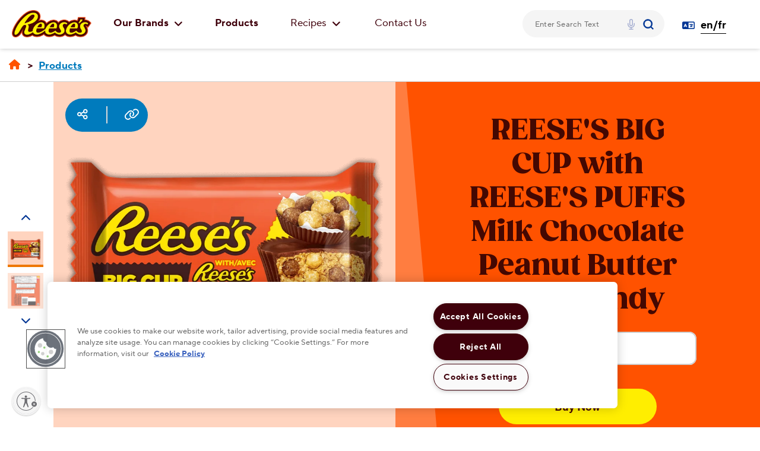

--- FILE ---
content_type: text/html;charset=utf-8
request_url: https://www.hersheyland.ca/content/hersheyland_int/en_ca/home/products/reeses-big-cup-with-reeses-puffs-milk-chocolate-peanut-butter-cups-candy-34-g.html
body_size: 92642
content:

<!DOCTYPE html>
<html lang="en-CA">
    <head>
    <meta charset="UTF-8"/>
    <title>REESE&#39;S BIG CUP with REESE&#39;S PUFFS Milk Chocolate Peanut Butter Cups Candy, 34g </title>
    <meta name="keywords" content="Kosher,REESE&#39;S"/>
    <meta name="description" content="Cereal lovers, this one’s for you. We’ve taken your favorite cereal and put it into your favorite candy for the ultimate bite of peanut butter, chocolate and crunch. No milk necessary. REESE’S Big Cup with REESE&#39;S PUFFS are cereal-ously good."/>

    
    
        <meta name="template" content="product-detail"/>            
         
               

		
        <meta name="primaryImageAltText" content="REESE&#39;S BIG CUP with REESE&#39;S PUFFS Milk Chocolate Peanut Butter Cups Candy, 34g - Front of Package"/>
        
        
        
        
        <meta name="theme" content="reese-primary"/>
        
        
        <meta name="publishedDateTime" content="2024-01-31T13:29:27.00Z"/>
        
        <meta name="productPath" content="/content/hersheyland_int/en_ca/home/products/reeses-big-cup-with-reeses-puffs-milk-chocolate-peanut-butter-cups-candy-34-g"/>
    
    <meta name="viewport" content="width=device-width, initial-scale=1"/>    
     
    
	    
	
      
     	
     
     
     	<meta name="brand" content="REESE&#39;S"/>
	
     	<meta name="dietaryNeeds" content="Kosher"/>
	
		
	
    
		
	
    
    
        <meta name="facebook-domain-verification" content="n6xte1tf1qztk72haf0gh18zp21io7"/>
    
    
<meta name="content-page-ref" content="nRGZOkaSmQr4lE2gW2eqmpjzdlkQ8fNHf5EZmMxfNHEnNzU-sAKT66bLzD5fV0rC_QaNGLSWquHkQFsLwNDGivsZvuTM_YLh5-m-UY8Dlmo1ZnG0ObZ6V-DMkIzIsIN1MWBopLPlRDZOJedakC7d9e7H7iAIqK8TqCGUt8hhkDE5yDco87iKL1in2ZagKdmV"/>
<script defer="defer" type="text/javascript" src="/.rum/@adobe/helix-rum-js@%5E2/dist/rum-standalone.js"></script>
<script type="application/ld+json">
    {"@context":"https://schema.org","@graph":[{"itemListElement":[{"position":1,"name":"Home","item":"com.adobe.cq.wcm.core.components.internal.link.LinkImpl@202a2988","@type":"ListItem"},{"position":2,"name":"Products","item":"com.adobe.cq.wcm.core.components.internal.link.LinkImpl@1811b30a","@type":"ListItem"},{"position":3,"name":"REESE\u0027S BIG CUP with REESE\u0027S PUFFS Milk Chocolate Peanut Butter Cups Candy, 34g","item":"com.adobe.cq.wcm.core.components.internal.link.LinkImpl@6e69ed19","@type":"ListItem"}],"@type":"BreadcrumbList"},{"@id":"hersheyDynamicSEOSchemaID","name":"REESE\u0027S BIG CUP with REESE\u0027S PUFFS Milk Chocolate Peanut Butter Cups Candy, 34 grams","description":"Cereal lovers, this one’s for you. We’ve taken your favorite cereal and put it into your favorite candy for the ultimate bite of peanut butter, chocolate and crunch. No milk necessary. REESE’S Big Cup with REESE\u0026#39;S PUFFS are cereal-ously good.","sku":"56600206260000-0000","brand":{"name":"REESE\u0027S","@type":"Brand"},"gtin14":"56600206260000","image":{"name":"REESE\u0027S BIG CUP with REESE\u0027S PUFFS Milk Chocolate Peanut Butter Cups Candy, 34g - Front of Package","contentUrl":"https://publish-p50513-e440257.adobeaemcloud.com/content/dam/hersheyland_canada/en_ca/products/reeses/56600206260000-reeses-big-cup-with-reeses-puffs-milk-chocolate-peanut-butter-cups-candy-34g-front.png.html","description":"Cereal lovers, this one’s for you. We’ve taken your favorite cereal and put it into your favorite candy for the ultimate bite of peanut butter, chocolate and crunch. No milk necessary. REESE’S Big Cup with REESE\u0026#39;S PUFFS are cereal-ously good.","sameAs":["https://publish-p50513-e440257.adobeaemcloud.com/content/dam/hersheyland_canada/en_ca/products/reeses/56600206260000-reeses-big-cup-with-reeses-puffs-milk-chocolate-peanut-butter-cups-candy-34g-back.png"],"url":"https://publish-p50513-e440257.adobeaemcloud.com/content/dam/hersheyland_canada/en_ca/products/reeses/56600206260000-reeses-big-cup-with-reeses-puffs-milk-chocolate-peanut-butter-cups-candy-34g-front.png.html","@type":"ImageObject"},"offers":{"priceCurrency":"USD","lowPrice":1.79,"highPrice":1.99,"offerCount":3,"priceValidUntil":"","url":"https://www.hersheyland.ca/en_ca/products/reeses-big-cup-with-reeses-puffs-milk-chocolate-peanut-butter-cups-candy-34-g.html","offer":[{"priceCurrency":"USD","price":1.99,"availability":"https://schema.org/InStock","@type":"Offers"},{"priceCurrency":"USD","price":0.0,"availability":"https://schema.org/InStock","@type":"Offers"},{"priceCurrency":"USD","price":1.79,"availability":"https://schema.org/InStock","@type":"Offers"}],"seller":{"name":"HERSHEY\u0027S","@type":"Organization"},"@type":"AggregateOffer"},"@type":"Product"}]}
</script>

    

    
<!-- see https://helpx.adobe.com/typekit/using/embed-codes.html -->






 
<meta property="og:title" content="REESE&#39;S BIG CUP with REESE&#39;S PUFFS Milk Chocolate Peanut Butter Cups Candy, 34g"/>
<meta property="og:description" content="Cereal lovers, this one’s for you. We’ve taken your favorite cereal and put it into your favorite candy for the ultimate bite of peanut butter, chocolate and crunch. No milk necessary. REESE’S Big Cup with REESE&#39;S PUFFS are cereal-ously good."/> 

	
	
		<meta property="og:url" content="https://www.hersheyland.ca/content/hersheyland_int/en_ca/home/products/reeses-big-cup-with-reeses-puffs-milk-chocolate-peanut-butter-cups-candy-34-g.html"/>
		<meta property="twitter:url" content="https://www.hersheyland.ca/content/hersheyland_int/en_ca/home/products/reeses-big-cup-with-reeses-puffs-milk-chocolate-peanut-butter-cups-candy-34-g.html"/>
		



    <meta property="og:image" content="https://www.hersheyland.ca/content/dam/hersheyland_canada/en_ca/products/reeses/56600206260000-reeses-big-cup-with-reeses-puffs-milk-chocolate-peanut-butter-cups-candy-34g-front.png"/> 
    
    <meta name="twitter:image" content="https://www.hersheyland.ca/content/dam/hersheyland_canada/en_ca/products/reeses/56600206260000-reeses-big-cup-with-reeses-puffs-milk-chocolate-peanut-butter-cups-candy-34g-front.png"/> 
     

<meta property="og:type" content="website"/>  

<meta name="twitter:title" content="REESE&#39;S BIG CUP with REESE&#39;S PUFFS Milk Chocolate Peanut Butter Cups Candy, 34g"/>
<meta name="twitter:description" content="Cereal lovers, this one’s for you. We’ve taken your favorite cereal and put it into your favorite candy for the ultimate bite of peanut butter, chocolate and crunch. No milk necessary. REESE’S Big Cup with REESE&#39;S PUFFS are cereal-ously good."/> 
<meta name="twitter:card" content="summary_large_image"/>
<meta property="twitter:domain" content="www.hersheyland.ca"/>

<!-- EXPERIMENT LIB -->
    
<!-- EXPERIMENT --> 

<!-- PriceSpider -->


    <meta name="ps-key" content="3563-623b3830d2df1a002dc82758"/>
    <meta name="ps-country" content="CA"/> 
    <meta name="ps-language" content="en"/>














    <meta name="ps-library" content="omni,widget,wtb4"/>
    <meta name="ps-token" content="128fec6d7f8b49a1816e216e7a40afb8"/>
    



<!-- PriceSpider -->

<!-- GOOGLE VERIFICATIONS -->

<meta name="google-site-verification" content="L1zz2j-7ylB4YxF_A6gnY-ltbtbe-CneMgjMqKyHTPE"/>
<script type="text/javascript"> (function(c,l,a,r,i,t,y){ c[a]=c[a]||function(){(c[a].q=c[a].q||[]).push(arguments)}
; t=l.createElement(r);t.async=1;t.src="https://www.clarity.ms/tag/"+i; y=l.getElementsByTagName(r)[0];y.parentNode.insertBefore(t,y); })(window, document, "clarity", "script", "hz97e49sck"); </script>







<link rel="preconnect" href="//assets.adobedtm.com"/>
<link rel="dns-prefetch" href="//assets.adobedtm.com"/>



 



    <link rel="preload" href="/etc.clientlibs/hershey/clientlibs/custom-fonts/clientlib-tt/resources/subset-TTNormsPro-Normal.woff2" as="font" type="font/woff2" crossorigin/>
	<link rel="preload" href="/etc.clientlibs/hershey/clientlibs/clientlib-font-awesome/resources/fonts/fa-solid-900.woff2" as="font" type="font/woff2" crossorigin/>



    <link rel="preload" href="/etc.clientlibs/hershey/clientlibs/custom-fonts/clientlib-gz/resources/subset-Gazpacho-Black.woff2" as="font" type="font/woff2" crossorigin/>










    <!-- PRELOAD LCP IMAGE -->
    <link rel="preload" fetchpriority="high" as="image" imagesrcset="/content/dam/hersheyland_canada/en_ca/products/reeses/56600206260000-reeses-big-cup-with-reeses-puffs-milk-chocolate-peanut-butter-cups-candy-34g-front.png 360w, /content/dam/hersheyland_canada/en_ca/products/reeses/56600206260000-reeses-big-cup-with-reeses-puffs-milk-chocolate-peanut-butter-cups-candy-34g-front.png 720w, /content/dam/hersheyland_canada/en_ca/products/reeses/56600206260000-reeses-big-cup-with-reeses-puffs-milk-chocolate-peanut-butter-cups-candy-34g-front.png 1024w, /content/dam/hersheyland_canada/en_ca/products/reeses/56600206260000-reeses-big-cup-with-reeses-puffs-milk-chocolate-peanut-butter-cups-candy-34g-front.png 1920w" imagesizes="(min-width: 768px) 75vw, 100vw"/>

<!-- FONT REFERENCES -->
<!--<script id="font-awesome" defer src="/apps/hershey/clientlibs/clientlib-local-fonts/679e5f177e.js" data-auto-replace-svg="nest"></script>-->



	
		<meta name="bvId" content="56600206260000"/>
	
	





<!-- BASE CSS/JS FILES -->

    
<link rel="stylesheet" href="/etc.clientlibs/hershey/clientlibs/clientlib-base.lc-b1a1134438a7c13d59a331c848e880ae-lc.min.css" type="text/css">




    
<link rel="stylesheet" href="/etc.clientlibs/hershey/clientlibs/clientlib-dependencies.lc-89311e3d4d35304da21ba33905c69049-lc.min.css" type="text/css">
<link rel="stylesheet" href="/etc.clientlibs/hershey/clientlibs/clientlib-site-revised.lc-23703a6bef0972d5a9b4832c46a00b7b-lc.min.css" type="text/css">





	 





    
    
    
<link rel="stylesheet" href="/etc.clientlibs/hershey/clientlibs/clientlib-reese-primary.lc-d4b2c8676550d42f1c5c76cc5d07961d-lc.min.css" type="text/css">



	 

	 


    
<script src="/etc.clientlibs/clientlibs/granite/jquery.lc-7842899024219bcbdb5e72c946870b79-lc.min.js"></script>
<script src="/etc.clientlibs/clientlibs/granite/utils.lc-e7bf340a353e643d198b25d0c8ccce47-lc.min.js"></script>
<script src="/etc.clientlibs/clientlibs/granite/jquery/granite.lc-543d214c88dfa6f4a3233b630c82d875-lc.min.js"></script>
<script src="/etc.clientlibs/clientlibs/utils.lc-3b86602c4e1e0b41d9673f674a75cd4b-lc.min.js"></script>




<!-- ADOBE ANALYTICS FILES -->

    <meta name="pagetype" content="product-detail"/>
    <meta name="primaryCategory" content="Products"/>
    <meta name="subCategory1" content="REESE&#39;S BIG CUP with REESE&#39;S PUFFS Milk Chocolate Peanut Butter Cups Candy, 34g"/>
    <meta name="subCategory2"/>

    
	
	
	<link rel="preload" as="script" href="//assets.adobedtm.com/11439a76c997/79bdba6c1c5c/launch-49ff81291996.min.js"/>
	
	

    
    
	
	<script src="//assets.adobedtm.com/11439a76c997/79bdba6c1c5c/launch-49ff81291996.min.js" async></script>
	



















	<script id="canonicalScript">
        (function(){
			const script = document.getElementById("canonicalScript");
            const canonicalLink = script.parentElement.insertBefore(document.createElement("link"), script);
            const canonicalURL = window.location.href.indexOf("#") > -1
            						? window.location.href.substring(0, window.location.href.indexOf("#")).split('?')[0] : window.location.href.split('?')[0];
            canonicalLink.rel = "canonical";
            canonicalLink.href = canonicalURL;
        })();
    </script>



	<meta name="mirrorValue" content="/content/hersheyland_int/fr_ca/Accueil/Produits/grand-format-reeses-big-cup-avec-reeses-puffs-chocolat-au-lait-et-beurre-darachides-34-g"/>
    <script id="hreflangScript">
        (function(){
			const script = document.getElementById("hreflangScript");

            const selfhref = script.parentElement.insertBefore(document.createElement("link"), script);
            const selfURL = window.location.href.indexOf("#") > -1
            						? window.location.href.substring(0, window.location.href.indexOf("#")) : window.location.href;
            selfhref.rel = "alternate";
            selfhref.hreflang = document.querySelector("html[lang='en-CA']") ? "en" : "fr";
            selfhref.href = selfURL;

            const mirrorhref = script.parentElement.insertBefore(document.createElement("link"), script);
            const mirrorURL = "https://" + window.location.hostname + document.querySelector("meta[name='mirrorValue']").content + ".html";
            mirrorhref.rel = "alternate";
            mirrorhref.hreflang = document.querySelector("html[lang='en-CA']") ? "fr" : "en";
            mirrorhref.href = mirrorURL;
        })();
    </script>



    
   		
    
   		
     



    
    
    
    

    

    
    
<script src="/etc.clientlibs/hershey/clientlibs/clientlib-dependencies.lc-9f9fdaa8982a0f444a4720a2098c372d-lc.min.js"></script>
<script src="/etc.clientlibs/hershey/clientlibs/clientlib-site-revised.lc-e73a0f8270385c0130395096ce5b3fa0-lc.min.js"></script>



    
    

    
    
    
	
    
    <link rel="icon" sizes="192x192" href="/etc.clientlibs/hershey/clientlibs/clientlib-site-revised/resources/icon-192x192.png"/>
    <link rel="apple-touch-icon" sizes="180x180" href="/etc.clientlibs/hershey/clientlibs/clientlib-site-revised/resources/apple-touch-icon-180x180.png"/>
    <link rel="apple-touch-icon" sizes="167x167" href="/etc.clientlibs/hershey/clientlibs/clientlib-site-revised/resources/apple-touch-icon-167x167.png"/>
    <link rel="apple-touch-icon" sizes="152x152" href="/etc.clientlibs/hershey/clientlibs/clientlib-site-revised/resources/apple-touch-icon-152x152.png"/>
    <link rel="apple-touch-icon" sizes="120x120" href="/etc.clientlibs/hershey/clientlibs/clientlib-site-revised/resources/apple-touch-icon-120x120.png"/>
    <meta name="msapplication-square310x310logo" content="/etc.clientlibs/hershey/clientlibs/clientlib-site-revised/resources/icon-310x310.png"/>
    <meta name="msapplication-wide310x150logo" content="/etc.clientlibs/hershey/clientlibs/clientlib-site-revised/resources/icon-310x150.png"/>
    <meta name="msapplication-square150x150logo" content="/etc.clientlibs/hershey/clientlibs/clientlib-site-revised/resources/icon-150x150.png"/>
    <meta name="msapplication-square70x70logo" content="/etc.clientlibs/hershey/clientlibs/clientlib-site-revised/resources/icon-70x70.png"/>

	
		

<link rel="prefetch" href="//cdn.pricespider.com/1/lib/ps-widget.js"/>
<link rel="prerender" href="/en_ca/where-to-buy.html?ps-sku=56600206260000"/>


	

    <script id="usntA42start" src="https://a42cdn.usablenet.com/a42/hersheyhersheyland/default/prod/cs-start" async data-rapid="true"></script>
</head>

    
        
        
        
    

    

     

    
    
		
         
	
        
    <body class="product-detail page basicpage reese-primary " data-productid="56600206260000" data-productname="REESE&#39;S BIG CUP with REESE&#39;S PUFFS Milk Chocolate Peanut Butter Cups Candy" data-productimageurl="https://www.hersheyland.ca/content/dam/hersheyland_canada/en_ca/products/reeses/56600206260000-reeses-big-cup-with-reeses-puffs-milk-chocolate-peanut-butter-cups-candy-34g-front.png" data-productpageurl="https://www.hersheyland.ca/en_ca/products/reeses-big-cup-with-reeses-puffs-milk-chocolate-peanut-butter-cups-candy-34-g.html" data-brandname="REESE&#39;S" data-inactive="false">
        <a href="#main-content" class="sr-only-focusable skip-content" tabindex="1">Skip to main content</a>
        <div id="related-upcs" style="display: none;" aria-disabled="true">
			
        </div>
        
        
            



            
<div class="root container responsivegrid">

    
    
    
    <div id="container-0cc3e5c39f" class="cmp-container">
        
        <div class="breadcrumb">





	
	
    
<link rel="stylesheet" href="/etc.clientlibs/hershey/components/breadcrumb/clientlib-breadcrumb-reese-primary.lc-594272f0303d0738e211be05f038fd9f-lc.min.css" type="text/css">







<nav class="cmp-breadcrumb" aria-label="Breadcrumb">
    <ol class="cmp-breadcrumb__list ">
        <li class="cmp-breadcrumb__item newbrdcrm1" itemprop="itemListElement" itemscope itemtype="http://schema.org/ListItem">
            <a href="/en_ca/home.html" aria-label="Home" class="cmp-breadcrumb__item-link  newbrdcrm" itemprop="item">
                <span itemprop="name">Home</span>
            </a>
            <meta itemprop="position" content="1"/>
        </li>
    
        <li class="cmp-breadcrumb__item newbrdcrm1" itemprop="itemListElement" itemscope itemtype="http://schema.org/ListItem">
            <a href="/en_ca/products.html" aria-label="Products" class="cmp-breadcrumb__item-link  newbrdcrm" itemprop="item">
                <span itemprop="name">Products</span>
            </a>
            <meta itemprop="position" content="2"/>
        </li>
    </ol>
</nav>
      
    


</div>
<div class="container responsivegrid">

    
    <div id="container-5ecdce0857" class="cmp-container">
        


<div class="aem-Grid aem-Grid--12 aem-Grid--default--12 ">
    
    <div class="alert-banner aem-GridColumn aem-GridColumn--default--12">


</div>
<div class="experiencefragment aem-GridColumn aem-GridColumn--default--12">
<div class="cmp-experiencefragment cmp-experiencefragment--Big-Brands-navigations">


    
    <div id="container-89bfa3e175" class="cmp-container">
        


<div class="aem-Grid aem-Grid--12 aem-Grid--default--12 ">
    
    <div class="hub-navigation aem-GridColumn aem-GridColumn--default--12">


    




	
	
    
<link rel="stylesheet" href="/etc.clientlibs/hershey/components/instant-search-box/clientlibs-instant-search-box-reese-primary.lc-836d40ac82fa2286543d532fa6af7f32-lc.min.css" type="text/css">










	
	
    
<link rel="stylesheet" href="/etc.clientlibs/hershey/components/International/hub-navigation/clientlib-sl-hub-nav-reese-primary.lc-e9ec18066dc3c9b87f837233564f085c-lc.min.css" type="text/css">





    
    
<script src="/etc.clientlibs/hershey/components/International/hub-navigation/clientlib-singlelayer.lc-8fe83e2f2d693536ac5264c0c1d37a49-lc.min.js"></script>






<div class="navbar-container">
    <div class="main-nav">
    	<div class="row">
    		<div class="left-side-nav col-md-8">
	            <div class="main-menu">
                    <div class="logo">
                        <a href="/en_ca/home.html" class="logoLink" tabindex="1" aria-label="REESE&#39;S logo">
							<img src="/content/dam/hersheyland_canada/en_ca/header/logos/Reeses-logo.png" alt="REESE&#39;S logo" role="presentation" class="nav-logo" < a/>
                    </div>
	               	
	                <div class="menu-new">
	                	
				        
				        
	                    
	                    
	                    
	                    
	                    
	                    
                        
						
						
	                    
	                    
	                    
                        	<div class="item" style="float:left">
                                <div id="tooltip-texts-1" class="li-menu1">
	                        		<a href="/en_ca/our-brands.html" class="decoration-menu4" tabindex="1">
										Our Brands
										<i class="fas fa-angle-down dropdown1"></i>
									</a>
		                            <div class="sub-menu-container">
		                                <div class="sub-menu-section1">
											<a href="/en_ca/our-brands.html" class="explore" tabindex="1">
												Our Brands 
												<i class="fas fa-angle-right"></i>
											</a>
											<div class="table-row">
												<div class="table-column">
													<a href="/en_ca/our-brands/hersheys.html" class="inner-sub-components" tabindex="1">
														<img class="nav-img" src="/content/dam/hersheyland_canada/en_ca/our-brands/brand-thumbnails/hersheys-thumbnail-image.png" alt="Hershey&#39;s logo"/>
														<span class="nav-text-new">HERSHEY&#39;S</span>
													</a>
												</div>
												<div class="table-column">
													<a href="/en_ca/our-brands/chipits.html" class="inner-sub-components" tabindex="1">
														<img class="nav-img" src="/content/dam/hersheyland_canada/en_ca/our-brands/brand-thumbnails/Chipits_Square.png" alt="Hershey&#39;s Chipits logo"/>
														<span class="nav-text-new">HERSHEY&#39;S CHIPITS</span>
													</a>
												</div>
											</div>
											<div class="table-row">
												<div class="table-column">
													<a href="/en_ca/our-brands/oh-henry.html" class="inner-sub-components" tabindex="1">
														<img class="nav-img" src="/content/dam/hersheyland_canada/en_ca/our-brands/brand-thumbnails/OHHenry_Square.png" alt="OH Henry logo"/>
														<span class="nav-text-new">OH HENRY!</span>
													</a>
												</div>
												<div class="table-column">
													<a href="/en_ca/our-brands/reeses.html" class="inner-sub-components" tabindex="1">
														<img class="nav-img" src="/content/dam/hersheyland_canada/en_ca/our-brands/brand-thumbnails/reeses-thumbnail-image.png" alt="Reese&#39;s logo"/>
														<span class="nav-text-new">REESE&#39;S</span>
													</a>
												</div>
											</div>
											<div class="table-row">
												<div class="table-column">
													<a href="/en_ca/our-brands/twizzlers.html" class="inner-sub-components" tabindex="1">
														<img class="nav-img" src="/content/dam/hersheyland_canada/en_ca/our-brands/brand-thumbnails/twizzler-thumbnail-image.png" alt="Twizzler logo"/>
														<span class="nav-text-new">TWIZZLERS</span>
													</a>
												</div>
												<div class="table-column">
													<a href="/en_ca/our-brands/jolly-rancher.html" class="inner-sub-components" tabindex="1">
														<img class="nav-img" src="/content/dam/hersheyland_canada/en_ca/our-brands/brand-thumbnails/jolly-rancher-thumbnail-image.png" alt="Jolly Rancher logo"/>
														<span class="nav-text-new">JOLLY RANCHER</span>
													</a>
												</div>
											</div>
											<div class="table-row">
												<div class="table-column">
													<a href="/en_ca/our-brands/brookside.html" class="inner-sub-components" tabindex="1">
														<img class="nav-img" src="/content/dam/hersheyland_canada/en_ca/our-brands/brand-thumbnails/Brookside_Square.png" alt="Brookside logo"/>
														<span class="nav-text-new">BROOKSIDE</span>
													</a>
												</div>
												
											</div>
											<div class="table-row">
												
												
											</div>
										</div>
		                           	</div>     
		                        </div>
                        	</div>
                        
                        
	                
	                	
				        
				        
	                    
	                    
	                    
	                    
	                    
	                    
                        
						
						
	                    
	                    
	                    
                        
							<div class="item">
								<ul class="ul-image">
									<li class="li-image">
										<a href="/en_ca/products.html" class="decoration-menu2" tabindex="1">Products</a>
									</li>
								</ul>
							</div>
						
	                
	                	
				        
				        
	                    
	                    
	                    
	                    
	                    
	                    
                        
						
						
	                    
	                    
	                    
                        	<div class="item" style="float:left">
                                <div id="tooltip-texts-3" class="li-menu1">
	                        		<a href="/en_ca/recipes.html" class="decoration-menu4" tabindex="1">
										Recipes
										<i class="fas fa-angle-down dropdown1"></i>
									</a>
		                            <div class="sub-menu-container">
		                                <div class="sub-menu-section1">
											<a href="/en_ca/recipes.html" class="explore" tabindex="1">
												Recipes 
												<i class="fas fa-angle-right"></i>
											</a>
											<div class="table-row">
												<div class="table-column">
													<a href="/en_ca/recipes/thanksgiving-recipes.html" class="inner-sub-components" tabindex="1">
														<img class="nav-img" src="/content/dam/hersheyland_canada/en_ca/recipe-logos/recipe-category-pages/recipe-category-page-tiles/nav-tile-thanksgiving-recipe-category-hero.jpg" alt="Thanksgiving Tile"/>
														<span class="nav-text-new">Thanksgiving</span>
													</a>
												</div>
												<div class="table-column">
													<a href="/en_ca/recipes/birthdays-recipes.html" class="inner-sub-components" tabindex="1">
														<img class="nav-img" src="/content/dam/hersheyland_canada/en_ca/recipe-logos/recipe-category-pages/recipe-category-page-tiles/nav-tile-birthdays-recipe-category-hero.jpg" alt="Birthdays Tile"/>
														<span class="nav-text-new">Birthdays</span>
													</a>
												</div>
											</div>
											<div class="table-row">
												<div class="table-column">
													<a href="/en_ca/recipes/canada-day-recipes.html" class="inner-sub-components" tabindex="1">
														<img class="nav-img" src="/content/dam/hersheyland_canada/en_ca/recipe-logos/recipe-category-pages/recipe-category-page-tiles/nav-tile-canada-day-recipe-category-hero.jpg" alt="Canada Day Tile"/>
														<span class="nav-text-new">Canada Day</span>
													</a>
												</div>
												<div class="table-column">
													<a href="/en_ca/recipes/easter-recipes.html" class="inner-sub-components" tabindex="1">
														<img class="nav-img" src="/content/dam/hersheyland_canada/en_ca/recipe-logos/recipe-category-pages/recipe-category-page-tiles/nav-tile-easter-recipe-category-hero.jpg" alt="Easter Tile"/>
														<span class="nav-text-new">Easter</span>
													</a>
												</div>
											</div>
											<div class="table-row">
												<div class="table-column">
													<a href="/en_ca/recipes/valentines-day-recipes.html" class="inner-sub-components" tabindex="1">
														<img class="nav-img" src="/content/dam/hersheyland_canada/en_ca/recipe-logos/recipe-category-pages/recipe-category-page-tiles/nav-tile-valentines-day-recipe-category-hero.png" alt="Valentine&#39;s Day Tile"/>
														<span class="nav-text-new">Valentine&#39;s Day</span>
													</a>
												</div>
												<div class="table-column">
													<a href="/en_ca/recipes/fall-and-autumn-recipes.html" class="inner-sub-components" tabindex="1">
														<img class="nav-img" src="/content/dam/hersheyland_canada/en_ca/recipe-logos/recipe-category-pages/recipe-category-page-tiles/nav-tile-fall-and-autumn-recipe-category-hero.jpg" alt="Fall and Autumn Tile"/>
														<span class="nav-text-new">Fall &amp; Autumn</span>
													</a>
												</div>
											</div>
											<div class="table-row">
												<div class="table-column">
													<a href="/en_ca/recipes/summer-recipes.html" class="inner-sub-components" tabindex="1">
														<img class="nav-img" src="/content/dam/hersheyland_canada/en_ca/recipe-logos/recipe-category-pages/recipe-category-page-tiles/nav-tile-summer-recipe-category-hero.jpg" alt="Summer Tile"/>
														<span class="nav-text-new">Summer</span>
													</a>
												</div>
												<div class="table-column">
													<a href="/en_ca/recipes/christmas-and-holiday-recipes.html" class="inner-sub-components" tabindex="1">
														<img class="nav-img" src="/content/dam/hersheyland_canada/en_ca/recipe-logos/recipe-category-pages/recipe-category-page-tiles/nav-tile-christmas-and-holidays-recipe-category-hero.jpg" alt="Christmas Tile"/>
														<span class="nav-text-new">Christmas &amp; Holiday</span>
													</a>
												</div>
											</div>
											<div class="table-row">
												<div class="table-column">
													<a href="/en_ca/recipes/halloween-recipes.html" class="inner-sub-components" tabindex="1">
														<img class="nav-img" src="/content/dam/hersheyland_canada/en_ca/recipe-logos/recipe-category-pages/recipe-category-page-tiles/nav-tile-halloween-recipe-category-hero.png" alt="Halloween Tile"/>
														<span class="nav-text-new">Halloween</span>
													</a>
												</div>
												<div class="table-column">
													<a href="/en_ca/recipes/saint-patricks-day-recipes.html" class="inner-sub-components" tabindex="1">
														<img class="nav-img" src="/content/dam/hersheyland_canada/en_ca/recipe-logos/recipe-category-pages/recipe-category-page-tiles/nav-tile-saint-patricks-day-recipe-category-hero.jpg" alt="St. Patrick&#39;s Day Tile"/>
														<span class="nav-text-new">St. Patrick&#39;s Day</span>
													</a>
												</div>
											</div>
										</div>
		                           	</div>     
		                        </div>
                        	</div>
                        
                        
	                
	                	
				        
				        
	                    
	                    
	                    
	                    
	                    
	                    
                        
						
						
	                    
	                    
	                    
                        
							<div class="item">
								<ul class="ul-image">
									<li class="li-image">
										<a href="/en_ca/contact-us.html" class="decoration-menu2" tabindex="1">Contact Us</a>
									</li>
								</ul>
							</div>
						
	                </div>
	            </div>
	        </div>
	        <div class="right-nav col-md-4">  				
            	<input type="hidden" value="/content/hersheyland_int/en_ca/search.html" id="searchPagePath"/>
    			
		        <div>
                	<div id="instantSearchBox" class="global-search-bar-wrapper">


	
	
	
	
	
		
		
    
<link rel="stylesheet" href="/etc.clientlibs/hershey/components/global-search-bar/clientlib-algolia-global-search-bar-reese-primary.lc-cf90838a994d1724e40530bb358f7a97-lc.min.css" type="text/css">



	
    
    
<script src="/etc.clientlibs/hershey/components/global-search-bar/clientlib-algolia.lc-afe2f8d0d443b4506db122f92e5a43e0-lc.min.js"></script>







    


<div class="global-search-bar__container search-form nav-js">

   	
    <form method="get" name="searchform" id="searchform" role="search" class="global-search-bar" action="/en_ca/search.html"/>
        <div class="global-search-bar">
            <div class="global-search-bar__keyword-cont search-box-wrapper" data-search-type="autoCompleteSearch" data-hits-type="normalHits">

                <div class="autocomplete" id="instant-search-autocomplete"></div>
				<div class="voiceSearchBox" id="voiceSearchBox"></div>
                
                <div role="button" tabindex="0" class="global-search-bar__icon-close" aria-label="close"><i class="fas fa-times"><span>CLOSE</span></i></div>
              </div>
        </div>
    </form>
</div>


<input type="hidden" value="{&#34;app&#34;:{&#34;id&#34;:&#34;DQJUL6CPHC&#34;,&#34;apiKey&#34;:&#34;d8d936196e761a09d3a2ec25f33c7741&#34;,&#34;indexName&#34;:&#34;crawler_www.hersheyland.ca&#34;,&#34;querySuggestionsIndexName&#34;:&#34;crawler_www.hersheyland.ca_query_suggestions&#34;},&#34;searchBar&#34;:{&#34;show&#34;:true,&#34;placeholder&#34;:&#34;Enter Search Text&#34;,&#34;autoFocus&#34;:true,&#34;showLoadingIndicator&#34;:true},&#34;voiceSearch&#34;:{&#34;show&#34;:true,&#34;language&#34;:&#34;en-US&#34;}}" id="searchCreationJson"/></div>
					
					<div style="display:flex;" class="languageSwitcher"><div class="language-switcher button section">




	
	
    
<link rel="stylesheet" href="/etc.clientlibs/hershey/components/International/language-switcher/clientlib-ls-reese-primary.lc-0c07ba03c5eebaec614f79b706353f76-lc.min.css" type="text/css">





    
    
<script src="/etc.clientlibs/hershey/components/International/language-switcher/clientlib.lc-06a69bea4a73d9ad2f856e047cfc9b81-lc.min.js"></script>



     

<div class="button-cmp overwrite-color">
    <div class="btn-comp-container ta-center">  
        
        
        <a href="/fr_ca/Produits/grand-format-reeses-big-cup-avec-reeses-puffs-chocolat-au-lait-et-beurre-darachides-34-g.html" aria-label="Sélecteur de langue en/fr" class="ta-center button-cmp--tertiary overwrite-color border-bottom">
            <i class="cta-icon themed-icon static-color far fa-language"></i>
            <span class="h5 cta-text static-color customzied-heading">en/fr</span>
			
        </a>



<input id="ctry" type="hidden" value="EN_CA"/>
	 
	 </div> 
</div></div>

</div>
				</div>
		    </div>
			<div class="mob-search-container">
                <span class="mob-cancel-button">Cancel</span>
            </div>
    	</div>
   	</div>
</div>

<div class="mob-side-bar">
    <div class="mob-nav-top">
        <div class="mob-menu-btn">
            <a class="toggle-menu">
                <i></i>
                <i></i>
                <i></i>
            </a>
        </div>
			<a class="logo" href="/en_ca/home.html">
            <img src="/content/dam/hersheyland_canada/en_ca/header/logos/Reeses-logo.png" alt="REESE&#39;S logo" class="mob-nav-logo"/>
			</a>
        <div class="mob-search-icon">
            <i class="fa fa-search"></i>
        </div>
    </div>
	
    
    <div class="mob-menu">
    	
        
        
        
        
        
        
        
        
        
		
		
        
        
        
        	<div class="mob-item2">
				<div class="mob-item12">
	            	<a class="mob-sub-btn1" tabindex="1">
		                <span class="nav-icon" style="background-image: url(/content/dam/hersheyland_canada/en_ca/header/icons/ingredients-sprite.svg)"></span>
		                <i class="fas fa-angle-down dropdown11"></i>
		                Our Brands
	                </a>
		            <div class="mob-sub-menu1">
		                <a href="/en_ca/our-brands.html" class="mob-explore" tabindex="1">Our Brands
		                <i class="fas fa-angle-right" aria-hidden="true"></i>
		                </a>
		                <div class="table-column">
							<a href="/en_ca/our-brands/hersheys.html" class="inner-sub-components" tabindex="1">
								<span class="nav-img" style="background-image: url(/content/dam/hersheyland_canada/en_ca/our-brands/brand-thumbnails/hersheys-thumbnail-image.png)" role="img" aria-label="Hershey&#39;s logo"></span>
								<span class="nav-text-new">HERSHEY&#39;S</span>
							</a>
						</div>
						<div class="table-column">
							<a href="/en_ca/our-brands/chipits.html" class="inner-sub-components" tabindex="1">
								<span class="nav-img" style="background-image: url(/content/dam/hersheyland_canada/en_ca/our-brands/brand-thumbnails/Chipits_Square.png)" role="img" aria-label="Hershey&#39;s Chipits logo"></span>
								<span class="nav-text-new">HERSHEY&#39;S CHIPITS</span>
							</a>
						</div>
		                <div class="table-column">
							<a href="/en_ca/our-brands/oh-henry.html" class="inner-sub-components" tabindex="1">
								<span class="nav-img" style="background-image: url(/content/dam/hersheyland_canada/en_ca/our-brands/brand-thumbnails/OHHenry_Square.png)" role="img" aria-label="OH Henry logo"></span>
								<span class="nav-text-new">OH HENRY!</span>
							</a>
						</div>
						<div class="table-column">
							<a href="/en_ca/our-brands/reeses.html" class="inner-sub-components" tabindex="1">
								<span class="nav-img" style="background-image: url(/content/dam/hersheyland_canada/en_ca/our-brands/brand-thumbnails/reeses-thumbnail-image.png)" role="img" aria-label="Reese&#39;s logo"></span>
								<span class="nav-text-new">REESE&#39;S</span>
							</a>
						</div>
		                <div class="table-column">
							<a href="/en_ca/our-brands/twizzlers.html" class="inner-sub-components" tabindex="1">
								<span class="nav-img" style="background-image: url(/content/dam/hersheyland_canada/en_ca/our-brands/brand-thumbnails/twizzler-thumbnail-image.png)" role="img" aria-label="Twizzler logo"></span>
								<span class="nav-text-new">TWIZZLERS</span>
							</a>
						</div>
						<div class="table-column">
							<a href="/en_ca/our-brands/jolly-rancher.html" class="inner-sub-components" tabindex="1">
								<span class="nav-img" style="background-image: url(/content/dam/hersheyland_canada/en_ca/our-brands/brand-thumbnails/jolly-rancher-thumbnail-image.png)" role="img" aria-label="Jolly Rancher logo"></span>
								<span class="nav-text-new">JOLLY RANCHER</span>
							</a>
						</div>
		                <div class="table-column">
							<a href="/en_ca/our-brands/brookside.html" class="inner-sub-components" tabindex="1">
								<span class="nav-img" style="background-image: url(/content/dam/hersheyland_canada/en_ca/our-brands/brand-thumbnails/Brookside_Square.png)" role="img" aria-label="Brookside logo"></span>
								<span class="nav-text-new">BROOKSIDE</span>
							</a>
						</div>
                        
						
						
		            </div>
				</div>
	        </div>
        
                  

    
    	
        
        
        
        
        
        
        
        
        
		
		
        
        
        
        
        	<div class="mob-item2">
	            <a class="mob-sub-btn" href="/en_ca/products.html" tabindex="1">
	            	<span class="nav-icon" style="background-image: url(/content/dam/hersheyland_canada/en_ca/header/icons/brands-sprite.svg)"></span>
	                Products
	            </a>
	        </div>
                  

    
    	
        
        
        
        
        
        
        
        
        
		
		
        
        
        
        	<div class="mob-item2">
				<div class="mob-item12">
	            	<a class="mob-sub-btn1" tabindex="1">
		                <span class="nav-icon" style="background-image: url(/content/dam/hersheyland_canada/en_ca/header/icons/recipe-craft-sprite.svg)"></span>
		                <i class="fas fa-angle-down dropdown11"></i>
		                Recipes
	                </a>
		            <div class="mob-sub-menu1">
		                <a href="/en_ca/recipes.html" class="mob-explore" tabindex="1">Recipes
		                <i class="fas fa-angle-right" aria-hidden="true"></i>
		                </a>
		                <div class="table-column">
							<a href="/en_ca/recipes/thanksgiving-recipes.html" class="inner-sub-components" tabindex="1">
								<span class="nav-img" style="background-image: url(/content/dam/hersheyland_canada/en_ca/recipe-logos/recipe-category-pages/recipe-category-page-tiles/nav-tile-thanksgiving-recipe-category-hero.jpg)" role="img" aria-label="Thanksgiving Tile"></span>
								<span class="nav-text-new">Thanksgiving</span>
							</a>
						</div>
						<div class="table-column">
							<a href="/en_ca/recipes/birthdays-recipes.html" class="inner-sub-components" tabindex="1">
								<span class="nav-img" style="background-image: url(/content/dam/hersheyland_canada/en_ca/recipe-logos/recipe-category-pages/recipe-category-page-tiles/nav-tile-birthdays-recipe-category-hero.jpg)" role="img" aria-label="Birthdays Tile"></span>
								<span class="nav-text-new">Birthdays</span>
							</a>
						</div>
		                <div class="table-column">
							<a href="/en_ca/recipes/canada-day-recipes.html" class="inner-sub-components" tabindex="1">
								<span class="nav-img" style="background-image: url(/content/dam/hersheyland_canada/en_ca/recipe-logos/recipe-category-pages/recipe-category-page-tiles/nav-tile-canada-day-recipe-category-hero.jpg)" role="img" aria-label="Canada Day Tile"></span>
								<span class="nav-text-new">Canada Day</span>
							</a>
						</div>
						<div class="table-column">
							<a href="/en_ca/recipes/easter-recipes.html" class="inner-sub-components" tabindex="1">
								<span class="nav-img" style="background-image: url(/content/dam/hersheyland_canada/en_ca/recipe-logos/recipe-category-pages/recipe-category-page-tiles/nav-tile-easter-recipe-category-hero.jpg)" role="img" aria-label="Easter Tile"></span>
								<span class="nav-text-new">Easter</span>
							</a>
						</div>
		                <div class="table-column">
							<a href="/en_ca/recipes/valentines-day-recipes.html" class="inner-sub-components" tabindex="1">
								<span class="nav-img" style="background-image: url(/content/dam/hersheyland_canada/en_ca/recipe-logos/recipe-category-pages/recipe-category-page-tiles/nav-tile-valentines-day-recipe-category-hero.png)" role="img" aria-label="Valentine&#39;s Day Tile"></span>
								<span class="nav-text-new">Valentine&#39;s Day</span>
							</a>
						</div>
						<div class="table-column">
							<a href="/en_ca/recipes/fall-and-autumn-recipes.html" class="inner-sub-components" tabindex="1">
								<span class="nav-img" style="background-image: url(/content/dam/hersheyland_canada/en_ca/recipe-logos/recipe-category-pages/recipe-category-page-tiles/nav-tile-fall-and-autumn-recipe-category-hero.jpg)" role="img" aria-label="Fall and Autumn Tile"></span>
								<span class="nav-text-new">Fall &amp; Autumn</span>
							</a>
						</div>
		                <div class="table-column">
							<a href="/en_ca/recipes/summer-recipes.html" class="inner-sub-components" tabindex="1">
								<span class="nav-img" style="background-image: url(/content/dam/hersheyland_canada/en_ca/recipe-logos/recipe-category-pages/recipe-category-page-tiles/nav-tile-summer-recipe-category-hero.jpg)" role="img" aria-label="Summer Tile"></span>
								<span class="nav-text-new">Summer</span>
							</a>
						</div>
                        <div class="table-column">
							<a href="/en_ca/recipes/christmas-and-holiday-recipes.html" class="inner-sub-components" tabindex="1">
								<span class="nav-img" style="background-image: url(/content/dam/hersheyland_canada/en_ca/recipe-logos/recipe-category-pages/recipe-category-page-tiles/nav-tile-christmas-and-holidays-recipe-category-hero.jpg)" role="img" aria-label="Christmas Tile"></span>
								<span class="nav-text-new">Christmas &amp; Holiday</span>
							</a>
						</div>
						<div class="table-column">
							<a href="/en_ca/recipes/halloween-recipes.html" class="inner-sub-components" tabindex="1">
								<span class="nav-img" style="background-image: url(/content/dam/hersheyland_canada/en_ca/recipe-logos/recipe-category-pages/recipe-category-page-tiles/nav-tile-halloween-recipe-category-hero.png)" role="img" aria-label="Halloween Tile"></span>
								<span class="nav-text-new">Halloween</span>
							</a>
						</div>
						<div class="table-column">
							<a href="/en_ca/recipes/saint-patricks-day-recipes.html" class="inner-sub-components" tabindex="1">
								<span class="nav-img" style="background-image: url(/content/dam/hersheyland_canada/en_ca/recipe-logos/recipe-category-pages/recipe-category-page-tiles/nav-tile-saint-patricks-day-recipe-category-hero.jpg)" role="img" aria-label="St. Patrick&#39;s Day Tile"></span>
								<span class="nav-text-new">St. Patrick&#39;s Day</span>
							</a>
						</div>
		            </div>
				</div>
	        </div>
        
                  

    
    	
        
        
        
        
        
        
        
        
        
		
		
        
        
        
        
        	<div class="mob-item2">
	            <a class="mob-sub-btn" href="/en_ca/contact-us.html" tabindex="1">
	            	<span class="nav-icon" style="background-image: url(/content/dam/hersheyland_canada/en_ca/header/icons/about-sprite.svg)"></span>
	                Contact Us
	            </a>
	        </div>
                  

    </div>
</div>
</div>

    
</div>

    </div>

    
</div>

    

</div>
<div class="product-overview aem-GridColumn aem-GridColumn--default--12"><link rel="stylesheet" href="https://cdnjs.cloudflare.com/ajax/libs/tiny-slider/2.9.3/tiny-slider.css"/>
<script src="https://cdnjs.cloudflare.com/ajax/libs/tiny-slider/2.9.2/min/tiny-slider.js"></script>

 






	
	
    
<link rel="stylesheet" href="/etc.clientlibs/hershey/components/product-overview/clientlib-product-overview-reese-primary.lc-5fd9dfc2aea84109309a60fb5c476e70-lc.min.css" type="text/css">





    
<script src="/etc.clientlibs/hershey/clientlibs/clientlib-owl-carousel.lc-ead0983c2565cac0b612411d67bb6beb-lc.min.js"></script>
<script src="/etc.clientlibs/hershey/components/product-overview/clientlib.lc-336f7b8e11fc7d1b9b659cd31aea574d-lc.min.js"></script>










<div class="card-holder has-carousel">
    <div class="product-grid">
        <div class="image-carousel has-additional-images">
	<div id="divtoHidezoomBorder"></div>
            <div class="product-thumbs">
                <div id="customize-controls" aria-label="Carousel Navigation" tabindex="0">
                        <button data-controls="prev" tabindex="-1" aria-controls="tns2"><i class="fa-solid fa-chevron-up"></i></button>
                        <button data-controls="next" tabindex="-1" aria-controls="tns2"><i class="fa-solid fa-chevron-down"></i></button>
                   </div>
                <div class="thumb-slider" data-slider-id="product-overview-carousel">
                    <div class="thumb-slider__slide core-primary-1 background-overlay">
                        <img src="/content/dam/hersheyland_canada/en_ca/products/reeses/56600206260000-reeses-big-cup-with-reeses-puffs-milk-chocolate-peanut-butter-cups-candy-34g-front.png" alt="REESE&#39;S BIG CUP with REESE&#39;S PUFFS Milk Chocolate Peanut Butter Cups Candy, 34g - Front of Package"/>
                    </div>
                    
                        <div class="thumb-slider__slide core-primary-1 background-overlay ">
                            <img src="/content/dam/hersheyland_canada/en_ca/products/reeses/56600206260000-reeses-big-cup-with-reeses-puffs-milk-chocolate-peanut-butter-cups-candy-34g-back.png" alt="REESE&#39;S BIG CUP with REESE&#39;S PUFFS Milk Chocolate Peanut Butter Cups Candy, 34g - Back of Package"/>
                        </div>
                    
                </div>
            </div> 
            <div class="product-image-container" aria-label="Slider images of REESE&#39;S BIG CUP with REESE&#39;S PUFFS Milk Chocolate Peanut Butter Cups Candy">
             <div class="product-image">
                <div class="slider" data-slider-id="product-overview-carousel">
                     <div class="image core-primary-1 background-overlay cropped-image one-one magnify-wrapper slider__slide" style="height:100%;">
                        <img class="main-img product-carousel-image img-1" src="/content/dam/hersheyland_canada/en_ca/products/reeses/56600206260000-reeses-big-cup-with-reeses-puffs-milk-chocolate-peanut-butter-cups-candy-34g-front.png" alt="REESE&#39;S BIG CUP with REESE&#39;S PUFFS Milk Chocolate Peanut Butter Cups Candy, 34g - Front of Package"/>
						<div class="searchIcon clickme" datasrc="/content/dam/hersheyland_canada/en_ca/products/reeses/56600206260000-reeses-big-cup-with-reeses-puffs-milk-chocolate-peanut-butter-cups-candy-34g-front.png"><i class='fas  fa-search-plus'></i></div>						
						
						</div>
                    
                         <div class="image core-primary-1 background-overlay cropped-image one-one magnify-wrapper slider__slide" style="height:100%;">
                            <img class="main-img product-carousel-image img-2" src="/content/dam/hersheyland_canada/en_ca/products/reeses/56600206260000-reeses-big-cup-with-reeses-puffs-milk-chocolate-peanut-butter-cups-candy-34g-back.png" alt="REESE&#39;S BIG CUP with REESE&#39;S PUFFS Milk Chocolate Peanut Butter Cups Candy, 34g - Back of Package"/>
							<div class="searchIcon clickme" datasrc="/content/dam/hersheyland_canada/en_ca/products/reeses/56600206260000-reeses-big-cup-with-reeses-puffs-milk-chocolate-peanut-butter-cups-candy-34g-front.png"><i class='fas  fa-search-plus'></i></div>	
							
                        </div>
                    
                </div>
            </div>
          </div>
        </div>
        
        <div class="details core-primary-1">
            <div class="angle-place-holder core-primary-1 has-angle top-right-angle customized-angle"></div>
            <div class="details-content default-variation">
                <div class="title-grid">
                    
						<div class="sub-title">
                            
                            
                            <div class="rating" data-hs-background="core-primary-1" data-bv-show="rating_summary" data-bv-product-id="56600206260000"></div>
                    	</div>
                        <h1><span class="eyebrow"></span><strong>REESE&#39;S</strong> BIG CUP with REESE&#39;S PUFFS Milk Chocolate Peanut Butter Cups Candy</h1>
                        
                    
                    
                </div>
                
                
                <div class="sizes ">
                    
                    <div class="current-size  clickable-overview" tabindex="0">
                        <span class="sr-only">Current Size: </span>34 grams
                            
                    </div>
                    <nav id="size">
                        <ul class="select__choose-option">
                            <li tabindex="0" class="option">
                                
                            </li>
                        </ul>
                    </nav>
                </div>
                <a class="buy-now ta-center h4 non-sticky" href="/en_ca/where-to-buy.html?ps-sku=56600206260000" aria-label="Buy Now REESE&#39;S BIG CUP with REESE&#39;S PUFFS Milk Chocolate Peanut Butter Cups Candy, 34g">Buy Now</a>
                
                   
                   <div></div>
                
            </div>
        </div>
    </div>
    <div class="share-nav">    
	
    
<script src="/etc.clientlibs/hershey/components/social-share/clientlib.lc-199bdd501e22de4beb110fabb8abd7ec-lc.min.js"></script>









    
    
    
<link rel="stylesheet" href="/etc.clientlibs/hershey/components/social-share/clientlib-social-share-reese-primary.lc-d0a515d2d5ed0292b17c4d54f3400d80-lc.min.css" type="text/css">




<nav class="share ">
  <div class="socialShareBox">
    <div class="socialShareInner socialShareChild">
      <a title="Share" class="socialShareLinks" tabindex="0">
        <span class="sr-only">Social media</span>
        <span class="far fa-share-alt" aria-hidden="true"></span>
      </a>
    </div>
    <div class="socialShareMid">
      <ul class="light-text ">
            
        <li>
          <a href="http://www.facebook.com/sharer/sharer.php?u=https%3A%2F%2Fwww.hersheyland.ca%2Fen_ca%2Fproducts%2Freeses-big-cup-with-reeses-puffs-milk-chocolate-peanut-butter-cups-candy-34-g.html&title=REESE%27S%20BIG%20CUP%20with%20REESE%27S%20PUFFS%20Milk%20Chocolate%20Peanut%20Butter%20Cups%20Candy,%2034g" data-share-feature="true" target="_blank" aria-label="facebook share (opens in new window)">
            <span class="sr-only">Facebook</span>
            <i class="fab fa-facebook circle"></i>
          </a>
        </li>
        
        <li>
          <a href="http://pinterest.com/pin/create/button/?url=https%3A%2F%2Fwww.hersheyland.ca%2Fen_ca%2Fproducts%2Freeses-big-cup-with-reeses-puffs-milk-chocolate-peanut-butter-cups-candy-34-g.html&description=REESE%27S%20BIG%20CUP%20with%20REESE%27S%20PUFFS%20Milk%20Chocolate%20Peanut%20Butter%20Cups%20Candy,%2034g" data-share-feature="true" target="_blank" aria-label="pinterest share (opens in new window)">
            <span class="sr-only">Pinterest</span>
            <i class="fab fa-pinterest"></i>
          </a>
        </li> 
             
        <li>
          <a href="mailto:?subject=Check%20out%20this%20page&body=https%3A%2F%2Fwww.hersheyland.ca%2Fen_ca%2Fproducts%2Freeses-big-cup-with-reeses-puffs-milk-chocolate-peanut-butter-cups-candy-34-g.html" target="_blank" aria-label="email share (opens in new window)">
            <span class="sr-only">Email</span>
            <i class="fa fa-envelope"></i>
          </a>
        </li>
        
          </ul>
    </div>
    <div class="socialShareCopy hideforactive socialShareChild">
      <a class="socialShareLinks clipboard" tabindex="0">
        <span class="sr-only">Copy URL</span>
        <span class="fas fa-link " aria-hidden="true"></span>
      </a>
    </div>
  </div>
</nav></div>
</div>
<div class="mobile-buy-now-container">
    <div class="buy-now-mobile-sticky core-primary-1"><a class="buy-now ta-center h4" href="/en_ca/where-to-buy.html?ps-sku=56600206260000" aria-label="Buy Now REESE&#39;S BIG CUP with REESE&#39;S PUFFS Milk Chocolate Peanut Butter Cups Candy, 34g">Buy Now</a>
    </div>
</div>
<div class="loupe"></div>
<div id="lightbox">
	<div id="close"><i class='fas  fa-times'></i></div>
	<div id="lightbox_content">
		<img src="/content/dam/hersheyland_canada/en_ca/products/reeses/56600206260000-reeses-big-cup-with-reeses-puffs-milk-chocolate-peanut-butter-cups-candy-34g-front.png" class="gestureImg" alt="REESE&#39;S BIG CUP with REESE&#39;S PUFFS Milk Chocolate Peanut Butter Cups Candy, 34g - Front of Package"/>
    </div>
</div>
</div>
<div class="product-detail aem-GridColumn aem-GridColumn--default--12">
	
    
    
    
    
    
        
        
    
<link rel="stylesheet" href="/etc.clientlibs/hershey/components/product-detail/clientlib-product-detail-reese-primary.lc-667d9e96dc444928847b93162b598ff5-lc.min.css" type="text/css">



    
    
    
<script src="/etc.clientlibs/hershey/components/product-detail/clientlib.lc-38fac275cb7e06331498912f0a905b9b-lc.min.js"></script>



    <div class="product-detail-cmp">
    <div class="product-details text-only-style light-gray-background " style="background-image: url('')">
        
        <div class="detail-content">
            
                <h2 class="h3">Product Details</h2>
                <div class="details-paragraph">
                    <p>Cereal lovers, this one’s for you. We’ve taken your favorite cereal and put it into your favorite candy for the ultimate bite of peanut butter, chocolate and crunch. No milk necessary. REESE’S Big Cup with REESE&#39;S PUFFS are cereal-ously good.</p>

                </div>
                <h3>Tags: </h3>
                <ul class="tags">
                    <li>
                        <a href="/en_ca/products.html?searchQuery=REESE%27S">REESE&#39;S</a>
                    </li>
                
                    <li>
                        <a href="/en_ca/products.html?searchQuery=Kosher">Kosher</a>
                    </li>
                </ul>
            
        </div>
    </div>
</div>
</div>
<div class="section parbase aem-GridColumn aem-GridColumn--default--12">




	
	
    
<link rel="stylesheet" href="/etc.clientlibs/hershey/components/section/clientlib-section-reese-primary.lc-1ac7cce254e53b8f965dfcb347bf5000-lc.min.css" type="text/css">









<section class="     d-p-t-medium    light-gray-background ">
    <div class="light-gray-background  angle-container"></div>
    <article class=" ">
        <!--all layout options-->
        


        
        
        
        
        
        
        
        
        
        
        
    </article>
</section></div>
<div class="section parbase aem-GridColumn aem-GridColumn--default--12">




	
	
    









<section class="          ">
    <div class="  angle-container"></div>
    <article class=" ">
        <!--all layout options-->
        <div class="nutritionfacts section">




	
	
    
<link rel="stylesheet" href="/etc.clientlibs/hershey/components/nutritionfacts/clientlib-nutritionfacts-reese-primary.lc-accabc6317673d414d8937a41544004d-lc.min.css" type="text/css">





    
<script src="/etc.clientlibs/hershey/components/nutritionfacts/clientlib.lc-d24b076ed5f1d63efe4d7a793c852b53-lc.min.js"></script>














<div>

</div></div>



        
        
        
        
        
        
        
        
        
        
        
    </article>
</section></div>
<div class="section parbase aem-GridColumn aem-GridColumn--default--12">




	
	
    









<section class="          ">
    <div class="  angle-container"></div>
    <article class=" width-restricted">
        <!--all layout options-->
        <div class="ratings-and-reviews parbase section">




	
	
    
<link rel="stylesheet" href="/etc.clientlibs/hershey/components/ratings-and-reviews/clientlib-ratings-and-reviews-reese-primary.lc-f89f9b4f94599c8cf37317e335dd2c3d-lc.min.css" type="text/css">





 
	<div class="xfpage page basicpage">


    
    <div id="container-369d38ec10" class="cmp-container">
        


<div class="aem-Grid aem-Grid--12 aem-Grid--default--12 ">
    
    <div class="section parbase aem-GridColumn aem-GridColumn--default--12">




	
	
    









<section class="p-small          ">
    <div class="  angle-container"></div>
    <article class=" width-restricted">
        <!--all layout options-->
        <div class="algolia-recommend section"><!-- <script src="https://cdn.jsdelivr.net/npm/@algolia/recommend-js"></script>
<script src="https://cdn.jsdelivr.net/npm/@algolia/recommend"></script> -->


<link rel="stylesheet" href="https://cdnjs.cloudflare.com/ajax/libs/tiny-slider/2.9.3/tiny-slider.css"/>
<script src="https://cdnjs.cloudflare.com/ajax/libs/tiny-slider/2.9.2/min/tiny-slider.js"></script>

  
  <div id="algolia-recommend"></div>
  <div class="col-xs-12 col-md-12 algolia-recommend_container algolia-list related-content">
    <div class="row cmp-algolia-set">
      <div class="header col-xs-12 ta-center">
        
    <h2>
        Here are Some Similar Products
    </h2>
    

      </div>

      
      
		<div class="col-xs-12 col-md-12 card-container">
			<div class="my-slider-ar row relatedProducts" id="relatedProducts" style="visibility:hidden; height:100px;"></div>
			  <ul class="custom-control_faq" id="algolia_recommend">
				<li class="prev" aria-disabled="false" aria-label="Previous Button" tabindex="0">
					<i class="fas clickable fa-chevron-left"></i>
				</li>
				<li class="next" aria-disabled="true" aria-label="Next Button" tabindex="0">
					<i class="fas clickable fa-chevron-right"></i>
				</li>
			</ul>
		</div>
	
      
    </div>
    <div class="button-section">
      <div class="btn-container-algolia button-container ta-center">
        <a class="button" href="/en_ca/products.html"> View All Products </a>
      </div>
    </div>
  </div>


<input id="maxRecommend" type="hidden" value="3"/>
<input id="threshold" type="hidden"/>

    
    
<link rel="stylesheet" href="/etc.clientlibs/hershey/components/algolia-recommend/clientlib.lc-1d46af5dc31e33642741ec277fc8b214-lc.min.css" type="text/css">



 </div>
<div class="embed section">
<div id="embed-d3f4843c99" class="cmp-embed">
    
    <style>
.algolia-recommend_container.algolia-list.related-content + .card-container {
    display: none;
}
</style>
    
</div>

    

</div>



        
        
        
        
        
        
        
        
        
        
        
    </article>
</section></div>

    
</div>

    </div>

    
</div>







    
    






    <div id="bv-rating-and-review-section" data-bv-show="reviews" data-bv-product-id="56600206260000"></div>
    <div data-bv-show="questions" data-bv-product-id="56600206260000"></div>


</div>



        
        
        
        
        
        
        
        
        
        
        
    </article>
</section></div>
<div class="experiencefragment aem-GridColumn aem-GridColumn--default--12">
<div class="cmp-experiencefragment cmp-experiencefragment--Big-Brands-footer">


    
    <div id="container-61bb83dc17" class="cmp-container">
        


<div class="aem-Grid aem-Grid--12 aem-Grid--default--12 ">
    
    <div class="embed aem-GridColumn aem-GridColumn--default--12">
<div id="embed-4484d08130" class="cmp-embed">
    
    <style>
div.footer .footer__newsletter--big-brand .social-share__container .social-text {
    color: #000000 !important;
}
</style>
    
</div>

    

</div>
<div class="section parbase aem-GridColumn aem-GridColumn--default--12">




	
	
    









<section id="new-footer" class="          ">
    <div class="  angle-container"></div>
    <article class=" ">
        <!--all layout options-->
        <div class="section parbase">




	
	
    









<section class=" m-p-t-small m-p-b-medium m-p-l-medium m-p-r-medium d-p-t-medium d-p-b-medium d-p-l-medium d-p-r-medium core-primary-1 ">
    <div class="core-primary-1  angle-container"></div>
    <article class=" ">
        <!--all layout options-->
        <div class="section parbase">




	
	
    









<section class=" m-p-t-medium    d-p-t-medium     ">
    <div class="  angle-container"></div>
    <article class=" ">
        <!--all layout options-->
        <div class="generic-search-hero section">




	
	
    
<link rel="stylesheet" href="/etc.clientlibs/hershey/components/generic-search-hero/clientlib-generic-search-hero-reese-primary.lc-5ea982270873b4fb871b937ed76bcf75-lc.min.css" type="text/css">





    
<script src="/etc.clientlibs/hershey/components/generic-search-hero/clientlib.lc-24b2b9306aa3b52d1022c01d588bed57-lc.min.js"></script>








<div class="callout-hero__container cmp-generic-search-slider">
    <div class="callout-hero  " style="background-image: url()">
	<div class="animation ">
	<div class="callout_hero__heading">
			<h3>Search All Recipes</h3>
	</div>
        <div class="callout_hero__sub-heading"><p>Take a deeper dive into our recipe box for more delicious baking ideas!<br />
</p>
</div>
     </div>
     <hr/>
        <div class="search-bar__container">
		   <div class="animation ">
            <span class="h5"></span>
            
    <form class="generic-search-hero-form" role="search" action="/fr_ca/search.html">
        <div class="search-bar call-out-search-bar">
            <input name="searchQuery" type="text" placeholder="Search recipes by ingredient, description, name, etc." aria-label="Search recipes by ingredient, description, name, etc."/>
            <div role="button" tabindex="0" class="generic-search-clear" aria-label="clear text"> 

			<!--<i class="fas fa-times"><span>CLOSE</span></i>-->

			<svg class="ais-SearchBox-resetIcon" viewBox="0 0 20 20" width="10" height="10" aria-hidden="true">

			<path d="M8.114 10L.944 2.83 0 1.885 1.886 0l.943.943L10 8.113l7.17-7.17.944-.943L20 1.886l-.943.943-7.17 7.17 7.17 7.17.943.944L18.114 20l-.943-.943-7.17-7.17-7.17 7.17-.944.943L0 18.114l.943-.943L8.113 10z">

			</path>

			</svg>
			</div>
			<button class="generic-search-button" type="submit" aria-label="search">

			<!--<i class="fas fa-search"></i>-->

			<svg class="ais-SearchBox-submitIcon" width="10" height="10" viewBox="0 0 40 40" aria-hidden="true">

			<path d="M26.804 29.01c-2.832 2.34-6.465 3.746-10.426 3.746C7.333 32.756 0 25.424 0 16.378 0 7.333 7.333 0 16.378 0c9.046 0 16.378 7.333 16.378 16.378 0 3.96-1.406 7.594-3.746 10.426l10.534 10.534c.607.607.61 1.59-.004 2.202-.61.61-1.597.61-2.202.004L26.804 29.01zm-10.426.627c7.323 0 13.26-5.936 13.26-13.26 0-7.32-5.937-13.257-13.26-13.257C9.056 3.12 3.12 9.056 3.12 16.378c0 7.323 5.936 13.26 13.258 13.26z">

			</path>

			</svg>

			</button>
            
        </div>
    </form>

        </div>
      </div>

        <div class="animation ">
		<div class="callout_hero__cta">
            
        </div>
      </div>
    </div>
	<input type="hidden" class="parallaxflagcalloutSlider"/>
</div>
</div>



        
        
        
        
        
        
        
        
        
        
        
    </article>
</section></div>



        
        
        
        
        
        
        
        
        
        
        
    </article>
</section></div>
<div class="section parbase">




	
	
    









<section aria-label="kisses-image" class="          ">
    <div class="  angle-container"></div>
    <article aria-label="kisses-image" class=" ">
        <!--all layout options-->
        <div class="image section">




	
	
    
<link rel="stylesheet" href="/etc.clientlibs/hershey/components/image/clientlib-image-reese-primary.lc-7df517796a26c41a1b3f8d1d0edca87b-lc.min.css" type="text/css">




<div data-cmp-is="image" data-cmp-src="/content/experience-fragments/hersheyland_canada/en_ca/footers/Big-Brands-footer/Reeses-footer/_jcr_content/root/section_311989503_co/col1/section_836776562/col1/image.coreimg{.width}.svg/1704469778187/kisses-group.svg" data-asset="/content/dam/hersheyland/en-us/footer/background/kisses-group.svg" data-asset-id="f1441584-cae5-4893-b4f1-9c7780e37392" class="cmp-image" itemscope itemtype="http://schema.org/ImageObject">
    
        
            
            <img src="/content/experience-fragments/hersheyland_canada/en_ca/footers/Big-Brands-footer/Reeses-footer/_jcr_content/root/section_311989503_co/col1/section_836776562/col1/image.coreimg.svg/1704469778187/kisses-group.svg" class="cmp-image__image" itemprop="contentUrl" data-cmp-hook-image="image" alt/>
            
        
    
    
    
</div>

    
</div>



        
        
        
        
        
        
        
        
        
        
        
    </article>
</section></div>
<div class="embed section">
<div id="embed-30514b6a94" class="cmp-embed">
    
    <style>
///*** CANADA OVERRIDES ***/
.footer-padding article .section article {
    z-index: 1;
}
#new-footer .callout-hero__container .callout-hero hr {
    height: 1px;
    width: 50%;
}
#new-footer .contrast-toggle-container {
    border-bottom: 0
}
#new-footer .generic-search-hero.section {
    position: relative;
    z-index: 99;
}
@media screen and (min-width: 992px) {
    #new-footer .callout-hero__container .callout-hero hr {
        width: 1px;
        left: 45.5%;
        height: calc(100% - 5rem);
    }
    #new-footer .callout-hero__container .callout-hero {
        padding: 5.5rem calc(55% + 2.5rem) 5.5rem 12.5rem;
    }
    #new-footer .callout-hero__container .callout-hero .search-bar__container {
        left: 66.6666%
    }
    #new-footer div.footer .footer__utility-container a {
        left: auto;
    }
    #new-footer div.footer .footer__utility-container .permission-container {
        display: none;
    }
    #new-footer div.footer .footer__utility-container > .row {
        max-width: 100%;
        margin: 0 auto;
    }
    #new-footer .contrast-toggle-container.big-brand .switch-status {
        padding-top: 0
    }
    #new-footer div.footer .footer__utility-container .footer__utility-links {
        margin-top: 0
    }
    div.footer .footer__utility-container .footer__utility-link-container {
        justify-content: unset;
    }
    div.footer .footer__brand-container a.button, div.footer .footer__brand-container button.button {
        height: auto;
        border-radius: 12rem;
    }
}
#new-footer {
    z-index: 0;
}
/*#new-footer div.footer>div.row {
    width: 100%;
}
#new-footer div.footer .footer__utility-container {
    margin: 0 2.5rem;
}*/
/*IMAGE STYLES*/
#new-footer div.image {
   margin-bottom: -2px;
}
#new-footer section#footer-banner img {
    margin-bottom: -10px;
}

/*Newsletter Call Out Styles*/
#new-footer .cmp-sign-up.strip .fluid-container::after {
    content: none;
}

/*CORP FOOTER STYLES*/
#new-footer .corporate-footer {
    position: relative;
}
#new-footer .corporate-footer-cmp .socials__list>li>a {
    font-size: 2.4rem;
    color: #007bbd;
}
/*#new-footer .corporate-footer-cmp .contrast-toggle-container .switch-status span {
    color: #3c131c;
    font-size: 1.4rem;
    font-weight: 700;
}
#new-footer .switch-status .switch .slider {
    background-color: #dedede !important;
    border: none !important;
}
#new-footer .switch-status .switch .slider:before, body.branch-high-contrast-mode #new-footer .switch-status .switch input:checked:focus + .slider, body.high-contrast-mode #new-footer .switch-status .switch input:checked:focus + .slider {
    background-color: #007bbd !important;
}
body.branch-high-contrast-mode #new-footer .switch-status .switch input:checked + .slider, body.high-contrast-mode #new-footer .switch-status .switch input:checked + .slider {
    background-color: #007bbd !important;
}
#new-footer .switch-status .switch input:hover + .slider, #new-footer .switch-status .switch input:checked:hover + .slider, #new-footer .switch-status .switch input:focus + .slider, #new-footer .switch-status .switch input:checked:focus + .slider, body.branch-high-contrast-mode #new-footer .switch-status .switch input:checked:hover + .slider, body.high-contrast-mode #new-footer .switch-status .switch input:checked:hover + .slider {
    background-color: #80bdde !important;
}
body.branch-high-contrast-mode #new-footer .switch-status .switch .slider::before, body.high-contrast-mode #new-footer .switch-status .switch .slider::before {
    background-color: #fff !important;
}*/
#new-footer .corporate-footer-cmp .external-links ul>li>a {
    color: #007bbd;
    text-decoration: underline;
    text-underline-offset: 0.5rem;
}
#new-footer .corporate-footer-cmp .external-links ul>li>a:hover {
    color: #3c131c;
}
#new-footer .cmp-image[data-asset*="/content/dam/hersheyland/en-us/footer/background/kisses-group.svg"] img {
    position: absolute;
    right: 0;
    width: auto;
    object-fit: none;
    object-position: 60px -8px;
    max-width: 100%;
    bottom: 30px;
}

/*#new-footer .footer.col-xs-12 {
    display: none;
}
#new-footer .corporate-footer-cmp__quick-links, .corporate-footer-cmp__utility-links, #new-footer .corporate-footer-cmp__copyright {
    display: none;
}*/

#new-footer .cmp-sign-up input[type='email'] {
    font-family: 'TT Norms Pro';
}

#new-footer .section > section > .core-primary-1:before {
content: '';
    background-image: url(/content/dam/hersheyland_canada/en_ca/footer/reese-english-wave-updated.svg);
    position: absolute;
    top: 0;
    bottom: 0;
    right: 0;
    left: 0;
    margin-top: -33%;
    background-size: 200%;
    background-repeat: no-repeat;
    background-position: 49% 0%;
}

@media screen and (min-width: 992px) {
    #new-footer section.p-medium {
        padding: 5rem;
    }
#new-footer .section > section > .core-primary-1:before {
    margin-top: -16%;
    background-size: auto;
}
    #new-footer .cmp-sign-up.strip.no-image {
        padding: 3rem 0;
        margin: auto;
    }
    #new-footer .cmp-sign-up.strip .row, #new-footer .cmp-sign-up.strip .sign-up-details {
       min-height: auto;
    }
    #new-footer .cmp-sign-up.strip .sign-up-details {
        width: 50%;
        padding: 0 10rem 0 0;
    }
    #new-footer .cmp-sign-up.no-image .copy-container {
        padding-left: 0;
        padding-top: 4rem;
    }
    #new-footer .cmp-sign-up.strip .sign-up-copy {
       padding: 0;
    }
    #new-footer .cmp-sign-up.strip .sign-up-copy h3 {
       font-size: 3.6rem
    }
    #new-footer .cmp-sign-up.strip .sign-up-description p {
       font-size: 2rem
    }
    #new-footer .cmp-sign-up.strip .sign-up-newsletter {
        padding: 0;
        max-width: 400px;
        width: 100%;
    }
    #new-footer .corporate-footer-cmp {
        padding: 3rem 0;
    }
    #new-footer .corporate-footer-cmp__container {
        padding: 0;
    }
    #new-footer .corporate-footer-cmp__container .row {
        flex-wrap: nowrap;
        align-items: center;
        width: 100%;
    }
    #new-footer .corporate-footer-cmp__container .col-xs-12 {
        padding: 0 2.5rem 0 0;
    }
    #new-footer .corporate-footer-cmp__social-links {
        width: auto;
    }
    #new-footer .corporate-footer-cmp .socials__logo-container>a>img {
        position: absolute;
        top: -43%;
        z-index: -1;
        height: 25rem;
        width: auto;
        left: -15px;
        max-height: none;
    }
    #new-footer .corporate-footer-cmp__external-links-1.col-xs-12 {
        padding-right: 10rem;
        margin-left: auto;
    }
    #new-footer .corporate-footer-cmp__external-links-1 .external-links {
        padding-left: 0;
    }
    #new-footer .corporate-footer-cmp__external-links-1 {
        width: auto;
    }
    #new-footer .corporate-footer-cmp__external-links-2 {
        width: 45%;
    }
    #new-footer .corporate-footer-cmp__external-links-2>.external-links {
        padding-bottom: 0
    }
    #new-footer .col-xs-12.corporate-footer-cmp__external-links-2 {
        margin: 0;
    }

    #new-footer div.footer .footer__utility-container>.row {
        justify-content: space-between;
    }

	/*#new-footer div.footer .footer__utility-container .footer__utility-link-container .col-xs-12.ta-center {
	    display: none;
	}*/
}
@media screen and (max-width: 991.9px) {
#new-footer .cmp-image[data-asset*="/content/dam/hersheyland/en-us/footer/background/kisses-group.svg"] img {
    display: none;
}
#footer-banner .cmp-image {
    overflow: hidden;
}
	#new-footer .corporate-footer-cmp__social-links {
	    border-bottom: 3px solid #D1E682;
	    margin-bottom: 1.5rem;
	}
	#new-footer .corporate-footer-cmp__external-links-2 {
	    margin-bottom: 0;
	}
	#new-footer div.footer .footer__utility-container .footer__utility-link-container {
	    padding: 1rem 2.5rem;
	}
	#new-footer div.footer .footer__utility-container .footer__utility-links {
	        flex-flow: column;
	}
	#new-footer div.footer .footer__utility-container .footer__utility-link-container {
	    padding: 0 0 2rem;
	    justify-content: center;
	}
	#new-footer div.footer .footer__utility-container .row {
	    flex-flow: column;
	    justify-content: center;
	    width: auto;
	    margin: 0;
	}
	#new-footer .footer__utility-container .row div:first-of-type {
	    order: 2;
	}
	#new-footer .copyright-text {
	    text-align: center;
	    padding: 0 0 1rem;
	}
	#new-footer .cmp-sign-up .sign-up-details {
	    padding: 0 0rem 2rem;
	}
	#new-footer .cmp-sign-up .sign-up-newsletter .text {
	    margin-bottom: 2rem;
	}
	#new-footer .corporate-footer-cmp .external-links ul>li>a {
	    padding: 1rem 0 0.5rem;
	    display: block;
	}
	#new-footer div.footer .footer__utility-container a {
	    margin: 2rem 0rem 1rem;
	    border-bottom: none;
	    width: 100%;
	    text-align: center;
	    text-decoration: underline;
	    text-underline-offset: 3px;
	}
#new-footer .cmp-sign-up.strip .sign-up-copy {
    text-align: left;
}
#new-footer .corporate-footer {
    overflow: hidden;
    margin-top: 4px;
}
#new-footer .corporate-footer-cmp .socials__logo-container>a>img {
    position: absolute;
    left: -15px;
    top: -40px;
    max-height: 11rem;
    z-index: -1;
}
   #new-footer .corporate-footer-cmp {
       padding: 3rem 2.5rem 0;
   }
}
@media screen and (min-width: 992px) and (max-width: 1200px)  {
#new-footer .corporate-footer-cmp__container {
    padding: 0 0 0 8rem;
}
}
@media screen and (min-width: 1201px) and (max-width: 1350px)  {
#new-footer .corporate-footer-cmp__container {
    padding: 0 0 0 5rem;
}
}
@media screen and (max-width: 991.9px)  {
.footer-padding {
   padding-bottom: 40rem !important;
}
}
@media screen and (max-width: 768px)  {
.footer-padding {
   padding-bottom: 30rem !important;
}
}
@media screen and (max-width: 640px)  {
.footer-padding {
   padding-bottom: 25rem !important;
}
}

@media screen and (min-width: 992px) and (max-width: 1439.9px)  {
.footer-padding {
   padding-bottom: 30rem !important;
}
}
@media screen and (min-width: 1440px)  {
.footer-padding {
   padding-bottom: 40rem !important;
}
}

#new-footer .corporate-footer-cmp__external-links-2>.external-links {
    border-bottom: none;
}
#new-footer .corporate-footer-cmp .socials__list>li>a span {
    color: #007bbd;
}
body.high-contrast-mode #new-footer .corporate-footer-cmp .socials__list>li>a span, body.branch-high-contrast-mode #new-footer .corporate-footer-cmp .socials__list>li>a span {
    color: #3c131c;
}
body.high-contrast-mode #new-footer .corporate-footer-cmp .external-links ul>li>a, body.branch-high-contrast-mode #new-footer .corporate-footer-cmp .external-links ul>li>a {
    color: #3c131c;
}
#new-footer .cmp-sign-up.strip .sign-up-description p, #new-footer .cmp-sign-up.strip .sign-up-copy h3, #new-footer .cmp-sign-up.strip .sign-up-newsletter .text, #new-footer .cmp-sign-up .sign-up-newsletter .svg-icon, #new-footer .cmp-sign-up .sign-up-text {
    color: #fff !important;
}
/**SOCIAL ICONS**/
#new-footer .corporate-footer-cmp .socials__list>li>a span.fab.fa-instagram:hover {
    color: #E63260;
}
#new-footer .corporate-footer-cmp .socials__list>li>a span.fab.fa-tiktok:hover {
    color: #000;
}
#new-footer .corporate-footer-cmp .socials__list>li>a span.fab.fa-youtube:hover {
    color: #FF0000;
}
#new-footer .corporate-footer-cmp .socials__list>li>a span.fab.fa-pinterest:hover {
    color: #E60023;
}
#new-footer .corporate-footer-cmp .socials__list>li>a span.fab.fa-facebook:hover {
    color: #0866FF;
}
#new-footer .corporate-footer-cmp .socials__list>li>a span.fab {
    transition: color .2s ease-in-out;
}
.ta-center [data-bv-rating] .bv_main_container, .ta-center [data-bv-show=inline_rating] .bv_main_container {
    justify-content: center;
}
</style>
<script type="text/javascript">
//document.querySelector(".footerYear").textContent = new Date().getFullYear();

//Get previous section and add padding
var xFragment = document.querySelector("#new-footer").closest(".experiencefragment");
var efPrevEl = xFragment.previousElementSibling;
var padding = efPrevEl.querySelector("section").classList.add("footer-padding");
</script>
    
</div>

    

</div>



        
        
        
        
        
        
        
        
        
        
        
    </article>
</section></div>
<div class="hub-footer aem-GridColumn aem-GridColumn--default--12">




	
	
    
<link rel="stylesheet" href="/etc.clientlibs/hershey/components/International/hub-footer/clientlib-huf-reese-primary.lc-0141cf1aa36786f5d796888e959a4f20-lc.min.css" type="text/css">





    
    
<script src="/etc.clientlibs/hershey/components/International/hub-footer/clientlib.lc-5c5fc0e702cb532f2d0f75c847766fbd-lc.min.js"></script>









<div class="footer col-xs-12 big-brand">
    <div class="row">
        <div class="col-xs-12 col-lg-12 footer__newsletter footer__newsletter--big-brand ta-center border core-primary-1">
            <div class="row">
                <div class="col-xs-12 col-lg-5 social-share__container">
                    <span class="social-text">KEEP YOURSELF UPDATED BY FOLLOWING US</span>
                    <div>
    <nav class="social-follow">
        <ul>
            <li>
                <a href="https://www.instagram.com/reesescanada/" target="_blank" aria-label="Hershey Reese&#39;s Canada on Instagram (opens in new window)">
                    <i class="fab fa-instagram-square"></i>
                    <span class="sr-only">Hershey Reese&#39;s Canada on Instagram</span>
                </a>
            </li>
        
            <li>
                <a href="https://www.facebook.com/reesescanada" target="_blank" aria-label="Hershey Reese&#39;s Canada on Facebook (opens in new window)">
                    <i class="fab fa-facebook"></i>
                    <span class="sr-only">Hershey Reese&#39;s Canada on Facebook</span>
                </a>
            </li>
        
            <li>
                <a href="https://www.tiktok.com/@reesescanada?lang=en" target="_blank" aria-label="Hershey Reese&#39;s Canada on Tiktok (opens in new window)">
                    <i class="fab fa-tiktok"></i>
                    <span class="sr-only">Hershey Reese&#39;s Canada on Tiktok</span>
                </a>
            </li>
        
            <li>
                <a href="https://www.youtube.com/channel/UCWC94heuVJwvokDvT4-aCbA" target="_blank" aria-label="Hershey Reese&#39;s Canada on YouTuBe (opens in new window)">
                    <i class="fab fa-youtube"></i>
                    <span class="sr-only">Hershey Reese&#39;s Canada on YouTuBe</span>
                </a>
            </li>
        
            <li>
                <a href="https://twitter.com/reesescanada" target="_blank" aria-label="Hershey Reese&#39;s Canada on Twitter (opens in new window)">
                    <i class="fab fa-twitter"></i>
                    <span class="sr-only">Hershey Reese&#39;s Canada on Twitter</span>
                </a>
            </li>
        </ul>
    </nav>
</div>
                </div>
                <div class="divider"></div>
                <div class="col-xs-12 col-lg-7 newsletter">
                    
                    
                </div>
            </div>
        </div>
        <div class="col-xs-12 col-lg-3 logo-container">
            <a href="/en_ca/home.html">
                <img class="logo" src="/content/dam/hersheyland_canada/en_ca/footer/Hershey-Corporate-Logo.jpg" alt="Hershey Corporate Logo for Footer"/>
            </a>
        </div>
        <div class="col-xs-12 col-lg-5 border quick-link-container">
            <ul>
                 
					 <li>
						<span class="nav-icon" style="background-image: url(/content/dam/hersheyland_canada/en_ca/footer/Hershey_Ingredients_Icon.svg)"></span>
						<a href="/en_ca/products.html">Products</a>
                    </li>
                   	
				
					 <li>
						<span class="nav-icon" style="background-image: url(/content/dam/hersheyland_canada/en_ca/footer/Hershey_RecipeCraft_Icon.svg)"></span>
						<a href="/en_ca/recipes.html">Recipes</a>
                    </li>
                   	
				
            </ul>
        </div>
        <div class="col-xs-12 col-lg-4 border-bottom footer__brand-container footer__brand-container--big-brand light-gray-background">
            <div class="row border">
                <div class="col-xs-12 ta-center">
                    <span class="contact-header">QUESTIONS FOR US?</span>
                </div>
                <div class="col-xs-12 col-lg-12 ta-center">
                    <a class="button" href="/en_ca/contact-us.html">CONTACT CUSTOMER SERVICE</a>
                </div>
            </div>
        </div>
        <div class="col-xs-12 footer__utility-container big-brand dark-brown-background">
            
    <div class="row">
        <div class="col-xs-12 col-lg-3">
            <div class="contrast-toggle-container big-brand"></div>
        </div>
        <div class="col-xs-12 col-lg-9">
            <div class="row footer__utility-link-container">
                <div class="col-xs-12 ta-center">
                    <span></span>
                </div>
                <div class="col-xs-12 col-lg-12 footer__utility-links">
                    <span></span>
                    
                        <a target="_self" href="/en_ca/privacy-policy.html">PRIVACY POLICY</a>
                    
                        <a target="_self" href="/en_ca/terms-and-conditions.html">TERMS AND CONDITIONS</a>
                    
                        <a target="_self" href="/en_ca/home/ad-and-cookie-policy.html">AD &amp; COOKIE POLICY</a>
                    
                        <a target="_self" href="/en_ca/accessibility.html">WEB ACCESSIBILITY</a>
                    
                </div>
            </div>
        </div>
		<div class="col-xs-12 permission-container">
			<div class="permission-content">
				
			</div>
        </div>
    </div>

        </div>
    </div>
</div>






</div>
<div class="embed aem-GridColumn aem-GridColumn--default--12">
<div id="embed-dda9317e3e" class="cmp-embed">
    
    <style>
div.footer .footer__newsletter--big-brand .newsletter.col-lg-7.newsletter {
    display: none;
}
@media screen and (min-width: 992px) {
    div.footer .footer__newsletter div.row {
        justify-content: center;
    }
    div.footer .footer__newsletter--big-brand .social-share__container {
        justify-content: center;
    }
}

div.footer .footer__newsletter--big-brand .social-share__container {
    border-right: 0;
}
body.hershey-primary div.footer .social-follow ul li a i {
    color: #3f000b;
}
</style>
    
</div>

    

</div>

    
</div>

    </div>

    
</div>

    

</div>

    
</div>

    </div>

    
</div>
<div class="embed">
<div id="embed-c7f2cd9daf" class="cmp-embed">
    
    <style>
.product-overview [data-bv-show="rating_summary"] .bv_main_container .bv_main_container_row_flex {
    padding-left: 5px !important;
}
</style>
    
</div>

    

</div>

        
    </div>

</div>


            
    
    



    

    
    
<script src="/etc.clientlibs/core/wcm/components/commons/site/clientlibs/container.lc-0a6aff292f5cc42142779cde92054524-lc.min.js"></script>
<script src="/etc.clientlibs/hershey/clientlibs/clientlib-base.lc-0659a1155cb68d2729f8a53c66391df4-lc.min.js"></script>





	


    
<link rel="stylesheet" href="/etc.clientlibs/hershey/clientlibs/clientlib-font-awesome.lc-ed7674884eb3ac3d4a20c93657802ba8-lc.min.css" type="text/css">





<script src="https://cdn.jsdelivr.net/npm/@algolia/autocomplete-js"></script>
<script src="https://cdn.jsdelivr.net/npm/@algolia/autocomplete-plugin-query-suggestions"></script>
<script src="https://cdn.jsdelivr.net/npm/@algolia/autocomplete-plugin-recent-searches"></script>
<script src="https://cdn.jsdelivr.net/npm/algoliasearch@4/dist/algoliasearch.umd.js" crossorigin="anonymous"></script>
<script src="https://cdn.jsdelivr.net/npm/instantsearch.js@4/dist/instantsearch.production.min.js" crossorigin="anonymous"></script>
<script>
    var ALGOLIA_INSIGHTS_SRC = "https://cdn.jsdelivr.net/npm/search-insights@2.17.1/dist/search-insights.min.js";

    !function(e,a,t,n,s,i,c){e.AlgoliaAnalyticsObject=s,e[s]=e[s]||function(){
    (e[s].queue=e[s].queue||[]).push(arguments)},e[s].version=(n.match(/@([^\/]+)\/?/) || [])[1],i=a.createElement(t),c=a.getElementsByTagName(t)[0],
    i.async=1,i.src=n,c.parentNode.insertBefore(i,c)
    }(window,document,"script",ALGOLIA_INSIGHTS_SRC,"aa");
</script>

    
<script src="/etc.clientlibs/hershey/components/instant-search-box/clientlibs.lc-4dfd8686e1edb153461595c141a823b7-lc.min.js"></script>




	
    
<script src="/etc.clientlibs/hershey/components/algolia-recommend/clientlib.lc-56a0cad53955a6c7f3560642172a4d70-lc.min.js"></script>









    <script async type="text/javascript">
        document.addEventListener('DOMContentLoaded', () => {
            let body = document.querySelector('body');
            if (!body) {
                console.error("Body element not found");
                return;
            }
    
            // Converting ProductID to twelve digits
            let originalPID = body.getAttribute("data-productid");
            if (!originalPID) {
                console.error("Product ID not found");
                return;
            }
            let trimmedID = originalPID.substring(2, 14);
            let productID = trimmedID;
            let productName = body.getAttribute("data-productname");
            let productImageUrl = body.getAttribute("data-productimageurl");
            let productPageUrl = body.getAttribute("data-productpageurl");
            let brandName = body.getAttribute("data-brandname");
            let inactive = body.getAttribute("data-inactive");
            let family = body.getAttribute("data-family");
    
            var currentPageUrl = window.location.href;
            let currentPageURLData = new URL(currentPageUrl);
            var domain = currentPageURLData.hostname;
    
            var customAttributes = new Array();
            var pageTypeMeta = document.querySelector('meta[name="pagetype"]');
            if (pageTypeMeta) {
                var pageType = pageTypeMeta.getAttribute('content');
                if (pageType && (pageType === 'product-detail')) {
                    var occasionMeta = document.querySelector('meta[name="occasion"]');
                    var seasonMeta = document.querySelector('meta[name="season"]');
                    if (occasionMeta) {
                        var occasion = occasionMeta.getAttribute('content');
                        if (occasion) {
                            var arr = occasion.split(",");
                            for (var i = 0; i < arr.length; i++) {
                                var temp = { "id": "Occasion-" + arr[i], "value": arr[i] };
                                customAttributes.push(temp);
                            }
                        }
                    }
                    if (seasonMeta) {
                        var season = seasonMeta.getAttribute('content');
                        if (season) {
                            arr = season.split(",");
                            for (var i = 0; i < arr.length; i++) {
                                var temp = { "id": "Season-" + arr[i], "value": arr[i] };
                                customAttributes.push(temp);
                            }
                        }
                    }
                }
            }
    
            var upcs = new Array();
            document.querySelectorAll('#related-upcs ul li').forEach(function (item) {
                let upc = item.textContent;
                let trimmed = upc.substring(2, 14);
                upcs.push(trimmed);
            });
            upcs.push(productID);
    
            let jwtToken = "";
            let fetchPageData = new XMLHttpRequest();
            let url = "/bin/hersheys/bazaarVoice?productId=" + encodeURIComponent(originalPID) + "&productName=" + encodeURIComponent(productName) + "&productImageURL=" + encodeURIComponent(productImageUrl) + "&productPageURL=" + encodeURIComponent(productPageUrl) + "&brandName=" + encodeURIComponent(brandName) + "&upcs=" + encodeURIComponent(upcs) + "&inactive=" + encodeURIComponent(inactive) + "&family=" + encodeURIComponent(family) + "&customAttributes=" + encodeURIComponent(JSON.stringify(customAttributes)) + "&locale=en_US";
            fetchPageData.open("GET", url, true);
            fetchPageData.onreadystatechange = function () {
                if (fetchPageData.readyState == 4) {
                    if (fetchPageData.status >= 200 && fetchPageData.status < 400) {
                        jwtToken = fetchPageData.responseText;
                        window.dccSignedTokens = jwtToken;
                        window.bvCallback = function (BV) {
                            BV.pixel.trackEvent("CatalogUpdate", {
                                type: 'Product',
                                token: window.dccSignedTokens,
                            });
                        };
                    } else {
                        window.bvCallback = function (BV) {
                            BV.pixel.trackEvent("CatalogUpdate", {
                                type: 'Product',
                            });
                        };
                    }
                }
            }
            fetchPageData.send();
        });
    </script>


  
<script async type="text/javascript">
let hrefUrl = window.location.href;
if (hrefUrl.includes("searchQuery=") && !hrefUrl.includes("searchQuery=undefined")) {
	window.localStorage["pageLoadUrl"] = hrefUrl;
	setTimeout(function() {
		let pageUrl = hrefUrl.replaceAll("%25", "%");

		let url = new URL(pageUrl);
		let searchParams = url.searchParams;
		let modifiedParams = new URLSearchParams();
		for (let [key, value] of searchParams.entries()) {
            if (key === "searchQuery") {
                modifiedParams.append(key, value);
            } else {
                modifiedParams.append(key, decodeURIComponent(value));
                }
            }
            url.search = modifiedParams.toString();
            pageUrl = url.toString();

		window.history.pushState(null, null, pageUrl);
	}, 1500);
}
if (hrefUrl.includes("searchQuery=undefined")) {
	let modifiedUrl = localStorage.getItem("pageLoadUrl");
	modifiedUrl = modifiedUrl.replaceAll("%25", "%");
	modifiedUrl = decodeURIComponent(modifiedUrl);
	window.location.replace(modifiedUrl);
}
</script>
    

    

    
    
    

            

        
		 
        
         

		
    </body>
</html>


--- FILE ---
content_type: text/css;charset=utf-8
request_url: https://www.hersheyland.ca/etc.clientlibs/hershey/clientlibs/clientlib-reese-primary.lc-d4b2c8676550d42f1c5c76cc5d07961d-lc.min.css
body_size: 680
content:
body.reese-primary .core-primary-2 .button-cmp .button-cmp--primary,body.reese-primary .core-variant-2-500 .button-cmp .button-cmp--primary,body.reese-primary .core-variant-2-300 .button-cmp .button-cmp--primary,body.reese-primary .core-variant-2-100 .button-cmp .button-cmp--primary{border:2px solid #440802}
body.reese-primary .core-primary-1.has-angle.top-right-angle::before,body.reese-primary .core-primary-1.has-angle.top-left-angle::before,body.reese-primary .core-primary-1.has-angle.bottom-right-angle::before,body.reese-primary .core-primary-1.has-angle.bottom-left-angle::before,body.reese-primary .core-primary-1.has-angle.left-tapers-up-angle::before,body.reese-primary .core-primary-1.has-angle.left-tapers-down-angle::before,body.reese-primary .core-primary-1.has-angle.right-tapers-down-angle::before,body.reese-primary .core-primary-1.has-angle.right-tapers-up-angle::before{background-color:#ff7d40}
body.branch-high-contrast-mode .core-primary-1.has-angle.top-right-angle::before,body.branch-high-contrast-mode .core-primary-1.has-angle.top-left-angle::before,body.branch-high-contrast-mode .core-primary-1.has-angle.bottom-right-angle::before,body.branch-high-contrast-mode .core-primary-1.has-angle.bottom-left-angle::before,body.branch-high-contrast-mode .core-primary-1.has-angle.left-tapers-up-angle::before,body.branch-high-contrast-mode .core-primary-1.has-angle.left-tapers-down-angle::before,body.branch-high-contrast-mode .core-primary-1.has-angle.right-tapers-down-angle::before,body.branch-high-contrast-mode .core-primary-1.has-angle.right-tapers-up-angle::before{background-color:#3f000b}
body.high-contrast-mode .core-primary-1.has-angle.top-right-angle::before,body.high-contrast-mode .core-primary-1.has-angle.top-left-angle::before,body.high-contrast-mode .core-primary-1.has-angle.bottom-right-angle::before,body.high-contrast-mode .core-primary-1.has-angle.bottom-left-angle::before,body.high-contrast-mode .core-primary-1.has-angle.left-tapers-up-angle::before,body.high-contrast-mode .core-primary-1.has-angle.left-tapers-down-angle::before,body.high-contrast-mode .core-primary-1.has-angle.right-tapers-down-angle::before,body.high-contrast-mode .core-primary-1.has-angle.right-tapers-up-angle::before{background-color:#b00060}
body.reese-primary .core-primary-2 .button-cmp .button-cmp--primary,body.reese-primary .core-variant-2-500 .button-cmp .button-cmp--primary,body.reese-primary .core-variant-2-300 .button-cmp .button-cmp--primary,body.reese-primary .core-variant-2-100 .button-cmp .button-cmp--primary{border:2px solid #440802}
body.reese-primary .core-variant-1-500.has-angle.top-right-angle::before,body.reese-primary .core-variant-1-500.has-angle.top-left-angle::before,body.reese-primary .core-variant-1-500.has-angle.bottom-right-angle::before,body.reese-primary .core-variant-1-500.has-angle.bottom-left-angle::before,body.reese-primary .core-variant-1-500.has-angle.left-tapers-up-angle::before,body.reese-primary .core-variant-1-500.has-angle.left-tapers-down-angle::before,body.reese-primary .core-variant-1-500.has-angle.right-tapers-down-angle::before,body.reese-primary .core-variant-1-500.has-angle.right-tapers-up-angle::before{background-color:#ffa980}
body.branch-high-contrast-mode .core-variant-1-500.has-angle.top-right-angle::before,body.branch-high-contrast-mode .core-variant-1-500.has-angle.top-left-angle::before,body.branch-high-contrast-mode .core-variant-1-500.has-angle.bottom-right-angle::before,body.branch-high-contrast-mode .core-variant-1-500.has-angle.bottom-left-angle::before,body.branch-high-contrast-mode .core-variant-1-500.has-angle.left-tapers-up-angle::before,body.branch-high-contrast-mode .core-variant-1-500.has-angle.left-tapers-down-angle::before,body.branch-high-contrast-mode .core-variant-1-500.has-angle.right-tapers-down-angle::before,body.branch-high-contrast-mode .core-variant-1-500.has-angle.right-tapers-up-angle::before{background-color:#3f000b}
body.high-contrast-mode .core-variant-1-500.has-angle.top-right-angle::before,body.high-contrast-mode .core-variant-1-500.has-angle.top-left-angle::before,body.high-contrast-mode .core-variant-1-500.has-angle.bottom-right-angle::before,body.high-contrast-mode .core-variant-1-500.has-angle.bottom-left-angle::before,body.high-contrast-mode .core-variant-1-500.has-angle.left-tapers-up-angle::before,body.high-contrast-mode .core-variant-1-500.has-angle.left-tapers-down-angle::before,body.high-contrast-mode .core-variant-1-500.has-angle.right-tapers-down-angle::before,body.high-contrast-mode .core-variant-1-500.has-angle.right-tapers-up-angle::before{background-color:#b00060}
body.reese-primary .core-primary-2 .button-cmp .button-cmp--primary,body.reese-primary .core-variant-2-500 .button-cmp .button-cmp--primary,body.reese-primary .core-variant-2-300 .button-cmp .button-cmp--primary,body.reese-primary .core-variant-2-100 .button-cmp .button-cmp--primary{border:2px solid #440802}
body.reese-primary .core-variant-1-300.has-angle.top-right-angle::before,body.reese-primary .core-variant-1-300.has-angle.top-left-angle::before,body.reese-primary .core-variant-1-300.has-angle.bottom-right-angle::before,body.reese-primary .core-variant-1-300.has-angle.bottom-left-angle::before,body.reese-primary .core-variant-1-300.has-angle.left-tapers-up-angle::before,body.reese-primary .core-variant-1-300.has-angle.left-tapers-down-angle::before,body.reese-primary .core-variant-1-300.has-angle.right-tapers-down-angle::before,body.reese-primary .core-variant-1-300.has-angle.right-tapers-up-angle::before{background-color:#ffd4bf}
body.branch-high-contrast-mode .core-variant-1-300.has-angle.top-right-angle::before,body.branch-high-contrast-mode .core-variant-1-300.has-angle.top-left-angle::before,body.branch-high-contrast-mode .core-variant-1-300.has-angle.bottom-right-angle::before,body.branch-high-contrast-mode .core-variant-1-300.has-angle.bottom-left-angle::before,body.branch-high-contrast-mode .core-variant-1-300.has-angle.left-tapers-up-angle::before,body.branch-high-contrast-mode .core-variant-1-300.has-angle.left-tapers-down-angle::before,body.branch-high-contrast-mode .core-variant-1-300.has-angle.right-tapers-down-angle::before,body.branch-high-contrast-mode .core-variant-1-300.has-angle.right-tapers-up-angle::before{background-color:#3f000b}
body.high-contrast-mode .core-variant-1-300.has-angle.top-right-angle::before,body.high-contrast-mode .core-variant-1-300.has-angle.top-left-angle::before,body.high-contrast-mode .core-variant-1-300.has-angle.bottom-right-angle::before,body.high-contrast-mode .core-variant-1-300.has-angle.bottom-left-angle::before,body.high-contrast-mode .core-variant-1-300.has-angle.left-tapers-up-angle::before,body.high-contrast-mode .core-variant-1-300.has-angle.left-tapers-down-angle::before,body.high-contrast-mode .core-variant-1-300.has-angle.right-tapers-down-angle::before,body.high-contrast-mode .core-variant-1-300.has-angle.right-tapers-up-angle::before{background-color:#b00060}
body.reese-primary .core-primary-2 .button-cmp .button-cmp--primary,body.reese-primary .core-variant-2-500 .button-cmp .button-cmp--primary,body.reese-primary .core-variant-2-300 .button-cmp .button-cmp--primary,body.reese-primary .core-variant-2-100 .button-cmp .button-cmp--primary{border:2px solid #440802}
body.reese-primary .core-primary-2.has-angle.top-right-angle::before,body.reese-primary .core-primary-2.has-angle.top-left-angle::before,body.reese-primary .core-primary-2.has-angle.bottom-right-angle::before,body.reese-primary .core-primary-2.has-angle.bottom-left-angle::before,body.reese-primary .core-primary-2.has-angle.left-tapers-up-angle::before,body.reese-primary .core-primary-2.has-angle.left-tapers-down-angle::before,body.reese-primary .core-primary-2.has-angle.right-tapers-down-angle::before,body.reese-primary .core-primary-2.has-angle.right-tapers-up-angle::before{background-color:#fff240}
body.branch-high-contrast-mode .core-primary-2.has-angle.top-right-angle::before,body.branch-high-contrast-mode .core-primary-2.has-angle.top-left-angle::before,body.branch-high-contrast-mode .core-primary-2.has-angle.bottom-right-angle::before,body.branch-high-contrast-mode .core-primary-2.has-angle.bottom-left-angle::before,body.branch-high-contrast-mode .core-primary-2.has-angle.left-tapers-up-angle::before,body.branch-high-contrast-mode .core-primary-2.has-angle.left-tapers-down-angle::before,body.branch-high-contrast-mode .core-primary-2.has-angle.right-tapers-down-angle::before,body.branch-high-contrast-mode .core-primary-2.has-angle.right-tapers-up-angle::before{background-color:#553b33}
body.high-contrast-mode .core-primary-2.has-angle.top-right-angle::before,body.high-contrast-mode .core-primary-2.has-angle.top-left-angle::before,body.high-contrast-mode .core-primary-2.has-angle.bottom-right-angle::before,body.high-contrast-mode .core-primary-2.has-angle.bottom-left-angle::before,body.high-contrast-mode .core-primary-2.has-angle.left-tapers-up-angle::before,body.high-contrast-mode .core-primary-2.has-angle.left-tapers-down-angle::before,body.high-contrast-mode .core-primary-2.has-angle.right-tapers-down-angle::before,body.high-contrast-mode .core-primary-2.has-angle.right-tapers-up-angle::before{background-color:#003594}
body.reese-primary .core-primary-2 .button-cmp .button-cmp--primary,body.reese-primary .core-variant-2-500 .button-cmp .button-cmp--primary,body.reese-primary .core-variant-2-300 .button-cmp .button-cmp--primary,body.reese-primary .core-variant-2-100 .button-cmp .button-cmp--primary{border:2px solid #440802}
body.reese-primary .core-variant-2-500.has-angle.top-right-angle::before,body.reese-primary .core-variant-2-500.has-angle.top-left-angle::before,body.reese-primary .core-variant-2-500.has-angle.bottom-right-angle::before,body.reese-primary .core-variant-2-500.has-angle.bottom-left-angle::before,body.reese-primary .core-variant-2-500.has-angle.left-tapers-up-angle::before,body.reese-primary .core-variant-2-500.has-angle.left-tapers-down-angle::before,body.reese-primary .core-variant-2-500.has-angle.right-tapers-down-angle::before,body.reese-primary .core-variant-2-500.has-angle.right-tapers-up-angle::before{background-color:#fff780}
body.branch-high-contrast-mode .core-variant-2-500.has-angle.top-right-angle::before,body.branch-high-contrast-mode .core-variant-2-500.has-angle.top-left-angle::before,body.branch-high-contrast-mode .core-variant-2-500.has-angle.bottom-right-angle::before,body.branch-high-contrast-mode .core-variant-2-500.has-angle.bottom-left-angle::before,body.branch-high-contrast-mode .core-variant-2-500.has-angle.left-tapers-up-angle::before,body.branch-high-contrast-mode .core-variant-2-500.has-angle.left-tapers-down-angle::before,body.branch-high-contrast-mode .core-variant-2-500.has-angle.right-tapers-down-angle::before,body.branch-high-contrast-mode .core-variant-2-500.has-angle.right-tapers-up-angle::before{background-color:#553b33}
body.high-contrast-mode .core-variant-2-500.has-angle.top-right-angle::before,body.high-contrast-mode .core-variant-2-500.has-angle.top-left-angle::before,body.high-contrast-mode .core-variant-2-500.has-angle.bottom-right-angle::before,body.high-contrast-mode .core-variant-2-500.has-angle.bottom-left-angle::before,body.high-contrast-mode .core-variant-2-500.has-angle.left-tapers-up-angle::before,body.high-contrast-mode .core-variant-2-500.has-angle.left-tapers-down-angle::before,body.high-contrast-mode .core-variant-2-500.has-angle.right-tapers-down-angle::before,body.high-contrast-mode .core-variant-2-500.has-angle.right-tapers-up-angle::before{background-color:#003594}
body.reese-primary .core-primary-2 .button-cmp .button-cmp--primary,body.reese-primary .core-variant-2-500 .button-cmp .button-cmp--primary,body.reese-primary .core-variant-2-300 .button-cmp .button-cmp--primary,body.reese-primary .core-variant-2-100 .button-cmp .button-cmp--primary{border:2px solid #440802}
body.reese-primary .core-variant-2-300.has-angle.top-right-angle::before,body.reese-primary .core-variant-2-300.has-angle.top-left-angle::before,body.reese-primary .core-variant-2-300.has-angle.bottom-right-angle::before,body.reese-primary .core-variant-2-300.has-angle.bottom-left-angle::before,body.reese-primary .core-variant-2-300.has-angle.left-tapers-up-angle::before,body.reese-primary .core-variant-2-300.has-angle.left-tapers-down-angle::before,body.reese-primary .core-variant-2-300.has-angle.right-tapers-down-angle::before,body.reese-primary .core-variant-2-300.has-angle.right-tapers-up-angle::before{background-color:#fffbbf}
body.branch-high-contrast-mode .core-variant-2-300.has-angle.top-right-angle::before,body.branch-high-contrast-mode .core-variant-2-300.has-angle.top-left-angle::before,body.branch-high-contrast-mode .core-variant-2-300.has-angle.bottom-right-angle::before,body.branch-high-contrast-mode .core-variant-2-300.has-angle.bottom-left-angle::before,body.branch-high-contrast-mode .core-variant-2-300.has-angle.left-tapers-up-angle::before,body.branch-high-contrast-mode .core-variant-2-300.has-angle.left-tapers-down-angle::before,body.branch-high-contrast-mode .core-variant-2-300.has-angle.right-tapers-down-angle::before,body.branch-high-contrast-mode .core-variant-2-300.has-angle.right-tapers-up-angle::before{background-color:#553b33}
body.high-contrast-mode .core-variant-2-300.has-angle.top-right-angle::before,body.high-contrast-mode .core-variant-2-300.has-angle.top-left-angle::before,body.high-contrast-mode .core-variant-2-300.has-angle.bottom-right-angle::before,body.high-contrast-mode .core-variant-2-300.has-angle.bottom-left-angle::before,body.high-contrast-mode .core-variant-2-300.has-angle.left-tapers-up-angle::before,body.high-contrast-mode .core-variant-2-300.has-angle.left-tapers-down-angle::before,body.high-contrast-mode .core-variant-2-300.has-angle.right-tapers-down-angle::before,body.high-contrast-mode .core-variant-2-300.has-angle.right-tapers-up-angle::before{background-color:#003594}
body.reese-primary .core-primary-2 .button-cmp .button-cmp--primary,body.reese-primary .core-variant-2-500 .button-cmp .button-cmp--primary,body.reese-primary .core-variant-2-300 .button-cmp .button-cmp--primary,body.reese-primary .core-variant-2-100 .button-cmp .button-cmp--primary{border:2px solid #440802}
body.reese-primary .core-primary-3.has-angle.top-right-angle::before,body.reese-primary .core-primary-3.has-angle.top-left-angle::before,body.reese-primary .core-primary-3.has-angle.bottom-right-angle::before,body.reese-primary .core-primary-3.has-angle.bottom-left-angle::before,body.reese-primary .core-primary-3.has-angle.left-tapers-up-angle::before,body.reese-primary .core-primary-3.has-angle.left-tapers-down-angle::before,body.reese-primary .core-primary-3.has-angle.right-tapers-down-angle::before,body.reese-primary .core-primary-3.has-angle.right-tapers-up-angle::before{background-color:#734641}
body.branch-high-contrast-mode .core-primary-3.has-angle.top-right-angle::before,body.branch-high-contrast-mode .core-primary-3.has-angle.top-left-angle::before,body.branch-high-contrast-mode .core-primary-3.has-angle.bottom-right-angle::before,body.branch-high-contrast-mode .core-primary-3.has-angle.bottom-left-angle::before,body.branch-high-contrast-mode .core-primary-3.has-angle.left-tapers-up-angle::before,body.branch-high-contrast-mode .core-primary-3.has-angle.left-tapers-down-angle::before,body.branch-high-contrast-mode .core-primary-3.has-angle.right-tapers-down-angle::before,body.branch-high-contrast-mode .core-primary-3.has-angle.right-tapers-up-angle::before{background-color:#f6f6f6}
body.high-contrast-mode .core-primary-3.has-angle.top-right-angle::before,body.high-contrast-mode .core-primary-3.has-angle.top-left-angle::before,body.high-contrast-mode .core-primary-3.has-angle.bottom-right-angle::before,body.high-contrast-mode .core-primary-3.has-angle.bottom-left-angle::before,body.high-contrast-mode .core-primary-3.has-angle.left-tapers-up-angle::before,body.high-contrast-mode .core-primary-3.has-angle.left-tapers-down-angle::before,body.high-contrast-mode .core-primary-3.has-angle.right-tapers-down-angle::before,body.high-contrast-mode .core-primary-3.has-angle.right-tapers-up-angle::before{background-color:#ffc627}
body.reese-primary .core-primary-2 .button-cmp .button-cmp--primary,body.reese-primary .core-variant-2-500 .button-cmp .button-cmp--primary,body.reese-primary .core-variant-2-300 .button-cmp .button-cmp--primary,body.reese-primary .core-variant-2-100 .button-cmp .button-cmp--primary{border:2px solid #440802}
body.reese-primary .core-variant-3-500.has-angle.top-right-angle::before,body.reese-primary .core-variant-3-500.has-angle.top-left-angle::before,body.reese-primary .core-variant-3-500.has-angle.bottom-right-angle::before,body.reese-primary .core-variant-3-500.has-angle.bottom-left-angle::before,body.reese-primary .core-variant-3-500.has-angle.left-tapers-up-angle::before,body.reese-primary .core-variant-3-500.has-angle.left-tapers-down-angle::before,body.reese-primary .core-variant-3-500.has-angle.right-tapers-down-angle::before,body.reese-primary .core-variant-3-500.has-angle.right-tapers-up-angle::before{background-color:#a28481}
body.branch-high-contrast-mode .core-variant-3-500.has-angle.top-right-angle::before,body.branch-high-contrast-mode .core-variant-3-500.has-angle.top-left-angle::before,body.branch-high-contrast-mode .core-variant-3-500.has-angle.bottom-right-angle::before,body.branch-high-contrast-mode .core-variant-3-500.has-angle.bottom-left-angle::before,body.branch-high-contrast-mode .core-variant-3-500.has-angle.left-tapers-up-angle::before,body.branch-high-contrast-mode .core-variant-3-500.has-angle.left-tapers-down-angle::before,body.branch-high-contrast-mode .core-variant-3-500.has-angle.right-tapers-down-angle::before,body.branch-high-contrast-mode .core-variant-3-500.has-angle.right-tapers-up-angle::before{background-color:#f6f6f6}
body.high-contrast-mode .core-variant-3-500.has-angle.top-right-angle::before,body.high-contrast-mode .core-variant-3-500.has-angle.top-left-angle::before,body.high-contrast-mode .core-variant-3-500.has-angle.bottom-right-angle::before,body.high-contrast-mode .core-variant-3-500.has-angle.bottom-left-angle::before,body.high-contrast-mode .core-variant-3-500.has-angle.left-tapers-up-angle::before,body.high-contrast-mode .core-variant-3-500.has-angle.left-tapers-down-angle::before,body.high-contrast-mode .core-variant-3-500.has-angle.right-tapers-down-angle::before,body.high-contrast-mode .core-variant-3-500.has-angle.right-tapers-up-angle::before{background-color:#ffc627}
body.reese-primary .core-primary-2 .button-cmp .button-cmp--primary,body.reese-primary .core-variant-2-500 .button-cmp .button-cmp--primary,body.reese-primary .core-variant-2-300 .button-cmp .button-cmp--primary,body.reese-primary .core-variant-2-100 .button-cmp .button-cmp--primary{border:2px solid #440802}
body.reese-primary .core-variant-3-300.has-angle.top-right-angle::before,body.reese-primary .core-variant-3-300.has-angle.top-left-angle::before,body.reese-primary .core-variant-3-300.has-angle.bottom-right-angle::before,body.reese-primary .core-variant-3-300.has-angle.bottom-left-angle::before,body.reese-primary .core-variant-3-300.has-angle.left-tapers-up-angle::before,body.reese-primary .core-variant-3-300.has-angle.left-tapers-down-angle::before,body.reese-primary .core-variant-3-300.has-angle.right-tapers-down-angle::before,body.reese-primary .core-variant-3-300.has-angle.right-tapers-up-angle::before{background-color:#d0c1c0}
body.branch-high-contrast-mode .core-variant-3-300.has-angle.top-right-angle::before,body.branch-high-contrast-mode .core-variant-3-300.has-angle.top-left-angle::before,body.branch-high-contrast-mode .core-variant-3-300.has-angle.bottom-right-angle::before,body.branch-high-contrast-mode .core-variant-3-300.has-angle.bottom-left-angle::before,body.branch-high-contrast-mode .core-variant-3-300.has-angle.left-tapers-up-angle::before,body.branch-high-contrast-mode .core-variant-3-300.has-angle.left-tapers-down-angle::before,body.branch-high-contrast-mode .core-variant-3-300.has-angle.right-tapers-down-angle::before,body.branch-high-contrast-mode .core-variant-3-300.has-angle.right-tapers-up-angle::before{background-color:#f6f6f6}
body.high-contrast-mode .core-variant-3-300.has-angle.top-right-angle::before,body.high-contrast-mode .core-variant-3-300.has-angle.top-left-angle::before,body.high-contrast-mode .core-variant-3-300.has-angle.bottom-right-angle::before,body.high-contrast-mode .core-variant-3-300.has-angle.bottom-left-angle::before,body.high-contrast-mode .core-variant-3-300.has-angle.left-tapers-up-angle::before,body.high-contrast-mode .core-variant-3-300.has-angle.left-tapers-down-angle::before,body.high-contrast-mode .core-variant-3-300.has-angle.right-tapers-down-angle::before,body.high-contrast-mode .core-variant-3-300.has-angle.right-tapers-up-angle::before{background-color:#ffc627}
body.reese-primary .core-primary-2 .button-cmp .button-cmp--primary,body.reese-primary .core-variant-2-500 .button-cmp .button-cmp--primary,body.reese-primary .core-variant-2-300 .button-cmp .button-cmp--primary,body.reese-primary .core-variant-2-100 .button-cmp .button-cmp--primary{border:2px solid #440802}
body.reese-primary .theme-accent-color.has-angle.top-right-angle::before,body.reese-primary .theme-accent-color.has-angle.top-left-angle::before,body.reese-primary .theme-accent-color.has-angle.bottom-right-angle::before,body.reese-primary .theme-accent-color.has-angle.bottom-left-angle::before,body.reese-primary .theme-accent-color.has-angle.left-tapers-up-angle::before,body.reese-primary .theme-accent-color.has-angle.left-tapers-down-angle::before,body.reese-primary .theme-accent-color.has-angle.right-tapers-down-angle::before,body.reese-primary .theme-accent-color.has-angle.right-tapers-up-angle::before{background-color:#ffd19c}
body.branch-high-contrast-mode .theme-accent-color.has-angle.top-right-angle::before,body.branch-high-contrast-mode .theme-accent-color.has-angle.top-left-angle::before,body.branch-high-contrast-mode .theme-accent-color.has-angle.bottom-right-angle::before,body.branch-high-contrast-mode .theme-accent-color.has-angle.bottom-left-angle::before,body.branch-high-contrast-mode .theme-accent-color.has-angle.left-tapers-up-angle::before,body.branch-high-contrast-mode .theme-accent-color.has-angle.left-tapers-down-angle::before,body.branch-high-contrast-mode .theme-accent-color.has-angle.right-tapers-down-angle::before,body.branch-high-contrast-mode .theme-accent-color.has-angle.right-tapers-up-angle::before{background-color:#806c66}
body.high-contrast-mode .theme-accent-color.has-angle.top-right-angle::before,body.high-contrast-mode .theme-accent-color.has-angle.top-left-angle::before,body.high-contrast-mode .theme-accent-color.has-angle.bottom-right-angle::before,body.high-contrast-mode .theme-accent-color.has-angle.bottom-left-angle::before,body.high-contrast-mode .theme-accent-color.has-angle.left-tapers-up-angle::before,body.high-contrast-mode .theme-accent-color.has-angle.left-tapers-down-angle::before,body.high-contrast-mode .theme-accent-color.has-angle.right-tapers-down-angle::before,body.high-contrast-mode .theme-accent-color.has-angle.right-tapers-up-angle::before{background-color:#806c66}
body.reese-primary .core-primary-2 .button-cmp .button-cmp--primary,body.reese-primary .core-variant-2-500 .button-cmp .button-cmp--primary,body.reese-primary .core-variant-2-300 .button-cmp .button-cmp--primary,body.reese-primary .core-variant-2-100 .button-cmp .button-cmp--primary{border:2px solid #440802}
body.reese-primary .core-primary-1{background-color:#ff5200}
body.branch-high-contrast-mode .core-primary-1{background-color:#3f000b}
body.high-contrast-mode .core-primary-1{background-color:#b00060}
body.reese-primary .core-primary-2 .button-cmp .button-cmp--primary,body.reese-primary .core-variant-2-500 .button-cmp .button-cmp--primary,body.reese-primary .core-variant-2-300 .button-cmp .button-cmp--primary,body.reese-primary .core-variant-2-100 .button-cmp .button-cmp--primary{border:2px solid #440802}
body.reese-primary .core-variant-1-500{background-color:#ff7d40}
body.branch-high-contrast-mode .core-variant-1-500{background-color:#3f000b}
body.high-contrast-mode .core-variant-1-500{background-color:#b00060}
body.reese-primary .core-primary-2 .button-cmp .button-cmp--primary,body.reese-primary .core-variant-2-500 .button-cmp .button-cmp--primary,body.reese-primary .core-variant-2-300 .button-cmp .button-cmp--primary,body.reese-primary .core-variant-2-100 .button-cmp .button-cmp--primary{border:2px solid #440802}
body.reese-primary .core-variant-1-300{background-color:#ffa980}
body.branch-high-contrast-mode .core-variant-1-300{background-color:#3f000b}
body.high-contrast-mode .core-variant-1-300{background-color:#b00060}
body.reese-primary .core-primary-2 .button-cmp .button-cmp--primary,body.reese-primary .core-variant-2-500 .button-cmp .button-cmp--primary,body.reese-primary .core-variant-2-300 .button-cmp .button-cmp--primary,body.reese-primary .core-variant-2-100 .button-cmp .button-cmp--primary{border:2px solid #440802}
body.reese-primary .core-variant-1-100{background-color:#ffd4bf}
body.branch-high-contrast-mode .core-variant-1-100{background-color:#3f000b}
body.high-contrast-mode .core-variant-1-100{background-color:#b00060}
body.reese-primary .core-primary-2 .button-cmp .button-cmp--primary,body.reese-primary .core-variant-2-500 .button-cmp .button-cmp--primary,body.reese-primary .core-variant-2-300 .button-cmp .button-cmp--primary,body.reese-primary .core-variant-2-100 .button-cmp .button-cmp--primary{border:2px solid #440802}
body.reese-primary .core-primary-2{background-color:#fe0}
body.branch-high-contrast-mode .core-primary-2{background-color:#553b33}
body.high-contrast-mode .core-primary-2{background-color:#003594}
body.reese-primary .core-primary-2 .button-cmp .button-cmp--primary,body.reese-primary .core-variant-2-500 .button-cmp .button-cmp--primary,body.reese-primary .core-variant-2-300 .button-cmp .button-cmp--primary,body.reese-primary .core-variant-2-100 .button-cmp .button-cmp--primary{border:2px solid #440802}
body.reese-primary .core-variant-2-500{background-color:#fff240}
body.branch-high-contrast-mode .core-variant-2-500{background-color:#553b33}
body.high-contrast-mode .core-variant-2-500{background-color:#003594}
body.reese-primary .core-primary-2 .button-cmp .button-cmp--primary,body.reese-primary .core-variant-2-500 .button-cmp .button-cmp--primary,body.reese-primary .core-variant-2-300 .button-cmp .button-cmp--primary,body.reese-primary .core-variant-2-100 .button-cmp .button-cmp--primary{border:2px solid #440802}
body.reese-primary .core-variant-2-300{background-color:#fff780}
body.branch-high-contrast-mode .core-variant-2-300{background-color:#553b33}
body.high-contrast-mode .core-variant-2-300{background-color:#003594}
body.reese-primary .core-primary-2 .button-cmp .button-cmp--primary,body.reese-primary .core-variant-2-500 .button-cmp .button-cmp--primary,body.reese-primary .core-variant-2-300 .button-cmp .button-cmp--primary,body.reese-primary .core-variant-2-100 .button-cmp .button-cmp--primary{border:2px solid #440802}
body.reese-primary .core-variant-2-100{background-color:#fffbbf}
body.branch-high-contrast-mode .core-variant-2-100{background-color:#553b33}
body.high-contrast-mode .core-variant-2-100{background-color:#003594}
body.reese-primary .core-primary-2 .button-cmp .button-cmp--primary,body.reese-primary .core-variant-2-500 .button-cmp .button-cmp--primary,body.reese-primary .core-variant-2-300 .button-cmp .button-cmp--primary,body.reese-primary .core-variant-2-100 .button-cmp .button-cmp--primary{border:2px solid #440802}
body.reese-primary .core-primary-3{background-color:#440802}
body.branch-high-contrast-mode .core-primary-3{background-color:#f6f6f6}
body.high-contrast-mode .core-primary-3{background-color:#ffc627}
body.reese-primary .core-primary-2 .button-cmp .button-cmp--primary,body.reese-primary .core-variant-2-500 .button-cmp .button-cmp--primary,body.reese-primary .core-variant-2-300 .button-cmp .button-cmp--primary,body.reese-primary .core-variant-2-100 .button-cmp .button-cmp--primary{border:2px solid #440802}
body.reese-primary .core-variant-3-500{background-color:#734641}
body.branch-high-contrast-mode .core-variant-3-500{background-color:#f6f6f6}
body.high-contrast-mode .core-variant-3-500{background-color:#ffc627}
body.reese-primary .core-primary-2 .button-cmp .button-cmp--primary,body.reese-primary .core-variant-2-500 .button-cmp .button-cmp--primary,body.reese-primary .core-variant-2-300 .button-cmp .button-cmp--primary,body.reese-primary .core-variant-2-100 .button-cmp .button-cmp--primary{border:2px solid #440802}
body.reese-primary .core-variant-3-300{background-color:#a28481}
body.branch-high-contrast-mode .core-variant-3-300{background-color:#f6f6f6}
body.high-contrast-mode .core-variant-3-300{background-color:#ffc627}
body.reese-primary .core-primary-2 .button-cmp .button-cmp--primary,body.reese-primary .core-variant-2-500 .button-cmp .button-cmp--primary,body.reese-primary .core-variant-2-300 .button-cmp .button-cmp--primary,body.reese-primary .core-variant-2-100 .button-cmp .button-cmp--primary{border:2px solid #440802}
body.reese-primary .core-variant-3-100{background-color:#d0c1c0}
body.branch-high-contrast-mode .core-variant-3-100{background-color:#f6f6f6}
body.high-contrast-mode .core-variant-3-100{background-color:#ffc627}
body.reese-primary .core-primary-2 .button-cmp .button-cmp--primary,body.reese-primary .core-variant-2-500 .button-cmp .button-cmp--primary,body.reese-primary .core-variant-2-300 .button-cmp .button-cmp--primary,body.reese-primary .core-variant-2-100 .button-cmp .button-cmp--primary{border:2px solid #440802}
body.reese-primary .theme-accent-color{background-color:#ffc27b}
body.branch-high-contrast-mode .theme-accent-color{background-color:#553b33}
body.high-contrast-mode .theme-accent-color{background-color:#553b33}
.srOnly{position:absolute;width:1px;height:1px;padding:0;margin:-1px;border:0;overflow:hidden;clip:rect(0,0,0,0)}
.clearfix:before,.clearfix:after{display:block;height:0;width:100%;content:"";clear:both}

--- FILE ---
content_type: text/css;charset=utf-8
request_url: https://www.hersheyland.ca/etc.clientlibs/hershey/components/breadcrumb/clientlib-breadcrumb-reese-primary.lc-594272f0303d0738e211be05f038fd9f-lc.min.css
body_size: 123
content:
body.reese-primary .core-primary-2 .button-cmp .button-cmp--primary,body.reese-primary .core-variant-2-500 .button-cmp .button-cmp--primary,body.reese-primary .core-variant-2-300 .button-cmp .button-cmp--primary,body.reese-primary .core-variant-2-100 .button-cmp .button-cmp--primary{border:2px solid #440802}
body.reese-primary .cmp-breadcrumb>ol li:first-child a::after{color:#ff5200}
body.branch-high-contrast-mode .cmp-breadcrumb>ol li:first-child a::after{color:#3f000b}
body.high-contrast-mode .cmp-breadcrumb>ol li:first-child a::after{color:#b00060}
body.reese-primary .core-primary-2 .button-cmp .button-cmp--primary,body.reese-primary .core-variant-2-500 .button-cmp .button-cmp--primary,body.reese-primary .core-variant-2-300 .button-cmp .button-cmp--primary,body.reese-primary .core-variant-2-100 .button-cmp .button-cmp--primary{border:2px solid #440802}
body.reese-primary .cmp-breadcrumb>ol li a{color:#007bbd}
body.branch-high-contrast-mode .cmp-breadcrumb>ol li a{color:#007bbd}
body.high-contrast-mode .cmp-breadcrumb>ol li a{color:#007bbd}
body.reese-primary .core-primary-2 .button-cmp .button-cmp--primary,body.reese-primary .core-variant-2-500 .button-cmp .button-cmp--primary,body.reese-primary .core-variant-2-300 .button-cmp .button-cmp--primary,body.reese-primary .core-variant-2-100 .button-cmp .button-cmp--primary{border:2px solid #440802}
body.reese-primary .cmp-breadcrumb>ol li a span{color:#007bbd}
body.branch-high-contrast-mode .cmp-breadcrumb>ol li a span{color:#007bbd}
body.high-contrast-mode .cmp-breadcrumb>ol li a span{color:#007bbd}
body.reese-primary .core-primary-2 .button-cmp .button-cmp--primary,body.reese-primary .core-variant-2-500 .button-cmp .button-cmp--primary,body.reese-primary .core-variant-2-300 .button-cmp .button-cmp--primary,body.reese-primary .core-variant-2-100 .button-cmp .button-cmp--primary{border:2px solid #440802}
body.reese-primary .cmp-breadcrumb>ol li a{border-color:#007bbd}
body.branch-high-contrast-mode .cmp-breadcrumb>ol li a{border-color:#007bbd}
body.high-contrast-mode .cmp-breadcrumb>ol li a{border-color:#007bbd}
body.reese-primary .core-primary-2 .button-cmp .button-cmp--primary,body.reese-primary .core-variant-2-500 .button-cmp .button-cmp--primary,body.reese-primary .core-variant-2-300 .button-cmp .button-cmp--primary,body.reese-primary .core-variant-2-100 .button-cmp .button-cmp--primary{border:2px solid #440802}
body.reese-primary .cmp-breadcrumb>ol li a span{border-color:#007bbd}
body.branch-high-contrast-mode .cmp-breadcrumb>ol li a span{border-color:#007bbd}
body.high-contrast-mode .cmp-breadcrumb>ol li a span{border-color:#007bbd}
.cmp-breadcrumb{width:100%;padding:1rem}
.cmp-breadcrumb>ol{text-align:left}
.cmp-breadcrumb>ol li{padding-left:.5rem}
.cmp-breadcrumb>ol li a{border:0;text-decoration:underline;text-underline-offset:4px}
.cmp-breadcrumb>ol li a:hover,.cmp-breadcrumb>ol li a:focus{text-decoration:none}
.cmp-breadcrumb>ol li::after{padding-left:.8rem;content:'>';color:#999;font-weight:bold;line-height:2}
.cmp-breadcrumb>ol li.newbrdcrm1::after{color:#3f000b}
.cmp-breadcrumb>ol li.newbrdcrm1:hover span{color:#3f000b !important}
.cmp-breadcrumb>ol li:last-child::after{content:' '}
.cmp-breadcrumb>ol li:first-child a{border:0;text-decoration:none}
.cmp-breadcrumb>ol li:first-child a span{display:none}
.cmp-breadcrumb>ol li:first-child a.hlIcon::after{color:#007bbd !important}
.cmp-breadcrumb>ol li:first-child a.hlIcon.newbrdcrm::after{color:#003594 !important}
.cmp-breadcrumb>ol li:first-child a::after{content:'\f015';font-family:'Font Awesome 6 Pro';color:#003594}
.cmp-breadcrumb>ol li span{vertical-align:text-top}
.cmp-breadcrumb>ol li a{display:inline-block}
@media screen and (min-width:992px){.cmp-breadcrumb{border-bottom:1px solid #cfcfcf}
.cmp-breadcrumb>ol{text-align:left}
.corporate-base .cmp-breadcrumb{border-bottom:0}
}

--- FILE ---
content_type: text/css;charset=utf-8
request_url: https://www.hersheyland.ca/etc.clientlibs/hershey/components/instant-search-box/clientlibs-instant-search-box-reese-primary.lc-836d40ac82fa2286543d532fa6af7f32-lc.min.css
body_size: 12429
content:
/*! instantsearch.js 1.12.1 | © Algolia Inc. and other contributors; Licensed MIT | github.com/algolia/instantsearch.js */.ais-search-box--powered-by{font-size:.8em;text-align:right;margin-top:2px}
.ais-search-box--powered-by-link{display:inline-block;width:45px;height:16px;text-indent:101%;overflow:hidden;white-space:nowrap;background-image:url('data:image/svg+xml;utf8,<svgxmlns="http://www.w3.org/2000/svg"viewBox="0013018"><defs><linearGradientid="a"x1="-36.868%"x2="129.432%"y1="134.936%"y2="-27.7%"><stopstop-color="#00AEFF"offset="0%"/><stopstop-color="#3369E7"offset="100%"/></linearGradient></defs><gfill="none"fill-rule="evenodd"><pathfill="url(clientlibs-instant-search-box-reese-primary/css/#a)"d="M59.4.022h13.298a2.3722.3720012.3772.364V15.62a2.3722.372001-2.3772.364h-13.3a2.3722.372001-2.376-2.364V2.38A2.3682.36800159.4.023z"/><pathfill="#FFF"d="M66.2574.56c-2.8150-5.12.272-5.15.07802.8062.2845.0725.15.0722.81505.1-2.2725.1-5.0780-2.806-2.28-5.072-5.1-5.072zm08.652c-1.9830-3.593-1.602-3.593-3.5740-1.9721.61-3.5743.593-3.5741.98303.5931.6023.5933.574a3.5823.582001-3.5933.574zm0-6.418v2.664c0.076.082.13.153.093l2.377-1.22c.055-.02.07-.09.044-.14a2.962.96000-2.46-1.49c-.050-.11.05-.11.11zm-3.33-1.956l-.312-.31a.783.783000-1.1060l-.38.37a.773.77300001.1l.3.305c.05.05.12.038.16-.01.18-.246.38-.48.59-.698.22-.223.45-.42.7-.6.05-.032.06-.108.01-.157zm5-.806v-.616a.78.78000-.782-.78H65.32a.78.78000-.782.78v.632c0.07.066.12.137.104a5.7365.7360011.588-.223c.5201.035.071.534.2a.106.106000.13-.11z"/><pathfill="#182359"d="M102.16213.762c01.455-.3722.517-1.1233.193-.75.676-1.91.013-3.441.013-.570-1.74-.11-2.68-.316l.34-1.69c.78.1641.82.2082.36.208.8601.47-.1741.84-.523.37-.35.55-.866.55-1.553v-.35a6.3746.374001-.84.3174.154.15001-1.2.164.5154.515001-1.62-.283.3853.385001-1.26-.813.7443.744001-.81-1.35c-.19-.54-.29-1.5-.29-2.210-.66.1-1.49.31-2.05a3.9253.925001.9-1.434.1244.1240011.44-.925.315.310011.95-.36c.6901.33.091.96.19a15.8615.860011.59.33v8.46h-.01zm-5.954-4.206c0.893.1971.885.5922.3.394.413.904.621.528.62.340.663-.05.964-.142a2.752.75000.734-.332v-5.29a8.538.53000-1.413-.18c-.778-.022-1.37.294-1.786.8-.41.508-.621.396-.622.224zm16.120c0.72-.1041.264-.3181.858a4.394.39001-.9041.52c-.39.42-.854.746-1.402.975-.548.22-1.39.36-1.813.36-.42-.01-1.26-.13-1.8-.36a4.0884.088001-1.39-.984.4864.486001-.91-1.525.0375.037001-.33-1.86c0-.72.1-1.41.32-2.22-.59.53-1.09.92-1.51.4-.42.87-.741.4-.97a4.5474.5470011.79-.344.694.690011.79.33c.55.231.02.551.41.97.39.42.69.92.911.51.23.58.351.28.352zm-2.19.005c0-.92-.204-1.68-.598-2.22-.394-.54-.948-.8-1.654-.8-.7070-1.26.27-1.654.81-.394.54-.5861.3-.5862.230.94.1971.56.5922.1.394.55.948.811.654.81.70701.26-.271.654-.81.394-.54.592-1.16.592-2.1zm6.964.71c-3.51.02-3.51-2.82-3.51-3.27L113.583.93l2.142-.338v10c0.25801.881.3751.887v1.79zm3.7750h-2.153v-9.2l2.153-.33v9.54zm-1.08-10.54c.7201.305-.581.305-1.290-.71-.58-1.29-1.304-1.29-.7230-1.304.58-1.3041.290.72.5861.291.3041.29zm6.4321.02c.70701.304.091.786.26.49.18.88.421.16.73.29.32.49.74.611.19.13.45.19.94.191.48v5.48a25.2425.24001-1.49.25c-.67.1-1.42.15-2.25.15a6.836.83001-1.52-.163.2133.213001-1.17-.512.4552.455001-.76-.9c-.18-.37-.27-.89-.27-1.440-.52.11-.85.31-1.21.21-.36.49-.65.84-.88a3.613.610011.23-.497.0737.0730012.2-.1c.27.03.54.08.84.15V8.4c0-.243-.026-.48-.09-.695a1.4861.486000-.304-.582c-.15-.17-.34-.3-.58-.39a2.5362.536000-.917-.163c-.4940-.94.06-1.354.13-.41.07-.75.152-1.01.244l-.26-1.75c.27-.093.67-.1851.19-.28a9.3359.3350011.66-.143zm.187.73c.65801.146-.031.485-.1V10.2a5.0975.097000-1.978-.105c-.24.033-.46.098-.652.19a1.1671.167000-.466.393c-.12.17-.175.267-.175.5230.5.17.79.49.98.32.2.75.291.29.29zM84.114.8c.70601.303.0841.785.26.482.173.87.421.156.73.29.315.49.734.611.18.13.44.19.93.191.47v5.48a25.2425.24001-1.49.253c-.66.1-1.42.15-2.25.15a6.836.83001-1.51-.163.2133.213001-1.18-.5052.4552.455001-.76-.905c-.18-.37-.27-.89-.27-1.4380-.523.11-.855.31-1.215.21-.36.49-.65.84-.88a3.613.610011.23-.497.0737.0730012.21-.106c.26.03.54.078.838.15v-.35c0-.245-.026-.48-.087-.697a1.4861.486000-.31-.583c-.15-.17-.34-.3-.58-.39a2.5362.536000-.915-.16c-.490-.94.06-1.35.13-.41.07-.75.152-1.01.244l-.256-1.75c.27-.092.67-.1841.183-.277a8.898.890011.66-.14zm.1857.733c.65701.145-.031.484-.1v-2.17a5.0975.097000-1.98-.1c-.24.034-.46.1-.65.19a1.1671.167000-.47.394c-.12.17-.18.267-.18.5230.5.17.79.49.98.32.195.75.291.29.29zm8.6821.74c-3.51.02-3.51-2.82-3.51-3.27L89.46.93l2.143-.34v10c0.25701.881.3751.886v1.792z"/><pathfill="#1D3657"d="M5.02711.025c0.698-.2521.246-.7571.644-.505.39-1.2.59-2.09.59-.8870-1.614-.14-2.18-.42v-1.21c.358.17.74.31.14.39.404.09.78.141.126.14.5080.884-.11.125-.29a.945.945000.37-.78.978.978000-.33-.75c-.22-.21-.68-.45-1.37-.73C1.349.33.849.548.62c-.3-.36-.45-.81-.45-1.330-.655.24-1.17.7-1.547.47-.3761.09-.5641.88-.564.7501.5.162.247.49L4.56.73c-.697-.293-1.32-.44-1.868-.44-.4150-.73.09-.945.272a.89.89000-.322.717c0.2.043.37.13.52.085.14.226.28.423.41.197.13.55.31.063.51.58.241.461.27.67.27.21.47.44.59.7.13.26.19.57.19.92zm3.982.24c-.9240-1.646-.27-2.167-.808-.52-.54-.782-1.28-.782-2.2260-.97.242-1.73.725-2.28.483-.551.148-.831.993-.83.78401.404.241.858.72.455.48.6821.13.6821.97v.69h-3.96c.02.58.1751.02.4681.33.294.31.707.471.24.47.3520.68-.03.98-.1a5.15.1000.976-.33v1.03a3.8653.865001-.935.325.7235.723001-1.08.09h.002zm-.23-5.2c-.4020-.723.128-.965.382s-.386.625-.4321.112h2.696c-.007-.5-.125-.87-.354-1.12-.23-.25-.544-.38-.945-.38zm7.695.093l-.25-.827h-.044c-.286.37-.575.61-.865.74-.29.13-.662.2-1.117.2-.580-1.03-.16-1.36-.47-.33-.31-.49-.76-.49-1.330-.61.23-1.07.68-1.38.46-.311.15-.482.08-.51l1.03-.03v-.32c0-.38-.09-.66-.26-.85-.17-.19-.45-.28-.82-.28-.30-.59.05-.87.14a6.686.68000-.8.32l-.41-.9a4.4144.4140011.05-.44.8564.8560011.09-.13c.75801.328.171.71.5.388.33.58.85.581.557v4h-.9v-.005zm-1.88-.86c.460.827-.1271.105-.383s.416-.615.416-1.077v-.516l-.763.032c-.594.02-1.027.12-1.297.298s-.406.448-.406.814c0.265.08.47.236.615.158.15.394.22.71.22zm7.558-5.188c.2540.464.018.628.054L22.658.34a2.3832.383000-.56-.064c-.5050-.914.165-1.227.494-.313.33-.47.757-.471.284v3.105H19.13V7.21h.99l.1661.047h.064c.197-.354.454-.636.77-.843a1.831.830011.024-.31zm4.1256.155c-.90-1.582-.262-2.05-.787-.466-.525-.7-1.277-.7-2.260-.998.244-1.766.733-2.303.49-.5371.195-.8062.12-.806.62601.19.111.69.34l-.381.01c-.534-.21-.974-.31-1.32-.31-1.030-1.543.68-1.5432.040.66.1281.16.3841.5.256.33.63.51.125.5a3.233.230001.59-.42v1.1a2.532.53001-.72.284.3564.356001-.93.08zm8.277-.107H33.28V9.506c0-.458-.093-.8-.278-1.026-.184-.226-.477-.338-.878-.338-.530-.92.158-1.168.475-.25.317-.373.848-.3731.593v2.95H29.32V4.8h1.263v2.123c0.34-.02.704-.0641.09h.08a1.761.76001.71-.666c.3-.158.66-.2361.07-.2361.4402.16.732.162.18v3.88zm7.65-6.048c.7401.318.271.73.806.415.537.621.29.622.260.975-.2081.733-.6272.276-.42.542-1.814-1.746.814-.7520-1.336-.27-1.75-.81h-.087l-.23.703h-.946V4.8h1.27v1.99l-.02.655-.03.553h.06c.4-.59.99-.8861.77-.886zm-.331.03c-.5070-.874.15-1.097.45-.224.298-.34.798-.3461.5v.086c0.723.1151.247.3441.57.23.325.603.4871.123.487.450.79-.1771.02-.532.23-.35.35-.86.35-1.530-1.35-.46-2.02-1.38-2.02zm3.245-.923h1.375l1.213.368c.182.48.303.93.3641.354h.05c.03-.2.09-.44.18-.72.09-.28.54-1.621.37-4.01h1.37l-2.546.73c-.461.23-1.231.85-2.311.85-.280-.55-.03-.81-.09v-1c.19.04.41.06.65.06.6101.04-.361.29-1.06l.22-.56-2.39-5.94z"/></g></svg>');background-repeat:no-repeat;background-size:contain;vertical-align:middle}
.sbx-sffv{display:inline-block;position:relative;width:100%;height:26px;white-space:nowrap;box-sizing:border-box;font-size:14px}
.sbx-sffv__wrapper{width:100%;height:100%}
.sbx-sffv__input{display:inline-block;transition:box-shadow .4s ease,background .4s ease;border:0;border-radius:4px;box-shadow:inset 0 0 0 1px #ccc;background:#fff;padding:0;padding-right:20px;padding-left:26px;width:100%;height:100%;vertical-align:middle;white-space:normal;font-size:inherit;-webkit-appearance:none;-moz-appearance:none;appearance:none}
.sbx-sffv__input::-webkit-search-cancel-button,.sbx-sffv__input::-webkit-search-decoration,.sbx-sffv__input::-webkit-search-results-button,.sbx-sffv__input::-webkit-search-results-decoration{display:none}
.sbx-sffv__input:hover{box-shadow:inset 0 0 0 1px #b3b3b3}
.sbx-sffv__input:active,.sbx-sffv__input:focus{outline:0;box-shadow:inset 0 0 0 1px #337ab7;background:#fff}
.sbx-sffv__input::-webkit-input-placeholder{color:#bbb}
.sbx-sffv__input:-ms-input-placeholder{color:#bbb}
.sbx-sffv__input::placeholder{color:#bbb}
.sbx-sffv__submit{position:absolute;top:0;right:inherit;left:0;margin:0;border:0;border-radius:3px 0 0 3px;background-color:rgba(255,255,255,0);padding:0;width:26px;height:100%;vertical-align:middle;text-align:center;font-size:inherit;-webkit-user-select:none;-moz-user-select:none;-ms-user-select:none;user-select:none}
.sbx-sffv__submit::before{display:inline-block;margin-right:-4px;height:100%;vertical-align:middle;content:''}
.sbx-sffv__submit:active,.sbx-sffv__submit:hover{cursor:pointer}
.sbx-sffv__submit:focus{outline:0}
.sbx-sffv__submit svg{width:14px;height:14px;vertical-align:middle;fill:#337ab7}
.sbx-sffv__reset{display:none;position:absolute;top:2px;right:2px;margin:0;border:0;background:0;cursor:pointer;padding:0;font-size:inherit;-webkit-user-select:none;-moz-user-select:none;-ms-user-select:none;user-select:none;fill:rgba(0,0,0,.5)}
.sbx-sffv__reset:focus{outline:0}
.sbx-sffv__reset svg{display:block;margin:4px;width:14px;height:14px}
.sbx-sffv__input:valid~.sbx-sffv__reset{display:block;-webkit-animation-name:sbx-reset-in;animation-name:sbx-reset-in;-webkit-animation-duration:.15s;animation-duration:.15s}
@-webkit-keyframes sbx-reset-in{0{-webkit-transform:translate3d(-20%,0,0);transform:translate3d(-20%,0,0);opacity:0}
100%{-webkit-transform:none;transform:none;opacity:1}
}
@keyframes sbx-reset-in{0{-webkit-transform:translate3d(-20%,0,0);transform:translate3d(-20%,0,0);opacity:0}
100%{-webkit-transform:none;transform:none;opacity:1}
}
.ais-refinement-list--item em{font-style:normal;font-weight:700}
.ais-pagination--item{display:inline-block;padding:3px}
.ais-pagination--item__disabled{visibility:hidden}
.ais-hierarchical-menu--list__lvl1{margin-left:10px}
.ais-hierarchical-menu--list__lvl2{margin-left:10px}
.ais-range-slider--target{position:relative;direction:ltr;background:#f3f4f7;height:6px;margin-top:2em;margin-bottom:2em}
.ais-range-slider--target[disabled=true]{cursor:not-allowed}
.ais-range-slider--target[disabled=true] .ais-range-slider--handle{border-color:#ddd;cursor:not-allowed}
.ais-range-slider--base{height:100%;position:relative;z-index:1;border-top:1px solid #ddd;border-bottom:1px solid #ddd;border-left:2px solid #ddd;border-right:2px solid #ddd}
.ais-range-slider--origin{position:absolute;right:0;top:0;left:0;bottom:0}
.ais-range-slider--connect{background:#46aeda}
.ais-range-slider--background{background:#f3f4f7}
.ais-range-slider--handle{width:20px;height:20px;position:relative;z-index:1;background:#fff;border:1px solid #46aeda;border-radius:50%;cursor:pointer}
.ais-range-slider--handle-lower{left:-10px;bottom:7px}
.ais-range-slider--handle-upper{right:10px;bottom:7px}
.ais-range-slider--tooltip{position:absolute;background:#fff;top:-22px;font-size:.8em}
.ais-range-slider--pips{box-sizing:border-box;position:absolute;height:3em;top:100%;left:0;width:100%}
.ais-range-slider--value{width:40px;position:absolute;text-align:center;margin-left:-20px;padding-top:15px;font-size:.8em}
.ais-range-slider--value-sub{font-size:.8em;padding-top:15px}
.ais-range-slider--marker{position:absolute;background:#ddd;margin-left:-1px;width:1px;height:5px}
.ais-range-slider--marker-sub{background:#ddd;width:2px;margin-left:-2px;height:13px}
.ais-range-slider--marker-large{background:#ddd;width:2px;margin-left:-2px;height:12px}
.ais-range-slider--marker-large:first-child{margin-left:0}
.ais-range-slider .ais-range-slider--stacking .ais-range-slider--handle{z-index:20}
.ais-star-rating--item{vertical-align:middle}
.ais-star-rating--item__active{font-weight:700}
.ais-star-rating--star{display:inline-block;width:1em;height:1em}
.ais-star-rating--star:before{content:'\2605';color:#fbae00}
.ais-star-rating--star__empty{display:inline-block;width:1em;height:1em}
.ais-star-rating--star__empty:before{content:'\2606';color:#fbae00}
.ais-star-rating--link__disabled .ais-star-rating--star:before{color:#c9c9c9}
.ais-star-rating--link__disabled .ais-star-rating--star__empty:before{color:#c9c9c9}
.ais-root__collapsible .ais-header{cursor:pointer}
.ais-root__collapsed .ais-body,.ais-root__collapsed .ais-footer{display:none}
.ais-Breadcrumb-list,.ais-CurrentRefinements-list,.ais-HierarchicalMenu-list,.ais-Hits-list,.ais-InfiniteHits-list,.ais-InfiniteResults-list,.ais-Menu-list,.ais-NumericMenu-list,.ais-Pagination-list,.ais-RatingMenu-list,.ais-RefinementList-list,.ais-Results-list,.ais-ToggleRefinement-list{margin:0;padding:0;list-style:none}
.ais-ClearRefinements-button,.ais-CurrentRefinements-delete,.ais-CurrentRefinements-reset,.ais-GeoSearch-redo,.ais-GeoSearch-reset,.ais-HierarchicalMenu-showMore,.ais-InfiniteHits-loadMore,.ais-InfiniteHits-loadPrevious,.ais-InfiniteResults-loadMore,.ais-Menu-showMore,.ais-RangeInput-submit,.ais-RefinementList-showMore,.ais-SearchBox-reset,.ais-SearchBox-submit,.ais-VoiceSearch-button{padding:0;overflow:visible;font:inherit;line-height:normal;color:inherit;background:0;border:0;cursor:pointer;-webkit-user-select:none;-moz-user-select:none;-ms-user-select:none;user-select:none}
.ais-ClearRefinements-button::-moz-focus-inner,.ais-CurrentRefinements-delete::-moz-focus-inner,.ais-CurrentRefinements-reset::-moz-focus-inner,.ais-GeoSearch-redo::-moz-focus-inner,.ais-GeoSearch-reset::-moz-focus-inner,.ais-HierarchicalMenu-showMore::-moz-focus-inner,.ais-InfiniteHits-loadMore::-moz-focus-inner,.ais-InfiniteHits-loadPrevious::-moz-focus-inner,.ais-InfiniteResults-loadMore::-moz-focus-inner,.ais-Menu-showMore::-moz-focus-inner,.ais-RangeInput-submit::-moz-focus-inner,.ais-RefinementList-showMore::-moz-focus-inner,.ais-SearchBox-reset::-moz-focus-inner,.ais-SearchBox-submit::-moz-focus-inner,.ais-VoiceSearch-button::-moz-focus-inner{padding:0;border:0}
.ais-ClearRefinements-button[disabled],.ais-CurrentRefinements-delete[disabled],.ais-CurrentRefinements-reset[disabled],.ais-GeoSearch-redo[disabled],.ais-GeoSearch-reset[disabled],.ais-HierarchicalMenu-showMore[disabled],.ais-InfiniteHits-loadMore[disabled],.ais-InfiniteHits-loadPrevious[disabled],.ais-InfiniteResults-loadMore[disabled],.ais-Menu-showMore[disabled],.ais-RangeInput-submit[disabled],.ais-RefinementList-showMore[disabled],.ais-SearchBox-reset[disabled],.ais-SearchBox-submit[disabled],.ais-VoiceSearch-button[disabled]{cursor:default}
.ais-Breadcrumb-item,.ais-Breadcrumb-list,.ais-Pagination-list,.ais-PoweredBy,.ais-RangeInput-form,.ais-RatingMenu-link{display:-webkit-box;display:-ms-flexbox;display:flex;-webkit-box-align:center;-ms-flex-align:center;align-items:center}
.ais-GeoSearch,.ais-GeoSearch-map{height:100%}
.ais-HierarchicalMenu-list .ais-HierarchicalMenu-list{margin-left:1em}
.ais-PoweredBy-logo{display:block;height:1.2em;width:auto}
.ais-RatingMenu-starIcon{display:block;width:20px;height:20px}
.ais-SearchBox-input::-ms-clear,.ais-SearchBox-input::-ms-reveal{display:none;width:0;height:0}
.ais-SearchBox-input::-webkit-search-cancel-button,.ais-SearchBox-input::-webkit-search-decoration,.ais-SearchBox-input::-webkit-search-results-button,.ais-SearchBox-input::-webkit-search-results-decoration{display:none}
.ais-RangeSlider .rheostat{overflow:visible;margin-top:40px;margin-bottom:40px}
.ais-RangeSlider .rheostat-background{height:6px;top:0;width:100%}
.ais-RangeSlider .rheostat-handle{margin-left:-12px;top:-7px}
.ais-RangeSlider .rheostat-background{position:relative;background-color:#fff;border:1px solid #aaa}
.ais-RangeSlider .rheostat-progress{position:absolute;top:1px;height:4px;background-color:#333}
.rheostat-handle{position:relative;z-index:1;width:20px;height:20px;background-color:#fff;border:1px solid #333;border-radius:50%;cursor:-webkit-grab;cursor:grab}
.rheostat-marker{margin-left:-1px;position:absolute;width:1px;height:5px;background-color:#aaa}
.rheostat-marker--large{height:9px}
.rheostat-value{padding-top:15px}
.rheostat-tooltip,.rheostat-value{margin-left:50%;position:absolute;text-align:center;-webkit-transform:translateX(-50%);transform:translateX(-50%)}
.rheostat-tooltip{top:-22px}
[class^=ais-]{font-size:1rem;box-sizing:border-box}
a[class^=ais-]{text-decoration:none}
.ais-Breadcrumb,.ais-ClearRefinements,.ais-CurrentRefinements,.ais-GeoSearch,.ais-HierarchicalMenu,.ais-Hits,.ais-HitsPerPage,.ais-InfiniteHits,.ais-InfiniteResults,.ais-Menu,.ais-MenuSelect,.ais-NumericMenu,.ais-NumericSelector,.ais-Pagination,.ais-Panel,.ais-PoweredBy,.ais-RangeInput,.ais-RangeSlider,.ais-RatingMenu,.ais-RefinementList,.ais-Results,.ais-ResultsPerPage,.ais-SearchBox,.ais-SortBy,.ais-Stats,.ais-ToggleRefinement{color:#3a4570}
.ais-Breadcrumb-item--selected,.ais-HierarchicalMenu-item--selected,.ais-Menu-item--selected{font-weight:700}
.ais-Breadcrumb-separator{margin:0 .3em;font-weight:400}
.ais-Breadcrumb-link,.ais-HierarchicalMenu-link,.ais-Menu-link,.ais-Pagination-link,.ais-RatingMenu-link{color:#0096db;transition:color .2s ease-out}
.ais-Breadcrumb-link:focus,.ais-Breadcrumb-link:hover,.ais-HierarchicalMenu-link:focus,.ais-HierarchicalMenu-link:hover,.ais-Menu-link:focus,.ais-Menu-link:hover,.ais-Pagination-link:focus,.ais-RatingMenu-link:focus,.ais-RatingMenu-link:hover{color:#0073a8}
.ais-ClearRefinements-button,.ais-CurrentRefinements-reset,.ais-GeoSearch-redo,.ais-GeoSearch-reset,.ais-HierarchicalMenu-showMore,.ais-InfiniteHits-loadMore,.ais-InfiniteHits-loadPrevious,.ais-InfiniteResults-loadMore,.ais-Menu-showMore,.ais-RefinementList-showMore{padding:.3rem .5rem;font-size:.8rem;color:#fff;background-color:#0096db;border-radius:5px;transition:background-color .2s ease-out;outline:0}
.ais-ClearRefinements-button:focus,.ais-ClearRefinements-button:hover,.ais-CurrentRefinements-reset:focus,.ais-CurrentRefinements-reset:hover,.ais-GeoSearch-redo:focus,.ais-GeoSearch-redo:hover,.ais-GeoSearch-reset:focus,.ais-GeoSearch-reset:hover,.ais-HierarchicalMenu-showMore:focus,.ais-HierarchicalMenu-showMore:hover,.ais-InfiniteHits-loadMore:focus,.ais-InfiniteHits-loadMore:hover,.ais-InfiniteHits-loadPrevious:focus,.ais-InfiniteHits-loadPrevious:hover,.ais-InfiniteResults-loadMore:focus,.ais-InfiniteResults-loadMore:hover,.ais-Menu-showMore:focus,.ais-Menu-showMore:hover,.ais-RefinementList-showMore:focus,.ais-RefinementList-showMore:hover{background-color:#0073a8}
.ais-ClearRefinements-button--disabled,.ais-GeoSearch-redo--disabled,.ais-GeoSearch-reset--disabled,.ais-HierarchicalMenu-showMore--disabled,.ais-InfiniteHits-loadMore--disabled,.ais-InfiniteResults-loadMore--disabled,.ais-Menu-showMore--disabled,.ais-RefinementList-showMore--disabled{opacity:.6;cursor:not-allowed}
.ais-ClearRefinements-button--disabled:focus,.ais-ClearRefinements-button--disabled:hover,.ais-GeoSearch-redo--disabled:focus,.ais-GeoSearch-redo--disabled:hover,.ais-GeoSearch-reset--disabled:focus,.ais-GeoSearch-reset--disabled:hover,.ais-HierarchicalMenu-showMore--disabled:focus,.ais-HierarchicalMenu-showMore--disabled:hover,.ais-InfiniteHits-loadMore--disabled:focus,.ais-InfiniteHits-loadMore--disabled:hover,.ais-InfiniteResults-loadMore--disabled:focus,.ais-InfiniteResults-loadMore--disabled:hover,.ais-Menu-showMore--disabled:focus,.ais-Menu-showMore--disabled:hover,.ais-RefinementList-showMore--disabled:focus,.ais-RefinementList-showMore--disabled:hover{background-color:#0096db}
.ais-InfiniteHits-loadPrevious--disabled{display:none}
.ais-CurrentRefinements{margin-top:-.3rem}
.ais-CurrentRefinements,.ais-CurrentRefinements-list{display:-webkit-box;display:-ms-flexbox;display:flex;-ms-flex-wrap:wrap;flex-wrap:wrap}
.ais-CurrentRefinements-item{margin-right:.3rem;margin-top:.3rem;padding:.3rem .5rem;display:-webkit-box;display:-ms-flexbox;display:flex;background-color:#495588;border-radius:5px}
.ais-CurrentRefinements-category{margin-left:.3em;display:-webkit-box;display:-ms-flexbox;display:flex}
.ais-CurrentRefinements-delete{margin-left:.3rem}
.ais-CurrentRefinements-categoryLabel,.ais-CurrentRefinements-delete,.ais-CurrentRefinements-label{white-space:nowrap;font-size:.8rem;color:#fff}
.ais-CurrentRefinements-reset{margin-top:.3rem;white-space:nowrap}
.ais-CurrentRefinements-reset+.ais-CurrentRefinements-list{margin-left:.3rem}
.ais-GeoSearch{position:relative}
.ais-GeoSearch-control{position:absolute;top:.8rem;left:3.75rem}
.ais-GeoSearch-label{display:block;padding:.3rem .5rem;font-size:.8rem;background-color:#fff;border-radius:5px;transition:background-color .2s ease-out;box-shadow:0 1px 1px rgba(0,0,0,.1);outline:0}
.ais-GeoSearch-input{margin:0 .25rem 0 0}
.ais-GeoSearch-label,.ais-GeoSearch-redo,.ais-GeoSearch-reset{white-space:nowrap}
.ais-GeoSearch-reset{position:absolute;bottom:1.25rem;left:50%;-webkit-transform:translateX(-50%);transform:translateX(-50%)}
.ais-HierarchicalMenu-link,.ais-Menu-link{display:block;line-height:1.5}
.ais-HierarchicalMenu-list,.ais-Menu-list,.ais-NumericMenu-list,.ais-RatingMenu-list,.ais-RefinementList-list{font-weight:400;line-height:1.5}
.ais-HierarchicalMenu-link:after{margin-left:.3em;content:"";width:10px;height:10px;display:none;background-image:url("data:image/svg+xml;charset=utf-8,%3Csvgxmlns='http://www.w3.org/2000/svg'viewBox='002424'%3E%3Cpathd='M7.324l-2.8-2.89.3-9.2-9.3-9.2L7.30l12.212z'fill='%233A4570'/%3E%3C/svg%3E");background-size:100% 100%}
.ais-HierarchicalMenu-item--parent>.ais-HierarchicalMenu-link:after{display:inline-block}
.ais-HierarchicalMenu-item--selected>.ais-HierarchicalMenu-link:after{-webkit-transform:rotate(90deg);transform:rotate(90deg)}
.ais-CurrentRefinements-count,.ais-RatingMenu-count{font-size:.8rem}
.ais-CurrentRefinements-count:before,.ais-RatingMenu-count:before{content:"("}
.ais-CurrentRefinements-count:after,.ais-RatingMenu-count:after{content:")"}
.ais-HierarchicalMenu-count,.ais-Menu-count,.ais-RefinementList-count,.ais-ToggleRefinement-count{padding:.1rem .4rem;font-size:.8rem;color:#3a4570;background-color:#dfe2ee;border-radius:8px}
.ais-HierarchicalMenu-showMore,.ais-Menu-showMore,.ais-RefinementList-showMore{margin-top:.5rem}
.ais-Highlight-highlighted,.ais-Snippet-highlighted{background-color:#ffc168}
.ais-Hits-list,.ais-InfiniteHits-list,.ais-InfiniteResults-list,.ais-Results-list{margin-top:-1rem;margin-left:-1rem;display:-webkit-box;display:-ms-flexbox;display:flex;-ms-flex-wrap:wrap;flex-wrap:wrap}
.ais-Panel-body .ais-Hits-list,.ais-Panel-body .ais-InfiniteHits-list,.ais-Panel-body .ais-InfiniteResults-list,.ais-Panel-body .ais-Results-list{margin:.5rem 0 0 -1rem}
.ais-Hits-item,.ais-InfiniteHits-item,.ais-InfiniteResults-item,.ais-Results-item{margin-top:1rem;margin-left:1rem;padding:1rem;width:calc(25% - 1rem);border:1px solid #c4c8d8;box-shadow:0 2px 5px 0 #e3e5ec}
.ais-Panel-body .ais-Hits-item,.ais-Panel-body .ais-InfiniteHits-item,.ais-Panel-body .ais-InfiniteResults-item,.ais-Panel-body .ais-Results-item{margin:.5rem 0 .5rem 1rem}
.ais-InfiniteHits-loadMore,.ais-InfiniteResults-loadMore{margin-top:1rem}
.ais-InfiniteHits-loadPrevious{margin-bottom:1rem}
.ais-HitsPerPage-select,.ais-MenuSelect-select,.ais-NumericSelector-select,.ais-ResultsPerPage-select,.ais-SortBy-select{-webkit-appearance:none;-moz-appearance:none;appearance:none;padding:.3rem 2rem .3rem .3rem;max-width:100%;background-color:#fff;background-image:url("data:image/svg+xml;charset=utf-8,%3Csvgxmlns='http://www.w3.org/2000/svg'viewBox='002424'%3E%3Cpathd='M07.3l2.8-2.89.29.39.2-9.3L247.31219.5z'fill='%233A4570'/%3E%3C/svg%3E");background-repeat:no-repeat;background-size:10px 10px;background-position:92% 50%;border:1px solid #c4c8d8;border-radius:5px}
.ais-Panel--collapsible{position:relative}
.ais-Panel--collapsible.ais-Panel--collapsed .ais-Panel-body,.ais-Panel--collapsible.ais-Panel--collapsed .ais-Panel-footer{display:none}
.ais-Panel--collapsible .ais-Panel-collapseButton{position:absolute;top:0;right:0;padding:0;border:0;background:0}
.ais-Panel-header{margin-bottom:.5rem;padding-bottom:.5rem;font-size:.8rem;font-weight:700;text-transform:uppercase;border-bottom:1px solid #c4c8d8}
.ais-Panel-footer{margin-top:.5rem;font-size:.8rem}
.ais-RangeInput-input{padding:0 .2rem;width:5rem;height:1.5rem;line-height:1.5rem}
.ais-RangeInput-separator{margin:0 .3rem}
.ais-RangeInput-submit{margin-left:.3rem;-webkit-appearance:none;-moz-appearance:none;appearance:none;padding:0 .5rem;height:1.5rem;line-height:1.5rem;font-size:.8rem;color:#fff;background-color:#0096db;border:0;border-radius:5px;transition:.2s ease-out;outline:0}
.ais-RangeInput-submit:focus,.ais-RangeInput-submit:hover{background-color:#0073a8}
.ais-RatingMenu-count{color:#3a4570}
.ais-Pagination-list{-webkit-box-pack:center;-ms-flex-pack:center;justify-content:center}
.ais-Pagination-item+.ais-Pagination-item{margin-left:.3rem}
.ais-Pagination-link{padding:.3rem .6rem;display:block;border:1px solid #c4c8d8;border-radius:5px;transition:background-color .2s ease-out}
.ais-Pagination-item--disabled .ais-Pagination-link{opacity:.6;cursor:not-allowed;color:#a5abc4}
.ais-Pagination-item--disabled .ais-Pagination-link:focus,.ais-Pagination-item--disabled .ais-Pagination-link:hover{color:#a5abc4;background-color:#fff}
.ais-Pagination-item--selected .ais-Pagination-link{color:#fff;background-color:#0096db;border-color:#0096db}
.ais-Pagination-item--selected .ais-Pagination-link:focus,.ais-Pagination-item--selected .ais-Pagination-link:hover{color:#fff}
.ais-PoweredBy-text,.ais-Stats-text,.rheostat-tooltip,.rheostat-value{font-size:.8rem}
.ais-PoweredBy-logo{margin-left:.3rem}
.ais-RangeSlider .rheostat-progress{background-color:#495588}
.ais-RangeSlider .rheostat-background{border-color:#878faf;box-sizing:border-box}
.ais-RangeSlider .rheostat-handle{border-color:#878faf}
.ais-RangeSlider .rheostat-marker{background-color:#878faf}
.ais-Panel-body .ais-RangeSlider{margin:2rem 0}
.ais-RangeSlider-handle{width:20px;height:20px;position:relative;z-index:1;background:#fff;border:1px solid #46aeda;border-radius:50%;cursor:pointer}
.ais-RangeSlider-tooltip{position:absolute;background:#fff;top:-22px;font-size:.8em}
.ais-RangeSlider-value{width:40px;position:absolute;text-align:center;margin-left:-20px;padding-top:15px;font-size:.8em}
.ais-RangeSlider-marker{position:absolute;background:#ddd;margin-left:-1px;width:1px;height:5px}
.ais-RatingMenu-item--disabled .ais-RatingMenu-count,.ais-RatingMenu-item--disabled .ais-RatingMenu-label{color:#c4c8d8}
.ais-RatingMenu-item--selected{font-weight:700}
.ais-RatingMenu-link{line-height:1.5}
.ais-RatingMenu-link>*+*{margin-left:.3rem}
.ais-RatingMenu-starIcon{position:relative;top:-1px;width:15px;fill:#ffc168}
.ais-RatingMenu-item--disabled .ais-RatingMenu-starIcon{fill:#c4c8d8}
.ais-HierarchicalMenu-searchBox>*,.ais-Menu-searchBox>*,.ais-RefinementList-searchBox>*{margin-bottom:.5rem}
.ais-SearchBox-form{display:block;position:relative}
.ais-SearchBox-input{-webkit-appearance:none;-moz-appearance:none;appearance:none;padding:.3rem 1.7rem;width:100%;position:relative;background-color:#fff;border:1px solid #c4c8d8;border-radius:5px}
.ais-SearchBox-input::-webkit-input-placeholder{color:#a5aed1}
.ais-SearchBox-input::-moz-placeholder{color:#a5aed1}
.ais-SearchBox-input:-ms-input-placeholder{color:#a5aed1}
.ais-SearchBox-input:-moz-placeholder{color:#a5aed1}
.ais-SearchBox-loadingIndicator,.ais-SearchBox-reset,.ais-SearchBox-submit{-webkit-appearance:none;-moz-appearance:none;appearance:none;position:absolute;z-index:1;width:20px;height:20px;top:50%;right:.3rem;-webkit-transform:translateY(-50%);transform:translateY(-50%)}
.ais-SearchBox-submit{left:.3rem}
.ais-SearchBox-reset{right:.3rem}
.ais-SearchBox-loadingIcon,.ais-SearchBox-resetIcon,.ais-SearchBox-submitIcon{position:absolute;top:50%;left:50%;-webkit-transform:translateX(-50%) translateY(-50%);transform:translateX(-50%) translateY(-50%)}
.ais-SearchBox-resetIcon path,.ais-SearchBox-submitIcon path{fill:#495588}
.ais-SearchBox-submitIcon{width:14px;height:14px}
.ais-SearchBox-resetIcon{width:12px;height:12px}
.ais-SearchBox-loadingIcon{width:16px;height:16px}
.ais-VoiceSearch-button{border:0;width:24px;height:24px;padding:4px;border-radius:50%;color:#3a4570;background-color:transparent}
.ais-VoiceSearch-button svg{color:currentColor}
.ais-VoiceSearch-button:hover{cursor:pointer;background-color:#a5aed1;color:#fff}
.ais-VoiceSearch-button:disabled{color:#a5aed1}
.ais-VoiceSearch-button:disabled:hover{color:#a5aed1;cursor:not-allowed;background:inherit}
/*! @algolia/autocomplete-theme-classic 1.5.0 | MIT License | � Algolia, Inc. and contributors | https://github.com/algolia/autocomplete */:root{--aa-search-input-height:44px;--aa-input-icon-size:20px;--aa-base-unit:16;--aa-spacing-factor:1;--aa-spacing:calc(var(--aa-base-unit)*var(--aa-spacing-factor)*1px);--aa-spacing-half:calc(var(--aa-spacing)/2);--aa-panel-max-height:650px;--aa-base-z-index:9999;--aa-font-size:calc(var(--aa-base-unit)*1px);--aa-font-family:inherit;--aa-font-weight-medium:500;--aa-font-weight-semibold:600;--aa-font-weight-bold:700;--aa-icon-size:20px;--aa-icon-stroke-width:1.6;--aa-icon-color-rgb:119,119,163;--aa-icon-color-alpha:1;--aa-action-icon-size:20px;--aa-text-color-rgb:38,38,39;--aa-text-color-alpha:1;--aa-primary-color-rgb:62,52,211;--aa-primary-color-alpha:.2;--aa-muted-color-rgb:128,126,163;--aa-muted-color-alpha:.6;--aa-panel-border-color-rgb:128,126,163;--aa-panel-border-color-alpha:.3;--aa-input-border-color-rgb:128,126,163;--aa-input-border-color-alpha:.8;--aa-background-color-rgb:255,255,255;--aa-background-color-alpha:1;--aa-input-background-color-rgb:255,255,255;--aa-input-background-color-alpha:1;--aa-selected-color-rgb:179,173,214;--aa-selected-color-alpha:.205;--aa-description-highlight-background-color-rgb:245,223,77;--aa-description-highlight-background-color-alpha:.5;--aa-detached-media-query:(max-width:680px);--aa-detached-modal-media-query:(min-width:680px);--aa-detached-modal-max-width:680px;--aa-detached-modal-max-height:500px;--aa-overlay-color-rgb:115,114,129;--aa-overlay-color-alpha:.4;--aa-panel-shadow:0 0 0 1px rgba(35,38,59,0.1),0 6px 16px -4px rgba(35,38,59,0.15);--aa-scrollbar-width:13px;--aa-scrollbar-track-background-color-rgb:234,234,234;--aa-scrollbar-track-background-color-alpha:1;--aa-scrollbar-thumb-background-color-rgb:var(--aa-background-color-rgb);--aa-scrollbar-thumb-background-color-alpha:1}
@media(hover:none) and (pointer:coarse){:root{--aa-spacing-factor:1.2;--aa-action-icon-size:22px}
}
body.dark,body[data-theme=dark]{--aa-text-color-rgb:183,192,199;--aa-primary-color-rgb:146,138,255;--aa-muted-color-rgb:146,138,255;--aa-input-background-color-rgb:0,3,9;--aa-background-color-rgb:21,24,42;--aa-selected-color-rgb:146,138,255;--aa-selected-color-alpha:.25;--aa-description-highlight-background-color-rgb:0 255 255;--aa-description-highlight-background-color-alpha:.25;--aa-icon-color-rgb:119,119,163;--aa-panel-shadow:inset 1px 1px 0 0 #2c2e40,0 3px 8px 0 #000309;--aa-scrollbar-track-background-color-rgb:44,46,64;--aa-scrollbar-thumb-background-color-rgb:var(--aa-background-color-rgb)}
.aa-Autocomplete *,.aa-DetachedFormContainer *,.aa-Panel *{box-sizing:border-box}
.aa-Autocomplete,.aa-DetachedFormContainer,.aa-Panel{color:#3f000b;color:rgba(var(--aa-text-color-rgb),var(--aa-text-color-alpha));font-family:inherit;font-family:var(--aa-font-family);font-size:16px;font-size:var(--aa-font-size);font-weight:400;line-height:1em;margin:0;padding:0;text-align:left}
.aa-Form{align-items:center;background-color:#fff;background-color:rgba(var(--aa-input-background-color-rgb),var(--aa-input-background-color-alpha));border:1px solid rgba(128,126,163,.8);border:1px solid rgba(var(--aa-input-border-color-rgb),var(--aa-input-border-color-alpha));border-radius:3px;display:flex;line-height:1em;margin:0;position:relative;width:100%}
.aa-Form[focus-within]{border-color:#3e34d3;border-color:rgba(var(--aa-primary-color-rgb),1);box-shadow:0 0 0 2px rgba(62,52,211,.2),inset 0 0 0 2px rgba(62,52,211,.2);box-shadow:rgba(var(--aa-primary-color-rgb),var(--aa-primary-color-alpha)) 0 0 0 2px,inset rgba(var(--aa-primary-color-rgb),var(--aa-primary-color-alpha)) 0 0 0 2px;outline:medium none currentColor}
.aa-Form:focus-within{border-color:#3e34d3;border-color:rgba(var(--aa-primary-color-rgb),1);box-shadow:0 0 0 2px rgba(62,52,211,.2),inset 0 0 0 2px rgba(62,52,211,.2);box-shadow:rgba(var(--aa-primary-color-rgb),var(--aa-primary-color-alpha)) 0 0 0 2px,inset rgba(var(--aa-primary-color-rgb),var(--aa-primary-color-alpha)) 0 0 0 2px;outline:medium none currentColor}
.aa-InputWrapperPrefix{align-items:center;display:flex;flex-shrink:0;height:44px;height:var(--aa-search-input-height);order:1}
.aa-Label,.aa-LoadingIndicator{cursor:auto;flex-shrink:0;height:100%;padding:0;text-align:left}
.aa-Label svg,.aa-LoadingIndicator svg{color:#3e34d3;color:rgba(var(--aa-primary-color-rgb),1);height:auto;max-height:20px;max-height:var(--aa-input-icon-size);stroke-width:1.6;stroke-width:var(--aa-icon-stroke-width);width:20px;width:var(--aa-input-icon-size)}
.aa-LoadingIndicator,.aa-SubmitButton{height:100%;padding-left:11px;padding-left:calc(var(--aa-spacing)*0.75 - 1px);padding-right:8px;padding-right:var(--aa-spacing-half);width:47px;width:calc(var(--aa-spacing)*1.75 + var(--aa-icon-size) - 1px)}
@media(hover:none) and (pointer:coarse){.aa-LoadingIndicator,.aa-SubmitButton{padding-left:3px;padding-left:calc(var(--aa-spacing-half)/2 - 1px);width:39px;width:calc(var(--aa-icon-size) + var(--aa-spacing)*1.25 - 1px)}
}
.aa-SubmitButton{-webkit-appearance:none;-moz-appearance:none;appearance:none;background:0;border:0;margin:0}
.aa-LoadingIndicator{align-items:center;display:flex;justify-content:center}
.aa-LoadingIndicator[hidden]{display:none}
.aa-InputWrapper{order:3;position:relative;width:100%}
.aa-Input{-webkit-appearance:none;-moz-appearance:none;appearance:none;background:0;border:0;color:#3f000b;color:rgba(var(--aa-text-color-rgb),var(--aa-text-color-alpha));font:inherit;height:44px;height:var(--aa-search-input-height);padding:0;width:100%}
.aa-Input::-moz-placeholder{color:rgba(128,126,163,.6);color:rgba(var(--aa-muted-color-rgb),var(--aa-muted-color-alpha));opacity:1}
.aa-Input:-ms-input-placeholder{color:rgba(128,126,163,.6);color:rgba(var(--aa-muted-color-rgb),var(--aa-muted-color-alpha));opacity:1}
.aa-Input::placeholder{color:rgba(128,126,163,.6);color:rgba(var(--aa-muted-color-rgb),var(--aa-muted-color-alpha));opacity:1}
.aa-Input:focus{border-color:none;box-shadow:none;outline:0}
.aa-Input::-webkit-search-cancel-button,.aa-Input::-webkit-search-decoration,.aa-Input::-webkit-search-results-button,.aa-Input::-webkit-search-results-decoration{-webkit-appearance:none;appearance:none}
.aa-InputWrapperSuffix{align-items:center;display:flex;height:44px;height:var(--aa-search-input-height);order:4}
.aa-ClearButton{align-items:center;background:0;border:0;color:rgba(128,126,163,.6);color:rgba(var(--aa-muted-color-rgb),var(--aa-muted-color-alpha));cursor:pointer;display:flex;height:100%;margin:0;padding:0 12.8333333333px;padding:0 calc(var(--aa-spacing)*0.83333 - .5px)}
@media(hover:none) and (pointer:coarse){.aa-ClearButton{padding:0 10.1666666667px;padding:0 calc(var(--aa-spacing)*0.66667 - .5px)}
}
.aa-ClearButton:focus,.aa-ClearButton:hover{color:#3f000b;color:rgba(var(--aa-text-color-rgb),var(--aa-text-color-alpha))}
.aa-ClearButton[hidden]{display:none}
.aa-ClearButton svg{stroke-width:1.6;stroke-width:var(--aa-icon-stroke-width);width:20px;width:var(--aa-icon-size)}
.aa-Panel{background-color:#fff;background-color:rgba(var(--aa-background-color-rgb),var(--aa-background-color-alpha));border-radius:4px;border-radius:calc(var(--aa-spacing)/4);box-shadow:0 0 0 1px rgba(35,38,59,.1),0 6px 16px -4px rgba(35,38,59,.15);box-shadow:var(--aa-panel-shadow);margin:8px 0 0;overflow:hidden;position:absolute;transition:opacity .2s ease-in,filter .2s ease-in}
@media screen and (prefers-reduced-motion){.aa-Panel{transition:none}
}
.aa-Panel button{-webkit-appearance:none;-moz-appearance:none;appearance:none;background:0;border:0;margin:0;padding:0}
.aa-PanelLayout{height:100%;margin:0;max-height:650px;max-height:var(--aa-panel-max-height);overflow-y:auto;padding:0;position:relative;text-align:left}
.aa-PanelLayoutColumns--twoGolden{display:grid;grid-template-columns:39.2% auto;overflow:hidden;padding:0}
.aa-PanelLayoutColumns--two{display:grid;grid-template-columns:repeat(2,minmax(0,1fr));overflow:hidden;padding:0}
.aa-PanelLayoutColumns--three{display:grid;grid-template-columns:repeat(3,minmax(0,1fr));overflow:hidden;padding:0}
.aa-Panel--stalled .aa-Source{filter:grayscale(1);opacity:.8}
.aa-Panel--scrollable{margin:0;max-height:650px;max-height:var(--aa-panel-max-height);overflow-x:hidden;overflow-y:auto;padding:8px;padding:var(--aa-spacing-half);scrollbar-color:#fff #eaeaea;scrollbar-color:rgba(var(--aa-scrollbar-thumb-background-color-rgb),var(--aa-scrollbar-thumb-background-color-alpha)) rgba(var(--aa-scrollbar-track-background-color-rgb),var(--aa-scrollbar-track-background-color-alpha));scrollbar-width:thin}
.aa-Panel--scrollable::-webkit-scrollbar{width:13px;width:var(--aa-scrollbar-width)}
.aa-Panel--scrollable::-webkit-scrollbar-track{background-color:#eaeaea;background-color:rgba(var(--aa-scrollbar-track-background-color-rgb),var(--aa-scrollbar-track-background-color-alpha))}
.aa-Panel--scrollable::-webkit-scrollbar-thumb{background-color:#fff;background-color:rgba(var(--aa-scrollbar-thumb-background-color-rgb),var(--aa-scrollbar-thumb-background-color-alpha));border-radius:9999px;border:3px solid #eaeaea;border-color:rgba(var(--aa-scrollbar-track-background-color-rgb),var(--aa-scrollbar-track-background-color-alpha));border-right:2px solid rgba(var(--aa-scrollbar-track-background-color-rgb),var(--aa-scrollbar-track-background-color-alpha))}
.aa-Source{margin:0;padding:0;position:relative;width:100%}
.aa-Source:empty{display:none}
.aa-SourceNoResults{font-size:1em;margin:0;padding:16px;padding:var(--aa-spacing)}
.aa-List{list-style:none;margin:0}
.aa-List,.aa-SourceHeader{padding:0;position:relative}
.aa-SourceHeader{margin:8px .5em 8px 0;margin:var(--aa-spacing-half) .5em var(--aa-spacing-half) 0}
.aa-SourceHeader:empty{display:none}
.aa-SourceHeaderTitle{background:#fff;background:rgba(var(--aa-background-color-rgb),var(--aa-background-color-alpha));color:#3e34d3;color:rgba(var(--aa-primary-color-rgb),1);display:inline-block;font-size:.8em;font-weight:600;font-weight:var(--aa-font-weight-semibold);margin:0;padding:0 8px 0 0;padding:0 var(--aa-spacing-half) 0 0;position:relative;z-index:9999;z-index:var(--aa-base-z-index)}
.aa-SourceHeaderLine{border-bottom:1px solid #3e34d3;border-bottom:1px solid rgba(var(--aa-primary-color-rgb),1);display:block;height:2px;left:0;margin:0;opacity:.3;padding:0;position:absolute;right:0;top:8px;top:var(--aa-spacing-half);z-index:9998;z-index:calc(var(--aa-base-z-index) - 1)}
.aa-SourceFooterSeeAll{background:linear-gradient(180deg,#fff,rgba(128,126,163,.14));background:linear-gradient(180deg,rgba(var(--aa-background-color-rgb),var(--aa-background-color-alpha)),rgba(128,126,163,.14));border:1px solid rgba(128,126,163,.6);border:1px solid rgba(var(--aa-muted-color-rgb),var(--aa-muted-color-alpha));border-radius:5px;box-shadow:inset 0 0 2px #fff,0 2px 2px -1px rgba(76,69,88,.15);color:inherit;font-size:.95em;font-weight:500;font-weight:var(--aa-font-weight-medium);padding:.475em 1em .6em;text-decoration:none}
.aa-SourceFooterSeeAll:focus,.aa-SourceFooterSeeAll:hover{border:1px solid #3e34d3;border:1px solid rgba(var(--aa-primary-color-rgb),1);color:#3e34d3;color:rgba(var(--aa-primary-color-rgb),1)}
.aa-Item{align-items:center;border-radius:3px;cursor:pointer;display:grid;min-height:40px;min-height:calc(var(--aa-spacing)*2.5);padding:4px;padding:calc(var(--aa-spacing-half)/2)}
.aa-Item[aria-selected=true]{background-color:rgba(179,173,214,.205);background-color:rgba(var(--aa-selected-color-rgb),var(--aa-selected-color-alpha))}
.aa-Item[aria-selected=true] .aa-ActiveOnly,.aa-Item[aria-selected=true] .aa-ItemActionButton{visibility:visible}
.aa-ItemIcon{align-items:center;background:#fff;background:rgba(var(--aa-background-color-rgb),var(--aa-background-color-alpha));border-radius:3px;box-shadow:inset 0 0 0 1px rgba(128,126,163,.3);box-shadow:inset 0 0 0 1px rgba(var(--aa-panel-border-color-rgb),var(--aa-panel-border-color-alpha));color:#7777a3;color:rgba(var(--aa-icon-color-rgb),var(--aa-icon-color-alpha));display:flex;flex-shrink:0;font-size:.7em;height:28px;height:calc(var(--aa-icon-size) + var(--aa-spacing-half));justify-content:center;overflow:hidden;stroke-width:1.6;stroke-width:var(--aa-icon-stroke-width);text-align:center;width:28px;width:calc(var(--aa-icon-size) + var(--aa-spacing-half))}
.aa-ItemIcon img{height:auto;max-height:20px;max-height:calc(var(--aa-icon-size) + var(--aa-spacing-half) - 8px);max-width:20px;max-width:calc(var(--aa-icon-size) + var(--aa-spacing-half) - 8px);width:auto}
.aa-ItemIcon svg{height:20px;height:var(--aa-icon-size);width:20px;width:var(--aa-icon-size)}
.aa-ItemIcon--alignTop{align-self:flex-start}
.aa-ItemIcon--noBorder{background:0;box-shadow:none}
.aa-ItemIcon--picture{height:96px;width:96px}
.aa-ItemIcon--picture img{max-height:100%;max-width:100%;padding:8px;padding:var(--aa-spacing-half)}
.aa-ItemContent{align-items:center;cursor:pointer;display:grid;grid-gap:8px;gap:8px;grid-gap:var(--aa-spacing-half);gap:var(--aa-spacing-half);grid-auto-flow:column;line-height:1.25em;overflow:hidden}
.aa-ItemContent:empty{display:none}
.aa-ItemContent mark{background:0;color:#3f000b;color:rgba(var(--aa-text-color-rgb),var(--aa-text-color-alpha));font-style:normal;font-weight:700;font-weight:var(--aa-font-weight-bold)}
.aa-ItemContent--dual{display:flex;flex-direction:column;justify-content:space-between;text-align:left}
.aa-ItemContent--dual .aa-ItemContentSubtitle,.aa-ItemContent--dual .aa-ItemContentTitle{display:block}
.aa-ItemContent--indented{padding-left:36px;padding-left:calc(var(--aa-icon-size) + var(--aa-spacing))}
.aa-ItemContentBody{display:grid;grid-gap:4px;gap:4px;grid-gap:calc(var(--aa-spacing-half)/2);gap:calc(var(--aa-spacing-half)/2)}
.aa-ItemContentTitle{display:inline-block;margin:0 .5em 0 0;max-width:100%;overflow:hidden;padding:0;text-overflow:ellipsis;white-space:nowrap}
.aa-ItemContentSubtitle{font-size:.92em}
.aa-ItemContentSubtitleIcon:before{border-color:rgba(128,126,163,.64);border-color:rgba(var(--aa-muted-color-rgb),.64);border-style:solid;content:"";display:inline-block;left:1px;position:relative;top:-3px}
.aa-ItemContentSubtitle--inline .aa-ItemContentSubtitleIcon:before{border-width:0 0 1.5px;margin-left:8px;margin-left:var(--aa-spacing-half);margin-right:4px;margin-right:calc(var(--aa-spacing-half)/2);width:10px;width:calc(var(--aa-spacing-half) + 2px)}
.aa-ItemContentSubtitle--standalone{align-items:center;color:#3f000b;color:rgba(var(--aa-text-color-rgb),var(--aa-text-color-alpha));display:grid;grid-gap:8px;gap:8px;grid-gap:var(--aa-spacing-half);gap:var(--aa-spacing-half);grid-auto-flow:column;justify-content:start}
.aa-ItemContentSubtitle--standalone .aa-ItemContentSubtitleIcon:before{border-radius:0 0 0 3px;border-width:0 0 1.5px 1.5px;height:8px;height:var(--aa-spacing-half);width:8px;width:var(--aa-spacing-half)}
.aa-ItemContentSubtitleCategory{color:#807ea3;color:rgba(var(--aa-muted-color-rgb),1);font-weight:500}
.aa-ItemContentDescription{color:#3f000b;color:rgba(var(--aa-text-color-rgb),var(--aa-text-color-alpha));font-size:.85em;max-width:100%;overflow-x:hidden;text-overflow:ellipsis}
.aa-ItemContentDescription:empty{display:none}
.aa-ItemContentDescription mark{background:rgba(245,223,77,.5);background:rgba(var(--aa-description-highlight-background-color-rgb),var(--aa-description-highlight-background-color-alpha));color:#3f000b;color:rgba(var(--aa-text-color-rgb),var(--aa-text-color-alpha));font-style:normal;font-weight:500;font-weight:var(--aa-font-weight-medium)}
.aa-ItemContentDash{color:rgba(128,126,163,.6);color:rgba(var(--aa-muted-color-rgb),var(--aa-muted-color-alpha));display:none;opacity:.4}
.aa-ItemContentTag{background-color:rgba(62,52,211,.2);background-color:rgba(var(--aa-primary-color-rgb),var(--aa-primary-color-alpha));border-radius:3px;margin:0 .4em 0 0;padding:.08em .3em}
.aa-ItemLink,.aa-ItemWrapper{align-items:center;color:inherit;display:grid;grid-gap:4px;gap:4px;grid-gap:calc(var(--aa-spacing-half)/2);gap:calc(var(--aa-spacing-half)/2);grid-auto-flow:column;justify-content:space-between;width:100%}
.aa-ItemLink{color:inherit;text-decoration:none}
.aa-ItemActions{display:grid;grid-auto-flow:column;height:100%;justify-self:end;margin:0 -5.3333333333px;margin:0 calc(var(--aa-spacing)/-3);padding:0 2px 0 0}
.aa-ItemActionButton{align-items:center;background:0;border:0;color:rgba(128,126,163,.6);color:rgba(var(--aa-muted-color-rgb),var(--aa-muted-color-alpha));cursor:pointer;display:flex;flex-shrink:0;padding:0}
.aa-ItemActionButton:focus svg,.aa-ItemActionButton:hover svg{color:#3f000b;color:rgba(var(--aa-text-color-rgb),var(--aa-text-color-alpha))}
@media(hover:none) and (pointer:coarse){.aa-ItemActionButton:focus svg,.aa-ItemActionButton:hover svg{color:inherit}
}
.aa-ItemActionButton svg{color:rgba(128,126,163,.6);color:rgba(var(--aa-muted-color-rgb),var(--aa-muted-color-alpha));margin:5.3333333333px;margin:calc(var(--aa-spacing)/3);stroke-width:1.6;stroke-width:var(--aa-icon-stroke-width);width:20px;width:var(--aa-action-icon-size)}
.aa-ActiveOnly{visibility:hidden}
.aa-PanelHeader{align-items:center;background:#3e34d3;background:rgba(var(--aa-primary-color-rgb),1);color:#fff;display:grid;height:var(--aa-modal-header-height);margin:0;padding:8px 16px;padding:var(--aa-spacing-half) var(--aa-spacing);position:relative}
.aa-PanelHeader:after{background-image:linear-gradient(#fff,hsla(0,0,100%,0));background-image:linear-gradient(rgba(var(--aa-background-color-rgb),1),rgba(var(--aa-background-color-rgb),0));bottom:-8px;bottom:calc(var(--aa-spacing-half)*-1);content:"";height:8px;height:var(--aa-spacing-half);left:0;pointer-events:none;position:absolute;right:0}
.aa-PanelFooter,.aa-PanelHeader:after{z-index:9999;z-index:var(--aa-base-z-index)}
.aa-PanelFooter{background-color:#fff;background-color:rgba(var(--aa-background-color-rgb),var(--aa-background-color-alpha));box-shadow:inset 0 1px 0 rgba(128,126,163,.3);box-shadow:inset 0 1px 0 rgba(var(--aa-panel-border-color-rgb),var(--aa-panel-border-color-alpha));display:flex;justify-content:space-between;margin:0;padding:16px;padding:var(--aa-spacing);position:relative}
.aa-PanelFooter:after{background-image:linear-gradient(hsla(0,0,100%,0),rgba(128,126,163,.6));background-image:linear-gradient(rgba(var(--aa-background-color-rgb),0),rgba(var(--aa-muted-color-rgb),var(--aa-muted-color-alpha)));content:"";height:16px;height:var(--aa-spacing);left:0;opacity:.12;pointer-events:none;position:absolute;right:0;top:-16px;top:calc(var(--aa-spacing)*-1);z-index:9998;z-index:calc(var(--aa-base-z-index) - 1)}
.aa-DetachedContainer{background:#fff;background:rgba(var(--aa-background-color-rgb),var(--aa-background-color-alpha));bottom:0;box-shadow:0 0 0 1px rgba(35,38,59,.1),0 6px 16px -4px rgba(35,38,59,.15);box-shadow:var(--aa-panel-shadow);display:flex;flex-direction:column;left:0;margin:0;overflow:hidden;padding:0;position:fixed;right:0;top:0;z-index:9999;z-index:var(--aa-base-z-index)}
.aa-DetachedContainer:after{height:32px}
.aa-DetachedContainer .aa-SourceHeader{margin:8px 0 8px 2px;margin:var(--aa-spacing-half) 0 var(--aa-spacing-half) 2px}
.aa-DetachedContainer .aa-Panel{background-color:#fff;background-color:rgba(var(--aa-background-color-rgb),var(--aa-background-color-alpha));border-radius:0;box-shadow:none;flex-grow:1;margin:0;padding:0;position:relative}
.aa-DetachedContainer .aa-PanelLayout{bottom:0;box-shadow:none;left:0;margin:0;max-height:none;overflow-y:auto;position:absolute;right:0;top:0;width:100%}
.aa-DetachedFormContainer{border-bottom:1px solid rgba(128,126,163,.3);border-bottom:1px solid rgba(var(--aa-panel-border-color-rgb),var(--aa-panel-border-color-alpha));display:flex;flex-direction:row;justify-content:space-between;margin:0;padding:8px;padding:var(--aa-spacing-half)}
.aa-DetachedCancelButton{background:0;border:0;border-radius:3px;color:inherit;color:#3f000b;color:rgba(var(--aa-text-color-rgb),var(--aa-text-color-alpha));cursor:pointer;font:inherit;margin:0 0 0 8px;margin:0 0 0 var(--aa-spacing-half);padding:0 8px;padding:0 var(--aa-spacing-half)}
.aa-DetachedCancelButton:focus,.aa-DetachedCancelButton:hover{box-shadow:inset 0 0 0 1px rgba(128,126,163,.3);box-shadow:inset 0 0 0 1px rgba(var(--aa-panel-border-color-rgb),var(--aa-panel-border-color-alpha))}
.aa-DetachedContainer--modal{border-radius:6px;bottom:inherit;height:auto;margin:0 auto;max-width:680px;max-width:var(--aa-detached-modal-max-width);position:absolute;top:3%}
.aa-DetachedContainer--modal .aa-PanelLayout{max-height:500px;max-height:var(--aa-detached-modal-max-height);padding-bottom:8px;padding-bottom:var(--aa-spacing-half);position:static}
.aa-DetachedSearchButton{align-items:center;background-color:#fff;background-color:rgba(var(--aa-input-background-color-rgb),var(--aa-input-background-color-alpha));border:1px solid rgba(128,126,163,.8);border:1px solid rgba(var(--aa-input-border-color-rgb),var(--aa-input-border-color-alpha));border-radius:3px;color:rgba(128,126,163,.6);color:rgba(var(--aa-muted-color-rgb),var(--aa-muted-color-alpha));cursor:pointer;display:flex;font:inherit;font-family:inherit;font-family:var(--aa-font-family);font-size:16px;font-size:var(--aa-font-size);height:44px;height:var(--aa-search-input-height);margin:0;padding:0 5.5px;padding:0 calc(var(--aa-search-input-height)/8);position:relative;text-align:left;width:100%}
.aa-DetachedSearchButton:focus{border-color:#3e34d3;border-color:rgba(var(--aa-primary-color-rgb),1);box-shadow:0 0 0 3px rgba(62,52,211,.2),inset 0 0 0 2px rgba(62,52,211,.2);box-shadow:rgba(var(--aa-primary-color-rgb),var(--aa-primary-color-alpha)) 0 0 0 3px,inset rgba(var(--aa-primary-color-rgb),var(--aa-primary-color-alpha)) 0 0 0 2px;outline:medium none currentColor}
.aa-DetachedSearchButtonIcon{align-items:center;color:#3e34d3;color:rgba(var(--aa-primary-color-rgb),1);cursor:auto;display:flex;height:100%;justify-content:center;width:36px;width:calc(var(--aa-icon-size) + var(--aa-spacing))}
.aa-Detached{height:100vh;overflow:hidden}
.aa-DetachedOverlay{background-color:rgba(115,114,129,.4);background-color:rgba(var(--aa-overlay-color-rgb),var(--aa-overlay-color-alpha));height:100vh;left:0;margin:0;padding:0;position:fixed;right:0;top:0;z-index:9998;z-index:calc(var(--aa-base-z-index) - 1)}
.aa-GradientBottom,.aa-GradientTop{height:8px;height:var(--aa-spacing-half);left:0;pointer-events:none;position:absolute;right:0;z-index:9999;z-index:var(--aa-base-z-index)}
.aa-GradientTop{background-image:linear-gradient(#fff,hsla(0,0,100%,0));background-image:linear-gradient(rgba(var(--aa-background-color-rgb),1),rgba(var(--aa-background-color-rgb),0));top:0}
.aa-GradientBottom{background-image:linear-gradient(hsla(0,0,100%,0),#fff);background-image:linear-gradient(rgba(var(--aa-background-color-rgb),0),rgba(var(--aa-background-color-rgb),1));border-bottom-left-radius:4px;border-bottom-left-radius:calc(var(--aa-spacing)/4);border-bottom-right-radius:4px;border-bottom-right-radius:calc(var(--aa-spacing)/4);bottom:0}
@media(hover:none) and (pointer:coarse){.aa-DesktopOnly{display:none}
}
@media(hover:hover){.aa-TouchOnly{display:none}
}
:root{--aa-detached-media-query:(max-width:991px);--aa-detached-modal-media-query:(min-width:991px);--aa-detached-modal-max-width:991px}
.panel{border-radius:0}
.search-form{margin:0;padding:0;border:0;outline:0;font-size:100%;background:transparent;display:block;line-height:normal;color:#333}
.search-box-wrapper{font-size:1em;background-color:#fff;max-width:100%;margin:0 auto 0 auto;display:flex;flex-wrap:wrap}
.search-box{margin:0;padding:0 0 0 50px;border-bottom:2px solid white;position:relative}
#inputfield{margin-right:56px}
#inputfield i{font-size:25px;color:white;position:absolute;left:0;bottom:10px}
#inputfield input{width:100%;height:45px;display:block;border:0;color:white;padding:0;font-size:2em;background-color:transparent;margin:0}
#inputfield input::-webkit-input-placeholder{color:#4a6b82}
#inputfield input::-moz-placeholder{color:#4a6b82}
#inputfield input:focus{outline-width:0}
#facets{float:left}
#facets li.active{font-weight:bold}
#hits{min-height:800px}
.hit{padding:10px;margin-bottom:-1px;border:1px solid #dedede}
.hit a{color:#46aeda}
.hit em{font-size:1em;background-color:#f7ffba;font-style:normal}
.hit a em{color:#2388b0}
.primary-attribute{font-size:1.4em;font-weight:600;padding:.1em 0;display:block}
.secondary-attribute{font-size:1em;color:#666;background-color:#eee;display:block;font-style:italic;padding:.05em .2em;margin:.2em 0 0;border-radius:4px}
.tertiary-attribute{font-size:1.1em;margin:.4em 0 1em;color:#888;display:block}
.others-attribute{border-top:dotted 1px #eee;padding:20px 0;margin:0;clear:both;font-size:.9em;color:#bbb}
.others-attribute dd{color:#888}
.image-attribute{float:left;width:80px;min-height:80px;margin:0 20px 10px 0}
.image-attribute img{width:100%}
.facet_container{margin-bottom:16px;border:1px solid #f0f0f0}
.facet_container .facet_container_header{border-bottom:1px solid #f0f0f0;padding:12px 20px 12px 12px;position:relative;cursor:pointer}
.facet_container .facet_container_header h5{margin:0}
.facet_container .facet_container_header svg.angle{display:inline-block;cursor:pointer;width:6px;height:11px;-webkit-transform:rotate(90deg);transform:rotate(90deg);position:absolute;right:10px;top:50%;margin-top:-5px}
.facet_container .facet_container_header svg.angle path{fill:#878787}
.facet_container.facet_container_active .facet_container_header svg.angle{-webkit-transform:rotate(-90deg);transform:rotate(-90deg)}
.facet_container_body{padding:12px 0}
.facet_container_body li{padding:0}
.facet_container_body .ais-RefinementList .ais-RefinementList-label{width:100%}
.facet_container_body .ais-RefinementList .ais-RefinementList-label .ais-RefinementList-labelText{font-weight:normal;text-transform:capitalize;font-size:14px}
.facet_container_body .ais-HierarchicalMenu .ais-HierarchicalMenu-item .ais-HierarchicalMenu-label{color:#3a4570}
.search-box-wrapper .ais-SearchBox-input{padding:10px 60px 10px 25px;height:44px;border-radius:0;border:0;outline:0}
.ais-VoiceSearch-button svg{width:18px;height:18px}
.voiceSearchBox .ais-VoiceSearch-status{display:none}
.global-search-bar-wrapper .voiceSearchBox{margin-right:22rem !important;margin-left:auto;height:0;z-index:99999999;margin-top:0 !important}
.search-form .voiceSearchBox{margin-right:auto;margin-left:auto;height:0;z-index:99999999;margin-top:40px}
.voiceSearchBox .ais-VoiceSearch{margin-top:-4rem}
@media only screen and (max-width:991px){.global-search-bar-wrapper .voiceSearchBox{margin-top:7px !important}
.hero-instant-search-box{margin-top:3rem}
.hero-instant-search-box.alertIsActivated{margin-top:0rem}
}
@media only screen and (max-width:681px){.global-search-bar-wrapper .voiceSearchBox{margin-top:-53px !important;margin-left:27.5rem;margin-right:11rem !important}
.voiceSearchBox .ais-VoiceSearch{margin-top:0}
#autocomplete-0-input{width:90%;font-size:16px}
}
@media(min-width:320px) and (max-width:359px){.global-search-bar-wrapper .voiceSearchBox{margin-left:220px}
}
@media(min-width:360px) and (max-width:380px){.global-search-bar-wrapper .voiceSearchBox{margin-left:267px}
}
@media(min-width:390px) and (max-width:394px){.global-search-bar-wrapper .voiceSearchBox{margin-left:293px}
}
@media(min-width:395px) and (max-width:450px){.global-search-bar-wrapper .voiceSearchBox{margin-left:330px}
}
@media(min-width:451px) and (max-width:600px){.global-search-bar-wrapper .voiceSearchBox{margin-left:503px}
}
.ais-VoiceSearch-button:hover{color:#007bbd}
.aa-Form{border-radius:0;border:0}
.search-box-wrapper .searchbox,.search-box-wrapper .autocomplete{width:calc(100% - 44px)}
.search-box-wrapper .aa-Label,.search-box-wrapper .aa-LoadingIndicator{margin-bottom:0}
.panel-body{padding:20px 0;display:flex;flex-wrap:wrap;justify-content:end}
.d-none{display:none}
.sort-by{width:120px}
.sort-by select{width:100%}
#hits ol li:before{content:"" !important}
div.aa-Panel>div.aa-PanelLayout.aa-Panel--scrollable>.aa-Source .aa-List .aa-Item::before{width:0rem;height:0rem;background:#3f000b;border-radius:0rem;content:""}
.search-box-wrapper .searchbox,.search-box-wrapper .autocomplete{width:calc(100% - 44px)}
.search-box-wrapper .searchbox,.search-box-wrapper .autocomplete .ais-SearchBox-submit{align-items:center;display:flex;flex-shrink:0;height:44px;height:var(--aa-search-input-height);order:1;width:4rem}
.search-box-wrapper .searchbox,.search-box-wrapper .autocomplete .ais-SearchBox-submit{align-items:center;display:flex;flex-shrink:0;height:44px;height:var(--aa-search-input-height);order:1;width:4rem}
nav.top-nav .search-form input{padding-left:4rem !important}
.search-tab-widget .ais-Menu-list{background-color:#3f000b;color:#fff}
.search-tab-widget .ais-Menu-list .ais-Menu-label,.search-tab-widget .ais-Menu-list .ais-Menu-count{color:#fff;text-transform:capitalize}
.search-tab-widget .ais-Menu-list{display:flex}
.search-tab-widget .ais-Menu-list li{display:block;flex:auto;padding:1rem 0}
.search-tab-widget .ais-Menu-list li:hover{background-color:#553b33;-webkit-transform:scaleX(1.01);-ms-transform:scaleX(1.01);transform:scaleX(1.01)}
.search-tab-widget .ais-Menu-list li:hover>div{border-right:0;-webkit-transform:scaleX(0.99);-ms-transform:scaleX(0.99);transform:scaleX(0.99)}
.search-tab-widget .ais-Menu-list li.ais-Menu-item--selected{background-color:#fff}
.search-tab-widget .ais-Menu-list li.ais-Menu-item--selected .ais-Menu-label,.search-tab-widget .ais-Menu-list li.ais-Menu-item--selected .ais-Menu-count{color:#3f000b}
.search-tab-widget .ais-Menu-list li>div{padding:1rem 0;border-right:1px solid #fff}
.search-tab-widget .ais-Menu-list li:last-of-type>div{border-right:0}
.search-tab-widget .ais-Menu-list li a{border:0;padding:0 .8rem}
.search-tab-widget .ais-Menu-list li .ais-Menu-label,.search-tab-widget .ais-Menu-list li .ais-Menu-count{font-size:18px !important;background-color:transparent;padding:0 .8rem}
.search-tab-widget .ais-Menu-list li:before{content:none}
.search-tab-widget .ais-Menu-list li .ais-Menu-count::before{content:'('}
.search-tab-widget .ais-Menu-list li .ais-Menu-count::after{content:')'}
.clear-filter{margin-top:2rem !important;border:4px solid #cfcfcf;padding:.8rem 1rem;color:#333;transition:border-color .2s ease-in-out}
.clear-filter:hover{background-color:#e70;border:4px solid #e70 !important}
.ais-RatingMenu-list{padding-bottom:1.2rem}
.ais-RatingMenu-item{padding-left:0rem;padding-bottom:.3rem}
.ais-RatingMenu-link{border:0}
.ais-RatingMenu-link .ais-RatingMenu-starIcon{pointer-events:none;width:1.8rem;height:1.8rem}
.ais-RatingMenu-link .ais-RatingMenu-label{font-size:1.5rem;color:#333}
.ais-RatingMenu-link .ais-RatingMenu-count{color:#333;font-size:1.5rem}
.ais-RatingMenu-item--selected .ais-RatingMenu-link{font-weight:600}
.ais-RatingMenu-item--selected .ais-RatingMenu-link .ais-RatingMenu-starIcon{height:2rem;width:2rem}
.ais-RatingMenu-item--selected .ais-RatingMenu-link .ais-RatingMenu-label{color:#0987cb;font-size:1.7rem}
.ais-RatingMenu-item--selected .ais-RatingMenu-link .ais-RatingMenu-count{color:#0987cb;font-size:1.7rem}
.ais-RatingMenu-list li:before{content:'';width:0rem;height:0rem}
@media(max-width:1200px) and (min-width:992px){.ais-RatingMenu-link .ais-RatingMenu-starIcon{width:1.4rem;height:1.4rem}
.ais-RatingMenu-link .ais-RatingMenu-label{font-size:1.3rem}
.ais-RatingMenu-link .ais-RatingMenu-count{font-size:1.3rem}
.ais-RatingMenu-item--selected .ais-RatingMenu-link .ais-RatingMenu-starIcon{height:1.6rem;width:1.6rem}
.ais-RatingMenu-item--selected .ais-RatingMenu-link .ais-RatingMenu-label{font-size:1.4rem}
.ais-RatingMenu-item--selected .ais-RatingMenu-link .ais-RatingMenu-count{font-size:1.4rem}
}
.search-form .global-search-bar .searchBox_style{width:100%}
.aa-ItemContentDescription{font-weight:normal;color:#3f000b;color:rgba(var(--aa-text-color-rgb),var(--aa-text-color-alpha));font-size:.85em;max-width:100%;overflow:hidden;text-overflow:ellipsis;display:-webkit-box;-webkit-line-clamp:2;line-clamp:2;-webkit-box-orient:vertical}
.aa-ItemIcon--picture img{height:auto;width:100%;min-width:100%;min-height:100%;padding:8px;padding:var(--aa-spacing-half);object-fit:cover}
.aa-ItemLink{color:inherit;text-decoration:none;border-bottom:0}
.aa-ItemContentTitle{font-weight:500}
:root{--aa-text-color-rgb:#3f000b}
.aa-Panel,.ais-SearchBox,.ais-SearchBox-input{font-family:'TT Norms Pro',sans-serif}
nav.top-nav .search-form .ais-SearchBox-resetIcon path,nav.top-nav .search-form .ais-SearchBox-submitIcon path{fill:#003594}
nav.top-nav .search-form .ais-SearchBox-submitIcon{width:16px;height:16px}
nav.top-nav .search-form .ais-SearchBox-input::-webkit-input-placeholder{color:#999}
nav.top-nav .search-form input.ais-SearchBox-input{width:100%;height:var(--aa-search-input-height);font-family:'TT Norms Pro',sans-serif;padding-left:5rem !important}
nav.top-nav .search-form input.aa-Input{width:100%;height:var(--aa-search-input-height);font-family:'TT Norms Pro',sans-serif;padding-left:1rem !important}
nav.top-nav .search-form button.aa-ClearButton{width:auto}
nav.top-nav .search-form button.aa-DetachedSearchButton{width:100%;border-radius:0}
nav.top-nav .search-form button.ais-SearchBox-reset{width:auto;padding-left:4rem !important}
nav.top-nav .search-form .aa-DetachedSearchButtonIcon{width:48px;margin-right:1rem}
nav.top-nav .search-form .aa-DetachedSearchButtonPlaceholder{font-size:1.5rem;line-height:1;color:#999}
nav.top-nav .search-form .ais-VoiceSearch-button{width:44px !important;height:44px;padding:0;border-radius:0;color:#3f000b;background:#fff6e9 !important}
nav.top-nav .search-form svg.aa-SubmitIcon,nav.top-nav .search-form svg.ais-SearchBox-submitIcon{color:#003594}
nav.top-nav .search-form .aa-Form:focus-within{color:#007bbd}
nav.top-nav .search-form .aa-Form:focus-within,nav.top-nav .search-form .ais-SearchBox-input:focus-within{box-shadow:0 0 0 2px rgba(60,19,28,0.37),inset 0 0 0 2px rgba(60,19,28,0.37)}
nav.top-nav .search-form .ais-SearchBox-reset svg{stroke-width:var(--aa-icon-stroke-width);width:20px;width:var(--aa-icon-size)}
nav.top-nav .search-form .ais-SearchBox-resetIcon path{fill:currentcolor}
button.ais-ClearRefinements-button.ais-ClearRefinements-button--disabled{display:none}
li.aa-Item:empty{display:none}
.aa-Source{display:none}
.aa-Source:has(.aa-Item:not(:empty)){display:block}
.no-match{margin:0 0 2rem;font-size:1.6rem}
@media screen and (max-width:767px){.no-match{margin:2rem 0}
}
.ais-Hits.ais-Hits--empty h3 a{font-family:'Gazpacho','TT Norms Pro',sans-serif;border-bottom:2px solid;border-color:#007bbd}
.ais-Hits.ais-Hits--empty h3 a:hover{color:#007bbd}
.ais-SearchBox-input::-webkit-input-placeholder,.ais-SearchBox-input::-moz-placeholder,.ais-SearchBox-input:-ms-input-placeholder,.ais-SearchBox-input:-moz-placeholder{color:#999}
@media screen and (max-width:991.9px){.ais-SearchBox-input::-webkit-input-placeholder{width:92%;white-space:nowrap;overflow:hidden;text-overflow:ellipsis}
}
body.one-primary svg.aa-SubmitIcon,body.fulfilnutrition-primary svg.aa-SubmitIcon{stroke:#000;color:#000}

--- FILE ---
content_type: text/css;charset=utf-8
request_url: https://www.hersheyland.ca/etc.clientlibs/hershey/components/International/language-switcher/clientlib-ls-reese-primary.lc-0c07ba03c5eebaec614f79b706353f76-lc.min.css
body_size: 1944
content:
body.reese-primary .core-primary-2 .button-cmp .button-cmp--primary,body.reese-primary .core-variant-2-500 .button-cmp .button-cmp--primary,body.reese-primary .core-variant-2-300 .button-cmp .button-cmp--primary,body.reese-primary .core-variant-2-100 .button-cmp .button-cmp--primary{border:2px solid #440802}
body.reese-primary .button-cmp .btn-comp-container .button-cmp--primary{background-color:#fe0}
body.branch-high-contrast-mode .button-cmp .btn-comp-container .button-cmp--primary{background-color:#007bbd}
body.high-contrast-mode .button-cmp .btn-comp-container .button-cmp--primary{background-color:#007bbd}
body.reese-primary .core-primary-2 .button-cmp .button-cmp--primary,body.reese-primary .core-variant-2-500 .button-cmp .button-cmp--primary,body.reese-primary .core-variant-2-300 .button-cmp .button-cmp--primary,body.reese-primary .core-variant-2-100 .button-cmp .button-cmp--primary{border:2px solid #440802}
body.reese-primary .button-cmp .btn-comp-container .button-cmp--primary:hover{background-color:#fff780}
body.branch-high-contrast-mode .button-cmp .btn-comp-container .button-cmp--primary:hover{background-color:#80bdde}
body.high-contrast-mode .button-cmp .btn-comp-container .button-cmp--primary:hover{background-color:#80bdde}
body.reese-primary .core-primary-2 .button-cmp .button-cmp--primary,body.reese-primary .core-variant-2-500 .button-cmp .button-cmp--primary,body.reese-primary .core-variant-2-300 .button-cmp .button-cmp--primary,body.reese-primary .core-variant-2-100 .button-cmp .button-cmp--primary{border:2px solid #440802}
body.reese-primary .button-cmp .btn-comp-container .button-cmp--primary .h5.cta-text{color:#440802}
body.branch-high-contrast-mode .button-cmp .btn-comp-container .button-cmp--primary .h5.cta-text{color:#000}
body.high-contrast-mode .button-cmp .btn-comp-container .button-cmp--primary .h5.cta-text{color:#000}
body.reese-primary .core-primary-2 .button-cmp .button-cmp--primary,body.reese-primary .core-variant-2-500 .button-cmp .button-cmp--primary,body.reese-primary .core-variant-2-300 .button-cmp .button-cmp--primary,body.reese-primary .core-variant-2-100 .button-cmp .button-cmp--primary{border:2px solid #440802}
body.reese-primary .button-cmp .btn-comp-container .button-cmp--primary i.cta-icon:before{color:#003594}
body.branch-high-contrast-mode .button-cmp .btn-comp-container .button-cmp--primary i.cta-icon:before{color:#3f000b}
body.high-contrast-mode .button-cmp .btn-comp-container .button-cmp--primary i.cta-icon:before{color:#3f000b}
body.reese-primary .core-primary-2 .button-cmp .button-cmp--primary,body.reese-primary .core-variant-2-500 .button-cmp .button-cmp--primary,body.reese-primary .core-variant-2-300 .button-cmp .button-cmp--primary,body.reese-primary .core-variant-2-100 .button-cmp .button-cmp--primary{border:2px solid #440802}
body.reese-primary .button-cmp .btn-comp-container .button-cmp--icon-only{background-color:#fe0}
body.branch-high-contrast-mode .button-cmp .btn-comp-container .button-cmp--icon-only{background-color:#007bbd}
body.high-contrast-mode .button-cmp .btn-comp-container .button-cmp--icon-only{background-color:#007bbd}
body.reese-primary .core-primary-2 .button-cmp .button-cmp--primary,body.reese-primary .core-variant-2-500 .button-cmp .button-cmp--primary,body.reese-primary .core-variant-2-300 .button-cmp .button-cmp--primary,body.reese-primary .core-variant-2-100 .button-cmp .button-cmp--primary{border:2px solid #440802}
body.reese-primary .button-cmp .btn-comp-container .button-cmp--icon-only i.cta-icon:before{color:#003594}
body.branch-high-contrast-mode .button-cmp .btn-comp-container .button-cmp--icon-only i.cta-icon:before{color:#3f000b}
body.high-contrast-mode .button-cmp .btn-comp-container .button-cmp--icon-only i.cta-icon:before{color:#3f000b}
body.reese-primary .core-primary-2 .button-cmp .button-cmp--primary,body.reese-primary .core-variant-2-500 .button-cmp .button-cmp--primary,body.reese-primary .core-variant-2-300 .button-cmp .button-cmp--primary,body.reese-primary .core-variant-2-100 .button-cmp .button-cmp--primary{border:2px solid #440802}
body.reese-primary .button-cmp .btn-comp-container .button-cmp--2nd:hover{background-color:#fff780}
body.branch-high-contrast-mode .button-cmp .btn-comp-container .button-cmp--2nd:hover{background-color:#80bdde}
body.high-contrast-mode .button-cmp .btn-comp-container .button-cmp--2nd:hover{background-color:#80bdde}
body.reese-primary .core-primary-2 .button-cmp .button-cmp--primary,body.reese-primary .core-variant-2-500 .button-cmp .button-cmp--primary,body.reese-primary .core-variant-2-300 .button-cmp .button-cmp--primary,body.reese-primary .core-variant-2-100 .button-cmp .button-cmp--primary{border:2px solid #440802}
body.reese-primary .button-cmp .btn-comp-container .button-cmp--2nd:hover{border-color:#fff780}
body.branch-high-contrast-mode .button-cmp .btn-comp-container .button-cmp--2nd:hover{border-color:#80bdde}
body.high-contrast-mode .button-cmp .btn-comp-container .button-cmp--2nd:hover{border-color:#80bdde}
body.reese-primary .core-primary-2 .button-cmp .button-cmp--primary,body.reese-primary .core-variant-2-500 .button-cmp .button-cmp--primary,body.reese-primary .core-variant-2-300 .button-cmp .button-cmp--primary,body.reese-primary .core-variant-2-100 .button-cmp .button-cmp--primary{border:2px solid #440802}
body.reese-primary .button-cmp .btn-comp-container .button-cmp--2nd-white:hover{background-color:#fff780}
body.branch-high-contrast-mode .button-cmp .btn-comp-container .button-cmp--2nd-white:hover{background-color:#80bdde}
body.high-contrast-mode .button-cmp .btn-comp-container .button-cmp--2nd-white:hover{background-color:#80bdde}
body.reese-primary .core-primary-2 .button-cmp .button-cmp--primary,body.reese-primary .core-variant-2-500 .button-cmp .button-cmp--primary,body.reese-primary .core-variant-2-300 .button-cmp .button-cmp--primary,body.reese-primary .core-variant-2-100 .button-cmp .button-cmp--primary{border:2px solid #440802}
body.reese-primary .button-cmp .btn-comp-container .button-cmp--2nd-white:hover{border-color:#fff780}
body.branch-high-contrast-mode .button-cmp .btn-comp-container .button-cmp--2nd-white:hover{border-color:#80bdde}
body.high-contrast-mode .button-cmp .btn-comp-container .button-cmp--2nd-white:hover{border-color:#80bdde}
body.reese-primary .core-primary-2 .button-cmp .button-cmp--primary,body.reese-primary .core-variant-2-500 .button-cmp .button-cmp--primary,body.reese-primary .core-variant-2-300 .button-cmp .button-cmp--primary,body.reese-primary .core-variant-2-100 .button-cmp .button-cmp--primary{border:2px solid #440802}
body.reese-primary .button-cmp .btn-comp-container .button-cmp--icon-only:hover{background-color:#fff780}
body.branch-high-contrast-mode .button-cmp .btn-comp-container .button-cmp--icon-only:hover{background-color:#80bdde}
body.high-contrast-mode .button-cmp .btn-comp-container .button-cmp--icon-only:hover{background-color:#80bdde}
body.reese-primary .core-primary-2 .button-cmp .button-cmp--primary,body.reese-primary .core-variant-2-500 .button-cmp .button-cmp--primary,body.reese-primary .core-variant-2-300 .button-cmp .button-cmp--primary,body.reese-primary .core-variant-2-100 .button-cmp .button-cmp--primary{border:2px solid #440802}
body.reese-primary .button-cmp .btn-comp-container .button-cmp--icon-only-white:hover{background-color:#fff780}
body.branch-high-contrast-mode .button-cmp .btn-comp-container .button-cmp--icon-only-white:hover{background-color:#80bdde}
body.high-contrast-mode .button-cmp .btn-comp-container .button-cmp--icon-only-white:hover{background-color:#80bdde}
body.reese-primary .core-primary-2 .button-cmp .button-cmp--primary,body.reese-primary .core-variant-2-500 .button-cmp .button-cmp--primary,body.reese-primary .core-variant-2-300 .button-cmp .button-cmp--primary,body.reese-primary .core-variant-2-100 .button-cmp .button-cmp--primary{border:2px solid #440802}
body.reese-primary .button-cmp .btn-comp-container .button-cmp--icon-only:focus{background-color:#fff780}
body.branch-high-contrast-mode .button-cmp .btn-comp-container .button-cmp--icon-only:focus{background-color:#80bdde}
body.high-contrast-mode .button-cmp .btn-comp-container .button-cmp--icon-only:focus{background-color:#80bdde}
body.reese-primary .core-primary-2 .button-cmp .button-cmp--primary,body.reese-primary .core-variant-2-500 .button-cmp .button-cmp--primary,body.reese-primary .core-variant-2-300 .button-cmp .button-cmp--primary,body.reese-primary .core-variant-2-100 .button-cmp .button-cmp--primary{border:2px solid #440802}
body.reese-primary .button-cmp .btn-comp-container .button-cmp--icon-only-white:focus{background-color:#fff780}
body.branch-high-contrast-mode .button-cmp .btn-comp-container .button-cmp--icon-only-white:focus{background-color:#80bdde}
body.high-contrast-mode .button-cmp .btn-comp-container .button-cmp--icon-only-white:focus{background-color:#80bdde}
body.reese-primary .core-primary-2 .button-cmp .button-cmp--primary,body.reese-primary .core-variant-2-500 .button-cmp .button-cmp--primary,body.reese-primary .core-variant-2-300 .button-cmp .button-cmp--primary,body.reese-primary .core-variant-2-100 .button-cmp .button-cmp--primary{border:2px solid #440802}
body.reese-primary .button-cmp .btn-comp-container .button-cmp--2nd:focus{background-color:#fff780}
body.branch-high-contrast-mode .button-cmp .btn-comp-container .button-cmp--2nd:focus{background-color:#80bdde}
body.high-contrast-mode .button-cmp .btn-comp-container .button-cmp--2nd:focus{background-color:#80bdde}
body.reese-primary .core-primary-2 .button-cmp .button-cmp--primary,body.reese-primary .core-variant-2-500 .button-cmp .button-cmp--primary,body.reese-primary .core-variant-2-300 .button-cmp .button-cmp--primary,body.reese-primary .core-variant-2-100 .button-cmp .button-cmp--primary{border:2px solid #440802}
body.reese-primary .button-cmp .btn-comp-container .button-cmp--2nd:focus{border-color:#fff780}
body.branch-high-contrast-mode .button-cmp .btn-comp-container .button-cmp--2nd:focus{border-color:#80bdde}
body.high-contrast-mode .button-cmp .btn-comp-container .button-cmp--2nd:focus{border-color:#80bdde}
body.reese-primary .core-primary-2 .button-cmp .button-cmp--primary,body.reese-primary .core-variant-2-500 .button-cmp .button-cmp--primary,body.reese-primary .core-variant-2-300 .button-cmp .button-cmp--primary,body.reese-primary .core-variant-2-100 .button-cmp .button-cmp--primary{border:2px solid #440802}
body.reese-primary .button-cmp .btn-comp-container .button-cmp--2nd-white:focus{background-color:#fff780}
body.branch-high-contrast-mode .button-cmp .btn-comp-container .button-cmp--2nd-white:focus{background-color:#80bdde}
body.high-contrast-mode .button-cmp .btn-comp-container .button-cmp--2nd-white:focus{background-color:#80bdde}
body.reese-primary .core-primary-2 .button-cmp .button-cmp--primary,body.reese-primary .core-variant-2-500 .button-cmp .button-cmp--primary,body.reese-primary .core-variant-2-300 .button-cmp .button-cmp--primary,body.reese-primary .core-variant-2-100 .button-cmp .button-cmp--primary{border:2px solid #440802}
body.reese-primary .button-cmp .btn-comp-container .button-cmp--2nd-white:focus{border-color:#fff780}
body.branch-high-contrast-mode .button-cmp .btn-comp-container .button-cmp--2nd-white:focus{border-color:#80bdde}
body.high-contrast-mode .button-cmp .btn-comp-container .button-cmp--2nd-white:focus{border-color:#80bdde}
body.reese-primary .core-primary-2 .button-cmp .button-cmp--primary,body.reese-primary .core-variant-2-500 .button-cmp .button-cmp--primary,body.reese-primary .core-variant-2-300 .button-cmp .button-cmp--primary,body.reese-primary .core-variant-2-100 .button-cmp .button-cmp--primary{border:2px solid #440802}
body.reese-primary .button-cmp .btn-comp-container .button-cmp--icon-only:focus{background-color:#fff780}
body.branch-high-contrast-mode .button-cmp .btn-comp-container .button-cmp--icon-only:focus{background-color:#80bdde}
body.high-contrast-mode .button-cmp .btn-comp-container .button-cmp--icon-only:focus{background-color:#80bdde}
body.reese-primary .core-primary-2 .button-cmp .button-cmp--primary,body.reese-primary .core-variant-2-500 .button-cmp .button-cmp--primary,body.reese-primary .core-variant-2-300 .button-cmp .button-cmp--primary,body.reese-primary .core-variant-2-100 .button-cmp .button-cmp--primary{border:2px solid #440802}
body.reese-primary .button-cmp .btn-comp-container .button-cmp--icon-only-white:focus{background-color:#fff780}
body.branch-high-contrast-mode .button-cmp .btn-comp-container .button-cmp--icon-only-white:focus{background-color:#80bdde}
body.high-contrast-mode .button-cmp .btn-comp-container .button-cmp--icon-only-white:focus{background-color:#80bdde}
body.reese-primary .core-primary-2 .button-cmp .button-cmp--primary,body.reese-primary .core-variant-2-500 .button-cmp .button-cmp--primary,body.reese-primary .core-variant-2-300 .button-cmp .button-cmp--primary,body.reese-primary .core-variant-2-100 .button-cmp .button-cmp--primary{border:2px solid #440802}
body.reese-primary .button-cmp .btn-comp-container .button-cmp--primary:focus{background-color:#fff780}
body.branch-high-contrast-mode .button-cmp .btn-comp-container .button-cmp--primary:focus{background-color:#80bdde}
body.high-contrast-mode .button-cmp .btn-comp-container .button-cmp--primary:focus{background-color:#80bdde}
.hide{max-height:0 !important}
.dropdownLang .h5.customzied-heading{white-space:nowrap;overflow:hidden;text-overflow:ellipsis;font-size:1.4rem;text-align:left;width:100%}
.dropdownLang .langImgSpan,.cta-icon img{width:3rem;float:left;max-height:3rem}
.dropdownLang .langImgSpan .langImg{margin-right:.7rem}
.dropdownLang{width:14rem;position:absolute;box-shadow:0 0 5.52px .48px rgba(0,0,0,0.3);transition:all .5s ease-out;background:#fefefe;border-radius:5px;top:18px;z-index:1001}
.dropdownLang .title{background-color:#fefefe;padding:.7rem .7rem;color:white;text-decoration:none;-webkit-transition:all .2s linear;-moz-transition:all .2s linear;-o-transition:all .2s linear;transition:all .2s linear;width:85%}
.dropdownLang .title .fa-angle-right{float:right;margin-right:-1.9rem;transition:transform .3s;text-align:center;margin-top:-2rem;font-size:2rem;color:#333}
.dropdownLang .menuLang{transition:max-height .5s ease-out;max-height:20em;overflow:hidden}
.dropdownLang .title.pointerCursor .button-cmp--tertiary{min-height:auto;min-width:auto;border-radius:0;text-decoration:none}
.dropdownLang .title.pointerCursor .button-cmp--tertiary span{border:0 !important}
.dropdownLang .menuLang .option{color:#fff;text-decoration:none;padding:1rem .8rem;text-align:left;border-top:1px solid #d6d1d1;background-color:#fdfdfd;overflow:hidden;text-overflow:ellipsis;-webkit-transition:all .2s linear;-moz-transition:all .2s linear;-o-transition:all .2s linear;transition:all .2s linear}
.dropdownLang .option.selected{display:none}
.dropdownLang .menuLang .option a{color:#333;font-weight:500}
.dropdownLang .option.selected a{font-weight:900}
.dropdownLang .menuLang .option:hover,.dropdownLang .menuLang .option:focus,.dropdownLang .menuLang .option.selected{background-color:#fefefe}
.dropdownLang .menuLang .option:hover a,.dropdownLang .menuLang .option:focus a,.dropdownLang .menuLang .option.selected a{color:#333}
.pointerCursor:hover{cursor:pointer}
.rotate-90{transform:rotate(90deg)}
.cta-icon img,.langImgSpan img{max-width:20px;margin-right:.7rem}
@media screen and (max-width:992px){.language-switcher .langName{display:none !important}
.language-switcher .h5.customzied-heading{display:none !important}
.dropdownLang{width:2.2em;right:3px;top:18px}
.cta-icon img{width:16px}
.dropdownLang .title{padding:.3rem}
.dropdownLang .title .fa-angle-right{margin-top:-1rem;font-size:1.5rem;margin-right:-0.4rem}
.dropdownLang .menuLang .option{padding:.3rem}
.dropdownLang .langImgSpan .langImg{margin-right:0;height:auto;width:17px}
.cta-icon img{margin-right:.3rem}
}
.button-cmp a:not([href]){cursor:pointer}
.button-cmp .h5{display:inline;margin:0}
.button-cmp.overwrite-color .btn-comp-container .button-cmp--2nd.overwrite-color.border-bottom{border-color:#007bbd}
.button-cmp.overwrite-color .btn-comp-container .button-cmp--tertiary.overwrite-color.border-bottom span{color:inherit;border-bottom:1px solid}
.button-cmp .btn-comp-container .button-cmp--primary,.button-cmp .btn-comp-container .button-cmp--2nd,.button-cmp .btn-comp-container .button-cmp--2nd-white,.button-cmp .btn-comp-container .button-cmp--tertiary,.button-cmp .btn-comp-container .button-cmp--tertiary-white{border:0;min-width:21rem;padding:1rem 2rem;min-height:4rem;display:inline-block;position:relative;border-radius:3.5rem}
.button-cmp .btn-comp-container .button-cmp--primary i.cta-icon,.button-cmp .btn-comp-container .button-cmp--2nd i.cta-icon,.button-cmp .btn-comp-container .button-cmp--2nd-white i.cta-icon,.button-cmp .btn-comp-container .button-cmp--tertiary i.cta-icon,.button-cmp .btn-comp-container .button-cmp--tertiary-white i.cta-icon{padding-right:.5rem}
.button-cmp .btn-comp-container .button-cmp--primary:hover .h5.cta-text,.button-cmp .btn-comp-container .button-cmp--2nd:hover .h5.cta-text,.button-cmp .btn-comp-container .button-cmp--2nd-white:hover .h5.cta-text,.button-cmp .btn-comp-container .button-cmp--tertiary:hover .h5.cta-text,.button-cmp .btn-comp-container .button-cmp--tertiary-white:hover .h5.cta-text,.button-cmp .btn-comp-container .button-cmp--primary:focus .h5.cta-text,.button-cmp .btn-comp-container .button-cmp--2nd:focus .h5.cta-text,.button-cmp .btn-comp-container .button-cmp--2nd-white:focus .h5.cta-text,.button-cmp .btn-comp-container .button-cmp--tertiary:focus .h5.cta-text,.button-cmp .btn-comp-container .button-cmp--tertiary-white:focus .h5.cta-text{border:0}
.button-cmp .btn-comp-container .button-cmp--primary:hover,.button-cmp .btn-comp-container .button-cmp--primary:focus{background-color:#268fc7;border-color:#268fc7}
.button-cmp .btn-comp-container .button-cmp--2nd.overwrite-color.border-bottom:hover,.button-cmp .btn-comp-container .button-cmp--2nd-white.overwrite-color.border-bottom:hover,.button-cmp .btn-comp-container .button-cmp--2nd.overwrite-color.border-bottom:focus,.button-cmp .btn-comp-container .button-cmp--2nd-white.overwrite-color.border-bottom:focus{background-color:#268fc7;border-color:#268fc7}
.button-cmp .btn-comp-container .button-cmp--primary{background-color:#007bbd;transition:background-color .3s ease-in-out}
.button-cmp .btn-comp-container .button-cmp--primary .h5.cta-text{color:#fff}
.button-cmp .btn-comp-container .button-cmp--primary i.cta-icon::before{color:#003594}
.button-cmp .btn-comp-container .button-cmp--2nd{cursor:pointer;border:2px solid #007bbd;transition:background-color .3s ease-in-out}
.button-cmp .btn-comp-container .button-cmp--2nd .h5{margin:0}
.button-cmp .btn-comp-container .button-cmp--2nd-white.overwrite-color.border-bottom{cursor:pointer;border:2px solid #fff;background-color:transparent;transition:background-color .3s ease-in-out;border-bottom:2px solid #fff}
.button-cmp .btn-comp-container .button-cmp--2nd-white.overwrite-color.border-bottom .h5.cta-text{margin:0;color:#fff}
.button-cmp .btn-comp-container .button-cmp--2nd-white.overwrite-color.border-bottom i.cta-icon::before{color:#fff}
.button-cmp .btn-comp-container .button-cmp--tertiary{cursor:pointer}
.button-cmp .btn-comp-container .button-cmp--tertiary .h5.cta-text{transition:color .3s ease-in-out;display:inline}
.button-cmp .btn-comp-container .button-cmp--tertiary:hover.overwrite-color.border-bottom .h5,.button-cmp .btn-comp-container .button-cmp--tertiary:focus.overwrite-color.border-bottom .h5{border:0}
.button-cmp .btn-comp-container .button-cmp--tertiary:hover .h5.cta-text,.button-cmp .btn-comp-container .button-cmp--tertiary:focus .h5.cta-text{border:0}
.button-cmp .btn-comp-container .button-cmp--tertiary-white{cursor:pointer}
.button-cmp .btn-comp-container .button-cmp--tertiary-white .h5.cta-text{color:#fff;display:inline;border-bottom:1px solid #fff}
.button-cmp .btn-comp-container .button-cmp--tertiary-white i.cta-icon::before{color:#fff}
.button-cmp .btn-comp-container .button-cmp--icon-only{border:0;height:4rem;width:4rem;display:inline-block;padding:1.2rem 1.3rem;background-color:#007bbd;transition:background-color .3s ease-in-out}
.button-cmp .btn-comp-container .button-cmp--icon-only i.cta-icon::before{color:#003594}
.button-cmp .btn-comp-container .button-cmp--icon-only-white{border:0;height:4rem;width:4rem;display:inline-block;padding:1.2rem 1.3rem;background-color:transparent;transition:background-color .3s ease-in-out}
.button-cmp .btn-comp-container .button-cmp--icon-only-white i.cta-icon::before{color:#fff}
.button-cmp .btn-comp-container .button-cmp--icon-only-white .h5,.button-cmp .btn-comp-container .button-cmp--icon-only .h5{display:none}
.button-cmp .btn-comp-container .button-cmp--icon-only-white:hover,.button-cmp .btn-comp-container .button-cmp--icon-only:hover,.button-cmp .btn-comp-container .button-cmp--icon-only-white:focus,.button-cmp .btn-comp-container .button-cmp--icon-only:focus{background-color:#268fc7}
@media screen and (min-width:992px){.button-cmp .btn-comp-container .button-cmp--primary,.button-cmp .btn-comp-container .button-cmp--2nd,.button-cmp .btn-comp-container .button-cmp--2nd-white,.button-cmp .btn-comp-container .button-cmp--tertiary,.button-cmp .btn-comp-container .button-cmp--tertiary-white{min-width:20rem;padding:1.7rem 2rem;min-height:5.5rem}
.button-cmp .btn-comp-container .button-cmp--primary i.cta-icon,.button-cmp .btn-comp-container .button-cmp--2nd i.cta-icon,.button-cmp .btn-comp-container .button-cmp--2nd-white i.cta-icon,.button-cmp .btn-comp-container .button-cmp--tertiary i.cta-icon,.button-cmp .btn-comp-container .button-cmp--tertiary-white i.cta-icon{padding:1rem}
.button-cmp .btn-comp-container .button-cmp--tertiary{border:0}
.button-cmp .btn-comp-container .button-cmp--tertiary .h5.cta-text{display:inline;font-family:'TT Norms Pro',sans-serif;font-weight:700}
.button-cmp .btn-comp-container .button-cmp--icon-only,.button-cmp .btn-comp-container .button-cmp--icon-only-white{height:5.5rem;width:5.5rem;padding:1.8rem 1.8rem}
}
body.reese-primary .core-primary-2 .button-cmp .button-cmp--primary,body.reese-primary .core-variant-2-500 .button-cmp .button-cmp--primary,body.reese-primary .core-variant-2-300 .button-cmp .button-cmp--primary,body.reese-primary .core-variant-2-100 .button-cmp .button-cmp--primary{border:2px solid #440802}
body.reese-primary .button-cmp .button-cmp--primary{background-color:#fe0}
body.branch-high-contrast-mode .button-cmp .button-cmp--primary{background-color:#007bbd}
body.high-contrast-mode .button-cmp .button-cmp--primary{background-color:#007bbd}
body.reese-primary .core-primary-2 .button-cmp .button-cmp--primary,body.reese-primary .core-variant-2-500 .button-cmp .button-cmp--primary,body.reese-primary .core-variant-2-300 .button-cmp .button-cmp--primary,body.reese-primary .core-variant-2-100 .button-cmp .button-cmp--primary{border:2px solid #440802}
body.reese-primary .button-cmp .button-cmp--primary:hover{background-color:#fff780}
body.branch-high-contrast-mode .button-cmp .button-cmp--primary:hover{background-color:#80bdde}
body.high-contrast-mode .button-cmp .button-cmp--primary:hover{background-color:#80bdde}
body.reese-primary .core-primary-2 .button-cmp .button-cmp--primary,body.reese-primary .core-variant-2-500 .button-cmp .button-cmp--primary,body.reese-primary .core-variant-2-300 .button-cmp .button-cmp--primary,body.reese-primary .core-variant-2-100 .button-cmp .button-cmp--primary{border:2px solid #440802}
body.reese-primary .button-cmp .button-cmp--primary .h5.cta-text{color:#440802}
body.branch-high-contrast-mode .button-cmp .button-cmp--primary .h5.cta-text{color:#000}
body.high-contrast-mode .button-cmp .button-cmp--primary .h5.cta-text{color:#000}
body.reese-primary .core-primary-2 .button-cmp .button-cmp--primary,body.reese-primary .core-variant-2-500 .button-cmp .button-cmp--primary,body.reese-primary .core-variant-2-300 .button-cmp .button-cmp--primary,body.reese-primary .core-variant-2-100 .button-cmp .button-cmp--primary{border:2px solid #440802}
body.reese-primary .button-cmp .button-cmp--primary i.cta-icon:before{color:#003594}
body.branch-high-contrast-mode .button-cmp .button-cmp--primary i.cta-icon:before{color:#3f000b}
body.high-contrast-mode .button-cmp .button-cmp--primary i.cta-icon:before{color:#3f000b}
body.reese-primary .core-primary-2 .button-cmp .button-cmp--primary,body.reese-primary .core-variant-2-500 .button-cmp .button-cmp--primary,body.reese-primary .core-variant-2-300 .button-cmp .button-cmp--primary,body.reese-primary .core-variant-2-100 .button-cmp .button-cmp--primary{border:2px solid #440802}
body.reese-primary .button-cmp .button-cmp--icon-only{background-color:#fe0}
body.branch-high-contrast-mode .button-cmp .button-cmp--icon-only{background-color:#007bbd}
body.high-contrast-mode .button-cmp .button-cmp--icon-only{background-color:#007bbd}
body.reese-primary .core-primary-2 .button-cmp .button-cmp--primary,body.reese-primary .core-variant-2-500 .button-cmp .button-cmp--primary,body.reese-primary .core-variant-2-300 .button-cmp .button-cmp--primary,body.reese-primary .core-variant-2-100 .button-cmp .button-cmp--primary{border:2px solid #440802}
body.reese-primary .button-cmp .button-cmp--icon-only i.cta-icon:before{color:#003594}
body.branch-high-contrast-mode .button-cmp .button-cmp--icon-only i.cta-icon:before{color:#3f000b}
body.high-contrast-mode .button-cmp .button-cmp--icon-only i.cta-icon:before{color:#3f000b}
body.reese-primary .core-primary-2 .button-cmp .button-cmp--primary,body.reese-primary .core-variant-2-500 .button-cmp .button-cmp--primary,body.reese-primary .core-variant-2-300 .button-cmp .button-cmp--primary,body.reese-primary .core-variant-2-100 .button-cmp .button-cmp--primary{border:2px solid #440802}
body.reese-primary .button-cmp .button-cmp--2nd:hover{background-color:#fff780}
body.branch-high-contrast-mode .button-cmp .button-cmp--2nd:hover{background-color:#80bdde}
body.high-contrast-mode .button-cmp .button-cmp--2nd:hover{background-color:#80bdde}
body.reese-primary .core-primary-2 .button-cmp .button-cmp--primary,body.reese-primary .core-variant-2-500 .button-cmp .button-cmp--primary,body.reese-primary .core-variant-2-300 .button-cmp .button-cmp--primary,body.reese-primary .core-variant-2-100 .button-cmp .button-cmp--primary{border:2px solid #440802}
body.reese-primary .button-cmp .button-cmp--2nd:hover{border-color:#fff780}
body.branch-high-contrast-mode .button-cmp .button-cmp--2nd:hover{border-color:#80bdde}
body.high-contrast-mode .button-cmp .button-cmp--2nd:hover{border-color:#80bdde}
body.reese-primary .core-primary-2 .button-cmp .button-cmp--primary,body.reese-primary .core-variant-2-500 .button-cmp .button-cmp--primary,body.reese-primary .core-variant-2-300 .button-cmp .button-cmp--primary,body.reese-primary .core-variant-2-100 .button-cmp .button-cmp--primary{border:2px solid #440802}
body.reese-primary .button-cmp .button-cmp--2nd-white:hover{background-color:#fff780}
body.branch-high-contrast-mode .button-cmp .button-cmp--2nd-white:hover{background-color:#80bdde}
body.high-contrast-mode .button-cmp .button-cmp--2nd-white:hover{background-color:#80bdde}
body.reese-primary .core-primary-2 .button-cmp .button-cmp--primary,body.reese-primary .core-variant-2-500 .button-cmp .button-cmp--primary,body.reese-primary .core-variant-2-300 .button-cmp .button-cmp--primary,body.reese-primary .core-variant-2-100 .button-cmp .button-cmp--primary{border:2px solid #440802}
body.reese-primary .button-cmp .button-cmp--2nd-white:hover{border-color:#fff780}
body.branch-high-contrast-mode .button-cmp .button-cmp--2nd-white:hover{border-color:#80bdde}
body.high-contrast-mode .button-cmp .button-cmp--2nd-white:hover{border-color:#80bdde}
body.reese-primary .core-primary-2 .button-cmp .button-cmp--primary,body.reese-primary .core-variant-2-500 .button-cmp .button-cmp--primary,body.reese-primary .core-variant-2-300 .button-cmp .button-cmp--primary,body.reese-primary .core-variant-2-100 .button-cmp .button-cmp--primary{border:2px solid #440802}
body.reese-primary .button-cmp .button-cmp--icon-only:hover{background-color:#fff780}
body.branch-high-contrast-mode .button-cmp .button-cmp--icon-only:hover{background-color:#80bdde}
body.high-contrast-mode .button-cmp .button-cmp--icon-only:hover{background-color:#80bdde}
body.reese-primary .core-primary-2 .button-cmp .button-cmp--primary,body.reese-primary .core-variant-2-500 .button-cmp .button-cmp--primary,body.reese-primary .core-variant-2-300 .button-cmp .button-cmp--primary,body.reese-primary .core-variant-2-100 .button-cmp .button-cmp--primary{border:2px solid #440802}
body.reese-primary .button-cmp .button-cmp--icon-only-white:hover{background-color:#fff780}
body.branch-high-contrast-mode .button-cmp .button-cmp--icon-only-white:hover{background-color:#80bdde}
body.high-contrast-mode .button-cmp .button-cmp--icon-only-white:hover{background-color:#80bdde}
body.reese-primary .core-primary-2 .button-cmp .button-cmp--primary,body.reese-primary .core-variant-2-500 .button-cmp .button-cmp--primary,body.reese-primary .core-variant-2-300 .button-cmp .button-cmp--primary,body.reese-primary .core-variant-2-100 .button-cmp .button-cmp--primary{border:2px solid #440802}
body.reese-primary .button-cmp .button-cmp--icon-only:focus{background-color:#fff780}
body.branch-high-contrast-mode .button-cmp .button-cmp--icon-only:focus{background-color:#80bdde}
body.high-contrast-mode .button-cmp .button-cmp--icon-only:focus{background-color:#80bdde}
body.reese-primary .core-primary-2 .button-cmp .button-cmp--primary,body.reese-primary .core-variant-2-500 .button-cmp .button-cmp--primary,body.reese-primary .core-variant-2-300 .button-cmp .button-cmp--primary,body.reese-primary .core-variant-2-100 .button-cmp .button-cmp--primary{border:2px solid #440802}
body.reese-primary .button-cmp .button-cmp--icon-only-white:focus{background-color:#fff780}
body.branch-high-contrast-mode .button-cmp .button-cmp--icon-only-white:focus{background-color:#80bdde}
body.high-contrast-mode .button-cmp .button-cmp--icon-only-white:focus{background-color:#80bdde}
body.reese-primary .core-primary-2 .button-cmp .button-cmp--primary,body.reese-primary .core-variant-2-500 .button-cmp .button-cmp--primary,body.reese-primary .core-variant-2-300 .button-cmp .button-cmp--primary,body.reese-primary .core-variant-2-100 .button-cmp .button-cmp--primary{border:2px solid #440802}
body.reese-primary .button-cmp .button-cmp--2nd:focus{background-color:#fff780}
body.branch-high-contrast-mode .button-cmp .button-cmp--2nd:focus{background-color:#80bdde}
body.high-contrast-mode .button-cmp .button-cmp--2nd:focus{background-color:#80bdde}
body.reese-primary .core-primary-2 .button-cmp .button-cmp--primary,body.reese-primary .core-variant-2-500 .button-cmp .button-cmp--primary,body.reese-primary .core-variant-2-300 .button-cmp .button-cmp--primary,body.reese-primary .core-variant-2-100 .button-cmp .button-cmp--primary{border:2px solid #440802}
body.reese-primary .button-cmp .button-cmp--2nd:focus{border-color:#fff780}
body.branch-high-contrast-mode .button-cmp .button-cmp--2nd:focus{border-color:#80bdde}
body.high-contrast-mode .button-cmp .button-cmp--2nd:focus{border-color:#80bdde}
body.reese-primary .core-primary-2 .button-cmp .button-cmp--primary,body.reese-primary .core-variant-2-500 .button-cmp .button-cmp--primary,body.reese-primary .core-variant-2-300 .button-cmp .button-cmp--primary,body.reese-primary .core-variant-2-100 .button-cmp .button-cmp--primary{border:2px solid #440802}
body.reese-primary .button-cmp .button-cmp--2nd-white:focus{background-color:#fff780}
body.branch-high-contrast-mode .button-cmp .button-cmp--2nd-white:focus{background-color:#80bdde}
body.high-contrast-mode .button-cmp .button-cmp--2nd-white:focus{background-color:#80bdde}
body.reese-primary .core-primary-2 .button-cmp .button-cmp--primary,body.reese-primary .core-variant-2-500 .button-cmp .button-cmp--primary,body.reese-primary .core-variant-2-300 .button-cmp .button-cmp--primary,body.reese-primary .core-variant-2-100 .button-cmp .button-cmp--primary{border:2px solid #440802}
body.reese-primary .button-cmp .button-cmp--2nd-white:focus{border-color:#fff780}
body.branch-high-contrast-mode .button-cmp .button-cmp--2nd-white:focus{border-color:#80bdde}
body.high-contrast-mode .button-cmp .button-cmp--2nd-white:focus{border-color:#80bdde}
body.reese-primary .core-primary-2 .button-cmp .button-cmp--primary,body.reese-primary .core-variant-2-500 .button-cmp .button-cmp--primary,body.reese-primary .core-variant-2-300 .button-cmp .button-cmp--primary,body.reese-primary .core-variant-2-100 .button-cmp .button-cmp--primary{border:2px solid #440802}
body.reese-primary .button-cmp .button-cmp--icon-only:focus{background-color:#fff780}
body.branch-high-contrast-mode .button-cmp .button-cmp--icon-only:focus{background-color:#80bdde}
body.high-contrast-mode .button-cmp .button-cmp--icon-only:focus{background-color:#80bdde}
body.reese-primary .core-primary-2 .button-cmp .button-cmp--primary,body.reese-primary .core-variant-2-500 .button-cmp .button-cmp--primary,body.reese-primary .core-variant-2-300 .button-cmp .button-cmp--primary,body.reese-primary .core-variant-2-100 .button-cmp .button-cmp--primary{border:2px solid #440802}
body.reese-primary .button-cmp .button-cmp--icon-only-white:focus{background-color:#fff780}
body.branch-high-contrast-mode .button-cmp .button-cmp--icon-only-white:focus{background-color:#80bdde}
body.high-contrast-mode .button-cmp .button-cmp--icon-only-white:focus{background-color:#80bdde}
body.reese-primary .core-primary-2 .button-cmp .button-cmp--primary,body.reese-primary .core-variant-2-500 .button-cmp .button-cmp--primary,body.reese-primary .core-variant-2-300 .button-cmp .button-cmp--primary,body.reese-primary .core-variant-2-100 .button-cmp .button-cmp--primary{border:2px solid #440802}
body.reese-primary .button-cmp .button-cmp--primary:focus{background-color:#fff780}
body.branch-high-contrast-mode .button-cmp .button-cmp--primary:focus{background-color:#80bdde}
body.high-contrast-mode .button-cmp .button-cmp--primary:focus{background-color:#80bdde}
.button-cmp a:not([href]){cursor:pointer}
.button-cmp .h5{display:inline;margin:0}
.button-cmp.overwrite-color .button-cmp--2nd.overwrite-color.border-bottom{border-color:#007bbd}
.button-cmp.overwrite-color .button-cmp--tertiary.overwrite-color.border-bottom span{color:inherit;border-bottom:1px solid}
.button-cmp .button-cmp--primary,.button-cmp .button-cmp--2nd,.button-cmp .button-cmp--2nd-white,.button-cmp .button-cmp--tertiary,.button-cmp .button-cmp--tertiary-white{border:0;min-width:21rem;padding:1rem 2rem;min-height:4rem;display:inline-block;position:relative;border-radius:3.5rem}
.button-cmp .button-cmp--primary i.cta-icon,.button-cmp .button-cmp--2nd i.cta-icon,.button-cmp .button-cmp--2nd-white i.cta-icon,.button-cmp .button-cmp--tertiary i.cta-icon,.button-cmp .button-cmp--tertiary-white i.cta-icon{padding-right:.5rem;margin-left:-0.5rem}
.button-cmp .button-cmp--primary:hover .h5.cta-text,.button-cmp .button-cmp--2nd:hover .h5.cta-text,.button-cmp .button-cmp--2nd-white:hover .h5.cta-text,.button-cmp .button-cmp--tertiary:hover .h5.cta-text,.button-cmp .button-cmp--tertiary-white:hover .h5.cta-text,.button-cmp .button-cmp--primary:focus .h5.cta-text,.button-cmp .button-cmp--2nd:focus .h5.cta-text,.button-cmp .button-cmp--2nd-white:focus .h5.cta-text,.button-cmp .button-cmp--tertiary:focus .h5.cta-text,.button-cmp .button-cmp--tertiary-white:focus .h5.cta-text{border:0}
.button-cmp .button-cmp--primary:hover,.button-cmp .button-cmp--primary:focus{background-color:#268fc7;border-color:#268fc7}
.button-cmp .button-cmp--2nd.overwrite-color.border-bottom:hover,.button-cmp .button-cmp--2nd-white.overwrite-color.border-bottom:hover,.button-cmp .button-cmp--2nd.overwrite-color.border-bottom:focus,.button-cmp .button-cmp--2nd-white.overwrite-color.border-bottom:focus{background-color:#268fc7;border-color:#268fc7}
.button-cmp .button-cmp--primary{background-color:#007bbd;transition:background-color .3s ease-in-out}
.button-cmp .button-cmp--primary .h5.cta-text{color:#fff}
.button-cmp .button-cmp--primary i.cta-icon::before{color:#003594}
.button-cmp .button-cmp--2nd{cursor:pointer;border:2px solid #007bbd;transition:background-color .3s ease-in-out}
.button-cmp .button-cmp--2nd .h5{margin:0}
.button-cmp .button-cmp--2nd-white.overwrite-color.border-bottom{cursor:pointer;border:2px solid #fff;background-color:transparent;transition:background-color .3s ease-in-out;border-bottom:2px solid #fff}
.button-cmp .button-cmp--2nd-white.overwrite-color.border-bottom .h5.cta-text{margin:0;color:#fff}
.button-cmp .button-cmp--2nd-white.overwrite-color.border-bottom i.cta-icon::before{color:#fff}
.button-cmp .button-cmp--tertiary{cursor:pointer}
.button-cmp .button-cmp--tertiary .h5.cta-text{transition:color .3s ease-in-out;display:inline}
.button-cmp .button-cmp--tertiary:hover.overwrite-color.border-bottom .h5,.button-cmp .button-cmp--tertiary:focus.overwrite-color.border-bottom .h5{border:0}
.button-cmp .button-cmp--tertiary:hover .h5.cta-text,.button-cmp .button-cmp--tertiary:focus .h5.cta-text{border:0}
.button-cmp .button-cmp--tertiary-white{cursor:pointer}
.button-cmp .button-cmp--tertiary-white .h5.cta-text{color:#fff;display:inline;border-bottom:1px solid #fff}
.button-cmp .button-cmp--tertiary-white i.cta-icon::before{color:#fff}
.button-cmp .button-cmp--icon-only{border:0;height:4rem;width:4rem;display:inline-block;padding:1.2rem 1.3rem;background-color:#007bbd;transition:background-color .3s ease-in-out}
.button-cmp .button-cmp--icon-only i.cta-icon::before{color:#003594}
.button-cmp .button-cmp--icon-only-white{border:0;height:4rem;width:4rem;display:inline-block;padding:1.2rem 1.3rem;background-color:transparent;transition:background-color .3s ease-in-out}
.button-cmp .button-cmp--icon-only-white i.cta-icon::before{color:#fff}
.button-cmp .button-cmp--icon-only-white .h5,.button-cmp .button-cmp--icon-only .h5{display:none}
.button-cmp .button-cmp--icon-only-white:hover,.button-cmp .button-cmp--icon-only:hover,.button-cmp .button-cmp--icon-only-white:focus,.button-cmp .button-cmp--icon-only:focus{background-color:#268fc7}
@media screen and (min-width:992px){.button-cmp .button-cmp--primary,.button-cmp .button-cmp--2nd,.button-cmp .button-cmp--2nd-white,.button-cmp .button-cmp--tertiary,.button-cmp .button-cmp--tertiary-white{min-width:20rem;padding:1.7rem 2rem;min-height:5.5rem}
.button-cmp .button-cmp--primary i.cta-icon,.button-cmp .button-cmp--2nd i.cta-icon,.button-cmp .button-cmp--2nd-white i.cta-icon,.button-cmp .button-cmp--tertiary i.cta-icon,.button-cmp .button-cmp--tertiary-white i.cta-icon{padding-right:1rem}
.button-cmp .button-cmp--tertiary{border:0}
.button-cmp .button-cmp--tertiary .h5.cta-text{display:inline}
.button-cmp .button-cmp--icon-only,.button-cmp .button-cmp--icon-only-white{height:5.5rem;width:5.5rem;padding:1.8rem 1.8rem}
body.newnavbarActivated .aa-Panel{left:66.66% !important}
}
.button-cmp.overwrite-color .btn-comp-container .button-cmp--tertiary.overwrite-color.border-bottom span{color:black}
.fa-language{color:#003594}
.button-cmp--tertiary{padding:0 !important;display:flex !important;align-items:center !important}
.btn-comp-container{padding-left:25px;padding-bottom:5px}
@media screen and (min-device-width:1232px) and (max-device-width:1365px){.dropdownLang .menuLang .option a{font-size:1.3rem;line-height:1.3rem}
.dropdownLang .menuLang.option .langName{font-size:1.1rem;line-height:1.3rem}
.dropdownLang{width:10.2rem}
.dropdownLang .title{padding:.7rem .4rem}
.dropdownLang .title .fa-angle-right{float:right;margin-right:-1.6rem;margin-top:-1.5rem;font-size:1.5rem}
.dropdownLang .cta-icon img,.dropdownLang .langImgSpan img{max-width:14px;margin-right:.3rem}
.dropdownLang .h5.customzied-heading{font-size:1.35rem;margin-top:1px !important;text-align:left;width:100%}
.dropdownLang .langImgSpan img{margin-top:1rem}
.dropdownLang .menuLang .option{color:#fff;text-decoration:none;padding:.4rem .4rem}
.dropdownLang .langImgSpan{width:2rem}
}

--- FILE ---
content_type: text/css;charset=utf-8
request_url: https://www.hersheyland.ca/etc.clientlibs/hershey/components/product-overview/clientlib-product-overview-reese-primary.lc-5fd9dfc2aea84109309a60fb5c476e70-lc.min.css
body_size: 28011
content:
.cmp-container [data-bv-show='rating_summary'],.cmp-container [data-bv-show='inline_rating']{text-align:center !important}
.cmp-container [data-bv-show='rating_summary'] .bv_main_container button.bv_main_container_row_flex,.cmp-container [data-bv-show='inline_rating'] .bv_main_container button.bv_main_container_row_flex{padding-right:0 !important}
.cmp-container [data-bv-show='rating_summary'] .bv_main_container .bv_stars_component_container svg:not(:last-child),.cmp-container [data-bv-show='inline_rating'] .bv_main_container .bv_stars_component_container svg:not(:last-child){padding-right:3px !important}
.cmp-container [data-bv-show='inline_rating'] .bv_avgRating_component_container,.cmp-container [data-bv-show='inline_rating'] .bv_text{font-weight:700 !important}
.cmp-container [data-bv-show='inline_rating'] .bv_avgRating_component_container:hover{font-weight:700 !important}
.cmp-container .bv-content-list-container{background:#fff !important}
.cmp-container .bv-content-list-container #first-to-write{padding-bottom:1rem !important}
.cmp-container .bv-content-list-container .bv-ask-question-label{padding-bottom:1rem !important}
.cmp-container .recipe-craft-overview [data-bv-show='rating_summary'],.cmp-container .recipe-craft-overview [data-bv-show='inline_rating']{margin-top:1rem}
.cmp-container .recipe-craft-overview [data-bv-show='rating_summary']:empty,.cmp-container .recipe-craft-overview [data-bv-show='inline_rating']:empty{margin-top:-1.2rem;visibility:hidden}
.cmp-container .recipe-craft-overview [data-bv-show="rating_summary"] .bv_main_container .bv_main_container_row_flex,.cmp-container .recipe-craft-overview [data-bv-show='inline_rating'] .bv_main_container button.bv_main_container_row_flex{padding:0 !important}
.cmp-container .recipe-craft-overview [data-bv-show="rating_summary"] .bv_main_container .bv_main_container_row_flex{padding-left:5px !important;padding-right:0 !important}
.bv-badge-content-incentivizedreview:before{width:0;height:0}
.generic-video{z-index:2;padding:0;height:100%}
.generic-video .video-youtube{width:100%;position:relative;padding-bottom:100%;overflow:hidden}
.generic-video .video-youtube iframe{position:absolute;top:0;left:0;width:100%;height:100%}
.generic-video .play-button{display:none}
.generic-video video.local-video + div.image-video-poster .play-button{display:flex}
.generic-video div.video-youtube + div.image-video-poster .play-button{display:flex}
.generic-video video{width:100%;height:100%}
.generic-video .image-video-poster button.play-button{cursor:pointer;position:absolute;top:calc(50% - 2rem);left:calc(50% - 2.4rem);z-index:1;width:4.8rem;flex-direction:column;align-items:center}
.generic-video .image-video-poster button.play-button span.h6{margin:0;display:none;color:#fff;text-shadow:0 0 8px #000}
.generic-video .image-video-poster button.play-button img{width:4rem}
.generic-video .image-video-poster button.play-button::after{content:'';position:absolute;left:6px;top:3px;width:3rem;height:3rem;border-radius:4rem;background:rgba(0,0,0,0.4);box-shadow:0 0 15px 9px rgba(0,0,0,0.4);z-index:-1}
.generic-video .image-video-poster button.play-button:focus,.generic-video .image-video-poster button.play-button:hover{box-shadow:0 0 0 0 rgba(0,0,0,0)}
.generic-video .image-video-poster button.play-button:focus::after,.generic-video .image-video-poster button.play-button:hover::after{box-shadow:0 0 15px 9px rgba(0,0,0,0.6)}
@media screen and (min-width:992px){.generic-video .image-video-poster button.play-button{width:8.5rem;left:calc(50% - 4.25rem);top:calc(50% - 3.34rem)}
.generic-video .image-video-poster button.play-button img{width:5rem}
.generic-video .image-video-poster button.play-button span.h6{display:block}
.generic-video .image-video-poster button.play-button:hover::after,.generic-video .image-video-poster button.play-button:focus::after{box-shadow:0 0 15px 9px rgba(0,0,0,0.6)}
.generic-video .image-video-poster button.play-button:hover span.h6,.generic-video .image-video-poster button.play-button:focus span.h6{text-decoration:underline}
.generic-video .image-video-poster button.play-button::after{left:23px;top:5px;width:4rem;height:4rem}
}
body.reese-primary .core-primary-2 .button-cmp .button-cmp--primary,body.reese-primary .core-variant-2-500 .button-cmp .button-cmp--primary,body.reese-primary .core-variant-2-300 .button-cmp .button-cmp--primary,body.reese-primary .core-variant-2-100 .button-cmp .button-cmp--primary{border:2px solid #440802}
body.reese-primary .product-overview .details-content a.buy-now{background-color:#fe0}
body.branch-high-contrast-mode .product-overview .details-content a.buy-now{background-color:#007bbd}
body.high-contrast-mode .product-overview .details-content a.buy-now{background-color:#007bbd}
body.reese-primary .core-primary-2 .button-cmp .button-cmp--primary,body.reese-primary .core-variant-2-500 .button-cmp .button-cmp--primary,body.reese-primary .core-variant-2-300 .button-cmp .button-cmp--primary,body.reese-primary .core-variant-2-100 .button-cmp .button-cmp--primary{border:2px solid #440802}
body.reese-primary .product-overview .details-content a.buy-now{color:#440802}
body.branch-high-contrast-mode .product-overview .details-content a.buy-now{color:#000}
body.high-contrast-mode .product-overview .details-content a.buy-now{color:#000}
body.reese-primary .core-primary-2 .button-cmp .button-cmp--primary,body.reese-primary .core-variant-2-500 .button-cmp .button-cmp--primary,body.reese-primary .core-variant-2-300 .button-cmp .button-cmp--primary,body.reese-primary .core-variant-2-100 .button-cmp .button-cmp--primary{border:2px solid #440802}
body.reese-primary .product-overview .details-content a.buy-now:hover{background-color:#fff780}
body.branch-high-contrast-mode .product-overview .details-content a.buy-now:hover{background-color:#80bdde}
body.high-contrast-mode .product-overview .details-content a.buy-now:hover{background-color:#80bdde}
body.reese-primary .core-primary-2 .button-cmp .button-cmp--primary,body.reese-primary .core-variant-2-500 .button-cmp .button-cmp--primary,body.reese-primary .core-variant-2-300 .button-cmp .button-cmp--primary,body.reese-primary .core-variant-2-100 .button-cmp .button-cmp--primary{border:2px solid #440802}
body.reese-primary .product-overview .details-content a.buy-now:focus{background-color:#fff780}
body.branch-high-contrast-mode .product-overview .details-content a.buy-now:focus{background-color:#80bdde}
body.high-contrast-mode .product-overview .details-content a.buy-now:focus{background-color:#80bdde}
body.reese-primary .core-primary-2 .button-cmp .button-cmp--primary,body.reese-primary .core-variant-2-500 .button-cmp .button-cmp--primary,body.reese-primary .core-variant-2-300 .button-cmp .button-cmp--primary,body.reese-primary .core-variant-2-100 .button-cmp .button-cmp--primary{border:2px solid #440802}
body.reese-primary .product-overview .details-content a.buy-now:focus{color:#440802}
body.branch-high-contrast-mode .product-overview .details-content a.buy-now:focus{color:#000}
body.high-contrast-mode .product-overview .details-content a.buy-now:focus{color:#000}
body.reese-primary .core-primary-2 .button-cmp .button-cmp--primary,body.reese-primary .core-variant-2-500 .button-cmp .button-cmp--primary,body.reese-primary .core-variant-2-300 .button-cmp .button-cmp--primary,body.reese-primary .core-variant-2-100 .button-cmp .button-cmp--primary{border:2px solid #440802}
body.reese-primary .product-overview .details-content a.buy-now:hover{color:#440802}
body.branch-high-contrast-mode .product-overview .details-content a.buy-now:hover{color:#000}
body.high-contrast-mode .product-overview .details-content a.buy-now:hover{color:#000}
body.reese-primary .core-primary-2 .button-cmp .button-cmp--primary,body.reese-primary .core-variant-2-500 .button-cmp .button-cmp--primary,body.reese-primary .core-variant-2-300 .button-cmp .button-cmp--primary,body.reese-primary .core-variant-2-100 .button-cmp .button-cmp--primary{border:2px solid #440802}
body.reese-primary .product-overview .buy-now-mobile-sticky a.buy-now{background-color:#fe0}
body.branch-high-contrast-mode .product-overview .buy-now-mobile-sticky a.buy-now{background-color:#007bbd}
body.high-contrast-mode .product-overview .buy-now-mobile-sticky a.buy-now{background-color:#007bbd}
body.reese-primary .core-primary-2 .button-cmp .button-cmp--primary,body.reese-primary .core-variant-2-500 .button-cmp .button-cmp--primary,body.reese-primary .core-variant-2-300 .button-cmp .button-cmp--primary,body.reese-primary .core-variant-2-100 .button-cmp .button-cmp--primary{border:2px solid #440802}
body.reese-primary .product-overview .buy-now-mobile-sticky a.buy-now{color:#440802}
body.branch-high-contrast-mode .product-overview .buy-now-mobile-sticky a.buy-now{color:#000}
body.high-contrast-mode .product-overview .buy-now-mobile-sticky a.buy-now{color:#000}
body.reese-primary .core-primary-2 .button-cmp .button-cmp--primary,body.reese-primary .core-variant-2-500 .button-cmp .button-cmp--primary,body.reese-primary .core-variant-2-300 .button-cmp .button-cmp--primary,body.reese-primary .core-variant-2-100 .button-cmp .button-cmp--primary{border:2px solid #440802}
body.reese-primary .product-overview .buy-now-mobile-sticky a.buy-now:hover{background-color:#fff780}
body.branch-high-contrast-mode .product-overview .buy-now-mobile-sticky a.buy-now:hover{background-color:#80bdde}
body.high-contrast-mode .product-overview .buy-now-mobile-sticky a.buy-now:hover{background-color:#80bdde}
body.reese-primary .core-primary-2 .button-cmp .button-cmp--primary,body.reese-primary .core-variant-2-500 .button-cmp .button-cmp--primary,body.reese-primary .core-variant-2-300 .button-cmp .button-cmp--primary,body.reese-primary .core-variant-2-100 .button-cmp .button-cmp--primary{border:2px solid #440802}
body.reese-primary .product-overview .buy-now-mobile-sticky a.buy-now:focus{background-color:#fff780}
body.branch-high-contrast-mode .product-overview .buy-now-mobile-sticky a.buy-now:focus{background-color:#80bdde}
body.high-contrast-mode .product-overview .buy-now-mobile-sticky a.buy-now:focus{background-color:#80bdde}
body.reese-primary .core-primary-2 .button-cmp .button-cmp--primary,body.reese-primary .core-variant-2-500 .button-cmp .button-cmp--primary,body.reese-primary .core-variant-2-300 .button-cmp .button-cmp--primary,body.reese-primary .core-variant-2-100 .button-cmp .button-cmp--primary{border:2px solid #440802}
body.reese-primary .product-overview .buy-now-mobile-sticky a.buy-now:focus{color:#440802}
body.branch-high-contrast-mode .product-overview .buy-now-mobile-sticky a.buy-now:focus{color:#000}
body.high-contrast-mode .product-overview .buy-now-mobile-sticky a.buy-now:focus{color:#000}
body.reese-primary .core-primary-2 .button-cmp .button-cmp--primary,body.reese-primary .core-variant-2-500 .button-cmp .button-cmp--primary,body.reese-primary .core-variant-2-300 .button-cmp .button-cmp--primary,body.reese-primary .core-variant-2-100 .button-cmp .button-cmp--primary{border:2px solid #440802}
body.reese-primary .product-overview .buy-now-mobile-sticky a.buy-now:hover{color:#440802}
body.branch-high-contrast-mode .product-overview .buy-now-mobile-sticky a.buy-now:hover{color:#000}
body.high-contrast-mode .product-overview .buy-now-mobile-sticky a.buy-now:hover{color:#000}
body.reese-primary .core-primary-2 .button-cmp .button-cmp--primary,body.reese-primary .core-variant-2-500 .button-cmp .button-cmp--primary,body.reese-primary .core-variant-2-300 .button-cmp .button-cmp--primary,body.reese-primary .core-variant-2-100 .button-cmp .button-cmp--primary{border:2px solid #440802}
body.reese-primary .product-overview .details-content div.sizes>div.current-size{color:#3f000b}
body.branch-high-contrast-mode .product-overview .details-content div.sizes>div.current-size{color:#3f000b}
body.high-contrast-mode .product-overview .details-content div.sizes>div.current-size{color:#3f000b}
body.reese-primary .core-primary-2 .button-cmp .button-cmp--primary,body.reese-primary .core-variant-2-500 .button-cmp .button-cmp--primary,body.reese-primary .core-variant-2-300 .button-cmp .button-cmp--primary,body.reese-primary .core-variant-2-100 .button-cmp .button-cmp--primary{border:2px solid #440802}
body.reese-primary .product-overview h1,body.reese-primary .product-overview h2,body.reese-primary .product-overview .h1,body.reese-primary .product-overview .h2{color:#3f000b}
body.reese-primary .product-overview h1 a.heading,body.reese-primary .product-overview h2 a.heading,body.reese-primary .product-overview .h1 a.heading,body.reese-primary .product-overview .h2 a.heading{color:#3f000b;border-bottom-color:#3f000b}
body.reese-primary .product-overview h3,body.reese-primary .product-overview h4,body.reese-primary .product-overview h5,body.reese-primary .product-overview h6,body.reese-primary .product-overview .h3,body.reese-primary .product-overview .h4,body.reese-primary .product-overview .h5,body.reese-primary .product-overview .h6,body.reese-primary .product-overview .sub-heading{color:#3f000b}
body.reese-primary .product-overview h3 span,body.reese-primary .product-overview h4 span,body.reese-primary .product-overview h5 span,body.reese-primary .product-overview h6 span,body.reese-primary .product-overview .h3 span,body.reese-primary .product-overview .h4 span,body.reese-primary .product-overview .h5 span,body.reese-primary .product-overview .h6 span,body.reese-primary .product-overview .sub-heading span,body.reese-primary .product-overview h3 a.heading,body.reese-primary .product-overview h4 a.heading,body.reese-primary .product-overview h5 a.heading,body.reese-primary .product-overview h6 a.heading,body.reese-primary .product-overview .h3 a.heading,body.reese-primary .product-overview .h4 a.heading,body.reese-primary .product-overview .h5 a.heading,body.reese-primary .product-overview .h6 a.heading,body.reese-primary .product-overview .sub-heading a.heading{color:#3f000b;border-bottom-color:#3f000b}
body.reese-primary .product-overview p,body.reese-primary .product-overview ul,body.reese-primary .product-overview ol,body.reese-primary .product-overview dl,body.reese-primary .product-overview table,body.reese-primary .product-overview span,body.reese-primary .product-overview i,body.reese-primary .product-overview blockquote,body.reese-primary .product-overview figure,body.reese-primary .product-overview div{color:#3f000b}
body.reese-primary .product-overview ul li:before{background-color:#3f000b}
body.reese-primary .product-overview ul ul li:before{background-color:transparent;color:#3f000b}
body.reese-primary .product-overview ol li:before{color:#3f000b}
body.reese-primary .product-overview .pseudo-line::before,body.reese-primary .product-overview .pseudo-line::after{background-color:#3f000b}
body.reese-primary .product-overview i.themed-icon{color:#003594}
body.reese-primary .product-overview a{color:#007bbd;border-bottom-color:#007bbd}
body.reese-primary .product-overview a.copy-color{color:#3f000b;border-bottom-color:#3f000b}
body.reese-primary .product-overview a:focus,body.reese-primary .product-overview a:hover{color:#3f000b;border-bottom-color:transparent}
body.reese-primary .product-overview a.button{border-bottom-color:transparent}
body.reese-primary .product-overview div.bv_avgRating_component_container,body.reese-primary .product-overview .bv_text,body.reese-primary .product-overview div.bv_numReviews_text{color:#3f000b !important}
body.reese-primary .product-overview button.bv_button_buttonMinimalist{color:#3f000b !important}
body.branch-high-contrast-mode .product-overview h1,body.branch-high-contrast-mode .product-overview h2,body.branch-high-contrast-mode .product-overview .h1,body.branch-high-contrast-mode .product-overview .h2{color:#3f000b}
body.branch-high-contrast-mode .product-overview h1 a.heading,body.branch-high-contrast-mode .product-overview h2 a.heading,body.branch-high-contrast-mode .product-overview .h1 a.heading,body.branch-high-contrast-mode .product-overview .h2 a.heading{color:#3f000b;border-bottom-color:#3f000b}
body.branch-high-contrast-mode .product-overview h3,body.branch-high-contrast-mode .product-overview h4,body.branch-high-contrast-mode .product-overview h5,body.branch-high-contrast-mode .product-overview h6,body.branch-high-contrast-mode .product-overview .h3,body.branch-high-contrast-mode .product-overview .h4,body.branch-high-contrast-mode .product-overview .h5,body.branch-high-contrast-mode .product-overview .h6,body.branch-high-contrast-mode .product-overview .sub-heading{color:#3f000b}
body.branch-high-contrast-mode .product-overview h3 span,body.branch-high-contrast-mode .product-overview h4 span,body.branch-high-contrast-mode .product-overview h5 span,body.branch-high-contrast-mode .product-overview h6 span,body.branch-high-contrast-mode .product-overview .h3 span,body.branch-high-contrast-mode .product-overview .h4 span,body.branch-high-contrast-mode .product-overview .h5 span,body.branch-high-contrast-mode .product-overview .h6 span,body.branch-high-contrast-mode .product-overview .sub-heading span,body.branch-high-contrast-mode .product-overview h3 a.heading,body.branch-high-contrast-mode .product-overview h4 a.heading,body.branch-high-contrast-mode .product-overview h5 a.heading,body.branch-high-contrast-mode .product-overview h6 a.heading,body.branch-high-contrast-mode .product-overview .h3 a.heading,body.branch-high-contrast-mode .product-overview .h4 a.heading,body.branch-high-contrast-mode .product-overview .h5 a.heading,body.branch-high-contrast-mode .product-overview .h6 a.heading,body.branch-high-contrast-mode .product-overview .sub-heading a.heading{color:#3f000b;border-bottom-color:#3f000b}
body.branch-high-contrast-mode .product-overview p,body.branch-high-contrast-mode .product-overview ul,body.branch-high-contrast-mode .product-overview ol,body.branch-high-contrast-mode .product-overview dl,body.branch-high-contrast-mode .product-overview table,body.branch-high-contrast-mode .product-overview span,body.branch-high-contrast-mode .product-overview i,body.branch-high-contrast-mode .product-overview blockquote,body.branch-high-contrast-mode .product-overview figure,body.branch-high-contrast-mode .product-overview div{color:#3f000b}
body.branch-high-contrast-mode .product-overview ul li:before{background-color:#3f000b}
body.branch-high-contrast-mode .product-overview ul ul li:before{background-color:transparent;color:#3f000b}
body.branch-high-contrast-mode .product-overview ol li:before{color:#3f000b}
body.branch-high-contrast-mode .product-overview .pseudo-line::before,body.branch-high-contrast-mode .product-overview .pseudo-line::after{background-color:#3f000b}
body.branch-high-contrast-mode .product-overview i.themed-icon{color:#3f000b}
body.branch-high-contrast-mode .product-overview a{color:#3f000b;border-bottom-color:#3f000b}
body.branch-high-contrast-mode .product-overview a.copy-color{color:#3f000b;border-bottom-color:#3f000b}
body.branch-high-contrast-mode .product-overview a:focus,body.branch-high-contrast-mode .product-overview a:hover{color:#3f000b;border-bottom-color:transparent}
body.branch-high-contrast-mode .product-overview a.button{border-bottom-color:transparent}
body.branch-high-contrast-mode .product-overview div.bv_avgRating_component_container,body.branch-high-contrast-mode .product-overview .bv_text,body.branch-high-contrast-mode .product-overview div.bv_numReviews_text{color:#3f000b !important}
body.branch-high-contrast-mode .product-overview button.bv_button_buttonMinimalist{color:#3f000b !important}
body.high-contrast-mode .product-overview h1,body.high-contrast-mode .product-overview h2,body.high-contrast-mode .product-overview .h1,body.high-contrast-mode .product-overview .h2{color:#3f000b}
body.high-contrast-mode .product-overview h1 a.heading,body.high-contrast-mode .product-overview h2 a.heading,body.high-contrast-mode .product-overview .h1 a.heading,body.high-contrast-mode .product-overview .h2 a.heading{color:#3f000b;border-bottom-color:#3f000b}
body.high-contrast-mode .product-overview h3,body.high-contrast-mode .product-overview h4,body.high-contrast-mode .product-overview h5,body.high-contrast-mode .product-overview h6,body.high-contrast-mode .product-overview .h3,body.high-contrast-mode .product-overview .h4,body.high-contrast-mode .product-overview .h5,body.high-contrast-mode .product-overview .h6,body.high-contrast-mode .product-overview .sub-heading{color:#3f000b}
body.high-contrast-mode .product-overview h3 span,body.high-contrast-mode .product-overview h4 span,body.high-contrast-mode .product-overview h5 span,body.high-contrast-mode .product-overview h6 span,body.high-contrast-mode .product-overview .h3 span,body.high-contrast-mode .product-overview .h4 span,body.high-contrast-mode .product-overview .h5 span,body.high-contrast-mode .product-overview .h6 span,body.high-contrast-mode .product-overview .sub-heading span,body.high-contrast-mode .product-overview h3 a.heading,body.high-contrast-mode .product-overview h4 a.heading,body.high-contrast-mode .product-overview h5 a.heading,body.high-contrast-mode .product-overview h6 a.heading,body.high-contrast-mode .product-overview .h3 a.heading,body.high-contrast-mode .product-overview .h4 a.heading,body.high-contrast-mode .product-overview .h5 a.heading,body.high-contrast-mode .product-overview .h6 a.heading,body.high-contrast-mode .product-overview .sub-heading a.heading{color:#3f000b;border-bottom-color:#3f000b}
body.high-contrast-mode .product-overview p,body.high-contrast-mode .product-overview ul,body.high-contrast-mode .product-overview ol,body.high-contrast-mode .product-overview dl,body.high-contrast-mode .product-overview table,body.high-contrast-mode .product-overview span,body.high-contrast-mode .product-overview i,body.high-contrast-mode .product-overview blockquote,body.high-contrast-mode .product-overview figure,body.high-contrast-mode .product-overview div{color:#3f000b}
body.high-contrast-mode .product-overview ul li:before{background-color:#3f000b}
body.high-contrast-mode .product-overview ul ul li:before{background-color:transparent;color:#3f000b}
body.high-contrast-mode .product-overview ol li:before{color:#3f000b}
body.high-contrast-mode .product-overview .pseudo-line::before,body.high-contrast-mode .product-overview .pseudo-line::after{background-color:#3f000b}
body.high-contrast-mode .product-overview i.themed-icon{color:#3f000b}
body.high-contrast-mode .product-overview a{color:#3f000b;border-bottom-color:#3f000b}
body.high-contrast-mode .product-overview a.copy-color{color:#3f000b;border-bottom-color:#3f000b}
body.high-contrast-mode .product-overview a:focus,body.high-contrast-mode .product-overview a:hover{color:#3f000b;border-bottom-color:transparent}
body.high-contrast-mode .product-overview a.button{border-bottom-color:transparent}
body.high-contrast-mode .product-overview div.bv_avgRating_component_container,body.high-contrast-mode .product-overview .bv_text,body.high-contrast-mode .product-overview div.bv_numReviews_text{color:#3f000b !important}
body.high-contrast-mode .product-overview button.bv_button_buttonMinimalist{color:#3f000b !important}
body.reese-primary .core-primary-2 .button-cmp .button-cmp--primary,body.reese-primary .core-variant-2-500 .button-cmp .button-cmp--primary,body.reese-primary .core-variant-2-300 .button-cmp .button-cmp--primary,body.reese-primary .core-variant-2-100 .button-cmp .button-cmp--primary{border:2px solid #440802}
body.reese-primary .product-overview .core-primary-1 h1,body.reese-primary .product-overview .core-primary-1 h2,body.reese-primary .product-overview .core-primary-1 .h1,body.reese-primary .product-overview .core-primary-1 .h2{color:#440802}
body.reese-primary .product-overview .core-primary-1 h1 a.heading,body.reese-primary .product-overview .core-primary-1 h2 a.heading,body.reese-primary .product-overview .core-primary-1 .h1 a.heading,body.reese-primary .product-overview .core-primary-1 .h2 a.heading{color:#440802;border-bottom-color:#440802}
body.reese-primary .product-overview .core-primary-1 h3,body.reese-primary .product-overview .core-primary-1 h4,body.reese-primary .product-overview .core-primary-1 h5,body.reese-primary .product-overview .core-primary-1 h6,body.reese-primary .product-overview .core-primary-1 .h3,body.reese-primary .product-overview .core-primary-1 .h4,body.reese-primary .product-overview .core-primary-1 .h5,body.reese-primary .product-overview .core-primary-1 .h6,body.reese-primary .product-overview .core-primary-1 .sub-heading{color:#3f000b}
body.reese-primary .product-overview .core-primary-1 h3 span,body.reese-primary .product-overview .core-primary-1 h4 span,body.reese-primary .product-overview .core-primary-1 h5 span,body.reese-primary .product-overview .core-primary-1 h6 span,body.reese-primary .product-overview .core-primary-1 .h3 span,body.reese-primary .product-overview .core-primary-1 .h4 span,body.reese-primary .product-overview .core-primary-1 .h5 span,body.reese-primary .product-overview .core-primary-1 .h6 span,body.reese-primary .product-overview .core-primary-1 .sub-heading span,body.reese-primary .product-overview .core-primary-1 h3 a.heading,body.reese-primary .product-overview .core-primary-1 h4 a.heading,body.reese-primary .product-overview .core-primary-1 h5 a.heading,body.reese-primary .product-overview .core-primary-1 h6 a.heading,body.reese-primary .product-overview .core-primary-1 .h3 a.heading,body.reese-primary .product-overview .core-primary-1 .h4 a.heading,body.reese-primary .product-overview .core-primary-1 .h5 a.heading,body.reese-primary .product-overview .core-primary-1 .h6 a.heading,body.reese-primary .product-overview .core-primary-1 .sub-heading a.heading{color:#3f000b;border-bottom-color:#3f000b}
body.reese-primary .product-overview .core-primary-1 p,body.reese-primary .product-overview .core-primary-1 ul,body.reese-primary .product-overview .core-primary-1 ol,body.reese-primary .product-overview .core-primary-1 dl,body.reese-primary .product-overview .core-primary-1 table,body.reese-primary .product-overview .core-primary-1 span,body.reese-primary .product-overview .core-primary-1 i,body.reese-primary .product-overview .core-primary-1 blockquote,body.reese-primary .product-overview .core-primary-1 figure,body.reese-primary .product-overview .core-primary-1 div{color:#3f000b}
body.reese-primary .product-overview .core-primary-1 ul li:before{background-color:#3f000b}
body.reese-primary .product-overview .core-primary-1 ul ul li:before{background-color:transparent;color:#3f000b}
body.reese-primary .product-overview .core-primary-1 ol li:before{color:#3f000b}
body.reese-primary .product-overview .core-primary-1 .pseudo-line::before,body.reese-primary .product-overview .core-primary-1 .pseudo-line::after{background-color:#3f000b}
body.reese-primary .product-overview .core-primary-1 i.themed-icon{color:#3f000b}
body.reese-primary .product-overview .core-primary-1 a{color:#3f000b;border-bottom-color:#3f000b}
body.reese-primary .product-overview .core-primary-1 a.copy-color{color:#3f000b;border-bottom-color:#3f000b}
body.reese-primary .product-overview .core-primary-1 a:focus,body.reese-primary .product-overview .core-primary-1 a:hover{color:#3f000b;border-bottom-color:transparent}
body.reese-primary .product-overview .core-primary-1 a.button{border-bottom-color:transparent}
body.reese-primary .product-overview .core-primary-1 div.bv_avgRating_component_container,body.reese-primary .product-overview .core-primary-1 .bv_text,body.reese-primary .product-overview .core-primary-1 div.bv_numReviews_text{color:#3f000b !important}
body.reese-primary .product-overview .core-primary-1 button.bv_button_buttonMinimalist{color:#3f000b !important}
body.branch-high-contrast-mode .product-overview .core-primary-1 h1,body.branch-high-contrast-mode .product-overview .core-primary-1 h2,body.branch-high-contrast-mode .product-overview .core-primary-1 .h1,body.branch-high-contrast-mode .product-overview .core-primary-1 .h2{color:#fff}
body.branch-high-contrast-mode .product-overview .core-primary-1 h1 a.heading,body.branch-high-contrast-mode .product-overview .core-primary-1 h2 a.heading,body.branch-high-contrast-mode .product-overview .core-primary-1 .h1 a.heading,body.branch-high-contrast-mode .product-overview .core-primary-1 .h2 a.heading{color:#fff;border-bottom-color:#fff}
body.branch-high-contrast-mode .product-overview .core-primary-1 h3,body.branch-high-contrast-mode .product-overview .core-primary-1 h4,body.branch-high-contrast-mode .product-overview .core-primary-1 h5,body.branch-high-contrast-mode .product-overview .core-primary-1 h6,body.branch-high-contrast-mode .product-overview .core-primary-1 .h3,body.branch-high-contrast-mode .product-overview .core-primary-1 .h4,body.branch-high-contrast-mode .product-overview .core-primary-1 .h5,body.branch-high-contrast-mode .product-overview .core-primary-1 .h6,body.branch-high-contrast-mode .product-overview .core-primary-1 .sub-heading{color:#fff}
body.branch-high-contrast-mode .product-overview .core-primary-1 h3 span,body.branch-high-contrast-mode .product-overview .core-primary-1 h4 span,body.branch-high-contrast-mode .product-overview .core-primary-1 h5 span,body.branch-high-contrast-mode .product-overview .core-primary-1 h6 span,body.branch-high-contrast-mode .product-overview .core-primary-1 .h3 span,body.branch-high-contrast-mode .product-overview .core-primary-1 .h4 span,body.branch-high-contrast-mode .product-overview .core-primary-1 .h5 span,body.branch-high-contrast-mode .product-overview .core-primary-1 .h6 span,body.branch-high-contrast-mode .product-overview .core-primary-1 .sub-heading span,body.branch-high-contrast-mode .product-overview .core-primary-1 h3 a.heading,body.branch-high-contrast-mode .product-overview .core-primary-1 h4 a.heading,body.branch-high-contrast-mode .product-overview .core-primary-1 h5 a.heading,body.branch-high-contrast-mode .product-overview .core-primary-1 h6 a.heading,body.branch-high-contrast-mode .product-overview .core-primary-1 .h3 a.heading,body.branch-high-contrast-mode .product-overview .core-primary-1 .h4 a.heading,body.branch-high-contrast-mode .product-overview .core-primary-1 .h5 a.heading,body.branch-high-contrast-mode .product-overview .core-primary-1 .h6 a.heading,body.branch-high-contrast-mode .product-overview .core-primary-1 .sub-heading a.heading{color:#fff;border-bottom-color:#fff}
body.branch-high-contrast-mode .product-overview .core-primary-1 p,body.branch-high-contrast-mode .product-overview .core-primary-1 ul,body.branch-high-contrast-mode .product-overview .core-primary-1 ol,body.branch-high-contrast-mode .product-overview .core-primary-1 dl,body.branch-high-contrast-mode .product-overview .core-primary-1 table,body.branch-high-contrast-mode .product-overview .core-primary-1 span,body.branch-high-contrast-mode .product-overview .core-primary-1 i,body.branch-high-contrast-mode .product-overview .core-primary-1 blockquote,body.branch-high-contrast-mode .product-overview .core-primary-1 figure,body.branch-high-contrast-mode .product-overview .core-primary-1 div{color:#fff}
body.branch-high-contrast-mode .product-overview .core-primary-1 ul li:before{background-color:#fff}
body.branch-high-contrast-mode .product-overview .core-primary-1 ul ul li:before{background-color:transparent;color:#fff}
body.branch-high-contrast-mode .product-overview .core-primary-1 ol li:before{color:#fff}
body.branch-high-contrast-mode .product-overview .core-primary-1 .pseudo-line::before,body.branch-high-contrast-mode .product-overview .core-primary-1 .pseudo-line::after{background-color:#fff}
body.branch-high-contrast-mode .product-overview .core-primary-1 i.themed-icon{color:#fff}
body.branch-high-contrast-mode .product-overview .core-primary-1 a{color:#fff;border-bottom-color:#fff}
body.branch-high-contrast-mode .product-overview .core-primary-1 a.copy-color{color:#fff;border-bottom-color:#fff}
body.branch-high-contrast-mode .product-overview .core-primary-1 a:focus,body.branch-high-contrast-mode .product-overview .core-primary-1 a:hover{color:#fff;border-bottom-color:transparent}
body.branch-high-contrast-mode .product-overview .core-primary-1 a.button{border-bottom-color:transparent}
body.branch-high-contrast-mode .product-overview .core-primary-1 div.bv_avgRating_component_container,body.branch-high-contrast-mode .product-overview .core-primary-1 .bv_text,body.branch-high-contrast-mode .product-overview .core-primary-1 div.bv_numReviews_text{color:#fff !important}
body.branch-high-contrast-mode .product-overview .core-primary-1 button.bv_button_buttonMinimalist{color:#fff !important}
body.high-contrast-mode .product-overview .core-primary-1 h1,body.high-contrast-mode .product-overview .core-primary-1 h2,body.high-contrast-mode .product-overview .core-primary-1 .h1,body.high-contrast-mode .product-overview .core-primary-1 .h2{color:#fff}
body.high-contrast-mode .product-overview .core-primary-1 h1 a.heading,body.high-contrast-mode .product-overview .core-primary-1 h2 a.heading,body.high-contrast-mode .product-overview .core-primary-1 .h1 a.heading,body.high-contrast-mode .product-overview .core-primary-1 .h2 a.heading{color:#fff;border-bottom-color:#fff}
body.high-contrast-mode .product-overview .core-primary-1 h3,body.high-contrast-mode .product-overview .core-primary-1 h4,body.high-contrast-mode .product-overview .core-primary-1 h5,body.high-contrast-mode .product-overview .core-primary-1 h6,body.high-contrast-mode .product-overview .core-primary-1 .h3,body.high-contrast-mode .product-overview .core-primary-1 .h4,body.high-contrast-mode .product-overview .core-primary-1 .h5,body.high-contrast-mode .product-overview .core-primary-1 .h6,body.high-contrast-mode .product-overview .core-primary-1 .sub-heading{color:#fff}
body.high-contrast-mode .product-overview .core-primary-1 h3 span,body.high-contrast-mode .product-overview .core-primary-1 h4 span,body.high-contrast-mode .product-overview .core-primary-1 h5 span,body.high-contrast-mode .product-overview .core-primary-1 h6 span,body.high-contrast-mode .product-overview .core-primary-1 .h3 span,body.high-contrast-mode .product-overview .core-primary-1 .h4 span,body.high-contrast-mode .product-overview .core-primary-1 .h5 span,body.high-contrast-mode .product-overview .core-primary-1 .h6 span,body.high-contrast-mode .product-overview .core-primary-1 .sub-heading span,body.high-contrast-mode .product-overview .core-primary-1 h3 a.heading,body.high-contrast-mode .product-overview .core-primary-1 h4 a.heading,body.high-contrast-mode .product-overview .core-primary-1 h5 a.heading,body.high-contrast-mode .product-overview .core-primary-1 h6 a.heading,body.high-contrast-mode .product-overview .core-primary-1 .h3 a.heading,body.high-contrast-mode .product-overview .core-primary-1 .h4 a.heading,body.high-contrast-mode .product-overview .core-primary-1 .h5 a.heading,body.high-contrast-mode .product-overview .core-primary-1 .h6 a.heading,body.high-contrast-mode .product-overview .core-primary-1 .sub-heading a.heading{color:#fff;border-bottom-color:#fff}
body.high-contrast-mode .product-overview .core-primary-1 p,body.high-contrast-mode .product-overview .core-primary-1 ul,body.high-contrast-mode .product-overview .core-primary-1 ol,body.high-contrast-mode .product-overview .core-primary-1 dl,body.high-contrast-mode .product-overview .core-primary-1 table,body.high-contrast-mode .product-overview .core-primary-1 span,body.high-contrast-mode .product-overview .core-primary-1 i,body.high-contrast-mode .product-overview .core-primary-1 blockquote,body.high-contrast-mode .product-overview .core-primary-1 figure,body.high-contrast-mode .product-overview .core-primary-1 div{color:#fff}
body.high-contrast-mode .product-overview .core-primary-1 ul li:before{background-color:#fff}
body.high-contrast-mode .product-overview .core-primary-1 ul ul li:before{background-color:transparent;color:#fff}
body.high-contrast-mode .product-overview .core-primary-1 ol li:before{color:#fff}
body.high-contrast-mode .product-overview .core-primary-1 .pseudo-line::before,body.high-contrast-mode .product-overview .core-primary-1 .pseudo-line::after{background-color:#fff}
body.high-contrast-mode .product-overview .core-primary-1 i.themed-icon{color:#fff}
body.high-contrast-mode .product-overview .core-primary-1 a{color:#fff;border-bottom-color:#fff}
body.high-contrast-mode .product-overview .core-primary-1 a.copy-color{color:#fff;border-bottom-color:#fff}
body.high-contrast-mode .product-overview .core-primary-1 a:focus,body.high-contrast-mode .product-overview .core-primary-1 a:hover{color:#fff;border-bottom-color:transparent}
body.high-contrast-mode .product-overview .core-primary-1 a.button{border-bottom-color:transparent}
body.high-contrast-mode .product-overview .core-primary-1 div.bv_avgRating_component_container,body.high-contrast-mode .product-overview .core-primary-1 .bv_text,body.high-contrast-mode .product-overview .core-primary-1 div.bv_numReviews_text{color:#fff !important}
body.high-contrast-mode .product-overview .core-primary-1 button.bv_button_buttonMinimalist{color:#fff !important}
body.reese-primary .core-primary-2 .button-cmp .button-cmp--primary,body.reese-primary .core-variant-2-500 .button-cmp .button-cmp--primary,body.reese-primary .core-variant-2-300 .button-cmp .button-cmp--primary,body.reese-primary .core-variant-2-100 .button-cmp .button-cmp--primary{border:2px solid #440802}
body.reese-primary .product-overview .core-variant-1-500 h1,body.reese-primary .product-overview .core-variant-1-500 h2,body.reese-primary .product-overview .core-variant-1-500 .h1,body.reese-primary .product-overview .core-variant-1-500 .h2{color:#440802}
body.reese-primary .product-overview .core-variant-1-500 h1 a.heading,body.reese-primary .product-overview .core-variant-1-500 h2 a.heading,body.reese-primary .product-overview .core-variant-1-500 .h1 a.heading,body.reese-primary .product-overview .core-variant-1-500 .h2 a.heading{color:#440802;border-bottom-color:#440802}
body.reese-primary .product-overview .core-variant-1-500 h3,body.reese-primary .product-overview .core-variant-1-500 h4,body.reese-primary .product-overview .core-variant-1-500 h5,body.reese-primary .product-overview .core-variant-1-500 h6,body.reese-primary .product-overview .core-variant-1-500 .h3,body.reese-primary .product-overview .core-variant-1-500 .h4,body.reese-primary .product-overview .core-variant-1-500 .h5,body.reese-primary .product-overview .core-variant-1-500 .h6,body.reese-primary .product-overview .core-variant-1-500 .sub-heading{color:#440802}
body.reese-primary .product-overview .core-variant-1-500 h3 span,body.reese-primary .product-overview .core-variant-1-500 h4 span,body.reese-primary .product-overview .core-variant-1-500 h5 span,body.reese-primary .product-overview .core-variant-1-500 h6 span,body.reese-primary .product-overview .core-variant-1-500 .h3 span,body.reese-primary .product-overview .core-variant-1-500 .h4 span,body.reese-primary .product-overview .core-variant-1-500 .h5 span,body.reese-primary .product-overview .core-variant-1-500 .h6 span,body.reese-primary .product-overview .core-variant-1-500 .sub-heading span,body.reese-primary .product-overview .core-variant-1-500 h3 a.heading,body.reese-primary .product-overview .core-variant-1-500 h4 a.heading,body.reese-primary .product-overview .core-variant-1-500 h5 a.heading,body.reese-primary .product-overview .core-variant-1-500 h6 a.heading,body.reese-primary .product-overview .core-variant-1-500 .h3 a.heading,body.reese-primary .product-overview .core-variant-1-500 .h4 a.heading,body.reese-primary .product-overview .core-variant-1-500 .h5 a.heading,body.reese-primary .product-overview .core-variant-1-500 .h6 a.heading,body.reese-primary .product-overview .core-variant-1-500 .sub-heading a.heading{color:#440802;border-bottom-color:#440802}
body.reese-primary .product-overview .core-variant-1-500 p,body.reese-primary .product-overview .core-variant-1-500 ul,body.reese-primary .product-overview .core-variant-1-500 ol,body.reese-primary .product-overview .core-variant-1-500 dl,body.reese-primary .product-overview .core-variant-1-500 table,body.reese-primary .product-overview .core-variant-1-500 span,body.reese-primary .product-overview .core-variant-1-500 i,body.reese-primary .product-overview .core-variant-1-500 blockquote,body.reese-primary .product-overview .core-variant-1-500 figure,body.reese-primary .product-overview .core-variant-1-500 div{color:#440802}
body.reese-primary .product-overview .core-variant-1-500 ul li:before{background-color:#440802}
body.reese-primary .product-overview .core-variant-1-500 ul ul li:before{background-color:transparent;color:#440802}
body.reese-primary .product-overview .core-variant-1-500 ol li:before{color:#440802}
body.reese-primary .product-overview .core-variant-1-500 .pseudo-line::before,body.reese-primary .product-overview .core-variant-1-500 .pseudo-line::after{background-color:#440802}
body.reese-primary .product-overview .core-variant-1-500 i.themed-icon{color:#440802}
body.reese-primary .product-overview .core-variant-1-500 a{color:#440802;border-bottom-color:#440802}
body.reese-primary .product-overview .core-variant-1-500 a.copy-color{color:#440802;border-bottom-color:#440802}
body.reese-primary .product-overview .core-variant-1-500 a:focus,body.reese-primary .product-overview .core-variant-1-500 a:hover{color:#3f000b;border-bottom-color:transparent}
body.reese-primary .product-overview .core-variant-1-500 a.button{border-bottom-color:transparent}
body.reese-primary .product-overview .core-variant-1-500 div.bv_avgRating_component_container,body.reese-primary .product-overview .core-variant-1-500 .bv_text,body.reese-primary .product-overview .core-variant-1-500 div.bv_numReviews_text{color:#440802 !important}
body.reese-primary .product-overview .core-variant-1-500 button.bv_button_buttonMinimalist{color:#440802 !important}
body.branch-high-contrast-mode .product-overview .core-variant-1-500 h1,body.branch-high-contrast-mode .product-overview .core-variant-1-500 h2,body.branch-high-contrast-mode .product-overview .core-variant-1-500 .h1,body.branch-high-contrast-mode .product-overview .core-variant-1-500 .h2{color:#3f000b}
body.branch-high-contrast-mode .product-overview .core-variant-1-500 h1 a.heading,body.branch-high-contrast-mode .product-overview .core-variant-1-500 h2 a.heading,body.branch-high-contrast-mode .product-overview .core-variant-1-500 .h1 a.heading,body.branch-high-contrast-mode .product-overview .core-variant-1-500 .h2 a.heading{color:#3f000b;border-bottom-color:#3f000b}
body.branch-high-contrast-mode .product-overview .core-variant-1-500 h3,body.branch-high-contrast-mode .product-overview .core-variant-1-500 h4,body.branch-high-contrast-mode .product-overview .core-variant-1-500 h5,body.branch-high-contrast-mode .product-overview .core-variant-1-500 h6,body.branch-high-contrast-mode .product-overview .core-variant-1-500 .h3,body.branch-high-contrast-mode .product-overview .core-variant-1-500 .h4,body.branch-high-contrast-mode .product-overview .core-variant-1-500 .h5,body.branch-high-contrast-mode .product-overview .core-variant-1-500 .h6,body.branch-high-contrast-mode .product-overview .core-variant-1-500 .sub-heading{color:#3f000b}
body.branch-high-contrast-mode .product-overview .core-variant-1-500 h3 span,body.branch-high-contrast-mode .product-overview .core-variant-1-500 h4 span,body.branch-high-contrast-mode .product-overview .core-variant-1-500 h5 span,body.branch-high-contrast-mode .product-overview .core-variant-1-500 h6 span,body.branch-high-contrast-mode .product-overview .core-variant-1-500 .h3 span,body.branch-high-contrast-mode .product-overview .core-variant-1-500 .h4 span,body.branch-high-contrast-mode .product-overview .core-variant-1-500 .h5 span,body.branch-high-contrast-mode .product-overview .core-variant-1-500 .h6 span,body.branch-high-contrast-mode .product-overview .core-variant-1-500 .sub-heading span,body.branch-high-contrast-mode .product-overview .core-variant-1-500 h3 a.heading,body.branch-high-contrast-mode .product-overview .core-variant-1-500 h4 a.heading,body.branch-high-contrast-mode .product-overview .core-variant-1-500 h5 a.heading,body.branch-high-contrast-mode .product-overview .core-variant-1-500 h6 a.heading,body.branch-high-contrast-mode .product-overview .core-variant-1-500 .h3 a.heading,body.branch-high-contrast-mode .product-overview .core-variant-1-500 .h4 a.heading,body.branch-high-contrast-mode .product-overview .core-variant-1-500 .h5 a.heading,body.branch-high-contrast-mode .product-overview .core-variant-1-500 .h6 a.heading,body.branch-high-contrast-mode .product-overview .core-variant-1-500 .sub-heading a.heading{color:#3f000b;border-bottom-color:#3f000b}
body.branch-high-contrast-mode .product-overview .core-variant-1-500 p,body.branch-high-contrast-mode .product-overview .core-variant-1-500 ul,body.branch-high-contrast-mode .product-overview .core-variant-1-500 ol,body.branch-high-contrast-mode .product-overview .core-variant-1-500 dl,body.branch-high-contrast-mode .product-overview .core-variant-1-500 table,body.branch-high-contrast-mode .product-overview .core-variant-1-500 span,body.branch-high-contrast-mode .product-overview .core-variant-1-500 i,body.branch-high-contrast-mode .product-overview .core-variant-1-500 blockquote,body.branch-high-contrast-mode .product-overview .core-variant-1-500 figure,body.branch-high-contrast-mode .product-overview .core-variant-1-500 div{color:#3f000b}
body.branch-high-contrast-mode .product-overview .core-variant-1-500 ul li:before{background-color:#3f000b}
body.branch-high-contrast-mode .product-overview .core-variant-1-500 ul ul li:before{background-color:transparent;color:#3f000b}
body.branch-high-contrast-mode .product-overview .core-variant-1-500 ol li:before{color:#3f000b}
body.branch-high-contrast-mode .product-overview .core-variant-1-500 .pseudo-line::before,body.branch-high-contrast-mode .product-overview .core-variant-1-500 .pseudo-line::after{background-color:#3f000b}
body.branch-high-contrast-mode .product-overview .core-variant-1-500 i.themed-icon{color:#3f000b}
body.branch-high-contrast-mode .product-overview .core-variant-1-500 a{color:#3f000b;border-bottom-color:#3f000b}
body.branch-high-contrast-mode .product-overview .core-variant-1-500 a.copy-color{color:#3f000b;border-bottom-color:#3f000b}
body.branch-high-contrast-mode .product-overview .core-variant-1-500 a:focus,body.branch-high-contrast-mode .product-overview .core-variant-1-500 a:hover{color:#fff;border-bottom-color:transparent}
body.branch-high-contrast-mode .product-overview .core-variant-1-500 a.button{border-bottom-color:transparent}
body.branch-high-contrast-mode .product-overview .core-variant-1-500 div.bv_avgRating_component_container,body.branch-high-contrast-mode .product-overview .core-variant-1-500 .bv_text,body.branch-high-contrast-mode .product-overview .core-variant-1-500 div.bv_numReviews_text{color:#3f000b !important}
body.branch-high-contrast-mode .product-overview .core-variant-1-500 button.bv_button_buttonMinimalist{color:#3f000b !important}
body.high-contrast-mode .product-overview .core-variant-1-500 h1,body.high-contrast-mode .product-overview .core-variant-1-500 h2,body.high-contrast-mode .product-overview .core-variant-1-500 .h1,body.high-contrast-mode .product-overview .core-variant-1-500 .h2{color:#3f000b}
body.high-contrast-mode .product-overview .core-variant-1-500 h1 a.heading,body.high-contrast-mode .product-overview .core-variant-1-500 h2 a.heading,body.high-contrast-mode .product-overview .core-variant-1-500 .h1 a.heading,body.high-contrast-mode .product-overview .core-variant-1-500 .h2 a.heading{color:#3f000b;border-bottom-color:#3f000b}
body.high-contrast-mode .product-overview .core-variant-1-500 h3,body.high-contrast-mode .product-overview .core-variant-1-500 h4,body.high-contrast-mode .product-overview .core-variant-1-500 h5,body.high-contrast-mode .product-overview .core-variant-1-500 h6,body.high-contrast-mode .product-overview .core-variant-1-500 .h3,body.high-contrast-mode .product-overview .core-variant-1-500 .h4,body.high-contrast-mode .product-overview .core-variant-1-500 .h5,body.high-contrast-mode .product-overview .core-variant-1-500 .h6,body.high-contrast-mode .product-overview .core-variant-1-500 .sub-heading{color:#3f000b}
body.high-contrast-mode .product-overview .core-variant-1-500 h3 span,body.high-contrast-mode .product-overview .core-variant-1-500 h4 span,body.high-contrast-mode .product-overview .core-variant-1-500 h5 span,body.high-contrast-mode .product-overview .core-variant-1-500 h6 span,body.high-contrast-mode .product-overview .core-variant-1-500 .h3 span,body.high-contrast-mode .product-overview .core-variant-1-500 .h4 span,body.high-contrast-mode .product-overview .core-variant-1-500 .h5 span,body.high-contrast-mode .product-overview .core-variant-1-500 .h6 span,body.high-contrast-mode .product-overview .core-variant-1-500 .sub-heading span,body.high-contrast-mode .product-overview .core-variant-1-500 h3 a.heading,body.high-contrast-mode .product-overview .core-variant-1-500 h4 a.heading,body.high-contrast-mode .product-overview .core-variant-1-500 h5 a.heading,body.high-contrast-mode .product-overview .core-variant-1-500 h6 a.heading,body.high-contrast-mode .product-overview .core-variant-1-500 .h3 a.heading,body.high-contrast-mode .product-overview .core-variant-1-500 .h4 a.heading,body.high-contrast-mode .product-overview .core-variant-1-500 .h5 a.heading,body.high-contrast-mode .product-overview .core-variant-1-500 .h6 a.heading,body.high-contrast-mode .product-overview .core-variant-1-500 .sub-heading a.heading{color:#3f000b;border-bottom-color:#3f000b}
body.high-contrast-mode .product-overview .core-variant-1-500 p,body.high-contrast-mode .product-overview .core-variant-1-500 ul,body.high-contrast-mode .product-overview .core-variant-1-500 ol,body.high-contrast-mode .product-overview .core-variant-1-500 dl,body.high-contrast-mode .product-overview .core-variant-1-500 table,body.high-contrast-mode .product-overview .core-variant-1-500 span,body.high-contrast-mode .product-overview .core-variant-1-500 i,body.high-contrast-mode .product-overview .core-variant-1-500 blockquote,body.high-contrast-mode .product-overview .core-variant-1-500 figure,body.high-contrast-mode .product-overview .core-variant-1-500 div{color:#3f000b}
body.high-contrast-mode .product-overview .core-variant-1-500 ul li:before{background-color:#3f000b}
body.high-contrast-mode .product-overview .core-variant-1-500 ul ul li:before{background-color:transparent;color:#3f000b}
body.high-contrast-mode .product-overview .core-variant-1-500 ol li:before{color:#3f000b}
body.high-contrast-mode .product-overview .core-variant-1-500 .pseudo-line::before,body.high-contrast-mode .product-overview .core-variant-1-500 .pseudo-line::after{background-color:#3f000b}
body.high-contrast-mode .product-overview .core-variant-1-500 i.themed-icon{color:#3f000b}
body.high-contrast-mode .product-overview .core-variant-1-500 a{color:#3f000b;border-bottom-color:#3f000b}
body.high-contrast-mode .product-overview .core-variant-1-500 a.copy-color{color:#3f000b;border-bottom-color:#3f000b}
body.high-contrast-mode .product-overview .core-variant-1-500 a:focus,body.high-contrast-mode .product-overview .core-variant-1-500 a:hover{color:#fff;border-bottom-color:transparent}
body.high-contrast-mode .product-overview .core-variant-1-500 a.button{border-bottom-color:transparent}
body.high-contrast-mode .product-overview .core-variant-1-500 div.bv_avgRating_component_container,body.high-contrast-mode .product-overview .core-variant-1-500 .bv_text,body.high-contrast-mode .product-overview .core-variant-1-500 div.bv_numReviews_text{color:#3f000b !important}
body.high-contrast-mode .product-overview .core-variant-1-500 button.bv_button_buttonMinimalist{color:#3f000b !important}
body.reese-primary .core-primary-2 .button-cmp .button-cmp--primary,body.reese-primary .core-variant-2-500 .button-cmp .button-cmp--primary,body.reese-primary .core-variant-2-300 .button-cmp .button-cmp--primary,body.reese-primary .core-variant-2-100 .button-cmp .button-cmp--primary{border:2px solid #440802}
body.reese-primary .product-overview .core-variant-1-300 h1,body.reese-primary .product-overview .core-variant-1-300 h2,body.reese-primary .product-overview .core-variant-1-300 .h1,body.reese-primary .product-overview .core-variant-1-300 .h2{color:#440802}
body.reese-primary .product-overview .core-variant-1-300 h1 a.heading,body.reese-primary .product-overview .core-variant-1-300 h2 a.heading,body.reese-primary .product-overview .core-variant-1-300 .h1 a.heading,body.reese-primary .product-overview .core-variant-1-300 .h2 a.heading{color:#440802;border-bottom-color:#440802}
body.reese-primary .product-overview .core-variant-1-300 h3,body.reese-primary .product-overview .core-variant-1-300 h4,body.reese-primary .product-overview .core-variant-1-300 h5,body.reese-primary .product-overview .core-variant-1-300 h6,body.reese-primary .product-overview .core-variant-1-300 .h3,body.reese-primary .product-overview .core-variant-1-300 .h4,body.reese-primary .product-overview .core-variant-1-300 .h5,body.reese-primary .product-overview .core-variant-1-300 .h6,body.reese-primary .product-overview .core-variant-1-300 .sub-heading{color:#440802}
body.reese-primary .product-overview .core-variant-1-300 h3 span,body.reese-primary .product-overview .core-variant-1-300 h4 span,body.reese-primary .product-overview .core-variant-1-300 h5 span,body.reese-primary .product-overview .core-variant-1-300 h6 span,body.reese-primary .product-overview .core-variant-1-300 .h3 span,body.reese-primary .product-overview .core-variant-1-300 .h4 span,body.reese-primary .product-overview .core-variant-1-300 .h5 span,body.reese-primary .product-overview .core-variant-1-300 .h6 span,body.reese-primary .product-overview .core-variant-1-300 .sub-heading span,body.reese-primary .product-overview .core-variant-1-300 h3 a.heading,body.reese-primary .product-overview .core-variant-1-300 h4 a.heading,body.reese-primary .product-overview .core-variant-1-300 h5 a.heading,body.reese-primary .product-overview .core-variant-1-300 h6 a.heading,body.reese-primary .product-overview .core-variant-1-300 .h3 a.heading,body.reese-primary .product-overview .core-variant-1-300 .h4 a.heading,body.reese-primary .product-overview .core-variant-1-300 .h5 a.heading,body.reese-primary .product-overview .core-variant-1-300 .h6 a.heading,body.reese-primary .product-overview .core-variant-1-300 .sub-heading a.heading{color:#440802;border-bottom-color:#440802}
body.reese-primary .product-overview .core-variant-1-300 p,body.reese-primary .product-overview .core-variant-1-300 ul,body.reese-primary .product-overview .core-variant-1-300 ol,body.reese-primary .product-overview .core-variant-1-300 dl,body.reese-primary .product-overview .core-variant-1-300 table,body.reese-primary .product-overview .core-variant-1-300 span,body.reese-primary .product-overview .core-variant-1-300 i,body.reese-primary .product-overview .core-variant-1-300 blockquote,body.reese-primary .product-overview .core-variant-1-300 figure,body.reese-primary .product-overview .core-variant-1-300 div{color:#440802}
body.reese-primary .product-overview .core-variant-1-300 ul li:before{background-color:#440802}
body.reese-primary .product-overview .core-variant-1-300 ul ul li:before{background-color:transparent;color:#440802}
body.reese-primary .product-overview .core-variant-1-300 ol li:before{color:#440802}
body.reese-primary .product-overview .core-variant-1-300 .pseudo-line::before,body.reese-primary .product-overview .core-variant-1-300 .pseudo-line::after{background-color:#440802}
body.reese-primary .product-overview .core-variant-1-300 i.themed-icon{color:#003594}
body.reese-primary .product-overview .core-variant-1-300 a{color:#007bbd;border-bottom-color:#007bbd}
body.reese-primary .product-overview .core-variant-1-300 a.copy-color{color:#440802;border-bottom-color:#440802}
body.reese-primary .product-overview .core-variant-1-300 a:focus,body.reese-primary .product-overview .core-variant-1-300 a:hover{color:#440802;border-bottom-color:transparent}
body.reese-primary .product-overview .core-variant-1-300 a.button{border-bottom-color:transparent}
body.reese-primary .product-overview .core-variant-1-300 div.bv_avgRating_component_container,body.reese-primary .product-overview .core-variant-1-300 .bv_text,body.reese-primary .product-overview .core-variant-1-300 div.bv_numReviews_text{color:#440802 !important}
body.reese-primary .product-overview .core-variant-1-300 button.bv_button_buttonMinimalist{color:#440802 !important}
body.branch-high-contrast-mode .product-overview .core-variant-1-300 h1,body.branch-high-contrast-mode .product-overview .core-variant-1-300 h2,body.branch-high-contrast-mode .product-overview .core-variant-1-300 .h1,body.branch-high-contrast-mode .product-overview .core-variant-1-300 .h2{color:#fff}
body.branch-high-contrast-mode .product-overview .core-variant-1-300 h1 a.heading,body.branch-high-contrast-mode .product-overview .core-variant-1-300 h2 a.heading,body.branch-high-contrast-mode .product-overview .core-variant-1-300 .h1 a.heading,body.branch-high-contrast-mode .product-overview .core-variant-1-300 .h2 a.heading{color:#fff;border-bottom-color:#fff}
body.branch-high-contrast-mode .product-overview .core-variant-1-300 h3,body.branch-high-contrast-mode .product-overview .core-variant-1-300 h4,body.branch-high-contrast-mode .product-overview .core-variant-1-300 h5,body.branch-high-contrast-mode .product-overview .core-variant-1-300 h6,body.branch-high-contrast-mode .product-overview .core-variant-1-300 .h3,body.branch-high-contrast-mode .product-overview .core-variant-1-300 .h4,body.branch-high-contrast-mode .product-overview .core-variant-1-300 .h5,body.branch-high-contrast-mode .product-overview .core-variant-1-300 .h6,body.branch-high-contrast-mode .product-overview .core-variant-1-300 .sub-heading{color:#fff}
body.branch-high-contrast-mode .product-overview .core-variant-1-300 h3 span,body.branch-high-contrast-mode .product-overview .core-variant-1-300 h4 span,body.branch-high-contrast-mode .product-overview .core-variant-1-300 h5 span,body.branch-high-contrast-mode .product-overview .core-variant-1-300 h6 span,body.branch-high-contrast-mode .product-overview .core-variant-1-300 .h3 span,body.branch-high-contrast-mode .product-overview .core-variant-1-300 .h4 span,body.branch-high-contrast-mode .product-overview .core-variant-1-300 .h5 span,body.branch-high-contrast-mode .product-overview .core-variant-1-300 .h6 span,body.branch-high-contrast-mode .product-overview .core-variant-1-300 .sub-heading span,body.branch-high-contrast-mode .product-overview .core-variant-1-300 h3 a.heading,body.branch-high-contrast-mode .product-overview .core-variant-1-300 h4 a.heading,body.branch-high-contrast-mode .product-overview .core-variant-1-300 h5 a.heading,body.branch-high-contrast-mode .product-overview .core-variant-1-300 h6 a.heading,body.branch-high-contrast-mode .product-overview .core-variant-1-300 .h3 a.heading,body.branch-high-contrast-mode .product-overview .core-variant-1-300 .h4 a.heading,body.branch-high-contrast-mode .product-overview .core-variant-1-300 .h5 a.heading,body.branch-high-contrast-mode .product-overview .core-variant-1-300 .h6 a.heading,body.branch-high-contrast-mode .product-overview .core-variant-1-300 .sub-heading a.heading{color:#fff;border-bottom-color:#fff}
body.branch-high-contrast-mode .product-overview .core-variant-1-300 p,body.branch-high-contrast-mode .product-overview .core-variant-1-300 ul,body.branch-high-contrast-mode .product-overview .core-variant-1-300 ol,body.branch-high-contrast-mode .product-overview .core-variant-1-300 dl,body.branch-high-contrast-mode .product-overview .core-variant-1-300 table,body.branch-high-contrast-mode .product-overview .core-variant-1-300 span,body.branch-high-contrast-mode .product-overview .core-variant-1-300 i,body.branch-high-contrast-mode .product-overview .core-variant-1-300 blockquote,body.branch-high-contrast-mode .product-overview .core-variant-1-300 figure,body.branch-high-contrast-mode .product-overview .core-variant-1-300 div{color:#fff}
body.branch-high-contrast-mode .product-overview .core-variant-1-300 ul li:before{background-color:#fff}
body.branch-high-contrast-mode .product-overview .core-variant-1-300 ul ul li:before{background-color:transparent;color:#fff}
body.branch-high-contrast-mode .product-overview .core-variant-1-300 ol li:before{color:#fff}
body.branch-high-contrast-mode .product-overview .core-variant-1-300 .pseudo-line::before,body.branch-high-contrast-mode .product-overview .core-variant-1-300 .pseudo-line::after{background-color:#fff}
body.branch-high-contrast-mode .product-overview .core-variant-1-300 i.themed-icon{color:#fff}
body.branch-high-contrast-mode .product-overview .core-variant-1-300 a{color:#fff;border-bottom-color:#fff}
body.branch-high-contrast-mode .product-overview .core-variant-1-300 a.copy-color{color:#fff;border-bottom-color:#fff}
body.branch-high-contrast-mode .product-overview .core-variant-1-300 a:focus,body.branch-high-contrast-mode .product-overview .core-variant-1-300 a:hover{color:#fff;border-bottom-color:transparent}
body.branch-high-contrast-mode .product-overview .core-variant-1-300 a.button{border-bottom-color:transparent}
body.branch-high-contrast-mode .product-overview .core-variant-1-300 div.bv_avgRating_component_container,body.branch-high-contrast-mode .product-overview .core-variant-1-300 .bv_text,body.branch-high-contrast-mode .product-overview .core-variant-1-300 div.bv_numReviews_text{color:#fff !important}
body.branch-high-contrast-mode .product-overview .core-variant-1-300 button.bv_button_buttonMinimalist{color:#fff !important}
body.high-contrast-mode .product-overview .core-variant-1-300 h1,body.high-contrast-mode .product-overview .core-variant-1-300 h2,body.high-contrast-mode .product-overview .core-variant-1-300 .h1,body.high-contrast-mode .product-overview .core-variant-1-300 .h2{color:#fff}
body.high-contrast-mode .product-overview .core-variant-1-300 h1 a.heading,body.high-contrast-mode .product-overview .core-variant-1-300 h2 a.heading,body.high-contrast-mode .product-overview .core-variant-1-300 .h1 a.heading,body.high-contrast-mode .product-overview .core-variant-1-300 .h2 a.heading{color:#fff;border-bottom-color:#fff}
body.high-contrast-mode .product-overview .core-variant-1-300 h3,body.high-contrast-mode .product-overview .core-variant-1-300 h4,body.high-contrast-mode .product-overview .core-variant-1-300 h5,body.high-contrast-mode .product-overview .core-variant-1-300 h6,body.high-contrast-mode .product-overview .core-variant-1-300 .h3,body.high-contrast-mode .product-overview .core-variant-1-300 .h4,body.high-contrast-mode .product-overview .core-variant-1-300 .h5,body.high-contrast-mode .product-overview .core-variant-1-300 .h6,body.high-contrast-mode .product-overview .core-variant-1-300 .sub-heading{color:#fff}
body.high-contrast-mode .product-overview .core-variant-1-300 h3 span,body.high-contrast-mode .product-overview .core-variant-1-300 h4 span,body.high-contrast-mode .product-overview .core-variant-1-300 h5 span,body.high-contrast-mode .product-overview .core-variant-1-300 h6 span,body.high-contrast-mode .product-overview .core-variant-1-300 .h3 span,body.high-contrast-mode .product-overview .core-variant-1-300 .h4 span,body.high-contrast-mode .product-overview .core-variant-1-300 .h5 span,body.high-contrast-mode .product-overview .core-variant-1-300 .h6 span,body.high-contrast-mode .product-overview .core-variant-1-300 .sub-heading span,body.high-contrast-mode .product-overview .core-variant-1-300 h3 a.heading,body.high-contrast-mode .product-overview .core-variant-1-300 h4 a.heading,body.high-contrast-mode .product-overview .core-variant-1-300 h5 a.heading,body.high-contrast-mode .product-overview .core-variant-1-300 h6 a.heading,body.high-contrast-mode .product-overview .core-variant-1-300 .h3 a.heading,body.high-contrast-mode .product-overview .core-variant-1-300 .h4 a.heading,body.high-contrast-mode .product-overview .core-variant-1-300 .h5 a.heading,body.high-contrast-mode .product-overview .core-variant-1-300 .h6 a.heading,body.high-contrast-mode .product-overview .core-variant-1-300 .sub-heading a.heading{color:#fff;border-bottom-color:#fff}
body.high-contrast-mode .product-overview .core-variant-1-300 p,body.high-contrast-mode .product-overview .core-variant-1-300 ul,body.high-contrast-mode .product-overview .core-variant-1-300 ol,body.high-contrast-mode .product-overview .core-variant-1-300 dl,body.high-contrast-mode .product-overview .core-variant-1-300 table,body.high-contrast-mode .product-overview .core-variant-1-300 span,body.high-contrast-mode .product-overview .core-variant-1-300 i,body.high-contrast-mode .product-overview .core-variant-1-300 blockquote,body.high-contrast-mode .product-overview .core-variant-1-300 figure,body.high-contrast-mode .product-overview .core-variant-1-300 div{color:#fff}
body.high-contrast-mode .product-overview .core-variant-1-300 ul li:before{background-color:#fff}
body.high-contrast-mode .product-overview .core-variant-1-300 ul ul li:before{background-color:transparent;color:#fff}
body.high-contrast-mode .product-overview .core-variant-1-300 ol li:before{color:#fff}
body.high-contrast-mode .product-overview .core-variant-1-300 .pseudo-line::before,body.high-contrast-mode .product-overview .core-variant-1-300 .pseudo-line::after{background-color:#fff}
body.high-contrast-mode .product-overview .core-variant-1-300 i.themed-icon{color:#fff}
body.high-contrast-mode .product-overview .core-variant-1-300 a{color:#fff;border-bottom-color:#fff}
body.high-contrast-mode .product-overview .core-variant-1-300 a.copy-color{color:#fff;border-bottom-color:#fff}
body.high-contrast-mode .product-overview .core-variant-1-300 a:focus,body.high-contrast-mode .product-overview .core-variant-1-300 a:hover{color:#fff;border-bottom-color:transparent}
body.high-contrast-mode .product-overview .core-variant-1-300 a.button{border-bottom-color:transparent}
body.high-contrast-mode .product-overview .core-variant-1-300 div.bv_avgRating_component_container,body.high-contrast-mode .product-overview .core-variant-1-300 .bv_text,body.high-contrast-mode .product-overview .core-variant-1-300 div.bv_numReviews_text{color:#fff !important}
body.high-contrast-mode .product-overview .core-variant-1-300 button.bv_button_buttonMinimalist{color:#fff !important}
body.reese-primary .core-primary-2 .button-cmp .button-cmp--primary,body.reese-primary .core-variant-2-500 .button-cmp .button-cmp--primary,body.reese-primary .core-variant-2-300 .button-cmp .button-cmp--primary,body.reese-primary .core-variant-2-100 .button-cmp .button-cmp--primary{border:2px solid #440802}
body.reese-primary .product-overview .core-variant-1-100 h1,body.reese-primary .product-overview .core-variant-1-100 h2,body.reese-primary .product-overview .core-variant-1-100 .h1,body.reese-primary .product-overview .core-variant-1-100 .h2{color:#440802}
body.reese-primary .product-overview .core-variant-1-100 h1 a.heading,body.reese-primary .product-overview .core-variant-1-100 h2 a.heading,body.reese-primary .product-overview .core-variant-1-100 .h1 a.heading,body.reese-primary .product-overview .core-variant-1-100 .h2 a.heading{color:#440802;border-bottom-color:#440802}
body.reese-primary .product-overview .core-variant-1-100 h3,body.reese-primary .product-overview .core-variant-1-100 h4,body.reese-primary .product-overview .core-variant-1-100 h5,body.reese-primary .product-overview .core-variant-1-100 h6,body.reese-primary .product-overview .core-variant-1-100 .h3,body.reese-primary .product-overview .core-variant-1-100 .h4,body.reese-primary .product-overview .core-variant-1-100 .h5,body.reese-primary .product-overview .core-variant-1-100 .h6,body.reese-primary .product-overview .core-variant-1-100 .sub-heading{color:#440802}
body.reese-primary .product-overview .core-variant-1-100 h3 span,body.reese-primary .product-overview .core-variant-1-100 h4 span,body.reese-primary .product-overview .core-variant-1-100 h5 span,body.reese-primary .product-overview .core-variant-1-100 h6 span,body.reese-primary .product-overview .core-variant-1-100 .h3 span,body.reese-primary .product-overview .core-variant-1-100 .h4 span,body.reese-primary .product-overview .core-variant-1-100 .h5 span,body.reese-primary .product-overview .core-variant-1-100 .h6 span,body.reese-primary .product-overview .core-variant-1-100 .sub-heading span,body.reese-primary .product-overview .core-variant-1-100 h3 a.heading,body.reese-primary .product-overview .core-variant-1-100 h4 a.heading,body.reese-primary .product-overview .core-variant-1-100 h5 a.heading,body.reese-primary .product-overview .core-variant-1-100 h6 a.heading,body.reese-primary .product-overview .core-variant-1-100 .h3 a.heading,body.reese-primary .product-overview .core-variant-1-100 .h4 a.heading,body.reese-primary .product-overview .core-variant-1-100 .h5 a.heading,body.reese-primary .product-overview .core-variant-1-100 .h6 a.heading,body.reese-primary .product-overview .core-variant-1-100 .sub-heading a.heading{color:#440802;border-bottom-color:#440802}
body.reese-primary .product-overview .core-variant-1-100 p,body.reese-primary .product-overview .core-variant-1-100 ul,body.reese-primary .product-overview .core-variant-1-100 ol,body.reese-primary .product-overview .core-variant-1-100 dl,body.reese-primary .product-overview .core-variant-1-100 table,body.reese-primary .product-overview .core-variant-1-100 span,body.reese-primary .product-overview .core-variant-1-100 i,body.reese-primary .product-overview .core-variant-1-100 blockquote,body.reese-primary .product-overview .core-variant-1-100 figure,body.reese-primary .product-overview .core-variant-1-100 div{color:#440802}
body.reese-primary .product-overview .core-variant-1-100 ul li:before{background-color:#440802}
body.reese-primary .product-overview .core-variant-1-100 ul ul li:before{background-color:transparent;color:#440802}
body.reese-primary .product-overview .core-variant-1-100 ol li:before{color:#440802}
body.reese-primary .product-overview .core-variant-1-100 .pseudo-line::before,body.reese-primary .product-overview .core-variant-1-100 .pseudo-line::after{background-color:#440802}
body.reese-primary .product-overview .core-variant-1-100 i.themed-icon{color:#003594}
body.reese-primary .product-overview .core-variant-1-100 a{color:#007bbd;border-bottom-color:#007bbd}
body.reese-primary .product-overview .core-variant-1-100 a.copy-color{color:#440802;border-bottom-color:#440802}
body.reese-primary .product-overview .core-variant-1-100 a:focus,body.reese-primary .product-overview .core-variant-1-100 a:hover{color:#440802;border-bottom-color:transparent}
body.reese-primary .product-overview .core-variant-1-100 a.button{border-bottom-color:transparent}
body.reese-primary .product-overview .core-variant-1-100 div.bv_avgRating_component_container,body.reese-primary .product-overview .core-variant-1-100 .bv_text,body.reese-primary .product-overview .core-variant-1-100 div.bv_numReviews_text{color:#440802 !important}
body.reese-primary .product-overview .core-variant-1-100 button.bv_button_buttonMinimalist{color:#440802 !important}
body.branch-high-contrast-mode .product-overview .core-variant-1-100 h1,body.branch-high-contrast-mode .product-overview .core-variant-1-100 h2,body.branch-high-contrast-mode .product-overview .core-variant-1-100 .h1,body.branch-high-contrast-mode .product-overview .core-variant-1-100 .h2{color:#fff}
body.branch-high-contrast-mode .product-overview .core-variant-1-100 h1 a.heading,body.branch-high-contrast-mode .product-overview .core-variant-1-100 h2 a.heading,body.branch-high-contrast-mode .product-overview .core-variant-1-100 .h1 a.heading,body.branch-high-contrast-mode .product-overview .core-variant-1-100 .h2 a.heading{color:#fff;border-bottom-color:#fff}
body.branch-high-contrast-mode .product-overview .core-variant-1-100 h3,body.branch-high-contrast-mode .product-overview .core-variant-1-100 h4,body.branch-high-contrast-mode .product-overview .core-variant-1-100 h5,body.branch-high-contrast-mode .product-overview .core-variant-1-100 h6,body.branch-high-contrast-mode .product-overview .core-variant-1-100 .h3,body.branch-high-contrast-mode .product-overview .core-variant-1-100 .h4,body.branch-high-contrast-mode .product-overview .core-variant-1-100 .h5,body.branch-high-contrast-mode .product-overview .core-variant-1-100 .h6,body.branch-high-contrast-mode .product-overview .core-variant-1-100 .sub-heading{color:#fff}
body.branch-high-contrast-mode .product-overview .core-variant-1-100 h3 span,body.branch-high-contrast-mode .product-overview .core-variant-1-100 h4 span,body.branch-high-contrast-mode .product-overview .core-variant-1-100 h5 span,body.branch-high-contrast-mode .product-overview .core-variant-1-100 h6 span,body.branch-high-contrast-mode .product-overview .core-variant-1-100 .h3 span,body.branch-high-contrast-mode .product-overview .core-variant-1-100 .h4 span,body.branch-high-contrast-mode .product-overview .core-variant-1-100 .h5 span,body.branch-high-contrast-mode .product-overview .core-variant-1-100 .h6 span,body.branch-high-contrast-mode .product-overview .core-variant-1-100 .sub-heading span,body.branch-high-contrast-mode .product-overview .core-variant-1-100 h3 a.heading,body.branch-high-contrast-mode .product-overview .core-variant-1-100 h4 a.heading,body.branch-high-contrast-mode .product-overview .core-variant-1-100 h5 a.heading,body.branch-high-contrast-mode .product-overview .core-variant-1-100 h6 a.heading,body.branch-high-contrast-mode .product-overview .core-variant-1-100 .h3 a.heading,body.branch-high-contrast-mode .product-overview .core-variant-1-100 .h4 a.heading,body.branch-high-contrast-mode .product-overview .core-variant-1-100 .h5 a.heading,body.branch-high-contrast-mode .product-overview .core-variant-1-100 .h6 a.heading,body.branch-high-contrast-mode .product-overview .core-variant-1-100 .sub-heading a.heading{color:#fff;border-bottom-color:#fff}
body.branch-high-contrast-mode .product-overview .core-variant-1-100 p,body.branch-high-contrast-mode .product-overview .core-variant-1-100 ul,body.branch-high-contrast-mode .product-overview .core-variant-1-100 ol,body.branch-high-contrast-mode .product-overview .core-variant-1-100 dl,body.branch-high-contrast-mode .product-overview .core-variant-1-100 table,body.branch-high-contrast-mode .product-overview .core-variant-1-100 span,body.branch-high-contrast-mode .product-overview .core-variant-1-100 i,body.branch-high-contrast-mode .product-overview .core-variant-1-100 blockquote,body.branch-high-contrast-mode .product-overview .core-variant-1-100 figure,body.branch-high-contrast-mode .product-overview .core-variant-1-100 div{color:#fff}
body.branch-high-contrast-mode .product-overview .core-variant-1-100 ul li:before{background-color:#fff}
body.branch-high-contrast-mode .product-overview .core-variant-1-100 ul ul li:before{background-color:transparent;color:#fff}
body.branch-high-contrast-mode .product-overview .core-variant-1-100 ol li:before{color:#fff}
body.branch-high-contrast-mode .product-overview .core-variant-1-100 .pseudo-line::before,body.branch-high-contrast-mode .product-overview .core-variant-1-100 .pseudo-line::after{background-color:#fff}
body.branch-high-contrast-mode .product-overview .core-variant-1-100 i.themed-icon{color:#fff}
body.branch-high-contrast-mode .product-overview .core-variant-1-100 a{color:#fff;border-bottom-color:#fff}
body.branch-high-contrast-mode .product-overview .core-variant-1-100 a.copy-color{color:#fff;border-bottom-color:#fff}
body.branch-high-contrast-mode .product-overview .core-variant-1-100 a:focus,body.branch-high-contrast-mode .product-overview .core-variant-1-100 a:hover{color:#fff;border-bottom-color:transparent}
body.branch-high-contrast-mode .product-overview .core-variant-1-100 a.button{border-bottom-color:transparent}
body.branch-high-contrast-mode .product-overview .core-variant-1-100 div.bv_avgRating_component_container,body.branch-high-contrast-mode .product-overview .core-variant-1-100 .bv_text,body.branch-high-contrast-mode .product-overview .core-variant-1-100 div.bv_numReviews_text{color:#fff !important}
body.branch-high-contrast-mode .product-overview .core-variant-1-100 button.bv_button_buttonMinimalist{color:#fff !important}
body.high-contrast-mode .product-overview .core-variant-1-100 h1,body.high-contrast-mode .product-overview .core-variant-1-100 h2,body.high-contrast-mode .product-overview .core-variant-1-100 .h1,body.high-contrast-mode .product-overview .core-variant-1-100 .h2{color:#fff}
body.high-contrast-mode .product-overview .core-variant-1-100 h1 a.heading,body.high-contrast-mode .product-overview .core-variant-1-100 h2 a.heading,body.high-contrast-mode .product-overview .core-variant-1-100 .h1 a.heading,body.high-contrast-mode .product-overview .core-variant-1-100 .h2 a.heading{color:#fff;border-bottom-color:#fff}
body.high-contrast-mode .product-overview .core-variant-1-100 h3,body.high-contrast-mode .product-overview .core-variant-1-100 h4,body.high-contrast-mode .product-overview .core-variant-1-100 h5,body.high-contrast-mode .product-overview .core-variant-1-100 h6,body.high-contrast-mode .product-overview .core-variant-1-100 .h3,body.high-contrast-mode .product-overview .core-variant-1-100 .h4,body.high-contrast-mode .product-overview .core-variant-1-100 .h5,body.high-contrast-mode .product-overview .core-variant-1-100 .h6,body.high-contrast-mode .product-overview .core-variant-1-100 .sub-heading{color:#fff}
body.high-contrast-mode .product-overview .core-variant-1-100 h3 span,body.high-contrast-mode .product-overview .core-variant-1-100 h4 span,body.high-contrast-mode .product-overview .core-variant-1-100 h5 span,body.high-contrast-mode .product-overview .core-variant-1-100 h6 span,body.high-contrast-mode .product-overview .core-variant-1-100 .h3 span,body.high-contrast-mode .product-overview .core-variant-1-100 .h4 span,body.high-contrast-mode .product-overview .core-variant-1-100 .h5 span,body.high-contrast-mode .product-overview .core-variant-1-100 .h6 span,body.high-contrast-mode .product-overview .core-variant-1-100 .sub-heading span,body.high-contrast-mode .product-overview .core-variant-1-100 h3 a.heading,body.high-contrast-mode .product-overview .core-variant-1-100 h4 a.heading,body.high-contrast-mode .product-overview .core-variant-1-100 h5 a.heading,body.high-contrast-mode .product-overview .core-variant-1-100 h6 a.heading,body.high-contrast-mode .product-overview .core-variant-1-100 .h3 a.heading,body.high-contrast-mode .product-overview .core-variant-1-100 .h4 a.heading,body.high-contrast-mode .product-overview .core-variant-1-100 .h5 a.heading,body.high-contrast-mode .product-overview .core-variant-1-100 .h6 a.heading,body.high-contrast-mode .product-overview .core-variant-1-100 .sub-heading a.heading{color:#fff;border-bottom-color:#fff}
body.high-contrast-mode .product-overview .core-variant-1-100 p,body.high-contrast-mode .product-overview .core-variant-1-100 ul,body.high-contrast-mode .product-overview .core-variant-1-100 ol,body.high-contrast-mode .product-overview .core-variant-1-100 dl,body.high-contrast-mode .product-overview .core-variant-1-100 table,body.high-contrast-mode .product-overview .core-variant-1-100 span,body.high-contrast-mode .product-overview .core-variant-1-100 i,body.high-contrast-mode .product-overview .core-variant-1-100 blockquote,body.high-contrast-mode .product-overview .core-variant-1-100 figure,body.high-contrast-mode .product-overview .core-variant-1-100 div{color:#fff}
body.high-contrast-mode .product-overview .core-variant-1-100 ul li:before{background-color:#fff}
body.high-contrast-mode .product-overview .core-variant-1-100 ul ul li:before{background-color:transparent;color:#fff}
body.high-contrast-mode .product-overview .core-variant-1-100 ol li:before{color:#fff}
body.high-contrast-mode .product-overview .core-variant-1-100 .pseudo-line::before,body.high-contrast-mode .product-overview .core-variant-1-100 .pseudo-line::after{background-color:#fff}
body.high-contrast-mode .product-overview .core-variant-1-100 i.themed-icon{color:#fff}
body.high-contrast-mode .product-overview .core-variant-1-100 a{color:#fff;border-bottom-color:#fff}
body.high-contrast-mode .product-overview .core-variant-1-100 a.copy-color{color:#fff;border-bottom-color:#fff}
body.high-contrast-mode .product-overview .core-variant-1-100 a:focus,body.high-contrast-mode .product-overview .core-variant-1-100 a:hover{color:#fff;border-bottom-color:transparent}
body.high-contrast-mode .product-overview .core-variant-1-100 a.button{border-bottom-color:transparent}
body.high-contrast-mode .product-overview .core-variant-1-100 div.bv_avgRating_component_container,body.high-contrast-mode .product-overview .core-variant-1-100 .bv_text,body.high-contrast-mode .product-overview .core-variant-1-100 div.bv_numReviews_text{color:#fff !important}
body.high-contrast-mode .product-overview .core-variant-1-100 button.bv_button_buttonMinimalist{color:#fff !important}
body.reese-primary .core-primary-2 .button-cmp .button-cmp--primary,body.reese-primary .core-variant-2-500 .button-cmp .button-cmp--primary,body.reese-primary .core-variant-2-300 .button-cmp .button-cmp--primary,body.reese-primary .core-variant-2-100 .button-cmp .button-cmp--primary{border:2px solid #440802}
body.reese-primary .product-overview .core-primary-2 h1,body.reese-primary .product-overview .core-primary-2 h2,body.reese-primary .product-overview .core-primary-2 .h1,body.reese-primary .product-overview .core-primary-2 .h2{color:#3f000b}
body.reese-primary .product-overview .core-primary-2 h1 a.heading,body.reese-primary .product-overview .core-primary-2 h2 a.heading,body.reese-primary .product-overview .core-primary-2 .h1 a.heading,body.reese-primary .product-overview .core-primary-2 .h2 a.heading{color:#3f000b;border-bottom-color:#3f000b}
body.reese-primary .product-overview .core-primary-2 h3,body.reese-primary .product-overview .core-primary-2 h4,body.reese-primary .product-overview .core-primary-2 h5,body.reese-primary .product-overview .core-primary-2 h6,body.reese-primary .product-overview .core-primary-2 .h3,body.reese-primary .product-overview .core-primary-2 .h4,body.reese-primary .product-overview .core-primary-2 .h5,body.reese-primary .product-overview .core-primary-2 .h6,body.reese-primary .product-overview .core-primary-2 .sub-heading{color:#3f000b}
body.reese-primary .product-overview .core-primary-2 h3 span,body.reese-primary .product-overview .core-primary-2 h4 span,body.reese-primary .product-overview .core-primary-2 h5 span,body.reese-primary .product-overview .core-primary-2 h6 span,body.reese-primary .product-overview .core-primary-2 .h3 span,body.reese-primary .product-overview .core-primary-2 .h4 span,body.reese-primary .product-overview .core-primary-2 .h5 span,body.reese-primary .product-overview .core-primary-2 .h6 span,body.reese-primary .product-overview .core-primary-2 .sub-heading span,body.reese-primary .product-overview .core-primary-2 h3 a.heading,body.reese-primary .product-overview .core-primary-2 h4 a.heading,body.reese-primary .product-overview .core-primary-2 h5 a.heading,body.reese-primary .product-overview .core-primary-2 h6 a.heading,body.reese-primary .product-overview .core-primary-2 .h3 a.heading,body.reese-primary .product-overview .core-primary-2 .h4 a.heading,body.reese-primary .product-overview .core-primary-2 .h5 a.heading,body.reese-primary .product-overview .core-primary-2 .h6 a.heading,body.reese-primary .product-overview .core-primary-2 .sub-heading a.heading{color:#3f000b;border-bottom-color:#3f000b}
body.reese-primary .product-overview .core-primary-2 p,body.reese-primary .product-overview .core-primary-2 ul,body.reese-primary .product-overview .core-primary-2 ol,body.reese-primary .product-overview .core-primary-2 dl,body.reese-primary .product-overview .core-primary-2 table,body.reese-primary .product-overview .core-primary-2 span,body.reese-primary .product-overview .core-primary-2 i,body.reese-primary .product-overview .core-primary-2 blockquote,body.reese-primary .product-overview .core-primary-2 figure,body.reese-primary .product-overview .core-primary-2 div{color:#3f000b}
body.reese-primary .product-overview .core-primary-2 ul li:before{background-color:#3f000b}
body.reese-primary .product-overview .core-primary-2 ul ul li:before{background-color:transparent;color:#3f000b}
body.reese-primary .product-overview .core-primary-2 ol li:before{color:#3f000b}
body.reese-primary .product-overview .core-primary-2 .pseudo-line::before,body.reese-primary .product-overview .core-primary-2 .pseudo-line::after{background-color:#3f000b}
body.reese-primary .product-overview .core-primary-2 i.themed-icon{color:#003594}
body.reese-primary .product-overview .core-primary-2 a{color:#3f000b;border-bottom-color:#3f000b}
body.reese-primary .product-overview .core-primary-2 a.copy-color{color:#3f000b;border-bottom-color:#3f000b}
body.reese-primary .product-overview .core-primary-2 a:focus,body.reese-primary .product-overview .core-primary-2 a:hover{color:#3f000b;border-bottom-color:transparent}
body.reese-primary .product-overview .core-primary-2 a.button{border-bottom-color:transparent}
body.reese-primary .product-overview .core-primary-2 div.bv_avgRating_component_container,body.reese-primary .product-overview .core-primary-2 .bv_text,body.reese-primary .product-overview .core-primary-2 div.bv_numReviews_text{color:#3f000b !important}
body.reese-primary .product-overview .core-primary-2 button.bv_button_buttonMinimalist{color:#3f000b !important}
body.branch-high-contrast-mode .product-overview .core-primary-2 h1,body.branch-high-contrast-mode .product-overview .core-primary-2 h2,body.branch-high-contrast-mode .product-overview .core-primary-2 .h1,body.branch-high-contrast-mode .product-overview .core-primary-2 .h2{color:#fff}
body.branch-high-contrast-mode .product-overview .core-primary-2 h1 a.heading,body.branch-high-contrast-mode .product-overview .core-primary-2 h2 a.heading,body.branch-high-contrast-mode .product-overview .core-primary-2 .h1 a.heading,body.branch-high-contrast-mode .product-overview .core-primary-2 .h2 a.heading{color:#fff;border-bottom-color:#fff}
body.branch-high-contrast-mode .product-overview .core-primary-2 h3,body.branch-high-contrast-mode .product-overview .core-primary-2 h4,body.branch-high-contrast-mode .product-overview .core-primary-2 h5,body.branch-high-contrast-mode .product-overview .core-primary-2 h6,body.branch-high-contrast-mode .product-overview .core-primary-2 .h3,body.branch-high-contrast-mode .product-overview .core-primary-2 .h4,body.branch-high-contrast-mode .product-overview .core-primary-2 .h5,body.branch-high-contrast-mode .product-overview .core-primary-2 .h6,body.branch-high-contrast-mode .product-overview .core-primary-2 .sub-heading{color:#fff}
body.branch-high-contrast-mode .product-overview .core-primary-2 h3 span,body.branch-high-contrast-mode .product-overview .core-primary-2 h4 span,body.branch-high-contrast-mode .product-overview .core-primary-2 h5 span,body.branch-high-contrast-mode .product-overview .core-primary-2 h6 span,body.branch-high-contrast-mode .product-overview .core-primary-2 .h3 span,body.branch-high-contrast-mode .product-overview .core-primary-2 .h4 span,body.branch-high-contrast-mode .product-overview .core-primary-2 .h5 span,body.branch-high-contrast-mode .product-overview .core-primary-2 .h6 span,body.branch-high-contrast-mode .product-overview .core-primary-2 .sub-heading span,body.branch-high-contrast-mode .product-overview .core-primary-2 h3 a.heading,body.branch-high-contrast-mode .product-overview .core-primary-2 h4 a.heading,body.branch-high-contrast-mode .product-overview .core-primary-2 h5 a.heading,body.branch-high-contrast-mode .product-overview .core-primary-2 h6 a.heading,body.branch-high-contrast-mode .product-overview .core-primary-2 .h3 a.heading,body.branch-high-contrast-mode .product-overview .core-primary-2 .h4 a.heading,body.branch-high-contrast-mode .product-overview .core-primary-2 .h5 a.heading,body.branch-high-contrast-mode .product-overview .core-primary-2 .h6 a.heading,body.branch-high-contrast-mode .product-overview .core-primary-2 .sub-heading a.heading{color:#fff;border-bottom-color:#fff}
body.branch-high-contrast-mode .product-overview .core-primary-2 p,body.branch-high-contrast-mode .product-overview .core-primary-2 ul,body.branch-high-contrast-mode .product-overview .core-primary-2 ol,body.branch-high-contrast-mode .product-overview .core-primary-2 dl,body.branch-high-contrast-mode .product-overview .core-primary-2 table,body.branch-high-contrast-mode .product-overview .core-primary-2 span,body.branch-high-contrast-mode .product-overview .core-primary-2 i,body.branch-high-contrast-mode .product-overview .core-primary-2 blockquote,body.branch-high-contrast-mode .product-overview .core-primary-2 figure,body.branch-high-contrast-mode .product-overview .core-primary-2 div{color:#fff}
body.branch-high-contrast-mode .product-overview .core-primary-2 ul li:before{background-color:#fff}
body.branch-high-contrast-mode .product-overview .core-primary-2 ul ul li:before{background-color:transparent;color:#fff}
body.branch-high-contrast-mode .product-overview .core-primary-2 ol li:before{color:#fff}
body.branch-high-contrast-mode .product-overview .core-primary-2 .pseudo-line::before,body.branch-high-contrast-mode .product-overview .core-primary-2 .pseudo-line::after{background-color:#fff}
body.branch-high-contrast-mode .product-overview .core-primary-2 i.themed-icon{color:#fff}
body.branch-high-contrast-mode .product-overview .core-primary-2 a{color:#fff;border-bottom-color:#fff}
body.branch-high-contrast-mode .product-overview .core-primary-2 a.copy-color{color:#fff;border-bottom-color:#fff}
body.branch-high-contrast-mode .product-overview .core-primary-2 a:focus,body.branch-high-contrast-mode .product-overview .core-primary-2 a:hover{color:#fff;border-bottom-color:transparent}
body.branch-high-contrast-mode .product-overview .core-primary-2 a.button{border-bottom-color:transparent}
body.branch-high-contrast-mode .product-overview .core-primary-2 div.bv_avgRating_component_container,body.branch-high-contrast-mode .product-overview .core-primary-2 .bv_text,body.branch-high-contrast-mode .product-overview .core-primary-2 div.bv_numReviews_text{color:#fff !important}
body.branch-high-contrast-mode .product-overview .core-primary-2 button.bv_button_buttonMinimalist{color:#fff !important}
body.high-contrast-mode .product-overview .core-primary-2 h1,body.high-contrast-mode .product-overview .core-primary-2 h2,body.high-contrast-mode .product-overview .core-primary-2 .h1,body.high-contrast-mode .product-overview .core-primary-2 .h2{color:#fff}
body.high-contrast-mode .product-overview .core-primary-2 h1 a.heading,body.high-contrast-mode .product-overview .core-primary-2 h2 a.heading,body.high-contrast-mode .product-overview .core-primary-2 .h1 a.heading,body.high-contrast-mode .product-overview .core-primary-2 .h2 a.heading{color:#fff;border-bottom-color:#fff}
body.high-contrast-mode .product-overview .core-primary-2 h3,body.high-contrast-mode .product-overview .core-primary-2 h4,body.high-contrast-mode .product-overview .core-primary-2 h5,body.high-contrast-mode .product-overview .core-primary-2 h6,body.high-contrast-mode .product-overview .core-primary-2 .h3,body.high-contrast-mode .product-overview .core-primary-2 .h4,body.high-contrast-mode .product-overview .core-primary-2 .h5,body.high-contrast-mode .product-overview .core-primary-2 .h6,body.high-contrast-mode .product-overview .core-primary-2 .sub-heading{color:#fff}
body.high-contrast-mode .product-overview .core-primary-2 h3 span,body.high-contrast-mode .product-overview .core-primary-2 h4 span,body.high-contrast-mode .product-overview .core-primary-2 h5 span,body.high-contrast-mode .product-overview .core-primary-2 h6 span,body.high-contrast-mode .product-overview .core-primary-2 .h3 span,body.high-contrast-mode .product-overview .core-primary-2 .h4 span,body.high-contrast-mode .product-overview .core-primary-2 .h5 span,body.high-contrast-mode .product-overview .core-primary-2 .h6 span,body.high-contrast-mode .product-overview .core-primary-2 .sub-heading span,body.high-contrast-mode .product-overview .core-primary-2 h3 a.heading,body.high-contrast-mode .product-overview .core-primary-2 h4 a.heading,body.high-contrast-mode .product-overview .core-primary-2 h5 a.heading,body.high-contrast-mode .product-overview .core-primary-2 h6 a.heading,body.high-contrast-mode .product-overview .core-primary-2 .h3 a.heading,body.high-contrast-mode .product-overview .core-primary-2 .h4 a.heading,body.high-contrast-mode .product-overview .core-primary-2 .h5 a.heading,body.high-contrast-mode .product-overview .core-primary-2 .h6 a.heading,body.high-contrast-mode .product-overview .core-primary-2 .sub-heading a.heading{color:#fff;border-bottom-color:#fff}
body.high-contrast-mode .product-overview .core-primary-2 p,body.high-contrast-mode .product-overview .core-primary-2 ul,body.high-contrast-mode .product-overview .core-primary-2 ol,body.high-contrast-mode .product-overview .core-primary-2 dl,body.high-contrast-mode .product-overview .core-primary-2 table,body.high-contrast-mode .product-overview .core-primary-2 span,body.high-contrast-mode .product-overview .core-primary-2 i,body.high-contrast-mode .product-overview .core-primary-2 blockquote,body.high-contrast-mode .product-overview .core-primary-2 figure,body.high-contrast-mode .product-overview .core-primary-2 div{color:#fff}
body.high-contrast-mode .product-overview .core-primary-2 ul li:before{background-color:#fff}
body.high-contrast-mode .product-overview .core-primary-2 ul ul li:before{background-color:transparent;color:#fff}
body.high-contrast-mode .product-overview .core-primary-2 ol li:before{color:#fff}
body.high-contrast-mode .product-overview .core-primary-2 .pseudo-line::before,body.high-contrast-mode .product-overview .core-primary-2 .pseudo-line::after{background-color:#fff}
body.high-contrast-mode .product-overview .core-primary-2 i.themed-icon{color:#fff}
body.high-contrast-mode .product-overview .core-primary-2 a{color:#fff;border-bottom-color:#fff}
body.high-contrast-mode .product-overview .core-primary-2 a.copy-color{color:#fff;border-bottom-color:#fff}
body.high-contrast-mode .product-overview .core-primary-2 a:focus,body.high-contrast-mode .product-overview .core-primary-2 a:hover{color:#fff;border-bottom-color:transparent}
body.high-contrast-mode .product-overview .core-primary-2 a.button{border-bottom-color:transparent}
body.high-contrast-mode .product-overview .core-primary-2 div.bv_avgRating_component_container,body.high-contrast-mode .product-overview .core-primary-2 .bv_text,body.high-contrast-mode .product-overview .core-primary-2 div.bv_numReviews_text{color:#fff !important}
body.high-contrast-mode .product-overview .core-primary-2 button.bv_button_buttonMinimalist{color:#fff !important}
body.reese-primary .core-primary-2 .button-cmp .button-cmp--primary,body.reese-primary .core-variant-2-500 .button-cmp .button-cmp--primary,body.reese-primary .core-variant-2-300 .button-cmp .button-cmp--primary,body.reese-primary .core-variant-2-100 .button-cmp .button-cmp--primary{border:2px solid #440802}
body.reese-primary .product-overview .core-variant-2-500 h1,body.reese-primary .product-overview .core-variant-2-500 h2,body.reese-primary .product-overview .core-variant-2-500 .h1,body.reese-primary .product-overview .core-variant-2-500 .h2{color:#3f000b}
body.reese-primary .product-overview .core-variant-2-500 h1 a.heading,body.reese-primary .product-overview .core-variant-2-500 h2 a.heading,body.reese-primary .product-overview .core-variant-2-500 .h1 a.heading,body.reese-primary .product-overview .core-variant-2-500 .h2 a.heading{color:#3f000b;border-bottom-color:#3f000b}
body.reese-primary .product-overview .core-variant-2-500 h3,body.reese-primary .product-overview .core-variant-2-500 h4,body.reese-primary .product-overview .core-variant-2-500 h5,body.reese-primary .product-overview .core-variant-2-500 h6,body.reese-primary .product-overview .core-variant-2-500 .h3,body.reese-primary .product-overview .core-variant-2-500 .h4,body.reese-primary .product-overview .core-variant-2-500 .h5,body.reese-primary .product-overview .core-variant-2-500 .h6,body.reese-primary .product-overview .core-variant-2-500 .sub-heading{color:#3f000b}
body.reese-primary .product-overview .core-variant-2-500 h3 span,body.reese-primary .product-overview .core-variant-2-500 h4 span,body.reese-primary .product-overview .core-variant-2-500 h5 span,body.reese-primary .product-overview .core-variant-2-500 h6 span,body.reese-primary .product-overview .core-variant-2-500 .h3 span,body.reese-primary .product-overview .core-variant-2-500 .h4 span,body.reese-primary .product-overview .core-variant-2-500 .h5 span,body.reese-primary .product-overview .core-variant-2-500 .h6 span,body.reese-primary .product-overview .core-variant-2-500 .sub-heading span,body.reese-primary .product-overview .core-variant-2-500 h3 a.heading,body.reese-primary .product-overview .core-variant-2-500 h4 a.heading,body.reese-primary .product-overview .core-variant-2-500 h5 a.heading,body.reese-primary .product-overview .core-variant-2-500 h6 a.heading,body.reese-primary .product-overview .core-variant-2-500 .h3 a.heading,body.reese-primary .product-overview .core-variant-2-500 .h4 a.heading,body.reese-primary .product-overview .core-variant-2-500 .h5 a.heading,body.reese-primary .product-overview .core-variant-2-500 .h6 a.heading,body.reese-primary .product-overview .core-variant-2-500 .sub-heading a.heading{color:#3f000b;border-bottom-color:#3f000b}
body.reese-primary .product-overview .core-variant-2-500 p,body.reese-primary .product-overview .core-variant-2-500 ul,body.reese-primary .product-overview .core-variant-2-500 ol,body.reese-primary .product-overview .core-variant-2-500 dl,body.reese-primary .product-overview .core-variant-2-500 table,body.reese-primary .product-overview .core-variant-2-500 span,body.reese-primary .product-overview .core-variant-2-500 i,body.reese-primary .product-overview .core-variant-2-500 blockquote,body.reese-primary .product-overview .core-variant-2-500 figure,body.reese-primary .product-overview .core-variant-2-500 div{color:#3f000b}
body.reese-primary .product-overview .core-variant-2-500 ul li:before{background-color:#3f000b}
body.reese-primary .product-overview .core-variant-2-500 ul ul li:before{background-color:transparent;color:#3f000b}
body.reese-primary .product-overview .core-variant-2-500 ol li:before{color:#3f000b}
body.reese-primary .product-overview .core-variant-2-500 .pseudo-line::before,body.reese-primary .product-overview .core-variant-2-500 .pseudo-line::after{background-color:#3f000b}
body.reese-primary .product-overview .core-variant-2-500 i.themed-icon{color:#003594}
body.reese-primary .product-overview .core-variant-2-500 a{color:#3f000b;border-bottom-color:#3f000b}
body.reese-primary .product-overview .core-variant-2-500 a.copy-color{color:#3f000b;border-bottom-color:#3f000b}
body.reese-primary .product-overview .core-variant-2-500 a:focus,body.reese-primary .product-overview .core-variant-2-500 a:hover{color:#3f000b;border-bottom-color:transparent}
body.reese-primary .product-overview .core-variant-2-500 a.button{border-bottom-color:transparent}
body.reese-primary .product-overview .core-variant-2-500 div.bv_avgRating_component_container,body.reese-primary .product-overview .core-variant-2-500 .bv_text,body.reese-primary .product-overview .core-variant-2-500 div.bv_numReviews_text{color:#3f000b !important}
body.reese-primary .product-overview .core-variant-2-500 button.bv_button_buttonMinimalist{color:#3f000b !important}
body.branch-high-contrast-mode .product-overview .core-variant-2-500 h1,body.branch-high-contrast-mode .product-overview .core-variant-2-500 h2,body.branch-high-contrast-mode .product-overview .core-variant-2-500 .h1,body.branch-high-contrast-mode .product-overview .core-variant-2-500 .h2{color:#fff}
body.branch-high-contrast-mode .product-overview .core-variant-2-500 h1 a.heading,body.branch-high-contrast-mode .product-overview .core-variant-2-500 h2 a.heading,body.branch-high-contrast-mode .product-overview .core-variant-2-500 .h1 a.heading,body.branch-high-contrast-mode .product-overview .core-variant-2-500 .h2 a.heading{color:#fff;border-bottom-color:#fff}
body.branch-high-contrast-mode .product-overview .core-variant-2-500 h3,body.branch-high-contrast-mode .product-overview .core-variant-2-500 h4,body.branch-high-contrast-mode .product-overview .core-variant-2-500 h5,body.branch-high-contrast-mode .product-overview .core-variant-2-500 h6,body.branch-high-contrast-mode .product-overview .core-variant-2-500 .h3,body.branch-high-contrast-mode .product-overview .core-variant-2-500 .h4,body.branch-high-contrast-mode .product-overview .core-variant-2-500 .h5,body.branch-high-contrast-mode .product-overview .core-variant-2-500 .h6,body.branch-high-contrast-mode .product-overview .core-variant-2-500 .sub-heading{color:#fff}
body.branch-high-contrast-mode .product-overview .core-variant-2-500 h3 span,body.branch-high-contrast-mode .product-overview .core-variant-2-500 h4 span,body.branch-high-contrast-mode .product-overview .core-variant-2-500 h5 span,body.branch-high-contrast-mode .product-overview .core-variant-2-500 h6 span,body.branch-high-contrast-mode .product-overview .core-variant-2-500 .h3 span,body.branch-high-contrast-mode .product-overview .core-variant-2-500 .h4 span,body.branch-high-contrast-mode .product-overview .core-variant-2-500 .h5 span,body.branch-high-contrast-mode .product-overview .core-variant-2-500 .h6 span,body.branch-high-contrast-mode .product-overview .core-variant-2-500 .sub-heading span,body.branch-high-contrast-mode .product-overview .core-variant-2-500 h3 a.heading,body.branch-high-contrast-mode .product-overview .core-variant-2-500 h4 a.heading,body.branch-high-contrast-mode .product-overview .core-variant-2-500 h5 a.heading,body.branch-high-contrast-mode .product-overview .core-variant-2-500 h6 a.heading,body.branch-high-contrast-mode .product-overview .core-variant-2-500 .h3 a.heading,body.branch-high-contrast-mode .product-overview .core-variant-2-500 .h4 a.heading,body.branch-high-contrast-mode .product-overview .core-variant-2-500 .h5 a.heading,body.branch-high-contrast-mode .product-overview .core-variant-2-500 .h6 a.heading,body.branch-high-contrast-mode .product-overview .core-variant-2-500 .sub-heading a.heading{color:#fff;border-bottom-color:#fff}
body.branch-high-contrast-mode .product-overview .core-variant-2-500 p,body.branch-high-contrast-mode .product-overview .core-variant-2-500 ul,body.branch-high-contrast-mode .product-overview .core-variant-2-500 ol,body.branch-high-contrast-mode .product-overview .core-variant-2-500 dl,body.branch-high-contrast-mode .product-overview .core-variant-2-500 table,body.branch-high-contrast-mode .product-overview .core-variant-2-500 span,body.branch-high-contrast-mode .product-overview .core-variant-2-500 i,body.branch-high-contrast-mode .product-overview .core-variant-2-500 blockquote,body.branch-high-contrast-mode .product-overview .core-variant-2-500 figure,body.branch-high-contrast-mode .product-overview .core-variant-2-500 div{color:#fff}
body.branch-high-contrast-mode .product-overview .core-variant-2-500 ul li:before{background-color:#fff}
body.branch-high-contrast-mode .product-overview .core-variant-2-500 ul ul li:before{background-color:transparent;color:#fff}
body.branch-high-contrast-mode .product-overview .core-variant-2-500 ol li:before{color:#fff}
body.branch-high-contrast-mode .product-overview .core-variant-2-500 .pseudo-line::before,body.branch-high-contrast-mode .product-overview .core-variant-2-500 .pseudo-line::after{background-color:#fff}
body.branch-high-contrast-mode .product-overview .core-variant-2-500 i.themed-icon{color:#fff}
body.branch-high-contrast-mode .product-overview .core-variant-2-500 a{color:#fff;border-bottom-color:#fff}
body.branch-high-contrast-mode .product-overview .core-variant-2-500 a.copy-color{color:#fff;border-bottom-color:#fff}
body.branch-high-contrast-mode .product-overview .core-variant-2-500 a:focus,body.branch-high-contrast-mode .product-overview .core-variant-2-500 a:hover{color:#fff;border-bottom-color:transparent}
body.branch-high-contrast-mode .product-overview .core-variant-2-500 a.button{border-bottom-color:transparent}
body.branch-high-contrast-mode .product-overview .core-variant-2-500 div.bv_avgRating_component_container,body.branch-high-contrast-mode .product-overview .core-variant-2-500 .bv_text,body.branch-high-contrast-mode .product-overview .core-variant-2-500 div.bv_numReviews_text{color:#fff !important}
body.branch-high-contrast-mode .product-overview .core-variant-2-500 button.bv_button_buttonMinimalist{color:#fff !important}
body.high-contrast-mode .product-overview .core-variant-2-500 h1,body.high-contrast-mode .product-overview .core-variant-2-500 h2,body.high-contrast-mode .product-overview .core-variant-2-500 .h1,body.high-contrast-mode .product-overview .core-variant-2-500 .h2{color:#fff}
body.high-contrast-mode .product-overview .core-variant-2-500 h1 a.heading,body.high-contrast-mode .product-overview .core-variant-2-500 h2 a.heading,body.high-contrast-mode .product-overview .core-variant-2-500 .h1 a.heading,body.high-contrast-mode .product-overview .core-variant-2-500 .h2 a.heading{color:#fff;border-bottom-color:#fff}
body.high-contrast-mode .product-overview .core-variant-2-500 h3,body.high-contrast-mode .product-overview .core-variant-2-500 h4,body.high-contrast-mode .product-overview .core-variant-2-500 h5,body.high-contrast-mode .product-overview .core-variant-2-500 h6,body.high-contrast-mode .product-overview .core-variant-2-500 .h3,body.high-contrast-mode .product-overview .core-variant-2-500 .h4,body.high-contrast-mode .product-overview .core-variant-2-500 .h5,body.high-contrast-mode .product-overview .core-variant-2-500 .h6,body.high-contrast-mode .product-overview .core-variant-2-500 .sub-heading{color:#fff}
body.high-contrast-mode .product-overview .core-variant-2-500 h3 span,body.high-contrast-mode .product-overview .core-variant-2-500 h4 span,body.high-contrast-mode .product-overview .core-variant-2-500 h5 span,body.high-contrast-mode .product-overview .core-variant-2-500 h6 span,body.high-contrast-mode .product-overview .core-variant-2-500 .h3 span,body.high-contrast-mode .product-overview .core-variant-2-500 .h4 span,body.high-contrast-mode .product-overview .core-variant-2-500 .h5 span,body.high-contrast-mode .product-overview .core-variant-2-500 .h6 span,body.high-contrast-mode .product-overview .core-variant-2-500 .sub-heading span,body.high-contrast-mode .product-overview .core-variant-2-500 h3 a.heading,body.high-contrast-mode .product-overview .core-variant-2-500 h4 a.heading,body.high-contrast-mode .product-overview .core-variant-2-500 h5 a.heading,body.high-contrast-mode .product-overview .core-variant-2-500 h6 a.heading,body.high-contrast-mode .product-overview .core-variant-2-500 .h3 a.heading,body.high-contrast-mode .product-overview .core-variant-2-500 .h4 a.heading,body.high-contrast-mode .product-overview .core-variant-2-500 .h5 a.heading,body.high-contrast-mode .product-overview .core-variant-2-500 .h6 a.heading,body.high-contrast-mode .product-overview .core-variant-2-500 .sub-heading a.heading{color:#fff;border-bottom-color:#fff}
body.high-contrast-mode .product-overview .core-variant-2-500 p,body.high-contrast-mode .product-overview .core-variant-2-500 ul,body.high-contrast-mode .product-overview .core-variant-2-500 ol,body.high-contrast-mode .product-overview .core-variant-2-500 dl,body.high-contrast-mode .product-overview .core-variant-2-500 table,body.high-contrast-mode .product-overview .core-variant-2-500 span,body.high-contrast-mode .product-overview .core-variant-2-500 i,body.high-contrast-mode .product-overview .core-variant-2-500 blockquote,body.high-contrast-mode .product-overview .core-variant-2-500 figure,body.high-contrast-mode .product-overview .core-variant-2-500 div{color:#fff}
body.high-contrast-mode .product-overview .core-variant-2-500 ul li:before{background-color:#fff}
body.high-contrast-mode .product-overview .core-variant-2-500 ul ul li:before{background-color:transparent;color:#fff}
body.high-contrast-mode .product-overview .core-variant-2-500 ol li:before{color:#fff}
body.high-contrast-mode .product-overview .core-variant-2-500 .pseudo-line::before,body.high-contrast-mode .product-overview .core-variant-2-500 .pseudo-line::after{background-color:#fff}
body.high-contrast-mode .product-overview .core-variant-2-500 i.themed-icon{color:#fff}
body.high-contrast-mode .product-overview .core-variant-2-500 a{color:#fff;border-bottom-color:#fff}
body.high-contrast-mode .product-overview .core-variant-2-500 a.copy-color{color:#fff;border-bottom-color:#fff}
body.high-contrast-mode .product-overview .core-variant-2-500 a:focus,body.high-contrast-mode .product-overview .core-variant-2-500 a:hover{color:#fff;border-bottom-color:transparent}
body.high-contrast-mode .product-overview .core-variant-2-500 a.button{border-bottom-color:transparent}
body.high-contrast-mode .product-overview .core-variant-2-500 div.bv_avgRating_component_container,body.high-contrast-mode .product-overview .core-variant-2-500 .bv_text,body.high-contrast-mode .product-overview .core-variant-2-500 div.bv_numReviews_text{color:#fff !important}
body.high-contrast-mode .product-overview .core-variant-2-500 button.bv_button_buttonMinimalist{color:#fff !important}
body.reese-primary .core-primary-2 .button-cmp .button-cmp--primary,body.reese-primary .core-variant-2-500 .button-cmp .button-cmp--primary,body.reese-primary .core-variant-2-300 .button-cmp .button-cmp--primary,body.reese-primary .core-variant-2-100 .button-cmp .button-cmp--primary{border:2px solid #440802}
body.reese-primary .product-overview .core-variant-2-300 h1,body.reese-primary .product-overview .core-variant-2-300 h2,body.reese-primary .product-overview .core-variant-2-300 .h1,body.reese-primary .product-overview .core-variant-2-300 .h2{color:#3f000b}
body.reese-primary .product-overview .core-variant-2-300 h1 a.heading,body.reese-primary .product-overview .core-variant-2-300 h2 a.heading,body.reese-primary .product-overview .core-variant-2-300 .h1 a.heading,body.reese-primary .product-overview .core-variant-2-300 .h2 a.heading{color:#3f000b;border-bottom-color:#3f000b}
body.reese-primary .product-overview .core-variant-2-300 h3,body.reese-primary .product-overview .core-variant-2-300 h4,body.reese-primary .product-overview .core-variant-2-300 h5,body.reese-primary .product-overview .core-variant-2-300 h6,body.reese-primary .product-overview .core-variant-2-300 .h3,body.reese-primary .product-overview .core-variant-2-300 .h4,body.reese-primary .product-overview .core-variant-2-300 .h5,body.reese-primary .product-overview .core-variant-2-300 .h6,body.reese-primary .product-overview .core-variant-2-300 .sub-heading{color:#3f000b}
body.reese-primary .product-overview .core-variant-2-300 h3 span,body.reese-primary .product-overview .core-variant-2-300 h4 span,body.reese-primary .product-overview .core-variant-2-300 h5 span,body.reese-primary .product-overview .core-variant-2-300 h6 span,body.reese-primary .product-overview .core-variant-2-300 .h3 span,body.reese-primary .product-overview .core-variant-2-300 .h4 span,body.reese-primary .product-overview .core-variant-2-300 .h5 span,body.reese-primary .product-overview .core-variant-2-300 .h6 span,body.reese-primary .product-overview .core-variant-2-300 .sub-heading span,body.reese-primary .product-overview .core-variant-2-300 h3 a.heading,body.reese-primary .product-overview .core-variant-2-300 h4 a.heading,body.reese-primary .product-overview .core-variant-2-300 h5 a.heading,body.reese-primary .product-overview .core-variant-2-300 h6 a.heading,body.reese-primary .product-overview .core-variant-2-300 .h3 a.heading,body.reese-primary .product-overview .core-variant-2-300 .h4 a.heading,body.reese-primary .product-overview .core-variant-2-300 .h5 a.heading,body.reese-primary .product-overview .core-variant-2-300 .h6 a.heading,body.reese-primary .product-overview .core-variant-2-300 .sub-heading a.heading{color:#3f000b;border-bottom-color:#3f000b}
body.reese-primary .product-overview .core-variant-2-300 p,body.reese-primary .product-overview .core-variant-2-300 ul,body.reese-primary .product-overview .core-variant-2-300 ol,body.reese-primary .product-overview .core-variant-2-300 dl,body.reese-primary .product-overview .core-variant-2-300 table,body.reese-primary .product-overview .core-variant-2-300 span,body.reese-primary .product-overview .core-variant-2-300 i,body.reese-primary .product-overview .core-variant-2-300 blockquote,body.reese-primary .product-overview .core-variant-2-300 figure,body.reese-primary .product-overview .core-variant-2-300 div{color:#3f000b}
body.reese-primary .product-overview .core-variant-2-300 ul li:before{background-color:#3f000b}
body.reese-primary .product-overview .core-variant-2-300 ul ul li:before{background-color:transparent;color:#3f000b}
body.reese-primary .product-overview .core-variant-2-300 ol li:before{color:#3f000b}
body.reese-primary .product-overview .core-variant-2-300 .pseudo-line::before,body.reese-primary .product-overview .core-variant-2-300 .pseudo-line::after{background-color:#3f000b}
body.reese-primary .product-overview .core-variant-2-300 i.themed-icon{color:#003594}
body.reese-primary .product-overview .core-variant-2-300 a{color:#3f000b;border-bottom-color:#3f000b}
body.reese-primary .product-overview .core-variant-2-300 a.copy-color{color:#3f000b;border-bottom-color:#3f000b}
body.reese-primary .product-overview .core-variant-2-300 a:focus,body.reese-primary .product-overview .core-variant-2-300 a:hover{color:#3f000b;border-bottom-color:transparent}
body.reese-primary .product-overview .core-variant-2-300 a.button{border-bottom-color:transparent}
body.reese-primary .product-overview .core-variant-2-300 div.bv_avgRating_component_container,body.reese-primary .product-overview .core-variant-2-300 .bv_text,body.reese-primary .product-overview .core-variant-2-300 div.bv_numReviews_text{color:#3f000b !important}
body.reese-primary .product-overview .core-variant-2-300 button.bv_button_buttonMinimalist{color:#3f000b !important}
body.branch-high-contrast-mode .product-overview .core-variant-2-300 h1,body.branch-high-contrast-mode .product-overview .core-variant-2-300 h2,body.branch-high-contrast-mode .product-overview .core-variant-2-300 .h1,body.branch-high-contrast-mode .product-overview .core-variant-2-300 .h2{color:#3f000b}
body.branch-high-contrast-mode .product-overview .core-variant-2-300 h1 a.heading,body.branch-high-contrast-mode .product-overview .core-variant-2-300 h2 a.heading,body.branch-high-contrast-mode .product-overview .core-variant-2-300 .h1 a.heading,body.branch-high-contrast-mode .product-overview .core-variant-2-300 .h2 a.heading{color:#3f000b;border-bottom-color:#3f000b}
body.branch-high-contrast-mode .product-overview .core-variant-2-300 h3,body.branch-high-contrast-mode .product-overview .core-variant-2-300 h4,body.branch-high-contrast-mode .product-overview .core-variant-2-300 h5,body.branch-high-contrast-mode .product-overview .core-variant-2-300 h6,body.branch-high-contrast-mode .product-overview .core-variant-2-300 .h3,body.branch-high-contrast-mode .product-overview .core-variant-2-300 .h4,body.branch-high-contrast-mode .product-overview .core-variant-2-300 .h5,body.branch-high-contrast-mode .product-overview .core-variant-2-300 .h6,body.branch-high-contrast-mode .product-overview .core-variant-2-300 .sub-heading{color:#3f000b}
body.branch-high-contrast-mode .product-overview .core-variant-2-300 h3 span,body.branch-high-contrast-mode .product-overview .core-variant-2-300 h4 span,body.branch-high-contrast-mode .product-overview .core-variant-2-300 h5 span,body.branch-high-contrast-mode .product-overview .core-variant-2-300 h6 span,body.branch-high-contrast-mode .product-overview .core-variant-2-300 .h3 span,body.branch-high-contrast-mode .product-overview .core-variant-2-300 .h4 span,body.branch-high-contrast-mode .product-overview .core-variant-2-300 .h5 span,body.branch-high-contrast-mode .product-overview .core-variant-2-300 .h6 span,body.branch-high-contrast-mode .product-overview .core-variant-2-300 .sub-heading span,body.branch-high-contrast-mode .product-overview .core-variant-2-300 h3 a.heading,body.branch-high-contrast-mode .product-overview .core-variant-2-300 h4 a.heading,body.branch-high-contrast-mode .product-overview .core-variant-2-300 h5 a.heading,body.branch-high-contrast-mode .product-overview .core-variant-2-300 h6 a.heading,body.branch-high-contrast-mode .product-overview .core-variant-2-300 .h3 a.heading,body.branch-high-contrast-mode .product-overview .core-variant-2-300 .h4 a.heading,body.branch-high-contrast-mode .product-overview .core-variant-2-300 .h5 a.heading,body.branch-high-contrast-mode .product-overview .core-variant-2-300 .h6 a.heading,body.branch-high-contrast-mode .product-overview .core-variant-2-300 .sub-heading a.heading{color:#3f000b;border-bottom-color:#3f000b}
body.branch-high-contrast-mode .product-overview .core-variant-2-300 p,body.branch-high-contrast-mode .product-overview .core-variant-2-300 ul,body.branch-high-contrast-mode .product-overview .core-variant-2-300 ol,body.branch-high-contrast-mode .product-overview .core-variant-2-300 dl,body.branch-high-contrast-mode .product-overview .core-variant-2-300 table,body.branch-high-contrast-mode .product-overview .core-variant-2-300 span,body.branch-high-contrast-mode .product-overview .core-variant-2-300 i,body.branch-high-contrast-mode .product-overview .core-variant-2-300 blockquote,body.branch-high-contrast-mode .product-overview .core-variant-2-300 figure,body.branch-high-contrast-mode .product-overview .core-variant-2-300 div{color:#3f000b}
body.branch-high-contrast-mode .product-overview .core-variant-2-300 ul li:before{background-color:#3f000b}
body.branch-high-contrast-mode .product-overview .core-variant-2-300 ul ul li:before{background-color:transparent;color:#3f000b}
body.branch-high-contrast-mode .product-overview .core-variant-2-300 ol li:before{color:#3f000b}
body.branch-high-contrast-mode .product-overview .core-variant-2-300 .pseudo-line::before,body.branch-high-contrast-mode .product-overview .core-variant-2-300 .pseudo-line::after{background-color:#3f000b}
body.branch-high-contrast-mode .product-overview .core-variant-2-300 i.themed-icon{color:#fff}
body.branch-high-contrast-mode .product-overview .core-variant-2-300 a{color:#fff;border-bottom-color:#fff}
body.branch-high-contrast-mode .product-overview .core-variant-2-300 a.copy-color{color:#3f000b;border-bottom-color:#3f000b}
body.branch-high-contrast-mode .product-overview .core-variant-2-300 a:focus,body.branch-high-contrast-mode .product-overview .core-variant-2-300 a:hover{color:#fff;border-bottom-color:transparent}
body.branch-high-contrast-mode .product-overview .core-variant-2-300 a.button{border-bottom-color:transparent}
body.branch-high-contrast-mode .product-overview .core-variant-2-300 div.bv_avgRating_component_container,body.branch-high-contrast-mode .product-overview .core-variant-2-300 .bv_text,body.branch-high-contrast-mode .product-overview .core-variant-2-300 div.bv_numReviews_text{color:#3f000b !important}
body.branch-high-contrast-mode .product-overview .core-variant-2-300 button.bv_button_buttonMinimalist{color:#3f000b !important}
body.high-contrast-mode .product-overview .core-variant-2-300 h1,body.high-contrast-mode .product-overview .core-variant-2-300 h2,body.high-contrast-mode .product-overview .core-variant-2-300 .h1,body.high-contrast-mode .product-overview .core-variant-2-300 .h2{color:#3f000b}
body.high-contrast-mode .product-overview .core-variant-2-300 h1 a.heading,body.high-contrast-mode .product-overview .core-variant-2-300 h2 a.heading,body.high-contrast-mode .product-overview .core-variant-2-300 .h1 a.heading,body.high-contrast-mode .product-overview .core-variant-2-300 .h2 a.heading{color:#3f000b;border-bottom-color:#3f000b}
body.high-contrast-mode .product-overview .core-variant-2-300 h3,body.high-contrast-mode .product-overview .core-variant-2-300 h4,body.high-contrast-mode .product-overview .core-variant-2-300 h5,body.high-contrast-mode .product-overview .core-variant-2-300 h6,body.high-contrast-mode .product-overview .core-variant-2-300 .h3,body.high-contrast-mode .product-overview .core-variant-2-300 .h4,body.high-contrast-mode .product-overview .core-variant-2-300 .h5,body.high-contrast-mode .product-overview .core-variant-2-300 .h6,body.high-contrast-mode .product-overview .core-variant-2-300 .sub-heading{color:#3f000b}
body.high-contrast-mode .product-overview .core-variant-2-300 h3 span,body.high-contrast-mode .product-overview .core-variant-2-300 h4 span,body.high-contrast-mode .product-overview .core-variant-2-300 h5 span,body.high-contrast-mode .product-overview .core-variant-2-300 h6 span,body.high-contrast-mode .product-overview .core-variant-2-300 .h3 span,body.high-contrast-mode .product-overview .core-variant-2-300 .h4 span,body.high-contrast-mode .product-overview .core-variant-2-300 .h5 span,body.high-contrast-mode .product-overview .core-variant-2-300 .h6 span,body.high-contrast-mode .product-overview .core-variant-2-300 .sub-heading span,body.high-contrast-mode .product-overview .core-variant-2-300 h3 a.heading,body.high-contrast-mode .product-overview .core-variant-2-300 h4 a.heading,body.high-contrast-mode .product-overview .core-variant-2-300 h5 a.heading,body.high-contrast-mode .product-overview .core-variant-2-300 h6 a.heading,body.high-contrast-mode .product-overview .core-variant-2-300 .h3 a.heading,body.high-contrast-mode .product-overview .core-variant-2-300 .h4 a.heading,body.high-contrast-mode .product-overview .core-variant-2-300 .h5 a.heading,body.high-contrast-mode .product-overview .core-variant-2-300 .h6 a.heading,body.high-contrast-mode .product-overview .core-variant-2-300 .sub-heading a.heading{color:#3f000b;border-bottom-color:#3f000b}
body.high-contrast-mode .product-overview .core-variant-2-300 p,body.high-contrast-mode .product-overview .core-variant-2-300 ul,body.high-contrast-mode .product-overview .core-variant-2-300 ol,body.high-contrast-mode .product-overview .core-variant-2-300 dl,body.high-contrast-mode .product-overview .core-variant-2-300 table,body.high-contrast-mode .product-overview .core-variant-2-300 span,body.high-contrast-mode .product-overview .core-variant-2-300 i,body.high-contrast-mode .product-overview .core-variant-2-300 blockquote,body.high-contrast-mode .product-overview .core-variant-2-300 figure,body.high-contrast-mode .product-overview .core-variant-2-300 div{color:#3f000b}
body.high-contrast-mode .product-overview .core-variant-2-300 ul li:before{background-color:#3f000b}
body.high-contrast-mode .product-overview .core-variant-2-300 ul ul li:before{background-color:transparent;color:#3f000b}
body.high-contrast-mode .product-overview .core-variant-2-300 ol li:before{color:#3f000b}
body.high-contrast-mode .product-overview .core-variant-2-300 .pseudo-line::before,body.high-contrast-mode .product-overview .core-variant-2-300 .pseudo-line::after{background-color:#3f000b}
body.high-contrast-mode .product-overview .core-variant-2-300 i.themed-icon{color:#fff}
body.high-contrast-mode .product-overview .core-variant-2-300 a{color:#fff;border-bottom-color:#fff}
body.high-contrast-mode .product-overview .core-variant-2-300 a.copy-color{color:#3f000b;border-bottom-color:#3f000b}
body.high-contrast-mode .product-overview .core-variant-2-300 a:focus,body.high-contrast-mode .product-overview .core-variant-2-300 a:hover{color:#fff;border-bottom-color:transparent}
body.high-contrast-mode .product-overview .core-variant-2-300 a.button{border-bottom-color:transparent}
body.high-contrast-mode .product-overview .core-variant-2-300 div.bv_avgRating_component_container,body.high-contrast-mode .product-overview .core-variant-2-300 .bv_text,body.high-contrast-mode .product-overview .core-variant-2-300 div.bv_numReviews_text{color:#3f000b !important}
body.high-contrast-mode .product-overview .core-variant-2-300 button.bv_button_buttonMinimalist{color:#3f000b !important}
body.reese-primary .core-primary-2 .button-cmp .button-cmp--primary,body.reese-primary .core-variant-2-500 .button-cmp .button-cmp--primary,body.reese-primary .core-variant-2-300 .button-cmp .button-cmp--primary,body.reese-primary .core-variant-2-100 .button-cmp .button-cmp--primary{border:2px solid #440802}
body.reese-primary .product-overview .core-variant-2-100 h1,body.reese-primary .product-overview .core-variant-2-100 h2,body.reese-primary .product-overview .core-variant-2-100 .h1,body.reese-primary .product-overview .core-variant-2-100 .h2{color:#3f000b}
body.reese-primary .product-overview .core-variant-2-100 h1 a.heading,body.reese-primary .product-overview .core-variant-2-100 h2 a.heading,body.reese-primary .product-overview .core-variant-2-100 .h1 a.heading,body.reese-primary .product-overview .core-variant-2-100 .h2 a.heading{color:#3f000b;border-bottom-color:#3f000b}
body.reese-primary .product-overview .core-variant-2-100 h3,body.reese-primary .product-overview .core-variant-2-100 h4,body.reese-primary .product-overview .core-variant-2-100 h5,body.reese-primary .product-overview .core-variant-2-100 h6,body.reese-primary .product-overview .core-variant-2-100 .h3,body.reese-primary .product-overview .core-variant-2-100 .h4,body.reese-primary .product-overview .core-variant-2-100 .h5,body.reese-primary .product-overview .core-variant-2-100 .h6,body.reese-primary .product-overview .core-variant-2-100 .sub-heading{color:#3f000b}
body.reese-primary .product-overview .core-variant-2-100 h3 span,body.reese-primary .product-overview .core-variant-2-100 h4 span,body.reese-primary .product-overview .core-variant-2-100 h5 span,body.reese-primary .product-overview .core-variant-2-100 h6 span,body.reese-primary .product-overview .core-variant-2-100 .h3 span,body.reese-primary .product-overview .core-variant-2-100 .h4 span,body.reese-primary .product-overview .core-variant-2-100 .h5 span,body.reese-primary .product-overview .core-variant-2-100 .h6 span,body.reese-primary .product-overview .core-variant-2-100 .sub-heading span,body.reese-primary .product-overview .core-variant-2-100 h3 a.heading,body.reese-primary .product-overview .core-variant-2-100 h4 a.heading,body.reese-primary .product-overview .core-variant-2-100 h5 a.heading,body.reese-primary .product-overview .core-variant-2-100 h6 a.heading,body.reese-primary .product-overview .core-variant-2-100 .h3 a.heading,body.reese-primary .product-overview .core-variant-2-100 .h4 a.heading,body.reese-primary .product-overview .core-variant-2-100 .h5 a.heading,body.reese-primary .product-overview .core-variant-2-100 .h6 a.heading,body.reese-primary .product-overview .core-variant-2-100 .sub-heading a.heading{color:#3f000b;border-bottom-color:#3f000b}
body.reese-primary .product-overview .core-variant-2-100 p,body.reese-primary .product-overview .core-variant-2-100 ul,body.reese-primary .product-overview .core-variant-2-100 ol,body.reese-primary .product-overview .core-variant-2-100 dl,body.reese-primary .product-overview .core-variant-2-100 table,body.reese-primary .product-overview .core-variant-2-100 span,body.reese-primary .product-overview .core-variant-2-100 i,body.reese-primary .product-overview .core-variant-2-100 blockquote,body.reese-primary .product-overview .core-variant-2-100 figure,body.reese-primary .product-overview .core-variant-2-100 div{color:#3f000b}
body.reese-primary .product-overview .core-variant-2-100 ul li:before{background-color:#3f000b}
body.reese-primary .product-overview .core-variant-2-100 ul ul li:before{background-color:transparent;color:#3f000b}
body.reese-primary .product-overview .core-variant-2-100 ol li:before{color:#3f000b}
body.reese-primary .product-overview .core-variant-2-100 .pseudo-line::before,body.reese-primary .product-overview .core-variant-2-100 .pseudo-line::after{background-color:#3f000b}
body.reese-primary .product-overview .core-variant-2-100 i.themed-icon{color:#003594}
body.reese-primary .product-overview .core-variant-2-100 a{color:#3f000b;border-bottom-color:#3f000b}
body.reese-primary .product-overview .core-variant-2-100 a.copy-color{color:#3f000b;border-bottom-color:#3f000b}
body.reese-primary .product-overview .core-variant-2-100 a:focus,body.reese-primary .product-overview .core-variant-2-100 a:hover{color:#3f000b;border-bottom-color:transparent}
body.reese-primary .product-overview .core-variant-2-100 a.button{border-bottom-color:transparent}
body.reese-primary .product-overview .core-variant-2-100 div.bv_avgRating_component_container,body.reese-primary .product-overview .core-variant-2-100 .bv_text,body.reese-primary .product-overview .core-variant-2-100 div.bv_numReviews_text{color:#3f000b !important}
body.reese-primary .product-overview .core-variant-2-100 button.bv_button_buttonMinimalist{color:#3f000b !important}
body.branch-high-contrast-mode .product-overview .core-variant-2-100 h1,body.branch-high-contrast-mode .product-overview .core-variant-2-100 h2,body.branch-high-contrast-mode .product-overview .core-variant-2-100 .h1,body.branch-high-contrast-mode .product-overview .core-variant-2-100 .h2{color:#fff}
body.branch-high-contrast-mode .product-overview .core-variant-2-100 h1 a.heading,body.branch-high-contrast-mode .product-overview .core-variant-2-100 h2 a.heading,body.branch-high-contrast-mode .product-overview .core-variant-2-100 .h1 a.heading,body.branch-high-contrast-mode .product-overview .core-variant-2-100 .h2 a.heading{color:#fff;border-bottom-color:#fff}
body.branch-high-contrast-mode .product-overview .core-variant-2-100 h3,body.branch-high-contrast-mode .product-overview .core-variant-2-100 h4,body.branch-high-contrast-mode .product-overview .core-variant-2-100 h5,body.branch-high-contrast-mode .product-overview .core-variant-2-100 h6,body.branch-high-contrast-mode .product-overview .core-variant-2-100 .h3,body.branch-high-contrast-mode .product-overview .core-variant-2-100 .h4,body.branch-high-contrast-mode .product-overview .core-variant-2-100 .h5,body.branch-high-contrast-mode .product-overview .core-variant-2-100 .h6,body.branch-high-contrast-mode .product-overview .core-variant-2-100 .sub-heading{color:#fff}
body.branch-high-contrast-mode .product-overview .core-variant-2-100 h3 span,body.branch-high-contrast-mode .product-overview .core-variant-2-100 h4 span,body.branch-high-contrast-mode .product-overview .core-variant-2-100 h5 span,body.branch-high-contrast-mode .product-overview .core-variant-2-100 h6 span,body.branch-high-contrast-mode .product-overview .core-variant-2-100 .h3 span,body.branch-high-contrast-mode .product-overview .core-variant-2-100 .h4 span,body.branch-high-contrast-mode .product-overview .core-variant-2-100 .h5 span,body.branch-high-contrast-mode .product-overview .core-variant-2-100 .h6 span,body.branch-high-contrast-mode .product-overview .core-variant-2-100 .sub-heading span,body.branch-high-contrast-mode .product-overview .core-variant-2-100 h3 a.heading,body.branch-high-contrast-mode .product-overview .core-variant-2-100 h4 a.heading,body.branch-high-contrast-mode .product-overview .core-variant-2-100 h5 a.heading,body.branch-high-contrast-mode .product-overview .core-variant-2-100 h6 a.heading,body.branch-high-contrast-mode .product-overview .core-variant-2-100 .h3 a.heading,body.branch-high-contrast-mode .product-overview .core-variant-2-100 .h4 a.heading,body.branch-high-contrast-mode .product-overview .core-variant-2-100 .h5 a.heading,body.branch-high-contrast-mode .product-overview .core-variant-2-100 .h6 a.heading,body.branch-high-contrast-mode .product-overview .core-variant-2-100 .sub-heading a.heading{color:#fff;border-bottom-color:#fff}
body.branch-high-contrast-mode .product-overview .core-variant-2-100 p,body.branch-high-contrast-mode .product-overview .core-variant-2-100 ul,body.branch-high-contrast-mode .product-overview .core-variant-2-100 ol,body.branch-high-contrast-mode .product-overview .core-variant-2-100 dl,body.branch-high-contrast-mode .product-overview .core-variant-2-100 table,body.branch-high-contrast-mode .product-overview .core-variant-2-100 span,body.branch-high-contrast-mode .product-overview .core-variant-2-100 i,body.branch-high-contrast-mode .product-overview .core-variant-2-100 blockquote,body.branch-high-contrast-mode .product-overview .core-variant-2-100 figure,body.branch-high-contrast-mode .product-overview .core-variant-2-100 div{color:#fff}
body.branch-high-contrast-mode .product-overview .core-variant-2-100 ul li:before{background-color:#fff}
body.branch-high-contrast-mode .product-overview .core-variant-2-100 ul ul li:before{background-color:transparent;color:#fff}
body.branch-high-contrast-mode .product-overview .core-variant-2-100 ol li:before{color:#fff}
body.branch-high-contrast-mode .product-overview .core-variant-2-100 .pseudo-line::before,body.branch-high-contrast-mode .product-overview .core-variant-2-100 .pseudo-line::after{background-color:#fff}
body.branch-high-contrast-mode .product-overview .core-variant-2-100 i.themed-icon{color:#fff}
body.branch-high-contrast-mode .product-overview .core-variant-2-100 a{color:#fff;border-bottom-color:#fff}
body.branch-high-contrast-mode .product-overview .core-variant-2-100 a.copy-color{color:#fff;border-bottom-color:#fff}
body.branch-high-contrast-mode .product-overview .core-variant-2-100 a:focus,body.branch-high-contrast-mode .product-overview .core-variant-2-100 a:hover{color:#fff;border-bottom-color:transparent}
body.branch-high-contrast-mode .product-overview .core-variant-2-100 a.button{border-bottom-color:transparent}
body.branch-high-contrast-mode .product-overview .core-variant-2-100 div.bv_avgRating_component_container,body.branch-high-contrast-mode .product-overview .core-variant-2-100 .bv_text,body.branch-high-contrast-mode .product-overview .core-variant-2-100 div.bv_numReviews_text{color:#fff !important}
body.branch-high-contrast-mode .product-overview .core-variant-2-100 button.bv_button_buttonMinimalist{color:#fff !important}
body.high-contrast-mode .product-overview .core-variant-2-100 h1,body.high-contrast-mode .product-overview .core-variant-2-100 h2,body.high-contrast-mode .product-overview .core-variant-2-100 .h1,body.high-contrast-mode .product-overview .core-variant-2-100 .h2{color:#fff}
body.high-contrast-mode .product-overview .core-variant-2-100 h1 a.heading,body.high-contrast-mode .product-overview .core-variant-2-100 h2 a.heading,body.high-contrast-mode .product-overview .core-variant-2-100 .h1 a.heading,body.high-contrast-mode .product-overview .core-variant-2-100 .h2 a.heading{color:#fff;border-bottom-color:#fff}
body.high-contrast-mode .product-overview .core-variant-2-100 h3,body.high-contrast-mode .product-overview .core-variant-2-100 h4,body.high-contrast-mode .product-overview .core-variant-2-100 h5,body.high-contrast-mode .product-overview .core-variant-2-100 h6,body.high-contrast-mode .product-overview .core-variant-2-100 .h3,body.high-contrast-mode .product-overview .core-variant-2-100 .h4,body.high-contrast-mode .product-overview .core-variant-2-100 .h5,body.high-contrast-mode .product-overview .core-variant-2-100 .h6,body.high-contrast-mode .product-overview .core-variant-2-100 .sub-heading{color:#fff}
body.high-contrast-mode .product-overview .core-variant-2-100 h3 span,body.high-contrast-mode .product-overview .core-variant-2-100 h4 span,body.high-contrast-mode .product-overview .core-variant-2-100 h5 span,body.high-contrast-mode .product-overview .core-variant-2-100 h6 span,body.high-contrast-mode .product-overview .core-variant-2-100 .h3 span,body.high-contrast-mode .product-overview .core-variant-2-100 .h4 span,body.high-contrast-mode .product-overview .core-variant-2-100 .h5 span,body.high-contrast-mode .product-overview .core-variant-2-100 .h6 span,body.high-contrast-mode .product-overview .core-variant-2-100 .sub-heading span,body.high-contrast-mode .product-overview .core-variant-2-100 h3 a.heading,body.high-contrast-mode .product-overview .core-variant-2-100 h4 a.heading,body.high-contrast-mode .product-overview .core-variant-2-100 h5 a.heading,body.high-contrast-mode .product-overview .core-variant-2-100 h6 a.heading,body.high-contrast-mode .product-overview .core-variant-2-100 .h3 a.heading,body.high-contrast-mode .product-overview .core-variant-2-100 .h4 a.heading,body.high-contrast-mode .product-overview .core-variant-2-100 .h5 a.heading,body.high-contrast-mode .product-overview .core-variant-2-100 .h6 a.heading,body.high-contrast-mode .product-overview .core-variant-2-100 .sub-heading a.heading{color:#fff;border-bottom-color:#fff}
body.high-contrast-mode .product-overview .core-variant-2-100 p,body.high-contrast-mode .product-overview .core-variant-2-100 ul,body.high-contrast-mode .product-overview .core-variant-2-100 ol,body.high-contrast-mode .product-overview .core-variant-2-100 dl,body.high-contrast-mode .product-overview .core-variant-2-100 table,body.high-contrast-mode .product-overview .core-variant-2-100 span,body.high-contrast-mode .product-overview .core-variant-2-100 i,body.high-contrast-mode .product-overview .core-variant-2-100 blockquote,body.high-contrast-mode .product-overview .core-variant-2-100 figure,body.high-contrast-mode .product-overview .core-variant-2-100 div{color:#fff}
body.high-contrast-mode .product-overview .core-variant-2-100 ul li:before{background-color:#fff}
body.high-contrast-mode .product-overview .core-variant-2-100 ul ul li:before{background-color:transparent;color:#fff}
body.high-contrast-mode .product-overview .core-variant-2-100 ol li:before{color:#fff}
body.high-contrast-mode .product-overview .core-variant-2-100 .pseudo-line::before,body.high-contrast-mode .product-overview .core-variant-2-100 .pseudo-line::after{background-color:#fff}
body.high-contrast-mode .product-overview .core-variant-2-100 i.themed-icon{color:#fff}
body.high-contrast-mode .product-overview .core-variant-2-100 a{color:#fff;border-bottom-color:#fff}
body.high-contrast-mode .product-overview .core-variant-2-100 a.copy-color{color:#fff;border-bottom-color:#fff}
body.high-contrast-mode .product-overview .core-variant-2-100 a:focus,body.high-contrast-mode .product-overview .core-variant-2-100 a:hover{color:#fff;border-bottom-color:transparent}
body.high-contrast-mode .product-overview .core-variant-2-100 a.button{border-bottom-color:transparent}
body.high-contrast-mode .product-overview .core-variant-2-100 div.bv_avgRating_component_container,body.high-contrast-mode .product-overview .core-variant-2-100 .bv_text,body.high-contrast-mode .product-overview .core-variant-2-100 div.bv_numReviews_text{color:#fff !important}
body.high-contrast-mode .product-overview .core-variant-2-100 button.bv_button_buttonMinimalist{color:#fff !important}
body.reese-primary .core-primary-2 .button-cmp .button-cmp--primary,body.reese-primary .core-variant-2-500 .button-cmp .button-cmp--primary,body.reese-primary .core-variant-2-300 .button-cmp .button-cmp--primary,body.reese-primary .core-variant-2-100 .button-cmp .button-cmp--primary{border:2px solid #440802}
body.reese-primary .product-overview .core-primary-3 h1,body.reese-primary .product-overview .core-primary-3 h2,body.reese-primary .product-overview .core-primary-3 .h1,body.reese-primary .product-overview .core-primary-3 .h2{color:#fff}
body.reese-primary .product-overview .core-primary-3 h1 a.heading,body.reese-primary .product-overview .core-primary-3 h2 a.heading,body.reese-primary .product-overview .core-primary-3 .h1 a.heading,body.reese-primary .product-overview .core-primary-3 .h2 a.heading{color:#fff;border-bottom-color:#fff}
body.reese-primary .product-overview .core-primary-3 h3,body.reese-primary .product-overview .core-primary-3 h4,body.reese-primary .product-overview .core-primary-3 h5,body.reese-primary .product-overview .core-primary-3 h6,body.reese-primary .product-overview .core-primary-3 .h3,body.reese-primary .product-overview .core-primary-3 .h4,body.reese-primary .product-overview .core-primary-3 .h5,body.reese-primary .product-overview .core-primary-3 .h6,body.reese-primary .product-overview .core-primary-3 .sub-heading{color:#fff}
body.reese-primary .product-overview .core-primary-3 h3 span,body.reese-primary .product-overview .core-primary-3 h4 span,body.reese-primary .product-overview .core-primary-3 h5 span,body.reese-primary .product-overview .core-primary-3 h6 span,body.reese-primary .product-overview .core-primary-3 .h3 span,body.reese-primary .product-overview .core-primary-3 .h4 span,body.reese-primary .product-overview .core-primary-3 .h5 span,body.reese-primary .product-overview .core-primary-3 .h6 span,body.reese-primary .product-overview .core-primary-3 .sub-heading span,body.reese-primary .product-overview .core-primary-3 h3 a.heading,body.reese-primary .product-overview .core-primary-3 h4 a.heading,body.reese-primary .product-overview .core-primary-3 h5 a.heading,body.reese-primary .product-overview .core-primary-3 h6 a.heading,body.reese-primary .product-overview .core-primary-3 .h3 a.heading,body.reese-primary .product-overview .core-primary-3 .h4 a.heading,body.reese-primary .product-overview .core-primary-3 .h5 a.heading,body.reese-primary .product-overview .core-primary-3 .h6 a.heading,body.reese-primary .product-overview .core-primary-3 .sub-heading a.heading{color:#fff;border-bottom-color:#fff}
body.reese-primary .product-overview .core-primary-3 p,body.reese-primary .product-overview .core-primary-3 ul,body.reese-primary .product-overview .core-primary-3 ol,body.reese-primary .product-overview .core-primary-3 dl,body.reese-primary .product-overview .core-primary-3 table,body.reese-primary .product-overview .core-primary-3 span,body.reese-primary .product-overview .core-primary-3 i,body.reese-primary .product-overview .core-primary-3 blockquote,body.reese-primary .product-overview .core-primary-3 figure,body.reese-primary .product-overview .core-primary-3 div{color:#fff}
body.reese-primary .product-overview .core-primary-3 ul li:before{background-color:#fff}
body.reese-primary .product-overview .core-primary-3 ul ul li:before{background-color:transparent;color:#fff}
body.reese-primary .product-overview .core-primary-3 ol li:before{color:#fff}
body.reese-primary .product-overview .core-primary-3 .pseudo-line::before,body.reese-primary .product-overview .core-primary-3 .pseudo-line::after{background-color:#fff}
body.reese-primary .product-overview .core-primary-3 i.themed-icon{color:#fff}
body.reese-primary .product-overview .core-primary-3 a{color:#fff;border-bottom-color:#fff}
body.reese-primary .product-overview .core-primary-3 a.copy-color{color:#fff;border-bottom-color:#fff}
body.reese-primary .product-overview .core-primary-3 a:focus,body.reese-primary .product-overview .core-primary-3 a:hover{color:#fff;border-bottom-color:transparent}
body.reese-primary .product-overview .core-primary-3 a.button{border-bottom-color:transparent}
body.reese-primary .product-overview .core-primary-3 div.bv_avgRating_component_container,body.reese-primary .product-overview .core-primary-3 .bv_text,body.reese-primary .product-overview .core-primary-3 div.bv_numReviews_text{color:#fff !important}
body.reese-primary .product-overview .core-primary-3 button.bv_button_buttonMinimalist{color:#fff !important}
body.branch-high-contrast-mode .product-overview .core-primary-3 h1,body.branch-high-contrast-mode .product-overview .core-primary-3 h2,body.branch-high-contrast-mode .product-overview .core-primary-3 .h1,body.branch-high-contrast-mode .product-overview .core-primary-3 .h2{color:#3f000b}
body.branch-high-contrast-mode .product-overview .core-primary-3 h1 a.heading,body.branch-high-contrast-mode .product-overview .core-primary-3 h2 a.heading,body.branch-high-contrast-mode .product-overview .core-primary-3 .h1 a.heading,body.branch-high-contrast-mode .product-overview .core-primary-3 .h2 a.heading{color:#3f000b;border-bottom-color:#3f000b}
body.branch-high-contrast-mode .product-overview .core-primary-3 h3,body.branch-high-contrast-mode .product-overview .core-primary-3 h4,body.branch-high-contrast-mode .product-overview .core-primary-3 h5,body.branch-high-contrast-mode .product-overview .core-primary-3 h6,body.branch-high-contrast-mode .product-overview .core-primary-3 .h3,body.branch-high-contrast-mode .product-overview .core-primary-3 .h4,body.branch-high-contrast-mode .product-overview .core-primary-3 .h5,body.branch-high-contrast-mode .product-overview .core-primary-3 .h6,body.branch-high-contrast-mode .product-overview .core-primary-3 .sub-heading{color:#3f000b}
body.branch-high-contrast-mode .product-overview .core-primary-3 h3 span,body.branch-high-contrast-mode .product-overview .core-primary-3 h4 span,body.branch-high-contrast-mode .product-overview .core-primary-3 h5 span,body.branch-high-contrast-mode .product-overview .core-primary-3 h6 span,body.branch-high-contrast-mode .product-overview .core-primary-3 .h3 span,body.branch-high-contrast-mode .product-overview .core-primary-3 .h4 span,body.branch-high-contrast-mode .product-overview .core-primary-3 .h5 span,body.branch-high-contrast-mode .product-overview .core-primary-3 .h6 span,body.branch-high-contrast-mode .product-overview .core-primary-3 .sub-heading span,body.branch-high-contrast-mode .product-overview .core-primary-3 h3 a.heading,body.branch-high-contrast-mode .product-overview .core-primary-3 h4 a.heading,body.branch-high-contrast-mode .product-overview .core-primary-3 h5 a.heading,body.branch-high-contrast-mode .product-overview .core-primary-3 h6 a.heading,body.branch-high-contrast-mode .product-overview .core-primary-3 .h3 a.heading,body.branch-high-contrast-mode .product-overview .core-primary-3 .h4 a.heading,body.branch-high-contrast-mode .product-overview .core-primary-3 .h5 a.heading,body.branch-high-contrast-mode .product-overview .core-primary-3 .h6 a.heading,body.branch-high-contrast-mode .product-overview .core-primary-3 .sub-heading a.heading{color:#3f000b;border-bottom-color:#3f000b}
body.branch-high-contrast-mode .product-overview .core-primary-3 p,body.branch-high-contrast-mode .product-overview .core-primary-3 ul,body.branch-high-contrast-mode .product-overview .core-primary-3 ol,body.branch-high-contrast-mode .product-overview .core-primary-3 dl,body.branch-high-contrast-mode .product-overview .core-primary-3 table,body.branch-high-contrast-mode .product-overview .core-primary-3 span,body.branch-high-contrast-mode .product-overview .core-primary-3 i,body.branch-high-contrast-mode .product-overview .core-primary-3 blockquote,body.branch-high-contrast-mode .product-overview .core-primary-3 figure,body.branch-high-contrast-mode .product-overview .core-primary-3 div{color:#3f000b}
body.branch-high-contrast-mode .product-overview .core-primary-3 ul li:before{background-color:#3f000b}
body.branch-high-contrast-mode .product-overview .core-primary-3 ul ul li:before{background-color:transparent;color:#3f000b}
body.branch-high-contrast-mode .product-overview .core-primary-3 ol li:before{color:#3f000b}
body.branch-high-contrast-mode .product-overview .core-primary-3 .pseudo-line::before,body.branch-high-contrast-mode .product-overview .core-primary-3 .pseudo-line::after{background-color:#3f000b}
body.branch-high-contrast-mode .product-overview .core-primary-3 i.themed-icon{color:#3f000b}
body.branch-high-contrast-mode .product-overview .core-primary-3 a{color:#3f000b;border-bottom-color:#3f000b}
body.branch-high-contrast-mode .product-overview .core-primary-3 a.copy-color{color:#3f000b;border-bottom-color:#3f000b}
body.branch-high-contrast-mode .product-overview .core-primary-3 a:focus,body.branch-high-contrast-mode .product-overview .core-primary-3 a:hover{color:#3f000b;border-bottom-color:transparent}
body.branch-high-contrast-mode .product-overview .core-primary-3 a.button{border-bottom-color:transparent}
body.branch-high-contrast-mode .product-overview .core-primary-3 div.bv_avgRating_component_container,body.branch-high-contrast-mode .product-overview .core-primary-3 .bv_text,body.branch-high-contrast-mode .product-overview .core-primary-3 div.bv_numReviews_text{color:#3f000b !important}
body.branch-high-contrast-mode .product-overview .core-primary-3 button.bv_button_buttonMinimalist{color:#3f000b !important}
body.high-contrast-mode .product-overview .core-primary-3 h1,body.high-contrast-mode .product-overview .core-primary-3 h2,body.high-contrast-mode .product-overview .core-primary-3 .h1,body.high-contrast-mode .product-overview .core-primary-3 .h2{color:#3f000b}
body.high-contrast-mode .product-overview .core-primary-3 h1 a.heading,body.high-contrast-mode .product-overview .core-primary-3 h2 a.heading,body.high-contrast-mode .product-overview .core-primary-3 .h1 a.heading,body.high-contrast-mode .product-overview .core-primary-3 .h2 a.heading{color:#3f000b;border-bottom-color:#3f000b}
body.high-contrast-mode .product-overview .core-primary-3 h3,body.high-contrast-mode .product-overview .core-primary-3 h4,body.high-contrast-mode .product-overview .core-primary-3 h5,body.high-contrast-mode .product-overview .core-primary-3 h6,body.high-contrast-mode .product-overview .core-primary-3 .h3,body.high-contrast-mode .product-overview .core-primary-3 .h4,body.high-contrast-mode .product-overview .core-primary-3 .h5,body.high-contrast-mode .product-overview .core-primary-3 .h6,body.high-contrast-mode .product-overview .core-primary-3 .sub-heading{color:#3f000b}
body.high-contrast-mode .product-overview .core-primary-3 h3 span,body.high-contrast-mode .product-overview .core-primary-3 h4 span,body.high-contrast-mode .product-overview .core-primary-3 h5 span,body.high-contrast-mode .product-overview .core-primary-3 h6 span,body.high-contrast-mode .product-overview .core-primary-3 .h3 span,body.high-contrast-mode .product-overview .core-primary-3 .h4 span,body.high-contrast-mode .product-overview .core-primary-3 .h5 span,body.high-contrast-mode .product-overview .core-primary-3 .h6 span,body.high-contrast-mode .product-overview .core-primary-3 .sub-heading span,body.high-contrast-mode .product-overview .core-primary-3 h3 a.heading,body.high-contrast-mode .product-overview .core-primary-3 h4 a.heading,body.high-contrast-mode .product-overview .core-primary-3 h5 a.heading,body.high-contrast-mode .product-overview .core-primary-3 h6 a.heading,body.high-contrast-mode .product-overview .core-primary-3 .h3 a.heading,body.high-contrast-mode .product-overview .core-primary-3 .h4 a.heading,body.high-contrast-mode .product-overview .core-primary-3 .h5 a.heading,body.high-contrast-mode .product-overview .core-primary-3 .h6 a.heading,body.high-contrast-mode .product-overview .core-primary-3 .sub-heading a.heading{color:#3f000b;border-bottom-color:#3f000b}
body.high-contrast-mode .product-overview .core-primary-3 p,body.high-contrast-mode .product-overview .core-primary-3 ul,body.high-contrast-mode .product-overview .core-primary-3 ol,body.high-contrast-mode .product-overview .core-primary-3 dl,body.high-contrast-mode .product-overview .core-primary-3 table,body.high-contrast-mode .product-overview .core-primary-3 span,body.high-contrast-mode .product-overview .core-primary-3 i,body.high-contrast-mode .product-overview .core-primary-3 blockquote,body.high-contrast-mode .product-overview .core-primary-3 figure,body.high-contrast-mode .product-overview .core-primary-3 div{color:#3f000b}
body.high-contrast-mode .product-overview .core-primary-3 ul li:before{background-color:#3f000b}
body.high-contrast-mode .product-overview .core-primary-3 ul ul li:before{background-color:transparent;color:#3f000b}
body.high-contrast-mode .product-overview .core-primary-3 ol li:before{color:#3f000b}
body.high-contrast-mode .product-overview .core-primary-3 .pseudo-line::before,body.high-contrast-mode .product-overview .core-primary-3 .pseudo-line::after{background-color:#3f000b}
body.high-contrast-mode .product-overview .core-primary-3 i.themed-icon{color:#3f000b}
body.high-contrast-mode .product-overview .core-primary-3 a{color:#3f000b;border-bottom-color:#3f000b}
body.high-contrast-mode .product-overview .core-primary-3 a.copy-color{color:#3f000b;border-bottom-color:#3f000b}
body.high-contrast-mode .product-overview .core-primary-3 a:focus,body.high-contrast-mode .product-overview .core-primary-3 a:hover{color:#3f000b;border-bottom-color:transparent}
body.high-contrast-mode .product-overview .core-primary-3 a.button{border-bottom-color:transparent}
body.high-contrast-mode .product-overview .core-primary-3 div.bv_avgRating_component_container,body.high-contrast-mode .product-overview .core-primary-3 .bv_text,body.high-contrast-mode .product-overview .core-primary-3 div.bv_numReviews_text{color:#3f000b !important}
body.high-contrast-mode .product-overview .core-primary-3 button.bv_button_buttonMinimalist{color:#3f000b !important}
body.reese-primary .core-primary-2 .button-cmp .button-cmp--primary,body.reese-primary .core-variant-2-500 .button-cmp .button-cmp--primary,body.reese-primary .core-variant-2-300 .button-cmp .button-cmp--primary,body.reese-primary .core-variant-2-100 .button-cmp .button-cmp--primary{border:2px solid #440802}
body.reese-primary .product-overview .core-variant-3-500 h1,body.reese-primary .product-overview .core-variant-3-500 h2,body.reese-primary .product-overview .core-variant-3-500 .h1,body.reese-primary .product-overview .core-variant-3-500 .h2{color:#fff}
body.reese-primary .product-overview .core-variant-3-500 h1 a.heading,body.reese-primary .product-overview .core-variant-3-500 h2 a.heading,body.reese-primary .product-overview .core-variant-3-500 .h1 a.heading,body.reese-primary .product-overview .core-variant-3-500 .h2 a.heading{color:#fff;border-bottom-color:#fff}
body.reese-primary .product-overview .core-variant-3-500 h3,body.reese-primary .product-overview .core-variant-3-500 h4,body.reese-primary .product-overview .core-variant-3-500 h5,body.reese-primary .product-overview .core-variant-3-500 h6,body.reese-primary .product-overview .core-variant-3-500 .h3,body.reese-primary .product-overview .core-variant-3-500 .h4,body.reese-primary .product-overview .core-variant-3-500 .h5,body.reese-primary .product-overview .core-variant-3-500 .h6,body.reese-primary .product-overview .core-variant-3-500 .sub-heading{color:#fff}
body.reese-primary .product-overview .core-variant-3-500 h3 span,body.reese-primary .product-overview .core-variant-3-500 h4 span,body.reese-primary .product-overview .core-variant-3-500 h5 span,body.reese-primary .product-overview .core-variant-3-500 h6 span,body.reese-primary .product-overview .core-variant-3-500 .h3 span,body.reese-primary .product-overview .core-variant-3-500 .h4 span,body.reese-primary .product-overview .core-variant-3-500 .h5 span,body.reese-primary .product-overview .core-variant-3-500 .h6 span,body.reese-primary .product-overview .core-variant-3-500 .sub-heading span,body.reese-primary .product-overview .core-variant-3-500 h3 a.heading,body.reese-primary .product-overview .core-variant-3-500 h4 a.heading,body.reese-primary .product-overview .core-variant-3-500 h5 a.heading,body.reese-primary .product-overview .core-variant-3-500 h6 a.heading,body.reese-primary .product-overview .core-variant-3-500 .h3 a.heading,body.reese-primary .product-overview .core-variant-3-500 .h4 a.heading,body.reese-primary .product-overview .core-variant-3-500 .h5 a.heading,body.reese-primary .product-overview .core-variant-3-500 .h6 a.heading,body.reese-primary .product-overview .core-variant-3-500 .sub-heading a.heading{color:#fff;border-bottom-color:#fff}
body.reese-primary .product-overview .core-variant-3-500 p,body.reese-primary .product-overview .core-variant-3-500 ul,body.reese-primary .product-overview .core-variant-3-500 ol,body.reese-primary .product-overview .core-variant-3-500 dl,body.reese-primary .product-overview .core-variant-3-500 table,body.reese-primary .product-overview .core-variant-3-500 span,body.reese-primary .product-overview .core-variant-3-500 i,body.reese-primary .product-overview .core-variant-3-500 blockquote,body.reese-primary .product-overview .core-variant-3-500 figure,body.reese-primary .product-overview .core-variant-3-500 div{color:#fff}
body.reese-primary .product-overview .core-variant-3-500 ul li:before{background-color:#fff}
body.reese-primary .product-overview .core-variant-3-500 ul ul li:before{background-color:transparent;color:#fff}
body.reese-primary .product-overview .core-variant-3-500 ol li:before{color:#fff}
body.reese-primary .product-overview .core-variant-3-500 .pseudo-line::before,body.reese-primary .product-overview .core-variant-3-500 .pseudo-line::after{background-color:#fff}
body.reese-primary .product-overview .core-variant-3-500 i.themed-icon{color:#fff}
body.reese-primary .product-overview .core-variant-3-500 a{color:#fff;border-bottom-color:#fff}
body.reese-primary .product-overview .core-variant-3-500 a.copy-color{color:#fff;border-bottom-color:#fff}
body.reese-primary .product-overview .core-variant-3-500 a:focus,body.reese-primary .product-overview .core-variant-3-500 a:hover{color:#fff;border-bottom-color:transparent}
body.reese-primary .product-overview .core-variant-3-500 a.button{border-bottom-color:transparent}
body.reese-primary .product-overview .core-variant-3-500 div.bv_avgRating_component_container,body.reese-primary .product-overview .core-variant-3-500 .bv_text,body.reese-primary .product-overview .core-variant-3-500 div.bv_numReviews_text{color:#fff !important}
body.reese-primary .product-overview .core-variant-3-500 button.bv_button_buttonMinimalist{color:#fff !important}
body.branch-high-contrast-mode .product-overview .core-variant-3-500 h1,body.branch-high-contrast-mode .product-overview .core-variant-3-500 h2,body.branch-high-contrast-mode .product-overview .core-variant-3-500 .h1,body.branch-high-contrast-mode .product-overview .core-variant-3-500 .h2{color:#3f000b}
body.branch-high-contrast-mode .product-overview .core-variant-3-500 h1 a.heading,body.branch-high-contrast-mode .product-overview .core-variant-3-500 h2 a.heading,body.branch-high-contrast-mode .product-overview .core-variant-3-500 .h1 a.heading,body.branch-high-contrast-mode .product-overview .core-variant-3-500 .h2 a.heading{color:#3f000b;border-bottom-color:#3f000b}
body.branch-high-contrast-mode .product-overview .core-variant-3-500 h3,body.branch-high-contrast-mode .product-overview .core-variant-3-500 h4,body.branch-high-contrast-mode .product-overview .core-variant-3-500 h5,body.branch-high-contrast-mode .product-overview .core-variant-3-500 h6,body.branch-high-contrast-mode .product-overview .core-variant-3-500 .h3,body.branch-high-contrast-mode .product-overview .core-variant-3-500 .h4,body.branch-high-contrast-mode .product-overview .core-variant-3-500 .h5,body.branch-high-contrast-mode .product-overview .core-variant-3-500 .h6,body.branch-high-contrast-mode .product-overview .core-variant-3-500 .sub-heading{color:#3f000b}
body.branch-high-contrast-mode .product-overview .core-variant-3-500 h3 span,body.branch-high-contrast-mode .product-overview .core-variant-3-500 h4 span,body.branch-high-contrast-mode .product-overview .core-variant-3-500 h5 span,body.branch-high-contrast-mode .product-overview .core-variant-3-500 h6 span,body.branch-high-contrast-mode .product-overview .core-variant-3-500 .h3 span,body.branch-high-contrast-mode .product-overview .core-variant-3-500 .h4 span,body.branch-high-contrast-mode .product-overview .core-variant-3-500 .h5 span,body.branch-high-contrast-mode .product-overview .core-variant-3-500 .h6 span,body.branch-high-contrast-mode .product-overview .core-variant-3-500 .sub-heading span,body.branch-high-contrast-mode .product-overview .core-variant-3-500 h3 a.heading,body.branch-high-contrast-mode .product-overview .core-variant-3-500 h4 a.heading,body.branch-high-contrast-mode .product-overview .core-variant-3-500 h5 a.heading,body.branch-high-contrast-mode .product-overview .core-variant-3-500 h6 a.heading,body.branch-high-contrast-mode .product-overview .core-variant-3-500 .h3 a.heading,body.branch-high-contrast-mode .product-overview .core-variant-3-500 .h4 a.heading,body.branch-high-contrast-mode .product-overview .core-variant-3-500 .h5 a.heading,body.branch-high-contrast-mode .product-overview .core-variant-3-500 .h6 a.heading,body.branch-high-contrast-mode .product-overview .core-variant-3-500 .sub-heading a.heading{color:#3f000b;border-bottom-color:#3f000b}
body.branch-high-contrast-mode .product-overview .core-variant-3-500 p,body.branch-high-contrast-mode .product-overview .core-variant-3-500 ul,body.branch-high-contrast-mode .product-overview .core-variant-3-500 ol,body.branch-high-contrast-mode .product-overview .core-variant-3-500 dl,body.branch-high-contrast-mode .product-overview .core-variant-3-500 table,body.branch-high-contrast-mode .product-overview .core-variant-3-500 span,body.branch-high-contrast-mode .product-overview .core-variant-3-500 i,body.branch-high-contrast-mode .product-overview .core-variant-3-500 blockquote,body.branch-high-contrast-mode .product-overview .core-variant-3-500 figure,body.branch-high-contrast-mode .product-overview .core-variant-3-500 div{color:#3f000b}
body.branch-high-contrast-mode .product-overview .core-variant-3-500 ul li:before{background-color:#3f000b}
body.branch-high-contrast-mode .product-overview .core-variant-3-500 ul ul li:before{background-color:transparent;color:#3f000b}
body.branch-high-contrast-mode .product-overview .core-variant-3-500 ol li:before{color:#3f000b}
body.branch-high-contrast-mode .product-overview .core-variant-3-500 .pseudo-line::before,body.branch-high-contrast-mode .product-overview .core-variant-3-500 .pseudo-line::after{background-color:#3f000b}
body.branch-high-contrast-mode .product-overview .core-variant-3-500 i.themed-icon{color:#3f000b}
body.branch-high-contrast-mode .product-overview .core-variant-3-500 a{color:#3f000b;border-bottom-color:#3f000b}
body.branch-high-contrast-mode .product-overview .core-variant-3-500 a.copy-color{color:#3f000b;border-bottom-color:#3f000b}
body.branch-high-contrast-mode .product-overview .core-variant-3-500 a:focus,body.branch-high-contrast-mode .product-overview .core-variant-3-500 a:hover{color:#3f000b;border-bottom-color:transparent}
body.branch-high-contrast-mode .product-overview .core-variant-3-500 a.button{border-bottom-color:transparent}
body.branch-high-contrast-mode .product-overview .core-variant-3-500 div.bv_avgRating_component_container,body.branch-high-contrast-mode .product-overview .core-variant-3-500 .bv_text,body.branch-high-contrast-mode .product-overview .core-variant-3-500 div.bv_numReviews_text{color:#3f000b !important}
body.branch-high-contrast-mode .product-overview .core-variant-3-500 button.bv_button_buttonMinimalist{color:#3f000b !important}
body.high-contrast-mode .product-overview .core-variant-3-500 h1,body.high-contrast-mode .product-overview .core-variant-3-500 h2,body.high-contrast-mode .product-overview .core-variant-3-500 .h1,body.high-contrast-mode .product-overview .core-variant-3-500 .h2{color:#3f000b}
body.high-contrast-mode .product-overview .core-variant-3-500 h1 a.heading,body.high-contrast-mode .product-overview .core-variant-3-500 h2 a.heading,body.high-contrast-mode .product-overview .core-variant-3-500 .h1 a.heading,body.high-contrast-mode .product-overview .core-variant-3-500 .h2 a.heading{color:#3f000b;border-bottom-color:#3f000b}
body.high-contrast-mode .product-overview .core-variant-3-500 h3,body.high-contrast-mode .product-overview .core-variant-3-500 h4,body.high-contrast-mode .product-overview .core-variant-3-500 h5,body.high-contrast-mode .product-overview .core-variant-3-500 h6,body.high-contrast-mode .product-overview .core-variant-3-500 .h3,body.high-contrast-mode .product-overview .core-variant-3-500 .h4,body.high-contrast-mode .product-overview .core-variant-3-500 .h5,body.high-contrast-mode .product-overview .core-variant-3-500 .h6,body.high-contrast-mode .product-overview .core-variant-3-500 .sub-heading{color:#3f000b}
body.high-contrast-mode .product-overview .core-variant-3-500 h3 span,body.high-contrast-mode .product-overview .core-variant-3-500 h4 span,body.high-contrast-mode .product-overview .core-variant-3-500 h5 span,body.high-contrast-mode .product-overview .core-variant-3-500 h6 span,body.high-contrast-mode .product-overview .core-variant-3-500 .h3 span,body.high-contrast-mode .product-overview .core-variant-3-500 .h4 span,body.high-contrast-mode .product-overview .core-variant-3-500 .h5 span,body.high-contrast-mode .product-overview .core-variant-3-500 .h6 span,body.high-contrast-mode .product-overview .core-variant-3-500 .sub-heading span,body.high-contrast-mode .product-overview .core-variant-3-500 h3 a.heading,body.high-contrast-mode .product-overview .core-variant-3-500 h4 a.heading,body.high-contrast-mode .product-overview .core-variant-3-500 h5 a.heading,body.high-contrast-mode .product-overview .core-variant-3-500 h6 a.heading,body.high-contrast-mode .product-overview .core-variant-3-500 .h3 a.heading,body.high-contrast-mode .product-overview .core-variant-3-500 .h4 a.heading,body.high-contrast-mode .product-overview .core-variant-3-500 .h5 a.heading,body.high-contrast-mode .product-overview .core-variant-3-500 .h6 a.heading,body.high-contrast-mode .product-overview .core-variant-3-500 .sub-heading a.heading{color:#3f000b;border-bottom-color:#3f000b}
body.high-contrast-mode .product-overview .core-variant-3-500 p,body.high-contrast-mode .product-overview .core-variant-3-500 ul,body.high-contrast-mode .product-overview .core-variant-3-500 ol,body.high-contrast-mode .product-overview .core-variant-3-500 dl,body.high-contrast-mode .product-overview .core-variant-3-500 table,body.high-contrast-mode .product-overview .core-variant-3-500 span,body.high-contrast-mode .product-overview .core-variant-3-500 i,body.high-contrast-mode .product-overview .core-variant-3-500 blockquote,body.high-contrast-mode .product-overview .core-variant-3-500 figure,body.high-contrast-mode .product-overview .core-variant-3-500 div{color:#3f000b}
body.high-contrast-mode .product-overview .core-variant-3-500 ul li:before{background-color:#3f000b}
body.high-contrast-mode .product-overview .core-variant-3-500 ul ul li:before{background-color:transparent;color:#3f000b}
body.high-contrast-mode .product-overview .core-variant-3-500 ol li:before{color:#3f000b}
body.high-contrast-mode .product-overview .core-variant-3-500 .pseudo-line::before,body.high-contrast-mode .product-overview .core-variant-3-500 .pseudo-line::after{background-color:#3f000b}
body.high-contrast-mode .product-overview .core-variant-3-500 i.themed-icon{color:#3f000b}
body.high-contrast-mode .product-overview .core-variant-3-500 a{color:#3f000b;border-bottom-color:#3f000b}
body.high-contrast-mode .product-overview .core-variant-3-500 a.copy-color{color:#3f000b;border-bottom-color:#3f000b}
body.high-contrast-mode .product-overview .core-variant-3-500 a:focus,body.high-contrast-mode .product-overview .core-variant-3-500 a:hover{color:#3f000b;border-bottom-color:transparent}
body.high-contrast-mode .product-overview .core-variant-3-500 a.button{border-bottom-color:transparent}
body.high-contrast-mode .product-overview .core-variant-3-500 div.bv_avgRating_component_container,body.high-contrast-mode .product-overview .core-variant-3-500 .bv_text,body.high-contrast-mode .product-overview .core-variant-3-500 div.bv_numReviews_text{color:#3f000b !important}
body.high-contrast-mode .product-overview .core-variant-3-500 button.bv_button_buttonMinimalist{color:#3f000b !important}
body.reese-primary .core-primary-2 .button-cmp .button-cmp--primary,body.reese-primary .core-variant-2-500 .button-cmp .button-cmp--primary,body.reese-primary .core-variant-2-300 .button-cmp .button-cmp--primary,body.reese-primary .core-variant-2-100 .button-cmp .button-cmp--primary{border:2px solid #440802}
body.reese-primary .product-overview .core-variant-3-300 h1,body.reese-primary .product-overview .core-variant-3-300 h2,body.reese-primary .product-overview .core-variant-3-300 .h1,body.reese-primary .product-overview .core-variant-3-300 .h2{color:#fff}
body.reese-primary .product-overview .core-variant-3-300 h1 a.heading,body.reese-primary .product-overview .core-variant-3-300 h2 a.heading,body.reese-primary .product-overview .core-variant-3-300 .h1 a.heading,body.reese-primary .product-overview .core-variant-3-300 .h2 a.heading{color:#fff;border-bottom-color:#fff}
body.reese-primary .product-overview .core-variant-3-300 h3,body.reese-primary .product-overview .core-variant-3-300 h4,body.reese-primary .product-overview .core-variant-3-300 h5,body.reese-primary .product-overview .core-variant-3-300 h6,body.reese-primary .product-overview .core-variant-3-300 .h3,body.reese-primary .product-overview .core-variant-3-300 .h4,body.reese-primary .product-overview .core-variant-3-300 .h5,body.reese-primary .product-overview .core-variant-3-300 .h6,body.reese-primary .product-overview .core-variant-3-300 .sub-heading{color:#fff}
body.reese-primary .product-overview .core-variant-3-300 h3 span,body.reese-primary .product-overview .core-variant-3-300 h4 span,body.reese-primary .product-overview .core-variant-3-300 h5 span,body.reese-primary .product-overview .core-variant-3-300 h6 span,body.reese-primary .product-overview .core-variant-3-300 .h3 span,body.reese-primary .product-overview .core-variant-3-300 .h4 span,body.reese-primary .product-overview .core-variant-3-300 .h5 span,body.reese-primary .product-overview .core-variant-3-300 .h6 span,body.reese-primary .product-overview .core-variant-3-300 .sub-heading span,body.reese-primary .product-overview .core-variant-3-300 h3 a.heading,body.reese-primary .product-overview .core-variant-3-300 h4 a.heading,body.reese-primary .product-overview .core-variant-3-300 h5 a.heading,body.reese-primary .product-overview .core-variant-3-300 h6 a.heading,body.reese-primary .product-overview .core-variant-3-300 .h3 a.heading,body.reese-primary .product-overview .core-variant-3-300 .h4 a.heading,body.reese-primary .product-overview .core-variant-3-300 .h5 a.heading,body.reese-primary .product-overview .core-variant-3-300 .h6 a.heading,body.reese-primary .product-overview .core-variant-3-300 .sub-heading a.heading{color:#fff;border-bottom-color:#fff}
body.reese-primary .product-overview .core-variant-3-300 p,body.reese-primary .product-overview .core-variant-3-300 ul,body.reese-primary .product-overview .core-variant-3-300 ol,body.reese-primary .product-overview .core-variant-3-300 dl,body.reese-primary .product-overview .core-variant-3-300 table,body.reese-primary .product-overview .core-variant-3-300 span,body.reese-primary .product-overview .core-variant-3-300 i,body.reese-primary .product-overview .core-variant-3-300 blockquote,body.reese-primary .product-overview .core-variant-3-300 figure,body.reese-primary .product-overview .core-variant-3-300 div{color:#fff}
body.reese-primary .product-overview .core-variant-3-300 ul li:before{background-color:#fff}
body.reese-primary .product-overview .core-variant-3-300 ul ul li:before{background-color:transparent;color:#fff}
body.reese-primary .product-overview .core-variant-3-300 ol li:before{color:#fff}
body.reese-primary .product-overview .core-variant-3-300 .pseudo-line::before,body.reese-primary .product-overview .core-variant-3-300 .pseudo-line::after{background-color:#fff}
body.reese-primary .product-overview .core-variant-3-300 i.themed-icon{color:#fff}
body.reese-primary .product-overview .core-variant-3-300 a{color:#fff;border-bottom-color:#fff}
body.reese-primary .product-overview .core-variant-3-300 a.copy-color{color:#fff;border-bottom-color:#fff}
body.reese-primary .product-overview .core-variant-3-300 a:focus,body.reese-primary .product-overview .core-variant-3-300 a:hover{color:#fff;border-bottom-color:transparent}
body.reese-primary .product-overview .core-variant-3-300 a.button{border-bottom-color:transparent}
body.reese-primary .product-overview .core-variant-3-300 div.bv_avgRating_component_container,body.reese-primary .product-overview .core-variant-3-300 .bv_text,body.reese-primary .product-overview .core-variant-3-300 div.bv_numReviews_text{color:#fff !important}
body.reese-primary .product-overview .core-variant-3-300 button.bv_button_buttonMinimalist{color:#fff !important}
body.branch-high-contrast-mode .product-overview .core-variant-3-300 h1,body.branch-high-contrast-mode .product-overview .core-variant-3-300 h2,body.branch-high-contrast-mode .product-overview .core-variant-3-300 .h1,body.branch-high-contrast-mode .product-overview .core-variant-3-300 .h2{color:#3f000b}
body.branch-high-contrast-mode .product-overview .core-variant-3-300 h1 a.heading,body.branch-high-contrast-mode .product-overview .core-variant-3-300 h2 a.heading,body.branch-high-contrast-mode .product-overview .core-variant-3-300 .h1 a.heading,body.branch-high-contrast-mode .product-overview .core-variant-3-300 .h2 a.heading{color:#3f000b;border-bottom-color:#3f000b}
body.branch-high-contrast-mode .product-overview .core-variant-3-300 h3,body.branch-high-contrast-mode .product-overview .core-variant-3-300 h4,body.branch-high-contrast-mode .product-overview .core-variant-3-300 h5,body.branch-high-contrast-mode .product-overview .core-variant-3-300 h6,body.branch-high-contrast-mode .product-overview .core-variant-3-300 .h3,body.branch-high-contrast-mode .product-overview .core-variant-3-300 .h4,body.branch-high-contrast-mode .product-overview .core-variant-3-300 .h5,body.branch-high-contrast-mode .product-overview .core-variant-3-300 .h6,body.branch-high-contrast-mode .product-overview .core-variant-3-300 .sub-heading{color:#3f000b}
body.branch-high-contrast-mode .product-overview .core-variant-3-300 h3 span,body.branch-high-contrast-mode .product-overview .core-variant-3-300 h4 span,body.branch-high-contrast-mode .product-overview .core-variant-3-300 h5 span,body.branch-high-contrast-mode .product-overview .core-variant-3-300 h6 span,body.branch-high-contrast-mode .product-overview .core-variant-3-300 .h3 span,body.branch-high-contrast-mode .product-overview .core-variant-3-300 .h4 span,body.branch-high-contrast-mode .product-overview .core-variant-3-300 .h5 span,body.branch-high-contrast-mode .product-overview .core-variant-3-300 .h6 span,body.branch-high-contrast-mode .product-overview .core-variant-3-300 .sub-heading span,body.branch-high-contrast-mode .product-overview .core-variant-3-300 h3 a.heading,body.branch-high-contrast-mode .product-overview .core-variant-3-300 h4 a.heading,body.branch-high-contrast-mode .product-overview .core-variant-3-300 h5 a.heading,body.branch-high-contrast-mode .product-overview .core-variant-3-300 h6 a.heading,body.branch-high-contrast-mode .product-overview .core-variant-3-300 .h3 a.heading,body.branch-high-contrast-mode .product-overview .core-variant-3-300 .h4 a.heading,body.branch-high-contrast-mode .product-overview .core-variant-3-300 .h5 a.heading,body.branch-high-contrast-mode .product-overview .core-variant-3-300 .h6 a.heading,body.branch-high-contrast-mode .product-overview .core-variant-3-300 .sub-heading a.heading{color:#3f000b;border-bottom-color:#3f000b}
body.branch-high-contrast-mode .product-overview .core-variant-3-300 p,body.branch-high-contrast-mode .product-overview .core-variant-3-300 ul,body.branch-high-contrast-mode .product-overview .core-variant-3-300 ol,body.branch-high-contrast-mode .product-overview .core-variant-3-300 dl,body.branch-high-contrast-mode .product-overview .core-variant-3-300 table,body.branch-high-contrast-mode .product-overview .core-variant-3-300 span,body.branch-high-contrast-mode .product-overview .core-variant-3-300 i,body.branch-high-contrast-mode .product-overview .core-variant-3-300 blockquote,body.branch-high-contrast-mode .product-overview .core-variant-3-300 figure,body.branch-high-contrast-mode .product-overview .core-variant-3-300 div{color:#3f000b}
body.branch-high-contrast-mode .product-overview .core-variant-3-300 ul li:before{background-color:#3f000b}
body.branch-high-contrast-mode .product-overview .core-variant-3-300 ul ul li:before{background-color:transparent;color:#3f000b}
body.branch-high-contrast-mode .product-overview .core-variant-3-300 ol li:before{color:#3f000b}
body.branch-high-contrast-mode .product-overview .core-variant-3-300 .pseudo-line::before,body.branch-high-contrast-mode .product-overview .core-variant-3-300 .pseudo-line::after{background-color:#3f000b}
body.branch-high-contrast-mode .product-overview .core-variant-3-300 i.themed-icon{color:#3f000b}
body.branch-high-contrast-mode .product-overview .core-variant-3-300 a{color:#3f000b;border-bottom-color:#3f000b}
body.branch-high-contrast-mode .product-overview .core-variant-3-300 a.copy-color{color:#3f000b;border-bottom-color:#3f000b}
body.branch-high-contrast-mode .product-overview .core-variant-3-300 a:focus,body.branch-high-contrast-mode .product-overview .core-variant-3-300 a:hover{color:#3f000b;border-bottom-color:transparent}
body.branch-high-contrast-mode .product-overview .core-variant-3-300 a.button{border-bottom-color:transparent}
body.branch-high-contrast-mode .product-overview .core-variant-3-300 div.bv_avgRating_component_container,body.branch-high-contrast-mode .product-overview .core-variant-3-300 .bv_text,body.branch-high-contrast-mode .product-overview .core-variant-3-300 div.bv_numReviews_text{color:#3f000b !important}
body.branch-high-contrast-mode .product-overview .core-variant-3-300 button.bv_button_buttonMinimalist{color:#3f000b !important}
body.high-contrast-mode .product-overview .core-variant-3-300 h1,body.high-contrast-mode .product-overview .core-variant-3-300 h2,body.high-contrast-mode .product-overview .core-variant-3-300 .h1,body.high-contrast-mode .product-overview .core-variant-3-300 .h2{color:#3f000b}
body.high-contrast-mode .product-overview .core-variant-3-300 h1 a.heading,body.high-contrast-mode .product-overview .core-variant-3-300 h2 a.heading,body.high-contrast-mode .product-overview .core-variant-3-300 .h1 a.heading,body.high-contrast-mode .product-overview .core-variant-3-300 .h2 a.heading{color:#3f000b;border-bottom-color:#3f000b}
body.high-contrast-mode .product-overview .core-variant-3-300 h3,body.high-contrast-mode .product-overview .core-variant-3-300 h4,body.high-contrast-mode .product-overview .core-variant-3-300 h5,body.high-contrast-mode .product-overview .core-variant-3-300 h6,body.high-contrast-mode .product-overview .core-variant-3-300 .h3,body.high-contrast-mode .product-overview .core-variant-3-300 .h4,body.high-contrast-mode .product-overview .core-variant-3-300 .h5,body.high-contrast-mode .product-overview .core-variant-3-300 .h6,body.high-contrast-mode .product-overview .core-variant-3-300 .sub-heading{color:#3f000b}
body.high-contrast-mode .product-overview .core-variant-3-300 h3 span,body.high-contrast-mode .product-overview .core-variant-3-300 h4 span,body.high-contrast-mode .product-overview .core-variant-3-300 h5 span,body.high-contrast-mode .product-overview .core-variant-3-300 h6 span,body.high-contrast-mode .product-overview .core-variant-3-300 .h3 span,body.high-contrast-mode .product-overview .core-variant-3-300 .h4 span,body.high-contrast-mode .product-overview .core-variant-3-300 .h5 span,body.high-contrast-mode .product-overview .core-variant-3-300 .h6 span,body.high-contrast-mode .product-overview .core-variant-3-300 .sub-heading span,body.high-contrast-mode .product-overview .core-variant-3-300 h3 a.heading,body.high-contrast-mode .product-overview .core-variant-3-300 h4 a.heading,body.high-contrast-mode .product-overview .core-variant-3-300 h5 a.heading,body.high-contrast-mode .product-overview .core-variant-3-300 h6 a.heading,body.high-contrast-mode .product-overview .core-variant-3-300 .h3 a.heading,body.high-contrast-mode .product-overview .core-variant-3-300 .h4 a.heading,body.high-contrast-mode .product-overview .core-variant-3-300 .h5 a.heading,body.high-contrast-mode .product-overview .core-variant-3-300 .h6 a.heading,body.high-contrast-mode .product-overview .core-variant-3-300 .sub-heading a.heading{color:#3f000b;border-bottom-color:#3f000b}
body.high-contrast-mode .product-overview .core-variant-3-300 p,body.high-contrast-mode .product-overview .core-variant-3-300 ul,body.high-contrast-mode .product-overview .core-variant-3-300 ol,body.high-contrast-mode .product-overview .core-variant-3-300 dl,body.high-contrast-mode .product-overview .core-variant-3-300 table,body.high-contrast-mode .product-overview .core-variant-3-300 span,body.high-contrast-mode .product-overview .core-variant-3-300 i,body.high-contrast-mode .product-overview .core-variant-3-300 blockquote,body.high-contrast-mode .product-overview .core-variant-3-300 figure,body.high-contrast-mode .product-overview .core-variant-3-300 div{color:#3f000b}
body.high-contrast-mode .product-overview .core-variant-3-300 ul li:before{background-color:#3f000b}
body.high-contrast-mode .product-overview .core-variant-3-300 ul ul li:before{background-color:transparent;color:#3f000b}
body.high-contrast-mode .product-overview .core-variant-3-300 ol li:before{color:#3f000b}
body.high-contrast-mode .product-overview .core-variant-3-300 .pseudo-line::before,body.high-contrast-mode .product-overview .core-variant-3-300 .pseudo-line::after{background-color:#3f000b}
body.high-contrast-mode .product-overview .core-variant-3-300 i.themed-icon{color:#3f000b}
body.high-contrast-mode .product-overview .core-variant-3-300 a{color:#3f000b;border-bottom-color:#3f000b}
body.high-contrast-mode .product-overview .core-variant-3-300 a.copy-color{color:#3f000b;border-bottom-color:#3f000b}
body.high-contrast-mode .product-overview .core-variant-3-300 a:focus,body.high-contrast-mode .product-overview .core-variant-3-300 a:hover{color:#3f000b;border-bottom-color:transparent}
body.high-contrast-mode .product-overview .core-variant-3-300 a.button{border-bottom-color:transparent}
body.high-contrast-mode .product-overview .core-variant-3-300 div.bv_avgRating_component_container,body.high-contrast-mode .product-overview .core-variant-3-300 .bv_text,body.high-contrast-mode .product-overview .core-variant-3-300 div.bv_numReviews_text{color:#3f000b !important}
body.high-contrast-mode .product-overview .core-variant-3-300 button.bv_button_buttonMinimalist{color:#3f000b !important}
body.reese-primary .core-primary-2 .button-cmp .button-cmp--primary,body.reese-primary .core-variant-2-500 .button-cmp .button-cmp--primary,body.reese-primary .core-variant-2-300 .button-cmp .button-cmp--primary,body.reese-primary .core-variant-2-100 .button-cmp .button-cmp--primary{border:2px solid #440802}
body.reese-primary .product-overview .core-variant-3-100 h1,body.reese-primary .product-overview .core-variant-3-100 h2,body.reese-primary .product-overview .core-variant-3-100 .h1,body.reese-primary .product-overview .core-variant-3-100 .h2{color:#fff}
body.reese-primary .product-overview .core-variant-3-100 h1 a.heading,body.reese-primary .product-overview .core-variant-3-100 h2 a.heading,body.reese-primary .product-overview .core-variant-3-100 .h1 a.heading,body.reese-primary .product-overview .core-variant-3-100 .h2 a.heading{color:#fff;border-bottom-color:#fff}
body.reese-primary .product-overview .core-variant-3-100 h3,body.reese-primary .product-overview .core-variant-3-100 h4,body.reese-primary .product-overview .core-variant-3-100 h5,body.reese-primary .product-overview .core-variant-3-100 h6,body.reese-primary .product-overview .core-variant-3-100 .h3,body.reese-primary .product-overview .core-variant-3-100 .h4,body.reese-primary .product-overview .core-variant-3-100 .h5,body.reese-primary .product-overview .core-variant-3-100 .h6,body.reese-primary .product-overview .core-variant-3-100 .sub-heading{color:#fff}
body.reese-primary .product-overview .core-variant-3-100 h3 span,body.reese-primary .product-overview .core-variant-3-100 h4 span,body.reese-primary .product-overview .core-variant-3-100 h5 span,body.reese-primary .product-overview .core-variant-3-100 h6 span,body.reese-primary .product-overview .core-variant-3-100 .h3 span,body.reese-primary .product-overview .core-variant-3-100 .h4 span,body.reese-primary .product-overview .core-variant-3-100 .h5 span,body.reese-primary .product-overview .core-variant-3-100 .h6 span,body.reese-primary .product-overview .core-variant-3-100 .sub-heading span,body.reese-primary .product-overview .core-variant-3-100 h3 a.heading,body.reese-primary .product-overview .core-variant-3-100 h4 a.heading,body.reese-primary .product-overview .core-variant-3-100 h5 a.heading,body.reese-primary .product-overview .core-variant-3-100 h6 a.heading,body.reese-primary .product-overview .core-variant-3-100 .h3 a.heading,body.reese-primary .product-overview .core-variant-3-100 .h4 a.heading,body.reese-primary .product-overview .core-variant-3-100 .h5 a.heading,body.reese-primary .product-overview .core-variant-3-100 .h6 a.heading,body.reese-primary .product-overview .core-variant-3-100 .sub-heading a.heading{color:#fff;border-bottom-color:#fff}
body.reese-primary .product-overview .core-variant-3-100 p,body.reese-primary .product-overview .core-variant-3-100 ul,body.reese-primary .product-overview .core-variant-3-100 ol,body.reese-primary .product-overview .core-variant-3-100 dl,body.reese-primary .product-overview .core-variant-3-100 table,body.reese-primary .product-overview .core-variant-3-100 span,body.reese-primary .product-overview .core-variant-3-100 i,body.reese-primary .product-overview .core-variant-3-100 blockquote,body.reese-primary .product-overview .core-variant-3-100 figure,body.reese-primary .product-overview .core-variant-3-100 div{color:#fff}
body.reese-primary .product-overview .core-variant-3-100 ul li:before{background-color:#fff}
body.reese-primary .product-overview .core-variant-3-100 ul ul li:before{background-color:transparent;color:#fff}
body.reese-primary .product-overview .core-variant-3-100 ol li:before{color:#fff}
body.reese-primary .product-overview .core-variant-3-100 .pseudo-line::before,body.reese-primary .product-overview .core-variant-3-100 .pseudo-line::after{background-color:#fff}
body.reese-primary .product-overview .core-variant-3-100 i.themed-icon{color:#fff}
body.reese-primary .product-overview .core-variant-3-100 a{color:#fff;border-bottom-color:#fff}
body.reese-primary .product-overview .core-variant-3-100 a.copy-color{color:#fff;border-bottom-color:#fff}
body.reese-primary .product-overview .core-variant-3-100 a:focus,body.reese-primary .product-overview .core-variant-3-100 a:hover{color:#fff;border-bottom-color:transparent}
body.reese-primary .product-overview .core-variant-3-100 a.button{border-bottom-color:transparent}
body.reese-primary .product-overview .core-variant-3-100 div.bv_avgRating_component_container,body.reese-primary .product-overview .core-variant-3-100 .bv_text,body.reese-primary .product-overview .core-variant-3-100 div.bv_numReviews_text{color:#fff !important}
body.reese-primary .product-overview .core-variant-3-100 button.bv_button_buttonMinimalist{color:#fff !important}
body.branch-high-contrast-mode .product-overview .core-variant-3-100 h1,body.branch-high-contrast-mode .product-overview .core-variant-3-100 h2,body.branch-high-contrast-mode .product-overview .core-variant-3-100 .h1,body.branch-high-contrast-mode .product-overview .core-variant-3-100 .h2{color:#3f000b}
body.branch-high-contrast-mode .product-overview .core-variant-3-100 h1 a.heading,body.branch-high-contrast-mode .product-overview .core-variant-3-100 h2 a.heading,body.branch-high-contrast-mode .product-overview .core-variant-3-100 .h1 a.heading,body.branch-high-contrast-mode .product-overview .core-variant-3-100 .h2 a.heading{color:#3f000b;border-bottom-color:#3f000b}
body.branch-high-contrast-mode .product-overview .core-variant-3-100 h3,body.branch-high-contrast-mode .product-overview .core-variant-3-100 h4,body.branch-high-contrast-mode .product-overview .core-variant-3-100 h5,body.branch-high-contrast-mode .product-overview .core-variant-3-100 h6,body.branch-high-contrast-mode .product-overview .core-variant-3-100 .h3,body.branch-high-contrast-mode .product-overview .core-variant-3-100 .h4,body.branch-high-contrast-mode .product-overview .core-variant-3-100 .h5,body.branch-high-contrast-mode .product-overview .core-variant-3-100 .h6,body.branch-high-contrast-mode .product-overview .core-variant-3-100 .sub-heading{color:#3f000b}
body.branch-high-contrast-mode .product-overview .core-variant-3-100 h3 span,body.branch-high-contrast-mode .product-overview .core-variant-3-100 h4 span,body.branch-high-contrast-mode .product-overview .core-variant-3-100 h5 span,body.branch-high-contrast-mode .product-overview .core-variant-3-100 h6 span,body.branch-high-contrast-mode .product-overview .core-variant-3-100 .h3 span,body.branch-high-contrast-mode .product-overview .core-variant-3-100 .h4 span,body.branch-high-contrast-mode .product-overview .core-variant-3-100 .h5 span,body.branch-high-contrast-mode .product-overview .core-variant-3-100 .h6 span,body.branch-high-contrast-mode .product-overview .core-variant-3-100 .sub-heading span,body.branch-high-contrast-mode .product-overview .core-variant-3-100 h3 a.heading,body.branch-high-contrast-mode .product-overview .core-variant-3-100 h4 a.heading,body.branch-high-contrast-mode .product-overview .core-variant-3-100 h5 a.heading,body.branch-high-contrast-mode .product-overview .core-variant-3-100 h6 a.heading,body.branch-high-contrast-mode .product-overview .core-variant-3-100 .h3 a.heading,body.branch-high-contrast-mode .product-overview .core-variant-3-100 .h4 a.heading,body.branch-high-contrast-mode .product-overview .core-variant-3-100 .h5 a.heading,body.branch-high-contrast-mode .product-overview .core-variant-3-100 .h6 a.heading,body.branch-high-contrast-mode .product-overview .core-variant-3-100 .sub-heading a.heading{color:#3f000b;border-bottom-color:#3f000b}
body.branch-high-contrast-mode .product-overview .core-variant-3-100 p,body.branch-high-contrast-mode .product-overview .core-variant-3-100 ul,body.branch-high-contrast-mode .product-overview .core-variant-3-100 ol,body.branch-high-contrast-mode .product-overview .core-variant-3-100 dl,body.branch-high-contrast-mode .product-overview .core-variant-3-100 table,body.branch-high-contrast-mode .product-overview .core-variant-3-100 span,body.branch-high-contrast-mode .product-overview .core-variant-3-100 i,body.branch-high-contrast-mode .product-overview .core-variant-3-100 blockquote,body.branch-high-contrast-mode .product-overview .core-variant-3-100 figure,body.branch-high-contrast-mode .product-overview .core-variant-3-100 div{color:#3f000b}
body.branch-high-contrast-mode .product-overview .core-variant-3-100 ul li:before{background-color:#3f000b}
body.branch-high-contrast-mode .product-overview .core-variant-3-100 ul ul li:before{background-color:transparent;color:#3f000b}
body.branch-high-contrast-mode .product-overview .core-variant-3-100 ol li:before{color:#3f000b}
body.branch-high-contrast-mode .product-overview .core-variant-3-100 .pseudo-line::before,body.branch-high-contrast-mode .product-overview .core-variant-3-100 .pseudo-line::after{background-color:#3f000b}
body.branch-high-contrast-mode .product-overview .core-variant-3-100 i.themed-icon{color:#3f000b}
body.branch-high-contrast-mode .product-overview .core-variant-3-100 a{color:#3f000b;border-bottom-color:#3f000b}
body.branch-high-contrast-mode .product-overview .core-variant-3-100 a.copy-color{color:#3f000b;border-bottom-color:#3f000b}
body.branch-high-contrast-mode .product-overview .core-variant-3-100 a:focus,body.branch-high-contrast-mode .product-overview .core-variant-3-100 a:hover{color:#3f000b;border-bottom-color:transparent}
body.branch-high-contrast-mode .product-overview .core-variant-3-100 a.button{border-bottom-color:transparent}
body.branch-high-contrast-mode .product-overview .core-variant-3-100 div.bv_avgRating_component_container,body.branch-high-contrast-mode .product-overview .core-variant-3-100 .bv_text,body.branch-high-contrast-mode .product-overview .core-variant-3-100 div.bv_numReviews_text{color:#3f000b !important}
body.branch-high-contrast-mode .product-overview .core-variant-3-100 button.bv_button_buttonMinimalist{color:#3f000b !important}
body.high-contrast-mode .product-overview .core-variant-3-100 h1,body.high-contrast-mode .product-overview .core-variant-3-100 h2,body.high-contrast-mode .product-overview .core-variant-3-100 .h1,body.high-contrast-mode .product-overview .core-variant-3-100 .h2{color:#3f000b}
body.high-contrast-mode .product-overview .core-variant-3-100 h1 a.heading,body.high-contrast-mode .product-overview .core-variant-3-100 h2 a.heading,body.high-contrast-mode .product-overview .core-variant-3-100 .h1 a.heading,body.high-contrast-mode .product-overview .core-variant-3-100 .h2 a.heading{color:#3f000b;border-bottom-color:#3f000b}
body.high-contrast-mode .product-overview .core-variant-3-100 h3,body.high-contrast-mode .product-overview .core-variant-3-100 h4,body.high-contrast-mode .product-overview .core-variant-3-100 h5,body.high-contrast-mode .product-overview .core-variant-3-100 h6,body.high-contrast-mode .product-overview .core-variant-3-100 .h3,body.high-contrast-mode .product-overview .core-variant-3-100 .h4,body.high-contrast-mode .product-overview .core-variant-3-100 .h5,body.high-contrast-mode .product-overview .core-variant-3-100 .h6,body.high-contrast-mode .product-overview .core-variant-3-100 .sub-heading{color:#3f000b}
body.high-contrast-mode .product-overview .core-variant-3-100 h3 span,body.high-contrast-mode .product-overview .core-variant-3-100 h4 span,body.high-contrast-mode .product-overview .core-variant-3-100 h5 span,body.high-contrast-mode .product-overview .core-variant-3-100 h6 span,body.high-contrast-mode .product-overview .core-variant-3-100 .h3 span,body.high-contrast-mode .product-overview .core-variant-3-100 .h4 span,body.high-contrast-mode .product-overview .core-variant-3-100 .h5 span,body.high-contrast-mode .product-overview .core-variant-3-100 .h6 span,body.high-contrast-mode .product-overview .core-variant-3-100 .sub-heading span,body.high-contrast-mode .product-overview .core-variant-3-100 h3 a.heading,body.high-contrast-mode .product-overview .core-variant-3-100 h4 a.heading,body.high-contrast-mode .product-overview .core-variant-3-100 h5 a.heading,body.high-contrast-mode .product-overview .core-variant-3-100 h6 a.heading,body.high-contrast-mode .product-overview .core-variant-3-100 .h3 a.heading,body.high-contrast-mode .product-overview .core-variant-3-100 .h4 a.heading,body.high-contrast-mode .product-overview .core-variant-3-100 .h5 a.heading,body.high-contrast-mode .product-overview .core-variant-3-100 .h6 a.heading,body.high-contrast-mode .product-overview .core-variant-3-100 .sub-heading a.heading{color:#3f000b;border-bottom-color:#3f000b}
body.high-contrast-mode .product-overview .core-variant-3-100 p,body.high-contrast-mode .product-overview .core-variant-3-100 ul,body.high-contrast-mode .product-overview .core-variant-3-100 ol,body.high-contrast-mode .product-overview .core-variant-3-100 dl,body.high-contrast-mode .product-overview .core-variant-3-100 table,body.high-contrast-mode .product-overview .core-variant-3-100 span,body.high-contrast-mode .product-overview .core-variant-3-100 i,body.high-contrast-mode .product-overview .core-variant-3-100 blockquote,body.high-contrast-mode .product-overview .core-variant-3-100 figure,body.high-contrast-mode .product-overview .core-variant-3-100 div{color:#3f000b}
body.high-contrast-mode .product-overview .core-variant-3-100 ul li:before{background-color:#3f000b}
body.high-contrast-mode .product-overview .core-variant-3-100 ul ul li:before{background-color:transparent;color:#3f000b}
body.high-contrast-mode .product-overview .core-variant-3-100 ol li:before{color:#3f000b}
body.high-contrast-mode .product-overview .core-variant-3-100 .pseudo-line::before,body.high-contrast-mode .product-overview .core-variant-3-100 .pseudo-line::after{background-color:#3f000b}
body.high-contrast-mode .product-overview .core-variant-3-100 i.themed-icon{color:#3f000b}
body.high-contrast-mode .product-overview .core-variant-3-100 a{color:#3f000b;border-bottom-color:#3f000b}
body.high-contrast-mode .product-overview .core-variant-3-100 a.copy-color{color:#3f000b;border-bottom-color:#3f000b}
body.high-contrast-mode .product-overview .core-variant-3-100 a:focus,body.high-contrast-mode .product-overview .core-variant-3-100 a:hover{color:#3f000b;border-bottom-color:transparent}
body.high-contrast-mode .product-overview .core-variant-3-100 a.button{border-bottom-color:transparent}
body.high-contrast-mode .product-overview .core-variant-3-100 div.bv_avgRating_component_container,body.high-contrast-mode .product-overview .core-variant-3-100 .bv_text,body.high-contrast-mode .product-overview .core-variant-3-100 div.bv_numReviews_text{color:#3f000b !important}
body.high-contrast-mode .product-overview .core-variant-3-100 button.bv_button_buttonMinimalist{color:#3f000b !important}
body.reese-primary .core-primary-2 .button-cmp .button-cmp--primary,body.reese-primary .core-variant-2-500 .button-cmp .button-cmp--primary,body.reese-primary .core-variant-2-300 .button-cmp .button-cmp--primary,body.reese-primary .core-variant-2-100 .button-cmp .button-cmp--primary{border:2px solid #440802}
body.reese-primary .product-overview .theme-accent-color h1,body.reese-primary .product-overview .theme-accent-color h2,body.reese-primary .product-overview .theme-accent-color .h1,body.reese-primary .product-overview .theme-accent-color .h2{color:#3f000b}
body.reese-primary .product-overview .theme-accent-color h1 a.heading,body.reese-primary .product-overview .theme-accent-color h2 a.heading,body.reese-primary .product-overview .theme-accent-color .h1 a.heading,body.reese-primary .product-overview .theme-accent-color .h2 a.heading{color:#3f000b;border-bottom-color:#3f000b}
body.reese-primary .product-overview .theme-accent-color h3,body.reese-primary .product-overview .theme-accent-color h4,body.reese-primary .product-overview .theme-accent-color h5,body.reese-primary .product-overview .theme-accent-color h6,body.reese-primary .product-overview .theme-accent-color .h3,body.reese-primary .product-overview .theme-accent-color .h4,body.reese-primary .product-overview .theme-accent-color .h5,body.reese-primary .product-overview .theme-accent-color .h6,body.reese-primary .product-overview .theme-accent-color .sub-heading{color:#3f000b}
body.reese-primary .product-overview .theme-accent-color h3 span,body.reese-primary .product-overview .theme-accent-color h4 span,body.reese-primary .product-overview .theme-accent-color h5 span,body.reese-primary .product-overview .theme-accent-color h6 span,body.reese-primary .product-overview .theme-accent-color .h3 span,body.reese-primary .product-overview .theme-accent-color .h4 span,body.reese-primary .product-overview .theme-accent-color .h5 span,body.reese-primary .product-overview .theme-accent-color .h6 span,body.reese-primary .product-overview .theme-accent-color .sub-heading span,body.reese-primary .product-overview .theme-accent-color h3 a.heading,body.reese-primary .product-overview .theme-accent-color h4 a.heading,body.reese-primary .product-overview .theme-accent-color h5 a.heading,body.reese-primary .product-overview .theme-accent-color h6 a.heading,body.reese-primary .product-overview .theme-accent-color .h3 a.heading,body.reese-primary .product-overview .theme-accent-color .h4 a.heading,body.reese-primary .product-overview .theme-accent-color .h5 a.heading,body.reese-primary .product-overview .theme-accent-color .h6 a.heading,body.reese-primary .product-overview .theme-accent-color .sub-heading a.heading{color:#3f000b;border-bottom-color:#3f000b}
body.reese-primary .product-overview .theme-accent-color p,body.reese-primary .product-overview .theme-accent-color ul,body.reese-primary .product-overview .theme-accent-color ol,body.reese-primary .product-overview .theme-accent-color dl,body.reese-primary .product-overview .theme-accent-color table,body.reese-primary .product-overview .theme-accent-color span,body.reese-primary .product-overview .theme-accent-color i,body.reese-primary .product-overview .theme-accent-color blockquote,body.reese-primary .product-overview .theme-accent-color figure,body.reese-primary .product-overview .theme-accent-color div{color:#3f000b}
body.reese-primary .product-overview .theme-accent-color ul li:before{background-color:#3f000b}
body.reese-primary .product-overview .theme-accent-color ul ul li:before{background-color:transparent;color:#3f000b}
body.reese-primary .product-overview .theme-accent-color ol li:before{color:#3f000b}
body.reese-primary .product-overview .theme-accent-color .pseudo-line::before,body.reese-primary .product-overview .theme-accent-color .pseudo-line::after{background-color:#3f000b}
body.reese-primary .product-overview .theme-accent-color i.themed-icon{color:#3f000b}
body.reese-primary .product-overview .theme-accent-color a{color:#3f000b;border-bottom-color:#3f000b}
body.reese-primary .product-overview .theme-accent-color a.copy-color{color:#3f000b;border-bottom-color:#3f000b}
body.reese-primary .product-overview .theme-accent-color a:focus,body.reese-primary .product-overview .theme-accent-color a:hover{color:#3f000b;border-bottom-color:transparent}
body.reese-primary .product-overview .theme-accent-color a.button{border-bottom-color:transparent}
body.reese-primary .product-overview .theme-accent-color div.bv_avgRating_component_container,body.reese-primary .product-overview .theme-accent-color .bv_text,body.reese-primary .product-overview .theme-accent-color div.bv_numReviews_text{color:#3f000b !important}
body.reese-primary .product-overview .theme-accent-color button.bv_button_buttonMinimalist{color:#3f000b !important}
body.branch-high-contrast-mode .product-overview .theme-accent-color h1,body.branch-high-contrast-mode .product-overview .theme-accent-color h2,body.branch-high-contrast-mode .product-overview .theme-accent-color .h1,body.branch-high-contrast-mode .product-overview .theme-accent-color .h2{color:#fff}
body.branch-high-contrast-mode .product-overview .theme-accent-color h1 a.heading,body.branch-high-contrast-mode .product-overview .theme-accent-color h2 a.heading,body.branch-high-contrast-mode .product-overview .theme-accent-color .h1 a.heading,body.branch-high-contrast-mode .product-overview .theme-accent-color .h2 a.heading{color:#fff;border-bottom-color:#fff}
body.branch-high-contrast-mode .product-overview .theme-accent-color h3,body.branch-high-contrast-mode .product-overview .theme-accent-color h4,body.branch-high-contrast-mode .product-overview .theme-accent-color h5,body.branch-high-contrast-mode .product-overview .theme-accent-color h6,body.branch-high-contrast-mode .product-overview .theme-accent-color .h3,body.branch-high-contrast-mode .product-overview .theme-accent-color .h4,body.branch-high-contrast-mode .product-overview .theme-accent-color .h5,body.branch-high-contrast-mode .product-overview .theme-accent-color .h6,body.branch-high-contrast-mode .product-overview .theme-accent-color .sub-heading{color:#fff}
body.branch-high-contrast-mode .product-overview .theme-accent-color h3 span,body.branch-high-contrast-mode .product-overview .theme-accent-color h4 span,body.branch-high-contrast-mode .product-overview .theme-accent-color h5 span,body.branch-high-contrast-mode .product-overview .theme-accent-color h6 span,body.branch-high-contrast-mode .product-overview .theme-accent-color .h3 span,body.branch-high-contrast-mode .product-overview .theme-accent-color .h4 span,body.branch-high-contrast-mode .product-overview .theme-accent-color .h5 span,body.branch-high-contrast-mode .product-overview .theme-accent-color .h6 span,body.branch-high-contrast-mode .product-overview .theme-accent-color .sub-heading span,body.branch-high-contrast-mode .product-overview .theme-accent-color h3 a.heading,body.branch-high-contrast-mode .product-overview .theme-accent-color h4 a.heading,body.branch-high-contrast-mode .product-overview .theme-accent-color h5 a.heading,body.branch-high-contrast-mode .product-overview .theme-accent-color h6 a.heading,body.branch-high-contrast-mode .product-overview .theme-accent-color .h3 a.heading,body.branch-high-contrast-mode .product-overview .theme-accent-color .h4 a.heading,body.branch-high-contrast-mode .product-overview .theme-accent-color .h5 a.heading,body.branch-high-contrast-mode .product-overview .theme-accent-color .h6 a.heading,body.branch-high-contrast-mode .product-overview .theme-accent-color .sub-heading a.heading{color:#fff;border-bottom-color:#fff}
body.branch-high-contrast-mode .product-overview .theme-accent-color p,body.branch-high-contrast-mode .product-overview .theme-accent-color ul,body.branch-high-contrast-mode .product-overview .theme-accent-color ol,body.branch-high-contrast-mode .product-overview .theme-accent-color dl,body.branch-high-contrast-mode .product-overview .theme-accent-color table,body.branch-high-contrast-mode .product-overview .theme-accent-color span,body.branch-high-contrast-mode .product-overview .theme-accent-color i,body.branch-high-contrast-mode .product-overview .theme-accent-color blockquote,body.branch-high-contrast-mode .product-overview .theme-accent-color figure,body.branch-high-contrast-mode .product-overview .theme-accent-color div{color:#fff}
body.branch-high-contrast-mode .product-overview .theme-accent-color ul li:before{background-color:#fff}
body.branch-high-contrast-mode .product-overview .theme-accent-color ul ul li:before{background-color:transparent;color:#fff}
body.branch-high-contrast-mode .product-overview .theme-accent-color ol li:before{color:#fff}
body.branch-high-contrast-mode .product-overview .theme-accent-color .pseudo-line::before,body.branch-high-contrast-mode .product-overview .theme-accent-color .pseudo-line::after{background-color:#fff}
body.branch-high-contrast-mode .product-overview .theme-accent-color i.themed-icon{color:#fff}
body.branch-high-contrast-mode .product-overview .theme-accent-color a{color:#fff;border-bottom-color:#fff}
body.branch-high-contrast-mode .product-overview .theme-accent-color a.copy-color{color:#fff;border-bottom-color:#fff}
body.branch-high-contrast-mode .product-overview .theme-accent-color a:focus,body.branch-high-contrast-mode .product-overview .theme-accent-color a:hover{color:#fff;border-bottom-color:transparent}
body.branch-high-contrast-mode .product-overview .theme-accent-color a.button{border-bottom-color:transparent}
body.branch-high-contrast-mode .product-overview .theme-accent-color div.bv_avgRating_component_container,body.branch-high-contrast-mode .product-overview .theme-accent-color .bv_text,body.branch-high-contrast-mode .product-overview .theme-accent-color div.bv_numReviews_text{color:#fff !important}
body.branch-high-contrast-mode .product-overview .theme-accent-color button.bv_button_buttonMinimalist{color:#fff !important}
body.high-contrast-mode .product-overview .theme-accent-color h1,body.high-contrast-mode .product-overview .theme-accent-color h2,body.high-contrast-mode .product-overview .theme-accent-color .h1,body.high-contrast-mode .product-overview .theme-accent-color .h2{color:#fff}
body.high-contrast-mode .product-overview .theme-accent-color h1 a.heading,body.high-contrast-mode .product-overview .theme-accent-color h2 a.heading,body.high-contrast-mode .product-overview .theme-accent-color .h1 a.heading,body.high-contrast-mode .product-overview .theme-accent-color .h2 a.heading{color:#fff;border-bottom-color:#fff}
body.high-contrast-mode .product-overview .theme-accent-color h3,body.high-contrast-mode .product-overview .theme-accent-color h4,body.high-contrast-mode .product-overview .theme-accent-color h5,body.high-contrast-mode .product-overview .theme-accent-color h6,body.high-contrast-mode .product-overview .theme-accent-color .h3,body.high-contrast-mode .product-overview .theme-accent-color .h4,body.high-contrast-mode .product-overview .theme-accent-color .h5,body.high-contrast-mode .product-overview .theme-accent-color .h6,body.high-contrast-mode .product-overview .theme-accent-color .sub-heading{color:#fff}
body.high-contrast-mode .product-overview .theme-accent-color h3 span,body.high-contrast-mode .product-overview .theme-accent-color h4 span,body.high-contrast-mode .product-overview .theme-accent-color h5 span,body.high-contrast-mode .product-overview .theme-accent-color h6 span,body.high-contrast-mode .product-overview .theme-accent-color .h3 span,body.high-contrast-mode .product-overview .theme-accent-color .h4 span,body.high-contrast-mode .product-overview .theme-accent-color .h5 span,body.high-contrast-mode .product-overview .theme-accent-color .h6 span,body.high-contrast-mode .product-overview .theme-accent-color .sub-heading span,body.high-contrast-mode .product-overview .theme-accent-color h3 a.heading,body.high-contrast-mode .product-overview .theme-accent-color h4 a.heading,body.high-contrast-mode .product-overview .theme-accent-color h5 a.heading,body.high-contrast-mode .product-overview .theme-accent-color h6 a.heading,body.high-contrast-mode .product-overview .theme-accent-color .h3 a.heading,body.high-contrast-mode .product-overview .theme-accent-color .h4 a.heading,body.high-contrast-mode .product-overview .theme-accent-color .h5 a.heading,body.high-contrast-mode .product-overview .theme-accent-color .h6 a.heading,body.high-contrast-mode .product-overview .theme-accent-color .sub-heading a.heading{color:#fff;border-bottom-color:#fff}
body.high-contrast-mode .product-overview .theme-accent-color p,body.high-contrast-mode .product-overview .theme-accent-color ul,body.high-contrast-mode .product-overview .theme-accent-color ol,body.high-contrast-mode .product-overview .theme-accent-color dl,body.high-contrast-mode .product-overview .theme-accent-color table,body.high-contrast-mode .product-overview .theme-accent-color span,body.high-contrast-mode .product-overview .theme-accent-color i,body.high-contrast-mode .product-overview .theme-accent-color blockquote,body.high-contrast-mode .product-overview .theme-accent-color figure,body.high-contrast-mode .product-overview .theme-accent-color div{color:#fff}
body.high-contrast-mode .product-overview .theme-accent-color ul li:before{background-color:#fff}
body.high-contrast-mode .product-overview .theme-accent-color ul ul li:before{background-color:transparent;color:#fff}
body.high-contrast-mode .product-overview .theme-accent-color ol li:before{color:#fff}
body.high-contrast-mode .product-overview .theme-accent-color .pseudo-line::before,body.high-contrast-mode .product-overview .theme-accent-color .pseudo-line::after{background-color:#fff}
body.high-contrast-mode .product-overview .theme-accent-color i.themed-icon{color:#fff}
body.high-contrast-mode .product-overview .theme-accent-color a{color:#fff;border-bottom-color:#fff}
body.high-contrast-mode .product-overview .theme-accent-color a.copy-color{color:#fff;border-bottom-color:#fff}
body.high-contrast-mode .product-overview .theme-accent-color a:focus,body.high-contrast-mode .product-overview .theme-accent-color a:hover{color:#fff;border-bottom-color:transparent}
body.high-contrast-mode .product-overview .theme-accent-color a.button{border-bottom-color:transparent}
body.high-contrast-mode .product-overview .theme-accent-color div.bv_avgRating_component_container,body.high-contrast-mode .product-overview .theme-accent-color .bv_text,body.high-contrast-mode .product-overview .theme-accent-color div.bv_numReviews_text{color:#fff !important}
body.high-contrast-mode .product-overview .theme-accent-color button.bv_button_buttonMinimalist{color:#fff !important}
body.reese-primary .core-primary-2 .button-cmp .button-cmp--primary,body.reese-primary .core-variant-2-500 .button-cmp .button-cmp--primary,body.reese-primary .core-variant-2-300 .button-cmp .button-cmp--primary,body.reese-primary .core-variant-2-100 .button-cmp .button-cmp--primary{border:2px solid #440802}
body.reese-primary .product-overview .light-background h1,body.reese-primary .product-overview .light-background h2,body.reese-primary .product-overview .light-background .h1,body.reese-primary .product-overview .light-background .h2{color:#3f000b}
body.reese-primary .product-overview .light-background h1 a.heading,body.reese-primary .product-overview .light-background h2 a.heading,body.reese-primary .product-overview .light-background .h1 a.heading,body.reese-primary .product-overview .light-background .h2 a.heading{color:#3f000b;border-bottom-color:#3f000b}
body.reese-primary .product-overview .light-background h3,body.reese-primary .product-overview .light-background h4,body.reese-primary .product-overview .light-background h5,body.reese-primary .product-overview .light-background h6,body.reese-primary .product-overview .light-background .h3,body.reese-primary .product-overview .light-background .h4,body.reese-primary .product-overview .light-background .h5,body.reese-primary .product-overview .light-background .h6,body.reese-primary .product-overview .light-background .sub-heading{color:#3f000b}
body.reese-primary .product-overview .light-background h3 span,body.reese-primary .product-overview .light-background h4 span,body.reese-primary .product-overview .light-background h5 span,body.reese-primary .product-overview .light-background h6 span,body.reese-primary .product-overview .light-background .h3 span,body.reese-primary .product-overview .light-background .h4 span,body.reese-primary .product-overview .light-background .h5 span,body.reese-primary .product-overview .light-background .h6 span,body.reese-primary .product-overview .light-background .sub-heading span,body.reese-primary .product-overview .light-background h3 a.heading,body.reese-primary .product-overview .light-background h4 a.heading,body.reese-primary .product-overview .light-background h5 a.heading,body.reese-primary .product-overview .light-background h6 a.heading,body.reese-primary .product-overview .light-background .h3 a.heading,body.reese-primary .product-overview .light-background .h4 a.heading,body.reese-primary .product-overview .light-background .h5 a.heading,body.reese-primary .product-overview .light-background .h6 a.heading,body.reese-primary .product-overview .light-background .sub-heading a.heading{color:#3f000b;border-bottom-color:#3f000b}
body.reese-primary .product-overview .light-background p,body.reese-primary .product-overview .light-background ul,body.reese-primary .product-overview .light-background ol,body.reese-primary .product-overview .light-background dl,body.reese-primary .product-overview .light-background table,body.reese-primary .product-overview .light-background span,body.reese-primary .product-overview .light-background i,body.reese-primary .product-overview .light-background blockquote,body.reese-primary .product-overview .light-background figure,body.reese-primary .product-overview .light-background div{color:#3f000b}
body.reese-primary .product-overview .light-background ul li:before{background-color:#3f000b}
body.reese-primary .product-overview .light-background ul ul li:before{background-color:transparent;color:#3f000b}
body.reese-primary .product-overview .light-background ol li:before{color:#3f000b}
body.reese-primary .product-overview .light-background .pseudo-line::before,body.reese-primary .product-overview .light-background .pseudo-line::after{background-color:#3f000b}
body.reese-primary .product-overview .light-background i.themed-icon{color:#003594}
body.reese-primary .product-overview .light-background a{color:#007bbd;border-bottom-color:#007bbd}
body.reese-primary .product-overview .light-background a.copy-color{color:#3f000b;border-bottom-color:#3f000b}
body.reese-primary .product-overview .light-background a:focus,body.reese-primary .product-overview .light-background a:hover{color:#3f000b;border-bottom-color:transparent}
body.reese-primary .product-overview .light-background a.button{border-bottom-color:transparent}
body.reese-primary .product-overview .light-background div.bv_avgRating_component_container,body.reese-primary .product-overview .light-background .bv_text,body.reese-primary .product-overview .light-background div.bv_numReviews_text{color:#3f000b !important}
body.reese-primary .product-overview .light-background button.bv_button_buttonMinimalist{color:#3f000b !important}
body.branch-high-contrast-mode .product-overview .light-background h1,body.branch-high-contrast-mode .product-overview .light-background h2,body.branch-high-contrast-mode .product-overview .light-background .h1,body.branch-high-contrast-mode .product-overview .light-background .h2{color:#3f000b}
body.branch-high-contrast-mode .product-overview .light-background h1 a.heading,body.branch-high-contrast-mode .product-overview .light-background h2 a.heading,body.branch-high-contrast-mode .product-overview .light-background .h1 a.heading,body.branch-high-contrast-mode .product-overview .light-background .h2 a.heading{color:#3f000b;border-bottom-color:#3f000b}
body.branch-high-contrast-mode .product-overview .light-background h3,body.branch-high-contrast-mode .product-overview .light-background h4,body.branch-high-contrast-mode .product-overview .light-background h5,body.branch-high-contrast-mode .product-overview .light-background h6,body.branch-high-contrast-mode .product-overview .light-background .h3,body.branch-high-contrast-mode .product-overview .light-background .h4,body.branch-high-contrast-mode .product-overview .light-background .h5,body.branch-high-contrast-mode .product-overview .light-background .h6,body.branch-high-contrast-mode .product-overview .light-background .sub-heading{color:#3f000b}
body.branch-high-contrast-mode .product-overview .light-background h3 span,body.branch-high-contrast-mode .product-overview .light-background h4 span,body.branch-high-contrast-mode .product-overview .light-background h5 span,body.branch-high-contrast-mode .product-overview .light-background h6 span,body.branch-high-contrast-mode .product-overview .light-background .h3 span,body.branch-high-contrast-mode .product-overview .light-background .h4 span,body.branch-high-contrast-mode .product-overview .light-background .h5 span,body.branch-high-contrast-mode .product-overview .light-background .h6 span,body.branch-high-contrast-mode .product-overview .light-background .sub-heading span,body.branch-high-contrast-mode .product-overview .light-background h3 a.heading,body.branch-high-contrast-mode .product-overview .light-background h4 a.heading,body.branch-high-contrast-mode .product-overview .light-background h5 a.heading,body.branch-high-contrast-mode .product-overview .light-background h6 a.heading,body.branch-high-contrast-mode .product-overview .light-background .h3 a.heading,body.branch-high-contrast-mode .product-overview .light-background .h4 a.heading,body.branch-high-contrast-mode .product-overview .light-background .h5 a.heading,body.branch-high-contrast-mode .product-overview .light-background .h6 a.heading,body.branch-high-contrast-mode .product-overview .light-background .sub-heading a.heading{color:#3f000b;border-bottom-color:#3f000b}
body.branch-high-contrast-mode .product-overview .light-background p,body.branch-high-contrast-mode .product-overview .light-background ul,body.branch-high-contrast-mode .product-overview .light-background ol,body.branch-high-contrast-mode .product-overview .light-background dl,body.branch-high-contrast-mode .product-overview .light-background table,body.branch-high-contrast-mode .product-overview .light-background span,body.branch-high-contrast-mode .product-overview .light-background i,body.branch-high-contrast-mode .product-overview .light-background blockquote,body.branch-high-contrast-mode .product-overview .light-background figure,body.branch-high-contrast-mode .product-overview .light-background div{color:#3f000b}
body.branch-high-contrast-mode .product-overview .light-background ul li:before{background-color:#3f000b}
body.branch-high-contrast-mode .product-overview .light-background ul ul li:before{background-color:transparent;color:#3f000b}
body.branch-high-contrast-mode .product-overview .light-background ol li:before{color:#3f000b}
body.branch-high-contrast-mode .product-overview .light-background .pseudo-line::before,body.branch-high-contrast-mode .product-overview .light-background .pseudo-line::after{background-color:#3f000b}
body.branch-high-contrast-mode .product-overview .light-background i.themed-icon{color:#3f000b}
body.branch-high-contrast-mode .product-overview .light-background a{color:#3f000b;border-bottom-color:#3f000b}
body.branch-high-contrast-mode .product-overview .light-background a.copy-color{color:#3f000b;border-bottom-color:#3f000b}
body.branch-high-contrast-mode .product-overview .light-background a:focus,body.branch-high-contrast-mode .product-overview .light-background a:hover{color:#3f000b;border-bottom-color:transparent}
body.branch-high-contrast-mode .product-overview .light-background a.button{border-bottom-color:transparent}
body.branch-high-contrast-mode .product-overview .light-background div.bv_avgRating_component_container,body.branch-high-contrast-mode .product-overview .light-background .bv_text,body.branch-high-contrast-mode .product-overview .light-background div.bv_numReviews_text{color:#3f000b !important}
body.branch-high-contrast-mode .product-overview .light-background button.bv_button_buttonMinimalist{color:#3f000b !important}
body.high-contrast-mode .product-overview .light-background h1,body.high-contrast-mode .product-overview .light-background h2,body.high-contrast-mode .product-overview .light-background .h1,body.high-contrast-mode .product-overview .light-background .h2{color:#3f000b}
body.high-contrast-mode .product-overview .light-background h1 a.heading,body.high-contrast-mode .product-overview .light-background h2 a.heading,body.high-contrast-mode .product-overview .light-background .h1 a.heading,body.high-contrast-mode .product-overview .light-background .h2 a.heading{color:#3f000b;border-bottom-color:#3f000b}
body.high-contrast-mode .product-overview .light-background h3,body.high-contrast-mode .product-overview .light-background h4,body.high-contrast-mode .product-overview .light-background h5,body.high-contrast-mode .product-overview .light-background h6,body.high-contrast-mode .product-overview .light-background .h3,body.high-contrast-mode .product-overview .light-background .h4,body.high-contrast-mode .product-overview .light-background .h5,body.high-contrast-mode .product-overview .light-background .h6,body.high-contrast-mode .product-overview .light-background .sub-heading{color:#3f000b}
body.high-contrast-mode .product-overview .light-background h3 span,body.high-contrast-mode .product-overview .light-background h4 span,body.high-contrast-mode .product-overview .light-background h5 span,body.high-contrast-mode .product-overview .light-background h6 span,body.high-contrast-mode .product-overview .light-background .h3 span,body.high-contrast-mode .product-overview .light-background .h4 span,body.high-contrast-mode .product-overview .light-background .h5 span,body.high-contrast-mode .product-overview .light-background .h6 span,body.high-contrast-mode .product-overview .light-background .sub-heading span,body.high-contrast-mode .product-overview .light-background h3 a.heading,body.high-contrast-mode .product-overview .light-background h4 a.heading,body.high-contrast-mode .product-overview .light-background h5 a.heading,body.high-contrast-mode .product-overview .light-background h6 a.heading,body.high-contrast-mode .product-overview .light-background .h3 a.heading,body.high-contrast-mode .product-overview .light-background .h4 a.heading,body.high-contrast-mode .product-overview .light-background .h5 a.heading,body.high-contrast-mode .product-overview .light-background .h6 a.heading,body.high-contrast-mode .product-overview .light-background .sub-heading a.heading{color:#3f000b;border-bottom-color:#3f000b}
body.high-contrast-mode .product-overview .light-background p,body.high-contrast-mode .product-overview .light-background ul,body.high-contrast-mode .product-overview .light-background ol,body.high-contrast-mode .product-overview .light-background dl,body.high-contrast-mode .product-overview .light-background table,body.high-contrast-mode .product-overview .light-background span,body.high-contrast-mode .product-overview .light-background i,body.high-contrast-mode .product-overview .light-background blockquote,body.high-contrast-mode .product-overview .light-background figure,body.high-contrast-mode .product-overview .light-background div{color:#3f000b}
body.high-contrast-mode .product-overview .light-background ul li:before{background-color:#3f000b}
body.high-contrast-mode .product-overview .light-background ul ul li:before{background-color:transparent;color:#3f000b}
body.high-contrast-mode .product-overview .light-background ol li:before{color:#3f000b}
body.high-contrast-mode .product-overview .light-background .pseudo-line::before,body.high-contrast-mode .product-overview .light-background .pseudo-line::after{background-color:#3f000b}
body.high-contrast-mode .product-overview .light-background i.themed-icon{color:#3f000b}
body.high-contrast-mode .product-overview .light-background a{color:#3f000b;border-bottom-color:#3f000b}
body.high-contrast-mode .product-overview .light-background a.copy-color{color:#3f000b;border-bottom-color:#3f000b}
body.high-contrast-mode .product-overview .light-background a:focus,body.high-contrast-mode .product-overview .light-background a:hover{color:#3f000b;border-bottom-color:transparent}
body.high-contrast-mode .product-overview .light-background a.button{border-bottom-color:transparent}
body.high-contrast-mode .product-overview .light-background div.bv_avgRating_component_container,body.high-contrast-mode .product-overview .light-background .bv_text,body.high-contrast-mode .product-overview .light-background div.bv_numReviews_text{color:#3f000b !important}
body.high-contrast-mode .product-overview .light-background button.bv_button_buttonMinimalist{color:#3f000b !important}
body.reese-primary .core-primary-2 .button-cmp .button-cmp--primary,body.reese-primary .core-variant-2-500 .button-cmp .button-cmp--primary,body.reese-primary .core-variant-2-300 .button-cmp .button-cmp--primary,body.reese-primary .core-variant-2-100 .button-cmp .button-cmp--primary{border:2px solid #440802}
body.reese-primary .product-overview .light-gray-background h1,body.reese-primary .product-overview .light-gray-background h2,body.reese-primary .product-overview .light-gray-background .h1,body.reese-primary .product-overview .light-gray-background .h2{color:#3f000b}
body.reese-primary .product-overview .light-gray-background h1 a.heading,body.reese-primary .product-overview .light-gray-background h2 a.heading,body.reese-primary .product-overview .light-gray-background .h1 a.heading,body.reese-primary .product-overview .light-gray-background .h2 a.heading{color:#3f000b;border-bottom-color:#3f000b}
body.reese-primary .product-overview .light-gray-background h3,body.reese-primary .product-overview .light-gray-background h4,body.reese-primary .product-overview .light-gray-background h5,body.reese-primary .product-overview .light-gray-background h6,body.reese-primary .product-overview .light-gray-background .h3,body.reese-primary .product-overview .light-gray-background .h4,body.reese-primary .product-overview .light-gray-background .h5,body.reese-primary .product-overview .light-gray-background .h6,body.reese-primary .product-overview .light-gray-background .sub-heading{color:#3f000b}
body.reese-primary .product-overview .light-gray-background h3 span,body.reese-primary .product-overview .light-gray-background h4 span,body.reese-primary .product-overview .light-gray-background h5 span,body.reese-primary .product-overview .light-gray-background h6 span,body.reese-primary .product-overview .light-gray-background .h3 span,body.reese-primary .product-overview .light-gray-background .h4 span,body.reese-primary .product-overview .light-gray-background .h5 span,body.reese-primary .product-overview .light-gray-background .h6 span,body.reese-primary .product-overview .light-gray-background .sub-heading span,body.reese-primary .product-overview .light-gray-background h3 a.heading,body.reese-primary .product-overview .light-gray-background h4 a.heading,body.reese-primary .product-overview .light-gray-background h5 a.heading,body.reese-primary .product-overview .light-gray-background h6 a.heading,body.reese-primary .product-overview .light-gray-background .h3 a.heading,body.reese-primary .product-overview .light-gray-background .h4 a.heading,body.reese-primary .product-overview .light-gray-background .h5 a.heading,body.reese-primary .product-overview .light-gray-background .h6 a.heading,body.reese-primary .product-overview .light-gray-background .sub-heading a.heading{color:#3f000b;border-bottom-color:#3f000b}
body.reese-primary .product-overview .light-gray-background p,body.reese-primary .product-overview .light-gray-background ul,body.reese-primary .product-overview .light-gray-background ol,body.reese-primary .product-overview .light-gray-background dl,body.reese-primary .product-overview .light-gray-background table,body.reese-primary .product-overview .light-gray-background span,body.reese-primary .product-overview .light-gray-background i,body.reese-primary .product-overview .light-gray-background blockquote,body.reese-primary .product-overview .light-gray-background figure,body.reese-primary .product-overview .light-gray-background div{color:#3f000b}
body.reese-primary .product-overview .light-gray-background ul li:before{background-color:#3f000b}
body.reese-primary .product-overview .light-gray-background ul ul li:before{background-color:transparent;color:#3f000b}
body.reese-primary .product-overview .light-gray-background ol li:before{color:#3f000b}
body.reese-primary .product-overview .light-gray-background .pseudo-line::before,body.reese-primary .product-overview .light-gray-background .pseudo-line::after{background-color:#3f000b}
body.reese-primary .product-overview .light-gray-background i.themed-icon{color:#003594}
body.reese-primary .product-overview .light-gray-background a{color:#007bbd;border-bottom-color:#007bbd}
body.reese-primary .product-overview .light-gray-background a.copy-color{color:#3f000b;border-bottom-color:#3f000b}
body.reese-primary .product-overview .light-gray-background a:focus,body.reese-primary .product-overview .light-gray-background a:hover{color:#3f000b;border-bottom-color:transparent}
body.reese-primary .product-overview .light-gray-background a.button{border-bottom-color:transparent}
body.reese-primary .product-overview .light-gray-background div.bv_avgRating_component_container,body.reese-primary .product-overview .light-gray-background .bv_text,body.reese-primary .product-overview .light-gray-background div.bv_numReviews_text{color:#3f000b !important}
body.reese-primary .product-overview .light-gray-background button.bv_button_buttonMinimalist{color:#3f000b !important}
body.branch-high-contrast-mode .product-overview .light-gray-background h1,body.branch-high-contrast-mode .product-overview .light-gray-background h2,body.branch-high-contrast-mode .product-overview .light-gray-background .h1,body.branch-high-contrast-mode .product-overview .light-gray-background .h2{color:#3f000b}
body.branch-high-contrast-mode .product-overview .light-gray-background h1 a.heading,body.branch-high-contrast-mode .product-overview .light-gray-background h2 a.heading,body.branch-high-contrast-mode .product-overview .light-gray-background .h1 a.heading,body.branch-high-contrast-mode .product-overview .light-gray-background .h2 a.heading{color:#3f000b;border-bottom-color:#3f000b}
body.branch-high-contrast-mode .product-overview .light-gray-background h3,body.branch-high-contrast-mode .product-overview .light-gray-background h4,body.branch-high-contrast-mode .product-overview .light-gray-background h5,body.branch-high-contrast-mode .product-overview .light-gray-background h6,body.branch-high-contrast-mode .product-overview .light-gray-background .h3,body.branch-high-contrast-mode .product-overview .light-gray-background .h4,body.branch-high-contrast-mode .product-overview .light-gray-background .h5,body.branch-high-contrast-mode .product-overview .light-gray-background .h6,body.branch-high-contrast-mode .product-overview .light-gray-background .sub-heading{color:#3f000b}
body.branch-high-contrast-mode .product-overview .light-gray-background h3 span,body.branch-high-contrast-mode .product-overview .light-gray-background h4 span,body.branch-high-contrast-mode .product-overview .light-gray-background h5 span,body.branch-high-contrast-mode .product-overview .light-gray-background h6 span,body.branch-high-contrast-mode .product-overview .light-gray-background .h3 span,body.branch-high-contrast-mode .product-overview .light-gray-background .h4 span,body.branch-high-contrast-mode .product-overview .light-gray-background .h5 span,body.branch-high-contrast-mode .product-overview .light-gray-background .h6 span,body.branch-high-contrast-mode .product-overview .light-gray-background .sub-heading span,body.branch-high-contrast-mode .product-overview .light-gray-background h3 a.heading,body.branch-high-contrast-mode .product-overview .light-gray-background h4 a.heading,body.branch-high-contrast-mode .product-overview .light-gray-background h5 a.heading,body.branch-high-contrast-mode .product-overview .light-gray-background h6 a.heading,body.branch-high-contrast-mode .product-overview .light-gray-background .h3 a.heading,body.branch-high-contrast-mode .product-overview .light-gray-background .h4 a.heading,body.branch-high-contrast-mode .product-overview .light-gray-background .h5 a.heading,body.branch-high-contrast-mode .product-overview .light-gray-background .h6 a.heading,body.branch-high-contrast-mode .product-overview .light-gray-background .sub-heading a.heading{color:#3f000b;border-bottom-color:#3f000b}
body.branch-high-contrast-mode .product-overview .light-gray-background p,body.branch-high-contrast-mode .product-overview .light-gray-background ul,body.branch-high-contrast-mode .product-overview .light-gray-background ol,body.branch-high-contrast-mode .product-overview .light-gray-background dl,body.branch-high-contrast-mode .product-overview .light-gray-background table,body.branch-high-contrast-mode .product-overview .light-gray-background span,body.branch-high-contrast-mode .product-overview .light-gray-background i,body.branch-high-contrast-mode .product-overview .light-gray-background blockquote,body.branch-high-contrast-mode .product-overview .light-gray-background figure,body.branch-high-contrast-mode .product-overview .light-gray-background div{color:#3f000b}
body.branch-high-contrast-mode .product-overview .light-gray-background ul li:before{background-color:#3f000b}
body.branch-high-contrast-mode .product-overview .light-gray-background ul ul li:before{background-color:transparent;color:#3f000b}
body.branch-high-contrast-mode .product-overview .light-gray-background ol li:before{color:#3f000b}
body.branch-high-contrast-mode .product-overview .light-gray-background .pseudo-line::before,body.branch-high-contrast-mode .product-overview .light-gray-background .pseudo-line::after{background-color:#3f000b}
body.branch-high-contrast-mode .product-overview .light-gray-background i.themed-icon{color:#3f000b}
body.branch-high-contrast-mode .product-overview .light-gray-background a{color:#3f000b;border-bottom-color:#3f000b}
body.branch-high-contrast-mode .product-overview .light-gray-background a.copy-color{color:#3f000b;border-bottom-color:#3f000b}
body.branch-high-contrast-mode .product-overview .light-gray-background a:focus,body.branch-high-contrast-mode .product-overview .light-gray-background a:hover{color:#3f000b;border-bottom-color:transparent}
body.branch-high-contrast-mode .product-overview .light-gray-background a.button{border-bottom-color:transparent}
body.branch-high-contrast-mode .product-overview .light-gray-background div.bv_avgRating_component_container,body.branch-high-contrast-mode .product-overview .light-gray-background .bv_text,body.branch-high-contrast-mode .product-overview .light-gray-background div.bv_numReviews_text{color:#3f000b !important}
body.branch-high-contrast-mode .product-overview .light-gray-background button.bv_button_buttonMinimalist{color:#3f000b !important}
body.high-contrast-mode .product-overview .light-gray-background h1,body.high-contrast-mode .product-overview .light-gray-background h2,body.high-contrast-mode .product-overview .light-gray-background .h1,body.high-contrast-mode .product-overview .light-gray-background .h2{color:#3f000b}
body.high-contrast-mode .product-overview .light-gray-background h1 a.heading,body.high-contrast-mode .product-overview .light-gray-background h2 a.heading,body.high-contrast-mode .product-overview .light-gray-background .h1 a.heading,body.high-contrast-mode .product-overview .light-gray-background .h2 a.heading{color:#3f000b;border-bottom-color:#3f000b}
body.high-contrast-mode .product-overview .light-gray-background h3,body.high-contrast-mode .product-overview .light-gray-background h4,body.high-contrast-mode .product-overview .light-gray-background h5,body.high-contrast-mode .product-overview .light-gray-background h6,body.high-contrast-mode .product-overview .light-gray-background .h3,body.high-contrast-mode .product-overview .light-gray-background .h4,body.high-contrast-mode .product-overview .light-gray-background .h5,body.high-contrast-mode .product-overview .light-gray-background .h6,body.high-contrast-mode .product-overview .light-gray-background .sub-heading{color:#3f000b}
body.high-contrast-mode .product-overview .light-gray-background h3 span,body.high-contrast-mode .product-overview .light-gray-background h4 span,body.high-contrast-mode .product-overview .light-gray-background h5 span,body.high-contrast-mode .product-overview .light-gray-background h6 span,body.high-contrast-mode .product-overview .light-gray-background .h3 span,body.high-contrast-mode .product-overview .light-gray-background .h4 span,body.high-contrast-mode .product-overview .light-gray-background .h5 span,body.high-contrast-mode .product-overview .light-gray-background .h6 span,body.high-contrast-mode .product-overview .light-gray-background .sub-heading span,body.high-contrast-mode .product-overview .light-gray-background h3 a.heading,body.high-contrast-mode .product-overview .light-gray-background h4 a.heading,body.high-contrast-mode .product-overview .light-gray-background h5 a.heading,body.high-contrast-mode .product-overview .light-gray-background h6 a.heading,body.high-contrast-mode .product-overview .light-gray-background .h3 a.heading,body.high-contrast-mode .product-overview .light-gray-background .h4 a.heading,body.high-contrast-mode .product-overview .light-gray-background .h5 a.heading,body.high-contrast-mode .product-overview .light-gray-background .h6 a.heading,body.high-contrast-mode .product-overview .light-gray-background .sub-heading a.heading{color:#3f000b;border-bottom-color:#3f000b}
body.high-contrast-mode .product-overview .light-gray-background p,body.high-contrast-mode .product-overview .light-gray-background ul,body.high-contrast-mode .product-overview .light-gray-background ol,body.high-contrast-mode .product-overview .light-gray-background dl,body.high-contrast-mode .product-overview .light-gray-background table,body.high-contrast-mode .product-overview .light-gray-background span,body.high-contrast-mode .product-overview .light-gray-background i,body.high-contrast-mode .product-overview .light-gray-background blockquote,body.high-contrast-mode .product-overview .light-gray-background figure,body.high-contrast-mode .product-overview .light-gray-background div{color:#3f000b}
body.high-contrast-mode .product-overview .light-gray-background ul li:before{background-color:#3f000b}
body.high-contrast-mode .product-overview .light-gray-background ul ul li:before{background-color:transparent;color:#3f000b}
body.high-contrast-mode .product-overview .light-gray-background ol li:before{color:#3f000b}
body.high-contrast-mode .product-overview .light-gray-background .pseudo-line::before,body.high-contrast-mode .product-overview .light-gray-background .pseudo-line::after{background-color:#3f000b}
body.high-contrast-mode .product-overview .light-gray-background i.themed-icon{color:#3f000b}
body.high-contrast-mode .product-overview .light-gray-background a{color:#3f000b;border-bottom-color:#3f000b}
body.high-contrast-mode .product-overview .light-gray-background a.copy-color{color:#3f000b;border-bottom-color:#3f000b}
body.high-contrast-mode .product-overview .light-gray-background a:focus,body.high-contrast-mode .product-overview .light-gray-background a:hover{color:#3f000b;border-bottom-color:transparent}
body.high-contrast-mode .product-overview .light-gray-background a.button{border-bottom-color:transparent}
body.high-contrast-mode .product-overview .light-gray-background div.bv_avgRating_component_container,body.high-contrast-mode .product-overview .light-gray-background .bv_text,body.high-contrast-mode .product-overview .light-gray-background div.bv_numReviews_text{color:#3f000b !important}
body.high-contrast-mode .product-overview .light-gray-background button.bv_button_buttonMinimalist{color:#3f000b !important}
body.reese-primary .core-primary-2 .button-cmp .button-cmp--primary,body.reese-primary .core-variant-2-500 .button-cmp .button-cmp--primary,body.reese-primary .core-variant-2-300 .button-cmp .button-cmp--primary,body.reese-primary .core-variant-2-100 .button-cmp .button-cmp--primary{border:2px solid #440802}
body.reese-primary .product-overview .corporate-warm-tan h1,body.reese-primary .product-overview .corporate-warm-tan h2,body.reese-primary .product-overview .corporate-warm-tan .h1,body.reese-primary .product-overview .corporate-warm-tan .h2{color:#3f000b}
body.reese-primary .product-overview .corporate-warm-tan h1 a.heading,body.reese-primary .product-overview .corporate-warm-tan h2 a.heading,body.reese-primary .product-overview .corporate-warm-tan .h1 a.heading,body.reese-primary .product-overview .corporate-warm-tan .h2 a.heading{color:#3f000b;border-bottom-color:#3f000b}
body.reese-primary .product-overview .corporate-warm-tan h3,body.reese-primary .product-overview .corporate-warm-tan h4,body.reese-primary .product-overview .corporate-warm-tan h5,body.reese-primary .product-overview .corporate-warm-tan h6,body.reese-primary .product-overview .corporate-warm-tan .h3,body.reese-primary .product-overview .corporate-warm-tan .h4,body.reese-primary .product-overview .corporate-warm-tan .h5,body.reese-primary .product-overview .corporate-warm-tan .h6,body.reese-primary .product-overview .corporate-warm-tan .sub-heading{color:#3f000b}
body.reese-primary .product-overview .corporate-warm-tan h3 span,body.reese-primary .product-overview .corporate-warm-tan h4 span,body.reese-primary .product-overview .corporate-warm-tan h5 span,body.reese-primary .product-overview .corporate-warm-tan h6 span,body.reese-primary .product-overview .corporate-warm-tan .h3 span,body.reese-primary .product-overview .corporate-warm-tan .h4 span,body.reese-primary .product-overview .corporate-warm-tan .h5 span,body.reese-primary .product-overview .corporate-warm-tan .h6 span,body.reese-primary .product-overview .corporate-warm-tan .sub-heading span,body.reese-primary .product-overview .corporate-warm-tan h3 a.heading,body.reese-primary .product-overview .corporate-warm-tan h4 a.heading,body.reese-primary .product-overview .corporate-warm-tan h5 a.heading,body.reese-primary .product-overview .corporate-warm-tan h6 a.heading,body.reese-primary .product-overview .corporate-warm-tan .h3 a.heading,body.reese-primary .product-overview .corporate-warm-tan .h4 a.heading,body.reese-primary .product-overview .corporate-warm-tan .h5 a.heading,body.reese-primary .product-overview .corporate-warm-tan .h6 a.heading,body.reese-primary .product-overview .corporate-warm-tan .sub-heading a.heading{color:#3f000b;border-bottom-color:#3f000b}
body.reese-primary .product-overview .corporate-warm-tan p,body.reese-primary .product-overview .corporate-warm-tan ul,body.reese-primary .product-overview .corporate-warm-tan ol,body.reese-primary .product-overview .corporate-warm-tan dl,body.reese-primary .product-overview .corporate-warm-tan table,body.reese-primary .product-overview .corporate-warm-tan span,body.reese-primary .product-overview .corporate-warm-tan i,body.reese-primary .product-overview .corporate-warm-tan blockquote,body.reese-primary .product-overview .corporate-warm-tan figure,body.reese-primary .product-overview .corporate-warm-tan div{color:#3f000b}
body.reese-primary .product-overview .corporate-warm-tan ul li:before{background-color:#3f000b}
body.reese-primary .product-overview .corporate-warm-tan ul ul li:before{background-color:transparent;color:#3f000b}
body.reese-primary .product-overview .corporate-warm-tan ol li:before{color:#3f000b}
body.reese-primary .product-overview .corporate-warm-tan .pseudo-line::before,body.reese-primary .product-overview .corporate-warm-tan .pseudo-line::after{background-color:#3f000b}
body.reese-primary .product-overview .corporate-warm-tan i.themed-icon{color:#003594}
body.reese-primary .product-overview .corporate-warm-tan a{color:#3f000b;border-bottom-color:#3f000b}
body.reese-primary .product-overview .corporate-warm-tan a.copy-color{color:#3f000b;border-bottom-color:#3f000b}
body.reese-primary .product-overview .corporate-warm-tan a:focus,body.reese-primary .product-overview .corporate-warm-tan a:hover{color:#3f000b;border-bottom-color:transparent}
body.reese-primary .product-overview .corporate-warm-tan a.button{border-bottom-color:transparent}
body.reese-primary .product-overview .corporate-warm-tan div.bv_avgRating_component_container,body.reese-primary .product-overview .corporate-warm-tan .bv_text,body.reese-primary .product-overview .corporate-warm-tan div.bv_numReviews_text{color:#3f000b !important}
body.reese-primary .product-overview .corporate-warm-tan button.bv_button_buttonMinimalist{color:#3f000b !important}
body.branch-high-contrast-mode .product-overview .corporate-warm-tan h1,body.branch-high-contrast-mode .product-overview .corporate-warm-tan h2,body.branch-high-contrast-mode .product-overview .corporate-warm-tan .h1,body.branch-high-contrast-mode .product-overview .corporate-warm-tan .h2{color:#3f000b}
body.branch-high-contrast-mode .product-overview .corporate-warm-tan h1 a.heading,body.branch-high-contrast-mode .product-overview .corporate-warm-tan h2 a.heading,body.branch-high-contrast-mode .product-overview .corporate-warm-tan .h1 a.heading,body.branch-high-contrast-mode .product-overview .corporate-warm-tan .h2 a.heading{color:#3f000b;border-bottom-color:#3f000b}
body.branch-high-contrast-mode .product-overview .corporate-warm-tan h3,body.branch-high-contrast-mode .product-overview .corporate-warm-tan h4,body.branch-high-contrast-mode .product-overview .corporate-warm-tan h5,body.branch-high-contrast-mode .product-overview .corporate-warm-tan h6,body.branch-high-contrast-mode .product-overview .corporate-warm-tan .h3,body.branch-high-contrast-mode .product-overview .corporate-warm-tan .h4,body.branch-high-contrast-mode .product-overview .corporate-warm-tan .h5,body.branch-high-contrast-mode .product-overview .corporate-warm-tan .h6,body.branch-high-contrast-mode .product-overview .corporate-warm-tan .sub-heading{color:#3f000b}
body.branch-high-contrast-mode .product-overview .corporate-warm-tan h3 span,body.branch-high-contrast-mode .product-overview .corporate-warm-tan h4 span,body.branch-high-contrast-mode .product-overview .corporate-warm-tan h5 span,body.branch-high-contrast-mode .product-overview .corporate-warm-tan h6 span,body.branch-high-contrast-mode .product-overview .corporate-warm-tan .h3 span,body.branch-high-contrast-mode .product-overview .corporate-warm-tan .h4 span,body.branch-high-contrast-mode .product-overview .corporate-warm-tan .h5 span,body.branch-high-contrast-mode .product-overview .corporate-warm-tan .h6 span,body.branch-high-contrast-mode .product-overview .corporate-warm-tan .sub-heading span,body.branch-high-contrast-mode .product-overview .corporate-warm-tan h3 a.heading,body.branch-high-contrast-mode .product-overview .corporate-warm-tan h4 a.heading,body.branch-high-contrast-mode .product-overview .corporate-warm-tan h5 a.heading,body.branch-high-contrast-mode .product-overview .corporate-warm-tan h6 a.heading,body.branch-high-contrast-mode .product-overview .corporate-warm-tan .h3 a.heading,body.branch-high-contrast-mode .product-overview .corporate-warm-tan .h4 a.heading,body.branch-high-contrast-mode .product-overview .corporate-warm-tan .h5 a.heading,body.branch-high-contrast-mode .product-overview .corporate-warm-tan .h6 a.heading,body.branch-high-contrast-mode .product-overview .corporate-warm-tan .sub-heading a.heading{color:#3f000b;border-bottom-color:#3f000b}
body.branch-high-contrast-mode .product-overview .corporate-warm-tan p,body.branch-high-contrast-mode .product-overview .corporate-warm-tan ul,body.branch-high-contrast-mode .product-overview .corporate-warm-tan ol,body.branch-high-contrast-mode .product-overview .corporate-warm-tan dl,body.branch-high-contrast-mode .product-overview .corporate-warm-tan table,body.branch-high-contrast-mode .product-overview .corporate-warm-tan span,body.branch-high-contrast-mode .product-overview .corporate-warm-tan i,body.branch-high-contrast-mode .product-overview .corporate-warm-tan blockquote,body.branch-high-contrast-mode .product-overview .corporate-warm-tan figure,body.branch-high-contrast-mode .product-overview .corporate-warm-tan div{color:#3f000b}
body.branch-high-contrast-mode .product-overview .corporate-warm-tan ul li:before{background-color:#3f000b}
body.branch-high-contrast-mode .product-overview .corporate-warm-tan ul ul li:before{background-color:transparent;color:#3f000b}
body.branch-high-contrast-mode .product-overview .corporate-warm-tan ol li:before{color:#3f000b}
body.branch-high-contrast-mode .product-overview .corporate-warm-tan .pseudo-line::before,body.branch-high-contrast-mode .product-overview .corporate-warm-tan .pseudo-line::after{background-color:#3f000b}
body.branch-high-contrast-mode .product-overview .corporate-warm-tan i.themed-icon{color:#3f000b}
body.branch-high-contrast-mode .product-overview .corporate-warm-tan a{color:#3f000b;border-bottom-color:#3f000b}
body.branch-high-contrast-mode .product-overview .corporate-warm-tan a.copy-color{color:#3f000b;border-bottom-color:#3f000b}
body.branch-high-contrast-mode .product-overview .corporate-warm-tan a:focus,body.branch-high-contrast-mode .product-overview .corporate-warm-tan a:hover{color:#3f000b;border-bottom-color:transparent}
body.branch-high-contrast-mode .product-overview .corporate-warm-tan a.button{border-bottom-color:transparent}
body.branch-high-contrast-mode .product-overview .corporate-warm-tan div.bv_avgRating_component_container,body.branch-high-contrast-mode .product-overview .corporate-warm-tan .bv_text,body.branch-high-contrast-mode .product-overview .corporate-warm-tan div.bv_numReviews_text{color:#3f000b !important}
body.branch-high-contrast-mode .product-overview .corporate-warm-tan button.bv_button_buttonMinimalist{color:#3f000b !important}
body.high-contrast-mode .product-overview .corporate-warm-tan h1,body.high-contrast-mode .product-overview .corporate-warm-tan h2,body.high-contrast-mode .product-overview .corporate-warm-tan .h1,body.high-contrast-mode .product-overview .corporate-warm-tan .h2{color:#3f000b}
body.high-contrast-mode .product-overview .corporate-warm-tan h1 a.heading,body.high-contrast-mode .product-overview .corporate-warm-tan h2 a.heading,body.high-contrast-mode .product-overview .corporate-warm-tan .h1 a.heading,body.high-contrast-mode .product-overview .corporate-warm-tan .h2 a.heading{color:#3f000b;border-bottom-color:#3f000b}
body.high-contrast-mode .product-overview .corporate-warm-tan h3,body.high-contrast-mode .product-overview .corporate-warm-tan h4,body.high-contrast-mode .product-overview .corporate-warm-tan h5,body.high-contrast-mode .product-overview .corporate-warm-tan h6,body.high-contrast-mode .product-overview .corporate-warm-tan .h3,body.high-contrast-mode .product-overview .corporate-warm-tan .h4,body.high-contrast-mode .product-overview .corporate-warm-tan .h5,body.high-contrast-mode .product-overview .corporate-warm-tan .h6,body.high-contrast-mode .product-overview .corporate-warm-tan .sub-heading{color:#3f000b}
body.high-contrast-mode .product-overview .corporate-warm-tan h3 span,body.high-contrast-mode .product-overview .corporate-warm-tan h4 span,body.high-contrast-mode .product-overview .corporate-warm-tan h5 span,body.high-contrast-mode .product-overview .corporate-warm-tan h6 span,body.high-contrast-mode .product-overview .corporate-warm-tan .h3 span,body.high-contrast-mode .product-overview .corporate-warm-tan .h4 span,body.high-contrast-mode .product-overview .corporate-warm-tan .h5 span,body.high-contrast-mode .product-overview .corporate-warm-tan .h6 span,body.high-contrast-mode .product-overview .corporate-warm-tan .sub-heading span,body.high-contrast-mode .product-overview .corporate-warm-tan h3 a.heading,body.high-contrast-mode .product-overview .corporate-warm-tan h4 a.heading,body.high-contrast-mode .product-overview .corporate-warm-tan h5 a.heading,body.high-contrast-mode .product-overview .corporate-warm-tan h6 a.heading,body.high-contrast-mode .product-overview .corporate-warm-tan .h3 a.heading,body.high-contrast-mode .product-overview .corporate-warm-tan .h4 a.heading,body.high-contrast-mode .product-overview .corporate-warm-tan .h5 a.heading,body.high-contrast-mode .product-overview .corporate-warm-tan .h6 a.heading,body.high-contrast-mode .product-overview .corporate-warm-tan .sub-heading a.heading{color:#3f000b;border-bottom-color:#3f000b}
body.high-contrast-mode .product-overview .corporate-warm-tan p,body.high-contrast-mode .product-overview .corporate-warm-tan ul,body.high-contrast-mode .product-overview .corporate-warm-tan ol,body.high-contrast-mode .product-overview .corporate-warm-tan dl,body.high-contrast-mode .product-overview .corporate-warm-tan table,body.high-contrast-mode .product-overview .corporate-warm-tan span,body.high-contrast-mode .product-overview .corporate-warm-tan i,body.high-contrast-mode .product-overview .corporate-warm-tan blockquote,body.high-contrast-mode .product-overview .corporate-warm-tan figure,body.high-contrast-mode .product-overview .corporate-warm-tan div{color:#3f000b}
body.high-contrast-mode .product-overview .corporate-warm-tan ul li:before{background-color:#3f000b}
body.high-contrast-mode .product-overview .corporate-warm-tan ul ul li:before{background-color:transparent;color:#3f000b}
body.high-contrast-mode .product-overview .corporate-warm-tan ol li:before{color:#3f000b}
body.high-contrast-mode .product-overview .corporate-warm-tan .pseudo-line::before,body.high-contrast-mode .product-overview .corporate-warm-tan .pseudo-line::after{background-color:#3f000b}
body.high-contrast-mode .product-overview .corporate-warm-tan i.themed-icon{color:#3f000b}
body.high-contrast-mode .product-overview .corporate-warm-tan a{color:#3f000b;border-bottom-color:#3f000b}
body.high-contrast-mode .product-overview .corporate-warm-tan a.copy-color{color:#3f000b;border-bottom-color:#3f000b}
body.high-contrast-mode .product-overview .corporate-warm-tan a:focus,body.high-contrast-mode .product-overview .corporate-warm-tan a:hover{color:#3f000b;border-bottom-color:transparent}
body.high-contrast-mode .product-overview .corporate-warm-tan a.button{border-bottom-color:transparent}
body.high-contrast-mode .product-overview .corporate-warm-tan div.bv_avgRating_component_container,body.high-contrast-mode .product-overview .corporate-warm-tan .bv_text,body.high-contrast-mode .product-overview .corporate-warm-tan div.bv_numReviews_text{color:#3f000b !important}
body.high-contrast-mode .product-overview .corporate-warm-tan button.bv_button_buttonMinimalist{color:#3f000b !important}
body.reese-primary .core-primary-2 .button-cmp .button-cmp--primary,body.reese-primary .core-variant-2-500 .button-cmp .button-cmp--primary,body.reese-primary .core-variant-2-300 .button-cmp .button-cmp--primary,body.reese-primary .core-variant-2-100 .button-cmp .button-cmp--primary{border:2px solid #440802}
body.reese-primary .product-overview .corporate-cool-tan h1,body.reese-primary .product-overview .corporate-cool-tan h2,body.reese-primary .product-overview .corporate-cool-tan .h1,body.reese-primary .product-overview .corporate-cool-tan .h2{color:#3f000b}
body.reese-primary .product-overview .corporate-cool-tan h1 a.heading,body.reese-primary .product-overview .corporate-cool-tan h2 a.heading,body.reese-primary .product-overview .corporate-cool-tan .h1 a.heading,body.reese-primary .product-overview .corporate-cool-tan .h2 a.heading{color:#3f000b;border-bottom-color:#3f000b}
body.reese-primary .product-overview .corporate-cool-tan h3,body.reese-primary .product-overview .corporate-cool-tan h4,body.reese-primary .product-overview .corporate-cool-tan h5,body.reese-primary .product-overview .corporate-cool-tan h6,body.reese-primary .product-overview .corporate-cool-tan .h3,body.reese-primary .product-overview .corporate-cool-tan .h4,body.reese-primary .product-overview .corporate-cool-tan .h5,body.reese-primary .product-overview .corporate-cool-tan .h6,body.reese-primary .product-overview .corporate-cool-tan .sub-heading{color:#3f000b}
body.reese-primary .product-overview .corporate-cool-tan h3 span,body.reese-primary .product-overview .corporate-cool-tan h4 span,body.reese-primary .product-overview .corporate-cool-tan h5 span,body.reese-primary .product-overview .corporate-cool-tan h6 span,body.reese-primary .product-overview .corporate-cool-tan .h3 span,body.reese-primary .product-overview .corporate-cool-tan .h4 span,body.reese-primary .product-overview .corporate-cool-tan .h5 span,body.reese-primary .product-overview .corporate-cool-tan .h6 span,body.reese-primary .product-overview .corporate-cool-tan .sub-heading span,body.reese-primary .product-overview .corporate-cool-tan h3 a.heading,body.reese-primary .product-overview .corporate-cool-tan h4 a.heading,body.reese-primary .product-overview .corporate-cool-tan h5 a.heading,body.reese-primary .product-overview .corporate-cool-tan h6 a.heading,body.reese-primary .product-overview .corporate-cool-tan .h3 a.heading,body.reese-primary .product-overview .corporate-cool-tan .h4 a.heading,body.reese-primary .product-overview .corporate-cool-tan .h5 a.heading,body.reese-primary .product-overview .corporate-cool-tan .h6 a.heading,body.reese-primary .product-overview .corporate-cool-tan .sub-heading a.heading{color:#3f000b;border-bottom-color:#3f000b}
body.reese-primary .product-overview .corporate-cool-tan p,body.reese-primary .product-overview .corporate-cool-tan ul,body.reese-primary .product-overview .corporate-cool-tan ol,body.reese-primary .product-overview .corporate-cool-tan dl,body.reese-primary .product-overview .corporate-cool-tan table,body.reese-primary .product-overview .corporate-cool-tan span,body.reese-primary .product-overview .corporate-cool-tan i,body.reese-primary .product-overview .corporate-cool-tan blockquote,body.reese-primary .product-overview .corporate-cool-tan figure,body.reese-primary .product-overview .corporate-cool-tan div{color:#3f000b}
body.reese-primary .product-overview .corporate-cool-tan ul li:before{background-color:#3f000b}
body.reese-primary .product-overview .corporate-cool-tan ul ul li:before{background-color:transparent;color:#3f000b}
body.reese-primary .product-overview .corporate-cool-tan ol li:before{color:#3f000b}
body.reese-primary .product-overview .corporate-cool-tan .pseudo-line::before,body.reese-primary .product-overview .corporate-cool-tan .pseudo-line::after{background-color:#3f000b}
body.reese-primary .product-overview .corporate-cool-tan i.themed-icon{color:#003594}
body.reese-primary .product-overview .corporate-cool-tan a{color:#3f000b;border-bottom-color:#3f000b}
body.reese-primary .product-overview .corporate-cool-tan a.copy-color{color:#3f000b;border-bottom-color:#3f000b}
body.reese-primary .product-overview .corporate-cool-tan a:focus,body.reese-primary .product-overview .corporate-cool-tan a:hover{color:#3f000b;border-bottom-color:transparent}
body.reese-primary .product-overview .corporate-cool-tan a.button{border-bottom-color:transparent}
body.reese-primary .product-overview .corporate-cool-tan div.bv_avgRating_component_container,body.reese-primary .product-overview .corporate-cool-tan .bv_text,body.reese-primary .product-overview .corporate-cool-tan div.bv_numReviews_text{color:#3f000b !important}
body.reese-primary .product-overview .corporate-cool-tan button.bv_button_buttonMinimalist{color:#3f000b !important}
body.branch-high-contrast-mode .product-overview .corporate-cool-tan h1,body.branch-high-contrast-mode .product-overview .corporate-cool-tan h2,body.branch-high-contrast-mode .product-overview .corporate-cool-tan .h1,body.branch-high-contrast-mode .product-overview .corporate-cool-tan .h2{color:#3f000b}
body.branch-high-contrast-mode .product-overview .corporate-cool-tan h1 a.heading,body.branch-high-contrast-mode .product-overview .corporate-cool-tan h2 a.heading,body.branch-high-contrast-mode .product-overview .corporate-cool-tan .h1 a.heading,body.branch-high-contrast-mode .product-overview .corporate-cool-tan .h2 a.heading{color:#3f000b;border-bottom-color:#3f000b}
body.branch-high-contrast-mode .product-overview .corporate-cool-tan h3,body.branch-high-contrast-mode .product-overview .corporate-cool-tan h4,body.branch-high-contrast-mode .product-overview .corporate-cool-tan h5,body.branch-high-contrast-mode .product-overview .corporate-cool-tan h6,body.branch-high-contrast-mode .product-overview .corporate-cool-tan .h3,body.branch-high-contrast-mode .product-overview .corporate-cool-tan .h4,body.branch-high-contrast-mode .product-overview .corporate-cool-tan .h5,body.branch-high-contrast-mode .product-overview .corporate-cool-tan .h6,body.branch-high-contrast-mode .product-overview .corporate-cool-tan .sub-heading{color:#3f000b}
body.branch-high-contrast-mode .product-overview .corporate-cool-tan h3 span,body.branch-high-contrast-mode .product-overview .corporate-cool-tan h4 span,body.branch-high-contrast-mode .product-overview .corporate-cool-tan h5 span,body.branch-high-contrast-mode .product-overview .corporate-cool-tan h6 span,body.branch-high-contrast-mode .product-overview .corporate-cool-tan .h3 span,body.branch-high-contrast-mode .product-overview .corporate-cool-tan .h4 span,body.branch-high-contrast-mode .product-overview .corporate-cool-tan .h5 span,body.branch-high-contrast-mode .product-overview .corporate-cool-tan .h6 span,body.branch-high-contrast-mode .product-overview .corporate-cool-tan .sub-heading span,body.branch-high-contrast-mode .product-overview .corporate-cool-tan h3 a.heading,body.branch-high-contrast-mode .product-overview .corporate-cool-tan h4 a.heading,body.branch-high-contrast-mode .product-overview .corporate-cool-tan h5 a.heading,body.branch-high-contrast-mode .product-overview .corporate-cool-tan h6 a.heading,body.branch-high-contrast-mode .product-overview .corporate-cool-tan .h3 a.heading,body.branch-high-contrast-mode .product-overview .corporate-cool-tan .h4 a.heading,body.branch-high-contrast-mode .product-overview .corporate-cool-tan .h5 a.heading,body.branch-high-contrast-mode .product-overview .corporate-cool-tan .h6 a.heading,body.branch-high-contrast-mode .product-overview .corporate-cool-tan .sub-heading a.heading{color:#3f000b;border-bottom-color:#3f000b}
body.branch-high-contrast-mode .product-overview .corporate-cool-tan p,body.branch-high-contrast-mode .product-overview .corporate-cool-tan ul,body.branch-high-contrast-mode .product-overview .corporate-cool-tan ol,body.branch-high-contrast-mode .product-overview .corporate-cool-tan dl,body.branch-high-contrast-mode .product-overview .corporate-cool-tan table,body.branch-high-contrast-mode .product-overview .corporate-cool-tan span,body.branch-high-contrast-mode .product-overview .corporate-cool-tan i,body.branch-high-contrast-mode .product-overview .corporate-cool-tan blockquote,body.branch-high-contrast-mode .product-overview .corporate-cool-tan figure,body.branch-high-contrast-mode .product-overview .corporate-cool-tan div{color:#3f000b}
body.branch-high-contrast-mode .product-overview .corporate-cool-tan ul li:before{background-color:#3f000b}
body.branch-high-contrast-mode .product-overview .corporate-cool-tan ul ul li:before{background-color:transparent;color:#3f000b}
body.branch-high-contrast-mode .product-overview .corporate-cool-tan ol li:before{color:#3f000b}
body.branch-high-contrast-mode .product-overview .corporate-cool-tan .pseudo-line::before,body.branch-high-contrast-mode .product-overview .corporate-cool-tan .pseudo-line::after{background-color:#3f000b}
body.branch-high-contrast-mode .product-overview .corporate-cool-tan i.themed-icon{color:#3f000b}
body.branch-high-contrast-mode .product-overview .corporate-cool-tan a{color:#3f000b;border-bottom-color:#3f000b}
body.branch-high-contrast-mode .product-overview .corporate-cool-tan a.copy-color{color:#3f000b;border-bottom-color:#3f000b}
body.branch-high-contrast-mode .product-overview .corporate-cool-tan a:focus,body.branch-high-contrast-mode .product-overview .corporate-cool-tan a:hover{color:#3f000b;border-bottom-color:transparent}
body.branch-high-contrast-mode .product-overview .corporate-cool-tan a.button{border-bottom-color:transparent}
body.branch-high-contrast-mode .product-overview .corporate-cool-tan div.bv_avgRating_component_container,body.branch-high-contrast-mode .product-overview .corporate-cool-tan .bv_text,body.branch-high-contrast-mode .product-overview .corporate-cool-tan div.bv_numReviews_text{color:#3f000b !important}
body.branch-high-contrast-mode .product-overview .corporate-cool-tan button.bv_button_buttonMinimalist{color:#3f000b !important}
body.high-contrast-mode .product-overview .corporate-cool-tan h1,body.high-contrast-mode .product-overview .corporate-cool-tan h2,body.high-contrast-mode .product-overview .corporate-cool-tan .h1,body.high-contrast-mode .product-overview .corporate-cool-tan .h2{color:#3f000b}
body.high-contrast-mode .product-overview .corporate-cool-tan h1 a.heading,body.high-contrast-mode .product-overview .corporate-cool-tan h2 a.heading,body.high-contrast-mode .product-overview .corporate-cool-tan .h1 a.heading,body.high-contrast-mode .product-overview .corporate-cool-tan .h2 a.heading{color:#3f000b;border-bottom-color:#3f000b}
body.high-contrast-mode .product-overview .corporate-cool-tan h3,body.high-contrast-mode .product-overview .corporate-cool-tan h4,body.high-contrast-mode .product-overview .corporate-cool-tan h5,body.high-contrast-mode .product-overview .corporate-cool-tan h6,body.high-contrast-mode .product-overview .corporate-cool-tan .h3,body.high-contrast-mode .product-overview .corporate-cool-tan .h4,body.high-contrast-mode .product-overview .corporate-cool-tan .h5,body.high-contrast-mode .product-overview .corporate-cool-tan .h6,body.high-contrast-mode .product-overview .corporate-cool-tan .sub-heading{color:#3f000b}
body.high-contrast-mode .product-overview .corporate-cool-tan h3 span,body.high-contrast-mode .product-overview .corporate-cool-tan h4 span,body.high-contrast-mode .product-overview .corporate-cool-tan h5 span,body.high-contrast-mode .product-overview .corporate-cool-tan h6 span,body.high-contrast-mode .product-overview .corporate-cool-tan .h3 span,body.high-contrast-mode .product-overview .corporate-cool-tan .h4 span,body.high-contrast-mode .product-overview .corporate-cool-tan .h5 span,body.high-contrast-mode .product-overview .corporate-cool-tan .h6 span,body.high-contrast-mode .product-overview .corporate-cool-tan .sub-heading span,body.high-contrast-mode .product-overview .corporate-cool-tan h3 a.heading,body.high-contrast-mode .product-overview .corporate-cool-tan h4 a.heading,body.high-contrast-mode .product-overview .corporate-cool-tan h5 a.heading,body.high-contrast-mode .product-overview .corporate-cool-tan h6 a.heading,body.high-contrast-mode .product-overview .corporate-cool-tan .h3 a.heading,body.high-contrast-mode .product-overview .corporate-cool-tan .h4 a.heading,body.high-contrast-mode .product-overview .corporate-cool-tan .h5 a.heading,body.high-contrast-mode .product-overview .corporate-cool-tan .h6 a.heading,body.high-contrast-mode .product-overview .corporate-cool-tan .sub-heading a.heading{color:#3f000b;border-bottom-color:#3f000b}
body.high-contrast-mode .product-overview .corporate-cool-tan p,body.high-contrast-mode .product-overview .corporate-cool-tan ul,body.high-contrast-mode .product-overview .corporate-cool-tan ol,body.high-contrast-mode .product-overview .corporate-cool-tan dl,body.high-contrast-mode .product-overview .corporate-cool-tan table,body.high-contrast-mode .product-overview .corporate-cool-tan span,body.high-contrast-mode .product-overview .corporate-cool-tan i,body.high-contrast-mode .product-overview .corporate-cool-tan blockquote,body.high-contrast-mode .product-overview .corporate-cool-tan figure,body.high-contrast-mode .product-overview .corporate-cool-tan div{color:#3f000b}
body.high-contrast-mode .product-overview .corporate-cool-tan ul li:before{background-color:#3f000b}
body.high-contrast-mode .product-overview .corporate-cool-tan ul ul li:before{background-color:transparent;color:#3f000b}
body.high-contrast-mode .product-overview .corporate-cool-tan ol li:before{color:#3f000b}
body.high-contrast-mode .product-overview .corporate-cool-tan .pseudo-line::before,body.high-contrast-mode .product-overview .corporate-cool-tan .pseudo-line::after{background-color:#3f000b}
body.high-contrast-mode .product-overview .corporate-cool-tan i.themed-icon{color:#3f000b}
body.high-contrast-mode .product-overview .corporate-cool-tan a{color:#3f000b;border-bottom-color:#3f000b}
body.high-contrast-mode .product-overview .corporate-cool-tan a.copy-color{color:#3f000b;border-bottom-color:#3f000b}
body.high-contrast-mode .product-overview .corporate-cool-tan a:focus,body.high-contrast-mode .product-overview .corporate-cool-tan a:hover{color:#3f000b;border-bottom-color:transparent}
body.high-contrast-mode .product-overview .corporate-cool-tan a.button{border-bottom-color:transparent}
body.high-contrast-mode .product-overview .corporate-cool-tan div.bv_avgRating_component_container,body.high-contrast-mode .product-overview .corporate-cool-tan .bv_text,body.high-contrast-mode .product-overview .corporate-cool-tan div.bv_numReviews_text{color:#3f000b !important}
body.high-contrast-mode .product-overview .corporate-cool-tan button.bv_button_buttonMinimalist{color:#3f000b !important}
body.reese-primary .core-primary-2 .button-cmp .button-cmp--primary,body.reese-primary .core-variant-2-500 .button-cmp .button-cmp--primary,body.reese-primary .core-variant-2-300 .button-cmp .button-cmp--primary,body.reese-primary .core-variant-2-100 .button-cmp .button-cmp--primary{border:2px solid #440802}
body.reese-primary .product-overview .corporate-white h1,body.reese-primary .product-overview .corporate-white h2,body.reese-primary .product-overview .corporate-white .h1,body.reese-primary .product-overview .corporate-white .h2{color:#3f000b}
body.reese-primary .product-overview .corporate-white h1 a.heading,body.reese-primary .product-overview .corporate-white h2 a.heading,body.reese-primary .product-overview .corporate-white .h1 a.heading,body.reese-primary .product-overview .corporate-white .h2 a.heading{color:#3f000b;border-bottom-color:#3f000b}
body.reese-primary .product-overview .corporate-white h3,body.reese-primary .product-overview .corporate-white h4,body.reese-primary .product-overview .corporate-white h5,body.reese-primary .product-overview .corporate-white h6,body.reese-primary .product-overview .corporate-white .h3,body.reese-primary .product-overview .corporate-white .h4,body.reese-primary .product-overview .corporate-white .h5,body.reese-primary .product-overview .corporate-white .h6,body.reese-primary .product-overview .corporate-white .sub-heading{color:#3f000b}
body.reese-primary .product-overview .corporate-white h3 span,body.reese-primary .product-overview .corporate-white h4 span,body.reese-primary .product-overview .corporate-white h5 span,body.reese-primary .product-overview .corporate-white h6 span,body.reese-primary .product-overview .corporate-white .h3 span,body.reese-primary .product-overview .corporate-white .h4 span,body.reese-primary .product-overview .corporate-white .h5 span,body.reese-primary .product-overview .corporate-white .h6 span,body.reese-primary .product-overview .corporate-white .sub-heading span,body.reese-primary .product-overview .corporate-white h3 a.heading,body.reese-primary .product-overview .corporate-white h4 a.heading,body.reese-primary .product-overview .corporate-white h5 a.heading,body.reese-primary .product-overview .corporate-white h6 a.heading,body.reese-primary .product-overview .corporate-white .h3 a.heading,body.reese-primary .product-overview .corporate-white .h4 a.heading,body.reese-primary .product-overview .corporate-white .h5 a.heading,body.reese-primary .product-overview .corporate-white .h6 a.heading,body.reese-primary .product-overview .corporate-white .sub-heading a.heading{color:#3f000b;border-bottom-color:#3f000b}
body.reese-primary .product-overview .corporate-white p,body.reese-primary .product-overview .corporate-white ul,body.reese-primary .product-overview .corporate-white ol,body.reese-primary .product-overview .corporate-white dl,body.reese-primary .product-overview .corporate-white table,body.reese-primary .product-overview .corporate-white span,body.reese-primary .product-overview .corporate-white i,body.reese-primary .product-overview .corporate-white blockquote,body.reese-primary .product-overview .corporate-white figure,body.reese-primary .product-overview .corporate-white div{color:#3f000b}
body.reese-primary .product-overview .corporate-white ul li:before{background-color:#3f000b}
body.reese-primary .product-overview .corporate-white ul ul li:before{background-color:transparent;color:#3f000b}
body.reese-primary .product-overview .corporate-white ol li:before{color:#3f000b}
body.reese-primary .product-overview .corporate-white .pseudo-line::before,body.reese-primary .product-overview .corporate-white .pseudo-line::after{background-color:#3f000b}
body.reese-primary .product-overview .corporate-white i.themed-icon{color:#003594}
body.reese-primary .product-overview .corporate-white a{color:#3f000b;border-bottom-color:#3f000b}
body.reese-primary .product-overview .corporate-white a.copy-color{color:#3f000b;border-bottom-color:#3f000b}
body.reese-primary .product-overview .corporate-white a:focus,body.reese-primary .product-overview .corporate-white a:hover{color:#3f000b;border-bottom-color:transparent}
body.reese-primary .product-overview .corporate-white a.button{border-bottom-color:transparent}
body.reese-primary .product-overview .corporate-white div.bv_avgRating_component_container,body.reese-primary .product-overview .corporate-white .bv_text,body.reese-primary .product-overview .corporate-white div.bv_numReviews_text{color:#3f000b !important}
body.reese-primary .product-overview .corporate-white button.bv_button_buttonMinimalist{color:#3f000b !important}
body.branch-high-contrast-mode .product-overview .corporate-white h1,body.branch-high-contrast-mode .product-overview .corporate-white h2,body.branch-high-contrast-mode .product-overview .corporate-white .h1,body.branch-high-contrast-mode .product-overview .corporate-white .h2{color:#3f000b}
body.branch-high-contrast-mode .product-overview .corporate-white h1 a.heading,body.branch-high-contrast-mode .product-overview .corporate-white h2 a.heading,body.branch-high-contrast-mode .product-overview .corporate-white .h1 a.heading,body.branch-high-contrast-mode .product-overview .corporate-white .h2 a.heading{color:#3f000b;border-bottom-color:#3f000b}
body.branch-high-contrast-mode .product-overview .corporate-white h3,body.branch-high-contrast-mode .product-overview .corporate-white h4,body.branch-high-contrast-mode .product-overview .corporate-white h5,body.branch-high-contrast-mode .product-overview .corporate-white h6,body.branch-high-contrast-mode .product-overview .corporate-white .h3,body.branch-high-contrast-mode .product-overview .corporate-white .h4,body.branch-high-contrast-mode .product-overview .corporate-white .h5,body.branch-high-contrast-mode .product-overview .corporate-white .h6,body.branch-high-contrast-mode .product-overview .corporate-white .sub-heading{color:#3f000b}
body.branch-high-contrast-mode .product-overview .corporate-white h3 span,body.branch-high-contrast-mode .product-overview .corporate-white h4 span,body.branch-high-contrast-mode .product-overview .corporate-white h5 span,body.branch-high-contrast-mode .product-overview .corporate-white h6 span,body.branch-high-contrast-mode .product-overview .corporate-white .h3 span,body.branch-high-contrast-mode .product-overview .corporate-white .h4 span,body.branch-high-contrast-mode .product-overview .corporate-white .h5 span,body.branch-high-contrast-mode .product-overview .corporate-white .h6 span,body.branch-high-contrast-mode .product-overview .corporate-white .sub-heading span,body.branch-high-contrast-mode .product-overview .corporate-white h3 a.heading,body.branch-high-contrast-mode .product-overview .corporate-white h4 a.heading,body.branch-high-contrast-mode .product-overview .corporate-white h5 a.heading,body.branch-high-contrast-mode .product-overview .corporate-white h6 a.heading,body.branch-high-contrast-mode .product-overview .corporate-white .h3 a.heading,body.branch-high-contrast-mode .product-overview .corporate-white .h4 a.heading,body.branch-high-contrast-mode .product-overview .corporate-white .h5 a.heading,body.branch-high-contrast-mode .product-overview .corporate-white .h6 a.heading,body.branch-high-contrast-mode .product-overview .corporate-white .sub-heading a.heading{color:#3f000b;border-bottom-color:#3f000b}
body.branch-high-contrast-mode .product-overview .corporate-white p,body.branch-high-contrast-mode .product-overview .corporate-white ul,body.branch-high-contrast-mode .product-overview .corporate-white ol,body.branch-high-contrast-mode .product-overview .corporate-white dl,body.branch-high-contrast-mode .product-overview .corporate-white table,body.branch-high-contrast-mode .product-overview .corporate-white span,body.branch-high-contrast-mode .product-overview .corporate-white i,body.branch-high-contrast-mode .product-overview .corporate-white blockquote,body.branch-high-contrast-mode .product-overview .corporate-white figure,body.branch-high-contrast-mode .product-overview .corporate-white div{color:#3f000b}
body.branch-high-contrast-mode .product-overview .corporate-white ul li:before{background-color:#3f000b}
body.branch-high-contrast-mode .product-overview .corporate-white ul ul li:before{background-color:transparent;color:#3f000b}
body.branch-high-contrast-mode .product-overview .corporate-white ol li:before{color:#3f000b}
body.branch-high-contrast-mode .product-overview .corporate-white .pseudo-line::before,body.branch-high-contrast-mode .product-overview .corporate-white .pseudo-line::after{background-color:#3f000b}
body.branch-high-contrast-mode .product-overview .corporate-white i.themed-icon{color:#3f000b}
body.branch-high-contrast-mode .product-overview .corporate-white a{color:#3f000b;border-bottom-color:#3f000b}
body.branch-high-contrast-mode .product-overview .corporate-white a.copy-color{color:#3f000b;border-bottom-color:#3f000b}
body.branch-high-contrast-mode .product-overview .corporate-white a:focus,body.branch-high-contrast-mode .product-overview .corporate-white a:hover{color:#3f000b;border-bottom-color:transparent}
body.branch-high-contrast-mode .product-overview .corporate-white a.button{border-bottom-color:transparent}
body.branch-high-contrast-mode .product-overview .corporate-white div.bv_avgRating_component_container,body.branch-high-contrast-mode .product-overview .corporate-white .bv_text,body.branch-high-contrast-mode .product-overview .corporate-white div.bv_numReviews_text{color:#3f000b !important}
body.branch-high-contrast-mode .product-overview .corporate-white button.bv_button_buttonMinimalist{color:#3f000b !important}
body.high-contrast-mode .product-overview .corporate-white h1,body.high-contrast-mode .product-overview .corporate-white h2,body.high-contrast-mode .product-overview .corporate-white .h1,body.high-contrast-mode .product-overview .corporate-white .h2{color:#3f000b}
body.high-contrast-mode .product-overview .corporate-white h1 a.heading,body.high-contrast-mode .product-overview .corporate-white h2 a.heading,body.high-contrast-mode .product-overview .corporate-white .h1 a.heading,body.high-contrast-mode .product-overview .corporate-white .h2 a.heading{color:#3f000b;border-bottom-color:#3f000b}
body.high-contrast-mode .product-overview .corporate-white h3,body.high-contrast-mode .product-overview .corporate-white h4,body.high-contrast-mode .product-overview .corporate-white h5,body.high-contrast-mode .product-overview .corporate-white h6,body.high-contrast-mode .product-overview .corporate-white .h3,body.high-contrast-mode .product-overview .corporate-white .h4,body.high-contrast-mode .product-overview .corporate-white .h5,body.high-contrast-mode .product-overview .corporate-white .h6,body.high-contrast-mode .product-overview .corporate-white .sub-heading{color:#3f000b}
body.high-contrast-mode .product-overview .corporate-white h3 span,body.high-contrast-mode .product-overview .corporate-white h4 span,body.high-contrast-mode .product-overview .corporate-white h5 span,body.high-contrast-mode .product-overview .corporate-white h6 span,body.high-contrast-mode .product-overview .corporate-white .h3 span,body.high-contrast-mode .product-overview .corporate-white .h4 span,body.high-contrast-mode .product-overview .corporate-white .h5 span,body.high-contrast-mode .product-overview .corporate-white .h6 span,body.high-contrast-mode .product-overview .corporate-white .sub-heading span,body.high-contrast-mode .product-overview .corporate-white h3 a.heading,body.high-contrast-mode .product-overview .corporate-white h4 a.heading,body.high-contrast-mode .product-overview .corporate-white h5 a.heading,body.high-contrast-mode .product-overview .corporate-white h6 a.heading,body.high-contrast-mode .product-overview .corporate-white .h3 a.heading,body.high-contrast-mode .product-overview .corporate-white .h4 a.heading,body.high-contrast-mode .product-overview .corporate-white .h5 a.heading,body.high-contrast-mode .product-overview .corporate-white .h6 a.heading,body.high-contrast-mode .product-overview .corporate-white .sub-heading a.heading{color:#3f000b;border-bottom-color:#3f000b}
body.high-contrast-mode .product-overview .corporate-white p,body.high-contrast-mode .product-overview .corporate-white ul,body.high-contrast-mode .product-overview .corporate-white ol,body.high-contrast-mode .product-overview .corporate-white dl,body.high-contrast-mode .product-overview .corporate-white table,body.high-contrast-mode .product-overview .corporate-white span,body.high-contrast-mode .product-overview .corporate-white i,body.high-contrast-mode .product-overview .corporate-white blockquote,body.high-contrast-mode .product-overview .corporate-white figure,body.high-contrast-mode .product-overview .corporate-white div{color:#3f000b}
body.high-contrast-mode .product-overview .corporate-white ul li:before{background-color:#3f000b}
body.high-contrast-mode .product-overview .corporate-white ul ul li:before{background-color:transparent;color:#3f000b}
body.high-contrast-mode .product-overview .corporate-white ol li:before{color:#3f000b}
body.high-contrast-mode .product-overview .corporate-white .pseudo-line::before,body.high-contrast-mode .product-overview .corporate-white .pseudo-line::after{background-color:#3f000b}
body.high-contrast-mode .product-overview .corporate-white i.themed-icon{color:#3f000b}
body.high-contrast-mode .product-overview .corporate-white a{color:#3f000b;border-bottom-color:#3f000b}
body.high-contrast-mode .product-overview .corporate-white a.copy-color{color:#3f000b;border-bottom-color:#3f000b}
body.high-contrast-mode .product-overview .corporate-white a:focus,body.high-contrast-mode .product-overview .corporate-white a:hover{color:#3f000b;border-bottom-color:transparent}
body.high-contrast-mode .product-overview .corporate-white a.button{border-bottom-color:transparent}
body.high-contrast-mode .product-overview .corporate-white div.bv_avgRating_component_container,body.high-contrast-mode .product-overview .corporate-white .bv_text,body.high-contrast-mode .product-overview .corporate-white div.bv_numReviews_text{color:#3f000b !important}
body.high-contrast-mode .product-overview .corporate-white button.bv_button_buttonMinimalist{color:#3f000b !important}
body.reese-primary .core-primary-2 .button-cmp .button-cmp--primary,body.reese-primary .core-variant-2-500 .button-cmp .button-cmp--primary,body.reese-primary .core-variant-2-300 .button-cmp .button-cmp--primary,body.reese-primary .core-variant-2-100 .button-cmp .button-cmp--primary{border:2px solid #440802}
body.reese-primary .product-overview .corporate-gray h1,body.reese-primary .product-overview .corporate-gray h2,body.reese-primary .product-overview .corporate-gray .h1,body.reese-primary .product-overview .corporate-gray .h2{color:#3f000b}
body.reese-primary .product-overview .corporate-gray h1 a.heading,body.reese-primary .product-overview .corporate-gray h2 a.heading,body.reese-primary .product-overview .corporate-gray .h1 a.heading,body.reese-primary .product-overview .corporate-gray .h2 a.heading{color:#3f000b;border-bottom-color:#3f000b}
body.reese-primary .product-overview .corporate-gray h3,body.reese-primary .product-overview .corporate-gray h4,body.reese-primary .product-overview .corporate-gray h5,body.reese-primary .product-overview .corporate-gray h6,body.reese-primary .product-overview .corporate-gray .h3,body.reese-primary .product-overview .corporate-gray .h4,body.reese-primary .product-overview .corporate-gray .h5,body.reese-primary .product-overview .corporate-gray .h6,body.reese-primary .product-overview .corporate-gray .sub-heading{color:#3f000b}
body.reese-primary .product-overview .corporate-gray h3 span,body.reese-primary .product-overview .corporate-gray h4 span,body.reese-primary .product-overview .corporate-gray h5 span,body.reese-primary .product-overview .corporate-gray h6 span,body.reese-primary .product-overview .corporate-gray .h3 span,body.reese-primary .product-overview .corporate-gray .h4 span,body.reese-primary .product-overview .corporate-gray .h5 span,body.reese-primary .product-overview .corporate-gray .h6 span,body.reese-primary .product-overview .corporate-gray .sub-heading span,body.reese-primary .product-overview .corporate-gray h3 a.heading,body.reese-primary .product-overview .corporate-gray h4 a.heading,body.reese-primary .product-overview .corporate-gray h5 a.heading,body.reese-primary .product-overview .corporate-gray h6 a.heading,body.reese-primary .product-overview .corporate-gray .h3 a.heading,body.reese-primary .product-overview .corporate-gray .h4 a.heading,body.reese-primary .product-overview .corporate-gray .h5 a.heading,body.reese-primary .product-overview .corporate-gray .h6 a.heading,body.reese-primary .product-overview .corporate-gray .sub-heading a.heading{color:#3f000b;border-bottom-color:#3f000b}
body.reese-primary .product-overview .corporate-gray p,body.reese-primary .product-overview .corporate-gray ul,body.reese-primary .product-overview .corporate-gray ol,body.reese-primary .product-overview .corporate-gray dl,body.reese-primary .product-overview .corporate-gray table,body.reese-primary .product-overview .corporate-gray span,body.reese-primary .product-overview .corporate-gray i,body.reese-primary .product-overview .corporate-gray blockquote,body.reese-primary .product-overview .corporate-gray figure,body.reese-primary .product-overview .corporate-gray div{color:#3f000b}
body.reese-primary .product-overview .corporate-gray ul li:before{background-color:#3f000b}
body.reese-primary .product-overview .corporate-gray ul ul li:before{background-color:transparent;color:#3f000b}
body.reese-primary .product-overview .corporate-gray ol li:before{color:#3f000b}
body.reese-primary .product-overview .corporate-gray .pseudo-line::before,body.reese-primary .product-overview .corporate-gray .pseudo-line::after{background-color:#3f000b}
body.reese-primary .product-overview .corporate-gray i.themed-icon{color:#003594}
body.reese-primary .product-overview .corporate-gray a{color:#3f000b;border-bottom-color:#3f000b}
body.reese-primary .product-overview .corporate-gray a.copy-color{color:#3f000b;border-bottom-color:#3f000b}
body.reese-primary .product-overview .corporate-gray a:focus,body.reese-primary .product-overview .corporate-gray a:hover{color:#3f000b;border-bottom-color:transparent}
body.reese-primary .product-overview .corporate-gray a.button{border-bottom-color:transparent}
body.reese-primary .product-overview .corporate-gray div.bv_avgRating_component_container,body.reese-primary .product-overview .corporate-gray .bv_text,body.reese-primary .product-overview .corporate-gray div.bv_numReviews_text{color:#3f000b !important}
body.reese-primary .product-overview .corporate-gray button.bv_button_buttonMinimalist{color:#3f000b !important}
body.branch-high-contrast-mode .product-overview .corporate-gray h1,body.branch-high-contrast-mode .product-overview .corporate-gray h2,body.branch-high-contrast-mode .product-overview .corporate-gray .h1,body.branch-high-contrast-mode .product-overview .corporate-gray .h2{color:#3f000b}
body.branch-high-contrast-mode .product-overview .corporate-gray h1 a.heading,body.branch-high-contrast-mode .product-overview .corporate-gray h2 a.heading,body.branch-high-contrast-mode .product-overview .corporate-gray .h1 a.heading,body.branch-high-contrast-mode .product-overview .corporate-gray .h2 a.heading{color:#3f000b;border-bottom-color:#3f000b}
body.branch-high-contrast-mode .product-overview .corporate-gray h3,body.branch-high-contrast-mode .product-overview .corporate-gray h4,body.branch-high-contrast-mode .product-overview .corporate-gray h5,body.branch-high-contrast-mode .product-overview .corporate-gray h6,body.branch-high-contrast-mode .product-overview .corporate-gray .h3,body.branch-high-contrast-mode .product-overview .corporate-gray .h4,body.branch-high-contrast-mode .product-overview .corporate-gray .h5,body.branch-high-contrast-mode .product-overview .corporate-gray .h6,body.branch-high-contrast-mode .product-overview .corporate-gray .sub-heading{color:#3f000b}
body.branch-high-contrast-mode .product-overview .corporate-gray h3 span,body.branch-high-contrast-mode .product-overview .corporate-gray h4 span,body.branch-high-contrast-mode .product-overview .corporate-gray h5 span,body.branch-high-contrast-mode .product-overview .corporate-gray h6 span,body.branch-high-contrast-mode .product-overview .corporate-gray .h3 span,body.branch-high-contrast-mode .product-overview .corporate-gray .h4 span,body.branch-high-contrast-mode .product-overview .corporate-gray .h5 span,body.branch-high-contrast-mode .product-overview .corporate-gray .h6 span,body.branch-high-contrast-mode .product-overview .corporate-gray .sub-heading span,body.branch-high-contrast-mode .product-overview .corporate-gray h3 a.heading,body.branch-high-contrast-mode .product-overview .corporate-gray h4 a.heading,body.branch-high-contrast-mode .product-overview .corporate-gray h5 a.heading,body.branch-high-contrast-mode .product-overview .corporate-gray h6 a.heading,body.branch-high-contrast-mode .product-overview .corporate-gray .h3 a.heading,body.branch-high-contrast-mode .product-overview .corporate-gray .h4 a.heading,body.branch-high-contrast-mode .product-overview .corporate-gray .h5 a.heading,body.branch-high-contrast-mode .product-overview .corporate-gray .h6 a.heading,body.branch-high-contrast-mode .product-overview .corporate-gray .sub-heading a.heading{color:#3f000b;border-bottom-color:#3f000b}
body.branch-high-contrast-mode .product-overview .corporate-gray p,body.branch-high-contrast-mode .product-overview .corporate-gray ul,body.branch-high-contrast-mode .product-overview .corporate-gray ol,body.branch-high-contrast-mode .product-overview .corporate-gray dl,body.branch-high-contrast-mode .product-overview .corporate-gray table,body.branch-high-contrast-mode .product-overview .corporate-gray span,body.branch-high-contrast-mode .product-overview .corporate-gray i,body.branch-high-contrast-mode .product-overview .corporate-gray blockquote,body.branch-high-contrast-mode .product-overview .corporate-gray figure,body.branch-high-contrast-mode .product-overview .corporate-gray div{color:#3f000b}
body.branch-high-contrast-mode .product-overview .corporate-gray ul li:before{background-color:#3f000b}
body.branch-high-contrast-mode .product-overview .corporate-gray ul ul li:before{background-color:transparent;color:#3f000b}
body.branch-high-contrast-mode .product-overview .corporate-gray ol li:before{color:#3f000b}
body.branch-high-contrast-mode .product-overview .corporate-gray .pseudo-line::before,body.branch-high-contrast-mode .product-overview .corporate-gray .pseudo-line::after{background-color:#3f000b}
body.branch-high-contrast-mode .product-overview .corporate-gray i.themed-icon{color:#3f000b}
body.branch-high-contrast-mode .product-overview .corporate-gray a{color:#3f000b;border-bottom-color:#3f000b}
body.branch-high-contrast-mode .product-overview .corporate-gray a.copy-color{color:#3f000b;border-bottom-color:#3f000b}
body.branch-high-contrast-mode .product-overview .corporate-gray a:focus,body.branch-high-contrast-mode .product-overview .corporate-gray a:hover{color:#3f000b;border-bottom-color:transparent}
body.branch-high-contrast-mode .product-overview .corporate-gray a.button{border-bottom-color:transparent}
body.branch-high-contrast-mode .product-overview .corporate-gray div.bv_avgRating_component_container,body.branch-high-contrast-mode .product-overview .corporate-gray .bv_text,body.branch-high-contrast-mode .product-overview .corporate-gray div.bv_numReviews_text{color:#3f000b !important}
body.branch-high-contrast-mode .product-overview .corporate-gray button.bv_button_buttonMinimalist{color:#3f000b !important}
body.high-contrast-mode .product-overview .corporate-gray h1,body.high-contrast-mode .product-overview .corporate-gray h2,body.high-contrast-mode .product-overview .corporate-gray .h1,body.high-contrast-mode .product-overview .corporate-gray .h2{color:#3f000b}
body.high-contrast-mode .product-overview .corporate-gray h1 a.heading,body.high-contrast-mode .product-overview .corporate-gray h2 a.heading,body.high-contrast-mode .product-overview .corporate-gray .h1 a.heading,body.high-contrast-mode .product-overview .corporate-gray .h2 a.heading{color:#3f000b;border-bottom-color:#3f000b}
body.high-contrast-mode .product-overview .corporate-gray h3,body.high-contrast-mode .product-overview .corporate-gray h4,body.high-contrast-mode .product-overview .corporate-gray h5,body.high-contrast-mode .product-overview .corporate-gray h6,body.high-contrast-mode .product-overview .corporate-gray .h3,body.high-contrast-mode .product-overview .corporate-gray .h4,body.high-contrast-mode .product-overview .corporate-gray .h5,body.high-contrast-mode .product-overview .corporate-gray .h6,body.high-contrast-mode .product-overview .corporate-gray .sub-heading{color:#3f000b}
body.high-contrast-mode .product-overview .corporate-gray h3 span,body.high-contrast-mode .product-overview .corporate-gray h4 span,body.high-contrast-mode .product-overview .corporate-gray h5 span,body.high-contrast-mode .product-overview .corporate-gray h6 span,body.high-contrast-mode .product-overview .corporate-gray .h3 span,body.high-contrast-mode .product-overview .corporate-gray .h4 span,body.high-contrast-mode .product-overview .corporate-gray .h5 span,body.high-contrast-mode .product-overview .corporate-gray .h6 span,body.high-contrast-mode .product-overview .corporate-gray .sub-heading span,body.high-contrast-mode .product-overview .corporate-gray h3 a.heading,body.high-contrast-mode .product-overview .corporate-gray h4 a.heading,body.high-contrast-mode .product-overview .corporate-gray h5 a.heading,body.high-contrast-mode .product-overview .corporate-gray h6 a.heading,body.high-contrast-mode .product-overview .corporate-gray .h3 a.heading,body.high-contrast-mode .product-overview .corporate-gray .h4 a.heading,body.high-contrast-mode .product-overview .corporate-gray .h5 a.heading,body.high-contrast-mode .product-overview .corporate-gray .h6 a.heading,body.high-contrast-mode .product-overview .corporate-gray .sub-heading a.heading{color:#3f000b;border-bottom-color:#3f000b}
body.high-contrast-mode .product-overview .corporate-gray p,body.high-contrast-mode .product-overview .corporate-gray ul,body.high-contrast-mode .product-overview .corporate-gray ol,body.high-contrast-mode .product-overview .corporate-gray dl,body.high-contrast-mode .product-overview .corporate-gray table,body.high-contrast-mode .product-overview .corporate-gray span,body.high-contrast-mode .product-overview .corporate-gray i,body.high-contrast-mode .product-overview .corporate-gray blockquote,body.high-contrast-mode .product-overview .corporate-gray figure,body.high-contrast-mode .product-overview .corporate-gray div{color:#3f000b}
body.high-contrast-mode .product-overview .corporate-gray ul li:before{background-color:#3f000b}
body.high-contrast-mode .product-overview .corporate-gray ul ul li:before{background-color:transparent;color:#3f000b}
body.high-contrast-mode .product-overview .corporate-gray ol li:before{color:#3f000b}
body.high-contrast-mode .product-overview .corporate-gray .pseudo-line::before,body.high-contrast-mode .product-overview .corporate-gray .pseudo-line::after{background-color:#3f000b}
body.high-contrast-mode .product-overview .corporate-gray i.themed-icon{color:#3f000b}
body.high-contrast-mode .product-overview .corporate-gray a{color:#3f000b;border-bottom-color:#3f000b}
body.high-contrast-mode .product-overview .corporate-gray a.copy-color{color:#3f000b;border-bottom-color:#3f000b}
body.high-contrast-mode .product-overview .corporate-gray a:focus,body.high-contrast-mode .product-overview .corporate-gray a:hover{color:#3f000b;border-bottom-color:transparent}
body.high-contrast-mode .product-overview .corporate-gray a.button{border-bottom-color:transparent}
body.high-contrast-mode .product-overview .corporate-gray div.bv_avgRating_component_container,body.high-contrast-mode .product-overview .corporate-gray .bv_text,body.high-contrast-mode .product-overview .corporate-gray div.bv_numReviews_text{color:#3f000b !important}
body.high-contrast-mode .product-overview .corporate-gray button.bv_button_buttonMinimalist{color:#3f000b !important}
body.reese-primary .core-primary-2 .button-cmp .button-cmp--primary,body.reese-primary .core-variant-2-500 .button-cmp .button-cmp--primary,body.reese-primary .core-variant-2-300 .button-cmp .button-cmp--primary,body.reese-primary .core-variant-2-100 .button-cmp .button-cmp--primary{border:2px solid #440802}
body.reese-primary .product-overview .dark-gray-background h1,body.reese-primary .product-overview .dark-gray-background h2,body.reese-primary .product-overview .dark-gray-background .h1,body.reese-primary .product-overview .dark-gray-background .h2{color:#fff}
body.reese-primary .product-overview .dark-gray-background h1 a.heading,body.reese-primary .product-overview .dark-gray-background h2 a.heading,body.reese-primary .product-overview .dark-gray-background .h1 a.heading,body.reese-primary .product-overview .dark-gray-background .h2 a.heading{color:#fff;border-bottom-color:#fff}
body.reese-primary .product-overview .dark-gray-background h3,body.reese-primary .product-overview .dark-gray-background h4,body.reese-primary .product-overview .dark-gray-background h5,body.reese-primary .product-overview .dark-gray-background h6,body.reese-primary .product-overview .dark-gray-background .h3,body.reese-primary .product-overview .dark-gray-background .h4,body.reese-primary .product-overview .dark-gray-background .h5,body.reese-primary .product-overview .dark-gray-background .h6,body.reese-primary .product-overview .dark-gray-background .sub-heading{color:#fff}
body.reese-primary .product-overview .dark-gray-background h3 span,body.reese-primary .product-overview .dark-gray-background h4 span,body.reese-primary .product-overview .dark-gray-background h5 span,body.reese-primary .product-overview .dark-gray-background h6 span,body.reese-primary .product-overview .dark-gray-background .h3 span,body.reese-primary .product-overview .dark-gray-background .h4 span,body.reese-primary .product-overview .dark-gray-background .h5 span,body.reese-primary .product-overview .dark-gray-background .h6 span,body.reese-primary .product-overview .dark-gray-background .sub-heading span,body.reese-primary .product-overview .dark-gray-background h3 a.heading,body.reese-primary .product-overview .dark-gray-background h4 a.heading,body.reese-primary .product-overview .dark-gray-background h5 a.heading,body.reese-primary .product-overview .dark-gray-background h6 a.heading,body.reese-primary .product-overview .dark-gray-background .h3 a.heading,body.reese-primary .product-overview .dark-gray-background .h4 a.heading,body.reese-primary .product-overview .dark-gray-background .h5 a.heading,body.reese-primary .product-overview .dark-gray-background .h6 a.heading,body.reese-primary .product-overview .dark-gray-background .sub-heading a.heading{color:#fff;border-bottom-color:#fff}
body.reese-primary .product-overview .dark-gray-background p,body.reese-primary .product-overview .dark-gray-background ul,body.reese-primary .product-overview .dark-gray-background ol,body.reese-primary .product-overview .dark-gray-background dl,body.reese-primary .product-overview .dark-gray-background table,body.reese-primary .product-overview .dark-gray-background span,body.reese-primary .product-overview .dark-gray-background i,body.reese-primary .product-overview .dark-gray-background blockquote,body.reese-primary .product-overview .dark-gray-background figure,body.reese-primary .product-overview .dark-gray-background div{color:#fff}
body.reese-primary .product-overview .dark-gray-background ul li:before{background-color:#fff}
body.reese-primary .product-overview .dark-gray-background ul ul li:before{background-color:transparent;color:#fff}
body.reese-primary .product-overview .dark-gray-background ol li:before{color:#fff}
body.reese-primary .product-overview .dark-gray-background .pseudo-line::before,body.reese-primary .product-overview .dark-gray-background .pseudo-line::after{background-color:#fff}
body.reese-primary .product-overview .dark-gray-background i.themed-icon{color:#fff}
body.reese-primary .product-overview .dark-gray-background a{color:#fff;border-bottom-color:#fff}
body.reese-primary .product-overview .dark-gray-background a.copy-color{color:#fff;border-bottom-color:#fff}
body.reese-primary .product-overview .dark-gray-background a:focus,body.reese-primary .product-overview .dark-gray-background a:hover{color:#fff;border-bottom-color:transparent}
body.reese-primary .product-overview .dark-gray-background a.button{border-bottom-color:transparent}
body.reese-primary .product-overview .dark-gray-background div.bv_avgRating_component_container,body.reese-primary .product-overview .dark-gray-background .bv_text,body.reese-primary .product-overview .dark-gray-background div.bv_numReviews_text{color:#fff !important}
body.reese-primary .product-overview .dark-gray-background button.bv_button_buttonMinimalist{color:#fff !important}
body.branch-high-contrast-mode .product-overview .dark-gray-background h1,body.branch-high-contrast-mode .product-overview .dark-gray-background h2,body.branch-high-contrast-mode .product-overview .dark-gray-background .h1,body.branch-high-contrast-mode .product-overview .dark-gray-background .h2{color:#fff}
body.branch-high-contrast-mode .product-overview .dark-gray-background h1 a.heading,body.branch-high-contrast-mode .product-overview .dark-gray-background h2 a.heading,body.branch-high-contrast-mode .product-overview .dark-gray-background .h1 a.heading,body.branch-high-contrast-mode .product-overview .dark-gray-background .h2 a.heading{color:#fff;border-bottom-color:#fff}
body.branch-high-contrast-mode .product-overview .dark-gray-background h3,body.branch-high-contrast-mode .product-overview .dark-gray-background h4,body.branch-high-contrast-mode .product-overview .dark-gray-background h5,body.branch-high-contrast-mode .product-overview .dark-gray-background h6,body.branch-high-contrast-mode .product-overview .dark-gray-background .h3,body.branch-high-contrast-mode .product-overview .dark-gray-background .h4,body.branch-high-contrast-mode .product-overview .dark-gray-background .h5,body.branch-high-contrast-mode .product-overview .dark-gray-background .h6,body.branch-high-contrast-mode .product-overview .dark-gray-background .sub-heading{color:#fff}
body.branch-high-contrast-mode .product-overview .dark-gray-background h3 span,body.branch-high-contrast-mode .product-overview .dark-gray-background h4 span,body.branch-high-contrast-mode .product-overview .dark-gray-background h5 span,body.branch-high-contrast-mode .product-overview .dark-gray-background h6 span,body.branch-high-contrast-mode .product-overview .dark-gray-background .h3 span,body.branch-high-contrast-mode .product-overview .dark-gray-background .h4 span,body.branch-high-contrast-mode .product-overview .dark-gray-background .h5 span,body.branch-high-contrast-mode .product-overview .dark-gray-background .h6 span,body.branch-high-contrast-mode .product-overview .dark-gray-background .sub-heading span,body.branch-high-contrast-mode .product-overview .dark-gray-background h3 a.heading,body.branch-high-contrast-mode .product-overview .dark-gray-background h4 a.heading,body.branch-high-contrast-mode .product-overview .dark-gray-background h5 a.heading,body.branch-high-contrast-mode .product-overview .dark-gray-background h6 a.heading,body.branch-high-contrast-mode .product-overview .dark-gray-background .h3 a.heading,body.branch-high-contrast-mode .product-overview .dark-gray-background .h4 a.heading,body.branch-high-contrast-mode .product-overview .dark-gray-background .h5 a.heading,body.branch-high-contrast-mode .product-overview .dark-gray-background .h6 a.heading,body.branch-high-contrast-mode .product-overview .dark-gray-background .sub-heading a.heading{color:#fff;border-bottom-color:#fff}
body.branch-high-contrast-mode .product-overview .dark-gray-background p,body.branch-high-contrast-mode .product-overview .dark-gray-background ul,body.branch-high-contrast-mode .product-overview .dark-gray-background ol,body.branch-high-contrast-mode .product-overview .dark-gray-background dl,body.branch-high-contrast-mode .product-overview .dark-gray-background table,body.branch-high-contrast-mode .product-overview .dark-gray-background span,body.branch-high-contrast-mode .product-overview .dark-gray-background i,body.branch-high-contrast-mode .product-overview .dark-gray-background blockquote,body.branch-high-contrast-mode .product-overview .dark-gray-background figure,body.branch-high-contrast-mode .product-overview .dark-gray-background div{color:#fff}
body.branch-high-contrast-mode .product-overview .dark-gray-background ul li:before{background-color:#fff}
body.branch-high-contrast-mode .product-overview .dark-gray-background ul ul li:before{background-color:transparent;color:#fff}
body.branch-high-contrast-mode .product-overview .dark-gray-background ol li:before{color:#fff}
body.branch-high-contrast-mode .product-overview .dark-gray-background .pseudo-line::before,body.branch-high-contrast-mode .product-overview .dark-gray-background .pseudo-line::after{background-color:#fff}
body.branch-high-contrast-mode .product-overview .dark-gray-background i.themed-icon{color:#fff}
body.branch-high-contrast-mode .product-overview .dark-gray-background a{color:#fff;border-bottom-color:#fff}
body.branch-high-contrast-mode .product-overview .dark-gray-background a.copy-color{color:#fff;border-bottom-color:#fff}
body.branch-high-contrast-mode .product-overview .dark-gray-background a:focus,body.branch-high-contrast-mode .product-overview .dark-gray-background a:hover{color:#fff;border-bottom-color:transparent}
body.branch-high-contrast-mode .product-overview .dark-gray-background a.button{border-bottom-color:transparent}
body.branch-high-contrast-mode .product-overview .dark-gray-background div.bv_avgRating_component_container,body.branch-high-contrast-mode .product-overview .dark-gray-background .bv_text,body.branch-high-contrast-mode .product-overview .dark-gray-background div.bv_numReviews_text{color:#fff !important}
body.branch-high-contrast-mode .product-overview .dark-gray-background button.bv_button_buttonMinimalist{color:#fff !important}
body.high-contrast-mode .product-overview .dark-gray-background h1,body.high-contrast-mode .product-overview .dark-gray-background h2,body.high-contrast-mode .product-overview .dark-gray-background .h1,body.high-contrast-mode .product-overview .dark-gray-background .h2{color:#fff}
body.high-contrast-mode .product-overview .dark-gray-background h1 a.heading,body.high-contrast-mode .product-overview .dark-gray-background h2 a.heading,body.high-contrast-mode .product-overview .dark-gray-background .h1 a.heading,body.high-contrast-mode .product-overview .dark-gray-background .h2 a.heading{color:#fff;border-bottom-color:#fff}
body.high-contrast-mode .product-overview .dark-gray-background h3,body.high-contrast-mode .product-overview .dark-gray-background h4,body.high-contrast-mode .product-overview .dark-gray-background h5,body.high-contrast-mode .product-overview .dark-gray-background h6,body.high-contrast-mode .product-overview .dark-gray-background .h3,body.high-contrast-mode .product-overview .dark-gray-background .h4,body.high-contrast-mode .product-overview .dark-gray-background .h5,body.high-contrast-mode .product-overview .dark-gray-background .h6,body.high-contrast-mode .product-overview .dark-gray-background .sub-heading{color:#fff}
body.high-contrast-mode .product-overview .dark-gray-background h3 span,body.high-contrast-mode .product-overview .dark-gray-background h4 span,body.high-contrast-mode .product-overview .dark-gray-background h5 span,body.high-contrast-mode .product-overview .dark-gray-background h6 span,body.high-contrast-mode .product-overview .dark-gray-background .h3 span,body.high-contrast-mode .product-overview .dark-gray-background .h4 span,body.high-contrast-mode .product-overview .dark-gray-background .h5 span,body.high-contrast-mode .product-overview .dark-gray-background .h6 span,body.high-contrast-mode .product-overview .dark-gray-background .sub-heading span,body.high-contrast-mode .product-overview .dark-gray-background h3 a.heading,body.high-contrast-mode .product-overview .dark-gray-background h4 a.heading,body.high-contrast-mode .product-overview .dark-gray-background h5 a.heading,body.high-contrast-mode .product-overview .dark-gray-background h6 a.heading,body.high-contrast-mode .product-overview .dark-gray-background .h3 a.heading,body.high-contrast-mode .product-overview .dark-gray-background .h4 a.heading,body.high-contrast-mode .product-overview .dark-gray-background .h5 a.heading,body.high-contrast-mode .product-overview .dark-gray-background .h6 a.heading,body.high-contrast-mode .product-overview .dark-gray-background .sub-heading a.heading{color:#fff;border-bottom-color:#fff}
body.high-contrast-mode .product-overview .dark-gray-background p,body.high-contrast-mode .product-overview .dark-gray-background ul,body.high-contrast-mode .product-overview .dark-gray-background ol,body.high-contrast-mode .product-overview .dark-gray-background dl,body.high-contrast-mode .product-overview .dark-gray-background table,body.high-contrast-mode .product-overview .dark-gray-background span,body.high-contrast-mode .product-overview .dark-gray-background i,body.high-contrast-mode .product-overview .dark-gray-background blockquote,body.high-contrast-mode .product-overview .dark-gray-background figure,body.high-contrast-mode .product-overview .dark-gray-background div{color:#fff}
body.high-contrast-mode .product-overview .dark-gray-background ul li:before{background-color:#fff}
body.high-contrast-mode .product-overview .dark-gray-background ul ul li:before{background-color:transparent;color:#fff}
body.high-contrast-mode .product-overview .dark-gray-background ol li:before{color:#fff}
body.high-contrast-mode .product-overview .dark-gray-background .pseudo-line::before,body.high-contrast-mode .product-overview .dark-gray-background .pseudo-line::after{background-color:#fff}
body.high-contrast-mode .product-overview .dark-gray-background i.themed-icon{color:#fff}
body.high-contrast-mode .product-overview .dark-gray-background a{color:#fff;border-bottom-color:#fff}
body.high-contrast-mode .product-overview .dark-gray-background a.copy-color{color:#fff;border-bottom-color:#fff}
body.high-contrast-mode .product-overview .dark-gray-background a:focus,body.high-contrast-mode .product-overview .dark-gray-background a:hover{color:#fff;border-bottom-color:transparent}
body.high-contrast-mode .product-overview .dark-gray-background a.button{border-bottom-color:transparent}
body.high-contrast-mode .product-overview .dark-gray-background div.bv_avgRating_component_container,body.high-contrast-mode .product-overview .dark-gray-background .bv_text,body.high-contrast-mode .product-overview .dark-gray-background div.bv_numReviews_text{color:#fff !important}
body.high-contrast-mode .product-overview .dark-gray-background button.bv_button_buttonMinimalist{color:#fff !important}
body.reese-primary .core-primary-2 .button-cmp .button-cmp--primary,body.reese-primary .core-variant-2-500 .button-cmp .button-cmp--primary,body.reese-primary .core-variant-2-300 .button-cmp .button-cmp--primary,body.reese-primary .core-variant-2-100 .button-cmp .button-cmp--primary{border:2px solid #440802}
body.reese-primary .product-overview .brown-background h1,body.reese-primary .product-overview .brown-background h2,body.reese-primary .product-overview .brown-background .h1,body.reese-primary .product-overview .brown-background .h2{color:#fff}
body.reese-primary .product-overview .brown-background h1 a.heading,body.reese-primary .product-overview .brown-background h2 a.heading,body.reese-primary .product-overview .brown-background .h1 a.heading,body.reese-primary .product-overview .brown-background .h2 a.heading{color:#fff;border-bottom-color:#fff}
body.reese-primary .product-overview .brown-background h3,body.reese-primary .product-overview .brown-background h4,body.reese-primary .product-overview .brown-background h5,body.reese-primary .product-overview .brown-background h6,body.reese-primary .product-overview .brown-background .h3,body.reese-primary .product-overview .brown-background .h4,body.reese-primary .product-overview .brown-background .h5,body.reese-primary .product-overview .brown-background .h6,body.reese-primary .product-overview .brown-background .sub-heading{color:#fff}
body.reese-primary .product-overview .brown-background h3 span,body.reese-primary .product-overview .brown-background h4 span,body.reese-primary .product-overview .brown-background h5 span,body.reese-primary .product-overview .brown-background h6 span,body.reese-primary .product-overview .brown-background .h3 span,body.reese-primary .product-overview .brown-background .h4 span,body.reese-primary .product-overview .brown-background .h5 span,body.reese-primary .product-overview .brown-background .h6 span,body.reese-primary .product-overview .brown-background .sub-heading span,body.reese-primary .product-overview .brown-background h3 a.heading,body.reese-primary .product-overview .brown-background h4 a.heading,body.reese-primary .product-overview .brown-background h5 a.heading,body.reese-primary .product-overview .brown-background h6 a.heading,body.reese-primary .product-overview .brown-background .h3 a.heading,body.reese-primary .product-overview .brown-background .h4 a.heading,body.reese-primary .product-overview .brown-background .h5 a.heading,body.reese-primary .product-overview .brown-background .h6 a.heading,body.reese-primary .product-overview .brown-background .sub-heading a.heading{color:#fff;border-bottom-color:#fff}
body.reese-primary .product-overview .brown-background p,body.reese-primary .product-overview .brown-background ul,body.reese-primary .product-overview .brown-background ol,body.reese-primary .product-overview .brown-background dl,body.reese-primary .product-overview .brown-background table,body.reese-primary .product-overview .brown-background span,body.reese-primary .product-overview .brown-background i,body.reese-primary .product-overview .brown-background blockquote,body.reese-primary .product-overview .brown-background figure,body.reese-primary .product-overview .brown-background div{color:#fff}
body.reese-primary .product-overview .brown-background ul li:before{background-color:#fff}
body.reese-primary .product-overview .brown-background ul ul li:before{background-color:transparent;color:#fff}
body.reese-primary .product-overview .brown-background ol li:before{color:#fff}
body.reese-primary .product-overview .brown-background .pseudo-line::before,body.reese-primary .product-overview .brown-background .pseudo-line::after{background-color:#fff}
body.reese-primary .product-overview .brown-background i.themed-icon{color:#fff}
body.reese-primary .product-overview .brown-background a{color:#fff;border-bottom-color:#fff}
body.reese-primary .product-overview .brown-background a.copy-color{color:#fff;border-bottom-color:#fff}
body.reese-primary .product-overview .brown-background a:focus,body.reese-primary .product-overview .brown-background a:hover{color:#fff;border-bottom-color:transparent}
body.reese-primary .product-overview .brown-background a.button{border-bottom-color:transparent}
body.reese-primary .product-overview .brown-background div.bv_avgRating_component_container,body.reese-primary .product-overview .brown-background .bv_text,body.reese-primary .product-overview .brown-background div.bv_numReviews_text{color:#fff !important}
body.reese-primary .product-overview .brown-background button.bv_button_buttonMinimalist{color:#fff !important}
body.branch-high-contrast-mode .product-overview .brown-background h1,body.branch-high-contrast-mode .product-overview .brown-background h2,body.branch-high-contrast-mode .product-overview .brown-background .h1,body.branch-high-contrast-mode .product-overview .brown-background .h2{color:#fff}
body.branch-high-contrast-mode .product-overview .brown-background h1 a.heading,body.branch-high-contrast-mode .product-overview .brown-background h2 a.heading,body.branch-high-contrast-mode .product-overview .brown-background .h1 a.heading,body.branch-high-contrast-mode .product-overview .brown-background .h2 a.heading{color:#fff;border-bottom-color:#fff}
body.branch-high-contrast-mode .product-overview .brown-background h3,body.branch-high-contrast-mode .product-overview .brown-background h4,body.branch-high-contrast-mode .product-overview .brown-background h5,body.branch-high-contrast-mode .product-overview .brown-background h6,body.branch-high-contrast-mode .product-overview .brown-background .h3,body.branch-high-contrast-mode .product-overview .brown-background .h4,body.branch-high-contrast-mode .product-overview .brown-background .h5,body.branch-high-contrast-mode .product-overview .brown-background .h6,body.branch-high-contrast-mode .product-overview .brown-background .sub-heading{color:#fff}
body.branch-high-contrast-mode .product-overview .brown-background h3 span,body.branch-high-contrast-mode .product-overview .brown-background h4 span,body.branch-high-contrast-mode .product-overview .brown-background h5 span,body.branch-high-contrast-mode .product-overview .brown-background h6 span,body.branch-high-contrast-mode .product-overview .brown-background .h3 span,body.branch-high-contrast-mode .product-overview .brown-background .h4 span,body.branch-high-contrast-mode .product-overview .brown-background .h5 span,body.branch-high-contrast-mode .product-overview .brown-background .h6 span,body.branch-high-contrast-mode .product-overview .brown-background .sub-heading span,body.branch-high-contrast-mode .product-overview .brown-background h3 a.heading,body.branch-high-contrast-mode .product-overview .brown-background h4 a.heading,body.branch-high-contrast-mode .product-overview .brown-background h5 a.heading,body.branch-high-contrast-mode .product-overview .brown-background h6 a.heading,body.branch-high-contrast-mode .product-overview .brown-background .h3 a.heading,body.branch-high-contrast-mode .product-overview .brown-background .h4 a.heading,body.branch-high-contrast-mode .product-overview .brown-background .h5 a.heading,body.branch-high-contrast-mode .product-overview .brown-background .h6 a.heading,body.branch-high-contrast-mode .product-overview .brown-background .sub-heading a.heading{color:#fff;border-bottom-color:#fff}
body.branch-high-contrast-mode .product-overview .brown-background p,body.branch-high-contrast-mode .product-overview .brown-background ul,body.branch-high-contrast-mode .product-overview .brown-background ol,body.branch-high-contrast-mode .product-overview .brown-background dl,body.branch-high-contrast-mode .product-overview .brown-background table,body.branch-high-contrast-mode .product-overview .brown-background span,body.branch-high-contrast-mode .product-overview .brown-background i,body.branch-high-contrast-mode .product-overview .brown-background blockquote,body.branch-high-contrast-mode .product-overview .brown-background figure,body.branch-high-contrast-mode .product-overview .brown-background div{color:#fff}
body.branch-high-contrast-mode .product-overview .brown-background ul li:before{background-color:#fff}
body.branch-high-contrast-mode .product-overview .brown-background ul ul li:before{background-color:transparent;color:#fff}
body.branch-high-contrast-mode .product-overview .brown-background ol li:before{color:#fff}
body.branch-high-contrast-mode .product-overview .brown-background .pseudo-line::before,body.branch-high-contrast-mode .product-overview .brown-background .pseudo-line::after{background-color:#fff}
body.branch-high-contrast-mode .product-overview .brown-background i.themed-icon{color:#fff}
body.branch-high-contrast-mode .product-overview .brown-background a{color:#fff;border-bottom-color:#fff}
body.branch-high-contrast-mode .product-overview .brown-background a.copy-color{color:#fff;border-bottom-color:#fff}
body.branch-high-contrast-mode .product-overview .brown-background a:focus,body.branch-high-contrast-mode .product-overview .brown-background a:hover{color:#fff;border-bottom-color:transparent}
body.branch-high-contrast-mode .product-overview .brown-background a.button{border-bottom-color:transparent}
body.branch-high-contrast-mode .product-overview .brown-background div.bv_avgRating_component_container,body.branch-high-contrast-mode .product-overview .brown-background .bv_text,body.branch-high-contrast-mode .product-overview .brown-background div.bv_numReviews_text{color:#fff !important}
body.branch-high-contrast-mode .product-overview .brown-background button.bv_button_buttonMinimalist{color:#fff !important}
body.high-contrast-mode .product-overview .brown-background h1,body.high-contrast-mode .product-overview .brown-background h2,body.high-contrast-mode .product-overview .brown-background .h1,body.high-contrast-mode .product-overview .brown-background .h2{color:#fff}
body.high-contrast-mode .product-overview .brown-background h1 a.heading,body.high-contrast-mode .product-overview .brown-background h2 a.heading,body.high-contrast-mode .product-overview .brown-background .h1 a.heading,body.high-contrast-mode .product-overview .brown-background .h2 a.heading{color:#fff;border-bottom-color:#fff}
body.high-contrast-mode .product-overview .brown-background h3,body.high-contrast-mode .product-overview .brown-background h4,body.high-contrast-mode .product-overview .brown-background h5,body.high-contrast-mode .product-overview .brown-background h6,body.high-contrast-mode .product-overview .brown-background .h3,body.high-contrast-mode .product-overview .brown-background .h4,body.high-contrast-mode .product-overview .brown-background .h5,body.high-contrast-mode .product-overview .brown-background .h6,body.high-contrast-mode .product-overview .brown-background .sub-heading{color:#fff}
body.high-contrast-mode .product-overview .brown-background h3 span,body.high-contrast-mode .product-overview .brown-background h4 span,body.high-contrast-mode .product-overview .brown-background h5 span,body.high-contrast-mode .product-overview .brown-background h6 span,body.high-contrast-mode .product-overview .brown-background .h3 span,body.high-contrast-mode .product-overview .brown-background .h4 span,body.high-contrast-mode .product-overview .brown-background .h5 span,body.high-contrast-mode .product-overview .brown-background .h6 span,body.high-contrast-mode .product-overview .brown-background .sub-heading span,body.high-contrast-mode .product-overview .brown-background h3 a.heading,body.high-contrast-mode .product-overview .brown-background h4 a.heading,body.high-contrast-mode .product-overview .brown-background h5 a.heading,body.high-contrast-mode .product-overview .brown-background h6 a.heading,body.high-contrast-mode .product-overview .brown-background .h3 a.heading,body.high-contrast-mode .product-overview .brown-background .h4 a.heading,body.high-contrast-mode .product-overview .brown-background .h5 a.heading,body.high-contrast-mode .product-overview .brown-background .h6 a.heading,body.high-contrast-mode .product-overview .brown-background .sub-heading a.heading{color:#fff;border-bottom-color:#fff}
body.high-contrast-mode .product-overview .brown-background p,body.high-contrast-mode .product-overview .brown-background ul,body.high-contrast-mode .product-overview .brown-background ol,body.high-contrast-mode .product-overview .brown-background dl,body.high-contrast-mode .product-overview .brown-background table,body.high-contrast-mode .product-overview .brown-background span,body.high-contrast-mode .product-overview .brown-background i,body.high-contrast-mode .product-overview .brown-background blockquote,body.high-contrast-mode .product-overview .brown-background figure,body.high-contrast-mode .product-overview .brown-background div{color:#fff}
body.high-contrast-mode .product-overview .brown-background ul li:before{background-color:#fff}
body.high-contrast-mode .product-overview .brown-background ul ul li:before{background-color:transparent;color:#fff}
body.high-contrast-mode .product-overview .brown-background ol li:before{color:#fff}
body.high-contrast-mode .product-overview .brown-background .pseudo-line::before,body.high-contrast-mode .product-overview .brown-background .pseudo-line::after{background-color:#fff}
body.high-contrast-mode .product-overview .brown-background i.themed-icon{color:#fff}
body.high-contrast-mode .product-overview .brown-background a{color:#fff;border-bottom-color:#fff}
body.high-contrast-mode .product-overview .brown-background a.copy-color{color:#fff;border-bottom-color:#fff}
body.high-contrast-mode .product-overview .brown-background a:focus,body.high-contrast-mode .product-overview .brown-background a:hover{color:#fff;border-bottom-color:transparent}
body.high-contrast-mode .product-overview .brown-background a.button{border-bottom-color:transparent}
body.high-contrast-mode .product-overview .brown-background div.bv_avgRating_component_container,body.high-contrast-mode .product-overview .brown-background .bv_text,body.high-contrast-mode .product-overview .brown-background div.bv_numReviews_text{color:#fff !important}
body.high-contrast-mode .product-overview .brown-background button.bv_button_buttonMinimalist{color:#fff !important}
body.reese-primary .core-primary-2 .button-cmp .button-cmp--primary,body.reese-primary .core-variant-2-500 .button-cmp .button-cmp--primary,body.reese-primary .core-variant-2-300 .button-cmp .button-cmp--primary,body.reese-primary .core-variant-2-100 .button-cmp .button-cmp--primary{border:2px solid #440802}
body.reese-primary .product-overview .dark-brown-background h1,body.reese-primary .product-overview .dark-brown-background h2,body.reese-primary .product-overview .dark-brown-background .h1,body.reese-primary .product-overview .dark-brown-background .h2{color:#fff}
body.reese-primary .product-overview .dark-brown-background h1 a.heading,body.reese-primary .product-overview .dark-brown-background h2 a.heading,body.reese-primary .product-overview .dark-brown-background .h1 a.heading,body.reese-primary .product-overview .dark-brown-background .h2 a.heading{color:#fff;border-bottom-color:#fff}
body.reese-primary .product-overview .dark-brown-background h3,body.reese-primary .product-overview .dark-brown-background h4,body.reese-primary .product-overview .dark-brown-background h5,body.reese-primary .product-overview .dark-brown-background h6,body.reese-primary .product-overview .dark-brown-background .h3,body.reese-primary .product-overview .dark-brown-background .h4,body.reese-primary .product-overview .dark-brown-background .h5,body.reese-primary .product-overview .dark-brown-background .h6,body.reese-primary .product-overview .dark-brown-background .sub-heading{color:#fff}
body.reese-primary .product-overview .dark-brown-background h3 span,body.reese-primary .product-overview .dark-brown-background h4 span,body.reese-primary .product-overview .dark-brown-background h5 span,body.reese-primary .product-overview .dark-brown-background h6 span,body.reese-primary .product-overview .dark-brown-background .h3 span,body.reese-primary .product-overview .dark-brown-background .h4 span,body.reese-primary .product-overview .dark-brown-background .h5 span,body.reese-primary .product-overview .dark-brown-background .h6 span,body.reese-primary .product-overview .dark-brown-background .sub-heading span,body.reese-primary .product-overview .dark-brown-background h3 a.heading,body.reese-primary .product-overview .dark-brown-background h4 a.heading,body.reese-primary .product-overview .dark-brown-background h5 a.heading,body.reese-primary .product-overview .dark-brown-background h6 a.heading,body.reese-primary .product-overview .dark-brown-background .h3 a.heading,body.reese-primary .product-overview .dark-brown-background .h4 a.heading,body.reese-primary .product-overview .dark-brown-background .h5 a.heading,body.reese-primary .product-overview .dark-brown-background .h6 a.heading,body.reese-primary .product-overview .dark-brown-background .sub-heading a.heading{color:#fff;border-bottom-color:#fff}
body.reese-primary .product-overview .dark-brown-background p,body.reese-primary .product-overview .dark-brown-background ul,body.reese-primary .product-overview .dark-brown-background ol,body.reese-primary .product-overview .dark-brown-background dl,body.reese-primary .product-overview .dark-brown-background table,body.reese-primary .product-overview .dark-brown-background span,body.reese-primary .product-overview .dark-brown-background i,body.reese-primary .product-overview .dark-brown-background blockquote,body.reese-primary .product-overview .dark-brown-background figure,body.reese-primary .product-overview .dark-brown-background div{color:#fff}
body.reese-primary .product-overview .dark-brown-background ul li:before{background-color:#fff}
body.reese-primary .product-overview .dark-brown-background ul ul li:before{background-color:transparent;color:#fff}
body.reese-primary .product-overview .dark-brown-background ol li:before{color:#fff}
body.reese-primary .product-overview .dark-brown-background .pseudo-line::before,body.reese-primary .product-overview .dark-brown-background .pseudo-line::after{background-color:#fff}
body.reese-primary .product-overview .dark-brown-background i.themed-icon{color:#fff}
body.reese-primary .product-overview .dark-brown-background a{color:#fff;border-bottom-color:#fff}
body.reese-primary .product-overview .dark-brown-background a.copy-color{color:#fff;border-bottom-color:#fff}
body.reese-primary .product-overview .dark-brown-background a:focus,body.reese-primary .product-overview .dark-brown-background a:hover{color:#fff;border-bottom-color:transparent}
body.reese-primary .product-overview .dark-brown-background a.button{border-bottom-color:transparent}
body.reese-primary .product-overview .dark-brown-background div.bv_avgRating_component_container,body.reese-primary .product-overview .dark-brown-background .bv_text,body.reese-primary .product-overview .dark-brown-background div.bv_numReviews_text{color:#fff !important}
body.reese-primary .product-overview .dark-brown-background button.bv_button_buttonMinimalist{color:#fff !important}
body.branch-high-contrast-mode .product-overview .dark-brown-background h1,body.branch-high-contrast-mode .product-overview .dark-brown-background h2,body.branch-high-contrast-mode .product-overview .dark-brown-background .h1,body.branch-high-contrast-mode .product-overview .dark-brown-background .h2{color:#fff}
body.branch-high-contrast-mode .product-overview .dark-brown-background h1 a.heading,body.branch-high-contrast-mode .product-overview .dark-brown-background h2 a.heading,body.branch-high-contrast-mode .product-overview .dark-brown-background .h1 a.heading,body.branch-high-contrast-mode .product-overview .dark-brown-background .h2 a.heading{color:#fff;border-bottom-color:#fff}
body.branch-high-contrast-mode .product-overview .dark-brown-background h3,body.branch-high-contrast-mode .product-overview .dark-brown-background h4,body.branch-high-contrast-mode .product-overview .dark-brown-background h5,body.branch-high-contrast-mode .product-overview .dark-brown-background h6,body.branch-high-contrast-mode .product-overview .dark-brown-background .h3,body.branch-high-contrast-mode .product-overview .dark-brown-background .h4,body.branch-high-contrast-mode .product-overview .dark-brown-background .h5,body.branch-high-contrast-mode .product-overview .dark-brown-background .h6,body.branch-high-contrast-mode .product-overview .dark-brown-background .sub-heading{color:#fff}
body.branch-high-contrast-mode .product-overview .dark-brown-background h3 span,body.branch-high-contrast-mode .product-overview .dark-brown-background h4 span,body.branch-high-contrast-mode .product-overview .dark-brown-background h5 span,body.branch-high-contrast-mode .product-overview .dark-brown-background h6 span,body.branch-high-contrast-mode .product-overview .dark-brown-background .h3 span,body.branch-high-contrast-mode .product-overview .dark-brown-background .h4 span,body.branch-high-contrast-mode .product-overview .dark-brown-background .h5 span,body.branch-high-contrast-mode .product-overview .dark-brown-background .h6 span,body.branch-high-contrast-mode .product-overview .dark-brown-background .sub-heading span,body.branch-high-contrast-mode .product-overview .dark-brown-background h3 a.heading,body.branch-high-contrast-mode .product-overview .dark-brown-background h4 a.heading,body.branch-high-contrast-mode .product-overview .dark-brown-background h5 a.heading,body.branch-high-contrast-mode .product-overview .dark-brown-background h6 a.heading,body.branch-high-contrast-mode .product-overview .dark-brown-background .h3 a.heading,body.branch-high-contrast-mode .product-overview .dark-brown-background .h4 a.heading,body.branch-high-contrast-mode .product-overview .dark-brown-background .h5 a.heading,body.branch-high-contrast-mode .product-overview .dark-brown-background .h6 a.heading,body.branch-high-contrast-mode .product-overview .dark-brown-background .sub-heading a.heading{color:#fff;border-bottom-color:#fff}
body.branch-high-contrast-mode .product-overview .dark-brown-background p,body.branch-high-contrast-mode .product-overview .dark-brown-background ul,body.branch-high-contrast-mode .product-overview .dark-brown-background ol,body.branch-high-contrast-mode .product-overview .dark-brown-background dl,body.branch-high-contrast-mode .product-overview .dark-brown-background table,body.branch-high-contrast-mode .product-overview .dark-brown-background span,body.branch-high-contrast-mode .product-overview .dark-brown-background i,body.branch-high-contrast-mode .product-overview .dark-brown-background blockquote,body.branch-high-contrast-mode .product-overview .dark-brown-background figure,body.branch-high-contrast-mode .product-overview .dark-brown-background div{color:#fff}
body.branch-high-contrast-mode .product-overview .dark-brown-background ul li:before{background-color:#fff}
body.branch-high-contrast-mode .product-overview .dark-brown-background ul ul li:before{background-color:transparent;color:#fff}
body.branch-high-contrast-mode .product-overview .dark-brown-background ol li:before{color:#fff}
body.branch-high-contrast-mode .product-overview .dark-brown-background .pseudo-line::before,body.branch-high-contrast-mode .product-overview .dark-brown-background .pseudo-line::after{background-color:#fff}
body.branch-high-contrast-mode .product-overview .dark-brown-background i.themed-icon{color:#fff}
body.branch-high-contrast-mode .product-overview .dark-brown-background a{color:#fff;border-bottom-color:#fff}
body.branch-high-contrast-mode .product-overview .dark-brown-background a.copy-color{color:#fff;border-bottom-color:#fff}
body.branch-high-contrast-mode .product-overview .dark-brown-background a:focus,body.branch-high-contrast-mode .product-overview .dark-brown-background a:hover{color:#fff;border-bottom-color:transparent}
body.branch-high-contrast-mode .product-overview .dark-brown-background a.button{border-bottom-color:transparent}
body.branch-high-contrast-mode .product-overview .dark-brown-background div.bv_avgRating_component_container,body.branch-high-contrast-mode .product-overview .dark-brown-background .bv_text,body.branch-high-contrast-mode .product-overview .dark-brown-background div.bv_numReviews_text{color:#fff !important}
body.branch-high-contrast-mode .product-overview .dark-brown-background button.bv_button_buttonMinimalist{color:#fff !important}
body.high-contrast-mode .product-overview .dark-brown-background h1,body.high-contrast-mode .product-overview .dark-brown-background h2,body.high-contrast-mode .product-overview .dark-brown-background .h1,body.high-contrast-mode .product-overview .dark-brown-background .h2{color:#fff}
body.high-contrast-mode .product-overview .dark-brown-background h1 a.heading,body.high-contrast-mode .product-overview .dark-brown-background h2 a.heading,body.high-contrast-mode .product-overview .dark-brown-background .h1 a.heading,body.high-contrast-mode .product-overview .dark-brown-background .h2 a.heading{color:#fff;border-bottom-color:#fff}
body.high-contrast-mode .product-overview .dark-brown-background h3,body.high-contrast-mode .product-overview .dark-brown-background h4,body.high-contrast-mode .product-overview .dark-brown-background h5,body.high-contrast-mode .product-overview .dark-brown-background h6,body.high-contrast-mode .product-overview .dark-brown-background .h3,body.high-contrast-mode .product-overview .dark-brown-background .h4,body.high-contrast-mode .product-overview .dark-brown-background .h5,body.high-contrast-mode .product-overview .dark-brown-background .h6,body.high-contrast-mode .product-overview .dark-brown-background .sub-heading{color:#fff}
body.high-contrast-mode .product-overview .dark-brown-background h3 span,body.high-contrast-mode .product-overview .dark-brown-background h4 span,body.high-contrast-mode .product-overview .dark-brown-background h5 span,body.high-contrast-mode .product-overview .dark-brown-background h6 span,body.high-contrast-mode .product-overview .dark-brown-background .h3 span,body.high-contrast-mode .product-overview .dark-brown-background .h4 span,body.high-contrast-mode .product-overview .dark-brown-background .h5 span,body.high-contrast-mode .product-overview .dark-brown-background .h6 span,body.high-contrast-mode .product-overview .dark-brown-background .sub-heading span,body.high-contrast-mode .product-overview .dark-brown-background h3 a.heading,body.high-contrast-mode .product-overview .dark-brown-background h4 a.heading,body.high-contrast-mode .product-overview .dark-brown-background h5 a.heading,body.high-contrast-mode .product-overview .dark-brown-background h6 a.heading,body.high-contrast-mode .product-overview .dark-brown-background .h3 a.heading,body.high-contrast-mode .product-overview .dark-brown-background .h4 a.heading,body.high-contrast-mode .product-overview .dark-brown-background .h5 a.heading,body.high-contrast-mode .product-overview .dark-brown-background .h6 a.heading,body.high-contrast-mode .product-overview .dark-brown-background .sub-heading a.heading{color:#fff;border-bottom-color:#fff}
body.high-contrast-mode .product-overview .dark-brown-background p,body.high-contrast-mode .product-overview .dark-brown-background ul,body.high-contrast-mode .product-overview .dark-brown-background ol,body.high-contrast-mode .product-overview .dark-brown-background dl,body.high-contrast-mode .product-overview .dark-brown-background table,body.high-contrast-mode .product-overview .dark-brown-background span,body.high-contrast-mode .product-overview .dark-brown-background i,body.high-contrast-mode .product-overview .dark-brown-background blockquote,body.high-contrast-mode .product-overview .dark-brown-background figure,body.high-contrast-mode .product-overview .dark-brown-background div{color:#fff}
body.high-contrast-mode .product-overview .dark-brown-background ul li:before{background-color:#fff}
body.high-contrast-mode .product-overview .dark-brown-background ul ul li:before{background-color:transparent;color:#fff}
body.high-contrast-mode .product-overview .dark-brown-background ol li:before{color:#fff}
body.high-contrast-mode .product-overview .dark-brown-background .pseudo-line::before,body.high-contrast-mode .product-overview .dark-brown-background .pseudo-line::after{background-color:#fff}
body.high-contrast-mode .product-overview .dark-brown-background i.themed-icon{color:#fff}
body.high-contrast-mode .product-overview .dark-brown-background a{color:#fff;border-bottom-color:#fff}
body.high-contrast-mode .product-overview .dark-brown-background a.copy-color{color:#fff;border-bottom-color:#fff}
body.high-contrast-mode .product-overview .dark-brown-background a:focus,body.high-contrast-mode .product-overview .dark-brown-background a:hover{color:#fff;border-bottom-color:transparent}
body.high-contrast-mode .product-overview .dark-brown-background a.button{border-bottom-color:transparent}
body.high-contrast-mode .product-overview .dark-brown-background div.bv_avgRating_component_container,body.high-contrast-mode .product-overview .dark-brown-background .bv_text,body.high-contrast-mode .product-overview .dark-brown-background div.bv_numReviews_text{color:#fff !important}
body.high-contrast-mode .product-overview .dark-brown-background button.bv_button_buttonMinimalist{color:#fff !important}
body.reese-primary .core-primary-2 .button-cmp .button-cmp--primary,body.reese-primary .core-variant-2-500 .button-cmp .button-cmp--primary,body.reese-primary .core-variant-2-300 .button-cmp .button-cmp--primary,body.reese-primary .core-variant-2-100 .button-cmp .button-cmp--primary{border:2px solid #440802}
body.reese-primary .product-overview .corporate-dark-munsell h1,body.reese-primary .product-overview .corporate-dark-munsell h2,body.reese-primary .product-overview .corporate-dark-munsell .h1,body.reese-primary .product-overview .corporate-dark-munsell .h2{color:#fff}
body.reese-primary .product-overview .corporate-dark-munsell h1 a.heading,body.reese-primary .product-overview .corporate-dark-munsell h2 a.heading,body.reese-primary .product-overview .corporate-dark-munsell .h1 a.heading,body.reese-primary .product-overview .corporate-dark-munsell .h2 a.heading{color:#fff;border-bottom-color:#fff}
body.reese-primary .product-overview .corporate-dark-munsell h3,body.reese-primary .product-overview .corporate-dark-munsell h4,body.reese-primary .product-overview .corporate-dark-munsell h5,body.reese-primary .product-overview .corporate-dark-munsell h6,body.reese-primary .product-overview .corporate-dark-munsell .h3,body.reese-primary .product-overview .corporate-dark-munsell .h4,body.reese-primary .product-overview .corporate-dark-munsell .h5,body.reese-primary .product-overview .corporate-dark-munsell .h6,body.reese-primary .product-overview .corporate-dark-munsell .sub-heading{color:#fff}
body.reese-primary .product-overview .corporate-dark-munsell h3 span,body.reese-primary .product-overview .corporate-dark-munsell h4 span,body.reese-primary .product-overview .corporate-dark-munsell h5 span,body.reese-primary .product-overview .corporate-dark-munsell h6 span,body.reese-primary .product-overview .corporate-dark-munsell .h3 span,body.reese-primary .product-overview .corporate-dark-munsell .h4 span,body.reese-primary .product-overview .corporate-dark-munsell .h5 span,body.reese-primary .product-overview .corporate-dark-munsell .h6 span,body.reese-primary .product-overview .corporate-dark-munsell .sub-heading span,body.reese-primary .product-overview .corporate-dark-munsell h3 a.heading,body.reese-primary .product-overview .corporate-dark-munsell h4 a.heading,body.reese-primary .product-overview .corporate-dark-munsell h5 a.heading,body.reese-primary .product-overview .corporate-dark-munsell h6 a.heading,body.reese-primary .product-overview .corporate-dark-munsell .h3 a.heading,body.reese-primary .product-overview .corporate-dark-munsell .h4 a.heading,body.reese-primary .product-overview .corporate-dark-munsell .h5 a.heading,body.reese-primary .product-overview .corporate-dark-munsell .h6 a.heading,body.reese-primary .product-overview .corporate-dark-munsell .sub-heading a.heading{color:#fff;border-bottom-color:#fff}
body.reese-primary .product-overview .corporate-dark-munsell p,body.reese-primary .product-overview .corporate-dark-munsell ul,body.reese-primary .product-overview .corporate-dark-munsell ol,body.reese-primary .product-overview .corporate-dark-munsell dl,body.reese-primary .product-overview .corporate-dark-munsell table,body.reese-primary .product-overview .corporate-dark-munsell span,body.reese-primary .product-overview .corporate-dark-munsell i,body.reese-primary .product-overview .corporate-dark-munsell blockquote,body.reese-primary .product-overview .corporate-dark-munsell figure,body.reese-primary .product-overview .corporate-dark-munsell div{color:#fff}
body.reese-primary .product-overview .corporate-dark-munsell ul li:before{background-color:#fff}
body.reese-primary .product-overview .corporate-dark-munsell ul ul li:before{background-color:transparent;color:#fff}
body.reese-primary .product-overview .corporate-dark-munsell ol li:before{color:#fff}
body.reese-primary .product-overview .corporate-dark-munsell .pseudo-line::before,body.reese-primary .product-overview .corporate-dark-munsell .pseudo-line::after{background-color:#fff}
body.reese-primary .product-overview .corporate-dark-munsell i.themed-icon{color:#fff}
body.reese-primary .product-overview .corporate-dark-munsell a{color:#fff;border-bottom-color:#fff}
body.reese-primary .product-overview .corporate-dark-munsell a.copy-color{color:#fff;border-bottom-color:#fff}
body.reese-primary .product-overview .corporate-dark-munsell a:focus,body.reese-primary .product-overview .corporate-dark-munsell a:hover{color:#fff;border-bottom-color:transparent}
body.reese-primary .product-overview .corporate-dark-munsell a.button{border-bottom-color:transparent}
body.reese-primary .product-overview .corporate-dark-munsell div.bv_avgRating_component_container,body.reese-primary .product-overview .corporate-dark-munsell .bv_text,body.reese-primary .product-overview .corporate-dark-munsell div.bv_numReviews_text{color:#fff !important}
body.reese-primary .product-overview .corporate-dark-munsell button.bv_button_buttonMinimalist{color:#fff !important}
body.branch-high-contrast-mode .product-overview .corporate-dark-munsell h1,body.branch-high-contrast-mode .product-overview .corporate-dark-munsell h2,body.branch-high-contrast-mode .product-overview .corporate-dark-munsell .h1,body.branch-high-contrast-mode .product-overview .corporate-dark-munsell .h2{color:#fff}
body.branch-high-contrast-mode .product-overview .corporate-dark-munsell h1 a.heading,body.branch-high-contrast-mode .product-overview .corporate-dark-munsell h2 a.heading,body.branch-high-contrast-mode .product-overview .corporate-dark-munsell .h1 a.heading,body.branch-high-contrast-mode .product-overview .corporate-dark-munsell .h2 a.heading{color:#fff;border-bottom-color:#fff}
body.branch-high-contrast-mode .product-overview .corporate-dark-munsell h3,body.branch-high-contrast-mode .product-overview .corporate-dark-munsell h4,body.branch-high-contrast-mode .product-overview .corporate-dark-munsell h5,body.branch-high-contrast-mode .product-overview .corporate-dark-munsell h6,body.branch-high-contrast-mode .product-overview .corporate-dark-munsell .h3,body.branch-high-contrast-mode .product-overview .corporate-dark-munsell .h4,body.branch-high-contrast-mode .product-overview .corporate-dark-munsell .h5,body.branch-high-contrast-mode .product-overview .corporate-dark-munsell .h6,body.branch-high-contrast-mode .product-overview .corporate-dark-munsell .sub-heading{color:#fff}
body.branch-high-contrast-mode .product-overview .corporate-dark-munsell h3 span,body.branch-high-contrast-mode .product-overview .corporate-dark-munsell h4 span,body.branch-high-contrast-mode .product-overview .corporate-dark-munsell h5 span,body.branch-high-contrast-mode .product-overview .corporate-dark-munsell h6 span,body.branch-high-contrast-mode .product-overview .corporate-dark-munsell .h3 span,body.branch-high-contrast-mode .product-overview .corporate-dark-munsell .h4 span,body.branch-high-contrast-mode .product-overview .corporate-dark-munsell .h5 span,body.branch-high-contrast-mode .product-overview .corporate-dark-munsell .h6 span,body.branch-high-contrast-mode .product-overview .corporate-dark-munsell .sub-heading span,body.branch-high-contrast-mode .product-overview .corporate-dark-munsell h3 a.heading,body.branch-high-contrast-mode .product-overview .corporate-dark-munsell h4 a.heading,body.branch-high-contrast-mode .product-overview .corporate-dark-munsell h5 a.heading,body.branch-high-contrast-mode .product-overview .corporate-dark-munsell h6 a.heading,body.branch-high-contrast-mode .product-overview .corporate-dark-munsell .h3 a.heading,body.branch-high-contrast-mode .product-overview .corporate-dark-munsell .h4 a.heading,body.branch-high-contrast-mode .product-overview .corporate-dark-munsell .h5 a.heading,body.branch-high-contrast-mode .product-overview .corporate-dark-munsell .h6 a.heading,body.branch-high-contrast-mode .product-overview .corporate-dark-munsell .sub-heading a.heading{color:#fff;border-bottom-color:#fff}
body.branch-high-contrast-mode .product-overview .corporate-dark-munsell p,body.branch-high-contrast-mode .product-overview .corporate-dark-munsell ul,body.branch-high-contrast-mode .product-overview .corporate-dark-munsell ol,body.branch-high-contrast-mode .product-overview .corporate-dark-munsell dl,body.branch-high-contrast-mode .product-overview .corporate-dark-munsell table,body.branch-high-contrast-mode .product-overview .corporate-dark-munsell span,body.branch-high-contrast-mode .product-overview .corporate-dark-munsell i,body.branch-high-contrast-mode .product-overview .corporate-dark-munsell blockquote,body.branch-high-contrast-mode .product-overview .corporate-dark-munsell figure,body.branch-high-contrast-mode .product-overview .corporate-dark-munsell div{color:#fff}
body.branch-high-contrast-mode .product-overview .corporate-dark-munsell ul li:before{background-color:#fff}
body.branch-high-contrast-mode .product-overview .corporate-dark-munsell ul ul li:before{background-color:transparent;color:#fff}
body.branch-high-contrast-mode .product-overview .corporate-dark-munsell ol li:before{color:#fff}
body.branch-high-contrast-mode .product-overview .corporate-dark-munsell .pseudo-line::before,body.branch-high-contrast-mode .product-overview .corporate-dark-munsell .pseudo-line::after{background-color:#fff}
body.branch-high-contrast-mode .product-overview .corporate-dark-munsell i.themed-icon{color:#fff}
body.branch-high-contrast-mode .product-overview .corporate-dark-munsell a{color:#fff;border-bottom-color:#fff}
body.branch-high-contrast-mode .product-overview .corporate-dark-munsell a.copy-color{color:#fff;border-bottom-color:#fff}
body.branch-high-contrast-mode .product-overview .corporate-dark-munsell a:focus,body.branch-high-contrast-mode .product-overview .corporate-dark-munsell a:hover{color:#fff;border-bottom-color:transparent}
body.branch-high-contrast-mode .product-overview .corporate-dark-munsell a.button{border-bottom-color:transparent}
body.branch-high-contrast-mode .product-overview .corporate-dark-munsell div.bv_avgRating_component_container,body.branch-high-contrast-mode .product-overview .corporate-dark-munsell .bv_text,body.branch-high-contrast-mode .product-overview .corporate-dark-munsell div.bv_numReviews_text{color:#fff !important}
body.branch-high-contrast-mode .product-overview .corporate-dark-munsell button.bv_button_buttonMinimalist{color:#fff !important}
body.high-contrast-mode .product-overview .corporate-dark-munsell h1,body.high-contrast-mode .product-overview .corporate-dark-munsell h2,body.high-contrast-mode .product-overview .corporate-dark-munsell .h1,body.high-contrast-mode .product-overview .corporate-dark-munsell .h2{color:#fff}
body.high-contrast-mode .product-overview .corporate-dark-munsell h1 a.heading,body.high-contrast-mode .product-overview .corporate-dark-munsell h2 a.heading,body.high-contrast-mode .product-overview .corporate-dark-munsell .h1 a.heading,body.high-contrast-mode .product-overview .corporate-dark-munsell .h2 a.heading{color:#fff;border-bottom-color:#fff}
body.high-contrast-mode .product-overview .corporate-dark-munsell h3,body.high-contrast-mode .product-overview .corporate-dark-munsell h4,body.high-contrast-mode .product-overview .corporate-dark-munsell h5,body.high-contrast-mode .product-overview .corporate-dark-munsell h6,body.high-contrast-mode .product-overview .corporate-dark-munsell .h3,body.high-contrast-mode .product-overview .corporate-dark-munsell .h4,body.high-contrast-mode .product-overview .corporate-dark-munsell .h5,body.high-contrast-mode .product-overview .corporate-dark-munsell .h6,body.high-contrast-mode .product-overview .corporate-dark-munsell .sub-heading{color:#fff}
body.high-contrast-mode .product-overview .corporate-dark-munsell h3 span,body.high-contrast-mode .product-overview .corporate-dark-munsell h4 span,body.high-contrast-mode .product-overview .corporate-dark-munsell h5 span,body.high-contrast-mode .product-overview .corporate-dark-munsell h6 span,body.high-contrast-mode .product-overview .corporate-dark-munsell .h3 span,body.high-contrast-mode .product-overview .corporate-dark-munsell .h4 span,body.high-contrast-mode .product-overview .corporate-dark-munsell .h5 span,body.high-contrast-mode .product-overview .corporate-dark-munsell .h6 span,body.high-contrast-mode .product-overview .corporate-dark-munsell .sub-heading span,body.high-contrast-mode .product-overview .corporate-dark-munsell h3 a.heading,body.high-contrast-mode .product-overview .corporate-dark-munsell h4 a.heading,body.high-contrast-mode .product-overview .corporate-dark-munsell h5 a.heading,body.high-contrast-mode .product-overview .corporate-dark-munsell h6 a.heading,body.high-contrast-mode .product-overview .corporate-dark-munsell .h3 a.heading,body.high-contrast-mode .product-overview .corporate-dark-munsell .h4 a.heading,body.high-contrast-mode .product-overview .corporate-dark-munsell .h5 a.heading,body.high-contrast-mode .product-overview .corporate-dark-munsell .h6 a.heading,body.high-contrast-mode .product-overview .corporate-dark-munsell .sub-heading a.heading{color:#fff;border-bottom-color:#fff}
body.high-contrast-mode .product-overview .corporate-dark-munsell p,body.high-contrast-mode .product-overview .corporate-dark-munsell ul,body.high-contrast-mode .product-overview .corporate-dark-munsell ol,body.high-contrast-mode .product-overview .corporate-dark-munsell dl,body.high-contrast-mode .product-overview .corporate-dark-munsell table,body.high-contrast-mode .product-overview .corporate-dark-munsell span,body.high-contrast-mode .product-overview .corporate-dark-munsell i,body.high-contrast-mode .product-overview .corporate-dark-munsell blockquote,body.high-contrast-mode .product-overview .corporate-dark-munsell figure,body.high-contrast-mode .product-overview .corporate-dark-munsell div{color:#fff}
body.high-contrast-mode .product-overview .corporate-dark-munsell ul li:before{background-color:#fff}
body.high-contrast-mode .product-overview .corporate-dark-munsell ul ul li:before{background-color:transparent;color:#fff}
body.high-contrast-mode .product-overview .corporate-dark-munsell ol li:before{color:#fff}
body.high-contrast-mode .product-overview .corporate-dark-munsell .pseudo-line::before,body.high-contrast-mode .product-overview .corporate-dark-munsell .pseudo-line::after{background-color:#fff}
body.high-contrast-mode .product-overview .corporate-dark-munsell i.themed-icon{color:#fff}
body.high-contrast-mode .product-overview .corporate-dark-munsell a{color:#fff;border-bottom-color:#fff}
body.high-contrast-mode .product-overview .corporate-dark-munsell a.copy-color{color:#fff;border-bottom-color:#fff}
body.high-contrast-mode .product-overview .corporate-dark-munsell a:focus,body.high-contrast-mode .product-overview .corporate-dark-munsell a:hover{color:#fff;border-bottom-color:transparent}
body.high-contrast-mode .product-overview .corporate-dark-munsell a.button{border-bottom-color:transparent}
body.high-contrast-mode .product-overview .corporate-dark-munsell div.bv_avgRating_component_container,body.high-contrast-mode .product-overview .corporate-dark-munsell .bv_text,body.high-contrast-mode .product-overview .corporate-dark-munsell div.bv_numReviews_text{color:#fff !important}
body.high-contrast-mode .product-overview .corporate-dark-munsell button.bv_button_buttonMinimalist{color:#fff !important}
body.reese-primary .core-primary-2 .button-cmp .button-cmp--primary,body.reese-primary .core-variant-2-500 .button-cmp .button-cmp--primary,body.reese-primary .core-variant-2-300 .button-cmp .button-cmp--primary,body.reese-primary .core-variant-2-100 .button-cmp .button-cmp--primary{border:2px solid #440802}
body.reese-primary .product-overview .corporate-munsell h1,body.reese-primary .product-overview .corporate-munsell h2,body.reese-primary .product-overview .corporate-munsell .h1,body.reese-primary .product-overview .corporate-munsell .h2{color:#fff}
body.reese-primary .product-overview .corporate-munsell h1 a.heading,body.reese-primary .product-overview .corporate-munsell h2 a.heading,body.reese-primary .product-overview .corporate-munsell .h1 a.heading,body.reese-primary .product-overview .corporate-munsell .h2 a.heading{color:#fff;border-bottom-color:#fff}
body.reese-primary .product-overview .corporate-munsell h3,body.reese-primary .product-overview .corporate-munsell h4,body.reese-primary .product-overview .corporate-munsell h5,body.reese-primary .product-overview .corporate-munsell h6,body.reese-primary .product-overview .corporate-munsell .h3,body.reese-primary .product-overview .corporate-munsell .h4,body.reese-primary .product-overview .corporate-munsell .h5,body.reese-primary .product-overview .corporate-munsell .h6,body.reese-primary .product-overview .corporate-munsell .sub-heading{color:#fff}
body.reese-primary .product-overview .corporate-munsell h3 span,body.reese-primary .product-overview .corporate-munsell h4 span,body.reese-primary .product-overview .corporate-munsell h5 span,body.reese-primary .product-overview .corporate-munsell h6 span,body.reese-primary .product-overview .corporate-munsell .h3 span,body.reese-primary .product-overview .corporate-munsell .h4 span,body.reese-primary .product-overview .corporate-munsell .h5 span,body.reese-primary .product-overview .corporate-munsell .h6 span,body.reese-primary .product-overview .corporate-munsell .sub-heading span,body.reese-primary .product-overview .corporate-munsell h3 a.heading,body.reese-primary .product-overview .corporate-munsell h4 a.heading,body.reese-primary .product-overview .corporate-munsell h5 a.heading,body.reese-primary .product-overview .corporate-munsell h6 a.heading,body.reese-primary .product-overview .corporate-munsell .h3 a.heading,body.reese-primary .product-overview .corporate-munsell .h4 a.heading,body.reese-primary .product-overview .corporate-munsell .h5 a.heading,body.reese-primary .product-overview .corporate-munsell .h6 a.heading,body.reese-primary .product-overview .corporate-munsell .sub-heading a.heading{color:#fff;border-bottom-color:#fff}
body.reese-primary .product-overview .corporate-munsell p,body.reese-primary .product-overview .corporate-munsell ul,body.reese-primary .product-overview .corporate-munsell ol,body.reese-primary .product-overview .corporate-munsell dl,body.reese-primary .product-overview .corporate-munsell table,body.reese-primary .product-overview .corporate-munsell span,body.reese-primary .product-overview .corporate-munsell i,body.reese-primary .product-overview .corporate-munsell blockquote,body.reese-primary .product-overview .corporate-munsell figure,body.reese-primary .product-overview .corporate-munsell div{color:#fff}
body.reese-primary .product-overview .corporate-munsell ul li:before{background-color:#fff}
body.reese-primary .product-overview .corporate-munsell ul ul li:before{background-color:transparent;color:#fff}
body.reese-primary .product-overview .corporate-munsell ol li:before{color:#fff}
body.reese-primary .product-overview .corporate-munsell .pseudo-line::before,body.reese-primary .product-overview .corporate-munsell .pseudo-line::after{background-color:#fff}
body.reese-primary .product-overview .corporate-munsell i.themed-icon{color:#fff}
body.reese-primary .product-overview .corporate-munsell a{color:#fff;border-bottom-color:#fff}
body.reese-primary .product-overview .corporate-munsell a.copy-color{color:#fff;border-bottom-color:#fff}
body.reese-primary .product-overview .corporate-munsell a:focus,body.reese-primary .product-overview .corporate-munsell a:hover{color:#fff;border-bottom-color:transparent}
body.reese-primary .product-overview .corporate-munsell a.button{border-bottom-color:transparent}
body.reese-primary .product-overview .corporate-munsell div.bv_avgRating_component_container,body.reese-primary .product-overview .corporate-munsell .bv_text,body.reese-primary .product-overview .corporate-munsell div.bv_numReviews_text{color:#fff !important}
body.reese-primary .product-overview .corporate-munsell button.bv_button_buttonMinimalist{color:#fff !important}
body.branch-high-contrast-mode .product-overview .corporate-munsell h1,body.branch-high-contrast-mode .product-overview .corporate-munsell h2,body.branch-high-contrast-mode .product-overview .corporate-munsell .h1,body.branch-high-contrast-mode .product-overview .corporate-munsell .h2{color:#fff}
body.branch-high-contrast-mode .product-overview .corporate-munsell h1 a.heading,body.branch-high-contrast-mode .product-overview .corporate-munsell h2 a.heading,body.branch-high-contrast-mode .product-overview .corporate-munsell .h1 a.heading,body.branch-high-contrast-mode .product-overview .corporate-munsell .h2 a.heading{color:#fff;border-bottom-color:#fff}
body.branch-high-contrast-mode .product-overview .corporate-munsell h3,body.branch-high-contrast-mode .product-overview .corporate-munsell h4,body.branch-high-contrast-mode .product-overview .corporate-munsell h5,body.branch-high-contrast-mode .product-overview .corporate-munsell h6,body.branch-high-contrast-mode .product-overview .corporate-munsell .h3,body.branch-high-contrast-mode .product-overview .corporate-munsell .h4,body.branch-high-contrast-mode .product-overview .corporate-munsell .h5,body.branch-high-contrast-mode .product-overview .corporate-munsell .h6,body.branch-high-contrast-mode .product-overview .corporate-munsell .sub-heading{color:#fff}
body.branch-high-contrast-mode .product-overview .corporate-munsell h3 span,body.branch-high-contrast-mode .product-overview .corporate-munsell h4 span,body.branch-high-contrast-mode .product-overview .corporate-munsell h5 span,body.branch-high-contrast-mode .product-overview .corporate-munsell h6 span,body.branch-high-contrast-mode .product-overview .corporate-munsell .h3 span,body.branch-high-contrast-mode .product-overview .corporate-munsell .h4 span,body.branch-high-contrast-mode .product-overview .corporate-munsell .h5 span,body.branch-high-contrast-mode .product-overview .corporate-munsell .h6 span,body.branch-high-contrast-mode .product-overview .corporate-munsell .sub-heading span,body.branch-high-contrast-mode .product-overview .corporate-munsell h3 a.heading,body.branch-high-contrast-mode .product-overview .corporate-munsell h4 a.heading,body.branch-high-contrast-mode .product-overview .corporate-munsell h5 a.heading,body.branch-high-contrast-mode .product-overview .corporate-munsell h6 a.heading,body.branch-high-contrast-mode .product-overview .corporate-munsell .h3 a.heading,body.branch-high-contrast-mode .product-overview .corporate-munsell .h4 a.heading,body.branch-high-contrast-mode .product-overview .corporate-munsell .h5 a.heading,body.branch-high-contrast-mode .product-overview .corporate-munsell .h6 a.heading,body.branch-high-contrast-mode .product-overview .corporate-munsell .sub-heading a.heading{color:#fff;border-bottom-color:#fff}
body.branch-high-contrast-mode .product-overview .corporate-munsell p,body.branch-high-contrast-mode .product-overview .corporate-munsell ul,body.branch-high-contrast-mode .product-overview .corporate-munsell ol,body.branch-high-contrast-mode .product-overview .corporate-munsell dl,body.branch-high-contrast-mode .product-overview .corporate-munsell table,body.branch-high-contrast-mode .product-overview .corporate-munsell span,body.branch-high-contrast-mode .product-overview .corporate-munsell i,body.branch-high-contrast-mode .product-overview .corporate-munsell blockquote,body.branch-high-contrast-mode .product-overview .corporate-munsell figure,body.branch-high-contrast-mode .product-overview .corporate-munsell div{color:#fff}
body.branch-high-contrast-mode .product-overview .corporate-munsell ul li:before{background-color:#fff}
body.branch-high-contrast-mode .product-overview .corporate-munsell ul ul li:before{background-color:transparent;color:#fff}
body.branch-high-contrast-mode .product-overview .corporate-munsell ol li:before{color:#fff}
body.branch-high-contrast-mode .product-overview .corporate-munsell .pseudo-line::before,body.branch-high-contrast-mode .product-overview .corporate-munsell .pseudo-line::after{background-color:#fff}
body.branch-high-contrast-mode .product-overview .corporate-munsell i.themed-icon{color:#fff}
body.branch-high-contrast-mode .product-overview .corporate-munsell a{color:#fff;border-bottom-color:#fff}
body.branch-high-contrast-mode .product-overview .corporate-munsell a.copy-color{color:#fff;border-bottom-color:#fff}
body.branch-high-contrast-mode .product-overview .corporate-munsell a:focus,body.branch-high-contrast-mode .product-overview .corporate-munsell a:hover{color:#fff;border-bottom-color:transparent}
body.branch-high-contrast-mode .product-overview .corporate-munsell a.button{border-bottom-color:transparent}
body.branch-high-contrast-mode .product-overview .corporate-munsell div.bv_avgRating_component_container,body.branch-high-contrast-mode .product-overview .corporate-munsell .bv_text,body.branch-high-contrast-mode .product-overview .corporate-munsell div.bv_numReviews_text{color:#fff !important}
body.branch-high-contrast-mode .product-overview .corporate-munsell button.bv_button_buttonMinimalist{color:#fff !important}
body.high-contrast-mode .product-overview .corporate-munsell h1,body.high-contrast-mode .product-overview .corporate-munsell h2,body.high-contrast-mode .product-overview .corporate-munsell .h1,body.high-contrast-mode .product-overview .corporate-munsell .h2{color:#fff}
body.high-contrast-mode .product-overview .corporate-munsell h1 a.heading,body.high-contrast-mode .product-overview .corporate-munsell h2 a.heading,body.high-contrast-mode .product-overview .corporate-munsell .h1 a.heading,body.high-contrast-mode .product-overview .corporate-munsell .h2 a.heading{color:#fff;border-bottom-color:#fff}
body.high-contrast-mode .product-overview .corporate-munsell h3,body.high-contrast-mode .product-overview .corporate-munsell h4,body.high-contrast-mode .product-overview .corporate-munsell h5,body.high-contrast-mode .product-overview .corporate-munsell h6,body.high-contrast-mode .product-overview .corporate-munsell .h3,body.high-contrast-mode .product-overview .corporate-munsell .h4,body.high-contrast-mode .product-overview .corporate-munsell .h5,body.high-contrast-mode .product-overview .corporate-munsell .h6,body.high-contrast-mode .product-overview .corporate-munsell .sub-heading{color:#fff}
body.high-contrast-mode .product-overview .corporate-munsell h3 span,body.high-contrast-mode .product-overview .corporate-munsell h4 span,body.high-contrast-mode .product-overview .corporate-munsell h5 span,body.high-contrast-mode .product-overview .corporate-munsell h6 span,body.high-contrast-mode .product-overview .corporate-munsell .h3 span,body.high-contrast-mode .product-overview .corporate-munsell .h4 span,body.high-contrast-mode .product-overview .corporate-munsell .h5 span,body.high-contrast-mode .product-overview .corporate-munsell .h6 span,body.high-contrast-mode .product-overview .corporate-munsell .sub-heading span,body.high-contrast-mode .product-overview .corporate-munsell h3 a.heading,body.high-contrast-mode .product-overview .corporate-munsell h4 a.heading,body.high-contrast-mode .product-overview .corporate-munsell h5 a.heading,body.high-contrast-mode .product-overview .corporate-munsell h6 a.heading,body.high-contrast-mode .product-overview .corporate-munsell .h3 a.heading,body.high-contrast-mode .product-overview .corporate-munsell .h4 a.heading,body.high-contrast-mode .product-overview .corporate-munsell .h5 a.heading,body.high-contrast-mode .product-overview .corporate-munsell .h6 a.heading,body.high-contrast-mode .product-overview .corporate-munsell .sub-heading a.heading{color:#fff;border-bottom-color:#fff}
body.high-contrast-mode .product-overview .corporate-munsell p,body.high-contrast-mode .product-overview .corporate-munsell ul,body.high-contrast-mode .product-overview .corporate-munsell ol,body.high-contrast-mode .product-overview .corporate-munsell dl,body.high-contrast-mode .product-overview .corporate-munsell table,body.high-contrast-mode .product-overview .corporate-munsell span,body.high-contrast-mode .product-overview .corporate-munsell i,body.high-contrast-mode .product-overview .corporate-munsell blockquote,body.high-contrast-mode .product-overview .corporate-munsell figure,body.high-contrast-mode .product-overview .corporate-munsell div{color:#fff}
body.high-contrast-mode .product-overview .corporate-munsell ul li:before{background-color:#fff}
body.high-contrast-mode .product-overview .corporate-munsell ul ul li:before{background-color:transparent;color:#fff}
body.high-contrast-mode .product-overview .corporate-munsell ol li:before{color:#fff}
body.high-contrast-mode .product-overview .corporate-munsell .pseudo-line::before,body.high-contrast-mode .product-overview .corporate-munsell .pseudo-line::after{background-color:#fff}
body.high-contrast-mode .product-overview .corporate-munsell i.themed-icon{color:#fff}
body.high-contrast-mode .product-overview .corporate-munsell a{color:#fff;border-bottom-color:#fff}
body.high-contrast-mode .product-overview .corporate-munsell a.copy-color{color:#fff;border-bottom-color:#fff}
body.high-contrast-mode .product-overview .corporate-munsell a:focus,body.high-contrast-mode .product-overview .corporate-munsell a:hover{color:#fff;border-bottom-color:transparent}
body.high-contrast-mode .product-overview .corporate-munsell a.button{border-bottom-color:transparent}
body.high-contrast-mode .product-overview .corporate-munsell div.bv_avgRating_component_container,body.high-contrast-mode .product-overview .corporate-munsell .bv_text,body.high-contrast-mode .product-overview .corporate-munsell div.bv_numReviews_text{color:#fff !important}
body.high-contrast-mode .product-overview .corporate-munsell button.bv_button_buttonMinimalist{color:#fff !important}
body.reese-primary .core-primary-2 .button-cmp .button-cmp--primary,body.reese-primary .core-variant-2-500 .button-cmp .button-cmp--primary,body.reese-primary .core-variant-2-300 .button-cmp .button-cmp--primary,body.reese-primary .core-variant-2-100 .button-cmp .button-cmp--primary{border:2px solid #440802}
body.reese-primary .product-overview .dark-text h1,body.reese-primary .product-overview .dark-text h2,body.reese-primary .product-overview .dark-text .h1,body.reese-primary .product-overview .dark-text .h2{color:#3f000b}
body.reese-primary .product-overview .dark-text h1 a.heading,body.reese-primary .product-overview .dark-text h2 a.heading,body.reese-primary .product-overview .dark-text .h1 a.heading,body.reese-primary .product-overview .dark-text .h2 a.heading{color:#3f000b;border-bottom-color:#3f000b}
body.reese-primary .product-overview .dark-text h3,body.reese-primary .product-overview .dark-text h4,body.reese-primary .product-overview .dark-text h5,body.reese-primary .product-overview .dark-text h6,body.reese-primary .product-overview .dark-text .h3,body.reese-primary .product-overview .dark-text .h4,body.reese-primary .product-overview .dark-text .h5,body.reese-primary .product-overview .dark-text .h6,body.reese-primary .product-overview .dark-text .sub-heading{color:#3f000b}
body.reese-primary .product-overview .dark-text h3 span,body.reese-primary .product-overview .dark-text h4 span,body.reese-primary .product-overview .dark-text h5 span,body.reese-primary .product-overview .dark-text h6 span,body.reese-primary .product-overview .dark-text .h3 span,body.reese-primary .product-overview .dark-text .h4 span,body.reese-primary .product-overview .dark-text .h5 span,body.reese-primary .product-overview .dark-text .h6 span,body.reese-primary .product-overview .dark-text .sub-heading span,body.reese-primary .product-overview .dark-text h3 a.heading,body.reese-primary .product-overview .dark-text h4 a.heading,body.reese-primary .product-overview .dark-text h5 a.heading,body.reese-primary .product-overview .dark-text h6 a.heading,body.reese-primary .product-overview .dark-text .h3 a.heading,body.reese-primary .product-overview .dark-text .h4 a.heading,body.reese-primary .product-overview .dark-text .h5 a.heading,body.reese-primary .product-overview .dark-text .h6 a.heading,body.reese-primary .product-overview .dark-text .sub-heading a.heading{color:#3f000b;border-bottom-color:#3f000b}
body.reese-primary .product-overview .dark-text p,body.reese-primary .product-overview .dark-text ul,body.reese-primary .product-overview .dark-text ol,body.reese-primary .product-overview .dark-text dl,body.reese-primary .product-overview .dark-text table,body.reese-primary .product-overview .dark-text span,body.reese-primary .product-overview .dark-text i,body.reese-primary .product-overview .dark-text blockquote,body.reese-primary .product-overview .dark-text figure,body.reese-primary .product-overview .dark-text div{color:#3f000b}
body.reese-primary .product-overview .dark-text ul li:before{background-color:#3f000b}
body.reese-primary .product-overview .dark-text ul ul li:before{background-color:transparent;color:#3f000b}
body.reese-primary .product-overview .dark-text ol li:before{color:#3f000b}
body.reese-primary .product-overview .dark-text .pseudo-line::before,body.reese-primary .product-overview .dark-text .pseudo-line::after{background-color:#3f000b}
body.reese-primary .product-overview .dark-text i.themed-icon{color:#003594}
body.reese-primary .product-overview .dark-text a{color:#007bbd;border-bottom-color:#007bbd}
body.reese-primary .product-overview .dark-text a.copy-color{color:#3f000b;border-bottom-color:#3f000b}
body.reese-primary .product-overview .dark-text a:focus,body.reese-primary .product-overview .dark-text a:hover{color:#3f000b;border-bottom-color:transparent}
body.reese-primary .product-overview .dark-text a.button{border-bottom-color:transparent}
body.reese-primary .product-overview .dark-text div.bv_avgRating_component_container,body.reese-primary .product-overview .dark-text .bv_text,body.reese-primary .product-overview .dark-text div.bv_numReviews_text{color:#3f000b !important}
body.reese-primary .product-overview .dark-text button.bv_button_buttonMinimalist{color:#3f000b !important}
body.branch-high-contrast-mode .product-overview .dark-text h1,body.branch-high-contrast-mode .product-overview .dark-text h2,body.branch-high-contrast-mode .product-overview .dark-text .h1,body.branch-high-contrast-mode .product-overview .dark-text .h2{color:#3f000b}
body.branch-high-contrast-mode .product-overview .dark-text h1 a.heading,body.branch-high-contrast-mode .product-overview .dark-text h2 a.heading,body.branch-high-contrast-mode .product-overview .dark-text .h1 a.heading,body.branch-high-contrast-mode .product-overview .dark-text .h2 a.heading{color:#3f000b;border-bottom-color:#3f000b}
body.branch-high-contrast-mode .product-overview .dark-text h3,body.branch-high-contrast-mode .product-overview .dark-text h4,body.branch-high-contrast-mode .product-overview .dark-text h5,body.branch-high-contrast-mode .product-overview .dark-text h6,body.branch-high-contrast-mode .product-overview .dark-text .h3,body.branch-high-contrast-mode .product-overview .dark-text .h4,body.branch-high-contrast-mode .product-overview .dark-text .h5,body.branch-high-contrast-mode .product-overview .dark-text .h6,body.branch-high-contrast-mode .product-overview .dark-text .sub-heading{color:#3f000b}
body.branch-high-contrast-mode .product-overview .dark-text h3 span,body.branch-high-contrast-mode .product-overview .dark-text h4 span,body.branch-high-contrast-mode .product-overview .dark-text h5 span,body.branch-high-contrast-mode .product-overview .dark-text h6 span,body.branch-high-contrast-mode .product-overview .dark-text .h3 span,body.branch-high-contrast-mode .product-overview .dark-text .h4 span,body.branch-high-contrast-mode .product-overview .dark-text .h5 span,body.branch-high-contrast-mode .product-overview .dark-text .h6 span,body.branch-high-contrast-mode .product-overview .dark-text .sub-heading span,body.branch-high-contrast-mode .product-overview .dark-text h3 a.heading,body.branch-high-contrast-mode .product-overview .dark-text h4 a.heading,body.branch-high-contrast-mode .product-overview .dark-text h5 a.heading,body.branch-high-contrast-mode .product-overview .dark-text h6 a.heading,body.branch-high-contrast-mode .product-overview .dark-text .h3 a.heading,body.branch-high-contrast-mode .product-overview .dark-text .h4 a.heading,body.branch-high-contrast-mode .product-overview .dark-text .h5 a.heading,body.branch-high-contrast-mode .product-overview .dark-text .h6 a.heading,body.branch-high-contrast-mode .product-overview .dark-text .sub-heading a.heading{color:#3f000b;border-bottom-color:#3f000b}
body.branch-high-contrast-mode .product-overview .dark-text p,body.branch-high-contrast-mode .product-overview .dark-text ul,body.branch-high-contrast-mode .product-overview .dark-text ol,body.branch-high-contrast-mode .product-overview .dark-text dl,body.branch-high-contrast-mode .product-overview .dark-text table,body.branch-high-contrast-mode .product-overview .dark-text span,body.branch-high-contrast-mode .product-overview .dark-text i,body.branch-high-contrast-mode .product-overview .dark-text blockquote,body.branch-high-contrast-mode .product-overview .dark-text figure,body.branch-high-contrast-mode .product-overview .dark-text div{color:#3f000b}
body.branch-high-contrast-mode .product-overview .dark-text ul li:before{background-color:#3f000b}
body.branch-high-contrast-mode .product-overview .dark-text ul ul li:before{background-color:transparent;color:#3f000b}
body.branch-high-contrast-mode .product-overview .dark-text ol li:before{color:#3f000b}
body.branch-high-contrast-mode .product-overview .dark-text .pseudo-line::before,body.branch-high-contrast-mode .product-overview .dark-text .pseudo-line::after{background-color:#3f000b}
body.branch-high-contrast-mode .product-overview .dark-text i.themed-icon{color:#3f000b}
body.branch-high-contrast-mode .product-overview .dark-text a{color:#3f000b;border-bottom-color:#3f000b}
body.branch-high-contrast-mode .product-overview .dark-text a.copy-color{color:#3f000b;border-bottom-color:#3f000b}
body.branch-high-contrast-mode .product-overview .dark-text a:focus,body.branch-high-contrast-mode .product-overview .dark-text a:hover{color:#3f000b;border-bottom-color:transparent}
body.branch-high-contrast-mode .product-overview .dark-text a.button{border-bottom-color:transparent}
body.branch-high-contrast-mode .product-overview .dark-text div.bv_avgRating_component_container,body.branch-high-contrast-mode .product-overview .dark-text .bv_text,body.branch-high-contrast-mode .product-overview .dark-text div.bv_numReviews_text{color:#3f000b !important}
body.branch-high-contrast-mode .product-overview .dark-text button.bv_button_buttonMinimalist{color:#3f000b !important}
body.high-contrast-mode .product-overview .dark-text h1,body.high-contrast-mode .product-overview .dark-text h2,body.high-contrast-mode .product-overview .dark-text .h1,body.high-contrast-mode .product-overview .dark-text .h2{color:#3f000b}
body.high-contrast-mode .product-overview .dark-text h1 a.heading,body.high-contrast-mode .product-overview .dark-text h2 a.heading,body.high-contrast-mode .product-overview .dark-text .h1 a.heading,body.high-contrast-mode .product-overview .dark-text .h2 a.heading{color:#3f000b;border-bottom-color:#3f000b}
body.high-contrast-mode .product-overview .dark-text h3,body.high-contrast-mode .product-overview .dark-text h4,body.high-contrast-mode .product-overview .dark-text h5,body.high-contrast-mode .product-overview .dark-text h6,body.high-contrast-mode .product-overview .dark-text .h3,body.high-contrast-mode .product-overview .dark-text .h4,body.high-contrast-mode .product-overview .dark-text .h5,body.high-contrast-mode .product-overview .dark-text .h6,body.high-contrast-mode .product-overview .dark-text .sub-heading{color:#3f000b}
body.high-contrast-mode .product-overview .dark-text h3 span,body.high-contrast-mode .product-overview .dark-text h4 span,body.high-contrast-mode .product-overview .dark-text h5 span,body.high-contrast-mode .product-overview .dark-text h6 span,body.high-contrast-mode .product-overview .dark-text .h3 span,body.high-contrast-mode .product-overview .dark-text .h4 span,body.high-contrast-mode .product-overview .dark-text .h5 span,body.high-contrast-mode .product-overview .dark-text .h6 span,body.high-contrast-mode .product-overview .dark-text .sub-heading span,body.high-contrast-mode .product-overview .dark-text h3 a.heading,body.high-contrast-mode .product-overview .dark-text h4 a.heading,body.high-contrast-mode .product-overview .dark-text h5 a.heading,body.high-contrast-mode .product-overview .dark-text h6 a.heading,body.high-contrast-mode .product-overview .dark-text .h3 a.heading,body.high-contrast-mode .product-overview .dark-text .h4 a.heading,body.high-contrast-mode .product-overview .dark-text .h5 a.heading,body.high-contrast-mode .product-overview .dark-text .h6 a.heading,body.high-contrast-mode .product-overview .dark-text .sub-heading a.heading{color:#3f000b;border-bottom-color:#3f000b}
body.high-contrast-mode .product-overview .dark-text p,body.high-contrast-mode .product-overview .dark-text ul,body.high-contrast-mode .product-overview .dark-text ol,body.high-contrast-mode .product-overview .dark-text dl,body.high-contrast-mode .product-overview .dark-text table,body.high-contrast-mode .product-overview .dark-text span,body.high-contrast-mode .product-overview .dark-text i,body.high-contrast-mode .product-overview .dark-text blockquote,body.high-contrast-mode .product-overview .dark-text figure,body.high-contrast-mode .product-overview .dark-text div{color:#3f000b}
body.high-contrast-mode .product-overview .dark-text ul li:before{background-color:#3f000b}
body.high-contrast-mode .product-overview .dark-text ul ul li:before{background-color:transparent;color:#3f000b}
body.high-contrast-mode .product-overview .dark-text ol li:before{color:#3f000b}
body.high-contrast-mode .product-overview .dark-text .pseudo-line::before,body.high-contrast-mode .product-overview .dark-text .pseudo-line::after{background-color:#3f000b}
body.high-contrast-mode .product-overview .dark-text i.themed-icon{color:#3f000b}
body.high-contrast-mode .product-overview .dark-text a{color:#3f000b;border-bottom-color:#3f000b}
body.high-contrast-mode .product-overview .dark-text a.copy-color{color:#3f000b;border-bottom-color:#3f000b}
body.high-contrast-mode .product-overview .dark-text a:focus,body.high-contrast-mode .product-overview .dark-text a:hover{color:#3f000b;border-bottom-color:transparent}
body.high-contrast-mode .product-overview .dark-text a.button{border-bottom-color:transparent}
body.high-contrast-mode .product-overview .dark-text div.bv_avgRating_component_container,body.high-contrast-mode .product-overview .dark-text .bv_text,body.high-contrast-mode .product-overview .dark-text div.bv_numReviews_text{color:#3f000b !important}
body.high-contrast-mode .product-overview .dark-text button.bv_button_buttonMinimalist{color:#3f000b !important}
body.reese-primary .core-primary-2 .button-cmp .button-cmp--primary,body.reese-primary .core-variant-2-500 .button-cmp .button-cmp--primary,body.reese-primary .core-variant-2-300 .button-cmp .button-cmp--primary,body.reese-primary .core-variant-2-100 .button-cmp .button-cmp--primary{border:2px solid #440802}
body.reese-primary .product-overview .light-text h1,body.reese-primary .product-overview .light-text h2,body.reese-primary .product-overview .light-text .h1,body.reese-primary .product-overview .light-text .h2{color:#fff}
body.reese-primary .product-overview .light-text h1 a.heading,body.reese-primary .product-overview .light-text h2 a.heading,body.reese-primary .product-overview .light-text .h1 a.heading,body.reese-primary .product-overview .light-text .h2 a.heading{color:#fff;border-bottom-color:#fff}
body.reese-primary .product-overview .light-text h3,body.reese-primary .product-overview .light-text h4,body.reese-primary .product-overview .light-text h5,body.reese-primary .product-overview .light-text h6,body.reese-primary .product-overview .light-text .h3,body.reese-primary .product-overview .light-text .h4,body.reese-primary .product-overview .light-text .h5,body.reese-primary .product-overview .light-text .h6,body.reese-primary .product-overview .light-text .sub-heading{color:#fff}
body.reese-primary .product-overview .light-text h3 span,body.reese-primary .product-overview .light-text h4 span,body.reese-primary .product-overview .light-text h5 span,body.reese-primary .product-overview .light-text h6 span,body.reese-primary .product-overview .light-text .h3 span,body.reese-primary .product-overview .light-text .h4 span,body.reese-primary .product-overview .light-text .h5 span,body.reese-primary .product-overview .light-text .h6 span,body.reese-primary .product-overview .light-text .sub-heading span,body.reese-primary .product-overview .light-text h3 a.heading,body.reese-primary .product-overview .light-text h4 a.heading,body.reese-primary .product-overview .light-text h5 a.heading,body.reese-primary .product-overview .light-text h6 a.heading,body.reese-primary .product-overview .light-text .h3 a.heading,body.reese-primary .product-overview .light-text .h4 a.heading,body.reese-primary .product-overview .light-text .h5 a.heading,body.reese-primary .product-overview .light-text .h6 a.heading,body.reese-primary .product-overview .light-text .sub-heading a.heading{color:#fff;border-bottom-color:#fff}
body.reese-primary .product-overview .light-text p,body.reese-primary .product-overview .light-text ul,body.reese-primary .product-overview .light-text ol,body.reese-primary .product-overview .light-text dl,body.reese-primary .product-overview .light-text table,body.reese-primary .product-overview .light-text span,body.reese-primary .product-overview .light-text i,body.reese-primary .product-overview .light-text blockquote,body.reese-primary .product-overview .light-text figure,body.reese-primary .product-overview .light-text div{color:#fff}
body.reese-primary .product-overview .light-text ul li:before{background-color:#fff}
body.reese-primary .product-overview .light-text ul ul li:before{background-color:transparent;color:#fff}
body.reese-primary .product-overview .light-text ol li:before{color:#fff}
body.reese-primary .product-overview .light-text .pseudo-line::before,body.reese-primary .product-overview .light-text .pseudo-line::after{background-color:#fff}
body.reese-primary .product-overview .light-text i.themed-icon{color:#fff}
body.reese-primary .product-overview .light-text a{color:#fff;border-bottom-color:#fff}
body.reese-primary .product-overview .light-text a.copy-color{color:#fff;border-bottom-color:#fff}
body.reese-primary .product-overview .light-text a:focus,body.reese-primary .product-overview .light-text a:hover{color:#fff;border-bottom-color:transparent}
body.reese-primary .product-overview .light-text a.button{border-bottom-color:transparent}
body.reese-primary .product-overview .light-text div.bv_avgRating_component_container,body.reese-primary .product-overview .light-text .bv_text,body.reese-primary .product-overview .light-text div.bv_numReviews_text{color:#fff !important}
body.reese-primary .product-overview .light-text button.bv_button_buttonMinimalist{color:#fff !important}
body.branch-high-contrast-mode .product-overview .light-text h1,body.branch-high-contrast-mode .product-overview .light-text h2,body.branch-high-contrast-mode .product-overview .light-text .h1,body.branch-high-contrast-mode .product-overview .light-text .h2{color:#fff}
body.branch-high-contrast-mode .product-overview .light-text h1 a.heading,body.branch-high-contrast-mode .product-overview .light-text h2 a.heading,body.branch-high-contrast-mode .product-overview .light-text .h1 a.heading,body.branch-high-contrast-mode .product-overview .light-text .h2 a.heading{color:#fff;border-bottom-color:#fff}
body.branch-high-contrast-mode .product-overview .light-text h3,body.branch-high-contrast-mode .product-overview .light-text h4,body.branch-high-contrast-mode .product-overview .light-text h5,body.branch-high-contrast-mode .product-overview .light-text h6,body.branch-high-contrast-mode .product-overview .light-text .h3,body.branch-high-contrast-mode .product-overview .light-text .h4,body.branch-high-contrast-mode .product-overview .light-text .h5,body.branch-high-contrast-mode .product-overview .light-text .h6,body.branch-high-contrast-mode .product-overview .light-text .sub-heading{color:#fff}
body.branch-high-contrast-mode .product-overview .light-text h3 span,body.branch-high-contrast-mode .product-overview .light-text h4 span,body.branch-high-contrast-mode .product-overview .light-text h5 span,body.branch-high-contrast-mode .product-overview .light-text h6 span,body.branch-high-contrast-mode .product-overview .light-text .h3 span,body.branch-high-contrast-mode .product-overview .light-text .h4 span,body.branch-high-contrast-mode .product-overview .light-text .h5 span,body.branch-high-contrast-mode .product-overview .light-text .h6 span,body.branch-high-contrast-mode .product-overview .light-text .sub-heading span,body.branch-high-contrast-mode .product-overview .light-text h3 a.heading,body.branch-high-contrast-mode .product-overview .light-text h4 a.heading,body.branch-high-contrast-mode .product-overview .light-text h5 a.heading,body.branch-high-contrast-mode .product-overview .light-text h6 a.heading,body.branch-high-contrast-mode .product-overview .light-text .h3 a.heading,body.branch-high-contrast-mode .product-overview .light-text .h4 a.heading,body.branch-high-contrast-mode .product-overview .light-text .h5 a.heading,body.branch-high-contrast-mode .product-overview .light-text .h6 a.heading,body.branch-high-contrast-mode .product-overview .light-text .sub-heading a.heading{color:#fff;border-bottom-color:#fff}
body.branch-high-contrast-mode .product-overview .light-text p,body.branch-high-contrast-mode .product-overview .light-text ul,body.branch-high-contrast-mode .product-overview .light-text ol,body.branch-high-contrast-mode .product-overview .light-text dl,body.branch-high-contrast-mode .product-overview .light-text table,body.branch-high-contrast-mode .product-overview .light-text span,body.branch-high-contrast-mode .product-overview .light-text i,body.branch-high-contrast-mode .product-overview .light-text blockquote,body.branch-high-contrast-mode .product-overview .light-text figure,body.branch-high-contrast-mode .product-overview .light-text div{color:#fff}
body.branch-high-contrast-mode .product-overview .light-text ul li:before{background-color:#fff}
body.branch-high-contrast-mode .product-overview .light-text ul ul li:before{background-color:transparent;color:#fff}
body.branch-high-contrast-mode .product-overview .light-text ol li:before{color:#fff}
body.branch-high-contrast-mode .product-overview .light-text .pseudo-line::before,body.branch-high-contrast-mode .product-overview .light-text .pseudo-line::after{background-color:#fff}
body.branch-high-contrast-mode .product-overview .light-text i.themed-icon{color:#fff}
body.branch-high-contrast-mode .product-overview .light-text a{color:#fff;border-bottom-color:#fff}
body.branch-high-contrast-mode .product-overview .light-text a.copy-color{color:#fff;border-bottom-color:#fff}
body.branch-high-contrast-mode .product-overview .light-text a:focus,body.branch-high-contrast-mode .product-overview .light-text a:hover{color:#fff;border-bottom-color:transparent}
body.branch-high-contrast-mode .product-overview .light-text a.button{border-bottom-color:transparent}
body.branch-high-contrast-mode .product-overview .light-text div.bv_avgRating_component_container,body.branch-high-contrast-mode .product-overview .light-text .bv_text,body.branch-high-contrast-mode .product-overview .light-text div.bv_numReviews_text{color:#fff !important}
body.branch-high-contrast-mode .product-overview .light-text button.bv_button_buttonMinimalist{color:#fff !important}
body.high-contrast-mode .product-overview .light-text h1,body.high-contrast-mode .product-overview .light-text h2,body.high-contrast-mode .product-overview .light-text .h1,body.high-contrast-mode .product-overview .light-text .h2{color:#fff}
body.high-contrast-mode .product-overview .light-text h1 a.heading,body.high-contrast-mode .product-overview .light-text h2 a.heading,body.high-contrast-mode .product-overview .light-text .h1 a.heading,body.high-contrast-mode .product-overview .light-text .h2 a.heading{color:#fff;border-bottom-color:#fff}
body.high-contrast-mode .product-overview .light-text h3,body.high-contrast-mode .product-overview .light-text h4,body.high-contrast-mode .product-overview .light-text h5,body.high-contrast-mode .product-overview .light-text h6,body.high-contrast-mode .product-overview .light-text .h3,body.high-contrast-mode .product-overview .light-text .h4,body.high-contrast-mode .product-overview .light-text .h5,body.high-contrast-mode .product-overview .light-text .h6,body.high-contrast-mode .product-overview .light-text .sub-heading{color:#fff}
body.high-contrast-mode .product-overview .light-text h3 span,body.high-contrast-mode .product-overview .light-text h4 span,body.high-contrast-mode .product-overview .light-text h5 span,body.high-contrast-mode .product-overview .light-text h6 span,body.high-contrast-mode .product-overview .light-text .h3 span,body.high-contrast-mode .product-overview .light-text .h4 span,body.high-contrast-mode .product-overview .light-text .h5 span,body.high-contrast-mode .product-overview .light-text .h6 span,body.high-contrast-mode .product-overview .light-text .sub-heading span,body.high-contrast-mode .product-overview .light-text h3 a.heading,body.high-contrast-mode .product-overview .light-text h4 a.heading,body.high-contrast-mode .product-overview .light-text h5 a.heading,body.high-contrast-mode .product-overview .light-text h6 a.heading,body.high-contrast-mode .product-overview .light-text .h3 a.heading,body.high-contrast-mode .product-overview .light-text .h4 a.heading,body.high-contrast-mode .product-overview .light-text .h5 a.heading,body.high-contrast-mode .product-overview .light-text .h6 a.heading,body.high-contrast-mode .product-overview .light-text .sub-heading a.heading{color:#fff;border-bottom-color:#fff}
body.high-contrast-mode .product-overview .light-text p,body.high-contrast-mode .product-overview .light-text ul,body.high-contrast-mode .product-overview .light-text ol,body.high-contrast-mode .product-overview .light-text dl,body.high-contrast-mode .product-overview .light-text table,body.high-contrast-mode .product-overview .light-text span,body.high-contrast-mode .product-overview .light-text i,body.high-contrast-mode .product-overview .light-text blockquote,body.high-contrast-mode .product-overview .light-text figure,body.high-contrast-mode .product-overview .light-text div{color:#fff}
body.high-contrast-mode .product-overview .light-text ul li:before{background-color:#fff}
body.high-contrast-mode .product-overview .light-text ul ul li:before{background-color:transparent;color:#fff}
body.high-contrast-mode .product-overview .light-text ol li:before{color:#fff}
body.high-contrast-mode .product-overview .light-text .pseudo-line::before,body.high-contrast-mode .product-overview .light-text .pseudo-line::after{background-color:#fff}
body.high-contrast-mode .product-overview .light-text i.themed-icon{color:#fff}
body.high-contrast-mode .product-overview .light-text a{color:#fff;border-bottom-color:#fff}
body.high-contrast-mode .product-overview .light-text a.copy-color{color:#fff;border-bottom-color:#fff}
body.high-contrast-mode .product-overview .light-text a:focus,body.high-contrast-mode .product-overview .light-text a:hover{color:#fff;border-bottom-color:transparent}
body.high-contrast-mode .product-overview .light-text a.button{border-bottom-color:transparent}
body.high-contrast-mode .product-overview .light-text div.bv_avgRating_component_container,body.high-contrast-mode .product-overview .light-text .bv_text,body.high-contrast-mode .product-overview .light-text div.bv_numReviews_text{color:#fff !important}
body.high-contrast-mode .product-overview .light-text button.bv_button_buttonMinimalist{color:#fff !important}
body.reese-primary .core-primary-2 .button-cmp .button-cmp--primary,body.reese-primary .core-variant-2-500 .button-cmp .button-cmp--primary,body.reese-primary .core-variant-2-300 .button-cmp .button-cmp--primary,body.reese-primary .core-variant-2-100 .button-cmp .button-cmp--primary{border:2px solid #440802}
body.reese-primary .product-overview .corporate-purple h1,body.reese-primary .product-overview .corporate-purple h2,body.reese-primary .product-overview .corporate-purple .h1,body.reese-primary .product-overview .corporate-purple .h2{color:#fff}
body.reese-primary .product-overview .corporate-purple h1 a.heading,body.reese-primary .product-overview .corporate-purple h2 a.heading,body.reese-primary .product-overview .corporate-purple .h1 a.heading,body.reese-primary .product-overview .corporate-purple .h2 a.heading{color:#fff;border-bottom-color:#fff}
body.reese-primary .product-overview .corporate-purple h3,body.reese-primary .product-overview .corporate-purple h4,body.reese-primary .product-overview .corporate-purple h5,body.reese-primary .product-overview .corporate-purple h6,body.reese-primary .product-overview .corporate-purple .h3,body.reese-primary .product-overview .corporate-purple .h4,body.reese-primary .product-overview .corporate-purple .h5,body.reese-primary .product-overview .corporate-purple .h6,body.reese-primary .product-overview .corporate-purple .sub-heading{color:#fff}
body.reese-primary .product-overview .corporate-purple h3 span,body.reese-primary .product-overview .corporate-purple h4 span,body.reese-primary .product-overview .corporate-purple h5 span,body.reese-primary .product-overview .corporate-purple h6 span,body.reese-primary .product-overview .corporate-purple .h3 span,body.reese-primary .product-overview .corporate-purple .h4 span,body.reese-primary .product-overview .corporate-purple .h5 span,body.reese-primary .product-overview .corporate-purple .h6 span,body.reese-primary .product-overview .corporate-purple .sub-heading span,body.reese-primary .product-overview .corporate-purple h3 a.heading,body.reese-primary .product-overview .corporate-purple h4 a.heading,body.reese-primary .product-overview .corporate-purple h5 a.heading,body.reese-primary .product-overview .corporate-purple h6 a.heading,body.reese-primary .product-overview .corporate-purple .h3 a.heading,body.reese-primary .product-overview .corporate-purple .h4 a.heading,body.reese-primary .product-overview .corporate-purple .h5 a.heading,body.reese-primary .product-overview .corporate-purple .h6 a.heading,body.reese-primary .product-overview .corporate-purple .sub-heading a.heading{color:#fff;border-bottom-color:#fff}
body.reese-primary .product-overview .corporate-purple p,body.reese-primary .product-overview .corporate-purple ul,body.reese-primary .product-overview .corporate-purple ol,body.reese-primary .product-overview .corporate-purple dl,body.reese-primary .product-overview .corporate-purple table,body.reese-primary .product-overview .corporate-purple span,body.reese-primary .product-overview .corporate-purple i,body.reese-primary .product-overview .corporate-purple blockquote,body.reese-primary .product-overview .corporate-purple figure,body.reese-primary .product-overview .corporate-purple div{color:#fff}
body.reese-primary .product-overview .corporate-purple ul li:before{background-color:#fff}
body.reese-primary .product-overview .corporate-purple ul ul li:before{background-color:transparent;color:#fff}
body.reese-primary .product-overview .corporate-purple ol li:before{color:#fff}
body.reese-primary .product-overview .corporate-purple .pseudo-line::before,body.reese-primary .product-overview .corporate-purple .pseudo-line::after{background-color:#fff}
body.reese-primary .product-overview .corporate-purple i.themed-icon{color:#fff}
body.reese-primary .product-overview .corporate-purple a{color:#fff;border-bottom-color:#fff}
body.reese-primary .product-overview .corporate-purple a.copy-color{color:#fff;border-bottom-color:#fff}
body.reese-primary .product-overview .corporate-purple a:focus,body.reese-primary .product-overview .corporate-purple a:hover{color:#fff;border-bottom-color:transparent}
body.reese-primary .product-overview .corporate-purple a.button{border-bottom-color:transparent}
body.reese-primary .product-overview .corporate-purple div.bv_avgRating_component_container,body.reese-primary .product-overview .corporate-purple .bv_text,body.reese-primary .product-overview .corporate-purple div.bv_numReviews_text{color:#fff !important}
body.reese-primary .product-overview .corporate-purple button.bv_button_buttonMinimalist{color:#fff !important}
body.branch-high-contrast-mode .product-overview .corporate-purple h1,body.branch-high-contrast-mode .product-overview .corporate-purple h2,body.branch-high-contrast-mode .product-overview .corporate-purple .h1,body.branch-high-contrast-mode .product-overview .corporate-purple .h2{color:#3f000b}
body.branch-high-contrast-mode .product-overview .corporate-purple h1 a.heading,body.branch-high-contrast-mode .product-overview .corporate-purple h2 a.heading,body.branch-high-contrast-mode .product-overview .corporate-purple .h1 a.heading,body.branch-high-contrast-mode .product-overview .corporate-purple .h2 a.heading{color:#3f000b;border-bottom-color:#3f000b}
body.branch-high-contrast-mode .product-overview .corporate-purple h3,body.branch-high-contrast-mode .product-overview .corporate-purple h4,body.branch-high-contrast-mode .product-overview .corporate-purple h5,body.branch-high-contrast-mode .product-overview .corporate-purple h6,body.branch-high-contrast-mode .product-overview .corporate-purple .h3,body.branch-high-contrast-mode .product-overview .corporate-purple .h4,body.branch-high-contrast-mode .product-overview .corporate-purple .h5,body.branch-high-contrast-mode .product-overview .corporate-purple .h6,body.branch-high-contrast-mode .product-overview .corporate-purple .sub-heading{color:#3f000b}
body.branch-high-contrast-mode .product-overview .corporate-purple h3 span,body.branch-high-contrast-mode .product-overview .corporate-purple h4 span,body.branch-high-contrast-mode .product-overview .corporate-purple h5 span,body.branch-high-contrast-mode .product-overview .corporate-purple h6 span,body.branch-high-contrast-mode .product-overview .corporate-purple .h3 span,body.branch-high-contrast-mode .product-overview .corporate-purple .h4 span,body.branch-high-contrast-mode .product-overview .corporate-purple .h5 span,body.branch-high-contrast-mode .product-overview .corporate-purple .h6 span,body.branch-high-contrast-mode .product-overview .corporate-purple .sub-heading span,body.branch-high-contrast-mode .product-overview .corporate-purple h3 a.heading,body.branch-high-contrast-mode .product-overview .corporate-purple h4 a.heading,body.branch-high-contrast-mode .product-overview .corporate-purple h5 a.heading,body.branch-high-contrast-mode .product-overview .corporate-purple h6 a.heading,body.branch-high-contrast-mode .product-overview .corporate-purple .h3 a.heading,body.branch-high-contrast-mode .product-overview .corporate-purple .h4 a.heading,body.branch-high-contrast-mode .product-overview .corporate-purple .h5 a.heading,body.branch-high-contrast-mode .product-overview .corporate-purple .h6 a.heading,body.branch-high-contrast-mode .product-overview .corporate-purple .sub-heading a.heading{color:#3f000b;border-bottom-color:#3f000b}
body.branch-high-contrast-mode .product-overview .corporate-purple p,body.branch-high-contrast-mode .product-overview .corporate-purple ul,body.branch-high-contrast-mode .product-overview .corporate-purple ol,body.branch-high-contrast-mode .product-overview .corporate-purple dl,body.branch-high-contrast-mode .product-overview .corporate-purple table,body.branch-high-contrast-mode .product-overview .corporate-purple span,body.branch-high-contrast-mode .product-overview .corporate-purple i,body.branch-high-contrast-mode .product-overview .corporate-purple blockquote,body.branch-high-contrast-mode .product-overview .corporate-purple figure,body.branch-high-contrast-mode .product-overview .corporate-purple div{color:#3f000b}
body.branch-high-contrast-mode .product-overview .corporate-purple ul li:before{background-color:#3f000b}
body.branch-high-contrast-mode .product-overview .corporate-purple ul ul li:before{background-color:transparent;color:#3f000b}
body.branch-high-contrast-mode .product-overview .corporate-purple ol li:before{color:#3f000b}
body.branch-high-contrast-mode .product-overview .corporate-purple .pseudo-line::before,body.branch-high-contrast-mode .product-overview .corporate-purple .pseudo-line::after{background-color:#3f000b}
body.branch-high-contrast-mode .product-overview .corporate-purple i.themed-icon{color:#3f000b}
body.branch-high-contrast-mode .product-overview .corporate-purple a{color:#3f000b;border-bottom-color:#3f000b}
body.branch-high-contrast-mode .product-overview .corporate-purple a.copy-color{color:#3f000b;border-bottom-color:#3f000b}
body.branch-high-contrast-mode .product-overview .corporate-purple a:focus,body.branch-high-contrast-mode .product-overview .corporate-purple a:hover{color:#3f000b;border-bottom-color:transparent}
body.branch-high-contrast-mode .product-overview .corporate-purple a.button{border-bottom-color:transparent}
body.branch-high-contrast-mode .product-overview .corporate-purple div.bv_avgRating_component_container,body.branch-high-contrast-mode .product-overview .corporate-purple .bv_text,body.branch-high-contrast-mode .product-overview .corporate-purple div.bv_numReviews_text{color:#3f000b !important}
body.branch-high-contrast-mode .product-overview .corporate-purple button.bv_button_buttonMinimalist{color:#3f000b !important}
body.high-contrast-mode .product-overview .corporate-purple h1,body.high-contrast-mode .product-overview .corporate-purple h2,body.high-contrast-mode .product-overview .corporate-purple .h1,body.high-contrast-mode .product-overview .corporate-purple .h2{color:#3f000b}
body.high-contrast-mode .product-overview .corporate-purple h1 a.heading,body.high-contrast-mode .product-overview .corporate-purple h2 a.heading,body.high-contrast-mode .product-overview .corporate-purple .h1 a.heading,body.high-contrast-mode .product-overview .corporate-purple .h2 a.heading{color:#3f000b;border-bottom-color:#3f000b}
body.high-contrast-mode .product-overview .corporate-purple h3,body.high-contrast-mode .product-overview .corporate-purple h4,body.high-contrast-mode .product-overview .corporate-purple h5,body.high-contrast-mode .product-overview .corporate-purple h6,body.high-contrast-mode .product-overview .corporate-purple .h3,body.high-contrast-mode .product-overview .corporate-purple .h4,body.high-contrast-mode .product-overview .corporate-purple .h5,body.high-contrast-mode .product-overview .corporate-purple .h6,body.high-contrast-mode .product-overview .corporate-purple .sub-heading{color:#3f000b}
body.high-contrast-mode .product-overview .corporate-purple h3 span,body.high-contrast-mode .product-overview .corporate-purple h4 span,body.high-contrast-mode .product-overview .corporate-purple h5 span,body.high-contrast-mode .product-overview .corporate-purple h6 span,body.high-contrast-mode .product-overview .corporate-purple .h3 span,body.high-contrast-mode .product-overview .corporate-purple .h4 span,body.high-contrast-mode .product-overview .corporate-purple .h5 span,body.high-contrast-mode .product-overview .corporate-purple .h6 span,body.high-contrast-mode .product-overview .corporate-purple .sub-heading span,body.high-contrast-mode .product-overview .corporate-purple h3 a.heading,body.high-contrast-mode .product-overview .corporate-purple h4 a.heading,body.high-contrast-mode .product-overview .corporate-purple h5 a.heading,body.high-contrast-mode .product-overview .corporate-purple h6 a.heading,body.high-contrast-mode .product-overview .corporate-purple .h3 a.heading,body.high-contrast-mode .product-overview .corporate-purple .h4 a.heading,body.high-contrast-mode .product-overview .corporate-purple .h5 a.heading,body.high-contrast-mode .product-overview .corporate-purple .h6 a.heading,body.high-contrast-mode .product-overview .corporate-purple .sub-heading a.heading{color:#3f000b;border-bottom-color:#3f000b}
body.high-contrast-mode .product-overview .corporate-purple p,body.high-contrast-mode .product-overview .corporate-purple ul,body.high-contrast-mode .product-overview .corporate-purple ol,body.high-contrast-mode .product-overview .corporate-purple dl,body.high-contrast-mode .product-overview .corporate-purple table,body.high-contrast-mode .product-overview .corporate-purple span,body.high-contrast-mode .product-overview .corporate-purple i,body.high-contrast-mode .product-overview .corporate-purple blockquote,body.high-contrast-mode .product-overview .corporate-purple figure,body.high-contrast-mode .product-overview .corporate-purple div{color:#3f000b}
body.high-contrast-mode .product-overview .corporate-purple ul li:before{background-color:#3f000b}
body.high-contrast-mode .product-overview .corporate-purple ul ul li:before{background-color:transparent;color:#3f000b}
body.high-contrast-mode .product-overview .corporate-purple ol li:before{color:#3f000b}
body.high-contrast-mode .product-overview .corporate-purple .pseudo-line::before,body.high-contrast-mode .product-overview .corporate-purple .pseudo-line::after{background-color:#3f000b}
body.high-contrast-mode .product-overview .corporate-purple i.themed-icon{color:#3f000b}
body.high-contrast-mode .product-overview .corporate-purple a{color:#3f000b;border-bottom-color:#3f000b}
body.high-contrast-mode .product-overview .corporate-purple a.copy-color{color:#3f000b;border-bottom-color:#3f000b}
body.high-contrast-mode .product-overview .corporate-purple a:focus,body.high-contrast-mode .product-overview .corporate-purple a:hover{color:#3f000b;border-bottom-color:transparent}
body.high-contrast-mode .product-overview .corporate-purple a.button{border-bottom-color:transparent}
body.high-contrast-mode .product-overview .corporate-purple div.bv_avgRating_component_container,body.high-contrast-mode .product-overview .corporate-purple .bv_text,body.high-contrast-mode .product-overview .corporate-purple div.bv_numReviews_text{color:#3f000b !important}
body.high-contrast-mode .product-overview .corporate-purple button.bv_button_buttonMinimalist{color:#3f000b !important}
body.reese-primary .core-primary-2 .button-cmp .button-cmp--primary,body.reese-primary .core-variant-2-500 .button-cmp .button-cmp--primary,body.reese-primary .core-variant-2-300 .button-cmp .button-cmp--primary,body.reese-primary .core-variant-2-100 .button-cmp .button-cmp--primary{border:2px solid #440802}
body.reese-primary .product-overview .corporate-purple-variant-500 h1,body.reese-primary .product-overview .corporate-purple-variant-500 h2,body.reese-primary .product-overview .corporate-purple-variant-500 .h1,body.reese-primary .product-overview .corporate-purple-variant-500 .h2{color:#fff}
body.reese-primary .product-overview .corporate-purple-variant-500 h1 a.heading,body.reese-primary .product-overview .corporate-purple-variant-500 h2 a.heading,body.reese-primary .product-overview .corporate-purple-variant-500 .h1 a.heading,body.reese-primary .product-overview .corporate-purple-variant-500 .h2 a.heading{color:#fff;border-bottom-color:#fff}
body.reese-primary .product-overview .corporate-purple-variant-500 h3,body.reese-primary .product-overview .corporate-purple-variant-500 h4,body.reese-primary .product-overview .corporate-purple-variant-500 h5,body.reese-primary .product-overview .corporate-purple-variant-500 h6,body.reese-primary .product-overview .corporate-purple-variant-500 .h3,body.reese-primary .product-overview .corporate-purple-variant-500 .h4,body.reese-primary .product-overview .corporate-purple-variant-500 .h5,body.reese-primary .product-overview .corporate-purple-variant-500 .h6,body.reese-primary .product-overview .corporate-purple-variant-500 .sub-heading{color:#fff}
body.reese-primary .product-overview .corporate-purple-variant-500 h3 span,body.reese-primary .product-overview .corporate-purple-variant-500 h4 span,body.reese-primary .product-overview .corporate-purple-variant-500 h5 span,body.reese-primary .product-overview .corporate-purple-variant-500 h6 span,body.reese-primary .product-overview .corporate-purple-variant-500 .h3 span,body.reese-primary .product-overview .corporate-purple-variant-500 .h4 span,body.reese-primary .product-overview .corporate-purple-variant-500 .h5 span,body.reese-primary .product-overview .corporate-purple-variant-500 .h6 span,body.reese-primary .product-overview .corporate-purple-variant-500 .sub-heading span,body.reese-primary .product-overview .corporate-purple-variant-500 h3 a.heading,body.reese-primary .product-overview .corporate-purple-variant-500 h4 a.heading,body.reese-primary .product-overview .corporate-purple-variant-500 h5 a.heading,body.reese-primary .product-overview .corporate-purple-variant-500 h6 a.heading,body.reese-primary .product-overview .corporate-purple-variant-500 .h3 a.heading,body.reese-primary .product-overview .corporate-purple-variant-500 .h4 a.heading,body.reese-primary .product-overview .corporate-purple-variant-500 .h5 a.heading,body.reese-primary .product-overview .corporate-purple-variant-500 .h6 a.heading,body.reese-primary .product-overview .corporate-purple-variant-500 .sub-heading a.heading{color:#fff;border-bottom-color:#fff}
body.reese-primary .product-overview .corporate-purple-variant-500 p,body.reese-primary .product-overview .corporate-purple-variant-500 ul,body.reese-primary .product-overview .corporate-purple-variant-500 ol,body.reese-primary .product-overview .corporate-purple-variant-500 dl,body.reese-primary .product-overview .corporate-purple-variant-500 table,body.reese-primary .product-overview .corporate-purple-variant-500 span,body.reese-primary .product-overview .corporate-purple-variant-500 i,body.reese-primary .product-overview .corporate-purple-variant-500 blockquote,body.reese-primary .product-overview .corporate-purple-variant-500 figure,body.reese-primary .product-overview .corporate-purple-variant-500 div{color:#fff}
body.reese-primary .product-overview .corporate-purple-variant-500 ul li:before{background-color:#fff}
body.reese-primary .product-overview .corporate-purple-variant-500 ul ul li:before{background-color:transparent;color:#fff}
body.reese-primary .product-overview .corporate-purple-variant-500 ol li:before{color:#fff}
body.reese-primary .product-overview .corporate-purple-variant-500 .pseudo-line::before,body.reese-primary .product-overview .corporate-purple-variant-500 .pseudo-line::after{background-color:#fff}
body.reese-primary .product-overview .corporate-purple-variant-500 i.themed-icon{color:#fff}
body.reese-primary .product-overview .corporate-purple-variant-500 a{color:#fff;border-bottom-color:#fff}
body.reese-primary .product-overview .corporate-purple-variant-500 a.copy-color{color:#fff;border-bottom-color:#fff}
body.reese-primary .product-overview .corporate-purple-variant-500 a:focus,body.reese-primary .product-overview .corporate-purple-variant-500 a:hover{color:#fff;border-bottom-color:transparent}
body.reese-primary .product-overview .corporate-purple-variant-500 a.button{border-bottom-color:transparent}
body.reese-primary .product-overview .corporate-purple-variant-500 div.bv_avgRating_component_container,body.reese-primary .product-overview .corporate-purple-variant-500 .bv_text,body.reese-primary .product-overview .corporate-purple-variant-500 div.bv_numReviews_text{color:#fff !important}
body.reese-primary .product-overview .corporate-purple-variant-500 button.bv_button_buttonMinimalist{color:#fff !important}
body.branch-high-contrast-mode .product-overview .corporate-purple-variant-500 h1,body.branch-high-contrast-mode .product-overview .corporate-purple-variant-500 h2,body.branch-high-contrast-mode .product-overview .corporate-purple-variant-500 .h1,body.branch-high-contrast-mode .product-overview .corporate-purple-variant-500 .h2{color:#3f000b}
body.branch-high-contrast-mode .product-overview .corporate-purple-variant-500 h1 a.heading,body.branch-high-contrast-mode .product-overview .corporate-purple-variant-500 h2 a.heading,body.branch-high-contrast-mode .product-overview .corporate-purple-variant-500 .h1 a.heading,body.branch-high-contrast-mode .product-overview .corporate-purple-variant-500 .h2 a.heading{color:#3f000b;border-bottom-color:#3f000b}
body.branch-high-contrast-mode .product-overview .corporate-purple-variant-500 h3,body.branch-high-contrast-mode .product-overview .corporate-purple-variant-500 h4,body.branch-high-contrast-mode .product-overview .corporate-purple-variant-500 h5,body.branch-high-contrast-mode .product-overview .corporate-purple-variant-500 h6,body.branch-high-contrast-mode .product-overview .corporate-purple-variant-500 .h3,body.branch-high-contrast-mode .product-overview .corporate-purple-variant-500 .h4,body.branch-high-contrast-mode .product-overview .corporate-purple-variant-500 .h5,body.branch-high-contrast-mode .product-overview .corporate-purple-variant-500 .h6,body.branch-high-contrast-mode .product-overview .corporate-purple-variant-500 .sub-heading{color:#3f000b}
body.branch-high-contrast-mode .product-overview .corporate-purple-variant-500 h3 span,body.branch-high-contrast-mode .product-overview .corporate-purple-variant-500 h4 span,body.branch-high-contrast-mode .product-overview .corporate-purple-variant-500 h5 span,body.branch-high-contrast-mode .product-overview .corporate-purple-variant-500 h6 span,body.branch-high-contrast-mode .product-overview .corporate-purple-variant-500 .h3 span,body.branch-high-contrast-mode .product-overview .corporate-purple-variant-500 .h4 span,body.branch-high-contrast-mode .product-overview .corporate-purple-variant-500 .h5 span,body.branch-high-contrast-mode .product-overview .corporate-purple-variant-500 .h6 span,body.branch-high-contrast-mode .product-overview .corporate-purple-variant-500 .sub-heading span,body.branch-high-contrast-mode .product-overview .corporate-purple-variant-500 h3 a.heading,body.branch-high-contrast-mode .product-overview .corporate-purple-variant-500 h4 a.heading,body.branch-high-contrast-mode .product-overview .corporate-purple-variant-500 h5 a.heading,body.branch-high-contrast-mode .product-overview .corporate-purple-variant-500 h6 a.heading,body.branch-high-contrast-mode .product-overview .corporate-purple-variant-500 .h3 a.heading,body.branch-high-contrast-mode .product-overview .corporate-purple-variant-500 .h4 a.heading,body.branch-high-contrast-mode .product-overview .corporate-purple-variant-500 .h5 a.heading,body.branch-high-contrast-mode .product-overview .corporate-purple-variant-500 .h6 a.heading,body.branch-high-contrast-mode .product-overview .corporate-purple-variant-500 .sub-heading a.heading{color:#3f000b;border-bottom-color:#3f000b}
body.branch-high-contrast-mode .product-overview .corporate-purple-variant-500 p,body.branch-high-contrast-mode .product-overview .corporate-purple-variant-500 ul,body.branch-high-contrast-mode .product-overview .corporate-purple-variant-500 ol,body.branch-high-contrast-mode .product-overview .corporate-purple-variant-500 dl,body.branch-high-contrast-mode .product-overview .corporate-purple-variant-500 table,body.branch-high-contrast-mode .product-overview .corporate-purple-variant-500 span,body.branch-high-contrast-mode .product-overview .corporate-purple-variant-500 i,body.branch-high-contrast-mode .product-overview .corporate-purple-variant-500 blockquote,body.branch-high-contrast-mode .product-overview .corporate-purple-variant-500 figure,body.branch-high-contrast-mode .product-overview .corporate-purple-variant-500 div{color:#3f000b}
body.branch-high-contrast-mode .product-overview .corporate-purple-variant-500 ul li:before{background-color:#3f000b}
body.branch-high-contrast-mode .product-overview .corporate-purple-variant-500 ul ul li:before{background-color:transparent;color:#3f000b}
body.branch-high-contrast-mode .product-overview .corporate-purple-variant-500 ol li:before{color:#3f000b}
body.branch-high-contrast-mode .product-overview .corporate-purple-variant-500 .pseudo-line::before,body.branch-high-contrast-mode .product-overview .corporate-purple-variant-500 .pseudo-line::after{background-color:#3f000b}
body.branch-high-contrast-mode .product-overview .corporate-purple-variant-500 i.themed-icon{color:#3f000b}
body.branch-high-contrast-mode .product-overview .corporate-purple-variant-500 a{color:#3f000b;border-bottom-color:#3f000b}
body.branch-high-contrast-mode .product-overview .corporate-purple-variant-500 a.copy-color{color:#3f000b;border-bottom-color:#3f000b}
body.branch-high-contrast-mode .product-overview .corporate-purple-variant-500 a:focus,body.branch-high-contrast-mode .product-overview .corporate-purple-variant-500 a:hover{color:#3f000b;border-bottom-color:transparent}
body.branch-high-contrast-mode .product-overview .corporate-purple-variant-500 a.button{border-bottom-color:transparent}
body.branch-high-contrast-mode .product-overview .corporate-purple-variant-500 div.bv_avgRating_component_container,body.branch-high-contrast-mode .product-overview .corporate-purple-variant-500 .bv_text,body.branch-high-contrast-mode .product-overview .corporate-purple-variant-500 div.bv_numReviews_text{color:#3f000b !important}
body.branch-high-contrast-mode .product-overview .corporate-purple-variant-500 button.bv_button_buttonMinimalist{color:#3f000b !important}
body.high-contrast-mode .product-overview .corporate-purple-variant-500 h1,body.high-contrast-mode .product-overview .corporate-purple-variant-500 h2,body.high-contrast-mode .product-overview .corporate-purple-variant-500 .h1,body.high-contrast-mode .product-overview .corporate-purple-variant-500 .h2{color:#3f000b}
body.high-contrast-mode .product-overview .corporate-purple-variant-500 h1 a.heading,body.high-contrast-mode .product-overview .corporate-purple-variant-500 h2 a.heading,body.high-contrast-mode .product-overview .corporate-purple-variant-500 .h1 a.heading,body.high-contrast-mode .product-overview .corporate-purple-variant-500 .h2 a.heading{color:#3f000b;border-bottom-color:#3f000b}
body.high-contrast-mode .product-overview .corporate-purple-variant-500 h3,body.high-contrast-mode .product-overview .corporate-purple-variant-500 h4,body.high-contrast-mode .product-overview .corporate-purple-variant-500 h5,body.high-contrast-mode .product-overview .corporate-purple-variant-500 h6,body.high-contrast-mode .product-overview .corporate-purple-variant-500 .h3,body.high-contrast-mode .product-overview .corporate-purple-variant-500 .h4,body.high-contrast-mode .product-overview .corporate-purple-variant-500 .h5,body.high-contrast-mode .product-overview .corporate-purple-variant-500 .h6,body.high-contrast-mode .product-overview .corporate-purple-variant-500 .sub-heading{color:#3f000b}
body.high-contrast-mode .product-overview .corporate-purple-variant-500 h3 span,body.high-contrast-mode .product-overview .corporate-purple-variant-500 h4 span,body.high-contrast-mode .product-overview .corporate-purple-variant-500 h5 span,body.high-contrast-mode .product-overview .corporate-purple-variant-500 h6 span,body.high-contrast-mode .product-overview .corporate-purple-variant-500 .h3 span,body.high-contrast-mode .product-overview .corporate-purple-variant-500 .h4 span,body.high-contrast-mode .product-overview .corporate-purple-variant-500 .h5 span,body.high-contrast-mode .product-overview .corporate-purple-variant-500 .h6 span,body.high-contrast-mode .product-overview .corporate-purple-variant-500 .sub-heading span,body.high-contrast-mode .product-overview .corporate-purple-variant-500 h3 a.heading,body.high-contrast-mode .product-overview .corporate-purple-variant-500 h4 a.heading,body.high-contrast-mode .product-overview .corporate-purple-variant-500 h5 a.heading,body.high-contrast-mode .product-overview .corporate-purple-variant-500 h6 a.heading,body.high-contrast-mode .product-overview .corporate-purple-variant-500 .h3 a.heading,body.high-contrast-mode .product-overview .corporate-purple-variant-500 .h4 a.heading,body.high-contrast-mode .product-overview .corporate-purple-variant-500 .h5 a.heading,body.high-contrast-mode .product-overview .corporate-purple-variant-500 .h6 a.heading,body.high-contrast-mode .product-overview .corporate-purple-variant-500 .sub-heading a.heading{color:#3f000b;border-bottom-color:#3f000b}
body.high-contrast-mode .product-overview .corporate-purple-variant-500 p,body.high-contrast-mode .product-overview .corporate-purple-variant-500 ul,body.high-contrast-mode .product-overview .corporate-purple-variant-500 ol,body.high-contrast-mode .product-overview .corporate-purple-variant-500 dl,body.high-contrast-mode .product-overview .corporate-purple-variant-500 table,body.high-contrast-mode .product-overview .corporate-purple-variant-500 span,body.high-contrast-mode .product-overview .corporate-purple-variant-500 i,body.high-contrast-mode .product-overview .corporate-purple-variant-500 blockquote,body.high-contrast-mode .product-overview .corporate-purple-variant-500 figure,body.high-contrast-mode .product-overview .corporate-purple-variant-500 div{color:#3f000b}
body.high-contrast-mode .product-overview .corporate-purple-variant-500 ul li:before{background-color:#3f000b}
body.high-contrast-mode .product-overview .corporate-purple-variant-500 ul ul li:before{background-color:transparent;color:#3f000b}
body.high-contrast-mode .product-overview .corporate-purple-variant-500 ol li:before{color:#3f000b}
body.high-contrast-mode .product-overview .corporate-purple-variant-500 .pseudo-line::before,body.high-contrast-mode .product-overview .corporate-purple-variant-500 .pseudo-line::after{background-color:#3f000b}
body.high-contrast-mode .product-overview .corporate-purple-variant-500 i.themed-icon{color:#3f000b}
body.high-contrast-mode .product-overview .corporate-purple-variant-500 a{color:#3f000b;border-bottom-color:#3f000b}
body.high-contrast-mode .product-overview .corporate-purple-variant-500 a.copy-color{color:#3f000b;border-bottom-color:#3f000b}
body.high-contrast-mode .product-overview .corporate-purple-variant-500 a:focus,body.high-contrast-mode .product-overview .corporate-purple-variant-500 a:hover{color:#3f000b;border-bottom-color:transparent}
body.high-contrast-mode .product-overview .corporate-purple-variant-500 a.button{border-bottom-color:transparent}
body.high-contrast-mode .product-overview .corporate-purple-variant-500 div.bv_avgRating_component_container,body.high-contrast-mode .product-overview .corporate-purple-variant-500 .bv_text,body.high-contrast-mode .product-overview .corporate-purple-variant-500 div.bv_numReviews_text{color:#3f000b !important}
body.high-contrast-mode .product-overview .corporate-purple-variant-500 button.bv_button_buttonMinimalist{color:#3f000b !important}
body.reese-primary .core-primary-2 .button-cmp .button-cmp--primary,body.reese-primary .core-variant-2-500 .button-cmp .button-cmp--primary,body.reese-primary .core-variant-2-300 .button-cmp .button-cmp--primary,body.reese-primary .core-variant-2-100 .button-cmp .button-cmp--primary{border:2px solid #440802}
body.reese-primary .product-overview .corporate-purple-variant-300 h1,body.reese-primary .product-overview .corporate-purple-variant-300 h2,body.reese-primary .product-overview .corporate-purple-variant-300 .h1,body.reese-primary .product-overview .corporate-purple-variant-300 .h2{color:#3f000b}
body.reese-primary .product-overview .corporate-purple-variant-300 h1 a.heading,body.reese-primary .product-overview .corporate-purple-variant-300 h2 a.heading,body.reese-primary .product-overview .corporate-purple-variant-300 .h1 a.heading,body.reese-primary .product-overview .corporate-purple-variant-300 .h2 a.heading{color:#3f000b;border-bottom-color:#3f000b}
body.reese-primary .product-overview .corporate-purple-variant-300 h3,body.reese-primary .product-overview .corporate-purple-variant-300 h4,body.reese-primary .product-overview .corporate-purple-variant-300 h5,body.reese-primary .product-overview .corporate-purple-variant-300 h6,body.reese-primary .product-overview .corporate-purple-variant-300 .h3,body.reese-primary .product-overview .corporate-purple-variant-300 .h4,body.reese-primary .product-overview .corporate-purple-variant-300 .h5,body.reese-primary .product-overview .corporate-purple-variant-300 .h6,body.reese-primary .product-overview .corporate-purple-variant-300 .sub-heading{color:#3f000b}
body.reese-primary .product-overview .corporate-purple-variant-300 h3 span,body.reese-primary .product-overview .corporate-purple-variant-300 h4 span,body.reese-primary .product-overview .corporate-purple-variant-300 h5 span,body.reese-primary .product-overview .corporate-purple-variant-300 h6 span,body.reese-primary .product-overview .corporate-purple-variant-300 .h3 span,body.reese-primary .product-overview .corporate-purple-variant-300 .h4 span,body.reese-primary .product-overview .corporate-purple-variant-300 .h5 span,body.reese-primary .product-overview .corporate-purple-variant-300 .h6 span,body.reese-primary .product-overview .corporate-purple-variant-300 .sub-heading span,body.reese-primary .product-overview .corporate-purple-variant-300 h3 a.heading,body.reese-primary .product-overview .corporate-purple-variant-300 h4 a.heading,body.reese-primary .product-overview .corporate-purple-variant-300 h5 a.heading,body.reese-primary .product-overview .corporate-purple-variant-300 h6 a.heading,body.reese-primary .product-overview .corporate-purple-variant-300 .h3 a.heading,body.reese-primary .product-overview .corporate-purple-variant-300 .h4 a.heading,body.reese-primary .product-overview .corporate-purple-variant-300 .h5 a.heading,body.reese-primary .product-overview .corporate-purple-variant-300 .h6 a.heading,body.reese-primary .product-overview .corporate-purple-variant-300 .sub-heading a.heading{color:#3f000b;border-bottom-color:#3f000b}
body.reese-primary .product-overview .corporate-purple-variant-300 p,body.reese-primary .product-overview .corporate-purple-variant-300 ul,body.reese-primary .product-overview .corporate-purple-variant-300 ol,body.reese-primary .product-overview .corporate-purple-variant-300 dl,body.reese-primary .product-overview .corporate-purple-variant-300 table,body.reese-primary .product-overview .corporate-purple-variant-300 span,body.reese-primary .product-overview .corporate-purple-variant-300 i,body.reese-primary .product-overview .corporate-purple-variant-300 blockquote,body.reese-primary .product-overview .corporate-purple-variant-300 figure,body.reese-primary .product-overview .corporate-purple-variant-300 div{color:#3f000b}
body.reese-primary .product-overview .corporate-purple-variant-300 ul li:before{background-color:#3f000b}
body.reese-primary .product-overview .corporate-purple-variant-300 ul ul li:before{background-color:transparent;color:#3f000b}
body.reese-primary .product-overview .corporate-purple-variant-300 ol li:before{color:#3f000b}
body.reese-primary .product-overview .corporate-purple-variant-300 .pseudo-line::before,body.reese-primary .product-overview .corporate-purple-variant-300 .pseudo-line::after{background-color:#3f000b}
body.reese-primary .product-overview .corporate-purple-variant-300 i.themed-icon{color:#003594}
body.reese-primary .product-overview .corporate-purple-variant-300 a{color:#3f000b;border-bottom-color:#3f000b}
body.reese-primary .product-overview .corporate-purple-variant-300 a.copy-color{color:#3f000b;border-bottom-color:#3f000b}
body.reese-primary .product-overview .corporate-purple-variant-300 a:focus,body.reese-primary .product-overview .corporate-purple-variant-300 a:hover{color:#3f000b;border-bottom-color:transparent}
body.reese-primary .product-overview .corporate-purple-variant-300 a.button{border-bottom-color:transparent}
body.reese-primary .product-overview .corporate-purple-variant-300 div.bv_avgRating_component_container,body.reese-primary .product-overview .corporate-purple-variant-300 .bv_text,body.reese-primary .product-overview .corporate-purple-variant-300 div.bv_numReviews_text{color:#3f000b !important}
body.reese-primary .product-overview .corporate-purple-variant-300 button.bv_button_buttonMinimalist{color:#3f000b !important}
body.branch-high-contrast-mode .product-overview .corporate-purple-variant-300 h1,body.branch-high-contrast-mode .product-overview .corporate-purple-variant-300 h2,body.branch-high-contrast-mode .product-overview .corporate-purple-variant-300 .h1,body.branch-high-contrast-mode .product-overview .corporate-purple-variant-300 .h2{color:#fff}
body.branch-high-contrast-mode .product-overview .corporate-purple-variant-300 h1 a.heading,body.branch-high-contrast-mode .product-overview .corporate-purple-variant-300 h2 a.heading,body.branch-high-contrast-mode .product-overview .corporate-purple-variant-300 .h1 a.heading,body.branch-high-contrast-mode .product-overview .corporate-purple-variant-300 .h2 a.heading{color:#fff;border-bottom-color:#fff}
body.branch-high-contrast-mode .product-overview .corporate-purple-variant-300 h3,body.branch-high-contrast-mode .product-overview .corporate-purple-variant-300 h4,body.branch-high-contrast-mode .product-overview .corporate-purple-variant-300 h5,body.branch-high-contrast-mode .product-overview .corporate-purple-variant-300 h6,body.branch-high-contrast-mode .product-overview .corporate-purple-variant-300 .h3,body.branch-high-contrast-mode .product-overview .corporate-purple-variant-300 .h4,body.branch-high-contrast-mode .product-overview .corporate-purple-variant-300 .h5,body.branch-high-contrast-mode .product-overview .corporate-purple-variant-300 .h6,body.branch-high-contrast-mode .product-overview .corporate-purple-variant-300 .sub-heading{color:#fff}
body.branch-high-contrast-mode .product-overview .corporate-purple-variant-300 h3 span,body.branch-high-contrast-mode .product-overview .corporate-purple-variant-300 h4 span,body.branch-high-contrast-mode .product-overview .corporate-purple-variant-300 h5 span,body.branch-high-contrast-mode .product-overview .corporate-purple-variant-300 h6 span,body.branch-high-contrast-mode .product-overview .corporate-purple-variant-300 .h3 span,body.branch-high-contrast-mode .product-overview .corporate-purple-variant-300 .h4 span,body.branch-high-contrast-mode .product-overview .corporate-purple-variant-300 .h5 span,body.branch-high-contrast-mode .product-overview .corporate-purple-variant-300 .h6 span,body.branch-high-contrast-mode .product-overview .corporate-purple-variant-300 .sub-heading span,body.branch-high-contrast-mode .product-overview .corporate-purple-variant-300 h3 a.heading,body.branch-high-contrast-mode .product-overview .corporate-purple-variant-300 h4 a.heading,body.branch-high-contrast-mode .product-overview .corporate-purple-variant-300 h5 a.heading,body.branch-high-contrast-mode .product-overview .corporate-purple-variant-300 h6 a.heading,body.branch-high-contrast-mode .product-overview .corporate-purple-variant-300 .h3 a.heading,body.branch-high-contrast-mode .product-overview .corporate-purple-variant-300 .h4 a.heading,body.branch-high-contrast-mode .product-overview .corporate-purple-variant-300 .h5 a.heading,body.branch-high-contrast-mode .product-overview .corporate-purple-variant-300 .h6 a.heading,body.branch-high-contrast-mode .product-overview .corporate-purple-variant-300 .sub-heading a.heading{color:#fff;border-bottom-color:#fff}
body.branch-high-contrast-mode .product-overview .corporate-purple-variant-300 p,body.branch-high-contrast-mode .product-overview .corporate-purple-variant-300 ul,body.branch-high-contrast-mode .product-overview .corporate-purple-variant-300 ol,body.branch-high-contrast-mode .product-overview .corporate-purple-variant-300 dl,body.branch-high-contrast-mode .product-overview .corporate-purple-variant-300 table,body.branch-high-contrast-mode .product-overview .corporate-purple-variant-300 span,body.branch-high-contrast-mode .product-overview .corporate-purple-variant-300 i,body.branch-high-contrast-mode .product-overview .corporate-purple-variant-300 blockquote,body.branch-high-contrast-mode .product-overview .corporate-purple-variant-300 figure,body.branch-high-contrast-mode .product-overview .corporate-purple-variant-300 div{color:#fff}
body.branch-high-contrast-mode .product-overview .corporate-purple-variant-300 ul li:before{background-color:#fff}
body.branch-high-contrast-mode .product-overview .corporate-purple-variant-300 ul ul li:before{background-color:transparent;color:#fff}
body.branch-high-contrast-mode .product-overview .corporate-purple-variant-300 ol li:before{color:#fff}
body.branch-high-contrast-mode .product-overview .corporate-purple-variant-300 .pseudo-line::before,body.branch-high-contrast-mode .product-overview .corporate-purple-variant-300 .pseudo-line::after{background-color:#fff}
body.branch-high-contrast-mode .product-overview .corporate-purple-variant-300 i.themed-icon{color:#fff}
body.branch-high-contrast-mode .product-overview .corporate-purple-variant-300 a{color:#fff;border-bottom-color:#fff}
body.branch-high-contrast-mode .product-overview .corporate-purple-variant-300 a.copy-color{color:#fff;border-bottom-color:#fff}
body.branch-high-contrast-mode .product-overview .corporate-purple-variant-300 a:focus,body.branch-high-contrast-mode .product-overview .corporate-purple-variant-300 a:hover{color:#fff;border-bottom-color:transparent}
body.branch-high-contrast-mode .product-overview .corporate-purple-variant-300 a.button{border-bottom-color:transparent}
body.branch-high-contrast-mode .product-overview .corporate-purple-variant-300 div.bv_avgRating_component_container,body.branch-high-contrast-mode .product-overview .corporate-purple-variant-300 .bv_text,body.branch-high-contrast-mode .product-overview .corporate-purple-variant-300 div.bv_numReviews_text{color:#fff !important}
body.branch-high-contrast-mode .product-overview .corporate-purple-variant-300 button.bv_button_buttonMinimalist{color:#fff !important}
body.high-contrast-mode .product-overview .corporate-purple-variant-300 h1,body.high-contrast-mode .product-overview .corporate-purple-variant-300 h2,body.high-contrast-mode .product-overview .corporate-purple-variant-300 .h1,body.high-contrast-mode .product-overview .corporate-purple-variant-300 .h2{color:#fff}
body.high-contrast-mode .product-overview .corporate-purple-variant-300 h1 a.heading,body.high-contrast-mode .product-overview .corporate-purple-variant-300 h2 a.heading,body.high-contrast-mode .product-overview .corporate-purple-variant-300 .h1 a.heading,body.high-contrast-mode .product-overview .corporate-purple-variant-300 .h2 a.heading{color:#fff;border-bottom-color:#fff}
body.high-contrast-mode .product-overview .corporate-purple-variant-300 h3,body.high-contrast-mode .product-overview .corporate-purple-variant-300 h4,body.high-contrast-mode .product-overview .corporate-purple-variant-300 h5,body.high-contrast-mode .product-overview .corporate-purple-variant-300 h6,body.high-contrast-mode .product-overview .corporate-purple-variant-300 .h3,body.high-contrast-mode .product-overview .corporate-purple-variant-300 .h4,body.high-contrast-mode .product-overview .corporate-purple-variant-300 .h5,body.high-contrast-mode .product-overview .corporate-purple-variant-300 .h6,body.high-contrast-mode .product-overview .corporate-purple-variant-300 .sub-heading{color:#fff}
body.high-contrast-mode .product-overview .corporate-purple-variant-300 h3 span,body.high-contrast-mode .product-overview .corporate-purple-variant-300 h4 span,body.high-contrast-mode .product-overview .corporate-purple-variant-300 h5 span,body.high-contrast-mode .product-overview .corporate-purple-variant-300 h6 span,body.high-contrast-mode .product-overview .corporate-purple-variant-300 .h3 span,body.high-contrast-mode .product-overview .corporate-purple-variant-300 .h4 span,body.high-contrast-mode .product-overview .corporate-purple-variant-300 .h5 span,body.high-contrast-mode .product-overview .corporate-purple-variant-300 .h6 span,body.high-contrast-mode .product-overview .corporate-purple-variant-300 .sub-heading span,body.high-contrast-mode .product-overview .corporate-purple-variant-300 h3 a.heading,body.high-contrast-mode .product-overview .corporate-purple-variant-300 h4 a.heading,body.high-contrast-mode .product-overview .corporate-purple-variant-300 h5 a.heading,body.high-contrast-mode .product-overview .corporate-purple-variant-300 h6 a.heading,body.high-contrast-mode .product-overview .corporate-purple-variant-300 .h3 a.heading,body.high-contrast-mode .product-overview .corporate-purple-variant-300 .h4 a.heading,body.high-contrast-mode .product-overview .corporate-purple-variant-300 .h5 a.heading,body.high-contrast-mode .product-overview .corporate-purple-variant-300 .h6 a.heading,body.high-contrast-mode .product-overview .corporate-purple-variant-300 .sub-heading a.heading{color:#fff;border-bottom-color:#fff}
body.high-contrast-mode .product-overview .corporate-purple-variant-300 p,body.high-contrast-mode .product-overview .corporate-purple-variant-300 ul,body.high-contrast-mode .product-overview .corporate-purple-variant-300 ol,body.high-contrast-mode .product-overview .corporate-purple-variant-300 dl,body.high-contrast-mode .product-overview .corporate-purple-variant-300 table,body.high-contrast-mode .product-overview .corporate-purple-variant-300 span,body.high-contrast-mode .product-overview .corporate-purple-variant-300 i,body.high-contrast-mode .product-overview .corporate-purple-variant-300 blockquote,body.high-contrast-mode .product-overview .corporate-purple-variant-300 figure,body.high-contrast-mode .product-overview .corporate-purple-variant-300 div{color:#fff}
body.high-contrast-mode .product-overview .corporate-purple-variant-300 ul li:before{background-color:#fff}
body.high-contrast-mode .product-overview .corporate-purple-variant-300 ul ul li:before{background-color:transparent;color:#fff}
body.high-contrast-mode .product-overview .corporate-purple-variant-300 ol li:before{color:#fff}
body.high-contrast-mode .product-overview .corporate-purple-variant-300 .pseudo-line::before,body.high-contrast-mode .product-overview .corporate-purple-variant-300 .pseudo-line::after{background-color:#fff}
body.high-contrast-mode .product-overview .corporate-purple-variant-300 i.themed-icon{color:#fff}
body.high-contrast-mode .product-overview .corporate-purple-variant-300 a{color:#fff;border-bottom-color:#fff}
body.high-contrast-mode .product-overview .corporate-purple-variant-300 a.copy-color{color:#fff;border-bottom-color:#fff}
body.high-contrast-mode .product-overview .corporate-purple-variant-300 a:focus,body.high-contrast-mode .product-overview .corporate-purple-variant-300 a:hover{color:#fff;border-bottom-color:transparent}
body.high-contrast-mode .product-overview .corporate-purple-variant-300 a.button{border-bottom-color:transparent}
body.high-contrast-mode .product-overview .corporate-purple-variant-300 div.bv_avgRating_component_container,body.high-contrast-mode .product-overview .corporate-purple-variant-300 .bv_text,body.high-contrast-mode .product-overview .corporate-purple-variant-300 div.bv_numReviews_text{color:#fff !important}
body.high-contrast-mode .product-overview .corporate-purple-variant-300 button.bv_button_buttonMinimalist{color:#fff !important}
body.reese-primary .core-primary-2 .button-cmp .button-cmp--primary,body.reese-primary .core-variant-2-500 .button-cmp .button-cmp--primary,body.reese-primary .core-variant-2-300 .button-cmp .button-cmp--primary,body.reese-primary .core-variant-2-100 .button-cmp .button-cmp--primary{border:2px solid #440802}
body.reese-primary .product-overview .corporate-purple-variant-100 h1,body.reese-primary .product-overview .corporate-purple-variant-100 h2,body.reese-primary .product-overview .corporate-purple-variant-100 .h1,body.reese-primary .product-overview .corporate-purple-variant-100 .h2{color:#3f000b}
body.reese-primary .product-overview .corporate-purple-variant-100 h1 a.heading,body.reese-primary .product-overview .corporate-purple-variant-100 h2 a.heading,body.reese-primary .product-overview .corporate-purple-variant-100 .h1 a.heading,body.reese-primary .product-overview .corporate-purple-variant-100 .h2 a.heading{color:#3f000b;border-bottom-color:#3f000b}
body.reese-primary .product-overview .corporate-purple-variant-100 h3,body.reese-primary .product-overview .corporate-purple-variant-100 h4,body.reese-primary .product-overview .corporate-purple-variant-100 h5,body.reese-primary .product-overview .corporate-purple-variant-100 h6,body.reese-primary .product-overview .corporate-purple-variant-100 .h3,body.reese-primary .product-overview .corporate-purple-variant-100 .h4,body.reese-primary .product-overview .corporate-purple-variant-100 .h5,body.reese-primary .product-overview .corporate-purple-variant-100 .h6,body.reese-primary .product-overview .corporate-purple-variant-100 .sub-heading{color:#3f000b}
body.reese-primary .product-overview .corporate-purple-variant-100 h3 span,body.reese-primary .product-overview .corporate-purple-variant-100 h4 span,body.reese-primary .product-overview .corporate-purple-variant-100 h5 span,body.reese-primary .product-overview .corporate-purple-variant-100 h6 span,body.reese-primary .product-overview .corporate-purple-variant-100 .h3 span,body.reese-primary .product-overview .corporate-purple-variant-100 .h4 span,body.reese-primary .product-overview .corporate-purple-variant-100 .h5 span,body.reese-primary .product-overview .corporate-purple-variant-100 .h6 span,body.reese-primary .product-overview .corporate-purple-variant-100 .sub-heading span,body.reese-primary .product-overview .corporate-purple-variant-100 h3 a.heading,body.reese-primary .product-overview .corporate-purple-variant-100 h4 a.heading,body.reese-primary .product-overview .corporate-purple-variant-100 h5 a.heading,body.reese-primary .product-overview .corporate-purple-variant-100 h6 a.heading,body.reese-primary .product-overview .corporate-purple-variant-100 .h3 a.heading,body.reese-primary .product-overview .corporate-purple-variant-100 .h4 a.heading,body.reese-primary .product-overview .corporate-purple-variant-100 .h5 a.heading,body.reese-primary .product-overview .corporate-purple-variant-100 .h6 a.heading,body.reese-primary .product-overview .corporate-purple-variant-100 .sub-heading a.heading{color:#3f000b;border-bottom-color:#3f000b}
body.reese-primary .product-overview .corporate-purple-variant-100 p,body.reese-primary .product-overview .corporate-purple-variant-100 ul,body.reese-primary .product-overview .corporate-purple-variant-100 ol,body.reese-primary .product-overview .corporate-purple-variant-100 dl,body.reese-primary .product-overview .corporate-purple-variant-100 table,body.reese-primary .product-overview .corporate-purple-variant-100 span,body.reese-primary .product-overview .corporate-purple-variant-100 i,body.reese-primary .product-overview .corporate-purple-variant-100 blockquote,body.reese-primary .product-overview .corporate-purple-variant-100 figure,body.reese-primary .product-overview .corporate-purple-variant-100 div{color:#3f000b}
body.reese-primary .product-overview .corporate-purple-variant-100 ul li:before{background-color:#3f000b}
body.reese-primary .product-overview .corporate-purple-variant-100 ul ul li:before{background-color:transparent;color:#3f000b}
body.reese-primary .product-overview .corporate-purple-variant-100 ol li:before{color:#3f000b}
body.reese-primary .product-overview .corporate-purple-variant-100 .pseudo-line::before,body.reese-primary .product-overview .corporate-purple-variant-100 .pseudo-line::after{background-color:#3f000b}
body.reese-primary .product-overview .corporate-purple-variant-100 i.themed-icon{color:#003594}
body.reese-primary .product-overview .corporate-purple-variant-100 a{color:#3f000b;border-bottom-color:#3f000b}
body.reese-primary .product-overview .corporate-purple-variant-100 a.copy-color{color:#3f000b;border-bottom-color:#3f000b}
body.reese-primary .product-overview .corporate-purple-variant-100 a:focus,body.reese-primary .product-overview .corporate-purple-variant-100 a:hover{color:#3f000b;border-bottom-color:transparent}
body.reese-primary .product-overview .corporate-purple-variant-100 a.button{border-bottom-color:transparent}
body.reese-primary .product-overview .corporate-purple-variant-100 div.bv_avgRating_component_container,body.reese-primary .product-overview .corporate-purple-variant-100 .bv_text,body.reese-primary .product-overview .corporate-purple-variant-100 div.bv_numReviews_text{color:#3f000b !important}
body.reese-primary .product-overview .corporate-purple-variant-100 button.bv_button_buttonMinimalist{color:#3f000b !important}
body.branch-high-contrast-mode .product-overview .corporate-purple-variant-100 h1,body.branch-high-contrast-mode .product-overview .corporate-purple-variant-100 h2,body.branch-high-contrast-mode .product-overview .corporate-purple-variant-100 .h1,body.branch-high-contrast-mode .product-overview .corporate-purple-variant-100 .h2{color:#fff}
body.branch-high-contrast-mode .product-overview .corporate-purple-variant-100 h1 a.heading,body.branch-high-contrast-mode .product-overview .corporate-purple-variant-100 h2 a.heading,body.branch-high-contrast-mode .product-overview .corporate-purple-variant-100 .h1 a.heading,body.branch-high-contrast-mode .product-overview .corporate-purple-variant-100 .h2 a.heading{color:#fff;border-bottom-color:#fff}
body.branch-high-contrast-mode .product-overview .corporate-purple-variant-100 h3,body.branch-high-contrast-mode .product-overview .corporate-purple-variant-100 h4,body.branch-high-contrast-mode .product-overview .corporate-purple-variant-100 h5,body.branch-high-contrast-mode .product-overview .corporate-purple-variant-100 h6,body.branch-high-contrast-mode .product-overview .corporate-purple-variant-100 .h3,body.branch-high-contrast-mode .product-overview .corporate-purple-variant-100 .h4,body.branch-high-contrast-mode .product-overview .corporate-purple-variant-100 .h5,body.branch-high-contrast-mode .product-overview .corporate-purple-variant-100 .h6,body.branch-high-contrast-mode .product-overview .corporate-purple-variant-100 .sub-heading{color:#fff}
body.branch-high-contrast-mode .product-overview .corporate-purple-variant-100 h3 span,body.branch-high-contrast-mode .product-overview .corporate-purple-variant-100 h4 span,body.branch-high-contrast-mode .product-overview .corporate-purple-variant-100 h5 span,body.branch-high-contrast-mode .product-overview .corporate-purple-variant-100 h6 span,body.branch-high-contrast-mode .product-overview .corporate-purple-variant-100 .h3 span,body.branch-high-contrast-mode .product-overview .corporate-purple-variant-100 .h4 span,body.branch-high-contrast-mode .product-overview .corporate-purple-variant-100 .h5 span,body.branch-high-contrast-mode .product-overview .corporate-purple-variant-100 .h6 span,body.branch-high-contrast-mode .product-overview .corporate-purple-variant-100 .sub-heading span,body.branch-high-contrast-mode .product-overview .corporate-purple-variant-100 h3 a.heading,body.branch-high-contrast-mode .product-overview .corporate-purple-variant-100 h4 a.heading,body.branch-high-contrast-mode .product-overview .corporate-purple-variant-100 h5 a.heading,body.branch-high-contrast-mode .product-overview .corporate-purple-variant-100 h6 a.heading,body.branch-high-contrast-mode .product-overview .corporate-purple-variant-100 .h3 a.heading,body.branch-high-contrast-mode .product-overview .corporate-purple-variant-100 .h4 a.heading,body.branch-high-contrast-mode .product-overview .corporate-purple-variant-100 .h5 a.heading,body.branch-high-contrast-mode .product-overview .corporate-purple-variant-100 .h6 a.heading,body.branch-high-contrast-mode .product-overview .corporate-purple-variant-100 .sub-heading a.heading{color:#fff;border-bottom-color:#fff}
body.branch-high-contrast-mode .product-overview .corporate-purple-variant-100 p,body.branch-high-contrast-mode .product-overview .corporate-purple-variant-100 ul,body.branch-high-contrast-mode .product-overview .corporate-purple-variant-100 ol,body.branch-high-contrast-mode .product-overview .corporate-purple-variant-100 dl,body.branch-high-contrast-mode .product-overview .corporate-purple-variant-100 table,body.branch-high-contrast-mode .product-overview .corporate-purple-variant-100 span,body.branch-high-contrast-mode .product-overview .corporate-purple-variant-100 i,body.branch-high-contrast-mode .product-overview .corporate-purple-variant-100 blockquote,body.branch-high-contrast-mode .product-overview .corporate-purple-variant-100 figure,body.branch-high-contrast-mode .product-overview .corporate-purple-variant-100 div{color:#fff}
body.branch-high-contrast-mode .product-overview .corporate-purple-variant-100 ul li:before{background-color:#fff}
body.branch-high-contrast-mode .product-overview .corporate-purple-variant-100 ul ul li:before{background-color:transparent;color:#fff}
body.branch-high-contrast-mode .product-overview .corporate-purple-variant-100 ol li:before{color:#fff}
body.branch-high-contrast-mode .product-overview .corporate-purple-variant-100 .pseudo-line::before,body.branch-high-contrast-mode .product-overview .corporate-purple-variant-100 .pseudo-line::after{background-color:#fff}
body.branch-high-contrast-mode .product-overview .corporate-purple-variant-100 i.themed-icon{color:#fff}
body.branch-high-contrast-mode .product-overview .corporate-purple-variant-100 a{color:#fff;border-bottom-color:#fff}
body.branch-high-contrast-mode .product-overview .corporate-purple-variant-100 a.copy-color{color:#fff;border-bottom-color:#fff}
body.branch-high-contrast-mode .product-overview .corporate-purple-variant-100 a:focus,body.branch-high-contrast-mode .product-overview .corporate-purple-variant-100 a:hover{color:#fff;border-bottom-color:transparent}
body.branch-high-contrast-mode .product-overview .corporate-purple-variant-100 a.button{border-bottom-color:transparent}
body.branch-high-contrast-mode .product-overview .corporate-purple-variant-100 div.bv_avgRating_component_container,body.branch-high-contrast-mode .product-overview .corporate-purple-variant-100 .bv_text,body.branch-high-contrast-mode .product-overview .corporate-purple-variant-100 div.bv_numReviews_text{color:#fff !important}
body.branch-high-contrast-mode .product-overview .corporate-purple-variant-100 button.bv_button_buttonMinimalist{color:#fff !important}
body.high-contrast-mode .product-overview .corporate-purple-variant-100 h1,body.high-contrast-mode .product-overview .corporate-purple-variant-100 h2,body.high-contrast-mode .product-overview .corporate-purple-variant-100 .h1,body.high-contrast-mode .product-overview .corporate-purple-variant-100 .h2{color:#fff}
body.high-contrast-mode .product-overview .corporate-purple-variant-100 h1 a.heading,body.high-contrast-mode .product-overview .corporate-purple-variant-100 h2 a.heading,body.high-contrast-mode .product-overview .corporate-purple-variant-100 .h1 a.heading,body.high-contrast-mode .product-overview .corporate-purple-variant-100 .h2 a.heading{color:#fff;border-bottom-color:#fff}
body.high-contrast-mode .product-overview .corporate-purple-variant-100 h3,body.high-contrast-mode .product-overview .corporate-purple-variant-100 h4,body.high-contrast-mode .product-overview .corporate-purple-variant-100 h5,body.high-contrast-mode .product-overview .corporate-purple-variant-100 h6,body.high-contrast-mode .product-overview .corporate-purple-variant-100 .h3,body.high-contrast-mode .product-overview .corporate-purple-variant-100 .h4,body.high-contrast-mode .product-overview .corporate-purple-variant-100 .h5,body.high-contrast-mode .product-overview .corporate-purple-variant-100 .h6,body.high-contrast-mode .product-overview .corporate-purple-variant-100 .sub-heading{color:#fff}
body.high-contrast-mode .product-overview .corporate-purple-variant-100 h3 span,body.high-contrast-mode .product-overview .corporate-purple-variant-100 h4 span,body.high-contrast-mode .product-overview .corporate-purple-variant-100 h5 span,body.high-contrast-mode .product-overview .corporate-purple-variant-100 h6 span,body.high-contrast-mode .product-overview .corporate-purple-variant-100 .h3 span,body.high-contrast-mode .product-overview .corporate-purple-variant-100 .h4 span,body.high-contrast-mode .product-overview .corporate-purple-variant-100 .h5 span,body.high-contrast-mode .product-overview .corporate-purple-variant-100 .h6 span,body.high-contrast-mode .product-overview .corporate-purple-variant-100 .sub-heading span,body.high-contrast-mode .product-overview .corporate-purple-variant-100 h3 a.heading,body.high-contrast-mode .product-overview .corporate-purple-variant-100 h4 a.heading,body.high-contrast-mode .product-overview .corporate-purple-variant-100 h5 a.heading,body.high-contrast-mode .product-overview .corporate-purple-variant-100 h6 a.heading,body.high-contrast-mode .product-overview .corporate-purple-variant-100 .h3 a.heading,body.high-contrast-mode .product-overview .corporate-purple-variant-100 .h4 a.heading,body.high-contrast-mode .product-overview .corporate-purple-variant-100 .h5 a.heading,body.high-contrast-mode .product-overview .corporate-purple-variant-100 .h6 a.heading,body.high-contrast-mode .product-overview .corporate-purple-variant-100 .sub-heading a.heading{color:#fff;border-bottom-color:#fff}
body.high-contrast-mode .product-overview .corporate-purple-variant-100 p,body.high-contrast-mode .product-overview .corporate-purple-variant-100 ul,body.high-contrast-mode .product-overview .corporate-purple-variant-100 ol,body.high-contrast-mode .product-overview .corporate-purple-variant-100 dl,body.high-contrast-mode .product-overview .corporate-purple-variant-100 table,body.high-contrast-mode .product-overview .corporate-purple-variant-100 span,body.high-contrast-mode .product-overview .corporate-purple-variant-100 i,body.high-contrast-mode .product-overview .corporate-purple-variant-100 blockquote,body.high-contrast-mode .product-overview .corporate-purple-variant-100 figure,body.high-contrast-mode .product-overview .corporate-purple-variant-100 div{color:#fff}
body.high-contrast-mode .product-overview .corporate-purple-variant-100 ul li:before{background-color:#fff}
body.high-contrast-mode .product-overview .corporate-purple-variant-100 ul ul li:before{background-color:transparent;color:#fff}
body.high-contrast-mode .product-overview .corporate-purple-variant-100 ol li:before{color:#fff}
body.high-contrast-mode .product-overview .corporate-purple-variant-100 .pseudo-line::before,body.high-contrast-mode .product-overview .corporate-purple-variant-100 .pseudo-line::after{background-color:#fff}
body.high-contrast-mode .product-overview .corporate-purple-variant-100 i.themed-icon{color:#fff}
body.high-contrast-mode .product-overview .corporate-purple-variant-100 a{color:#fff;border-bottom-color:#fff}
body.high-contrast-mode .product-overview .corporate-purple-variant-100 a.copy-color{color:#fff;border-bottom-color:#fff}
body.high-contrast-mode .product-overview .corporate-purple-variant-100 a:focus,body.high-contrast-mode .product-overview .corporate-purple-variant-100 a:hover{color:#fff;border-bottom-color:transparent}
body.high-contrast-mode .product-overview .corporate-purple-variant-100 a.button{border-bottom-color:transparent}
body.high-contrast-mode .product-overview .corporate-purple-variant-100 div.bv_avgRating_component_container,body.high-contrast-mode .product-overview .corporate-purple-variant-100 .bv_text,body.high-contrast-mode .product-overview .corporate-purple-variant-100 div.bv_numReviews_text{color:#fff !important}
body.high-contrast-mode .product-overview .corporate-purple-variant-100 button.bv_button_buttonMinimalist{color:#fff !important}
body.reese-primary .core-primary-2 .button-cmp .button-cmp--primary,body.reese-primary .core-variant-2-500 .button-cmp .button-cmp--primary,body.reese-primary .core-variant-2-300 .button-cmp .button-cmp--primary,body.reese-primary .core-variant-2-100 .button-cmp .button-cmp--primary{border:2px solid #440802}
body.reese-primary .product-overview .corporate-lime h1,body.reese-primary .product-overview .corporate-lime h2,body.reese-primary .product-overview .corporate-lime .h1,body.reese-primary .product-overview .corporate-lime .h2{color:#fff}
body.reese-primary .product-overview .corporate-lime h1 a.heading,body.reese-primary .product-overview .corporate-lime h2 a.heading,body.reese-primary .product-overview .corporate-lime .h1 a.heading,body.reese-primary .product-overview .corporate-lime .h2 a.heading{color:#fff;border-bottom-color:#fff}
body.reese-primary .product-overview .corporate-lime h3,body.reese-primary .product-overview .corporate-lime h4,body.reese-primary .product-overview .corporate-lime h5,body.reese-primary .product-overview .corporate-lime h6,body.reese-primary .product-overview .corporate-lime .h3,body.reese-primary .product-overview .corporate-lime .h4,body.reese-primary .product-overview .corporate-lime .h5,body.reese-primary .product-overview .corporate-lime .h6,body.reese-primary .product-overview .corporate-lime .sub-heading{color:#fff}
body.reese-primary .product-overview .corporate-lime h3 span,body.reese-primary .product-overview .corporate-lime h4 span,body.reese-primary .product-overview .corporate-lime h5 span,body.reese-primary .product-overview .corporate-lime h6 span,body.reese-primary .product-overview .corporate-lime .h3 span,body.reese-primary .product-overview .corporate-lime .h4 span,body.reese-primary .product-overview .corporate-lime .h5 span,body.reese-primary .product-overview .corporate-lime .h6 span,body.reese-primary .product-overview .corporate-lime .sub-heading span,body.reese-primary .product-overview .corporate-lime h3 a.heading,body.reese-primary .product-overview .corporate-lime h4 a.heading,body.reese-primary .product-overview .corporate-lime h5 a.heading,body.reese-primary .product-overview .corporate-lime h6 a.heading,body.reese-primary .product-overview .corporate-lime .h3 a.heading,body.reese-primary .product-overview .corporate-lime .h4 a.heading,body.reese-primary .product-overview .corporate-lime .h5 a.heading,body.reese-primary .product-overview .corporate-lime .h6 a.heading,body.reese-primary .product-overview .corporate-lime .sub-heading a.heading{color:#fff;border-bottom-color:#fff}
body.reese-primary .product-overview .corporate-lime p,body.reese-primary .product-overview .corporate-lime ul,body.reese-primary .product-overview .corporate-lime ol,body.reese-primary .product-overview .corporate-lime dl,body.reese-primary .product-overview .corporate-lime table,body.reese-primary .product-overview .corporate-lime span,body.reese-primary .product-overview .corporate-lime i,body.reese-primary .product-overview .corporate-lime blockquote,body.reese-primary .product-overview .corporate-lime figure,body.reese-primary .product-overview .corporate-lime div{color:#fff}
body.reese-primary .product-overview .corporate-lime ul li:before{background-color:#fff}
body.reese-primary .product-overview .corporate-lime ul ul li:before{background-color:transparent;color:#fff}
body.reese-primary .product-overview .corporate-lime ol li:before{color:#fff}
body.reese-primary .product-overview .corporate-lime .pseudo-line::before,body.reese-primary .product-overview .corporate-lime .pseudo-line::after{background-color:#fff}
body.reese-primary .product-overview .corporate-lime i.themed-icon{color:#fff}
body.reese-primary .product-overview .corporate-lime a{color:#fff;border-bottom-color:#fff}
body.reese-primary .product-overview .corporate-lime a.copy-color{color:#fff;border-bottom-color:#fff}
body.reese-primary .product-overview .corporate-lime a:focus,body.reese-primary .product-overview .corporate-lime a:hover{color:#fff;border-bottom-color:transparent}
body.reese-primary .product-overview .corporate-lime a.button{border-bottom-color:transparent}
body.reese-primary .product-overview .corporate-lime div.bv_avgRating_component_container,body.reese-primary .product-overview .corporate-lime .bv_text,body.reese-primary .product-overview .corporate-lime div.bv_numReviews_text{color:#fff !important}
body.reese-primary .product-overview .corporate-lime button.bv_button_buttonMinimalist{color:#fff !important}
body.branch-high-contrast-mode .product-overview .corporate-lime h1,body.branch-high-contrast-mode .product-overview .corporate-lime h2,body.branch-high-contrast-mode .product-overview .corporate-lime .h1,body.branch-high-contrast-mode .product-overview .corporate-lime .h2{color:#3f000b}
body.branch-high-contrast-mode .product-overview .corporate-lime h1 a.heading,body.branch-high-contrast-mode .product-overview .corporate-lime h2 a.heading,body.branch-high-contrast-mode .product-overview .corporate-lime .h1 a.heading,body.branch-high-contrast-mode .product-overview .corporate-lime .h2 a.heading{color:#3f000b;border-bottom-color:#3f000b}
body.branch-high-contrast-mode .product-overview .corporate-lime h3,body.branch-high-contrast-mode .product-overview .corporate-lime h4,body.branch-high-contrast-mode .product-overview .corporate-lime h5,body.branch-high-contrast-mode .product-overview .corporate-lime h6,body.branch-high-contrast-mode .product-overview .corporate-lime .h3,body.branch-high-contrast-mode .product-overview .corporate-lime .h4,body.branch-high-contrast-mode .product-overview .corporate-lime .h5,body.branch-high-contrast-mode .product-overview .corporate-lime .h6,body.branch-high-contrast-mode .product-overview .corporate-lime .sub-heading{color:#3f000b}
body.branch-high-contrast-mode .product-overview .corporate-lime h3 span,body.branch-high-contrast-mode .product-overview .corporate-lime h4 span,body.branch-high-contrast-mode .product-overview .corporate-lime h5 span,body.branch-high-contrast-mode .product-overview .corporate-lime h6 span,body.branch-high-contrast-mode .product-overview .corporate-lime .h3 span,body.branch-high-contrast-mode .product-overview .corporate-lime .h4 span,body.branch-high-contrast-mode .product-overview .corporate-lime .h5 span,body.branch-high-contrast-mode .product-overview .corporate-lime .h6 span,body.branch-high-contrast-mode .product-overview .corporate-lime .sub-heading span,body.branch-high-contrast-mode .product-overview .corporate-lime h3 a.heading,body.branch-high-contrast-mode .product-overview .corporate-lime h4 a.heading,body.branch-high-contrast-mode .product-overview .corporate-lime h5 a.heading,body.branch-high-contrast-mode .product-overview .corporate-lime h6 a.heading,body.branch-high-contrast-mode .product-overview .corporate-lime .h3 a.heading,body.branch-high-contrast-mode .product-overview .corporate-lime .h4 a.heading,body.branch-high-contrast-mode .product-overview .corporate-lime .h5 a.heading,body.branch-high-contrast-mode .product-overview .corporate-lime .h6 a.heading,body.branch-high-contrast-mode .product-overview .corporate-lime .sub-heading a.heading{color:#3f000b;border-bottom-color:#3f000b}
body.branch-high-contrast-mode .product-overview .corporate-lime p,body.branch-high-contrast-mode .product-overview .corporate-lime ul,body.branch-high-contrast-mode .product-overview .corporate-lime ol,body.branch-high-contrast-mode .product-overview .corporate-lime dl,body.branch-high-contrast-mode .product-overview .corporate-lime table,body.branch-high-contrast-mode .product-overview .corporate-lime span,body.branch-high-contrast-mode .product-overview .corporate-lime i,body.branch-high-contrast-mode .product-overview .corporate-lime blockquote,body.branch-high-contrast-mode .product-overview .corporate-lime figure,body.branch-high-contrast-mode .product-overview .corporate-lime div{color:#3f000b}
body.branch-high-contrast-mode .product-overview .corporate-lime ul li:before{background-color:#3f000b}
body.branch-high-contrast-mode .product-overview .corporate-lime ul ul li:before{background-color:transparent;color:#3f000b}
body.branch-high-contrast-mode .product-overview .corporate-lime ol li:before{color:#3f000b}
body.branch-high-contrast-mode .product-overview .corporate-lime .pseudo-line::before,body.branch-high-contrast-mode .product-overview .corporate-lime .pseudo-line::after{background-color:#3f000b}
body.branch-high-contrast-mode .product-overview .corporate-lime i.themed-icon{color:#3f000b}
body.branch-high-contrast-mode .product-overview .corporate-lime a{color:#3f000b;border-bottom-color:#3f000b}
body.branch-high-contrast-mode .product-overview .corporate-lime a.copy-color{color:#3f000b;border-bottom-color:#3f000b}
body.branch-high-contrast-mode .product-overview .corporate-lime a:focus,body.branch-high-contrast-mode .product-overview .corporate-lime a:hover{color:#3f000b;border-bottom-color:transparent}
body.branch-high-contrast-mode .product-overview .corporate-lime a.button{border-bottom-color:transparent}
body.branch-high-contrast-mode .product-overview .corporate-lime div.bv_avgRating_component_container,body.branch-high-contrast-mode .product-overview .corporate-lime .bv_text,body.branch-high-contrast-mode .product-overview .corporate-lime div.bv_numReviews_text{color:#3f000b !important}
body.branch-high-contrast-mode .product-overview .corporate-lime button.bv_button_buttonMinimalist{color:#3f000b !important}
body.high-contrast-mode .product-overview .corporate-lime h1,body.high-contrast-mode .product-overview .corporate-lime h2,body.high-contrast-mode .product-overview .corporate-lime .h1,body.high-contrast-mode .product-overview .corporate-lime .h2{color:#3f000b}
body.high-contrast-mode .product-overview .corporate-lime h1 a.heading,body.high-contrast-mode .product-overview .corporate-lime h2 a.heading,body.high-contrast-mode .product-overview .corporate-lime .h1 a.heading,body.high-contrast-mode .product-overview .corporate-lime .h2 a.heading{color:#3f000b;border-bottom-color:#3f000b}
body.high-contrast-mode .product-overview .corporate-lime h3,body.high-contrast-mode .product-overview .corporate-lime h4,body.high-contrast-mode .product-overview .corporate-lime h5,body.high-contrast-mode .product-overview .corporate-lime h6,body.high-contrast-mode .product-overview .corporate-lime .h3,body.high-contrast-mode .product-overview .corporate-lime .h4,body.high-contrast-mode .product-overview .corporate-lime .h5,body.high-contrast-mode .product-overview .corporate-lime .h6,body.high-contrast-mode .product-overview .corporate-lime .sub-heading{color:#3f000b}
body.high-contrast-mode .product-overview .corporate-lime h3 span,body.high-contrast-mode .product-overview .corporate-lime h4 span,body.high-contrast-mode .product-overview .corporate-lime h5 span,body.high-contrast-mode .product-overview .corporate-lime h6 span,body.high-contrast-mode .product-overview .corporate-lime .h3 span,body.high-contrast-mode .product-overview .corporate-lime .h4 span,body.high-contrast-mode .product-overview .corporate-lime .h5 span,body.high-contrast-mode .product-overview .corporate-lime .h6 span,body.high-contrast-mode .product-overview .corporate-lime .sub-heading span,body.high-contrast-mode .product-overview .corporate-lime h3 a.heading,body.high-contrast-mode .product-overview .corporate-lime h4 a.heading,body.high-contrast-mode .product-overview .corporate-lime h5 a.heading,body.high-contrast-mode .product-overview .corporate-lime h6 a.heading,body.high-contrast-mode .product-overview .corporate-lime .h3 a.heading,body.high-contrast-mode .product-overview .corporate-lime .h4 a.heading,body.high-contrast-mode .product-overview .corporate-lime .h5 a.heading,body.high-contrast-mode .product-overview .corporate-lime .h6 a.heading,body.high-contrast-mode .product-overview .corporate-lime .sub-heading a.heading{color:#3f000b;border-bottom-color:#3f000b}
body.high-contrast-mode .product-overview .corporate-lime p,body.high-contrast-mode .product-overview .corporate-lime ul,body.high-contrast-mode .product-overview .corporate-lime ol,body.high-contrast-mode .product-overview .corporate-lime dl,body.high-contrast-mode .product-overview .corporate-lime table,body.high-contrast-mode .product-overview .corporate-lime span,body.high-contrast-mode .product-overview .corporate-lime i,body.high-contrast-mode .product-overview .corporate-lime blockquote,body.high-contrast-mode .product-overview .corporate-lime figure,body.high-contrast-mode .product-overview .corporate-lime div{color:#3f000b}
body.high-contrast-mode .product-overview .corporate-lime ul li:before{background-color:#3f000b}
body.high-contrast-mode .product-overview .corporate-lime ul ul li:before{background-color:transparent;color:#3f000b}
body.high-contrast-mode .product-overview .corporate-lime ol li:before{color:#3f000b}
body.high-contrast-mode .product-overview .corporate-lime .pseudo-line::before,body.high-contrast-mode .product-overview .corporate-lime .pseudo-line::after{background-color:#3f000b}
body.high-contrast-mode .product-overview .corporate-lime i.themed-icon{color:#3f000b}
body.high-contrast-mode .product-overview .corporate-lime a{color:#3f000b;border-bottom-color:#3f000b}
body.high-contrast-mode .product-overview .corporate-lime a.copy-color{color:#3f000b;border-bottom-color:#3f000b}
body.high-contrast-mode .product-overview .corporate-lime a:focus,body.high-contrast-mode .product-overview .corporate-lime a:hover{color:#3f000b;border-bottom-color:transparent}
body.high-contrast-mode .product-overview .corporate-lime a.button{border-bottom-color:transparent}
body.high-contrast-mode .product-overview .corporate-lime div.bv_avgRating_component_container,body.high-contrast-mode .product-overview .corporate-lime .bv_text,body.high-contrast-mode .product-overview .corporate-lime div.bv_numReviews_text{color:#3f000b !important}
body.high-contrast-mode .product-overview .corporate-lime button.bv_button_buttonMinimalist{color:#3f000b !important}
body.reese-primary .core-primary-2 .button-cmp .button-cmp--primary,body.reese-primary .core-variant-2-500 .button-cmp .button-cmp--primary,body.reese-primary .core-variant-2-300 .button-cmp .button-cmp--primary,body.reese-primary .core-variant-2-100 .button-cmp .button-cmp--primary{border:2px solid #440802}
body.reese-primary .product-overview .corporate-lime-variant-500 h1,body.reese-primary .product-overview .corporate-lime-variant-500 h2,body.reese-primary .product-overview .corporate-lime-variant-500 .h1,body.reese-primary .product-overview .corporate-lime-variant-500 .h2{color:#fff}
body.reese-primary .product-overview .corporate-lime-variant-500 h1 a.heading,body.reese-primary .product-overview .corporate-lime-variant-500 h2 a.heading,body.reese-primary .product-overview .corporate-lime-variant-500 .h1 a.heading,body.reese-primary .product-overview .corporate-lime-variant-500 .h2 a.heading{color:#fff;border-bottom-color:#fff}
body.reese-primary .product-overview .corporate-lime-variant-500 h3,body.reese-primary .product-overview .corporate-lime-variant-500 h4,body.reese-primary .product-overview .corporate-lime-variant-500 h5,body.reese-primary .product-overview .corporate-lime-variant-500 h6,body.reese-primary .product-overview .corporate-lime-variant-500 .h3,body.reese-primary .product-overview .corporate-lime-variant-500 .h4,body.reese-primary .product-overview .corporate-lime-variant-500 .h5,body.reese-primary .product-overview .corporate-lime-variant-500 .h6,body.reese-primary .product-overview .corporate-lime-variant-500 .sub-heading{color:#fff}
body.reese-primary .product-overview .corporate-lime-variant-500 h3 span,body.reese-primary .product-overview .corporate-lime-variant-500 h4 span,body.reese-primary .product-overview .corporate-lime-variant-500 h5 span,body.reese-primary .product-overview .corporate-lime-variant-500 h6 span,body.reese-primary .product-overview .corporate-lime-variant-500 .h3 span,body.reese-primary .product-overview .corporate-lime-variant-500 .h4 span,body.reese-primary .product-overview .corporate-lime-variant-500 .h5 span,body.reese-primary .product-overview .corporate-lime-variant-500 .h6 span,body.reese-primary .product-overview .corporate-lime-variant-500 .sub-heading span,body.reese-primary .product-overview .corporate-lime-variant-500 h3 a.heading,body.reese-primary .product-overview .corporate-lime-variant-500 h4 a.heading,body.reese-primary .product-overview .corporate-lime-variant-500 h5 a.heading,body.reese-primary .product-overview .corporate-lime-variant-500 h6 a.heading,body.reese-primary .product-overview .corporate-lime-variant-500 .h3 a.heading,body.reese-primary .product-overview .corporate-lime-variant-500 .h4 a.heading,body.reese-primary .product-overview .corporate-lime-variant-500 .h5 a.heading,body.reese-primary .product-overview .corporate-lime-variant-500 .h6 a.heading,body.reese-primary .product-overview .corporate-lime-variant-500 .sub-heading a.heading{color:#fff;border-bottom-color:#fff}
body.reese-primary .product-overview .corporate-lime-variant-500 p,body.reese-primary .product-overview .corporate-lime-variant-500 ul,body.reese-primary .product-overview .corporate-lime-variant-500 ol,body.reese-primary .product-overview .corporate-lime-variant-500 dl,body.reese-primary .product-overview .corporate-lime-variant-500 table,body.reese-primary .product-overview .corporate-lime-variant-500 span,body.reese-primary .product-overview .corporate-lime-variant-500 i,body.reese-primary .product-overview .corporate-lime-variant-500 blockquote,body.reese-primary .product-overview .corporate-lime-variant-500 figure,body.reese-primary .product-overview .corporate-lime-variant-500 div{color:#fff}
body.reese-primary .product-overview .corporate-lime-variant-500 ul li:before{background-color:#fff}
body.reese-primary .product-overview .corporate-lime-variant-500 ul ul li:before{background-color:transparent;color:#fff}
body.reese-primary .product-overview .corporate-lime-variant-500 ol li:before{color:#fff}
body.reese-primary .product-overview .corporate-lime-variant-500 .pseudo-line::before,body.reese-primary .product-overview .corporate-lime-variant-500 .pseudo-line::after{background-color:#fff}
body.reese-primary .product-overview .corporate-lime-variant-500 i.themed-icon{color:#fff}
body.reese-primary .product-overview .corporate-lime-variant-500 a{color:#fff;border-bottom-color:#fff}
body.reese-primary .product-overview .corporate-lime-variant-500 a.copy-color{color:#fff;border-bottom-color:#fff}
body.reese-primary .product-overview .corporate-lime-variant-500 a:focus,body.reese-primary .product-overview .corporate-lime-variant-500 a:hover{color:#fff;border-bottom-color:transparent}
body.reese-primary .product-overview .corporate-lime-variant-500 a.button{border-bottom-color:transparent}
body.reese-primary .product-overview .corporate-lime-variant-500 div.bv_avgRating_component_container,body.reese-primary .product-overview .corporate-lime-variant-500 .bv_text,body.reese-primary .product-overview .corporate-lime-variant-500 div.bv_numReviews_text{color:#fff !important}
body.reese-primary .product-overview .corporate-lime-variant-500 button.bv_button_buttonMinimalist{color:#fff !important}
body.branch-high-contrast-mode .product-overview .corporate-lime-variant-500 h1,body.branch-high-contrast-mode .product-overview .corporate-lime-variant-500 h2,body.branch-high-contrast-mode .product-overview .corporate-lime-variant-500 .h1,body.branch-high-contrast-mode .product-overview .corporate-lime-variant-500 .h2{color:#3f000b}
body.branch-high-contrast-mode .product-overview .corporate-lime-variant-500 h1 a.heading,body.branch-high-contrast-mode .product-overview .corporate-lime-variant-500 h2 a.heading,body.branch-high-contrast-mode .product-overview .corporate-lime-variant-500 .h1 a.heading,body.branch-high-contrast-mode .product-overview .corporate-lime-variant-500 .h2 a.heading{color:#3f000b;border-bottom-color:#3f000b}
body.branch-high-contrast-mode .product-overview .corporate-lime-variant-500 h3,body.branch-high-contrast-mode .product-overview .corporate-lime-variant-500 h4,body.branch-high-contrast-mode .product-overview .corporate-lime-variant-500 h5,body.branch-high-contrast-mode .product-overview .corporate-lime-variant-500 h6,body.branch-high-contrast-mode .product-overview .corporate-lime-variant-500 .h3,body.branch-high-contrast-mode .product-overview .corporate-lime-variant-500 .h4,body.branch-high-contrast-mode .product-overview .corporate-lime-variant-500 .h5,body.branch-high-contrast-mode .product-overview .corporate-lime-variant-500 .h6,body.branch-high-contrast-mode .product-overview .corporate-lime-variant-500 .sub-heading{color:#3f000b}
body.branch-high-contrast-mode .product-overview .corporate-lime-variant-500 h3 span,body.branch-high-contrast-mode .product-overview .corporate-lime-variant-500 h4 span,body.branch-high-contrast-mode .product-overview .corporate-lime-variant-500 h5 span,body.branch-high-contrast-mode .product-overview .corporate-lime-variant-500 h6 span,body.branch-high-contrast-mode .product-overview .corporate-lime-variant-500 .h3 span,body.branch-high-contrast-mode .product-overview .corporate-lime-variant-500 .h4 span,body.branch-high-contrast-mode .product-overview .corporate-lime-variant-500 .h5 span,body.branch-high-contrast-mode .product-overview .corporate-lime-variant-500 .h6 span,body.branch-high-contrast-mode .product-overview .corporate-lime-variant-500 .sub-heading span,body.branch-high-contrast-mode .product-overview .corporate-lime-variant-500 h3 a.heading,body.branch-high-contrast-mode .product-overview .corporate-lime-variant-500 h4 a.heading,body.branch-high-contrast-mode .product-overview .corporate-lime-variant-500 h5 a.heading,body.branch-high-contrast-mode .product-overview .corporate-lime-variant-500 h6 a.heading,body.branch-high-contrast-mode .product-overview .corporate-lime-variant-500 .h3 a.heading,body.branch-high-contrast-mode .product-overview .corporate-lime-variant-500 .h4 a.heading,body.branch-high-contrast-mode .product-overview .corporate-lime-variant-500 .h5 a.heading,body.branch-high-contrast-mode .product-overview .corporate-lime-variant-500 .h6 a.heading,body.branch-high-contrast-mode .product-overview .corporate-lime-variant-500 .sub-heading a.heading{color:#3f000b;border-bottom-color:#3f000b}
body.branch-high-contrast-mode .product-overview .corporate-lime-variant-500 p,body.branch-high-contrast-mode .product-overview .corporate-lime-variant-500 ul,body.branch-high-contrast-mode .product-overview .corporate-lime-variant-500 ol,body.branch-high-contrast-mode .product-overview .corporate-lime-variant-500 dl,body.branch-high-contrast-mode .product-overview .corporate-lime-variant-500 table,body.branch-high-contrast-mode .product-overview .corporate-lime-variant-500 span,body.branch-high-contrast-mode .product-overview .corporate-lime-variant-500 i,body.branch-high-contrast-mode .product-overview .corporate-lime-variant-500 blockquote,body.branch-high-contrast-mode .product-overview .corporate-lime-variant-500 figure,body.branch-high-contrast-mode .product-overview .corporate-lime-variant-500 div{color:#3f000b}
body.branch-high-contrast-mode .product-overview .corporate-lime-variant-500 ul li:before{background-color:#3f000b}
body.branch-high-contrast-mode .product-overview .corporate-lime-variant-500 ul ul li:before{background-color:transparent;color:#3f000b}
body.branch-high-contrast-mode .product-overview .corporate-lime-variant-500 ol li:before{color:#3f000b}
body.branch-high-contrast-mode .product-overview .corporate-lime-variant-500 .pseudo-line::before,body.branch-high-contrast-mode .product-overview .corporate-lime-variant-500 .pseudo-line::after{background-color:#3f000b}
body.branch-high-contrast-mode .product-overview .corporate-lime-variant-500 i.themed-icon{color:#3f000b}
body.branch-high-contrast-mode .product-overview .corporate-lime-variant-500 a{color:#3f000b;border-bottom-color:#3f000b}
body.branch-high-contrast-mode .product-overview .corporate-lime-variant-500 a.copy-color{color:#3f000b;border-bottom-color:#3f000b}
body.branch-high-contrast-mode .product-overview .corporate-lime-variant-500 a:focus,body.branch-high-contrast-mode .product-overview .corporate-lime-variant-500 a:hover{color:#3f000b;border-bottom-color:transparent}
body.branch-high-contrast-mode .product-overview .corporate-lime-variant-500 a.button{border-bottom-color:transparent}
body.branch-high-contrast-mode .product-overview .corporate-lime-variant-500 div.bv_avgRating_component_container,body.branch-high-contrast-mode .product-overview .corporate-lime-variant-500 .bv_text,body.branch-high-contrast-mode .product-overview .corporate-lime-variant-500 div.bv_numReviews_text{color:#3f000b !important}
body.branch-high-contrast-mode .product-overview .corporate-lime-variant-500 button.bv_button_buttonMinimalist{color:#3f000b !important}
body.high-contrast-mode .product-overview .corporate-lime-variant-500 h1,body.high-contrast-mode .product-overview .corporate-lime-variant-500 h2,body.high-contrast-mode .product-overview .corporate-lime-variant-500 .h1,body.high-contrast-mode .product-overview .corporate-lime-variant-500 .h2{color:#3f000b}
body.high-contrast-mode .product-overview .corporate-lime-variant-500 h1 a.heading,body.high-contrast-mode .product-overview .corporate-lime-variant-500 h2 a.heading,body.high-contrast-mode .product-overview .corporate-lime-variant-500 .h1 a.heading,body.high-contrast-mode .product-overview .corporate-lime-variant-500 .h2 a.heading{color:#3f000b;border-bottom-color:#3f000b}
body.high-contrast-mode .product-overview .corporate-lime-variant-500 h3,body.high-contrast-mode .product-overview .corporate-lime-variant-500 h4,body.high-contrast-mode .product-overview .corporate-lime-variant-500 h5,body.high-contrast-mode .product-overview .corporate-lime-variant-500 h6,body.high-contrast-mode .product-overview .corporate-lime-variant-500 .h3,body.high-contrast-mode .product-overview .corporate-lime-variant-500 .h4,body.high-contrast-mode .product-overview .corporate-lime-variant-500 .h5,body.high-contrast-mode .product-overview .corporate-lime-variant-500 .h6,body.high-contrast-mode .product-overview .corporate-lime-variant-500 .sub-heading{color:#3f000b}
body.high-contrast-mode .product-overview .corporate-lime-variant-500 h3 span,body.high-contrast-mode .product-overview .corporate-lime-variant-500 h4 span,body.high-contrast-mode .product-overview .corporate-lime-variant-500 h5 span,body.high-contrast-mode .product-overview .corporate-lime-variant-500 h6 span,body.high-contrast-mode .product-overview .corporate-lime-variant-500 .h3 span,body.high-contrast-mode .product-overview .corporate-lime-variant-500 .h4 span,body.high-contrast-mode .product-overview .corporate-lime-variant-500 .h5 span,body.high-contrast-mode .product-overview .corporate-lime-variant-500 .h6 span,body.high-contrast-mode .product-overview .corporate-lime-variant-500 .sub-heading span,body.high-contrast-mode .product-overview .corporate-lime-variant-500 h3 a.heading,body.high-contrast-mode .product-overview .corporate-lime-variant-500 h4 a.heading,body.high-contrast-mode .product-overview .corporate-lime-variant-500 h5 a.heading,body.high-contrast-mode .product-overview .corporate-lime-variant-500 h6 a.heading,body.high-contrast-mode .product-overview .corporate-lime-variant-500 .h3 a.heading,body.high-contrast-mode .product-overview .corporate-lime-variant-500 .h4 a.heading,body.high-contrast-mode .product-overview .corporate-lime-variant-500 .h5 a.heading,body.high-contrast-mode .product-overview .corporate-lime-variant-500 .h6 a.heading,body.high-contrast-mode .product-overview .corporate-lime-variant-500 .sub-heading a.heading{color:#3f000b;border-bottom-color:#3f000b}
body.high-contrast-mode .product-overview .corporate-lime-variant-500 p,body.high-contrast-mode .product-overview .corporate-lime-variant-500 ul,body.high-contrast-mode .product-overview .corporate-lime-variant-500 ol,body.high-contrast-mode .product-overview .corporate-lime-variant-500 dl,body.high-contrast-mode .product-overview .corporate-lime-variant-500 table,body.high-contrast-mode .product-overview .corporate-lime-variant-500 span,body.high-contrast-mode .product-overview .corporate-lime-variant-500 i,body.high-contrast-mode .product-overview .corporate-lime-variant-500 blockquote,body.high-contrast-mode .product-overview .corporate-lime-variant-500 figure,body.high-contrast-mode .product-overview .corporate-lime-variant-500 div{color:#3f000b}
body.high-contrast-mode .product-overview .corporate-lime-variant-500 ul li:before{background-color:#3f000b}
body.high-contrast-mode .product-overview .corporate-lime-variant-500 ul ul li:before{background-color:transparent;color:#3f000b}
body.high-contrast-mode .product-overview .corporate-lime-variant-500 ol li:before{color:#3f000b}
body.high-contrast-mode .product-overview .corporate-lime-variant-500 .pseudo-line::before,body.high-contrast-mode .product-overview .corporate-lime-variant-500 .pseudo-line::after{background-color:#3f000b}
body.high-contrast-mode .product-overview .corporate-lime-variant-500 i.themed-icon{color:#3f000b}
body.high-contrast-mode .product-overview .corporate-lime-variant-500 a{color:#3f000b;border-bottom-color:#3f000b}
body.high-contrast-mode .product-overview .corporate-lime-variant-500 a.copy-color{color:#3f000b;border-bottom-color:#3f000b}
body.high-contrast-mode .product-overview .corporate-lime-variant-500 a:focus,body.high-contrast-mode .product-overview .corporate-lime-variant-500 a:hover{color:#3f000b;border-bottom-color:transparent}
body.high-contrast-mode .product-overview .corporate-lime-variant-500 a.button{border-bottom-color:transparent}
body.high-contrast-mode .product-overview .corporate-lime-variant-500 div.bv_avgRating_component_container,body.high-contrast-mode .product-overview .corporate-lime-variant-500 .bv_text,body.high-contrast-mode .product-overview .corporate-lime-variant-500 div.bv_numReviews_text{color:#3f000b !important}
body.high-contrast-mode .product-overview .corporate-lime-variant-500 button.bv_button_buttonMinimalist{color:#3f000b !important}
body.reese-primary .core-primary-2 .button-cmp .button-cmp--primary,body.reese-primary .core-variant-2-500 .button-cmp .button-cmp--primary,body.reese-primary .core-variant-2-300 .button-cmp .button-cmp--primary,body.reese-primary .core-variant-2-100 .button-cmp .button-cmp--primary{border:2px solid #440802}
body.reese-primary .product-overview .corporate-lime-variant-300 h1,body.reese-primary .product-overview .corporate-lime-variant-300 h2,body.reese-primary .product-overview .corporate-lime-variant-300 .h1,body.reese-primary .product-overview .corporate-lime-variant-300 .h2{color:#3f000b}
body.reese-primary .product-overview .corporate-lime-variant-300 h1 a.heading,body.reese-primary .product-overview .corporate-lime-variant-300 h2 a.heading,body.reese-primary .product-overview .corporate-lime-variant-300 .h1 a.heading,body.reese-primary .product-overview .corporate-lime-variant-300 .h2 a.heading{color:#3f000b;border-bottom-color:#3f000b}
body.reese-primary .product-overview .corporate-lime-variant-300 h3,body.reese-primary .product-overview .corporate-lime-variant-300 h4,body.reese-primary .product-overview .corporate-lime-variant-300 h5,body.reese-primary .product-overview .corporate-lime-variant-300 h6,body.reese-primary .product-overview .corporate-lime-variant-300 .h3,body.reese-primary .product-overview .corporate-lime-variant-300 .h4,body.reese-primary .product-overview .corporate-lime-variant-300 .h5,body.reese-primary .product-overview .corporate-lime-variant-300 .h6,body.reese-primary .product-overview .corporate-lime-variant-300 .sub-heading{color:#3f000b}
body.reese-primary .product-overview .corporate-lime-variant-300 h3 span,body.reese-primary .product-overview .corporate-lime-variant-300 h4 span,body.reese-primary .product-overview .corporate-lime-variant-300 h5 span,body.reese-primary .product-overview .corporate-lime-variant-300 h6 span,body.reese-primary .product-overview .corporate-lime-variant-300 .h3 span,body.reese-primary .product-overview .corporate-lime-variant-300 .h4 span,body.reese-primary .product-overview .corporate-lime-variant-300 .h5 span,body.reese-primary .product-overview .corporate-lime-variant-300 .h6 span,body.reese-primary .product-overview .corporate-lime-variant-300 .sub-heading span,body.reese-primary .product-overview .corporate-lime-variant-300 h3 a.heading,body.reese-primary .product-overview .corporate-lime-variant-300 h4 a.heading,body.reese-primary .product-overview .corporate-lime-variant-300 h5 a.heading,body.reese-primary .product-overview .corporate-lime-variant-300 h6 a.heading,body.reese-primary .product-overview .corporate-lime-variant-300 .h3 a.heading,body.reese-primary .product-overview .corporate-lime-variant-300 .h4 a.heading,body.reese-primary .product-overview .corporate-lime-variant-300 .h5 a.heading,body.reese-primary .product-overview .corporate-lime-variant-300 .h6 a.heading,body.reese-primary .product-overview .corporate-lime-variant-300 .sub-heading a.heading{color:#3f000b;border-bottom-color:#3f000b}
body.reese-primary .product-overview .corporate-lime-variant-300 p,body.reese-primary .product-overview .corporate-lime-variant-300 ul,body.reese-primary .product-overview .corporate-lime-variant-300 ol,body.reese-primary .product-overview .corporate-lime-variant-300 dl,body.reese-primary .product-overview .corporate-lime-variant-300 table,body.reese-primary .product-overview .corporate-lime-variant-300 span,body.reese-primary .product-overview .corporate-lime-variant-300 i,body.reese-primary .product-overview .corporate-lime-variant-300 blockquote,body.reese-primary .product-overview .corporate-lime-variant-300 figure,body.reese-primary .product-overview .corporate-lime-variant-300 div{color:#3f000b}
body.reese-primary .product-overview .corporate-lime-variant-300 ul li:before{background-color:#3f000b}
body.reese-primary .product-overview .corporate-lime-variant-300 ul ul li:before{background-color:transparent;color:#3f000b}
body.reese-primary .product-overview .corporate-lime-variant-300 ol li:before{color:#3f000b}
body.reese-primary .product-overview .corporate-lime-variant-300 .pseudo-line::before,body.reese-primary .product-overview .corporate-lime-variant-300 .pseudo-line::after{background-color:#3f000b}
body.reese-primary .product-overview .corporate-lime-variant-300 i.themed-icon{color:#003594}
body.reese-primary .product-overview .corporate-lime-variant-300 a{color:#3f000b;border-bottom-color:#3f000b}
body.reese-primary .product-overview .corporate-lime-variant-300 a.copy-color{color:#3f000b;border-bottom-color:#3f000b}
body.reese-primary .product-overview .corporate-lime-variant-300 a:focus,body.reese-primary .product-overview .corporate-lime-variant-300 a:hover{color:#3f000b;border-bottom-color:transparent}
body.reese-primary .product-overview .corporate-lime-variant-300 a.button{border-bottom-color:transparent}
body.reese-primary .product-overview .corporate-lime-variant-300 div.bv_avgRating_component_container,body.reese-primary .product-overview .corporate-lime-variant-300 .bv_text,body.reese-primary .product-overview .corporate-lime-variant-300 div.bv_numReviews_text{color:#3f000b !important}
body.reese-primary .product-overview .corporate-lime-variant-300 button.bv_button_buttonMinimalist{color:#3f000b !important}
body.branch-high-contrast-mode .product-overview .corporate-lime-variant-300 h1,body.branch-high-contrast-mode .product-overview .corporate-lime-variant-300 h2,body.branch-high-contrast-mode .product-overview .corporate-lime-variant-300 .h1,body.branch-high-contrast-mode .product-overview .corporate-lime-variant-300 .h2{color:#fff}
body.branch-high-contrast-mode .product-overview .corporate-lime-variant-300 h1 a.heading,body.branch-high-contrast-mode .product-overview .corporate-lime-variant-300 h2 a.heading,body.branch-high-contrast-mode .product-overview .corporate-lime-variant-300 .h1 a.heading,body.branch-high-contrast-mode .product-overview .corporate-lime-variant-300 .h2 a.heading{color:#fff;border-bottom-color:#fff}
body.branch-high-contrast-mode .product-overview .corporate-lime-variant-300 h3,body.branch-high-contrast-mode .product-overview .corporate-lime-variant-300 h4,body.branch-high-contrast-mode .product-overview .corporate-lime-variant-300 h5,body.branch-high-contrast-mode .product-overview .corporate-lime-variant-300 h6,body.branch-high-contrast-mode .product-overview .corporate-lime-variant-300 .h3,body.branch-high-contrast-mode .product-overview .corporate-lime-variant-300 .h4,body.branch-high-contrast-mode .product-overview .corporate-lime-variant-300 .h5,body.branch-high-contrast-mode .product-overview .corporate-lime-variant-300 .h6,body.branch-high-contrast-mode .product-overview .corporate-lime-variant-300 .sub-heading{color:#fff}
body.branch-high-contrast-mode .product-overview .corporate-lime-variant-300 h3 span,body.branch-high-contrast-mode .product-overview .corporate-lime-variant-300 h4 span,body.branch-high-contrast-mode .product-overview .corporate-lime-variant-300 h5 span,body.branch-high-contrast-mode .product-overview .corporate-lime-variant-300 h6 span,body.branch-high-contrast-mode .product-overview .corporate-lime-variant-300 .h3 span,body.branch-high-contrast-mode .product-overview .corporate-lime-variant-300 .h4 span,body.branch-high-contrast-mode .product-overview .corporate-lime-variant-300 .h5 span,body.branch-high-contrast-mode .product-overview .corporate-lime-variant-300 .h6 span,body.branch-high-contrast-mode .product-overview .corporate-lime-variant-300 .sub-heading span,body.branch-high-contrast-mode .product-overview .corporate-lime-variant-300 h3 a.heading,body.branch-high-contrast-mode .product-overview .corporate-lime-variant-300 h4 a.heading,body.branch-high-contrast-mode .product-overview .corporate-lime-variant-300 h5 a.heading,body.branch-high-contrast-mode .product-overview .corporate-lime-variant-300 h6 a.heading,body.branch-high-contrast-mode .product-overview .corporate-lime-variant-300 .h3 a.heading,body.branch-high-contrast-mode .product-overview .corporate-lime-variant-300 .h4 a.heading,body.branch-high-contrast-mode .product-overview .corporate-lime-variant-300 .h5 a.heading,body.branch-high-contrast-mode .product-overview .corporate-lime-variant-300 .h6 a.heading,body.branch-high-contrast-mode .product-overview .corporate-lime-variant-300 .sub-heading a.heading{color:#fff;border-bottom-color:#fff}
body.branch-high-contrast-mode .product-overview .corporate-lime-variant-300 p,body.branch-high-contrast-mode .product-overview .corporate-lime-variant-300 ul,body.branch-high-contrast-mode .product-overview .corporate-lime-variant-300 ol,body.branch-high-contrast-mode .product-overview .corporate-lime-variant-300 dl,body.branch-high-contrast-mode .product-overview .corporate-lime-variant-300 table,body.branch-high-contrast-mode .product-overview .corporate-lime-variant-300 span,body.branch-high-contrast-mode .product-overview .corporate-lime-variant-300 i,body.branch-high-contrast-mode .product-overview .corporate-lime-variant-300 blockquote,body.branch-high-contrast-mode .product-overview .corporate-lime-variant-300 figure,body.branch-high-contrast-mode .product-overview .corporate-lime-variant-300 div{color:#fff}
body.branch-high-contrast-mode .product-overview .corporate-lime-variant-300 ul li:before{background-color:#fff}
body.branch-high-contrast-mode .product-overview .corporate-lime-variant-300 ul ul li:before{background-color:transparent;color:#fff}
body.branch-high-contrast-mode .product-overview .corporate-lime-variant-300 ol li:before{color:#fff}
body.branch-high-contrast-mode .product-overview .corporate-lime-variant-300 .pseudo-line::before,body.branch-high-contrast-mode .product-overview .corporate-lime-variant-300 .pseudo-line::after{background-color:#fff}
body.branch-high-contrast-mode .product-overview .corporate-lime-variant-300 i.themed-icon{color:#fff}
body.branch-high-contrast-mode .product-overview .corporate-lime-variant-300 a{color:#fff;border-bottom-color:#fff}
body.branch-high-contrast-mode .product-overview .corporate-lime-variant-300 a.copy-color{color:#fff;border-bottom-color:#fff}
body.branch-high-contrast-mode .product-overview .corporate-lime-variant-300 a:focus,body.branch-high-contrast-mode .product-overview .corporate-lime-variant-300 a:hover{color:#fff;border-bottom-color:transparent}
body.branch-high-contrast-mode .product-overview .corporate-lime-variant-300 a.button{border-bottom-color:transparent}
body.branch-high-contrast-mode .product-overview .corporate-lime-variant-300 div.bv_avgRating_component_container,body.branch-high-contrast-mode .product-overview .corporate-lime-variant-300 .bv_text,body.branch-high-contrast-mode .product-overview .corporate-lime-variant-300 div.bv_numReviews_text{color:#fff !important}
body.branch-high-contrast-mode .product-overview .corporate-lime-variant-300 button.bv_button_buttonMinimalist{color:#fff !important}
body.high-contrast-mode .product-overview .corporate-lime-variant-300 h1,body.high-contrast-mode .product-overview .corporate-lime-variant-300 h2,body.high-contrast-mode .product-overview .corporate-lime-variant-300 .h1,body.high-contrast-mode .product-overview .corporate-lime-variant-300 .h2{color:#fff}
body.high-contrast-mode .product-overview .corporate-lime-variant-300 h1 a.heading,body.high-contrast-mode .product-overview .corporate-lime-variant-300 h2 a.heading,body.high-contrast-mode .product-overview .corporate-lime-variant-300 .h1 a.heading,body.high-contrast-mode .product-overview .corporate-lime-variant-300 .h2 a.heading{color:#fff;border-bottom-color:#fff}
body.high-contrast-mode .product-overview .corporate-lime-variant-300 h3,body.high-contrast-mode .product-overview .corporate-lime-variant-300 h4,body.high-contrast-mode .product-overview .corporate-lime-variant-300 h5,body.high-contrast-mode .product-overview .corporate-lime-variant-300 h6,body.high-contrast-mode .product-overview .corporate-lime-variant-300 .h3,body.high-contrast-mode .product-overview .corporate-lime-variant-300 .h4,body.high-contrast-mode .product-overview .corporate-lime-variant-300 .h5,body.high-contrast-mode .product-overview .corporate-lime-variant-300 .h6,body.high-contrast-mode .product-overview .corporate-lime-variant-300 .sub-heading{color:#fff}
body.high-contrast-mode .product-overview .corporate-lime-variant-300 h3 span,body.high-contrast-mode .product-overview .corporate-lime-variant-300 h4 span,body.high-contrast-mode .product-overview .corporate-lime-variant-300 h5 span,body.high-contrast-mode .product-overview .corporate-lime-variant-300 h6 span,body.high-contrast-mode .product-overview .corporate-lime-variant-300 .h3 span,body.high-contrast-mode .product-overview .corporate-lime-variant-300 .h4 span,body.high-contrast-mode .product-overview .corporate-lime-variant-300 .h5 span,body.high-contrast-mode .product-overview .corporate-lime-variant-300 .h6 span,body.high-contrast-mode .product-overview .corporate-lime-variant-300 .sub-heading span,body.high-contrast-mode .product-overview .corporate-lime-variant-300 h3 a.heading,body.high-contrast-mode .product-overview .corporate-lime-variant-300 h4 a.heading,body.high-contrast-mode .product-overview .corporate-lime-variant-300 h5 a.heading,body.high-contrast-mode .product-overview .corporate-lime-variant-300 h6 a.heading,body.high-contrast-mode .product-overview .corporate-lime-variant-300 .h3 a.heading,body.high-contrast-mode .product-overview .corporate-lime-variant-300 .h4 a.heading,body.high-contrast-mode .product-overview .corporate-lime-variant-300 .h5 a.heading,body.high-contrast-mode .product-overview .corporate-lime-variant-300 .h6 a.heading,body.high-contrast-mode .product-overview .corporate-lime-variant-300 .sub-heading a.heading{color:#fff;border-bottom-color:#fff}
body.high-contrast-mode .product-overview .corporate-lime-variant-300 p,body.high-contrast-mode .product-overview .corporate-lime-variant-300 ul,body.high-contrast-mode .product-overview .corporate-lime-variant-300 ol,body.high-contrast-mode .product-overview .corporate-lime-variant-300 dl,body.high-contrast-mode .product-overview .corporate-lime-variant-300 table,body.high-contrast-mode .product-overview .corporate-lime-variant-300 span,body.high-contrast-mode .product-overview .corporate-lime-variant-300 i,body.high-contrast-mode .product-overview .corporate-lime-variant-300 blockquote,body.high-contrast-mode .product-overview .corporate-lime-variant-300 figure,body.high-contrast-mode .product-overview .corporate-lime-variant-300 div{color:#fff}
body.high-contrast-mode .product-overview .corporate-lime-variant-300 ul li:before{background-color:#fff}
body.high-contrast-mode .product-overview .corporate-lime-variant-300 ul ul li:before{background-color:transparent;color:#fff}
body.high-contrast-mode .product-overview .corporate-lime-variant-300 ol li:before{color:#fff}
body.high-contrast-mode .product-overview .corporate-lime-variant-300 .pseudo-line::before,body.high-contrast-mode .product-overview .corporate-lime-variant-300 .pseudo-line::after{background-color:#fff}
body.high-contrast-mode .product-overview .corporate-lime-variant-300 i.themed-icon{color:#fff}
body.high-contrast-mode .product-overview .corporate-lime-variant-300 a{color:#fff;border-bottom-color:#fff}
body.high-contrast-mode .product-overview .corporate-lime-variant-300 a.copy-color{color:#fff;border-bottom-color:#fff}
body.high-contrast-mode .product-overview .corporate-lime-variant-300 a:focus,body.high-contrast-mode .product-overview .corporate-lime-variant-300 a:hover{color:#fff;border-bottom-color:transparent}
body.high-contrast-mode .product-overview .corporate-lime-variant-300 a.button{border-bottom-color:transparent}
body.high-contrast-mode .product-overview .corporate-lime-variant-300 div.bv_avgRating_component_container,body.high-contrast-mode .product-overview .corporate-lime-variant-300 .bv_text,body.high-contrast-mode .product-overview .corporate-lime-variant-300 div.bv_numReviews_text{color:#fff !important}
body.high-contrast-mode .product-overview .corporate-lime-variant-300 button.bv_button_buttonMinimalist{color:#fff !important}
body.reese-primary .core-primary-2 .button-cmp .button-cmp--primary,body.reese-primary .core-variant-2-500 .button-cmp .button-cmp--primary,body.reese-primary .core-variant-2-300 .button-cmp .button-cmp--primary,body.reese-primary .core-variant-2-100 .button-cmp .button-cmp--primary{border:2px solid #440802}
body.reese-primary .product-overview .corporate-lime-variant-100 h1,body.reese-primary .product-overview .corporate-lime-variant-100 h2,body.reese-primary .product-overview .corporate-lime-variant-100 .h1,body.reese-primary .product-overview .corporate-lime-variant-100 .h2{color:#3f000b}
body.reese-primary .product-overview .corporate-lime-variant-100 h1 a.heading,body.reese-primary .product-overview .corporate-lime-variant-100 h2 a.heading,body.reese-primary .product-overview .corporate-lime-variant-100 .h1 a.heading,body.reese-primary .product-overview .corporate-lime-variant-100 .h2 a.heading{color:#3f000b;border-bottom-color:#3f000b}
body.reese-primary .product-overview .corporate-lime-variant-100 h3,body.reese-primary .product-overview .corporate-lime-variant-100 h4,body.reese-primary .product-overview .corporate-lime-variant-100 h5,body.reese-primary .product-overview .corporate-lime-variant-100 h6,body.reese-primary .product-overview .corporate-lime-variant-100 .h3,body.reese-primary .product-overview .corporate-lime-variant-100 .h4,body.reese-primary .product-overview .corporate-lime-variant-100 .h5,body.reese-primary .product-overview .corporate-lime-variant-100 .h6,body.reese-primary .product-overview .corporate-lime-variant-100 .sub-heading{color:#3f000b}
body.reese-primary .product-overview .corporate-lime-variant-100 h3 span,body.reese-primary .product-overview .corporate-lime-variant-100 h4 span,body.reese-primary .product-overview .corporate-lime-variant-100 h5 span,body.reese-primary .product-overview .corporate-lime-variant-100 h6 span,body.reese-primary .product-overview .corporate-lime-variant-100 .h3 span,body.reese-primary .product-overview .corporate-lime-variant-100 .h4 span,body.reese-primary .product-overview .corporate-lime-variant-100 .h5 span,body.reese-primary .product-overview .corporate-lime-variant-100 .h6 span,body.reese-primary .product-overview .corporate-lime-variant-100 .sub-heading span,body.reese-primary .product-overview .corporate-lime-variant-100 h3 a.heading,body.reese-primary .product-overview .corporate-lime-variant-100 h4 a.heading,body.reese-primary .product-overview .corporate-lime-variant-100 h5 a.heading,body.reese-primary .product-overview .corporate-lime-variant-100 h6 a.heading,body.reese-primary .product-overview .corporate-lime-variant-100 .h3 a.heading,body.reese-primary .product-overview .corporate-lime-variant-100 .h4 a.heading,body.reese-primary .product-overview .corporate-lime-variant-100 .h5 a.heading,body.reese-primary .product-overview .corporate-lime-variant-100 .h6 a.heading,body.reese-primary .product-overview .corporate-lime-variant-100 .sub-heading a.heading{color:#3f000b;border-bottom-color:#3f000b}
body.reese-primary .product-overview .corporate-lime-variant-100 p,body.reese-primary .product-overview .corporate-lime-variant-100 ul,body.reese-primary .product-overview .corporate-lime-variant-100 ol,body.reese-primary .product-overview .corporate-lime-variant-100 dl,body.reese-primary .product-overview .corporate-lime-variant-100 table,body.reese-primary .product-overview .corporate-lime-variant-100 span,body.reese-primary .product-overview .corporate-lime-variant-100 i,body.reese-primary .product-overview .corporate-lime-variant-100 blockquote,body.reese-primary .product-overview .corporate-lime-variant-100 figure,body.reese-primary .product-overview .corporate-lime-variant-100 div{color:#3f000b}
body.reese-primary .product-overview .corporate-lime-variant-100 ul li:before{background-color:#3f000b}
body.reese-primary .product-overview .corporate-lime-variant-100 ul ul li:before{background-color:transparent;color:#3f000b}
body.reese-primary .product-overview .corporate-lime-variant-100 ol li:before{color:#3f000b}
body.reese-primary .product-overview .corporate-lime-variant-100 .pseudo-line::before,body.reese-primary .product-overview .corporate-lime-variant-100 .pseudo-line::after{background-color:#3f000b}
body.reese-primary .product-overview .corporate-lime-variant-100 i.themed-icon{color:#003594}
body.reese-primary .product-overview .corporate-lime-variant-100 a{color:#3f000b;border-bottom-color:#3f000b}
body.reese-primary .product-overview .corporate-lime-variant-100 a.copy-color{color:#3f000b;border-bottom-color:#3f000b}
body.reese-primary .product-overview .corporate-lime-variant-100 a:focus,body.reese-primary .product-overview .corporate-lime-variant-100 a:hover{color:#3f000b;border-bottom-color:transparent}
body.reese-primary .product-overview .corporate-lime-variant-100 a.button{border-bottom-color:transparent}
body.reese-primary .product-overview .corporate-lime-variant-100 div.bv_avgRating_component_container,body.reese-primary .product-overview .corporate-lime-variant-100 .bv_text,body.reese-primary .product-overview .corporate-lime-variant-100 div.bv_numReviews_text{color:#3f000b !important}
body.reese-primary .product-overview .corporate-lime-variant-100 button.bv_button_buttonMinimalist{color:#3f000b !important}
body.branch-high-contrast-mode .product-overview .corporate-lime-variant-100 h1,body.branch-high-contrast-mode .product-overview .corporate-lime-variant-100 h2,body.branch-high-contrast-mode .product-overview .corporate-lime-variant-100 .h1,body.branch-high-contrast-mode .product-overview .corporate-lime-variant-100 .h2{color:#fff}
body.branch-high-contrast-mode .product-overview .corporate-lime-variant-100 h1 a.heading,body.branch-high-contrast-mode .product-overview .corporate-lime-variant-100 h2 a.heading,body.branch-high-contrast-mode .product-overview .corporate-lime-variant-100 .h1 a.heading,body.branch-high-contrast-mode .product-overview .corporate-lime-variant-100 .h2 a.heading{color:#fff;border-bottom-color:#fff}
body.branch-high-contrast-mode .product-overview .corporate-lime-variant-100 h3,body.branch-high-contrast-mode .product-overview .corporate-lime-variant-100 h4,body.branch-high-contrast-mode .product-overview .corporate-lime-variant-100 h5,body.branch-high-contrast-mode .product-overview .corporate-lime-variant-100 h6,body.branch-high-contrast-mode .product-overview .corporate-lime-variant-100 .h3,body.branch-high-contrast-mode .product-overview .corporate-lime-variant-100 .h4,body.branch-high-contrast-mode .product-overview .corporate-lime-variant-100 .h5,body.branch-high-contrast-mode .product-overview .corporate-lime-variant-100 .h6,body.branch-high-contrast-mode .product-overview .corporate-lime-variant-100 .sub-heading{color:#fff}
body.branch-high-contrast-mode .product-overview .corporate-lime-variant-100 h3 span,body.branch-high-contrast-mode .product-overview .corporate-lime-variant-100 h4 span,body.branch-high-contrast-mode .product-overview .corporate-lime-variant-100 h5 span,body.branch-high-contrast-mode .product-overview .corporate-lime-variant-100 h6 span,body.branch-high-contrast-mode .product-overview .corporate-lime-variant-100 .h3 span,body.branch-high-contrast-mode .product-overview .corporate-lime-variant-100 .h4 span,body.branch-high-contrast-mode .product-overview .corporate-lime-variant-100 .h5 span,body.branch-high-contrast-mode .product-overview .corporate-lime-variant-100 .h6 span,body.branch-high-contrast-mode .product-overview .corporate-lime-variant-100 .sub-heading span,body.branch-high-contrast-mode .product-overview .corporate-lime-variant-100 h3 a.heading,body.branch-high-contrast-mode .product-overview .corporate-lime-variant-100 h4 a.heading,body.branch-high-contrast-mode .product-overview .corporate-lime-variant-100 h5 a.heading,body.branch-high-contrast-mode .product-overview .corporate-lime-variant-100 h6 a.heading,body.branch-high-contrast-mode .product-overview .corporate-lime-variant-100 .h3 a.heading,body.branch-high-contrast-mode .product-overview .corporate-lime-variant-100 .h4 a.heading,body.branch-high-contrast-mode .product-overview .corporate-lime-variant-100 .h5 a.heading,body.branch-high-contrast-mode .product-overview .corporate-lime-variant-100 .h6 a.heading,body.branch-high-contrast-mode .product-overview .corporate-lime-variant-100 .sub-heading a.heading{color:#fff;border-bottom-color:#fff}
body.branch-high-contrast-mode .product-overview .corporate-lime-variant-100 p,body.branch-high-contrast-mode .product-overview .corporate-lime-variant-100 ul,body.branch-high-contrast-mode .product-overview .corporate-lime-variant-100 ol,body.branch-high-contrast-mode .product-overview .corporate-lime-variant-100 dl,body.branch-high-contrast-mode .product-overview .corporate-lime-variant-100 table,body.branch-high-contrast-mode .product-overview .corporate-lime-variant-100 span,body.branch-high-contrast-mode .product-overview .corporate-lime-variant-100 i,body.branch-high-contrast-mode .product-overview .corporate-lime-variant-100 blockquote,body.branch-high-contrast-mode .product-overview .corporate-lime-variant-100 figure,body.branch-high-contrast-mode .product-overview .corporate-lime-variant-100 div{color:#fff}
body.branch-high-contrast-mode .product-overview .corporate-lime-variant-100 ul li:before{background-color:#fff}
body.branch-high-contrast-mode .product-overview .corporate-lime-variant-100 ul ul li:before{background-color:transparent;color:#fff}
body.branch-high-contrast-mode .product-overview .corporate-lime-variant-100 ol li:before{color:#fff}
body.branch-high-contrast-mode .product-overview .corporate-lime-variant-100 .pseudo-line::before,body.branch-high-contrast-mode .product-overview .corporate-lime-variant-100 .pseudo-line::after{background-color:#fff}
body.branch-high-contrast-mode .product-overview .corporate-lime-variant-100 i.themed-icon{color:#fff}
body.branch-high-contrast-mode .product-overview .corporate-lime-variant-100 a{color:#fff;border-bottom-color:#fff}
body.branch-high-contrast-mode .product-overview .corporate-lime-variant-100 a.copy-color{color:#fff;border-bottom-color:#fff}
body.branch-high-contrast-mode .product-overview .corporate-lime-variant-100 a:focus,body.branch-high-contrast-mode .product-overview .corporate-lime-variant-100 a:hover{color:#fff;border-bottom-color:transparent}
body.branch-high-contrast-mode .product-overview .corporate-lime-variant-100 a.button{border-bottom-color:transparent}
body.branch-high-contrast-mode .product-overview .corporate-lime-variant-100 div.bv_avgRating_component_container,body.branch-high-contrast-mode .product-overview .corporate-lime-variant-100 .bv_text,body.branch-high-contrast-mode .product-overview .corporate-lime-variant-100 div.bv_numReviews_text{color:#fff !important}
body.branch-high-contrast-mode .product-overview .corporate-lime-variant-100 button.bv_button_buttonMinimalist{color:#fff !important}
body.high-contrast-mode .product-overview .corporate-lime-variant-100 h1,body.high-contrast-mode .product-overview .corporate-lime-variant-100 h2,body.high-contrast-mode .product-overview .corporate-lime-variant-100 .h1,body.high-contrast-mode .product-overview .corporate-lime-variant-100 .h2{color:#fff}
body.high-contrast-mode .product-overview .corporate-lime-variant-100 h1 a.heading,body.high-contrast-mode .product-overview .corporate-lime-variant-100 h2 a.heading,body.high-contrast-mode .product-overview .corporate-lime-variant-100 .h1 a.heading,body.high-contrast-mode .product-overview .corporate-lime-variant-100 .h2 a.heading{color:#fff;border-bottom-color:#fff}
body.high-contrast-mode .product-overview .corporate-lime-variant-100 h3,body.high-contrast-mode .product-overview .corporate-lime-variant-100 h4,body.high-contrast-mode .product-overview .corporate-lime-variant-100 h5,body.high-contrast-mode .product-overview .corporate-lime-variant-100 h6,body.high-contrast-mode .product-overview .corporate-lime-variant-100 .h3,body.high-contrast-mode .product-overview .corporate-lime-variant-100 .h4,body.high-contrast-mode .product-overview .corporate-lime-variant-100 .h5,body.high-contrast-mode .product-overview .corporate-lime-variant-100 .h6,body.high-contrast-mode .product-overview .corporate-lime-variant-100 .sub-heading{color:#fff}
body.high-contrast-mode .product-overview .corporate-lime-variant-100 h3 span,body.high-contrast-mode .product-overview .corporate-lime-variant-100 h4 span,body.high-contrast-mode .product-overview .corporate-lime-variant-100 h5 span,body.high-contrast-mode .product-overview .corporate-lime-variant-100 h6 span,body.high-contrast-mode .product-overview .corporate-lime-variant-100 .h3 span,body.high-contrast-mode .product-overview .corporate-lime-variant-100 .h4 span,body.high-contrast-mode .product-overview .corporate-lime-variant-100 .h5 span,body.high-contrast-mode .product-overview .corporate-lime-variant-100 .h6 span,body.high-contrast-mode .product-overview .corporate-lime-variant-100 .sub-heading span,body.high-contrast-mode .product-overview .corporate-lime-variant-100 h3 a.heading,body.high-contrast-mode .product-overview .corporate-lime-variant-100 h4 a.heading,body.high-contrast-mode .product-overview .corporate-lime-variant-100 h5 a.heading,body.high-contrast-mode .product-overview .corporate-lime-variant-100 h6 a.heading,body.high-contrast-mode .product-overview .corporate-lime-variant-100 .h3 a.heading,body.high-contrast-mode .product-overview .corporate-lime-variant-100 .h4 a.heading,body.high-contrast-mode .product-overview .corporate-lime-variant-100 .h5 a.heading,body.high-contrast-mode .product-overview .corporate-lime-variant-100 .h6 a.heading,body.high-contrast-mode .product-overview .corporate-lime-variant-100 .sub-heading a.heading{color:#fff;border-bottom-color:#fff}
body.high-contrast-mode .product-overview .corporate-lime-variant-100 p,body.high-contrast-mode .product-overview .corporate-lime-variant-100 ul,body.high-contrast-mode .product-overview .corporate-lime-variant-100 ol,body.high-contrast-mode .product-overview .corporate-lime-variant-100 dl,body.high-contrast-mode .product-overview .corporate-lime-variant-100 table,body.high-contrast-mode .product-overview .corporate-lime-variant-100 span,body.high-contrast-mode .product-overview .corporate-lime-variant-100 i,body.high-contrast-mode .product-overview .corporate-lime-variant-100 blockquote,body.high-contrast-mode .product-overview .corporate-lime-variant-100 figure,body.high-contrast-mode .product-overview .corporate-lime-variant-100 div{color:#fff}
body.high-contrast-mode .product-overview .corporate-lime-variant-100 ul li:before{background-color:#fff}
body.high-contrast-mode .product-overview .corporate-lime-variant-100 ul ul li:before{background-color:transparent;color:#fff}
body.high-contrast-mode .product-overview .corporate-lime-variant-100 ol li:before{color:#fff}
body.high-contrast-mode .product-overview .corporate-lime-variant-100 .pseudo-line::before,body.high-contrast-mode .product-overview .corporate-lime-variant-100 .pseudo-line::after{background-color:#fff}
body.high-contrast-mode .product-overview .corporate-lime-variant-100 i.themed-icon{color:#fff}
body.high-contrast-mode .product-overview .corporate-lime-variant-100 a{color:#fff;border-bottom-color:#fff}
body.high-contrast-mode .product-overview .corporate-lime-variant-100 a.copy-color{color:#fff;border-bottom-color:#fff}
body.high-contrast-mode .product-overview .corporate-lime-variant-100 a:focus,body.high-contrast-mode .product-overview .corporate-lime-variant-100 a:hover{color:#fff;border-bottom-color:transparent}
body.high-contrast-mode .product-overview .corporate-lime-variant-100 a.button{border-bottom-color:transparent}
body.high-contrast-mode .product-overview .corporate-lime-variant-100 div.bv_avgRating_component_container,body.high-contrast-mode .product-overview .corporate-lime-variant-100 .bv_text,body.high-contrast-mode .product-overview .corporate-lime-variant-100 div.bv_numReviews_text{color:#fff !important}
body.high-contrast-mode .product-overview .corporate-lime-variant-100 button.bv_button_buttonMinimalist{color:#fff !important}
body.reese-primary .core-primary-2 .button-cmp .button-cmp--primary,body.reese-primary .core-variant-2-500 .button-cmp .button-cmp--primary,body.reese-primary .core-variant-2-300 .button-cmp .button-cmp--primary,body.reese-primary .core-variant-2-100 .button-cmp .button-cmp--primary{border:2px solid #440802}
body.reese-primary .product-overview .corporate-teal h1,body.reese-primary .product-overview .corporate-teal h2,body.reese-primary .product-overview .corporate-teal .h1,body.reese-primary .product-overview .corporate-teal .h2{color:#fff}
body.reese-primary .product-overview .corporate-teal h1 a.heading,body.reese-primary .product-overview .corporate-teal h2 a.heading,body.reese-primary .product-overview .corporate-teal .h1 a.heading,body.reese-primary .product-overview .corporate-teal .h2 a.heading{color:#fff;border-bottom-color:#fff}
body.reese-primary .product-overview .corporate-teal h3,body.reese-primary .product-overview .corporate-teal h4,body.reese-primary .product-overview .corporate-teal h5,body.reese-primary .product-overview .corporate-teal h6,body.reese-primary .product-overview .corporate-teal .h3,body.reese-primary .product-overview .corporate-teal .h4,body.reese-primary .product-overview .corporate-teal .h5,body.reese-primary .product-overview .corporate-teal .h6,body.reese-primary .product-overview .corporate-teal .sub-heading{color:#fff}
body.reese-primary .product-overview .corporate-teal h3 span,body.reese-primary .product-overview .corporate-teal h4 span,body.reese-primary .product-overview .corporate-teal h5 span,body.reese-primary .product-overview .corporate-teal h6 span,body.reese-primary .product-overview .corporate-teal .h3 span,body.reese-primary .product-overview .corporate-teal .h4 span,body.reese-primary .product-overview .corporate-teal .h5 span,body.reese-primary .product-overview .corporate-teal .h6 span,body.reese-primary .product-overview .corporate-teal .sub-heading span,body.reese-primary .product-overview .corporate-teal h3 a.heading,body.reese-primary .product-overview .corporate-teal h4 a.heading,body.reese-primary .product-overview .corporate-teal h5 a.heading,body.reese-primary .product-overview .corporate-teal h6 a.heading,body.reese-primary .product-overview .corporate-teal .h3 a.heading,body.reese-primary .product-overview .corporate-teal .h4 a.heading,body.reese-primary .product-overview .corporate-teal .h5 a.heading,body.reese-primary .product-overview .corporate-teal .h6 a.heading,body.reese-primary .product-overview .corporate-teal .sub-heading a.heading{color:#fff;border-bottom-color:#fff}
body.reese-primary .product-overview .corporate-teal p,body.reese-primary .product-overview .corporate-teal ul,body.reese-primary .product-overview .corporate-teal ol,body.reese-primary .product-overview .corporate-teal dl,body.reese-primary .product-overview .corporate-teal table,body.reese-primary .product-overview .corporate-teal span,body.reese-primary .product-overview .corporate-teal i,body.reese-primary .product-overview .corporate-teal blockquote,body.reese-primary .product-overview .corporate-teal figure,body.reese-primary .product-overview .corporate-teal div{color:#fff}
body.reese-primary .product-overview .corporate-teal ul li:before{background-color:#fff}
body.reese-primary .product-overview .corporate-teal ul ul li:before{background-color:transparent;color:#fff}
body.reese-primary .product-overview .corporate-teal ol li:before{color:#fff}
body.reese-primary .product-overview .corporate-teal .pseudo-line::before,body.reese-primary .product-overview .corporate-teal .pseudo-line::after{background-color:#fff}
body.reese-primary .product-overview .corporate-teal i.themed-icon{color:#fff}
body.reese-primary .product-overview .corporate-teal a{color:#fff;border-bottom-color:#fff}
body.reese-primary .product-overview .corporate-teal a.copy-color{color:#fff;border-bottom-color:#fff}
body.reese-primary .product-overview .corporate-teal a:focus,body.reese-primary .product-overview .corporate-teal a:hover{color:#fff;border-bottom-color:transparent}
body.reese-primary .product-overview .corporate-teal a.button{border-bottom-color:transparent}
body.reese-primary .product-overview .corporate-teal div.bv_avgRating_component_container,body.reese-primary .product-overview .corporate-teal .bv_text,body.reese-primary .product-overview .corporate-teal div.bv_numReviews_text{color:#fff !important}
body.reese-primary .product-overview .corporate-teal button.bv_button_buttonMinimalist{color:#fff !important}
body.branch-high-contrast-mode .product-overview .corporate-teal h1,body.branch-high-contrast-mode .product-overview .corporate-teal h2,body.branch-high-contrast-mode .product-overview .corporate-teal .h1,body.branch-high-contrast-mode .product-overview .corporate-teal .h2{color:#3f000b}
body.branch-high-contrast-mode .product-overview .corporate-teal h1 a.heading,body.branch-high-contrast-mode .product-overview .corporate-teal h2 a.heading,body.branch-high-contrast-mode .product-overview .corporate-teal .h1 a.heading,body.branch-high-contrast-mode .product-overview .corporate-teal .h2 a.heading{color:#3f000b;border-bottom-color:#3f000b}
body.branch-high-contrast-mode .product-overview .corporate-teal h3,body.branch-high-contrast-mode .product-overview .corporate-teal h4,body.branch-high-contrast-mode .product-overview .corporate-teal h5,body.branch-high-contrast-mode .product-overview .corporate-teal h6,body.branch-high-contrast-mode .product-overview .corporate-teal .h3,body.branch-high-contrast-mode .product-overview .corporate-teal .h4,body.branch-high-contrast-mode .product-overview .corporate-teal .h5,body.branch-high-contrast-mode .product-overview .corporate-teal .h6,body.branch-high-contrast-mode .product-overview .corporate-teal .sub-heading{color:#3f000b}
body.branch-high-contrast-mode .product-overview .corporate-teal h3 span,body.branch-high-contrast-mode .product-overview .corporate-teal h4 span,body.branch-high-contrast-mode .product-overview .corporate-teal h5 span,body.branch-high-contrast-mode .product-overview .corporate-teal h6 span,body.branch-high-contrast-mode .product-overview .corporate-teal .h3 span,body.branch-high-contrast-mode .product-overview .corporate-teal .h4 span,body.branch-high-contrast-mode .product-overview .corporate-teal .h5 span,body.branch-high-contrast-mode .product-overview .corporate-teal .h6 span,body.branch-high-contrast-mode .product-overview .corporate-teal .sub-heading span,body.branch-high-contrast-mode .product-overview .corporate-teal h3 a.heading,body.branch-high-contrast-mode .product-overview .corporate-teal h4 a.heading,body.branch-high-contrast-mode .product-overview .corporate-teal h5 a.heading,body.branch-high-contrast-mode .product-overview .corporate-teal h6 a.heading,body.branch-high-contrast-mode .product-overview .corporate-teal .h3 a.heading,body.branch-high-contrast-mode .product-overview .corporate-teal .h4 a.heading,body.branch-high-contrast-mode .product-overview .corporate-teal .h5 a.heading,body.branch-high-contrast-mode .product-overview .corporate-teal .h6 a.heading,body.branch-high-contrast-mode .product-overview .corporate-teal .sub-heading a.heading{color:#3f000b;border-bottom-color:#3f000b}
body.branch-high-contrast-mode .product-overview .corporate-teal p,body.branch-high-contrast-mode .product-overview .corporate-teal ul,body.branch-high-contrast-mode .product-overview .corporate-teal ol,body.branch-high-contrast-mode .product-overview .corporate-teal dl,body.branch-high-contrast-mode .product-overview .corporate-teal table,body.branch-high-contrast-mode .product-overview .corporate-teal span,body.branch-high-contrast-mode .product-overview .corporate-teal i,body.branch-high-contrast-mode .product-overview .corporate-teal blockquote,body.branch-high-contrast-mode .product-overview .corporate-teal figure,body.branch-high-contrast-mode .product-overview .corporate-teal div{color:#3f000b}
body.branch-high-contrast-mode .product-overview .corporate-teal ul li:before{background-color:#3f000b}
body.branch-high-contrast-mode .product-overview .corporate-teal ul ul li:before{background-color:transparent;color:#3f000b}
body.branch-high-contrast-mode .product-overview .corporate-teal ol li:before{color:#3f000b}
body.branch-high-contrast-mode .product-overview .corporate-teal .pseudo-line::before,body.branch-high-contrast-mode .product-overview .corporate-teal .pseudo-line::after{background-color:#3f000b}
body.branch-high-contrast-mode .product-overview .corporate-teal i.themed-icon{color:#3f000b}
body.branch-high-contrast-mode .product-overview .corporate-teal a{color:#3f000b;border-bottom-color:#3f000b}
body.branch-high-contrast-mode .product-overview .corporate-teal a.copy-color{color:#3f000b;border-bottom-color:#3f000b}
body.branch-high-contrast-mode .product-overview .corporate-teal a:focus,body.branch-high-contrast-mode .product-overview .corporate-teal a:hover{color:#3f000b;border-bottom-color:transparent}
body.branch-high-contrast-mode .product-overview .corporate-teal a.button{border-bottom-color:transparent}
body.branch-high-contrast-mode .product-overview .corporate-teal div.bv_avgRating_component_container,body.branch-high-contrast-mode .product-overview .corporate-teal .bv_text,body.branch-high-contrast-mode .product-overview .corporate-teal div.bv_numReviews_text{color:#3f000b !important}
body.branch-high-contrast-mode .product-overview .corporate-teal button.bv_button_buttonMinimalist{color:#3f000b !important}
body.high-contrast-mode .product-overview .corporate-teal h1,body.high-contrast-mode .product-overview .corporate-teal h2,body.high-contrast-mode .product-overview .corporate-teal .h1,body.high-contrast-mode .product-overview .corporate-teal .h2{color:#3f000b}
body.high-contrast-mode .product-overview .corporate-teal h1 a.heading,body.high-contrast-mode .product-overview .corporate-teal h2 a.heading,body.high-contrast-mode .product-overview .corporate-teal .h1 a.heading,body.high-contrast-mode .product-overview .corporate-teal .h2 a.heading{color:#3f000b;border-bottom-color:#3f000b}
body.high-contrast-mode .product-overview .corporate-teal h3,body.high-contrast-mode .product-overview .corporate-teal h4,body.high-contrast-mode .product-overview .corporate-teal h5,body.high-contrast-mode .product-overview .corporate-teal h6,body.high-contrast-mode .product-overview .corporate-teal .h3,body.high-contrast-mode .product-overview .corporate-teal .h4,body.high-contrast-mode .product-overview .corporate-teal .h5,body.high-contrast-mode .product-overview .corporate-teal .h6,body.high-contrast-mode .product-overview .corporate-teal .sub-heading{color:#3f000b}
body.high-contrast-mode .product-overview .corporate-teal h3 span,body.high-contrast-mode .product-overview .corporate-teal h4 span,body.high-contrast-mode .product-overview .corporate-teal h5 span,body.high-contrast-mode .product-overview .corporate-teal h6 span,body.high-contrast-mode .product-overview .corporate-teal .h3 span,body.high-contrast-mode .product-overview .corporate-teal .h4 span,body.high-contrast-mode .product-overview .corporate-teal .h5 span,body.high-contrast-mode .product-overview .corporate-teal .h6 span,body.high-contrast-mode .product-overview .corporate-teal .sub-heading span,body.high-contrast-mode .product-overview .corporate-teal h3 a.heading,body.high-contrast-mode .product-overview .corporate-teal h4 a.heading,body.high-contrast-mode .product-overview .corporate-teal h5 a.heading,body.high-contrast-mode .product-overview .corporate-teal h6 a.heading,body.high-contrast-mode .product-overview .corporate-teal .h3 a.heading,body.high-contrast-mode .product-overview .corporate-teal .h4 a.heading,body.high-contrast-mode .product-overview .corporate-teal .h5 a.heading,body.high-contrast-mode .product-overview .corporate-teal .h6 a.heading,body.high-contrast-mode .product-overview .corporate-teal .sub-heading a.heading{color:#3f000b;border-bottom-color:#3f000b}
body.high-contrast-mode .product-overview .corporate-teal p,body.high-contrast-mode .product-overview .corporate-teal ul,body.high-contrast-mode .product-overview .corporate-teal ol,body.high-contrast-mode .product-overview .corporate-teal dl,body.high-contrast-mode .product-overview .corporate-teal table,body.high-contrast-mode .product-overview .corporate-teal span,body.high-contrast-mode .product-overview .corporate-teal i,body.high-contrast-mode .product-overview .corporate-teal blockquote,body.high-contrast-mode .product-overview .corporate-teal figure,body.high-contrast-mode .product-overview .corporate-teal div{color:#3f000b}
body.high-contrast-mode .product-overview .corporate-teal ul li:before{background-color:#3f000b}
body.high-contrast-mode .product-overview .corporate-teal ul ul li:before{background-color:transparent;color:#3f000b}
body.high-contrast-mode .product-overview .corporate-teal ol li:before{color:#3f000b}
body.high-contrast-mode .product-overview .corporate-teal .pseudo-line::before,body.high-contrast-mode .product-overview .corporate-teal .pseudo-line::after{background-color:#3f000b}
body.high-contrast-mode .product-overview .corporate-teal i.themed-icon{color:#3f000b}
body.high-contrast-mode .product-overview .corporate-teal a{color:#3f000b;border-bottom-color:#3f000b}
body.high-contrast-mode .product-overview .corporate-teal a.copy-color{color:#3f000b;border-bottom-color:#3f000b}
body.high-contrast-mode .product-overview .corporate-teal a:focus,body.high-contrast-mode .product-overview .corporate-teal a:hover{color:#3f000b;border-bottom-color:transparent}
body.high-contrast-mode .product-overview .corporate-teal a.button{border-bottom-color:transparent}
body.high-contrast-mode .product-overview .corporate-teal div.bv_avgRating_component_container,body.high-contrast-mode .product-overview .corporate-teal .bv_text,body.high-contrast-mode .product-overview .corporate-teal div.bv_numReviews_text{color:#3f000b !important}
body.high-contrast-mode .product-overview .corporate-teal button.bv_button_buttonMinimalist{color:#3f000b !important}
body.reese-primary .core-primary-2 .button-cmp .button-cmp--primary,body.reese-primary .core-variant-2-500 .button-cmp .button-cmp--primary,body.reese-primary .core-variant-2-300 .button-cmp .button-cmp--primary,body.reese-primary .core-variant-2-100 .button-cmp .button-cmp--primary{border:2px solid #440802}
body.reese-primary .product-overview .corporate-teal-variant-500 h1,body.reese-primary .product-overview .corporate-teal-variant-500 h2,body.reese-primary .product-overview .corporate-teal-variant-500 .h1,body.reese-primary .product-overview .corporate-teal-variant-500 .h2{color:#fff}
body.reese-primary .product-overview .corporate-teal-variant-500 h1 a.heading,body.reese-primary .product-overview .corporate-teal-variant-500 h2 a.heading,body.reese-primary .product-overview .corporate-teal-variant-500 .h1 a.heading,body.reese-primary .product-overview .corporate-teal-variant-500 .h2 a.heading{color:#fff;border-bottom-color:#fff}
body.reese-primary .product-overview .corporate-teal-variant-500 h3,body.reese-primary .product-overview .corporate-teal-variant-500 h4,body.reese-primary .product-overview .corporate-teal-variant-500 h5,body.reese-primary .product-overview .corporate-teal-variant-500 h6,body.reese-primary .product-overview .corporate-teal-variant-500 .h3,body.reese-primary .product-overview .corporate-teal-variant-500 .h4,body.reese-primary .product-overview .corporate-teal-variant-500 .h5,body.reese-primary .product-overview .corporate-teal-variant-500 .h6,body.reese-primary .product-overview .corporate-teal-variant-500 .sub-heading{color:#fff}
body.reese-primary .product-overview .corporate-teal-variant-500 h3 span,body.reese-primary .product-overview .corporate-teal-variant-500 h4 span,body.reese-primary .product-overview .corporate-teal-variant-500 h5 span,body.reese-primary .product-overview .corporate-teal-variant-500 h6 span,body.reese-primary .product-overview .corporate-teal-variant-500 .h3 span,body.reese-primary .product-overview .corporate-teal-variant-500 .h4 span,body.reese-primary .product-overview .corporate-teal-variant-500 .h5 span,body.reese-primary .product-overview .corporate-teal-variant-500 .h6 span,body.reese-primary .product-overview .corporate-teal-variant-500 .sub-heading span,body.reese-primary .product-overview .corporate-teal-variant-500 h3 a.heading,body.reese-primary .product-overview .corporate-teal-variant-500 h4 a.heading,body.reese-primary .product-overview .corporate-teal-variant-500 h5 a.heading,body.reese-primary .product-overview .corporate-teal-variant-500 h6 a.heading,body.reese-primary .product-overview .corporate-teal-variant-500 .h3 a.heading,body.reese-primary .product-overview .corporate-teal-variant-500 .h4 a.heading,body.reese-primary .product-overview .corporate-teal-variant-500 .h5 a.heading,body.reese-primary .product-overview .corporate-teal-variant-500 .h6 a.heading,body.reese-primary .product-overview .corporate-teal-variant-500 .sub-heading a.heading{color:#fff;border-bottom-color:#fff}
body.reese-primary .product-overview .corporate-teal-variant-500 p,body.reese-primary .product-overview .corporate-teal-variant-500 ul,body.reese-primary .product-overview .corporate-teal-variant-500 ol,body.reese-primary .product-overview .corporate-teal-variant-500 dl,body.reese-primary .product-overview .corporate-teal-variant-500 table,body.reese-primary .product-overview .corporate-teal-variant-500 span,body.reese-primary .product-overview .corporate-teal-variant-500 i,body.reese-primary .product-overview .corporate-teal-variant-500 blockquote,body.reese-primary .product-overview .corporate-teal-variant-500 figure,body.reese-primary .product-overview .corporate-teal-variant-500 div{color:#fff}
body.reese-primary .product-overview .corporate-teal-variant-500 ul li:before{background-color:#fff}
body.reese-primary .product-overview .corporate-teal-variant-500 ul ul li:before{background-color:transparent;color:#fff}
body.reese-primary .product-overview .corporate-teal-variant-500 ol li:before{color:#fff}
body.reese-primary .product-overview .corporate-teal-variant-500 .pseudo-line::before,body.reese-primary .product-overview .corporate-teal-variant-500 .pseudo-line::after{background-color:#fff}
body.reese-primary .product-overview .corporate-teal-variant-500 i.themed-icon{color:#fff}
body.reese-primary .product-overview .corporate-teal-variant-500 a{color:#fff;border-bottom-color:#fff}
body.reese-primary .product-overview .corporate-teal-variant-500 a.copy-color{color:#fff;border-bottom-color:#fff}
body.reese-primary .product-overview .corporate-teal-variant-500 a:focus,body.reese-primary .product-overview .corporate-teal-variant-500 a:hover{color:#fff;border-bottom-color:transparent}
body.reese-primary .product-overview .corporate-teal-variant-500 a.button{border-bottom-color:transparent}
body.reese-primary .product-overview .corporate-teal-variant-500 div.bv_avgRating_component_container,body.reese-primary .product-overview .corporate-teal-variant-500 .bv_text,body.reese-primary .product-overview .corporate-teal-variant-500 div.bv_numReviews_text{color:#fff !important}
body.reese-primary .product-overview .corporate-teal-variant-500 button.bv_button_buttonMinimalist{color:#fff !important}
body.branch-high-contrast-mode .product-overview .corporate-teal-variant-500 h1,body.branch-high-contrast-mode .product-overview .corporate-teal-variant-500 h2,body.branch-high-contrast-mode .product-overview .corporate-teal-variant-500 .h1,body.branch-high-contrast-mode .product-overview .corporate-teal-variant-500 .h2{color:#3f000b}
body.branch-high-contrast-mode .product-overview .corporate-teal-variant-500 h1 a.heading,body.branch-high-contrast-mode .product-overview .corporate-teal-variant-500 h2 a.heading,body.branch-high-contrast-mode .product-overview .corporate-teal-variant-500 .h1 a.heading,body.branch-high-contrast-mode .product-overview .corporate-teal-variant-500 .h2 a.heading{color:#3f000b;border-bottom-color:#3f000b}
body.branch-high-contrast-mode .product-overview .corporate-teal-variant-500 h3,body.branch-high-contrast-mode .product-overview .corporate-teal-variant-500 h4,body.branch-high-contrast-mode .product-overview .corporate-teal-variant-500 h5,body.branch-high-contrast-mode .product-overview .corporate-teal-variant-500 h6,body.branch-high-contrast-mode .product-overview .corporate-teal-variant-500 .h3,body.branch-high-contrast-mode .product-overview .corporate-teal-variant-500 .h4,body.branch-high-contrast-mode .product-overview .corporate-teal-variant-500 .h5,body.branch-high-contrast-mode .product-overview .corporate-teal-variant-500 .h6,body.branch-high-contrast-mode .product-overview .corporate-teal-variant-500 .sub-heading{color:#3f000b}
body.branch-high-contrast-mode .product-overview .corporate-teal-variant-500 h3 span,body.branch-high-contrast-mode .product-overview .corporate-teal-variant-500 h4 span,body.branch-high-contrast-mode .product-overview .corporate-teal-variant-500 h5 span,body.branch-high-contrast-mode .product-overview .corporate-teal-variant-500 h6 span,body.branch-high-contrast-mode .product-overview .corporate-teal-variant-500 .h3 span,body.branch-high-contrast-mode .product-overview .corporate-teal-variant-500 .h4 span,body.branch-high-contrast-mode .product-overview .corporate-teal-variant-500 .h5 span,body.branch-high-contrast-mode .product-overview .corporate-teal-variant-500 .h6 span,body.branch-high-contrast-mode .product-overview .corporate-teal-variant-500 .sub-heading span,body.branch-high-contrast-mode .product-overview .corporate-teal-variant-500 h3 a.heading,body.branch-high-contrast-mode .product-overview .corporate-teal-variant-500 h4 a.heading,body.branch-high-contrast-mode .product-overview .corporate-teal-variant-500 h5 a.heading,body.branch-high-contrast-mode .product-overview .corporate-teal-variant-500 h6 a.heading,body.branch-high-contrast-mode .product-overview .corporate-teal-variant-500 .h3 a.heading,body.branch-high-contrast-mode .product-overview .corporate-teal-variant-500 .h4 a.heading,body.branch-high-contrast-mode .product-overview .corporate-teal-variant-500 .h5 a.heading,body.branch-high-contrast-mode .product-overview .corporate-teal-variant-500 .h6 a.heading,body.branch-high-contrast-mode .product-overview .corporate-teal-variant-500 .sub-heading a.heading{color:#3f000b;border-bottom-color:#3f000b}
body.branch-high-contrast-mode .product-overview .corporate-teal-variant-500 p,body.branch-high-contrast-mode .product-overview .corporate-teal-variant-500 ul,body.branch-high-contrast-mode .product-overview .corporate-teal-variant-500 ol,body.branch-high-contrast-mode .product-overview .corporate-teal-variant-500 dl,body.branch-high-contrast-mode .product-overview .corporate-teal-variant-500 table,body.branch-high-contrast-mode .product-overview .corporate-teal-variant-500 span,body.branch-high-contrast-mode .product-overview .corporate-teal-variant-500 i,body.branch-high-contrast-mode .product-overview .corporate-teal-variant-500 blockquote,body.branch-high-contrast-mode .product-overview .corporate-teal-variant-500 figure,body.branch-high-contrast-mode .product-overview .corporate-teal-variant-500 div{color:#3f000b}
body.branch-high-contrast-mode .product-overview .corporate-teal-variant-500 ul li:before{background-color:#3f000b}
body.branch-high-contrast-mode .product-overview .corporate-teal-variant-500 ul ul li:before{background-color:transparent;color:#3f000b}
body.branch-high-contrast-mode .product-overview .corporate-teal-variant-500 ol li:before{color:#3f000b}
body.branch-high-contrast-mode .product-overview .corporate-teal-variant-500 .pseudo-line::before,body.branch-high-contrast-mode .product-overview .corporate-teal-variant-500 .pseudo-line::after{background-color:#3f000b}
body.branch-high-contrast-mode .product-overview .corporate-teal-variant-500 i.themed-icon{color:#3f000b}
body.branch-high-contrast-mode .product-overview .corporate-teal-variant-500 a{color:#3f000b;border-bottom-color:#3f000b}
body.branch-high-contrast-mode .product-overview .corporate-teal-variant-500 a.copy-color{color:#3f000b;border-bottom-color:#3f000b}
body.branch-high-contrast-mode .product-overview .corporate-teal-variant-500 a:focus,body.branch-high-contrast-mode .product-overview .corporate-teal-variant-500 a:hover{color:#3f000b;border-bottom-color:transparent}
body.branch-high-contrast-mode .product-overview .corporate-teal-variant-500 a.button{border-bottom-color:transparent}
body.branch-high-contrast-mode .product-overview .corporate-teal-variant-500 div.bv_avgRating_component_container,body.branch-high-contrast-mode .product-overview .corporate-teal-variant-500 .bv_text,body.branch-high-contrast-mode .product-overview .corporate-teal-variant-500 div.bv_numReviews_text{color:#3f000b !important}
body.branch-high-contrast-mode .product-overview .corporate-teal-variant-500 button.bv_button_buttonMinimalist{color:#3f000b !important}
body.high-contrast-mode .product-overview .corporate-teal-variant-500 h1,body.high-contrast-mode .product-overview .corporate-teal-variant-500 h2,body.high-contrast-mode .product-overview .corporate-teal-variant-500 .h1,body.high-contrast-mode .product-overview .corporate-teal-variant-500 .h2{color:#3f000b}
body.high-contrast-mode .product-overview .corporate-teal-variant-500 h1 a.heading,body.high-contrast-mode .product-overview .corporate-teal-variant-500 h2 a.heading,body.high-contrast-mode .product-overview .corporate-teal-variant-500 .h1 a.heading,body.high-contrast-mode .product-overview .corporate-teal-variant-500 .h2 a.heading{color:#3f000b;border-bottom-color:#3f000b}
body.high-contrast-mode .product-overview .corporate-teal-variant-500 h3,body.high-contrast-mode .product-overview .corporate-teal-variant-500 h4,body.high-contrast-mode .product-overview .corporate-teal-variant-500 h5,body.high-contrast-mode .product-overview .corporate-teal-variant-500 h6,body.high-contrast-mode .product-overview .corporate-teal-variant-500 .h3,body.high-contrast-mode .product-overview .corporate-teal-variant-500 .h4,body.high-contrast-mode .product-overview .corporate-teal-variant-500 .h5,body.high-contrast-mode .product-overview .corporate-teal-variant-500 .h6,body.high-contrast-mode .product-overview .corporate-teal-variant-500 .sub-heading{color:#3f000b}
body.high-contrast-mode .product-overview .corporate-teal-variant-500 h3 span,body.high-contrast-mode .product-overview .corporate-teal-variant-500 h4 span,body.high-contrast-mode .product-overview .corporate-teal-variant-500 h5 span,body.high-contrast-mode .product-overview .corporate-teal-variant-500 h6 span,body.high-contrast-mode .product-overview .corporate-teal-variant-500 .h3 span,body.high-contrast-mode .product-overview .corporate-teal-variant-500 .h4 span,body.high-contrast-mode .product-overview .corporate-teal-variant-500 .h5 span,body.high-contrast-mode .product-overview .corporate-teal-variant-500 .h6 span,body.high-contrast-mode .product-overview .corporate-teal-variant-500 .sub-heading span,body.high-contrast-mode .product-overview .corporate-teal-variant-500 h3 a.heading,body.high-contrast-mode .product-overview .corporate-teal-variant-500 h4 a.heading,body.high-contrast-mode .product-overview .corporate-teal-variant-500 h5 a.heading,body.high-contrast-mode .product-overview .corporate-teal-variant-500 h6 a.heading,body.high-contrast-mode .product-overview .corporate-teal-variant-500 .h3 a.heading,body.high-contrast-mode .product-overview .corporate-teal-variant-500 .h4 a.heading,body.high-contrast-mode .product-overview .corporate-teal-variant-500 .h5 a.heading,body.high-contrast-mode .product-overview .corporate-teal-variant-500 .h6 a.heading,body.high-contrast-mode .product-overview .corporate-teal-variant-500 .sub-heading a.heading{color:#3f000b;border-bottom-color:#3f000b}
body.high-contrast-mode .product-overview .corporate-teal-variant-500 p,body.high-contrast-mode .product-overview .corporate-teal-variant-500 ul,body.high-contrast-mode .product-overview .corporate-teal-variant-500 ol,body.high-contrast-mode .product-overview .corporate-teal-variant-500 dl,body.high-contrast-mode .product-overview .corporate-teal-variant-500 table,body.high-contrast-mode .product-overview .corporate-teal-variant-500 span,body.high-contrast-mode .product-overview .corporate-teal-variant-500 i,body.high-contrast-mode .product-overview .corporate-teal-variant-500 blockquote,body.high-contrast-mode .product-overview .corporate-teal-variant-500 figure,body.high-contrast-mode .product-overview .corporate-teal-variant-500 div{color:#3f000b}
body.high-contrast-mode .product-overview .corporate-teal-variant-500 ul li:before{background-color:#3f000b}
body.high-contrast-mode .product-overview .corporate-teal-variant-500 ul ul li:before{background-color:transparent;color:#3f000b}
body.high-contrast-mode .product-overview .corporate-teal-variant-500 ol li:before{color:#3f000b}
body.high-contrast-mode .product-overview .corporate-teal-variant-500 .pseudo-line::before,body.high-contrast-mode .product-overview .corporate-teal-variant-500 .pseudo-line::after{background-color:#3f000b}
body.high-contrast-mode .product-overview .corporate-teal-variant-500 i.themed-icon{color:#3f000b}
body.high-contrast-mode .product-overview .corporate-teal-variant-500 a{color:#3f000b;border-bottom-color:#3f000b}
body.high-contrast-mode .product-overview .corporate-teal-variant-500 a.copy-color{color:#3f000b;border-bottom-color:#3f000b}
body.high-contrast-mode .product-overview .corporate-teal-variant-500 a:focus,body.high-contrast-mode .product-overview .corporate-teal-variant-500 a:hover{color:#3f000b;border-bottom-color:transparent}
body.high-contrast-mode .product-overview .corporate-teal-variant-500 a.button{border-bottom-color:transparent}
body.high-contrast-mode .product-overview .corporate-teal-variant-500 div.bv_avgRating_component_container,body.high-contrast-mode .product-overview .corporate-teal-variant-500 .bv_text,body.high-contrast-mode .product-overview .corporate-teal-variant-500 div.bv_numReviews_text{color:#3f000b !important}
body.high-contrast-mode .product-overview .corporate-teal-variant-500 button.bv_button_buttonMinimalist{color:#3f000b !important}
body.reese-primary .core-primary-2 .button-cmp .button-cmp--primary,body.reese-primary .core-variant-2-500 .button-cmp .button-cmp--primary,body.reese-primary .core-variant-2-300 .button-cmp .button-cmp--primary,body.reese-primary .core-variant-2-100 .button-cmp .button-cmp--primary{border:2px solid #440802}
body.reese-primary .product-overview .corporate-teal-variant-300 h1,body.reese-primary .product-overview .corporate-teal-variant-300 h2,body.reese-primary .product-overview .corporate-teal-variant-300 .h1,body.reese-primary .product-overview .corporate-teal-variant-300 .h2{color:#3f000b}
body.reese-primary .product-overview .corporate-teal-variant-300 h1 a.heading,body.reese-primary .product-overview .corporate-teal-variant-300 h2 a.heading,body.reese-primary .product-overview .corporate-teal-variant-300 .h1 a.heading,body.reese-primary .product-overview .corporate-teal-variant-300 .h2 a.heading{color:#3f000b;border-bottom-color:#3f000b}
body.reese-primary .product-overview .corporate-teal-variant-300 h3,body.reese-primary .product-overview .corporate-teal-variant-300 h4,body.reese-primary .product-overview .corporate-teal-variant-300 h5,body.reese-primary .product-overview .corporate-teal-variant-300 h6,body.reese-primary .product-overview .corporate-teal-variant-300 .h3,body.reese-primary .product-overview .corporate-teal-variant-300 .h4,body.reese-primary .product-overview .corporate-teal-variant-300 .h5,body.reese-primary .product-overview .corporate-teal-variant-300 .h6,body.reese-primary .product-overview .corporate-teal-variant-300 .sub-heading{color:#3f000b}
body.reese-primary .product-overview .corporate-teal-variant-300 h3 span,body.reese-primary .product-overview .corporate-teal-variant-300 h4 span,body.reese-primary .product-overview .corporate-teal-variant-300 h5 span,body.reese-primary .product-overview .corporate-teal-variant-300 h6 span,body.reese-primary .product-overview .corporate-teal-variant-300 .h3 span,body.reese-primary .product-overview .corporate-teal-variant-300 .h4 span,body.reese-primary .product-overview .corporate-teal-variant-300 .h5 span,body.reese-primary .product-overview .corporate-teal-variant-300 .h6 span,body.reese-primary .product-overview .corporate-teal-variant-300 .sub-heading span,body.reese-primary .product-overview .corporate-teal-variant-300 h3 a.heading,body.reese-primary .product-overview .corporate-teal-variant-300 h4 a.heading,body.reese-primary .product-overview .corporate-teal-variant-300 h5 a.heading,body.reese-primary .product-overview .corporate-teal-variant-300 h6 a.heading,body.reese-primary .product-overview .corporate-teal-variant-300 .h3 a.heading,body.reese-primary .product-overview .corporate-teal-variant-300 .h4 a.heading,body.reese-primary .product-overview .corporate-teal-variant-300 .h5 a.heading,body.reese-primary .product-overview .corporate-teal-variant-300 .h6 a.heading,body.reese-primary .product-overview .corporate-teal-variant-300 .sub-heading a.heading{color:#3f000b;border-bottom-color:#3f000b}
body.reese-primary .product-overview .corporate-teal-variant-300 p,body.reese-primary .product-overview .corporate-teal-variant-300 ul,body.reese-primary .product-overview .corporate-teal-variant-300 ol,body.reese-primary .product-overview .corporate-teal-variant-300 dl,body.reese-primary .product-overview .corporate-teal-variant-300 table,body.reese-primary .product-overview .corporate-teal-variant-300 span,body.reese-primary .product-overview .corporate-teal-variant-300 i,body.reese-primary .product-overview .corporate-teal-variant-300 blockquote,body.reese-primary .product-overview .corporate-teal-variant-300 figure,body.reese-primary .product-overview .corporate-teal-variant-300 div{color:#3f000b}
body.reese-primary .product-overview .corporate-teal-variant-300 ul li:before{background-color:#3f000b}
body.reese-primary .product-overview .corporate-teal-variant-300 ul ul li:before{background-color:transparent;color:#3f000b}
body.reese-primary .product-overview .corporate-teal-variant-300 ol li:before{color:#3f000b}
body.reese-primary .product-overview .corporate-teal-variant-300 .pseudo-line::before,body.reese-primary .product-overview .corporate-teal-variant-300 .pseudo-line::after{background-color:#3f000b}
body.reese-primary .product-overview .corporate-teal-variant-300 i.themed-icon{color:#003594}
body.reese-primary .product-overview .corporate-teal-variant-300 a{color:#3f000b;border-bottom-color:#3f000b}
body.reese-primary .product-overview .corporate-teal-variant-300 a.copy-color{color:#3f000b;border-bottom-color:#3f000b}
body.reese-primary .product-overview .corporate-teal-variant-300 a:focus,body.reese-primary .product-overview .corporate-teal-variant-300 a:hover{color:#3f000b;border-bottom-color:transparent}
body.reese-primary .product-overview .corporate-teal-variant-300 a.button{border-bottom-color:transparent}
body.reese-primary .product-overview .corporate-teal-variant-300 div.bv_avgRating_component_container,body.reese-primary .product-overview .corporate-teal-variant-300 .bv_text,body.reese-primary .product-overview .corporate-teal-variant-300 div.bv_numReviews_text{color:#3f000b !important}
body.reese-primary .product-overview .corporate-teal-variant-300 button.bv_button_buttonMinimalist{color:#3f000b !important}
body.branch-high-contrast-mode .product-overview .corporate-teal-variant-300 h1,body.branch-high-contrast-mode .product-overview .corporate-teal-variant-300 h2,body.branch-high-contrast-mode .product-overview .corporate-teal-variant-300 .h1,body.branch-high-contrast-mode .product-overview .corporate-teal-variant-300 .h2{color:#fff}
body.branch-high-contrast-mode .product-overview .corporate-teal-variant-300 h1 a.heading,body.branch-high-contrast-mode .product-overview .corporate-teal-variant-300 h2 a.heading,body.branch-high-contrast-mode .product-overview .corporate-teal-variant-300 .h1 a.heading,body.branch-high-contrast-mode .product-overview .corporate-teal-variant-300 .h2 a.heading{color:#fff;border-bottom-color:#fff}
body.branch-high-contrast-mode .product-overview .corporate-teal-variant-300 h3,body.branch-high-contrast-mode .product-overview .corporate-teal-variant-300 h4,body.branch-high-contrast-mode .product-overview .corporate-teal-variant-300 h5,body.branch-high-contrast-mode .product-overview .corporate-teal-variant-300 h6,body.branch-high-contrast-mode .product-overview .corporate-teal-variant-300 .h3,body.branch-high-contrast-mode .product-overview .corporate-teal-variant-300 .h4,body.branch-high-contrast-mode .product-overview .corporate-teal-variant-300 .h5,body.branch-high-contrast-mode .product-overview .corporate-teal-variant-300 .h6,body.branch-high-contrast-mode .product-overview .corporate-teal-variant-300 .sub-heading{color:#fff}
body.branch-high-contrast-mode .product-overview .corporate-teal-variant-300 h3 span,body.branch-high-contrast-mode .product-overview .corporate-teal-variant-300 h4 span,body.branch-high-contrast-mode .product-overview .corporate-teal-variant-300 h5 span,body.branch-high-contrast-mode .product-overview .corporate-teal-variant-300 h6 span,body.branch-high-contrast-mode .product-overview .corporate-teal-variant-300 .h3 span,body.branch-high-contrast-mode .product-overview .corporate-teal-variant-300 .h4 span,body.branch-high-contrast-mode .product-overview .corporate-teal-variant-300 .h5 span,body.branch-high-contrast-mode .product-overview .corporate-teal-variant-300 .h6 span,body.branch-high-contrast-mode .product-overview .corporate-teal-variant-300 .sub-heading span,body.branch-high-contrast-mode .product-overview .corporate-teal-variant-300 h3 a.heading,body.branch-high-contrast-mode .product-overview .corporate-teal-variant-300 h4 a.heading,body.branch-high-contrast-mode .product-overview .corporate-teal-variant-300 h5 a.heading,body.branch-high-contrast-mode .product-overview .corporate-teal-variant-300 h6 a.heading,body.branch-high-contrast-mode .product-overview .corporate-teal-variant-300 .h3 a.heading,body.branch-high-contrast-mode .product-overview .corporate-teal-variant-300 .h4 a.heading,body.branch-high-contrast-mode .product-overview .corporate-teal-variant-300 .h5 a.heading,body.branch-high-contrast-mode .product-overview .corporate-teal-variant-300 .h6 a.heading,body.branch-high-contrast-mode .product-overview .corporate-teal-variant-300 .sub-heading a.heading{color:#fff;border-bottom-color:#fff}
body.branch-high-contrast-mode .product-overview .corporate-teal-variant-300 p,body.branch-high-contrast-mode .product-overview .corporate-teal-variant-300 ul,body.branch-high-contrast-mode .product-overview .corporate-teal-variant-300 ol,body.branch-high-contrast-mode .product-overview .corporate-teal-variant-300 dl,body.branch-high-contrast-mode .product-overview .corporate-teal-variant-300 table,body.branch-high-contrast-mode .product-overview .corporate-teal-variant-300 span,body.branch-high-contrast-mode .product-overview .corporate-teal-variant-300 i,body.branch-high-contrast-mode .product-overview .corporate-teal-variant-300 blockquote,body.branch-high-contrast-mode .product-overview .corporate-teal-variant-300 figure,body.branch-high-contrast-mode .product-overview .corporate-teal-variant-300 div{color:#fff}
body.branch-high-contrast-mode .product-overview .corporate-teal-variant-300 ul li:before{background-color:#fff}
body.branch-high-contrast-mode .product-overview .corporate-teal-variant-300 ul ul li:before{background-color:transparent;color:#fff}
body.branch-high-contrast-mode .product-overview .corporate-teal-variant-300 ol li:before{color:#fff}
body.branch-high-contrast-mode .product-overview .corporate-teal-variant-300 .pseudo-line::before,body.branch-high-contrast-mode .product-overview .corporate-teal-variant-300 .pseudo-line::after{background-color:#fff}
body.branch-high-contrast-mode .product-overview .corporate-teal-variant-300 i.themed-icon{color:#fff}
body.branch-high-contrast-mode .product-overview .corporate-teal-variant-300 a{color:#fff;border-bottom-color:#fff}
body.branch-high-contrast-mode .product-overview .corporate-teal-variant-300 a.copy-color{color:#fff;border-bottom-color:#fff}
body.branch-high-contrast-mode .product-overview .corporate-teal-variant-300 a:focus,body.branch-high-contrast-mode .product-overview .corporate-teal-variant-300 a:hover{color:#fff;border-bottom-color:transparent}
body.branch-high-contrast-mode .product-overview .corporate-teal-variant-300 a.button{border-bottom-color:transparent}
body.branch-high-contrast-mode .product-overview .corporate-teal-variant-300 div.bv_avgRating_component_container,body.branch-high-contrast-mode .product-overview .corporate-teal-variant-300 .bv_text,body.branch-high-contrast-mode .product-overview .corporate-teal-variant-300 div.bv_numReviews_text{color:#fff !important}
body.branch-high-contrast-mode .product-overview .corporate-teal-variant-300 button.bv_button_buttonMinimalist{color:#fff !important}
body.high-contrast-mode .product-overview .corporate-teal-variant-300 h1,body.high-contrast-mode .product-overview .corporate-teal-variant-300 h2,body.high-contrast-mode .product-overview .corporate-teal-variant-300 .h1,body.high-contrast-mode .product-overview .corporate-teal-variant-300 .h2{color:#fff}
body.high-contrast-mode .product-overview .corporate-teal-variant-300 h1 a.heading,body.high-contrast-mode .product-overview .corporate-teal-variant-300 h2 a.heading,body.high-contrast-mode .product-overview .corporate-teal-variant-300 .h1 a.heading,body.high-contrast-mode .product-overview .corporate-teal-variant-300 .h2 a.heading{color:#fff;border-bottom-color:#fff}
body.high-contrast-mode .product-overview .corporate-teal-variant-300 h3,body.high-contrast-mode .product-overview .corporate-teal-variant-300 h4,body.high-contrast-mode .product-overview .corporate-teal-variant-300 h5,body.high-contrast-mode .product-overview .corporate-teal-variant-300 h6,body.high-contrast-mode .product-overview .corporate-teal-variant-300 .h3,body.high-contrast-mode .product-overview .corporate-teal-variant-300 .h4,body.high-contrast-mode .product-overview .corporate-teal-variant-300 .h5,body.high-contrast-mode .product-overview .corporate-teal-variant-300 .h6,body.high-contrast-mode .product-overview .corporate-teal-variant-300 .sub-heading{color:#fff}
body.high-contrast-mode .product-overview .corporate-teal-variant-300 h3 span,body.high-contrast-mode .product-overview .corporate-teal-variant-300 h4 span,body.high-contrast-mode .product-overview .corporate-teal-variant-300 h5 span,body.high-contrast-mode .product-overview .corporate-teal-variant-300 h6 span,body.high-contrast-mode .product-overview .corporate-teal-variant-300 .h3 span,body.high-contrast-mode .product-overview .corporate-teal-variant-300 .h4 span,body.high-contrast-mode .product-overview .corporate-teal-variant-300 .h5 span,body.high-contrast-mode .product-overview .corporate-teal-variant-300 .h6 span,body.high-contrast-mode .product-overview .corporate-teal-variant-300 .sub-heading span,body.high-contrast-mode .product-overview .corporate-teal-variant-300 h3 a.heading,body.high-contrast-mode .product-overview .corporate-teal-variant-300 h4 a.heading,body.high-contrast-mode .product-overview .corporate-teal-variant-300 h5 a.heading,body.high-contrast-mode .product-overview .corporate-teal-variant-300 h6 a.heading,body.high-contrast-mode .product-overview .corporate-teal-variant-300 .h3 a.heading,body.high-contrast-mode .product-overview .corporate-teal-variant-300 .h4 a.heading,body.high-contrast-mode .product-overview .corporate-teal-variant-300 .h5 a.heading,body.high-contrast-mode .product-overview .corporate-teal-variant-300 .h6 a.heading,body.high-contrast-mode .product-overview .corporate-teal-variant-300 .sub-heading a.heading{color:#fff;border-bottom-color:#fff}
body.high-contrast-mode .product-overview .corporate-teal-variant-300 p,body.high-contrast-mode .product-overview .corporate-teal-variant-300 ul,body.high-contrast-mode .product-overview .corporate-teal-variant-300 ol,body.high-contrast-mode .product-overview .corporate-teal-variant-300 dl,body.high-contrast-mode .product-overview .corporate-teal-variant-300 table,body.high-contrast-mode .product-overview .corporate-teal-variant-300 span,body.high-contrast-mode .product-overview .corporate-teal-variant-300 i,body.high-contrast-mode .product-overview .corporate-teal-variant-300 blockquote,body.high-contrast-mode .product-overview .corporate-teal-variant-300 figure,body.high-contrast-mode .product-overview .corporate-teal-variant-300 div{color:#fff}
body.high-contrast-mode .product-overview .corporate-teal-variant-300 ul li:before{background-color:#fff}
body.high-contrast-mode .product-overview .corporate-teal-variant-300 ul ul li:before{background-color:transparent;color:#fff}
body.high-contrast-mode .product-overview .corporate-teal-variant-300 ol li:before{color:#fff}
body.high-contrast-mode .product-overview .corporate-teal-variant-300 .pseudo-line::before,body.high-contrast-mode .product-overview .corporate-teal-variant-300 .pseudo-line::after{background-color:#fff}
body.high-contrast-mode .product-overview .corporate-teal-variant-300 i.themed-icon{color:#fff}
body.high-contrast-mode .product-overview .corporate-teal-variant-300 a{color:#fff;border-bottom-color:#fff}
body.high-contrast-mode .product-overview .corporate-teal-variant-300 a.copy-color{color:#fff;border-bottom-color:#fff}
body.high-contrast-mode .product-overview .corporate-teal-variant-300 a:focus,body.high-contrast-mode .product-overview .corporate-teal-variant-300 a:hover{color:#fff;border-bottom-color:transparent}
body.high-contrast-mode .product-overview .corporate-teal-variant-300 a.button{border-bottom-color:transparent}
body.high-contrast-mode .product-overview .corporate-teal-variant-300 div.bv_avgRating_component_container,body.high-contrast-mode .product-overview .corporate-teal-variant-300 .bv_text,body.high-contrast-mode .product-overview .corporate-teal-variant-300 div.bv_numReviews_text{color:#fff !important}
body.high-contrast-mode .product-overview .corporate-teal-variant-300 button.bv_button_buttonMinimalist{color:#fff !important}
body.reese-primary .core-primary-2 .button-cmp .button-cmp--primary,body.reese-primary .core-variant-2-500 .button-cmp .button-cmp--primary,body.reese-primary .core-variant-2-300 .button-cmp .button-cmp--primary,body.reese-primary .core-variant-2-100 .button-cmp .button-cmp--primary{border:2px solid #440802}
body.reese-primary .product-overview .corporate-teal-variant-100 h1,body.reese-primary .product-overview .corporate-teal-variant-100 h2,body.reese-primary .product-overview .corporate-teal-variant-100 .h1,body.reese-primary .product-overview .corporate-teal-variant-100 .h2{color:#3f000b}
body.reese-primary .product-overview .corporate-teal-variant-100 h1 a.heading,body.reese-primary .product-overview .corporate-teal-variant-100 h2 a.heading,body.reese-primary .product-overview .corporate-teal-variant-100 .h1 a.heading,body.reese-primary .product-overview .corporate-teal-variant-100 .h2 a.heading{color:#3f000b;border-bottom-color:#3f000b}
body.reese-primary .product-overview .corporate-teal-variant-100 h3,body.reese-primary .product-overview .corporate-teal-variant-100 h4,body.reese-primary .product-overview .corporate-teal-variant-100 h5,body.reese-primary .product-overview .corporate-teal-variant-100 h6,body.reese-primary .product-overview .corporate-teal-variant-100 .h3,body.reese-primary .product-overview .corporate-teal-variant-100 .h4,body.reese-primary .product-overview .corporate-teal-variant-100 .h5,body.reese-primary .product-overview .corporate-teal-variant-100 .h6,body.reese-primary .product-overview .corporate-teal-variant-100 .sub-heading{color:#3f000b}
body.reese-primary .product-overview .corporate-teal-variant-100 h3 span,body.reese-primary .product-overview .corporate-teal-variant-100 h4 span,body.reese-primary .product-overview .corporate-teal-variant-100 h5 span,body.reese-primary .product-overview .corporate-teal-variant-100 h6 span,body.reese-primary .product-overview .corporate-teal-variant-100 .h3 span,body.reese-primary .product-overview .corporate-teal-variant-100 .h4 span,body.reese-primary .product-overview .corporate-teal-variant-100 .h5 span,body.reese-primary .product-overview .corporate-teal-variant-100 .h6 span,body.reese-primary .product-overview .corporate-teal-variant-100 .sub-heading span,body.reese-primary .product-overview .corporate-teal-variant-100 h3 a.heading,body.reese-primary .product-overview .corporate-teal-variant-100 h4 a.heading,body.reese-primary .product-overview .corporate-teal-variant-100 h5 a.heading,body.reese-primary .product-overview .corporate-teal-variant-100 h6 a.heading,body.reese-primary .product-overview .corporate-teal-variant-100 .h3 a.heading,body.reese-primary .product-overview .corporate-teal-variant-100 .h4 a.heading,body.reese-primary .product-overview .corporate-teal-variant-100 .h5 a.heading,body.reese-primary .product-overview .corporate-teal-variant-100 .h6 a.heading,body.reese-primary .product-overview .corporate-teal-variant-100 .sub-heading a.heading{color:#3f000b;border-bottom-color:#3f000b}
body.reese-primary .product-overview .corporate-teal-variant-100 p,body.reese-primary .product-overview .corporate-teal-variant-100 ul,body.reese-primary .product-overview .corporate-teal-variant-100 ol,body.reese-primary .product-overview .corporate-teal-variant-100 dl,body.reese-primary .product-overview .corporate-teal-variant-100 table,body.reese-primary .product-overview .corporate-teal-variant-100 span,body.reese-primary .product-overview .corporate-teal-variant-100 i,body.reese-primary .product-overview .corporate-teal-variant-100 blockquote,body.reese-primary .product-overview .corporate-teal-variant-100 figure,body.reese-primary .product-overview .corporate-teal-variant-100 div{color:#3f000b}
body.reese-primary .product-overview .corporate-teal-variant-100 ul li:before{background-color:#3f000b}
body.reese-primary .product-overview .corporate-teal-variant-100 ul ul li:before{background-color:transparent;color:#3f000b}
body.reese-primary .product-overview .corporate-teal-variant-100 ol li:before{color:#3f000b}
body.reese-primary .product-overview .corporate-teal-variant-100 .pseudo-line::before,body.reese-primary .product-overview .corporate-teal-variant-100 .pseudo-line::after{background-color:#3f000b}
body.reese-primary .product-overview .corporate-teal-variant-100 i.themed-icon{color:#003594}
body.reese-primary .product-overview .corporate-teal-variant-100 a{color:#3f000b;border-bottom-color:#3f000b}
body.reese-primary .product-overview .corporate-teal-variant-100 a.copy-color{color:#3f000b;border-bottom-color:#3f000b}
body.reese-primary .product-overview .corporate-teal-variant-100 a:focus,body.reese-primary .product-overview .corporate-teal-variant-100 a:hover{color:#3f000b;border-bottom-color:transparent}
body.reese-primary .product-overview .corporate-teal-variant-100 a.button{border-bottom-color:transparent}
body.reese-primary .product-overview .corporate-teal-variant-100 div.bv_avgRating_component_container,body.reese-primary .product-overview .corporate-teal-variant-100 .bv_text,body.reese-primary .product-overview .corporate-teal-variant-100 div.bv_numReviews_text{color:#3f000b !important}
body.reese-primary .product-overview .corporate-teal-variant-100 button.bv_button_buttonMinimalist{color:#3f000b !important}
body.branch-high-contrast-mode .product-overview .corporate-teal-variant-100 h1,body.branch-high-contrast-mode .product-overview .corporate-teal-variant-100 h2,body.branch-high-contrast-mode .product-overview .corporate-teal-variant-100 .h1,body.branch-high-contrast-mode .product-overview .corporate-teal-variant-100 .h2{color:#fff}
body.branch-high-contrast-mode .product-overview .corporate-teal-variant-100 h1 a.heading,body.branch-high-contrast-mode .product-overview .corporate-teal-variant-100 h2 a.heading,body.branch-high-contrast-mode .product-overview .corporate-teal-variant-100 .h1 a.heading,body.branch-high-contrast-mode .product-overview .corporate-teal-variant-100 .h2 a.heading{color:#fff;border-bottom-color:#fff}
body.branch-high-contrast-mode .product-overview .corporate-teal-variant-100 h3,body.branch-high-contrast-mode .product-overview .corporate-teal-variant-100 h4,body.branch-high-contrast-mode .product-overview .corporate-teal-variant-100 h5,body.branch-high-contrast-mode .product-overview .corporate-teal-variant-100 h6,body.branch-high-contrast-mode .product-overview .corporate-teal-variant-100 .h3,body.branch-high-contrast-mode .product-overview .corporate-teal-variant-100 .h4,body.branch-high-contrast-mode .product-overview .corporate-teal-variant-100 .h5,body.branch-high-contrast-mode .product-overview .corporate-teal-variant-100 .h6,body.branch-high-contrast-mode .product-overview .corporate-teal-variant-100 .sub-heading{color:#fff}
body.branch-high-contrast-mode .product-overview .corporate-teal-variant-100 h3 span,body.branch-high-contrast-mode .product-overview .corporate-teal-variant-100 h4 span,body.branch-high-contrast-mode .product-overview .corporate-teal-variant-100 h5 span,body.branch-high-contrast-mode .product-overview .corporate-teal-variant-100 h6 span,body.branch-high-contrast-mode .product-overview .corporate-teal-variant-100 .h3 span,body.branch-high-contrast-mode .product-overview .corporate-teal-variant-100 .h4 span,body.branch-high-contrast-mode .product-overview .corporate-teal-variant-100 .h5 span,body.branch-high-contrast-mode .product-overview .corporate-teal-variant-100 .h6 span,body.branch-high-contrast-mode .product-overview .corporate-teal-variant-100 .sub-heading span,body.branch-high-contrast-mode .product-overview .corporate-teal-variant-100 h3 a.heading,body.branch-high-contrast-mode .product-overview .corporate-teal-variant-100 h4 a.heading,body.branch-high-contrast-mode .product-overview .corporate-teal-variant-100 h5 a.heading,body.branch-high-contrast-mode .product-overview .corporate-teal-variant-100 h6 a.heading,body.branch-high-contrast-mode .product-overview .corporate-teal-variant-100 .h3 a.heading,body.branch-high-contrast-mode .product-overview .corporate-teal-variant-100 .h4 a.heading,body.branch-high-contrast-mode .product-overview .corporate-teal-variant-100 .h5 a.heading,body.branch-high-contrast-mode .product-overview .corporate-teal-variant-100 .h6 a.heading,body.branch-high-contrast-mode .product-overview .corporate-teal-variant-100 .sub-heading a.heading{color:#fff;border-bottom-color:#fff}
body.branch-high-contrast-mode .product-overview .corporate-teal-variant-100 p,body.branch-high-contrast-mode .product-overview .corporate-teal-variant-100 ul,body.branch-high-contrast-mode .product-overview .corporate-teal-variant-100 ol,body.branch-high-contrast-mode .product-overview .corporate-teal-variant-100 dl,body.branch-high-contrast-mode .product-overview .corporate-teal-variant-100 table,body.branch-high-contrast-mode .product-overview .corporate-teal-variant-100 span,body.branch-high-contrast-mode .product-overview .corporate-teal-variant-100 i,body.branch-high-contrast-mode .product-overview .corporate-teal-variant-100 blockquote,body.branch-high-contrast-mode .product-overview .corporate-teal-variant-100 figure,body.branch-high-contrast-mode .product-overview .corporate-teal-variant-100 div{color:#fff}
body.branch-high-contrast-mode .product-overview .corporate-teal-variant-100 ul li:before{background-color:#fff}
body.branch-high-contrast-mode .product-overview .corporate-teal-variant-100 ul ul li:before{background-color:transparent;color:#fff}
body.branch-high-contrast-mode .product-overview .corporate-teal-variant-100 ol li:before{color:#fff}
body.branch-high-contrast-mode .product-overview .corporate-teal-variant-100 .pseudo-line::before,body.branch-high-contrast-mode .product-overview .corporate-teal-variant-100 .pseudo-line::after{background-color:#fff}
body.branch-high-contrast-mode .product-overview .corporate-teal-variant-100 i.themed-icon{color:#fff}
body.branch-high-contrast-mode .product-overview .corporate-teal-variant-100 a{color:#fff;border-bottom-color:#fff}
body.branch-high-contrast-mode .product-overview .corporate-teal-variant-100 a.copy-color{color:#fff;border-bottom-color:#fff}
body.branch-high-contrast-mode .product-overview .corporate-teal-variant-100 a:focus,body.branch-high-contrast-mode .product-overview .corporate-teal-variant-100 a:hover{color:#fff;border-bottom-color:transparent}
body.branch-high-contrast-mode .product-overview .corporate-teal-variant-100 a.button{border-bottom-color:transparent}
body.branch-high-contrast-mode .product-overview .corporate-teal-variant-100 div.bv_avgRating_component_container,body.branch-high-contrast-mode .product-overview .corporate-teal-variant-100 .bv_text,body.branch-high-contrast-mode .product-overview .corporate-teal-variant-100 div.bv_numReviews_text{color:#fff !important}
body.branch-high-contrast-mode .product-overview .corporate-teal-variant-100 button.bv_button_buttonMinimalist{color:#fff !important}
body.high-contrast-mode .product-overview .corporate-teal-variant-100 h1,body.high-contrast-mode .product-overview .corporate-teal-variant-100 h2,body.high-contrast-mode .product-overview .corporate-teal-variant-100 .h1,body.high-contrast-mode .product-overview .corporate-teal-variant-100 .h2{color:#fff}
body.high-contrast-mode .product-overview .corporate-teal-variant-100 h1 a.heading,body.high-contrast-mode .product-overview .corporate-teal-variant-100 h2 a.heading,body.high-contrast-mode .product-overview .corporate-teal-variant-100 .h1 a.heading,body.high-contrast-mode .product-overview .corporate-teal-variant-100 .h2 a.heading{color:#fff;border-bottom-color:#fff}
body.high-contrast-mode .product-overview .corporate-teal-variant-100 h3,body.high-contrast-mode .product-overview .corporate-teal-variant-100 h4,body.high-contrast-mode .product-overview .corporate-teal-variant-100 h5,body.high-contrast-mode .product-overview .corporate-teal-variant-100 h6,body.high-contrast-mode .product-overview .corporate-teal-variant-100 .h3,body.high-contrast-mode .product-overview .corporate-teal-variant-100 .h4,body.high-contrast-mode .product-overview .corporate-teal-variant-100 .h5,body.high-contrast-mode .product-overview .corporate-teal-variant-100 .h6,body.high-contrast-mode .product-overview .corporate-teal-variant-100 .sub-heading{color:#fff}
body.high-contrast-mode .product-overview .corporate-teal-variant-100 h3 span,body.high-contrast-mode .product-overview .corporate-teal-variant-100 h4 span,body.high-contrast-mode .product-overview .corporate-teal-variant-100 h5 span,body.high-contrast-mode .product-overview .corporate-teal-variant-100 h6 span,body.high-contrast-mode .product-overview .corporate-teal-variant-100 .h3 span,body.high-contrast-mode .product-overview .corporate-teal-variant-100 .h4 span,body.high-contrast-mode .product-overview .corporate-teal-variant-100 .h5 span,body.high-contrast-mode .product-overview .corporate-teal-variant-100 .h6 span,body.high-contrast-mode .product-overview .corporate-teal-variant-100 .sub-heading span,body.high-contrast-mode .product-overview .corporate-teal-variant-100 h3 a.heading,body.high-contrast-mode .product-overview .corporate-teal-variant-100 h4 a.heading,body.high-contrast-mode .product-overview .corporate-teal-variant-100 h5 a.heading,body.high-contrast-mode .product-overview .corporate-teal-variant-100 h6 a.heading,body.high-contrast-mode .product-overview .corporate-teal-variant-100 .h3 a.heading,body.high-contrast-mode .product-overview .corporate-teal-variant-100 .h4 a.heading,body.high-contrast-mode .product-overview .corporate-teal-variant-100 .h5 a.heading,body.high-contrast-mode .product-overview .corporate-teal-variant-100 .h6 a.heading,body.high-contrast-mode .product-overview .corporate-teal-variant-100 .sub-heading a.heading{color:#fff;border-bottom-color:#fff}
body.high-contrast-mode .product-overview .corporate-teal-variant-100 p,body.high-contrast-mode .product-overview .corporate-teal-variant-100 ul,body.high-contrast-mode .product-overview .corporate-teal-variant-100 ol,body.high-contrast-mode .product-overview .corporate-teal-variant-100 dl,body.high-contrast-mode .product-overview .corporate-teal-variant-100 table,body.high-contrast-mode .product-overview .corporate-teal-variant-100 span,body.high-contrast-mode .product-overview .corporate-teal-variant-100 i,body.high-contrast-mode .product-overview .corporate-teal-variant-100 blockquote,body.high-contrast-mode .product-overview .corporate-teal-variant-100 figure,body.high-contrast-mode .product-overview .corporate-teal-variant-100 div{color:#fff}
body.high-contrast-mode .product-overview .corporate-teal-variant-100 ul li:before{background-color:#fff}
body.high-contrast-mode .product-overview .corporate-teal-variant-100 ul ul li:before{background-color:transparent;color:#fff}
body.high-contrast-mode .product-overview .corporate-teal-variant-100 ol li:before{color:#fff}
body.high-contrast-mode .product-overview .corporate-teal-variant-100 .pseudo-line::before,body.high-contrast-mode .product-overview .corporate-teal-variant-100 .pseudo-line::after{background-color:#fff}
body.high-contrast-mode .product-overview .corporate-teal-variant-100 i.themed-icon{color:#fff}
body.high-contrast-mode .product-overview .corporate-teal-variant-100 a{color:#fff;border-bottom-color:#fff}
body.high-contrast-mode .product-overview .corporate-teal-variant-100 a.copy-color{color:#fff;border-bottom-color:#fff}
body.high-contrast-mode .product-overview .corporate-teal-variant-100 a:focus,body.high-contrast-mode .product-overview .corporate-teal-variant-100 a:hover{color:#fff;border-bottom-color:transparent}
body.high-contrast-mode .product-overview .corporate-teal-variant-100 a.button{border-bottom-color:transparent}
body.high-contrast-mode .product-overview .corporate-teal-variant-100 div.bv_avgRating_component_container,body.high-contrast-mode .product-overview .corporate-teal-variant-100 .bv_text,body.high-contrast-mode .product-overview .corporate-teal-variant-100 div.bv_numReviews_text{color:#fff !important}
body.high-contrast-mode .product-overview .corporate-teal-variant-100 button.bv_button_buttonMinimalist{color:#fff !important}
.product-overview .sizes i.fas::before{content:"\f078"}
.product-overview .sizes.active i.fas::before{content:"\f077"}
.product-overview .mobile-buy-now-container{position:fixed;bottom:0;left:0;width:100%;z-index:10}
.product-overview .buy-now-mobile-sticky{width:100%;padding:1rem 1.5rem}
.product-overview .buy-now-mobile-sticky a{border:0;background:#007bbd;border-radius:2.5rem;color:#fff;display:inline-block;position:relative;height:4.4rem;padding:1rem 0;transition:background-color .3s ease-in-out;width:100%;margin-bottom:0}
.product-overview .buy-now-mobile-sticky a:hover,.product-overview .buy-now-mobile-sticky a:active{background:#268fc7}
.product-overview .product-thumbs{display:none}
.product-overview .card-holder{position:relative}
.product-overview .background-overlay::before{content:"";width:100%;height:100%;position:absolute;left:0;top:0;background-color:#fff;opacity:.75}
.product-overview .thumb-slider{bottom:0;left:0;text-align:center;display:flex;flex-direction:column}
.product-overview .thumb-slider .thumb-slider__slide{transition:opacity .3s ease-in-out;opacity:.4;width:6rem;height:6rem;overflow:hidden;margin-bottom:1rem;position:relative;border-radius:0}
.product-overview .thumb-slider .thumb-slider__slide:hover,.product-overview .thumb-slider .thumb-slider__slide:focus{opacity:1}
.product-overview .thumb-slider .thumb-slider__slide.tns-nav-active{opacity:1}
.product-overview .thumb-slider .thumb-slider__slide.tns-nav-active::after{content:'';position:absolute;width:100%;height:4px;bottom:0;left:0;background-color:#e70}
.product-overview .thumb-slider .thumb-slider__slide img{position:relative;width:auto;height:100%}
.product-overview .single-image{line-height:0}
.product-overview .single-image img{width:100%;position:relative;height:100%}
.product-overview .details .angle-place-holder{height:10rem;position:absolute;width:100%;top:0;left:0}
.product-overview .details{position:relative;padding-bottom:3rem}
@media screen and (min-width:992px){.product-overview .details{padding-bottom:0}
}
.product-overview .details-content{padding:3.5rem 1.4rem;text-align:center;z-index:4;position:relative}
.product-overview .details-content span.h4{margin-bottom:0;font-size:2rem}
.product-overview .details-content a.buy-now{border:0;background:#007bbd;border-radius:2.5rem;font-family:'TT Norms Pro',sans-serif;color:#fff;display:inline-block;position:relative;height:4.4rem;padding:1rem 0;transition:background-color .3s ease-in-out;width:100%}
.product-overview .details-content a.buy-now:hover,.product-overview .details-content a.buy-now:active{background:#268fc7}
.product-overview .details-content a.buy-now button{font-size:1.8rem;font-weight:700}
.product-overview .details-content div.sizes>div.current-size{color:#3f000b}
.product-overview h1{padding:1rem 4.5rem 1.2rem;margin:0;line-height:120%;font-weight:900}
.product-overview h1 strong{font-weight:900}
.product-overview h1 .eyebrow{font-size:1.8rem;display:block;font-family:'TT Norms Pro',sans-serif;font-weight:400;letter-spacing:.075rem}
.product-overview h1 .eyebrow.fs-pdp-upc{line-height:3;font-size:1.5rem;font-family:'TT Norms Pro',sans-serif;font-weight:500}
.product-overview .title-grid>span.label{font-size:1.6rem}
.product-overview .title-grid .sub-title{display:-webkit-box;display:-ms-flexbox;display:-webkit-flex;display:flex;justify-content:center;align-items:null;align-content:null;flex-flow:row wrap}
.product-overview .title-grid .label,.product-overview .title-grid .rating{display:inline-block;padding:.4rem 2rem .2rem;font-family:'TT Norms Pro',sans-serif;font-weight:bold}
.product-overview .title-grid .label{line-height:1;display:flex;align-items:center}
.product-overview .title-grid .label i{padding-right:.5rem}
.product-overview .title-grid .label{position:relative}
.product-overview .title-grid .label:after{content:'';width:.2rem;height:100%;position:absolute;right:0;top:0;background:rgba(255,255,255,0.25)}
.product-overview .title-grid .rating{font-size:1rem;color:#fff}
.product-overview label{display:block;font-size:1.6rem;font-family:'TT Norms Pro',sans-serif;font-weight:bold;margin-bottom:.5rem}
.product-overview label span{display:grid;grid-template-columns:1fr auto 1fr;align-items:center;grid-gap:1rem}
.product-overview label span:before,.product-overview label span:after{content:'';display:block;border-top:.2rem solid #fff;opacity:.25}
.product-overview select,.product-overview .current-size{height:4.4rem;border:solid 2px #cfcfcf;border-radius:12px;width:100%;margin-bottom:2rem;padding:1.2rem 1rem;text-align:left;background:white;font-size:1.2rem;font-weight:700;position:relative;z-index:3}
.product-overview select.clickable:hover,.product-overview .current-size.clickable:hover{cursor:pointer}
.product-overview .current-size i{position:absolute;right:1rem;top:calc(50% - .5rem)}
.product-overview .current-size i:before{color:#003594}
.product-overview .sizes{background:#fff;border-radius:12px;position:relative}
.product-overview .sizes nav{height:1px;overflow:hidden;position:absolute;width:100%;z-index:2;top:3.5rem;background:#fff;border-radius:0 0 12px 12px}
.product-overview .sizes nav.active.clickable{height:auto;box-shadow:0 0 23.49px 5.51px rgba(100,100,100,0.22)}
.product-overview .sizes ul{padding-top:1rem}
.product-overview .sizes li{padding:0 1rem;text-align:left;background:white;font-size:1.2rem;font-weight:900;position:relative}
.product-overview .sizes li:first-of-type a,.product-overview .sizes li:first-of-type span{border:0}
.product-overview .sizes li a{border-bottom:0}
.product-overview .sizes li a.color-overwrite{color:#3f000b}
.product-overview .sizes li a,.product-overview .sizes li span{font-weight:700}
.product-overview .sizes li:hover,.product-overview .sizes li:active,.product-overview .sizes li:focus{background:#007bbd}
.product-overview .sizes li:hover a.color-overwrite,.product-overview .sizes li:active a.color-overwrite,.product-overview .sizes li:focus a.color-overwrite,.product-overview .sizes li:hover span,.product-overview .sizes li:active span,.product-overview .sizes li:focus span{color:#fff;font-weight:900;border-color:#007bbd}
.product-overview .sizes li:hover + li a,.product-overview .sizes li:active + li a,.product-overview .sizes li:focus + li a,.product-overview .sizes li:hover + li span,.product-overview .sizes li:active + li span,.product-overview .sizes li:focus + li span{border-color:transparent}
.product-overview .sizes a,.product-overview .sizes span{display:block;width:100%;height:100%;border-top:solid 2px #cfcfcf;padding:1rem 0;color:#3f000b;font-size:1.2rem;font-weight:normal;font-family:'TT Norms Pro',sans-serif}
.product-overview .sizes.active.clickable .current-size{box-shadow:0 0 15.2px .8px rgba(100,100,100,0.25);border-color:#fff}
.product-overview .sizes.active.clickable .current-size i{transform:rotate(180deg)}
.product-overview .share-nav{position:relative;width:100%;left:0;z-index:3}
@media screen and (min-width:992px){.product-overview .share-nav{position:absolute;bottom:-2rem}
}
@media print,screen and (min-width:992px){.cropped-image.one-one>img,.cropped-image.two-one>img,.cropped-image.three-two>img,.cropped-image.four-three>img,.cropped-image.sixteen-nine>img{position:absolute;top:0;left:0;width:100%;height:100%;object-fit:cover;object-position:center;transition:transform .3s ease-in-out}
.expMsg{text-align:left;font-size:14px;color:#fff;opacity:.7;font-weight:bold}
.product-overview .mobile-buy-now-container{display:none}
.product-overview .card-holder.has-carousel div.share-nav{left:10rem}
.product-overview .owl-carousel .owl-nav{display:none}
.product-overview .product-image-container .owl-carousel,.product-overview .product-image-container .owl-stage-outer,.product-overview .product-image-container .owl-stage,.product-overview .product-image-container .owl-item,.product-overview .product-image-container .cropped-image.one-one{height:100%}
.product-overview .image-carousel.has-additional-images{position:relative;display:flex}
.product-overview .image-carousel.has-additional-images .product-thumbs{display:block;padding:1.2rem 1.7rem 1.2rem 1.3rem;display:flex;align-items:center;flex-direction:column;align-self:center}
.product-overview .image-carousel.has-additional-images .product-thumbs button.btn-next{z-index:3;-webkit-transform:rotate(90deg);-ms-transform:rotate(90deg);transform:rotate(90deg)}
.product-overview .image-carousel.has-additional-images .product-thumbs button.btn-prev{z-index:3;-webkit-transform:rotate(90deg);-ms-transform:rotate(90deg);transform:rotate(90deg)}
.product-overview .image-carousel.has-additional-images .product-thumbs button{cursor:pointer}
.product-overview .image-carousel.has-additional-images .product-thumbs button:hover:not(.disabled){text-shadow:0 0 3px #3f000b}
.product-overview .image-carousel.has-additional-images .product-thumbs button.disabled i::before{color:#999}
.product-overview .image-carousel.has-additional-images .product-thumbs button i::before{color:#003594}
.product-overview .image-carousel.has-additional-images .product-image-container{width:calc(100% - 9rem)}
.product-overview .product-grid{display:grid;grid-template-columns:52% 48%;grid-template-rows:1fr;grid-column-gap:0;grid-row-gap:0}
.product-overview .details{align-self:stretch;display:grid;grid-template-columns:1fr;grid-template-rows:1fr;grid-column-gap:0;grid-row-gap:0;align-items:center;height:100%}
.product-overview .details .angle-place-holder{height:100%}
.product-overview .details .angle-place-holder.top-right-angle.customized-angle::before{top:-5px;right:97%;left:auto;-webkit-transform:rotate(-5deg);-ms-transform:rotate(-5deg);transform:rotate(-5deg);-webkit-transform-origin:right top;-ms-transform-origin:right top;transform-origin:right top}
.product-overview .details-content{padding:0;max-width:40rem;margin:0 auto;padding:2rem 0}
.product-overview .details-content a.buy-now{height:6rem;max-width:26.6rem;border-radius:3.5rem;padding:1.8rem 2rem}
.product-overview .title-grid .label,.product-overview .title-grid .rating{font-size:1.2rem}
.product-overview .title-grid .label span:last-of-type,.product-overview .title-grid .rating span:last-of-type{padding-right:1rem}
.product-overview .title-grid .rating{padding-top:.7rem}
.product-overview .title-grid>span.label{font-size:1.8rem;display:inline-flex}
.product-overview .title-grid .label{font-size:1.8rem;font-family:'TT Norms Pro',sans-serif;font-weight:600;letter-spacing:.2px}
.product-overview .title-grid .label i{font-size:2.4rem;padding-right:.8rem}
.product-overview h1{padding:2.5rem 0}
.product-overview label{margin-bottom:1.2rem}
.product-overview select,.product-overview .sizes{margin-bottom:4rem}
.product-overview .current-size{height:5.6rem;padding:1.6rem 2rem;font-size:1.4rem}
.product-overview .current-size i{right:2rem;top:calc(50% - .7rem)}
.product-overview .current-size i:before{font-size:1.6rem}
.product-overview .sizes nav{top:3.6rem}
.product-overview .sizes ul{padding-top:2rem}
.product-overview .sizes li{padding:0 2rem;max-height:5.5rem}
.product-overview .sizes a,.product-overview .sizes span{font-size:1.4rem;padding:1.6rem 0}
.product-overview .share-nav{top:2rem;left:2rem;bottom:auto;z-index:100;width:auto}
.product-overview .share-nav ul li{width:3.3rem;height:3.3rem;margin:0 .45rem}
.product-overview .share-nav a{padding:.2rem}
.searchIcon,#lightbox,.card-holder.openinZoom{display:none}
}
.owl-item .image .generic-video{position:absolute;top:0;left:0;width:100%;height:100%}
@media print{.product-grid{grid-template-columns:100% !important}
.product-grid .image-carousel{width:170mm;margin:0 auto 30px}
}
.expMsg{width:100%;font-size:14px;color:#fff;opacity:.7;font-weight:bold}
body.chipits-primary .product-overview .details-content a.buy-now{color:#552900;background-color:#d4c9bf}
body.chipits-primary .product-overview .details-content a.buy-now:hover,body.chipits-primary .product-overview .details-content a.buy-now:focus{background-color:#eae4df;color:#552900}
body.chipits-primary .product-overview .buy-now-mobile-sticky a.buy-now{color:#552900;background-color:#d4c9bf}
body.chipits-primary .product-overview .buy-now-mobile-sticky a.buy-now:hover,body.chipits-primary .product-overview .buy-now-mobile-sticky a.buy-now:focus{background-color:#eae4df;color:#552900}
.magnify-wrapper img{max-height:inherit}
.magnify-wrapper .large-img{pointer-events:none;width:100px;height:100px;position:absolute;border:4px solid #efefef;z-index:99;display:block;opacity:0;transition:opacity .2s;transform:scale(1.2)}
.magnify-wrapper:hover .large-img{opacity:1}
.magnify-wrapper:active .large-img{opacity:1}
@media screen and (max-width:370px){.product-overview .card-holder.openinZoom .product-thumbs{bottom:1rem}
}
@media screen and (max-width:991.9px){#divtoHidezoomBorder{display:none}
.gestureImg.magnified{padding-right:1rem}
.loupe{display:none}
.searchIcon{display:block;position:absolute;padding:1.2rem 1.4rem;background-color:#fff;border-radius:1rem;bottom:1.6rem;right:1.6rem;font-size:2rem}
.searchIcon i{color:#333 !important;display:block}
#lightbox{position:fixed;width:100%;height:100%;top:0;left:0;background-color:#bfcce4;display:none}
#lightbox.open{display:block;z-index:99999}
#lightbox_content{position:absolute;width:100%;height:auto;border:0;left:50%;top:50%;transform:translate(-50%,-60%);text-align:center;-webkit-backface-visibility:hidden}
#close{position:absolute;text-align:center;color:#003594;cursor:pointer;left:2rem;top:2rem;font-size:2.2rem;padding:.7rem 1.4rem;background-color:#fff;border-radius:1rem;z-index:9}
#close i{color:#003594}
#lightbox .gestureImg{-webkit-transition:all .4s ease-in-out;-moz-transition:all .4s ease-in-out;-o-transition:all .4s ease-in-out;-ms-transition:all .4s ease-in-out;width:100%}
#lightbox .gestureImg:hover{-webkit-transform:scale(1.6);transform:scale(1.6,1.6);-ms-transform:scale(1.6,1.6);-webkit-transform:scale(1.6,1.6)}
.product-overview .card-holder.openinZoom .product-thumbs{display:block !important;width:100%;z-index:9999999;position:fixed;text-align:center;background-color:#fff}
.product-overview .card-holder.openinZoom .thumb-slider{flex-direction:row;display:inline-block}
.product-overview .card-holder.openinZoom .btn-prev{float:left;display:none}
.product-overview .card-holder.openinZoom .btn-next{float:right;display:none}
.product-overview .card-holder.openinZoom .thumb-slider .thumb-slider__slide{width:10rem;height:10rem;margin:.6rem}
}
@media screen and (max-width:375.9px){.product-overview .card-holder.openinZoom .product-thumbs{bottom:0rem}
#lightbox_content{transform:translate(-50%,-60%)}
}
@media screen and (min-width:376px) and (max-width:390.9px){.product-overview .card-holder.openinZoom .product-thumbs{bottom:0rem}
}
@media screen and (min-width:391px) and (max-width:767.9px){.product-overview .card-holder.openinZoom .product-thumbs{bottom:0rem}
#divtoHidezoomBorder{display:none}
}
@media(max-width:992px) and (min-width:768px){.product-overview .card-holder.openinZoom .product-thumbs{bottom:0rem}
#lightbox_content{transform:translate(-50%,-67%)}
}
.loupe{display:none;position:absolute;width:180px;height:180px;border:3px solid #fff;box-shadow:4px 4px 10px #333;background:rgba(255,255,255,0.15);overflow:hidden;z-index:0;cursor:zoom-in}
.loupe img{position:relative;right:0;max-width:none !important}
#divtoHidezoomBorder{position:absolute;left:0;height:100%;width:90px;z-index:2;background:#fff}
@supports(-webkit-touch-callout:none){.product-overview .card-holder.openinZoom .product-thumbs{bottom:0}
}
.product-overview .details .details-content ul li:before{display:none}
.product-overview .sizes.active .current-size.clickable.clickable-overview{border:0}
@media screen and (min-width:992px){body.one-primary .product-grid{margin-top:45px}
body.one-primary .product-overview h1,body.one-primary .product-overview .h1{font-size:5.2rem;line-height:1.1}
}
body.one-primary #size .select__choose-option .option:hover{background:#ff9e25}
body.one-primary .product-overview .details-content a.buy-now{border:2px solid #000;color:#000 !important;line-height:2rem;height:auto;font-weight:900}
body.one-primary .product-overview .buy-now-mobile-sticky a.buy-now{background-color:#000;color:#fff !important}
body.one-primary .product-overview .details-content a.buy-now:hover{background:#fff !important}
body.one-primary .product-grid .details .details-content label .h4{color:#000 !important}
body.one-primary .product-overview .sizes li:hover a.color-overwrite,body.one-primary .product-overview .sizes li:active a.color-overwrite,body.one-primary .product-overview .sizes li:focus a.color-overwrite,body.one-primary .product-overview .sizes li:hover span,body.one-primary .product-overview .sizes li:active span,body.one-primary .product-overview .sizes li:focus span{border-color:transparent;color:#000}
body.fulfilnutrition-primary .product-grid .details .details-content label .h4{color:#000 !important}
body.fulfilnutrition-primary .product-overview .details-content a.buy-now{border:2px solid #000;color:#fff !important;background:#000 !important;line-height:2rem;height:auto;font-weight:900}
body.fulfilnutrition-primary .product-overview .details-content a.buy-now:hover{background:#fff !important;color:#000 !important}
body.fulfilnutrition-primary .product-grid .details .details-content label .h4{color:#000 !important}
body.fulfilnutrition-primary .product-overview .core-primary-1 a:focus,body.fulfilnutrition-primary .product-overview .core-primary-1 a:hover{border-bottom-color:#000}
body.fulfilnutrition-primary .product-overview .buy-now-mobile-sticky a.buy-now{color:#fff;background-color:#000}
@media(min-width:992px){body.fulfilnutrition-primary .product-overview h1{font-size:4.8rem}
}
.product-image{height:100%}
.product-image .slider img{top:50% !important;left:50% !important;transform:translate(-50%,-50%)}
.product-image .slider__slide.tns-slide-active:nth-of-type(2){opacity:1}
.product-image .cropped-image.one-one{padding-top:0;aspect-ratio:1}
.product-thumbs{z-index:99;position:relative}
.product-thumbs .tns-outer{height:100%;width:100%;position:relative;margin:0 auto}
.product-thumbs .tns-outer .tns-ovh,.product-thumbs .tns-outer .tns-inner,.product-thumbs .tns-outer .slider{height:100% !important}
.product-thumbs .tns-outer .thumb-slider img{width:100%;height:100%}
.product-thumbs .tns-outer .thumb-slider__slide{opacity:.65}
.product-thumbs .tns-outer .thumb-slider__slide.tns-nav-active{opacity:1 !important}
.product-thumbs .tns-outer .thumb-slider{transform:none !important}
.product-thumbs #customize-controls{display:flex !important;flex-flow:column}
.product-thumbs #customize-controls button[data-controls='prev']{top:-1rem;position:relative}
.product-thumbs #customize-controls button[data-controls='next']{bottom:-1rem;position:absolute}
.product-overview .tns-nav,.product-image-container .tns-controls{display:none}
@media(max-width:991.9px){.product-image-container .tns-controls{width:90%;position:absolute;margin-top:-3rem;padding:3rem 0;display:inline-flex;justify-content:center;bottom:0;padding-bottom:10px}
.product-image-container .tns-controls button[data-controls='prev'],.product-image-container .tns-controls button[data-controls='next']{position:relative;font-size:1.6rem;width:3rem;height:3rem;background:#fff;z-index:10;left:6.5%;color:#003594;box-shadow:0 0 8.1px .9px rgba(1,1,1,0.2)}
.product-image-container .tns-controls button[data-controls='prev'] i,.product-image-container .tns-controls button[data-controls='next'] i{color:#003594}
.product-image-container .tns-controls button[data-controls='prev']:focus,.product-image-container .tns-controls button[data-controls='next']:focus{box-shadow:0 0 20px 1px rgba(0,0,0,0.6)}
.product-image-container .tns-controls button[data-controls='prev']{margin-right:1rem}
.product-image-container .tns-controls button[data-controls='next']{margin-left:1rem}
.product-overview .card-holder.openinZoom .thumb-slider{flex-direction:row;display:flex;flex-wrap:wrap;justify-content:center;margin-top:.5rem}
.product-thumbs #customize-controls{display:none !important}
.product-overview .product-thumbs .tns-outer{display:block}
.product-overview .product-image-container .product-image{position:relative}
}
.product-overview .product-image-container .product-image:has(.slider:not(.tns-slider)){max-height:430px}
@media screen and (max-width:767px){.product-overview .product-image-container .product-image:has(.slider:not(.tns-slider)){max-height:500px}
}
@media screen and (max-width:430px){.product-overview .product-image-container .product-image:has(.slider:not(.tns-slider)){max-height:400px}
}
@media screen and (min-width:768px) and (max-width:991px){.product-overview .product-image-container .product-image:has(.slider:not(.tns-slider)){max-height:300px}
}
@media screen and (min-width:992px) and (max-width:1100px){.product-overview .product-image-container .product-image:has(.slider:not(.tns-slider)){max-height:380px}
}
@media screen and (min-width:992px) and (max-width:1200px){.product-overview .product-image-container .product-image .tns-outer,.product-overview .product-image-container .product-image .tns-ovh,.product-overview .product-image-container .product-image .tns-inner{height:100%}
}
.product-overview .product-image-container .product-image .tns-outer{display:block}
.product-overview .product-image-container .product-image .tns-outer .slider{display:flex;flex-direction:row}
.product-overview .product-image-container .product-image .tns-outer,.tns-ovh,.tns-inner,.slider{height:100% !important}
.product-overview:has(.product-overview-hersheyland) .mobile-buy-now-container{display:none !important}
.product-detail:empty + .section:has(.separator){display:none}
.product-overview .product-overview-hersheyland{position:relative;padding-bottom:90px}
.product-overview .product-overview-hersheyland .bv_averageRating_component_container .bv_text:after{content:" out of 5"}
.product-overview .product-overview-hersheyland .bv_numReviews_component_container .bv_text{border-bottom:1px solid #fff !important;border-color:inherit !important}
.product-overview .product-overview-hersheyland .bv_numReviews_component_container .bv_text:hover{border:none !important}
.product-overview .product-overview-hersheyland .background-overlay::before{content:"";width:100%;height:100%;position:absolute;left:0;top:0;background-color:#fff;opacity:.75}
.product-overview .product-overview-hersheyland .single-image{line-height:0}
.product-overview .product-overview-hersheyland .single-image img{width:100%;position:relative;height:100%}
.product-overview .product-overview-hersheyland .angle-place-holder.bottom-left-angle{position:absolute;width:100%;bottom:0;left:0;height:90px}
.product-overview .product-overview-hersheyland .angle-place-holder.bottom-left-angle:before{-webkit-transform:rotate(4deg);-ms-transform:rotate(4deg);transform:rotate(4deg)}
.product-overview .product-overview-hersheyland .details{position:relative;padding-bottom:3rem}
@media screen and (min-width:992px){.product-overview .product-overview-hersheyland .details{padding-bottom:0}
}
.product-overview .product-overview-hersheyland .details-content{padding:3.5rem 1.4rem;text-align:left;z-index:4;position:relative}
.product-overview .product-overview-hersheyland .details-content span.h4{margin-bottom:.5rem;font-size:1.8rem;grid-gap:0}
.product-overview .product-overview-hersheyland .details-content .product-details{margin-top:10px}
.product-overview .product-overview-hersheyland .details-content .product-details p{font-size:18px}
.product-overview .product-overview-hersheyland .details-content a.buy-now{border:0;background:#007bbd;border-radius:2.5rem;font-family:'TT Norms Pro',sans-serif;color:#fff;display:inline-block;position:relative;height:4.8rem;padding:1rem 0;transition:background-color .3s ease-in-out;width:100%;text-align:center}
.product-overview .product-overview-hersheyland .details-content a.buy-now:hover,.product-overview .product-overview-hersheyland .details-content a.buy-now:active{background:#268fc7}
.product-overview .product-overview-hersheyland .details-content a.buy-now span{font-size:1.8rem;font-weight:700;color:inherit;margin-top:-7px;display:block}
.product-overview .product-overview-hersheyland .details-content .title-grid .label,.product-overview .product-overview-hersheyland .details-content .title-grid .rating{font-size:1.2rem}
.product-overview .product-overview-hersheyland .details-content .title-grid .label span:last-of-type,.product-overview .product-overview-hersheyland .details-content .title-grid .rating span:last-of-type{padding-right:1rem}
.product-overview .product-overview-hersheyland .details-content .title-grid .rating{padding-top:.7rem}
.product-overview .product-overview-hersheyland .details-content .title-grid>span.label{font-size:1.8rem;display:inline-flex}
.product-overview .product-overview-hersheyland .details-content .title-grid .label{font-size:1.4rem;font-family:'TT Norms Pro',sans-serif;font-weight:700;letter-spacing:.2px;text-transform:uppercase;border-width:2px;border-radius:20px;border-color:inherit;border-style:solid;padding:8px 15px;background:inherit}
.product-overview .product-overview-hersheyland .details-content .title-grid .label i{font-size:2rem;padding-right:.8rem}
.product-overview .product-overview-hersheyland .details-content .title-grid .label:after{background:0}
.product-overview .product-overview-hersheyland h1{margin:0;font-weight:900}
.product-overview .product-overview-hersheyland h1 strong{font-weight:900}
.product-overview .product-overview-hersheyland h1 .eyebrow{font-size:1.8rem;display:block;font-family:'TT Norms Pro',sans-serif;font-weight:400;letter-spacing:.075rem;line-height:1.8rem;margin-bottom:10px}
.product-overview .product-overview-hersheyland h1 .eyebrow.fs-pdp-upc{line-height:3;font-size:1.5rem;font-family:'TT Norms Pro',sans-serif;font-weight:500}
.product-overview .product-overview-hersheyland h1 .eyebrow.fs-pdp-upc:empty{display:none}
.product-overview .product-overview-hersheyland .title-grid>span.label{font-size:1.6rem}
.product-overview .product-overview-hersheyland .title-grid .sub-title{display:-webkit-box;display:-ms-flexbox;display:-webkit-flex;display:flex;justify-content:left;align-items:null;align-content:null;flex-flow:row wrap}
.product-overview .product-overview-hersheyland .title-grid .sub-title .rating{display:none !important}
.product-overview .product-overview-hersheyland .title-grid .sub-title img{width:20px;margin-right:3px}
.product-overview .product-overview-hersheyland .label,.product-overview .product-overview-hersheyland .rating{display:inline-block;padding:0 2rem .2rem;font-family:'TT Norms Pro',sans-serif;font-weight:bold}
.product-overview .product-overview-hersheyland .label{line-height:1;display:flex;align-items:center}
.product-overview .product-overview-hersheyland .label i{padding-right:.5rem}
.product-overview .product-overview-hersheyland .label{position:relative;padding-left:0}
.product-overview .product-overview-hersheyland .rating{font-size:1rem;color:#fff;margin-bottom:15px}
.product-overview .product-overview-hersheyland label{display:block;font-size:1.6rem;font-family:'TT Norms Pro',sans-serif;font-weight:bold;margin-bottom:.5rem}
.product-overview .product-overview-hersheyland label span{display:flex}
.product-overview .product-overview-hersheyland select,.product-overview .product-overview-hersheyland .current-size{height:4.4rem;border:solid 2px #cfcfcf;border-radius:12px;width:100%;margin-bottom:2rem;padding:1.2rem 1rem;text-align:left;background:white;font-size:1.2rem;font-weight:700;position:relative;z-index:3}
.product-overview .product-overview-hersheyland select.clickable:hover,.product-overview .product-overview-hersheyland .current-size.clickable:hover{cursor:pointer}
.product-overview .product-overview-hersheyland label{margin-bottom:1.2rem}
.product-overview .product-overview-hersheyland .sizes{background:0}
.product-overview .product-overview-hersheyland .sizes span{border:0}
.product-overview .product-overview-hersheyland .sizes a{display:inline;width:100%;height:100%;padding:1rem 1.6rem;color:inherit;font-size:1.4rem;font-weight:700;border-radius:5px;font-family:'TT Norms Pro',sans-serif;margin-right:11px;border-width:2px;border-color:white !important;border-style:solid;margin-bottom:11px;width:auto}
.product-overview .product-overview-hersheyland .sizes a:hover{border-bottom-color:white !important;transition:background-color .2s ease-in-out}
.product-overview .product-overview-hersheyland .sizes a.default-size{background:#f6f6f6;color:#3f000b;border-color:transparent}
.product-overview .product-overview-hersheyland .sizes a.default-size:hover{border-bottom-color:transparent;background:#f6f6f6 !important;color:#3f000b}
@media print,screen and (min-width:992px){.product-overview .product-overview-hersheyland .cropped-image.one-one>img,.product-overview .product-overview-hersheyland .cropped-image.two-one>img,.product-overview .product-overview-hersheyland .cropped-image.three-two>img,.product-overview .product-overview-hersheyland .cropped-image.four-three>img,.product-overview .product-overview-hersheyland .cropped-image.sixteen-nine>img{position:absolute;top:0;left:0;width:100%;height:auto;object-fit:contain;max-width:440px;object-position:center;transition:transform .3s ease-in-out}
.product-overview .product-overview-hersheyland .product-image-container .product-image .tns-outer{width:440px;margin:0 auto}
.expMsg{text-align:left;font-size:14px;color:#fff;opacity:.7;font-weight:bold}
.product-overview .product-overview-hersheyland .image-carousel.has-additional-images{display:unset}
.product-overview .product-overview-hersheyland .product-grid{display:grid;grid-template-columns:52% 48%;grid-template-rows:1fr;grid-column-gap:0;grid-row-gap:0}
.product-overview .product-overview-hersheyland .details{align-self:stretch;display:grid;grid-template-columns:1fr;grid-template-rows:1fr;grid-column-gap:0;grid-row-gap:0;align-items:start;height:100%}
.product-overview .product-overview-hersheyland .details-content{padding:0;max-width:50rem;margin:0 auto;padding:3rem 0 0}
.product-overview .product-overview-hersheyland .details-content a.buy-now{height:6rem;max-width:26.6rem;border-radius:3.5rem;padding:1.8rem 2rem;margin-left:0}
.product-overview .product-overview-hersheyland .sizes span{display:flex;flex-wrap:wrap;border:0;padding:0}
.product-overview .product-overview-hersheyland h1{padding:2rem 0 1.5rem;font-size:3.6rem;line-height:4.2rem}
.product-overview .product-overview-hersheyland select,.product-overview .product-overview-hersheyland .sizes{margin-bottom:0rem}
.product-overview .product-overview-hersheyland .share-nav{top:2rem;left:2rem;bottom:auto;z-index:100;width:auto}
.product-overview .product-overview-hersheyland .share-nav ul li{width:3.3rem;height:3.3rem;margin:0 .45rem}
.product-overview .product-overview-hersheyland .share-nav a{padding:.2rem}
.searchIcon,#lightbox,.card-holder.openinZoom{display:none}
}
@media print{.product-grid{grid-template-columns:100% !important}
.product-grid .image-carousel{width:170mm;margin:0 auto 30px}
}
.expMsg{width:100%;font-size:14px;color:#fff;opacity:.7;font-weight:bold}
body.chipits-primary .product-overview .details-content a.buy-now{color:#552900;background-color:#d4c9bf}
body.chipits-primary .product-overview .details-content a.buy-now:hover,body.chipits-primary .product-overview .details-content a.buy-now:focus{background-color:#eae4df;color:#552900}
body.chipits-primary .product-overview .buy-now-mobile-sticky a.buy-now{color:#552900;background-color:#d4c9bf}
body.chipits-primary .product-overview .buy-now-mobile-sticky a.buy-now:hover,body.chipits-primary .product-overview .buy-now-mobile-sticky a.buy-now:focus{background-color:#eae4df;color:#552900}
.magnify-wrapper img{max-height:inherit}
.magnify-wrapper .large-img{pointer-events:none;width:100px;height:100px;position:absolute;border:4px solid #efefef;z-index:99;display:block;opacity:0;transition:opacity .2s;transform:scale(1.2)}
.magnify-wrapper:hover .large-img{opacity:1}
.magnify-wrapper:active .large-img{opacity:1}
@media screen and (max-width:370px){.product-overview .card-holder.openinZoom .product-thumbs{bottom:1rem}
}
@media screen and (max-width:991.9px){#divtoHidezoomBorder{display:none}
.gestureImg.magnified{padding-right:1rem}
.loupe{display:none}
.searchIcon{display:block;position:absolute;padding:1.2rem 1.4rem;background-color:#fff;border-radius:1rem;bottom:1.6rem;right:1.6rem;font-size:2rem}
.searchIcon i{color:#333 !important;display:block}
#lightbox{position:fixed;width:100%;height:100%;top:0;left:0;background-color:#bfcce4;display:none}
#lightbox.open{display:block;z-index:99999}
#lightbox_content{position:absolute;width:100%;height:auto;border:0;left:50%;top:50%;transform:translate(-50%,-60%);text-align:center;-webkit-backface-visibility:hidden}
#close{position:absolute;text-align:center;color:#003594;cursor:pointer;left:2rem;top:2rem;font-size:2.2rem;padding:.7rem 1.4rem;background-color:#fff;border-radius:1rem;z-index:9}
#close i{color:#003594}
#lightbox .gestureImg{-webkit-transition:all .4s ease-in-out;-moz-transition:all .4s ease-in-out;-o-transition:all .4s ease-in-out;-ms-transition:all .4s ease-in-out;width:100%}
#lightbox .gestureImg:hover{-webkit-transform:scale(1.6);transform:scale(1.6,1.6);-ms-transform:scale(1.6,1.6);-webkit-transform:scale(1.6,1.6)}
.product-overview .card-holder.openinZoom .product-thumbs{display:block !important;width:100%;z-index:9999999;position:fixed;text-align:center;background-color:#fff}
.product-overview .card-holder.openinZoom .btn-prev{float:left;display:none}
.product-overview .card-holder.openinZoom .btn-next{float:right;display:none}
}
@media screen and (max-width:375.9px){.product-overview .card-holder.openinZoom .product-thumbs{bottom:0rem}
#lightbox_content{transform:translate(-50%,-60%)}
}
@media screen and (min-width:376px) and (max-width:390.9px){.product-overview .card-holder.openinZoom .product-thumbs{bottom:0rem}
}
@media screen and (min-width:391px) and (max-width:767.9px){.product-overview .card-holder.openinZoom .product-thumbs{bottom:0rem}
#divtoHidezoomBorder{display:none}
}
@media(max-width:992px) and (min-width:768px){.product-overview .card-holder.openinZoom .product-thumbs{bottom:0rem}
#lightbox_content{transform:translate(-50%,-67%)}
}
.loupe{display:none;position:absolute;width:180px;height:180px;border:3px solid #fff;box-shadow:4px 4px 10px #333;background:rgba(255,255,255,0.15);overflow:hidden;z-index:0;cursor:zoom-in}
.loupe img{position:relative;right:0;max-width:none !important}
#divtoHidezoomBorder{position:absolute;left:0;height:100%;width:90px;z-index:2;background:#fff}
@supports(-webkit-touch-callout:none){.product-overview .card-holder.openinZoom .product-thumbs{bottom:0}
}
.product-overview .details .details-content ul li:before{display:none}
.product-overview .sizes.active .current-size.clickable.clickable-overview{border:0}
@media screen and (min-width:992px){body.one-primary .product-grid{margin-top:45px}
body.one-primary .product-overview h1,body.one-primary .product-overview .h1{font-size:5.2rem;line-height:1.1}
}
body.one-primary #size .select__choose-option .option:hover{background:#ff9e25}
body.one-primary .product-overview .details-content a.buy-now{border:2px solid #000;color:#000 !important;line-height:2rem;height:auto;font-weight:900}
body.one-primary .product-overview .buy-now-mobile-sticky a.buy-now{background-color:#000;color:#fff !important}
body.one-primary .product-overview .details-content a.buy-now:hover{background:#fff !important}
body.one-primary .product-grid .details .details-content label .h4{color:#000 !important}
body.one-primary .product-overview .sizes li:hover a.color-overwrite,body.one-primary .product-overview .sizes li:active a.color-overwrite,body.one-primary .product-overview .sizes li:focus a.color-overwrite,body.one-primary .product-overview .sizes li:hover span,body.one-primary .product-overview .sizes li:active span,body.one-primary .product-overview .sizes li:focus span{color:#000}
body.fulfilnutrition-primary .product-grid .details .details-content label .h4{color:#000 !important}
body.fulfilnutrition-primary .product-overview .details-content a.buy-now{border:2px solid #000;color:#fff !important;background:#000 !important;line-height:2rem;height:auto;font-weight:900}
body.fulfilnutrition-primary .product-overview .details-content a.buy-now:hover{background:#fff !important;color:#000 !important}
body.fulfilnutrition-primary .product-grid .details .details-content label .h4{color:#000 !important}
body.fulfilnutrition-primary .product-overview .core-primary-1 a:focus,body.fulfilnutrition-primary .product-overview .core-primary-1 a:hover{border-bottom-color:#000}
body.fulfilnutrition-primary .product-overview .buy-now-mobile-sticky a.buy-now{color:#fff;background-color:#000}
@media(min-width:992px){body.fulfilnutrition-primary .product-overview h1{font-size:4.8rem}
}
.product-overview-hersheyland [data-bv-show="rating_summary"]{font-family:TT Norms Pro !important;font-weight:700 !important;font-size:18px !important;line-height:23.04px !important}
.product-overview-hersheyland [data-bv-show="rating_summary"] .bv_main_container .bv_main_container_row_flex:has(.bv_button_component_container){display:none !important}
.product-overview-hersheyland .bv_avgRating_component_container.notranslate:after{text-decoration:none !important;content:"out of 5";margin-left:5px;color:#3f000b !important}
@media screen and (min-width:992px){.cmp-container .product-overview-hersheyland [data-bv-show='rating_summary'],.cmp-container .product-overview-hersheyland [data-bv-show='inline_rating']{text-align:start !important}
}
.product-overview-hersheyland .shadow{width:60%;height:10px;border-radius:50%;position:absolute;left:50%;transform:translateX(-50%);bottom:.5rem;background:#00000069;opacity:.6;filter:blur(4.5px);backdrop-filter:blur(28.60000038px)}
.product-overview-hersheyland .tns-controls{text-align:center;margin-bottom:10px}
.product-overview-hersheyland .small-slider img{margin-right:10px}
.product-overview-hersheyland .hershey-slider img{width:auto !important;top:50% !important;left:50% !important;transform:translate(-50%,-50%)}
.product-overview-hersheyland .hershey-slider__slide.tns-slide-active:nth-of-type(2){opacity:1}
.product-overview-hersheyland .hershey-thumb-slider{margin:0 auto;transition-duration:.3s !important}
.product-overview-hersheyland .hershey-thumb-slider img{width:100%;height:100%}
.product-overview-hersheyland .product-image .tns-controls{display:none}
.product-overview-hersheyland .product-image .cropped-image.one-one{padding-top:0;aspect-ratio:1;height:100%}
.product-overview-hersheyland .tns-nav{display:none}
.product-overview-hersheyland .product-thumbs{display:block}
.product-overview-hersheyland .product-thumbs .tns-outer{position:relative;width:65%;margin:0 auto}
.product-overview-hersheyland .product-thumbs .tns-outer .tns-inner{margin-left:5px !important}
.product-overview-hersheyland .product-thumbs .tns-outer .hershey-thumb-slider__slide.tns-item{margin:10px;text-align:center;border:3px solid transparent;border-radius:5px;font-size:unset !important;max-width:111px}
.product-overview-hersheyland .product-thumbs .tns-outer .hershey-thumb-slider__slide.tns-item.tns-nav-active{opacity:1;border:3px solid #fff}
.product-overview-hersheyland #hershey-customize-controls{margin-bottom:0;display:block !important}
.product-overview-hersheyland #hershey-customize-controls button{position:absolute;top:50%;margin-top:-12px;color:transparent;font-size:0;font-family:"Font Awesome 6 Pro";box-shadow:0 4px 6.2px 0 #0000001C}
.product-overview-hersheyland #hershey-customize-controls button[data-controls='prev']{left:5rem}
.product-overview-hersheyland #hershey-customize-controls button[data-controls='prev']:before{content:"\f053";color:#007bbd;padding:12px 16px;font-size:20px;background:#fff;border-radius:30px;font-weight:bold}
.product-overview-hersheyland #hershey-customize-controls button[data-controls='next']{right:5rem}
.product-overview-hersheyland #hershey-customize-controls button[data-controls='next']:before{content:"\f054";color:#007bbd;padding:12px 16px;font-size:20px;background:#fff;border-radius:30px;font-weight:bold}
.product-overview-hersheyland #hershey-customize-controls button[disabled]:before{color:#a4a4a4 !important}
.product-overview-hersheyland #hershey-customize-controls button:hover{text-shadow:none !important}
@keyframes productBounce{0.00%{transform:translate(-50%,-51%)}
50%{transform:translate(-50%,-50%)}
100%{transform:translate(-50%,-51%)}
}
.product-overview-hersheyland .bounce-animate{animation:productBounce 3s ease-in-out infinite}
.default-theme .product-overview .product-overview-hersheyland .sizes a{border-color:#3f000b !important}
.default-theme .product-overview .product-overview-hersheyland .sizes a:hover{background:#fed499}
.default-theme .product-overview .product-overview-hersheyland .sizes a.default-size,.default-theme .product-overview .product-overview-hersheyland .sizes a.default-size:hover{background:#3f000b !important;color:#fff !important;border-color:#3f000b !important}
.default-theme .product-overview .product-overview-hersheyland.dark-brown-background .sizes a.default-size,.default-theme .product-overview .product-overview-hersheyland.dark-brown-background .sizes a.default-size:hover{background:#fff !important;color:#3f000b !important;border-color:#fff !important}
.default-theme .product-overview-hersheyland .product-thumbs .tns-outer .hershey-thumb-slider__slide.tns-item{background:#ffd45d}
.hershey-primary .product-overview .product-overview-hersheyland .sizes a:hover{background:#cbe0c8;border-color:#fff !important}
.hershey-primary .product-overview-hersheyland .product-thumbs .tns-outer .hershey-thumb-slider__slide.tns-item{background:#40c5bf}
.twizzlers-primary .product-overview .product-overview-hersheyland .sizes a:hover{background:#ed6980;border-color:#fff !important}
.twizzlers-primary .product-overview-hersheyland .product-thumbs .tns-outer .hershey-thumb-slider__slide.tns-item{background:#db4761}
.reese-primary .product-overview .product-overview-hersheyland .sizes a:hover{background:#fab494;border-color:#fff !important}
.reese-primary .product-overview-hersheyland .product-thumbs .tns-outer .hershey-thumb-slider__slide.tns-item{background:#ff7d40}
.kitkat-primary .product-overview .product-overview-hersheyland .sizes a:hover{background:#f44850;border-color:#fff !important}
.kitkat-primary .product-overview-hersheyland .product-thumbs .tns-outer .hershey-thumb-slider__slide.tns-item{background:#de4047}
.kisses-primary .product-overview .product-overview-hersheyland .sizes a:hover{background:#7ad5f6;border-color:#fff !important}
.kisses-primary .product-overview-hersheyland .product-thumbs .tns-outer .hershey-thumb-slider__slide.tns-item{background:#44bde8}
.cadbury-primary .product-overview .product-overview-hersheyland .sizes a:hover{background:#a785f2;border-color:#fff !important}
.cadbury-primary .product-overview-hersheyland .product-thumbs .tns-outer .hershey-thumb-slider__slide.tns-item{background:#705c9d}
.dots-primary .product-overview .product-overview-hersheyland .sizes a:hover{background:#a61c21;border-color:#fff !important}
.dots-primary .product-overview-hersheyland .product-thumbs .tns-outer .hershey-thumb-slider__slide.tns-item{background:#d7484d}
.skinny-primary .product-overview .product-overview-hersheyland .sizes a:hover{background:#e1e746;border-color:#fff !important}
.skinny-primary .product-overview-hersheyland .product-thumbs .tns-outer .hershey-thumb-slider__slide.tns-item{background:#d3e040}
.pirate-primary .product-overview .product-overview-hersheyland .sizes a:hover{background:#fab494;border-color:#fff !important}
.pirate-primary .product-overview-hersheyland .product-thumbs .tns-outer .hershey-thumb-slider__slide.tns-item{background:#40598f}
.ice-breakers-primary .product-overview .product-overview-hersheyland .sizes a:hover{background:#1a679e;border-color:#fff !important}
.ice-breakers-primary .product-overview-hersheyland .product-thumbs .tns-outer .hershey-thumb-slider__slide.tns-item{background:#4097d5}
.york-primary .product-overview .product-overview-hersheyland .sizes a:hover{background:#ccd3d8;border-color:#fff !important}
.york-primary .product-overview-hersheyland .product-thumbs .tns-outer .hershey-thumb-slider__slide.tns-item{background:#abaeb0}
.product-overview .generic-video .image-video-poster button.play-button img{width:4rem !important;transform:unset}
@media screen and (max-width:991px){.product-overview .generic-video .image-video-poster{height:auto}
.product-overview .product-overview-hersheyland .hidden-mobile{display:none !important}
.product-overview .product-overview-hersheyland .hidden-desktop.details .details-content{text-align:center;padding-bottom:0}
.product-overview .product-overview-hersheyland .hidden-desktop.details .details-content .title-grid .sub-title{justify-content:center}
.product-overview .product-overview-hersheyland .details{padding-bottom:0}
.product-overview .product-overview-hersheyland .product-thumbs .tns-outer{max-width:400px;padding:0 12px !important}
.product-overview .product-overview-hersheyland .product-thumbs .tns-outer .tns-inner{margin-left:0 !important}
.product-overview .product-overview-hersheyland .product-thumbs .tns-outer .tns-ovh{padding-left:0 !important;padding-right:7rem !important}
.product-overview .product-overview-hersheyland .product-thumbs .tns-outer .tns-ovh:has(.hershey-thumb-slider__slide.tns-item.tns-slide-active:last-child){padding-left:7rem !important;padding-right:0rem !important}
.product-overview .product-overview-hersheyland .product-thumbs .tns-outer .tns-ovh.no-padding:has(.hershey-thumb-slider__slide.tns-item.tns-slide-active:last-child){padding-left:4rem !important}
.product-overview .product-overview-hersheyland #hershey-customize-controls button[data-controls='prev']{left:2rem}
.product-overview .product-overview-hersheyland #hershey-customize-controls button[data-controls='next']{right:2rem}
}
@media screen and (max-width:991px) and (min-width:768px){.product-overview .product-overview-hersheyland{padding-bottom:60px}
.product-overview .product-overview-hersheyland .angle-place-holder.bottom-left-angle{height:60px}
.product-overview .product-overview-hersheyland .product-grid{max-width:545px;margin:0 auto}
.product-overview .product-overview-hersheyland .details .sizes span{display:flex;flex-wrap:wrap;border:0;padding:0}
}
@media screen and (max-width:767px){.product-overview .product-overview-hersheyland{padding-bottom:40px}
.product-overview .product-overview-hersheyland h1{padding-left:2rem;padding-right:2rem}
.product-overview .product-overview-hersheyland .angle-place-holder.bottom-left-angle{height:40px}
.product-overview .product-overview-hersheyland .angle-place-holder.bottom-left-angle:before{-webkit-transform:rotate(5deg);-ms-transform:rotate(5deg);transform:rotate(5deg)}
.product-overview .product-overview-hersheyland .product-thumbs .tns-outer{width:63%}
.product-overview .product-overview-hersheyland .product-thumbs .tns-outer .hershey-thumb-slider__slide:first-child{margin-left:0 !important}
.product-overview .product-overview-hersheyland .product-thumbs .tns-outer .hershey-thumb-slider__slide:last-child{margin-right:0 !important}
.product-overview .product-overview-hersheyland .product-thumbs .tns-outer .hershey-thumb-slider__slide.tns-item{width:85px !important;height:85px}
.product-overview .product-overview-hersheyland .product-thumbs .tns-outer .tns-ovh{padding-left:0 !important;padding-right:4.5rem !important}
.product-overview .product-overview-hersheyland .product-thumbs .tns-outer .tns-ovh:has(.hershey-thumb-slider__slide.tns-item.tns-slide-active:last-child){padding-left:4.5rem !important;padding-right:0rem !important}
.product-overview .product-overview-hersheyland .product-thumbs .tns-outer .tns-ovh.no-padding:has(.hershey-thumb-slider__slide.tns-item.tns-slide-active:last-child){padding-left:2rem !important}
.product-overview .product-overview-hersheyland .details .sizes span{width:100%;border-radius:0;display:flex;flex-wrap:nowrap;overflow-x:auto}
.product-overview .product-overview-hersheyland .details .sizes span a{flex:0 0 auto}
.product-overview .product-overview-hersheyland .product-thumbs #hershey-customize-controls:has(button[data-controls="next"][disabled]) + .tns-outer .tns-ovh{padding-left:45px !important;padding-right:0 !important}
.product-overview .product-overview-hersheyland .product-thumbs #hershey-customize-controls:has(button[data-controls="prev"][disabled]) + .tns-outer .tns-ovh{padding-left:0 !important;padding-right:45px !important}
.product-overview .product-overview-hersheyland .product-thumbs #hershey-customize-controls:has(button[data-controls="next"][disabled]) + .tns-outer .tns-ovh.no-padding,.product-overview .product-overview-hersheyland .product-thumbs #hershey-customize-controls:has(button[data-controls="prev"][disabled]) + .tns-outer .tns-ovh.no-padding{padding-left:0 !important;padding-right:0 !important;text-align:center}
}
@media screen and (min-width:768px) and (max-width:992px){.product-overview .product-overview-hersheyland .product-thumbs #hershey-customize-controls:has(button[data-controls="next"][disabled]) + .tns-outer .tns-ovh{padding-left:7rem !important;padding-right:0 !important}
.product-overview .product-overview-hersheyland .product-thumbs #hershey-customize-controls:has(button[data-controls="prev"][disabled]) + .tns-outer .tns-ovh{padding-left:0 !important;padding-right:7rem !important}
.product-overview .product-overview-hersheyland .product-thumbs #hershey-customize-controls:has(button[data-controls="next"][disabled]) + .tns-outer .tns-ovh.no-padding,.product-overview .product-overview-hersheyland .product-thumbs #hershey-customize-controls:has(button[data-controls="prev"][disabled]) + .tns-outer .tns-ovh.no-padding{padding-left:0 !important;padding-right:0 !important;text-align:center}
.product-overview .product-overview-hersheyland #hershey-customize-controls button[data-controls='prev']{left:3rem}
}
@media screen and (min-width:992px){.product-overview .product-overview-hersheyland .hidden-desktop{display:none !important}
.product-overview .product-overview-hersheyland .rating{padding-left:0}
.product-overview .product-overview-hersheyland .no-padding .hershey-thumb-slider{min-width:260px}
.product-overview .product-overview-hersheyland .image-carousel.has-additional-images .product-image-container{width:calc(100% - 1rem)}
.product-overview .product-overview-hersheyland .product-thumbs:has(.no-padding){width:80%;margin:0 auto;max-width:520px}
.product-overview .product-overview-hersheyland .product-thumbs{max-width:645px;margin:0 auto}
}
@media screen and (max-width:400px){.product-overview .product-overview-hersheyland .product-thumbs .tns-outer .tns-ovh.no-padding:has(.hershey-thumb-slider__slide.tns-item.tns-slide-active:last-child){padding-left:1rem !important}
.product-overview .product-overview-hersheyland .product-thumbs .tns-outer .hershey-thumb-slider__slide.tns-item{width:68px !important;height:70px}
}
@media screen and (min-width:1370px){.product-overview .product-overview-hersheyland .angle-place-holder.bottom-left-angle:before{-webkit-transform:rotate(3deg);-ms-transform:rotate(3deg);transform:rotate(3deg)}
}
@media screen and (min-width:1700px){.product-overview .product-overview-hersheyland .angle-place-holder.bottom-left-angle:before{-webkit-transform:rotate(2deg);-ms-transform:rotate(2deg);transform:rotate(2deg)}
}

--- FILE ---
content_type: text/css;charset=utf-8
request_url: https://www.hersheyland.ca/etc.clientlibs/hershey/components/social-share/clientlib-social-share-reese-primary.lc-d0a515d2d5ed0292b17c4d54f3400d80-lc.min.css
body_size: 3079
content:
body.reese-primary .core-primary-2 .button-cmp .button-cmp--primary,body.reese-primary .core-variant-2-500 .button-cmp .button-cmp--primary,body.reese-primary .core-variant-2-300 .button-cmp .button-cmp--primary,body.reese-primary .core-variant-2-100 .button-cmp .button-cmp--primary{border:2px solid #440802}
body.reese-primary nav.share .light-text h1,body.reese-primary nav.share .light-text h2,body.reese-primary nav.share .light-text .h1,body.reese-primary nav.share .light-text .h2{color:#fff}
body.reese-primary nav.share .light-text h1 a.heading,body.reese-primary nav.share .light-text h2 a.heading,body.reese-primary nav.share .light-text .h1 a.heading,body.reese-primary nav.share .light-text .h2 a.heading{color:#fff;border-bottom-color:#fff}
body.reese-primary nav.share .light-text h3,body.reese-primary nav.share .light-text h4,body.reese-primary nav.share .light-text h5,body.reese-primary nav.share .light-text h6,body.reese-primary nav.share .light-text .h3,body.reese-primary nav.share .light-text .h4,body.reese-primary nav.share .light-text .h5,body.reese-primary nav.share .light-text .h6,body.reese-primary nav.share .light-text .sub-heading{color:#fff}
body.reese-primary nav.share .light-text h3 span,body.reese-primary nav.share .light-text h4 span,body.reese-primary nav.share .light-text h5 span,body.reese-primary nav.share .light-text h6 span,body.reese-primary nav.share .light-text .h3 span,body.reese-primary nav.share .light-text .h4 span,body.reese-primary nav.share .light-text .h5 span,body.reese-primary nav.share .light-text .h6 span,body.reese-primary nav.share .light-text .sub-heading span,body.reese-primary nav.share .light-text h3 a.heading,body.reese-primary nav.share .light-text h4 a.heading,body.reese-primary nav.share .light-text h5 a.heading,body.reese-primary nav.share .light-text h6 a.heading,body.reese-primary nav.share .light-text .h3 a.heading,body.reese-primary nav.share .light-text .h4 a.heading,body.reese-primary nav.share .light-text .h5 a.heading,body.reese-primary nav.share .light-text .h6 a.heading,body.reese-primary nav.share .light-text .sub-heading a.heading{color:#fff;border-bottom-color:#fff}
body.reese-primary nav.share .light-text p,body.reese-primary nav.share .light-text ul,body.reese-primary nav.share .light-text ol,body.reese-primary nav.share .light-text dl,body.reese-primary nav.share .light-text table,body.reese-primary nav.share .light-text span,body.reese-primary nav.share .light-text i,body.reese-primary nav.share .light-text blockquote,body.reese-primary nav.share .light-text figure,body.reese-primary nav.share .light-text div{color:#fff}
body.reese-primary nav.share .light-text ul li:before{background-color:#fff}
body.reese-primary nav.share .light-text ul ul li:before{background-color:transparent;color:#fff}
body.reese-primary nav.share .light-text ol li:before{color:#fff}
body.reese-primary nav.share .light-text .pseudo-line::before,body.reese-primary nav.share .light-text .pseudo-line::after{background-color:#fff}
body.reese-primary nav.share .light-text i.themed-icon{color:#fff}
body.reese-primary nav.share .light-text a{color:#fff;border-bottom-color:#fff}
body.reese-primary nav.share .light-text a.copy-color{color:#fff;border-bottom-color:#fff}
body.reese-primary nav.share .light-text a:focus,body.reese-primary nav.share .light-text a:hover{color:#fff;border-bottom-color:transparent}
body.reese-primary nav.share .light-text a.button{border-bottom-color:transparent}
body.reese-primary nav.share .light-text div.bv_avgRating_component_container,body.reese-primary nav.share .light-text .bv_text,body.reese-primary nav.share .light-text div.bv_numReviews_text{color:#fff !important}
body.reese-primary nav.share .light-text button.bv_button_buttonMinimalist{color:#fff !important}
body.branch-high-contrast-mode nav.share .light-text h1,body.branch-high-contrast-mode nav.share .light-text h2,body.branch-high-contrast-mode nav.share .light-text .h1,body.branch-high-contrast-mode nav.share .light-text .h2{color:#fff}
body.branch-high-contrast-mode nav.share .light-text h1 a.heading,body.branch-high-contrast-mode nav.share .light-text h2 a.heading,body.branch-high-contrast-mode nav.share .light-text .h1 a.heading,body.branch-high-contrast-mode nav.share .light-text .h2 a.heading{color:#fff;border-bottom-color:#fff}
body.branch-high-contrast-mode nav.share .light-text h3,body.branch-high-contrast-mode nav.share .light-text h4,body.branch-high-contrast-mode nav.share .light-text h5,body.branch-high-contrast-mode nav.share .light-text h6,body.branch-high-contrast-mode nav.share .light-text .h3,body.branch-high-contrast-mode nav.share .light-text .h4,body.branch-high-contrast-mode nav.share .light-text .h5,body.branch-high-contrast-mode nav.share .light-text .h6,body.branch-high-contrast-mode nav.share .light-text .sub-heading{color:#fff}
body.branch-high-contrast-mode nav.share .light-text h3 span,body.branch-high-contrast-mode nav.share .light-text h4 span,body.branch-high-contrast-mode nav.share .light-text h5 span,body.branch-high-contrast-mode nav.share .light-text h6 span,body.branch-high-contrast-mode nav.share .light-text .h3 span,body.branch-high-contrast-mode nav.share .light-text .h4 span,body.branch-high-contrast-mode nav.share .light-text .h5 span,body.branch-high-contrast-mode nav.share .light-text .h6 span,body.branch-high-contrast-mode nav.share .light-text .sub-heading span,body.branch-high-contrast-mode nav.share .light-text h3 a.heading,body.branch-high-contrast-mode nav.share .light-text h4 a.heading,body.branch-high-contrast-mode nav.share .light-text h5 a.heading,body.branch-high-contrast-mode nav.share .light-text h6 a.heading,body.branch-high-contrast-mode nav.share .light-text .h3 a.heading,body.branch-high-contrast-mode nav.share .light-text .h4 a.heading,body.branch-high-contrast-mode nav.share .light-text .h5 a.heading,body.branch-high-contrast-mode nav.share .light-text .h6 a.heading,body.branch-high-contrast-mode nav.share .light-text .sub-heading a.heading{color:#fff;border-bottom-color:#fff}
body.branch-high-contrast-mode nav.share .light-text p,body.branch-high-contrast-mode nav.share .light-text ul,body.branch-high-contrast-mode nav.share .light-text ol,body.branch-high-contrast-mode nav.share .light-text dl,body.branch-high-contrast-mode nav.share .light-text table,body.branch-high-contrast-mode nav.share .light-text span,body.branch-high-contrast-mode nav.share .light-text i,body.branch-high-contrast-mode nav.share .light-text blockquote,body.branch-high-contrast-mode nav.share .light-text figure,body.branch-high-contrast-mode nav.share .light-text div{color:#fff}
body.branch-high-contrast-mode nav.share .light-text ul li:before{background-color:#fff}
body.branch-high-contrast-mode nav.share .light-text ul ul li:before{background-color:transparent;color:#fff}
body.branch-high-contrast-mode nav.share .light-text ol li:before{color:#fff}
body.branch-high-contrast-mode nav.share .light-text .pseudo-line::before,body.branch-high-contrast-mode nav.share .light-text .pseudo-line::after{background-color:#fff}
body.branch-high-contrast-mode nav.share .light-text i.themed-icon{color:#fff}
body.branch-high-contrast-mode nav.share .light-text a{color:#fff;border-bottom-color:#fff}
body.branch-high-contrast-mode nav.share .light-text a.copy-color{color:#fff;border-bottom-color:#fff}
body.branch-high-contrast-mode nav.share .light-text a:focus,body.branch-high-contrast-mode nav.share .light-text a:hover{color:#fff;border-bottom-color:transparent}
body.branch-high-contrast-mode nav.share .light-text a.button{border-bottom-color:transparent}
body.branch-high-contrast-mode nav.share .light-text div.bv_avgRating_component_container,body.branch-high-contrast-mode nav.share .light-text .bv_text,body.branch-high-contrast-mode nav.share .light-text div.bv_numReviews_text{color:#fff !important}
body.branch-high-contrast-mode nav.share .light-text button.bv_button_buttonMinimalist{color:#fff !important}
body.high-contrast-mode nav.share .light-text h1,body.high-contrast-mode nav.share .light-text h2,body.high-contrast-mode nav.share .light-text .h1,body.high-contrast-mode nav.share .light-text .h2{color:#fff}
body.high-contrast-mode nav.share .light-text h1 a.heading,body.high-contrast-mode nav.share .light-text h2 a.heading,body.high-contrast-mode nav.share .light-text .h1 a.heading,body.high-contrast-mode nav.share .light-text .h2 a.heading{color:#fff;border-bottom-color:#fff}
body.high-contrast-mode nav.share .light-text h3,body.high-contrast-mode nav.share .light-text h4,body.high-contrast-mode nav.share .light-text h5,body.high-contrast-mode nav.share .light-text h6,body.high-contrast-mode nav.share .light-text .h3,body.high-contrast-mode nav.share .light-text .h4,body.high-contrast-mode nav.share .light-text .h5,body.high-contrast-mode nav.share .light-text .h6,body.high-contrast-mode nav.share .light-text .sub-heading{color:#fff}
body.high-contrast-mode nav.share .light-text h3 span,body.high-contrast-mode nav.share .light-text h4 span,body.high-contrast-mode nav.share .light-text h5 span,body.high-contrast-mode nav.share .light-text h6 span,body.high-contrast-mode nav.share .light-text .h3 span,body.high-contrast-mode nav.share .light-text .h4 span,body.high-contrast-mode nav.share .light-text .h5 span,body.high-contrast-mode nav.share .light-text .h6 span,body.high-contrast-mode nav.share .light-text .sub-heading span,body.high-contrast-mode nav.share .light-text h3 a.heading,body.high-contrast-mode nav.share .light-text h4 a.heading,body.high-contrast-mode nav.share .light-text h5 a.heading,body.high-contrast-mode nav.share .light-text h6 a.heading,body.high-contrast-mode nav.share .light-text .h3 a.heading,body.high-contrast-mode nav.share .light-text .h4 a.heading,body.high-contrast-mode nav.share .light-text .h5 a.heading,body.high-contrast-mode nav.share .light-text .h6 a.heading,body.high-contrast-mode nav.share .light-text .sub-heading a.heading{color:#fff;border-bottom-color:#fff}
body.high-contrast-mode nav.share .light-text p,body.high-contrast-mode nav.share .light-text ul,body.high-contrast-mode nav.share .light-text ol,body.high-contrast-mode nav.share .light-text dl,body.high-contrast-mode nav.share .light-text table,body.high-contrast-mode nav.share .light-text span,body.high-contrast-mode nav.share .light-text i,body.high-contrast-mode nav.share .light-text blockquote,body.high-contrast-mode nav.share .light-text figure,body.high-contrast-mode nav.share .light-text div{color:#fff}
body.high-contrast-mode nav.share .light-text ul li:before{background-color:#fff}
body.high-contrast-mode nav.share .light-text ul ul li:before{background-color:transparent;color:#fff}
body.high-contrast-mode nav.share .light-text ol li:before{color:#fff}
body.high-contrast-mode nav.share .light-text .pseudo-line::before,body.high-contrast-mode nav.share .light-text .pseudo-line::after{background-color:#fff}
body.high-contrast-mode nav.share .light-text i.themed-icon{color:#fff}
body.high-contrast-mode nav.share .light-text a{color:#fff;border-bottom-color:#fff}
body.high-contrast-mode nav.share .light-text a.copy-color{color:#fff;border-bottom-color:#fff}
body.high-contrast-mode nav.share .light-text a:focus,body.high-contrast-mode nav.share .light-text a:hover{color:#fff;border-bottom-color:transparent}
body.high-contrast-mode nav.share .light-text a.button{border-bottom-color:transparent}
body.high-contrast-mode nav.share .light-text div.bv_avgRating_component_container,body.high-contrast-mode nav.share .light-text .bv_text,body.high-contrast-mode nav.share .light-text div.bv_numReviews_text{color:#fff !important}
body.high-contrast-mode nav.share .light-text button.bv_button_buttonMinimalist{color:#fff !important}
nav.share .light-text h1,nav.share .light-text h2,nav.share .light-text .h1,nav.share .light-text .h2{color:#fff}
nav.share .light-text h1 a.heading,nav.share .light-text h2 a.heading,nav.share .light-text .h1 a.heading,nav.share .light-text .h2 a.heading{color:#fff;border-bottom-color:#fff}
nav.share .light-text h3,nav.share .light-text h4,nav.share .light-text h5,nav.share .light-text h6,nav.share .light-text .h3,nav.share .light-text .h4,nav.share .light-text .h5,nav.share .light-text .h6,nav.share .light-text .sub-heading{color:#fff}
nav.share .light-text h3 span,nav.share .light-text h4 span,nav.share .light-text h5 span,nav.share .light-text h6 span,nav.share .light-text .h3 span,nav.share .light-text .h4 span,nav.share .light-text .h5 span,nav.share .light-text .h6 span,nav.share .light-text .sub-heading span,nav.share .light-text h3 a.heading,nav.share .light-text h4 a.heading,nav.share .light-text h5 a.heading,nav.share .light-text h6 a.heading,nav.share .light-text .h3 a.heading,nav.share .light-text .h4 a.heading,nav.share .light-text .h5 a.heading,nav.share .light-text .h6 a.heading,nav.share .light-text .sub-heading a.heading{color:#fff;border-bottom-color:#fff}
nav.share .light-text p,nav.share .light-text ul,nav.share .light-text ol,nav.share .light-text dl,nav.share .light-text table,nav.share .light-text span,nav.share .light-text i,nav.share .light-text blockquote,nav.share .light-text figure,nav.share .light-text div{color:#fff}
nav.share .light-text ul li:before{background-color:#fff}
nav.share .light-text ul ul li:before{background-color:transparent;color:#fff}
nav.share .light-text ol li:before{color:#fff}
nav.share .light-text .pseudo-line::before,nav.share .light-text .pseudo-line::after{background-color:#fff}
nav.share .light-text i.themed-icon{color:#fff}
nav.share .light-text a{color:#fff;border-bottom-color:#fff}
nav.share .light-text a.copy-color{color:#fff;border-bottom-color:#fff}
nav.share .light-text a:focus,nav.share .light-text a:hover{color:#fff;border-bottom-color:transparent}
nav.share .light-text a.button{border-bottom-color:transparent}
nav.share .light-text div.bv_avgRating_component_container,nav.share .light-text .bv_text,nav.share .light-text div.bv_numReviews_text{color:#fff !important}
nav.share .light-text button.bv_button_buttonMinimalist{color:#fff !important}
html{--copied:"Copied!"}
html[lang='es-MX']{--copied:"Copiado!"}
html[lang='pt-BR']{--copied:"Copiado!"}
html[lang='fr-CA']{--copied:"Copié"}
html[lang='ko-KR']{--copied:"복사됨"}
html[lang='ja-JP']{--copied:"コピーした"}
.socialShareBox{background-color:#007bbd;width:140px;height:56px;border-radius:50px;margin:2rem auto 1rem;padding:5px 5px 5px 6px;max-width:fit-content;transition-timing-function:cubic-bezier(1,1,1,0);transition-duration:.1s;display:flex}
@media screen and (min-width:768px){.socialShareBox{margin:2rem auto 2.6rem}
}
.socialShareBox .socialShareInner{float:left;width:46px;height:46px;border-radius:46px;display:flex;justify-content:center;border:0;align-items:center;position:relative}
.socialShareBox .socialShareInner a{border:0;font-size:20px;text-decoration:none;padding:.1rem}
.socialShareBox .socialShareInner.socialShareChild:hover{border-radius:0;color:#fff;font-weight:normal}
.socialShareBox .socialShareInner.socialShareChild:hover span{font-weight:normal}
.socialShareBox .socialShareInner.socialShareChild a span{color:#fff;font-weight:normal}
.socialShareBox .socialShareInner.socialShareChild a:hover{cursor:pointer}
.socialShareBox .socialShareMid ul{box-shadow:none}
.socialShareBox .socialShareMid ul i{position:absolute;left:0;opacity:.7}
.socialShareBox .socialShareMid ul li{font-size:0;margin:0}
.socialShareBox .socialShareMid ul li:before{display:none !important}
.socialShareBox .socialShareMid ul li a{text-decoration:none;border:0}
.socialShareBox .socialShareCopy{float:right;width:46px;height:46px;border-radius:46px;display:flex;justify-content:center;border:0;align-items:center;position:relative}
.socialShareBox .socialShareCopy a{border:0;font-size:20px;color:#fff;animation-duration:auto !important}
.socialShareBox .socialShareCopy.socialShareChild:hover{border-radius:46px;font-weight:normal}
.socialShareBox .socialShareCopy.socialShareChild a span{color:#fff;font-weight:normal}
.socialShareBox .socialShareCopy.socialShareChild a:hover{cursor:pointer}
.socialShareBox .socialShareCopy .socialShareLinks:hover:before{border:0}
.socialShareBox .socialShareCopy.active.hideforactive .socialShareLinks:before{content:"";position:absolute;z-index:9998;top:4.5rem;left:1.0rem;width:0;height:0;border-left:5px solid transparent;border-right:5px solid transparent;border-bottom:5px solid #000;animation:show 3s ease-out forwards}
@keyframes show{0{content:"";opacity:.5}
20%{content:"";opacity:1}
50%{content:"";opacity:1}
90%{content:"";opacity:1}
100%{content:none;opacity:.5}
}
.socialShareBox .socialShareCopy.active.hideforactive .socialShareLinks:after{position:absolute;z-index:9999;top:49px;left:-30px;width:83px;height:28px;color:#fff;font-size:1.6rem;padding-top:1rem;padding-bottom:1rem;font-family:"TT Norms Pro",sans-serif !important;line-height:3rem;font-weight:normal;text-align:center;background:#000;border-radius:.3rem;animation:show1 3s ease-out forwards}
@keyframes show1{0{content:"";opacity:.5}
20%{content:var(--copied);opacity:1}
50%{content:var(--copied);opacity:1}
90%{content:var(--copied);opacity:1}
100%{content:none;opacity:.5}
}
.socialShareBox .socialShareCopy.active.hideforactive .socialShareLinks:after{content:var(--copied)}
.socialShareBox .socialShareCopy.active.hideforactive .socialShareLinks:active,.socialShareBox .socialShareCopy.active.hideforactive .socialShareLinks:focus{outline:0}
.socialShareBox .socialShareCopy.active.hideforactive .socialShareLinks:active:after,.socialShareBox .socialShareCopy.active.hideforactive .socialShareLinks:focus:after{content:var(--copied)}
.socialShareBox .socialShareChild.active{background-color:#fff}
.socialShareBox .socialShareChild.active a span{color:#007bbd;font-weight:normal}
.socialShareBox .socialShareMid{min-width:2px;float:left;position:relative;margin:5px 17px;-moz-box-sizing:border-box;-webkit-box-sizing:border-box;box-sizing:border-box}
.socialShareBox .socialShareMid:after{content:"";position:absolute;height:80%;top:10%;border-right:2px solid #d9d9d9;left:0}
.socialShareBox .socialShareMid ul{font-size:0;display:contents;position:unset}
.socialShareBox .socialShareMid ul li{background-color:transparent !important;width:auto !important;height:auto !important;border:0;border-radius:0}
.socialShareBox .socialShareMid ul li i{font-size:0}
.socialShareBox .socialShareMid ul li a{padding:0}
.socialShareBox.active{background-color:#fff;padding:.7rem 2.7rem .7rem 2.7rem;height:7rem;justify-content:center;border:3px solid #007bbd;margin:1.3rem auto 0;border-radius:7rem;display:flex;width:100%;transition:width .25s cubic-bezier(0.4,1,1,1)}
@media screen and (min-width:768px){.socialShareBox.active{margin:1.5rem auto 1.7rem}
}
.socialShareBox.active .socialShareInner{justify-content:left;width:auto}
.socialShareBox.active .socialShareInner.socialShareChild a{margin-top:.6rem;font-size:2.75rem;padding:.1rem}
.socialShareBox.active .socialShareCopy{justify-content:right;width:auto}
.socialShareBox.active .socialShareCopy.socialShareChild a{margin-top:1.1rem;font-size:3.2rem}
.socialShareBox.active .socialShareCopy.socialShareChild a span{color:#007bbd;font-weight:normal}
.socialShareBox.active .socialShareCopy.socialShareChild a span:hover{color:#007bbd;cursor:pointer}
.socialShareBox.active .socialShareCopy.socialShareChild a:hover{color:#007bbd;cursor:pointer}
.socialShareBox.active .socialShareCopy.socialShareChild.active span{color:#007bbd}
.socialShareBox.active .socialShareMid{height:100%;align-items:center;display:flex;justify-content:center;border-radius:50px;margin:0;background-color:#007bbd;padding:0 18px 0 15px;margin:0 auto;margin-left:42px;margin-right:17px}
.socialShareBox.active .socialShareMid:after{top:20%;height:58%;left:-21px}
.socialShareBox.active .socialShareMid ul{font-size:31px;justify-content:center;display:flex;max-width:229px;background-color:transparent;border:0}
.socialShareBox.active .socialShareMid ul i{margin:2px 4px;color:#fff;position:relative;opacity:1;font-size:26px}
@media screen and (min-width:768px){.socialShareBox.active .socialShareMid ul i{font-size:30px}
}
.socialShareBox.active .socialShareMid ul li{margin:0 .5rem}
.socialShareBox.active .socialShareMid ul li:first-child{margin-left:0}
.socialShareBox.active .socialShareMid ul li:last-child{margin-right:0;display:block !important}
.socialShareBox.active .socialShareMid ul li:hover{box-shadow:none;background:0}
.article-blog-page .article-overview__container .article-overview .social-share{position:unset;width:100%;top:unset;left:unset;padding-bottom:20px;height:90px}
.article-blog-page .article-overview__container ul li{margin-bottom:0 !important}
.article-blog-page .article-overview__container ul li:before{display:none !important}
.article-blog-page .article-overview__container .article-overview .socialShareBox{margin-top:20px}
.article-blog-page .article-overview__container .socialShareBox .socialShareMid ul li{margin-top:2px}
.article-blog-page .article-overview__container .article-overview .social-share nav.share ul li .fab{line-height:normal}
.product-detail .socialShareBox .socialShareCopy a{margin:0 auto}
.product-detail .socialShareBox.active .socialShareCopy a{margin-right:0}
.product-detail .socialShareBox.active .socialShareMid label i{margin:0 3px}
.product-detail .socialShareBox.active .socialShareMid .product-overview ul{margin-top:5px}
nav.foodserviceSocialCopy .socialShareBox .socialShareCopy.active.hideforactive .socialShareLinks:after{height:48px}
.social-share{height:80px}
nav.share{display:flex}
.product-overview nav.share{position:absolute;width:100%;margin-top:-5rem}
@media screen and (min-width:992px){.product-overview nav.share{position:relative;margin-top:auto;width:auto}
}
body.fulfilnutrition-primary nav.share .socialShareBox.active .socialShareMid i{color:#fff !important}
.recipe-craft-overview .share-nav .socialShareBox ul.vertical{flex-direction:unset}
.home-page .social-share{margin-bottom:28px}
.product-detail .foodserviceSocialCopy .socialShareMid ul li:last-child{display:none !important}
@media screen and (min-width:768px){.recipe-craft-overview .new-recipe-cls.shareActive{margin-top:0}
.recipe-craft-overview .recipe-card.shareActive{margin-top:0}
.recipe-craft-overview .recipe-card.shareActive.foodserviceSocal{margin-top:0}
.recipe-craft-overview .share-nav ul li{display:inline-block}
.recipe-craft-overview .share-nav ul{left:5rem;text-align:center;justify-content:center;margin:0 auto;left:calc(-50%) !important}
.recipe-detail .recipe-craft-overview .rating{display:contents;justify-content:center}
.product-detail .socialShareBox .socialShareCopy a{margin:0 auto}
.product-detail .socialShareBox.active{float:left;transition:unset !important}
.product-detail .socialShareBox.active .socialShareInner{z-index:0}
.product-detail .socialShareBox.active .socialShareMid{z-index:0}
body.craft-detail .recipe-craft-overview .share-nav{top:0}
}
@media screen and (min-width:1024px){.chocolate-world-base .article-overview__container .article-overview .social-share{position:unset;width:100%;top:unset;left:unset;padding-bottom:20px;height:110px}
.chocolate-world-base .article-overview__container .article-overview .share{display:flex}
.product-detail .socialShareBox.active{z-index:9}
.product-detail .socialShareBox.active .socialShareMid:after{z-index:9}
.product-detail .socialShareBox.active .socialShareMid{z-index:0}
.chocolate-world-base .socialShareBox.active .socialShareMid ul{align-items:center}
.chocolate-world-base .socialShareBox.active .socialShareMid ul li{margin-bottom:0 !important}
.chocolate-world-base .socialShareBox.active .socialShareMid ul{margin-bottom:0}
.product-detail .socialShareBox.active{animation:slide-right !important;max-width:fit-content}
@keyframes slide-right{0{margin-left:0;opacity:0}
1%{margin-left:0;opacity:0}
20%{margin-left:0;opacity:1}
90%{margin-left:0;opacity:1}
100%{margin-left:0;opacity:1}
}
.corporate-base .social-share{height:7rem}
.corporate-base .share{display:flex}
.socialShareBox .socialShareChild:hover{border-radius:46px !important;background-color:#fff;color:#007bbd;font-weight:normal}
.socialShareBox .socialShareChild:hover span{color:#007bbd!Important;font-weight:normal}
}
@media screen and (max-width:767px){.socialShareCopy.active .socialShareLinks:before{top:24px}
.socialShareCopy.active .socialShareLinks:after{top:28px}
.socialShareBox{height:41px;min-width:120px;display:inline-block}
.socialShareBox .socialShareInner{height:auto}
.socialShareBox .socialShareInner a{font-size:17px;padding:5px .1rem 0}
.socialShareBox .socialShareMid{margin:0 7px;height:100%}
.socialShareBox .socialShareCopy{height:32px;width:32px;border-radius:50%}
.socialShareBox .socialShareCopy a{font-size:17px;margin-top:5px}
.socialShareBox.active{display:flex;height:58px;padding:5px 20px 5px 20px}
.socialShareBox.active .socialShareInner.socialShareChild a{font-size:24px}
.socialShareBox.active .socialShareCopy{display:flex}
.socialShareBox.active .socialShareCopy.socialShareChild a{font-size:28px}
.socialShareBox.active .socialShareMid{margin-left:37px;margin-right:17px}
.socialShareBox.active .socialShareMid:after{top:17%;height:69%;left:-17px}
.socialShareBox.active .socialShareMid ul{font-size:26px;background:transparent;border:0;margin:0}
.socialShareBox.active .socialShareMid ul li{border-radius:0}
.socialShareBox.active .socialShareMid ul i{margin:2px 2px}
.product-detail .socialShareBox{margin-top:30px}
.product-detail .socialShareBox.active{margin-top:22px;height:58px;padding:5px 20px 5px 20px;position:relative}
.product-detail .socialShareBox.active .socialShareMid ul i{margin:0 1px}
.product-detail .socialShareBox .socialShareCopy{width:33px;height:33px;border-radius:50%;margin-right:3px}
.product-detail .socialShareBox .socialShareCopy a{margin:0 auto}
.product-detail .share{justify-content:center;display:flex}
.recipe-detail .socialShareBox .socialShareCopy{margin-right:4px}
.recipe-detail .socialShareBox.active .socialShareCopy{margin-right:0}
.recipe-detail.craft-detail .rating{display:flex;height:70px}
.recipe-detail.craft-detail .socialShareBox{margin-top:70px}
.recipe-detail.craft-detail .recipe-craft-overview .recipe-card.shareActive{margin-top:0}
.chocolate-world-base .socialShareCopy,.corporate-base .socialShareCopy{margin-right:4px}
.chocolate-world-base nav.share,.corporate-base nav.share{text-align:center}
.chocolate-world-base .socialShareBox .socialShareInner,.corporate-base .socialShareBox .socialShareInner{border-radius:50%}
.article-blog-page .social-share{justify-content:center;display:flex}
.article-blog-page .socialShareBox{justify-content:center;display:flex}
.article-blog-page .socialShareBox.active{margin-top:6px}
.article-blog-page .article-overview__container .article-overview .socialShareBox{padding-left:0}
.article-blog-page .article-overview__container .article-overview .socialShareBox.active{padding-left:20px}
.article-blog-page .socialShareBox.active .socialShareMid ul{display:flex !important}
.chocolate-world-base .article-overview__container .article-overview .social-share{height:100px}
.socialShareBox .socialShareCopy.active.hideforactive .socialShareLinks:before{top:3.5rem}
.socialShareBox .socialShareCopy.active.hideforactive .socialShareLinks:after{top:39px}
body.recipe-detail.craft-detail .socialShareBox{margin-top:1.5rem}
}
@media screen and (min-width:768px) and (max-width:1024px){.recipe-detail .socialShareBox.active .socialShareMid ul{margin-top:2px}
.chocolate-world-base .article-overview__container .article-overview .social-share{height:90px}
.socialShareBox .socialShareInner.socialShareChild:hover{background-color:none !important}
}
@media screen and (max-width:320px){.socialShareBox.active{width:95%}
.socialShareBox.active .socialShareMid{margin-left:29px;margin-right:14px}
.socialShareBox.active .socialShareMid ul i{margin:0 4px;color:#fff;position:relative;opacity:1;font-size:21px}
.socialShareBox.active .socialShareMid ul li{margin:0 .1rem}
}
@media print{nav.share{display:none}
.nav-wrap{display:none !important}
.todayHours{position:relative !important;top:50px !important;padding:0 !important}
.top-nav{position:relative !important}
.cw-navigation{margin-bottom:0 !important}
}
@media screen and (min-width:992px){.product-grid + .share-nav .socialShareBox{margin-top:.8rem;margin-left:1rem}
}
@media screen and (max-width:360px){.corporate-base .socialShareBox.active .socialShareMid{min-width:166px}
}
.hersheyland-us-recipe .socialShareBox.active .socialShareInner.socialShareChild a:hover{cursor:default}
@media screen and (min-width:768px){.hersheyland-us-recipe .socialShareBox.active{margin:1.3rem auto 0}
}

--- FILE ---
content_type: text/css;charset=utf-8
request_url: https://www.hersheyland.ca/etc.clientlibs/hershey/components/product-detail/clientlib-product-detail-reese-primary.lc-667d9e96dc444928847b93162b598ff5-lc.min.css
body_size: 987
content:
.generic-video{z-index:2;padding:0;height:100%}
.generic-video .video-youtube{width:100%;position:relative;padding-bottom:100%;overflow:hidden}
.generic-video .video-youtube iframe{position:absolute;top:0;left:0;width:100%;height:100%}
.generic-video .play-button{display:none}
.generic-video video.local-video + div.image-video-poster .play-button{display:flex}
.generic-video div.video-youtube + div.image-video-poster .play-button{display:flex}
.generic-video video{width:100%;height:100%}
.generic-video .image-video-poster button.play-button{cursor:pointer;position:absolute;top:calc(50% - 2rem);left:calc(50% - 2.4rem);z-index:1;width:4.8rem;flex-direction:column;align-items:center}
.generic-video .image-video-poster button.play-button span.h6{margin:0;display:none;color:#fff;text-shadow:0 0 8px #000}
.generic-video .image-video-poster button.play-button img{width:4rem}
.generic-video .image-video-poster button.play-button::after{content:'';position:absolute;left:6px;top:3px;width:3rem;height:3rem;border-radius:4rem;background:rgba(0,0,0,0.4);box-shadow:0 0 15px 9px rgba(0,0,0,0.4);z-index:-1}
.generic-video .image-video-poster button.play-button:focus,.generic-video .image-video-poster button.play-button:hover{box-shadow:0 0 0 0 rgba(0,0,0,0)}
.generic-video .image-video-poster button.play-button:focus::after,.generic-video .image-video-poster button.play-button:hover::after{box-shadow:0 0 15px 9px rgba(0,0,0,0.6)}
@media screen and (min-width:992px){.generic-video .image-video-poster button.play-button{width:8.5rem;left:calc(50% - 4.25rem);top:calc(50% - 3.34rem)}
.generic-video .image-video-poster button.play-button img{width:5rem}
.generic-video .image-video-poster button.play-button span.h6{display:block}
.generic-video .image-video-poster button.play-button:hover::after,.generic-video .image-video-poster button.play-button:focus::after{box-shadow:0 0 15px 9px rgba(0,0,0,0.6)}
.generic-video .image-video-poster button.play-button:hover span.h6,.generic-video .image-video-poster button.play-button:focus span.h6{text-decoration:underline}
.generic-video .image-video-poster button.play-button::after{left:23px;top:5px;width:4rem;height:4rem}
}
body.reese-primary .core-primary-2 .button-cmp .button-cmp--primary,body.reese-primary .core-variant-2-500 .button-cmp .button-cmp--primary,body.reese-primary .core-variant-2-300 .button-cmp .button-cmp--primary,body.reese-primary .core-variant-2-100 .button-cmp .button-cmp--primary{border:2px solid #440802}
body.reese-primary .product-detail-cmp .detail-content ul.tags li a{color:#3f000b}
body.branch-high-contrast-mode .product-detail-cmp .detail-content ul.tags li a{color:#3f000b}
body.high-contrast-mode .product-detail-cmp .detail-content ul.tags li a{color:#3f000b}
body.reese-primary .core-primary-2 .button-cmp .button-cmp--primary,body.reese-primary .core-variant-2-500 .button-cmp .button-cmp--primary,body.reese-primary .core-variant-2-300 .button-cmp .button-cmp--primary,body.reese-primary .core-variant-2-100 .button-cmp .button-cmp--primary{border:2px solid #440802}
body.reese-primary .product-detail-cmp .detail-content ul.tags li a{border-color:#3f000b}
body.branch-high-contrast-mode .product-detail-cmp .detail-content ul.tags li a{border-color:#3f000b}
body.high-contrast-mode .product-detail-cmp .detail-content ul.tags li a{border-color:#3f000b}
.product-detail-cmp .product-details{padding:4.5rem 1rem;background-size:cover;background-repeat:no-repeat}
.product-detail-cmp .text-only-style .detail-content{padding:3.2rem 2rem 3rem}
.product-detail-cmp .medium-style .detail-content{padding:1.5rem 3.5rem 1.8rem}
.product-detail-cmp .large-style .detail-content{padding:1.4rem 3.2rem 2rem}
.product-detail-cmp .image-grid{display:grid;grid-column-gap:2rem;padding:0 2rem;position:relative}
.product-detail-cmp .image-grid:after{content:'';display:block;background:#fff;width:100%;position:absolute;bottom:0;z-index:0}
.product-detail-cmp .image-grid.medium{grid-template-columns:repeat(2,1fr);grid-template-rows:1fr;grid-row-gap:0}
.product-detail-cmp .image-grid.medium:after{height:50%}
.product-detail-cmp .image-grid.large{grid-template-columns:repeat(2,1fr);grid-template-rows:repeat(2,1fr);grid-row-gap:2rem}
.product-detail-cmp .image-grid.large:after{height:25%}
.product-detail-cmp .product-image{position:relative;z-index:1;line-height:0}
.product-detail-cmp .product-image .generic-video{background-color:#3f000b}
.product-detail-cmp .product-image i{font-size:1.2rem;color:#fff;background:#003594;padding:.7rem;position:absolute;top:.5rem;left:.5rem;z-index:3}
.product-detail-cmp .product-image img{background-color:#f3f3f3}
.product-detail-cmp button.lightbox-trigger{position:absolute}
.product-detail-cmp button.product-lightbox-trigger{top:0;position:absolute;width:100%;height:100%;z-index:4}
.product-detail-cmp .detail-content{background:#fff;text-align:center}
.product-detail-cmp .detail-content h2{margin-bottom:.4rem}
.product-detail-cmp .detail-content ul.tags{margin-bottom:0;font-size:1rem;display:inline-block}
.product-detail-cmp .detail-content ul.tags li{display:inline;padding-left:.2rem;font-weight:200;letter-spacing:0}
.product-detail-cmp .detail-content ul.tags li:before{display:none}
.product-detail-cmp .detail-content ul.tags li:after{content:','}
.product-detail-cmp .detail-content ul.tags li:last-of-type:after{content:''}
.product-detail-cmp .detail-content ul.tags li a{color:#3f000b;font-weight:400;border-bottom-color:#3f000b;text-transform:uppercase}
.product-detail-cmp .detail-content h3{font-size:1.4rem;margin:1.5rem 0 0;display:inline-block}
.product-detail-cmp .details-paragraph{font-size:1.6rem}
.product-detail-cmp .details-paragraph *:last-child{margin-bottom:0}
.product-detail-cmp .product-details .image-video-poster .play-button{visibility:hidden}
@media screen and (min-width:992px){.product-detail-cmp .product-details .image-video-poster .play-button{visibility:visible}
.product-detail-cmp .text-only-style{padding:8.2rem 5rem 0}
.product-detail-cmp .text-only-style .detail-content{max-width:100rem;margin:0 auto;width:100%;padding:6rem 10.2rem 6rem}
.product-detail-cmp .medium-style .detail-content,.product-detail-cmp .large-style .detail-content{text-align:left}
.product-detail-cmp .image-grid.medium{padding:8.2rem 0}
.product-detail-cmp .image-grid.medium:after{height:100%;width:75%;right:0}
.product-detail-cmp button.lightbox-trigger{display:none}
.product-detail-cmp button.product-lightbox-trigger{display:none}
.product-detail-cmp .medium-style{padding:8rem 10.6rem;display:grid;grid-template-columns:repeat(2,1fr);grid-template-rows:1fr;grid-column-gap:0;grid-row-gap:0;align-items:center}
.product-detail-cmp .medium-style .centering{padding:0 5.4rem}
.product-detail-cmp .medium-style .detail-content{align-self:stretch;padding:0;display:grid;grid-template-columns:1fr;grid-template-rows:1fr;grid-column-gap:0;grid-row-gap:0;align-items:center}
.product-detail-cmp .image-grid.large{padding:8.2rem 0}
.product-detail-cmp .image-grid.large:after{height:calc(50% - 8.2rem);width:75%;right:0;bottom:calc(25% + 4.1rem)}
.product-detail-cmp .large-style{padding:8.2rem 5.4rem;display:grid;grid-template-columns:repeat(2,1fr);grid-template-rows:1fr;grid-column-gap:0;grid-row-gap:0;align-items:center}
.product-detail-cmp .large-style .detail-content{padding:0 4rem;height:calc(50% - 8.2rem);display:-webkit-box;display:-ms-flexbox;display:-webkit-flex;display:flex;justify-content:center;align-items:flex-start;align-content:null;flex-flow:column}
.product-detail-cmp .product-image i{display:none}
.product-detail-cmp .details-paragraph{font-size:2rem}
.product-detail-cmp .large-style .details-paragraph,.product-detail-cmp .medium-style .details-paragraph{overflow:hidden;text-overflow:ellipsis;display:-webkit-box;-webkit-line-clamp:3;max-height:calc(3em * 1.5);-webkit-box-orient:vertical}
.product-detail-cmp .detail-content h2{margin-bottom:1.6rem}
.product-detail-cmp .detail-content h3{font-size:1.6rem;margin-top:2.2rem}
.product-detail-cmp ul.tags a{font-size:1.2rem}
}
@media screen and (min-width:1260px){.product-detail-cmp.medium-style,.product-detail-cmp.large-style{padding:8rem calc((100% - 1210px)/2)}
}
@media screen and (min-width:1200px){.product-detail-cmp .large-style .detail-content{padding:0 5.4rem}
}
@media screen and (min-width:1600px){.product-detail-cmp .large-style .details-paragraph,.product-detail-cmp .medium-style .details-paragraph{-webkit-line-clamp:5;max-height:calc(5em * 1.5)}
}

--- FILE ---
content_type: text/css;charset=utf-8
request_url: https://www.hersheyland.ca/etc.clientlibs/hershey/components/section/clientlib-section-reese-primary.lc-1ac7cce254e53b8f965dfcb347bf5000-lc.min.css
body_size: 27875
content:
body.reese-primary .core-primary-2 .button-cmp .button-cmp--primary,body.reese-primary .core-variant-2-500 .button-cmp .button-cmp--primary,body.reese-primary .core-variant-2-300 .button-cmp .button-cmp--primary,body.reese-primary .core-variant-2-100 .button-cmp .button-cmp--primary{border:2px solid #440802}
body.reese-primary section h1,body.reese-primary section h2,body.reese-primary section .h1,body.reese-primary section .h2{color:#3f000b}
body.reese-primary section h1 a.heading,body.reese-primary section h2 a.heading,body.reese-primary section .h1 a.heading,body.reese-primary section .h2 a.heading{color:#3f000b;border-bottom-color:#3f000b}
body.reese-primary section h3,body.reese-primary section h4,body.reese-primary section h5,body.reese-primary section h6,body.reese-primary section .h3,body.reese-primary section .h4,body.reese-primary section .h5,body.reese-primary section .h6,body.reese-primary section .sub-heading{color:#3f000b}
body.reese-primary section h3 span,body.reese-primary section h4 span,body.reese-primary section h5 span,body.reese-primary section h6 span,body.reese-primary section .h3 span,body.reese-primary section .h4 span,body.reese-primary section .h5 span,body.reese-primary section .h6 span,body.reese-primary section .sub-heading span,body.reese-primary section h3 a.heading,body.reese-primary section h4 a.heading,body.reese-primary section h5 a.heading,body.reese-primary section h6 a.heading,body.reese-primary section .h3 a.heading,body.reese-primary section .h4 a.heading,body.reese-primary section .h5 a.heading,body.reese-primary section .h6 a.heading,body.reese-primary section .sub-heading a.heading{color:#3f000b;border-bottom-color:#3f000b}
body.reese-primary section p,body.reese-primary section ul,body.reese-primary section ol,body.reese-primary section dl,body.reese-primary section table,body.reese-primary section span,body.reese-primary section i,body.reese-primary section blockquote,body.reese-primary section figure,body.reese-primary section div{color:#3f000b}
body.reese-primary section ul li:before{background-color:#3f000b}
body.reese-primary section ul ul li:before{background-color:transparent;color:#3f000b}
body.reese-primary section ol li:before{color:#3f000b}
body.reese-primary section .pseudo-line::before,body.reese-primary section .pseudo-line::after{background-color:#3f000b}
body.reese-primary section i.themed-icon{color:#003594}
body.reese-primary section a{color:#007bbd;border-bottom-color:#007bbd}
body.reese-primary section a.copy-color{color:#3f000b;border-bottom-color:#3f000b}
body.reese-primary section a:focus,body.reese-primary section a:hover{color:#3f000b;border-bottom-color:transparent}
body.reese-primary section a.button{border-bottom-color:transparent}
body.reese-primary section div.bv_avgRating_component_container,body.reese-primary section .bv_text,body.reese-primary section div.bv_numReviews_text{color:#3f000b !important}
body.reese-primary section button.bv_button_buttonMinimalist{color:#3f000b !important}
body.branch-high-contrast-mode section h1,body.branch-high-contrast-mode section h2,body.branch-high-contrast-mode section .h1,body.branch-high-contrast-mode section .h2{color:#3f000b}
body.branch-high-contrast-mode section h1 a.heading,body.branch-high-contrast-mode section h2 a.heading,body.branch-high-contrast-mode section .h1 a.heading,body.branch-high-contrast-mode section .h2 a.heading{color:#3f000b;border-bottom-color:#3f000b}
body.branch-high-contrast-mode section h3,body.branch-high-contrast-mode section h4,body.branch-high-contrast-mode section h5,body.branch-high-contrast-mode section h6,body.branch-high-contrast-mode section .h3,body.branch-high-contrast-mode section .h4,body.branch-high-contrast-mode section .h5,body.branch-high-contrast-mode section .h6,body.branch-high-contrast-mode section .sub-heading{color:#3f000b}
body.branch-high-contrast-mode section h3 span,body.branch-high-contrast-mode section h4 span,body.branch-high-contrast-mode section h5 span,body.branch-high-contrast-mode section h6 span,body.branch-high-contrast-mode section .h3 span,body.branch-high-contrast-mode section .h4 span,body.branch-high-contrast-mode section .h5 span,body.branch-high-contrast-mode section .h6 span,body.branch-high-contrast-mode section .sub-heading span,body.branch-high-contrast-mode section h3 a.heading,body.branch-high-contrast-mode section h4 a.heading,body.branch-high-contrast-mode section h5 a.heading,body.branch-high-contrast-mode section h6 a.heading,body.branch-high-contrast-mode section .h3 a.heading,body.branch-high-contrast-mode section .h4 a.heading,body.branch-high-contrast-mode section .h5 a.heading,body.branch-high-contrast-mode section .h6 a.heading,body.branch-high-contrast-mode section .sub-heading a.heading{color:#3f000b;border-bottom-color:#3f000b}
body.branch-high-contrast-mode section p,body.branch-high-contrast-mode section ul,body.branch-high-contrast-mode section ol,body.branch-high-contrast-mode section dl,body.branch-high-contrast-mode section table,body.branch-high-contrast-mode section span,body.branch-high-contrast-mode section i,body.branch-high-contrast-mode section blockquote,body.branch-high-contrast-mode section figure,body.branch-high-contrast-mode section div{color:#3f000b}
body.branch-high-contrast-mode section ul li:before{background-color:#3f000b}
body.branch-high-contrast-mode section ul ul li:before{background-color:transparent;color:#3f000b}
body.branch-high-contrast-mode section ol li:before{color:#3f000b}
body.branch-high-contrast-mode section .pseudo-line::before,body.branch-high-contrast-mode section .pseudo-line::after{background-color:#3f000b}
body.branch-high-contrast-mode section i.themed-icon{color:#3f000b}
body.branch-high-contrast-mode section a{color:#3f000b;border-bottom-color:#3f000b}
body.branch-high-contrast-mode section a.copy-color{color:#3f000b;border-bottom-color:#3f000b}
body.branch-high-contrast-mode section a:focus,body.branch-high-contrast-mode section a:hover{color:#3f000b;border-bottom-color:transparent}
body.branch-high-contrast-mode section a.button{border-bottom-color:transparent}
body.branch-high-contrast-mode section div.bv_avgRating_component_container,body.branch-high-contrast-mode section .bv_text,body.branch-high-contrast-mode section div.bv_numReviews_text{color:#3f000b !important}
body.branch-high-contrast-mode section button.bv_button_buttonMinimalist{color:#3f000b !important}
body.high-contrast-mode section h1,body.high-contrast-mode section h2,body.high-contrast-mode section .h1,body.high-contrast-mode section .h2{color:#3f000b}
body.high-contrast-mode section h1 a.heading,body.high-contrast-mode section h2 a.heading,body.high-contrast-mode section .h1 a.heading,body.high-contrast-mode section .h2 a.heading{color:#3f000b;border-bottom-color:#3f000b}
body.high-contrast-mode section h3,body.high-contrast-mode section h4,body.high-contrast-mode section h5,body.high-contrast-mode section h6,body.high-contrast-mode section .h3,body.high-contrast-mode section .h4,body.high-contrast-mode section .h5,body.high-contrast-mode section .h6,body.high-contrast-mode section .sub-heading{color:#3f000b}
body.high-contrast-mode section h3 span,body.high-contrast-mode section h4 span,body.high-contrast-mode section h5 span,body.high-contrast-mode section h6 span,body.high-contrast-mode section .h3 span,body.high-contrast-mode section .h4 span,body.high-contrast-mode section .h5 span,body.high-contrast-mode section .h6 span,body.high-contrast-mode section .sub-heading span,body.high-contrast-mode section h3 a.heading,body.high-contrast-mode section h4 a.heading,body.high-contrast-mode section h5 a.heading,body.high-contrast-mode section h6 a.heading,body.high-contrast-mode section .h3 a.heading,body.high-contrast-mode section .h4 a.heading,body.high-contrast-mode section .h5 a.heading,body.high-contrast-mode section .h6 a.heading,body.high-contrast-mode section .sub-heading a.heading{color:#3f000b;border-bottom-color:#3f000b}
body.high-contrast-mode section p,body.high-contrast-mode section ul,body.high-contrast-mode section ol,body.high-contrast-mode section dl,body.high-contrast-mode section table,body.high-contrast-mode section span,body.high-contrast-mode section i,body.high-contrast-mode section blockquote,body.high-contrast-mode section figure,body.high-contrast-mode section div{color:#3f000b}
body.high-contrast-mode section ul li:before{background-color:#3f000b}
body.high-contrast-mode section ul ul li:before{background-color:transparent;color:#3f000b}
body.high-contrast-mode section ol li:before{color:#3f000b}
body.high-contrast-mode section .pseudo-line::before,body.high-contrast-mode section .pseudo-line::after{background-color:#3f000b}
body.high-contrast-mode section i.themed-icon{color:#3f000b}
body.high-contrast-mode section a{color:#3f000b;border-bottom-color:#3f000b}
body.high-contrast-mode section a.copy-color{color:#3f000b;border-bottom-color:#3f000b}
body.high-contrast-mode section a:focus,body.high-contrast-mode section a:hover{color:#3f000b;border-bottom-color:transparent}
body.high-contrast-mode section a.button{border-bottom-color:transparent}
body.high-contrast-mode section div.bv_avgRating_component_container,body.high-contrast-mode section .bv_text,body.high-contrast-mode section div.bv_numReviews_text{color:#3f000b !important}
body.high-contrast-mode section button.bv_button_buttonMinimalist{color:#3f000b !important}
body.reese-primary .core-primary-2 .button-cmp .button-cmp--primary,body.reese-primary .core-variant-2-500 .button-cmp .button-cmp--primary,body.reese-primary .core-variant-2-300 .button-cmp .button-cmp--primary,body.reese-primary .core-variant-2-100 .button-cmp .button-cmp--primary{border:2px solid #440802}
body.reese-primary section.core-primary-1 h1,body.reese-primary section.core-primary-1 h2,body.reese-primary section.core-primary-1 .h1,body.reese-primary section.core-primary-1 .h2{color:#440802}
body.reese-primary section.core-primary-1 h1 a.heading,body.reese-primary section.core-primary-1 h2 a.heading,body.reese-primary section.core-primary-1 .h1 a.heading,body.reese-primary section.core-primary-1 .h2 a.heading{color:#440802;border-bottom-color:#440802}
body.reese-primary section.core-primary-1 h3,body.reese-primary section.core-primary-1 h4,body.reese-primary section.core-primary-1 h5,body.reese-primary section.core-primary-1 h6,body.reese-primary section.core-primary-1 .h3,body.reese-primary section.core-primary-1 .h4,body.reese-primary section.core-primary-1 .h5,body.reese-primary section.core-primary-1 .h6,body.reese-primary section.core-primary-1 .sub-heading{color:#3f000b}
body.reese-primary section.core-primary-1 h3 span,body.reese-primary section.core-primary-1 h4 span,body.reese-primary section.core-primary-1 h5 span,body.reese-primary section.core-primary-1 h6 span,body.reese-primary section.core-primary-1 .h3 span,body.reese-primary section.core-primary-1 .h4 span,body.reese-primary section.core-primary-1 .h5 span,body.reese-primary section.core-primary-1 .h6 span,body.reese-primary section.core-primary-1 .sub-heading span,body.reese-primary section.core-primary-1 h3 a.heading,body.reese-primary section.core-primary-1 h4 a.heading,body.reese-primary section.core-primary-1 h5 a.heading,body.reese-primary section.core-primary-1 h6 a.heading,body.reese-primary section.core-primary-1 .h3 a.heading,body.reese-primary section.core-primary-1 .h4 a.heading,body.reese-primary section.core-primary-1 .h5 a.heading,body.reese-primary section.core-primary-1 .h6 a.heading,body.reese-primary section.core-primary-1 .sub-heading a.heading{color:#3f000b;border-bottom-color:#3f000b}
body.reese-primary section.core-primary-1 p,body.reese-primary section.core-primary-1 ul,body.reese-primary section.core-primary-1 ol,body.reese-primary section.core-primary-1 dl,body.reese-primary section.core-primary-1 table,body.reese-primary section.core-primary-1 span,body.reese-primary section.core-primary-1 i,body.reese-primary section.core-primary-1 blockquote,body.reese-primary section.core-primary-1 figure,body.reese-primary section.core-primary-1 div{color:#3f000b}
body.reese-primary section.core-primary-1 ul li:before{background-color:#3f000b}
body.reese-primary section.core-primary-1 ul ul li:before{background-color:transparent;color:#3f000b}
body.reese-primary section.core-primary-1 ol li:before{color:#3f000b}
body.reese-primary section.core-primary-1 .pseudo-line::before,body.reese-primary section.core-primary-1 .pseudo-line::after{background-color:#3f000b}
body.reese-primary section.core-primary-1 i.themed-icon{color:#3f000b}
body.reese-primary section.core-primary-1 a{color:#3f000b;border-bottom-color:#3f000b}
body.reese-primary section.core-primary-1 a.copy-color{color:#3f000b;border-bottom-color:#3f000b}
body.reese-primary section.core-primary-1 a:focus,body.reese-primary section.core-primary-1 a:hover{color:#3f000b;border-bottom-color:transparent}
body.reese-primary section.core-primary-1 a.button{border-bottom-color:transparent}
body.reese-primary section.core-primary-1 div.bv_avgRating_component_container,body.reese-primary section.core-primary-1 .bv_text,body.reese-primary section.core-primary-1 div.bv_numReviews_text{color:#3f000b !important}
body.reese-primary section.core-primary-1 button.bv_button_buttonMinimalist{color:#3f000b !important}
body.branch-high-contrast-mode section.core-primary-1 h1,body.branch-high-contrast-mode section.core-primary-1 h2,body.branch-high-contrast-mode section.core-primary-1 .h1,body.branch-high-contrast-mode section.core-primary-1 .h2{color:#fff}
body.branch-high-contrast-mode section.core-primary-1 h1 a.heading,body.branch-high-contrast-mode section.core-primary-1 h2 a.heading,body.branch-high-contrast-mode section.core-primary-1 .h1 a.heading,body.branch-high-contrast-mode section.core-primary-1 .h2 a.heading{color:#fff;border-bottom-color:#fff}
body.branch-high-contrast-mode section.core-primary-1 h3,body.branch-high-contrast-mode section.core-primary-1 h4,body.branch-high-contrast-mode section.core-primary-1 h5,body.branch-high-contrast-mode section.core-primary-1 h6,body.branch-high-contrast-mode section.core-primary-1 .h3,body.branch-high-contrast-mode section.core-primary-1 .h4,body.branch-high-contrast-mode section.core-primary-1 .h5,body.branch-high-contrast-mode section.core-primary-1 .h6,body.branch-high-contrast-mode section.core-primary-1 .sub-heading{color:#fff}
body.branch-high-contrast-mode section.core-primary-1 h3 span,body.branch-high-contrast-mode section.core-primary-1 h4 span,body.branch-high-contrast-mode section.core-primary-1 h5 span,body.branch-high-contrast-mode section.core-primary-1 h6 span,body.branch-high-contrast-mode section.core-primary-1 .h3 span,body.branch-high-contrast-mode section.core-primary-1 .h4 span,body.branch-high-contrast-mode section.core-primary-1 .h5 span,body.branch-high-contrast-mode section.core-primary-1 .h6 span,body.branch-high-contrast-mode section.core-primary-1 .sub-heading span,body.branch-high-contrast-mode section.core-primary-1 h3 a.heading,body.branch-high-contrast-mode section.core-primary-1 h4 a.heading,body.branch-high-contrast-mode section.core-primary-1 h5 a.heading,body.branch-high-contrast-mode section.core-primary-1 h6 a.heading,body.branch-high-contrast-mode section.core-primary-1 .h3 a.heading,body.branch-high-contrast-mode section.core-primary-1 .h4 a.heading,body.branch-high-contrast-mode section.core-primary-1 .h5 a.heading,body.branch-high-contrast-mode section.core-primary-1 .h6 a.heading,body.branch-high-contrast-mode section.core-primary-1 .sub-heading a.heading{color:#fff;border-bottom-color:#fff}
body.branch-high-contrast-mode section.core-primary-1 p,body.branch-high-contrast-mode section.core-primary-1 ul,body.branch-high-contrast-mode section.core-primary-1 ol,body.branch-high-contrast-mode section.core-primary-1 dl,body.branch-high-contrast-mode section.core-primary-1 table,body.branch-high-contrast-mode section.core-primary-1 span,body.branch-high-contrast-mode section.core-primary-1 i,body.branch-high-contrast-mode section.core-primary-1 blockquote,body.branch-high-contrast-mode section.core-primary-1 figure,body.branch-high-contrast-mode section.core-primary-1 div{color:#fff}
body.branch-high-contrast-mode section.core-primary-1 ul li:before{background-color:#fff}
body.branch-high-contrast-mode section.core-primary-1 ul ul li:before{background-color:transparent;color:#fff}
body.branch-high-contrast-mode section.core-primary-1 ol li:before{color:#fff}
body.branch-high-contrast-mode section.core-primary-1 .pseudo-line::before,body.branch-high-contrast-mode section.core-primary-1 .pseudo-line::after{background-color:#fff}
body.branch-high-contrast-mode section.core-primary-1 i.themed-icon{color:#fff}
body.branch-high-contrast-mode section.core-primary-1 a{color:#fff;border-bottom-color:#fff}
body.branch-high-contrast-mode section.core-primary-1 a.copy-color{color:#fff;border-bottom-color:#fff}
body.branch-high-contrast-mode section.core-primary-1 a:focus,body.branch-high-contrast-mode section.core-primary-1 a:hover{color:#fff;border-bottom-color:transparent}
body.branch-high-contrast-mode section.core-primary-1 a.button{border-bottom-color:transparent}
body.branch-high-contrast-mode section.core-primary-1 div.bv_avgRating_component_container,body.branch-high-contrast-mode section.core-primary-1 .bv_text,body.branch-high-contrast-mode section.core-primary-1 div.bv_numReviews_text{color:#fff !important}
body.branch-high-contrast-mode section.core-primary-1 button.bv_button_buttonMinimalist{color:#fff !important}
body.high-contrast-mode section.core-primary-1 h1,body.high-contrast-mode section.core-primary-1 h2,body.high-contrast-mode section.core-primary-1 .h1,body.high-contrast-mode section.core-primary-1 .h2{color:#fff}
body.high-contrast-mode section.core-primary-1 h1 a.heading,body.high-contrast-mode section.core-primary-1 h2 a.heading,body.high-contrast-mode section.core-primary-1 .h1 a.heading,body.high-contrast-mode section.core-primary-1 .h2 a.heading{color:#fff;border-bottom-color:#fff}
body.high-contrast-mode section.core-primary-1 h3,body.high-contrast-mode section.core-primary-1 h4,body.high-contrast-mode section.core-primary-1 h5,body.high-contrast-mode section.core-primary-1 h6,body.high-contrast-mode section.core-primary-1 .h3,body.high-contrast-mode section.core-primary-1 .h4,body.high-contrast-mode section.core-primary-1 .h5,body.high-contrast-mode section.core-primary-1 .h6,body.high-contrast-mode section.core-primary-1 .sub-heading{color:#fff}
body.high-contrast-mode section.core-primary-1 h3 span,body.high-contrast-mode section.core-primary-1 h4 span,body.high-contrast-mode section.core-primary-1 h5 span,body.high-contrast-mode section.core-primary-1 h6 span,body.high-contrast-mode section.core-primary-1 .h3 span,body.high-contrast-mode section.core-primary-1 .h4 span,body.high-contrast-mode section.core-primary-1 .h5 span,body.high-contrast-mode section.core-primary-1 .h6 span,body.high-contrast-mode section.core-primary-1 .sub-heading span,body.high-contrast-mode section.core-primary-1 h3 a.heading,body.high-contrast-mode section.core-primary-1 h4 a.heading,body.high-contrast-mode section.core-primary-1 h5 a.heading,body.high-contrast-mode section.core-primary-1 h6 a.heading,body.high-contrast-mode section.core-primary-1 .h3 a.heading,body.high-contrast-mode section.core-primary-1 .h4 a.heading,body.high-contrast-mode section.core-primary-1 .h5 a.heading,body.high-contrast-mode section.core-primary-1 .h6 a.heading,body.high-contrast-mode section.core-primary-1 .sub-heading a.heading{color:#fff;border-bottom-color:#fff}
body.high-contrast-mode section.core-primary-1 p,body.high-contrast-mode section.core-primary-1 ul,body.high-contrast-mode section.core-primary-1 ol,body.high-contrast-mode section.core-primary-1 dl,body.high-contrast-mode section.core-primary-1 table,body.high-contrast-mode section.core-primary-1 span,body.high-contrast-mode section.core-primary-1 i,body.high-contrast-mode section.core-primary-1 blockquote,body.high-contrast-mode section.core-primary-1 figure,body.high-contrast-mode section.core-primary-1 div{color:#fff}
body.high-contrast-mode section.core-primary-1 ul li:before{background-color:#fff}
body.high-contrast-mode section.core-primary-1 ul ul li:before{background-color:transparent;color:#fff}
body.high-contrast-mode section.core-primary-1 ol li:before{color:#fff}
body.high-contrast-mode section.core-primary-1 .pseudo-line::before,body.high-contrast-mode section.core-primary-1 .pseudo-line::after{background-color:#fff}
body.high-contrast-mode section.core-primary-1 i.themed-icon{color:#fff}
body.high-contrast-mode section.core-primary-1 a{color:#fff;border-bottom-color:#fff}
body.high-contrast-mode section.core-primary-1 a.copy-color{color:#fff;border-bottom-color:#fff}
body.high-contrast-mode section.core-primary-1 a:focus,body.high-contrast-mode section.core-primary-1 a:hover{color:#fff;border-bottom-color:transparent}
body.high-contrast-mode section.core-primary-1 a.button{border-bottom-color:transparent}
body.high-contrast-mode section.core-primary-1 div.bv_avgRating_component_container,body.high-contrast-mode section.core-primary-1 .bv_text,body.high-contrast-mode section.core-primary-1 div.bv_numReviews_text{color:#fff !important}
body.high-contrast-mode section.core-primary-1 button.bv_button_buttonMinimalist{color:#fff !important}
body.reese-primary .core-primary-2 .button-cmp .button-cmp--primary,body.reese-primary .core-variant-2-500 .button-cmp .button-cmp--primary,body.reese-primary .core-variant-2-300 .button-cmp .button-cmp--primary,body.reese-primary .core-variant-2-100 .button-cmp .button-cmp--primary{border:2px solid #440802}
body.reese-primary section.core-variant-1-500 h1,body.reese-primary section.core-variant-1-500 h2,body.reese-primary section.core-variant-1-500 .h1,body.reese-primary section.core-variant-1-500 .h2{color:#440802}
body.reese-primary section.core-variant-1-500 h1 a.heading,body.reese-primary section.core-variant-1-500 h2 a.heading,body.reese-primary section.core-variant-1-500 .h1 a.heading,body.reese-primary section.core-variant-1-500 .h2 a.heading{color:#440802;border-bottom-color:#440802}
body.reese-primary section.core-variant-1-500 h3,body.reese-primary section.core-variant-1-500 h4,body.reese-primary section.core-variant-1-500 h5,body.reese-primary section.core-variant-1-500 h6,body.reese-primary section.core-variant-1-500 .h3,body.reese-primary section.core-variant-1-500 .h4,body.reese-primary section.core-variant-1-500 .h5,body.reese-primary section.core-variant-1-500 .h6,body.reese-primary section.core-variant-1-500 .sub-heading{color:#440802}
body.reese-primary section.core-variant-1-500 h3 span,body.reese-primary section.core-variant-1-500 h4 span,body.reese-primary section.core-variant-1-500 h5 span,body.reese-primary section.core-variant-1-500 h6 span,body.reese-primary section.core-variant-1-500 .h3 span,body.reese-primary section.core-variant-1-500 .h4 span,body.reese-primary section.core-variant-1-500 .h5 span,body.reese-primary section.core-variant-1-500 .h6 span,body.reese-primary section.core-variant-1-500 .sub-heading span,body.reese-primary section.core-variant-1-500 h3 a.heading,body.reese-primary section.core-variant-1-500 h4 a.heading,body.reese-primary section.core-variant-1-500 h5 a.heading,body.reese-primary section.core-variant-1-500 h6 a.heading,body.reese-primary section.core-variant-1-500 .h3 a.heading,body.reese-primary section.core-variant-1-500 .h4 a.heading,body.reese-primary section.core-variant-1-500 .h5 a.heading,body.reese-primary section.core-variant-1-500 .h6 a.heading,body.reese-primary section.core-variant-1-500 .sub-heading a.heading{color:#440802;border-bottom-color:#440802}
body.reese-primary section.core-variant-1-500 p,body.reese-primary section.core-variant-1-500 ul,body.reese-primary section.core-variant-1-500 ol,body.reese-primary section.core-variant-1-500 dl,body.reese-primary section.core-variant-1-500 table,body.reese-primary section.core-variant-1-500 span,body.reese-primary section.core-variant-1-500 i,body.reese-primary section.core-variant-1-500 blockquote,body.reese-primary section.core-variant-1-500 figure,body.reese-primary section.core-variant-1-500 div{color:#440802}
body.reese-primary section.core-variant-1-500 ul li:before{background-color:#440802}
body.reese-primary section.core-variant-1-500 ul ul li:before{background-color:transparent;color:#440802}
body.reese-primary section.core-variant-1-500 ol li:before{color:#440802}
body.reese-primary section.core-variant-1-500 .pseudo-line::before,body.reese-primary section.core-variant-1-500 .pseudo-line::after{background-color:#440802}
body.reese-primary section.core-variant-1-500 i.themed-icon{color:#440802}
body.reese-primary section.core-variant-1-500 a{color:#440802;border-bottom-color:#440802}
body.reese-primary section.core-variant-1-500 a.copy-color{color:#440802;border-bottom-color:#440802}
body.reese-primary section.core-variant-1-500 a:focus,body.reese-primary section.core-variant-1-500 a:hover{color:#3f000b;border-bottom-color:transparent}
body.reese-primary section.core-variant-1-500 a.button{border-bottom-color:transparent}
body.reese-primary section.core-variant-1-500 div.bv_avgRating_component_container,body.reese-primary section.core-variant-1-500 .bv_text,body.reese-primary section.core-variant-1-500 div.bv_numReviews_text{color:#440802 !important}
body.reese-primary section.core-variant-1-500 button.bv_button_buttonMinimalist{color:#440802 !important}
body.branch-high-contrast-mode section.core-variant-1-500 h1,body.branch-high-contrast-mode section.core-variant-1-500 h2,body.branch-high-contrast-mode section.core-variant-1-500 .h1,body.branch-high-contrast-mode section.core-variant-1-500 .h2{color:#3f000b}
body.branch-high-contrast-mode section.core-variant-1-500 h1 a.heading,body.branch-high-contrast-mode section.core-variant-1-500 h2 a.heading,body.branch-high-contrast-mode section.core-variant-1-500 .h1 a.heading,body.branch-high-contrast-mode section.core-variant-1-500 .h2 a.heading{color:#3f000b;border-bottom-color:#3f000b}
body.branch-high-contrast-mode section.core-variant-1-500 h3,body.branch-high-contrast-mode section.core-variant-1-500 h4,body.branch-high-contrast-mode section.core-variant-1-500 h5,body.branch-high-contrast-mode section.core-variant-1-500 h6,body.branch-high-contrast-mode section.core-variant-1-500 .h3,body.branch-high-contrast-mode section.core-variant-1-500 .h4,body.branch-high-contrast-mode section.core-variant-1-500 .h5,body.branch-high-contrast-mode section.core-variant-1-500 .h6,body.branch-high-contrast-mode section.core-variant-1-500 .sub-heading{color:#3f000b}
body.branch-high-contrast-mode section.core-variant-1-500 h3 span,body.branch-high-contrast-mode section.core-variant-1-500 h4 span,body.branch-high-contrast-mode section.core-variant-1-500 h5 span,body.branch-high-contrast-mode section.core-variant-1-500 h6 span,body.branch-high-contrast-mode section.core-variant-1-500 .h3 span,body.branch-high-contrast-mode section.core-variant-1-500 .h4 span,body.branch-high-contrast-mode section.core-variant-1-500 .h5 span,body.branch-high-contrast-mode section.core-variant-1-500 .h6 span,body.branch-high-contrast-mode section.core-variant-1-500 .sub-heading span,body.branch-high-contrast-mode section.core-variant-1-500 h3 a.heading,body.branch-high-contrast-mode section.core-variant-1-500 h4 a.heading,body.branch-high-contrast-mode section.core-variant-1-500 h5 a.heading,body.branch-high-contrast-mode section.core-variant-1-500 h6 a.heading,body.branch-high-contrast-mode section.core-variant-1-500 .h3 a.heading,body.branch-high-contrast-mode section.core-variant-1-500 .h4 a.heading,body.branch-high-contrast-mode section.core-variant-1-500 .h5 a.heading,body.branch-high-contrast-mode section.core-variant-1-500 .h6 a.heading,body.branch-high-contrast-mode section.core-variant-1-500 .sub-heading a.heading{color:#3f000b;border-bottom-color:#3f000b}
body.branch-high-contrast-mode section.core-variant-1-500 p,body.branch-high-contrast-mode section.core-variant-1-500 ul,body.branch-high-contrast-mode section.core-variant-1-500 ol,body.branch-high-contrast-mode section.core-variant-1-500 dl,body.branch-high-contrast-mode section.core-variant-1-500 table,body.branch-high-contrast-mode section.core-variant-1-500 span,body.branch-high-contrast-mode section.core-variant-1-500 i,body.branch-high-contrast-mode section.core-variant-1-500 blockquote,body.branch-high-contrast-mode section.core-variant-1-500 figure,body.branch-high-contrast-mode section.core-variant-1-500 div{color:#3f000b}
body.branch-high-contrast-mode section.core-variant-1-500 ul li:before{background-color:#3f000b}
body.branch-high-contrast-mode section.core-variant-1-500 ul ul li:before{background-color:transparent;color:#3f000b}
body.branch-high-contrast-mode section.core-variant-1-500 ol li:before{color:#3f000b}
body.branch-high-contrast-mode section.core-variant-1-500 .pseudo-line::before,body.branch-high-contrast-mode section.core-variant-1-500 .pseudo-line::after{background-color:#3f000b}
body.branch-high-contrast-mode section.core-variant-1-500 i.themed-icon{color:#3f000b}
body.branch-high-contrast-mode section.core-variant-1-500 a{color:#3f000b;border-bottom-color:#3f000b}
body.branch-high-contrast-mode section.core-variant-1-500 a.copy-color{color:#3f000b;border-bottom-color:#3f000b}
body.branch-high-contrast-mode section.core-variant-1-500 a:focus,body.branch-high-contrast-mode section.core-variant-1-500 a:hover{color:#fff;border-bottom-color:transparent}
body.branch-high-contrast-mode section.core-variant-1-500 a.button{border-bottom-color:transparent}
body.branch-high-contrast-mode section.core-variant-1-500 div.bv_avgRating_component_container,body.branch-high-contrast-mode section.core-variant-1-500 .bv_text,body.branch-high-contrast-mode section.core-variant-1-500 div.bv_numReviews_text{color:#3f000b !important}
body.branch-high-contrast-mode section.core-variant-1-500 button.bv_button_buttonMinimalist{color:#3f000b !important}
body.high-contrast-mode section.core-variant-1-500 h1,body.high-contrast-mode section.core-variant-1-500 h2,body.high-contrast-mode section.core-variant-1-500 .h1,body.high-contrast-mode section.core-variant-1-500 .h2{color:#3f000b}
body.high-contrast-mode section.core-variant-1-500 h1 a.heading,body.high-contrast-mode section.core-variant-1-500 h2 a.heading,body.high-contrast-mode section.core-variant-1-500 .h1 a.heading,body.high-contrast-mode section.core-variant-1-500 .h2 a.heading{color:#3f000b;border-bottom-color:#3f000b}
body.high-contrast-mode section.core-variant-1-500 h3,body.high-contrast-mode section.core-variant-1-500 h4,body.high-contrast-mode section.core-variant-1-500 h5,body.high-contrast-mode section.core-variant-1-500 h6,body.high-contrast-mode section.core-variant-1-500 .h3,body.high-contrast-mode section.core-variant-1-500 .h4,body.high-contrast-mode section.core-variant-1-500 .h5,body.high-contrast-mode section.core-variant-1-500 .h6,body.high-contrast-mode section.core-variant-1-500 .sub-heading{color:#3f000b}
body.high-contrast-mode section.core-variant-1-500 h3 span,body.high-contrast-mode section.core-variant-1-500 h4 span,body.high-contrast-mode section.core-variant-1-500 h5 span,body.high-contrast-mode section.core-variant-1-500 h6 span,body.high-contrast-mode section.core-variant-1-500 .h3 span,body.high-contrast-mode section.core-variant-1-500 .h4 span,body.high-contrast-mode section.core-variant-1-500 .h5 span,body.high-contrast-mode section.core-variant-1-500 .h6 span,body.high-contrast-mode section.core-variant-1-500 .sub-heading span,body.high-contrast-mode section.core-variant-1-500 h3 a.heading,body.high-contrast-mode section.core-variant-1-500 h4 a.heading,body.high-contrast-mode section.core-variant-1-500 h5 a.heading,body.high-contrast-mode section.core-variant-1-500 h6 a.heading,body.high-contrast-mode section.core-variant-1-500 .h3 a.heading,body.high-contrast-mode section.core-variant-1-500 .h4 a.heading,body.high-contrast-mode section.core-variant-1-500 .h5 a.heading,body.high-contrast-mode section.core-variant-1-500 .h6 a.heading,body.high-contrast-mode section.core-variant-1-500 .sub-heading a.heading{color:#3f000b;border-bottom-color:#3f000b}
body.high-contrast-mode section.core-variant-1-500 p,body.high-contrast-mode section.core-variant-1-500 ul,body.high-contrast-mode section.core-variant-1-500 ol,body.high-contrast-mode section.core-variant-1-500 dl,body.high-contrast-mode section.core-variant-1-500 table,body.high-contrast-mode section.core-variant-1-500 span,body.high-contrast-mode section.core-variant-1-500 i,body.high-contrast-mode section.core-variant-1-500 blockquote,body.high-contrast-mode section.core-variant-1-500 figure,body.high-contrast-mode section.core-variant-1-500 div{color:#3f000b}
body.high-contrast-mode section.core-variant-1-500 ul li:before{background-color:#3f000b}
body.high-contrast-mode section.core-variant-1-500 ul ul li:before{background-color:transparent;color:#3f000b}
body.high-contrast-mode section.core-variant-1-500 ol li:before{color:#3f000b}
body.high-contrast-mode section.core-variant-1-500 .pseudo-line::before,body.high-contrast-mode section.core-variant-1-500 .pseudo-line::after{background-color:#3f000b}
body.high-contrast-mode section.core-variant-1-500 i.themed-icon{color:#3f000b}
body.high-contrast-mode section.core-variant-1-500 a{color:#3f000b;border-bottom-color:#3f000b}
body.high-contrast-mode section.core-variant-1-500 a.copy-color{color:#3f000b;border-bottom-color:#3f000b}
body.high-contrast-mode section.core-variant-1-500 a:focus,body.high-contrast-mode section.core-variant-1-500 a:hover{color:#fff;border-bottom-color:transparent}
body.high-contrast-mode section.core-variant-1-500 a.button{border-bottom-color:transparent}
body.high-contrast-mode section.core-variant-1-500 div.bv_avgRating_component_container,body.high-contrast-mode section.core-variant-1-500 .bv_text,body.high-contrast-mode section.core-variant-1-500 div.bv_numReviews_text{color:#3f000b !important}
body.high-contrast-mode section.core-variant-1-500 button.bv_button_buttonMinimalist{color:#3f000b !important}
body.reese-primary .core-primary-2 .button-cmp .button-cmp--primary,body.reese-primary .core-variant-2-500 .button-cmp .button-cmp--primary,body.reese-primary .core-variant-2-300 .button-cmp .button-cmp--primary,body.reese-primary .core-variant-2-100 .button-cmp .button-cmp--primary{border:2px solid #440802}
body.reese-primary section.core-variant-1-300 h1,body.reese-primary section.core-variant-1-300 h2,body.reese-primary section.core-variant-1-300 .h1,body.reese-primary section.core-variant-1-300 .h2{color:#440802}
body.reese-primary section.core-variant-1-300 h1 a.heading,body.reese-primary section.core-variant-1-300 h2 a.heading,body.reese-primary section.core-variant-1-300 .h1 a.heading,body.reese-primary section.core-variant-1-300 .h2 a.heading{color:#440802;border-bottom-color:#440802}
body.reese-primary section.core-variant-1-300 h3,body.reese-primary section.core-variant-1-300 h4,body.reese-primary section.core-variant-1-300 h5,body.reese-primary section.core-variant-1-300 h6,body.reese-primary section.core-variant-1-300 .h3,body.reese-primary section.core-variant-1-300 .h4,body.reese-primary section.core-variant-1-300 .h5,body.reese-primary section.core-variant-1-300 .h6,body.reese-primary section.core-variant-1-300 .sub-heading{color:#440802}
body.reese-primary section.core-variant-1-300 h3 span,body.reese-primary section.core-variant-1-300 h4 span,body.reese-primary section.core-variant-1-300 h5 span,body.reese-primary section.core-variant-1-300 h6 span,body.reese-primary section.core-variant-1-300 .h3 span,body.reese-primary section.core-variant-1-300 .h4 span,body.reese-primary section.core-variant-1-300 .h5 span,body.reese-primary section.core-variant-1-300 .h6 span,body.reese-primary section.core-variant-1-300 .sub-heading span,body.reese-primary section.core-variant-1-300 h3 a.heading,body.reese-primary section.core-variant-1-300 h4 a.heading,body.reese-primary section.core-variant-1-300 h5 a.heading,body.reese-primary section.core-variant-1-300 h6 a.heading,body.reese-primary section.core-variant-1-300 .h3 a.heading,body.reese-primary section.core-variant-1-300 .h4 a.heading,body.reese-primary section.core-variant-1-300 .h5 a.heading,body.reese-primary section.core-variant-1-300 .h6 a.heading,body.reese-primary section.core-variant-1-300 .sub-heading a.heading{color:#440802;border-bottom-color:#440802}
body.reese-primary section.core-variant-1-300 p,body.reese-primary section.core-variant-1-300 ul,body.reese-primary section.core-variant-1-300 ol,body.reese-primary section.core-variant-1-300 dl,body.reese-primary section.core-variant-1-300 table,body.reese-primary section.core-variant-1-300 span,body.reese-primary section.core-variant-1-300 i,body.reese-primary section.core-variant-1-300 blockquote,body.reese-primary section.core-variant-1-300 figure,body.reese-primary section.core-variant-1-300 div{color:#440802}
body.reese-primary section.core-variant-1-300 ul li:before{background-color:#440802}
body.reese-primary section.core-variant-1-300 ul ul li:before{background-color:transparent;color:#440802}
body.reese-primary section.core-variant-1-300 ol li:before{color:#440802}
body.reese-primary section.core-variant-1-300 .pseudo-line::before,body.reese-primary section.core-variant-1-300 .pseudo-line::after{background-color:#440802}
body.reese-primary section.core-variant-1-300 i.themed-icon{color:#003594}
body.reese-primary section.core-variant-1-300 a{color:#007bbd;border-bottom-color:#007bbd}
body.reese-primary section.core-variant-1-300 a.copy-color{color:#440802;border-bottom-color:#440802}
body.reese-primary section.core-variant-1-300 a:focus,body.reese-primary section.core-variant-1-300 a:hover{color:#440802;border-bottom-color:transparent}
body.reese-primary section.core-variant-1-300 a.button{border-bottom-color:transparent}
body.reese-primary section.core-variant-1-300 div.bv_avgRating_component_container,body.reese-primary section.core-variant-1-300 .bv_text,body.reese-primary section.core-variant-1-300 div.bv_numReviews_text{color:#440802 !important}
body.reese-primary section.core-variant-1-300 button.bv_button_buttonMinimalist{color:#440802 !important}
body.branch-high-contrast-mode section.core-variant-1-300 h1,body.branch-high-contrast-mode section.core-variant-1-300 h2,body.branch-high-contrast-mode section.core-variant-1-300 .h1,body.branch-high-contrast-mode section.core-variant-1-300 .h2{color:#fff}
body.branch-high-contrast-mode section.core-variant-1-300 h1 a.heading,body.branch-high-contrast-mode section.core-variant-1-300 h2 a.heading,body.branch-high-contrast-mode section.core-variant-1-300 .h1 a.heading,body.branch-high-contrast-mode section.core-variant-1-300 .h2 a.heading{color:#fff;border-bottom-color:#fff}
body.branch-high-contrast-mode section.core-variant-1-300 h3,body.branch-high-contrast-mode section.core-variant-1-300 h4,body.branch-high-contrast-mode section.core-variant-1-300 h5,body.branch-high-contrast-mode section.core-variant-1-300 h6,body.branch-high-contrast-mode section.core-variant-1-300 .h3,body.branch-high-contrast-mode section.core-variant-1-300 .h4,body.branch-high-contrast-mode section.core-variant-1-300 .h5,body.branch-high-contrast-mode section.core-variant-1-300 .h6,body.branch-high-contrast-mode section.core-variant-1-300 .sub-heading{color:#fff}
body.branch-high-contrast-mode section.core-variant-1-300 h3 span,body.branch-high-contrast-mode section.core-variant-1-300 h4 span,body.branch-high-contrast-mode section.core-variant-1-300 h5 span,body.branch-high-contrast-mode section.core-variant-1-300 h6 span,body.branch-high-contrast-mode section.core-variant-1-300 .h3 span,body.branch-high-contrast-mode section.core-variant-1-300 .h4 span,body.branch-high-contrast-mode section.core-variant-1-300 .h5 span,body.branch-high-contrast-mode section.core-variant-1-300 .h6 span,body.branch-high-contrast-mode section.core-variant-1-300 .sub-heading span,body.branch-high-contrast-mode section.core-variant-1-300 h3 a.heading,body.branch-high-contrast-mode section.core-variant-1-300 h4 a.heading,body.branch-high-contrast-mode section.core-variant-1-300 h5 a.heading,body.branch-high-contrast-mode section.core-variant-1-300 h6 a.heading,body.branch-high-contrast-mode section.core-variant-1-300 .h3 a.heading,body.branch-high-contrast-mode section.core-variant-1-300 .h4 a.heading,body.branch-high-contrast-mode section.core-variant-1-300 .h5 a.heading,body.branch-high-contrast-mode section.core-variant-1-300 .h6 a.heading,body.branch-high-contrast-mode section.core-variant-1-300 .sub-heading a.heading{color:#fff;border-bottom-color:#fff}
body.branch-high-contrast-mode section.core-variant-1-300 p,body.branch-high-contrast-mode section.core-variant-1-300 ul,body.branch-high-contrast-mode section.core-variant-1-300 ol,body.branch-high-contrast-mode section.core-variant-1-300 dl,body.branch-high-contrast-mode section.core-variant-1-300 table,body.branch-high-contrast-mode section.core-variant-1-300 span,body.branch-high-contrast-mode section.core-variant-1-300 i,body.branch-high-contrast-mode section.core-variant-1-300 blockquote,body.branch-high-contrast-mode section.core-variant-1-300 figure,body.branch-high-contrast-mode section.core-variant-1-300 div{color:#fff}
body.branch-high-contrast-mode section.core-variant-1-300 ul li:before{background-color:#fff}
body.branch-high-contrast-mode section.core-variant-1-300 ul ul li:before{background-color:transparent;color:#fff}
body.branch-high-contrast-mode section.core-variant-1-300 ol li:before{color:#fff}
body.branch-high-contrast-mode section.core-variant-1-300 .pseudo-line::before,body.branch-high-contrast-mode section.core-variant-1-300 .pseudo-line::after{background-color:#fff}
body.branch-high-contrast-mode section.core-variant-1-300 i.themed-icon{color:#fff}
body.branch-high-contrast-mode section.core-variant-1-300 a{color:#fff;border-bottom-color:#fff}
body.branch-high-contrast-mode section.core-variant-1-300 a.copy-color{color:#fff;border-bottom-color:#fff}
body.branch-high-contrast-mode section.core-variant-1-300 a:focus,body.branch-high-contrast-mode section.core-variant-1-300 a:hover{color:#fff;border-bottom-color:transparent}
body.branch-high-contrast-mode section.core-variant-1-300 a.button{border-bottom-color:transparent}
body.branch-high-contrast-mode section.core-variant-1-300 div.bv_avgRating_component_container,body.branch-high-contrast-mode section.core-variant-1-300 .bv_text,body.branch-high-contrast-mode section.core-variant-1-300 div.bv_numReviews_text{color:#fff !important}
body.branch-high-contrast-mode section.core-variant-1-300 button.bv_button_buttonMinimalist{color:#fff !important}
body.high-contrast-mode section.core-variant-1-300 h1,body.high-contrast-mode section.core-variant-1-300 h2,body.high-contrast-mode section.core-variant-1-300 .h1,body.high-contrast-mode section.core-variant-1-300 .h2{color:#fff}
body.high-contrast-mode section.core-variant-1-300 h1 a.heading,body.high-contrast-mode section.core-variant-1-300 h2 a.heading,body.high-contrast-mode section.core-variant-1-300 .h1 a.heading,body.high-contrast-mode section.core-variant-1-300 .h2 a.heading{color:#fff;border-bottom-color:#fff}
body.high-contrast-mode section.core-variant-1-300 h3,body.high-contrast-mode section.core-variant-1-300 h4,body.high-contrast-mode section.core-variant-1-300 h5,body.high-contrast-mode section.core-variant-1-300 h6,body.high-contrast-mode section.core-variant-1-300 .h3,body.high-contrast-mode section.core-variant-1-300 .h4,body.high-contrast-mode section.core-variant-1-300 .h5,body.high-contrast-mode section.core-variant-1-300 .h6,body.high-contrast-mode section.core-variant-1-300 .sub-heading{color:#fff}
body.high-contrast-mode section.core-variant-1-300 h3 span,body.high-contrast-mode section.core-variant-1-300 h4 span,body.high-contrast-mode section.core-variant-1-300 h5 span,body.high-contrast-mode section.core-variant-1-300 h6 span,body.high-contrast-mode section.core-variant-1-300 .h3 span,body.high-contrast-mode section.core-variant-1-300 .h4 span,body.high-contrast-mode section.core-variant-1-300 .h5 span,body.high-contrast-mode section.core-variant-1-300 .h6 span,body.high-contrast-mode section.core-variant-1-300 .sub-heading span,body.high-contrast-mode section.core-variant-1-300 h3 a.heading,body.high-contrast-mode section.core-variant-1-300 h4 a.heading,body.high-contrast-mode section.core-variant-1-300 h5 a.heading,body.high-contrast-mode section.core-variant-1-300 h6 a.heading,body.high-contrast-mode section.core-variant-1-300 .h3 a.heading,body.high-contrast-mode section.core-variant-1-300 .h4 a.heading,body.high-contrast-mode section.core-variant-1-300 .h5 a.heading,body.high-contrast-mode section.core-variant-1-300 .h6 a.heading,body.high-contrast-mode section.core-variant-1-300 .sub-heading a.heading{color:#fff;border-bottom-color:#fff}
body.high-contrast-mode section.core-variant-1-300 p,body.high-contrast-mode section.core-variant-1-300 ul,body.high-contrast-mode section.core-variant-1-300 ol,body.high-contrast-mode section.core-variant-1-300 dl,body.high-contrast-mode section.core-variant-1-300 table,body.high-contrast-mode section.core-variant-1-300 span,body.high-contrast-mode section.core-variant-1-300 i,body.high-contrast-mode section.core-variant-1-300 blockquote,body.high-contrast-mode section.core-variant-1-300 figure,body.high-contrast-mode section.core-variant-1-300 div{color:#fff}
body.high-contrast-mode section.core-variant-1-300 ul li:before{background-color:#fff}
body.high-contrast-mode section.core-variant-1-300 ul ul li:before{background-color:transparent;color:#fff}
body.high-contrast-mode section.core-variant-1-300 ol li:before{color:#fff}
body.high-contrast-mode section.core-variant-1-300 .pseudo-line::before,body.high-contrast-mode section.core-variant-1-300 .pseudo-line::after{background-color:#fff}
body.high-contrast-mode section.core-variant-1-300 i.themed-icon{color:#fff}
body.high-contrast-mode section.core-variant-1-300 a{color:#fff;border-bottom-color:#fff}
body.high-contrast-mode section.core-variant-1-300 a.copy-color{color:#fff;border-bottom-color:#fff}
body.high-contrast-mode section.core-variant-1-300 a:focus,body.high-contrast-mode section.core-variant-1-300 a:hover{color:#fff;border-bottom-color:transparent}
body.high-contrast-mode section.core-variant-1-300 a.button{border-bottom-color:transparent}
body.high-contrast-mode section.core-variant-1-300 div.bv_avgRating_component_container,body.high-contrast-mode section.core-variant-1-300 .bv_text,body.high-contrast-mode section.core-variant-1-300 div.bv_numReviews_text{color:#fff !important}
body.high-contrast-mode section.core-variant-1-300 button.bv_button_buttonMinimalist{color:#fff !important}
body.reese-primary .core-primary-2 .button-cmp .button-cmp--primary,body.reese-primary .core-variant-2-500 .button-cmp .button-cmp--primary,body.reese-primary .core-variant-2-300 .button-cmp .button-cmp--primary,body.reese-primary .core-variant-2-100 .button-cmp .button-cmp--primary{border:2px solid #440802}
body.reese-primary section.core-variant-1-100 h1,body.reese-primary section.core-variant-1-100 h2,body.reese-primary section.core-variant-1-100 .h1,body.reese-primary section.core-variant-1-100 .h2{color:#440802}
body.reese-primary section.core-variant-1-100 h1 a.heading,body.reese-primary section.core-variant-1-100 h2 a.heading,body.reese-primary section.core-variant-1-100 .h1 a.heading,body.reese-primary section.core-variant-1-100 .h2 a.heading{color:#440802;border-bottom-color:#440802}
body.reese-primary section.core-variant-1-100 h3,body.reese-primary section.core-variant-1-100 h4,body.reese-primary section.core-variant-1-100 h5,body.reese-primary section.core-variant-1-100 h6,body.reese-primary section.core-variant-1-100 .h3,body.reese-primary section.core-variant-1-100 .h4,body.reese-primary section.core-variant-1-100 .h5,body.reese-primary section.core-variant-1-100 .h6,body.reese-primary section.core-variant-1-100 .sub-heading{color:#440802}
body.reese-primary section.core-variant-1-100 h3 span,body.reese-primary section.core-variant-1-100 h4 span,body.reese-primary section.core-variant-1-100 h5 span,body.reese-primary section.core-variant-1-100 h6 span,body.reese-primary section.core-variant-1-100 .h3 span,body.reese-primary section.core-variant-1-100 .h4 span,body.reese-primary section.core-variant-1-100 .h5 span,body.reese-primary section.core-variant-1-100 .h6 span,body.reese-primary section.core-variant-1-100 .sub-heading span,body.reese-primary section.core-variant-1-100 h3 a.heading,body.reese-primary section.core-variant-1-100 h4 a.heading,body.reese-primary section.core-variant-1-100 h5 a.heading,body.reese-primary section.core-variant-1-100 h6 a.heading,body.reese-primary section.core-variant-1-100 .h3 a.heading,body.reese-primary section.core-variant-1-100 .h4 a.heading,body.reese-primary section.core-variant-1-100 .h5 a.heading,body.reese-primary section.core-variant-1-100 .h6 a.heading,body.reese-primary section.core-variant-1-100 .sub-heading a.heading{color:#440802;border-bottom-color:#440802}
body.reese-primary section.core-variant-1-100 p,body.reese-primary section.core-variant-1-100 ul,body.reese-primary section.core-variant-1-100 ol,body.reese-primary section.core-variant-1-100 dl,body.reese-primary section.core-variant-1-100 table,body.reese-primary section.core-variant-1-100 span,body.reese-primary section.core-variant-1-100 i,body.reese-primary section.core-variant-1-100 blockquote,body.reese-primary section.core-variant-1-100 figure,body.reese-primary section.core-variant-1-100 div{color:#440802}
body.reese-primary section.core-variant-1-100 ul li:before{background-color:#440802}
body.reese-primary section.core-variant-1-100 ul ul li:before{background-color:transparent;color:#440802}
body.reese-primary section.core-variant-1-100 ol li:before{color:#440802}
body.reese-primary section.core-variant-1-100 .pseudo-line::before,body.reese-primary section.core-variant-1-100 .pseudo-line::after{background-color:#440802}
body.reese-primary section.core-variant-1-100 i.themed-icon{color:#003594}
body.reese-primary section.core-variant-1-100 a{color:#007bbd;border-bottom-color:#007bbd}
body.reese-primary section.core-variant-1-100 a.copy-color{color:#440802;border-bottom-color:#440802}
body.reese-primary section.core-variant-1-100 a:focus,body.reese-primary section.core-variant-1-100 a:hover{color:#440802;border-bottom-color:transparent}
body.reese-primary section.core-variant-1-100 a.button{border-bottom-color:transparent}
body.reese-primary section.core-variant-1-100 div.bv_avgRating_component_container,body.reese-primary section.core-variant-1-100 .bv_text,body.reese-primary section.core-variant-1-100 div.bv_numReviews_text{color:#440802 !important}
body.reese-primary section.core-variant-1-100 button.bv_button_buttonMinimalist{color:#440802 !important}
body.branch-high-contrast-mode section.core-variant-1-100 h1,body.branch-high-contrast-mode section.core-variant-1-100 h2,body.branch-high-contrast-mode section.core-variant-1-100 .h1,body.branch-high-contrast-mode section.core-variant-1-100 .h2{color:#fff}
body.branch-high-contrast-mode section.core-variant-1-100 h1 a.heading,body.branch-high-contrast-mode section.core-variant-1-100 h2 a.heading,body.branch-high-contrast-mode section.core-variant-1-100 .h1 a.heading,body.branch-high-contrast-mode section.core-variant-1-100 .h2 a.heading{color:#fff;border-bottom-color:#fff}
body.branch-high-contrast-mode section.core-variant-1-100 h3,body.branch-high-contrast-mode section.core-variant-1-100 h4,body.branch-high-contrast-mode section.core-variant-1-100 h5,body.branch-high-contrast-mode section.core-variant-1-100 h6,body.branch-high-contrast-mode section.core-variant-1-100 .h3,body.branch-high-contrast-mode section.core-variant-1-100 .h4,body.branch-high-contrast-mode section.core-variant-1-100 .h5,body.branch-high-contrast-mode section.core-variant-1-100 .h6,body.branch-high-contrast-mode section.core-variant-1-100 .sub-heading{color:#fff}
body.branch-high-contrast-mode section.core-variant-1-100 h3 span,body.branch-high-contrast-mode section.core-variant-1-100 h4 span,body.branch-high-contrast-mode section.core-variant-1-100 h5 span,body.branch-high-contrast-mode section.core-variant-1-100 h6 span,body.branch-high-contrast-mode section.core-variant-1-100 .h3 span,body.branch-high-contrast-mode section.core-variant-1-100 .h4 span,body.branch-high-contrast-mode section.core-variant-1-100 .h5 span,body.branch-high-contrast-mode section.core-variant-1-100 .h6 span,body.branch-high-contrast-mode section.core-variant-1-100 .sub-heading span,body.branch-high-contrast-mode section.core-variant-1-100 h3 a.heading,body.branch-high-contrast-mode section.core-variant-1-100 h4 a.heading,body.branch-high-contrast-mode section.core-variant-1-100 h5 a.heading,body.branch-high-contrast-mode section.core-variant-1-100 h6 a.heading,body.branch-high-contrast-mode section.core-variant-1-100 .h3 a.heading,body.branch-high-contrast-mode section.core-variant-1-100 .h4 a.heading,body.branch-high-contrast-mode section.core-variant-1-100 .h5 a.heading,body.branch-high-contrast-mode section.core-variant-1-100 .h6 a.heading,body.branch-high-contrast-mode section.core-variant-1-100 .sub-heading a.heading{color:#fff;border-bottom-color:#fff}
body.branch-high-contrast-mode section.core-variant-1-100 p,body.branch-high-contrast-mode section.core-variant-1-100 ul,body.branch-high-contrast-mode section.core-variant-1-100 ol,body.branch-high-contrast-mode section.core-variant-1-100 dl,body.branch-high-contrast-mode section.core-variant-1-100 table,body.branch-high-contrast-mode section.core-variant-1-100 span,body.branch-high-contrast-mode section.core-variant-1-100 i,body.branch-high-contrast-mode section.core-variant-1-100 blockquote,body.branch-high-contrast-mode section.core-variant-1-100 figure,body.branch-high-contrast-mode section.core-variant-1-100 div{color:#fff}
body.branch-high-contrast-mode section.core-variant-1-100 ul li:before{background-color:#fff}
body.branch-high-contrast-mode section.core-variant-1-100 ul ul li:before{background-color:transparent;color:#fff}
body.branch-high-contrast-mode section.core-variant-1-100 ol li:before{color:#fff}
body.branch-high-contrast-mode section.core-variant-1-100 .pseudo-line::before,body.branch-high-contrast-mode section.core-variant-1-100 .pseudo-line::after{background-color:#fff}
body.branch-high-contrast-mode section.core-variant-1-100 i.themed-icon{color:#fff}
body.branch-high-contrast-mode section.core-variant-1-100 a{color:#fff;border-bottom-color:#fff}
body.branch-high-contrast-mode section.core-variant-1-100 a.copy-color{color:#fff;border-bottom-color:#fff}
body.branch-high-contrast-mode section.core-variant-1-100 a:focus,body.branch-high-contrast-mode section.core-variant-1-100 a:hover{color:#fff;border-bottom-color:transparent}
body.branch-high-contrast-mode section.core-variant-1-100 a.button{border-bottom-color:transparent}
body.branch-high-contrast-mode section.core-variant-1-100 div.bv_avgRating_component_container,body.branch-high-contrast-mode section.core-variant-1-100 .bv_text,body.branch-high-contrast-mode section.core-variant-1-100 div.bv_numReviews_text{color:#fff !important}
body.branch-high-contrast-mode section.core-variant-1-100 button.bv_button_buttonMinimalist{color:#fff !important}
body.high-contrast-mode section.core-variant-1-100 h1,body.high-contrast-mode section.core-variant-1-100 h2,body.high-contrast-mode section.core-variant-1-100 .h1,body.high-contrast-mode section.core-variant-1-100 .h2{color:#fff}
body.high-contrast-mode section.core-variant-1-100 h1 a.heading,body.high-contrast-mode section.core-variant-1-100 h2 a.heading,body.high-contrast-mode section.core-variant-1-100 .h1 a.heading,body.high-contrast-mode section.core-variant-1-100 .h2 a.heading{color:#fff;border-bottom-color:#fff}
body.high-contrast-mode section.core-variant-1-100 h3,body.high-contrast-mode section.core-variant-1-100 h4,body.high-contrast-mode section.core-variant-1-100 h5,body.high-contrast-mode section.core-variant-1-100 h6,body.high-contrast-mode section.core-variant-1-100 .h3,body.high-contrast-mode section.core-variant-1-100 .h4,body.high-contrast-mode section.core-variant-1-100 .h5,body.high-contrast-mode section.core-variant-1-100 .h6,body.high-contrast-mode section.core-variant-1-100 .sub-heading{color:#fff}
body.high-contrast-mode section.core-variant-1-100 h3 span,body.high-contrast-mode section.core-variant-1-100 h4 span,body.high-contrast-mode section.core-variant-1-100 h5 span,body.high-contrast-mode section.core-variant-1-100 h6 span,body.high-contrast-mode section.core-variant-1-100 .h3 span,body.high-contrast-mode section.core-variant-1-100 .h4 span,body.high-contrast-mode section.core-variant-1-100 .h5 span,body.high-contrast-mode section.core-variant-1-100 .h6 span,body.high-contrast-mode section.core-variant-1-100 .sub-heading span,body.high-contrast-mode section.core-variant-1-100 h3 a.heading,body.high-contrast-mode section.core-variant-1-100 h4 a.heading,body.high-contrast-mode section.core-variant-1-100 h5 a.heading,body.high-contrast-mode section.core-variant-1-100 h6 a.heading,body.high-contrast-mode section.core-variant-1-100 .h3 a.heading,body.high-contrast-mode section.core-variant-1-100 .h4 a.heading,body.high-contrast-mode section.core-variant-1-100 .h5 a.heading,body.high-contrast-mode section.core-variant-1-100 .h6 a.heading,body.high-contrast-mode section.core-variant-1-100 .sub-heading a.heading{color:#fff;border-bottom-color:#fff}
body.high-contrast-mode section.core-variant-1-100 p,body.high-contrast-mode section.core-variant-1-100 ul,body.high-contrast-mode section.core-variant-1-100 ol,body.high-contrast-mode section.core-variant-1-100 dl,body.high-contrast-mode section.core-variant-1-100 table,body.high-contrast-mode section.core-variant-1-100 span,body.high-contrast-mode section.core-variant-1-100 i,body.high-contrast-mode section.core-variant-1-100 blockquote,body.high-contrast-mode section.core-variant-1-100 figure,body.high-contrast-mode section.core-variant-1-100 div{color:#fff}
body.high-contrast-mode section.core-variant-1-100 ul li:before{background-color:#fff}
body.high-contrast-mode section.core-variant-1-100 ul ul li:before{background-color:transparent;color:#fff}
body.high-contrast-mode section.core-variant-1-100 ol li:before{color:#fff}
body.high-contrast-mode section.core-variant-1-100 .pseudo-line::before,body.high-contrast-mode section.core-variant-1-100 .pseudo-line::after{background-color:#fff}
body.high-contrast-mode section.core-variant-1-100 i.themed-icon{color:#fff}
body.high-contrast-mode section.core-variant-1-100 a{color:#fff;border-bottom-color:#fff}
body.high-contrast-mode section.core-variant-1-100 a.copy-color{color:#fff;border-bottom-color:#fff}
body.high-contrast-mode section.core-variant-1-100 a:focus,body.high-contrast-mode section.core-variant-1-100 a:hover{color:#fff;border-bottom-color:transparent}
body.high-contrast-mode section.core-variant-1-100 a.button{border-bottom-color:transparent}
body.high-contrast-mode section.core-variant-1-100 div.bv_avgRating_component_container,body.high-contrast-mode section.core-variant-1-100 .bv_text,body.high-contrast-mode section.core-variant-1-100 div.bv_numReviews_text{color:#fff !important}
body.high-contrast-mode section.core-variant-1-100 button.bv_button_buttonMinimalist{color:#fff !important}
body.reese-primary .core-primary-2 .button-cmp .button-cmp--primary,body.reese-primary .core-variant-2-500 .button-cmp .button-cmp--primary,body.reese-primary .core-variant-2-300 .button-cmp .button-cmp--primary,body.reese-primary .core-variant-2-100 .button-cmp .button-cmp--primary{border:2px solid #440802}
body.reese-primary section.core-primary-2 h1,body.reese-primary section.core-primary-2 h2,body.reese-primary section.core-primary-2 .h1,body.reese-primary section.core-primary-2 .h2{color:#3f000b}
body.reese-primary section.core-primary-2 h1 a.heading,body.reese-primary section.core-primary-2 h2 a.heading,body.reese-primary section.core-primary-2 .h1 a.heading,body.reese-primary section.core-primary-2 .h2 a.heading{color:#3f000b;border-bottom-color:#3f000b}
body.reese-primary section.core-primary-2 h3,body.reese-primary section.core-primary-2 h4,body.reese-primary section.core-primary-2 h5,body.reese-primary section.core-primary-2 h6,body.reese-primary section.core-primary-2 .h3,body.reese-primary section.core-primary-2 .h4,body.reese-primary section.core-primary-2 .h5,body.reese-primary section.core-primary-2 .h6,body.reese-primary section.core-primary-2 .sub-heading{color:#3f000b}
body.reese-primary section.core-primary-2 h3 span,body.reese-primary section.core-primary-2 h4 span,body.reese-primary section.core-primary-2 h5 span,body.reese-primary section.core-primary-2 h6 span,body.reese-primary section.core-primary-2 .h3 span,body.reese-primary section.core-primary-2 .h4 span,body.reese-primary section.core-primary-2 .h5 span,body.reese-primary section.core-primary-2 .h6 span,body.reese-primary section.core-primary-2 .sub-heading span,body.reese-primary section.core-primary-2 h3 a.heading,body.reese-primary section.core-primary-2 h4 a.heading,body.reese-primary section.core-primary-2 h5 a.heading,body.reese-primary section.core-primary-2 h6 a.heading,body.reese-primary section.core-primary-2 .h3 a.heading,body.reese-primary section.core-primary-2 .h4 a.heading,body.reese-primary section.core-primary-2 .h5 a.heading,body.reese-primary section.core-primary-2 .h6 a.heading,body.reese-primary section.core-primary-2 .sub-heading a.heading{color:#3f000b;border-bottom-color:#3f000b}
body.reese-primary section.core-primary-2 p,body.reese-primary section.core-primary-2 ul,body.reese-primary section.core-primary-2 ol,body.reese-primary section.core-primary-2 dl,body.reese-primary section.core-primary-2 table,body.reese-primary section.core-primary-2 span,body.reese-primary section.core-primary-2 i,body.reese-primary section.core-primary-2 blockquote,body.reese-primary section.core-primary-2 figure,body.reese-primary section.core-primary-2 div{color:#3f000b}
body.reese-primary section.core-primary-2 ul li:before{background-color:#3f000b}
body.reese-primary section.core-primary-2 ul ul li:before{background-color:transparent;color:#3f000b}
body.reese-primary section.core-primary-2 ol li:before{color:#3f000b}
body.reese-primary section.core-primary-2 .pseudo-line::before,body.reese-primary section.core-primary-2 .pseudo-line::after{background-color:#3f000b}
body.reese-primary section.core-primary-2 i.themed-icon{color:#003594}
body.reese-primary section.core-primary-2 a{color:#3f000b;border-bottom-color:#3f000b}
body.reese-primary section.core-primary-2 a.copy-color{color:#3f000b;border-bottom-color:#3f000b}
body.reese-primary section.core-primary-2 a:focus,body.reese-primary section.core-primary-2 a:hover{color:#3f000b;border-bottom-color:transparent}
body.reese-primary section.core-primary-2 a.button{border-bottom-color:transparent}
body.reese-primary section.core-primary-2 div.bv_avgRating_component_container,body.reese-primary section.core-primary-2 .bv_text,body.reese-primary section.core-primary-2 div.bv_numReviews_text{color:#3f000b !important}
body.reese-primary section.core-primary-2 button.bv_button_buttonMinimalist{color:#3f000b !important}
body.branch-high-contrast-mode section.core-primary-2 h1,body.branch-high-contrast-mode section.core-primary-2 h2,body.branch-high-contrast-mode section.core-primary-2 .h1,body.branch-high-contrast-mode section.core-primary-2 .h2{color:#fff}
body.branch-high-contrast-mode section.core-primary-2 h1 a.heading,body.branch-high-contrast-mode section.core-primary-2 h2 a.heading,body.branch-high-contrast-mode section.core-primary-2 .h1 a.heading,body.branch-high-contrast-mode section.core-primary-2 .h2 a.heading{color:#fff;border-bottom-color:#fff}
body.branch-high-contrast-mode section.core-primary-2 h3,body.branch-high-contrast-mode section.core-primary-2 h4,body.branch-high-contrast-mode section.core-primary-2 h5,body.branch-high-contrast-mode section.core-primary-2 h6,body.branch-high-contrast-mode section.core-primary-2 .h3,body.branch-high-contrast-mode section.core-primary-2 .h4,body.branch-high-contrast-mode section.core-primary-2 .h5,body.branch-high-contrast-mode section.core-primary-2 .h6,body.branch-high-contrast-mode section.core-primary-2 .sub-heading{color:#fff}
body.branch-high-contrast-mode section.core-primary-2 h3 span,body.branch-high-contrast-mode section.core-primary-2 h4 span,body.branch-high-contrast-mode section.core-primary-2 h5 span,body.branch-high-contrast-mode section.core-primary-2 h6 span,body.branch-high-contrast-mode section.core-primary-2 .h3 span,body.branch-high-contrast-mode section.core-primary-2 .h4 span,body.branch-high-contrast-mode section.core-primary-2 .h5 span,body.branch-high-contrast-mode section.core-primary-2 .h6 span,body.branch-high-contrast-mode section.core-primary-2 .sub-heading span,body.branch-high-contrast-mode section.core-primary-2 h3 a.heading,body.branch-high-contrast-mode section.core-primary-2 h4 a.heading,body.branch-high-contrast-mode section.core-primary-2 h5 a.heading,body.branch-high-contrast-mode section.core-primary-2 h6 a.heading,body.branch-high-contrast-mode section.core-primary-2 .h3 a.heading,body.branch-high-contrast-mode section.core-primary-2 .h4 a.heading,body.branch-high-contrast-mode section.core-primary-2 .h5 a.heading,body.branch-high-contrast-mode section.core-primary-2 .h6 a.heading,body.branch-high-contrast-mode section.core-primary-2 .sub-heading a.heading{color:#fff;border-bottom-color:#fff}
body.branch-high-contrast-mode section.core-primary-2 p,body.branch-high-contrast-mode section.core-primary-2 ul,body.branch-high-contrast-mode section.core-primary-2 ol,body.branch-high-contrast-mode section.core-primary-2 dl,body.branch-high-contrast-mode section.core-primary-2 table,body.branch-high-contrast-mode section.core-primary-2 span,body.branch-high-contrast-mode section.core-primary-2 i,body.branch-high-contrast-mode section.core-primary-2 blockquote,body.branch-high-contrast-mode section.core-primary-2 figure,body.branch-high-contrast-mode section.core-primary-2 div{color:#fff}
body.branch-high-contrast-mode section.core-primary-2 ul li:before{background-color:#fff}
body.branch-high-contrast-mode section.core-primary-2 ul ul li:before{background-color:transparent;color:#fff}
body.branch-high-contrast-mode section.core-primary-2 ol li:before{color:#fff}
body.branch-high-contrast-mode section.core-primary-2 .pseudo-line::before,body.branch-high-contrast-mode section.core-primary-2 .pseudo-line::after{background-color:#fff}
body.branch-high-contrast-mode section.core-primary-2 i.themed-icon{color:#fff}
body.branch-high-contrast-mode section.core-primary-2 a{color:#fff;border-bottom-color:#fff}
body.branch-high-contrast-mode section.core-primary-2 a.copy-color{color:#fff;border-bottom-color:#fff}
body.branch-high-contrast-mode section.core-primary-2 a:focus,body.branch-high-contrast-mode section.core-primary-2 a:hover{color:#fff;border-bottom-color:transparent}
body.branch-high-contrast-mode section.core-primary-2 a.button{border-bottom-color:transparent}
body.branch-high-contrast-mode section.core-primary-2 div.bv_avgRating_component_container,body.branch-high-contrast-mode section.core-primary-2 .bv_text,body.branch-high-contrast-mode section.core-primary-2 div.bv_numReviews_text{color:#fff !important}
body.branch-high-contrast-mode section.core-primary-2 button.bv_button_buttonMinimalist{color:#fff !important}
body.high-contrast-mode section.core-primary-2 h1,body.high-contrast-mode section.core-primary-2 h2,body.high-contrast-mode section.core-primary-2 .h1,body.high-contrast-mode section.core-primary-2 .h2{color:#fff}
body.high-contrast-mode section.core-primary-2 h1 a.heading,body.high-contrast-mode section.core-primary-2 h2 a.heading,body.high-contrast-mode section.core-primary-2 .h1 a.heading,body.high-contrast-mode section.core-primary-2 .h2 a.heading{color:#fff;border-bottom-color:#fff}
body.high-contrast-mode section.core-primary-2 h3,body.high-contrast-mode section.core-primary-2 h4,body.high-contrast-mode section.core-primary-2 h5,body.high-contrast-mode section.core-primary-2 h6,body.high-contrast-mode section.core-primary-2 .h3,body.high-contrast-mode section.core-primary-2 .h4,body.high-contrast-mode section.core-primary-2 .h5,body.high-contrast-mode section.core-primary-2 .h6,body.high-contrast-mode section.core-primary-2 .sub-heading{color:#fff}
body.high-contrast-mode section.core-primary-2 h3 span,body.high-contrast-mode section.core-primary-2 h4 span,body.high-contrast-mode section.core-primary-2 h5 span,body.high-contrast-mode section.core-primary-2 h6 span,body.high-contrast-mode section.core-primary-2 .h3 span,body.high-contrast-mode section.core-primary-2 .h4 span,body.high-contrast-mode section.core-primary-2 .h5 span,body.high-contrast-mode section.core-primary-2 .h6 span,body.high-contrast-mode section.core-primary-2 .sub-heading span,body.high-contrast-mode section.core-primary-2 h3 a.heading,body.high-contrast-mode section.core-primary-2 h4 a.heading,body.high-contrast-mode section.core-primary-2 h5 a.heading,body.high-contrast-mode section.core-primary-2 h6 a.heading,body.high-contrast-mode section.core-primary-2 .h3 a.heading,body.high-contrast-mode section.core-primary-2 .h4 a.heading,body.high-contrast-mode section.core-primary-2 .h5 a.heading,body.high-contrast-mode section.core-primary-2 .h6 a.heading,body.high-contrast-mode section.core-primary-2 .sub-heading a.heading{color:#fff;border-bottom-color:#fff}
body.high-contrast-mode section.core-primary-2 p,body.high-contrast-mode section.core-primary-2 ul,body.high-contrast-mode section.core-primary-2 ol,body.high-contrast-mode section.core-primary-2 dl,body.high-contrast-mode section.core-primary-2 table,body.high-contrast-mode section.core-primary-2 span,body.high-contrast-mode section.core-primary-2 i,body.high-contrast-mode section.core-primary-2 blockquote,body.high-contrast-mode section.core-primary-2 figure,body.high-contrast-mode section.core-primary-2 div{color:#fff}
body.high-contrast-mode section.core-primary-2 ul li:before{background-color:#fff}
body.high-contrast-mode section.core-primary-2 ul ul li:before{background-color:transparent;color:#fff}
body.high-contrast-mode section.core-primary-2 ol li:before{color:#fff}
body.high-contrast-mode section.core-primary-2 .pseudo-line::before,body.high-contrast-mode section.core-primary-2 .pseudo-line::after{background-color:#fff}
body.high-contrast-mode section.core-primary-2 i.themed-icon{color:#fff}
body.high-contrast-mode section.core-primary-2 a{color:#fff;border-bottom-color:#fff}
body.high-contrast-mode section.core-primary-2 a.copy-color{color:#fff;border-bottom-color:#fff}
body.high-contrast-mode section.core-primary-2 a:focus,body.high-contrast-mode section.core-primary-2 a:hover{color:#fff;border-bottom-color:transparent}
body.high-contrast-mode section.core-primary-2 a.button{border-bottom-color:transparent}
body.high-contrast-mode section.core-primary-2 div.bv_avgRating_component_container,body.high-contrast-mode section.core-primary-2 .bv_text,body.high-contrast-mode section.core-primary-2 div.bv_numReviews_text{color:#fff !important}
body.high-contrast-mode section.core-primary-2 button.bv_button_buttonMinimalist{color:#fff !important}
body.reese-primary .core-primary-2 .button-cmp .button-cmp--primary,body.reese-primary .core-variant-2-500 .button-cmp .button-cmp--primary,body.reese-primary .core-variant-2-300 .button-cmp .button-cmp--primary,body.reese-primary .core-variant-2-100 .button-cmp .button-cmp--primary{border:2px solid #440802}
body.reese-primary section.core-variant-2-500 h1,body.reese-primary section.core-variant-2-500 h2,body.reese-primary section.core-variant-2-500 .h1,body.reese-primary section.core-variant-2-500 .h2{color:#3f000b}
body.reese-primary section.core-variant-2-500 h1 a.heading,body.reese-primary section.core-variant-2-500 h2 a.heading,body.reese-primary section.core-variant-2-500 .h1 a.heading,body.reese-primary section.core-variant-2-500 .h2 a.heading{color:#3f000b;border-bottom-color:#3f000b}
body.reese-primary section.core-variant-2-500 h3,body.reese-primary section.core-variant-2-500 h4,body.reese-primary section.core-variant-2-500 h5,body.reese-primary section.core-variant-2-500 h6,body.reese-primary section.core-variant-2-500 .h3,body.reese-primary section.core-variant-2-500 .h4,body.reese-primary section.core-variant-2-500 .h5,body.reese-primary section.core-variant-2-500 .h6,body.reese-primary section.core-variant-2-500 .sub-heading{color:#3f000b}
body.reese-primary section.core-variant-2-500 h3 span,body.reese-primary section.core-variant-2-500 h4 span,body.reese-primary section.core-variant-2-500 h5 span,body.reese-primary section.core-variant-2-500 h6 span,body.reese-primary section.core-variant-2-500 .h3 span,body.reese-primary section.core-variant-2-500 .h4 span,body.reese-primary section.core-variant-2-500 .h5 span,body.reese-primary section.core-variant-2-500 .h6 span,body.reese-primary section.core-variant-2-500 .sub-heading span,body.reese-primary section.core-variant-2-500 h3 a.heading,body.reese-primary section.core-variant-2-500 h4 a.heading,body.reese-primary section.core-variant-2-500 h5 a.heading,body.reese-primary section.core-variant-2-500 h6 a.heading,body.reese-primary section.core-variant-2-500 .h3 a.heading,body.reese-primary section.core-variant-2-500 .h4 a.heading,body.reese-primary section.core-variant-2-500 .h5 a.heading,body.reese-primary section.core-variant-2-500 .h6 a.heading,body.reese-primary section.core-variant-2-500 .sub-heading a.heading{color:#3f000b;border-bottom-color:#3f000b}
body.reese-primary section.core-variant-2-500 p,body.reese-primary section.core-variant-2-500 ul,body.reese-primary section.core-variant-2-500 ol,body.reese-primary section.core-variant-2-500 dl,body.reese-primary section.core-variant-2-500 table,body.reese-primary section.core-variant-2-500 span,body.reese-primary section.core-variant-2-500 i,body.reese-primary section.core-variant-2-500 blockquote,body.reese-primary section.core-variant-2-500 figure,body.reese-primary section.core-variant-2-500 div{color:#3f000b}
body.reese-primary section.core-variant-2-500 ul li:before{background-color:#3f000b}
body.reese-primary section.core-variant-2-500 ul ul li:before{background-color:transparent;color:#3f000b}
body.reese-primary section.core-variant-2-500 ol li:before{color:#3f000b}
body.reese-primary section.core-variant-2-500 .pseudo-line::before,body.reese-primary section.core-variant-2-500 .pseudo-line::after{background-color:#3f000b}
body.reese-primary section.core-variant-2-500 i.themed-icon{color:#003594}
body.reese-primary section.core-variant-2-500 a{color:#3f000b;border-bottom-color:#3f000b}
body.reese-primary section.core-variant-2-500 a.copy-color{color:#3f000b;border-bottom-color:#3f000b}
body.reese-primary section.core-variant-2-500 a:focus,body.reese-primary section.core-variant-2-500 a:hover{color:#3f000b;border-bottom-color:transparent}
body.reese-primary section.core-variant-2-500 a.button{border-bottom-color:transparent}
body.reese-primary section.core-variant-2-500 div.bv_avgRating_component_container,body.reese-primary section.core-variant-2-500 .bv_text,body.reese-primary section.core-variant-2-500 div.bv_numReviews_text{color:#3f000b !important}
body.reese-primary section.core-variant-2-500 button.bv_button_buttonMinimalist{color:#3f000b !important}
body.branch-high-contrast-mode section.core-variant-2-500 h1,body.branch-high-contrast-mode section.core-variant-2-500 h2,body.branch-high-contrast-mode section.core-variant-2-500 .h1,body.branch-high-contrast-mode section.core-variant-2-500 .h2{color:#fff}
body.branch-high-contrast-mode section.core-variant-2-500 h1 a.heading,body.branch-high-contrast-mode section.core-variant-2-500 h2 a.heading,body.branch-high-contrast-mode section.core-variant-2-500 .h1 a.heading,body.branch-high-contrast-mode section.core-variant-2-500 .h2 a.heading{color:#fff;border-bottom-color:#fff}
body.branch-high-contrast-mode section.core-variant-2-500 h3,body.branch-high-contrast-mode section.core-variant-2-500 h4,body.branch-high-contrast-mode section.core-variant-2-500 h5,body.branch-high-contrast-mode section.core-variant-2-500 h6,body.branch-high-contrast-mode section.core-variant-2-500 .h3,body.branch-high-contrast-mode section.core-variant-2-500 .h4,body.branch-high-contrast-mode section.core-variant-2-500 .h5,body.branch-high-contrast-mode section.core-variant-2-500 .h6,body.branch-high-contrast-mode section.core-variant-2-500 .sub-heading{color:#fff}
body.branch-high-contrast-mode section.core-variant-2-500 h3 span,body.branch-high-contrast-mode section.core-variant-2-500 h4 span,body.branch-high-contrast-mode section.core-variant-2-500 h5 span,body.branch-high-contrast-mode section.core-variant-2-500 h6 span,body.branch-high-contrast-mode section.core-variant-2-500 .h3 span,body.branch-high-contrast-mode section.core-variant-2-500 .h4 span,body.branch-high-contrast-mode section.core-variant-2-500 .h5 span,body.branch-high-contrast-mode section.core-variant-2-500 .h6 span,body.branch-high-contrast-mode section.core-variant-2-500 .sub-heading span,body.branch-high-contrast-mode section.core-variant-2-500 h3 a.heading,body.branch-high-contrast-mode section.core-variant-2-500 h4 a.heading,body.branch-high-contrast-mode section.core-variant-2-500 h5 a.heading,body.branch-high-contrast-mode section.core-variant-2-500 h6 a.heading,body.branch-high-contrast-mode section.core-variant-2-500 .h3 a.heading,body.branch-high-contrast-mode section.core-variant-2-500 .h4 a.heading,body.branch-high-contrast-mode section.core-variant-2-500 .h5 a.heading,body.branch-high-contrast-mode section.core-variant-2-500 .h6 a.heading,body.branch-high-contrast-mode section.core-variant-2-500 .sub-heading a.heading{color:#fff;border-bottom-color:#fff}
body.branch-high-contrast-mode section.core-variant-2-500 p,body.branch-high-contrast-mode section.core-variant-2-500 ul,body.branch-high-contrast-mode section.core-variant-2-500 ol,body.branch-high-contrast-mode section.core-variant-2-500 dl,body.branch-high-contrast-mode section.core-variant-2-500 table,body.branch-high-contrast-mode section.core-variant-2-500 span,body.branch-high-contrast-mode section.core-variant-2-500 i,body.branch-high-contrast-mode section.core-variant-2-500 blockquote,body.branch-high-contrast-mode section.core-variant-2-500 figure,body.branch-high-contrast-mode section.core-variant-2-500 div{color:#fff}
body.branch-high-contrast-mode section.core-variant-2-500 ul li:before{background-color:#fff}
body.branch-high-contrast-mode section.core-variant-2-500 ul ul li:before{background-color:transparent;color:#fff}
body.branch-high-contrast-mode section.core-variant-2-500 ol li:before{color:#fff}
body.branch-high-contrast-mode section.core-variant-2-500 .pseudo-line::before,body.branch-high-contrast-mode section.core-variant-2-500 .pseudo-line::after{background-color:#fff}
body.branch-high-contrast-mode section.core-variant-2-500 i.themed-icon{color:#fff}
body.branch-high-contrast-mode section.core-variant-2-500 a{color:#fff;border-bottom-color:#fff}
body.branch-high-contrast-mode section.core-variant-2-500 a.copy-color{color:#fff;border-bottom-color:#fff}
body.branch-high-contrast-mode section.core-variant-2-500 a:focus,body.branch-high-contrast-mode section.core-variant-2-500 a:hover{color:#fff;border-bottom-color:transparent}
body.branch-high-contrast-mode section.core-variant-2-500 a.button{border-bottom-color:transparent}
body.branch-high-contrast-mode section.core-variant-2-500 div.bv_avgRating_component_container,body.branch-high-contrast-mode section.core-variant-2-500 .bv_text,body.branch-high-contrast-mode section.core-variant-2-500 div.bv_numReviews_text{color:#fff !important}
body.branch-high-contrast-mode section.core-variant-2-500 button.bv_button_buttonMinimalist{color:#fff !important}
body.high-contrast-mode section.core-variant-2-500 h1,body.high-contrast-mode section.core-variant-2-500 h2,body.high-contrast-mode section.core-variant-2-500 .h1,body.high-contrast-mode section.core-variant-2-500 .h2{color:#fff}
body.high-contrast-mode section.core-variant-2-500 h1 a.heading,body.high-contrast-mode section.core-variant-2-500 h2 a.heading,body.high-contrast-mode section.core-variant-2-500 .h1 a.heading,body.high-contrast-mode section.core-variant-2-500 .h2 a.heading{color:#fff;border-bottom-color:#fff}
body.high-contrast-mode section.core-variant-2-500 h3,body.high-contrast-mode section.core-variant-2-500 h4,body.high-contrast-mode section.core-variant-2-500 h5,body.high-contrast-mode section.core-variant-2-500 h6,body.high-contrast-mode section.core-variant-2-500 .h3,body.high-contrast-mode section.core-variant-2-500 .h4,body.high-contrast-mode section.core-variant-2-500 .h5,body.high-contrast-mode section.core-variant-2-500 .h6,body.high-contrast-mode section.core-variant-2-500 .sub-heading{color:#fff}
body.high-contrast-mode section.core-variant-2-500 h3 span,body.high-contrast-mode section.core-variant-2-500 h4 span,body.high-contrast-mode section.core-variant-2-500 h5 span,body.high-contrast-mode section.core-variant-2-500 h6 span,body.high-contrast-mode section.core-variant-2-500 .h3 span,body.high-contrast-mode section.core-variant-2-500 .h4 span,body.high-contrast-mode section.core-variant-2-500 .h5 span,body.high-contrast-mode section.core-variant-2-500 .h6 span,body.high-contrast-mode section.core-variant-2-500 .sub-heading span,body.high-contrast-mode section.core-variant-2-500 h3 a.heading,body.high-contrast-mode section.core-variant-2-500 h4 a.heading,body.high-contrast-mode section.core-variant-2-500 h5 a.heading,body.high-contrast-mode section.core-variant-2-500 h6 a.heading,body.high-contrast-mode section.core-variant-2-500 .h3 a.heading,body.high-contrast-mode section.core-variant-2-500 .h4 a.heading,body.high-contrast-mode section.core-variant-2-500 .h5 a.heading,body.high-contrast-mode section.core-variant-2-500 .h6 a.heading,body.high-contrast-mode section.core-variant-2-500 .sub-heading a.heading{color:#fff;border-bottom-color:#fff}
body.high-contrast-mode section.core-variant-2-500 p,body.high-contrast-mode section.core-variant-2-500 ul,body.high-contrast-mode section.core-variant-2-500 ol,body.high-contrast-mode section.core-variant-2-500 dl,body.high-contrast-mode section.core-variant-2-500 table,body.high-contrast-mode section.core-variant-2-500 span,body.high-contrast-mode section.core-variant-2-500 i,body.high-contrast-mode section.core-variant-2-500 blockquote,body.high-contrast-mode section.core-variant-2-500 figure,body.high-contrast-mode section.core-variant-2-500 div{color:#fff}
body.high-contrast-mode section.core-variant-2-500 ul li:before{background-color:#fff}
body.high-contrast-mode section.core-variant-2-500 ul ul li:before{background-color:transparent;color:#fff}
body.high-contrast-mode section.core-variant-2-500 ol li:before{color:#fff}
body.high-contrast-mode section.core-variant-2-500 .pseudo-line::before,body.high-contrast-mode section.core-variant-2-500 .pseudo-line::after{background-color:#fff}
body.high-contrast-mode section.core-variant-2-500 i.themed-icon{color:#fff}
body.high-contrast-mode section.core-variant-2-500 a{color:#fff;border-bottom-color:#fff}
body.high-contrast-mode section.core-variant-2-500 a.copy-color{color:#fff;border-bottom-color:#fff}
body.high-contrast-mode section.core-variant-2-500 a:focus,body.high-contrast-mode section.core-variant-2-500 a:hover{color:#fff;border-bottom-color:transparent}
body.high-contrast-mode section.core-variant-2-500 a.button{border-bottom-color:transparent}
body.high-contrast-mode section.core-variant-2-500 div.bv_avgRating_component_container,body.high-contrast-mode section.core-variant-2-500 .bv_text,body.high-contrast-mode section.core-variant-2-500 div.bv_numReviews_text{color:#fff !important}
body.high-contrast-mode section.core-variant-2-500 button.bv_button_buttonMinimalist{color:#fff !important}
body.reese-primary .core-primary-2 .button-cmp .button-cmp--primary,body.reese-primary .core-variant-2-500 .button-cmp .button-cmp--primary,body.reese-primary .core-variant-2-300 .button-cmp .button-cmp--primary,body.reese-primary .core-variant-2-100 .button-cmp .button-cmp--primary{border:2px solid #440802}
body.reese-primary section.core-variant-2-300 h1,body.reese-primary section.core-variant-2-300 h2,body.reese-primary section.core-variant-2-300 .h1,body.reese-primary section.core-variant-2-300 .h2{color:#3f000b}
body.reese-primary section.core-variant-2-300 h1 a.heading,body.reese-primary section.core-variant-2-300 h2 a.heading,body.reese-primary section.core-variant-2-300 .h1 a.heading,body.reese-primary section.core-variant-2-300 .h2 a.heading{color:#3f000b;border-bottom-color:#3f000b}
body.reese-primary section.core-variant-2-300 h3,body.reese-primary section.core-variant-2-300 h4,body.reese-primary section.core-variant-2-300 h5,body.reese-primary section.core-variant-2-300 h6,body.reese-primary section.core-variant-2-300 .h3,body.reese-primary section.core-variant-2-300 .h4,body.reese-primary section.core-variant-2-300 .h5,body.reese-primary section.core-variant-2-300 .h6,body.reese-primary section.core-variant-2-300 .sub-heading{color:#3f000b}
body.reese-primary section.core-variant-2-300 h3 span,body.reese-primary section.core-variant-2-300 h4 span,body.reese-primary section.core-variant-2-300 h5 span,body.reese-primary section.core-variant-2-300 h6 span,body.reese-primary section.core-variant-2-300 .h3 span,body.reese-primary section.core-variant-2-300 .h4 span,body.reese-primary section.core-variant-2-300 .h5 span,body.reese-primary section.core-variant-2-300 .h6 span,body.reese-primary section.core-variant-2-300 .sub-heading span,body.reese-primary section.core-variant-2-300 h3 a.heading,body.reese-primary section.core-variant-2-300 h4 a.heading,body.reese-primary section.core-variant-2-300 h5 a.heading,body.reese-primary section.core-variant-2-300 h6 a.heading,body.reese-primary section.core-variant-2-300 .h3 a.heading,body.reese-primary section.core-variant-2-300 .h4 a.heading,body.reese-primary section.core-variant-2-300 .h5 a.heading,body.reese-primary section.core-variant-2-300 .h6 a.heading,body.reese-primary section.core-variant-2-300 .sub-heading a.heading{color:#3f000b;border-bottom-color:#3f000b}
body.reese-primary section.core-variant-2-300 p,body.reese-primary section.core-variant-2-300 ul,body.reese-primary section.core-variant-2-300 ol,body.reese-primary section.core-variant-2-300 dl,body.reese-primary section.core-variant-2-300 table,body.reese-primary section.core-variant-2-300 span,body.reese-primary section.core-variant-2-300 i,body.reese-primary section.core-variant-2-300 blockquote,body.reese-primary section.core-variant-2-300 figure,body.reese-primary section.core-variant-2-300 div{color:#3f000b}
body.reese-primary section.core-variant-2-300 ul li:before{background-color:#3f000b}
body.reese-primary section.core-variant-2-300 ul ul li:before{background-color:transparent;color:#3f000b}
body.reese-primary section.core-variant-2-300 ol li:before{color:#3f000b}
body.reese-primary section.core-variant-2-300 .pseudo-line::before,body.reese-primary section.core-variant-2-300 .pseudo-line::after{background-color:#3f000b}
body.reese-primary section.core-variant-2-300 i.themed-icon{color:#003594}
body.reese-primary section.core-variant-2-300 a{color:#3f000b;border-bottom-color:#3f000b}
body.reese-primary section.core-variant-2-300 a.copy-color{color:#3f000b;border-bottom-color:#3f000b}
body.reese-primary section.core-variant-2-300 a:focus,body.reese-primary section.core-variant-2-300 a:hover{color:#3f000b;border-bottom-color:transparent}
body.reese-primary section.core-variant-2-300 a.button{border-bottom-color:transparent}
body.reese-primary section.core-variant-2-300 div.bv_avgRating_component_container,body.reese-primary section.core-variant-2-300 .bv_text,body.reese-primary section.core-variant-2-300 div.bv_numReviews_text{color:#3f000b !important}
body.reese-primary section.core-variant-2-300 button.bv_button_buttonMinimalist{color:#3f000b !important}
body.branch-high-contrast-mode section.core-variant-2-300 h1,body.branch-high-contrast-mode section.core-variant-2-300 h2,body.branch-high-contrast-mode section.core-variant-2-300 .h1,body.branch-high-contrast-mode section.core-variant-2-300 .h2{color:#3f000b}
body.branch-high-contrast-mode section.core-variant-2-300 h1 a.heading,body.branch-high-contrast-mode section.core-variant-2-300 h2 a.heading,body.branch-high-contrast-mode section.core-variant-2-300 .h1 a.heading,body.branch-high-contrast-mode section.core-variant-2-300 .h2 a.heading{color:#3f000b;border-bottom-color:#3f000b}
body.branch-high-contrast-mode section.core-variant-2-300 h3,body.branch-high-contrast-mode section.core-variant-2-300 h4,body.branch-high-contrast-mode section.core-variant-2-300 h5,body.branch-high-contrast-mode section.core-variant-2-300 h6,body.branch-high-contrast-mode section.core-variant-2-300 .h3,body.branch-high-contrast-mode section.core-variant-2-300 .h4,body.branch-high-contrast-mode section.core-variant-2-300 .h5,body.branch-high-contrast-mode section.core-variant-2-300 .h6,body.branch-high-contrast-mode section.core-variant-2-300 .sub-heading{color:#3f000b}
body.branch-high-contrast-mode section.core-variant-2-300 h3 span,body.branch-high-contrast-mode section.core-variant-2-300 h4 span,body.branch-high-contrast-mode section.core-variant-2-300 h5 span,body.branch-high-contrast-mode section.core-variant-2-300 h6 span,body.branch-high-contrast-mode section.core-variant-2-300 .h3 span,body.branch-high-contrast-mode section.core-variant-2-300 .h4 span,body.branch-high-contrast-mode section.core-variant-2-300 .h5 span,body.branch-high-contrast-mode section.core-variant-2-300 .h6 span,body.branch-high-contrast-mode section.core-variant-2-300 .sub-heading span,body.branch-high-contrast-mode section.core-variant-2-300 h3 a.heading,body.branch-high-contrast-mode section.core-variant-2-300 h4 a.heading,body.branch-high-contrast-mode section.core-variant-2-300 h5 a.heading,body.branch-high-contrast-mode section.core-variant-2-300 h6 a.heading,body.branch-high-contrast-mode section.core-variant-2-300 .h3 a.heading,body.branch-high-contrast-mode section.core-variant-2-300 .h4 a.heading,body.branch-high-contrast-mode section.core-variant-2-300 .h5 a.heading,body.branch-high-contrast-mode section.core-variant-2-300 .h6 a.heading,body.branch-high-contrast-mode section.core-variant-2-300 .sub-heading a.heading{color:#3f000b;border-bottom-color:#3f000b}
body.branch-high-contrast-mode section.core-variant-2-300 p,body.branch-high-contrast-mode section.core-variant-2-300 ul,body.branch-high-contrast-mode section.core-variant-2-300 ol,body.branch-high-contrast-mode section.core-variant-2-300 dl,body.branch-high-contrast-mode section.core-variant-2-300 table,body.branch-high-contrast-mode section.core-variant-2-300 span,body.branch-high-contrast-mode section.core-variant-2-300 i,body.branch-high-contrast-mode section.core-variant-2-300 blockquote,body.branch-high-contrast-mode section.core-variant-2-300 figure,body.branch-high-contrast-mode section.core-variant-2-300 div{color:#3f000b}
body.branch-high-contrast-mode section.core-variant-2-300 ul li:before{background-color:#3f000b}
body.branch-high-contrast-mode section.core-variant-2-300 ul ul li:before{background-color:transparent;color:#3f000b}
body.branch-high-contrast-mode section.core-variant-2-300 ol li:before{color:#3f000b}
body.branch-high-contrast-mode section.core-variant-2-300 .pseudo-line::before,body.branch-high-contrast-mode section.core-variant-2-300 .pseudo-line::after{background-color:#3f000b}
body.branch-high-contrast-mode section.core-variant-2-300 i.themed-icon{color:#fff}
body.branch-high-contrast-mode section.core-variant-2-300 a{color:#fff;border-bottom-color:#fff}
body.branch-high-contrast-mode section.core-variant-2-300 a.copy-color{color:#3f000b;border-bottom-color:#3f000b}
body.branch-high-contrast-mode section.core-variant-2-300 a:focus,body.branch-high-contrast-mode section.core-variant-2-300 a:hover{color:#fff;border-bottom-color:transparent}
body.branch-high-contrast-mode section.core-variant-2-300 a.button{border-bottom-color:transparent}
body.branch-high-contrast-mode section.core-variant-2-300 div.bv_avgRating_component_container,body.branch-high-contrast-mode section.core-variant-2-300 .bv_text,body.branch-high-contrast-mode section.core-variant-2-300 div.bv_numReviews_text{color:#3f000b !important}
body.branch-high-contrast-mode section.core-variant-2-300 button.bv_button_buttonMinimalist{color:#3f000b !important}
body.high-contrast-mode section.core-variant-2-300 h1,body.high-contrast-mode section.core-variant-2-300 h2,body.high-contrast-mode section.core-variant-2-300 .h1,body.high-contrast-mode section.core-variant-2-300 .h2{color:#3f000b}
body.high-contrast-mode section.core-variant-2-300 h1 a.heading,body.high-contrast-mode section.core-variant-2-300 h2 a.heading,body.high-contrast-mode section.core-variant-2-300 .h1 a.heading,body.high-contrast-mode section.core-variant-2-300 .h2 a.heading{color:#3f000b;border-bottom-color:#3f000b}
body.high-contrast-mode section.core-variant-2-300 h3,body.high-contrast-mode section.core-variant-2-300 h4,body.high-contrast-mode section.core-variant-2-300 h5,body.high-contrast-mode section.core-variant-2-300 h6,body.high-contrast-mode section.core-variant-2-300 .h3,body.high-contrast-mode section.core-variant-2-300 .h4,body.high-contrast-mode section.core-variant-2-300 .h5,body.high-contrast-mode section.core-variant-2-300 .h6,body.high-contrast-mode section.core-variant-2-300 .sub-heading{color:#3f000b}
body.high-contrast-mode section.core-variant-2-300 h3 span,body.high-contrast-mode section.core-variant-2-300 h4 span,body.high-contrast-mode section.core-variant-2-300 h5 span,body.high-contrast-mode section.core-variant-2-300 h6 span,body.high-contrast-mode section.core-variant-2-300 .h3 span,body.high-contrast-mode section.core-variant-2-300 .h4 span,body.high-contrast-mode section.core-variant-2-300 .h5 span,body.high-contrast-mode section.core-variant-2-300 .h6 span,body.high-contrast-mode section.core-variant-2-300 .sub-heading span,body.high-contrast-mode section.core-variant-2-300 h3 a.heading,body.high-contrast-mode section.core-variant-2-300 h4 a.heading,body.high-contrast-mode section.core-variant-2-300 h5 a.heading,body.high-contrast-mode section.core-variant-2-300 h6 a.heading,body.high-contrast-mode section.core-variant-2-300 .h3 a.heading,body.high-contrast-mode section.core-variant-2-300 .h4 a.heading,body.high-contrast-mode section.core-variant-2-300 .h5 a.heading,body.high-contrast-mode section.core-variant-2-300 .h6 a.heading,body.high-contrast-mode section.core-variant-2-300 .sub-heading a.heading{color:#3f000b;border-bottom-color:#3f000b}
body.high-contrast-mode section.core-variant-2-300 p,body.high-contrast-mode section.core-variant-2-300 ul,body.high-contrast-mode section.core-variant-2-300 ol,body.high-contrast-mode section.core-variant-2-300 dl,body.high-contrast-mode section.core-variant-2-300 table,body.high-contrast-mode section.core-variant-2-300 span,body.high-contrast-mode section.core-variant-2-300 i,body.high-contrast-mode section.core-variant-2-300 blockquote,body.high-contrast-mode section.core-variant-2-300 figure,body.high-contrast-mode section.core-variant-2-300 div{color:#3f000b}
body.high-contrast-mode section.core-variant-2-300 ul li:before{background-color:#3f000b}
body.high-contrast-mode section.core-variant-2-300 ul ul li:before{background-color:transparent;color:#3f000b}
body.high-contrast-mode section.core-variant-2-300 ol li:before{color:#3f000b}
body.high-contrast-mode section.core-variant-2-300 .pseudo-line::before,body.high-contrast-mode section.core-variant-2-300 .pseudo-line::after{background-color:#3f000b}
body.high-contrast-mode section.core-variant-2-300 i.themed-icon{color:#fff}
body.high-contrast-mode section.core-variant-2-300 a{color:#fff;border-bottom-color:#fff}
body.high-contrast-mode section.core-variant-2-300 a.copy-color{color:#3f000b;border-bottom-color:#3f000b}
body.high-contrast-mode section.core-variant-2-300 a:focus,body.high-contrast-mode section.core-variant-2-300 a:hover{color:#fff;border-bottom-color:transparent}
body.high-contrast-mode section.core-variant-2-300 a.button{border-bottom-color:transparent}
body.high-contrast-mode section.core-variant-2-300 div.bv_avgRating_component_container,body.high-contrast-mode section.core-variant-2-300 .bv_text,body.high-contrast-mode section.core-variant-2-300 div.bv_numReviews_text{color:#3f000b !important}
body.high-contrast-mode section.core-variant-2-300 button.bv_button_buttonMinimalist{color:#3f000b !important}
body.reese-primary .core-primary-2 .button-cmp .button-cmp--primary,body.reese-primary .core-variant-2-500 .button-cmp .button-cmp--primary,body.reese-primary .core-variant-2-300 .button-cmp .button-cmp--primary,body.reese-primary .core-variant-2-100 .button-cmp .button-cmp--primary{border:2px solid #440802}
body.reese-primary section.core-variant-2-100 h1,body.reese-primary section.core-variant-2-100 h2,body.reese-primary section.core-variant-2-100 .h1,body.reese-primary section.core-variant-2-100 .h2{color:#3f000b}
body.reese-primary section.core-variant-2-100 h1 a.heading,body.reese-primary section.core-variant-2-100 h2 a.heading,body.reese-primary section.core-variant-2-100 .h1 a.heading,body.reese-primary section.core-variant-2-100 .h2 a.heading{color:#3f000b;border-bottom-color:#3f000b}
body.reese-primary section.core-variant-2-100 h3,body.reese-primary section.core-variant-2-100 h4,body.reese-primary section.core-variant-2-100 h5,body.reese-primary section.core-variant-2-100 h6,body.reese-primary section.core-variant-2-100 .h3,body.reese-primary section.core-variant-2-100 .h4,body.reese-primary section.core-variant-2-100 .h5,body.reese-primary section.core-variant-2-100 .h6,body.reese-primary section.core-variant-2-100 .sub-heading{color:#3f000b}
body.reese-primary section.core-variant-2-100 h3 span,body.reese-primary section.core-variant-2-100 h4 span,body.reese-primary section.core-variant-2-100 h5 span,body.reese-primary section.core-variant-2-100 h6 span,body.reese-primary section.core-variant-2-100 .h3 span,body.reese-primary section.core-variant-2-100 .h4 span,body.reese-primary section.core-variant-2-100 .h5 span,body.reese-primary section.core-variant-2-100 .h6 span,body.reese-primary section.core-variant-2-100 .sub-heading span,body.reese-primary section.core-variant-2-100 h3 a.heading,body.reese-primary section.core-variant-2-100 h4 a.heading,body.reese-primary section.core-variant-2-100 h5 a.heading,body.reese-primary section.core-variant-2-100 h6 a.heading,body.reese-primary section.core-variant-2-100 .h3 a.heading,body.reese-primary section.core-variant-2-100 .h4 a.heading,body.reese-primary section.core-variant-2-100 .h5 a.heading,body.reese-primary section.core-variant-2-100 .h6 a.heading,body.reese-primary section.core-variant-2-100 .sub-heading a.heading{color:#3f000b;border-bottom-color:#3f000b}
body.reese-primary section.core-variant-2-100 p,body.reese-primary section.core-variant-2-100 ul,body.reese-primary section.core-variant-2-100 ol,body.reese-primary section.core-variant-2-100 dl,body.reese-primary section.core-variant-2-100 table,body.reese-primary section.core-variant-2-100 span,body.reese-primary section.core-variant-2-100 i,body.reese-primary section.core-variant-2-100 blockquote,body.reese-primary section.core-variant-2-100 figure,body.reese-primary section.core-variant-2-100 div{color:#3f000b}
body.reese-primary section.core-variant-2-100 ul li:before{background-color:#3f000b}
body.reese-primary section.core-variant-2-100 ul ul li:before{background-color:transparent;color:#3f000b}
body.reese-primary section.core-variant-2-100 ol li:before{color:#3f000b}
body.reese-primary section.core-variant-2-100 .pseudo-line::before,body.reese-primary section.core-variant-2-100 .pseudo-line::after{background-color:#3f000b}
body.reese-primary section.core-variant-2-100 i.themed-icon{color:#003594}
body.reese-primary section.core-variant-2-100 a{color:#3f000b;border-bottom-color:#3f000b}
body.reese-primary section.core-variant-2-100 a.copy-color{color:#3f000b;border-bottom-color:#3f000b}
body.reese-primary section.core-variant-2-100 a:focus,body.reese-primary section.core-variant-2-100 a:hover{color:#3f000b;border-bottom-color:transparent}
body.reese-primary section.core-variant-2-100 a.button{border-bottom-color:transparent}
body.reese-primary section.core-variant-2-100 div.bv_avgRating_component_container,body.reese-primary section.core-variant-2-100 .bv_text,body.reese-primary section.core-variant-2-100 div.bv_numReviews_text{color:#3f000b !important}
body.reese-primary section.core-variant-2-100 button.bv_button_buttonMinimalist{color:#3f000b !important}
body.branch-high-contrast-mode section.core-variant-2-100 h1,body.branch-high-contrast-mode section.core-variant-2-100 h2,body.branch-high-contrast-mode section.core-variant-2-100 .h1,body.branch-high-contrast-mode section.core-variant-2-100 .h2{color:#fff}
body.branch-high-contrast-mode section.core-variant-2-100 h1 a.heading,body.branch-high-contrast-mode section.core-variant-2-100 h2 a.heading,body.branch-high-contrast-mode section.core-variant-2-100 .h1 a.heading,body.branch-high-contrast-mode section.core-variant-2-100 .h2 a.heading{color:#fff;border-bottom-color:#fff}
body.branch-high-contrast-mode section.core-variant-2-100 h3,body.branch-high-contrast-mode section.core-variant-2-100 h4,body.branch-high-contrast-mode section.core-variant-2-100 h5,body.branch-high-contrast-mode section.core-variant-2-100 h6,body.branch-high-contrast-mode section.core-variant-2-100 .h3,body.branch-high-contrast-mode section.core-variant-2-100 .h4,body.branch-high-contrast-mode section.core-variant-2-100 .h5,body.branch-high-contrast-mode section.core-variant-2-100 .h6,body.branch-high-contrast-mode section.core-variant-2-100 .sub-heading{color:#fff}
body.branch-high-contrast-mode section.core-variant-2-100 h3 span,body.branch-high-contrast-mode section.core-variant-2-100 h4 span,body.branch-high-contrast-mode section.core-variant-2-100 h5 span,body.branch-high-contrast-mode section.core-variant-2-100 h6 span,body.branch-high-contrast-mode section.core-variant-2-100 .h3 span,body.branch-high-contrast-mode section.core-variant-2-100 .h4 span,body.branch-high-contrast-mode section.core-variant-2-100 .h5 span,body.branch-high-contrast-mode section.core-variant-2-100 .h6 span,body.branch-high-contrast-mode section.core-variant-2-100 .sub-heading span,body.branch-high-contrast-mode section.core-variant-2-100 h3 a.heading,body.branch-high-contrast-mode section.core-variant-2-100 h4 a.heading,body.branch-high-contrast-mode section.core-variant-2-100 h5 a.heading,body.branch-high-contrast-mode section.core-variant-2-100 h6 a.heading,body.branch-high-contrast-mode section.core-variant-2-100 .h3 a.heading,body.branch-high-contrast-mode section.core-variant-2-100 .h4 a.heading,body.branch-high-contrast-mode section.core-variant-2-100 .h5 a.heading,body.branch-high-contrast-mode section.core-variant-2-100 .h6 a.heading,body.branch-high-contrast-mode section.core-variant-2-100 .sub-heading a.heading{color:#fff;border-bottom-color:#fff}
body.branch-high-contrast-mode section.core-variant-2-100 p,body.branch-high-contrast-mode section.core-variant-2-100 ul,body.branch-high-contrast-mode section.core-variant-2-100 ol,body.branch-high-contrast-mode section.core-variant-2-100 dl,body.branch-high-contrast-mode section.core-variant-2-100 table,body.branch-high-contrast-mode section.core-variant-2-100 span,body.branch-high-contrast-mode section.core-variant-2-100 i,body.branch-high-contrast-mode section.core-variant-2-100 blockquote,body.branch-high-contrast-mode section.core-variant-2-100 figure,body.branch-high-contrast-mode section.core-variant-2-100 div{color:#fff}
body.branch-high-contrast-mode section.core-variant-2-100 ul li:before{background-color:#fff}
body.branch-high-contrast-mode section.core-variant-2-100 ul ul li:before{background-color:transparent;color:#fff}
body.branch-high-contrast-mode section.core-variant-2-100 ol li:before{color:#fff}
body.branch-high-contrast-mode section.core-variant-2-100 .pseudo-line::before,body.branch-high-contrast-mode section.core-variant-2-100 .pseudo-line::after{background-color:#fff}
body.branch-high-contrast-mode section.core-variant-2-100 i.themed-icon{color:#fff}
body.branch-high-contrast-mode section.core-variant-2-100 a{color:#fff;border-bottom-color:#fff}
body.branch-high-contrast-mode section.core-variant-2-100 a.copy-color{color:#fff;border-bottom-color:#fff}
body.branch-high-contrast-mode section.core-variant-2-100 a:focus,body.branch-high-contrast-mode section.core-variant-2-100 a:hover{color:#fff;border-bottom-color:transparent}
body.branch-high-contrast-mode section.core-variant-2-100 a.button{border-bottom-color:transparent}
body.branch-high-contrast-mode section.core-variant-2-100 div.bv_avgRating_component_container,body.branch-high-contrast-mode section.core-variant-2-100 .bv_text,body.branch-high-contrast-mode section.core-variant-2-100 div.bv_numReviews_text{color:#fff !important}
body.branch-high-contrast-mode section.core-variant-2-100 button.bv_button_buttonMinimalist{color:#fff !important}
body.high-contrast-mode section.core-variant-2-100 h1,body.high-contrast-mode section.core-variant-2-100 h2,body.high-contrast-mode section.core-variant-2-100 .h1,body.high-contrast-mode section.core-variant-2-100 .h2{color:#fff}
body.high-contrast-mode section.core-variant-2-100 h1 a.heading,body.high-contrast-mode section.core-variant-2-100 h2 a.heading,body.high-contrast-mode section.core-variant-2-100 .h1 a.heading,body.high-contrast-mode section.core-variant-2-100 .h2 a.heading{color:#fff;border-bottom-color:#fff}
body.high-contrast-mode section.core-variant-2-100 h3,body.high-contrast-mode section.core-variant-2-100 h4,body.high-contrast-mode section.core-variant-2-100 h5,body.high-contrast-mode section.core-variant-2-100 h6,body.high-contrast-mode section.core-variant-2-100 .h3,body.high-contrast-mode section.core-variant-2-100 .h4,body.high-contrast-mode section.core-variant-2-100 .h5,body.high-contrast-mode section.core-variant-2-100 .h6,body.high-contrast-mode section.core-variant-2-100 .sub-heading{color:#fff}
body.high-contrast-mode section.core-variant-2-100 h3 span,body.high-contrast-mode section.core-variant-2-100 h4 span,body.high-contrast-mode section.core-variant-2-100 h5 span,body.high-contrast-mode section.core-variant-2-100 h6 span,body.high-contrast-mode section.core-variant-2-100 .h3 span,body.high-contrast-mode section.core-variant-2-100 .h4 span,body.high-contrast-mode section.core-variant-2-100 .h5 span,body.high-contrast-mode section.core-variant-2-100 .h6 span,body.high-contrast-mode section.core-variant-2-100 .sub-heading span,body.high-contrast-mode section.core-variant-2-100 h3 a.heading,body.high-contrast-mode section.core-variant-2-100 h4 a.heading,body.high-contrast-mode section.core-variant-2-100 h5 a.heading,body.high-contrast-mode section.core-variant-2-100 h6 a.heading,body.high-contrast-mode section.core-variant-2-100 .h3 a.heading,body.high-contrast-mode section.core-variant-2-100 .h4 a.heading,body.high-contrast-mode section.core-variant-2-100 .h5 a.heading,body.high-contrast-mode section.core-variant-2-100 .h6 a.heading,body.high-contrast-mode section.core-variant-2-100 .sub-heading a.heading{color:#fff;border-bottom-color:#fff}
body.high-contrast-mode section.core-variant-2-100 p,body.high-contrast-mode section.core-variant-2-100 ul,body.high-contrast-mode section.core-variant-2-100 ol,body.high-contrast-mode section.core-variant-2-100 dl,body.high-contrast-mode section.core-variant-2-100 table,body.high-contrast-mode section.core-variant-2-100 span,body.high-contrast-mode section.core-variant-2-100 i,body.high-contrast-mode section.core-variant-2-100 blockquote,body.high-contrast-mode section.core-variant-2-100 figure,body.high-contrast-mode section.core-variant-2-100 div{color:#fff}
body.high-contrast-mode section.core-variant-2-100 ul li:before{background-color:#fff}
body.high-contrast-mode section.core-variant-2-100 ul ul li:before{background-color:transparent;color:#fff}
body.high-contrast-mode section.core-variant-2-100 ol li:before{color:#fff}
body.high-contrast-mode section.core-variant-2-100 .pseudo-line::before,body.high-contrast-mode section.core-variant-2-100 .pseudo-line::after{background-color:#fff}
body.high-contrast-mode section.core-variant-2-100 i.themed-icon{color:#fff}
body.high-contrast-mode section.core-variant-2-100 a{color:#fff;border-bottom-color:#fff}
body.high-contrast-mode section.core-variant-2-100 a.copy-color{color:#fff;border-bottom-color:#fff}
body.high-contrast-mode section.core-variant-2-100 a:focus,body.high-contrast-mode section.core-variant-2-100 a:hover{color:#fff;border-bottom-color:transparent}
body.high-contrast-mode section.core-variant-2-100 a.button{border-bottom-color:transparent}
body.high-contrast-mode section.core-variant-2-100 div.bv_avgRating_component_container,body.high-contrast-mode section.core-variant-2-100 .bv_text,body.high-contrast-mode section.core-variant-2-100 div.bv_numReviews_text{color:#fff !important}
body.high-contrast-mode section.core-variant-2-100 button.bv_button_buttonMinimalist{color:#fff !important}
body.reese-primary .core-primary-2 .button-cmp .button-cmp--primary,body.reese-primary .core-variant-2-500 .button-cmp .button-cmp--primary,body.reese-primary .core-variant-2-300 .button-cmp .button-cmp--primary,body.reese-primary .core-variant-2-100 .button-cmp .button-cmp--primary{border:2px solid #440802}
body.reese-primary section.core-primary-3 h1,body.reese-primary section.core-primary-3 h2,body.reese-primary section.core-primary-3 .h1,body.reese-primary section.core-primary-3 .h2{color:#fff}
body.reese-primary section.core-primary-3 h1 a.heading,body.reese-primary section.core-primary-3 h2 a.heading,body.reese-primary section.core-primary-3 .h1 a.heading,body.reese-primary section.core-primary-3 .h2 a.heading{color:#fff;border-bottom-color:#fff}
body.reese-primary section.core-primary-3 h3,body.reese-primary section.core-primary-3 h4,body.reese-primary section.core-primary-3 h5,body.reese-primary section.core-primary-3 h6,body.reese-primary section.core-primary-3 .h3,body.reese-primary section.core-primary-3 .h4,body.reese-primary section.core-primary-3 .h5,body.reese-primary section.core-primary-3 .h6,body.reese-primary section.core-primary-3 .sub-heading{color:#fff}
body.reese-primary section.core-primary-3 h3 span,body.reese-primary section.core-primary-3 h4 span,body.reese-primary section.core-primary-3 h5 span,body.reese-primary section.core-primary-3 h6 span,body.reese-primary section.core-primary-3 .h3 span,body.reese-primary section.core-primary-3 .h4 span,body.reese-primary section.core-primary-3 .h5 span,body.reese-primary section.core-primary-3 .h6 span,body.reese-primary section.core-primary-3 .sub-heading span,body.reese-primary section.core-primary-3 h3 a.heading,body.reese-primary section.core-primary-3 h4 a.heading,body.reese-primary section.core-primary-3 h5 a.heading,body.reese-primary section.core-primary-3 h6 a.heading,body.reese-primary section.core-primary-3 .h3 a.heading,body.reese-primary section.core-primary-3 .h4 a.heading,body.reese-primary section.core-primary-3 .h5 a.heading,body.reese-primary section.core-primary-3 .h6 a.heading,body.reese-primary section.core-primary-3 .sub-heading a.heading{color:#fff;border-bottom-color:#fff}
body.reese-primary section.core-primary-3 p,body.reese-primary section.core-primary-3 ul,body.reese-primary section.core-primary-3 ol,body.reese-primary section.core-primary-3 dl,body.reese-primary section.core-primary-3 table,body.reese-primary section.core-primary-3 span,body.reese-primary section.core-primary-3 i,body.reese-primary section.core-primary-3 blockquote,body.reese-primary section.core-primary-3 figure,body.reese-primary section.core-primary-3 div{color:#fff}
body.reese-primary section.core-primary-3 ul li:before{background-color:#fff}
body.reese-primary section.core-primary-3 ul ul li:before{background-color:transparent;color:#fff}
body.reese-primary section.core-primary-3 ol li:before{color:#fff}
body.reese-primary section.core-primary-3 .pseudo-line::before,body.reese-primary section.core-primary-3 .pseudo-line::after{background-color:#fff}
body.reese-primary section.core-primary-3 i.themed-icon{color:#fff}
body.reese-primary section.core-primary-3 a{color:#fff;border-bottom-color:#fff}
body.reese-primary section.core-primary-3 a.copy-color{color:#fff;border-bottom-color:#fff}
body.reese-primary section.core-primary-3 a:focus,body.reese-primary section.core-primary-3 a:hover{color:#fff;border-bottom-color:transparent}
body.reese-primary section.core-primary-3 a.button{border-bottom-color:transparent}
body.reese-primary section.core-primary-3 div.bv_avgRating_component_container,body.reese-primary section.core-primary-3 .bv_text,body.reese-primary section.core-primary-3 div.bv_numReviews_text{color:#fff !important}
body.reese-primary section.core-primary-3 button.bv_button_buttonMinimalist{color:#fff !important}
body.branch-high-contrast-mode section.core-primary-3 h1,body.branch-high-contrast-mode section.core-primary-3 h2,body.branch-high-contrast-mode section.core-primary-3 .h1,body.branch-high-contrast-mode section.core-primary-3 .h2{color:#3f000b}
body.branch-high-contrast-mode section.core-primary-3 h1 a.heading,body.branch-high-contrast-mode section.core-primary-3 h2 a.heading,body.branch-high-contrast-mode section.core-primary-3 .h1 a.heading,body.branch-high-contrast-mode section.core-primary-3 .h2 a.heading{color:#3f000b;border-bottom-color:#3f000b}
body.branch-high-contrast-mode section.core-primary-3 h3,body.branch-high-contrast-mode section.core-primary-3 h4,body.branch-high-contrast-mode section.core-primary-3 h5,body.branch-high-contrast-mode section.core-primary-3 h6,body.branch-high-contrast-mode section.core-primary-3 .h3,body.branch-high-contrast-mode section.core-primary-3 .h4,body.branch-high-contrast-mode section.core-primary-3 .h5,body.branch-high-contrast-mode section.core-primary-3 .h6,body.branch-high-contrast-mode section.core-primary-3 .sub-heading{color:#3f000b}
body.branch-high-contrast-mode section.core-primary-3 h3 span,body.branch-high-contrast-mode section.core-primary-3 h4 span,body.branch-high-contrast-mode section.core-primary-3 h5 span,body.branch-high-contrast-mode section.core-primary-3 h6 span,body.branch-high-contrast-mode section.core-primary-3 .h3 span,body.branch-high-contrast-mode section.core-primary-3 .h4 span,body.branch-high-contrast-mode section.core-primary-3 .h5 span,body.branch-high-contrast-mode section.core-primary-3 .h6 span,body.branch-high-contrast-mode section.core-primary-3 .sub-heading span,body.branch-high-contrast-mode section.core-primary-3 h3 a.heading,body.branch-high-contrast-mode section.core-primary-3 h4 a.heading,body.branch-high-contrast-mode section.core-primary-3 h5 a.heading,body.branch-high-contrast-mode section.core-primary-3 h6 a.heading,body.branch-high-contrast-mode section.core-primary-3 .h3 a.heading,body.branch-high-contrast-mode section.core-primary-3 .h4 a.heading,body.branch-high-contrast-mode section.core-primary-3 .h5 a.heading,body.branch-high-contrast-mode section.core-primary-3 .h6 a.heading,body.branch-high-contrast-mode section.core-primary-3 .sub-heading a.heading{color:#3f000b;border-bottom-color:#3f000b}
body.branch-high-contrast-mode section.core-primary-3 p,body.branch-high-contrast-mode section.core-primary-3 ul,body.branch-high-contrast-mode section.core-primary-3 ol,body.branch-high-contrast-mode section.core-primary-3 dl,body.branch-high-contrast-mode section.core-primary-3 table,body.branch-high-contrast-mode section.core-primary-3 span,body.branch-high-contrast-mode section.core-primary-3 i,body.branch-high-contrast-mode section.core-primary-3 blockquote,body.branch-high-contrast-mode section.core-primary-3 figure,body.branch-high-contrast-mode section.core-primary-3 div{color:#3f000b}
body.branch-high-contrast-mode section.core-primary-3 ul li:before{background-color:#3f000b}
body.branch-high-contrast-mode section.core-primary-3 ul ul li:before{background-color:transparent;color:#3f000b}
body.branch-high-contrast-mode section.core-primary-3 ol li:before{color:#3f000b}
body.branch-high-contrast-mode section.core-primary-3 .pseudo-line::before,body.branch-high-contrast-mode section.core-primary-3 .pseudo-line::after{background-color:#3f000b}
body.branch-high-contrast-mode section.core-primary-3 i.themed-icon{color:#3f000b}
body.branch-high-contrast-mode section.core-primary-3 a{color:#3f000b;border-bottom-color:#3f000b}
body.branch-high-contrast-mode section.core-primary-3 a.copy-color{color:#3f000b;border-bottom-color:#3f000b}
body.branch-high-contrast-mode section.core-primary-3 a:focus,body.branch-high-contrast-mode section.core-primary-3 a:hover{color:#3f000b;border-bottom-color:transparent}
body.branch-high-contrast-mode section.core-primary-3 a.button{border-bottom-color:transparent}
body.branch-high-contrast-mode section.core-primary-3 div.bv_avgRating_component_container,body.branch-high-contrast-mode section.core-primary-3 .bv_text,body.branch-high-contrast-mode section.core-primary-3 div.bv_numReviews_text{color:#3f000b !important}
body.branch-high-contrast-mode section.core-primary-3 button.bv_button_buttonMinimalist{color:#3f000b !important}
body.high-contrast-mode section.core-primary-3 h1,body.high-contrast-mode section.core-primary-3 h2,body.high-contrast-mode section.core-primary-3 .h1,body.high-contrast-mode section.core-primary-3 .h2{color:#3f000b}
body.high-contrast-mode section.core-primary-3 h1 a.heading,body.high-contrast-mode section.core-primary-3 h2 a.heading,body.high-contrast-mode section.core-primary-3 .h1 a.heading,body.high-contrast-mode section.core-primary-3 .h2 a.heading{color:#3f000b;border-bottom-color:#3f000b}
body.high-contrast-mode section.core-primary-3 h3,body.high-contrast-mode section.core-primary-3 h4,body.high-contrast-mode section.core-primary-3 h5,body.high-contrast-mode section.core-primary-3 h6,body.high-contrast-mode section.core-primary-3 .h3,body.high-contrast-mode section.core-primary-3 .h4,body.high-contrast-mode section.core-primary-3 .h5,body.high-contrast-mode section.core-primary-3 .h6,body.high-contrast-mode section.core-primary-3 .sub-heading{color:#3f000b}
body.high-contrast-mode section.core-primary-3 h3 span,body.high-contrast-mode section.core-primary-3 h4 span,body.high-contrast-mode section.core-primary-3 h5 span,body.high-contrast-mode section.core-primary-3 h6 span,body.high-contrast-mode section.core-primary-3 .h3 span,body.high-contrast-mode section.core-primary-3 .h4 span,body.high-contrast-mode section.core-primary-3 .h5 span,body.high-contrast-mode section.core-primary-3 .h6 span,body.high-contrast-mode section.core-primary-3 .sub-heading span,body.high-contrast-mode section.core-primary-3 h3 a.heading,body.high-contrast-mode section.core-primary-3 h4 a.heading,body.high-contrast-mode section.core-primary-3 h5 a.heading,body.high-contrast-mode section.core-primary-3 h6 a.heading,body.high-contrast-mode section.core-primary-3 .h3 a.heading,body.high-contrast-mode section.core-primary-3 .h4 a.heading,body.high-contrast-mode section.core-primary-3 .h5 a.heading,body.high-contrast-mode section.core-primary-3 .h6 a.heading,body.high-contrast-mode section.core-primary-3 .sub-heading a.heading{color:#3f000b;border-bottom-color:#3f000b}
body.high-contrast-mode section.core-primary-3 p,body.high-contrast-mode section.core-primary-3 ul,body.high-contrast-mode section.core-primary-3 ol,body.high-contrast-mode section.core-primary-3 dl,body.high-contrast-mode section.core-primary-3 table,body.high-contrast-mode section.core-primary-3 span,body.high-contrast-mode section.core-primary-3 i,body.high-contrast-mode section.core-primary-3 blockquote,body.high-contrast-mode section.core-primary-3 figure,body.high-contrast-mode section.core-primary-3 div{color:#3f000b}
body.high-contrast-mode section.core-primary-3 ul li:before{background-color:#3f000b}
body.high-contrast-mode section.core-primary-3 ul ul li:before{background-color:transparent;color:#3f000b}
body.high-contrast-mode section.core-primary-3 ol li:before{color:#3f000b}
body.high-contrast-mode section.core-primary-3 .pseudo-line::before,body.high-contrast-mode section.core-primary-3 .pseudo-line::after{background-color:#3f000b}
body.high-contrast-mode section.core-primary-3 i.themed-icon{color:#3f000b}
body.high-contrast-mode section.core-primary-3 a{color:#3f000b;border-bottom-color:#3f000b}
body.high-contrast-mode section.core-primary-3 a.copy-color{color:#3f000b;border-bottom-color:#3f000b}
body.high-contrast-mode section.core-primary-3 a:focus,body.high-contrast-mode section.core-primary-3 a:hover{color:#3f000b;border-bottom-color:transparent}
body.high-contrast-mode section.core-primary-3 a.button{border-bottom-color:transparent}
body.high-contrast-mode section.core-primary-3 div.bv_avgRating_component_container,body.high-contrast-mode section.core-primary-3 .bv_text,body.high-contrast-mode section.core-primary-3 div.bv_numReviews_text{color:#3f000b !important}
body.high-contrast-mode section.core-primary-3 button.bv_button_buttonMinimalist{color:#3f000b !important}
body.reese-primary .core-primary-2 .button-cmp .button-cmp--primary,body.reese-primary .core-variant-2-500 .button-cmp .button-cmp--primary,body.reese-primary .core-variant-2-300 .button-cmp .button-cmp--primary,body.reese-primary .core-variant-2-100 .button-cmp .button-cmp--primary{border:2px solid #440802}
body.reese-primary section.core-variant-3-500 h1,body.reese-primary section.core-variant-3-500 h2,body.reese-primary section.core-variant-3-500 .h1,body.reese-primary section.core-variant-3-500 .h2{color:#fff}
body.reese-primary section.core-variant-3-500 h1 a.heading,body.reese-primary section.core-variant-3-500 h2 a.heading,body.reese-primary section.core-variant-3-500 .h1 a.heading,body.reese-primary section.core-variant-3-500 .h2 a.heading{color:#fff;border-bottom-color:#fff}
body.reese-primary section.core-variant-3-500 h3,body.reese-primary section.core-variant-3-500 h4,body.reese-primary section.core-variant-3-500 h5,body.reese-primary section.core-variant-3-500 h6,body.reese-primary section.core-variant-3-500 .h3,body.reese-primary section.core-variant-3-500 .h4,body.reese-primary section.core-variant-3-500 .h5,body.reese-primary section.core-variant-3-500 .h6,body.reese-primary section.core-variant-3-500 .sub-heading{color:#fff}
body.reese-primary section.core-variant-3-500 h3 span,body.reese-primary section.core-variant-3-500 h4 span,body.reese-primary section.core-variant-3-500 h5 span,body.reese-primary section.core-variant-3-500 h6 span,body.reese-primary section.core-variant-3-500 .h3 span,body.reese-primary section.core-variant-3-500 .h4 span,body.reese-primary section.core-variant-3-500 .h5 span,body.reese-primary section.core-variant-3-500 .h6 span,body.reese-primary section.core-variant-3-500 .sub-heading span,body.reese-primary section.core-variant-3-500 h3 a.heading,body.reese-primary section.core-variant-3-500 h4 a.heading,body.reese-primary section.core-variant-3-500 h5 a.heading,body.reese-primary section.core-variant-3-500 h6 a.heading,body.reese-primary section.core-variant-3-500 .h3 a.heading,body.reese-primary section.core-variant-3-500 .h4 a.heading,body.reese-primary section.core-variant-3-500 .h5 a.heading,body.reese-primary section.core-variant-3-500 .h6 a.heading,body.reese-primary section.core-variant-3-500 .sub-heading a.heading{color:#fff;border-bottom-color:#fff}
body.reese-primary section.core-variant-3-500 p,body.reese-primary section.core-variant-3-500 ul,body.reese-primary section.core-variant-3-500 ol,body.reese-primary section.core-variant-3-500 dl,body.reese-primary section.core-variant-3-500 table,body.reese-primary section.core-variant-3-500 span,body.reese-primary section.core-variant-3-500 i,body.reese-primary section.core-variant-3-500 blockquote,body.reese-primary section.core-variant-3-500 figure,body.reese-primary section.core-variant-3-500 div{color:#fff}
body.reese-primary section.core-variant-3-500 ul li:before{background-color:#fff}
body.reese-primary section.core-variant-3-500 ul ul li:before{background-color:transparent;color:#fff}
body.reese-primary section.core-variant-3-500 ol li:before{color:#fff}
body.reese-primary section.core-variant-3-500 .pseudo-line::before,body.reese-primary section.core-variant-3-500 .pseudo-line::after{background-color:#fff}
body.reese-primary section.core-variant-3-500 i.themed-icon{color:#fff}
body.reese-primary section.core-variant-3-500 a{color:#fff;border-bottom-color:#fff}
body.reese-primary section.core-variant-3-500 a.copy-color{color:#fff;border-bottom-color:#fff}
body.reese-primary section.core-variant-3-500 a:focus,body.reese-primary section.core-variant-3-500 a:hover{color:#fff;border-bottom-color:transparent}
body.reese-primary section.core-variant-3-500 a.button{border-bottom-color:transparent}
body.reese-primary section.core-variant-3-500 div.bv_avgRating_component_container,body.reese-primary section.core-variant-3-500 .bv_text,body.reese-primary section.core-variant-3-500 div.bv_numReviews_text{color:#fff !important}
body.reese-primary section.core-variant-3-500 button.bv_button_buttonMinimalist{color:#fff !important}
body.branch-high-contrast-mode section.core-variant-3-500 h1,body.branch-high-contrast-mode section.core-variant-3-500 h2,body.branch-high-contrast-mode section.core-variant-3-500 .h1,body.branch-high-contrast-mode section.core-variant-3-500 .h2{color:#3f000b}
body.branch-high-contrast-mode section.core-variant-3-500 h1 a.heading,body.branch-high-contrast-mode section.core-variant-3-500 h2 a.heading,body.branch-high-contrast-mode section.core-variant-3-500 .h1 a.heading,body.branch-high-contrast-mode section.core-variant-3-500 .h2 a.heading{color:#3f000b;border-bottom-color:#3f000b}
body.branch-high-contrast-mode section.core-variant-3-500 h3,body.branch-high-contrast-mode section.core-variant-3-500 h4,body.branch-high-contrast-mode section.core-variant-3-500 h5,body.branch-high-contrast-mode section.core-variant-3-500 h6,body.branch-high-contrast-mode section.core-variant-3-500 .h3,body.branch-high-contrast-mode section.core-variant-3-500 .h4,body.branch-high-contrast-mode section.core-variant-3-500 .h5,body.branch-high-contrast-mode section.core-variant-3-500 .h6,body.branch-high-contrast-mode section.core-variant-3-500 .sub-heading{color:#3f000b}
body.branch-high-contrast-mode section.core-variant-3-500 h3 span,body.branch-high-contrast-mode section.core-variant-3-500 h4 span,body.branch-high-contrast-mode section.core-variant-3-500 h5 span,body.branch-high-contrast-mode section.core-variant-3-500 h6 span,body.branch-high-contrast-mode section.core-variant-3-500 .h3 span,body.branch-high-contrast-mode section.core-variant-3-500 .h4 span,body.branch-high-contrast-mode section.core-variant-3-500 .h5 span,body.branch-high-contrast-mode section.core-variant-3-500 .h6 span,body.branch-high-contrast-mode section.core-variant-3-500 .sub-heading span,body.branch-high-contrast-mode section.core-variant-3-500 h3 a.heading,body.branch-high-contrast-mode section.core-variant-3-500 h4 a.heading,body.branch-high-contrast-mode section.core-variant-3-500 h5 a.heading,body.branch-high-contrast-mode section.core-variant-3-500 h6 a.heading,body.branch-high-contrast-mode section.core-variant-3-500 .h3 a.heading,body.branch-high-contrast-mode section.core-variant-3-500 .h4 a.heading,body.branch-high-contrast-mode section.core-variant-3-500 .h5 a.heading,body.branch-high-contrast-mode section.core-variant-3-500 .h6 a.heading,body.branch-high-contrast-mode section.core-variant-3-500 .sub-heading a.heading{color:#3f000b;border-bottom-color:#3f000b}
body.branch-high-contrast-mode section.core-variant-3-500 p,body.branch-high-contrast-mode section.core-variant-3-500 ul,body.branch-high-contrast-mode section.core-variant-3-500 ol,body.branch-high-contrast-mode section.core-variant-3-500 dl,body.branch-high-contrast-mode section.core-variant-3-500 table,body.branch-high-contrast-mode section.core-variant-3-500 span,body.branch-high-contrast-mode section.core-variant-3-500 i,body.branch-high-contrast-mode section.core-variant-3-500 blockquote,body.branch-high-contrast-mode section.core-variant-3-500 figure,body.branch-high-contrast-mode section.core-variant-3-500 div{color:#3f000b}
body.branch-high-contrast-mode section.core-variant-3-500 ul li:before{background-color:#3f000b}
body.branch-high-contrast-mode section.core-variant-3-500 ul ul li:before{background-color:transparent;color:#3f000b}
body.branch-high-contrast-mode section.core-variant-3-500 ol li:before{color:#3f000b}
body.branch-high-contrast-mode section.core-variant-3-500 .pseudo-line::before,body.branch-high-contrast-mode section.core-variant-3-500 .pseudo-line::after{background-color:#3f000b}
body.branch-high-contrast-mode section.core-variant-3-500 i.themed-icon{color:#3f000b}
body.branch-high-contrast-mode section.core-variant-3-500 a{color:#3f000b;border-bottom-color:#3f000b}
body.branch-high-contrast-mode section.core-variant-3-500 a.copy-color{color:#3f000b;border-bottom-color:#3f000b}
body.branch-high-contrast-mode section.core-variant-3-500 a:focus,body.branch-high-contrast-mode section.core-variant-3-500 a:hover{color:#3f000b;border-bottom-color:transparent}
body.branch-high-contrast-mode section.core-variant-3-500 a.button{border-bottom-color:transparent}
body.branch-high-contrast-mode section.core-variant-3-500 div.bv_avgRating_component_container,body.branch-high-contrast-mode section.core-variant-3-500 .bv_text,body.branch-high-contrast-mode section.core-variant-3-500 div.bv_numReviews_text{color:#3f000b !important}
body.branch-high-contrast-mode section.core-variant-3-500 button.bv_button_buttonMinimalist{color:#3f000b !important}
body.high-contrast-mode section.core-variant-3-500 h1,body.high-contrast-mode section.core-variant-3-500 h2,body.high-contrast-mode section.core-variant-3-500 .h1,body.high-contrast-mode section.core-variant-3-500 .h2{color:#3f000b}
body.high-contrast-mode section.core-variant-3-500 h1 a.heading,body.high-contrast-mode section.core-variant-3-500 h2 a.heading,body.high-contrast-mode section.core-variant-3-500 .h1 a.heading,body.high-contrast-mode section.core-variant-3-500 .h2 a.heading{color:#3f000b;border-bottom-color:#3f000b}
body.high-contrast-mode section.core-variant-3-500 h3,body.high-contrast-mode section.core-variant-3-500 h4,body.high-contrast-mode section.core-variant-3-500 h5,body.high-contrast-mode section.core-variant-3-500 h6,body.high-contrast-mode section.core-variant-3-500 .h3,body.high-contrast-mode section.core-variant-3-500 .h4,body.high-contrast-mode section.core-variant-3-500 .h5,body.high-contrast-mode section.core-variant-3-500 .h6,body.high-contrast-mode section.core-variant-3-500 .sub-heading{color:#3f000b}
body.high-contrast-mode section.core-variant-3-500 h3 span,body.high-contrast-mode section.core-variant-3-500 h4 span,body.high-contrast-mode section.core-variant-3-500 h5 span,body.high-contrast-mode section.core-variant-3-500 h6 span,body.high-contrast-mode section.core-variant-3-500 .h3 span,body.high-contrast-mode section.core-variant-3-500 .h4 span,body.high-contrast-mode section.core-variant-3-500 .h5 span,body.high-contrast-mode section.core-variant-3-500 .h6 span,body.high-contrast-mode section.core-variant-3-500 .sub-heading span,body.high-contrast-mode section.core-variant-3-500 h3 a.heading,body.high-contrast-mode section.core-variant-3-500 h4 a.heading,body.high-contrast-mode section.core-variant-3-500 h5 a.heading,body.high-contrast-mode section.core-variant-3-500 h6 a.heading,body.high-contrast-mode section.core-variant-3-500 .h3 a.heading,body.high-contrast-mode section.core-variant-3-500 .h4 a.heading,body.high-contrast-mode section.core-variant-3-500 .h5 a.heading,body.high-contrast-mode section.core-variant-3-500 .h6 a.heading,body.high-contrast-mode section.core-variant-3-500 .sub-heading a.heading{color:#3f000b;border-bottom-color:#3f000b}
body.high-contrast-mode section.core-variant-3-500 p,body.high-contrast-mode section.core-variant-3-500 ul,body.high-contrast-mode section.core-variant-3-500 ol,body.high-contrast-mode section.core-variant-3-500 dl,body.high-contrast-mode section.core-variant-3-500 table,body.high-contrast-mode section.core-variant-3-500 span,body.high-contrast-mode section.core-variant-3-500 i,body.high-contrast-mode section.core-variant-3-500 blockquote,body.high-contrast-mode section.core-variant-3-500 figure,body.high-contrast-mode section.core-variant-3-500 div{color:#3f000b}
body.high-contrast-mode section.core-variant-3-500 ul li:before{background-color:#3f000b}
body.high-contrast-mode section.core-variant-3-500 ul ul li:before{background-color:transparent;color:#3f000b}
body.high-contrast-mode section.core-variant-3-500 ol li:before{color:#3f000b}
body.high-contrast-mode section.core-variant-3-500 .pseudo-line::before,body.high-contrast-mode section.core-variant-3-500 .pseudo-line::after{background-color:#3f000b}
body.high-contrast-mode section.core-variant-3-500 i.themed-icon{color:#3f000b}
body.high-contrast-mode section.core-variant-3-500 a{color:#3f000b;border-bottom-color:#3f000b}
body.high-contrast-mode section.core-variant-3-500 a.copy-color{color:#3f000b;border-bottom-color:#3f000b}
body.high-contrast-mode section.core-variant-3-500 a:focus,body.high-contrast-mode section.core-variant-3-500 a:hover{color:#3f000b;border-bottom-color:transparent}
body.high-contrast-mode section.core-variant-3-500 a.button{border-bottom-color:transparent}
body.high-contrast-mode section.core-variant-3-500 div.bv_avgRating_component_container,body.high-contrast-mode section.core-variant-3-500 .bv_text,body.high-contrast-mode section.core-variant-3-500 div.bv_numReviews_text{color:#3f000b !important}
body.high-contrast-mode section.core-variant-3-500 button.bv_button_buttonMinimalist{color:#3f000b !important}
body.reese-primary .core-primary-2 .button-cmp .button-cmp--primary,body.reese-primary .core-variant-2-500 .button-cmp .button-cmp--primary,body.reese-primary .core-variant-2-300 .button-cmp .button-cmp--primary,body.reese-primary .core-variant-2-100 .button-cmp .button-cmp--primary{border:2px solid #440802}
body.reese-primary section.core-variant-3-300 h1,body.reese-primary section.core-variant-3-300 h2,body.reese-primary section.core-variant-3-300 .h1,body.reese-primary section.core-variant-3-300 .h2{color:#fff}
body.reese-primary section.core-variant-3-300 h1 a.heading,body.reese-primary section.core-variant-3-300 h2 a.heading,body.reese-primary section.core-variant-3-300 .h1 a.heading,body.reese-primary section.core-variant-3-300 .h2 a.heading{color:#fff;border-bottom-color:#fff}
body.reese-primary section.core-variant-3-300 h3,body.reese-primary section.core-variant-3-300 h4,body.reese-primary section.core-variant-3-300 h5,body.reese-primary section.core-variant-3-300 h6,body.reese-primary section.core-variant-3-300 .h3,body.reese-primary section.core-variant-3-300 .h4,body.reese-primary section.core-variant-3-300 .h5,body.reese-primary section.core-variant-3-300 .h6,body.reese-primary section.core-variant-3-300 .sub-heading{color:#fff}
body.reese-primary section.core-variant-3-300 h3 span,body.reese-primary section.core-variant-3-300 h4 span,body.reese-primary section.core-variant-3-300 h5 span,body.reese-primary section.core-variant-3-300 h6 span,body.reese-primary section.core-variant-3-300 .h3 span,body.reese-primary section.core-variant-3-300 .h4 span,body.reese-primary section.core-variant-3-300 .h5 span,body.reese-primary section.core-variant-3-300 .h6 span,body.reese-primary section.core-variant-3-300 .sub-heading span,body.reese-primary section.core-variant-3-300 h3 a.heading,body.reese-primary section.core-variant-3-300 h4 a.heading,body.reese-primary section.core-variant-3-300 h5 a.heading,body.reese-primary section.core-variant-3-300 h6 a.heading,body.reese-primary section.core-variant-3-300 .h3 a.heading,body.reese-primary section.core-variant-3-300 .h4 a.heading,body.reese-primary section.core-variant-3-300 .h5 a.heading,body.reese-primary section.core-variant-3-300 .h6 a.heading,body.reese-primary section.core-variant-3-300 .sub-heading a.heading{color:#fff;border-bottom-color:#fff}
body.reese-primary section.core-variant-3-300 p,body.reese-primary section.core-variant-3-300 ul,body.reese-primary section.core-variant-3-300 ol,body.reese-primary section.core-variant-3-300 dl,body.reese-primary section.core-variant-3-300 table,body.reese-primary section.core-variant-3-300 span,body.reese-primary section.core-variant-3-300 i,body.reese-primary section.core-variant-3-300 blockquote,body.reese-primary section.core-variant-3-300 figure,body.reese-primary section.core-variant-3-300 div{color:#fff}
body.reese-primary section.core-variant-3-300 ul li:before{background-color:#fff}
body.reese-primary section.core-variant-3-300 ul ul li:before{background-color:transparent;color:#fff}
body.reese-primary section.core-variant-3-300 ol li:before{color:#fff}
body.reese-primary section.core-variant-3-300 .pseudo-line::before,body.reese-primary section.core-variant-3-300 .pseudo-line::after{background-color:#fff}
body.reese-primary section.core-variant-3-300 i.themed-icon{color:#fff}
body.reese-primary section.core-variant-3-300 a{color:#fff;border-bottom-color:#fff}
body.reese-primary section.core-variant-3-300 a.copy-color{color:#fff;border-bottom-color:#fff}
body.reese-primary section.core-variant-3-300 a:focus,body.reese-primary section.core-variant-3-300 a:hover{color:#fff;border-bottom-color:transparent}
body.reese-primary section.core-variant-3-300 a.button{border-bottom-color:transparent}
body.reese-primary section.core-variant-3-300 div.bv_avgRating_component_container,body.reese-primary section.core-variant-3-300 .bv_text,body.reese-primary section.core-variant-3-300 div.bv_numReviews_text{color:#fff !important}
body.reese-primary section.core-variant-3-300 button.bv_button_buttonMinimalist{color:#fff !important}
body.branch-high-contrast-mode section.core-variant-3-300 h1,body.branch-high-contrast-mode section.core-variant-3-300 h2,body.branch-high-contrast-mode section.core-variant-3-300 .h1,body.branch-high-contrast-mode section.core-variant-3-300 .h2{color:#3f000b}
body.branch-high-contrast-mode section.core-variant-3-300 h1 a.heading,body.branch-high-contrast-mode section.core-variant-3-300 h2 a.heading,body.branch-high-contrast-mode section.core-variant-3-300 .h1 a.heading,body.branch-high-contrast-mode section.core-variant-3-300 .h2 a.heading{color:#3f000b;border-bottom-color:#3f000b}
body.branch-high-contrast-mode section.core-variant-3-300 h3,body.branch-high-contrast-mode section.core-variant-3-300 h4,body.branch-high-contrast-mode section.core-variant-3-300 h5,body.branch-high-contrast-mode section.core-variant-3-300 h6,body.branch-high-contrast-mode section.core-variant-3-300 .h3,body.branch-high-contrast-mode section.core-variant-3-300 .h4,body.branch-high-contrast-mode section.core-variant-3-300 .h5,body.branch-high-contrast-mode section.core-variant-3-300 .h6,body.branch-high-contrast-mode section.core-variant-3-300 .sub-heading{color:#3f000b}
body.branch-high-contrast-mode section.core-variant-3-300 h3 span,body.branch-high-contrast-mode section.core-variant-3-300 h4 span,body.branch-high-contrast-mode section.core-variant-3-300 h5 span,body.branch-high-contrast-mode section.core-variant-3-300 h6 span,body.branch-high-contrast-mode section.core-variant-3-300 .h3 span,body.branch-high-contrast-mode section.core-variant-3-300 .h4 span,body.branch-high-contrast-mode section.core-variant-3-300 .h5 span,body.branch-high-contrast-mode section.core-variant-3-300 .h6 span,body.branch-high-contrast-mode section.core-variant-3-300 .sub-heading span,body.branch-high-contrast-mode section.core-variant-3-300 h3 a.heading,body.branch-high-contrast-mode section.core-variant-3-300 h4 a.heading,body.branch-high-contrast-mode section.core-variant-3-300 h5 a.heading,body.branch-high-contrast-mode section.core-variant-3-300 h6 a.heading,body.branch-high-contrast-mode section.core-variant-3-300 .h3 a.heading,body.branch-high-contrast-mode section.core-variant-3-300 .h4 a.heading,body.branch-high-contrast-mode section.core-variant-3-300 .h5 a.heading,body.branch-high-contrast-mode section.core-variant-3-300 .h6 a.heading,body.branch-high-contrast-mode section.core-variant-3-300 .sub-heading a.heading{color:#3f000b;border-bottom-color:#3f000b}
body.branch-high-contrast-mode section.core-variant-3-300 p,body.branch-high-contrast-mode section.core-variant-3-300 ul,body.branch-high-contrast-mode section.core-variant-3-300 ol,body.branch-high-contrast-mode section.core-variant-3-300 dl,body.branch-high-contrast-mode section.core-variant-3-300 table,body.branch-high-contrast-mode section.core-variant-3-300 span,body.branch-high-contrast-mode section.core-variant-3-300 i,body.branch-high-contrast-mode section.core-variant-3-300 blockquote,body.branch-high-contrast-mode section.core-variant-3-300 figure,body.branch-high-contrast-mode section.core-variant-3-300 div{color:#3f000b}
body.branch-high-contrast-mode section.core-variant-3-300 ul li:before{background-color:#3f000b}
body.branch-high-contrast-mode section.core-variant-3-300 ul ul li:before{background-color:transparent;color:#3f000b}
body.branch-high-contrast-mode section.core-variant-3-300 ol li:before{color:#3f000b}
body.branch-high-contrast-mode section.core-variant-3-300 .pseudo-line::before,body.branch-high-contrast-mode section.core-variant-3-300 .pseudo-line::after{background-color:#3f000b}
body.branch-high-contrast-mode section.core-variant-3-300 i.themed-icon{color:#3f000b}
body.branch-high-contrast-mode section.core-variant-3-300 a{color:#3f000b;border-bottom-color:#3f000b}
body.branch-high-contrast-mode section.core-variant-3-300 a.copy-color{color:#3f000b;border-bottom-color:#3f000b}
body.branch-high-contrast-mode section.core-variant-3-300 a:focus,body.branch-high-contrast-mode section.core-variant-3-300 a:hover{color:#3f000b;border-bottom-color:transparent}
body.branch-high-contrast-mode section.core-variant-3-300 a.button{border-bottom-color:transparent}
body.branch-high-contrast-mode section.core-variant-3-300 div.bv_avgRating_component_container,body.branch-high-contrast-mode section.core-variant-3-300 .bv_text,body.branch-high-contrast-mode section.core-variant-3-300 div.bv_numReviews_text{color:#3f000b !important}
body.branch-high-contrast-mode section.core-variant-3-300 button.bv_button_buttonMinimalist{color:#3f000b !important}
body.high-contrast-mode section.core-variant-3-300 h1,body.high-contrast-mode section.core-variant-3-300 h2,body.high-contrast-mode section.core-variant-3-300 .h1,body.high-contrast-mode section.core-variant-3-300 .h2{color:#3f000b}
body.high-contrast-mode section.core-variant-3-300 h1 a.heading,body.high-contrast-mode section.core-variant-3-300 h2 a.heading,body.high-contrast-mode section.core-variant-3-300 .h1 a.heading,body.high-contrast-mode section.core-variant-3-300 .h2 a.heading{color:#3f000b;border-bottom-color:#3f000b}
body.high-contrast-mode section.core-variant-3-300 h3,body.high-contrast-mode section.core-variant-3-300 h4,body.high-contrast-mode section.core-variant-3-300 h5,body.high-contrast-mode section.core-variant-3-300 h6,body.high-contrast-mode section.core-variant-3-300 .h3,body.high-contrast-mode section.core-variant-3-300 .h4,body.high-contrast-mode section.core-variant-3-300 .h5,body.high-contrast-mode section.core-variant-3-300 .h6,body.high-contrast-mode section.core-variant-3-300 .sub-heading{color:#3f000b}
body.high-contrast-mode section.core-variant-3-300 h3 span,body.high-contrast-mode section.core-variant-3-300 h4 span,body.high-contrast-mode section.core-variant-3-300 h5 span,body.high-contrast-mode section.core-variant-3-300 h6 span,body.high-contrast-mode section.core-variant-3-300 .h3 span,body.high-contrast-mode section.core-variant-3-300 .h4 span,body.high-contrast-mode section.core-variant-3-300 .h5 span,body.high-contrast-mode section.core-variant-3-300 .h6 span,body.high-contrast-mode section.core-variant-3-300 .sub-heading span,body.high-contrast-mode section.core-variant-3-300 h3 a.heading,body.high-contrast-mode section.core-variant-3-300 h4 a.heading,body.high-contrast-mode section.core-variant-3-300 h5 a.heading,body.high-contrast-mode section.core-variant-3-300 h6 a.heading,body.high-contrast-mode section.core-variant-3-300 .h3 a.heading,body.high-contrast-mode section.core-variant-3-300 .h4 a.heading,body.high-contrast-mode section.core-variant-3-300 .h5 a.heading,body.high-contrast-mode section.core-variant-3-300 .h6 a.heading,body.high-contrast-mode section.core-variant-3-300 .sub-heading a.heading{color:#3f000b;border-bottom-color:#3f000b}
body.high-contrast-mode section.core-variant-3-300 p,body.high-contrast-mode section.core-variant-3-300 ul,body.high-contrast-mode section.core-variant-3-300 ol,body.high-contrast-mode section.core-variant-3-300 dl,body.high-contrast-mode section.core-variant-3-300 table,body.high-contrast-mode section.core-variant-3-300 span,body.high-contrast-mode section.core-variant-3-300 i,body.high-contrast-mode section.core-variant-3-300 blockquote,body.high-contrast-mode section.core-variant-3-300 figure,body.high-contrast-mode section.core-variant-3-300 div{color:#3f000b}
body.high-contrast-mode section.core-variant-3-300 ul li:before{background-color:#3f000b}
body.high-contrast-mode section.core-variant-3-300 ul ul li:before{background-color:transparent;color:#3f000b}
body.high-contrast-mode section.core-variant-3-300 ol li:before{color:#3f000b}
body.high-contrast-mode section.core-variant-3-300 .pseudo-line::before,body.high-contrast-mode section.core-variant-3-300 .pseudo-line::after{background-color:#3f000b}
body.high-contrast-mode section.core-variant-3-300 i.themed-icon{color:#3f000b}
body.high-contrast-mode section.core-variant-3-300 a{color:#3f000b;border-bottom-color:#3f000b}
body.high-contrast-mode section.core-variant-3-300 a.copy-color{color:#3f000b;border-bottom-color:#3f000b}
body.high-contrast-mode section.core-variant-3-300 a:focus,body.high-contrast-mode section.core-variant-3-300 a:hover{color:#3f000b;border-bottom-color:transparent}
body.high-contrast-mode section.core-variant-3-300 a.button{border-bottom-color:transparent}
body.high-contrast-mode section.core-variant-3-300 div.bv_avgRating_component_container,body.high-contrast-mode section.core-variant-3-300 .bv_text,body.high-contrast-mode section.core-variant-3-300 div.bv_numReviews_text{color:#3f000b !important}
body.high-contrast-mode section.core-variant-3-300 button.bv_button_buttonMinimalist{color:#3f000b !important}
body.reese-primary .core-primary-2 .button-cmp .button-cmp--primary,body.reese-primary .core-variant-2-500 .button-cmp .button-cmp--primary,body.reese-primary .core-variant-2-300 .button-cmp .button-cmp--primary,body.reese-primary .core-variant-2-100 .button-cmp .button-cmp--primary{border:2px solid #440802}
body.reese-primary section.core-variant-3-100 h1,body.reese-primary section.core-variant-3-100 h2,body.reese-primary section.core-variant-3-100 .h1,body.reese-primary section.core-variant-3-100 .h2{color:#fff}
body.reese-primary section.core-variant-3-100 h1 a.heading,body.reese-primary section.core-variant-3-100 h2 a.heading,body.reese-primary section.core-variant-3-100 .h1 a.heading,body.reese-primary section.core-variant-3-100 .h2 a.heading{color:#fff;border-bottom-color:#fff}
body.reese-primary section.core-variant-3-100 h3,body.reese-primary section.core-variant-3-100 h4,body.reese-primary section.core-variant-3-100 h5,body.reese-primary section.core-variant-3-100 h6,body.reese-primary section.core-variant-3-100 .h3,body.reese-primary section.core-variant-3-100 .h4,body.reese-primary section.core-variant-3-100 .h5,body.reese-primary section.core-variant-3-100 .h6,body.reese-primary section.core-variant-3-100 .sub-heading{color:#fff}
body.reese-primary section.core-variant-3-100 h3 span,body.reese-primary section.core-variant-3-100 h4 span,body.reese-primary section.core-variant-3-100 h5 span,body.reese-primary section.core-variant-3-100 h6 span,body.reese-primary section.core-variant-3-100 .h3 span,body.reese-primary section.core-variant-3-100 .h4 span,body.reese-primary section.core-variant-3-100 .h5 span,body.reese-primary section.core-variant-3-100 .h6 span,body.reese-primary section.core-variant-3-100 .sub-heading span,body.reese-primary section.core-variant-3-100 h3 a.heading,body.reese-primary section.core-variant-3-100 h4 a.heading,body.reese-primary section.core-variant-3-100 h5 a.heading,body.reese-primary section.core-variant-3-100 h6 a.heading,body.reese-primary section.core-variant-3-100 .h3 a.heading,body.reese-primary section.core-variant-3-100 .h4 a.heading,body.reese-primary section.core-variant-3-100 .h5 a.heading,body.reese-primary section.core-variant-3-100 .h6 a.heading,body.reese-primary section.core-variant-3-100 .sub-heading a.heading{color:#fff;border-bottom-color:#fff}
body.reese-primary section.core-variant-3-100 p,body.reese-primary section.core-variant-3-100 ul,body.reese-primary section.core-variant-3-100 ol,body.reese-primary section.core-variant-3-100 dl,body.reese-primary section.core-variant-3-100 table,body.reese-primary section.core-variant-3-100 span,body.reese-primary section.core-variant-3-100 i,body.reese-primary section.core-variant-3-100 blockquote,body.reese-primary section.core-variant-3-100 figure,body.reese-primary section.core-variant-3-100 div{color:#fff}
body.reese-primary section.core-variant-3-100 ul li:before{background-color:#fff}
body.reese-primary section.core-variant-3-100 ul ul li:before{background-color:transparent;color:#fff}
body.reese-primary section.core-variant-3-100 ol li:before{color:#fff}
body.reese-primary section.core-variant-3-100 .pseudo-line::before,body.reese-primary section.core-variant-3-100 .pseudo-line::after{background-color:#fff}
body.reese-primary section.core-variant-3-100 i.themed-icon{color:#fff}
body.reese-primary section.core-variant-3-100 a{color:#fff;border-bottom-color:#fff}
body.reese-primary section.core-variant-3-100 a.copy-color{color:#fff;border-bottom-color:#fff}
body.reese-primary section.core-variant-3-100 a:focus,body.reese-primary section.core-variant-3-100 a:hover{color:#fff;border-bottom-color:transparent}
body.reese-primary section.core-variant-3-100 a.button{border-bottom-color:transparent}
body.reese-primary section.core-variant-3-100 div.bv_avgRating_component_container,body.reese-primary section.core-variant-3-100 .bv_text,body.reese-primary section.core-variant-3-100 div.bv_numReviews_text{color:#fff !important}
body.reese-primary section.core-variant-3-100 button.bv_button_buttonMinimalist{color:#fff !important}
body.branch-high-contrast-mode section.core-variant-3-100 h1,body.branch-high-contrast-mode section.core-variant-3-100 h2,body.branch-high-contrast-mode section.core-variant-3-100 .h1,body.branch-high-contrast-mode section.core-variant-3-100 .h2{color:#3f000b}
body.branch-high-contrast-mode section.core-variant-3-100 h1 a.heading,body.branch-high-contrast-mode section.core-variant-3-100 h2 a.heading,body.branch-high-contrast-mode section.core-variant-3-100 .h1 a.heading,body.branch-high-contrast-mode section.core-variant-3-100 .h2 a.heading{color:#3f000b;border-bottom-color:#3f000b}
body.branch-high-contrast-mode section.core-variant-3-100 h3,body.branch-high-contrast-mode section.core-variant-3-100 h4,body.branch-high-contrast-mode section.core-variant-3-100 h5,body.branch-high-contrast-mode section.core-variant-3-100 h6,body.branch-high-contrast-mode section.core-variant-3-100 .h3,body.branch-high-contrast-mode section.core-variant-3-100 .h4,body.branch-high-contrast-mode section.core-variant-3-100 .h5,body.branch-high-contrast-mode section.core-variant-3-100 .h6,body.branch-high-contrast-mode section.core-variant-3-100 .sub-heading{color:#3f000b}
body.branch-high-contrast-mode section.core-variant-3-100 h3 span,body.branch-high-contrast-mode section.core-variant-3-100 h4 span,body.branch-high-contrast-mode section.core-variant-3-100 h5 span,body.branch-high-contrast-mode section.core-variant-3-100 h6 span,body.branch-high-contrast-mode section.core-variant-3-100 .h3 span,body.branch-high-contrast-mode section.core-variant-3-100 .h4 span,body.branch-high-contrast-mode section.core-variant-3-100 .h5 span,body.branch-high-contrast-mode section.core-variant-3-100 .h6 span,body.branch-high-contrast-mode section.core-variant-3-100 .sub-heading span,body.branch-high-contrast-mode section.core-variant-3-100 h3 a.heading,body.branch-high-contrast-mode section.core-variant-3-100 h4 a.heading,body.branch-high-contrast-mode section.core-variant-3-100 h5 a.heading,body.branch-high-contrast-mode section.core-variant-3-100 h6 a.heading,body.branch-high-contrast-mode section.core-variant-3-100 .h3 a.heading,body.branch-high-contrast-mode section.core-variant-3-100 .h4 a.heading,body.branch-high-contrast-mode section.core-variant-3-100 .h5 a.heading,body.branch-high-contrast-mode section.core-variant-3-100 .h6 a.heading,body.branch-high-contrast-mode section.core-variant-3-100 .sub-heading a.heading{color:#3f000b;border-bottom-color:#3f000b}
body.branch-high-contrast-mode section.core-variant-3-100 p,body.branch-high-contrast-mode section.core-variant-3-100 ul,body.branch-high-contrast-mode section.core-variant-3-100 ol,body.branch-high-contrast-mode section.core-variant-3-100 dl,body.branch-high-contrast-mode section.core-variant-3-100 table,body.branch-high-contrast-mode section.core-variant-3-100 span,body.branch-high-contrast-mode section.core-variant-3-100 i,body.branch-high-contrast-mode section.core-variant-3-100 blockquote,body.branch-high-contrast-mode section.core-variant-3-100 figure,body.branch-high-contrast-mode section.core-variant-3-100 div{color:#3f000b}
body.branch-high-contrast-mode section.core-variant-3-100 ul li:before{background-color:#3f000b}
body.branch-high-contrast-mode section.core-variant-3-100 ul ul li:before{background-color:transparent;color:#3f000b}
body.branch-high-contrast-mode section.core-variant-3-100 ol li:before{color:#3f000b}
body.branch-high-contrast-mode section.core-variant-3-100 .pseudo-line::before,body.branch-high-contrast-mode section.core-variant-3-100 .pseudo-line::after{background-color:#3f000b}
body.branch-high-contrast-mode section.core-variant-3-100 i.themed-icon{color:#3f000b}
body.branch-high-contrast-mode section.core-variant-3-100 a{color:#3f000b;border-bottom-color:#3f000b}
body.branch-high-contrast-mode section.core-variant-3-100 a.copy-color{color:#3f000b;border-bottom-color:#3f000b}
body.branch-high-contrast-mode section.core-variant-3-100 a:focus,body.branch-high-contrast-mode section.core-variant-3-100 a:hover{color:#3f000b;border-bottom-color:transparent}
body.branch-high-contrast-mode section.core-variant-3-100 a.button{border-bottom-color:transparent}
body.branch-high-contrast-mode section.core-variant-3-100 div.bv_avgRating_component_container,body.branch-high-contrast-mode section.core-variant-3-100 .bv_text,body.branch-high-contrast-mode section.core-variant-3-100 div.bv_numReviews_text{color:#3f000b !important}
body.branch-high-contrast-mode section.core-variant-3-100 button.bv_button_buttonMinimalist{color:#3f000b !important}
body.high-contrast-mode section.core-variant-3-100 h1,body.high-contrast-mode section.core-variant-3-100 h2,body.high-contrast-mode section.core-variant-3-100 .h1,body.high-contrast-mode section.core-variant-3-100 .h2{color:#3f000b}
body.high-contrast-mode section.core-variant-3-100 h1 a.heading,body.high-contrast-mode section.core-variant-3-100 h2 a.heading,body.high-contrast-mode section.core-variant-3-100 .h1 a.heading,body.high-contrast-mode section.core-variant-3-100 .h2 a.heading{color:#3f000b;border-bottom-color:#3f000b}
body.high-contrast-mode section.core-variant-3-100 h3,body.high-contrast-mode section.core-variant-3-100 h4,body.high-contrast-mode section.core-variant-3-100 h5,body.high-contrast-mode section.core-variant-3-100 h6,body.high-contrast-mode section.core-variant-3-100 .h3,body.high-contrast-mode section.core-variant-3-100 .h4,body.high-contrast-mode section.core-variant-3-100 .h5,body.high-contrast-mode section.core-variant-3-100 .h6,body.high-contrast-mode section.core-variant-3-100 .sub-heading{color:#3f000b}
body.high-contrast-mode section.core-variant-3-100 h3 span,body.high-contrast-mode section.core-variant-3-100 h4 span,body.high-contrast-mode section.core-variant-3-100 h5 span,body.high-contrast-mode section.core-variant-3-100 h6 span,body.high-contrast-mode section.core-variant-3-100 .h3 span,body.high-contrast-mode section.core-variant-3-100 .h4 span,body.high-contrast-mode section.core-variant-3-100 .h5 span,body.high-contrast-mode section.core-variant-3-100 .h6 span,body.high-contrast-mode section.core-variant-3-100 .sub-heading span,body.high-contrast-mode section.core-variant-3-100 h3 a.heading,body.high-contrast-mode section.core-variant-3-100 h4 a.heading,body.high-contrast-mode section.core-variant-3-100 h5 a.heading,body.high-contrast-mode section.core-variant-3-100 h6 a.heading,body.high-contrast-mode section.core-variant-3-100 .h3 a.heading,body.high-contrast-mode section.core-variant-3-100 .h4 a.heading,body.high-contrast-mode section.core-variant-3-100 .h5 a.heading,body.high-contrast-mode section.core-variant-3-100 .h6 a.heading,body.high-contrast-mode section.core-variant-3-100 .sub-heading a.heading{color:#3f000b;border-bottom-color:#3f000b}
body.high-contrast-mode section.core-variant-3-100 p,body.high-contrast-mode section.core-variant-3-100 ul,body.high-contrast-mode section.core-variant-3-100 ol,body.high-contrast-mode section.core-variant-3-100 dl,body.high-contrast-mode section.core-variant-3-100 table,body.high-contrast-mode section.core-variant-3-100 span,body.high-contrast-mode section.core-variant-3-100 i,body.high-contrast-mode section.core-variant-3-100 blockquote,body.high-contrast-mode section.core-variant-3-100 figure,body.high-contrast-mode section.core-variant-3-100 div{color:#3f000b}
body.high-contrast-mode section.core-variant-3-100 ul li:before{background-color:#3f000b}
body.high-contrast-mode section.core-variant-3-100 ul ul li:before{background-color:transparent;color:#3f000b}
body.high-contrast-mode section.core-variant-3-100 ol li:before{color:#3f000b}
body.high-contrast-mode section.core-variant-3-100 .pseudo-line::before,body.high-contrast-mode section.core-variant-3-100 .pseudo-line::after{background-color:#3f000b}
body.high-contrast-mode section.core-variant-3-100 i.themed-icon{color:#3f000b}
body.high-contrast-mode section.core-variant-3-100 a{color:#3f000b;border-bottom-color:#3f000b}
body.high-contrast-mode section.core-variant-3-100 a.copy-color{color:#3f000b;border-bottom-color:#3f000b}
body.high-contrast-mode section.core-variant-3-100 a:focus,body.high-contrast-mode section.core-variant-3-100 a:hover{color:#3f000b;border-bottom-color:transparent}
body.high-contrast-mode section.core-variant-3-100 a.button{border-bottom-color:transparent}
body.high-contrast-mode section.core-variant-3-100 div.bv_avgRating_component_container,body.high-contrast-mode section.core-variant-3-100 .bv_text,body.high-contrast-mode section.core-variant-3-100 div.bv_numReviews_text{color:#3f000b !important}
body.high-contrast-mode section.core-variant-3-100 button.bv_button_buttonMinimalist{color:#3f000b !important}
body.reese-primary .core-primary-2 .button-cmp .button-cmp--primary,body.reese-primary .core-variant-2-500 .button-cmp .button-cmp--primary,body.reese-primary .core-variant-2-300 .button-cmp .button-cmp--primary,body.reese-primary .core-variant-2-100 .button-cmp .button-cmp--primary{border:2px solid #440802}
body.reese-primary section.theme-accent-color h1,body.reese-primary section.theme-accent-color h2,body.reese-primary section.theme-accent-color .h1,body.reese-primary section.theme-accent-color .h2{color:#3f000b}
body.reese-primary section.theme-accent-color h1 a.heading,body.reese-primary section.theme-accent-color h2 a.heading,body.reese-primary section.theme-accent-color .h1 a.heading,body.reese-primary section.theme-accent-color .h2 a.heading{color:#3f000b;border-bottom-color:#3f000b}
body.reese-primary section.theme-accent-color h3,body.reese-primary section.theme-accent-color h4,body.reese-primary section.theme-accent-color h5,body.reese-primary section.theme-accent-color h6,body.reese-primary section.theme-accent-color .h3,body.reese-primary section.theme-accent-color .h4,body.reese-primary section.theme-accent-color .h5,body.reese-primary section.theme-accent-color .h6,body.reese-primary section.theme-accent-color .sub-heading{color:#3f000b}
body.reese-primary section.theme-accent-color h3 span,body.reese-primary section.theme-accent-color h4 span,body.reese-primary section.theme-accent-color h5 span,body.reese-primary section.theme-accent-color h6 span,body.reese-primary section.theme-accent-color .h3 span,body.reese-primary section.theme-accent-color .h4 span,body.reese-primary section.theme-accent-color .h5 span,body.reese-primary section.theme-accent-color .h6 span,body.reese-primary section.theme-accent-color .sub-heading span,body.reese-primary section.theme-accent-color h3 a.heading,body.reese-primary section.theme-accent-color h4 a.heading,body.reese-primary section.theme-accent-color h5 a.heading,body.reese-primary section.theme-accent-color h6 a.heading,body.reese-primary section.theme-accent-color .h3 a.heading,body.reese-primary section.theme-accent-color .h4 a.heading,body.reese-primary section.theme-accent-color .h5 a.heading,body.reese-primary section.theme-accent-color .h6 a.heading,body.reese-primary section.theme-accent-color .sub-heading a.heading{color:#3f000b;border-bottom-color:#3f000b}
body.reese-primary section.theme-accent-color p,body.reese-primary section.theme-accent-color ul,body.reese-primary section.theme-accent-color ol,body.reese-primary section.theme-accent-color dl,body.reese-primary section.theme-accent-color table,body.reese-primary section.theme-accent-color span,body.reese-primary section.theme-accent-color i,body.reese-primary section.theme-accent-color blockquote,body.reese-primary section.theme-accent-color figure,body.reese-primary section.theme-accent-color div{color:#3f000b}
body.reese-primary section.theme-accent-color ul li:before{background-color:#3f000b}
body.reese-primary section.theme-accent-color ul ul li:before{background-color:transparent;color:#3f000b}
body.reese-primary section.theme-accent-color ol li:before{color:#3f000b}
body.reese-primary section.theme-accent-color .pseudo-line::before,body.reese-primary section.theme-accent-color .pseudo-line::after{background-color:#3f000b}
body.reese-primary section.theme-accent-color i.themed-icon{color:#3f000b}
body.reese-primary section.theme-accent-color a{color:#3f000b;border-bottom-color:#3f000b}
body.reese-primary section.theme-accent-color a.copy-color{color:#3f000b;border-bottom-color:#3f000b}
body.reese-primary section.theme-accent-color a:focus,body.reese-primary section.theme-accent-color a:hover{color:#3f000b;border-bottom-color:transparent}
body.reese-primary section.theme-accent-color a.button{border-bottom-color:transparent}
body.reese-primary section.theme-accent-color div.bv_avgRating_component_container,body.reese-primary section.theme-accent-color .bv_text,body.reese-primary section.theme-accent-color div.bv_numReviews_text{color:#3f000b !important}
body.reese-primary section.theme-accent-color button.bv_button_buttonMinimalist{color:#3f000b !important}
body.branch-high-contrast-mode section.theme-accent-color h1,body.branch-high-contrast-mode section.theme-accent-color h2,body.branch-high-contrast-mode section.theme-accent-color .h1,body.branch-high-contrast-mode section.theme-accent-color .h2{color:#fff}
body.branch-high-contrast-mode section.theme-accent-color h1 a.heading,body.branch-high-contrast-mode section.theme-accent-color h2 a.heading,body.branch-high-contrast-mode section.theme-accent-color .h1 a.heading,body.branch-high-contrast-mode section.theme-accent-color .h2 a.heading{color:#fff;border-bottom-color:#fff}
body.branch-high-contrast-mode section.theme-accent-color h3,body.branch-high-contrast-mode section.theme-accent-color h4,body.branch-high-contrast-mode section.theme-accent-color h5,body.branch-high-contrast-mode section.theme-accent-color h6,body.branch-high-contrast-mode section.theme-accent-color .h3,body.branch-high-contrast-mode section.theme-accent-color .h4,body.branch-high-contrast-mode section.theme-accent-color .h5,body.branch-high-contrast-mode section.theme-accent-color .h6,body.branch-high-contrast-mode section.theme-accent-color .sub-heading{color:#fff}
body.branch-high-contrast-mode section.theme-accent-color h3 span,body.branch-high-contrast-mode section.theme-accent-color h4 span,body.branch-high-contrast-mode section.theme-accent-color h5 span,body.branch-high-contrast-mode section.theme-accent-color h6 span,body.branch-high-contrast-mode section.theme-accent-color .h3 span,body.branch-high-contrast-mode section.theme-accent-color .h4 span,body.branch-high-contrast-mode section.theme-accent-color .h5 span,body.branch-high-contrast-mode section.theme-accent-color .h6 span,body.branch-high-contrast-mode section.theme-accent-color .sub-heading span,body.branch-high-contrast-mode section.theme-accent-color h3 a.heading,body.branch-high-contrast-mode section.theme-accent-color h4 a.heading,body.branch-high-contrast-mode section.theme-accent-color h5 a.heading,body.branch-high-contrast-mode section.theme-accent-color h6 a.heading,body.branch-high-contrast-mode section.theme-accent-color .h3 a.heading,body.branch-high-contrast-mode section.theme-accent-color .h4 a.heading,body.branch-high-contrast-mode section.theme-accent-color .h5 a.heading,body.branch-high-contrast-mode section.theme-accent-color .h6 a.heading,body.branch-high-contrast-mode section.theme-accent-color .sub-heading a.heading{color:#fff;border-bottom-color:#fff}
body.branch-high-contrast-mode section.theme-accent-color p,body.branch-high-contrast-mode section.theme-accent-color ul,body.branch-high-contrast-mode section.theme-accent-color ol,body.branch-high-contrast-mode section.theme-accent-color dl,body.branch-high-contrast-mode section.theme-accent-color table,body.branch-high-contrast-mode section.theme-accent-color span,body.branch-high-contrast-mode section.theme-accent-color i,body.branch-high-contrast-mode section.theme-accent-color blockquote,body.branch-high-contrast-mode section.theme-accent-color figure,body.branch-high-contrast-mode section.theme-accent-color div{color:#fff}
body.branch-high-contrast-mode section.theme-accent-color ul li:before{background-color:#fff}
body.branch-high-contrast-mode section.theme-accent-color ul ul li:before{background-color:transparent;color:#fff}
body.branch-high-contrast-mode section.theme-accent-color ol li:before{color:#fff}
body.branch-high-contrast-mode section.theme-accent-color .pseudo-line::before,body.branch-high-contrast-mode section.theme-accent-color .pseudo-line::after{background-color:#fff}
body.branch-high-contrast-mode section.theme-accent-color i.themed-icon{color:#fff}
body.branch-high-contrast-mode section.theme-accent-color a{color:#fff;border-bottom-color:#fff}
body.branch-high-contrast-mode section.theme-accent-color a.copy-color{color:#fff;border-bottom-color:#fff}
body.branch-high-contrast-mode section.theme-accent-color a:focus,body.branch-high-contrast-mode section.theme-accent-color a:hover{color:#fff;border-bottom-color:transparent}
body.branch-high-contrast-mode section.theme-accent-color a.button{border-bottom-color:transparent}
body.branch-high-contrast-mode section.theme-accent-color div.bv_avgRating_component_container,body.branch-high-contrast-mode section.theme-accent-color .bv_text,body.branch-high-contrast-mode section.theme-accent-color div.bv_numReviews_text{color:#fff !important}
body.branch-high-contrast-mode section.theme-accent-color button.bv_button_buttonMinimalist{color:#fff !important}
body.high-contrast-mode section.theme-accent-color h1,body.high-contrast-mode section.theme-accent-color h2,body.high-contrast-mode section.theme-accent-color .h1,body.high-contrast-mode section.theme-accent-color .h2{color:#fff}
body.high-contrast-mode section.theme-accent-color h1 a.heading,body.high-contrast-mode section.theme-accent-color h2 a.heading,body.high-contrast-mode section.theme-accent-color .h1 a.heading,body.high-contrast-mode section.theme-accent-color .h2 a.heading{color:#fff;border-bottom-color:#fff}
body.high-contrast-mode section.theme-accent-color h3,body.high-contrast-mode section.theme-accent-color h4,body.high-contrast-mode section.theme-accent-color h5,body.high-contrast-mode section.theme-accent-color h6,body.high-contrast-mode section.theme-accent-color .h3,body.high-contrast-mode section.theme-accent-color .h4,body.high-contrast-mode section.theme-accent-color .h5,body.high-contrast-mode section.theme-accent-color .h6,body.high-contrast-mode section.theme-accent-color .sub-heading{color:#fff}
body.high-contrast-mode section.theme-accent-color h3 span,body.high-contrast-mode section.theme-accent-color h4 span,body.high-contrast-mode section.theme-accent-color h5 span,body.high-contrast-mode section.theme-accent-color h6 span,body.high-contrast-mode section.theme-accent-color .h3 span,body.high-contrast-mode section.theme-accent-color .h4 span,body.high-contrast-mode section.theme-accent-color .h5 span,body.high-contrast-mode section.theme-accent-color .h6 span,body.high-contrast-mode section.theme-accent-color .sub-heading span,body.high-contrast-mode section.theme-accent-color h3 a.heading,body.high-contrast-mode section.theme-accent-color h4 a.heading,body.high-contrast-mode section.theme-accent-color h5 a.heading,body.high-contrast-mode section.theme-accent-color h6 a.heading,body.high-contrast-mode section.theme-accent-color .h3 a.heading,body.high-contrast-mode section.theme-accent-color .h4 a.heading,body.high-contrast-mode section.theme-accent-color .h5 a.heading,body.high-contrast-mode section.theme-accent-color .h6 a.heading,body.high-contrast-mode section.theme-accent-color .sub-heading a.heading{color:#fff;border-bottom-color:#fff}
body.high-contrast-mode section.theme-accent-color p,body.high-contrast-mode section.theme-accent-color ul,body.high-contrast-mode section.theme-accent-color ol,body.high-contrast-mode section.theme-accent-color dl,body.high-contrast-mode section.theme-accent-color table,body.high-contrast-mode section.theme-accent-color span,body.high-contrast-mode section.theme-accent-color i,body.high-contrast-mode section.theme-accent-color blockquote,body.high-contrast-mode section.theme-accent-color figure,body.high-contrast-mode section.theme-accent-color div{color:#fff}
body.high-contrast-mode section.theme-accent-color ul li:before{background-color:#fff}
body.high-contrast-mode section.theme-accent-color ul ul li:before{background-color:transparent;color:#fff}
body.high-contrast-mode section.theme-accent-color ol li:before{color:#fff}
body.high-contrast-mode section.theme-accent-color .pseudo-line::before,body.high-contrast-mode section.theme-accent-color .pseudo-line::after{background-color:#fff}
body.high-contrast-mode section.theme-accent-color i.themed-icon{color:#fff}
body.high-contrast-mode section.theme-accent-color a{color:#fff;border-bottom-color:#fff}
body.high-contrast-mode section.theme-accent-color a.copy-color{color:#fff;border-bottom-color:#fff}
body.high-contrast-mode section.theme-accent-color a:focus,body.high-contrast-mode section.theme-accent-color a:hover{color:#fff;border-bottom-color:transparent}
body.high-contrast-mode section.theme-accent-color a.button{border-bottom-color:transparent}
body.high-contrast-mode section.theme-accent-color div.bv_avgRating_component_container,body.high-contrast-mode section.theme-accent-color .bv_text,body.high-contrast-mode section.theme-accent-color div.bv_numReviews_text{color:#fff !important}
body.high-contrast-mode section.theme-accent-color button.bv_button_buttonMinimalist{color:#fff !important}
body.reese-primary .core-primary-2 .button-cmp .button-cmp--primary,body.reese-primary .core-variant-2-500 .button-cmp .button-cmp--primary,body.reese-primary .core-variant-2-300 .button-cmp .button-cmp--primary,body.reese-primary .core-variant-2-100 .button-cmp .button-cmp--primary{border:2px solid #440802}
body.reese-primary section.light-background h1,body.reese-primary section.light-background h2,body.reese-primary section.light-background .h1,body.reese-primary section.light-background .h2{color:#3f000b}
body.reese-primary section.light-background h1 a.heading,body.reese-primary section.light-background h2 a.heading,body.reese-primary section.light-background .h1 a.heading,body.reese-primary section.light-background .h2 a.heading{color:#3f000b;border-bottom-color:#3f000b}
body.reese-primary section.light-background h3,body.reese-primary section.light-background h4,body.reese-primary section.light-background h5,body.reese-primary section.light-background h6,body.reese-primary section.light-background .h3,body.reese-primary section.light-background .h4,body.reese-primary section.light-background .h5,body.reese-primary section.light-background .h6,body.reese-primary section.light-background .sub-heading{color:#3f000b}
body.reese-primary section.light-background h3 span,body.reese-primary section.light-background h4 span,body.reese-primary section.light-background h5 span,body.reese-primary section.light-background h6 span,body.reese-primary section.light-background .h3 span,body.reese-primary section.light-background .h4 span,body.reese-primary section.light-background .h5 span,body.reese-primary section.light-background .h6 span,body.reese-primary section.light-background .sub-heading span,body.reese-primary section.light-background h3 a.heading,body.reese-primary section.light-background h4 a.heading,body.reese-primary section.light-background h5 a.heading,body.reese-primary section.light-background h6 a.heading,body.reese-primary section.light-background .h3 a.heading,body.reese-primary section.light-background .h4 a.heading,body.reese-primary section.light-background .h5 a.heading,body.reese-primary section.light-background .h6 a.heading,body.reese-primary section.light-background .sub-heading a.heading{color:#3f000b;border-bottom-color:#3f000b}
body.reese-primary section.light-background p,body.reese-primary section.light-background ul,body.reese-primary section.light-background ol,body.reese-primary section.light-background dl,body.reese-primary section.light-background table,body.reese-primary section.light-background span,body.reese-primary section.light-background i,body.reese-primary section.light-background blockquote,body.reese-primary section.light-background figure,body.reese-primary section.light-background div{color:#3f000b}
body.reese-primary section.light-background ul li:before{background-color:#3f000b}
body.reese-primary section.light-background ul ul li:before{background-color:transparent;color:#3f000b}
body.reese-primary section.light-background ol li:before{color:#3f000b}
body.reese-primary section.light-background .pseudo-line::before,body.reese-primary section.light-background .pseudo-line::after{background-color:#3f000b}
body.reese-primary section.light-background i.themed-icon{color:#003594}
body.reese-primary section.light-background a{color:#007bbd;border-bottom-color:#007bbd}
body.reese-primary section.light-background a.copy-color{color:#3f000b;border-bottom-color:#3f000b}
body.reese-primary section.light-background a:focus,body.reese-primary section.light-background a:hover{color:#3f000b;border-bottom-color:transparent}
body.reese-primary section.light-background a.button{border-bottom-color:transparent}
body.reese-primary section.light-background div.bv_avgRating_component_container,body.reese-primary section.light-background .bv_text,body.reese-primary section.light-background div.bv_numReviews_text{color:#3f000b !important}
body.reese-primary section.light-background button.bv_button_buttonMinimalist{color:#3f000b !important}
body.branch-high-contrast-mode section.light-background h1,body.branch-high-contrast-mode section.light-background h2,body.branch-high-contrast-mode section.light-background .h1,body.branch-high-contrast-mode section.light-background .h2{color:#3f000b}
body.branch-high-contrast-mode section.light-background h1 a.heading,body.branch-high-contrast-mode section.light-background h2 a.heading,body.branch-high-contrast-mode section.light-background .h1 a.heading,body.branch-high-contrast-mode section.light-background .h2 a.heading{color:#3f000b;border-bottom-color:#3f000b}
body.branch-high-contrast-mode section.light-background h3,body.branch-high-contrast-mode section.light-background h4,body.branch-high-contrast-mode section.light-background h5,body.branch-high-contrast-mode section.light-background h6,body.branch-high-contrast-mode section.light-background .h3,body.branch-high-contrast-mode section.light-background .h4,body.branch-high-contrast-mode section.light-background .h5,body.branch-high-contrast-mode section.light-background .h6,body.branch-high-contrast-mode section.light-background .sub-heading{color:#3f000b}
body.branch-high-contrast-mode section.light-background h3 span,body.branch-high-contrast-mode section.light-background h4 span,body.branch-high-contrast-mode section.light-background h5 span,body.branch-high-contrast-mode section.light-background h6 span,body.branch-high-contrast-mode section.light-background .h3 span,body.branch-high-contrast-mode section.light-background .h4 span,body.branch-high-contrast-mode section.light-background .h5 span,body.branch-high-contrast-mode section.light-background .h6 span,body.branch-high-contrast-mode section.light-background .sub-heading span,body.branch-high-contrast-mode section.light-background h3 a.heading,body.branch-high-contrast-mode section.light-background h4 a.heading,body.branch-high-contrast-mode section.light-background h5 a.heading,body.branch-high-contrast-mode section.light-background h6 a.heading,body.branch-high-contrast-mode section.light-background .h3 a.heading,body.branch-high-contrast-mode section.light-background .h4 a.heading,body.branch-high-contrast-mode section.light-background .h5 a.heading,body.branch-high-contrast-mode section.light-background .h6 a.heading,body.branch-high-contrast-mode section.light-background .sub-heading a.heading{color:#3f000b;border-bottom-color:#3f000b}
body.branch-high-contrast-mode section.light-background p,body.branch-high-contrast-mode section.light-background ul,body.branch-high-contrast-mode section.light-background ol,body.branch-high-contrast-mode section.light-background dl,body.branch-high-contrast-mode section.light-background table,body.branch-high-contrast-mode section.light-background span,body.branch-high-contrast-mode section.light-background i,body.branch-high-contrast-mode section.light-background blockquote,body.branch-high-contrast-mode section.light-background figure,body.branch-high-contrast-mode section.light-background div{color:#3f000b}
body.branch-high-contrast-mode section.light-background ul li:before{background-color:#3f000b}
body.branch-high-contrast-mode section.light-background ul ul li:before{background-color:transparent;color:#3f000b}
body.branch-high-contrast-mode section.light-background ol li:before{color:#3f000b}
body.branch-high-contrast-mode section.light-background .pseudo-line::before,body.branch-high-contrast-mode section.light-background .pseudo-line::after{background-color:#3f000b}
body.branch-high-contrast-mode section.light-background i.themed-icon{color:#3f000b}
body.branch-high-contrast-mode section.light-background a{color:#3f000b;border-bottom-color:#3f000b}
body.branch-high-contrast-mode section.light-background a.copy-color{color:#3f000b;border-bottom-color:#3f000b}
body.branch-high-contrast-mode section.light-background a:focus,body.branch-high-contrast-mode section.light-background a:hover{color:#3f000b;border-bottom-color:transparent}
body.branch-high-contrast-mode section.light-background a.button{border-bottom-color:transparent}
body.branch-high-contrast-mode section.light-background div.bv_avgRating_component_container,body.branch-high-contrast-mode section.light-background .bv_text,body.branch-high-contrast-mode section.light-background div.bv_numReviews_text{color:#3f000b !important}
body.branch-high-contrast-mode section.light-background button.bv_button_buttonMinimalist{color:#3f000b !important}
body.high-contrast-mode section.light-background h1,body.high-contrast-mode section.light-background h2,body.high-contrast-mode section.light-background .h1,body.high-contrast-mode section.light-background .h2{color:#3f000b}
body.high-contrast-mode section.light-background h1 a.heading,body.high-contrast-mode section.light-background h2 a.heading,body.high-contrast-mode section.light-background .h1 a.heading,body.high-contrast-mode section.light-background .h2 a.heading{color:#3f000b;border-bottom-color:#3f000b}
body.high-contrast-mode section.light-background h3,body.high-contrast-mode section.light-background h4,body.high-contrast-mode section.light-background h5,body.high-contrast-mode section.light-background h6,body.high-contrast-mode section.light-background .h3,body.high-contrast-mode section.light-background .h4,body.high-contrast-mode section.light-background .h5,body.high-contrast-mode section.light-background .h6,body.high-contrast-mode section.light-background .sub-heading{color:#3f000b}
body.high-contrast-mode section.light-background h3 span,body.high-contrast-mode section.light-background h4 span,body.high-contrast-mode section.light-background h5 span,body.high-contrast-mode section.light-background h6 span,body.high-contrast-mode section.light-background .h3 span,body.high-contrast-mode section.light-background .h4 span,body.high-contrast-mode section.light-background .h5 span,body.high-contrast-mode section.light-background .h6 span,body.high-contrast-mode section.light-background .sub-heading span,body.high-contrast-mode section.light-background h3 a.heading,body.high-contrast-mode section.light-background h4 a.heading,body.high-contrast-mode section.light-background h5 a.heading,body.high-contrast-mode section.light-background h6 a.heading,body.high-contrast-mode section.light-background .h3 a.heading,body.high-contrast-mode section.light-background .h4 a.heading,body.high-contrast-mode section.light-background .h5 a.heading,body.high-contrast-mode section.light-background .h6 a.heading,body.high-contrast-mode section.light-background .sub-heading a.heading{color:#3f000b;border-bottom-color:#3f000b}
body.high-contrast-mode section.light-background p,body.high-contrast-mode section.light-background ul,body.high-contrast-mode section.light-background ol,body.high-contrast-mode section.light-background dl,body.high-contrast-mode section.light-background table,body.high-contrast-mode section.light-background span,body.high-contrast-mode section.light-background i,body.high-contrast-mode section.light-background blockquote,body.high-contrast-mode section.light-background figure,body.high-contrast-mode section.light-background div{color:#3f000b}
body.high-contrast-mode section.light-background ul li:before{background-color:#3f000b}
body.high-contrast-mode section.light-background ul ul li:before{background-color:transparent;color:#3f000b}
body.high-contrast-mode section.light-background ol li:before{color:#3f000b}
body.high-contrast-mode section.light-background .pseudo-line::before,body.high-contrast-mode section.light-background .pseudo-line::after{background-color:#3f000b}
body.high-contrast-mode section.light-background i.themed-icon{color:#3f000b}
body.high-contrast-mode section.light-background a{color:#3f000b;border-bottom-color:#3f000b}
body.high-contrast-mode section.light-background a.copy-color{color:#3f000b;border-bottom-color:#3f000b}
body.high-contrast-mode section.light-background a:focus,body.high-contrast-mode section.light-background a:hover{color:#3f000b;border-bottom-color:transparent}
body.high-contrast-mode section.light-background a.button{border-bottom-color:transparent}
body.high-contrast-mode section.light-background div.bv_avgRating_component_container,body.high-contrast-mode section.light-background .bv_text,body.high-contrast-mode section.light-background div.bv_numReviews_text{color:#3f000b !important}
body.high-contrast-mode section.light-background button.bv_button_buttonMinimalist{color:#3f000b !important}
body.reese-primary .core-primary-2 .button-cmp .button-cmp--primary,body.reese-primary .core-variant-2-500 .button-cmp .button-cmp--primary,body.reese-primary .core-variant-2-300 .button-cmp .button-cmp--primary,body.reese-primary .core-variant-2-100 .button-cmp .button-cmp--primary{border:2px solid #440802}
body.reese-primary section.light-gray-background h1,body.reese-primary section.light-gray-background h2,body.reese-primary section.light-gray-background .h1,body.reese-primary section.light-gray-background .h2{color:#3f000b}
body.reese-primary section.light-gray-background h1 a.heading,body.reese-primary section.light-gray-background h2 a.heading,body.reese-primary section.light-gray-background .h1 a.heading,body.reese-primary section.light-gray-background .h2 a.heading{color:#3f000b;border-bottom-color:#3f000b}
body.reese-primary section.light-gray-background h3,body.reese-primary section.light-gray-background h4,body.reese-primary section.light-gray-background h5,body.reese-primary section.light-gray-background h6,body.reese-primary section.light-gray-background .h3,body.reese-primary section.light-gray-background .h4,body.reese-primary section.light-gray-background .h5,body.reese-primary section.light-gray-background .h6,body.reese-primary section.light-gray-background .sub-heading{color:#3f000b}
body.reese-primary section.light-gray-background h3 span,body.reese-primary section.light-gray-background h4 span,body.reese-primary section.light-gray-background h5 span,body.reese-primary section.light-gray-background h6 span,body.reese-primary section.light-gray-background .h3 span,body.reese-primary section.light-gray-background .h4 span,body.reese-primary section.light-gray-background .h5 span,body.reese-primary section.light-gray-background .h6 span,body.reese-primary section.light-gray-background .sub-heading span,body.reese-primary section.light-gray-background h3 a.heading,body.reese-primary section.light-gray-background h4 a.heading,body.reese-primary section.light-gray-background h5 a.heading,body.reese-primary section.light-gray-background h6 a.heading,body.reese-primary section.light-gray-background .h3 a.heading,body.reese-primary section.light-gray-background .h4 a.heading,body.reese-primary section.light-gray-background .h5 a.heading,body.reese-primary section.light-gray-background .h6 a.heading,body.reese-primary section.light-gray-background .sub-heading a.heading{color:#3f000b;border-bottom-color:#3f000b}
body.reese-primary section.light-gray-background p,body.reese-primary section.light-gray-background ul,body.reese-primary section.light-gray-background ol,body.reese-primary section.light-gray-background dl,body.reese-primary section.light-gray-background table,body.reese-primary section.light-gray-background span,body.reese-primary section.light-gray-background i,body.reese-primary section.light-gray-background blockquote,body.reese-primary section.light-gray-background figure,body.reese-primary section.light-gray-background div{color:#3f000b}
body.reese-primary section.light-gray-background ul li:before{background-color:#3f000b}
body.reese-primary section.light-gray-background ul ul li:before{background-color:transparent;color:#3f000b}
body.reese-primary section.light-gray-background ol li:before{color:#3f000b}
body.reese-primary section.light-gray-background .pseudo-line::before,body.reese-primary section.light-gray-background .pseudo-line::after{background-color:#3f000b}
body.reese-primary section.light-gray-background i.themed-icon{color:#003594}
body.reese-primary section.light-gray-background a{color:#007bbd;border-bottom-color:#007bbd}
body.reese-primary section.light-gray-background a.copy-color{color:#3f000b;border-bottom-color:#3f000b}
body.reese-primary section.light-gray-background a:focus,body.reese-primary section.light-gray-background a:hover{color:#3f000b;border-bottom-color:transparent}
body.reese-primary section.light-gray-background a.button{border-bottom-color:transparent}
body.reese-primary section.light-gray-background div.bv_avgRating_component_container,body.reese-primary section.light-gray-background .bv_text,body.reese-primary section.light-gray-background div.bv_numReviews_text{color:#3f000b !important}
body.reese-primary section.light-gray-background button.bv_button_buttonMinimalist{color:#3f000b !important}
body.branch-high-contrast-mode section.light-gray-background h1,body.branch-high-contrast-mode section.light-gray-background h2,body.branch-high-contrast-mode section.light-gray-background .h1,body.branch-high-contrast-mode section.light-gray-background .h2{color:#3f000b}
body.branch-high-contrast-mode section.light-gray-background h1 a.heading,body.branch-high-contrast-mode section.light-gray-background h2 a.heading,body.branch-high-contrast-mode section.light-gray-background .h1 a.heading,body.branch-high-contrast-mode section.light-gray-background .h2 a.heading{color:#3f000b;border-bottom-color:#3f000b}
body.branch-high-contrast-mode section.light-gray-background h3,body.branch-high-contrast-mode section.light-gray-background h4,body.branch-high-contrast-mode section.light-gray-background h5,body.branch-high-contrast-mode section.light-gray-background h6,body.branch-high-contrast-mode section.light-gray-background .h3,body.branch-high-contrast-mode section.light-gray-background .h4,body.branch-high-contrast-mode section.light-gray-background .h5,body.branch-high-contrast-mode section.light-gray-background .h6,body.branch-high-contrast-mode section.light-gray-background .sub-heading{color:#3f000b}
body.branch-high-contrast-mode section.light-gray-background h3 span,body.branch-high-contrast-mode section.light-gray-background h4 span,body.branch-high-contrast-mode section.light-gray-background h5 span,body.branch-high-contrast-mode section.light-gray-background h6 span,body.branch-high-contrast-mode section.light-gray-background .h3 span,body.branch-high-contrast-mode section.light-gray-background .h4 span,body.branch-high-contrast-mode section.light-gray-background .h5 span,body.branch-high-contrast-mode section.light-gray-background .h6 span,body.branch-high-contrast-mode section.light-gray-background .sub-heading span,body.branch-high-contrast-mode section.light-gray-background h3 a.heading,body.branch-high-contrast-mode section.light-gray-background h4 a.heading,body.branch-high-contrast-mode section.light-gray-background h5 a.heading,body.branch-high-contrast-mode section.light-gray-background h6 a.heading,body.branch-high-contrast-mode section.light-gray-background .h3 a.heading,body.branch-high-contrast-mode section.light-gray-background .h4 a.heading,body.branch-high-contrast-mode section.light-gray-background .h5 a.heading,body.branch-high-contrast-mode section.light-gray-background .h6 a.heading,body.branch-high-contrast-mode section.light-gray-background .sub-heading a.heading{color:#3f000b;border-bottom-color:#3f000b}
body.branch-high-contrast-mode section.light-gray-background p,body.branch-high-contrast-mode section.light-gray-background ul,body.branch-high-contrast-mode section.light-gray-background ol,body.branch-high-contrast-mode section.light-gray-background dl,body.branch-high-contrast-mode section.light-gray-background table,body.branch-high-contrast-mode section.light-gray-background span,body.branch-high-contrast-mode section.light-gray-background i,body.branch-high-contrast-mode section.light-gray-background blockquote,body.branch-high-contrast-mode section.light-gray-background figure,body.branch-high-contrast-mode section.light-gray-background div{color:#3f000b}
body.branch-high-contrast-mode section.light-gray-background ul li:before{background-color:#3f000b}
body.branch-high-contrast-mode section.light-gray-background ul ul li:before{background-color:transparent;color:#3f000b}
body.branch-high-contrast-mode section.light-gray-background ol li:before{color:#3f000b}
body.branch-high-contrast-mode section.light-gray-background .pseudo-line::before,body.branch-high-contrast-mode section.light-gray-background .pseudo-line::after{background-color:#3f000b}
body.branch-high-contrast-mode section.light-gray-background i.themed-icon{color:#3f000b}
body.branch-high-contrast-mode section.light-gray-background a{color:#3f000b;border-bottom-color:#3f000b}
body.branch-high-contrast-mode section.light-gray-background a.copy-color{color:#3f000b;border-bottom-color:#3f000b}
body.branch-high-contrast-mode section.light-gray-background a:focus,body.branch-high-contrast-mode section.light-gray-background a:hover{color:#3f000b;border-bottom-color:transparent}
body.branch-high-contrast-mode section.light-gray-background a.button{border-bottom-color:transparent}
body.branch-high-contrast-mode section.light-gray-background div.bv_avgRating_component_container,body.branch-high-contrast-mode section.light-gray-background .bv_text,body.branch-high-contrast-mode section.light-gray-background div.bv_numReviews_text{color:#3f000b !important}
body.branch-high-contrast-mode section.light-gray-background button.bv_button_buttonMinimalist{color:#3f000b !important}
body.high-contrast-mode section.light-gray-background h1,body.high-contrast-mode section.light-gray-background h2,body.high-contrast-mode section.light-gray-background .h1,body.high-contrast-mode section.light-gray-background .h2{color:#3f000b}
body.high-contrast-mode section.light-gray-background h1 a.heading,body.high-contrast-mode section.light-gray-background h2 a.heading,body.high-contrast-mode section.light-gray-background .h1 a.heading,body.high-contrast-mode section.light-gray-background .h2 a.heading{color:#3f000b;border-bottom-color:#3f000b}
body.high-contrast-mode section.light-gray-background h3,body.high-contrast-mode section.light-gray-background h4,body.high-contrast-mode section.light-gray-background h5,body.high-contrast-mode section.light-gray-background h6,body.high-contrast-mode section.light-gray-background .h3,body.high-contrast-mode section.light-gray-background .h4,body.high-contrast-mode section.light-gray-background .h5,body.high-contrast-mode section.light-gray-background .h6,body.high-contrast-mode section.light-gray-background .sub-heading{color:#3f000b}
body.high-contrast-mode section.light-gray-background h3 span,body.high-contrast-mode section.light-gray-background h4 span,body.high-contrast-mode section.light-gray-background h5 span,body.high-contrast-mode section.light-gray-background h6 span,body.high-contrast-mode section.light-gray-background .h3 span,body.high-contrast-mode section.light-gray-background .h4 span,body.high-contrast-mode section.light-gray-background .h5 span,body.high-contrast-mode section.light-gray-background .h6 span,body.high-contrast-mode section.light-gray-background .sub-heading span,body.high-contrast-mode section.light-gray-background h3 a.heading,body.high-contrast-mode section.light-gray-background h4 a.heading,body.high-contrast-mode section.light-gray-background h5 a.heading,body.high-contrast-mode section.light-gray-background h6 a.heading,body.high-contrast-mode section.light-gray-background .h3 a.heading,body.high-contrast-mode section.light-gray-background .h4 a.heading,body.high-contrast-mode section.light-gray-background .h5 a.heading,body.high-contrast-mode section.light-gray-background .h6 a.heading,body.high-contrast-mode section.light-gray-background .sub-heading a.heading{color:#3f000b;border-bottom-color:#3f000b}
body.high-contrast-mode section.light-gray-background p,body.high-contrast-mode section.light-gray-background ul,body.high-contrast-mode section.light-gray-background ol,body.high-contrast-mode section.light-gray-background dl,body.high-contrast-mode section.light-gray-background table,body.high-contrast-mode section.light-gray-background span,body.high-contrast-mode section.light-gray-background i,body.high-contrast-mode section.light-gray-background blockquote,body.high-contrast-mode section.light-gray-background figure,body.high-contrast-mode section.light-gray-background div{color:#3f000b}
body.high-contrast-mode section.light-gray-background ul li:before{background-color:#3f000b}
body.high-contrast-mode section.light-gray-background ul ul li:before{background-color:transparent;color:#3f000b}
body.high-contrast-mode section.light-gray-background ol li:before{color:#3f000b}
body.high-contrast-mode section.light-gray-background .pseudo-line::before,body.high-contrast-mode section.light-gray-background .pseudo-line::after{background-color:#3f000b}
body.high-contrast-mode section.light-gray-background i.themed-icon{color:#3f000b}
body.high-contrast-mode section.light-gray-background a{color:#3f000b;border-bottom-color:#3f000b}
body.high-contrast-mode section.light-gray-background a.copy-color{color:#3f000b;border-bottom-color:#3f000b}
body.high-contrast-mode section.light-gray-background a:focus,body.high-contrast-mode section.light-gray-background a:hover{color:#3f000b;border-bottom-color:transparent}
body.high-contrast-mode section.light-gray-background a.button{border-bottom-color:transparent}
body.high-contrast-mode section.light-gray-background div.bv_avgRating_component_container,body.high-contrast-mode section.light-gray-background .bv_text,body.high-contrast-mode section.light-gray-background div.bv_numReviews_text{color:#3f000b !important}
body.high-contrast-mode section.light-gray-background button.bv_button_buttonMinimalist{color:#3f000b !important}
body.reese-primary .core-primary-2 .button-cmp .button-cmp--primary,body.reese-primary .core-variant-2-500 .button-cmp .button-cmp--primary,body.reese-primary .core-variant-2-300 .button-cmp .button-cmp--primary,body.reese-primary .core-variant-2-100 .button-cmp .button-cmp--primary{border:2px solid #440802}
body.reese-primary section.corporate-warm-tan h1,body.reese-primary section.corporate-warm-tan h2,body.reese-primary section.corporate-warm-tan .h1,body.reese-primary section.corporate-warm-tan .h2{color:#3f000b}
body.reese-primary section.corporate-warm-tan h1 a.heading,body.reese-primary section.corporate-warm-tan h2 a.heading,body.reese-primary section.corporate-warm-tan .h1 a.heading,body.reese-primary section.corporate-warm-tan .h2 a.heading{color:#3f000b;border-bottom-color:#3f000b}
body.reese-primary section.corporate-warm-tan h3,body.reese-primary section.corporate-warm-tan h4,body.reese-primary section.corporate-warm-tan h5,body.reese-primary section.corporate-warm-tan h6,body.reese-primary section.corporate-warm-tan .h3,body.reese-primary section.corporate-warm-tan .h4,body.reese-primary section.corporate-warm-tan .h5,body.reese-primary section.corporate-warm-tan .h6,body.reese-primary section.corporate-warm-tan .sub-heading{color:#3f000b}
body.reese-primary section.corporate-warm-tan h3 span,body.reese-primary section.corporate-warm-tan h4 span,body.reese-primary section.corporate-warm-tan h5 span,body.reese-primary section.corporate-warm-tan h6 span,body.reese-primary section.corporate-warm-tan .h3 span,body.reese-primary section.corporate-warm-tan .h4 span,body.reese-primary section.corporate-warm-tan .h5 span,body.reese-primary section.corporate-warm-tan .h6 span,body.reese-primary section.corporate-warm-tan .sub-heading span,body.reese-primary section.corporate-warm-tan h3 a.heading,body.reese-primary section.corporate-warm-tan h4 a.heading,body.reese-primary section.corporate-warm-tan h5 a.heading,body.reese-primary section.corporate-warm-tan h6 a.heading,body.reese-primary section.corporate-warm-tan .h3 a.heading,body.reese-primary section.corporate-warm-tan .h4 a.heading,body.reese-primary section.corporate-warm-tan .h5 a.heading,body.reese-primary section.corporate-warm-tan .h6 a.heading,body.reese-primary section.corporate-warm-tan .sub-heading a.heading{color:#3f000b;border-bottom-color:#3f000b}
body.reese-primary section.corporate-warm-tan p,body.reese-primary section.corporate-warm-tan ul,body.reese-primary section.corporate-warm-tan ol,body.reese-primary section.corporate-warm-tan dl,body.reese-primary section.corporate-warm-tan table,body.reese-primary section.corporate-warm-tan span,body.reese-primary section.corporate-warm-tan i,body.reese-primary section.corporate-warm-tan blockquote,body.reese-primary section.corporate-warm-tan figure,body.reese-primary section.corporate-warm-tan div{color:#3f000b}
body.reese-primary section.corporate-warm-tan ul li:before{background-color:#3f000b}
body.reese-primary section.corporate-warm-tan ul ul li:before{background-color:transparent;color:#3f000b}
body.reese-primary section.corporate-warm-tan ol li:before{color:#3f000b}
body.reese-primary section.corporate-warm-tan .pseudo-line::before,body.reese-primary section.corporate-warm-tan .pseudo-line::after{background-color:#3f000b}
body.reese-primary section.corporate-warm-tan i.themed-icon{color:#003594}
body.reese-primary section.corporate-warm-tan a{color:#3f000b;border-bottom-color:#3f000b}
body.reese-primary section.corporate-warm-tan a.copy-color{color:#3f000b;border-bottom-color:#3f000b}
body.reese-primary section.corporate-warm-tan a:focus,body.reese-primary section.corporate-warm-tan a:hover{color:#3f000b;border-bottom-color:transparent}
body.reese-primary section.corporate-warm-tan a.button{border-bottom-color:transparent}
body.reese-primary section.corporate-warm-tan div.bv_avgRating_component_container,body.reese-primary section.corporate-warm-tan .bv_text,body.reese-primary section.corporate-warm-tan div.bv_numReviews_text{color:#3f000b !important}
body.reese-primary section.corporate-warm-tan button.bv_button_buttonMinimalist{color:#3f000b !important}
body.branch-high-contrast-mode section.corporate-warm-tan h1,body.branch-high-contrast-mode section.corporate-warm-tan h2,body.branch-high-contrast-mode section.corporate-warm-tan .h1,body.branch-high-contrast-mode section.corporate-warm-tan .h2{color:#3f000b}
body.branch-high-contrast-mode section.corporate-warm-tan h1 a.heading,body.branch-high-contrast-mode section.corporate-warm-tan h2 a.heading,body.branch-high-contrast-mode section.corporate-warm-tan .h1 a.heading,body.branch-high-contrast-mode section.corporate-warm-tan .h2 a.heading{color:#3f000b;border-bottom-color:#3f000b}
body.branch-high-contrast-mode section.corporate-warm-tan h3,body.branch-high-contrast-mode section.corporate-warm-tan h4,body.branch-high-contrast-mode section.corporate-warm-tan h5,body.branch-high-contrast-mode section.corporate-warm-tan h6,body.branch-high-contrast-mode section.corporate-warm-tan .h3,body.branch-high-contrast-mode section.corporate-warm-tan .h4,body.branch-high-contrast-mode section.corporate-warm-tan .h5,body.branch-high-contrast-mode section.corporate-warm-tan .h6,body.branch-high-contrast-mode section.corporate-warm-tan .sub-heading{color:#3f000b}
body.branch-high-contrast-mode section.corporate-warm-tan h3 span,body.branch-high-contrast-mode section.corporate-warm-tan h4 span,body.branch-high-contrast-mode section.corporate-warm-tan h5 span,body.branch-high-contrast-mode section.corporate-warm-tan h6 span,body.branch-high-contrast-mode section.corporate-warm-tan .h3 span,body.branch-high-contrast-mode section.corporate-warm-tan .h4 span,body.branch-high-contrast-mode section.corporate-warm-tan .h5 span,body.branch-high-contrast-mode section.corporate-warm-tan .h6 span,body.branch-high-contrast-mode section.corporate-warm-tan .sub-heading span,body.branch-high-contrast-mode section.corporate-warm-tan h3 a.heading,body.branch-high-contrast-mode section.corporate-warm-tan h4 a.heading,body.branch-high-contrast-mode section.corporate-warm-tan h5 a.heading,body.branch-high-contrast-mode section.corporate-warm-tan h6 a.heading,body.branch-high-contrast-mode section.corporate-warm-tan .h3 a.heading,body.branch-high-contrast-mode section.corporate-warm-tan .h4 a.heading,body.branch-high-contrast-mode section.corporate-warm-tan .h5 a.heading,body.branch-high-contrast-mode section.corporate-warm-tan .h6 a.heading,body.branch-high-contrast-mode section.corporate-warm-tan .sub-heading a.heading{color:#3f000b;border-bottom-color:#3f000b}
body.branch-high-contrast-mode section.corporate-warm-tan p,body.branch-high-contrast-mode section.corporate-warm-tan ul,body.branch-high-contrast-mode section.corporate-warm-tan ol,body.branch-high-contrast-mode section.corporate-warm-tan dl,body.branch-high-contrast-mode section.corporate-warm-tan table,body.branch-high-contrast-mode section.corporate-warm-tan span,body.branch-high-contrast-mode section.corporate-warm-tan i,body.branch-high-contrast-mode section.corporate-warm-tan blockquote,body.branch-high-contrast-mode section.corporate-warm-tan figure,body.branch-high-contrast-mode section.corporate-warm-tan div{color:#3f000b}
body.branch-high-contrast-mode section.corporate-warm-tan ul li:before{background-color:#3f000b}
body.branch-high-contrast-mode section.corporate-warm-tan ul ul li:before{background-color:transparent;color:#3f000b}
body.branch-high-contrast-mode section.corporate-warm-tan ol li:before{color:#3f000b}
body.branch-high-contrast-mode section.corporate-warm-tan .pseudo-line::before,body.branch-high-contrast-mode section.corporate-warm-tan .pseudo-line::after{background-color:#3f000b}
body.branch-high-contrast-mode section.corporate-warm-tan i.themed-icon{color:#3f000b}
body.branch-high-contrast-mode section.corporate-warm-tan a{color:#3f000b;border-bottom-color:#3f000b}
body.branch-high-contrast-mode section.corporate-warm-tan a.copy-color{color:#3f000b;border-bottom-color:#3f000b}
body.branch-high-contrast-mode section.corporate-warm-tan a:focus,body.branch-high-contrast-mode section.corporate-warm-tan a:hover{color:#3f000b;border-bottom-color:transparent}
body.branch-high-contrast-mode section.corporate-warm-tan a.button{border-bottom-color:transparent}
body.branch-high-contrast-mode section.corporate-warm-tan div.bv_avgRating_component_container,body.branch-high-contrast-mode section.corporate-warm-tan .bv_text,body.branch-high-contrast-mode section.corporate-warm-tan div.bv_numReviews_text{color:#3f000b !important}
body.branch-high-contrast-mode section.corporate-warm-tan button.bv_button_buttonMinimalist{color:#3f000b !important}
body.high-contrast-mode section.corporate-warm-tan h1,body.high-contrast-mode section.corporate-warm-tan h2,body.high-contrast-mode section.corporate-warm-tan .h1,body.high-contrast-mode section.corporate-warm-tan .h2{color:#3f000b}
body.high-contrast-mode section.corporate-warm-tan h1 a.heading,body.high-contrast-mode section.corporate-warm-tan h2 a.heading,body.high-contrast-mode section.corporate-warm-tan .h1 a.heading,body.high-contrast-mode section.corporate-warm-tan .h2 a.heading{color:#3f000b;border-bottom-color:#3f000b}
body.high-contrast-mode section.corporate-warm-tan h3,body.high-contrast-mode section.corporate-warm-tan h4,body.high-contrast-mode section.corporate-warm-tan h5,body.high-contrast-mode section.corporate-warm-tan h6,body.high-contrast-mode section.corporate-warm-tan .h3,body.high-contrast-mode section.corporate-warm-tan .h4,body.high-contrast-mode section.corporate-warm-tan .h5,body.high-contrast-mode section.corporate-warm-tan .h6,body.high-contrast-mode section.corporate-warm-tan .sub-heading{color:#3f000b}
body.high-contrast-mode section.corporate-warm-tan h3 span,body.high-contrast-mode section.corporate-warm-tan h4 span,body.high-contrast-mode section.corporate-warm-tan h5 span,body.high-contrast-mode section.corporate-warm-tan h6 span,body.high-contrast-mode section.corporate-warm-tan .h3 span,body.high-contrast-mode section.corporate-warm-tan .h4 span,body.high-contrast-mode section.corporate-warm-tan .h5 span,body.high-contrast-mode section.corporate-warm-tan .h6 span,body.high-contrast-mode section.corporate-warm-tan .sub-heading span,body.high-contrast-mode section.corporate-warm-tan h3 a.heading,body.high-contrast-mode section.corporate-warm-tan h4 a.heading,body.high-contrast-mode section.corporate-warm-tan h5 a.heading,body.high-contrast-mode section.corporate-warm-tan h6 a.heading,body.high-contrast-mode section.corporate-warm-tan .h3 a.heading,body.high-contrast-mode section.corporate-warm-tan .h4 a.heading,body.high-contrast-mode section.corporate-warm-tan .h5 a.heading,body.high-contrast-mode section.corporate-warm-tan .h6 a.heading,body.high-contrast-mode section.corporate-warm-tan .sub-heading a.heading{color:#3f000b;border-bottom-color:#3f000b}
body.high-contrast-mode section.corporate-warm-tan p,body.high-contrast-mode section.corporate-warm-tan ul,body.high-contrast-mode section.corporate-warm-tan ol,body.high-contrast-mode section.corporate-warm-tan dl,body.high-contrast-mode section.corporate-warm-tan table,body.high-contrast-mode section.corporate-warm-tan span,body.high-contrast-mode section.corporate-warm-tan i,body.high-contrast-mode section.corporate-warm-tan blockquote,body.high-contrast-mode section.corporate-warm-tan figure,body.high-contrast-mode section.corporate-warm-tan div{color:#3f000b}
body.high-contrast-mode section.corporate-warm-tan ul li:before{background-color:#3f000b}
body.high-contrast-mode section.corporate-warm-tan ul ul li:before{background-color:transparent;color:#3f000b}
body.high-contrast-mode section.corporate-warm-tan ol li:before{color:#3f000b}
body.high-contrast-mode section.corporate-warm-tan .pseudo-line::before,body.high-contrast-mode section.corporate-warm-tan .pseudo-line::after{background-color:#3f000b}
body.high-contrast-mode section.corporate-warm-tan i.themed-icon{color:#3f000b}
body.high-contrast-mode section.corporate-warm-tan a{color:#3f000b;border-bottom-color:#3f000b}
body.high-contrast-mode section.corporate-warm-tan a.copy-color{color:#3f000b;border-bottom-color:#3f000b}
body.high-contrast-mode section.corporate-warm-tan a:focus,body.high-contrast-mode section.corporate-warm-tan a:hover{color:#3f000b;border-bottom-color:transparent}
body.high-contrast-mode section.corporate-warm-tan a.button{border-bottom-color:transparent}
body.high-contrast-mode section.corporate-warm-tan div.bv_avgRating_component_container,body.high-contrast-mode section.corporate-warm-tan .bv_text,body.high-contrast-mode section.corporate-warm-tan div.bv_numReviews_text{color:#3f000b !important}
body.high-contrast-mode section.corporate-warm-tan button.bv_button_buttonMinimalist{color:#3f000b !important}
body.reese-primary .core-primary-2 .button-cmp .button-cmp--primary,body.reese-primary .core-variant-2-500 .button-cmp .button-cmp--primary,body.reese-primary .core-variant-2-300 .button-cmp .button-cmp--primary,body.reese-primary .core-variant-2-100 .button-cmp .button-cmp--primary{border:2px solid #440802}
body.reese-primary section.corporate-cool-tan h1,body.reese-primary section.corporate-cool-tan h2,body.reese-primary section.corporate-cool-tan .h1,body.reese-primary section.corporate-cool-tan .h2{color:#3f000b}
body.reese-primary section.corporate-cool-tan h1 a.heading,body.reese-primary section.corporate-cool-tan h2 a.heading,body.reese-primary section.corporate-cool-tan .h1 a.heading,body.reese-primary section.corporate-cool-tan .h2 a.heading{color:#3f000b;border-bottom-color:#3f000b}
body.reese-primary section.corporate-cool-tan h3,body.reese-primary section.corporate-cool-tan h4,body.reese-primary section.corporate-cool-tan h5,body.reese-primary section.corporate-cool-tan h6,body.reese-primary section.corporate-cool-tan .h3,body.reese-primary section.corporate-cool-tan .h4,body.reese-primary section.corporate-cool-tan .h5,body.reese-primary section.corporate-cool-tan .h6,body.reese-primary section.corporate-cool-tan .sub-heading{color:#3f000b}
body.reese-primary section.corporate-cool-tan h3 span,body.reese-primary section.corporate-cool-tan h4 span,body.reese-primary section.corporate-cool-tan h5 span,body.reese-primary section.corporate-cool-tan h6 span,body.reese-primary section.corporate-cool-tan .h3 span,body.reese-primary section.corporate-cool-tan .h4 span,body.reese-primary section.corporate-cool-tan .h5 span,body.reese-primary section.corporate-cool-tan .h6 span,body.reese-primary section.corporate-cool-tan .sub-heading span,body.reese-primary section.corporate-cool-tan h3 a.heading,body.reese-primary section.corporate-cool-tan h4 a.heading,body.reese-primary section.corporate-cool-tan h5 a.heading,body.reese-primary section.corporate-cool-tan h6 a.heading,body.reese-primary section.corporate-cool-tan .h3 a.heading,body.reese-primary section.corporate-cool-tan .h4 a.heading,body.reese-primary section.corporate-cool-tan .h5 a.heading,body.reese-primary section.corporate-cool-tan .h6 a.heading,body.reese-primary section.corporate-cool-tan .sub-heading a.heading{color:#3f000b;border-bottom-color:#3f000b}
body.reese-primary section.corporate-cool-tan p,body.reese-primary section.corporate-cool-tan ul,body.reese-primary section.corporate-cool-tan ol,body.reese-primary section.corporate-cool-tan dl,body.reese-primary section.corporate-cool-tan table,body.reese-primary section.corporate-cool-tan span,body.reese-primary section.corporate-cool-tan i,body.reese-primary section.corporate-cool-tan blockquote,body.reese-primary section.corporate-cool-tan figure,body.reese-primary section.corporate-cool-tan div{color:#3f000b}
body.reese-primary section.corporate-cool-tan ul li:before{background-color:#3f000b}
body.reese-primary section.corporate-cool-tan ul ul li:before{background-color:transparent;color:#3f000b}
body.reese-primary section.corporate-cool-tan ol li:before{color:#3f000b}
body.reese-primary section.corporate-cool-tan .pseudo-line::before,body.reese-primary section.corporate-cool-tan .pseudo-line::after{background-color:#3f000b}
body.reese-primary section.corporate-cool-tan i.themed-icon{color:#003594}
body.reese-primary section.corporate-cool-tan a{color:#3f000b;border-bottom-color:#3f000b}
body.reese-primary section.corporate-cool-tan a.copy-color{color:#3f000b;border-bottom-color:#3f000b}
body.reese-primary section.corporate-cool-tan a:focus,body.reese-primary section.corporate-cool-tan a:hover{color:#3f000b;border-bottom-color:transparent}
body.reese-primary section.corporate-cool-tan a.button{border-bottom-color:transparent}
body.reese-primary section.corporate-cool-tan div.bv_avgRating_component_container,body.reese-primary section.corporate-cool-tan .bv_text,body.reese-primary section.corporate-cool-tan div.bv_numReviews_text{color:#3f000b !important}
body.reese-primary section.corporate-cool-tan button.bv_button_buttonMinimalist{color:#3f000b !important}
body.branch-high-contrast-mode section.corporate-cool-tan h1,body.branch-high-contrast-mode section.corporate-cool-tan h2,body.branch-high-contrast-mode section.corporate-cool-tan .h1,body.branch-high-contrast-mode section.corporate-cool-tan .h2{color:#3f000b}
body.branch-high-contrast-mode section.corporate-cool-tan h1 a.heading,body.branch-high-contrast-mode section.corporate-cool-tan h2 a.heading,body.branch-high-contrast-mode section.corporate-cool-tan .h1 a.heading,body.branch-high-contrast-mode section.corporate-cool-tan .h2 a.heading{color:#3f000b;border-bottom-color:#3f000b}
body.branch-high-contrast-mode section.corporate-cool-tan h3,body.branch-high-contrast-mode section.corporate-cool-tan h4,body.branch-high-contrast-mode section.corporate-cool-tan h5,body.branch-high-contrast-mode section.corporate-cool-tan h6,body.branch-high-contrast-mode section.corporate-cool-tan .h3,body.branch-high-contrast-mode section.corporate-cool-tan .h4,body.branch-high-contrast-mode section.corporate-cool-tan .h5,body.branch-high-contrast-mode section.corporate-cool-tan .h6,body.branch-high-contrast-mode section.corporate-cool-tan .sub-heading{color:#3f000b}
body.branch-high-contrast-mode section.corporate-cool-tan h3 span,body.branch-high-contrast-mode section.corporate-cool-tan h4 span,body.branch-high-contrast-mode section.corporate-cool-tan h5 span,body.branch-high-contrast-mode section.corporate-cool-tan h6 span,body.branch-high-contrast-mode section.corporate-cool-tan .h3 span,body.branch-high-contrast-mode section.corporate-cool-tan .h4 span,body.branch-high-contrast-mode section.corporate-cool-tan .h5 span,body.branch-high-contrast-mode section.corporate-cool-tan .h6 span,body.branch-high-contrast-mode section.corporate-cool-tan .sub-heading span,body.branch-high-contrast-mode section.corporate-cool-tan h3 a.heading,body.branch-high-contrast-mode section.corporate-cool-tan h4 a.heading,body.branch-high-contrast-mode section.corporate-cool-tan h5 a.heading,body.branch-high-contrast-mode section.corporate-cool-tan h6 a.heading,body.branch-high-contrast-mode section.corporate-cool-tan .h3 a.heading,body.branch-high-contrast-mode section.corporate-cool-tan .h4 a.heading,body.branch-high-contrast-mode section.corporate-cool-tan .h5 a.heading,body.branch-high-contrast-mode section.corporate-cool-tan .h6 a.heading,body.branch-high-contrast-mode section.corporate-cool-tan .sub-heading a.heading{color:#3f000b;border-bottom-color:#3f000b}
body.branch-high-contrast-mode section.corporate-cool-tan p,body.branch-high-contrast-mode section.corporate-cool-tan ul,body.branch-high-contrast-mode section.corporate-cool-tan ol,body.branch-high-contrast-mode section.corporate-cool-tan dl,body.branch-high-contrast-mode section.corporate-cool-tan table,body.branch-high-contrast-mode section.corporate-cool-tan span,body.branch-high-contrast-mode section.corporate-cool-tan i,body.branch-high-contrast-mode section.corporate-cool-tan blockquote,body.branch-high-contrast-mode section.corporate-cool-tan figure,body.branch-high-contrast-mode section.corporate-cool-tan div{color:#3f000b}
body.branch-high-contrast-mode section.corporate-cool-tan ul li:before{background-color:#3f000b}
body.branch-high-contrast-mode section.corporate-cool-tan ul ul li:before{background-color:transparent;color:#3f000b}
body.branch-high-contrast-mode section.corporate-cool-tan ol li:before{color:#3f000b}
body.branch-high-contrast-mode section.corporate-cool-tan .pseudo-line::before,body.branch-high-contrast-mode section.corporate-cool-tan .pseudo-line::after{background-color:#3f000b}
body.branch-high-contrast-mode section.corporate-cool-tan i.themed-icon{color:#3f000b}
body.branch-high-contrast-mode section.corporate-cool-tan a{color:#3f000b;border-bottom-color:#3f000b}
body.branch-high-contrast-mode section.corporate-cool-tan a.copy-color{color:#3f000b;border-bottom-color:#3f000b}
body.branch-high-contrast-mode section.corporate-cool-tan a:focus,body.branch-high-contrast-mode section.corporate-cool-tan a:hover{color:#3f000b;border-bottom-color:transparent}
body.branch-high-contrast-mode section.corporate-cool-tan a.button{border-bottom-color:transparent}
body.branch-high-contrast-mode section.corporate-cool-tan div.bv_avgRating_component_container,body.branch-high-contrast-mode section.corporate-cool-tan .bv_text,body.branch-high-contrast-mode section.corporate-cool-tan div.bv_numReviews_text{color:#3f000b !important}
body.branch-high-contrast-mode section.corporate-cool-tan button.bv_button_buttonMinimalist{color:#3f000b !important}
body.high-contrast-mode section.corporate-cool-tan h1,body.high-contrast-mode section.corporate-cool-tan h2,body.high-contrast-mode section.corporate-cool-tan .h1,body.high-contrast-mode section.corporate-cool-tan .h2{color:#3f000b}
body.high-contrast-mode section.corporate-cool-tan h1 a.heading,body.high-contrast-mode section.corporate-cool-tan h2 a.heading,body.high-contrast-mode section.corporate-cool-tan .h1 a.heading,body.high-contrast-mode section.corporate-cool-tan .h2 a.heading{color:#3f000b;border-bottom-color:#3f000b}
body.high-contrast-mode section.corporate-cool-tan h3,body.high-contrast-mode section.corporate-cool-tan h4,body.high-contrast-mode section.corporate-cool-tan h5,body.high-contrast-mode section.corporate-cool-tan h6,body.high-contrast-mode section.corporate-cool-tan .h3,body.high-contrast-mode section.corporate-cool-tan .h4,body.high-contrast-mode section.corporate-cool-tan .h5,body.high-contrast-mode section.corporate-cool-tan .h6,body.high-contrast-mode section.corporate-cool-tan .sub-heading{color:#3f000b}
body.high-contrast-mode section.corporate-cool-tan h3 span,body.high-contrast-mode section.corporate-cool-tan h4 span,body.high-contrast-mode section.corporate-cool-tan h5 span,body.high-contrast-mode section.corporate-cool-tan h6 span,body.high-contrast-mode section.corporate-cool-tan .h3 span,body.high-contrast-mode section.corporate-cool-tan .h4 span,body.high-contrast-mode section.corporate-cool-tan .h5 span,body.high-contrast-mode section.corporate-cool-tan .h6 span,body.high-contrast-mode section.corporate-cool-tan .sub-heading span,body.high-contrast-mode section.corporate-cool-tan h3 a.heading,body.high-contrast-mode section.corporate-cool-tan h4 a.heading,body.high-contrast-mode section.corporate-cool-tan h5 a.heading,body.high-contrast-mode section.corporate-cool-tan h6 a.heading,body.high-contrast-mode section.corporate-cool-tan .h3 a.heading,body.high-contrast-mode section.corporate-cool-tan .h4 a.heading,body.high-contrast-mode section.corporate-cool-tan .h5 a.heading,body.high-contrast-mode section.corporate-cool-tan .h6 a.heading,body.high-contrast-mode section.corporate-cool-tan .sub-heading a.heading{color:#3f000b;border-bottom-color:#3f000b}
body.high-contrast-mode section.corporate-cool-tan p,body.high-contrast-mode section.corporate-cool-tan ul,body.high-contrast-mode section.corporate-cool-tan ol,body.high-contrast-mode section.corporate-cool-tan dl,body.high-contrast-mode section.corporate-cool-tan table,body.high-contrast-mode section.corporate-cool-tan span,body.high-contrast-mode section.corporate-cool-tan i,body.high-contrast-mode section.corporate-cool-tan blockquote,body.high-contrast-mode section.corporate-cool-tan figure,body.high-contrast-mode section.corporate-cool-tan div{color:#3f000b}
body.high-contrast-mode section.corporate-cool-tan ul li:before{background-color:#3f000b}
body.high-contrast-mode section.corporate-cool-tan ul ul li:before{background-color:transparent;color:#3f000b}
body.high-contrast-mode section.corporate-cool-tan ol li:before{color:#3f000b}
body.high-contrast-mode section.corporate-cool-tan .pseudo-line::before,body.high-contrast-mode section.corporate-cool-tan .pseudo-line::after{background-color:#3f000b}
body.high-contrast-mode section.corporate-cool-tan i.themed-icon{color:#3f000b}
body.high-contrast-mode section.corporate-cool-tan a{color:#3f000b;border-bottom-color:#3f000b}
body.high-contrast-mode section.corporate-cool-tan a.copy-color{color:#3f000b;border-bottom-color:#3f000b}
body.high-contrast-mode section.corporate-cool-tan a:focus,body.high-contrast-mode section.corporate-cool-tan a:hover{color:#3f000b;border-bottom-color:transparent}
body.high-contrast-mode section.corporate-cool-tan a.button{border-bottom-color:transparent}
body.high-contrast-mode section.corporate-cool-tan div.bv_avgRating_component_container,body.high-contrast-mode section.corporate-cool-tan .bv_text,body.high-contrast-mode section.corporate-cool-tan div.bv_numReviews_text{color:#3f000b !important}
body.high-contrast-mode section.corporate-cool-tan button.bv_button_buttonMinimalist{color:#3f000b !important}
body.reese-primary .core-primary-2 .button-cmp .button-cmp--primary,body.reese-primary .core-variant-2-500 .button-cmp .button-cmp--primary,body.reese-primary .core-variant-2-300 .button-cmp .button-cmp--primary,body.reese-primary .core-variant-2-100 .button-cmp .button-cmp--primary{border:2px solid #440802}
body.reese-primary section.corporate-white h1,body.reese-primary section.corporate-white h2,body.reese-primary section.corporate-white .h1,body.reese-primary section.corporate-white .h2{color:#3f000b}
body.reese-primary section.corporate-white h1 a.heading,body.reese-primary section.corporate-white h2 a.heading,body.reese-primary section.corporate-white .h1 a.heading,body.reese-primary section.corporate-white .h2 a.heading{color:#3f000b;border-bottom-color:#3f000b}
body.reese-primary section.corporate-white h3,body.reese-primary section.corporate-white h4,body.reese-primary section.corporate-white h5,body.reese-primary section.corporate-white h6,body.reese-primary section.corporate-white .h3,body.reese-primary section.corporate-white .h4,body.reese-primary section.corporate-white .h5,body.reese-primary section.corporate-white .h6,body.reese-primary section.corporate-white .sub-heading{color:#3f000b}
body.reese-primary section.corporate-white h3 span,body.reese-primary section.corporate-white h4 span,body.reese-primary section.corporate-white h5 span,body.reese-primary section.corporate-white h6 span,body.reese-primary section.corporate-white .h3 span,body.reese-primary section.corporate-white .h4 span,body.reese-primary section.corporate-white .h5 span,body.reese-primary section.corporate-white .h6 span,body.reese-primary section.corporate-white .sub-heading span,body.reese-primary section.corporate-white h3 a.heading,body.reese-primary section.corporate-white h4 a.heading,body.reese-primary section.corporate-white h5 a.heading,body.reese-primary section.corporate-white h6 a.heading,body.reese-primary section.corporate-white .h3 a.heading,body.reese-primary section.corporate-white .h4 a.heading,body.reese-primary section.corporate-white .h5 a.heading,body.reese-primary section.corporate-white .h6 a.heading,body.reese-primary section.corporate-white .sub-heading a.heading{color:#3f000b;border-bottom-color:#3f000b}
body.reese-primary section.corporate-white p,body.reese-primary section.corporate-white ul,body.reese-primary section.corporate-white ol,body.reese-primary section.corporate-white dl,body.reese-primary section.corporate-white table,body.reese-primary section.corporate-white span,body.reese-primary section.corporate-white i,body.reese-primary section.corporate-white blockquote,body.reese-primary section.corporate-white figure,body.reese-primary section.corporate-white div{color:#3f000b}
body.reese-primary section.corporate-white ul li:before{background-color:#3f000b}
body.reese-primary section.corporate-white ul ul li:before{background-color:transparent;color:#3f000b}
body.reese-primary section.corporate-white ol li:before{color:#3f000b}
body.reese-primary section.corporate-white .pseudo-line::before,body.reese-primary section.corporate-white .pseudo-line::after{background-color:#3f000b}
body.reese-primary section.corporate-white i.themed-icon{color:#003594}
body.reese-primary section.corporate-white a{color:#3f000b;border-bottom-color:#3f000b}
body.reese-primary section.corporate-white a.copy-color{color:#3f000b;border-bottom-color:#3f000b}
body.reese-primary section.corporate-white a:focus,body.reese-primary section.corporate-white a:hover{color:#3f000b;border-bottom-color:transparent}
body.reese-primary section.corporate-white a.button{border-bottom-color:transparent}
body.reese-primary section.corporate-white div.bv_avgRating_component_container,body.reese-primary section.corporate-white .bv_text,body.reese-primary section.corporate-white div.bv_numReviews_text{color:#3f000b !important}
body.reese-primary section.corporate-white button.bv_button_buttonMinimalist{color:#3f000b !important}
body.branch-high-contrast-mode section.corporate-white h1,body.branch-high-contrast-mode section.corporate-white h2,body.branch-high-contrast-mode section.corporate-white .h1,body.branch-high-contrast-mode section.corporate-white .h2{color:#3f000b}
body.branch-high-contrast-mode section.corporate-white h1 a.heading,body.branch-high-contrast-mode section.corporate-white h2 a.heading,body.branch-high-contrast-mode section.corporate-white .h1 a.heading,body.branch-high-contrast-mode section.corporate-white .h2 a.heading{color:#3f000b;border-bottom-color:#3f000b}
body.branch-high-contrast-mode section.corporate-white h3,body.branch-high-contrast-mode section.corporate-white h4,body.branch-high-contrast-mode section.corporate-white h5,body.branch-high-contrast-mode section.corporate-white h6,body.branch-high-contrast-mode section.corporate-white .h3,body.branch-high-contrast-mode section.corporate-white .h4,body.branch-high-contrast-mode section.corporate-white .h5,body.branch-high-contrast-mode section.corporate-white .h6,body.branch-high-contrast-mode section.corporate-white .sub-heading{color:#3f000b}
body.branch-high-contrast-mode section.corporate-white h3 span,body.branch-high-contrast-mode section.corporate-white h4 span,body.branch-high-contrast-mode section.corporate-white h5 span,body.branch-high-contrast-mode section.corporate-white h6 span,body.branch-high-contrast-mode section.corporate-white .h3 span,body.branch-high-contrast-mode section.corporate-white .h4 span,body.branch-high-contrast-mode section.corporate-white .h5 span,body.branch-high-contrast-mode section.corporate-white .h6 span,body.branch-high-contrast-mode section.corporate-white .sub-heading span,body.branch-high-contrast-mode section.corporate-white h3 a.heading,body.branch-high-contrast-mode section.corporate-white h4 a.heading,body.branch-high-contrast-mode section.corporate-white h5 a.heading,body.branch-high-contrast-mode section.corporate-white h6 a.heading,body.branch-high-contrast-mode section.corporate-white .h3 a.heading,body.branch-high-contrast-mode section.corporate-white .h4 a.heading,body.branch-high-contrast-mode section.corporate-white .h5 a.heading,body.branch-high-contrast-mode section.corporate-white .h6 a.heading,body.branch-high-contrast-mode section.corporate-white .sub-heading a.heading{color:#3f000b;border-bottom-color:#3f000b}
body.branch-high-contrast-mode section.corporate-white p,body.branch-high-contrast-mode section.corporate-white ul,body.branch-high-contrast-mode section.corporate-white ol,body.branch-high-contrast-mode section.corporate-white dl,body.branch-high-contrast-mode section.corporate-white table,body.branch-high-contrast-mode section.corporate-white span,body.branch-high-contrast-mode section.corporate-white i,body.branch-high-contrast-mode section.corporate-white blockquote,body.branch-high-contrast-mode section.corporate-white figure,body.branch-high-contrast-mode section.corporate-white div{color:#3f000b}
body.branch-high-contrast-mode section.corporate-white ul li:before{background-color:#3f000b}
body.branch-high-contrast-mode section.corporate-white ul ul li:before{background-color:transparent;color:#3f000b}
body.branch-high-contrast-mode section.corporate-white ol li:before{color:#3f000b}
body.branch-high-contrast-mode section.corporate-white .pseudo-line::before,body.branch-high-contrast-mode section.corporate-white .pseudo-line::after{background-color:#3f000b}
body.branch-high-contrast-mode section.corporate-white i.themed-icon{color:#3f000b}
body.branch-high-contrast-mode section.corporate-white a{color:#3f000b;border-bottom-color:#3f000b}
body.branch-high-contrast-mode section.corporate-white a.copy-color{color:#3f000b;border-bottom-color:#3f000b}
body.branch-high-contrast-mode section.corporate-white a:focus,body.branch-high-contrast-mode section.corporate-white a:hover{color:#3f000b;border-bottom-color:transparent}
body.branch-high-contrast-mode section.corporate-white a.button{border-bottom-color:transparent}
body.branch-high-contrast-mode section.corporate-white div.bv_avgRating_component_container,body.branch-high-contrast-mode section.corporate-white .bv_text,body.branch-high-contrast-mode section.corporate-white div.bv_numReviews_text{color:#3f000b !important}
body.branch-high-contrast-mode section.corporate-white button.bv_button_buttonMinimalist{color:#3f000b !important}
body.high-contrast-mode section.corporate-white h1,body.high-contrast-mode section.corporate-white h2,body.high-contrast-mode section.corporate-white .h1,body.high-contrast-mode section.corporate-white .h2{color:#3f000b}
body.high-contrast-mode section.corporate-white h1 a.heading,body.high-contrast-mode section.corporate-white h2 a.heading,body.high-contrast-mode section.corporate-white .h1 a.heading,body.high-contrast-mode section.corporate-white .h2 a.heading{color:#3f000b;border-bottom-color:#3f000b}
body.high-contrast-mode section.corporate-white h3,body.high-contrast-mode section.corporate-white h4,body.high-contrast-mode section.corporate-white h5,body.high-contrast-mode section.corporate-white h6,body.high-contrast-mode section.corporate-white .h3,body.high-contrast-mode section.corporate-white .h4,body.high-contrast-mode section.corporate-white .h5,body.high-contrast-mode section.corporate-white .h6,body.high-contrast-mode section.corporate-white .sub-heading{color:#3f000b}
body.high-contrast-mode section.corporate-white h3 span,body.high-contrast-mode section.corporate-white h4 span,body.high-contrast-mode section.corporate-white h5 span,body.high-contrast-mode section.corporate-white h6 span,body.high-contrast-mode section.corporate-white .h3 span,body.high-contrast-mode section.corporate-white .h4 span,body.high-contrast-mode section.corporate-white .h5 span,body.high-contrast-mode section.corporate-white .h6 span,body.high-contrast-mode section.corporate-white .sub-heading span,body.high-contrast-mode section.corporate-white h3 a.heading,body.high-contrast-mode section.corporate-white h4 a.heading,body.high-contrast-mode section.corporate-white h5 a.heading,body.high-contrast-mode section.corporate-white h6 a.heading,body.high-contrast-mode section.corporate-white .h3 a.heading,body.high-contrast-mode section.corporate-white .h4 a.heading,body.high-contrast-mode section.corporate-white .h5 a.heading,body.high-contrast-mode section.corporate-white .h6 a.heading,body.high-contrast-mode section.corporate-white .sub-heading a.heading{color:#3f000b;border-bottom-color:#3f000b}
body.high-contrast-mode section.corporate-white p,body.high-contrast-mode section.corporate-white ul,body.high-contrast-mode section.corporate-white ol,body.high-contrast-mode section.corporate-white dl,body.high-contrast-mode section.corporate-white table,body.high-contrast-mode section.corporate-white span,body.high-contrast-mode section.corporate-white i,body.high-contrast-mode section.corporate-white blockquote,body.high-contrast-mode section.corporate-white figure,body.high-contrast-mode section.corporate-white div{color:#3f000b}
body.high-contrast-mode section.corporate-white ul li:before{background-color:#3f000b}
body.high-contrast-mode section.corporate-white ul ul li:before{background-color:transparent;color:#3f000b}
body.high-contrast-mode section.corporate-white ol li:before{color:#3f000b}
body.high-contrast-mode section.corporate-white .pseudo-line::before,body.high-contrast-mode section.corporate-white .pseudo-line::after{background-color:#3f000b}
body.high-contrast-mode section.corporate-white i.themed-icon{color:#3f000b}
body.high-contrast-mode section.corporate-white a{color:#3f000b;border-bottom-color:#3f000b}
body.high-contrast-mode section.corporate-white a.copy-color{color:#3f000b;border-bottom-color:#3f000b}
body.high-contrast-mode section.corporate-white a:focus,body.high-contrast-mode section.corporate-white a:hover{color:#3f000b;border-bottom-color:transparent}
body.high-contrast-mode section.corporate-white a.button{border-bottom-color:transparent}
body.high-contrast-mode section.corporate-white div.bv_avgRating_component_container,body.high-contrast-mode section.corporate-white .bv_text,body.high-contrast-mode section.corporate-white div.bv_numReviews_text{color:#3f000b !important}
body.high-contrast-mode section.corporate-white button.bv_button_buttonMinimalist{color:#3f000b !important}
body.reese-primary .core-primary-2 .button-cmp .button-cmp--primary,body.reese-primary .core-variant-2-500 .button-cmp .button-cmp--primary,body.reese-primary .core-variant-2-300 .button-cmp .button-cmp--primary,body.reese-primary .core-variant-2-100 .button-cmp .button-cmp--primary{border:2px solid #440802}
body.reese-primary section.corporate-gray h1,body.reese-primary section.corporate-gray h2,body.reese-primary section.corporate-gray .h1,body.reese-primary section.corporate-gray .h2{color:#3f000b}
body.reese-primary section.corporate-gray h1 a.heading,body.reese-primary section.corporate-gray h2 a.heading,body.reese-primary section.corporate-gray .h1 a.heading,body.reese-primary section.corporate-gray .h2 a.heading{color:#3f000b;border-bottom-color:#3f000b}
body.reese-primary section.corporate-gray h3,body.reese-primary section.corporate-gray h4,body.reese-primary section.corporate-gray h5,body.reese-primary section.corporate-gray h6,body.reese-primary section.corporate-gray .h3,body.reese-primary section.corporate-gray .h4,body.reese-primary section.corporate-gray .h5,body.reese-primary section.corporate-gray .h6,body.reese-primary section.corporate-gray .sub-heading{color:#3f000b}
body.reese-primary section.corporate-gray h3 span,body.reese-primary section.corporate-gray h4 span,body.reese-primary section.corporate-gray h5 span,body.reese-primary section.corporate-gray h6 span,body.reese-primary section.corporate-gray .h3 span,body.reese-primary section.corporate-gray .h4 span,body.reese-primary section.corporate-gray .h5 span,body.reese-primary section.corporate-gray .h6 span,body.reese-primary section.corporate-gray .sub-heading span,body.reese-primary section.corporate-gray h3 a.heading,body.reese-primary section.corporate-gray h4 a.heading,body.reese-primary section.corporate-gray h5 a.heading,body.reese-primary section.corporate-gray h6 a.heading,body.reese-primary section.corporate-gray .h3 a.heading,body.reese-primary section.corporate-gray .h4 a.heading,body.reese-primary section.corporate-gray .h5 a.heading,body.reese-primary section.corporate-gray .h6 a.heading,body.reese-primary section.corporate-gray .sub-heading a.heading{color:#3f000b;border-bottom-color:#3f000b}
body.reese-primary section.corporate-gray p,body.reese-primary section.corporate-gray ul,body.reese-primary section.corporate-gray ol,body.reese-primary section.corporate-gray dl,body.reese-primary section.corporate-gray table,body.reese-primary section.corporate-gray span,body.reese-primary section.corporate-gray i,body.reese-primary section.corporate-gray blockquote,body.reese-primary section.corporate-gray figure,body.reese-primary section.corporate-gray div{color:#3f000b}
body.reese-primary section.corporate-gray ul li:before{background-color:#3f000b}
body.reese-primary section.corporate-gray ul ul li:before{background-color:transparent;color:#3f000b}
body.reese-primary section.corporate-gray ol li:before{color:#3f000b}
body.reese-primary section.corporate-gray .pseudo-line::before,body.reese-primary section.corporate-gray .pseudo-line::after{background-color:#3f000b}
body.reese-primary section.corporate-gray i.themed-icon{color:#003594}
body.reese-primary section.corporate-gray a{color:#3f000b;border-bottom-color:#3f000b}
body.reese-primary section.corporate-gray a.copy-color{color:#3f000b;border-bottom-color:#3f000b}
body.reese-primary section.corporate-gray a:focus,body.reese-primary section.corporate-gray a:hover{color:#3f000b;border-bottom-color:transparent}
body.reese-primary section.corporate-gray a.button{border-bottom-color:transparent}
body.reese-primary section.corporate-gray div.bv_avgRating_component_container,body.reese-primary section.corporate-gray .bv_text,body.reese-primary section.corporate-gray div.bv_numReviews_text{color:#3f000b !important}
body.reese-primary section.corporate-gray button.bv_button_buttonMinimalist{color:#3f000b !important}
body.branch-high-contrast-mode section.corporate-gray h1,body.branch-high-contrast-mode section.corporate-gray h2,body.branch-high-contrast-mode section.corporate-gray .h1,body.branch-high-contrast-mode section.corporate-gray .h2{color:#3f000b}
body.branch-high-contrast-mode section.corporate-gray h1 a.heading,body.branch-high-contrast-mode section.corporate-gray h2 a.heading,body.branch-high-contrast-mode section.corporate-gray .h1 a.heading,body.branch-high-contrast-mode section.corporate-gray .h2 a.heading{color:#3f000b;border-bottom-color:#3f000b}
body.branch-high-contrast-mode section.corporate-gray h3,body.branch-high-contrast-mode section.corporate-gray h4,body.branch-high-contrast-mode section.corporate-gray h5,body.branch-high-contrast-mode section.corporate-gray h6,body.branch-high-contrast-mode section.corporate-gray .h3,body.branch-high-contrast-mode section.corporate-gray .h4,body.branch-high-contrast-mode section.corporate-gray .h5,body.branch-high-contrast-mode section.corporate-gray .h6,body.branch-high-contrast-mode section.corporate-gray .sub-heading{color:#3f000b}
body.branch-high-contrast-mode section.corporate-gray h3 span,body.branch-high-contrast-mode section.corporate-gray h4 span,body.branch-high-contrast-mode section.corporate-gray h5 span,body.branch-high-contrast-mode section.corporate-gray h6 span,body.branch-high-contrast-mode section.corporate-gray .h3 span,body.branch-high-contrast-mode section.corporate-gray .h4 span,body.branch-high-contrast-mode section.corporate-gray .h5 span,body.branch-high-contrast-mode section.corporate-gray .h6 span,body.branch-high-contrast-mode section.corporate-gray .sub-heading span,body.branch-high-contrast-mode section.corporate-gray h3 a.heading,body.branch-high-contrast-mode section.corporate-gray h4 a.heading,body.branch-high-contrast-mode section.corporate-gray h5 a.heading,body.branch-high-contrast-mode section.corporate-gray h6 a.heading,body.branch-high-contrast-mode section.corporate-gray .h3 a.heading,body.branch-high-contrast-mode section.corporate-gray .h4 a.heading,body.branch-high-contrast-mode section.corporate-gray .h5 a.heading,body.branch-high-contrast-mode section.corporate-gray .h6 a.heading,body.branch-high-contrast-mode section.corporate-gray .sub-heading a.heading{color:#3f000b;border-bottom-color:#3f000b}
body.branch-high-contrast-mode section.corporate-gray p,body.branch-high-contrast-mode section.corporate-gray ul,body.branch-high-contrast-mode section.corporate-gray ol,body.branch-high-contrast-mode section.corporate-gray dl,body.branch-high-contrast-mode section.corporate-gray table,body.branch-high-contrast-mode section.corporate-gray span,body.branch-high-contrast-mode section.corporate-gray i,body.branch-high-contrast-mode section.corporate-gray blockquote,body.branch-high-contrast-mode section.corporate-gray figure,body.branch-high-contrast-mode section.corporate-gray div{color:#3f000b}
body.branch-high-contrast-mode section.corporate-gray ul li:before{background-color:#3f000b}
body.branch-high-contrast-mode section.corporate-gray ul ul li:before{background-color:transparent;color:#3f000b}
body.branch-high-contrast-mode section.corporate-gray ol li:before{color:#3f000b}
body.branch-high-contrast-mode section.corporate-gray .pseudo-line::before,body.branch-high-contrast-mode section.corporate-gray .pseudo-line::after{background-color:#3f000b}
body.branch-high-contrast-mode section.corporate-gray i.themed-icon{color:#3f000b}
body.branch-high-contrast-mode section.corporate-gray a{color:#3f000b;border-bottom-color:#3f000b}
body.branch-high-contrast-mode section.corporate-gray a.copy-color{color:#3f000b;border-bottom-color:#3f000b}
body.branch-high-contrast-mode section.corporate-gray a:focus,body.branch-high-contrast-mode section.corporate-gray a:hover{color:#3f000b;border-bottom-color:transparent}
body.branch-high-contrast-mode section.corporate-gray a.button{border-bottom-color:transparent}
body.branch-high-contrast-mode section.corporate-gray div.bv_avgRating_component_container,body.branch-high-contrast-mode section.corporate-gray .bv_text,body.branch-high-contrast-mode section.corporate-gray div.bv_numReviews_text{color:#3f000b !important}
body.branch-high-contrast-mode section.corporate-gray button.bv_button_buttonMinimalist{color:#3f000b !important}
body.high-contrast-mode section.corporate-gray h1,body.high-contrast-mode section.corporate-gray h2,body.high-contrast-mode section.corporate-gray .h1,body.high-contrast-mode section.corporate-gray .h2{color:#3f000b}
body.high-contrast-mode section.corporate-gray h1 a.heading,body.high-contrast-mode section.corporate-gray h2 a.heading,body.high-contrast-mode section.corporate-gray .h1 a.heading,body.high-contrast-mode section.corporate-gray .h2 a.heading{color:#3f000b;border-bottom-color:#3f000b}
body.high-contrast-mode section.corporate-gray h3,body.high-contrast-mode section.corporate-gray h4,body.high-contrast-mode section.corporate-gray h5,body.high-contrast-mode section.corporate-gray h6,body.high-contrast-mode section.corporate-gray .h3,body.high-contrast-mode section.corporate-gray .h4,body.high-contrast-mode section.corporate-gray .h5,body.high-contrast-mode section.corporate-gray .h6,body.high-contrast-mode section.corporate-gray .sub-heading{color:#3f000b}
body.high-contrast-mode section.corporate-gray h3 span,body.high-contrast-mode section.corporate-gray h4 span,body.high-contrast-mode section.corporate-gray h5 span,body.high-contrast-mode section.corporate-gray h6 span,body.high-contrast-mode section.corporate-gray .h3 span,body.high-contrast-mode section.corporate-gray .h4 span,body.high-contrast-mode section.corporate-gray .h5 span,body.high-contrast-mode section.corporate-gray .h6 span,body.high-contrast-mode section.corporate-gray .sub-heading span,body.high-contrast-mode section.corporate-gray h3 a.heading,body.high-contrast-mode section.corporate-gray h4 a.heading,body.high-contrast-mode section.corporate-gray h5 a.heading,body.high-contrast-mode section.corporate-gray h6 a.heading,body.high-contrast-mode section.corporate-gray .h3 a.heading,body.high-contrast-mode section.corporate-gray .h4 a.heading,body.high-contrast-mode section.corporate-gray .h5 a.heading,body.high-contrast-mode section.corporate-gray .h6 a.heading,body.high-contrast-mode section.corporate-gray .sub-heading a.heading{color:#3f000b;border-bottom-color:#3f000b}
body.high-contrast-mode section.corporate-gray p,body.high-contrast-mode section.corporate-gray ul,body.high-contrast-mode section.corporate-gray ol,body.high-contrast-mode section.corporate-gray dl,body.high-contrast-mode section.corporate-gray table,body.high-contrast-mode section.corporate-gray span,body.high-contrast-mode section.corporate-gray i,body.high-contrast-mode section.corporate-gray blockquote,body.high-contrast-mode section.corporate-gray figure,body.high-contrast-mode section.corporate-gray div{color:#3f000b}
body.high-contrast-mode section.corporate-gray ul li:before{background-color:#3f000b}
body.high-contrast-mode section.corporate-gray ul ul li:before{background-color:transparent;color:#3f000b}
body.high-contrast-mode section.corporate-gray ol li:before{color:#3f000b}
body.high-contrast-mode section.corporate-gray .pseudo-line::before,body.high-contrast-mode section.corporate-gray .pseudo-line::after{background-color:#3f000b}
body.high-contrast-mode section.corporate-gray i.themed-icon{color:#3f000b}
body.high-contrast-mode section.corporate-gray a{color:#3f000b;border-bottom-color:#3f000b}
body.high-contrast-mode section.corporate-gray a.copy-color{color:#3f000b;border-bottom-color:#3f000b}
body.high-contrast-mode section.corporate-gray a:focus,body.high-contrast-mode section.corporate-gray a:hover{color:#3f000b;border-bottom-color:transparent}
body.high-contrast-mode section.corporate-gray a.button{border-bottom-color:transparent}
body.high-contrast-mode section.corporate-gray div.bv_avgRating_component_container,body.high-contrast-mode section.corporate-gray .bv_text,body.high-contrast-mode section.corporate-gray div.bv_numReviews_text{color:#3f000b !important}
body.high-contrast-mode section.corporate-gray button.bv_button_buttonMinimalist{color:#3f000b !important}
body.reese-primary .core-primary-2 .button-cmp .button-cmp--primary,body.reese-primary .core-variant-2-500 .button-cmp .button-cmp--primary,body.reese-primary .core-variant-2-300 .button-cmp .button-cmp--primary,body.reese-primary .core-variant-2-100 .button-cmp .button-cmp--primary{border:2px solid #440802}
body.reese-primary section.dark-gray-background h1,body.reese-primary section.dark-gray-background h2,body.reese-primary section.dark-gray-background .h1,body.reese-primary section.dark-gray-background .h2{color:#fff}
body.reese-primary section.dark-gray-background h1 a.heading,body.reese-primary section.dark-gray-background h2 a.heading,body.reese-primary section.dark-gray-background .h1 a.heading,body.reese-primary section.dark-gray-background .h2 a.heading{color:#fff;border-bottom-color:#fff}
body.reese-primary section.dark-gray-background h3,body.reese-primary section.dark-gray-background h4,body.reese-primary section.dark-gray-background h5,body.reese-primary section.dark-gray-background h6,body.reese-primary section.dark-gray-background .h3,body.reese-primary section.dark-gray-background .h4,body.reese-primary section.dark-gray-background .h5,body.reese-primary section.dark-gray-background .h6,body.reese-primary section.dark-gray-background .sub-heading{color:#fff}
body.reese-primary section.dark-gray-background h3 span,body.reese-primary section.dark-gray-background h4 span,body.reese-primary section.dark-gray-background h5 span,body.reese-primary section.dark-gray-background h6 span,body.reese-primary section.dark-gray-background .h3 span,body.reese-primary section.dark-gray-background .h4 span,body.reese-primary section.dark-gray-background .h5 span,body.reese-primary section.dark-gray-background .h6 span,body.reese-primary section.dark-gray-background .sub-heading span,body.reese-primary section.dark-gray-background h3 a.heading,body.reese-primary section.dark-gray-background h4 a.heading,body.reese-primary section.dark-gray-background h5 a.heading,body.reese-primary section.dark-gray-background h6 a.heading,body.reese-primary section.dark-gray-background .h3 a.heading,body.reese-primary section.dark-gray-background .h4 a.heading,body.reese-primary section.dark-gray-background .h5 a.heading,body.reese-primary section.dark-gray-background .h6 a.heading,body.reese-primary section.dark-gray-background .sub-heading a.heading{color:#fff;border-bottom-color:#fff}
body.reese-primary section.dark-gray-background p,body.reese-primary section.dark-gray-background ul,body.reese-primary section.dark-gray-background ol,body.reese-primary section.dark-gray-background dl,body.reese-primary section.dark-gray-background table,body.reese-primary section.dark-gray-background span,body.reese-primary section.dark-gray-background i,body.reese-primary section.dark-gray-background blockquote,body.reese-primary section.dark-gray-background figure,body.reese-primary section.dark-gray-background div{color:#fff}
body.reese-primary section.dark-gray-background ul li:before{background-color:#fff}
body.reese-primary section.dark-gray-background ul ul li:before{background-color:transparent;color:#fff}
body.reese-primary section.dark-gray-background ol li:before{color:#fff}
body.reese-primary section.dark-gray-background .pseudo-line::before,body.reese-primary section.dark-gray-background .pseudo-line::after{background-color:#fff}
body.reese-primary section.dark-gray-background i.themed-icon{color:#fff}
body.reese-primary section.dark-gray-background a{color:#fff;border-bottom-color:#fff}
body.reese-primary section.dark-gray-background a.copy-color{color:#fff;border-bottom-color:#fff}
body.reese-primary section.dark-gray-background a:focus,body.reese-primary section.dark-gray-background a:hover{color:#fff;border-bottom-color:transparent}
body.reese-primary section.dark-gray-background a.button{border-bottom-color:transparent}
body.reese-primary section.dark-gray-background div.bv_avgRating_component_container,body.reese-primary section.dark-gray-background .bv_text,body.reese-primary section.dark-gray-background div.bv_numReviews_text{color:#fff !important}
body.reese-primary section.dark-gray-background button.bv_button_buttonMinimalist{color:#fff !important}
body.branch-high-contrast-mode section.dark-gray-background h1,body.branch-high-contrast-mode section.dark-gray-background h2,body.branch-high-contrast-mode section.dark-gray-background .h1,body.branch-high-contrast-mode section.dark-gray-background .h2{color:#fff}
body.branch-high-contrast-mode section.dark-gray-background h1 a.heading,body.branch-high-contrast-mode section.dark-gray-background h2 a.heading,body.branch-high-contrast-mode section.dark-gray-background .h1 a.heading,body.branch-high-contrast-mode section.dark-gray-background .h2 a.heading{color:#fff;border-bottom-color:#fff}
body.branch-high-contrast-mode section.dark-gray-background h3,body.branch-high-contrast-mode section.dark-gray-background h4,body.branch-high-contrast-mode section.dark-gray-background h5,body.branch-high-contrast-mode section.dark-gray-background h6,body.branch-high-contrast-mode section.dark-gray-background .h3,body.branch-high-contrast-mode section.dark-gray-background .h4,body.branch-high-contrast-mode section.dark-gray-background .h5,body.branch-high-contrast-mode section.dark-gray-background .h6,body.branch-high-contrast-mode section.dark-gray-background .sub-heading{color:#fff}
body.branch-high-contrast-mode section.dark-gray-background h3 span,body.branch-high-contrast-mode section.dark-gray-background h4 span,body.branch-high-contrast-mode section.dark-gray-background h5 span,body.branch-high-contrast-mode section.dark-gray-background h6 span,body.branch-high-contrast-mode section.dark-gray-background .h3 span,body.branch-high-contrast-mode section.dark-gray-background .h4 span,body.branch-high-contrast-mode section.dark-gray-background .h5 span,body.branch-high-contrast-mode section.dark-gray-background .h6 span,body.branch-high-contrast-mode section.dark-gray-background .sub-heading span,body.branch-high-contrast-mode section.dark-gray-background h3 a.heading,body.branch-high-contrast-mode section.dark-gray-background h4 a.heading,body.branch-high-contrast-mode section.dark-gray-background h5 a.heading,body.branch-high-contrast-mode section.dark-gray-background h6 a.heading,body.branch-high-contrast-mode section.dark-gray-background .h3 a.heading,body.branch-high-contrast-mode section.dark-gray-background .h4 a.heading,body.branch-high-contrast-mode section.dark-gray-background .h5 a.heading,body.branch-high-contrast-mode section.dark-gray-background .h6 a.heading,body.branch-high-contrast-mode section.dark-gray-background .sub-heading a.heading{color:#fff;border-bottom-color:#fff}
body.branch-high-contrast-mode section.dark-gray-background p,body.branch-high-contrast-mode section.dark-gray-background ul,body.branch-high-contrast-mode section.dark-gray-background ol,body.branch-high-contrast-mode section.dark-gray-background dl,body.branch-high-contrast-mode section.dark-gray-background table,body.branch-high-contrast-mode section.dark-gray-background span,body.branch-high-contrast-mode section.dark-gray-background i,body.branch-high-contrast-mode section.dark-gray-background blockquote,body.branch-high-contrast-mode section.dark-gray-background figure,body.branch-high-contrast-mode section.dark-gray-background div{color:#fff}
body.branch-high-contrast-mode section.dark-gray-background ul li:before{background-color:#fff}
body.branch-high-contrast-mode section.dark-gray-background ul ul li:before{background-color:transparent;color:#fff}
body.branch-high-contrast-mode section.dark-gray-background ol li:before{color:#fff}
body.branch-high-contrast-mode section.dark-gray-background .pseudo-line::before,body.branch-high-contrast-mode section.dark-gray-background .pseudo-line::after{background-color:#fff}
body.branch-high-contrast-mode section.dark-gray-background i.themed-icon{color:#fff}
body.branch-high-contrast-mode section.dark-gray-background a{color:#fff;border-bottom-color:#fff}
body.branch-high-contrast-mode section.dark-gray-background a.copy-color{color:#fff;border-bottom-color:#fff}
body.branch-high-contrast-mode section.dark-gray-background a:focus,body.branch-high-contrast-mode section.dark-gray-background a:hover{color:#fff;border-bottom-color:transparent}
body.branch-high-contrast-mode section.dark-gray-background a.button{border-bottom-color:transparent}
body.branch-high-contrast-mode section.dark-gray-background div.bv_avgRating_component_container,body.branch-high-contrast-mode section.dark-gray-background .bv_text,body.branch-high-contrast-mode section.dark-gray-background div.bv_numReviews_text{color:#fff !important}
body.branch-high-contrast-mode section.dark-gray-background button.bv_button_buttonMinimalist{color:#fff !important}
body.high-contrast-mode section.dark-gray-background h1,body.high-contrast-mode section.dark-gray-background h2,body.high-contrast-mode section.dark-gray-background .h1,body.high-contrast-mode section.dark-gray-background .h2{color:#fff}
body.high-contrast-mode section.dark-gray-background h1 a.heading,body.high-contrast-mode section.dark-gray-background h2 a.heading,body.high-contrast-mode section.dark-gray-background .h1 a.heading,body.high-contrast-mode section.dark-gray-background .h2 a.heading{color:#fff;border-bottom-color:#fff}
body.high-contrast-mode section.dark-gray-background h3,body.high-contrast-mode section.dark-gray-background h4,body.high-contrast-mode section.dark-gray-background h5,body.high-contrast-mode section.dark-gray-background h6,body.high-contrast-mode section.dark-gray-background .h3,body.high-contrast-mode section.dark-gray-background .h4,body.high-contrast-mode section.dark-gray-background .h5,body.high-contrast-mode section.dark-gray-background .h6,body.high-contrast-mode section.dark-gray-background .sub-heading{color:#fff}
body.high-contrast-mode section.dark-gray-background h3 span,body.high-contrast-mode section.dark-gray-background h4 span,body.high-contrast-mode section.dark-gray-background h5 span,body.high-contrast-mode section.dark-gray-background h6 span,body.high-contrast-mode section.dark-gray-background .h3 span,body.high-contrast-mode section.dark-gray-background .h4 span,body.high-contrast-mode section.dark-gray-background .h5 span,body.high-contrast-mode section.dark-gray-background .h6 span,body.high-contrast-mode section.dark-gray-background .sub-heading span,body.high-contrast-mode section.dark-gray-background h3 a.heading,body.high-contrast-mode section.dark-gray-background h4 a.heading,body.high-contrast-mode section.dark-gray-background h5 a.heading,body.high-contrast-mode section.dark-gray-background h6 a.heading,body.high-contrast-mode section.dark-gray-background .h3 a.heading,body.high-contrast-mode section.dark-gray-background .h4 a.heading,body.high-contrast-mode section.dark-gray-background .h5 a.heading,body.high-contrast-mode section.dark-gray-background .h6 a.heading,body.high-contrast-mode section.dark-gray-background .sub-heading a.heading{color:#fff;border-bottom-color:#fff}
body.high-contrast-mode section.dark-gray-background p,body.high-contrast-mode section.dark-gray-background ul,body.high-contrast-mode section.dark-gray-background ol,body.high-contrast-mode section.dark-gray-background dl,body.high-contrast-mode section.dark-gray-background table,body.high-contrast-mode section.dark-gray-background span,body.high-contrast-mode section.dark-gray-background i,body.high-contrast-mode section.dark-gray-background blockquote,body.high-contrast-mode section.dark-gray-background figure,body.high-contrast-mode section.dark-gray-background div{color:#fff}
body.high-contrast-mode section.dark-gray-background ul li:before{background-color:#fff}
body.high-contrast-mode section.dark-gray-background ul ul li:before{background-color:transparent;color:#fff}
body.high-contrast-mode section.dark-gray-background ol li:before{color:#fff}
body.high-contrast-mode section.dark-gray-background .pseudo-line::before,body.high-contrast-mode section.dark-gray-background .pseudo-line::after{background-color:#fff}
body.high-contrast-mode section.dark-gray-background i.themed-icon{color:#fff}
body.high-contrast-mode section.dark-gray-background a{color:#fff;border-bottom-color:#fff}
body.high-contrast-mode section.dark-gray-background a.copy-color{color:#fff;border-bottom-color:#fff}
body.high-contrast-mode section.dark-gray-background a:focus,body.high-contrast-mode section.dark-gray-background a:hover{color:#fff;border-bottom-color:transparent}
body.high-contrast-mode section.dark-gray-background a.button{border-bottom-color:transparent}
body.high-contrast-mode section.dark-gray-background div.bv_avgRating_component_container,body.high-contrast-mode section.dark-gray-background .bv_text,body.high-contrast-mode section.dark-gray-background div.bv_numReviews_text{color:#fff !important}
body.high-contrast-mode section.dark-gray-background button.bv_button_buttonMinimalist{color:#fff !important}
body.reese-primary .core-primary-2 .button-cmp .button-cmp--primary,body.reese-primary .core-variant-2-500 .button-cmp .button-cmp--primary,body.reese-primary .core-variant-2-300 .button-cmp .button-cmp--primary,body.reese-primary .core-variant-2-100 .button-cmp .button-cmp--primary{border:2px solid #440802}
body.reese-primary section.brown-background h1,body.reese-primary section.brown-background h2,body.reese-primary section.brown-background .h1,body.reese-primary section.brown-background .h2{color:#fff}
body.reese-primary section.brown-background h1 a.heading,body.reese-primary section.brown-background h2 a.heading,body.reese-primary section.brown-background .h1 a.heading,body.reese-primary section.brown-background .h2 a.heading{color:#fff;border-bottom-color:#fff}
body.reese-primary section.brown-background h3,body.reese-primary section.brown-background h4,body.reese-primary section.brown-background h5,body.reese-primary section.brown-background h6,body.reese-primary section.brown-background .h3,body.reese-primary section.brown-background .h4,body.reese-primary section.brown-background .h5,body.reese-primary section.brown-background .h6,body.reese-primary section.brown-background .sub-heading{color:#fff}
body.reese-primary section.brown-background h3 span,body.reese-primary section.brown-background h4 span,body.reese-primary section.brown-background h5 span,body.reese-primary section.brown-background h6 span,body.reese-primary section.brown-background .h3 span,body.reese-primary section.brown-background .h4 span,body.reese-primary section.brown-background .h5 span,body.reese-primary section.brown-background .h6 span,body.reese-primary section.brown-background .sub-heading span,body.reese-primary section.brown-background h3 a.heading,body.reese-primary section.brown-background h4 a.heading,body.reese-primary section.brown-background h5 a.heading,body.reese-primary section.brown-background h6 a.heading,body.reese-primary section.brown-background .h3 a.heading,body.reese-primary section.brown-background .h4 a.heading,body.reese-primary section.brown-background .h5 a.heading,body.reese-primary section.brown-background .h6 a.heading,body.reese-primary section.brown-background .sub-heading a.heading{color:#fff;border-bottom-color:#fff}
body.reese-primary section.brown-background p,body.reese-primary section.brown-background ul,body.reese-primary section.brown-background ol,body.reese-primary section.brown-background dl,body.reese-primary section.brown-background table,body.reese-primary section.brown-background span,body.reese-primary section.brown-background i,body.reese-primary section.brown-background blockquote,body.reese-primary section.brown-background figure,body.reese-primary section.brown-background div{color:#fff}
body.reese-primary section.brown-background ul li:before{background-color:#fff}
body.reese-primary section.brown-background ul ul li:before{background-color:transparent;color:#fff}
body.reese-primary section.brown-background ol li:before{color:#fff}
body.reese-primary section.brown-background .pseudo-line::before,body.reese-primary section.brown-background .pseudo-line::after{background-color:#fff}
body.reese-primary section.brown-background i.themed-icon{color:#fff}
body.reese-primary section.brown-background a{color:#fff;border-bottom-color:#fff}
body.reese-primary section.brown-background a.copy-color{color:#fff;border-bottom-color:#fff}
body.reese-primary section.brown-background a:focus,body.reese-primary section.brown-background a:hover{color:#fff;border-bottom-color:transparent}
body.reese-primary section.brown-background a.button{border-bottom-color:transparent}
body.reese-primary section.brown-background div.bv_avgRating_component_container,body.reese-primary section.brown-background .bv_text,body.reese-primary section.brown-background div.bv_numReviews_text{color:#fff !important}
body.reese-primary section.brown-background button.bv_button_buttonMinimalist{color:#fff !important}
body.branch-high-contrast-mode section.brown-background h1,body.branch-high-contrast-mode section.brown-background h2,body.branch-high-contrast-mode section.brown-background .h1,body.branch-high-contrast-mode section.brown-background .h2{color:#fff}
body.branch-high-contrast-mode section.brown-background h1 a.heading,body.branch-high-contrast-mode section.brown-background h2 a.heading,body.branch-high-contrast-mode section.brown-background .h1 a.heading,body.branch-high-contrast-mode section.brown-background .h2 a.heading{color:#fff;border-bottom-color:#fff}
body.branch-high-contrast-mode section.brown-background h3,body.branch-high-contrast-mode section.brown-background h4,body.branch-high-contrast-mode section.brown-background h5,body.branch-high-contrast-mode section.brown-background h6,body.branch-high-contrast-mode section.brown-background .h3,body.branch-high-contrast-mode section.brown-background .h4,body.branch-high-contrast-mode section.brown-background .h5,body.branch-high-contrast-mode section.brown-background .h6,body.branch-high-contrast-mode section.brown-background .sub-heading{color:#fff}
body.branch-high-contrast-mode section.brown-background h3 span,body.branch-high-contrast-mode section.brown-background h4 span,body.branch-high-contrast-mode section.brown-background h5 span,body.branch-high-contrast-mode section.brown-background h6 span,body.branch-high-contrast-mode section.brown-background .h3 span,body.branch-high-contrast-mode section.brown-background .h4 span,body.branch-high-contrast-mode section.brown-background .h5 span,body.branch-high-contrast-mode section.brown-background .h6 span,body.branch-high-contrast-mode section.brown-background .sub-heading span,body.branch-high-contrast-mode section.brown-background h3 a.heading,body.branch-high-contrast-mode section.brown-background h4 a.heading,body.branch-high-contrast-mode section.brown-background h5 a.heading,body.branch-high-contrast-mode section.brown-background h6 a.heading,body.branch-high-contrast-mode section.brown-background .h3 a.heading,body.branch-high-contrast-mode section.brown-background .h4 a.heading,body.branch-high-contrast-mode section.brown-background .h5 a.heading,body.branch-high-contrast-mode section.brown-background .h6 a.heading,body.branch-high-contrast-mode section.brown-background .sub-heading a.heading{color:#fff;border-bottom-color:#fff}
body.branch-high-contrast-mode section.brown-background p,body.branch-high-contrast-mode section.brown-background ul,body.branch-high-contrast-mode section.brown-background ol,body.branch-high-contrast-mode section.brown-background dl,body.branch-high-contrast-mode section.brown-background table,body.branch-high-contrast-mode section.brown-background span,body.branch-high-contrast-mode section.brown-background i,body.branch-high-contrast-mode section.brown-background blockquote,body.branch-high-contrast-mode section.brown-background figure,body.branch-high-contrast-mode section.brown-background div{color:#fff}
body.branch-high-contrast-mode section.brown-background ul li:before{background-color:#fff}
body.branch-high-contrast-mode section.brown-background ul ul li:before{background-color:transparent;color:#fff}
body.branch-high-contrast-mode section.brown-background ol li:before{color:#fff}
body.branch-high-contrast-mode section.brown-background .pseudo-line::before,body.branch-high-contrast-mode section.brown-background .pseudo-line::after{background-color:#fff}
body.branch-high-contrast-mode section.brown-background i.themed-icon{color:#fff}
body.branch-high-contrast-mode section.brown-background a{color:#fff;border-bottom-color:#fff}
body.branch-high-contrast-mode section.brown-background a.copy-color{color:#fff;border-bottom-color:#fff}
body.branch-high-contrast-mode section.brown-background a:focus,body.branch-high-contrast-mode section.brown-background a:hover{color:#fff;border-bottom-color:transparent}
body.branch-high-contrast-mode section.brown-background a.button{border-bottom-color:transparent}
body.branch-high-contrast-mode section.brown-background div.bv_avgRating_component_container,body.branch-high-contrast-mode section.brown-background .bv_text,body.branch-high-contrast-mode section.brown-background div.bv_numReviews_text{color:#fff !important}
body.branch-high-contrast-mode section.brown-background button.bv_button_buttonMinimalist{color:#fff !important}
body.high-contrast-mode section.brown-background h1,body.high-contrast-mode section.brown-background h2,body.high-contrast-mode section.brown-background .h1,body.high-contrast-mode section.brown-background .h2{color:#fff}
body.high-contrast-mode section.brown-background h1 a.heading,body.high-contrast-mode section.brown-background h2 a.heading,body.high-contrast-mode section.brown-background .h1 a.heading,body.high-contrast-mode section.brown-background .h2 a.heading{color:#fff;border-bottom-color:#fff}
body.high-contrast-mode section.brown-background h3,body.high-contrast-mode section.brown-background h4,body.high-contrast-mode section.brown-background h5,body.high-contrast-mode section.brown-background h6,body.high-contrast-mode section.brown-background .h3,body.high-contrast-mode section.brown-background .h4,body.high-contrast-mode section.brown-background .h5,body.high-contrast-mode section.brown-background .h6,body.high-contrast-mode section.brown-background .sub-heading{color:#fff}
body.high-contrast-mode section.brown-background h3 span,body.high-contrast-mode section.brown-background h4 span,body.high-contrast-mode section.brown-background h5 span,body.high-contrast-mode section.brown-background h6 span,body.high-contrast-mode section.brown-background .h3 span,body.high-contrast-mode section.brown-background .h4 span,body.high-contrast-mode section.brown-background .h5 span,body.high-contrast-mode section.brown-background .h6 span,body.high-contrast-mode section.brown-background .sub-heading span,body.high-contrast-mode section.brown-background h3 a.heading,body.high-contrast-mode section.brown-background h4 a.heading,body.high-contrast-mode section.brown-background h5 a.heading,body.high-contrast-mode section.brown-background h6 a.heading,body.high-contrast-mode section.brown-background .h3 a.heading,body.high-contrast-mode section.brown-background .h4 a.heading,body.high-contrast-mode section.brown-background .h5 a.heading,body.high-contrast-mode section.brown-background .h6 a.heading,body.high-contrast-mode section.brown-background .sub-heading a.heading{color:#fff;border-bottom-color:#fff}
body.high-contrast-mode section.brown-background p,body.high-contrast-mode section.brown-background ul,body.high-contrast-mode section.brown-background ol,body.high-contrast-mode section.brown-background dl,body.high-contrast-mode section.brown-background table,body.high-contrast-mode section.brown-background span,body.high-contrast-mode section.brown-background i,body.high-contrast-mode section.brown-background blockquote,body.high-contrast-mode section.brown-background figure,body.high-contrast-mode section.brown-background div{color:#fff}
body.high-contrast-mode section.brown-background ul li:before{background-color:#fff}
body.high-contrast-mode section.brown-background ul ul li:before{background-color:transparent;color:#fff}
body.high-contrast-mode section.brown-background ol li:before{color:#fff}
body.high-contrast-mode section.brown-background .pseudo-line::before,body.high-contrast-mode section.brown-background .pseudo-line::after{background-color:#fff}
body.high-contrast-mode section.brown-background i.themed-icon{color:#fff}
body.high-contrast-mode section.brown-background a{color:#fff;border-bottom-color:#fff}
body.high-contrast-mode section.brown-background a.copy-color{color:#fff;border-bottom-color:#fff}
body.high-contrast-mode section.brown-background a:focus,body.high-contrast-mode section.brown-background a:hover{color:#fff;border-bottom-color:transparent}
body.high-contrast-mode section.brown-background a.button{border-bottom-color:transparent}
body.high-contrast-mode section.brown-background div.bv_avgRating_component_container,body.high-contrast-mode section.brown-background .bv_text,body.high-contrast-mode section.brown-background div.bv_numReviews_text{color:#fff !important}
body.high-contrast-mode section.brown-background button.bv_button_buttonMinimalist{color:#fff !important}
body.reese-primary .core-primary-2 .button-cmp .button-cmp--primary,body.reese-primary .core-variant-2-500 .button-cmp .button-cmp--primary,body.reese-primary .core-variant-2-300 .button-cmp .button-cmp--primary,body.reese-primary .core-variant-2-100 .button-cmp .button-cmp--primary{border:2px solid #440802}
body.reese-primary section.dark-brown-background h1,body.reese-primary section.dark-brown-background h2,body.reese-primary section.dark-brown-background .h1,body.reese-primary section.dark-brown-background .h2{color:#fff}
body.reese-primary section.dark-brown-background h1 a.heading,body.reese-primary section.dark-brown-background h2 a.heading,body.reese-primary section.dark-brown-background .h1 a.heading,body.reese-primary section.dark-brown-background .h2 a.heading{color:#fff;border-bottom-color:#fff}
body.reese-primary section.dark-brown-background h3,body.reese-primary section.dark-brown-background h4,body.reese-primary section.dark-brown-background h5,body.reese-primary section.dark-brown-background h6,body.reese-primary section.dark-brown-background .h3,body.reese-primary section.dark-brown-background .h4,body.reese-primary section.dark-brown-background .h5,body.reese-primary section.dark-brown-background .h6,body.reese-primary section.dark-brown-background .sub-heading{color:#fff}
body.reese-primary section.dark-brown-background h3 span,body.reese-primary section.dark-brown-background h4 span,body.reese-primary section.dark-brown-background h5 span,body.reese-primary section.dark-brown-background h6 span,body.reese-primary section.dark-brown-background .h3 span,body.reese-primary section.dark-brown-background .h4 span,body.reese-primary section.dark-brown-background .h5 span,body.reese-primary section.dark-brown-background .h6 span,body.reese-primary section.dark-brown-background .sub-heading span,body.reese-primary section.dark-brown-background h3 a.heading,body.reese-primary section.dark-brown-background h4 a.heading,body.reese-primary section.dark-brown-background h5 a.heading,body.reese-primary section.dark-brown-background h6 a.heading,body.reese-primary section.dark-brown-background .h3 a.heading,body.reese-primary section.dark-brown-background .h4 a.heading,body.reese-primary section.dark-brown-background .h5 a.heading,body.reese-primary section.dark-brown-background .h6 a.heading,body.reese-primary section.dark-brown-background .sub-heading a.heading{color:#fff;border-bottom-color:#fff}
body.reese-primary section.dark-brown-background p,body.reese-primary section.dark-brown-background ul,body.reese-primary section.dark-brown-background ol,body.reese-primary section.dark-brown-background dl,body.reese-primary section.dark-brown-background table,body.reese-primary section.dark-brown-background span,body.reese-primary section.dark-brown-background i,body.reese-primary section.dark-brown-background blockquote,body.reese-primary section.dark-brown-background figure,body.reese-primary section.dark-brown-background div{color:#fff}
body.reese-primary section.dark-brown-background ul li:before{background-color:#fff}
body.reese-primary section.dark-brown-background ul ul li:before{background-color:transparent;color:#fff}
body.reese-primary section.dark-brown-background ol li:before{color:#fff}
body.reese-primary section.dark-brown-background .pseudo-line::before,body.reese-primary section.dark-brown-background .pseudo-line::after{background-color:#fff}
body.reese-primary section.dark-brown-background i.themed-icon{color:#fff}
body.reese-primary section.dark-brown-background a{color:#fff;border-bottom-color:#fff}
body.reese-primary section.dark-brown-background a.copy-color{color:#fff;border-bottom-color:#fff}
body.reese-primary section.dark-brown-background a:focus,body.reese-primary section.dark-brown-background a:hover{color:#fff;border-bottom-color:transparent}
body.reese-primary section.dark-brown-background a.button{border-bottom-color:transparent}
body.reese-primary section.dark-brown-background div.bv_avgRating_component_container,body.reese-primary section.dark-brown-background .bv_text,body.reese-primary section.dark-brown-background div.bv_numReviews_text{color:#fff !important}
body.reese-primary section.dark-brown-background button.bv_button_buttonMinimalist{color:#fff !important}
body.branch-high-contrast-mode section.dark-brown-background h1,body.branch-high-contrast-mode section.dark-brown-background h2,body.branch-high-contrast-mode section.dark-brown-background .h1,body.branch-high-contrast-mode section.dark-brown-background .h2{color:#fff}
body.branch-high-contrast-mode section.dark-brown-background h1 a.heading,body.branch-high-contrast-mode section.dark-brown-background h2 a.heading,body.branch-high-contrast-mode section.dark-brown-background .h1 a.heading,body.branch-high-contrast-mode section.dark-brown-background .h2 a.heading{color:#fff;border-bottom-color:#fff}
body.branch-high-contrast-mode section.dark-brown-background h3,body.branch-high-contrast-mode section.dark-brown-background h4,body.branch-high-contrast-mode section.dark-brown-background h5,body.branch-high-contrast-mode section.dark-brown-background h6,body.branch-high-contrast-mode section.dark-brown-background .h3,body.branch-high-contrast-mode section.dark-brown-background .h4,body.branch-high-contrast-mode section.dark-brown-background .h5,body.branch-high-contrast-mode section.dark-brown-background .h6,body.branch-high-contrast-mode section.dark-brown-background .sub-heading{color:#fff}
body.branch-high-contrast-mode section.dark-brown-background h3 span,body.branch-high-contrast-mode section.dark-brown-background h4 span,body.branch-high-contrast-mode section.dark-brown-background h5 span,body.branch-high-contrast-mode section.dark-brown-background h6 span,body.branch-high-contrast-mode section.dark-brown-background .h3 span,body.branch-high-contrast-mode section.dark-brown-background .h4 span,body.branch-high-contrast-mode section.dark-brown-background .h5 span,body.branch-high-contrast-mode section.dark-brown-background .h6 span,body.branch-high-contrast-mode section.dark-brown-background .sub-heading span,body.branch-high-contrast-mode section.dark-brown-background h3 a.heading,body.branch-high-contrast-mode section.dark-brown-background h4 a.heading,body.branch-high-contrast-mode section.dark-brown-background h5 a.heading,body.branch-high-contrast-mode section.dark-brown-background h6 a.heading,body.branch-high-contrast-mode section.dark-brown-background .h3 a.heading,body.branch-high-contrast-mode section.dark-brown-background .h4 a.heading,body.branch-high-contrast-mode section.dark-brown-background .h5 a.heading,body.branch-high-contrast-mode section.dark-brown-background .h6 a.heading,body.branch-high-contrast-mode section.dark-brown-background .sub-heading a.heading{color:#fff;border-bottom-color:#fff}
body.branch-high-contrast-mode section.dark-brown-background p,body.branch-high-contrast-mode section.dark-brown-background ul,body.branch-high-contrast-mode section.dark-brown-background ol,body.branch-high-contrast-mode section.dark-brown-background dl,body.branch-high-contrast-mode section.dark-brown-background table,body.branch-high-contrast-mode section.dark-brown-background span,body.branch-high-contrast-mode section.dark-brown-background i,body.branch-high-contrast-mode section.dark-brown-background blockquote,body.branch-high-contrast-mode section.dark-brown-background figure,body.branch-high-contrast-mode section.dark-brown-background div{color:#fff}
body.branch-high-contrast-mode section.dark-brown-background ul li:before{background-color:#fff}
body.branch-high-contrast-mode section.dark-brown-background ul ul li:before{background-color:transparent;color:#fff}
body.branch-high-contrast-mode section.dark-brown-background ol li:before{color:#fff}
body.branch-high-contrast-mode section.dark-brown-background .pseudo-line::before,body.branch-high-contrast-mode section.dark-brown-background .pseudo-line::after{background-color:#fff}
body.branch-high-contrast-mode section.dark-brown-background i.themed-icon{color:#fff}
body.branch-high-contrast-mode section.dark-brown-background a{color:#fff;border-bottom-color:#fff}
body.branch-high-contrast-mode section.dark-brown-background a.copy-color{color:#fff;border-bottom-color:#fff}
body.branch-high-contrast-mode section.dark-brown-background a:focus,body.branch-high-contrast-mode section.dark-brown-background a:hover{color:#fff;border-bottom-color:transparent}
body.branch-high-contrast-mode section.dark-brown-background a.button{border-bottom-color:transparent}
body.branch-high-contrast-mode section.dark-brown-background div.bv_avgRating_component_container,body.branch-high-contrast-mode section.dark-brown-background .bv_text,body.branch-high-contrast-mode section.dark-brown-background div.bv_numReviews_text{color:#fff !important}
body.branch-high-contrast-mode section.dark-brown-background button.bv_button_buttonMinimalist{color:#fff !important}
body.high-contrast-mode section.dark-brown-background h1,body.high-contrast-mode section.dark-brown-background h2,body.high-contrast-mode section.dark-brown-background .h1,body.high-contrast-mode section.dark-brown-background .h2{color:#fff}
body.high-contrast-mode section.dark-brown-background h1 a.heading,body.high-contrast-mode section.dark-brown-background h2 a.heading,body.high-contrast-mode section.dark-brown-background .h1 a.heading,body.high-contrast-mode section.dark-brown-background .h2 a.heading{color:#fff;border-bottom-color:#fff}
body.high-contrast-mode section.dark-brown-background h3,body.high-contrast-mode section.dark-brown-background h4,body.high-contrast-mode section.dark-brown-background h5,body.high-contrast-mode section.dark-brown-background h6,body.high-contrast-mode section.dark-brown-background .h3,body.high-contrast-mode section.dark-brown-background .h4,body.high-contrast-mode section.dark-brown-background .h5,body.high-contrast-mode section.dark-brown-background .h6,body.high-contrast-mode section.dark-brown-background .sub-heading{color:#fff}
body.high-contrast-mode section.dark-brown-background h3 span,body.high-contrast-mode section.dark-brown-background h4 span,body.high-contrast-mode section.dark-brown-background h5 span,body.high-contrast-mode section.dark-brown-background h6 span,body.high-contrast-mode section.dark-brown-background .h3 span,body.high-contrast-mode section.dark-brown-background .h4 span,body.high-contrast-mode section.dark-brown-background .h5 span,body.high-contrast-mode section.dark-brown-background .h6 span,body.high-contrast-mode section.dark-brown-background .sub-heading span,body.high-contrast-mode section.dark-brown-background h3 a.heading,body.high-contrast-mode section.dark-brown-background h4 a.heading,body.high-contrast-mode section.dark-brown-background h5 a.heading,body.high-contrast-mode section.dark-brown-background h6 a.heading,body.high-contrast-mode section.dark-brown-background .h3 a.heading,body.high-contrast-mode section.dark-brown-background .h4 a.heading,body.high-contrast-mode section.dark-brown-background .h5 a.heading,body.high-contrast-mode section.dark-brown-background .h6 a.heading,body.high-contrast-mode section.dark-brown-background .sub-heading a.heading{color:#fff;border-bottom-color:#fff}
body.high-contrast-mode section.dark-brown-background p,body.high-contrast-mode section.dark-brown-background ul,body.high-contrast-mode section.dark-brown-background ol,body.high-contrast-mode section.dark-brown-background dl,body.high-contrast-mode section.dark-brown-background table,body.high-contrast-mode section.dark-brown-background span,body.high-contrast-mode section.dark-brown-background i,body.high-contrast-mode section.dark-brown-background blockquote,body.high-contrast-mode section.dark-brown-background figure,body.high-contrast-mode section.dark-brown-background div{color:#fff}
body.high-contrast-mode section.dark-brown-background ul li:before{background-color:#fff}
body.high-contrast-mode section.dark-brown-background ul ul li:before{background-color:transparent;color:#fff}
body.high-contrast-mode section.dark-brown-background ol li:before{color:#fff}
body.high-contrast-mode section.dark-brown-background .pseudo-line::before,body.high-contrast-mode section.dark-brown-background .pseudo-line::after{background-color:#fff}
body.high-contrast-mode section.dark-brown-background i.themed-icon{color:#fff}
body.high-contrast-mode section.dark-brown-background a{color:#fff;border-bottom-color:#fff}
body.high-contrast-mode section.dark-brown-background a.copy-color{color:#fff;border-bottom-color:#fff}
body.high-contrast-mode section.dark-brown-background a:focus,body.high-contrast-mode section.dark-brown-background a:hover{color:#fff;border-bottom-color:transparent}
body.high-contrast-mode section.dark-brown-background a.button{border-bottom-color:transparent}
body.high-contrast-mode section.dark-brown-background div.bv_avgRating_component_container,body.high-contrast-mode section.dark-brown-background .bv_text,body.high-contrast-mode section.dark-brown-background div.bv_numReviews_text{color:#fff !important}
body.high-contrast-mode section.dark-brown-background button.bv_button_buttonMinimalist{color:#fff !important}
body.reese-primary .core-primary-2 .button-cmp .button-cmp--primary,body.reese-primary .core-variant-2-500 .button-cmp .button-cmp--primary,body.reese-primary .core-variant-2-300 .button-cmp .button-cmp--primary,body.reese-primary .core-variant-2-100 .button-cmp .button-cmp--primary{border:2px solid #440802}
body.reese-primary section.corporate-dark-munsell h1,body.reese-primary section.corporate-dark-munsell h2,body.reese-primary section.corporate-dark-munsell .h1,body.reese-primary section.corporate-dark-munsell .h2{color:#fff}
body.reese-primary section.corporate-dark-munsell h1 a.heading,body.reese-primary section.corporate-dark-munsell h2 a.heading,body.reese-primary section.corporate-dark-munsell .h1 a.heading,body.reese-primary section.corporate-dark-munsell .h2 a.heading{color:#fff;border-bottom-color:#fff}
body.reese-primary section.corporate-dark-munsell h3,body.reese-primary section.corporate-dark-munsell h4,body.reese-primary section.corporate-dark-munsell h5,body.reese-primary section.corporate-dark-munsell h6,body.reese-primary section.corporate-dark-munsell .h3,body.reese-primary section.corporate-dark-munsell .h4,body.reese-primary section.corporate-dark-munsell .h5,body.reese-primary section.corporate-dark-munsell .h6,body.reese-primary section.corporate-dark-munsell .sub-heading{color:#fff}
body.reese-primary section.corporate-dark-munsell h3 span,body.reese-primary section.corporate-dark-munsell h4 span,body.reese-primary section.corporate-dark-munsell h5 span,body.reese-primary section.corporate-dark-munsell h6 span,body.reese-primary section.corporate-dark-munsell .h3 span,body.reese-primary section.corporate-dark-munsell .h4 span,body.reese-primary section.corporate-dark-munsell .h5 span,body.reese-primary section.corporate-dark-munsell .h6 span,body.reese-primary section.corporate-dark-munsell .sub-heading span,body.reese-primary section.corporate-dark-munsell h3 a.heading,body.reese-primary section.corporate-dark-munsell h4 a.heading,body.reese-primary section.corporate-dark-munsell h5 a.heading,body.reese-primary section.corporate-dark-munsell h6 a.heading,body.reese-primary section.corporate-dark-munsell .h3 a.heading,body.reese-primary section.corporate-dark-munsell .h4 a.heading,body.reese-primary section.corporate-dark-munsell .h5 a.heading,body.reese-primary section.corporate-dark-munsell .h6 a.heading,body.reese-primary section.corporate-dark-munsell .sub-heading a.heading{color:#fff;border-bottom-color:#fff}
body.reese-primary section.corporate-dark-munsell p,body.reese-primary section.corporate-dark-munsell ul,body.reese-primary section.corporate-dark-munsell ol,body.reese-primary section.corporate-dark-munsell dl,body.reese-primary section.corporate-dark-munsell table,body.reese-primary section.corporate-dark-munsell span,body.reese-primary section.corporate-dark-munsell i,body.reese-primary section.corporate-dark-munsell blockquote,body.reese-primary section.corporate-dark-munsell figure,body.reese-primary section.corporate-dark-munsell div{color:#fff}
body.reese-primary section.corporate-dark-munsell ul li:before{background-color:#fff}
body.reese-primary section.corporate-dark-munsell ul ul li:before{background-color:transparent;color:#fff}
body.reese-primary section.corporate-dark-munsell ol li:before{color:#fff}
body.reese-primary section.corporate-dark-munsell .pseudo-line::before,body.reese-primary section.corporate-dark-munsell .pseudo-line::after{background-color:#fff}
body.reese-primary section.corporate-dark-munsell i.themed-icon{color:#fff}
body.reese-primary section.corporate-dark-munsell a{color:#fff;border-bottom-color:#fff}
body.reese-primary section.corporate-dark-munsell a.copy-color{color:#fff;border-bottom-color:#fff}
body.reese-primary section.corporate-dark-munsell a:focus,body.reese-primary section.corporate-dark-munsell a:hover{color:#fff;border-bottom-color:transparent}
body.reese-primary section.corporate-dark-munsell a.button{border-bottom-color:transparent}
body.reese-primary section.corporate-dark-munsell div.bv_avgRating_component_container,body.reese-primary section.corporate-dark-munsell .bv_text,body.reese-primary section.corporate-dark-munsell div.bv_numReviews_text{color:#fff !important}
body.reese-primary section.corporate-dark-munsell button.bv_button_buttonMinimalist{color:#fff !important}
body.branch-high-contrast-mode section.corporate-dark-munsell h1,body.branch-high-contrast-mode section.corporate-dark-munsell h2,body.branch-high-contrast-mode section.corporate-dark-munsell .h1,body.branch-high-contrast-mode section.corporate-dark-munsell .h2{color:#fff}
body.branch-high-contrast-mode section.corporate-dark-munsell h1 a.heading,body.branch-high-contrast-mode section.corporate-dark-munsell h2 a.heading,body.branch-high-contrast-mode section.corporate-dark-munsell .h1 a.heading,body.branch-high-contrast-mode section.corporate-dark-munsell .h2 a.heading{color:#fff;border-bottom-color:#fff}
body.branch-high-contrast-mode section.corporate-dark-munsell h3,body.branch-high-contrast-mode section.corporate-dark-munsell h4,body.branch-high-contrast-mode section.corporate-dark-munsell h5,body.branch-high-contrast-mode section.corporate-dark-munsell h6,body.branch-high-contrast-mode section.corporate-dark-munsell .h3,body.branch-high-contrast-mode section.corporate-dark-munsell .h4,body.branch-high-contrast-mode section.corporate-dark-munsell .h5,body.branch-high-contrast-mode section.corporate-dark-munsell .h6,body.branch-high-contrast-mode section.corporate-dark-munsell .sub-heading{color:#fff}
body.branch-high-contrast-mode section.corporate-dark-munsell h3 span,body.branch-high-contrast-mode section.corporate-dark-munsell h4 span,body.branch-high-contrast-mode section.corporate-dark-munsell h5 span,body.branch-high-contrast-mode section.corporate-dark-munsell h6 span,body.branch-high-contrast-mode section.corporate-dark-munsell .h3 span,body.branch-high-contrast-mode section.corporate-dark-munsell .h4 span,body.branch-high-contrast-mode section.corporate-dark-munsell .h5 span,body.branch-high-contrast-mode section.corporate-dark-munsell .h6 span,body.branch-high-contrast-mode section.corporate-dark-munsell .sub-heading span,body.branch-high-contrast-mode section.corporate-dark-munsell h3 a.heading,body.branch-high-contrast-mode section.corporate-dark-munsell h4 a.heading,body.branch-high-contrast-mode section.corporate-dark-munsell h5 a.heading,body.branch-high-contrast-mode section.corporate-dark-munsell h6 a.heading,body.branch-high-contrast-mode section.corporate-dark-munsell .h3 a.heading,body.branch-high-contrast-mode section.corporate-dark-munsell .h4 a.heading,body.branch-high-contrast-mode section.corporate-dark-munsell .h5 a.heading,body.branch-high-contrast-mode section.corporate-dark-munsell .h6 a.heading,body.branch-high-contrast-mode section.corporate-dark-munsell .sub-heading a.heading{color:#fff;border-bottom-color:#fff}
body.branch-high-contrast-mode section.corporate-dark-munsell p,body.branch-high-contrast-mode section.corporate-dark-munsell ul,body.branch-high-contrast-mode section.corporate-dark-munsell ol,body.branch-high-contrast-mode section.corporate-dark-munsell dl,body.branch-high-contrast-mode section.corporate-dark-munsell table,body.branch-high-contrast-mode section.corporate-dark-munsell span,body.branch-high-contrast-mode section.corporate-dark-munsell i,body.branch-high-contrast-mode section.corporate-dark-munsell blockquote,body.branch-high-contrast-mode section.corporate-dark-munsell figure,body.branch-high-contrast-mode section.corporate-dark-munsell div{color:#fff}
body.branch-high-contrast-mode section.corporate-dark-munsell ul li:before{background-color:#fff}
body.branch-high-contrast-mode section.corporate-dark-munsell ul ul li:before{background-color:transparent;color:#fff}
body.branch-high-contrast-mode section.corporate-dark-munsell ol li:before{color:#fff}
body.branch-high-contrast-mode section.corporate-dark-munsell .pseudo-line::before,body.branch-high-contrast-mode section.corporate-dark-munsell .pseudo-line::after{background-color:#fff}
body.branch-high-contrast-mode section.corporate-dark-munsell i.themed-icon{color:#fff}
body.branch-high-contrast-mode section.corporate-dark-munsell a{color:#fff;border-bottom-color:#fff}
body.branch-high-contrast-mode section.corporate-dark-munsell a.copy-color{color:#fff;border-bottom-color:#fff}
body.branch-high-contrast-mode section.corporate-dark-munsell a:focus,body.branch-high-contrast-mode section.corporate-dark-munsell a:hover{color:#fff;border-bottom-color:transparent}
body.branch-high-contrast-mode section.corporate-dark-munsell a.button{border-bottom-color:transparent}
body.branch-high-contrast-mode section.corporate-dark-munsell div.bv_avgRating_component_container,body.branch-high-contrast-mode section.corporate-dark-munsell .bv_text,body.branch-high-contrast-mode section.corporate-dark-munsell div.bv_numReviews_text{color:#fff !important}
body.branch-high-contrast-mode section.corporate-dark-munsell button.bv_button_buttonMinimalist{color:#fff !important}
body.high-contrast-mode section.corporate-dark-munsell h1,body.high-contrast-mode section.corporate-dark-munsell h2,body.high-contrast-mode section.corporate-dark-munsell .h1,body.high-contrast-mode section.corporate-dark-munsell .h2{color:#fff}
body.high-contrast-mode section.corporate-dark-munsell h1 a.heading,body.high-contrast-mode section.corporate-dark-munsell h2 a.heading,body.high-contrast-mode section.corporate-dark-munsell .h1 a.heading,body.high-contrast-mode section.corporate-dark-munsell .h2 a.heading{color:#fff;border-bottom-color:#fff}
body.high-contrast-mode section.corporate-dark-munsell h3,body.high-contrast-mode section.corporate-dark-munsell h4,body.high-contrast-mode section.corporate-dark-munsell h5,body.high-contrast-mode section.corporate-dark-munsell h6,body.high-contrast-mode section.corporate-dark-munsell .h3,body.high-contrast-mode section.corporate-dark-munsell .h4,body.high-contrast-mode section.corporate-dark-munsell .h5,body.high-contrast-mode section.corporate-dark-munsell .h6,body.high-contrast-mode section.corporate-dark-munsell .sub-heading{color:#fff}
body.high-contrast-mode section.corporate-dark-munsell h3 span,body.high-contrast-mode section.corporate-dark-munsell h4 span,body.high-contrast-mode section.corporate-dark-munsell h5 span,body.high-contrast-mode section.corporate-dark-munsell h6 span,body.high-contrast-mode section.corporate-dark-munsell .h3 span,body.high-contrast-mode section.corporate-dark-munsell .h4 span,body.high-contrast-mode section.corporate-dark-munsell .h5 span,body.high-contrast-mode section.corporate-dark-munsell .h6 span,body.high-contrast-mode section.corporate-dark-munsell .sub-heading span,body.high-contrast-mode section.corporate-dark-munsell h3 a.heading,body.high-contrast-mode section.corporate-dark-munsell h4 a.heading,body.high-contrast-mode section.corporate-dark-munsell h5 a.heading,body.high-contrast-mode section.corporate-dark-munsell h6 a.heading,body.high-contrast-mode section.corporate-dark-munsell .h3 a.heading,body.high-contrast-mode section.corporate-dark-munsell .h4 a.heading,body.high-contrast-mode section.corporate-dark-munsell .h5 a.heading,body.high-contrast-mode section.corporate-dark-munsell .h6 a.heading,body.high-contrast-mode section.corporate-dark-munsell .sub-heading a.heading{color:#fff;border-bottom-color:#fff}
body.high-contrast-mode section.corporate-dark-munsell p,body.high-contrast-mode section.corporate-dark-munsell ul,body.high-contrast-mode section.corporate-dark-munsell ol,body.high-contrast-mode section.corporate-dark-munsell dl,body.high-contrast-mode section.corporate-dark-munsell table,body.high-contrast-mode section.corporate-dark-munsell span,body.high-contrast-mode section.corporate-dark-munsell i,body.high-contrast-mode section.corporate-dark-munsell blockquote,body.high-contrast-mode section.corporate-dark-munsell figure,body.high-contrast-mode section.corporate-dark-munsell div{color:#fff}
body.high-contrast-mode section.corporate-dark-munsell ul li:before{background-color:#fff}
body.high-contrast-mode section.corporate-dark-munsell ul ul li:before{background-color:transparent;color:#fff}
body.high-contrast-mode section.corporate-dark-munsell ol li:before{color:#fff}
body.high-contrast-mode section.corporate-dark-munsell .pseudo-line::before,body.high-contrast-mode section.corporate-dark-munsell .pseudo-line::after{background-color:#fff}
body.high-contrast-mode section.corporate-dark-munsell i.themed-icon{color:#fff}
body.high-contrast-mode section.corporate-dark-munsell a{color:#fff;border-bottom-color:#fff}
body.high-contrast-mode section.corporate-dark-munsell a.copy-color{color:#fff;border-bottom-color:#fff}
body.high-contrast-mode section.corporate-dark-munsell a:focus,body.high-contrast-mode section.corporate-dark-munsell a:hover{color:#fff;border-bottom-color:transparent}
body.high-contrast-mode section.corporate-dark-munsell a.button{border-bottom-color:transparent}
body.high-contrast-mode section.corporate-dark-munsell div.bv_avgRating_component_container,body.high-contrast-mode section.corporate-dark-munsell .bv_text,body.high-contrast-mode section.corporate-dark-munsell div.bv_numReviews_text{color:#fff !important}
body.high-contrast-mode section.corporate-dark-munsell button.bv_button_buttonMinimalist{color:#fff !important}
body.reese-primary .core-primary-2 .button-cmp .button-cmp--primary,body.reese-primary .core-variant-2-500 .button-cmp .button-cmp--primary,body.reese-primary .core-variant-2-300 .button-cmp .button-cmp--primary,body.reese-primary .core-variant-2-100 .button-cmp .button-cmp--primary{border:2px solid #440802}
body.reese-primary section.corporate-munsell h1,body.reese-primary section.corporate-munsell h2,body.reese-primary section.corporate-munsell .h1,body.reese-primary section.corporate-munsell .h2{color:#fff}
body.reese-primary section.corporate-munsell h1 a.heading,body.reese-primary section.corporate-munsell h2 a.heading,body.reese-primary section.corporate-munsell .h1 a.heading,body.reese-primary section.corporate-munsell .h2 a.heading{color:#fff;border-bottom-color:#fff}
body.reese-primary section.corporate-munsell h3,body.reese-primary section.corporate-munsell h4,body.reese-primary section.corporate-munsell h5,body.reese-primary section.corporate-munsell h6,body.reese-primary section.corporate-munsell .h3,body.reese-primary section.corporate-munsell .h4,body.reese-primary section.corporate-munsell .h5,body.reese-primary section.corporate-munsell .h6,body.reese-primary section.corporate-munsell .sub-heading{color:#fff}
body.reese-primary section.corporate-munsell h3 span,body.reese-primary section.corporate-munsell h4 span,body.reese-primary section.corporate-munsell h5 span,body.reese-primary section.corporate-munsell h6 span,body.reese-primary section.corporate-munsell .h3 span,body.reese-primary section.corporate-munsell .h4 span,body.reese-primary section.corporate-munsell .h5 span,body.reese-primary section.corporate-munsell .h6 span,body.reese-primary section.corporate-munsell .sub-heading span,body.reese-primary section.corporate-munsell h3 a.heading,body.reese-primary section.corporate-munsell h4 a.heading,body.reese-primary section.corporate-munsell h5 a.heading,body.reese-primary section.corporate-munsell h6 a.heading,body.reese-primary section.corporate-munsell .h3 a.heading,body.reese-primary section.corporate-munsell .h4 a.heading,body.reese-primary section.corporate-munsell .h5 a.heading,body.reese-primary section.corporate-munsell .h6 a.heading,body.reese-primary section.corporate-munsell .sub-heading a.heading{color:#fff;border-bottom-color:#fff}
body.reese-primary section.corporate-munsell p,body.reese-primary section.corporate-munsell ul,body.reese-primary section.corporate-munsell ol,body.reese-primary section.corporate-munsell dl,body.reese-primary section.corporate-munsell table,body.reese-primary section.corporate-munsell span,body.reese-primary section.corporate-munsell i,body.reese-primary section.corporate-munsell blockquote,body.reese-primary section.corporate-munsell figure,body.reese-primary section.corporate-munsell div{color:#fff}
body.reese-primary section.corporate-munsell ul li:before{background-color:#fff}
body.reese-primary section.corporate-munsell ul ul li:before{background-color:transparent;color:#fff}
body.reese-primary section.corporate-munsell ol li:before{color:#fff}
body.reese-primary section.corporate-munsell .pseudo-line::before,body.reese-primary section.corporate-munsell .pseudo-line::after{background-color:#fff}
body.reese-primary section.corporate-munsell i.themed-icon{color:#fff}
body.reese-primary section.corporate-munsell a{color:#fff;border-bottom-color:#fff}
body.reese-primary section.corporate-munsell a.copy-color{color:#fff;border-bottom-color:#fff}
body.reese-primary section.corporate-munsell a:focus,body.reese-primary section.corporate-munsell a:hover{color:#fff;border-bottom-color:transparent}
body.reese-primary section.corporate-munsell a.button{border-bottom-color:transparent}
body.reese-primary section.corporate-munsell div.bv_avgRating_component_container,body.reese-primary section.corporate-munsell .bv_text,body.reese-primary section.corporate-munsell div.bv_numReviews_text{color:#fff !important}
body.reese-primary section.corporate-munsell button.bv_button_buttonMinimalist{color:#fff !important}
body.branch-high-contrast-mode section.corporate-munsell h1,body.branch-high-contrast-mode section.corporate-munsell h2,body.branch-high-contrast-mode section.corporate-munsell .h1,body.branch-high-contrast-mode section.corporate-munsell .h2{color:#fff}
body.branch-high-contrast-mode section.corporate-munsell h1 a.heading,body.branch-high-contrast-mode section.corporate-munsell h2 a.heading,body.branch-high-contrast-mode section.corporate-munsell .h1 a.heading,body.branch-high-contrast-mode section.corporate-munsell .h2 a.heading{color:#fff;border-bottom-color:#fff}
body.branch-high-contrast-mode section.corporate-munsell h3,body.branch-high-contrast-mode section.corporate-munsell h4,body.branch-high-contrast-mode section.corporate-munsell h5,body.branch-high-contrast-mode section.corporate-munsell h6,body.branch-high-contrast-mode section.corporate-munsell .h3,body.branch-high-contrast-mode section.corporate-munsell .h4,body.branch-high-contrast-mode section.corporate-munsell .h5,body.branch-high-contrast-mode section.corporate-munsell .h6,body.branch-high-contrast-mode section.corporate-munsell .sub-heading{color:#fff}
body.branch-high-contrast-mode section.corporate-munsell h3 span,body.branch-high-contrast-mode section.corporate-munsell h4 span,body.branch-high-contrast-mode section.corporate-munsell h5 span,body.branch-high-contrast-mode section.corporate-munsell h6 span,body.branch-high-contrast-mode section.corporate-munsell .h3 span,body.branch-high-contrast-mode section.corporate-munsell .h4 span,body.branch-high-contrast-mode section.corporate-munsell .h5 span,body.branch-high-contrast-mode section.corporate-munsell .h6 span,body.branch-high-contrast-mode section.corporate-munsell .sub-heading span,body.branch-high-contrast-mode section.corporate-munsell h3 a.heading,body.branch-high-contrast-mode section.corporate-munsell h4 a.heading,body.branch-high-contrast-mode section.corporate-munsell h5 a.heading,body.branch-high-contrast-mode section.corporate-munsell h6 a.heading,body.branch-high-contrast-mode section.corporate-munsell .h3 a.heading,body.branch-high-contrast-mode section.corporate-munsell .h4 a.heading,body.branch-high-contrast-mode section.corporate-munsell .h5 a.heading,body.branch-high-contrast-mode section.corporate-munsell .h6 a.heading,body.branch-high-contrast-mode section.corporate-munsell .sub-heading a.heading{color:#fff;border-bottom-color:#fff}
body.branch-high-contrast-mode section.corporate-munsell p,body.branch-high-contrast-mode section.corporate-munsell ul,body.branch-high-contrast-mode section.corporate-munsell ol,body.branch-high-contrast-mode section.corporate-munsell dl,body.branch-high-contrast-mode section.corporate-munsell table,body.branch-high-contrast-mode section.corporate-munsell span,body.branch-high-contrast-mode section.corporate-munsell i,body.branch-high-contrast-mode section.corporate-munsell blockquote,body.branch-high-contrast-mode section.corporate-munsell figure,body.branch-high-contrast-mode section.corporate-munsell div{color:#fff}
body.branch-high-contrast-mode section.corporate-munsell ul li:before{background-color:#fff}
body.branch-high-contrast-mode section.corporate-munsell ul ul li:before{background-color:transparent;color:#fff}
body.branch-high-contrast-mode section.corporate-munsell ol li:before{color:#fff}
body.branch-high-contrast-mode section.corporate-munsell .pseudo-line::before,body.branch-high-contrast-mode section.corporate-munsell .pseudo-line::after{background-color:#fff}
body.branch-high-contrast-mode section.corporate-munsell i.themed-icon{color:#fff}
body.branch-high-contrast-mode section.corporate-munsell a{color:#fff;border-bottom-color:#fff}
body.branch-high-contrast-mode section.corporate-munsell a.copy-color{color:#fff;border-bottom-color:#fff}
body.branch-high-contrast-mode section.corporate-munsell a:focus,body.branch-high-contrast-mode section.corporate-munsell a:hover{color:#fff;border-bottom-color:transparent}
body.branch-high-contrast-mode section.corporate-munsell a.button{border-bottom-color:transparent}
body.branch-high-contrast-mode section.corporate-munsell div.bv_avgRating_component_container,body.branch-high-contrast-mode section.corporate-munsell .bv_text,body.branch-high-contrast-mode section.corporate-munsell div.bv_numReviews_text{color:#fff !important}
body.branch-high-contrast-mode section.corporate-munsell button.bv_button_buttonMinimalist{color:#fff !important}
body.high-contrast-mode section.corporate-munsell h1,body.high-contrast-mode section.corporate-munsell h2,body.high-contrast-mode section.corporate-munsell .h1,body.high-contrast-mode section.corporate-munsell .h2{color:#fff}
body.high-contrast-mode section.corporate-munsell h1 a.heading,body.high-contrast-mode section.corporate-munsell h2 a.heading,body.high-contrast-mode section.corporate-munsell .h1 a.heading,body.high-contrast-mode section.corporate-munsell .h2 a.heading{color:#fff;border-bottom-color:#fff}
body.high-contrast-mode section.corporate-munsell h3,body.high-contrast-mode section.corporate-munsell h4,body.high-contrast-mode section.corporate-munsell h5,body.high-contrast-mode section.corporate-munsell h6,body.high-contrast-mode section.corporate-munsell .h3,body.high-contrast-mode section.corporate-munsell .h4,body.high-contrast-mode section.corporate-munsell .h5,body.high-contrast-mode section.corporate-munsell .h6,body.high-contrast-mode section.corporate-munsell .sub-heading{color:#fff}
body.high-contrast-mode section.corporate-munsell h3 span,body.high-contrast-mode section.corporate-munsell h4 span,body.high-contrast-mode section.corporate-munsell h5 span,body.high-contrast-mode section.corporate-munsell h6 span,body.high-contrast-mode section.corporate-munsell .h3 span,body.high-contrast-mode section.corporate-munsell .h4 span,body.high-contrast-mode section.corporate-munsell .h5 span,body.high-contrast-mode section.corporate-munsell .h6 span,body.high-contrast-mode section.corporate-munsell .sub-heading span,body.high-contrast-mode section.corporate-munsell h3 a.heading,body.high-contrast-mode section.corporate-munsell h4 a.heading,body.high-contrast-mode section.corporate-munsell h5 a.heading,body.high-contrast-mode section.corporate-munsell h6 a.heading,body.high-contrast-mode section.corporate-munsell .h3 a.heading,body.high-contrast-mode section.corporate-munsell .h4 a.heading,body.high-contrast-mode section.corporate-munsell .h5 a.heading,body.high-contrast-mode section.corporate-munsell .h6 a.heading,body.high-contrast-mode section.corporate-munsell .sub-heading a.heading{color:#fff;border-bottom-color:#fff}
body.high-contrast-mode section.corporate-munsell p,body.high-contrast-mode section.corporate-munsell ul,body.high-contrast-mode section.corporate-munsell ol,body.high-contrast-mode section.corporate-munsell dl,body.high-contrast-mode section.corporate-munsell table,body.high-contrast-mode section.corporate-munsell span,body.high-contrast-mode section.corporate-munsell i,body.high-contrast-mode section.corporate-munsell blockquote,body.high-contrast-mode section.corporate-munsell figure,body.high-contrast-mode section.corporate-munsell div{color:#fff}
body.high-contrast-mode section.corporate-munsell ul li:before{background-color:#fff}
body.high-contrast-mode section.corporate-munsell ul ul li:before{background-color:transparent;color:#fff}
body.high-contrast-mode section.corporate-munsell ol li:before{color:#fff}
body.high-contrast-mode section.corporate-munsell .pseudo-line::before,body.high-contrast-mode section.corporate-munsell .pseudo-line::after{background-color:#fff}
body.high-contrast-mode section.corporate-munsell i.themed-icon{color:#fff}
body.high-contrast-mode section.corporate-munsell a{color:#fff;border-bottom-color:#fff}
body.high-contrast-mode section.corporate-munsell a.copy-color{color:#fff;border-bottom-color:#fff}
body.high-contrast-mode section.corporate-munsell a:focus,body.high-contrast-mode section.corporate-munsell a:hover{color:#fff;border-bottom-color:transparent}
body.high-contrast-mode section.corporate-munsell a.button{border-bottom-color:transparent}
body.high-contrast-mode section.corporate-munsell div.bv_avgRating_component_container,body.high-contrast-mode section.corporate-munsell .bv_text,body.high-contrast-mode section.corporate-munsell div.bv_numReviews_text{color:#fff !important}
body.high-contrast-mode section.corporate-munsell button.bv_button_buttonMinimalist{color:#fff !important}
body.reese-primary .core-primary-2 .button-cmp .button-cmp--primary,body.reese-primary .core-variant-2-500 .button-cmp .button-cmp--primary,body.reese-primary .core-variant-2-300 .button-cmp .button-cmp--primary,body.reese-primary .core-variant-2-100 .button-cmp .button-cmp--primary{border:2px solid #440802}
body.reese-primary section .dark-text h1,body.reese-primary section .dark-text h2,body.reese-primary section .dark-text .h1,body.reese-primary section .dark-text .h2{color:#3f000b}
body.reese-primary section .dark-text h1 a.heading,body.reese-primary section .dark-text h2 a.heading,body.reese-primary section .dark-text .h1 a.heading,body.reese-primary section .dark-text .h2 a.heading{color:#3f000b;border-bottom-color:#3f000b}
body.reese-primary section .dark-text h3,body.reese-primary section .dark-text h4,body.reese-primary section .dark-text h5,body.reese-primary section .dark-text h6,body.reese-primary section .dark-text .h3,body.reese-primary section .dark-text .h4,body.reese-primary section .dark-text .h5,body.reese-primary section .dark-text .h6,body.reese-primary section .dark-text .sub-heading{color:#3f000b}
body.reese-primary section .dark-text h3 span,body.reese-primary section .dark-text h4 span,body.reese-primary section .dark-text h5 span,body.reese-primary section .dark-text h6 span,body.reese-primary section .dark-text .h3 span,body.reese-primary section .dark-text .h4 span,body.reese-primary section .dark-text .h5 span,body.reese-primary section .dark-text .h6 span,body.reese-primary section .dark-text .sub-heading span,body.reese-primary section .dark-text h3 a.heading,body.reese-primary section .dark-text h4 a.heading,body.reese-primary section .dark-text h5 a.heading,body.reese-primary section .dark-text h6 a.heading,body.reese-primary section .dark-text .h3 a.heading,body.reese-primary section .dark-text .h4 a.heading,body.reese-primary section .dark-text .h5 a.heading,body.reese-primary section .dark-text .h6 a.heading,body.reese-primary section .dark-text .sub-heading a.heading{color:#3f000b;border-bottom-color:#3f000b}
body.reese-primary section .dark-text p,body.reese-primary section .dark-text ul,body.reese-primary section .dark-text ol,body.reese-primary section .dark-text dl,body.reese-primary section .dark-text table,body.reese-primary section .dark-text span,body.reese-primary section .dark-text i,body.reese-primary section .dark-text blockquote,body.reese-primary section .dark-text figure,body.reese-primary section .dark-text div{color:#3f000b}
body.reese-primary section .dark-text ul li:before{background-color:#3f000b}
body.reese-primary section .dark-text ul ul li:before{background-color:transparent;color:#3f000b}
body.reese-primary section .dark-text ol li:before{color:#3f000b}
body.reese-primary section .dark-text .pseudo-line::before,body.reese-primary section .dark-text .pseudo-line::after{background-color:#3f000b}
body.reese-primary section .dark-text i.themed-icon{color:#003594}
body.reese-primary section .dark-text a{color:#007bbd;border-bottom-color:#007bbd}
body.reese-primary section .dark-text a.copy-color{color:#3f000b;border-bottom-color:#3f000b}
body.reese-primary section .dark-text a:focus,body.reese-primary section .dark-text a:hover{color:#3f000b;border-bottom-color:transparent}
body.reese-primary section .dark-text a.button{border-bottom-color:transparent}
body.reese-primary section .dark-text div.bv_avgRating_component_container,body.reese-primary section .dark-text .bv_text,body.reese-primary section .dark-text div.bv_numReviews_text{color:#3f000b !important}
body.reese-primary section .dark-text button.bv_button_buttonMinimalist{color:#3f000b !important}
body.branch-high-contrast-mode section .dark-text h1,body.branch-high-contrast-mode section .dark-text h2,body.branch-high-contrast-mode section .dark-text .h1,body.branch-high-contrast-mode section .dark-text .h2{color:#3f000b}
body.branch-high-contrast-mode section .dark-text h1 a.heading,body.branch-high-contrast-mode section .dark-text h2 a.heading,body.branch-high-contrast-mode section .dark-text .h1 a.heading,body.branch-high-contrast-mode section .dark-text .h2 a.heading{color:#3f000b;border-bottom-color:#3f000b}
body.branch-high-contrast-mode section .dark-text h3,body.branch-high-contrast-mode section .dark-text h4,body.branch-high-contrast-mode section .dark-text h5,body.branch-high-contrast-mode section .dark-text h6,body.branch-high-contrast-mode section .dark-text .h3,body.branch-high-contrast-mode section .dark-text .h4,body.branch-high-contrast-mode section .dark-text .h5,body.branch-high-contrast-mode section .dark-text .h6,body.branch-high-contrast-mode section .dark-text .sub-heading{color:#3f000b}
body.branch-high-contrast-mode section .dark-text h3 span,body.branch-high-contrast-mode section .dark-text h4 span,body.branch-high-contrast-mode section .dark-text h5 span,body.branch-high-contrast-mode section .dark-text h6 span,body.branch-high-contrast-mode section .dark-text .h3 span,body.branch-high-contrast-mode section .dark-text .h4 span,body.branch-high-contrast-mode section .dark-text .h5 span,body.branch-high-contrast-mode section .dark-text .h6 span,body.branch-high-contrast-mode section .dark-text .sub-heading span,body.branch-high-contrast-mode section .dark-text h3 a.heading,body.branch-high-contrast-mode section .dark-text h4 a.heading,body.branch-high-contrast-mode section .dark-text h5 a.heading,body.branch-high-contrast-mode section .dark-text h6 a.heading,body.branch-high-contrast-mode section .dark-text .h3 a.heading,body.branch-high-contrast-mode section .dark-text .h4 a.heading,body.branch-high-contrast-mode section .dark-text .h5 a.heading,body.branch-high-contrast-mode section .dark-text .h6 a.heading,body.branch-high-contrast-mode section .dark-text .sub-heading a.heading{color:#3f000b;border-bottom-color:#3f000b}
body.branch-high-contrast-mode section .dark-text p,body.branch-high-contrast-mode section .dark-text ul,body.branch-high-contrast-mode section .dark-text ol,body.branch-high-contrast-mode section .dark-text dl,body.branch-high-contrast-mode section .dark-text table,body.branch-high-contrast-mode section .dark-text span,body.branch-high-contrast-mode section .dark-text i,body.branch-high-contrast-mode section .dark-text blockquote,body.branch-high-contrast-mode section .dark-text figure,body.branch-high-contrast-mode section .dark-text div{color:#3f000b}
body.branch-high-contrast-mode section .dark-text ul li:before{background-color:#3f000b}
body.branch-high-contrast-mode section .dark-text ul ul li:before{background-color:transparent;color:#3f000b}
body.branch-high-contrast-mode section .dark-text ol li:before{color:#3f000b}
body.branch-high-contrast-mode section .dark-text .pseudo-line::before,body.branch-high-contrast-mode section .dark-text .pseudo-line::after{background-color:#3f000b}
body.branch-high-contrast-mode section .dark-text i.themed-icon{color:#3f000b}
body.branch-high-contrast-mode section .dark-text a{color:#3f000b;border-bottom-color:#3f000b}
body.branch-high-contrast-mode section .dark-text a.copy-color{color:#3f000b;border-bottom-color:#3f000b}
body.branch-high-contrast-mode section .dark-text a:focus,body.branch-high-contrast-mode section .dark-text a:hover{color:#3f000b;border-bottom-color:transparent}
body.branch-high-contrast-mode section .dark-text a.button{border-bottom-color:transparent}
body.branch-high-contrast-mode section .dark-text div.bv_avgRating_component_container,body.branch-high-contrast-mode section .dark-text .bv_text,body.branch-high-contrast-mode section .dark-text div.bv_numReviews_text{color:#3f000b !important}
body.branch-high-contrast-mode section .dark-text button.bv_button_buttonMinimalist{color:#3f000b !important}
body.high-contrast-mode section .dark-text h1,body.high-contrast-mode section .dark-text h2,body.high-contrast-mode section .dark-text .h1,body.high-contrast-mode section .dark-text .h2{color:#3f000b}
body.high-contrast-mode section .dark-text h1 a.heading,body.high-contrast-mode section .dark-text h2 a.heading,body.high-contrast-mode section .dark-text .h1 a.heading,body.high-contrast-mode section .dark-text .h2 a.heading{color:#3f000b;border-bottom-color:#3f000b}
body.high-contrast-mode section .dark-text h3,body.high-contrast-mode section .dark-text h4,body.high-contrast-mode section .dark-text h5,body.high-contrast-mode section .dark-text h6,body.high-contrast-mode section .dark-text .h3,body.high-contrast-mode section .dark-text .h4,body.high-contrast-mode section .dark-text .h5,body.high-contrast-mode section .dark-text .h6,body.high-contrast-mode section .dark-text .sub-heading{color:#3f000b}
body.high-contrast-mode section .dark-text h3 span,body.high-contrast-mode section .dark-text h4 span,body.high-contrast-mode section .dark-text h5 span,body.high-contrast-mode section .dark-text h6 span,body.high-contrast-mode section .dark-text .h3 span,body.high-contrast-mode section .dark-text .h4 span,body.high-contrast-mode section .dark-text .h5 span,body.high-contrast-mode section .dark-text .h6 span,body.high-contrast-mode section .dark-text .sub-heading span,body.high-contrast-mode section .dark-text h3 a.heading,body.high-contrast-mode section .dark-text h4 a.heading,body.high-contrast-mode section .dark-text h5 a.heading,body.high-contrast-mode section .dark-text h6 a.heading,body.high-contrast-mode section .dark-text .h3 a.heading,body.high-contrast-mode section .dark-text .h4 a.heading,body.high-contrast-mode section .dark-text .h5 a.heading,body.high-contrast-mode section .dark-text .h6 a.heading,body.high-contrast-mode section .dark-text .sub-heading a.heading{color:#3f000b;border-bottom-color:#3f000b}
body.high-contrast-mode section .dark-text p,body.high-contrast-mode section .dark-text ul,body.high-contrast-mode section .dark-text ol,body.high-contrast-mode section .dark-text dl,body.high-contrast-mode section .dark-text table,body.high-contrast-mode section .dark-text span,body.high-contrast-mode section .dark-text i,body.high-contrast-mode section .dark-text blockquote,body.high-contrast-mode section .dark-text figure,body.high-contrast-mode section .dark-text div{color:#3f000b}
body.high-contrast-mode section .dark-text ul li:before{background-color:#3f000b}
body.high-contrast-mode section .dark-text ul ul li:before{background-color:transparent;color:#3f000b}
body.high-contrast-mode section .dark-text ol li:before{color:#3f000b}
body.high-contrast-mode section .dark-text .pseudo-line::before,body.high-contrast-mode section .dark-text .pseudo-line::after{background-color:#3f000b}
body.high-contrast-mode section .dark-text i.themed-icon{color:#3f000b}
body.high-contrast-mode section .dark-text a{color:#3f000b;border-bottom-color:#3f000b}
body.high-contrast-mode section .dark-text a.copy-color{color:#3f000b;border-bottom-color:#3f000b}
body.high-contrast-mode section .dark-text a:focus,body.high-contrast-mode section .dark-text a:hover{color:#3f000b;border-bottom-color:transparent}
body.high-contrast-mode section .dark-text a.button{border-bottom-color:transparent}
body.high-contrast-mode section .dark-text div.bv_avgRating_component_container,body.high-contrast-mode section .dark-text .bv_text,body.high-contrast-mode section .dark-text div.bv_numReviews_text{color:#3f000b !important}
body.high-contrast-mode section .dark-text button.bv_button_buttonMinimalist{color:#3f000b !important}
body.reese-primary .core-primary-2 .button-cmp .button-cmp--primary,body.reese-primary .core-variant-2-500 .button-cmp .button-cmp--primary,body.reese-primary .core-variant-2-300 .button-cmp .button-cmp--primary,body.reese-primary .core-variant-2-100 .button-cmp .button-cmp--primary{border:2px solid #440802}
body.reese-primary section .light-text h1,body.reese-primary section .light-text h2,body.reese-primary section .light-text .h1,body.reese-primary section .light-text .h2{color:#fff}
body.reese-primary section .light-text h1 a.heading,body.reese-primary section .light-text h2 a.heading,body.reese-primary section .light-text .h1 a.heading,body.reese-primary section .light-text .h2 a.heading{color:#fff;border-bottom-color:#fff}
body.reese-primary section .light-text h3,body.reese-primary section .light-text h4,body.reese-primary section .light-text h5,body.reese-primary section .light-text h6,body.reese-primary section .light-text .h3,body.reese-primary section .light-text .h4,body.reese-primary section .light-text .h5,body.reese-primary section .light-text .h6,body.reese-primary section .light-text .sub-heading{color:#fff}
body.reese-primary section .light-text h3 span,body.reese-primary section .light-text h4 span,body.reese-primary section .light-text h5 span,body.reese-primary section .light-text h6 span,body.reese-primary section .light-text .h3 span,body.reese-primary section .light-text .h4 span,body.reese-primary section .light-text .h5 span,body.reese-primary section .light-text .h6 span,body.reese-primary section .light-text .sub-heading span,body.reese-primary section .light-text h3 a.heading,body.reese-primary section .light-text h4 a.heading,body.reese-primary section .light-text h5 a.heading,body.reese-primary section .light-text h6 a.heading,body.reese-primary section .light-text .h3 a.heading,body.reese-primary section .light-text .h4 a.heading,body.reese-primary section .light-text .h5 a.heading,body.reese-primary section .light-text .h6 a.heading,body.reese-primary section .light-text .sub-heading a.heading{color:#fff;border-bottom-color:#fff}
body.reese-primary section .light-text p,body.reese-primary section .light-text ul,body.reese-primary section .light-text ol,body.reese-primary section .light-text dl,body.reese-primary section .light-text table,body.reese-primary section .light-text span,body.reese-primary section .light-text i,body.reese-primary section .light-text blockquote,body.reese-primary section .light-text figure,body.reese-primary section .light-text div{color:#fff}
body.reese-primary section .light-text ul li:before{background-color:#fff}
body.reese-primary section .light-text ul ul li:before{background-color:transparent;color:#fff}
body.reese-primary section .light-text ol li:before{color:#fff}
body.reese-primary section .light-text .pseudo-line::before,body.reese-primary section .light-text .pseudo-line::after{background-color:#fff}
body.reese-primary section .light-text i.themed-icon{color:#fff}
body.reese-primary section .light-text a{color:#fff;border-bottom-color:#fff}
body.reese-primary section .light-text a.copy-color{color:#fff;border-bottom-color:#fff}
body.reese-primary section .light-text a:focus,body.reese-primary section .light-text a:hover{color:#fff;border-bottom-color:transparent}
body.reese-primary section .light-text a.button{border-bottom-color:transparent}
body.reese-primary section .light-text div.bv_avgRating_component_container,body.reese-primary section .light-text .bv_text,body.reese-primary section .light-text div.bv_numReviews_text{color:#fff !important}
body.reese-primary section .light-text button.bv_button_buttonMinimalist{color:#fff !important}
body.branch-high-contrast-mode section .light-text h1,body.branch-high-contrast-mode section .light-text h2,body.branch-high-contrast-mode section .light-text .h1,body.branch-high-contrast-mode section .light-text .h2{color:#fff}
body.branch-high-contrast-mode section .light-text h1 a.heading,body.branch-high-contrast-mode section .light-text h2 a.heading,body.branch-high-contrast-mode section .light-text .h1 a.heading,body.branch-high-contrast-mode section .light-text .h2 a.heading{color:#fff;border-bottom-color:#fff}
body.branch-high-contrast-mode section .light-text h3,body.branch-high-contrast-mode section .light-text h4,body.branch-high-contrast-mode section .light-text h5,body.branch-high-contrast-mode section .light-text h6,body.branch-high-contrast-mode section .light-text .h3,body.branch-high-contrast-mode section .light-text .h4,body.branch-high-contrast-mode section .light-text .h5,body.branch-high-contrast-mode section .light-text .h6,body.branch-high-contrast-mode section .light-text .sub-heading{color:#fff}
body.branch-high-contrast-mode section .light-text h3 span,body.branch-high-contrast-mode section .light-text h4 span,body.branch-high-contrast-mode section .light-text h5 span,body.branch-high-contrast-mode section .light-text h6 span,body.branch-high-contrast-mode section .light-text .h3 span,body.branch-high-contrast-mode section .light-text .h4 span,body.branch-high-contrast-mode section .light-text .h5 span,body.branch-high-contrast-mode section .light-text .h6 span,body.branch-high-contrast-mode section .light-text .sub-heading span,body.branch-high-contrast-mode section .light-text h3 a.heading,body.branch-high-contrast-mode section .light-text h4 a.heading,body.branch-high-contrast-mode section .light-text h5 a.heading,body.branch-high-contrast-mode section .light-text h6 a.heading,body.branch-high-contrast-mode section .light-text .h3 a.heading,body.branch-high-contrast-mode section .light-text .h4 a.heading,body.branch-high-contrast-mode section .light-text .h5 a.heading,body.branch-high-contrast-mode section .light-text .h6 a.heading,body.branch-high-contrast-mode section .light-text .sub-heading a.heading{color:#fff;border-bottom-color:#fff}
body.branch-high-contrast-mode section .light-text p,body.branch-high-contrast-mode section .light-text ul,body.branch-high-contrast-mode section .light-text ol,body.branch-high-contrast-mode section .light-text dl,body.branch-high-contrast-mode section .light-text table,body.branch-high-contrast-mode section .light-text span,body.branch-high-contrast-mode section .light-text i,body.branch-high-contrast-mode section .light-text blockquote,body.branch-high-contrast-mode section .light-text figure,body.branch-high-contrast-mode section .light-text div{color:#fff}
body.branch-high-contrast-mode section .light-text ul li:before{background-color:#fff}
body.branch-high-contrast-mode section .light-text ul ul li:before{background-color:transparent;color:#fff}
body.branch-high-contrast-mode section .light-text ol li:before{color:#fff}
body.branch-high-contrast-mode section .light-text .pseudo-line::before,body.branch-high-contrast-mode section .light-text .pseudo-line::after{background-color:#fff}
body.branch-high-contrast-mode section .light-text i.themed-icon{color:#fff}
body.branch-high-contrast-mode section .light-text a{color:#fff;border-bottom-color:#fff}
body.branch-high-contrast-mode section .light-text a.copy-color{color:#fff;border-bottom-color:#fff}
body.branch-high-contrast-mode section .light-text a:focus,body.branch-high-contrast-mode section .light-text a:hover{color:#fff;border-bottom-color:transparent}
body.branch-high-contrast-mode section .light-text a.button{border-bottom-color:transparent}
body.branch-high-contrast-mode section .light-text div.bv_avgRating_component_container,body.branch-high-contrast-mode section .light-text .bv_text,body.branch-high-contrast-mode section .light-text div.bv_numReviews_text{color:#fff !important}
body.branch-high-contrast-mode section .light-text button.bv_button_buttonMinimalist{color:#fff !important}
body.high-contrast-mode section .light-text h1,body.high-contrast-mode section .light-text h2,body.high-contrast-mode section .light-text .h1,body.high-contrast-mode section .light-text .h2{color:#fff}
body.high-contrast-mode section .light-text h1 a.heading,body.high-contrast-mode section .light-text h2 a.heading,body.high-contrast-mode section .light-text .h1 a.heading,body.high-contrast-mode section .light-text .h2 a.heading{color:#fff;border-bottom-color:#fff}
body.high-contrast-mode section .light-text h3,body.high-contrast-mode section .light-text h4,body.high-contrast-mode section .light-text h5,body.high-contrast-mode section .light-text h6,body.high-contrast-mode section .light-text .h3,body.high-contrast-mode section .light-text .h4,body.high-contrast-mode section .light-text .h5,body.high-contrast-mode section .light-text .h6,body.high-contrast-mode section .light-text .sub-heading{color:#fff}
body.high-contrast-mode section .light-text h3 span,body.high-contrast-mode section .light-text h4 span,body.high-contrast-mode section .light-text h5 span,body.high-contrast-mode section .light-text h6 span,body.high-contrast-mode section .light-text .h3 span,body.high-contrast-mode section .light-text .h4 span,body.high-contrast-mode section .light-text .h5 span,body.high-contrast-mode section .light-text .h6 span,body.high-contrast-mode section .light-text .sub-heading span,body.high-contrast-mode section .light-text h3 a.heading,body.high-contrast-mode section .light-text h4 a.heading,body.high-contrast-mode section .light-text h5 a.heading,body.high-contrast-mode section .light-text h6 a.heading,body.high-contrast-mode section .light-text .h3 a.heading,body.high-contrast-mode section .light-text .h4 a.heading,body.high-contrast-mode section .light-text .h5 a.heading,body.high-contrast-mode section .light-text .h6 a.heading,body.high-contrast-mode section .light-text .sub-heading a.heading{color:#fff;border-bottom-color:#fff}
body.high-contrast-mode section .light-text p,body.high-contrast-mode section .light-text ul,body.high-contrast-mode section .light-text ol,body.high-contrast-mode section .light-text dl,body.high-contrast-mode section .light-text table,body.high-contrast-mode section .light-text span,body.high-contrast-mode section .light-text i,body.high-contrast-mode section .light-text blockquote,body.high-contrast-mode section .light-text figure,body.high-contrast-mode section .light-text div{color:#fff}
body.high-contrast-mode section .light-text ul li:before{background-color:#fff}
body.high-contrast-mode section .light-text ul ul li:before{background-color:transparent;color:#fff}
body.high-contrast-mode section .light-text ol li:before{color:#fff}
body.high-contrast-mode section .light-text .pseudo-line::before,body.high-contrast-mode section .light-text .pseudo-line::after{background-color:#fff}
body.high-contrast-mode section .light-text i.themed-icon{color:#fff}
body.high-contrast-mode section .light-text a{color:#fff;border-bottom-color:#fff}
body.high-contrast-mode section .light-text a.copy-color{color:#fff;border-bottom-color:#fff}
body.high-contrast-mode section .light-text a:focus,body.high-contrast-mode section .light-text a:hover{color:#fff;border-bottom-color:transparent}
body.high-contrast-mode section .light-text a.button{border-bottom-color:transparent}
body.high-contrast-mode section .light-text div.bv_avgRating_component_container,body.high-contrast-mode section .light-text .bv_text,body.high-contrast-mode section .light-text div.bv_numReviews_text{color:#fff !important}
body.high-contrast-mode section .light-text button.bv_button_buttonMinimalist{color:#fff !important}
body.reese-primary .core-primary-2 .button-cmp .button-cmp--primary,body.reese-primary .core-variant-2-500 .button-cmp .button-cmp--primary,body.reese-primary .core-variant-2-300 .button-cmp .button-cmp--primary,body.reese-primary .core-variant-2-100 .button-cmp .button-cmp--primary{border:2px solid #440802}
body.reese-primary section.corporate-purple h1,body.reese-primary section.corporate-purple h2,body.reese-primary section.corporate-purple .h1,body.reese-primary section.corporate-purple .h2{color:#fff}
body.reese-primary section.corporate-purple h1 a.heading,body.reese-primary section.corporate-purple h2 a.heading,body.reese-primary section.corporate-purple .h1 a.heading,body.reese-primary section.corporate-purple .h2 a.heading{color:#fff;border-bottom-color:#fff}
body.reese-primary section.corporate-purple h3,body.reese-primary section.corporate-purple h4,body.reese-primary section.corporate-purple h5,body.reese-primary section.corporate-purple h6,body.reese-primary section.corporate-purple .h3,body.reese-primary section.corporate-purple .h4,body.reese-primary section.corporate-purple .h5,body.reese-primary section.corporate-purple .h6,body.reese-primary section.corporate-purple .sub-heading{color:#fff}
body.reese-primary section.corporate-purple h3 span,body.reese-primary section.corporate-purple h4 span,body.reese-primary section.corporate-purple h5 span,body.reese-primary section.corporate-purple h6 span,body.reese-primary section.corporate-purple .h3 span,body.reese-primary section.corporate-purple .h4 span,body.reese-primary section.corporate-purple .h5 span,body.reese-primary section.corporate-purple .h6 span,body.reese-primary section.corporate-purple .sub-heading span,body.reese-primary section.corporate-purple h3 a.heading,body.reese-primary section.corporate-purple h4 a.heading,body.reese-primary section.corporate-purple h5 a.heading,body.reese-primary section.corporate-purple h6 a.heading,body.reese-primary section.corporate-purple .h3 a.heading,body.reese-primary section.corporate-purple .h4 a.heading,body.reese-primary section.corporate-purple .h5 a.heading,body.reese-primary section.corporate-purple .h6 a.heading,body.reese-primary section.corporate-purple .sub-heading a.heading{color:#fff;border-bottom-color:#fff}
body.reese-primary section.corporate-purple p,body.reese-primary section.corporate-purple ul,body.reese-primary section.corporate-purple ol,body.reese-primary section.corporate-purple dl,body.reese-primary section.corporate-purple table,body.reese-primary section.corporate-purple span,body.reese-primary section.corporate-purple i,body.reese-primary section.corporate-purple blockquote,body.reese-primary section.corporate-purple figure,body.reese-primary section.corporate-purple div{color:#fff}
body.reese-primary section.corporate-purple ul li:before{background-color:#fff}
body.reese-primary section.corporate-purple ul ul li:before{background-color:transparent;color:#fff}
body.reese-primary section.corporate-purple ol li:before{color:#fff}
body.reese-primary section.corporate-purple .pseudo-line::before,body.reese-primary section.corporate-purple .pseudo-line::after{background-color:#fff}
body.reese-primary section.corporate-purple i.themed-icon{color:#fff}
body.reese-primary section.corporate-purple a{color:#fff;border-bottom-color:#fff}
body.reese-primary section.corporate-purple a.copy-color{color:#fff;border-bottom-color:#fff}
body.reese-primary section.corporate-purple a:focus,body.reese-primary section.corporate-purple a:hover{color:#fff;border-bottom-color:transparent}
body.reese-primary section.corporate-purple a.button{border-bottom-color:transparent}
body.reese-primary section.corporate-purple div.bv_avgRating_component_container,body.reese-primary section.corporate-purple .bv_text,body.reese-primary section.corporate-purple div.bv_numReviews_text{color:#fff !important}
body.reese-primary section.corporate-purple button.bv_button_buttonMinimalist{color:#fff !important}
body.branch-high-contrast-mode section.corporate-purple h1,body.branch-high-contrast-mode section.corporate-purple h2,body.branch-high-contrast-mode section.corporate-purple .h1,body.branch-high-contrast-mode section.corporate-purple .h2{color:#3f000b}
body.branch-high-contrast-mode section.corporate-purple h1 a.heading,body.branch-high-contrast-mode section.corporate-purple h2 a.heading,body.branch-high-contrast-mode section.corporate-purple .h1 a.heading,body.branch-high-contrast-mode section.corporate-purple .h2 a.heading{color:#3f000b;border-bottom-color:#3f000b}
body.branch-high-contrast-mode section.corporate-purple h3,body.branch-high-contrast-mode section.corporate-purple h4,body.branch-high-contrast-mode section.corporate-purple h5,body.branch-high-contrast-mode section.corporate-purple h6,body.branch-high-contrast-mode section.corporate-purple .h3,body.branch-high-contrast-mode section.corporate-purple .h4,body.branch-high-contrast-mode section.corporate-purple .h5,body.branch-high-contrast-mode section.corporate-purple .h6,body.branch-high-contrast-mode section.corporate-purple .sub-heading{color:#3f000b}
body.branch-high-contrast-mode section.corporate-purple h3 span,body.branch-high-contrast-mode section.corporate-purple h4 span,body.branch-high-contrast-mode section.corporate-purple h5 span,body.branch-high-contrast-mode section.corporate-purple h6 span,body.branch-high-contrast-mode section.corporate-purple .h3 span,body.branch-high-contrast-mode section.corporate-purple .h4 span,body.branch-high-contrast-mode section.corporate-purple .h5 span,body.branch-high-contrast-mode section.corporate-purple .h6 span,body.branch-high-contrast-mode section.corporate-purple .sub-heading span,body.branch-high-contrast-mode section.corporate-purple h3 a.heading,body.branch-high-contrast-mode section.corporate-purple h4 a.heading,body.branch-high-contrast-mode section.corporate-purple h5 a.heading,body.branch-high-contrast-mode section.corporate-purple h6 a.heading,body.branch-high-contrast-mode section.corporate-purple .h3 a.heading,body.branch-high-contrast-mode section.corporate-purple .h4 a.heading,body.branch-high-contrast-mode section.corporate-purple .h5 a.heading,body.branch-high-contrast-mode section.corporate-purple .h6 a.heading,body.branch-high-contrast-mode section.corporate-purple .sub-heading a.heading{color:#3f000b;border-bottom-color:#3f000b}
body.branch-high-contrast-mode section.corporate-purple p,body.branch-high-contrast-mode section.corporate-purple ul,body.branch-high-contrast-mode section.corporate-purple ol,body.branch-high-contrast-mode section.corporate-purple dl,body.branch-high-contrast-mode section.corporate-purple table,body.branch-high-contrast-mode section.corporate-purple span,body.branch-high-contrast-mode section.corporate-purple i,body.branch-high-contrast-mode section.corporate-purple blockquote,body.branch-high-contrast-mode section.corporate-purple figure,body.branch-high-contrast-mode section.corporate-purple div{color:#3f000b}
body.branch-high-contrast-mode section.corporate-purple ul li:before{background-color:#3f000b}
body.branch-high-contrast-mode section.corporate-purple ul ul li:before{background-color:transparent;color:#3f000b}
body.branch-high-contrast-mode section.corporate-purple ol li:before{color:#3f000b}
body.branch-high-contrast-mode section.corporate-purple .pseudo-line::before,body.branch-high-contrast-mode section.corporate-purple .pseudo-line::after{background-color:#3f000b}
body.branch-high-contrast-mode section.corporate-purple i.themed-icon{color:#3f000b}
body.branch-high-contrast-mode section.corporate-purple a{color:#3f000b;border-bottom-color:#3f000b}
body.branch-high-contrast-mode section.corporate-purple a.copy-color{color:#3f000b;border-bottom-color:#3f000b}
body.branch-high-contrast-mode section.corporate-purple a:focus,body.branch-high-contrast-mode section.corporate-purple a:hover{color:#3f000b;border-bottom-color:transparent}
body.branch-high-contrast-mode section.corporate-purple a.button{border-bottom-color:transparent}
body.branch-high-contrast-mode section.corporate-purple div.bv_avgRating_component_container,body.branch-high-contrast-mode section.corporate-purple .bv_text,body.branch-high-contrast-mode section.corporate-purple div.bv_numReviews_text{color:#3f000b !important}
body.branch-high-contrast-mode section.corporate-purple button.bv_button_buttonMinimalist{color:#3f000b !important}
body.high-contrast-mode section.corporate-purple h1,body.high-contrast-mode section.corporate-purple h2,body.high-contrast-mode section.corporate-purple .h1,body.high-contrast-mode section.corporate-purple .h2{color:#3f000b}
body.high-contrast-mode section.corporate-purple h1 a.heading,body.high-contrast-mode section.corporate-purple h2 a.heading,body.high-contrast-mode section.corporate-purple .h1 a.heading,body.high-contrast-mode section.corporate-purple .h2 a.heading{color:#3f000b;border-bottom-color:#3f000b}
body.high-contrast-mode section.corporate-purple h3,body.high-contrast-mode section.corporate-purple h4,body.high-contrast-mode section.corporate-purple h5,body.high-contrast-mode section.corporate-purple h6,body.high-contrast-mode section.corporate-purple .h3,body.high-contrast-mode section.corporate-purple .h4,body.high-contrast-mode section.corporate-purple .h5,body.high-contrast-mode section.corporate-purple .h6,body.high-contrast-mode section.corporate-purple .sub-heading{color:#3f000b}
body.high-contrast-mode section.corporate-purple h3 span,body.high-contrast-mode section.corporate-purple h4 span,body.high-contrast-mode section.corporate-purple h5 span,body.high-contrast-mode section.corporate-purple h6 span,body.high-contrast-mode section.corporate-purple .h3 span,body.high-contrast-mode section.corporate-purple .h4 span,body.high-contrast-mode section.corporate-purple .h5 span,body.high-contrast-mode section.corporate-purple .h6 span,body.high-contrast-mode section.corporate-purple .sub-heading span,body.high-contrast-mode section.corporate-purple h3 a.heading,body.high-contrast-mode section.corporate-purple h4 a.heading,body.high-contrast-mode section.corporate-purple h5 a.heading,body.high-contrast-mode section.corporate-purple h6 a.heading,body.high-contrast-mode section.corporate-purple .h3 a.heading,body.high-contrast-mode section.corporate-purple .h4 a.heading,body.high-contrast-mode section.corporate-purple .h5 a.heading,body.high-contrast-mode section.corporate-purple .h6 a.heading,body.high-contrast-mode section.corporate-purple .sub-heading a.heading{color:#3f000b;border-bottom-color:#3f000b}
body.high-contrast-mode section.corporate-purple p,body.high-contrast-mode section.corporate-purple ul,body.high-contrast-mode section.corporate-purple ol,body.high-contrast-mode section.corporate-purple dl,body.high-contrast-mode section.corporate-purple table,body.high-contrast-mode section.corporate-purple span,body.high-contrast-mode section.corporate-purple i,body.high-contrast-mode section.corporate-purple blockquote,body.high-contrast-mode section.corporate-purple figure,body.high-contrast-mode section.corporate-purple div{color:#3f000b}
body.high-contrast-mode section.corporate-purple ul li:before{background-color:#3f000b}
body.high-contrast-mode section.corporate-purple ul ul li:before{background-color:transparent;color:#3f000b}
body.high-contrast-mode section.corporate-purple ol li:before{color:#3f000b}
body.high-contrast-mode section.corporate-purple .pseudo-line::before,body.high-contrast-mode section.corporate-purple .pseudo-line::after{background-color:#3f000b}
body.high-contrast-mode section.corporate-purple i.themed-icon{color:#3f000b}
body.high-contrast-mode section.corporate-purple a{color:#3f000b;border-bottom-color:#3f000b}
body.high-contrast-mode section.corporate-purple a.copy-color{color:#3f000b;border-bottom-color:#3f000b}
body.high-contrast-mode section.corporate-purple a:focus,body.high-contrast-mode section.corporate-purple a:hover{color:#3f000b;border-bottom-color:transparent}
body.high-contrast-mode section.corporate-purple a.button{border-bottom-color:transparent}
body.high-contrast-mode section.corporate-purple div.bv_avgRating_component_container,body.high-contrast-mode section.corporate-purple .bv_text,body.high-contrast-mode section.corporate-purple div.bv_numReviews_text{color:#3f000b !important}
body.high-contrast-mode section.corporate-purple button.bv_button_buttonMinimalist{color:#3f000b !important}
body.reese-primary .core-primary-2 .button-cmp .button-cmp--primary,body.reese-primary .core-variant-2-500 .button-cmp .button-cmp--primary,body.reese-primary .core-variant-2-300 .button-cmp .button-cmp--primary,body.reese-primary .core-variant-2-100 .button-cmp .button-cmp--primary{border:2px solid #440802}
body.reese-primary section.corporate-purple-variant-500 h1,body.reese-primary section.corporate-purple-variant-500 h2,body.reese-primary section.corporate-purple-variant-500 .h1,body.reese-primary section.corporate-purple-variant-500 .h2{color:#fff}
body.reese-primary section.corporate-purple-variant-500 h1 a.heading,body.reese-primary section.corporate-purple-variant-500 h2 a.heading,body.reese-primary section.corporate-purple-variant-500 .h1 a.heading,body.reese-primary section.corporate-purple-variant-500 .h2 a.heading{color:#fff;border-bottom-color:#fff}
body.reese-primary section.corporate-purple-variant-500 h3,body.reese-primary section.corporate-purple-variant-500 h4,body.reese-primary section.corporate-purple-variant-500 h5,body.reese-primary section.corporate-purple-variant-500 h6,body.reese-primary section.corporate-purple-variant-500 .h3,body.reese-primary section.corporate-purple-variant-500 .h4,body.reese-primary section.corporate-purple-variant-500 .h5,body.reese-primary section.corporate-purple-variant-500 .h6,body.reese-primary section.corporate-purple-variant-500 .sub-heading{color:#fff}
body.reese-primary section.corporate-purple-variant-500 h3 span,body.reese-primary section.corporate-purple-variant-500 h4 span,body.reese-primary section.corporate-purple-variant-500 h5 span,body.reese-primary section.corporate-purple-variant-500 h6 span,body.reese-primary section.corporate-purple-variant-500 .h3 span,body.reese-primary section.corporate-purple-variant-500 .h4 span,body.reese-primary section.corporate-purple-variant-500 .h5 span,body.reese-primary section.corporate-purple-variant-500 .h6 span,body.reese-primary section.corporate-purple-variant-500 .sub-heading span,body.reese-primary section.corporate-purple-variant-500 h3 a.heading,body.reese-primary section.corporate-purple-variant-500 h4 a.heading,body.reese-primary section.corporate-purple-variant-500 h5 a.heading,body.reese-primary section.corporate-purple-variant-500 h6 a.heading,body.reese-primary section.corporate-purple-variant-500 .h3 a.heading,body.reese-primary section.corporate-purple-variant-500 .h4 a.heading,body.reese-primary section.corporate-purple-variant-500 .h5 a.heading,body.reese-primary section.corporate-purple-variant-500 .h6 a.heading,body.reese-primary section.corporate-purple-variant-500 .sub-heading a.heading{color:#fff;border-bottom-color:#fff}
body.reese-primary section.corporate-purple-variant-500 p,body.reese-primary section.corporate-purple-variant-500 ul,body.reese-primary section.corporate-purple-variant-500 ol,body.reese-primary section.corporate-purple-variant-500 dl,body.reese-primary section.corporate-purple-variant-500 table,body.reese-primary section.corporate-purple-variant-500 span,body.reese-primary section.corporate-purple-variant-500 i,body.reese-primary section.corporate-purple-variant-500 blockquote,body.reese-primary section.corporate-purple-variant-500 figure,body.reese-primary section.corporate-purple-variant-500 div{color:#fff}
body.reese-primary section.corporate-purple-variant-500 ul li:before{background-color:#fff}
body.reese-primary section.corporate-purple-variant-500 ul ul li:before{background-color:transparent;color:#fff}
body.reese-primary section.corporate-purple-variant-500 ol li:before{color:#fff}
body.reese-primary section.corporate-purple-variant-500 .pseudo-line::before,body.reese-primary section.corporate-purple-variant-500 .pseudo-line::after{background-color:#fff}
body.reese-primary section.corporate-purple-variant-500 i.themed-icon{color:#fff}
body.reese-primary section.corporate-purple-variant-500 a{color:#fff;border-bottom-color:#fff}
body.reese-primary section.corporate-purple-variant-500 a.copy-color{color:#fff;border-bottom-color:#fff}
body.reese-primary section.corporate-purple-variant-500 a:focus,body.reese-primary section.corporate-purple-variant-500 a:hover{color:#fff;border-bottom-color:transparent}
body.reese-primary section.corporate-purple-variant-500 a.button{border-bottom-color:transparent}
body.reese-primary section.corporate-purple-variant-500 div.bv_avgRating_component_container,body.reese-primary section.corporate-purple-variant-500 .bv_text,body.reese-primary section.corporate-purple-variant-500 div.bv_numReviews_text{color:#fff !important}
body.reese-primary section.corporate-purple-variant-500 button.bv_button_buttonMinimalist{color:#fff !important}
body.branch-high-contrast-mode section.corporate-purple-variant-500 h1,body.branch-high-contrast-mode section.corporate-purple-variant-500 h2,body.branch-high-contrast-mode section.corporate-purple-variant-500 .h1,body.branch-high-contrast-mode section.corporate-purple-variant-500 .h2{color:#3f000b}
body.branch-high-contrast-mode section.corporate-purple-variant-500 h1 a.heading,body.branch-high-contrast-mode section.corporate-purple-variant-500 h2 a.heading,body.branch-high-contrast-mode section.corporate-purple-variant-500 .h1 a.heading,body.branch-high-contrast-mode section.corporate-purple-variant-500 .h2 a.heading{color:#3f000b;border-bottom-color:#3f000b}
body.branch-high-contrast-mode section.corporate-purple-variant-500 h3,body.branch-high-contrast-mode section.corporate-purple-variant-500 h4,body.branch-high-contrast-mode section.corporate-purple-variant-500 h5,body.branch-high-contrast-mode section.corporate-purple-variant-500 h6,body.branch-high-contrast-mode section.corporate-purple-variant-500 .h3,body.branch-high-contrast-mode section.corporate-purple-variant-500 .h4,body.branch-high-contrast-mode section.corporate-purple-variant-500 .h5,body.branch-high-contrast-mode section.corporate-purple-variant-500 .h6,body.branch-high-contrast-mode section.corporate-purple-variant-500 .sub-heading{color:#3f000b}
body.branch-high-contrast-mode section.corporate-purple-variant-500 h3 span,body.branch-high-contrast-mode section.corporate-purple-variant-500 h4 span,body.branch-high-contrast-mode section.corporate-purple-variant-500 h5 span,body.branch-high-contrast-mode section.corporate-purple-variant-500 h6 span,body.branch-high-contrast-mode section.corporate-purple-variant-500 .h3 span,body.branch-high-contrast-mode section.corporate-purple-variant-500 .h4 span,body.branch-high-contrast-mode section.corporate-purple-variant-500 .h5 span,body.branch-high-contrast-mode section.corporate-purple-variant-500 .h6 span,body.branch-high-contrast-mode section.corporate-purple-variant-500 .sub-heading span,body.branch-high-contrast-mode section.corporate-purple-variant-500 h3 a.heading,body.branch-high-contrast-mode section.corporate-purple-variant-500 h4 a.heading,body.branch-high-contrast-mode section.corporate-purple-variant-500 h5 a.heading,body.branch-high-contrast-mode section.corporate-purple-variant-500 h6 a.heading,body.branch-high-contrast-mode section.corporate-purple-variant-500 .h3 a.heading,body.branch-high-contrast-mode section.corporate-purple-variant-500 .h4 a.heading,body.branch-high-contrast-mode section.corporate-purple-variant-500 .h5 a.heading,body.branch-high-contrast-mode section.corporate-purple-variant-500 .h6 a.heading,body.branch-high-contrast-mode section.corporate-purple-variant-500 .sub-heading a.heading{color:#3f000b;border-bottom-color:#3f000b}
body.branch-high-contrast-mode section.corporate-purple-variant-500 p,body.branch-high-contrast-mode section.corporate-purple-variant-500 ul,body.branch-high-contrast-mode section.corporate-purple-variant-500 ol,body.branch-high-contrast-mode section.corporate-purple-variant-500 dl,body.branch-high-contrast-mode section.corporate-purple-variant-500 table,body.branch-high-contrast-mode section.corporate-purple-variant-500 span,body.branch-high-contrast-mode section.corporate-purple-variant-500 i,body.branch-high-contrast-mode section.corporate-purple-variant-500 blockquote,body.branch-high-contrast-mode section.corporate-purple-variant-500 figure,body.branch-high-contrast-mode section.corporate-purple-variant-500 div{color:#3f000b}
body.branch-high-contrast-mode section.corporate-purple-variant-500 ul li:before{background-color:#3f000b}
body.branch-high-contrast-mode section.corporate-purple-variant-500 ul ul li:before{background-color:transparent;color:#3f000b}
body.branch-high-contrast-mode section.corporate-purple-variant-500 ol li:before{color:#3f000b}
body.branch-high-contrast-mode section.corporate-purple-variant-500 .pseudo-line::before,body.branch-high-contrast-mode section.corporate-purple-variant-500 .pseudo-line::after{background-color:#3f000b}
body.branch-high-contrast-mode section.corporate-purple-variant-500 i.themed-icon{color:#3f000b}
body.branch-high-contrast-mode section.corporate-purple-variant-500 a{color:#3f000b;border-bottom-color:#3f000b}
body.branch-high-contrast-mode section.corporate-purple-variant-500 a.copy-color{color:#3f000b;border-bottom-color:#3f000b}
body.branch-high-contrast-mode section.corporate-purple-variant-500 a:focus,body.branch-high-contrast-mode section.corporate-purple-variant-500 a:hover{color:#3f000b;border-bottom-color:transparent}
body.branch-high-contrast-mode section.corporate-purple-variant-500 a.button{border-bottom-color:transparent}
body.branch-high-contrast-mode section.corporate-purple-variant-500 div.bv_avgRating_component_container,body.branch-high-contrast-mode section.corporate-purple-variant-500 .bv_text,body.branch-high-contrast-mode section.corporate-purple-variant-500 div.bv_numReviews_text{color:#3f000b !important}
body.branch-high-contrast-mode section.corporate-purple-variant-500 button.bv_button_buttonMinimalist{color:#3f000b !important}
body.high-contrast-mode section.corporate-purple-variant-500 h1,body.high-contrast-mode section.corporate-purple-variant-500 h2,body.high-contrast-mode section.corporate-purple-variant-500 .h1,body.high-contrast-mode section.corporate-purple-variant-500 .h2{color:#3f000b}
body.high-contrast-mode section.corporate-purple-variant-500 h1 a.heading,body.high-contrast-mode section.corporate-purple-variant-500 h2 a.heading,body.high-contrast-mode section.corporate-purple-variant-500 .h1 a.heading,body.high-contrast-mode section.corporate-purple-variant-500 .h2 a.heading{color:#3f000b;border-bottom-color:#3f000b}
body.high-contrast-mode section.corporate-purple-variant-500 h3,body.high-contrast-mode section.corporate-purple-variant-500 h4,body.high-contrast-mode section.corporate-purple-variant-500 h5,body.high-contrast-mode section.corporate-purple-variant-500 h6,body.high-contrast-mode section.corporate-purple-variant-500 .h3,body.high-contrast-mode section.corporate-purple-variant-500 .h4,body.high-contrast-mode section.corporate-purple-variant-500 .h5,body.high-contrast-mode section.corporate-purple-variant-500 .h6,body.high-contrast-mode section.corporate-purple-variant-500 .sub-heading{color:#3f000b}
body.high-contrast-mode section.corporate-purple-variant-500 h3 span,body.high-contrast-mode section.corporate-purple-variant-500 h4 span,body.high-contrast-mode section.corporate-purple-variant-500 h5 span,body.high-contrast-mode section.corporate-purple-variant-500 h6 span,body.high-contrast-mode section.corporate-purple-variant-500 .h3 span,body.high-contrast-mode section.corporate-purple-variant-500 .h4 span,body.high-contrast-mode section.corporate-purple-variant-500 .h5 span,body.high-contrast-mode section.corporate-purple-variant-500 .h6 span,body.high-contrast-mode section.corporate-purple-variant-500 .sub-heading span,body.high-contrast-mode section.corporate-purple-variant-500 h3 a.heading,body.high-contrast-mode section.corporate-purple-variant-500 h4 a.heading,body.high-contrast-mode section.corporate-purple-variant-500 h5 a.heading,body.high-contrast-mode section.corporate-purple-variant-500 h6 a.heading,body.high-contrast-mode section.corporate-purple-variant-500 .h3 a.heading,body.high-contrast-mode section.corporate-purple-variant-500 .h4 a.heading,body.high-contrast-mode section.corporate-purple-variant-500 .h5 a.heading,body.high-contrast-mode section.corporate-purple-variant-500 .h6 a.heading,body.high-contrast-mode section.corporate-purple-variant-500 .sub-heading a.heading{color:#3f000b;border-bottom-color:#3f000b}
body.high-contrast-mode section.corporate-purple-variant-500 p,body.high-contrast-mode section.corporate-purple-variant-500 ul,body.high-contrast-mode section.corporate-purple-variant-500 ol,body.high-contrast-mode section.corporate-purple-variant-500 dl,body.high-contrast-mode section.corporate-purple-variant-500 table,body.high-contrast-mode section.corporate-purple-variant-500 span,body.high-contrast-mode section.corporate-purple-variant-500 i,body.high-contrast-mode section.corporate-purple-variant-500 blockquote,body.high-contrast-mode section.corporate-purple-variant-500 figure,body.high-contrast-mode section.corporate-purple-variant-500 div{color:#3f000b}
body.high-contrast-mode section.corporate-purple-variant-500 ul li:before{background-color:#3f000b}
body.high-contrast-mode section.corporate-purple-variant-500 ul ul li:before{background-color:transparent;color:#3f000b}
body.high-contrast-mode section.corporate-purple-variant-500 ol li:before{color:#3f000b}
body.high-contrast-mode section.corporate-purple-variant-500 .pseudo-line::before,body.high-contrast-mode section.corporate-purple-variant-500 .pseudo-line::after{background-color:#3f000b}
body.high-contrast-mode section.corporate-purple-variant-500 i.themed-icon{color:#3f000b}
body.high-contrast-mode section.corporate-purple-variant-500 a{color:#3f000b;border-bottom-color:#3f000b}
body.high-contrast-mode section.corporate-purple-variant-500 a.copy-color{color:#3f000b;border-bottom-color:#3f000b}
body.high-contrast-mode section.corporate-purple-variant-500 a:focus,body.high-contrast-mode section.corporate-purple-variant-500 a:hover{color:#3f000b;border-bottom-color:transparent}
body.high-contrast-mode section.corporate-purple-variant-500 a.button{border-bottom-color:transparent}
body.high-contrast-mode section.corporate-purple-variant-500 div.bv_avgRating_component_container,body.high-contrast-mode section.corporate-purple-variant-500 .bv_text,body.high-contrast-mode section.corporate-purple-variant-500 div.bv_numReviews_text{color:#3f000b !important}
body.high-contrast-mode section.corporate-purple-variant-500 button.bv_button_buttonMinimalist{color:#3f000b !important}
body.reese-primary .core-primary-2 .button-cmp .button-cmp--primary,body.reese-primary .core-variant-2-500 .button-cmp .button-cmp--primary,body.reese-primary .core-variant-2-300 .button-cmp .button-cmp--primary,body.reese-primary .core-variant-2-100 .button-cmp .button-cmp--primary{border:2px solid #440802}
body.reese-primary section.corporate-purple-variant-300 h1,body.reese-primary section.corporate-purple-variant-300 h2,body.reese-primary section.corporate-purple-variant-300 .h1,body.reese-primary section.corporate-purple-variant-300 .h2{color:#3f000b}
body.reese-primary section.corporate-purple-variant-300 h1 a.heading,body.reese-primary section.corporate-purple-variant-300 h2 a.heading,body.reese-primary section.corporate-purple-variant-300 .h1 a.heading,body.reese-primary section.corporate-purple-variant-300 .h2 a.heading{color:#3f000b;border-bottom-color:#3f000b}
body.reese-primary section.corporate-purple-variant-300 h3,body.reese-primary section.corporate-purple-variant-300 h4,body.reese-primary section.corporate-purple-variant-300 h5,body.reese-primary section.corporate-purple-variant-300 h6,body.reese-primary section.corporate-purple-variant-300 .h3,body.reese-primary section.corporate-purple-variant-300 .h4,body.reese-primary section.corporate-purple-variant-300 .h5,body.reese-primary section.corporate-purple-variant-300 .h6,body.reese-primary section.corporate-purple-variant-300 .sub-heading{color:#3f000b}
body.reese-primary section.corporate-purple-variant-300 h3 span,body.reese-primary section.corporate-purple-variant-300 h4 span,body.reese-primary section.corporate-purple-variant-300 h5 span,body.reese-primary section.corporate-purple-variant-300 h6 span,body.reese-primary section.corporate-purple-variant-300 .h3 span,body.reese-primary section.corporate-purple-variant-300 .h4 span,body.reese-primary section.corporate-purple-variant-300 .h5 span,body.reese-primary section.corporate-purple-variant-300 .h6 span,body.reese-primary section.corporate-purple-variant-300 .sub-heading span,body.reese-primary section.corporate-purple-variant-300 h3 a.heading,body.reese-primary section.corporate-purple-variant-300 h4 a.heading,body.reese-primary section.corporate-purple-variant-300 h5 a.heading,body.reese-primary section.corporate-purple-variant-300 h6 a.heading,body.reese-primary section.corporate-purple-variant-300 .h3 a.heading,body.reese-primary section.corporate-purple-variant-300 .h4 a.heading,body.reese-primary section.corporate-purple-variant-300 .h5 a.heading,body.reese-primary section.corporate-purple-variant-300 .h6 a.heading,body.reese-primary section.corporate-purple-variant-300 .sub-heading a.heading{color:#3f000b;border-bottom-color:#3f000b}
body.reese-primary section.corporate-purple-variant-300 p,body.reese-primary section.corporate-purple-variant-300 ul,body.reese-primary section.corporate-purple-variant-300 ol,body.reese-primary section.corporate-purple-variant-300 dl,body.reese-primary section.corporate-purple-variant-300 table,body.reese-primary section.corporate-purple-variant-300 span,body.reese-primary section.corporate-purple-variant-300 i,body.reese-primary section.corporate-purple-variant-300 blockquote,body.reese-primary section.corporate-purple-variant-300 figure,body.reese-primary section.corporate-purple-variant-300 div{color:#3f000b}
body.reese-primary section.corporate-purple-variant-300 ul li:before{background-color:#3f000b}
body.reese-primary section.corporate-purple-variant-300 ul ul li:before{background-color:transparent;color:#3f000b}
body.reese-primary section.corporate-purple-variant-300 ol li:before{color:#3f000b}
body.reese-primary section.corporate-purple-variant-300 .pseudo-line::before,body.reese-primary section.corporate-purple-variant-300 .pseudo-line::after{background-color:#3f000b}
body.reese-primary section.corporate-purple-variant-300 i.themed-icon{color:#003594}
body.reese-primary section.corporate-purple-variant-300 a{color:#3f000b;border-bottom-color:#3f000b}
body.reese-primary section.corporate-purple-variant-300 a.copy-color{color:#3f000b;border-bottom-color:#3f000b}
body.reese-primary section.corporate-purple-variant-300 a:focus,body.reese-primary section.corporate-purple-variant-300 a:hover{color:#3f000b;border-bottom-color:transparent}
body.reese-primary section.corporate-purple-variant-300 a.button{border-bottom-color:transparent}
body.reese-primary section.corporate-purple-variant-300 div.bv_avgRating_component_container,body.reese-primary section.corporate-purple-variant-300 .bv_text,body.reese-primary section.corporate-purple-variant-300 div.bv_numReviews_text{color:#3f000b !important}
body.reese-primary section.corporate-purple-variant-300 button.bv_button_buttonMinimalist{color:#3f000b !important}
body.branch-high-contrast-mode section.corporate-purple-variant-300 h1,body.branch-high-contrast-mode section.corporate-purple-variant-300 h2,body.branch-high-contrast-mode section.corporate-purple-variant-300 .h1,body.branch-high-contrast-mode section.corporate-purple-variant-300 .h2{color:#fff}
body.branch-high-contrast-mode section.corporate-purple-variant-300 h1 a.heading,body.branch-high-contrast-mode section.corporate-purple-variant-300 h2 a.heading,body.branch-high-contrast-mode section.corporate-purple-variant-300 .h1 a.heading,body.branch-high-contrast-mode section.corporate-purple-variant-300 .h2 a.heading{color:#fff;border-bottom-color:#fff}
body.branch-high-contrast-mode section.corporate-purple-variant-300 h3,body.branch-high-contrast-mode section.corporate-purple-variant-300 h4,body.branch-high-contrast-mode section.corporate-purple-variant-300 h5,body.branch-high-contrast-mode section.corporate-purple-variant-300 h6,body.branch-high-contrast-mode section.corporate-purple-variant-300 .h3,body.branch-high-contrast-mode section.corporate-purple-variant-300 .h4,body.branch-high-contrast-mode section.corporate-purple-variant-300 .h5,body.branch-high-contrast-mode section.corporate-purple-variant-300 .h6,body.branch-high-contrast-mode section.corporate-purple-variant-300 .sub-heading{color:#fff}
body.branch-high-contrast-mode section.corporate-purple-variant-300 h3 span,body.branch-high-contrast-mode section.corporate-purple-variant-300 h4 span,body.branch-high-contrast-mode section.corporate-purple-variant-300 h5 span,body.branch-high-contrast-mode section.corporate-purple-variant-300 h6 span,body.branch-high-contrast-mode section.corporate-purple-variant-300 .h3 span,body.branch-high-contrast-mode section.corporate-purple-variant-300 .h4 span,body.branch-high-contrast-mode section.corporate-purple-variant-300 .h5 span,body.branch-high-contrast-mode section.corporate-purple-variant-300 .h6 span,body.branch-high-contrast-mode section.corporate-purple-variant-300 .sub-heading span,body.branch-high-contrast-mode section.corporate-purple-variant-300 h3 a.heading,body.branch-high-contrast-mode section.corporate-purple-variant-300 h4 a.heading,body.branch-high-contrast-mode section.corporate-purple-variant-300 h5 a.heading,body.branch-high-contrast-mode section.corporate-purple-variant-300 h6 a.heading,body.branch-high-contrast-mode section.corporate-purple-variant-300 .h3 a.heading,body.branch-high-contrast-mode section.corporate-purple-variant-300 .h4 a.heading,body.branch-high-contrast-mode section.corporate-purple-variant-300 .h5 a.heading,body.branch-high-contrast-mode section.corporate-purple-variant-300 .h6 a.heading,body.branch-high-contrast-mode section.corporate-purple-variant-300 .sub-heading a.heading{color:#fff;border-bottom-color:#fff}
body.branch-high-contrast-mode section.corporate-purple-variant-300 p,body.branch-high-contrast-mode section.corporate-purple-variant-300 ul,body.branch-high-contrast-mode section.corporate-purple-variant-300 ol,body.branch-high-contrast-mode section.corporate-purple-variant-300 dl,body.branch-high-contrast-mode section.corporate-purple-variant-300 table,body.branch-high-contrast-mode section.corporate-purple-variant-300 span,body.branch-high-contrast-mode section.corporate-purple-variant-300 i,body.branch-high-contrast-mode section.corporate-purple-variant-300 blockquote,body.branch-high-contrast-mode section.corporate-purple-variant-300 figure,body.branch-high-contrast-mode section.corporate-purple-variant-300 div{color:#fff}
body.branch-high-contrast-mode section.corporate-purple-variant-300 ul li:before{background-color:#fff}
body.branch-high-contrast-mode section.corporate-purple-variant-300 ul ul li:before{background-color:transparent;color:#fff}
body.branch-high-contrast-mode section.corporate-purple-variant-300 ol li:before{color:#fff}
body.branch-high-contrast-mode section.corporate-purple-variant-300 .pseudo-line::before,body.branch-high-contrast-mode section.corporate-purple-variant-300 .pseudo-line::after{background-color:#fff}
body.branch-high-contrast-mode section.corporate-purple-variant-300 i.themed-icon{color:#fff}
body.branch-high-contrast-mode section.corporate-purple-variant-300 a{color:#fff;border-bottom-color:#fff}
body.branch-high-contrast-mode section.corporate-purple-variant-300 a.copy-color{color:#fff;border-bottom-color:#fff}
body.branch-high-contrast-mode section.corporate-purple-variant-300 a:focus,body.branch-high-contrast-mode section.corporate-purple-variant-300 a:hover{color:#fff;border-bottom-color:transparent}
body.branch-high-contrast-mode section.corporate-purple-variant-300 a.button{border-bottom-color:transparent}
body.branch-high-contrast-mode section.corporate-purple-variant-300 div.bv_avgRating_component_container,body.branch-high-contrast-mode section.corporate-purple-variant-300 .bv_text,body.branch-high-contrast-mode section.corporate-purple-variant-300 div.bv_numReviews_text{color:#fff !important}
body.branch-high-contrast-mode section.corporate-purple-variant-300 button.bv_button_buttonMinimalist{color:#fff !important}
body.high-contrast-mode section.corporate-purple-variant-300 h1,body.high-contrast-mode section.corporate-purple-variant-300 h2,body.high-contrast-mode section.corporate-purple-variant-300 .h1,body.high-contrast-mode section.corporate-purple-variant-300 .h2{color:#fff}
body.high-contrast-mode section.corporate-purple-variant-300 h1 a.heading,body.high-contrast-mode section.corporate-purple-variant-300 h2 a.heading,body.high-contrast-mode section.corporate-purple-variant-300 .h1 a.heading,body.high-contrast-mode section.corporate-purple-variant-300 .h2 a.heading{color:#fff;border-bottom-color:#fff}
body.high-contrast-mode section.corporate-purple-variant-300 h3,body.high-contrast-mode section.corporate-purple-variant-300 h4,body.high-contrast-mode section.corporate-purple-variant-300 h5,body.high-contrast-mode section.corporate-purple-variant-300 h6,body.high-contrast-mode section.corporate-purple-variant-300 .h3,body.high-contrast-mode section.corporate-purple-variant-300 .h4,body.high-contrast-mode section.corporate-purple-variant-300 .h5,body.high-contrast-mode section.corporate-purple-variant-300 .h6,body.high-contrast-mode section.corporate-purple-variant-300 .sub-heading{color:#fff}
body.high-contrast-mode section.corporate-purple-variant-300 h3 span,body.high-contrast-mode section.corporate-purple-variant-300 h4 span,body.high-contrast-mode section.corporate-purple-variant-300 h5 span,body.high-contrast-mode section.corporate-purple-variant-300 h6 span,body.high-contrast-mode section.corporate-purple-variant-300 .h3 span,body.high-contrast-mode section.corporate-purple-variant-300 .h4 span,body.high-contrast-mode section.corporate-purple-variant-300 .h5 span,body.high-contrast-mode section.corporate-purple-variant-300 .h6 span,body.high-contrast-mode section.corporate-purple-variant-300 .sub-heading span,body.high-contrast-mode section.corporate-purple-variant-300 h3 a.heading,body.high-contrast-mode section.corporate-purple-variant-300 h4 a.heading,body.high-contrast-mode section.corporate-purple-variant-300 h5 a.heading,body.high-contrast-mode section.corporate-purple-variant-300 h6 a.heading,body.high-contrast-mode section.corporate-purple-variant-300 .h3 a.heading,body.high-contrast-mode section.corporate-purple-variant-300 .h4 a.heading,body.high-contrast-mode section.corporate-purple-variant-300 .h5 a.heading,body.high-contrast-mode section.corporate-purple-variant-300 .h6 a.heading,body.high-contrast-mode section.corporate-purple-variant-300 .sub-heading a.heading{color:#fff;border-bottom-color:#fff}
body.high-contrast-mode section.corporate-purple-variant-300 p,body.high-contrast-mode section.corporate-purple-variant-300 ul,body.high-contrast-mode section.corporate-purple-variant-300 ol,body.high-contrast-mode section.corporate-purple-variant-300 dl,body.high-contrast-mode section.corporate-purple-variant-300 table,body.high-contrast-mode section.corporate-purple-variant-300 span,body.high-contrast-mode section.corporate-purple-variant-300 i,body.high-contrast-mode section.corporate-purple-variant-300 blockquote,body.high-contrast-mode section.corporate-purple-variant-300 figure,body.high-contrast-mode section.corporate-purple-variant-300 div{color:#fff}
body.high-contrast-mode section.corporate-purple-variant-300 ul li:before{background-color:#fff}
body.high-contrast-mode section.corporate-purple-variant-300 ul ul li:before{background-color:transparent;color:#fff}
body.high-contrast-mode section.corporate-purple-variant-300 ol li:before{color:#fff}
body.high-contrast-mode section.corporate-purple-variant-300 .pseudo-line::before,body.high-contrast-mode section.corporate-purple-variant-300 .pseudo-line::after{background-color:#fff}
body.high-contrast-mode section.corporate-purple-variant-300 i.themed-icon{color:#fff}
body.high-contrast-mode section.corporate-purple-variant-300 a{color:#fff;border-bottom-color:#fff}
body.high-contrast-mode section.corporate-purple-variant-300 a.copy-color{color:#fff;border-bottom-color:#fff}
body.high-contrast-mode section.corporate-purple-variant-300 a:focus,body.high-contrast-mode section.corporate-purple-variant-300 a:hover{color:#fff;border-bottom-color:transparent}
body.high-contrast-mode section.corporate-purple-variant-300 a.button{border-bottom-color:transparent}
body.high-contrast-mode section.corporate-purple-variant-300 div.bv_avgRating_component_container,body.high-contrast-mode section.corporate-purple-variant-300 .bv_text,body.high-contrast-mode section.corporate-purple-variant-300 div.bv_numReviews_text{color:#fff !important}
body.high-contrast-mode section.corporate-purple-variant-300 button.bv_button_buttonMinimalist{color:#fff !important}
body.reese-primary .core-primary-2 .button-cmp .button-cmp--primary,body.reese-primary .core-variant-2-500 .button-cmp .button-cmp--primary,body.reese-primary .core-variant-2-300 .button-cmp .button-cmp--primary,body.reese-primary .core-variant-2-100 .button-cmp .button-cmp--primary{border:2px solid #440802}
body.reese-primary section.corporate-purple-variant-100 h1,body.reese-primary section.corporate-purple-variant-100 h2,body.reese-primary section.corporate-purple-variant-100 .h1,body.reese-primary section.corporate-purple-variant-100 .h2{color:#3f000b}
body.reese-primary section.corporate-purple-variant-100 h1 a.heading,body.reese-primary section.corporate-purple-variant-100 h2 a.heading,body.reese-primary section.corporate-purple-variant-100 .h1 a.heading,body.reese-primary section.corporate-purple-variant-100 .h2 a.heading{color:#3f000b;border-bottom-color:#3f000b}
body.reese-primary section.corporate-purple-variant-100 h3,body.reese-primary section.corporate-purple-variant-100 h4,body.reese-primary section.corporate-purple-variant-100 h5,body.reese-primary section.corporate-purple-variant-100 h6,body.reese-primary section.corporate-purple-variant-100 .h3,body.reese-primary section.corporate-purple-variant-100 .h4,body.reese-primary section.corporate-purple-variant-100 .h5,body.reese-primary section.corporate-purple-variant-100 .h6,body.reese-primary section.corporate-purple-variant-100 .sub-heading{color:#3f000b}
body.reese-primary section.corporate-purple-variant-100 h3 span,body.reese-primary section.corporate-purple-variant-100 h4 span,body.reese-primary section.corporate-purple-variant-100 h5 span,body.reese-primary section.corporate-purple-variant-100 h6 span,body.reese-primary section.corporate-purple-variant-100 .h3 span,body.reese-primary section.corporate-purple-variant-100 .h4 span,body.reese-primary section.corporate-purple-variant-100 .h5 span,body.reese-primary section.corporate-purple-variant-100 .h6 span,body.reese-primary section.corporate-purple-variant-100 .sub-heading span,body.reese-primary section.corporate-purple-variant-100 h3 a.heading,body.reese-primary section.corporate-purple-variant-100 h4 a.heading,body.reese-primary section.corporate-purple-variant-100 h5 a.heading,body.reese-primary section.corporate-purple-variant-100 h6 a.heading,body.reese-primary section.corporate-purple-variant-100 .h3 a.heading,body.reese-primary section.corporate-purple-variant-100 .h4 a.heading,body.reese-primary section.corporate-purple-variant-100 .h5 a.heading,body.reese-primary section.corporate-purple-variant-100 .h6 a.heading,body.reese-primary section.corporate-purple-variant-100 .sub-heading a.heading{color:#3f000b;border-bottom-color:#3f000b}
body.reese-primary section.corporate-purple-variant-100 p,body.reese-primary section.corporate-purple-variant-100 ul,body.reese-primary section.corporate-purple-variant-100 ol,body.reese-primary section.corporate-purple-variant-100 dl,body.reese-primary section.corporate-purple-variant-100 table,body.reese-primary section.corporate-purple-variant-100 span,body.reese-primary section.corporate-purple-variant-100 i,body.reese-primary section.corporate-purple-variant-100 blockquote,body.reese-primary section.corporate-purple-variant-100 figure,body.reese-primary section.corporate-purple-variant-100 div{color:#3f000b}
body.reese-primary section.corporate-purple-variant-100 ul li:before{background-color:#3f000b}
body.reese-primary section.corporate-purple-variant-100 ul ul li:before{background-color:transparent;color:#3f000b}
body.reese-primary section.corporate-purple-variant-100 ol li:before{color:#3f000b}
body.reese-primary section.corporate-purple-variant-100 .pseudo-line::before,body.reese-primary section.corporate-purple-variant-100 .pseudo-line::after{background-color:#3f000b}
body.reese-primary section.corporate-purple-variant-100 i.themed-icon{color:#003594}
body.reese-primary section.corporate-purple-variant-100 a{color:#3f000b;border-bottom-color:#3f000b}
body.reese-primary section.corporate-purple-variant-100 a.copy-color{color:#3f000b;border-bottom-color:#3f000b}
body.reese-primary section.corporate-purple-variant-100 a:focus,body.reese-primary section.corporate-purple-variant-100 a:hover{color:#3f000b;border-bottom-color:transparent}
body.reese-primary section.corporate-purple-variant-100 a.button{border-bottom-color:transparent}
body.reese-primary section.corporate-purple-variant-100 div.bv_avgRating_component_container,body.reese-primary section.corporate-purple-variant-100 .bv_text,body.reese-primary section.corporate-purple-variant-100 div.bv_numReviews_text{color:#3f000b !important}
body.reese-primary section.corporate-purple-variant-100 button.bv_button_buttonMinimalist{color:#3f000b !important}
body.branch-high-contrast-mode section.corporate-purple-variant-100 h1,body.branch-high-contrast-mode section.corporate-purple-variant-100 h2,body.branch-high-contrast-mode section.corporate-purple-variant-100 .h1,body.branch-high-contrast-mode section.corporate-purple-variant-100 .h2{color:#fff}
body.branch-high-contrast-mode section.corporate-purple-variant-100 h1 a.heading,body.branch-high-contrast-mode section.corporate-purple-variant-100 h2 a.heading,body.branch-high-contrast-mode section.corporate-purple-variant-100 .h1 a.heading,body.branch-high-contrast-mode section.corporate-purple-variant-100 .h2 a.heading{color:#fff;border-bottom-color:#fff}
body.branch-high-contrast-mode section.corporate-purple-variant-100 h3,body.branch-high-contrast-mode section.corporate-purple-variant-100 h4,body.branch-high-contrast-mode section.corporate-purple-variant-100 h5,body.branch-high-contrast-mode section.corporate-purple-variant-100 h6,body.branch-high-contrast-mode section.corporate-purple-variant-100 .h3,body.branch-high-contrast-mode section.corporate-purple-variant-100 .h4,body.branch-high-contrast-mode section.corporate-purple-variant-100 .h5,body.branch-high-contrast-mode section.corporate-purple-variant-100 .h6,body.branch-high-contrast-mode section.corporate-purple-variant-100 .sub-heading{color:#fff}
body.branch-high-contrast-mode section.corporate-purple-variant-100 h3 span,body.branch-high-contrast-mode section.corporate-purple-variant-100 h4 span,body.branch-high-contrast-mode section.corporate-purple-variant-100 h5 span,body.branch-high-contrast-mode section.corporate-purple-variant-100 h6 span,body.branch-high-contrast-mode section.corporate-purple-variant-100 .h3 span,body.branch-high-contrast-mode section.corporate-purple-variant-100 .h4 span,body.branch-high-contrast-mode section.corporate-purple-variant-100 .h5 span,body.branch-high-contrast-mode section.corporate-purple-variant-100 .h6 span,body.branch-high-contrast-mode section.corporate-purple-variant-100 .sub-heading span,body.branch-high-contrast-mode section.corporate-purple-variant-100 h3 a.heading,body.branch-high-contrast-mode section.corporate-purple-variant-100 h4 a.heading,body.branch-high-contrast-mode section.corporate-purple-variant-100 h5 a.heading,body.branch-high-contrast-mode section.corporate-purple-variant-100 h6 a.heading,body.branch-high-contrast-mode section.corporate-purple-variant-100 .h3 a.heading,body.branch-high-contrast-mode section.corporate-purple-variant-100 .h4 a.heading,body.branch-high-contrast-mode section.corporate-purple-variant-100 .h5 a.heading,body.branch-high-contrast-mode section.corporate-purple-variant-100 .h6 a.heading,body.branch-high-contrast-mode section.corporate-purple-variant-100 .sub-heading a.heading{color:#fff;border-bottom-color:#fff}
body.branch-high-contrast-mode section.corporate-purple-variant-100 p,body.branch-high-contrast-mode section.corporate-purple-variant-100 ul,body.branch-high-contrast-mode section.corporate-purple-variant-100 ol,body.branch-high-contrast-mode section.corporate-purple-variant-100 dl,body.branch-high-contrast-mode section.corporate-purple-variant-100 table,body.branch-high-contrast-mode section.corporate-purple-variant-100 span,body.branch-high-contrast-mode section.corporate-purple-variant-100 i,body.branch-high-contrast-mode section.corporate-purple-variant-100 blockquote,body.branch-high-contrast-mode section.corporate-purple-variant-100 figure,body.branch-high-contrast-mode section.corporate-purple-variant-100 div{color:#fff}
body.branch-high-contrast-mode section.corporate-purple-variant-100 ul li:before{background-color:#fff}
body.branch-high-contrast-mode section.corporate-purple-variant-100 ul ul li:before{background-color:transparent;color:#fff}
body.branch-high-contrast-mode section.corporate-purple-variant-100 ol li:before{color:#fff}
body.branch-high-contrast-mode section.corporate-purple-variant-100 .pseudo-line::before,body.branch-high-contrast-mode section.corporate-purple-variant-100 .pseudo-line::after{background-color:#fff}
body.branch-high-contrast-mode section.corporate-purple-variant-100 i.themed-icon{color:#fff}
body.branch-high-contrast-mode section.corporate-purple-variant-100 a{color:#fff;border-bottom-color:#fff}
body.branch-high-contrast-mode section.corporate-purple-variant-100 a.copy-color{color:#fff;border-bottom-color:#fff}
body.branch-high-contrast-mode section.corporate-purple-variant-100 a:focus,body.branch-high-contrast-mode section.corporate-purple-variant-100 a:hover{color:#fff;border-bottom-color:transparent}
body.branch-high-contrast-mode section.corporate-purple-variant-100 a.button{border-bottom-color:transparent}
body.branch-high-contrast-mode section.corporate-purple-variant-100 div.bv_avgRating_component_container,body.branch-high-contrast-mode section.corporate-purple-variant-100 .bv_text,body.branch-high-contrast-mode section.corporate-purple-variant-100 div.bv_numReviews_text{color:#fff !important}
body.branch-high-contrast-mode section.corporate-purple-variant-100 button.bv_button_buttonMinimalist{color:#fff !important}
body.high-contrast-mode section.corporate-purple-variant-100 h1,body.high-contrast-mode section.corporate-purple-variant-100 h2,body.high-contrast-mode section.corporate-purple-variant-100 .h1,body.high-contrast-mode section.corporate-purple-variant-100 .h2{color:#fff}
body.high-contrast-mode section.corporate-purple-variant-100 h1 a.heading,body.high-contrast-mode section.corporate-purple-variant-100 h2 a.heading,body.high-contrast-mode section.corporate-purple-variant-100 .h1 a.heading,body.high-contrast-mode section.corporate-purple-variant-100 .h2 a.heading{color:#fff;border-bottom-color:#fff}
body.high-contrast-mode section.corporate-purple-variant-100 h3,body.high-contrast-mode section.corporate-purple-variant-100 h4,body.high-contrast-mode section.corporate-purple-variant-100 h5,body.high-contrast-mode section.corporate-purple-variant-100 h6,body.high-contrast-mode section.corporate-purple-variant-100 .h3,body.high-contrast-mode section.corporate-purple-variant-100 .h4,body.high-contrast-mode section.corporate-purple-variant-100 .h5,body.high-contrast-mode section.corporate-purple-variant-100 .h6,body.high-contrast-mode section.corporate-purple-variant-100 .sub-heading{color:#fff}
body.high-contrast-mode section.corporate-purple-variant-100 h3 span,body.high-contrast-mode section.corporate-purple-variant-100 h4 span,body.high-contrast-mode section.corporate-purple-variant-100 h5 span,body.high-contrast-mode section.corporate-purple-variant-100 h6 span,body.high-contrast-mode section.corporate-purple-variant-100 .h3 span,body.high-contrast-mode section.corporate-purple-variant-100 .h4 span,body.high-contrast-mode section.corporate-purple-variant-100 .h5 span,body.high-contrast-mode section.corporate-purple-variant-100 .h6 span,body.high-contrast-mode section.corporate-purple-variant-100 .sub-heading span,body.high-contrast-mode section.corporate-purple-variant-100 h3 a.heading,body.high-contrast-mode section.corporate-purple-variant-100 h4 a.heading,body.high-contrast-mode section.corporate-purple-variant-100 h5 a.heading,body.high-contrast-mode section.corporate-purple-variant-100 h6 a.heading,body.high-contrast-mode section.corporate-purple-variant-100 .h3 a.heading,body.high-contrast-mode section.corporate-purple-variant-100 .h4 a.heading,body.high-contrast-mode section.corporate-purple-variant-100 .h5 a.heading,body.high-contrast-mode section.corporate-purple-variant-100 .h6 a.heading,body.high-contrast-mode section.corporate-purple-variant-100 .sub-heading a.heading{color:#fff;border-bottom-color:#fff}
body.high-contrast-mode section.corporate-purple-variant-100 p,body.high-contrast-mode section.corporate-purple-variant-100 ul,body.high-contrast-mode section.corporate-purple-variant-100 ol,body.high-contrast-mode section.corporate-purple-variant-100 dl,body.high-contrast-mode section.corporate-purple-variant-100 table,body.high-contrast-mode section.corporate-purple-variant-100 span,body.high-contrast-mode section.corporate-purple-variant-100 i,body.high-contrast-mode section.corporate-purple-variant-100 blockquote,body.high-contrast-mode section.corporate-purple-variant-100 figure,body.high-contrast-mode section.corporate-purple-variant-100 div{color:#fff}
body.high-contrast-mode section.corporate-purple-variant-100 ul li:before{background-color:#fff}
body.high-contrast-mode section.corporate-purple-variant-100 ul ul li:before{background-color:transparent;color:#fff}
body.high-contrast-mode section.corporate-purple-variant-100 ol li:before{color:#fff}
body.high-contrast-mode section.corporate-purple-variant-100 .pseudo-line::before,body.high-contrast-mode section.corporate-purple-variant-100 .pseudo-line::after{background-color:#fff}
body.high-contrast-mode section.corporate-purple-variant-100 i.themed-icon{color:#fff}
body.high-contrast-mode section.corporate-purple-variant-100 a{color:#fff;border-bottom-color:#fff}
body.high-contrast-mode section.corporate-purple-variant-100 a.copy-color{color:#fff;border-bottom-color:#fff}
body.high-contrast-mode section.corporate-purple-variant-100 a:focus,body.high-contrast-mode section.corporate-purple-variant-100 a:hover{color:#fff;border-bottom-color:transparent}
body.high-contrast-mode section.corporate-purple-variant-100 a.button{border-bottom-color:transparent}
body.high-contrast-mode section.corporate-purple-variant-100 div.bv_avgRating_component_container,body.high-contrast-mode section.corporate-purple-variant-100 .bv_text,body.high-contrast-mode section.corporate-purple-variant-100 div.bv_numReviews_text{color:#fff !important}
body.high-contrast-mode section.corporate-purple-variant-100 button.bv_button_buttonMinimalist{color:#fff !important}
body.reese-primary .core-primary-2 .button-cmp .button-cmp--primary,body.reese-primary .core-variant-2-500 .button-cmp .button-cmp--primary,body.reese-primary .core-variant-2-300 .button-cmp .button-cmp--primary,body.reese-primary .core-variant-2-100 .button-cmp .button-cmp--primary{border:2px solid #440802}
body.reese-primary section.corporate-lime h1,body.reese-primary section.corporate-lime h2,body.reese-primary section.corporate-lime .h1,body.reese-primary section.corporate-lime .h2{color:#fff}
body.reese-primary section.corporate-lime h1 a.heading,body.reese-primary section.corporate-lime h2 a.heading,body.reese-primary section.corporate-lime .h1 a.heading,body.reese-primary section.corporate-lime .h2 a.heading{color:#fff;border-bottom-color:#fff}
body.reese-primary section.corporate-lime h3,body.reese-primary section.corporate-lime h4,body.reese-primary section.corporate-lime h5,body.reese-primary section.corporate-lime h6,body.reese-primary section.corporate-lime .h3,body.reese-primary section.corporate-lime .h4,body.reese-primary section.corporate-lime .h5,body.reese-primary section.corporate-lime .h6,body.reese-primary section.corporate-lime .sub-heading{color:#fff}
body.reese-primary section.corporate-lime h3 span,body.reese-primary section.corporate-lime h4 span,body.reese-primary section.corporate-lime h5 span,body.reese-primary section.corporate-lime h6 span,body.reese-primary section.corporate-lime .h3 span,body.reese-primary section.corporate-lime .h4 span,body.reese-primary section.corporate-lime .h5 span,body.reese-primary section.corporate-lime .h6 span,body.reese-primary section.corporate-lime .sub-heading span,body.reese-primary section.corporate-lime h3 a.heading,body.reese-primary section.corporate-lime h4 a.heading,body.reese-primary section.corporate-lime h5 a.heading,body.reese-primary section.corporate-lime h6 a.heading,body.reese-primary section.corporate-lime .h3 a.heading,body.reese-primary section.corporate-lime .h4 a.heading,body.reese-primary section.corporate-lime .h5 a.heading,body.reese-primary section.corporate-lime .h6 a.heading,body.reese-primary section.corporate-lime .sub-heading a.heading{color:#fff;border-bottom-color:#fff}
body.reese-primary section.corporate-lime p,body.reese-primary section.corporate-lime ul,body.reese-primary section.corporate-lime ol,body.reese-primary section.corporate-lime dl,body.reese-primary section.corporate-lime table,body.reese-primary section.corporate-lime span,body.reese-primary section.corporate-lime i,body.reese-primary section.corporate-lime blockquote,body.reese-primary section.corporate-lime figure,body.reese-primary section.corporate-lime div{color:#fff}
body.reese-primary section.corporate-lime ul li:before{background-color:#fff}
body.reese-primary section.corporate-lime ul ul li:before{background-color:transparent;color:#fff}
body.reese-primary section.corporate-lime ol li:before{color:#fff}
body.reese-primary section.corporate-lime .pseudo-line::before,body.reese-primary section.corporate-lime .pseudo-line::after{background-color:#fff}
body.reese-primary section.corporate-lime i.themed-icon{color:#fff}
body.reese-primary section.corporate-lime a{color:#fff;border-bottom-color:#fff}
body.reese-primary section.corporate-lime a.copy-color{color:#fff;border-bottom-color:#fff}
body.reese-primary section.corporate-lime a:focus,body.reese-primary section.corporate-lime a:hover{color:#fff;border-bottom-color:transparent}
body.reese-primary section.corporate-lime a.button{border-bottom-color:transparent}
body.reese-primary section.corporate-lime div.bv_avgRating_component_container,body.reese-primary section.corporate-lime .bv_text,body.reese-primary section.corporate-lime div.bv_numReviews_text{color:#fff !important}
body.reese-primary section.corporate-lime button.bv_button_buttonMinimalist{color:#fff !important}
body.branch-high-contrast-mode section.corporate-lime h1,body.branch-high-contrast-mode section.corporate-lime h2,body.branch-high-contrast-mode section.corporate-lime .h1,body.branch-high-contrast-mode section.corporate-lime .h2{color:#3f000b}
body.branch-high-contrast-mode section.corporate-lime h1 a.heading,body.branch-high-contrast-mode section.corporate-lime h2 a.heading,body.branch-high-contrast-mode section.corporate-lime .h1 a.heading,body.branch-high-contrast-mode section.corporate-lime .h2 a.heading{color:#3f000b;border-bottom-color:#3f000b}
body.branch-high-contrast-mode section.corporate-lime h3,body.branch-high-contrast-mode section.corporate-lime h4,body.branch-high-contrast-mode section.corporate-lime h5,body.branch-high-contrast-mode section.corporate-lime h6,body.branch-high-contrast-mode section.corporate-lime .h3,body.branch-high-contrast-mode section.corporate-lime .h4,body.branch-high-contrast-mode section.corporate-lime .h5,body.branch-high-contrast-mode section.corporate-lime .h6,body.branch-high-contrast-mode section.corporate-lime .sub-heading{color:#3f000b}
body.branch-high-contrast-mode section.corporate-lime h3 span,body.branch-high-contrast-mode section.corporate-lime h4 span,body.branch-high-contrast-mode section.corporate-lime h5 span,body.branch-high-contrast-mode section.corporate-lime h6 span,body.branch-high-contrast-mode section.corporate-lime .h3 span,body.branch-high-contrast-mode section.corporate-lime .h4 span,body.branch-high-contrast-mode section.corporate-lime .h5 span,body.branch-high-contrast-mode section.corporate-lime .h6 span,body.branch-high-contrast-mode section.corporate-lime .sub-heading span,body.branch-high-contrast-mode section.corporate-lime h3 a.heading,body.branch-high-contrast-mode section.corporate-lime h4 a.heading,body.branch-high-contrast-mode section.corporate-lime h5 a.heading,body.branch-high-contrast-mode section.corporate-lime h6 a.heading,body.branch-high-contrast-mode section.corporate-lime .h3 a.heading,body.branch-high-contrast-mode section.corporate-lime .h4 a.heading,body.branch-high-contrast-mode section.corporate-lime .h5 a.heading,body.branch-high-contrast-mode section.corporate-lime .h6 a.heading,body.branch-high-contrast-mode section.corporate-lime .sub-heading a.heading{color:#3f000b;border-bottom-color:#3f000b}
body.branch-high-contrast-mode section.corporate-lime p,body.branch-high-contrast-mode section.corporate-lime ul,body.branch-high-contrast-mode section.corporate-lime ol,body.branch-high-contrast-mode section.corporate-lime dl,body.branch-high-contrast-mode section.corporate-lime table,body.branch-high-contrast-mode section.corporate-lime span,body.branch-high-contrast-mode section.corporate-lime i,body.branch-high-contrast-mode section.corporate-lime blockquote,body.branch-high-contrast-mode section.corporate-lime figure,body.branch-high-contrast-mode section.corporate-lime div{color:#3f000b}
body.branch-high-contrast-mode section.corporate-lime ul li:before{background-color:#3f000b}
body.branch-high-contrast-mode section.corporate-lime ul ul li:before{background-color:transparent;color:#3f000b}
body.branch-high-contrast-mode section.corporate-lime ol li:before{color:#3f000b}
body.branch-high-contrast-mode section.corporate-lime .pseudo-line::before,body.branch-high-contrast-mode section.corporate-lime .pseudo-line::after{background-color:#3f000b}
body.branch-high-contrast-mode section.corporate-lime i.themed-icon{color:#3f000b}
body.branch-high-contrast-mode section.corporate-lime a{color:#3f000b;border-bottom-color:#3f000b}
body.branch-high-contrast-mode section.corporate-lime a.copy-color{color:#3f000b;border-bottom-color:#3f000b}
body.branch-high-contrast-mode section.corporate-lime a:focus,body.branch-high-contrast-mode section.corporate-lime a:hover{color:#3f000b;border-bottom-color:transparent}
body.branch-high-contrast-mode section.corporate-lime a.button{border-bottom-color:transparent}
body.branch-high-contrast-mode section.corporate-lime div.bv_avgRating_component_container,body.branch-high-contrast-mode section.corporate-lime .bv_text,body.branch-high-contrast-mode section.corporate-lime div.bv_numReviews_text{color:#3f000b !important}
body.branch-high-contrast-mode section.corporate-lime button.bv_button_buttonMinimalist{color:#3f000b !important}
body.high-contrast-mode section.corporate-lime h1,body.high-contrast-mode section.corporate-lime h2,body.high-contrast-mode section.corporate-lime .h1,body.high-contrast-mode section.corporate-lime .h2{color:#3f000b}
body.high-contrast-mode section.corporate-lime h1 a.heading,body.high-contrast-mode section.corporate-lime h2 a.heading,body.high-contrast-mode section.corporate-lime .h1 a.heading,body.high-contrast-mode section.corporate-lime .h2 a.heading{color:#3f000b;border-bottom-color:#3f000b}
body.high-contrast-mode section.corporate-lime h3,body.high-contrast-mode section.corporate-lime h4,body.high-contrast-mode section.corporate-lime h5,body.high-contrast-mode section.corporate-lime h6,body.high-contrast-mode section.corporate-lime .h3,body.high-contrast-mode section.corporate-lime .h4,body.high-contrast-mode section.corporate-lime .h5,body.high-contrast-mode section.corporate-lime .h6,body.high-contrast-mode section.corporate-lime .sub-heading{color:#3f000b}
body.high-contrast-mode section.corporate-lime h3 span,body.high-contrast-mode section.corporate-lime h4 span,body.high-contrast-mode section.corporate-lime h5 span,body.high-contrast-mode section.corporate-lime h6 span,body.high-contrast-mode section.corporate-lime .h3 span,body.high-contrast-mode section.corporate-lime .h4 span,body.high-contrast-mode section.corporate-lime .h5 span,body.high-contrast-mode section.corporate-lime .h6 span,body.high-contrast-mode section.corporate-lime .sub-heading span,body.high-contrast-mode section.corporate-lime h3 a.heading,body.high-contrast-mode section.corporate-lime h4 a.heading,body.high-contrast-mode section.corporate-lime h5 a.heading,body.high-contrast-mode section.corporate-lime h6 a.heading,body.high-contrast-mode section.corporate-lime .h3 a.heading,body.high-contrast-mode section.corporate-lime .h4 a.heading,body.high-contrast-mode section.corporate-lime .h5 a.heading,body.high-contrast-mode section.corporate-lime .h6 a.heading,body.high-contrast-mode section.corporate-lime .sub-heading a.heading{color:#3f000b;border-bottom-color:#3f000b}
body.high-contrast-mode section.corporate-lime p,body.high-contrast-mode section.corporate-lime ul,body.high-contrast-mode section.corporate-lime ol,body.high-contrast-mode section.corporate-lime dl,body.high-contrast-mode section.corporate-lime table,body.high-contrast-mode section.corporate-lime span,body.high-contrast-mode section.corporate-lime i,body.high-contrast-mode section.corporate-lime blockquote,body.high-contrast-mode section.corporate-lime figure,body.high-contrast-mode section.corporate-lime div{color:#3f000b}
body.high-contrast-mode section.corporate-lime ul li:before{background-color:#3f000b}
body.high-contrast-mode section.corporate-lime ul ul li:before{background-color:transparent;color:#3f000b}
body.high-contrast-mode section.corporate-lime ol li:before{color:#3f000b}
body.high-contrast-mode section.corporate-lime .pseudo-line::before,body.high-contrast-mode section.corporate-lime .pseudo-line::after{background-color:#3f000b}
body.high-contrast-mode section.corporate-lime i.themed-icon{color:#3f000b}
body.high-contrast-mode section.corporate-lime a{color:#3f000b;border-bottom-color:#3f000b}
body.high-contrast-mode section.corporate-lime a.copy-color{color:#3f000b;border-bottom-color:#3f000b}
body.high-contrast-mode section.corporate-lime a:focus,body.high-contrast-mode section.corporate-lime a:hover{color:#3f000b;border-bottom-color:transparent}
body.high-contrast-mode section.corporate-lime a.button{border-bottom-color:transparent}
body.high-contrast-mode section.corporate-lime div.bv_avgRating_component_container,body.high-contrast-mode section.corporate-lime .bv_text,body.high-contrast-mode section.corporate-lime div.bv_numReviews_text{color:#3f000b !important}
body.high-contrast-mode section.corporate-lime button.bv_button_buttonMinimalist{color:#3f000b !important}
body.reese-primary .core-primary-2 .button-cmp .button-cmp--primary,body.reese-primary .core-variant-2-500 .button-cmp .button-cmp--primary,body.reese-primary .core-variant-2-300 .button-cmp .button-cmp--primary,body.reese-primary .core-variant-2-100 .button-cmp .button-cmp--primary{border:2px solid #440802}
body.reese-primary section.corporate-lime-variant-500 h1,body.reese-primary section.corporate-lime-variant-500 h2,body.reese-primary section.corporate-lime-variant-500 .h1,body.reese-primary section.corporate-lime-variant-500 .h2{color:#fff}
body.reese-primary section.corporate-lime-variant-500 h1 a.heading,body.reese-primary section.corporate-lime-variant-500 h2 a.heading,body.reese-primary section.corporate-lime-variant-500 .h1 a.heading,body.reese-primary section.corporate-lime-variant-500 .h2 a.heading{color:#fff;border-bottom-color:#fff}
body.reese-primary section.corporate-lime-variant-500 h3,body.reese-primary section.corporate-lime-variant-500 h4,body.reese-primary section.corporate-lime-variant-500 h5,body.reese-primary section.corporate-lime-variant-500 h6,body.reese-primary section.corporate-lime-variant-500 .h3,body.reese-primary section.corporate-lime-variant-500 .h4,body.reese-primary section.corporate-lime-variant-500 .h5,body.reese-primary section.corporate-lime-variant-500 .h6,body.reese-primary section.corporate-lime-variant-500 .sub-heading{color:#fff}
body.reese-primary section.corporate-lime-variant-500 h3 span,body.reese-primary section.corporate-lime-variant-500 h4 span,body.reese-primary section.corporate-lime-variant-500 h5 span,body.reese-primary section.corporate-lime-variant-500 h6 span,body.reese-primary section.corporate-lime-variant-500 .h3 span,body.reese-primary section.corporate-lime-variant-500 .h4 span,body.reese-primary section.corporate-lime-variant-500 .h5 span,body.reese-primary section.corporate-lime-variant-500 .h6 span,body.reese-primary section.corporate-lime-variant-500 .sub-heading span,body.reese-primary section.corporate-lime-variant-500 h3 a.heading,body.reese-primary section.corporate-lime-variant-500 h4 a.heading,body.reese-primary section.corporate-lime-variant-500 h5 a.heading,body.reese-primary section.corporate-lime-variant-500 h6 a.heading,body.reese-primary section.corporate-lime-variant-500 .h3 a.heading,body.reese-primary section.corporate-lime-variant-500 .h4 a.heading,body.reese-primary section.corporate-lime-variant-500 .h5 a.heading,body.reese-primary section.corporate-lime-variant-500 .h6 a.heading,body.reese-primary section.corporate-lime-variant-500 .sub-heading a.heading{color:#fff;border-bottom-color:#fff}
body.reese-primary section.corporate-lime-variant-500 p,body.reese-primary section.corporate-lime-variant-500 ul,body.reese-primary section.corporate-lime-variant-500 ol,body.reese-primary section.corporate-lime-variant-500 dl,body.reese-primary section.corporate-lime-variant-500 table,body.reese-primary section.corporate-lime-variant-500 span,body.reese-primary section.corporate-lime-variant-500 i,body.reese-primary section.corporate-lime-variant-500 blockquote,body.reese-primary section.corporate-lime-variant-500 figure,body.reese-primary section.corporate-lime-variant-500 div{color:#fff}
body.reese-primary section.corporate-lime-variant-500 ul li:before{background-color:#fff}
body.reese-primary section.corporate-lime-variant-500 ul ul li:before{background-color:transparent;color:#fff}
body.reese-primary section.corporate-lime-variant-500 ol li:before{color:#fff}
body.reese-primary section.corporate-lime-variant-500 .pseudo-line::before,body.reese-primary section.corporate-lime-variant-500 .pseudo-line::after{background-color:#fff}
body.reese-primary section.corporate-lime-variant-500 i.themed-icon{color:#fff}
body.reese-primary section.corporate-lime-variant-500 a{color:#fff;border-bottom-color:#fff}
body.reese-primary section.corporate-lime-variant-500 a.copy-color{color:#fff;border-bottom-color:#fff}
body.reese-primary section.corporate-lime-variant-500 a:focus,body.reese-primary section.corporate-lime-variant-500 a:hover{color:#fff;border-bottom-color:transparent}
body.reese-primary section.corporate-lime-variant-500 a.button{border-bottom-color:transparent}
body.reese-primary section.corporate-lime-variant-500 div.bv_avgRating_component_container,body.reese-primary section.corporate-lime-variant-500 .bv_text,body.reese-primary section.corporate-lime-variant-500 div.bv_numReviews_text{color:#fff !important}
body.reese-primary section.corporate-lime-variant-500 button.bv_button_buttonMinimalist{color:#fff !important}
body.branch-high-contrast-mode section.corporate-lime-variant-500 h1,body.branch-high-contrast-mode section.corporate-lime-variant-500 h2,body.branch-high-contrast-mode section.corporate-lime-variant-500 .h1,body.branch-high-contrast-mode section.corporate-lime-variant-500 .h2{color:#3f000b}
body.branch-high-contrast-mode section.corporate-lime-variant-500 h1 a.heading,body.branch-high-contrast-mode section.corporate-lime-variant-500 h2 a.heading,body.branch-high-contrast-mode section.corporate-lime-variant-500 .h1 a.heading,body.branch-high-contrast-mode section.corporate-lime-variant-500 .h2 a.heading{color:#3f000b;border-bottom-color:#3f000b}
body.branch-high-contrast-mode section.corporate-lime-variant-500 h3,body.branch-high-contrast-mode section.corporate-lime-variant-500 h4,body.branch-high-contrast-mode section.corporate-lime-variant-500 h5,body.branch-high-contrast-mode section.corporate-lime-variant-500 h6,body.branch-high-contrast-mode section.corporate-lime-variant-500 .h3,body.branch-high-contrast-mode section.corporate-lime-variant-500 .h4,body.branch-high-contrast-mode section.corporate-lime-variant-500 .h5,body.branch-high-contrast-mode section.corporate-lime-variant-500 .h6,body.branch-high-contrast-mode section.corporate-lime-variant-500 .sub-heading{color:#3f000b}
body.branch-high-contrast-mode section.corporate-lime-variant-500 h3 span,body.branch-high-contrast-mode section.corporate-lime-variant-500 h4 span,body.branch-high-contrast-mode section.corporate-lime-variant-500 h5 span,body.branch-high-contrast-mode section.corporate-lime-variant-500 h6 span,body.branch-high-contrast-mode section.corporate-lime-variant-500 .h3 span,body.branch-high-contrast-mode section.corporate-lime-variant-500 .h4 span,body.branch-high-contrast-mode section.corporate-lime-variant-500 .h5 span,body.branch-high-contrast-mode section.corporate-lime-variant-500 .h6 span,body.branch-high-contrast-mode section.corporate-lime-variant-500 .sub-heading span,body.branch-high-contrast-mode section.corporate-lime-variant-500 h3 a.heading,body.branch-high-contrast-mode section.corporate-lime-variant-500 h4 a.heading,body.branch-high-contrast-mode section.corporate-lime-variant-500 h5 a.heading,body.branch-high-contrast-mode section.corporate-lime-variant-500 h6 a.heading,body.branch-high-contrast-mode section.corporate-lime-variant-500 .h3 a.heading,body.branch-high-contrast-mode section.corporate-lime-variant-500 .h4 a.heading,body.branch-high-contrast-mode section.corporate-lime-variant-500 .h5 a.heading,body.branch-high-contrast-mode section.corporate-lime-variant-500 .h6 a.heading,body.branch-high-contrast-mode section.corporate-lime-variant-500 .sub-heading a.heading{color:#3f000b;border-bottom-color:#3f000b}
body.branch-high-contrast-mode section.corporate-lime-variant-500 p,body.branch-high-contrast-mode section.corporate-lime-variant-500 ul,body.branch-high-contrast-mode section.corporate-lime-variant-500 ol,body.branch-high-contrast-mode section.corporate-lime-variant-500 dl,body.branch-high-contrast-mode section.corporate-lime-variant-500 table,body.branch-high-contrast-mode section.corporate-lime-variant-500 span,body.branch-high-contrast-mode section.corporate-lime-variant-500 i,body.branch-high-contrast-mode section.corporate-lime-variant-500 blockquote,body.branch-high-contrast-mode section.corporate-lime-variant-500 figure,body.branch-high-contrast-mode section.corporate-lime-variant-500 div{color:#3f000b}
body.branch-high-contrast-mode section.corporate-lime-variant-500 ul li:before{background-color:#3f000b}
body.branch-high-contrast-mode section.corporate-lime-variant-500 ul ul li:before{background-color:transparent;color:#3f000b}
body.branch-high-contrast-mode section.corporate-lime-variant-500 ol li:before{color:#3f000b}
body.branch-high-contrast-mode section.corporate-lime-variant-500 .pseudo-line::before,body.branch-high-contrast-mode section.corporate-lime-variant-500 .pseudo-line::after{background-color:#3f000b}
body.branch-high-contrast-mode section.corporate-lime-variant-500 i.themed-icon{color:#3f000b}
body.branch-high-contrast-mode section.corporate-lime-variant-500 a{color:#3f000b;border-bottom-color:#3f000b}
body.branch-high-contrast-mode section.corporate-lime-variant-500 a.copy-color{color:#3f000b;border-bottom-color:#3f000b}
body.branch-high-contrast-mode section.corporate-lime-variant-500 a:focus,body.branch-high-contrast-mode section.corporate-lime-variant-500 a:hover{color:#3f000b;border-bottom-color:transparent}
body.branch-high-contrast-mode section.corporate-lime-variant-500 a.button{border-bottom-color:transparent}
body.branch-high-contrast-mode section.corporate-lime-variant-500 div.bv_avgRating_component_container,body.branch-high-contrast-mode section.corporate-lime-variant-500 .bv_text,body.branch-high-contrast-mode section.corporate-lime-variant-500 div.bv_numReviews_text{color:#3f000b !important}
body.branch-high-contrast-mode section.corporate-lime-variant-500 button.bv_button_buttonMinimalist{color:#3f000b !important}
body.high-contrast-mode section.corporate-lime-variant-500 h1,body.high-contrast-mode section.corporate-lime-variant-500 h2,body.high-contrast-mode section.corporate-lime-variant-500 .h1,body.high-contrast-mode section.corporate-lime-variant-500 .h2{color:#3f000b}
body.high-contrast-mode section.corporate-lime-variant-500 h1 a.heading,body.high-contrast-mode section.corporate-lime-variant-500 h2 a.heading,body.high-contrast-mode section.corporate-lime-variant-500 .h1 a.heading,body.high-contrast-mode section.corporate-lime-variant-500 .h2 a.heading{color:#3f000b;border-bottom-color:#3f000b}
body.high-contrast-mode section.corporate-lime-variant-500 h3,body.high-contrast-mode section.corporate-lime-variant-500 h4,body.high-contrast-mode section.corporate-lime-variant-500 h5,body.high-contrast-mode section.corporate-lime-variant-500 h6,body.high-contrast-mode section.corporate-lime-variant-500 .h3,body.high-contrast-mode section.corporate-lime-variant-500 .h4,body.high-contrast-mode section.corporate-lime-variant-500 .h5,body.high-contrast-mode section.corporate-lime-variant-500 .h6,body.high-contrast-mode section.corporate-lime-variant-500 .sub-heading{color:#3f000b}
body.high-contrast-mode section.corporate-lime-variant-500 h3 span,body.high-contrast-mode section.corporate-lime-variant-500 h4 span,body.high-contrast-mode section.corporate-lime-variant-500 h5 span,body.high-contrast-mode section.corporate-lime-variant-500 h6 span,body.high-contrast-mode section.corporate-lime-variant-500 .h3 span,body.high-contrast-mode section.corporate-lime-variant-500 .h4 span,body.high-contrast-mode section.corporate-lime-variant-500 .h5 span,body.high-contrast-mode section.corporate-lime-variant-500 .h6 span,body.high-contrast-mode section.corporate-lime-variant-500 .sub-heading span,body.high-contrast-mode section.corporate-lime-variant-500 h3 a.heading,body.high-contrast-mode section.corporate-lime-variant-500 h4 a.heading,body.high-contrast-mode section.corporate-lime-variant-500 h5 a.heading,body.high-contrast-mode section.corporate-lime-variant-500 h6 a.heading,body.high-contrast-mode section.corporate-lime-variant-500 .h3 a.heading,body.high-contrast-mode section.corporate-lime-variant-500 .h4 a.heading,body.high-contrast-mode section.corporate-lime-variant-500 .h5 a.heading,body.high-contrast-mode section.corporate-lime-variant-500 .h6 a.heading,body.high-contrast-mode section.corporate-lime-variant-500 .sub-heading a.heading{color:#3f000b;border-bottom-color:#3f000b}
body.high-contrast-mode section.corporate-lime-variant-500 p,body.high-contrast-mode section.corporate-lime-variant-500 ul,body.high-contrast-mode section.corporate-lime-variant-500 ol,body.high-contrast-mode section.corporate-lime-variant-500 dl,body.high-contrast-mode section.corporate-lime-variant-500 table,body.high-contrast-mode section.corporate-lime-variant-500 span,body.high-contrast-mode section.corporate-lime-variant-500 i,body.high-contrast-mode section.corporate-lime-variant-500 blockquote,body.high-contrast-mode section.corporate-lime-variant-500 figure,body.high-contrast-mode section.corporate-lime-variant-500 div{color:#3f000b}
body.high-contrast-mode section.corporate-lime-variant-500 ul li:before{background-color:#3f000b}
body.high-contrast-mode section.corporate-lime-variant-500 ul ul li:before{background-color:transparent;color:#3f000b}
body.high-contrast-mode section.corporate-lime-variant-500 ol li:before{color:#3f000b}
body.high-contrast-mode section.corporate-lime-variant-500 .pseudo-line::before,body.high-contrast-mode section.corporate-lime-variant-500 .pseudo-line::after{background-color:#3f000b}
body.high-contrast-mode section.corporate-lime-variant-500 i.themed-icon{color:#3f000b}
body.high-contrast-mode section.corporate-lime-variant-500 a{color:#3f000b;border-bottom-color:#3f000b}
body.high-contrast-mode section.corporate-lime-variant-500 a.copy-color{color:#3f000b;border-bottom-color:#3f000b}
body.high-contrast-mode section.corporate-lime-variant-500 a:focus,body.high-contrast-mode section.corporate-lime-variant-500 a:hover{color:#3f000b;border-bottom-color:transparent}
body.high-contrast-mode section.corporate-lime-variant-500 a.button{border-bottom-color:transparent}
body.high-contrast-mode section.corporate-lime-variant-500 div.bv_avgRating_component_container,body.high-contrast-mode section.corporate-lime-variant-500 .bv_text,body.high-contrast-mode section.corporate-lime-variant-500 div.bv_numReviews_text{color:#3f000b !important}
body.high-contrast-mode section.corporate-lime-variant-500 button.bv_button_buttonMinimalist{color:#3f000b !important}
body.reese-primary .core-primary-2 .button-cmp .button-cmp--primary,body.reese-primary .core-variant-2-500 .button-cmp .button-cmp--primary,body.reese-primary .core-variant-2-300 .button-cmp .button-cmp--primary,body.reese-primary .core-variant-2-100 .button-cmp .button-cmp--primary{border:2px solid #440802}
body.reese-primary section.corporate-lime-variant-300 h1,body.reese-primary section.corporate-lime-variant-300 h2,body.reese-primary section.corporate-lime-variant-300 .h1,body.reese-primary section.corporate-lime-variant-300 .h2{color:#3f000b}
body.reese-primary section.corporate-lime-variant-300 h1 a.heading,body.reese-primary section.corporate-lime-variant-300 h2 a.heading,body.reese-primary section.corporate-lime-variant-300 .h1 a.heading,body.reese-primary section.corporate-lime-variant-300 .h2 a.heading{color:#3f000b;border-bottom-color:#3f000b}
body.reese-primary section.corporate-lime-variant-300 h3,body.reese-primary section.corporate-lime-variant-300 h4,body.reese-primary section.corporate-lime-variant-300 h5,body.reese-primary section.corporate-lime-variant-300 h6,body.reese-primary section.corporate-lime-variant-300 .h3,body.reese-primary section.corporate-lime-variant-300 .h4,body.reese-primary section.corporate-lime-variant-300 .h5,body.reese-primary section.corporate-lime-variant-300 .h6,body.reese-primary section.corporate-lime-variant-300 .sub-heading{color:#3f000b}
body.reese-primary section.corporate-lime-variant-300 h3 span,body.reese-primary section.corporate-lime-variant-300 h4 span,body.reese-primary section.corporate-lime-variant-300 h5 span,body.reese-primary section.corporate-lime-variant-300 h6 span,body.reese-primary section.corporate-lime-variant-300 .h3 span,body.reese-primary section.corporate-lime-variant-300 .h4 span,body.reese-primary section.corporate-lime-variant-300 .h5 span,body.reese-primary section.corporate-lime-variant-300 .h6 span,body.reese-primary section.corporate-lime-variant-300 .sub-heading span,body.reese-primary section.corporate-lime-variant-300 h3 a.heading,body.reese-primary section.corporate-lime-variant-300 h4 a.heading,body.reese-primary section.corporate-lime-variant-300 h5 a.heading,body.reese-primary section.corporate-lime-variant-300 h6 a.heading,body.reese-primary section.corporate-lime-variant-300 .h3 a.heading,body.reese-primary section.corporate-lime-variant-300 .h4 a.heading,body.reese-primary section.corporate-lime-variant-300 .h5 a.heading,body.reese-primary section.corporate-lime-variant-300 .h6 a.heading,body.reese-primary section.corporate-lime-variant-300 .sub-heading a.heading{color:#3f000b;border-bottom-color:#3f000b}
body.reese-primary section.corporate-lime-variant-300 p,body.reese-primary section.corporate-lime-variant-300 ul,body.reese-primary section.corporate-lime-variant-300 ol,body.reese-primary section.corporate-lime-variant-300 dl,body.reese-primary section.corporate-lime-variant-300 table,body.reese-primary section.corporate-lime-variant-300 span,body.reese-primary section.corporate-lime-variant-300 i,body.reese-primary section.corporate-lime-variant-300 blockquote,body.reese-primary section.corporate-lime-variant-300 figure,body.reese-primary section.corporate-lime-variant-300 div{color:#3f000b}
body.reese-primary section.corporate-lime-variant-300 ul li:before{background-color:#3f000b}
body.reese-primary section.corporate-lime-variant-300 ul ul li:before{background-color:transparent;color:#3f000b}
body.reese-primary section.corporate-lime-variant-300 ol li:before{color:#3f000b}
body.reese-primary section.corporate-lime-variant-300 .pseudo-line::before,body.reese-primary section.corporate-lime-variant-300 .pseudo-line::after{background-color:#3f000b}
body.reese-primary section.corporate-lime-variant-300 i.themed-icon{color:#003594}
body.reese-primary section.corporate-lime-variant-300 a{color:#3f000b;border-bottom-color:#3f000b}
body.reese-primary section.corporate-lime-variant-300 a.copy-color{color:#3f000b;border-bottom-color:#3f000b}
body.reese-primary section.corporate-lime-variant-300 a:focus,body.reese-primary section.corporate-lime-variant-300 a:hover{color:#3f000b;border-bottom-color:transparent}
body.reese-primary section.corporate-lime-variant-300 a.button{border-bottom-color:transparent}
body.reese-primary section.corporate-lime-variant-300 div.bv_avgRating_component_container,body.reese-primary section.corporate-lime-variant-300 .bv_text,body.reese-primary section.corporate-lime-variant-300 div.bv_numReviews_text{color:#3f000b !important}
body.reese-primary section.corporate-lime-variant-300 button.bv_button_buttonMinimalist{color:#3f000b !important}
body.branch-high-contrast-mode section.corporate-lime-variant-300 h1,body.branch-high-contrast-mode section.corporate-lime-variant-300 h2,body.branch-high-contrast-mode section.corporate-lime-variant-300 .h1,body.branch-high-contrast-mode section.corporate-lime-variant-300 .h2{color:#fff}
body.branch-high-contrast-mode section.corporate-lime-variant-300 h1 a.heading,body.branch-high-contrast-mode section.corporate-lime-variant-300 h2 a.heading,body.branch-high-contrast-mode section.corporate-lime-variant-300 .h1 a.heading,body.branch-high-contrast-mode section.corporate-lime-variant-300 .h2 a.heading{color:#fff;border-bottom-color:#fff}
body.branch-high-contrast-mode section.corporate-lime-variant-300 h3,body.branch-high-contrast-mode section.corporate-lime-variant-300 h4,body.branch-high-contrast-mode section.corporate-lime-variant-300 h5,body.branch-high-contrast-mode section.corporate-lime-variant-300 h6,body.branch-high-contrast-mode section.corporate-lime-variant-300 .h3,body.branch-high-contrast-mode section.corporate-lime-variant-300 .h4,body.branch-high-contrast-mode section.corporate-lime-variant-300 .h5,body.branch-high-contrast-mode section.corporate-lime-variant-300 .h6,body.branch-high-contrast-mode section.corporate-lime-variant-300 .sub-heading{color:#fff}
body.branch-high-contrast-mode section.corporate-lime-variant-300 h3 span,body.branch-high-contrast-mode section.corporate-lime-variant-300 h4 span,body.branch-high-contrast-mode section.corporate-lime-variant-300 h5 span,body.branch-high-contrast-mode section.corporate-lime-variant-300 h6 span,body.branch-high-contrast-mode section.corporate-lime-variant-300 .h3 span,body.branch-high-contrast-mode section.corporate-lime-variant-300 .h4 span,body.branch-high-contrast-mode section.corporate-lime-variant-300 .h5 span,body.branch-high-contrast-mode section.corporate-lime-variant-300 .h6 span,body.branch-high-contrast-mode section.corporate-lime-variant-300 .sub-heading span,body.branch-high-contrast-mode section.corporate-lime-variant-300 h3 a.heading,body.branch-high-contrast-mode section.corporate-lime-variant-300 h4 a.heading,body.branch-high-contrast-mode section.corporate-lime-variant-300 h5 a.heading,body.branch-high-contrast-mode section.corporate-lime-variant-300 h6 a.heading,body.branch-high-contrast-mode section.corporate-lime-variant-300 .h3 a.heading,body.branch-high-contrast-mode section.corporate-lime-variant-300 .h4 a.heading,body.branch-high-contrast-mode section.corporate-lime-variant-300 .h5 a.heading,body.branch-high-contrast-mode section.corporate-lime-variant-300 .h6 a.heading,body.branch-high-contrast-mode section.corporate-lime-variant-300 .sub-heading a.heading{color:#fff;border-bottom-color:#fff}
body.branch-high-contrast-mode section.corporate-lime-variant-300 p,body.branch-high-contrast-mode section.corporate-lime-variant-300 ul,body.branch-high-contrast-mode section.corporate-lime-variant-300 ol,body.branch-high-contrast-mode section.corporate-lime-variant-300 dl,body.branch-high-contrast-mode section.corporate-lime-variant-300 table,body.branch-high-contrast-mode section.corporate-lime-variant-300 span,body.branch-high-contrast-mode section.corporate-lime-variant-300 i,body.branch-high-contrast-mode section.corporate-lime-variant-300 blockquote,body.branch-high-contrast-mode section.corporate-lime-variant-300 figure,body.branch-high-contrast-mode section.corporate-lime-variant-300 div{color:#fff}
body.branch-high-contrast-mode section.corporate-lime-variant-300 ul li:before{background-color:#fff}
body.branch-high-contrast-mode section.corporate-lime-variant-300 ul ul li:before{background-color:transparent;color:#fff}
body.branch-high-contrast-mode section.corporate-lime-variant-300 ol li:before{color:#fff}
body.branch-high-contrast-mode section.corporate-lime-variant-300 .pseudo-line::before,body.branch-high-contrast-mode section.corporate-lime-variant-300 .pseudo-line::after{background-color:#fff}
body.branch-high-contrast-mode section.corporate-lime-variant-300 i.themed-icon{color:#fff}
body.branch-high-contrast-mode section.corporate-lime-variant-300 a{color:#fff;border-bottom-color:#fff}
body.branch-high-contrast-mode section.corporate-lime-variant-300 a.copy-color{color:#fff;border-bottom-color:#fff}
body.branch-high-contrast-mode section.corporate-lime-variant-300 a:focus,body.branch-high-contrast-mode section.corporate-lime-variant-300 a:hover{color:#fff;border-bottom-color:transparent}
body.branch-high-contrast-mode section.corporate-lime-variant-300 a.button{border-bottom-color:transparent}
body.branch-high-contrast-mode section.corporate-lime-variant-300 div.bv_avgRating_component_container,body.branch-high-contrast-mode section.corporate-lime-variant-300 .bv_text,body.branch-high-contrast-mode section.corporate-lime-variant-300 div.bv_numReviews_text{color:#fff !important}
body.branch-high-contrast-mode section.corporate-lime-variant-300 button.bv_button_buttonMinimalist{color:#fff !important}
body.high-contrast-mode section.corporate-lime-variant-300 h1,body.high-contrast-mode section.corporate-lime-variant-300 h2,body.high-contrast-mode section.corporate-lime-variant-300 .h1,body.high-contrast-mode section.corporate-lime-variant-300 .h2{color:#fff}
body.high-contrast-mode section.corporate-lime-variant-300 h1 a.heading,body.high-contrast-mode section.corporate-lime-variant-300 h2 a.heading,body.high-contrast-mode section.corporate-lime-variant-300 .h1 a.heading,body.high-contrast-mode section.corporate-lime-variant-300 .h2 a.heading{color:#fff;border-bottom-color:#fff}
body.high-contrast-mode section.corporate-lime-variant-300 h3,body.high-contrast-mode section.corporate-lime-variant-300 h4,body.high-contrast-mode section.corporate-lime-variant-300 h5,body.high-contrast-mode section.corporate-lime-variant-300 h6,body.high-contrast-mode section.corporate-lime-variant-300 .h3,body.high-contrast-mode section.corporate-lime-variant-300 .h4,body.high-contrast-mode section.corporate-lime-variant-300 .h5,body.high-contrast-mode section.corporate-lime-variant-300 .h6,body.high-contrast-mode section.corporate-lime-variant-300 .sub-heading{color:#fff}
body.high-contrast-mode section.corporate-lime-variant-300 h3 span,body.high-contrast-mode section.corporate-lime-variant-300 h4 span,body.high-contrast-mode section.corporate-lime-variant-300 h5 span,body.high-contrast-mode section.corporate-lime-variant-300 h6 span,body.high-contrast-mode section.corporate-lime-variant-300 .h3 span,body.high-contrast-mode section.corporate-lime-variant-300 .h4 span,body.high-contrast-mode section.corporate-lime-variant-300 .h5 span,body.high-contrast-mode section.corporate-lime-variant-300 .h6 span,body.high-contrast-mode section.corporate-lime-variant-300 .sub-heading span,body.high-contrast-mode section.corporate-lime-variant-300 h3 a.heading,body.high-contrast-mode section.corporate-lime-variant-300 h4 a.heading,body.high-contrast-mode section.corporate-lime-variant-300 h5 a.heading,body.high-contrast-mode section.corporate-lime-variant-300 h6 a.heading,body.high-contrast-mode section.corporate-lime-variant-300 .h3 a.heading,body.high-contrast-mode section.corporate-lime-variant-300 .h4 a.heading,body.high-contrast-mode section.corporate-lime-variant-300 .h5 a.heading,body.high-contrast-mode section.corporate-lime-variant-300 .h6 a.heading,body.high-contrast-mode section.corporate-lime-variant-300 .sub-heading a.heading{color:#fff;border-bottom-color:#fff}
body.high-contrast-mode section.corporate-lime-variant-300 p,body.high-contrast-mode section.corporate-lime-variant-300 ul,body.high-contrast-mode section.corporate-lime-variant-300 ol,body.high-contrast-mode section.corporate-lime-variant-300 dl,body.high-contrast-mode section.corporate-lime-variant-300 table,body.high-contrast-mode section.corporate-lime-variant-300 span,body.high-contrast-mode section.corporate-lime-variant-300 i,body.high-contrast-mode section.corporate-lime-variant-300 blockquote,body.high-contrast-mode section.corporate-lime-variant-300 figure,body.high-contrast-mode section.corporate-lime-variant-300 div{color:#fff}
body.high-contrast-mode section.corporate-lime-variant-300 ul li:before{background-color:#fff}
body.high-contrast-mode section.corporate-lime-variant-300 ul ul li:before{background-color:transparent;color:#fff}
body.high-contrast-mode section.corporate-lime-variant-300 ol li:before{color:#fff}
body.high-contrast-mode section.corporate-lime-variant-300 .pseudo-line::before,body.high-contrast-mode section.corporate-lime-variant-300 .pseudo-line::after{background-color:#fff}
body.high-contrast-mode section.corporate-lime-variant-300 i.themed-icon{color:#fff}
body.high-contrast-mode section.corporate-lime-variant-300 a{color:#fff;border-bottom-color:#fff}
body.high-contrast-mode section.corporate-lime-variant-300 a.copy-color{color:#fff;border-bottom-color:#fff}
body.high-contrast-mode section.corporate-lime-variant-300 a:focus,body.high-contrast-mode section.corporate-lime-variant-300 a:hover{color:#fff;border-bottom-color:transparent}
body.high-contrast-mode section.corporate-lime-variant-300 a.button{border-bottom-color:transparent}
body.high-contrast-mode section.corporate-lime-variant-300 div.bv_avgRating_component_container,body.high-contrast-mode section.corporate-lime-variant-300 .bv_text,body.high-contrast-mode section.corporate-lime-variant-300 div.bv_numReviews_text{color:#fff !important}
body.high-contrast-mode section.corporate-lime-variant-300 button.bv_button_buttonMinimalist{color:#fff !important}
body.reese-primary .core-primary-2 .button-cmp .button-cmp--primary,body.reese-primary .core-variant-2-500 .button-cmp .button-cmp--primary,body.reese-primary .core-variant-2-300 .button-cmp .button-cmp--primary,body.reese-primary .core-variant-2-100 .button-cmp .button-cmp--primary{border:2px solid #440802}
body.reese-primary section.corporate-lime-variant-100 h1,body.reese-primary section.corporate-lime-variant-100 h2,body.reese-primary section.corporate-lime-variant-100 .h1,body.reese-primary section.corporate-lime-variant-100 .h2{color:#3f000b}
body.reese-primary section.corporate-lime-variant-100 h1 a.heading,body.reese-primary section.corporate-lime-variant-100 h2 a.heading,body.reese-primary section.corporate-lime-variant-100 .h1 a.heading,body.reese-primary section.corporate-lime-variant-100 .h2 a.heading{color:#3f000b;border-bottom-color:#3f000b}
body.reese-primary section.corporate-lime-variant-100 h3,body.reese-primary section.corporate-lime-variant-100 h4,body.reese-primary section.corporate-lime-variant-100 h5,body.reese-primary section.corporate-lime-variant-100 h6,body.reese-primary section.corporate-lime-variant-100 .h3,body.reese-primary section.corporate-lime-variant-100 .h4,body.reese-primary section.corporate-lime-variant-100 .h5,body.reese-primary section.corporate-lime-variant-100 .h6,body.reese-primary section.corporate-lime-variant-100 .sub-heading{color:#3f000b}
body.reese-primary section.corporate-lime-variant-100 h3 span,body.reese-primary section.corporate-lime-variant-100 h4 span,body.reese-primary section.corporate-lime-variant-100 h5 span,body.reese-primary section.corporate-lime-variant-100 h6 span,body.reese-primary section.corporate-lime-variant-100 .h3 span,body.reese-primary section.corporate-lime-variant-100 .h4 span,body.reese-primary section.corporate-lime-variant-100 .h5 span,body.reese-primary section.corporate-lime-variant-100 .h6 span,body.reese-primary section.corporate-lime-variant-100 .sub-heading span,body.reese-primary section.corporate-lime-variant-100 h3 a.heading,body.reese-primary section.corporate-lime-variant-100 h4 a.heading,body.reese-primary section.corporate-lime-variant-100 h5 a.heading,body.reese-primary section.corporate-lime-variant-100 h6 a.heading,body.reese-primary section.corporate-lime-variant-100 .h3 a.heading,body.reese-primary section.corporate-lime-variant-100 .h4 a.heading,body.reese-primary section.corporate-lime-variant-100 .h5 a.heading,body.reese-primary section.corporate-lime-variant-100 .h6 a.heading,body.reese-primary section.corporate-lime-variant-100 .sub-heading a.heading{color:#3f000b;border-bottom-color:#3f000b}
body.reese-primary section.corporate-lime-variant-100 p,body.reese-primary section.corporate-lime-variant-100 ul,body.reese-primary section.corporate-lime-variant-100 ol,body.reese-primary section.corporate-lime-variant-100 dl,body.reese-primary section.corporate-lime-variant-100 table,body.reese-primary section.corporate-lime-variant-100 span,body.reese-primary section.corporate-lime-variant-100 i,body.reese-primary section.corporate-lime-variant-100 blockquote,body.reese-primary section.corporate-lime-variant-100 figure,body.reese-primary section.corporate-lime-variant-100 div{color:#3f000b}
body.reese-primary section.corporate-lime-variant-100 ul li:before{background-color:#3f000b}
body.reese-primary section.corporate-lime-variant-100 ul ul li:before{background-color:transparent;color:#3f000b}
body.reese-primary section.corporate-lime-variant-100 ol li:before{color:#3f000b}
body.reese-primary section.corporate-lime-variant-100 .pseudo-line::before,body.reese-primary section.corporate-lime-variant-100 .pseudo-line::after{background-color:#3f000b}
body.reese-primary section.corporate-lime-variant-100 i.themed-icon{color:#003594}
body.reese-primary section.corporate-lime-variant-100 a{color:#3f000b;border-bottom-color:#3f000b}
body.reese-primary section.corporate-lime-variant-100 a.copy-color{color:#3f000b;border-bottom-color:#3f000b}
body.reese-primary section.corporate-lime-variant-100 a:focus,body.reese-primary section.corporate-lime-variant-100 a:hover{color:#3f000b;border-bottom-color:transparent}
body.reese-primary section.corporate-lime-variant-100 a.button{border-bottom-color:transparent}
body.reese-primary section.corporate-lime-variant-100 div.bv_avgRating_component_container,body.reese-primary section.corporate-lime-variant-100 .bv_text,body.reese-primary section.corporate-lime-variant-100 div.bv_numReviews_text{color:#3f000b !important}
body.reese-primary section.corporate-lime-variant-100 button.bv_button_buttonMinimalist{color:#3f000b !important}
body.branch-high-contrast-mode section.corporate-lime-variant-100 h1,body.branch-high-contrast-mode section.corporate-lime-variant-100 h2,body.branch-high-contrast-mode section.corporate-lime-variant-100 .h1,body.branch-high-contrast-mode section.corporate-lime-variant-100 .h2{color:#fff}
body.branch-high-contrast-mode section.corporate-lime-variant-100 h1 a.heading,body.branch-high-contrast-mode section.corporate-lime-variant-100 h2 a.heading,body.branch-high-contrast-mode section.corporate-lime-variant-100 .h1 a.heading,body.branch-high-contrast-mode section.corporate-lime-variant-100 .h2 a.heading{color:#fff;border-bottom-color:#fff}
body.branch-high-contrast-mode section.corporate-lime-variant-100 h3,body.branch-high-contrast-mode section.corporate-lime-variant-100 h4,body.branch-high-contrast-mode section.corporate-lime-variant-100 h5,body.branch-high-contrast-mode section.corporate-lime-variant-100 h6,body.branch-high-contrast-mode section.corporate-lime-variant-100 .h3,body.branch-high-contrast-mode section.corporate-lime-variant-100 .h4,body.branch-high-contrast-mode section.corporate-lime-variant-100 .h5,body.branch-high-contrast-mode section.corporate-lime-variant-100 .h6,body.branch-high-contrast-mode section.corporate-lime-variant-100 .sub-heading{color:#fff}
body.branch-high-contrast-mode section.corporate-lime-variant-100 h3 span,body.branch-high-contrast-mode section.corporate-lime-variant-100 h4 span,body.branch-high-contrast-mode section.corporate-lime-variant-100 h5 span,body.branch-high-contrast-mode section.corporate-lime-variant-100 h6 span,body.branch-high-contrast-mode section.corporate-lime-variant-100 .h3 span,body.branch-high-contrast-mode section.corporate-lime-variant-100 .h4 span,body.branch-high-contrast-mode section.corporate-lime-variant-100 .h5 span,body.branch-high-contrast-mode section.corporate-lime-variant-100 .h6 span,body.branch-high-contrast-mode section.corporate-lime-variant-100 .sub-heading span,body.branch-high-contrast-mode section.corporate-lime-variant-100 h3 a.heading,body.branch-high-contrast-mode section.corporate-lime-variant-100 h4 a.heading,body.branch-high-contrast-mode section.corporate-lime-variant-100 h5 a.heading,body.branch-high-contrast-mode section.corporate-lime-variant-100 h6 a.heading,body.branch-high-contrast-mode section.corporate-lime-variant-100 .h3 a.heading,body.branch-high-contrast-mode section.corporate-lime-variant-100 .h4 a.heading,body.branch-high-contrast-mode section.corporate-lime-variant-100 .h5 a.heading,body.branch-high-contrast-mode section.corporate-lime-variant-100 .h6 a.heading,body.branch-high-contrast-mode section.corporate-lime-variant-100 .sub-heading a.heading{color:#fff;border-bottom-color:#fff}
body.branch-high-contrast-mode section.corporate-lime-variant-100 p,body.branch-high-contrast-mode section.corporate-lime-variant-100 ul,body.branch-high-contrast-mode section.corporate-lime-variant-100 ol,body.branch-high-contrast-mode section.corporate-lime-variant-100 dl,body.branch-high-contrast-mode section.corporate-lime-variant-100 table,body.branch-high-contrast-mode section.corporate-lime-variant-100 span,body.branch-high-contrast-mode section.corporate-lime-variant-100 i,body.branch-high-contrast-mode section.corporate-lime-variant-100 blockquote,body.branch-high-contrast-mode section.corporate-lime-variant-100 figure,body.branch-high-contrast-mode section.corporate-lime-variant-100 div{color:#fff}
body.branch-high-contrast-mode section.corporate-lime-variant-100 ul li:before{background-color:#fff}
body.branch-high-contrast-mode section.corporate-lime-variant-100 ul ul li:before{background-color:transparent;color:#fff}
body.branch-high-contrast-mode section.corporate-lime-variant-100 ol li:before{color:#fff}
body.branch-high-contrast-mode section.corporate-lime-variant-100 .pseudo-line::before,body.branch-high-contrast-mode section.corporate-lime-variant-100 .pseudo-line::after{background-color:#fff}
body.branch-high-contrast-mode section.corporate-lime-variant-100 i.themed-icon{color:#fff}
body.branch-high-contrast-mode section.corporate-lime-variant-100 a{color:#fff;border-bottom-color:#fff}
body.branch-high-contrast-mode section.corporate-lime-variant-100 a.copy-color{color:#fff;border-bottom-color:#fff}
body.branch-high-contrast-mode section.corporate-lime-variant-100 a:focus,body.branch-high-contrast-mode section.corporate-lime-variant-100 a:hover{color:#fff;border-bottom-color:transparent}
body.branch-high-contrast-mode section.corporate-lime-variant-100 a.button{border-bottom-color:transparent}
body.branch-high-contrast-mode section.corporate-lime-variant-100 div.bv_avgRating_component_container,body.branch-high-contrast-mode section.corporate-lime-variant-100 .bv_text,body.branch-high-contrast-mode section.corporate-lime-variant-100 div.bv_numReviews_text{color:#fff !important}
body.branch-high-contrast-mode section.corporate-lime-variant-100 button.bv_button_buttonMinimalist{color:#fff !important}
body.high-contrast-mode section.corporate-lime-variant-100 h1,body.high-contrast-mode section.corporate-lime-variant-100 h2,body.high-contrast-mode section.corporate-lime-variant-100 .h1,body.high-contrast-mode section.corporate-lime-variant-100 .h2{color:#fff}
body.high-contrast-mode section.corporate-lime-variant-100 h1 a.heading,body.high-contrast-mode section.corporate-lime-variant-100 h2 a.heading,body.high-contrast-mode section.corporate-lime-variant-100 .h1 a.heading,body.high-contrast-mode section.corporate-lime-variant-100 .h2 a.heading{color:#fff;border-bottom-color:#fff}
body.high-contrast-mode section.corporate-lime-variant-100 h3,body.high-contrast-mode section.corporate-lime-variant-100 h4,body.high-contrast-mode section.corporate-lime-variant-100 h5,body.high-contrast-mode section.corporate-lime-variant-100 h6,body.high-contrast-mode section.corporate-lime-variant-100 .h3,body.high-contrast-mode section.corporate-lime-variant-100 .h4,body.high-contrast-mode section.corporate-lime-variant-100 .h5,body.high-contrast-mode section.corporate-lime-variant-100 .h6,body.high-contrast-mode section.corporate-lime-variant-100 .sub-heading{color:#fff}
body.high-contrast-mode section.corporate-lime-variant-100 h3 span,body.high-contrast-mode section.corporate-lime-variant-100 h4 span,body.high-contrast-mode section.corporate-lime-variant-100 h5 span,body.high-contrast-mode section.corporate-lime-variant-100 h6 span,body.high-contrast-mode section.corporate-lime-variant-100 .h3 span,body.high-contrast-mode section.corporate-lime-variant-100 .h4 span,body.high-contrast-mode section.corporate-lime-variant-100 .h5 span,body.high-contrast-mode section.corporate-lime-variant-100 .h6 span,body.high-contrast-mode section.corporate-lime-variant-100 .sub-heading span,body.high-contrast-mode section.corporate-lime-variant-100 h3 a.heading,body.high-contrast-mode section.corporate-lime-variant-100 h4 a.heading,body.high-contrast-mode section.corporate-lime-variant-100 h5 a.heading,body.high-contrast-mode section.corporate-lime-variant-100 h6 a.heading,body.high-contrast-mode section.corporate-lime-variant-100 .h3 a.heading,body.high-contrast-mode section.corporate-lime-variant-100 .h4 a.heading,body.high-contrast-mode section.corporate-lime-variant-100 .h5 a.heading,body.high-contrast-mode section.corporate-lime-variant-100 .h6 a.heading,body.high-contrast-mode section.corporate-lime-variant-100 .sub-heading a.heading{color:#fff;border-bottom-color:#fff}
body.high-contrast-mode section.corporate-lime-variant-100 p,body.high-contrast-mode section.corporate-lime-variant-100 ul,body.high-contrast-mode section.corporate-lime-variant-100 ol,body.high-contrast-mode section.corporate-lime-variant-100 dl,body.high-contrast-mode section.corporate-lime-variant-100 table,body.high-contrast-mode section.corporate-lime-variant-100 span,body.high-contrast-mode section.corporate-lime-variant-100 i,body.high-contrast-mode section.corporate-lime-variant-100 blockquote,body.high-contrast-mode section.corporate-lime-variant-100 figure,body.high-contrast-mode section.corporate-lime-variant-100 div{color:#fff}
body.high-contrast-mode section.corporate-lime-variant-100 ul li:before{background-color:#fff}
body.high-contrast-mode section.corporate-lime-variant-100 ul ul li:before{background-color:transparent;color:#fff}
body.high-contrast-mode section.corporate-lime-variant-100 ol li:before{color:#fff}
body.high-contrast-mode section.corporate-lime-variant-100 .pseudo-line::before,body.high-contrast-mode section.corporate-lime-variant-100 .pseudo-line::after{background-color:#fff}
body.high-contrast-mode section.corporate-lime-variant-100 i.themed-icon{color:#fff}
body.high-contrast-mode section.corporate-lime-variant-100 a{color:#fff;border-bottom-color:#fff}
body.high-contrast-mode section.corporate-lime-variant-100 a.copy-color{color:#fff;border-bottom-color:#fff}
body.high-contrast-mode section.corporate-lime-variant-100 a:focus,body.high-contrast-mode section.corporate-lime-variant-100 a:hover{color:#fff;border-bottom-color:transparent}
body.high-contrast-mode section.corporate-lime-variant-100 a.button{border-bottom-color:transparent}
body.high-contrast-mode section.corporate-lime-variant-100 div.bv_avgRating_component_container,body.high-contrast-mode section.corporate-lime-variant-100 .bv_text,body.high-contrast-mode section.corporate-lime-variant-100 div.bv_numReviews_text{color:#fff !important}
body.high-contrast-mode section.corporate-lime-variant-100 button.bv_button_buttonMinimalist{color:#fff !important}
body.reese-primary .core-primary-2 .button-cmp .button-cmp--primary,body.reese-primary .core-variant-2-500 .button-cmp .button-cmp--primary,body.reese-primary .core-variant-2-300 .button-cmp .button-cmp--primary,body.reese-primary .core-variant-2-100 .button-cmp .button-cmp--primary{border:2px solid #440802}
body.reese-primary section.corporate-teal h1,body.reese-primary section.corporate-teal h2,body.reese-primary section.corporate-teal .h1,body.reese-primary section.corporate-teal .h2{color:#fff}
body.reese-primary section.corporate-teal h1 a.heading,body.reese-primary section.corporate-teal h2 a.heading,body.reese-primary section.corporate-teal .h1 a.heading,body.reese-primary section.corporate-teal .h2 a.heading{color:#fff;border-bottom-color:#fff}
body.reese-primary section.corporate-teal h3,body.reese-primary section.corporate-teal h4,body.reese-primary section.corporate-teal h5,body.reese-primary section.corporate-teal h6,body.reese-primary section.corporate-teal .h3,body.reese-primary section.corporate-teal .h4,body.reese-primary section.corporate-teal .h5,body.reese-primary section.corporate-teal .h6,body.reese-primary section.corporate-teal .sub-heading{color:#fff}
body.reese-primary section.corporate-teal h3 span,body.reese-primary section.corporate-teal h4 span,body.reese-primary section.corporate-teal h5 span,body.reese-primary section.corporate-teal h6 span,body.reese-primary section.corporate-teal .h3 span,body.reese-primary section.corporate-teal .h4 span,body.reese-primary section.corporate-teal .h5 span,body.reese-primary section.corporate-teal .h6 span,body.reese-primary section.corporate-teal .sub-heading span,body.reese-primary section.corporate-teal h3 a.heading,body.reese-primary section.corporate-teal h4 a.heading,body.reese-primary section.corporate-teal h5 a.heading,body.reese-primary section.corporate-teal h6 a.heading,body.reese-primary section.corporate-teal .h3 a.heading,body.reese-primary section.corporate-teal .h4 a.heading,body.reese-primary section.corporate-teal .h5 a.heading,body.reese-primary section.corporate-teal .h6 a.heading,body.reese-primary section.corporate-teal .sub-heading a.heading{color:#fff;border-bottom-color:#fff}
body.reese-primary section.corporate-teal p,body.reese-primary section.corporate-teal ul,body.reese-primary section.corporate-teal ol,body.reese-primary section.corporate-teal dl,body.reese-primary section.corporate-teal table,body.reese-primary section.corporate-teal span,body.reese-primary section.corporate-teal i,body.reese-primary section.corporate-teal blockquote,body.reese-primary section.corporate-teal figure,body.reese-primary section.corporate-teal div{color:#fff}
body.reese-primary section.corporate-teal ul li:before{background-color:#fff}
body.reese-primary section.corporate-teal ul ul li:before{background-color:transparent;color:#fff}
body.reese-primary section.corporate-teal ol li:before{color:#fff}
body.reese-primary section.corporate-teal .pseudo-line::before,body.reese-primary section.corporate-teal .pseudo-line::after{background-color:#fff}
body.reese-primary section.corporate-teal i.themed-icon{color:#fff}
body.reese-primary section.corporate-teal a{color:#fff;border-bottom-color:#fff}
body.reese-primary section.corporate-teal a.copy-color{color:#fff;border-bottom-color:#fff}
body.reese-primary section.corporate-teal a:focus,body.reese-primary section.corporate-teal a:hover{color:#fff;border-bottom-color:transparent}
body.reese-primary section.corporate-teal a.button{border-bottom-color:transparent}
body.reese-primary section.corporate-teal div.bv_avgRating_component_container,body.reese-primary section.corporate-teal .bv_text,body.reese-primary section.corporate-teal div.bv_numReviews_text{color:#fff !important}
body.reese-primary section.corporate-teal button.bv_button_buttonMinimalist{color:#fff !important}
body.branch-high-contrast-mode section.corporate-teal h1,body.branch-high-contrast-mode section.corporate-teal h2,body.branch-high-contrast-mode section.corporate-teal .h1,body.branch-high-contrast-mode section.corporate-teal .h2{color:#3f000b}
body.branch-high-contrast-mode section.corporate-teal h1 a.heading,body.branch-high-contrast-mode section.corporate-teal h2 a.heading,body.branch-high-contrast-mode section.corporate-teal .h1 a.heading,body.branch-high-contrast-mode section.corporate-teal .h2 a.heading{color:#3f000b;border-bottom-color:#3f000b}
body.branch-high-contrast-mode section.corporate-teal h3,body.branch-high-contrast-mode section.corporate-teal h4,body.branch-high-contrast-mode section.corporate-teal h5,body.branch-high-contrast-mode section.corporate-teal h6,body.branch-high-contrast-mode section.corporate-teal .h3,body.branch-high-contrast-mode section.corporate-teal .h4,body.branch-high-contrast-mode section.corporate-teal .h5,body.branch-high-contrast-mode section.corporate-teal .h6,body.branch-high-contrast-mode section.corporate-teal .sub-heading{color:#3f000b}
body.branch-high-contrast-mode section.corporate-teal h3 span,body.branch-high-contrast-mode section.corporate-teal h4 span,body.branch-high-contrast-mode section.corporate-teal h5 span,body.branch-high-contrast-mode section.corporate-teal h6 span,body.branch-high-contrast-mode section.corporate-teal .h3 span,body.branch-high-contrast-mode section.corporate-teal .h4 span,body.branch-high-contrast-mode section.corporate-teal .h5 span,body.branch-high-contrast-mode section.corporate-teal .h6 span,body.branch-high-contrast-mode section.corporate-teal .sub-heading span,body.branch-high-contrast-mode section.corporate-teal h3 a.heading,body.branch-high-contrast-mode section.corporate-teal h4 a.heading,body.branch-high-contrast-mode section.corporate-teal h5 a.heading,body.branch-high-contrast-mode section.corporate-teal h6 a.heading,body.branch-high-contrast-mode section.corporate-teal .h3 a.heading,body.branch-high-contrast-mode section.corporate-teal .h4 a.heading,body.branch-high-contrast-mode section.corporate-teal .h5 a.heading,body.branch-high-contrast-mode section.corporate-teal .h6 a.heading,body.branch-high-contrast-mode section.corporate-teal .sub-heading a.heading{color:#3f000b;border-bottom-color:#3f000b}
body.branch-high-contrast-mode section.corporate-teal p,body.branch-high-contrast-mode section.corporate-teal ul,body.branch-high-contrast-mode section.corporate-teal ol,body.branch-high-contrast-mode section.corporate-teal dl,body.branch-high-contrast-mode section.corporate-teal table,body.branch-high-contrast-mode section.corporate-teal span,body.branch-high-contrast-mode section.corporate-teal i,body.branch-high-contrast-mode section.corporate-teal blockquote,body.branch-high-contrast-mode section.corporate-teal figure,body.branch-high-contrast-mode section.corporate-teal div{color:#3f000b}
body.branch-high-contrast-mode section.corporate-teal ul li:before{background-color:#3f000b}
body.branch-high-contrast-mode section.corporate-teal ul ul li:before{background-color:transparent;color:#3f000b}
body.branch-high-contrast-mode section.corporate-teal ol li:before{color:#3f000b}
body.branch-high-contrast-mode section.corporate-teal .pseudo-line::before,body.branch-high-contrast-mode section.corporate-teal .pseudo-line::after{background-color:#3f000b}
body.branch-high-contrast-mode section.corporate-teal i.themed-icon{color:#3f000b}
body.branch-high-contrast-mode section.corporate-teal a{color:#3f000b;border-bottom-color:#3f000b}
body.branch-high-contrast-mode section.corporate-teal a.copy-color{color:#3f000b;border-bottom-color:#3f000b}
body.branch-high-contrast-mode section.corporate-teal a:focus,body.branch-high-contrast-mode section.corporate-teal a:hover{color:#3f000b;border-bottom-color:transparent}
body.branch-high-contrast-mode section.corporate-teal a.button{border-bottom-color:transparent}
body.branch-high-contrast-mode section.corporate-teal div.bv_avgRating_component_container,body.branch-high-contrast-mode section.corporate-teal .bv_text,body.branch-high-contrast-mode section.corporate-teal div.bv_numReviews_text{color:#3f000b !important}
body.branch-high-contrast-mode section.corporate-teal button.bv_button_buttonMinimalist{color:#3f000b !important}
body.high-contrast-mode section.corporate-teal h1,body.high-contrast-mode section.corporate-teal h2,body.high-contrast-mode section.corporate-teal .h1,body.high-contrast-mode section.corporate-teal .h2{color:#3f000b}
body.high-contrast-mode section.corporate-teal h1 a.heading,body.high-contrast-mode section.corporate-teal h2 a.heading,body.high-contrast-mode section.corporate-teal .h1 a.heading,body.high-contrast-mode section.corporate-teal .h2 a.heading{color:#3f000b;border-bottom-color:#3f000b}
body.high-contrast-mode section.corporate-teal h3,body.high-contrast-mode section.corporate-teal h4,body.high-contrast-mode section.corporate-teal h5,body.high-contrast-mode section.corporate-teal h6,body.high-contrast-mode section.corporate-teal .h3,body.high-contrast-mode section.corporate-teal .h4,body.high-contrast-mode section.corporate-teal .h5,body.high-contrast-mode section.corporate-teal .h6,body.high-contrast-mode section.corporate-teal .sub-heading{color:#3f000b}
body.high-contrast-mode section.corporate-teal h3 span,body.high-contrast-mode section.corporate-teal h4 span,body.high-contrast-mode section.corporate-teal h5 span,body.high-contrast-mode section.corporate-teal h6 span,body.high-contrast-mode section.corporate-teal .h3 span,body.high-contrast-mode section.corporate-teal .h4 span,body.high-contrast-mode section.corporate-teal .h5 span,body.high-contrast-mode section.corporate-teal .h6 span,body.high-contrast-mode section.corporate-teal .sub-heading span,body.high-contrast-mode section.corporate-teal h3 a.heading,body.high-contrast-mode section.corporate-teal h4 a.heading,body.high-contrast-mode section.corporate-teal h5 a.heading,body.high-contrast-mode section.corporate-teal h6 a.heading,body.high-contrast-mode section.corporate-teal .h3 a.heading,body.high-contrast-mode section.corporate-teal .h4 a.heading,body.high-contrast-mode section.corporate-teal .h5 a.heading,body.high-contrast-mode section.corporate-teal .h6 a.heading,body.high-contrast-mode section.corporate-teal .sub-heading a.heading{color:#3f000b;border-bottom-color:#3f000b}
body.high-contrast-mode section.corporate-teal p,body.high-contrast-mode section.corporate-teal ul,body.high-contrast-mode section.corporate-teal ol,body.high-contrast-mode section.corporate-teal dl,body.high-contrast-mode section.corporate-teal table,body.high-contrast-mode section.corporate-teal span,body.high-contrast-mode section.corporate-teal i,body.high-contrast-mode section.corporate-teal blockquote,body.high-contrast-mode section.corporate-teal figure,body.high-contrast-mode section.corporate-teal div{color:#3f000b}
body.high-contrast-mode section.corporate-teal ul li:before{background-color:#3f000b}
body.high-contrast-mode section.corporate-teal ul ul li:before{background-color:transparent;color:#3f000b}
body.high-contrast-mode section.corporate-teal ol li:before{color:#3f000b}
body.high-contrast-mode section.corporate-teal .pseudo-line::before,body.high-contrast-mode section.corporate-teal .pseudo-line::after{background-color:#3f000b}
body.high-contrast-mode section.corporate-teal i.themed-icon{color:#3f000b}
body.high-contrast-mode section.corporate-teal a{color:#3f000b;border-bottom-color:#3f000b}
body.high-contrast-mode section.corporate-teal a.copy-color{color:#3f000b;border-bottom-color:#3f000b}
body.high-contrast-mode section.corporate-teal a:focus,body.high-contrast-mode section.corporate-teal a:hover{color:#3f000b;border-bottom-color:transparent}
body.high-contrast-mode section.corporate-teal a.button{border-bottom-color:transparent}
body.high-contrast-mode section.corporate-teal div.bv_avgRating_component_container,body.high-contrast-mode section.corporate-teal .bv_text,body.high-contrast-mode section.corporate-teal div.bv_numReviews_text{color:#3f000b !important}
body.high-contrast-mode section.corporate-teal button.bv_button_buttonMinimalist{color:#3f000b !important}
body.reese-primary .core-primary-2 .button-cmp .button-cmp--primary,body.reese-primary .core-variant-2-500 .button-cmp .button-cmp--primary,body.reese-primary .core-variant-2-300 .button-cmp .button-cmp--primary,body.reese-primary .core-variant-2-100 .button-cmp .button-cmp--primary{border:2px solid #440802}
body.reese-primary section.corporate-teal-variant-500 h1,body.reese-primary section.corporate-teal-variant-500 h2,body.reese-primary section.corporate-teal-variant-500 .h1,body.reese-primary section.corporate-teal-variant-500 .h2{color:#fff}
body.reese-primary section.corporate-teal-variant-500 h1 a.heading,body.reese-primary section.corporate-teal-variant-500 h2 a.heading,body.reese-primary section.corporate-teal-variant-500 .h1 a.heading,body.reese-primary section.corporate-teal-variant-500 .h2 a.heading{color:#fff;border-bottom-color:#fff}
body.reese-primary section.corporate-teal-variant-500 h3,body.reese-primary section.corporate-teal-variant-500 h4,body.reese-primary section.corporate-teal-variant-500 h5,body.reese-primary section.corporate-teal-variant-500 h6,body.reese-primary section.corporate-teal-variant-500 .h3,body.reese-primary section.corporate-teal-variant-500 .h4,body.reese-primary section.corporate-teal-variant-500 .h5,body.reese-primary section.corporate-teal-variant-500 .h6,body.reese-primary section.corporate-teal-variant-500 .sub-heading{color:#fff}
body.reese-primary section.corporate-teal-variant-500 h3 span,body.reese-primary section.corporate-teal-variant-500 h4 span,body.reese-primary section.corporate-teal-variant-500 h5 span,body.reese-primary section.corporate-teal-variant-500 h6 span,body.reese-primary section.corporate-teal-variant-500 .h3 span,body.reese-primary section.corporate-teal-variant-500 .h4 span,body.reese-primary section.corporate-teal-variant-500 .h5 span,body.reese-primary section.corporate-teal-variant-500 .h6 span,body.reese-primary section.corporate-teal-variant-500 .sub-heading span,body.reese-primary section.corporate-teal-variant-500 h3 a.heading,body.reese-primary section.corporate-teal-variant-500 h4 a.heading,body.reese-primary section.corporate-teal-variant-500 h5 a.heading,body.reese-primary section.corporate-teal-variant-500 h6 a.heading,body.reese-primary section.corporate-teal-variant-500 .h3 a.heading,body.reese-primary section.corporate-teal-variant-500 .h4 a.heading,body.reese-primary section.corporate-teal-variant-500 .h5 a.heading,body.reese-primary section.corporate-teal-variant-500 .h6 a.heading,body.reese-primary section.corporate-teal-variant-500 .sub-heading a.heading{color:#fff;border-bottom-color:#fff}
body.reese-primary section.corporate-teal-variant-500 p,body.reese-primary section.corporate-teal-variant-500 ul,body.reese-primary section.corporate-teal-variant-500 ol,body.reese-primary section.corporate-teal-variant-500 dl,body.reese-primary section.corporate-teal-variant-500 table,body.reese-primary section.corporate-teal-variant-500 span,body.reese-primary section.corporate-teal-variant-500 i,body.reese-primary section.corporate-teal-variant-500 blockquote,body.reese-primary section.corporate-teal-variant-500 figure,body.reese-primary section.corporate-teal-variant-500 div{color:#fff}
body.reese-primary section.corporate-teal-variant-500 ul li:before{background-color:#fff}
body.reese-primary section.corporate-teal-variant-500 ul ul li:before{background-color:transparent;color:#fff}
body.reese-primary section.corporate-teal-variant-500 ol li:before{color:#fff}
body.reese-primary section.corporate-teal-variant-500 .pseudo-line::before,body.reese-primary section.corporate-teal-variant-500 .pseudo-line::after{background-color:#fff}
body.reese-primary section.corporate-teal-variant-500 i.themed-icon{color:#fff}
body.reese-primary section.corporate-teal-variant-500 a{color:#fff;border-bottom-color:#fff}
body.reese-primary section.corporate-teal-variant-500 a.copy-color{color:#fff;border-bottom-color:#fff}
body.reese-primary section.corporate-teal-variant-500 a:focus,body.reese-primary section.corporate-teal-variant-500 a:hover{color:#fff;border-bottom-color:transparent}
body.reese-primary section.corporate-teal-variant-500 a.button{border-bottom-color:transparent}
body.reese-primary section.corporate-teal-variant-500 div.bv_avgRating_component_container,body.reese-primary section.corporate-teal-variant-500 .bv_text,body.reese-primary section.corporate-teal-variant-500 div.bv_numReviews_text{color:#fff !important}
body.reese-primary section.corporate-teal-variant-500 button.bv_button_buttonMinimalist{color:#fff !important}
body.branch-high-contrast-mode section.corporate-teal-variant-500 h1,body.branch-high-contrast-mode section.corporate-teal-variant-500 h2,body.branch-high-contrast-mode section.corporate-teal-variant-500 .h1,body.branch-high-contrast-mode section.corporate-teal-variant-500 .h2{color:#3f000b}
body.branch-high-contrast-mode section.corporate-teal-variant-500 h1 a.heading,body.branch-high-contrast-mode section.corporate-teal-variant-500 h2 a.heading,body.branch-high-contrast-mode section.corporate-teal-variant-500 .h1 a.heading,body.branch-high-contrast-mode section.corporate-teal-variant-500 .h2 a.heading{color:#3f000b;border-bottom-color:#3f000b}
body.branch-high-contrast-mode section.corporate-teal-variant-500 h3,body.branch-high-contrast-mode section.corporate-teal-variant-500 h4,body.branch-high-contrast-mode section.corporate-teal-variant-500 h5,body.branch-high-contrast-mode section.corporate-teal-variant-500 h6,body.branch-high-contrast-mode section.corporate-teal-variant-500 .h3,body.branch-high-contrast-mode section.corporate-teal-variant-500 .h4,body.branch-high-contrast-mode section.corporate-teal-variant-500 .h5,body.branch-high-contrast-mode section.corporate-teal-variant-500 .h6,body.branch-high-contrast-mode section.corporate-teal-variant-500 .sub-heading{color:#3f000b}
body.branch-high-contrast-mode section.corporate-teal-variant-500 h3 span,body.branch-high-contrast-mode section.corporate-teal-variant-500 h4 span,body.branch-high-contrast-mode section.corporate-teal-variant-500 h5 span,body.branch-high-contrast-mode section.corporate-teal-variant-500 h6 span,body.branch-high-contrast-mode section.corporate-teal-variant-500 .h3 span,body.branch-high-contrast-mode section.corporate-teal-variant-500 .h4 span,body.branch-high-contrast-mode section.corporate-teal-variant-500 .h5 span,body.branch-high-contrast-mode section.corporate-teal-variant-500 .h6 span,body.branch-high-contrast-mode section.corporate-teal-variant-500 .sub-heading span,body.branch-high-contrast-mode section.corporate-teal-variant-500 h3 a.heading,body.branch-high-contrast-mode section.corporate-teal-variant-500 h4 a.heading,body.branch-high-contrast-mode section.corporate-teal-variant-500 h5 a.heading,body.branch-high-contrast-mode section.corporate-teal-variant-500 h6 a.heading,body.branch-high-contrast-mode section.corporate-teal-variant-500 .h3 a.heading,body.branch-high-contrast-mode section.corporate-teal-variant-500 .h4 a.heading,body.branch-high-contrast-mode section.corporate-teal-variant-500 .h5 a.heading,body.branch-high-contrast-mode section.corporate-teal-variant-500 .h6 a.heading,body.branch-high-contrast-mode section.corporate-teal-variant-500 .sub-heading a.heading{color:#3f000b;border-bottom-color:#3f000b}
body.branch-high-contrast-mode section.corporate-teal-variant-500 p,body.branch-high-contrast-mode section.corporate-teal-variant-500 ul,body.branch-high-contrast-mode section.corporate-teal-variant-500 ol,body.branch-high-contrast-mode section.corporate-teal-variant-500 dl,body.branch-high-contrast-mode section.corporate-teal-variant-500 table,body.branch-high-contrast-mode section.corporate-teal-variant-500 span,body.branch-high-contrast-mode section.corporate-teal-variant-500 i,body.branch-high-contrast-mode section.corporate-teal-variant-500 blockquote,body.branch-high-contrast-mode section.corporate-teal-variant-500 figure,body.branch-high-contrast-mode section.corporate-teal-variant-500 div{color:#3f000b}
body.branch-high-contrast-mode section.corporate-teal-variant-500 ul li:before{background-color:#3f000b}
body.branch-high-contrast-mode section.corporate-teal-variant-500 ul ul li:before{background-color:transparent;color:#3f000b}
body.branch-high-contrast-mode section.corporate-teal-variant-500 ol li:before{color:#3f000b}
body.branch-high-contrast-mode section.corporate-teal-variant-500 .pseudo-line::before,body.branch-high-contrast-mode section.corporate-teal-variant-500 .pseudo-line::after{background-color:#3f000b}
body.branch-high-contrast-mode section.corporate-teal-variant-500 i.themed-icon{color:#3f000b}
body.branch-high-contrast-mode section.corporate-teal-variant-500 a{color:#3f000b;border-bottom-color:#3f000b}
body.branch-high-contrast-mode section.corporate-teal-variant-500 a.copy-color{color:#3f000b;border-bottom-color:#3f000b}
body.branch-high-contrast-mode section.corporate-teal-variant-500 a:focus,body.branch-high-contrast-mode section.corporate-teal-variant-500 a:hover{color:#3f000b;border-bottom-color:transparent}
body.branch-high-contrast-mode section.corporate-teal-variant-500 a.button{border-bottom-color:transparent}
body.branch-high-contrast-mode section.corporate-teal-variant-500 div.bv_avgRating_component_container,body.branch-high-contrast-mode section.corporate-teal-variant-500 .bv_text,body.branch-high-contrast-mode section.corporate-teal-variant-500 div.bv_numReviews_text{color:#3f000b !important}
body.branch-high-contrast-mode section.corporate-teal-variant-500 button.bv_button_buttonMinimalist{color:#3f000b !important}
body.high-contrast-mode section.corporate-teal-variant-500 h1,body.high-contrast-mode section.corporate-teal-variant-500 h2,body.high-contrast-mode section.corporate-teal-variant-500 .h1,body.high-contrast-mode section.corporate-teal-variant-500 .h2{color:#3f000b}
body.high-contrast-mode section.corporate-teal-variant-500 h1 a.heading,body.high-contrast-mode section.corporate-teal-variant-500 h2 a.heading,body.high-contrast-mode section.corporate-teal-variant-500 .h1 a.heading,body.high-contrast-mode section.corporate-teal-variant-500 .h2 a.heading{color:#3f000b;border-bottom-color:#3f000b}
body.high-contrast-mode section.corporate-teal-variant-500 h3,body.high-contrast-mode section.corporate-teal-variant-500 h4,body.high-contrast-mode section.corporate-teal-variant-500 h5,body.high-contrast-mode section.corporate-teal-variant-500 h6,body.high-contrast-mode section.corporate-teal-variant-500 .h3,body.high-contrast-mode section.corporate-teal-variant-500 .h4,body.high-contrast-mode section.corporate-teal-variant-500 .h5,body.high-contrast-mode section.corporate-teal-variant-500 .h6,body.high-contrast-mode section.corporate-teal-variant-500 .sub-heading{color:#3f000b}
body.high-contrast-mode section.corporate-teal-variant-500 h3 span,body.high-contrast-mode section.corporate-teal-variant-500 h4 span,body.high-contrast-mode section.corporate-teal-variant-500 h5 span,body.high-contrast-mode section.corporate-teal-variant-500 h6 span,body.high-contrast-mode section.corporate-teal-variant-500 .h3 span,body.high-contrast-mode section.corporate-teal-variant-500 .h4 span,body.high-contrast-mode section.corporate-teal-variant-500 .h5 span,body.high-contrast-mode section.corporate-teal-variant-500 .h6 span,body.high-contrast-mode section.corporate-teal-variant-500 .sub-heading span,body.high-contrast-mode section.corporate-teal-variant-500 h3 a.heading,body.high-contrast-mode section.corporate-teal-variant-500 h4 a.heading,body.high-contrast-mode section.corporate-teal-variant-500 h5 a.heading,body.high-contrast-mode section.corporate-teal-variant-500 h6 a.heading,body.high-contrast-mode section.corporate-teal-variant-500 .h3 a.heading,body.high-contrast-mode section.corporate-teal-variant-500 .h4 a.heading,body.high-contrast-mode section.corporate-teal-variant-500 .h5 a.heading,body.high-contrast-mode section.corporate-teal-variant-500 .h6 a.heading,body.high-contrast-mode section.corporate-teal-variant-500 .sub-heading a.heading{color:#3f000b;border-bottom-color:#3f000b}
body.high-contrast-mode section.corporate-teal-variant-500 p,body.high-contrast-mode section.corporate-teal-variant-500 ul,body.high-contrast-mode section.corporate-teal-variant-500 ol,body.high-contrast-mode section.corporate-teal-variant-500 dl,body.high-contrast-mode section.corporate-teal-variant-500 table,body.high-contrast-mode section.corporate-teal-variant-500 span,body.high-contrast-mode section.corporate-teal-variant-500 i,body.high-contrast-mode section.corporate-teal-variant-500 blockquote,body.high-contrast-mode section.corporate-teal-variant-500 figure,body.high-contrast-mode section.corporate-teal-variant-500 div{color:#3f000b}
body.high-contrast-mode section.corporate-teal-variant-500 ul li:before{background-color:#3f000b}
body.high-contrast-mode section.corporate-teal-variant-500 ul ul li:before{background-color:transparent;color:#3f000b}
body.high-contrast-mode section.corporate-teal-variant-500 ol li:before{color:#3f000b}
body.high-contrast-mode section.corporate-teal-variant-500 .pseudo-line::before,body.high-contrast-mode section.corporate-teal-variant-500 .pseudo-line::after{background-color:#3f000b}
body.high-contrast-mode section.corporate-teal-variant-500 i.themed-icon{color:#3f000b}
body.high-contrast-mode section.corporate-teal-variant-500 a{color:#3f000b;border-bottom-color:#3f000b}
body.high-contrast-mode section.corporate-teal-variant-500 a.copy-color{color:#3f000b;border-bottom-color:#3f000b}
body.high-contrast-mode section.corporate-teal-variant-500 a:focus,body.high-contrast-mode section.corporate-teal-variant-500 a:hover{color:#3f000b;border-bottom-color:transparent}
body.high-contrast-mode section.corporate-teal-variant-500 a.button{border-bottom-color:transparent}
body.high-contrast-mode section.corporate-teal-variant-500 div.bv_avgRating_component_container,body.high-contrast-mode section.corporate-teal-variant-500 .bv_text,body.high-contrast-mode section.corporate-teal-variant-500 div.bv_numReviews_text{color:#3f000b !important}
body.high-contrast-mode section.corporate-teal-variant-500 button.bv_button_buttonMinimalist{color:#3f000b !important}
body.reese-primary .core-primary-2 .button-cmp .button-cmp--primary,body.reese-primary .core-variant-2-500 .button-cmp .button-cmp--primary,body.reese-primary .core-variant-2-300 .button-cmp .button-cmp--primary,body.reese-primary .core-variant-2-100 .button-cmp .button-cmp--primary{border:2px solid #440802}
body.reese-primary section.corporate-teal-variant-300 h1,body.reese-primary section.corporate-teal-variant-300 h2,body.reese-primary section.corporate-teal-variant-300 .h1,body.reese-primary section.corporate-teal-variant-300 .h2{color:#3f000b}
body.reese-primary section.corporate-teal-variant-300 h1 a.heading,body.reese-primary section.corporate-teal-variant-300 h2 a.heading,body.reese-primary section.corporate-teal-variant-300 .h1 a.heading,body.reese-primary section.corporate-teal-variant-300 .h2 a.heading{color:#3f000b;border-bottom-color:#3f000b}
body.reese-primary section.corporate-teal-variant-300 h3,body.reese-primary section.corporate-teal-variant-300 h4,body.reese-primary section.corporate-teal-variant-300 h5,body.reese-primary section.corporate-teal-variant-300 h6,body.reese-primary section.corporate-teal-variant-300 .h3,body.reese-primary section.corporate-teal-variant-300 .h4,body.reese-primary section.corporate-teal-variant-300 .h5,body.reese-primary section.corporate-teal-variant-300 .h6,body.reese-primary section.corporate-teal-variant-300 .sub-heading{color:#3f000b}
body.reese-primary section.corporate-teal-variant-300 h3 span,body.reese-primary section.corporate-teal-variant-300 h4 span,body.reese-primary section.corporate-teal-variant-300 h5 span,body.reese-primary section.corporate-teal-variant-300 h6 span,body.reese-primary section.corporate-teal-variant-300 .h3 span,body.reese-primary section.corporate-teal-variant-300 .h4 span,body.reese-primary section.corporate-teal-variant-300 .h5 span,body.reese-primary section.corporate-teal-variant-300 .h6 span,body.reese-primary section.corporate-teal-variant-300 .sub-heading span,body.reese-primary section.corporate-teal-variant-300 h3 a.heading,body.reese-primary section.corporate-teal-variant-300 h4 a.heading,body.reese-primary section.corporate-teal-variant-300 h5 a.heading,body.reese-primary section.corporate-teal-variant-300 h6 a.heading,body.reese-primary section.corporate-teal-variant-300 .h3 a.heading,body.reese-primary section.corporate-teal-variant-300 .h4 a.heading,body.reese-primary section.corporate-teal-variant-300 .h5 a.heading,body.reese-primary section.corporate-teal-variant-300 .h6 a.heading,body.reese-primary section.corporate-teal-variant-300 .sub-heading a.heading{color:#3f000b;border-bottom-color:#3f000b}
body.reese-primary section.corporate-teal-variant-300 p,body.reese-primary section.corporate-teal-variant-300 ul,body.reese-primary section.corporate-teal-variant-300 ol,body.reese-primary section.corporate-teal-variant-300 dl,body.reese-primary section.corporate-teal-variant-300 table,body.reese-primary section.corporate-teal-variant-300 span,body.reese-primary section.corporate-teal-variant-300 i,body.reese-primary section.corporate-teal-variant-300 blockquote,body.reese-primary section.corporate-teal-variant-300 figure,body.reese-primary section.corporate-teal-variant-300 div{color:#3f000b}
body.reese-primary section.corporate-teal-variant-300 ul li:before{background-color:#3f000b}
body.reese-primary section.corporate-teal-variant-300 ul ul li:before{background-color:transparent;color:#3f000b}
body.reese-primary section.corporate-teal-variant-300 ol li:before{color:#3f000b}
body.reese-primary section.corporate-teal-variant-300 .pseudo-line::before,body.reese-primary section.corporate-teal-variant-300 .pseudo-line::after{background-color:#3f000b}
body.reese-primary section.corporate-teal-variant-300 i.themed-icon{color:#003594}
body.reese-primary section.corporate-teal-variant-300 a{color:#3f000b;border-bottom-color:#3f000b}
body.reese-primary section.corporate-teal-variant-300 a.copy-color{color:#3f000b;border-bottom-color:#3f000b}
body.reese-primary section.corporate-teal-variant-300 a:focus,body.reese-primary section.corporate-teal-variant-300 a:hover{color:#3f000b;border-bottom-color:transparent}
body.reese-primary section.corporate-teal-variant-300 a.button{border-bottom-color:transparent}
body.reese-primary section.corporate-teal-variant-300 div.bv_avgRating_component_container,body.reese-primary section.corporate-teal-variant-300 .bv_text,body.reese-primary section.corporate-teal-variant-300 div.bv_numReviews_text{color:#3f000b !important}
body.reese-primary section.corporate-teal-variant-300 button.bv_button_buttonMinimalist{color:#3f000b !important}
body.branch-high-contrast-mode section.corporate-teal-variant-300 h1,body.branch-high-contrast-mode section.corporate-teal-variant-300 h2,body.branch-high-contrast-mode section.corporate-teal-variant-300 .h1,body.branch-high-contrast-mode section.corporate-teal-variant-300 .h2{color:#fff}
body.branch-high-contrast-mode section.corporate-teal-variant-300 h1 a.heading,body.branch-high-contrast-mode section.corporate-teal-variant-300 h2 a.heading,body.branch-high-contrast-mode section.corporate-teal-variant-300 .h1 a.heading,body.branch-high-contrast-mode section.corporate-teal-variant-300 .h2 a.heading{color:#fff;border-bottom-color:#fff}
body.branch-high-contrast-mode section.corporate-teal-variant-300 h3,body.branch-high-contrast-mode section.corporate-teal-variant-300 h4,body.branch-high-contrast-mode section.corporate-teal-variant-300 h5,body.branch-high-contrast-mode section.corporate-teal-variant-300 h6,body.branch-high-contrast-mode section.corporate-teal-variant-300 .h3,body.branch-high-contrast-mode section.corporate-teal-variant-300 .h4,body.branch-high-contrast-mode section.corporate-teal-variant-300 .h5,body.branch-high-contrast-mode section.corporate-teal-variant-300 .h6,body.branch-high-contrast-mode section.corporate-teal-variant-300 .sub-heading{color:#fff}
body.branch-high-contrast-mode section.corporate-teal-variant-300 h3 span,body.branch-high-contrast-mode section.corporate-teal-variant-300 h4 span,body.branch-high-contrast-mode section.corporate-teal-variant-300 h5 span,body.branch-high-contrast-mode section.corporate-teal-variant-300 h6 span,body.branch-high-contrast-mode section.corporate-teal-variant-300 .h3 span,body.branch-high-contrast-mode section.corporate-teal-variant-300 .h4 span,body.branch-high-contrast-mode section.corporate-teal-variant-300 .h5 span,body.branch-high-contrast-mode section.corporate-teal-variant-300 .h6 span,body.branch-high-contrast-mode section.corporate-teal-variant-300 .sub-heading span,body.branch-high-contrast-mode section.corporate-teal-variant-300 h3 a.heading,body.branch-high-contrast-mode section.corporate-teal-variant-300 h4 a.heading,body.branch-high-contrast-mode section.corporate-teal-variant-300 h5 a.heading,body.branch-high-contrast-mode section.corporate-teal-variant-300 h6 a.heading,body.branch-high-contrast-mode section.corporate-teal-variant-300 .h3 a.heading,body.branch-high-contrast-mode section.corporate-teal-variant-300 .h4 a.heading,body.branch-high-contrast-mode section.corporate-teal-variant-300 .h5 a.heading,body.branch-high-contrast-mode section.corporate-teal-variant-300 .h6 a.heading,body.branch-high-contrast-mode section.corporate-teal-variant-300 .sub-heading a.heading{color:#fff;border-bottom-color:#fff}
body.branch-high-contrast-mode section.corporate-teal-variant-300 p,body.branch-high-contrast-mode section.corporate-teal-variant-300 ul,body.branch-high-contrast-mode section.corporate-teal-variant-300 ol,body.branch-high-contrast-mode section.corporate-teal-variant-300 dl,body.branch-high-contrast-mode section.corporate-teal-variant-300 table,body.branch-high-contrast-mode section.corporate-teal-variant-300 span,body.branch-high-contrast-mode section.corporate-teal-variant-300 i,body.branch-high-contrast-mode section.corporate-teal-variant-300 blockquote,body.branch-high-contrast-mode section.corporate-teal-variant-300 figure,body.branch-high-contrast-mode section.corporate-teal-variant-300 div{color:#fff}
body.branch-high-contrast-mode section.corporate-teal-variant-300 ul li:before{background-color:#fff}
body.branch-high-contrast-mode section.corporate-teal-variant-300 ul ul li:before{background-color:transparent;color:#fff}
body.branch-high-contrast-mode section.corporate-teal-variant-300 ol li:before{color:#fff}
body.branch-high-contrast-mode section.corporate-teal-variant-300 .pseudo-line::before,body.branch-high-contrast-mode section.corporate-teal-variant-300 .pseudo-line::after{background-color:#fff}
body.branch-high-contrast-mode section.corporate-teal-variant-300 i.themed-icon{color:#fff}
body.branch-high-contrast-mode section.corporate-teal-variant-300 a{color:#fff;border-bottom-color:#fff}
body.branch-high-contrast-mode section.corporate-teal-variant-300 a.copy-color{color:#fff;border-bottom-color:#fff}
body.branch-high-contrast-mode section.corporate-teal-variant-300 a:focus,body.branch-high-contrast-mode section.corporate-teal-variant-300 a:hover{color:#fff;border-bottom-color:transparent}
body.branch-high-contrast-mode section.corporate-teal-variant-300 a.button{border-bottom-color:transparent}
body.branch-high-contrast-mode section.corporate-teal-variant-300 div.bv_avgRating_component_container,body.branch-high-contrast-mode section.corporate-teal-variant-300 .bv_text,body.branch-high-contrast-mode section.corporate-teal-variant-300 div.bv_numReviews_text{color:#fff !important}
body.branch-high-contrast-mode section.corporate-teal-variant-300 button.bv_button_buttonMinimalist{color:#fff !important}
body.high-contrast-mode section.corporate-teal-variant-300 h1,body.high-contrast-mode section.corporate-teal-variant-300 h2,body.high-contrast-mode section.corporate-teal-variant-300 .h1,body.high-contrast-mode section.corporate-teal-variant-300 .h2{color:#fff}
body.high-contrast-mode section.corporate-teal-variant-300 h1 a.heading,body.high-contrast-mode section.corporate-teal-variant-300 h2 a.heading,body.high-contrast-mode section.corporate-teal-variant-300 .h1 a.heading,body.high-contrast-mode section.corporate-teal-variant-300 .h2 a.heading{color:#fff;border-bottom-color:#fff}
body.high-contrast-mode section.corporate-teal-variant-300 h3,body.high-contrast-mode section.corporate-teal-variant-300 h4,body.high-contrast-mode section.corporate-teal-variant-300 h5,body.high-contrast-mode section.corporate-teal-variant-300 h6,body.high-contrast-mode section.corporate-teal-variant-300 .h3,body.high-contrast-mode section.corporate-teal-variant-300 .h4,body.high-contrast-mode section.corporate-teal-variant-300 .h5,body.high-contrast-mode section.corporate-teal-variant-300 .h6,body.high-contrast-mode section.corporate-teal-variant-300 .sub-heading{color:#fff}
body.high-contrast-mode section.corporate-teal-variant-300 h3 span,body.high-contrast-mode section.corporate-teal-variant-300 h4 span,body.high-contrast-mode section.corporate-teal-variant-300 h5 span,body.high-contrast-mode section.corporate-teal-variant-300 h6 span,body.high-contrast-mode section.corporate-teal-variant-300 .h3 span,body.high-contrast-mode section.corporate-teal-variant-300 .h4 span,body.high-contrast-mode section.corporate-teal-variant-300 .h5 span,body.high-contrast-mode section.corporate-teal-variant-300 .h6 span,body.high-contrast-mode section.corporate-teal-variant-300 .sub-heading span,body.high-contrast-mode section.corporate-teal-variant-300 h3 a.heading,body.high-contrast-mode section.corporate-teal-variant-300 h4 a.heading,body.high-contrast-mode section.corporate-teal-variant-300 h5 a.heading,body.high-contrast-mode section.corporate-teal-variant-300 h6 a.heading,body.high-contrast-mode section.corporate-teal-variant-300 .h3 a.heading,body.high-contrast-mode section.corporate-teal-variant-300 .h4 a.heading,body.high-contrast-mode section.corporate-teal-variant-300 .h5 a.heading,body.high-contrast-mode section.corporate-teal-variant-300 .h6 a.heading,body.high-contrast-mode section.corporate-teal-variant-300 .sub-heading a.heading{color:#fff;border-bottom-color:#fff}
body.high-contrast-mode section.corporate-teal-variant-300 p,body.high-contrast-mode section.corporate-teal-variant-300 ul,body.high-contrast-mode section.corporate-teal-variant-300 ol,body.high-contrast-mode section.corporate-teal-variant-300 dl,body.high-contrast-mode section.corporate-teal-variant-300 table,body.high-contrast-mode section.corporate-teal-variant-300 span,body.high-contrast-mode section.corporate-teal-variant-300 i,body.high-contrast-mode section.corporate-teal-variant-300 blockquote,body.high-contrast-mode section.corporate-teal-variant-300 figure,body.high-contrast-mode section.corporate-teal-variant-300 div{color:#fff}
body.high-contrast-mode section.corporate-teal-variant-300 ul li:before{background-color:#fff}
body.high-contrast-mode section.corporate-teal-variant-300 ul ul li:before{background-color:transparent;color:#fff}
body.high-contrast-mode section.corporate-teal-variant-300 ol li:before{color:#fff}
body.high-contrast-mode section.corporate-teal-variant-300 .pseudo-line::before,body.high-contrast-mode section.corporate-teal-variant-300 .pseudo-line::after{background-color:#fff}
body.high-contrast-mode section.corporate-teal-variant-300 i.themed-icon{color:#fff}
body.high-contrast-mode section.corporate-teal-variant-300 a{color:#fff;border-bottom-color:#fff}
body.high-contrast-mode section.corporate-teal-variant-300 a.copy-color{color:#fff;border-bottom-color:#fff}
body.high-contrast-mode section.corporate-teal-variant-300 a:focus,body.high-contrast-mode section.corporate-teal-variant-300 a:hover{color:#fff;border-bottom-color:transparent}
body.high-contrast-mode section.corporate-teal-variant-300 a.button{border-bottom-color:transparent}
body.high-contrast-mode section.corporate-teal-variant-300 div.bv_avgRating_component_container,body.high-contrast-mode section.corporate-teal-variant-300 .bv_text,body.high-contrast-mode section.corporate-teal-variant-300 div.bv_numReviews_text{color:#fff !important}
body.high-contrast-mode section.corporate-teal-variant-300 button.bv_button_buttonMinimalist{color:#fff !important}
body.reese-primary .core-primary-2 .button-cmp .button-cmp--primary,body.reese-primary .core-variant-2-500 .button-cmp .button-cmp--primary,body.reese-primary .core-variant-2-300 .button-cmp .button-cmp--primary,body.reese-primary .core-variant-2-100 .button-cmp .button-cmp--primary{border:2px solid #440802}
body.reese-primary section.corporate-teal-variant-100 h1,body.reese-primary section.corporate-teal-variant-100 h2,body.reese-primary section.corporate-teal-variant-100 .h1,body.reese-primary section.corporate-teal-variant-100 .h2{color:#3f000b}
body.reese-primary section.corporate-teal-variant-100 h1 a.heading,body.reese-primary section.corporate-teal-variant-100 h2 a.heading,body.reese-primary section.corporate-teal-variant-100 .h1 a.heading,body.reese-primary section.corporate-teal-variant-100 .h2 a.heading{color:#3f000b;border-bottom-color:#3f000b}
body.reese-primary section.corporate-teal-variant-100 h3,body.reese-primary section.corporate-teal-variant-100 h4,body.reese-primary section.corporate-teal-variant-100 h5,body.reese-primary section.corporate-teal-variant-100 h6,body.reese-primary section.corporate-teal-variant-100 .h3,body.reese-primary section.corporate-teal-variant-100 .h4,body.reese-primary section.corporate-teal-variant-100 .h5,body.reese-primary section.corporate-teal-variant-100 .h6,body.reese-primary section.corporate-teal-variant-100 .sub-heading{color:#3f000b}
body.reese-primary section.corporate-teal-variant-100 h3 span,body.reese-primary section.corporate-teal-variant-100 h4 span,body.reese-primary section.corporate-teal-variant-100 h5 span,body.reese-primary section.corporate-teal-variant-100 h6 span,body.reese-primary section.corporate-teal-variant-100 .h3 span,body.reese-primary section.corporate-teal-variant-100 .h4 span,body.reese-primary section.corporate-teal-variant-100 .h5 span,body.reese-primary section.corporate-teal-variant-100 .h6 span,body.reese-primary section.corporate-teal-variant-100 .sub-heading span,body.reese-primary section.corporate-teal-variant-100 h3 a.heading,body.reese-primary section.corporate-teal-variant-100 h4 a.heading,body.reese-primary section.corporate-teal-variant-100 h5 a.heading,body.reese-primary section.corporate-teal-variant-100 h6 a.heading,body.reese-primary section.corporate-teal-variant-100 .h3 a.heading,body.reese-primary section.corporate-teal-variant-100 .h4 a.heading,body.reese-primary section.corporate-teal-variant-100 .h5 a.heading,body.reese-primary section.corporate-teal-variant-100 .h6 a.heading,body.reese-primary section.corporate-teal-variant-100 .sub-heading a.heading{color:#3f000b;border-bottom-color:#3f000b}
body.reese-primary section.corporate-teal-variant-100 p,body.reese-primary section.corporate-teal-variant-100 ul,body.reese-primary section.corporate-teal-variant-100 ol,body.reese-primary section.corporate-teal-variant-100 dl,body.reese-primary section.corporate-teal-variant-100 table,body.reese-primary section.corporate-teal-variant-100 span,body.reese-primary section.corporate-teal-variant-100 i,body.reese-primary section.corporate-teal-variant-100 blockquote,body.reese-primary section.corporate-teal-variant-100 figure,body.reese-primary section.corporate-teal-variant-100 div{color:#3f000b}
body.reese-primary section.corporate-teal-variant-100 ul li:before{background-color:#3f000b}
body.reese-primary section.corporate-teal-variant-100 ul ul li:before{background-color:transparent;color:#3f000b}
body.reese-primary section.corporate-teal-variant-100 ol li:before{color:#3f000b}
body.reese-primary section.corporate-teal-variant-100 .pseudo-line::before,body.reese-primary section.corporate-teal-variant-100 .pseudo-line::after{background-color:#3f000b}
body.reese-primary section.corporate-teal-variant-100 i.themed-icon{color:#003594}
body.reese-primary section.corporate-teal-variant-100 a{color:#3f000b;border-bottom-color:#3f000b}
body.reese-primary section.corporate-teal-variant-100 a.copy-color{color:#3f000b;border-bottom-color:#3f000b}
body.reese-primary section.corporate-teal-variant-100 a:focus,body.reese-primary section.corporate-teal-variant-100 a:hover{color:#3f000b;border-bottom-color:transparent}
body.reese-primary section.corporate-teal-variant-100 a.button{border-bottom-color:transparent}
body.reese-primary section.corporate-teal-variant-100 div.bv_avgRating_component_container,body.reese-primary section.corporate-teal-variant-100 .bv_text,body.reese-primary section.corporate-teal-variant-100 div.bv_numReviews_text{color:#3f000b !important}
body.reese-primary section.corporate-teal-variant-100 button.bv_button_buttonMinimalist{color:#3f000b !important}
body.branch-high-contrast-mode section.corporate-teal-variant-100 h1,body.branch-high-contrast-mode section.corporate-teal-variant-100 h2,body.branch-high-contrast-mode section.corporate-teal-variant-100 .h1,body.branch-high-contrast-mode section.corporate-teal-variant-100 .h2{color:#fff}
body.branch-high-contrast-mode section.corporate-teal-variant-100 h1 a.heading,body.branch-high-contrast-mode section.corporate-teal-variant-100 h2 a.heading,body.branch-high-contrast-mode section.corporate-teal-variant-100 .h1 a.heading,body.branch-high-contrast-mode section.corporate-teal-variant-100 .h2 a.heading{color:#fff;border-bottom-color:#fff}
body.branch-high-contrast-mode section.corporate-teal-variant-100 h3,body.branch-high-contrast-mode section.corporate-teal-variant-100 h4,body.branch-high-contrast-mode section.corporate-teal-variant-100 h5,body.branch-high-contrast-mode section.corporate-teal-variant-100 h6,body.branch-high-contrast-mode section.corporate-teal-variant-100 .h3,body.branch-high-contrast-mode section.corporate-teal-variant-100 .h4,body.branch-high-contrast-mode section.corporate-teal-variant-100 .h5,body.branch-high-contrast-mode section.corporate-teal-variant-100 .h6,body.branch-high-contrast-mode section.corporate-teal-variant-100 .sub-heading{color:#fff}
body.branch-high-contrast-mode section.corporate-teal-variant-100 h3 span,body.branch-high-contrast-mode section.corporate-teal-variant-100 h4 span,body.branch-high-contrast-mode section.corporate-teal-variant-100 h5 span,body.branch-high-contrast-mode section.corporate-teal-variant-100 h6 span,body.branch-high-contrast-mode section.corporate-teal-variant-100 .h3 span,body.branch-high-contrast-mode section.corporate-teal-variant-100 .h4 span,body.branch-high-contrast-mode section.corporate-teal-variant-100 .h5 span,body.branch-high-contrast-mode section.corporate-teal-variant-100 .h6 span,body.branch-high-contrast-mode section.corporate-teal-variant-100 .sub-heading span,body.branch-high-contrast-mode section.corporate-teal-variant-100 h3 a.heading,body.branch-high-contrast-mode section.corporate-teal-variant-100 h4 a.heading,body.branch-high-contrast-mode section.corporate-teal-variant-100 h5 a.heading,body.branch-high-contrast-mode section.corporate-teal-variant-100 h6 a.heading,body.branch-high-contrast-mode section.corporate-teal-variant-100 .h3 a.heading,body.branch-high-contrast-mode section.corporate-teal-variant-100 .h4 a.heading,body.branch-high-contrast-mode section.corporate-teal-variant-100 .h5 a.heading,body.branch-high-contrast-mode section.corporate-teal-variant-100 .h6 a.heading,body.branch-high-contrast-mode section.corporate-teal-variant-100 .sub-heading a.heading{color:#fff;border-bottom-color:#fff}
body.branch-high-contrast-mode section.corporate-teal-variant-100 p,body.branch-high-contrast-mode section.corporate-teal-variant-100 ul,body.branch-high-contrast-mode section.corporate-teal-variant-100 ol,body.branch-high-contrast-mode section.corporate-teal-variant-100 dl,body.branch-high-contrast-mode section.corporate-teal-variant-100 table,body.branch-high-contrast-mode section.corporate-teal-variant-100 span,body.branch-high-contrast-mode section.corporate-teal-variant-100 i,body.branch-high-contrast-mode section.corporate-teal-variant-100 blockquote,body.branch-high-contrast-mode section.corporate-teal-variant-100 figure,body.branch-high-contrast-mode section.corporate-teal-variant-100 div{color:#fff}
body.branch-high-contrast-mode section.corporate-teal-variant-100 ul li:before{background-color:#fff}
body.branch-high-contrast-mode section.corporate-teal-variant-100 ul ul li:before{background-color:transparent;color:#fff}
body.branch-high-contrast-mode section.corporate-teal-variant-100 ol li:before{color:#fff}
body.branch-high-contrast-mode section.corporate-teal-variant-100 .pseudo-line::before,body.branch-high-contrast-mode section.corporate-teal-variant-100 .pseudo-line::after{background-color:#fff}
body.branch-high-contrast-mode section.corporate-teal-variant-100 i.themed-icon{color:#fff}
body.branch-high-contrast-mode section.corporate-teal-variant-100 a{color:#fff;border-bottom-color:#fff}
body.branch-high-contrast-mode section.corporate-teal-variant-100 a.copy-color{color:#fff;border-bottom-color:#fff}
body.branch-high-contrast-mode section.corporate-teal-variant-100 a:focus,body.branch-high-contrast-mode section.corporate-teal-variant-100 a:hover{color:#fff;border-bottom-color:transparent}
body.branch-high-contrast-mode section.corporate-teal-variant-100 a.button{border-bottom-color:transparent}
body.branch-high-contrast-mode section.corporate-teal-variant-100 div.bv_avgRating_component_container,body.branch-high-contrast-mode section.corporate-teal-variant-100 .bv_text,body.branch-high-contrast-mode section.corporate-teal-variant-100 div.bv_numReviews_text{color:#fff !important}
body.branch-high-contrast-mode section.corporate-teal-variant-100 button.bv_button_buttonMinimalist{color:#fff !important}
body.high-contrast-mode section.corporate-teal-variant-100 h1,body.high-contrast-mode section.corporate-teal-variant-100 h2,body.high-contrast-mode section.corporate-teal-variant-100 .h1,body.high-contrast-mode section.corporate-teal-variant-100 .h2{color:#fff}
body.high-contrast-mode section.corporate-teal-variant-100 h1 a.heading,body.high-contrast-mode section.corporate-teal-variant-100 h2 a.heading,body.high-contrast-mode section.corporate-teal-variant-100 .h1 a.heading,body.high-contrast-mode section.corporate-teal-variant-100 .h2 a.heading{color:#fff;border-bottom-color:#fff}
body.high-contrast-mode section.corporate-teal-variant-100 h3,body.high-contrast-mode section.corporate-teal-variant-100 h4,body.high-contrast-mode section.corporate-teal-variant-100 h5,body.high-contrast-mode section.corporate-teal-variant-100 h6,body.high-contrast-mode section.corporate-teal-variant-100 .h3,body.high-contrast-mode section.corporate-teal-variant-100 .h4,body.high-contrast-mode section.corporate-teal-variant-100 .h5,body.high-contrast-mode section.corporate-teal-variant-100 .h6,body.high-contrast-mode section.corporate-teal-variant-100 .sub-heading{color:#fff}
body.high-contrast-mode section.corporate-teal-variant-100 h3 span,body.high-contrast-mode section.corporate-teal-variant-100 h4 span,body.high-contrast-mode section.corporate-teal-variant-100 h5 span,body.high-contrast-mode section.corporate-teal-variant-100 h6 span,body.high-contrast-mode section.corporate-teal-variant-100 .h3 span,body.high-contrast-mode section.corporate-teal-variant-100 .h4 span,body.high-contrast-mode section.corporate-teal-variant-100 .h5 span,body.high-contrast-mode section.corporate-teal-variant-100 .h6 span,body.high-contrast-mode section.corporate-teal-variant-100 .sub-heading span,body.high-contrast-mode section.corporate-teal-variant-100 h3 a.heading,body.high-contrast-mode section.corporate-teal-variant-100 h4 a.heading,body.high-contrast-mode section.corporate-teal-variant-100 h5 a.heading,body.high-contrast-mode section.corporate-teal-variant-100 h6 a.heading,body.high-contrast-mode section.corporate-teal-variant-100 .h3 a.heading,body.high-contrast-mode section.corporate-teal-variant-100 .h4 a.heading,body.high-contrast-mode section.corporate-teal-variant-100 .h5 a.heading,body.high-contrast-mode section.corporate-teal-variant-100 .h6 a.heading,body.high-contrast-mode section.corporate-teal-variant-100 .sub-heading a.heading{color:#fff;border-bottom-color:#fff}
body.high-contrast-mode section.corporate-teal-variant-100 p,body.high-contrast-mode section.corporate-teal-variant-100 ul,body.high-contrast-mode section.corporate-teal-variant-100 ol,body.high-contrast-mode section.corporate-teal-variant-100 dl,body.high-contrast-mode section.corporate-teal-variant-100 table,body.high-contrast-mode section.corporate-teal-variant-100 span,body.high-contrast-mode section.corporate-teal-variant-100 i,body.high-contrast-mode section.corporate-teal-variant-100 blockquote,body.high-contrast-mode section.corporate-teal-variant-100 figure,body.high-contrast-mode section.corporate-teal-variant-100 div{color:#fff}
body.high-contrast-mode section.corporate-teal-variant-100 ul li:before{background-color:#fff}
body.high-contrast-mode section.corporate-teal-variant-100 ul ul li:before{background-color:transparent;color:#fff}
body.high-contrast-mode section.corporate-teal-variant-100 ol li:before{color:#fff}
body.high-contrast-mode section.corporate-teal-variant-100 .pseudo-line::before,body.high-contrast-mode section.corporate-teal-variant-100 .pseudo-line::after{background-color:#fff}
body.high-contrast-mode section.corporate-teal-variant-100 i.themed-icon{color:#fff}
body.high-contrast-mode section.corporate-teal-variant-100 a{color:#fff;border-bottom-color:#fff}
body.high-contrast-mode section.corporate-teal-variant-100 a.copy-color{color:#fff;border-bottom-color:#fff}
body.high-contrast-mode section.corporate-teal-variant-100 a:focus,body.high-contrast-mode section.corporate-teal-variant-100 a:hover{color:#fff;border-bottom-color:transparent}
body.high-contrast-mode section.corporate-teal-variant-100 a.button{border-bottom-color:transparent}
body.high-contrast-mode section.corporate-teal-variant-100 div.bv_avgRating_component_container,body.high-contrast-mode section.corporate-teal-variant-100 .bv_text,body.high-contrast-mode section.corporate-teal-variant-100 div.bv_numReviews_text{color:#fff !important}
body.high-contrast-mode section.corporate-teal-variant-100 button.bv_button_buttonMinimalist{color:#fff !important}
section h1,section h2,section .h1,section .h2{color:#3f000b}
section h1 a.heading,section h2 a.heading,section .h1 a.heading,section .h2 a.heading{color:#3f000b;border-bottom-color:#3f000b}
section h3,section h4,section h5,section h6,section .h3,section .h4,section .h5,section .h6,section .sub-heading{color:#3f000b}
section h3 span,section h4 span,section h5 span,section h6 span,section .h3 span,section .h4 span,section .h5 span,section .h6 span,section .sub-heading span,section h3 a.heading,section h4 a.heading,section h5 a.heading,section h6 a.heading,section .h3 a.heading,section .h4 a.heading,section .h5 a.heading,section .h6 a.heading,section .sub-heading a.heading{color:#3f000b;border-bottom-color:#3f000b}
section p,section ul,section ol,section dl,section table,section span,section i,section blockquote,section figure,section div{color:#3f000b}
section ul li:before{background-color:#3f000b}
section ul ul li:before{background-color:transparent;color:#3f000b}
section ol li:before{color:#3f000b}
section .pseudo-line::before,section .pseudo-line::after{background-color:#3f000b}
section i.themed-icon{color:#003594}
section a{color:#007bbd;border-bottom-color:#007bbd}
section a.copy-color{color:#3f000b;border-bottom-color:#3f000b}
section a:focus,section a:hover{color:#3f000b;border-bottom-color:transparent}
section a.button{border-bottom-color:transparent}
section div.bv_avgRating_component_container,section .bv_text,section div.bv_numReviews_text{color:#3f000b !important}
section button.bv_button_buttonMinimalist{color:#3f000b !important}
section.core-primary-1 h1,section.core-variant-1-500 h1,section.core-primary-1 h2,section.core-variant-1-500 h2,section.core-primary-1 .h1,section.core-variant-1-500 .h1,section.core-primary-1 .h2,section.core-variant-1-500 .h2{color:#3f000b}
section.core-primary-1 h1 a.heading,section.core-variant-1-500 h1 a.heading,section.core-primary-1 h2 a.heading,section.core-variant-1-500 h2 a.heading,section.core-primary-1 .h1 a.heading,section.core-variant-1-500 .h1 a.heading,section.core-primary-1 .h2 a.heading,section.core-variant-1-500 .h2 a.heading{color:#3f000b;border-bottom-color:#3f000b}
section.core-primary-1 h3,section.core-variant-1-500 h3,section.core-primary-1 h4,section.core-variant-1-500 h4,section.core-primary-1 h5,section.core-variant-1-500 h5,section.core-primary-1 h6,section.core-variant-1-500 h6,section.core-primary-1 .h3,section.core-variant-1-500 .h3,section.core-primary-1 .h4,section.core-variant-1-500 .h4,section.core-primary-1 .h5,section.core-variant-1-500 .h5,section.core-primary-1 .h6,section.core-variant-1-500 .h6,section.core-primary-1 .sub-heading,section.core-variant-1-500 .sub-heading{color:#3f000b}
section.core-primary-1 h3 span,section.core-variant-1-500 h3 span,section.core-primary-1 h4 span,section.core-variant-1-500 h4 span,section.core-primary-1 h5 span,section.core-variant-1-500 h5 span,section.core-primary-1 h6 span,section.core-variant-1-500 h6 span,section.core-primary-1 .h3 span,section.core-variant-1-500 .h3 span,section.core-primary-1 .h4 span,section.core-variant-1-500 .h4 span,section.core-primary-1 .h5 span,section.core-variant-1-500 .h5 span,section.core-primary-1 .h6 span,section.core-variant-1-500 .h6 span,section.core-primary-1 .sub-heading span,section.core-variant-1-500 .sub-heading span,section.core-primary-1 h3 a.heading,section.core-variant-1-500 h3 a.heading,section.core-primary-1 h4 a.heading,section.core-variant-1-500 h4 a.heading,section.core-primary-1 h5 a.heading,section.core-variant-1-500 h5 a.heading,section.core-primary-1 h6 a.heading,section.core-variant-1-500 h6 a.heading,section.core-primary-1 .h3 a.heading,section.core-variant-1-500 .h3 a.heading,section.core-primary-1 .h4 a.heading,section.core-variant-1-500 .h4 a.heading,section.core-primary-1 .h5 a.heading,section.core-variant-1-500 .h5 a.heading,section.core-primary-1 .h6 a.heading,section.core-variant-1-500 .h6 a.heading,section.core-primary-1 .sub-heading a.heading,section.core-variant-1-500 .sub-heading a.heading{color:#3f000b;border-bottom-color:#3f000b}
section.core-primary-1 p,section.core-variant-1-500 p,section.core-primary-1 ul,section.core-variant-1-500 ul,section.core-primary-1 ol,section.core-variant-1-500 ol,section.core-primary-1 dl,section.core-variant-1-500 dl,section.core-primary-1 table,section.core-variant-1-500 table,section.core-primary-1 span,section.core-variant-1-500 span,section.core-primary-1 i,section.core-variant-1-500 i,section.core-primary-1 blockquote,section.core-variant-1-500 blockquote,section.core-primary-1 figure,section.core-variant-1-500 figure,section.core-primary-1 div,section.core-variant-1-500 div{color:#3f000b}
section.core-primary-1 ul li:before,section.core-variant-1-500 ul li:before{background-color:#3f000b}
section.core-primary-1 ul ul li:before,section.core-variant-1-500 ul ul li:before{background-color:transparent;color:#3f000b}
section.core-primary-1 ol li:before,section.core-variant-1-500 ol li:before{color:#3f000b}
section.core-primary-1 .pseudo-line::before,section.core-variant-1-500 .pseudo-line::before,section.core-primary-1 .pseudo-line::after,section.core-variant-1-500 .pseudo-line::after{background-color:#3f000b}
section.core-primary-1 i.themed-icon,section.core-variant-1-500 i.themed-icon{color:#003594}
section.core-primary-1 a,section.core-variant-1-500 a{color:#3f000b;border-bottom-color:#3f000b}
section.core-primary-1 a.copy-color,section.core-variant-1-500 a.copy-color{color:#3f000b;border-bottom-color:#3f000b}
section.core-primary-1 a:focus,section.core-variant-1-500 a:focus,section.core-primary-1 a:hover,section.core-variant-1-500 a:hover{color:#3f000b;border-bottom-color:transparent}
section.core-primary-1 a.button,section.core-variant-1-500 a.button{border-bottom-color:transparent}
section.core-primary-1 div.bv_avgRating_component_container,section.core-variant-1-500 div.bv_avgRating_component_container,section.core-primary-1 .bv_text,section.core-variant-1-500 .bv_text,section.core-primary-1 div.bv_numReviews_text,section.core-variant-1-500 div.bv_numReviews_text{color:#3f000b !important}
section.core-primary-1 button.bv_button_buttonMinimalist,section.core-variant-1-500 button.bv_button_buttonMinimalist{color:#3f000b !important}
section.core-variant-1-500 h1,section.core-variant-1-500 h2,section.core-variant-1-500 .h1,section.core-variant-1-500 .h2{color:#3f000b}
section.core-variant-1-500 h1 a.heading,section.core-variant-1-500 h2 a.heading,section.core-variant-1-500 .h1 a.heading,section.core-variant-1-500 .h2 a.heading{color:#3f000b;border-bottom-color:#3f000b}
section.core-variant-1-500 h3,section.core-variant-1-500 h4,section.core-variant-1-500 h5,section.core-variant-1-500 h6,section.core-variant-1-500 .h3,section.core-variant-1-500 .h4,section.core-variant-1-500 .h5,section.core-variant-1-500 .h6,section.core-variant-1-500 .sub-heading{color:#3f000b}
section.core-variant-1-500 h3 span,section.core-variant-1-500 h4 span,section.core-variant-1-500 h5 span,section.core-variant-1-500 h6 span,section.core-variant-1-500 .h3 span,section.core-variant-1-500 .h4 span,section.core-variant-1-500 .h5 span,section.core-variant-1-500 .h6 span,section.core-variant-1-500 .sub-heading span,section.core-variant-1-500 h3 a.heading,section.core-variant-1-500 h4 a.heading,section.core-variant-1-500 h5 a.heading,section.core-variant-1-500 h6 a.heading,section.core-variant-1-500 .h3 a.heading,section.core-variant-1-500 .h4 a.heading,section.core-variant-1-500 .h5 a.heading,section.core-variant-1-500 .h6 a.heading,section.core-variant-1-500 .sub-heading a.heading{color:#3f000b;border-bottom-color:#3f000b}
section.core-variant-1-500 p,section.core-variant-1-500 ul,section.core-variant-1-500 ol,section.core-variant-1-500 dl,section.core-variant-1-500 table,section.core-variant-1-500 span,section.core-variant-1-500 i,section.core-variant-1-500 blockquote,section.core-variant-1-500 figure,section.core-variant-1-500 div{color:#3f000b}
section.core-variant-1-500 ul li:before{background-color:#3f000b}
section.core-variant-1-500 ul ul li:before{background-color:transparent;color:#3f000b}
section.core-variant-1-500 ol li:before{color:#3f000b}
section.core-variant-1-500 .pseudo-line::before,section.core-variant-1-500 .pseudo-line::after{background-color:#3f000b}
section.core-variant-1-500 i.themed-icon{color:#3f000b}
section.core-variant-1-500 a{color:#3f000b;border-bottom-color:#3f000b}
section.core-variant-1-500 a.copy-color{color:#3f000b;border-bottom-color:#3f000b}
section.core-variant-1-500 a:focus,section.core-variant-1-500 a:hover{color:#3f000b;border-bottom-color:transparent}
section.core-variant-1-500 a.button{border-bottom-color:transparent}
section.core-variant-1-500 div.bv_avgRating_component_container,section.core-variant-1-500 .bv_text,section.core-variant-1-500 div.bv_numReviews_text{color:#3f000b !important}
section.core-variant-1-500 button.bv_button_buttonMinimalist{color:#3f000b !important}
section.core-variant-1-300 h1,section.core-variant-1-300 h2,section.core-variant-1-300 .h1,section.core-variant-1-300 .h2{color:#3f000b}
section.core-variant-1-300 h1 a.heading,section.core-variant-1-300 h2 a.heading,section.core-variant-1-300 .h1 a.heading,section.core-variant-1-300 .h2 a.heading{color:#3f000b;border-bottom-color:#3f000b}
section.core-variant-1-300 h3,section.core-variant-1-300 h4,section.core-variant-1-300 h5,section.core-variant-1-300 h6,section.core-variant-1-300 .h3,section.core-variant-1-300 .h4,section.core-variant-1-300 .h5,section.core-variant-1-300 .h6,section.core-variant-1-300 .sub-heading{color:#3f000b}
section.core-variant-1-300 h3 span,section.core-variant-1-300 h4 span,section.core-variant-1-300 h5 span,section.core-variant-1-300 h6 span,section.core-variant-1-300 .h3 span,section.core-variant-1-300 .h4 span,section.core-variant-1-300 .h5 span,section.core-variant-1-300 .h6 span,section.core-variant-1-300 .sub-heading span,section.core-variant-1-300 h3 a.heading,section.core-variant-1-300 h4 a.heading,section.core-variant-1-300 h5 a.heading,section.core-variant-1-300 h6 a.heading,section.core-variant-1-300 .h3 a.heading,section.core-variant-1-300 .h4 a.heading,section.core-variant-1-300 .h5 a.heading,section.core-variant-1-300 .h6 a.heading,section.core-variant-1-300 .sub-heading a.heading{color:#3f000b;border-bottom-color:#3f000b}
section.core-variant-1-300 p,section.core-variant-1-300 ul,section.core-variant-1-300 ol,section.core-variant-1-300 dl,section.core-variant-1-300 table,section.core-variant-1-300 span,section.core-variant-1-300 i,section.core-variant-1-300 blockquote,section.core-variant-1-300 figure,section.core-variant-1-300 div{color:#3f000b}
section.core-variant-1-300 ul li:before{background-color:#3f000b}
section.core-variant-1-300 ul ul li:before{background-color:transparent;color:#3f000b}
section.core-variant-1-300 ol li:before{color:#3f000b}
section.core-variant-1-300 .pseudo-line::before,section.core-variant-1-300 .pseudo-line::after{background-color:#3f000b}
section.core-variant-1-300 i.themed-icon{color:#003594}
section.core-variant-1-300 a{color:#3f000b;border-bottom-color:#3f000b}
section.core-variant-1-300 a.copy-color{color:#3f000b;border-bottom-color:#3f000b}
section.core-variant-1-300 a:focus,section.core-variant-1-300 a:hover{color:#3f000b;border-bottom-color:transparent}
section.core-variant-1-300 a.button{border-bottom-color:transparent}
section.core-variant-1-300 div.bv_avgRating_component_container,section.core-variant-1-300 .bv_text,section.core-variant-1-300 div.bv_numReviews_text{color:#3f000b !important}
section.core-variant-1-300 button.bv_button_buttonMinimalist{color:#3f000b !important}
section.core-variant-1-100 h1,section.core-variant-1-100 h2,section.core-variant-1-100 .h1,section.core-variant-1-100 .h2{color:#3f000b}
section.core-variant-1-100 h1 a.heading,section.core-variant-1-100 h2 a.heading,section.core-variant-1-100 .h1 a.heading,section.core-variant-1-100 .h2 a.heading{color:#3f000b;border-bottom-color:#3f000b}
section.core-variant-1-100 h3,section.core-variant-1-100 h4,section.core-variant-1-100 h5,section.core-variant-1-100 h6,section.core-variant-1-100 .h3,section.core-variant-1-100 .h4,section.core-variant-1-100 .h5,section.core-variant-1-100 .h6,section.core-variant-1-100 .sub-heading{color:#3f000b}
section.core-variant-1-100 h3 span,section.core-variant-1-100 h4 span,section.core-variant-1-100 h5 span,section.core-variant-1-100 h6 span,section.core-variant-1-100 .h3 span,section.core-variant-1-100 .h4 span,section.core-variant-1-100 .h5 span,section.core-variant-1-100 .h6 span,section.core-variant-1-100 .sub-heading span,section.core-variant-1-100 h3 a.heading,section.core-variant-1-100 h4 a.heading,section.core-variant-1-100 h5 a.heading,section.core-variant-1-100 h6 a.heading,section.core-variant-1-100 .h3 a.heading,section.core-variant-1-100 .h4 a.heading,section.core-variant-1-100 .h5 a.heading,section.core-variant-1-100 .h6 a.heading,section.core-variant-1-100 .sub-heading a.heading{color:#3f000b;border-bottom-color:#3f000b}
section.core-variant-1-100 p,section.core-variant-1-100 ul,section.core-variant-1-100 ol,section.core-variant-1-100 dl,section.core-variant-1-100 table,section.core-variant-1-100 span,section.core-variant-1-100 i,section.core-variant-1-100 blockquote,section.core-variant-1-100 figure,section.core-variant-1-100 div{color:#3f000b}
section.core-variant-1-100 ul li:before{background-color:#3f000b}
section.core-variant-1-100 ul ul li:before{background-color:transparent;color:#3f000b}
section.core-variant-1-100 ol li:before{color:#3f000b}
section.core-variant-1-100 .pseudo-line::before,section.core-variant-1-100 .pseudo-line::after{background-color:#3f000b}
section.core-variant-1-100 i.themed-icon{color:#003594}
section.core-variant-1-100 a{color:#3f000b;border-bottom-color:#3f000b}
section.core-variant-1-100 a.copy-color{color:#3f000b;border-bottom-color:#3f000b}
section.core-variant-1-100 a:focus,section.core-variant-1-100 a:hover{color:#3f000b;border-bottom-color:transparent}
section.core-variant-1-100 a.button{border-bottom-color:transparent}
section.core-variant-1-100 div.bv_avgRating_component_container,section.core-variant-1-100 .bv_text,section.core-variant-1-100 div.bv_numReviews_text{color:#3f000b !important}
section.core-variant-1-100 button.bv_button_buttonMinimalist{color:#3f000b !important}
section.core-primary-2 h1,section.core-variant-2-500 h1,section.core-primary-2 h2,section.core-variant-2-500 h2,section.core-primary-2 .h1,section.core-variant-2-500 .h1,section.core-primary-2 .h2,section.core-variant-2-500 .h2{color:#fff}
section.core-primary-2 h1 a.heading,section.core-variant-2-500 h1 a.heading,section.core-primary-2 h2 a.heading,section.core-variant-2-500 h2 a.heading,section.core-primary-2 .h1 a.heading,section.core-variant-2-500 .h1 a.heading,section.core-primary-2 .h2 a.heading,section.core-variant-2-500 .h2 a.heading{color:#fff;border-bottom-color:#fff}
section.core-primary-2 h3,section.core-variant-2-500 h3,section.core-primary-2 h4,section.core-variant-2-500 h4,section.core-primary-2 h5,section.core-variant-2-500 h5,section.core-primary-2 h6,section.core-variant-2-500 h6,section.core-primary-2 .h3,section.core-variant-2-500 .h3,section.core-primary-2 .h4,section.core-variant-2-500 .h4,section.core-primary-2 .h5,section.core-variant-2-500 .h5,section.core-primary-2 .h6,section.core-variant-2-500 .h6,section.core-primary-2 .sub-heading,section.core-variant-2-500 .sub-heading{color:#fff}
section.core-primary-2 h3 span,section.core-variant-2-500 h3 span,section.core-primary-2 h4 span,section.core-variant-2-500 h4 span,section.core-primary-2 h5 span,section.core-variant-2-500 h5 span,section.core-primary-2 h6 span,section.core-variant-2-500 h6 span,section.core-primary-2 .h3 span,section.core-variant-2-500 .h3 span,section.core-primary-2 .h4 span,section.core-variant-2-500 .h4 span,section.core-primary-2 .h5 span,section.core-variant-2-500 .h5 span,section.core-primary-2 .h6 span,section.core-variant-2-500 .h6 span,section.core-primary-2 .sub-heading span,section.core-variant-2-500 .sub-heading span,section.core-primary-2 h3 a.heading,section.core-variant-2-500 h3 a.heading,section.core-primary-2 h4 a.heading,section.core-variant-2-500 h4 a.heading,section.core-primary-2 h5 a.heading,section.core-variant-2-500 h5 a.heading,section.core-primary-2 h6 a.heading,section.core-variant-2-500 h6 a.heading,section.core-primary-2 .h3 a.heading,section.core-variant-2-500 .h3 a.heading,section.core-primary-2 .h4 a.heading,section.core-variant-2-500 .h4 a.heading,section.core-primary-2 .h5 a.heading,section.core-variant-2-500 .h5 a.heading,section.core-primary-2 .h6 a.heading,section.core-variant-2-500 .h6 a.heading,section.core-primary-2 .sub-heading a.heading,section.core-variant-2-500 .sub-heading a.heading{color:#fff;border-bottom-color:#fff}
section.core-primary-2 p,section.core-variant-2-500 p,section.core-primary-2 ul,section.core-variant-2-500 ul,section.core-primary-2 ol,section.core-variant-2-500 ol,section.core-primary-2 dl,section.core-variant-2-500 dl,section.core-primary-2 table,section.core-variant-2-500 table,section.core-primary-2 span,section.core-variant-2-500 span,section.core-primary-2 i,section.core-variant-2-500 i,section.core-primary-2 blockquote,section.core-variant-2-500 blockquote,section.core-primary-2 figure,section.core-variant-2-500 figure,section.core-primary-2 div,section.core-variant-2-500 div{color:#fff}
section.core-primary-2 ul li:before,section.core-variant-2-500 ul li:before{background-color:#fff}
section.core-primary-2 ul ul li:before,section.core-variant-2-500 ul ul li:before{background-color:transparent;color:#fff}
section.core-primary-2 ol li:before,section.core-variant-2-500 ol li:before{color:#fff}
section.core-primary-2 .pseudo-line::before,section.core-variant-2-500 .pseudo-line::before,section.core-primary-2 .pseudo-line::after,section.core-variant-2-500 .pseudo-line::after{background-color:#fff}
section.core-primary-2 i.themed-icon,section.core-variant-2-500 i.themed-icon{color:#fff}
section.core-primary-2 a,section.core-variant-2-500 a{color:#fff;border-bottom-color:#fff}
section.core-primary-2 a.copy-color,section.core-variant-2-500 a.copy-color{color:#fff;border-bottom-color:#fff}
section.core-primary-2 a:focus,section.core-variant-2-500 a:focus,section.core-primary-2 a:hover,section.core-variant-2-500 a:hover{color:#fff;border-bottom-color:transparent}
section.core-primary-2 a.button,section.core-variant-2-500 a.button{border-bottom-color:transparent}
section.core-primary-2 div.bv_avgRating_component_container,section.core-variant-2-500 div.bv_avgRating_component_container,section.core-primary-2 .bv_text,section.core-variant-2-500 .bv_text,section.core-primary-2 div.bv_numReviews_text,section.core-variant-2-500 div.bv_numReviews_text{color:#fff !important}
section.core-primary-2 button.bv_button_buttonMinimalist,section.core-variant-2-500 button.bv_button_buttonMinimalist{color:#fff !important}
section.core-variant-2-300 h1,section.core-variant-2-300 h2,section.core-variant-2-300 .h1,section.core-variant-2-300 .h2{color:#3f000b}
section.core-variant-2-300 h1 a.heading,section.core-variant-2-300 h2 a.heading,section.core-variant-2-300 .h1 a.heading,section.core-variant-2-300 .h2 a.heading{color:#3f000b;border-bottom-color:#3f000b}
section.core-variant-2-300 h3,section.core-variant-2-300 h4,section.core-variant-2-300 h5,section.core-variant-2-300 h6,section.core-variant-2-300 .h3,section.core-variant-2-300 .h4,section.core-variant-2-300 .h5,section.core-variant-2-300 .h6,section.core-variant-2-300 .sub-heading{color:#3f000b}
section.core-variant-2-300 h3 span,section.core-variant-2-300 h4 span,section.core-variant-2-300 h5 span,section.core-variant-2-300 h6 span,section.core-variant-2-300 .h3 span,section.core-variant-2-300 .h4 span,section.core-variant-2-300 .h5 span,section.core-variant-2-300 .h6 span,section.core-variant-2-300 .sub-heading span,section.core-variant-2-300 h3 a.heading,section.core-variant-2-300 h4 a.heading,section.core-variant-2-300 h5 a.heading,section.core-variant-2-300 h6 a.heading,section.core-variant-2-300 .h3 a.heading,section.core-variant-2-300 .h4 a.heading,section.core-variant-2-300 .h5 a.heading,section.core-variant-2-300 .h6 a.heading,section.core-variant-2-300 .sub-heading a.heading{color:#3f000b;border-bottom-color:#3f000b}
section.core-variant-2-300 p,section.core-variant-2-300 ul,section.core-variant-2-300 ol,section.core-variant-2-300 dl,section.core-variant-2-300 table,section.core-variant-2-300 span,section.core-variant-2-300 i,section.core-variant-2-300 blockquote,section.core-variant-2-300 figure,section.core-variant-2-300 div{color:#3f000b}
section.core-variant-2-300 ul li:before{background-color:#3f000b}
section.core-variant-2-300 ul ul li:before{background-color:transparent;color:#3f000b}
section.core-variant-2-300 ol li:before{color:#3f000b}
section.core-variant-2-300 .pseudo-line::before,section.core-variant-2-300 .pseudo-line::after{background-color:#3f000b}
section.core-variant-2-300 i.themed-icon{color:#fff}
section.core-variant-2-300 a{color:#fff;border-bottom-color:#fff}
section.core-variant-2-300 a.copy-color{color:#3f000b;border-bottom-color:#3f000b}
section.core-variant-2-300 a:focus,section.core-variant-2-300 a:hover{color:#fff;border-bottom-color:transparent}
section.core-variant-2-300 a.button{border-bottom-color:transparent}
section.core-variant-2-300 div.bv_avgRating_component_container,section.core-variant-2-300 .bv_text,section.core-variant-2-300 div.bv_numReviews_text{color:#3f000b !important}
section.core-variant-2-300 button.bv_button_buttonMinimalist{color:#3f000b !important}
section.core-variant-2-100 h1,section.core-variant-2-100 h2,section.core-variant-2-100 .h1,section.core-variant-2-100 .h2{color:#3f000b}
section.core-variant-2-100 h1 a.heading,section.core-variant-2-100 h2 a.heading,section.core-variant-2-100 .h1 a.heading,section.core-variant-2-100 .h2 a.heading{color:#3f000b;border-bottom-color:#3f000b}
section.core-variant-2-100 h3,section.core-variant-2-100 h4,section.core-variant-2-100 h5,section.core-variant-2-100 h6,section.core-variant-2-100 .h3,section.core-variant-2-100 .h4,section.core-variant-2-100 .h5,section.core-variant-2-100 .h6,section.core-variant-2-100 .sub-heading{color:#3f000b}
section.core-variant-2-100 h3 span,section.core-variant-2-100 h4 span,section.core-variant-2-100 h5 span,section.core-variant-2-100 h6 span,section.core-variant-2-100 .h3 span,section.core-variant-2-100 .h4 span,section.core-variant-2-100 .h5 span,section.core-variant-2-100 .h6 span,section.core-variant-2-100 .sub-heading span,section.core-variant-2-100 h3 a.heading,section.core-variant-2-100 h4 a.heading,section.core-variant-2-100 h5 a.heading,section.core-variant-2-100 h6 a.heading,section.core-variant-2-100 .h3 a.heading,section.core-variant-2-100 .h4 a.heading,section.core-variant-2-100 .h5 a.heading,section.core-variant-2-100 .h6 a.heading,section.core-variant-2-100 .sub-heading a.heading{color:#3f000b;border-bottom-color:#3f000b}
section.core-variant-2-100 p,section.core-variant-2-100 ul,section.core-variant-2-100 ol,section.core-variant-2-100 dl,section.core-variant-2-100 table,section.core-variant-2-100 span,section.core-variant-2-100 i,section.core-variant-2-100 blockquote,section.core-variant-2-100 figure,section.core-variant-2-100 div{color:#3f000b}
section.core-variant-2-100 ul li:before{background-color:#3f000b}
section.core-variant-2-100 ul ul li:before{background-color:transparent;color:#3f000b}
section.core-variant-2-100 ol li:before{color:#3f000b}
section.core-variant-2-100 .pseudo-line::before,section.core-variant-2-100 .pseudo-line::after{background-color:#3f000b}
section.core-variant-2-100 i.themed-icon{color:#003594}
section.core-variant-2-100 a{color:#007bbd;border-bottom-color:#007bbd}
section.core-variant-2-100 a.copy-color{color:#3f000b;border-bottom-color:#3f000b}
section.core-variant-2-100 a:focus,section.core-variant-2-100 a:hover{color:#3f000b;border-bottom-color:transparent}
section.core-variant-2-100 a.button{border-bottom-color:transparent}
section.core-variant-2-100 div.bv_avgRating_component_container,section.core-variant-2-100 .bv_text,section.core-variant-2-100 div.bv_numReviews_text{color:#3f000b !important}
section.core-variant-2-100 button.bv_button_buttonMinimalist{color:#3f000b !important}
section.core-primary-3 h1,section.core-variant-3-500 h1,section.core-variant-3-300 h1,section.core-primary-3 h2,section.core-variant-3-500 h2,section.core-variant-3-300 h2,section.core-primary-3 .h1,section.core-variant-3-500 .h1,section.core-variant-3-300 .h1,section.core-primary-3 .h2,section.core-variant-3-500 .h2,section.core-variant-3-300 .h2{color:#fff}
section.core-primary-3 h1 a.heading,section.core-variant-3-500 h1 a.heading,section.core-variant-3-300 h1 a.heading,section.core-primary-3 h2 a.heading,section.core-variant-3-500 h2 a.heading,section.core-variant-3-300 h2 a.heading,section.core-primary-3 .h1 a.heading,section.core-variant-3-500 .h1 a.heading,section.core-variant-3-300 .h1 a.heading,section.core-primary-3 .h2 a.heading,section.core-variant-3-500 .h2 a.heading,section.core-variant-3-300 .h2 a.heading{color:#fff;border-bottom-color:#fff}
section.core-primary-3 h3,section.core-variant-3-500 h3,section.core-variant-3-300 h3,section.core-primary-3 h4,section.core-variant-3-500 h4,section.core-variant-3-300 h4,section.core-primary-3 h5,section.core-variant-3-500 h5,section.core-variant-3-300 h5,section.core-primary-3 h6,section.core-variant-3-500 h6,section.core-variant-3-300 h6,section.core-primary-3 .h3,section.core-variant-3-500 .h3,section.core-variant-3-300 .h3,section.core-primary-3 .h4,section.core-variant-3-500 .h4,section.core-variant-3-300 .h4,section.core-primary-3 .h5,section.core-variant-3-500 .h5,section.core-variant-3-300 .h5,section.core-primary-3 .h6,section.core-variant-3-500 .h6,section.core-variant-3-300 .h6,section.core-primary-3 .sub-heading,section.core-variant-3-500 .sub-heading,section.core-variant-3-300 .sub-heading{color:#fff}
section.core-primary-3 h3 span,section.core-variant-3-500 h3 span,section.core-variant-3-300 h3 span,section.core-primary-3 h4 span,section.core-variant-3-500 h4 span,section.core-variant-3-300 h4 span,section.core-primary-3 h5 span,section.core-variant-3-500 h5 span,section.core-variant-3-300 h5 span,section.core-primary-3 h6 span,section.core-variant-3-500 h6 span,section.core-variant-3-300 h6 span,section.core-primary-3 .h3 span,section.core-variant-3-500 .h3 span,section.core-variant-3-300 .h3 span,section.core-primary-3 .h4 span,section.core-variant-3-500 .h4 span,section.core-variant-3-300 .h4 span,section.core-primary-3 .h5 span,section.core-variant-3-500 .h5 span,section.core-variant-3-300 .h5 span,section.core-primary-3 .h6 span,section.core-variant-3-500 .h6 span,section.core-variant-3-300 .h6 span,section.core-primary-3 .sub-heading span,section.core-variant-3-500 .sub-heading span,section.core-variant-3-300 .sub-heading span,section.core-primary-3 h3 a.heading,section.core-variant-3-500 h3 a.heading,section.core-variant-3-300 h3 a.heading,section.core-primary-3 h4 a.heading,section.core-variant-3-500 h4 a.heading,section.core-variant-3-300 h4 a.heading,section.core-primary-3 h5 a.heading,section.core-variant-3-500 h5 a.heading,section.core-variant-3-300 h5 a.heading,section.core-primary-3 h6 a.heading,section.core-variant-3-500 h6 a.heading,section.core-variant-3-300 h6 a.heading,section.core-primary-3 .h3 a.heading,section.core-variant-3-500 .h3 a.heading,section.core-variant-3-300 .h3 a.heading,section.core-primary-3 .h4 a.heading,section.core-variant-3-500 .h4 a.heading,section.core-variant-3-300 .h4 a.heading,section.core-primary-3 .h5 a.heading,section.core-variant-3-500 .h5 a.heading,section.core-variant-3-300 .h5 a.heading,section.core-primary-3 .h6 a.heading,section.core-variant-3-500 .h6 a.heading,section.core-variant-3-300 .h6 a.heading,section.core-primary-3 .sub-heading a.heading,section.core-variant-3-500 .sub-heading a.heading,section.core-variant-3-300 .sub-heading a.heading{color:#fff;border-bottom-color:#fff}
section.core-primary-3 p,section.core-variant-3-500 p,section.core-variant-3-300 p,section.core-primary-3 ul,section.core-variant-3-500 ul,section.core-variant-3-300 ul,section.core-primary-3 ol,section.core-variant-3-500 ol,section.core-variant-3-300 ol,section.core-primary-3 dl,section.core-variant-3-500 dl,section.core-variant-3-300 dl,section.core-primary-3 table,section.core-variant-3-500 table,section.core-variant-3-300 table,section.core-primary-3 span,section.core-variant-3-500 span,section.core-variant-3-300 span,section.core-primary-3 i,section.core-variant-3-500 i,section.core-variant-3-300 i,section.core-primary-3 blockquote,section.core-variant-3-500 blockquote,section.core-variant-3-300 blockquote,section.core-primary-3 figure,section.core-variant-3-500 figure,section.core-variant-3-300 figure,section.core-primary-3 div,section.core-variant-3-500 div,section.core-variant-3-300 div{color:#fff}
section.core-primary-3 ul li:before,section.core-variant-3-500 ul li:before,section.core-variant-3-300 ul li:before{background-color:#fff}
section.core-primary-3 ul ul li:before,section.core-variant-3-500 ul ul li:before,section.core-variant-3-300 ul ul li:before{background-color:transparent;color:#fff}
section.core-primary-3 ol li:before,section.core-variant-3-500 ol li:before,section.core-variant-3-300 ol li:before{color:#fff}
section.core-primary-3 .pseudo-line::before,section.core-variant-3-500 .pseudo-line::before,section.core-variant-3-300 .pseudo-line::before,section.core-primary-3 .pseudo-line::after,section.core-variant-3-500 .pseudo-line::after,section.core-variant-3-300 .pseudo-line::after{background-color:#fff}
section.core-primary-3 i.themed-icon,section.core-variant-3-500 i.themed-icon,section.core-variant-3-300 i.themed-icon{color:#fff}
section.core-primary-3 a,section.core-variant-3-500 a,section.core-variant-3-300 a{color:#fff;border-bottom-color:#fff}
section.core-primary-3 a.copy-color,section.core-variant-3-500 a.copy-color,section.core-variant-3-300 a.copy-color{color:#fff;border-bottom-color:#fff}
section.core-primary-3 a:focus,section.core-variant-3-500 a:focus,section.core-variant-3-300 a:focus,section.core-primary-3 a:hover,section.core-variant-3-500 a:hover,section.core-variant-3-300 a:hover{color:#fff;border-bottom-color:transparent}
section.core-primary-3 a.button,section.core-variant-3-500 a.button,section.core-variant-3-300 a.button{border-bottom-color:transparent}
section.core-primary-3 div.bv_avgRating_component_container,section.core-variant-3-500 div.bv_avgRating_component_container,section.core-variant-3-300 div.bv_avgRating_component_container,section.core-primary-3 .bv_text,section.core-variant-3-500 .bv_text,section.core-variant-3-300 .bv_text,section.core-primary-3 div.bv_numReviews_text,section.core-variant-3-500 div.bv_numReviews_text,section.core-variant-3-300 div.bv_numReviews_text{color:#fff !important}
section.core-primary-3 button.bv_button_buttonMinimalist,section.core-variant-3-500 button.bv_button_buttonMinimalist,section.core-variant-3-300 button.bv_button_buttonMinimalist{color:#fff !important}
section.core-variant-3-100 h1,section.core-variant-3-100 h2,section.core-variant-3-100 .h1,section.core-variant-3-100 .h2{color:#3f000b}
section.core-variant-3-100 h1 a.heading,section.core-variant-3-100 h2 a.heading,section.core-variant-3-100 .h1 a.heading,section.core-variant-3-100 .h2 a.heading{color:#3f000b;border-bottom-color:#3f000b}
section.core-variant-3-100 h3,section.core-variant-3-100 h4,section.core-variant-3-100 h5,section.core-variant-3-100 h6,section.core-variant-3-100 .h3,section.core-variant-3-100 .h4,section.core-variant-3-100 .h5,section.core-variant-3-100 .h6,section.core-variant-3-100 .sub-heading{color:#3f000b}
section.core-variant-3-100 h3 span,section.core-variant-3-100 h4 span,section.core-variant-3-100 h5 span,section.core-variant-3-100 h6 span,section.core-variant-3-100 .h3 span,section.core-variant-3-100 .h4 span,section.core-variant-3-100 .h5 span,section.core-variant-3-100 .h6 span,section.core-variant-3-100 .sub-heading span,section.core-variant-3-100 h3 a.heading,section.core-variant-3-100 h4 a.heading,section.core-variant-3-100 h5 a.heading,section.core-variant-3-100 h6 a.heading,section.core-variant-3-100 .h3 a.heading,section.core-variant-3-100 .h4 a.heading,section.core-variant-3-100 .h5 a.heading,section.core-variant-3-100 .h6 a.heading,section.core-variant-3-100 .sub-heading a.heading{color:#3f000b;border-bottom-color:#3f000b}
section.core-variant-3-100 p,section.core-variant-3-100 ul,section.core-variant-3-100 ol,section.core-variant-3-100 dl,section.core-variant-3-100 table,section.core-variant-3-100 span,section.core-variant-3-100 i,section.core-variant-3-100 blockquote,section.core-variant-3-100 figure,section.core-variant-3-100 div{color:#3f000b}
section.core-variant-3-100 ul li:before{background-color:#3f000b}
section.core-variant-3-100 ul ul li:before{background-color:transparent;color:#3f000b}
section.core-variant-3-100 ol li:before{color:#3f000b}
section.core-variant-3-100 .pseudo-line::before,section.core-variant-3-100 .pseudo-line::after{background-color:#3f000b}
section.core-variant-3-100 i.themed-icon{color:#003594}
section.core-variant-3-100 a{color:#007bbd;border-bottom-color:#007bbd}
section.core-variant-3-100 a.copy-color{color:#3f000b;border-bottom-color:#3f000b}
section.core-variant-3-100 a:focus,section.core-variant-3-100 a:hover{color:#3f000b;border-bottom-color:transparent}
section.core-variant-3-100 a.button{border-bottom-color:transparent}
section.core-variant-3-100 div.bv_avgRating_component_container,section.core-variant-3-100 .bv_text,section.core-variant-3-100 div.bv_numReviews_text{color:#3f000b !important}
section.core-variant-3-100 button.bv_button_buttonMinimalist{color:#3f000b !important}
section.theme-accent-color h1,section.theme-accent-color h2,section.theme-accent-color .h1,section.theme-accent-color .h2{color:#3f000b}
section.theme-accent-color h1 a.heading,section.theme-accent-color h2 a.heading,section.theme-accent-color .h1 a.heading,section.theme-accent-color .h2 a.heading{color:#3f000b;border-bottom-color:#3f000b}
section.theme-accent-color h3,section.theme-accent-color h4,section.theme-accent-color h5,section.theme-accent-color h6,section.theme-accent-color .h3,section.theme-accent-color .h4,section.theme-accent-color .h5,section.theme-accent-color .h6,section.theme-accent-color .sub-heading{color:#3f000b}
section.theme-accent-color h3 span,section.theme-accent-color h4 span,section.theme-accent-color h5 span,section.theme-accent-color h6 span,section.theme-accent-color .h3 span,section.theme-accent-color .h4 span,section.theme-accent-color .h5 span,section.theme-accent-color .h6 span,section.theme-accent-color .sub-heading span,section.theme-accent-color h3 a.heading,section.theme-accent-color h4 a.heading,section.theme-accent-color h5 a.heading,section.theme-accent-color h6 a.heading,section.theme-accent-color .h3 a.heading,section.theme-accent-color .h4 a.heading,section.theme-accent-color .h5 a.heading,section.theme-accent-color .h6 a.heading,section.theme-accent-color .sub-heading a.heading{color:#3f000b;border-bottom-color:#3f000b}
section.theme-accent-color p,section.theme-accent-color ul,section.theme-accent-color ol,section.theme-accent-color dl,section.theme-accent-color table,section.theme-accent-color span,section.theme-accent-color i,section.theme-accent-color blockquote,section.theme-accent-color figure,section.theme-accent-color div{color:#3f000b}
section.theme-accent-color ul li:before{background-color:#3f000b}
section.theme-accent-color ul ul li:before{background-color:transparent;color:#3f000b}
section.theme-accent-color ol li:before{color:#3f000b}
section.theme-accent-color .pseudo-line::before,section.theme-accent-color .pseudo-line::after{background-color:#3f000b}
section.theme-accent-color i.themed-icon{color:#003594}
section.theme-accent-color a{color:#3f000b;border-bottom-color:#3f000b}
section.theme-accent-color a.copy-color{color:#3f000b;border-bottom-color:#3f000b}
section.theme-accent-color a:focus,section.theme-accent-color a:hover{color:#3f000b;border-bottom-color:transparent}
section.theme-accent-color a.button{border-bottom-color:transparent}
section.theme-accent-color div.bv_avgRating_component_container,section.theme-accent-color .bv_text,section.theme-accent-color div.bv_numReviews_text{color:#3f000b !important}
section.theme-accent-color button.bv_button_buttonMinimalist{color:#3f000b !important}
section.light-background h1,section.light-gray-background h1,section.light-background h2,section.light-gray-background h2,section.light-background .h1,section.light-gray-background .h1,section.light-background .h2,section.light-gray-background .h2{color:#3f000b}
section.light-background h1 a.heading,section.light-gray-background h1 a.heading,section.light-background h2 a.heading,section.light-gray-background h2 a.heading,section.light-background .h1 a.heading,section.light-gray-background .h1 a.heading,section.light-background .h2 a.heading,section.light-gray-background .h2 a.heading{color:#3f000b;border-bottom-color:#3f000b}
section.light-background h3,section.light-gray-background h3,section.light-background h4,section.light-gray-background h4,section.light-background h5,section.light-gray-background h5,section.light-background h6,section.light-gray-background h6,section.light-background .h3,section.light-gray-background .h3,section.light-background .h4,section.light-gray-background .h4,section.light-background .h5,section.light-gray-background .h5,section.light-background .h6,section.light-gray-background .h6,section.light-background .sub-heading,section.light-gray-background .sub-heading{color:#3f000b}
section.light-background h3 span,section.light-gray-background h3 span,section.light-background h4 span,section.light-gray-background h4 span,section.light-background h5 span,section.light-gray-background h5 span,section.light-background h6 span,section.light-gray-background h6 span,section.light-background .h3 span,section.light-gray-background .h3 span,section.light-background .h4 span,section.light-gray-background .h4 span,section.light-background .h5 span,section.light-gray-background .h5 span,section.light-background .h6 span,section.light-gray-background .h6 span,section.light-background .sub-heading span,section.light-gray-background .sub-heading span,section.light-background h3 a.heading,section.light-gray-background h3 a.heading,section.light-background h4 a.heading,section.light-gray-background h4 a.heading,section.light-background h5 a.heading,section.light-gray-background h5 a.heading,section.light-background h6 a.heading,section.light-gray-background h6 a.heading,section.light-background .h3 a.heading,section.light-gray-background .h3 a.heading,section.light-background .h4 a.heading,section.light-gray-background .h4 a.heading,section.light-background .h5 a.heading,section.light-gray-background .h5 a.heading,section.light-background .h6 a.heading,section.light-gray-background .h6 a.heading,section.light-background .sub-heading a.heading,section.light-gray-background .sub-heading a.heading{color:#3f000b;border-bottom-color:#3f000b}
section.light-background p,section.light-gray-background p,section.light-background ul,section.light-gray-background ul,section.light-background ol,section.light-gray-background ol,section.light-background dl,section.light-gray-background dl,section.light-background table,section.light-gray-background table,section.light-background span,section.light-gray-background span,section.light-background i,section.light-gray-background i,section.light-background blockquote,section.light-gray-background blockquote,section.light-background figure,section.light-gray-background figure,section.light-background div,section.light-gray-background div{color:#3f000b}
section.light-background ul li:before,section.light-gray-background ul li:before{background-color:#3f000b}
section.light-background ul ul li:before,section.light-gray-background ul ul li:before{background-color:transparent;color:#3f000b}
section.light-background ol li:before,section.light-gray-background ol li:before{color:#3f000b}
section.light-background .pseudo-line::before,section.light-gray-background .pseudo-line::before,section.light-background .pseudo-line::after,section.light-gray-background .pseudo-line::after{background-color:#3f000b}
section.light-background i.themed-icon,section.light-gray-background i.themed-icon{color:#003594}
section.light-background a,section.light-gray-background a{color:#007bbd;border-bottom-color:#007bbd}
section.light-background a.copy-color,section.light-gray-background a.copy-color{color:#3f000b;border-bottom-color:#3f000b}
section.light-background a:focus,section.light-gray-background a:focus,section.light-background a:hover,section.light-gray-background a:hover{color:#3f000b;border-bottom-color:transparent}
section.light-background a.button,section.light-gray-background a.button{border-bottom-color:transparent}
section.light-background div.bv_avgRating_component_container,section.light-gray-background div.bv_avgRating_component_container,section.light-background .bv_text,section.light-gray-background .bv_text,section.light-background div.bv_numReviews_text,section.light-gray-background div.bv_numReviews_text{color:#3f000b !important}
section.light-background button.bv_button_buttonMinimalist,section.light-gray-background button.bv_button_buttonMinimalist{color:#3f000b !important}
section.dark-gray-background h1,section.brown-background h1,section.dark-brown-background h1,section.dark-gray-background h2,section.brown-background h2,section.dark-brown-background h2,section.dark-gray-background .h1,section.brown-background .h1,section.dark-brown-background .h1,section.dark-gray-background .h2,section.brown-background .h2,section.dark-brown-background .h2{color:#fff}
section.dark-gray-background h1 a.heading,section.brown-background h1 a.heading,section.dark-brown-background h1 a.heading,section.dark-gray-background h2 a.heading,section.brown-background h2 a.heading,section.dark-brown-background h2 a.heading,section.dark-gray-background .h1 a.heading,section.brown-background .h1 a.heading,section.dark-brown-background .h1 a.heading,section.dark-gray-background .h2 a.heading,section.brown-background .h2 a.heading,section.dark-brown-background .h2 a.heading{color:#fff;border-bottom-color:#fff}
section.dark-gray-background h3,section.brown-background h3,section.dark-brown-background h3,section.dark-gray-background h4,section.brown-background h4,section.dark-brown-background h4,section.dark-gray-background h5,section.brown-background h5,section.dark-brown-background h5,section.dark-gray-background h6,section.brown-background h6,section.dark-brown-background h6,section.dark-gray-background .h3,section.brown-background .h3,section.dark-brown-background .h3,section.dark-gray-background .h4,section.brown-background .h4,section.dark-brown-background .h4,section.dark-gray-background .h5,section.brown-background .h5,section.dark-brown-background .h5,section.dark-gray-background .h6,section.brown-background .h6,section.dark-brown-background .h6,section.dark-gray-background .sub-heading,section.brown-background .sub-heading,section.dark-brown-background .sub-heading{color:#fff}
section.dark-gray-background h3 span,section.brown-background h3 span,section.dark-brown-background h3 span,section.dark-gray-background h4 span,section.brown-background h4 span,section.dark-brown-background h4 span,section.dark-gray-background h5 span,section.brown-background h5 span,section.dark-brown-background h5 span,section.dark-gray-background h6 span,section.brown-background h6 span,section.dark-brown-background h6 span,section.dark-gray-background .h3 span,section.brown-background .h3 span,section.dark-brown-background .h3 span,section.dark-gray-background .h4 span,section.brown-background .h4 span,section.dark-brown-background .h4 span,section.dark-gray-background .h5 span,section.brown-background .h5 span,section.dark-brown-background .h5 span,section.dark-gray-background .h6 span,section.brown-background .h6 span,section.dark-brown-background .h6 span,section.dark-gray-background .sub-heading span,section.brown-background .sub-heading span,section.dark-brown-background .sub-heading span,section.dark-gray-background h3 a.heading,section.brown-background h3 a.heading,section.dark-brown-background h3 a.heading,section.dark-gray-background h4 a.heading,section.brown-background h4 a.heading,section.dark-brown-background h4 a.heading,section.dark-gray-background h5 a.heading,section.brown-background h5 a.heading,section.dark-brown-background h5 a.heading,section.dark-gray-background h6 a.heading,section.brown-background h6 a.heading,section.dark-brown-background h6 a.heading,section.dark-gray-background .h3 a.heading,section.brown-background .h3 a.heading,section.dark-brown-background .h3 a.heading,section.dark-gray-background .h4 a.heading,section.brown-background .h4 a.heading,section.dark-brown-background .h4 a.heading,section.dark-gray-background .h5 a.heading,section.brown-background .h5 a.heading,section.dark-brown-background .h5 a.heading,section.dark-gray-background .h6 a.heading,section.brown-background .h6 a.heading,section.dark-brown-background .h6 a.heading,section.dark-gray-background .sub-heading a.heading,section.brown-background .sub-heading a.heading,section.dark-brown-background .sub-heading a.heading{color:#fff;border-bottom-color:#fff}
section.dark-gray-background p,section.brown-background p,section.dark-brown-background p,section.dark-gray-background ul,section.brown-background ul,section.dark-brown-background ul,section.dark-gray-background ol,section.brown-background ol,section.dark-brown-background ol,section.dark-gray-background dl,section.brown-background dl,section.dark-brown-background dl,section.dark-gray-background table,section.brown-background table,section.dark-brown-background table,section.dark-gray-background span,section.brown-background span,section.dark-brown-background span,section.dark-gray-background i,section.brown-background i,section.dark-brown-background i,section.dark-gray-background blockquote,section.brown-background blockquote,section.dark-brown-background blockquote,section.dark-gray-background figure,section.brown-background figure,section.dark-brown-background figure,section.dark-gray-background div,section.brown-background div,section.dark-brown-background div{color:#fff}
section.dark-gray-background ul li:before,section.brown-background ul li:before,section.dark-brown-background ul li:before{background-color:#fff}
section.dark-gray-background ul ul li:before,section.brown-background ul ul li:before,section.dark-brown-background ul ul li:before{background-color:transparent;color:#fff}
section.dark-gray-background ol li:before,section.brown-background ol li:before,section.dark-brown-background ol li:before{color:#fff}
section.dark-gray-background .pseudo-line::before,section.brown-background .pseudo-line::before,section.dark-brown-background .pseudo-line::before,section.dark-gray-background .pseudo-line::after,section.brown-background .pseudo-line::after,section.dark-brown-background .pseudo-line::after{background-color:#fff}
section.dark-gray-background i.themed-icon,section.brown-background i.themed-icon,section.dark-brown-background i.themed-icon{color:#fff}
section.dark-gray-background a,section.brown-background a,section.dark-brown-background a{color:#fff;border-bottom-color:#fff}
section.dark-gray-background a.copy-color,section.brown-background a.copy-color,section.dark-brown-background a.copy-color{color:#fff;border-bottom-color:#fff}
section.dark-gray-background a:focus,section.brown-background a:focus,section.dark-brown-background a:focus,section.dark-gray-background a:hover,section.brown-background a:hover,section.dark-brown-background a:hover{color:#fff;border-bottom-color:transparent}
section.dark-gray-background a.button,section.brown-background a.button,section.dark-brown-background a.button{border-bottom-color:transparent}
section.dark-gray-background div.bv_avgRating_component_container,section.brown-background div.bv_avgRating_component_container,section.dark-brown-background div.bv_avgRating_component_container,section.dark-gray-background .bv_text,section.brown-background .bv_text,section.dark-brown-background .bv_text,section.dark-gray-background div.bv_numReviews_text,section.brown-background div.bv_numReviews_text,section.dark-brown-background div.bv_numReviews_text{color:#fff !important}
section.dark-gray-background button.bv_button_buttonMinimalist,section.brown-background button.bv_button_buttonMinimalist,section.dark-brown-background button.bv_button_buttonMinimalist{color:#fff !important}
section .dark-text h1,section .dark-text h2,section .dark-text .h1,section .dark-text .h2{color:#3f000b}
section .dark-text h1 a.heading,section .dark-text h2 a.heading,section .dark-text .h1 a.heading,section .dark-text .h2 a.heading{color:#3f000b;border-bottom-color:#3f000b}
section .dark-text h3,section .dark-text h4,section .dark-text h5,section .dark-text h6,section .dark-text .h3,section .dark-text .h4,section .dark-text .h5,section .dark-text .h6,section .dark-text .sub-heading{color:#3f000b}
section .dark-text h3 span,section .dark-text h4 span,section .dark-text h5 span,section .dark-text h6 span,section .dark-text .h3 span,section .dark-text .h4 span,section .dark-text .h5 span,section .dark-text .h6 span,section .dark-text .sub-heading span,section .dark-text h3 a.heading,section .dark-text h4 a.heading,section .dark-text h5 a.heading,section .dark-text h6 a.heading,section .dark-text .h3 a.heading,section .dark-text .h4 a.heading,section .dark-text .h5 a.heading,section .dark-text .h6 a.heading,section .dark-text .sub-heading a.heading{color:#3f000b;border-bottom-color:#3f000b}
section .dark-text p,section .dark-text ul,section .dark-text ol,section .dark-text dl,section .dark-text table,section .dark-text span,section .dark-text i,section .dark-text blockquote,section .dark-text figure,section .dark-text div{color:#3f000b}
section .dark-text ul li:before{background-color:#3f000b}
section .dark-text ul ul li:before{background-color:transparent;color:#3f000b}
section .dark-text ol li:before{color:#3f000b}
section .dark-text .pseudo-line::before,section .dark-text .pseudo-line::after{background-color:#3f000b}
section .dark-text i.themed-icon{color:#003594}
section .dark-text a{color:#007bbd;border-bottom-color:#007bbd}
section .dark-text a.copy-color{color:#3f000b;border-bottom-color:#3f000b}
section .dark-text a:focus,section .dark-text a:hover{color:#3f000b;border-bottom-color:transparent}
section .dark-text a.button{border-bottom-color:transparent}
section .dark-text div.bv_avgRating_component_container,section .dark-text .bv_text,section .dark-text div.bv_numReviews_text{color:#3f000b !important}
section .dark-text button.bv_button_buttonMinimalist{color:#3f000b !important}
section .light-text h1,section .light-text h2,section .light-text .h1,section .light-text .h2{color:#fff}
section .light-text h1 a.heading,section .light-text h2 a.heading,section .light-text .h1 a.heading,section .light-text .h2 a.heading{color:#fff;border-bottom-color:#fff}
section .light-text h3,section .light-text h4,section .light-text h5,section .light-text h6,section .light-text .h3,section .light-text .h4,section .light-text .h5,section .light-text .h6,section .light-text .sub-heading{color:#fff}
section .light-text h3 span,section .light-text h4 span,section .light-text h5 span,section .light-text h6 span,section .light-text .h3 span,section .light-text .h4 span,section .light-text .h5 span,section .light-text .h6 span,section .light-text .sub-heading span,section .light-text h3 a.heading,section .light-text h4 a.heading,section .light-text h5 a.heading,section .light-text h6 a.heading,section .light-text .h3 a.heading,section .light-text .h4 a.heading,section .light-text .h5 a.heading,section .light-text .h6 a.heading,section .light-text .sub-heading a.heading{color:#fff;border-bottom-color:#fff}
section .light-text p,section .light-text ul,section .light-text ol,section .light-text dl,section .light-text table,section .light-text span,section .light-text i,section .light-text blockquote,section .light-text figure,section .light-text div{color:#fff}
section .light-text ul li:before{background-color:#fff}
section .light-text ul ul li:before{background-color:transparent;color:#fff}
section .light-text ol li:before{color:#fff}
section .light-text .pseudo-line::before,section .light-text .pseudo-line::after{background-color:#fff}
section .light-text i.themed-icon{color:#fff}
section .light-text a{color:#fff;border-bottom-color:#fff}
section .light-text a.copy-color{color:#fff;border-bottom-color:#fff}
section .light-text a:focus,section .light-text a:hover{color:#fff;border-bottom-color:transparent}
section .light-text a.button{border-bottom-color:transparent}
section .light-text div.bv_avgRating_component_container,section .light-text .bv_text,section .light-text div.bv_numReviews_text{color:#fff !important}
section .light-text button.bv_button_buttonMinimalist{color:#fff !important}
section.corporate-dark-munsell h1,section.corporate-dark-munsell h2,section.corporate-dark-munsell .h1,section.corporate-dark-munsell .h2{color:#feebd0}
section.corporate-dark-munsell h1 a.heading,section.corporate-dark-munsell h2 a.heading,section.corporate-dark-munsell .h1 a.heading,section.corporate-dark-munsell .h2 a.heading{color:#feebd0;border-bottom-color:#feebd0}
section.corporate-dark-munsell h3,section.corporate-dark-munsell h4,section.corporate-dark-munsell h5,section.corporate-dark-munsell h6,section.corporate-dark-munsell .h3,section.corporate-dark-munsell .h4,section.corporate-dark-munsell .h5,section.corporate-dark-munsell .h6,section.corporate-dark-munsell .sub-heading{color:#feebd0}
section.corporate-dark-munsell h3 span,section.corporate-dark-munsell h4 span,section.corporate-dark-munsell h5 span,section.corporate-dark-munsell h6 span,section.corporate-dark-munsell .h3 span,section.corporate-dark-munsell .h4 span,section.corporate-dark-munsell .h5 span,section.corporate-dark-munsell .h6 span,section.corporate-dark-munsell .sub-heading span,section.corporate-dark-munsell h3 a.heading,section.corporate-dark-munsell h4 a.heading,section.corporate-dark-munsell h5 a.heading,section.corporate-dark-munsell h6 a.heading,section.corporate-dark-munsell .h3 a.heading,section.corporate-dark-munsell .h4 a.heading,section.corporate-dark-munsell .h5 a.heading,section.corporate-dark-munsell .h6 a.heading,section.corporate-dark-munsell .sub-heading a.heading{color:#feebd0;border-bottom-color:#feebd0}
section.corporate-dark-munsell p,section.corporate-dark-munsell ul,section.corporate-dark-munsell ol,section.corporate-dark-munsell dl,section.corporate-dark-munsell table,section.corporate-dark-munsell span,section.corporate-dark-munsell i,section.corporate-dark-munsell blockquote,section.corporate-dark-munsell figure,section.corporate-dark-munsell div{color:#feebd0}
section.corporate-dark-munsell ul li:before{background-color:#feebd0}
section.corporate-dark-munsell ul ul li:before{background-color:transparent;color:#feebd0}
section.corporate-dark-munsell ol li:before{color:#feebd0}
section.corporate-dark-munsell .pseudo-line::before,section.corporate-dark-munsell .pseudo-line::after{background-color:#feebd0}
section.corporate-dark-munsell i.themed-icon{color:#fff}
section.corporate-dark-munsell a{color:#feebd0;border-bottom-color:#feebd0}
section.corporate-dark-munsell a.copy-color{color:#feebd0;border-bottom-color:#feebd0}
section.corporate-dark-munsell a:focus,section.corporate-dark-munsell a:hover{color:#feebd0;border-bottom-color:transparent}
section.corporate-dark-munsell a.button{border-bottom-color:transparent}
section.corporate-dark-munsell div.bv_avgRating_component_container,section.corporate-dark-munsell .bv_text,section.corporate-dark-munsell div.bv_numReviews_text{color:#feebd0 !important}
section.corporate-dark-munsell button.bv_button_buttonMinimalist{color:#feebd0 !important}
section.corporate-munsell h1,section.corporate-munsell h2,section.corporate-munsell .h1,section.corporate-munsell .h2{color:#fff}
section.corporate-munsell h1 a.heading,section.corporate-munsell h2 a.heading,section.corporate-munsell .h1 a.heading,section.corporate-munsell .h2 a.heading{color:#fff;border-bottom-color:#fff}
section.corporate-munsell h3,section.corporate-munsell h4,section.corporate-munsell h5,section.corporate-munsell h6,section.corporate-munsell .h3,section.corporate-munsell .h4,section.corporate-munsell .h5,section.corporate-munsell .h6,section.corporate-munsell .sub-heading{color:#fff}
section.corporate-munsell h3 span,section.corporate-munsell h4 span,section.corporate-munsell h5 span,section.corporate-munsell h6 span,section.corporate-munsell .h3 span,section.corporate-munsell .h4 span,section.corporate-munsell .h5 span,section.corporate-munsell .h6 span,section.corporate-munsell .sub-heading span,section.corporate-munsell h3 a.heading,section.corporate-munsell h4 a.heading,section.corporate-munsell h5 a.heading,section.corporate-munsell h6 a.heading,section.corporate-munsell .h3 a.heading,section.corporate-munsell .h4 a.heading,section.corporate-munsell .h5 a.heading,section.corporate-munsell .h6 a.heading,section.corporate-munsell .sub-heading a.heading{color:#fff;border-bottom-color:#fff}
section.corporate-munsell p,section.corporate-munsell ul,section.corporate-munsell ol,section.corporate-munsell dl,section.corporate-munsell table,section.corporate-munsell span,section.corporate-munsell i,section.corporate-munsell blockquote,section.corporate-munsell figure,section.corporate-munsell div{color:#fff}
section.corporate-munsell ul li:before{background-color:#fff}
section.corporate-munsell ul ul li:before{background-color:transparent;color:#fff}
section.corporate-munsell ol li:before{color:#fff}
section.corporate-munsell .pseudo-line::before,section.corporate-munsell .pseudo-line::after{background-color:#fff}
section.corporate-munsell i.themed-icon{color:#fff}
section.corporate-munsell a{color:#fff;border-bottom-color:#fff}
section.corporate-munsell a.copy-color{color:#fff;border-bottom-color:#fff}
section.corporate-munsell a:focus,section.corporate-munsell a:hover{color:#fff;border-bottom-color:transparent}
section.corporate-munsell a.button{border-bottom-color:transparent}
section.corporate-munsell div.bv_avgRating_component_container,section.corporate-munsell .bv_text,section.corporate-munsell div.bv_numReviews_text{color:#fff !important}
section.corporate-munsell button.bv_button_buttonMinimalist{color:#fff !important}
section.corporate-warm-tan h1,section.corporate-cool-tan h1,section.corporate-warm-tan h2,section.corporate-cool-tan h2,section.corporate-warm-tan .h1,section.corporate-cool-tan .h1,section.corporate-warm-tan .h2,section.corporate-cool-tan .h2{color:#3f000b}
section.corporate-warm-tan h1 a.heading,section.corporate-cool-tan h1 a.heading,section.corporate-warm-tan h2 a.heading,section.corporate-cool-tan h2 a.heading,section.corporate-warm-tan .h1 a.heading,section.corporate-cool-tan .h1 a.heading,section.corporate-warm-tan .h2 a.heading,section.corporate-cool-tan .h2 a.heading{color:#3f000b;border-bottom-color:#3f000b}
section.corporate-warm-tan h3,section.corporate-cool-tan h3,section.corporate-warm-tan h4,section.corporate-cool-tan h4,section.corporate-warm-tan h5,section.corporate-cool-tan h5,section.corporate-warm-tan h6,section.corporate-cool-tan h6,section.corporate-warm-tan .h3,section.corporate-cool-tan .h3,section.corporate-warm-tan .h4,section.corporate-cool-tan .h4,section.corporate-warm-tan .h5,section.corporate-cool-tan .h5,section.corporate-warm-tan .h6,section.corporate-cool-tan .h6,section.corporate-warm-tan .sub-heading,section.corporate-cool-tan .sub-heading{color:#3f000b}
section.corporate-warm-tan h3 span,section.corporate-cool-tan h3 span,section.corporate-warm-tan h4 span,section.corporate-cool-tan h4 span,section.corporate-warm-tan h5 span,section.corporate-cool-tan h5 span,section.corporate-warm-tan h6 span,section.corporate-cool-tan h6 span,section.corporate-warm-tan .h3 span,section.corporate-cool-tan .h3 span,section.corporate-warm-tan .h4 span,section.corporate-cool-tan .h4 span,section.corporate-warm-tan .h5 span,section.corporate-cool-tan .h5 span,section.corporate-warm-tan .h6 span,section.corporate-cool-tan .h6 span,section.corporate-warm-tan .sub-heading span,section.corporate-cool-tan .sub-heading span,section.corporate-warm-tan h3 a.heading,section.corporate-cool-tan h3 a.heading,section.corporate-warm-tan h4 a.heading,section.corporate-cool-tan h4 a.heading,section.corporate-warm-tan h5 a.heading,section.corporate-cool-tan h5 a.heading,section.corporate-warm-tan h6 a.heading,section.corporate-cool-tan h6 a.heading,section.corporate-warm-tan .h3 a.heading,section.corporate-cool-tan .h3 a.heading,section.corporate-warm-tan .h4 a.heading,section.corporate-cool-tan .h4 a.heading,section.corporate-warm-tan .h5 a.heading,section.corporate-cool-tan .h5 a.heading,section.corporate-warm-tan .h6 a.heading,section.corporate-cool-tan .h6 a.heading,section.corporate-warm-tan .sub-heading a.heading,section.corporate-cool-tan .sub-heading a.heading{color:#3f000b;border-bottom-color:#3f000b}
section.corporate-warm-tan p,section.corporate-cool-tan p,section.corporate-warm-tan ul,section.corporate-cool-tan ul,section.corporate-warm-tan ol,section.corporate-cool-tan ol,section.corporate-warm-tan dl,section.corporate-cool-tan dl,section.corporate-warm-tan table,section.corporate-cool-tan table,section.corporate-warm-tan span,section.corporate-cool-tan span,section.corporate-warm-tan i,section.corporate-cool-tan i,section.corporate-warm-tan blockquote,section.corporate-cool-tan blockquote,section.corporate-warm-tan figure,section.corporate-cool-tan figure,section.corporate-warm-tan div,section.corporate-cool-tan div{color:#3f000b}
section.corporate-warm-tan ul li:before,section.corporate-cool-tan ul li:before{background-color:#3f000b}
section.corporate-warm-tan ul ul li:before,section.corporate-cool-tan ul ul li:before{background-color:transparent;color:#3f000b}
section.corporate-warm-tan ol li:before,section.corporate-cool-tan ol li:before{color:#3f000b}
section.corporate-warm-tan .pseudo-line::before,section.corporate-cool-tan .pseudo-line::before,section.corporate-warm-tan .pseudo-line::after,section.corporate-cool-tan .pseudo-line::after{background-color:#3f000b}
section.corporate-warm-tan i.themed-icon,section.corporate-cool-tan i.themed-icon{color:#fff}
section.corporate-warm-tan a,section.corporate-cool-tan a{color:#3f000b;border-bottom-color:#3f000b}
section.corporate-warm-tan a.copy-color,section.corporate-cool-tan a.copy-color{color:#3f000b;border-bottom-color:#3f000b}
section.corporate-warm-tan a:focus,section.corporate-cool-tan a:focus,section.corporate-warm-tan a:hover,section.corporate-cool-tan a:hover{color:#3f000b;border-bottom-color:transparent}
section.corporate-warm-tan a.button,section.corporate-cool-tan a.button{border-bottom-color:transparent}
section.corporate-warm-tan div.bv_avgRating_component_container,section.corporate-cool-tan div.bv_avgRating_component_container,section.corporate-warm-tan .bv_text,section.corporate-cool-tan .bv_text,section.corporate-warm-tan div.bv_numReviews_text,section.corporate-cool-tan div.bv_numReviews_text{color:#3f000b !important}
section.corporate-warm-tan button.bv_button_buttonMinimalist,section.corporate-cool-tan button.bv_button_buttonMinimalist{color:#3f000b !important}
section.corporate-purple h1,section.corporate-purple-variant-500 h1,section.corporate-purple h2,section.corporate-purple-variant-500 h2,section.corporate-purple .h1,section.corporate-purple-variant-500 .h1,section.corporate-purple .h2,section.corporate-purple-variant-500 .h2{color:#fff}
section.corporate-purple h1 a.heading,section.corporate-purple-variant-500 h1 a.heading,section.corporate-purple h2 a.heading,section.corporate-purple-variant-500 h2 a.heading,section.corporate-purple .h1 a.heading,section.corporate-purple-variant-500 .h1 a.heading,section.corporate-purple .h2 a.heading,section.corporate-purple-variant-500 .h2 a.heading{color:#fff;border-bottom-color:#fff}
section.corporate-purple h3,section.corporate-purple-variant-500 h3,section.corporate-purple h4,section.corporate-purple-variant-500 h4,section.corporate-purple h5,section.corporate-purple-variant-500 h5,section.corporate-purple h6,section.corporate-purple-variant-500 h6,section.corporate-purple .h3,section.corporate-purple-variant-500 .h3,section.corporate-purple .h4,section.corporate-purple-variant-500 .h4,section.corporate-purple .h5,section.corporate-purple-variant-500 .h5,section.corporate-purple .h6,section.corporate-purple-variant-500 .h6,section.corporate-purple .sub-heading,section.corporate-purple-variant-500 .sub-heading{color:#fff}
section.corporate-purple h3 span,section.corporate-purple-variant-500 h3 span,section.corporate-purple h4 span,section.corporate-purple-variant-500 h4 span,section.corporate-purple h5 span,section.corporate-purple-variant-500 h5 span,section.corporate-purple h6 span,section.corporate-purple-variant-500 h6 span,section.corporate-purple .h3 span,section.corporate-purple-variant-500 .h3 span,section.corporate-purple .h4 span,section.corporate-purple-variant-500 .h4 span,section.corporate-purple .h5 span,section.corporate-purple-variant-500 .h5 span,section.corporate-purple .h6 span,section.corporate-purple-variant-500 .h6 span,section.corporate-purple .sub-heading span,section.corporate-purple-variant-500 .sub-heading span,section.corporate-purple h3 a.heading,section.corporate-purple-variant-500 h3 a.heading,section.corporate-purple h4 a.heading,section.corporate-purple-variant-500 h4 a.heading,section.corporate-purple h5 a.heading,section.corporate-purple-variant-500 h5 a.heading,section.corporate-purple h6 a.heading,section.corporate-purple-variant-500 h6 a.heading,section.corporate-purple .h3 a.heading,section.corporate-purple-variant-500 .h3 a.heading,section.corporate-purple .h4 a.heading,section.corporate-purple-variant-500 .h4 a.heading,section.corporate-purple .h5 a.heading,section.corporate-purple-variant-500 .h5 a.heading,section.corporate-purple .h6 a.heading,section.corporate-purple-variant-500 .h6 a.heading,section.corporate-purple .sub-heading a.heading,section.corporate-purple-variant-500 .sub-heading a.heading{color:#fff;border-bottom-color:#fff}
section.corporate-purple p,section.corporate-purple-variant-500 p,section.corporate-purple ul,section.corporate-purple-variant-500 ul,section.corporate-purple ol,section.corporate-purple-variant-500 ol,section.corporate-purple dl,section.corporate-purple-variant-500 dl,section.corporate-purple table,section.corporate-purple-variant-500 table,section.corporate-purple span,section.corporate-purple-variant-500 span,section.corporate-purple i,section.corporate-purple-variant-500 i,section.corporate-purple blockquote,section.corporate-purple-variant-500 blockquote,section.corporate-purple figure,section.corporate-purple-variant-500 figure,section.corporate-purple div,section.corporate-purple-variant-500 div{color:#fff}
section.corporate-purple ul li:before,section.corporate-purple-variant-500 ul li:before{background-color:#fff}
section.corporate-purple ul ul li:before,section.corporate-purple-variant-500 ul ul li:before{background-color:transparent;color:#fff}
section.corporate-purple ol li:before,section.corporate-purple-variant-500 ol li:before{color:#fff}
section.corporate-purple .pseudo-line::before,section.corporate-purple-variant-500 .pseudo-line::before,section.corporate-purple .pseudo-line::after,section.corporate-purple-variant-500 .pseudo-line::after{background-color:#fff}
section.corporate-purple i.themed-icon,section.corporate-purple-variant-500 i.themed-icon{color:#fff}
section.corporate-purple a,section.corporate-purple-variant-500 a{color:#fff;border-bottom-color:#fff}
section.corporate-purple a.copy-color,section.corporate-purple-variant-500 a.copy-color{color:#fff;border-bottom-color:#fff}
section.corporate-purple a:focus,section.corporate-purple-variant-500 a:focus,section.corporate-purple a:hover,section.corporate-purple-variant-500 a:hover{color:#fff;border-bottom-color:transparent}
section.corporate-purple a.button,section.corporate-purple-variant-500 a.button{border-bottom-color:transparent}
section.corporate-purple div.bv_avgRating_component_container,section.corporate-purple-variant-500 div.bv_avgRating_component_container,section.corporate-purple .bv_text,section.corporate-purple-variant-500 .bv_text,section.corporate-purple div.bv_numReviews_text,section.corporate-purple-variant-500 div.bv_numReviews_text{color:#fff !important}
section.corporate-purple button.bv_button_buttonMinimalist,section.corporate-purple-variant-500 button.bv_button_buttonMinimalist{color:#fff !important}
section.corporate-purple-variant-300 h1,section.corporate-purple-variant-100 h1,section.corporate-purple-variant-300 h2,section.corporate-purple-variant-100 h2,section.corporate-purple-variant-300 .h1,section.corporate-purple-variant-100 .h1,section.corporate-purple-variant-300 .h2,section.corporate-purple-variant-100 .h2{color:#3f000b}
section.corporate-purple-variant-300 h1 a.heading,section.corporate-purple-variant-100 h1 a.heading,section.corporate-purple-variant-300 h2 a.heading,section.corporate-purple-variant-100 h2 a.heading,section.corporate-purple-variant-300 .h1 a.heading,section.corporate-purple-variant-100 .h1 a.heading,section.corporate-purple-variant-300 .h2 a.heading,section.corporate-purple-variant-100 .h2 a.heading{color:#3f000b;border-bottom-color:#3f000b}
section.corporate-purple-variant-300 h3,section.corporate-purple-variant-100 h3,section.corporate-purple-variant-300 h4,section.corporate-purple-variant-100 h4,section.corporate-purple-variant-300 h5,section.corporate-purple-variant-100 h5,section.corporate-purple-variant-300 h6,section.corporate-purple-variant-100 h6,section.corporate-purple-variant-300 .h3,section.corporate-purple-variant-100 .h3,section.corporate-purple-variant-300 .h4,section.corporate-purple-variant-100 .h4,section.corporate-purple-variant-300 .h5,section.corporate-purple-variant-100 .h5,section.corporate-purple-variant-300 .h6,section.corporate-purple-variant-100 .h6,section.corporate-purple-variant-300 .sub-heading,section.corporate-purple-variant-100 .sub-heading{color:#3f000b}
section.corporate-purple-variant-300 h3 span,section.corporate-purple-variant-100 h3 span,section.corporate-purple-variant-300 h4 span,section.corporate-purple-variant-100 h4 span,section.corporate-purple-variant-300 h5 span,section.corporate-purple-variant-100 h5 span,section.corporate-purple-variant-300 h6 span,section.corporate-purple-variant-100 h6 span,section.corporate-purple-variant-300 .h3 span,section.corporate-purple-variant-100 .h3 span,section.corporate-purple-variant-300 .h4 span,section.corporate-purple-variant-100 .h4 span,section.corporate-purple-variant-300 .h5 span,section.corporate-purple-variant-100 .h5 span,section.corporate-purple-variant-300 .h6 span,section.corporate-purple-variant-100 .h6 span,section.corporate-purple-variant-300 .sub-heading span,section.corporate-purple-variant-100 .sub-heading span,section.corporate-purple-variant-300 h3 a.heading,section.corporate-purple-variant-100 h3 a.heading,section.corporate-purple-variant-300 h4 a.heading,section.corporate-purple-variant-100 h4 a.heading,section.corporate-purple-variant-300 h5 a.heading,section.corporate-purple-variant-100 h5 a.heading,section.corporate-purple-variant-300 h6 a.heading,section.corporate-purple-variant-100 h6 a.heading,section.corporate-purple-variant-300 .h3 a.heading,section.corporate-purple-variant-100 .h3 a.heading,section.corporate-purple-variant-300 .h4 a.heading,section.corporate-purple-variant-100 .h4 a.heading,section.corporate-purple-variant-300 .h5 a.heading,section.corporate-purple-variant-100 .h5 a.heading,section.corporate-purple-variant-300 .h6 a.heading,section.corporate-purple-variant-100 .h6 a.heading,section.corporate-purple-variant-300 .sub-heading a.heading,section.corporate-purple-variant-100 .sub-heading a.heading{color:#3f000b;border-bottom-color:#3f000b}
section.corporate-purple-variant-300 p,section.corporate-purple-variant-100 p,section.corporate-purple-variant-300 ul,section.corporate-purple-variant-100 ul,section.corporate-purple-variant-300 ol,section.corporate-purple-variant-100 ol,section.corporate-purple-variant-300 dl,section.corporate-purple-variant-100 dl,section.corporate-purple-variant-300 table,section.corporate-purple-variant-100 table,section.corporate-purple-variant-300 span,section.corporate-purple-variant-100 span,section.corporate-purple-variant-300 i,section.corporate-purple-variant-100 i,section.corporate-purple-variant-300 blockquote,section.corporate-purple-variant-100 blockquote,section.corporate-purple-variant-300 figure,section.corporate-purple-variant-100 figure,section.corporate-purple-variant-300 div,section.corporate-purple-variant-100 div{color:#3f000b}
section.corporate-purple-variant-300 ul li:before,section.corporate-purple-variant-100 ul li:before{background-color:#3f000b}
section.corporate-purple-variant-300 ul ul li:before,section.corporate-purple-variant-100 ul ul li:before{background-color:transparent;color:#3f000b}
section.corporate-purple-variant-300 ol li:before,section.corporate-purple-variant-100 ol li:before{color:#3f000b}
section.corporate-purple-variant-300 .pseudo-line::before,section.corporate-purple-variant-100 .pseudo-line::before,section.corporate-purple-variant-300 .pseudo-line::after,section.corporate-purple-variant-100 .pseudo-line::after{background-color:#3f000b}
section.corporate-purple-variant-300 i.themed-icon,section.corporate-purple-variant-100 i.themed-icon{color:#003594}
section.corporate-purple-variant-300 a,section.corporate-purple-variant-100 a{color:#007bbd;border-bottom-color:#007bbd}
section.corporate-purple-variant-300 a.copy-color,section.corporate-purple-variant-100 a.copy-color{color:#3f000b;border-bottom-color:#3f000b}
section.corporate-purple-variant-300 a:focus,section.corporate-purple-variant-100 a:focus,section.corporate-purple-variant-300 a:hover,section.corporate-purple-variant-100 a:hover{color:#3f000b;border-bottom-color:transparent}
section.corporate-purple-variant-300 a.button,section.corporate-purple-variant-100 a.button{border-bottom-color:transparent}
section.corporate-purple-variant-300 div.bv_avgRating_component_container,section.corporate-purple-variant-100 div.bv_avgRating_component_container,section.corporate-purple-variant-300 .bv_text,section.corporate-purple-variant-100 .bv_text,section.corporate-purple-variant-300 div.bv_numReviews_text,section.corporate-purple-variant-100 div.bv_numReviews_text{color:#3f000b !important}
section.corporate-purple-variant-300 button.bv_button_buttonMinimalist,section.corporate-purple-variant-100 button.bv_button_buttonMinimalist{color:#3f000b !important}
section.corporate-lime h1,section.corporate-lime-variant-500 h1,section.corporate-lime h2,section.corporate-lime-variant-500 h2,section.corporate-lime .h1,section.corporate-lime-variant-500 .h1,section.corporate-lime .h2,section.corporate-lime-variant-500 .h2{color:#fff}
section.corporate-lime h1 a.heading,section.corporate-lime-variant-500 h1 a.heading,section.corporate-lime h2 a.heading,section.corporate-lime-variant-500 h2 a.heading,section.corporate-lime .h1 a.heading,section.corporate-lime-variant-500 .h1 a.heading,section.corporate-lime .h2 a.heading,section.corporate-lime-variant-500 .h2 a.heading{color:#fff;border-bottom-color:#fff}
section.corporate-lime h3,section.corporate-lime-variant-500 h3,section.corporate-lime h4,section.corporate-lime-variant-500 h4,section.corporate-lime h5,section.corporate-lime-variant-500 h5,section.corporate-lime h6,section.corporate-lime-variant-500 h6,section.corporate-lime .h3,section.corporate-lime-variant-500 .h3,section.corporate-lime .h4,section.corporate-lime-variant-500 .h4,section.corporate-lime .h5,section.corporate-lime-variant-500 .h5,section.corporate-lime .h6,section.corporate-lime-variant-500 .h6,section.corporate-lime .sub-heading,section.corporate-lime-variant-500 .sub-heading{color:#fff}
section.corporate-lime h3 span,section.corporate-lime-variant-500 h3 span,section.corporate-lime h4 span,section.corporate-lime-variant-500 h4 span,section.corporate-lime h5 span,section.corporate-lime-variant-500 h5 span,section.corporate-lime h6 span,section.corporate-lime-variant-500 h6 span,section.corporate-lime .h3 span,section.corporate-lime-variant-500 .h3 span,section.corporate-lime .h4 span,section.corporate-lime-variant-500 .h4 span,section.corporate-lime .h5 span,section.corporate-lime-variant-500 .h5 span,section.corporate-lime .h6 span,section.corporate-lime-variant-500 .h6 span,section.corporate-lime .sub-heading span,section.corporate-lime-variant-500 .sub-heading span,section.corporate-lime h3 a.heading,section.corporate-lime-variant-500 h3 a.heading,section.corporate-lime h4 a.heading,section.corporate-lime-variant-500 h4 a.heading,section.corporate-lime h5 a.heading,section.corporate-lime-variant-500 h5 a.heading,section.corporate-lime h6 a.heading,section.corporate-lime-variant-500 h6 a.heading,section.corporate-lime .h3 a.heading,section.corporate-lime-variant-500 .h3 a.heading,section.corporate-lime .h4 a.heading,section.corporate-lime-variant-500 .h4 a.heading,section.corporate-lime .h5 a.heading,section.corporate-lime-variant-500 .h5 a.heading,section.corporate-lime .h6 a.heading,section.corporate-lime-variant-500 .h6 a.heading,section.corporate-lime .sub-heading a.heading,section.corporate-lime-variant-500 .sub-heading a.heading{color:#fff;border-bottom-color:#fff}
section.corporate-lime p,section.corporate-lime-variant-500 p,section.corporate-lime ul,section.corporate-lime-variant-500 ul,section.corporate-lime ol,section.corporate-lime-variant-500 ol,section.corporate-lime dl,section.corporate-lime-variant-500 dl,section.corporate-lime table,section.corporate-lime-variant-500 table,section.corporate-lime span,section.corporate-lime-variant-500 span,section.corporate-lime i,section.corporate-lime-variant-500 i,section.corporate-lime blockquote,section.corporate-lime-variant-500 blockquote,section.corporate-lime figure,section.corporate-lime-variant-500 figure,section.corporate-lime div,section.corporate-lime-variant-500 div{color:#fff}
section.corporate-lime ul li:before,section.corporate-lime-variant-500 ul li:before{background-color:#fff}
section.corporate-lime ul ul li:before,section.corporate-lime-variant-500 ul ul li:before{background-color:transparent;color:#fff}
section.corporate-lime ol li:before,section.corporate-lime-variant-500 ol li:before{color:#fff}
section.corporate-lime .pseudo-line::before,section.corporate-lime-variant-500 .pseudo-line::before,section.corporate-lime .pseudo-line::after,section.corporate-lime-variant-500 .pseudo-line::after{background-color:#fff}
section.corporate-lime i.themed-icon,section.corporate-lime-variant-500 i.themed-icon{color:#fff}
section.corporate-lime a,section.corporate-lime-variant-500 a{color:#fff;border-bottom-color:#fff}
section.corporate-lime a.copy-color,section.corporate-lime-variant-500 a.copy-color{color:#fff;border-bottom-color:#fff}
section.corporate-lime a:focus,section.corporate-lime-variant-500 a:focus,section.corporate-lime a:hover,section.corporate-lime-variant-500 a:hover{color:#fff;border-bottom-color:transparent}
section.corporate-lime a.button,section.corporate-lime-variant-500 a.button{border-bottom-color:transparent}
section.corporate-lime div.bv_avgRating_component_container,section.corporate-lime-variant-500 div.bv_avgRating_component_container,section.corporate-lime .bv_text,section.corporate-lime-variant-500 .bv_text,section.corporate-lime div.bv_numReviews_text,section.corporate-lime-variant-500 div.bv_numReviews_text{color:#fff !important}
section.corporate-lime button.bv_button_buttonMinimalist,section.corporate-lime-variant-500 button.bv_button_buttonMinimalist{color:#fff !important}
section.corporate-lime-variant-300 h1,section.corporate-lime-variant-100 h1,section.corporate-lime-variant-300 h2,section.corporate-lime-variant-100 h2,section.corporate-lime-variant-300 .h1,section.corporate-lime-variant-100 .h1,section.corporate-lime-variant-300 .h2,section.corporate-lime-variant-100 .h2{color:#3f000b}
section.corporate-lime-variant-300 h1 a.heading,section.corporate-lime-variant-100 h1 a.heading,section.corporate-lime-variant-300 h2 a.heading,section.corporate-lime-variant-100 h2 a.heading,section.corporate-lime-variant-300 .h1 a.heading,section.corporate-lime-variant-100 .h1 a.heading,section.corporate-lime-variant-300 .h2 a.heading,section.corporate-lime-variant-100 .h2 a.heading{color:#3f000b;border-bottom-color:#3f000b}
section.corporate-lime-variant-300 h3,section.corporate-lime-variant-100 h3,section.corporate-lime-variant-300 h4,section.corporate-lime-variant-100 h4,section.corporate-lime-variant-300 h5,section.corporate-lime-variant-100 h5,section.corporate-lime-variant-300 h6,section.corporate-lime-variant-100 h6,section.corporate-lime-variant-300 .h3,section.corporate-lime-variant-100 .h3,section.corporate-lime-variant-300 .h4,section.corporate-lime-variant-100 .h4,section.corporate-lime-variant-300 .h5,section.corporate-lime-variant-100 .h5,section.corporate-lime-variant-300 .h6,section.corporate-lime-variant-100 .h6,section.corporate-lime-variant-300 .sub-heading,section.corporate-lime-variant-100 .sub-heading{color:#3f000b}
section.corporate-lime-variant-300 h3 span,section.corporate-lime-variant-100 h3 span,section.corporate-lime-variant-300 h4 span,section.corporate-lime-variant-100 h4 span,section.corporate-lime-variant-300 h5 span,section.corporate-lime-variant-100 h5 span,section.corporate-lime-variant-300 h6 span,section.corporate-lime-variant-100 h6 span,section.corporate-lime-variant-300 .h3 span,section.corporate-lime-variant-100 .h3 span,section.corporate-lime-variant-300 .h4 span,section.corporate-lime-variant-100 .h4 span,section.corporate-lime-variant-300 .h5 span,section.corporate-lime-variant-100 .h5 span,section.corporate-lime-variant-300 .h6 span,section.corporate-lime-variant-100 .h6 span,section.corporate-lime-variant-300 .sub-heading span,section.corporate-lime-variant-100 .sub-heading span,section.corporate-lime-variant-300 h3 a.heading,section.corporate-lime-variant-100 h3 a.heading,section.corporate-lime-variant-300 h4 a.heading,section.corporate-lime-variant-100 h4 a.heading,section.corporate-lime-variant-300 h5 a.heading,section.corporate-lime-variant-100 h5 a.heading,section.corporate-lime-variant-300 h6 a.heading,section.corporate-lime-variant-100 h6 a.heading,section.corporate-lime-variant-300 .h3 a.heading,section.corporate-lime-variant-100 .h3 a.heading,section.corporate-lime-variant-300 .h4 a.heading,section.corporate-lime-variant-100 .h4 a.heading,section.corporate-lime-variant-300 .h5 a.heading,section.corporate-lime-variant-100 .h5 a.heading,section.corporate-lime-variant-300 .h6 a.heading,section.corporate-lime-variant-100 .h6 a.heading,section.corporate-lime-variant-300 .sub-heading a.heading,section.corporate-lime-variant-100 .sub-heading a.heading{color:#3f000b;border-bottom-color:#3f000b}
section.corporate-lime-variant-300 p,section.corporate-lime-variant-100 p,section.corporate-lime-variant-300 ul,section.corporate-lime-variant-100 ul,section.corporate-lime-variant-300 ol,section.corporate-lime-variant-100 ol,section.corporate-lime-variant-300 dl,section.corporate-lime-variant-100 dl,section.corporate-lime-variant-300 table,section.corporate-lime-variant-100 table,section.corporate-lime-variant-300 span,section.corporate-lime-variant-100 span,section.corporate-lime-variant-300 i,section.corporate-lime-variant-100 i,section.corporate-lime-variant-300 blockquote,section.corporate-lime-variant-100 blockquote,section.corporate-lime-variant-300 figure,section.corporate-lime-variant-100 figure,section.corporate-lime-variant-300 div,section.corporate-lime-variant-100 div{color:#3f000b}
section.corporate-lime-variant-300 ul li:before,section.corporate-lime-variant-100 ul li:before{background-color:#3f000b}
section.corporate-lime-variant-300 ul ul li:before,section.corporate-lime-variant-100 ul ul li:before{background-color:transparent;color:#3f000b}
section.corporate-lime-variant-300 ol li:before,section.corporate-lime-variant-100 ol li:before{color:#3f000b}
section.corporate-lime-variant-300 .pseudo-line::before,section.corporate-lime-variant-100 .pseudo-line::before,section.corporate-lime-variant-300 .pseudo-line::after,section.corporate-lime-variant-100 .pseudo-line::after{background-color:#3f000b}
section.corporate-lime-variant-300 i.themed-icon,section.corporate-lime-variant-100 i.themed-icon{color:#003594}
section.corporate-lime-variant-300 a,section.corporate-lime-variant-100 a{color:#007bbd;border-bottom-color:#007bbd}
section.corporate-lime-variant-300 a.copy-color,section.corporate-lime-variant-100 a.copy-color{color:#3f000b;border-bottom-color:#3f000b}
section.corporate-lime-variant-300 a:focus,section.corporate-lime-variant-100 a:focus,section.corporate-lime-variant-300 a:hover,section.corporate-lime-variant-100 a:hover{color:#3f000b;border-bottom-color:transparent}
section.corporate-lime-variant-300 a.button,section.corporate-lime-variant-100 a.button{border-bottom-color:transparent}
section.corporate-lime-variant-300 div.bv_avgRating_component_container,section.corporate-lime-variant-100 div.bv_avgRating_component_container,section.corporate-lime-variant-300 .bv_text,section.corporate-lime-variant-100 .bv_text,section.corporate-lime-variant-300 div.bv_numReviews_text,section.corporate-lime-variant-100 div.bv_numReviews_text{color:#3f000b !important}
section.corporate-lime-variant-300 button.bv_button_buttonMinimalist,section.corporate-lime-variant-100 button.bv_button_buttonMinimalist{color:#3f000b !important}
section.corporate-teal h1,section.corporate-teal-variant-500 h1,section.corporate-teal h2,section.corporate-teal-variant-500 h2,section.corporate-teal .h1,section.corporate-teal-variant-500 .h1,section.corporate-teal .h2,section.corporate-teal-variant-500 .h2{color:#fff}
section.corporate-teal h1 a.heading,section.corporate-teal-variant-500 h1 a.heading,section.corporate-teal h2 a.heading,section.corporate-teal-variant-500 h2 a.heading,section.corporate-teal .h1 a.heading,section.corporate-teal-variant-500 .h1 a.heading,section.corporate-teal .h2 a.heading,section.corporate-teal-variant-500 .h2 a.heading{color:#fff;border-bottom-color:#fff}
section.corporate-teal h3,section.corporate-teal-variant-500 h3,section.corporate-teal h4,section.corporate-teal-variant-500 h4,section.corporate-teal h5,section.corporate-teal-variant-500 h5,section.corporate-teal h6,section.corporate-teal-variant-500 h6,section.corporate-teal .h3,section.corporate-teal-variant-500 .h3,section.corporate-teal .h4,section.corporate-teal-variant-500 .h4,section.corporate-teal .h5,section.corporate-teal-variant-500 .h5,section.corporate-teal .h6,section.corporate-teal-variant-500 .h6,section.corporate-teal .sub-heading,section.corporate-teal-variant-500 .sub-heading{color:#fff}
section.corporate-teal h3 span,section.corporate-teal-variant-500 h3 span,section.corporate-teal h4 span,section.corporate-teal-variant-500 h4 span,section.corporate-teal h5 span,section.corporate-teal-variant-500 h5 span,section.corporate-teal h6 span,section.corporate-teal-variant-500 h6 span,section.corporate-teal .h3 span,section.corporate-teal-variant-500 .h3 span,section.corporate-teal .h4 span,section.corporate-teal-variant-500 .h4 span,section.corporate-teal .h5 span,section.corporate-teal-variant-500 .h5 span,section.corporate-teal .h6 span,section.corporate-teal-variant-500 .h6 span,section.corporate-teal .sub-heading span,section.corporate-teal-variant-500 .sub-heading span,section.corporate-teal h3 a.heading,section.corporate-teal-variant-500 h3 a.heading,section.corporate-teal h4 a.heading,section.corporate-teal-variant-500 h4 a.heading,section.corporate-teal h5 a.heading,section.corporate-teal-variant-500 h5 a.heading,section.corporate-teal h6 a.heading,section.corporate-teal-variant-500 h6 a.heading,section.corporate-teal .h3 a.heading,section.corporate-teal-variant-500 .h3 a.heading,section.corporate-teal .h4 a.heading,section.corporate-teal-variant-500 .h4 a.heading,section.corporate-teal .h5 a.heading,section.corporate-teal-variant-500 .h5 a.heading,section.corporate-teal .h6 a.heading,section.corporate-teal-variant-500 .h6 a.heading,section.corporate-teal .sub-heading a.heading,section.corporate-teal-variant-500 .sub-heading a.heading{color:#fff;border-bottom-color:#fff}
section.corporate-teal p,section.corporate-teal-variant-500 p,section.corporate-teal ul,section.corporate-teal-variant-500 ul,section.corporate-teal ol,section.corporate-teal-variant-500 ol,section.corporate-teal dl,section.corporate-teal-variant-500 dl,section.corporate-teal table,section.corporate-teal-variant-500 table,section.corporate-teal span,section.corporate-teal-variant-500 span,section.corporate-teal i,section.corporate-teal-variant-500 i,section.corporate-teal blockquote,section.corporate-teal-variant-500 blockquote,section.corporate-teal figure,section.corporate-teal-variant-500 figure,section.corporate-teal div,section.corporate-teal-variant-500 div{color:#fff}
section.corporate-teal ul li:before,section.corporate-teal-variant-500 ul li:before{background-color:#fff}
section.corporate-teal ul ul li:before,section.corporate-teal-variant-500 ul ul li:before{background-color:transparent;color:#fff}
section.corporate-teal ol li:before,section.corporate-teal-variant-500 ol li:before{color:#fff}
section.corporate-teal .pseudo-line::before,section.corporate-teal-variant-500 .pseudo-line::before,section.corporate-teal .pseudo-line::after,section.corporate-teal-variant-500 .pseudo-line::after{background-color:#fff}
section.corporate-teal i.themed-icon,section.corporate-teal-variant-500 i.themed-icon{color:#fff}
section.corporate-teal a,section.corporate-teal-variant-500 a{color:#fff;border-bottom-color:#fff}
section.corporate-teal a.copy-color,section.corporate-teal-variant-500 a.copy-color{color:#fff;border-bottom-color:#fff}
section.corporate-teal a:focus,section.corporate-teal-variant-500 a:focus,section.corporate-teal a:hover,section.corporate-teal-variant-500 a:hover{color:#fff;border-bottom-color:transparent}
section.corporate-teal a.button,section.corporate-teal-variant-500 a.button{border-bottom-color:transparent}
section.corporate-teal div.bv_avgRating_component_container,section.corporate-teal-variant-500 div.bv_avgRating_component_container,section.corporate-teal .bv_text,section.corporate-teal-variant-500 .bv_text,section.corporate-teal div.bv_numReviews_text,section.corporate-teal-variant-500 div.bv_numReviews_text{color:#fff !important}
section.corporate-teal button.bv_button_buttonMinimalist,section.corporate-teal-variant-500 button.bv_button_buttonMinimalist{color:#fff !important}
section.corporate-teal-variant-300 h1,section.corporate-teal-variant-100 h1,section.corporate-teal-variant-300 h2,section.corporate-teal-variant-100 h2,section.corporate-teal-variant-300 .h1,section.corporate-teal-variant-100 .h1,section.corporate-teal-variant-300 .h2,section.corporate-teal-variant-100 .h2{color:#3f000b}
section.corporate-teal-variant-300 h1 a.heading,section.corporate-teal-variant-100 h1 a.heading,section.corporate-teal-variant-300 h2 a.heading,section.corporate-teal-variant-100 h2 a.heading,section.corporate-teal-variant-300 .h1 a.heading,section.corporate-teal-variant-100 .h1 a.heading,section.corporate-teal-variant-300 .h2 a.heading,section.corporate-teal-variant-100 .h2 a.heading{color:#3f000b;border-bottom-color:#3f000b}
section.corporate-teal-variant-300 h3,section.corporate-teal-variant-100 h3,section.corporate-teal-variant-300 h4,section.corporate-teal-variant-100 h4,section.corporate-teal-variant-300 h5,section.corporate-teal-variant-100 h5,section.corporate-teal-variant-300 h6,section.corporate-teal-variant-100 h6,section.corporate-teal-variant-300 .h3,section.corporate-teal-variant-100 .h3,section.corporate-teal-variant-300 .h4,section.corporate-teal-variant-100 .h4,section.corporate-teal-variant-300 .h5,section.corporate-teal-variant-100 .h5,section.corporate-teal-variant-300 .h6,section.corporate-teal-variant-100 .h6,section.corporate-teal-variant-300 .sub-heading,section.corporate-teal-variant-100 .sub-heading{color:#3f000b}
section.corporate-teal-variant-300 h3 span,section.corporate-teal-variant-100 h3 span,section.corporate-teal-variant-300 h4 span,section.corporate-teal-variant-100 h4 span,section.corporate-teal-variant-300 h5 span,section.corporate-teal-variant-100 h5 span,section.corporate-teal-variant-300 h6 span,section.corporate-teal-variant-100 h6 span,section.corporate-teal-variant-300 .h3 span,section.corporate-teal-variant-100 .h3 span,section.corporate-teal-variant-300 .h4 span,section.corporate-teal-variant-100 .h4 span,section.corporate-teal-variant-300 .h5 span,section.corporate-teal-variant-100 .h5 span,section.corporate-teal-variant-300 .h6 span,section.corporate-teal-variant-100 .h6 span,section.corporate-teal-variant-300 .sub-heading span,section.corporate-teal-variant-100 .sub-heading span,section.corporate-teal-variant-300 h3 a.heading,section.corporate-teal-variant-100 h3 a.heading,section.corporate-teal-variant-300 h4 a.heading,section.corporate-teal-variant-100 h4 a.heading,section.corporate-teal-variant-300 h5 a.heading,section.corporate-teal-variant-100 h5 a.heading,section.corporate-teal-variant-300 h6 a.heading,section.corporate-teal-variant-100 h6 a.heading,section.corporate-teal-variant-300 .h3 a.heading,section.corporate-teal-variant-100 .h3 a.heading,section.corporate-teal-variant-300 .h4 a.heading,section.corporate-teal-variant-100 .h4 a.heading,section.corporate-teal-variant-300 .h5 a.heading,section.corporate-teal-variant-100 .h5 a.heading,section.corporate-teal-variant-300 .h6 a.heading,section.corporate-teal-variant-100 .h6 a.heading,section.corporate-teal-variant-300 .sub-heading a.heading,section.corporate-teal-variant-100 .sub-heading a.heading{color:#3f000b;border-bottom-color:#3f000b}
section.corporate-teal-variant-300 p,section.corporate-teal-variant-100 p,section.corporate-teal-variant-300 ul,section.corporate-teal-variant-100 ul,section.corporate-teal-variant-300 ol,section.corporate-teal-variant-100 ol,section.corporate-teal-variant-300 dl,section.corporate-teal-variant-100 dl,section.corporate-teal-variant-300 table,section.corporate-teal-variant-100 table,section.corporate-teal-variant-300 span,section.corporate-teal-variant-100 span,section.corporate-teal-variant-300 i,section.corporate-teal-variant-100 i,section.corporate-teal-variant-300 blockquote,section.corporate-teal-variant-100 blockquote,section.corporate-teal-variant-300 figure,section.corporate-teal-variant-100 figure,section.corporate-teal-variant-300 div,section.corporate-teal-variant-100 div{color:#3f000b}
section.corporate-teal-variant-300 ul li:before,section.corporate-teal-variant-100 ul li:before{background-color:#3f000b}
section.corporate-teal-variant-300 ul ul li:before,section.corporate-teal-variant-100 ul ul li:before{background-color:transparent;color:#3f000b}
section.corporate-teal-variant-300 ol li:before,section.corporate-teal-variant-100 ol li:before{color:#3f000b}
section.corporate-teal-variant-300 .pseudo-line::before,section.corporate-teal-variant-100 .pseudo-line::before,section.corporate-teal-variant-300 .pseudo-line::after,section.corporate-teal-variant-100 .pseudo-line::after{background-color:#3f000b}
section.corporate-teal-variant-300 i.themed-icon,section.corporate-teal-variant-100 i.themed-icon{color:#003594}
section.corporate-teal-variant-300 a,section.corporate-teal-variant-100 a{color:#007bbd;border-bottom-color:#007bbd}
section.corporate-teal-variant-300 a.copy-color,section.corporate-teal-variant-100 a.copy-color{color:#3f000b;border-bottom-color:#3f000b}
section.corporate-teal-variant-300 a:focus,section.corporate-teal-variant-100 a:focus,section.corporate-teal-variant-300 a:hover,section.corporate-teal-variant-100 a:hover{color:#3f000b;border-bottom-color:transparent}
section.corporate-teal-variant-300 a.button,section.corporate-teal-variant-100 a.button{border-bottom-color:transparent}
section.corporate-teal-variant-300 div.bv_avgRating_component_container,section.corporate-teal-variant-100 div.bv_avgRating_component_container,section.corporate-teal-variant-300 .bv_text,section.corporate-teal-variant-100 .bv_text,section.corporate-teal-variant-300 div.bv_numReviews_text,section.corporate-teal-variant-100 div.bv_numReviews_text{color:#3f000b !important}
section.corporate-teal-variant-300 button.bv_button_buttonMinimalist,section.corporate-teal-variant-100 button.bv_button_buttonMinimalist{color:#3f000b !important}
.section.aem-GridColumn section{position:relative}
.section.aem-GridColumn section>.angle-container{background-position:center;background-size:cover;position:absolute;top:0;right:0;left:0;bottom:0}
.section.aem-GridColumn section.has-article-slider.customized-angle .angle-container.has-angle.top-left-angle::before{top:-395%;right:-5%}
.section.aem-GridColumn section.has-article-slider.customized-angle .angle-container.has-angle.top-right-angle::before{top:-395%;left:-5%}
.section.aem-GridColumn section.has-article-slider.customized-angle .angle-container.has-angle.bottom-left-angle::before{top:92%;right:-5%}
.section.aem-GridColumn section.has-article-slider.customized-angle .angle-container.has-angle.bottom-right-angle::before{top:92%;left:-5%}
@media screen and (min-width:992px){.section.aem-GridColumn section.has-recipe-slider.customized-angle .angle-container.has-angle.top-left-angle::before{right:55%}
.section.aem-GridColumn section.has-recipe-slider.customized-angle .angle-container.has-angle.top-right-angle::before{left:55%}
.section.aem-GridColumn section.has-recipe-slider.customized-angle .angle-container.has-angle.bottom-left-angle::before{right:55%}
.section.aem-GridColumn section.has-recipe-slider.customized-angle .angle-container.has-angle.bottom-right-angle::before{left:55%}
.section.aem-GridColumn section.has-article-slider.customized-angle .angle-container.has-angle.top-left-angle::before{top:-400%;right:25%}
.section.aem-GridColumn section.has-article-slider.customized-angle .angle-container.has-angle.top-right-angle::before{top:-400%;left:25%}
.section.aem-GridColumn section.has-article-slider.customized-angle .angle-container.has-angle.bottom-left-angle::before{top:100%;right:25%}
.section.aem-GridColumn section.has-article-slider.customized-angle .angle-container.has-angle.bottom-right-angle::before{top:100%;left:25%}
}
section{position:relative;background-position:center;background-size:cover}
section.p-small{padding:1rem}
section.p-medium{padding:2.5rem}
section.p-large{padding:3.5rem}
section.p-x-large{padding:4.5rem}
@media screen and (max-width:991.9px){section.m-p-t-small{padding-top:1rem}
section.m-p-t-medium{padding-top:2.5rem}
section.m-p-t-large{padding-top:3.5rem}
section.m-p-t-x-large{padding-top:4.5rem}
section.m-p-b-small{padding-bottom:1rem}
section.m-p-b-medium{padding-bottom:2.5rem}
section.m-p-b-large{padding-bottom:3.5rem}
section.m-p-b-x-large{padding-bottom:4.5rem}
section.m-p-l-small{padding-left:1rem}
section.m-p-l-medium{padding-left:2.5rem}
section.m-p-l-large{padding-left:3.5rem}
section.m-p-l-x-large{padding-left:4.5rem}
section.m-p-r-small{padding-right:1rem}
section.m-p-r-medium{padding-right:2.5rem}
section.m-p-r-large{padding-right:3.5rem}
section.m-p-r-x-large{padding-right:4.5rem}
}
@media screen and (min-width:992px){section.p-small{padding:2rem}
section.p-medium{padding:5rem}
section.p-large{padding:7rem}
section.p-x-large{padding:9rem}
section.d-p-t-small{padding-top:2rem}
section.d-p-t-medium{padding-top:5rem}
section.d-p-t-large{padding-top:7rem}
section.d-p-t-x-large{padding-top:9rem}
section.d-p-b-small{padding-bottom:2rem}
section.d-p-b-medium{padding-bottom:5rem}
section.d-p-b-large{padding-bottom:7rem}
section.d-p-b-x-large{padding-bottom:9rem}
section.d-p-l-small{padding-left:2rem}
section.d-p-l-medium{padding-left:5rem}
section.d-p-l-large{padding-left:7rem}
section.d-p-l-x-large{padding-left:9rem}
section.d-p-r-small{padding-right:2rem}
section.d-p-r-medium{padding-right:5rem}
section.d-p-r-large{padding-right:7rem}
section.d-p-r-x-large{padding-right:9rem}
}
section article{position:relative}
section article.width-restricted{max-width:126rem;margin-left:auto;margin-right:auto}
section article>.row>[class*='col-'] div.section + *{margin-top:1.5rem}
@media screen and (min-width:992px){section article>.row>[class*='col-'] div.section + *{margin-top:0}
}
section article>.row>[class*='col-'] + *{margin-top:1.5rem}
@media screen and (min-width:992px){section article>.row>[class*='col-'] + *{margin-top:0}
}
section article.gutter-included{padding-left:2.5rem;padding-right:2.5rem}
@media screen and (max-width:991.9px){section .columns-8-of-12>.col-xs-12,section .columns-10-of-12>.col-xs-12,section .columns-12-of-12>.col-xs-12{padding:0}
}
@media screen and (min-width:992px){section .columns-8-of-12,section .columns-10-of-12,section .columns-12-of-12{justify-content:center}
}

--- FILE ---
content_type: text/css;charset=utf-8
request_url: https://www.hersheyland.ca/etc.clientlibs/hershey/components/nutritionfacts/clientlib-nutritionfacts-reese-primary.lc-accabc6317673d414d8937a41544004d-lc.min.css
body_size: 23320
content:
body.reese-primary .core-primary-2 .button-cmp .button-cmp--primary,body.reese-primary .core-variant-2-500 .button-cmp .button-cmp--primary,body.reese-primary .core-variant-2-300 .button-cmp .button-cmp--primary,body.reese-primary .core-variant-2-100 .button-cmp .button-cmp--primary{border:2px solid #440802}
body.reese-primary .nutritional-ingredient-comp .row .questions a{background-color:#fe0}
body.branch-high-contrast-mode .nutritional-ingredient-comp .row .questions a{background-color:#007bbd}
body.high-contrast-mode .nutritional-ingredient-comp .row .questions a{background-color:#007bbd}
body.reese-primary .core-primary-2 .button-cmp .button-cmp--primary,body.reese-primary .core-variant-2-500 .button-cmp .button-cmp--primary,body.reese-primary .core-variant-2-300 .button-cmp .button-cmp--primary,body.reese-primary .core-variant-2-100 .button-cmp .button-cmp--primary{border:2px solid #440802}
body.reese-primary .nutritional-ingredient-comp .row .questions a{color:#440802}
body.branch-high-contrast-mode .nutritional-ingredient-comp .row .questions a{color:#000}
body.high-contrast-mode .nutritional-ingredient-comp .row .questions a{color:#000}
body.reese-primary .core-primary-2 .button-cmp .button-cmp--primary,body.reese-primary .core-variant-2-500 .button-cmp .button-cmp--primary,body.reese-primary .core-variant-2-300 .button-cmp .button-cmp--primary,body.reese-primary .core-variant-2-100 .button-cmp .button-cmp--primary{border:2px solid #440802}
body.reese-primary .nutritional-ingredient-comp .row .questions a:hover{background-color:#fff780}
body.branch-high-contrast-mode .nutritional-ingredient-comp .row .questions a:hover{background-color:#80bdde}
body.high-contrast-mode .nutritional-ingredient-comp .row .questions a:hover{background-color:#80bdde}
body.reese-primary .core-primary-2 .button-cmp .button-cmp--primary,body.reese-primary .core-variant-2-500 .button-cmp .button-cmp--primary,body.reese-primary .core-variant-2-300 .button-cmp .button-cmp--primary,body.reese-primary .core-variant-2-100 .button-cmp .button-cmp--primary{border:2px solid #440802}
body.reese-primary .nutritional-ingredient-comp .row .questions a:foucus{background-color:#fff780}
body.branch-high-contrast-mode .nutritional-ingredient-comp .row .questions a:foucus{background-color:#80bdde}
body.high-contrast-mode .nutritional-ingredient-comp .row .questions a:foucus{background-color:#80bdde}
body.reese-primary .core-primary-2 .button-cmp .button-cmp--primary,body.reese-primary .core-variant-2-500 .button-cmp .button-cmp--primary,body.reese-primary .core-variant-2-300 .button-cmp .button-cmp--primary,body.reese-primary .core-variant-2-100 .button-cmp .button-cmp--primary{border:2px solid #440802}
body.reese-primary .nutritional-ingredient-comp .row .questions a:hover{color:#440802}
body.branch-high-contrast-mode .nutritional-ingredient-comp .row .questions a:hover{color:#000}
body.high-contrast-mode .nutritional-ingredient-comp .row .questions a:hover{color:#000}
body.reese-primary .core-primary-2 .button-cmp .button-cmp--primary,body.reese-primary .core-variant-2-500 .button-cmp .button-cmp--primary,body.reese-primary .core-variant-2-300 .button-cmp .button-cmp--primary,body.reese-primary .core-variant-2-100 .button-cmp .button-cmp--primary{border:2px solid #440802}
body.reese-primary .nutritional-ingredient-comp .row .questions a:foucus{color:#440802}
body.branch-high-contrast-mode .nutritional-ingredient-comp .row .questions a:foucus{color:#000}
body.high-contrast-mode .nutritional-ingredient-comp .row .questions a:foucus{color:#000}
body.reese-primary .core-primary-2 .button-cmp .button-cmp--primary,body.reese-primary .core-variant-2-500 .button-cmp .button-cmp--primary,body.reese-primary .core-variant-2-300 .button-cmp .button-cmp--primary,body.reese-primary .core-variant-2-100 .button-cmp .button-cmp--primary{border:2px solid #440802}
body.reese-primary .nutritional-ingredient-comp h1,body.reese-primary .nutritional-ingredient-comp h2,body.reese-primary .nutritional-ingredient-comp .h1,body.reese-primary .nutritional-ingredient-comp .h2{color:#3f000b}
body.reese-primary .nutritional-ingredient-comp h1 a.heading,body.reese-primary .nutritional-ingredient-comp h2 a.heading,body.reese-primary .nutritional-ingredient-comp .h1 a.heading,body.reese-primary .nutritional-ingredient-comp .h2 a.heading{color:#3f000b;border-bottom-color:#3f000b}
body.reese-primary .nutritional-ingredient-comp h3,body.reese-primary .nutritional-ingredient-comp h4,body.reese-primary .nutritional-ingredient-comp h5,body.reese-primary .nutritional-ingredient-comp h6,body.reese-primary .nutritional-ingredient-comp .h3,body.reese-primary .nutritional-ingredient-comp .h4,body.reese-primary .nutritional-ingredient-comp .h5,body.reese-primary .nutritional-ingredient-comp .h6,body.reese-primary .nutritional-ingredient-comp .sub-heading{color:#3f000b}
body.reese-primary .nutritional-ingredient-comp h3 span,body.reese-primary .nutritional-ingredient-comp h4 span,body.reese-primary .nutritional-ingredient-comp h5 span,body.reese-primary .nutritional-ingredient-comp h6 span,body.reese-primary .nutritional-ingredient-comp .h3 span,body.reese-primary .nutritional-ingredient-comp .h4 span,body.reese-primary .nutritional-ingredient-comp .h5 span,body.reese-primary .nutritional-ingredient-comp .h6 span,body.reese-primary .nutritional-ingredient-comp .sub-heading span,body.reese-primary .nutritional-ingredient-comp h3 a.heading,body.reese-primary .nutritional-ingredient-comp h4 a.heading,body.reese-primary .nutritional-ingredient-comp h5 a.heading,body.reese-primary .nutritional-ingredient-comp h6 a.heading,body.reese-primary .nutritional-ingredient-comp .h3 a.heading,body.reese-primary .nutritional-ingredient-comp .h4 a.heading,body.reese-primary .nutritional-ingredient-comp .h5 a.heading,body.reese-primary .nutritional-ingredient-comp .h6 a.heading,body.reese-primary .nutritional-ingredient-comp .sub-heading a.heading{color:#3f000b;border-bottom-color:#3f000b}
body.reese-primary .nutritional-ingredient-comp p,body.reese-primary .nutritional-ingredient-comp ul,body.reese-primary .nutritional-ingredient-comp ol,body.reese-primary .nutritional-ingredient-comp dl,body.reese-primary .nutritional-ingredient-comp table,body.reese-primary .nutritional-ingredient-comp span,body.reese-primary .nutritional-ingredient-comp i,body.reese-primary .nutritional-ingredient-comp blockquote,body.reese-primary .nutritional-ingredient-comp figure,body.reese-primary .nutritional-ingredient-comp div{color:#3f000b}
body.reese-primary .nutritional-ingredient-comp ul li:before{background-color:#3f000b}
body.reese-primary .nutritional-ingredient-comp ul ul li:before{background-color:transparent;color:#3f000b}
body.reese-primary .nutritional-ingredient-comp ol li:before{color:#3f000b}
body.reese-primary .nutritional-ingredient-comp .pseudo-line::before,body.reese-primary .nutritional-ingredient-comp .pseudo-line::after{background-color:#3f000b}
body.reese-primary .nutritional-ingredient-comp i.themed-icon{color:#003594}
body.reese-primary .nutritional-ingredient-comp a{color:#007bbd;border-bottom-color:#007bbd}
body.reese-primary .nutritional-ingredient-comp a.copy-color{color:#3f000b;border-bottom-color:#3f000b}
body.reese-primary .nutritional-ingredient-comp a:focus,body.reese-primary .nutritional-ingredient-comp a:hover{color:#3f000b;border-bottom-color:transparent}
body.reese-primary .nutritional-ingredient-comp a.button{border-bottom-color:transparent}
body.reese-primary .nutritional-ingredient-comp div.bv_avgRating_component_container,body.reese-primary .nutritional-ingredient-comp .bv_text,body.reese-primary .nutritional-ingredient-comp div.bv_numReviews_text{color:#3f000b !important}
body.reese-primary .nutritional-ingredient-comp button.bv_button_buttonMinimalist{color:#3f000b !important}
body.branch-high-contrast-mode .nutritional-ingredient-comp h1,body.branch-high-contrast-mode .nutritional-ingredient-comp h2,body.branch-high-contrast-mode .nutritional-ingredient-comp .h1,body.branch-high-contrast-mode .nutritional-ingredient-comp .h2{color:#3f000b}
body.branch-high-contrast-mode .nutritional-ingredient-comp h1 a.heading,body.branch-high-contrast-mode .nutritional-ingredient-comp h2 a.heading,body.branch-high-contrast-mode .nutritional-ingredient-comp .h1 a.heading,body.branch-high-contrast-mode .nutritional-ingredient-comp .h2 a.heading{color:#3f000b;border-bottom-color:#3f000b}
body.branch-high-contrast-mode .nutritional-ingredient-comp h3,body.branch-high-contrast-mode .nutritional-ingredient-comp h4,body.branch-high-contrast-mode .nutritional-ingredient-comp h5,body.branch-high-contrast-mode .nutritional-ingredient-comp h6,body.branch-high-contrast-mode .nutritional-ingredient-comp .h3,body.branch-high-contrast-mode .nutritional-ingredient-comp .h4,body.branch-high-contrast-mode .nutritional-ingredient-comp .h5,body.branch-high-contrast-mode .nutritional-ingredient-comp .h6,body.branch-high-contrast-mode .nutritional-ingredient-comp .sub-heading{color:#3f000b}
body.branch-high-contrast-mode .nutritional-ingredient-comp h3 span,body.branch-high-contrast-mode .nutritional-ingredient-comp h4 span,body.branch-high-contrast-mode .nutritional-ingredient-comp h5 span,body.branch-high-contrast-mode .nutritional-ingredient-comp h6 span,body.branch-high-contrast-mode .nutritional-ingredient-comp .h3 span,body.branch-high-contrast-mode .nutritional-ingredient-comp .h4 span,body.branch-high-contrast-mode .nutritional-ingredient-comp .h5 span,body.branch-high-contrast-mode .nutritional-ingredient-comp .h6 span,body.branch-high-contrast-mode .nutritional-ingredient-comp .sub-heading span,body.branch-high-contrast-mode .nutritional-ingredient-comp h3 a.heading,body.branch-high-contrast-mode .nutritional-ingredient-comp h4 a.heading,body.branch-high-contrast-mode .nutritional-ingredient-comp h5 a.heading,body.branch-high-contrast-mode .nutritional-ingredient-comp h6 a.heading,body.branch-high-contrast-mode .nutritional-ingredient-comp .h3 a.heading,body.branch-high-contrast-mode .nutritional-ingredient-comp .h4 a.heading,body.branch-high-contrast-mode .nutritional-ingredient-comp .h5 a.heading,body.branch-high-contrast-mode .nutritional-ingredient-comp .h6 a.heading,body.branch-high-contrast-mode .nutritional-ingredient-comp .sub-heading a.heading{color:#3f000b;border-bottom-color:#3f000b}
body.branch-high-contrast-mode .nutritional-ingredient-comp p,body.branch-high-contrast-mode .nutritional-ingredient-comp ul,body.branch-high-contrast-mode .nutritional-ingredient-comp ol,body.branch-high-contrast-mode .nutritional-ingredient-comp dl,body.branch-high-contrast-mode .nutritional-ingredient-comp table,body.branch-high-contrast-mode .nutritional-ingredient-comp span,body.branch-high-contrast-mode .nutritional-ingredient-comp i,body.branch-high-contrast-mode .nutritional-ingredient-comp blockquote,body.branch-high-contrast-mode .nutritional-ingredient-comp figure,body.branch-high-contrast-mode .nutritional-ingredient-comp div{color:#3f000b}
body.branch-high-contrast-mode .nutritional-ingredient-comp ul li:before{background-color:#3f000b}
body.branch-high-contrast-mode .nutritional-ingredient-comp ul ul li:before{background-color:transparent;color:#3f000b}
body.branch-high-contrast-mode .nutritional-ingredient-comp ol li:before{color:#3f000b}
body.branch-high-contrast-mode .nutritional-ingredient-comp .pseudo-line::before,body.branch-high-contrast-mode .nutritional-ingredient-comp .pseudo-line::after{background-color:#3f000b}
body.branch-high-contrast-mode .nutritional-ingredient-comp i.themed-icon{color:#3f000b}
body.branch-high-contrast-mode .nutritional-ingredient-comp a{color:#3f000b;border-bottom-color:#3f000b}
body.branch-high-contrast-mode .nutritional-ingredient-comp a.copy-color{color:#3f000b;border-bottom-color:#3f000b}
body.branch-high-contrast-mode .nutritional-ingredient-comp a:focus,body.branch-high-contrast-mode .nutritional-ingredient-comp a:hover{color:#3f000b;border-bottom-color:transparent}
body.branch-high-contrast-mode .nutritional-ingredient-comp a.button{border-bottom-color:transparent}
body.branch-high-contrast-mode .nutritional-ingredient-comp div.bv_avgRating_component_container,body.branch-high-contrast-mode .nutritional-ingredient-comp .bv_text,body.branch-high-contrast-mode .nutritional-ingredient-comp div.bv_numReviews_text{color:#3f000b !important}
body.branch-high-contrast-mode .nutritional-ingredient-comp button.bv_button_buttonMinimalist{color:#3f000b !important}
body.high-contrast-mode .nutritional-ingredient-comp h1,body.high-contrast-mode .nutritional-ingredient-comp h2,body.high-contrast-mode .nutritional-ingredient-comp .h1,body.high-contrast-mode .nutritional-ingredient-comp .h2{color:#3f000b}
body.high-contrast-mode .nutritional-ingredient-comp h1 a.heading,body.high-contrast-mode .nutritional-ingredient-comp h2 a.heading,body.high-contrast-mode .nutritional-ingredient-comp .h1 a.heading,body.high-contrast-mode .nutritional-ingredient-comp .h2 a.heading{color:#3f000b;border-bottom-color:#3f000b}
body.high-contrast-mode .nutritional-ingredient-comp h3,body.high-contrast-mode .nutritional-ingredient-comp h4,body.high-contrast-mode .nutritional-ingredient-comp h5,body.high-contrast-mode .nutritional-ingredient-comp h6,body.high-contrast-mode .nutritional-ingredient-comp .h3,body.high-contrast-mode .nutritional-ingredient-comp .h4,body.high-contrast-mode .nutritional-ingredient-comp .h5,body.high-contrast-mode .nutritional-ingredient-comp .h6,body.high-contrast-mode .nutritional-ingredient-comp .sub-heading{color:#3f000b}
body.high-contrast-mode .nutritional-ingredient-comp h3 span,body.high-contrast-mode .nutritional-ingredient-comp h4 span,body.high-contrast-mode .nutritional-ingredient-comp h5 span,body.high-contrast-mode .nutritional-ingredient-comp h6 span,body.high-contrast-mode .nutritional-ingredient-comp .h3 span,body.high-contrast-mode .nutritional-ingredient-comp .h4 span,body.high-contrast-mode .nutritional-ingredient-comp .h5 span,body.high-contrast-mode .nutritional-ingredient-comp .h6 span,body.high-contrast-mode .nutritional-ingredient-comp .sub-heading span,body.high-contrast-mode .nutritional-ingredient-comp h3 a.heading,body.high-contrast-mode .nutritional-ingredient-comp h4 a.heading,body.high-contrast-mode .nutritional-ingredient-comp h5 a.heading,body.high-contrast-mode .nutritional-ingredient-comp h6 a.heading,body.high-contrast-mode .nutritional-ingredient-comp .h3 a.heading,body.high-contrast-mode .nutritional-ingredient-comp .h4 a.heading,body.high-contrast-mode .nutritional-ingredient-comp .h5 a.heading,body.high-contrast-mode .nutritional-ingredient-comp .h6 a.heading,body.high-contrast-mode .nutritional-ingredient-comp .sub-heading a.heading{color:#3f000b;border-bottom-color:#3f000b}
body.high-contrast-mode .nutritional-ingredient-comp p,body.high-contrast-mode .nutritional-ingredient-comp ul,body.high-contrast-mode .nutritional-ingredient-comp ol,body.high-contrast-mode .nutritional-ingredient-comp dl,body.high-contrast-mode .nutritional-ingredient-comp table,body.high-contrast-mode .nutritional-ingredient-comp span,body.high-contrast-mode .nutritional-ingredient-comp i,body.high-contrast-mode .nutritional-ingredient-comp blockquote,body.high-contrast-mode .nutritional-ingredient-comp figure,body.high-contrast-mode .nutritional-ingredient-comp div{color:#3f000b}
body.high-contrast-mode .nutritional-ingredient-comp ul li:before{background-color:#3f000b}
body.high-contrast-mode .nutritional-ingredient-comp ul ul li:before{background-color:transparent;color:#3f000b}
body.high-contrast-mode .nutritional-ingredient-comp ol li:before{color:#3f000b}
body.high-contrast-mode .nutritional-ingredient-comp .pseudo-line::before,body.high-contrast-mode .nutritional-ingredient-comp .pseudo-line::after{background-color:#3f000b}
body.high-contrast-mode .nutritional-ingredient-comp i.themed-icon{color:#3f000b}
body.high-contrast-mode .nutritional-ingredient-comp a{color:#3f000b;border-bottom-color:#3f000b}
body.high-contrast-mode .nutritional-ingredient-comp a.copy-color{color:#3f000b;border-bottom-color:#3f000b}
body.high-contrast-mode .nutritional-ingredient-comp a:focus,body.high-contrast-mode .nutritional-ingredient-comp a:hover{color:#3f000b;border-bottom-color:transparent}
body.high-contrast-mode .nutritional-ingredient-comp a.button{border-bottom-color:transparent}
body.high-contrast-mode .nutritional-ingredient-comp div.bv_avgRating_component_container,body.high-contrast-mode .nutritional-ingredient-comp .bv_text,body.high-contrast-mode .nutritional-ingredient-comp div.bv_numReviews_text{color:#3f000b !important}
body.high-contrast-mode .nutritional-ingredient-comp button.bv_button_buttonMinimalist{color:#3f000b !important}
body.reese-primary .core-primary-2 .button-cmp .button-cmp--primary,body.reese-primary .core-variant-2-500 .button-cmp .button-cmp--primary,body.reese-primary .core-variant-2-300 .button-cmp .button-cmp--primary,body.reese-primary .core-variant-2-100 .button-cmp .button-cmp--primary{border:2px solid #440802}
body.reese-primary .nutritional-ingredient-comp .core-primary-1 h1,body.reese-primary .nutritional-ingredient-comp .core-primary-1 h2,body.reese-primary .nutritional-ingredient-comp .core-primary-1 .h1,body.reese-primary .nutritional-ingredient-comp .core-primary-1 .h2{color:#440802}
body.reese-primary .nutritional-ingredient-comp .core-primary-1 h1 a.heading,body.reese-primary .nutritional-ingredient-comp .core-primary-1 h2 a.heading,body.reese-primary .nutritional-ingredient-comp .core-primary-1 .h1 a.heading,body.reese-primary .nutritional-ingredient-comp .core-primary-1 .h2 a.heading{color:#440802;border-bottom-color:#440802}
body.reese-primary .nutritional-ingredient-comp .core-primary-1 h3,body.reese-primary .nutritional-ingredient-comp .core-primary-1 h4,body.reese-primary .nutritional-ingredient-comp .core-primary-1 h5,body.reese-primary .nutritional-ingredient-comp .core-primary-1 h6,body.reese-primary .nutritional-ingredient-comp .core-primary-1 .h3,body.reese-primary .nutritional-ingredient-comp .core-primary-1 .h4,body.reese-primary .nutritional-ingredient-comp .core-primary-1 .h5,body.reese-primary .nutritional-ingredient-comp .core-primary-1 .h6,body.reese-primary .nutritional-ingredient-comp .core-primary-1 .sub-heading{color:#3f000b}
body.reese-primary .nutritional-ingredient-comp .core-primary-1 h3 span,body.reese-primary .nutritional-ingredient-comp .core-primary-1 h4 span,body.reese-primary .nutritional-ingredient-comp .core-primary-1 h5 span,body.reese-primary .nutritional-ingredient-comp .core-primary-1 h6 span,body.reese-primary .nutritional-ingredient-comp .core-primary-1 .h3 span,body.reese-primary .nutritional-ingredient-comp .core-primary-1 .h4 span,body.reese-primary .nutritional-ingredient-comp .core-primary-1 .h5 span,body.reese-primary .nutritional-ingredient-comp .core-primary-1 .h6 span,body.reese-primary .nutritional-ingredient-comp .core-primary-1 .sub-heading span,body.reese-primary .nutritional-ingredient-comp .core-primary-1 h3 a.heading,body.reese-primary .nutritional-ingredient-comp .core-primary-1 h4 a.heading,body.reese-primary .nutritional-ingredient-comp .core-primary-1 h5 a.heading,body.reese-primary .nutritional-ingredient-comp .core-primary-1 h6 a.heading,body.reese-primary .nutritional-ingredient-comp .core-primary-1 .h3 a.heading,body.reese-primary .nutritional-ingredient-comp .core-primary-1 .h4 a.heading,body.reese-primary .nutritional-ingredient-comp .core-primary-1 .h5 a.heading,body.reese-primary .nutritional-ingredient-comp .core-primary-1 .h6 a.heading,body.reese-primary .nutritional-ingredient-comp .core-primary-1 .sub-heading a.heading{color:#3f000b;border-bottom-color:#3f000b}
body.reese-primary .nutritional-ingredient-comp .core-primary-1 p,body.reese-primary .nutritional-ingredient-comp .core-primary-1 ul,body.reese-primary .nutritional-ingredient-comp .core-primary-1 ol,body.reese-primary .nutritional-ingredient-comp .core-primary-1 dl,body.reese-primary .nutritional-ingredient-comp .core-primary-1 table,body.reese-primary .nutritional-ingredient-comp .core-primary-1 span,body.reese-primary .nutritional-ingredient-comp .core-primary-1 i,body.reese-primary .nutritional-ingredient-comp .core-primary-1 blockquote,body.reese-primary .nutritional-ingredient-comp .core-primary-1 figure,body.reese-primary .nutritional-ingredient-comp .core-primary-1 div{color:#3f000b}
body.reese-primary .nutritional-ingredient-comp .core-primary-1 ul li:before{background-color:#3f000b}
body.reese-primary .nutritional-ingredient-comp .core-primary-1 ul ul li:before{background-color:transparent;color:#3f000b}
body.reese-primary .nutritional-ingredient-comp .core-primary-1 ol li:before{color:#3f000b}
body.reese-primary .nutritional-ingredient-comp .core-primary-1 .pseudo-line::before,body.reese-primary .nutritional-ingredient-comp .core-primary-1 .pseudo-line::after{background-color:#3f000b}
body.reese-primary .nutritional-ingredient-comp .core-primary-1 i.themed-icon{color:#3f000b}
body.reese-primary .nutritional-ingredient-comp .core-primary-1 a{color:#3f000b;border-bottom-color:#3f000b}
body.reese-primary .nutritional-ingredient-comp .core-primary-1 a.copy-color{color:#3f000b;border-bottom-color:#3f000b}
body.reese-primary .nutritional-ingredient-comp .core-primary-1 a:focus,body.reese-primary .nutritional-ingredient-comp .core-primary-1 a:hover{color:#3f000b;border-bottom-color:transparent}
body.reese-primary .nutritional-ingredient-comp .core-primary-1 a.button{border-bottom-color:transparent}
body.reese-primary .nutritional-ingredient-comp .core-primary-1 div.bv_avgRating_component_container,body.reese-primary .nutritional-ingredient-comp .core-primary-1 .bv_text,body.reese-primary .nutritional-ingredient-comp .core-primary-1 div.bv_numReviews_text{color:#3f000b !important}
body.reese-primary .nutritional-ingredient-comp .core-primary-1 button.bv_button_buttonMinimalist{color:#3f000b !important}
body.branch-high-contrast-mode .nutritional-ingredient-comp .core-primary-1 h1,body.branch-high-contrast-mode .nutritional-ingredient-comp .core-primary-1 h2,body.branch-high-contrast-mode .nutritional-ingredient-comp .core-primary-1 .h1,body.branch-high-contrast-mode .nutritional-ingredient-comp .core-primary-1 .h2{color:#fff}
body.branch-high-contrast-mode .nutritional-ingredient-comp .core-primary-1 h1 a.heading,body.branch-high-contrast-mode .nutritional-ingredient-comp .core-primary-1 h2 a.heading,body.branch-high-contrast-mode .nutritional-ingredient-comp .core-primary-1 .h1 a.heading,body.branch-high-contrast-mode .nutritional-ingredient-comp .core-primary-1 .h2 a.heading{color:#fff;border-bottom-color:#fff}
body.branch-high-contrast-mode .nutritional-ingredient-comp .core-primary-1 h3,body.branch-high-contrast-mode .nutritional-ingredient-comp .core-primary-1 h4,body.branch-high-contrast-mode .nutritional-ingredient-comp .core-primary-1 h5,body.branch-high-contrast-mode .nutritional-ingredient-comp .core-primary-1 h6,body.branch-high-contrast-mode .nutritional-ingredient-comp .core-primary-1 .h3,body.branch-high-contrast-mode .nutritional-ingredient-comp .core-primary-1 .h4,body.branch-high-contrast-mode .nutritional-ingredient-comp .core-primary-1 .h5,body.branch-high-contrast-mode .nutritional-ingredient-comp .core-primary-1 .h6,body.branch-high-contrast-mode .nutritional-ingredient-comp .core-primary-1 .sub-heading{color:#fff}
body.branch-high-contrast-mode .nutritional-ingredient-comp .core-primary-1 h3 span,body.branch-high-contrast-mode .nutritional-ingredient-comp .core-primary-1 h4 span,body.branch-high-contrast-mode .nutritional-ingredient-comp .core-primary-1 h5 span,body.branch-high-contrast-mode .nutritional-ingredient-comp .core-primary-1 h6 span,body.branch-high-contrast-mode .nutritional-ingredient-comp .core-primary-1 .h3 span,body.branch-high-contrast-mode .nutritional-ingredient-comp .core-primary-1 .h4 span,body.branch-high-contrast-mode .nutritional-ingredient-comp .core-primary-1 .h5 span,body.branch-high-contrast-mode .nutritional-ingredient-comp .core-primary-1 .h6 span,body.branch-high-contrast-mode .nutritional-ingredient-comp .core-primary-1 .sub-heading span,body.branch-high-contrast-mode .nutritional-ingredient-comp .core-primary-1 h3 a.heading,body.branch-high-contrast-mode .nutritional-ingredient-comp .core-primary-1 h4 a.heading,body.branch-high-contrast-mode .nutritional-ingredient-comp .core-primary-1 h5 a.heading,body.branch-high-contrast-mode .nutritional-ingredient-comp .core-primary-1 h6 a.heading,body.branch-high-contrast-mode .nutritional-ingredient-comp .core-primary-1 .h3 a.heading,body.branch-high-contrast-mode .nutritional-ingredient-comp .core-primary-1 .h4 a.heading,body.branch-high-contrast-mode .nutritional-ingredient-comp .core-primary-1 .h5 a.heading,body.branch-high-contrast-mode .nutritional-ingredient-comp .core-primary-1 .h6 a.heading,body.branch-high-contrast-mode .nutritional-ingredient-comp .core-primary-1 .sub-heading a.heading{color:#fff;border-bottom-color:#fff}
body.branch-high-contrast-mode .nutritional-ingredient-comp .core-primary-1 p,body.branch-high-contrast-mode .nutritional-ingredient-comp .core-primary-1 ul,body.branch-high-contrast-mode .nutritional-ingredient-comp .core-primary-1 ol,body.branch-high-contrast-mode .nutritional-ingredient-comp .core-primary-1 dl,body.branch-high-contrast-mode .nutritional-ingredient-comp .core-primary-1 table,body.branch-high-contrast-mode .nutritional-ingredient-comp .core-primary-1 span,body.branch-high-contrast-mode .nutritional-ingredient-comp .core-primary-1 i,body.branch-high-contrast-mode .nutritional-ingredient-comp .core-primary-1 blockquote,body.branch-high-contrast-mode .nutritional-ingredient-comp .core-primary-1 figure,body.branch-high-contrast-mode .nutritional-ingredient-comp .core-primary-1 div{color:#fff}
body.branch-high-contrast-mode .nutritional-ingredient-comp .core-primary-1 ul li:before{background-color:#fff}
body.branch-high-contrast-mode .nutritional-ingredient-comp .core-primary-1 ul ul li:before{background-color:transparent;color:#fff}
body.branch-high-contrast-mode .nutritional-ingredient-comp .core-primary-1 ol li:before{color:#fff}
body.branch-high-contrast-mode .nutritional-ingredient-comp .core-primary-1 .pseudo-line::before,body.branch-high-contrast-mode .nutritional-ingredient-comp .core-primary-1 .pseudo-line::after{background-color:#fff}
body.branch-high-contrast-mode .nutritional-ingredient-comp .core-primary-1 i.themed-icon{color:#fff}
body.branch-high-contrast-mode .nutritional-ingredient-comp .core-primary-1 a{color:#fff;border-bottom-color:#fff}
body.branch-high-contrast-mode .nutritional-ingredient-comp .core-primary-1 a.copy-color{color:#fff;border-bottom-color:#fff}
body.branch-high-contrast-mode .nutritional-ingredient-comp .core-primary-1 a:focus,body.branch-high-contrast-mode .nutritional-ingredient-comp .core-primary-1 a:hover{color:#fff;border-bottom-color:transparent}
body.branch-high-contrast-mode .nutritional-ingredient-comp .core-primary-1 a.button{border-bottom-color:transparent}
body.branch-high-contrast-mode .nutritional-ingredient-comp .core-primary-1 div.bv_avgRating_component_container,body.branch-high-contrast-mode .nutritional-ingredient-comp .core-primary-1 .bv_text,body.branch-high-contrast-mode .nutritional-ingredient-comp .core-primary-1 div.bv_numReviews_text{color:#fff !important}
body.branch-high-contrast-mode .nutritional-ingredient-comp .core-primary-1 button.bv_button_buttonMinimalist{color:#fff !important}
body.high-contrast-mode .nutritional-ingredient-comp .core-primary-1 h1,body.high-contrast-mode .nutritional-ingredient-comp .core-primary-1 h2,body.high-contrast-mode .nutritional-ingredient-comp .core-primary-1 .h1,body.high-contrast-mode .nutritional-ingredient-comp .core-primary-1 .h2{color:#fff}
body.high-contrast-mode .nutritional-ingredient-comp .core-primary-1 h1 a.heading,body.high-contrast-mode .nutritional-ingredient-comp .core-primary-1 h2 a.heading,body.high-contrast-mode .nutritional-ingredient-comp .core-primary-1 .h1 a.heading,body.high-contrast-mode .nutritional-ingredient-comp .core-primary-1 .h2 a.heading{color:#fff;border-bottom-color:#fff}
body.high-contrast-mode .nutritional-ingredient-comp .core-primary-1 h3,body.high-contrast-mode .nutritional-ingredient-comp .core-primary-1 h4,body.high-contrast-mode .nutritional-ingredient-comp .core-primary-1 h5,body.high-contrast-mode .nutritional-ingredient-comp .core-primary-1 h6,body.high-contrast-mode .nutritional-ingredient-comp .core-primary-1 .h3,body.high-contrast-mode .nutritional-ingredient-comp .core-primary-1 .h4,body.high-contrast-mode .nutritional-ingredient-comp .core-primary-1 .h5,body.high-contrast-mode .nutritional-ingredient-comp .core-primary-1 .h6,body.high-contrast-mode .nutritional-ingredient-comp .core-primary-1 .sub-heading{color:#fff}
body.high-contrast-mode .nutritional-ingredient-comp .core-primary-1 h3 span,body.high-contrast-mode .nutritional-ingredient-comp .core-primary-1 h4 span,body.high-contrast-mode .nutritional-ingredient-comp .core-primary-1 h5 span,body.high-contrast-mode .nutritional-ingredient-comp .core-primary-1 h6 span,body.high-contrast-mode .nutritional-ingredient-comp .core-primary-1 .h3 span,body.high-contrast-mode .nutritional-ingredient-comp .core-primary-1 .h4 span,body.high-contrast-mode .nutritional-ingredient-comp .core-primary-1 .h5 span,body.high-contrast-mode .nutritional-ingredient-comp .core-primary-1 .h6 span,body.high-contrast-mode .nutritional-ingredient-comp .core-primary-1 .sub-heading span,body.high-contrast-mode .nutritional-ingredient-comp .core-primary-1 h3 a.heading,body.high-contrast-mode .nutritional-ingredient-comp .core-primary-1 h4 a.heading,body.high-contrast-mode .nutritional-ingredient-comp .core-primary-1 h5 a.heading,body.high-contrast-mode .nutritional-ingredient-comp .core-primary-1 h6 a.heading,body.high-contrast-mode .nutritional-ingredient-comp .core-primary-1 .h3 a.heading,body.high-contrast-mode .nutritional-ingredient-comp .core-primary-1 .h4 a.heading,body.high-contrast-mode .nutritional-ingredient-comp .core-primary-1 .h5 a.heading,body.high-contrast-mode .nutritional-ingredient-comp .core-primary-1 .h6 a.heading,body.high-contrast-mode .nutritional-ingredient-comp .core-primary-1 .sub-heading a.heading{color:#fff;border-bottom-color:#fff}
body.high-contrast-mode .nutritional-ingredient-comp .core-primary-1 p,body.high-contrast-mode .nutritional-ingredient-comp .core-primary-1 ul,body.high-contrast-mode .nutritional-ingredient-comp .core-primary-1 ol,body.high-contrast-mode .nutritional-ingredient-comp .core-primary-1 dl,body.high-contrast-mode .nutritional-ingredient-comp .core-primary-1 table,body.high-contrast-mode .nutritional-ingredient-comp .core-primary-1 span,body.high-contrast-mode .nutritional-ingredient-comp .core-primary-1 i,body.high-contrast-mode .nutritional-ingredient-comp .core-primary-1 blockquote,body.high-contrast-mode .nutritional-ingredient-comp .core-primary-1 figure,body.high-contrast-mode .nutritional-ingredient-comp .core-primary-1 div{color:#fff}
body.high-contrast-mode .nutritional-ingredient-comp .core-primary-1 ul li:before{background-color:#fff}
body.high-contrast-mode .nutritional-ingredient-comp .core-primary-1 ul ul li:before{background-color:transparent;color:#fff}
body.high-contrast-mode .nutritional-ingredient-comp .core-primary-1 ol li:before{color:#fff}
body.high-contrast-mode .nutritional-ingredient-comp .core-primary-1 .pseudo-line::before,body.high-contrast-mode .nutritional-ingredient-comp .core-primary-1 .pseudo-line::after{background-color:#fff}
body.high-contrast-mode .nutritional-ingredient-comp .core-primary-1 i.themed-icon{color:#fff}
body.high-contrast-mode .nutritional-ingredient-comp .core-primary-1 a{color:#fff;border-bottom-color:#fff}
body.high-contrast-mode .nutritional-ingredient-comp .core-primary-1 a.copy-color{color:#fff;border-bottom-color:#fff}
body.high-contrast-mode .nutritional-ingredient-comp .core-primary-1 a:focus,body.high-contrast-mode .nutritional-ingredient-comp .core-primary-1 a:hover{color:#fff;border-bottom-color:transparent}
body.high-contrast-mode .nutritional-ingredient-comp .core-primary-1 a.button{border-bottom-color:transparent}
body.high-contrast-mode .nutritional-ingredient-comp .core-primary-1 div.bv_avgRating_component_container,body.high-contrast-mode .nutritional-ingredient-comp .core-primary-1 .bv_text,body.high-contrast-mode .nutritional-ingredient-comp .core-primary-1 div.bv_numReviews_text{color:#fff !important}
body.high-contrast-mode .nutritional-ingredient-comp .core-primary-1 button.bv_button_buttonMinimalist{color:#fff !important}
body.reese-primary .core-primary-2 .button-cmp .button-cmp--primary,body.reese-primary .core-variant-2-500 .button-cmp .button-cmp--primary,body.reese-primary .core-variant-2-300 .button-cmp .button-cmp--primary,body.reese-primary .core-variant-2-100 .button-cmp .button-cmp--primary{border:2px solid #440802}
body.reese-primary .nutritional-ingredient-comp .core-variant-1-500 h1,body.reese-primary .nutritional-ingredient-comp .core-variant-1-500 h2,body.reese-primary .nutritional-ingredient-comp .core-variant-1-500 .h1,body.reese-primary .nutritional-ingredient-comp .core-variant-1-500 .h2{color:#440802}
body.reese-primary .nutritional-ingredient-comp .core-variant-1-500 h1 a.heading,body.reese-primary .nutritional-ingredient-comp .core-variant-1-500 h2 a.heading,body.reese-primary .nutritional-ingredient-comp .core-variant-1-500 .h1 a.heading,body.reese-primary .nutritional-ingredient-comp .core-variant-1-500 .h2 a.heading{color:#440802;border-bottom-color:#440802}
body.reese-primary .nutritional-ingredient-comp .core-variant-1-500 h3,body.reese-primary .nutritional-ingredient-comp .core-variant-1-500 h4,body.reese-primary .nutritional-ingredient-comp .core-variant-1-500 h5,body.reese-primary .nutritional-ingredient-comp .core-variant-1-500 h6,body.reese-primary .nutritional-ingredient-comp .core-variant-1-500 .h3,body.reese-primary .nutritional-ingredient-comp .core-variant-1-500 .h4,body.reese-primary .nutritional-ingredient-comp .core-variant-1-500 .h5,body.reese-primary .nutritional-ingredient-comp .core-variant-1-500 .h6,body.reese-primary .nutritional-ingredient-comp .core-variant-1-500 .sub-heading{color:#440802}
body.reese-primary .nutritional-ingredient-comp .core-variant-1-500 h3 span,body.reese-primary .nutritional-ingredient-comp .core-variant-1-500 h4 span,body.reese-primary .nutritional-ingredient-comp .core-variant-1-500 h5 span,body.reese-primary .nutritional-ingredient-comp .core-variant-1-500 h6 span,body.reese-primary .nutritional-ingredient-comp .core-variant-1-500 .h3 span,body.reese-primary .nutritional-ingredient-comp .core-variant-1-500 .h4 span,body.reese-primary .nutritional-ingredient-comp .core-variant-1-500 .h5 span,body.reese-primary .nutritional-ingredient-comp .core-variant-1-500 .h6 span,body.reese-primary .nutritional-ingredient-comp .core-variant-1-500 .sub-heading span,body.reese-primary .nutritional-ingredient-comp .core-variant-1-500 h3 a.heading,body.reese-primary .nutritional-ingredient-comp .core-variant-1-500 h4 a.heading,body.reese-primary .nutritional-ingredient-comp .core-variant-1-500 h5 a.heading,body.reese-primary .nutritional-ingredient-comp .core-variant-1-500 h6 a.heading,body.reese-primary .nutritional-ingredient-comp .core-variant-1-500 .h3 a.heading,body.reese-primary .nutritional-ingredient-comp .core-variant-1-500 .h4 a.heading,body.reese-primary .nutritional-ingredient-comp .core-variant-1-500 .h5 a.heading,body.reese-primary .nutritional-ingredient-comp .core-variant-1-500 .h6 a.heading,body.reese-primary .nutritional-ingredient-comp .core-variant-1-500 .sub-heading a.heading{color:#440802;border-bottom-color:#440802}
body.reese-primary .nutritional-ingredient-comp .core-variant-1-500 p,body.reese-primary .nutritional-ingredient-comp .core-variant-1-500 ul,body.reese-primary .nutritional-ingredient-comp .core-variant-1-500 ol,body.reese-primary .nutritional-ingredient-comp .core-variant-1-500 dl,body.reese-primary .nutritional-ingredient-comp .core-variant-1-500 table,body.reese-primary .nutritional-ingredient-comp .core-variant-1-500 span,body.reese-primary .nutritional-ingredient-comp .core-variant-1-500 i,body.reese-primary .nutritional-ingredient-comp .core-variant-1-500 blockquote,body.reese-primary .nutritional-ingredient-comp .core-variant-1-500 figure,body.reese-primary .nutritional-ingredient-comp .core-variant-1-500 div{color:#440802}
body.reese-primary .nutritional-ingredient-comp .core-variant-1-500 ul li:before{background-color:#440802}
body.reese-primary .nutritional-ingredient-comp .core-variant-1-500 ul ul li:before{background-color:transparent;color:#440802}
body.reese-primary .nutritional-ingredient-comp .core-variant-1-500 ol li:before{color:#440802}
body.reese-primary .nutritional-ingredient-comp .core-variant-1-500 .pseudo-line::before,body.reese-primary .nutritional-ingredient-comp .core-variant-1-500 .pseudo-line::after{background-color:#440802}
body.reese-primary .nutritional-ingredient-comp .core-variant-1-500 i.themed-icon{color:#440802}
body.reese-primary .nutritional-ingredient-comp .core-variant-1-500 a{color:#440802;border-bottom-color:#440802}
body.reese-primary .nutritional-ingredient-comp .core-variant-1-500 a.copy-color{color:#440802;border-bottom-color:#440802}
body.reese-primary .nutritional-ingredient-comp .core-variant-1-500 a:focus,body.reese-primary .nutritional-ingredient-comp .core-variant-1-500 a:hover{color:#3f000b;border-bottom-color:transparent}
body.reese-primary .nutritional-ingredient-comp .core-variant-1-500 a.button{border-bottom-color:transparent}
body.reese-primary .nutritional-ingredient-comp .core-variant-1-500 div.bv_avgRating_component_container,body.reese-primary .nutritional-ingredient-comp .core-variant-1-500 .bv_text,body.reese-primary .nutritional-ingredient-comp .core-variant-1-500 div.bv_numReviews_text{color:#440802 !important}
body.reese-primary .nutritional-ingredient-comp .core-variant-1-500 button.bv_button_buttonMinimalist{color:#440802 !important}
body.branch-high-contrast-mode .nutritional-ingredient-comp .core-variant-1-500 h1,body.branch-high-contrast-mode .nutritional-ingredient-comp .core-variant-1-500 h2,body.branch-high-contrast-mode .nutritional-ingredient-comp .core-variant-1-500 .h1,body.branch-high-contrast-mode .nutritional-ingredient-comp .core-variant-1-500 .h2{color:#3f000b}
body.branch-high-contrast-mode .nutritional-ingredient-comp .core-variant-1-500 h1 a.heading,body.branch-high-contrast-mode .nutritional-ingredient-comp .core-variant-1-500 h2 a.heading,body.branch-high-contrast-mode .nutritional-ingredient-comp .core-variant-1-500 .h1 a.heading,body.branch-high-contrast-mode .nutritional-ingredient-comp .core-variant-1-500 .h2 a.heading{color:#3f000b;border-bottom-color:#3f000b}
body.branch-high-contrast-mode .nutritional-ingredient-comp .core-variant-1-500 h3,body.branch-high-contrast-mode .nutritional-ingredient-comp .core-variant-1-500 h4,body.branch-high-contrast-mode .nutritional-ingredient-comp .core-variant-1-500 h5,body.branch-high-contrast-mode .nutritional-ingredient-comp .core-variant-1-500 h6,body.branch-high-contrast-mode .nutritional-ingredient-comp .core-variant-1-500 .h3,body.branch-high-contrast-mode .nutritional-ingredient-comp .core-variant-1-500 .h4,body.branch-high-contrast-mode .nutritional-ingredient-comp .core-variant-1-500 .h5,body.branch-high-contrast-mode .nutritional-ingredient-comp .core-variant-1-500 .h6,body.branch-high-contrast-mode .nutritional-ingredient-comp .core-variant-1-500 .sub-heading{color:#3f000b}
body.branch-high-contrast-mode .nutritional-ingredient-comp .core-variant-1-500 h3 span,body.branch-high-contrast-mode .nutritional-ingredient-comp .core-variant-1-500 h4 span,body.branch-high-contrast-mode .nutritional-ingredient-comp .core-variant-1-500 h5 span,body.branch-high-contrast-mode .nutritional-ingredient-comp .core-variant-1-500 h6 span,body.branch-high-contrast-mode .nutritional-ingredient-comp .core-variant-1-500 .h3 span,body.branch-high-contrast-mode .nutritional-ingredient-comp .core-variant-1-500 .h4 span,body.branch-high-contrast-mode .nutritional-ingredient-comp .core-variant-1-500 .h5 span,body.branch-high-contrast-mode .nutritional-ingredient-comp .core-variant-1-500 .h6 span,body.branch-high-contrast-mode .nutritional-ingredient-comp .core-variant-1-500 .sub-heading span,body.branch-high-contrast-mode .nutritional-ingredient-comp .core-variant-1-500 h3 a.heading,body.branch-high-contrast-mode .nutritional-ingredient-comp .core-variant-1-500 h4 a.heading,body.branch-high-contrast-mode .nutritional-ingredient-comp .core-variant-1-500 h5 a.heading,body.branch-high-contrast-mode .nutritional-ingredient-comp .core-variant-1-500 h6 a.heading,body.branch-high-contrast-mode .nutritional-ingredient-comp .core-variant-1-500 .h3 a.heading,body.branch-high-contrast-mode .nutritional-ingredient-comp .core-variant-1-500 .h4 a.heading,body.branch-high-contrast-mode .nutritional-ingredient-comp .core-variant-1-500 .h5 a.heading,body.branch-high-contrast-mode .nutritional-ingredient-comp .core-variant-1-500 .h6 a.heading,body.branch-high-contrast-mode .nutritional-ingredient-comp .core-variant-1-500 .sub-heading a.heading{color:#3f000b;border-bottom-color:#3f000b}
body.branch-high-contrast-mode .nutritional-ingredient-comp .core-variant-1-500 p,body.branch-high-contrast-mode .nutritional-ingredient-comp .core-variant-1-500 ul,body.branch-high-contrast-mode .nutritional-ingredient-comp .core-variant-1-500 ol,body.branch-high-contrast-mode .nutritional-ingredient-comp .core-variant-1-500 dl,body.branch-high-contrast-mode .nutritional-ingredient-comp .core-variant-1-500 table,body.branch-high-contrast-mode .nutritional-ingredient-comp .core-variant-1-500 span,body.branch-high-contrast-mode .nutritional-ingredient-comp .core-variant-1-500 i,body.branch-high-contrast-mode .nutritional-ingredient-comp .core-variant-1-500 blockquote,body.branch-high-contrast-mode .nutritional-ingredient-comp .core-variant-1-500 figure,body.branch-high-contrast-mode .nutritional-ingredient-comp .core-variant-1-500 div{color:#3f000b}
body.branch-high-contrast-mode .nutritional-ingredient-comp .core-variant-1-500 ul li:before{background-color:#3f000b}
body.branch-high-contrast-mode .nutritional-ingredient-comp .core-variant-1-500 ul ul li:before{background-color:transparent;color:#3f000b}
body.branch-high-contrast-mode .nutritional-ingredient-comp .core-variant-1-500 ol li:before{color:#3f000b}
body.branch-high-contrast-mode .nutritional-ingredient-comp .core-variant-1-500 .pseudo-line::before,body.branch-high-contrast-mode .nutritional-ingredient-comp .core-variant-1-500 .pseudo-line::after{background-color:#3f000b}
body.branch-high-contrast-mode .nutritional-ingredient-comp .core-variant-1-500 i.themed-icon{color:#3f000b}
body.branch-high-contrast-mode .nutritional-ingredient-comp .core-variant-1-500 a{color:#3f000b;border-bottom-color:#3f000b}
body.branch-high-contrast-mode .nutritional-ingredient-comp .core-variant-1-500 a.copy-color{color:#3f000b;border-bottom-color:#3f000b}
body.branch-high-contrast-mode .nutritional-ingredient-comp .core-variant-1-500 a:focus,body.branch-high-contrast-mode .nutritional-ingredient-comp .core-variant-1-500 a:hover{color:#fff;border-bottom-color:transparent}
body.branch-high-contrast-mode .nutritional-ingredient-comp .core-variant-1-500 a.button{border-bottom-color:transparent}
body.branch-high-contrast-mode .nutritional-ingredient-comp .core-variant-1-500 div.bv_avgRating_component_container,body.branch-high-contrast-mode .nutritional-ingredient-comp .core-variant-1-500 .bv_text,body.branch-high-contrast-mode .nutritional-ingredient-comp .core-variant-1-500 div.bv_numReviews_text{color:#3f000b !important}
body.branch-high-contrast-mode .nutritional-ingredient-comp .core-variant-1-500 button.bv_button_buttonMinimalist{color:#3f000b !important}
body.high-contrast-mode .nutritional-ingredient-comp .core-variant-1-500 h1,body.high-contrast-mode .nutritional-ingredient-comp .core-variant-1-500 h2,body.high-contrast-mode .nutritional-ingredient-comp .core-variant-1-500 .h1,body.high-contrast-mode .nutritional-ingredient-comp .core-variant-1-500 .h2{color:#3f000b}
body.high-contrast-mode .nutritional-ingredient-comp .core-variant-1-500 h1 a.heading,body.high-contrast-mode .nutritional-ingredient-comp .core-variant-1-500 h2 a.heading,body.high-contrast-mode .nutritional-ingredient-comp .core-variant-1-500 .h1 a.heading,body.high-contrast-mode .nutritional-ingredient-comp .core-variant-1-500 .h2 a.heading{color:#3f000b;border-bottom-color:#3f000b}
body.high-contrast-mode .nutritional-ingredient-comp .core-variant-1-500 h3,body.high-contrast-mode .nutritional-ingredient-comp .core-variant-1-500 h4,body.high-contrast-mode .nutritional-ingredient-comp .core-variant-1-500 h5,body.high-contrast-mode .nutritional-ingredient-comp .core-variant-1-500 h6,body.high-contrast-mode .nutritional-ingredient-comp .core-variant-1-500 .h3,body.high-contrast-mode .nutritional-ingredient-comp .core-variant-1-500 .h4,body.high-contrast-mode .nutritional-ingredient-comp .core-variant-1-500 .h5,body.high-contrast-mode .nutritional-ingredient-comp .core-variant-1-500 .h6,body.high-contrast-mode .nutritional-ingredient-comp .core-variant-1-500 .sub-heading{color:#3f000b}
body.high-contrast-mode .nutritional-ingredient-comp .core-variant-1-500 h3 span,body.high-contrast-mode .nutritional-ingredient-comp .core-variant-1-500 h4 span,body.high-contrast-mode .nutritional-ingredient-comp .core-variant-1-500 h5 span,body.high-contrast-mode .nutritional-ingredient-comp .core-variant-1-500 h6 span,body.high-contrast-mode .nutritional-ingredient-comp .core-variant-1-500 .h3 span,body.high-contrast-mode .nutritional-ingredient-comp .core-variant-1-500 .h4 span,body.high-contrast-mode .nutritional-ingredient-comp .core-variant-1-500 .h5 span,body.high-contrast-mode .nutritional-ingredient-comp .core-variant-1-500 .h6 span,body.high-contrast-mode .nutritional-ingredient-comp .core-variant-1-500 .sub-heading span,body.high-contrast-mode .nutritional-ingredient-comp .core-variant-1-500 h3 a.heading,body.high-contrast-mode .nutritional-ingredient-comp .core-variant-1-500 h4 a.heading,body.high-contrast-mode .nutritional-ingredient-comp .core-variant-1-500 h5 a.heading,body.high-contrast-mode .nutritional-ingredient-comp .core-variant-1-500 h6 a.heading,body.high-contrast-mode .nutritional-ingredient-comp .core-variant-1-500 .h3 a.heading,body.high-contrast-mode .nutritional-ingredient-comp .core-variant-1-500 .h4 a.heading,body.high-contrast-mode .nutritional-ingredient-comp .core-variant-1-500 .h5 a.heading,body.high-contrast-mode .nutritional-ingredient-comp .core-variant-1-500 .h6 a.heading,body.high-contrast-mode .nutritional-ingredient-comp .core-variant-1-500 .sub-heading a.heading{color:#3f000b;border-bottom-color:#3f000b}
body.high-contrast-mode .nutritional-ingredient-comp .core-variant-1-500 p,body.high-contrast-mode .nutritional-ingredient-comp .core-variant-1-500 ul,body.high-contrast-mode .nutritional-ingredient-comp .core-variant-1-500 ol,body.high-contrast-mode .nutritional-ingredient-comp .core-variant-1-500 dl,body.high-contrast-mode .nutritional-ingredient-comp .core-variant-1-500 table,body.high-contrast-mode .nutritional-ingredient-comp .core-variant-1-500 span,body.high-contrast-mode .nutritional-ingredient-comp .core-variant-1-500 i,body.high-contrast-mode .nutritional-ingredient-comp .core-variant-1-500 blockquote,body.high-contrast-mode .nutritional-ingredient-comp .core-variant-1-500 figure,body.high-contrast-mode .nutritional-ingredient-comp .core-variant-1-500 div{color:#3f000b}
body.high-contrast-mode .nutritional-ingredient-comp .core-variant-1-500 ul li:before{background-color:#3f000b}
body.high-contrast-mode .nutritional-ingredient-comp .core-variant-1-500 ul ul li:before{background-color:transparent;color:#3f000b}
body.high-contrast-mode .nutritional-ingredient-comp .core-variant-1-500 ol li:before{color:#3f000b}
body.high-contrast-mode .nutritional-ingredient-comp .core-variant-1-500 .pseudo-line::before,body.high-contrast-mode .nutritional-ingredient-comp .core-variant-1-500 .pseudo-line::after{background-color:#3f000b}
body.high-contrast-mode .nutritional-ingredient-comp .core-variant-1-500 i.themed-icon{color:#3f000b}
body.high-contrast-mode .nutritional-ingredient-comp .core-variant-1-500 a{color:#3f000b;border-bottom-color:#3f000b}
body.high-contrast-mode .nutritional-ingredient-comp .core-variant-1-500 a.copy-color{color:#3f000b;border-bottom-color:#3f000b}
body.high-contrast-mode .nutritional-ingredient-comp .core-variant-1-500 a:focus,body.high-contrast-mode .nutritional-ingredient-comp .core-variant-1-500 a:hover{color:#fff;border-bottom-color:transparent}
body.high-contrast-mode .nutritional-ingredient-comp .core-variant-1-500 a.button{border-bottom-color:transparent}
body.high-contrast-mode .nutritional-ingredient-comp .core-variant-1-500 div.bv_avgRating_component_container,body.high-contrast-mode .nutritional-ingredient-comp .core-variant-1-500 .bv_text,body.high-contrast-mode .nutritional-ingredient-comp .core-variant-1-500 div.bv_numReviews_text{color:#3f000b !important}
body.high-contrast-mode .nutritional-ingredient-comp .core-variant-1-500 button.bv_button_buttonMinimalist{color:#3f000b !important}
body.reese-primary .core-primary-2 .button-cmp .button-cmp--primary,body.reese-primary .core-variant-2-500 .button-cmp .button-cmp--primary,body.reese-primary .core-variant-2-300 .button-cmp .button-cmp--primary,body.reese-primary .core-variant-2-100 .button-cmp .button-cmp--primary{border:2px solid #440802}
body.reese-primary .nutritional-ingredient-comp .core-variant-1-300 h1,body.reese-primary .nutritional-ingredient-comp .core-variant-1-300 h2,body.reese-primary .nutritional-ingredient-comp .core-variant-1-300 .h1,body.reese-primary .nutritional-ingredient-comp .core-variant-1-300 .h2{color:#440802}
body.reese-primary .nutritional-ingredient-comp .core-variant-1-300 h1 a.heading,body.reese-primary .nutritional-ingredient-comp .core-variant-1-300 h2 a.heading,body.reese-primary .nutritional-ingredient-comp .core-variant-1-300 .h1 a.heading,body.reese-primary .nutritional-ingredient-comp .core-variant-1-300 .h2 a.heading{color:#440802;border-bottom-color:#440802}
body.reese-primary .nutritional-ingredient-comp .core-variant-1-300 h3,body.reese-primary .nutritional-ingredient-comp .core-variant-1-300 h4,body.reese-primary .nutritional-ingredient-comp .core-variant-1-300 h5,body.reese-primary .nutritional-ingredient-comp .core-variant-1-300 h6,body.reese-primary .nutritional-ingredient-comp .core-variant-1-300 .h3,body.reese-primary .nutritional-ingredient-comp .core-variant-1-300 .h4,body.reese-primary .nutritional-ingredient-comp .core-variant-1-300 .h5,body.reese-primary .nutritional-ingredient-comp .core-variant-1-300 .h6,body.reese-primary .nutritional-ingredient-comp .core-variant-1-300 .sub-heading{color:#440802}
body.reese-primary .nutritional-ingredient-comp .core-variant-1-300 h3 span,body.reese-primary .nutritional-ingredient-comp .core-variant-1-300 h4 span,body.reese-primary .nutritional-ingredient-comp .core-variant-1-300 h5 span,body.reese-primary .nutritional-ingredient-comp .core-variant-1-300 h6 span,body.reese-primary .nutritional-ingredient-comp .core-variant-1-300 .h3 span,body.reese-primary .nutritional-ingredient-comp .core-variant-1-300 .h4 span,body.reese-primary .nutritional-ingredient-comp .core-variant-1-300 .h5 span,body.reese-primary .nutritional-ingredient-comp .core-variant-1-300 .h6 span,body.reese-primary .nutritional-ingredient-comp .core-variant-1-300 .sub-heading span,body.reese-primary .nutritional-ingredient-comp .core-variant-1-300 h3 a.heading,body.reese-primary .nutritional-ingredient-comp .core-variant-1-300 h4 a.heading,body.reese-primary .nutritional-ingredient-comp .core-variant-1-300 h5 a.heading,body.reese-primary .nutritional-ingredient-comp .core-variant-1-300 h6 a.heading,body.reese-primary .nutritional-ingredient-comp .core-variant-1-300 .h3 a.heading,body.reese-primary .nutritional-ingredient-comp .core-variant-1-300 .h4 a.heading,body.reese-primary .nutritional-ingredient-comp .core-variant-1-300 .h5 a.heading,body.reese-primary .nutritional-ingredient-comp .core-variant-1-300 .h6 a.heading,body.reese-primary .nutritional-ingredient-comp .core-variant-1-300 .sub-heading a.heading{color:#440802;border-bottom-color:#440802}
body.reese-primary .nutritional-ingredient-comp .core-variant-1-300 p,body.reese-primary .nutritional-ingredient-comp .core-variant-1-300 ul,body.reese-primary .nutritional-ingredient-comp .core-variant-1-300 ol,body.reese-primary .nutritional-ingredient-comp .core-variant-1-300 dl,body.reese-primary .nutritional-ingredient-comp .core-variant-1-300 table,body.reese-primary .nutritional-ingredient-comp .core-variant-1-300 span,body.reese-primary .nutritional-ingredient-comp .core-variant-1-300 i,body.reese-primary .nutritional-ingredient-comp .core-variant-1-300 blockquote,body.reese-primary .nutritional-ingredient-comp .core-variant-1-300 figure,body.reese-primary .nutritional-ingredient-comp .core-variant-1-300 div{color:#440802}
body.reese-primary .nutritional-ingredient-comp .core-variant-1-300 ul li:before{background-color:#440802}
body.reese-primary .nutritional-ingredient-comp .core-variant-1-300 ul ul li:before{background-color:transparent;color:#440802}
body.reese-primary .nutritional-ingredient-comp .core-variant-1-300 ol li:before{color:#440802}
body.reese-primary .nutritional-ingredient-comp .core-variant-1-300 .pseudo-line::before,body.reese-primary .nutritional-ingredient-comp .core-variant-1-300 .pseudo-line::after{background-color:#440802}
body.reese-primary .nutritional-ingredient-comp .core-variant-1-300 i.themed-icon{color:#003594}
body.reese-primary .nutritional-ingredient-comp .core-variant-1-300 a{color:#007bbd;border-bottom-color:#007bbd}
body.reese-primary .nutritional-ingredient-comp .core-variant-1-300 a.copy-color{color:#440802;border-bottom-color:#440802}
body.reese-primary .nutritional-ingredient-comp .core-variant-1-300 a:focus,body.reese-primary .nutritional-ingredient-comp .core-variant-1-300 a:hover{color:#440802;border-bottom-color:transparent}
body.reese-primary .nutritional-ingredient-comp .core-variant-1-300 a.button{border-bottom-color:transparent}
body.reese-primary .nutritional-ingredient-comp .core-variant-1-300 div.bv_avgRating_component_container,body.reese-primary .nutritional-ingredient-comp .core-variant-1-300 .bv_text,body.reese-primary .nutritional-ingredient-comp .core-variant-1-300 div.bv_numReviews_text{color:#440802 !important}
body.reese-primary .nutritional-ingredient-comp .core-variant-1-300 button.bv_button_buttonMinimalist{color:#440802 !important}
body.branch-high-contrast-mode .nutritional-ingredient-comp .core-variant-1-300 h1,body.branch-high-contrast-mode .nutritional-ingredient-comp .core-variant-1-300 h2,body.branch-high-contrast-mode .nutritional-ingredient-comp .core-variant-1-300 .h1,body.branch-high-contrast-mode .nutritional-ingredient-comp .core-variant-1-300 .h2{color:#fff}
body.branch-high-contrast-mode .nutritional-ingredient-comp .core-variant-1-300 h1 a.heading,body.branch-high-contrast-mode .nutritional-ingredient-comp .core-variant-1-300 h2 a.heading,body.branch-high-contrast-mode .nutritional-ingredient-comp .core-variant-1-300 .h1 a.heading,body.branch-high-contrast-mode .nutritional-ingredient-comp .core-variant-1-300 .h2 a.heading{color:#fff;border-bottom-color:#fff}
body.branch-high-contrast-mode .nutritional-ingredient-comp .core-variant-1-300 h3,body.branch-high-contrast-mode .nutritional-ingredient-comp .core-variant-1-300 h4,body.branch-high-contrast-mode .nutritional-ingredient-comp .core-variant-1-300 h5,body.branch-high-contrast-mode .nutritional-ingredient-comp .core-variant-1-300 h6,body.branch-high-contrast-mode .nutritional-ingredient-comp .core-variant-1-300 .h3,body.branch-high-contrast-mode .nutritional-ingredient-comp .core-variant-1-300 .h4,body.branch-high-contrast-mode .nutritional-ingredient-comp .core-variant-1-300 .h5,body.branch-high-contrast-mode .nutritional-ingredient-comp .core-variant-1-300 .h6,body.branch-high-contrast-mode .nutritional-ingredient-comp .core-variant-1-300 .sub-heading{color:#fff}
body.branch-high-contrast-mode .nutritional-ingredient-comp .core-variant-1-300 h3 span,body.branch-high-contrast-mode .nutritional-ingredient-comp .core-variant-1-300 h4 span,body.branch-high-contrast-mode .nutritional-ingredient-comp .core-variant-1-300 h5 span,body.branch-high-contrast-mode .nutritional-ingredient-comp .core-variant-1-300 h6 span,body.branch-high-contrast-mode .nutritional-ingredient-comp .core-variant-1-300 .h3 span,body.branch-high-contrast-mode .nutritional-ingredient-comp .core-variant-1-300 .h4 span,body.branch-high-contrast-mode .nutritional-ingredient-comp .core-variant-1-300 .h5 span,body.branch-high-contrast-mode .nutritional-ingredient-comp .core-variant-1-300 .h6 span,body.branch-high-contrast-mode .nutritional-ingredient-comp .core-variant-1-300 .sub-heading span,body.branch-high-contrast-mode .nutritional-ingredient-comp .core-variant-1-300 h3 a.heading,body.branch-high-contrast-mode .nutritional-ingredient-comp .core-variant-1-300 h4 a.heading,body.branch-high-contrast-mode .nutritional-ingredient-comp .core-variant-1-300 h5 a.heading,body.branch-high-contrast-mode .nutritional-ingredient-comp .core-variant-1-300 h6 a.heading,body.branch-high-contrast-mode .nutritional-ingredient-comp .core-variant-1-300 .h3 a.heading,body.branch-high-contrast-mode .nutritional-ingredient-comp .core-variant-1-300 .h4 a.heading,body.branch-high-contrast-mode .nutritional-ingredient-comp .core-variant-1-300 .h5 a.heading,body.branch-high-contrast-mode .nutritional-ingredient-comp .core-variant-1-300 .h6 a.heading,body.branch-high-contrast-mode .nutritional-ingredient-comp .core-variant-1-300 .sub-heading a.heading{color:#fff;border-bottom-color:#fff}
body.branch-high-contrast-mode .nutritional-ingredient-comp .core-variant-1-300 p,body.branch-high-contrast-mode .nutritional-ingredient-comp .core-variant-1-300 ul,body.branch-high-contrast-mode .nutritional-ingredient-comp .core-variant-1-300 ol,body.branch-high-contrast-mode .nutritional-ingredient-comp .core-variant-1-300 dl,body.branch-high-contrast-mode .nutritional-ingredient-comp .core-variant-1-300 table,body.branch-high-contrast-mode .nutritional-ingredient-comp .core-variant-1-300 span,body.branch-high-contrast-mode .nutritional-ingredient-comp .core-variant-1-300 i,body.branch-high-contrast-mode .nutritional-ingredient-comp .core-variant-1-300 blockquote,body.branch-high-contrast-mode .nutritional-ingredient-comp .core-variant-1-300 figure,body.branch-high-contrast-mode .nutritional-ingredient-comp .core-variant-1-300 div{color:#fff}
body.branch-high-contrast-mode .nutritional-ingredient-comp .core-variant-1-300 ul li:before{background-color:#fff}
body.branch-high-contrast-mode .nutritional-ingredient-comp .core-variant-1-300 ul ul li:before{background-color:transparent;color:#fff}
body.branch-high-contrast-mode .nutritional-ingredient-comp .core-variant-1-300 ol li:before{color:#fff}
body.branch-high-contrast-mode .nutritional-ingredient-comp .core-variant-1-300 .pseudo-line::before,body.branch-high-contrast-mode .nutritional-ingredient-comp .core-variant-1-300 .pseudo-line::after{background-color:#fff}
body.branch-high-contrast-mode .nutritional-ingredient-comp .core-variant-1-300 i.themed-icon{color:#fff}
body.branch-high-contrast-mode .nutritional-ingredient-comp .core-variant-1-300 a{color:#fff;border-bottom-color:#fff}
body.branch-high-contrast-mode .nutritional-ingredient-comp .core-variant-1-300 a.copy-color{color:#fff;border-bottom-color:#fff}
body.branch-high-contrast-mode .nutritional-ingredient-comp .core-variant-1-300 a:focus,body.branch-high-contrast-mode .nutritional-ingredient-comp .core-variant-1-300 a:hover{color:#fff;border-bottom-color:transparent}
body.branch-high-contrast-mode .nutritional-ingredient-comp .core-variant-1-300 a.button{border-bottom-color:transparent}
body.branch-high-contrast-mode .nutritional-ingredient-comp .core-variant-1-300 div.bv_avgRating_component_container,body.branch-high-contrast-mode .nutritional-ingredient-comp .core-variant-1-300 .bv_text,body.branch-high-contrast-mode .nutritional-ingredient-comp .core-variant-1-300 div.bv_numReviews_text{color:#fff !important}
body.branch-high-contrast-mode .nutritional-ingredient-comp .core-variant-1-300 button.bv_button_buttonMinimalist{color:#fff !important}
body.high-contrast-mode .nutritional-ingredient-comp .core-variant-1-300 h1,body.high-contrast-mode .nutritional-ingredient-comp .core-variant-1-300 h2,body.high-contrast-mode .nutritional-ingredient-comp .core-variant-1-300 .h1,body.high-contrast-mode .nutritional-ingredient-comp .core-variant-1-300 .h2{color:#fff}
body.high-contrast-mode .nutritional-ingredient-comp .core-variant-1-300 h1 a.heading,body.high-contrast-mode .nutritional-ingredient-comp .core-variant-1-300 h2 a.heading,body.high-contrast-mode .nutritional-ingredient-comp .core-variant-1-300 .h1 a.heading,body.high-contrast-mode .nutritional-ingredient-comp .core-variant-1-300 .h2 a.heading{color:#fff;border-bottom-color:#fff}
body.high-contrast-mode .nutritional-ingredient-comp .core-variant-1-300 h3,body.high-contrast-mode .nutritional-ingredient-comp .core-variant-1-300 h4,body.high-contrast-mode .nutritional-ingredient-comp .core-variant-1-300 h5,body.high-contrast-mode .nutritional-ingredient-comp .core-variant-1-300 h6,body.high-contrast-mode .nutritional-ingredient-comp .core-variant-1-300 .h3,body.high-contrast-mode .nutritional-ingredient-comp .core-variant-1-300 .h4,body.high-contrast-mode .nutritional-ingredient-comp .core-variant-1-300 .h5,body.high-contrast-mode .nutritional-ingredient-comp .core-variant-1-300 .h6,body.high-contrast-mode .nutritional-ingredient-comp .core-variant-1-300 .sub-heading{color:#fff}
body.high-contrast-mode .nutritional-ingredient-comp .core-variant-1-300 h3 span,body.high-contrast-mode .nutritional-ingredient-comp .core-variant-1-300 h4 span,body.high-contrast-mode .nutritional-ingredient-comp .core-variant-1-300 h5 span,body.high-contrast-mode .nutritional-ingredient-comp .core-variant-1-300 h6 span,body.high-contrast-mode .nutritional-ingredient-comp .core-variant-1-300 .h3 span,body.high-contrast-mode .nutritional-ingredient-comp .core-variant-1-300 .h4 span,body.high-contrast-mode .nutritional-ingredient-comp .core-variant-1-300 .h5 span,body.high-contrast-mode .nutritional-ingredient-comp .core-variant-1-300 .h6 span,body.high-contrast-mode .nutritional-ingredient-comp .core-variant-1-300 .sub-heading span,body.high-contrast-mode .nutritional-ingredient-comp .core-variant-1-300 h3 a.heading,body.high-contrast-mode .nutritional-ingredient-comp .core-variant-1-300 h4 a.heading,body.high-contrast-mode .nutritional-ingredient-comp .core-variant-1-300 h5 a.heading,body.high-contrast-mode .nutritional-ingredient-comp .core-variant-1-300 h6 a.heading,body.high-contrast-mode .nutritional-ingredient-comp .core-variant-1-300 .h3 a.heading,body.high-contrast-mode .nutritional-ingredient-comp .core-variant-1-300 .h4 a.heading,body.high-contrast-mode .nutritional-ingredient-comp .core-variant-1-300 .h5 a.heading,body.high-contrast-mode .nutritional-ingredient-comp .core-variant-1-300 .h6 a.heading,body.high-contrast-mode .nutritional-ingredient-comp .core-variant-1-300 .sub-heading a.heading{color:#fff;border-bottom-color:#fff}
body.high-contrast-mode .nutritional-ingredient-comp .core-variant-1-300 p,body.high-contrast-mode .nutritional-ingredient-comp .core-variant-1-300 ul,body.high-contrast-mode .nutritional-ingredient-comp .core-variant-1-300 ol,body.high-contrast-mode .nutritional-ingredient-comp .core-variant-1-300 dl,body.high-contrast-mode .nutritional-ingredient-comp .core-variant-1-300 table,body.high-contrast-mode .nutritional-ingredient-comp .core-variant-1-300 span,body.high-contrast-mode .nutritional-ingredient-comp .core-variant-1-300 i,body.high-contrast-mode .nutritional-ingredient-comp .core-variant-1-300 blockquote,body.high-contrast-mode .nutritional-ingredient-comp .core-variant-1-300 figure,body.high-contrast-mode .nutritional-ingredient-comp .core-variant-1-300 div{color:#fff}
body.high-contrast-mode .nutritional-ingredient-comp .core-variant-1-300 ul li:before{background-color:#fff}
body.high-contrast-mode .nutritional-ingredient-comp .core-variant-1-300 ul ul li:before{background-color:transparent;color:#fff}
body.high-contrast-mode .nutritional-ingredient-comp .core-variant-1-300 ol li:before{color:#fff}
body.high-contrast-mode .nutritional-ingredient-comp .core-variant-1-300 .pseudo-line::before,body.high-contrast-mode .nutritional-ingredient-comp .core-variant-1-300 .pseudo-line::after{background-color:#fff}
body.high-contrast-mode .nutritional-ingredient-comp .core-variant-1-300 i.themed-icon{color:#fff}
body.high-contrast-mode .nutritional-ingredient-comp .core-variant-1-300 a{color:#fff;border-bottom-color:#fff}
body.high-contrast-mode .nutritional-ingredient-comp .core-variant-1-300 a.copy-color{color:#fff;border-bottom-color:#fff}
body.high-contrast-mode .nutritional-ingredient-comp .core-variant-1-300 a:focus,body.high-contrast-mode .nutritional-ingredient-comp .core-variant-1-300 a:hover{color:#fff;border-bottom-color:transparent}
body.high-contrast-mode .nutritional-ingredient-comp .core-variant-1-300 a.button{border-bottom-color:transparent}
body.high-contrast-mode .nutritional-ingredient-comp .core-variant-1-300 div.bv_avgRating_component_container,body.high-contrast-mode .nutritional-ingredient-comp .core-variant-1-300 .bv_text,body.high-contrast-mode .nutritional-ingredient-comp .core-variant-1-300 div.bv_numReviews_text{color:#fff !important}
body.high-contrast-mode .nutritional-ingredient-comp .core-variant-1-300 button.bv_button_buttonMinimalist{color:#fff !important}
body.reese-primary .core-primary-2 .button-cmp .button-cmp--primary,body.reese-primary .core-variant-2-500 .button-cmp .button-cmp--primary,body.reese-primary .core-variant-2-300 .button-cmp .button-cmp--primary,body.reese-primary .core-variant-2-100 .button-cmp .button-cmp--primary{border:2px solid #440802}
body.reese-primary .nutritional-ingredient-comp .core-variant-1-100 h1,body.reese-primary .nutritional-ingredient-comp .core-variant-1-100 h2,body.reese-primary .nutritional-ingredient-comp .core-variant-1-100 .h1,body.reese-primary .nutritional-ingredient-comp .core-variant-1-100 .h2{color:#440802}
body.reese-primary .nutritional-ingredient-comp .core-variant-1-100 h1 a.heading,body.reese-primary .nutritional-ingredient-comp .core-variant-1-100 h2 a.heading,body.reese-primary .nutritional-ingredient-comp .core-variant-1-100 .h1 a.heading,body.reese-primary .nutritional-ingredient-comp .core-variant-1-100 .h2 a.heading{color:#440802;border-bottom-color:#440802}
body.reese-primary .nutritional-ingredient-comp .core-variant-1-100 h3,body.reese-primary .nutritional-ingredient-comp .core-variant-1-100 h4,body.reese-primary .nutritional-ingredient-comp .core-variant-1-100 h5,body.reese-primary .nutritional-ingredient-comp .core-variant-1-100 h6,body.reese-primary .nutritional-ingredient-comp .core-variant-1-100 .h3,body.reese-primary .nutritional-ingredient-comp .core-variant-1-100 .h4,body.reese-primary .nutritional-ingredient-comp .core-variant-1-100 .h5,body.reese-primary .nutritional-ingredient-comp .core-variant-1-100 .h6,body.reese-primary .nutritional-ingredient-comp .core-variant-1-100 .sub-heading{color:#440802}
body.reese-primary .nutritional-ingredient-comp .core-variant-1-100 h3 span,body.reese-primary .nutritional-ingredient-comp .core-variant-1-100 h4 span,body.reese-primary .nutritional-ingredient-comp .core-variant-1-100 h5 span,body.reese-primary .nutritional-ingredient-comp .core-variant-1-100 h6 span,body.reese-primary .nutritional-ingredient-comp .core-variant-1-100 .h3 span,body.reese-primary .nutritional-ingredient-comp .core-variant-1-100 .h4 span,body.reese-primary .nutritional-ingredient-comp .core-variant-1-100 .h5 span,body.reese-primary .nutritional-ingredient-comp .core-variant-1-100 .h6 span,body.reese-primary .nutritional-ingredient-comp .core-variant-1-100 .sub-heading span,body.reese-primary .nutritional-ingredient-comp .core-variant-1-100 h3 a.heading,body.reese-primary .nutritional-ingredient-comp .core-variant-1-100 h4 a.heading,body.reese-primary .nutritional-ingredient-comp .core-variant-1-100 h5 a.heading,body.reese-primary .nutritional-ingredient-comp .core-variant-1-100 h6 a.heading,body.reese-primary .nutritional-ingredient-comp .core-variant-1-100 .h3 a.heading,body.reese-primary .nutritional-ingredient-comp .core-variant-1-100 .h4 a.heading,body.reese-primary .nutritional-ingredient-comp .core-variant-1-100 .h5 a.heading,body.reese-primary .nutritional-ingredient-comp .core-variant-1-100 .h6 a.heading,body.reese-primary .nutritional-ingredient-comp .core-variant-1-100 .sub-heading a.heading{color:#440802;border-bottom-color:#440802}
body.reese-primary .nutritional-ingredient-comp .core-variant-1-100 p,body.reese-primary .nutritional-ingredient-comp .core-variant-1-100 ul,body.reese-primary .nutritional-ingredient-comp .core-variant-1-100 ol,body.reese-primary .nutritional-ingredient-comp .core-variant-1-100 dl,body.reese-primary .nutritional-ingredient-comp .core-variant-1-100 table,body.reese-primary .nutritional-ingredient-comp .core-variant-1-100 span,body.reese-primary .nutritional-ingredient-comp .core-variant-1-100 i,body.reese-primary .nutritional-ingredient-comp .core-variant-1-100 blockquote,body.reese-primary .nutritional-ingredient-comp .core-variant-1-100 figure,body.reese-primary .nutritional-ingredient-comp .core-variant-1-100 div{color:#440802}
body.reese-primary .nutritional-ingredient-comp .core-variant-1-100 ul li:before{background-color:#440802}
body.reese-primary .nutritional-ingredient-comp .core-variant-1-100 ul ul li:before{background-color:transparent;color:#440802}
body.reese-primary .nutritional-ingredient-comp .core-variant-1-100 ol li:before{color:#440802}
body.reese-primary .nutritional-ingredient-comp .core-variant-1-100 .pseudo-line::before,body.reese-primary .nutritional-ingredient-comp .core-variant-1-100 .pseudo-line::after{background-color:#440802}
body.reese-primary .nutritional-ingredient-comp .core-variant-1-100 i.themed-icon{color:#003594}
body.reese-primary .nutritional-ingredient-comp .core-variant-1-100 a{color:#007bbd;border-bottom-color:#007bbd}
body.reese-primary .nutritional-ingredient-comp .core-variant-1-100 a.copy-color{color:#440802;border-bottom-color:#440802}
body.reese-primary .nutritional-ingredient-comp .core-variant-1-100 a:focus,body.reese-primary .nutritional-ingredient-comp .core-variant-1-100 a:hover{color:#440802;border-bottom-color:transparent}
body.reese-primary .nutritional-ingredient-comp .core-variant-1-100 a.button{border-bottom-color:transparent}
body.reese-primary .nutritional-ingredient-comp .core-variant-1-100 div.bv_avgRating_component_container,body.reese-primary .nutritional-ingredient-comp .core-variant-1-100 .bv_text,body.reese-primary .nutritional-ingredient-comp .core-variant-1-100 div.bv_numReviews_text{color:#440802 !important}
body.reese-primary .nutritional-ingredient-comp .core-variant-1-100 button.bv_button_buttonMinimalist{color:#440802 !important}
body.branch-high-contrast-mode .nutritional-ingredient-comp .core-variant-1-100 h1,body.branch-high-contrast-mode .nutritional-ingredient-comp .core-variant-1-100 h2,body.branch-high-contrast-mode .nutritional-ingredient-comp .core-variant-1-100 .h1,body.branch-high-contrast-mode .nutritional-ingredient-comp .core-variant-1-100 .h2{color:#fff}
body.branch-high-contrast-mode .nutritional-ingredient-comp .core-variant-1-100 h1 a.heading,body.branch-high-contrast-mode .nutritional-ingredient-comp .core-variant-1-100 h2 a.heading,body.branch-high-contrast-mode .nutritional-ingredient-comp .core-variant-1-100 .h1 a.heading,body.branch-high-contrast-mode .nutritional-ingredient-comp .core-variant-1-100 .h2 a.heading{color:#fff;border-bottom-color:#fff}
body.branch-high-contrast-mode .nutritional-ingredient-comp .core-variant-1-100 h3,body.branch-high-contrast-mode .nutritional-ingredient-comp .core-variant-1-100 h4,body.branch-high-contrast-mode .nutritional-ingredient-comp .core-variant-1-100 h5,body.branch-high-contrast-mode .nutritional-ingredient-comp .core-variant-1-100 h6,body.branch-high-contrast-mode .nutritional-ingredient-comp .core-variant-1-100 .h3,body.branch-high-contrast-mode .nutritional-ingredient-comp .core-variant-1-100 .h4,body.branch-high-contrast-mode .nutritional-ingredient-comp .core-variant-1-100 .h5,body.branch-high-contrast-mode .nutritional-ingredient-comp .core-variant-1-100 .h6,body.branch-high-contrast-mode .nutritional-ingredient-comp .core-variant-1-100 .sub-heading{color:#fff}
body.branch-high-contrast-mode .nutritional-ingredient-comp .core-variant-1-100 h3 span,body.branch-high-contrast-mode .nutritional-ingredient-comp .core-variant-1-100 h4 span,body.branch-high-contrast-mode .nutritional-ingredient-comp .core-variant-1-100 h5 span,body.branch-high-contrast-mode .nutritional-ingredient-comp .core-variant-1-100 h6 span,body.branch-high-contrast-mode .nutritional-ingredient-comp .core-variant-1-100 .h3 span,body.branch-high-contrast-mode .nutritional-ingredient-comp .core-variant-1-100 .h4 span,body.branch-high-contrast-mode .nutritional-ingredient-comp .core-variant-1-100 .h5 span,body.branch-high-contrast-mode .nutritional-ingredient-comp .core-variant-1-100 .h6 span,body.branch-high-contrast-mode .nutritional-ingredient-comp .core-variant-1-100 .sub-heading span,body.branch-high-contrast-mode .nutritional-ingredient-comp .core-variant-1-100 h3 a.heading,body.branch-high-contrast-mode .nutritional-ingredient-comp .core-variant-1-100 h4 a.heading,body.branch-high-contrast-mode .nutritional-ingredient-comp .core-variant-1-100 h5 a.heading,body.branch-high-contrast-mode .nutritional-ingredient-comp .core-variant-1-100 h6 a.heading,body.branch-high-contrast-mode .nutritional-ingredient-comp .core-variant-1-100 .h3 a.heading,body.branch-high-contrast-mode .nutritional-ingredient-comp .core-variant-1-100 .h4 a.heading,body.branch-high-contrast-mode .nutritional-ingredient-comp .core-variant-1-100 .h5 a.heading,body.branch-high-contrast-mode .nutritional-ingredient-comp .core-variant-1-100 .h6 a.heading,body.branch-high-contrast-mode .nutritional-ingredient-comp .core-variant-1-100 .sub-heading a.heading{color:#fff;border-bottom-color:#fff}
body.branch-high-contrast-mode .nutritional-ingredient-comp .core-variant-1-100 p,body.branch-high-contrast-mode .nutritional-ingredient-comp .core-variant-1-100 ul,body.branch-high-contrast-mode .nutritional-ingredient-comp .core-variant-1-100 ol,body.branch-high-contrast-mode .nutritional-ingredient-comp .core-variant-1-100 dl,body.branch-high-contrast-mode .nutritional-ingredient-comp .core-variant-1-100 table,body.branch-high-contrast-mode .nutritional-ingredient-comp .core-variant-1-100 span,body.branch-high-contrast-mode .nutritional-ingredient-comp .core-variant-1-100 i,body.branch-high-contrast-mode .nutritional-ingredient-comp .core-variant-1-100 blockquote,body.branch-high-contrast-mode .nutritional-ingredient-comp .core-variant-1-100 figure,body.branch-high-contrast-mode .nutritional-ingredient-comp .core-variant-1-100 div{color:#fff}
body.branch-high-contrast-mode .nutritional-ingredient-comp .core-variant-1-100 ul li:before{background-color:#fff}
body.branch-high-contrast-mode .nutritional-ingredient-comp .core-variant-1-100 ul ul li:before{background-color:transparent;color:#fff}
body.branch-high-contrast-mode .nutritional-ingredient-comp .core-variant-1-100 ol li:before{color:#fff}
body.branch-high-contrast-mode .nutritional-ingredient-comp .core-variant-1-100 .pseudo-line::before,body.branch-high-contrast-mode .nutritional-ingredient-comp .core-variant-1-100 .pseudo-line::after{background-color:#fff}
body.branch-high-contrast-mode .nutritional-ingredient-comp .core-variant-1-100 i.themed-icon{color:#fff}
body.branch-high-contrast-mode .nutritional-ingredient-comp .core-variant-1-100 a{color:#fff;border-bottom-color:#fff}
body.branch-high-contrast-mode .nutritional-ingredient-comp .core-variant-1-100 a.copy-color{color:#fff;border-bottom-color:#fff}
body.branch-high-contrast-mode .nutritional-ingredient-comp .core-variant-1-100 a:focus,body.branch-high-contrast-mode .nutritional-ingredient-comp .core-variant-1-100 a:hover{color:#fff;border-bottom-color:transparent}
body.branch-high-contrast-mode .nutritional-ingredient-comp .core-variant-1-100 a.button{border-bottom-color:transparent}
body.branch-high-contrast-mode .nutritional-ingredient-comp .core-variant-1-100 div.bv_avgRating_component_container,body.branch-high-contrast-mode .nutritional-ingredient-comp .core-variant-1-100 .bv_text,body.branch-high-contrast-mode .nutritional-ingredient-comp .core-variant-1-100 div.bv_numReviews_text{color:#fff !important}
body.branch-high-contrast-mode .nutritional-ingredient-comp .core-variant-1-100 button.bv_button_buttonMinimalist{color:#fff !important}
body.high-contrast-mode .nutritional-ingredient-comp .core-variant-1-100 h1,body.high-contrast-mode .nutritional-ingredient-comp .core-variant-1-100 h2,body.high-contrast-mode .nutritional-ingredient-comp .core-variant-1-100 .h1,body.high-contrast-mode .nutritional-ingredient-comp .core-variant-1-100 .h2{color:#fff}
body.high-contrast-mode .nutritional-ingredient-comp .core-variant-1-100 h1 a.heading,body.high-contrast-mode .nutritional-ingredient-comp .core-variant-1-100 h2 a.heading,body.high-contrast-mode .nutritional-ingredient-comp .core-variant-1-100 .h1 a.heading,body.high-contrast-mode .nutritional-ingredient-comp .core-variant-1-100 .h2 a.heading{color:#fff;border-bottom-color:#fff}
body.high-contrast-mode .nutritional-ingredient-comp .core-variant-1-100 h3,body.high-contrast-mode .nutritional-ingredient-comp .core-variant-1-100 h4,body.high-contrast-mode .nutritional-ingredient-comp .core-variant-1-100 h5,body.high-contrast-mode .nutritional-ingredient-comp .core-variant-1-100 h6,body.high-contrast-mode .nutritional-ingredient-comp .core-variant-1-100 .h3,body.high-contrast-mode .nutritional-ingredient-comp .core-variant-1-100 .h4,body.high-contrast-mode .nutritional-ingredient-comp .core-variant-1-100 .h5,body.high-contrast-mode .nutritional-ingredient-comp .core-variant-1-100 .h6,body.high-contrast-mode .nutritional-ingredient-comp .core-variant-1-100 .sub-heading{color:#fff}
body.high-contrast-mode .nutritional-ingredient-comp .core-variant-1-100 h3 span,body.high-contrast-mode .nutritional-ingredient-comp .core-variant-1-100 h4 span,body.high-contrast-mode .nutritional-ingredient-comp .core-variant-1-100 h5 span,body.high-contrast-mode .nutritional-ingredient-comp .core-variant-1-100 h6 span,body.high-contrast-mode .nutritional-ingredient-comp .core-variant-1-100 .h3 span,body.high-contrast-mode .nutritional-ingredient-comp .core-variant-1-100 .h4 span,body.high-contrast-mode .nutritional-ingredient-comp .core-variant-1-100 .h5 span,body.high-contrast-mode .nutritional-ingredient-comp .core-variant-1-100 .h6 span,body.high-contrast-mode .nutritional-ingredient-comp .core-variant-1-100 .sub-heading span,body.high-contrast-mode .nutritional-ingredient-comp .core-variant-1-100 h3 a.heading,body.high-contrast-mode .nutritional-ingredient-comp .core-variant-1-100 h4 a.heading,body.high-contrast-mode .nutritional-ingredient-comp .core-variant-1-100 h5 a.heading,body.high-contrast-mode .nutritional-ingredient-comp .core-variant-1-100 h6 a.heading,body.high-contrast-mode .nutritional-ingredient-comp .core-variant-1-100 .h3 a.heading,body.high-contrast-mode .nutritional-ingredient-comp .core-variant-1-100 .h4 a.heading,body.high-contrast-mode .nutritional-ingredient-comp .core-variant-1-100 .h5 a.heading,body.high-contrast-mode .nutritional-ingredient-comp .core-variant-1-100 .h6 a.heading,body.high-contrast-mode .nutritional-ingredient-comp .core-variant-1-100 .sub-heading a.heading{color:#fff;border-bottom-color:#fff}
body.high-contrast-mode .nutritional-ingredient-comp .core-variant-1-100 p,body.high-contrast-mode .nutritional-ingredient-comp .core-variant-1-100 ul,body.high-contrast-mode .nutritional-ingredient-comp .core-variant-1-100 ol,body.high-contrast-mode .nutritional-ingredient-comp .core-variant-1-100 dl,body.high-contrast-mode .nutritional-ingredient-comp .core-variant-1-100 table,body.high-contrast-mode .nutritional-ingredient-comp .core-variant-1-100 span,body.high-contrast-mode .nutritional-ingredient-comp .core-variant-1-100 i,body.high-contrast-mode .nutritional-ingredient-comp .core-variant-1-100 blockquote,body.high-contrast-mode .nutritional-ingredient-comp .core-variant-1-100 figure,body.high-contrast-mode .nutritional-ingredient-comp .core-variant-1-100 div{color:#fff}
body.high-contrast-mode .nutritional-ingredient-comp .core-variant-1-100 ul li:before{background-color:#fff}
body.high-contrast-mode .nutritional-ingredient-comp .core-variant-1-100 ul ul li:before{background-color:transparent;color:#fff}
body.high-contrast-mode .nutritional-ingredient-comp .core-variant-1-100 ol li:before{color:#fff}
body.high-contrast-mode .nutritional-ingredient-comp .core-variant-1-100 .pseudo-line::before,body.high-contrast-mode .nutritional-ingredient-comp .core-variant-1-100 .pseudo-line::after{background-color:#fff}
body.high-contrast-mode .nutritional-ingredient-comp .core-variant-1-100 i.themed-icon{color:#fff}
body.high-contrast-mode .nutritional-ingredient-comp .core-variant-1-100 a{color:#fff;border-bottom-color:#fff}
body.high-contrast-mode .nutritional-ingredient-comp .core-variant-1-100 a.copy-color{color:#fff;border-bottom-color:#fff}
body.high-contrast-mode .nutritional-ingredient-comp .core-variant-1-100 a:focus,body.high-contrast-mode .nutritional-ingredient-comp .core-variant-1-100 a:hover{color:#fff;border-bottom-color:transparent}
body.high-contrast-mode .nutritional-ingredient-comp .core-variant-1-100 a.button{border-bottom-color:transparent}
body.high-contrast-mode .nutritional-ingredient-comp .core-variant-1-100 div.bv_avgRating_component_container,body.high-contrast-mode .nutritional-ingredient-comp .core-variant-1-100 .bv_text,body.high-contrast-mode .nutritional-ingredient-comp .core-variant-1-100 div.bv_numReviews_text{color:#fff !important}
body.high-contrast-mode .nutritional-ingredient-comp .core-variant-1-100 button.bv_button_buttonMinimalist{color:#fff !important}
body.reese-primary .core-primary-2 .button-cmp .button-cmp--primary,body.reese-primary .core-variant-2-500 .button-cmp .button-cmp--primary,body.reese-primary .core-variant-2-300 .button-cmp .button-cmp--primary,body.reese-primary .core-variant-2-100 .button-cmp .button-cmp--primary{border:2px solid #440802}
body.reese-primary .nutritional-ingredient-comp .core-primary-2 h1,body.reese-primary .nutritional-ingredient-comp .core-primary-2 h2,body.reese-primary .nutritional-ingredient-comp .core-primary-2 .h1,body.reese-primary .nutritional-ingredient-comp .core-primary-2 .h2{color:#3f000b}
body.reese-primary .nutritional-ingredient-comp .core-primary-2 h1 a.heading,body.reese-primary .nutritional-ingredient-comp .core-primary-2 h2 a.heading,body.reese-primary .nutritional-ingredient-comp .core-primary-2 .h1 a.heading,body.reese-primary .nutritional-ingredient-comp .core-primary-2 .h2 a.heading{color:#3f000b;border-bottom-color:#3f000b}
body.reese-primary .nutritional-ingredient-comp .core-primary-2 h3,body.reese-primary .nutritional-ingredient-comp .core-primary-2 h4,body.reese-primary .nutritional-ingredient-comp .core-primary-2 h5,body.reese-primary .nutritional-ingredient-comp .core-primary-2 h6,body.reese-primary .nutritional-ingredient-comp .core-primary-2 .h3,body.reese-primary .nutritional-ingredient-comp .core-primary-2 .h4,body.reese-primary .nutritional-ingredient-comp .core-primary-2 .h5,body.reese-primary .nutritional-ingredient-comp .core-primary-2 .h6,body.reese-primary .nutritional-ingredient-comp .core-primary-2 .sub-heading{color:#3f000b}
body.reese-primary .nutritional-ingredient-comp .core-primary-2 h3 span,body.reese-primary .nutritional-ingredient-comp .core-primary-2 h4 span,body.reese-primary .nutritional-ingredient-comp .core-primary-2 h5 span,body.reese-primary .nutritional-ingredient-comp .core-primary-2 h6 span,body.reese-primary .nutritional-ingredient-comp .core-primary-2 .h3 span,body.reese-primary .nutritional-ingredient-comp .core-primary-2 .h4 span,body.reese-primary .nutritional-ingredient-comp .core-primary-2 .h5 span,body.reese-primary .nutritional-ingredient-comp .core-primary-2 .h6 span,body.reese-primary .nutritional-ingredient-comp .core-primary-2 .sub-heading span,body.reese-primary .nutritional-ingredient-comp .core-primary-2 h3 a.heading,body.reese-primary .nutritional-ingredient-comp .core-primary-2 h4 a.heading,body.reese-primary .nutritional-ingredient-comp .core-primary-2 h5 a.heading,body.reese-primary .nutritional-ingredient-comp .core-primary-2 h6 a.heading,body.reese-primary .nutritional-ingredient-comp .core-primary-2 .h3 a.heading,body.reese-primary .nutritional-ingredient-comp .core-primary-2 .h4 a.heading,body.reese-primary .nutritional-ingredient-comp .core-primary-2 .h5 a.heading,body.reese-primary .nutritional-ingredient-comp .core-primary-2 .h6 a.heading,body.reese-primary .nutritional-ingredient-comp .core-primary-2 .sub-heading a.heading{color:#3f000b;border-bottom-color:#3f000b}
body.reese-primary .nutritional-ingredient-comp .core-primary-2 p,body.reese-primary .nutritional-ingredient-comp .core-primary-2 ul,body.reese-primary .nutritional-ingredient-comp .core-primary-2 ol,body.reese-primary .nutritional-ingredient-comp .core-primary-2 dl,body.reese-primary .nutritional-ingredient-comp .core-primary-2 table,body.reese-primary .nutritional-ingredient-comp .core-primary-2 span,body.reese-primary .nutritional-ingredient-comp .core-primary-2 i,body.reese-primary .nutritional-ingredient-comp .core-primary-2 blockquote,body.reese-primary .nutritional-ingredient-comp .core-primary-2 figure,body.reese-primary .nutritional-ingredient-comp .core-primary-2 div{color:#3f000b}
body.reese-primary .nutritional-ingredient-comp .core-primary-2 ul li:before{background-color:#3f000b}
body.reese-primary .nutritional-ingredient-comp .core-primary-2 ul ul li:before{background-color:transparent;color:#3f000b}
body.reese-primary .nutritional-ingredient-comp .core-primary-2 ol li:before{color:#3f000b}
body.reese-primary .nutritional-ingredient-comp .core-primary-2 .pseudo-line::before,body.reese-primary .nutritional-ingredient-comp .core-primary-2 .pseudo-line::after{background-color:#3f000b}
body.reese-primary .nutritional-ingredient-comp .core-primary-2 i.themed-icon{color:#003594}
body.reese-primary .nutritional-ingredient-comp .core-primary-2 a{color:#3f000b;border-bottom-color:#3f000b}
body.reese-primary .nutritional-ingredient-comp .core-primary-2 a.copy-color{color:#3f000b;border-bottom-color:#3f000b}
body.reese-primary .nutritional-ingredient-comp .core-primary-2 a:focus,body.reese-primary .nutritional-ingredient-comp .core-primary-2 a:hover{color:#3f000b;border-bottom-color:transparent}
body.reese-primary .nutritional-ingredient-comp .core-primary-2 a.button{border-bottom-color:transparent}
body.reese-primary .nutritional-ingredient-comp .core-primary-2 div.bv_avgRating_component_container,body.reese-primary .nutritional-ingredient-comp .core-primary-2 .bv_text,body.reese-primary .nutritional-ingredient-comp .core-primary-2 div.bv_numReviews_text{color:#3f000b !important}
body.reese-primary .nutritional-ingredient-comp .core-primary-2 button.bv_button_buttonMinimalist{color:#3f000b !important}
body.branch-high-contrast-mode .nutritional-ingredient-comp .core-primary-2 h1,body.branch-high-contrast-mode .nutritional-ingredient-comp .core-primary-2 h2,body.branch-high-contrast-mode .nutritional-ingredient-comp .core-primary-2 .h1,body.branch-high-contrast-mode .nutritional-ingredient-comp .core-primary-2 .h2{color:#fff}
body.branch-high-contrast-mode .nutritional-ingredient-comp .core-primary-2 h1 a.heading,body.branch-high-contrast-mode .nutritional-ingredient-comp .core-primary-2 h2 a.heading,body.branch-high-contrast-mode .nutritional-ingredient-comp .core-primary-2 .h1 a.heading,body.branch-high-contrast-mode .nutritional-ingredient-comp .core-primary-2 .h2 a.heading{color:#fff;border-bottom-color:#fff}
body.branch-high-contrast-mode .nutritional-ingredient-comp .core-primary-2 h3,body.branch-high-contrast-mode .nutritional-ingredient-comp .core-primary-2 h4,body.branch-high-contrast-mode .nutritional-ingredient-comp .core-primary-2 h5,body.branch-high-contrast-mode .nutritional-ingredient-comp .core-primary-2 h6,body.branch-high-contrast-mode .nutritional-ingredient-comp .core-primary-2 .h3,body.branch-high-contrast-mode .nutritional-ingredient-comp .core-primary-2 .h4,body.branch-high-contrast-mode .nutritional-ingredient-comp .core-primary-2 .h5,body.branch-high-contrast-mode .nutritional-ingredient-comp .core-primary-2 .h6,body.branch-high-contrast-mode .nutritional-ingredient-comp .core-primary-2 .sub-heading{color:#fff}
body.branch-high-contrast-mode .nutritional-ingredient-comp .core-primary-2 h3 span,body.branch-high-contrast-mode .nutritional-ingredient-comp .core-primary-2 h4 span,body.branch-high-contrast-mode .nutritional-ingredient-comp .core-primary-2 h5 span,body.branch-high-contrast-mode .nutritional-ingredient-comp .core-primary-2 h6 span,body.branch-high-contrast-mode .nutritional-ingredient-comp .core-primary-2 .h3 span,body.branch-high-contrast-mode .nutritional-ingredient-comp .core-primary-2 .h4 span,body.branch-high-contrast-mode .nutritional-ingredient-comp .core-primary-2 .h5 span,body.branch-high-contrast-mode .nutritional-ingredient-comp .core-primary-2 .h6 span,body.branch-high-contrast-mode .nutritional-ingredient-comp .core-primary-2 .sub-heading span,body.branch-high-contrast-mode .nutritional-ingredient-comp .core-primary-2 h3 a.heading,body.branch-high-contrast-mode .nutritional-ingredient-comp .core-primary-2 h4 a.heading,body.branch-high-contrast-mode .nutritional-ingredient-comp .core-primary-2 h5 a.heading,body.branch-high-contrast-mode .nutritional-ingredient-comp .core-primary-2 h6 a.heading,body.branch-high-contrast-mode .nutritional-ingredient-comp .core-primary-2 .h3 a.heading,body.branch-high-contrast-mode .nutritional-ingredient-comp .core-primary-2 .h4 a.heading,body.branch-high-contrast-mode .nutritional-ingredient-comp .core-primary-2 .h5 a.heading,body.branch-high-contrast-mode .nutritional-ingredient-comp .core-primary-2 .h6 a.heading,body.branch-high-contrast-mode .nutritional-ingredient-comp .core-primary-2 .sub-heading a.heading{color:#fff;border-bottom-color:#fff}
body.branch-high-contrast-mode .nutritional-ingredient-comp .core-primary-2 p,body.branch-high-contrast-mode .nutritional-ingredient-comp .core-primary-2 ul,body.branch-high-contrast-mode .nutritional-ingredient-comp .core-primary-2 ol,body.branch-high-contrast-mode .nutritional-ingredient-comp .core-primary-2 dl,body.branch-high-contrast-mode .nutritional-ingredient-comp .core-primary-2 table,body.branch-high-contrast-mode .nutritional-ingredient-comp .core-primary-2 span,body.branch-high-contrast-mode .nutritional-ingredient-comp .core-primary-2 i,body.branch-high-contrast-mode .nutritional-ingredient-comp .core-primary-2 blockquote,body.branch-high-contrast-mode .nutritional-ingredient-comp .core-primary-2 figure,body.branch-high-contrast-mode .nutritional-ingredient-comp .core-primary-2 div{color:#fff}
body.branch-high-contrast-mode .nutritional-ingredient-comp .core-primary-2 ul li:before{background-color:#fff}
body.branch-high-contrast-mode .nutritional-ingredient-comp .core-primary-2 ul ul li:before{background-color:transparent;color:#fff}
body.branch-high-contrast-mode .nutritional-ingredient-comp .core-primary-2 ol li:before{color:#fff}
body.branch-high-contrast-mode .nutritional-ingredient-comp .core-primary-2 .pseudo-line::before,body.branch-high-contrast-mode .nutritional-ingredient-comp .core-primary-2 .pseudo-line::after{background-color:#fff}
body.branch-high-contrast-mode .nutritional-ingredient-comp .core-primary-2 i.themed-icon{color:#fff}
body.branch-high-contrast-mode .nutritional-ingredient-comp .core-primary-2 a{color:#fff;border-bottom-color:#fff}
body.branch-high-contrast-mode .nutritional-ingredient-comp .core-primary-2 a.copy-color{color:#fff;border-bottom-color:#fff}
body.branch-high-contrast-mode .nutritional-ingredient-comp .core-primary-2 a:focus,body.branch-high-contrast-mode .nutritional-ingredient-comp .core-primary-2 a:hover{color:#fff;border-bottom-color:transparent}
body.branch-high-contrast-mode .nutritional-ingredient-comp .core-primary-2 a.button{border-bottom-color:transparent}
body.branch-high-contrast-mode .nutritional-ingredient-comp .core-primary-2 div.bv_avgRating_component_container,body.branch-high-contrast-mode .nutritional-ingredient-comp .core-primary-2 .bv_text,body.branch-high-contrast-mode .nutritional-ingredient-comp .core-primary-2 div.bv_numReviews_text{color:#fff !important}
body.branch-high-contrast-mode .nutritional-ingredient-comp .core-primary-2 button.bv_button_buttonMinimalist{color:#fff !important}
body.high-contrast-mode .nutritional-ingredient-comp .core-primary-2 h1,body.high-contrast-mode .nutritional-ingredient-comp .core-primary-2 h2,body.high-contrast-mode .nutritional-ingredient-comp .core-primary-2 .h1,body.high-contrast-mode .nutritional-ingredient-comp .core-primary-2 .h2{color:#fff}
body.high-contrast-mode .nutritional-ingredient-comp .core-primary-2 h1 a.heading,body.high-contrast-mode .nutritional-ingredient-comp .core-primary-2 h2 a.heading,body.high-contrast-mode .nutritional-ingredient-comp .core-primary-2 .h1 a.heading,body.high-contrast-mode .nutritional-ingredient-comp .core-primary-2 .h2 a.heading{color:#fff;border-bottom-color:#fff}
body.high-contrast-mode .nutritional-ingredient-comp .core-primary-2 h3,body.high-contrast-mode .nutritional-ingredient-comp .core-primary-2 h4,body.high-contrast-mode .nutritional-ingredient-comp .core-primary-2 h5,body.high-contrast-mode .nutritional-ingredient-comp .core-primary-2 h6,body.high-contrast-mode .nutritional-ingredient-comp .core-primary-2 .h3,body.high-contrast-mode .nutritional-ingredient-comp .core-primary-2 .h4,body.high-contrast-mode .nutritional-ingredient-comp .core-primary-2 .h5,body.high-contrast-mode .nutritional-ingredient-comp .core-primary-2 .h6,body.high-contrast-mode .nutritional-ingredient-comp .core-primary-2 .sub-heading{color:#fff}
body.high-contrast-mode .nutritional-ingredient-comp .core-primary-2 h3 span,body.high-contrast-mode .nutritional-ingredient-comp .core-primary-2 h4 span,body.high-contrast-mode .nutritional-ingredient-comp .core-primary-2 h5 span,body.high-contrast-mode .nutritional-ingredient-comp .core-primary-2 h6 span,body.high-contrast-mode .nutritional-ingredient-comp .core-primary-2 .h3 span,body.high-contrast-mode .nutritional-ingredient-comp .core-primary-2 .h4 span,body.high-contrast-mode .nutritional-ingredient-comp .core-primary-2 .h5 span,body.high-contrast-mode .nutritional-ingredient-comp .core-primary-2 .h6 span,body.high-contrast-mode .nutritional-ingredient-comp .core-primary-2 .sub-heading span,body.high-contrast-mode .nutritional-ingredient-comp .core-primary-2 h3 a.heading,body.high-contrast-mode .nutritional-ingredient-comp .core-primary-2 h4 a.heading,body.high-contrast-mode .nutritional-ingredient-comp .core-primary-2 h5 a.heading,body.high-contrast-mode .nutritional-ingredient-comp .core-primary-2 h6 a.heading,body.high-contrast-mode .nutritional-ingredient-comp .core-primary-2 .h3 a.heading,body.high-contrast-mode .nutritional-ingredient-comp .core-primary-2 .h4 a.heading,body.high-contrast-mode .nutritional-ingredient-comp .core-primary-2 .h5 a.heading,body.high-contrast-mode .nutritional-ingredient-comp .core-primary-2 .h6 a.heading,body.high-contrast-mode .nutritional-ingredient-comp .core-primary-2 .sub-heading a.heading{color:#fff;border-bottom-color:#fff}
body.high-contrast-mode .nutritional-ingredient-comp .core-primary-2 p,body.high-contrast-mode .nutritional-ingredient-comp .core-primary-2 ul,body.high-contrast-mode .nutritional-ingredient-comp .core-primary-2 ol,body.high-contrast-mode .nutritional-ingredient-comp .core-primary-2 dl,body.high-contrast-mode .nutritional-ingredient-comp .core-primary-2 table,body.high-contrast-mode .nutritional-ingredient-comp .core-primary-2 span,body.high-contrast-mode .nutritional-ingredient-comp .core-primary-2 i,body.high-contrast-mode .nutritional-ingredient-comp .core-primary-2 blockquote,body.high-contrast-mode .nutritional-ingredient-comp .core-primary-2 figure,body.high-contrast-mode .nutritional-ingredient-comp .core-primary-2 div{color:#fff}
body.high-contrast-mode .nutritional-ingredient-comp .core-primary-2 ul li:before{background-color:#fff}
body.high-contrast-mode .nutritional-ingredient-comp .core-primary-2 ul ul li:before{background-color:transparent;color:#fff}
body.high-contrast-mode .nutritional-ingredient-comp .core-primary-2 ol li:before{color:#fff}
body.high-contrast-mode .nutritional-ingredient-comp .core-primary-2 .pseudo-line::before,body.high-contrast-mode .nutritional-ingredient-comp .core-primary-2 .pseudo-line::after{background-color:#fff}
body.high-contrast-mode .nutritional-ingredient-comp .core-primary-2 i.themed-icon{color:#fff}
body.high-contrast-mode .nutritional-ingredient-comp .core-primary-2 a{color:#fff;border-bottom-color:#fff}
body.high-contrast-mode .nutritional-ingredient-comp .core-primary-2 a.copy-color{color:#fff;border-bottom-color:#fff}
body.high-contrast-mode .nutritional-ingredient-comp .core-primary-2 a:focus,body.high-contrast-mode .nutritional-ingredient-comp .core-primary-2 a:hover{color:#fff;border-bottom-color:transparent}
body.high-contrast-mode .nutritional-ingredient-comp .core-primary-2 a.button{border-bottom-color:transparent}
body.high-contrast-mode .nutritional-ingredient-comp .core-primary-2 div.bv_avgRating_component_container,body.high-contrast-mode .nutritional-ingredient-comp .core-primary-2 .bv_text,body.high-contrast-mode .nutritional-ingredient-comp .core-primary-2 div.bv_numReviews_text{color:#fff !important}
body.high-contrast-mode .nutritional-ingredient-comp .core-primary-2 button.bv_button_buttonMinimalist{color:#fff !important}
body.reese-primary .core-primary-2 .button-cmp .button-cmp--primary,body.reese-primary .core-variant-2-500 .button-cmp .button-cmp--primary,body.reese-primary .core-variant-2-300 .button-cmp .button-cmp--primary,body.reese-primary .core-variant-2-100 .button-cmp .button-cmp--primary{border:2px solid #440802}
body.reese-primary .nutritional-ingredient-comp .core-variant-2-500 h1,body.reese-primary .nutritional-ingredient-comp .core-variant-2-500 h2,body.reese-primary .nutritional-ingredient-comp .core-variant-2-500 .h1,body.reese-primary .nutritional-ingredient-comp .core-variant-2-500 .h2{color:#3f000b}
body.reese-primary .nutritional-ingredient-comp .core-variant-2-500 h1 a.heading,body.reese-primary .nutritional-ingredient-comp .core-variant-2-500 h2 a.heading,body.reese-primary .nutritional-ingredient-comp .core-variant-2-500 .h1 a.heading,body.reese-primary .nutritional-ingredient-comp .core-variant-2-500 .h2 a.heading{color:#3f000b;border-bottom-color:#3f000b}
body.reese-primary .nutritional-ingredient-comp .core-variant-2-500 h3,body.reese-primary .nutritional-ingredient-comp .core-variant-2-500 h4,body.reese-primary .nutritional-ingredient-comp .core-variant-2-500 h5,body.reese-primary .nutritional-ingredient-comp .core-variant-2-500 h6,body.reese-primary .nutritional-ingredient-comp .core-variant-2-500 .h3,body.reese-primary .nutritional-ingredient-comp .core-variant-2-500 .h4,body.reese-primary .nutritional-ingredient-comp .core-variant-2-500 .h5,body.reese-primary .nutritional-ingredient-comp .core-variant-2-500 .h6,body.reese-primary .nutritional-ingredient-comp .core-variant-2-500 .sub-heading{color:#3f000b}
body.reese-primary .nutritional-ingredient-comp .core-variant-2-500 h3 span,body.reese-primary .nutritional-ingredient-comp .core-variant-2-500 h4 span,body.reese-primary .nutritional-ingredient-comp .core-variant-2-500 h5 span,body.reese-primary .nutritional-ingredient-comp .core-variant-2-500 h6 span,body.reese-primary .nutritional-ingredient-comp .core-variant-2-500 .h3 span,body.reese-primary .nutritional-ingredient-comp .core-variant-2-500 .h4 span,body.reese-primary .nutritional-ingredient-comp .core-variant-2-500 .h5 span,body.reese-primary .nutritional-ingredient-comp .core-variant-2-500 .h6 span,body.reese-primary .nutritional-ingredient-comp .core-variant-2-500 .sub-heading span,body.reese-primary .nutritional-ingredient-comp .core-variant-2-500 h3 a.heading,body.reese-primary .nutritional-ingredient-comp .core-variant-2-500 h4 a.heading,body.reese-primary .nutritional-ingredient-comp .core-variant-2-500 h5 a.heading,body.reese-primary .nutritional-ingredient-comp .core-variant-2-500 h6 a.heading,body.reese-primary .nutritional-ingredient-comp .core-variant-2-500 .h3 a.heading,body.reese-primary .nutritional-ingredient-comp .core-variant-2-500 .h4 a.heading,body.reese-primary .nutritional-ingredient-comp .core-variant-2-500 .h5 a.heading,body.reese-primary .nutritional-ingredient-comp .core-variant-2-500 .h6 a.heading,body.reese-primary .nutritional-ingredient-comp .core-variant-2-500 .sub-heading a.heading{color:#3f000b;border-bottom-color:#3f000b}
body.reese-primary .nutritional-ingredient-comp .core-variant-2-500 p,body.reese-primary .nutritional-ingredient-comp .core-variant-2-500 ul,body.reese-primary .nutritional-ingredient-comp .core-variant-2-500 ol,body.reese-primary .nutritional-ingredient-comp .core-variant-2-500 dl,body.reese-primary .nutritional-ingredient-comp .core-variant-2-500 table,body.reese-primary .nutritional-ingredient-comp .core-variant-2-500 span,body.reese-primary .nutritional-ingredient-comp .core-variant-2-500 i,body.reese-primary .nutritional-ingredient-comp .core-variant-2-500 blockquote,body.reese-primary .nutritional-ingredient-comp .core-variant-2-500 figure,body.reese-primary .nutritional-ingredient-comp .core-variant-2-500 div{color:#3f000b}
body.reese-primary .nutritional-ingredient-comp .core-variant-2-500 ul li:before{background-color:#3f000b}
body.reese-primary .nutritional-ingredient-comp .core-variant-2-500 ul ul li:before{background-color:transparent;color:#3f000b}
body.reese-primary .nutritional-ingredient-comp .core-variant-2-500 ol li:before{color:#3f000b}
body.reese-primary .nutritional-ingredient-comp .core-variant-2-500 .pseudo-line::before,body.reese-primary .nutritional-ingredient-comp .core-variant-2-500 .pseudo-line::after{background-color:#3f000b}
body.reese-primary .nutritional-ingredient-comp .core-variant-2-500 i.themed-icon{color:#003594}
body.reese-primary .nutritional-ingredient-comp .core-variant-2-500 a{color:#3f000b;border-bottom-color:#3f000b}
body.reese-primary .nutritional-ingredient-comp .core-variant-2-500 a.copy-color{color:#3f000b;border-bottom-color:#3f000b}
body.reese-primary .nutritional-ingredient-comp .core-variant-2-500 a:focus,body.reese-primary .nutritional-ingredient-comp .core-variant-2-500 a:hover{color:#3f000b;border-bottom-color:transparent}
body.reese-primary .nutritional-ingredient-comp .core-variant-2-500 a.button{border-bottom-color:transparent}
body.reese-primary .nutritional-ingredient-comp .core-variant-2-500 div.bv_avgRating_component_container,body.reese-primary .nutritional-ingredient-comp .core-variant-2-500 .bv_text,body.reese-primary .nutritional-ingredient-comp .core-variant-2-500 div.bv_numReviews_text{color:#3f000b !important}
body.reese-primary .nutritional-ingredient-comp .core-variant-2-500 button.bv_button_buttonMinimalist{color:#3f000b !important}
body.branch-high-contrast-mode .nutritional-ingredient-comp .core-variant-2-500 h1,body.branch-high-contrast-mode .nutritional-ingredient-comp .core-variant-2-500 h2,body.branch-high-contrast-mode .nutritional-ingredient-comp .core-variant-2-500 .h1,body.branch-high-contrast-mode .nutritional-ingredient-comp .core-variant-2-500 .h2{color:#fff}
body.branch-high-contrast-mode .nutritional-ingredient-comp .core-variant-2-500 h1 a.heading,body.branch-high-contrast-mode .nutritional-ingredient-comp .core-variant-2-500 h2 a.heading,body.branch-high-contrast-mode .nutritional-ingredient-comp .core-variant-2-500 .h1 a.heading,body.branch-high-contrast-mode .nutritional-ingredient-comp .core-variant-2-500 .h2 a.heading{color:#fff;border-bottom-color:#fff}
body.branch-high-contrast-mode .nutritional-ingredient-comp .core-variant-2-500 h3,body.branch-high-contrast-mode .nutritional-ingredient-comp .core-variant-2-500 h4,body.branch-high-contrast-mode .nutritional-ingredient-comp .core-variant-2-500 h5,body.branch-high-contrast-mode .nutritional-ingredient-comp .core-variant-2-500 h6,body.branch-high-contrast-mode .nutritional-ingredient-comp .core-variant-2-500 .h3,body.branch-high-contrast-mode .nutritional-ingredient-comp .core-variant-2-500 .h4,body.branch-high-contrast-mode .nutritional-ingredient-comp .core-variant-2-500 .h5,body.branch-high-contrast-mode .nutritional-ingredient-comp .core-variant-2-500 .h6,body.branch-high-contrast-mode .nutritional-ingredient-comp .core-variant-2-500 .sub-heading{color:#fff}
body.branch-high-contrast-mode .nutritional-ingredient-comp .core-variant-2-500 h3 span,body.branch-high-contrast-mode .nutritional-ingredient-comp .core-variant-2-500 h4 span,body.branch-high-contrast-mode .nutritional-ingredient-comp .core-variant-2-500 h5 span,body.branch-high-contrast-mode .nutritional-ingredient-comp .core-variant-2-500 h6 span,body.branch-high-contrast-mode .nutritional-ingredient-comp .core-variant-2-500 .h3 span,body.branch-high-contrast-mode .nutritional-ingredient-comp .core-variant-2-500 .h4 span,body.branch-high-contrast-mode .nutritional-ingredient-comp .core-variant-2-500 .h5 span,body.branch-high-contrast-mode .nutritional-ingredient-comp .core-variant-2-500 .h6 span,body.branch-high-contrast-mode .nutritional-ingredient-comp .core-variant-2-500 .sub-heading span,body.branch-high-contrast-mode .nutritional-ingredient-comp .core-variant-2-500 h3 a.heading,body.branch-high-contrast-mode .nutritional-ingredient-comp .core-variant-2-500 h4 a.heading,body.branch-high-contrast-mode .nutritional-ingredient-comp .core-variant-2-500 h5 a.heading,body.branch-high-contrast-mode .nutritional-ingredient-comp .core-variant-2-500 h6 a.heading,body.branch-high-contrast-mode .nutritional-ingredient-comp .core-variant-2-500 .h3 a.heading,body.branch-high-contrast-mode .nutritional-ingredient-comp .core-variant-2-500 .h4 a.heading,body.branch-high-contrast-mode .nutritional-ingredient-comp .core-variant-2-500 .h5 a.heading,body.branch-high-contrast-mode .nutritional-ingredient-comp .core-variant-2-500 .h6 a.heading,body.branch-high-contrast-mode .nutritional-ingredient-comp .core-variant-2-500 .sub-heading a.heading{color:#fff;border-bottom-color:#fff}
body.branch-high-contrast-mode .nutritional-ingredient-comp .core-variant-2-500 p,body.branch-high-contrast-mode .nutritional-ingredient-comp .core-variant-2-500 ul,body.branch-high-contrast-mode .nutritional-ingredient-comp .core-variant-2-500 ol,body.branch-high-contrast-mode .nutritional-ingredient-comp .core-variant-2-500 dl,body.branch-high-contrast-mode .nutritional-ingredient-comp .core-variant-2-500 table,body.branch-high-contrast-mode .nutritional-ingredient-comp .core-variant-2-500 span,body.branch-high-contrast-mode .nutritional-ingredient-comp .core-variant-2-500 i,body.branch-high-contrast-mode .nutritional-ingredient-comp .core-variant-2-500 blockquote,body.branch-high-contrast-mode .nutritional-ingredient-comp .core-variant-2-500 figure,body.branch-high-contrast-mode .nutritional-ingredient-comp .core-variant-2-500 div{color:#fff}
body.branch-high-contrast-mode .nutritional-ingredient-comp .core-variant-2-500 ul li:before{background-color:#fff}
body.branch-high-contrast-mode .nutritional-ingredient-comp .core-variant-2-500 ul ul li:before{background-color:transparent;color:#fff}
body.branch-high-contrast-mode .nutritional-ingredient-comp .core-variant-2-500 ol li:before{color:#fff}
body.branch-high-contrast-mode .nutritional-ingredient-comp .core-variant-2-500 .pseudo-line::before,body.branch-high-contrast-mode .nutritional-ingredient-comp .core-variant-2-500 .pseudo-line::after{background-color:#fff}
body.branch-high-contrast-mode .nutritional-ingredient-comp .core-variant-2-500 i.themed-icon{color:#fff}
body.branch-high-contrast-mode .nutritional-ingredient-comp .core-variant-2-500 a{color:#fff;border-bottom-color:#fff}
body.branch-high-contrast-mode .nutritional-ingredient-comp .core-variant-2-500 a.copy-color{color:#fff;border-bottom-color:#fff}
body.branch-high-contrast-mode .nutritional-ingredient-comp .core-variant-2-500 a:focus,body.branch-high-contrast-mode .nutritional-ingredient-comp .core-variant-2-500 a:hover{color:#fff;border-bottom-color:transparent}
body.branch-high-contrast-mode .nutritional-ingredient-comp .core-variant-2-500 a.button{border-bottom-color:transparent}
body.branch-high-contrast-mode .nutritional-ingredient-comp .core-variant-2-500 div.bv_avgRating_component_container,body.branch-high-contrast-mode .nutritional-ingredient-comp .core-variant-2-500 .bv_text,body.branch-high-contrast-mode .nutritional-ingredient-comp .core-variant-2-500 div.bv_numReviews_text{color:#fff !important}
body.branch-high-contrast-mode .nutritional-ingredient-comp .core-variant-2-500 button.bv_button_buttonMinimalist{color:#fff !important}
body.high-contrast-mode .nutritional-ingredient-comp .core-variant-2-500 h1,body.high-contrast-mode .nutritional-ingredient-comp .core-variant-2-500 h2,body.high-contrast-mode .nutritional-ingredient-comp .core-variant-2-500 .h1,body.high-contrast-mode .nutritional-ingredient-comp .core-variant-2-500 .h2{color:#fff}
body.high-contrast-mode .nutritional-ingredient-comp .core-variant-2-500 h1 a.heading,body.high-contrast-mode .nutritional-ingredient-comp .core-variant-2-500 h2 a.heading,body.high-contrast-mode .nutritional-ingredient-comp .core-variant-2-500 .h1 a.heading,body.high-contrast-mode .nutritional-ingredient-comp .core-variant-2-500 .h2 a.heading{color:#fff;border-bottom-color:#fff}
body.high-contrast-mode .nutritional-ingredient-comp .core-variant-2-500 h3,body.high-contrast-mode .nutritional-ingredient-comp .core-variant-2-500 h4,body.high-contrast-mode .nutritional-ingredient-comp .core-variant-2-500 h5,body.high-contrast-mode .nutritional-ingredient-comp .core-variant-2-500 h6,body.high-contrast-mode .nutritional-ingredient-comp .core-variant-2-500 .h3,body.high-contrast-mode .nutritional-ingredient-comp .core-variant-2-500 .h4,body.high-contrast-mode .nutritional-ingredient-comp .core-variant-2-500 .h5,body.high-contrast-mode .nutritional-ingredient-comp .core-variant-2-500 .h6,body.high-contrast-mode .nutritional-ingredient-comp .core-variant-2-500 .sub-heading{color:#fff}
body.high-contrast-mode .nutritional-ingredient-comp .core-variant-2-500 h3 span,body.high-contrast-mode .nutritional-ingredient-comp .core-variant-2-500 h4 span,body.high-contrast-mode .nutritional-ingredient-comp .core-variant-2-500 h5 span,body.high-contrast-mode .nutritional-ingredient-comp .core-variant-2-500 h6 span,body.high-contrast-mode .nutritional-ingredient-comp .core-variant-2-500 .h3 span,body.high-contrast-mode .nutritional-ingredient-comp .core-variant-2-500 .h4 span,body.high-contrast-mode .nutritional-ingredient-comp .core-variant-2-500 .h5 span,body.high-contrast-mode .nutritional-ingredient-comp .core-variant-2-500 .h6 span,body.high-contrast-mode .nutritional-ingredient-comp .core-variant-2-500 .sub-heading span,body.high-contrast-mode .nutritional-ingredient-comp .core-variant-2-500 h3 a.heading,body.high-contrast-mode .nutritional-ingredient-comp .core-variant-2-500 h4 a.heading,body.high-contrast-mode .nutritional-ingredient-comp .core-variant-2-500 h5 a.heading,body.high-contrast-mode .nutritional-ingredient-comp .core-variant-2-500 h6 a.heading,body.high-contrast-mode .nutritional-ingredient-comp .core-variant-2-500 .h3 a.heading,body.high-contrast-mode .nutritional-ingredient-comp .core-variant-2-500 .h4 a.heading,body.high-contrast-mode .nutritional-ingredient-comp .core-variant-2-500 .h5 a.heading,body.high-contrast-mode .nutritional-ingredient-comp .core-variant-2-500 .h6 a.heading,body.high-contrast-mode .nutritional-ingredient-comp .core-variant-2-500 .sub-heading a.heading{color:#fff;border-bottom-color:#fff}
body.high-contrast-mode .nutritional-ingredient-comp .core-variant-2-500 p,body.high-contrast-mode .nutritional-ingredient-comp .core-variant-2-500 ul,body.high-contrast-mode .nutritional-ingredient-comp .core-variant-2-500 ol,body.high-contrast-mode .nutritional-ingredient-comp .core-variant-2-500 dl,body.high-contrast-mode .nutritional-ingredient-comp .core-variant-2-500 table,body.high-contrast-mode .nutritional-ingredient-comp .core-variant-2-500 span,body.high-contrast-mode .nutritional-ingredient-comp .core-variant-2-500 i,body.high-contrast-mode .nutritional-ingredient-comp .core-variant-2-500 blockquote,body.high-contrast-mode .nutritional-ingredient-comp .core-variant-2-500 figure,body.high-contrast-mode .nutritional-ingredient-comp .core-variant-2-500 div{color:#fff}
body.high-contrast-mode .nutritional-ingredient-comp .core-variant-2-500 ul li:before{background-color:#fff}
body.high-contrast-mode .nutritional-ingredient-comp .core-variant-2-500 ul ul li:before{background-color:transparent;color:#fff}
body.high-contrast-mode .nutritional-ingredient-comp .core-variant-2-500 ol li:before{color:#fff}
body.high-contrast-mode .nutritional-ingredient-comp .core-variant-2-500 .pseudo-line::before,body.high-contrast-mode .nutritional-ingredient-comp .core-variant-2-500 .pseudo-line::after{background-color:#fff}
body.high-contrast-mode .nutritional-ingredient-comp .core-variant-2-500 i.themed-icon{color:#fff}
body.high-contrast-mode .nutritional-ingredient-comp .core-variant-2-500 a{color:#fff;border-bottom-color:#fff}
body.high-contrast-mode .nutritional-ingredient-comp .core-variant-2-500 a.copy-color{color:#fff;border-bottom-color:#fff}
body.high-contrast-mode .nutritional-ingredient-comp .core-variant-2-500 a:focus,body.high-contrast-mode .nutritional-ingredient-comp .core-variant-2-500 a:hover{color:#fff;border-bottom-color:transparent}
body.high-contrast-mode .nutritional-ingredient-comp .core-variant-2-500 a.button{border-bottom-color:transparent}
body.high-contrast-mode .nutritional-ingredient-comp .core-variant-2-500 div.bv_avgRating_component_container,body.high-contrast-mode .nutritional-ingredient-comp .core-variant-2-500 .bv_text,body.high-contrast-mode .nutritional-ingredient-comp .core-variant-2-500 div.bv_numReviews_text{color:#fff !important}
body.high-contrast-mode .nutritional-ingredient-comp .core-variant-2-500 button.bv_button_buttonMinimalist{color:#fff !important}
body.reese-primary .core-primary-2 .button-cmp .button-cmp--primary,body.reese-primary .core-variant-2-500 .button-cmp .button-cmp--primary,body.reese-primary .core-variant-2-300 .button-cmp .button-cmp--primary,body.reese-primary .core-variant-2-100 .button-cmp .button-cmp--primary{border:2px solid #440802}
body.reese-primary .nutritional-ingredient-comp .core-variant-2-300 h1,body.reese-primary .nutritional-ingredient-comp .core-variant-2-300 h2,body.reese-primary .nutritional-ingredient-comp .core-variant-2-300 .h1,body.reese-primary .nutritional-ingredient-comp .core-variant-2-300 .h2{color:#3f000b}
body.reese-primary .nutritional-ingredient-comp .core-variant-2-300 h1 a.heading,body.reese-primary .nutritional-ingredient-comp .core-variant-2-300 h2 a.heading,body.reese-primary .nutritional-ingredient-comp .core-variant-2-300 .h1 a.heading,body.reese-primary .nutritional-ingredient-comp .core-variant-2-300 .h2 a.heading{color:#3f000b;border-bottom-color:#3f000b}
body.reese-primary .nutritional-ingredient-comp .core-variant-2-300 h3,body.reese-primary .nutritional-ingredient-comp .core-variant-2-300 h4,body.reese-primary .nutritional-ingredient-comp .core-variant-2-300 h5,body.reese-primary .nutritional-ingredient-comp .core-variant-2-300 h6,body.reese-primary .nutritional-ingredient-comp .core-variant-2-300 .h3,body.reese-primary .nutritional-ingredient-comp .core-variant-2-300 .h4,body.reese-primary .nutritional-ingredient-comp .core-variant-2-300 .h5,body.reese-primary .nutritional-ingredient-comp .core-variant-2-300 .h6,body.reese-primary .nutritional-ingredient-comp .core-variant-2-300 .sub-heading{color:#3f000b}
body.reese-primary .nutritional-ingredient-comp .core-variant-2-300 h3 span,body.reese-primary .nutritional-ingredient-comp .core-variant-2-300 h4 span,body.reese-primary .nutritional-ingredient-comp .core-variant-2-300 h5 span,body.reese-primary .nutritional-ingredient-comp .core-variant-2-300 h6 span,body.reese-primary .nutritional-ingredient-comp .core-variant-2-300 .h3 span,body.reese-primary .nutritional-ingredient-comp .core-variant-2-300 .h4 span,body.reese-primary .nutritional-ingredient-comp .core-variant-2-300 .h5 span,body.reese-primary .nutritional-ingredient-comp .core-variant-2-300 .h6 span,body.reese-primary .nutritional-ingredient-comp .core-variant-2-300 .sub-heading span,body.reese-primary .nutritional-ingredient-comp .core-variant-2-300 h3 a.heading,body.reese-primary .nutritional-ingredient-comp .core-variant-2-300 h4 a.heading,body.reese-primary .nutritional-ingredient-comp .core-variant-2-300 h5 a.heading,body.reese-primary .nutritional-ingredient-comp .core-variant-2-300 h6 a.heading,body.reese-primary .nutritional-ingredient-comp .core-variant-2-300 .h3 a.heading,body.reese-primary .nutritional-ingredient-comp .core-variant-2-300 .h4 a.heading,body.reese-primary .nutritional-ingredient-comp .core-variant-2-300 .h5 a.heading,body.reese-primary .nutritional-ingredient-comp .core-variant-2-300 .h6 a.heading,body.reese-primary .nutritional-ingredient-comp .core-variant-2-300 .sub-heading a.heading{color:#3f000b;border-bottom-color:#3f000b}
body.reese-primary .nutritional-ingredient-comp .core-variant-2-300 p,body.reese-primary .nutritional-ingredient-comp .core-variant-2-300 ul,body.reese-primary .nutritional-ingredient-comp .core-variant-2-300 ol,body.reese-primary .nutritional-ingredient-comp .core-variant-2-300 dl,body.reese-primary .nutritional-ingredient-comp .core-variant-2-300 table,body.reese-primary .nutritional-ingredient-comp .core-variant-2-300 span,body.reese-primary .nutritional-ingredient-comp .core-variant-2-300 i,body.reese-primary .nutritional-ingredient-comp .core-variant-2-300 blockquote,body.reese-primary .nutritional-ingredient-comp .core-variant-2-300 figure,body.reese-primary .nutritional-ingredient-comp .core-variant-2-300 div{color:#3f000b}
body.reese-primary .nutritional-ingredient-comp .core-variant-2-300 ul li:before{background-color:#3f000b}
body.reese-primary .nutritional-ingredient-comp .core-variant-2-300 ul ul li:before{background-color:transparent;color:#3f000b}
body.reese-primary .nutritional-ingredient-comp .core-variant-2-300 ol li:before{color:#3f000b}
body.reese-primary .nutritional-ingredient-comp .core-variant-2-300 .pseudo-line::before,body.reese-primary .nutritional-ingredient-comp .core-variant-2-300 .pseudo-line::after{background-color:#3f000b}
body.reese-primary .nutritional-ingredient-comp .core-variant-2-300 i.themed-icon{color:#003594}
body.reese-primary .nutritional-ingredient-comp .core-variant-2-300 a{color:#3f000b;border-bottom-color:#3f000b}
body.reese-primary .nutritional-ingredient-comp .core-variant-2-300 a.copy-color{color:#3f000b;border-bottom-color:#3f000b}
body.reese-primary .nutritional-ingredient-comp .core-variant-2-300 a:focus,body.reese-primary .nutritional-ingredient-comp .core-variant-2-300 a:hover{color:#3f000b;border-bottom-color:transparent}
body.reese-primary .nutritional-ingredient-comp .core-variant-2-300 a.button{border-bottom-color:transparent}
body.reese-primary .nutritional-ingredient-comp .core-variant-2-300 div.bv_avgRating_component_container,body.reese-primary .nutritional-ingredient-comp .core-variant-2-300 .bv_text,body.reese-primary .nutritional-ingredient-comp .core-variant-2-300 div.bv_numReviews_text{color:#3f000b !important}
body.reese-primary .nutritional-ingredient-comp .core-variant-2-300 button.bv_button_buttonMinimalist{color:#3f000b !important}
body.branch-high-contrast-mode .nutritional-ingredient-comp .core-variant-2-300 h1,body.branch-high-contrast-mode .nutritional-ingredient-comp .core-variant-2-300 h2,body.branch-high-contrast-mode .nutritional-ingredient-comp .core-variant-2-300 .h1,body.branch-high-contrast-mode .nutritional-ingredient-comp .core-variant-2-300 .h2{color:#3f000b}
body.branch-high-contrast-mode .nutritional-ingredient-comp .core-variant-2-300 h1 a.heading,body.branch-high-contrast-mode .nutritional-ingredient-comp .core-variant-2-300 h2 a.heading,body.branch-high-contrast-mode .nutritional-ingredient-comp .core-variant-2-300 .h1 a.heading,body.branch-high-contrast-mode .nutritional-ingredient-comp .core-variant-2-300 .h2 a.heading{color:#3f000b;border-bottom-color:#3f000b}
body.branch-high-contrast-mode .nutritional-ingredient-comp .core-variant-2-300 h3,body.branch-high-contrast-mode .nutritional-ingredient-comp .core-variant-2-300 h4,body.branch-high-contrast-mode .nutritional-ingredient-comp .core-variant-2-300 h5,body.branch-high-contrast-mode .nutritional-ingredient-comp .core-variant-2-300 h6,body.branch-high-contrast-mode .nutritional-ingredient-comp .core-variant-2-300 .h3,body.branch-high-contrast-mode .nutritional-ingredient-comp .core-variant-2-300 .h4,body.branch-high-contrast-mode .nutritional-ingredient-comp .core-variant-2-300 .h5,body.branch-high-contrast-mode .nutritional-ingredient-comp .core-variant-2-300 .h6,body.branch-high-contrast-mode .nutritional-ingredient-comp .core-variant-2-300 .sub-heading{color:#3f000b}
body.branch-high-contrast-mode .nutritional-ingredient-comp .core-variant-2-300 h3 span,body.branch-high-contrast-mode .nutritional-ingredient-comp .core-variant-2-300 h4 span,body.branch-high-contrast-mode .nutritional-ingredient-comp .core-variant-2-300 h5 span,body.branch-high-contrast-mode .nutritional-ingredient-comp .core-variant-2-300 h6 span,body.branch-high-contrast-mode .nutritional-ingredient-comp .core-variant-2-300 .h3 span,body.branch-high-contrast-mode .nutritional-ingredient-comp .core-variant-2-300 .h4 span,body.branch-high-contrast-mode .nutritional-ingredient-comp .core-variant-2-300 .h5 span,body.branch-high-contrast-mode .nutritional-ingredient-comp .core-variant-2-300 .h6 span,body.branch-high-contrast-mode .nutritional-ingredient-comp .core-variant-2-300 .sub-heading span,body.branch-high-contrast-mode .nutritional-ingredient-comp .core-variant-2-300 h3 a.heading,body.branch-high-contrast-mode .nutritional-ingredient-comp .core-variant-2-300 h4 a.heading,body.branch-high-contrast-mode .nutritional-ingredient-comp .core-variant-2-300 h5 a.heading,body.branch-high-contrast-mode .nutritional-ingredient-comp .core-variant-2-300 h6 a.heading,body.branch-high-contrast-mode .nutritional-ingredient-comp .core-variant-2-300 .h3 a.heading,body.branch-high-contrast-mode .nutritional-ingredient-comp .core-variant-2-300 .h4 a.heading,body.branch-high-contrast-mode .nutritional-ingredient-comp .core-variant-2-300 .h5 a.heading,body.branch-high-contrast-mode .nutritional-ingredient-comp .core-variant-2-300 .h6 a.heading,body.branch-high-contrast-mode .nutritional-ingredient-comp .core-variant-2-300 .sub-heading a.heading{color:#3f000b;border-bottom-color:#3f000b}
body.branch-high-contrast-mode .nutritional-ingredient-comp .core-variant-2-300 p,body.branch-high-contrast-mode .nutritional-ingredient-comp .core-variant-2-300 ul,body.branch-high-contrast-mode .nutritional-ingredient-comp .core-variant-2-300 ol,body.branch-high-contrast-mode .nutritional-ingredient-comp .core-variant-2-300 dl,body.branch-high-contrast-mode .nutritional-ingredient-comp .core-variant-2-300 table,body.branch-high-contrast-mode .nutritional-ingredient-comp .core-variant-2-300 span,body.branch-high-contrast-mode .nutritional-ingredient-comp .core-variant-2-300 i,body.branch-high-contrast-mode .nutritional-ingredient-comp .core-variant-2-300 blockquote,body.branch-high-contrast-mode .nutritional-ingredient-comp .core-variant-2-300 figure,body.branch-high-contrast-mode .nutritional-ingredient-comp .core-variant-2-300 div{color:#3f000b}
body.branch-high-contrast-mode .nutritional-ingredient-comp .core-variant-2-300 ul li:before{background-color:#3f000b}
body.branch-high-contrast-mode .nutritional-ingredient-comp .core-variant-2-300 ul ul li:before{background-color:transparent;color:#3f000b}
body.branch-high-contrast-mode .nutritional-ingredient-comp .core-variant-2-300 ol li:before{color:#3f000b}
body.branch-high-contrast-mode .nutritional-ingredient-comp .core-variant-2-300 .pseudo-line::before,body.branch-high-contrast-mode .nutritional-ingredient-comp .core-variant-2-300 .pseudo-line::after{background-color:#3f000b}
body.branch-high-contrast-mode .nutritional-ingredient-comp .core-variant-2-300 i.themed-icon{color:#fff}
body.branch-high-contrast-mode .nutritional-ingredient-comp .core-variant-2-300 a{color:#fff;border-bottom-color:#fff}
body.branch-high-contrast-mode .nutritional-ingredient-comp .core-variant-2-300 a.copy-color{color:#3f000b;border-bottom-color:#3f000b}
body.branch-high-contrast-mode .nutritional-ingredient-comp .core-variant-2-300 a:focus,body.branch-high-contrast-mode .nutritional-ingredient-comp .core-variant-2-300 a:hover{color:#fff;border-bottom-color:transparent}
body.branch-high-contrast-mode .nutritional-ingredient-comp .core-variant-2-300 a.button{border-bottom-color:transparent}
body.branch-high-contrast-mode .nutritional-ingredient-comp .core-variant-2-300 div.bv_avgRating_component_container,body.branch-high-contrast-mode .nutritional-ingredient-comp .core-variant-2-300 .bv_text,body.branch-high-contrast-mode .nutritional-ingredient-comp .core-variant-2-300 div.bv_numReviews_text{color:#3f000b !important}
body.branch-high-contrast-mode .nutritional-ingredient-comp .core-variant-2-300 button.bv_button_buttonMinimalist{color:#3f000b !important}
body.high-contrast-mode .nutritional-ingredient-comp .core-variant-2-300 h1,body.high-contrast-mode .nutritional-ingredient-comp .core-variant-2-300 h2,body.high-contrast-mode .nutritional-ingredient-comp .core-variant-2-300 .h1,body.high-contrast-mode .nutritional-ingredient-comp .core-variant-2-300 .h2{color:#3f000b}
body.high-contrast-mode .nutritional-ingredient-comp .core-variant-2-300 h1 a.heading,body.high-contrast-mode .nutritional-ingredient-comp .core-variant-2-300 h2 a.heading,body.high-contrast-mode .nutritional-ingredient-comp .core-variant-2-300 .h1 a.heading,body.high-contrast-mode .nutritional-ingredient-comp .core-variant-2-300 .h2 a.heading{color:#3f000b;border-bottom-color:#3f000b}
body.high-contrast-mode .nutritional-ingredient-comp .core-variant-2-300 h3,body.high-contrast-mode .nutritional-ingredient-comp .core-variant-2-300 h4,body.high-contrast-mode .nutritional-ingredient-comp .core-variant-2-300 h5,body.high-contrast-mode .nutritional-ingredient-comp .core-variant-2-300 h6,body.high-contrast-mode .nutritional-ingredient-comp .core-variant-2-300 .h3,body.high-contrast-mode .nutritional-ingredient-comp .core-variant-2-300 .h4,body.high-contrast-mode .nutritional-ingredient-comp .core-variant-2-300 .h5,body.high-contrast-mode .nutritional-ingredient-comp .core-variant-2-300 .h6,body.high-contrast-mode .nutritional-ingredient-comp .core-variant-2-300 .sub-heading{color:#3f000b}
body.high-contrast-mode .nutritional-ingredient-comp .core-variant-2-300 h3 span,body.high-contrast-mode .nutritional-ingredient-comp .core-variant-2-300 h4 span,body.high-contrast-mode .nutritional-ingredient-comp .core-variant-2-300 h5 span,body.high-contrast-mode .nutritional-ingredient-comp .core-variant-2-300 h6 span,body.high-contrast-mode .nutritional-ingredient-comp .core-variant-2-300 .h3 span,body.high-contrast-mode .nutritional-ingredient-comp .core-variant-2-300 .h4 span,body.high-contrast-mode .nutritional-ingredient-comp .core-variant-2-300 .h5 span,body.high-contrast-mode .nutritional-ingredient-comp .core-variant-2-300 .h6 span,body.high-contrast-mode .nutritional-ingredient-comp .core-variant-2-300 .sub-heading span,body.high-contrast-mode .nutritional-ingredient-comp .core-variant-2-300 h3 a.heading,body.high-contrast-mode .nutritional-ingredient-comp .core-variant-2-300 h4 a.heading,body.high-contrast-mode .nutritional-ingredient-comp .core-variant-2-300 h5 a.heading,body.high-contrast-mode .nutritional-ingredient-comp .core-variant-2-300 h6 a.heading,body.high-contrast-mode .nutritional-ingredient-comp .core-variant-2-300 .h3 a.heading,body.high-contrast-mode .nutritional-ingredient-comp .core-variant-2-300 .h4 a.heading,body.high-contrast-mode .nutritional-ingredient-comp .core-variant-2-300 .h5 a.heading,body.high-contrast-mode .nutritional-ingredient-comp .core-variant-2-300 .h6 a.heading,body.high-contrast-mode .nutritional-ingredient-comp .core-variant-2-300 .sub-heading a.heading{color:#3f000b;border-bottom-color:#3f000b}
body.high-contrast-mode .nutritional-ingredient-comp .core-variant-2-300 p,body.high-contrast-mode .nutritional-ingredient-comp .core-variant-2-300 ul,body.high-contrast-mode .nutritional-ingredient-comp .core-variant-2-300 ol,body.high-contrast-mode .nutritional-ingredient-comp .core-variant-2-300 dl,body.high-contrast-mode .nutritional-ingredient-comp .core-variant-2-300 table,body.high-contrast-mode .nutritional-ingredient-comp .core-variant-2-300 span,body.high-contrast-mode .nutritional-ingredient-comp .core-variant-2-300 i,body.high-contrast-mode .nutritional-ingredient-comp .core-variant-2-300 blockquote,body.high-contrast-mode .nutritional-ingredient-comp .core-variant-2-300 figure,body.high-contrast-mode .nutritional-ingredient-comp .core-variant-2-300 div{color:#3f000b}
body.high-contrast-mode .nutritional-ingredient-comp .core-variant-2-300 ul li:before{background-color:#3f000b}
body.high-contrast-mode .nutritional-ingredient-comp .core-variant-2-300 ul ul li:before{background-color:transparent;color:#3f000b}
body.high-contrast-mode .nutritional-ingredient-comp .core-variant-2-300 ol li:before{color:#3f000b}
body.high-contrast-mode .nutritional-ingredient-comp .core-variant-2-300 .pseudo-line::before,body.high-contrast-mode .nutritional-ingredient-comp .core-variant-2-300 .pseudo-line::after{background-color:#3f000b}
body.high-contrast-mode .nutritional-ingredient-comp .core-variant-2-300 i.themed-icon{color:#fff}
body.high-contrast-mode .nutritional-ingredient-comp .core-variant-2-300 a{color:#fff;border-bottom-color:#fff}
body.high-contrast-mode .nutritional-ingredient-comp .core-variant-2-300 a.copy-color{color:#3f000b;border-bottom-color:#3f000b}
body.high-contrast-mode .nutritional-ingredient-comp .core-variant-2-300 a:focus,body.high-contrast-mode .nutritional-ingredient-comp .core-variant-2-300 a:hover{color:#fff;border-bottom-color:transparent}
body.high-contrast-mode .nutritional-ingredient-comp .core-variant-2-300 a.button{border-bottom-color:transparent}
body.high-contrast-mode .nutritional-ingredient-comp .core-variant-2-300 div.bv_avgRating_component_container,body.high-contrast-mode .nutritional-ingredient-comp .core-variant-2-300 .bv_text,body.high-contrast-mode .nutritional-ingredient-comp .core-variant-2-300 div.bv_numReviews_text{color:#3f000b !important}
body.high-contrast-mode .nutritional-ingredient-comp .core-variant-2-300 button.bv_button_buttonMinimalist{color:#3f000b !important}
body.reese-primary .core-primary-2 .button-cmp .button-cmp--primary,body.reese-primary .core-variant-2-500 .button-cmp .button-cmp--primary,body.reese-primary .core-variant-2-300 .button-cmp .button-cmp--primary,body.reese-primary .core-variant-2-100 .button-cmp .button-cmp--primary{border:2px solid #440802}
body.reese-primary .nutritional-ingredient-comp .core-variant-2-100 h1,body.reese-primary .nutritional-ingredient-comp .core-variant-2-100 h2,body.reese-primary .nutritional-ingredient-comp .core-variant-2-100 .h1,body.reese-primary .nutritional-ingredient-comp .core-variant-2-100 .h2{color:#3f000b}
body.reese-primary .nutritional-ingredient-comp .core-variant-2-100 h1 a.heading,body.reese-primary .nutritional-ingredient-comp .core-variant-2-100 h2 a.heading,body.reese-primary .nutritional-ingredient-comp .core-variant-2-100 .h1 a.heading,body.reese-primary .nutritional-ingredient-comp .core-variant-2-100 .h2 a.heading{color:#3f000b;border-bottom-color:#3f000b}
body.reese-primary .nutritional-ingredient-comp .core-variant-2-100 h3,body.reese-primary .nutritional-ingredient-comp .core-variant-2-100 h4,body.reese-primary .nutritional-ingredient-comp .core-variant-2-100 h5,body.reese-primary .nutritional-ingredient-comp .core-variant-2-100 h6,body.reese-primary .nutritional-ingredient-comp .core-variant-2-100 .h3,body.reese-primary .nutritional-ingredient-comp .core-variant-2-100 .h4,body.reese-primary .nutritional-ingredient-comp .core-variant-2-100 .h5,body.reese-primary .nutritional-ingredient-comp .core-variant-2-100 .h6,body.reese-primary .nutritional-ingredient-comp .core-variant-2-100 .sub-heading{color:#3f000b}
body.reese-primary .nutritional-ingredient-comp .core-variant-2-100 h3 span,body.reese-primary .nutritional-ingredient-comp .core-variant-2-100 h4 span,body.reese-primary .nutritional-ingredient-comp .core-variant-2-100 h5 span,body.reese-primary .nutritional-ingredient-comp .core-variant-2-100 h6 span,body.reese-primary .nutritional-ingredient-comp .core-variant-2-100 .h3 span,body.reese-primary .nutritional-ingredient-comp .core-variant-2-100 .h4 span,body.reese-primary .nutritional-ingredient-comp .core-variant-2-100 .h5 span,body.reese-primary .nutritional-ingredient-comp .core-variant-2-100 .h6 span,body.reese-primary .nutritional-ingredient-comp .core-variant-2-100 .sub-heading span,body.reese-primary .nutritional-ingredient-comp .core-variant-2-100 h3 a.heading,body.reese-primary .nutritional-ingredient-comp .core-variant-2-100 h4 a.heading,body.reese-primary .nutritional-ingredient-comp .core-variant-2-100 h5 a.heading,body.reese-primary .nutritional-ingredient-comp .core-variant-2-100 h6 a.heading,body.reese-primary .nutritional-ingredient-comp .core-variant-2-100 .h3 a.heading,body.reese-primary .nutritional-ingredient-comp .core-variant-2-100 .h4 a.heading,body.reese-primary .nutritional-ingredient-comp .core-variant-2-100 .h5 a.heading,body.reese-primary .nutritional-ingredient-comp .core-variant-2-100 .h6 a.heading,body.reese-primary .nutritional-ingredient-comp .core-variant-2-100 .sub-heading a.heading{color:#3f000b;border-bottom-color:#3f000b}
body.reese-primary .nutritional-ingredient-comp .core-variant-2-100 p,body.reese-primary .nutritional-ingredient-comp .core-variant-2-100 ul,body.reese-primary .nutritional-ingredient-comp .core-variant-2-100 ol,body.reese-primary .nutritional-ingredient-comp .core-variant-2-100 dl,body.reese-primary .nutritional-ingredient-comp .core-variant-2-100 table,body.reese-primary .nutritional-ingredient-comp .core-variant-2-100 span,body.reese-primary .nutritional-ingredient-comp .core-variant-2-100 i,body.reese-primary .nutritional-ingredient-comp .core-variant-2-100 blockquote,body.reese-primary .nutritional-ingredient-comp .core-variant-2-100 figure,body.reese-primary .nutritional-ingredient-comp .core-variant-2-100 div{color:#3f000b}
body.reese-primary .nutritional-ingredient-comp .core-variant-2-100 ul li:before{background-color:#3f000b}
body.reese-primary .nutritional-ingredient-comp .core-variant-2-100 ul ul li:before{background-color:transparent;color:#3f000b}
body.reese-primary .nutritional-ingredient-comp .core-variant-2-100 ol li:before{color:#3f000b}
body.reese-primary .nutritional-ingredient-comp .core-variant-2-100 .pseudo-line::before,body.reese-primary .nutritional-ingredient-comp .core-variant-2-100 .pseudo-line::after{background-color:#3f000b}
body.reese-primary .nutritional-ingredient-comp .core-variant-2-100 i.themed-icon{color:#003594}
body.reese-primary .nutritional-ingredient-comp .core-variant-2-100 a{color:#3f000b;border-bottom-color:#3f000b}
body.reese-primary .nutritional-ingredient-comp .core-variant-2-100 a.copy-color{color:#3f000b;border-bottom-color:#3f000b}
body.reese-primary .nutritional-ingredient-comp .core-variant-2-100 a:focus,body.reese-primary .nutritional-ingredient-comp .core-variant-2-100 a:hover{color:#3f000b;border-bottom-color:transparent}
body.reese-primary .nutritional-ingredient-comp .core-variant-2-100 a.button{border-bottom-color:transparent}
body.reese-primary .nutritional-ingredient-comp .core-variant-2-100 div.bv_avgRating_component_container,body.reese-primary .nutritional-ingredient-comp .core-variant-2-100 .bv_text,body.reese-primary .nutritional-ingredient-comp .core-variant-2-100 div.bv_numReviews_text{color:#3f000b !important}
body.reese-primary .nutritional-ingredient-comp .core-variant-2-100 button.bv_button_buttonMinimalist{color:#3f000b !important}
body.branch-high-contrast-mode .nutritional-ingredient-comp .core-variant-2-100 h1,body.branch-high-contrast-mode .nutritional-ingredient-comp .core-variant-2-100 h2,body.branch-high-contrast-mode .nutritional-ingredient-comp .core-variant-2-100 .h1,body.branch-high-contrast-mode .nutritional-ingredient-comp .core-variant-2-100 .h2{color:#fff}
body.branch-high-contrast-mode .nutritional-ingredient-comp .core-variant-2-100 h1 a.heading,body.branch-high-contrast-mode .nutritional-ingredient-comp .core-variant-2-100 h2 a.heading,body.branch-high-contrast-mode .nutritional-ingredient-comp .core-variant-2-100 .h1 a.heading,body.branch-high-contrast-mode .nutritional-ingredient-comp .core-variant-2-100 .h2 a.heading{color:#fff;border-bottom-color:#fff}
body.branch-high-contrast-mode .nutritional-ingredient-comp .core-variant-2-100 h3,body.branch-high-contrast-mode .nutritional-ingredient-comp .core-variant-2-100 h4,body.branch-high-contrast-mode .nutritional-ingredient-comp .core-variant-2-100 h5,body.branch-high-contrast-mode .nutritional-ingredient-comp .core-variant-2-100 h6,body.branch-high-contrast-mode .nutritional-ingredient-comp .core-variant-2-100 .h3,body.branch-high-contrast-mode .nutritional-ingredient-comp .core-variant-2-100 .h4,body.branch-high-contrast-mode .nutritional-ingredient-comp .core-variant-2-100 .h5,body.branch-high-contrast-mode .nutritional-ingredient-comp .core-variant-2-100 .h6,body.branch-high-contrast-mode .nutritional-ingredient-comp .core-variant-2-100 .sub-heading{color:#fff}
body.branch-high-contrast-mode .nutritional-ingredient-comp .core-variant-2-100 h3 span,body.branch-high-contrast-mode .nutritional-ingredient-comp .core-variant-2-100 h4 span,body.branch-high-contrast-mode .nutritional-ingredient-comp .core-variant-2-100 h5 span,body.branch-high-contrast-mode .nutritional-ingredient-comp .core-variant-2-100 h6 span,body.branch-high-contrast-mode .nutritional-ingredient-comp .core-variant-2-100 .h3 span,body.branch-high-contrast-mode .nutritional-ingredient-comp .core-variant-2-100 .h4 span,body.branch-high-contrast-mode .nutritional-ingredient-comp .core-variant-2-100 .h5 span,body.branch-high-contrast-mode .nutritional-ingredient-comp .core-variant-2-100 .h6 span,body.branch-high-contrast-mode .nutritional-ingredient-comp .core-variant-2-100 .sub-heading span,body.branch-high-contrast-mode .nutritional-ingredient-comp .core-variant-2-100 h3 a.heading,body.branch-high-contrast-mode .nutritional-ingredient-comp .core-variant-2-100 h4 a.heading,body.branch-high-contrast-mode .nutritional-ingredient-comp .core-variant-2-100 h5 a.heading,body.branch-high-contrast-mode .nutritional-ingredient-comp .core-variant-2-100 h6 a.heading,body.branch-high-contrast-mode .nutritional-ingredient-comp .core-variant-2-100 .h3 a.heading,body.branch-high-contrast-mode .nutritional-ingredient-comp .core-variant-2-100 .h4 a.heading,body.branch-high-contrast-mode .nutritional-ingredient-comp .core-variant-2-100 .h5 a.heading,body.branch-high-contrast-mode .nutritional-ingredient-comp .core-variant-2-100 .h6 a.heading,body.branch-high-contrast-mode .nutritional-ingredient-comp .core-variant-2-100 .sub-heading a.heading{color:#fff;border-bottom-color:#fff}
body.branch-high-contrast-mode .nutritional-ingredient-comp .core-variant-2-100 p,body.branch-high-contrast-mode .nutritional-ingredient-comp .core-variant-2-100 ul,body.branch-high-contrast-mode .nutritional-ingredient-comp .core-variant-2-100 ol,body.branch-high-contrast-mode .nutritional-ingredient-comp .core-variant-2-100 dl,body.branch-high-contrast-mode .nutritional-ingredient-comp .core-variant-2-100 table,body.branch-high-contrast-mode .nutritional-ingredient-comp .core-variant-2-100 span,body.branch-high-contrast-mode .nutritional-ingredient-comp .core-variant-2-100 i,body.branch-high-contrast-mode .nutritional-ingredient-comp .core-variant-2-100 blockquote,body.branch-high-contrast-mode .nutritional-ingredient-comp .core-variant-2-100 figure,body.branch-high-contrast-mode .nutritional-ingredient-comp .core-variant-2-100 div{color:#fff}
body.branch-high-contrast-mode .nutritional-ingredient-comp .core-variant-2-100 ul li:before{background-color:#fff}
body.branch-high-contrast-mode .nutritional-ingredient-comp .core-variant-2-100 ul ul li:before{background-color:transparent;color:#fff}
body.branch-high-contrast-mode .nutritional-ingredient-comp .core-variant-2-100 ol li:before{color:#fff}
body.branch-high-contrast-mode .nutritional-ingredient-comp .core-variant-2-100 .pseudo-line::before,body.branch-high-contrast-mode .nutritional-ingredient-comp .core-variant-2-100 .pseudo-line::after{background-color:#fff}
body.branch-high-contrast-mode .nutritional-ingredient-comp .core-variant-2-100 i.themed-icon{color:#fff}
body.branch-high-contrast-mode .nutritional-ingredient-comp .core-variant-2-100 a{color:#fff;border-bottom-color:#fff}
body.branch-high-contrast-mode .nutritional-ingredient-comp .core-variant-2-100 a.copy-color{color:#fff;border-bottom-color:#fff}
body.branch-high-contrast-mode .nutritional-ingredient-comp .core-variant-2-100 a:focus,body.branch-high-contrast-mode .nutritional-ingredient-comp .core-variant-2-100 a:hover{color:#fff;border-bottom-color:transparent}
body.branch-high-contrast-mode .nutritional-ingredient-comp .core-variant-2-100 a.button{border-bottom-color:transparent}
body.branch-high-contrast-mode .nutritional-ingredient-comp .core-variant-2-100 div.bv_avgRating_component_container,body.branch-high-contrast-mode .nutritional-ingredient-comp .core-variant-2-100 .bv_text,body.branch-high-contrast-mode .nutritional-ingredient-comp .core-variant-2-100 div.bv_numReviews_text{color:#fff !important}
body.branch-high-contrast-mode .nutritional-ingredient-comp .core-variant-2-100 button.bv_button_buttonMinimalist{color:#fff !important}
body.high-contrast-mode .nutritional-ingredient-comp .core-variant-2-100 h1,body.high-contrast-mode .nutritional-ingredient-comp .core-variant-2-100 h2,body.high-contrast-mode .nutritional-ingredient-comp .core-variant-2-100 .h1,body.high-contrast-mode .nutritional-ingredient-comp .core-variant-2-100 .h2{color:#fff}
body.high-contrast-mode .nutritional-ingredient-comp .core-variant-2-100 h1 a.heading,body.high-contrast-mode .nutritional-ingredient-comp .core-variant-2-100 h2 a.heading,body.high-contrast-mode .nutritional-ingredient-comp .core-variant-2-100 .h1 a.heading,body.high-contrast-mode .nutritional-ingredient-comp .core-variant-2-100 .h2 a.heading{color:#fff;border-bottom-color:#fff}
body.high-contrast-mode .nutritional-ingredient-comp .core-variant-2-100 h3,body.high-contrast-mode .nutritional-ingredient-comp .core-variant-2-100 h4,body.high-contrast-mode .nutritional-ingredient-comp .core-variant-2-100 h5,body.high-contrast-mode .nutritional-ingredient-comp .core-variant-2-100 h6,body.high-contrast-mode .nutritional-ingredient-comp .core-variant-2-100 .h3,body.high-contrast-mode .nutritional-ingredient-comp .core-variant-2-100 .h4,body.high-contrast-mode .nutritional-ingredient-comp .core-variant-2-100 .h5,body.high-contrast-mode .nutritional-ingredient-comp .core-variant-2-100 .h6,body.high-contrast-mode .nutritional-ingredient-comp .core-variant-2-100 .sub-heading{color:#fff}
body.high-contrast-mode .nutritional-ingredient-comp .core-variant-2-100 h3 span,body.high-contrast-mode .nutritional-ingredient-comp .core-variant-2-100 h4 span,body.high-contrast-mode .nutritional-ingredient-comp .core-variant-2-100 h5 span,body.high-contrast-mode .nutritional-ingredient-comp .core-variant-2-100 h6 span,body.high-contrast-mode .nutritional-ingredient-comp .core-variant-2-100 .h3 span,body.high-contrast-mode .nutritional-ingredient-comp .core-variant-2-100 .h4 span,body.high-contrast-mode .nutritional-ingredient-comp .core-variant-2-100 .h5 span,body.high-contrast-mode .nutritional-ingredient-comp .core-variant-2-100 .h6 span,body.high-contrast-mode .nutritional-ingredient-comp .core-variant-2-100 .sub-heading span,body.high-contrast-mode .nutritional-ingredient-comp .core-variant-2-100 h3 a.heading,body.high-contrast-mode .nutritional-ingredient-comp .core-variant-2-100 h4 a.heading,body.high-contrast-mode .nutritional-ingredient-comp .core-variant-2-100 h5 a.heading,body.high-contrast-mode .nutritional-ingredient-comp .core-variant-2-100 h6 a.heading,body.high-contrast-mode .nutritional-ingredient-comp .core-variant-2-100 .h3 a.heading,body.high-contrast-mode .nutritional-ingredient-comp .core-variant-2-100 .h4 a.heading,body.high-contrast-mode .nutritional-ingredient-comp .core-variant-2-100 .h5 a.heading,body.high-contrast-mode .nutritional-ingredient-comp .core-variant-2-100 .h6 a.heading,body.high-contrast-mode .nutritional-ingredient-comp .core-variant-2-100 .sub-heading a.heading{color:#fff;border-bottom-color:#fff}
body.high-contrast-mode .nutritional-ingredient-comp .core-variant-2-100 p,body.high-contrast-mode .nutritional-ingredient-comp .core-variant-2-100 ul,body.high-contrast-mode .nutritional-ingredient-comp .core-variant-2-100 ol,body.high-contrast-mode .nutritional-ingredient-comp .core-variant-2-100 dl,body.high-contrast-mode .nutritional-ingredient-comp .core-variant-2-100 table,body.high-contrast-mode .nutritional-ingredient-comp .core-variant-2-100 span,body.high-contrast-mode .nutritional-ingredient-comp .core-variant-2-100 i,body.high-contrast-mode .nutritional-ingredient-comp .core-variant-2-100 blockquote,body.high-contrast-mode .nutritional-ingredient-comp .core-variant-2-100 figure,body.high-contrast-mode .nutritional-ingredient-comp .core-variant-2-100 div{color:#fff}
body.high-contrast-mode .nutritional-ingredient-comp .core-variant-2-100 ul li:before{background-color:#fff}
body.high-contrast-mode .nutritional-ingredient-comp .core-variant-2-100 ul ul li:before{background-color:transparent;color:#fff}
body.high-contrast-mode .nutritional-ingredient-comp .core-variant-2-100 ol li:before{color:#fff}
body.high-contrast-mode .nutritional-ingredient-comp .core-variant-2-100 .pseudo-line::before,body.high-contrast-mode .nutritional-ingredient-comp .core-variant-2-100 .pseudo-line::after{background-color:#fff}
body.high-contrast-mode .nutritional-ingredient-comp .core-variant-2-100 i.themed-icon{color:#fff}
body.high-contrast-mode .nutritional-ingredient-comp .core-variant-2-100 a{color:#fff;border-bottom-color:#fff}
body.high-contrast-mode .nutritional-ingredient-comp .core-variant-2-100 a.copy-color{color:#fff;border-bottom-color:#fff}
body.high-contrast-mode .nutritional-ingredient-comp .core-variant-2-100 a:focus,body.high-contrast-mode .nutritional-ingredient-comp .core-variant-2-100 a:hover{color:#fff;border-bottom-color:transparent}
body.high-contrast-mode .nutritional-ingredient-comp .core-variant-2-100 a.button{border-bottom-color:transparent}
body.high-contrast-mode .nutritional-ingredient-comp .core-variant-2-100 div.bv_avgRating_component_container,body.high-contrast-mode .nutritional-ingredient-comp .core-variant-2-100 .bv_text,body.high-contrast-mode .nutritional-ingredient-comp .core-variant-2-100 div.bv_numReviews_text{color:#fff !important}
body.high-contrast-mode .nutritional-ingredient-comp .core-variant-2-100 button.bv_button_buttonMinimalist{color:#fff !important}
body.reese-primary .core-primary-2 .button-cmp .button-cmp--primary,body.reese-primary .core-variant-2-500 .button-cmp .button-cmp--primary,body.reese-primary .core-variant-2-300 .button-cmp .button-cmp--primary,body.reese-primary .core-variant-2-100 .button-cmp .button-cmp--primary{border:2px solid #440802}
body.reese-primary .nutritional-ingredient-comp .core-primary-3 h1,body.reese-primary .nutritional-ingredient-comp .core-primary-3 h2,body.reese-primary .nutritional-ingredient-comp .core-primary-3 .h1,body.reese-primary .nutritional-ingredient-comp .core-primary-3 .h2{color:#fff}
body.reese-primary .nutritional-ingredient-comp .core-primary-3 h1 a.heading,body.reese-primary .nutritional-ingredient-comp .core-primary-3 h2 a.heading,body.reese-primary .nutritional-ingredient-comp .core-primary-3 .h1 a.heading,body.reese-primary .nutritional-ingredient-comp .core-primary-3 .h2 a.heading{color:#fff;border-bottom-color:#fff}
body.reese-primary .nutritional-ingredient-comp .core-primary-3 h3,body.reese-primary .nutritional-ingredient-comp .core-primary-3 h4,body.reese-primary .nutritional-ingredient-comp .core-primary-3 h5,body.reese-primary .nutritional-ingredient-comp .core-primary-3 h6,body.reese-primary .nutritional-ingredient-comp .core-primary-3 .h3,body.reese-primary .nutritional-ingredient-comp .core-primary-3 .h4,body.reese-primary .nutritional-ingredient-comp .core-primary-3 .h5,body.reese-primary .nutritional-ingredient-comp .core-primary-3 .h6,body.reese-primary .nutritional-ingredient-comp .core-primary-3 .sub-heading{color:#fff}
body.reese-primary .nutritional-ingredient-comp .core-primary-3 h3 span,body.reese-primary .nutritional-ingredient-comp .core-primary-3 h4 span,body.reese-primary .nutritional-ingredient-comp .core-primary-3 h5 span,body.reese-primary .nutritional-ingredient-comp .core-primary-3 h6 span,body.reese-primary .nutritional-ingredient-comp .core-primary-3 .h3 span,body.reese-primary .nutritional-ingredient-comp .core-primary-3 .h4 span,body.reese-primary .nutritional-ingredient-comp .core-primary-3 .h5 span,body.reese-primary .nutritional-ingredient-comp .core-primary-3 .h6 span,body.reese-primary .nutritional-ingredient-comp .core-primary-3 .sub-heading span,body.reese-primary .nutritional-ingredient-comp .core-primary-3 h3 a.heading,body.reese-primary .nutritional-ingredient-comp .core-primary-3 h4 a.heading,body.reese-primary .nutritional-ingredient-comp .core-primary-3 h5 a.heading,body.reese-primary .nutritional-ingredient-comp .core-primary-3 h6 a.heading,body.reese-primary .nutritional-ingredient-comp .core-primary-3 .h3 a.heading,body.reese-primary .nutritional-ingredient-comp .core-primary-3 .h4 a.heading,body.reese-primary .nutritional-ingredient-comp .core-primary-3 .h5 a.heading,body.reese-primary .nutritional-ingredient-comp .core-primary-3 .h6 a.heading,body.reese-primary .nutritional-ingredient-comp .core-primary-3 .sub-heading a.heading{color:#fff;border-bottom-color:#fff}
body.reese-primary .nutritional-ingredient-comp .core-primary-3 p,body.reese-primary .nutritional-ingredient-comp .core-primary-3 ul,body.reese-primary .nutritional-ingredient-comp .core-primary-3 ol,body.reese-primary .nutritional-ingredient-comp .core-primary-3 dl,body.reese-primary .nutritional-ingredient-comp .core-primary-3 table,body.reese-primary .nutritional-ingredient-comp .core-primary-3 span,body.reese-primary .nutritional-ingredient-comp .core-primary-3 i,body.reese-primary .nutritional-ingredient-comp .core-primary-3 blockquote,body.reese-primary .nutritional-ingredient-comp .core-primary-3 figure,body.reese-primary .nutritional-ingredient-comp .core-primary-3 div{color:#fff}
body.reese-primary .nutritional-ingredient-comp .core-primary-3 ul li:before{background-color:#fff}
body.reese-primary .nutritional-ingredient-comp .core-primary-3 ul ul li:before{background-color:transparent;color:#fff}
body.reese-primary .nutritional-ingredient-comp .core-primary-3 ol li:before{color:#fff}
body.reese-primary .nutritional-ingredient-comp .core-primary-3 .pseudo-line::before,body.reese-primary .nutritional-ingredient-comp .core-primary-3 .pseudo-line::after{background-color:#fff}
body.reese-primary .nutritional-ingredient-comp .core-primary-3 i.themed-icon{color:#fff}
body.reese-primary .nutritional-ingredient-comp .core-primary-3 a{color:#fff;border-bottom-color:#fff}
body.reese-primary .nutritional-ingredient-comp .core-primary-3 a.copy-color{color:#fff;border-bottom-color:#fff}
body.reese-primary .nutritional-ingredient-comp .core-primary-3 a:focus,body.reese-primary .nutritional-ingredient-comp .core-primary-3 a:hover{color:#fff;border-bottom-color:transparent}
body.reese-primary .nutritional-ingredient-comp .core-primary-3 a.button{border-bottom-color:transparent}
body.reese-primary .nutritional-ingredient-comp .core-primary-3 div.bv_avgRating_component_container,body.reese-primary .nutritional-ingredient-comp .core-primary-3 .bv_text,body.reese-primary .nutritional-ingredient-comp .core-primary-3 div.bv_numReviews_text{color:#fff !important}
body.reese-primary .nutritional-ingredient-comp .core-primary-3 button.bv_button_buttonMinimalist{color:#fff !important}
body.branch-high-contrast-mode .nutritional-ingredient-comp .core-primary-3 h1,body.branch-high-contrast-mode .nutritional-ingredient-comp .core-primary-3 h2,body.branch-high-contrast-mode .nutritional-ingredient-comp .core-primary-3 .h1,body.branch-high-contrast-mode .nutritional-ingredient-comp .core-primary-3 .h2{color:#3f000b}
body.branch-high-contrast-mode .nutritional-ingredient-comp .core-primary-3 h1 a.heading,body.branch-high-contrast-mode .nutritional-ingredient-comp .core-primary-3 h2 a.heading,body.branch-high-contrast-mode .nutritional-ingredient-comp .core-primary-3 .h1 a.heading,body.branch-high-contrast-mode .nutritional-ingredient-comp .core-primary-3 .h2 a.heading{color:#3f000b;border-bottom-color:#3f000b}
body.branch-high-contrast-mode .nutritional-ingredient-comp .core-primary-3 h3,body.branch-high-contrast-mode .nutritional-ingredient-comp .core-primary-3 h4,body.branch-high-contrast-mode .nutritional-ingredient-comp .core-primary-3 h5,body.branch-high-contrast-mode .nutritional-ingredient-comp .core-primary-3 h6,body.branch-high-contrast-mode .nutritional-ingredient-comp .core-primary-3 .h3,body.branch-high-contrast-mode .nutritional-ingredient-comp .core-primary-3 .h4,body.branch-high-contrast-mode .nutritional-ingredient-comp .core-primary-3 .h5,body.branch-high-contrast-mode .nutritional-ingredient-comp .core-primary-3 .h6,body.branch-high-contrast-mode .nutritional-ingredient-comp .core-primary-3 .sub-heading{color:#3f000b}
body.branch-high-contrast-mode .nutritional-ingredient-comp .core-primary-3 h3 span,body.branch-high-contrast-mode .nutritional-ingredient-comp .core-primary-3 h4 span,body.branch-high-contrast-mode .nutritional-ingredient-comp .core-primary-3 h5 span,body.branch-high-contrast-mode .nutritional-ingredient-comp .core-primary-3 h6 span,body.branch-high-contrast-mode .nutritional-ingredient-comp .core-primary-3 .h3 span,body.branch-high-contrast-mode .nutritional-ingredient-comp .core-primary-3 .h4 span,body.branch-high-contrast-mode .nutritional-ingredient-comp .core-primary-3 .h5 span,body.branch-high-contrast-mode .nutritional-ingredient-comp .core-primary-3 .h6 span,body.branch-high-contrast-mode .nutritional-ingredient-comp .core-primary-3 .sub-heading span,body.branch-high-contrast-mode .nutritional-ingredient-comp .core-primary-3 h3 a.heading,body.branch-high-contrast-mode .nutritional-ingredient-comp .core-primary-3 h4 a.heading,body.branch-high-contrast-mode .nutritional-ingredient-comp .core-primary-3 h5 a.heading,body.branch-high-contrast-mode .nutritional-ingredient-comp .core-primary-3 h6 a.heading,body.branch-high-contrast-mode .nutritional-ingredient-comp .core-primary-3 .h3 a.heading,body.branch-high-contrast-mode .nutritional-ingredient-comp .core-primary-3 .h4 a.heading,body.branch-high-contrast-mode .nutritional-ingredient-comp .core-primary-3 .h5 a.heading,body.branch-high-contrast-mode .nutritional-ingredient-comp .core-primary-3 .h6 a.heading,body.branch-high-contrast-mode .nutritional-ingredient-comp .core-primary-3 .sub-heading a.heading{color:#3f000b;border-bottom-color:#3f000b}
body.branch-high-contrast-mode .nutritional-ingredient-comp .core-primary-3 p,body.branch-high-contrast-mode .nutritional-ingredient-comp .core-primary-3 ul,body.branch-high-contrast-mode .nutritional-ingredient-comp .core-primary-3 ol,body.branch-high-contrast-mode .nutritional-ingredient-comp .core-primary-3 dl,body.branch-high-contrast-mode .nutritional-ingredient-comp .core-primary-3 table,body.branch-high-contrast-mode .nutritional-ingredient-comp .core-primary-3 span,body.branch-high-contrast-mode .nutritional-ingredient-comp .core-primary-3 i,body.branch-high-contrast-mode .nutritional-ingredient-comp .core-primary-3 blockquote,body.branch-high-contrast-mode .nutritional-ingredient-comp .core-primary-3 figure,body.branch-high-contrast-mode .nutritional-ingredient-comp .core-primary-3 div{color:#3f000b}
body.branch-high-contrast-mode .nutritional-ingredient-comp .core-primary-3 ul li:before{background-color:#3f000b}
body.branch-high-contrast-mode .nutritional-ingredient-comp .core-primary-3 ul ul li:before{background-color:transparent;color:#3f000b}
body.branch-high-contrast-mode .nutritional-ingredient-comp .core-primary-3 ol li:before{color:#3f000b}
body.branch-high-contrast-mode .nutritional-ingredient-comp .core-primary-3 .pseudo-line::before,body.branch-high-contrast-mode .nutritional-ingredient-comp .core-primary-3 .pseudo-line::after{background-color:#3f000b}
body.branch-high-contrast-mode .nutritional-ingredient-comp .core-primary-3 i.themed-icon{color:#3f000b}
body.branch-high-contrast-mode .nutritional-ingredient-comp .core-primary-3 a{color:#3f000b;border-bottom-color:#3f000b}
body.branch-high-contrast-mode .nutritional-ingredient-comp .core-primary-3 a.copy-color{color:#3f000b;border-bottom-color:#3f000b}
body.branch-high-contrast-mode .nutritional-ingredient-comp .core-primary-3 a:focus,body.branch-high-contrast-mode .nutritional-ingredient-comp .core-primary-3 a:hover{color:#3f000b;border-bottom-color:transparent}
body.branch-high-contrast-mode .nutritional-ingredient-comp .core-primary-3 a.button{border-bottom-color:transparent}
body.branch-high-contrast-mode .nutritional-ingredient-comp .core-primary-3 div.bv_avgRating_component_container,body.branch-high-contrast-mode .nutritional-ingredient-comp .core-primary-3 .bv_text,body.branch-high-contrast-mode .nutritional-ingredient-comp .core-primary-3 div.bv_numReviews_text{color:#3f000b !important}
body.branch-high-contrast-mode .nutritional-ingredient-comp .core-primary-3 button.bv_button_buttonMinimalist{color:#3f000b !important}
body.high-contrast-mode .nutritional-ingredient-comp .core-primary-3 h1,body.high-contrast-mode .nutritional-ingredient-comp .core-primary-3 h2,body.high-contrast-mode .nutritional-ingredient-comp .core-primary-3 .h1,body.high-contrast-mode .nutritional-ingredient-comp .core-primary-3 .h2{color:#3f000b}
body.high-contrast-mode .nutritional-ingredient-comp .core-primary-3 h1 a.heading,body.high-contrast-mode .nutritional-ingredient-comp .core-primary-3 h2 a.heading,body.high-contrast-mode .nutritional-ingredient-comp .core-primary-3 .h1 a.heading,body.high-contrast-mode .nutritional-ingredient-comp .core-primary-3 .h2 a.heading{color:#3f000b;border-bottom-color:#3f000b}
body.high-contrast-mode .nutritional-ingredient-comp .core-primary-3 h3,body.high-contrast-mode .nutritional-ingredient-comp .core-primary-3 h4,body.high-contrast-mode .nutritional-ingredient-comp .core-primary-3 h5,body.high-contrast-mode .nutritional-ingredient-comp .core-primary-3 h6,body.high-contrast-mode .nutritional-ingredient-comp .core-primary-3 .h3,body.high-contrast-mode .nutritional-ingredient-comp .core-primary-3 .h4,body.high-contrast-mode .nutritional-ingredient-comp .core-primary-3 .h5,body.high-contrast-mode .nutritional-ingredient-comp .core-primary-3 .h6,body.high-contrast-mode .nutritional-ingredient-comp .core-primary-3 .sub-heading{color:#3f000b}
body.high-contrast-mode .nutritional-ingredient-comp .core-primary-3 h3 span,body.high-contrast-mode .nutritional-ingredient-comp .core-primary-3 h4 span,body.high-contrast-mode .nutritional-ingredient-comp .core-primary-3 h5 span,body.high-contrast-mode .nutritional-ingredient-comp .core-primary-3 h6 span,body.high-contrast-mode .nutritional-ingredient-comp .core-primary-3 .h3 span,body.high-contrast-mode .nutritional-ingredient-comp .core-primary-3 .h4 span,body.high-contrast-mode .nutritional-ingredient-comp .core-primary-3 .h5 span,body.high-contrast-mode .nutritional-ingredient-comp .core-primary-3 .h6 span,body.high-contrast-mode .nutritional-ingredient-comp .core-primary-3 .sub-heading span,body.high-contrast-mode .nutritional-ingredient-comp .core-primary-3 h3 a.heading,body.high-contrast-mode .nutritional-ingredient-comp .core-primary-3 h4 a.heading,body.high-contrast-mode .nutritional-ingredient-comp .core-primary-3 h5 a.heading,body.high-contrast-mode .nutritional-ingredient-comp .core-primary-3 h6 a.heading,body.high-contrast-mode .nutritional-ingredient-comp .core-primary-3 .h3 a.heading,body.high-contrast-mode .nutritional-ingredient-comp .core-primary-3 .h4 a.heading,body.high-contrast-mode .nutritional-ingredient-comp .core-primary-3 .h5 a.heading,body.high-contrast-mode .nutritional-ingredient-comp .core-primary-3 .h6 a.heading,body.high-contrast-mode .nutritional-ingredient-comp .core-primary-3 .sub-heading a.heading{color:#3f000b;border-bottom-color:#3f000b}
body.high-contrast-mode .nutritional-ingredient-comp .core-primary-3 p,body.high-contrast-mode .nutritional-ingredient-comp .core-primary-3 ul,body.high-contrast-mode .nutritional-ingredient-comp .core-primary-3 ol,body.high-contrast-mode .nutritional-ingredient-comp .core-primary-3 dl,body.high-contrast-mode .nutritional-ingredient-comp .core-primary-3 table,body.high-contrast-mode .nutritional-ingredient-comp .core-primary-3 span,body.high-contrast-mode .nutritional-ingredient-comp .core-primary-3 i,body.high-contrast-mode .nutritional-ingredient-comp .core-primary-3 blockquote,body.high-contrast-mode .nutritional-ingredient-comp .core-primary-3 figure,body.high-contrast-mode .nutritional-ingredient-comp .core-primary-3 div{color:#3f000b}
body.high-contrast-mode .nutritional-ingredient-comp .core-primary-3 ul li:before{background-color:#3f000b}
body.high-contrast-mode .nutritional-ingredient-comp .core-primary-3 ul ul li:before{background-color:transparent;color:#3f000b}
body.high-contrast-mode .nutritional-ingredient-comp .core-primary-3 ol li:before{color:#3f000b}
body.high-contrast-mode .nutritional-ingredient-comp .core-primary-3 .pseudo-line::before,body.high-contrast-mode .nutritional-ingredient-comp .core-primary-3 .pseudo-line::after{background-color:#3f000b}
body.high-contrast-mode .nutritional-ingredient-comp .core-primary-3 i.themed-icon{color:#3f000b}
body.high-contrast-mode .nutritional-ingredient-comp .core-primary-3 a{color:#3f000b;border-bottom-color:#3f000b}
body.high-contrast-mode .nutritional-ingredient-comp .core-primary-3 a.copy-color{color:#3f000b;border-bottom-color:#3f000b}
body.high-contrast-mode .nutritional-ingredient-comp .core-primary-3 a:focus,body.high-contrast-mode .nutritional-ingredient-comp .core-primary-3 a:hover{color:#3f000b;border-bottom-color:transparent}
body.high-contrast-mode .nutritional-ingredient-comp .core-primary-3 a.button{border-bottom-color:transparent}
body.high-contrast-mode .nutritional-ingredient-comp .core-primary-3 div.bv_avgRating_component_container,body.high-contrast-mode .nutritional-ingredient-comp .core-primary-3 .bv_text,body.high-contrast-mode .nutritional-ingredient-comp .core-primary-3 div.bv_numReviews_text{color:#3f000b !important}
body.high-contrast-mode .nutritional-ingredient-comp .core-primary-3 button.bv_button_buttonMinimalist{color:#3f000b !important}
body.reese-primary .core-primary-2 .button-cmp .button-cmp--primary,body.reese-primary .core-variant-2-500 .button-cmp .button-cmp--primary,body.reese-primary .core-variant-2-300 .button-cmp .button-cmp--primary,body.reese-primary .core-variant-2-100 .button-cmp .button-cmp--primary{border:2px solid #440802}
body.reese-primary .nutritional-ingredient-comp .core-variant-3-500 h1,body.reese-primary .nutritional-ingredient-comp .core-variant-3-500 h2,body.reese-primary .nutritional-ingredient-comp .core-variant-3-500 .h1,body.reese-primary .nutritional-ingredient-comp .core-variant-3-500 .h2{color:#fff}
body.reese-primary .nutritional-ingredient-comp .core-variant-3-500 h1 a.heading,body.reese-primary .nutritional-ingredient-comp .core-variant-3-500 h2 a.heading,body.reese-primary .nutritional-ingredient-comp .core-variant-3-500 .h1 a.heading,body.reese-primary .nutritional-ingredient-comp .core-variant-3-500 .h2 a.heading{color:#fff;border-bottom-color:#fff}
body.reese-primary .nutritional-ingredient-comp .core-variant-3-500 h3,body.reese-primary .nutritional-ingredient-comp .core-variant-3-500 h4,body.reese-primary .nutritional-ingredient-comp .core-variant-3-500 h5,body.reese-primary .nutritional-ingredient-comp .core-variant-3-500 h6,body.reese-primary .nutritional-ingredient-comp .core-variant-3-500 .h3,body.reese-primary .nutritional-ingredient-comp .core-variant-3-500 .h4,body.reese-primary .nutritional-ingredient-comp .core-variant-3-500 .h5,body.reese-primary .nutritional-ingredient-comp .core-variant-3-500 .h6,body.reese-primary .nutritional-ingredient-comp .core-variant-3-500 .sub-heading{color:#fff}
body.reese-primary .nutritional-ingredient-comp .core-variant-3-500 h3 span,body.reese-primary .nutritional-ingredient-comp .core-variant-3-500 h4 span,body.reese-primary .nutritional-ingredient-comp .core-variant-3-500 h5 span,body.reese-primary .nutritional-ingredient-comp .core-variant-3-500 h6 span,body.reese-primary .nutritional-ingredient-comp .core-variant-3-500 .h3 span,body.reese-primary .nutritional-ingredient-comp .core-variant-3-500 .h4 span,body.reese-primary .nutritional-ingredient-comp .core-variant-3-500 .h5 span,body.reese-primary .nutritional-ingredient-comp .core-variant-3-500 .h6 span,body.reese-primary .nutritional-ingredient-comp .core-variant-3-500 .sub-heading span,body.reese-primary .nutritional-ingredient-comp .core-variant-3-500 h3 a.heading,body.reese-primary .nutritional-ingredient-comp .core-variant-3-500 h4 a.heading,body.reese-primary .nutritional-ingredient-comp .core-variant-3-500 h5 a.heading,body.reese-primary .nutritional-ingredient-comp .core-variant-3-500 h6 a.heading,body.reese-primary .nutritional-ingredient-comp .core-variant-3-500 .h3 a.heading,body.reese-primary .nutritional-ingredient-comp .core-variant-3-500 .h4 a.heading,body.reese-primary .nutritional-ingredient-comp .core-variant-3-500 .h5 a.heading,body.reese-primary .nutritional-ingredient-comp .core-variant-3-500 .h6 a.heading,body.reese-primary .nutritional-ingredient-comp .core-variant-3-500 .sub-heading a.heading{color:#fff;border-bottom-color:#fff}
body.reese-primary .nutritional-ingredient-comp .core-variant-3-500 p,body.reese-primary .nutritional-ingredient-comp .core-variant-3-500 ul,body.reese-primary .nutritional-ingredient-comp .core-variant-3-500 ol,body.reese-primary .nutritional-ingredient-comp .core-variant-3-500 dl,body.reese-primary .nutritional-ingredient-comp .core-variant-3-500 table,body.reese-primary .nutritional-ingredient-comp .core-variant-3-500 span,body.reese-primary .nutritional-ingredient-comp .core-variant-3-500 i,body.reese-primary .nutritional-ingredient-comp .core-variant-3-500 blockquote,body.reese-primary .nutritional-ingredient-comp .core-variant-3-500 figure,body.reese-primary .nutritional-ingredient-comp .core-variant-3-500 div{color:#fff}
body.reese-primary .nutritional-ingredient-comp .core-variant-3-500 ul li:before{background-color:#fff}
body.reese-primary .nutritional-ingredient-comp .core-variant-3-500 ul ul li:before{background-color:transparent;color:#fff}
body.reese-primary .nutritional-ingredient-comp .core-variant-3-500 ol li:before{color:#fff}
body.reese-primary .nutritional-ingredient-comp .core-variant-3-500 .pseudo-line::before,body.reese-primary .nutritional-ingredient-comp .core-variant-3-500 .pseudo-line::after{background-color:#fff}
body.reese-primary .nutritional-ingredient-comp .core-variant-3-500 i.themed-icon{color:#fff}
body.reese-primary .nutritional-ingredient-comp .core-variant-3-500 a{color:#fff;border-bottom-color:#fff}
body.reese-primary .nutritional-ingredient-comp .core-variant-3-500 a.copy-color{color:#fff;border-bottom-color:#fff}
body.reese-primary .nutritional-ingredient-comp .core-variant-3-500 a:focus,body.reese-primary .nutritional-ingredient-comp .core-variant-3-500 a:hover{color:#fff;border-bottom-color:transparent}
body.reese-primary .nutritional-ingredient-comp .core-variant-3-500 a.button{border-bottom-color:transparent}
body.reese-primary .nutritional-ingredient-comp .core-variant-3-500 div.bv_avgRating_component_container,body.reese-primary .nutritional-ingredient-comp .core-variant-3-500 .bv_text,body.reese-primary .nutritional-ingredient-comp .core-variant-3-500 div.bv_numReviews_text{color:#fff !important}
body.reese-primary .nutritional-ingredient-comp .core-variant-3-500 button.bv_button_buttonMinimalist{color:#fff !important}
body.branch-high-contrast-mode .nutritional-ingredient-comp .core-variant-3-500 h1,body.branch-high-contrast-mode .nutritional-ingredient-comp .core-variant-3-500 h2,body.branch-high-contrast-mode .nutritional-ingredient-comp .core-variant-3-500 .h1,body.branch-high-contrast-mode .nutritional-ingredient-comp .core-variant-3-500 .h2{color:#3f000b}
body.branch-high-contrast-mode .nutritional-ingredient-comp .core-variant-3-500 h1 a.heading,body.branch-high-contrast-mode .nutritional-ingredient-comp .core-variant-3-500 h2 a.heading,body.branch-high-contrast-mode .nutritional-ingredient-comp .core-variant-3-500 .h1 a.heading,body.branch-high-contrast-mode .nutritional-ingredient-comp .core-variant-3-500 .h2 a.heading{color:#3f000b;border-bottom-color:#3f000b}
body.branch-high-contrast-mode .nutritional-ingredient-comp .core-variant-3-500 h3,body.branch-high-contrast-mode .nutritional-ingredient-comp .core-variant-3-500 h4,body.branch-high-contrast-mode .nutritional-ingredient-comp .core-variant-3-500 h5,body.branch-high-contrast-mode .nutritional-ingredient-comp .core-variant-3-500 h6,body.branch-high-contrast-mode .nutritional-ingredient-comp .core-variant-3-500 .h3,body.branch-high-contrast-mode .nutritional-ingredient-comp .core-variant-3-500 .h4,body.branch-high-contrast-mode .nutritional-ingredient-comp .core-variant-3-500 .h5,body.branch-high-contrast-mode .nutritional-ingredient-comp .core-variant-3-500 .h6,body.branch-high-contrast-mode .nutritional-ingredient-comp .core-variant-3-500 .sub-heading{color:#3f000b}
body.branch-high-contrast-mode .nutritional-ingredient-comp .core-variant-3-500 h3 span,body.branch-high-contrast-mode .nutritional-ingredient-comp .core-variant-3-500 h4 span,body.branch-high-contrast-mode .nutritional-ingredient-comp .core-variant-3-500 h5 span,body.branch-high-contrast-mode .nutritional-ingredient-comp .core-variant-3-500 h6 span,body.branch-high-contrast-mode .nutritional-ingredient-comp .core-variant-3-500 .h3 span,body.branch-high-contrast-mode .nutritional-ingredient-comp .core-variant-3-500 .h4 span,body.branch-high-contrast-mode .nutritional-ingredient-comp .core-variant-3-500 .h5 span,body.branch-high-contrast-mode .nutritional-ingredient-comp .core-variant-3-500 .h6 span,body.branch-high-contrast-mode .nutritional-ingredient-comp .core-variant-3-500 .sub-heading span,body.branch-high-contrast-mode .nutritional-ingredient-comp .core-variant-3-500 h3 a.heading,body.branch-high-contrast-mode .nutritional-ingredient-comp .core-variant-3-500 h4 a.heading,body.branch-high-contrast-mode .nutritional-ingredient-comp .core-variant-3-500 h5 a.heading,body.branch-high-contrast-mode .nutritional-ingredient-comp .core-variant-3-500 h6 a.heading,body.branch-high-contrast-mode .nutritional-ingredient-comp .core-variant-3-500 .h3 a.heading,body.branch-high-contrast-mode .nutritional-ingredient-comp .core-variant-3-500 .h4 a.heading,body.branch-high-contrast-mode .nutritional-ingredient-comp .core-variant-3-500 .h5 a.heading,body.branch-high-contrast-mode .nutritional-ingredient-comp .core-variant-3-500 .h6 a.heading,body.branch-high-contrast-mode .nutritional-ingredient-comp .core-variant-3-500 .sub-heading a.heading{color:#3f000b;border-bottom-color:#3f000b}
body.branch-high-contrast-mode .nutritional-ingredient-comp .core-variant-3-500 p,body.branch-high-contrast-mode .nutritional-ingredient-comp .core-variant-3-500 ul,body.branch-high-contrast-mode .nutritional-ingredient-comp .core-variant-3-500 ol,body.branch-high-contrast-mode .nutritional-ingredient-comp .core-variant-3-500 dl,body.branch-high-contrast-mode .nutritional-ingredient-comp .core-variant-3-500 table,body.branch-high-contrast-mode .nutritional-ingredient-comp .core-variant-3-500 span,body.branch-high-contrast-mode .nutritional-ingredient-comp .core-variant-3-500 i,body.branch-high-contrast-mode .nutritional-ingredient-comp .core-variant-3-500 blockquote,body.branch-high-contrast-mode .nutritional-ingredient-comp .core-variant-3-500 figure,body.branch-high-contrast-mode .nutritional-ingredient-comp .core-variant-3-500 div{color:#3f000b}
body.branch-high-contrast-mode .nutritional-ingredient-comp .core-variant-3-500 ul li:before{background-color:#3f000b}
body.branch-high-contrast-mode .nutritional-ingredient-comp .core-variant-3-500 ul ul li:before{background-color:transparent;color:#3f000b}
body.branch-high-contrast-mode .nutritional-ingredient-comp .core-variant-3-500 ol li:before{color:#3f000b}
body.branch-high-contrast-mode .nutritional-ingredient-comp .core-variant-3-500 .pseudo-line::before,body.branch-high-contrast-mode .nutritional-ingredient-comp .core-variant-3-500 .pseudo-line::after{background-color:#3f000b}
body.branch-high-contrast-mode .nutritional-ingredient-comp .core-variant-3-500 i.themed-icon{color:#3f000b}
body.branch-high-contrast-mode .nutritional-ingredient-comp .core-variant-3-500 a{color:#3f000b;border-bottom-color:#3f000b}
body.branch-high-contrast-mode .nutritional-ingredient-comp .core-variant-3-500 a.copy-color{color:#3f000b;border-bottom-color:#3f000b}
body.branch-high-contrast-mode .nutritional-ingredient-comp .core-variant-3-500 a:focus,body.branch-high-contrast-mode .nutritional-ingredient-comp .core-variant-3-500 a:hover{color:#3f000b;border-bottom-color:transparent}
body.branch-high-contrast-mode .nutritional-ingredient-comp .core-variant-3-500 a.button{border-bottom-color:transparent}
body.branch-high-contrast-mode .nutritional-ingredient-comp .core-variant-3-500 div.bv_avgRating_component_container,body.branch-high-contrast-mode .nutritional-ingredient-comp .core-variant-3-500 .bv_text,body.branch-high-contrast-mode .nutritional-ingredient-comp .core-variant-3-500 div.bv_numReviews_text{color:#3f000b !important}
body.branch-high-contrast-mode .nutritional-ingredient-comp .core-variant-3-500 button.bv_button_buttonMinimalist{color:#3f000b !important}
body.high-contrast-mode .nutritional-ingredient-comp .core-variant-3-500 h1,body.high-contrast-mode .nutritional-ingredient-comp .core-variant-3-500 h2,body.high-contrast-mode .nutritional-ingredient-comp .core-variant-3-500 .h1,body.high-contrast-mode .nutritional-ingredient-comp .core-variant-3-500 .h2{color:#3f000b}
body.high-contrast-mode .nutritional-ingredient-comp .core-variant-3-500 h1 a.heading,body.high-contrast-mode .nutritional-ingredient-comp .core-variant-3-500 h2 a.heading,body.high-contrast-mode .nutritional-ingredient-comp .core-variant-3-500 .h1 a.heading,body.high-contrast-mode .nutritional-ingredient-comp .core-variant-3-500 .h2 a.heading{color:#3f000b;border-bottom-color:#3f000b}
body.high-contrast-mode .nutritional-ingredient-comp .core-variant-3-500 h3,body.high-contrast-mode .nutritional-ingredient-comp .core-variant-3-500 h4,body.high-contrast-mode .nutritional-ingredient-comp .core-variant-3-500 h5,body.high-contrast-mode .nutritional-ingredient-comp .core-variant-3-500 h6,body.high-contrast-mode .nutritional-ingredient-comp .core-variant-3-500 .h3,body.high-contrast-mode .nutritional-ingredient-comp .core-variant-3-500 .h4,body.high-contrast-mode .nutritional-ingredient-comp .core-variant-3-500 .h5,body.high-contrast-mode .nutritional-ingredient-comp .core-variant-3-500 .h6,body.high-contrast-mode .nutritional-ingredient-comp .core-variant-3-500 .sub-heading{color:#3f000b}
body.high-contrast-mode .nutritional-ingredient-comp .core-variant-3-500 h3 span,body.high-contrast-mode .nutritional-ingredient-comp .core-variant-3-500 h4 span,body.high-contrast-mode .nutritional-ingredient-comp .core-variant-3-500 h5 span,body.high-contrast-mode .nutritional-ingredient-comp .core-variant-3-500 h6 span,body.high-contrast-mode .nutritional-ingredient-comp .core-variant-3-500 .h3 span,body.high-contrast-mode .nutritional-ingredient-comp .core-variant-3-500 .h4 span,body.high-contrast-mode .nutritional-ingredient-comp .core-variant-3-500 .h5 span,body.high-contrast-mode .nutritional-ingredient-comp .core-variant-3-500 .h6 span,body.high-contrast-mode .nutritional-ingredient-comp .core-variant-3-500 .sub-heading span,body.high-contrast-mode .nutritional-ingredient-comp .core-variant-3-500 h3 a.heading,body.high-contrast-mode .nutritional-ingredient-comp .core-variant-3-500 h4 a.heading,body.high-contrast-mode .nutritional-ingredient-comp .core-variant-3-500 h5 a.heading,body.high-contrast-mode .nutritional-ingredient-comp .core-variant-3-500 h6 a.heading,body.high-contrast-mode .nutritional-ingredient-comp .core-variant-3-500 .h3 a.heading,body.high-contrast-mode .nutritional-ingredient-comp .core-variant-3-500 .h4 a.heading,body.high-contrast-mode .nutritional-ingredient-comp .core-variant-3-500 .h5 a.heading,body.high-contrast-mode .nutritional-ingredient-comp .core-variant-3-500 .h6 a.heading,body.high-contrast-mode .nutritional-ingredient-comp .core-variant-3-500 .sub-heading a.heading{color:#3f000b;border-bottom-color:#3f000b}
body.high-contrast-mode .nutritional-ingredient-comp .core-variant-3-500 p,body.high-contrast-mode .nutritional-ingredient-comp .core-variant-3-500 ul,body.high-contrast-mode .nutritional-ingredient-comp .core-variant-3-500 ol,body.high-contrast-mode .nutritional-ingredient-comp .core-variant-3-500 dl,body.high-contrast-mode .nutritional-ingredient-comp .core-variant-3-500 table,body.high-contrast-mode .nutritional-ingredient-comp .core-variant-3-500 span,body.high-contrast-mode .nutritional-ingredient-comp .core-variant-3-500 i,body.high-contrast-mode .nutritional-ingredient-comp .core-variant-3-500 blockquote,body.high-contrast-mode .nutritional-ingredient-comp .core-variant-3-500 figure,body.high-contrast-mode .nutritional-ingredient-comp .core-variant-3-500 div{color:#3f000b}
body.high-contrast-mode .nutritional-ingredient-comp .core-variant-3-500 ul li:before{background-color:#3f000b}
body.high-contrast-mode .nutritional-ingredient-comp .core-variant-3-500 ul ul li:before{background-color:transparent;color:#3f000b}
body.high-contrast-mode .nutritional-ingredient-comp .core-variant-3-500 ol li:before{color:#3f000b}
body.high-contrast-mode .nutritional-ingredient-comp .core-variant-3-500 .pseudo-line::before,body.high-contrast-mode .nutritional-ingredient-comp .core-variant-3-500 .pseudo-line::after{background-color:#3f000b}
body.high-contrast-mode .nutritional-ingredient-comp .core-variant-3-500 i.themed-icon{color:#3f000b}
body.high-contrast-mode .nutritional-ingredient-comp .core-variant-3-500 a{color:#3f000b;border-bottom-color:#3f000b}
body.high-contrast-mode .nutritional-ingredient-comp .core-variant-3-500 a.copy-color{color:#3f000b;border-bottom-color:#3f000b}
body.high-contrast-mode .nutritional-ingredient-comp .core-variant-3-500 a:focus,body.high-contrast-mode .nutritional-ingredient-comp .core-variant-3-500 a:hover{color:#3f000b;border-bottom-color:transparent}
body.high-contrast-mode .nutritional-ingredient-comp .core-variant-3-500 a.button{border-bottom-color:transparent}
body.high-contrast-mode .nutritional-ingredient-comp .core-variant-3-500 div.bv_avgRating_component_container,body.high-contrast-mode .nutritional-ingredient-comp .core-variant-3-500 .bv_text,body.high-contrast-mode .nutritional-ingredient-comp .core-variant-3-500 div.bv_numReviews_text{color:#3f000b !important}
body.high-contrast-mode .nutritional-ingredient-comp .core-variant-3-500 button.bv_button_buttonMinimalist{color:#3f000b !important}
body.reese-primary .core-primary-2 .button-cmp .button-cmp--primary,body.reese-primary .core-variant-2-500 .button-cmp .button-cmp--primary,body.reese-primary .core-variant-2-300 .button-cmp .button-cmp--primary,body.reese-primary .core-variant-2-100 .button-cmp .button-cmp--primary{border:2px solid #440802}
body.reese-primary .nutritional-ingredient-comp .core-variant-3-300 h1,body.reese-primary .nutritional-ingredient-comp .core-variant-3-300 h2,body.reese-primary .nutritional-ingredient-comp .core-variant-3-300 .h1,body.reese-primary .nutritional-ingredient-comp .core-variant-3-300 .h2{color:#fff}
body.reese-primary .nutritional-ingredient-comp .core-variant-3-300 h1 a.heading,body.reese-primary .nutritional-ingredient-comp .core-variant-3-300 h2 a.heading,body.reese-primary .nutritional-ingredient-comp .core-variant-3-300 .h1 a.heading,body.reese-primary .nutritional-ingredient-comp .core-variant-3-300 .h2 a.heading{color:#fff;border-bottom-color:#fff}
body.reese-primary .nutritional-ingredient-comp .core-variant-3-300 h3,body.reese-primary .nutritional-ingredient-comp .core-variant-3-300 h4,body.reese-primary .nutritional-ingredient-comp .core-variant-3-300 h5,body.reese-primary .nutritional-ingredient-comp .core-variant-3-300 h6,body.reese-primary .nutritional-ingredient-comp .core-variant-3-300 .h3,body.reese-primary .nutritional-ingredient-comp .core-variant-3-300 .h4,body.reese-primary .nutritional-ingredient-comp .core-variant-3-300 .h5,body.reese-primary .nutritional-ingredient-comp .core-variant-3-300 .h6,body.reese-primary .nutritional-ingredient-comp .core-variant-3-300 .sub-heading{color:#fff}
body.reese-primary .nutritional-ingredient-comp .core-variant-3-300 h3 span,body.reese-primary .nutritional-ingredient-comp .core-variant-3-300 h4 span,body.reese-primary .nutritional-ingredient-comp .core-variant-3-300 h5 span,body.reese-primary .nutritional-ingredient-comp .core-variant-3-300 h6 span,body.reese-primary .nutritional-ingredient-comp .core-variant-3-300 .h3 span,body.reese-primary .nutritional-ingredient-comp .core-variant-3-300 .h4 span,body.reese-primary .nutritional-ingredient-comp .core-variant-3-300 .h5 span,body.reese-primary .nutritional-ingredient-comp .core-variant-3-300 .h6 span,body.reese-primary .nutritional-ingredient-comp .core-variant-3-300 .sub-heading span,body.reese-primary .nutritional-ingredient-comp .core-variant-3-300 h3 a.heading,body.reese-primary .nutritional-ingredient-comp .core-variant-3-300 h4 a.heading,body.reese-primary .nutritional-ingredient-comp .core-variant-3-300 h5 a.heading,body.reese-primary .nutritional-ingredient-comp .core-variant-3-300 h6 a.heading,body.reese-primary .nutritional-ingredient-comp .core-variant-3-300 .h3 a.heading,body.reese-primary .nutritional-ingredient-comp .core-variant-3-300 .h4 a.heading,body.reese-primary .nutritional-ingredient-comp .core-variant-3-300 .h5 a.heading,body.reese-primary .nutritional-ingredient-comp .core-variant-3-300 .h6 a.heading,body.reese-primary .nutritional-ingredient-comp .core-variant-3-300 .sub-heading a.heading{color:#fff;border-bottom-color:#fff}
body.reese-primary .nutritional-ingredient-comp .core-variant-3-300 p,body.reese-primary .nutritional-ingredient-comp .core-variant-3-300 ul,body.reese-primary .nutritional-ingredient-comp .core-variant-3-300 ol,body.reese-primary .nutritional-ingredient-comp .core-variant-3-300 dl,body.reese-primary .nutritional-ingredient-comp .core-variant-3-300 table,body.reese-primary .nutritional-ingredient-comp .core-variant-3-300 span,body.reese-primary .nutritional-ingredient-comp .core-variant-3-300 i,body.reese-primary .nutritional-ingredient-comp .core-variant-3-300 blockquote,body.reese-primary .nutritional-ingredient-comp .core-variant-3-300 figure,body.reese-primary .nutritional-ingredient-comp .core-variant-3-300 div{color:#fff}
body.reese-primary .nutritional-ingredient-comp .core-variant-3-300 ul li:before{background-color:#fff}
body.reese-primary .nutritional-ingredient-comp .core-variant-3-300 ul ul li:before{background-color:transparent;color:#fff}
body.reese-primary .nutritional-ingredient-comp .core-variant-3-300 ol li:before{color:#fff}
body.reese-primary .nutritional-ingredient-comp .core-variant-3-300 .pseudo-line::before,body.reese-primary .nutritional-ingredient-comp .core-variant-3-300 .pseudo-line::after{background-color:#fff}
body.reese-primary .nutritional-ingredient-comp .core-variant-3-300 i.themed-icon{color:#fff}
body.reese-primary .nutritional-ingredient-comp .core-variant-3-300 a{color:#fff;border-bottom-color:#fff}
body.reese-primary .nutritional-ingredient-comp .core-variant-3-300 a.copy-color{color:#fff;border-bottom-color:#fff}
body.reese-primary .nutritional-ingredient-comp .core-variant-3-300 a:focus,body.reese-primary .nutritional-ingredient-comp .core-variant-3-300 a:hover{color:#fff;border-bottom-color:transparent}
body.reese-primary .nutritional-ingredient-comp .core-variant-3-300 a.button{border-bottom-color:transparent}
body.reese-primary .nutritional-ingredient-comp .core-variant-3-300 div.bv_avgRating_component_container,body.reese-primary .nutritional-ingredient-comp .core-variant-3-300 .bv_text,body.reese-primary .nutritional-ingredient-comp .core-variant-3-300 div.bv_numReviews_text{color:#fff !important}
body.reese-primary .nutritional-ingredient-comp .core-variant-3-300 button.bv_button_buttonMinimalist{color:#fff !important}
body.branch-high-contrast-mode .nutritional-ingredient-comp .core-variant-3-300 h1,body.branch-high-contrast-mode .nutritional-ingredient-comp .core-variant-3-300 h2,body.branch-high-contrast-mode .nutritional-ingredient-comp .core-variant-3-300 .h1,body.branch-high-contrast-mode .nutritional-ingredient-comp .core-variant-3-300 .h2{color:#3f000b}
body.branch-high-contrast-mode .nutritional-ingredient-comp .core-variant-3-300 h1 a.heading,body.branch-high-contrast-mode .nutritional-ingredient-comp .core-variant-3-300 h2 a.heading,body.branch-high-contrast-mode .nutritional-ingredient-comp .core-variant-3-300 .h1 a.heading,body.branch-high-contrast-mode .nutritional-ingredient-comp .core-variant-3-300 .h2 a.heading{color:#3f000b;border-bottom-color:#3f000b}
body.branch-high-contrast-mode .nutritional-ingredient-comp .core-variant-3-300 h3,body.branch-high-contrast-mode .nutritional-ingredient-comp .core-variant-3-300 h4,body.branch-high-contrast-mode .nutritional-ingredient-comp .core-variant-3-300 h5,body.branch-high-contrast-mode .nutritional-ingredient-comp .core-variant-3-300 h6,body.branch-high-contrast-mode .nutritional-ingredient-comp .core-variant-3-300 .h3,body.branch-high-contrast-mode .nutritional-ingredient-comp .core-variant-3-300 .h4,body.branch-high-contrast-mode .nutritional-ingredient-comp .core-variant-3-300 .h5,body.branch-high-contrast-mode .nutritional-ingredient-comp .core-variant-3-300 .h6,body.branch-high-contrast-mode .nutritional-ingredient-comp .core-variant-3-300 .sub-heading{color:#3f000b}
body.branch-high-contrast-mode .nutritional-ingredient-comp .core-variant-3-300 h3 span,body.branch-high-contrast-mode .nutritional-ingredient-comp .core-variant-3-300 h4 span,body.branch-high-contrast-mode .nutritional-ingredient-comp .core-variant-3-300 h5 span,body.branch-high-contrast-mode .nutritional-ingredient-comp .core-variant-3-300 h6 span,body.branch-high-contrast-mode .nutritional-ingredient-comp .core-variant-3-300 .h3 span,body.branch-high-contrast-mode .nutritional-ingredient-comp .core-variant-3-300 .h4 span,body.branch-high-contrast-mode .nutritional-ingredient-comp .core-variant-3-300 .h5 span,body.branch-high-contrast-mode .nutritional-ingredient-comp .core-variant-3-300 .h6 span,body.branch-high-contrast-mode .nutritional-ingredient-comp .core-variant-3-300 .sub-heading span,body.branch-high-contrast-mode .nutritional-ingredient-comp .core-variant-3-300 h3 a.heading,body.branch-high-contrast-mode .nutritional-ingredient-comp .core-variant-3-300 h4 a.heading,body.branch-high-contrast-mode .nutritional-ingredient-comp .core-variant-3-300 h5 a.heading,body.branch-high-contrast-mode .nutritional-ingredient-comp .core-variant-3-300 h6 a.heading,body.branch-high-contrast-mode .nutritional-ingredient-comp .core-variant-3-300 .h3 a.heading,body.branch-high-contrast-mode .nutritional-ingredient-comp .core-variant-3-300 .h4 a.heading,body.branch-high-contrast-mode .nutritional-ingredient-comp .core-variant-3-300 .h5 a.heading,body.branch-high-contrast-mode .nutritional-ingredient-comp .core-variant-3-300 .h6 a.heading,body.branch-high-contrast-mode .nutritional-ingredient-comp .core-variant-3-300 .sub-heading a.heading{color:#3f000b;border-bottom-color:#3f000b}
body.branch-high-contrast-mode .nutritional-ingredient-comp .core-variant-3-300 p,body.branch-high-contrast-mode .nutritional-ingredient-comp .core-variant-3-300 ul,body.branch-high-contrast-mode .nutritional-ingredient-comp .core-variant-3-300 ol,body.branch-high-contrast-mode .nutritional-ingredient-comp .core-variant-3-300 dl,body.branch-high-contrast-mode .nutritional-ingredient-comp .core-variant-3-300 table,body.branch-high-contrast-mode .nutritional-ingredient-comp .core-variant-3-300 span,body.branch-high-contrast-mode .nutritional-ingredient-comp .core-variant-3-300 i,body.branch-high-contrast-mode .nutritional-ingredient-comp .core-variant-3-300 blockquote,body.branch-high-contrast-mode .nutritional-ingredient-comp .core-variant-3-300 figure,body.branch-high-contrast-mode .nutritional-ingredient-comp .core-variant-3-300 div{color:#3f000b}
body.branch-high-contrast-mode .nutritional-ingredient-comp .core-variant-3-300 ul li:before{background-color:#3f000b}
body.branch-high-contrast-mode .nutritional-ingredient-comp .core-variant-3-300 ul ul li:before{background-color:transparent;color:#3f000b}
body.branch-high-contrast-mode .nutritional-ingredient-comp .core-variant-3-300 ol li:before{color:#3f000b}
body.branch-high-contrast-mode .nutritional-ingredient-comp .core-variant-3-300 .pseudo-line::before,body.branch-high-contrast-mode .nutritional-ingredient-comp .core-variant-3-300 .pseudo-line::after{background-color:#3f000b}
body.branch-high-contrast-mode .nutritional-ingredient-comp .core-variant-3-300 i.themed-icon{color:#3f000b}
body.branch-high-contrast-mode .nutritional-ingredient-comp .core-variant-3-300 a{color:#3f000b;border-bottom-color:#3f000b}
body.branch-high-contrast-mode .nutritional-ingredient-comp .core-variant-3-300 a.copy-color{color:#3f000b;border-bottom-color:#3f000b}
body.branch-high-contrast-mode .nutritional-ingredient-comp .core-variant-3-300 a:focus,body.branch-high-contrast-mode .nutritional-ingredient-comp .core-variant-3-300 a:hover{color:#3f000b;border-bottom-color:transparent}
body.branch-high-contrast-mode .nutritional-ingredient-comp .core-variant-3-300 a.button{border-bottom-color:transparent}
body.branch-high-contrast-mode .nutritional-ingredient-comp .core-variant-3-300 div.bv_avgRating_component_container,body.branch-high-contrast-mode .nutritional-ingredient-comp .core-variant-3-300 .bv_text,body.branch-high-contrast-mode .nutritional-ingredient-comp .core-variant-3-300 div.bv_numReviews_text{color:#3f000b !important}
body.branch-high-contrast-mode .nutritional-ingredient-comp .core-variant-3-300 button.bv_button_buttonMinimalist{color:#3f000b !important}
body.high-contrast-mode .nutritional-ingredient-comp .core-variant-3-300 h1,body.high-contrast-mode .nutritional-ingredient-comp .core-variant-3-300 h2,body.high-contrast-mode .nutritional-ingredient-comp .core-variant-3-300 .h1,body.high-contrast-mode .nutritional-ingredient-comp .core-variant-3-300 .h2{color:#3f000b}
body.high-contrast-mode .nutritional-ingredient-comp .core-variant-3-300 h1 a.heading,body.high-contrast-mode .nutritional-ingredient-comp .core-variant-3-300 h2 a.heading,body.high-contrast-mode .nutritional-ingredient-comp .core-variant-3-300 .h1 a.heading,body.high-contrast-mode .nutritional-ingredient-comp .core-variant-3-300 .h2 a.heading{color:#3f000b;border-bottom-color:#3f000b}
body.high-contrast-mode .nutritional-ingredient-comp .core-variant-3-300 h3,body.high-contrast-mode .nutritional-ingredient-comp .core-variant-3-300 h4,body.high-contrast-mode .nutritional-ingredient-comp .core-variant-3-300 h5,body.high-contrast-mode .nutritional-ingredient-comp .core-variant-3-300 h6,body.high-contrast-mode .nutritional-ingredient-comp .core-variant-3-300 .h3,body.high-contrast-mode .nutritional-ingredient-comp .core-variant-3-300 .h4,body.high-contrast-mode .nutritional-ingredient-comp .core-variant-3-300 .h5,body.high-contrast-mode .nutritional-ingredient-comp .core-variant-3-300 .h6,body.high-contrast-mode .nutritional-ingredient-comp .core-variant-3-300 .sub-heading{color:#3f000b}
body.high-contrast-mode .nutritional-ingredient-comp .core-variant-3-300 h3 span,body.high-contrast-mode .nutritional-ingredient-comp .core-variant-3-300 h4 span,body.high-contrast-mode .nutritional-ingredient-comp .core-variant-3-300 h5 span,body.high-contrast-mode .nutritional-ingredient-comp .core-variant-3-300 h6 span,body.high-contrast-mode .nutritional-ingredient-comp .core-variant-3-300 .h3 span,body.high-contrast-mode .nutritional-ingredient-comp .core-variant-3-300 .h4 span,body.high-contrast-mode .nutritional-ingredient-comp .core-variant-3-300 .h5 span,body.high-contrast-mode .nutritional-ingredient-comp .core-variant-3-300 .h6 span,body.high-contrast-mode .nutritional-ingredient-comp .core-variant-3-300 .sub-heading span,body.high-contrast-mode .nutritional-ingredient-comp .core-variant-3-300 h3 a.heading,body.high-contrast-mode .nutritional-ingredient-comp .core-variant-3-300 h4 a.heading,body.high-contrast-mode .nutritional-ingredient-comp .core-variant-3-300 h5 a.heading,body.high-contrast-mode .nutritional-ingredient-comp .core-variant-3-300 h6 a.heading,body.high-contrast-mode .nutritional-ingredient-comp .core-variant-3-300 .h3 a.heading,body.high-contrast-mode .nutritional-ingredient-comp .core-variant-3-300 .h4 a.heading,body.high-contrast-mode .nutritional-ingredient-comp .core-variant-3-300 .h5 a.heading,body.high-contrast-mode .nutritional-ingredient-comp .core-variant-3-300 .h6 a.heading,body.high-contrast-mode .nutritional-ingredient-comp .core-variant-3-300 .sub-heading a.heading{color:#3f000b;border-bottom-color:#3f000b}
body.high-contrast-mode .nutritional-ingredient-comp .core-variant-3-300 p,body.high-contrast-mode .nutritional-ingredient-comp .core-variant-3-300 ul,body.high-contrast-mode .nutritional-ingredient-comp .core-variant-3-300 ol,body.high-contrast-mode .nutritional-ingredient-comp .core-variant-3-300 dl,body.high-contrast-mode .nutritional-ingredient-comp .core-variant-3-300 table,body.high-contrast-mode .nutritional-ingredient-comp .core-variant-3-300 span,body.high-contrast-mode .nutritional-ingredient-comp .core-variant-3-300 i,body.high-contrast-mode .nutritional-ingredient-comp .core-variant-3-300 blockquote,body.high-contrast-mode .nutritional-ingredient-comp .core-variant-3-300 figure,body.high-contrast-mode .nutritional-ingredient-comp .core-variant-3-300 div{color:#3f000b}
body.high-contrast-mode .nutritional-ingredient-comp .core-variant-3-300 ul li:before{background-color:#3f000b}
body.high-contrast-mode .nutritional-ingredient-comp .core-variant-3-300 ul ul li:before{background-color:transparent;color:#3f000b}
body.high-contrast-mode .nutritional-ingredient-comp .core-variant-3-300 ol li:before{color:#3f000b}
body.high-contrast-mode .nutritional-ingredient-comp .core-variant-3-300 .pseudo-line::before,body.high-contrast-mode .nutritional-ingredient-comp .core-variant-3-300 .pseudo-line::after{background-color:#3f000b}
body.high-contrast-mode .nutritional-ingredient-comp .core-variant-3-300 i.themed-icon{color:#3f000b}
body.high-contrast-mode .nutritional-ingredient-comp .core-variant-3-300 a{color:#3f000b;border-bottom-color:#3f000b}
body.high-contrast-mode .nutritional-ingredient-comp .core-variant-3-300 a.copy-color{color:#3f000b;border-bottom-color:#3f000b}
body.high-contrast-mode .nutritional-ingredient-comp .core-variant-3-300 a:focus,body.high-contrast-mode .nutritional-ingredient-comp .core-variant-3-300 a:hover{color:#3f000b;border-bottom-color:transparent}
body.high-contrast-mode .nutritional-ingredient-comp .core-variant-3-300 a.button{border-bottom-color:transparent}
body.high-contrast-mode .nutritional-ingredient-comp .core-variant-3-300 div.bv_avgRating_component_container,body.high-contrast-mode .nutritional-ingredient-comp .core-variant-3-300 .bv_text,body.high-contrast-mode .nutritional-ingredient-comp .core-variant-3-300 div.bv_numReviews_text{color:#3f000b !important}
body.high-contrast-mode .nutritional-ingredient-comp .core-variant-3-300 button.bv_button_buttonMinimalist{color:#3f000b !important}
body.reese-primary .core-primary-2 .button-cmp .button-cmp--primary,body.reese-primary .core-variant-2-500 .button-cmp .button-cmp--primary,body.reese-primary .core-variant-2-300 .button-cmp .button-cmp--primary,body.reese-primary .core-variant-2-100 .button-cmp .button-cmp--primary{border:2px solid #440802}
body.reese-primary .nutritional-ingredient-comp .core-variant-3-100 h1,body.reese-primary .nutritional-ingredient-comp .core-variant-3-100 h2,body.reese-primary .nutritional-ingredient-comp .core-variant-3-100 .h1,body.reese-primary .nutritional-ingredient-comp .core-variant-3-100 .h2{color:#fff}
body.reese-primary .nutritional-ingredient-comp .core-variant-3-100 h1 a.heading,body.reese-primary .nutritional-ingredient-comp .core-variant-3-100 h2 a.heading,body.reese-primary .nutritional-ingredient-comp .core-variant-3-100 .h1 a.heading,body.reese-primary .nutritional-ingredient-comp .core-variant-3-100 .h2 a.heading{color:#fff;border-bottom-color:#fff}
body.reese-primary .nutritional-ingredient-comp .core-variant-3-100 h3,body.reese-primary .nutritional-ingredient-comp .core-variant-3-100 h4,body.reese-primary .nutritional-ingredient-comp .core-variant-3-100 h5,body.reese-primary .nutritional-ingredient-comp .core-variant-3-100 h6,body.reese-primary .nutritional-ingredient-comp .core-variant-3-100 .h3,body.reese-primary .nutritional-ingredient-comp .core-variant-3-100 .h4,body.reese-primary .nutritional-ingredient-comp .core-variant-3-100 .h5,body.reese-primary .nutritional-ingredient-comp .core-variant-3-100 .h6,body.reese-primary .nutritional-ingredient-comp .core-variant-3-100 .sub-heading{color:#fff}
body.reese-primary .nutritional-ingredient-comp .core-variant-3-100 h3 span,body.reese-primary .nutritional-ingredient-comp .core-variant-3-100 h4 span,body.reese-primary .nutritional-ingredient-comp .core-variant-3-100 h5 span,body.reese-primary .nutritional-ingredient-comp .core-variant-3-100 h6 span,body.reese-primary .nutritional-ingredient-comp .core-variant-3-100 .h3 span,body.reese-primary .nutritional-ingredient-comp .core-variant-3-100 .h4 span,body.reese-primary .nutritional-ingredient-comp .core-variant-3-100 .h5 span,body.reese-primary .nutritional-ingredient-comp .core-variant-3-100 .h6 span,body.reese-primary .nutritional-ingredient-comp .core-variant-3-100 .sub-heading span,body.reese-primary .nutritional-ingredient-comp .core-variant-3-100 h3 a.heading,body.reese-primary .nutritional-ingredient-comp .core-variant-3-100 h4 a.heading,body.reese-primary .nutritional-ingredient-comp .core-variant-3-100 h5 a.heading,body.reese-primary .nutritional-ingredient-comp .core-variant-3-100 h6 a.heading,body.reese-primary .nutritional-ingredient-comp .core-variant-3-100 .h3 a.heading,body.reese-primary .nutritional-ingredient-comp .core-variant-3-100 .h4 a.heading,body.reese-primary .nutritional-ingredient-comp .core-variant-3-100 .h5 a.heading,body.reese-primary .nutritional-ingredient-comp .core-variant-3-100 .h6 a.heading,body.reese-primary .nutritional-ingredient-comp .core-variant-3-100 .sub-heading a.heading{color:#fff;border-bottom-color:#fff}
body.reese-primary .nutritional-ingredient-comp .core-variant-3-100 p,body.reese-primary .nutritional-ingredient-comp .core-variant-3-100 ul,body.reese-primary .nutritional-ingredient-comp .core-variant-3-100 ol,body.reese-primary .nutritional-ingredient-comp .core-variant-3-100 dl,body.reese-primary .nutritional-ingredient-comp .core-variant-3-100 table,body.reese-primary .nutritional-ingredient-comp .core-variant-3-100 span,body.reese-primary .nutritional-ingredient-comp .core-variant-3-100 i,body.reese-primary .nutritional-ingredient-comp .core-variant-3-100 blockquote,body.reese-primary .nutritional-ingredient-comp .core-variant-3-100 figure,body.reese-primary .nutritional-ingredient-comp .core-variant-3-100 div{color:#fff}
body.reese-primary .nutritional-ingredient-comp .core-variant-3-100 ul li:before{background-color:#fff}
body.reese-primary .nutritional-ingredient-comp .core-variant-3-100 ul ul li:before{background-color:transparent;color:#fff}
body.reese-primary .nutritional-ingredient-comp .core-variant-3-100 ol li:before{color:#fff}
body.reese-primary .nutritional-ingredient-comp .core-variant-3-100 .pseudo-line::before,body.reese-primary .nutritional-ingredient-comp .core-variant-3-100 .pseudo-line::after{background-color:#fff}
body.reese-primary .nutritional-ingredient-comp .core-variant-3-100 i.themed-icon{color:#fff}
body.reese-primary .nutritional-ingredient-comp .core-variant-3-100 a{color:#fff;border-bottom-color:#fff}
body.reese-primary .nutritional-ingredient-comp .core-variant-3-100 a.copy-color{color:#fff;border-bottom-color:#fff}
body.reese-primary .nutritional-ingredient-comp .core-variant-3-100 a:focus,body.reese-primary .nutritional-ingredient-comp .core-variant-3-100 a:hover{color:#fff;border-bottom-color:transparent}
body.reese-primary .nutritional-ingredient-comp .core-variant-3-100 a.button{border-bottom-color:transparent}
body.reese-primary .nutritional-ingredient-comp .core-variant-3-100 div.bv_avgRating_component_container,body.reese-primary .nutritional-ingredient-comp .core-variant-3-100 .bv_text,body.reese-primary .nutritional-ingredient-comp .core-variant-3-100 div.bv_numReviews_text{color:#fff !important}
body.reese-primary .nutritional-ingredient-comp .core-variant-3-100 button.bv_button_buttonMinimalist{color:#fff !important}
body.branch-high-contrast-mode .nutritional-ingredient-comp .core-variant-3-100 h1,body.branch-high-contrast-mode .nutritional-ingredient-comp .core-variant-3-100 h2,body.branch-high-contrast-mode .nutritional-ingredient-comp .core-variant-3-100 .h1,body.branch-high-contrast-mode .nutritional-ingredient-comp .core-variant-3-100 .h2{color:#3f000b}
body.branch-high-contrast-mode .nutritional-ingredient-comp .core-variant-3-100 h1 a.heading,body.branch-high-contrast-mode .nutritional-ingredient-comp .core-variant-3-100 h2 a.heading,body.branch-high-contrast-mode .nutritional-ingredient-comp .core-variant-3-100 .h1 a.heading,body.branch-high-contrast-mode .nutritional-ingredient-comp .core-variant-3-100 .h2 a.heading{color:#3f000b;border-bottom-color:#3f000b}
body.branch-high-contrast-mode .nutritional-ingredient-comp .core-variant-3-100 h3,body.branch-high-contrast-mode .nutritional-ingredient-comp .core-variant-3-100 h4,body.branch-high-contrast-mode .nutritional-ingredient-comp .core-variant-3-100 h5,body.branch-high-contrast-mode .nutritional-ingredient-comp .core-variant-3-100 h6,body.branch-high-contrast-mode .nutritional-ingredient-comp .core-variant-3-100 .h3,body.branch-high-contrast-mode .nutritional-ingredient-comp .core-variant-3-100 .h4,body.branch-high-contrast-mode .nutritional-ingredient-comp .core-variant-3-100 .h5,body.branch-high-contrast-mode .nutritional-ingredient-comp .core-variant-3-100 .h6,body.branch-high-contrast-mode .nutritional-ingredient-comp .core-variant-3-100 .sub-heading{color:#3f000b}
body.branch-high-contrast-mode .nutritional-ingredient-comp .core-variant-3-100 h3 span,body.branch-high-contrast-mode .nutritional-ingredient-comp .core-variant-3-100 h4 span,body.branch-high-contrast-mode .nutritional-ingredient-comp .core-variant-3-100 h5 span,body.branch-high-contrast-mode .nutritional-ingredient-comp .core-variant-3-100 h6 span,body.branch-high-contrast-mode .nutritional-ingredient-comp .core-variant-3-100 .h3 span,body.branch-high-contrast-mode .nutritional-ingredient-comp .core-variant-3-100 .h4 span,body.branch-high-contrast-mode .nutritional-ingredient-comp .core-variant-3-100 .h5 span,body.branch-high-contrast-mode .nutritional-ingredient-comp .core-variant-3-100 .h6 span,body.branch-high-contrast-mode .nutritional-ingredient-comp .core-variant-3-100 .sub-heading span,body.branch-high-contrast-mode .nutritional-ingredient-comp .core-variant-3-100 h3 a.heading,body.branch-high-contrast-mode .nutritional-ingredient-comp .core-variant-3-100 h4 a.heading,body.branch-high-contrast-mode .nutritional-ingredient-comp .core-variant-3-100 h5 a.heading,body.branch-high-contrast-mode .nutritional-ingredient-comp .core-variant-3-100 h6 a.heading,body.branch-high-contrast-mode .nutritional-ingredient-comp .core-variant-3-100 .h3 a.heading,body.branch-high-contrast-mode .nutritional-ingredient-comp .core-variant-3-100 .h4 a.heading,body.branch-high-contrast-mode .nutritional-ingredient-comp .core-variant-3-100 .h5 a.heading,body.branch-high-contrast-mode .nutritional-ingredient-comp .core-variant-3-100 .h6 a.heading,body.branch-high-contrast-mode .nutritional-ingredient-comp .core-variant-3-100 .sub-heading a.heading{color:#3f000b;border-bottom-color:#3f000b}
body.branch-high-contrast-mode .nutritional-ingredient-comp .core-variant-3-100 p,body.branch-high-contrast-mode .nutritional-ingredient-comp .core-variant-3-100 ul,body.branch-high-contrast-mode .nutritional-ingredient-comp .core-variant-3-100 ol,body.branch-high-contrast-mode .nutritional-ingredient-comp .core-variant-3-100 dl,body.branch-high-contrast-mode .nutritional-ingredient-comp .core-variant-3-100 table,body.branch-high-contrast-mode .nutritional-ingredient-comp .core-variant-3-100 span,body.branch-high-contrast-mode .nutritional-ingredient-comp .core-variant-3-100 i,body.branch-high-contrast-mode .nutritional-ingredient-comp .core-variant-3-100 blockquote,body.branch-high-contrast-mode .nutritional-ingredient-comp .core-variant-3-100 figure,body.branch-high-contrast-mode .nutritional-ingredient-comp .core-variant-3-100 div{color:#3f000b}
body.branch-high-contrast-mode .nutritional-ingredient-comp .core-variant-3-100 ul li:before{background-color:#3f000b}
body.branch-high-contrast-mode .nutritional-ingredient-comp .core-variant-3-100 ul ul li:before{background-color:transparent;color:#3f000b}
body.branch-high-contrast-mode .nutritional-ingredient-comp .core-variant-3-100 ol li:before{color:#3f000b}
body.branch-high-contrast-mode .nutritional-ingredient-comp .core-variant-3-100 .pseudo-line::before,body.branch-high-contrast-mode .nutritional-ingredient-comp .core-variant-3-100 .pseudo-line::after{background-color:#3f000b}
body.branch-high-contrast-mode .nutritional-ingredient-comp .core-variant-3-100 i.themed-icon{color:#3f000b}
body.branch-high-contrast-mode .nutritional-ingredient-comp .core-variant-3-100 a{color:#3f000b;border-bottom-color:#3f000b}
body.branch-high-contrast-mode .nutritional-ingredient-comp .core-variant-3-100 a.copy-color{color:#3f000b;border-bottom-color:#3f000b}
body.branch-high-contrast-mode .nutritional-ingredient-comp .core-variant-3-100 a:focus,body.branch-high-contrast-mode .nutritional-ingredient-comp .core-variant-3-100 a:hover{color:#3f000b;border-bottom-color:transparent}
body.branch-high-contrast-mode .nutritional-ingredient-comp .core-variant-3-100 a.button{border-bottom-color:transparent}
body.branch-high-contrast-mode .nutritional-ingredient-comp .core-variant-3-100 div.bv_avgRating_component_container,body.branch-high-contrast-mode .nutritional-ingredient-comp .core-variant-3-100 .bv_text,body.branch-high-contrast-mode .nutritional-ingredient-comp .core-variant-3-100 div.bv_numReviews_text{color:#3f000b !important}
body.branch-high-contrast-mode .nutritional-ingredient-comp .core-variant-3-100 button.bv_button_buttonMinimalist{color:#3f000b !important}
body.high-contrast-mode .nutritional-ingredient-comp .core-variant-3-100 h1,body.high-contrast-mode .nutritional-ingredient-comp .core-variant-3-100 h2,body.high-contrast-mode .nutritional-ingredient-comp .core-variant-3-100 .h1,body.high-contrast-mode .nutritional-ingredient-comp .core-variant-3-100 .h2{color:#3f000b}
body.high-contrast-mode .nutritional-ingredient-comp .core-variant-3-100 h1 a.heading,body.high-contrast-mode .nutritional-ingredient-comp .core-variant-3-100 h2 a.heading,body.high-contrast-mode .nutritional-ingredient-comp .core-variant-3-100 .h1 a.heading,body.high-contrast-mode .nutritional-ingredient-comp .core-variant-3-100 .h2 a.heading{color:#3f000b;border-bottom-color:#3f000b}
body.high-contrast-mode .nutritional-ingredient-comp .core-variant-3-100 h3,body.high-contrast-mode .nutritional-ingredient-comp .core-variant-3-100 h4,body.high-contrast-mode .nutritional-ingredient-comp .core-variant-3-100 h5,body.high-contrast-mode .nutritional-ingredient-comp .core-variant-3-100 h6,body.high-contrast-mode .nutritional-ingredient-comp .core-variant-3-100 .h3,body.high-contrast-mode .nutritional-ingredient-comp .core-variant-3-100 .h4,body.high-contrast-mode .nutritional-ingredient-comp .core-variant-3-100 .h5,body.high-contrast-mode .nutritional-ingredient-comp .core-variant-3-100 .h6,body.high-contrast-mode .nutritional-ingredient-comp .core-variant-3-100 .sub-heading{color:#3f000b}
body.high-contrast-mode .nutritional-ingredient-comp .core-variant-3-100 h3 span,body.high-contrast-mode .nutritional-ingredient-comp .core-variant-3-100 h4 span,body.high-contrast-mode .nutritional-ingredient-comp .core-variant-3-100 h5 span,body.high-contrast-mode .nutritional-ingredient-comp .core-variant-3-100 h6 span,body.high-contrast-mode .nutritional-ingredient-comp .core-variant-3-100 .h3 span,body.high-contrast-mode .nutritional-ingredient-comp .core-variant-3-100 .h4 span,body.high-contrast-mode .nutritional-ingredient-comp .core-variant-3-100 .h5 span,body.high-contrast-mode .nutritional-ingredient-comp .core-variant-3-100 .h6 span,body.high-contrast-mode .nutritional-ingredient-comp .core-variant-3-100 .sub-heading span,body.high-contrast-mode .nutritional-ingredient-comp .core-variant-3-100 h3 a.heading,body.high-contrast-mode .nutritional-ingredient-comp .core-variant-3-100 h4 a.heading,body.high-contrast-mode .nutritional-ingredient-comp .core-variant-3-100 h5 a.heading,body.high-contrast-mode .nutritional-ingredient-comp .core-variant-3-100 h6 a.heading,body.high-contrast-mode .nutritional-ingredient-comp .core-variant-3-100 .h3 a.heading,body.high-contrast-mode .nutritional-ingredient-comp .core-variant-3-100 .h4 a.heading,body.high-contrast-mode .nutritional-ingredient-comp .core-variant-3-100 .h5 a.heading,body.high-contrast-mode .nutritional-ingredient-comp .core-variant-3-100 .h6 a.heading,body.high-contrast-mode .nutritional-ingredient-comp .core-variant-3-100 .sub-heading a.heading{color:#3f000b;border-bottom-color:#3f000b}
body.high-contrast-mode .nutritional-ingredient-comp .core-variant-3-100 p,body.high-contrast-mode .nutritional-ingredient-comp .core-variant-3-100 ul,body.high-contrast-mode .nutritional-ingredient-comp .core-variant-3-100 ol,body.high-contrast-mode .nutritional-ingredient-comp .core-variant-3-100 dl,body.high-contrast-mode .nutritional-ingredient-comp .core-variant-3-100 table,body.high-contrast-mode .nutritional-ingredient-comp .core-variant-3-100 span,body.high-contrast-mode .nutritional-ingredient-comp .core-variant-3-100 i,body.high-contrast-mode .nutritional-ingredient-comp .core-variant-3-100 blockquote,body.high-contrast-mode .nutritional-ingredient-comp .core-variant-3-100 figure,body.high-contrast-mode .nutritional-ingredient-comp .core-variant-3-100 div{color:#3f000b}
body.high-contrast-mode .nutritional-ingredient-comp .core-variant-3-100 ul li:before{background-color:#3f000b}
body.high-contrast-mode .nutritional-ingredient-comp .core-variant-3-100 ul ul li:before{background-color:transparent;color:#3f000b}
body.high-contrast-mode .nutritional-ingredient-comp .core-variant-3-100 ol li:before{color:#3f000b}
body.high-contrast-mode .nutritional-ingredient-comp .core-variant-3-100 .pseudo-line::before,body.high-contrast-mode .nutritional-ingredient-comp .core-variant-3-100 .pseudo-line::after{background-color:#3f000b}
body.high-contrast-mode .nutritional-ingredient-comp .core-variant-3-100 i.themed-icon{color:#3f000b}
body.high-contrast-mode .nutritional-ingredient-comp .core-variant-3-100 a{color:#3f000b;border-bottom-color:#3f000b}
body.high-contrast-mode .nutritional-ingredient-comp .core-variant-3-100 a.copy-color{color:#3f000b;border-bottom-color:#3f000b}
body.high-contrast-mode .nutritional-ingredient-comp .core-variant-3-100 a:focus,body.high-contrast-mode .nutritional-ingredient-comp .core-variant-3-100 a:hover{color:#3f000b;border-bottom-color:transparent}
body.high-contrast-mode .nutritional-ingredient-comp .core-variant-3-100 a.button{border-bottom-color:transparent}
body.high-contrast-mode .nutritional-ingredient-comp .core-variant-3-100 div.bv_avgRating_component_container,body.high-contrast-mode .nutritional-ingredient-comp .core-variant-3-100 .bv_text,body.high-contrast-mode .nutritional-ingredient-comp .core-variant-3-100 div.bv_numReviews_text{color:#3f000b !important}
body.high-contrast-mode .nutritional-ingredient-comp .core-variant-3-100 button.bv_button_buttonMinimalist{color:#3f000b !important}
body.reese-primary .core-primary-2 .button-cmp .button-cmp--primary,body.reese-primary .core-variant-2-500 .button-cmp .button-cmp--primary,body.reese-primary .core-variant-2-300 .button-cmp .button-cmp--primary,body.reese-primary .core-variant-2-100 .button-cmp .button-cmp--primary{border:2px solid #440802}
body.reese-primary .nutritional-ingredient-comp .theme-accent-color h1,body.reese-primary .nutritional-ingredient-comp .theme-accent-color h2,body.reese-primary .nutritional-ingredient-comp .theme-accent-color .h1,body.reese-primary .nutritional-ingredient-comp .theme-accent-color .h2{color:#3f000b}
body.reese-primary .nutritional-ingredient-comp .theme-accent-color h1 a.heading,body.reese-primary .nutritional-ingredient-comp .theme-accent-color h2 a.heading,body.reese-primary .nutritional-ingredient-comp .theme-accent-color .h1 a.heading,body.reese-primary .nutritional-ingredient-comp .theme-accent-color .h2 a.heading{color:#3f000b;border-bottom-color:#3f000b}
body.reese-primary .nutritional-ingredient-comp .theme-accent-color h3,body.reese-primary .nutritional-ingredient-comp .theme-accent-color h4,body.reese-primary .nutritional-ingredient-comp .theme-accent-color h5,body.reese-primary .nutritional-ingredient-comp .theme-accent-color h6,body.reese-primary .nutritional-ingredient-comp .theme-accent-color .h3,body.reese-primary .nutritional-ingredient-comp .theme-accent-color .h4,body.reese-primary .nutritional-ingredient-comp .theme-accent-color .h5,body.reese-primary .nutritional-ingredient-comp .theme-accent-color .h6,body.reese-primary .nutritional-ingredient-comp .theme-accent-color .sub-heading{color:#3f000b}
body.reese-primary .nutritional-ingredient-comp .theme-accent-color h3 span,body.reese-primary .nutritional-ingredient-comp .theme-accent-color h4 span,body.reese-primary .nutritional-ingredient-comp .theme-accent-color h5 span,body.reese-primary .nutritional-ingredient-comp .theme-accent-color h6 span,body.reese-primary .nutritional-ingredient-comp .theme-accent-color .h3 span,body.reese-primary .nutritional-ingredient-comp .theme-accent-color .h4 span,body.reese-primary .nutritional-ingredient-comp .theme-accent-color .h5 span,body.reese-primary .nutritional-ingredient-comp .theme-accent-color .h6 span,body.reese-primary .nutritional-ingredient-comp .theme-accent-color .sub-heading span,body.reese-primary .nutritional-ingredient-comp .theme-accent-color h3 a.heading,body.reese-primary .nutritional-ingredient-comp .theme-accent-color h4 a.heading,body.reese-primary .nutritional-ingredient-comp .theme-accent-color h5 a.heading,body.reese-primary .nutritional-ingredient-comp .theme-accent-color h6 a.heading,body.reese-primary .nutritional-ingredient-comp .theme-accent-color .h3 a.heading,body.reese-primary .nutritional-ingredient-comp .theme-accent-color .h4 a.heading,body.reese-primary .nutritional-ingredient-comp .theme-accent-color .h5 a.heading,body.reese-primary .nutritional-ingredient-comp .theme-accent-color .h6 a.heading,body.reese-primary .nutritional-ingredient-comp .theme-accent-color .sub-heading a.heading{color:#3f000b;border-bottom-color:#3f000b}
body.reese-primary .nutritional-ingredient-comp .theme-accent-color p,body.reese-primary .nutritional-ingredient-comp .theme-accent-color ul,body.reese-primary .nutritional-ingredient-comp .theme-accent-color ol,body.reese-primary .nutritional-ingredient-comp .theme-accent-color dl,body.reese-primary .nutritional-ingredient-comp .theme-accent-color table,body.reese-primary .nutritional-ingredient-comp .theme-accent-color span,body.reese-primary .nutritional-ingredient-comp .theme-accent-color i,body.reese-primary .nutritional-ingredient-comp .theme-accent-color blockquote,body.reese-primary .nutritional-ingredient-comp .theme-accent-color figure,body.reese-primary .nutritional-ingredient-comp .theme-accent-color div{color:#3f000b}
body.reese-primary .nutritional-ingredient-comp .theme-accent-color ul li:before{background-color:#3f000b}
body.reese-primary .nutritional-ingredient-comp .theme-accent-color ul ul li:before{background-color:transparent;color:#3f000b}
body.reese-primary .nutritional-ingredient-comp .theme-accent-color ol li:before{color:#3f000b}
body.reese-primary .nutritional-ingredient-comp .theme-accent-color .pseudo-line::before,body.reese-primary .nutritional-ingredient-comp .theme-accent-color .pseudo-line::after{background-color:#3f000b}
body.reese-primary .nutritional-ingredient-comp .theme-accent-color i.themed-icon{color:#3f000b}
body.reese-primary .nutritional-ingredient-comp .theme-accent-color a{color:#3f000b;border-bottom-color:#3f000b}
body.reese-primary .nutritional-ingredient-comp .theme-accent-color a.copy-color{color:#3f000b;border-bottom-color:#3f000b}
body.reese-primary .nutritional-ingredient-comp .theme-accent-color a:focus,body.reese-primary .nutritional-ingredient-comp .theme-accent-color a:hover{color:#3f000b;border-bottom-color:transparent}
body.reese-primary .nutritional-ingredient-comp .theme-accent-color a.button{border-bottom-color:transparent}
body.reese-primary .nutritional-ingredient-comp .theme-accent-color div.bv_avgRating_component_container,body.reese-primary .nutritional-ingredient-comp .theme-accent-color .bv_text,body.reese-primary .nutritional-ingredient-comp .theme-accent-color div.bv_numReviews_text{color:#3f000b !important}
body.reese-primary .nutritional-ingredient-comp .theme-accent-color button.bv_button_buttonMinimalist{color:#3f000b !important}
body.branch-high-contrast-mode .nutritional-ingredient-comp .theme-accent-color h1,body.branch-high-contrast-mode .nutritional-ingredient-comp .theme-accent-color h2,body.branch-high-contrast-mode .nutritional-ingredient-comp .theme-accent-color .h1,body.branch-high-contrast-mode .nutritional-ingredient-comp .theme-accent-color .h2{color:#fff}
body.branch-high-contrast-mode .nutritional-ingredient-comp .theme-accent-color h1 a.heading,body.branch-high-contrast-mode .nutritional-ingredient-comp .theme-accent-color h2 a.heading,body.branch-high-contrast-mode .nutritional-ingredient-comp .theme-accent-color .h1 a.heading,body.branch-high-contrast-mode .nutritional-ingredient-comp .theme-accent-color .h2 a.heading{color:#fff;border-bottom-color:#fff}
body.branch-high-contrast-mode .nutritional-ingredient-comp .theme-accent-color h3,body.branch-high-contrast-mode .nutritional-ingredient-comp .theme-accent-color h4,body.branch-high-contrast-mode .nutritional-ingredient-comp .theme-accent-color h5,body.branch-high-contrast-mode .nutritional-ingredient-comp .theme-accent-color h6,body.branch-high-contrast-mode .nutritional-ingredient-comp .theme-accent-color .h3,body.branch-high-contrast-mode .nutritional-ingredient-comp .theme-accent-color .h4,body.branch-high-contrast-mode .nutritional-ingredient-comp .theme-accent-color .h5,body.branch-high-contrast-mode .nutritional-ingredient-comp .theme-accent-color .h6,body.branch-high-contrast-mode .nutritional-ingredient-comp .theme-accent-color .sub-heading{color:#fff}
body.branch-high-contrast-mode .nutritional-ingredient-comp .theme-accent-color h3 span,body.branch-high-contrast-mode .nutritional-ingredient-comp .theme-accent-color h4 span,body.branch-high-contrast-mode .nutritional-ingredient-comp .theme-accent-color h5 span,body.branch-high-contrast-mode .nutritional-ingredient-comp .theme-accent-color h6 span,body.branch-high-contrast-mode .nutritional-ingredient-comp .theme-accent-color .h3 span,body.branch-high-contrast-mode .nutritional-ingredient-comp .theme-accent-color .h4 span,body.branch-high-contrast-mode .nutritional-ingredient-comp .theme-accent-color .h5 span,body.branch-high-contrast-mode .nutritional-ingredient-comp .theme-accent-color .h6 span,body.branch-high-contrast-mode .nutritional-ingredient-comp .theme-accent-color .sub-heading span,body.branch-high-contrast-mode .nutritional-ingredient-comp .theme-accent-color h3 a.heading,body.branch-high-contrast-mode .nutritional-ingredient-comp .theme-accent-color h4 a.heading,body.branch-high-contrast-mode .nutritional-ingredient-comp .theme-accent-color h5 a.heading,body.branch-high-contrast-mode .nutritional-ingredient-comp .theme-accent-color h6 a.heading,body.branch-high-contrast-mode .nutritional-ingredient-comp .theme-accent-color .h3 a.heading,body.branch-high-contrast-mode .nutritional-ingredient-comp .theme-accent-color .h4 a.heading,body.branch-high-contrast-mode .nutritional-ingredient-comp .theme-accent-color .h5 a.heading,body.branch-high-contrast-mode .nutritional-ingredient-comp .theme-accent-color .h6 a.heading,body.branch-high-contrast-mode .nutritional-ingredient-comp .theme-accent-color .sub-heading a.heading{color:#fff;border-bottom-color:#fff}
body.branch-high-contrast-mode .nutritional-ingredient-comp .theme-accent-color p,body.branch-high-contrast-mode .nutritional-ingredient-comp .theme-accent-color ul,body.branch-high-contrast-mode .nutritional-ingredient-comp .theme-accent-color ol,body.branch-high-contrast-mode .nutritional-ingredient-comp .theme-accent-color dl,body.branch-high-contrast-mode .nutritional-ingredient-comp .theme-accent-color table,body.branch-high-contrast-mode .nutritional-ingredient-comp .theme-accent-color span,body.branch-high-contrast-mode .nutritional-ingredient-comp .theme-accent-color i,body.branch-high-contrast-mode .nutritional-ingredient-comp .theme-accent-color blockquote,body.branch-high-contrast-mode .nutritional-ingredient-comp .theme-accent-color figure,body.branch-high-contrast-mode .nutritional-ingredient-comp .theme-accent-color div{color:#fff}
body.branch-high-contrast-mode .nutritional-ingredient-comp .theme-accent-color ul li:before{background-color:#fff}
body.branch-high-contrast-mode .nutritional-ingredient-comp .theme-accent-color ul ul li:before{background-color:transparent;color:#fff}
body.branch-high-contrast-mode .nutritional-ingredient-comp .theme-accent-color ol li:before{color:#fff}
body.branch-high-contrast-mode .nutritional-ingredient-comp .theme-accent-color .pseudo-line::before,body.branch-high-contrast-mode .nutritional-ingredient-comp .theme-accent-color .pseudo-line::after{background-color:#fff}
body.branch-high-contrast-mode .nutritional-ingredient-comp .theme-accent-color i.themed-icon{color:#fff}
body.branch-high-contrast-mode .nutritional-ingredient-comp .theme-accent-color a{color:#fff;border-bottom-color:#fff}
body.branch-high-contrast-mode .nutritional-ingredient-comp .theme-accent-color a.copy-color{color:#fff;border-bottom-color:#fff}
body.branch-high-contrast-mode .nutritional-ingredient-comp .theme-accent-color a:focus,body.branch-high-contrast-mode .nutritional-ingredient-comp .theme-accent-color a:hover{color:#fff;border-bottom-color:transparent}
body.branch-high-contrast-mode .nutritional-ingredient-comp .theme-accent-color a.button{border-bottom-color:transparent}
body.branch-high-contrast-mode .nutritional-ingredient-comp .theme-accent-color div.bv_avgRating_component_container,body.branch-high-contrast-mode .nutritional-ingredient-comp .theme-accent-color .bv_text,body.branch-high-contrast-mode .nutritional-ingredient-comp .theme-accent-color div.bv_numReviews_text{color:#fff !important}
body.branch-high-contrast-mode .nutritional-ingredient-comp .theme-accent-color button.bv_button_buttonMinimalist{color:#fff !important}
body.high-contrast-mode .nutritional-ingredient-comp .theme-accent-color h1,body.high-contrast-mode .nutritional-ingredient-comp .theme-accent-color h2,body.high-contrast-mode .nutritional-ingredient-comp .theme-accent-color .h1,body.high-contrast-mode .nutritional-ingredient-comp .theme-accent-color .h2{color:#fff}
body.high-contrast-mode .nutritional-ingredient-comp .theme-accent-color h1 a.heading,body.high-contrast-mode .nutritional-ingredient-comp .theme-accent-color h2 a.heading,body.high-contrast-mode .nutritional-ingredient-comp .theme-accent-color .h1 a.heading,body.high-contrast-mode .nutritional-ingredient-comp .theme-accent-color .h2 a.heading{color:#fff;border-bottom-color:#fff}
body.high-contrast-mode .nutritional-ingredient-comp .theme-accent-color h3,body.high-contrast-mode .nutritional-ingredient-comp .theme-accent-color h4,body.high-contrast-mode .nutritional-ingredient-comp .theme-accent-color h5,body.high-contrast-mode .nutritional-ingredient-comp .theme-accent-color h6,body.high-contrast-mode .nutritional-ingredient-comp .theme-accent-color .h3,body.high-contrast-mode .nutritional-ingredient-comp .theme-accent-color .h4,body.high-contrast-mode .nutritional-ingredient-comp .theme-accent-color .h5,body.high-contrast-mode .nutritional-ingredient-comp .theme-accent-color .h6,body.high-contrast-mode .nutritional-ingredient-comp .theme-accent-color .sub-heading{color:#fff}
body.high-contrast-mode .nutritional-ingredient-comp .theme-accent-color h3 span,body.high-contrast-mode .nutritional-ingredient-comp .theme-accent-color h4 span,body.high-contrast-mode .nutritional-ingredient-comp .theme-accent-color h5 span,body.high-contrast-mode .nutritional-ingredient-comp .theme-accent-color h6 span,body.high-contrast-mode .nutritional-ingredient-comp .theme-accent-color .h3 span,body.high-contrast-mode .nutritional-ingredient-comp .theme-accent-color .h4 span,body.high-contrast-mode .nutritional-ingredient-comp .theme-accent-color .h5 span,body.high-contrast-mode .nutritional-ingredient-comp .theme-accent-color .h6 span,body.high-contrast-mode .nutritional-ingredient-comp .theme-accent-color .sub-heading span,body.high-contrast-mode .nutritional-ingredient-comp .theme-accent-color h3 a.heading,body.high-contrast-mode .nutritional-ingredient-comp .theme-accent-color h4 a.heading,body.high-contrast-mode .nutritional-ingredient-comp .theme-accent-color h5 a.heading,body.high-contrast-mode .nutritional-ingredient-comp .theme-accent-color h6 a.heading,body.high-contrast-mode .nutritional-ingredient-comp .theme-accent-color .h3 a.heading,body.high-contrast-mode .nutritional-ingredient-comp .theme-accent-color .h4 a.heading,body.high-contrast-mode .nutritional-ingredient-comp .theme-accent-color .h5 a.heading,body.high-contrast-mode .nutritional-ingredient-comp .theme-accent-color .h6 a.heading,body.high-contrast-mode .nutritional-ingredient-comp .theme-accent-color .sub-heading a.heading{color:#fff;border-bottom-color:#fff}
body.high-contrast-mode .nutritional-ingredient-comp .theme-accent-color p,body.high-contrast-mode .nutritional-ingredient-comp .theme-accent-color ul,body.high-contrast-mode .nutritional-ingredient-comp .theme-accent-color ol,body.high-contrast-mode .nutritional-ingredient-comp .theme-accent-color dl,body.high-contrast-mode .nutritional-ingredient-comp .theme-accent-color table,body.high-contrast-mode .nutritional-ingredient-comp .theme-accent-color span,body.high-contrast-mode .nutritional-ingredient-comp .theme-accent-color i,body.high-contrast-mode .nutritional-ingredient-comp .theme-accent-color blockquote,body.high-contrast-mode .nutritional-ingredient-comp .theme-accent-color figure,body.high-contrast-mode .nutritional-ingredient-comp .theme-accent-color div{color:#fff}
body.high-contrast-mode .nutritional-ingredient-comp .theme-accent-color ul li:before{background-color:#fff}
body.high-contrast-mode .nutritional-ingredient-comp .theme-accent-color ul ul li:before{background-color:transparent;color:#fff}
body.high-contrast-mode .nutritional-ingredient-comp .theme-accent-color ol li:before{color:#fff}
body.high-contrast-mode .nutritional-ingredient-comp .theme-accent-color .pseudo-line::before,body.high-contrast-mode .nutritional-ingredient-comp .theme-accent-color .pseudo-line::after{background-color:#fff}
body.high-contrast-mode .nutritional-ingredient-comp .theme-accent-color i.themed-icon{color:#fff}
body.high-contrast-mode .nutritional-ingredient-comp .theme-accent-color a{color:#fff;border-bottom-color:#fff}
body.high-contrast-mode .nutritional-ingredient-comp .theme-accent-color a.copy-color{color:#fff;border-bottom-color:#fff}
body.high-contrast-mode .nutritional-ingredient-comp .theme-accent-color a:focus,body.high-contrast-mode .nutritional-ingredient-comp .theme-accent-color a:hover{color:#fff;border-bottom-color:transparent}
body.high-contrast-mode .nutritional-ingredient-comp .theme-accent-color a.button{border-bottom-color:transparent}
body.high-contrast-mode .nutritional-ingredient-comp .theme-accent-color div.bv_avgRating_component_container,body.high-contrast-mode .nutritional-ingredient-comp .theme-accent-color .bv_text,body.high-contrast-mode .nutritional-ingredient-comp .theme-accent-color div.bv_numReviews_text{color:#fff !important}
body.high-contrast-mode .nutritional-ingredient-comp .theme-accent-color button.bv_button_buttonMinimalist{color:#fff !important}
body.reese-primary .core-primary-2 .button-cmp .button-cmp--primary,body.reese-primary .core-variant-2-500 .button-cmp .button-cmp--primary,body.reese-primary .core-variant-2-300 .button-cmp .button-cmp--primary,body.reese-primary .core-variant-2-100 .button-cmp .button-cmp--primary{border:2px solid #440802}
body.reese-primary .nutritional-ingredient-comp .light-background h1,body.reese-primary .nutritional-ingredient-comp .light-background h2,body.reese-primary .nutritional-ingredient-comp .light-background .h1,body.reese-primary .nutritional-ingredient-comp .light-background .h2{color:#3f000b}
body.reese-primary .nutritional-ingredient-comp .light-background h1 a.heading,body.reese-primary .nutritional-ingredient-comp .light-background h2 a.heading,body.reese-primary .nutritional-ingredient-comp .light-background .h1 a.heading,body.reese-primary .nutritional-ingredient-comp .light-background .h2 a.heading{color:#3f000b;border-bottom-color:#3f000b}
body.reese-primary .nutritional-ingredient-comp .light-background h3,body.reese-primary .nutritional-ingredient-comp .light-background h4,body.reese-primary .nutritional-ingredient-comp .light-background h5,body.reese-primary .nutritional-ingredient-comp .light-background h6,body.reese-primary .nutritional-ingredient-comp .light-background .h3,body.reese-primary .nutritional-ingredient-comp .light-background .h4,body.reese-primary .nutritional-ingredient-comp .light-background .h5,body.reese-primary .nutritional-ingredient-comp .light-background .h6,body.reese-primary .nutritional-ingredient-comp .light-background .sub-heading{color:#3f000b}
body.reese-primary .nutritional-ingredient-comp .light-background h3 span,body.reese-primary .nutritional-ingredient-comp .light-background h4 span,body.reese-primary .nutritional-ingredient-comp .light-background h5 span,body.reese-primary .nutritional-ingredient-comp .light-background h6 span,body.reese-primary .nutritional-ingredient-comp .light-background .h3 span,body.reese-primary .nutritional-ingredient-comp .light-background .h4 span,body.reese-primary .nutritional-ingredient-comp .light-background .h5 span,body.reese-primary .nutritional-ingredient-comp .light-background .h6 span,body.reese-primary .nutritional-ingredient-comp .light-background .sub-heading span,body.reese-primary .nutritional-ingredient-comp .light-background h3 a.heading,body.reese-primary .nutritional-ingredient-comp .light-background h4 a.heading,body.reese-primary .nutritional-ingredient-comp .light-background h5 a.heading,body.reese-primary .nutritional-ingredient-comp .light-background h6 a.heading,body.reese-primary .nutritional-ingredient-comp .light-background .h3 a.heading,body.reese-primary .nutritional-ingredient-comp .light-background .h4 a.heading,body.reese-primary .nutritional-ingredient-comp .light-background .h5 a.heading,body.reese-primary .nutritional-ingredient-comp .light-background .h6 a.heading,body.reese-primary .nutritional-ingredient-comp .light-background .sub-heading a.heading{color:#3f000b;border-bottom-color:#3f000b}
body.reese-primary .nutritional-ingredient-comp .light-background p,body.reese-primary .nutritional-ingredient-comp .light-background ul,body.reese-primary .nutritional-ingredient-comp .light-background ol,body.reese-primary .nutritional-ingredient-comp .light-background dl,body.reese-primary .nutritional-ingredient-comp .light-background table,body.reese-primary .nutritional-ingredient-comp .light-background span,body.reese-primary .nutritional-ingredient-comp .light-background i,body.reese-primary .nutritional-ingredient-comp .light-background blockquote,body.reese-primary .nutritional-ingredient-comp .light-background figure,body.reese-primary .nutritional-ingredient-comp .light-background div{color:#3f000b}
body.reese-primary .nutritional-ingredient-comp .light-background ul li:before{background-color:#3f000b}
body.reese-primary .nutritional-ingredient-comp .light-background ul ul li:before{background-color:transparent;color:#3f000b}
body.reese-primary .nutritional-ingredient-comp .light-background ol li:before{color:#3f000b}
body.reese-primary .nutritional-ingredient-comp .light-background .pseudo-line::before,body.reese-primary .nutritional-ingredient-comp .light-background .pseudo-line::after{background-color:#3f000b}
body.reese-primary .nutritional-ingredient-comp .light-background i.themed-icon{color:#003594}
body.reese-primary .nutritional-ingredient-comp .light-background a{color:#007bbd;border-bottom-color:#007bbd}
body.reese-primary .nutritional-ingredient-comp .light-background a.copy-color{color:#3f000b;border-bottom-color:#3f000b}
body.reese-primary .nutritional-ingredient-comp .light-background a:focus,body.reese-primary .nutritional-ingredient-comp .light-background a:hover{color:#3f000b;border-bottom-color:transparent}
body.reese-primary .nutritional-ingredient-comp .light-background a.button{border-bottom-color:transparent}
body.reese-primary .nutritional-ingredient-comp .light-background div.bv_avgRating_component_container,body.reese-primary .nutritional-ingredient-comp .light-background .bv_text,body.reese-primary .nutritional-ingredient-comp .light-background div.bv_numReviews_text{color:#3f000b !important}
body.reese-primary .nutritional-ingredient-comp .light-background button.bv_button_buttonMinimalist{color:#3f000b !important}
body.branch-high-contrast-mode .nutritional-ingredient-comp .light-background h1,body.branch-high-contrast-mode .nutritional-ingredient-comp .light-background h2,body.branch-high-contrast-mode .nutritional-ingredient-comp .light-background .h1,body.branch-high-contrast-mode .nutritional-ingredient-comp .light-background .h2{color:#3f000b}
body.branch-high-contrast-mode .nutritional-ingredient-comp .light-background h1 a.heading,body.branch-high-contrast-mode .nutritional-ingredient-comp .light-background h2 a.heading,body.branch-high-contrast-mode .nutritional-ingredient-comp .light-background .h1 a.heading,body.branch-high-contrast-mode .nutritional-ingredient-comp .light-background .h2 a.heading{color:#3f000b;border-bottom-color:#3f000b}
body.branch-high-contrast-mode .nutritional-ingredient-comp .light-background h3,body.branch-high-contrast-mode .nutritional-ingredient-comp .light-background h4,body.branch-high-contrast-mode .nutritional-ingredient-comp .light-background h5,body.branch-high-contrast-mode .nutritional-ingredient-comp .light-background h6,body.branch-high-contrast-mode .nutritional-ingredient-comp .light-background .h3,body.branch-high-contrast-mode .nutritional-ingredient-comp .light-background .h4,body.branch-high-contrast-mode .nutritional-ingredient-comp .light-background .h5,body.branch-high-contrast-mode .nutritional-ingredient-comp .light-background .h6,body.branch-high-contrast-mode .nutritional-ingredient-comp .light-background .sub-heading{color:#3f000b}
body.branch-high-contrast-mode .nutritional-ingredient-comp .light-background h3 span,body.branch-high-contrast-mode .nutritional-ingredient-comp .light-background h4 span,body.branch-high-contrast-mode .nutritional-ingredient-comp .light-background h5 span,body.branch-high-contrast-mode .nutritional-ingredient-comp .light-background h6 span,body.branch-high-contrast-mode .nutritional-ingredient-comp .light-background .h3 span,body.branch-high-contrast-mode .nutritional-ingredient-comp .light-background .h4 span,body.branch-high-contrast-mode .nutritional-ingredient-comp .light-background .h5 span,body.branch-high-contrast-mode .nutritional-ingredient-comp .light-background .h6 span,body.branch-high-contrast-mode .nutritional-ingredient-comp .light-background .sub-heading span,body.branch-high-contrast-mode .nutritional-ingredient-comp .light-background h3 a.heading,body.branch-high-contrast-mode .nutritional-ingredient-comp .light-background h4 a.heading,body.branch-high-contrast-mode .nutritional-ingredient-comp .light-background h5 a.heading,body.branch-high-contrast-mode .nutritional-ingredient-comp .light-background h6 a.heading,body.branch-high-contrast-mode .nutritional-ingredient-comp .light-background .h3 a.heading,body.branch-high-contrast-mode .nutritional-ingredient-comp .light-background .h4 a.heading,body.branch-high-contrast-mode .nutritional-ingredient-comp .light-background .h5 a.heading,body.branch-high-contrast-mode .nutritional-ingredient-comp .light-background .h6 a.heading,body.branch-high-contrast-mode .nutritional-ingredient-comp .light-background .sub-heading a.heading{color:#3f000b;border-bottom-color:#3f000b}
body.branch-high-contrast-mode .nutritional-ingredient-comp .light-background p,body.branch-high-contrast-mode .nutritional-ingredient-comp .light-background ul,body.branch-high-contrast-mode .nutritional-ingredient-comp .light-background ol,body.branch-high-contrast-mode .nutritional-ingredient-comp .light-background dl,body.branch-high-contrast-mode .nutritional-ingredient-comp .light-background table,body.branch-high-contrast-mode .nutritional-ingredient-comp .light-background span,body.branch-high-contrast-mode .nutritional-ingredient-comp .light-background i,body.branch-high-contrast-mode .nutritional-ingredient-comp .light-background blockquote,body.branch-high-contrast-mode .nutritional-ingredient-comp .light-background figure,body.branch-high-contrast-mode .nutritional-ingredient-comp .light-background div{color:#3f000b}
body.branch-high-contrast-mode .nutritional-ingredient-comp .light-background ul li:before{background-color:#3f000b}
body.branch-high-contrast-mode .nutritional-ingredient-comp .light-background ul ul li:before{background-color:transparent;color:#3f000b}
body.branch-high-contrast-mode .nutritional-ingredient-comp .light-background ol li:before{color:#3f000b}
body.branch-high-contrast-mode .nutritional-ingredient-comp .light-background .pseudo-line::before,body.branch-high-contrast-mode .nutritional-ingredient-comp .light-background .pseudo-line::after{background-color:#3f000b}
body.branch-high-contrast-mode .nutritional-ingredient-comp .light-background i.themed-icon{color:#3f000b}
body.branch-high-contrast-mode .nutritional-ingredient-comp .light-background a{color:#3f000b;border-bottom-color:#3f000b}
body.branch-high-contrast-mode .nutritional-ingredient-comp .light-background a.copy-color{color:#3f000b;border-bottom-color:#3f000b}
body.branch-high-contrast-mode .nutritional-ingredient-comp .light-background a:focus,body.branch-high-contrast-mode .nutritional-ingredient-comp .light-background a:hover{color:#3f000b;border-bottom-color:transparent}
body.branch-high-contrast-mode .nutritional-ingredient-comp .light-background a.button{border-bottom-color:transparent}
body.branch-high-contrast-mode .nutritional-ingredient-comp .light-background div.bv_avgRating_component_container,body.branch-high-contrast-mode .nutritional-ingredient-comp .light-background .bv_text,body.branch-high-contrast-mode .nutritional-ingredient-comp .light-background div.bv_numReviews_text{color:#3f000b !important}
body.branch-high-contrast-mode .nutritional-ingredient-comp .light-background button.bv_button_buttonMinimalist{color:#3f000b !important}
body.high-contrast-mode .nutritional-ingredient-comp .light-background h1,body.high-contrast-mode .nutritional-ingredient-comp .light-background h2,body.high-contrast-mode .nutritional-ingredient-comp .light-background .h1,body.high-contrast-mode .nutritional-ingredient-comp .light-background .h2{color:#3f000b}
body.high-contrast-mode .nutritional-ingredient-comp .light-background h1 a.heading,body.high-contrast-mode .nutritional-ingredient-comp .light-background h2 a.heading,body.high-contrast-mode .nutritional-ingredient-comp .light-background .h1 a.heading,body.high-contrast-mode .nutritional-ingredient-comp .light-background .h2 a.heading{color:#3f000b;border-bottom-color:#3f000b}
body.high-contrast-mode .nutritional-ingredient-comp .light-background h3,body.high-contrast-mode .nutritional-ingredient-comp .light-background h4,body.high-contrast-mode .nutritional-ingredient-comp .light-background h5,body.high-contrast-mode .nutritional-ingredient-comp .light-background h6,body.high-contrast-mode .nutritional-ingredient-comp .light-background .h3,body.high-contrast-mode .nutritional-ingredient-comp .light-background .h4,body.high-contrast-mode .nutritional-ingredient-comp .light-background .h5,body.high-contrast-mode .nutritional-ingredient-comp .light-background .h6,body.high-contrast-mode .nutritional-ingredient-comp .light-background .sub-heading{color:#3f000b}
body.high-contrast-mode .nutritional-ingredient-comp .light-background h3 span,body.high-contrast-mode .nutritional-ingredient-comp .light-background h4 span,body.high-contrast-mode .nutritional-ingredient-comp .light-background h5 span,body.high-contrast-mode .nutritional-ingredient-comp .light-background h6 span,body.high-contrast-mode .nutritional-ingredient-comp .light-background .h3 span,body.high-contrast-mode .nutritional-ingredient-comp .light-background .h4 span,body.high-contrast-mode .nutritional-ingredient-comp .light-background .h5 span,body.high-contrast-mode .nutritional-ingredient-comp .light-background .h6 span,body.high-contrast-mode .nutritional-ingredient-comp .light-background .sub-heading span,body.high-contrast-mode .nutritional-ingredient-comp .light-background h3 a.heading,body.high-contrast-mode .nutritional-ingredient-comp .light-background h4 a.heading,body.high-contrast-mode .nutritional-ingredient-comp .light-background h5 a.heading,body.high-contrast-mode .nutritional-ingredient-comp .light-background h6 a.heading,body.high-contrast-mode .nutritional-ingredient-comp .light-background .h3 a.heading,body.high-contrast-mode .nutritional-ingredient-comp .light-background .h4 a.heading,body.high-contrast-mode .nutritional-ingredient-comp .light-background .h5 a.heading,body.high-contrast-mode .nutritional-ingredient-comp .light-background .h6 a.heading,body.high-contrast-mode .nutritional-ingredient-comp .light-background .sub-heading a.heading{color:#3f000b;border-bottom-color:#3f000b}
body.high-contrast-mode .nutritional-ingredient-comp .light-background p,body.high-contrast-mode .nutritional-ingredient-comp .light-background ul,body.high-contrast-mode .nutritional-ingredient-comp .light-background ol,body.high-contrast-mode .nutritional-ingredient-comp .light-background dl,body.high-contrast-mode .nutritional-ingredient-comp .light-background table,body.high-contrast-mode .nutritional-ingredient-comp .light-background span,body.high-contrast-mode .nutritional-ingredient-comp .light-background i,body.high-contrast-mode .nutritional-ingredient-comp .light-background blockquote,body.high-contrast-mode .nutritional-ingredient-comp .light-background figure,body.high-contrast-mode .nutritional-ingredient-comp .light-background div{color:#3f000b}
body.high-contrast-mode .nutritional-ingredient-comp .light-background ul li:before{background-color:#3f000b}
body.high-contrast-mode .nutritional-ingredient-comp .light-background ul ul li:before{background-color:transparent;color:#3f000b}
body.high-contrast-mode .nutritional-ingredient-comp .light-background ol li:before{color:#3f000b}
body.high-contrast-mode .nutritional-ingredient-comp .light-background .pseudo-line::before,body.high-contrast-mode .nutritional-ingredient-comp .light-background .pseudo-line::after{background-color:#3f000b}
body.high-contrast-mode .nutritional-ingredient-comp .light-background i.themed-icon{color:#3f000b}
body.high-contrast-mode .nutritional-ingredient-comp .light-background a{color:#3f000b;border-bottom-color:#3f000b}
body.high-contrast-mode .nutritional-ingredient-comp .light-background a.copy-color{color:#3f000b;border-bottom-color:#3f000b}
body.high-contrast-mode .nutritional-ingredient-comp .light-background a:focus,body.high-contrast-mode .nutritional-ingredient-comp .light-background a:hover{color:#3f000b;border-bottom-color:transparent}
body.high-contrast-mode .nutritional-ingredient-comp .light-background a.button{border-bottom-color:transparent}
body.high-contrast-mode .nutritional-ingredient-comp .light-background div.bv_avgRating_component_container,body.high-contrast-mode .nutritional-ingredient-comp .light-background .bv_text,body.high-contrast-mode .nutritional-ingredient-comp .light-background div.bv_numReviews_text{color:#3f000b !important}
body.high-contrast-mode .nutritional-ingredient-comp .light-background button.bv_button_buttonMinimalist{color:#3f000b !important}
body.reese-primary .core-primary-2 .button-cmp .button-cmp--primary,body.reese-primary .core-variant-2-500 .button-cmp .button-cmp--primary,body.reese-primary .core-variant-2-300 .button-cmp .button-cmp--primary,body.reese-primary .core-variant-2-100 .button-cmp .button-cmp--primary{border:2px solid #440802}
body.reese-primary .nutritional-ingredient-comp .light-gray-background h1,body.reese-primary .nutritional-ingredient-comp .light-gray-background h2,body.reese-primary .nutritional-ingredient-comp .light-gray-background .h1,body.reese-primary .nutritional-ingredient-comp .light-gray-background .h2{color:#3f000b}
body.reese-primary .nutritional-ingredient-comp .light-gray-background h1 a.heading,body.reese-primary .nutritional-ingredient-comp .light-gray-background h2 a.heading,body.reese-primary .nutritional-ingredient-comp .light-gray-background .h1 a.heading,body.reese-primary .nutritional-ingredient-comp .light-gray-background .h2 a.heading{color:#3f000b;border-bottom-color:#3f000b}
body.reese-primary .nutritional-ingredient-comp .light-gray-background h3,body.reese-primary .nutritional-ingredient-comp .light-gray-background h4,body.reese-primary .nutritional-ingredient-comp .light-gray-background h5,body.reese-primary .nutritional-ingredient-comp .light-gray-background h6,body.reese-primary .nutritional-ingredient-comp .light-gray-background .h3,body.reese-primary .nutritional-ingredient-comp .light-gray-background .h4,body.reese-primary .nutritional-ingredient-comp .light-gray-background .h5,body.reese-primary .nutritional-ingredient-comp .light-gray-background .h6,body.reese-primary .nutritional-ingredient-comp .light-gray-background .sub-heading{color:#3f000b}
body.reese-primary .nutritional-ingredient-comp .light-gray-background h3 span,body.reese-primary .nutritional-ingredient-comp .light-gray-background h4 span,body.reese-primary .nutritional-ingredient-comp .light-gray-background h5 span,body.reese-primary .nutritional-ingredient-comp .light-gray-background h6 span,body.reese-primary .nutritional-ingredient-comp .light-gray-background .h3 span,body.reese-primary .nutritional-ingredient-comp .light-gray-background .h4 span,body.reese-primary .nutritional-ingredient-comp .light-gray-background .h5 span,body.reese-primary .nutritional-ingredient-comp .light-gray-background .h6 span,body.reese-primary .nutritional-ingredient-comp .light-gray-background .sub-heading span,body.reese-primary .nutritional-ingredient-comp .light-gray-background h3 a.heading,body.reese-primary .nutritional-ingredient-comp .light-gray-background h4 a.heading,body.reese-primary .nutritional-ingredient-comp .light-gray-background h5 a.heading,body.reese-primary .nutritional-ingredient-comp .light-gray-background h6 a.heading,body.reese-primary .nutritional-ingredient-comp .light-gray-background .h3 a.heading,body.reese-primary .nutritional-ingredient-comp .light-gray-background .h4 a.heading,body.reese-primary .nutritional-ingredient-comp .light-gray-background .h5 a.heading,body.reese-primary .nutritional-ingredient-comp .light-gray-background .h6 a.heading,body.reese-primary .nutritional-ingredient-comp .light-gray-background .sub-heading a.heading{color:#3f000b;border-bottom-color:#3f000b}
body.reese-primary .nutritional-ingredient-comp .light-gray-background p,body.reese-primary .nutritional-ingredient-comp .light-gray-background ul,body.reese-primary .nutritional-ingredient-comp .light-gray-background ol,body.reese-primary .nutritional-ingredient-comp .light-gray-background dl,body.reese-primary .nutritional-ingredient-comp .light-gray-background table,body.reese-primary .nutritional-ingredient-comp .light-gray-background span,body.reese-primary .nutritional-ingredient-comp .light-gray-background i,body.reese-primary .nutritional-ingredient-comp .light-gray-background blockquote,body.reese-primary .nutritional-ingredient-comp .light-gray-background figure,body.reese-primary .nutritional-ingredient-comp .light-gray-background div{color:#3f000b}
body.reese-primary .nutritional-ingredient-comp .light-gray-background ul li:before{background-color:#3f000b}
body.reese-primary .nutritional-ingredient-comp .light-gray-background ul ul li:before{background-color:transparent;color:#3f000b}
body.reese-primary .nutritional-ingredient-comp .light-gray-background ol li:before{color:#3f000b}
body.reese-primary .nutritional-ingredient-comp .light-gray-background .pseudo-line::before,body.reese-primary .nutritional-ingredient-comp .light-gray-background .pseudo-line::after{background-color:#3f000b}
body.reese-primary .nutritional-ingredient-comp .light-gray-background i.themed-icon{color:#003594}
body.reese-primary .nutritional-ingredient-comp .light-gray-background a{color:#007bbd;border-bottom-color:#007bbd}
body.reese-primary .nutritional-ingredient-comp .light-gray-background a.copy-color{color:#3f000b;border-bottom-color:#3f000b}
body.reese-primary .nutritional-ingredient-comp .light-gray-background a:focus,body.reese-primary .nutritional-ingredient-comp .light-gray-background a:hover{color:#3f000b;border-bottom-color:transparent}
body.reese-primary .nutritional-ingredient-comp .light-gray-background a.button{border-bottom-color:transparent}
body.reese-primary .nutritional-ingredient-comp .light-gray-background div.bv_avgRating_component_container,body.reese-primary .nutritional-ingredient-comp .light-gray-background .bv_text,body.reese-primary .nutritional-ingredient-comp .light-gray-background div.bv_numReviews_text{color:#3f000b !important}
body.reese-primary .nutritional-ingredient-comp .light-gray-background button.bv_button_buttonMinimalist{color:#3f000b !important}
body.branch-high-contrast-mode .nutritional-ingredient-comp .light-gray-background h1,body.branch-high-contrast-mode .nutritional-ingredient-comp .light-gray-background h2,body.branch-high-contrast-mode .nutritional-ingredient-comp .light-gray-background .h1,body.branch-high-contrast-mode .nutritional-ingredient-comp .light-gray-background .h2{color:#3f000b}
body.branch-high-contrast-mode .nutritional-ingredient-comp .light-gray-background h1 a.heading,body.branch-high-contrast-mode .nutritional-ingredient-comp .light-gray-background h2 a.heading,body.branch-high-contrast-mode .nutritional-ingredient-comp .light-gray-background .h1 a.heading,body.branch-high-contrast-mode .nutritional-ingredient-comp .light-gray-background .h2 a.heading{color:#3f000b;border-bottom-color:#3f000b}
body.branch-high-contrast-mode .nutritional-ingredient-comp .light-gray-background h3,body.branch-high-contrast-mode .nutritional-ingredient-comp .light-gray-background h4,body.branch-high-contrast-mode .nutritional-ingredient-comp .light-gray-background h5,body.branch-high-contrast-mode .nutritional-ingredient-comp .light-gray-background h6,body.branch-high-contrast-mode .nutritional-ingredient-comp .light-gray-background .h3,body.branch-high-contrast-mode .nutritional-ingredient-comp .light-gray-background .h4,body.branch-high-contrast-mode .nutritional-ingredient-comp .light-gray-background .h5,body.branch-high-contrast-mode .nutritional-ingredient-comp .light-gray-background .h6,body.branch-high-contrast-mode .nutritional-ingredient-comp .light-gray-background .sub-heading{color:#3f000b}
body.branch-high-contrast-mode .nutritional-ingredient-comp .light-gray-background h3 span,body.branch-high-contrast-mode .nutritional-ingredient-comp .light-gray-background h4 span,body.branch-high-contrast-mode .nutritional-ingredient-comp .light-gray-background h5 span,body.branch-high-contrast-mode .nutritional-ingredient-comp .light-gray-background h6 span,body.branch-high-contrast-mode .nutritional-ingredient-comp .light-gray-background .h3 span,body.branch-high-contrast-mode .nutritional-ingredient-comp .light-gray-background .h4 span,body.branch-high-contrast-mode .nutritional-ingredient-comp .light-gray-background .h5 span,body.branch-high-contrast-mode .nutritional-ingredient-comp .light-gray-background .h6 span,body.branch-high-contrast-mode .nutritional-ingredient-comp .light-gray-background .sub-heading span,body.branch-high-contrast-mode .nutritional-ingredient-comp .light-gray-background h3 a.heading,body.branch-high-contrast-mode .nutritional-ingredient-comp .light-gray-background h4 a.heading,body.branch-high-contrast-mode .nutritional-ingredient-comp .light-gray-background h5 a.heading,body.branch-high-contrast-mode .nutritional-ingredient-comp .light-gray-background h6 a.heading,body.branch-high-contrast-mode .nutritional-ingredient-comp .light-gray-background .h3 a.heading,body.branch-high-contrast-mode .nutritional-ingredient-comp .light-gray-background .h4 a.heading,body.branch-high-contrast-mode .nutritional-ingredient-comp .light-gray-background .h5 a.heading,body.branch-high-contrast-mode .nutritional-ingredient-comp .light-gray-background .h6 a.heading,body.branch-high-contrast-mode .nutritional-ingredient-comp .light-gray-background .sub-heading a.heading{color:#3f000b;border-bottom-color:#3f000b}
body.branch-high-contrast-mode .nutritional-ingredient-comp .light-gray-background p,body.branch-high-contrast-mode .nutritional-ingredient-comp .light-gray-background ul,body.branch-high-contrast-mode .nutritional-ingredient-comp .light-gray-background ol,body.branch-high-contrast-mode .nutritional-ingredient-comp .light-gray-background dl,body.branch-high-contrast-mode .nutritional-ingredient-comp .light-gray-background table,body.branch-high-contrast-mode .nutritional-ingredient-comp .light-gray-background span,body.branch-high-contrast-mode .nutritional-ingredient-comp .light-gray-background i,body.branch-high-contrast-mode .nutritional-ingredient-comp .light-gray-background blockquote,body.branch-high-contrast-mode .nutritional-ingredient-comp .light-gray-background figure,body.branch-high-contrast-mode .nutritional-ingredient-comp .light-gray-background div{color:#3f000b}
body.branch-high-contrast-mode .nutritional-ingredient-comp .light-gray-background ul li:before{background-color:#3f000b}
body.branch-high-contrast-mode .nutritional-ingredient-comp .light-gray-background ul ul li:before{background-color:transparent;color:#3f000b}
body.branch-high-contrast-mode .nutritional-ingredient-comp .light-gray-background ol li:before{color:#3f000b}
body.branch-high-contrast-mode .nutritional-ingredient-comp .light-gray-background .pseudo-line::before,body.branch-high-contrast-mode .nutritional-ingredient-comp .light-gray-background .pseudo-line::after{background-color:#3f000b}
body.branch-high-contrast-mode .nutritional-ingredient-comp .light-gray-background i.themed-icon{color:#3f000b}
body.branch-high-contrast-mode .nutritional-ingredient-comp .light-gray-background a{color:#3f000b;border-bottom-color:#3f000b}
body.branch-high-contrast-mode .nutritional-ingredient-comp .light-gray-background a.copy-color{color:#3f000b;border-bottom-color:#3f000b}
body.branch-high-contrast-mode .nutritional-ingredient-comp .light-gray-background a:focus,body.branch-high-contrast-mode .nutritional-ingredient-comp .light-gray-background a:hover{color:#3f000b;border-bottom-color:transparent}
body.branch-high-contrast-mode .nutritional-ingredient-comp .light-gray-background a.button{border-bottom-color:transparent}
body.branch-high-contrast-mode .nutritional-ingredient-comp .light-gray-background div.bv_avgRating_component_container,body.branch-high-contrast-mode .nutritional-ingredient-comp .light-gray-background .bv_text,body.branch-high-contrast-mode .nutritional-ingredient-comp .light-gray-background div.bv_numReviews_text{color:#3f000b !important}
body.branch-high-contrast-mode .nutritional-ingredient-comp .light-gray-background button.bv_button_buttonMinimalist{color:#3f000b !important}
body.high-contrast-mode .nutritional-ingredient-comp .light-gray-background h1,body.high-contrast-mode .nutritional-ingredient-comp .light-gray-background h2,body.high-contrast-mode .nutritional-ingredient-comp .light-gray-background .h1,body.high-contrast-mode .nutritional-ingredient-comp .light-gray-background .h2{color:#3f000b}
body.high-contrast-mode .nutritional-ingredient-comp .light-gray-background h1 a.heading,body.high-contrast-mode .nutritional-ingredient-comp .light-gray-background h2 a.heading,body.high-contrast-mode .nutritional-ingredient-comp .light-gray-background .h1 a.heading,body.high-contrast-mode .nutritional-ingredient-comp .light-gray-background .h2 a.heading{color:#3f000b;border-bottom-color:#3f000b}
body.high-contrast-mode .nutritional-ingredient-comp .light-gray-background h3,body.high-contrast-mode .nutritional-ingredient-comp .light-gray-background h4,body.high-contrast-mode .nutritional-ingredient-comp .light-gray-background h5,body.high-contrast-mode .nutritional-ingredient-comp .light-gray-background h6,body.high-contrast-mode .nutritional-ingredient-comp .light-gray-background .h3,body.high-contrast-mode .nutritional-ingredient-comp .light-gray-background .h4,body.high-contrast-mode .nutritional-ingredient-comp .light-gray-background .h5,body.high-contrast-mode .nutritional-ingredient-comp .light-gray-background .h6,body.high-contrast-mode .nutritional-ingredient-comp .light-gray-background .sub-heading{color:#3f000b}
body.high-contrast-mode .nutritional-ingredient-comp .light-gray-background h3 span,body.high-contrast-mode .nutritional-ingredient-comp .light-gray-background h4 span,body.high-contrast-mode .nutritional-ingredient-comp .light-gray-background h5 span,body.high-contrast-mode .nutritional-ingredient-comp .light-gray-background h6 span,body.high-contrast-mode .nutritional-ingredient-comp .light-gray-background .h3 span,body.high-contrast-mode .nutritional-ingredient-comp .light-gray-background .h4 span,body.high-contrast-mode .nutritional-ingredient-comp .light-gray-background .h5 span,body.high-contrast-mode .nutritional-ingredient-comp .light-gray-background .h6 span,body.high-contrast-mode .nutritional-ingredient-comp .light-gray-background .sub-heading span,body.high-contrast-mode .nutritional-ingredient-comp .light-gray-background h3 a.heading,body.high-contrast-mode .nutritional-ingredient-comp .light-gray-background h4 a.heading,body.high-contrast-mode .nutritional-ingredient-comp .light-gray-background h5 a.heading,body.high-contrast-mode .nutritional-ingredient-comp .light-gray-background h6 a.heading,body.high-contrast-mode .nutritional-ingredient-comp .light-gray-background .h3 a.heading,body.high-contrast-mode .nutritional-ingredient-comp .light-gray-background .h4 a.heading,body.high-contrast-mode .nutritional-ingredient-comp .light-gray-background .h5 a.heading,body.high-contrast-mode .nutritional-ingredient-comp .light-gray-background .h6 a.heading,body.high-contrast-mode .nutritional-ingredient-comp .light-gray-background .sub-heading a.heading{color:#3f000b;border-bottom-color:#3f000b}
body.high-contrast-mode .nutritional-ingredient-comp .light-gray-background p,body.high-contrast-mode .nutritional-ingredient-comp .light-gray-background ul,body.high-contrast-mode .nutritional-ingredient-comp .light-gray-background ol,body.high-contrast-mode .nutritional-ingredient-comp .light-gray-background dl,body.high-contrast-mode .nutritional-ingredient-comp .light-gray-background table,body.high-contrast-mode .nutritional-ingredient-comp .light-gray-background span,body.high-contrast-mode .nutritional-ingredient-comp .light-gray-background i,body.high-contrast-mode .nutritional-ingredient-comp .light-gray-background blockquote,body.high-contrast-mode .nutritional-ingredient-comp .light-gray-background figure,body.high-contrast-mode .nutritional-ingredient-comp .light-gray-background div{color:#3f000b}
body.high-contrast-mode .nutritional-ingredient-comp .light-gray-background ul li:before{background-color:#3f000b}
body.high-contrast-mode .nutritional-ingredient-comp .light-gray-background ul ul li:before{background-color:transparent;color:#3f000b}
body.high-contrast-mode .nutritional-ingredient-comp .light-gray-background ol li:before{color:#3f000b}
body.high-contrast-mode .nutritional-ingredient-comp .light-gray-background .pseudo-line::before,body.high-contrast-mode .nutritional-ingredient-comp .light-gray-background .pseudo-line::after{background-color:#3f000b}
body.high-contrast-mode .nutritional-ingredient-comp .light-gray-background i.themed-icon{color:#3f000b}
body.high-contrast-mode .nutritional-ingredient-comp .light-gray-background a{color:#3f000b;border-bottom-color:#3f000b}
body.high-contrast-mode .nutritional-ingredient-comp .light-gray-background a.copy-color{color:#3f000b;border-bottom-color:#3f000b}
body.high-contrast-mode .nutritional-ingredient-comp .light-gray-background a:focus,body.high-contrast-mode .nutritional-ingredient-comp .light-gray-background a:hover{color:#3f000b;border-bottom-color:transparent}
body.high-contrast-mode .nutritional-ingredient-comp .light-gray-background a.button{border-bottom-color:transparent}
body.high-contrast-mode .nutritional-ingredient-comp .light-gray-background div.bv_avgRating_component_container,body.high-contrast-mode .nutritional-ingredient-comp .light-gray-background .bv_text,body.high-contrast-mode .nutritional-ingredient-comp .light-gray-background div.bv_numReviews_text{color:#3f000b !important}
body.high-contrast-mode .nutritional-ingredient-comp .light-gray-background button.bv_button_buttonMinimalist{color:#3f000b !important}
body.reese-primary .core-primary-2 .button-cmp .button-cmp--primary,body.reese-primary .core-variant-2-500 .button-cmp .button-cmp--primary,body.reese-primary .core-variant-2-300 .button-cmp .button-cmp--primary,body.reese-primary .core-variant-2-100 .button-cmp .button-cmp--primary{border:2px solid #440802}
body.reese-primary .nutritional-ingredient-comp .corporate-warm-tan h1,body.reese-primary .nutritional-ingredient-comp .corporate-warm-tan h2,body.reese-primary .nutritional-ingredient-comp .corporate-warm-tan .h1,body.reese-primary .nutritional-ingredient-comp .corporate-warm-tan .h2{color:#3f000b}
body.reese-primary .nutritional-ingredient-comp .corporate-warm-tan h1 a.heading,body.reese-primary .nutritional-ingredient-comp .corporate-warm-tan h2 a.heading,body.reese-primary .nutritional-ingredient-comp .corporate-warm-tan .h1 a.heading,body.reese-primary .nutritional-ingredient-comp .corporate-warm-tan .h2 a.heading{color:#3f000b;border-bottom-color:#3f000b}
body.reese-primary .nutritional-ingredient-comp .corporate-warm-tan h3,body.reese-primary .nutritional-ingredient-comp .corporate-warm-tan h4,body.reese-primary .nutritional-ingredient-comp .corporate-warm-tan h5,body.reese-primary .nutritional-ingredient-comp .corporate-warm-tan h6,body.reese-primary .nutritional-ingredient-comp .corporate-warm-tan .h3,body.reese-primary .nutritional-ingredient-comp .corporate-warm-tan .h4,body.reese-primary .nutritional-ingredient-comp .corporate-warm-tan .h5,body.reese-primary .nutritional-ingredient-comp .corporate-warm-tan .h6,body.reese-primary .nutritional-ingredient-comp .corporate-warm-tan .sub-heading{color:#3f000b}
body.reese-primary .nutritional-ingredient-comp .corporate-warm-tan h3 span,body.reese-primary .nutritional-ingredient-comp .corporate-warm-tan h4 span,body.reese-primary .nutritional-ingredient-comp .corporate-warm-tan h5 span,body.reese-primary .nutritional-ingredient-comp .corporate-warm-tan h6 span,body.reese-primary .nutritional-ingredient-comp .corporate-warm-tan .h3 span,body.reese-primary .nutritional-ingredient-comp .corporate-warm-tan .h4 span,body.reese-primary .nutritional-ingredient-comp .corporate-warm-tan .h5 span,body.reese-primary .nutritional-ingredient-comp .corporate-warm-tan .h6 span,body.reese-primary .nutritional-ingredient-comp .corporate-warm-tan .sub-heading span,body.reese-primary .nutritional-ingredient-comp .corporate-warm-tan h3 a.heading,body.reese-primary .nutritional-ingredient-comp .corporate-warm-tan h4 a.heading,body.reese-primary .nutritional-ingredient-comp .corporate-warm-tan h5 a.heading,body.reese-primary .nutritional-ingredient-comp .corporate-warm-tan h6 a.heading,body.reese-primary .nutritional-ingredient-comp .corporate-warm-tan .h3 a.heading,body.reese-primary .nutritional-ingredient-comp .corporate-warm-tan .h4 a.heading,body.reese-primary .nutritional-ingredient-comp .corporate-warm-tan .h5 a.heading,body.reese-primary .nutritional-ingredient-comp .corporate-warm-tan .h6 a.heading,body.reese-primary .nutritional-ingredient-comp .corporate-warm-tan .sub-heading a.heading{color:#3f000b;border-bottom-color:#3f000b}
body.reese-primary .nutritional-ingredient-comp .corporate-warm-tan p,body.reese-primary .nutritional-ingredient-comp .corporate-warm-tan ul,body.reese-primary .nutritional-ingredient-comp .corporate-warm-tan ol,body.reese-primary .nutritional-ingredient-comp .corporate-warm-tan dl,body.reese-primary .nutritional-ingredient-comp .corporate-warm-tan table,body.reese-primary .nutritional-ingredient-comp .corporate-warm-tan span,body.reese-primary .nutritional-ingredient-comp .corporate-warm-tan i,body.reese-primary .nutritional-ingredient-comp .corporate-warm-tan blockquote,body.reese-primary .nutritional-ingredient-comp .corporate-warm-tan figure,body.reese-primary .nutritional-ingredient-comp .corporate-warm-tan div{color:#3f000b}
body.reese-primary .nutritional-ingredient-comp .corporate-warm-tan ul li:before{background-color:#3f000b}
body.reese-primary .nutritional-ingredient-comp .corporate-warm-tan ul ul li:before{background-color:transparent;color:#3f000b}
body.reese-primary .nutritional-ingredient-comp .corporate-warm-tan ol li:before{color:#3f000b}
body.reese-primary .nutritional-ingredient-comp .corporate-warm-tan .pseudo-line::before,body.reese-primary .nutritional-ingredient-comp .corporate-warm-tan .pseudo-line::after{background-color:#3f000b}
body.reese-primary .nutritional-ingredient-comp .corporate-warm-tan i.themed-icon{color:#003594}
body.reese-primary .nutritional-ingredient-comp .corporate-warm-tan a{color:#3f000b;border-bottom-color:#3f000b}
body.reese-primary .nutritional-ingredient-comp .corporate-warm-tan a.copy-color{color:#3f000b;border-bottom-color:#3f000b}
body.reese-primary .nutritional-ingredient-comp .corporate-warm-tan a:focus,body.reese-primary .nutritional-ingredient-comp .corporate-warm-tan a:hover{color:#3f000b;border-bottom-color:transparent}
body.reese-primary .nutritional-ingredient-comp .corporate-warm-tan a.button{border-bottom-color:transparent}
body.reese-primary .nutritional-ingredient-comp .corporate-warm-tan div.bv_avgRating_component_container,body.reese-primary .nutritional-ingredient-comp .corporate-warm-tan .bv_text,body.reese-primary .nutritional-ingredient-comp .corporate-warm-tan div.bv_numReviews_text{color:#3f000b !important}
body.reese-primary .nutritional-ingredient-comp .corporate-warm-tan button.bv_button_buttonMinimalist{color:#3f000b !important}
body.branch-high-contrast-mode .nutritional-ingredient-comp .corporate-warm-tan h1,body.branch-high-contrast-mode .nutritional-ingredient-comp .corporate-warm-tan h2,body.branch-high-contrast-mode .nutritional-ingredient-comp .corporate-warm-tan .h1,body.branch-high-contrast-mode .nutritional-ingredient-comp .corporate-warm-tan .h2{color:#3f000b}
body.branch-high-contrast-mode .nutritional-ingredient-comp .corporate-warm-tan h1 a.heading,body.branch-high-contrast-mode .nutritional-ingredient-comp .corporate-warm-tan h2 a.heading,body.branch-high-contrast-mode .nutritional-ingredient-comp .corporate-warm-tan .h1 a.heading,body.branch-high-contrast-mode .nutritional-ingredient-comp .corporate-warm-tan .h2 a.heading{color:#3f000b;border-bottom-color:#3f000b}
body.branch-high-contrast-mode .nutritional-ingredient-comp .corporate-warm-tan h3,body.branch-high-contrast-mode .nutritional-ingredient-comp .corporate-warm-tan h4,body.branch-high-contrast-mode .nutritional-ingredient-comp .corporate-warm-tan h5,body.branch-high-contrast-mode .nutritional-ingredient-comp .corporate-warm-tan h6,body.branch-high-contrast-mode .nutritional-ingredient-comp .corporate-warm-tan .h3,body.branch-high-contrast-mode .nutritional-ingredient-comp .corporate-warm-tan .h4,body.branch-high-contrast-mode .nutritional-ingredient-comp .corporate-warm-tan .h5,body.branch-high-contrast-mode .nutritional-ingredient-comp .corporate-warm-tan .h6,body.branch-high-contrast-mode .nutritional-ingredient-comp .corporate-warm-tan .sub-heading{color:#3f000b}
body.branch-high-contrast-mode .nutritional-ingredient-comp .corporate-warm-tan h3 span,body.branch-high-contrast-mode .nutritional-ingredient-comp .corporate-warm-tan h4 span,body.branch-high-contrast-mode .nutritional-ingredient-comp .corporate-warm-tan h5 span,body.branch-high-contrast-mode .nutritional-ingredient-comp .corporate-warm-tan h6 span,body.branch-high-contrast-mode .nutritional-ingredient-comp .corporate-warm-tan .h3 span,body.branch-high-contrast-mode .nutritional-ingredient-comp .corporate-warm-tan .h4 span,body.branch-high-contrast-mode .nutritional-ingredient-comp .corporate-warm-tan .h5 span,body.branch-high-contrast-mode .nutritional-ingredient-comp .corporate-warm-tan .h6 span,body.branch-high-contrast-mode .nutritional-ingredient-comp .corporate-warm-tan .sub-heading span,body.branch-high-contrast-mode .nutritional-ingredient-comp .corporate-warm-tan h3 a.heading,body.branch-high-contrast-mode .nutritional-ingredient-comp .corporate-warm-tan h4 a.heading,body.branch-high-contrast-mode .nutritional-ingredient-comp .corporate-warm-tan h5 a.heading,body.branch-high-contrast-mode .nutritional-ingredient-comp .corporate-warm-tan h6 a.heading,body.branch-high-contrast-mode .nutritional-ingredient-comp .corporate-warm-tan .h3 a.heading,body.branch-high-contrast-mode .nutritional-ingredient-comp .corporate-warm-tan .h4 a.heading,body.branch-high-contrast-mode .nutritional-ingredient-comp .corporate-warm-tan .h5 a.heading,body.branch-high-contrast-mode .nutritional-ingredient-comp .corporate-warm-tan .h6 a.heading,body.branch-high-contrast-mode .nutritional-ingredient-comp .corporate-warm-tan .sub-heading a.heading{color:#3f000b;border-bottom-color:#3f000b}
body.branch-high-contrast-mode .nutritional-ingredient-comp .corporate-warm-tan p,body.branch-high-contrast-mode .nutritional-ingredient-comp .corporate-warm-tan ul,body.branch-high-contrast-mode .nutritional-ingredient-comp .corporate-warm-tan ol,body.branch-high-contrast-mode .nutritional-ingredient-comp .corporate-warm-tan dl,body.branch-high-contrast-mode .nutritional-ingredient-comp .corporate-warm-tan table,body.branch-high-contrast-mode .nutritional-ingredient-comp .corporate-warm-tan span,body.branch-high-contrast-mode .nutritional-ingredient-comp .corporate-warm-tan i,body.branch-high-contrast-mode .nutritional-ingredient-comp .corporate-warm-tan blockquote,body.branch-high-contrast-mode .nutritional-ingredient-comp .corporate-warm-tan figure,body.branch-high-contrast-mode .nutritional-ingredient-comp .corporate-warm-tan div{color:#3f000b}
body.branch-high-contrast-mode .nutritional-ingredient-comp .corporate-warm-tan ul li:before{background-color:#3f000b}
body.branch-high-contrast-mode .nutritional-ingredient-comp .corporate-warm-tan ul ul li:before{background-color:transparent;color:#3f000b}
body.branch-high-contrast-mode .nutritional-ingredient-comp .corporate-warm-tan ol li:before{color:#3f000b}
body.branch-high-contrast-mode .nutritional-ingredient-comp .corporate-warm-tan .pseudo-line::before,body.branch-high-contrast-mode .nutritional-ingredient-comp .corporate-warm-tan .pseudo-line::after{background-color:#3f000b}
body.branch-high-contrast-mode .nutritional-ingredient-comp .corporate-warm-tan i.themed-icon{color:#3f000b}
body.branch-high-contrast-mode .nutritional-ingredient-comp .corporate-warm-tan a{color:#3f000b;border-bottom-color:#3f000b}
body.branch-high-contrast-mode .nutritional-ingredient-comp .corporate-warm-tan a.copy-color{color:#3f000b;border-bottom-color:#3f000b}
body.branch-high-contrast-mode .nutritional-ingredient-comp .corporate-warm-tan a:focus,body.branch-high-contrast-mode .nutritional-ingredient-comp .corporate-warm-tan a:hover{color:#3f000b;border-bottom-color:transparent}
body.branch-high-contrast-mode .nutritional-ingredient-comp .corporate-warm-tan a.button{border-bottom-color:transparent}
body.branch-high-contrast-mode .nutritional-ingredient-comp .corporate-warm-tan div.bv_avgRating_component_container,body.branch-high-contrast-mode .nutritional-ingredient-comp .corporate-warm-tan .bv_text,body.branch-high-contrast-mode .nutritional-ingredient-comp .corporate-warm-tan div.bv_numReviews_text{color:#3f000b !important}
body.branch-high-contrast-mode .nutritional-ingredient-comp .corporate-warm-tan button.bv_button_buttonMinimalist{color:#3f000b !important}
body.high-contrast-mode .nutritional-ingredient-comp .corporate-warm-tan h1,body.high-contrast-mode .nutritional-ingredient-comp .corporate-warm-tan h2,body.high-contrast-mode .nutritional-ingredient-comp .corporate-warm-tan .h1,body.high-contrast-mode .nutritional-ingredient-comp .corporate-warm-tan .h2{color:#3f000b}
body.high-contrast-mode .nutritional-ingredient-comp .corporate-warm-tan h1 a.heading,body.high-contrast-mode .nutritional-ingredient-comp .corporate-warm-tan h2 a.heading,body.high-contrast-mode .nutritional-ingredient-comp .corporate-warm-tan .h1 a.heading,body.high-contrast-mode .nutritional-ingredient-comp .corporate-warm-tan .h2 a.heading{color:#3f000b;border-bottom-color:#3f000b}
body.high-contrast-mode .nutritional-ingredient-comp .corporate-warm-tan h3,body.high-contrast-mode .nutritional-ingredient-comp .corporate-warm-tan h4,body.high-contrast-mode .nutritional-ingredient-comp .corporate-warm-tan h5,body.high-contrast-mode .nutritional-ingredient-comp .corporate-warm-tan h6,body.high-contrast-mode .nutritional-ingredient-comp .corporate-warm-tan .h3,body.high-contrast-mode .nutritional-ingredient-comp .corporate-warm-tan .h4,body.high-contrast-mode .nutritional-ingredient-comp .corporate-warm-tan .h5,body.high-contrast-mode .nutritional-ingredient-comp .corporate-warm-tan .h6,body.high-contrast-mode .nutritional-ingredient-comp .corporate-warm-tan .sub-heading{color:#3f000b}
body.high-contrast-mode .nutritional-ingredient-comp .corporate-warm-tan h3 span,body.high-contrast-mode .nutritional-ingredient-comp .corporate-warm-tan h4 span,body.high-contrast-mode .nutritional-ingredient-comp .corporate-warm-tan h5 span,body.high-contrast-mode .nutritional-ingredient-comp .corporate-warm-tan h6 span,body.high-contrast-mode .nutritional-ingredient-comp .corporate-warm-tan .h3 span,body.high-contrast-mode .nutritional-ingredient-comp .corporate-warm-tan .h4 span,body.high-contrast-mode .nutritional-ingredient-comp .corporate-warm-tan .h5 span,body.high-contrast-mode .nutritional-ingredient-comp .corporate-warm-tan .h6 span,body.high-contrast-mode .nutritional-ingredient-comp .corporate-warm-tan .sub-heading span,body.high-contrast-mode .nutritional-ingredient-comp .corporate-warm-tan h3 a.heading,body.high-contrast-mode .nutritional-ingredient-comp .corporate-warm-tan h4 a.heading,body.high-contrast-mode .nutritional-ingredient-comp .corporate-warm-tan h5 a.heading,body.high-contrast-mode .nutritional-ingredient-comp .corporate-warm-tan h6 a.heading,body.high-contrast-mode .nutritional-ingredient-comp .corporate-warm-tan .h3 a.heading,body.high-contrast-mode .nutritional-ingredient-comp .corporate-warm-tan .h4 a.heading,body.high-contrast-mode .nutritional-ingredient-comp .corporate-warm-tan .h5 a.heading,body.high-contrast-mode .nutritional-ingredient-comp .corporate-warm-tan .h6 a.heading,body.high-contrast-mode .nutritional-ingredient-comp .corporate-warm-tan .sub-heading a.heading{color:#3f000b;border-bottom-color:#3f000b}
body.high-contrast-mode .nutritional-ingredient-comp .corporate-warm-tan p,body.high-contrast-mode .nutritional-ingredient-comp .corporate-warm-tan ul,body.high-contrast-mode .nutritional-ingredient-comp .corporate-warm-tan ol,body.high-contrast-mode .nutritional-ingredient-comp .corporate-warm-tan dl,body.high-contrast-mode .nutritional-ingredient-comp .corporate-warm-tan table,body.high-contrast-mode .nutritional-ingredient-comp .corporate-warm-tan span,body.high-contrast-mode .nutritional-ingredient-comp .corporate-warm-tan i,body.high-contrast-mode .nutritional-ingredient-comp .corporate-warm-tan blockquote,body.high-contrast-mode .nutritional-ingredient-comp .corporate-warm-tan figure,body.high-contrast-mode .nutritional-ingredient-comp .corporate-warm-tan div{color:#3f000b}
body.high-contrast-mode .nutritional-ingredient-comp .corporate-warm-tan ul li:before{background-color:#3f000b}
body.high-contrast-mode .nutritional-ingredient-comp .corporate-warm-tan ul ul li:before{background-color:transparent;color:#3f000b}
body.high-contrast-mode .nutritional-ingredient-comp .corporate-warm-tan ol li:before{color:#3f000b}
body.high-contrast-mode .nutritional-ingredient-comp .corporate-warm-tan .pseudo-line::before,body.high-contrast-mode .nutritional-ingredient-comp .corporate-warm-tan .pseudo-line::after{background-color:#3f000b}
body.high-contrast-mode .nutritional-ingredient-comp .corporate-warm-tan i.themed-icon{color:#3f000b}
body.high-contrast-mode .nutritional-ingredient-comp .corporate-warm-tan a{color:#3f000b;border-bottom-color:#3f000b}
body.high-contrast-mode .nutritional-ingredient-comp .corporate-warm-tan a.copy-color{color:#3f000b;border-bottom-color:#3f000b}
body.high-contrast-mode .nutritional-ingredient-comp .corporate-warm-tan a:focus,body.high-contrast-mode .nutritional-ingredient-comp .corporate-warm-tan a:hover{color:#3f000b;border-bottom-color:transparent}
body.high-contrast-mode .nutritional-ingredient-comp .corporate-warm-tan a.button{border-bottom-color:transparent}
body.high-contrast-mode .nutritional-ingredient-comp .corporate-warm-tan div.bv_avgRating_component_container,body.high-contrast-mode .nutritional-ingredient-comp .corporate-warm-tan .bv_text,body.high-contrast-mode .nutritional-ingredient-comp .corporate-warm-tan div.bv_numReviews_text{color:#3f000b !important}
body.high-contrast-mode .nutritional-ingredient-comp .corporate-warm-tan button.bv_button_buttonMinimalist{color:#3f000b !important}
body.reese-primary .core-primary-2 .button-cmp .button-cmp--primary,body.reese-primary .core-variant-2-500 .button-cmp .button-cmp--primary,body.reese-primary .core-variant-2-300 .button-cmp .button-cmp--primary,body.reese-primary .core-variant-2-100 .button-cmp .button-cmp--primary{border:2px solid #440802}
body.reese-primary .nutritional-ingredient-comp .corporate-cool-tan h1,body.reese-primary .nutritional-ingredient-comp .corporate-cool-tan h2,body.reese-primary .nutritional-ingredient-comp .corporate-cool-tan .h1,body.reese-primary .nutritional-ingredient-comp .corporate-cool-tan .h2{color:#3f000b}
body.reese-primary .nutritional-ingredient-comp .corporate-cool-tan h1 a.heading,body.reese-primary .nutritional-ingredient-comp .corporate-cool-tan h2 a.heading,body.reese-primary .nutritional-ingredient-comp .corporate-cool-tan .h1 a.heading,body.reese-primary .nutritional-ingredient-comp .corporate-cool-tan .h2 a.heading{color:#3f000b;border-bottom-color:#3f000b}
body.reese-primary .nutritional-ingredient-comp .corporate-cool-tan h3,body.reese-primary .nutritional-ingredient-comp .corporate-cool-tan h4,body.reese-primary .nutritional-ingredient-comp .corporate-cool-tan h5,body.reese-primary .nutritional-ingredient-comp .corporate-cool-tan h6,body.reese-primary .nutritional-ingredient-comp .corporate-cool-tan .h3,body.reese-primary .nutritional-ingredient-comp .corporate-cool-tan .h4,body.reese-primary .nutritional-ingredient-comp .corporate-cool-tan .h5,body.reese-primary .nutritional-ingredient-comp .corporate-cool-tan .h6,body.reese-primary .nutritional-ingredient-comp .corporate-cool-tan .sub-heading{color:#3f000b}
body.reese-primary .nutritional-ingredient-comp .corporate-cool-tan h3 span,body.reese-primary .nutritional-ingredient-comp .corporate-cool-tan h4 span,body.reese-primary .nutritional-ingredient-comp .corporate-cool-tan h5 span,body.reese-primary .nutritional-ingredient-comp .corporate-cool-tan h6 span,body.reese-primary .nutritional-ingredient-comp .corporate-cool-tan .h3 span,body.reese-primary .nutritional-ingredient-comp .corporate-cool-tan .h4 span,body.reese-primary .nutritional-ingredient-comp .corporate-cool-tan .h5 span,body.reese-primary .nutritional-ingredient-comp .corporate-cool-tan .h6 span,body.reese-primary .nutritional-ingredient-comp .corporate-cool-tan .sub-heading span,body.reese-primary .nutritional-ingredient-comp .corporate-cool-tan h3 a.heading,body.reese-primary .nutritional-ingredient-comp .corporate-cool-tan h4 a.heading,body.reese-primary .nutritional-ingredient-comp .corporate-cool-tan h5 a.heading,body.reese-primary .nutritional-ingredient-comp .corporate-cool-tan h6 a.heading,body.reese-primary .nutritional-ingredient-comp .corporate-cool-tan .h3 a.heading,body.reese-primary .nutritional-ingredient-comp .corporate-cool-tan .h4 a.heading,body.reese-primary .nutritional-ingredient-comp .corporate-cool-tan .h5 a.heading,body.reese-primary .nutritional-ingredient-comp .corporate-cool-tan .h6 a.heading,body.reese-primary .nutritional-ingredient-comp .corporate-cool-tan .sub-heading a.heading{color:#3f000b;border-bottom-color:#3f000b}
body.reese-primary .nutritional-ingredient-comp .corporate-cool-tan p,body.reese-primary .nutritional-ingredient-comp .corporate-cool-tan ul,body.reese-primary .nutritional-ingredient-comp .corporate-cool-tan ol,body.reese-primary .nutritional-ingredient-comp .corporate-cool-tan dl,body.reese-primary .nutritional-ingredient-comp .corporate-cool-tan table,body.reese-primary .nutritional-ingredient-comp .corporate-cool-tan span,body.reese-primary .nutritional-ingredient-comp .corporate-cool-tan i,body.reese-primary .nutritional-ingredient-comp .corporate-cool-tan blockquote,body.reese-primary .nutritional-ingredient-comp .corporate-cool-tan figure,body.reese-primary .nutritional-ingredient-comp .corporate-cool-tan div{color:#3f000b}
body.reese-primary .nutritional-ingredient-comp .corporate-cool-tan ul li:before{background-color:#3f000b}
body.reese-primary .nutritional-ingredient-comp .corporate-cool-tan ul ul li:before{background-color:transparent;color:#3f000b}
body.reese-primary .nutritional-ingredient-comp .corporate-cool-tan ol li:before{color:#3f000b}
body.reese-primary .nutritional-ingredient-comp .corporate-cool-tan .pseudo-line::before,body.reese-primary .nutritional-ingredient-comp .corporate-cool-tan .pseudo-line::after{background-color:#3f000b}
body.reese-primary .nutritional-ingredient-comp .corporate-cool-tan i.themed-icon{color:#003594}
body.reese-primary .nutritional-ingredient-comp .corporate-cool-tan a{color:#3f000b;border-bottom-color:#3f000b}
body.reese-primary .nutritional-ingredient-comp .corporate-cool-tan a.copy-color{color:#3f000b;border-bottom-color:#3f000b}
body.reese-primary .nutritional-ingredient-comp .corporate-cool-tan a:focus,body.reese-primary .nutritional-ingredient-comp .corporate-cool-tan a:hover{color:#3f000b;border-bottom-color:transparent}
body.reese-primary .nutritional-ingredient-comp .corporate-cool-tan a.button{border-bottom-color:transparent}
body.reese-primary .nutritional-ingredient-comp .corporate-cool-tan div.bv_avgRating_component_container,body.reese-primary .nutritional-ingredient-comp .corporate-cool-tan .bv_text,body.reese-primary .nutritional-ingredient-comp .corporate-cool-tan div.bv_numReviews_text{color:#3f000b !important}
body.reese-primary .nutritional-ingredient-comp .corporate-cool-tan button.bv_button_buttonMinimalist{color:#3f000b !important}
body.branch-high-contrast-mode .nutritional-ingredient-comp .corporate-cool-tan h1,body.branch-high-contrast-mode .nutritional-ingredient-comp .corporate-cool-tan h2,body.branch-high-contrast-mode .nutritional-ingredient-comp .corporate-cool-tan .h1,body.branch-high-contrast-mode .nutritional-ingredient-comp .corporate-cool-tan .h2{color:#3f000b}
body.branch-high-contrast-mode .nutritional-ingredient-comp .corporate-cool-tan h1 a.heading,body.branch-high-contrast-mode .nutritional-ingredient-comp .corporate-cool-tan h2 a.heading,body.branch-high-contrast-mode .nutritional-ingredient-comp .corporate-cool-tan .h1 a.heading,body.branch-high-contrast-mode .nutritional-ingredient-comp .corporate-cool-tan .h2 a.heading{color:#3f000b;border-bottom-color:#3f000b}
body.branch-high-contrast-mode .nutritional-ingredient-comp .corporate-cool-tan h3,body.branch-high-contrast-mode .nutritional-ingredient-comp .corporate-cool-tan h4,body.branch-high-contrast-mode .nutritional-ingredient-comp .corporate-cool-tan h5,body.branch-high-contrast-mode .nutritional-ingredient-comp .corporate-cool-tan h6,body.branch-high-contrast-mode .nutritional-ingredient-comp .corporate-cool-tan .h3,body.branch-high-contrast-mode .nutritional-ingredient-comp .corporate-cool-tan .h4,body.branch-high-contrast-mode .nutritional-ingredient-comp .corporate-cool-tan .h5,body.branch-high-contrast-mode .nutritional-ingredient-comp .corporate-cool-tan .h6,body.branch-high-contrast-mode .nutritional-ingredient-comp .corporate-cool-tan .sub-heading{color:#3f000b}
body.branch-high-contrast-mode .nutritional-ingredient-comp .corporate-cool-tan h3 span,body.branch-high-contrast-mode .nutritional-ingredient-comp .corporate-cool-tan h4 span,body.branch-high-contrast-mode .nutritional-ingredient-comp .corporate-cool-tan h5 span,body.branch-high-contrast-mode .nutritional-ingredient-comp .corporate-cool-tan h6 span,body.branch-high-contrast-mode .nutritional-ingredient-comp .corporate-cool-tan .h3 span,body.branch-high-contrast-mode .nutritional-ingredient-comp .corporate-cool-tan .h4 span,body.branch-high-contrast-mode .nutritional-ingredient-comp .corporate-cool-tan .h5 span,body.branch-high-contrast-mode .nutritional-ingredient-comp .corporate-cool-tan .h6 span,body.branch-high-contrast-mode .nutritional-ingredient-comp .corporate-cool-tan .sub-heading span,body.branch-high-contrast-mode .nutritional-ingredient-comp .corporate-cool-tan h3 a.heading,body.branch-high-contrast-mode .nutritional-ingredient-comp .corporate-cool-tan h4 a.heading,body.branch-high-contrast-mode .nutritional-ingredient-comp .corporate-cool-tan h5 a.heading,body.branch-high-contrast-mode .nutritional-ingredient-comp .corporate-cool-tan h6 a.heading,body.branch-high-contrast-mode .nutritional-ingredient-comp .corporate-cool-tan .h3 a.heading,body.branch-high-contrast-mode .nutritional-ingredient-comp .corporate-cool-tan .h4 a.heading,body.branch-high-contrast-mode .nutritional-ingredient-comp .corporate-cool-tan .h5 a.heading,body.branch-high-contrast-mode .nutritional-ingredient-comp .corporate-cool-tan .h6 a.heading,body.branch-high-contrast-mode .nutritional-ingredient-comp .corporate-cool-tan .sub-heading a.heading{color:#3f000b;border-bottom-color:#3f000b}
body.branch-high-contrast-mode .nutritional-ingredient-comp .corporate-cool-tan p,body.branch-high-contrast-mode .nutritional-ingredient-comp .corporate-cool-tan ul,body.branch-high-contrast-mode .nutritional-ingredient-comp .corporate-cool-tan ol,body.branch-high-contrast-mode .nutritional-ingredient-comp .corporate-cool-tan dl,body.branch-high-contrast-mode .nutritional-ingredient-comp .corporate-cool-tan table,body.branch-high-contrast-mode .nutritional-ingredient-comp .corporate-cool-tan span,body.branch-high-contrast-mode .nutritional-ingredient-comp .corporate-cool-tan i,body.branch-high-contrast-mode .nutritional-ingredient-comp .corporate-cool-tan blockquote,body.branch-high-contrast-mode .nutritional-ingredient-comp .corporate-cool-tan figure,body.branch-high-contrast-mode .nutritional-ingredient-comp .corporate-cool-tan div{color:#3f000b}
body.branch-high-contrast-mode .nutritional-ingredient-comp .corporate-cool-tan ul li:before{background-color:#3f000b}
body.branch-high-contrast-mode .nutritional-ingredient-comp .corporate-cool-tan ul ul li:before{background-color:transparent;color:#3f000b}
body.branch-high-contrast-mode .nutritional-ingredient-comp .corporate-cool-tan ol li:before{color:#3f000b}
body.branch-high-contrast-mode .nutritional-ingredient-comp .corporate-cool-tan .pseudo-line::before,body.branch-high-contrast-mode .nutritional-ingredient-comp .corporate-cool-tan .pseudo-line::after{background-color:#3f000b}
body.branch-high-contrast-mode .nutritional-ingredient-comp .corporate-cool-tan i.themed-icon{color:#3f000b}
body.branch-high-contrast-mode .nutritional-ingredient-comp .corporate-cool-tan a{color:#3f000b;border-bottom-color:#3f000b}
body.branch-high-contrast-mode .nutritional-ingredient-comp .corporate-cool-tan a.copy-color{color:#3f000b;border-bottom-color:#3f000b}
body.branch-high-contrast-mode .nutritional-ingredient-comp .corporate-cool-tan a:focus,body.branch-high-contrast-mode .nutritional-ingredient-comp .corporate-cool-tan a:hover{color:#3f000b;border-bottom-color:transparent}
body.branch-high-contrast-mode .nutritional-ingredient-comp .corporate-cool-tan a.button{border-bottom-color:transparent}
body.branch-high-contrast-mode .nutritional-ingredient-comp .corporate-cool-tan div.bv_avgRating_component_container,body.branch-high-contrast-mode .nutritional-ingredient-comp .corporate-cool-tan .bv_text,body.branch-high-contrast-mode .nutritional-ingredient-comp .corporate-cool-tan div.bv_numReviews_text{color:#3f000b !important}
body.branch-high-contrast-mode .nutritional-ingredient-comp .corporate-cool-tan button.bv_button_buttonMinimalist{color:#3f000b !important}
body.high-contrast-mode .nutritional-ingredient-comp .corporate-cool-tan h1,body.high-contrast-mode .nutritional-ingredient-comp .corporate-cool-tan h2,body.high-contrast-mode .nutritional-ingredient-comp .corporate-cool-tan .h1,body.high-contrast-mode .nutritional-ingredient-comp .corporate-cool-tan .h2{color:#3f000b}
body.high-contrast-mode .nutritional-ingredient-comp .corporate-cool-tan h1 a.heading,body.high-contrast-mode .nutritional-ingredient-comp .corporate-cool-tan h2 a.heading,body.high-contrast-mode .nutritional-ingredient-comp .corporate-cool-tan .h1 a.heading,body.high-contrast-mode .nutritional-ingredient-comp .corporate-cool-tan .h2 a.heading{color:#3f000b;border-bottom-color:#3f000b}
body.high-contrast-mode .nutritional-ingredient-comp .corporate-cool-tan h3,body.high-contrast-mode .nutritional-ingredient-comp .corporate-cool-tan h4,body.high-contrast-mode .nutritional-ingredient-comp .corporate-cool-tan h5,body.high-contrast-mode .nutritional-ingredient-comp .corporate-cool-tan h6,body.high-contrast-mode .nutritional-ingredient-comp .corporate-cool-tan .h3,body.high-contrast-mode .nutritional-ingredient-comp .corporate-cool-tan .h4,body.high-contrast-mode .nutritional-ingredient-comp .corporate-cool-tan .h5,body.high-contrast-mode .nutritional-ingredient-comp .corporate-cool-tan .h6,body.high-contrast-mode .nutritional-ingredient-comp .corporate-cool-tan .sub-heading{color:#3f000b}
body.high-contrast-mode .nutritional-ingredient-comp .corporate-cool-tan h3 span,body.high-contrast-mode .nutritional-ingredient-comp .corporate-cool-tan h4 span,body.high-contrast-mode .nutritional-ingredient-comp .corporate-cool-tan h5 span,body.high-contrast-mode .nutritional-ingredient-comp .corporate-cool-tan h6 span,body.high-contrast-mode .nutritional-ingredient-comp .corporate-cool-tan .h3 span,body.high-contrast-mode .nutritional-ingredient-comp .corporate-cool-tan .h4 span,body.high-contrast-mode .nutritional-ingredient-comp .corporate-cool-tan .h5 span,body.high-contrast-mode .nutritional-ingredient-comp .corporate-cool-tan .h6 span,body.high-contrast-mode .nutritional-ingredient-comp .corporate-cool-tan .sub-heading span,body.high-contrast-mode .nutritional-ingredient-comp .corporate-cool-tan h3 a.heading,body.high-contrast-mode .nutritional-ingredient-comp .corporate-cool-tan h4 a.heading,body.high-contrast-mode .nutritional-ingredient-comp .corporate-cool-tan h5 a.heading,body.high-contrast-mode .nutritional-ingredient-comp .corporate-cool-tan h6 a.heading,body.high-contrast-mode .nutritional-ingredient-comp .corporate-cool-tan .h3 a.heading,body.high-contrast-mode .nutritional-ingredient-comp .corporate-cool-tan .h4 a.heading,body.high-contrast-mode .nutritional-ingredient-comp .corporate-cool-tan .h5 a.heading,body.high-contrast-mode .nutritional-ingredient-comp .corporate-cool-tan .h6 a.heading,body.high-contrast-mode .nutritional-ingredient-comp .corporate-cool-tan .sub-heading a.heading{color:#3f000b;border-bottom-color:#3f000b}
body.high-contrast-mode .nutritional-ingredient-comp .corporate-cool-tan p,body.high-contrast-mode .nutritional-ingredient-comp .corporate-cool-tan ul,body.high-contrast-mode .nutritional-ingredient-comp .corporate-cool-tan ol,body.high-contrast-mode .nutritional-ingredient-comp .corporate-cool-tan dl,body.high-contrast-mode .nutritional-ingredient-comp .corporate-cool-tan table,body.high-contrast-mode .nutritional-ingredient-comp .corporate-cool-tan span,body.high-contrast-mode .nutritional-ingredient-comp .corporate-cool-tan i,body.high-contrast-mode .nutritional-ingredient-comp .corporate-cool-tan blockquote,body.high-contrast-mode .nutritional-ingredient-comp .corporate-cool-tan figure,body.high-contrast-mode .nutritional-ingredient-comp .corporate-cool-tan div{color:#3f000b}
body.high-contrast-mode .nutritional-ingredient-comp .corporate-cool-tan ul li:before{background-color:#3f000b}
body.high-contrast-mode .nutritional-ingredient-comp .corporate-cool-tan ul ul li:before{background-color:transparent;color:#3f000b}
body.high-contrast-mode .nutritional-ingredient-comp .corporate-cool-tan ol li:before{color:#3f000b}
body.high-contrast-mode .nutritional-ingredient-comp .corporate-cool-tan .pseudo-line::before,body.high-contrast-mode .nutritional-ingredient-comp .corporate-cool-tan .pseudo-line::after{background-color:#3f000b}
body.high-contrast-mode .nutritional-ingredient-comp .corporate-cool-tan i.themed-icon{color:#3f000b}
body.high-contrast-mode .nutritional-ingredient-comp .corporate-cool-tan a{color:#3f000b;border-bottom-color:#3f000b}
body.high-contrast-mode .nutritional-ingredient-comp .corporate-cool-tan a.copy-color{color:#3f000b;border-bottom-color:#3f000b}
body.high-contrast-mode .nutritional-ingredient-comp .corporate-cool-tan a:focus,body.high-contrast-mode .nutritional-ingredient-comp .corporate-cool-tan a:hover{color:#3f000b;border-bottom-color:transparent}
body.high-contrast-mode .nutritional-ingredient-comp .corporate-cool-tan a.button{border-bottom-color:transparent}
body.high-contrast-mode .nutritional-ingredient-comp .corporate-cool-tan div.bv_avgRating_component_container,body.high-contrast-mode .nutritional-ingredient-comp .corporate-cool-tan .bv_text,body.high-contrast-mode .nutritional-ingredient-comp .corporate-cool-tan div.bv_numReviews_text{color:#3f000b !important}
body.high-contrast-mode .nutritional-ingredient-comp .corporate-cool-tan button.bv_button_buttonMinimalist{color:#3f000b !important}
body.reese-primary .core-primary-2 .button-cmp .button-cmp--primary,body.reese-primary .core-variant-2-500 .button-cmp .button-cmp--primary,body.reese-primary .core-variant-2-300 .button-cmp .button-cmp--primary,body.reese-primary .core-variant-2-100 .button-cmp .button-cmp--primary{border:2px solid #440802}
body.reese-primary .nutritional-ingredient-comp .corporate-white h1,body.reese-primary .nutritional-ingredient-comp .corporate-white h2,body.reese-primary .nutritional-ingredient-comp .corporate-white .h1,body.reese-primary .nutritional-ingredient-comp .corporate-white .h2{color:#3f000b}
body.reese-primary .nutritional-ingredient-comp .corporate-white h1 a.heading,body.reese-primary .nutritional-ingredient-comp .corporate-white h2 a.heading,body.reese-primary .nutritional-ingredient-comp .corporate-white .h1 a.heading,body.reese-primary .nutritional-ingredient-comp .corporate-white .h2 a.heading{color:#3f000b;border-bottom-color:#3f000b}
body.reese-primary .nutritional-ingredient-comp .corporate-white h3,body.reese-primary .nutritional-ingredient-comp .corporate-white h4,body.reese-primary .nutritional-ingredient-comp .corporate-white h5,body.reese-primary .nutritional-ingredient-comp .corporate-white h6,body.reese-primary .nutritional-ingredient-comp .corporate-white .h3,body.reese-primary .nutritional-ingredient-comp .corporate-white .h4,body.reese-primary .nutritional-ingredient-comp .corporate-white .h5,body.reese-primary .nutritional-ingredient-comp .corporate-white .h6,body.reese-primary .nutritional-ingredient-comp .corporate-white .sub-heading{color:#3f000b}
body.reese-primary .nutritional-ingredient-comp .corporate-white h3 span,body.reese-primary .nutritional-ingredient-comp .corporate-white h4 span,body.reese-primary .nutritional-ingredient-comp .corporate-white h5 span,body.reese-primary .nutritional-ingredient-comp .corporate-white h6 span,body.reese-primary .nutritional-ingredient-comp .corporate-white .h3 span,body.reese-primary .nutritional-ingredient-comp .corporate-white .h4 span,body.reese-primary .nutritional-ingredient-comp .corporate-white .h5 span,body.reese-primary .nutritional-ingredient-comp .corporate-white .h6 span,body.reese-primary .nutritional-ingredient-comp .corporate-white .sub-heading span,body.reese-primary .nutritional-ingredient-comp .corporate-white h3 a.heading,body.reese-primary .nutritional-ingredient-comp .corporate-white h4 a.heading,body.reese-primary .nutritional-ingredient-comp .corporate-white h5 a.heading,body.reese-primary .nutritional-ingredient-comp .corporate-white h6 a.heading,body.reese-primary .nutritional-ingredient-comp .corporate-white .h3 a.heading,body.reese-primary .nutritional-ingredient-comp .corporate-white .h4 a.heading,body.reese-primary .nutritional-ingredient-comp .corporate-white .h5 a.heading,body.reese-primary .nutritional-ingredient-comp .corporate-white .h6 a.heading,body.reese-primary .nutritional-ingredient-comp .corporate-white .sub-heading a.heading{color:#3f000b;border-bottom-color:#3f000b}
body.reese-primary .nutritional-ingredient-comp .corporate-white p,body.reese-primary .nutritional-ingredient-comp .corporate-white ul,body.reese-primary .nutritional-ingredient-comp .corporate-white ol,body.reese-primary .nutritional-ingredient-comp .corporate-white dl,body.reese-primary .nutritional-ingredient-comp .corporate-white table,body.reese-primary .nutritional-ingredient-comp .corporate-white span,body.reese-primary .nutritional-ingredient-comp .corporate-white i,body.reese-primary .nutritional-ingredient-comp .corporate-white blockquote,body.reese-primary .nutritional-ingredient-comp .corporate-white figure,body.reese-primary .nutritional-ingredient-comp .corporate-white div{color:#3f000b}
body.reese-primary .nutritional-ingredient-comp .corporate-white ul li:before{background-color:#3f000b}
body.reese-primary .nutritional-ingredient-comp .corporate-white ul ul li:before{background-color:transparent;color:#3f000b}
body.reese-primary .nutritional-ingredient-comp .corporate-white ol li:before{color:#3f000b}
body.reese-primary .nutritional-ingredient-comp .corporate-white .pseudo-line::before,body.reese-primary .nutritional-ingredient-comp .corporate-white .pseudo-line::after{background-color:#3f000b}
body.reese-primary .nutritional-ingredient-comp .corporate-white i.themed-icon{color:#003594}
body.reese-primary .nutritional-ingredient-comp .corporate-white a{color:#3f000b;border-bottom-color:#3f000b}
body.reese-primary .nutritional-ingredient-comp .corporate-white a.copy-color{color:#3f000b;border-bottom-color:#3f000b}
body.reese-primary .nutritional-ingredient-comp .corporate-white a:focus,body.reese-primary .nutritional-ingredient-comp .corporate-white a:hover{color:#3f000b;border-bottom-color:transparent}
body.reese-primary .nutritional-ingredient-comp .corporate-white a.button{border-bottom-color:transparent}
body.reese-primary .nutritional-ingredient-comp .corporate-white div.bv_avgRating_component_container,body.reese-primary .nutritional-ingredient-comp .corporate-white .bv_text,body.reese-primary .nutritional-ingredient-comp .corporate-white div.bv_numReviews_text{color:#3f000b !important}
body.reese-primary .nutritional-ingredient-comp .corporate-white button.bv_button_buttonMinimalist{color:#3f000b !important}
body.branch-high-contrast-mode .nutritional-ingredient-comp .corporate-white h1,body.branch-high-contrast-mode .nutritional-ingredient-comp .corporate-white h2,body.branch-high-contrast-mode .nutritional-ingredient-comp .corporate-white .h1,body.branch-high-contrast-mode .nutritional-ingredient-comp .corporate-white .h2{color:#3f000b}
body.branch-high-contrast-mode .nutritional-ingredient-comp .corporate-white h1 a.heading,body.branch-high-contrast-mode .nutritional-ingredient-comp .corporate-white h2 a.heading,body.branch-high-contrast-mode .nutritional-ingredient-comp .corporate-white .h1 a.heading,body.branch-high-contrast-mode .nutritional-ingredient-comp .corporate-white .h2 a.heading{color:#3f000b;border-bottom-color:#3f000b}
body.branch-high-contrast-mode .nutritional-ingredient-comp .corporate-white h3,body.branch-high-contrast-mode .nutritional-ingredient-comp .corporate-white h4,body.branch-high-contrast-mode .nutritional-ingredient-comp .corporate-white h5,body.branch-high-contrast-mode .nutritional-ingredient-comp .corporate-white h6,body.branch-high-contrast-mode .nutritional-ingredient-comp .corporate-white .h3,body.branch-high-contrast-mode .nutritional-ingredient-comp .corporate-white .h4,body.branch-high-contrast-mode .nutritional-ingredient-comp .corporate-white .h5,body.branch-high-contrast-mode .nutritional-ingredient-comp .corporate-white .h6,body.branch-high-contrast-mode .nutritional-ingredient-comp .corporate-white .sub-heading{color:#3f000b}
body.branch-high-contrast-mode .nutritional-ingredient-comp .corporate-white h3 span,body.branch-high-contrast-mode .nutritional-ingredient-comp .corporate-white h4 span,body.branch-high-contrast-mode .nutritional-ingredient-comp .corporate-white h5 span,body.branch-high-contrast-mode .nutritional-ingredient-comp .corporate-white h6 span,body.branch-high-contrast-mode .nutritional-ingredient-comp .corporate-white .h3 span,body.branch-high-contrast-mode .nutritional-ingredient-comp .corporate-white .h4 span,body.branch-high-contrast-mode .nutritional-ingredient-comp .corporate-white .h5 span,body.branch-high-contrast-mode .nutritional-ingredient-comp .corporate-white .h6 span,body.branch-high-contrast-mode .nutritional-ingredient-comp .corporate-white .sub-heading span,body.branch-high-contrast-mode .nutritional-ingredient-comp .corporate-white h3 a.heading,body.branch-high-contrast-mode .nutritional-ingredient-comp .corporate-white h4 a.heading,body.branch-high-contrast-mode .nutritional-ingredient-comp .corporate-white h5 a.heading,body.branch-high-contrast-mode .nutritional-ingredient-comp .corporate-white h6 a.heading,body.branch-high-contrast-mode .nutritional-ingredient-comp .corporate-white .h3 a.heading,body.branch-high-contrast-mode .nutritional-ingredient-comp .corporate-white .h4 a.heading,body.branch-high-contrast-mode .nutritional-ingredient-comp .corporate-white .h5 a.heading,body.branch-high-contrast-mode .nutritional-ingredient-comp .corporate-white .h6 a.heading,body.branch-high-contrast-mode .nutritional-ingredient-comp .corporate-white .sub-heading a.heading{color:#3f000b;border-bottom-color:#3f000b}
body.branch-high-contrast-mode .nutritional-ingredient-comp .corporate-white p,body.branch-high-contrast-mode .nutritional-ingredient-comp .corporate-white ul,body.branch-high-contrast-mode .nutritional-ingredient-comp .corporate-white ol,body.branch-high-contrast-mode .nutritional-ingredient-comp .corporate-white dl,body.branch-high-contrast-mode .nutritional-ingredient-comp .corporate-white table,body.branch-high-contrast-mode .nutritional-ingredient-comp .corporate-white span,body.branch-high-contrast-mode .nutritional-ingredient-comp .corporate-white i,body.branch-high-contrast-mode .nutritional-ingredient-comp .corporate-white blockquote,body.branch-high-contrast-mode .nutritional-ingredient-comp .corporate-white figure,body.branch-high-contrast-mode .nutritional-ingredient-comp .corporate-white div{color:#3f000b}
body.branch-high-contrast-mode .nutritional-ingredient-comp .corporate-white ul li:before{background-color:#3f000b}
body.branch-high-contrast-mode .nutritional-ingredient-comp .corporate-white ul ul li:before{background-color:transparent;color:#3f000b}
body.branch-high-contrast-mode .nutritional-ingredient-comp .corporate-white ol li:before{color:#3f000b}
body.branch-high-contrast-mode .nutritional-ingredient-comp .corporate-white .pseudo-line::before,body.branch-high-contrast-mode .nutritional-ingredient-comp .corporate-white .pseudo-line::after{background-color:#3f000b}
body.branch-high-contrast-mode .nutritional-ingredient-comp .corporate-white i.themed-icon{color:#3f000b}
body.branch-high-contrast-mode .nutritional-ingredient-comp .corporate-white a{color:#3f000b;border-bottom-color:#3f000b}
body.branch-high-contrast-mode .nutritional-ingredient-comp .corporate-white a.copy-color{color:#3f000b;border-bottom-color:#3f000b}
body.branch-high-contrast-mode .nutritional-ingredient-comp .corporate-white a:focus,body.branch-high-contrast-mode .nutritional-ingredient-comp .corporate-white a:hover{color:#3f000b;border-bottom-color:transparent}
body.branch-high-contrast-mode .nutritional-ingredient-comp .corporate-white a.button{border-bottom-color:transparent}
body.branch-high-contrast-mode .nutritional-ingredient-comp .corporate-white div.bv_avgRating_component_container,body.branch-high-contrast-mode .nutritional-ingredient-comp .corporate-white .bv_text,body.branch-high-contrast-mode .nutritional-ingredient-comp .corporate-white div.bv_numReviews_text{color:#3f000b !important}
body.branch-high-contrast-mode .nutritional-ingredient-comp .corporate-white button.bv_button_buttonMinimalist{color:#3f000b !important}
body.high-contrast-mode .nutritional-ingredient-comp .corporate-white h1,body.high-contrast-mode .nutritional-ingredient-comp .corporate-white h2,body.high-contrast-mode .nutritional-ingredient-comp .corporate-white .h1,body.high-contrast-mode .nutritional-ingredient-comp .corporate-white .h2{color:#3f000b}
body.high-contrast-mode .nutritional-ingredient-comp .corporate-white h1 a.heading,body.high-contrast-mode .nutritional-ingredient-comp .corporate-white h2 a.heading,body.high-contrast-mode .nutritional-ingredient-comp .corporate-white .h1 a.heading,body.high-contrast-mode .nutritional-ingredient-comp .corporate-white .h2 a.heading{color:#3f000b;border-bottom-color:#3f000b}
body.high-contrast-mode .nutritional-ingredient-comp .corporate-white h3,body.high-contrast-mode .nutritional-ingredient-comp .corporate-white h4,body.high-contrast-mode .nutritional-ingredient-comp .corporate-white h5,body.high-contrast-mode .nutritional-ingredient-comp .corporate-white h6,body.high-contrast-mode .nutritional-ingredient-comp .corporate-white .h3,body.high-contrast-mode .nutritional-ingredient-comp .corporate-white .h4,body.high-contrast-mode .nutritional-ingredient-comp .corporate-white .h5,body.high-contrast-mode .nutritional-ingredient-comp .corporate-white .h6,body.high-contrast-mode .nutritional-ingredient-comp .corporate-white .sub-heading{color:#3f000b}
body.high-contrast-mode .nutritional-ingredient-comp .corporate-white h3 span,body.high-contrast-mode .nutritional-ingredient-comp .corporate-white h4 span,body.high-contrast-mode .nutritional-ingredient-comp .corporate-white h5 span,body.high-contrast-mode .nutritional-ingredient-comp .corporate-white h6 span,body.high-contrast-mode .nutritional-ingredient-comp .corporate-white .h3 span,body.high-contrast-mode .nutritional-ingredient-comp .corporate-white .h4 span,body.high-contrast-mode .nutritional-ingredient-comp .corporate-white .h5 span,body.high-contrast-mode .nutritional-ingredient-comp .corporate-white .h6 span,body.high-contrast-mode .nutritional-ingredient-comp .corporate-white .sub-heading span,body.high-contrast-mode .nutritional-ingredient-comp .corporate-white h3 a.heading,body.high-contrast-mode .nutritional-ingredient-comp .corporate-white h4 a.heading,body.high-contrast-mode .nutritional-ingredient-comp .corporate-white h5 a.heading,body.high-contrast-mode .nutritional-ingredient-comp .corporate-white h6 a.heading,body.high-contrast-mode .nutritional-ingredient-comp .corporate-white .h3 a.heading,body.high-contrast-mode .nutritional-ingredient-comp .corporate-white .h4 a.heading,body.high-contrast-mode .nutritional-ingredient-comp .corporate-white .h5 a.heading,body.high-contrast-mode .nutritional-ingredient-comp .corporate-white .h6 a.heading,body.high-contrast-mode .nutritional-ingredient-comp .corporate-white .sub-heading a.heading{color:#3f000b;border-bottom-color:#3f000b}
body.high-contrast-mode .nutritional-ingredient-comp .corporate-white p,body.high-contrast-mode .nutritional-ingredient-comp .corporate-white ul,body.high-contrast-mode .nutritional-ingredient-comp .corporate-white ol,body.high-contrast-mode .nutritional-ingredient-comp .corporate-white dl,body.high-contrast-mode .nutritional-ingredient-comp .corporate-white table,body.high-contrast-mode .nutritional-ingredient-comp .corporate-white span,body.high-contrast-mode .nutritional-ingredient-comp .corporate-white i,body.high-contrast-mode .nutritional-ingredient-comp .corporate-white blockquote,body.high-contrast-mode .nutritional-ingredient-comp .corporate-white figure,body.high-contrast-mode .nutritional-ingredient-comp .corporate-white div{color:#3f000b}
body.high-contrast-mode .nutritional-ingredient-comp .corporate-white ul li:before{background-color:#3f000b}
body.high-contrast-mode .nutritional-ingredient-comp .corporate-white ul ul li:before{background-color:transparent;color:#3f000b}
body.high-contrast-mode .nutritional-ingredient-comp .corporate-white ol li:before{color:#3f000b}
body.high-contrast-mode .nutritional-ingredient-comp .corporate-white .pseudo-line::before,body.high-contrast-mode .nutritional-ingredient-comp .corporate-white .pseudo-line::after{background-color:#3f000b}
body.high-contrast-mode .nutritional-ingredient-comp .corporate-white i.themed-icon{color:#3f000b}
body.high-contrast-mode .nutritional-ingredient-comp .corporate-white a{color:#3f000b;border-bottom-color:#3f000b}
body.high-contrast-mode .nutritional-ingredient-comp .corporate-white a.copy-color{color:#3f000b;border-bottom-color:#3f000b}
body.high-contrast-mode .nutritional-ingredient-comp .corporate-white a:focus,body.high-contrast-mode .nutritional-ingredient-comp .corporate-white a:hover{color:#3f000b;border-bottom-color:transparent}
body.high-contrast-mode .nutritional-ingredient-comp .corporate-white a.button{border-bottom-color:transparent}
body.high-contrast-mode .nutritional-ingredient-comp .corporate-white div.bv_avgRating_component_container,body.high-contrast-mode .nutritional-ingredient-comp .corporate-white .bv_text,body.high-contrast-mode .nutritional-ingredient-comp .corporate-white div.bv_numReviews_text{color:#3f000b !important}
body.high-contrast-mode .nutritional-ingredient-comp .corporate-white button.bv_button_buttonMinimalist{color:#3f000b !important}
body.reese-primary .core-primary-2 .button-cmp .button-cmp--primary,body.reese-primary .core-variant-2-500 .button-cmp .button-cmp--primary,body.reese-primary .core-variant-2-300 .button-cmp .button-cmp--primary,body.reese-primary .core-variant-2-100 .button-cmp .button-cmp--primary{border:2px solid #440802}
body.reese-primary .nutritional-ingredient-comp .corporate-gray h1,body.reese-primary .nutritional-ingredient-comp .corporate-gray h2,body.reese-primary .nutritional-ingredient-comp .corporate-gray .h1,body.reese-primary .nutritional-ingredient-comp .corporate-gray .h2{color:#3f000b}
body.reese-primary .nutritional-ingredient-comp .corporate-gray h1 a.heading,body.reese-primary .nutritional-ingredient-comp .corporate-gray h2 a.heading,body.reese-primary .nutritional-ingredient-comp .corporate-gray .h1 a.heading,body.reese-primary .nutritional-ingredient-comp .corporate-gray .h2 a.heading{color:#3f000b;border-bottom-color:#3f000b}
body.reese-primary .nutritional-ingredient-comp .corporate-gray h3,body.reese-primary .nutritional-ingredient-comp .corporate-gray h4,body.reese-primary .nutritional-ingredient-comp .corporate-gray h5,body.reese-primary .nutritional-ingredient-comp .corporate-gray h6,body.reese-primary .nutritional-ingredient-comp .corporate-gray .h3,body.reese-primary .nutritional-ingredient-comp .corporate-gray .h4,body.reese-primary .nutritional-ingredient-comp .corporate-gray .h5,body.reese-primary .nutritional-ingredient-comp .corporate-gray .h6,body.reese-primary .nutritional-ingredient-comp .corporate-gray .sub-heading{color:#3f000b}
body.reese-primary .nutritional-ingredient-comp .corporate-gray h3 span,body.reese-primary .nutritional-ingredient-comp .corporate-gray h4 span,body.reese-primary .nutritional-ingredient-comp .corporate-gray h5 span,body.reese-primary .nutritional-ingredient-comp .corporate-gray h6 span,body.reese-primary .nutritional-ingredient-comp .corporate-gray .h3 span,body.reese-primary .nutritional-ingredient-comp .corporate-gray .h4 span,body.reese-primary .nutritional-ingredient-comp .corporate-gray .h5 span,body.reese-primary .nutritional-ingredient-comp .corporate-gray .h6 span,body.reese-primary .nutritional-ingredient-comp .corporate-gray .sub-heading span,body.reese-primary .nutritional-ingredient-comp .corporate-gray h3 a.heading,body.reese-primary .nutritional-ingredient-comp .corporate-gray h4 a.heading,body.reese-primary .nutritional-ingredient-comp .corporate-gray h5 a.heading,body.reese-primary .nutritional-ingredient-comp .corporate-gray h6 a.heading,body.reese-primary .nutritional-ingredient-comp .corporate-gray .h3 a.heading,body.reese-primary .nutritional-ingredient-comp .corporate-gray .h4 a.heading,body.reese-primary .nutritional-ingredient-comp .corporate-gray .h5 a.heading,body.reese-primary .nutritional-ingredient-comp .corporate-gray .h6 a.heading,body.reese-primary .nutritional-ingredient-comp .corporate-gray .sub-heading a.heading{color:#3f000b;border-bottom-color:#3f000b}
body.reese-primary .nutritional-ingredient-comp .corporate-gray p,body.reese-primary .nutritional-ingredient-comp .corporate-gray ul,body.reese-primary .nutritional-ingredient-comp .corporate-gray ol,body.reese-primary .nutritional-ingredient-comp .corporate-gray dl,body.reese-primary .nutritional-ingredient-comp .corporate-gray table,body.reese-primary .nutritional-ingredient-comp .corporate-gray span,body.reese-primary .nutritional-ingredient-comp .corporate-gray i,body.reese-primary .nutritional-ingredient-comp .corporate-gray blockquote,body.reese-primary .nutritional-ingredient-comp .corporate-gray figure,body.reese-primary .nutritional-ingredient-comp .corporate-gray div{color:#3f000b}
body.reese-primary .nutritional-ingredient-comp .corporate-gray ul li:before{background-color:#3f000b}
body.reese-primary .nutritional-ingredient-comp .corporate-gray ul ul li:before{background-color:transparent;color:#3f000b}
body.reese-primary .nutritional-ingredient-comp .corporate-gray ol li:before{color:#3f000b}
body.reese-primary .nutritional-ingredient-comp .corporate-gray .pseudo-line::before,body.reese-primary .nutritional-ingredient-comp .corporate-gray .pseudo-line::after{background-color:#3f000b}
body.reese-primary .nutritional-ingredient-comp .corporate-gray i.themed-icon{color:#003594}
body.reese-primary .nutritional-ingredient-comp .corporate-gray a{color:#3f000b;border-bottom-color:#3f000b}
body.reese-primary .nutritional-ingredient-comp .corporate-gray a.copy-color{color:#3f000b;border-bottom-color:#3f000b}
body.reese-primary .nutritional-ingredient-comp .corporate-gray a:focus,body.reese-primary .nutritional-ingredient-comp .corporate-gray a:hover{color:#3f000b;border-bottom-color:transparent}
body.reese-primary .nutritional-ingredient-comp .corporate-gray a.button{border-bottom-color:transparent}
body.reese-primary .nutritional-ingredient-comp .corporate-gray div.bv_avgRating_component_container,body.reese-primary .nutritional-ingredient-comp .corporate-gray .bv_text,body.reese-primary .nutritional-ingredient-comp .corporate-gray div.bv_numReviews_text{color:#3f000b !important}
body.reese-primary .nutritional-ingredient-comp .corporate-gray button.bv_button_buttonMinimalist{color:#3f000b !important}
body.branch-high-contrast-mode .nutritional-ingredient-comp .corporate-gray h1,body.branch-high-contrast-mode .nutritional-ingredient-comp .corporate-gray h2,body.branch-high-contrast-mode .nutritional-ingredient-comp .corporate-gray .h1,body.branch-high-contrast-mode .nutritional-ingredient-comp .corporate-gray .h2{color:#3f000b}
body.branch-high-contrast-mode .nutritional-ingredient-comp .corporate-gray h1 a.heading,body.branch-high-contrast-mode .nutritional-ingredient-comp .corporate-gray h2 a.heading,body.branch-high-contrast-mode .nutritional-ingredient-comp .corporate-gray .h1 a.heading,body.branch-high-contrast-mode .nutritional-ingredient-comp .corporate-gray .h2 a.heading{color:#3f000b;border-bottom-color:#3f000b}
body.branch-high-contrast-mode .nutritional-ingredient-comp .corporate-gray h3,body.branch-high-contrast-mode .nutritional-ingredient-comp .corporate-gray h4,body.branch-high-contrast-mode .nutritional-ingredient-comp .corporate-gray h5,body.branch-high-contrast-mode .nutritional-ingredient-comp .corporate-gray h6,body.branch-high-contrast-mode .nutritional-ingredient-comp .corporate-gray .h3,body.branch-high-contrast-mode .nutritional-ingredient-comp .corporate-gray .h4,body.branch-high-contrast-mode .nutritional-ingredient-comp .corporate-gray .h5,body.branch-high-contrast-mode .nutritional-ingredient-comp .corporate-gray .h6,body.branch-high-contrast-mode .nutritional-ingredient-comp .corporate-gray .sub-heading{color:#3f000b}
body.branch-high-contrast-mode .nutritional-ingredient-comp .corporate-gray h3 span,body.branch-high-contrast-mode .nutritional-ingredient-comp .corporate-gray h4 span,body.branch-high-contrast-mode .nutritional-ingredient-comp .corporate-gray h5 span,body.branch-high-contrast-mode .nutritional-ingredient-comp .corporate-gray h6 span,body.branch-high-contrast-mode .nutritional-ingredient-comp .corporate-gray .h3 span,body.branch-high-contrast-mode .nutritional-ingredient-comp .corporate-gray .h4 span,body.branch-high-contrast-mode .nutritional-ingredient-comp .corporate-gray .h5 span,body.branch-high-contrast-mode .nutritional-ingredient-comp .corporate-gray .h6 span,body.branch-high-contrast-mode .nutritional-ingredient-comp .corporate-gray .sub-heading span,body.branch-high-contrast-mode .nutritional-ingredient-comp .corporate-gray h3 a.heading,body.branch-high-contrast-mode .nutritional-ingredient-comp .corporate-gray h4 a.heading,body.branch-high-contrast-mode .nutritional-ingredient-comp .corporate-gray h5 a.heading,body.branch-high-contrast-mode .nutritional-ingredient-comp .corporate-gray h6 a.heading,body.branch-high-contrast-mode .nutritional-ingredient-comp .corporate-gray .h3 a.heading,body.branch-high-contrast-mode .nutritional-ingredient-comp .corporate-gray .h4 a.heading,body.branch-high-contrast-mode .nutritional-ingredient-comp .corporate-gray .h5 a.heading,body.branch-high-contrast-mode .nutritional-ingredient-comp .corporate-gray .h6 a.heading,body.branch-high-contrast-mode .nutritional-ingredient-comp .corporate-gray .sub-heading a.heading{color:#3f000b;border-bottom-color:#3f000b}
body.branch-high-contrast-mode .nutritional-ingredient-comp .corporate-gray p,body.branch-high-contrast-mode .nutritional-ingredient-comp .corporate-gray ul,body.branch-high-contrast-mode .nutritional-ingredient-comp .corporate-gray ol,body.branch-high-contrast-mode .nutritional-ingredient-comp .corporate-gray dl,body.branch-high-contrast-mode .nutritional-ingredient-comp .corporate-gray table,body.branch-high-contrast-mode .nutritional-ingredient-comp .corporate-gray span,body.branch-high-contrast-mode .nutritional-ingredient-comp .corporate-gray i,body.branch-high-contrast-mode .nutritional-ingredient-comp .corporate-gray blockquote,body.branch-high-contrast-mode .nutritional-ingredient-comp .corporate-gray figure,body.branch-high-contrast-mode .nutritional-ingredient-comp .corporate-gray div{color:#3f000b}
body.branch-high-contrast-mode .nutritional-ingredient-comp .corporate-gray ul li:before{background-color:#3f000b}
body.branch-high-contrast-mode .nutritional-ingredient-comp .corporate-gray ul ul li:before{background-color:transparent;color:#3f000b}
body.branch-high-contrast-mode .nutritional-ingredient-comp .corporate-gray ol li:before{color:#3f000b}
body.branch-high-contrast-mode .nutritional-ingredient-comp .corporate-gray .pseudo-line::before,body.branch-high-contrast-mode .nutritional-ingredient-comp .corporate-gray .pseudo-line::after{background-color:#3f000b}
body.branch-high-contrast-mode .nutritional-ingredient-comp .corporate-gray i.themed-icon{color:#3f000b}
body.branch-high-contrast-mode .nutritional-ingredient-comp .corporate-gray a{color:#3f000b;border-bottom-color:#3f000b}
body.branch-high-contrast-mode .nutritional-ingredient-comp .corporate-gray a.copy-color{color:#3f000b;border-bottom-color:#3f000b}
body.branch-high-contrast-mode .nutritional-ingredient-comp .corporate-gray a:focus,body.branch-high-contrast-mode .nutritional-ingredient-comp .corporate-gray a:hover{color:#3f000b;border-bottom-color:transparent}
body.branch-high-contrast-mode .nutritional-ingredient-comp .corporate-gray a.button{border-bottom-color:transparent}
body.branch-high-contrast-mode .nutritional-ingredient-comp .corporate-gray div.bv_avgRating_component_container,body.branch-high-contrast-mode .nutritional-ingredient-comp .corporate-gray .bv_text,body.branch-high-contrast-mode .nutritional-ingredient-comp .corporate-gray div.bv_numReviews_text{color:#3f000b !important}
body.branch-high-contrast-mode .nutritional-ingredient-comp .corporate-gray button.bv_button_buttonMinimalist{color:#3f000b !important}
body.high-contrast-mode .nutritional-ingredient-comp .corporate-gray h1,body.high-contrast-mode .nutritional-ingredient-comp .corporate-gray h2,body.high-contrast-mode .nutritional-ingredient-comp .corporate-gray .h1,body.high-contrast-mode .nutritional-ingredient-comp .corporate-gray .h2{color:#3f000b}
body.high-contrast-mode .nutritional-ingredient-comp .corporate-gray h1 a.heading,body.high-contrast-mode .nutritional-ingredient-comp .corporate-gray h2 a.heading,body.high-contrast-mode .nutritional-ingredient-comp .corporate-gray .h1 a.heading,body.high-contrast-mode .nutritional-ingredient-comp .corporate-gray .h2 a.heading{color:#3f000b;border-bottom-color:#3f000b}
body.high-contrast-mode .nutritional-ingredient-comp .corporate-gray h3,body.high-contrast-mode .nutritional-ingredient-comp .corporate-gray h4,body.high-contrast-mode .nutritional-ingredient-comp .corporate-gray h5,body.high-contrast-mode .nutritional-ingredient-comp .corporate-gray h6,body.high-contrast-mode .nutritional-ingredient-comp .corporate-gray .h3,body.high-contrast-mode .nutritional-ingredient-comp .corporate-gray .h4,body.high-contrast-mode .nutritional-ingredient-comp .corporate-gray .h5,body.high-contrast-mode .nutritional-ingredient-comp .corporate-gray .h6,body.high-contrast-mode .nutritional-ingredient-comp .corporate-gray .sub-heading{color:#3f000b}
body.high-contrast-mode .nutritional-ingredient-comp .corporate-gray h3 span,body.high-contrast-mode .nutritional-ingredient-comp .corporate-gray h4 span,body.high-contrast-mode .nutritional-ingredient-comp .corporate-gray h5 span,body.high-contrast-mode .nutritional-ingredient-comp .corporate-gray h6 span,body.high-contrast-mode .nutritional-ingredient-comp .corporate-gray .h3 span,body.high-contrast-mode .nutritional-ingredient-comp .corporate-gray .h4 span,body.high-contrast-mode .nutritional-ingredient-comp .corporate-gray .h5 span,body.high-contrast-mode .nutritional-ingredient-comp .corporate-gray .h6 span,body.high-contrast-mode .nutritional-ingredient-comp .corporate-gray .sub-heading span,body.high-contrast-mode .nutritional-ingredient-comp .corporate-gray h3 a.heading,body.high-contrast-mode .nutritional-ingredient-comp .corporate-gray h4 a.heading,body.high-contrast-mode .nutritional-ingredient-comp .corporate-gray h5 a.heading,body.high-contrast-mode .nutritional-ingredient-comp .corporate-gray h6 a.heading,body.high-contrast-mode .nutritional-ingredient-comp .corporate-gray .h3 a.heading,body.high-contrast-mode .nutritional-ingredient-comp .corporate-gray .h4 a.heading,body.high-contrast-mode .nutritional-ingredient-comp .corporate-gray .h5 a.heading,body.high-contrast-mode .nutritional-ingredient-comp .corporate-gray .h6 a.heading,body.high-contrast-mode .nutritional-ingredient-comp .corporate-gray .sub-heading a.heading{color:#3f000b;border-bottom-color:#3f000b}
body.high-contrast-mode .nutritional-ingredient-comp .corporate-gray p,body.high-contrast-mode .nutritional-ingredient-comp .corporate-gray ul,body.high-contrast-mode .nutritional-ingredient-comp .corporate-gray ol,body.high-contrast-mode .nutritional-ingredient-comp .corporate-gray dl,body.high-contrast-mode .nutritional-ingredient-comp .corporate-gray table,body.high-contrast-mode .nutritional-ingredient-comp .corporate-gray span,body.high-contrast-mode .nutritional-ingredient-comp .corporate-gray i,body.high-contrast-mode .nutritional-ingredient-comp .corporate-gray blockquote,body.high-contrast-mode .nutritional-ingredient-comp .corporate-gray figure,body.high-contrast-mode .nutritional-ingredient-comp .corporate-gray div{color:#3f000b}
body.high-contrast-mode .nutritional-ingredient-comp .corporate-gray ul li:before{background-color:#3f000b}
body.high-contrast-mode .nutritional-ingredient-comp .corporate-gray ul ul li:before{background-color:transparent;color:#3f000b}
body.high-contrast-mode .nutritional-ingredient-comp .corporate-gray ol li:before{color:#3f000b}
body.high-contrast-mode .nutritional-ingredient-comp .corporate-gray .pseudo-line::before,body.high-contrast-mode .nutritional-ingredient-comp .corporate-gray .pseudo-line::after{background-color:#3f000b}
body.high-contrast-mode .nutritional-ingredient-comp .corporate-gray i.themed-icon{color:#3f000b}
body.high-contrast-mode .nutritional-ingredient-comp .corporate-gray a{color:#3f000b;border-bottom-color:#3f000b}
body.high-contrast-mode .nutritional-ingredient-comp .corporate-gray a.copy-color{color:#3f000b;border-bottom-color:#3f000b}
body.high-contrast-mode .nutritional-ingredient-comp .corporate-gray a:focus,body.high-contrast-mode .nutritional-ingredient-comp .corporate-gray a:hover{color:#3f000b;border-bottom-color:transparent}
body.high-contrast-mode .nutritional-ingredient-comp .corporate-gray a.button{border-bottom-color:transparent}
body.high-contrast-mode .nutritional-ingredient-comp .corporate-gray div.bv_avgRating_component_container,body.high-contrast-mode .nutritional-ingredient-comp .corporate-gray .bv_text,body.high-contrast-mode .nutritional-ingredient-comp .corporate-gray div.bv_numReviews_text{color:#3f000b !important}
body.high-contrast-mode .nutritional-ingredient-comp .corporate-gray button.bv_button_buttonMinimalist{color:#3f000b !important}
body.reese-primary .core-primary-2 .button-cmp .button-cmp--primary,body.reese-primary .core-variant-2-500 .button-cmp .button-cmp--primary,body.reese-primary .core-variant-2-300 .button-cmp .button-cmp--primary,body.reese-primary .core-variant-2-100 .button-cmp .button-cmp--primary{border:2px solid #440802}
body.reese-primary .nutritional-ingredient-comp .dark-gray-background h1,body.reese-primary .nutritional-ingredient-comp .dark-gray-background h2,body.reese-primary .nutritional-ingredient-comp .dark-gray-background .h1,body.reese-primary .nutritional-ingredient-comp .dark-gray-background .h2{color:#fff}
body.reese-primary .nutritional-ingredient-comp .dark-gray-background h1 a.heading,body.reese-primary .nutritional-ingredient-comp .dark-gray-background h2 a.heading,body.reese-primary .nutritional-ingredient-comp .dark-gray-background .h1 a.heading,body.reese-primary .nutritional-ingredient-comp .dark-gray-background .h2 a.heading{color:#fff;border-bottom-color:#fff}
body.reese-primary .nutritional-ingredient-comp .dark-gray-background h3,body.reese-primary .nutritional-ingredient-comp .dark-gray-background h4,body.reese-primary .nutritional-ingredient-comp .dark-gray-background h5,body.reese-primary .nutritional-ingredient-comp .dark-gray-background h6,body.reese-primary .nutritional-ingredient-comp .dark-gray-background .h3,body.reese-primary .nutritional-ingredient-comp .dark-gray-background .h4,body.reese-primary .nutritional-ingredient-comp .dark-gray-background .h5,body.reese-primary .nutritional-ingredient-comp .dark-gray-background .h6,body.reese-primary .nutritional-ingredient-comp .dark-gray-background .sub-heading{color:#fff}
body.reese-primary .nutritional-ingredient-comp .dark-gray-background h3 span,body.reese-primary .nutritional-ingredient-comp .dark-gray-background h4 span,body.reese-primary .nutritional-ingredient-comp .dark-gray-background h5 span,body.reese-primary .nutritional-ingredient-comp .dark-gray-background h6 span,body.reese-primary .nutritional-ingredient-comp .dark-gray-background .h3 span,body.reese-primary .nutritional-ingredient-comp .dark-gray-background .h4 span,body.reese-primary .nutritional-ingredient-comp .dark-gray-background .h5 span,body.reese-primary .nutritional-ingredient-comp .dark-gray-background .h6 span,body.reese-primary .nutritional-ingredient-comp .dark-gray-background .sub-heading span,body.reese-primary .nutritional-ingredient-comp .dark-gray-background h3 a.heading,body.reese-primary .nutritional-ingredient-comp .dark-gray-background h4 a.heading,body.reese-primary .nutritional-ingredient-comp .dark-gray-background h5 a.heading,body.reese-primary .nutritional-ingredient-comp .dark-gray-background h6 a.heading,body.reese-primary .nutritional-ingredient-comp .dark-gray-background .h3 a.heading,body.reese-primary .nutritional-ingredient-comp .dark-gray-background .h4 a.heading,body.reese-primary .nutritional-ingredient-comp .dark-gray-background .h5 a.heading,body.reese-primary .nutritional-ingredient-comp .dark-gray-background .h6 a.heading,body.reese-primary .nutritional-ingredient-comp .dark-gray-background .sub-heading a.heading{color:#fff;border-bottom-color:#fff}
body.reese-primary .nutritional-ingredient-comp .dark-gray-background p,body.reese-primary .nutritional-ingredient-comp .dark-gray-background ul,body.reese-primary .nutritional-ingredient-comp .dark-gray-background ol,body.reese-primary .nutritional-ingredient-comp .dark-gray-background dl,body.reese-primary .nutritional-ingredient-comp .dark-gray-background table,body.reese-primary .nutritional-ingredient-comp .dark-gray-background span,body.reese-primary .nutritional-ingredient-comp .dark-gray-background i,body.reese-primary .nutritional-ingredient-comp .dark-gray-background blockquote,body.reese-primary .nutritional-ingredient-comp .dark-gray-background figure,body.reese-primary .nutritional-ingredient-comp .dark-gray-background div{color:#fff}
body.reese-primary .nutritional-ingredient-comp .dark-gray-background ul li:before{background-color:#fff}
body.reese-primary .nutritional-ingredient-comp .dark-gray-background ul ul li:before{background-color:transparent;color:#fff}
body.reese-primary .nutritional-ingredient-comp .dark-gray-background ol li:before{color:#fff}
body.reese-primary .nutritional-ingredient-comp .dark-gray-background .pseudo-line::before,body.reese-primary .nutritional-ingredient-comp .dark-gray-background .pseudo-line::after{background-color:#fff}
body.reese-primary .nutritional-ingredient-comp .dark-gray-background i.themed-icon{color:#fff}
body.reese-primary .nutritional-ingredient-comp .dark-gray-background a{color:#fff;border-bottom-color:#fff}
body.reese-primary .nutritional-ingredient-comp .dark-gray-background a.copy-color{color:#fff;border-bottom-color:#fff}
body.reese-primary .nutritional-ingredient-comp .dark-gray-background a:focus,body.reese-primary .nutritional-ingredient-comp .dark-gray-background a:hover{color:#fff;border-bottom-color:transparent}
body.reese-primary .nutritional-ingredient-comp .dark-gray-background a.button{border-bottom-color:transparent}
body.reese-primary .nutritional-ingredient-comp .dark-gray-background div.bv_avgRating_component_container,body.reese-primary .nutritional-ingredient-comp .dark-gray-background .bv_text,body.reese-primary .nutritional-ingredient-comp .dark-gray-background div.bv_numReviews_text{color:#fff !important}
body.reese-primary .nutritional-ingredient-comp .dark-gray-background button.bv_button_buttonMinimalist{color:#fff !important}
body.branch-high-contrast-mode .nutritional-ingredient-comp .dark-gray-background h1,body.branch-high-contrast-mode .nutritional-ingredient-comp .dark-gray-background h2,body.branch-high-contrast-mode .nutritional-ingredient-comp .dark-gray-background .h1,body.branch-high-contrast-mode .nutritional-ingredient-comp .dark-gray-background .h2{color:#fff}
body.branch-high-contrast-mode .nutritional-ingredient-comp .dark-gray-background h1 a.heading,body.branch-high-contrast-mode .nutritional-ingredient-comp .dark-gray-background h2 a.heading,body.branch-high-contrast-mode .nutritional-ingredient-comp .dark-gray-background .h1 a.heading,body.branch-high-contrast-mode .nutritional-ingredient-comp .dark-gray-background .h2 a.heading{color:#fff;border-bottom-color:#fff}
body.branch-high-contrast-mode .nutritional-ingredient-comp .dark-gray-background h3,body.branch-high-contrast-mode .nutritional-ingredient-comp .dark-gray-background h4,body.branch-high-contrast-mode .nutritional-ingredient-comp .dark-gray-background h5,body.branch-high-contrast-mode .nutritional-ingredient-comp .dark-gray-background h6,body.branch-high-contrast-mode .nutritional-ingredient-comp .dark-gray-background .h3,body.branch-high-contrast-mode .nutritional-ingredient-comp .dark-gray-background .h4,body.branch-high-contrast-mode .nutritional-ingredient-comp .dark-gray-background .h5,body.branch-high-contrast-mode .nutritional-ingredient-comp .dark-gray-background .h6,body.branch-high-contrast-mode .nutritional-ingredient-comp .dark-gray-background .sub-heading{color:#fff}
body.branch-high-contrast-mode .nutritional-ingredient-comp .dark-gray-background h3 span,body.branch-high-contrast-mode .nutritional-ingredient-comp .dark-gray-background h4 span,body.branch-high-contrast-mode .nutritional-ingredient-comp .dark-gray-background h5 span,body.branch-high-contrast-mode .nutritional-ingredient-comp .dark-gray-background h6 span,body.branch-high-contrast-mode .nutritional-ingredient-comp .dark-gray-background .h3 span,body.branch-high-contrast-mode .nutritional-ingredient-comp .dark-gray-background .h4 span,body.branch-high-contrast-mode .nutritional-ingredient-comp .dark-gray-background .h5 span,body.branch-high-contrast-mode .nutritional-ingredient-comp .dark-gray-background .h6 span,body.branch-high-contrast-mode .nutritional-ingredient-comp .dark-gray-background .sub-heading span,body.branch-high-contrast-mode .nutritional-ingredient-comp .dark-gray-background h3 a.heading,body.branch-high-contrast-mode .nutritional-ingredient-comp .dark-gray-background h4 a.heading,body.branch-high-contrast-mode .nutritional-ingredient-comp .dark-gray-background h5 a.heading,body.branch-high-contrast-mode .nutritional-ingredient-comp .dark-gray-background h6 a.heading,body.branch-high-contrast-mode .nutritional-ingredient-comp .dark-gray-background .h3 a.heading,body.branch-high-contrast-mode .nutritional-ingredient-comp .dark-gray-background .h4 a.heading,body.branch-high-contrast-mode .nutritional-ingredient-comp .dark-gray-background .h5 a.heading,body.branch-high-contrast-mode .nutritional-ingredient-comp .dark-gray-background .h6 a.heading,body.branch-high-contrast-mode .nutritional-ingredient-comp .dark-gray-background .sub-heading a.heading{color:#fff;border-bottom-color:#fff}
body.branch-high-contrast-mode .nutritional-ingredient-comp .dark-gray-background p,body.branch-high-contrast-mode .nutritional-ingredient-comp .dark-gray-background ul,body.branch-high-contrast-mode .nutritional-ingredient-comp .dark-gray-background ol,body.branch-high-contrast-mode .nutritional-ingredient-comp .dark-gray-background dl,body.branch-high-contrast-mode .nutritional-ingredient-comp .dark-gray-background table,body.branch-high-contrast-mode .nutritional-ingredient-comp .dark-gray-background span,body.branch-high-contrast-mode .nutritional-ingredient-comp .dark-gray-background i,body.branch-high-contrast-mode .nutritional-ingredient-comp .dark-gray-background blockquote,body.branch-high-contrast-mode .nutritional-ingredient-comp .dark-gray-background figure,body.branch-high-contrast-mode .nutritional-ingredient-comp .dark-gray-background div{color:#fff}
body.branch-high-contrast-mode .nutritional-ingredient-comp .dark-gray-background ul li:before{background-color:#fff}
body.branch-high-contrast-mode .nutritional-ingredient-comp .dark-gray-background ul ul li:before{background-color:transparent;color:#fff}
body.branch-high-contrast-mode .nutritional-ingredient-comp .dark-gray-background ol li:before{color:#fff}
body.branch-high-contrast-mode .nutritional-ingredient-comp .dark-gray-background .pseudo-line::before,body.branch-high-contrast-mode .nutritional-ingredient-comp .dark-gray-background .pseudo-line::after{background-color:#fff}
body.branch-high-contrast-mode .nutritional-ingredient-comp .dark-gray-background i.themed-icon{color:#fff}
body.branch-high-contrast-mode .nutritional-ingredient-comp .dark-gray-background a{color:#fff;border-bottom-color:#fff}
body.branch-high-contrast-mode .nutritional-ingredient-comp .dark-gray-background a.copy-color{color:#fff;border-bottom-color:#fff}
body.branch-high-contrast-mode .nutritional-ingredient-comp .dark-gray-background a:focus,body.branch-high-contrast-mode .nutritional-ingredient-comp .dark-gray-background a:hover{color:#fff;border-bottom-color:transparent}
body.branch-high-contrast-mode .nutritional-ingredient-comp .dark-gray-background a.button{border-bottom-color:transparent}
body.branch-high-contrast-mode .nutritional-ingredient-comp .dark-gray-background div.bv_avgRating_component_container,body.branch-high-contrast-mode .nutritional-ingredient-comp .dark-gray-background .bv_text,body.branch-high-contrast-mode .nutritional-ingredient-comp .dark-gray-background div.bv_numReviews_text{color:#fff !important}
body.branch-high-contrast-mode .nutritional-ingredient-comp .dark-gray-background button.bv_button_buttonMinimalist{color:#fff !important}
body.high-contrast-mode .nutritional-ingredient-comp .dark-gray-background h1,body.high-contrast-mode .nutritional-ingredient-comp .dark-gray-background h2,body.high-contrast-mode .nutritional-ingredient-comp .dark-gray-background .h1,body.high-contrast-mode .nutritional-ingredient-comp .dark-gray-background .h2{color:#fff}
body.high-contrast-mode .nutritional-ingredient-comp .dark-gray-background h1 a.heading,body.high-contrast-mode .nutritional-ingredient-comp .dark-gray-background h2 a.heading,body.high-contrast-mode .nutritional-ingredient-comp .dark-gray-background .h1 a.heading,body.high-contrast-mode .nutritional-ingredient-comp .dark-gray-background .h2 a.heading{color:#fff;border-bottom-color:#fff}
body.high-contrast-mode .nutritional-ingredient-comp .dark-gray-background h3,body.high-contrast-mode .nutritional-ingredient-comp .dark-gray-background h4,body.high-contrast-mode .nutritional-ingredient-comp .dark-gray-background h5,body.high-contrast-mode .nutritional-ingredient-comp .dark-gray-background h6,body.high-contrast-mode .nutritional-ingredient-comp .dark-gray-background .h3,body.high-contrast-mode .nutritional-ingredient-comp .dark-gray-background .h4,body.high-contrast-mode .nutritional-ingredient-comp .dark-gray-background .h5,body.high-contrast-mode .nutritional-ingredient-comp .dark-gray-background .h6,body.high-contrast-mode .nutritional-ingredient-comp .dark-gray-background .sub-heading{color:#fff}
body.high-contrast-mode .nutritional-ingredient-comp .dark-gray-background h3 span,body.high-contrast-mode .nutritional-ingredient-comp .dark-gray-background h4 span,body.high-contrast-mode .nutritional-ingredient-comp .dark-gray-background h5 span,body.high-contrast-mode .nutritional-ingredient-comp .dark-gray-background h6 span,body.high-contrast-mode .nutritional-ingredient-comp .dark-gray-background .h3 span,body.high-contrast-mode .nutritional-ingredient-comp .dark-gray-background .h4 span,body.high-contrast-mode .nutritional-ingredient-comp .dark-gray-background .h5 span,body.high-contrast-mode .nutritional-ingredient-comp .dark-gray-background .h6 span,body.high-contrast-mode .nutritional-ingredient-comp .dark-gray-background .sub-heading span,body.high-contrast-mode .nutritional-ingredient-comp .dark-gray-background h3 a.heading,body.high-contrast-mode .nutritional-ingredient-comp .dark-gray-background h4 a.heading,body.high-contrast-mode .nutritional-ingredient-comp .dark-gray-background h5 a.heading,body.high-contrast-mode .nutritional-ingredient-comp .dark-gray-background h6 a.heading,body.high-contrast-mode .nutritional-ingredient-comp .dark-gray-background .h3 a.heading,body.high-contrast-mode .nutritional-ingredient-comp .dark-gray-background .h4 a.heading,body.high-contrast-mode .nutritional-ingredient-comp .dark-gray-background .h5 a.heading,body.high-contrast-mode .nutritional-ingredient-comp .dark-gray-background .h6 a.heading,body.high-contrast-mode .nutritional-ingredient-comp .dark-gray-background .sub-heading a.heading{color:#fff;border-bottom-color:#fff}
body.high-contrast-mode .nutritional-ingredient-comp .dark-gray-background p,body.high-contrast-mode .nutritional-ingredient-comp .dark-gray-background ul,body.high-contrast-mode .nutritional-ingredient-comp .dark-gray-background ol,body.high-contrast-mode .nutritional-ingredient-comp .dark-gray-background dl,body.high-contrast-mode .nutritional-ingredient-comp .dark-gray-background table,body.high-contrast-mode .nutritional-ingredient-comp .dark-gray-background span,body.high-contrast-mode .nutritional-ingredient-comp .dark-gray-background i,body.high-contrast-mode .nutritional-ingredient-comp .dark-gray-background blockquote,body.high-contrast-mode .nutritional-ingredient-comp .dark-gray-background figure,body.high-contrast-mode .nutritional-ingredient-comp .dark-gray-background div{color:#fff}
body.high-contrast-mode .nutritional-ingredient-comp .dark-gray-background ul li:before{background-color:#fff}
body.high-contrast-mode .nutritional-ingredient-comp .dark-gray-background ul ul li:before{background-color:transparent;color:#fff}
body.high-contrast-mode .nutritional-ingredient-comp .dark-gray-background ol li:before{color:#fff}
body.high-contrast-mode .nutritional-ingredient-comp .dark-gray-background .pseudo-line::before,body.high-contrast-mode .nutritional-ingredient-comp .dark-gray-background .pseudo-line::after{background-color:#fff}
body.high-contrast-mode .nutritional-ingredient-comp .dark-gray-background i.themed-icon{color:#fff}
body.high-contrast-mode .nutritional-ingredient-comp .dark-gray-background a{color:#fff;border-bottom-color:#fff}
body.high-contrast-mode .nutritional-ingredient-comp .dark-gray-background a.copy-color{color:#fff;border-bottom-color:#fff}
body.high-contrast-mode .nutritional-ingredient-comp .dark-gray-background a:focus,body.high-contrast-mode .nutritional-ingredient-comp .dark-gray-background a:hover{color:#fff;border-bottom-color:transparent}
body.high-contrast-mode .nutritional-ingredient-comp .dark-gray-background a.button{border-bottom-color:transparent}
body.high-contrast-mode .nutritional-ingredient-comp .dark-gray-background div.bv_avgRating_component_container,body.high-contrast-mode .nutritional-ingredient-comp .dark-gray-background .bv_text,body.high-contrast-mode .nutritional-ingredient-comp .dark-gray-background div.bv_numReviews_text{color:#fff !important}
body.high-contrast-mode .nutritional-ingredient-comp .dark-gray-background button.bv_button_buttonMinimalist{color:#fff !important}
body.reese-primary .core-primary-2 .button-cmp .button-cmp--primary,body.reese-primary .core-variant-2-500 .button-cmp .button-cmp--primary,body.reese-primary .core-variant-2-300 .button-cmp .button-cmp--primary,body.reese-primary .core-variant-2-100 .button-cmp .button-cmp--primary{border:2px solid #440802}
body.reese-primary .nutritional-ingredient-comp .brown-background h1,body.reese-primary .nutritional-ingredient-comp .brown-background h2,body.reese-primary .nutritional-ingredient-comp .brown-background .h1,body.reese-primary .nutritional-ingredient-comp .brown-background .h2{color:#fff}
body.reese-primary .nutritional-ingredient-comp .brown-background h1 a.heading,body.reese-primary .nutritional-ingredient-comp .brown-background h2 a.heading,body.reese-primary .nutritional-ingredient-comp .brown-background .h1 a.heading,body.reese-primary .nutritional-ingredient-comp .brown-background .h2 a.heading{color:#fff;border-bottom-color:#fff}
body.reese-primary .nutritional-ingredient-comp .brown-background h3,body.reese-primary .nutritional-ingredient-comp .brown-background h4,body.reese-primary .nutritional-ingredient-comp .brown-background h5,body.reese-primary .nutritional-ingredient-comp .brown-background h6,body.reese-primary .nutritional-ingredient-comp .brown-background .h3,body.reese-primary .nutritional-ingredient-comp .brown-background .h4,body.reese-primary .nutritional-ingredient-comp .brown-background .h5,body.reese-primary .nutritional-ingredient-comp .brown-background .h6,body.reese-primary .nutritional-ingredient-comp .brown-background .sub-heading{color:#fff}
body.reese-primary .nutritional-ingredient-comp .brown-background h3 span,body.reese-primary .nutritional-ingredient-comp .brown-background h4 span,body.reese-primary .nutritional-ingredient-comp .brown-background h5 span,body.reese-primary .nutritional-ingredient-comp .brown-background h6 span,body.reese-primary .nutritional-ingredient-comp .brown-background .h3 span,body.reese-primary .nutritional-ingredient-comp .brown-background .h4 span,body.reese-primary .nutritional-ingredient-comp .brown-background .h5 span,body.reese-primary .nutritional-ingredient-comp .brown-background .h6 span,body.reese-primary .nutritional-ingredient-comp .brown-background .sub-heading span,body.reese-primary .nutritional-ingredient-comp .brown-background h3 a.heading,body.reese-primary .nutritional-ingredient-comp .brown-background h4 a.heading,body.reese-primary .nutritional-ingredient-comp .brown-background h5 a.heading,body.reese-primary .nutritional-ingredient-comp .brown-background h6 a.heading,body.reese-primary .nutritional-ingredient-comp .brown-background .h3 a.heading,body.reese-primary .nutritional-ingredient-comp .brown-background .h4 a.heading,body.reese-primary .nutritional-ingredient-comp .brown-background .h5 a.heading,body.reese-primary .nutritional-ingredient-comp .brown-background .h6 a.heading,body.reese-primary .nutritional-ingredient-comp .brown-background .sub-heading a.heading{color:#fff;border-bottom-color:#fff}
body.reese-primary .nutritional-ingredient-comp .brown-background p,body.reese-primary .nutritional-ingredient-comp .brown-background ul,body.reese-primary .nutritional-ingredient-comp .brown-background ol,body.reese-primary .nutritional-ingredient-comp .brown-background dl,body.reese-primary .nutritional-ingredient-comp .brown-background table,body.reese-primary .nutritional-ingredient-comp .brown-background span,body.reese-primary .nutritional-ingredient-comp .brown-background i,body.reese-primary .nutritional-ingredient-comp .brown-background blockquote,body.reese-primary .nutritional-ingredient-comp .brown-background figure,body.reese-primary .nutritional-ingredient-comp .brown-background div{color:#fff}
body.reese-primary .nutritional-ingredient-comp .brown-background ul li:before{background-color:#fff}
body.reese-primary .nutritional-ingredient-comp .brown-background ul ul li:before{background-color:transparent;color:#fff}
body.reese-primary .nutritional-ingredient-comp .brown-background ol li:before{color:#fff}
body.reese-primary .nutritional-ingredient-comp .brown-background .pseudo-line::before,body.reese-primary .nutritional-ingredient-comp .brown-background .pseudo-line::after{background-color:#fff}
body.reese-primary .nutritional-ingredient-comp .brown-background i.themed-icon{color:#fff}
body.reese-primary .nutritional-ingredient-comp .brown-background a{color:#fff;border-bottom-color:#fff}
body.reese-primary .nutritional-ingredient-comp .brown-background a.copy-color{color:#fff;border-bottom-color:#fff}
body.reese-primary .nutritional-ingredient-comp .brown-background a:focus,body.reese-primary .nutritional-ingredient-comp .brown-background a:hover{color:#fff;border-bottom-color:transparent}
body.reese-primary .nutritional-ingredient-comp .brown-background a.button{border-bottom-color:transparent}
body.reese-primary .nutritional-ingredient-comp .brown-background div.bv_avgRating_component_container,body.reese-primary .nutritional-ingredient-comp .brown-background .bv_text,body.reese-primary .nutritional-ingredient-comp .brown-background div.bv_numReviews_text{color:#fff !important}
body.reese-primary .nutritional-ingredient-comp .brown-background button.bv_button_buttonMinimalist{color:#fff !important}
body.branch-high-contrast-mode .nutritional-ingredient-comp .brown-background h1,body.branch-high-contrast-mode .nutritional-ingredient-comp .brown-background h2,body.branch-high-contrast-mode .nutritional-ingredient-comp .brown-background .h1,body.branch-high-contrast-mode .nutritional-ingredient-comp .brown-background .h2{color:#fff}
body.branch-high-contrast-mode .nutritional-ingredient-comp .brown-background h1 a.heading,body.branch-high-contrast-mode .nutritional-ingredient-comp .brown-background h2 a.heading,body.branch-high-contrast-mode .nutritional-ingredient-comp .brown-background .h1 a.heading,body.branch-high-contrast-mode .nutritional-ingredient-comp .brown-background .h2 a.heading{color:#fff;border-bottom-color:#fff}
body.branch-high-contrast-mode .nutritional-ingredient-comp .brown-background h3,body.branch-high-contrast-mode .nutritional-ingredient-comp .brown-background h4,body.branch-high-contrast-mode .nutritional-ingredient-comp .brown-background h5,body.branch-high-contrast-mode .nutritional-ingredient-comp .brown-background h6,body.branch-high-contrast-mode .nutritional-ingredient-comp .brown-background .h3,body.branch-high-contrast-mode .nutritional-ingredient-comp .brown-background .h4,body.branch-high-contrast-mode .nutritional-ingredient-comp .brown-background .h5,body.branch-high-contrast-mode .nutritional-ingredient-comp .brown-background .h6,body.branch-high-contrast-mode .nutritional-ingredient-comp .brown-background .sub-heading{color:#fff}
body.branch-high-contrast-mode .nutritional-ingredient-comp .brown-background h3 span,body.branch-high-contrast-mode .nutritional-ingredient-comp .brown-background h4 span,body.branch-high-contrast-mode .nutritional-ingredient-comp .brown-background h5 span,body.branch-high-contrast-mode .nutritional-ingredient-comp .brown-background h6 span,body.branch-high-contrast-mode .nutritional-ingredient-comp .brown-background .h3 span,body.branch-high-contrast-mode .nutritional-ingredient-comp .brown-background .h4 span,body.branch-high-contrast-mode .nutritional-ingredient-comp .brown-background .h5 span,body.branch-high-contrast-mode .nutritional-ingredient-comp .brown-background .h6 span,body.branch-high-contrast-mode .nutritional-ingredient-comp .brown-background .sub-heading span,body.branch-high-contrast-mode .nutritional-ingredient-comp .brown-background h3 a.heading,body.branch-high-contrast-mode .nutritional-ingredient-comp .brown-background h4 a.heading,body.branch-high-contrast-mode .nutritional-ingredient-comp .brown-background h5 a.heading,body.branch-high-contrast-mode .nutritional-ingredient-comp .brown-background h6 a.heading,body.branch-high-contrast-mode .nutritional-ingredient-comp .brown-background .h3 a.heading,body.branch-high-contrast-mode .nutritional-ingredient-comp .brown-background .h4 a.heading,body.branch-high-contrast-mode .nutritional-ingredient-comp .brown-background .h5 a.heading,body.branch-high-contrast-mode .nutritional-ingredient-comp .brown-background .h6 a.heading,body.branch-high-contrast-mode .nutritional-ingredient-comp .brown-background .sub-heading a.heading{color:#fff;border-bottom-color:#fff}
body.branch-high-contrast-mode .nutritional-ingredient-comp .brown-background p,body.branch-high-contrast-mode .nutritional-ingredient-comp .brown-background ul,body.branch-high-contrast-mode .nutritional-ingredient-comp .brown-background ol,body.branch-high-contrast-mode .nutritional-ingredient-comp .brown-background dl,body.branch-high-contrast-mode .nutritional-ingredient-comp .brown-background table,body.branch-high-contrast-mode .nutritional-ingredient-comp .brown-background span,body.branch-high-contrast-mode .nutritional-ingredient-comp .brown-background i,body.branch-high-contrast-mode .nutritional-ingredient-comp .brown-background blockquote,body.branch-high-contrast-mode .nutritional-ingredient-comp .brown-background figure,body.branch-high-contrast-mode .nutritional-ingredient-comp .brown-background div{color:#fff}
body.branch-high-contrast-mode .nutritional-ingredient-comp .brown-background ul li:before{background-color:#fff}
body.branch-high-contrast-mode .nutritional-ingredient-comp .brown-background ul ul li:before{background-color:transparent;color:#fff}
body.branch-high-contrast-mode .nutritional-ingredient-comp .brown-background ol li:before{color:#fff}
body.branch-high-contrast-mode .nutritional-ingredient-comp .brown-background .pseudo-line::before,body.branch-high-contrast-mode .nutritional-ingredient-comp .brown-background .pseudo-line::after{background-color:#fff}
body.branch-high-contrast-mode .nutritional-ingredient-comp .brown-background i.themed-icon{color:#fff}
body.branch-high-contrast-mode .nutritional-ingredient-comp .brown-background a{color:#fff;border-bottom-color:#fff}
body.branch-high-contrast-mode .nutritional-ingredient-comp .brown-background a.copy-color{color:#fff;border-bottom-color:#fff}
body.branch-high-contrast-mode .nutritional-ingredient-comp .brown-background a:focus,body.branch-high-contrast-mode .nutritional-ingredient-comp .brown-background a:hover{color:#fff;border-bottom-color:transparent}
body.branch-high-contrast-mode .nutritional-ingredient-comp .brown-background a.button{border-bottom-color:transparent}
body.branch-high-contrast-mode .nutritional-ingredient-comp .brown-background div.bv_avgRating_component_container,body.branch-high-contrast-mode .nutritional-ingredient-comp .brown-background .bv_text,body.branch-high-contrast-mode .nutritional-ingredient-comp .brown-background div.bv_numReviews_text{color:#fff !important}
body.branch-high-contrast-mode .nutritional-ingredient-comp .brown-background button.bv_button_buttonMinimalist{color:#fff !important}
body.high-contrast-mode .nutritional-ingredient-comp .brown-background h1,body.high-contrast-mode .nutritional-ingredient-comp .brown-background h2,body.high-contrast-mode .nutritional-ingredient-comp .brown-background .h1,body.high-contrast-mode .nutritional-ingredient-comp .brown-background .h2{color:#fff}
body.high-contrast-mode .nutritional-ingredient-comp .brown-background h1 a.heading,body.high-contrast-mode .nutritional-ingredient-comp .brown-background h2 a.heading,body.high-contrast-mode .nutritional-ingredient-comp .brown-background .h1 a.heading,body.high-contrast-mode .nutritional-ingredient-comp .brown-background .h2 a.heading{color:#fff;border-bottom-color:#fff}
body.high-contrast-mode .nutritional-ingredient-comp .brown-background h3,body.high-contrast-mode .nutritional-ingredient-comp .brown-background h4,body.high-contrast-mode .nutritional-ingredient-comp .brown-background h5,body.high-contrast-mode .nutritional-ingredient-comp .brown-background h6,body.high-contrast-mode .nutritional-ingredient-comp .brown-background .h3,body.high-contrast-mode .nutritional-ingredient-comp .brown-background .h4,body.high-contrast-mode .nutritional-ingredient-comp .brown-background .h5,body.high-contrast-mode .nutritional-ingredient-comp .brown-background .h6,body.high-contrast-mode .nutritional-ingredient-comp .brown-background .sub-heading{color:#fff}
body.high-contrast-mode .nutritional-ingredient-comp .brown-background h3 span,body.high-contrast-mode .nutritional-ingredient-comp .brown-background h4 span,body.high-contrast-mode .nutritional-ingredient-comp .brown-background h5 span,body.high-contrast-mode .nutritional-ingredient-comp .brown-background h6 span,body.high-contrast-mode .nutritional-ingredient-comp .brown-background .h3 span,body.high-contrast-mode .nutritional-ingredient-comp .brown-background .h4 span,body.high-contrast-mode .nutritional-ingredient-comp .brown-background .h5 span,body.high-contrast-mode .nutritional-ingredient-comp .brown-background .h6 span,body.high-contrast-mode .nutritional-ingredient-comp .brown-background .sub-heading span,body.high-contrast-mode .nutritional-ingredient-comp .brown-background h3 a.heading,body.high-contrast-mode .nutritional-ingredient-comp .brown-background h4 a.heading,body.high-contrast-mode .nutritional-ingredient-comp .brown-background h5 a.heading,body.high-contrast-mode .nutritional-ingredient-comp .brown-background h6 a.heading,body.high-contrast-mode .nutritional-ingredient-comp .brown-background .h3 a.heading,body.high-contrast-mode .nutritional-ingredient-comp .brown-background .h4 a.heading,body.high-contrast-mode .nutritional-ingredient-comp .brown-background .h5 a.heading,body.high-contrast-mode .nutritional-ingredient-comp .brown-background .h6 a.heading,body.high-contrast-mode .nutritional-ingredient-comp .brown-background .sub-heading a.heading{color:#fff;border-bottom-color:#fff}
body.high-contrast-mode .nutritional-ingredient-comp .brown-background p,body.high-contrast-mode .nutritional-ingredient-comp .brown-background ul,body.high-contrast-mode .nutritional-ingredient-comp .brown-background ol,body.high-contrast-mode .nutritional-ingredient-comp .brown-background dl,body.high-contrast-mode .nutritional-ingredient-comp .brown-background table,body.high-contrast-mode .nutritional-ingredient-comp .brown-background span,body.high-contrast-mode .nutritional-ingredient-comp .brown-background i,body.high-contrast-mode .nutritional-ingredient-comp .brown-background blockquote,body.high-contrast-mode .nutritional-ingredient-comp .brown-background figure,body.high-contrast-mode .nutritional-ingredient-comp .brown-background div{color:#fff}
body.high-contrast-mode .nutritional-ingredient-comp .brown-background ul li:before{background-color:#fff}
body.high-contrast-mode .nutritional-ingredient-comp .brown-background ul ul li:before{background-color:transparent;color:#fff}
body.high-contrast-mode .nutritional-ingredient-comp .brown-background ol li:before{color:#fff}
body.high-contrast-mode .nutritional-ingredient-comp .brown-background .pseudo-line::before,body.high-contrast-mode .nutritional-ingredient-comp .brown-background .pseudo-line::after{background-color:#fff}
body.high-contrast-mode .nutritional-ingredient-comp .brown-background i.themed-icon{color:#fff}
body.high-contrast-mode .nutritional-ingredient-comp .brown-background a{color:#fff;border-bottom-color:#fff}
body.high-contrast-mode .nutritional-ingredient-comp .brown-background a.copy-color{color:#fff;border-bottom-color:#fff}
body.high-contrast-mode .nutritional-ingredient-comp .brown-background a:focus,body.high-contrast-mode .nutritional-ingredient-comp .brown-background a:hover{color:#fff;border-bottom-color:transparent}
body.high-contrast-mode .nutritional-ingredient-comp .brown-background a.button{border-bottom-color:transparent}
body.high-contrast-mode .nutritional-ingredient-comp .brown-background div.bv_avgRating_component_container,body.high-contrast-mode .nutritional-ingredient-comp .brown-background .bv_text,body.high-contrast-mode .nutritional-ingredient-comp .brown-background div.bv_numReviews_text{color:#fff !important}
body.high-contrast-mode .nutritional-ingredient-comp .brown-background button.bv_button_buttonMinimalist{color:#fff !important}
body.reese-primary .core-primary-2 .button-cmp .button-cmp--primary,body.reese-primary .core-variant-2-500 .button-cmp .button-cmp--primary,body.reese-primary .core-variant-2-300 .button-cmp .button-cmp--primary,body.reese-primary .core-variant-2-100 .button-cmp .button-cmp--primary{border:2px solid #440802}
body.reese-primary .nutritional-ingredient-comp .dark-brown-background h1,body.reese-primary .nutritional-ingredient-comp .dark-brown-background h2,body.reese-primary .nutritional-ingredient-comp .dark-brown-background .h1,body.reese-primary .nutritional-ingredient-comp .dark-brown-background .h2{color:#fff}
body.reese-primary .nutritional-ingredient-comp .dark-brown-background h1 a.heading,body.reese-primary .nutritional-ingredient-comp .dark-brown-background h2 a.heading,body.reese-primary .nutritional-ingredient-comp .dark-brown-background .h1 a.heading,body.reese-primary .nutritional-ingredient-comp .dark-brown-background .h2 a.heading{color:#fff;border-bottom-color:#fff}
body.reese-primary .nutritional-ingredient-comp .dark-brown-background h3,body.reese-primary .nutritional-ingredient-comp .dark-brown-background h4,body.reese-primary .nutritional-ingredient-comp .dark-brown-background h5,body.reese-primary .nutritional-ingredient-comp .dark-brown-background h6,body.reese-primary .nutritional-ingredient-comp .dark-brown-background .h3,body.reese-primary .nutritional-ingredient-comp .dark-brown-background .h4,body.reese-primary .nutritional-ingredient-comp .dark-brown-background .h5,body.reese-primary .nutritional-ingredient-comp .dark-brown-background .h6,body.reese-primary .nutritional-ingredient-comp .dark-brown-background .sub-heading{color:#fff}
body.reese-primary .nutritional-ingredient-comp .dark-brown-background h3 span,body.reese-primary .nutritional-ingredient-comp .dark-brown-background h4 span,body.reese-primary .nutritional-ingredient-comp .dark-brown-background h5 span,body.reese-primary .nutritional-ingredient-comp .dark-brown-background h6 span,body.reese-primary .nutritional-ingredient-comp .dark-brown-background .h3 span,body.reese-primary .nutritional-ingredient-comp .dark-brown-background .h4 span,body.reese-primary .nutritional-ingredient-comp .dark-brown-background .h5 span,body.reese-primary .nutritional-ingredient-comp .dark-brown-background .h6 span,body.reese-primary .nutritional-ingredient-comp .dark-brown-background .sub-heading span,body.reese-primary .nutritional-ingredient-comp .dark-brown-background h3 a.heading,body.reese-primary .nutritional-ingredient-comp .dark-brown-background h4 a.heading,body.reese-primary .nutritional-ingredient-comp .dark-brown-background h5 a.heading,body.reese-primary .nutritional-ingredient-comp .dark-brown-background h6 a.heading,body.reese-primary .nutritional-ingredient-comp .dark-brown-background .h3 a.heading,body.reese-primary .nutritional-ingredient-comp .dark-brown-background .h4 a.heading,body.reese-primary .nutritional-ingredient-comp .dark-brown-background .h5 a.heading,body.reese-primary .nutritional-ingredient-comp .dark-brown-background .h6 a.heading,body.reese-primary .nutritional-ingredient-comp .dark-brown-background .sub-heading a.heading{color:#fff;border-bottom-color:#fff}
body.reese-primary .nutritional-ingredient-comp .dark-brown-background p,body.reese-primary .nutritional-ingredient-comp .dark-brown-background ul,body.reese-primary .nutritional-ingredient-comp .dark-brown-background ol,body.reese-primary .nutritional-ingredient-comp .dark-brown-background dl,body.reese-primary .nutritional-ingredient-comp .dark-brown-background table,body.reese-primary .nutritional-ingredient-comp .dark-brown-background span,body.reese-primary .nutritional-ingredient-comp .dark-brown-background i,body.reese-primary .nutritional-ingredient-comp .dark-brown-background blockquote,body.reese-primary .nutritional-ingredient-comp .dark-brown-background figure,body.reese-primary .nutritional-ingredient-comp .dark-brown-background div{color:#fff}
body.reese-primary .nutritional-ingredient-comp .dark-brown-background ul li:before{background-color:#fff}
body.reese-primary .nutritional-ingredient-comp .dark-brown-background ul ul li:before{background-color:transparent;color:#fff}
body.reese-primary .nutritional-ingredient-comp .dark-brown-background ol li:before{color:#fff}
body.reese-primary .nutritional-ingredient-comp .dark-brown-background .pseudo-line::before,body.reese-primary .nutritional-ingredient-comp .dark-brown-background .pseudo-line::after{background-color:#fff}
body.reese-primary .nutritional-ingredient-comp .dark-brown-background i.themed-icon{color:#fff}
body.reese-primary .nutritional-ingredient-comp .dark-brown-background a{color:#fff;border-bottom-color:#fff}
body.reese-primary .nutritional-ingredient-comp .dark-brown-background a.copy-color{color:#fff;border-bottom-color:#fff}
body.reese-primary .nutritional-ingredient-comp .dark-brown-background a:focus,body.reese-primary .nutritional-ingredient-comp .dark-brown-background a:hover{color:#fff;border-bottom-color:transparent}
body.reese-primary .nutritional-ingredient-comp .dark-brown-background a.button{border-bottom-color:transparent}
body.reese-primary .nutritional-ingredient-comp .dark-brown-background div.bv_avgRating_component_container,body.reese-primary .nutritional-ingredient-comp .dark-brown-background .bv_text,body.reese-primary .nutritional-ingredient-comp .dark-brown-background div.bv_numReviews_text{color:#fff !important}
body.reese-primary .nutritional-ingredient-comp .dark-brown-background button.bv_button_buttonMinimalist{color:#fff !important}
body.branch-high-contrast-mode .nutritional-ingredient-comp .dark-brown-background h1,body.branch-high-contrast-mode .nutritional-ingredient-comp .dark-brown-background h2,body.branch-high-contrast-mode .nutritional-ingredient-comp .dark-brown-background .h1,body.branch-high-contrast-mode .nutritional-ingredient-comp .dark-brown-background .h2{color:#fff}
body.branch-high-contrast-mode .nutritional-ingredient-comp .dark-brown-background h1 a.heading,body.branch-high-contrast-mode .nutritional-ingredient-comp .dark-brown-background h2 a.heading,body.branch-high-contrast-mode .nutritional-ingredient-comp .dark-brown-background .h1 a.heading,body.branch-high-contrast-mode .nutritional-ingredient-comp .dark-brown-background .h2 a.heading{color:#fff;border-bottom-color:#fff}
body.branch-high-contrast-mode .nutritional-ingredient-comp .dark-brown-background h3,body.branch-high-contrast-mode .nutritional-ingredient-comp .dark-brown-background h4,body.branch-high-contrast-mode .nutritional-ingredient-comp .dark-brown-background h5,body.branch-high-contrast-mode .nutritional-ingredient-comp .dark-brown-background h6,body.branch-high-contrast-mode .nutritional-ingredient-comp .dark-brown-background .h3,body.branch-high-contrast-mode .nutritional-ingredient-comp .dark-brown-background .h4,body.branch-high-contrast-mode .nutritional-ingredient-comp .dark-brown-background .h5,body.branch-high-contrast-mode .nutritional-ingredient-comp .dark-brown-background .h6,body.branch-high-contrast-mode .nutritional-ingredient-comp .dark-brown-background .sub-heading{color:#fff}
body.branch-high-contrast-mode .nutritional-ingredient-comp .dark-brown-background h3 span,body.branch-high-contrast-mode .nutritional-ingredient-comp .dark-brown-background h4 span,body.branch-high-contrast-mode .nutritional-ingredient-comp .dark-brown-background h5 span,body.branch-high-contrast-mode .nutritional-ingredient-comp .dark-brown-background h6 span,body.branch-high-contrast-mode .nutritional-ingredient-comp .dark-brown-background .h3 span,body.branch-high-contrast-mode .nutritional-ingredient-comp .dark-brown-background .h4 span,body.branch-high-contrast-mode .nutritional-ingredient-comp .dark-brown-background .h5 span,body.branch-high-contrast-mode .nutritional-ingredient-comp .dark-brown-background .h6 span,body.branch-high-contrast-mode .nutritional-ingredient-comp .dark-brown-background .sub-heading span,body.branch-high-contrast-mode .nutritional-ingredient-comp .dark-brown-background h3 a.heading,body.branch-high-contrast-mode .nutritional-ingredient-comp .dark-brown-background h4 a.heading,body.branch-high-contrast-mode .nutritional-ingredient-comp .dark-brown-background h5 a.heading,body.branch-high-contrast-mode .nutritional-ingredient-comp .dark-brown-background h6 a.heading,body.branch-high-contrast-mode .nutritional-ingredient-comp .dark-brown-background .h3 a.heading,body.branch-high-contrast-mode .nutritional-ingredient-comp .dark-brown-background .h4 a.heading,body.branch-high-contrast-mode .nutritional-ingredient-comp .dark-brown-background .h5 a.heading,body.branch-high-contrast-mode .nutritional-ingredient-comp .dark-brown-background .h6 a.heading,body.branch-high-contrast-mode .nutritional-ingredient-comp .dark-brown-background .sub-heading a.heading{color:#fff;border-bottom-color:#fff}
body.branch-high-contrast-mode .nutritional-ingredient-comp .dark-brown-background p,body.branch-high-contrast-mode .nutritional-ingredient-comp .dark-brown-background ul,body.branch-high-contrast-mode .nutritional-ingredient-comp .dark-brown-background ol,body.branch-high-contrast-mode .nutritional-ingredient-comp .dark-brown-background dl,body.branch-high-contrast-mode .nutritional-ingredient-comp .dark-brown-background table,body.branch-high-contrast-mode .nutritional-ingredient-comp .dark-brown-background span,body.branch-high-contrast-mode .nutritional-ingredient-comp .dark-brown-background i,body.branch-high-contrast-mode .nutritional-ingredient-comp .dark-brown-background blockquote,body.branch-high-contrast-mode .nutritional-ingredient-comp .dark-brown-background figure,body.branch-high-contrast-mode .nutritional-ingredient-comp .dark-brown-background div{color:#fff}
body.branch-high-contrast-mode .nutritional-ingredient-comp .dark-brown-background ul li:before{background-color:#fff}
body.branch-high-contrast-mode .nutritional-ingredient-comp .dark-brown-background ul ul li:before{background-color:transparent;color:#fff}
body.branch-high-contrast-mode .nutritional-ingredient-comp .dark-brown-background ol li:before{color:#fff}
body.branch-high-contrast-mode .nutritional-ingredient-comp .dark-brown-background .pseudo-line::before,body.branch-high-contrast-mode .nutritional-ingredient-comp .dark-brown-background .pseudo-line::after{background-color:#fff}
body.branch-high-contrast-mode .nutritional-ingredient-comp .dark-brown-background i.themed-icon{color:#fff}
body.branch-high-contrast-mode .nutritional-ingredient-comp .dark-brown-background a{color:#fff;border-bottom-color:#fff}
body.branch-high-contrast-mode .nutritional-ingredient-comp .dark-brown-background a.copy-color{color:#fff;border-bottom-color:#fff}
body.branch-high-contrast-mode .nutritional-ingredient-comp .dark-brown-background a:focus,body.branch-high-contrast-mode .nutritional-ingredient-comp .dark-brown-background a:hover{color:#fff;border-bottom-color:transparent}
body.branch-high-contrast-mode .nutritional-ingredient-comp .dark-brown-background a.button{border-bottom-color:transparent}
body.branch-high-contrast-mode .nutritional-ingredient-comp .dark-brown-background div.bv_avgRating_component_container,body.branch-high-contrast-mode .nutritional-ingredient-comp .dark-brown-background .bv_text,body.branch-high-contrast-mode .nutritional-ingredient-comp .dark-brown-background div.bv_numReviews_text{color:#fff !important}
body.branch-high-contrast-mode .nutritional-ingredient-comp .dark-brown-background button.bv_button_buttonMinimalist{color:#fff !important}
body.high-contrast-mode .nutritional-ingredient-comp .dark-brown-background h1,body.high-contrast-mode .nutritional-ingredient-comp .dark-brown-background h2,body.high-contrast-mode .nutritional-ingredient-comp .dark-brown-background .h1,body.high-contrast-mode .nutritional-ingredient-comp .dark-brown-background .h2{color:#fff}
body.high-contrast-mode .nutritional-ingredient-comp .dark-brown-background h1 a.heading,body.high-contrast-mode .nutritional-ingredient-comp .dark-brown-background h2 a.heading,body.high-contrast-mode .nutritional-ingredient-comp .dark-brown-background .h1 a.heading,body.high-contrast-mode .nutritional-ingredient-comp .dark-brown-background .h2 a.heading{color:#fff;border-bottom-color:#fff}
body.high-contrast-mode .nutritional-ingredient-comp .dark-brown-background h3,body.high-contrast-mode .nutritional-ingredient-comp .dark-brown-background h4,body.high-contrast-mode .nutritional-ingredient-comp .dark-brown-background h5,body.high-contrast-mode .nutritional-ingredient-comp .dark-brown-background h6,body.high-contrast-mode .nutritional-ingredient-comp .dark-brown-background .h3,body.high-contrast-mode .nutritional-ingredient-comp .dark-brown-background .h4,body.high-contrast-mode .nutritional-ingredient-comp .dark-brown-background .h5,body.high-contrast-mode .nutritional-ingredient-comp .dark-brown-background .h6,body.high-contrast-mode .nutritional-ingredient-comp .dark-brown-background .sub-heading{color:#fff}
body.high-contrast-mode .nutritional-ingredient-comp .dark-brown-background h3 span,body.high-contrast-mode .nutritional-ingredient-comp .dark-brown-background h4 span,body.high-contrast-mode .nutritional-ingredient-comp .dark-brown-background h5 span,body.high-contrast-mode .nutritional-ingredient-comp .dark-brown-background h6 span,body.high-contrast-mode .nutritional-ingredient-comp .dark-brown-background .h3 span,body.high-contrast-mode .nutritional-ingredient-comp .dark-brown-background .h4 span,body.high-contrast-mode .nutritional-ingredient-comp .dark-brown-background .h5 span,body.high-contrast-mode .nutritional-ingredient-comp .dark-brown-background .h6 span,body.high-contrast-mode .nutritional-ingredient-comp .dark-brown-background .sub-heading span,body.high-contrast-mode .nutritional-ingredient-comp .dark-brown-background h3 a.heading,body.high-contrast-mode .nutritional-ingredient-comp .dark-brown-background h4 a.heading,body.high-contrast-mode .nutritional-ingredient-comp .dark-brown-background h5 a.heading,body.high-contrast-mode .nutritional-ingredient-comp .dark-brown-background h6 a.heading,body.high-contrast-mode .nutritional-ingredient-comp .dark-brown-background .h3 a.heading,body.high-contrast-mode .nutritional-ingredient-comp .dark-brown-background .h4 a.heading,body.high-contrast-mode .nutritional-ingredient-comp .dark-brown-background .h5 a.heading,body.high-contrast-mode .nutritional-ingredient-comp .dark-brown-background .h6 a.heading,body.high-contrast-mode .nutritional-ingredient-comp .dark-brown-background .sub-heading a.heading{color:#fff;border-bottom-color:#fff}
body.high-contrast-mode .nutritional-ingredient-comp .dark-brown-background p,body.high-contrast-mode .nutritional-ingredient-comp .dark-brown-background ul,body.high-contrast-mode .nutritional-ingredient-comp .dark-brown-background ol,body.high-contrast-mode .nutritional-ingredient-comp .dark-brown-background dl,body.high-contrast-mode .nutritional-ingredient-comp .dark-brown-background table,body.high-contrast-mode .nutritional-ingredient-comp .dark-brown-background span,body.high-contrast-mode .nutritional-ingredient-comp .dark-brown-background i,body.high-contrast-mode .nutritional-ingredient-comp .dark-brown-background blockquote,body.high-contrast-mode .nutritional-ingredient-comp .dark-brown-background figure,body.high-contrast-mode .nutritional-ingredient-comp .dark-brown-background div{color:#fff}
body.high-contrast-mode .nutritional-ingredient-comp .dark-brown-background ul li:before{background-color:#fff}
body.high-contrast-mode .nutritional-ingredient-comp .dark-brown-background ul ul li:before{background-color:transparent;color:#fff}
body.high-contrast-mode .nutritional-ingredient-comp .dark-brown-background ol li:before{color:#fff}
body.high-contrast-mode .nutritional-ingredient-comp .dark-brown-background .pseudo-line::before,body.high-contrast-mode .nutritional-ingredient-comp .dark-brown-background .pseudo-line::after{background-color:#fff}
body.high-contrast-mode .nutritional-ingredient-comp .dark-brown-background i.themed-icon{color:#fff}
body.high-contrast-mode .nutritional-ingredient-comp .dark-brown-background a{color:#fff;border-bottom-color:#fff}
body.high-contrast-mode .nutritional-ingredient-comp .dark-brown-background a.copy-color{color:#fff;border-bottom-color:#fff}
body.high-contrast-mode .nutritional-ingredient-comp .dark-brown-background a:focus,body.high-contrast-mode .nutritional-ingredient-comp .dark-brown-background a:hover{color:#fff;border-bottom-color:transparent}
body.high-contrast-mode .nutritional-ingredient-comp .dark-brown-background a.button{border-bottom-color:transparent}
body.high-contrast-mode .nutritional-ingredient-comp .dark-brown-background div.bv_avgRating_component_container,body.high-contrast-mode .nutritional-ingredient-comp .dark-brown-background .bv_text,body.high-contrast-mode .nutritional-ingredient-comp .dark-brown-background div.bv_numReviews_text{color:#fff !important}
body.high-contrast-mode .nutritional-ingredient-comp .dark-brown-background button.bv_button_buttonMinimalist{color:#fff !important}
body.reese-primary .core-primary-2 .button-cmp .button-cmp--primary,body.reese-primary .core-variant-2-500 .button-cmp .button-cmp--primary,body.reese-primary .core-variant-2-300 .button-cmp .button-cmp--primary,body.reese-primary .core-variant-2-100 .button-cmp .button-cmp--primary{border:2px solid #440802}
body.reese-primary .nutritional-ingredient-comp .corporate-dark-munsell h1,body.reese-primary .nutritional-ingredient-comp .corporate-dark-munsell h2,body.reese-primary .nutritional-ingredient-comp .corporate-dark-munsell .h1,body.reese-primary .nutritional-ingredient-comp .corporate-dark-munsell .h2{color:#fff}
body.reese-primary .nutritional-ingredient-comp .corporate-dark-munsell h1 a.heading,body.reese-primary .nutritional-ingredient-comp .corporate-dark-munsell h2 a.heading,body.reese-primary .nutritional-ingredient-comp .corporate-dark-munsell .h1 a.heading,body.reese-primary .nutritional-ingredient-comp .corporate-dark-munsell .h2 a.heading{color:#fff;border-bottom-color:#fff}
body.reese-primary .nutritional-ingredient-comp .corporate-dark-munsell h3,body.reese-primary .nutritional-ingredient-comp .corporate-dark-munsell h4,body.reese-primary .nutritional-ingredient-comp .corporate-dark-munsell h5,body.reese-primary .nutritional-ingredient-comp .corporate-dark-munsell h6,body.reese-primary .nutritional-ingredient-comp .corporate-dark-munsell .h3,body.reese-primary .nutritional-ingredient-comp .corporate-dark-munsell .h4,body.reese-primary .nutritional-ingredient-comp .corporate-dark-munsell .h5,body.reese-primary .nutritional-ingredient-comp .corporate-dark-munsell .h6,body.reese-primary .nutritional-ingredient-comp .corporate-dark-munsell .sub-heading{color:#fff}
body.reese-primary .nutritional-ingredient-comp .corporate-dark-munsell h3 span,body.reese-primary .nutritional-ingredient-comp .corporate-dark-munsell h4 span,body.reese-primary .nutritional-ingredient-comp .corporate-dark-munsell h5 span,body.reese-primary .nutritional-ingredient-comp .corporate-dark-munsell h6 span,body.reese-primary .nutritional-ingredient-comp .corporate-dark-munsell .h3 span,body.reese-primary .nutritional-ingredient-comp .corporate-dark-munsell .h4 span,body.reese-primary .nutritional-ingredient-comp .corporate-dark-munsell .h5 span,body.reese-primary .nutritional-ingredient-comp .corporate-dark-munsell .h6 span,body.reese-primary .nutritional-ingredient-comp .corporate-dark-munsell .sub-heading span,body.reese-primary .nutritional-ingredient-comp .corporate-dark-munsell h3 a.heading,body.reese-primary .nutritional-ingredient-comp .corporate-dark-munsell h4 a.heading,body.reese-primary .nutritional-ingredient-comp .corporate-dark-munsell h5 a.heading,body.reese-primary .nutritional-ingredient-comp .corporate-dark-munsell h6 a.heading,body.reese-primary .nutritional-ingredient-comp .corporate-dark-munsell .h3 a.heading,body.reese-primary .nutritional-ingredient-comp .corporate-dark-munsell .h4 a.heading,body.reese-primary .nutritional-ingredient-comp .corporate-dark-munsell .h5 a.heading,body.reese-primary .nutritional-ingredient-comp .corporate-dark-munsell .h6 a.heading,body.reese-primary .nutritional-ingredient-comp .corporate-dark-munsell .sub-heading a.heading{color:#fff;border-bottom-color:#fff}
body.reese-primary .nutritional-ingredient-comp .corporate-dark-munsell p,body.reese-primary .nutritional-ingredient-comp .corporate-dark-munsell ul,body.reese-primary .nutritional-ingredient-comp .corporate-dark-munsell ol,body.reese-primary .nutritional-ingredient-comp .corporate-dark-munsell dl,body.reese-primary .nutritional-ingredient-comp .corporate-dark-munsell table,body.reese-primary .nutritional-ingredient-comp .corporate-dark-munsell span,body.reese-primary .nutritional-ingredient-comp .corporate-dark-munsell i,body.reese-primary .nutritional-ingredient-comp .corporate-dark-munsell blockquote,body.reese-primary .nutritional-ingredient-comp .corporate-dark-munsell figure,body.reese-primary .nutritional-ingredient-comp .corporate-dark-munsell div{color:#fff}
body.reese-primary .nutritional-ingredient-comp .corporate-dark-munsell ul li:before{background-color:#fff}
body.reese-primary .nutritional-ingredient-comp .corporate-dark-munsell ul ul li:before{background-color:transparent;color:#fff}
body.reese-primary .nutritional-ingredient-comp .corporate-dark-munsell ol li:before{color:#fff}
body.reese-primary .nutritional-ingredient-comp .corporate-dark-munsell .pseudo-line::before,body.reese-primary .nutritional-ingredient-comp .corporate-dark-munsell .pseudo-line::after{background-color:#fff}
body.reese-primary .nutritional-ingredient-comp .corporate-dark-munsell i.themed-icon{color:#fff}
body.reese-primary .nutritional-ingredient-comp .corporate-dark-munsell a{color:#fff;border-bottom-color:#fff}
body.reese-primary .nutritional-ingredient-comp .corporate-dark-munsell a.copy-color{color:#fff;border-bottom-color:#fff}
body.reese-primary .nutritional-ingredient-comp .corporate-dark-munsell a:focus,body.reese-primary .nutritional-ingredient-comp .corporate-dark-munsell a:hover{color:#fff;border-bottom-color:transparent}
body.reese-primary .nutritional-ingredient-comp .corporate-dark-munsell a.button{border-bottom-color:transparent}
body.reese-primary .nutritional-ingredient-comp .corporate-dark-munsell div.bv_avgRating_component_container,body.reese-primary .nutritional-ingredient-comp .corporate-dark-munsell .bv_text,body.reese-primary .nutritional-ingredient-comp .corporate-dark-munsell div.bv_numReviews_text{color:#fff !important}
body.reese-primary .nutritional-ingredient-comp .corporate-dark-munsell button.bv_button_buttonMinimalist{color:#fff !important}
body.branch-high-contrast-mode .nutritional-ingredient-comp .corporate-dark-munsell h1,body.branch-high-contrast-mode .nutritional-ingredient-comp .corporate-dark-munsell h2,body.branch-high-contrast-mode .nutritional-ingredient-comp .corporate-dark-munsell .h1,body.branch-high-contrast-mode .nutritional-ingredient-comp .corporate-dark-munsell .h2{color:#fff}
body.branch-high-contrast-mode .nutritional-ingredient-comp .corporate-dark-munsell h1 a.heading,body.branch-high-contrast-mode .nutritional-ingredient-comp .corporate-dark-munsell h2 a.heading,body.branch-high-contrast-mode .nutritional-ingredient-comp .corporate-dark-munsell .h1 a.heading,body.branch-high-contrast-mode .nutritional-ingredient-comp .corporate-dark-munsell .h2 a.heading{color:#fff;border-bottom-color:#fff}
body.branch-high-contrast-mode .nutritional-ingredient-comp .corporate-dark-munsell h3,body.branch-high-contrast-mode .nutritional-ingredient-comp .corporate-dark-munsell h4,body.branch-high-contrast-mode .nutritional-ingredient-comp .corporate-dark-munsell h5,body.branch-high-contrast-mode .nutritional-ingredient-comp .corporate-dark-munsell h6,body.branch-high-contrast-mode .nutritional-ingredient-comp .corporate-dark-munsell .h3,body.branch-high-contrast-mode .nutritional-ingredient-comp .corporate-dark-munsell .h4,body.branch-high-contrast-mode .nutritional-ingredient-comp .corporate-dark-munsell .h5,body.branch-high-contrast-mode .nutritional-ingredient-comp .corporate-dark-munsell .h6,body.branch-high-contrast-mode .nutritional-ingredient-comp .corporate-dark-munsell .sub-heading{color:#fff}
body.branch-high-contrast-mode .nutritional-ingredient-comp .corporate-dark-munsell h3 span,body.branch-high-contrast-mode .nutritional-ingredient-comp .corporate-dark-munsell h4 span,body.branch-high-contrast-mode .nutritional-ingredient-comp .corporate-dark-munsell h5 span,body.branch-high-contrast-mode .nutritional-ingredient-comp .corporate-dark-munsell h6 span,body.branch-high-contrast-mode .nutritional-ingredient-comp .corporate-dark-munsell .h3 span,body.branch-high-contrast-mode .nutritional-ingredient-comp .corporate-dark-munsell .h4 span,body.branch-high-contrast-mode .nutritional-ingredient-comp .corporate-dark-munsell .h5 span,body.branch-high-contrast-mode .nutritional-ingredient-comp .corporate-dark-munsell .h6 span,body.branch-high-contrast-mode .nutritional-ingredient-comp .corporate-dark-munsell .sub-heading span,body.branch-high-contrast-mode .nutritional-ingredient-comp .corporate-dark-munsell h3 a.heading,body.branch-high-contrast-mode .nutritional-ingredient-comp .corporate-dark-munsell h4 a.heading,body.branch-high-contrast-mode .nutritional-ingredient-comp .corporate-dark-munsell h5 a.heading,body.branch-high-contrast-mode .nutritional-ingredient-comp .corporate-dark-munsell h6 a.heading,body.branch-high-contrast-mode .nutritional-ingredient-comp .corporate-dark-munsell .h3 a.heading,body.branch-high-contrast-mode .nutritional-ingredient-comp .corporate-dark-munsell .h4 a.heading,body.branch-high-contrast-mode .nutritional-ingredient-comp .corporate-dark-munsell .h5 a.heading,body.branch-high-contrast-mode .nutritional-ingredient-comp .corporate-dark-munsell .h6 a.heading,body.branch-high-contrast-mode .nutritional-ingredient-comp .corporate-dark-munsell .sub-heading a.heading{color:#fff;border-bottom-color:#fff}
body.branch-high-contrast-mode .nutritional-ingredient-comp .corporate-dark-munsell p,body.branch-high-contrast-mode .nutritional-ingredient-comp .corporate-dark-munsell ul,body.branch-high-contrast-mode .nutritional-ingredient-comp .corporate-dark-munsell ol,body.branch-high-contrast-mode .nutritional-ingredient-comp .corporate-dark-munsell dl,body.branch-high-contrast-mode .nutritional-ingredient-comp .corporate-dark-munsell table,body.branch-high-contrast-mode .nutritional-ingredient-comp .corporate-dark-munsell span,body.branch-high-contrast-mode .nutritional-ingredient-comp .corporate-dark-munsell i,body.branch-high-contrast-mode .nutritional-ingredient-comp .corporate-dark-munsell blockquote,body.branch-high-contrast-mode .nutritional-ingredient-comp .corporate-dark-munsell figure,body.branch-high-contrast-mode .nutritional-ingredient-comp .corporate-dark-munsell div{color:#fff}
body.branch-high-contrast-mode .nutritional-ingredient-comp .corporate-dark-munsell ul li:before{background-color:#fff}
body.branch-high-contrast-mode .nutritional-ingredient-comp .corporate-dark-munsell ul ul li:before{background-color:transparent;color:#fff}
body.branch-high-contrast-mode .nutritional-ingredient-comp .corporate-dark-munsell ol li:before{color:#fff}
body.branch-high-contrast-mode .nutritional-ingredient-comp .corporate-dark-munsell .pseudo-line::before,body.branch-high-contrast-mode .nutritional-ingredient-comp .corporate-dark-munsell .pseudo-line::after{background-color:#fff}
body.branch-high-contrast-mode .nutritional-ingredient-comp .corporate-dark-munsell i.themed-icon{color:#fff}
body.branch-high-contrast-mode .nutritional-ingredient-comp .corporate-dark-munsell a{color:#fff;border-bottom-color:#fff}
body.branch-high-contrast-mode .nutritional-ingredient-comp .corporate-dark-munsell a.copy-color{color:#fff;border-bottom-color:#fff}
body.branch-high-contrast-mode .nutritional-ingredient-comp .corporate-dark-munsell a:focus,body.branch-high-contrast-mode .nutritional-ingredient-comp .corporate-dark-munsell a:hover{color:#fff;border-bottom-color:transparent}
body.branch-high-contrast-mode .nutritional-ingredient-comp .corporate-dark-munsell a.button{border-bottom-color:transparent}
body.branch-high-contrast-mode .nutritional-ingredient-comp .corporate-dark-munsell div.bv_avgRating_component_container,body.branch-high-contrast-mode .nutritional-ingredient-comp .corporate-dark-munsell .bv_text,body.branch-high-contrast-mode .nutritional-ingredient-comp .corporate-dark-munsell div.bv_numReviews_text{color:#fff !important}
body.branch-high-contrast-mode .nutritional-ingredient-comp .corporate-dark-munsell button.bv_button_buttonMinimalist{color:#fff !important}
body.high-contrast-mode .nutritional-ingredient-comp .corporate-dark-munsell h1,body.high-contrast-mode .nutritional-ingredient-comp .corporate-dark-munsell h2,body.high-contrast-mode .nutritional-ingredient-comp .corporate-dark-munsell .h1,body.high-contrast-mode .nutritional-ingredient-comp .corporate-dark-munsell .h2{color:#fff}
body.high-contrast-mode .nutritional-ingredient-comp .corporate-dark-munsell h1 a.heading,body.high-contrast-mode .nutritional-ingredient-comp .corporate-dark-munsell h2 a.heading,body.high-contrast-mode .nutritional-ingredient-comp .corporate-dark-munsell .h1 a.heading,body.high-contrast-mode .nutritional-ingredient-comp .corporate-dark-munsell .h2 a.heading{color:#fff;border-bottom-color:#fff}
body.high-contrast-mode .nutritional-ingredient-comp .corporate-dark-munsell h3,body.high-contrast-mode .nutritional-ingredient-comp .corporate-dark-munsell h4,body.high-contrast-mode .nutritional-ingredient-comp .corporate-dark-munsell h5,body.high-contrast-mode .nutritional-ingredient-comp .corporate-dark-munsell h6,body.high-contrast-mode .nutritional-ingredient-comp .corporate-dark-munsell .h3,body.high-contrast-mode .nutritional-ingredient-comp .corporate-dark-munsell .h4,body.high-contrast-mode .nutritional-ingredient-comp .corporate-dark-munsell .h5,body.high-contrast-mode .nutritional-ingredient-comp .corporate-dark-munsell .h6,body.high-contrast-mode .nutritional-ingredient-comp .corporate-dark-munsell .sub-heading{color:#fff}
body.high-contrast-mode .nutritional-ingredient-comp .corporate-dark-munsell h3 span,body.high-contrast-mode .nutritional-ingredient-comp .corporate-dark-munsell h4 span,body.high-contrast-mode .nutritional-ingredient-comp .corporate-dark-munsell h5 span,body.high-contrast-mode .nutritional-ingredient-comp .corporate-dark-munsell h6 span,body.high-contrast-mode .nutritional-ingredient-comp .corporate-dark-munsell .h3 span,body.high-contrast-mode .nutritional-ingredient-comp .corporate-dark-munsell .h4 span,body.high-contrast-mode .nutritional-ingredient-comp .corporate-dark-munsell .h5 span,body.high-contrast-mode .nutritional-ingredient-comp .corporate-dark-munsell .h6 span,body.high-contrast-mode .nutritional-ingredient-comp .corporate-dark-munsell .sub-heading span,body.high-contrast-mode .nutritional-ingredient-comp .corporate-dark-munsell h3 a.heading,body.high-contrast-mode .nutritional-ingredient-comp .corporate-dark-munsell h4 a.heading,body.high-contrast-mode .nutritional-ingredient-comp .corporate-dark-munsell h5 a.heading,body.high-contrast-mode .nutritional-ingredient-comp .corporate-dark-munsell h6 a.heading,body.high-contrast-mode .nutritional-ingredient-comp .corporate-dark-munsell .h3 a.heading,body.high-contrast-mode .nutritional-ingredient-comp .corporate-dark-munsell .h4 a.heading,body.high-contrast-mode .nutritional-ingredient-comp .corporate-dark-munsell .h5 a.heading,body.high-contrast-mode .nutritional-ingredient-comp .corporate-dark-munsell .h6 a.heading,body.high-contrast-mode .nutritional-ingredient-comp .corporate-dark-munsell .sub-heading a.heading{color:#fff;border-bottom-color:#fff}
body.high-contrast-mode .nutritional-ingredient-comp .corporate-dark-munsell p,body.high-contrast-mode .nutritional-ingredient-comp .corporate-dark-munsell ul,body.high-contrast-mode .nutritional-ingredient-comp .corporate-dark-munsell ol,body.high-contrast-mode .nutritional-ingredient-comp .corporate-dark-munsell dl,body.high-contrast-mode .nutritional-ingredient-comp .corporate-dark-munsell table,body.high-contrast-mode .nutritional-ingredient-comp .corporate-dark-munsell span,body.high-contrast-mode .nutritional-ingredient-comp .corporate-dark-munsell i,body.high-contrast-mode .nutritional-ingredient-comp .corporate-dark-munsell blockquote,body.high-contrast-mode .nutritional-ingredient-comp .corporate-dark-munsell figure,body.high-contrast-mode .nutritional-ingredient-comp .corporate-dark-munsell div{color:#fff}
body.high-contrast-mode .nutritional-ingredient-comp .corporate-dark-munsell ul li:before{background-color:#fff}
body.high-contrast-mode .nutritional-ingredient-comp .corporate-dark-munsell ul ul li:before{background-color:transparent;color:#fff}
body.high-contrast-mode .nutritional-ingredient-comp .corporate-dark-munsell ol li:before{color:#fff}
body.high-contrast-mode .nutritional-ingredient-comp .corporate-dark-munsell .pseudo-line::before,body.high-contrast-mode .nutritional-ingredient-comp .corporate-dark-munsell .pseudo-line::after{background-color:#fff}
body.high-contrast-mode .nutritional-ingredient-comp .corporate-dark-munsell i.themed-icon{color:#fff}
body.high-contrast-mode .nutritional-ingredient-comp .corporate-dark-munsell a{color:#fff;border-bottom-color:#fff}
body.high-contrast-mode .nutritional-ingredient-comp .corporate-dark-munsell a.copy-color{color:#fff;border-bottom-color:#fff}
body.high-contrast-mode .nutritional-ingredient-comp .corporate-dark-munsell a:focus,body.high-contrast-mode .nutritional-ingredient-comp .corporate-dark-munsell a:hover{color:#fff;border-bottom-color:transparent}
body.high-contrast-mode .nutritional-ingredient-comp .corporate-dark-munsell a.button{border-bottom-color:transparent}
body.high-contrast-mode .nutritional-ingredient-comp .corporate-dark-munsell div.bv_avgRating_component_container,body.high-contrast-mode .nutritional-ingredient-comp .corporate-dark-munsell .bv_text,body.high-contrast-mode .nutritional-ingredient-comp .corporate-dark-munsell div.bv_numReviews_text{color:#fff !important}
body.high-contrast-mode .nutritional-ingredient-comp .corporate-dark-munsell button.bv_button_buttonMinimalist{color:#fff !important}
body.reese-primary .core-primary-2 .button-cmp .button-cmp--primary,body.reese-primary .core-variant-2-500 .button-cmp .button-cmp--primary,body.reese-primary .core-variant-2-300 .button-cmp .button-cmp--primary,body.reese-primary .core-variant-2-100 .button-cmp .button-cmp--primary{border:2px solid #440802}
body.reese-primary .nutritional-ingredient-comp .corporate-munsell h1,body.reese-primary .nutritional-ingredient-comp .corporate-munsell h2,body.reese-primary .nutritional-ingredient-comp .corporate-munsell .h1,body.reese-primary .nutritional-ingredient-comp .corporate-munsell .h2{color:#fff}
body.reese-primary .nutritional-ingredient-comp .corporate-munsell h1 a.heading,body.reese-primary .nutritional-ingredient-comp .corporate-munsell h2 a.heading,body.reese-primary .nutritional-ingredient-comp .corporate-munsell .h1 a.heading,body.reese-primary .nutritional-ingredient-comp .corporate-munsell .h2 a.heading{color:#fff;border-bottom-color:#fff}
body.reese-primary .nutritional-ingredient-comp .corporate-munsell h3,body.reese-primary .nutritional-ingredient-comp .corporate-munsell h4,body.reese-primary .nutritional-ingredient-comp .corporate-munsell h5,body.reese-primary .nutritional-ingredient-comp .corporate-munsell h6,body.reese-primary .nutritional-ingredient-comp .corporate-munsell .h3,body.reese-primary .nutritional-ingredient-comp .corporate-munsell .h4,body.reese-primary .nutritional-ingredient-comp .corporate-munsell .h5,body.reese-primary .nutritional-ingredient-comp .corporate-munsell .h6,body.reese-primary .nutritional-ingredient-comp .corporate-munsell .sub-heading{color:#fff}
body.reese-primary .nutritional-ingredient-comp .corporate-munsell h3 span,body.reese-primary .nutritional-ingredient-comp .corporate-munsell h4 span,body.reese-primary .nutritional-ingredient-comp .corporate-munsell h5 span,body.reese-primary .nutritional-ingredient-comp .corporate-munsell h6 span,body.reese-primary .nutritional-ingredient-comp .corporate-munsell .h3 span,body.reese-primary .nutritional-ingredient-comp .corporate-munsell .h4 span,body.reese-primary .nutritional-ingredient-comp .corporate-munsell .h5 span,body.reese-primary .nutritional-ingredient-comp .corporate-munsell .h6 span,body.reese-primary .nutritional-ingredient-comp .corporate-munsell .sub-heading span,body.reese-primary .nutritional-ingredient-comp .corporate-munsell h3 a.heading,body.reese-primary .nutritional-ingredient-comp .corporate-munsell h4 a.heading,body.reese-primary .nutritional-ingredient-comp .corporate-munsell h5 a.heading,body.reese-primary .nutritional-ingredient-comp .corporate-munsell h6 a.heading,body.reese-primary .nutritional-ingredient-comp .corporate-munsell .h3 a.heading,body.reese-primary .nutritional-ingredient-comp .corporate-munsell .h4 a.heading,body.reese-primary .nutritional-ingredient-comp .corporate-munsell .h5 a.heading,body.reese-primary .nutritional-ingredient-comp .corporate-munsell .h6 a.heading,body.reese-primary .nutritional-ingredient-comp .corporate-munsell .sub-heading a.heading{color:#fff;border-bottom-color:#fff}
body.reese-primary .nutritional-ingredient-comp .corporate-munsell p,body.reese-primary .nutritional-ingredient-comp .corporate-munsell ul,body.reese-primary .nutritional-ingredient-comp .corporate-munsell ol,body.reese-primary .nutritional-ingredient-comp .corporate-munsell dl,body.reese-primary .nutritional-ingredient-comp .corporate-munsell table,body.reese-primary .nutritional-ingredient-comp .corporate-munsell span,body.reese-primary .nutritional-ingredient-comp .corporate-munsell i,body.reese-primary .nutritional-ingredient-comp .corporate-munsell blockquote,body.reese-primary .nutritional-ingredient-comp .corporate-munsell figure,body.reese-primary .nutritional-ingredient-comp .corporate-munsell div{color:#fff}
body.reese-primary .nutritional-ingredient-comp .corporate-munsell ul li:before{background-color:#fff}
body.reese-primary .nutritional-ingredient-comp .corporate-munsell ul ul li:before{background-color:transparent;color:#fff}
body.reese-primary .nutritional-ingredient-comp .corporate-munsell ol li:before{color:#fff}
body.reese-primary .nutritional-ingredient-comp .corporate-munsell .pseudo-line::before,body.reese-primary .nutritional-ingredient-comp .corporate-munsell .pseudo-line::after{background-color:#fff}
body.reese-primary .nutritional-ingredient-comp .corporate-munsell i.themed-icon{color:#fff}
body.reese-primary .nutritional-ingredient-comp .corporate-munsell a{color:#fff;border-bottom-color:#fff}
body.reese-primary .nutritional-ingredient-comp .corporate-munsell a.copy-color{color:#fff;border-bottom-color:#fff}
body.reese-primary .nutritional-ingredient-comp .corporate-munsell a:focus,body.reese-primary .nutritional-ingredient-comp .corporate-munsell a:hover{color:#fff;border-bottom-color:transparent}
body.reese-primary .nutritional-ingredient-comp .corporate-munsell a.button{border-bottom-color:transparent}
body.reese-primary .nutritional-ingredient-comp .corporate-munsell div.bv_avgRating_component_container,body.reese-primary .nutritional-ingredient-comp .corporate-munsell .bv_text,body.reese-primary .nutritional-ingredient-comp .corporate-munsell div.bv_numReviews_text{color:#fff !important}
body.reese-primary .nutritional-ingredient-comp .corporate-munsell button.bv_button_buttonMinimalist{color:#fff !important}
body.branch-high-contrast-mode .nutritional-ingredient-comp .corporate-munsell h1,body.branch-high-contrast-mode .nutritional-ingredient-comp .corporate-munsell h2,body.branch-high-contrast-mode .nutritional-ingredient-comp .corporate-munsell .h1,body.branch-high-contrast-mode .nutritional-ingredient-comp .corporate-munsell .h2{color:#fff}
body.branch-high-contrast-mode .nutritional-ingredient-comp .corporate-munsell h1 a.heading,body.branch-high-contrast-mode .nutritional-ingredient-comp .corporate-munsell h2 a.heading,body.branch-high-contrast-mode .nutritional-ingredient-comp .corporate-munsell .h1 a.heading,body.branch-high-contrast-mode .nutritional-ingredient-comp .corporate-munsell .h2 a.heading{color:#fff;border-bottom-color:#fff}
body.branch-high-contrast-mode .nutritional-ingredient-comp .corporate-munsell h3,body.branch-high-contrast-mode .nutritional-ingredient-comp .corporate-munsell h4,body.branch-high-contrast-mode .nutritional-ingredient-comp .corporate-munsell h5,body.branch-high-contrast-mode .nutritional-ingredient-comp .corporate-munsell h6,body.branch-high-contrast-mode .nutritional-ingredient-comp .corporate-munsell .h3,body.branch-high-contrast-mode .nutritional-ingredient-comp .corporate-munsell .h4,body.branch-high-contrast-mode .nutritional-ingredient-comp .corporate-munsell .h5,body.branch-high-contrast-mode .nutritional-ingredient-comp .corporate-munsell .h6,body.branch-high-contrast-mode .nutritional-ingredient-comp .corporate-munsell .sub-heading{color:#fff}
body.branch-high-contrast-mode .nutritional-ingredient-comp .corporate-munsell h3 span,body.branch-high-contrast-mode .nutritional-ingredient-comp .corporate-munsell h4 span,body.branch-high-contrast-mode .nutritional-ingredient-comp .corporate-munsell h5 span,body.branch-high-contrast-mode .nutritional-ingredient-comp .corporate-munsell h6 span,body.branch-high-contrast-mode .nutritional-ingredient-comp .corporate-munsell .h3 span,body.branch-high-contrast-mode .nutritional-ingredient-comp .corporate-munsell .h4 span,body.branch-high-contrast-mode .nutritional-ingredient-comp .corporate-munsell .h5 span,body.branch-high-contrast-mode .nutritional-ingredient-comp .corporate-munsell .h6 span,body.branch-high-contrast-mode .nutritional-ingredient-comp .corporate-munsell .sub-heading span,body.branch-high-contrast-mode .nutritional-ingredient-comp .corporate-munsell h3 a.heading,body.branch-high-contrast-mode .nutritional-ingredient-comp .corporate-munsell h4 a.heading,body.branch-high-contrast-mode .nutritional-ingredient-comp .corporate-munsell h5 a.heading,body.branch-high-contrast-mode .nutritional-ingredient-comp .corporate-munsell h6 a.heading,body.branch-high-contrast-mode .nutritional-ingredient-comp .corporate-munsell .h3 a.heading,body.branch-high-contrast-mode .nutritional-ingredient-comp .corporate-munsell .h4 a.heading,body.branch-high-contrast-mode .nutritional-ingredient-comp .corporate-munsell .h5 a.heading,body.branch-high-contrast-mode .nutritional-ingredient-comp .corporate-munsell .h6 a.heading,body.branch-high-contrast-mode .nutritional-ingredient-comp .corporate-munsell .sub-heading a.heading{color:#fff;border-bottom-color:#fff}
body.branch-high-contrast-mode .nutritional-ingredient-comp .corporate-munsell p,body.branch-high-contrast-mode .nutritional-ingredient-comp .corporate-munsell ul,body.branch-high-contrast-mode .nutritional-ingredient-comp .corporate-munsell ol,body.branch-high-contrast-mode .nutritional-ingredient-comp .corporate-munsell dl,body.branch-high-contrast-mode .nutritional-ingredient-comp .corporate-munsell table,body.branch-high-contrast-mode .nutritional-ingredient-comp .corporate-munsell span,body.branch-high-contrast-mode .nutritional-ingredient-comp .corporate-munsell i,body.branch-high-contrast-mode .nutritional-ingredient-comp .corporate-munsell blockquote,body.branch-high-contrast-mode .nutritional-ingredient-comp .corporate-munsell figure,body.branch-high-contrast-mode .nutritional-ingredient-comp .corporate-munsell div{color:#fff}
body.branch-high-contrast-mode .nutritional-ingredient-comp .corporate-munsell ul li:before{background-color:#fff}
body.branch-high-contrast-mode .nutritional-ingredient-comp .corporate-munsell ul ul li:before{background-color:transparent;color:#fff}
body.branch-high-contrast-mode .nutritional-ingredient-comp .corporate-munsell ol li:before{color:#fff}
body.branch-high-contrast-mode .nutritional-ingredient-comp .corporate-munsell .pseudo-line::before,body.branch-high-contrast-mode .nutritional-ingredient-comp .corporate-munsell .pseudo-line::after{background-color:#fff}
body.branch-high-contrast-mode .nutritional-ingredient-comp .corporate-munsell i.themed-icon{color:#fff}
body.branch-high-contrast-mode .nutritional-ingredient-comp .corporate-munsell a{color:#fff;border-bottom-color:#fff}
body.branch-high-contrast-mode .nutritional-ingredient-comp .corporate-munsell a.copy-color{color:#fff;border-bottom-color:#fff}
body.branch-high-contrast-mode .nutritional-ingredient-comp .corporate-munsell a:focus,body.branch-high-contrast-mode .nutritional-ingredient-comp .corporate-munsell a:hover{color:#fff;border-bottom-color:transparent}
body.branch-high-contrast-mode .nutritional-ingredient-comp .corporate-munsell a.button{border-bottom-color:transparent}
body.branch-high-contrast-mode .nutritional-ingredient-comp .corporate-munsell div.bv_avgRating_component_container,body.branch-high-contrast-mode .nutritional-ingredient-comp .corporate-munsell .bv_text,body.branch-high-contrast-mode .nutritional-ingredient-comp .corporate-munsell div.bv_numReviews_text{color:#fff !important}
body.branch-high-contrast-mode .nutritional-ingredient-comp .corporate-munsell button.bv_button_buttonMinimalist{color:#fff !important}
body.high-contrast-mode .nutritional-ingredient-comp .corporate-munsell h1,body.high-contrast-mode .nutritional-ingredient-comp .corporate-munsell h2,body.high-contrast-mode .nutritional-ingredient-comp .corporate-munsell .h1,body.high-contrast-mode .nutritional-ingredient-comp .corporate-munsell .h2{color:#fff}
body.high-contrast-mode .nutritional-ingredient-comp .corporate-munsell h1 a.heading,body.high-contrast-mode .nutritional-ingredient-comp .corporate-munsell h2 a.heading,body.high-contrast-mode .nutritional-ingredient-comp .corporate-munsell .h1 a.heading,body.high-contrast-mode .nutritional-ingredient-comp .corporate-munsell .h2 a.heading{color:#fff;border-bottom-color:#fff}
body.high-contrast-mode .nutritional-ingredient-comp .corporate-munsell h3,body.high-contrast-mode .nutritional-ingredient-comp .corporate-munsell h4,body.high-contrast-mode .nutritional-ingredient-comp .corporate-munsell h5,body.high-contrast-mode .nutritional-ingredient-comp .corporate-munsell h6,body.high-contrast-mode .nutritional-ingredient-comp .corporate-munsell .h3,body.high-contrast-mode .nutritional-ingredient-comp .corporate-munsell .h4,body.high-contrast-mode .nutritional-ingredient-comp .corporate-munsell .h5,body.high-contrast-mode .nutritional-ingredient-comp .corporate-munsell .h6,body.high-contrast-mode .nutritional-ingredient-comp .corporate-munsell .sub-heading{color:#fff}
body.high-contrast-mode .nutritional-ingredient-comp .corporate-munsell h3 span,body.high-contrast-mode .nutritional-ingredient-comp .corporate-munsell h4 span,body.high-contrast-mode .nutritional-ingredient-comp .corporate-munsell h5 span,body.high-contrast-mode .nutritional-ingredient-comp .corporate-munsell h6 span,body.high-contrast-mode .nutritional-ingredient-comp .corporate-munsell .h3 span,body.high-contrast-mode .nutritional-ingredient-comp .corporate-munsell .h4 span,body.high-contrast-mode .nutritional-ingredient-comp .corporate-munsell .h5 span,body.high-contrast-mode .nutritional-ingredient-comp .corporate-munsell .h6 span,body.high-contrast-mode .nutritional-ingredient-comp .corporate-munsell .sub-heading span,body.high-contrast-mode .nutritional-ingredient-comp .corporate-munsell h3 a.heading,body.high-contrast-mode .nutritional-ingredient-comp .corporate-munsell h4 a.heading,body.high-contrast-mode .nutritional-ingredient-comp .corporate-munsell h5 a.heading,body.high-contrast-mode .nutritional-ingredient-comp .corporate-munsell h6 a.heading,body.high-contrast-mode .nutritional-ingredient-comp .corporate-munsell .h3 a.heading,body.high-contrast-mode .nutritional-ingredient-comp .corporate-munsell .h4 a.heading,body.high-contrast-mode .nutritional-ingredient-comp .corporate-munsell .h5 a.heading,body.high-contrast-mode .nutritional-ingredient-comp .corporate-munsell .h6 a.heading,body.high-contrast-mode .nutritional-ingredient-comp .corporate-munsell .sub-heading a.heading{color:#fff;border-bottom-color:#fff}
body.high-contrast-mode .nutritional-ingredient-comp .corporate-munsell p,body.high-contrast-mode .nutritional-ingredient-comp .corporate-munsell ul,body.high-contrast-mode .nutritional-ingredient-comp .corporate-munsell ol,body.high-contrast-mode .nutritional-ingredient-comp .corporate-munsell dl,body.high-contrast-mode .nutritional-ingredient-comp .corporate-munsell table,body.high-contrast-mode .nutritional-ingredient-comp .corporate-munsell span,body.high-contrast-mode .nutritional-ingredient-comp .corporate-munsell i,body.high-contrast-mode .nutritional-ingredient-comp .corporate-munsell blockquote,body.high-contrast-mode .nutritional-ingredient-comp .corporate-munsell figure,body.high-contrast-mode .nutritional-ingredient-comp .corporate-munsell div{color:#fff}
body.high-contrast-mode .nutritional-ingredient-comp .corporate-munsell ul li:before{background-color:#fff}
body.high-contrast-mode .nutritional-ingredient-comp .corporate-munsell ul ul li:before{background-color:transparent;color:#fff}
body.high-contrast-mode .nutritional-ingredient-comp .corporate-munsell ol li:before{color:#fff}
body.high-contrast-mode .nutritional-ingredient-comp .corporate-munsell .pseudo-line::before,body.high-contrast-mode .nutritional-ingredient-comp .corporate-munsell .pseudo-line::after{background-color:#fff}
body.high-contrast-mode .nutritional-ingredient-comp .corporate-munsell i.themed-icon{color:#fff}
body.high-contrast-mode .nutritional-ingredient-comp .corporate-munsell a{color:#fff;border-bottom-color:#fff}
body.high-contrast-mode .nutritional-ingredient-comp .corporate-munsell a.copy-color{color:#fff;border-bottom-color:#fff}
body.high-contrast-mode .nutritional-ingredient-comp .corporate-munsell a:focus,body.high-contrast-mode .nutritional-ingredient-comp .corporate-munsell a:hover{color:#fff;border-bottom-color:transparent}
body.high-contrast-mode .nutritional-ingredient-comp .corporate-munsell a.button{border-bottom-color:transparent}
body.high-contrast-mode .nutritional-ingredient-comp .corporate-munsell div.bv_avgRating_component_container,body.high-contrast-mode .nutritional-ingredient-comp .corporate-munsell .bv_text,body.high-contrast-mode .nutritional-ingredient-comp .corporate-munsell div.bv_numReviews_text{color:#fff !important}
body.high-contrast-mode .nutritional-ingredient-comp .corporate-munsell button.bv_button_buttonMinimalist{color:#fff !important}
body.reese-primary .core-primary-2 .button-cmp .button-cmp--primary,body.reese-primary .core-variant-2-500 .button-cmp .button-cmp--primary,body.reese-primary .core-variant-2-300 .button-cmp .button-cmp--primary,body.reese-primary .core-variant-2-100 .button-cmp .button-cmp--primary{border:2px solid #440802}
body.reese-primary .nutritional-ingredient-comp .dark-text h1,body.reese-primary .nutritional-ingredient-comp .dark-text h2,body.reese-primary .nutritional-ingredient-comp .dark-text .h1,body.reese-primary .nutritional-ingredient-comp .dark-text .h2{color:#3f000b}
body.reese-primary .nutritional-ingredient-comp .dark-text h1 a.heading,body.reese-primary .nutritional-ingredient-comp .dark-text h2 a.heading,body.reese-primary .nutritional-ingredient-comp .dark-text .h1 a.heading,body.reese-primary .nutritional-ingredient-comp .dark-text .h2 a.heading{color:#3f000b;border-bottom-color:#3f000b}
body.reese-primary .nutritional-ingredient-comp .dark-text h3,body.reese-primary .nutritional-ingredient-comp .dark-text h4,body.reese-primary .nutritional-ingredient-comp .dark-text h5,body.reese-primary .nutritional-ingredient-comp .dark-text h6,body.reese-primary .nutritional-ingredient-comp .dark-text .h3,body.reese-primary .nutritional-ingredient-comp .dark-text .h4,body.reese-primary .nutritional-ingredient-comp .dark-text .h5,body.reese-primary .nutritional-ingredient-comp .dark-text .h6,body.reese-primary .nutritional-ingredient-comp .dark-text .sub-heading{color:#3f000b}
body.reese-primary .nutritional-ingredient-comp .dark-text h3 span,body.reese-primary .nutritional-ingredient-comp .dark-text h4 span,body.reese-primary .nutritional-ingredient-comp .dark-text h5 span,body.reese-primary .nutritional-ingredient-comp .dark-text h6 span,body.reese-primary .nutritional-ingredient-comp .dark-text .h3 span,body.reese-primary .nutritional-ingredient-comp .dark-text .h4 span,body.reese-primary .nutritional-ingredient-comp .dark-text .h5 span,body.reese-primary .nutritional-ingredient-comp .dark-text .h6 span,body.reese-primary .nutritional-ingredient-comp .dark-text .sub-heading span,body.reese-primary .nutritional-ingredient-comp .dark-text h3 a.heading,body.reese-primary .nutritional-ingredient-comp .dark-text h4 a.heading,body.reese-primary .nutritional-ingredient-comp .dark-text h5 a.heading,body.reese-primary .nutritional-ingredient-comp .dark-text h6 a.heading,body.reese-primary .nutritional-ingredient-comp .dark-text .h3 a.heading,body.reese-primary .nutritional-ingredient-comp .dark-text .h4 a.heading,body.reese-primary .nutritional-ingredient-comp .dark-text .h5 a.heading,body.reese-primary .nutritional-ingredient-comp .dark-text .h6 a.heading,body.reese-primary .nutritional-ingredient-comp .dark-text .sub-heading a.heading{color:#3f000b;border-bottom-color:#3f000b}
body.reese-primary .nutritional-ingredient-comp .dark-text p,body.reese-primary .nutritional-ingredient-comp .dark-text ul,body.reese-primary .nutritional-ingredient-comp .dark-text ol,body.reese-primary .nutritional-ingredient-comp .dark-text dl,body.reese-primary .nutritional-ingredient-comp .dark-text table,body.reese-primary .nutritional-ingredient-comp .dark-text span,body.reese-primary .nutritional-ingredient-comp .dark-text i,body.reese-primary .nutritional-ingredient-comp .dark-text blockquote,body.reese-primary .nutritional-ingredient-comp .dark-text figure,body.reese-primary .nutritional-ingredient-comp .dark-text div{color:#3f000b}
body.reese-primary .nutritional-ingredient-comp .dark-text ul li:before{background-color:#3f000b}
body.reese-primary .nutritional-ingredient-comp .dark-text ul ul li:before{background-color:transparent;color:#3f000b}
body.reese-primary .nutritional-ingredient-comp .dark-text ol li:before{color:#3f000b}
body.reese-primary .nutritional-ingredient-comp .dark-text .pseudo-line::before,body.reese-primary .nutritional-ingredient-comp .dark-text .pseudo-line::after{background-color:#3f000b}
body.reese-primary .nutritional-ingredient-comp .dark-text i.themed-icon{color:#003594}
body.reese-primary .nutritional-ingredient-comp .dark-text a{color:#007bbd;border-bottom-color:#007bbd}
body.reese-primary .nutritional-ingredient-comp .dark-text a.copy-color{color:#3f000b;border-bottom-color:#3f000b}
body.reese-primary .nutritional-ingredient-comp .dark-text a:focus,body.reese-primary .nutritional-ingredient-comp .dark-text a:hover{color:#3f000b;border-bottom-color:transparent}
body.reese-primary .nutritional-ingredient-comp .dark-text a.button{border-bottom-color:transparent}
body.reese-primary .nutritional-ingredient-comp .dark-text div.bv_avgRating_component_container,body.reese-primary .nutritional-ingredient-comp .dark-text .bv_text,body.reese-primary .nutritional-ingredient-comp .dark-text div.bv_numReviews_text{color:#3f000b !important}
body.reese-primary .nutritional-ingredient-comp .dark-text button.bv_button_buttonMinimalist{color:#3f000b !important}
body.branch-high-contrast-mode .nutritional-ingredient-comp .dark-text h1,body.branch-high-contrast-mode .nutritional-ingredient-comp .dark-text h2,body.branch-high-contrast-mode .nutritional-ingredient-comp .dark-text .h1,body.branch-high-contrast-mode .nutritional-ingredient-comp .dark-text .h2{color:#3f000b}
body.branch-high-contrast-mode .nutritional-ingredient-comp .dark-text h1 a.heading,body.branch-high-contrast-mode .nutritional-ingredient-comp .dark-text h2 a.heading,body.branch-high-contrast-mode .nutritional-ingredient-comp .dark-text .h1 a.heading,body.branch-high-contrast-mode .nutritional-ingredient-comp .dark-text .h2 a.heading{color:#3f000b;border-bottom-color:#3f000b}
body.branch-high-contrast-mode .nutritional-ingredient-comp .dark-text h3,body.branch-high-contrast-mode .nutritional-ingredient-comp .dark-text h4,body.branch-high-contrast-mode .nutritional-ingredient-comp .dark-text h5,body.branch-high-contrast-mode .nutritional-ingredient-comp .dark-text h6,body.branch-high-contrast-mode .nutritional-ingredient-comp .dark-text .h3,body.branch-high-contrast-mode .nutritional-ingredient-comp .dark-text .h4,body.branch-high-contrast-mode .nutritional-ingredient-comp .dark-text .h5,body.branch-high-contrast-mode .nutritional-ingredient-comp .dark-text .h6,body.branch-high-contrast-mode .nutritional-ingredient-comp .dark-text .sub-heading{color:#3f000b}
body.branch-high-contrast-mode .nutritional-ingredient-comp .dark-text h3 span,body.branch-high-contrast-mode .nutritional-ingredient-comp .dark-text h4 span,body.branch-high-contrast-mode .nutritional-ingredient-comp .dark-text h5 span,body.branch-high-contrast-mode .nutritional-ingredient-comp .dark-text h6 span,body.branch-high-contrast-mode .nutritional-ingredient-comp .dark-text .h3 span,body.branch-high-contrast-mode .nutritional-ingredient-comp .dark-text .h4 span,body.branch-high-contrast-mode .nutritional-ingredient-comp .dark-text .h5 span,body.branch-high-contrast-mode .nutritional-ingredient-comp .dark-text .h6 span,body.branch-high-contrast-mode .nutritional-ingredient-comp .dark-text .sub-heading span,body.branch-high-contrast-mode .nutritional-ingredient-comp .dark-text h3 a.heading,body.branch-high-contrast-mode .nutritional-ingredient-comp .dark-text h4 a.heading,body.branch-high-contrast-mode .nutritional-ingredient-comp .dark-text h5 a.heading,body.branch-high-contrast-mode .nutritional-ingredient-comp .dark-text h6 a.heading,body.branch-high-contrast-mode .nutritional-ingredient-comp .dark-text .h3 a.heading,body.branch-high-contrast-mode .nutritional-ingredient-comp .dark-text .h4 a.heading,body.branch-high-contrast-mode .nutritional-ingredient-comp .dark-text .h5 a.heading,body.branch-high-contrast-mode .nutritional-ingredient-comp .dark-text .h6 a.heading,body.branch-high-contrast-mode .nutritional-ingredient-comp .dark-text .sub-heading a.heading{color:#3f000b;border-bottom-color:#3f000b}
body.branch-high-contrast-mode .nutritional-ingredient-comp .dark-text p,body.branch-high-contrast-mode .nutritional-ingredient-comp .dark-text ul,body.branch-high-contrast-mode .nutritional-ingredient-comp .dark-text ol,body.branch-high-contrast-mode .nutritional-ingredient-comp .dark-text dl,body.branch-high-contrast-mode .nutritional-ingredient-comp .dark-text table,body.branch-high-contrast-mode .nutritional-ingredient-comp .dark-text span,body.branch-high-contrast-mode .nutritional-ingredient-comp .dark-text i,body.branch-high-contrast-mode .nutritional-ingredient-comp .dark-text blockquote,body.branch-high-contrast-mode .nutritional-ingredient-comp .dark-text figure,body.branch-high-contrast-mode .nutritional-ingredient-comp .dark-text div{color:#3f000b}
body.branch-high-contrast-mode .nutritional-ingredient-comp .dark-text ul li:before{background-color:#3f000b}
body.branch-high-contrast-mode .nutritional-ingredient-comp .dark-text ul ul li:before{background-color:transparent;color:#3f000b}
body.branch-high-contrast-mode .nutritional-ingredient-comp .dark-text ol li:before{color:#3f000b}
body.branch-high-contrast-mode .nutritional-ingredient-comp .dark-text .pseudo-line::before,body.branch-high-contrast-mode .nutritional-ingredient-comp .dark-text .pseudo-line::after{background-color:#3f000b}
body.branch-high-contrast-mode .nutritional-ingredient-comp .dark-text i.themed-icon{color:#3f000b}
body.branch-high-contrast-mode .nutritional-ingredient-comp .dark-text a{color:#3f000b;border-bottom-color:#3f000b}
body.branch-high-contrast-mode .nutritional-ingredient-comp .dark-text a.copy-color{color:#3f000b;border-bottom-color:#3f000b}
body.branch-high-contrast-mode .nutritional-ingredient-comp .dark-text a:focus,body.branch-high-contrast-mode .nutritional-ingredient-comp .dark-text a:hover{color:#3f000b;border-bottom-color:transparent}
body.branch-high-contrast-mode .nutritional-ingredient-comp .dark-text a.button{border-bottom-color:transparent}
body.branch-high-contrast-mode .nutritional-ingredient-comp .dark-text div.bv_avgRating_component_container,body.branch-high-contrast-mode .nutritional-ingredient-comp .dark-text .bv_text,body.branch-high-contrast-mode .nutritional-ingredient-comp .dark-text div.bv_numReviews_text{color:#3f000b !important}
body.branch-high-contrast-mode .nutritional-ingredient-comp .dark-text button.bv_button_buttonMinimalist{color:#3f000b !important}
body.high-contrast-mode .nutritional-ingredient-comp .dark-text h1,body.high-contrast-mode .nutritional-ingredient-comp .dark-text h2,body.high-contrast-mode .nutritional-ingredient-comp .dark-text .h1,body.high-contrast-mode .nutritional-ingredient-comp .dark-text .h2{color:#3f000b}
body.high-contrast-mode .nutritional-ingredient-comp .dark-text h1 a.heading,body.high-contrast-mode .nutritional-ingredient-comp .dark-text h2 a.heading,body.high-contrast-mode .nutritional-ingredient-comp .dark-text .h1 a.heading,body.high-contrast-mode .nutritional-ingredient-comp .dark-text .h2 a.heading{color:#3f000b;border-bottom-color:#3f000b}
body.high-contrast-mode .nutritional-ingredient-comp .dark-text h3,body.high-contrast-mode .nutritional-ingredient-comp .dark-text h4,body.high-contrast-mode .nutritional-ingredient-comp .dark-text h5,body.high-contrast-mode .nutritional-ingredient-comp .dark-text h6,body.high-contrast-mode .nutritional-ingredient-comp .dark-text .h3,body.high-contrast-mode .nutritional-ingredient-comp .dark-text .h4,body.high-contrast-mode .nutritional-ingredient-comp .dark-text .h5,body.high-contrast-mode .nutritional-ingredient-comp .dark-text .h6,body.high-contrast-mode .nutritional-ingredient-comp .dark-text .sub-heading{color:#3f000b}
body.high-contrast-mode .nutritional-ingredient-comp .dark-text h3 span,body.high-contrast-mode .nutritional-ingredient-comp .dark-text h4 span,body.high-contrast-mode .nutritional-ingredient-comp .dark-text h5 span,body.high-contrast-mode .nutritional-ingredient-comp .dark-text h6 span,body.high-contrast-mode .nutritional-ingredient-comp .dark-text .h3 span,body.high-contrast-mode .nutritional-ingredient-comp .dark-text .h4 span,body.high-contrast-mode .nutritional-ingredient-comp .dark-text .h5 span,body.high-contrast-mode .nutritional-ingredient-comp .dark-text .h6 span,body.high-contrast-mode .nutritional-ingredient-comp .dark-text .sub-heading span,body.high-contrast-mode .nutritional-ingredient-comp .dark-text h3 a.heading,body.high-contrast-mode .nutritional-ingredient-comp .dark-text h4 a.heading,body.high-contrast-mode .nutritional-ingredient-comp .dark-text h5 a.heading,body.high-contrast-mode .nutritional-ingredient-comp .dark-text h6 a.heading,body.high-contrast-mode .nutritional-ingredient-comp .dark-text .h3 a.heading,body.high-contrast-mode .nutritional-ingredient-comp .dark-text .h4 a.heading,body.high-contrast-mode .nutritional-ingredient-comp .dark-text .h5 a.heading,body.high-contrast-mode .nutritional-ingredient-comp .dark-text .h6 a.heading,body.high-contrast-mode .nutritional-ingredient-comp .dark-text .sub-heading a.heading{color:#3f000b;border-bottom-color:#3f000b}
body.high-contrast-mode .nutritional-ingredient-comp .dark-text p,body.high-contrast-mode .nutritional-ingredient-comp .dark-text ul,body.high-contrast-mode .nutritional-ingredient-comp .dark-text ol,body.high-contrast-mode .nutritional-ingredient-comp .dark-text dl,body.high-contrast-mode .nutritional-ingredient-comp .dark-text table,body.high-contrast-mode .nutritional-ingredient-comp .dark-text span,body.high-contrast-mode .nutritional-ingredient-comp .dark-text i,body.high-contrast-mode .nutritional-ingredient-comp .dark-text blockquote,body.high-contrast-mode .nutritional-ingredient-comp .dark-text figure,body.high-contrast-mode .nutritional-ingredient-comp .dark-text div{color:#3f000b}
body.high-contrast-mode .nutritional-ingredient-comp .dark-text ul li:before{background-color:#3f000b}
body.high-contrast-mode .nutritional-ingredient-comp .dark-text ul ul li:before{background-color:transparent;color:#3f000b}
body.high-contrast-mode .nutritional-ingredient-comp .dark-text ol li:before{color:#3f000b}
body.high-contrast-mode .nutritional-ingredient-comp .dark-text .pseudo-line::before,body.high-contrast-mode .nutritional-ingredient-comp .dark-text .pseudo-line::after{background-color:#3f000b}
body.high-contrast-mode .nutritional-ingredient-comp .dark-text i.themed-icon{color:#3f000b}
body.high-contrast-mode .nutritional-ingredient-comp .dark-text a{color:#3f000b;border-bottom-color:#3f000b}
body.high-contrast-mode .nutritional-ingredient-comp .dark-text a.copy-color{color:#3f000b;border-bottom-color:#3f000b}
body.high-contrast-mode .nutritional-ingredient-comp .dark-text a:focus,body.high-contrast-mode .nutritional-ingredient-comp .dark-text a:hover{color:#3f000b;border-bottom-color:transparent}
body.high-contrast-mode .nutritional-ingredient-comp .dark-text a.button{border-bottom-color:transparent}
body.high-contrast-mode .nutritional-ingredient-comp .dark-text div.bv_avgRating_component_container,body.high-contrast-mode .nutritional-ingredient-comp .dark-text .bv_text,body.high-contrast-mode .nutritional-ingredient-comp .dark-text div.bv_numReviews_text{color:#3f000b !important}
body.high-contrast-mode .nutritional-ingredient-comp .dark-text button.bv_button_buttonMinimalist{color:#3f000b !important}
body.reese-primary .core-primary-2 .button-cmp .button-cmp--primary,body.reese-primary .core-variant-2-500 .button-cmp .button-cmp--primary,body.reese-primary .core-variant-2-300 .button-cmp .button-cmp--primary,body.reese-primary .core-variant-2-100 .button-cmp .button-cmp--primary{border:2px solid #440802}
body.reese-primary .nutritional-ingredient-comp .light-text h1,body.reese-primary .nutritional-ingredient-comp .light-text h2,body.reese-primary .nutritional-ingredient-comp .light-text .h1,body.reese-primary .nutritional-ingredient-comp .light-text .h2{color:#fff}
body.reese-primary .nutritional-ingredient-comp .light-text h1 a.heading,body.reese-primary .nutritional-ingredient-comp .light-text h2 a.heading,body.reese-primary .nutritional-ingredient-comp .light-text .h1 a.heading,body.reese-primary .nutritional-ingredient-comp .light-text .h2 a.heading{color:#fff;border-bottom-color:#fff}
body.reese-primary .nutritional-ingredient-comp .light-text h3,body.reese-primary .nutritional-ingredient-comp .light-text h4,body.reese-primary .nutritional-ingredient-comp .light-text h5,body.reese-primary .nutritional-ingredient-comp .light-text h6,body.reese-primary .nutritional-ingredient-comp .light-text .h3,body.reese-primary .nutritional-ingredient-comp .light-text .h4,body.reese-primary .nutritional-ingredient-comp .light-text .h5,body.reese-primary .nutritional-ingredient-comp .light-text .h6,body.reese-primary .nutritional-ingredient-comp .light-text .sub-heading{color:#fff}
body.reese-primary .nutritional-ingredient-comp .light-text h3 span,body.reese-primary .nutritional-ingredient-comp .light-text h4 span,body.reese-primary .nutritional-ingredient-comp .light-text h5 span,body.reese-primary .nutritional-ingredient-comp .light-text h6 span,body.reese-primary .nutritional-ingredient-comp .light-text .h3 span,body.reese-primary .nutritional-ingredient-comp .light-text .h4 span,body.reese-primary .nutritional-ingredient-comp .light-text .h5 span,body.reese-primary .nutritional-ingredient-comp .light-text .h6 span,body.reese-primary .nutritional-ingredient-comp .light-text .sub-heading span,body.reese-primary .nutritional-ingredient-comp .light-text h3 a.heading,body.reese-primary .nutritional-ingredient-comp .light-text h4 a.heading,body.reese-primary .nutritional-ingredient-comp .light-text h5 a.heading,body.reese-primary .nutritional-ingredient-comp .light-text h6 a.heading,body.reese-primary .nutritional-ingredient-comp .light-text .h3 a.heading,body.reese-primary .nutritional-ingredient-comp .light-text .h4 a.heading,body.reese-primary .nutritional-ingredient-comp .light-text .h5 a.heading,body.reese-primary .nutritional-ingredient-comp .light-text .h6 a.heading,body.reese-primary .nutritional-ingredient-comp .light-text .sub-heading a.heading{color:#fff;border-bottom-color:#fff}
body.reese-primary .nutritional-ingredient-comp .light-text p,body.reese-primary .nutritional-ingredient-comp .light-text ul,body.reese-primary .nutritional-ingredient-comp .light-text ol,body.reese-primary .nutritional-ingredient-comp .light-text dl,body.reese-primary .nutritional-ingredient-comp .light-text table,body.reese-primary .nutritional-ingredient-comp .light-text span,body.reese-primary .nutritional-ingredient-comp .light-text i,body.reese-primary .nutritional-ingredient-comp .light-text blockquote,body.reese-primary .nutritional-ingredient-comp .light-text figure,body.reese-primary .nutritional-ingredient-comp .light-text div{color:#fff}
body.reese-primary .nutritional-ingredient-comp .light-text ul li:before{background-color:#fff}
body.reese-primary .nutritional-ingredient-comp .light-text ul ul li:before{background-color:transparent;color:#fff}
body.reese-primary .nutritional-ingredient-comp .light-text ol li:before{color:#fff}
body.reese-primary .nutritional-ingredient-comp .light-text .pseudo-line::before,body.reese-primary .nutritional-ingredient-comp .light-text .pseudo-line::after{background-color:#fff}
body.reese-primary .nutritional-ingredient-comp .light-text i.themed-icon{color:#fff}
body.reese-primary .nutritional-ingredient-comp .light-text a{color:#fff;border-bottom-color:#fff}
body.reese-primary .nutritional-ingredient-comp .light-text a.copy-color{color:#fff;border-bottom-color:#fff}
body.reese-primary .nutritional-ingredient-comp .light-text a:focus,body.reese-primary .nutritional-ingredient-comp .light-text a:hover{color:#fff;border-bottom-color:transparent}
body.reese-primary .nutritional-ingredient-comp .light-text a.button{border-bottom-color:transparent}
body.reese-primary .nutritional-ingredient-comp .light-text div.bv_avgRating_component_container,body.reese-primary .nutritional-ingredient-comp .light-text .bv_text,body.reese-primary .nutritional-ingredient-comp .light-text div.bv_numReviews_text{color:#fff !important}
body.reese-primary .nutritional-ingredient-comp .light-text button.bv_button_buttonMinimalist{color:#fff !important}
body.branch-high-contrast-mode .nutritional-ingredient-comp .light-text h1,body.branch-high-contrast-mode .nutritional-ingredient-comp .light-text h2,body.branch-high-contrast-mode .nutritional-ingredient-comp .light-text .h1,body.branch-high-contrast-mode .nutritional-ingredient-comp .light-text .h2{color:#fff}
body.branch-high-contrast-mode .nutritional-ingredient-comp .light-text h1 a.heading,body.branch-high-contrast-mode .nutritional-ingredient-comp .light-text h2 a.heading,body.branch-high-contrast-mode .nutritional-ingredient-comp .light-text .h1 a.heading,body.branch-high-contrast-mode .nutritional-ingredient-comp .light-text .h2 a.heading{color:#fff;border-bottom-color:#fff}
body.branch-high-contrast-mode .nutritional-ingredient-comp .light-text h3,body.branch-high-contrast-mode .nutritional-ingredient-comp .light-text h4,body.branch-high-contrast-mode .nutritional-ingredient-comp .light-text h5,body.branch-high-contrast-mode .nutritional-ingredient-comp .light-text h6,body.branch-high-contrast-mode .nutritional-ingredient-comp .light-text .h3,body.branch-high-contrast-mode .nutritional-ingredient-comp .light-text .h4,body.branch-high-contrast-mode .nutritional-ingredient-comp .light-text .h5,body.branch-high-contrast-mode .nutritional-ingredient-comp .light-text .h6,body.branch-high-contrast-mode .nutritional-ingredient-comp .light-text .sub-heading{color:#fff}
body.branch-high-contrast-mode .nutritional-ingredient-comp .light-text h3 span,body.branch-high-contrast-mode .nutritional-ingredient-comp .light-text h4 span,body.branch-high-contrast-mode .nutritional-ingredient-comp .light-text h5 span,body.branch-high-contrast-mode .nutritional-ingredient-comp .light-text h6 span,body.branch-high-contrast-mode .nutritional-ingredient-comp .light-text .h3 span,body.branch-high-contrast-mode .nutritional-ingredient-comp .light-text .h4 span,body.branch-high-contrast-mode .nutritional-ingredient-comp .light-text .h5 span,body.branch-high-contrast-mode .nutritional-ingredient-comp .light-text .h6 span,body.branch-high-contrast-mode .nutritional-ingredient-comp .light-text .sub-heading span,body.branch-high-contrast-mode .nutritional-ingredient-comp .light-text h3 a.heading,body.branch-high-contrast-mode .nutritional-ingredient-comp .light-text h4 a.heading,body.branch-high-contrast-mode .nutritional-ingredient-comp .light-text h5 a.heading,body.branch-high-contrast-mode .nutritional-ingredient-comp .light-text h6 a.heading,body.branch-high-contrast-mode .nutritional-ingredient-comp .light-text .h3 a.heading,body.branch-high-contrast-mode .nutritional-ingredient-comp .light-text .h4 a.heading,body.branch-high-contrast-mode .nutritional-ingredient-comp .light-text .h5 a.heading,body.branch-high-contrast-mode .nutritional-ingredient-comp .light-text .h6 a.heading,body.branch-high-contrast-mode .nutritional-ingredient-comp .light-text .sub-heading a.heading{color:#fff;border-bottom-color:#fff}
body.branch-high-contrast-mode .nutritional-ingredient-comp .light-text p,body.branch-high-contrast-mode .nutritional-ingredient-comp .light-text ul,body.branch-high-contrast-mode .nutritional-ingredient-comp .light-text ol,body.branch-high-contrast-mode .nutritional-ingredient-comp .light-text dl,body.branch-high-contrast-mode .nutritional-ingredient-comp .light-text table,body.branch-high-contrast-mode .nutritional-ingredient-comp .light-text span,body.branch-high-contrast-mode .nutritional-ingredient-comp .light-text i,body.branch-high-contrast-mode .nutritional-ingredient-comp .light-text blockquote,body.branch-high-contrast-mode .nutritional-ingredient-comp .light-text figure,body.branch-high-contrast-mode .nutritional-ingredient-comp .light-text div{color:#fff}
body.branch-high-contrast-mode .nutritional-ingredient-comp .light-text ul li:before{background-color:#fff}
body.branch-high-contrast-mode .nutritional-ingredient-comp .light-text ul ul li:before{background-color:transparent;color:#fff}
body.branch-high-contrast-mode .nutritional-ingredient-comp .light-text ol li:before{color:#fff}
body.branch-high-contrast-mode .nutritional-ingredient-comp .light-text .pseudo-line::before,body.branch-high-contrast-mode .nutritional-ingredient-comp .light-text .pseudo-line::after{background-color:#fff}
body.branch-high-contrast-mode .nutritional-ingredient-comp .light-text i.themed-icon{color:#fff}
body.branch-high-contrast-mode .nutritional-ingredient-comp .light-text a{color:#fff;border-bottom-color:#fff}
body.branch-high-contrast-mode .nutritional-ingredient-comp .light-text a.copy-color{color:#fff;border-bottom-color:#fff}
body.branch-high-contrast-mode .nutritional-ingredient-comp .light-text a:focus,body.branch-high-contrast-mode .nutritional-ingredient-comp .light-text a:hover{color:#fff;border-bottom-color:transparent}
body.branch-high-contrast-mode .nutritional-ingredient-comp .light-text a.button{border-bottom-color:transparent}
body.branch-high-contrast-mode .nutritional-ingredient-comp .light-text div.bv_avgRating_component_container,body.branch-high-contrast-mode .nutritional-ingredient-comp .light-text .bv_text,body.branch-high-contrast-mode .nutritional-ingredient-comp .light-text div.bv_numReviews_text{color:#fff !important}
body.branch-high-contrast-mode .nutritional-ingredient-comp .light-text button.bv_button_buttonMinimalist{color:#fff !important}
body.high-contrast-mode .nutritional-ingredient-comp .light-text h1,body.high-contrast-mode .nutritional-ingredient-comp .light-text h2,body.high-contrast-mode .nutritional-ingredient-comp .light-text .h1,body.high-contrast-mode .nutritional-ingredient-comp .light-text .h2{color:#fff}
body.high-contrast-mode .nutritional-ingredient-comp .light-text h1 a.heading,body.high-contrast-mode .nutritional-ingredient-comp .light-text h2 a.heading,body.high-contrast-mode .nutritional-ingredient-comp .light-text .h1 a.heading,body.high-contrast-mode .nutritional-ingredient-comp .light-text .h2 a.heading{color:#fff;border-bottom-color:#fff}
body.high-contrast-mode .nutritional-ingredient-comp .light-text h3,body.high-contrast-mode .nutritional-ingredient-comp .light-text h4,body.high-contrast-mode .nutritional-ingredient-comp .light-text h5,body.high-contrast-mode .nutritional-ingredient-comp .light-text h6,body.high-contrast-mode .nutritional-ingredient-comp .light-text .h3,body.high-contrast-mode .nutritional-ingredient-comp .light-text .h4,body.high-contrast-mode .nutritional-ingredient-comp .light-text .h5,body.high-contrast-mode .nutritional-ingredient-comp .light-text .h6,body.high-contrast-mode .nutritional-ingredient-comp .light-text .sub-heading{color:#fff}
body.high-contrast-mode .nutritional-ingredient-comp .light-text h3 span,body.high-contrast-mode .nutritional-ingredient-comp .light-text h4 span,body.high-contrast-mode .nutritional-ingredient-comp .light-text h5 span,body.high-contrast-mode .nutritional-ingredient-comp .light-text h6 span,body.high-contrast-mode .nutritional-ingredient-comp .light-text .h3 span,body.high-contrast-mode .nutritional-ingredient-comp .light-text .h4 span,body.high-contrast-mode .nutritional-ingredient-comp .light-text .h5 span,body.high-contrast-mode .nutritional-ingredient-comp .light-text .h6 span,body.high-contrast-mode .nutritional-ingredient-comp .light-text .sub-heading span,body.high-contrast-mode .nutritional-ingredient-comp .light-text h3 a.heading,body.high-contrast-mode .nutritional-ingredient-comp .light-text h4 a.heading,body.high-contrast-mode .nutritional-ingredient-comp .light-text h5 a.heading,body.high-contrast-mode .nutritional-ingredient-comp .light-text h6 a.heading,body.high-contrast-mode .nutritional-ingredient-comp .light-text .h3 a.heading,body.high-contrast-mode .nutritional-ingredient-comp .light-text .h4 a.heading,body.high-contrast-mode .nutritional-ingredient-comp .light-text .h5 a.heading,body.high-contrast-mode .nutritional-ingredient-comp .light-text .h6 a.heading,body.high-contrast-mode .nutritional-ingredient-comp .light-text .sub-heading a.heading{color:#fff;border-bottom-color:#fff}
body.high-contrast-mode .nutritional-ingredient-comp .light-text p,body.high-contrast-mode .nutritional-ingredient-comp .light-text ul,body.high-contrast-mode .nutritional-ingredient-comp .light-text ol,body.high-contrast-mode .nutritional-ingredient-comp .light-text dl,body.high-contrast-mode .nutritional-ingredient-comp .light-text table,body.high-contrast-mode .nutritional-ingredient-comp .light-text span,body.high-contrast-mode .nutritional-ingredient-comp .light-text i,body.high-contrast-mode .nutritional-ingredient-comp .light-text blockquote,body.high-contrast-mode .nutritional-ingredient-comp .light-text figure,body.high-contrast-mode .nutritional-ingredient-comp .light-text div{color:#fff}
body.high-contrast-mode .nutritional-ingredient-comp .light-text ul li:before{background-color:#fff}
body.high-contrast-mode .nutritional-ingredient-comp .light-text ul ul li:before{background-color:transparent;color:#fff}
body.high-contrast-mode .nutritional-ingredient-comp .light-text ol li:before{color:#fff}
body.high-contrast-mode .nutritional-ingredient-comp .light-text .pseudo-line::before,body.high-contrast-mode .nutritional-ingredient-comp .light-text .pseudo-line::after{background-color:#fff}
body.high-contrast-mode .nutritional-ingredient-comp .light-text i.themed-icon{color:#fff}
body.high-contrast-mode .nutritional-ingredient-comp .light-text a{color:#fff;border-bottom-color:#fff}
body.high-contrast-mode .nutritional-ingredient-comp .light-text a.copy-color{color:#fff;border-bottom-color:#fff}
body.high-contrast-mode .nutritional-ingredient-comp .light-text a:focus,body.high-contrast-mode .nutritional-ingredient-comp .light-text a:hover{color:#fff;border-bottom-color:transparent}
body.high-contrast-mode .nutritional-ingredient-comp .light-text a.button{border-bottom-color:transparent}
body.high-contrast-mode .nutritional-ingredient-comp .light-text div.bv_avgRating_component_container,body.high-contrast-mode .nutritional-ingredient-comp .light-text .bv_text,body.high-contrast-mode .nutritional-ingredient-comp .light-text div.bv_numReviews_text{color:#fff !important}
body.high-contrast-mode .nutritional-ingredient-comp .light-text button.bv_button_buttonMinimalist{color:#fff !important}
body.reese-primary .core-primary-2 .button-cmp .button-cmp--primary,body.reese-primary .core-variant-2-500 .button-cmp .button-cmp--primary,body.reese-primary .core-variant-2-300 .button-cmp .button-cmp--primary,body.reese-primary .core-variant-2-100 .button-cmp .button-cmp--primary{border:2px solid #440802}
body.reese-primary .nutritional-ingredient-comp .corporate-purple h1,body.reese-primary .nutritional-ingredient-comp .corporate-purple h2,body.reese-primary .nutritional-ingredient-comp .corporate-purple .h1,body.reese-primary .nutritional-ingredient-comp .corporate-purple .h2{color:#fff}
body.reese-primary .nutritional-ingredient-comp .corporate-purple h1 a.heading,body.reese-primary .nutritional-ingredient-comp .corporate-purple h2 a.heading,body.reese-primary .nutritional-ingredient-comp .corporate-purple .h1 a.heading,body.reese-primary .nutritional-ingredient-comp .corporate-purple .h2 a.heading{color:#fff;border-bottom-color:#fff}
body.reese-primary .nutritional-ingredient-comp .corporate-purple h3,body.reese-primary .nutritional-ingredient-comp .corporate-purple h4,body.reese-primary .nutritional-ingredient-comp .corporate-purple h5,body.reese-primary .nutritional-ingredient-comp .corporate-purple h6,body.reese-primary .nutritional-ingredient-comp .corporate-purple .h3,body.reese-primary .nutritional-ingredient-comp .corporate-purple .h4,body.reese-primary .nutritional-ingredient-comp .corporate-purple .h5,body.reese-primary .nutritional-ingredient-comp .corporate-purple .h6,body.reese-primary .nutritional-ingredient-comp .corporate-purple .sub-heading{color:#fff}
body.reese-primary .nutritional-ingredient-comp .corporate-purple h3 span,body.reese-primary .nutritional-ingredient-comp .corporate-purple h4 span,body.reese-primary .nutritional-ingredient-comp .corporate-purple h5 span,body.reese-primary .nutritional-ingredient-comp .corporate-purple h6 span,body.reese-primary .nutritional-ingredient-comp .corporate-purple .h3 span,body.reese-primary .nutritional-ingredient-comp .corporate-purple .h4 span,body.reese-primary .nutritional-ingredient-comp .corporate-purple .h5 span,body.reese-primary .nutritional-ingredient-comp .corporate-purple .h6 span,body.reese-primary .nutritional-ingredient-comp .corporate-purple .sub-heading span,body.reese-primary .nutritional-ingredient-comp .corporate-purple h3 a.heading,body.reese-primary .nutritional-ingredient-comp .corporate-purple h4 a.heading,body.reese-primary .nutritional-ingredient-comp .corporate-purple h5 a.heading,body.reese-primary .nutritional-ingredient-comp .corporate-purple h6 a.heading,body.reese-primary .nutritional-ingredient-comp .corporate-purple .h3 a.heading,body.reese-primary .nutritional-ingredient-comp .corporate-purple .h4 a.heading,body.reese-primary .nutritional-ingredient-comp .corporate-purple .h5 a.heading,body.reese-primary .nutritional-ingredient-comp .corporate-purple .h6 a.heading,body.reese-primary .nutritional-ingredient-comp .corporate-purple .sub-heading a.heading{color:#fff;border-bottom-color:#fff}
body.reese-primary .nutritional-ingredient-comp .corporate-purple p,body.reese-primary .nutritional-ingredient-comp .corporate-purple ul,body.reese-primary .nutritional-ingredient-comp .corporate-purple ol,body.reese-primary .nutritional-ingredient-comp .corporate-purple dl,body.reese-primary .nutritional-ingredient-comp .corporate-purple table,body.reese-primary .nutritional-ingredient-comp .corporate-purple span,body.reese-primary .nutritional-ingredient-comp .corporate-purple i,body.reese-primary .nutritional-ingredient-comp .corporate-purple blockquote,body.reese-primary .nutritional-ingredient-comp .corporate-purple figure,body.reese-primary .nutritional-ingredient-comp .corporate-purple div{color:#fff}
body.reese-primary .nutritional-ingredient-comp .corporate-purple ul li:before{background-color:#fff}
body.reese-primary .nutritional-ingredient-comp .corporate-purple ul ul li:before{background-color:transparent;color:#fff}
body.reese-primary .nutritional-ingredient-comp .corporate-purple ol li:before{color:#fff}
body.reese-primary .nutritional-ingredient-comp .corporate-purple .pseudo-line::before,body.reese-primary .nutritional-ingredient-comp .corporate-purple .pseudo-line::after{background-color:#fff}
body.reese-primary .nutritional-ingredient-comp .corporate-purple i.themed-icon{color:#fff}
body.reese-primary .nutritional-ingredient-comp .corporate-purple a{color:#fff;border-bottom-color:#fff}
body.reese-primary .nutritional-ingredient-comp .corporate-purple a.copy-color{color:#fff;border-bottom-color:#fff}
body.reese-primary .nutritional-ingredient-comp .corporate-purple a:focus,body.reese-primary .nutritional-ingredient-comp .corporate-purple a:hover{color:#fff;border-bottom-color:transparent}
body.reese-primary .nutritional-ingredient-comp .corporate-purple a.button{border-bottom-color:transparent}
body.reese-primary .nutritional-ingredient-comp .corporate-purple div.bv_avgRating_component_container,body.reese-primary .nutritional-ingredient-comp .corporate-purple .bv_text,body.reese-primary .nutritional-ingredient-comp .corporate-purple div.bv_numReviews_text{color:#fff !important}
body.reese-primary .nutritional-ingredient-comp .corporate-purple button.bv_button_buttonMinimalist{color:#fff !important}
body.branch-high-contrast-mode .nutritional-ingredient-comp .corporate-purple h1,body.branch-high-contrast-mode .nutritional-ingredient-comp .corporate-purple h2,body.branch-high-contrast-mode .nutritional-ingredient-comp .corporate-purple .h1,body.branch-high-contrast-mode .nutritional-ingredient-comp .corporate-purple .h2{color:#3f000b}
body.branch-high-contrast-mode .nutritional-ingredient-comp .corporate-purple h1 a.heading,body.branch-high-contrast-mode .nutritional-ingredient-comp .corporate-purple h2 a.heading,body.branch-high-contrast-mode .nutritional-ingredient-comp .corporate-purple .h1 a.heading,body.branch-high-contrast-mode .nutritional-ingredient-comp .corporate-purple .h2 a.heading{color:#3f000b;border-bottom-color:#3f000b}
body.branch-high-contrast-mode .nutritional-ingredient-comp .corporate-purple h3,body.branch-high-contrast-mode .nutritional-ingredient-comp .corporate-purple h4,body.branch-high-contrast-mode .nutritional-ingredient-comp .corporate-purple h5,body.branch-high-contrast-mode .nutritional-ingredient-comp .corporate-purple h6,body.branch-high-contrast-mode .nutritional-ingredient-comp .corporate-purple .h3,body.branch-high-contrast-mode .nutritional-ingredient-comp .corporate-purple .h4,body.branch-high-contrast-mode .nutritional-ingredient-comp .corporate-purple .h5,body.branch-high-contrast-mode .nutritional-ingredient-comp .corporate-purple .h6,body.branch-high-contrast-mode .nutritional-ingredient-comp .corporate-purple .sub-heading{color:#3f000b}
body.branch-high-contrast-mode .nutritional-ingredient-comp .corporate-purple h3 span,body.branch-high-contrast-mode .nutritional-ingredient-comp .corporate-purple h4 span,body.branch-high-contrast-mode .nutritional-ingredient-comp .corporate-purple h5 span,body.branch-high-contrast-mode .nutritional-ingredient-comp .corporate-purple h6 span,body.branch-high-contrast-mode .nutritional-ingredient-comp .corporate-purple .h3 span,body.branch-high-contrast-mode .nutritional-ingredient-comp .corporate-purple .h4 span,body.branch-high-contrast-mode .nutritional-ingredient-comp .corporate-purple .h5 span,body.branch-high-contrast-mode .nutritional-ingredient-comp .corporate-purple .h6 span,body.branch-high-contrast-mode .nutritional-ingredient-comp .corporate-purple .sub-heading span,body.branch-high-contrast-mode .nutritional-ingredient-comp .corporate-purple h3 a.heading,body.branch-high-contrast-mode .nutritional-ingredient-comp .corporate-purple h4 a.heading,body.branch-high-contrast-mode .nutritional-ingredient-comp .corporate-purple h5 a.heading,body.branch-high-contrast-mode .nutritional-ingredient-comp .corporate-purple h6 a.heading,body.branch-high-contrast-mode .nutritional-ingredient-comp .corporate-purple .h3 a.heading,body.branch-high-contrast-mode .nutritional-ingredient-comp .corporate-purple .h4 a.heading,body.branch-high-contrast-mode .nutritional-ingredient-comp .corporate-purple .h5 a.heading,body.branch-high-contrast-mode .nutritional-ingredient-comp .corporate-purple .h6 a.heading,body.branch-high-contrast-mode .nutritional-ingredient-comp .corporate-purple .sub-heading a.heading{color:#3f000b;border-bottom-color:#3f000b}
body.branch-high-contrast-mode .nutritional-ingredient-comp .corporate-purple p,body.branch-high-contrast-mode .nutritional-ingredient-comp .corporate-purple ul,body.branch-high-contrast-mode .nutritional-ingredient-comp .corporate-purple ol,body.branch-high-contrast-mode .nutritional-ingredient-comp .corporate-purple dl,body.branch-high-contrast-mode .nutritional-ingredient-comp .corporate-purple table,body.branch-high-contrast-mode .nutritional-ingredient-comp .corporate-purple span,body.branch-high-contrast-mode .nutritional-ingredient-comp .corporate-purple i,body.branch-high-contrast-mode .nutritional-ingredient-comp .corporate-purple blockquote,body.branch-high-contrast-mode .nutritional-ingredient-comp .corporate-purple figure,body.branch-high-contrast-mode .nutritional-ingredient-comp .corporate-purple div{color:#3f000b}
body.branch-high-contrast-mode .nutritional-ingredient-comp .corporate-purple ul li:before{background-color:#3f000b}
body.branch-high-contrast-mode .nutritional-ingredient-comp .corporate-purple ul ul li:before{background-color:transparent;color:#3f000b}
body.branch-high-contrast-mode .nutritional-ingredient-comp .corporate-purple ol li:before{color:#3f000b}
body.branch-high-contrast-mode .nutritional-ingredient-comp .corporate-purple .pseudo-line::before,body.branch-high-contrast-mode .nutritional-ingredient-comp .corporate-purple .pseudo-line::after{background-color:#3f000b}
body.branch-high-contrast-mode .nutritional-ingredient-comp .corporate-purple i.themed-icon{color:#3f000b}
body.branch-high-contrast-mode .nutritional-ingredient-comp .corporate-purple a{color:#3f000b;border-bottom-color:#3f000b}
body.branch-high-contrast-mode .nutritional-ingredient-comp .corporate-purple a.copy-color{color:#3f000b;border-bottom-color:#3f000b}
body.branch-high-contrast-mode .nutritional-ingredient-comp .corporate-purple a:focus,body.branch-high-contrast-mode .nutritional-ingredient-comp .corporate-purple a:hover{color:#3f000b;border-bottom-color:transparent}
body.branch-high-contrast-mode .nutritional-ingredient-comp .corporate-purple a.button{border-bottom-color:transparent}
body.branch-high-contrast-mode .nutritional-ingredient-comp .corporate-purple div.bv_avgRating_component_container,body.branch-high-contrast-mode .nutritional-ingredient-comp .corporate-purple .bv_text,body.branch-high-contrast-mode .nutritional-ingredient-comp .corporate-purple div.bv_numReviews_text{color:#3f000b !important}
body.branch-high-contrast-mode .nutritional-ingredient-comp .corporate-purple button.bv_button_buttonMinimalist{color:#3f000b !important}
body.high-contrast-mode .nutritional-ingredient-comp .corporate-purple h1,body.high-contrast-mode .nutritional-ingredient-comp .corporate-purple h2,body.high-contrast-mode .nutritional-ingredient-comp .corporate-purple .h1,body.high-contrast-mode .nutritional-ingredient-comp .corporate-purple .h2{color:#3f000b}
body.high-contrast-mode .nutritional-ingredient-comp .corporate-purple h1 a.heading,body.high-contrast-mode .nutritional-ingredient-comp .corporate-purple h2 a.heading,body.high-contrast-mode .nutritional-ingredient-comp .corporate-purple .h1 a.heading,body.high-contrast-mode .nutritional-ingredient-comp .corporate-purple .h2 a.heading{color:#3f000b;border-bottom-color:#3f000b}
body.high-contrast-mode .nutritional-ingredient-comp .corporate-purple h3,body.high-contrast-mode .nutritional-ingredient-comp .corporate-purple h4,body.high-contrast-mode .nutritional-ingredient-comp .corporate-purple h5,body.high-contrast-mode .nutritional-ingredient-comp .corporate-purple h6,body.high-contrast-mode .nutritional-ingredient-comp .corporate-purple .h3,body.high-contrast-mode .nutritional-ingredient-comp .corporate-purple .h4,body.high-contrast-mode .nutritional-ingredient-comp .corporate-purple .h5,body.high-contrast-mode .nutritional-ingredient-comp .corporate-purple .h6,body.high-contrast-mode .nutritional-ingredient-comp .corporate-purple .sub-heading{color:#3f000b}
body.high-contrast-mode .nutritional-ingredient-comp .corporate-purple h3 span,body.high-contrast-mode .nutritional-ingredient-comp .corporate-purple h4 span,body.high-contrast-mode .nutritional-ingredient-comp .corporate-purple h5 span,body.high-contrast-mode .nutritional-ingredient-comp .corporate-purple h6 span,body.high-contrast-mode .nutritional-ingredient-comp .corporate-purple .h3 span,body.high-contrast-mode .nutritional-ingredient-comp .corporate-purple .h4 span,body.high-contrast-mode .nutritional-ingredient-comp .corporate-purple .h5 span,body.high-contrast-mode .nutritional-ingredient-comp .corporate-purple .h6 span,body.high-contrast-mode .nutritional-ingredient-comp .corporate-purple .sub-heading span,body.high-contrast-mode .nutritional-ingredient-comp .corporate-purple h3 a.heading,body.high-contrast-mode .nutritional-ingredient-comp .corporate-purple h4 a.heading,body.high-contrast-mode .nutritional-ingredient-comp .corporate-purple h5 a.heading,body.high-contrast-mode .nutritional-ingredient-comp .corporate-purple h6 a.heading,body.high-contrast-mode .nutritional-ingredient-comp .corporate-purple .h3 a.heading,body.high-contrast-mode .nutritional-ingredient-comp .corporate-purple .h4 a.heading,body.high-contrast-mode .nutritional-ingredient-comp .corporate-purple .h5 a.heading,body.high-contrast-mode .nutritional-ingredient-comp .corporate-purple .h6 a.heading,body.high-contrast-mode .nutritional-ingredient-comp .corporate-purple .sub-heading a.heading{color:#3f000b;border-bottom-color:#3f000b}
body.high-contrast-mode .nutritional-ingredient-comp .corporate-purple p,body.high-contrast-mode .nutritional-ingredient-comp .corporate-purple ul,body.high-contrast-mode .nutritional-ingredient-comp .corporate-purple ol,body.high-contrast-mode .nutritional-ingredient-comp .corporate-purple dl,body.high-contrast-mode .nutritional-ingredient-comp .corporate-purple table,body.high-contrast-mode .nutritional-ingredient-comp .corporate-purple span,body.high-contrast-mode .nutritional-ingredient-comp .corporate-purple i,body.high-contrast-mode .nutritional-ingredient-comp .corporate-purple blockquote,body.high-contrast-mode .nutritional-ingredient-comp .corporate-purple figure,body.high-contrast-mode .nutritional-ingredient-comp .corporate-purple div{color:#3f000b}
body.high-contrast-mode .nutritional-ingredient-comp .corporate-purple ul li:before{background-color:#3f000b}
body.high-contrast-mode .nutritional-ingredient-comp .corporate-purple ul ul li:before{background-color:transparent;color:#3f000b}
body.high-contrast-mode .nutritional-ingredient-comp .corporate-purple ol li:before{color:#3f000b}
body.high-contrast-mode .nutritional-ingredient-comp .corporate-purple .pseudo-line::before,body.high-contrast-mode .nutritional-ingredient-comp .corporate-purple .pseudo-line::after{background-color:#3f000b}
body.high-contrast-mode .nutritional-ingredient-comp .corporate-purple i.themed-icon{color:#3f000b}
body.high-contrast-mode .nutritional-ingredient-comp .corporate-purple a{color:#3f000b;border-bottom-color:#3f000b}
body.high-contrast-mode .nutritional-ingredient-comp .corporate-purple a.copy-color{color:#3f000b;border-bottom-color:#3f000b}
body.high-contrast-mode .nutritional-ingredient-comp .corporate-purple a:focus,body.high-contrast-mode .nutritional-ingredient-comp .corporate-purple a:hover{color:#3f000b;border-bottom-color:transparent}
body.high-contrast-mode .nutritional-ingredient-comp .corporate-purple a.button{border-bottom-color:transparent}
body.high-contrast-mode .nutritional-ingredient-comp .corporate-purple div.bv_avgRating_component_container,body.high-contrast-mode .nutritional-ingredient-comp .corporate-purple .bv_text,body.high-contrast-mode .nutritional-ingredient-comp .corporate-purple div.bv_numReviews_text{color:#3f000b !important}
body.high-contrast-mode .nutritional-ingredient-comp .corporate-purple button.bv_button_buttonMinimalist{color:#3f000b !important}
body.reese-primary .core-primary-2 .button-cmp .button-cmp--primary,body.reese-primary .core-variant-2-500 .button-cmp .button-cmp--primary,body.reese-primary .core-variant-2-300 .button-cmp .button-cmp--primary,body.reese-primary .core-variant-2-100 .button-cmp .button-cmp--primary{border:2px solid #440802}
body.reese-primary .nutritional-ingredient-comp .corporate-purple-variant-500 h1,body.reese-primary .nutritional-ingredient-comp .corporate-purple-variant-500 h2,body.reese-primary .nutritional-ingredient-comp .corporate-purple-variant-500 .h1,body.reese-primary .nutritional-ingredient-comp .corporate-purple-variant-500 .h2{color:#fff}
body.reese-primary .nutritional-ingredient-comp .corporate-purple-variant-500 h1 a.heading,body.reese-primary .nutritional-ingredient-comp .corporate-purple-variant-500 h2 a.heading,body.reese-primary .nutritional-ingredient-comp .corporate-purple-variant-500 .h1 a.heading,body.reese-primary .nutritional-ingredient-comp .corporate-purple-variant-500 .h2 a.heading{color:#fff;border-bottom-color:#fff}
body.reese-primary .nutritional-ingredient-comp .corporate-purple-variant-500 h3,body.reese-primary .nutritional-ingredient-comp .corporate-purple-variant-500 h4,body.reese-primary .nutritional-ingredient-comp .corporate-purple-variant-500 h5,body.reese-primary .nutritional-ingredient-comp .corporate-purple-variant-500 h6,body.reese-primary .nutritional-ingredient-comp .corporate-purple-variant-500 .h3,body.reese-primary .nutritional-ingredient-comp .corporate-purple-variant-500 .h4,body.reese-primary .nutritional-ingredient-comp .corporate-purple-variant-500 .h5,body.reese-primary .nutritional-ingredient-comp .corporate-purple-variant-500 .h6,body.reese-primary .nutritional-ingredient-comp .corporate-purple-variant-500 .sub-heading{color:#fff}
body.reese-primary .nutritional-ingredient-comp .corporate-purple-variant-500 h3 span,body.reese-primary .nutritional-ingredient-comp .corporate-purple-variant-500 h4 span,body.reese-primary .nutritional-ingredient-comp .corporate-purple-variant-500 h5 span,body.reese-primary .nutritional-ingredient-comp .corporate-purple-variant-500 h6 span,body.reese-primary .nutritional-ingredient-comp .corporate-purple-variant-500 .h3 span,body.reese-primary .nutritional-ingredient-comp .corporate-purple-variant-500 .h4 span,body.reese-primary .nutritional-ingredient-comp .corporate-purple-variant-500 .h5 span,body.reese-primary .nutritional-ingredient-comp .corporate-purple-variant-500 .h6 span,body.reese-primary .nutritional-ingredient-comp .corporate-purple-variant-500 .sub-heading span,body.reese-primary .nutritional-ingredient-comp .corporate-purple-variant-500 h3 a.heading,body.reese-primary .nutritional-ingredient-comp .corporate-purple-variant-500 h4 a.heading,body.reese-primary .nutritional-ingredient-comp .corporate-purple-variant-500 h5 a.heading,body.reese-primary .nutritional-ingredient-comp .corporate-purple-variant-500 h6 a.heading,body.reese-primary .nutritional-ingredient-comp .corporate-purple-variant-500 .h3 a.heading,body.reese-primary .nutritional-ingredient-comp .corporate-purple-variant-500 .h4 a.heading,body.reese-primary .nutritional-ingredient-comp .corporate-purple-variant-500 .h5 a.heading,body.reese-primary .nutritional-ingredient-comp .corporate-purple-variant-500 .h6 a.heading,body.reese-primary .nutritional-ingredient-comp .corporate-purple-variant-500 .sub-heading a.heading{color:#fff;border-bottom-color:#fff}
body.reese-primary .nutritional-ingredient-comp .corporate-purple-variant-500 p,body.reese-primary .nutritional-ingredient-comp .corporate-purple-variant-500 ul,body.reese-primary .nutritional-ingredient-comp .corporate-purple-variant-500 ol,body.reese-primary .nutritional-ingredient-comp .corporate-purple-variant-500 dl,body.reese-primary .nutritional-ingredient-comp .corporate-purple-variant-500 table,body.reese-primary .nutritional-ingredient-comp .corporate-purple-variant-500 span,body.reese-primary .nutritional-ingredient-comp .corporate-purple-variant-500 i,body.reese-primary .nutritional-ingredient-comp .corporate-purple-variant-500 blockquote,body.reese-primary .nutritional-ingredient-comp .corporate-purple-variant-500 figure,body.reese-primary .nutritional-ingredient-comp .corporate-purple-variant-500 div{color:#fff}
body.reese-primary .nutritional-ingredient-comp .corporate-purple-variant-500 ul li:before{background-color:#fff}
body.reese-primary .nutritional-ingredient-comp .corporate-purple-variant-500 ul ul li:before{background-color:transparent;color:#fff}
body.reese-primary .nutritional-ingredient-comp .corporate-purple-variant-500 ol li:before{color:#fff}
body.reese-primary .nutritional-ingredient-comp .corporate-purple-variant-500 .pseudo-line::before,body.reese-primary .nutritional-ingredient-comp .corporate-purple-variant-500 .pseudo-line::after{background-color:#fff}
body.reese-primary .nutritional-ingredient-comp .corporate-purple-variant-500 i.themed-icon{color:#fff}
body.reese-primary .nutritional-ingredient-comp .corporate-purple-variant-500 a{color:#fff;border-bottom-color:#fff}
body.reese-primary .nutritional-ingredient-comp .corporate-purple-variant-500 a.copy-color{color:#fff;border-bottom-color:#fff}
body.reese-primary .nutritional-ingredient-comp .corporate-purple-variant-500 a:focus,body.reese-primary .nutritional-ingredient-comp .corporate-purple-variant-500 a:hover{color:#fff;border-bottom-color:transparent}
body.reese-primary .nutritional-ingredient-comp .corporate-purple-variant-500 a.button{border-bottom-color:transparent}
body.reese-primary .nutritional-ingredient-comp .corporate-purple-variant-500 div.bv_avgRating_component_container,body.reese-primary .nutritional-ingredient-comp .corporate-purple-variant-500 .bv_text,body.reese-primary .nutritional-ingredient-comp .corporate-purple-variant-500 div.bv_numReviews_text{color:#fff !important}
body.reese-primary .nutritional-ingredient-comp .corporate-purple-variant-500 button.bv_button_buttonMinimalist{color:#fff !important}
body.branch-high-contrast-mode .nutritional-ingredient-comp .corporate-purple-variant-500 h1,body.branch-high-contrast-mode .nutritional-ingredient-comp .corporate-purple-variant-500 h2,body.branch-high-contrast-mode .nutritional-ingredient-comp .corporate-purple-variant-500 .h1,body.branch-high-contrast-mode .nutritional-ingredient-comp .corporate-purple-variant-500 .h2{color:#3f000b}
body.branch-high-contrast-mode .nutritional-ingredient-comp .corporate-purple-variant-500 h1 a.heading,body.branch-high-contrast-mode .nutritional-ingredient-comp .corporate-purple-variant-500 h2 a.heading,body.branch-high-contrast-mode .nutritional-ingredient-comp .corporate-purple-variant-500 .h1 a.heading,body.branch-high-contrast-mode .nutritional-ingredient-comp .corporate-purple-variant-500 .h2 a.heading{color:#3f000b;border-bottom-color:#3f000b}
body.branch-high-contrast-mode .nutritional-ingredient-comp .corporate-purple-variant-500 h3,body.branch-high-contrast-mode .nutritional-ingredient-comp .corporate-purple-variant-500 h4,body.branch-high-contrast-mode .nutritional-ingredient-comp .corporate-purple-variant-500 h5,body.branch-high-contrast-mode .nutritional-ingredient-comp .corporate-purple-variant-500 h6,body.branch-high-contrast-mode .nutritional-ingredient-comp .corporate-purple-variant-500 .h3,body.branch-high-contrast-mode .nutritional-ingredient-comp .corporate-purple-variant-500 .h4,body.branch-high-contrast-mode .nutritional-ingredient-comp .corporate-purple-variant-500 .h5,body.branch-high-contrast-mode .nutritional-ingredient-comp .corporate-purple-variant-500 .h6,body.branch-high-contrast-mode .nutritional-ingredient-comp .corporate-purple-variant-500 .sub-heading{color:#3f000b}
body.branch-high-contrast-mode .nutritional-ingredient-comp .corporate-purple-variant-500 h3 span,body.branch-high-contrast-mode .nutritional-ingredient-comp .corporate-purple-variant-500 h4 span,body.branch-high-contrast-mode .nutritional-ingredient-comp .corporate-purple-variant-500 h5 span,body.branch-high-contrast-mode .nutritional-ingredient-comp .corporate-purple-variant-500 h6 span,body.branch-high-contrast-mode .nutritional-ingredient-comp .corporate-purple-variant-500 .h3 span,body.branch-high-contrast-mode .nutritional-ingredient-comp .corporate-purple-variant-500 .h4 span,body.branch-high-contrast-mode .nutritional-ingredient-comp .corporate-purple-variant-500 .h5 span,body.branch-high-contrast-mode .nutritional-ingredient-comp .corporate-purple-variant-500 .h6 span,body.branch-high-contrast-mode .nutritional-ingredient-comp .corporate-purple-variant-500 .sub-heading span,body.branch-high-contrast-mode .nutritional-ingredient-comp .corporate-purple-variant-500 h3 a.heading,body.branch-high-contrast-mode .nutritional-ingredient-comp .corporate-purple-variant-500 h4 a.heading,body.branch-high-contrast-mode .nutritional-ingredient-comp .corporate-purple-variant-500 h5 a.heading,body.branch-high-contrast-mode .nutritional-ingredient-comp .corporate-purple-variant-500 h6 a.heading,body.branch-high-contrast-mode .nutritional-ingredient-comp .corporate-purple-variant-500 .h3 a.heading,body.branch-high-contrast-mode .nutritional-ingredient-comp .corporate-purple-variant-500 .h4 a.heading,body.branch-high-contrast-mode .nutritional-ingredient-comp .corporate-purple-variant-500 .h5 a.heading,body.branch-high-contrast-mode .nutritional-ingredient-comp .corporate-purple-variant-500 .h6 a.heading,body.branch-high-contrast-mode .nutritional-ingredient-comp .corporate-purple-variant-500 .sub-heading a.heading{color:#3f000b;border-bottom-color:#3f000b}
body.branch-high-contrast-mode .nutritional-ingredient-comp .corporate-purple-variant-500 p,body.branch-high-contrast-mode .nutritional-ingredient-comp .corporate-purple-variant-500 ul,body.branch-high-contrast-mode .nutritional-ingredient-comp .corporate-purple-variant-500 ol,body.branch-high-contrast-mode .nutritional-ingredient-comp .corporate-purple-variant-500 dl,body.branch-high-contrast-mode .nutritional-ingredient-comp .corporate-purple-variant-500 table,body.branch-high-contrast-mode .nutritional-ingredient-comp .corporate-purple-variant-500 span,body.branch-high-contrast-mode .nutritional-ingredient-comp .corporate-purple-variant-500 i,body.branch-high-contrast-mode .nutritional-ingredient-comp .corporate-purple-variant-500 blockquote,body.branch-high-contrast-mode .nutritional-ingredient-comp .corporate-purple-variant-500 figure,body.branch-high-contrast-mode .nutritional-ingredient-comp .corporate-purple-variant-500 div{color:#3f000b}
body.branch-high-contrast-mode .nutritional-ingredient-comp .corporate-purple-variant-500 ul li:before{background-color:#3f000b}
body.branch-high-contrast-mode .nutritional-ingredient-comp .corporate-purple-variant-500 ul ul li:before{background-color:transparent;color:#3f000b}
body.branch-high-contrast-mode .nutritional-ingredient-comp .corporate-purple-variant-500 ol li:before{color:#3f000b}
body.branch-high-contrast-mode .nutritional-ingredient-comp .corporate-purple-variant-500 .pseudo-line::before,body.branch-high-contrast-mode .nutritional-ingredient-comp .corporate-purple-variant-500 .pseudo-line::after{background-color:#3f000b}
body.branch-high-contrast-mode .nutritional-ingredient-comp .corporate-purple-variant-500 i.themed-icon{color:#3f000b}
body.branch-high-contrast-mode .nutritional-ingredient-comp .corporate-purple-variant-500 a{color:#3f000b;border-bottom-color:#3f000b}
body.branch-high-contrast-mode .nutritional-ingredient-comp .corporate-purple-variant-500 a.copy-color{color:#3f000b;border-bottom-color:#3f000b}
body.branch-high-contrast-mode .nutritional-ingredient-comp .corporate-purple-variant-500 a:focus,body.branch-high-contrast-mode .nutritional-ingredient-comp .corporate-purple-variant-500 a:hover{color:#3f000b;border-bottom-color:transparent}
body.branch-high-contrast-mode .nutritional-ingredient-comp .corporate-purple-variant-500 a.button{border-bottom-color:transparent}
body.branch-high-contrast-mode .nutritional-ingredient-comp .corporate-purple-variant-500 div.bv_avgRating_component_container,body.branch-high-contrast-mode .nutritional-ingredient-comp .corporate-purple-variant-500 .bv_text,body.branch-high-contrast-mode .nutritional-ingredient-comp .corporate-purple-variant-500 div.bv_numReviews_text{color:#3f000b !important}
body.branch-high-contrast-mode .nutritional-ingredient-comp .corporate-purple-variant-500 button.bv_button_buttonMinimalist{color:#3f000b !important}
body.high-contrast-mode .nutritional-ingredient-comp .corporate-purple-variant-500 h1,body.high-contrast-mode .nutritional-ingredient-comp .corporate-purple-variant-500 h2,body.high-contrast-mode .nutritional-ingredient-comp .corporate-purple-variant-500 .h1,body.high-contrast-mode .nutritional-ingredient-comp .corporate-purple-variant-500 .h2{color:#3f000b}
body.high-contrast-mode .nutritional-ingredient-comp .corporate-purple-variant-500 h1 a.heading,body.high-contrast-mode .nutritional-ingredient-comp .corporate-purple-variant-500 h2 a.heading,body.high-contrast-mode .nutritional-ingredient-comp .corporate-purple-variant-500 .h1 a.heading,body.high-contrast-mode .nutritional-ingredient-comp .corporate-purple-variant-500 .h2 a.heading{color:#3f000b;border-bottom-color:#3f000b}
body.high-contrast-mode .nutritional-ingredient-comp .corporate-purple-variant-500 h3,body.high-contrast-mode .nutritional-ingredient-comp .corporate-purple-variant-500 h4,body.high-contrast-mode .nutritional-ingredient-comp .corporate-purple-variant-500 h5,body.high-contrast-mode .nutritional-ingredient-comp .corporate-purple-variant-500 h6,body.high-contrast-mode .nutritional-ingredient-comp .corporate-purple-variant-500 .h3,body.high-contrast-mode .nutritional-ingredient-comp .corporate-purple-variant-500 .h4,body.high-contrast-mode .nutritional-ingredient-comp .corporate-purple-variant-500 .h5,body.high-contrast-mode .nutritional-ingredient-comp .corporate-purple-variant-500 .h6,body.high-contrast-mode .nutritional-ingredient-comp .corporate-purple-variant-500 .sub-heading{color:#3f000b}
body.high-contrast-mode .nutritional-ingredient-comp .corporate-purple-variant-500 h3 span,body.high-contrast-mode .nutritional-ingredient-comp .corporate-purple-variant-500 h4 span,body.high-contrast-mode .nutritional-ingredient-comp .corporate-purple-variant-500 h5 span,body.high-contrast-mode .nutritional-ingredient-comp .corporate-purple-variant-500 h6 span,body.high-contrast-mode .nutritional-ingredient-comp .corporate-purple-variant-500 .h3 span,body.high-contrast-mode .nutritional-ingredient-comp .corporate-purple-variant-500 .h4 span,body.high-contrast-mode .nutritional-ingredient-comp .corporate-purple-variant-500 .h5 span,body.high-contrast-mode .nutritional-ingredient-comp .corporate-purple-variant-500 .h6 span,body.high-contrast-mode .nutritional-ingredient-comp .corporate-purple-variant-500 .sub-heading span,body.high-contrast-mode .nutritional-ingredient-comp .corporate-purple-variant-500 h3 a.heading,body.high-contrast-mode .nutritional-ingredient-comp .corporate-purple-variant-500 h4 a.heading,body.high-contrast-mode .nutritional-ingredient-comp .corporate-purple-variant-500 h5 a.heading,body.high-contrast-mode .nutritional-ingredient-comp .corporate-purple-variant-500 h6 a.heading,body.high-contrast-mode .nutritional-ingredient-comp .corporate-purple-variant-500 .h3 a.heading,body.high-contrast-mode .nutritional-ingredient-comp .corporate-purple-variant-500 .h4 a.heading,body.high-contrast-mode .nutritional-ingredient-comp .corporate-purple-variant-500 .h5 a.heading,body.high-contrast-mode .nutritional-ingredient-comp .corporate-purple-variant-500 .h6 a.heading,body.high-contrast-mode .nutritional-ingredient-comp .corporate-purple-variant-500 .sub-heading a.heading{color:#3f000b;border-bottom-color:#3f000b}
body.high-contrast-mode .nutritional-ingredient-comp .corporate-purple-variant-500 p,body.high-contrast-mode .nutritional-ingredient-comp .corporate-purple-variant-500 ul,body.high-contrast-mode .nutritional-ingredient-comp .corporate-purple-variant-500 ol,body.high-contrast-mode .nutritional-ingredient-comp .corporate-purple-variant-500 dl,body.high-contrast-mode .nutritional-ingredient-comp .corporate-purple-variant-500 table,body.high-contrast-mode .nutritional-ingredient-comp .corporate-purple-variant-500 span,body.high-contrast-mode .nutritional-ingredient-comp .corporate-purple-variant-500 i,body.high-contrast-mode .nutritional-ingredient-comp .corporate-purple-variant-500 blockquote,body.high-contrast-mode .nutritional-ingredient-comp .corporate-purple-variant-500 figure,body.high-contrast-mode .nutritional-ingredient-comp .corporate-purple-variant-500 div{color:#3f000b}
body.high-contrast-mode .nutritional-ingredient-comp .corporate-purple-variant-500 ul li:before{background-color:#3f000b}
body.high-contrast-mode .nutritional-ingredient-comp .corporate-purple-variant-500 ul ul li:before{background-color:transparent;color:#3f000b}
body.high-contrast-mode .nutritional-ingredient-comp .corporate-purple-variant-500 ol li:before{color:#3f000b}
body.high-contrast-mode .nutritional-ingredient-comp .corporate-purple-variant-500 .pseudo-line::before,body.high-contrast-mode .nutritional-ingredient-comp .corporate-purple-variant-500 .pseudo-line::after{background-color:#3f000b}
body.high-contrast-mode .nutritional-ingredient-comp .corporate-purple-variant-500 i.themed-icon{color:#3f000b}
body.high-contrast-mode .nutritional-ingredient-comp .corporate-purple-variant-500 a{color:#3f000b;border-bottom-color:#3f000b}
body.high-contrast-mode .nutritional-ingredient-comp .corporate-purple-variant-500 a.copy-color{color:#3f000b;border-bottom-color:#3f000b}
body.high-contrast-mode .nutritional-ingredient-comp .corporate-purple-variant-500 a:focus,body.high-contrast-mode .nutritional-ingredient-comp .corporate-purple-variant-500 a:hover{color:#3f000b;border-bottom-color:transparent}
body.high-contrast-mode .nutritional-ingredient-comp .corporate-purple-variant-500 a.button{border-bottom-color:transparent}
body.high-contrast-mode .nutritional-ingredient-comp .corporate-purple-variant-500 div.bv_avgRating_component_container,body.high-contrast-mode .nutritional-ingredient-comp .corporate-purple-variant-500 .bv_text,body.high-contrast-mode .nutritional-ingredient-comp .corporate-purple-variant-500 div.bv_numReviews_text{color:#3f000b !important}
body.high-contrast-mode .nutritional-ingredient-comp .corporate-purple-variant-500 button.bv_button_buttonMinimalist{color:#3f000b !important}
body.reese-primary .core-primary-2 .button-cmp .button-cmp--primary,body.reese-primary .core-variant-2-500 .button-cmp .button-cmp--primary,body.reese-primary .core-variant-2-300 .button-cmp .button-cmp--primary,body.reese-primary .core-variant-2-100 .button-cmp .button-cmp--primary{border:2px solid #440802}
body.reese-primary .nutritional-ingredient-comp .corporate-purple-variant-300 h1,body.reese-primary .nutritional-ingredient-comp .corporate-purple-variant-300 h2,body.reese-primary .nutritional-ingredient-comp .corporate-purple-variant-300 .h1,body.reese-primary .nutritional-ingredient-comp .corporate-purple-variant-300 .h2{color:#3f000b}
body.reese-primary .nutritional-ingredient-comp .corporate-purple-variant-300 h1 a.heading,body.reese-primary .nutritional-ingredient-comp .corporate-purple-variant-300 h2 a.heading,body.reese-primary .nutritional-ingredient-comp .corporate-purple-variant-300 .h1 a.heading,body.reese-primary .nutritional-ingredient-comp .corporate-purple-variant-300 .h2 a.heading{color:#3f000b;border-bottom-color:#3f000b}
body.reese-primary .nutritional-ingredient-comp .corporate-purple-variant-300 h3,body.reese-primary .nutritional-ingredient-comp .corporate-purple-variant-300 h4,body.reese-primary .nutritional-ingredient-comp .corporate-purple-variant-300 h5,body.reese-primary .nutritional-ingredient-comp .corporate-purple-variant-300 h6,body.reese-primary .nutritional-ingredient-comp .corporate-purple-variant-300 .h3,body.reese-primary .nutritional-ingredient-comp .corporate-purple-variant-300 .h4,body.reese-primary .nutritional-ingredient-comp .corporate-purple-variant-300 .h5,body.reese-primary .nutritional-ingredient-comp .corporate-purple-variant-300 .h6,body.reese-primary .nutritional-ingredient-comp .corporate-purple-variant-300 .sub-heading{color:#3f000b}
body.reese-primary .nutritional-ingredient-comp .corporate-purple-variant-300 h3 span,body.reese-primary .nutritional-ingredient-comp .corporate-purple-variant-300 h4 span,body.reese-primary .nutritional-ingredient-comp .corporate-purple-variant-300 h5 span,body.reese-primary .nutritional-ingredient-comp .corporate-purple-variant-300 h6 span,body.reese-primary .nutritional-ingredient-comp .corporate-purple-variant-300 .h3 span,body.reese-primary .nutritional-ingredient-comp .corporate-purple-variant-300 .h4 span,body.reese-primary .nutritional-ingredient-comp .corporate-purple-variant-300 .h5 span,body.reese-primary .nutritional-ingredient-comp .corporate-purple-variant-300 .h6 span,body.reese-primary .nutritional-ingredient-comp .corporate-purple-variant-300 .sub-heading span,body.reese-primary .nutritional-ingredient-comp .corporate-purple-variant-300 h3 a.heading,body.reese-primary .nutritional-ingredient-comp .corporate-purple-variant-300 h4 a.heading,body.reese-primary .nutritional-ingredient-comp .corporate-purple-variant-300 h5 a.heading,body.reese-primary .nutritional-ingredient-comp .corporate-purple-variant-300 h6 a.heading,body.reese-primary .nutritional-ingredient-comp .corporate-purple-variant-300 .h3 a.heading,body.reese-primary .nutritional-ingredient-comp .corporate-purple-variant-300 .h4 a.heading,body.reese-primary .nutritional-ingredient-comp .corporate-purple-variant-300 .h5 a.heading,body.reese-primary .nutritional-ingredient-comp .corporate-purple-variant-300 .h6 a.heading,body.reese-primary .nutritional-ingredient-comp .corporate-purple-variant-300 .sub-heading a.heading{color:#3f000b;border-bottom-color:#3f000b}
body.reese-primary .nutritional-ingredient-comp .corporate-purple-variant-300 p,body.reese-primary .nutritional-ingredient-comp .corporate-purple-variant-300 ul,body.reese-primary .nutritional-ingredient-comp .corporate-purple-variant-300 ol,body.reese-primary .nutritional-ingredient-comp .corporate-purple-variant-300 dl,body.reese-primary .nutritional-ingredient-comp .corporate-purple-variant-300 table,body.reese-primary .nutritional-ingredient-comp .corporate-purple-variant-300 span,body.reese-primary .nutritional-ingredient-comp .corporate-purple-variant-300 i,body.reese-primary .nutritional-ingredient-comp .corporate-purple-variant-300 blockquote,body.reese-primary .nutritional-ingredient-comp .corporate-purple-variant-300 figure,body.reese-primary .nutritional-ingredient-comp .corporate-purple-variant-300 div{color:#3f000b}
body.reese-primary .nutritional-ingredient-comp .corporate-purple-variant-300 ul li:before{background-color:#3f000b}
body.reese-primary .nutritional-ingredient-comp .corporate-purple-variant-300 ul ul li:before{background-color:transparent;color:#3f000b}
body.reese-primary .nutritional-ingredient-comp .corporate-purple-variant-300 ol li:before{color:#3f000b}
body.reese-primary .nutritional-ingredient-comp .corporate-purple-variant-300 .pseudo-line::before,body.reese-primary .nutritional-ingredient-comp .corporate-purple-variant-300 .pseudo-line::after{background-color:#3f000b}
body.reese-primary .nutritional-ingredient-comp .corporate-purple-variant-300 i.themed-icon{color:#003594}
body.reese-primary .nutritional-ingredient-comp .corporate-purple-variant-300 a{color:#3f000b;border-bottom-color:#3f000b}
body.reese-primary .nutritional-ingredient-comp .corporate-purple-variant-300 a.copy-color{color:#3f000b;border-bottom-color:#3f000b}
body.reese-primary .nutritional-ingredient-comp .corporate-purple-variant-300 a:focus,body.reese-primary .nutritional-ingredient-comp .corporate-purple-variant-300 a:hover{color:#3f000b;border-bottom-color:transparent}
body.reese-primary .nutritional-ingredient-comp .corporate-purple-variant-300 a.button{border-bottom-color:transparent}
body.reese-primary .nutritional-ingredient-comp .corporate-purple-variant-300 div.bv_avgRating_component_container,body.reese-primary .nutritional-ingredient-comp .corporate-purple-variant-300 .bv_text,body.reese-primary .nutritional-ingredient-comp .corporate-purple-variant-300 div.bv_numReviews_text{color:#3f000b !important}
body.reese-primary .nutritional-ingredient-comp .corporate-purple-variant-300 button.bv_button_buttonMinimalist{color:#3f000b !important}
body.branch-high-contrast-mode .nutritional-ingredient-comp .corporate-purple-variant-300 h1,body.branch-high-contrast-mode .nutritional-ingredient-comp .corporate-purple-variant-300 h2,body.branch-high-contrast-mode .nutritional-ingredient-comp .corporate-purple-variant-300 .h1,body.branch-high-contrast-mode .nutritional-ingredient-comp .corporate-purple-variant-300 .h2{color:#fff}
body.branch-high-contrast-mode .nutritional-ingredient-comp .corporate-purple-variant-300 h1 a.heading,body.branch-high-contrast-mode .nutritional-ingredient-comp .corporate-purple-variant-300 h2 a.heading,body.branch-high-contrast-mode .nutritional-ingredient-comp .corporate-purple-variant-300 .h1 a.heading,body.branch-high-contrast-mode .nutritional-ingredient-comp .corporate-purple-variant-300 .h2 a.heading{color:#fff;border-bottom-color:#fff}
body.branch-high-contrast-mode .nutritional-ingredient-comp .corporate-purple-variant-300 h3,body.branch-high-contrast-mode .nutritional-ingredient-comp .corporate-purple-variant-300 h4,body.branch-high-contrast-mode .nutritional-ingredient-comp .corporate-purple-variant-300 h5,body.branch-high-contrast-mode .nutritional-ingredient-comp .corporate-purple-variant-300 h6,body.branch-high-contrast-mode .nutritional-ingredient-comp .corporate-purple-variant-300 .h3,body.branch-high-contrast-mode .nutritional-ingredient-comp .corporate-purple-variant-300 .h4,body.branch-high-contrast-mode .nutritional-ingredient-comp .corporate-purple-variant-300 .h5,body.branch-high-contrast-mode .nutritional-ingredient-comp .corporate-purple-variant-300 .h6,body.branch-high-contrast-mode .nutritional-ingredient-comp .corporate-purple-variant-300 .sub-heading{color:#fff}
body.branch-high-contrast-mode .nutritional-ingredient-comp .corporate-purple-variant-300 h3 span,body.branch-high-contrast-mode .nutritional-ingredient-comp .corporate-purple-variant-300 h4 span,body.branch-high-contrast-mode .nutritional-ingredient-comp .corporate-purple-variant-300 h5 span,body.branch-high-contrast-mode .nutritional-ingredient-comp .corporate-purple-variant-300 h6 span,body.branch-high-contrast-mode .nutritional-ingredient-comp .corporate-purple-variant-300 .h3 span,body.branch-high-contrast-mode .nutritional-ingredient-comp .corporate-purple-variant-300 .h4 span,body.branch-high-contrast-mode .nutritional-ingredient-comp .corporate-purple-variant-300 .h5 span,body.branch-high-contrast-mode .nutritional-ingredient-comp .corporate-purple-variant-300 .h6 span,body.branch-high-contrast-mode .nutritional-ingredient-comp .corporate-purple-variant-300 .sub-heading span,body.branch-high-contrast-mode .nutritional-ingredient-comp .corporate-purple-variant-300 h3 a.heading,body.branch-high-contrast-mode .nutritional-ingredient-comp .corporate-purple-variant-300 h4 a.heading,body.branch-high-contrast-mode .nutritional-ingredient-comp .corporate-purple-variant-300 h5 a.heading,body.branch-high-contrast-mode .nutritional-ingredient-comp .corporate-purple-variant-300 h6 a.heading,body.branch-high-contrast-mode .nutritional-ingredient-comp .corporate-purple-variant-300 .h3 a.heading,body.branch-high-contrast-mode .nutritional-ingredient-comp .corporate-purple-variant-300 .h4 a.heading,body.branch-high-contrast-mode .nutritional-ingredient-comp .corporate-purple-variant-300 .h5 a.heading,body.branch-high-contrast-mode .nutritional-ingredient-comp .corporate-purple-variant-300 .h6 a.heading,body.branch-high-contrast-mode .nutritional-ingredient-comp .corporate-purple-variant-300 .sub-heading a.heading{color:#fff;border-bottom-color:#fff}
body.branch-high-contrast-mode .nutritional-ingredient-comp .corporate-purple-variant-300 p,body.branch-high-contrast-mode .nutritional-ingredient-comp .corporate-purple-variant-300 ul,body.branch-high-contrast-mode .nutritional-ingredient-comp .corporate-purple-variant-300 ol,body.branch-high-contrast-mode .nutritional-ingredient-comp .corporate-purple-variant-300 dl,body.branch-high-contrast-mode .nutritional-ingredient-comp .corporate-purple-variant-300 table,body.branch-high-contrast-mode .nutritional-ingredient-comp .corporate-purple-variant-300 span,body.branch-high-contrast-mode .nutritional-ingredient-comp .corporate-purple-variant-300 i,body.branch-high-contrast-mode .nutritional-ingredient-comp .corporate-purple-variant-300 blockquote,body.branch-high-contrast-mode .nutritional-ingredient-comp .corporate-purple-variant-300 figure,body.branch-high-contrast-mode .nutritional-ingredient-comp .corporate-purple-variant-300 div{color:#fff}
body.branch-high-contrast-mode .nutritional-ingredient-comp .corporate-purple-variant-300 ul li:before{background-color:#fff}
body.branch-high-contrast-mode .nutritional-ingredient-comp .corporate-purple-variant-300 ul ul li:before{background-color:transparent;color:#fff}
body.branch-high-contrast-mode .nutritional-ingredient-comp .corporate-purple-variant-300 ol li:before{color:#fff}
body.branch-high-contrast-mode .nutritional-ingredient-comp .corporate-purple-variant-300 .pseudo-line::before,body.branch-high-contrast-mode .nutritional-ingredient-comp .corporate-purple-variant-300 .pseudo-line::after{background-color:#fff}
body.branch-high-contrast-mode .nutritional-ingredient-comp .corporate-purple-variant-300 i.themed-icon{color:#fff}
body.branch-high-contrast-mode .nutritional-ingredient-comp .corporate-purple-variant-300 a{color:#fff;border-bottom-color:#fff}
body.branch-high-contrast-mode .nutritional-ingredient-comp .corporate-purple-variant-300 a.copy-color{color:#fff;border-bottom-color:#fff}
body.branch-high-contrast-mode .nutritional-ingredient-comp .corporate-purple-variant-300 a:focus,body.branch-high-contrast-mode .nutritional-ingredient-comp .corporate-purple-variant-300 a:hover{color:#fff;border-bottom-color:transparent}
body.branch-high-contrast-mode .nutritional-ingredient-comp .corporate-purple-variant-300 a.button{border-bottom-color:transparent}
body.branch-high-contrast-mode .nutritional-ingredient-comp .corporate-purple-variant-300 div.bv_avgRating_component_container,body.branch-high-contrast-mode .nutritional-ingredient-comp .corporate-purple-variant-300 .bv_text,body.branch-high-contrast-mode .nutritional-ingredient-comp .corporate-purple-variant-300 div.bv_numReviews_text{color:#fff !important}
body.branch-high-contrast-mode .nutritional-ingredient-comp .corporate-purple-variant-300 button.bv_button_buttonMinimalist{color:#fff !important}
body.high-contrast-mode .nutritional-ingredient-comp .corporate-purple-variant-300 h1,body.high-contrast-mode .nutritional-ingredient-comp .corporate-purple-variant-300 h2,body.high-contrast-mode .nutritional-ingredient-comp .corporate-purple-variant-300 .h1,body.high-contrast-mode .nutritional-ingredient-comp .corporate-purple-variant-300 .h2{color:#fff}
body.high-contrast-mode .nutritional-ingredient-comp .corporate-purple-variant-300 h1 a.heading,body.high-contrast-mode .nutritional-ingredient-comp .corporate-purple-variant-300 h2 a.heading,body.high-contrast-mode .nutritional-ingredient-comp .corporate-purple-variant-300 .h1 a.heading,body.high-contrast-mode .nutritional-ingredient-comp .corporate-purple-variant-300 .h2 a.heading{color:#fff;border-bottom-color:#fff}
body.high-contrast-mode .nutritional-ingredient-comp .corporate-purple-variant-300 h3,body.high-contrast-mode .nutritional-ingredient-comp .corporate-purple-variant-300 h4,body.high-contrast-mode .nutritional-ingredient-comp .corporate-purple-variant-300 h5,body.high-contrast-mode .nutritional-ingredient-comp .corporate-purple-variant-300 h6,body.high-contrast-mode .nutritional-ingredient-comp .corporate-purple-variant-300 .h3,body.high-contrast-mode .nutritional-ingredient-comp .corporate-purple-variant-300 .h4,body.high-contrast-mode .nutritional-ingredient-comp .corporate-purple-variant-300 .h5,body.high-contrast-mode .nutritional-ingredient-comp .corporate-purple-variant-300 .h6,body.high-contrast-mode .nutritional-ingredient-comp .corporate-purple-variant-300 .sub-heading{color:#fff}
body.high-contrast-mode .nutritional-ingredient-comp .corporate-purple-variant-300 h3 span,body.high-contrast-mode .nutritional-ingredient-comp .corporate-purple-variant-300 h4 span,body.high-contrast-mode .nutritional-ingredient-comp .corporate-purple-variant-300 h5 span,body.high-contrast-mode .nutritional-ingredient-comp .corporate-purple-variant-300 h6 span,body.high-contrast-mode .nutritional-ingredient-comp .corporate-purple-variant-300 .h3 span,body.high-contrast-mode .nutritional-ingredient-comp .corporate-purple-variant-300 .h4 span,body.high-contrast-mode .nutritional-ingredient-comp .corporate-purple-variant-300 .h5 span,body.high-contrast-mode .nutritional-ingredient-comp .corporate-purple-variant-300 .h6 span,body.high-contrast-mode .nutritional-ingredient-comp .corporate-purple-variant-300 .sub-heading span,body.high-contrast-mode .nutritional-ingredient-comp .corporate-purple-variant-300 h3 a.heading,body.high-contrast-mode .nutritional-ingredient-comp .corporate-purple-variant-300 h4 a.heading,body.high-contrast-mode .nutritional-ingredient-comp .corporate-purple-variant-300 h5 a.heading,body.high-contrast-mode .nutritional-ingredient-comp .corporate-purple-variant-300 h6 a.heading,body.high-contrast-mode .nutritional-ingredient-comp .corporate-purple-variant-300 .h3 a.heading,body.high-contrast-mode .nutritional-ingredient-comp .corporate-purple-variant-300 .h4 a.heading,body.high-contrast-mode .nutritional-ingredient-comp .corporate-purple-variant-300 .h5 a.heading,body.high-contrast-mode .nutritional-ingredient-comp .corporate-purple-variant-300 .h6 a.heading,body.high-contrast-mode .nutritional-ingredient-comp .corporate-purple-variant-300 .sub-heading a.heading{color:#fff;border-bottom-color:#fff}
body.high-contrast-mode .nutritional-ingredient-comp .corporate-purple-variant-300 p,body.high-contrast-mode .nutritional-ingredient-comp .corporate-purple-variant-300 ul,body.high-contrast-mode .nutritional-ingredient-comp .corporate-purple-variant-300 ol,body.high-contrast-mode .nutritional-ingredient-comp .corporate-purple-variant-300 dl,body.high-contrast-mode .nutritional-ingredient-comp .corporate-purple-variant-300 table,body.high-contrast-mode .nutritional-ingredient-comp .corporate-purple-variant-300 span,body.high-contrast-mode .nutritional-ingredient-comp .corporate-purple-variant-300 i,body.high-contrast-mode .nutritional-ingredient-comp .corporate-purple-variant-300 blockquote,body.high-contrast-mode .nutritional-ingredient-comp .corporate-purple-variant-300 figure,body.high-contrast-mode .nutritional-ingredient-comp .corporate-purple-variant-300 div{color:#fff}
body.high-contrast-mode .nutritional-ingredient-comp .corporate-purple-variant-300 ul li:before{background-color:#fff}
body.high-contrast-mode .nutritional-ingredient-comp .corporate-purple-variant-300 ul ul li:before{background-color:transparent;color:#fff}
body.high-contrast-mode .nutritional-ingredient-comp .corporate-purple-variant-300 ol li:before{color:#fff}
body.high-contrast-mode .nutritional-ingredient-comp .corporate-purple-variant-300 .pseudo-line::before,body.high-contrast-mode .nutritional-ingredient-comp .corporate-purple-variant-300 .pseudo-line::after{background-color:#fff}
body.high-contrast-mode .nutritional-ingredient-comp .corporate-purple-variant-300 i.themed-icon{color:#fff}
body.high-contrast-mode .nutritional-ingredient-comp .corporate-purple-variant-300 a{color:#fff;border-bottom-color:#fff}
body.high-contrast-mode .nutritional-ingredient-comp .corporate-purple-variant-300 a.copy-color{color:#fff;border-bottom-color:#fff}
body.high-contrast-mode .nutritional-ingredient-comp .corporate-purple-variant-300 a:focus,body.high-contrast-mode .nutritional-ingredient-comp .corporate-purple-variant-300 a:hover{color:#fff;border-bottom-color:transparent}
body.high-contrast-mode .nutritional-ingredient-comp .corporate-purple-variant-300 a.button{border-bottom-color:transparent}
body.high-contrast-mode .nutritional-ingredient-comp .corporate-purple-variant-300 div.bv_avgRating_component_container,body.high-contrast-mode .nutritional-ingredient-comp .corporate-purple-variant-300 .bv_text,body.high-contrast-mode .nutritional-ingredient-comp .corporate-purple-variant-300 div.bv_numReviews_text{color:#fff !important}
body.high-contrast-mode .nutritional-ingredient-comp .corporate-purple-variant-300 button.bv_button_buttonMinimalist{color:#fff !important}
body.reese-primary .core-primary-2 .button-cmp .button-cmp--primary,body.reese-primary .core-variant-2-500 .button-cmp .button-cmp--primary,body.reese-primary .core-variant-2-300 .button-cmp .button-cmp--primary,body.reese-primary .core-variant-2-100 .button-cmp .button-cmp--primary{border:2px solid #440802}
body.reese-primary .nutritional-ingredient-comp .corporate-purple-variant-100 h1,body.reese-primary .nutritional-ingredient-comp .corporate-purple-variant-100 h2,body.reese-primary .nutritional-ingredient-comp .corporate-purple-variant-100 .h1,body.reese-primary .nutritional-ingredient-comp .corporate-purple-variant-100 .h2{color:#3f000b}
body.reese-primary .nutritional-ingredient-comp .corporate-purple-variant-100 h1 a.heading,body.reese-primary .nutritional-ingredient-comp .corporate-purple-variant-100 h2 a.heading,body.reese-primary .nutritional-ingredient-comp .corporate-purple-variant-100 .h1 a.heading,body.reese-primary .nutritional-ingredient-comp .corporate-purple-variant-100 .h2 a.heading{color:#3f000b;border-bottom-color:#3f000b}
body.reese-primary .nutritional-ingredient-comp .corporate-purple-variant-100 h3,body.reese-primary .nutritional-ingredient-comp .corporate-purple-variant-100 h4,body.reese-primary .nutritional-ingredient-comp .corporate-purple-variant-100 h5,body.reese-primary .nutritional-ingredient-comp .corporate-purple-variant-100 h6,body.reese-primary .nutritional-ingredient-comp .corporate-purple-variant-100 .h3,body.reese-primary .nutritional-ingredient-comp .corporate-purple-variant-100 .h4,body.reese-primary .nutritional-ingredient-comp .corporate-purple-variant-100 .h5,body.reese-primary .nutritional-ingredient-comp .corporate-purple-variant-100 .h6,body.reese-primary .nutritional-ingredient-comp .corporate-purple-variant-100 .sub-heading{color:#3f000b}
body.reese-primary .nutritional-ingredient-comp .corporate-purple-variant-100 h3 span,body.reese-primary .nutritional-ingredient-comp .corporate-purple-variant-100 h4 span,body.reese-primary .nutritional-ingredient-comp .corporate-purple-variant-100 h5 span,body.reese-primary .nutritional-ingredient-comp .corporate-purple-variant-100 h6 span,body.reese-primary .nutritional-ingredient-comp .corporate-purple-variant-100 .h3 span,body.reese-primary .nutritional-ingredient-comp .corporate-purple-variant-100 .h4 span,body.reese-primary .nutritional-ingredient-comp .corporate-purple-variant-100 .h5 span,body.reese-primary .nutritional-ingredient-comp .corporate-purple-variant-100 .h6 span,body.reese-primary .nutritional-ingredient-comp .corporate-purple-variant-100 .sub-heading span,body.reese-primary .nutritional-ingredient-comp .corporate-purple-variant-100 h3 a.heading,body.reese-primary .nutritional-ingredient-comp .corporate-purple-variant-100 h4 a.heading,body.reese-primary .nutritional-ingredient-comp .corporate-purple-variant-100 h5 a.heading,body.reese-primary .nutritional-ingredient-comp .corporate-purple-variant-100 h6 a.heading,body.reese-primary .nutritional-ingredient-comp .corporate-purple-variant-100 .h3 a.heading,body.reese-primary .nutritional-ingredient-comp .corporate-purple-variant-100 .h4 a.heading,body.reese-primary .nutritional-ingredient-comp .corporate-purple-variant-100 .h5 a.heading,body.reese-primary .nutritional-ingredient-comp .corporate-purple-variant-100 .h6 a.heading,body.reese-primary .nutritional-ingredient-comp .corporate-purple-variant-100 .sub-heading a.heading{color:#3f000b;border-bottom-color:#3f000b}
body.reese-primary .nutritional-ingredient-comp .corporate-purple-variant-100 p,body.reese-primary .nutritional-ingredient-comp .corporate-purple-variant-100 ul,body.reese-primary .nutritional-ingredient-comp .corporate-purple-variant-100 ol,body.reese-primary .nutritional-ingredient-comp .corporate-purple-variant-100 dl,body.reese-primary .nutritional-ingredient-comp .corporate-purple-variant-100 table,body.reese-primary .nutritional-ingredient-comp .corporate-purple-variant-100 span,body.reese-primary .nutritional-ingredient-comp .corporate-purple-variant-100 i,body.reese-primary .nutritional-ingredient-comp .corporate-purple-variant-100 blockquote,body.reese-primary .nutritional-ingredient-comp .corporate-purple-variant-100 figure,body.reese-primary .nutritional-ingredient-comp .corporate-purple-variant-100 div{color:#3f000b}
body.reese-primary .nutritional-ingredient-comp .corporate-purple-variant-100 ul li:before{background-color:#3f000b}
body.reese-primary .nutritional-ingredient-comp .corporate-purple-variant-100 ul ul li:before{background-color:transparent;color:#3f000b}
body.reese-primary .nutritional-ingredient-comp .corporate-purple-variant-100 ol li:before{color:#3f000b}
body.reese-primary .nutritional-ingredient-comp .corporate-purple-variant-100 .pseudo-line::before,body.reese-primary .nutritional-ingredient-comp .corporate-purple-variant-100 .pseudo-line::after{background-color:#3f000b}
body.reese-primary .nutritional-ingredient-comp .corporate-purple-variant-100 i.themed-icon{color:#003594}
body.reese-primary .nutritional-ingredient-comp .corporate-purple-variant-100 a{color:#3f000b;border-bottom-color:#3f000b}
body.reese-primary .nutritional-ingredient-comp .corporate-purple-variant-100 a.copy-color{color:#3f000b;border-bottom-color:#3f000b}
body.reese-primary .nutritional-ingredient-comp .corporate-purple-variant-100 a:focus,body.reese-primary .nutritional-ingredient-comp .corporate-purple-variant-100 a:hover{color:#3f000b;border-bottom-color:transparent}
body.reese-primary .nutritional-ingredient-comp .corporate-purple-variant-100 a.button{border-bottom-color:transparent}
body.reese-primary .nutritional-ingredient-comp .corporate-purple-variant-100 div.bv_avgRating_component_container,body.reese-primary .nutritional-ingredient-comp .corporate-purple-variant-100 .bv_text,body.reese-primary .nutritional-ingredient-comp .corporate-purple-variant-100 div.bv_numReviews_text{color:#3f000b !important}
body.reese-primary .nutritional-ingredient-comp .corporate-purple-variant-100 button.bv_button_buttonMinimalist{color:#3f000b !important}
body.branch-high-contrast-mode .nutritional-ingredient-comp .corporate-purple-variant-100 h1,body.branch-high-contrast-mode .nutritional-ingredient-comp .corporate-purple-variant-100 h2,body.branch-high-contrast-mode .nutritional-ingredient-comp .corporate-purple-variant-100 .h1,body.branch-high-contrast-mode .nutritional-ingredient-comp .corporate-purple-variant-100 .h2{color:#fff}
body.branch-high-contrast-mode .nutritional-ingredient-comp .corporate-purple-variant-100 h1 a.heading,body.branch-high-contrast-mode .nutritional-ingredient-comp .corporate-purple-variant-100 h2 a.heading,body.branch-high-contrast-mode .nutritional-ingredient-comp .corporate-purple-variant-100 .h1 a.heading,body.branch-high-contrast-mode .nutritional-ingredient-comp .corporate-purple-variant-100 .h2 a.heading{color:#fff;border-bottom-color:#fff}
body.branch-high-contrast-mode .nutritional-ingredient-comp .corporate-purple-variant-100 h3,body.branch-high-contrast-mode .nutritional-ingredient-comp .corporate-purple-variant-100 h4,body.branch-high-contrast-mode .nutritional-ingredient-comp .corporate-purple-variant-100 h5,body.branch-high-contrast-mode .nutritional-ingredient-comp .corporate-purple-variant-100 h6,body.branch-high-contrast-mode .nutritional-ingredient-comp .corporate-purple-variant-100 .h3,body.branch-high-contrast-mode .nutritional-ingredient-comp .corporate-purple-variant-100 .h4,body.branch-high-contrast-mode .nutritional-ingredient-comp .corporate-purple-variant-100 .h5,body.branch-high-contrast-mode .nutritional-ingredient-comp .corporate-purple-variant-100 .h6,body.branch-high-contrast-mode .nutritional-ingredient-comp .corporate-purple-variant-100 .sub-heading{color:#fff}
body.branch-high-contrast-mode .nutritional-ingredient-comp .corporate-purple-variant-100 h3 span,body.branch-high-contrast-mode .nutritional-ingredient-comp .corporate-purple-variant-100 h4 span,body.branch-high-contrast-mode .nutritional-ingredient-comp .corporate-purple-variant-100 h5 span,body.branch-high-contrast-mode .nutritional-ingredient-comp .corporate-purple-variant-100 h6 span,body.branch-high-contrast-mode .nutritional-ingredient-comp .corporate-purple-variant-100 .h3 span,body.branch-high-contrast-mode .nutritional-ingredient-comp .corporate-purple-variant-100 .h4 span,body.branch-high-contrast-mode .nutritional-ingredient-comp .corporate-purple-variant-100 .h5 span,body.branch-high-contrast-mode .nutritional-ingredient-comp .corporate-purple-variant-100 .h6 span,body.branch-high-contrast-mode .nutritional-ingredient-comp .corporate-purple-variant-100 .sub-heading span,body.branch-high-contrast-mode .nutritional-ingredient-comp .corporate-purple-variant-100 h3 a.heading,body.branch-high-contrast-mode .nutritional-ingredient-comp .corporate-purple-variant-100 h4 a.heading,body.branch-high-contrast-mode .nutritional-ingredient-comp .corporate-purple-variant-100 h5 a.heading,body.branch-high-contrast-mode .nutritional-ingredient-comp .corporate-purple-variant-100 h6 a.heading,body.branch-high-contrast-mode .nutritional-ingredient-comp .corporate-purple-variant-100 .h3 a.heading,body.branch-high-contrast-mode .nutritional-ingredient-comp .corporate-purple-variant-100 .h4 a.heading,body.branch-high-contrast-mode .nutritional-ingredient-comp .corporate-purple-variant-100 .h5 a.heading,body.branch-high-contrast-mode .nutritional-ingredient-comp .corporate-purple-variant-100 .h6 a.heading,body.branch-high-contrast-mode .nutritional-ingredient-comp .corporate-purple-variant-100 .sub-heading a.heading{color:#fff;border-bottom-color:#fff}
body.branch-high-contrast-mode .nutritional-ingredient-comp .corporate-purple-variant-100 p,body.branch-high-contrast-mode .nutritional-ingredient-comp .corporate-purple-variant-100 ul,body.branch-high-contrast-mode .nutritional-ingredient-comp .corporate-purple-variant-100 ol,body.branch-high-contrast-mode .nutritional-ingredient-comp .corporate-purple-variant-100 dl,body.branch-high-contrast-mode .nutritional-ingredient-comp .corporate-purple-variant-100 table,body.branch-high-contrast-mode .nutritional-ingredient-comp .corporate-purple-variant-100 span,body.branch-high-contrast-mode .nutritional-ingredient-comp .corporate-purple-variant-100 i,body.branch-high-contrast-mode .nutritional-ingredient-comp .corporate-purple-variant-100 blockquote,body.branch-high-contrast-mode .nutritional-ingredient-comp .corporate-purple-variant-100 figure,body.branch-high-contrast-mode .nutritional-ingredient-comp .corporate-purple-variant-100 div{color:#fff}
body.branch-high-contrast-mode .nutritional-ingredient-comp .corporate-purple-variant-100 ul li:before{background-color:#fff}
body.branch-high-contrast-mode .nutritional-ingredient-comp .corporate-purple-variant-100 ul ul li:before{background-color:transparent;color:#fff}
body.branch-high-contrast-mode .nutritional-ingredient-comp .corporate-purple-variant-100 ol li:before{color:#fff}
body.branch-high-contrast-mode .nutritional-ingredient-comp .corporate-purple-variant-100 .pseudo-line::before,body.branch-high-contrast-mode .nutritional-ingredient-comp .corporate-purple-variant-100 .pseudo-line::after{background-color:#fff}
body.branch-high-contrast-mode .nutritional-ingredient-comp .corporate-purple-variant-100 i.themed-icon{color:#fff}
body.branch-high-contrast-mode .nutritional-ingredient-comp .corporate-purple-variant-100 a{color:#fff;border-bottom-color:#fff}
body.branch-high-contrast-mode .nutritional-ingredient-comp .corporate-purple-variant-100 a.copy-color{color:#fff;border-bottom-color:#fff}
body.branch-high-contrast-mode .nutritional-ingredient-comp .corporate-purple-variant-100 a:focus,body.branch-high-contrast-mode .nutritional-ingredient-comp .corporate-purple-variant-100 a:hover{color:#fff;border-bottom-color:transparent}
body.branch-high-contrast-mode .nutritional-ingredient-comp .corporate-purple-variant-100 a.button{border-bottom-color:transparent}
body.branch-high-contrast-mode .nutritional-ingredient-comp .corporate-purple-variant-100 div.bv_avgRating_component_container,body.branch-high-contrast-mode .nutritional-ingredient-comp .corporate-purple-variant-100 .bv_text,body.branch-high-contrast-mode .nutritional-ingredient-comp .corporate-purple-variant-100 div.bv_numReviews_text{color:#fff !important}
body.branch-high-contrast-mode .nutritional-ingredient-comp .corporate-purple-variant-100 button.bv_button_buttonMinimalist{color:#fff !important}
body.high-contrast-mode .nutritional-ingredient-comp .corporate-purple-variant-100 h1,body.high-contrast-mode .nutritional-ingredient-comp .corporate-purple-variant-100 h2,body.high-contrast-mode .nutritional-ingredient-comp .corporate-purple-variant-100 .h1,body.high-contrast-mode .nutritional-ingredient-comp .corporate-purple-variant-100 .h2{color:#fff}
body.high-contrast-mode .nutritional-ingredient-comp .corporate-purple-variant-100 h1 a.heading,body.high-contrast-mode .nutritional-ingredient-comp .corporate-purple-variant-100 h2 a.heading,body.high-contrast-mode .nutritional-ingredient-comp .corporate-purple-variant-100 .h1 a.heading,body.high-contrast-mode .nutritional-ingredient-comp .corporate-purple-variant-100 .h2 a.heading{color:#fff;border-bottom-color:#fff}
body.high-contrast-mode .nutritional-ingredient-comp .corporate-purple-variant-100 h3,body.high-contrast-mode .nutritional-ingredient-comp .corporate-purple-variant-100 h4,body.high-contrast-mode .nutritional-ingredient-comp .corporate-purple-variant-100 h5,body.high-contrast-mode .nutritional-ingredient-comp .corporate-purple-variant-100 h6,body.high-contrast-mode .nutritional-ingredient-comp .corporate-purple-variant-100 .h3,body.high-contrast-mode .nutritional-ingredient-comp .corporate-purple-variant-100 .h4,body.high-contrast-mode .nutritional-ingredient-comp .corporate-purple-variant-100 .h5,body.high-contrast-mode .nutritional-ingredient-comp .corporate-purple-variant-100 .h6,body.high-contrast-mode .nutritional-ingredient-comp .corporate-purple-variant-100 .sub-heading{color:#fff}
body.high-contrast-mode .nutritional-ingredient-comp .corporate-purple-variant-100 h3 span,body.high-contrast-mode .nutritional-ingredient-comp .corporate-purple-variant-100 h4 span,body.high-contrast-mode .nutritional-ingredient-comp .corporate-purple-variant-100 h5 span,body.high-contrast-mode .nutritional-ingredient-comp .corporate-purple-variant-100 h6 span,body.high-contrast-mode .nutritional-ingredient-comp .corporate-purple-variant-100 .h3 span,body.high-contrast-mode .nutritional-ingredient-comp .corporate-purple-variant-100 .h4 span,body.high-contrast-mode .nutritional-ingredient-comp .corporate-purple-variant-100 .h5 span,body.high-contrast-mode .nutritional-ingredient-comp .corporate-purple-variant-100 .h6 span,body.high-contrast-mode .nutritional-ingredient-comp .corporate-purple-variant-100 .sub-heading span,body.high-contrast-mode .nutritional-ingredient-comp .corporate-purple-variant-100 h3 a.heading,body.high-contrast-mode .nutritional-ingredient-comp .corporate-purple-variant-100 h4 a.heading,body.high-contrast-mode .nutritional-ingredient-comp .corporate-purple-variant-100 h5 a.heading,body.high-contrast-mode .nutritional-ingredient-comp .corporate-purple-variant-100 h6 a.heading,body.high-contrast-mode .nutritional-ingredient-comp .corporate-purple-variant-100 .h3 a.heading,body.high-contrast-mode .nutritional-ingredient-comp .corporate-purple-variant-100 .h4 a.heading,body.high-contrast-mode .nutritional-ingredient-comp .corporate-purple-variant-100 .h5 a.heading,body.high-contrast-mode .nutritional-ingredient-comp .corporate-purple-variant-100 .h6 a.heading,body.high-contrast-mode .nutritional-ingredient-comp .corporate-purple-variant-100 .sub-heading a.heading{color:#fff;border-bottom-color:#fff}
body.high-contrast-mode .nutritional-ingredient-comp .corporate-purple-variant-100 p,body.high-contrast-mode .nutritional-ingredient-comp .corporate-purple-variant-100 ul,body.high-contrast-mode .nutritional-ingredient-comp .corporate-purple-variant-100 ol,body.high-contrast-mode .nutritional-ingredient-comp .corporate-purple-variant-100 dl,body.high-contrast-mode .nutritional-ingredient-comp .corporate-purple-variant-100 table,body.high-contrast-mode .nutritional-ingredient-comp .corporate-purple-variant-100 span,body.high-contrast-mode .nutritional-ingredient-comp .corporate-purple-variant-100 i,body.high-contrast-mode .nutritional-ingredient-comp .corporate-purple-variant-100 blockquote,body.high-contrast-mode .nutritional-ingredient-comp .corporate-purple-variant-100 figure,body.high-contrast-mode .nutritional-ingredient-comp .corporate-purple-variant-100 div{color:#fff}
body.high-contrast-mode .nutritional-ingredient-comp .corporate-purple-variant-100 ul li:before{background-color:#fff}
body.high-contrast-mode .nutritional-ingredient-comp .corporate-purple-variant-100 ul ul li:before{background-color:transparent;color:#fff}
body.high-contrast-mode .nutritional-ingredient-comp .corporate-purple-variant-100 ol li:before{color:#fff}
body.high-contrast-mode .nutritional-ingredient-comp .corporate-purple-variant-100 .pseudo-line::before,body.high-contrast-mode .nutritional-ingredient-comp .corporate-purple-variant-100 .pseudo-line::after{background-color:#fff}
body.high-contrast-mode .nutritional-ingredient-comp .corporate-purple-variant-100 i.themed-icon{color:#fff}
body.high-contrast-mode .nutritional-ingredient-comp .corporate-purple-variant-100 a{color:#fff;border-bottom-color:#fff}
body.high-contrast-mode .nutritional-ingredient-comp .corporate-purple-variant-100 a.copy-color{color:#fff;border-bottom-color:#fff}
body.high-contrast-mode .nutritional-ingredient-comp .corporate-purple-variant-100 a:focus,body.high-contrast-mode .nutritional-ingredient-comp .corporate-purple-variant-100 a:hover{color:#fff;border-bottom-color:transparent}
body.high-contrast-mode .nutritional-ingredient-comp .corporate-purple-variant-100 a.button{border-bottom-color:transparent}
body.high-contrast-mode .nutritional-ingredient-comp .corporate-purple-variant-100 div.bv_avgRating_component_container,body.high-contrast-mode .nutritional-ingredient-comp .corporate-purple-variant-100 .bv_text,body.high-contrast-mode .nutritional-ingredient-comp .corporate-purple-variant-100 div.bv_numReviews_text{color:#fff !important}
body.high-contrast-mode .nutritional-ingredient-comp .corporate-purple-variant-100 button.bv_button_buttonMinimalist{color:#fff !important}
body.reese-primary .core-primary-2 .button-cmp .button-cmp--primary,body.reese-primary .core-variant-2-500 .button-cmp .button-cmp--primary,body.reese-primary .core-variant-2-300 .button-cmp .button-cmp--primary,body.reese-primary .core-variant-2-100 .button-cmp .button-cmp--primary{border:2px solid #440802}
body.reese-primary .nutritional-ingredient-comp .corporate-lime h1,body.reese-primary .nutritional-ingredient-comp .corporate-lime h2,body.reese-primary .nutritional-ingredient-comp .corporate-lime .h1,body.reese-primary .nutritional-ingredient-comp .corporate-lime .h2{color:#fff}
body.reese-primary .nutritional-ingredient-comp .corporate-lime h1 a.heading,body.reese-primary .nutritional-ingredient-comp .corporate-lime h2 a.heading,body.reese-primary .nutritional-ingredient-comp .corporate-lime .h1 a.heading,body.reese-primary .nutritional-ingredient-comp .corporate-lime .h2 a.heading{color:#fff;border-bottom-color:#fff}
body.reese-primary .nutritional-ingredient-comp .corporate-lime h3,body.reese-primary .nutritional-ingredient-comp .corporate-lime h4,body.reese-primary .nutritional-ingredient-comp .corporate-lime h5,body.reese-primary .nutritional-ingredient-comp .corporate-lime h6,body.reese-primary .nutritional-ingredient-comp .corporate-lime .h3,body.reese-primary .nutritional-ingredient-comp .corporate-lime .h4,body.reese-primary .nutritional-ingredient-comp .corporate-lime .h5,body.reese-primary .nutritional-ingredient-comp .corporate-lime .h6,body.reese-primary .nutritional-ingredient-comp .corporate-lime .sub-heading{color:#fff}
body.reese-primary .nutritional-ingredient-comp .corporate-lime h3 span,body.reese-primary .nutritional-ingredient-comp .corporate-lime h4 span,body.reese-primary .nutritional-ingredient-comp .corporate-lime h5 span,body.reese-primary .nutritional-ingredient-comp .corporate-lime h6 span,body.reese-primary .nutritional-ingredient-comp .corporate-lime .h3 span,body.reese-primary .nutritional-ingredient-comp .corporate-lime .h4 span,body.reese-primary .nutritional-ingredient-comp .corporate-lime .h5 span,body.reese-primary .nutritional-ingredient-comp .corporate-lime .h6 span,body.reese-primary .nutritional-ingredient-comp .corporate-lime .sub-heading span,body.reese-primary .nutritional-ingredient-comp .corporate-lime h3 a.heading,body.reese-primary .nutritional-ingredient-comp .corporate-lime h4 a.heading,body.reese-primary .nutritional-ingredient-comp .corporate-lime h5 a.heading,body.reese-primary .nutritional-ingredient-comp .corporate-lime h6 a.heading,body.reese-primary .nutritional-ingredient-comp .corporate-lime .h3 a.heading,body.reese-primary .nutritional-ingredient-comp .corporate-lime .h4 a.heading,body.reese-primary .nutritional-ingredient-comp .corporate-lime .h5 a.heading,body.reese-primary .nutritional-ingredient-comp .corporate-lime .h6 a.heading,body.reese-primary .nutritional-ingredient-comp .corporate-lime .sub-heading a.heading{color:#fff;border-bottom-color:#fff}
body.reese-primary .nutritional-ingredient-comp .corporate-lime p,body.reese-primary .nutritional-ingredient-comp .corporate-lime ul,body.reese-primary .nutritional-ingredient-comp .corporate-lime ol,body.reese-primary .nutritional-ingredient-comp .corporate-lime dl,body.reese-primary .nutritional-ingredient-comp .corporate-lime table,body.reese-primary .nutritional-ingredient-comp .corporate-lime span,body.reese-primary .nutritional-ingredient-comp .corporate-lime i,body.reese-primary .nutritional-ingredient-comp .corporate-lime blockquote,body.reese-primary .nutritional-ingredient-comp .corporate-lime figure,body.reese-primary .nutritional-ingredient-comp .corporate-lime div{color:#fff}
body.reese-primary .nutritional-ingredient-comp .corporate-lime ul li:before{background-color:#fff}
body.reese-primary .nutritional-ingredient-comp .corporate-lime ul ul li:before{background-color:transparent;color:#fff}
body.reese-primary .nutritional-ingredient-comp .corporate-lime ol li:before{color:#fff}
body.reese-primary .nutritional-ingredient-comp .corporate-lime .pseudo-line::before,body.reese-primary .nutritional-ingredient-comp .corporate-lime .pseudo-line::after{background-color:#fff}
body.reese-primary .nutritional-ingredient-comp .corporate-lime i.themed-icon{color:#fff}
body.reese-primary .nutritional-ingredient-comp .corporate-lime a{color:#fff;border-bottom-color:#fff}
body.reese-primary .nutritional-ingredient-comp .corporate-lime a.copy-color{color:#fff;border-bottom-color:#fff}
body.reese-primary .nutritional-ingredient-comp .corporate-lime a:focus,body.reese-primary .nutritional-ingredient-comp .corporate-lime a:hover{color:#fff;border-bottom-color:transparent}
body.reese-primary .nutritional-ingredient-comp .corporate-lime a.button{border-bottom-color:transparent}
body.reese-primary .nutritional-ingredient-comp .corporate-lime div.bv_avgRating_component_container,body.reese-primary .nutritional-ingredient-comp .corporate-lime .bv_text,body.reese-primary .nutritional-ingredient-comp .corporate-lime div.bv_numReviews_text{color:#fff !important}
body.reese-primary .nutritional-ingredient-comp .corporate-lime button.bv_button_buttonMinimalist{color:#fff !important}
body.branch-high-contrast-mode .nutritional-ingredient-comp .corporate-lime h1,body.branch-high-contrast-mode .nutritional-ingredient-comp .corporate-lime h2,body.branch-high-contrast-mode .nutritional-ingredient-comp .corporate-lime .h1,body.branch-high-contrast-mode .nutritional-ingredient-comp .corporate-lime .h2{color:#3f000b}
body.branch-high-contrast-mode .nutritional-ingredient-comp .corporate-lime h1 a.heading,body.branch-high-contrast-mode .nutritional-ingredient-comp .corporate-lime h2 a.heading,body.branch-high-contrast-mode .nutritional-ingredient-comp .corporate-lime .h1 a.heading,body.branch-high-contrast-mode .nutritional-ingredient-comp .corporate-lime .h2 a.heading{color:#3f000b;border-bottom-color:#3f000b}
body.branch-high-contrast-mode .nutritional-ingredient-comp .corporate-lime h3,body.branch-high-contrast-mode .nutritional-ingredient-comp .corporate-lime h4,body.branch-high-contrast-mode .nutritional-ingredient-comp .corporate-lime h5,body.branch-high-contrast-mode .nutritional-ingredient-comp .corporate-lime h6,body.branch-high-contrast-mode .nutritional-ingredient-comp .corporate-lime .h3,body.branch-high-contrast-mode .nutritional-ingredient-comp .corporate-lime .h4,body.branch-high-contrast-mode .nutritional-ingredient-comp .corporate-lime .h5,body.branch-high-contrast-mode .nutritional-ingredient-comp .corporate-lime .h6,body.branch-high-contrast-mode .nutritional-ingredient-comp .corporate-lime .sub-heading{color:#3f000b}
body.branch-high-contrast-mode .nutritional-ingredient-comp .corporate-lime h3 span,body.branch-high-contrast-mode .nutritional-ingredient-comp .corporate-lime h4 span,body.branch-high-contrast-mode .nutritional-ingredient-comp .corporate-lime h5 span,body.branch-high-contrast-mode .nutritional-ingredient-comp .corporate-lime h6 span,body.branch-high-contrast-mode .nutritional-ingredient-comp .corporate-lime .h3 span,body.branch-high-contrast-mode .nutritional-ingredient-comp .corporate-lime .h4 span,body.branch-high-contrast-mode .nutritional-ingredient-comp .corporate-lime .h5 span,body.branch-high-contrast-mode .nutritional-ingredient-comp .corporate-lime .h6 span,body.branch-high-contrast-mode .nutritional-ingredient-comp .corporate-lime .sub-heading span,body.branch-high-contrast-mode .nutritional-ingredient-comp .corporate-lime h3 a.heading,body.branch-high-contrast-mode .nutritional-ingredient-comp .corporate-lime h4 a.heading,body.branch-high-contrast-mode .nutritional-ingredient-comp .corporate-lime h5 a.heading,body.branch-high-contrast-mode .nutritional-ingredient-comp .corporate-lime h6 a.heading,body.branch-high-contrast-mode .nutritional-ingredient-comp .corporate-lime .h3 a.heading,body.branch-high-contrast-mode .nutritional-ingredient-comp .corporate-lime .h4 a.heading,body.branch-high-contrast-mode .nutritional-ingredient-comp .corporate-lime .h5 a.heading,body.branch-high-contrast-mode .nutritional-ingredient-comp .corporate-lime .h6 a.heading,body.branch-high-contrast-mode .nutritional-ingredient-comp .corporate-lime .sub-heading a.heading{color:#3f000b;border-bottom-color:#3f000b}
body.branch-high-contrast-mode .nutritional-ingredient-comp .corporate-lime p,body.branch-high-contrast-mode .nutritional-ingredient-comp .corporate-lime ul,body.branch-high-contrast-mode .nutritional-ingredient-comp .corporate-lime ol,body.branch-high-contrast-mode .nutritional-ingredient-comp .corporate-lime dl,body.branch-high-contrast-mode .nutritional-ingredient-comp .corporate-lime table,body.branch-high-contrast-mode .nutritional-ingredient-comp .corporate-lime span,body.branch-high-contrast-mode .nutritional-ingredient-comp .corporate-lime i,body.branch-high-contrast-mode .nutritional-ingredient-comp .corporate-lime blockquote,body.branch-high-contrast-mode .nutritional-ingredient-comp .corporate-lime figure,body.branch-high-contrast-mode .nutritional-ingredient-comp .corporate-lime div{color:#3f000b}
body.branch-high-contrast-mode .nutritional-ingredient-comp .corporate-lime ul li:before{background-color:#3f000b}
body.branch-high-contrast-mode .nutritional-ingredient-comp .corporate-lime ul ul li:before{background-color:transparent;color:#3f000b}
body.branch-high-contrast-mode .nutritional-ingredient-comp .corporate-lime ol li:before{color:#3f000b}
body.branch-high-contrast-mode .nutritional-ingredient-comp .corporate-lime .pseudo-line::before,body.branch-high-contrast-mode .nutritional-ingredient-comp .corporate-lime .pseudo-line::after{background-color:#3f000b}
body.branch-high-contrast-mode .nutritional-ingredient-comp .corporate-lime i.themed-icon{color:#3f000b}
body.branch-high-contrast-mode .nutritional-ingredient-comp .corporate-lime a{color:#3f000b;border-bottom-color:#3f000b}
body.branch-high-contrast-mode .nutritional-ingredient-comp .corporate-lime a.copy-color{color:#3f000b;border-bottom-color:#3f000b}
body.branch-high-contrast-mode .nutritional-ingredient-comp .corporate-lime a:focus,body.branch-high-contrast-mode .nutritional-ingredient-comp .corporate-lime a:hover{color:#3f000b;border-bottom-color:transparent}
body.branch-high-contrast-mode .nutritional-ingredient-comp .corporate-lime a.button{border-bottom-color:transparent}
body.branch-high-contrast-mode .nutritional-ingredient-comp .corporate-lime div.bv_avgRating_component_container,body.branch-high-contrast-mode .nutritional-ingredient-comp .corporate-lime .bv_text,body.branch-high-contrast-mode .nutritional-ingredient-comp .corporate-lime div.bv_numReviews_text{color:#3f000b !important}
body.branch-high-contrast-mode .nutritional-ingredient-comp .corporate-lime button.bv_button_buttonMinimalist{color:#3f000b !important}
body.high-contrast-mode .nutritional-ingredient-comp .corporate-lime h1,body.high-contrast-mode .nutritional-ingredient-comp .corporate-lime h2,body.high-contrast-mode .nutritional-ingredient-comp .corporate-lime .h1,body.high-contrast-mode .nutritional-ingredient-comp .corporate-lime .h2{color:#3f000b}
body.high-contrast-mode .nutritional-ingredient-comp .corporate-lime h1 a.heading,body.high-contrast-mode .nutritional-ingredient-comp .corporate-lime h2 a.heading,body.high-contrast-mode .nutritional-ingredient-comp .corporate-lime .h1 a.heading,body.high-contrast-mode .nutritional-ingredient-comp .corporate-lime .h2 a.heading{color:#3f000b;border-bottom-color:#3f000b}
body.high-contrast-mode .nutritional-ingredient-comp .corporate-lime h3,body.high-contrast-mode .nutritional-ingredient-comp .corporate-lime h4,body.high-contrast-mode .nutritional-ingredient-comp .corporate-lime h5,body.high-contrast-mode .nutritional-ingredient-comp .corporate-lime h6,body.high-contrast-mode .nutritional-ingredient-comp .corporate-lime .h3,body.high-contrast-mode .nutritional-ingredient-comp .corporate-lime .h4,body.high-contrast-mode .nutritional-ingredient-comp .corporate-lime .h5,body.high-contrast-mode .nutritional-ingredient-comp .corporate-lime .h6,body.high-contrast-mode .nutritional-ingredient-comp .corporate-lime .sub-heading{color:#3f000b}
body.high-contrast-mode .nutritional-ingredient-comp .corporate-lime h3 span,body.high-contrast-mode .nutritional-ingredient-comp .corporate-lime h4 span,body.high-contrast-mode .nutritional-ingredient-comp .corporate-lime h5 span,body.high-contrast-mode .nutritional-ingredient-comp .corporate-lime h6 span,body.high-contrast-mode .nutritional-ingredient-comp .corporate-lime .h3 span,body.high-contrast-mode .nutritional-ingredient-comp .corporate-lime .h4 span,body.high-contrast-mode .nutritional-ingredient-comp .corporate-lime .h5 span,body.high-contrast-mode .nutritional-ingredient-comp .corporate-lime .h6 span,body.high-contrast-mode .nutritional-ingredient-comp .corporate-lime .sub-heading span,body.high-contrast-mode .nutritional-ingredient-comp .corporate-lime h3 a.heading,body.high-contrast-mode .nutritional-ingredient-comp .corporate-lime h4 a.heading,body.high-contrast-mode .nutritional-ingredient-comp .corporate-lime h5 a.heading,body.high-contrast-mode .nutritional-ingredient-comp .corporate-lime h6 a.heading,body.high-contrast-mode .nutritional-ingredient-comp .corporate-lime .h3 a.heading,body.high-contrast-mode .nutritional-ingredient-comp .corporate-lime .h4 a.heading,body.high-contrast-mode .nutritional-ingredient-comp .corporate-lime .h5 a.heading,body.high-contrast-mode .nutritional-ingredient-comp .corporate-lime .h6 a.heading,body.high-contrast-mode .nutritional-ingredient-comp .corporate-lime .sub-heading a.heading{color:#3f000b;border-bottom-color:#3f000b}
body.high-contrast-mode .nutritional-ingredient-comp .corporate-lime p,body.high-contrast-mode .nutritional-ingredient-comp .corporate-lime ul,body.high-contrast-mode .nutritional-ingredient-comp .corporate-lime ol,body.high-contrast-mode .nutritional-ingredient-comp .corporate-lime dl,body.high-contrast-mode .nutritional-ingredient-comp .corporate-lime table,body.high-contrast-mode .nutritional-ingredient-comp .corporate-lime span,body.high-contrast-mode .nutritional-ingredient-comp .corporate-lime i,body.high-contrast-mode .nutritional-ingredient-comp .corporate-lime blockquote,body.high-contrast-mode .nutritional-ingredient-comp .corporate-lime figure,body.high-contrast-mode .nutritional-ingredient-comp .corporate-lime div{color:#3f000b}
body.high-contrast-mode .nutritional-ingredient-comp .corporate-lime ul li:before{background-color:#3f000b}
body.high-contrast-mode .nutritional-ingredient-comp .corporate-lime ul ul li:before{background-color:transparent;color:#3f000b}
body.high-contrast-mode .nutritional-ingredient-comp .corporate-lime ol li:before{color:#3f000b}
body.high-contrast-mode .nutritional-ingredient-comp .corporate-lime .pseudo-line::before,body.high-contrast-mode .nutritional-ingredient-comp .corporate-lime .pseudo-line::after{background-color:#3f000b}
body.high-contrast-mode .nutritional-ingredient-comp .corporate-lime i.themed-icon{color:#3f000b}
body.high-contrast-mode .nutritional-ingredient-comp .corporate-lime a{color:#3f000b;border-bottom-color:#3f000b}
body.high-contrast-mode .nutritional-ingredient-comp .corporate-lime a.copy-color{color:#3f000b;border-bottom-color:#3f000b}
body.high-contrast-mode .nutritional-ingredient-comp .corporate-lime a:focus,body.high-contrast-mode .nutritional-ingredient-comp .corporate-lime a:hover{color:#3f000b;border-bottom-color:transparent}
body.high-contrast-mode .nutritional-ingredient-comp .corporate-lime a.button{border-bottom-color:transparent}
body.high-contrast-mode .nutritional-ingredient-comp .corporate-lime div.bv_avgRating_component_container,body.high-contrast-mode .nutritional-ingredient-comp .corporate-lime .bv_text,body.high-contrast-mode .nutritional-ingredient-comp .corporate-lime div.bv_numReviews_text{color:#3f000b !important}
body.high-contrast-mode .nutritional-ingredient-comp .corporate-lime button.bv_button_buttonMinimalist{color:#3f000b !important}
body.reese-primary .core-primary-2 .button-cmp .button-cmp--primary,body.reese-primary .core-variant-2-500 .button-cmp .button-cmp--primary,body.reese-primary .core-variant-2-300 .button-cmp .button-cmp--primary,body.reese-primary .core-variant-2-100 .button-cmp .button-cmp--primary{border:2px solid #440802}
body.reese-primary .nutritional-ingredient-comp .corporate-lime-variant-500 h1,body.reese-primary .nutritional-ingredient-comp .corporate-lime-variant-500 h2,body.reese-primary .nutritional-ingredient-comp .corporate-lime-variant-500 .h1,body.reese-primary .nutritional-ingredient-comp .corporate-lime-variant-500 .h2{color:#fff}
body.reese-primary .nutritional-ingredient-comp .corporate-lime-variant-500 h1 a.heading,body.reese-primary .nutritional-ingredient-comp .corporate-lime-variant-500 h2 a.heading,body.reese-primary .nutritional-ingredient-comp .corporate-lime-variant-500 .h1 a.heading,body.reese-primary .nutritional-ingredient-comp .corporate-lime-variant-500 .h2 a.heading{color:#fff;border-bottom-color:#fff}
body.reese-primary .nutritional-ingredient-comp .corporate-lime-variant-500 h3,body.reese-primary .nutritional-ingredient-comp .corporate-lime-variant-500 h4,body.reese-primary .nutritional-ingredient-comp .corporate-lime-variant-500 h5,body.reese-primary .nutritional-ingredient-comp .corporate-lime-variant-500 h6,body.reese-primary .nutritional-ingredient-comp .corporate-lime-variant-500 .h3,body.reese-primary .nutritional-ingredient-comp .corporate-lime-variant-500 .h4,body.reese-primary .nutritional-ingredient-comp .corporate-lime-variant-500 .h5,body.reese-primary .nutritional-ingredient-comp .corporate-lime-variant-500 .h6,body.reese-primary .nutritional-ingredient-comp .corporate-lime-variant-500 .sub-heading{color:#fff}
body.reese-primary .nutritional-ingredient-comp .corporate-lime-variant-500 h3 span,body.reese-primary .nutritional-ingredient-comp .corporate-lime-variant-500 h4 span,body.reese-primary .nutritional-ingredient-comp .corporate-lime-variant-500 h5 span,body.reese-primary .nutritional-ingredient-comp .corporate-lime-variant-500 h6 span,body.reese-primary .nutritional-ingredient-comp .corporate-lime-variant-500 .h3 span,body.reese-primary .nutritional-ingredient-comp .corporate-lime-variant-500 .h4 span,body.reese-primary .nutritional-ingredient-comp .corporate-lime-variant-500 .h5 span,body.reese-primary .nutritional-ingredient-comp .corporate-lime-variant-500 .h6 span,body.reese-primary .nutritional-ingredient-comp .corporate-lime-variant-500 .sub-heading span,body.reese-primary .nutritional-ingredient-comp .corporate-lime-variant-500 h3 a.heading,body.reese-primary .nutritional-ingredient-comp .corporate-lime-variant-500 h4 a.heading,body.reese-primary .nutritional-ingredient-comp .corporate-lime-variant-500 h5 a.heading,body.reese-primary .nutritional-ingredient-comp .corporate-lime-variant-500 h6 a.heading,body.reese-primary .nutritional-ingredient-comp .corporate-lime-variant-500 .h3 a.heading,body.reese-primary .nutritional-ingredient-comp .corporate-lime-variant-500 .h4 a.heading,body.reese-primary .nutritional-ingredient-comp .corporate-lime-variant-500 .h5 a.heading,body.reese-primary .nutritional-ingredient-comp .corporate-lime-variant-500 .h6 a.heading,body.reese-primary .nutritional-ingredient-comp .corporate-lime-variant-500 .sub-heading a.heading{color:#fff;border-bottom-color:#fff}
body.reese-primary .nutritional-ingredient-comp .corporate-lime-variant-500 p,body.reese-primary .nutritional-ingredient-comp .corporate-lime-variant-500 ul,body.reese-primary .nutritional-ingredient-comp .corporate-lime-variant-500 ol,body.reese-primary .nutritional-ingredient-comp .corporate-lime-variant-500 dl,body.reese-primary .nutritional-ingredient-comp .corporate-lime-variant-500 table,body.reese-primary .nutritional-ingredient-comp .corporate-lime-variant-500 span,body.reese-primary .nutritional-ingredient-comp .corporate-lime-variant-500 i,body.reese-primary .nutritional-ingredient-comp .corporate-lime-variant-500 blockquote,body.reese-primary .nutritional-ingredient-comp .corporate-lime-variant-500 figure,body.reese-primary .nutritional-ingredient-comp .corporate-lime-variant-500 div{color:#fff}
body.reese-primary .nutritional-ingredient-comp .corporate-lime-variant-500 ul li:before{background-color:#fff}
body.reese-primary .nutritional-ingredient-comp .corporate-lime-variant-500 ul ul li:before{background-color:transparent;color:#fff}
body.reese-primary .nutritional-ingredient-comp .corporate-lime-variant-500 ol li:before{color:#fff}
body.reese-primary .nutritional-ingredient-comp .corporate-lime-variant-500 .pseudo-line::before,body.reese-primary .nutritional-ingredient-comp .corporate-lime-variant-500 .pseudo-line::after{background-color:#fff}
body.reese-primary .nutritional-ingredient-comp .corporate-lime-variant-500 i.themed-icon{color:#fff}
body.reese-primary .nutritional-ingredient-comp .corporate-lime-variant-500 a{color:#fff;border-bottom-color:#fff}
body.reese-primary .nutritional-ingredient-comp .corporate-lime-variant-500 a.copy-color{color:#fff;border-bottom-color:#fff}
body.reese-primary .nutritional-ingredient-comp .corporate-lime-variant-500 a:focus,body.reese-primary .nutritional-ingredient-comp .corporate-lime-variant-500 a:hover{color:#fff;border-bottom-color:transparent}
body.reese-primary .nutritional-ingredient-comp .corporate-lime-variant-500 a.button{border-bottom-color:transparent}
body.reese-primary .nutritional-ingredient-comp .corporate-lime-variant-500 div.bv_avgRating_component_container,body.reese-primary .nutritional-ingredient-comp .corporate-lime-variant-500 .bv_text,body.reese-primary .nutritional-ingredient-comp .corporate-lime-variant-500 div.bv_numReviews_text{color:#fff !important}
body.reese-primary .nutritional-ingredient-comp .corporate-lime-variant-500 button.bv_button_buttonMinimalist{color:#fff !important}
body.branch-high-contrast-mode .nutritional-ingredient-comp .corporate-lime-variant-500 h1,body.branch-high-contrast-mode .nutritional-ingredient-comp .corporate-lime-variant-500 h2,body.branch-high-contrast-mode .nutritional-ingredient-comp .corporate-lime-variant-500 .h1,body.branch-high-contrast-mode .nutritional-ingredient-comp .corporate-lime-variant-500 .h2{color:#3f000b}
body.branch-high-contrast-mode .nutritional-ingredient-comp .corporate-lime-variant-500 h1 a.heading,body.branch-high-contrast-mode .nutritional-ingredient-comp .corporate-lime-variant-500 h2 a.heading,body.branch-high-contrast-mode .nutritional-ingredient-comp .corporate-lime-variant-500 .h1 a.heading,body.branch-high-contrast-mode .nutritional-ingredient-comp .corporate-lime-variant-500 .h2 a.heading{color:#3f000b;border-bottom-color:#3f000b}
body.branch-high-contrast-mode .nutritional-ingredient-comp .corporate-lime-variant-500 h3,body.branch-high-contrast-mode .nutritional-ingredient-comp .corporate-lime-variant-500 h4,body.branch-high-contrast-mode .nutritional-ingredient-comp .corporate-lime-variant-500 h5,body.branch-high-contrast-mode .nutritional-ingredient-comp .corporate-lime-variant-500 h6,body.branch-high-contrast-mode .nutritional-ingredient-comp .corporate-lime-variant-500 .h3,body.branch-high-contrast-mode .nutritional-ingredient-comp .corporate-lime-variant-500 .h4,body.branch-high-contrast-mode .nutritional-ingredient-comp .corporate-lime-variant-500 .h5,body.branch-high-contrast-mode .nutritional-ingredient-comp .corporate-lime-variant-500 .h6,body.branch-high-contrast-mode .nutritional-ingredient-comp .corporate-lime-variant-500 .sub-heading{color:#3f000b}
body.branch-high-contrast-mode .nutritional-ingredient-comp .corporate-lime-variant-500 h3 span,body.branch-high-contrast-mode .nutritional-ingredient-comp .corporate-lime-variant-500 h4 span,body.branch-high-contrast-mode .nutritional-ingredient-comp .corporate-lime-variant-500 h5 span,body.branch-high-contrast-mode .nutritional-ingredient-comp .corporate-lime-variant-500 h6 span,body.branch-high-contrast-mode .nutritional-ingredient-comp .corporate-lime-variant-500 .h3 span,body.branch-high-contrast-mode .nutritional-ingredient-comp .corporate-lime-variant-500 .h4 span,body.branch-high-contrast-mode .nutritional-ingredient-comp .corporate-lime-variant-500 .h5 span,body.branch-high-contrast-mode .nutritional-ingredient-comp .corporate-lime-variant-500 .h6 span,body.branch-high-contrast-mode .nutritional-ingredient-comp .corporate-lime-variant-500 .sub-heading span,body.branch-high-contrast-mode .nutritional-ingredient-comp .corporate-lime-variant-500 h3 a.heading,body.branch-high-contrast-mode .nutritional-ingredient-comp .corporate-lime-variant-500 h4 a.heading,body.branch-high-contrast-mode .nutritional-ingredient-comp .corporate-lime-variant-500 h5 a.heading,body.branch-high-contrast-mode .nutritional-ingredient-comp .corporate-lime-variant-500 h6 a.heading,body.branch-high-contrast-mode .nutritional-ingredient-comp .corporate-lime-variant-500 .h3 a.heading,body.branch-high-contrast-mode .nutritional-ingredient-comp .corporate-lime-variant-500 .h4 a.heading,body.branch-high-contrast-mode .nutritional-ingredient-comp .corporate-lime-variant-500 .h5 a.heading,body.branch-high-contrast-mode .nutritional-ingredient-comp .corporate-lime-variant-500 .h6 a.heading,body.branch-high-contrast-mode .nutritional-ingredient-comp .corporate-lime-variant-500 .sub-heading a.heading{color:#3f000b;border-bottom-color:#3f000b}
body.branch-high-contrast-mode .nutritional-ingredient-comp .corporate-lime-variant-500 p,body.branch-high-contrast-mode .nutritional-ingredient-comp .corporate-lime-variant-500 ul,body.branch-high-contrast-mode .nutritional-ingredient-comp .corporate-lime-variant-500 ol,body.branch-high-contrast-mode .nutritional-ingredient-comp .corporate-lime-variant-500 dl,body.branch-high-contrast-mode .nutritional-ingredient-comp .corporate-lime-variant-500 table,body.branch-high-contrast-mode .nutritional-ingredient-comp .corporate-lime-variant-500 span,body.branch-high-contrast-mode .nutritional-ingredient-comp .corporate-lime-variant-500 i,body.branch-high-contrast-mode .nutritional-ingredient-comp .corporate-lime-variant-500 blockquote,body.branch-high-contrast-mode .nutritional-ingredient-comp .corporate-lime-variant-500 figure,body.branch-high-contrast-mode .nutritional-ingredient-comp .corporate-lime-variant-500 div{color:#3f000b}
body.branch-high-contrast-mode .nutritional-ingredient-comp .corporate-lime-variant-500 ul li:before{background-color:#3f000b}
body.branch-high-contrast-mode .nutritional-ingredient-comp .corporate-lime-variant-500 ul ul li:before{background-color:transparent;color:#3f000b}
body.branch-high-contrast-mode .nutritional-ingredient-comp .corporate-lime-variant-500 ol li:before{color:#3f000b}
body.branch-high-contrast-mode .nutritional-ingredient-comp .corporate-lime-variant-500 .pseudo-line::before,body.branch-high-contrast-mode .nutritional-ingredient-comp .corporate-lime-variant-500 .pseudo-line::after{background-color:#3f000b}
body.branch-high-contrast-mode .nutritional-ingredient-comp .corporate-lime-variant-500 i.themed-icon{color:#3f000b}
body.branch-high-contrast-mode .nutritional-ingredient-comp .corporate-lime-variant-500 a{color:#3f000b;border-bottom-color:#3f000b}
body.branch-high-contrast-mode .nutritional-ingredient-comp .corporate-lime-variant-500 a.copy-color{color:#3f000b;border-bottom-color:#3f000b}
body.branch-high-contrast-mode .nutritional-ingredient-comp .corporate-lime-variant-500 a:focus,body.branch-high-contrast-mode .nutritional-ingredient-comp .corporate-lime-variant-500 a:hover{color:#3f000b;border-bottom-color:transparent}
body.branch-high-contrast-mode .nutritional-ingredient-comp .corporate-lime-variant-500 a.button{border-bottom-color:transparent}
body.branch-high-contrast-mode .nutritional-ingredient-comp .corporate-lime-variant-500 div.bv_avgRating_component_container,body.branch-high-contrast-mode .nutritional-ingredient-comp .corporate-lime-variant-500 .bv_text,body.branch-high-contrast-mode .nutritional-ingredient-comp .corporate-lime-variant-500 div.bv_numReviews_text{color:#3f000b !important}
body.branch-high-contrast-mode .nutritional-ingredient-comp .corporate-lime-variant-500 button.bv_button_buttonMinimalist{color:#3f000b !important}
body.high-contrast-mode .nutritional-ingredient-comp .corporate-lime-variant-500 h1,body.high-contrast-mode .nutritional-ingredient-comp .corporate-lime-variant-500 h2,body.high-contrast-mode .nutritional-ingredient-comp .corporate-lime-variant-500 .h1,body.high-contrast-mode .nutritional-ingredient-comp .corporate-lime-variant-500 .h2{color:#3f000b}
body.high-contrast-mode .nutritional-ingredient-comp .corporate-lime-variant-500 h1 a.heading,body.high-contrast-mode .nutritional-ingredient-comp .corporate-lime-variant-500 h2 a.heading,body.high-contrast-mode .nutritional-ingredient-comp .corporate-lime-variant-500 .h1 a.heading,body.high-contrast-mode .nutritional-ingredient-comp .corporate-lime-variant-500 .h2 a.heading{color:#3f000b;border-bottom-color:#3f000b}
body.high-contrast-mode .nutritional-ingredient-comp .corporate-lime-variant-500 h3,body.high-contrast-mode .nutritional-ingredient-comp .corporate-lime-variant-500 h4,body.high-contrast-mode .nutritional-ingredient-comp .corporate-lime-variant-500 h5,body.high-contrast-mode .nutritional-ingredient-comp .corporate-lime-variant-500 h6,body.high-contrast-mode .nutritional-ingredient-comp .corporate-lime-variant-500 .h3,body.high-contrast-mode .nutritional-ingredient-comp .corporate-lime-variant-500 .h4,body.high-contrast-mode .nutritional-ingredient-comp .corporate-lime-variant-500 .h5,body.high-contrast-mode .nutritional-ingredient-comp .corporate-lime-variant-500 .h6,body.high-contrast-mode .nutritional-ingredient-comp .corporate-lime-variant-500 .sub-heading{color:#3f000b}
body.high-contrast-mode .nutritional-ingredient-comp .corporate-lime-variant-500 h3 span,body.high-contrast-mode .nutritional-ingredient-comp .corporate-lime-variant-500 h4 span,body.high-contrast-mode .nutritional-ingredient-comp .corporate-lime-variant-500 h5 span,body.high-contrast-mode .nutritional-ingredient-comp .corporate-lime-variant-500 h6 span,body.high-contrast-mode .nutritional-ingredient-comp .corporate-lime-variant-500 .h3 span,body.high-contrast-mode .nutritional-ingredient-comp .corporate-lime-variant-500 .h4 span,body.high-contrast-mode .nutritional-ingredient-comp .corporate-lime-variant-500 .h5 span,body.high-contrast-mode .nutritional-ingredient-comp .corporate-lime-variant-500 .h6 span,body.high-contrast-mode .nutritional-ingredient-comp .corporate-lime-variant-500 .sub-heading span,body.high-contrast-mode .nutritional-ingredient-comp .corporate-lime-variant-500 h3 a.heading,body.high-contrast-mode .nutritional-ingredient-comp .corporate-lime-variant-500 h4 a.heading,body.high-contrast-mode .nutritional-ingredient-comp .corporate-lime-variant-500 h5 a.heading,body.high-contrast-mode .nutritional-ingredient-comp .corporate-lime-variant-500 h6 a.heading,body.high-contrast-mode .nutritional-ingredient-comp .corporate-lime-variant-500 .h3 a.heading,body.high-contrast-mode .nutritional-ingredient-comp .corporate-lime-variant-500 .h4 a.heading,body.high-contrast-mode .nutritional-ingredient-comp .corporate-lime-variant-500 .h5 a.heading,body.high-contrast-mode .nutritional-ingredient-comp .corporate-lime-variant-500 .h6 a.heading,body.high-contrast-mode .nutritional-ingredient-comp .corporate-lime-variant-500 .sub-heading a.heading{color:#3f000b;border-bottom-color:#3f000b}
body.high-contrast-mode .nutritional-ingredient-comp .corporate-lime-variant-500 p,body.high-contrast-mode .nutritional-ingredient-comp .corporate-lime-variant-500 ul,body.high-contrast-mode .nutritional-ingredient-comp .corporate-lime-variant-500 ol,body.high-contrast-mode .nutritional-ingredient-comp .corporate-lime-variant-500 dl,body.high-contrast-mode .nutritional-ingredient-comp .corporate-lime-variant-500 table,body.high-contrast-mode .nutritional-ingredient-comp .corporate-lime-variant-500 span,body.high-contrast-mode .nutritional-ingredient-comp .corporate-lime-variant-500 i,body.high-contrast-mode .nutritional-ingredient-comp .corporate-lime-variant-500 blockquote,body.high-contrast-mode .nutritional-ingredient-comp .corporate-lime-variant-500 figure,body.high-contrast-mode .nutritional-ingredient-comp .corporate-lime-variant-500 div{color:#3f000b}
body.high-contrast-mode .nutritional-ingredient-comp .corporate-lime-variant-500 ul li:before{background-color:#3f000b}
body.high-contrast-mode .nutritional-ingredient-comp .corporate-lime-variant-500 ul ul li:before{background-color:transparent;color:#3f000b}
body.high-contrast-mode .nutritional-ingredient-comp .corporate-lime-variant-500 ol li:before{color:#3f000b}
body.high-contrast-mode .nutritional-ingredient-comp .corporate-lime-variant-500 .pseudo-line::before,body.high-contrast-mode .nutritional-ingredient-comp .corporate-lime-variant-500 .pseudo-line::after{background-color:#3f000b}
body.high-contrast-mode .nutritional-ingredient-comp .corporate-lime-variant-500 i.themed-icon{color:#3f000b}
body.high-contrast-mode .nutritional-ingredient-comp .corporate-lime-variant-500 a{color:#3f000b;border-bottom-color:#3f000b}
body.high-contrast-mode .nutritional-ingredient-comp .corporate-lime-variant-500 a.copy-color{color:#3f000b;border-bottom-color:#3f000b}
body.high-contrast-mode .nutritional-ingredient-comp .corporate-lime-variant-500 a:focus,body.high-contrast-mode .nutritional-ingredient-comp .corporate-lime-variant-500 a:hover{color:#3f000b;border-bottom-color:transparent}
body.high-contrast-mode .nutritional-ingredient-comp .corporate-lime-variant-500 a.button{border-bottom-color:transparent}
body.high-contrast-mode .nutritional-ingredient-comp .corporate-lime-variant-500 div.bv_avgRating_component_container,body.high-contrast-mode .nutritional-ingredient-comp .corporate-lime-variant-500 .bv_text,body.high-contrast-mode .nutritional-ingredient-comp .corporate-lime-variant-500 div.bv_numReviews_text{color:#3f000b !important}
body.high-contrast-mode .nutritional-ingredient-comp .corporate-lime-variant-500 button.bv_button_buttonMinimalist{color:#3f000b !important}
body.reese-primary .core-primary-2 .button-cmp .button-cmp--primary,body.reese-primary .core-variant-2-500 .button-cmp .button-cmp--primary,body.reese-primary .core-variant-2-300 .button-cmp .button-cmp--primary,body.reese-primary .core-variant-2-100 .button-cmp .button-cmp--primary{border:2px solid #440802}
body.reese-primary .nutritional-ingredient-comp .corporate-lime-variant-300 h1,body.reese-primary .nutritional-ingredient-comp .corporate-lime-variant-300 h2,body.reese-primary .nutritional-ingredient-comp .corporate-lime-variant-300 .h1,body.reese-primary .nutritional-ingredient-comp .corporate-lime-variant-300 .h2{color:#3f000b}
body.reese-primary .nutritional-ingredient-comp .corporate-lime-variant-300 h1 a.heading,body.reese-primary .nutritional-ingredient-comp .corporate-lime-variant-300 h2 a.heading,body.reese-primary .nutritional-ingredient-comp .corporate-lime-variant-300 .h1 a.heading,body.reese-primary .nutritional-ingredient-comp .corporate-lime-variant-300 .h2 a.heading{color:#3f000b;border-bottom-color:#3f000b}
body.reese-primary .nutritional-ingredient-comp .corporate-lime-variant-300 h3,body.reese-primary .nutritional-ingredient-comp .corporate-lime-variant-300 h4,body.reese-primary .nutritional-ingredient-comp .corporate-lime-variant-300 h5,body.reese-primary .nutritional-ingredient-comp .corporate-lime-variant-300 h6,body.reese-primary .nutritional-ingredient-comp .corporate-lime-variant-300 .h3,body.reese-primary .nutritional-ingredient-comp .corporate-lime-variant-300 .h4,body.reese-primary .nutritional-ingredient-comp .corporate-lime-variant-300 .h5,body.reese-primary .nutritional-ingredient-comp .corporate-lime-variant-300 .h6,body.reese-primary .nutritional-ingredient-comp .corporate-lime-variant-300 .sub-heading{color:#3f000b}
body.reese-primary .nutritional-ingredient-comp .corporate-lime-variant-300 h3 span,body.reese-primary .nutritional-ingredient-comp .corporate-lime-variant-300 h4 span,body.reese-primary .nutritional-ingredient-comp .corporate-lime-variant-300 h5 span,body.reese-primary .nutritional-ingredient-comp .corporate-lime-variant-300 h6 span,body.reese-primary .nutritional-ingredient-comp .corporate-lime-variant-300 .h3 span,body.reese-primary .nutritional-ingredient-comp .corporate-lime-variant-300 .h4 span,body.reese-primary .nutritional-ingredient-comp .corporate-lime-variant-300 .h5 span,body.reese-primary .nutritional-ingredient-comp .corporate-lime-variant-300 .h6 span,body.reese-primary .nutritional-ingredient-comp .corporate-lime-variant-300 .sub-heading span,body.reese-primary .nutritional-ingredient-comp .corporate-lime-variant-300 h3 a.heading,body.reese-primary .nutritional-ingredient-comp .corporate-lime-variant-300 h4 a.heading,body.reese-primary .nutritional-ingredient-comp .corporate-lime-variant-300 h5 a.heading,body.reese-primary .nutritional-ingredient-comp .corporate-lime-variant-300 h6 a.heading,body.reese-primary .nutritional-ingredient-comp .corporate-lime-variant-300 .h3 a.heading,body.reese-primary .nutritional-ingredient-comp .corporate-lime-variant-300 .h4 a.heading,body.reese-primary .nutritional-ingredient-comp .corporate-lime-variant-300 .h5 a.heading,body.reese-primary .nutritional-ingredient-comp .corporate-lime-variant-300 .h6 a.heading,body.reese-primary .nutritional-ingredient-comp .corporate-lime-variant-300 .sub-heading a.heading{color:#3f000b;border-bottom-color:#3f000b}
body.reese-primary .nutritional-ingredient-comp .corporate-lime-variant-300 p,body.reese-primary .nutritional-ingredient-comp .corporate-lime-variant-300 ul,body.reese-primary .nutritional-ingredient-comp .corporate-lime-variant-300 ol,body.reese-primary .nutritional-ingredient-comp .corporate-lime-variant-300 dl,body.reese-primary .nutritional-ingredient-comp .corporate-lime-variant-300 table,body.reese-primary .nutritional-ingredient-comp .corporate-lime-variant-300 span,body.reese-primary .nutritional-ingredient-comp .corporate-lime-variant-300 i,body.reese-primary .nutritional-ingredient-comp .corporate-lime-variant-300 blockquote,body.reese-primary .nutritional-ingredient-comp .corporate-lime-variant-300 figure,body.reese-primary .nutritional-ingredient-comp .corporate-lime-variant-300 div{color:#3f000b}
body.reese-primary .nutritional-ingredient-comp .corporate-lime-variant-300 ul li:before{background-color:#3f000b}
body.reese-primary .nutritional-ingredient-comp .corporate-lime-variant-300 ul ul li:before{background-color:transparent;color:#3f000b}
body.reese-primary .nutritional-ingredient-comp .corporate-lime-variant-300 ol li:before{color:#3f000b}
body.reese-primary .nutritional-ingredient-comp .corporate-lime-variant-300 .pseudo-line::before,body.reese-primary .nutritional-ingredient-comp .corporate-lime-variant-300 .pseudo-line::after{background-color:#3f000b}
body.reese-primary .nutritional-ingredient-comp .corporate-lime-variant-300 i.themed-icon{color:#003594}
body.reese-primary .nutritional-ingredient-comp .corporate-lime-variant-300 a{color:#3f000b;border-bottom-color:#3f000b}
body.reese-primary .nutritional-ingredient-comp .corporate-lime-variant-300 a.copy-color{color:#3f000b;border-bottom-color:#3f000b}
body.reese-primary .nutritional-ingredient-comp .corporate-lime-variant-300 a:focus,body.reese-primary .nutritional-ingredient-comp .corporate-lime-variant-300 a:hover{color:#3f000b;border-bottom-color:transparent}
body.reese-primary .nutritional-ingredient-comp .corporate-lime-variant-300 a.button{border-bottom-color:transparent}
body.reese-primary .nutritional-ingredient-comp .corporate-lime-variant-300 div.bv_avgRating_component_container,body.reese-primary .nutritional-ingredient-comp .corporate-lime-variant-300 .bv_text,body.reese-primary .nutritional-ingredient-comp .corporate-lime-variant-300 div.bv_numReviews_text{color:#3f000b !important}
body.reese-primary .nutritional-ingredient-comp .corporate-lime-variant-300 button.bv_button_buttonMinimalist{color:#3f000b !important}
body.branch-high-contrast-mode .nutritional-ingredient-comp .corporate-lime-variant-300 h1,body.branch-high-contrast-mode .nutritional-ingredient-comp .corporate-lime-variant-300 h2,body.branch-high-contrast-mode .nutritional-ingredient-comp .corporate-lime-variant-300 .h1,body.branch-high-contrast-mode .nutritional-ingredient-comp .corporate-lime-variant-300 .h2{color:#fff}
body.branch-high-contrast-mode .nutritional-ingredient-comp .corporate-lime-variant-300 h1 a.heading,body.branch-high-contrast-mode .nutritional-ingredient-comp .corporate-lime-variant-300 h2 a.heading,body.branch-high-contrast-mode .nutritional-ingredient-comp .corporate-lime-variant-300 .h1 a.heading,body.branch-high-contrast-mode .nutritional-ingredient-comp .corporate-lime-variant-300 .h2 a.heading{color:#fff;border-bottom-color:#fff}
body.branch-high-contrast-mode .nutritional-ingredient-comp .corporate-lime-variant-300 h3,body.branch-high-contrast-mode .nutritional-ingredient-comp .corporate-lime-variant-300 h4,body.branch-high-contrast-mode .nutritional-ingredient-comp .corporate-lime-variant-300 h5,body.branch-high-contrast-mode .nutritional-ingredient-comp .corporate-lime-variant-300 h6,body.branch-high-contrast-mode .nutritional-ingredient-comp .corporate-lime-variant-300 .h3,body.branch-high-contrast-mode .nutritional-ingredient-comp .corporate-lime-variant-300 .h4,body.branch-high-contrast-mode .nutritional-ingredient-comp .corporate-lime-variant-300 .h5,body.branch-high-contrast-mode .nutritional-ingredient-comp .corporate-lime-variant-300 .h6,body.branch-high-contrast-mode .nutritional-ingredient-comp .corporate-lime-variant-300 .sub-heading{color:#fff}
body.branch-high-contrast-mode .nutritional-ingredient-comp .corporate-lime-variant-300 h3 span,body.branch-high-contrast-mode .nutritional-ingredient-comp .corporate-lime-variant-300 h4 span,body.branch-high-contrast-mode .nutritional-ingredient-comp .corporate-lime-variant-300 h5 span,body.branch-high-contrast-mode .nutritional-ingredient-comp .corporate-lime-variant-300 h6 span,body.branch-high-contrast-mode .nutritional-ingredient-comp .corporate-lime-variant-300 .h3 span,body.branch-high-contrast-mode .nutritional-ingredient-comp .corporate-lime-variant-300 .h4 span,body.branch-high-contrast-mode .nutritional-ingredient-comp .corporate-lime-variant-300 .h5 span,body.branch-high-contrast-mode .nutritional-ingredient-comp .corporate-lime-variant-300 .h6 span,body.branch-high-contrast-mode .nutritional-ingredient-comp .corporate-lime-variant-300 .sub-heading span,body.branch-high-contrast-mode .nutritional-ingredient-comp .corporate-lime-variant-300 h3 a.heading,body.branch-high-contrast-mode .nutritional-ingredient-comp .corporate-lime-variant-300 h4 a.heading,body.branch-high-contrast-mode .nutritional-ingredient-comp .corporate-lime-variant-300 h5 a.heading,body.branch-high-contrast-mode .nutritional-ingredient-comp .corporate-lime-variant-300 h6 a.heading,body.branch-high-contrast-mode .nutritional-ingredient-comp .corporate-lime-variant-300 .h3 a.heading,body.branch-high-contrast-mode .nutritional-ingredient-comp .corporate-lime-variant-300 .h4 a.heading,body.branch-high-contrast-mode .nutritional-ingredient-comp .corporate-lime-variant-300 .h5 a.heading,body.branch-high-contrast-mode .nutritional-ingredient-comp .corporate-lime-variant-300 .h6 a.heading,body.branch-high-contrast-mode .nutritional-ingredient-comp .corporate-lime-variant-300 .sub-heading a.heading{color:#fff;border-bottom-color:#fff}
body.branch-high-contrast-mode .nutritional-ingredient-comp .corporate-lime-variant-300 p,body.branch-high-contrast-mode .nutritional-ingredient-comp .corporate-lime-variant-300 ul,body.branch-high-contrast-mode .nutritional-ingredient-comp .corporate-lime-variant-300 ol,body.branch-high-contrast-mode .nutritional-ingredient-comp .corporate-lime-variant-300 dl,body.branch-high-contrast-mode .nutritional-ingredient-comp .corporate-lime-variant-300 table,body.branch-high-contrast-mode .nutritional-ingredient-comp .corporate-lime-variant-300 span,body.branch-high-contrast-mode .nutritional-ingredient-comp .corporate-lime-variant-300 i,body.branch-high-contrast-mode .nutritional-ingredient-comp .corporate-lime-variant-300 blockquote,body.branch-high-contrast-mode .nutritional-ingredient-comp .corporate-lime-variant-300 figure,body.branch-high-contrast-mode .nutritional-ingredient-comp .corporate-lime-variant-300 div{color:#fff}
body.branch-high-contrast-mode .nutritional-ingredient-comp .corporate-lime-variant-300 ul li:before{background-color:#fff}
body.branch-high-contrast-mode .nutritional-ingredient-comp .corporate-lime-variant-300 ul ul li:before{background-color:transparent;color:#fff}
body.branch-high-contrast-mode .nutritional-ingredient-comp .corporate-lime-variant-300 ol li:before{color:#fff}
body.branch-high-contrast-mode .nutritional-ingredient-comp .corporate-lime-variant-300 .pseudo-line::before,body.branch-high-contrast-mode .nutritional-ingredient-comp .corporate-lime-variant-300 .pseudo-line::after{background-color:#fff}
body.branch-high-contrast-mode .nutritional-ingredient-comp .corporate-lime-variant-300 i.themed-icon{color:#fff}
body.branch-high-contrast-mode .nutritional-ingredient-comp .corporate-lime-variant-300 a{color:#fff;border-bottom-color:#fff}
body.branch-high-contrast-mode .nutritional-ingredient-comp .corporate-lime-variant-300 a.copy-color{color:#fff;border-bottom-color:#fff}
body.branch-high-contrast-mode .nutritional-ingredient-comp .corporate-lime-variant-300 a:focus,body.branch-high-contrast-mode .nutritional-ingredient-comp .corporate-lime-variant-300 a:hover{color:#fff;border-bottom-color:transparent}
body.branch-high-contrast-mode .nutritional-ingredient-comp .corporate-lime-variant-300 a.button{border-bottom-color:transparent}
body.branch-high-contrast-mode .nutritional-ingredient-comp .corporate-lime-variant-300 div.bv_avgRating_component_container,body.branch-high-contrast-mode .nutritional-ingredient-comp .corporate-lime-variant-300 .bv_text,body.branch-high-contrast-mode .nutritional-ingredient-comp .corporate-lime-variant-300 div.bv_numReviews_text{color:#fff !important}
body.branch-high-contrast-mode .nutritional-ingredient-comp .corporate-lime-variant-300 button.bv_button_buttonMinimalist{color:#fff !important}
body.high-contrast-mode .nutritional-ingredient-comp .corporate-lime-variant-300 h1,body.high-contrast-mode .nutritional-ingredient-comp .corporate-lime-variant-300 h2,body.high-contrast-mode .nutritional-ingredient-comp .corporate-lime-variant-300 .h1,body.high-contrast-mode .nutritional-ingredient-comp .corporate-lime-variant-300 .h2{color:#fff}
body.high-contrast-mode .nutritional-ingredient-comp .corporate-lime-variant-300 h1 a.heading,body.high-contrast-mode .nutritional-ingredient-comp .corporate-lime-variant-300 h2 a.heading,body.high-contrast-mode .nutritional-ingredient-comp .corporate-lime-variant-300 .h1 a.heading,body.high-contrast-mode .nutritional-ingredient-comp .corporate-lime-variant-300 .h2 a.heading{color:#fff;border-bottom-color:#fff}
body.high-contrast-mode .nutritional-ingredient-comp .corporate-lime-variant-300 h3,body.high-contrast-mode .nutritional-ingredient-comp .corporate-lime-variant-300 h4,body.high-contrast-mode .nutritional-ingredient-comp .corporate-lime-variant-300 h5,body.high-contrast-mode .nutritional-ingredient-comp .corporate-lime-variant-300 h6,body.high-contrast-mode .nutritional-ingredient-comp .corporate-lime-variant-300 .h3,body.high-contrast-mode .nutritional-ingredient-comp .corporate-lime-variant-300 .h4,body.high-contrast-mode .nutritional-ingredient-comp .corporate-lime-variant-300 .h5,body.high-contrast-mode .nutritional-ingredient-comp .corporate-lime-variant-300 .h6,body.high-contrast-mode .nutritional-ingredient-comp .corporate-lime-variant-300 .sub-heading{color:#fff}
body.high-contrast-mode .nutritional-ingredient-comp .corporate-lime-variant-300 h3 span,body.high-contrast-mode .nutritional-ingredient-comp .corporate-lime-variant-300 h4 span,body.high-contrast-mode .nutritional-ingredient-comp .corporate-lime-variant-300 h5 span,body.high-contrast-mode .nutritional-ingredient-comp .corporate-lime-variant-300 h6 span,body.high-contrast-mode .nutritional-ingredient-comp .corporate-lime-variant-300 .h3 span,body.high-contrast-mode .nutritional-ingredient-comp .corporate-lime-variant-300 .h4 span,body.high-contrast-mode .nutritional-ingredient-comp .corporate-lime-variant-300 .h5 span,body.high-contrast-mode .nutritional-ingredient-comp .corporate-lime-variant-300 .h6 span,body.high-contrast-mode .nutritional-ingredient-comp .corporate-lime-variant-300 .sub-heading span,body.high-contrast-mode .nutritional-ingredient-comp .corporate-lime-variant-300 h3 a.heading,body.high-contrast-mode .nutritional-ingredient-comp .corporate-lime-variant-300 h4 a.heading,body.high-contrast-mode .nutritional-ingredient-comp .corporate-lime-variant-300 h5 a.heading,body.high-contrast-mode .nutritional-ingredient-comp .corporate-lime-variant-300 h6 a.heading,body.high-contrast-mode .nutritional-ingredient-comp .corporate-lime-variant-300 .h3 a.heading,body.high-contrast-mode .nutritional-ingredient-comp .corporate-lime-variant-300 .h4 a.heading,body.high-contrast-mode .nutritional-ingredient-comp .corporate-lime-variant-300 .h5 a.heading,body.high-contrast-mode .nutritional-ingredient-comp .corporate-lime-variant-300 .h6 a.heading,body.high-contrast-mode .nutritional-ingredient-comp .corporate-lime-variant-300 .sub-heading a.heading{color:#fff;border-bottom-color:#fff}
body.high-contrast-mode .nutritional-ingredient-comp .corporate-lime-variant-300 p,body.high-contrast-mode .nutritional-ingredient-comp .corporate-lime-variant-300 ul,body.high-contrast-mode .nutritional-ingredient-comp .corporate-lime-variant-300 ol,body.high-contrast-mode .nutritional-ingredient-comp .corporate-lime-variant-300 dl,body.high-contrast-mode .nutritional-ingredient-comp .corporate-lime-variant-300 table,body.high-contrast-mode .nutritional-ingredient-comp .corporate-lime-variant-300 span,body.high-contrast-mode .nutritional-ingredient-comp .corporate-lime-variant-300 i,body.high-contrast-mode .nutritional-ingredient-comp .corporate-lime-variant-300 blockquote,body.high-contrast-mode .nutritional-ingredient-comp .corporate-lime-variant-300 figure,body.high-contrast-mode .nutritional-ingredient-comp .corporate-lime-variant-300 div{color:#fff}
body.high-contrast-mode .nutritional-ingredient-comp .corporate-lime-variant-300 ul li:before{background-color:#fff}
body.high-contrast-mode .nutritional-ingredient-comp .corporate-lime-variant-300 ul ul li:before{background-color:transparent;color:#fff}
body.high-contrast-mode .nutritional-ingredient-comp .corporate-lime-variant-300 ol li:before{color:#fff}
body.high-contrast-mode .nutritional-ingredient-comp .corporate-lime-variant-300 .pseudo-line::before,body.high-contrast-mode .nutritional-ingredient-comp .corporate-lime-variant-300 .pseudo-line::after{background-color:#fff}
body.high-contrast-mode .nutritional-ingredient-comp .corporate-lime-variant-300 i.themed-icon{color:#fff}
body.high-contrast-mode .nutritional-ingredient-comp .corporate-lime-variant-300 a{color:#fff;border-bottom-color:#fff}
body.high-contrast-mode .nutritional-ingredient-comp .corporate-lime-variant-300 a.copy-color{color:#fff;border-bottom-color:#fff}
body.high-contrast-mode .nutritional-ingredient-comp .corporate-lime-variant-300 a:focus,body.high-contrast-mode .nutritional-ingredient-comp .corporate-lime-variant-300 a:hover{color:#fff;border-bottom-color:transparent}
body.high-contrast-mode .nutritional-ingredient-comp .corporate-lime-variant-300 a.button{border-bottom-color:transparent}
body.high-contrast-mode .nutritional-ingredient-comp .corporate-lime-variant-300 div.bv_avgRating_component_container,body.high-contrast-mode .nutritional-ingredient-comp .corporate-lime-variant-300 .bv_text,body.high-contrast-mode .nutritional-ingredient-comp .corporate-lime-variant-300 div.bv_numReviews_text{color:#fff !important}
body.high-contrast-mode .nutritional-ingredient-comp .corporate-lime-variant-300 button.bv_button_buttonMinimalist{color:#fff !important}
body.reese-primary .core-primary-2 .button-cmp .button-cmp--primary,body.reese-primary .core-variant-2-500 .button-cmp .button-cmp--primary,body.reese-primary .core-variant-2-300 .button-cmp .button-cmp--primary,body.reese-primary .core-variant-2-100 .button-cmp .button-cmp--primary{border:2px solid #440802}
body.reese-primary .nutritional-ingredient-comp .corporate-lime-variant-100 h1,body.reese-primary .nutritional-ingredient-comp .corporate-lime-variant-100 h2,body.reese-primary .nutritional-ingredient-comp .corporate-lime-variant-100 .h1,body.reese-primary .nutritional-ingredient-comp .corporate-lime-variant-100 .h2{color:#3f000b}
body.reese-primary .nutritional-ingredient-comp .corporate-lime-variant-100 h1 a.heading,body.reese-primary .nutritional-ingredient-comp .corporate-lime-variant-100 h2 a.heading,body.reese-primary .nutritional-ingredient-comp .corporate-lime-variant-100 .h1 a.heading,body.reese-primary .nutritional-ingredient-comp .corporate-lime-variant-100 .h2 a.heading{color:#3f000b;border-bottom-color:#3f000b}
body.reese-primary .nutritional-ingredient-comp .corporate-lime-variant-100 h3,body.reese-primary .nutritional-ingredient-comp .corporate-lime-variant-100 h4,body.reese-primary .nutritional-ingredient-comp .corporate-lime-variant-100 h5,body.reese-primary .nutritional-ingredient-comp .corporate-lime-variant-100 h6,body.reese-primary .nutritional-ingredient-comp .corporate-lime-variant-100 .h3,body.reese-primary .nutritional-ingredient-comp .corporate-lime-variant-100 .h4,body.reese-primary .nutritional-ingredient-comp .corporate-lime-variant-100 .h5,body.reese-primary .nutritional-ingredient-comp .corporate-lime-variant-100 .h6,body.reese-primary .nutritional-ingredient-comp .corporate-lime-variant-100 .sub-heading{color:#3f000b}
body.reese-primary .nutritional-ingredient-comp .corporate-lime-variant-100 h3 span,body.reese-primary .nutritional-ingredient-comp .corporate-lime-variant-100 h4 span,body.reese-primary .nutritional-ingredient-comp .corporate-lime-variant-100 h5 span,body.reese-primary .nutritional-ingredient-comp .corporate-lime-variant-100 h6 span,body.reese-primary .nutritional-ingredient-comp .corporate-lime-variant-100 .h3 span,body.reese-primary .nutritional-ingredient-comp .corporate-lime-variant-100 .h4 span,body.reese-primary .nutritional-ingredient-comp .corporate-lime-variant-100 .h5 span,body.reese-primary .nutritional-ingredient-comp .corporate-lime-variant-100 .h6 span,body.reese-primary .nutritional-ingredient-comp .corporate-lime-variant-100 .sub-heading span,body.reese-primary .nutritional-ingredient-comp .corporate-lime-variant-100 h3 a.heading,body.reese-primary .nutritional-ingredient-comp .corporate-lime-variant-100 h4 a.heading,body.reese-primary .nutritional-ingredient-comp .corporate-lime-variant-100 h5 a.heading,body.reese-primary .nutritional-ingredient-comp .corporate-lime-variant-100 h6 a.heading,body.reese-primary .nutritional-ingredient-comp .corporate-lime-variant-100 .h3 a.heading,body.reese-primary .nutritional-ingredient-comp .corporate-lime-variant-100 .h4 a.heading,body.reese-primary .nutritional-ingredient-comp .corporate-lime-variant-100 .h5 a.heading,body.reese-primary .nutritional-ingredient-comp .corporate-lime-variant-100 .h6 a.heading,body.reese-primary .nutritional-ingredient-comp .corporate-lime-variant-100 .sub-heading a.heading{color:#3f000b;border-bottom-color:#3f000b}
body.reese-primary .nutritional-ingredient-comp .corporate-lime-variant-100 p,body.reese-primary .nutritional-ingredient-comp .corporate-lime-variant-100 ul,body.reese-primary .nutritional-ingredient-comp .corporate-lime-variant-100 ol,body.reese-primary .nutritional-ingredient-comp .corporate-lime-variant-100 dl,body.reese-primary .nutritional-ingredient-comp .corporate-lime-variant-100 table,body.reese-primary .nutritional-ingredient-comp .corporate-lime-variant-100 span,body.reese-primary .nutritional-ingredient-comp .corporate-lime-variant-100 i,body.reese-primary .nutritional-ingredient-comp .corporate-lime-variant-100 blockquote,body.reese-primary .nutritional-ingredient-comp .corporate-lime-variant-100 figure,body.reese-primary .nutritional-ingredient-comp .corporate-lime-variant-100 div{color:#3f000b}
body.reese-primary .nutritional-ingredient-comp .corporate-lime-variant-100 ul li:before{background-color:#3f000b}
body.reese-primary .nutritional-ingredient-comp .corporate-lime-variant-100 ul ul li:before{background-color:transparent;color:#3f000b}
body.reese-primary .nutritional-ingredient-comp .corporate-lime-variant-100 ol li:before{color:#3f000b}
body.reese-primary .nutritional-ingredient-comp .corporate-lime-variant-100 .pseudo-line::before,body.reese-primary .nutritional-ingredient-comp .corporate-lime-variant-100 .pseudo-line::after{background-color:#3f000b}
body.reese-primary .nutritional-ingredient-comp .corporate-lime-variant-100 i.themed-icon{color:#003594}
body.reese-primary .nutritional-ingredient-comp .corporate-lime-variant-100 a{color:#3f000b;border-bottom-color:#3f000b}
body.reese-primary .nutritional-ingredient-comp .corporate-lime-variant-100 a.copy-color{color:#3f000b;border-bottom-color:#3f000b}
body.reese-primary .nutritional-ingredient-comp .corporate-lime-variant-100 a:focus,body.reese-primary .nutritional-ingredient-comp .corporate-lime-variant-100 a:hover{color:#3f000b;border-bottom-color:transparent}
body.reese-primary .nutritional-ingredient-comp .corporate-lime-variant-100 a.button{border-bottom-color:transparent}
body.reese-primary .nutritional-ingredient-comp .corporate-lime-variant-100 div.bv_avgRating_component_container,body.reese-primary .nutritional-ingredient-comp .corporate-lime-variant-100 .bv_text,body.reese-primary .nutritional-ingredient-comp .corporate-lime-variant-100 div.bv_numReviews_text{color:#3f000b !important}
body.reese-primary .nutritional-ingredient-comp .corporate-lime-variant-100 button.bv_button_buttonMinimalist{color:#3f000b !important}
body.branch-high-contrast-mode .nutritional-ingredient-comp .corporate-lime-variant-100 h1,body.branch-high-contrast-mode .nutritional-ingredient-comp .corporate-lime-variant-100 h2,body.branch-high-contrast-mode .nutritional-ingredient-comp .corporate-lime-variant-100 .h1,body.branch-high-contrast-mode .nutritional-ingredient-comp .corporate-lime-variant-100 .h2{color:#fff}
body.branch-high-contrast-mode .nutritional-ingredient-comp .corporate-lime-variant-100 h1 a.heading,body.branch-high-contrast-mode .nutritional-ingredient-comp .corporate-lime-variant-100 h2 a.heading,body.branch-high-contrast-mode .nutritional-ingredient-comp .corporate-lime-variant-100 .h1 a.heading,body.branch-high-contrast-mode .nutritional-ingredient-comp .corporate-lime-variant-100 .h2 a.heading{color:#fff;border-bottom-color:#fff}
body.branch-high-contrast-mode .nutritional-ingredient-comp .corporate-lime-variant-100 h3,body.branch-high-contrast-mode .nutritional-ingredient-comp .corporate-lime-variant-100 h4,body.branch-high-contrast-mode .nutritional-ingredient-comp .corporate-lime-variant-100 h5,body.branch-high-contrast-mode .nutritional-ingredient-comp .corporate-lime-variant-100 h6,body.branch-high-contrast-mode .nutritional-ingredient-comp .corporate-lime-variant-100 .h3,body.branch-high-contrast-mode .nutritional-ingredient-comp .corporate-lime-variant-100 .h4,body.branch-high-contrast-mode .nutritional-ingredient-comp .corporate-lime-variant-100 .h5,body.branch-high-contrast-mode .nutritional-ingredient-comp .corporate-lime-variant-100 .h6,body.branch-high-contrast-mode .nutritional-ingredient-comp .corporate-lime-variant-100 .sub-heading{color:#fff}
body.branch-high-contrast-mode .nutritional-ingredient-comp .corporate-lime-variant-100 h3 span,body.branch-high-contrast-mode .nutritional-ingredient-comp .corporate-lime-variant-100 h4 span,body.branch-high-contrast-mode .nutritional-ingredient-comp .corporate-lime-variant-100 h5 span,body.branch-high-contrast-mode .nutritional-ingredient-comp .corporate-lime-variant-100 h6 span,body.branch-high-contrast-mode .nutritional-ingredient-comp .corporate-lime-variant-100 .h3 span,body.branch-high-contrast-mode .nutritional-ingredient-comp .corporate-lime-variant-100 .h4 span,body.branch-high-contrast-mode .nutritional-ingredient-comp .corporate-lime-variant-100 .h5 span,body.branch-high-contrast-mode .nutritional-ingredient-comp .corporate-lime-variant-100 .h6 span,body.branch-high-contrast-mode .nutritional-ingredient-comp .corporate-lime-variant-100 .sub-heading span,body.branch-high-contrast-mode .nutritional-ingredient-comp .corporate-lime-variant-100 h3 a.heading,body.branch-high-contrast-mode .nutritional-ingredient-comp .corporate-lime-variant-100 h4 a.heading,body.branch-high-contrast-mode .nutritional-ingredient-comp .corporate-lime-variant-100 h5 a.heading,body.branch-high-contrast-mode .nutritional-ingredient-comp .corporate-lime-variant-100 h6 a.heading,body.branch-high-contrast-mode .nutritional-ingredient-comp .corporate-lime-variant-100 .h3 a.heading,body.branch-high-contrast-mode .nutritional-ingredient-comp .corporate-lime-variant-100 .h4 a.heading,body.branch-high-contrast-mode .nutritional-ingredient-comp .corporate-lime-variant-100 .h5 a.heading,body.branch-high-contrast-mode .nutritional-ingredient-comp .corporate-lime-variant-100 .h6 a.heading,body.branch-high-contrast-mode .nutritional-ingredient-comp .corporate-lime-variant-100 .sub-heading a.heading{color:#fff;border-bottom-color:#fff}
body.branch-high-contrast-mode .nutritional-ingredient-comp .corporate-lime-variant-100 p,body.branch-high-contrast-mode .nutritional-ingredient-comp .corporate-lime-variant-100 ul,body.branch-high-contrast-mode .nutritional-ingredient-comp .corporate-lime-variant-100 ol,body.branch-high-contrast-mode .nutritional-ingredient-comp .corporate-lime-variant-100 dl,body.branch-high-contrast-mode .nutritional-ingredient-comp .corporate-lime-variant-100 table,body.branch-high-contrast-mode .nutritional-ingredient-comp .corporate-lime-variant-100 span,body.branch-high-contrast-mode .nutritional-ingredient-comp .corporate-lime-variant-100 i,body.branch-high-contrast-mode .nutritional-ingredient-comp .corporate-lime-variant-100 blockquote,body.branch-high-contrast-mode .nutritional-ingredient-comp .corporate-lime-variant-100 figure,body.branch-high-contrast-mode .nutritional-ingredient-comp .corporate-lime-variant-100 div{color:#fff}
body.branch-high-contrast-mode .nutritional-ingredient-comp .corporate-lime-variant-100 ul li:before{background-color:#fff}
body.branch-high-contrast-mode .nutritional-ingredient-comp .corporate-lime-variant-100 ul ul li:before{background-color:transparent;color:#fff}
body.branch-high-contrast-mode .nutritional-ingredient-comp .corporate-lime-variant-100 ol li:before{color:#fff}
body.branch-high-contrast-mode .nutritional-ingredient-comp .corporate-lime-variant-100 .pseudo-line::before,body.branch-high-contrast-mode .nutritional-ingredient-comp .corporate-lime-variant-100 .pseudo-line::after{background-color:#fff}
body.branch-high-contrast-mode .nutritional-ingredient-comp .corporate-lime-variant-100 i.themed-icon{color:#fff}
body.branch-high-contrast-mode .nutritional-ingredient-comp .corporate-lime-variant-100 a{color:#fff;border-bottom-color:#fff}
body.branch-high-contrast-mode .nutritional-ingredient-comp .corporate-lime-variant-100 a.copy-color{color:#fff;border-bottom-color:#fff}
body.branch-high-contrast-mode .nutritional-ingredient-comp .corporate-lime-variant-100 a:focus,body.branch-high-contrast-mode .nutritional-ingredient-comp .corporate-lime-variant-100 a:hover{color:#fff;border-bottom-color:transparent}
body.branch-high-contrast-mode .nutritional-ingredient-comp .corporate-lime-variant-100 a.button{border-bottom-color:transparent}
body.branch-high-contrast-mode .nutritional-ingredient-comp .corporate-lime-variant-100 div.bv_avgRating_component_container,body.branch-high-contrast-mode .nutritional-ingredient-comp .corporate-lime-variant-100 .bv_text,body.branch-high-contrast-mode .nutritional-ingredient-comp .corporate-lime-variant-100 div.bv_numReviews_text{color:#fff !important}
body.branch-high-contrast-mode .nutritional-ingredient-comp .corporate-lime-variant-100 button.bv_button_buttonMinimalist{color:#fff !important}
body.high-contrast-mode .nutritional-ingredient-comp .corporate-lime-variant-100 h1,body.high-contrast-mode .nutritional-ingredient-comp .corporate-lime-variant-100 h2,body.high-contrast-mode .nutritional-ingredient-comp .corporate-lime-variant-100 .h1,body.high-contrast-mode .nutritional-ingredient-comp .corporate-lime-variant-100 .h2{color:#fff}
body.high-contrast-mode .nutritional-ingredient-comp .corporate-lime-variant-100 h1 a.heading,body.high-contrast-mode .nutritional-ingredient-comp .corporate-lime-variant-100 h2 a.heading,body.high-contrast-mode .nutritional-ingredient-comp .corporate-lime-variant-100 .h1 a.heading,body.high-contrast-mode .nutritional-ingredient-comp .corporate-lime-variant-100 .h2 a.heading{color:#fff;border-bottom-color:#fff}
body.high-contrast-mode .nutritional-ingredient-comp .corporate-lime-variant-100 h3,body.high-contrast-mode .nutritional-ingredient-comp .corporate-lime-variant-100 h4,body.high-contrast-mode .nutritional-ingredient-comp .corporate-lime-variant-100 h5,body.high-contrast-mode .nutritional-ingredient-comp .corporate-lime-variant-100 h6,body.high-contrast-mode .nutritional-ingredient-comp .corporate-lime-variant-100 .h3,body.high-contrast-mode .nutritional-ingredient-comp .corporate-lime-variant-100 .h4,body.high-contrast-mode .nutritional-ingredient-comp .corporate-lime-variant-100 .h5,body.high-contrast-mode .nutritional-ingredient-comp .corporate-lime-variant-100 .h6,body.high-contrast-mode .nutritional-ingredient-comp .corporate-lime-variant-100 .sub-heading{color:#fff}
body.high-contrast-mode .nutritional-ingredient-comp .corporate-lime-variant-100 h3 span,body.high-contrast-mode .nutritional-ingredient-comp .corporate-lime-variant-100 h4 span,body.high-contrast-mode .nutritional-ingredient-comp .corporate-lime-variant-100 h5 span,body.high-contrast-mode .nutritional-ingredient-comp .corporate-lime-variant-100 h6 span,body.high-contrast-mode .nutritional-ingredient-comp .corporate-lime-variant-100 .h3 span,body.high-contrast-mode .nutritional-ingredient-comp .corporate-lime-variant-100 .h4 span,body.high-contrast-mode .nutritional-ingredient-comp .corporate-lime-variant-100 .h5 span,body.high-contrast-mode .nutritional-ingredient-comp .corporate-lime-variant-100 .h6 span,body.high-contrast-mode .nutritional-ingredient-comp .corporate-lime-variant-100 .sub-heading span,body.high-contrast-mode .nutritional-ingredient-comp .corporate-lime-variant-100 h3 a.heading,body.high-contrast-mode .nutritional-ingredient-comp .corporate-lime-variant-100 h4 a.heading,body.high-contrast-mode .nutritional-ingredient-comp .corporate-lime-variant-100 h5 a.heading,body.high-contrast-mode .nutritional-ingredient-comp .corporate-lime-variant-100 h6 a.heading,body.high-contrast-mode .nutritional-ingredient-comp .corporate-lime-variant-100 .h3 a.heading,body.high-contrast-mode .nutritional-ingredient-comp .corporate-lime-variant-100 .h4 a.heading,body.high-contrast-mode .nutritional-ingredient-comp .corporate-lime-variant-100 .h5 a.heading,body.high-contrast-mode .nutritional-ingredient-comp .corporate-lime-variant-100 .h6 a.heading,body.high-contrast-mode .nutritional-ingredient-comp .corporate-lime-variant-100 .sub-heading a.heading{color:#fff;border-bottom-color:#fff}
body.high-contrast-mode .nutritional-ingredient-comp .corporate-lime-variant-100 p,body.high-contrast-mode .nutritional-ingredient-comp .corporate-lime-variant-100 ul,body.high-contrast-mode .nutritional-ingredient-comp .corporate-lime-variant-100 ol,body.high-contrast-mode .nutritional-ingredient-comp .corporate-lime-variant-100 dl,body.high-contrast-mode .nutritional-ingredient-comp .corporate-lime-variant-100 table,body.high-contrast-mode .nutritional-ingredient-comp .corporate-lime-variant-100 span,body.high-contrast-mode .nutritional-ingredient-comp .corporate-lime-variant-100 i,body.high-contrast-mode .nutritional-ingredient-comp .corporate-lime-variant-100 blockquote,body.high-contrast-mode .nutritional-ingredient-comp .corporate-lime-variant-100 figure,body.high-contrast-mode .nutritional-ingredient-comp .corporate-lime-variant-100 div{color:#fff}
body.high-contrast-mode .nutritional-ingredient-comp .corporate-lime-variant-100 ul li:before{background-color:#fff}
body.high-contrast-mode .nutritional-ingredient-comp .corporate-lime-variant-100 ul ul li:before{background-color:transparent;color:#fff}
body.high-contrast-mode .nutritional-ingredient-comp .corporate-lime-variant-100 ol li:before{color:#fff}
body.high-contrast-mode .nutritional-ingredient-comp .corporate-lime-variant-100 .pseudo-line::before,body.high-contrast-mode .nutritional-ingredient-comp .corporate-lime-variant-100 .pseudo-line::after{background-color:#fff}
body.high-contrast-mode .nutritional-ingredient-comp .corporate-lime-variant-100 i.themed-icon{color:#fff}
body.high-contrast-mode .nutritional-ingredient-comp .corporate-lime-variant-100 a{color:#fff;border-bottom-color:#fff}
body.high-contrast-mode .nutritional-ingredient-comp .corporate-lime-variant-100 a.copy-color{color:#fff;border-bottom-color:#fff}
body.high-contrast-mode .nutritional-ingredient-comp .corporate-lime-variant-100 a:focus,body.high-contrast-mode .nutritional-ingredient-comp .corporate-lime-variant-100 a:hover{color:#fff;border-bottom-color:transparent}
body.high-contrast-mode .nutritional-ingredient-comp .corporate-lime-variant-100 a.button{border-bottom-color:transparent}
body.high-contrast-mode .nutritional-ingredient-comp .corporate-lime-variant-100 div.bv_avgRating_component_container,body.high-contrast-mode .nutritional-ingredient-comp .corporate-lime-variant-100 .bv_text,body.high-contrast-mode .nutritional-ingredient-comp .corporate-lime-variant-100 div.bv_numReviews_text{color:#fff !important}
body.high-contrast-mode .nutritional-ingredient-comp .corporate-lime-variant-100 button.bv_button_buttonMinimalist{color:#fff !important}
body.reese-primary .core-primary-2 .button-cmp .button-cmp--primary,body.reese-primary .core-variant-2-500 .button-cmp .button-cmp--primary,body.reese-primary .core-variant-2-300 .button-cmp .button-cmp--primary,body.reese-primary .core-variant-2-100 .button-cmp .button-cmp--primary{border:2px solid #440802}
body.reese-primary .nutritional-ingredient-comp .corporate-teal h1,body.reese-primary .nutritional-ingredient-comp .corporate-teal h2,body.reese-primary .nutritional-ingredient-comp .corporate-teal .h1,body.reese-primary .nutritional-ingredient-comp .corporate-teal .h2{color:#fff}
body.reese-primary .nutritional-ingredient-comp .corporate-teal h1 a.heading,body.reese-primary .nutritional-ingredient-comp .corporate-teal h2 a.heading,body.reese-primary .nutritional-ingredient-comp .corporate-teal .h1 a.heading,body.reese-primary .nutritional-ingredient-comp .corporate-teal .h2 a.heading{color:#fff;border-bottom-color:#fff}
body.reese-primary .nutritional-ingredient-comp .corporate-teal h3,body.reese-primary .nutritional-ingredient-comp .corporate-teal h4,body.reese-primary .nutritional-ingredient-comp .corporate-teal h5,body.reese-primary .nutritional-ingredient-comp .corporate-teal h6,body.reese-primary .nutritional-ingredient-comp .corporate-teal .h3,body.reese-primary .nutritional-ingredient-comp .corporate-teal .h4,body.reese-primary .nutritional-ingredient-comp .corporate-teal .h5,body.reese-primary .nutritional-ingredient-comp .corporate-teal .h6,body.reese-primary .nutritional-ingredient-comp .corporate-teal .sub-heading{color:#fff}
body.reese-primary .nutritional-ingredient-comp .corporate-teal h3 span,body.reese-primary .nutritional-ingredient-comp .corporate-teal h4 span,body.reese-primary .nutritional-ingredient-comp .corporate-teal h5 span,body.reese-primary .nutritional-ingredient-comp .corporate-teal h6 span,body.reese-primary .nutritional-ingredient-comp .corporate-teal .h3 span,body.reese-primary .nutritional-ingredient-comp .corporate-teal .h4 span,body.reese-primary .nutritional-ingredient-comp .corporate-teal .h5 span,body.reese-primary .nutritional-ingredient-comp .corporate-teal .h6 span,body.reese-primary .nutritional-ingredient-comp .corporate-teal .sub-heading span,body.reese-primary .nutritional-ingredient-comp .corporate-teal h3 a.heading,body.reese-primary .nutritional-ingredient-comp .corporate-teal h4 a.heading,body.reese-primary .nutritional-ingredient-comp .corporate-teal h5 a.heading,body.reese-primary .nutritional-ingredient-comp .corporate-teal h6 a.heading,body.reese-primary .nutritional-ingredient-comp .corporate-teal .h3 a.heading,body.reese-primary .nutritional-ingredient-comp .corporate-teal .h4 a.heading,body.reese-primary .nutritional-ingredient-comp .corporate-teal .h5 a.heading,body.reese-primary .nutritional-ingredient-comp .corporate-teal .h6 a.heading,body.reese-primary .nutritional-ingredient-comp .corporate-teal .sub-heading a.heading{color:#fff;border-bottom-color:#fff}
body.reese-primary .nutritional-ingredient-comp .corporate-teal p,body.reese-primary .nutritional-ingredient-comp .corporate-teal ul,body.reese-primary .nutritional-ingredient-comp .corporate-teal ol,body.reese-primary .nutritional-ingredient-comp .corporate-teal dl,body.reese-primary .nutritional-ingredient-comp .corporate-teal table,body.reese-primary .nutritional-ingredient-comp .corporate-teal span,body.reese-primary .nutritional-ingredient-comp .corporate-teal i,body.reese-primary .nutritional-ingredient-comp .corporate-teal blockquote,body.reese-primary .nutritional-ingredient-comp .corporate-teal figure,body.reese-primary .nutritional-ingredient-comp .corporate-teal div{color:#fff}
body.reese-primary .nutritional-ingredient-comp .corporate-teal ul li:before{background-color:#fff}
body.reese-primary .nutritional-ingredient-comp .corporate-teal ul ul li:before{background-color:transparent;color:#fff}
body.reese-primary .nutritional-ingredient-comp .corporate-teal ol li:before{color:#fff}
body.reese-primary .nutritional-ingredient-comp .corporate-teal .pseudo-line::before,body.reese-primary .nutritional-ingredient-comp .corporate-teal .pseudo-line::after{background-color:#fff}
body.reese-primary .nutritional-ingredient-comp .corporate-teal i.themed-icon{color:#fff}
body.reese-primary .nutritional-ingredient-comp .corporate-teal a{color:#fff;border-bottom-color:#fff}
body.reese-primary .nutritional-ingredient-comp .corporate-teal a.copy-color{color:#fff;border-bottom-color:#fff}
body.reese-primary .nutritional-ingredient-comp .corporate-teal a:focus,body.reese-primary .nutritional-ingredient-comp .corporate-teal a:hover{color:#fff;border-bottom-color:transparent}
body.reese-primary .nutritional-ingredient-comp .corporate-teal a.button{border-bottom-color:transparent}
body.reese-primary .nutritional-ingredient-comp .corporate-teal div.bv_avgRating_component_container,body.reese-primary .nutritional-ingredient-comp .corporate-teal .bv_text,body.reese-primary .nutritional-ingredient-comp .corporate-teal div.bv_numReviews_text{color:#fff !important}
body.reese-primary .nutritional-ingredient-comp .corporate-teal button.bv_button_buttonMinimalist{color:#fff !important}
body.branch-high-contrast-mode .nutritional-ingredient-comp .corporate-teal h1,body.branch-high-contrast-mode .nutritional-ingredient-comp .corporate-teal h2,body.branch-high-contrast-mode .nutritional-ingredient-comp .corporate-teal .h1,body.branch-high-contrast-mode .nutritional-ingredient-comp .corporate-teal .h2{color:#3f000b}
body.branch-high-contrast-mode .nutritional-ingredient-comp .corporate-teal h1 a.heading,body.branch-high-contrast-mode .nutritional-ingredient-comp .corporate-teal h2 a.heading,body.branch-high-contrast-mode .nutritional-ingredient-comp .corporate-teal .h1 a.heading,body.branch-high-contrast-mode .nutritional-ingredient-comp .corporate-teal .h2 a.heading{color:#3f000b;border-bottom-color:#3f000b}
body.branch-high-contrast-mode .nutritional-ingredient-comp .corporate-teal h3,body.branch-high-contrast-mode .nutritional-ingredient-comp .corporate-teal h4,body.branch-high-contrast-mode .nutritional-ingredient-comp .corporate-teal h5,body.branch-high-contrast-mode .nutritional-ingredient-comp .corporate-teal h6,body.branch-high-contrast-mode .nutritional-ingredient-comp .corporate-teal .h3,body.branch-high-contrast-mode .nutritional-ingredient-comp .corporate-teal .h4,body.branch-high-contrast-mode .nutritional-ingredient-comp .corporate-teal .h5,body.branch-high-contrast-mode .nutritional-ingredient-comp .corporate-teal .h6,body.branch-high-contrast-mode .nutritional-ingredient-comp .corporate-teal .sub-heading{color:#3f000b}
body.branch-high-contrast-mode .nutritional-ingredient-comp .corporate-teal h3 span,body.branch-high-contrast-mode .nutritional-ingredient-comp .corporate-teal h4 span,body.branch-high-contrast-mode .nutritional-ingredient-comp .corporate-teal h5 span,body.branch-high-contrast-mode .nutritional-ingredient-comp .corporate-teal h6 span,body.branch-high-contrast-mode .nutritional-ingredient-comp .corporate-teal .h3 span,body.branch-high-contrast-mode .nutritional-ingredient-comp .corporate-teal .h4 span,body.branch-high-contrast-mode .nutritional-ingredient-comp .corporate-teal .h5 span,body.branch-high-contrast-mode .nutritional-ingredient-comp .corporate-teal .h6 span,body.branch-high-contrast-mode .nutritional-ingredient-comp .corporate-teal .sub-heading span,body.branch-high-contrast-mode .nutritional-ingredient-comp .corporate-teal h3 a.heading,body.branch-high-contrast-mode .nutritional-ingredient-comp .corporate-teal h4 a.heading,body.branch-high-contrast-mode .nutritional-ingredient-comp .corporate-teal h5 a.heading,body.branch-high-contrast-mode .nutritional-ingredient-comp .corporate-teal h6 a.heading,body.branch-high-contrast-mode .nutritional-ingredient-comp .corporate-teal .h3 a.heading,body.branch-high-contrast-mode .nutritional-ingredient-comp .corporate-teal .h4 a.heading,body.branch-high-contrast-mode .nutritional-ingredient-comp .corporate-teal .h5 a.heading,body.branch-high-contrast-mode .nutritional-ingredient-comp .corporate-teal .h6 a.heading,body.branch-high-contrast-mode .nutritional-ingredient-comp .corporate-teal .sub-heading a.heading{color:#3f000b;border-bottom-color:#3f000b}
body.branch-high-contrast-mode .nutritional-ingredient-comp .corporate-teal p,body.branch-high-contrast-mode .nutritional-ingredient-comp .corporate-teal ul,body.branch-high-contrast-mode .nutritional-ingredient-comp .corporate-teal ol,body.branch-high-contrast-mode .nutritional-ingredient-comp .corporate-teal dl,body.branch-high-contrast-mode .nutritional-ingredient-comp .corporate-teal table,body.branch-high-contrast-mode .nutritional-ingredient-comp .corporate-teal span,body.branch-high-contrast-mode .nutritional-ingredient-comp .corporate-teal i,body.branch-high-contrast-mode .nutritional-ingredient-comp .corporate-teal blockquote,body.branch-high-contrast-mode .nutritional-ingredient-comp .corporate-teal figure,body.branch-high-contrast-mode .nutritional-ingredient-comp .corporate-teal div{color:#3f000b}
body.branch-high-contrast-mode .nutritional-ingredient-comp .corporate-teal ul li:before{background-color:#3f000b}
body.branch-high-contrast-mode .nutritional-ingredient-comp .corporate-teal ul ul li:before{background-color:transparent;color:#3f000b}
body.branch-high-contrast-mode .nutritional-ingredient-comp .corporate-teal ol li:before{color:#3f000b}
body.branch-high-contrast-mode .nutritional-ingredient-comp .corporate-teal .pseudo-line::before,body.branch-high-contrast-mode .nutritional-ingredient-comp .corporate-teal .pseudo-line::after{background-color:#3f000b}
body.branch-high-contrast-mode .nutritional-ingredient-comp .corporate-teal i.themed-icon{color:#3f000b}
body.branch-high-contrast-mode .nutritional-ingredient-comp .corporate-teal a{color:#3f000b;border-bottom-color:#3f000b}
body.branch-high-contrast-mode .nutritional-ingredient-comp .corporate-teal a.copy-color{color:#3f000b;border-bottom-color:#3f000b}
body.branch-high-contrast-mode .nutritional-ingredient-comp .corporate-teal a:focus,body.branch-high-contrast-mode .nutritional-ingredient-comp .corporate-teal a:hover{color:#3f000b;border-bottom-color:transparent}
body.branch-high-contrast-mode .nutritional-ingredient-comp .corporate-teal a.button{border-bottom-color:transparent}
body.branch-high-contrast-mode .nutritional-ingredient-comp .corporate-teal div.bv_avgRating_component_container,body.branch-high-contrast-mode .nutritional-ingredient-comp .corporate-teal .bv_text,body.branch-high-contrast-mode .nutritional-ingredient-comp .corporate-teal div.bv_numReviews_text{color:#3f000b !important}
body.branch-high-contrast-mode .nutritional-ingredient-comp .corporate-teal button.bv_button_buttonMinimalist{color:#3f000b !important}
body.high-contrast-mode .nutritional-ingredient-comp .corporate-teal h1,body.high-contrast-mode .nutritional-ingredient-comp .corporate-teal h2,body.high-contrast-mode .nutritional-ingredient-comp .corporate-teal .h1,body.high-contrast-mode .nutritional-ingredient-comp .corporate-teal .h2{color:#3f000b}
body.high-contrast-mode .nutritional-ingredient-comp .corporate-teal h1 a.heading,body.high-contrast-mode .nutritional-ingredient-comp .corporate-teal h2 a.heading,body.high-contrast-mode .nutritional-ingredient-comp .corporate-teal .h1 a.heading,body.high-contrast-mode .nutritional-ingredient-comp .corporate-teal .h2 a.heading{color:#3f000b;border-bottom-color:#3f000b}
body.high-contrast-mode .nutritional-ingredient-comp .corporate-teal h3,body.high-contrast-mode .nutritional-ingredient-comp .corporate-teal h4,body.high-contrast-mode .nutritional-ingredient-comp .corporate-teal h5,body.high-contrast-mode .nutritional-ingredient-comp .corporate-teal h6,body.high-contrast-mode .nutritional-ingredient-comp .corporate-teal .h3,body.high-contrast-mode .nutritional-ingredient-comp .corporate-teal .h4,body.high-contrast-mode .nutritional-ingredient-comp .corporate-teal .h5,body.high-contrast-mode .nutritional-ingredient-comp .corporate-teal .h6,body.high-contrast-mode .nutritional-ingredient-comp .corporate-teal .sub-heading{color:#3f000b}
body.high-contrast-mode .nutritional-ingredient-comp .corporate-teal h3 span,body.high-contrast-mode .nutritional-ingredient-comp .corporate-teal h4 span,body.high-contrast-mode .nutritional-ingredient-comp .corporate-teal h5 span,body.high-contrast-mode .nutritional-ingredient-comp .corporate-teal h6 span,body.high-contrast-mode .nutritional-ingredient-comp .corporate-teal .h3 span,body.high-contrast-mode .nutritional-ingredient-comp .corporate-teal .h4 span,body.high-contrast-mode .nutritional-ingredient-comp .corporate-teal .h5 span,body.high-contrast-mode .nutritional-ingredient-comp .corporate-teal .h6 span,body.high-contrast-mode .nutritional-ingredient-comp .corporate-teal .sub-heading span,body.high-contrast-mode .nutritional-ingredient-comp .corporate-teal h3 a.heading,body.high-contrast-mode .nutritional-ingredient-comp .corporate-teal h4 a.heading,body.high-contrast-mode .nutritional-ingredient-comp .corporate-teal h5 a.heading,body.high-contrast-mode .nutritional-ingredient-comp .corporate-teal h6 a.heading,body.high-contrast-mode .nutritional-ingredient-comp .corporate-teal .h3 a.heading,body.high-contrast-mode .nutritional-ingredient-comp .corporate-teal .h4 a.heading,body.high-contrast-mode .nutritional-ingredient-comp .corporate-teal .h5 a.heading,body.high-contrast-mode .nutritional-ingredient-comp .corporate-teal .h6 a.heading,body.high-contrast-mode .nutritional-ingredient-comp .corporate-teal .sub-heading a.heading{color:#3f000b;border-bottom-color:#3f000b}
body.high-contrast-mode .nutritional-ingredient-comp .corporate-teal p,body.high-contrast-mode .nutritional-ingredient-comp .corporate-teal ul,body.high-contrast-mode .nutritional-ingredient-comp .corporate-teal ol,body.high-contrast-mode .nutritional-ingredient-comp .corporate-teal dl,body.high-contrast-mode .nutritional-ingredient-comp .corporate-teal table,body.high-contrast-mode .nutritional-ingredient-comp .corporate-teal span,body.high-contrast-mode .nutritional-ingredient-comp .corporate-teal i,body.high-contrast-mode .nutritional-ingredient-comp .corporate-teal blockquote,body.high-contrast-mode .nutritional-ingredient-comp .corporate-teal figure,body.high-contrast-mode .nutritional-ingredient-comp .corporate-teal div{color:#3f000b}
body.high-contrast-mode .nutritional-ingredient-comp .corporate-teal ul li:before{background-color:#3f000b}
body.high-contrast-mode .nutritional-ingredient-comp .corporate-teal ul ul li:before{background-color:transparent;color:#3f000b}
body.high-contrast-mode .nutritional-ingredient-comp .corporate-teal ol li:before{color:#3f000b}
body.high-contrast-mode .nutritional-ingredient-comp .corporate-teal .pseudo-line::before,body.high-contrast-mode .nutritional-ingredient-comp .corporate-teal .pseudo-line::after{background-color:#3f000b}
body.high-contrast-mode .nutritional-ingredient-comp .corporate-teal i.themed-icon{color:#3f000b}
body.high-contrast-mode .nutritional-ingredient-comp .corporate-teal a{color:#3f000b;border-bottom-color:#3f000b}
body.high-contrast-mode .nutritional-ingredient-comp .corporate-teal a.copy-color{color:#3f000b;border-bottom-color:#3f000b}
body.high-contrast-mode .nutritional-ingredient-comp .corporate-teal a:focus,body.high-contrast-mode .nutritional-ingredient-comp .corporate-teal a:hover{color:#3f000b;border-bottom-color:transparent}
body.high-contrast-mode .nutritional-ingredient-comp .corporate-teal a.button{border-bottom-color:transparent}
body.high-contrast-mode .nutritional-ingredient-comp .corporate-teal div.bv_avgRating_component_container,body.high-contrast-mode .nutritional-ingredient-comp .corporate-teal .bv_text,body.high-contrast-mode .nutritional-ingredient-comp .corporate-teal div.bv_numReviews_text{color:#3f000b !important}
body.high-contrast-mode .nutritional-ingredient-comp .corporate-teal button.bv_button_buttonMinimalist{color:#3f000b !important}
body.reese-primary .core-primary-2 .button-cmp .button-cmp--primary,body.reese-primary .core-variant-2-500 .button-cmp .button-cmp--primary,body.reese-primary .core-variant-2-300 .button-cmp .button-cmp--primary,body.reese-primary .core-variant-2-100 .button-cmp .button-cmp--primary{border:2px solid #440802}
body.reese-primary .nutritional-ingredient-comp .corporate-teal-variant-500 h1,body.reese-primary .nutritional-ingredient-comp .corporate-teal-variant-500 h2,body.reese-primary .nutritional-ingredient-comp .corporate-teal-variant-500 .h1,body.reese-primary .nutritional-ingredient-comp .corporate-teal-variant-500 .h2{color:#fff}
body.reese-primary .nutritional-ingredient-comp .corporate-teal-variant-500 h1 a.heading,body.reese-primary .nutritional-ingredient-comp .corporate-teal-variant-500 h2 a.heading,body.reese-primary .nutritional-ingredient-comp .corporate-teal-variant-500 .h1 a.heading,body.reese-primary .nutritional-ingredient-comp .corporate-teal-variant-500 .h2 a.heading{color:#fff;border-bottom-color:#fff}
body.reese-primary .nutritional-ingredient-comp .corporate-teal-variant-500 h3,body.reese-primary .nutritional-ingredient-comp .corporate-teal-variant-500 h4,body.reese-primary .nutritional-ingredient-comp .corporate-teal-variant-500 h5,body.reese-primary .nutritional-ingredient-comp .corporate-teal-variant-500 h6,body.reese-primary .nutritional-ingredient-comp .corporate-teal-variant-500 .h3,body.reese-primary .nutritional-ingredient-comp .corporate-teal-variant-500 .h4,body.reese-primary .nutritional-ingredient-comp .corporate-teal-variant-500 .h5,body.reese-primary .nutritional-ingredient-comp .corporate-teal-variant-500 .h6,body.reese-primary .nutritional-ingredient-comp .corporate-teal-variant-500 .sub-heading{color:#fff}
body.reese-primary .nutritional-ingredient-comp .corporate-teal-variant-500 h3 span,body.reese-primary .nutritional-ingredient-comp .corporate-teal-variant-500 h4 span,body.reese-primary .nutritional-ingredient-comp .corporate-teal-variant-500 h5 span,body.reese-primary .nutritional-ingredient-comp .corporate-teal-variant-500 h6 span,body.reese-primary .nutritional-ingredient-comp .corporate-teal-variant-500 .h3 span,body.reese-primary .nutritional-ingredient-comp .corporate-teal-variant-500 .h4 span,body.reese-primary .nutritional-ingredient-comp .corporate-teal-variant-500 .h5 span,body.reese-primary .nutritional-ingredient-comp .corporate-teal-variant-500 .h6 span,body.reese-primary .nutritional-ingredient-comp .corporate-teal-variant-500 .sub-heading span,body.reese-primary .nutritional-ingredient-comp .corporate-teal-variant-500 h3 a.heading,body.reese-primary .nutritional-ingredient-comp .corporate-teal-variant-500 h4 a.heading,body.reese-primary .nutritional-ingredient-comp .corporate-teal-variant-500 h5 a.heading,body.reese-primary .nutritional-ingredient-comp .corporate-teal-variant-500 h6 a.heading,body.reese-primary .nutritional-ingredient-comp .corporate-teal-variant-500 .h3 a.heading,body.reese-primary .nutritional-ingredient-comp .corporate-teal-variant-500 .h4 a.heading,body.reese-primary .nutritional-ingredient-comp .corporate-teal-variant-500 .h5 a.heading,body.reese-primary .nutritional-ingredient-comp .corporate-teal-variant-500 .h6 a.heading,body.reese-primary .nutritional-ingredient-comp .corporate-teal-variant-500 .sub-heading a.heading{color:#fff;border-bottom-color:#fff}
body.reese-primary .nutritional-ingredient-comp .corporate-teal-variant-500 p,body.reese-primary .nutritional-ingredient-comp .corporate-teal-variant-500 ul,body.reese-primary .nutritional-ingredient-comp .corporate-teal-variant-500 ol,body.reese-primary .nutritional-ingredient-comp .corporate-teal-variant-500 dl,body.reese-primary .nutritional-ingredient-comp .corporate-teal-variant-500 table,body.reese-primary .nutritional-ingredient-comp .corporate-teal-variant-500 span,body.reese-primary .nutritional-ingredient-comp .corporate-teal-variant-500 i,body.reese-primary .nutritional-ingredient-comp .corporate-teal-variant-500 blockquote,body.reese-primary .nutritional-ingredient-comp .corporate-teal-variant-500 figure,body.reese-primary .nutritional-ingredient-comp .corporate-teal-variant-500 div{color:#fff}
body.reese-primary .nutritional-ingredient-comp .corporate-teal-variant-500 ul li:before{background-color:#fff}
body.reese-primary .nutritional-ingredient-comp .corporate-teal-variant-500 ul ul li:before{background-color:transparent;color:#fff}
body.reese-primary .nutritional-ingredient-comp .corporate-teal-variant-500 ol li:before{color:#fff}
body.reese-primary .nutritional-ingredient-comp .corporate-teal-variant-500 .pseudo-line::before,body.reese-primary .nutritional-ingredient-comp .corporate-teal-variant-500 .pseudo-line::after{background-color:#fff}
body.reese-primary .nutritional-ingredient-comp .corporate-teal-variant-500 i.themed-icon{color:#fff}
body.reese-primary .nutritional-ingredient-comp .corporate-teal-variant-500 a{color:#fff;border-bottom-color:#fff}
body.reese-primary .nutritional-ingredient-comp .corporate-teal-variant-500 a.copy-color{color:#fff;border-bottom-color:#fff}
body.reese-primary .nutritional-ingredient-comp .corporate-teal-variant-500 a:focus,body.reese-primary .nutritional-ingredient-comp .corporate-teal-variant-500 a:hover{color:#fff;border-bottom-color:transparent}
body.reese-primary .nutritional-ingredient-comp .corporate-teal-variant-500 a.button{border-bottom-color:transparent}
body.reese-primary .nutritional-ingredient-comp .corporate-teal-variant-500 div.bv_avgRating_component_container,body.reese-primary .nutritional-ingredient-comp .corporate-teal-variant-500 .bv_text,body.reese-primary .nutritional-ingredient-comp .corporate-teal-variant-500 div.bv_numReviews_text{color:#fff !important}
body.reese-primary .nutritional-ingredient-comp .corporate-teal-variant-500 button.bv_button_buttonMinimalist{color:#fff !important}
body.branch-high-contrast-mode .nutritional-ingredient-comp .corporate-teal-variant-500 h1,body.branch-high-contrast-mode .nutritional-ingredient-comp .corporate-teal-variant-500 h2,body.branch-high-contrast-mode .nutritional-ingredient-comp .corporate-teal-variant-500 .h1,body.branch-high-contrast-mode .nutritional-ingredient-comp .corporate-teal-variant-500 .h2{color:#3f000b}
body.branch-high-contrast-mode .nutritional-ingredient-comp .corporate-teal-variant-500 h1 a.heading,body.branch-high-contrast-mode .nutritional-ingredient-comp .corporate-teal-variant-500 h2 a.heading,body.branch-high-contrast-mode .nutritional-ingredient-comp .corporate-teal-variant-500 .h1 a.heading,body.branch-high-contrast-mode .nutritional-ingredient-comp .corporate-teal-variant-500 .h2 a.heading{color:#3f000b;border-bottom-color:#3f000b}
body.branch-high-contrast-mode .nutritional-ingredient-comp .corporate-teal-variant-500 h3,body.branch-high-contrast-mode .nutritional-ingredient-comp .corporate-teal-variant-500 h4,body.branch-high-contrast-mode .nutritional-ingredient-comp .corporate-teal-variant-500 h5,body.branch-high-contrast-mode .nutritional-ingredient-comp .corporate-teal-variant-500 h6,body.branch-high-contrast-mode .nutritional-ingredient-comp .corporate-teal-variant-500 .h3,body.branch-high-contrast-mode .nutritional-ingredient-comp .corporate-teal-variant-500 .h4,body.branch-high-contrast-mode .nutritional-ingredient-comp .corporate-teal-variant-500 .h5,body.branch-high-contrast-mode .nutritional-ingredient-comp .corporate-teal-variant-500 .h6,body.branch-high-contrast-mode .nutritional-ingredient-comp .corporate-teal-variant-500 .sub-heading{color:#3f000b}
body.branch-high-contrast-mode .nutritional-ingredient-comp .corporate-teal-variant-500 h3 span,body.branch-high-contrast-mode .nutritional-ingredient-comp .corporate-teal-variant-500 h4 span,body.branch-high-contrast-mode .nutritional-ingredient-comp .corporate-teal-variant-500 h5 span,body.branch-high-contrast-mode .nutritional-ingredient-comp .corporate-teal-variant-500 h6 span,body.branch-high-contrast-mode .nutritional-ingredient-comp .corporate-teal-variant-500 .h3 span,body.branch-high-contrast-mode .nutritional-ingredient-comp .corporate-teal-variant-500 .h4 span,body.branch-high-contrast-mode .nutritional-ingredient-comp .corporate-teal-variant-500 .h5 span,body.branch-high-contrast-mode .nutritional-ingredient-comp .corporate-teal-variant-500 .h6 span,body.branch-high-contrast-mode .nutritional-ingredient-comp .corporate-teal-variant-500 .sub-heading span,body.branch-high-contrast-mode .nutritional-ingredient-comp .corporate-teal-variant-500 h3 a.heading,body.branch-high-contrast-mode .nutritional-ingredient-comp .corporate-teal-variant-500 h4 a.heading,body.branch-high-contrast-mode .nutritional-ingredient-comp .corporate-teal-variant-500 h5 a.heading,body.branch-high-contrast-mode .nutritional-ingredient-comp .corporate-teal-variant-500 h6 a.heading,body.branch-high-contrast-mode .nutritional-ingredient-comp .corporate-teal-variant-500 .h3 a.heading,body.branch-high-contrast-mode .nutritional-ingredient-comp .corporate-teal-variant-500 .h4 a.heading,body.branch-high-contrast-mode .nutritional-ingredient-comp .corporate-teal-variant-500 .h5 a.heading,body.branch-high-contrast-mode .nutritional-ingredient-comp .corporate-teal-variant-500 .h6 a.heading,body.branch-high-contrast-mode .nutritional-ingredient-comp .corporate-teal-variant-500 .sub-heading a.heading{color:#3f000b;border-bottom-color:#3f000b}
body.branch-high-contrast-mode .nutritional-ingredient-comp .corporate-teal-variant-500 p,body.branch-high-contrast-mode .nutritional-ingredient-comp .corporate-teal-variant-500 ul,body.branch-high-contrast-mode .nutritional-ingredient-comp .corporate-teal-variant-500 ol,body.branch-high-contrast-mode .nutritional-ingredient-comp .corporate-teal-variant-500 dl,body.branch-high-contrast-mode .nutritional-ingredient-comp .corporate-teal-variant-500 table,body.branch-high-contrast-mode .nutritional-ingredient-comp .corporate-teal-variant-500 span,body.branch-high-contrast-mode .nutritional-ingredient-comp .corporate-teal-variant-500 i,body.branch-high-contrast-mode .nutritional-ingredient-comp .corporate-teal-variant-500 blockquote,body.branch-high-contrast-mode .nutritional-ingredient-comp .corporate-teal-variant-500 figure,body.branch-high-contrast-mode .nutritional-ingredient-comp .corporate-teal-variant-500 div{color:#3f000b}
body.branch-high-contrast-mode .nutritional-ingredient-comp .corporate-teal-variant-500 ul li:before{background-color:#3f000b}
body.branch-high-contrast-mode .nutritional-ingredient-comp .corporate-teal-variant-500 ul ul li:before{background-color:transparent;color:#3f000b}
body.branch-high-contrast-mode .nutritional-ingredient-comp .corporate-teal-variant-500 ol li:before{color:#3f000b}
body.branch-high-contrast-mode .nutritional-ingredient-comp .corporate-teal-variant-500 .pseudo-line::before,body.branch-high-contrast-mode .nutritional-ingredient-comp .corporate-teal-variant-500 .pseudo-line::after{background-color:#3f000b}
body.branch-high-contrast-mode .nutritional-ingredient-comp .corporate-teal-variant-500 i.themed-icon{color:#3f000b}
body.branch-high-contrast-mode .nutritional-ingredient-comp .corporate-teal-variant-500 a{color:#3f000b;border-bottom-color:#3f000b}
body.branch-high-contrast-mode .nutritional-ingredient-comp .corporate-teal-variant-500 a.copy-color{color:#3f000b;border-bottom-color:#3f000b}
body.branch-high-contrast-mode .nutritional-ingredient-comp .corporate-teal-variant-500 a:focus,body.branch-high-contrast-mode .nutritional-ingredient-comp .corporate-teal-variant-500 a:hover{color:#3f000b;border-bottom-color:transparent}
body.branch-high-contrast-mode .nutritional-ingredient-comp .corporate-teal-variant-500 a.button{border-bottom-color:transparent}
body.branch-high-contrast-mode .nutritional-ingredient-comp .corporate-teal-variant-500 div.bv_avgRating_component_container,body.branch-high-contrast-mode .nutritional-ingredient-comp .corporate-teal-variant-500 .bv_text,body.branch-high-contrast-mode .nutritional-ingredient-comp .corporate-teal-variant-500 div.bv_numReviews_text{color:#3f000b !important}
body.branch-high-contrast-mode .nutritional-ingredient-comp .corporate-teal-variant-500 button.bv_button_buttonMinimalist{color:#3f000b !important}
body.high-contrast-mode .nutritional-ingredient-comp .corporate-teal-variant-500 h1,body.high-contrast-mode .nutritional-ingredient-comp .corporate-teal-variant-500 h2,body.high-contrast-mode .nutritional-ingredient-comp .corporate-teal-variant-500 .h1,body.high-contrast-mode .nutritional-ingredient-comp .corporate-teal-variant-500 .h2{color:#3f000b}
body.high-contrast-mode .nutritional-ingredient-comp .corporate-teal-variant-500 h1 a.heading,body.high-contrast-mode .nutritional-ingredient-comp .corporate-teal-variant-500 h2 a.heading,body.high-contrast-mode .nutritional-ingredient-comp .corporate-teal-variant-500 .h1 a.heading,body.high-contrast-mode .nutritional-ingredient-comp .corporate-teal-variant-500 .h2 a.heading{color:#3f000b;border-bottom-color:#3f000b}
body.high-contrast-mode .nutritional-ingredient-comp .corporate-teal-variant-500 h3,body.high-contrast-mode .nutritional-ingredient-comp .corporate-teal-variant-500 h4,body.high-contrast-mode .nutritional-ingredient-comp .corporate-teal-variant-500 h5,body.high-contrast-mode .nutritional-ingredient-comp .corporate-teal-variant-500 h6,body.high-contrast-mode .nutritional-ingredient-comp .corporate-teal-variant-500 .h3,body.high-contrast-mode .nutritional-ingredient-comp .corporate-teal-variant-500 .h4,body.high-contrast-mode .nutritional-ingredient-comp .corporate-teal-variant-500 .h5,body.high-contrast-mode .nutritional-ingredient-comp .corporate-teal-variant-500 .h6,body.high-contrast-mode .nutritional-ingredient-comp .corporate-teal-variant-500 .sub-heading{color:#3f000b}
body.high-contrast-mode .nutritional-ingredient-comp .corporate-teal-variant-500 h3 span,body.high-contrast-mode .nutritional-ingredient-comp .corporate-teal-variant-500 h4 span,body.high-contrast-mode .nutritional-ingredient-comp .corporate-teal-variant-500 h5 span,body.high-contrast-mode .nutritional-ingredient-comp .corporate-teal-variant-500 h6 span,body.high-contrast-mode .nutritional-ingredient-comp .corporate-teal-variant-500 .h3 span,body.high-contrast-mode .nutritional-ingredient-comp .corporate-teal-variant-500 .h4 span,body.high-contrast-mode .nutritional-ingredient-comp .corporate-teal-variant-500 .h5 span,body.high-contrast-mode .nutritional-ingredient-comp .corporate-teal-variant-500 .h6 span,body.high-contrast-mode .nutritional-ingredient-comp .corporate-teal-variant-500 .sub-heading span,body.high-contrast-mode .nutritional-ingredient-comp .corporate-teal-variant-500 h3 a.heading,body.high-contrast-mode .nutritional-ingredient-comp .corporate-teal-variant-500 h4 a.heading,body.high-contrast-mode .nutritional-ingredient-comp .corporate-teal-variant-500 h5 a.heading,body.high-contrast-mode .nutritional-ingredient-comp .corporate-teal-variant-500 h6 a.heading,body.high-contrast-mode .nutritional-ingredient-comp .corporate-teal-variant-500 .h3 a.heading,body.high-contrast-mode .nutritional-ingredient-comp .corporate-teal-variant-500 .h4 a.heading,body.high-contrast-mode .nutritional-ingredient-comp .corporate-teal-variant-500 .h5 a.heading,body.high-contrast-mode .nutritional-ingredient-comp .corporate-teal-variant-500 .h6 a.heading,body.high-contrast-mode .nutritional-ingredient-comp .corporate-teal-variant-500 .sub-heading a.heading{color:#3f000b;border-bottom-color:#3f000b}
body.high-contrast-mode .nutritional-ingredient-comp .corporate-teal-variant-500 p,body.high-contrast-mode .nutritional-ingredient-comp .corporate-teal-variant-500 ul,body.high-contrast-mode .nutritional-ingredient-comp .corporate-teal-variant-500 ol,body.high-contrast-mode .nutritional-ingredient-comp .corporate-teal-variant-500 dl,body.high-contrast-mode .nutritional-ingredient-comp .corporate-teal-variant-500 table,body.high-contrast-mode .nutritional-ingredient-comp .corporate-teal-variant-500 span,body.high-contrast-mode .nutritional-ingredient-comp .corporate-teal-variant-500 i,body.high-contrast-mode .nutritional-ingredient-comp .corporate-teal-variant-500 blockquote,body.high-contrast-mode .nutritional-ingredient-comp .corporate-teal-variant-500 figure,body.high-contrast-mode .nutritional-ingredient-comp .corporate-teal-variant-500 div{color:#3f000b}
body.high-contrast-mode .nutritional-ingredient-comp .corporate-teal-variant-500 ul li:before{background-color:#3f000b}
body.high-contrast-mode .nutritional-ingredient-comp .corporate-teal-variant-500 ul ul li:before{background-color:transparent;color:#3f000b}
body.high-contrast-mode .nutritional-ingredient-comp .corporate-teal-variant-500 ol li:before{color:#3f000b}
body.high-contrast-mode .nutritional-ingredient-comp .corporate-teal-variant-500 .pseudo-line::before,body.high-contrast-mode .nutritional-ingredient-comp .corporate-teal-variant-500 .pseudo-line::after{background-color:#3f000b}
body.high-contrast-mode .nutritional-ingredient-comp .corporate-teal-variant-500 i.themed-icon{color:#3f000b}
body.high-contrast-mode .nutritional-ingredient-comp .corporate-teal-variant-500 a{color:#3f000b;border-bottom-color:#3f000b}
body.high-contrast-mode .nutritional-ingredient-comp .corporate-teal-variant-500 a.copy-color{color:#3f000b;border-bottom-color:#3f000b}
body.high-contrast-mode .nutritional-ingredient-comp .corporate-teal-variant-500 a:focus,body.high-contrast-mode .nutritional-ingredient-comp .corporate-teal-variant-500 a:hover{color:#3f000b;border-bottom-color:transparent}
body.high-contrast-mode .nutritional-ingredient-comp .corporate-teal-variant-500 a.button{border-bottom-color:transparent}
body.high-contrast-mode .nutritional-ingredient-comp .corporate-teal-variant-500 div.bv_avgRating_component_container,body.high-contrast-mode .nutritional-ingredient-comp .corporate-teal-variant-500 .bv_text,body.high-contrast-mode .nutritional-ingredient-comp .corporate-teal-variant-500 div.bv_numReviews_text{color:#3f000b !important}
body.high-contrast-mode .nutritional-ingredient-comp .corporate-teal-variant-500 button.bv_button_buttonMinimalist{color:#3f000b !important}
body.reese-primary .core-primary-2 .button-cmp .button-cmp--primary,body.reese-primary .core-variant-2-500 .button-cmp .button-cmp--primary,body.reese-primary .core-variant-2-300 .button-cmp .button-cmp--primary,body.reese-primary .core-variant-2-100 .button-cmp .button-cmp--primary{border:2px solid #440802}
body.reese-primary .nutritional-ingredient-comp .corporate-teal-variant-300 h1,body.reese-primary .nutritional-ingredient-comp .corporate-teal-variant-300 h2,body.reese-primary .nutritional-ingredient-comp .corporate-teal-variant-300 .h1,body.reese-primary .nutritional-ingredient-comp .corporate-teal-variant-300 .h2{color:#3f000b}
body.reese-primary .nutritional-ingredient-comp .corporate-teal-variant-300 h1 a.heading,body.reese-primary .nutritional-ingredient-comp .corporate-teal-variant-300 h2 a.heading,body.reese-primary .nutritional-ingredient-comp .corporate-teal-variant-300 .h1 a.heading,body.reese-primary .nutritional-ingredient-comp .corporate-teal-variant-300 .h2 a.heading{color:#3f000b;border-bottom-color:#3f000b}
body.reese-primary .nutritional-ingredient-comp .corporate-teal-variant-300 h3,body.reese-primary .nutritional-ingredient-comp .corporate-teal-variant-300 h4,body.reese-primary .nutritional-ingredient-comp .corporate-teal-variant-300 h5,body.reese-primary .nutritional-ingredient-comp .corporate-teal-variant-300 h6,body.reese-primary .nutritional-ingredient-comp .corporate-teal-variant-300 .h3,body.reese-primary .nutritional-ingredient-comp .corporate-teal-variant-300 .h4,body.reese-primary .nutritional-ingredient-comp .corporate-teal-variant-300 .h5,body.reese-primary .nutritional-ingredient-comp .corporate-teal-variant-300 .h6,body.reese-primary .nutritional-ingredient-comp .corporate-teal-variant-300 .sub-heading{color:#3f000b}
body.reese-primary .nutritional-ingredient-comp .corporate-teal-variant-300 h3 span,body.reese-primary .nutritional-ingredient-comp .corporate-teal-variant-300 h4 span,body.reese-primary .nutritional-ingredient-comp .corporate-teal-variant-300 h5 span,body.reese-primary .nutritional-ingredient-comp .corporate-teal-variant-300 h6 span,body.reese-primary .nutritional-ingredient-comp .corporate-teal-variant-300 .h3 span,body.reese-primary .nutritional-ingredient-comp .corporate-teal-variant-300 .h4 span,body.reese-primary .nutritional-ingredient-comp .corporate-teal-variant-300 .h5 span,body.reese-primary .nutritional-ingredient-comp .corporate-teal-variant-300 .h6 span,body.reese-primary .nutritional-ingredient-comp .corporate-teal-variant-300 .sub-heading span,body.reese-primary .nutritional-ingredient-comp .corporate-teal-variant-300 h3 a.heading,body.reese-primary .nutritional-ingredient-comp .corporate-teal-variant-300 h4 a.heading,body.reese-primary .nutritional-ingredient-comp .corporate-teal-variant-300 h5 a.heading,body.reese-primary .nutritional-ingredient-comp .corporate-teal-variant-300 h6 a.heading,body.reese-primary .nutritional-ingredient-comp .corporate-teal-variant-300 .h3 a.heading,body.reese-primary .nutritional-ingredient-comp .corporate-teal-variant-300 .h4 a.heading,body.reese-primary .nutritional-ingredient-comp .corporate-teal-variant-300 .h5 a.heading,body.reese-primary .nutritional-ingredient-comp .corporate-teal-variant-300 .h6 a.heading,body.reese-primary .nutritional-ingredient-comp .corporate-teal-variant-300 .sub-heading a.heading{color:#3f000b;border-bottom-color:#3f000b}
body.reese-primary .nutritional-ingredient-comp .corporate-teal-variant-300 p,body.reese-primary .nutritional-ingredient-comp .corporate-teal-variant-300 ul,body.reese-primary .nutritional-ingredient-comp .corporate-teal-variant-300 ol,body.reese-primary .nutritional-ingredient-comp .corporate-teal-variant-300 dl,body.reese-primary .nutritional-ingredient-comp .corporate-teal-variant-300 table,body.reese-primary .nutritional-ingredient-comp .corporate-teal-variant-300 span,body.reese-primary .nutritional-ingredient-comp .corporate-teal-variant-300 i,body.reese-primary .nutritional-ingredient-comp .corporate-teal-variant-300 blockquote,body.reese-primary .nutritional-ingredient-comp .corporate-teal-variant-300 figure,body.reese-primary .nutritional-ingredient-comp .corporate-teal-variant-300 div{color:#3f000b}
body.reese-primary .nutritional-ingredient-comp .corporate-teal-variant-300 ul li:before{background-color:#3f000b}
body.reese-primary .nutritional-ingredient-comp .corporate-teal-variant-300 ul ul li:before{background-color:transparent;color:#3f000b}
body.reese-primary .nutritional-ingredient-comp .corporate-teal-variant-300 ol li:before{color:#3f000b}
body.reese-primary .nutritional-ingredient-comp .corporate-teal-variant-300 .pseudo-line::before,body.reese-primary .nutritional-ingredient-comp .corporate-teal-variant-300 .pseudo-line::after{background-color:#3f000b}
body.reese-primary .nutritional-ingredient-comp .corporate-teal-variant-300 i.themed-icon{color:#003594}
body.reese-primary .nutritional-ingredient-comp .corporate-teal-variant-300 a{color:#3f000b;border-bottom-color:#3f000b}
body.reese-primary .nutritional-ingredient-comp .corporate-teal-variant-300 a.copy-color{color:#3f000b;border-bottom-color:#3f000b}
body.reese-primary .nutritional-ingredient-comp .corporate-teal-variant-300 a:focus,body.reese-primary .nutritional-ingredient-comp .corporate-teal-variant-300 a:hover{color:#3f000b;border-bottom-color:transparent}
body.reese-primary .nutritional-ingredient-comp .corporate-teal-variant-300 a.button{border-bottom-color:transparent}
body.reese-primary .nutritional-ingredient-comp .corporate-teal-variant-300 div.bv_avgRating_component_container,body.reese-primary .nutritional-ingredient-comp .corporate-teal-variant-300 .bv_text,body.reese-primary .nutritional-ingredient-comp .corporate-teal-variant-300 div.bv_numReviews_text{color:#3f000b !important}
body.reese-primary .nutritional-ingredient-comp .corporate-teal-variant-300 button.bv_button_buttonMinimalist{color:#3f000b !important}
body.branch-high-contrast-mode .nutritional-ingredient-comp .corporate-teal-variant-300 h1,body.branch-high-contrast-mode .nutritional-ingredient-comp .corporate-teal-variant-300 h2,body.branch-high-contrast-mode .nutritional-ingredient-comp .corporate-teal-variant-300 .h1,body.branch-high-contrast-mode .nutritional-ingredient-comp .corporate-teal-variant-300 .h2{color:#fff}
body.branch-high-contrast-mode .nutritional-ingredient-comp .corporate-teal-variant-300 h1 a.heading,body.branch-high-contrast-mode .nutritional-ingredient-comp .corporate-teal-variant-300 h2 a.heading,body.branch-high-contrast-mode .nutritional-ingredient-comp .corporate-teal-variant-300 .h1 a.heading,body.branch-high-contrast-mode .nutritional-ingredient-comp .corporate-teal-variant-300 .h2 a.heading{color:#fff;border-bottom-color:#fff}
body.branch-high-contrast-mode .nutritional-ingredient-comp .corporate-teal-variant-300 h3,body.branch-high-contrast-mode .nutritional-ingredient-comp .corporate-teal-variant-300 h4,body.branch-high-contrast-mode .nutritional-ingredient-comp .corporate-teal-variant-300 h5,body.branch-high-contrast-mode .nutritional-ingredient-comp .corporate-teal-variant-300 h6,body.branch-high-contrast-mode .nutritional-ingredient-comp .corporate-teal-variant-300 .h3,body.branch-high-contrast-mode .nutritional-ingredient-comp .corporate-teal-variant-300 .h4,body.branch-high-contrast-mode .nutritional-ingredient-comp .corporate-teal-variant-300 .h5,body.branch-high-contrast-mode .nutritional-ingredient-comp .corporate-teal-variant-300 .h6,body.branch-high-contrast-mode .nutritional-ingredient-comp .corporate-teal-variant-300 .sub-heading{color:#fff}
body.branch-high-contrast-mode .nutritional-ingredient-comp .corporate-teal-variant-300 h3 span,body.branch-high-contrast-mode .nutritional-ingredient-comp .corporate-teal-variant-300 h4 span,body.branch-high-contrast-mode .nutritional-ingredient-comp .corporate-teal-variant-300 h5 span,body.branch-high-contrast-mode .nutritional-ingredient-comp .corporate-teal-variant-300 h6 span,body.branch-high-contrast-mode .nutritional-ingredient-comp .corporate-teal-variant-300 .h3 span,body.branch-high-contrast-mode .nutritional-ingredient-comp .corporate-teal-variant-300 .h4 span,body.branch-high-contrast-mode .nutritional-ingredient-comp .corporate-teal-variant-300 .h5 span,body.branch-high-contrast-mode .nutritional-ingredient-comp .corporate-teal-variant-300 .h6 span,body.branch-high-contrast-mode .nutritional-ingredient-comp .corporate-teal-variant-300 .sub-heading span,body.branch-high-contrast-mode .nutritional-ingredient-comp .corporate-teal-variant-300 h3 a.heading,body.branch-high-contrast-mode .nutritional-ingredient-comp .corporate-teal-variant-300 h4 a.heading,body.branch-high-contrast-mode .nutritional-ingredient-comp .corporate-teal-variant-300 h5 a.heading,body.branch-high-contrast-mode .nutritional-ingredient-comp .corporate-teal-variant-300 h6 a.heading,body.branch-high-contrast-mode .nutritional-ingredient-comp .corporate-teal-variant-300 .h3 a.heading,body.branch-high-contrast-mode .nutritional-ingredient-comp .corporate-teal-variant-300 .h4 a.heading,body.branch-high-contrast-mode .nutritional-ingredient-comp .corporate-teal-variant-300 .h5 a.heading,body.branch-high-contrast-mode .nutritional-ingredient-comp .corporate-teal-variant-300 .h6 a.heading,body.branch-high-contrast-mode .nutritional-ingredient-comp .corporate-teal-variant-300 .sub-heading a.heading{color:#fff;border-bottom-color:#fff}
body.branch-high-contrast-mode .nutritional-ingredient-comp .corporate-teal-variant-300 p,body.branch-high-contrast-mode .nutritional-ingredient-comp .corporate-teal-variant-300 ul,body.branch-high-contrast-mode .nutritional-ingredient-comp .corporate-teal-variant-300 ol,body.branch-high-contrast-mode .nutritional-ingredient-comp .corporate-teal-variant-300 dl,body.branch-high-contrast-mode .nutritional-ingredient-comp .corporate-teal-variant-300 table,body.branch-high-contrast-mode .nutritional-ingredient-comp .corporate-teal-variant-300 span,body.branch-high-contrast-mode .nutritional-ingredient-comp .corporate-teal-variant-300 i,body.branch-high-contrast-mode .nutritional-ingredient-comp .corporate-teal-variant-300 blockquote,body.branch-high-contrast-mode .nutritional-ingredient-comp .corporate-teal-variant-300 figure,body.branch-high-contrast-mode .nutritional-ingredient-comp .corporate-teal-variant-300 div{color:#fff}
body.branch-high-contrast-mode .nutritional-ingredient-comp .corporate-teal-variant-300 ul li:before{background-color:#fff}
body.branch-high-contrast-mode .nutritional-ingredient-comp .corporate-teal-variant-300 ul ul li:before{background-color:transparent;color:#fff}
body.branch-high-contrast-mode .nutritional-ingredient-comp .corporate-teal-variant-300 ol li:before{color:#fff}
body.branch-high-contrast-mode .nutritional-ingredient-comp .corporate-teal-variant-300 .pseudo-line::before,body.branch-high-contrast-mode .nutritional-ingredient-comp .corporate-teal-variant-300 .pseudo-line::after{background-color:#fff}
body.branch-high-contrast-mode .nutritional-ingredient-comp .corporate-teal-variant-300 i.themed-icon{color:#fff}
body.branch-high-contrast-mode .nutritional-ingredient-comp .corporate-teal-variant-300 a{color:#fff;border-bottom-color:#fff}
body.branch-high-contrast-mode .nutritional-ingredient-comp .corporate-teal-variant-300 a.copy-color{color:#fff;border-bottom-color:#fff}
body.branch-high-contrast-mode .nutritional-ingredient-comp .corporate-teal-variant-300 a:focus,body.branch-high-contrast-mode .nutritional-ingredient-comp .corporate-teal-variant-300 a:hover{color:#fff;border-bottom-color:transparent}
body.branch-high-contrast-mode .nutritional-ingredient-comp .corporate-teal-variant-300 a.button{border-bottom-color:transparent}
body.branch-high-contrast-mode .nutritional-ingredient-comp .corporate-teal-variant-300 div.bv_avgRating_component_container,body.branch-high-contrast-mode .nutritional-ingredient-comp .corporate-teal-variant-300 .bv_text,body.branch-high-contrast-mode .nutritional-ingredient-comp .corporate-teal-variant-300 div.bv_numReviews_text{color:#fff !important}
body.branch-high-contrast-mode .nutritional-ingredient-comp .corporate-teal-variant-300 button.bv_button_buttonMinimalist{color:#fff !important}
body.high-contrast-mode .nutritional-ingredient-comp .corporate-teal-variant-300 h1,body.high-contrast-mode .nutritional-ingredient-comp .corporate-teal-variant-300 h2,body.high-contrast-mode .nutritional-ingredient-comp .corporate-teal-variant-300 .h1,body.high-contrast-mode .nutritional-ingredient-comp .corporate-teal-variant-300 .h2{color:#fff}
body.high-contrast-mode .nutritional-ingredient-comp .corporate-teal-variant-300 h1 a.heading,body.high-contrast-mode .nutritional-ingredient-comp .corporate-teal-variant-300 h2 a.heading,body.high-contrast-mode .nutritional-ingredient-comp .corporate-teal-variant-300 .h1 a.heading,body.high-contrast-mode .nutritional-ingredient-comp .corporate-teal-variant-300 .h2 a.heading{color:#fff;border-bottom-color:#fff}
body.high-contrast-mode .nutritional-ingredient-comp .corporate-teal-variant-300 h3,body.high-contrast-mode .nutritional-ingredient-comp .corporate-teal-variant-300 h4,body.high-contrast-mode .nutritional-ingredient-comp .corporate-teal-variant-300 h5,body.high-contrast-mode .nutritional-ingredient-comp .corporate-teal-variant-300 h6,body.high-contrast-mode .nutritional-ingredient-comp .corporate-teal-variant-300 .h3,body.high-contrast-mode .nutritional-ingredient-comp .corporate-teal-variant-300 .h4,body.high-contrast-mode .nutritional-ingredient-comp .corporate-teal-variant-300 .h5,body.high-contrast-mode .nutritional-ingredient-comp .corporate-teal-variant-300 .h6,body.high-contrast-mode .nutritional-ingredient-comp .corporate-teal-variant-300 .sub-heading{color:#fff}
body.high-contrast-mode .nutritional-ingredient-comp .corporate-teal-variant-300 h3 span,body.high-contrast-mode .nutritional-ingredient-comp .corporate-teal-variant-300 h4 span,body.high-contrast-mode .nutritional-ingredient-comp .corporate-teal-variant-300 h5 span,body.high-contrast-mode .nutritional-ingredient-comp .corporate-teal-variant-300 h6 span,body.high-contrast-mode .nutritional-ingredient-comp .corporate-teal-variant-300 .h3 span,body.high-contrast-mode .nutritional-ingredient-comp .corporate-teal-variant-300 .h4 span,body.high-contrast-mode .nutritional-ingredient-comp .corporate-teal-variant-300 .h5 span,body.high-contrast-mode .nutritional-ingredient-comp .corporate-teal-variant-300 .h6 span,body.high-contrast-mode .nutritional-ingredient-comp .corporate-teal-variant-300 .sub-heading span,body.high-contrast-mode .nutritional-ingredient-comp .corporate-teal-variant-300 h3 a.heading,body.high-contrast-mode .nutritional-ingredient-comp .corporate-teal-variant-300 h4 a.heading,body.high-contrast-mode .nutritional-ingredient-comp .corporate-teal-variant-300 h5 a.heading,body.high-contrast-mode .nutritional-ingredient-comp .corporate-teal-variant-300 h6 a.heading,body.high-contrast-mode .nutritional-ingredient-comp .corporate-teal-variant-300 .h3 a.heading,body.high-contrast-mode .nutritional-ingredient-comp .corporate-teal-variant-300 .h4 a.heading,body.high-contrast-mode .nutritional-ingredient-comp .corporate-teal-variant-300 .h5 a.heading,body.high-contrast-mode .nutritional-ingredient-comp .corporate-teal-variant-300 .h6 a.heading,body.high-contrast-mode .nutritional-ingredient-comp .corporate-teal-variant-300 .sub-heading a.heading{color:#fff;border-bottom-color:#fff}
body.high-contrast-mode .nutritional-ingredient-comp .corporate-teal-variant-300 p,body.high-contrast-mode .nutritional-ingredient-comp .corporate-teal-variant-300 ul,body.high-contrast-mode .nutritional-ingredient-comp .corporate-teal-variant-300 ol,body.high-contrast-mode .nutritional-ingredient-comp .corporate-teal-variant-300 dl,body.high-contrast-mode .nutritional-ingredient-comp .corporate-teal-variant-300 table,body.high-contrast-mode .nutritional-ingredient-comp .corporate-teal-variant-300 span,body.high-contrast-mode .nutritional-ingredient-comp .corporate-teal-variant-300 i,body.high-contrast-mode .nutritional-ingredient-comp .corporate-teal-variant-300 blockquote,body.high-contrast-mode .nutritional-ingredient-comp .corporate-teal-variant-300 figure,body.high-contrast-mode .nutritional-ingredient-comp .corporate-teal-variant-300 div{color:#fff}
body.high-contrast-mode .nutritional-ingredient-comp .corporate-teal-variant-300 ul li:before{background-color:#fff}
body.high-contrast-mode .nutritional-ingredient-comp .corporate-teal-variant-300 ul ul li:before{background-color:transparent;color:#fff}
body.high-contrast-mode .nutritional-ingredient-comp .corporate-teal-variant-300 ol li:before{color:#fff}
body.high-contrast-mode .nutritional-ingredient-comp .corporate-teal-variant-300 .pseudo-line::before,body.high-contrast-mode .nutritional-ingredient-comp .corporate-teal-variant-300 .pseudo-line::after{background-color:#fff}
body.high-contrast-mode .nutritional-ingredient-comp .corporate-teal-variant-300 i.themed-icon{color:#fff}
body.high-contrast-mode .nutritional-ingredient-comp .corporate-teal-variant-300 a{color:#fff;border-bottom-color:#fff}
body.high-contrast-mode .nutritional-ingredient-comp .corporate-teal-variant-300 a.copy-color{color:#fff;border-bottom-color:#fff}
body.high-contrast-mode .nutritional-ingredient-comp .corporate-teal-variant-300 a:focus,body.high-contrast-mode .nutritional-ingredient-comp .corporate-teal-variant-300 a:hover{color:#fff;border-bottom-color:transparent}
body.high-contrast-mode .nutritional-ingredient-comp .corporate-teal-variant-300 a.button{border-bottom-color:transparent}
body.high-contrast-mode .nutritional-ingredient-comp .corporate-teal-variant-300 div.bv_avgRating_component_container,body.high-contrast-mode .nutritional-ingredient-comp .corporate-teal-variant-300 .bv_text,body.high-contrast-mode .nutritional-ingredient-comp .corporate-teal-variant-300 div.bv_numReviews_text{color:#fff !important}
body.high-contrast-mode .nutritional-ingredient-comp .corporate-teal-variant-300 button.bv_button_buttonMinimalist{color:#fff !important}
body.reese-primary .core-primary-2 .button-cmp .button-cmp--primary,body.reese-primary .core-variant-2-500 .button-cmp .button-cmp--primary,body.reese-primary .core-variant-2-300 .button-cmp .button-cmp--primary,body.reese-primary .core-variant-2-100 .button-cmp .button-cmp--primary{border:2px solid #440802}
body.reese-primary .nutritional-ingredient-comp .corporate-teal-variant-100 h1,body.reese-primary .nutritional-ingredient-comp .corporate-teal-variant-100 h2,body.reese-primary .nutritional-ingredient-comp .corporate-teal-variant-100 .h1,body.reese-primary .nutritional-ingredient-comp .corporate-teal-variant-100 .h2{color:#3f000b}
body.reese-primary .nutritional-ingredient-comp .corporate-teal-variant-100 h1 a.heading,body.reese-primary .nutritional-ingredient-comp .corporate-teal-variant-100 h2 a.heading,body.reese-primary .nutritional-ingredient-comp .corporate-teal-variant-100 .h1 a.heading,body.reese-primary .nutritional-ingredient-comp .corporate-teal-variant-100 .h2 a.heading{color:#3f000b;border-bottom-color:#3f000b}
body.reese-primary .nutritional-ingredient-comp .corporate-teal-variant-100 h3,body.reese-primary .nutritional-ingredient-comp .corporate-teal-variant-100 h4,body.reese-primary .nutritional-ingredient-comp .corporate-teal-variant-100 h5,body.reese-primary .nutritional-ingredient-comp .corporate-teal-variant-100 h6,body.reese-primary .nutritional-ingredient-comp .corporate-teal-variant-100 .h3,body.reese-primary .nutritional-ingredient-comp .corporate-teal-variant-100 .h4,body.reese-primary .nutritional-ingredient-comp .corporate-teal-variant-100 .h5,body.reese-primary .nutritional-ingredient-comp .corporate-teal-variant-100 .h6,body.reese-primary .nutritional-ingredient-comp .corporate-teal-variant-100 .sub-heading{color:#3f000b}
body.reese-primary .nutritional-ingredient-comp .corporate-teal-variant-100 h3 span,body.reese-primary .nutritional-ingredient-comp .corporate-teal-variant-100 h4 span,body.reese-primary .nutritional-ingredient-comp .corporate-teal-variant-100 h5 span,body.reese-primary .nutritional-ingredient-comp .corporate-teal-variant-100 h6 span,body.reese-primary .nutritional-ingredient-comp .corporate-teal-variant-100 .h3 span,body.reese-primary .nutritional-ingredient-comp .corporate-teal-variant-100 .h4 span,body.reese-primary .nutritional-ingredient-comp .corporate-teal-variant-100 .h5 span,body.reese-primary .nutritional-ingredient-comp .corporate-teal-variant-100 .h6 span,body.reese-primary .nutritional-ingredient-comp .corporate-teal-variant-100 .sub-heading span,body.reese-primary .nutritional-ingredient-comp .corporate-teal-variant-100 h3 a.heading,body.reese-primary .nutritional-ingredient-comp .corporate-teal-variant-100 h4 a.heading,body.reese-primary .nutritional-ingredient-comp .corporate-teal-variant-100 h5 a.heading,body.reese-primary .nutritional-ingredient-comp .corporate-teal-variant-100 h6 a.heading,body.reese-primary .nutritional-ingredient-comp .corporate-teal-variant-100 .h3 a.heading,body.reese-primary .nutritional-ingredient-comp .corporate-teal-variant-100 .h4 a.heading,body.reese-primary .nutritional-ingredient-comp .corporate-teal-variant-100 .h5 a.heading,body.reese-primary .nutritional-ingredient-comp .corporate-teal-variant-100 .h6 a.heading,body.reese-primary .nutritional-ingredient-comp .corporate-teal-variant-100 .sub-heading a.heading{color:#3f000b;border-bottom-color:#3f000b}
body.reese-primary .nutritional-ingredient-comp .corporate-teal-variant-100 p,body.reese-primary .nutritional-ingredient-comp .corporate-teal-variant-100 ul,body.reese-primary .nutritional-ingredient-comp .corporate-teal-variant-100 ol,body.reese-primary .nutritional-ingredient-comp .corporate-teal-variant-100 dl,body.reese-primary .nutritional-ingredient-comp .corporate-teal-variant-100 table,body.reese-primary .nutritional-ingredient-comp .corporate-teal-variant-100 span,body.reese-primary .nutritional-ingredient-comp .corporate-teal-variant-100 i,body.reese-primary .nutritional-ingredient-comp .corporate-teal-variant-100 blockquote,body.reese-primary .nutritional-ingredient-comp .corporate-teal-variant-100 figure,body.reese-primary .nutritional-ingredient-comp .corporate-teal-variant-100 div{color:#3f000b}
body.reese-primary .nutritional-ingredient-comp .corporate-teal-variant-100 ul li:before{background-color:#3f000b}
body.reese-primary .nutritional-ingredient-comp .corporate-teal-variant-100 ul ul li:before{background-color:transparent;color:#3f000b}
body.reese-primary .nutritional-ingredient-comp .corporate-teal-variant-100 ol li:before{color:#3f000b}
body.reese-primary .nutritional-ingredient-comp .corporate-teal-variant-100 .pseudo-line::before,body.reese-primary .nutritional-ingredient-comp .corporate-teal-variant-100 .pseudo-line::after{background-color:#3f000b}
body.reese-primary .nutritional-ingredient-comp .corporate-teal-variant-100 i.themed-icon{color:#003594}
body.reese-primary .nutritional-ingredient-comp .corporate-teal-variant-100 a{color:#3f000b;border-bottom-color:#3f000b}
body.reese-primary .nutritional-ingredient-comp .corporate-teal-variant-100 a.copy-color{color:#3f000b;border-bottom-color:#3f000b}
body.reese-primary .nutritional-ingredient-comp .corporate-teal-variant-100 a:focus,body.reese-primary .nutritional-ingredient-comp .corporate-teal-variant-100 a:hover{color:#3f000b;border-bottom-color:transparent}
body.reese-primary .nutritional-ingredient-comp .corporate-teal-variant-100 a.button{border-bottom-color:transparent}
body.reese-primary .nutritional-ingredient-comp .corporate-teal-variant-100 div.bv_avgRating_component_container,body.reese-primary .nutritional-ingredient-comp .corporate-teal-variant-100 .bv_text,body.reese-primary .nutritional-ingredient-comp .corporate-teal-variant-100 div.bv_numReviews_text{color:#3f000b !important}
body.reese-primary .nutritional-ingredient-comp .corporate-teal-variant-100 button.bv_button_buttonMinimalist{color:#3f000b !important}
body.branch-high-contrast-mode .nutritional-ingredient-comp .corporate-teal-variant-100 h1,body.branch-high-contrast-mode .nutritional-ingredient-comp .corporate-teal-variant-100 h2,body.branch-high-contrast-mode .nutritional-ingredient-comp .corporate-teal-variant-100 .h1,body.branch-high-contrast-mode .nutritional-ingredient-comp .corporate-teal-variant-100 .h2{color:#fff}
body.branch-high-contrast-mode .nutritional-ingredient-comp .corporate-teal-variant-100 h1 a.heading,body.branch-high-contrast-mode .nutritional-ingredient-comp .corporate-teal-variant-100 h2 a.heading,body.branch-high-contrast-mode .nutritional-ingredient-comp .corporate-teal-variant-100 .h1 a.heading,body.branch-high-contrast-mode .nutritional-ingredient-comp .corporate-teal-variant-100 .h2 a.heading{color:#fff;border-bottom-color:#fff}
body.branch-high-contrast-mode .nutritional-ingredient-comp .corporate-teal-variant-100 h3,body.branch-high-contrast-mode .nutritional-ingredient-comp .corporate-teal-variant-100 h4,body.branch-high-contrast-mode .nutritional-ingredient-comp .corporate-teal-variant-100 h5,body.branch-high-contrast-mode .nutritional-ingredient-comp .corporate-teal-variant-100 h6,body.branch-high-contrast-mode .nutritional-ingredient-comp .corporate-teal-variant-100 .h3,body.branch-high-contrast-mode .nutritional-ingredient-comp .corporate-teal-variant-100 .h4,body.branch-high-contrast-mode .nutritional-ingredient-comp .corporate-teal-variant-100 .h5,body.branch-high-contrast-mode .nutritional-ingredient-comp .corporate-teal-variant-100 .h6,body.branch-high-contrast-mode .nutritional-ingredient-comp .corporate-teal-variant-100 .sub-heading{color:#fff}
body.branch-high-contrast-mode .nutritional-ingredient-comp .corporate-teal-variant-100 h3 span,body.branch-high-contrast-mode .nutritional-ingredient-comp .corporate-teal-variant-100 h4 span,body.branch-high-contrast-mode .nutritional-ingredient-comp .corporate-teal-variant-100 h5 span,body.branch-high-contrast-mode .nutritional-ingredient-comp .corporate-teal-variant-100 h6 span,body.branch-high-contrast-mode .nutritional-ingredient-comp .corporate-teal-variant-100 .h3 span,body.branch-high-contrast-mode .nutritional-ingredient-comp .corporate-teal-variant-100 .h4 span,body.branch-high-contrast-mode .nutritional-ingredient-comp .corporate-teal-variant-100 .h5 span,body.branch-high-contrast-mode .nutritional-ingredient-comp .corporate-teal-variant-100 .h6 span,body.branch-high-contrast-mode .nutritional-ingredient-comp .corporate-teal-variant-100 .sub-heading span,body.branch-high-contrast-mode .nutritional-ingredient-comp .corporate-teal-variant-100 h3 a.heading,body.branch-high-contrast-mode .nutritional-ingredient-comp .corporate-teal-variant-100 h4 a.heading,body.branch-high-contrast-mode .nutritional-ingredient-comp .corporate-teal-variant-100 h5 a.heading,body.branch-high-contrast-mode .nutritional-ingredient-comp .corporate-teal-variant-100 h6 a.heading,body.branch-high-contrast-mode .nutritional-ingredient-comp .corporate-teal-variant-100 .h3 a.heading,body.branch-high-contrast-mode .nutritional-ingredient-comp .corporate-teal-variant-100 .h4 a.heading,body.branch-high-contrast-mode .nutritional-ingredient-comp .corporate-teal-variant-100 .h5 a.heading,body.branch-high-contrast-mode .nutritional-ingredient-comp .corporate-teal-variant-100 .h6 a.heading,body.branch-high-contrast-mode .nutritional-ingredient-comp .corporate-teal-variant-100 .sub-heading a.heading{color:#fff;border-bottom-color:#fff}
body.branch-high-contrast-mode .nutritional-ingredient-comp .corporate-teal-variant-100 p,body.branch-high-contrast-mode .nutritional-ingredient-comp .corporate-teal-variant-100 ul,body.branch-high-contrast-mode .nutritional-ingredient-comp .corporate-teal-variant-100 ol,body.branch-high-contrast-mode .nutritional-ingredient-comp .corporate-teal-variant-100 dl,body.branch-high-contrast-mode .nutritional-ingredient-comp .corporate-teal-variant-100 table,body.branch-high-contrast-mode .nutritional-ingredient-comp .corporate-teal-variant-100 span,body.branch-high-contrast-mode .nutritional-ingredient-comp .corporate-teal-variant-100 i,body.branch-high-contrast-mode .nutritional-ingredient-comp .corporate-teal-variant-100 blockquote,body.branch-high-contrast-mode .nutritional-ingredient-comp .corporate-teal-variant-100 figure,body.branch-high-contrast-mode .nutritional-ingredient-comp .corporate-teal-variant-100 div{color:#fff}
body.branch-high-contrast-mode .nutritional-ingredient-comp .corporate-teal-variant-100 ul li:before{background-color:#fff}
body.branch-high-contrast-mode .nutritional-ingredient-comp .corporate-teal-variant-100 ul ul li:before{background-color:transparent;color:#fff}
body.branch-high-contrast-mode .nutritional-ingredient-comp .corporate-teal-variant-100 ol li:before{color:#fff}
body.branch-high-contrast-mode .nutritional-ingredient-comp .corporate-teal-variant-100 .pseudo-line::before,body.branch-high-contrast-mode .nutritional-ingredient-comp .corporate-teal-variant-100 .pseudo-line::after{background-color:#fff}
body.branch-high-contrast-mode .nutritional-ingredient-comp .corporate-teal-variant-100 i.themed-icon{color:#fff}
body.branch-high-contrast-mode .nutritional-ingredient-comp .corporate-teal-variant-100 a{color:#fff;border-bottom-color:#fff}
body.branch-high-contrast-mode .nutritional-ingredient-comp .corporate-teal-variant-100 a.copy-color{color:#fff;border-bottom-color:#fff}
body.branch-high-contrast-mode .nutritional-ingredient-comp .corporate-teal-variant-100 a:focus,body.branch-high-contrast-mode .nutritional-ingredient-comp .corporate-teal-variant-100 a:hover{color:#fff;border-bottom-color:transparent}
body.branch-high-contrast-mode .nutritional-ingredient-comp .corporate-teal-variant-100 a.button{border-bottom-color:transparent}
body.branch-high-contrast-mode .nutritional-ingredient-comp .corporate-teal-variant-100 div.bv_avgRating_component_container,body.branch-high-contrast-mode .nutritional-ingredient-comp .corporate-teal-variant-100 .bv_text,body.branch-high-contrast-mode .nutritional-ingredient-comp .corporate-teal-variant-100 div.bv_numReviews_text{color:#fff !important}
body.branch-high-contrast-mode .nutritional-ingredient-comp .corporate-teal-variant-100 button.bv_button_buttonMinimalist{color:#fff !important}
body.high-contrast-mode .nutritional-ingredient-comp .corporate-teal-variant-100 h1,body.high-contrast-mode .nutritional-ingredient-comp .corporate-teal-variant-100 h2,body.high-contrast-mode .nutritional-ingredient-comp .corporate-teal-variant-100 .h1,body.high-contrast-mode .nutritional-ingredient-comp .corporate-teal-variant-100 .h2{color:#fff}
body.high-contrast-mode .nutritional-ingredient-comp .corporate-teal-variant-100 h1 a.heading,body.high-contrast-mode .nutritional-ingredient-comp .corporate-teal-variant-100 h2 a.heading,body.high-contrast-mode .nutritional-ingredient-comp .corporate-teal-variant-100 .h1 a.heading,body.high-contrast-mode .nutritional-ingredient-comp .corporate-teal-variant-100 .h2 a.heading{color:#fff;border-bottom-color:#fff}
body.high-contrast-mode .nutritional-ingredient-comp .corporate-teal-variant-100 h3,body.high-contrast-mode .nutritional-ingredient-comp .corporate-teal-variant-100 h4,body.high-contrast-mode .nutritional-ingredient-comp .corporate-teal-variant-100 h5,body.high-contrast-mode .nutritional-ingredient-comp .corporate-teal-variant-100 h6,body.high-contrast-mode .nutritional-ingredient-comp .corporate-teal-variant-100 .h3,body.high-contrast-mode .nutritional-ingredient-comp .corporate-teal-variant-100 .h4,body.high-contrast-mode .nutritional-ingredient-comp .corporate-teal-variant-100 .h5,body.high-contrast-mode .nutritional-ingredient-comp .corporate-teal-variant-100 .h6,body.high-contrast-mode .nutritional-ingredient-comp .corporate-teal-variant-100 .sub-heading{color:#fff}
body.high-contrast-mode .nutritional-ingredient-comp .corporate-teal-variant-100 h3 span,body.high-contrast-mode .nutritional-ingredient-comp .corporate-teal-variant-100 h4 span,body.high-contrast-mode .nutritional-ingredient-comp .corporate-teal-variant-100 h5 span,body.high-contrast-mode .nutritional-ingredient-comp .corporate-teal-variant-100 h6 span,body.high-contrast-mode .nutritional-ingredient-comp .corporate-teal-variant-100 .h3 span,body.high-contrast-mode .nutritional-ingredient-comp .corporate-teal-variant-100 .h4 span,body.high-contrast-mode .nutritional-ingredient-comp .corporate-teal-variant-100 .h5 span,body.high-contrast-mode .nutritional-ingredient-comp .corporate-teal-variant-100 .h6 span,body.high-contrast-mode .nutritional-ingredient-comp .corporate-teal-variant-100 .sub-heading span,body.high-contrast-mode .nutritional-ingredient-comp .corporate-teal-variant-100 h3 a.heading,body.high-contrast-mode .nutritional-ingredient-comp .corporate-teal-variant-100 h4 a.heading,body.high-contrast-mode .nutritional-ingredient-comp .corporate-teal-variant-100 h5 a.heading,body.high-contrast-mode .nutritional-ingredient-comp .corporate-teal-variant-100 h6 a.heading,body.high-contrast-mode .nutritional-ingredient-comp .corporate-teal-variant-100 .h3 a.heading,body.high-contrast-mode .nutritional-ingredient-comp .corporate-teal-variant-100 .h4 a.heading,body.high-contrast-mode .nutritional-ingredient-comp .corporate-teal-variant-100 .h5 a.heading,body.high-contrast-mode .nutritional-ingredient-comp .corporate-teal-variant-100 .h6 a.heading,body.high-contrast-mode .nutritional-ingredient-comp .corporate-teal-variant-100 .sub-heading a.heading{color:#fff;border-bottom-color:#fff}
body.high-contrast-mode .nutritional-ingredient-comp .corporate-teal-variant-100 p,body.high-contrast-mode .nutritional-ingredient-comp .corporate-teal-variant-100 ul,body.high-contrast-mode .nutritional-ingredient-comp .corporate-teal-variant-100 ol,body.high-contrast-mode .nutritional-ingredient-comp .corporate-teal-variant-100 dl,body.high-contrast-mode .nutritional-ingredient-comp .corporate-teal-variant-100 table,body.high-contrast-mode .nutritional-ingredient-comp .corporate-teal-variant-100 span,body.high-contrast-mode .nutritional-ingredient-comp .corporate-teal-variant-100 i,body.high-contrast-mode .nutritional-ingredient-comp .corporate-teal-variant-100 blockquote,body.high-contrast-mode .nutritional-ingredient-comp .corporate-teal-variant-100 figure,body.high-contrast-mode .nutritional-ingredient-comp .corporate-teal-variant-100 div{color:#fff}
body.high-contrast-mode .nutritional-ingredient-comp .corporate-teal-variant-100 ul li:before{background-color:#fff}
body.high-contrast-mode .nutritional-ingredient-comp .corporate-teal-variant-100 ul ul li:before{background-color:transparent;color:#fff}
body.high-contrast-mode .nutritional-ingredient-comp .corporate-teal-variant-100 ol li:before{color:#fff}
body.high-contrast-mode .nutritional-ingredient-comp .corporate-teal-variant-100 .pseudo-line::before,body.high-contrast-mode .nutritional-ingredient-comp .corporate-teal-variant-100 .pseudo-line::after{background-color:#fff}
body.high-contrast-mode .nutritional-ingredient-comp .corporate-teal-variant-100 i.themed-icon{color:#fff}
body.high-contrast-mode .nutritional-ingredient-comp .corporate-teal-variant-100 a{color:#fff;border-bottom-color:#fff}
body.high-contrast-mode .nutritional-ingredient-comp .corporate-teal-variant-100 a.copy-color{color:#fff;border-bottom-color:#fff}
body.high-contrast-mode .nutritional-ingredient-comp .corporate-teal-variant-100 a:focus,body.high-contrast-mode .nutritional-ingredient-comp .corporate-teal-variant-100 a:hover{color:#fff;border-bottom-color:transparent}
body.high-contrast-mode .nutritional-ingredient-comp .corporate-teal-variant-100 a.button{border-bottom-color:transparent}
body.high-contrast-mode .nutritional-ingredient-comp .corporate-teal-variant-100 div.bv_avgRating_component_container,body.high-contrast-mode .nutritional-ingredient-comp .corporate-teal-variant-100 .bv_text,body.high-contrast-mode .nutritional-ingredient-comp .corporate-teal-variant-100 div.bv_numReviews_text{color:#fff !important}
body.high-contrast-mode .nutritional-ingredient-comp .corporate-teal-variant-100 button.bv_button_buttonMinimalist{color:#fff !important}
.accordion{margin:0}
.accordion>dt>button{position:relative;z-index:0;width:100%;padding:1.5rem 2.5rem 1.5rem 0;border-top:.2rem solid #cfcfcf;background:0;color:#4a4a4a;text-align:left;line-height:1}
.accordion>dt>button:hover,.accordion>dt>button:focus{color:#333}
.accordion>dt>button[aria-expanded='true']{color:#1b1b1b}
.accordion>dd{flex:0 0 auto;order:0;width:100%;padding:5rem 0}
.nutritional-ingredient-comp{background:#f6f6f6;padding:0 2.5rem}
.nutritional-ingredient-comp .row .nutritional-label .nutrition-facts{margin:auto;min-width:26rem;padding:1.5rem 1rem .5rem;border:1px solid}
.nutritional-ingredient-comp .row .nutritional-label .nutrition-facts .h5,.nutritional-ingredient-comp .row .nutritional-label .nutrition-facts .h2,.nutritional-ingredient-comp .row .nutritional-label .nutrition-facts .h3,.nutritional-ingredient-comp .row .nutritional-label .nutrition-facts .h4,.nutritional-ingredient-comp .row .nutritional-label .nutrition-facts .h1{margin:0;font-family:'TT Norms Pro',sans-serif}
.nutritional-ingredient-comp .row .nutritional-label .nutrition-facts .h5,.nutritional-ingredient-comp .row .nutritional-label .nutrition-facts .h4{font-weight:normal;font-size:1.4rem}
.nutritional-ingredient-comp .row .nutritional-label .nutrition-facts .h3{font-weight:bold}
.nutritional-ingredient-comp .row .nutritional-label .nutrition-facts .nutrition-facts-head .h1{border-bottom:1px solid;line-height:1;font-size:3.5rem;margin-bottom:0}
.nutritional-ingredient-comp .row .nutritional-label .nutrition-facts .nutrition-facts-head .h1 strong{position:relative;top:-3px}
.nutritional-ingredient-comp .row .nutritional-label .nutrition-facts .nutrition-facts-head .serving{border-bottom:10px solid}
.nutritional-ingredient-comp .row .nutritional-label .nutrition-facts .nutrition-facts-head .serving .h4{margin:0;white-space:nowrap}
.nutritional-ingredient-comp .row .nutritional-label .nutrition-facts .nutrition-facts-head .serving>strong strong{padding-left:2rem}
.nutritional-ingredient-comp .row .nutritional-label .nutrition-facts .nutrition-facts-head .serving .per-container strong{padding-left:2rem}
.nutritional-ingredient-comp .row .nutritional-label .nutrition-facts .nutrition-facts-head .serving .dual-serving-size{padding-left:0rem}
.nutritional-ingredient-comp .row .nutritional-label .nutrition-facts .calories-amount{border-bottom:5px solid;font-weight:bold}
.nutritional-ingredient-comp .row .nutritional-label .nutrition-facts .calories-amount .calories{line-height:1;height:3.5rem;font-weight:700}
.nutritional-ingredient-comp .row .nutritional-label .nutrition-facts .calories-amount .calories span{position:relative;top:-4px;font-weight:700}
.nutritional-ingredient-comp .row .nutritional-label .nutrition-facts .calories-amount .dual-column-calories{height:5.5rem}
.nutritional-ingredient-comp .row .nutritional-label .nutrition-facts .nutrition-facts-daily-value{border-bottom:10px solid}
.nutritional-ingredient-comp .row .nutritional-label .nutrition-facts .nutrition-facts-daily-value .amount{font-weight:normal}
.nutritional-ingredient-comp .row .nutritional-label .nutrition-facts .nutrition-facts-mineral{border-bottom:5px solid}
.nutritional-ingredient-comp .row .nutritional-label .nutrition-facts .nutrition-facts-foot p{font-size:1.2rem;line-height:1.3;margin:1rem .5rem .5rem}
.nutritional-ingredient-comp .row .nutritional-label .nutrition-facts .level-2{padding-left:1rem;border-bottom:1px solid}
.nutritional-ingredient-comp .row .nutritional-label .nutrition-facts .level-3{border-bottom:1px solid;padding-left:2rem !important}
.nutritional-ingredient-comp .row .nutritional-label .nutrition-facts .border-top{border-top:1px solid}
.nutritional-ingredient-comp .row .nutritional-label .nutrition-facts .border-bottom{border-bottom:2px solid}
.padding-top{padding-top:5px}
#nutrition-label{border:3px solid}
.half{width:50%;margin-left:3px;margin-right:3px}
.d-flex{display:flex}
.t-head{display:flex;flex-direction:column;justify-content:space-between;padding-bottom:7px;width:50%;text-align:right}
.calory{display:flex;flex-flow:column-reverse;padding-bottom:7px}
.align-left-right{display:flex;justify-content:space-between}
@media screen and (min-width:992px){.nutritional-ingredient-comp .row .nutritional-label .nutrition-facts{min-width:28rem;margin-bottom:auto}
.nutritional-ingredient-comp .row .nutritional-label .nutrition-facts .calories-amount .calories span{top:-8px}
.nutritional-ingredient-comp .row .dual-nutritional-label{width:40% !important}
}
@media screen and (max-width:991.9px){.nutritional-ingredient-comp .row .dual-nutritional-label{width:100% !important}
}
body.reese-primary .core-primary-2 .button-cmp .button-cmp--primary,body.reese-primary .core-variant-2-500 .button-cmp .button-cmp--primary,body.reese-primary .core-variant-2-300 .button-cmp .button-cmp--primary,body.reese-primary .core-variant-2-100 .button-cmp .button-cmp--primary{border:2px solid #440802}
body.reese-primary #nutrition-label{border-color:#3f000b}
body.branch-high-contrast-mode #nutrition-label{border-color:#3f000b}
body.high-contrast-mode #nutrition-label{border-color:#3f000b}
body.reese-primary .core-primary-2 .button-cmp .button-cmp--primary,body.reese-primary .core-variant-2-500 .button-cmp .button-cmp--primary,body.reese-primary .core-variant-2-300 .button-cmp .button-cmp--primary,body.reese-primary .core-variant-2-100 .button-cmp .button-cmp--primary{border:2px solid #440802}
body.reese-primary .nutritional-ingredient-comp .row .nutritional-label .nutrition-facts{border-color:#3f000b}
body.branch-high-contrast-mode .nutritional-ingredient-comp .row .nutritional-label .nutrition-facts{border-color:#3f000b}
body.high-contrast-mode .nutritional-ingredient-comp .row .nutritional-label .nutrition-facts{border-color:#3f000b}
body.reese-primary .core-primary-2 .button-cmp .button-cmp--primary,body.reese-primary .core-variant-2-500 .button-cmp .button-cmp--primary,body.reese-primary .core-variant-2-300 .button-cmp .button-cmp--primary,body.reese-primary .core-variant-2-100 .button-cmp .button-cmp--primary{border:2px solid #440802}
body.reese-primary .nutritional-ingredient-comp .row .nutritional-label .nutrition-facts *{border-color:#3f000b}
body.branch-high-contrast-mode .nutritional-ingredient-comp .row .nutritional-label .nutrition-facts *{border-color:#3f000b}
body.high-contrast-mode .nutritional-ingredient-comp .row .nutritional-label .nutrition-facts *{border-color:#3f000b}
body.reese-primary .core-primary-2 .button-cmp .button-cmp--primary,body.reese-primary .core-variant-2-500 .button-cmp .button-cmp--primary,body.reese-primary .core-variant-2-300 .button-cmp .button-cmp--primary,body.reese-primary .core-variant-2-100 .button-cmp .button-cmp--primary{border:2px solid #440802}
body.reese-primary .nutritional-ingredient-comp .row .nutritional-label .nutrition-facts>*{border-color:#3f000b}
body.branch-high-contrast-mode .nutritional-ingredient-comp .row .nutritional-label .nutrition-facts>*{border-color:#3f000b}
body.high-contrast-mode .nutritional-ingredient-comp .row .nutritional-label .nutrition-facts>*{border-color:#3f000b}
body.reese-primary .core-primary-2 .button-cmp .button-cmp--primary,body.reese-primary .core-variant-2-500 .button-cmp .button-cmp--primary,body.reese-primary .core-variant-2-300 .button-cmp .button-cmp--primary,body.reese-primary .core-variant-2-100 .button-cmp .button-cmp--primary{border:2px solid #440802}
body.reese-primary .nutritional-ingredient-comp .row .nutritional-label .nutrition-facts>*>*{border-color:#3f000b}
body.branch-high-contrast-mode .nutritional-ingredient-comp .row .nutritional-label .nutrition-facts>*>*{border-color:#3f000b}
body.high-contrast-mode .nutritional-ingredient-comp .row .nutritional-label .nutrition-facts>*>*{border-color:#3f000b}
.plus-minus>dt>button:before,.plus-minus>dt>button:after{position:absolute;z-index:1000;left:100%;top:50%;width:1rem;height:.2rem;background:currentColor;transition:all .25s;content:""}
.plus-minus>dt>button:before{-webkit-transform:translate(-100%,-50%);-ms-transform:translate(-100%,-50%);transform:translate(-100%,-50%)}
.plus-minus>dt>button:after{-webkit-transform:translate(-100%,-50%) rotate(90deg);-ms-transform:translate(-100%,-50%) rotate(90deg);transform:translate(-100%,-50%) rotate(90deg)}
.plus-minus>dt>button[aria-expanded="true"]:after{-webkit-transform:translate(-100%,-50%);-ms-transform:translate(-100%,-50%);transform:translate(-100%,-50%)}
body.reese-primary .core-primary-2 .button-cmp .button-cmp--primary,body.reese-primary .core-variant-2-500 .button-cmp .button-cmp--primary,body.reese-primary .core-variant-2-300 .button-cmp .button-cmp--primary,body.reese-primary .core-variant-2-100 .button-cmp .button-cmp--primary{border:2px solid #440802}
body.reese-primary .nutritional-ingredient-comp dl dt button:before{color:#003594}
body.branch-high-contrast-mode .nutritional-ingredient-comp dl dt button:before{color:#3f000b}
body.high-contrast-mode .nutritional-ingredient-comp dl dt button:before{color:#3f000b}
body.reese-primary .core-primary-2 .button-cmp .button-cmp--primary,body.reese-primary .core-variant-2-500 .button-cmp .button-cmp--primary,body.reese-primary .core-variant-2-300 .button-cmp .button-cmp--primary,body.reese-primary .core-variant-2-100 .button-cmp .button-cmp--primary{border:2px solid #440802}
body.reese-primary .nutritional-ingredient-comp dl dt button:after{color:#003594}
body.branch-high-contrast-mode .nutritional-ingredient-comp dl dt button:after{color:#3f000b}
body.high-contrast-mode .nutritional-ingredient-comp dl dt button:after{color:#3f000b}
.nutritional-ingredient-comp .row .nutritional-label.none-accordion dl dt{display:none}
.nutritional-ingredient-comp .row .nutritional-label.none-accordion dd{display:block}
.nutritionfacts.section{background-color:#f6f6f6}
.nutritionfacts.section .nutritional-ingredient-comp{padding:0 2.5rem}
.nutritionfacts.aem-GridColumn{background-color:#f6f6f6}
.nutritional-ingredient-comp{margin-left:auto;margin-right:auto}
.nutritional-ingredient-comp .h1,.nutritional-ingredient-comp .h1,.nutritional-ingredient-comp .h3,.nutritional-ingredient-comp .h4,.nutritional-ingredient-comp .h5,.nutritional-ingredient-comp .h6{font-family:'TT Norms Pro',sans-serif}
.nutritional-ingredient-comp h2.heading{margin-top:1rem;margin-bottom:2.5rem}
.nutritional-ingredient-comp .smart-label-container{margin-top:0}
.nutritional-ingredient-comp .nutritional-ingredient-comp .row .nutritional-rest .questions{background-size:0;background-color:#fff}
.nutritional-ingredient-comp .row .nutritional-label .h4,.nutritional-ingredient-comp .row .nutritional-rest .h4{margin:0;font-family:'TT Norms Pro',sans-serif}
.nutritional-ingredient-comp .row .nutritional-label .blur-out .h4,.nutritional-ingredient-comp .row .nutritional-rest .blur-out .h4{color:#999}
.nutritional-ingredient-comp dt,.nutritional-ingredient-comp .row .questions{font-size:1.6rem}
@media screen and (max-width:991.9px){.nutritional-ingredient-comp .accordion-container.faq-cta-only .nutritional-label,.nutritional-ingredient-comp .accordion-container.faq-cta-only .questions{margin-top:0}
}
@media screen and (min-width:992px){.nutritional-ingredient-comp .accordion-container.faq-cta-only .nutritional-rest{padding-top:0}
.nutritional-ingredient-comp .accordion-container.faq-cta-only .questions{margin-top:2rem}
}
.nutritional-ingredient-comp dl dt button{border-top:.2rem solid #cfcfcf}
.nutritional-ingredient-comp dl dt button:before,.nutritional-ingredient-comp dl dt button:after{width:1.3rem;height:.3rem;color:#003594}
.nutritional-ingredient-comp dl dd{padding:0}
.nutritional-ingredient-comp .row .col-md-1{width:0;padding:0}
.nutritional-ingredient-comp .row .nutritional-label{width:100%;padding:0}
.nutritional-ingredient-comp .row .accordion{padding:0 1rem}
.nutritional-ingredient-comp .row .nutritional-rest{width:100%;padding:0}
.nutritional-ingredient-comp .row .nutritional-rest dl:last-child{padding:0;margin:0 1rem;border-bottom:.2rem solid #cfcfcf}
.nutritional-ingredient-comp .row .questions{background-size:0;margin-top:2rem;padding-top:2rem;padding-bottom:3rem}
.nutritional-ingredient-comp .row .questions h4{padding-bottom:1rem;margin-bottom:0}
.nutritional-ingredient-comp .row .questions h4::after{content:''}
.nutritional-ingredient-comp .row .questions a{border:0;background:#007bbd;border-radius:2.5rem;font-family:'TT Norms Pro',sans-serif;color:#fff;display:inline-block;font-size:1.6rem;position:relative;width:80%;height:4.4rem;padding:1rem 0;transition:background-color .3s ease-in-out}
.nutritional-ingredient-comp .row .questions a:hover{background-color:#268fc7}
@media mediaMd{.nutritional-ingredient-comp .row .questions a{font-size:1.8rem}
}
.nutritional-ingredient-comp .row .questions .nutrition-cta.product a{margin-bottom:1rem}
@media screen and (min-width:992px){.nutritional-ingredient-comp .row .questions .nutrition-cta.product a{margin-bottom:0}
}
.nutritional-ingredient-comp .row .questions .nutrition-cta.recipe a{margin-bottom:1rem}
@media screen and (min-width:992px){.nutritional-ingredient-comp .row .questions .nutrition-cta.recipe a{margin-bottom:0}
}
.nutritional-ingredient-comp .row .smart-label{background:#f6f6f6;padding-bottom:4rem}
.nutritional-ingredient-comp .row .smart-label img{width:15rem}
.nutritional-ingredient-comp .row .smart-label .smart-label-logo a{border:0}
.nutritional-ingredient-comp .accordion-row-container{padding-bottom:0}
.nutritional-ingredient-comp .accordion-row-container .accordion-container .row{background-color:#fff}
.nutritional-ingredient-comp .smart-label-row-container{padding:0}
@media screen and (min-width:768px){.nutritional-ingredient-comp .row .questions a{min-height:6rem;width:50%;border-radius:3.5rem;padding:1.8rem 0}
}
@media screen and (min-width:992px){.nutritional-ingredient-comp .row .nutritional-rest .questions{background-size:initial;background-repeat:no-repeat}
.nutritional-ingredient-comp{padding:0 2.5rem}
.nutritional-ingredient-comp .row .nutritional-label .h4::after,.nutritional-ingredient-comp .row .nutritional-rest .h4::after{bottom:0}
.nutritional-ingredient-comp .row{justify-content:center}
.nutritional-ingredient-comp .row.accordion-container{flex-wrap:nowrap}
.nutritional-ingredient-comp .row .nutritional-label{width:min-content}
.nutritional-ingredient-comp .row .nutritional-label dl dt{display:none}
.nutritional-ingredient-comp .row .nutritional-label dd{display:block}
.nutritional-ingredient-comp .row .nutritional-rest{width:auto;flex:auto;padding-top:10rem;padding-left:5rem;padding-bottom:2rem}
.nutritional-ingredient-comp .row .nutritional-rest.standalone{padding-right:5rem}
.nutritional-ingredient-comp .row .accordion{padding:0}
.nutritional-ingredient-comp .row .nutritional-rest dl:last-child{margin:0}
.nutritional-ingredient-comp .row .questions{padding:4rem 2rem 5rem 2rem;margin-top:8rem}
.nutritional-ingredient-comp .row .questions a{min-height:6rem;width:50%;border-radius:3.5rem}
.nutritional-ingredient-comp .row .questions div.nutrition-cta a{margin:0 .5rem}
.nutritional-ingredient-comp .row .questions div.nutrition-cta.product{display:flex;justify-content:center}
.nutritional-ingredient-comp .row .questions div.nutrition-cta.product a{height:5rem}
.nutritional-ingredient-comp .row .questions div.nutrition-cta.recipe{display:flex;justify-content:center}
.nutritional-ingredient-comp .row .questions div.nutrition-cta.recipe a{height:5rem}
.nutritional-ingredient-comp .accordion-row-container{padding:4rem 0;margin-top:0}
.nutritional-ingredient-comp .accordion-row-container .accordion-container .row{padding:6rem 5rem;margin:0;width:100%}
}
@media screen and (min-width:1200px){.nutritional-ingredient-comp .row .nutritional-rest{padding-right:10rem}
}
@media screen and (min-width:992px){body.product-detail .cmp-separator hr{max-width:110rem}
body.product-detail .accordion-row-container .col-lg-10.accordion-container{width:100%;max-width:110rem;padding:0}
}

--- FILE ---
content_type: text/css;charset=utf-8
request_url: https://www.hersheyland.ca/etc.clientlibs/hershey/components/generic-search-hero/clientlib-generic-search-hero-reese-primary.lc-5ea982270873b4fb871b937ed76bcf75-lc.min.css
body_size: 23016
content:
body.reese-primary .core-primary-2 .button-cmp .button-cmp--primary,body.reese-primary .core-variant-2-500 .button-cmp .button-cmp--primary,body.reese-primary .core-variant-2-300 .button-cmp .button-cmp--primary,body.reese-primary .core-variant-2-100 .button-cmp .button-cmp--primary{border:2px solid #440802}
body.reese-primary .generic-search-hero__container .generic-search-hero__content .search-bar i{color:#003594}
body.branch-high-contrast-mode .generic-search-hero__container .generic-search-hero__content .search-bar i{color:#3f000b}
body.high-contrast-mode .generic-search-hero__container .generic-search-hero__content .search-bar i{color:#3f000b}
body.reese-primary .core-primary-2 .button-cmp .button-cmp--primary,body.reese-primary .core-variant-2-500 .button-cmp .button-cmp--primary,body.reese-primary .core-variant-2-300 .button-cmp .button-cmp--primary,body.reese-primary .core-variant-2-100 .button-cmp .button-cmp--primary{border:2px solid #440802}
body.reese-primary .callout-hero__container .callout-hero .search-bar__container .search-bar i{color:#003594}
body.branch-high-contrast-mode .callout-hero__container .callout-hero .search-bar__container .search-bar i{color:#3f000b}
body.high-contrast-mode .callout-hero__container .callout-hero .search-bar__container .search-bar i{color:#3f000b}
body.reese-primary .core-primary-2 .button-cmp .button-cmp--primary,body.reese-primary .core-variant-2-500 .button-cmp .button-cmp--primary,body.reese-primary .core-variant-2-300 .button-cmp .button-cmp--primary,body.reese-primary .core-variant-2-100 .button-cmp .button-cmp--primary{border:2px solid #440802}
body.reese-primary .generic-search-hero h1,body.reese-primary .generic-search-hero h2,body.reese-primary .generic-search-hero .h1,body.reese-primary .generic-search-hero .h2{color:#3f000b}
body.reese-primary .generic-search-hero h1 a.heading,body.reese-primary .generic-search-hero h2 a.heading,body.reese-primary .generic-search-hero .h1 a.heading,body.reese-primary .generic-search-hero .h2 a.heading{color:#3f000b;border-bottom-color:#3f000b}
body.reese-primary .generic-search-hero h3,body.reese-primary .generic-search-hero h4,body.reese-primary .generic-search-hero h5,body.reese-primary .generic-search-hero h6,body.reese-primary .generic-search-hero .h3,body.reese-primary .generic-search-hero .h4,body.reese-primary .generic-search-hero .h5,body.reese-primary .generic-search-hero .h6,body.reese-primary .generic-search-hero .sub-heading{color:#3f000b}
body.reese-primary .generic-search-hero h3 span,body.reese-primary .generic-search-hero h4 span,body.reese-primary .generic-search-hero h5 span,body.reese-primary .generic-search-hero h6 span,body.reese-primary .generic-search-hero .h3 span,body.reese-primary .generic-search-hero .h4 span,body.reese-primary .generic-search-hero .h5 span,body.reese-primary .generic-search-hero .h6 span,body.reese-primary .generic-search-hero .sub-heading span,body.reese-primary .generic-search-hero h3 a.heading,body.reese-primary .generic-search-hero h4 a.heading,body.reese-primary .generic-search-hero h5 a.heading,body.reese-primary .generic-search-hero h6 a.heading,body.reese-primary .generic-search-hero .h3 a.heading,body.reese-primary .generic-search-hero .h4 a.heading,body.reese-primary .generic-search-hero .h5 a.heading,body.reese-primary .generic-search-hero .h6 a.heading,body.reese-primary .generic-search-hero .sub-heading a.heading{color:#3f000b;border-bottom-color:#3f000b}
body.reese-primary .generic-search-hero p,body.reese-primary .generic-search-hero ul,body.reese-primary .generic-search-hero ol,body.reese-primary .generic-search-hero dl,body.reese-primary .generic-search-hero table,body.reese-primary .generic-search-hero span,body.reese-primary .generic-search-hero i,body.reese-primary .generic-search-hero blockquote,body.reese-primary .generic-search-hero figure,body.reese-primary .generic-search-hero div{color:#3f000b}
body.reese-primary .generic-search-hero ul li:before{background-color:#3f000b}
body.reese-primary .generic-search-hero ul ul li:before{background-color:transparent;color:#3f000b}
body.reese-primary .generic-search-hero ol li:before{color:#3f000b}
body.reese-primary .generic-search-hero .pseudo-line::before,body.reese-primary .generic-search-hero .pseudo-line::after{background-color:#3f000b}
body.reese-primary .generic-search-hero i.themed-icon{color:#003594}
body.reese-primary .generic-search-hero a{color:#007bbd;border-bottom-color:#007bbd}
body.reese-primary .generic-search-hero a.copy-color{color:#3f000b;border-bottom-color:#3f000b}
body.reese-primary .generic-search-hero a:focus,body.reese-primary .generic-search-hero a:hover{color:#3f000b;border-bottom-color:transparent}
body.reese-primary .generic-search-hero a.button{border-bottom-color:transparent}
body.reese-primary .generic-search-hero div.bv_avgRating_component_container,body.reese-primary .generic-search-hero .bv_text,body.reese-primary .generic-search-hero div.bv_numReviews_text{color:#3f000b !important}
body.reese-primary .generic-search-hero button.bv_button_buttonMinimalist{color:#3f000b !important}
body.branch-high-contrast-mode .generic-search-hero h1,body.branch-high-contrast-mode .generic-search-hero h2,body.branch-high-contrast-mode .generic-search-hero .h1,body.branch-high-contrast-mode .generic-search-hero .h2{color:#3f000b}
body.branch-high-contrast-mode .generic-search-hero h1 a.heading,body.branch-high-contrast-mode .generic-search-hero h2 a.heading,body.branch-high-contrast-mode .generic-search-hero .h1 a.heading,body.branch-high-contrast-mode .generic-search-hero .h2 a.heading{color:#3f000b;border-bottom-color:#3f000b}
body.branch-high-contrast-mode .generic-search-hero h3,body.branch-high-contrast-mode .generic-search-hero h4,body.branch-high-contrast-mode .generic-search-hero h5,body.branch-high-contrast-mode .generic-search-hero h6,body.branch-high-contrast-mode .generic-search-hero .h3,body.branch-high-contrast-mode .generic-search-hero .h4,body.branch-high-contrast-mode .generic-search-hero .h5,body.branch-high-contrast-mode .generic-search-hero .h6,body.branch-high-contrast-mode .generic-search-hero .sub-heading{color:#3f000b}
body.branch-high-contrast-mode .generic-search-hero h3 span,body.branch-high-contrast-mode .generic-search-hero h4 span,body.branch-high-contrast-mode .generic-search-hero h5 span,body.branch-high-contrast-mode .generic-search-hero h6 span,body.branch-high-contrast-mode .generic-search-hero .h3 span,body.branch-high-contrast-mode .generic-search-hero .h4 span,body.branch-high-contrast-mode .generic-search-hero .h5 span,body.branch-high-contrast-mode .generic-search-hero .h6 span,body.branch-high-contrast-mode .generic-search-hero .sub-heading span,body.branch-high-contrast-mode .generic-search-hero h3 a.heading,body.branch-high-contrast-mode .generic-search-hero h4 a.heading,body.branch-high-contrast-mode .generic-search-hero h5 a.heading,body.branch-high-contrast-mode .generic-search-hero h6 a.heading,body.branch-high-contrast-mode .generic-search-hero .h3 a.heading,body.branch-high-contrast-mode .generic-search-hero .h4 a.heading,body.branch-high-contrast-mode .generic-search-hero .h5 a.heading,body.branch-high-contrast-mode .generic-search-hero .h6 a.heading,body.branch-high-contrast-mode .generic-search-hero .sub-heading a.heading{color:#3f000b;border-bottom-color:#3f000b}
body.branch-high-contrast-mode .generic-search-hero p,body.branch-high-contrast-mode .generic-search-hero ul,body.branch-high-contrast-mode .generic-search-hero ol,body.branch-high-contrast-mode .generic-search-hero dl,body.branch-high-contrast-mode .generic-search-hero table,body.branch-high-contrast-mode .generic-search-hero span,body.branch-high-contrast-mode .generic-search-hero i,body.branch-high-contrast-mode .generic-search-hero blockquote,body.branch-high-contrast-mode .generic-search-hero figure,body.branch-high-contrast-mode .generic-search-hero div{color:#3f000b}
body.branch-high-contrast-mode .generic-search-hero ul li:before{background-color:#3f000b}
body.branch-high-contrast-mode .generic-search-hero ul ul li:before{background-color:transparent;color:#3f000b}
body.branch-high-contrast-mode .generic-search-hero ol li:before{color:#3f000b}
body.branch-high-contrast-mode .generic-search-hero .pseudo-line::before,body.branch-high-contrast-mode .generic-search-hero .pseudo-line::after{background-color:#3f000b}
body.branch-high-contrast-mode .generic-search-hero i.themed-icon{color:#3f000b}
body.branch-high-contrast-mode .generic-search-hero a{color:#3f000b;border-bottom-color:#3f000b}
body.branch-high-contrast-mode .generic-search-hero a.copy-color{color:#3f000b;border-bottom-color:#3f000b}
body.branch-high-contrast-mode .generic-search-hero a:focus,body.branch-high-contrast-mode .generic-search-hero a:hover{color:#3f000b;border-bottom-color:transparent}
body.branch-high-contrast-mode .generic-search-hero a.button{border-bottom-color:transparent}
body.branch-high-contrast-mode .generic-search-hero div.bv_avgRating_component_container,body.branch-high-contrast-mode .generic-search-hero .bv_text,body.branch-high-contrast-mode .generic-search-hero div.bv_numReviews_text{color:#3f000b !important}
body.branch-high-contrast-mode .generic-search-hero button.bv_button_buttonMinimalist{color:#3f000b !important}
body.high-contrast-mode .generic-search-hero h1,body.high-contrast-mode .generic-search-hero h2,body.high-contrast-mode .generic-search-hero .h1,body.high-contrast-mode .generic-search-hero .h2{color:#3f000b}
body.high-contrast-mode .generic-search-hero h1 a.heading,body.high-contrast-mode .generic-search-hero h2 a.heading,body.high-contrast-mode .generic-search-hero .h1 a.heading,body.high-contrast-mode .generic-search-hero .h2 a.heading{color:#3f000b;border-bottom-color:#3f000b}
body.high-contrast-mode .generic-search-hero h3,body.high-contrast-mode .generic-search-hero h4,body.high-contrast-mode .generic-search-hero h5,body.high-contrast-mode .generic-search-hero h6,body.high-contrast-mode .generic-search-hero .h3,body.high-contrast-mode .generic-search-hero .h4,body.high-contrast-mode .generic-search-hero .h5,body.high-contrast-mode .generic-search-hero .h6,body.high-contrast-mode .generic-search-hero .sub-heading{color:#3f000b}
body.high-contrast-mode .generic-search-hero h3 span,body.high-contrast-mode .generic-search-hero h4 span,body.high-contrast-mode .generic-search-hero h5 span,body.high-contrast-mode .generic-search-hero h6 span,body.high-contrast-mode .generic-search-hero .h3 span,body.high-contrast-mode .generic-search-hero .h4 span,body.high-contrast-mode .generic-search-hero .h5 span,body.high-contrast-mode .generic-search-hero .h6 span,body.high-contrast-mode .generic-search-hero .sub-heading span,body.high-contrast-mode .generic-search-hero h3 a.heading,body.high-contrast-mode .generic-search-hero h4 a.heading,body.high-contrast-mode .generic-search-hero h5 a.heading,body.high-contrast-mode .generic-search-hero h6 a.heading,body.high-contrast-mode .generic-search-hero .h3 a.heading,body.high-contrast-mode .generic-search-hero .h4 a.heading,body.high-contrast-mode .generic-search-hero .h5 a.heading,body.high-contrast-mode .generic-search-hero .h6 a.heading,body.high-contrast-mode .generic-search-hero .sub-heading a.heading{color:#3f000b;border-bottom-color:#3f000b}
body.high-contrast-mode .generic-search-hero p,body.high-contrast-mode .generic-search-hero ul,body.high-contrast-mode .generic-search-hero ol,body.high-contrast-mode .generic-search-hero dl,body.high-contrast-mode .generic-search-hero table,body.high-contrast-mode .generic-search-hero span,body.high-contrast-mode .generic-search-hero i,body.high-contrast-mode .generic-search-hero blockquote,body.high-contrast-mode .generic-search-hero figure,body.high-contrast-mode .generic-search-hero div{color:#3f000b}
body.high-contrast-mode .generic-search-hero ul li:before{background-color:#3f000b}
body.high-contrast-mode .generic-search-hero ul ul li:before{background-color:transparent;color:#3f000b}
body.high-contrast-mode .generic-search-hero ol li:before{color:#3f000b}
body.high-contrast-mode .generic-search-hero .pseudo-line::before,body.high-contrast-mode .generic-search-hero .pseudo-line::after{background-color:#3f000b}
body.high-contrast-mode .generic-search-hero i.themed-icon{color:#3f000b}
body.high-contrast-mode .generic-search-hero a{color:#3f000b;border-bottom-color:#3f000b}
body.high-contrast-mode .generic-search-hero a.copy-color{color:#3f000b;border-bottom-color:#3f000b}
body.high-contrast-mode .generic-search-hero a:focus,body.high-contrast-mode .generic-search-hero a:hover{color:#3f000b;border-bottom-color:transparent}
body.high-contrast-mode .generic-search-hero a.button{border-bottom-color:transparent}
body.high-contrast-mode .generic-search-hero div.bv_avgRating_component_container,body.high-contrast-mode .generic-search-hero .bv_text,body.high-contrast-mode .generic-search-hero div.bv_numReviews_text{color:#3f000b !important}
body.high-contrast-mode .generic-search-hero button.bv_button_buttonMinimalist{color:#3f000b !important}
body.reese-primary .core-primary-2 .button-cmp .button-cmp--primary,body.reese-primary .core-variant-2-500 .button-cmp .button-cmp--primary,body.reese-primary .core-variant-2-300 .button-cmp .button-cmp--primary,body.reese-primary .core-variant-2-100 .button-cmp .button-cmp--primary{border:2px solid #440802}
body.reese-primary .generic-search-hero .core-primary-1 h1,body.reese-primary .generic-search-hero .core-primary-1 h2,body.reese-primary .generic-search-hero .core-primary-1 .h1,body.reese-primary .generic-search-hero .core-primary-1 .h2{color:#440802}
body.reese-primary .generic-search-hero .core-primary-1 h1 a.heading,body.reese-primary .generic-search-hero .core-primary-1 h2 a.heading,body.reese-primary .generic-search-hero .core-primary-1 .h1 a.heading,body.reese-primary .generic-search-hero .core-primary-1 .h2 a.heading{color:#440802;border-bottom-color:#440802}
body.reese-primary .generic-search-hero .core-primary-1 h3,body.reese-primary .generic-search-hero .core-primary-1 h4,body.reese-primary .generic-search-hero .core-primary-1 h5,body.reese-primary .generic-search-hero .core-primary-1 h6,body.reese-primary .generic-search-hero .core-primary-1 .h3,body.reese-primary .generic-search-hero .core-primary-1 .h4,body.reese-primary .generic-search-hero .core-primary-1 .h5,body.reese-primary .generic-search-hero .core-primary-1 .h6,body.reese-primary .generic-search-hero .core-primary-1 .sub-heading{color:#3f000b}
body.reese-primary .generic-search-hero .core-primary-1 h3 span,body.reese-primary .generic-search-hero .core-primary-1 h4 span,body.reese-primary .generic-search-hero .core-primary-1 h5 span,body.reese-primary .generic-search-hero .core-primary-1 h6 span,body.reese-primary .generic-search-hero .core-primary-1 .h3 span,body.reese-primary .generic-search-hero .core-primary-1 .h4 span,body.reese-primary .generic-search-hero .core-primary-1 .h5 span,body.reese-primary .generic-search-hero .core-primary-1 .h6 span,body.reese-primary .generic-search-hero .core-primary-1 .sub-heading span,body.reese-primary .generic-search-hero .core-primary-1 h3 a.heading,body.reese-primary .generic-search-hero .core-primary-1 h4 a.heading,body.reese-primary .generic-search-hero .core-primary-1 h5 a.heading,body.reese-primary .generic-search-hero .core-primary-1 h6 a.heading,body.reese-primary .generic-search-hero .core-primary-1 .h3 a.heading,body.reese-primary .generic-search-hero .core-primary-1 .h4 a.heading,body.reese-primary .generic-search-hero .core-primary-1 .h5 a.heading,body.reese-primary .generic-search-hero .core-primary-1 .h6 a.heading,body.reese-primary .generic-search-hero .core-primary-1 .sub-heading a.heading{color:#3f000b;border-bottom-color:#3f000b}
body.reese-primary .generic-search-hero .core-primary-1 p,body.reese-primary .generic-search-hero .core-primary-1 ul,body.reese-primary .generic-search-hero .core-primary-1 ol,body.reese-primary .generic-search-hero .core-primary-1 dl,body.reese-primary .generic-search-hero .core-primary-1 table,body.reese-primary .generic-search-hero .core-primary-1 span,body.reese-primary .generic-search-hero .core-primary-1 i,body.reese-primary .generic-search-hero .core-primary-1 blockquote,body.reese-primary .generic-search-hero .core-primary-1 figure,body.reese-primary .generic-search-hero .core-primary-1 div{color:#3f000b}
body.reese-primary .generic-search-hero .core-primary-1 ul li:before{background-color:#3f000b}
body.reese-primary .generic-search-hero .core-primary-1 ul ul li:before{background-color:transparent;color:#3f000b}
body.reese-primary .generic-search-hero .core-primary-1 ol li:before{color:#3f000b}
body.reese-primary .generic-search-hero .core-primary-1 .pseudo-line::before,body.reese-primary .generic-search-hero .core-primary-1 .pseudo-line::after{background-color:#3f000b}
body.reese-primary .generic-search-hero .core-primary-1 i.themed-icon{color:#3f000b}
body.reese-primary .generic-search-hero .core-primary-1 a{color:#3f000b;border-bottom-color:#3f000b}
body.reese-primary .generic-search-hero .core-primary-1 a.copy-color{color:#3f000b;border-bottom-color:#3f000b}
body.reese-primary .generic-search-hero .core-primary-1 a:focus,body.reese-primary .generic-search-hero .core-primary-1 a:hover{color:#3f000b;border-bottom-color:transparent}
body.reese-primary .generic-search-hero .core-primary-1 a.button{border-bottom-color:transparent}
body.reese-primary .generic-search-hero .core-primary-1 div.bv_avgRating_component_container,body.reese-primary .generic-search-hero .core-primary-1 .bv_text,body.reese-primary .generic-search-hero .core-primary-1 div.bv_numReviews_text{color:#3f000b !important}
body.reese-primary .generic-search-hero .core-primary-1 button.bv_button_buttonMinimalist{color:#3f000b !important}
body.branch-high-contrast-mode .generic-search-hero .core-primary-1 h1,body.branch-high-contrast-mode .generic-search-hero .core-primary-1 h2,body.branch-high-contrast-mode .generic-search-hero .core-primary-1 .h1,body.branch-high-contrast-mode .generic-search-hero .core-primary-1 .h2{color:#fff}
body.branch-high-contrast-mode .generic-search-hero .core-primary-1 h1 a.heading,body.branch-high-contrast-mode .generic-search-hero .core-primary-1 h2 a.heading,body.branch-high-contrast-mode .generic-search-hero .core-primary-1 .h1 a.heading,body.branch-high-contrast-mode .generic-search-hero .core-primary-1 .h2 a.heading{color:#fff;border-bottom-color:#fff}
body.branch-high-contrast-mode .generic-search-hero .core-primary-1 h3,body.branch-high-contrast-mode .generic-search-hero .core-primary-1 h4,body.branch-high-contrast-mode .generic-search-hero .core-primary-1 h5,body.branch-high-contrast-mode .generic-search-hero .core-primary-1 h6,body.branch-high-contrast-mode .generic-search-hero .core-primary-1 .h3,body.branch-high-contrast-mode .generic-search-hero .core-primary-1 .h4,body.branch-high-contrast-mode .generic-search-hero .core-primary-1 .h5,body.branch-high-contrast-mode .generic-search-hero .core-primary-1 .h6,body.branch-high-contrast-mode .generic-search-hero .core-primary-1 .sub-heading{color:#fff}
body.branch-high-contrast-mode .generic-search-hero .core-primary-1 h3 span,body.branch-high-contrast-mode .generic-search-hero .core-primary-1 h4 span,body.branch-high-contrast-mode .generic-search-hero .core-primary-1 h5 span,body.branch-high-contrast-mode .generic-search-hero .core-primary-1 h6 span,body.branch-high-contrast-mode .generic-search-hero .core-primary-1 .h3 span,body.branch-high-contrast-mode .generic-search-hero .core-primary-1 .h4 span,body.branch-high-contrast-mode .generic-search-hero .core-primary-1 .h5 span,body.branch-high-contrast-mode .generic-search-hero .core-primary-1 .h6 span,body.branch-high-contrast-mode .generic-search-hero .core-primary-1 .sub-heading span,body.branch-high-contrast-mode .generic-search-hero .core-primary-1 h3 a.heading,body.branch-high-contrast-mode .generic-search-hero .core-primary-1 h4 a.heading,body.branch-high-contrast-mode .generic-search-hero .core-primary-1 h5 a.heading,body.branch-high-contrast-mode .generic-search-hero .core-primary-1 h6 a.heading,body.branch-high-contrast-mode .generic-search-hero .core-primary-1 .h3 a.heading,body.branch-high-contrast-mode .generic-search-hero .core-primary-1 .h4 a.heading,body.branch-high-contrast-mode .generic-search-hero .core-primary-1 .h5 a.heading,body.branch-high-contrast-mode .generic-search-hero .core-primary-1 .h6 a.heading,body.branch-high-contrast-mode .generic-search-hero .core-primary-1 .sub-heading a.heading{color:#fff;border-bottom-color:#fff}
body.branch-high-contrast-mode .generic-search-hero .core-primary-1 p,body.branch-high-contrast-mode .generic-search-hero .core-primary-1 ul,body.branch-high-contrast-mode .generic-search-hero .core-primary-1 ol,body.branch-high-contrast-mode .generic-search-hero .core-primary-1 dl,body.branch-high-contrast-mode .generic-search-hero .core-primary-1 table,body.branch-high-contrast-mode .generic-search-hero .core-primary-1 span,body.branch-high-contrast-mode .generic-search-hero .core-primary-1 i,body.branch-high-contrast-mode .generic-search-hero .core-primary-1 blockquote,body.branch-high-contrast-mode .generic-search-hero .core-primary-1 figure,body.branch-high-contrast-mode .generic-search-hero .core-primary-1 div{color:#fff}
body.branch-high-contrast-mode .generic-search-hero .core-primary-1 ul li:before{background-color:#fff}
body.branch-high-contrast-mode .generic-search-hero .core-primary-1 ul ul li:before{background-color:transparent;color:#fff}
body.branch-high-contrast-mode .generic-search-hero .core-primary-1 ol li:before{color:#fff}
body.branch-high-contrast-mode .generic-search-hero .core-primary-1 .pseudo-line::before,body.branch-high-contrast-mode .generic-search-hero .core-primary-1 .pseudo-line::after{background-color:#fff}
body.branch-high-contrast-mode .generic-search-hero .core-primary-1 i.themed-icon{color:#fff}
body.branch-high-contrast-mode .generic-search-hero .core-primary-1 a{color:#fff;border-bottom-color:#fff}
body.branch-high-contrast-mode .generic-search-hero .core-primary-1 a.copy-color{color:#fff;border-bottom-color:#fff}
body.branch-high-contrast-mode .generic-search-hero .core-primary-1 a:focus,body.branch-high-contrast-mode .generic-search-hero .core-primary-1 a:hover{color:#fff;border-bottom-color:transparent}
body.branch-high-contrast-mode .generic-search-hero .core-primary-1 a.button{border-bottom-color:transparent}
body.branch-high-contrast-mode .generic-search-hero .core-primary-1 div.bv_avgRating_component_container,body.branch-high-contrast-mode .generic-search-hero .core-primary-1 .bv_text,body.branch-high-contrast-mode .generic-search-hero .core-primary-1 div.bv_numReviews_text{color:#fff !important}
body.branch-high-contrast-mode .generic-search-hero .core-primary-1 button.bv_button_buttonMinimalist{color:#fff !important}
body.high-contrast-mode .generic-search-hero .core-primary-1 h1,body.high-contrast-mode .generic-search-hero .core-primary-1 h2,body.high-contrast-mode .generic-search-hero .core-primary-1 .h1,body.high-contrast-mode .generic-search-hero .core-primary-1 .h2{color:#fff}
body.high-contrast-mode .generic-search-hero .core-primary-1 h1 a.heading,body.high-contrast-mode .generic-search-hero .core-primary-1 h2 a.heading,body.high-contrast-mode .generic-search-hero .core-primary-1 .h1 a.heading,body.high-contrast-mode .generic-search-hero .core-primary-1 .h2 a.heading{color:#fff;border-bottom-color:#fff}
body.high-contrast-mode .generic-search-hero .core-primary-1 h3,body.high-contrast-mode .generic-search-hero .core-primary-1 h4,body.high-contrast-mode .generic-search-hero .core-primary-1 h5,body.high-contrast-mode .generic-search-hero .core-primary-1 h6,body.high-contrast-mode .generic-search-hero .core-primary-1 .h3,body.high-contrast-mode .generic-search-hero .core-primary-1 .h4,body.high-contrast-mode .generic-search-hero .core-primary-1 .h5,body.high-contrast-mode .generic-search-hero .core-primary-1 .h6,body.high-contrast-mode .generic-search-hero .core-primary-1 .sub-heading{color:#fff}
body.high-contrast-mode .generic-search-hero .core-primary-1 h3 span,body.high-contrast-mode .generic-search-hero .core-primary-1 h4 span,body.high-contrast-mode .generic-search-hero .core-primary-1 h5 span,body.high-contrast-mode .generic-search-hero .core-primary-1 h6 span,body.high-contrast-mode .generic-search-hero .core-primary-1 .h3 span,body.high-contrast-mode .generic-search-hero .core-primary-1 .h4 span,body.high-contrast-mode .generic-search-hero .core-primary-1 .h5 span,body.high-contrast-mode .generic-search-hero .core-primary-1 .h6 span,body.high-contrast-mode .generic-search-hero .core-primary-1 .sub-heading span,body.high-contrast-mode .generic-search-hero .core-primary-1 h3 a.heading,body.high-contrast-mode .generic-search-hero .core-primary-1 h4 a.heading,body.high-contrast-mode .generic-search-hero .core-primary-1 h5 a.heading,body.high-contrast-mode .generic-search-hero .core-primary-1 h6 a.heading,body.high-contrast-mode .generic-search-hero .core-primary-1 .h3 a.heading,body.high-contrast-mode .generic-search-hero .core-primary-1 .h4 a.heading,body.high-contrast-mode .generic-search-hero .core-primary-1 .h5 a.heading,body.high-contrast-mode .generic-search-hero .core-primary-1 .h6 a.heading,body.high-contrast-mode .generic-search-hero .core-primary-1 .sub-heading a.heading{color:#fff;border-bottom-color:#fff}
body.high-contrast-mode .generic-search-hero .core-primary-1 p,body.high-contrast-mode .generic-search-hero .core-primary-1 ul,body.high-contrast-mode .generic-search-hero .core-primary-1 ol,body.high-contrast-mode .generic-search-hero .core-primary-1 dl,body.high-contrast-mode .generic-search-hero .core-primary-1 table,body.high-contrast-mode .generic-search-hero .core-primary-1 span,body.high-contrast-mode .generic-search-hero .core-primary-1 i,body.high-contrast-mode .generic-search-hero .core-primary-1 blockquote,body.high-contrast-mode .generic-search-hero .core-primary-1 figure,body.high-contrast-mode .generic-search-hero .core-primary-1 div{color:#fff}
body.high-contrast-mode .generic-search-hero .core-primary-1 ul li:before{background-color:#fff}
body.high-contrast-mode .generic-search-hero .core-primary-1 ul ul li:before{background-color:transparent;color:#fff}
body.high-contrast-mode .generic-search-hero .core-primary-1 ol li:before{color:#fff}
body.high-contrast-mode .generic-search-hero .core-primary-1 .pseudo-line::before,body.high-contrast-mode .generic-search-hero .core-primary-1 .pseudo-line::after{background-color:#fff}
body.high-contrast-mode .generic-search-hero .core-primary-1 i.themed-icon{color:#fff}
body.high-contrast-mode .generic-search-hero .core-primary-1 a{color:#fff;border-bottom-color:#fff}
body.high-contrast-mode .generic-search-hero .core-primary-1 a.copy-color{color:#fff;border-bottom-color:#fff}
body.high-contrast-mode .generic-search-hero .core-primary-1 a:focus,body.high-contrast-mode .generic-search-hero .core-primary-1 a:hover{color:#fff;border-bottom-color:transparent}
body.high-contrast-mode .generic-search-hero .core-primary-1 a.button{border-bottom-color:transparent}
body.high-contrast-mode .generic-search-hero .core-primary-1 div.bv_avgRating_component_container,body.high-contrast-mode .generic-search-hero .core-primary-1 .bv_text,body.high-contrast-mode .generic-search-hero .core-primary-1 div.bv_numReviews_text{color:#fff !important}
body.high-contrast-mode .generic-search-hero .core-primary-1 button.bv_button_buttonMinimalist{color:#fff !important}
body.reese-primary .core-primary-2 .button-cmp .button-cmp--primary,body.reese-primary .core-variant-2-500 .button-cmp .button-cmp--primary,body.reese-primary .core-variant-2-300 .button-cmp .button-cmp--primary,body.reese-primary .core-variant-2-100 .button-cmp .button-cmp--primary{border:2px solid #440802}
body.reese-primary .generic-search-hero .core-variant-1-500 h1,body.reese-primary .generic-search-hero .core-variant-1-500 h2,body.reese-primary .generic-search-hero .core-variant-1-500 .h1,body.reese-primary .generic-search-hero .core-variant-1-500 .h2{color:#440802}
body.reese-primary .generic-search-hero .core-variant-1-500 h1 a.heading,body.reese-primary .generic-search-hero .core-variant-1-500 h2 a.heading,body.reese-primary .generic-search-hero .core-variant-1-500 .h1 a.heading,body.reese-primary .generic-search-hero .core-variant-1-500 .h2 a.heading{color:#440802;border-bottom-color:#440802}
body.reese-primary .generic-search-hero .core-variant-1-500 h3,body.reese-primary .generic-search-hero .core-variant-1-500 h4,body.reese-primary .generic-search-hero .core-variant-1-500 h5,body.reese-primary .generic-search-hero .core-variant-1-500 h6,body.reese-primary .generic-search-hero .core-variant-1-500 .h3,body.reese-primary .generic-search-hero .core-variant-1-500 .h4,body.reese-primary .generic-search-hero .core-variant-1-500 .h5,body.reese-primary .generic-search-hero .core-variant-1-500 .h6,body.reese-primary .generic-search-hero .core-variant-1-500 .sub-heading{color:#440802}
body.reese-primary .generic-search-hero .core-variant-1-500 h3 span,body.reese-primary .generic-search-hero .core-variant-1-500 h4 span,body.reese-primary .generic-search-hero .core-variant-1-500 h5 span,body.reese-primary .generic-search-hero .core-variant-1-500 h6 span,body.reese-primary .generic-search-hero .core-variant-1-500 .h3 span,body.reese-primary .generic-search-hero .core-variant-1-500 .h4 span,body.reese-primary .generic-search-hero .core-variant-1-500 .h5 span,body.reese-primary .generic-search-hero .core-variant-1-500 .h6 span,body.reese-primary .generic-search-hero .core-variant-1-500 .sub-heading span,body.reese-primary .generic-search-hero .core-variant-1-500 h3 a.heading,body.reese-primary .generic-search-hero .core-variant-1-500 h4 a.heading,body.reese-primary .generic-search-hero .core-variant-1-500 h5 a.heading,body.reese-primary .generic-search-hero .core-variant-1-500 h6 a.heading,body.reese-primary .generic-search-hero .core-variant-1-500 .h3 a.heading,body.reese-primary .generic-search-hero .core-variant-1-500 .h4 a.heading,body.reese-primary .generic-search-hero .core-variant-1-500 .h5 a.heading,body.reese-primary .generic-search-hero .core-variant-1-500 .h6 a.heading,body.reese-primary .generic-search-hero .core-variant-1-500 .sub-heading a.heading{color:#440802;border-bottom-color:#440802}
body.reese-primary .generic-search-hero .core-variant-1-500 p,body.reese-primary .generic-search-hero .core-variant-1-500 ul,body.reese-primary .generic-search-hero .core-variant-1-500 ol,body.reese-primary .generic-search-hero .core-variant-1-500 dl,body.reese-primary .generic-search-hero .core-variant-1-500 table,body.reese-primary .generic-search-hero .core-variant-1-500 span,body.reese-primary .generic-search-hero .core-variant-1-500 i,body.reese-primary .generic-search-hero .core-variant-1-500 blockquote,body.reese-primary .generic-search-hero .core-variant-1-500 figure,body.reese-primary .generic-search-hero .core-variant-1-500 div{color:#440802}
body.reese-primary .generic-search-hero .core-variant-1-500 ul li:before{background-color:#440802}
body.reese-primary .generic-search-hero .core-variant-1-500 ul ul li:before{background-color:transparent;color:#440802}
body.reese-primary .generic-search-hero .core-variant-1-500 ol li:before{color:#440802}
body.reese-primary .generic-search-hero .core-variant-1-500 .pseudo-line::before,body.reese-primary .generic-search-hero .core-variant-1-500 .pseudo-line::after{background-color:#440802}
body.reese-primary .generic-search-hero .core-variant-1-500 i.themed-icon{color:#440802}
body.reese-primary .generic-search-hero .core-variant-1-500 a{color:#440802;border-bottom-color:#440802}
body.reese-primary .generic-search-hero .core-variant-1-500 a.copy-color{color:#440802;border-bottom-color:#440802}
body.reese-primary .generic-search-hero .core-variant-1-500 a:focus,body.reese-primary .generic-search-hero .core-variant-1-500 a:hover{color:#3f000b;border-bottom-color:transparent}
body.reese-primary .generic-search-hero .core-variant-1-500 a.button{border-bottom-color:transparent}
body.reese-primary .generic-search-hero .core-variant-1-500 div.bv_avgRating_component_container,body.reese-primary .generic-search-hero .core-variant-1-500 .bv_text,body.reese-primary .generic-search-hero .core-variant-1-500 div.bv_numReviews_text{color:#440802 !important}
body.reese-primary .generic-search-hero .core-variant-1-500 button.bv_button_buttonMinimalist{color:#440802 !important}
body.branch-high-contrast-mode .generic-search-hero .core-variant-1-500 h1,body.branch-high-contrast-mode .generic-search-hero .core-variant-1-500 h2,body.branch-high-contrast-mode .generic-search-hero .core-variant-1-500 .h1,body.branch-high-contrast-mode .generic-search-hero .core-variant-1-500 .h2{color:#3f000b}
body.branch-high-contrast-mode .generic-search-hero .core-variant-1-500 h1 a.heading,body.branch-high-contrast-mode .generic-search-hero .core-variant-1-500 h2 a.heading,body.branch-high-contrast-mode .generic-search-hero .core-variant-1-500 .h1 a.heading,body.branch-high-contrast-mode .generic-search-hero .core-variant-1-500 .h2 a.heading{color:#3f000b;border-bottom-color:#3f000b}
body.branch-high-contrast-mode .generic-search-hero .core-variant-1-500 h3,body.branch-high-contrast-mode .generic-search-hero .core-variant-1-500 h4,body.branch-high-contrast-mode .generic-search-hero .core-variant-1-500 h5,body.branch-high-contrast-mode .generic-search-hero .core-variant-1-500 h6,body.branch-high-contrast-mode .generic-search-hero .core-variant-1-500 .h3,body.branch-high-contrast-mode .generic-search-hero .core-variant-1-500 .h4,body.branch-high-contrast-mode .generic-search-hero .core-variant-1-500 .h5,body.branch-high-contrast-mode .generic-search-hero .core-variant-1-500 .h6,body.branch-high-contrast-mode .generic-search-hero .core-variant-1-500 .sub-heading{color:#3f000b}
body.branch-high-contrast-mode .generic-search-hero .core-variant-1-500 h3 span,body.branch-high-contrast-mode .generic-search-hero .core-variant-1-500 h4 span,body.branch-high-contrast-mode .generic-search-hero .core-variant-1-500 h5 span,body.branch-high-contrast-mode .generic-search-hero .core-variant-1-500 h6 span,body.branch-high-contrast-mode .generic-search-hero .core-variant-1-500 .h3 span,body.branch-high-contrast-mode .generic-search-hero .core-variant-1-500 .h4 span,body.branch-high-contrast-mode .generic-search-hero .core-variant-1-500 .h5 span,body.branch-high-contrast-mode .generic-search-hero .core-variant-1-500 .h6 span,body.branch-high-contrast-mode .generic-search-hero .core-variant-1-500 .sub-heading span,body.branch-high-contrast-mode .generic-search-hero .core-variant-1-500 h3 a.heading,body.branch-high-contrast-mode .generic-search-hero .core-variant-1-500 h4 a.heading,body.branch-high-contrast-mode .generic-search-hero .core-variant-1-500 h5 a.heading,body.branch-high-contrast-mode .generic-search-hero .core-variant-1-500 h6 a.heading,body.branch-high-contrast-mode .generic-search-hero .core-variant-1-500 .h3 a.heading,body.branch-high-contrast-mode .generic-search-hero .core-variant-1-500 .h4 a.heading,body.branch-high-contrast-mode .generic-search-hero .core-variant-1-500 .h5 a.heading,body.branch-high-contrast-mode .generic-search-hero .core-variant-1-500 .h6 a.heading,body.branch-high-contrast-mode .generic-search-hero .core-variant-1-500 .sub-heading a.heading{color:#3f000b;border-bottom-color:#3f000b}
body.branch-high-contrast-mode .generic-search-hero .core-variant-1-500 p,body.branch-high-contrast-mode .generic-search-hero .core-variant-1-500 ul,body.branch-high-contrast-mode .generic-search-hero .core-variant-1-500 ol,body.branch-high-contrast-mode .generic-search-hero .core-variant-1-500 dl,body.branch-high-contrast-mode .generic-search-hero .core-variant-1-500 table,body.branch-high-contrast-mode .generic-search-hero .core-variant-1-500 span,body.branch-high-contrast-mode .generic-search-hero .core-variant-1-500 i,body.branch-high-contrast-mode .generic-search-hero .core-variant-1-500 blockquote,body.branch-high-contrast-mode .generic-search-hero .core-variant-1-500 figure,body.branch-high-contrast-mode .generic-search-hero .core-variant-1-500 div{color:#3f000b}
body.branch-high-contrast-mode .generic-search-hero .core-variant-1-500 ul li:before{background-color:#3f000b}
body.branch-high-contrast-mode .generic-search-hero .core-variant-1-500 ul ul li:before{background-color:transparent;color:#3f000b}
body.branch-high-contrast-mode .generic-search-hero .core-variant-1-500 ol li:before{color:#3f000b}
body.branch-high-contrast-mode .generic-search-hero .core-variant-1-500 .pseudo-line::before,body.branch-high-contrast-mode .generic-search-hero .core-variant-1-500 .pseudo-line::after{background-color:#3f000b}
body.branch-high-contrast-mode .generic-search-hero .core-variant-1-500 i.themed-icon{color:#3f000b}
body.branch-high-contrast-mode .generic-search-hero .core-variant-1-500 a{color:#3f000b;border-bottom-color:#3f000b}
body.branch-high-contrast-mode .generic-search-hero .core-variant-1-500 a.copy-color{color:#3f000b;border-bottom-color:#3f000b}
body.branch-high-contrast-mode .generic-search-hero .core-variant-1-500 a:focus,body.branch-high-contrast-mode .generic-search-hero .core-variant-1-500 a:hover{color:#fff;border-bottom-color:transparent}
body.branch-high-contrast-mode .generic-search-hero .core-variant-1-500 a.button{border-bottom-color:transparent}
body.branch-high-contrast-mode .generic-search-hero .core-variant-1-500 div.bv_avgRating_component_container,body.branch-high-contrast-mode .generic-search-hero .core-variant-1-500 .bv_text,body.branch-high-contrast-mode .generic-search-hero .core-variant-1-500 div.bv_numReviews_text{color:#3f000b !important}
body.branch-high-contrast-mode .generic-search-hero .core-variant-1-500 button.bv_button_buttonMinimalist{color:#3f000b !important}
body.high-contrast-mode .generic-search-hero .core-variant-1-500 h1,body.high-contrast-mode .generic-search-hero .core-variant-1-500 h2,body.high-contrast-mode .generic-search-hero .core-variant-1-500 .h1,body.high-contrast-mode .generic-search-hero .core-variant-1-500 .h2{color:#3f000b}
body.high-contrast-mode .generic-search-hero .core-variant-1-500 h1 a.heading,body.high-contrast-mode .generic-search-hero .core-variant-1-500 h2 a.heading,body.high-contrast-mode .generic-search-hero .core-variant-1-500 .h1 a.heading,body.high-contrast-mode .generic-search-hero .core-variant-1-500 .h2 a.heading{color:#3f000b;border-bottom-color:#3f000b}
body.high-contrast-mode .generic-search-hero .core-variant-1-500 h3,body.high-contrast-mode .generic-search-hero .core-variant-1-500 h4,body.high-contrast-mode .generic-search-hero .core-variant-1-500 h5,body.high-contrast-mode .generic-search-hero .core-variant-1-500 h6,body.high-contrast-mode .generic-search-hero .core-variant-1-500 .h3,body.high-contrast-mode .generic-search-hero .core-variant-1-500 .h4,body.high-contrast-mode .generic-search-hero .core-variant-1-500 .h5,body.high-contrast-mode .generic-search-hero .core-variant-1-500 .h6,body.high-contrast-mode .generic-search-hero .core-variant-1-500 .sub-heading{color:#3f000b}
body.high-contrast-mode .generic-search-hero .core-variant-1-500 h3 span,body.high-contrast-mode .generic-search-hero .core-variant-1-500 h4 span,body.high-contrast-mode .generic-search-hero .core-variant-1-500 h5 span,body.high-contrast-mode .generic-search-hero .core-variant-1-500 h6 span,body.high-contrast-mode .generic-search-hero .core-variant-1-500 .h3 span,body.high-contrast-mode .generic-search-hero .core-variant-1-500 .h4 span,body.high-contrast-mode .generic-search-hero .core-variant-1-500 .h5 span,body.high-contrast-mode .generic-search-hero .core-variant-1-500 .h6 span,body.high-contrast-mode .generic-search-hero .core-variant-1-500 .sub-heading span,body.high-contrast-mode .generic-search-hero .core-variant-1-500 h3 a.heading,body.high-contrast-mode .generic-search-hero .core-variant-1-500 h4 a.heading,body.high-contrast-mode .generic-search-hero .core-variant-1-500 h5 a.heading,body.high-contrast-mode .generic-search-hero .core-variant-1-500 h6 a.heading,body.high-contrast-mode .generic-search-hero .core-variant-1-500 .h3 a.heading,body.high-contrast-mode .generic-search-hero .core-variant-1-500 .h4 a.heading,body.high-contrast-mode .generic-search-hero .core-variant-1-500 .h5 a.heading,body.high-contrast-mode .generic-search-hero .core-variant-1-500 .h6 a.heading,body.high-contrast-mode .generic-search-hero .core-variant-1-500 .sub-heading a.heading{color:#3f000b;border-bottom-color:#3f000b}
body.high-contrast-mode .generic-search-hero .core-variant-1-500 p,body.high-contrast-mode .generic-search-hero .core-variant-1-500 ul,body.high-contrast-mode .generic-search-hero .core-variant-1-500 ol,body.high-contrast-mode .generic-search-hero .core-variant-1-500 dl,body.high-contrast-mode .generic-search-hero .core-variant-1-500 table,body.high-contrast-mode .generic-search-hero .core-variant-1-500 span,body.high-contrast-mode .generic-search-hero .core-variant-1-500 i,body.high-contrast-mode .generic-search-hero .core-variant-1-500 blockquote,body.high-contrast-mode .generic-search-hero .core-variant-1-500 figure,body.high-contrast-mode .generic-search-hero .core-variant-1-500 div{color:#3f000b}
body.high-contrast-mode .generic-search-hero .core-variant-1-500 ul li:before{background-color:#3f000b}
body.high-contrast-mode .generic-search-hero .core-variant-1-500 ul ul li:before{background-color:transparent;color:#3f000b}
body.high-contrast-mode .generic-search-hero .core-variant-1-500 ol li:before{color:#3f000b}
body.high-contrast-mode .generic-search-hero .core-variant-1-500 .pseudo-line::before,body.high-contrast-mode .generic-search-hero .core-variant-1-500 .pseudo-line::after{background-color:#3f000b}
body.high-contrast-mode .generic-search-hero .core-variant-1-500 i.themed-icon{color:#3f000b}
body.high-contrast-mode .generic-search-hero .core-variant-1-500 a{color:#3f000b;border-bottom-color:#3f000b}
body.high-contrast-mode .generic-search-hero .core-variant-1-500 a.copy-color{color:#3f000b;border-bottom-color:#3f000b}
body.high-contrast-mode .generic-search-hero .core-variant-1-500 a:focus,body.high-contrast-mode .generic-search-hero .core-variant-1-500 a:hover{color:#fff;border-bottom-color:transparent}
body.high-contrast-mode .generic-search-hero .core-variant-1-500 a.button{border-bottom-color:transparent}
body.high-contrast-mode .generic-search-hero .core-variant-1-500 div.bv_avgRating_component_container,body.high-contrast-mode .generic-search-hero .core-variant-1-500 .bv_text,body.high-contrast-mode .generic-search-hero .core-variant-1-500 div.bv_numReviews_text{color:#3f000b !important}
body.high-contrast-mode .generic-search-hero .core-variant-1-500 button.bv_button_buttonMinimalist{color:#3f000b !important}
body.reese-primary .core-primary-2 .button-cmp .button-cmp--primary,body.reese-primary .core-variant-2-500 .button-cmp .button-cmp--primary,body.reese-primary .core-variant-2-300 .button-cmp .button-cmp--primary,body.reese-primary .core-variant-2-100 .button-cmp .button-cmp--primary{border:2px solid #440802}
body.reese-primary .generic-search-hero .core-variant-1-300 h1,body.reese-primary .generic-search-hero .core-variant-1-300 h2,body.reese-primary .generic-search-hero .core-variant-1-300 .h1,body.reese-primary .generic-search-hero .core-variant-1-300 .h2{color:#440802}
body.reese-primary .generic-search-hero .core-variant-1-300 h1 a.heading,body.reese-primary .generic-search-hero .core-variant-1-300 h2 a.heading,body.reese-primary .generic-search-hero .core-variant-1-300 .h1 a.heading,body.reese-primary .generic-search-hero .core-variant-1-300 .h2 a.heading{color:#440802;border-bottom-color:#440802}
body.reese-primary .generic-search-hero .core-variant-1-300 h3,body.reese-primary .generic-search-hero .core-variant-1-300 h4,body.reese-primary .generic-search-hero .core-variant-1-300 h5,body.reese-primary .generic-search-hero .core-variant-1-300 h6,body.reese-primary .generic-search-hero .core-variant-1-300 .h3,body.reese-primary .generic-search-hero .core-variant-1-300 .h4,body.reese-primary .generic-search-hero .core-variant-1-300 .h5,body.reese-primary .generic-search-hero .core-variant-1-300 .h6,body.reese-primary .generic-search-hero .core-variant-1-300 .sub-heading{color:#440802}
body.reese-primary .generic-search-hero .core-variant-1-300 h3 span,body.reese-primary .generic-search-hero .core-variant-1-300 h4 span,body.reese-primary .generic-search-hero .core-variant-1-300 h5 span,body.reese-primary .generic-search-hero .core-variant-1-300 h6 span,body.reese-primary .generic-search-hero .core-variant-1-300 .h3 span,body.reese-primary .generic-search-hero .core-variant-1-300 .h4 span,body.reese-primary .generic-search-hero .core-variant-1-300 .h5 span,body.reese-primary .generic-search-hero .core-variant-1-300 .h6 span,body.reese-primary .generic-search-hero .core-variant-1-300 .sub-heading span,body.reese-primary .generic-search-hero .core-variant-1-300 h3 a.heading,body.reese-primary .generic-search-hero .core-variant-1-300 h4 a.heading,body.reese-primary .generic-search-hero .core-variant-1-300 h5 a.heading,body.reese-primary .generic-search-hero .core-variant-1-300 h6 a.heading,body.reese-primary .generic-search-hero .core-variant-1-300 .h3 a.heading,body.reese-primary .generic-search-hero .core-variant-1-300 .h4 a.heading,body.reese-primary .generic-search-hero .core-variant-1-300 .h5 a.heading,body.reese-primary .generic-search-hero .core-variant-1-300 .h6 a.heading,body.reese-primary .generic-search-hero .core-variant-1-300 .sub-heading a.heading{color:#440802;border-bottom-color:#440802}
body.reese-primary .generic-search-hero .core-variant-1-300 p,body.reese-primary .generic-search-hero .core-variant-1-300 ul,body.reese-primary .generic-search-hero .core-variant-1-300 ol,body.reese-primary .generic-search-hero .core-variant-1-300 dl,body.reese-primary .generic-search-hero .core-variant-1-300 table,body.reese-primary .generic-search-hero .core-variant-1-300 span,body.reese-primary .generic-search-hero .core-variant-1-300 i,body.reese-primary .generic-search-hero .core-variant-1-300 blockquote,body.reese-primary .generic-search-hero .core-variant-1-300 figure,body.reese-primary .generic-search-hero .core-variant-1-300 div{color:#440802}
body.reese-primary .generic-search-hero .core-variant-1-300 ul li:before{background-color:#440802}
body.reese-primary .generic-search-hero .core-variant-1-300 ul ul li:before{background-color:transparent;color:#440802}
body.reese-primary .generic-search-hero .core-variant-1-300 ol li:before{color:#440802}
body.reese-primary .generic-search-hero .core-variant-1-300 .pseudo-line::before,body.reese-primary .generic-search-hero .core-variant-1-300 .pseudo-line::after{background-color:#440802}
body.reese-primary .generic-search-hero .core-variant-1-300 i.themed-icon{color:#003594}
body.reese-primary .generic-search-hero .core-variant-1-300 a{color:#007bbd;border-bottom-color:#007bbd}
body.reese-primary .generic-search-hero .core-variant-1-300 a.copy-color{color:#440802;border-bottom-color:#440802}
body.reese-primary .generic-search-hero .core-variant-1-300 a:focus,body.reese-primary .generic-search-hero .core-variant-1-300 a:hover{color:#440802;border-bottom-color:transparent}
body.reese-primary .generic-search-hero .core-variant-1-300 a.button{border-bottom-color:transparent}
body.reese-primary .generic-search-hero .core-variant-1-300 div.bv_avgRating_component_container,body.reese-primary .generic-search-hero .core-variant-1-300 .bv_text,body.reese-primary .generic-search-hero .core-variant-1-300 div.bv_numReviews_text{color:#440802 !important}
body.reese-primary .generic-search-hero .core-variant-1-300 button.bv_button_buttonMinimalist{color:#440802 !important}
body.branch-high-contrast-mode .generic-search-hero .core-variant-1-300 h1,body.branch-high-contrast-mode .generic-search-hero .core-variant-1-300 h2,body.branch-high-contrast-mode .generic-search-hero .core-variant-1-300 .h1,body.branch-high-contrast-mode .generic-search-hero .core-variant-1-300 .h2{color:#fff}
body.branch-high-contrast-mode .generic-search-hero .core-variant-1-300 h1 a.heading,body.branch-high-contrast-mode .generic-search-hero .core-variant-1-300 h2 a.heading,body.branch-high-contrast-mode .generic-search-hero .core-variant-1-300 .h1 a.heading,body.branch-high-contrast-mode .generic-search-hero .core-variant-1-300 .h2 a.heading{color:#fff;border-bottom-color:#fff}
body.branch-high-contrast-mode .generic-search-hero .core-variant-1-300 h3,body.branch-high-contrast-mode .generic-search-hero .core-variant-1-300 h4,body.branch-high-contrast-mode .generic-search-hero .core-variant-1-300 h5,body.branch-high-contrast-mode .generic-search-hero .core-variant-1-300 h6,body.branch-high-contrast-mode .generic-search-hero .core-variant-1-300 .h3,body.branch-high-contrast-mode .generic-search-hero .core-variant-1-300 .h4,body.branch-high-contrast-mode .generic-search-hero .core-variant-1-300 .h5,body.branch-high-contrast-mode .generic-search-hero .core-variant-1-300 .h6,body.branch-high-contrast-mode .generic-search-hero .core-variant-1-300 .sub-heading{color:#fff}
body.branch-high-contrast-mode .generic-search-hero .core-variant-1-300 h3 span,body.branch-high-contrast-mode .generic-search-hero .core-variant-1-300 h4 span,body.branch-high-contrast-mode .generic-search-hero .core-variant-1-300 h5 span,body.branch-high-contrast-mode .generic-search-hero .core-variant-1-300 h6 span,body.branch-high-contrast-mode .generic-search-hero .core-variant-1-300 .h3 span,body.branch-high-contrast-mode .generic-search-hero .core-variant-1-300 .h4 span,body.branch-high-contrast-mode .generic-search-hero .core-variant-1-300 .h5 span,body.branch-high-contrast-mode .generic-search-hero .core-variant-1-300 .h6 span,body.branch-high-contrast-mode .generic-search-hero .core-variant-1-300 .sub-heading span,body.branch-high-contrast-mode .generic-search-hero .core-variant-1-300 h3 a.heading,body.branch-high-contrast-mode .generic-search-hero .core-variant-1-300 h4 a.heading,body.branch-high-contrast-mode .generic-search-hero .core-variant-1-300 h5 a.heading,body.branch-high-contrast-mode .generic-search-hero .core-variant-1-300 h6 a.heading,body.branch-high-contrast-mode .generic-search-hero .core-variant-1-300 .h3 a.heading,body.branch-high-contrast-mode .generic-search-hero .core-variant-1-300 .h4 a.heading,body.branch-high-contrast-mode .generic-search-hero .core-variant-1-300 .h5 a.heading,body.branch-high-contrast-mode .generic-search-hero .core-variant-1-300 .h6 a.heading,body.branch-high-contrast-mode .generic-search-hero .core-variant-1-300 .sub-heading a.heading{color:#fff;border-bottom-color:#fff}
body.branch-high-contrast-mode .generic-search-hero .core-variant-1-300 p,body.branch-high-contrast-mode .generic-search-hero .core-variant-1-300 ul,body.branch-high-contrast-mode .generic-search-hero .core-variant-1-300 ol,body.branch-high-contrast-mode .generic-search-hero .core-variant-1-300 dl,body.branch-high-contrast-mode .generic-search-hero .core-variant-1-300 table,body.branch-high-contrast-mode .generic-search-hero .core-variant-1-300 span,body.branch-high-contrast-mode .generic-search-hero .core-variant-1-300 i,body.branch-high-contrast-mode .generic-search-hero .core-variant-1-300 blockquote,body.branch-high-contrast-mode .generic-search-hero .core-variant-1-300 figure,body.branch-high-contrast-mode .generic-search-hero .core-variant-1-300 div{color:#fff}
body.branch-high-contrast-mode .generic-search-hero .core-variant-1-300 ul li:before{background-color:#fff}
body.branch-high-contrast-mode .generic-search-hero .core-variant-1-300 ul ul li:before{background-color:transparent;color:#fff}
body.branch-high-contrast-mode .generic-search-hero .core-variant-1-300 ol li:before{color:#fff}
body.branch-high-contrast-mode .generic-search-hero .core-variant-1-300 .pseudo-line::before,body.branch-high-contrast-mode .generic-search-hero .core-variant-1-300 .pseudo-line::after{background-color:#fff}
body.branch-high-contrast-mode .generic-search-hero .core-variant-1-300 i.themed-icon{color:#fff}
body.branch-high-contrast-mode .generic-search-hero .core-variant-1-300 a{color:#fff;border-bottom-color:#fff}
body.branch-high-contrast-mode .generic-search-hero .core-variant-1-300 a.copy-color{color:#fff;border-bottom-color:#fff}
body.branch-high-contrast-mode .generic-search-hero .core-variant-1-300 a:focus,body.branch-high-contrast-mode .generic-search-hero .core-variant-1-300 a:hover{color:#fff;border-bottom-color:transparent}
body.branch-high-contrast-mode .generic-search-hero .core-variant-1-300 a.button{border-bottom-color:transparent}
body.branch-high-contrast-mode .generic-search-hero .core-variant-1-300 div.bv_avgRating_component_container,body.branch-high-contrast-mode .generic-search-hero .core-variant-1-300 .bv_text,body.branch-high-contrast-mode .generic-search-hero .core-variant-1-300 div.bv_numReviews_text{color:#fff !important}
body.branch-high-contrast-mode .generic-search-hero .core-variant-1-300 button.bv_button_buttonMinimalist{color:#fff !important}
body.high-contrast-mode .generic-search-hero .core-variant-1-300 h1,body.high-contrast-mode .generic-search-hero .core-variant-1-300 h2,body.high-contrast-mode .generic-search-hero .core-variant-1-300 .h1,body.high-contrast-mode .generic-search-hero .core-variant-1-300 .h2{color:#fff}
body.high-contrast-mode .generic-search-hero .core-variant-1-300 h1 a.heading,body.high-contrast-mode .generic-search-hero .core-variant-1-300 h2 a.heading,body.high-contrast-mode .generic-search-hero .core-variant-1-300 .h1 a.heading,body.high-contrast-mode .generic-search-hero .core-variant-1-300 .h2 a.heading{color:#fff;border-bottom-color:#fff}
body.high-contrast-mode .generic-search-hero .core-variant-1-300 h3,body.high-contrast-mode .generic-search-hero .core-variant-1-300 h4,body.high-contrast-mode .generic-search-hero .core-variant-1-300 h5,body.high-contrast-mode .generic-search-hero .core-variant-1-300 h6,body.high-contrast-mode .generic-search-hero .core-variant-1-300 .h3,body.high-contrast-mode .generic-search-hero .core-variant-1-300 .h4,body.high-contrast-mode .generic-search-hero .core-variant-1-300 .h5,body.high-contrast-mode .generic-search-hero .core-variant-1-300 .h6,body.high-contrast-mode .generic-search-hero .core-variant-1-300 .sub-heading{color:#fff}
body.high-contrast-mode .generic-search-hero .core-variant-1-300 h3 span,body.high-contrast-mode .generic-search-hero .core-variant-1-300 h4 span,body.high-contrast-mode .generic-search-hero .core-variant-1-300 h5 span,body.high-contrast-mode .generic-search-hero .core-variant-1-300 h6 span,body.high-contrast-mode .generic-search-hero .core-variant-1-300 .h3 span,body.high-contrast-mode .generic-search-hero .core-variant-1-300 .h4 span,body.high-contrast-mode .generic-search-hero .core-variant-1-300 .h5 span,body.high-contrast-mode .generic-search-hero .core-variant-1-300 .h6 span,body.high-contrast-mode .generic-search-hero .core-variant-1-300 .sub-heading span,body.high-contrast-mode .generic-search-hero .core-variant-1-300 h3 a.heading,body.high-contrast-mode .generic-search-hero .core-variant-1-300 h4 a.heading,body.high-contrast-mode .generic-search-hero .core-variant-1-300 h5 a.heading,body.high-contrast-mode .generic-search-hero .core-variant-1-300 h6 a.heading,body.high-contrast-mode .generic-search-hero .core-variant-1-300 .h3 a.heading,body.high-contrast-mode .generic-search-hero .core-variant-1-300 .h4 a.heading,body.high-contrast-mode .generic-search-hero .core-variant-1-300 .h5 a.heading,body.high-contrast-mode .generic-search-hero .core-variant-1-300 .h6 a.heading,body.high-contrast-mode .generic-search-hero .core-variant-1-300 .sub-heading a.heading{color:#fff;border-bottom-color:#fff}
body.high-contrast-mode .generic-search-hero .core-variant-1-300 p,body.high-contrast-mode .generic-search-hero .core-variant-1-300 ul,body.high-contrast-mode .generic-search-hero .core-variant-1-300 ol,body.high-contrast-mode .generic-search-hero .core-variant-1-300 dl,body.high-contrast-mode .generic-search-hero .core-variant-1-300 table,body.high-contrast-mode .generic-search-hero .core-variant-1-300 span,body.high-contrast-mode .generic-search-hero .core-variant-1-300 i,body.high-contrast-mode .generic-search-hero .core-variant-1-300 blockquote,body.high-contrast-mode .generic-search-hero .core-variant-1-300 figure,body.high-contrast-mode .generic-search-hero .core-variant-1-300 div{color:#fff}
body.high-contrast-mode .generic-search-hero .core-variant-1-300 ul li:before{background-color:#fff}
body.high-contrast-mode .generic-search-hero .core-variant-1-300 ul ul li:before{background-color:transparent;color:#fff}
body.high-contrast-mode .generic-search-hero .core-variant-1-300 ol li:before{color:#fff}
body.high-contrast-mode .generic-search-hero .core-variant-1-300 .pseudo-line::before,body.high-contrast-mode .generic-search-hero .core-variant-1-300 .pseudo-line::after{background-color:#fff}
body.high-contrast-mode .generic-search-hero .core-variant-1-300 i.themed-icon{color:#fff}
body.high-contrast-mode .generic-search-hero .core-variant-1-300 a{color:#fff;border-bottom-color:#fff}
body.high-contrast-mode .generic-search-hero .core-variant-1-300 a.copy-color{color:#fff;border-bottom-color:#fff}
body.high-contrast-mode .generic-search-hero .core-variant-1-300 a:focus,body.high-contrast-mode .generic-search-hero .core-variant-1-300 a:hover{color:#fff;border-bottom-color:transparent}
body.high-contrast-mode .generic-search-hero .core-variant-1-300 a.button{border-bottom-color:transparent}
body.high-contrast-mode .generic-search-hero .core-variant-1-300 div.bv_avgRating_component_container,body.high-contrast-mode .generic-search-hero .core-variant-1-300 .bv_text,body.high-contrast-mode .generic-search-hero .core-variant-1-300 div.bv_numReviews_text{color:#fff !important}
body.high-contrast-mode .generic-search-hero .core-variant-1-300 button.bv_button_buttonMinimalist{color:#fff !important}
body.reese-primary .core-primary-2 .button-cmp .button-cmp--primary,body.reese-primary .core-variant-2-500 .button-cmp .button-cmp--primary,body.reese-primary .core-variant-2-300 .button-cmp .button-cmp--primary,body.reese-primary .core-variant-2-100 .button-cmp .button-cmp--primary{border:2px solid #440802}
body.reese-primary .generic-search-hero .core-variant-1-100 h1,body.reese-primary .generic-search-hero .core-variant-1-100 h2,body.reese-primary .generic-search-hero .core-variant-1-100 .h1,body.reese-primary .generic-search-hero .core-variant-1-100 .h2{color:#440802}
body.reese-primary .generic-search-hero .core-variant-1-100 h1 a.heading,body.reese-primary .generic-search-hero .core-variant-1-100 h2 a.heading,body.reese-primary .generic-search-hero .core-variant-1-100 .h1 a.heading,body.reese-primary .generic-search-hero .core-variant-1-100 .h2 a.heading{color:#440802;border-bottom-color:#440802}
body.reese-primary .generic-search-hero .core-variant-1-100 h3,body.reese-primary .generic-search-hero .core-variant-1-100 h4,body.reese-primary .generic-search-hero .core-variant-1-100 h5,body.reese-primary .generic-search-hero .core-variant-1-100 h6,body.reese-primary .generic-search-hero .core-variant-1-100 .h3,body.reese-primary .generic-search-hero .core-variant-1-100 .h4,body.reese-primary .generic-search-hero .core-variant-1-100 .h5,body.reese-primary .generic-search-hero .core-variant-1-100 .h6,body.reese-primary .generic-search-hero .core-variant-1-100 .sub-heading{color:#440802}
body.reese-primary .generic-search-hero .core-variant-1-100 h3 span,body.reese-primary .generic-search-hero .core-variant-1-100 h4 span,body.reese-primary .generic-search-hero .core-variant-1-100 h5 span,body.reese-primary .generic-search-hero .core-variant-1-100 h6 span,body.reese-primary .generic-search-hero .core-variant-1-100 .h3 span,body.reese-primary .generic-search-hero .core-variant-1-100 .h4 span,body.reese-primary .generic-search-hero .core-variant-1-100 .h5 span,body.reese-primary .generic-search-hero .core-variant-1-100 .h6 span,body.reese-primary .generic-search-hero .core-variant-1-100 .sub-heading span,body.reese-primary .generic-search-hero .core-variant-1-100 h3 a.heading,body.reese-primary .generic-search-hero .core-variant-1-100 h4 a.heading,body.reese-primary .generic-search-hero .core-variant-1-100 h5 a.heading,body.reese-primary .generic-search-hero .core-variant-1-100 h6 a.heading,body.reese-primary .generic-search-hero .core-variant-1-100 .h3 a.heading,body.reese-primary .generic-search-hero .core-variant-1-100 .h4 a.heading,body.reese-primary .generic-search-hero .core-variant-1-100 .h5 a.heading,body.reese-primary .generic-search-hero .core-variant-1-100 .h6 a.heading,body.reese-primary .generic-search-hero .core-variant-1-100 .sub-heading a.heading{color:#440802;border-bottom-color:#440802}
body.reese-primary .generic-search-hero .core-variant-1-100 p,body.reese-primary .generic-search-hero .core-variant-1-100 ul,body.reese-primary .generic-search-hero .core-variant-1-100 ol,body.reese-primary .generic-search-hero .core-variant-1-100 dl,body.reese-primary .generic-search-hero .core-variant-1-100 table,body.reese-primary .generic-search-hero .core-variant-1-100 span,body.reese-primary .generic-search-hero .core-variant-1-100 i,body.reese-primary .generic-search-hero .core-variant-1-100 blockquote,body.reese-primary .generic-search-hero .core-variant-1-100 figure,body.reese-primary .generic-search-hero .core-variant-1-100 div{color:#440802}
body.reese-primary .generic-search-hero .core-variant-1-100 ul li:before{background-color:#440802}
body.reese-primary .generic-search-hero .core-variant-1-100 ul ul li:before{background-color:transparent;color:#440802}
body.reese-primary .generic-search-hero .core-variant-1-100 ol li:before{color:#440802}
body.reese-primary .generic-search-hero .core-variant-1-100 .pseudo-line::before,body.reese-primary .generic-search-hero .core-variant-1-100 .pseudo-line::after{background-color:#440802}
body.reese-primary .generic-search-hero .core-variant-1-100 i.themed-icon{color:#003594}
body.reese-primary .generic-search-hero .core-variant-1-100 a{color:#007bbd;border-bottom-color:#007bbd}
body.reese-primary .generic-search-hero .core-variant-1-100 a.copy-color{color:#440802;border-bottom-color:#440802}
body.reese-primary .generic-search-hero .core-variant-1-100 a:focus,body.reese-primary .generic-search-hero .core-variant-1-100 a:hover{color:#440802;border-bottom-color:transparent}
body.reese-primary .generic-search-hero .core-variant-1-100 a.button{border-bottom-color:transparent}
body.reese-primary .generic-search-hero .core-variant-1-100 div.bv_avgRating_component_container,body.reese-primary .generic-search-hero .core-variant-1-100 .bv_text,body.reese-primary .generic-search-hero .core-variant-1-100 div.bv_numReviews_text{color:#440802 !important}
body.reese-primary .generic-search-hero .core-variant-1-100 button.bv_button_buttonMinimalist{color:#440802 !important}
body.branch-high-contrast-mode .generic-search-hero .core-variant-1-100 h1,body.branch-high-contrast-mode .generic-search-hero .core-variant-1-100 h2,body.branch-high-contrast-mode .generic-search-hero .core-variant-1-100 .h1,body.branch-high-contrast-mode .generic-search-hero .core-variant-1-100 .h2{color:#fff}
body.branch-high-contrast-mode .generic-search-hero .core-variant-1-100 h1 a.heading,body.branch-high-contrast-mode .generic-search-hero .core-variant-1-100 h2 a.heading,body.branch-high-contrast-mode .generic-search-hero .core-variant-1-100 .h1 a.heading,body.branch-high-contrast-mode .generic-search-hero .core-variant-1-100 .h2 a.heading{color:#fff;border-bottom-color:#fff}
body.branch-high-contrast-mode .generic-search-hero .core-variant-1-100 h3,body.branch-high-contrast-mode .generic-search-hero .core-variant-1-100 h4,body.branch-high-contrast-mode .generic-search-hero .core-variant-1-100 h5,body.branch-high-contrast-mode .generic-search-hero .core-variant-1-100 h6,body.branch-high-contrast-mode .generic-search-hero .core-variant-1-100 .h3,body.branch-high-contrast-mode .generic-search-hero .core-variant-1-100 .h4,body.branch-high-contrast-mode .generic-search-hero .core-variant-1-100 .h5,body.branch-high-contrast-mode .generic-search-hero .core-variant-1-100 .h6,body.branch-high-contrast-mode .generic-search-hero .core-variant-1-100 .sub-heading{color:#fff}
body.branch-high-contrast-mode .generic-search-hero .core-variant-1-100 h3 span,body.branch-high-contrast-mode .generic-search-hero .core-variant-1-100 h4 span,body.branch-high-contrast-mode .generic-search-hero .core-variant-1-100 h5 span,body.branch-high-contrast-mode .generic-search-hero .core-variant-1-100 h6 span,body.branch-high-contrast-mode .generic-search-hero .core-variant-1-100 .h3 span,body.branch-high-contrast-mode .generic-search-hero .core-variant-1-100 .h4 span,body.branch-high-contrast-mode .generic-search-hero .core-variant-1-100 .h5 span,body.branch-high-contrast-mode .generic-search-hero .core-variant-1-100 .h6 span,body.branch-high-contrast-mode .generic-search-hero .core-variant-1-100 .sub-heading span,body.branch-high-contrast-mode .generic-search-hero .core-variant-1-100 h3 a.heading,body.branch-high-contrast-mode .generic-search-hero .core-variant-1-100 h4 a.heading,body.branch-high-contrast-mode .generic-search-hero .core-variant-1-100 h5 a.heading,body.branch-high-contrast-mode .generic-search-hero .core-variant-1-100 h6 a.heading,body.branch-high-contrast-mode .generic-search-hero .core-variant-1-100 .h3 a.heading,body.branch-high-contrast-mode .generic-search-hero .core-variant-1-100 .h4 a.heading,body.branch-high-contrast-mode .generic-search-hero .core-variant-1-100 .h5 a.heading,body.branch-high-contrast-mode .generic-search-hero .core-variant-1-100 .h6 a.heading,body.branch-high-contrast-mode .generic-search-hero .core-variant-1-100 .sub-heading a.heading{color:#fff;border-bottom-color:#fff}
body.branch-high-contrast-mode .generic-search-hero .core-variant-1-100 p,body.branch-high-contrast-mode .generic-search-hero .core-variant-1-100 ul,body.branch-high-contrast-mode .generic-search-hero .core-variant-1-100 ol,body.branch-high-contrast-mode .generic-search-hero .core-variant-1-100 dl,body.branch-high-contrast-mode .generic-search-hero .core-variant-1-100 table,body.branch-high-contrast-mode .generic-search-hero .core-variant-1-100 span,body.branch-high-contrast-mode .generic-search-hero .core-variant-1-100 i,body.branch-high-contrast-mode .generic-search-hero .core-variant-1-100 blockquote,body.branch-high-contrast-mode .generic-search-hero .core-variant-1-100 figure,body.branch-high-contrast-mode .generic-search-hero .core-variant-1-100 div{color:#fff}
body.branch-high-contrast-mode .generic-search-hero .core-variant-1-100 ul li:before{background-color:#fff}
body.branch-high-contrast-mode .generic-search-hero .core-variant-1-100 ul ul li:before{background-color:transparent;color:#fff}
body.branch-high-contrast-mode .generic-search-hero .core-variant-1-100 ol li:before{color:#fff}
body.branch-high-contrast-mode .generic-search-hero .core-variant-1-100 .pseudo-line::before,body.branch-high-contrast-mode .generic-search-hero .core-variant-1-100 .pseudo-line::after{background-color:#fff}
body.branch-high-contrast-mode .generic-search-hero .core-variant-1-100 i.themed-icon{color:#fff}
body.branch-high-contrast-mode .generic-search-hero .core-variant-1-100 a{color:#fff;border-bottom-color:#fff}
body.branch-high-contrast-mode .generic-search-hero .core-variant-1-100 a.copy-color{color:#fff;border-bottom-color:#fff}
body.branch-high-contrast-mode .generic-search-hero .core-variant-1-100 a:focus,body.branch-high-contrast-mode .generic-search-hero .core-variant-1-100 a:hover{color:#fff;border-bottom-color:transparent}
body.branch-high-contrast-mode .generic-search-hero .core-variant-1-100 a.button{border-bottom-color:transparent}
body.branch-high-contrast-mode .generic-search-hero .core-variant-1-100 div.bv_avgRating_component_container,body.branch-high-contrast-mode .generic-search-hero .core-variant-1-100 .bv_text,body.branch-high-contrast-mode .generic-search-hero .core-variant-1-100 div.bv_numReviews_text{color:#fff !important}
body.branch-high-contrast-mode .generic-search-hero .core-variant-1-100 button.bv_button_buttonMinimalist{color:#fff !important}
body.high-contrast-mode .generic-search-hero .core-variant-1-100 h1,body.high-contrast-mode .generic-search-hero .core-variant-1-100 h2,body.high-contrast-mode .generic-search-hero .core-variant-1-100 .h1,body.high-contrast-mode .generic-search-hero .core-variant-1-100 .h2{color:#fff}
body.high-contrast-mode .generic-search-hero .core-variant-1-100 h1 a.heading,body.high-contrast-mode .generic-search-hero .core-variant-1-100 h2 a.heading,body.high-contrast-mode .generic-search-hero .core-variant-1-100 .h1 a.heading,body.high-contrast-mode .generic-search-hero .core-variant-1-100 .h2 a.heading{color:#fff;border-bottom-color:#fff}
body.high-contrast-mode .generic-search-hero .core-variant-1-100 h3,body.high-contrast-mode .generic-search-hero .core-variant-1-100 h4,body.high-contrast-mode .generic-search-hero .core-variant-1-100 h5,body.high-contrast-mode .generic-search-hero .core-variant-1-100 h6,body.high-contrast-mode .generic-search-hero .core-variant-1-100 .h3,body.high-contrast-mode .generic-search-hero .core-variant-1-100 .h4,body.high-contrast-mode .generic-search-hero .core-variant-1-100 .h5,body.high-contrast-mode .generic-search-hero .core-variant-1-100 .h6,body.high-contrast-mode .generic-search-hero .core-variant-1-100 .sub-heading{color:#fff}
body.high-contrast-mode .generic-search-hero .core-variant-1-100 h3 span,body.high-contrast-mode .generic-search-hero .core-variant-1-100 h4 span,body.high-contrast-mode .generic-search-hero .core-variant-1-100 h5 span,body.high-contrast-mode .generic-search-hero .core-variant-1-100 h6 span,body.high-contrast-mode .generic-search-hero .core-variant-1-100 .h3 span,body.high-contrast-mode .generic-search-hero .core-variant-1-100 .h4 span,body.high-contrast-mode .generic-search-hero .core-variant-1-100 .h5 span,body.high-contrast-mode .generic-search-hero .core-variant-1-100 .h6 span,body.high-contrast-mode .generic-search-hero .core-variant-1-100 .sub-heading span,body.high-contrast-mode .generic-search-hero .core-variant-1-100 h3 a.heading,body.high-contrast-mode .generic-search-hero .core-variant-1-100 h4 a.heading,body.high-contrast-mode .generic-search-hero .core-variant-1-100 h5 a.heading,body.high-contrast-mode .generic-search-hero .core-variant-1-100 h6 a.heading,body.high-contrast-mode .generic-search-hero .core-variant-1-100 .h3 a.heading,body.high-contrast-mode .generic-search-hero .core-variant-1-100 .h4 a.heading,body.high-contrast-mode .generic-search-hero .core-variant-1-100 .h5 a.heading,body.high-contrast-mode .generic-search-hero .core-variant-1-100 .h6 a.heading,body.high-contrast-mode .generic-search-hero .core-variant-1-100 .sub-heading a.heading{color:#fff;border-bottom-color:#fff}
body.high-contrast-mode .generic-search-hero .core-variant-1-100 p,body.high-contrast-mode .generic-search-hero .core-variant-1-100 ul,body.high-contrast-mode .generic-search-hero .core-variant-1-100 ol,body.high-contrast-mode .generic-search-hero .core-variant-1-100 dl,body.high-contrast-mode .generic-search-hero .core-variant-1-100 table,body.high-contrast-mode .generic-search-hero .core-variant-1-100 span,body.high-contrast-mode .generic-search-hero .core-variant-1-100 i,body.high-contrast-mode .generic-search-hero .core-variant-1-100 blockquote,body.high-contrast-mode .generic-search-hero .core-variant-1-100 figure,body.high-contrast-mode .generic-search-hero .core-variant-1-100 div{color:#fff}
body.high-contrast-mode .generic-search-hero .core-variant-1-100 ul li:before{background-color:#fff}
body.high-contrast-mode .generic-search-hero .core-variant-1-100 ul ul li:before{background-color:transparent;color:#fff}
body.high-contrast-mode .generic-search-hero .core-variant-1-100 ol li:before{color:#fff}
body.high-contrast-mode .generic-search-hero .core-variant-1-100 .pseudo-line::before,body.high-contrast-mode .generic-search-hero .core-variant-1-100 .pseudo-line::after{background-color:#fff}
body.high-contrast-mode .generic-search-hero .core-variant-1-100 i.themed-icon{color:#fff}
body.high-contrast-mode .generic-search-hero .core-variant-1-100 a{color:#fff;border-bottom-color:#fff}
body.high-contrast-mode .generic-search-hero .core-variant-1-100 a.copy-color{color:#fff;border-bottom-color:#fff}
body.high-contrast-mode .generic-search-hero .core-variant-1-100 a:focus,body.high-contrast-mode .generic-search-hero .core-variant-1-100 a:hover{color:#fff;border-bottom-color:transparent}
body.high-contrast-mode .generic-search-hero .core-variant-1-100 a.button{border-bottom-color:transparent}
body.high-contrast-mode .generic-search-hero .core-variant-1-100 div.bv_avgRating_component_container,body.high-contrast-mode .generic-search-hero .core-variant-1-100 .bv_text,body.high-contrast-mode .generic-search-hero .core-variant-1-100 div.bv_numReviews_text{color:#fff !important}
body.high-contrast-mode .generic-search-hero .core-variant-1-100 button.bv_button_buttonMinimalist{color:#fff !important}
body.reese-primary .core-primary-2 .button-cmp .button-cmp--primary,body.reese-primary .core-variant-2-500 .button-cmp .button-cmp--primary,body.reese-primary .core-variant-2-300 .button-cmp .button-cmp--primary,body.reese-primary .core-variant-2-100 .button-cmp .button-cmp--primary{border:2px solid #440802}
body.reese-primary .generic-search-hero .core-primary-2 h1,body.reese-primary .generic-search-hero .core-primary-2 h2,body.reese-primary .generic-search-hero .core-primary-2 .h1,body.reese-primary .generic-search-hero .core-primary-2 .h2{color:#3f000b}
body.reese-primary .generic-search-hero .core-primary-2 h1 a.heading,body.reese-primary .generic-search-hero .core-primary-2 h2 a.heading,body.reese-primary .generic-search-hero .core-primary-2 .h1 a.heading,body.reese-primary .generic-search-hero .core-primary-2 .h2 a.heading{color:#3f000b;border-bottom-color:#3f000b}
body.reese-primary .generic-search-hero .core-primary-2 h3,body.reese-primary .generic-search-hero .core-primary-2 h4,body.reese-primary .generic-search-hero .core-primary-2 h5,body.reese-primary .generic-search-hero .core-primary-2 h6,body.reese-primary .generic-search-hero .core-primary-2 .h3,body.reese-primary .generic-search-hero .core-primary-2 .h4,body.reese-primary .generic-search-hero .core-primary-2 .h5,body.reese-primary .generic-search-hero .core-primary-2 .h6,body.reese-primary .generic-search-hero .core-primary-2 .sub-heading{color:#3f000b}
body.reese-primary .generic-search-hero .core-primary-2 h3 span,body.reese-primary .generic-search-hero .core-primary-2 h4 span,body.reese-primary .generic-search-hero .core-primary-2 h5 span,body.reese-primary .generic-search-hero .core-primary-2 h6 span,body.reese-primary .generic-search-hero .core-primary-2 .h3 span,body.reese-primary .generic-search-hero .core-primary-2 .h4 span,body.reese-primary .generic-search-hero .core-primary-2 .h5 span,body.reese-primary .generic-search-hero .core-primary-2 .h6 span,body.reese-primary .generic-search-hero .core-primary-2 .sub-heading span,body.reese-primary .generic-search-hero .core-primary-2 h3 a.heading,body.reese-primary .generic-search-hero .core-primary-2 h4 a.heading,body.reese-primary .generic-search-hero .core-primary-2 h5 a.heading,body.reese-primary .generic-search-hero .core-primary-2 h6 a.heading,body.reese-primary .generic-search-hero .core-primary-2 .h3 a.heading,body.reese-primary .generic-search-hero .core-primary-2 .h4 a.heading,body.reese-primary .generic-search-hero .core-primary-2 .h5 a.heading,body.reese-primary .generic-search-hero .core-primary-2 .h6 a.heading,body.reese-primary .generic-search-hero .core-primary-2 .sub-heading a.heading{color:#3f000b;border-bottom-color:#3f000b}
body.reese-primary .generic-search-hero .core-primary-2 p,body.reese-primary .generic-search-hero .core-primary-2 ul,body.reese-primary .generic-search-hero .core-primary-2 ol,body.reese-primary .generic-search-hero .core-primary-2 dl,body.reese-primary .generic-search-hero .core-primary-2 table,body.reese-primary .generic-search-hero .core-primary-2 span,body.reese-primary .generic-search-hero .core-primary-2 i,body.reese-primary .generic-search-hero .core-primary-2 blockquote,body.reese-primary .generic-search-hero .core-primary-2 figure,body.reese-primary .generic-search-hero .core-primary-2 div{color:#3f000b}
body.reese-primary .generic-search-hero .core-primary-2 ul li:before{background-color:#3f000b}
body.reese-primary .generic-search-hero .core-primary-2 ul ul li:before{background-color:transparent;color:#3f000b}
body.reese-primary .generic-search-hero .core-primary-2 ol li:before{color:#3f000b}
body.reese-primary .generic-search-hero .core-primary-2 .pseudo-line::before,body.reese-primary .generic-search-hero .core-primary-2 .pseudo-line::after{background-color:#3f000b}
body.reese-primary .generic-search-hero .core-primary-2 i.themed-icon{color:#003594}
body.reese-primary .generic-search-hero .core-primary-2 a{color:#3f000b;border-bottom-color:#3f000b}
body.reese-primary .generic-search-hero .core-primary-2 a.copy-color{color:#3f000b;border-bottom-color:#3f000b}
body.reese-primary .generic-search-hero .core-primary-2 a:focus,body.reese-primary .generic-search-hero .core-primary-2 a:hover{color:#3f000b;border-bottom-color:transparent}
body.reese-primary .generic-search-hero .core-primary-2 a.button{border-bottom-color:transparent}
body.reese-primary .generic-search-hero .core-primary-2 div.bv_avgRating_component_container,body.reese-primary .generic-search-hero .core-primary-2 .bv_text,body.reese-primary .generic-search-hero .core-primary-2 div.bv_numReviews_text{color:#3f000b !important}
body.reese-primary .generic-search-hero .core-primary-2 button.bv_button_buttonMinimalist{color:#3f000b !important}
body.branch-high-contrast-mode .generic-search-hero .core-primary-2 h1,body.branch-high-contrast-mode .generic-search-hero .core-primary-2 h2,body.branch-high-contrast-mode .generic-search-hero .core-primary-2 .h1,body.branch-high-contrast-mode .generic-search-hero .core-primary-2 .h2{color:#fff}
body.branch-high-contrast-mode .generic-search-hero .core-primary-2 h1 a.heading,body.branch-high-contrast-mode .generic-search-hero .core-primary-2 h2 a.heading,body.branch-high-contrast-mode .generic-search-hero .core-primary-2 .h1 a.heading,body.branch-high-contrast-mode .generic-search-hero .core-primary-2 .h2 a.heading{color:#fff;border-bottom-color:#fff}
body.branch-high-contrast-mode .generic-search-hero .core-primary-2 h3,body.branch-high-contrast-mode .generic-search-hero .core-primary-2 h4,body.branch-high-contrast-mode .generic-search-hero .core-primary-2 h5,body.branch-high-contrast-mode .generic-search-hero .core-primary-2 h6,body.branch-high-contrast-mode .generic-search-hero .core-primary-2 .h3,body.branch-high-contrast-mode .generic-search-hero .core-primary-2 .h4,body.branch-high-contrast-mode .generic-search-hero .core-primary-2 .h5,body.branch-high-contrast-mode .generic-search-hero .core-primary-2 .h6,body.branch-high-contrast-mode .generic-search-hero .core-primary-2 .sub-heading{color:#fff}
body.branch-high-contrast-mode .generic-search-hero .core-primary-2 h3 span,body.branch-high-contrast-mode .generic-search-hero .core-primary-2 h4 span,body.branch-high-contrast-mode .generic-search-hero .core-primary-2 h5 span,body.branch-high-contrast-mode .generic-search-hero .core-primary-2 h6 span,body.branch-high-contrast-mode .generic-search-hero .core-primary-2 .h3 span,body.branch-high-contrast-mode .generic-search-hero .core-primary-2 .h4 span,body.branch-high-contrast-mode .generic-search-hero .core-primary-2 .h5 span,body.branch-high-contrast-mode .generic-search-hero .core-primary-2 .h6 span,body.branch-high-contrast-mode .generic-search-hero .core-primary-2 .sub-heading span,body.branch-high-contrast-mode .generic-search-hero .core-primary-2 h3 a.heading,body.branch-high-contrast-mode .generic-search-hero .core-primary-2 h4 a.heading,body.branch-high-contrast-mode .generic-search-hero .core-primary-2 h5 a.heading,body.branch-high-contrast-mode .generic-search-hero .core-primary-2 h6 a.heading,body.branch-high-contrast-mode .generic-search-hero .core-primary-2 .h3 a.heading,body.branch-high-contrast-mode .generic-search-hero .core-primary-2 .h4 a.heading,body.branch-high-contrast-mode .generic-search-hero .core-primary-2 .h5 a.heading,body.branch-high-contrast-mode .generic-search-hero .core-primary-2 .h6 a.heading,body.branch-high-contrast-mode .generic-search-hero .core-primary-2 .sub-heading a.heading{color:#fff;border-bottom-color:#fff}
body.branch-high-contrast-mode .generic-search-hero .core-primary-2 p,body.branch-high-contrast-mode .generic-search-hero .core-primary-2 ul,body.branch-high-contrast-mode .generic-search-hero .core-primary-2 ol,body.branch-high-contrast-mode .generic-search-hero .core-primary-2 dl,body.branch-high-contrast-mode .generic-search-hero .core-primary-2 table,body.branch-high-contrast-mode .generic-search-hero .core-primary-2 span,body.branch-high-contrast-mode .generic-search-hero .core-primary-2 i,body.branch-high-contrast-mode .generic-search-hero .core-primary-2 blockquote,body.branch-high-contrast-mode .generic-search-hero .core-primary-2 figure,body.branch-high-contrast-mode .generic-search-hero .core-primary-2 div{color:#fff}
body.branch-high-contrast-mode .generic-search-hero .core-primary-2 ul li:before{background-color:#fff}
body.branch-high-contrast-mode .generic-search-hero .core-primary-2 ul ul li:before{background-color:transparent;color:#fff}
body.branch-high-contrast-mode .generic-search-hero .core-primary-2 ol li:before{color:#fff}
body.branch-high-contrast-mode .generic-search-hero .core-primary-2 .pseudo-line::before,body.branch-high-contrast-mode .generic-search-hero .core-primary-2 .pseudo-line::after{background-color:#fff}
body.branch-high-contrast-mode .generic-search-hero .core-primary-2 i.themed-icon{color:#fff}
body.branch-high-contrast-mode .generic-search-hero .core-primary-2 a{color:#fff;border-bottom-color:#fff}
body.branch-high-contrast-mode .generic-search-hero .core-primary-2 a.copy-color{color:#fff;border-bottom-color:#fff}
body.branch-high-contrast-mode .generic-search-hero .core-primary-2 a:focus,body.branch-high-contrast-mode .generic-search-hero .core-primary-2 a:hover{color:#fff;border-bottom-color:transparent}
body.branch-high-contrast-mode .generic-search-hero .core-primary-2 a.button{border-bottom-color:transparent}
body.branch-high-contrast-mode .generic-search-hero .core-primary-2 div.bv_avgRating_component_container,body.branch-high-contrast-mode .generic-search-hero .core-primary-2 .bv_text,body.branch-high-contrast-mode .generic-search-hero .core-primary-2 div.bv_numReviews_text{color:#fff !important}
body.branch-high-contrast-mode .generic-search-hero .core-primary-2 button.bv_button_buttonMinimalist{color:#fff !important}
body.high-contrast-mode .generic-search-hero .core-primary-2 h1,body.high-contrast-mode .generic-search-hero .core-primary-2 h2,body.high-contrast-mode .generic-search-hero .core-primary-2 .h1,body.high-contrast-mode .generic-search-hero .core-primary-2 .h2{color:#fff}
body.high-contrast-mode .generic-search-hero .core-primary-2 h1 a.heading,body.high-contrast-mode .generic-search-hero .core-primary-2 h2 a.heading,body.high-contrast-mode .generic-search-hero .core-primary-2 .h1 a.heading,body.high-contrast-mode .generic-search-hero .core-primary-2 .h2 a.heading{color:#fff;border-bottom-color:#fff}
body.high-contrast-mode .generic-search-hero .core-primary-2 h3,body.high-contrast-mode .generic-search-hero .core-primary-2 h4,body.high-contrast-mode .generic-search-hero .core-primary-2 h5,body.high-contrast-mode .generic-search-hero .core-primary-2 h6,body.high-contrast-mode .generic-search-hero .core-primary-2 .h3,body.high-contrast-mode .generic-search-hero .core-primary-2 .h4,body.high-contrast-mode .generic-search-hero .core-primary-2 .h5,body.high-contrast-mode .generic-search-hero .core-primary-2 .h6,body.high-contrast-mode .generic-search-hero .core-primary-2 .sub-heading{color:#fff}
body.high-contrast-mode .generic-search-hero .core-primary-2 h3 span,body.high-contrast-mode .generic-search-hero .core-primary-2 h4 span,body.high-contrast-mode .generic-search-hero .core-primary-2 h5 span,body.high-contrast-mode .generic-search-hero .core-primary-2 h6 span,body.high-contrast-mode .generic-search-hero .core-primary-2 .h3 span,body.high-contrast-mode .generic-search-hero .core-primary-2 .h4 span,body.high-contrast-mode .generic-search-hero .core-primary-2 .h5 span,body.high-contrast-mode .generic-search-hero .core-primary-2 .h6 span,body.high-contrast-mode .generic-search-hero .core-primary-2 .sub-heading span,body.high-contrast-mode .generic-search-hero .core-primary-2 h3 a.heading,body.high-contrast-mode .generic-search-hero .core-primary-2 h4 a.heading,body.high-contrast-mode .generic-search-hero .core-primary-2 h5 a.heading,body.high-contrast-mode .generic-search-hero .core-primary-2 h6 a.heading,body.high-contrast-mode .generic-search-hero .core-primary-2 .h3 a.heading,body.high-contrast-mode .generic-search-hero .core-primary-2 .h4 a.heading,body.high-contrast-mode .generic-search-hero .core-primary-2 .h5 a.heading,body.high-contrast-mode .generic-search-hero .core-primary-2 .h6 a.heading,body.high-contrast-mode .generic-search-hero .core-primary-2 .sub-heading a.heading{color:#fff;border-bottom-color:#fff}
body.high-contrast-mode .generic-search-hero .core-primary-2 p,body.high-contrast-mode .generic-search-hero .core-primary-2 ul,body.high-contrast-mode .generic-search-hero .core-primary-2 ol,body.high-contrast-mode .generic-search-hero .core-primary-2 dl,body.high-contrast-mode .generic-search-hero .core-primary-2 table,body.high-contrast-mode .generic-search-hero .core-primary-2 span,body.high-contrast-mode .generic-search-hero .core-primary-2 i,body.high-contrast-mode .generic-search-hero .core-primary-2 blockquote,body.high-contrast-mode .generic-search-hero .core-primary-2 figure,body.high-contrast-mode .generic-search-hero .core-primary-2 div{color:#fff}
body.high-contrast-mode .generic-search-hero .core-primary-2 ul li:before{background-color:#fff}
body.high-contrast-mode .generic-search-hero .core-primary-2 ul ul li:before{background-color:transparent;color:#fff}
body.high-contrast-mode .generic-search-hero .core-primary-2 ol li:before{color:#fff}
body.high-contrast-mode .generic-search-hero .core-primary-2 .pseudo-line::before,body.high-contrast-mode .generic-search-hero .core-primary-2 .pseudo-line::after{background-color:#fff}
body.high-contrast-mode .generic-search-hero .core-primary-2 i.themed-icon{color:#fff}
body.high-contrast-mode .generic-search-hero .core-primary-2 a{color:#fff;border-bottom-color:#fff}
body.high-contrast-mode .generic-search-hero .core-primary-2 a.copy-color{color:#fff;border-bottom-color:#fff}
body.high-contrast-mode .generic-search-hero .core-primary-2 a:focus,body.high-contrast-mode .generic-search-hero .core-primary-2 a:hover{color:#fff;border-bottom-color:transparent}
body.high-contrast-mode .generic-search-hero .core-primary-2 a.button{border-bottom-color:transparent}
body.high-contrast-mode .generic-search-hero .core-primary-2 div.bv_avgRating_component_container,body.high-contrast-mode .generic-search-hero .core-primary-2 .bv_text,body.high-contrast-mode .generic-search-hero .core-primary-2 div.bv_numReviews_text{color:#fff !important}
body.high-contrast-mode .generic-search-hero .core-primary-2 button.bv_button_buttonMinimalist{color:#fff !important}
body.reese-primary .core-primary-2 .button-cmp .button-cmp--primary,body.reese-primary .core-variant-2-500 .button-cmp .button-cmp--primary,body.reese-primary .core-variant-2-300 .button-cmp .button-cmp--primary,body.reese-primary .core-variant-2-100 .button-cmp .button-cmp--primary{border:2px solid #440802}
body.reese-primary .generic-search-hero .core-variant-2-500 h1,body.reese-primary .generic-search-hero .core-variant-2-500 h2,body.reese-primary .generic-search-hero .core-variant-2-500 .h1,body.reese-primary .generic-search-hero .core-variant-2-500 .h2{color:#3f000b}
body.reese-primary .generic-search-hero .core-variant-2-500 h1 a.heading,body.reese-primary .generic-search-hero .core-variant-2-500 h2 a.heading,body.reese-primary .generic-search-hero .core-variant-2-500 .h1 a.heading,body.reese-primary .generic-search-hero .core-variant-2-500 .h2 a.heading{color:#3f000b;border-bottom-color:#3f000b}
body.reese-primary .generic-search-hero .core-variant-2-500 h3,body.reese-primary .generic-search-hero .core-variant-2-500 h4,body.reese-primary .generic-search-hero .core-variant-2-500 h5,body.reese-primary .generic-search-hero .core-variant-2-500 h6,body.reese-primary .generic-search-hero .core-variant-2-500 .h3,body.reese-primary .generic-search-hero .core-variant-2-500 .h4,body.reese-primary .generic-search-hero .core-variant-2-500 .h5,body.reese-primary .generic-search-hero .core-variant-2-500 .h6,body.reese-primary .generic-search-hero .core-variant-2-500 .sub-heading{color:#3f000b}
body.reese-primary .generic-search-hero .core-variant-2-500 h3 span,body.reese-primary .generic-search-hero .core-variant-2-500 h4 span,body.reese-primary .generic-search-hero .core-variant-2-500 h5 span,body.reese-primary .generic-search-hero .core-variant-2-500 h6 span,body.reese-primary .generic-search-hero .core-variant-2-500 .h3 span,body.reese-primary .generic-search-hero .core-variant-2-500 .h4 span,body.reese-primary .generic-search-hero .core-variant-2-500 .h5 span,body.reese-primary .generic-search-hero .core-variant-2-500 .h6 span,body.reese-primary .generic-search-hero .core-variant-2-500 .sub-heading span,body.reese-primary .generic-search-hero .core-variant-2-500 h3 a.heading,body.reese-primary .generic-search-hero .core-variant-2-500 h4 a.heading,body.reese-primary .generic-search-hero .core-variant-2-500 h5 a.heading,body.reese-primary .generic-search-hero .core-variant-2-500 h6 a.heading,body.reese-primary .generic-search-hero .core-variant-2-500 .h3 a.heading,body.reese-primary .generic-search-hero .core-variant-2-500 .h4 a.heading,body.reese-primary .generic-search-hero .core-variant-2-500 .h5 a.heading,body.reese-primary .generic-search-hero .core-variant-2-500 .h6 a.heading,body.reese-primary .generic-search-hero .core-variant-2-500 .sub-heading a.heading{color:#3f000b;border-bottom-color:#3f000b}
body.reese-primary .generic-search-hero .core-variant-2-500 p,body.reese-primary .generic-search-hero .core-variant-2-500 ul,body.reese-primary .generic-search-hero .core-variant-2-500 ol,body.reese-primary .generic-search-hero .core-variant-2-500 dl,body.reese-primary .generic-search-hero .core-variant-2-500 table,body.reese-primary .generic-search-hero .core-variant-2-500 span,body.reese-primary .generic-search-hero .core-variant-2-500 i,body.reese-primary .generic-search-hero .core-variant-2-500 blockquote,body.reese-primary .generic-search-hero .core-variant-2-500 figure,body.reese-primary .generic-search-hero .core-variant-2-500 div{color:#3f000b}
body.reese-primary .generic-search-hero .core-variant-2-500 ul li:before{background-color:#3f000b}
body.reese-primary .generic-search-hero .core-variant-2-500 ul ul li:before{background-color:transparent;color:#3f000b}
body.reese-primary .generic-search-hero .core-variant-2-500 ol li:before{color:#3f000b}
body.reese-primary .generic-search-hero .core-variant-2-500 .pseudo-line::before,body.reese-primary .generic-search-hero .core-variant-2-500 .pseudo-line::after{background-color:#3f000b}
body.reese-primary .generic-search-hero .core-variant-2-500 i.themed-icon{color:#003594}
body.reese-primary .generic-search-hero .core-variant-2-500 a{color:#3f000b;border-bottom-color:#3f000b}
body.reese-primary .generic-search-hero .core-variant-2-500 a.copy-color{color:#3f000b;border-bottom-color:#3f000b}
body.reese-primary .generic-search-hero .core-variant-2-500 a:focus,body.reese-primary .generic-search-hero .core-variant-2-500 a:hover{color:#3f000b;border-bottom-color:transparent}
body.reese-primary .generic-search-hero .core-variant-2-500 a.button{border-bottom-color:transparent}
body.reese-primary .generic-search-hero .core-variant-2-500 div.bv_avgRating_component_container,body.reese-primary .generic-search-hero .core-variant-2-500 .bv_text,body.reese-primary .generic-search-hero .core-variant-2-500 div.bv_numReviews_text{color:#3f000b !important}
body.reese-primary .generic-search-hero .core-variant-2-500 button.bv_button_buttonMinimalist{color:#3f000b !important}
body.branch-high-contrast-mode .generic-search-hero .core-variant-2-500 h1,body.branch-high-contrast-mode .generic-search-hero .core-variant-2-500 h2,body.branch-high-contrast-mode .generic-search-hero .core-variant-2-500 .h1,body.branch-high-contrast-mode .generic-search-hero .core-variant-2-500 .h2{color:#fff}
body.branch-high-contrast-mode .generic-search-hero .core-variant-2-500 h1 a.heading,body.branch-high-contrast-mode .generic-search-hero .core-variant-2-500 h2 a.heading,body.branch-high-contrast-mode .generic-search-hero .core-variant-2-500 .h1 a.heading,body.branch-high-contrast-mode .generic-search-hero .core-variant-2-500 .h2 a.heading{color:#fff;border-bottom-color:#fff}
body.branch-high-contrast-mode .generic-search-hero .core-variant-2-500 h3,body.branch-high-contrast-mode .generic-search-hero .core-variant-2-500 h4,body.branch-high-contrast-mode .generic-search-hero .core-variant-2-500 h5,body.branch-high-contrast-mode .generic-search-hero .core-variant-2-500 h6,body.branch-high-contrast-mode .generic-search-hero .core-variant-2-500 .h3,body.branch-high-contrast-mode .generic-search-hero .core-variant-2-500 .h4,body.branch-high-contrast-mode .generic-search-hero .core-variant-2-500 .h5,body.branch-high-contrast-mode .generic-search-hero .core-variant-2-500 .h6,body.branch-high-contrast-mode .generic-search-hero .core-variant-2-500 .sub-heading{color:#fff}
body.branch-high-contrast-mode .generic-search-hero .core-variant-2-500 h3 span,body.branch-high-contrast-mode .generic-search-hero .core-variant-2-500 h4 span,body.branch-high-contrast-mode .generic-search-hero .core-variant-2-500 h5 span,body.branch-high-contrast-mode .generic-search-hero .core-variant-2-500 h6 span,body.branch-high-contrast-mode .generic-search-hero .core-variant-2-500 .h3 span,body.branch-high-contrast-mode .generic-search-hero .core-variant-2-500 .h4 span,body.branch-high-contrast-mode .generic-search-hero .core-variant-2-500 .h5 span,body.branch-high-contrast-mode .generic-search-hero .core-variant-2-500 .h6 span,body.branch-high-contrast-mode .generic-search-hero .core-variant-2-500 .sub-heading span,body.branch-high-contrast-mode .generic-search-hero .core-variant-2-500 h3 a.heading,body.branch-high-contrast-mode .generic-search-hero .core-variant-2-500 h4 a.heading,body.branch-high-contrast-mode .generic-search-hero .core-variant-2-500 h5 a.heading,body.branch-high-contrast-mode .generic-search-hero .core-variant-2-500 h6 a.heading,body.branch-high-contrast-mode .generic-search-hero .core-variant-2-500 .h3 a.heading,body.branch-high-contrast-mode .generic-search-hero .core-variant-2-500 .h4 a.heading,body.branch-high-contrast-mode .generic-search-hero .core-variant-2-500 .h5 a.heading,body.branch-high-contrast-mode .generic-search-hero .core-variant-2-500 .h6 a.heading,body.branch-high-contrast-mode .generic-search-hero .core-variant-2-500 .sub-heading a.heading{color:#fff;border-bottom-color:#fff}
body.branch-high-contrast-mode .generic-search-hero .core-variant-2-500 p,body.branch-high-contrast-mode .generic-search-hero .core-variant-2-500 ul,body.branch-high-contrast-mode .generic-search-hero .core-variant-2-500 ol,body.branch-high-contrast-mode .generic-search-hero .core-variant-2-500 dl,body.branch-high-contrast-mode .generic-search-hero .core-variant-2-500 table,body.branch-high-contrast-mode .generic-search-hero .core-variant-2-500 span,body.branch-high-contrast-mode .generic-search-hero .core-variant-2-500 i,body.branch-high-contrast-mode .generic-search-hero .core-variant-2-500 blockquote,body.branch-high-contrast-mode .generic-search-hero .core-variant-2-500 figure,body.branch-high-contrast-mode .generic-search-hero .core-variant-2-500 div{color:#fff}
body.branch-high-contrast-mode .generic-search-hero .core-variant-2-500 ul li:before{background-color:#fff}
body.branch-high-contrast-mode .generic-search-hero .core-variant-2-500 ul ul li:before{background-color:transparent;color:#fff}
body.branch-high-contrast-mode .generic-search-hero .core-variant-2-500 ol li:before{color:#fff}
body.branch-high-contrast-mode .generic-search-hero .core-variant-2-500 .pseudo-line::before,body.branch-high-contrast-mode .generic-search-hero .core-variant-2-500 .pseudo-line::after{background-color:#fff}
body.branch-high-contrast-mode .generic-search-hero .core-variant-2-500 i.themed-icon{color:#fff}
body.branch-high-contrast-mode .generic-search-hero .core-variant-2-500 a{color:#fff;border-bottom-color:#fff}
body.branch-high-contrast-mode .generic-search-hero .core-variant-2-500 a.copy-color{color:#fff;border-bottom-color:#fff}
body.branch-high-contrast-mode .generic-search-hero .core-variant-2-500 a:focus,body.branch-high-contrast-mode .generic-search-hero .core-variant-2-500 a:hover{color:#fff;border-bottom-color:transparent}
body.branch-high-contrast-mode .generic-search-hero .core-variant-2-500 a.button{border-bottom-color:transparent}
body.branch-high-contrast-mode .generic-search-hero .core-variant-2-500 div.bv_avgRating_component_container,body.branch-high-contrast-mode .generic-search-hero .core-variant-2-500 .bv_text,body.branch-high-contrast-mode .generic-search-hero .core-variant-2-500 div.bv_numReviews_text{color:#fff !important}
body.branch-high-contrast-mode .generic-search-hero .core-variant-2-500 button.bv_button_buttonMinimalist{color:#fff !important}
body.high-contrast-mode .generic-search-hero .core-variant-2-500 h1,body.high-contrast-mode .generic-search-hero .core-variant-2-500 h2,body.high-contrast-mode .generic-search-hero .core-variant-2-500 .h1,body.high-contrast-mode .generic-search-hero .core-variant-2-500 .h2{color:#fff}
body.high-contrast-mode .generic-search-hero .core-variant-2-500 h1 a.heading,body.high-contrast-mode .generic-search-hero .core-variant-2-500 h2 a.heading,body.high-contrast-mode .generic-search-hero .core-variant-2-500 .h1 a.heading,body.high-contrast-mode .generic-search-hero .core-variant-2-500 .h2 a.heading{color:#fff;border-bottom-color:#fff}
body.high-contrast-mode .generic-search-hero .core-variant-2-500 h3,body.high-contrast-mode .generic-search-hero .core-variant-2-500 h4,body.high-contrast-mode .generic-search-hero .core-variant-2-500 h5,body.high-contrast-mode .generic-search-hero .core-variant-2-500 h6,body.high-contrast-mode .generic-search-hero .core-variant-2-500 .h3,body.high-contrast-mode .generic-search-hero .core-variant-2-500 .h4,body.high-contrast-mode .generic-search-hero .core-variant-2-500 .h5,body.high-contrast-mode .generic-search-hero .core-variant-2-500 .h6,body.high-contrast-mode .generic-search-hero .core-variant-2-500 .sub-heading{color:#fff}
body.high-contrast-mode .generic-search-hero .core-variant-2-500 h3 span,body.high-contrast-mode .generic-search-hero .core-variant-2-500 h4 span,body.high-contrast-mode .generic-search-hero .core-variant-2-500 h5 span,body.high-contrast-mode .generic-search-hero .core-variant-2-500 h6 span,body.high-contrast-mode .generic-search-hero .core-variant-2-500 .h3 span,body.high-contrast-mode .generic-search-hero .core-variant-2-500 .h4 span,body.high-contrast-mode .generic-search-hero .core-variant-2-500 .h5 span,body.high-contrast-mode .generic-search-hero .core-variant-2-500 .h6 span,body.high-contrast-mode .generic-search-hero .core-variant-2-500 .sub-heading span,body.high-contrast-mode .generic-search-hero .core-variant-2-500 h3 a.heading,body.high-contrast-mode .generic-search-hero .core-variant-2-500 h4 a.heading,body.high-contrast-mode .generic-search-hero .core-variant-2-500 h5 a.heading,body.high-contrast-mode .generic-search-hero .core-variant-2-500 h6 a.heading,body.high-contrast-mode .generic-search-hero .core-variant-2-500 .h3 a.heading,body.high-contrast-mode .generic-search-hero .core-variant-2-500 .h4 a.heading,body.high-contrast-mode .generic-search-hero .core-variant-2-500 .h5 a.heading,body.high-contrast-mode .generic-search-hero .core-variant-2-500 .h6 a.heading,body.high-contrast-mode .generic-search-hero .core-variant-2-500 .sub-heading a.heading{color:#fff;border-bottom-color:#fff}
body.high-contrast-mode .generic-search-hero .core-variant-2-500 p,body.high-contrast-mode .generic-search-hero .core-variant-2-500 ul,body.high-contrast-mode .generic-search-hero .core-variant-2-500 ol,body.high-contrast-mode .generic-search-hero .core-variant-2-500 dl,body.high-contrast-mode .generic-search-hero .core-variant-2-500 table,body.high-contrast-mode .generic-search-hero .core-variant-2-500 span,body.high-contrast-mode .generic-search-hero .core-variant-2-500 i,body.high-contrast-mode .generic-search-hero .core-variant-2-500 blockquote,body.high-contrast-mode .generic-search-hero .core-variant-2-500 figure,body.high-contrast-mode .generic-search-hero .core-variant-2-500 div{color:#fff}
body.high-contrast-mode .generic-search-hero .core-variant-2-500 ul li:before{background-color:#fff}
body.high-contrast-mode .generic-search-hero .core-variant-2-500 ul ul li:before{background-color:transparent;color:#fff}
body.high-contrast-mode .generic-search-hero .core-variant-2-500 ol li:before{color:#fff}
body.high-contrast-mode .generic-search-hero .core-variant-2-500 .pseudo-line::before,body.high-contrast-mode .generic-search-hero .core-variant-2-500 .pseudo-line::after{background-color:#fff}
body.high-contrast-mode .generic-search-hero .core-variant-2-500 i.themed-icon{color:#fff}
body.high-contrast-mode .generic-search-hero .core-variant-2-500 a{color:#fff;border-bottom-color:#fff}
body.high-contrast-mode .generic-search-hero .core-variant-2-500 a.copy-color{color:#fff;border-bottom-color:#fff}
body.high-contrast-mode .generic-search-hero .core-variant-2-500 a:focus,body.high-contrast-mode .generic-search-hero .core-variant-2-500 a:hover{color:#fff;border-bottom-color:transparent}
body.high-contrast-mode .generic-search-hero .core-variant-2-500 a.button{border-bottom-color:transparent}
body.high-contrast-mode .generic-search-hero .core-variant-2-500 div.bv_avgRating_component_container,body.high-contrast-mode .generic-search-hero .core-variant-2-500 .bv_text,body.high-contrast-mode .generic-search-hero .core-variant-2-500 div.bv_numReviews_text{color:#fff !important}
body.high-contrast-mode .generic-search-hero .core-variant-2-500 button.bv_button_buttonMinimalist{color:#fff !important}
body.reese-primary .core-primary-2 .button-cmp .button-cmp--primary,body.reese-primary .core-variant-2-500 .button-cmp .button-cmp--primary,body.reese-primary .core-variant-2-300 .button-cmp .button-cmp--primary,body.reese-primary .core-variant-2-100 .button-cmp .button-cmp--primary{border:2px solid #440802}
body.reese-primary .generic-search-hero .core-variant-2-300 h1,body.reese-primary .generic-search-hero .core-variant-2-300 h2,body.reese-primary .generic-search-hero .core-variant-2-300 .h1,body.reese-primary .generic-search-hero .core-variant-2-300 .h2{color:#3f000b}
body.reese-primary .generic-search-hero .core-variant-2-300 h1 a.heading,body.reese-primary .generic-search-hero .core-variant-2-300 h2 a.heading,body.reese-primary .generic-search-hero .core-variant-2-300 .h1 a.heading,body.reese-primary .generic-search-hero .core-variant-2-300 .h2 a.heading{color:#3f000b;border-bottom-color:#3f000b}
body.reese-primary .generic-search-hero .core-variant-2-300 h3,body.reese-primary .generic-search-hero .core-variant-2-300 h4,body.reese-primary .generic-search-hero .core-variant-2-300 h5,body.reese-primary .generic-search-hero .core-variant-2-300 h6,body.reese-primary .generic-search-hero .core-variant-2-300 .h3,body.reese-primary .generic-search-hero .core-variant-2-300 .h4,body.reese-primary .generic-search-hero .core-variant-2-300 .h5,body.reese-primary .generic-search-hero .core-variant-2-300 .h6,body.reese-primary .generic-search-hero .core-variant-2-300 .sub-heading{color:#3f000b}
body.reese-primary .generic-search-hero .core-variant-2-300 h3 span,body.reese-primary .generic-search-hero .core-variant-2-300 h4 span,body.reese-primary .generic-search-hero .core-variant-2-300 h5 span,body.reese-primary .generic-search-hero .core-variant-2-300 h6 span,body.reese-primary .generic-search-hero .core-variant-2-300 .h3 span,body.reese-primary .generic-search-hero .core-variant-2-300 .h4 span,body.reese-primary .generic-search-hero .core-variant-2-300 .h5 span,body.reese-primary .generic-search-hero .core-variant-2-300 .h6 span,body.reese-primary .generic-search-hero .core-variant-2-300 .sub-heading span,body.reese-primary .generic-search-hero .core-variant-2-300 h3 a.heading,body.reese-primary .generic-search-hero .core-variant-2-300 h4 a.heading,body.reese-primary .generic-search-hero .core-variant-2-300 h5 a.heading,body.reese-primary .generic-search-hero .core-variant-2-300 h6 a.heading,body.reese-primary .generic-search-hero .core-variant-2-300 .h3 a.heading,body.reese-primary .generic-search-hero .core-variant-2-300 .h4 a.heading,body.reese-primary .generic-search-hero .core-variant-2-300 .h5 a.heading,body.reese-primary .generic-search-hero .core-variant-2-300 .h6 a.heading,body.reese-primary .generic-search-hero .core-variant-2-300 .sub-heading a.heading{color:#3f000b;border-bottom-color:#3f000b}
body.reese-primary .generic-search-hero .core-variant-2-300 p,body.reese-primary .generic-search-hero .core-variant-2-300 ul,body.reese-primary .generic-search-hero .core-variant-2-300 ol,body.reese-primary .generic-search-hero .core-variant-2-300 dl,body.reese-primary .generic-search-hero .core-variant-2-300 table,body.reese-primary .generic-search-hero .core-variant-2-300 span,body.reese-primary .generic-search-hero .core-variant-2-300 i,body.reese-primary .generic-search-hero .core-variant-2-300 blockquote,body.reese-primary .generic-search-hero .core-variant-2-300 figure,body.reese-primary .generic-search-hero .core-variant-2-300 div{color:#3f000b}
body.reese-primary .generic-search-hero .core-variant-2-300 ul li:before{background-color:#3f000b}
body.reese-primary .generic-search-hero .core-variant-2-300 ul ul li:before{background-color:transparent;color:#3f000b}
body.reese-primary .generic-search-hero .core-variant-2-300 ol li:before{color:#3f000b}
body.reese-primary .generic-search-hero .core-variant-2-300 .pseudo-line::before,body.reese-primary .generic-search-hero .core-variant-2-300 .pseudo-line::after{background-color:#3f000b}
body.reese-primary .generic-search-hero .core-variant-2-300 i.themed-icon{color:#003594}
body.reese-primary .generic-search-hero .core-variant-2-300 a{color:#3f000b;border-bottom-color:#3f000b}
body.reese-primary .generic-search-hero .core-variant-2-300 a.copy-color{color:#3f000b;border-bottom-color:#3f000b}
body.reese-primary .generic-search-hero .core-variant-2-300 a:focus,body.reese-primary .generic-search-hero .core-variant-2-300 a:hover{color:#3f000b;border-bottom-color:transparent}
body.reese-primary .generic-search-hero .core-variant-2-300 a.button{border-bottom-color:transparent}
body.reese-primary .generic-search-hero .core-variant-2-300 div.bv_avgRating_component_container,body.reese-primary .generic-search-hero .core-variant-2-300 .bv_text,body.reese-primary .generic-search-hero .core-variant-2-300 div.bv_numReviews_text{color:#3f000b !important}
body.reese-primary .generic-search-hero .core-variant-2-300 button.bv_button_buttonMinimalist{color:#3f000b !important}
body.branch-high-contrast-mode .generic-search-hero .core-variant-2-300 h1,body.branch-high-contrast-mode .generic-search-hero .core-variant-2-300 h2,body.branch-high-contrast-mode .generic-search-hero .core-variant-2-300 .h1,body.branch-high-contrast-mode .generic-search-hero .core-variant-2-300 .h2{color:#3f000b}
body.branch-high-contrast-mode .generic-search-hero .core-variant-2-300 h1 a.heading,body.branch-high-contrast-mode .generic-search-hero .core-variant-2-300 h2 a.heading,body.branch-high-contrast-mode .generic-search-hero .core-variant-2-300 .h1 a.heading,body.branch-high-contrast-mode .generic-search-hero .core-variant-2-300 .h2 a.heading{color:#3f000b;border-bottom-color:#3f000b}
body.branch-high-contrast-mode .generic-search-hero .core-variant-2-300 h3,body.branch-high-contrast-mode .generic-search-hero .core-variant-2-300 h4,body.branch-high-contrast-mode .generic-search-hero .core-variant-2-300 h5,body.branch-high-contrast-mode .generic-search-hero .core-variant-2-300 h6,body.branch-high-contrast-mode .generic-search-hero .core-variant-2-300 .h3,body.branch-high-contrast-mode .generic-search-hero .core-variant-2-300 .h4,body.branch-high-contrast-mode .generic-search-hero .core-variant-2-300 .h5,body.branch-high-contrast-mode .generic-search-hero .core-variant-2-300 .h6,body.branch-high-contrast-mode .generic-search-hero .core-variant-2-300 .sub-heading{color:#3f000b}
body.branch-high-contrast-mode .generic-search-hero .core-variant-2-300 h3 span,body.branch-high-contrast-mode .generic-search-hero .core-variant-2-300 h4 span,body.branch-high-contrast-mode .generic-search-hero .core-variant-2-300 h5 span,body.branch-high-contrast-mode .generic-search-hero .core-variant-2-300 h6 span,body.branch-high-contrast-mode .generic-search-hero .core-variant-2-300 .h3 span,body.branch-high-contrast-mode .generic-search-hero .core-variant-2-300 .h4 span,body.branch-high-contrast-mode .generic-search-hero .core-variant-2-300 .h5 span,body.branch-high-contrast-mode .generic-search-hero .core-variant-2-300 .h6 span,body.branch-high-contrast-mode .generic-search-hero .core-variant-2-300 .sub-heading span,body.branch-high-contrast-mode .generic-search-hero .core-variant-2-300 h3 a.heading,body.branch-high-contrast-mode .generic-search-hero .core-variant-2-300 h4 a.heading,body.branch-high-contrast-mode .generic-search-hero .core-variant-2-300 h5 a.heading,body.branch-high-contrast-mode .generic-search-hero .core-variant-2-300 h6 a.heading,body.branch-high-contrast-mode .generic-search-hero .core-variant-2-300 .h3 a.heading,body.branch-high-contrast-mode .generic-search-hero .core-variant-2-300 .h4 a.heading,body.branch-high-contrast-mode .generic-search-hero .core-variant-2-300 .h5 a.heading,body.branch-high-contrast-mode .generic-search-hero .core-variant-2-300 .h6 a.heading,body.branch-high-contrast-mode .generic-search-hero .core-variant-2-300 .sub-heading a.heading{color:#3f000b;border-bottom-color:#3f000b}
body.branch-high-contrast-mode .generic-search-hero .core-variant-2-300 p,body.branch-high-contrast-mode .generic-search-hero .core-variant-2-300 ul,body.branch-high-contrast-mode .generic-search-hero .core-variant-2-300 ol,body.branch-high-contrast-mode .generic-search-hero .core-variant-2-300 dl,body.branch-high-contrast-mode .generic-search-hero .core-variant-2-300 table,body.branch-high-contrast-mode .generic-search-hero .core-variant-2-300 span,body.branch-high-contrast-mode .generic-search-hero .core-variant-2-300 i,body.branch-high-contrast-mode .generic-search-hero .core-variant-2-300 blockquote,body.branch-high-contrast-mode .generic-search-hero .core-variant-2-300 figure,body.branch-high-contrast-mode .generic-search-hero .core-variant-2-300 div{color:#3f000b}
body.branch-high-contrast-mode .generic-search-hero .core-variant-2-300 ul li:before{background-color:#3f000b}
body.branch-high-contrast-mode .generic-search-hero .core-variant-2-300 ul ul li:before{background-color:transparent;color:#3f000b}
body.branch-high-contrast-mode .generic-search-hero .core-variant-2-300 ol li:before{color:#3f000b}
body.branch-high-contrast-mode .generic-search-hero .core-variant-2-300 .pseudo-line::before,body.branch-high-contrast-mode .generic-search-hero .core-variant-2-300 .pseudo-line::after{background-color:#3f000b}
body.branch-high-contrast-mode .generic-search-hero .core-variant-2-300 i.themed-icon{color:#fff}
body.branch-high-contrast-mode .generic-search-hero .core-variant-2-300 a{color:#fff;border-bottom-color:#fff}
body.branch-high-contrast-mode .generic-search-hero .core-variant-2-300 a.copy-color{color:#3f000b;border-bottom-color:#3f000b}
body.branch-high-contrast-mode .generic-search-hero .core-variant-2-300 a:focus,body.branch-high-contrast-mode .generic-search-hero .core-variant-2-300 a:hover{color:#fff;border-bottom-color:transparent}
body.branch-high-contrast-mode .generic-search-hero .core-variant-2-300 a.button{border-bottom-color:transparent}
body.branch-high-contrast-mode .generic-search-hero .core-variant-2-300 div.bv_avgRating_component_container,body.branch-high-contrast-mode .generic-search-hero .core-variant-2-300 .bv_text,body.branch-high-contrast-mode .generic-search-hero .core-variant-2-300 div.bv_numReviews_text{color:#3f000b !important}
body.branch-high-contrast-mode .generic-search-hero .core-variant-2-300 button.bv_button_buttonMinimalist{color:#3f000b !important}
body.high-contrast-mode .generic-search-hero .core-variant-2-300 h1,body.high-contrast-mode .generic-search-hero .core-variant-2-300 h2,body.high-contrast-mode .generic-search-hero .core-variant-2-300 .h1,body.high-contrast-mode .generic-search-hero .core-variant-2-300 .h2{color:#3f000b}
body.high-contrast-mode .generic-search-hero .core-variant-2-300 h1 a.heading,body.high-contrast-mode .generic-search-hero .core-variant-2-300 h2 a.heading,body.high-contrast-mode .generic-search-hero .core-variant-2-300 .h1 a.heading,body.high-contrast-mode .generic-search-hero .core-variant-2-300 .h2 a.heading{color:#3f000b;border-bottom-color:#3f000b}
body.high-contrast-mode .generic-search-hero .core-variant-2-300 h3,body.high-contrast-mode .generic-search-hero .core-variant-2-300 h4,body.high-contrast-mode .generic-search-hero .core-variant-2-300 h5,body.high-contrast-mode .generic-search-hero .core-variant-2-300 h6,body.high-contrast-mode .generic-search-hero .core-variant-2-300 .h3,body.high-contrast-mode .generic-search-hero .core-variant-2-300 .h4,body.high-contrast-mode .generic-search-hero .core-variant-2-300 .h5,body.high-contrast-mode .generic-search-hero .core-variant-2-300 .h6,body.high-contrast-mode .generic-search-hero .core-variant-2-300 .sub-heading{color:#3f000b}
body.high-contrast-mode .generic-search-hero .core-variant-2-300 h3 span,body.high-contrast-mode .generic-search-hero .core-variant-2-300 h4 span,body.high-contrast-mode .generic-search-hero .core-variant-2-300 h5 span,body.high-contrast-mode .generic-search-hero .core-variant-2-300 h6 span,body.high-contrast-mode .generic-search-hero .core-variant-2-300 .h3 span,body.high-contrast-mode .generic-search-hero .core-variant-2-300 .h4 span,body.high-contrast-mode .generic-search-hero .core-variant-2-300 .h5 span,body.high-contrast-mode .generic-search-hero .core-variant-2-300 .h6 span,body.high-contrast-mode .generic-search-hero .core-variant-2-300 .sub-heading span,body.high-contrast-mode .generic-search-hero .core-variant-2-300 h3 a.heading,body.high-contrast-mode .generic-search-hero .core-variant-2-300 h4 a.heading,body.high-contrast-mode .generic-search-hero .core-variant-2-300 h5 a.heading,body.high-contrast-mode .generic-search-hero .core-variant-2-300 h6 a.heading,body.high-contrast-mode .generic-search-hero .core-variant-2-300 .h3 a.heading,body.high-contrast-mode .generic-search-hero .core-variant-2-300 .h4 a.heading,body.high-contrast-mode .generic-search-hero .core-variant-2-300 .h5 a.heading,body.high-contrast-mode .generic-search-hero .core-variant-2-300 .h6 a.heading,body.high-contrast-mode .generic-search-hero .core-variant-2-300 .sub-heading a.heading{color:#3f000b;border-bottom-color:#3f000b}
body.high-contrast-mode .generic-search-hero .core-variant-2-300 p,body.high-contrast-mode .generic-search-hero .core-variant-2-300 ul,body.high-contrast-mode .generic-search-hero .core-variant-2-300 ol,body.high-contrast-mode .generic-search-hero .core-variant-2-300 dl,body.high-contrast-mode .generic-search-hero .core-variant-2-300 table,body.high-contrast-mode .generic-search-hero .core-variant-2-300 span,body.high-contrast-mode .generic-search-hero .core-variant-2-300 i,body.high-contrast-mode .generic-search-hero .core-variant-2-300 blockquote,body.high-contrast-mode .generic-search-hero .core-variant-2-300 figure,body.high-contrast-mode .generic-search-hero .core-variant-2-300 div{color:#3f000b}
body.high-contrast-mode .generic-search-hero .core-variant-2-300 ul li:before{background-color:#3f000b}
body.high-contrast-mode .generic-search-hero .core-variant-2-300 ul ul li:before{background-color:transparent;color:#3f000b}
body.high-contrast-mode .generic-search-hero .core-variant-2-300 ol li:before{color:#3f000b}
body.high-contrast-mode .generic-search-hero .core-variant-2-300 .pseudo-line::before,body.high-contrast-mode .generic-search-hero .core-variant-2-300 .pseudo-line::after{background-color:#3f000b}
body.high-contrast-mode .generic-search-hero .core-variant-2-300 i.themed-icon{color:#fff}
body.high-contrast-mode .generic-search-hero .core-variant-2-300 a{color:#fff;border-bottom-color:#fff}
body.high-contrast-mode .generic-search-hero .core-variant-2-300 a.copy-color{color:#3f000b;border-bottom-color:#3f000b}
body.high-contrast-mode .generic-search-hero .core-variant-2-300 a:focus,body.high-contrast-mode .generic-search-hero .core-variant-2-300 a:hover{color:#fff;border-bottom-color:transparent}
body.high-contrast-mode .generic-search-hero .core-variant-2-300 a.button{border-bottom-color:transparent}
body.high-contrast-mode .generic-search-hero .core-variant-2-300 div.bv_avgRating_component_container,body.high-contrast-mode .generic-search-hero .core-variant-2-300 .bv_text,body.high-contrast-mode .generic-search-hero .core-variant-2-300 div.bv_numReviews_text{color:#3f000b !important}
body.high-contrast-mode .generic-search-hero .core-variant-2-300 button.bv_button_buttonMinimalist{color:#3f000b !important}
body.reese-primary .core-primary-2 .button-cmp .button-cmp--primary,body.reese-primary .core-variant-2-500 .button-cmp .button-cmp--primary,body.reese-primary .core-variant-2-300 .button-cmp .button-cmp--primary,body.reese-primary .core-variant-2-100 .button-cmp .button-cmp--primary{border:2px solid #440802}
body.reese-primary .generic-search-hero .core-variant-2-100 h1,body.reese-primary .generic-search-hero .core-variant-2-100 h2,body.reese-primary .generic-search-hero .core-variant-2-100 .h1,body.reese-primary .generic-search-hero .core-variant-2-100 .h2{color:#3f000b}
body.reese-primary .generic-search-hero .core-variant-2-100 h1 a.heading,body.reese-primary .generic-search-hero .core-variant-2-100 h2 a.heading,body.reese-primary .generic-search-hero .core-variant-2-100 .h1 a.heading,body.reese-primary .generic-search-hero .core-variant-2-100 .h2 a.heading{color:#3f000b;border-bottom-color:#3f000b}
body.reese-primary .generic-search-hero .core-variant-2-100 h3,body.reese-primary .generic-search-hero .core-variant-2-100 h4,body.reese-primary .generic-search-hero .core-variant-2-100 h5,body.reese-primary .generic-search-hero .core-variant-2-100 h6,body.reese-primary .generic-search-hero .core-variant-2-100 .h3,body.reese-primary .generic-search-hero .core-variant-2-100 .h4,body.reese-primary .generic-search-hero .core-variant-2-100 .h5,body.reese-primary .generic-search-hero .core-variant-2-100 .h6,body.reese-primary .generic-search-hero .core-variant-2-100 .sub-heading{color:#3f000b}
body.reese-primary .generic-search-hero .core-variant-2-100 h3 span,body.reese-primary .generic-search-hero .core-variant-2-100 h4 span,body.reese-primary .generic-search-hero .core-variant-2-100 h5 span,body.reese-primary .generic-search-hero .core-variant-2-100 h6 span,body.reese-primary .generic-search-hero .core-variant-2-100 .h3 span,body.reese-primary .generic-search-hero .core-variant-2-100 .h4 span,body.reese-primary .generic-search-hero .core-variant-2-100 .h5 span,body.reese-primary .generic-search-hero .core-variant-2-100 .h6 span,body.reese-primary .generic-search-hero .core-variant-2-100 .sub-heading span,body.reese-primary .generic-search-hero .core-variant-2-100 h3 a.heading,body.reese-primary .generic-search-hero .core-variant-2-100 h4 a.heading,body.reese-primary .generic-search-hero .core-variant-2-100 h5 a.heading,body.reese-primary .generic-search-hero .core-variant-2-100 h6 a.heading,body.reese-primary .generic-search-hero .core-variant-2-100 .h3 a.heading,body.reese-primary .generic-search-hero .core-variant-2-100 .h4 a.heading,body.reese-primary .generic-search-hero .core-variant-2-100 .h5 a.heading,body.reese-primary .generic-search-hero .core-variant-2-100 .h6 a.heading,body.reese-primary .generic-search-hero .core-variant-2-100 .sub-heading a.heading{color:#3f000b;border-bottom-color:#3f000b}
body.reese-primary .generic-search-hero .core-variant-2-100 p,body.reese-primary .generic-search-hero .core-variant-2-100 ul,body.reese-primary .generic-search-hero .core-variant-2-100 ol,body.reese-primary .generic-search-hero .core-variant-2-100 dl,body.reese-primary .generic-search-hero .core-variant-2-100 table,body.reese-primary .generic-search-hero .core-variant-2-100 span,body.reese-primary .generic-search-hero .core-variant-2-100 i,body.reese-primary .generic-search-hero .core-variant-2-100 blockquote,body.reese-primary .generic-search-hero .core-variant-2-100 figure,body.reese-primary .generic-search-hero .core-variant-2-100 div{color:#3f000b}
body.reese-primary .generic-search-hero .core-variant-2-100 ul li:before{background-color:#3f000b}
body.reese-primary .generic-search-hero .core-variant-2-100 ul ul li:before{background-color:transparent;color:#3f000b}
body.reese-primary .generic-search-hero .core-variant-2-100 ol li:before{color:#3f000b}
body.reese-primary .generic-search-hero .core-variant-2-100 .pseudo-line::before,body.reese-primary .generic-search-hero .core-variant-2-100 .pseudo-line::after{background-color:#3f000b}
body.reese-primary .generic-search-hero .core-variant-2-100 i.themed-icon{color:#003594}
body.reese-primary .generic-search-hero .core-variant-2-100 a{color:#3f000b;border-bottom-color:#3f000b}
body.reese-primary .generic-search-hero .core-variant-2-100 a.copy-color{color:#3f000b;border-bottom-color:#3f000b}
body.reese-primary .generic-search-hero .core-variant-2-100 a:focus,body.reese-primary .generic-search-hero .core-variant-2-100 a:hover{color:#3f000b;border-bottom-color:transparent}
body.reese-primary .generic-search-hero .core-variant-2-100 a.button{border-bottom-color:transparent}
body.reese-primary .generic-search-hero .core-variant-2-100 div.bv_avgRating_component_container,body.reese-primary .generic-search-hero .core-variant-2-100 .bv_text,body.reese-primary .generic-search-hero .core-variant-2-100 div.bv_numReviews_text{color:#3f000b !important}
body.reese-primary .generic-search-hero .core-variant-2-100 button.bv_button_buttonMinimalist{color:#3f000b !important}
body.branch-high-contrast-mode .generic-search-hero .core-variant-2-100 h1,body.branch-high-contrast-mode .generic-search-hero .core-variant-2-100 h2,body.branch-high-contrast-mode .generic-search-hero .core-variant-2-100 .h1,body.branch-high-contrast-mode .generic-search-hero .core-variant-2-100 .h2{color:#fff}
body.branch-high-contrast-mode .generic-search-hero .core-variant-2-100 h1 a.heading,body.branch-high-contrast-mode .generic-search-hero .core-variant-2-100 h2 a.heading,body.branch-high-contrast-mode .generic-search-hero .core-variant-2-100 .h1 a.heading,body.branch-high-contrast-mode .generic-search-hero .core-variant-2-100 .h2 a.heading{color:#fff;border-bottom-color:#fff}
body.branch-high-contrast-mode .generic-search-hero .core-variant-2-100 h3,body.branch-high-contrast-mode .generic-search-hero .core-variant-2-100 h4,body.branch-high-contrast-mode .generic-search-hero .core-variant-2-100 h5,body.branch-high-contrast-mode .generic-search-hero .core-variant-2-100 h6,body.branch-high-contrast-mode .generic-search-hero .core-variant-2-100 .h3,body.branch-high-contrast-mode .generic-search-hero .core-variant-2-100 .h4,body.branch-high-contrast-mode .generic-search-hero .core-variant-2-100 .h5,body.branch-high-contrast-mode .generic-search-hero .core-variant-2-100 .h6,body.branch-high-contrast-mode .generic-search-hero .core-variant-2-100 .sub-heading{color:#fff}
body.branch-high-contrast-mode .generic-search-hero .core-variant-2-100 h3 span,body.branch-high-contrast-mode .generic-search-hero .core-variant-2-100 h4 span,body.branch-high-contrast-mode .generic-search-hero .core-variant-2-100 h5 span,body.branch-high-contrast-mode .generic-search-hero .core-variant-2-100 h6 span,body.branch-high-contrast-mode .generic-search-hero .core-variant-2-100 .h3 span,body.branch-high-contrast-mode .generic-search-hero .core-variant-2-100 .h4 span,body.branch-high-contrast-mode .generic-search-hero .core-variant-2-100 .h5 span,body.branch-high-contrast-mode .generic-search-hero .core-variant-2-100 .h6 span,body.branch-high-contrast-mode .generic-search-hero .core-variant-2-100 .sub-heading span,body.branch-high-contrast-mode .generic-search-hero .core-variant-2-100 h3 a.heading,body.branch-high-contrast-mode .generic-search-hero .core-variant-2-100 h4 a.heading,body.branch-high-contrast-mode .generic-search-hero .core-variant-2-100 h5 a.heading,body.branch-high-contrast-mode .generic-search-hero .core-variant-2-100 h6 a.heading,body.branch-high-contrast-mode .generic-search-hero .core-variant-2-100 .h3 a.heading,body.branch-high-contrast-mode .generic-search-hero .core-variant-2-100 .h4 a.heading,body.branch-high-contrast-mode .generic-search-hero .core-variant-2-100 .h5 a.heading,body.branch-high-contrast-mode .generic-search-hero .core-variant-2-100 .h6 a.heading,body.branch-high-contrast-mode .generic-search-hero .core-variant-2-100 .sub-heading a.heading{color:#fff;border-bottom-color:#fff}
body.branch-high-contrast-mode .generic-search-hero .core-variant-2-100 p,body.branch-high-contrast-mode .generic-search-hero .core-variant-2-100 ul,body.branch-high-contrast-mode .generic-search-hero .core-variant-2-100 ol,body.branch-high-contrast-mode .generic-search-hero .core-variant-2-100 dl,body.branch-high-contrast-mode .generic-search-hero .core-variant-2-100 table,body.branch-high-contrast-mode .generic-search-hero .core-variant-2-100 span,body.branch-high-contrast-mode .generic-search-hero .core-variant-2-100 i,body.branch-high-contrast-mode .generic-search-hero .core-variant-2-100 blockquote,body.branch-high-contrast-mode .generic-search-hero .core-variant-2-100 figure,body.branch-high-contrast-mode .generic-search-hero .core-variant-2-100 div{color:#fff}
body.branch-high-contrast-mode .generic-search-hero .core-variant-2-100 ul li:before{background-color:#fff}
body.branch-high-contrast-mode .generic-search-hero .core-variant-2-100 ul ul li:before{background-color:transparent;color:#fff}
body.branch-high-contrast-mode .generic-search-hero .core-variant-2-100 ol li:before{color:#fff}
body.branch-high-contrast-mode .generic-search-hero .core-variant-2-100 .pseudo-line::before,body.branch-high-contrast-mode .generic-search-hero .core-variant-2-100 .pseudo-line::after{background-color:#fff}
body.branch-high-contrast-mode .generic-search-hero .core-variant-2-100 i.themed-icon{color:#fff}
body.branch-high-contrast-mode .generic-search-hero .core-variant-2-100 a{color:#fff;border-bottom-color:#fff}
body.branch-high-contrast-mode .generic-search-hero .core-variant-2-100 a.copy-color{color:#fff;border-bottom-color:#fff}
body.branch-high-contrast-mode .generic-search-hero .core-variant-2-100 a:focus,body.branch-high-contrast-mode .generic-search-hero .core-variant-2-100 a:hover{color:#fff;border-bottom-color:transparent}
body.branch-high-contrast-mode .generic-search-hero .core-variant-2-100 a.button{border-bottom-color:transparent}
body.branch-high-contrast-mode .generic-search-hero .core-variant-2-100 div.bv_avgRating_component_container,body.branch-high-contrast-mode .generic-search-hero .core-variant-2-100 .bv_text,body.branch-high-contrast-mode .generic-search-hero .core-variant-2-100 div.bv_numReviews_text{color:#fff !important}
body.branch-high-contrast-mode .generic-search-hero .core-variant-2-100 button.bv_button_buttonMinimalist{color:#fff !important}
body.high-contrast-mode .generic-search-hero .core-variant-2-100 h1,body.high-contrast-mode .generic-search-hero .core-variant-2-100 h2,body.high-contrast-mode .generic-search-hero .core-variant-2-100 .h1,body.high-contrast-mode .generic-search-hero .core-variant-2-100 .h2{color:#fff}
body.high-contrast-mode .generic-search-hero .core-variant-2-100 h1 a.heading,body.high-contrast-mode .generic-search-hero .core-variant-2-100 h2 a.heading,body.high-contrast-mode .generic-search-hero .core-variant-2-100 .h1 a.heading,body.high-contrast-mode .generic-search-hero .core-variant-2-100 .h2 a.heading{color:#fff;border-bottom-color:#fff}
body.high-contrast-mode .generic-search-hero .core-variant-2-100 h3,body.high-contrast-mode .generic-search-hero .core-variant-2-100 h4,body.high-contrast-mode .generic-search-hero .core-variant-2-100 h5,body.high-contrast-mode .generic-search-hero .core-variant-2-100 h6,body.high-contrast-mode .generic-search-hero .core-variant-2-100 .h3,body.high-contrast-mode .generic-search-hero .core-variant-2-100 .h4,body.high-contrast-mode .generic-search-hero .core-variant-2-100 .h5,body.high-contrast-mode .generic-search-hero .core-variant-2-100 .h6,body.high-contrast-mode .generic-search-hero .core-variant-2-100 .sub-heading{color:#fff}
body.high-contrast-mode .generic-search-hero .core-variant-2-100 h3 span,body.high-contrast-mode .generic-search-hero .core-variant-2-100 h4 span,body.high-contrast-mode .generic-search-hero .core-variant-2-100 h5 span,body.high-contrast-mode .generic-search-hero .core-variant-2-100 h6 span,body.high-contrast-mode .generic-search-hero .core-variant-2-100 .h3 span,body.high-contrast-mode .generic-search-hero .core-variant-2-100 .h4 span,body.high-contrast-mode .generic-search-hero .core-variant-2-100 .h5 span,body.high-contrast-mode .generic-search-hero .core-variant-2-100 .h6 span,body.high-contrast-mode .generic-search-hero .core-variant-2-100 .sub-heading span,body.high-contrast-mode .generic-search-hero .core-variant-2-100 h3 a.heading,body.high-contrast-mode .generic-search-hero .core-variant-2-100 h4 a.heading,body.high-contrast-mode .generic-search-hero .core-variant-2-100 h5 a.heading,body.high-contrast-mode .generic-search-hero .core-variant-2-100 h6 a.heading,body.high-contrast-mode .generic-search-hero .core-variant-2-100 .h3 a.heading,body.high-contrast-mode .generic-search-hero .core-variant-2-100 .h4 a.heading,body.high-contrast-mode .generic-search-hero .core-variant-2-100 .h5 a.heading,body.high-contrast-mode .generic-search-hero .core-variant-2-100 .h6 a.heading,body.high-contrast-mode .generic-search-hero .core-variant-2-100 .sub-heading a.heading{color:#fff;border-bottom-color:#fff}
body.high-contrast-mode .generic-search-hero .core-variant-2-100 p,body.high-contrast-mode .generic-search-hero .core-variant-2-100 ul,body.high-contrast-mode .generic-search-hero .core-variant-2-100 ol,body.high-contrast-mode .generic-search-hero .core-variant-2-100 dl,body.high-contrast-mode .generic-search-hero .core-variant-2-100 table,body.high-contrast-mode .generic-search-hero .core-variant-2-100 span,body.high-contrast-mode .generic-search-hero .core-variant-2-100 i,body.high-contrast-mode .generic-search-hero .core-variant-2-100 blockquote,body.high-contrast-mode .generic-search-hero .core-variant-2-100 figure,body.high-contrast-mode .generic-search-hero .core-variant-2-100 div{color:#fff}
body.high-contrast-mode .generic-search-hero .core-variant-2-100 ul li:before{background-color:#fff}
body.high-contrast-mode .generic-search-hero .core-variant-2-100 ul ul li:before{background-color:transparent;color:#fff}
body.high-contrast-mode .generic-search-hero .core-variant-2-100 ol li:before{color:#fff}
body.high-contrast-mode .generic-search-hero .core-variant-2-100 .pseudo-line::before,body.high-contrast-mode .generic-search-hero .core-variant-2-100 .pseudo-line::after{background-color:#fff}
body.high-contrast-mode .generic-search-hero .core-variant-2-100 i.themed-icon{color:#fff}
body.high-contrast-mode .generic-search-hero .core-variant-2-100 a{color:#fff;border-bottom-color:#fff}
body.high-contrast-mode .generic-search-hero .core-variant-2-100 a.copy-color{color:#fff;border-bottom-color:#fff}
body.high-contrast-mode .generic-search-hero .core-variant-2-100 a:focus,body.high-contrast-mode .generic-search-hero .core-variant-2-100 a:hover{color:#fff;border-bottom-color:transparent}
body.high-contrast-mode .generic-search-hero .core-variant-2-100 a.button{border-bottom-color:transparent}
body.high-contrast-mode .generic-search-hero .core-variant-2-100 div.bv_avgRating_component_container,body.high-contrast-mode .generic-search-hero .core-variant-2-100 .bv_text,body.high-contrast-mode .generic-search-hero .core-variant-2-100 div.bv_numReviews_text{color:#fff !important}
body.high-contrast-mode .generic-search-hero .core-variant-2-100 button.bv_button_buttonMinimalist{color:#fff !important}
body.reese-primary .core-primary-2 .button-cmp .button-cmp--primary,body.reese-primary .core-variant-2-500 .button-cmp .button-cmp--primary,body.reese-primary .core-variant-2-300 .button-cmp .button-cmp--primary,body.reese-primary .core-variant-2-100 .button-cmp .button-cmp--primary{border:2px solid #440802}
body.reese-primary .generic-search-hero .core-primary-3 h1,body.reese-primary .generic-search-hero .core-primary-3 h2,body.reese-primary .generic-search-hero .core-primary-3 .h1,body.reese-primary .generic-search-hero .core-primary-3 .h2{color:#fff}
body.reese-primary .generic-search-hero .core-primary-3 h1 a.heading,body.reese-primary .generic-search-hero .core-primary-3 h2 a.heading,body.reese-primary .generic-search-hero .core-primary-3 .h1 a.heading,body.reese-primary .generic-search-hero .core-primary-3 .h2 a.heading{color:#fff;border-bottom-color:#fff}
body.reese-primary .generic-search-hero .core-primary-3 h3,body.reese-primary .generic-search-hero .core-primary-3 h4,body.reese-primary .generic-search-hero .core-primary-3 h5,body.reese-primary .generic-search-hero .core-primary-3 h6,body.reese-primary .generic-search-hero .core-primary-3 .h3,body.reese-primary .generic-search-hero .core-primary-3 .h4,body.reese-primary .generic-search-hero .core-primary-3 .h5,body.reese-primary .generic-search-hero .core-primary-3 .h6,body.reese-primary .generic-search-hero .core-primary-3 .sub-heading{color:#fff}
body.reese-primary .generic-search-hero .core-primary-3 h3 span,body.reese-primary .generic-search-hero .core-primary-3 h4 span,body.reese-primary .generic-search-hero .core-primary-3 h5 span,body.reese-primary .generic-search-hero .core-primary-3 h6 span,body.reese-primary .generic-search-hero .core-primary-3 .h3 span,body.reese-primary .generic-search-hero .core-primary-3 .h4 span,body.reese-primary .generic-search-hero .core-primary-3 .h5 span,body.reese-primary .generic-search-hero .core-primary-3 .h6 span,body.reese-primary .generic-search-hero .core-primary-3 .sub-heading span,body.reese-primary .generic-search-hero .core-primary-3 h3 a.heading,body.reese-primary .generic-search-hero .core-primary-3 h4 a.heading,body.reese-primary .generic-search-hero .core-primary-3 h5 a.heading,body.reese-primary .generic-search-hero .core-primary-3 h6 a.heading,body.reese-primary .generic-search-hero .core-primary-3 .h3 a.heading,body.reese-primary .generic-search-hero .core-primary-3 .h4 a.heading,body.reese-primary .generic-search-hero .core-primary-3 .h5 a.heading,body.reese-primary .generic-search-hero .core-primary-3 .h6 a.heading,body.reese-primary .generic-search-hero .core-primary-3 .sub-heading a.heading{color:#fff;border-bottom-color:#fff}
body.reese-primary .generic-search-hero .core-primary-3 p,body.reese-primary .generic-search-hero .core-primary-3 ul,body.reese-primary .generic-search-hero .core-primary-3 ol,body.reese-primary .generic-search-hero .core-primary-3 dl,body.reese-primary .generic-search-hero .core-primary-3 table,body.reese-primary .generic-search-hero .core-primary-3 span,body.reese-primary .generic-search-hero .core-primary-3 i,body.reese-primary .generic-search-hero .core-primary-3 blockquote,body.reese-primary .generic-search-hero .core-primary-3 figure,body.reese-primary .generic-search-hero .core-primary-3 div{color:#fff}
body.reese-primary .generic-search-hero .core-primary-3 ul li:before{background-color:#fff}
body.reese-primary .generic-search-hero .core-primary-3 ul ul li:before{background-color:transparent;color:#fff}
body.reese-primary .generic-search-hero .core-primary-3 ol li:before{color:#fff}
body.reese-primary .generic-search-hero .core-primary-3 .pseudo-line::before,body.reese-primary .generic-search-hero .core-primary-3 .pseudo-line::after{background-color:#fff}
body.reese-primary .generic-search-hero .core-primary-3 i.themed-icon{color:#fff}
body.reese-primary .generic-search-hero .core-primary-3 a{color:#fff;border-bottom-color:#fff}
body.reese-primary .generic-search-hero .core-primary-3 a.copy-color{color:#fff;border-bottom-color:#fff}
body.reese-primary .generic-search-hero .core-primary-3 a:focus,body.reese-primary .generic-search-hero .core-primary-3 a:hover{color:#fff;border-bottom-color:transparent}
body.reese-primary .generic-search-hero .core-primary-3 a.button{border-bottom-color:transparent}
body.reese-primary .generic-search-hero .core-primary-3 div.bv_avgRating_component_container,body.reese-primary .generic-search-hero .core-primary-3 .bv_text,body.reese-primary .generic-search-hero .core-primary-3 div.bv_numReviews_text{color:#fff !important}
body.reese-primary .generic-search-hero .core-primary-3 button.bv_button_buttonMinimalist{color:#fff !important}
body.branch-high-contrast-mode .generic-search-hero .core-primary-3 h1,body.branch-high-contrast-mode .generic-search-hero .core-primary-3 h2,body.branch-high-contrast-mode .generic-search-hero .core-primary-3 .h1,body.branch-high-contrast-mode .generic-search-hero .core-primary-3 .h2{color:#3f000b}
body.branch-high-contrast-mode .generic-search-hero .core-primary-3 h1 a.heading,body.branch-high-contrast-mode .generic-search-hero .core-primary-3 h2 a.heading,body.branch-high-contrast-mode .generic-search-hero .core-primary-3 .h1 a.heading,body.branch-high-contrast-mode .generic-search-hero .core-primary-3 .h2 a.heading{color:#3f000b;border-bottom-color:#3f000b}
body.branch-high-contrast-mode .generic-search-hero .core-primary-3 h3,body.branch-high-contrast-mode .generic-search-hero .core-primary-3 h4,body.branch-high-contrast-mode .generic-search-hero .core-primary-3 h5,body.branch-high-contrast-mode .generic-search-hero .core-primary-3 h6,body.branch-high-contrast-mode .generic-search-hero .core-primary-3 .h3,body.branch-high-contrast-mode .generic-search-hero .core-primary-3 .h4,body.branch-high-contrast-mode .generic-search-hero .core-primary-3 .h5,body.branch-high-contrast-mode .generic-search-hero .core-primary-3 .h6,body.branch-high-contrast-mode .generic-search-hero .core-primary-3 .sub-heading{color:#3f000b}
body.branch-high-contrast-mode .generic-search-hero .core-primary-3 h3 span,body.branch-high-contrast-mode .generic-search-hero .core-primary-3 h4 span,body.branch-high-contrast-mode .generic-search-hero .core-primary-3 h5 span,body.branch-high-contrast-mode .generic-search-hero .core-primary-3 h6 span,body.branch-high-contrast-mode .generic-search-hero .core-primary-3 .h3 span,body.branch-high-contrast-mode .generic-search-hero .core-primary-3 .h4 span,body.branch-high-contrast-mode .generic-search-hero .core-primary-3 .h5 span,body.branch-high-contrast-mode .generic-search-hero .core-primary-3 .h6 span,body.branch-high-contrast-mode .generic-search-hero .core-primary-3 .sub-heading span,body.branch-high-contrast-mode .generic-search-hero .core-primary-3 h3 a.heading,body.branch-high-contrast-mode .generic-search-hero .core-primary-3 h4 a.heading,body.branch-high-contrast-mode .generic-search-hero .core-primary-3 h5 a.heading,body.branch-high-contrast-mode .generic-search-hero .core-primary-3 h6 a.heading,body.branch-high-contrast-mode .generic-search-hero .core-primary-3 .h3 a.heading,body.branch-high-contrast-mode .generic-search-hero .core-primary-3 .h4 a.heading,body.branch-high-contrast-mode .generic-search-hero .core-primary-3 .h5 a.heading,body.branch-high-contrast-mode .generic-search-hero .core-primary-3 .h6 a.heading,body.branch-high-contrast-mode .generic-search-hero .core-primary-3 .sub-heading a.heading{color:#3f000b;border-bottom-color:#3f000b}
body.branch-high-contrast-mode .generic-search-hero .core-primary-3 p,body.branch-high-contrast-mode .generic-search-hero .core-primary-3 ul,body.branch-high-contrast-mode .generic-search-hero .core-primary-3 ol,body.branch-high-contrast-mode .generic-search-hero .core-primary-3 dl,body.branch-high-contrast-mode .generic-search-hero .core-primary-3 table,body.branch-high-contrast-mode .generic-search-hero .core-primary-3 span,body.branch-high-contrast-mode .generic-search-hero .core-primary-3 i,body.branch-high-contrast-mode .generic-search-hero .core-primary-3 blockquote,body.branch-high-contrast-mode .generic-search-hero .core-primary-3 figure,body.branch-high-contrast-mode .generic-search-hero .core-primary-3 div{color:#3f000b}
body.branch-high-contrast-mode .generic-search-hero .core-primary-3 ul li:before{background-color:#3f000b}
body.branch-high-contrast-mode .generic-search-hero .core-primary-3 ul ul li:before{background-color:transparent;color:#3f000b}
body.branch-high-contrast-mode .generic-search-hero .core-primary-3 ol li:before{color:#3f000b}
body.branch-high-contrast-mode .generic-search-hero .core-primary-3 .pseudo-line::before,body.branch-high-contrast-mode .generic-search-hero .core-primary-3 .pseudo-line::after{background-color:#3f000b}
body.branch-high-contrast-mode .generic-search-hero .core-primary-3 i.themed-icon{color:#3f000b}
body.branch-high-contrast-mode .generic-search-hero .core-primary-3 a{color:#3f000b;border-bottom-color:#3f000b}
body.branch-high-contrast-mode .generic-search-hero .core-primary-3 a.copy-color{color:#3f000b;border-bottom-color:#3f000b}
body.branch-high-contrast-mode .generic-search-hero .core-primary-3 a:focus,body.branch-high-contrast-mode .generic-search-hero .core-primary-3 a:hover{color:#3f000b;border-bottom-color:transparent}
body.branch-high-contrast-mode .generic-search-hero .core-primary-3 a.button{border-bottom-color:transparent}
body.branch-high-contrast-mode .generic-search-hero .core-primary-3 div.bv_avgRating_component_container,body.branch-high-contrast-mode .generic-search-hero .core-primary-3 .bv_text,body.branch-high-contrast-mode .generic-search-hero .core-primary-3 div.bv_numReviews_text{color:#3f000b !important}
body.branch-high-contrast-mode .generic-search-hero .core-primary-3 button.bv_button_buttonMinimalist{color:#3f000b !important}
body.high-contrast-mode .generic-search-hero .core-primary-3 h1,body.high-contrast-mode .generic-search-hero .core-primary-3 h2,body.high-contrast-mode .generic-search-hero .core-primary-3 .h1,body.high-contrast-mode .generic-search-hero .core-primary-3 .h2{color:#3f000b}
body.high-contrast-mode .generic-search-hero .core-primary-3 h1 a.heading,body.high-contrast-mode .generic-search-hero .core-primary-3 h2 a.heading,body.high-contrast-mode .generic-search-hero .core-primary-3 .h1 a.heading,body.high-contrast-mode .generic-search-hero .core-primary-3 .h2 a.heading{color:#3f000b;border-bottom-color:#3f000b}
body.high-contrast-mode .generic-search-hero .core-primary-3 h3,body.high-contrast-mode .generic-search-hero .core-primary-3 h4,body.high-contrast-mode .generic-search-hero .core-primary-3 h5,body.high-contrast-mode .generic-search-hero .core-primary-3 h6,body.high-contrast-mode .generic-search-hero .core-primary-3 .h3,body.high-contrast-mode .generic-search-hero .core-primary-3 .h4,body.high-contrast-mode .generic-search-hero .core-primary-3 .h5,body.high-contrast-mode .generic-search-hero .core-primary-3 .h6,body.high-contrast-mode .generic-search-hero .core-primary-3 .sub-heading{color:#3f000b}
body.high-contrast-mode .generic-search-hero .core-primary-3 h3 span,body.high-contrast-mode .generic-search-hero .core-primary-3 h4 span,body.high-contrast-mode .generic-search-hero .core-primary-3 h5 span,body.high-contrast-mode .generic-search-hero .core-primary-3 h6 span,body.high-contrast-mode .generic-search-hero .core-primary-3 .h3 span,body.high-contrast-mode .generic-search-hero .core-primary-3 .h4 span,body.high-contrast-mode .generic-search-hero .core-primary-3 .h5 span,body.high-contrast-mode .generic-search-hero .core-primary-3 .h6 span,body.high-contrast-mode .generic-search-hero .core-primary-3 .sub-heading span,body.high-contrast-mode .generic-search-hero .core-primary-3 h3 a.heading,body.high-contrast-mode .generic-search-hero .core-primary-3 h4 a.heading,body.high-contrast-mode .generic-search-hero .core-primary-3 h5 a.heading,body.high-contrast-mode .generic-search-hero .core-primary-3 h6 a.heading,body.high-contrast-mode .generic-search-hero .core-primary-3 .h3 a.heading,body.high-contrast-mode .generic-search-hero .core-primary-3 .h4 a.heading,body.high-contrast-mode .generic-search-hero .core-primary-3 .h5 a.heading,body.high-contrast-mode .generic-search-hero .core-primary-3 .h6 a.heading,body.high-contrast-mode .generic-search-hero .core-primary-3 .sub-heading a.heading{color:#3f000b;border-bottom-color:#3f000b}
body.high-contrast-mode .generic-search-hero .core-primary-3 p,body.high-contrast-mode .generic-search-hero .core-primary-3 ul,body.high-contrast-mode .generic-search-hero .core-primary-3 ol,body.high-contrast-mode .generic-search-hero .core-primary-3 dl,body.high-contrast-mode .generic-search-hero .core-primary-3 table,body.high-contrast-mode .generic-search-hero .core-primary-3 span,body.high-contrast-mode .generic-search-hero .core-primary-3 i,body.high-contrast-mode .generic-search-hero .core-primary-3 blockquote,body.high-contrast-mode .generic-search-hero .core-primary-3 figure,body.high-contrast-mode .generic-search-hero .core-primary-3 div{color:#3f000b}
body.high-contrast-mode .generic-search-hero .core-primary-3 ul li:before{background-color:#3f000b}
body.high-contrast-mode .generic-search-hero .core-primary-3 ul ul li:before{background-color:transparent;color:#3f000b}
body.high-contrast-mode .generic-search-hero .core-primary-3 ol li:before{color:#3f000b}
body.high-contrast-mode .generic-search-hero .core-primary-3 .pseudo-line::before,body.high-contrast-mode .generic-search-hero .core-primary-3 .pseudo-line::after{background-color:#3f000b}
body.high-contrast-mode .generic-search-hero .core-primary-3 i.themed-icon{color:#3f000b}
body.high-contrast-mode .generic-search-hero .core-primary-3 a{color:#3f000b;border-bottom-color:#3f000b}
body.high-contrast-mode .generic-search-hero .core-primary-3 a.copy-color{color:#3f000b;border-bottom-color:#3f000b}
body.high-contrast-mode .generic-search-hero .core-primary-3 a:focus,body.high-contrast-mode .generic-search-hero .core-primary-3 a:hover{color:#3f000b;border-bottom-color:transparent}
body.high-contrast-mode .generic-search-hero .core-primary-3 a.button{border-bottom-color:transparent}
body.high-contrast-mode .generic-search-hero .core-primary-3 div.bv_avgRating_component_container,body.high-contrast-mode .generic-search-hero .core-primary-3 .bv_text,body.high-contrast-mode .generic-search-hero .core-primary-3 div.bv_numReviews_text{color:#3f000b !important}
body.high-contrast-mode .generic-search-hero .core-primary-3 button.bv_button_buttonMinimalist{color:#3f000b !important}
body.reese-primary .core-primary-2 .button-cmp .button-cmp--primary,body.reese-primary .core-variant-2-500 .button-cmp .button-cmp--primary,body.reese-primary .core-variant-2-300 .button-cmp .button-cmp--primary,body.reese-primary .core-variant-2-100 .button-cmp .button-cmp--primary{border:2px solid #440802}
body.reese-primary .generic-search-hero .core-variant-3-500 h1,body.reese-primary .generic-search-hero .core-variant-3-500 h2,body.reese-primary .generic-search-hero .core-variant-3-500 .h1,body.reese-primary .generic-search-hero .core-variant-3-500 .h2{color:#fff}
body.reese-primary .generic-search-hero .core-variant-3-500 h1 a.heading,body.reese-primary .generic-search-hero .core-variant-3-500 h2 a.heading,body.reese-primary .generic-search-hero .core-variant-3-500 .h1 a.heading,body.reese-primary .generic-search-hero .core-variant-3-500 .h2 a.heading{color:#fff;border-bottom-color:#fff}
body.reese-primary .generic-search-hero .core-variant-3-500 h3,body.reese-primary .generic-search-hero .core-variant-3-500 h4,body.reese-primary .generic-search-hero .core-variant-3-500 h5,body.reese-primary .generic-search-hero .core-variant-3-500 h6,body.reese-primary .generic-search-hero .core-variant-3-500 .h3,body.reese-primary .generic-search-hero .core-variant-3-500 .h4,body.reese-primary .generic-search-hero .core-variant-3-500 .h5,body.reese-primary .generic-search-hero .core-variant-3-500 .h6,body.reese-primary .generic-search-hero .core-variant-3-500 .sub-heading{color:#fff}
body.reese-primary .generic-search-hero .core-variant-3-500 h3 span,body.reese-primary .generic-search-hero .core-variant-3-500 h4 span,body.reese-primary .generic-search-hero .core-variant-3-500 h5 span,body.reese-primary .generic-search-hero .core-variant-3-500 h6 span,body.reese-primary .generic-search-hero .core-variant-3-500 .h3 span,body.reese-primary .generic-search-hero .core-variant-3-500 .h4 span,body.reese-primary .generic-search-hero .core-variant-3-500 .h5 span,body.reese-primary .generic-search-hero .core-variant-3-500 .h6 span,body.reese-primary .generic-search-hero .core-variant-3-500 .sub-heading span,body.reese-primary .generic-search-hero .core-variant-3-500 h3 a.heading,body.reese-primary .generic-search-hero .core-variant-3-500 h4 a.heading,body.reese-primary .generic-search-hero .core-variant-3-500 h5 a.heading,body.reese-primary .generic-search-hero .core-variant-3-500 h6 a.heading,body.reese-primary .generic-search-hero .core-variant-3-500 .h3 a.heading,body.reese-primary .generic-search-hero .core-variant-3-500 .h4 a.heading,body.reese-primary .generic-search-hero .core-variant-3-500 .h5 a.heading,body.reese-primary .generic-search-hero .core-variant-3-500 .h6 a.heading,body.reese-primary .generic-search-hero .core-variant-3-500 .sub-heading a.heading{color:#fff;border-bottom-color:#fff}
body.reese-primary .generic-search-hero .core-variant-3-500 p,body.reese-primary .generic-search-hero .core-variant-3-500 ul,body.reese-primary .generic-search-hero .core-variant-3-500 ol,body.reese-primary .generic-search-hero .core-variant-3-500 dl,body.reese-primary .generic-search-hero .core-variant-3-500 table,body.reese-primary .generic-search-hero .core-variant-3-500 span,body.reese-primary .generic-search-hero .core-variant-3-500 i,body.reese-primary .generic-search-hero .core-variant-3-500 blockquote,body.reese-primary .generic-search-hero .core-variant-3-500 figure,body.reese-primary .generic-search-hero .core-variant-3-500 div{color:#fff}
body.reese-primary .generic-search-hero .core-variant-3-500 ul li:before{background-color:#fff}
body.reese-primary .generic-search-hero .core-variant-3-500 ul ul li:before{background-color:transparent;color:#fff}
body.reese-primary .generic-search-hero .core-variant-3-500 ol li:before{color:#fff}
body.reese-primary .generic-search-hero .core-variant-3-500 .pseudo-line::before,body.reese-primary .generic-search-hero .core-variant-3-500 .pseudo-line::after{background-color:#fff}
body.reese-primary .generic-search-hero .core-variant-3-500 i.themed-icon{color:#fff}
body.reese-primary .generic-search-hero .core-variant-3-500 a{color:#fff;border-bottom-color:#fff}
body.reese-primary .generic-search-hero .core-variant-3-500 a.copy-color{color:#fff;border-bottom-color:#fff}
body.reese-primary .generic-search-hero .core-variant-3-500 a:focus,body.reese-primary .generic-search-hero .core-variant-3-500 a:hover{color:#fff;border-bottom-color:transparent}
body.reese-primary .generic-search-hero .core-variant-3-500 a.button{border-bottom-color:transparent}
body.reese-primary .generic-search-hero .core-variant-3-500 div.bv_avgRating_component_container,body.reese-primary .generic-search-hero .core-variant-3-500 .bv_text,body.reese-primary .generic-search-hero .core-variant-3-500 div.bv_numReviews_text{color:#fff !important}
body.reese-primary .generic-search-hero .core-variant-3-500 button.bv_button_buttonMinimalist{color:#fff !important}
body.branch-high-contrast-mode .generic-search-hero .core-variant-3-500 h1,body.branch-high-contrast-mode .generic-search-hero .core-variant-3-500 h2,body.branch-high-contrast-mode .generic-search-hero .core-variant-3-500 .h1,body.branch-high-contrast-mode .generic-search-hero .core-variant-3-500 .h2{color:#3f000b}
body.branch-high-contrast-mode .generic-search-hero .core-variant-3-500 h1 a.heading,body.branch-high-contrast-mode .generic-search-hero .core-variant-3-500 h2 a.heading,body.branch-high-contrast-mode .generic-search-hero .core-variant-3-500 .h1 a.heading,body.branch-high-contrast-mode .generic-search-hero .core-variant-3-500 .h2 a.heading{color:#3f000b;border-bottom-color:#3f000b}
body.branch-high-contrast-mode .generic-search-hero .core-variant-3-500 h3,body.branch-high-contrast-mode .generic-search-hero .core-variant-3-500 h4,body.branch-high-contrast-mode .generic-search-hero .core-variant-3-500 h5,body.branch-high-contrast-mode .generic-search-hero .core-variant-3-500 h6,body.branch-high-contrast-mode .generic-search-hero .core-variant-3-500 .h3,body.branch-high-contrast-mode .generic-search-hero .core-variant-3-500 .h4,body.branch-high-contrast-mode .generic-search-hero .core-variant-3-500 .h5,body.branch-high-contrast-mode .generic-search-hero .core-variant-3-500 .h6,body.branch-high-contrast-mode .generic-search-hero .core-variant-3-500 .sub-heading{color:#3f000b}
body.branch-high-contrast-mode .generic-search-hero .core-variant-3-500 h3 span,body.branch-high-contrast-mode .generic-search-hero .core-variant-3-500 h4 span,body.branch-high-contrast-mode .generic-search-hero .core-variant-3-500 h5 span,body.branch-high-contrast-mode .generic-search-hero .core-variant-3-500 h6 span,body.branch-high-contrast-mode .generic-search-hero .core-variant-3-500 .h3 span,body.branch-high-contrast-mode .generic-search-hero .core-variant-3-500 .h4 span,body.branch-high-contrast-mode .generic-search-hero .core-variant-3-500 .h5 span,body.branch-high-contrast-mode .generic-search-hero .core-variant-3-500 .h6 span,body.branch-high-contrast-mode .generic-search-hero .core-variant-3-500 .sub-heading span,body.branch-high-contrast-mode .generic-search-hero .core-variant-3-500 h3 a.heading,body.branch-high-contrast-mode .generic-search-hero .core-variant-3-500 h4 a.heading,body.branch-high-contrast-mode .generic-search-hero .core-variant-3-500 h5 a.heading,body.branch-high-contrast-mode .generic-search-hero .core-variant-3-500 h6 a.heading,body.branch-high-contrast-mode .generic-search-hero .core-variant-3-500 .h3 a.heading,body.branch-high-contrast-mode .generic-search-hero .core-variant-3-500 .h4 a.heading,body.branch-high-contrast-mode .generic-search-hero .core-variant-3-500 .h5 a.heading,body.branch-high-contrast-mode .generic-search-hero .core-variant-3-500 .h6 a.heading,body.branch-high-contrast-mode .generic-search-hero .core-variant-3-500 .sub-heading a.heading{color:#3f000b;border-bottom-color:#3f000b}
body.branch-high-contrast-mode .generic-search-hero .core-variant-3-500 p,body.branch-high-contrast-mode .generic-search-hero .core-variant-3-500 ul,body.branch-high-contrast-mode .generic-search-hero .core-variant-3-500 ol,body.branch-high-contrast-mode .generic-search-hero .core-variant-3-500 dl,body.branch-high-contrast-mode .generic-search-hero .core-variant-3-500 table,body.branch-high-contrast-mode .generic-search-hero .core-variant-3-500 span,body.branch-high-contrast-mode .generic-search-hero .core-variant-3-500 i,body.branch-high-contrast-mode .generic-search-hero .core-variant-3-500 blockquote,body.branch-high-contrast-mode .generic-search-hero .core-variant-3-500 figure,body.branch-high-contrast-mode .generic-search-hero .core-variant-3-500 div{color:#3f000b}
body.branch-high-contrast-mode .generic-search-hero .core-variant-3-500 ul li:before{background-color:#3f000b}
body.branch-high-contrast-mode .generic-search-hero .core-variant-3-500 ul ul li:before{background-color:transparent;color:#3f000b}
body.branch-high-contrast-mode .generic-search-hero .core-variant-3-500 ol li:before{color:#3f000b}
body.branch-high-contrast-mode .generic-search-hero .core-variant-3-500 .pseudo-line::before,body.branch-high-contrast-mode .generic-search-hero .core-variant-3-500 .pseudo-line::after{background-color:#3f000b}
body.branch-high-contrast-mode .generic-search-hero .core-variant-3-500 i.themed-icon{color:#3f000b}
body.branch-high-contrast-mode .generic-search-hero .core-variant-3-500 a{color:#3f000b;border-bottom-color:#3f000b}
body.branch-high-contrast-mode .generic-search-hero .core-variant-3-500 a.copy-color{color:#3f000b;border-bottom-color:#3f000b}
body.branch-high-contrast-mode .generic-search-hero .core-variant-3-500 a:focus,body.branch-high-contrast-mode .generic-search-hero .core-variant-3-500 a:hover{color:#3f000b;border-bottom-color:transparent}
body.branch-high-contrast-mode .generic-search-hero .core-variant-3-500 a.button{border-bottom-color:transparent}
body.branch-high-contrast-mode .generic-search-hero .core-variant-3-500 div.bv_avgRating_component_container,body.branch-high-contrast-mode .generic-search-hero .core-variant-3-500 .bv_text,body.branch-high-contrast-mode .generic-search-hero .core-variant-3-500 div.bv_numReviews_text{color:#3f000b !important}
body.branch-high-contrast-mode .generic-search-hero .core-variant-3-500 button.bv_button_buttonMinimalist{color:#3f000b !important}
body.high-contrast-mode .generic-search-hero .core-variant-3-500 h1,body.high-contrast-mode .generic-search-hero .core-variant-3-500 h2,body.high-contrast-mode .generic-search-hero .core-variant-3-500 .h1,body.high-contrast-mode .generic-search-hero .core-variant-3-500 .h2{color:#3f000b}
body.high-contrast-mode .generic-search-hero .core-variant-3-500 h1 a.heading,body.high-contrast-mode .generic-search-hero .core-variant-3-500 h2 a.heading,body.high-contrast-mode .generic-search-hero .core-variant-3-500 .h1 a.heading,body.high-contrast-mode .generic-search-hero .core-variant-3-500 .h2 a.heading{color:#3f000b;border-bottom-color:#3f000b}
body.high-contrast-mode .generic-search-hero .core-variant-3-500 h3,body.high-contrast-mode .generic-search-hero .core-variant-3-500 h4,body.high-contrast-mode .generic-search-hero .core-variant-3-500 h5,body.high-contrast-mode .generic-search-hero .core-variant-3-500 h6,body.high-contrast-mode .generic-search-hero .core-variant-3-500 .h3,body.high-contrast-mode .generic-search-hero .core-variant-3-500 .h4,body.high-contrast-mode .generic-search-hero .core-variant-3-500 .h5,body.high-contrast-mode .generic-search-hero .core-variant-3-500 .h6,body.high-contrast-mode .generic-search-hero .core-variant-3-500 .sub-heading{color:#3f000b}
body.high-contrast-mode .generic-search-hero .core-variant-3-500 h3 span,body.high-contrast-mode .generic-search-hero .core-variant-3-500 h4 span,body.high-contrast-mode .generic-search-hero .core-variant-3-500 h5 span,body.high-contrast-mode .generic-search-hero .core-variant-3-500 h6 span,body.high-contrast-mode .generic-search-hero .core-variant-3-500 .h3 span,body.high-contrast-mode .generic-search-hero .core-variant-3-500 .h4 span,body.high-contrast-mode .generic-search-hero .core-variant-3-500 .h5 span,body.high-contrast-mode .generic-search-hero .core-variant-3-500 .h6 span,body.high-contrast-mode .generic-search-hero .core-variant-3-500 .sub-heading span,body.high-contrast-mode .generic-search-hero .core-variant-3-500 h3 a.heading,body.high-contrast-mode .generic-search-hero .core-variant-3-500 h4 a.heading,body.high-contrast-mode .generic-search-hero .core-variant-3-500 h5 a.heading,body.high-contrast-mode .generic-search-hero .core-variant-3-500 h6 a.heading,body.high-contrast-mode .generic-search-hero .core-variant-3-500 .h3 a.heading,body.high-contrast-mode .generic-search-hero .core-variant-3-500 .h4 a.heading,body.high-contrast-mode .generic-search-hero .core-variant-3-500 .h5 a.heading,body.high-contrast-mode .generic-search-hero .core-variant-3-500 .h6 a.heading,body.high-contrast-mode .generic-search-hero .core-variant-3-500 .sub-heading a.heading{color:#3f000b;border-bottom-color:#3f000b}
body.high-contrast-mode .generic-search-hero .core-variant-3-500 p,body.high-contrast-mode .generic-search-hero .core-variant-3-500 ul,body.high-contrast-mode .generic-search-hero .core-variant-3-500 ol,body.high-contrast-mode .generic-search-hero .core-variant-3-500 dl,body.high-contrast-mode .generic-search-hero .core-variant-3-500 table,body.high-contrast-mode .generic-search-hero .core-variant-3-500 span,body.high-contrast-mode .generic-search-hero .core-variant-3-500 i,body.high-contrast-mode .generic-search-hero .core-variant-3-500 blockquote,body.high-contrast-mode .generic-search-hero .core-variant-3-500 figure,body.high-contrast-mode .generic-search-hero .core-variant-3-500 div{color:#3f000b}
body.high-contrast-mode .generic-search-hero .core-variant-3-500 ul li:before{background-color:#3f000b}
body.high-contrast-mode .generic-search-hero .core-variant-3-500 ul ul li:before{background-color:transparent;color:#3f000b}
body.high-contrast-mode .generic-search-hero .core-variant-3-500 ol li:before{color:#3f000b}
body.high-contrast-mode .generic-search-hero .core-variant-3-500 .pseudo-line::before,body.high-contrast-mode .generic-search-hero .core-variant-3-500 .pseudo-line::after{background-color:#3f000b}
body.high-contrast-mode .generic-search-hero .core-variant-3-500 i.themed-icon{color:#3f000b}
body.high-contrast-mode .generic-search-hero .core-variant-3-500 a{color:#3f000b;border-bottom-color:#3f000b}
body.high-contrast-mode .generic-search-hero .core-variant-3-500 a.copy-color{color:#3f000b;border-bottom-color:#3f000b}
body.high-contrast-mode .generic-search-hero .core-variant-3-500 a:focus,body.high-contrast-mode .generic-search-hero .core-variant-3-500 a:hover{color:#3f000b;border-bottom-color:transparent}
body.high-contrast-mode .generic-search-hero .core-variant-3-500 a.button{border-bottom-color:transparent}
body.high-contrast-mode .generic-search-hero .core-variant-3-500 div.bv_avgRating_component_container,body.high-contrast-mode .generic-search-hero .core-variant-3-500 .bv_text,body.high-contrast-mode .generic-search-hero .core-variant-3-500 div.bv_numReviews_text{color:#3f000b !important}
body.high-contrast-mode .generic-search-hero .core-variant-3-500 button.bv_button_buttonMinimalist{color:#3f000b !important}
body.reese-primary .core-primary-2 .button-cmp .button-cmp--primary,body.reese-primary .core-variant-2-500 .button-cmp .button-cmp--primary,body.reese-primary .core-variant-2-300 .button-cmp .button-cmp--primary,body.reese-primary .core-variant-2-100 .button-cmp .button-cmp--primary{border:2px solid #440802}
body.reese-primary .generic-search-hero .core-variant-3-300 h1,body.reese-primary .generic-search-hero .core-variant-3-300 h2,body.reese-primary .generic-search-hero .core-variant-3-300 .h1,body.reese-primary .generic-search-hero .core-variant-3-300 .h2{color:#fff}
body.reese-primary .generic-search-hero .core-variant-3-300 h1 a.heading,body.reese-primary .generic-search-hero .core-variant-3-300 h2 a.heading,body.reese-primary .generic-search-hero .core-variant-3-300 .h1 a.heading,body.reese-primary .generic-search-hero .core-variant-3-300 .h2 a.heading{color:#fff;border-bottom-color:#fff}
body.reese-primary .generic-search-hero .core-variant-3-300 h3,body.reese-primary .generic-search-hero .core-variant-3-300 h4,body.reese-primary .generic-search-hero .core-variant-3-300 h5,body.reese-primary .generic-search-hero .core-variant-3-300 h6,body.reese-primary .generic-search-hero .core-variant-3-300 .h3,body.reese-primary .generic-search-hero .core-variant-3-300 .h4,body.reese-primary .generic-search-hero .core-variant-3-300 .h5,body.reese-primary .generic-search-hero .core-variant-3-300 .h6,body.reese-primary .generic-search-hero .core-variant-3-300 .sub-heading{color:#fff}
body.reese-primary .generic-search-hero .core-variant-3-300 h3 span,body.reese-primary .generic-search-hero .core-variant-3-300 h4 span,body.reese-primary .generic-search-hero .core-variant-3-300 h5 span,body.reese-primary .generic-search-hero .core-variant-3-300 h6 span,body.reese-primary .generic-search-hero .core-variant-3-300 .h3 span,body.reese-primary .generic-search-hero .core-variant-3-300 .h4 span,body.reese-primary .generic-search-hero .core-variant-3-300 .h5 span,body.reese-primary .generic-search-hero .core-variant-3-300 .h6 span,body.reese-primary .generic-search-hero .core-variant-3-300 .sub-heading span,body.reese-primary .generic-search-hero .core-variant-3-300 h3 a.heading,body.reese-primary .generic-search-hero .core-variant-3-300 h4 a.heading,body.reese-primary .generic-search-hero .core-variant-3-300 h5 a.heading,body.reese-primary .generic-search-hero .core-variant-3-300 h6 a.heading,body.reese-primary .generic-search-hero .core-variant-3-300 .h3 a.heading,body.reese-primary .generic-search-hero .core-variant-3-300 .h4 a.heading,body.reese-primary .generic-search-hero .core-variant-3-300 .h5 a.heading,body.reese-primary .generic-search-hero .core-variant-3-300 .h6 a.heading,body.reese-primary .generic-search-hero .core-variant-3-300 .sub-heading a.heading{color:#fff;border-bottom-color:#fff}
body.reese-primary .generic-search-hero .core-variant-3-300 p,body.reese-primary .generic-search-hero .core-variant-3-300 ul,body.reese-primary .generic-search-hero .core-variant-3-300 ol,body.reese-primary .generic-search-hero .core-variant-3-300 dl,body.reese-primary .generic-search-hero .core-variant-3-300 table,body.reese-primary .generic-search-hero .core-variant-3-300 span,body.reese-primary .generic-search-hero .core-variant-3-300 i,body.reese-primary .generic-search-hero .core-variant-3-300 blockquote,body.reese-primary .generic-search-hero .core-variant-3-300 figure,body.reese-primary .generic-search-hero .core-variant-3-300 div{color:#fff}
body.reese-primary .generic-search-hero .core-variant-3-300 ul li:before{background-color:#fff}
body.reese-primary .generic-search-hero .core-variant-3-300 ul ul li:before{background-color:transparent;color:#fff}
body.reese-primary .generic-search-hero .core-variant-3-300 ol li:before{color:#fff}
body.reese-primary .generic-search-hero .core-variant-3-300 .pseudo-line::before,body.reese-primary .generic-search-hero .core-variant-3-300 .pseudo-line::after{background-color:#fff}
body.reese-primary .generic-search-hero .core-variant-3-300 i.themed-icon{color:#fff}
body.reese-primary .generic-search-hero .core-variant-3-300 a{color:#fff;border-bottom-color:#fff}
body.reese-primary .generic-search-hero .core-variant-3-300 a.copy-color{color:#fff;border-bottom-color:#fff}
body.reese-primary .generic-search-hero .core-variant-3-300 a:focus,body.reese-primary .generic-search-hero .core-variant-3-300 a:hover{color:#fff;border-bottom-color:transparent}
body.reese-primary .generic-search-hero .core-variant-3-300 a.button{border-bottom-color:transparent}
body.reese-primary .generic-search-hero .core-variant-3-300 div.bv_avgRating_component_container,body.reese-primary .generic-search-hero .core-variant-3-300 .bv_text,body.reese-primary .generic-search-hero .core-variant-3-300 div.bv_numReviews_text{color:#fff !important}
body.reese-primary .generic-search-hero .core-variant-3-300 button.bv_button_buttonMinimalist{color:#fff !important}
body.branch-high-contrast-mode .generic-search-hero .core-variant-3-300 h1,body.branch-high-contrast-mode .generic-search-hero .core-variant-3-300 h2,body.branch-high-contrast-mode .generic-search-hero .core-variant-3-300 .h1,body.branch-high-contrast-mode .generic-search-hero .core-variant-3-300 .h2{color:#3f000b}
body.branch-high-contrast-mode .generic-search-hero .core-variant-3-300 h1 a.heading,body.branch-high-contrast-mode .generic-search-hero .core-variant-3-300 h2 a.heading,body.branch-high-contrast-mode .generic-search-hero .core-variant-3-300 .h1 a.heading,body.branch-high-contrast-mode .generic-search-hero .core-variant-3-300 .h2 a.heading{color:#3f000b;border-bottom-color:#3f000b}
body.branch-high-contrast-mode .generic-search-hero .core-variant-3-300 h3,body.branch-high-contrast-mode .generic-search-hero .core-variant-3-300 h4,body.branch-high-contrast-mode .generic-search-hero .core-variant-3-300 h5,body.branch-high-contrast-mode .generic-search-hero .core-variant-3-300 h6,body.branch-high-contrast-mode .generic-search-hero .core-variant-3-300 .h3,body.branch-high-contrast-mode .generic-search-hero .core-variant-3-300 .h4,body.branch-high-contrast-mode .generic-search-hero .core-variant-3-300 .h5,body.branch-high-contrast-mode .generic-search-hero .core-variant-3-300 .h6,body.branch-high-contrast-mode .generic-search-hero .core-variant-3-300 .sub-heading{color:#3f000b}
body.branch-high-contrast-mode .generic-search-hero .core-variant-3-300 h3 span,body.branch-high-contrast-mode .generic-search-hero .core-variant-3-300 h4 span,body.branch-high-contrast-mode .generic-search-hero .core-variant-3-300 h5 span,body.branch-high-contrast-mode .generic-search-hero .core-variant-3-300 h6 span,body.branch-high-contrast-mode .generic-search-hero .core-variant-3-300 .h3 span,body.branch-high-contrast-mode .generic-search-hero .core-variant-3-300 .h4 span,body.branch-high-contrast-mode .generic-search-hero .core-variant-3-300 .h5 span,body.branch-high-contrast-mode .generic-search-hero .core-variant-3-300 .h6 span,body.branch-high-contrast-mode .generic-search-hero .core-variant-3-300 .sub-heading span,body.branch-high-contrast-mode .generic-search-hero .core-variant-3-300 h3 a.heading,body.branch-high-contrast-mode .generic-search-hero .core-variant-3-300 h4 a.heading,body.branch-high-contrast-mode .generic-search-hero .core-variant-3-300 h5 a.heading,body.branch-high-contrast-mode .generic-search-hero .core-variant-3-300 h6 a.heading,body.branch-high-contrast-mode .generic-search-hero .core-variant-3-300 .h3 a.heading,body.branch-high-contrast-mode .generic-search-hero .core-variant-3-300 .h4 a.heading,body.branch-high-contrast-mode .generic-search-hero .core-variant-3-300 .h5 a.heading,body.branch-high-contrast-mode .generic-search-hero .core-variant-3-300 .h6 a.heading,body.branch-high-contrast-mode .generic-search-hero .core-variant-3-300 .sub-heading a.heading{color:#3f000b;border-bottom-color:#3f000b}
body.branch-high-contrast-mode .generic-search-hero .core-variant-3-300 p,body.branch-high-contrast-mode .generic-search-hero .core-variant-3-300 ul,body.branch-high-contrast-mode .generic-search-hero .core-variant-3-300 ol,body.branch-high-contrast-mode .generic-search-hero .core-variant-3-300 dl,body.branch-high-contrast-mode .generic-search-hero .core-variant-3-300 table,body.branch-high-contrast-mode .generic-search-hero .core-variant-3-300 span,body.branch-high-contrast-mode .generic-search-hero .core-variant-3-300 i,body.branch-high-contrast-mode .generic-search-hero .core-variant-3-300 blockquote,body.branch-high-contrast-mode .generic-search-hero .core-variant-3-300 figure,body.branch-high-contrast-mode .generic-search-hero .core-variant-3-300 div{color:#3f000b}
body.branch-high-contrast-mode .generic-search-hero .core-variant-3-300 ul li:before{background-color:#3f000b}
body.branch-high-contrast-mode .generic-search-hero .core-variant-3-300 ul ul li:before{background-color:transparent;color:#3f000b}
body.branch-high-contrast-mode .generic-search-hero .core-variant-3-300 ol li:before{color:#3f000b}
body.branch-high-contrast-mode .generic-search-hero .core-variant-3-300 .pseudo-line::before,body.branch-high-contrast-mode .generic-search-hero .core-variant-3-300 .pseudo-line::after{background-color:#3f000b}
body.branch-high-contrast-mode .generic-search-hero .core-variant-3-300 i.themed-icon{color:#3f000b}
body.branch-high-contrast-mode .generic-search-hero .core-variant-3-300 a{color:#3f000b;border-bottom-color:#3f000b}
body.branch-high-contrast-mode .generic-search-hero .core-variant-3-300 a.copy-color{color:#3f000b;border-bottom-color:#3f000b}
body.branch-high-contrast-mode .generic-search-hero .core-variant-3-300 a:focus,body.branch-high-contrast-mode .generic-search-hero .core-variant-3-300 a:hover{color:#3f000b;border-bottom-color:transparent}
body.branch-high-contrast-mode .generic-search-hero .core-variant-3-300 a.button{border-bottom-color:transparent}
body.branch-high-contrast-mode .generic-search-hero .core-variant-3-300 div.bv_avgRating_component_container,body.branch-high-contrast-mode .generic-search-hero .core-variant-3-300 .bv_text,body.branch-high-contrast-mode .generic-search-hero .core-variant-3-300 div.bv_numReviews_text{color:#3f000b !important}
body.branch-high-contrast-mode .generic-search-hero .core-variant-3-300 button.bv_button_buttonMinimalist{color:#3f000b !important}
body.high-contrast-mode .generic-search-hero .core-variant-3-300 h1,body.high-contrast-mode .generic-search-hero .core-variant-3-300 h2,body.high-contrast-mode .generic-search-hero .core-variant-3-300 .h1,body.high-contrast-mode .generic-search-hero .core-variant-3-300 .h2{color:#3f000b}
body.high-contrast-mode .generic-search-hero .core-variant-3-300 h1 a.heading,body.high-contrast-mode .generic-search-hero .core-variant-3-300 h2 a.heading,body.high-contrast-mode .generic-search-hero .core-variant-3-300 .h1 a.heading,body.high-contrast-mode .generic-search-hero .core-variant-3-300 .h2 a.heading{color:#3f000b;border-bottom-color:#3f000b}
body.high-contrast-mode .generic-search-hero .core-variant-3-300 h3,body.high-contrast-mode .generic-search-hero .core-variant-3-300 h4,body.high-contrast-mode .generic-search-hero .core-variant-3-300 h5,body.high-contrast-mode .generic-search-hero .core-variant-3-300 h6,body.high-contrast-mode .generic-search-hero .core-variant-3-300 .h3,body.high-contrast-mode .generic-search-hero .core-variant-3-300 .h4,body.high-contrast-mode .generic-search-hero .core-variant-3-300 .h5,body.high-contrast-mode .generic-search-hero .core-variant-3-300 .h6,body.high-contrast-mode .generic-search-hero .core-variant-3-300 .sub-heading{color:#3f000b}
body.high-contrast-mode .generic-search-hero .core-variant-3-300 h3 span,body.high-contrast-mode .generic-search-hero .core-variant-3-300 h4 span,body.high-contrast-mode .generic-search-hero .core-variant-3-300 h5 span,body.high-contrast-mode .generic-search-hero .core-variant-3-300 h6 span,body.high-contrast-mode .generic-search-hero .core-variant-3-300 .h3 span,body.high-contrast-mode .generic-search-hero .core-variant-3-300 .h4 span,body.high-contrast-mode .generic-search-hero .core-variant-3-300 .h5 span,body.high-contrast-mode .generic-search-hero .core-variant-3-300 .h6 span,body.high-contrast-mode .generic-search-hero .core-variant-3-300 .sub-heading span,body.high-contrast-mode .generic-search-hero .core-variant-3-300 h3 a.heading,body.high-contrast-mode .generic-search-hero .core-variant-3-300 h4 a.heading,body.high-contrast-mode .generic-search-hero .core-variant-3-300 h5 a.heading,body.high-contrast-mode .generic-search-hero .core-variant-3-300 h6 a.heading,body.high-contrast-mode .generic-search-hero .core-variant-3-300 .h3 a.heading,body.high-contrast-mode .generic-search-hero .core-variant-3-300 .h4 a.heading,body.high-contrast-mode .generic-search-hero .core-variant-3-300 .h5 a.heading,body.high-contrast-mode .generic-search-hero .core-variant-3-300 .h6 a.heading,body.high-contrast-mode .generic-search-hero .core-variant-3-300 .sub-heading a.heading{color:#3f000b;border-bottom-color:#3f000b}
body.high-contrast-mode .generic-search-hero .core-variant-3-300 p,body.high-contrast-mode .generic-search-hero .core-variant-3-300 ul,body.high-contrast-mode .generic-search-hero .core-variant-3-300 ol,body.high-contrast-mode .generic-search-hero .core-variant-3-300 dl,body.high-contrast-mode .generic-search-hero .core-variant-3-300 table,body.high-contrast-mode .generic-search-hero .core-variant-3-300 span,body.high-contrast-mode .generic-search-hero .core-variant-3-300 i,body.high-contrast-mode .generic-search-hero .core-variant-3-300 blockquote,body.high-contrast-mode .generic-search-hero .core-variant-3-300 figure,body.high-contrast-mode .generic-search-hero .core-variant-3-300 div{color:#3f000b}
body.high-contrast-mode .generic-search-hero .core-variant-3-300 ul li:before{background-color:#3f000b}
body.high-contrast-mode .generic-search-hero .core-variant-3-300 ul ul li:before{background-color:transparent;color:#3f000b}
body.high-contrast-mode .generic-search-hero .core-variant-3-300 ol li:before{color:#3f000b}
body.high-contrast-mode .generic-search-hero .core-variant-3-300 .pseudo-line::before,body.high-contrast-mode .generic-search-hero .core-variant-3-300 .pseudo-line::after{background-color:#3f000b}
body.high-contrast-mode .generic-search-hero .core-variant-3-300 i.themed-icon{color:#3f000b}
body.high-contrast-mode .generic-search-hero .core-variant-3-300 a{color:#3f000b;border-bottom-color:#3f000b}
body.high-contrast-mode .generic-search-hero .core-variant-3-300 a.copy-color{color:#3f000b;border-bottom-color:#3f000b}
body.high-contrast-mode .generic-search-hero .core-variant-3-300 a:focus,body.high-contrast-mode .generic-search-hero .core-variant-3-300 a:hover{color:#3f000b;border-bottom-color:transparent}
body.high-contrast-mode .generic-search-hero .core-variant-3-300 a.button{border-bottom-color:transparent}
body.high-contrast-mode .generic-search-hero .core-variant-3-300 div.bv_avgRating_component_container,body.high-contrast-mode .generic-search-hero .core-variant-3-300 .bv_text,body.high-contrast-mode .generic-search-hero .core-variant-3-300 div.bv_numReviews_text{color:#3f000b !important}
body.high-contrast-mode .generic-search-hero .core-variant-3-300 button.bv_button_buttonMinimalist{color:#3f000b !important}
body.reese-primary .core-primary-2 .button-cmp .button-cmp--primary,body.reese-primary .core-variant-2-500 .button-cmp .button-cmp--primary,body.reese-primary .core-variant-2-300 .button-cmp .button-cmp--primary,body.reese-primary .core-variant-2-100 .button-cmp .button-cmp--primary{border:2px solid #440802}
body.reese-primary .generic-search-hero .core-variant-3-100 h1,body.reese-primary .generic-search-hero .core-variant-3-100 h2,body.reese-primary .generic-search-hero .core-variant-3-100 .h1,body.reese-primary .generic-search-hero .core-variant-3-100 .h2{color:#fff}
body.reese-primary .generic-search-hero .core-variant-3-100 h1 a.heading,body.reese-primary .generic-search-hero .core-variant-3-100 h2 a.heading,body.reese-primary .generic-search-hero .core-variant-3-100 .h1 a.heading,body.reese-primary .generic-search-hero .core-variant-3-100 .h2 a.heading{color:#fff;border-bottom-color:#fff}
body.reese-primary .generic-search-hero .core-variant-3-100 h3,body.reese-primary .generic-search-hero .core-variant-3-100 h4,body.reese-primary .generic-search-hero .core-variant-3-100 h5,body.reese-primary .generic-search-hero .core-variant-3-100 h6,body.reese-primary .generic-search-hero .core-variant-3-100 .h3,body.reese-primary .generic-search-hero .core-variant-3-100 .h4,body.reese-primary .generic-search-hero .core-variant-3-100 .h5,body.reese-primary .generic-search-hero .core-variant-3-100 .h6,body.reese-primary .generic-search-hero .core-variant-3-100 .sub-heading{color:#fff}
body.reese-primary .generic-search-hero .core-variant-3-100 h3 span,body.reese-primary .generic-search-hero .core-variant-3-100 h4 span,body.reese-primary .generic-search-hero .core-variant-3-100 h5 span,body.reese-primary .generic-search-hero .core-variant-3-100 h6 span,body.reese-primary .generic-search-hero .core-variant-3-100 .h3 span,body.reese-primary .generic-search-hero .core-variant-3-100 .h4 span,body.reese-primary .generic-search-hero .core-variant-3-100 .h5 span,body.reese-primary .generic-search-hero .core-variant-3-100 .h6 span,body.reese-primary .generic-search-hero .core-variant-3-100 .sub-heading span,body.reese-primary .generic-search-hero .core-variant-3-100 h3 a.heading,body.reese-primary .generic-search-hero .core-variant-3-100 h4 a.heading,body.reese-primary .generic-search-hero .core-variant-3-100 h5 a.heading,body.reese-primary .generic-search-hero .core-variant-3-100 h6 a.heading,body.reese-primary .generic-search-hero .core-variant-3-100 .h3 a.heading,body.reese-primary .generic-search-hero .core-variant-3-100 .h4 a.heading,body.reese-primary .generic-search-hero .core-variant-3-100 .h5 a.heading,body.reese-primary .generic-search-hero .core-variant-3-100 .h6 a.heading,body.reese-primary .generic-search-hero .core-variant-3-100 .sub-heading a.heading{color:#fff;border-bottom-color:#fff}
body.reese-primary .generic-search-hero .core-variant-3-100 p,body.reese-primary .generic-search-hero .core-variant-3-100 ul,body.reese-primary .generic-search-hero .core-variant-3-100 ol,body.reese-primary .generic-search-hero .core-variant-3-100 dl,body.reese-primary .generic-search-hero .core-variant-3-100 table,body.reese-primary .generic-search-hero .core-variant-3-100 span,body.reese-primary .generic-search-hero .core-variant-3-100 i,body.reese-primary .generic-search-hero .core-variant-3-100 blockquote,body.reese-primary .generic-search-hero .core-variant-3-100 figure,body.reese-primary .generic-search-hero .core-variant-3-100 div{color:#fff}
body.reese-primary .generic-search-hero .core-variant-3-100 ul li:before{background-color:#fff}
body.reese-primary .generic-search-hero .core-variant-3-100 ul ul li:before{background-color:transparent;color:#fff}
body.reese-primary .generic-search-hero .core-variant-3-100 ol li:before{color:#fff}
body.reese-primary .generic-search-hero .core-variant-3-100 .pseudo-line::before,body.reese-primary .generic-search-hero .core-variant-3-100 .pseudo-line::after{background-color:#fff}
body.reese-primary .generic-search-hero .core-variant-3-100 i.themed-icon{color:#fff}
body.reese-primary .generic-search-hero .core-variant-3-100 a{color:#fff;border-bottom-color:#fff}
body.reese-primary .generic-search-hero .core-variant-3-100 a.copy-color{color:#fff;border-bottom-color:#fff}
body.reese-primary .generic-search-hero .core-variant-3-100 a:focus,body.reese-primary .generic-search-hero .core-variant-3-100 a:hover{color:#fff;border-bottom-color:transparent}
body.reese-primary .generic-search-hero .core-variant-3-100 a.button{border-bottom-color:transparent}
body.reese-primary .generic-search-hero .core-variant-3-100 div.bv_avgRating_component_container,body.reese-primary .generic-search-hero .core-variant-3-100 .bv_text,body.reese-primary .generic-search-hero .core-variant-3-100 div.bv_numReviews_text{color:#fff !important}
body.reese-primary .generic-search-hero .core-variant-3-100 button.bv_button_buttonMinimalist{color:#fff !important}
body.branch-high-contrast-mode .generic-search-hero .core-variant-3-100 h1,body.branch-high-contrast-mode .generic-search-hero .core-variant-3-100 h2,body.branch-high-contrast-mode .generic-search-hero .core-variant-3-100 .h1,body.branch-high-contrast-mode .generic-search-hero .core-variant-3-100 .h2{color:#3f000b}
body.branch-high-contrast-mode .generic-search-hero .core-variant-3-100 h1 a.heading,body.branch-high-contrast-mode .generic-search-hero .core-variant-3-100 h2 a.heading,body.branch-high-contrast-mode .generic-search-hero .core-variant-3-100 .h1 a.heading,body.branch-high-contrast-mode .generic-search-hero .core-variant-3-100 .h2 a.heading{color:#3f000b;border-bottom-color:#3f000b}
body.branch-high-contrast-mode .generic-search-hero .core-variant-3-100 h3,body.branch-high-contrast-mode .generic-search-hero .core-variant-3-100 h4,body.branch-high-contrast-mode .generic-search-hero .core-variant-3-100 h5,body.branch-high-contrast-mode .generic-search-hero .core-variant-3-100 h6,body.branch-high-contrast-mode .generic-search-hero .core-variant-3-100 .h3,body.branch-high-contrast-mode .generic-search-hero .core-variant-3-100 .h4,body.branch-high-contrast-mode .generic-search-hero .core-variant-3-100 .h5,body.branch-high-contrast-mode .generic-search-hero .core-variant-3-100 .h6,body.branch-high-contrast-mode .generic-search-hero .core-variant-3-100 .sub-heading{color:#3f000b}
body.branch-high-contrast-mode .generic-search-hero .core-variant-3-100 h3 span,body.branch-high-contrast-mode .generic-search-hero .core-variant-3-100 h4 span,body.branch-high-contrast-mode .generic-search-hero .core-variant-3-100 h5 span,body.branch-high-contrast-mode .generic-search-hero .core-variant-3-100 h6 span,body.branch-high-contrast-mode .generic-search-hero .core-variant-3-100 .h3 span,body.branch-high-contrast-mode .generic-search-hero .core-variant-3-100 .h4 span,body.branch-high-contrast-mode .generic-search-hero .core-variant-3-100 .h5 span,body.branch-high-contrast-mode .generic-search-hero .core-variant-3-100 .h6 span,body.branch-high-contrast-mode .generic-search-hero .core-variant-3-100 .sub-heading span,body.branch-high-contrast-mode .generic-search-hero .core-variant-3-100 h3 a.heading,body.branch-high-contrast-mode .generic-search-hero .core-variant-3-100 h4 a.heading,body.branch-high-contrast-mode .generic-search-hero .core-variant-3-100 h5 a.heading,body.branch-high-contrast-mode .generic-search-hero .core-variant-3-100 h6 a.heading,body.branch-high-contrast-mode .generic-search-hero .core-variant-3-100 .h3 a.heading,body.branch-high-contrast-mode .generic-search-hero .core-variant-3-100 .h4 a.heading,body.branch-high-contrast-mode .generic-search-hero .core-variant-3-100 .h5 a.heading,body.branch-high-contrast-mode .generic-search-hero .core-variant-3-100 .h6 a.heading,body.branch-high-contrast-mode .generic-search-hero .core-variant-3-100 .sub-heading a.heading{color:#3f000b;border-bottom-color:#3f000b}
body.branch-high-contrast-mode .generic-search-hero .core-variant-3-100 p,body.branch-high-contrast-mode .generic-search-hero .core-variant-3-100 ul,body.branch-high-contrast-mode .generic-search-hero .core-variant-3-100 ol,body.branch-high-contrast-mode .generic-search-hero .core-variant-3-100 dl,body.branch-high-contrast-mode .generic-search-hero .core-variant-3-100 table,body.branch-high-contrast-mode .generic-search-hero .core-variant-3-100 span,body.branch-high-contrast-mode .generic-search-hero .core-variant-3-100 i,body.branch-high-contrast-mode .generic-search-hero .core-variant-3-100 blockquote,body.branch-high-contrast-mode .generic-search-hero .core-variant-3-100 figure,body.branch-high-contrast-mode .generic-search-hero .core-variant-3-100 div{color:#3f000b}
body.branch-high-contrast-mode .generic-search-hero .core-variant-3-100 ul li:before{background-color:#3f000b}
body.branch-high-contrast-mode .generic-search-hero .core-variant-3-100 ul ul li:before{background-color:transparent;color:#3f000b}
body.branch-high-contrast-mode .generic-search-hero .core-variant-3-100 ol li:before{color:#3f000b}
body.branch-high-contrast-mode .generic-search-hero .core-variant-3-100 .pseudo-line::before,body.branch-high-contrast-mode .generic-search-hero .core-variant-3-100 .pseudo-line::after{background-color:#3f000b}
body.branch-high-contrast-mode .generic-search-hero .core-variant-3-100 i.themed-icon{color:#3f000b}
body.branch-high-contrast-mode .generic-search-hero .core-variant-3-100 a{color:#3f000b;border-bottom-color:#3f000b}
body.branch-high-contrast-mode .generic-search-hero .core-variant-3-100 a.copy-color{color:#3f000b;border-bottom-color:#3f000b}
body.branch-high-contrast-mode .generic-search-hero .core-variant-3-100 a:focus,body.branch-high-contrast-mode .generic-search-hero .core-variant-3-100 a:hover{color:#3f000b;border-bottom-color:transparent}
body.branch-high-contrast-mode .generic-search-hero .core-variant-3-100 a.button{border-bottom-color:transparent}
body.branch-high-contrast-mode .generic-search-hero .core-variant-3-100 div.bv_avgRating_component_container,body.branch-high-contrast-mode .generic-search-hero .core-variant-3-100 .bv_text,body.branch-high-contrast-mode .generic-search-hero .core-variant-3-100 div.bv_numReviews_text{color:#3f000b !important}
body.branch-high-contrast-mode .generic-search-hero .core-variant-3-100 button.bv_button_buttonMinimalist{color:#3f000b !important}
body.high-contrast-mode .generic-search-hero .core-variant-3-100 h1,body.high-contrast-mode .generic-search-hero .core-variant-3-100 h2,body.high-contrast-mode .generic-search-hero .core-variant-3-100 .h1,body.high-contrast-mode .generic-search-hero .core-variant-3-100 .h2{color:#3f000b}
body.high-contrast-mode .generic-search-hero .core-variant-3-100 h1 a.heading,body.high-contrast-mode .generic-search-hero .core-variant-3-100 h2 a.heading,body.high-contrast-mode .generic-search-hero .core-variant-3-100 .h1 a.heading,body.high-contrast-mode .generic-search-hero .core-variant-3-100 .h2 a.heading{color:#3f000b;border-bottom-color:#3f000b}
body.high-contrast-mode .generic-search-hero .core-variant-3-100 h3,body.high-contrast-mode .generic-search-hero .core-variant-3-100 h4,body.high-contrast-mode .generic-search-hero .core-variant-3-100 h5,body.high-contrast-mode .generic-search-hero .core-variant-3-100 h6,body.high-contrast-mode .generic-search-hero .core-variant-3-100 .h3,body.high-contrast-mode .generic-search-hero .core-variant-3-100 .h4,body.high-contrast-mode .generic-search-hero .core-variant-3-100 .h5,body.high-contrast-mode .generic-search-hero .core-variant-3-100 .h6,body.high-contrast-mode .generic-search-hero .core-variant-3-100 .sub-heading{color:#3f000b}
body.high-contrast-mode .generic-search-hero .core-variant-3-100 h3 span,body.high-contrast-mode .generic-search-hero .core-variant-3-100 h4 span,body.high-contrast-mode .generic-search-hero .core-variant-3-100 h5 span,body.high-contrast-mode .generic-search-hero .core-variant-3-100 h6 span,body.high-contrast-mode .generic-search-hero .core-variant-3-100 .h3 span,body.high-contrast-mode .generic-search-hero .core-variant-3-100 .h4 span,body.high-contrast-mode .generic-search-hero .core-variant-3-100 .h5 span,body.high-contrast-mode .generic-search-hero .core-variant-3-100 .h6 span,body.high-contrast-mode .generic-search-hero .core-variant-3-100 .sub-heading span,body.high-contrast-mode .generic-search-hero .core-variant-3-100 h3 a.heading,body.high-contrast-mode .generic-search-hero .core-variant-3-100 h4 a.heading,body.high-contrast-mode .generic-search-hero .core-variant-3-100 h5 a.heading,body.high-contrast-mode .generic-search-hero .core-variant-3-100 h6 a.heading,body.high-contrast-mode .generic-search-hero .core-variant-3-100 .h3 a.heading,body.high-contrast-mode .generic-search-hero .core-variant-3-100 .h4 a.heading,body.high-contrast-mode .generic-search-hero .core-variant-3-100 .h5 a.heading,body.high-contrast-mode .generic-search-hero .core-variant-3-100 .h6 a.heading,body.high-contrast-mode .generic-search-hero .core-variant-3-100 .sub-heading a.heading{color:#3f000b;border-bottom-color:#3f000b}
body.high-contrast-mode .generic-search-hero .core-variant-3-100 p,body.high-contrast-mode .generic-search-hero .core-variant-3-100 ul,body.high-contrast-mode .generic-search-hero .core-variant-3-100 ol,body.high-contrast-mode .generic-search-hero .core-variant-3-100 dl,body.high-contrast-mode .generic-search-hero .core-variant-3-100 table,body.high-contrast-mode .generic-search-hero .core-variant-3-100 span,body.high-contrast-mode .generic-search-hero .core-variant-3-100 i,body.high-contrast-mode .generic-search-hero .core-variant-3-100 blockquote,body.high-contrast-mode .generic-search-hero .core-variant-3-100 figure,body.high-contrast-mode .generic-search-hero .core-variant-3-100 div{color:#3f000b}
body.high-contrast-mode .generic-search-hero .core-variant-3-100 ul li:before{background-color:#3f000b}
body.high-contrast-mode .generic-search-hero .core-variant-3-100 ul ul li:before{background-color:transparent;color:#3f000b}
body.high-contrast-mode .generic-search-hero .core-variant-3-100 ol li:before{color:#3f000b}
body.high-contrast-mode .generic-search-hero .core-variant-3-100 .pseudo-line::before,body.high-contrast-mode .generic-search-hero .core-variant-3-100 .pseudo-line::after{background-color:#3f000b}
body.high-contrast-mode .generic-search-hero .core-variant-3-100 i.themed-icon{color:#3f000b}
body.high-contrast-mode .generic-search-hero .core-variant-3-100 a{color:#3f000b;border-bottom-color:#3f000b}
body.high-contrast-mode .generic-search-hero .core-variant-3-100 a.copy-color{color:#3f000b;border-bottom-color:#3f000b}
body.high-contrast-mode .generic-search-hero .core-variant-3-100 a:focus,body.high-contrast-mode .generic-search-hero .core-variant-3-100 a:hover{color:#3f000b;border-bottom-color:transparent}
body.high-contrast-mode .generic-search-hero .core-variant-3-100 a.button{border-bottom-color:transparent}
body.high-contrast-mode .generic-search-hero .core-variant-3-100 div.bv_avgRating_component_container,body.high-contrast-mode .generic-search-hero .core-variant-3-100 .bv_text,body.high-contrast-mode .generic-search-hero .core-variant-3-100 div.bv_numReviews_text{color:#3f000b !important}
body.high-contrast-mode .generic-search-hero .core-variant-3-100 button.bv_button_buttonMinimalist{color:#3f000b !important}
body.reese-primary .core-primary-2 .button-cmp .button-cmp--primary,body.reese-primary .core-variant-2-500 .button-cmp .button-cmp--primary,body.reese-primary .core-variant-2-300 .button-cmp .button-cmp--primary,body.reese-primary .core-variant-2-100 .button-cmp .button-cmp--primary{border:2px solid #440802}
body.reese-primary .generic-search-hero .theme-accent-color h1,body.reese-primary .generic-search-hero .theme-accent-color h2,body.reese-primary .generic-search-hero .theme-accent-color .h1,body.reese-primary .generic-search-hero .theme-accent-color .h2{color:#3f000b}
body.reese-primary .generic-search-hero .theme-accent-color h1 a.heading,body.reese-primary .generic-search-hero .theme-accent-color h2 a.heading,body.reese-primary .generic-search-hero .theme-accent-color .h1 a.heading,body.reese-primary .generic-search-hero .theme-accent-color .h2 a.heading{color:#3f000b;border-bottom-color:#3f000b}
body.reese-primary .generic-search-hero .theme-accent-color h3,body.reese-primary .generic-search-hero .theme-accent-color h4,body.reese-primary .generic-search-hero .theme-accent-color h5,body.reese-primary .generic-search-hero .theme-accent-color h6,body.reese-primary .generic-search-hero .theme-accent-color .h3,body.reese-primary .generic-search-hero .theme-accent-color .h4,body.reese-primary .generic-search-hero .theme-accent-color .h5,body.reese-primary .generic-search-hero .theme-accent-color .h6,body.reese-primary .generic-search-hero .theme-accent-color .sub-heading{color:#3f000b}
body.reese-primary .generic-search-hero .theme-accent-color h3 span,body.reese-primary .generic-search-hero .theme-accent-color h4 span,body.reese-primary .generic-search-hero .theme-accent-color h5 span,body.reese-primary .generic-search-hero .theme-accent-color h6 span,body.reese-primary .generic-search-hero .theme-accent-color .h3 span,body.reese-primary .generic-search-hero .theme-accent-color .h4 span,body.reese-primary .generic-search-hero .theme-accent-color .h5 span,body.reese-primary .generic-search-hero .theme-accent-color .h6 span,body.reese-primary .generic-search-hero .theme-accent-color .sub-heading span,body.reese-primary .generic-search-hero .theme-accent-color h3 a.heading,body.reese-primary .generic-search-hero .theme-accent-color h4 a.heading,body.reese-primary .generic-search-hero .theme-accent-color h5 a.heading,body.reese-primary .generic-search-hero .theme-accent-color h6 a.heading,body.reese-primary .generic-search-hero .theme-accent-color .h3 a.heading,body.reese-primary .generic-search-hero .theme-accent-color .h4 a.heading,body.reese-primary .generic-search-hero .theme-accent-color .h5 a.heading,body.reese-primary .generic-search-hero .theme-accent-color .h6 a.heading,body.reese-primary .generic-search-hero .theme-accent-color .sub-heading a.heading{color:#3f000b;border-bottom-color:#3f000b}
body.reese-primary .generic-search-hero .theme-accent-color p,body.reese-primary .generic-search-hero .theme-accent-color ul,body.reese-primary .generic-search-hero .theme-accent-color ol,body.reese-primary .generic-search-hero .theme-accent-color dl,body.reese-primary .generic-search-hero .theme-accent-color table,body.reese-primary .generic-search-hero .theme-accent-color span,body.reese-primary .generic-search-hero .theme-accent-color i,body.reese-primary .generic-search-hero .theme-accent-color blockquote,body.reese-primary .generic-search-hero .theme-accent-color figure,body.reese-primary .generic-search-hero .theme-accent-color div{color:#3f000b}
body.reese-primary .generic-search-hero .theme-accent-color ul li:before{background-color:#3f000b}
body.reese-primary .generic-search-hero .theme-accent-color ul ul li:before{background-color:transparent;color:#3f000b}
body.reese-primary .generic-search-hero .theme-accent-color ol li:before{color:#3f000b}
body.reese-primary .generic-search-hero .theme-accent-color .pseudo-line::before,body.reese-primary .generic-search-hero .theme-accent-color .pseudo-line::after{background-color:#3f000b}
body.reese-primary .generic-search-hero .theme-accent-color i.themed-icon{color:#3f000b}
body.reese-primary .generic-search-hero .theme-accent-color a{color:#3f000b;border-bottom-color:#3f000b}
body.reese-primary .generic-search-hero .theme-accent-color a.copy-color{color:#3f000b;border-bottom-color:#3f000b}
body.reese-primary .generic-search-hero .theme-accent-color a:focus,body.reese-primary .generic-search-hero .theme-accent-color a:hover{color:#3f000b;border-bottom-color:transparent}
body.reese-primary .generic-search-hero .theme-accent-color a.button{border-bottom-color:transparent}
body.reese-primary .generic-search-hero .theme-accent-color div.bv_avgRating_component_container,body.reese-primary .generic-search-hero .theme-accent-color .bv_text,body.reese-primary .generic-search-hero .theme-accent-color div.bv_numReviews_text{color:#3f000b !important}
body.reese-primary .generic-search-hero .theme-accent-color button.bv_button_buttonMinimalist{color:#3f000b !important}
body.branch-high-contrast-mode .generic-search-hero .theme-accent-color h1,body.branch-high-contrast-mode .generic-search-hero .theme-accent-color h2,body.branch-high-contrast-mode .generic-search-hero .theme-accent-color .h1,body.branch-high-contrast-mode .generic-search-hero .theme-accent-color .h2{color:#fff}
body.branch-high-contrast-mode .generic-search-hero .theme-accent-color h1 a.heading,body.branch-high-contrast-mode .generic-search-hero .theme-accent-color h2 a.heading,body.branch-high-contrast-mode .generic-search-hero .theme-accent-color .h1 a.heading,body.branch-high-contrast-mode .generic-search-hero .theme-accent-color .h2 a.heading{color:#fff;border-bottom-color:#fff}
body.branch-high-contrast-mode .generic-search-hero .theme-accent-color h3,body.branch-high-contrast-mode .generic-search-hero .theme-accent-color h4,body.branch-high-contrast-mode .generic-search-hero .theme-accent-color h5,body.branch-high-contrast-mode .generic-search-hero .theme-accent-color h6,body.branch-high-contrast-mode .generic-search-hero .theme-accent-color .h3,body.branch-high-contrast-mode .generic-search-hero .theme-accent-color .h4,body.branch-high-contrast-mode .generic-search-hero .theme-accent-color .h5,body.branch-high-contrast-mode .generic-search-hero .theme-accent-color .h6,body.branch-high-contrast-mode .generic-search-hero .theme-accent-color .sub-heading{color:#fff}
body.branch-high-contrast-mode .generic-search-hero .theme-accent-color h3 span,body.branch-high-contrast-mode .generic-search-hero .theme-accent-color h4 span,body.branch-high-contrast-mode .generic-search-hero .theme-accent-color h5 span,body.branch-high-contrast-mode .generic-search-hero .theme-accent-color h6 span,body.branch-high-contrast-mode .generic-search-hero .theme-accent-color .h3 span,body.branch-high-contrast-mode .generic-search-hero .theme-accent-color .h4 span,body.branch-high-contrast-mode .generic-search-hero .theme-accent-color .h5 span,body.branch-high-contrast-mode .generic-search-hero .theme-accent-color .h6 span,body.branch-high-contrast-mode .generic-search-hero .theme-accent-color .sub-heading span,body.branch-high-contrast-mode .generic-search-hero .theme-accent-color h3 a.heading,body.branch-high-contrast-mode .generic-search-hero .theme-accent-color h4 a.heading,body.branch-high-contrast-mode .generic-search-hero .theme-accent-color h5 a.heading,body.branch-high-contrast-mode .generic-search-hero .theme-accent-color h6 a.heading,body.branch-high-contrast-mode .generic-search-hero .theme-accent-color .h3 a.heading,body.branch-high-contrast-mode .generic-search-hero .theme-accent-color .h4 a.heading,body.branch-high-contrast-mode .generic-search-hero .theme-accent-color .h5 a.heading,body.branch-high-contrast-mode .generic-search-hero .theme-accent-color .h6 a.heading,body.branch-high-contrast-mode .generic-search-hero .theme-accent-color .sub-heading a.heading{color:#fff;border-bottom-color:#fff}
body.branch-high-contrast-mode .generic-search-hero .theme-accent-color p,body.branch-high-contrast-mode .generic-search-hero .theme-accent-color ul,body.branch-high-contrast-mode .generic-search-hero .theme-accent-color ol,body.branch-high-contrast-mode .generic-search-hero .theme-accent-color dl,body.branch-high-contrast-mode .generic-search-hero .theme-accent-color table,body.branch-high-contrast-mode .generic-search-hero .theme-accent-color span,body.branch-high-contrast-mode .generic-search-hero .theme-accent-color i,body.branch-high-contrast-mode .generic-search-hero .theme-accent-color blockquote,body.branch-high-contrast-mode .generic-search-hero .theme-accent-color figure,body.branch-high-contrast-mode .generic-search-hero .theme-accent-color div{color:#fff}
body.branch-high-contrast-mode .generic-search-hero .theme-accent-color ul li:before{background-color:#fff}
body.branch-high-contrast-mode .generic-search-hero .theme-accent-color ul ul li:before{background-color:transparent;color:#fff}
body.branch-high-contrast-mode .generic-search-hero .theme-accent-color ol li:before{color:#fff}
body.branch-high-contrast-mode .generic-search-hero .theme-accent-color .pseudo-line::before,body.branch-high-contrast-mode .generic-search-hero .theme-accent-color .pseudo-line::after{background-color:#fff}
body.branch-high-contrast-mode .generic-search-hero .theme-accent-color i.themed-icon{color:#fff}
body.branch-high-contrast-mode .generic-search-hero .theme-accent-color a{color:#fff;border-bottom-color:#fff}
body.branch-high-contrast-mode .generic-search-hero .theme-accent-color a.copy-color{color:#fff;border-bottom-color:#fff}
body.branch-high-contrast-mode .generic-search-hero .theme-accent-color a:focus,body.branch-high-contrast-mode .generic-search-hero .theme-accent-color a:hover{color:#fff;border-bottom-color:transparent}
body.branch-high-contrast-mode .generic-search-hero .theme-accent-color a.button{border-bottom-color:transparent}
body.branch-high-contrast-mode .generic-search-hero .theme-accent-color div.bv_avgRating_component_container,body.branch-high-contrast-mode .generic-search-hero .theme-accent-color .bv_text,body.branch-high-contrast-mode .generic-search-hero .theme-accent-color div.bv_numReviews_text{color:#fff !important}
body.branch-high-contrast-mode .generic-search-hero .theme-accent-color button.bv_button_buttonMinimalist{color:#fff !important}
body.high-contrast-mode .generic-search-hero .theme-accent-color h1,body.high-contrast-mode .generic-search-hero .theme-accent-color h2,body.high-contrast-mode .generic-search-hero .theme-accent-color .h1,body.high-contrast-mode .generic-search-hero .theme-accent-color .h2{color:#fff}
body.high-contrast-mode .generic-search-hero .theme-accent-color h1 a.heading,body.high-contrast-mode .generic-search-hero .theme-accent-color h2 a.heading,body.high-contrast-mode .generic-search-hero .theme-accent-color .h1 a.heading,body.high-contrast-mode .generic-search-hero .theme-accent-color .h2 a.heading{color:#fff;border-bottom-color:#fff}
body.high-contrast-mode .generic-search-hero .theme-accent-color h3,body.high-contrast-mode .generic-search-hero .theme-accent-color h4,body.high-contrast-mode .generic-search-hero .theme-accent-color h5,body.high-contrast-mode .generic-search-hero .theme-accent-color h6,body.high-contrast-mode .generic-search-hero .theme-accent-color .h3,body.high-contrast-mode .generic-search-hero .theme-accent-color .h4,body.high-contrast-mode .generic-search-hero .theme-accent-color .h5,body.high-contrast-mode .generic-search-hero .theme-accent-color .h6,body.high-contrast-mode .generic-search-hero .theme-accent-color .sub-heading{color:#fff}
body.high-contrast-mode .generic-search-hero .theme-accent-color h3 span,body.high-contrast-mode .generic-search-hero .theme-accent-color h4 span,body.high-contrast-mode .generic-search-hero .theme-accent-color h5 span,body.high-contrast-mode .generic-search-hero .theme-accent-color h6 span,body.high-contrast-mode .generic-search-hero .theme-accent-color .h3 span,body.high-contrast-mode .generic-search-hero .theme-accent-color .h4 span,body.high-contrast-mode .generic-search-hero .theme-accent-color .h5 span,body.high-contrast-mode .generic-search-hero .theme-accent-color .h6 span,body.high-contrast-mode .generic-search-hero .theme-accent-color .sub-heading span,body.high-contrast-mode .generic-search-hero .theme-accent-color h3 a.heading,body.high-contrast-mode .generic-search-hero .theme-accent-color h4 a.heading,body.high-contrast-mode .generic-search-hero .theme-accent-color h5 a.heading,body.high-contrast-mode .generic-search-hero .theme-accent-color h6 a.heading,body.high-contrast-mode .generic-search-hero .theme-accent-color .h3 a.heading,body.high-contrast-mode .generic-search-hero .theme-accent-color .h4 a.heading,body.high-contrast-mode .generic-search-hero .theme-accent-color .h5 a.heading,body.high-contrast-mode .generic-search-hero .theme-accent-color .h6 a.heading,body.high-contrast-mode .generic-search-hero .theme-accent-color .sub-heading a.heading{color:#fff;border-bottom-color:#fff}
body.high-contrast-mode .generic-search-hero .theme-accent-color p,body.high-contrast-mode .generic-search-hero .theme-accent-color ul,body.high-contrast-mode .generic-search-hero .theme-accent-color ol,body.high-contrast-mode .generic-search-hero .theme-accent-color dl,body.high-contrast-mode .generic-search-hero .theme-accent-color table,body.high-contrast-mode .generic-search-hero .theme-accent-color span,body.high-contrast-mode .generic-search-hero .theme-accent-color i,body.high-contrast-mode .generic-search-hero .theme-accent-color blockquote,body.high-contrast-mode .generic-search-hero .theme-accent-color figure,body.high-contrast-mode .generic-search-hero .theme-accent-color div{color:#fff}
body.high-contrast-mode .generic-search-hero .theme-accent-color ul li:before{background-color:#fff}
body.high-contrast-mode .generic-search-hero .theme-accent-color ul ul li:before{background-color:transparent;color:#fff}
body.high-contrast-mode .generic-search-hero .theme-accent-color ol li:before{color:#fff}
body.high-contrast-mode .generic-search-hero .theme-accent-color .pseudo-line::before,body.high-contrast-mode .generic-search-hero .theme-accent-color .pseudo-line::after{background-color:#fff}
body.high-contrast-mode .generic-search-hero .theme-accent-color i.themed-icon{color:#fff}
body.high-contrast-mode .generic-search-hero .theme-accent-color a{color:#fff;border-bottom-color:#fff}
body.high-contrast-mode .generic-search-hero .theme-accent-color a.copy-color{color:#fff;border-bottom-color:#fff}
body.high-contrast-mode .generic-search-hero .theme-accent-color a:focus,body.high-contrast-mode .generic-search-hero .theme-accent-color a:hover{color:#fff;border-bottom-color:transparent}
body.high-contrast-mode .generic-search-hero .theme-accent-color a.button{border-bottom-color:transparent}
body.high-contrast-mode .generic-search-hero .theme-accent-color div.bv_avgRating_component_container,body.high-contrast-mode .generic-search-hero .theme-accent-color .bv_text,body.high-contrast-mode .generic-search-hero .theme-accent-color div.bv_numReviews_text{color:#fff !important}
body.high-contrast-mode .generic-search-hero .theme-accent-color button.bv_button_buttonMinimalist{color:#fff !important}
body.reese-primary .core-primary-2 .button-cmp .button-cmp--primary,body.reese-primary .core-variant-2-500 .button-cmp .button-cmp--primary,body.reese-primary .core-variant-2-300 .button-cmp .button-cmp--primary,body.reese-primary .core-variant-2-100 .button-cmp .button-cmp--primary{border:2px solid #440802}
body.reese-primary .generic-search-hero .light-background h1,body.reese-primary .generic-search-hero .light-background h2,body.reese-primary .generic-search-hero .light-background .h1,body.reese-primary .generic-search-hero .light-background .h2{color:#3f000b}
body.reese-primary .generic-search-hero .light-background h1 a.heading,body.reese-primary .generic-search-hero .light-background h2 a.heading,body.reese-primary .generic-search-hero .light-background .h1 a.heading,body.reese-primary .generic-search-hero .light-background .h2 a.heading{color:#3f000b;border-bottom-color:#3f000b}
body.reese-primary .generic-search-hero .light-background h3,body.reese-primary .generic-search-hero .light-background h4,body.reese-primary .generic-search-hero .light-background h5,body.reese-primary .generic-search-hero .light-background h6,body.reese-primary .generic-search-hero .light-background .h3,body.reese-primary .generic-search-hero .light-background .h4,body.reese-primary .generic-search-hero .light-background .h5,body.reese-primary .generic-search-hero .light-background .h6,body.reese-primary .generic-search-hero .light-background .sub-heading{color:#3f000b}
body.reese-primary .generic-search-hero .light-background h3 span,body.reese-primary .generic-search-hero .light-background h4 span,body.reese-primary .generic-search-hero .light-background h5 span,body.reese-primary .generic-search-hero .light-background h6 span,body.reese-primary .generic-search-hero .light-background .h3 span,body.reese-primary .generic-search-hero .light-background .h4 span,body.reese-primary .generic-search-hero .light-background .h5 span,body.reese-primary .generic-search-hero .light-background .h6 span,body.reese-primary .generic-search-hero .light-background .sub-heading span,body.reese-primary .generic-search-hero .light-background h3 a.heading,body.reese-primary .generic-search-hero .light-background h4 a.heading,body.reese-primary .generic-search-hero .light-background h5 a.heading,body.reese-primary .generic-search-hero .light-background h6 a.heading,body.reese-primary .generic-search-hero .light-background .h3 a.heading,body.reese-primary .generic-search-hero .light-background .h4 a.heading,body.reese-primary .generic-search-hero .light-background .h5 a.heading,body.reese-primary .generic-search-hero .light-background .h6 a.heading,body.reese-primary .generic-search-hero .light-background .sub-heading a.heading{color:#3f000b;border-bottom-color:#3f000b}
body.reese-primary .generic-search-hero .light-background p,body.reese-primary .generic-search-hero .light-background ul,body.reese-primary .generic-search-hero .light-background ol,body.reese-primary .generic-search-hero .light-background dl,body.reese-primary .generic-search-hero .light-background table,body.reese-primary .generic-search-hero .light-background span,body.reese-primary .generic-search-hero .light-background i,body.reese-primary .generic-search-hero .light-background blockquote,body.reese-primary .generic-search-hero .light-background figure,body.reese-primary .generic-search-hero .light-background div{color:#3f000b}
body.reese-primary .generic-search-hero .light-background ul li:before{background-color:#3f000b}
body.reese-primary .generic-search-hero .light-background ul ul li:before{background-color:transparent;color:#3f000b}
body.reese-primary .generic-search-hero .light-background ol li:before{color:#3f000b}
body.reese-primary .generic-search-hero .light-background .pseudo-line::before,body.reese-primary .generic-search-hero .light-background .pseudo-line::after{background-color:#3f000b}
body.reese-primary .generic-search-hero .light-background i.themed-icon{color:#003594}
body.reese-primary .generic-search-hero .light-background a{color:#007bbd;border-bottom-color:#007bbd}
body.reese-primary .generic-search-hero .light-background a.copy-color{color:#3f000b;border-bottom-color:#3f000b}
body.reese-primary .generic-search-hero .light-background a:focus,body.reese-primary .generic-search-hero .light-background a:hover{color:#3f000b;border-bottom-color:transparent}
body.reese-primary .generic-search-hero .light-background a.button{border-bottom-color:transparent}
body.reese-primary .generic-search-hero .light-background div.bv_avgRating_component_container,body.reese-primary .generic-search-hero .light-background .bv_text,body.reese-primary .generic-search-hero .light-background div.bv_numReviews_text{color:#3f000b !important}
body.reese-primary .generic-search-hero .light-background button.bv_button_buttonMinimalist{color:#3f000b !important}
body.branch-high-contrast-mode .generic-search-hero .light-background h1,body.branch-high-contrast-mode .generic-search-hero .light-background h2,body.branch-high-contrast-mode .generic-search-hero .light-background .h1,body.branch-high-contrast-mode .generic-search-hero .light-background .h2{color:#3f000b}
body.branch-high-contrast-mode .generic-search-hero .light-background h1 a.heading,body.branch-high-contrast-mode .generic-search-hero .light-background h2 a.heading,body.branch-high-contrast-mode .generic-search-hero .light-background .h1 a.heading,body.branch-high-contrast-mode .generic-search-hero .light-background .h2 a.heading{color:#3f000b;border-bottom-color:#3f000b}
body.branch-high-contrast-mode .generic-search-hero .light-background h3,body.branch-high-contrast-mode .generic-search-hero .light-background h4,body.branch-high-contrast-mode .generic-search-hero .light-background h5,body.branch-high-contrast-mode .generic-search-hero .light-background h6,body.branch-high-contrast-mode .generic-search-hero .light-background .h3,body.branch-high-contrast-mode .generic-search-hero .light-background .h4,body.branch-high-contrast-mode .generic-search-hero .light-background .h5,body.branch-high-contrast-mode .generic-search-hero .light-background .h6,body.branch-high-contrast-mode .generic-search-hero .light-background .sub-heading{color:#3f000b}
body.branch-high-contrast-mode .generic-search-hero .light-background h3 span,body.branch-high-contrast-mode .generic-search-hero .light-background h4 span,body.branch-high-contrast-mode .generic-search-hero .light-background h5 span,body.branch-high-contrast-mode .generic-search-hero .light-background h6 span,body.branch-high-contrast-mode .generic-search-hero .light-background .h3 span,body.branch-high-contrast-mode .generic-search-hero .light-background .h4 span,body.branch-high-contrast-mode .generic-search-hero .light-background .h5 span,body.branch-high-contrast-mode .generic-search-hero .light-background .h6 span,body.branch-high-contrast-mode .generic-search-hero .light-background .sub-heading span,body.branch-high-contrast-mode .generic-search-hero .light-background h3 a.heading,body.branch-high-contrast-mode .generic-search-hero .light-background h4 a.heading,body.branch-high-contrast-mode .generic-search-hero .light-background h5 a.heading,body.branch-high-contrast-mode .generic-search-hero .light-background h6 a.heading,body.branch-high-contrast-mode .generic-search-hero .light-background .h3 a.heading,body.branch-high-contrast-mode .generic-search-hero .light-background .h4 a.heading,body.branch-high-contrast-mode .generic-search-hero .light-background .h5 a.heading,body.branch-high-contrast-mode .generic-search-hero .light-background .h6 a.heading,body.branch-high-contrast-mode .generic-search-hero .light-background .sub-heading a.heading{color:#3f000b;border-bottom-color:#3f000b}
body.branch-high-contrast-mode .generic-search-hero .light-background p,body.branch-high-contrast-mode .generic-search-hero .light-background ul,body.branch-high-contrast-mode .generic-search-hero .light-background ol,body.branch-high-contrast-mode .generic-search-hero .light-background dl,body.branch-high-contrast-mode .generic-search-hero .light-background table,body.branch-high-contrast-mode .generic-search-hero .light-background span,body.branch-high-contrast-mode .generic-search-hero .light-background i,body.branch-high-contrast-mode .generic-search-hero .light-background blockquote,body.branch-high-contrast-mode .generic-search-hero .light-background figure,body.branch-high-contrast-mode .generic-search-hero .light-background div{color:#3f000b}
body.branch-high-contrast-mode .generic-search-hero .light-background ul li:before{background-color:#3f000b}
body.branch-high-contrast-mode .generic-search-hero .light-background ul ul li:before{background-color:transparent;color:#3f000b}
body.branch-high-contrast-mode .generic-search-hero .light-background ol li:before{color:#3f000b}
body.branch-high-contrast-mode .generic-search-hero .light-background .pseudo-line::before,body.branch-high-contrast-mode .generic-search-hero .light-background .pseudo-line::after{background-color:#3f000b}
body.branch-high-contrast-mode .generic-search-hero .light-background i.themed-icon{color:#3f000b}
body.branch-high-contrast-mode .generic-search-hero .light-background a{color:#3f000b;border-bottom-color:#3f000b}
body.branch-high-contrast-mode .generic-search-hero .light-background a.copy-color{color:#3f000b;border-bottom-color:#3f000b}
body.branch-high-contrast-mode .generic-search-hero .light-background a:focus,body.branch-high-contrast-mode .generic-search-hero .light-background a:hover{color:#3f000b;border-bottom-color:transparent}
body.branch-high-contrast-mode .generic-search-hero .light-background a.button{border-bottom-color:transparent}
body.branch-high-contrast-mode .generic-search-hero .light-background div.bv_avgRating_component_container,body.branch-high-contrast-mode .generic-search-hero .light-background .bv_text,body.branch-high-contrast-mode .generic-search-hero .light-background div.bv_numReviews_text{color:#3f000b !important}
body.branch-high-contrast-mode .generic-search-hero .light-background button.bv_button_buttonMinimalist{color:#3f000b !important}
body.high-contrast-mode .generic-search-hero .light-background h1,body.high-contrast-mode .generic-search-hero .light-background h2,body.high-contrast-mode .generic-search-hero .light-background .h1,body.high-contrast-mode .generic-search-hero .light-background .h2{color:#3f000b}
body.high-contrast-mode .generic-search-hero .light-background h1 a.heading,body.high-contrast-mode .generic-search-hero .light-background h2 a.heading,body.high-contrast-mode .generic-search-hero .light-background .h1 a.heading,body.high-contrast-mode .generic-search-hero .light-background .h2 a.heading{color:#3f000b;border-bottom-color:#3f000b}
body.high-contrast-mode .generic-search-hero .light-background h3,body.high-contrast-mode .generic-search-hero .light-background h4,body.high-contrast-mode .generic-search-hero .light-background h5,body.high-contrast-mode .generic-search-hero .light-background h6,body.high-contrast-mode .generic-search-hero .light-background .h3,body.high-contrast-mode .generic-search-hero .light-background .h4,body.high-contrast-mode .generic-search-hero .light-background .h5,body.high-contrast-mode .generic-search-hero .light-background .h6,body.high-contrast-mode .generic-search-hero .light-background .sub-heading{color:#3f000b}
body.high-contrast-mode .generic-search-hero .light-background h3 span,body.high-contrast-mode .generic-search-hero .light-background h4 span,body.high-contrast-mode .generic-search-hero .light-background h5 span,body.high-contrast-mode .generic-search-hero .light-background h6 span,body.high-contrast-mode .generic-search-hero .light-background .h3 span,body.high-contrast-mode .generic-search-hero .light-background .h4 span,body.high-contrast-mode .generic-search-hero .light-background .h5 span,body.high-contrast-mode .generic-search-hero .light-background .h6 span,body.high-contrast-mode .generic-search-hero .light-background .sub-heading span,body.high-contrast-mode .generic-search-hero .light-background h3 a.heading,body.high-contrast-mode .generic-search-hero .light-background h4 a.heading,body.high-contrast-mode .generic-search-hero .light-background h5 a.heading,body.high-contrast-mode .generic-search-hero .light-background h6 a.heading,body.high-contrast-mode .generic-search-hero .light-background .h3 a.heading,body.high-contrast-mode .generic-search-hero .light-background .h4 a.heading,body.high-contrast-mode .generic-search-hero .light-background .h5 a.heading,body.high-contrast-mode .generic-search-hero .light-background .h6 a.heading,body.high-contrast-mode .generic-search-hero .light-background .sub-heading a.heading{color:#3f000b;border-bottom-color:#3f000b}
body.high-contrast-mode .generic-search-hero .light-background p,body.high-contrast-mode .generic-search-hero .light-background ul,body.high-contrast-mode .generic-search-hero .light-background ol,body.high-contrast-mode .generic-search-hero .light-background dl,body.high-contrast-mode .generic-search-hero .light-background table,body.high-contrast-mode .generic-search-hero .light-background span,body.high-contrast-mode .generic-search-hero .light-background i,body.high-contrast-mode .generic-search-hero .light-background blockquote,body.high-contrast-mode .generic-search-hero .light-background figure,body.high-contrast-mode .generic-search-hero .light-background div{color:#3f000b}
body.high-contrast-mode .generic-search-hero .light-background ul li:before{background-color:#3f000b}
body.high-contrast-mode .generic-search-hero .light-background ul ul li:before{background-color:transparent;color:#3f000b}
body.high-contrast-mode .generic-search-hero .light-background ol li:before{color:#3f000b}
body.high-contrast-mode .generic-search-hero .light-background .pseudo-line::before,body.high-contrast-mode .generic-search-hero .light-background .pseudo-line::after{background-color:#3f000b}
body.high-contrast-mode .generic-search-hero .light-background i.themed-icon{color:#3f000b}
body.high-contrast-mode .generic-search-hero .light-background a{color:#3f000b;border-bottom-color:#3f000b}
body.high-contrast-mode .generic-search-hero .light-background a.copy-color{color:#3f000b;border-bottom-color:#3f000b}
body.high-contrast-mode .generic-search-hero .light-background a:focus,body.high-contrast-mode .generic-search-hero .light-background a:hover{color:#3f000b;border-bottom-color:transparent}
body.high-contrast-mode .generic-search-hero .light-background a.button{border-bottom-color:transparent}
body.high-contrast-mode .generic-search-hero .light-background div.bv_avgRating_component_container,body.high-contrast-mode .generic-search-hero .light-background .bv_text,body.high-contrast-mode .generic-search-hero .light-background div.bv_numReviews_text{color:#3f000b !important}
body.high-contrast-mode .generic-search-hero .light-background button.bv_button_buttonMinimalist{color:#3f000b !important}
body.reese-primary .core-primary-2 .button-cmp .button-cmp--primary,body.reese-primary .core-variant-2-500 .button-cmp .button-cmp--primary,body.reese-primary .core-variant-2-300 .button-cmp .button-cmp--primary,body.reese-primary .core-variant-2-100 .button-cmp .button-cmp--primary{border:2px solid #440802}
body.reese-primary .generic-search-hero .light-gray-background h1,body.reese-primary .generic-search-hero .light-gray-background h2,body.reese-primary .generic-search-hero .light-gray-background .h1,body.reese-primary .generic-search-hero .light-gray-background .h2{color:#3f000b}
body.reese-primary .generic-search-hero .light-gray-background h1 a.heading,body.reese-primary .generic-search-hero .light-gray-background h2 a.heading,body.reese-primary .generic-search-hero .light-gray-background .h1 a.heading,body.reese-primary .generic-search-hero .light-gray-background .h2 a.heading{color:#3f000b;border-bottom-color:#3f000b}
body.reese-primary .generic-search-hero .light-gray-background h3,body.reese-primary .generic-search-hero .light-gray-background h4,body.reese-primary .generic-search-hero .light-gray-background h5,body.reese-primary .generic-search-hero .light-gray-background h6,body.reese-primary .generic-search-hero .light-gray-background .h3,body.reese-primary .generic-search-hero .light-gray-background .h4,body.reese-primary .generic-search-hero .light-gray-background .h5,body.reese-primary .generic-search-hero .light-gray-background .h6,body.reese-primary .generic-search-hero .light-gray-background .sub-heading{color:#3f000b}
body.reese-primary .generic-search-hero .light-gray-background h3 span,body.reese-primary .generic-search-hero .light-gray-background h4 span,body.reese-primary .generic-search-hero .light-gray-background h5 span,body.reese-primary .generic-search-hero .light-gray-background h6 span,body.reese-primary .generic-search-hero .light-gray-background .h3 span,body.reese-primary .generic-search-hero .light-gray-background .h4 span,body.reese-primary .generic-search-hero .light-gray-background .h5 span,body.reese-primary .generic-search-hero .light-gray-background .h6 span,body.reese-primary .generic-search-hero .light-gray-background .sub-heading span,body.reese-primary .generic-search-hero .light-gray-background h3 a.heading,body.reese-primary .generic-search-hero .light-gray-background h4 a.heading,body.reese-primary .generic-search-hero .light-gray-background h5 a.heading,body.reese-primary .generic-search-hero .light-gray-background h6 a.heading,body.reese-primary .generic-search-hero .light-gray-background .h3 a.heading,body.reese-primary .generic-search-hero .light-gray-background .h4 a.heading,body.reese-primary .generic-search-hero .light-gray-background .h5 a.heading,body.reese-primary .generic-search-hero .light-gray-background .h6 a.heading,body.reese-primary .generic-search-hero .light-gray-background .sub-heading a.heading{color:#3f000b;border-bottom-color:#3f000b}
body.reese-primary .generic-search-hero .light-gray-background p,body.reese-primary .generic-search-hero .light-gray-background ul,body.reese-primary .generic-search-hero .light-gray-background ol,body.reese-primary .generic-search-hero .light-gray-background dl,body.reese-primary .generic-search-hero .light-gray-background table,body.reese-primary .generic-search-hero .light-gray-background span,body.reese-primary .generic-search-hero .light-gray-background i,body.reese-primary .generic-search-hero .light-gray-background blockquote,body.reese-primary .generic-search-hero .light-gray-background figure,body.reese-primary .generic-search-hero .light-gray-background div{color:#3f000b}
body.reese-primary .generic-search-hero .light-gray-background ul li:before{background-color:#3f000b}
body.reese-primary .generic-search-hero .light-gray-background ul ul li:before{background-color:transparent;color:#3f000b}
body.reese-primary .generic-search-hero .light-gray-background ol li:before{color:#3f000b}
body.reese-primary .generic-search-hero .light-gray-background .pseudo-line::before,body.reese-primary .generic-search-hero .light-gray-background .pseudo-line::after{background-color:#3f000b}
body.reese-primary .generic-search-hero .light-gray-background i.themed-icon{color:#003594}
body.reese-primary .generic-search-hero .light-gray-background a{color:#007bbd;border-bottom-color:#007bbd}
body.reese-primary .generic-search-hero .light-gray-background a.copy-color{color:#3f000b;border-bottom-color:#3f000b}
body.reese-primary .generic-search-hero .light-gray-background a:focus,body.reese-primary .generic-search-hero .light-gray-background a:hover{color:#3f000b;border-bottom-color:transparent}
body.reese-primary .generic-search-hero .light-gray-background a.button{border-bottom-color:transparent}
body.reese-primary .generic-search-hero .light-gray-background div.bv_avgRating_component_container,body.reese-primary .generic-search-hero .light-gray-background .bv_text,body.reese-primary .generic-search-hero .light-gray-background div.bv_numReviews_text{color:#3f000b !important}
body.reese-primary .generic-search-hero .light-gray-background button.bv_button_buttonMinimalist{color:#3f000b !important}
body.branch-high-contrast-mode .generic-search-hero .light-gray-background h1,body.branch-high-contrast-mode .generic-search-hero .light-gray-background h2,body.branch-high-contrast-mode .generic-search-hero .light-gray-background .h1,body.branch-high-contrast-mode .generic-search-hero .light-gray-background .h2{color:#3f000b}
body.branch-high-contrast-mode .generic-search-hero .light-gray-background h1 a.heading,body.branch-high-contrast-mode .generic-search-hero .light-gray-background h2 a.heading,body.branch-high-contrast-mode .generic-search-hero .light-gray-background .h1 a.heading,body.branch-high-contrast-mode .generic-search-hero .light-gray-background .h2 a.heading{color:#3f000b;border-bottom-color:#3f000b}
body.branch-high-contrast-mode .generic-search-hero .light-gray-background h3,body.branch-high-contrast-mode .generic-search-hero .light-gray-background h4,body.branch-high-contrast-mode .generic-search-hero .light-gray-background h5,body.branch-high-contrast-mode .generic-search-hero .light-gray-background h6,body.branch-high-contrast-mode .generic-search-hero .light-gray-background .h3,body.branch-high-contrast-mode .generic-search-hero .light-gray-background .h4,body.branch-high-contrast-mode .generic-search-hero .light-gray-background .h5,body.branch-high-contrast-mode .generic-search-hero .light-gray-background .h6,body.branch-high-contrast-mode .generic-search-hero .light-gray-background .sub-heading{color:#3f000b}
body.branch-high-contrast-mode .generic-search-hero .light-gray-background h3 span,body.branch-high-contrast-mode .generic-search-hero .light-gray-background h4 span,body.branch-high-contrast-mode .generic-search-hero .light-gray-background h5 span,body.branch-high-contrast-mode .generic-search-hero .light-gray-background h6 span,body.branch-high-contrast-mode .generic-search-hero .light-gray-background .h3 span,body.branch-high-contrast-mode .generic-search-hero .light-gray-background .h4 span,body.branch-high-contrast-mode .generic-search-hero .light-gray-background .h5 span,body.branch-high-contrast-mode .generic-search-hero .light-gray-background .h6 span,body.branch-high-contrast-mode .generic-search-hero .light-gray-background .sub-heading span,body.branch-high-contrast-mode .generic-search-hero .light-gray-background h3 a.heading,body.branch-high-contrast-mode .generic-search-hero .light-gray-background h4 a.heading,body.branch-high-contrast-mode .generic-search-hero .light-gray-background h5 a.heading,body.branch-high-contrast-mode .generic-search-hero .light-gray-background h6 a.heading,body.branch-high-contrast-mode .generic-search-hero .light-gray-background .h3 a.heading,body.branch-high-contrast-mode .generic-search-hero .light-gray-background .h4 a.heading,body.branch-high-contrast-mode .generic-search-hero .light-gray-background .h5 a.heading,body.branch-high-contrast-mode .generic-search-hero .light-gray-background .h6 a.heading,body.branch-high-contrast-mode .generic-search-hero .light-gray-background .sub-heading a.heading{color:#3f000b;border-bottom-color:#3f000b}
body.branch-high-contrast-mode .generic-search-hero .light-gray-background p,body.branch-high-contrast-mode .generic-search-hero .light-gray-background ul,body.branch-high-contrast-mode .generic-search-hero .light-gray-background ol,body.branch-high-contrast-mode .generic-search-hero .light-gray-background dl,body.branch-high-contrast-mode .generic-search-hero .light-gray-background table,body.branch-high-contrast-mode .generic-search-hero .light-gray-background span,body.branch-high-contrast-mode .generic-search-hero .light-gray-background i,body.branch-high-contrast-mode .generic-search-hero .light-gray-background blockquote,body.branch-high-contrast-mode .generic-search-hero .light-gray-background figure,body.branch-high-contrast-mode .generic-search-hero .light-gray-background div{color:#3f000b}
body.branch-high-contrast-mode .generic-search-hero .light-gray-background ul li:before{background-color:#3f000b}
body.branch-high-contrast-mode .generic-search-hero .light-gray-background ul ul li:before{background-color:transparent;color:#3f000b}
body.branch-high-contrast-mode .generic-search-hero .light-gray-background ol li:before{color:#3f000b}
body.branch-high-contrast-mode .generic-search-hero .light-gray-background .pseudo-line::before,body.branch-high-contrast-mode .generic-search-hero .light-gray-background .pseudo-line::after{background-color:#3f000b}
body.branch-high-contrast-mode .generic-search-hero .light-gray-background i.themed-icon{color:#3f000b}
body.branch-high-contrast-mode .generic-search-hero .light-gray-background a{color:#3f000b;border-bottom-color:#3f000b}
body.branch-high-contrast-mode .generic-search-hero .light-gray-background a.copy-color{color:#3f000b;border-bottom-color:#3f000b}
body.branch-high-contrast-mode .generic-search-hero .light-gray-background a:focus,body.branch-high-contrast-mode .generic-search-hero .light-gray-background a:hover{color:#3f000b;border-bottom-color:transparent}
body.branch-high-contrast-mode .generic-search-hero .light-gray-background a.button{border-bottom-color:transparent}
body.branch-high-contrast-mode .generic-search-hero .light-gray-background div.bv_avgRating_component_container,body.branch-high-contrast-mode .generic-search-hero .light-gray-background .bv_text,body.branch-high-contrast-mode .generic-search-hero .light-gray-background div.bv_numReviews_text{color:#3f000b !important}
body.branch-high-contrast-mode .generic-search-hero .light-gray-background button.bv_button_buttonMinimalist{color:#3f000b !important}
body.high-contrast-mode .generic-search-hero .light-gray-background h1,body.high-contrast-mode .generic-search-hero .light-gray-background h2,body.high-contrast-mode .generic-search-hero .light-gray-background .h1,body.high-contrast-mode .generic-search-hero .light-gray-background .h2{color:#3f000b}
body.high-contrast-mode .generic-search-hero .light-gray-background h1 a.heading,body.high-contrast-mode .generic-search-hero .light-gray-background h2 a.heading,body.high-contrast-mode .generic-search-hero .light-gray-background .h1 a.heading,body.high-contrast-mode .generic-search-hero .light-gray-background .h2 a.heading{color:#3f000b;border-bottom-color:#3f000b}
body.high-contrast-mode .generic-search-hero .light-gray-background h3,body.high-contrast-mode .generic-search-hero .light-gray-background h4,body.high-contrast-mode .generic-search-hero .light-gray-background h5,body.high-contrast-mode .generic-search-hero .light-gray-background h6,body.high-contrast-mode .generic-search-hero .light-gray-background .h3,body.high-contrast-mode .generic-search-hero .light-gray-background .h4,body.high-contrast-mode .generic-search-hero .light-gray-background .h5,body.high-contrast-mode .generic-search-hero .light-gray-background .h6,body.high-contrast-mode .generic-search-hero .light-gray-background .sub-heading{color:#3f000b}
body.high-contrast-mode .generic-search-hero .light-gray-background h3 span,body.high-contrast-mode .generic-search-hero .light-gray-background h4 span,body.high-contrast-mode .generic-search-hero .light-gray-background h5 span,body.high-contrast-mode .generic-search-hero .light-gray-background h6 span,body.high-contrast-mode .generic-search-hero .light-gray-background .h3 span,body.high-contrast-mode .generic-search-hero .light-gray-background .h4 span,body.high-contrast-mode .generic-search-hero .light-gray-background .h5 span,body.high-contrast-mode .generic-search-hero .light-gray-background .h6 span,body.high-contrast-mode .generic-search-hero .light-gray-background .sub-heading span,body.high-contrast-mode .generic-search-hero .light-gray-background h3 a.heading,body.high-contrast-mode .generic-search-hero .light-gray-background h4 a.heading,body.high-contrast-mode .generic-search-hero .light-gray-background h5 a.heading,body.high-contrast-mode .generic-search-hero .light-gray-background h6 a.heading,body.high-contrast-mode .generic-search-hero .light-gray-background .h3 a.heading,body.high-contrast-mode .generic-search-hero .light-gray-background .h4 a.heading,body.high-contrast-mode .generic-search-hero .light-gray-background .h5 a.heading,body.high-contrast-mode .generic-search-hero .light-gray-background .h6 a.heading,body.high-contrast-mode .generic-search-hero .light-gray-background .sub-heading a.heading{color:#3f000b;border-bottom-color:#3f000b}
body.high-contrast-mode .generic-search-hero .light-gray-background p,body.high-contrast-mode .generic-search-hero .light-gray-background ul,body.high-contrast-mode .generic-search-hero .light-gray-background ol,body.high-contrast-mode .generic-search-hero .light-gray-background dl,body.high-contrast-mode .generic-search-hero .light-gray-background table,body.high-contrast-mode .generic-search-hero .light-gray-background span,body.high-contrast-mode .generic-search-hero .light-gray-background i,body.high-contrast-mode .generic-search-hero .light-gray-background blockquote,body.high-contrast-mode .generic-search-hero .light-gray-background figure,body.high-contrast-mode .generic-search-hero .light-gray-background div{color:#3f000b}
body.high-contrast-mode .generic-search-hero .light-gray-background ul li:before{background-color:#3f000b}
body.high-contrast-mode .generic-search-hero .light-gray-background ul ul li:before{background-color:transparent;color:#3f000b}
body.high-contrast-mode .generic-search-hero .light-gray-background ol li:before{color:#3f000b}
body.high-contrast-mode .generic-search-hero .light-gray-background .pseudo-line::before,body.high-contrast-mode .generic-search-hero .light-gray-background .pseudo-line::after{background-color:#3f000b}
body.high-contrast-mode .generic-search-hero .light-gray-background i.themed-icon{color:#3f000b}
body.high-contrast-mode .generic-search-hero .light-gray-background a{color:#3f000b;border-bottom-color:#3f000b}
body.high-contrast-mode .generic-search-hero .light-gray-background a.copy-color{color:#3f000b;border-bottom-color:#3f000b}
body.high-contrast-mode .generic-search-hero .light-gray-background a:focus,body.high-contrast-mode .generic-search-hero .light-gray-background a:hover{color:#3f000b;border-bottom-color:transparent}
body.high-contrast-mode .generic-search-hero .light-gray-background a.button{border-bottom-color:transparent}
body.high-contrast-mode .generic-search-hero .light-gray-background div.bv_avgRating_component_container,body.high-contrast-mode .generic-search-hero .light-gray-background .bv_text,body.high-contrast-mode .generic-search-hero .light-gray-background div.bv_numReviews_text{color:#3f000b !important}
body.high-contrast-mode .generic-search-hero .light-gray-background button.bv_button_buttonMinimalist{color:#3f000b !important}
body.reese-primary .core-primary-2 .button-cmp .button-cmp--primary,body.reese-primary .core-variant-2-500 .button-cmp .button-cmp--primary,body.reese-primary .core-variant-2-300 .button-cmp .button-cmp--primary,body.reese-primary .core-variant-2-100 .button-cmp .button-cmp--primary{border:2px solid #440802}
body.reese-primary .generic-search-hero .corporate-warm-tan h1,body.reese-primary .generic-search-hero .corporate-warm-tan h2,body.reese-primary .generic-search-hero .corporate-warm-tan .h1,body.reese-primary .generic-search-hero .corporate-warm-tan .h2{color:#3f000b}
body.reese-primary .generic-search-hero .corporate-warm-tan h1 a.heading,body.reese-primary .generic-search-hero .corporate-warm-tan h2 a.heading,body.reese-primary .generic-search-hero .corporate-warm-tan .h1 a.heading,body.reese-primary .generic-search-hero .corporate-warm-tan .h2 a.heading{color:#3f000b;border-bottom-color:#3f000b}
body.reese-primary .generic-search-hero .corporate-warm-tan h3,body.reese-primary .generic-search-hero .corporate-warm-tan h4,body.reese-primary .generic-search-hero .corporate-warm-tan h5,body.reese-primary .generic-search-hero .corporate-warm-tan h6,body.reese-primary .generic-search-hero .corporate-warm-tan .h3,body.reese-primary .generic-search-hero .corporate-warm-tan .h4,body.reese-primary .generic-search-hero .corporate-warm-tan .h5,body.reese-primary .generic-search-hero .corporate-warm-tan .h6,body.reese-primary .generic-search-hero .corporate-warm-tan .sub-heading{color:#3f000b}
body.reese-primary .generic-search-hero .corporate-warm-tan h3 span,body.reese-primary .generic-search-hero .corporate-warm-tan h4 span,body.reese-primary .generic-search-hero .corporate-warm-tan h5 span,body.reese-primary .generic-search-hero .corporate-warm-tan h6 span,body.reese-primary .generic-search-hero .corporate-warm-tan .h3 span,body.reese-primary .generic-search-hero .corporate-warm-tan .h4 span,body.reese-primary .generic-search-hero .corporate-warm-tan .h5 span,body.reese-primary .generic-search-hero .corporate-warm-tan .h6 span,body.reese-primary .generic-search-hero .corporate-warm-tan .sub-heading span,body.reese-primary .generic-search-hero .corporate-warm-tan h3 a.heading,body.reese-primary .generic-search-hero .corporate-warm-tan h4 a.heading,body.reese-primary .generic-search-hero .corporate-warm-tan h5 a.heading,body.reese-primary .generic-search-hero .corporate-warm-tan h6 a.heading,body.reese-primary .generic-search-hero .corporate-warm-tan .h3 a.heading,body.reese-primary .generic-search-hero .corporate-warm-tan .h4 a.heading,body.reese-primary .generic-search-hero .corporate-warm-tan .h5 a.heading,body.reese-primary .generic-search-hero .corporate-warm-tan .h6 a.heading,body.reese-primary .generic-search-hero .corporate-warm-tan .sub-heading a.heading{color:#3f000b;border-bottom-color:#3f000b}
body.reese-primary .generic-search-hero .corporate-warm-tan p,body.reese-primary .generic-search-hero .corporate-warm-tan ul,body.reese-primary .generic-search-hero .corporate-warm-tan ol,body.reese-primary .generic-search-hero .corporate-warm-tan dl,body.reese-primary .generic-search-hero .corporate-warm-tan table,body.reese-primary .generic-search-hero .corporate-warm-tan span,body.reese-primary .generic-search-hero .corporate-warm-tan i,body.reese-primary .generic-search-hero .corporate-warm-tan blockquote,body.reese-primary .generic-search-hero .corporate-warm-tan figure,body.reese-primary .generic-search-hero .corporate-warm-tan div{color:#3f000b}
body.reese-primary .generic-search-hero .corporate-warm-tan ul li:before{background-color:#3f000b}
body.reese-primary .generic-search-hero .corporate-warm-tan ul ul li:before{background-color:transparent;color:#3f000b}
body.reese-primary .generic-search-hero .corporate-warm-tan ol li:before{color:#3f000b}
body.reese-primary .generic-search-hero .corporate-warm-tan .pseudo-line::before,body.reese-primary .generic-search-hero .corporate-warm-tan .pseudo-line::after{background-color:#3f000b}
body.reese-primary .generic-search-hero .corporate-warm-tan i.themed-icon{color:#003594}
body.reese-primary .generic-search-hero .corporate-warm-tan a{color:#3f000b;border-bottom-color:#3f000b}
body.reese-primary .generic-search-hero .corporate-warm-tan a.copy-color{color:#3f000b;border-bottom-color:#3f000b}
body.reese-primary .generic-search-hero .corporate-warm-tan a:focus,body.reese-primary .generic-search-hero .corporate-warm-tan a:hover{color:#3f000b;border-bottom-color:transparent}
body.reese-primary .generic-search-hero .corporate-warm-tan a.button{border-bottom-color:transparent}
body.reese-primary .generic-search-hero .corporate-warm-tan div.bv_avgRating_component_container,body.reese-primary .generic-search-hero .corporate-warm-tan .bv_text,body.reese-primary .generic-search-hero .corporate-warm-tan div.bv_numReviews_text{color:#3f000b !important}
body.reese-primary .generic-search-hero .corporate-warm-tan button.bv_button_buttonMinimalist{color:#3f000b !important}
body.branch-high-contrast-mode .generic-search-hero .corporate-warm-tan h1,body.branch-high-contrast-mode .generic-search-hero .corporate-warm-tan h2,body.branch-high-contrast-mode .generic-search-hero .corporate-warm-tan .h1,body.branch-high-contrast-mode .generic-search-hero .corporate-warm-tan .h2{color:#3f000b}
body.branch-high-contrast-mode .generic-search-hero .corporate-warm-tan h1 a.heading,body.branch-high-contrast-mode .generic-search-hero .corporate-warm-tan h2 a.heading,body.branch-high-contrast-mode .generic-search-hero .corporate-warm-tan .h1 a.heading,body.branch-high-contrast-mode .generic-search-hero .corporate-warm-tan .h2 a.heading{color:#3f000b;border-bottom-color:#3f000b}
body.branch-high-contrast-mode .generic-search-hero .corporate-warm-tan h3,body.branch-high-contrast-mode .generic-search-hero .corporate-warm-tan h4,body.branch-high-contrast-mode .generic-search-hero .corporate-warm-tan h5,body.branch-high-contrast-mode .generic-search-hero .corporate-warm-tan h6,body.branch-high-contrast-mode .generic-search-hero .corporate-warm-tan .h3,body.branch-high-contrast-mode .generic-search-hero .corporate-warm-tan .h4,body.branch-high-contrast-mode .generic-search-hero .corporate-warm-tan .h5,body.branch-high-contrast-mode .generic-search-hero .corporate-warm-tan .h6,body.branch-high-contrast-mode .generic-search-hero .corporate-warm-tan .sub-heading{color:#3f000b}
body.branch-high-contrast-mode .generic-search-hero .corporate-warm-tan h3 span,body.branch-high-contrast-mode .generic-search-hero .corporate-warm-tan h4 span,body.branch-high-contrast-mode .generic-search-hero .corporate-warm-tan h5 span,body.branch-high-contrast-mode .generic-search-hero .corporate-warm-tan h6 span,body.branch-high-contrast-mode .generic-search-hero .corporate-warm-tan .h3 span,body.branch-high-contrast-mode .generic-search-hero .corporate-warm-tan .h4 span,body.branch-high-contrast-mode .generic-search-hero .corporate-warm-tan .h5 span,body.branch-high-contrast-mode .generic-search-hero .corporate-warm-tan .h6 span,body.branch-high-contrast-mode .generic-search-hero .corporate-warm-tan .sub-heading span,body.branch-high-contrast-mode .generic-search-hero .corporate-warm-tan h3 a.heading,body.branch-high-contrast-mode .generic-search-hero .corporate-warm-tan h4 a.heading,body.branch-high-contrast-mode .generic-search-hero .corporate-warm-tan h5 a.heading,body.branch-high-contrast-mode .generic-search-hero .corporate-warm-tan h6 a.heading,body.branch-high-contrast-mode .generic-search-hero .corporate-warm-tan .h3 a.heading,body.branch-high-contrast-mode .generic-search-hero .corporate-warm-tan .h4 a.heading,body.branch-high-contrast-mode .generic-search-hero .corporate-warm-tan .h5 a.heading,body.branch-high-contrast-mode .generic-search-hero .corporate-warm-tan .h6 a.heading,body.branch-high-contrast-mode .generic-search-hero .corporate-warm-tan .sub-heading a.heading{color:#3f000b;border-bottom-color:#3f000b}
body.branch-high-contrast-mode .generic-search-hero .corporate-warm-tan p,body.branch-high-contrast-mode .generic-search-hero .corporate-warm-tan ul,body.branch-high-contrast-mode .generic-search-hero .corporate-warm-tan ol,body.branch-high-contrast-mode .generic-search-hero .corporate-warm-tan dl,body.branch-high-contrast-mode .generic-search-hero .corporate-warm-tan table,body.branch-high-contrast-mode .generic-search-hero .corporate-warm-tan span,body.branch-high-contrast-mode .generic-search-hero .corporate-warm-tan i,body.branch-high-contrast-mode .generic-search-hero .corporate-warm-tan blockquote,body.branch-high-contrast-mode .generic-search-hero .corporate-warm-tan figure,body.branch-high-contrast-mode .generic-search-hero .corporate-warm-tan div{color:#3f000b}
body.branch-high-contrast-mode .generic-search-hero .corporate-warm-tan ul li:before{background-color:#3f000b}
body.branch-high-contrast-mode .generic-search-hero .corporate-warm-tan ul ul li:before{background-color:transparent;color:#3f000b}
body.branch-high-contrast-mode .generic-search-hero .corporate-warm-tan ol li:before{color:#3f000b}
body.branch-high-contrast-mode .generic-search-hero .corporate-warm-tan .pseudo-line::before,body.branch-high-contrast-mode .generic-search-hero .corporate-warm-tan .pseudo-line::after{background-color:#3f000b}
body.branch-high-contrast-mode .generic-search-hero .corporate-warm-tan i.themed-icon{color:#3f000b}
body.branch-high-contrast-mode .generic-search-hero .corporate-warm-tan a{color:#3f000b;border-bottom-color:#3f000b}
body.branch-high-contrast-mode .generic-search-hero .corporate-warm-tan a.copy-color{color:#3f000b;border-bottom-color:#3f000b}
body.branch-high-contrast-mode .generic-search-hero .corporate-warm-tan a:focus,body.branch-high-contrast-mode .generic-search-hero .corporate-warm-tan a:hover{color:#3f000b;border-bottom-color:transparent}
body.branch-high-contrast-mode .generic-search-hero .corporate-warm-tan a.button{border-bottom-color:transparent}
body.branch-high-contrast-mode .generic-search-hero .corporate-warm-tan div.bv_avgRating_component_container,body.branch-high-contrast-mode .generic-search-hero .corporate-warm-tan .bv_text,body.branch-high-contrast-mode .generic-search-hero .corporate-warm-tan div.bv_numReviews_text{color:#3f000b !important}
body.branch-high-contrast-mode .generic-search-hero .corporate-warm-tan button.bv_button_buttonMinimalist{color:#3f000b !important}
body.high-contrast-mode .generic-search-hero .corporate-warm-tan h1,body.high-contrast-mode .generic-search-hero .corporate-warm-tan h2,body.high-contrast-mode .generic-search-hero .corporate-warm-tan .h1,body.high-contrast-mode .generic-search-hero .corporate-warm-tan .h2{color:#3f000b}
body.high-contrast-mode .generic-search-hero .corporate-warm-tan h1 a.heading,body.high-contrast-mode .generic-search-hero .corporate-warm-tan h2 a.heading,body.high-contrast-mode .generic-search-hero .corporate-warm-tan .h1 a.heading,body.high-contrast-mode .generic-search-hero .corporate-warm-tan .h2 a.heading{color:#3f000b;border-bottom-color:#3f000b}
body.high-contrast-mode .generic-search-hero .corporate-warm-tan h3,body.high-contrast-mode .generic-search-hero .corporate-warm-tan h4,body.high-contrast-mode .generic-search-hero .corporate-warm-tan h5,body.high-contrast-mode .generic-search-hero .corporate-warm-tan h6,body.high-contrast-mode .generic-search-hero .corporate-warm-tan .h3,body.high-contrast-mode .generic-search-hero .corporate-warm-tan .h4,body.high-contrast-mode .generic-search-hero .corporate-warm-tan .h5,body.high-contrast-mode .generic-search-hero .corporate-warm-tan .h6,body.high-contrast-mode .generic-search-hero .corporate-warm-tan .sub-heading{color:#3f000b}
body.high-contrast-mode .generic-search-hero .corporate-warm-tan h3 span,body.high-contrast-mode .generic-search-hero .corporate-warm-tan h4 span,body.high-contrast-mode .generic-search-hero .corporate-warm-tan h5 span,body.high-contrast-mode .generic-search-hero .corporate-warm-tan h6 span,body.high-contrast-mode .generic-search-hero .corporate-warm-tan .h3 span,body.high-contrast-mode .generic-search-hero .corporate-warm-tan .h4 span,body.high-contrast-mode .generic-search-hero .corporate-warm-tan .h5 span,body.high-contrast-mode .generic-search-hero .corporate-warm-tan .h6 span,body.high-contrast-mode .generic-search-hero .corporate-warm-tan .sub-heading span,body.high-contrast-mode .generic-search-hero .corporate-warm-tan h3 a.heading,body.high-contrast-mode .generic-search-hero .corporate-warm-tan h4 a.heading,body.high-contrast-mode .generic-search-hero .corporate-warm-tan h5 a.heading,body.high-contrast-mode .generic-search-hero .corporate-warm-tan h6 a.heading,body.high-contrast-mode .generic-search-hero .corporate-warm-tan .h3 a.heading,body.high-contrast-mode .generic-search-hero .corporate-warm-tan .h4 a.heading,body.high-contrast-mode .generic-search-hero .corporate-warm-tan .h5 a.heading,body.high-contrast-mode .generic-search-hero .corporate-warm-tan .h6 a.heading,body.high-contrast-mode .generic-search-hero .corporate-warm-tan .sub-heading a.heading{color:#3f000b;border-bottom-color:#3f000b}
body.high-contrast-mode .generic-search-hero .corporate-warm-tan p,body.high-contrast-mode .generic-search-hero .corporate-warm-tan ul,body.high-contrast-mode .generic-search-hero .corporate-warm-tan ol,body.high-contrast-mode .generic-search-hero .corporate-warm-tan dl,body.high-contrast-mode .generic-search-hero .corporate-warm-tan table,body.high-contrast-mode .generic-search-hero .corporate-warm-tan span,body.high-contrast-mode .generic-search-hero .corporate-warm-tan i,body.high-contrast-mode .generic-search-hero .corporate-warm-tan blockquote,body.high-contrast-mode .generic-search-hero .corporate-warm-tan figure,body.high-contrast-mode .generic-search-hero .corporate-warm-tan div{color:#3f000b}
body.high-contrast-mode .generic-search-hero .corporate-warm-tan ul li:before{background-color:#3f000b}
body.high-contrast-mode .generic-search-hero .corporate-warm-tan ul ul li:before{background-color:transparent;color:#3f000b}
body.high-contrast-mode .generic-search-hero .corporate-warm-tan ol li:before{color:#3f000b}
body.high-contrast-mode .generic-search-hero .corporate-warm-tan .pseudo-line::before,body.high-contrast-mode .generic-search-hero .corporate-warm-tan .pseudo-line::after{background-color:#3f000b}
body.high-contrast-mode .generic-search-hero .corporate-warm-tan i.themed-icon{color:#3f000b}
body.high-contrast-mode .generic-search-hero .corporate-warm-tan a{color:#3f000b;border-bottom-color:#3f000b}
body.high-contrast-mode .generic-search-hero .corporate-warm-tan a.copy-color{color:#3f000b;border-bottom-color:#3f000b}
body.high-contrast-mode .generic-search-hero .corporate-warm-tan a:focus,body.high-contrast-mode .generic-search-hero .corporate-warm-tan a:hover{color:#3f000b;border-bottom-color:transparent}
body.high-contrast-mode .generic-search-hero .corporate-warm-tan a.button{border-bottom-color:transparent}
body.high-contrast-mode .generic-search-hero .corporate-warm-tan div.bv_avgRating_component_container,body.high-contrast-mode .generic-search-hero .corporate-warm-tan .bv_text,body.high-contrast-mode .generic-search-hero .corporate-warm-tan div.bv_numReviews_text{color:#3f000b !important}
body.high-contrast-mode .generic-search-hero .corporate-warm-tan button.bv_button_buttonMinimalist{color:#3f000b !important}
body.reese-primary .core-primary-2 .button-cmp .button-cmp--primary,body.reese-primary .core-variant-2-500 .button-cmp .button-cmp--primary,body.reese-primary .core-variant-2-300 .button-cmp .button-cmp--primary,body.reese-primary .core-variant-2-100 .button-cmp .button-cmp--primary{border:2px solid #440802}
body.reese-primary .generic-search-hero .corporate-cool-tan h1,body.reese-primary .generic-search-hero .corporate-cool-tan h2,body.reese-primary .generic-search-hero .corporate-cool-tan .h1,body.reese-primary .generic-search-hero .corporate-cool-tan .h2{color:#3f000b}
body.reese-primary .generic-search-hero .corporate-cool-tan h1 a.heading,body.reese-primary .generic-search-hero .corporate-cool-tan h2 a.heading,body.reese-primary .generic-search-hero .corporate-cool-tan .h1 a.heading,body.reese-primary .generic-search-hero .corporate-cool-tan .h2 a.heading{color:#3f000b;border-bottom-color:#3f000b}
body.reese-primary .generic-search-hero .corporate-cool-tan h3,body.reese-primary .generic-search-hero .corporate-cool-tan h4,body.reese-primary .generic-search-hero .corporate-cool-tan h5,body.reese-primary .generic-search-hero .corporate-cool-tan h6,body.reese-primary .generic-search-hero .corporate-cool-tan .h3,body.reese-primary .generic-search-hero .corporate-cool-tan .h4,body.reese-primary .generic-search-hero .corporate-cool-tan .h5,body.reese-primary .generic-search-hero .corporate-cool-tan .h6,body.reese-primary .generic-search-hero .corporate-cool-tan .sub-heading{color:#3f000b}
body.reese-primary .generic-search-hero .corporate-cool-tan h3 span,body.reese-primary .generic-search-hero .corporate-cool-tan h4 span,body.reese-primary .generic-search-hero .corporate-cool-tan h5 span,body.reese-primary .generic-search-hero .corporate-cool-tan h6 span,body.reese-primary .generic-search-hero .corporate-cool-tan .h3 span,body.reese-primary .generic-search-hero .corporate-cool-tan .h4 span,body.reese-primary .generic-search-hero .corporate-cool-tan .h5 span,body.reese-primary .generic-search-hero .corporate-cool-tan .h6 span,body.reese-primary .generic-search-hero .corporate-cool-tan .sub-heading span,body.reese-primary .generic-search-hero .corporate-cool-tan h3 a.heading,body.reese-primary .generic-search-hero .corporate-cool-tan h4 a.heading,body.reese-primary .generic-search-hero .corporate-cool-tan h5 a.heading,body.reese-primary .generic-search-hero .corporate-cool-tan h6 a.heading,body.reese-primary .generic-search-hero .corporate-cool-tan .h3 a.heading,body.reese-primary .generic-search-hero .corporate-cool-tan .h4 a.heading,body.reese-primary .generic-search-hero .corporate-cool-tan .h5 a.heading,body.reese-primary .generic-search-hero .corporate-cool-tan .h6 a.heading,body.reese-primary .generic-search-hero .corporate-cool-tan .sub-heading a.heading{color:#3f000b;border-bottom-color:#3f000b}
body.reese-primary .generic-search-hero .corporate-cool-tan p,body.reese-primary .generic-search-hero .corporate-cool-tan ul,body.reese-primary .generic-search-hero .corporate-cool-tan ol,body.reese-primary .generic-search-hero .corporate-cool-tan dl,body.reese-primary .generic-search-hero .corporate-cool-tan table,body.reese-primary .generic-search-hero .corporate-cool-tan span,body.reese-primary .generic-search-hero .corporate-cool-tan i,body.reese-primary .generic-search-hero .corporate-cool-tan blockquote,body.reese-primary .generic-search-hero .corporate-cool-tan figure,body.reese-primary .generic-search-hero .corporate-cool-tan div{color:#3f000b}
body.reese-primary .generic-search-hero .corporate-cool-tan ul li:before{background-color:#3f000b}
body.reese-primary .generic-search-hero .corporate-cool-tan ul ul li:before{background-color:transparent;color:#3f000b}
body.reese-primary .generic-search-hero .corporate-cool-tan ol li:before{color:#3f000b}
body.reese-primary .generic-search-hero .corporate-cool-tan .pseudo-line::before,body.reese-primary .generic-search-hero .corporate-cool-tan .pseudo-line::after{background-color:#3f000b}
body.reese-primary .generic-search-hero .corporate-cool-tan i.themed-icon{color:#003594}
body.reese-primary .generic-search-hero .corporate-cool-tan a{color:#3f000b;border-bottom-color:#3f000b}
body.reese-primary .generic-search-hero .corporate-cool-tan a.copy-color{color:#3f000b;border-bottom-color:#3f000b}
body.reese-primary .generic-search-hero .corporate-cool-tan a:focus,body.reese-primary .generic-search-hero .corporate-cool-tan a:hover{color:#3f000b;border-bottom-color:transparent}
body.reese-primary .generic-search-hero .corporate-cool-tan a.button{border-bottom-color:transparent}
body.reese-primary .generic-search-hero .corporate-cool-tan div.bv_avgRating_component_container,body.reese-primary .generic-search-hero .corporate-cool-tan .bv_text,body.reese-primary .generic-search-hero .corporate-cool-tan div.bv_numReviews_text{color:#3f000b !important}
body.reese-primary .generic-search-hero .corporate-cool-tan button.bv_button_buttonMinimalist{color:#3f000b !important}
body.branch-high-contrast-mode .generic-search-hero .corporate-cool-tan h1,body.branch-high-contrast-mode .generic-search-hero .corporate-cool-tan h2,body.branch-high-contrast-mode .generic-search-hero .corporate-cool-tan .h1,body.branch-high-contrast-mode .generic-search-hero .corporate-cool-tan .h2{color:#3f000b}
body.branch-high-contrast-mode .generic-search-hero .corporate-cool-tan h1 a.heading,body.branch-high-contrast-mode .generic-search-hero .corporate-cool-tan h2 a.heading,body.branch-high-contrast-mode .generic-search-hero .corporate-cool-tan .h1 a.heading,body.branch-high-contrast-mode .generic-search-hero .corporate-cool-tan .h2 a.heading{color:#3f000b;border-bottom-color:#3f000b}
body.branch-high-contrast-mode .generic-search-hero .corporate-cool-tan h3,body.branch-high-contrast-mode .generic-search-hero .corporate-cool-tan h4,body.branch-high-contrast-mode .generic-search-hero .corporate-cool-tan h5,body.branch-high-contrast-mode .generic-search-hero .corporate-cool-tan h6,body.branch-high-contrast-mode .generic-search-hero .corporate-cool-tan .h3,body.branch-high-contrast-mode .generic-search-hero .corporate-cool-tan .h4,body.branch-high-contrast-mode .generic-search-hero .corporate-cool-tan .h5,body.branch-high-contrast-mode .generic-search-hero .corporate-cool-tan .h6,body.branch-high-contrast-mode .generic-search-hero .corporate-cool-tan .sub-heading{color:#3f000b}
body.branch-high-contrast-mode .generic-search-hero .corporate-cool-tan h3 span,body.branch-high-contrast-mode .generic-search-hero .corporate-cool-tan h4 span,body.branch-high-contrast-mode .generic-search-hero .corporate-cool-tan h5 span,body.branch-high-contrast-mode .generic-search-hero .corporate-cool-tan h6 span,body.branch-high-contrast-mode .generic-search-hero .corporate-cool-tan .h3 span,body.branch-high-contrast-mode .generic-search-hero .corporate-cool-tan .h4 span,body.branch-high-contrast-mode .generic-search-hero .corporate-cool-tan .h5 span,body.branch-high-contrast-mode .generic-search-hero .corporate-cool-tan .h6 span,body.branch-high-contrast-mode .generic-search-hero .corporate-cool-tan .sub-heading span,body.branch-high-contrast-mode .generic-search-hero .corporate-cool-tan h3 a.heading,body.branch-high-contrast-mode .generic-search-hero .corporate-cool-tan h4 a.heading,body.branch-high-contrast-mode .generic-search-hero .corporate-cool-tan h5 a.heading,body.branch-high-contrast-mode .generic-search-hero .corporate-cool-tan h6 a.heading,body.branch-high-contrast-mode .generic-search-hero .corporate-cool-tan .h3 a.heading,body.branch-high-contrast-mode .generic-search-hero .corporate-cool-tan .h4 a.heading,body.branch-high-contrast-mode .generic-search-hero .corporate-cool-tan .h5 a.heading,body.branch-high-contrast-mode .generic-search-hero .corporate-cool-tan .h6 a.heading,body.branch-high-contrast-mode .generic-search-hero .corporate-cool-tan .sub-heading a.heading{color:#3f000b;border-bottom-color:#3f000b}
body.branch-high-contrast-mode .generic-search-hero .corporate-cool-tan p,body.branch-high-contrast-mode .generic-search-hero .corporate-cool-tan ul,body.branch-high-contrast-mode .generic-search-hero .corporate-cool-tan ol,body.branch-high-contrast-mode .generic-search-hero .corporate-cool-tan dl,body.branch-high-contrast-mode .generic-search-hero .corporate-cool-tan table,body.branch-high-contrast-mode .generic-search-hero .corporate-cool-tan span,body.branch-high-contrast-mode .generic-search-hero .corporate-cool-tan i,body.branch-high-contrast-mode .generic-search-hero .corporate-cool-tan blockquote,body.branch-high-contrast-mode .generic-search-hero .corporate-cool-tan figure,body.branch-high-contrast-mode .generic-search-hero .corporate-cool-tan div{color:#3f000b}
body.branch-high-contrast-mode .generic-search-hero .corporate-cool-tan ul li:before{background-color:#3f000b}
body.branch-high-contrast-mode .generic-search-hero .corporate-cool-tan ul ul li:before{background-color:transparent;color:#3f000b}
body.branch-high-contrast-mode .generic-search-hero .corporate-cool-tan ol li:before{color:#3f000b}
body.branch-high-contrast-mode .generic-search-hero .corporate-cool-tan .pseudo-line::before,body.branch-high-contrast-mode .generic-search-hero .corporate-cool-tan .pseudo-line::after{background-color:#3f000b}
body.branch-high-contrast-mode .generic-search-hero .corporate-cool-tan i.themed-icon{color:#3f000b}
body.branch-high-contrast-mode .generic-search-hero .corporate-cool-tan a{color:#3f000b;border-bottom-color:#3f000b}
body.branch-high-contrast-mode .generic-search-hero .corporate-cool-tan a.copy-color{color:#3f000b;border-bottom-color:#3f000b}
body.branch-high-contrast-mode .generic-search-hero .corporate-cool-tan a:focus,body.branch-high-contrast-mode .generic-search-hero .corporate-cool-tan a:hover{color:#3f000b;border-bottom-color:transparent}
body.branch-high-contrast-mode .generic-search-hero .corporate-cool-tan a.button{border-bottom-color:transparent}
body.branch-high-contrast-mode .generic-search-hero .corporate-cool-tan div.bv_avgRating_component_container,body.branch-high-contrast-mode .generic-search-hero .corporate-cool-tan .bv_text,body.branch-high-contrast-mode .generic-search-hero .corporate-cool-tan div.bv_numReviews_text{color:#3f000b !important}
body.branch-high-contrast-mode .generic-search-hero .corporate-cool-tan button.bv_button_buttonMinimalist{color:#3f000b !important}
body.high-contrast-mode .generic-search-hero .corporate-cool-tan h1,body.high-contrast-mode .generic-search-hero .corporate-cool-tan h2,body.high-contrast-mode .generic-search-hero .corporate-cool-tan .h1,body.high-contrast-mode .generic-search-hero .corporate-cool-tan .h2{color:#3f000b}
body.high-contrast-mode .generic-search-hero .corporate-cool-tan h1 a.heading,body.high-contrast-mode .generic-search-hero .corporate-cool-tan h2 a.heading,body.high-contrast-mode .generic-search-hero .corporate-cool-tan .h1 a.heading,body.high-contrast-mode .generic-search-hero .corporate-cool-tan .h2 a.heading{color:#3f000b;border-bottom-color:#3f000b}
body.high-contrast-mode .generic-search-hero .corporate-cool-tan h3,body.high-contrast-mode .generic-search-hero .corporate-cool-tan h4,body.high-contrast-mode .generic-search-hero .corporate-cool-tan h5,body.high-contrast-mode .generic-search-hero .corporate-cool-tan h6,body.high-contrast-mode .generic-search-hero .corporate-cool-tan .h3,body.high-contrast-mode .generic-search-hero .corporate-cool-tan .h4,body.high-contrast-mode .generic-search-hero .corporate-cool-tan .h5,body.high-contrast-mode .generic-search-hero .corporate-cool-tan .h6,body.high-contrast-mode .generic-search-hero .corporate-cool-tan .sub-heading{color:#3f000b}
body.high-contrast-mode .generic-search-hero .corporate-cool-tan h3 span,body.high-contrast-mode .generic-search-hero .corporate-cool-tan h4 span,body.high-contrast-mode .generic-search-hero .corporate-cool-tan h5 span,body.high-contrast-mode .generic-search-hero .corporate-cool-tan h6 span,body.high-contrast-mode .generic-search-hero .corporate-cool-tan .h3 span,body.high-contrast-mode .generic-search-hero .corporate-cool-tan .h4 span,body.high-contrast-mode .generic-search-hero .corporate-cool-tan .h5 span,body.high-contrast-mode .generic-search-hero .corporate-cool-tan .h6 span,body.high-contrast-mode .generic-search-hero .corporate-cool-tan .sub-heading span,body.high-contrast-mode .generic-search-hero .corporate-cool-tan h3 a.heading,body.high-contrast-mode .generic-search-hero .corporate-cool-tan h4 a.heading,body.high-contrast-mode .generic-search-hero .corporate-cool-tan h5 a.heading,body.high-contrast-mode .generic-search-hero .corporate-cool-tan h6 a.heading,body.high-contrast-mode .generic-search-hero .corporate-cool-tan .h3 a.heading,body.high-contrast-mode .generic-search-hero .corporate-cool-tan .h4 a.heading,body.high-contrast-mode .generic-search-hero .corporate-cool-tan .h5 a.heading,body.high-contrast-mode .generic-search-hero .corporate-cool-tan .h6 a.heading,body.high-contrast-mode .generic-search-hero .corporate-cool-tan .sub-heading a.heading{color:#3f000b;border-bottom-color:#3f000b}
body.high-contrast-mode .generic-search-hero .corporate-cool-tan p,body.high-contrast-mode .generic-search-hero .corporate-cool-tan ul,body.high-contrast-mode .generic-search-hero .corporate-cool-tan ol,body.high-contrast-mode .generic-search-hero .corporate-cool-tan dl,body.high-contrast-mode .generic-search-hero .corporate-cool-tan table,body.high-contrast-mode .generic-search-hero .corporate-cool-tan span,body.high-contrast-mode .generic-search-hero .corporate-cool-tan i,body.high-contrast-mode .generic-search-hero .corporate-cool-tan blockquote,body.high-contrast-mode .generic-search-hero .corporate-cool-tan figure,body.high-contrast-mode .generic-search-hero .corporate-cool-tan div{color:#3f000b}
body.high-contrast-mode .generic-search-hero .corporate-cool-tan ul li:before{background-color:#3f000b}
body.high-contrast-mode .generic-search-hero .corporate-cool-tan ul ul li:before{background-color:transparent;color:#3f000b}
body.high-contrast-mode .generic-search-hero .corporate-cool-tan ol li:before{color:#3f000b}
body.high-contrast-mode .generic-search-hero .corporate-cool-tan .pseudo-line::before,body.high-contrast-mode .generic-search-hero .corporate-cool-tan .pseudo-line::after{background-color:#3f000b}
body.high-contrast-mode .generic-search-hero .corporate-cool-tan i.themed-icon{color:#3f000b}
body.high-contrast-mode .generic-search-hero .corporate-cool-tan a{color:#3f000b;border-bottom-color:#3f000b}
body.high-contrast-mode .generic-search-hero .corporate-cool-tan a.copy-color{color:#3f000b;border-bottom-color:#3f000b}
body.high-contrast-mode .generic-search-hero .corporate-cool-tan a:focus,body.high-contrast-mode .generic-search-hero .corporate-cool-tan a:hover{color:#3f000b;border-bottom-color:transparent}
body.high-contrast-mode .generic-search-hero .corporate-cool-tan a.button{border-bottom-color:transparent}
body.high-contrast-mode .generic-search-hero .corporate-cool-tan div.bv_avgRating_component_container,body.high-contrast-mode .generic-search-hero .corporate-cool-tan .bv_text,body.high-contrast-mode .generic-search-hero .corporate-cool-tan div.bv_numReviews_text{color:#3f000b !important}
body.high-contrast-mode .generic-search-hero .corporate-cool-tan button.bv_button_buttonMinimalist{color:#3f000b !important}
body.reese-primary .core-primary-2 .button-cmp .button-cmp--primary,body.reese-primary .core-variant-2-500 .button-cmp .button-cmp--primary,body.reese-primary .core-variant-2-300 .button-cmp .button-cmp--primary,body.reese-primary .core-variant-2-100 .button-cmp .button-cmp--primary{border:2px solid #440802}
body.reese-primary .generic-search-hero .corporate-white h1,body.reese-primary .generic-search-hero .corporate-white h2,body.reese-primary .generic-search-hero .corporate-white .h1,body.reese-primary .generic-search-hero .corporate-white .h2{color:#3f000b}
body.reese-primary .generic-search-hero .corporate-white h1 a.heading,body.reese-primary .generic-search-hero .corporate-white h2 a.heading,body.reese-primary .generic-search-hero .corporate-white .h1 a.heading,body.reese-primary .generic-search-hero .corporate-white .h2 a.heading{color:#3f000b;border-bottom-color:#3f000b}
body.reese-primary .generic-search-hero .corporate-white h3,body.reese-primary .generic-search-hero .corporate-white h4,body.reese-primary .generic-search-hero .corporate-white h5,body.reese-primary .generic-search-hero .corporate-white h6,body.reese-primary .generic-search-hero .corporate-white .h3,body.reese-primary .generic-search-hero .corporate-white .h4,body.reese-primary .generic-search-hero .corporate-white .h5,body.reese-primary .generic-search-hero .corporate-white .h6,body.reese-primary .generic-search-hero .corporate-white .sub-heading{color:#3f000b}
body.reese-primary .generic-search-hero .corporate-white h3 span,body.reese-primary .generic-search-hero .corporate-white h4 span,body.reese-primary .generic-search-hero .corporate-white h5 span,body.reese-primary .generic-search-hero .corporate-white h6 span,body.reese-primary .generic-search-hero .corporate-white .h3 span,body.reese-primary .generic-search-hero .corporate-white .h4 span,body.reese-primary .generic-search-hero .corporate-white .h5 span,body.reese-primary .generic-search-hero .corporate-white .h6 span,body.reese-primary .generic-search-hero .corporate-white .sub-heading span,body.reese-primary .generic-search-hero .corporate-white h3 a.heading,body.reese-primary .generic-search-hero .corporate-white h4 a.heading,body.reese-primary .generic-search-hero .corporate-white h5 a.heading,body.reese-primary .generic-search-hero .corporate-white h6 a.heading,body.reese-primary .generic-search-hero .corporate-white .h3 a.heading,body.reese-primary .generic-search-hero .corporate-white .h4 a.heading,body.reese-primary .generic-search-hero .corporate-white .h5 a.heading,body.reese-primary .generic-search-hero .corporate-white .h6 a.heading,body.reese-primary .generic-search-hero .corporate-white .sub-heading a.heading{color:#3f000b;border-bottom-color:#3f000b}
body.reese-primary .generic-search-hero .corporate-white p,body.reese-primary .generic-search-hero .corporate-white ul,body.reese-primary .generic-search-hero .corporate-white ol,body.reese-primary .generic-search-hero .corporate-white dl,body.reese-primary .generic-search-hero .corporate-white table,body.reese-primary .generic-search-hero .corporate-white span,body.reese-primary .generic-search-hero .corporate-white i,body.reese-primary .generic-search-hero .corporate-white blockquote,body.reese-primary .generic-search-hero .corporate-white figure,body.reese-primary .generic-search-hero .corporate-white div{color:#3f000b}
body.reese-primary .generic-search-hero .corporate-white ul li:before{background-color:#3f000b}
body.reese-primary .generic-search-hero .corporate-white ul ul li:before{background-color:transparent;color:#3f000b}
body.reese-primary .generic-search-hero .corporate-white ol li:before{color:#3f000b}
body.reese-primary .generic-search-hero .corporate-white .pseudo-line::before,body.reese-primary .generic-search-hero .corporate-white .pseudo-line::after{background-color:#3f000b}
body.reese-primary .generic-search-hero .corporate-white i.themed-icon{color:#003594}
body.reese-primary .generic-search-hero .corporate-white a{color:#3f000b;border-bottom-color:#3f000b}
body.reese-primary .generic-search-hero .corporate-white a.copy-color{color:#3f000b;border-bottom-color:#3f000b}
body.reese-primary .generic-search-hero .corporate-white a:focus,body.reese-primary .generic-search-hero .corporate-white a:hover{color:#3f000b;border-bottom-color:transparent}
body.reese-primary .generic-search-hero .corporate-white a.button{border-bottom-color:transparent}
body.reese-primary .generic-search-hero .corporate-white div.bv_avgRating_component_container,body.reese-primary .generic-search-hero .corporate-white .bv_text,body.reese-primary .generic-search-hero .corporate-white div.bv_numReviews_text{color:#3f000b !important}
body.reese-primary .generic-search-hero .corporate-white button.bv_button_buttonMinimalist{color:#3f000b !important}
body.branch-high-contrast-mode .generic-search-hero .corporate-white h1,body.branch-high-contrast-mode .generic-search-hero .corporate-white h2,body.branch-high-contrast-mode .generic-search-hero .corporate-white .h1,body.branch-high-contrast-mode .generic-search-hero .corporate-white .h2{color:#3f000b}
body.branch-high-contrast-mode .generic-search-hero .corporate-white h1 a.heading,body.branch-high-contrast-mode .generic-search-hero .corporate-white h2 a.heading,body.branch-high-contrast-mode .generic-search-hero .corporate-white .h1 a.heading,body.branch-high-contrast-mode .generic-search-hero .corporate-white .h2 a.heading{color:#3f000b;border-bottom-color:#3f000b}
body.branch-high-contrast-mode .generic-search-hero .corporate-white h3,body.branch-high-contrast-mode .generic-search-hero .corporate-white h4,body.branch-high-contrast-mode .generic-search-hero .corporate-white h5,body.branch-high-contrast-mode .generic-search-hero .corporate-white h6,body.branch-high-contrast-mode .generic-search-hero .corporate-white .h3,body.branch-high-contrast-mode .generic-search-hero .corporate-white .h4,body.branch-high-contrast-mode .generic-search-hero .corporate-white .h5,body.branch-high-contrast-mode .generic-search-hero .corporate-white .h6,body.branch-high-contrast-mode .generic-search-hero .corporate-white .sub-heading{color:#3f000b}
body.branch-high-contrast-mode .generic-search-hero .corporate-white h3 span,body.branch-high-contrast-mode .generic-search-hero .corporate-white h4 span,body.branch-high-contrast-mode .generic-search-hero .corporate-white h5 span,body.branch-high-contrast-mode .generic-search-hero .corporate-white h6 span,body.branch-high-contrast-mode .generic-search-hero .corporate-white .h3 span,body.branch-high-contrast-mode .generic-search-hero .corporate-white .h4 span,body.branch-high-contrast-mode .generic-search-hero .corporate-white .h5 span,body.branch-high-contrast-mode .generic-search-hero .corporate-white .h6 span,body.branch-high-contrast-mode .generic-search-hero .corporate-white .sub-heading span,body.branch-high-contrast-mode .generic-search-hero .corporate-white h3 a.heading,body.branch-high-contrast-mode .generic-search-hero .corporate-white h4 a.heading,body.branch-high-contrast-mode .generic-search-hero .corporate-white h5 a.heading,body.branch-high-contrast-mode .generic-search-hero .corporate-white h6 a.heading,body.branch-high-contrast-mode .generic-search-hero .corporate-white .h3 a.heading,body.branch-high-contrast-mode .generic-search-hero .corporate-white .h4 a.heading,body.branch-high-contrast-mode .generic-search-hero .corporate-white .h5 a.heading,body.branch-high-contrast-mode .generic-search-hero .corporate-white .h6 a.heading,body.branch-high-contrast-mode .generic-search-hero .corporate-white .sub-heading a.heading{color:#3f000b;border-bottom-color:#3f000b}
body.branch-high-contrast-mode .generic-search-hero .corporate-white p,body.branch-high-contrast-mode .generic-search-hero .corporate-white ul,body.branch-high-contrast-mode .generic-search-hero .corporate-white ol,body.branch-high-contrast-mode .generic-search-hero .corporate-white dl,body.branch-high-contrast-mode .generic-search-hero .corporate-white table,body.branch-high-contrast-mode .generic-search-hero .corporate-white span,body.branch-high-contrast-mode .generic-search-hero .corporate-white i,body.branch-high-contrast-mode .generic-search-hero .corporate-white blockquote,body.branch-high-contrast-mode .generic-search-hero .corporate-white figure,body.branch-high-contrast-mode .generic-search-hero .corporate-white div{color:#3f000b}
body.branch-high-contrast-mode .generic-search-hero .corporate-white ul li:before{background-color:#3f000b}
body.branch-high-contrast-mode .generic-search-hero .corporate-white ul ul li:before{background-color:transparent;color:#3f000b}
body.branch-high-contrast-mode .generic-search-hero .corporate-white ol li:before{color:#3f000b}
body.branch-high-contrast-mode .generic-search-hero .corporate-white .pseudo-line::before,body.branch-high-contrast-mode .generic-search-hero .corporate-white .pseudo-line::after{background-color:#3f000b}
body.branch-high-contrast-mode .generic-search-hero .corporate-white i.themed-icon{color:#3f000b}
body.branch-high-contrast-mode .generic-search-hero .corporate-white a{color:#3f000b;border-bottom-color:#3f000b}
body.branch-high-contrast-mode .generic-search-hero .corporate-white a.copy-color{color:#3f000b;border-bottom-color:#3f000b}
body.branch-high-contrast-mode .generic-search-hero .corporate-white a:focus,body.branch-high-contrast-mode .generic-search-hero .corporate-white a:hover{color:#3f000b;border-bottom-color:transparent}
body.branch-high-contrast-mode .generic-search-hero .corporate-white a.button{border-bottom-color:transparent}
body.branch-high-contrast-mode .generic-search-hero .corporate-white div.bv_avgRating_component_container,body.branch-high-contrast-mode .generic-search-hero .corporate-white .bv_text,body.branch-high-contrast-mode .generic-search-hero .corporate-white div.bv_numReviews_text{color:#3f000b !important}
body.branch-high-contrast-mode .generic-search-hero .corporate-white button.bv_button_buttonMinimalist{color:#3f000b !important}
body.high-contrast-mode .generic-search-hero .corporate-white h1,body.high-contrast-mode .generic-search-hero .corporate-white h2,body.high-contrast-mode .generic-search-hero .corporate-white .h1,body.high-contrast-mode .generic-search-hero .corporate-white .h2{color:#3f000b}
body.high-contrast-mode .generic-search-hero .corporate-white h1 a.heading,body.high-contrast-mode .generic-search-hero .corporate-white h2 a.heading,body.high-contrast-mode .generic-search-hero .corporate-white .h1 a.heading,body.high-contrast-mode .generic-search-hero .corporate-white .h2 a.heading{color:#3f000b;border-bottom-color:#3f000b}
body.high-contrast-mode .generic-search-hero .corporate-white h3,body.high-contrast-mode .generic-search-hero .corporate-white h4,body.high-contrast-mode .generic-search-hero .corporate-white h5,body.high-contrast-mode .generic-search-hero .corporate-white h6,body.high-contrast-mode .generic-search-hero .corporate-white .h3,body.high-contrast-mode .generic-search-hero .corporate-white .h4,body.high-contrast-mode .generic-search-hero .corporate-white .h5,body.high-contrast-mode .generic-search-hero .corporate-white .h6,body.high-contrast-mode .generic-search-hero .corporate-white .sub-heading{color:#3f000b}
body.high-contrast-mode .generic-search-hero .corporate-white h3 span,body.high-contrast-mode .generic-search-hero .corporate-white h4 span,body.high-contrast-mode .generic-search-hero .corporate-white h5 span,body.high-contrast-mode .generic-search-hero .corporate-white h6 span,body.high-contrast-mode .generic-search-hero .corporate-white .h3 span,body.high-contrast-mode .generic-search-hero .corporate-white .h4 span,body.high-contrast-mode .generic-search-hero .corporate-white .h5 span,body.high-contrast-mode .generic-search-hero .corporate-white .h6 span,body.high-contrast-mode .generic-search-hero .corporate-white .sub-heading span,body.high-contrast-mode .generic-search-hero .corporate-white h3 a.heading,body.high-contrast-mode .generic-search-hero .corporate-white h4 a.heading,body.high-contrast-mode .generic-search-hero .corporate-white h5 a.heading,body.high-contrast-mode .generic-search-hero .corporate-white h6 a.heading,body.high-contrast-mode .generic-search-hero .corporate-white .h3 a.heading,body.high-contrast-mode .generic-search-hero .corporate-white .h4 a.heading,body.high-contrast-mode .generic-search-hero .corporate-white .h5 a.heading,body.high-contrast-mode .generic-search-hero .corporate-white .h6 a.heading,body.high-contrast-mode .generic-search-hero .corporate-white .sub-heading a.heading{color:#3f000b;border-bottom-color:#3f000b}
body.high-contrast-mode .generic-search-hero .corporate-white p,body.high-contrast-mode .generic-search-hero .corporate-white ul,body.high-contrast-mode .generic-search-hero .corporate-white ol,body.high-contrast-mode .generic-search-hero .corporate-white dl,body.high-contrast-mode .generic-search-hero .corporate-white table,body.high-contrast-mode .generic-search-hero .corporate-white span,body.high-contrast-mode .generic-search-hero .corporate-white i,body.high-contrast-mode .generic-search-hero .corporate-white blockquote,body.high-contrast-mode .generic-search-hero .corporate-white figure,body.high-contrast-mode .generic-search-hero .corporate-white div{color:#3f000b}
body.high-contrast-mode .generic-search-hero .corporate-white ul li:before{background-color:#3f000b}
body.high-contrast-mode .generic-search-hero .corporate-white ul ul li:before{background-color:transparent;color:#3f000b}
body.high-contrast-mode .generic-search-hero .corporate-white ol li:before{color:#3f000b}
body.high-contrast-mode .generic-search-hero .corporate-white .pseudo-line::before,body.high-contrast-mode .generic-search-hero .corporate-white .pseudo-line::after{background-color:#3f000b}
body.high-contrast-mode .generic-search-hero .corporate-white i.themed-icon{color:#3f000b}
body.high-contrast-mode .generic-search-hero .corporate-white a{color:#3f000b;border-bottom-color:#3f000b}
body.high-contrast-mode .generic-search-hero .corporate-white a.copy-color{color:#3f000b;border-bottom-color:#3f000b}
body.high-contrast-mode .generic-search-hero .corporate-white a:focus,body.high-contrast-mode .generic-search-hero .corporate-white a:hover{color:#3f000b;border-bottom-color:transparent}
body.high-contrast-mode .generic-search-hero .corporate-white a.button{border-bottom-color:transparent}
body.high-contrast-mode .generic-search-hero .corporate-white div.bv_avgRating_component_container,body.high-contrast-mode .generic-search-hero .corporate-white .bv_text,body.high-contrast-mode .generic-search-hero .corporate-white div.bv_numReviews_text{color:#3f000b !important}
body.high-contrast-mode .generic-search-hero .corporate-white button.bv_button_buttonMinimalist{color:#3f000b !important}
body.reese-primary .core-primary-2 .button-cmp .button-cmp--primary,body.reese-primary .core-variant-2-500 .button-cmp .button-cmp--primary,body.reese-primary .core-variant-2-300 .button-cmp .button-cmp--primary,body.reese-primary .core-variant-2-100 .button-cmp .button-cmp--primary{border:2px solid #440802}
body.reese-primary .generic-search-hero .corporate-gray h1,body.reese-primary .generic-search-hero .corporate-gray h2,body.reese-primary .generic-search-hero .corporate-gray .h1,body.reese-primary .generic-search-hero .corporate-gray .h2{color:#3f000b}
body.reese-primary .generic-search-hero .corporate-gray h1 a.heading,body.reese-primary .generic-search-hero .corporate-gray h2 a.heading,body.reese-primary .generic-search-hero .corporate-gray .h1 a.heading,body.reese-primary .generic-search-hero .corporate-gray .h2 a.heading{color:#3f000b;border-bottom-color:#3f000b}
body.reese-primary .generic-search-hero .corporate-gray h3,body.reese-primary .generic-search-hero .corporate-gray h4,body.reese-primary .generic-search-hero .corporate-gray h5,body.reese-primary .generic-search-hero .corporate-gray h6,body.reese-primary .generic-search-hero .corporate-gray .h3,body.reese-primary .generic-search-hero .corporate-gray .h4,body.reese-primary .generic-search-hero .corporate-gray .h5,body.reese-primary .generic-search-hero .corporate-gray .h6,body.reese-primary .generic-search-hero .corporate-gray .sub-heading{color:#3f000b}
body.reese-primary .generic-search-hero .corporate-gray h3 span,body.reese-primary .generic-search-hero .corporate-gray h4 span,body.reese-primary .generic-search-hero .corporate-gray h5 span,body.reese-primary .generic-search-hero .corporate-gray h6 span,body.reese-primary .generic-search-hero .corporate-gray .h3 span,body.reese-primary .generic-search-hero .corporate-gray .h4 span,body.reese-primary .generic-search-hero .corporate-gray .h5 span,body.reese-primary .generic-search-hero .corporate-gray .h6 span,body.reese-primary .generic-search-hero .corporate-gray .sub-heading span,body.reese-primary .generic-search-hero .corporate-gray h3 a.heading,body.reese-primary .generic-search-hero .corporate-gray h4 a.heading,body.reese-primary .generic-search-hero .corporate-gray h5 a.heading,body.reese-primary .generic-search-hero .corporate-gray h6 a.heading,body.reese-primary .generic-search-hero .corporate-gray .h3 a.heading,body.reese-primary .generic-search-hero .corporate-gray .h4 a.heading,body.reese-primary .generic-search-hero .corporate-gray .h5 a.heading,body.reese-primary .generic-search-hero .corporate-gray .h6 a.heading,body.reese-primary .generic-search-hero .corporate-gray .sub-heading a.heading{color:#3f000b;border-bottom-color:#3f000b}
body.reese-primary .generic-search-hero .corporate-gray p,body.reese-primary .generic-search-hero .corporate-gray ul,body.reese-primary .generic-search-hero .corporate-gray ol,body.reese-primary .generic-search-hero .corporate-gray dl,body.reese-primary .generic-search-hero .corporate-gray table,body.reese-primary .generic-search-hero .corporate-gray span,body.reese-primary .generic-search-hero .corporate-gray i,body.reese-primary .generic-search-hero .corporate-gray blockquote,body.reese-primary .generic-search-hero .corporate-gray figure,body.reese-primary .generic-search-hero .corporate-gray div{color:#3f000b}
body.reese-primary .generic-search-hero .corporate-gray ul li:before{background-color:#3f000b}
body.reese-primary .generic-search-hero .corporate-gray ul ul li:before{background-color:transparent;color:#3f000b}
body.reese-primary .generic-search-hero .corporate-gray ol li:before{color:#3f000b}
body.reese-primary .generic-search-hero .corporate-gray .pseudo-line::before,body.reese-primary .generic-search-hero .corporate-gray .pseudo-line::after{background-color:#3f000b}
body.reese-primary .generic-search-hero .corporate-gray i.themed-icon{color:#003594}
body.reese-primary .generic-search-hero .corporate-gray a{color:#3f000b;border-bottom-color:#3f000b}
body.reese-primary .generic-search-hero .corporate-gray a.copy-color{color:#3f000b;border-bottom-color:#3f000b}
body.reese-primary .generic-search-hero .corporate-gray a:focus,body.reese-primary .generic-search-hero .corporate-gray a:hover{color:#3f000b;border-bottom-color:transparent}
body.reese-primary .generic-search-hero .corporate-gray a.button{border-bottom-color:transparent}
body.reese-primary .generic-search-hero .corporate-gray div.bv_avgRating_component_container,body.reese-primary .generic-search-hero .corporate-gray .bv_text,body.reese-primary .generic-search-hero .corporate-gray div.bv_numReviews_text{color:#3f000b !important}
body.reese-primary .generic-search-hero .corporate-gray button.bv_button_buttonMinimalist{color:#3f000b !important}
body.branch-high-contrast-mode .generic-search-hero .corporate-gray h1,body.branch-high-contrast-mode .generic-search-hero .corporate-gray h2,body.branch-high-contrast-mode .generic-search-hero .corporate-gray .h1,body.branch-high-contrast-mode .generic-search-hero .corporate-gray .h2{color:#3f000b}
body.branch-high-contrast-mode .generic-search-hero .corporate-gray h1 a.heading,body.branch-high-contrast-mode .generic-search-hero .corporate-gray h2 a.heading,body.branch-high-contrast-mode .generic-search-hero .corporate-gray .h1 a.heading,body.branch-high-contrast-mode .generic-search-hero .corporate-gray .h2 a.heading{color:#3f000b;border-bottom-color:#3f000b}
body.branch-high-contrast-mode .generic-search-hero .corporate-gray h3,body.branch-high-contrast-mode .generic-search-hero .corporate-gray h4,body.branch-high-contrast-mode .generic-search-hero .corporate-gray h5,body.branch-high-contrast-mode .generic-search-hero .corporate-gray h6,body.branch-high-contrast-mode .generic-search-hero .corporate-gray .h3,body.branch-high-contrast-mode .generic-search-hero .corporate-gray .h4,body.branch-high-contrast-mode .generic-search-hero .corporate-gray .h5,body.branch-high-contrast-mode .generic-search-hero .corporate-gray .h6,body.branch-high-contrast-mode .generic-search-hero .corporate-gray .sub-heading{color:#3f000b}
body.branch-high-contrast-mode .generic-search-hero .corporate-gray h3 span,body.branch-high-contrast-mode .generic-search-hero .corporate-gray h4 span,body.branch-high-contrast-mode .generic-search-hero .corporate-gray h5 span,body.branch-high-contrast-mode .generic-search-hero .corporate-gray h6 span,body.branch-high-contrast-mode .generic-search-hero .corporate-gray .h3 span,body.branch-high-contrast-mode .generic-search-hero .corporate-gray .h4 span,body.branch-high-contrast-mode .generic-search-hero .corporate-gray .h5 span,body.branch-high-contrast-mode .generic-search-hero .corporate-gray .h6 span,body.branch-high-contrast-mode .generic-search-hero .corporate-gray .sub-heading span,body.branch-high-contrast-mode .generic-search-hero .corporate-gray h3 a.heading,body.branch-high-contrast-mode .generic-search-hero .corporate-gray h4 a.heading,body.branch-high-contrast-mode .generic-search-hero .corporate-gray h5 a.heading,body.branch-high-contrast-mode .generic-search-hero .corporate-gray h6 a.heading,body.branch-high-contrast-mode .generic-search-hero .corporate-gray .h3 a.heading,body.branch-high-contrast-mode .generic-search-hero .corporate-gray .h4 a.heading,body.branch-high-contrast-mode .generic-search-hero .corporate-gray .h5 a.heading,body.branch-high-contrast-mode .generic-search-hero .corporate-gray .h6 a.heading,body.branch-high-contrast-mode .generic-search-hero .corporate-gray .sub-heading a.heading{color:#3f000b;border-bottom-color:#3f000b}
body.branch-high-contrast-mode .generic-search-hero .corporate-gray p,body.branch-high-contrast-mode .generic-search-hero .corporate-gray ul,body.branch-high-contrast-mode .generic-search-hero .corporate-gray ol,body.branch-high-contrast-mode .generic-search-hero .corporate-gray dl,body.branch-high-contrast-mode .generic-search-hero .corporate-gray table,body.branch-high-contrast-mode .generic-search-hero .corporate-gray span,body.branch-high-contrast-mode .generic-search-hero .corporate-gray i,body.branch-high-contrast-mode .generic-search-hero .corporate-gray blockquote,body.branch-high-contrast-mode .generic-search-hero .corporate-gray figure,body.branch-high-contrast-mode .generic-search-hero .corporate-gray div{color:#3f000b}
body.branch-high-contrast-mode .generic-search-hero .corporate-gray ul li:before{background-color:#3f000b}
body.branch-high-contrast-mode .generic-search-hero .corporate-gray ul ul li:before{background-color:transparent;color:#3f000b}
body.branch-high-contrast-mode .generic-search-hero .corporate-gray ol li:before{color:#3f000b}
body.branch-high-contrast-mode .generic-search-hero .corporate-gray .pseudo-line::before,body.branch-high-contrast-mode .generic-search-hero .corporate-gray .pseudo-line::after{background-color:#3f000b}
body.branch-high-contrast-mode .generic-search-hero .corporate-gray i.themed-icon{color:#3f000b}
body.branch-high-contrast-mode .generic-search-hero .corporate-gray a{color:#3f000b;border-bottom-color:#3f000b}
body.branch-high-contrast-mode .generic-search-hero .corporate-gray a.copy-color{color:#3f000b;border-bottom-color:#3f000b}
body.branch-high-contrast-mode .generic-search-hero .corporate-gray a:focus,body.branch-high-contrast-mode .generic-search-hero .corporate-gray a:hover{color:#3f000b;border-bottom-color:transparent}
body.branch-high-contrast-mode .generic-search-hero .corporate-gray a.button{border-bottom-color:transparent}
body.branch-high-contrast-mode .generic-search-hero .corporate-gray div.bv_avgRating_component_container,body.branch-high-contrast-mode .generic-search-hero .corporate-gray .bv_text,body.branch-high-contrast-mode .generic-search-hero .corporate-gray div.bv_numReviews_text{color:#3f000b !important}
body.branch-high-contrast-mode .generic-search-hero .corporate-gray button.bv_button_buttonMinimalist{color:#3f000b !important}
body.high-contrast-mode .generic-search-hero .corporate-gray h1,body.high-contrast-mode .generic-search-hero .corporate-gray h2,body.high-contrast-mode .generic-search-hero .corporate-gray .h1,body.high-contrast-mode .generic-search-hero .corporate-gray .h2{color:#3f000b}
body.high-contrast-mode .generic-search-hero .corporate-gray h1 a.heading,body.high-contrast-mode .generic-search-hero .corporate-gray h2 a.heading,body.high-contrast-mode .generic-search-hero .corporate-gray .h1 a.heading,body.high-contrast-mode .generic-search-hero .corporate-gray .h2 a.heading{color:#3f000b;border-bottom-color:#3f000b}
body.high-contrast-mode .generic-search-hero .corporate-gray h3,body.high-contrast-mode .generic-search-hero .corporate-gray h4,body.high-contrast-mode .generic-search-hero .corporate-gray h5,body.high-contrast-mode .generic-search-hero .corporate-gray h6,body.high-contrast-mode .generic-search-hero .corporate-gray .h3,body.high-contrast-mode .generic-search-hero .corporate-gray .h4,body.high-contrast-mode .generic-search-hero .corporate-gray .h5,body.high-contrast-mode .generic-search-hero .corporate-gray .h6,body.high-contrast-mode .generic-search-hero .corporate-gray .sub-heading{color:#3f000b}
body.high-contrast-mode .generic-search-hero .corporate-gray h3 span,body.high-contrast-mode .generic-search-hero .corporate-gray h4 span,body.high-contrast-mode .generic-search-hero .corporate-gray h5 span,body.high-contrast-mode .generic-search-hero .corporate-gray h6 span,body.high-contrast-mode .generic-search-hero .corporate-gray .h3 span,body.high-contrast-mode .generic-search-hero .corporate-gray .h4 span,body.high-contrast-mode .generic-search-hero .corporate-gray .h5 span,body.high-contrast-mode .generic-search-hero .corporate-gray .h6 span,body.high-contrast-mode .generic-search-hero .corporate-gray .sub-heading span,body.high-contrast-mode .generic-search-hero .corporate-gray h3 a.heading,body.high-contrast-mode .generic-search-hero .corporate-gray h4 a.heading,body.high-contrast-mode .generic-search-hero .corporate-gray h5 a.heading,body.high-contrast-mode .generic-search-hero .corporate-gray h6 a.heading,body.high-contrast-mode .generic-search-hero .corporate-gray .h3 a.heading,body.high-contrast-mode .generic-search-hero .corporate-gray .h4 a.heading,body.high-contrast-mode .generic-search-hero .corporate-gray .h5 a.heading,body.high-contrast-mode .generic-search-hero .corporate-gray .h6 a.heading,body.high-contrast-mode .generic-search-hero .corporate-gray .sub-heading a.heading{color:#3f000b;border-bottom-color:#3f000b}
body.high-contrast-mode .generic-search-hero .corporate-gray p,body.high-contrast-mode .generic-search-hero .corporate-gray ul,body.high-contrast-mode .generic-search-hero .corporate-gray ol,body.high-contrast-mode .generic-search-hero .corporate-gray dl,body.high-contrast-mode .generic-search-hero .corporate-gray table,body.high-contrast-mode .generic-search-hero .corporate-gray span,body.high-contrast-mode .generic-search-hero .corporate-gray i,body.high-contrast-mode .generic-search-hero .corporate-gray blockquote,body.high-contrast-mode .generic-search-hero .corporate-gray figure,body.high-contrast-mode .generic-search-hero .corporate-gray div{color:#3f000b}
body.high-contrast-mode .generic-search-hero .corporate-gray ul li:before{background-color:#3f000b}
body.high-contrast-mode .generic-search-hero .corporate-gray ul ul li:before{background-color:transparent;color:#3f000b}
body.high-contrast-mode .generic-search-hero .corporate-gray ol li:before{color:#3f000b}
body.high-contrast-mode .generic-search-hero .corporate-gray .pseudo-line::before,body.high-contrast-mode .generic-search-hero .corporate-gray .pseudo-line::after{background-color:#3f000b}
body.high-contrast-mode .generic-search-hero .corporate-gray i.themed-icon{color:#3f000b}
body.high-contrast-mode .generic-search-hero .corporate-gray a{color:#3f000b;border-bottom-color:#3f000b}
body.high-contrast-mode .generic-search-hero .corporate-gray a.copy-color{color:#3f000b;border-bottom-color:#3f000b}
body.high-contrast-mode .generic-search-hero .corporate-gray a:focus,body.high-contrast-mode .generic-search-hero .corporate-gray a:hover{color:#3f000b;border-bottom-color:transparent}
body.high-contrast-mode .generic-search-hero .corporate-gray a.button{border-bottom-color:transparent}
body.high-contrast-mode .generic-search-hero .corporate-gray div.bv_avgRating_component_container,body.high-contrast-mode .generic-search-hero .corporate-gray .bv_text,body.high-contrast-mode .generic-search-hero .corporate-gray div.bv_numReviews_text{color:#3f000b !important}
body.high-contrast-mode .generic-search-hero .corporate-gray button.bv_button_buttonMinimalist{color:#3f000b !important}
body.reese-primary .core-primary-2 .button-cmp .button-cmp--primary,body.reese-primary .core-variant-2-500 .button-cmp .button-cmp--primary,body.reese-primary .core-variant-2-300 .button-cmp .button-cmp--primary,body.reese-primary .core-variant-2-100 .button-cmp .button-cmp--primary{border:2px solid #440802}
body.reese-primary .generic-search-hero .dark-gray-background h1,body.reese-primary .generic-search-hero .dark-gray-background h2,body.reese-primary .generic-search-hero .dark-gray-background .h1,body.reese-primary .generic-search-hero .dark-gray-background .h2{color:#fff}
body.reese-primary .generic-search-hero .dark-gray-background h1 a.heading,body.reese-primary .generic-search-hero .dark-gray-background h2 a.heading,body.reese-primary .generic-search-hero .dark-gray-background .h1 a.heading,body.reese-primary .generic-search-hero .dark-gray-background .h2 a.heading{color:#fff;border-bottom-color:#fff}
body.reese-primary .generic-search-hero .dark-gray-background h3,body.reese-primary .generic-search-hero .dark-gray-background h4,body.reese-primary .generic-search-hero .dark-gray-background h5,body.reese-primary .generic-search-hero .dark-gray-background h6,body.reese-primary .generic-search-hero .dark-gray-background .h3,body.reese-primary .generic-search-hero .dark-gray-background .h4,body.reese-primary .generic-search-hero .dark-gray-background .h5,body.reese-primary .generic-search-hero .dark-gray-background .h6,body.reese-primary .generic-search-hero .dark-gray-background .sub-heading{color:#fff}
body.reese-primary .generic-search-hero .dark-gray-background h3 span,body.reese-primary .generic-search-hero .dark-gray-background h4 span,body.reese-primary .generic-search-hero .dark-gray-background h5 span,body.reese-primary .generic-search-hero .dark-gray-background h6 span,body.reese-primary .generic-search-hero .dark-gray-background .h3 span,body.reese-primary .generic-search-hero .dark-gray-background .h4 span,body.reese-primary .generic-search-hero .dark-gray-background .h5 span,body.reese-primary .generic-search-hero .dark-gray-background .h6 span,body.reese-primary .generic-search-hero .dark-gray-background .sub-heading span,body.reese-primary .generic-search-hero .dark-gray-background h3 a.heading,body.reese-primary .generic-search-hero .dark-gray-background h4 a.heading,body.reese-primary .generic-search-hero .dark-gray-background h5 a.heading,body.reese-primary .generic-search-hero .dark-gray-background h6 a.heading,body.reese-primary .generic-search-hero .dark-gray-background .h3 a.heading,body.reese-primary .generic-search-hero .dark-gray-background .h4 a.heading,body.reese-primary .generic-search-hero .dark-gray-background .h5 a.heading,body.reese-primary .generic-search-hero .dark-gray-background .h6 a.heading,body.reese-primary .generic-search-hero .dark-gray-background .sub-heading a.heading{color:#fff;border-bottom-color:#fff}
body.reese-primary .generic-search-hero .dark-gray-background p,body.reese-primary .generic-search-hero .dark-gray-background ul,body.reese-primary .generic-search-hero .dark-gray-background ol,body.reese-primary .generic-search-hero .dark-gray-background dl,body.reese-primary .generic-search-hero .dark-gray-background table,body.reese-primary .generic-search-hero .dark-gray-background span,body.reese-primary .generic-search-hero .dark-gray-background i,body.reese-primary .generic-search-hero .dark-gray-background blockquote,body.reese-primary .generic-search-hero .dark-gray-background figure,body.reese-primary .generic-search-hero .dark-gray-background div{color:#fff}
body.reese-primary .generic-search-hero .dark-gray-background ul li:before{background-color:#fff}
body.reese-primary .generic-search-hero .dark-gray-background ul ul li:before{background-color:transparent;color:#fff}
body.reese-primary .generic-search-hero .dark-gray-background ol li:before{color:#fff}
body.reese-primary .generic-search-hero .dark-gray-background .pseudo-line::before,body.reese-primary .generic-search-hero .dark-gray-background .pseudo-line::after{background-color:#fff}
body.reese-primary .generic-search-hero .dark-gray-background i.themed-icon{color:#fff}
body.reese-primary .generic-search-hero .dark-gray-background a{color:#fff;border-bottom-color:#fff}
body.reese-primary .generic-search-hero .dark-gray-background a.copy-color{color:#fff;border-bottom-color:#fff}
body.reese-primary .generic-search-hero .dark-gray-background a:focus,body.reese-primary .generic-search-hero .dark-gray-background a:hover{color:#fff;border-bottom-color:transparent}
body.reese-primary .generic-search-hero .dark-gray-background a.button{border-bottom-color:transparent}
body.reese-primary .generic-search-hero .dark-gray-background div.bv_avgRating_component_container,body.reese-primary .generic-search-hero .dark-gray-background .bv_text,body.reese-primary .generic-search-hero .dark-gray-background div.bv_numReviews_text{color:#fff !important}
body.reese-primary .generic-search-hero .dark-gray-background button.bv_button_buttonMinimalist{color:#fff !important}
body.branch-high-contrast-mode .generic-search-hero .dark-gray-background h1,body.branch-high-contrast-mode .generic-search-hero .dark-gray-background h2,body.branch-high-contrast-mode .generic-search-hero .dark-gray-background .h1,body.branch-high-contrast-mode .generic-search-hero .dark-gray-background .h2{color:#fff}
body.branch-high-contrast-mode .generic-search-hero .dark-gray-background h1 a.heading,body.branch-high-contrast-mode .generic-search-hero .dark-gray-background h2 a.heading,body.branch-high-contrast-mode .generic-search-hero .dark-gray-background .h1 a.heading,body.branch-high-contrast-mode .generic-search-hero .dark-gray-background .h2 a.heading{color:#fff;border-bottom-color:#fff}
body.branch-high-contrast-mode .generic-search-hero .dark-gray-background h3,body.branch-high-contrast-mode .generic-search-hero .dark-gray-background h4,body.branch-high-contrast-mode .generic-search-hero .dark-gray-background h5,body.branch-high-contrast-mode .generic-search-hero .dark-gray-background h6,body.branch-high-contrast-mode .generic-search-hero .dark-gray-background .h3,body.branch-high-contrast-mode .generic-search-hero .dark-gray-background .h4,body.branch-high-contrast-mode .generic-search-hero .dark-gray-background .h5,body.branch-high-contrast-mode .generic-search-hero .dark-gray-background .h6,body.branch-high-contrast-mode .generic-search-hero .dark-gray-background .sub-heading{color:#fff}
body.branch-high-contrast-mode .generic-search-hero .dark-gray-background h3 span,body.branch-high-contrast-mode .generic-search-hero .dark-gray-background h4 span,body.branch-high-contrast-mode .generic-search-hero .dark-gray-background h5 span,body.branch-high-contrast-mode .generic-search-hero .dark-gray-background h6 span,body.branch-high-contrast-mode .generic-search-hero .dark-gray-background .h3 span,body.branch-high-contrast-mode .generic-search-hero .dark-gray-background .h4 span,body.branch-high-contrast-mode .generic-search-hero .dark-gray-background .h5 span,body.branch-high-contrast-mode .generic-search-hero .dark-gray-background .h6 span,body.branch-high-contrast-mode .generic-search-hero .dark-gray-background .sub-heading span,body.branch-high-contrast-mode .generic-search-hero .dark-gray-background h3 a.heading,body.branch-high-contrast-mode .generic-search-hero .dark-gray-background h4 a.heading,body.branch-high-contrast-mode .generic-search-hero .dark-gray-background h5 a.heading,body.branch-high-contrast-mode .generic-search-hero .dark-gray-background h6 a.heading,body.branch-high-contrast-mode .generic-search-hero .dark-gray-background .h3 a.heading,body.branch-high-contrast-mode .generic-search-hero .dark-gray-background .h4 a.heading,body.branch-high-contrast-mode .generic-search-hero .dark-gray-background .h5 a.heading,body.branch-high-contrast-mode .generic-search-hero .dark-gray-background .h6 a.heading,body.branch-high-contrast-mode .generic-search-hero .dark-gray-background .sub-heading a.heading{color:#fff;border-bottom-color:#fff}
body.branch-high-contrast-mode .generic-search-hero .dark-gray-background p,body.branch-high-contrast-mode .generic-search-hero .dark-gray-background ul,body.branch-high-contrast-mode .generic-search-hero .dark-gray-background ol,body.branch-high-contrast-mode .generic-search-hero .dark-gray-background dl,body.branch-high-contrast-mode .generic-search-hero .dark-gray-background table,body.branch-high-contrast-mode .generic-search-hero .dark-gray-background span,body.branch-high-contrast-mode .generic-search-hero .dark-gray-background i,body.branch-high-contrast-mode .generic-search-hero .dark-gray-background blockquote,body.branch-high-contrast-mode .generic-search-hero .dark-gray-background figure,body.branch-high-contrast-mode .generic-search-hero .dark-gray-background div{color:#fff}
body.branch-high-contrast-mode .generic-search-hero .dark-gray-background ul li:before{background-color:#fff}
body.branch-high-contrast-mode .generic-search-hero .dark-gray-background ul ul li:before{background-color:transparent;color:#fff}
body.branch-high-contrast-mode .generic-search-hero .dark-gray-background ol li:before{color:#fff}
body.branch-high-contrast-mode .generic-search-hero .dark-gray-background .pseudo-line::before,body.branch-high-contrast-mode .generic-search-hero .dark-gray-background .pseudo-line::after{background-color:#fff}
body.branch-high-contrast-mode .generic-search-hero .dark-gray-background i.themed-icon{color:#fff}
body.branch-high-contrast-mode .generic-search-hero .dark-gray-background a{color:#fff;border-bottom-color:#fff}
body.branch-high-contrast-mode .generic-search-hero .dark-gray-background a.copy-color{color:#fff;border-bottom-color:#fff}
body.branch-high-contrast-mode .generic-search-hero .dark-gray-background a:focus,body.branch-high-contrast-mode .generic-search-hero .dark-gray-background a:hover{color:#fff;border-bottom-color:transparent}
body.branch-high-contrast-mode .generic-search-hero .dark-gray-background a.button{border-bottom-color:transparent}
body.branch-high-contrast-mode .generic-search-hero .dark-gray-background div.bv_avgRating_component_container,body.branch-high-contrast-mode .generic-search-hero .dark-gray-background .bv_text,body.branch-high-contrast-mode .generic-search-hero .dark-gray-background div.bv_numReviews_text{color:#fff !important}
body.branch-high-contrast-mode .generic-search-hero .dark-gray-background button.bv_button_buttonMinimalist{color:#fff !important}
body.high-contrast-mode .generic-search-hero .dark-gray-background h1,body.high-contrast-mode .generic-search-hero .dark-gray-background h2,body.high-contrast-mode .generic-search-hero .dark-gray-background .h1,body.high-contrast-mode .generic-search-hero .dark-gray-background .h2{color:#fff}
body.high-contrast-mode .generic-search-hero .dark-gray-background h1 a.heading,body.high-contrast-mode .generic-search-hero .dark-gray-background h2 a.heading,body.high-contrast-mode .generic-search-hero .dark-gray-background .h1 a.heading,body.high-contrast-mode .generic-search-hero .dark-gray-background .h2 a.heading{color:#fff;border-bottom-color:#fff}
body.high-contrast-mode .generic-search-hero .dark-gray-background h3,body.high-contrast-mode .generic-search-hero .dark-gray-background h4,body.high-contrast-mode .generic-search-hero .dark-gray-background h5,body.high-contrast-mode .generic-search-hero .dark-gray-background h6,body.high-contrast-mode .generic-search-hero .dark-gray-background .h3,body.high-contrast-mode .generic-search-hero .dark-gray-background .h4,body.high-contrast-mode .generic-search-hero .dark-gray-background .h5,body.high-contrast-mode .generic-search-hero .dark-gray-background .h6,body.high-contrast-mode .generic-search-hero .dark-gray-background .sub-heading{color:#fff}
body.high-contrast-mode .generic-search-hero .dark-gray-background h3 span,body.high-contrast-mode .generic-search-hero .dark-gray-background h4 span,body.high-contrast-mode .generic-search-hero .dark-gray-background h5 span,body.high-contrast-mode .generic-search-hero .dark-gray-background h6 span,body.high-contrast-mode .generic-search-hero .dark-gray-background .h3 span,body.high-contrast-mode .generic-search-hero .dark-gray-background .h4 span,body.high-contrast-mode .generic-search-hero .dark-gray-background .h5 span,body.high-contrast-mode .generic-search-hero .dark-gray-background .h6 span,body.high-contrast-mode .generic-search-hero .dark-gray-background .sub-heading span,body.high-contrast-mode .generic-search-hero .dark-gray-background h3 a.heading,body.high-contrast-mode .generic-search-hero .dark-gray-background h4 a.heading,body.high-contrast-mode .generic-search-hero .dark-gray-background h5 a.heading,body.high-contrast-mode .generic-search-hero .dark-gray-background h6 a.heading,body.high-contrast-mode .generic-search-hero .dark-gray-background .h3 a.heading,body.high-contrast-mode .generic-search-hero .dark-gray-background .h4 a.heading,body.high-contrast-mode .generic-search-hero .dark-gray-background .h5 a.heading,body.high-contrast-mode .generic-search-hero .dark-gray-background .h6 a.heading,body.high-contrast-mode .generic-search-hero .dark-gray-background .sub-heading a.heading{color:#fff;border-bottom-color:#fff}
body.high-contrast-mode .generic-search-hero .dark-gray-background p,body.high-contrast-mode .generic-search-hero .dark-gray-background ul,body.high-contrast-mode .generic-search-hero .dark-gray-background ol,body.high-contrast-mode .generic-search-hero .dark-gray-background dl,body.high-contrast-mode .generic-search-hero .dark-gray-background table,body.high-contrast-mode .generic-search-hero .dark-gray-background span,body.high-contrast-mode .generic-search-hero .dark-gray-background i,body.high-contrast-mode .generic-search-hero .dark-gray-background blockquote,body.high-contrast-mode .generic-search-hero .dark-gray-background figure,body.high-contrast-mode .generic-search-hero .dark-gray-background div{color:#fff}
body.high-contrast-mode .generic-search-hero .dark-gray-background ul li:before{background-color:#fff}
body.high-contrast-mode .generic-search-hero .dark-gray-background ul ul li:before{background-color:transparent;color:#fff}
body.high-contrast-mode .generic-search-hero .dark-gray-background ol li:before{color:#fff}
body.high-contrast-mode .generic-search-hero .dark-gray-background .pseudo-line::before,body.high-contrast-mode .generic-search-hero .dark-gray-background .pseudo-line::after{background-color:#fff}
body.high-contrast-mode .generic-search-hero .dark-gray-background i.themed-icon{color:#fff}
body.high-contrast-mode .generic-search-hero .dark-gray-background a{color:#fff;border-bottom-color:#fff}
body.high-contrast-mode .generic-search-hero .dark-gray-background a.copy-color{color:#fff;border-bottom-color:#fff}
body.high-contrast-mode .generic-search-hero .dark-gray-background a:focus,body.high-contrast-mode .generic-search-hero .dark-gray-background a:hover{color:#fff;border-bottom-color:transparent}
body.high-contrast-mode .generic-search-hero .dark-gray-background a.button{border-bottom-color:transparent}
body.high-contrast-mode .generic-search-hero .dark-gray-background div.bv_avgRating_component_container,body.high-contrast-mode .generic-search-hero .dark-gray-background .bv_text,body.high-contrast-mode .generic-search-hero .dark-gray-background div.bv_numReviews_text{color:#fff !important}
body.high-contrast-mode .generic-search-hero .dark-gray-background button.bv_button_buttonMinimalist{color:#fff !important}
body.reese-primary .core-primary-2 .button-cmp .button-cmp--primary,body.reese-primary .core-variant-2-500 .button-cmp .button-cmp--primary,body.reese-primary .core-variant-2-300 .button-cmp .button-cmp--primary,body.reese-primary .core-variant-2-100 .button-cmp .button-cmp--primary{border:2px solid #440802}
body.reese-primary .generic-search-hero .brown-background h1,body.reese-primary .generic-search-hero .brown-background h2,body.reese-primary .generic-search-hero .brown-background .h1,body.reese-primary .generic-search-hero .brown-background .h2{color:#fff}
body.reese-primary .generic-search-hero .brown-background h1 a.heading,body.reese-primary .generic-search-hero .brown-background h2 a.heading,body.reese-primary .generic-search-hero .brown-background .h1 a.heading,body.reese-primary .generic-search-hero .brown-background .h2 a.heading{color:#fff;border-bottom-color:#fff}
body.reese-primary .generic-search-hero .brown-background h3,body.reese-primary .generic-search-hero .brown-background h4,body.reese-primary .generic-search-hero .brown-background h5,body.reese-primary .generic-search-hero .brown-background h6,body.reese-primary .generic-search-hero .brown-background .h3,body.reese-primary .generic-search-hero .brown-background .h4,body.reese-primary .generic-search-hero .brown-background .h5,body.reese-primary .generic-search-hero .brown-background .h6,body.reese-primary .generic-search-hero .brown-background .sub-heading{color:#fff}
body.reese-primary .generic-search-hero .brown-background h3 span,body.reese-primary .generic-search-hero .brown-background h4 span,body.reese-primary .generic-search-hero .brown-background h5 span,body.reese-primary .generic-search-hero .brown-background h6 span,body.reese-primary .generic-search-hero .brown-background .h3 span,body.reese-primary .generic-search-hero .brown-background .h4 span,body.reese-primary .generic-search-hero .brown-background .h5 span,body.reese-primary .generic-search-hero .brown-background .h6 span,body.reese-primary .generic-search-hero .brown-background .sub-heading span,body.reese-primary .generic-search-hero .brown-background h3 a.heading,body.reese-primary .generic-search-hero .brown-background h4 a.heading,body.reese-primary .generic-search-hero .brown-background h5 a.heading,body.reese-primary .generic-search-hero .brown-background h6 a.heading,body.reese-primary .generic-search-hero .brown-background .h3 a.heading,body.reese-primary .generic-search-hero .brown-background .h4 a.heading,body.reese-primary .generic-search-hero .brown-background .h5 a.heading,body.reese-primary .generic-search-hero .brown-background .h6 a.heading,body.reese-primary .generic-search-hero .brown-background .sub-heading a.heading{color:#fff;border-bottom-color:#fff}
body.reese-primary .generic-search-hero .brown-background p,body.reese-primary .generic-search-hero .brown-background ul,body.reese-primary .generic-search-hero .brown-background ol,body.reese-primary .generic-search-hero .brown-background dl,body.reese-primary .generic-search-hero .brown-background table,body.reese-primary .generic-search-hero .brown-background span,body.reese-primary .generic-search-hero .brown-background i,body.reese-primary .generic-search-hero .brown-background blockquote,body.reese-primary .generic-search-hero .brown-background figure,body.reese-primary .generic-search-hero .brown-background div{color:#fff}
body.reese-primary .generic-search-hero .brown-background ul li:before{background-color:#fff}
body.reese-primary .generic-search-hero .brown-background ul ul li:before{background-color:transparent;color:#fff}
body.reese-primary .generic-search-hero .brown-background ol li:before{color:#fff}
body.reese-primary .generic-search-hero .brown-background .pseudo-line::before,body.reese-primary .generic-search-hero .brown-background .pseudo-line::after{background-color:#fff}
body.reese-primary .generic-search-hero .brown-background i.themed-icon{color:#fff}
body.reese-primary .generic-search-hero .brown-background a{color:#fff;border-bottom-color:#fff}
body.reese-primary .generic-search-hero .brown-background a.copy-color{color:#fff;border-bottom-color:#fff}
body.reese-primary .generic-search-hero .brown-background a:focus,body.reese-primary .generic-search-hero .brown-background a:hover{color:#fff;border-bottom-color:transparent}
body.reese-primary .generic-search-hero .brown-background a.button{border-bottom-color:transparent}
body.reese-primary .generic-search-hero .brown-background div.bv_avgRating_component_container,body.reese-primary .generic-search-hero .brown-background .bv_text,body.reese-primary .generic-search-hero .brown-background div.bv_numReviews_text{color:#fff !important}
body.reese-primary .generic-search-hero .brown-background button.bv_button_buttonMinimalist{color:#fff !important}
body.branch-high-contrast-mode .generic-search-hero .brown-background h1,body.branch-high-contrast-mode .generic-search-hero .brown-background h2,body.branch-high-contrast-mode .generic-search-hero .brown-background .h1,body.branch-high-contrast-mode .generic-search-hero .brown-background .h2{color:#fff}
body.branch-high-contrast-mode .generic-search-hero .brown-background h1 a.heading,body.branch-high-contrast-mode .generic-search-hero .brown-background h2 a.heading,body.branch-high-contrast-mode .generic-search-hero .brown-background .h1 a.heading,body.branch-high-contrast-mode .generic-search-hero .brown-background .h2 a.heading{color:#fff;border-bottom-color:#fff}
body.branch-high-contrast-mode .generic-search-hero .brown-background h3,body.branch-high-contrast-mode .generic-search-hero .brown-background h4,body.branch-high-contrast-mode .generic-search-hero .brown-background h5,body.branch-high-contrast-mode .generic-search-hero .brown-background h6,body.branch-high-contrast-mode .generic-search-hero .brown-background .h3,body.branch-high-contrast-mode .generic-search-hero .brown-background .h4,body.branch-high-contrast-mode .generic-search-hero .brown-background .h5,body.branch-high-contrast-mode .generic-search-hero .brown-background .h6,body.branch-high-contrast-mode .generic-search-hero .brown-background .sub-heading{color:#fff}
body.branch-high-contrast-mode .generic-search-hero .brown-background h3 span,body.branch-high-contrast-mode .generic-search-hero .brown-background h4 span,body.branch-high-contrast-mode .generic-search-hero .brown-background h5 span,body.branch-high-contrast-mode .generic-search-hero .brown-background h6 span,body.branch-high-contrast-mode .generic-search-hero .brown-background .h3 span,body.branch-high-contrast-mode .generic-search-hero .brown-background .h4 span,body.branch-high-contrast-mode .generic-search-hero .brown-background .h5 span,body.branch-high-contrast-mode .generic-search-hero .brown-background .h6 span,body.branch-high-contrast-mode .generic-search-hero .brown-background .sub-heading span,body.branch-high-contrast-mode .generic-search-hero .brown-background h3 a.heading,body.branch-high-contrast-mode .generic-search-hero .brown-background h4 a.heading,body.branch-high-contrast-mode .generic-search-hero .brown-background h5 a.heading,body.branch-high-contrast-mode .generic-search-hero .brown-background h6 a.heading,body.branch-high-contrast-mode .generic-search-hero .brown-background .h3 a.heading,body.branch-high-contrast-mode .generic-search-hero .brown-background .h4 a.heading,body.branch-high-contrast-mode .generic-search-hero .brown-background .h5 a.heading,body.branch-high-contrast-mode .generic-search-hero .brown-background .h6 a.heading,body.branch-high-contrast-mode .generic-search-hero .brown-background .sub-heading a.heading{color:#fff;border-bottom-color:#fff}
body.branch-high-contrast-mode .generic-search-hero .brown-background p,body.branch-high-contrast-mode .generic-search-hero .brown-background ul,body.branch-high-contrast-mode .generic-search-hero .brown-background ol,body.branch-high-contrast-mode .generic-search-hero .brown-background dl,body.branch-high-contrast-mode .generic-search-hero .brown-background table,body.branch-high-contrast-mode .generic-search-hero .brown-background span,body.branch-high-contrast-mode .generic-search-hero .brown-background i,body.branch-high-contrast-mode .generic-search-hero .brown-background blockquote,body.branch-high-contrast-mode .generic-search-hero .brown-background figure,body.branch-high-contrast-mode .generic-search-hero .brown-background div{color:#fff}
body.branch-high-contrast-mode .generic-search-hero .brown-background ul li:before{background-color:#fff}
body.branch-high-contrast-mode .generic-search-hero .brown-background ul ul li:before{background-color:transparent;color:#fff}
body.branch-high-contrast-mode .generic-search-hero .brown-background ol li:before{color:#fff}
body.branch-high-contrast-mode .generic-search-hero .brown-background .pseudo-line::before,body.branch-high-contrast-mode .generic-search-hero .brown-background .pseudo-line::after{background-color:#fff}
body.branch-high-contrast-mode .generic-search-hero .brown-background i.themed-icon{color:#fff}
body.branch-high-contrast-mode .generic-search-hero .brown-background a{color:#fff;border-bottom-color:#fff}
body.branch-high-contrast-mode .generic-search-hero .brown-background a.copy-color{color:#fff;border-bottom-color:#fff}
body.branch-high-contrast-mode .generic-search-hero .brown-background a:focus,body.branch-high-contrast-mode .generic-search-hero .brown-background a:hover{color:#fff;border-bottom-color:transparent}
body.branch-high-contrast-mode .generic-search-hero .brown-background a.button{border-bottom-color:transparent}
body.branch-high-contrast-mode .generic-search-hero .brown-background div.bv_avgRating_component_container,body.branch-high-contrast-mode .generic-search-hero .brown-background .bv_text,body.branch-high-contrast-mode .generic-search-hero .brown-background div.bv_numReviews_text{color:#fff !important}
body.branch-high-contrast-mode .generic-search-hero .brown-background button.bv_button_buttonMinimalist{color:#fff !important}
body.high-contrast-mode .generic-search-hero .brown-background h1,body.high-contrast-mode .generic-search-hero .brown-background h2,body.high-contrast-mode .generic-search-hero .brown-background .h1,body.high-contrast-mode .generic-search-hero .brown-background .h2{color:#fff}
body.high-contrast-mode .generic-search-hero .brown-background h1 a.heading,body.high-contrast-mode .generic-search-hero .brown-background h2 a.heading,body.high-contrast-mode .generic-search-hero .brown-background .h1 a.heading,body.high-contrast-mode .generic-search-hero .brown-background .h2 a.heading{color:#fff;border-bottom-color:#fff}
body.high-contrast-mode .generic-search-hero .brown-background h3,body.high-contrast-mode .generic-search-hero .brown-background h4,body.high-contrast-mode .generic-search-hero .brown-background h5,body.high-contrast-mode .generic-search-hero .brown-background h6,body.high-contrast-mode .generic-search-hero .brown-background .h3,body.high-contrast-mode .generic-search-hero .brown-background .h4,body.high-contrast-mode .generic-search-hero .brown-background .h5,body.high-contrast-mode .generic-search-hero .brown-background .h6,body.high-contrast-mode .generic-search-hero .brown-background .sub-heading{color:#fff}
body.high-contrast-mode .generic-search-hero .brown-background h3 span,body.high-contrast-mode .generic-search-hero .brown-background h4 span,body.high-contrast-mode .generic-search-hero .brown-background h5 span,body.high-contrast-mode .generic-search-hero .brown-background h6 span,body.high-contrast-mode .generic-search-hero .brown-background .h3 span,body.high-contrast-mode .generic-search-hero .brown-background .h4 span,body.high-contrast-mode .generic-search-hero .brown-background .h5 span,body.high-contrast-mode .generic-search-hero .brown-background .h6 span,body.high-contrast-mode .generic-search-hero .brown-background .sub-heading span,body.high-contrast-mode .generic-search-hero .brown-background h3 a.heading,body.high-contrast-mode .generic-search-hero .brown-background h4 a.heading,body.high-contrast-mode .generic-search-hero .brown-background h5 a.heading,body.high-contrast-mode .generic-search-hero .brown-background h6 a.heading,body.high-contrast-mode .generic-search-hero .brown-background .h3 a.heading,body.high-contrast-mode .generic-search-hero .brown-background .h4 a.heading,body.high-contrast-mode .generic-search-hero .brown-background .h5 a.heading,body.high-contrast-mode .generic-search-hero .brown-background .h6 a.heading,body.high-contrast-mode .generic-search-hero .brown-background .sub-heading a.heading{color:#fff;border-bottom-color:#fff}
body.high-contrast-mode .generic-search-hero .brown-background p,body.high-contrast-mode .generic-search-hero .brown-background ul,body.high-contrast-mode .generic-search-hero .brown-background ol,body.high-contrast-mode .generic-search-hero .brown-background dl,body.high-contrast-mode .generic-search-hero .brown-background table,body.high-contrast-mode .generic-search-hero .brown-background span,body.high-contrast-mode .generic-search-hero .brown-background i,body.high-contrast-mode .generic-search-hero .brown-background blockquote,body.high-contrast-mode .generic-search-hero .brown-background figure,body.high-contrast-mode .generic-search-hero .brown-background div{color:#fff}
body.high-contrast-mode .generic-search-hero .brown-background ul li:before{background-color:#fff}
body.high-contrast-mode .generic-search-hero .brown-background ul ul li:before{background-color:transparent;color:#fff}
body.high-contrast-mode .generic-search-hero .brown-background ol li:before{color:#fff}
body.high-contrast-mode .generic-search-hero .brown-background .pseudo-line::before,body.high-contrast-mode .generic-search-hero .brown-background .pseudo-line::after{background-color:#fff}
body.high-contrast-mode .generic-search-hero .brown-background i.themed-icon{color:#fff}
body.high-contrast-mode .generic-search-hero .brown-background a{color:#fff;border-bottom-color:#fff}
body.high-contrast-mode .generic-search-hero .brown-background a.copy-color{color:#fff;border-bottom-color:#fff}
body.high-contrast-mode .generic-search-hero .brown-background a:focus,body.high-contrast-mode .generic-search-hero .brown-background a:hover{color:#fff;border-bottom-color:transparent}
body.high-contrast-mode .generic-search-hero .brown-background a.button{border-bottom-color:transparent}
body.high-contrast-mode .generic-search-hero .brown-background div.bv_avgRating_component_container,body.high-contrast-mode .generic-search-hero .brown-background .bv_text,body.high-contrast-mode .generic-search-hero .brown-background div.bv_numReviews_text{color:#fff !important}
body.high-contrast-mode .generic-search-hero .brown-background button.bv_button_buttonMinimalist{color:#fff !important}
body.reese-primary .core-primary-2 .button-cmp .button-cmp--primary,body.reese-primary .core-variant-2-500 .button-cmp .button-cmp--primary,body.reese-primary .core-variant-2-300 .button-cmp .button-cmp--primary,body.reese-primary .core-variant-2-100 .button-cmp .button-cmp--primary{border:2px solid #440802}
body.reese-primary .generic-search-hero .dark-brown-background h1,body.reese-primary .generic-search-hero .dark-brown-background h2,body.reese-primary .generic-search-hero .dark-brown-background .h1,body.reese-primary .generic-search-hero .dark-brown-background .h2{color:#fff}
body.reese-primary .generic-search-hero .dark-brown-background h1 a.heading,body.reese-primary .generic-search-hero .dark-brown-background h2 a.heading,body.reese-primary .generic-search-hero .dark-brown-background .h1 a.heading,body.reese-primary .generic-search-hero .dark-brown-background .h2 a.heading{color:#fff;border-bottom-color:#fff}
body.reese-primary .generic-search-hero .dark-brown-background h3,body.reese-primary .generic-search-hero .dark-brown-background h4,body.reese-primary .generic-search-hero .dark-brown-background h5,body.reese-primary .generic-search-hero .dark-brown-background h6,body.reese-primary .generic-search-hero .dark-brown-background .h3,body.reese-primary .generic-search-hero .dark-brown-background .h4,body.reese-primary .generic-search-hero .dark-brown-background .h5,body.reese-primary .generic-search-hero .dark-brown-background .h6,body.reese-primary .generic-search-hero .dark-brown-background .sub-heading{color:#fff}
body.reese-primary .generic-search-hero .dark-brown-background h3 span,body.reese-primary .generic-search-hero .dark-brown-background h4 span,body.reese-primary .generic-search-hero .dark-brown-background h5 span,body.reese-primary .generic-search-hero .dark-brown-background h6 span,body.reese-primary .generic-search-hero .dark-brown-background .h3 span,body.reese-primary .generic-search-hero .dark-brown-background .h4 span,body.reese-primary .generic-search-hero .dark-brown-background .h5 span,body.reese-primary .generic-search-hero .dark-brown-background .h6 span,body.reese-primary .generic-search-hero .dark-brown-background .sub-heading span,body.reese-primary .generic-search-hero .dark-brown-background h3 a.heading,body.reese-primary .generic-search-hero .dark-brown-background h4 a.heading,body.reese-primary .generic-search-hero .dark-brown-background h5 a.heading,body.reese-primary .generic-search-hero .dark-brown-background h6 a.heading,body.reese-primary .generic-search-hero .dark-brown-background .h3 a.heading,body.reese-primary .generic-search-hero .dark-brown-background .h4 a.heading,body.reese-primary .generic-search-hero .dark-brown-background .h5 a.heading,body.reese-primary .generic-search-hero .dark-brown-background .h6 a.heading,body.reese-primary .generic-search-hero .dark-brown-background .sub-heading a.heading{color:#fff;border-bottom-color:#fff}
body.reese-primary .generic-search-hero .dark-brown-background p,body.reese-primary .generic-search-hero .dark-brown-background ul,body.reese-primary .generic-search-hero .dark-brown-background ol,body.reese-primary .generic-search-hero .dark-brown-background dl,body.reese-primary .generic-search-hero .dark-brown-background table,body.reese-primary .generic-search-hero .dark-brown-background span,body.reese-primary .generic-search-hero .dark-brown-background i,body.reese-primary .generic-search-hero .dark-brown-background blockquote,body.reese-primary .generic-search-hero .dark-brown-background figure,body.reese-primary .generic-search-hero .dark-brown-background div{color:#fff}
body.reese-primary .generic-search-hero .dark-brown-background ul li:before{background-color:#fff}
body.reese-primary .generic-search-hero .dark-brown-background ul ul li:before{background-color:transparent;color:#fff}
body.reese-primary .generic-search-hero .dark-brown-background ol li:before{color:#fff}
body.reese-primary .generic-search-hero .dark-brown-background .pseudo-line::before,body.reese-primary .generic-search-hero .dark-brown-background .pseudo-line::after{background-color:#fff}
body.reese-primary .generic-search-hero .dark-brown-background i.themed-icon{color:#fff}
body.reese-primary .generic-search-hero .dark-brown-background a{color:#fff;border-bottom-color:#fff}
body.reese-primary .generic-search-hero .dark-brown-background a.copy-color{color:#fff;border-bottom-color:#fff}
body.reese-primary .generic-search-hero .dark-brown-background a:focus,body.reese-primary .generic-search-hero .dark-brown-background a:hover{color:#fff;border-bottom-color:transparent}
body.reese-primary .generic-search-hero .dark-brown-background a.button{border-bottom-color:transparent}
body.reese-primary .generic-search-hero .dark-brown-background div.bv_avgRating_component_container,body.reese-primary .generic-search-hero .dark-brown-background .bv_text,body.reese-primary .generic-search-hero .dark-brown-background div.bv_numReviews_text{color:#fff !important}
body.reese-primary .generic-search-hero .dark-brown-background button.bv_button_buttonMinimalist{color:#fff !important}
body.branch-high-contrast-mode .generic-search-hero .dark-brown-background h1,body.branch-high-contrast-mode .generic-search-hero .dark-brown-background h2,body.branch-high-contrast-mode .generic-search-hero .dark-brown-background .h1,body.branch-high-contrast-mode .generic-search-hero .dark-brown-background .h2{color:#fff}
body.branch-high-contrast-mode .generic-search-hero .dark-brown-background h1 a.heading,body.branch-high-contrast-mode .generic-search-hero .dark-brown-background h2 a.heading,body.branch-high-contrast-mode .generic-search-hero .dark-brown-background .h1 a.heading,body.branch-high-contrast-mode .generic-search-hero .dark-brown-background .h2 a.heading{color:#fff;border-bottom-color:#fff}
body.branch-high-contrast-mode .generic-search-hero .dark-brown-background h3,body.branch-high-contrast-mode .generic-search-hero .dark-brown-background h4,body.branch-high-contrast-mode .generic-search-hero .dark-brown-background h5,body.branch-high-contrast-mode .generic-search-hero .dark-brown-background h6,body.branch-high-contrast-mode .generic-search-hero .dark-brown-background .h3,body.branch-high-contrast-mode .generic-search-hero .dark-brown-background .h4,body.branch-high-contrast-mode .generic-search-hero .dark-brown-background .h5,body.branch-high-contrast-mode .generic-search-hero .dark-brown-background .h6,body.branch-high-contrast-mode .generic-search-hero .dark-brown-background .sub-heading{color:#fff}
body.branch-high-contrast-mode .generic-search-hero .dark-brown-background h3 span,body.branch-high-contrast-mode .generic-search-hero .dark-brown-background h4 span,body.branch-high-contrast-mode .generic-search-hero .dark-brown-background h5 span,body.branch-high-contrast-mode .generic-search-hero .dark-brown-background h6 span,body.branch-high-contrast-mode .generic-search-hero .dark-brown-background .h3 span,body.branch-high-contrast-mode .generic-search-hero .dark-brown-background .h4 span,body.branch-high-contrast-mode .generic-search-hero .dark-brown-background .h5 span,body.branch-high-contrast-mode .generic-search-hero .dark-brown-background .h6 span,body.branch-high-contrast-mode .generic-search-hero .dark-brown-background .sub-heading span,body.branch-high-contrast-mode .generic-search-hero .dark-brown-background h3 a.heading,body.branch-high-contrast-mode .generic-search-hero .dark-brown-background h4 a.heading,body.branch-high-contrast-mode .generic-search-hero .dark-brown-background h5 a.heading,body.branch-high-contrast-mode .generic-search-hero .dark-brown-background h6 a.heading,body.branch-high-contrast-mode .generic-search-hero .dark-brown-background .h3 a.heading,body.branch-high-contrast-mode .generic-search-hero .dark-brown-background .h4 a.heading,body.branch-high-contrast-mode .generic-search-hero .dark-brown-background .h5 a.heading,body.branch-high-contrast-mode .generic-search-hero .dark-brown-background .h6 a.heading,body.branch-high-contrast-mode .generic-search-hero .dark-brown-background .sub-heading a.heading{color:#fff;border-bottom-color:#fff}
body.branch-high-contrast-mode .generic-search-hero .dark-brown-background p,body.branch-high-contrast-mode .generic-search-hero .dark-brown-background ul,body.branch-high-contrast-mode .generic-search-hero .dark-brown-background ol,body.branch-high-contrast-mode .generic-search-hero .dark-brown-background dl,body.branch-high-contrast-mode .generic-search-hero .dark-brown-background table,body.branch-high-contrast-mode .generic-search-hero .dark-brown-background span,body.branch-high-contrast-mode .generic-search-hero .dark-brown-background i,body.branch-high-contrast-mode .generic-search-hero .dark-brown-background blockquote,body.branch-high-contrast-mode .generic-search-hero .dark-brown-background figure,body.branch-high-contrast-mode .generic-search-hero .dark-brown-background div{color:#fff}
body.branch-high-contrast-mode .generic-search-hero .dark-brown-background ul li:before{background-color:#fff}
body.branch-high-contrast-mode .generic-search-hero .dark-brown-background ul ul li:before{background-color:transparent;color:#fff}
body.branch-high-contrast-mode .generic-search-hero .dark-brown-background ol li:before{color:#fff}
body.branch-high-contrast-mode .generic-search-hero .dark-brown-background .pseudo-line::before,body.branch-high-contrast-mode .generic-search-hero .dark-brown-background .pseudo-line::after{background-color:#fff}
body.branch-high-contrast-mode .generic-search-hero .dark-brown-background i.themed-icon{color:#fff}
body.branch-high-contrast-mode .generic-search-hero .dark-brown-background a{color:#fff;border-bottom-color:#fff}
body.branch-high-contrast-mode .generic-search-hero .dark-brown-background a.copy-color{color:#fff;border-bottom-color:#fff}
body.branch-high-contrast-mode .generic-search-hero .dark-brown-background a:focus,body.branch-high-contrast-mode .generic-search-hero .dark-brown-background a:hover{color:#fff;border-bottom-color:transparent}
body.branch-high-contrast-mode .generic-search-hero .dark-brown-background a.button{border-bottom-color:transparent}
body.branch-high-contrast-mode .generic-search-hero .dark-brown-background div.bv_avgRating_component_container,body.branch-high-contrast-mode .generic-search-hero .dark-brown-background .bv_text,body.branch-high-contrast-mode .generic-search-hero .dark-brown-background div.bv_numReviews_text{color:#fff !important}
body.branch-high-contrast-mode .generic-search-hero .dark-brown-background button.bv_button_buttonMinimalist{color:#fff !important}
body.high-contrast-mode .generic-search-hero .dark-brown-background h1,body.high-contrast-mode .generic-search-hero .dark-brown-background h2,body.high-contrast-mode .generic-search-hero .dark-brown-background .h1,body.high-contrast-mode .generic-search-hero .dark-brown-background .h2{color:#fff}
body.high-contrast-mode .generic-search-hero .dark-brown-background h1 a.heading,body.high-contrast-mode .generic-search-hero .dark-brown-background h2 a.heading,body.high-contrast-mode .generic-search-hero .dark-brown-background .h1 a.heading,body.high-contrast-mode .generic-search-hero .dark-brown-background .h2 a.heading{color:#fff;border-bottom-color:#fff}
body.high-contrast-mode .generic-search-hero .dark-brown-background h3,body.high-contrast-mode .generic-search-hero .dark-brown-background h4,body.high-contrast-mode .generic-search-hero .dark-brown-background h5,body.high-contrast-mode .generic-search-hero .dark-brown-background h6,body.high-contrast-mode .generic-search-hero .dark-brown-background .h3,body.high-contrast-mode .generic-search-hero .dark-brown-background .h4,body.high-contrast-mode .generic-search-hero .dark-brown-background .h5,body.high-contrast-mode .generic-search-hero .dark-brown-background .h6,body.high-contrast-mode .generic-search-hero .dark-brown-background .sub-heading{color:#fff}
body.high-contrast-mode .generic-search-hero .dark-brown-background h3 span,body.high-contrast-mode .generic-search-hero .dark-brown-background h4 span,body.high-contrast-mode .generic-search-hero .dark-brown-background h5 span,body.high-contrast-mode .generic-search-hero .dark-brown-background h6 span,body.high-contrast-mode .generic-search-hero .dark-brown-background .h3 span,body.high-contrast-mode .generic-search-hero .dark-brown-background .h4 span,body.high-contrast-mode .generic-search-hero .dark-brown-background .h5 span,body.high-contrast-mode .generic-search-hero .dark-brown-background .h6 span,body.high-contrast-mode .generic-search-hero .dark-brown-background .sub-heading span,body.high-contrast-mode .generic-search-hero .dark-brown-background h3 a.heading,body.high-contrast-mode .generic-search-hero .dark-brown-background h4 a.heading,body.high-contrast-mode .generic-search-hero .dark-brown-background h5 a.heading,body.high-contrast-mode .generic-search-hero .dark-brown-background h6 a.heading,body.high-contrast-mode .generic-search-hero .dark-brown-background .h3 a.heading,body.high-contrast-mode .generic-search-hero .dark-brown-background .h4 a.heading,body.high-contrast-mode .generic-search-hero .dark-brown-background .h5 a.heading,body.high-contrast-mode .generic-search-hero .dark-brown-background .h6 a.heading,body.high-contrast-mode .generic-search-hero .dark-brown-background .sub-heading a.heading{color:#fff;border-bottom-color:#fff}
body.high-contrast-mode .generic-search-hero .dark-brown-background p,body.high-contrast-mode .generic-search-hero .dark-brown-background ul,body.high-contrast-mode .generic-search-hero .dark-brown-background ol,body.high-contrast-mode .generic-search-hero .dark-brown-background dl,body.high-contrast-mode .generic-search-hero .dark-brown-background table,body.high-contrast-mode .generic-search-hero .dark-brown-background span,body.high-contrast-mode .generic-search-hero .dark-brown-background i,body.high-contrast-mode .generic-search-hero .dark-brown-background blockquote,body.high-contrast-mode .generic-search-hero .dark-brown-background figure,body.high-contrast-mode .generic-search-hero .dark-brown-background div{color:#fff}
body.high-contrast-mode .generic-search-hero .dark-brown-background ul li:before{background-color:#fff}
body.high-contrast-mode .generic-search-hero .dark-brown-background ul ul li:before{background-color:transparent;color:#fff}
body.high-contrast-mode .generic-search-hero .dark-brown-background ol li:before{color:#fff}
body.high-contrast-mode .generic-search-hero .dark-brown-background .pseudo-line::before,body.high-contrast-mode .generic-search-hero .dark-brown-background .pseudo-line::after{background-color:#fff}
body.high-contrast-mode .generic-search-hero .dark-brown-background i.themed-icon{color:#fff}
body.high-contrast-mode .generic-search-hero .dark-brown-background a{color:#fff;border-bottom-color:#fff}
body.high-contrast-mode .generic-search-hero .dark-brown-background a.copy-color{color:#fff;border-bottom-color:#fff}
body.high-contrast-mode .generic-search-hero .dark-brown-background a:focus,body.high-contrast-mode .generic-search-hero .dark-brown-background a:hover{color:#fff;border-bottom-color:transparent}
body.high-contrast-mode .generic-search-hero .dark-brown-background a.button{border-bottom-color:transparent}
body.high-contrast-mode .generic-search-hero .dark-brown-background div.bv_avgRating_component_container,body.high-contrast-mode .generic-search-hero .dark-brown-background .bv_text,body.high-contrast-mode .generic-search-hero .dark-brown-background div.bv_numReviews_text{color:#fff !important}
body.high-contrast-mode .generic-search-hero .dark-brown-background button.bv_button_buttonMinimalist{color:#fff !important}
body.reese-primary .core-primary-2 .button-cmp .button-cmp--primary,body.reese-primary .core-variant-2-500 .button-cmp .button-cmp--primary,body.reese-primary .core-variant-2-300 .button-cmp .button-cmp--primary,body.reese-primary .core-variant-2-100 .button-cmp .button-cmp--primary{border:2px solid #440802}
body.reese-primary .generic-search-hero .corporate-dark-munsell h1,body.reese-primary .generic-search-hero .corporate-dark-munsell h2,body.reese-primary .generic-search-hero .corporate-dark-munsell .h1,body.reese-primary .generic-search-hero .corporate-dark-munsell .h2{color:#fff}
body.reese-primary .generic-search-hero .corporate-dark-munsell h1 a.heading,body.reese-primary .generic-search-hero .corporate-dark-munsell h2 a.heading,body.reese-primary .generic-search-hero .corporate-dark-munsell .h1 a.heading,body.reese-primary .generic-search-hero .corporate-dark-munsell .h2 a.heading{color:#fff;border-bottom-color:#fff}
body.reese-primary .generic-search-hero .corporate-dark-munsell h3,body.reese-primary .generic-search-hero .corporate-dark-munsell h4,body.reese-primary .generic-search-hero .corporate-dark-munsell h5,body.reese-primary .generic-search-hero .corporate-dark-munsell h6,body.reese-primary .generic-search-hero .corporate-dark-munsell .h3,body.reese-primary .generic-search-hero .corporate-dark-munsell .h4,body.reese-primary .generic-search-hero .corporate-dark-munsell .h5,body.reese-primary .generic-search-hero .corporate-dark-munsell .h6,body.reese-primary .generic-search-hero .corporate-dark-munsell .sub-heading{color:#fff}
body.reese-primary .generic-search-hero .corporate-dark-munsell h3 span,body.reese-primary .generic-search-hero .corporate-dark-munsell h4 span,body.reese-primary .generic-search-hero .corporate-dark-munsell h5 span,body.reese-primary .generic-search-hero .corporate-dark-munsell h6 span,body.reese-primary .generic-search-hero .corporate-dark-munsell .h3 span,body.reese-primary .generic-search-hero .corporate-dark-munsell .h4 span,body.reese-primary .generic-search-hero .corporate-dark-munsell .h5 span,body.reese-primary .generic-search-hero .corporate-dark-munsell .h6 span,body.reese-primary .generic-search-hero .corporate-dark-munsell .sub-heading span,body.reese-primary .generic-search-hero .corporate-dark-munsell h3 a.heading,body.reese-primary .generic-search-hero .corporate-dark-munsell h4 a.heading,body.reese-primary .generic-search-hero .corporate-dark-munsell h5 a.heading,body.reese-primary .generic-search-hero .corporate-dark-munsell h6 a.heading,body.reese-primary .generic-search-hero .corporate-dark-munsell .h3 a.heading,body.reese-primary .generic-search-hero .corporate-dark-munsell .h4 a.heading,body.reese-primary .generic-search-hero .corporate-dark-munsell .h5 a.heading,body.reese-primary .generic-search-hero .corporate-dark-munsell .h6 a.heading,body.reese-primary .generic-search-hero .corporate-dark-munsell .sub-heading a.heading{color:#fff;border-bottom-color:#fff}
body.reese-primary .generic-search-hero .corporate-dark-munsell p,body.reese-primary .generic-search-hero .corporate-dark-munsell ul,body.reese-primary .generic-search-hero .corporate-dark-munsell ol,body.reese-primary .generic-search-hero .corporate-dark-munsell dl,body.reese-primary .generic-search-hero .corporate-dark-munsell table,body.reese-primary .generic-search-hero .corporate-dark-munsell span,body.reese-primary .generic-search-hero .corporate-dark-munsell i,body.reese-primary .generic-search-hero .corporate-dark-munsell blockquote,body.reese-primary .generic-search-hero .corporate-dark-munsell figure,body.reese-primary .generic-search-hero .corporate-dark-munsell div{color:#fff}
body.reese-primary .generic-search-hero .corporate-dark-munsell ul li:before{background-color:#fff}
body.reese-primary .generic-search-hero .corporate-dark-munsell ul ul li:before{background-color:transparent;color:#fff}
body.reese-primary .generic-search-hero .corporate-dark-munsell ol li:before{color:#fff}
body.reese-primary .generic-search-hero .corporate-dark-munsell .pseudo-line::before,body.reese-primary .generic-search-hero .corporate-dark-munsell .pseudo-line::after{background-color:#fff}
body.reese-primary .generic-search-hero .corporate-dark-munsell i.themed-icon{color:#fff}
body.reese-primary .generic-search-hero .corporate-dark-munsell a{color:#fff;border-bottom-color:#fff}
body.reese-primary .generic-search-hero .corporate-dark-munsell a.copy-color{color:#fff;border-bottom-color:#fff}
body.reese-primary .generic-search-hero .corporate-dark-munsell a:focus,body.reese-primary .generic-search-hero .corporate-dark-munsell a:hover{color:#fff;border-bottom-color:transparent}
body.reese-primary .generic-search-hero .corporate-dark-munsell a.button{border-bottom-color:transparent}
body.reese-primary .generic-search-hero .corporate-dark-munsell div.bv_avgRating_component_container,body.reese-primary .generic-search-hero .corporate-dark-munsell .bv_text,body.reese-primary .generic-search-hero .corporate-dark-munsell div.bv_numReviews_text{color:#fff !important}
body.reese-primary .generic-search-hero .corporate-dark-munsell button.bv_button_buttonMinimalist{color:#fff !important}
body.branch-high-contrast-mode .generic-search-hero .corporate-dark-munsell h1,body.branch-high-contrast-mode .generic-search-hero .corporate-dark-munsell h2,body.branch-high-contrast-mode .generic-search-hero .corporate-dark-munsell .h1,body.branch-high-contrast-mode .generic-search-hero .corporate-dark-munsell .h2{color:#fff}
body.branch-high-contrast-mode .generic-search-hero .corporate-dark-munsell h1 a.heading,body.branch-high-contrast-mode .generic-search-hero .corporate-dark-munsell h2 a.heading,body.branch-high-contrast-mode .generic-search-hero .corporate-dark-munsell .h1 a.heading,body.branch-high-contrast-mode .generic-search-hero .corporate-dark-munsell .h2 a.heading{color:#fff;border-bottom-color:#fff}
body.branch-high-contrast-mode .generic-search-hero .corporate-dark-munsell h3,body.branch-high-contrast-mode .generic-search-hero .corporate-dark-munsell h4,body.branch-high-contrast-mode .generic-search-hero .corporate-dark-munsell h5,body.branch-high-contrast-mode .generic-search-hero .corporate-dark-munsell h6,body.branch-high-contrast-mode .generic-search-hero .corporate-dark-munsell .h3,body.branch-high-contrast-mode .generic-search-hero .corporate-dark-munsell .h4,body.branch-high-contrast-mode .generic-search-hero .corporate-dark-munsell .h5,body.branch-high-contrast-mode .generic-search-hero .corporate-dark-munsell .h6,body.branch-high-contrast-mode .generic-search-hero .corporate-dark-munsell .sub-heading{color:#fff}
body.branch-high-contrast-mode .generic-search-hero .corporate-dark-munsell h3 span,body.branch-high-contrast-mode .generic-search-hero .corporate-dark-munsell h4 span,body.branch-high-contrast-mode .generic-search-hero .corporate-dark-munsell h5 span,body.branch-high-contrast-mode .generic-search-hero .corporate-dark-munsell h6 span,body.branch-high-contrast-mode .generic-search-hero .corporate-dark-munsell .h3 span,body.branch-high-contrast-mode .generic-search-hero .corporate-dark-munsell .h4 span,body.branch-high-contrast-mode .generic-search-hero .corporate-dark-munsell .h5 span,body.branch-high-contrast-mode .generic-search-hero .corporate-dark-munsell .h6 span,body.branch-high-contrast-mode .generic-search-hero .corporate-dark-munsell .sub-heading span,body.branch-high-contrast-mode .generic-search-hero .corporate-dark-munsell h3 a.heading,body.branch-high-contrast-mode .generic-search-hero .corporate-dark-munsell h4 a.heading,body.branch-high-contrast-mode .generic-search-hero .corporate-dark-munsell h5 a.heading,body.branch-high-contrast-mode .generic-search-hero .corporate-dark-munsell h6 a.heading,body.branch-high-contrast-mode .generic-search-hero .corporate-dark-munsell .h3 a.heading,body.branch-high-contrast-mode .generic-search-hero .corporate-dark-munsell .h4 a.heading,body.branch-high-contrast-mode .generic-search-hero .corporate-dark-munsell .h5 a.heading,body.branch-high-contrast-mode .generic-search-hero .corporate-dark-munsell .h6 a.heading,body.branch-high-contrast-mode .generic-search-hero .corporate-dark-munsell .sub-heading a.heading{color:#fff;border-bottom-color:#fff}
body.branch-high-contrast-mode .generic-search-hero .corporate-dark-munsell p,body.branch-high-contrast-mode .generic-search-hero .corporate-dark-munsell ul,body.branch-high-contrast-mode .generic-search-hero .corporate-dark-munsell ol,body.branch-high-contrast-mode .generic-search-hero .corporate-dark-munsell dl,body.branch-high-contrast-mode .generic-search-hero .corporate-dark-munsell table,body.branch-high-contrast-mode .generic-search-hero .corporate-dark-munsell span,body.branch-high-contrast-mode .generic-search-hero .corporate-dark-munsell i,body.branch-high-contrast-mode .generic-search-hero .corporate-dark-munsell blockquote,body.branch-high-contrast-mode .generic-search-hero .corporate-dark-munsell figure,body.branch-high-contrast-mode .generic-search-hero .corporate-dark-munsell div{color:#fff}
body.branch-high-contrast-mode .generic-search-hero .corporate-dark-munsell ul li:before{background-color:#fff}
body.branch-high-contrast-mode .generic-search-hero .corporate-dark-munsell ul ul li:before{background-color:transparent;color:#fff}
body.branch-high-contrast-mode .generic-search-hero .corporate-dark-munsell ol li:before{color:#fff}
body.branch-high-contrast-mode .generic-search-hero .corporate-dark-munsell .pseudo-line::before,body.branch-high-contrast-mode .generic-search-hero .corporate-dark-munsell .pseudo-line::after{background-color:#fff}
body.branch-high-contrast-mode .generic-search-hero .corporate-dark-munsell i.themed-icon{color:#fff}
body.branch-high-contrast-mode .generic-search-hero .corporate-dark-munsell a{color:#fff;border-bottom-color:#fff}
body.branch-high-contrast-mode .generic-search-hero .corporate-dark-munsell a.copy-color{color:#fff;border-bottom-color:#fff}
body.branch-high-contrast-mode .generic-search-hero .corporate-dark-munsell a:focus,body.branch-high-contrast-mode .generic-search-hero .corporate-dark-munsell a:hover{color:#fff;border-bottom-color:transparent}
body.branch-high-contrast-mode .generic-search-hero .corporate-dark-munsell a.button{border-bottom-color:transparent}
body.branch-high-contrast-mode .generic-search-hero .corporate-dark-munsell div.bv_avgRating_component_container,body.branch-high-contrast-mode .generic-search-hero .corporate-dark-munsell .bv_text,body.branch-high-contrast-mode .generic-search-hero .corporate-dark-munsell div.bv_numReviews_text{color:#fff !important}
body.branch-high-contrast-mode .generic-search-hero .corporate-dark-munsell button.bv_button_buttonMinimalist{color:#fff !important}
body.high-contrast-mode .generic-search-hero .corporate-dark-munsell h1,body.high-contrast-mode .generic-search-hero .corporate-dark-munsell h2,body.high-contrast-mode .generic-search-hero .corporate-dark-munsell .h1,body.high-contrast-mode .generic-search-hero .corporate-dark-munsell .h2{color:#fff}
body.high-contrast-mode .generic-search-hero .corporate-dark-munsell h1 a.heading,body.high-contrast-mode .generic-search-hero .corporate-dark-munsell h2 a.heading,body.high-contrast-mode .generic-search-hero .corporate-dark-munsell .h1 a.heading,body.high-contrast-mode .generic-search-hero .corporate-dark-munsell .h2 a.heading{color:#fff;border-bottom-color:#fff}
body.high-contrast-mode .generic-search-hero .corporate-dark-munsell h3,body.high-contrast-mode .generic-search-hero .corporate-dark-munsell h4,body.high-contrast-mode .generic-search-hero .corporate-dark-munsell h5,body.high-contrast-mode .generic-search-hero .corporate-dark-munsell h6,body.high-contrast-mode .generic-search-hero .corporate-dark-munsell .h3,body.high-contrast-mode .generic-search-hero .corporate-dark-munsell .h4,body.high-contrast-mode .generic-search-hero .corporate-dark-munsell .h5,body.high-contrast-mode .generic-search-hero .corporate-dark-munsell .h6,body.high-contrast-mode .generic-search-hero .corporate-dark-munsell .sub-heading{color:#fff}
body.high-contrast-mode .generic-search-hero .corporate-dark-munsell h3 span,body.high-contrast-mode .generic-search-hero .corporate-dark-munsell h4 span,body.high-contrast-mode .generic-search-hero .corporate-dark-munsell h5 span,body.high-contrast-mode .generic-search-hero .corporate-dark-munsell h6 span,body.high-contrast-mode .generic-search-hero .corporate-dark-munsell .h3 span,body.high-contrast-mode .generic-search-hero .corporate-dark-munsell .h4 span,body.high-contrast-mode .generic-search-hero .corporate-dark-munsell .h5 span,body.high-contrast-mode .generic-search-hero .corporate-dark-munsell .h6 span,body.high-contrast-mode .generic-search-hero .corporate-dark-munsell .sub-heading span,body.high-contrast-mode .generic-search-hero .corporate-dark-munsell h3 a.heading,body.high-contrast-mode .generic-search-hero .corporate-dark-munsell h4 a.heading,body.high-contrast-mode .generic-search-hero .corporate-dark-munsell h5 a.heading,body.high-contrast-mode .generic-search-hero .corporate-dark-munsell h6 a.heading,body.high-contrast-mode .generic-search-hero .corporate-dark-munsell .h3 a.heading,body.high-contrast-mode .generic-search-hero .corporate-dark-munsell .h4 a.heading,body.high-contrast-mode .generic-search-hero .corporate-dark-munsell .h5 a.heading,body.high-contrast-mode .generic-search-hero .corporate-dark-munsell .h6 a.heading,body.high-contrast-mode .generic-search-hero .corporate-dark-munsell .sub-heading a.heading{color:#fff;border-bottom-color:#fff}
body.high-contrast-mode .generic-search-hero .corporate-dark-munsell p,body.high-contrast-mode .generic-search-hero .corporate-dark-munsell ul,body.high-contrast-mode .generic-search-hero .corporate-dark-munsell ol,body.high-contrast-mode .generic-search-hero .corporate-dark-munsell dl,body.high-contrast-mode .generic-search-hero .corporate-dark-munsell table,body.high-contrast-mode .generic-search-hero .corporate-dark-munsell span,body.high-contrast-mode .generic-search-hero .corporate-dark-munsell i,body.high-contrast-mode .generic-search-hero .corporate-dark-munsell blockquote,body.high-contrast-mode .generic-search-hero .corporate-dark-munsell figure,body.high-contrast-mode .generic-search-hero .corporate-dark-munsell div{color:#fff}
body.high-contrast-mode .generic-search-hero .corporate-dark-munsell ul li:before{background-color:#fff}
body.high-contrast-mode .generic-search-hero .corporate-dark-munsell ul ul li:before{background-color:transparent;color:#fff}
body.high-contrast-mode .generic-search-hero .corporate-dark-munsell ol li:before{color:#fff}
body.high-contrast-mode .generic-search-hero .corporate-dark-munsell .pseudo-line::before,body.high-contrast-mode .generic-search-hero .corporate-dark-munsell .pseudo-line::after{background-color:#fff}
body.high-contrast-mode .generic-search-hero .corporate-dark-munsell i.themed-icon{color:#fff}
body.high-contrast-mode .generic-search-hero .corporate-dark-munsell a{color:#fff;border-bottom-color:#fff}
body.high-contrast-mode .generic-search-hero .corporate-dark-munsell a.copy-color{color:#fff;border-bottom-color:#fff}
body.high-contrast-mode .generic-search-hero .corporate-dark-munsell a:focus,body.high-contrast-mode .generic-search-hero .corporate-dark-munsell a:hover{color:#fff;border-bottom-color:transparent}
body.high-contrast-mode .generic-search-hero .corporate-dark-munsell a.button{border-bottom-color:transparent}
body.high-contrast-mode .generic-search-hero .corporate-dark-munsell div.bv_avgRating_component_container,body.high-contrast-mode .generic-search-hero .corporate-dark-munsell .bv_text,body.high-contrast-mode .generic-search-hero .corporate-dark-munsell div.bv_numReviews_text{color:#fff !important}
body.high-contrast-mode .generic-search-hero .corporate-dark-munsell button.bv_button_buttonMinimalist{color:#fff !important}
body.reese-primary .core-primary-2 .button-cmp .button-cmp--primary,body.reese-primary .core-variant-2-500 .button-cmp .button-cmp--primary,body.reese-primary .core-variant-2-300 .button-cmp .button-cmp--primary,body.reese-primary .core-variant-2-100 .button-cmp .button-cmp--primary{border:2px solid #440802}
body.reese-primary .generic-search-hero .corporate-munsell h1,body.reese-primary .generic-search-hero .corporate-munsell h2,body.reese-primary .generic-search-hero .corporate-munsell .h1,body.reese-primary .generic-search-hero .corporate-munsell .h2{color:#fff}
body.reese-primary .generic-search-hero .corporate-munsell h1 a.heading,body.reese-primary .generic-search-hero .corporate-munsell h2 a.heading,body.reese-primary .generic-search-hero .corporate-munsell .h1 a.heading,body.reese-primary .generic-search-hero .corporate-munsell .h2 a.heading{color:#fff;border-bottom-color:#fff}
body.reese-primary .generic-search-hero .corporate-munsell h3,body.reese-primary .generic-search-hero .corporate-munsell h4,body.reese-primary .generic-search-hero .corporate-munsell h5,body.reese-primary .generic-search-hero .corporate-munsell h6,body.reese-primary .generic-search-hero .corporate-munsell .h3,body.reese-primary .generic-search-hero .corporate-munsell .h4,body.reese-primary .generic-search-hero .corporate-munsell .h5,body.reese-primary .generic-search-hero .corporate-munsell .h6,body.reese-primary .generic-search-hero .corporate-munsell .sub-heading{color:#fff}
body.reese-primary .generic-search-hero .corporate-munsell h3 span,body.reese-primary .generic-search-hero .corporate-munsell h4 span,body.reese-primary .generic-search-hero .corporate-munsell h5 span,body.reese-primary .generic-search-hero .corporate-munsell h6 span,body.reese-primary .generic-search-hero .corporate-munsell .h3 span,body.reese-primary .generic-search-hero .corporate-munsell .h4 span,body.reese-primary .generic-search-hero .corporate-munsell .h5 span,body.reese-primary .generic-search-hero .corporate-munsell .h6 span,body.reese-primary .generic-search-hero .corporate-munsell .sub-heading span,body.reese-primary .generic-search-hero .corporate-munsell h3 a.heading,body.reese-primary .generic-search-hero .corporate-munsell h4 a.heading,body.reese-primary .generic-search-hero .corporate-munsell h5 a.heading,body.reese-primary .generic-search-hero .corporate-munsell h6 a.heading,body.reese-primary .generic-search-hero .corporate-munsell .h3 a.heading,body.reese-primary .generic-search-hero .corporate-munsell .h4 a.heading,body.reese-primary .generic-search-hero .corporate-munsell .h5 a.heading,body.reese-primary .generic-search-hero .corporate-munsell .h6 a.heading,body.reese-primary .generic-search-hero .corporate-munsell .sub-heading a.heading{color:#fff;border-bottom-color:#fff}
body.reese-primary .generic-search-hero .corporate-munsell p,body.reese-primary .generic-search-hero .corporate-munsell ul,body.reese-primary .generic-search-hero .corporate-munsell ol,body.reese-primary .generic-search-hero .corporate-munsell dl,body.reese-primary .generic-search-hero .corporate-munsell table,body.reese-primary .generic-search-hero .corporate-munsell span,body.reese-primary .generic-search-hero .corporate-munsell i,body.reese-primary .generic-search-hero .corporate-munsell blockquote,body.reese-primary .generic-search-hero .corporate-munsell figure,body.reese-primary .generic-search-hero .corporate-munsell div{color:#fff}
body.reese-primary .generic-search-hero .corporate-munsell ul li:before{background-color:#fff}
body.reese-primary .generic-search-hero .corporate-munsell ul ul li:before{background-color:transparent;color:#fff}
body.reese-primary .generic-search-hero .corporate-munsell ol li:before{color:#fff}
body.reese-primary .generic-search-hero .corporate-munsell .pseudo-line::before,body.reese-primary .generic-search-hero .corporate-munsell .pseudo-line::after{background-color:#fff}
body.reese-primary .generic-search-hero .corporate-munsell i.themed-icon{color:#fff}
body.reese-primary .generic-search-hero .corporate-munsell a{color:#fff;border-bottom-color:#fff}
body.reese-primary .generic-search-hero .corporate-munsell a.copy-color{color:#fff;border-bottom-color:#fff}
body.reese-primary .generic-search-hero .corporate-munsell a:focus,body.reese-primary .generic-search-hero .corporate-munsell a:hover{color:#fff;border-bottom-color:transparent}
body.reese-primary .generic-search-hero .corporate-munsell a.button{border-bottom-color:transparent}
body.reese-primary .generic-search-hero .corporate-munsell div.bv_avgRating_component_container,body.reese-primary .generic-search-hero .corporate-munsell .bv_text,body.reese-primary .generic-search-hero .corporate-munsell div.bv_numReviews_text{color:#fff !important}
body.reese-primary .generic-search-hero .corporate-munsell button.bv_button_buttonMinimalist{color:#fff !important}
body.branch-high-contrast-mode .generic-search-hero .corporate-munsell h1,body.branch-high-contrast-mode .generic-search-hero .corporate-munsell h2,body.branch-high-contrast-mode .generic-search-hero .corporate-munsell .h1,body.branch-high-contrast-mode .generic-search-hero .corporate-munsell .h2{color:#fff}
body.branch-high-contrast-mode .generic-search-hero .corporate-munsell h1 a.heading,body.branch-high-contrast-mode .generic-search-hero .corporate-munsell h2 a.heading,body.branch-high-contrast-mode .generic-search-hero .corporate-munsell .h1 a.heading,body.branch-high-contrast-mode .generic-search-hero .corporate-munsell .h2 a.heading{color:#fff;border-bottom-color:#fff}
body.branch-high-contrast-mode .generic-search-hero .corporate-munsell h3,body.branch-high-contrast-mode .generic-search-hero .corporate-munsell h4,body.branch-high-contrast-mode .generic-search-hero .corporate-munsell h5,body.branch-high-contrast-mode .generic-search-hero .corporate-munsell h6,body.branch-high-contrast-mode .generic-search-hero .corporate-munsell .h3,body.branch-high-contrast-mode .generic-search-hero .corporate-munsell .h4,body.branch-high-contrast-mode .generic-search-hero .corporate-munsell .h5,body.branch-high-contrast-mode .generic-search-hero .corporate-munsell .h6,body.branch-high-contrast-mode .generic-search-hero .corporate-munsell .sub-heading{color:#fff}
body.branch-high-contrast-mode .generic-search-hero .corporate-munsell h3 span,body.branch-high-contrast-mode .generic-search-hero .corporate-munsell h4 span,body.branch-high-contrast-mode .generic-search-hero .corporate-munsell h5 span,body.branch-high-contrast-mode .generic-search-hero .corporate-munsell h6 span,body.branch-high-contrast-mode .generic-search-hero .corporate-munsell .h3 span,body.branch-high-contrast-mode .generic-search-hero .corporate-munsell .h4 span,body.branch-high-contrast-mode .generic-search-hero .corporate-munsell .h5 span,body.branch-high-contrast-mode .generic-search-hero .corporate-munsell .h6 span,body.branch-high-contrast-mode .generic-search-hero .corporate-munsell .sub-heading span,body.branch-high-contrast-mode .generic-search-hero .corporate-munsell h3 a.heading,body.branch-high-contrast-mode .generic-search-hero .corporate-munsell h4 a.heading,body.branch-high-contrast-mode .generic-search-hero .corporate-munsell h5 a.heading,body.branch-high-contrast-mode .generic-search-hero .corporate-munsell h6 a.heading,body.branch-high-contrast-mode .generic-search-hero .corporate-munsell .h3 a.heading,body.branch-high-contrast-mode .generic-search-hero .corporate-munsell .h4 a.heading,body.branch-high-contrast-mode .generic-search-hero .corporate-munsell .h5 a.heading,body.branch-high-contrast-mode .generic-search-hero .corporate-munsell .h6 a.heading,body.branch-high-contrast-mode .generic-search-hero .corporate-munsell .sub-heading a.heading{color:#fff;border-bottom-color:#fff}
body.branch-high-contrast-mode .generic-search-hero .corporate-munsell p,body.branch-high-contrast-mode .generic-search-hero .corporate-munsell ul,body.branch-high-contrast-mode .generic-search-hero .corporate-munsell ol,body.branch-high-contrast-mode .generic-search-hero .corporate-munsell dl,body.branch-high-contrast-mode .generic-search-hero .corporate-munsell table,body.branch-high-contrast-mode .generic-search-hero .corporate-munsell span,body.branch-high-contrast-mode .generic-search-hero .corporate-munsell i,body.branch-high-contrast-mode .generic-search-hero .corporate-munsell blockquote,body.branch-high-contrast-mode .generic-search-hero .corporate-munsell figure,body.branch-high-contrast-mode .generic-search-hero .corporate-munsell div{color:#fff}
body.branch-high-contrast-mode .generic-search-hero .corporate-munsell ul li:before{background-color:#fff}
body.branch-high-contrast-mode .generic-search-hero .corporate-munsell ul ul li:before{background-color:transparent;color:#fff}
body.branch-high-contrast-mode .generic-search-hero .corporate-munsell ol li:before{color:#fff}
body.branch-high-contrast-mode .generic-search-hero .corporate-munsell .pseudo-line::before,body.branch-high-contrast-mode .generic-search-hero .corporate-munsell .pseudo-line::after{background-color:#fff}
body.branch-high-contrast-mode .generic-search-hero .corporate-munsell i.themed-icon{color:#fff}
body.branch-high-contrast-mode .generic-search-hero .corporate-munsell a{color:#fff;border-bottom-color:#fff}
body.branch-high-contrast-mode .generic-search-hero .corporate-munsell a.copy-color{color:#fff;border-bottom-color:#fff}
body.branch-high-contrast-mode .generic-search-hero .corporate-munsell a:focus,body.branch-high-contrast-mode .generic-search-hero .corporate-munsell a:hover{color:#fff;border-bottom-color:transparent}
body.branch-high-contrast-mode .generic-search-hero .corporate-munsell a.button{border-bottom-color:transparent}
body.branch-high-contrast-mode .generic-search-hero .corporate-munsell div.bv_avgRating_component_container,body.branch-high-contrast-mode .generic-search-hero .corporate-munsell .bv_text,body.branch-high-contrast-mode .generic-search-hero .corporate-munsell div.bv_numReviews_text{color:#fff !important}
body.branch-high-contrast-mode .generic-search-hero .corporate-munsell button.bv_button_buttonMinimalist{color:#fff !important}
body.high-contrast-mode .generic-search-hero .corporate-munsell h1,body.high-contrast-mode .generic-search-hero .corporate-munsell h2,body.high-contrast-mode .generic-search-hero .corporate-munsell .h1,body.high-contrast-mode .generic-search-hero .corporate-munsell .h2{color:#fff}
body.high-contrast-mode .generic-search-hero .corporate-munsell h1 a.heading,body.high-contrast-mode .generic-search-hero .corporate-munsell h2 a.heading,body.high-contrast-mode .generic-search-hero .corporate-munsell .h1 a.heading,body.high-contrast-mode .generic-search-hero .corporate-munsell .h2 a.heading{color:#fff;border-bottom-color:#fff}
body.high-contrast-mode .generic-search-hero .corporate-munsell h3,body.high-contrast-mode .generic-search-hero .corporate-munsell h4,body.high-contrast-mode .generic-search-hero .corporate-munsell h5,body.high-contrast-mode .generic-search-hero .corporate-munsell h6,body.high-contrast-mode .generic-search-hero .corporate-munsell .h3,body.high-contrast-mode .generic-search-hero .corporate-munsell .h4,body.high-contrast-mode .generic-search-hero .corporate-munsell .h5,body.high-contrast-mode .generic-search-hero .corporate-munsell .h6,body.high-contrast-mode .generic-search-hero .corporate-munsell .sub-heading{color:#fff}
body.high-contrast-mode .generic-search-hero .corporate-munsell h3 span,body.high-contrast-mode .generic-search-hero .corporate-munsell h4 span,body.high-contrast-mode .generic-search-hero .corporate-munsell h5 span,body.high-contrast-mode .generic-search-hero .corporate-munsell h6 span,body.high-contrast-mode .generic-search-hero .corporate-munsell .h3 span,body.high-contrast-mode .generic-search-hero .corporate-munsell .h4 span,body.high-contrast-mode .generic-search-hero .corporate-munsell .h5 span,body.high-contrast-mode .generic-search-hero .corporate-munsell .h6 span,body.high-contrast-mode .generic-search-hero .corporate-munsell .sub-heading span,body.high-contrast-mode .generic-search-hero .corporate-munsell h3 a.heading,body.high-contrast-mode .generic-search-hero .corporate-munsell h4 a.heading,body.high-contrast-mode .generic-search-hero .corporate-munsell h5 a.heading,body.high-contrast-mode .generic-search-hero .corporate-munsell h6 a.heading,body.high-contrast-mode .generic-search-hero .corporate-munsell .h3 a.heading,body.high-contrast-mode .generic-search-hero .corporate-munsell .h4 a.heading,body.high-contrast-mode .generic-search-hero .corporate-munsell .h5 a.heading,body.high-contrast-mode .generic-search-hero .corporate-munsell .h6 a.heading,body.high-contrast-mode .generic-search-hero .corporate-munsell .sub-heading a.heading{color:#fff;border-bottom-color:#fff}
body.high-contrast-mode .generic-search-hero .corporate-munsell p,body.high-contrast-mode .generic-search-hero .corporate-munsell ul,body.high-contrast-mode .generic-search-hero .corporate-munsell ol,body.high-contrast-mode .generic-search-hero .corporate-munsell dl,body.high-contrast-mode .generic-search-hero .corporate-munsell table,body.high-contrast-mode .generic-search-hero .corporate-munsell span,body.high-contrast-mode .generic-search-hero .corporate-munsell i,body.high-contrast-mode .generic-search-hero .corporate-munsell blockquote,body.high-contrast-mode .generic-search-hero .corporate-munsell figure,body.high-contrast-mode .generic-search-hero .corporate-munsell div{color:#fff}
body.high-contrast-mode .generic-search-hero .corporate-munsell ul li:before{background-color:#fff}
body.high-contrast-mode .generic-search-hero .corporate-munsell ul ul li:before{background-color:transparent;color:#fff}
body.high-contrast-mode .generic-search-hero .corporate-munsell ol li:before{color:#fff}
body.high-contrast-mode .generic-search-hero .corporate-munsell .pseudo-line::before,body.high-contrast-mode .generic-search-hero .corporate-munsell .pseudo-line::after{background-color:#fff}
body.high-contrast-mode .generic-search-hero .corporate-munsell i.themed-icon{color:#fff}
body.high-contrast-mode .generic-search-hero .corporate-munsell a{color:#fff;border-bottom-color:#fff}
body.high-contrast-mode .generic-search-hero .corporate-munsell a.copy-color{color:#fff;border-bottom-color:#fff}
body.high-contrast-mode .generic-search-hero .corporate-munsell a:focus,body.high-contrast-mode .generic-search-hero .corporate-munsell a:hover{color:#fff;border-bottom-color:transparent}
body.high-contrast-mode .generic-search-hero .corporate-munsell a.button{border-bottom-color:transparent}
body.high-contrast-mode .generic-search-hero .corporate-munsell div.bv_avgRating_component_container,body.high-contrast-mode .generic-search-hero .corporate-munsell .bv_text,body.high-contrast-mode .generic-search-hero .corporate-munsell div.bv_numReviews_text{color:#fff !important}
body.high-contrast-mode .generic-search-hero .corporate-munsell button.bv_button_buttonMinimalist{color:#fff !important}
body.reese-primary .core-primary-2 .button-cmp .button-cmp--primary,body.reese-primary .core-variant-2-500 .button-cmp .button-cmp--primary,body.reese-primary .core-variant-2-300 .button-cmp .button-cmp--primary,body.reese-primary .core-variant-2-100 .button-cmp .button-cmp--primary{border:2px solid #440802}
body.reese-primary .generic-search-hero .dark-text h1,body.reese-primary .generic-search-hero .dark-text h2,body.reese-primary .generic-search-hero .dark-text .h1,body.reese-primary .generic-search-hero .dark-text .h2{color:#3f000b}
body.reese-primary .generic-search-hero .dark-text h1 a.heading,body.reese-primary .generic-search-hero .dark-text h2 a.heading,body.reese-primary .generic-search-hero .dark-text .h1 a.heading,body.reese-primary .generic-search-hero .dark-text .h2 a.heading{color:#3f000b;border-bottom-color:#3f000b}
body.reese-primary .generic-search-hero .dark-text h3,body.reese-primary .generic-search-hero .dark-text h4,body.reese-primary .generic-search-hero .dark-text h5,body.reese-primary .generic-search-hero .dark-text h6,body.reese-primary .generic-search-hero .dark-text .h3,body.reese-primary .generic-search-hero .dark-text .h4,body.reese-primary .generic-search-hero .dark-text .h5,body.reese-primary .generic-search-hero .dark-text .h6,body.reese-primary .generic-search-hero .dark-text .sub-heading{color:#3f000b}
body.reese-primary .generic-search-hero .dark-text h3 span,body.reese-primary .generic-search-hero .dark-text h4 span,body.reese-primary .generic-search-hero .dark-text h5 span,body.reese-primary .generic-search-hero .dark-text h6 span,body.reese-primary .generic-search-hero .dark-text .h3 span,body.reese-primary .generic-search-hero .dark-text .h4 span,body.reese-primary .generic-search-hero .dark-text .h5 span,body.reese-primary .generic-search-hero .dark-text .h6 span,body.reese-primary .generic-search-hero .dark-text .sub-heading span,body.reese-primary .generic-search-hero .dark-text h3 a.heading,body.reese-primary .generic-search-hero .dark-text h4 a.heading,body.reese-primary .generic-search-hero .dark-text h5 a.heading,body.reese-primary .generic-search-hero .dark-text h6 a.heading,body.reese-primary .generic-search-hero .dark-text .h3 a.heading,body.reese-primary .generic-search-hero .dark-text .h4 a.heading,body.reese-primary .generic-search-hero .dark-text .h5 a.heading,body.reese-primary .generic-search-hero .dark-text .h6 a.heading,body.reese-primary .generic-search-hero .dark-text .sub-heading a.heading{color:#3f000b;border-bottom-color:#3f000b}
body.reese-primary .generic-search-hero .dark-text p,body.reese-primary .generic-search-hero .dark-text ul,body.reese-primary .generic-search-hero .dark-text ol,body.reese-primary .generic-search-hero .dark-text dl,body.reese-primary .generic-search-hero .dark-text table,body.reese-primary .generic-search-hero .dark-text span,body.reese-primary .generic-search-hero .dark-text i,body.reese-primary .generic-search-hero .dark-text blockquote,body.reese-primary .generic-search-hero .dark-text figure,body.reese-primary .generic-search-hero .dark-text div{color:#3f000b}
body.reese-primary .generic-search-hero .dark-text ul li:before{background-color:#3f000b}
body.reese-primary .generic-search-hero .dark-text ul ul li:before{background-color:transparent;color:#3f000b}
body.reese-primary .generic-search-hero .dark-text ol li:before{color:#3f000b}
body.reese-primary .generic-search-hero .dark-text .pseudo-line::before,body.reese-primary .generic-search-hero .dark-text .pseudo-line::after{background-color:#3f000b}
body.reese-primary .generic-search-hero .dark-text i.themed-icon{color:#003594}
body.reese-primary .generic-search-hero .dark-text a{color:#007bbd;border-bottom-color:#007bbd}
body.reese-primary .generic-search-hero .dark-text a.copy-color{color:#3f000b;border-bottom-color:#3f000b}
body.reese-primary .generic-search-hero .dark-text a:focus,body.reese-primary .generic-search-hero .dark-text a:hover{color:#3f000b;border-bottom-color:transparent}
body.reese-primary .generic-search-hero .dark-text a.button{border-bottom-color:transparent}
body.reese-primary .generic-search-hero .dark-text div.bv_avgRating_component_container,body.reese-primary .generic-search-hero .dark-text .bv_text,body.reese-primary .generic-search-hero .dark-text div.bv_numReviews_text{color:#3f000b !important}
body.reese-primary .generic-search-hero .dark-text button.bv_button_buttonMinimalist{color:#3f000b !important}
body.branch-high-contrast-mode .generic-search-hero .dark-text h1,body.branch-high-contrast-mode .generic-search-hero .dark-text h2,body.branch-high-contrast-mode .generic-search-hero .dark-text .h1,body.branch-high-contrast-mode .generic-search-hero .dark-text .h2{color:#3f000b}
body.branch-high-contrast-mode .generic-search-hero .dark-text h1 a.heading,body.branch-high-contrast-mode .generic-search-hero .dark-text h2 a.heading,body.branch-high-contrast-mode .generic-search-hero .dark-text .h1 a.heading,body.branch-high-contrast-mode .generic-search-hero .dark-text .h2 a.heading{color:#3f000b;border-bottom-color:#3f000b}
body.branch-high-contrast-mode .generic-search-hero .dark-text h3,body.branch-high-contrast-mode .generic-search-hero .dark-text h4,body.branch-high-contrast-mode .generic-search-hero .dark-text h5,body.branch-high-contrast-mode .generic-search-hero .dark-text h6,body.branch-high-contrast-mode .generic-search-hero .dark-text .h3,body.branch-high-contrast-mode .generic-search-hero .dark-text .h4,body.branch-high-contrast-mode .generic-search-hero .dark-text .h5,body.branch-high-contrast-mode .generic-search-hero .dark-text .h6,body.branch-high-contrast-mode .generic-search-hero .dark-text .sub-heading{color:#3f000b}
body.branch-high-contrast-mode .generic-search-hero .dark-text h3 span,body.branch-high-contrast-mode .generic-search-hero .dark-text h4 span,body.branch-high-contrast-mode .generic-search-hero .dark-text h5 span,body.branch-high-contrast-mode .generic-search-hero .dark-text h6 span,body.branch-high-contrast-mode .generic-search-hero .dark-text .h3 span,body.branch-high-contrast-mode .generic-search-hero .dark-text .h4 span,body.branch-high-contrast-mode .generic-search-hero .dark-text .h5 span,body.branch-high-contrast-mode .generic-search-hero .dark-text .h6 span,body.branch-high-contrast-mode .generic-search-hero .dark-text .sub-heading span,body.branch-high-contrast-mode .generic-search-hero .dark-text h3 a.heading,body.branch-high-contrast-mode .generic-search-hero .dark-text h4 a.heading,body.branch-high-contrast-mode .generic-search-hero .dark-text h5 a.heading,body.branch-high-contrast-mode .generic-search-hero .dark-text h6 a.heading,body.branch-high-contrast-mode .generic-search-hero .dark-text .h3 a.heading,body.branch-high-contrast-mode .generic-search-hero .dark-text .h4 a.heading,body.branch-high-contrast-mode .generic-search-hero .dark-text .h5 a.heading,body.branch-high-contrast-mode .generic-search-hero .dark-text .h6 a.heading,body.branch-high-contrast-mode .generic-search-hero .dark-text .sub-heading a.heading{color:#3f000b;border-bottom-color:#3f000b}
body.branch-high-contrast-mode .generic-search-hero .dark-text p,body.branch-high-contrast-mode .generic-search-hero .dark-text ul,body.branch-high-contrast-mode .generic-search-hero .dark-text ol,body.branch-high-contrast-mode .generic-search-hero .dark-text dl,body.branch-high-contrast-mode .generic-search-hero .dark-text table,body.branch-high-contrast-mode .generic-search-hero .dark-text span,body.branch-high-contrast-mode .generic-search-hero .dark-text i,body.branch-high-contrast-mode .generic-search-hero .dark-text blockquote,body.branch-high-contrast-mode .generic-search-hero .dark-text figure,body.branch-high-contrast-mode .generic-search-hero .dark-text div{color:#3f000b}
body.branch-high-contrast-mode .generic-search-hero .dark-text ul li:before{background-color:#3f000b}
body.branch-high-contrast-mode .generic-search-hero .dark-text ul ul li:before{background-color:transparent;color:#3f000b}
body.branch-high-contrast-mode .generic-search-hero .dark-text ol li:before{color:#3f000b}
body.branch-high-contrast-mode .generic-search-hero .dark-text .pseudo-line::before,body.branch-high-contrast-mode .generic-search-hero .dark-text .pseudo-line::after{background-color:#3f000b}
body.branch-high-contrast-mode .generic-search-hero .dark-text i.themed-icon{color:#3f000b}
body.branch-high-contrast-mode .generic-search-hero .dark-text a{color:#3f000b;border-bottom-color:#3f000b}
body.branch-high-contrast-mode .generic-search-hero .dark-text a.copy-color{color:#3f000b;border-bottom-color:#3f000b}
body.branch-high-contrast-mode .generic-search-hero .dark-text a:focus,body.branch-high-contrast-mode .generic-search-hero .dark-text a:hover{color:#3f000b;border-bottom-color:transparent}
body.branch-high-contrast-mode .generic-search-hero .dark-text a.button{border-bottom-color:transparent}
body.branch-high-contrast-mode .generic-search-hero .dark-text div.bv_avgRating_component_container,body.branch-high-contrast-mode .generic-search-hero .dark-text .bv_text,body.branch-high-contrast-mode .generic-search-hero .dark-text div.bv_numReviews_text{color:#3f000b !important}
body.branch-high-contrast-mode .generic-search-hero .dark-text button.bv_button_buttonMinimalist{color:#3f000b !important}
body.high-contrast-mode .generic-search-hero .dark-text h1,body.high-contrast-mode .generic-search-hero .dark-text h2,body.high-contrast-mode .generic-search-hero .dark-text .h1,body.high-contrast-mode .generic-search-hero .dark-text .h2{color:#3f000b}
body.high-contrast-mode .generic-search-hero .dark-text h1 a.heading,body.high-contrast-mode .generic-search-hero .dark-text h2 a.heading,body.high-contrast-mode .generic-search-hero .dark-text .h1 a.heading,body.high-contrast-mode .generic-search-hero .dark-text .h2 a.heading{color:#3f000b;border-bottom-color:#3f000b}
body.high-contrast-mode .generic-search-hero .dark-text h3,body.high-contrast-mode .generic-search-hero .dark-text h4,body.high-contrast-mode .generic-search-hero .dark-text h5,body.high-contrast-mode .generic-search-hero .dark-text h6,body.high-contrast-mode .generic-search-hero .dark-text .h3,body.high-contrast-mode .generic-search-hero .dark-text .h4,body.high-contrast-mode .generic-search-hero .dark-text .h5,body.high-contrast-mode .generic-search-hero .dark-text .h6,body.high-contrast-mode .generic-search-hero .dark-text .sub-heading{color:#3f000b}
body.high-contrast-mode .generic-search-hero .dark-text h3 span,body.high-contrast-mode .generic-search-hero .dark-text h4 span,body.high-contrast-mode .generic-search-hero .dark-text h5 span,body.high-contrast-mode .generic-search-hero .dark-text h6 span,body.high-contrast-mode .generic-search-hero .dark-text .h3 span,body.high-contrast-mode .generic-search-hero .dark-text .h4 span,body.high-contrast-mode .generic-search-hero .dark-text .h5 span,body.high-contrast-mode .generic-search-hero .dark-text .h6 span,body.high-contrast-mode .generic-search-hero .dark-text .sub-heading span,body.high-contrast-mode .generic-search-hero .dark-text h3 a.heading,body.high-contrast-mode .generic-search-hero .dark-text h4 a.heading,body.high-contrast-mode .generic-search-hero .dark-text h5 a.heading,body.high-contrast-mode .generic-search-hero .dark-text h6 a.heading,body.high-contrast-mode .generic-search-hero .dark-text .h3 a.heading,body.high-contrast-mode .generic-search-hero .dark-text .h4 a.heading,body.high-contrast-mode .generic-search-hero .dark-text .h5 a.heading,body.high-contrast-mode .generic-search-hero .dark-text .h6 a.heading,body.high-contrast-mode .generic-search-hero .dark-text .sub-heading a.heading{color:#3f000b;border-bottom-color:#3f000b}
body.high-contrast-mode .generic-search-hero .dark-text p,body.high-contrast-mode .generic-search-hero .dark-text ul,body.high-contrast-mode .generic-search-hero .dark-text ol,body.high-contrast-mode .generic-search-hero .dark-text dl,body.high-contrast-mode .generic-search-hero .dark-text table,body.high-contrast-mode .generic-search-hero .dark-text span,body.high-contrast-mode .generic-search-hero .dark-text i,body.high-contrast-mode .generic-search-hero .dark-text blockquote,body.high-contrast-mode .generic-search-hero .dark-text figure,body.high-contrast-mode .generic-search-hero .dark-text div{color:#3f000b}
body.high-contrast-mode .generic-search-hero .dark-text ul li:before{background-color:#3f000b}
body.high-contrast-mode .generic-search-hero .dark-text ul ul li:before{background-color:transparent;color:#3f000b}
body.high-contrast-mode .generic-search-hero .dark-text ol li:before{color:#3f000b}
body.high-contrast-mode .generic-search-hero .dark-text .pseudo-line::before,body.high-contrast-mode .generic-search-hero .dark-text .pseudo-line::after{background-color:#3f000b}
body.high-contrast-mode .generic-search-hero .dark-text i.themed-icon{color:#3f000b}
body.high-contrast-mode .generic-search-hero .dark-text a{color:#3f000b;border-bottom-color:#3f000b}
body.high-contrast-mode .generic-search-hero .dark-text a.copy-color{color:#3f000b;border-bottom-color:#3f000b}
body.high-contrast-mode .generic-search-hero .dark-text a:focus,body.high-contrast-mode .generic-search-hero .dark-text a:hover{color:#3f000b;border-bottom-color:transparent}
body.high-contrast-mode .generic-search-hero .dark-text a.button{border-bottom-color:transparent}
body.high-contrast-mode .generic-search-hero .dark-text div.bv_avgRating_component_container,body.high-contrast-mode .generic-search-hero .dark-text .bv_text,body.high-contrast-mode .generic-search-hero .dark-text div.bv_numReviews_text{color:#3f000b !important}
body.high-contrast-mode .generic-search-hero .dark-text button.bv_button_buttonMinimalist{color:#3f000b !important}
body.reese-primary .core-primary-2 .button-cmp .button-cmp--primary,body.reese-primary .core-variant-2-500 .button-cmp .button-cmp--primary,body.reese-primary .core-variant-2-300 .button-cmp .button-cmp--primary,body.reese-primary .core-variant-2-100 .button-cmp .button-cmp--primary{border:2px solid #440802}
body.reese-primary .generic-search-hero .light-text h1,body.reese-primary .generic-search-hero .light-text h2,body.reese-primary .generic-search-hero .light-text .h1,body.reese-primary .generic-search-hero .light-text .h2{color:#fff}
body.reese-primary .generic-search-hero .light-text h1 a.heading,body.reese-primary .generic-search-hero .light-text h2 a.heading,body.reese-primary .generic-search-hero .light-text .h1 a.heading,body.reese-primary .generic-search-hero .light-text .h2 a.heading{color:#fff;border-bottom-color:#fff}
body.reese-primary .generic-search-hero .light-text h3,body.reese-primary .generic-search-hero .light-text h4,body.reese-primary .generic-search-hero .light-text h5,body.reese-primary .generic-search-hero .light-text h6,body.reese-primary .generic-search-hero .light-text .h3,body.reese-primary .generic-search-hero .light-text .h4,body.reese-primary .generic-search-hero .light-text .h5,body.reese-primary .generic-search-hero .light-text .h6,body.reese-primary .generic-search-hero .light-text .sub-heading{color:#fff}
body.reese-primary .generic-search-hero .light-text h3 span,body.reese-primary .generic-search-hero .light-text h4 span,body.reese-primary .generic-search-hero .light-text h5 span,body.reese-primary .generic-search-hero .light-text h6 span,body.reese-primary .generic-search-hero .light-text .h3 span,body.reese-primary .generic-search-hero .light-text .h4 span,body.reese-primary .generic-search-hero .light-text .h5 span,body.reese-primary .generic-search-hero .light-text .h6 span,body.reese-primary .generic-search-hero .light-text .sub-heading span,body.reese-primary .generic-search-hero .light-text h3 a.heading,body.reese-primary .generic-search-hero .light-text h4 a.heading,body.reese-primary .generic-search-hero .light-text h5 a.heading,body.reese-primary .generic-search-hero .light-text h6 a.heading,body.reese-primary .generic-search-hero .light-text .h3 a.heading,body.reese-primary .generic-search-hero .light-text .h4 a.heading,body.reese-primary .generic-search-hero .light-text .h5 a.heading,body.reese-primary .generic-search-hero .light-text .h6 a.heading,body.reese-primary .generic-search-hero .light-text .sub-heading a.heading{color:#fff;border-bottom-color:#fff}
body.reese-primary .generic-search-hero .light-text p,body.reese-primary .generic-search-hero .light-text ul,body.reese-primary .generic-search-hero .light-text ol,body.reese-primary .generic-search-hero .light-text dl,body.reese-primary .generic-search-hero .light-text table,body.reese-primary .generic-search-hero .light-text span,body.reese-primary .generic-search-hero .light-text i,body.reese-primary .generic-search-hero .light-text blockquote,body.reese-primary .generic-search-hero .light-text figure,body.reese-primary .generic-search-hero .light-text div{color:#fff}
body.reese-primary .generic-search-hero .light-text ul li:before{background-color:#fff}
body.reese-primary .generic-search-hero .light-text ul ul li:before{background-color:transparent;color:#fff}
body.reese-primary .generic-search-hero .light-text ol li:before{color:#fff}
body.reese-primary .generic-search-hero .light-text .pseudo-line::before,body.reese-primary .generic-search-hero .light-text .pseudo-line::after{background-color:#fff}
body.reese-primary .generic-search-hero .light-text i.themed-icon{color:#fff}
body.reese-primary .generic-search-hero .light-text a{color:#fff;border-bottom-color:#fff}
body.reese-primary .generic-search-hero .light-text a.copy-color{color:#fff;border-bottom-color:#fff}
body.reese-primary .generic-search-hero .light-text a:focus,body.reese-primary .generic-search-hero .light-text a:hover{color:#fff;border-bottom-color:transparent}
body.reese-primary .generic-search-hero .light-text a.button{border-bottom-color:transparent}
body.reese-primary .generic-search-hero .light-text div.bv_avgRating_component_container,body.reese-primary .generic-search-hero .light-text .bv_text,body.reese-primary .generic-search-hero .light-text div.bv_numReviews_text{color:#fff !important}
body.reese-primary .generic-search-hero .light-text button.bv_button_buttonMinimalist{color:#fff !important}
body.branch-high-contrast-mode .generic-search-hero .light-text h1,body.branch-high-contrast-mode .generic-search-hero .light-text h2,body.branch-high-contrast-mode .generic-search-hero .light-text .h1,body.branch-high-contrast-mode .generic-search-hero .light-text .h2{color:#fff}
body.branch-high-contrast-mode .generic-search-hero .light-text h1 a.heading,body.branch-high-contrast-mode .generic-search-hero .light-text h2 a.heading,body.branch-high-contrast-mode .generic-search-hero .light-text .h1 a.heading,body.branch-high-contrast-mode .generic-search-hero .light-text .h2 a.heading{color:#fff;border-bottom-color:#fff}
body.branch-high-contrast-mode .generic-search-hero .light-text h3,body.branch-high-contrast-mode .generic-search-hero .light-text h4,body.branch-high-contrast-mode .generic-search-hero .light-text h5,body.branch-high-contrast-mode .generic-search-hero .light-text h6,body.branch-high-contrast-mode .generic-search-hero .light-text .h3,body.branch-high-contrast-mode .generic-search-hero .light-text .h4,body.branch-high-contrast-mode .generic-search-hero .light-text .h5,body.branch-high-contrast-mode .generic-search-hero .light-text .h6,body.branch-high-contrast-mode .generic-search-hero .light-text .sub-heading{color:#fff}
body.branch-high-contrast-mode .generic-search-hero .light-text h3 span,body.branch-high-contrast-mode .generic-search-hero .light-text h4 span,body.branch-high-contrast-mode .generic-search-hero .light-text h5 span,body.branch-high-contrast-mode .generic-search-hero .light-text h6 span,body.branch-high-contrast-mode .generic-search-hero .light-text .h3 span,body.branch-high-contrast-mode .generic-search-hero .light-text .h4 span,body.branch-high-contrast-mode .generic-search-hero .light-text .h5 span,body.branch-high-contrast-mode .generic-search-hero .light-text .h6 span,body.branch-high-contrast-mode .generic-search-hero .light-text .sub-heading span,body.branch-high-contrast-mode .generic-search-hero .light-text h3 a.heading,body.branch-high-contrast-mode .generic-search-hero .light-text h4 a.heading,body.branch-high-contrast-mode .generic-search-hero .light-text h5 a.heading,body.branch-high-contrast-mode .generic-search-hero .light-text h6 a.heading,body.branch-high-contrast-mode .generic-search-hero .light-text .h3 a.heading,body.branch-high-contrast-mode .generic-search-hero .light-text .h4 a.heading,body.branch-high-contrast-mode .generic-search-hero .light-text .h5 a.heading,body.branch-high-contrast-mode .generic-search-hero .light-text .h6 a.heading,body.branch-high-contrast-mode .generic-search-hero .light-text .sub-heading a.heading{color:#fff;border-bottom-color:#fff}
body.branch-high-contrast-mode .generic-search-hero .light-text p,body.branch-high-contrast-mode .generic-search-hero .light-text ul,body.branch-high-contrast-mode .generic-search-hero .light-text ol,body.branch-high-contrast-mode .generic-search-hero .light-text dl,body.branch-high-contrast-mode .generic-search-hero .light-text table,body.branch-high-contrast-mode .generic-search-hero .light-text span,body.branch-high-contrast-mode .generic-search-hero .light-text i,body.branch-high-contrast-mode .generic-search-hero .light-text blockquote,body.branch-high-contrast-mode .generic-search-hero .light-text figure,body.branch-high-contrast-mode .generic-search-hero .light-text div{color:#fff}
body.branch-high-contrast-mode .generic-search-hero .light-text ul li:before{background-color:#fff}
body.branch-high-contrast-mode .generic-search-hero .light-text ul ul li:before{background-color:transparent;color:#fff}
body.branch-high-contrast-mode .generic-search-hero .light-text ol li:before{color:#fff}
body.branch-high-contrast-mode .generic-search-hero .light-text .pseudo-line::before,body.branch-high-contrast-mode .generic-search-hero .light-text .pseudo-line::after{background-color:#fff}
body.branch-high-contrast-mode .generic-search-hero .light-text i.themed-icon{color:#fff}
body.branch-high-contrast-mode .generic-search-hero .light-text a{color:#fff;border-bottom-color:#fff}
body.branch-high-contrast-mode .generic-search-hero .light-text a.copy-color{color:#fff;border-bottom-color:#fff}
body.branch-high-contrast-mode .generic-search-hero .light-text a:focus,body.branch-high-contrast-mode .generic-search-hero .light-text a:hover{color:#fff;border-bottom-color:transparent}
body.branch-high-contrast-mode .generic-search-hero .light-text a.button{border-bottom-color:transparent}
body.branch-high-contrast-mode .generic-search-hero .light-text div.bv_avgRating_component_container,body.branch-high-contrast-mode .generic-search-hero .light-text .bv_text,body.branch-high-contrast-mode .generic-search-hero .light-text div.bv_numReviews_text{color:#fff !important}
body.branch-high-contrast-mode .generic-search-hero .light-text button.bv_button_buttonMinimalist{color:#fff !important}
body.high-contrast-mode .generic-search-hero .light-text h1,body.high-contrast-mode .generic-search-hero .light-text h2,body.high-contrast-mode .generic-search-hero .light-text .h1,body.high-contrast-mode .generic-search-hero .light-text .h2{color:#fff}
body.high-contrast-mode .generic-search-hero .light-text h1 a.heading,body.high-contrast-mode .generic-search-hero .light-text h2 a.heading,body.high-contrast-mode .generic-search-hero .light-text .h1 a.heading,body.high-contrast-mode .generic-search-hero .light-text .h2 a.heading{color:#fff;border-bottom-color:#fff}
body.high-contrast-mode .generic-search-hero .light-text h3,body.high-contrast-mode .generic-search-hero .light-text h4,body.high-contrast-mode .generic-search-hero .light-text h5,body.high-contrast-mode .generic-search-hero .light-text h6,body.high-contrast-mode .generic-search-hero .light-text .h3,body.high-contrast-mode .generic-search-hero .light-text .h4,body.high-contrast-mode .generic-search-hero .light-text .h5,body.high-contrast-mode .generic-search-hero .light-text .h6,body.high-contrast-mode .generic-search-hero .light-text .sub-heading{color:#fff}
body.high-contrast-mode .generic-search-hero .light-text h3 span,body.high-contrast-mode .generic-search-hero .light-text h4 span,body.high-contrast-mode .generic-search-hero .light-text h5 span,body.high-contrast-mode .generic-search-hero .light-text h6 span,body.high-contrast-mode .generic-search-hero .light-text .h3 span,body.high-contrast-mode .generic-search-hero .light-text .h4 span,body.high-contrast-mode .generic-search-hero .light-text .h5 span,body.high-contrast-mode .generic-search-hero .light-text .h6 span,body.high-contrast-mode .generic-search-hero .light-text .sub-heading span,body.high-contrast-mode .generic-search-hero .light-text h3 a.heading,body.high-contrast-mode .generic-search-hero .light-text h4 a.heading,body.high-contrast-mode .generic-search-hero .light-text h5 a.heading,body.high-contrast-mode .generic-search-hero .light-text h6 a.heading,body.high-contrast-mode .generic-search-hero .light-text .h3 a.heading,body.high-contrast-mode .generic-search-hero .light-text .h4 a.heading,body.high-contrast-mode .generic-search-hero .light-text .h5 a.heading,body.high-contrast-mode .generic-search-hero .light-text .h6 a.heading,body.high-contrast-mode .generic-search-hero .light-text .sub-heading a.heading{color:#fff;border-bottom-color:#fff}
body.high-contrast-mode .generic-search-hero .light-text p,body.high-contrast-mode .generic-search-hero .light-text ul,body.high-contrast-mode .generic-search-hero .light-text ol,body.high-contrast-mode .generic-search-hero .light-text dl,body.high-contrast-mode .generic-search-hero .light-text table,body.high-contrast-mode .generic-search-hero .light-text span,body.high-contrast-mode .generic-search-hero .light-text i,body.high-contrast-mode .generic-search-hero .light-text blockquote,body.high-contrast-mode .generic-search-hero .light-text figure,body.high-contrast-mode .generic-search-hero .light-text div{color:#fff}
body.high-contrast-mode .generic-search-hero .light-text ul li:before{background-color:#fff}
body.high-contrast-mode .generic-search-hero .light-text ul ul li:before{background-color:transparent;color:#fff}
body.high-contrast-mode .generic-search-hero .light-text ol li:before{color:#fff}
body.high-contrast-mode .generic-search-hero .light-text .pseudo-line::before,body.high-contrast-mode .generic-search-hero .light-text .pseudo-line::after{background-color:#fff}
body.high-contrast-mode .generic-search-hero .light-text i.themed-icon{color:#fff}
body.high-contrast-mode .generic-search-hero .light-text a{color:#fff;border-bottom-color:#fff}
body.high-contrast-mode .generic-search-hero .light-text a.copy-color{color:#fff;border-bottom-color:#fff}
body.high-contrast-mode .generic-search-hero .light-text a:focus,body.high-contrast-mode .generic-search-hero .light-text a:hover{color:#fff;border-bottom-color:transparent}
body.high-contrast-mode .generic-search-hero .light-text a.button{border-bottom-color:transparent}
body.high-contrast-mode .generic-search-hero .light-text div.bv_avgRating_component_container,body.high-contrast-mode .generic-search-hero .light-text .bv_text,body.high-contrast-mode .generic-search-hero .light-text div.bv_numReviews_text{color:#fff !important}
body.high-contrast-mode .generic-search-hero .light-text button.bv_button_buttonMinimalist{color:#fff !important}
body.reese-primary .core-primary-2 .button-cmp .button-cmp--primary,body.reese-primary .core-variant-2-500 .button-cmp .button-cmp--primary,body.reese-primary .core-variant-2-300 .button-cmp .button-cmp--primary,body.reese-primary .core-variant-2-100 .button-cmp .button-cmp--primary{border:2px solid #440802}
body.reese-primary .generic-search-hero .corporate-purple h1,body.reese-primary .generic-search-hero .corporate-purple h2,body.reese-primary .generic-search-hero .corporate-purple .h1,body.reese-primary .generic-search-hero .corporate-purple .h2{color:#fff}
body.reese-primary .generic-search-hero .corporate-purple h1 a.heading,body.reese-primary .generic-search-hero .corporate-purple h2 a.heading,body.reese-primary .generic-search-hero .corporate-purple .h1 a.heading,body.reese-primary .generic-search-hero .corporate-purple .h2 a.heading{color:#fff;border-bottom-color:#fff}
body.reese-primary .generic-search-hero .corporate-purple h3,body.reese-primary .generic-search-hero .corporate-purple h4,body.reese-primary .generic-search-hero .corporate-purple h5,body.reese-primary .generic-search-hero .corporate-purple h6,body.reese-primary .generic-search-hero .corporate-purple .h3,body.reese-primary .generic-search-hero .corporate-purple .h4,body.reese-primary .generic-search-hero .corporate-purple .h5,body.reese-primary .generic-search-hero .corporate-purple .h6,body.reese-primary .generic-search-hero .corporate-purple .sub-heading{color:#fff}
body.reese-primary .generic-search-hero .corporate-purple h3 span,body.reese-primary .generic-search-hero .corporate-purple h4 span,body.reese-primary .generic-search-hero .corporate-purple h5 span,body.reese-primary .generic-search-hero .corporate-purple h6 span,body.reese-primary .generic-search-hero .corporate-purple .h3 span,body.reese-primary .generic-search-hero .corporate-purple .h4 span,body.reese-primary .generic-search-hero .corporate-purple .h5 span,body.reese-primary .generic-search-hero .corporate-purple .h6 span,body.reese-primary .generic-search-hero .corporate-purple .sub-heading span,body.reese-primary .generic-search-hero .corporate-purple h3 a.heading,body.reese-primary .generic-search-hero .corporate-purple h4 a.heading,body.reese-primary .generic-search-hero .corporate-purple h5 a.heading,body.reese-primary .generic-search-hero .corporate-purple h6 a.heading,body.reese-primary .generic-search-hero .corporate-purple .h3 a.heading,body.reese-primary .generic-search-hero .corporate-purple .h4 a.heading,body.reese-primary .generic-search-hero .corporate-purple .h5 a.heading,body.reese-primary .generic-search-hero .corporate-purple .h6 a.heading,body.reese-primary .generic-search-hero .corporate-purple .sub-heading a.heading{color:#fff;border-bottom-color:#fff}
body.reese-primary .generic-search-hero .corporate-purple p,body.reese-primary .generic-search-hero .corporate-purple ul,body.reese-primary .generic-search-hero .corporate-purple ol,body.reese-primary .generic-search-hero .corporate-purple dl,body.reese-primary .generic-search-hero .corporate-purple table,body.reese-primary .generic-search-hero .corporate-purple span,body.reese-primary .generic-search-hero .corporate-purple i,body.reese-primary .generic-search-hero .corporate-purple blockquote,body.reese-primary .generic-search-hero .corporate-purple figure,body.reese-primary .generic-search-hero .corporate-purple div{color:#fff}
body.reese-primary .generic-search-hero .corporate-purple ul li:before{background-color:#fff}
body.reese-primary .generic-search-hero .corporate-purple ul ul li:before{background-color:transparent;color:#fff}
body.reese-primary .generic-search-hero .corporate-purple ol li:before{color:#fff}
body.reese-primary .generic-search-hero .corporate-purple .pseudo-line::before,body.reese-primary .generic-search-hero .corporate-purple .pseudo-line::after{background-color:#fff}
body.reese-primary .generic-search-hero .corporate-purple i.themed-icon{color:#fff}
body.reese-primary .generic-search-hero .corporate-purple a{color:#fff;border-bottom-color:#fff}
body.reese-primary .generic-search-hero .corporate-purple a.copy-color{color:#fff;border-bottom-color:#fff}
body.reese-primary .generic-search-hero .corporate-purple a:focus,body.reese-primary .generic-search-hero .corporate-purple a:hover{color:#fff;border-bottom-color:transparent}
body.reese-primary .generic-search-hero .corporate-purple a.button{border-bottom-color:transparent}
body.reese-primary .generic-search-hero .corporate-purple div.bv_avgRating_component_container,body.reese-primary .generic-search-hero .corporate-purple .bv_text,body.reese-primary .generic-search-hero .corporate-purple div.bv_numReviews_text{color:#fff !important}
body.reese-primary .generic-search-hero .corporate-purple button.bv_button_buttonMinimalist{color:#fff !important}
body.branch-high-contrast-mode .generic-search-hero .corporate-purple h1,body.branch-high-contrast-mode .generic-search-hero .corporate-purple h2,body.branch-high-contrast-mode .generic-search-hero .corporate-purple .h1,body.branch-high-contrast-mode .generic-search-hero .corporate-purple .h2{color:#3f000b}
body.branch-high-contrast-mode .generic-search-hero .corporate-purple h1 a.heading,body.branch-high-contrast-mode .generic-search-hero .corporate-purple h2 a.heading,body.branch-high-contrast-mode .generic-search-hero .corporate-purple .h1 a.heading,body.branch-high-contrast-mode .generic-search-hero .corporate-purple .h2 a.heading{color:#3f000b;border-bottom-color:#3f000b}
body.branch-high-contrast-mode .generic-search-hero .corporate-purple h3,body.branch-high-contrast-mode .generic-search-hero .corporate-purple h4,body.branch-high-contrast-mode .generic-search-hero .corporate-purple h5,body.branch-high-contrast-mode .generic-search-hero .corporate-purple h6,body.branch-high-contrast-mode .generic-search-hero .corporate-purple .h3,body.branch-high-contrast-mode .generic-search-hero .corporate-purple .h4,body.branch-high-contrast-mode .generic-search-hero .corporate-purple .h5,body.branch-high-contrast-mode .generic-search-hero .corporate-purple .h6,body.branch-high-contrast-mode .generic-search-hero .corporate-purple .sub-heading{color:#3f000b}
body.branch-high-contrast-mode .generic-search-hero .corporate-purple h3 span,body.branch-high-contrast-mode .generic-search-hero .corporate-purple h4 span,body.branch-high-contrast-mode .generic-search-hero .corporate-purple h5 span,body.branch-high-contrast-mode .generic-search-hero .corporate-purple h6 span,body.branch-high-contrast-mode .generic-search-hero .corporate-purple .h3 span,body.branch-high-contrast-mode .generic-search-hero .corporate-purple .h4 span,body.branch-high-contrast-mode .generic-search-hero .corporate-purple .h5 span,body.branch-high-contrast-mode .generic-search-hero .corporate-purple .h6 span,body.branch-high-contrast-mode .generic-search-hero .corporate-purple .sub-heading span,body.branch-high-contrast-mode .generic-search-hero .corporate-purple h3 a.heading,body.branch-high-contrast-mode .generic-search-hero .corporate-purple h4 a.heading,body.branch-high-contrast-mode .generic-search-hero .corporate-purple h5 a.heading,body.branch-high-contrast-mode .generic-search-hero .corporate-purple h6 a.heading,body.branch-high-contrast-mode .generic-search-hero .corporate-purple .h3 a.heading,body.branch-high-contrast-mode .generic-search-hero .corporate-purple .h4 a.heading,body.branch-high-contrast-mode .generic-search-hero .corporate-purple .h5 a.heading,body.branch-high-contrast-mode .generic-search-hero .corporate-purple .h6 a.heading,body.branch-high-contrast-mode .generic-search-hero .corporate-purple .sub-heading a.heading{color:#3f000b;border-bottom-color:#3f000b}
body.branch-high-contrast-mode .generic-search-hero .corporate-purple p,body.branch-high-contrast-mode .generic-search-hero .corporate-purple ul,body.branch-high-contrast-mode .generic-search-hero .corporate-purple ol,body.branch-high-contrast-mode .generic-search-hero .corporate-purple dl,body.branch-high-contrast-mode .generic-search-hero .corporate-purple table,body.branch-high-contrast-mode .generic-search-hero .corporate-purple span,body.branch-high-contrast-mode .generic-search-hero .corporate-purple i,body.branch-high-contrast-mode .generic-search-hero .corporate-purple blockquote,body.branch-high-contrast-mode .generic-search-hero .corporate-purple figure,body.branch-high-contrast-mode .generic-search-hero .corporate-purple div{color:#3f000b}
body.branch-high-contrast-mode .generic-search-hero .corporate-purple ul li:before{background-color:#3f000b}
body.branch-high-contrast-mode .generic-search-hero .corporate-purple ul ul li:before{background-color:transparent;color:#3f000b}
body.branch-high-contrast-mode .generic-search-hero .corporate-purple ol li:before{color:#3f000b}
body.branch-high-contrast-mode .generic-search-hero .corporate-purple .pseudo-line::before,body.branch-high-contrast-mode .generic-search-hero .corporate-purple .pseudo-line::after{background-color:#3f000b}
body.branch-high-contrast-mode .generic-search-hero .corporate-purple i.themed-icon{color:#3f000b}
body.branch-high-contrast-mode .generic-search-hero .corporate-purple a{color:#3f000b;border-bottom-color:#3f000b}
body.branch-high-contrast-mode .generic-search-hero .corporate-purple a.copy-color{color:#3f000b;border-bottom-color:#3f000b}
body.branch-high-contrast-mode .generic-search-hero .corporate-purple a:focus,body.branch-high-contrast-mode .generic-search-hero .corporate-purple a:hover{color:#3f000b;border-bottom-color:transparent}
body.branch-high-contrast-mode .generic-search-hero .corporate-purple a.button{border-bottom-color:transparent}
body.branch-high-contrast-mode .generic-search-hero .corporate-purple div.bv_avgRating_component_container,body.branch-high-contrast-mode .generic-search-hero .corporate-purple .bv_text,body.branch-high-contrast-mode .generic-search-hero .corporate-purple div.bv_numReviews_text{color:#3f000b !important}
body.branch-high-contrast-mode .generic-search-hero .corporate-purple button.bv_button_buttonMinimalist{color:#3f000b !important}
body.high-contrast-mode .generic-search-hero .corporate-purple h1,body.high-contrast-mode .generic-search-hero .corporate-purple h2,body.high-contrast-mode .generic-search-hero .corporate-purple .h1,body.high-contrast-mode .generic-search-hero .corporate-purple .h2{color:#3f000b}
body.high-contrast-mode .generic-search-hero .corporate-purple h1 a.heading,body.high-contrast-mode .generic-search-hero .corporate-purple h2 a.heading,body.high-contrast-mode .generic-search-hero .corporate-purple .h1 a.heading,body.high-contrast-mode .generic-search-hero .corporate-purple .h2 a.heading{color:#3f000b;border-bottom-color:#3f000b}
body.high-contrast-mode .generic-search-hero .corporate-purple h3,body.high-contrast-mode .generic-search-hero .corporate-purple h4,body.high-contrast-mode .generic-search-hero .corporate-purple h5,body.high-contrast-mode .generic-search-hero .corporate-purple h6,body.high-contrast-mode .generic-search-hero .corporate-purple .h3,body.high-contrast-mode .generic-search-hero .corporate-purple .h4,body.high-contrast-mode .generic-search-hero .corporate-purple .h5,body.high-contrast-mode .generic-search-hero .corporate-purple .h6,body.high-contrast-mode .generic-search-hero .corporate-purple .sub-heading{color:#3f000b}
body.high-contrast-mode .generic-search-hero .corporate-purple h3 span,body.high-contrast-mode .generic-search-hero .corporate-purple h4 span,body.high-contrast-mode .generic-search-hero .corporate-purple h5 span,body.high-contrast-mode .generic-search-hero .corporate-purple h6 span,body.high-contrast-mode .generic-search-hero .corporate-purple .h3 span,body.high-contrast-mode .generic-search-hero .corporate-purple .h4 span,body.high-contrast-mode .generic-search-hero .corporate-purple .h5 span,body.high-contrast-mode .generic-search-hero .corporate-purple .h6 span,body.high-contrast-mode .generic-search-hero .corporate-purple .sub-heading span,body.high-contrast-mode .generic-search-hero .corporate-purple h3 a.heading,body.high-contrast-mode .generic-search-hero .corporate-purple h4 a.heading,body.high-contrast-mode .generic-search-hero .corporate-purple h5 a.heading,body.high-contrast-mode .generic-search-hero .corporate-purple h6 a.heading,body.high-contrast-mode .generic-search-hero .corporate-purple .h3 a.heading,body.high-contrast-mode .generic-search-hero .corporate-purple .h4 a.heading,body.high-contrast-mode .generic-search-hero .corporate-purple .h5 a.heading,body.high-contrast-mode .generic-search-hero .corporate-purple .h6 a.heading,body.high-contrast-mode .generic-search-hero .corporate-purple .sub-heading a.heading{color:#3f000b;border-bottom-color:#3f000b}
body.high-contrast-mode .generic-search-hero .corporate-purple p,body.high-contrast-mode .generic-search-hero .corporate-purple ul,body.high-contrast-mode .generic-search-hero .corporate-purple ol,body.high-contrast-mode .generic-search-hero .corporate-purple dl,body.high-contrast-mode .generic-search-hero .corporate-purple table,body.high-contrast-mode .generic-search-hero .corporate-purple span,body.high-contrast-mode .generic-search-hero .corporate-purple i,body.high-contrast-mode .generic-search-hero .corporate-purple blockquote,body.high-contrast-mode .generic-search-hero .corporate-purple figure,body.high-contrast-mode .generic-search-hero .corporate-purple div{color:#3f000b}
body.high-contrast-mode .generic-search-hero .corporate-purple ul li:before{background-color:#3f000b}
body.high-contrast-mode .generic-search-hero .corporate-purple ul ul li:before{background-color:transparent;color:#3f000b}
body.high-contrast-mode .generic-search-hero .corporate-purple ol li:before{color:#3f000b}
body.high-contrast-mode .generic-search-hero .corporate-purple .pseudo-line::before,body.high-contrast-mode .generic-search-hero .corporate-purple .pseudo-line::after{background-color:#3f000b}
body.high-contrast-mode .generic-search-hero .corporate-purple i.themed-icon{color:#3f000b}
body.high-contrast-mode .generic-search-hero .corporate-purple a{color:#3f000b;border-bottom-color:#3f000b}
body.high-contrast-mode .generic-search-hero .corporate-purple a.copy-color{color:#3f000b;border-bottom-color:#3f000b}
body.high-contrast-mode .generic-search-hero .corporate-purple a:focus,body.high-contrast-mode .generic-search-hero .corporate-purple a:hover{color:#3f000b;border-bottom-color:transparent}
body.high-contrast-mode .generic-search-hero .corporate-purple a.button{border-bottom-color:transparent}
body.high-contrast-mode .generic-search-hero .corporate-purple div.bv_avgRating_component_container,body.high-contrast-mode .generic-search-hero .corporate-purple .bv_text,body.high-contrast-mode .generic-search-hero .corporate-purple div.bv_numReviews_text{color:#3f000b !important}
body.high-contrast-mode .generic-search-hero .corporate-purple button.bv_button_buttonMinimalist{color:#3f000b !important}
body.reese-primary .core-primary-2 .button-cmp .button-cmp--primary,body.reese-primary .core-variant-2-500 .button-cmp .button-cmp--primary,body.reese-primary .core-variant-2-300 .button-cmp .button-cmp--primary,body.reese-primary .core-variant-2-100 .button-cmp .button-cmp--primary{border:2px solid #440802}
body.reese-primary .generic-search-hero .corporate-purple-variant-500 h1,body.reese-primary .generic-search-hero .corporate-purple-variant-500 h2,body.reese-primary .generic-search-hero .corporate-purple-variant-500 .h1,body.reese-primary .generic-search-hero .corporate-purple-variant-500 .h2{color:#fff}
body.reese-primary .generic-search-hero .corporate-purple-variant-500 h1 a.heading,body.reese-primary .generic-search-hero .corporate-purple-variant-500 h2 a.heading,body.reese-primary .generic-search-hero .corporate-purple-variant-500 .h1 a.heading,body.reese-primary .generic-search-hero .corporate-purple-variant-500 .h2 a.heading{color:#fff;border-bottom-color:#fff}
body.reese-primary .generic-search-hero .corporate-purple-variant-500 h3,body.reese-primary .generic-search-hero .corporate-purple-variant-500 h4,body.reese-primary .generic-search-hero .corporate-purple-variant-500 h5,body.reese-primary .generic-search-hero .corporate-purple-variant-500 h6,body.reese-primary .generic-search-hero .corporate-purple-variant-500 .h3,body.reese-primary .generic-search-hero .corporate-purple-variant-500 .h4,body.reese-primary .generic-search-hero .corporate-purple-variant-500 .h5,body.reese-primary .generic-search-hero .corporate-purple-variant-500 .h6,body.reese-primary .generic-search-hero .corporate-purple-variant-500 .sub-heading{color:#fff}
body.reese-primary .generic-search-hero .corporate-purple-variant-500 h3 span,body.reese-primary .generic-search-hero .corporate-purple-variant-500 h4 span,body.reese-primary .generic-search-hero .corporate-purple-variant-500 h5 span,body.reese-primary .generic-search-hero .corporate-purple-variant-500 h6 span,body.reese-primary .generic-search-hero .corporate-purple-variant-500 .h3 span,body.reese-primary .generic-search-hero .corporate-purple-variant-500 .h4 span,body.reese-primary .generic-search-hero .corporate-purple-variant-500 .h5 span,body.reese-primary .generic-search-hero .corporate-purple-variant-500 .h6 span,body.reese-primary .generic-search-hero .corporate-purple-variant-500 .sub-heading span,body.reese-primary .generic-search-hero .corporate-purple-variant-500 h3 a.heading,body.reese-primary .generic-search-hero .corporate-purple-variant-500 h4 a.heading,body.reese-primary .generic-search-hero .corporate-purple-variant-500 h5 a.heading,body.reese-primary .generic-search-hero .corporate-purple-variant-500 h6 a.heading,body.reese-primary .generic-search-hero .corporate-purple-variant-500 .h3 a.heading,body.reese-primary .generic-search-hero .corporate-purple-variant-500 .h4 a.heading,body.reese-primary .generic-search-hero .corporate-purple-variant-500 .h5 a.heading,body.reese-primary .generic-search-hero .corporate-purple-variant-500 .h6 a.heading,body.reese-primary .generic-search-hero .corporate-purple-variant-500 .sub-heading a.heading{color:#fff;border-bottom-color:#fff}
body.reese-primary .generic-search-hero .corporate-purple-variant-500 p,body.reese-primary .generic-search-hero .corporate-purple-variant-500 ul,body.reese-primary .generic-search-hero .corporate-purple-variant-500 ol,body.reese-primary .generic-search-hero .corporate-purple-variant-500 dl,body.reese-primary .generic-search-hero .corporate-purple-variant-500 table,body.reese-primary .generic-search-hero .corporate-purple-variant-500 span,body.reese-primary .generic-search-hero .corporate-purple-variant-500 i,body.reese-primary .generic-search-hero .corporate-purple-variant-500 blockquote,body.reese-primary .generic-search-hero .corporate-purple-variant-500 figure,body.reese-primary .generic-search-hero .corporate-purple-variant-500 div{color:#fff}
body.reese-primary .generic-search-hero .corporate-purple-variant-500 ul li:before{background-color:#fff}
body.reese-primary .generic-search-hero .corporate-purple-variant-500 ul ul li:before{background-color:transparent;color:#fff}
body.reese-primary .generic-search-hero .corporate-purple-variant-500 ol li:before{color:#fff}
body.reese-primary .generic-search-hero .corporate-purple-variant-500 .pseudo-line::before,body.reese-primary .generic-search-hero .corporate-purple-variant-500 .pseudo-line::after{background-color:#fff}
body.reese-primary .generic-search-hero .corporate-purple-variant-500 i.themed-icon{color:#fff}
body.reese-primary .generic-search-hero .corporate-purple-variant-500 a{color:#fff;border-bottom-color:#fff}
body.reese-primary .generic-search-hero .corporate-purple-variant-500 a.copy-color{color:#fff;border-bottom-color:#fff}
body.reese-primary .generic-search-hero .corporate-purple-variant-500 a:focus,body.reese-primary .generic-search-hero .corporate-purple-variant-500 a:hover{color:#fff;border-bottom-color:transparent}
body.reese-primary .generic-search-hero .corporate-purple-variant-500 a.button{border-bottom-color:transparent}
body.reese-primary .generic-search-hero .corporate-purple-variant-500 div.bv_avgRating_component_container,body.reese-primary .generic-search-hero .corporate-purple-variant-500 .bv_text,body.reese-primary .generic-search-hero .corporate-purple-variant-500 div.bv_numReviews_text{color:#fff !important}
body.reese-primary .generic-search-hero .corporate-purple-variant-500 button.bv_button_buttonMinimalist{color:#fff !important}
body.branch-high-contrast-mode .generic-search-hero .corporate-purple-variant-500 h1,body.branch-high-contrast-mode .generic-search-hero .corporate-purple-variant-500 h2,body.branch-high-contrast-mode .generic-search-hero .corporate-purple-variant-500 .h1,body.branch-high-contrast-mode .generic-search-hero .corporate-purple-variant-500 .h2{color:#3f000b}
body.branch-high-contrast-mode .generic-search-hero .corporate-purple-variant-500 h1 a.heading,body.branch-high-contrast-mode .generic-search-hero .corporate-purple-variant-500 h2 a.heading,body.branch-high-contrast-mode .generic-search-hero .corporate-purple-variant-500 .h1 a.heading,body.branch-high-contrast-mode .generic-search-hero .corporate-purple-variant-500 .h2 a.heading{color:#3f000b;border-bottom-color:#3f000b}
body.branch-high-contrast-mode .generic-search-hero .corporate-purple-variant-500 h3,body.branch-high-contrast-mode .generic-search-hero .corporate-purple-variant-500 h4,body.branch-high-contrast-mode .generic-search-hero .corporate-purple-variant-500 h5,body.branch-high-contrast-mode .generic-search-hero .corporate-purple-variant-500 h6,body.branch-high-contrast-mode .generic-search-hero .corporate-purple-variant-500 .h3,body.branch-high-contrast-mode .generic-search-hero .corporate-purple-variant-500 .h4,body.branch-high-contrast-mode .generic-search-hero .corporate-purple-variant-500 .h5,body.branch-high-contrast-mode .generic-search-hero .corporate-purple-variant-500 .h6,body.branch-high-contrast-mode .generic-search-hero .corporate-purple-variant-500 .sub-heading{color:#3f000b}
body.branch-high-contrast-mode .generic-search-hero .corporate-purple-variant-500 h3 span,body.branch-high-contrast-mode .generic-search-hero .corporate-purple-variant-500 h4 span,body.branch-high-contrast-mode .generic-search-hero .corporate-purple-variant-500 h5 span,body.branch-high-contrast-mode .generic-search-hero .corporate-purple-variant-500 h6 span,body.branch-high-contrast-mode .generic-search-hero .corporate-purple-variant-500 .h3 span,body.branch-high-contrast-mode .generic-search-hero .corporate-purple-variant-500 .h4 span,body.branch-high-contrast-mode .generic-search-hero .corporate-purple-variant-500 .h5 span,body.branch-high-contrast-mode .generic-search-hero .corporate-purple-variant-500 .h6 span,body.branch-high-contrast-mode .generic-search-hero .corporate-purple-variant-500 .sub-heading span,body.branch-high-contrast-mode .generic-search-hero .corporate-purple-variant-500 h3 a.heading,body.branch-high-contrast-mode .generic-search-hero .corporate-purple-variant-500 h4 a.heading,body.branch-high-contrast-mode .generic-search-hero .corporate-purple-variant-500 h5 a.heading,body.branch-high-contrast-mode .generic-search-hero .corporate-purple-variant-500 h6 a.heading,body.branch-high-contrast-mode .generic-search-hero .corporate-purple-variant-500 .h3 a.heading,body.branch-high-contrast-mode .generic-search-hero .corporate-purple-variant-500 .h4 a.heading,body.branch-high-contrast-mode .generic-search-hero .corporate-purple-variant-500 .h5 a.heading,body.branch-high-contrast-mode .generic-search-hero .corporate-purple-variant-500 .h6 a.heading,body.branch-high-contrast-mode .generic-search-hero .corporate-purple-variant-500 .sub-heading a.heading{color:#3f000b;border-bottom-color:#3f000b}
body.branch-high-contrast-mode .generic-search-hero .corporate-purple-variant-500 p,body.branch-high-contrast-mode .generic-search-hero .corporate-purple-variant-500 ul,body.branch-high-contrast-mode .generic-search-hero .corporate-purple-variant-500 ol,body.branch-high-contrast-mode .generic-search-hero .corporate-purple-variant-500 dl,body.branch-high-contrast-mode .generic-search-hero .corporate-purple-variant-500 table,body.branch-high-contrast-mode .generic-search-hero .corporate-purple-variant-500 span,body.branch-high-contrast-mode .generic-search-hero .corporate-purple-variant-500 i,body.branch-high-contrast-mode .generic-search-hero .corporate-purple-variant-500 blockquote,body.branch-high-contrast-mode .generic-search-hero .corporate-purple-variant-500 figure,body.branch-high-contrast-mode .generic-search-hero .corporate-purple-variant-500 div{color:#3f000b}
body.branch-high-contrast-mode .generic-search-hero .corporate-purple-variant-500 ul li:before{background-color:#3f000b}
body.branch-high-contrast-mode .generic-search-hero .corporate-purple-variant-500 ul ul li:before{background-color:transparent;color:#3f000b}
body.branch-high-contrast-mode .generic-search-hero .corporate-purple-variant-500 ol li:before{color:#3f000b}
body.branch-high-contrast-mode .generic-search-hero .corporate-purple-variant-500 .pseudo-line::before,body.branch-high-contrast-mode .generic-search-hero .corporate-purple-variant-500 .pseudo-line::after{background-color:#3f000b}
body.branch-high-contrast-mode .generic-search-hero .corporate-purple-variant-500 i.themed-icon{color:#3f000b}
body.branch-high-contrast-mode .generic-search-hero .corporate-purple-variant-500 a{color:#3f000b;border-bottom-color:#3f000b}
body.branch-high-contrast-mode .generic-search-hero .corporate-purple-variant-500 a.copy-color{color:#3f000b;border-bottom-color:#3f000b}
body.branch-high-contrast-mode .generic-search-hero .corporate-purple-variant-500 a:focus,body.branch-high-contrast-mode .generic-search-hero .corporate-purple-variant-500 a:hover{color:#3f000b;border-bottom-color:transparent}
body.branch-high-contrast-mode .generic-search-hero .corporate-purple-variant-500 a.button{border-bottom-color:transparent}
body.branch-high-contrast-mode .generic-search-hero .corporate-purple-variant-500 div.bv_avgRating_component_container,body.branch-high-contrast-mode .generic-search-hero .corporate-purple-variant-500 .bv_text,body.branch-high-contrast-mode .generic-search-hero .corporate-purple-variant-500 div.bv_numReviews_text{color:#3f000b !important}
body.branch-high-contrast-mode .generic-search-hero .corporate-purple-variant-500 button.bv_button_buttonMinimalist{color:#3f000b !important}
body.high-contrast-mode .generic-search-hero .corporate-purple-variant-500 h1,body.high-contrast-mode .generic-search-hero .corporate-purple-variant-500 h2,body.high-contrast-mode .generic-search-hero .corporate-purple-variant-500 .h1,body.high-contrast-mode .generic-search-hero .corporate-purple-variant-500 .h2{color:#3f000b}
body.high-contrast-mode .generic-search-hero .corporate-purple-variant-500 h1 a.heading,body.high-contrast-mode .generic-search-hero .corporate-purple-variant-500 h2 a.heading,body.high-contrast-mode .generic-search-hero .corporate-purple-variant-500 .h1 a.heading,body.high-contrast-mode .generic-search-hero .corporate-purple-variant-500 .h2 a.heading{color:#3f000b;border-bottom-color:#3f000b}
body.high-contrast-mode .generic-search-hero .corporate-purple-variant-500 h3,body.high-contrast-mode .generic-search-hero .corporate-purple-variant-500 h4,body.high-contrast-mode .generic-search-hero .corporate-purple-variant-500 h5,body.high-contrast-mode .generic-search-hero .corporate-purple-variant-500 h6,body.high-contrast-mode .generic-search-hero .corporate-purple-variant-500 .h3,body.high-contrast-mode .generic-search-hero .corporate-purple-variant-500 .h4,body.high-contrast-mode .generic-search-hero .corporate-purple-variant-500 .h5,body.high-contrast-mode .generic-search-hero .corporate-purple-variant-500 .h6,body.high-contrast-mode .generic-search-hero .corporate-purple-variant-500 .sub-heading{color:#3f000b}
body.high-contrast-mode .generic-search-hero .corporate-purple-variant-500 h3 span,body.high-contrast-mode .generic-search-hero .corporate-purple-variant-500 h4 span,body.high-contrast-mode .generic-search-hero .corporate-purple-variant-500 h5 span,body.high-contrast-mode .generic-search-hero .corporate-purple-variant-500 h6 span,body.high-contrast-mode .generic-search-hero .corporate-purple-variant-500 .h3 span,body.high-contrast-mode .generic-search-hero .corporate-purple-variant-500 .h4 span,body.high-contrast-mode .generic-search-hero .corporate-purple-variant-500 .h5 span,body.high-contrast-mode .generic-search-hero .corporate-purple-variant-500 .h6 span,body.high-contrast-mode .generic-search-hero .corporate-purple-variant-500 .sub-heading span,body.high-contrast-mode .generic-search-hero .corporate-purple-variant-500 h3 a.heading,body.high-contrast-mode .generic-search-hero .corporate-purple-variant-500 h4 a.heading,body.high-contrast-mode .generic-search-hero .corporate-purple-variant-500 h5 a.heading,body.high-contrast-mode .generic-search-hero .corporate-purple-variant-500 h6 a.heading,body.high-contrast-mode .generic-search-hero .corporate-purple-variant-500 .h3 a.heading,body.high-contrast-mode .generic-search-hero .corporate-purple-variant-500 .h4 a.heading,body.high-contrast-mode .generic-search-hero .corporate-purple-variant-500 .h5 a.heading,body.high-contrast-mode .generic-search-hero .corporate-purple-variant-500 .h6 a.heading,body.high-contrast-mode .generic-search-hero .corporate-purple-variant-500 .sub-heading a.heading{color:#3f000b;border-bottom-color:#3f000b}
body.high-contrast-mode .generic-search-hero .corporate-purple-variant-500 p,body.high-contrast-mode .generic-search-hero .corporate-purple-variant-500 ul,body.high-contrast-mode .generic-search-hero .corporate-purple-variant-500 ol,body.high-contrast-mode .generic-search-hero .corporate-purple-variant-500 dl,body.high-contrast-mode .generic-search-hero .corporate-purple-variant-500 table,body.high-contrast-mode .generic-search-hero .corporate-purple-variant-500 span,body.high-contrast-mode .generic-search-hero .corporate-purple-variant-500 i,body.high-contrast-mode .generic-search-hero .corporate-purple-variant-500 blockquote,body.high-contrast-mode .generic-search-hero .corporate-purple-variant-500 figure,body.high-contrast-mode .generic-search-hero .corporate-purple-variant-500 div{color:#3f000b}
body.high-contrast-mode .generic-search-hero .corporate-purple-variant-500 ul li:before{background-color:#3f000b}
body.high-contrast-mode .generic-search-hero .corporate-purple-variant-500 ul ul li:before{background-color:transparent;color:#3f000b}
body.high-contrast-mode .generic-search-hero .corporate-purple-variant-500 ol li:before{color:#3f000b}
body.high-contrast-mode .generic-search-hero .corporate-purple-variant-500 .pseudo-line::before,body.high-contrast-mode .generic-search-hero .corporate-purple-variant-500 .pseudo-line::after{background-color:#3f000b}
body.high-contrast-mode .generic-search-hero .corporate-purple-variant-500 i.themed-icon{color:#3f000b}
body.high-contrast-mode .generic-search-hero .corporate-purple-variant-500 a{color:#3f000b;border-bottom-color:#3f000b}
body.high-contrast-mode .generic-search-hero .corporate-purple-variant-500 a.copy-color{color:#3f000b;border-bottom-color:#3f000b}
body.high-contrast-mode .generic-search-hero .corporate-purple-variant-500 a:focus,body.high-contrast-mode .generic-search-hero .corporate-purple-variant-500 a:hover{color:#3f000b;border-bottom-color:transparent}
body.high-contrast-mode .generic-search-hero .corporate-purple-variant-500 a.button{border-bottom-color:transparent}
body.high-contrast-mode .generic-search-hero .corporate-purple-variant-500 div.bv_avgRating_component_container,body.high-contrast-mode .generic-search-hero .corporate-purple-variant-500 .bv_text,body.high-contrast-mode .generic-search-hero .corporate-purple-variant-500 div.bv_numReviews_text{color:#3f000b !important}
body.high-contrast-mode .generic-search-hero .corporate-purple-variant-500 button.bv_button_buttonMinimalist{color:#3f000b !important}
body.reese-primary .core-primary-2 .button-cmp .button-cmp--primary,body.reese-primary .core-variant-2-500 .button-cmp .button-cmp--primary,body.reese-primary .core-variant-2-300 .button-cmp .button-cmp--primary,body.reese-primary .core-variant-2-100 .button-cmp .button-cmp--primary{border:2px solid #440802}
body.reese-primary .generic-search-hero .corporate-purple-variant-300 h1,body.reese-primary .generic-search-hero .corporate-purple-variant-300 h2,body.reese-primary .generic-search-hero .corporate-purple-variant-300 .h1,body.reese-primary .generic-search-hero .corporate-purple-variant-300 .h2{color:#3f000b}
body.reese-primary .generic-search-hero .corporate-purple-variant-300 h1 a.heading,body.reese-primary .generic-search-hero .corporate-purple-variant-300 h2 a.heading,body.reese-primary .generic-search-hero .corporate-purple-variant-300 .h1 a.heading,body.reese-primary .generic-search-hero .corporate-purple-variant-300 .h2 a.heading{color:#3f000b;border-bottom-color:#3f000b}
body.reese-primary .generic-search-hero .corporate-purple-variant-300 h3,body.reese-primary .generic-search-hero .corporate-purple-variant-300 h4,body.reese-primary .generic-search-hero .corporate-purple-variant-300 h5,body.reese-primary .generic-search-hero .corporate-purple-variant-300 h6,body.reese-primary .generic-search-hero .corporate-purple-variant-300 .h3,body.reese-primary .generic-search-hero .corporate-purple-variant-300 .h4,body.reese-primary .generic-search-hero .corporate-purple-variant-300 .h5,body.reese-primary .generic-search-hero .corporate-purple-variant-300 .h6,body.reese-primary .generic-search-hero .corporate-purple-variant-300 .sub-heading{color:#3f000b}
body.reese-primary .generic-search-hero .corporate-purple-variant-300 h3 span,body.reese-primary .generic-search-hero .corporate-purple-variant-300 h4 span,body.reese-primary .generic-search-hero .corporate-purple-variant-300 h5 span,body.reese-primary .generic-search-hero .corporate-purple-variant-300 h6 span,body.reese-primary .generic-search-hero .corporate-purple-variant-300 .h3 span,body.reese-primary .generic-search-hero .corporate-purple-variant-300 .h4 span,body.reese-primary .generic-search-hero .corporate-purple-variant-300 .h5 span,body.reese-primary .generic-search-hero .corporate-purple-variant-300 .h6 span,body.reese-primary .generic-search-hero .corporate-purple-variant-300 .sub-heading span,body.reese-primary .generic-search-hero .corporate-purple-variant-300 h3 a.heading,body.reese-primary .generic-search-hero .corporate-purple-variant-300 h4 a.heading,body.reese-primary .generic-search-hero .corporate-purple-variant-300 h5 a.heading,body.reese-primary .generic-search-hero .corporate-purple-variant-300 h6 a.heading,body.reese-primary .generic-search-hero .corporate-purple-variant-300 .h3 a.heading,body.reese-primary .generic-search-hero .corporate-purple-variant-300 .h4 a.heading,body.reese-primary .generic-search-hero .corporate-purple-variant-300 .h5 a.heading,body.reese-primary .generic-search-hero .corporate-purple-variant-300 .h6 a.heading,body.reese-primary .generic-search-hero .corporate-purple-variant-300 .sub-heading a.heading{color:#3f000b;border-bottom-color:#3f000b}
body.reese-primary .generic-search-hero .corporate-purple-variant-300 p,body.reese-primary .generic-search-hero .corporate-purple-variant-300 ul,body.reese-primary .generic-search-hero .corporate-purple-variant-300 ol,body.reese-primary .generic-search-hero .corporate-purple-variant-300 dl,body.reese-primary .generic-search-hero .corporate-purple-variant-300 table,body.reese-primary .generic-search-hero .corporate-purple-variant-300 span,body.reese-primary .generic-search-hero .corporate-purple-variant-300 i,body.reese-primary .generic-search-hero .corporate-purple-variant-300 blockquote,body.reese-primary .generic-search-hero .corporate-purple-variant-300 figure,body.reese-primary .generic-search-hero .corporate-purple-variant-300 div{color:#3f000b}
body.reese-primary .generic-search-hero .corporate-purple-variant-300 ul li:before{background-color:#3f000b}
body.reese-primary .generic-search-hero .corporate-purple-variant-300 ul ul li:before{background-color:transparent;color:#3f000b}
body.reese-primary .generic-search-hero .corporate-purple-variant-300 ol li:before{color:#3f000b}
body.reese-primary .generic-search-hero .corporate-purple-variant-300 .pseudo-line::before,body.reese-primary .generic-search-hero .corporate-purple-variant-300 .pseudo-line::after{background-color:#3f000b}
body.reese-primary .generic-search-hero .corporate-purple-variant-300 i.themed-icon{color:#003594}
body.reese-primary .generic-search-hero .corporate-purple-variant-300 a{color:#3f000b;border-bottom-color:#3f000b}
body.reese-primary .generic-search-hero .corporate-purple-variant-300 a.copy-color{color:#3f000b;border-bottom-color:#3f000b}
body.reese-primary .generic-search-hero .corporate-purple-variant-300 a:focus,body.reese-primary .generic-search-hero .corporate-purple-variant-300 a:hover{color:#3f000b;border-bottom-color:transparent}
body.reese-primary .generic-search-hero .corporate-purple-variant-300 a.button{border-bottom-color:transparent}
body.reese-primary .generic-search-hero .corporate-purple-variant-300 div.bv_avgRating_component_container,body.reese-primary .generic-search-hero .corporate-purple-variant-300 .bv_text,body.reese-primary .generic-search-hero .corporate-purple-variant-300 div.bv_numReviews_text{color:#3f000b !important}
body.reese-primary .generic-search-hero .corporate-purple-variant-300 button.bv_button_buttonMinimalist{color:#3f000b !important}
body.branch-high-contrast-mode .generic-search-hero .corporate-purple-variant-300 h1,body.branch-high-contrast-mode .generic-search-hero .corporate-purple-variant-300 h2,body.branch-high-contrast-mode .generic-search-hero .corporate-purple-variant-300 .h1,body.branch-high-contrast-mode .generic-search-hero .corporate-purple-variant-300 .h2{color:#fff}
body.branch-high-contrast-mode .generic-search-hero .corporate-purple-variant-300 h1 a.heading,body.branch-high-contrast-mode .generic-search-hero .corporate-purple-variant-300 h2 a.heading,body.branch-high-contrast-mode .generic-search-hero .corporate-purple-variant-300 .h1 a.heading,body.branch-high-contrast-mode .generic-search-hero .corporate-purple-variant-300 .h2 a.heading{color:#fff;border-bottom-color:#fff}
body.branch-high-contrast-mode .generic-search-hero .corporate-purple-variant-300 h3,body.branch-high-contrast-mode .generic-search-hero .corporate-purple-variant-300 h4,body.branch-high-contrast-mode .generic-search-hero .corporate-purple-variant-300 h5,body.branch-high-contrast-mode .generic-search-hero .corporate-purple-variant-300 h6,body.branch-high-contrast-mode .generic-search-hero .corporate-purple-variant-300 .h3,body.branch-high-contrast-mode .generic-search-hero .corporate-purple-variant-300 .h4,body.branch-high-contrast-mode .generic-search-hero .corporate-purple-variant-300 .h5,body.branch-high-contrast-mode .generic-search-hero .corporate-purple-variant-300 .h6,body.branch-high-contrast-mode .generic-search-hero .corporate-purple-variant-300 .sub-heading{color:#fff}
body.branch-high-contrast-mode .generic-search-hero .corporate-purple-variant-300 h3 span,body.branch-high-contrast-mode .generic-search-hero .corporate-purple-variant-300 h4 span,body.branch-high-contrast-mode .generic-search-hero .corporate-purple-variant-300 h5 span,body.branch-high-contrast-mode .generic-search-hero .corporate-purple-variant-300 h6 span,body.branch-high-contrast-mode .generic-search-hero .corporate-purple-variant-300 .h3 span,body.branch-high-contrast-mode .generic-search-hero .corporate-purple-variant-300 .h4 span,body.branch-high-contrast-mode .generic-search-hero .corporate-purple-variant-300 .h5 span,body.branch-high-contrast-mode .generic-search-hero .corporate-purple-variant-300 .h6 span,body.branch-high-contrast-mode .generic-search-hero .corporate-purple-variant-300 .sub-heading span,body.branch-high-contrast-mode .generic-search-hero .corporate-purple-variant-300 h3 a.heading,body.branch-high-contrast-mode .generic-search-hero .corporate-purple-variant-300 h4 a.heading,body.branch-high-contrast-mode .generic-search-hero .corporate-purple-variant-300 h5 a.heading,body.branch-high-contrast-mode .generic-search-hero .corporate-purple-variant-300 h6 a.heading,body.branch-high-contrast-mode .generic-search-hero .corporate-purple-variant-300 .h3 a.heading,body.branch-high-contrast-mode .generic-search-hero .corporate-purple-variant-300 .h4 a.heading,body.branch-high-contrast-mode .generic-search-hero .corporate-purple-variant-300 .h5 a.heading,body.branch-high-contrast-mode .generic-search-hero .corporate-purple-variant-300 .h6 a.heading,body.branch-high-contrast-mode .generic-search-hero .corporate-purple-variant-300 .sub-heading a.heading{color:#fff;border-bottom-color:#fff}
body.branch-high-contrast-mode .generic-search-hero .corporate-purple-variant-300 p,body.branch-high-contrast-mode .generic-search-hero .corporate-purple-variant-300 ul,body.branch-high-contrast-mode .generic-search-hero .corporate-purple-variant-300 ol,body.branch-high-contrast-mode .generic-search-hero .corporate-purple-variant-300 dl,body.branch-high-contrast-mode .generic-search-hero .corporate-purple-variant-300 table,body.branch-high-contrast-mode .generic-search-hero .corporate-purple-variant-300 span,body.branch-high-contrast-mode .generic-search-hero .corporate-purple-variant-300 i,body.branch-high-contrast-mode .generic-search-hero .corporate-purple-variant-300 blockquote,body.branch-high-contrast-mode .generic-search-hero .corporate-purple-variant-300 figure,body.branch-high-contrast-mode .generic-search-hero .corporate-purple-variant-300 div{color:#fff}
body.branch-high-contrast-mode .generic-search-hero .corporate-purple-variant-300 ul li:before{background-color:#fff}
body.branch-high-contrast-mode .generic-search-hero .corporate-purple-variant-300 ul ul li:before{background-color:transparent;color:#fff}
body.branch-high-contrast-mode .generic-search-hero .corporate-purple-variant-300 ol li:before{color:#fff}
body.branch-high-contrast-mode .generic-search-hero .corporate-purple-variant-300 .pseudo-line::before,body.branch-high-contrast-mode .generic-search-hero .corporate-purple-variant-300 .pseudo-line::after{background-color:#fff}
body.branch-high-contrast-mode .generic-search-hero .corporate-purple-variant-300 i.themed-icon{color:#fff}
body.branch-high-contrast-mode .generic-search-hero .corporate-purple-variant-300 a{color:#fff;border-bottom-color:#fff}
body.branch-high-contrast-mode .generic-search-hero .corporate-purple-variant-300 a.copy-color{color:#fff;border-bottom-color:#fff}
body.branch-high-contrast-mode .generic-search-hero .corporate-purple-variant-300 a:focus,body.branch-high-contrast-mode .generic-search-hero .corporate-purple-variant-300 a:hover{color:#fff;border-bottom-color:transparent}
body.branch-high-contrast-mode .generic-search-hero .corporate-purple-variant-300 a.button{border-bottom-color:transparent}
body.branch-high-contrast-mode .generic-search-hero .corporate-purple-variant-300 div.bv_avgRating_component_container,body.branch-high-contrast-mode .generic-search-hero .corporate-purple-variant-300 .bv_text,body.branch-high-contrast-mode .generic-search-hero .corporate-purple-variant-300 div.bv_numReviews_text{color:#fff !important}
body.branch-high-contrast-mode .generic-search-hero .corporate-purple-variant-300 button.bv_button_buttonMinimalist{color:#fff !important}
body.high-contrast-mode .generic-search-hero .corporate-purple-variant-300 h1,body.high-contrast-mode .generic-search-hero .corporate-purple-variant-300 h2,body.high-contrast-mode .generic-search-hero .corporate-purple-variant-300 .h1,body.high-contrast-mode .generic-search-hero .corporate-purple-variant-300 .h2{color:#fff}
body.high-contrast-mode .generic-search-hero .corporate-purple-variant-300 h1 a.heading,body.high-contrast-mode .generic-search-hero .corporate-purple-variant-300 h2 a.heading,body.high-contrast-mode .generic-search-hero .corporate-purple-variant-300 .h1 a.heading,body.high-contrast-mode .generic-search-hero .corporate-purple-variant-300 .h2 a.heading{color:#fff;border-bottom-color:#fff}
body.high-contrast-mode .generic-search-hero .corporate-purple-variant-300 h3,body.high-contrast-mode .generic-search-hero .corporate-purple-variant-300 h4,body.high-contrast-mode .generic-search-hero .corporate-purple-variant-300 h5,body.high-contrast-mode .generic-search-hero .corporate-purple-variant-300 h6,body.high-contrast-mode .generic-search-hero .corporate-purple-variant-300 .h3,body.high-contrast-mode .generic-search-hero .corporate-purple-variant-300 .h4,body.high-contrast-mode .generic-search-hero .corporate-purple-variant-300 .h5,body.high-contrast-mode .generic-search-hero .corporate-purple-variant-300 .h6,body.high-contrast-mode .generic-search-hero .corporate-purple-variant-300 .sub-heading{color:#fff}
body.high-contrast-mode .generic-search-hero .corporate-purple-variant-300 h3 span,body.high-contrast-mode .generic-search-hero .corporate-purple-variant-300 h4 span,body.high-contrast-mode .generic-search-hero .corporate-purple-variant-300 h5 span,body.high-contrast-mode .generic-search-hero .corporate-purple-variant-300 h6 span,body.high-contrast-mode .generic-search-hero .corporate-purple-variant-300 .h3 span,body.high-contrast-mode .generic-search-hero .corporate-purple-variant-300 .h4 span,body.high-contrast-mode .generic-search-hero .corporate-purple-variant-300 .h5 span,body.high-contrast-mode .generic-search-hero .corporate-purple-variant-300 .h6 span,body.high-contrast-mode .generic-search-hero .corporate-purple-variant-300 .sub-heading span,body.high-contrast-mode .generic-search-hero .corporate-purple-variant-300 h3 a.heading,body.high-contrast-mode .generic-search-hero .corporate-purple-variant-300 h4 a.heading,body.high-contrast-mode .generic-search-hero .corporate-purple-variant-300 h5 a.heading,body.high-contrast-mode .generic-search-hero .corporate-purple-variant-300 h6 a.heading,body.high-contrast-mode .generic-search-hero .corporate-purple-variant-300 .h3 a.heading,body.high-contrast-mode .generic-search-hero .corporate-purple-variant-300 .h4 a.heading,body.high-contrast-mode .generic-search-hero .corporate-purple-variant-300 .h5 a.heading,body.high-contrast-mode .generic-search-hero .corporate-purple-variant-300 .h6 a.heading,body.high-contrast-mode .generic-search-hero .corporate-purple-variant-300 .sub-heading a.heading{color:#fff;border-bottom-color:#fff}
body.high-contrast-mode .generic-search-hero .corporate-purple-variant-300 p,body.high-contrast-mode .generic-search-hero .corporate-purple-variant-300 ul,body.high-contrast-mode .generic-search-hero .corporate-purple-variant-300 ol,body.high-contrast-mode .generic-search-hero .corporate-purple-variant-300 dl,body.high-contrast-mode .generic-search-hero .corporate-purple-variant-300 table,body.high-contrast-mode .generic-search-hero .corporate-purple-variant-300 span,body.high-contrast-mode .generic-search-hero .corporate-purple-variant-300 i,body.high-contrast-mode .generic-search-hero .corporate-purple-variant-300 blockquote,body.high-contrast-mode .generic-search-hero .corporate-purple-variant-300 figure,body.high-contrast-mode .generic-search-hero .corporate-purple-variant-300 div{color:#fff}
body.high-contrast-mode .generic-search-hero .corporate-purple-variant-300 ul li:before{background-color:#fff}
body.high-contrast-mode .generic-search-hero .corporate-purple-variant-300 ul ul li:before{background-color:transparent;color:#fff}
body.high-contrast-mode .generic-search-hero .corporate-purple-variant-300 ol li:before{color:#fff}
body.high-contrast-mode .generic-search-hero .corporate-purple-variant-300 .pseudo-line::before,body.high-contrast-mode .generic-search-hero .corporate-purple-variant-300 .pseudo-line::after{background-color:#fff}
body.high-contrast-mode .generic-search-hero .corporate-purple-variant-300 i.themed-icon{color:#fff}
body.high-contrast-mode .generic-search-hero .corporate-purple-variant-300 a{color:#fff;border-bottom-color:#fff}
body.high-contrast-mode .generic-search-hero .corporate-purple-variant-300 a.copy-color{color:#fff;border-bottom-color:#fff}
body.high-contrast-mode .generic-search-hero .corporate-purple-variant-300 a:focus,body.high-contrast-mode .generic-search-hero .corporate-purple-variant-300 a:hover{color:#fff;border-bottom-color:transparent}
body.high-contrast-mode .generic-search-hero .corporate-purple-variant-300 a.button{border-bottom-color:transparent}
body.high-contrast-mode .generic-search-hero .corporate-purple-variant-300 div.bv_avgRating_component_container,body.high-contrast-mode .generic-search-hero .corporate-purple-variant-300 .bv_text,body.high-contrast-mode .generic-search-hero .corporate-purple-variant-300 div.bv_numReviews_text{color:#fff !important}
body.high-contrast-mode .generic-search-hero .corporate-purple-variant-300 button.bv_button_buttonMinimalist{color:#fff !important}
body.reese-primary .core-primary-2 .button-cmp .button-cmp--primary,body.reese-primary .core-variant-2-500 .button-cmp .button-cmp--primary,body.reese-primary .core-variant-2-300 .button-cmp .button-cmp--primary,body.reese-primary .core-variant-2-100 .button-cmp .button-cmp--primary{border:2px solid #440802}
body.reese-primary .generic-search-hero .corporate-purple-variant-100 h1,body.reese-primary .generic-search-hero .corporate-purple-variant-100 h2,body.reese-primary .generic-search-hero .corporate-purple-variant-100 .h1,body.reese-primary .generic-search-hero .corporate-purple-variant-100 .h2{color:#3f000b}
body.reese-primary .generic-search-hero .corporate-purple-variant-100 h1 a.heading,body.reese-primary .generic-search-hero .corporate-purple-variant-100 h2 a.heading,body.reese-primary .generic-search-hero .corporate-purple-variant-100 .h1 a.heading,body.reese-primary .generic-search-hero .corporate-purple-variant-100 .h2 a.heading{color:#3f000b;border-bottom-color:#3f000b}
body.reese-primary .generic-search-hero .corporate-purple-variant-100 h3,body.reese-primary .generic-search-hero .corporate-purple-variant-100 h4,body.reese-primary .generic-search-hero .corporate-purple-variant-100 h5,body.reese-primary .generic-search-hero .corporate-purple-variant-100 h6,body.reese-primary .generic-search-hero .corporate-purple-variant-100 .h3,body.reese-primary .generic-search-hero .corporate-purple-variant-100 .h4,body.reese-primary .generic-search-hero .corporate-purple-variant-100 .h5,body.reese-primary .generic-search-hero .corporate-purple-variant-100 .h6,body.reese-primary .generic-search-hero .corporate-purple-variant-100 .sub-heading{color:#3f000b}
body.reese-primary .generic-search-hero .corporate-purple-variant-100 h3 span,body.reese-primary .generic-search-hero .corporate-purple-variant-100 h4 span,body.reese-primary .generic-search-hero .corporate-purple-variant-100 h5 span,body.reese-primary .generic-search-hero .corporate-purple-variant-100 h6 span,body.reese-primary .generic-search-hero .corporate-purple-variant-100 .h3 span,body.reese-primary .generic-search-hero .corporate-purple-variant-100 .h4 span,body.reese-primary .generic-search-hero .corporate-purple-variant-100 .h5 span,body.reese-primary .generic-search-hero .corporate-purple-variant-100 .h6 span,body.reese-primary .generic-search-hero .corporate-purple-variant-100 .sub-heading span,body.reese-primary .generic-search-hero .corporate-purple-variant-100 h3 a.heading,body.reese-primary .generic-search-hero .corporate-purple-variant-100 h4 a.heading,body.reese-primary .generic-search-hero .corporate-purple-variant-100 h5 a.heading,body.reese-primary .generic-search-hero .corporate-purple-variant-100 h6 a.heading,body.reese-primary .generic-search-hero .corporate-purple-variant-100 .h3 a.heading,body.reese-primary .generic-search-hero .corporate-purple-variant-100 .h4 a.heading,body.reese-primary .generic-search-hero .corporate-purple-variant-100 .h5 a.heading,body.reese-primary .generic-search-hero .corporate-purple-variant-100 .h6 a.heading,body.reese-primary .generic-search-hero .corporate-purple-variant-100 .sub-heading a.heading{color:#3f000b;border-bottom-color:#3f000b}
body.reese-primary .generic-search-hero .corporate-purple-variant-100 p,body.reese-primary .generic-search-hero .corporate-purple-variant-100 ul,body.reese-primary .generic-search-hero .corporate-purple-variant-100 ol,body.reese-primary .generic-search-hero .corporate-purple-variant-100 dl,body.reese-primary .generic-search-hero .corporate-purple-variant-100 table,body.reese-primary .generic-search-hero .corporate-purple-variant-100 span,body.reese-primary .generic-search-hero .corporate-purple-variant-100 i,body.reese-primary .generic-search-hero .corporate-purple-variant-100 blockquote,body.reese-primary .generic-search-hero .corporate-purple-variant-100 figure,body.reese-primary .generic-search-hero .corporate-purple-variant-100 div{color:#3f000b}
body.reese-primary .generic-search-hero .corporate-purple-variant-100 ul li:before{background-color:#3f000b}
body.reese-primary .generic-search-hero .corporate-purple-variant-100 ul ul li:before{background-color:transparent;color:#3f000b}
body.reese-primary .generic-search-hero .corporate-purple-variant-100 ol li:before{color:#3f000b}
body.reese-primary .generic-search-hero .corporate-purple-variant-100 .pseudo-line::before,body.reese-primary .generic-search-hero .corporate-purple-variant-100 .pseudo-line::after{background-color:#3f000b}
body.reese-primary .generic-search-hero .corporate-purple-variant-100 i.themed-icon{color:#003594}
body.reese-primary .generic-search-hero .corporate-purple-variant-100 a{color:#3f000b;border-bottom-color:#3f000b}
body.reese-primary .generic-search-hero .corporate-purple-variant-100 a.copy-color{color:#3f000b;border-bottom-color:#3f000b}
body.reese-primary .generic-search-hero .corporate-purple-variant-100 a:focus,body.reese-primary .generic-search-hero .corporate-purple-variant-100 a:hover{color:#3f000b;border-bottom-color:transparent}
body.reese-primary .generic-search-hero .corporate-purple-variant-100 a.button{border-bottom-color:transparent}
body.reese-primary .generic-search-hero .corporate-purple-variant-100 div.bv_avgRating_component_container,body.reese-primary .generic-search-hero .corporate-purple-variant-100 .bv_text,body.reese-primary .generic-search-hero .corporate-purple-variant-100 div.bv_numReviews_text{color:#3f000b !important}
body.reese-primary .generic-search-hero .corporate-purple-variant-100 button.bv_button_buttonMinimalist{color:#3f000b !important}
body.branch-high-contrast-mode .generic-search-hero .corporate-purple-variant-100 h1,body.branch-high-contrast-mode .generic-search-hero .corporate-purple-variant-100 h2,body.branch-high-contrast-mode .generic-search-hero .corporate-purple-variant-100 .h1,body.branch-high-contrast-mode .generic-search-hero .corporate-purple-variant-100 .h2{color:#fff}
body.branch-high-contrast-mode .generic-search-hero .corporate-purple-variant-100 h1 a.heading,body.branch-high-contrast-mode .generic-search-hero .corporate-purple-variant-100 h2 a.heading,body.branch-high-contrast-mode .generic-search-hero .corporate-purple-variant-100 .h1 a.heading,body.branch-high-contrast-mode .generic-search-hero .corporate-purple-variant-100 .h2 a.heading{color:#fff;border-bottom-color:#fff}
body.branch-high-contrast-mode .generic-search-hero .corporate-purple-variant-100 h3,body.branch-high-contrast-mode .generic-search-hero .corporate-purple-variant-100 h4,body.branch-high-contrast-mode .generic-search-hero .corporate-purple-variant-100 h5,body.branch-high-contrast-mode .generic-search-hero .corporate-purple-variant-100 h6,body.branch-high-contrast-mode .generic-search-hero .corporate-purple-variant-100 .h3,body.branch-high-contrast-mode .generic-search-hero .corporate-purple-variant-100 .h4,body.branch-high-contrast-mode .generic-search-hero .corporate-purple-variant-100 .h5,body.branch-high-contrast-mode .generic-search-hero .corporate-purple-variant-100 .h6,body.branch-high-contrast-mode .generic-search-hero .corporate-purple-variant-100 .sub-heading{color:#fff}
body.branch-high-contrast-mode .generic-search-hero .corporate-purple-variant-100 h3 span,body.branch-high-contrast-mode .generic-search-hero .corporate-purple-variant-100 h4 span,body.branch-high-contrast-mode .generic-search-hero .corporate-purple-variant-100 h5 span,body.branch-high-contrast-mode .generic-search-hero .corporate-purple-variant-100 h6 span,body.branch-high-contrast-mode .generic-search-hero .corporate-purple-variant-100 .h3 span,body.branch-high-contrast-mode .generic-search-hero .corporate-purple-variant-100 .h4 span,body.branch-high-contrast-mode .generic-search-hero .corporate-purple-variant-100 .h5 span,body.branch-high-contrast-mode .generic-search-hero .corporate-purple-variant-100 .h6 span,body.branch-high-contrast-mode .generic-search-hero .corporate-purple-variant-100 .sub-heading span,body.branch-high-contrast-mode .generic-search-hero .corporate-purple-variant-100 h3 a.heading,body.branch-high-contrast-mode .generic-search-hero .corporate-purple-variant-100 h4 a.heading,body.branch-high-contrast-mode .generic-search-hero .corporate-purple-variant-100 h5 a.heading,body.branch-high-contrast-mode .generic-search-hero .corporate-purple-variant-100 h6 a.heading,body.branch-high-contrast-mode .generic-search-hero .corporate-purple-variant-100 .h3 a.heading,body.branch-high-contrast-mode .generic-search-hero .corporate-purple-variant-100 .h4 a.heading,body.branch-high-contrast-mode .generic-search-hero .corporate-purple-variant-100 .h5 a.heading,body.branch-high-contrast-mode .generic-search-hero .corporate-purple-variant-100 .h6 a.heading,body.branch-high-contrast-mode .generic-search-hero .corporate-purple-variant-100 .sub-heading a.heading{color:#fff;border-bottom-color:#fff}
body.branch-high-contrast-mode .generic-search-hero .corporate-purple-variant-100 p,body.branch-high-contrast-mode .generic-search-hero .corporate-purple-variant-100 ul,body.branch-high-contrast-mode .generic-search-hero .corporate-purple-variant-100 ol,body.branch-high-contrast-mode .generic-search-hero .corporate-purple-variant-100 dl,body.branch-high-contrast-mode .generic-search-hero .corporate-purple-variant-100 table,body.branch-high-contrast-mode .generic-search-hero .corporate-purple-variant-100 span,body.branch-high-contrast-mode .generic-search-hero .corporate-purple-variant-100 i,body.branch-high-contrast-mode .generic-search-hero .corporate-purple-variant-100 blockquote,body.branch-high-contrast-mode .generic-search-hero .corporate-purple-variant-100 figure,body.branch-high-contrast-mode .generic-search-hero .corporate-purple-variant-100 div{color:#fff}
body.branch-high-contrast-mode .generic-search-hero .corporate-purple-variant-100 ul li:before{background-color:#fff}
body.branch-high-contrast-mode .generic-search-hero .corporate-purple-variant-100 ul ul li:before{background-color:transparent;color:#fff}
body.branch-high-contrast-mode .generic-search-hero .corporate-purple-variant-100 ol li:before{color:#fff}
body.branch-high-contrast-mode .generic-search-hero .corporate-purple-variant-100 .pseudo-line::before,body.branch-high-contrast-mode .generic-search-hero .corporate-purple-variant-100 .pseudo-line::after{background-color:#fff}
body.branch-high-contrast-mode .generic-search-hero .corporate-purple-variant-100 i.themed-icon{color:#fff}
body.branch-high-contrast-mode .generic-search-hero .corporate-purple-variant-100 a{color:#fff;border-bottom-color:#fff}
body.branch-high-contrast-mode .generic-search-hero .corporate-purple-variant-100 a.copy-color{color:#fff;border-bottom-color:#fff}
body.branch-high-contrast-mode .generic-search-hero .corporate-purple-variant-100 a:focus,body.branch-high-contrast-mode .generic-search-hero .corporate-purple-variant-100 a:hover{color:#fff;border-bottom-color:transparent}
body.branch-high-contrast-mode .generic-search-hero .corporate-purple-variant-100 a.button{border-bottom-color:transparent}
body.branch-high-contrast-mode .generic-search-hero .corporate-purple-variant-100 div.bv_avgRating_component_container,body.branch-high-contrast-mode .generic-search-hero .corporate-purple-variant-100 .bv_text,body.branch-high-contrast-mode .generic-search-hero .corporate-purple-variant-100 div.bv_numReviews_text{color:#fff !important}
body.branch-high-contrast-mode .generic-search-hero .corporate-purple-variant-100 button.bv_button_buttonMinimalist{color:#fff !important}
body.high-contrast-mode .generic-search-hero .corporate-purple-variant-100 h1,body.high-contrast-mode .generic-search-hero .corporate-purple-variant-100 h2,body.high-contrast-mode .generic-search-hero .corporate-purple-variant-100 .h1,body.high-contrast-mode .generic-search-hero .corporate-purple-variant-100 .h2{color:#fff}
body.high-contrast-mode .generic-search-hero .corporate-purple-variant-100 h1 a.heading,body.high-contrast-mode .generic-search-hero .corporate-purple-variant-100 h2 a.heading,body.high-contrast-mode .generic-search-hero .corporate-purple-variant-100 .h1 a.heading,body.high-contrast-mode .generic-search-hero .corporate-purple-variant-100 .h2 a.heading{color:#fff;border-bottom-color:#fff}
body.high-contrast-mode .generic-search-hero .corporate-purple-variant-100 h3,body.high-contrast-mode .generic-search-hero .corporate-purple-variant-100 h4,body.high-contrast-mode .generic-search-hero .corporate-purple-variant-100 h5,body.high-contrast-mode .generic-search-hero .corporate-purple-variant-100 h6,body.high-contrast-mode .generic-search-hero .corporate-purple-variant-100 .h3,body.high-contrast-mode .generic-search-hero .corporate-purple-variant-100 .h4,body.high-contrast-mode .generic-search-hero .corporate-purple-variant-100 .h5,body.high-contrast-mode .generic-search-hero .corporate-purple-variant-100 .h6,body.high-contrast-mode .generic-search-hero .corporate-purple-variant-100 .sub-heading{color:#fff}
body.high-contrast-mode .generic-search-hero .corporate-purple-variant-100 h3 span,body.high-contrast-mode .generic-search-hero .corporate-purple-variant-100 h4 span,body.high-contrast-mode .generic-search-hero .corporate-purple-variant-100 h5 span,body.high-contrast-mode .generic-search-hero .corporate-purple-variant-100 h6 span,body.high-contrast-mode .generic-search-hero .corporate-purple-variant-100 .h3 span,body.high-contrast-mode .generic-search-hero .corporate-purple-variant-100 .h4 span,body.high-contrast-mode .generic-search-hero .corporate-purple-variant-100 .h5 span,body.high-contrast-mode .generic-search-hero .corporate-purple-variant-100 .h6 span,body.high-contrast-mode .generic-search-hero .corporate-purple-variant-100 .sub-heading span,body.high-contrast-mode .generic-search-hero .corporate-purple-variant-100 h3 a.heading,body.high-contrast-mode .generic-search-hero .corporate-purple-variant-100 h4 a.heading,body.high-contrast-mode .generic-search-hero .corporate-purple-variant-100 h5 a.heading,body.high-contrast-mode .generic-search-hero .corporate-purple-variant-100 h6 a.heading,body.high-contrast-mode .generic-search-hero .corporate-purple-variant-100 .h3 a.heading,body.high-contrast-mode .generic-search-hero .corporate-purple-variant-100 .h4 a.heading,body.high-contrast-mode .generic-search-hero .corporate-purple-variant-100 .h5 a.heading,body.high-contrast-mode .generic-search-hero .corporate-purple-variant-100 .h6 a.heading,body.high-contrast-mode .generic-search-hero .corporate-purple-variant-100 .sub-heading a.heading{color:#fff;border-bottom-color:#fff}
body.high-contrast-mode .generic-search-hero .corporate-purple-variant-100 p,body.high-contrast-mode .generic-search-hero .corporate-purple-variant-100 ul,body.high-contrast-mode .generic-search-hero .corporate-purple-variant-100 ol,body.high-contrast-mode .generic-search-hero .corporate-purple-variant-100 dl,body.high-contrast-mode .generic-search-hero .corporate-purple-variant-100 table,body.high-contrast-mode .generic-search-hero .corporate-purple-variant-100 span,body.high-contrast-mode .generic-search-hero .corporate-purple-variant-100 i,body.high-contrast-mode .generic-search-hero .corporate-purple-variant-100 blockquote,body.high-contrast-mode .generic-search-hero .corporate-purple-variant-100 figure,body.high-contrast-mode .generic-search-hero .corporate-purple-variant-100 div{color:#fff}
body.high-contrast-mode .generic-search-hero .corporate-purple-variant-100 ul li:before{background-color:#fff}
body.high-contrast-mode .generic-search-hero .corporate-purple-variant-100 ul ul li:before{background-color:transparent;color:#fff}
body.high-contrast-mode .generic-search-hero .corporate-purple-variant-100 ol li:before{color:#fff}
body.high-contrast-mode .generic-search-hero .corporate-purple-variant-100 .pseudo-line::before,body.high-contrast-mode .generic-search-hero .corporate-purple-variant-100 .pseudo-line::after{background-color:#fff}
body.high-contrast-mode .generic-search-hero .corporate-purple-variant-100 i.themed-icon{color:#fff}
body.high-contrast-mode .generic-search-hero .corporate-purple-variant-100 a{color:#fff;border-bottom-color:#fff}
body.high-contrast-mode .generic-search-hero .corporate-purple-variant-100 a.copy-color{color:#fff;border-bottom-color:#fff}
body.high-contrast-mode .generic-search-hero .corporate-purple-variant-100 a:focus,body.high-contrast-mode .generic-search-hero .corporate-purple-variant-100 a:hover{color:#fff;border-bottom-color:transparent}
body.high-contrast-mode .generic-search-hero .corporate-purple-variant-100 a.button{border-bottom-color:transparent}
body.high-contrast-mode .generic-search-hero .corporate-purple-variant-100 div.bv_avgRating_component_container,body.high-contrast-mode .generic-search-hero .corporate-purple-variant-100 .bv_text,body.high-contrast-mode .generic-search-hero .corporate-purple-variant-100 div.bv_numReviews_text{color:#fff !important}
body.high-contrast-mode .generic-search-hero .corporate-purple-variant-100 button.bv_button_buttonMinimalist{color:#fff !important}
body.reese-primary .core-primary-2 .button-cmp .button-cmp--primary,body.reese-primary .core-variant-2-500 .button-cmp .button-cmp--primary,body.reese-primary .core-variant-2-300 .button-cmp .button-cmp--primary,body.reese-primary .core-variant-2-100 .button-cmp .button-cmp--primary{border:2px solid #440802}
body.reese-primary .generic-search-hero .corporate-lime h1,body.reese-primary .generic-search-hero .corporate-lime h2,body.reese-primary .generic-search-hero .corporate-lime .h1,body.reese-primary .generic-search-hero .corporate-lime .h2{color:#fff}
body.reese-primary .generic-search-hero .corporate-lime h1 a.heading,body.reese-primary .generic-search-hero .corporate-lime h2 a.heading,body.reese-primary .generic-search-hero .corporate-lime .h1 a.heading,body.reese-primary .generic-search-hero .corporate-lime .h2 a.heading{color:#fff;border-bottom-color:#fff}
body.reese-primary .generic-search-hero .corporate-lime h3,body.reese-primary .generic-search-hero .corporate-lime h4,body.reese-primary .generic-search-hero .corporate-lime h5,body.reese-primary .generic-search-hero .corporate-lime h6,body.reese-primary .generic-search-hero .corporate-lime .h3,body.reese-primary .generic-search-hero .corporate-lime .h4,body.reese-primary .generic-search-hero .corporate-lime .h5,body.reese-primary .generic-search-hero .corporate-lime .h6,body.reese-primary .generic-search-hero .corporate-lime .sub-heading{color:#fff}
body.reese-primary .generic-search-hero .corporate-lime h3 span,body.reese-primary .generic-search-hero .corporate-lime h4 span,body.reese-primary .generic-search-hero .corporate-lime h5 span,body.reese-primary .generic-search-hero .corporate-lime h6 span,body.reese-primary .generic-search-hero .corporate-lime .h3 span,body.reese-primary .generic-search-hero .corporate-lime .h4 span,body.reese-primary .generic-search-hero .corporate-lime .h5 span,body.reese-primary .generic-search-hero .corporate-lime .h6 span,body.reese-primary .generic-search-hero .corporate-lime .sub-heading span,body.reese-primary .generic-search-hero .corporate-lime h3 a.heading,body.reese-primary .generic-search-hero .corporate-lime h4 a.heading,body.reese-primary .generic-search-hero .corporate-lime h5 a.heading,body.reese-primary .generic-search-hero .corporate-lime h6 a.heading,body.reese-primary .generic-search-hero .corporate-lime .h3 a.heading,body.reese-primary .generic-search-hero .corporate-lime .h4 a.heading,body.reese-primary .generic-search-hero .corporate-lime .h5 a.heading,body.reese-primary .generic-search-hero .corporate-lime .h6 a.heading,body.reese-primary .generic-search-hero .corporate-lime .sub-heading a.heading{color:#fff;border-bottom-color:#fff}
body.reese-primary .generic-search-hero .corporate-lime p,body.reese-primary .generic-search-hero .corporate-lime ul,body.reese-primary .generic-search-hero .corporate-lime ol,body.reese-primary .generic-search-hero .corporate-lime dl,body.reese-primary .generic-search-hero .corporate-lime table,body.reese-primary .generic-search-hero .corporate-lime span,body.reese-primary .generic-search-hero .corporate-lime i,body.reese-primary .generic-search-hero .corporate-lime blockquote,body.reese-primary .generic-search-hero .corporate-lime figure,body.reese-primary .generic-search-hero .corporate-lime div{color:#fff}
body.reese-primary .generic-search-hero .corporate-lime ul li:before{background-color:#fff}
body.reese-primary .generic-search-hero .corporate-lime ul ul li:before{background-color:transparent;color:#fff}
body.reese-primary .generic-search-hero .corporate-lime ol li:before{color:#fff}
body.reese-primary .generic-search-hero .corporate-lime .pseudo-line::before,body.reese-primary .generic-search-hero .corporate-lime .pseudo-line::after{background-color:#fff}
body.reese-primary .generic-search-hero .corporate-lime i.themed-icon{color:#fff}
body.reese-primary .generic-search-hero .corporate-lime a{color:#fff;border-bottom-color:#fff}
body.reese-primary .generic-search-hero .corporate-lime a.copy-color{color:#fff;border-bottom-color:#fff}
body.reese-primary .generic-search-hero .corporate-lime a:focus,body.reese-primary .generic-search-hero .corporate-lime a:hover{color:#fff;border-bottom-color:transparent}
body.reese-primary .generic-search-hero .corporate-lime a.button{border-bottom-color:transparent}
body.reese-primary .generic-search-hero .corporate-lime div.bv_avgRating_component_container,body.reese-primary .generic-search-hero .corporate-lime .bv_text,body.reese-primary .generic-search-hero .corporate-lime div.bv_numReviews_text{color:#fff !important}
body.reese-primary .generic-search-hero .corporate-lime button.bv_button_buttonMinimalist{color:#fff !important}
body.branch-high-contrast-mode .generic-search-hero .corporate-lime h1,body.branch-high-contrast-mode .generic-search-hero .corporate-lime h2,body.branch-high-contrast-mode .generic-search-hero .corporate-lime .h1,body.branch-high-contrast-mode .generic-search-hero .corporate-lime .h2{color:#3f000b}
body.branch-high-contrast-mode .generic-search-hero .corporate-lime h1 a.heading,body.branch-high-contrast-mode .generic-search-hero .corporate-lime h2 a.heading,body.branch-high-contrast-mode .generic-search-hero .corporate-lime .h1 a.heading,body.branch-high-contrast-mode .generic-search-hero .corporate-lime .h2 a.heading{color:#3f000b;border-bottom-color:#3f000b}
body.branch-high-contrast-mode .generic-search-hero .corporate-lime h3,body.branch-high-contrast-mode .generic-search-hero .corporate-lime h4,body.branch-high-contrast-mode .generic-search-hero .corporate-lime h5,body.branch-high-contrast-mode .generic-search-hero .corporate-lime h6,body.branch-high-contrast-mode .generic-search-hero .corporate-lime .h3,body.branch-high-contrast-mode .generic-search-hero .corporate-lime .h4,body.branch-high-contrast-mode .generic-search-hero .corporate-lime .h5,body.branch-high-contrast-mode .generic-search-hero .corporate-lime .h6,body.branch-high-contrast-mode .generic-search-hero .corporate-lime .sub-heading{color:#3f000b}
body.branch-high-contrast-mode .generic-search-hero .corporate-lime h3 span,body.branch-high-contrast-mode .generic-search-hero .corporate-lime h4 span,body.branch-high-contrast-mode .generic-search-hero .corporate-lime h5 span,body.branch-high-contrast-mode .generic-search-hero .corporate-lime h6 span,body.branch-high-contrast-mode .generic-search-hero .corporate-lime .h3 span,body.branch-high-contrast-mode .generic-search-hero .corporate-lime .h4 span,body.branch-high-contrast-mode .generic-search-hero .corporate-lime .h5 span,body.branch-high-contrast-mode .generic-search-hero .corporate-lime .h6 span,body.branch-high-contrast-mode .generic-search-hero .corporate-lime .sub-heading span,body.branch-high-contrast-mode .generic-search-hero .corporate-lime h3 a.heading,body.branch-high-contrast-mode .generic-search-hero .corporate-lime h4 a.heading,body.branch-high-contrast-mode .generic-search-hero .corporate-lime h5 a.heading,body.branch-high-contrast-mode .generic-search-hero .corporate-lime h6 a.heading,body.branch-high-contrast-mode .generic-search-hero .corporate-lime .h3 a.heading,body.branch-high-contrast-mode .generic-search-hero .corporate-lime .h4 a.heading,body.branch-high-contrast-mode .generic-search-hero .corporate-lime .h5 a.heading,body.branch-high-contrast-mode .generic-search-hero .corporate-lime .h6 a.heading,body.branch-high-contrast-mode .generic-search-hero .corporate-lime .sub-heading a.heading{color:#3f000b;border-bottom-color:#3f000b}
body.branch-high-contrast-mode .generic-search-hero .corporate-lime p,body.branch-high-contrast-mode .generic-search-hero .corporate-lime ul,body.branch-high-contrast-mode .generic-search-hero .corporate-lime ol,body.branch-high-contrast-mode .generic-search-hero .corporate-lime dl,body.branch-high-contrast-mode .generic-search-hero .corporate-lime table,body.branch-high-contrast-mode .generic-search-hero .corporate-lime span,body.branch-high-contrast-mode .generic-search-hero .corporate-lime i,body.branch-high-contrast-mode .generic-search-hero .corporate-lime blockquote,body.branch-high-contrast-mode .generic-search-hero .corporate-lime figure,body.branch-high-contrast-mode .generic-search-hero .corporate-lime div{color:#3f000b}
body.branch-high-contrast-mode .generic-search-hero .corporate-lime ul li:before{background-color:#3f000b}
body.branch-high-contrast-mode .generic-search-hero .corporate-lime ul ul li:before{background-color:transparent;color:#3f000b}
body.branch-high-contrast-mode .generic-search-hero .corporate-lime ol li:before{color:#3f000b}
body.branch-high-contrast-mode .generic-search-hero .corporate-lime .pseudo-line::before,body.branch-high-contrast-mode .generic-search-hero .corporate-lime .pseudo-line::after{background-color:#3f000b}
body.branch-high-contrast-mode .generic-search-hero .corporate-lime i.themed-icon{color:#3f000b}
body.branch-high-contrast-mode .generic-search-hero .corporate-lime a{color:#3f000b;border-bottom-color:#3f000b}
body.branch-high-contrast-mode .generic-search-hero .corporate-lime a.copy-color{color:#3f000b;border-bottom-color:#3f000b}
body.branch-high-contrast-mode .generic-search-hero .corporate-lime a:focus,body.branch-high-contrast-mode .generic-search-hero .corporate-lime a:hover{color:#3f000b;border-bottom-color:transparent}
body.branch-high-contrast-mode .generic-search-hero .corporate-lime a.button{border-bottom-color:transparent}
body.branch-high-contrast-mode .generic-search-hero .corporate-lime div.bv_avgRating_component_container,body.branch-high-contrast-mode .generic-search-hero .corporate-lime .bv_text,body.branch-high-contrast-mode .generic-search-hero .corporate-lime div.bv_numReviews_text{color:#3f000b !important}
body.branch-high-contrast-mode .generic-search-hero .corporate-lime button.bv_button_buttonMinimalist{color:#3f000b !important}
body.high-contrast-mode .generic-search-hero .corporate-lime h1,body.high-contrast-mode .generic-search-hero .corporate-lime h2,body.high-contrast-mode .generic-search-hero .corporate-lime .h1,body.high-contrast-mode .generic-search-hero .corporate-lime .h2{color:#3f000b}
body.high-contrast-mode .generic-search-hero .corporate-lime h1 a.heading,body.high-contrast-mode .generic-search-hero .corporate-lime h2 a.heading,body.high-contrast-mode .generic-search-hero .corporate-lime .h1 a.heading,body.high-contrast-mode .generic-search-hero .corporate-lime .h2 a.heading{color:#3f000b;border-bottom-color:#3f000b}
body.high-contrast-mode .generic-search-hero .corporate-lime h3,body.high-contrast-mode .generic-search-hero .corporate-lime h4,body.high-contrast-mode .generic-search-hero .corporate-lime h5,body.high-contrast-mode .generic-search-hero .corporate-lime h6,body.high-contrast-mode .generic-search-hero .corporate-lime .h3,body.high-contrast-mode .generic-search-hero .corporate-lime .h4,body.high-contrast-mode .generic-search-hero .corporate-lime .h5,body.high-contrast-mode .generic-search-hero .corporate-lime .h6,body.high-contrast-mode .generic-search-hero .corporate-lime .sub-heading{color:#3f000b}
body.high-contrast-mode .generic-search-hero .corporate-lime h3 span,body.high-contrast-mode .generic-search-hero .corporate-lime h4 span,body.high-contrast-mode .generic-search-hero .corporate-lime h5 span,body.high-contrast-mode .generic-search-hero .corporate-lime h6 span,body.high-contrast-mode .generic-search-hero .corporate-lime .h3 span,body.high-contrast-mode .generic-search-hero .corporate-lime .h4 span,body.high-contrast-mode .generic-search-hero .corporate-lime .h5 span,body.high-contrast-mode .generic-search-hero .corporate-lime .h6 span,body.high-contrast-mode .generic-search-hero .corporate-lime .sub-heading span,body.high-contrast-mode .generic-search-hero .corporate-lime h3 a.heading,body.high-contrast-mode .generic-search-hero .corporate-lime h4 a.heading,body.high-contrast-mode .generic-search-hero .corporate-lime h5 a.heading,body.high-contrast-mode .generic-search-hero .corporate-lime h6 a.heading,body.high-contrast-mode .generic-search-hero .corporate-lime .h3 a.heading,body.high-contrast-mode .generic-search-hero .corporate-lime .h4 a.heading,body.high-contrast-mode .generic-search-hero .corporate-lime .h5 a.heading,body.high-contrast-mode .generic-search-hero .corporate-lime .h6 a.heading,body.high-contrast-mode .generic-search-hero .corporate-lime .sub-heading a.heading{color:#3f000b;border-bottom-color:#3f000b}
body.high-contrast-mode .generic-search-hero .corporate-lime p,body.high-contrast-mode .generic-search-hero .corporate-lime ul,body.high-contrast-mode .generic-search-hero .corporate-lime ol,body.high-contrast-mode .generic-search-hero .corporate-lime dl,body.high-contrast-mode .generic-search-hero .corporate-lime table,body.high-contrast-mode .generic-search-hero .corporate-lime span,body.high-contrast-mode .generic-search-hero .corporate-lime i,body.high-contrast-mode .generic-search-hero .corporate-lime blockquote,body.high-contrast-mode .generic-search-hero .corporate-lime figure,body.high-contrast-mode .generic-search-hero .corporate-lime div{color:#3f000b}
body.high-contrast-mode .generic-search-hero .corporate-lime ul li:before{background-color:#3f000b}
body.high-contrast-mode .generic-search-hero .corporate-lime ul ul li:before{background-color:transparent;color:#3f000b}
body.high-contrast-mode .generic-search-hero .corporate-lime ol li:before{color:#3f000b}
body.high-contrast-mode .generic-search-hero .corporate-lime .pseudo-line::before,body.high-contrast-mode .generic-search-hero .corporate-lime .pseudo-line::after{background-color:#3f000b}
body.high-contrast-mode .generic-search-hero .corporate-lime i.themed-icon{color:#3f000b}
body.high-contrast-mode .generic-search-hero .corporate-lime a{color:#3f000b;border-bottom-color:#3f000b}
body.high-contrast-mode .generic-search-hero .corporate-lime a.copy-color{color:#3f000b;border-bottom-color:#3f000b}
body.high-contrast-mode .generic-search-hero .corporate-lime a:focus,body.high-contrast-mode .generic-search-hero .corporate-lime a:hover{color:#3f000b;border-bottom-color:transparent}
body.high-contrast-mode .generic-search-hero .corporate-lime a.button{border-bottom-color:transparent}
body.high-contrast-mode .generic-search-hero .corporate-lime div.bv_avgRating_component_container,body.high-contrast-mode .generic-search-hero .corporate-lime .bv_text,body.high-contrast-mode .generic-search-hero .corporate-lime div.bv_numReviews_text{color:#3f000b !important}
body.high-contrast-mode .generic-search-hero .corporate-lime button.bv_button_buttonMinimalist{color:#3f000b !important}
body.reese-primary .core-primary-2 .button-cmp .button-cmp--primary,body.reese-primary .core-variant-2-500 .button-cmp .button-cmp--primary,body.reese-primary .core-variant-2-300 .button-cmp .button-cmp--primary,body.reese-primary .core-variant-2-100 .button-cmp .button-cmp--primary{border:2px solid #440802}
body.reese-primary .generic-search-hero .corporate-lime-variant-500 h1,body.reese-primary .generic-search-hero .corporate-lime-variant-500 h2,body.reese-primary .generic-search-hero .corporate-lime-variant-500 .h1,body.reese-primary .generic-search-hero .corporate-lime-variant-500 .h2{color:#fff}
body.reese-primary .generic-search-hero .corporate-lime-variant-500 h1 a.heading,body.reese-primary .generic-search-hero .corporate-lime-variant-500 h2 a.heading,body.reese-primary .generic-search-hero .corporate-lime-variant-500 .h1 a.heading,body.reese-primary .generic-search-hero .corporate-lime-variant-500 .h2 a.heading{color:#fff;border-bottom-color:#fff}
body.reese-primary .generic-search-hero .corporate-lime-variant-500 h3,body.reese-primary .generic-search-hero .corporate-lime-variant-500 h4,body.reese-primary .generic-search-hero .corporate-lime-variant-500 h5,body.reese-primary .generic-search-hero .corporate-lime-variant-500 h6,body.reese-primary .generic-search-hero .corporate-lime-variant-500 .h3,body.reese-primary .generic-search-hero .corporate-lime-variant-500 .h4,body.reese-primary .generic-search-hero .corporate-lime-variant-500 .h5,body.reese-primary .generic-search-hero .corporate-lime-variant-500 .h6,body.reese-primary .generic-search-hero .corporate-lime-variant-500 .sub-heading{color:#fff}
body.reese-primary .generic-search-hero .corporate-lime-variant-500 h3 span,body.reese-primary .generic-search-hero .corporate-lime-variant-500 h4 span,body.reese-primary .generic-search-hero .corporate-lime-variant-500 h5 span,body.reese-primary .generic-search-hero .corporate-lime-variant-500 h6 span,body.reese-primary .generic-search-hero .corporate-lime-variant-500 .h3 span,body.reese-primary .generic-search-hero .corporate-lime-variant-500 .h4 span,body.reese-primary .generic-search-hero .corporate-lime-variant-500 .h5 span,body.reese-primary .generic-search-hero .corporate-lime-variant-500 .h6 span,body.reese-primary .generic-search-hero .corporate-lime-variant-500 .sub-heading span,body.reese-primary .generic-search-hero .corporate-lime-variant-500 h3 a.heading,body.reese-primary .generic-search-hero .corporate-lime-variant-500 h4 a.heading,body.reese-primary .generic-search-hero .corporate-lime-variant-500 h5 a.heading,body.reese-primary .generic-search-hero .corporate-lime-variant-500 h6 a.heading,body.reese-primary .generic-search-hero .corporate-lime-variant-500 .h3 a.heading,body.reese-primary .generic-search-hero .corporate-lime-variant-500 .h4 a.heading,body.reese-primary .generic-search-hero .corporate-lime-variant-500 .h5 a.heading,body.reese-primary .generic-search-hero .corporate-lime-variant-500 .h6 a.heading,body.reese-primary .generic-search-hero .corporate-lime-variant-500 .sub-heading a.heading{color:#fff;border-bottom-color:#fff}
body.reese-primary .generic-search-hero .corporate-lime-variant-500 p,body.reese-primary .generic-search-hero .corporate-lime-variant-500 ul,body.reese-primary .generic-search-hero .corporate-lime-variant-500 ol,body.reese-primary .generic-search-hero .corporate-lime-variant-500 dl,body.reese-primary .generic-search-hero .corporate-lime-variant-500 table,body.reese-primary .generic-search-hero .corporate-lime-variant-500 span,body.reese-primary .generic-search-hero .corporate-lime-variant-500 i,body.reese-primary .generic-search-hero .corporate-lime-variant-500 blockquote,body.reese-primary .generic-search-hero .corporate-lime-variant-500 figure,body.reese-primary .generic-search-hero .corporate-lime-variant-500 div{color:#fff}
body.reese-primary .generic-search-hero .corporate-lime-variant-500 ul li:before{background-color:#fff}
body.reese-primary .generic-search-hero .corporate-lime-variant-500 ul ul li:before{background-color:transparent;color:#fff}
body.reese-primary .generic-search-hero .corporate-lime-variant-500 ol li:before{color:#fff}
body.reese-primary .generic-search-hero .corporate-lime-variant-500 .pseudo-line::before,body.reese-primary .generic-search-hero .corporate-lime-variant-500 .pseudo-line::after{background-color:#fff}
body.reese-primary .generic-search-hero .corporate-lime-variant-500 i.themed-icon{color:#fff}
body.reese-primary .generic-search-hero .corporate-lime-variant-500 a{color:#fff;border-bottom-color:#fff}
body.reese-primary .generic-search-hero .corporate-lime-variant-500 a.copy-color{color:#fff;border-bottom-color:#fff}
body.reese-primary .generic-search-hero .corporate-lime-variant-500 a:focus,body.reese-primary .generic-search-hero .corporate-lime-variant-500 a:hover{color:#fff;border-bottom-color:transparent}
body.reese-primary .generic-search-hero .corporate-lime-variant-500 a.button{border-bottom-color:transparent}
body.reese-primary .generic-search-hero .corporate-lime-variant-500 div.bv_avgRating_component_container,body.reese-primary .generic-search-hero .corporate-lime-variant-500 .bv_text,body.reese-primary .generic-search-hero .corporate-lime-variant-500 div.bv_numReviews_text{color:#fff !important}
body.reese-primary .generic-search-hero .corporate-lime-variant-500 button.bv_button_buttonMinimalist{color:#fff !important}
body.branch-high-contrast-mode .generic-search-hero .corporate-lime-variant-500 h1,body.branch-high-contrast-mode .generic-search-hero .corporate-lime-variant-500 h2,body.branch-high-contrast-mode .generic-search-hero .corporate-lime-variant-500 .h1,body.branch-high-contrast-mode .generic-search-hero .corporate-lime-variant-500 .h2{color:#3f000b}
body.branch-high-contrast-mode .generic-search-hero .corporate-lime-variant-500 h1 a.heading,body.branch-high-contrast-mode .generic-search-hero .corporate-lime-variant-500 h2 a.heading,body.branch-high-contrast-mode .generic-search-hero .corporate-lime-variant-500 .h1 a.heading,body.branch-high-contrast-mode .generic-search-hero .corporate-lime-variant-500 .h2 a.heading{color:#3f000b;border-bottom-color:#3f000b}
body.branch-high-contrast-mode .generic-search-hero .corporate-lime-variant-500 h3,body.branch-high-contrast-mode .generic-search-hero .corporate-lime-variant-500 h4,body.branch-high-contrast-mode .generic-search-hero .corporate-lime-variant-500 h5,body.branch-high-contrast-mode .generic-search-hero .corporate-lime-variant-500 h6,body.branch-high-contrast-mode .generic-search-hero .corporate-lime-variant-500 .h3,body.branch-high-contrast-mode .generic-search-hero .corporate-lime-variant-500 .h4,body.branch-high-contrast-mode .generic-search-hero .corporate-lime-variant-500 .h5,body.branch-high-contrast-mode .generic-search-hero .corporate-lime-variant-500 .h6,body.branch-high-contrast-mode .generic-search-hero .corporate-lime-variant-500 .sub-heading{color:#3f000b}
body.branch-high-contrast-mode .generic-search-hero .corporate-lime-variant-500 h3 span,body.branch-high-contrast-mode .generic-search-hero .corporate-lime-variant-500 h4 span,body.branch-high-contrast-mode .generic-search-hero .corporate-lime-variant-500 h5 span,body.branch-high-contrast-mode .generic-search-hero .corporate-lime-variant-500 h6 span,body.branch-high-contrast-mode .generic-search-hero .corporate-lime-variant-500 .h3 span,body.branch-high-contrast-mode .generic-search-hero .corporate-lime-variant-500 .h4 span,body.branch-high-contrast-mode .generic-search-hero .corporate-lime-variant-500 .h5 span,body.branch-high-contrast-mode .generic-search-hero .corporate-lime-variant-500 .h6 span,body.branch-high-contrast-mode .generic-search-hero .corporate-lime-variant-500 .sub-heading span,body.branch-high-contrast-mode .generic-search-hero .corporate-lime-variant-500 h3 a.heading,body.branch-high-contrast-mode .generic-search-hero .corporate-lime-variant-500 h4 a.heading,body.branch-high-contrast-mode .generic-search-hero .corporate-lime-variant-500 h5 a.heading,body.branch-high-contrast-mode .generic-search-hero .corporate-lime-variant-500 h6 a.heading,body.branch-high-contrast-mode .generic-search-hero .corporate-lime-variant-500 .h3 a.heading,body.branch-high-contrast-mode .generic-search-hero .corporate-lime-variant-500 .h4 a.heading,body.branch-high-contrast-mode .generic-search-hero .corporate-lime-variant-500 .h5 a.heading,body.branch-high-contrast-mode .generic-search-hero .corporate-lime-variant-500 .h6 a.heading,body.branch-high-contrast-mode .generic-search-hero .corporate-lime-variant-500 .sub-heading a.heading{color:#3f000b;border-bottom-color:#3f000b}
body.branch-high-contrast-mode .generic-search-hero .corporate-lime-variant-500 p,body.branch-high-contrast-mode .generic-search-hero .corporate-lime-variant-500 ul,body.branch-high-contrast-mode .generic-search-hero .corporate-lime-variant-500 ol,body.branch-high-contrast-mode .generic-search-hero .corporate-lime-variant-500 dl,body.branch-high-contrast-mode .generic-search-hero .corporate-lime-variant-500 table,body.branch-high-contrast-mode .generic-search-hero .corporate-lime-variant-500 span,body.branch-high-contrast-mode .generic-search-hero .corporate-lime-variant-500 i,body.branch-high-contrast-mode .generic-search-hero .corporate-lime-variant-500 blockquote,body.branch-high-contrast-mode .generic-search-hero .corporate-lime-variant-500 figure,body.branch-high-contrast-mode .generic-search-hero .corporate-lime-variant-500 div{color:#3f000b}
body.branch-high-contrast-mode .generic-search-hero .corporate-lime-variant-500 ul li:before{background-color:#3f000b}
body.branch-high-contrast-mode .generic-search-hero .corporate-lime-variant-500 ul ul li:before{background-color:transparent;color:#3f000b}
body.branch-high-contrast-mode .generic-search-hero .corporate-lime-variant-500 ol li:before{color:#3f000b}
body.branch-high-contrast-mode .generic-search-hero .corporate-lime-variant-500 .pseudo-line::before,body.branch-high-contrast-mode .generic-search-hero .corporate-lime-variant-500 .pseudo-line::after{background-color:#3f000b}
body.branch-high-contrast-mode .generic-search-hero .corporate-lime-variant-500 i.themed-icon{color:#3f000b}
body.branch-high-contrast-mode .generic-search-hero .corporate-lime-variant-500 a{color:#3f000b;border-bottom-color:#3f000b}
body.branch-high-contrast-mode .generic-search-hero .corporate-lime-variant-500 a.copy-color{color:#3f000b;border-bottom-color:#3f000b}
body.branch-high-contrast-mode .generic-search-hero .corporate-lime-variant-500 a:focus,body.branch-high-contrast-mode .generic-search-hero .corporate-lime-variant-500 a:hover{color:#3f000b;border-bottom-color:transparent}
body.branch-high-contrast-mode .generic-search-hero .corporate-lime-variant-500 a.button{border-bottom-color:transparent}
body.branch-high-contrast-mode .generic-search-hero .corporate-lime-variant-500 div.bv_avgRating_component_container,body.branch-high-contrast-mode .generic-search-hero .corporate-lime-variant-500 .bv_text,body.branch-high-contrast-mode .generic-search-hero .corporate-lime-variant-500 div.bv_numReviews_text{color:#3f000b !important}
body.branch-high-contrast-mode .generic-search-hero .corporate-lime-variant-500 button.bv_button_buttonMinimalist{color:#3f000b !important}
body.high-contrast-mode .generic-search-hero .corporate-lime-variant-500 h1,body.high-contrast-mode .generic-search-hero .corporate-lime-variant-500 h2,body.high-contrast-mode .generic-search-hero .corporate-lime-variant-500 .h1,body.high-contrast-mode .generic-search-hero .corporate-lime-variant-500 .h2{color:#3f000b}
body.high-contrast-mode .generic-search-hero .corporate-lime-variant-500 h1 a.heading,body.high-contrast-mode .generic-search-hero .corporate-lime-variant-500 h2 a.heading,body.high-contrast-mode .generic-search-hero .corporate-lime-variant-500 .h1 a.heading,body.high-contrast-mode .generic-search-hero .corporate-lime-variant-500 .h2 a.heading{color:#3f000b;border-bottom-color:#3f000b}
body.high-contrast-mode .generic-search-hero .corporate-lime-variant-500 h3,body.high-contrast-mode .generic-search-hero .corporate-lime-variant-500 h4,body.high-contrast-mode .generic-search-hero .corporate-lime-variant-500 h5,body.high-contrast-mode .generic-search-hero .corporate-lime-variant-500 h6,body.high-contrast-mode .generic-search-hero .corporate-lime-variant-500 .h3,body.high-contrast-mode .generic-search-hero .corporate-lime-variant-500 .h4,body.high-contrast-mode .generic-search-hero .corporate-lime-variant-500 .h5,body.high-contrast-mode .generic-search-hero .corporate-lime-variant-500 .h6,body.high-contrast-mode .generic-search-hero .corporate-lime-variant-500 .sub-heading{color:#3f000b}
body.high-contrast-mode .generic-search-hero .corporate-lime-variant-500 h3 span,body.high-contrast-mode .generic-search-hero .corporate-lime-variant-500 h4 span,body.high-contrast-mode .generic-search-hero .corporate-lime-variant-500 h5 span,body.high-contrast-mode .generic-search-hero .corporate-lime-variant-500 h6 span,body.high-contrast-mode .generic-search-hero .corporate-lime-variant-500 .h3 span,body.high-contrast-mode .generic-search-hero .corporate-lime-variant-500 .h4 span,body.high-contrast-mode .generic-search-hero .corporate-lime-variant-500 .h5 span,body.high-contrast-mode .generic-search-hero .corporate-lime-variant-500 .h6 span,body.high-contrast-mode .generic-search-hero .corporate-lime-variant-500 .sub-heading span,body.high-contrast-mode .generic-search-hero .corporate-lime-variant-500 h3 a.heading,body.high-contrast-mode .generic-search-hero .corporate-lime-variant-500 h4 a.heading,body.high-contrast-mode .generic-search-hero .corporate-lime-variant-500 h5 a.heading,body.high-contrast-mode .generic-search-hero .corporate-lime-variant-500 h6 a.heading,body.high-contrast-mode .generic-search-hero .corporate-lime-variant-500 .h3 a.heading,body.high-contrast-mode .generic-search-hero .corporate-lime-variant-500 .h4 a.heading,body.high-contrast-mode .generic-search-hero .corporate-lime-variant-500 .h5 a.heading,body.high-contrast-mode .generic-search-hero .corporate-lime-variant-500 .h6 a.heading,body.high-contrast-mode .generic-search-hero .corporate-lime-variant-500 .sub-heading a.heading{color:#3f000b;border-bottom-color:#3f000b}
body.high-contrast-mode .generic-search-hero .corporate-lime-variant-500 p,body.high-contrast-mode .generic-search-hero .corporate-lime-variant-500 ul,body.high-contrast-mode .generic-search-hero .corporate-lime-variant-500 ol,body.high-contrast-mode .generic-search-hero .corporate-lime-variant-500 dl,body.high-contrast-mode .generic-search-hero .corporate-lime-variant-500 table,body.high-contrast-mode .generic-search-hero .corporate-lime-variant-500 span,body.high-contrast-mode .generic-search-hero .corporate-lime-variant-500 i,body.high-contrast-mode .generic-search-hero .corporate-lime-variant-500 blockquote,body.high-contrast-mode .generic-search-hero .corporate-lime-variant-500 figure,body.high-contrast-mode .generic-search-hero .corporate-lime-variant-500 div{color:#3f000b}
body.high-contrast-mode .generic-search-hero .corporate-lime-variant-500 ul li:before{background-color:#3f000b}
body.high-contrast-mode .generic-search-hero .corporate-lime-variant-500 ul ul li:before{background-color:transparent;color:#3f000b}
body.high-contrast-mode .generic-search-hero .corporate-lime-variant-500 ol li:before{color:#3f000b}
body.high-contrast-mode .generic-search-hero .corporate-lime-variant-500 .pseudo-line::before,body.high-contrast-mode .generic-search-hero .corporate-lime-variant-500 .pseudo-line::after{background-color:#3f000b}
body.high-contrast-mode .generic-search-hero .corporate-lime-variant-500 i.themed-icon{color:#3f000b}
body.high-contrast-mode .generic-search-hero .corporate-lime-variant-500 a{color:#3f000b;border-bottom-color:#3f000b}
body.high-contrast-mode .generic-search-hero .corporate-lime-variant-500 a.copy-color{color:#3f000b;border-bottom-color:#3f000b}
body.high-contrast-mode .generic-search-hero .corporate-lime-variant-500 a:focus,body.high-contrast-mode .generic-search-hero .corporate-lime-variant-500 a:hover{color:#3f000b;border-bottom-color:transparent}
body.high-contrast-mode .generic-search-hero .corporate-lime-variant-500 a.button{border-bottom-color:transparent}
body.high-contrast-mode .generic-search-hero .corporate-lime-variant-500 div.bv_avgRating_component_container,body.high-contrast-mode .generic-search-hero .corporate-lime-variant-500 .bv_text,body.high-contrast-mode .generic-search-hero .corporate-lime-variant-500 div.bv_numReviews_text{color:#3f000b !important}
body.high-contrast-mode .generic-search-hero .corporate-lime-variant-500 button.bv_button_buttonMinimalist{color:#3f000b !important}
body.reese-primary .core-primary-2 .button-cmp .button-cmp--primary,body.reese-primary .core-variant-2-500 .button-cmp .button-cmp--primary,body.reese-primary .core-variant-2-300 .button-cmp .button-cmp--primary,body.reese-primary .core-variant-2-100 .button-cmp .button-cmp--primary{border:2px solid #440802}
body.reese-primary .generic-search-hero .corporate-lime-variant-300 h1,body.reese-primary .generic-search-hero .corporate-lime-variant-300 h2,body.reese-primary .generic-search-hero .corporate-lime-variant-300 .h1,body.reese-primary .generic-search-hero .corporate-lime-variant-300 .h2{color:#3f000b}
body.reese-primary .generic-search-hero .corporate-lime-variant-300 h1 a.heading,body.reese-primary .generic-search-hero .corporate-lime-variant-300 h2 a.heading,body.reese-primary .generic-search-hero .corporate-lime-variant-300 .h1 a.heading,body.reese-primary .generic-search-hero .corporate-lime-variant-300 .h2 a.heading{color:#3f000b;border-bottom-color:#3f000b}
body.reese-primary .generic-search-hero .corporate-lime-variant-300 h3,body.reese-primary .generic-search-hero .corporate-lime-variant-300 h4,body.reese-primary .generic-search-hero .corporate-lime-variant-300 h5,body.reese-primary .generic-search-hero .corporate-lime-variant-300 h6,body.reese-primary .generic-search-hero .corporate-lime-variant-300 .h3,body.reese-primary .generic-search-hero .corporate-lime-variant-300 .h4,body.reese-primary .generic-search-hero .corporate-lime-variant-300 .h5,body.reese-primary .generic-search-hero .corporate-lime-variant-300 .h6,body.reese-primary .generic-search-hero .corporate-lime-variant-300 .sub-heading{color:#3f000b}
body.reese-primary .generic-search-hero .corporate-lime-variant-300 h3 span,body.reese-primary .generic-search-hero .corporate-lime-variant-300 h4 span,body.reese-primary .generic-search-hero .corporate-lime-variant-300 h5 span,body.reese-primary .generic-search-hero .corporate-lime-variant-300 h6 span,body.reese-primary .generic-search-hero .corporate-lime-variant-300 .h3 span,body.reese-primary .generic-search-hero .corporate-lime-variant-300 .h4 span,body.reese-primary .generic-search-hero .corporate-lime-variant-300 .h5 span,body.reese-primary .generic-search-hero .corporate-lime-variant-300 .h6 span,body.reese-primary .generic-search-hero .corporate-lime-variant-300 .sub-heading span,body.reese-primary .generic-search-hero .corporate-lime-variant-300 h3 a.heading,body.reese-primary .generic-search-hero .corporate-lime-variant-300 h4 a.heading,body.reese-primary .generic-search-hero .corporate-lime-variant-300 h5 a.heading,body.reese-primary .generic-search-hero .corporate-lime-variant-300 h6 a.heading,body.reese-primary .generic-search-hero .corporate-lime-variant-300 .h3 a.heading,body.reese-primary .generic-search-hero .corporate-lime-variant-300 .h4 a.heading,body.reese-primary .generic-search-hero .corporate-lime-variant-300 .h5 a.heading,body.reese-primary .generic-search-hero .corporate-lime-variant-300 .h6 a.heading,body.reese-primary .generic-search-hero .corporate-lime-variant-300 .sub-heading a.heading{color:#3f000b;border-bottom-color:#3f000b}
body.reese-primary .generic-search-hero .corporate-lime-variant-300 p,body.reese-primary .generic-search-hero .corporate-lime-variant-300 ul,body.reese-primary .generic-search-hero .corporate-lime-variant-300 ol,body.reese-primary .generic-search-hero .corporate-lime-variant-300 dl,body.reese-primary .generic-search-hero .corporate-lime-variant-300 table,body.reese-primary .generic-search-hero .corporate-lime-variant-300 span,body.reese-primary .generic-search-hero .corporate-lime-variant-300 i,body.reese-primary .generic-search-hero .corporate-lime-variant-300 blockquote,body.reese-primary .generic-search-hero .corporate-lime-variant-300 figure,body.reese-primary .generic-search-hero .corporate-lime-variant-300 div{color:#3f000b}
body.reese-primary .generic-search-hero .corporate-lime-variant-300 ul li:before{background-color:#3f000b}
body.reese-primary .generic-search-hero .corporate-lime-variant-300 ul ul li:before{background-color:transparent;color:#3f000b}
body.reese-primary .generic-search-hero .corporate-lime-variant-300 ol li:before{color:#3f000b}
body.reese-primary .generic-search-hero .corporate-lime-variant-300 .pseudo-line::before,body.reese-primary .generic-search-hero .corporate-lime-variant-300 .pseudo-line::after{background-color:#3f000b}
body.reese-primary .generic-search-hero .corporate-lime-variant-300 i.themed-icon{color:#003594}
body.reese-primary .generic-search-hero .corporate-lime-variant-300 a{color:#3f000b;border-bottom-color:#3f000b}
body.reese-primary .generic-search-hero .corporate-lime-variant-300 a.copy-color{color:#3f000b;border-bottom-color:#3f000b}
body.reese-primary .generic-search-hero .corporate-lime-variant-300 a:focus,body.reese-primary .generic-search-hero .corporate-lime-variant-300 a:hover{color:#3f000b;border-bottom-color:transparent}
body.reese-primary .generic-search-hero .corporate-lime-variant-300 a.button{border-bottom-color:transparent}
body.reese-primary .generic-search-hero .corporate-lime-variant-300 div.bv_avgRating_component_container,body.reese-primary .generic-search-hero .corporate-lime-variant-300 .bv_text,body.reese-primary .generic-search-hero .corporate-lime-variant-300 div.bv_numReviews_text{color:#3f000b !important}
body.reese-primary .generic-search-hero .corporate-lime-variant-300 button.bv_button_buttonMinimalist{color:#3f000b !important}
body.branch-high-contrast-mode .generic-search-hero .corporate-lime-variant-300 h1,body.branch-high-contrast-mode .generic-search-hero .corporate-lime-variant-300 h2,body.branch-high-contrast-mode .generic-search-hero .corporate-lime-variant-300 .h1,body.branch-high-contrast-mode .generic-search-hero .corporate-lime-variant-300 .h2{color:#fff}
body.branch-high-contrast-mode .generic-search-hero .corporate-lime-variant-300 h1 a.heading,body.branch-high-contrast-mode .generic-search-hero .corporate-lime-variant-300 h2 a.heading,body.branch-high-contrast-mode .generic-search-hero .corporate-lime-variant-300 .h1 a.heading,body.branch-high-contrast-mode .generic-search-hero .corporate-lime-variant-300 .h2 a.heading{color:#fff;border-bottom-color:#fff}
body.branch-high-contrast-mode .generic-search-hero .corporate-lime-variant-300 h3,body.branch-high-contrast-mode .generic-search-hero .corporate-lime-variant-300 h4,body.branch-high-contrast-mode .generic-search-hero .corporate-lime-variant-300 h5,body.branch-high-contrast-mode .generic-search-hero .corporate-lime-variant-300 h6,body.branch-high-contrast-mode .generic-search-hero .corporate-lime-variant-300 .h3,body.branch-high-contrast-mode .generic-search-hero .corporate-lime-variant-300 .h4,body.branch-high-contrast-mode .generic-search-hero .corporate-lime-variant-300 .h5,body.branch-high-contrast-mode .generic-search-hero .corporate-lime-variant-300 .h6,body.branch-high-contrast-mode .generic-search-hero .corporate-lime-variant-300 .sub-heading{color:#fff}
body.branch-high-contrast-mode .generic-search-hero .corporate-lime-variant-300 h3 span,body.branch-high-contrast-mode .generic-search-hero .corporate-lime-variant-300 h4 span,body.branch-high-contrast-mode .generic-search-hero .corporate-lime-variant-300 h5 span,body.branch-high-contrast-mode .generic-search-hero .corporate-lime-variant-300 h6 span,body.branch-high-contrast-mode .generic-search-hero .corporate-lime-variant-300 .h3 span,body.branch-high-contrast-mode .generic-search-hero .corporate-lime-variant-300 .h4 span,body.branch-high-contrast-mode .generic-search-hero .corporate-lime-variant-300 .h5 span,body.branch-high-contrast-mode .generic-search-hero .corporate-lime-variant-300 .h6 span,body.branch-high-contrast-mode .generic-search-hero .corporate-lime-variant-300 .sub-heading span,body.branch-high-contrast-mode .generic-search-hero .corporate-lime-variant-300 h3 a.heading,body.branch-high-contrast-mode .generic-search-hero .corporate-lime-variant-300 h4 a.heading,body.branch-high-contrast-mode .generic-search-hero .corporate-lime-variant-300 h5 a.heading,body.branch-high-contrast-mode .generic-search-hero .corporate-lime-variant-300 h6 a.heading,body.branch-high-contrast-mode .generic-search-hero .corporate-lime-variant-300 .h3 a.heading,body.branch-high-contrast-mode .generic-search-hero .corporate-lime-variant-300 .h4 a.heading,body.branch-high-contrast-mode .generic-search-hero .corporate-lime-variant-300 .h5 a.heading,body.branch-high-contrast-mode .generic-search-hero .corporate-lime-variant-300 .h6 a.heading,body.branch-high-contrast-mode .generic-search-hero .corporate-lime-variant-300 .sub-heading a.heading{color:#fff;border-bottom-color:#fff}
body.branch-high-contrast-mode .generic-search-hero .corporate-lime-variant-300 p,body.branch-high-contrast-mode .generic-search-hero .corporate-lime-variant-300 ul,body.branch-high-contrast-mode .generic-search-hero .corporate-lime-variant-300 ol,body.branch-high-contrast-mode .generic-search-hero .corporate-lime-variant-300 dl,body.branch-high-contrast-mode .generic-search-hero .corporate-lime-variant-300 table,body.branch-high-contrast-mode .generic-search-hero .corporate-lime-variant-300 span,body.branch-high-contrast-mode .generic-search-hero .corporate-lime-variant-300 i,body.branch-high-contrast-mode .generic-search-hero .corporate-lime-variant-300 blockquote,body.branch-high-contrast-mode .generic-search-hero .corporate-lime-variant-300 figure,body.branch-high-contrast-mode .generic-search-hero .corporate-lime-variant-300 div{color:#fff}
body.branch-high-contrast-mode .generic-search-hero .corporate-lime-variant-300 ul li:before{background-color:#fff}
body.branch-high-contrast-mode .generic-search-hero .corporate-lime-variant-300 ul ul li:before{background-color:transparent;color:#fff}
body.branch-high-contrast-mode .generic-search-hero .corporate-lime-variant-300 ol li:before{color:#fff}
body.branch-high-contrast-mode .generic-search-hero .corporate-lime-variant-300 .pseudo-line::before,body.branch-high-contrast-mode .generic-search-hero .corporate-lime-variant-300 .pseudo-line::after{background-color:#fff}
body.branch-high-contrast-mode .generic-search-hero .corporate-lime-variant-300 i.themed-icon{color:#fff}
body.branch-high-contrast-mode .generic-search-hero .corporate-lime-variant-300 a{color:#fff;border-bottom-color:#fff}
body.branch-high-contrast-mode .generic-search-hero .corporate-lime-variant-300 a.copy-color{color:#fff;border-bottom-color:#fff}
body.branch-high-contrast-mode .generic-search-hero .corporate-lime-variant-300 a:focus,body.branch-high-contrast-mode .generic-search-hero .corporate-lime-variant-300 a:hover{color:#fff;border-bottom-color:transparent}
body.branch-high-contrast-mode .generic-search-hero .corporate-lime-variant-300 a.button{border-bottom-color:transparent}
body.branch-high-contrast-mode .generic-search-hero .corporate-lime-variant-300 div.bv_avgRating_component_container,body.branch-high-contrast-mode .generic-search-hero .corporate-lime-variant-300 .bv_text,body.branch-high-contrast-mode .generic-search-hero .corporate-lime-variant-300 div.bv_numReviews_text{color:#fff !important}
body.branch-high-contrast-mode .generic-search-hero .corporate-lime-variant-300 button.bv_button_buttonMinimalist{color:#fff !important}
body.high-contrast-mode .generic-search-hero .corporate-lime-variant-300 h1,body.high-contrast-mode .generic-search-hero .corporate-lime-variant-300 h2,body.high-contrast-mode .generic-search-hero .corporate-lime-variant-300 .h1,body.high-contrast-mode .generic-search-hero .corporate-lime-variant-300 .h2{color:#fff}
body.high-contrast-mode .generic-search-hero .corporate-lime-variant-300 h1 a.heading,body.high-contrast-mode .generic-search-hero .corporate-lime-variant-300 h2 a.heading,body.high-contrast-mode .generic-search-hero .corporate-lime-variant-300 .h1 a.heading,body.high-contrast-mode .generic-search-hero .corporate-lime-variant-300 .h2 a.heading{color:#fff;border-bottom-color:#fff}
body.high-contrast-mode .generic-search-hero .corporate-lime-variant-300 h3,body.high-contrast-mode .generic-search-hero .corporate-lime-variant-300 h4,body.high-contrast-mode .generic-search-hero .corporate-lime-variant-300 h5,body.high-contrast-mode .generic-search-hero .corporate-lime-variant-300 h6,body.high-contrast-mode .generic-search-hero .corporate-lime-variant-300 .h3,body.high-contrast-mode .generic-search-hero .corporate-lime-variant-300 .h4,body.high-contrast-mode .generic-search-hero .corporate-lime-variant-300 .h5,body.high-contrast-mode .generic-search-hero .corporate-lime-variant-300 .h6,body.high-contrast-mode .generic-search-hero .corporate-lime-variant-300 .sub-heading{color:#fff}
body.high-contrast-mode .generic-search-hero .corporate-lime-variant-300 h3 span,body.high-contrast-mode .generic-search-hero .corporate-lime-variant-300 h4 span,body.high-contrast-mode .generic-search-hero .corporate-lime-variant-300 h5 span,body.high-contrast-mode .generic-search-hero .corporate-lime-variant-300 h6 span,body.high-contrast-mode .generic-search-hero .corporate-lime-variant-300 .h3 span,body.high-contrast-mode .generic-search-hero .corporate-lime-variant-300 .h4 span,body.high-contrast-mode .generic-search-hero .corporate-lime-variant-300 .h5 span,body.high-contrast-mode .generic-search-hero .corporate-lime-variant-300 .h6 span,body.high-contrast-mode .generic-search-hero .corporate-lime-variant-300 .sub-heading span,body.high-contrast-mode .generic-search-hero .corporate-lime-variant-300 h3 a.heading,body.high-contrast-mode .generic-search-hero .corporate-lime-variant-300 h4 a.heading,body.high-contrast-mode .generic-search-hero .corporate-lime-variant-300 h5 a.heading,body.high-contrast-mode .generic-search-hero .corporate-lime-variant-300 h6 a.heading,body.high-contrast-mode .generic-search-hero .corporate-lime-variant-300 .h3 a.heading,body.high-contrast-mode .generic-search-hero .corporate-lime-variant-300 .h4 a.heading,body.high-contrast-mode .generic-search-hero .corporate-lime-variant-300 .h5 a.heading,body.high-contrast-mode .generic-search-hero .corporate-lime-variant-300 .h6 a.heading,body.high-contrast-mode .generic-search-hero .corporate-lime-variant-300 .sub-heading a.heading{color:#fff;border-bottom-color:#fff}
body.high-contrast-mode .generic-search-hero .corporate-lime-variant-300 p,body.high-contrast-mode .generic-search-hero .corporate-lime-variant-300 ul,body.high-contrast-mode .generic-search-hero .corporate-lime-variant-300 ol,body.high-contrast-mode .generic-search-hero .corporate-lime-variant-300 dl,body.high-contrast-mode .generic-search-hero .corporate-lime-variant-300 table,body.high-contrast-mode .generic-search-hero .corporate-lime-variant-300 span,body.high-contrast-mode .generic-search-hero .corporate-lime-variant-300 i,body.high-contrast-mode .generic-search-hero .corporate-lime-variant-300 blockquote,body.high-contrast-mode .generic-search-hero .corporate-lime-variant-300 figure,body.high-contrast-mode .generic-search-hero .corporate-lime-variant-300 div{color:#fff}
body.high-contrast-mode .generic-search-hero .corporate-lime-variant-300 ul li:before{background-color:#fff}
body.high-contrast-mode .generic-search-hero .corporate-lime-variant-300 ul ul li:before{background-color:transparent;color:#fff}
body.high-contrast-mode .generic-search-hero .corporate-lime-variant-300 ol li:before{color:#fff}
body.high-contrast-mode .generic-search-hero .corporate-lime-variant-300 .pseudo-line::before,body.high-contrast-mode .generic-search-hero .corporate-lime-variant-300 .pseudo-line::after{background-color:#fff}
body.high-contrast-mode .generic-search-hero .corporate-lime-variant-300 i.themed-icon{color:#fff}
body.high-contrast-mode .generic-search-hero .corporate-lime-variant-300 a{color:#fff;border-bottom-color:#fff}
body.high-contrast-mode .generic-search-hero .corporate-lime-variant-300 a.copy-color{color:#fff;border-bottom-color:#fff}
body.high-contrast-mode .generic-search-hero .corporate-lime-variant-300 a:focus,body.high-contrast-mode .generic-search-hero .corporate-lime-variant-300 a:hover{color:#fff;border-bottom-color:transparent}
body.high-contrast-mode .generic-search-hero .corporate-lime-variant-300 a.button{border-bottom-color:transparent}
body.high-contrast-mode .generic-search-hero .corporate-lime-variant-300 div.bv_avgRating_component_container,body.high-contrast-mode .generic-search-hero .corporate-lime-variant-300 .bv_text,body.high-contrast-mode .generic-search-hero .corporate-lime-variant-300 div.bv_numReviews_text{color:#fff !important}
body.high-contrast-mode .generic-search-hero .corporate-lime-variant-300 button.bv_button_buttonMinimalist{color:#fff !important}
body.reese-primary .core-primary-2 .button-cmp .button-cmp--primary,body.reese-primary .core-variant-2-500 .button-cmp .button-cmp--primary,body.reese-primary .core-variant-2-300 .button-cmp .button-cmp--primary,body.reese-primary .core-variant-2-100 .button-cmp .button-cmp--primary{border:2px solid #440802}
body.reese-primary .generic-search-hero .corporate-lime-variant-100 h1,body.reese-primary .generic-search-hero .corporate-lime-variant-100 h2,body.reese-primary .generic-search-hero .corporate-lime-variant-100 .h1,body.reese-primary .generic-search-hero .corporate-lime-variant-100 .h2{color:#3f000b}
body.reese-primary .generic-search-hero .corporate-lime-variant-100 h1 a.heading,body.reese-primary .generic-search-hero .corporate-lime-variant-100 h2 a.heading,body.reese-primary .generic-search-hero .corporate-lime-variant-100 .h1 a.heading,body.reese-primary .generic-search-hero .corporate-lime-variant-100 .h2 a.heading{color:#3f000b;border-bottom-color:#3f000b}
body.reese-primary .generic-search-hero .corporate-lime-variant-100 h3,body.reese-primary .generic-search-hero .corporate-lime-variant-100 h4,body.reese-primary .generic-search-hero .corporate-lime-variant-100 h5,body.reese-primary .generic-search-hero .corporate-lime-variant-100 h6,body.reese-primary .generic-search-hero .corporate-lime-variant-100 .h3,body.reese-primary .generic-search-hero .corporate-lime-variant-100 .h4,body.reese-primary .generic-search-hero .corporate-lime-variant-100 .h5,body.reese-primary .generic-search-hero .corporate-lime-variant-100 .h6,body.reese-primary .generic-search-hero .corporate-lime-variant-100 .sub-heading{color:#3f000b}
body.reese-primary .generic-search-hero .corporate-lime-variant-100 h3 span,body.reese-primary .generic-search-hero .corporate-lime-variant-100 h4 span,body.reese-primary .generic-search-hero .corporate-lime-variant-100 h5 span,body.reese-primary .generic-search-hero .corporate-lime-variant-100 h6 span,body.reese-primary .generic-search-hero .corporate-lime-variant-100 .h3 span,body.reese-primary .generic-search-hero .corporate-lime-variant-100 .h4 span,body.reese-primary .generic-search-hero .corporate-lime-variant-100 .h5 span,body.reese-primary .generic-search-hero .corporate-lime-variant-100 .h6 span,body.reese-primary .generic-search-hero .corporate-lime-variant-100 .sub-heading span,body.reese-primary .generic-search-hero .corporate-lime-variant-100 h3 a.heading,body.reese-primary .generic-search-hero .corporate-lime-variant-100 h4 a.heading,body.reese-primary .generic-search-hero .corporate-lime-variant-100 h5 a.heading,body.reese-primary .generic-search-hero .corporate-lime-variant-100 h6 a.heading,body.reese-primary .generic-search-hero .corporate-lime-variant-100 .h3 a.heading,body.reese-primary .generic-search-hero .corporate-lime-variant-100 .h4 a.heading,body.reese-primary .generic-search-hero .corporate-lime-variant-100 .h5 a.heading,body.reese-primary .generic-search-hero .corporate-lime-variant-100 .h6 a.heading,body.reese-primary .generic-search-hero .corporate-lime-variant-100 .sub-heading a.heading{color:#3f000b;border-bottom-color:#3f000b}
body.reese-primary .generic-search-hero .corporate-lime-variant-100 p,body.reese-primary .generic-search-hero .corporate-lime-variant-100 ul,body.reese-primary .generic-search-hero .corporate-lime-variant-100 ol,body.reese-primary .generic-search-hero .corporate-lime-variant-100 dl,body.reese-primary .generic-search-hero .corporate-lime-variant-100 table,body.reese-primary .generic-search-hero .corporate-lime-variant-100 span,body.reese-primary .generic-search-hero .corporate-lime-variant-100 i,body.reese-primary .generic-search-hero .corporate-lime-variant-100 blockquote,body.reese-primary .generic-search-hero .corporate-lime-variant-100 figure,body.reese-primary .generic-search-hero .corporate-lime-variant-100 div{color:#3f000b}
body.reese-primary .generic-search-hero .corporate-lime-variant-100 ul li:before{background-color:#3f000b}
body.reese-primary .generic-search-hero .corporate-lime-variant-100 ul ul li:before{background-color:transparent;color:#3f000b}
body.reese-primary .generic-search-hero .corporate-lime-variant-100 ol li:before{color:#3f000b}
body.reese-primary .generic-search-hero .corporate-lime-variant-100 .pseudo-line::before,body.reese-primary .generic-search-hero .corporate-lime-variant-100 .pseudo-line::after{background-color:#3f000b}
body.reese-primary .generic-search-hero .corporate-lime-variant-100 i.themed-icon{color:#003594}
body.reese-primary .generic-search-hero .corporate-lime-variant-100 a{color:#3f000b;border-bottom-color:#3f000b}
body.reese-primary .generic-search-hero .corporate-lime-variant-100 a.copy-color{color:#3f000b;border-bottom-color:#3f000b}
body.reese-primary .generic-search-hero .corporate-lime-variant-100 a:focus,body.reese-primary .generic-search-hero .corporate-lime-variant-100 a:hover{color:#3f000b;border-bottom-color:transparent}
body.reese-primary .generic-search-hero .corporate-lime-variant-100 a.button{border-bottom-color:transparent}
body.reese-primary .generic-search-hero .corporate-lime-variant-100 div.bv_avgRating_component_container,body.reese-primary .generic-search-hero .corporate-lime-variant-100 .bv_text,body.reese-primary .generic-search-hero .corporate-lime-variant-100 div.bv_numReviews_text{color:#3f000b !important}
body.reese-primary .generic-search-hero .corporate-lime-variant-100 button.bv_button_buttonMinimalist{color:#3f000b !important}
body.branch-high-contrast-mode .generic-search-hero .corporate-lime-variant-100 h1,body.branch-high-contrast-mode .generic-search-hero .corporate-lime-variant-100 h2,body.branch-high-contrast-mode .generic-search-hero .corporate-lime-variant-100 .h1,body.branch-high-contrast-mode .generic-search-hero .corporate-lime-variant-100 .h2{color:#fff}
body.branch-high-contrast-mode .generic-search-hero .corporate-lime-variant-100 h1 a.heading,body.branch-high-contrast-mode .generic-search-hero .corporate-lime-variant-100 h2 a.heading,body.branch-high-contrast-mode .generic-search-hero .corporate-lime-variant-100 .h1 a.heading,body.branch-high-contrast-mode .generic-search-hero .corporate-lime-variant-100 .h2 a.heading{color:#fff;border-bottom-color:#fff}
body.branch-high-contrast-mode .generic-search-hero .corporate-lime-variant-100 h3,body.branch-high-contrast-mode .generic-search-hero .corporate-lime-variant-100 h4,body.branch-high-contrast-mode .generic-search-hero .corporate-lime-variant-100 h5,body.branch-high-contrast-mode .generic-search-hero .corporate-lime-variant-100 h6,body.branch-high-contrast-mode .generic-search-hero .corporate-lime-variant-100 .h3,body.branch-high-contrast-mode .generic-search-hero .corporate-lime-variant-100 .h4,body.branch-high-contrast-mode .generic-search-hero .corporate-lime-variant-100 .h5,body.branch-high-contrast-mode .generic-search-hero .corporate-lime-variant-100 .h6,body.branch-high-contrast-mode .generic-search-hero .corporate-lime-variant-100 .sub-heading{color:#fff}
body.branch-high-contrast-mode .generic-search-hero .corporate-lime-variant-100 h3 span,body.branch-high-contrast-mode .generic-search-hero .corporate-lime-variant-100 h4 span,body.branch-high-contrast-mode .generic-search-hero .corporate-lime-variant-100 h5 span,body.branch-high-contrast-mode .generic-search-hero .corporate-lime-variant-100 h6 span,body.branch-high-contrast-mode .generic-search-hero .corporate-lime-variant-100 .h3 span,body.branch-high-contrast-mode .generic-search-hero .corporate-lime-variant-100 .h4 span,body.branch-high-contrast-mode .generic-search-hero .corporate-lime-variant-100 .h5 span,body.branch-high-contrast-mode .generic-search-hero .corporate-lime-variant-100 .h6 span,body.branch-high-contrast-mode .generic-search-hero .corporate-lime-variant-100 .sub-heading span,body.branch-high-contrast-mode .generic-search-hero .corporate-lime-variant-100 h3 a.heading,body.branch-high-contrast-mode .generic-search-hero .corporate-lime-variant-100 h4 a.heading,body.branch-high-contrast-mode .generic-search-hero .corporate-lime-variant-100 h5 a.heading,body.branch-high-contrast-mode .generic-search-hero .corporate-lime-variant-100 h6 a.heading,body.branch-high-contrast-mode .generic-search-hero .corporate-lime-variant-100 .h3 a.heading,body.branch-high-contrast-mode .generic-search-hero .corporate-lime-variant-100 .h4 a.heading,body.branch-high-contrast-mode .generic-search-hero .corporate-lime-variant-100 .h5 a.heading,body.branch-high-contrast-mode .generic-search-hero .corporate-lime-variant-100 .h6 a.heading,body.branch-high-contrast-mode .generic-search-hero .corporate-lime-variant-100 .sub-heading a.heading{color:#fff;border-bottom-color:#fff}
body.branch-high-contrast-mode .generic-search-hero .corporate-lime-variant-100 p,body.branch-high-contrast-mode .generic-search-hero .corporate-lime-variant-100 ul,body.branch-high-contrast-mode .generic-search-hero .corporate-lime-variant-100 ol,body.branch-high-contrast-mode .generic-search-hero .corporate-lime-variant-100 dl,body.branch-high-contrast-mode .generic-search-hero .corporate-lime-variant-100 table,body.branch-high-contrast-mode .generic-search-hero .corporate-lime-variant-100 span,body.branch-high-contrast-mode .generic-search-hero .corporate-lime-variant-100 i,body.branch-high-contrast-mode .generic-search-hero .corporate-lime-variant-100 blockquote,body.branch-high-contrast-mode .generic-search-hero .corporate-lime-variant-100 figure,body.branch-high-contrast-mode .generic-search-hero .corporate-lime-variant-100 div{color:#fff}
body.branch-high-contrast-mode .generic-search-hero .corporate-lime-variant-100 ul li:before{background-color:#fff}
body.branch-high-contrast-mode .generic-search-hero .corporate-lime-variant-100 ul ul li:before{background-color:transparent;color:#fff}
body.branch-high-contrast-mode .generic-search-hero .corporate-lime-variant-100 ol li:before{color:#fff}
body.branch-high-contrast-mode .generic-search-hero .corporate-lime-variant-100 .pseudo-line::before,body.branch-high-contrast-mode .generic-search-hero .corporate-lime-variant-100 .pseudo-line::after{background-color:#fff}
body.branch-high-contrast-mode .generic-search-hero .corporate-lime-variant-100 i.themed-icon{color:#fff}
body.branch-high-contrast-mode .generic-search-hero .corporate-lime-variant-100 a{color:#fff;border-bottom-color:#fff}
body.branch-high-contrast-mode .generic-search-hero .corporate-lime-variant-100 a.copy-color{color:#fff;border-bottom-color:#fff}
body.branch-high-contrast-mode .generic-search-hero .corporate-lime-variant-100 a:focus,body.branch-high-contrast-mode .generic-search-hero .corporate-lime-variant-100 a:hover{color:#fff;border-bottom-color:transparent}
body.branch-high-contrast-mode .generic-search-hero .corporate-lime-variant-100 a.button{border-bottom-color:transparent}
body.branch-high-contrast-mode .generic-search-hero .corporate-lime-variant-100 div.bv_avgRating_component_container,body.branch-high-contrast-mode .generic-search-hero .corporate-lime-variant-100 .bv_text,body.branch-high-contrast-mode .generic-search-hero .corporate-lime-variant-100 div.bv_numReviews_text{color:#fff !important}
body.branch-high-contrast-mode .generic-search-hero .corporate-lime-variant-100 button.bv_button_buttonMinimalist{color:#fff !important}
body.high-contrast-mode .generic-search-hero .corporate-lime-variant-100 h1,body.high-contrast-mode .generic-search-hero .corporate-lime-variant-100 h2,body.high-contrast-mode .generic-search-hero .corporate-lime-variant-100 .h1,body.high-contrast-mode .generic-search-hero .corporate-lime-variant-100 .h2{color:#fff}
body.high-contrast-mode .generic-search-hero .corporate-lime-variant-100 h1 a.heading,body.high-contrast-mode .generic-search-hero .corporate-lime-variant-100 h2 a.heading,body.high-contrast-mode .generic-search-hero .corporate-lime-variant-100 .h1 a.heading,body.high-contrast-mode .generic-search-hero .corporate-lime-variant-100 .h2 a.heading{color:#fff;border-bottom-color:#fff}
body.high-contrast-mode .generic-search-hero .corporate-lime-variant-100 h3,body.high-contrast-mode .generic-search-hero .corporate-lime-variant-100 h4,body.high-contrast-mode .generic-search-hero .corporate-lime-variant-100 h5,body.high-contrast-mode .generic-search-hero .corporate-lime-variant-100 h6,body.high-contrast-mode .generic-search-hero .corporate-lime-variant-100 .h3,body.high-contrast-mode .generic-search-hero .corporate-lime-variant-100 .h4,body.high-contrast-mode .generic-search-hero .corporate-lime-variant-100 .h5,body.high-contrast-mode .generic-search-hero .corporate-lime-variant-100 .h6,body.high-contrast-mode .generic-search-hero .corporate-lime-variant-100 .sub-heading{color:#fff}
body.high-contrast-mode .generic-search-hero .corporate-lime-variant-100 h3 span,body.high-contrast-mode .generic-search-hero .corporate-lime-variant-100 h4 span,body.high-contrast-mode .generic-search-hero .corporate-lime-variant-100 h5 span,body.high-contrast-mode .generic-search-hero .corporate-lime-variant-100 h6 span,body.high-contrast-mode .generic-search-hero .corporate-lime-variant-100 .h3 span,body.high-contrast-mode .generic-search-hero .corporate-lime-variant-100 .h4 span,body.high-contrast-mode .generic-search-hero .corporate-lime-variant-100 .h5 span,body.high-contrast-mode .generic-search-hero .corporate-lime-variant-100 .h6 span,body.high-contrast-mode .generic-search-hero .corporate-lime-variant-100 .sub-heading span,body.high-contrast-mode .generic-search-hero .corporate-lime-variant-100 h3 a.heading,body.high-contrast-mode .generic-search-hero .corporate-lime-variant-100 h4 a.heading,body.high-contrast-mode .generic-search-hero .corporate-lime-variant-100 h5 a.heading,body.high-contrast-mode .generic-search-hero .corporate-lime-variant-100 h6 a.heading,body.high-contrast-mode .generic-search-hero .corporate-lime-variant-100 .h3 a.heading,body.high-contrast-mode .generic-search-hero .corporate-lime-variant-100 .h4 a.heading,body.high-contrast-mode .generic-search-hero .corporate-lime-variant-100 .h5 a.heading,body.high-contrast-mode .generic-search-hero .corporate-lime-variant-100 .h6 a.heading,body.high-contrast-mode .generic-search-hero .corporate-lime-variant-100 .sub-heading a.heading{color:#fff;border-bottom-color:#fff}
body.high-contrast-mode .generic-search-hero .corporate-lime-variant-100 p,body.high-contrast-mode .generic-search-hero .corporate-lime-variant-100 ul,body.high-contrast-mode .generic-search-hero .corporate-lime-variant-100 ol,body.high-contrast-mode .generic-search-hero .corporate-lime-variant-100 dl,body.high-contrast-mode .generic-search-hero .corporate-lime-variant-100 table,body.high-contrast-mode .generic-search-hero .corporate-lime-variant-100 span,body.high-contrast-mode .generic-search-hero .corporate-lime-variant-100 i,body.high-contrast-mode .generic-search-hero .corporate-lime-variant-100 blockquote,body.high-contrast-mode .generic-search-hero .corporate-lime-variant-100 figure,body.high-contrast-mode .generic-search-hero .corporate-lime-variant-100 div{color:#fff}
body.high-contrast-mode .generic-search-hero .corporate-lime-variant-100 ul li:before{background-color:#fff}
body.high-contrast-mode .generic-search-hero .corporate-lime-variant-100 ul ul li:before{background-color:transparent;color:#fff}
body.high-contrast-mode .generic-search-hero .corporate-lime-variant-100 ol li:before{color:#fff}
body.high-contrast-mode .generic-search-hero .corporate-lime-variant-100 .pseudo-line::before,body.high-contrast-mode .generic-search-hero .corporate-lime-variant-100 .pseudo-line::after{background-color:#fff}
body.high-contrast-mode .generic-search-hero .corporate-lime-variant-100 i.themed-icon{color:#fff}
body.high-contrast-mode .generic-search-hero .corporate-lime-variant-100 a{color:#fff;border-bottom-color:#fff}
body.high-contrast-mode .generic-search-hero .corporate-lime-variant-100 a.copy-color{color:#fff;border-bottom-color:#fff}
body.high-contrast-mode .generic-search-hero .corporate-lime-variant-100 a:focus,body.high-contrast-mode .generic-search-hero .corporate-lime-variant-100 a:hover{color:#fff;border-bottom-color:transparent}
body.high-contrast-mode .generic-search-hero .corporate-lime-variant-100 a.button{border-bottom-color:transparent}
body.high-contrast-mode .generic-search-hero .corporate-lime-variant-100 div.bv_avgRating_component_container,body.high-contrast-mode .generic-search-hero .corporate-lime-variant-100 .bv_text,body.high-contrast-mode .generic-search-hero .corporate-lime-variant-100 div.bv_numReviews_text{color:#fff !important}
body.high-contrast-mode .generic-search-hero .corporate-lime-variant-100 button.bv_button_buttonMinimalist{color:#fff !important}
body.reese-primary .core-primary-2 .button-cmp .button-cmp--primary,body.reese-primary .core-variant-2-500 .button-cmp .button-cmp--primary,body.reese-primary .core-variant-2-300 .button-cmp .button-cmp--primary,body.reese-primary .core-variant-2-100 .button-cmp .button-cmp--primary{border:2px solid #440802}
body.reese-primary .generic-search-hero .corporate-teal h1,body.reese-primary .generic-search-hero .corporate-teal h2,body.reese-primary .generic-search-hero .corporate-teal .h1,body.reese-primary .generic-search-hero .corporate-teal .h2{color:#fff}
body.reese-primary .generic-search-hero .corporate-teal h1 a.heading,body.reese-primary .generic-search-hero .corporate-teal h2 a.heading,body.reese-primary .generic-search-hero .corporate-teal .h1 a.heading,body.reese-primary .generic-search-hero .corporate-teal .h2 a.heading{color:#fff;border-bottom-color:#fff}
body.reese-primary .generic-search-hero .corporate-teal h3,body.reese-primary .generic-search-hero .corporate-teal h4,body.reese-primary .generic-search-hero .corporate-teal h5,body.reese-primary .generic-search-hero .corporate-teal h6,body.reese-primary .generic-search-hero .corporate-teal .h3,body.reese-primary .generic-search-hero .corporate-teal .h4,body.reese-primary .generic-search-hero .corporate-teal .h5,body.reese-primary .generic-search-hero .corporate-teal .h6,body.reese-primary .generic-search-hero .corporate-teal .sub-heading{color:#fff}
body.reese-primary .generic-search-hero .corporate-teal h3 span,body.reese-primary .generic-search-hero .corporate-teal h4 span,body.reese-primary .generic-search-hero .corporate-teal h5 span,body.reese-primary .generic-search-hero .corporate-teal h6 span,body.reese-primary .generic-search-hero .corporate-teal .h3 span,body.reese-primary .generic-search-hero .corporate-teal .h4 span,body.reese-primary .generic-search-hero .corporate-teal .h5 span,body.reese-primary .generic-search-hero .corporate-teal .h6 span,body.reese-primary .generic-search-hero .corporate-teal .sub-heading span,body.reese-primary .generic-search-hero .corporate-teal h3 a.heading,body.reese-primary .generic-search-hero .corporate-teal h4 a.heading,body.reese-primary .generic-search-hero .corporate-teal h5 a.heading,body.reese-primary .generic-search-hero .corporate-teal h6 a.heading,body.reese-primary .generic-search-hero .corporate-teal .h3 a.heading,body.reese-primary .generic-search-hero .corporate-teal .h4 a.heading,body.reese-primary .generic-search-hero .corporate-teal .h5 a.heading,body.reese-primary .generic-search-hero .corporate-teal .h6 a.heading,body.reese-primary .generic-search-hero .corporate-teal .sub-heading a.heading{color:#fff;border-bottom-color:#fff}
body.reese-primary .generic-search-hero .corporate-teal p,body.reese-primary .generic-search-hero .corporate-teal ul,body.reese-primary .generic-search-hero .corporate-teal ol,body.reese-primary .generic-search-hero .corporate-teal dl,body.reese-primary .generic-search-hero .corporate-teal table,body.reese-primary .generic-search-hero .corporate-teal span,body.reese-primary .generic-search-hero .corporate-teal i,body.reese-primary .generic-search-hero .corporate-teal blockquote,body.reese-primary .generic-search-hero .corporate-teal figure,body.reese-primary .generic-search-hero .corporate-teal div{color:#fff}
body.reese-primary .generic-search-hero .corporate-teal ul li:before{background-color:#fff}
body.reese-primary .generic-search-hero .corporate-teal ul ul li:before{background-color:transparent;color:#fff}
body.reese-primary .generic-search-hero .corporate-teal ol li:before{color:#fff}
body.reese-primary .generic-search-hero .corporate-teal .pseudo-line::before,body.reese-primary .generic-search-hero .corporate-teal .pseudo-line::after{background-color:#fff}
body.reese-primary .generic-search-hero .corporate-teal i.themed-icon{color:#fff}
body.reese-primary .generic-search-hero .corporate-teal a{color:#fff;border-bottom-color:#fff}
body.reese-primary .generic-search-hero .corporate-teal a.copy-color{color:#fff;border-bottom-color:#fff}
body.reese-primary .generic-search-hero .corporate-teal a:focus,body.reese-primary .generic-search-hero .corporate-teal a:hover{color:#fff;border-bottom-color:transparent}
body.reese-primary .generic-search-hero .corporate-teal a.button{border-bottom-color:transparent}
body.reese-primary .generic-search-hero .corporate-teal div.bv_avgRating_component_container,body.reese-primary .generic-search-hero .corporate-teal .bv_text,body.reese-primary .generic-search-hero .corporate-teal div.bv_numReviews_text{color:#fff !important}
body.reese-primary .generic-search-hero .corporate-teal button.bv_button_buttonMinimalist{color:#fff !important}
body.branch-high-contrast-mode .generic-search-hero .corporate-teal h1,body.branch-high-contrast-mode .generic-search-hero .corporate-teal h2,body.branch-high-contrast-mode .generic-search-hero .corporate-teal .h1,body.branch-high-contrast-mode .generic-search-hero .corporate-teal .h2{color:#3f000b}
body.branch-high-contrast-mode .generic-search-hero .corporate-teal h1 a.heading,body.branch-high-contrast-mode .generic-search-hero .corporate-teal h2 a.heading,body.branch-high-contrast-mode .generic-search-hero .corporate-teal .h1 a.heading,body.branch-high-contrast-mode .generic-search-hero .corporate-teal .h2 a.heading{color:#3f000b;border-bottom-color:#3f000b}
body.branch-high-contrast-mode .generic-search-hero .corporate-teal h3,body.branch-high-contrast-mode .generic-search-hero .corporate-teal h4,body.branch-high-contrast-mode .generic-search-hero .corporate-teal h5,body.branch-high-contrast-mode .generic-search-hero .corporate-teal h6,body.branch-high-contrast-mode .generic-search-hero .corporate-teal .h3,body.branch-high-contrast-mode .generic-search-hero .corporate-teal .h4,body.branch-high-contrast-mode .generic-search-hero .corporate-teal .h5,body.branch-high-contrast-mode .generic-search-hero .corporate-teal .h6,body.branch-high-contrast-mode .generic-search-hero .corporate-teal .sub-heading{color:#3f000b}
body.branch-high-contrast-mode .generic-search-hero .corporate-teal h3 span,body.branch-high-contrast-mode .generic-search-hero .corporate-teal h4 span,body.branch-high-contrast-mode .generic-search-hero .corporate-teal h5 span,body.branch-high-contrast-mode .generic-search-hero .corporate-teal h6 span,body.branch-high-contrast-mode .generic-search-hero .corporate-teal .h3 span,body.branch-high-contrast-mode .generic-search-hero .corporate-teal .h4 span,body.branch-high-contrast-mode .generic-search-hero .corporate-teal .h5 span,body.branch-high-contrast-mode .generic-search-hero .corporate-teal .h6 span,body.branch-high-contrast-mode .generic-search-hero .corporate-teal .sub-heading span,body.branch-high-contrast-mode .generic-search-hero .corporate-teal h3 a.heading,body.branch-high-contrast-mode .generic-search-hero .corporate-teal h4 a.heading,body.branch-high-contrast-mode .generic-search-hero .corporate-teal h5 a.heading,body.branch-high-contrast-mode .generic-search-hero .corporate-teal h6 a.heading,body.branch-high-contrast-mode .generic-search-hero .corporate-teal .h3 a.heading,body.branch-high-contrast-mode .generic-search-hero .corporate-teal .h4 a.heading,body.branch-high-contrast-mode .generic-search-hero .corporate-teal .h5 a.heading,body.branch-high-contrast-mode .generic-search-hero .corporate-teal .h6 a.heading,body.branch-high-contrast-mode .generic-search-hero .corporate-teal .sub-heading a.heading{color:#3f000b;border-bottom-color:#3f000b}
body.branch-high-contrast-mode .generic-search-hero .corporate-teal p,body.branch-high-contrast-mode .generic-search-hero .corporate-teal ul,body.branch-high-contrast-mode .generic-search-hero .corporate-teal ol,body.branch-high-contrast-mode .generic-search-hero .corporate-teal dl,body.branch-high-contrast-mode .generic-search-hero .corporate-teal table,body.branch-high-contrast-mode .generic-search-hero .corporate-teal span,body.branch-high-contrast-mode .generic-search-hero .corporate-teal i,body.branch-high-contrast-mode .generic-search-hero .corporate-teal blockquote,body.branch-high-contrast-mode .generic-search-hero .corporate-teal figure,body.branch-high-contrast-mode .generic-search-hero .corporate-teal div{color:#3f000b}
body.branch-high-contrast-mode .generic-search-hero .corporate-teal ul li:before{background-color:#3f000b}
body.branch-high-contrast-mode .generic-search-hero .corporate-teal ul ul li:before{background-color:transparent;color:#3f000b}
body.branch-high-contrast-mode .generic-search-hero .corporate-teal ol li:before{color:#3f000b}
body.branch-high-contrast-mode .generic-search-hero .corporate-teal .pseudo-line::before,body.branch-high-contrast-mode .generic-search-hero .corporate-teal .pseudo-line::after{background-color:#3f000b}
body.branch-high-contrast-mode .generic-search-hero .corporate-teal i.themed-icon{color:#3f000b}
body.branch-high-contrast-mode .generic-search-hero .corporate-teal a{color:#3f000b;border-bottom-color:#3f000b}
body.branch-high-contrast-mode .generic-search-hero .corporate-teal a.copy-color{color:#3f000b;border-bottom-color:#3f000b}
body.branch-high-contrast-mode .generic-search-hero .corporate-teal a:focus,body.branch-high-contrast-mode .generic-search-hero .corporate-teal a:hover{color:#3f000b;border-bottom-color:transparent}
body.branch-high-contrast-mode .generic-search-hero .corporate-teal a.button{border-bottom-color:transparent}
body.branch-high-contrast-mode .generic-search-hero .corporate-teal div.bv_avgRating_component_container,body.branch-high-contrast-mode .generic-search-hero .corporate-teal .bv_text,body.branch-high-contrast-mode .generic-search-hero .corporate-teal div.bv_numReviews_text{color:#3f000b !important}
body.branch-high-contrast-mode .generic-search-hero .corporate-teal button.bv_button_buttonMinimalist{color:#3f000b !important}
body.high-contrast-mode .generic-search-hero .corporate-teal h1,body.high-contrast-mode .generic-search-hero .corporate-teal h2,body.high-contrast-mode .generic-search-hero .corporate-teal .h1,body.high-contrast-mode .generic-search-hero .corporate-teal .h2{color:#3f000b}
body.high-contrast-mode .generic-search-hero .corporate-teal h1 a.heading,body.high-contrast-mode .generic-search-hero .corporate-teal h2 a.heading,body.high-contrast-mode .generic-search-hero .corporate-teal .h1 a.heading,body.high-contrast-mode .generic-search-hero .corporate-teal .h2 a.heading{color:#3f000b;border-bottom-color:#3f000b}
body.high-contrast-mode .generic-search-hero .corporate-teal h3,body.high-contrast-mode .generic-search-hero .corporate-teal h4,body.high-contrast-mode .generic-search-hero .corporate-teal h5,body.high-contrast-mode .generic-search-hero .corporate-teal h6,body.high-contrast-mode .generic-search-hero .corporate-teal .h3,body.high-contrast-mode .generic-search-hero .corporate-teal .h4,body.high-contrast-mode .generic-search-hero .corporate-teal .h5,body.high-contrast-mode .generic-search-hero .corporate-teal .h6,body.high-contrast-mode .generic-search-hero .corporate-teal .sub-heading{color:#3f000b}
body.high-contrast-mode .generic-search-hero .corporate-teal h3 span,body.high-contrast-mode .generic-search-hero .corporate-teal h4 span,body.high-contrast-mode .generic-search-hero .corporate-teal h5 span,body.high-contrast-mode .generic-search-hero .corporate-teal h6 span,body.high-contrast-mode .generic-search-hero .corporate-teal .h3 span,body.high-contrast-mode .generic-search-hero .corporate-teal .h4 span,body.high-contrast-mode .generic-search-hero .corporate-teal .h5 span,body.high-contrast-mode .generic-search-hero .corporate-teal .h6 span,body.high-contrast-mode .generic-search-hero .corporate-teal .sub-heading span,body.high-contrast-mode .generic-search-hero .corporate-teal h3 a.heading,body.high-contrast-mode .generic-search-hero .corporate-teal h4 a.heading,body.high-contrast-mode .generic-search-hero .corporate-teal h5 a.heading,body.high-contrast-mode .generic-search-hero .corporate-teal h6 a.heading,body.high-contrast-mode .generic-search-hero .corporate-teal .h3 a.heading,body.high-contrast-mode .generic-search-hero .corporate-teal .h4 a.heading,body.high-contrast-mode .generic-search-hero .corporate-teal .h5 a.heading,body.high-contrast-mode .generic-search-hero .corporate-teal .h6 a.heading,body.high-contrast-mode .generic-search-hero .corporate-teal .sub-heading a.heading{color:#3f000b;border-bottom-color:#3f000b}
body.high-contrast-mode .generic-search-hero .corporate-teal p,body.high-contrast-mode .generic-search-hero .corporate-teal ul,body.high-contrast-mode .generic-search-hero .corporate-teal ol,body.high-contrast-mode .generic-search-hero .corporate-teal dl,body.high-contrast-mode .generic-search-hero .corporate-teal table,body.high-contrast-mode .generic-search-hero .corporate-teal span,body.high-contrast-mode .generic-search-hero .corporate-teal i,body.high-contrast-mode .generic-search-hero .corporate-teal blockquote,body.high-contrast-mode .generic-search-hero .corporate-teal figure,body.high-contrast-mode .generic-search-hero .corporate-teal div{color:#3f000b}
body.high-contrast-mode .generic-search-hero .corporate-teal ul li:before{background-color:#3f000b}
body.high-contrast-mode .generic-search-hero .corporate-teal ul ul li:before{background-color:transparent;color:#3f000b}
body.high-contrast-mode .generic-search-hero .corporate-teal ol li:before{color:#3f000b}
body.high-contrast-mode .generic-search-hero .corporate-teal .pseudo-line::before,body.high-contrast-mode .generic-search-hero .corporate-teal .pseudo-line::after{background-color:#3f000b}
body.high-contrast-mode .generic-search-hero .corporate-teal i.themed-icon{color:#3f000b}
body.high-contrast-mode .generic-search-hero .corporate-teal a{color:#3f000b;border-bottom-color:#3f000b}
body.high-contrast-mode .generic-search-hero .corporate-teal a.copy-color{color:#3f000b;border-bottom-color:#3f000b}
body.high-contrast-mode .generic-search-hero .corporate-teal a:focus,body.high-contrast-mode .generic-search-hero .corporate-teal a:hover{color:#3f000b;border-bottom-color:transparent}
body.high-contrast-mode .generic-search-hero .corporate-teal a.button{border-bottom-color:transparent}
body.high-contrast-mode .generic-search-hero .corporate-teal div.bv_avgRating_component_container,body.high-contrast-mode .generic-search-hero .corporate-teal .bv_text,body.high-contrast-mode .generic-search-hero .corporate-teal div.bv_numReviews_text{color:#3f000b !important}
body.high-contrast-mode .generic-search-hero .corporate-teal button.bv_button_buttonMinimalist{color:#3f000b !important}
body.reese-primary .core-primary-2 .button-cmp .button-cmp--primary,body.reese-primary .core-variant-2-500 .button-cmp .button-cmp--primary,body.reese-primary .core-variant-2-300 .button-cmp .button-cmp--primary,body.reese-primary .core-variant-2-100 .button-cmp .button-cmp--primary{border:2px solid #440802}
body.reese-primary .generic-search-hero .corporate-teal-variant-500 h1,body.reese-primary .generic-search-hero .corporate-teal-variant-500 h2,body.reese-primary .generic-search-hero .corporate-teal-variant-500 .h1,body.reese-primary .generic-search-hero .corporate-teal-variant-500 .h2{color:#fff}
body.reese-primary .generic-search-hero .corporate-teal-variant-500 h1 a.heading,body.reese-primary .generic-search-hero .corporate-teal-variant-500 h2 a.heading,body.reese-primary .generic-search-hero .corporate-teal-variant-500 .h1 a.heading,body.reese-primary .generic-search-hero .corporate-teal-variant-500 .h2 a.heading{color:#fff;border-bottom-color:#fff}
body.reese-primary .generic-search-hero .corporate-teal-variant-500 h3,body.reese-primary .generic-search-hero .corporate-teal-variant-500 h4,body.reese-primary .generic-search-hero .corporate-teal-variant-500 h5,body.reese-primary .generic-search-hero .corporate-teal-variant-500 h6,body.reese-primary .generic-search-hero .corporate-teal-variant-500 .h3,body.reese-primary .generic-search-hero .corporate-teal-variant-500 .h4,body.reese-primary .generic-search-hero .corporate-teal-variant-500 .h5,body.reese-primary .generic-search-hero .corporate-teal-variant-500 .h6,body.reese-primary .generic-search-hero .corporate-teal-variant-500 .sub-heading{color:#fff}
body.reese-primary .generic-search-hero .corporate-teal-variant-500 h3 span,body.reese-primary .generic-search-hero .corporate-teal-variant-500 h4 span,body.reese-primary .generic-search-hero .corporate-teal-variant-500 h5 span,body.reese-primary .generic-search-hero .corporate-teal-variant-500 h6 span,body.reese-primary .generic-search-hero .corporate-teal-variant-500 .h3 span,body.reese-primary .generic-search-hero .corporate-teal-variant-500 .h4 span,body.reese-primary .generic-search-hero .corporate-teal-variant-500 .h5 span,body.reese-primary .generic-search-hero .corporate-teal-variant-500 .h6 span,body.reese-primary .generic-search-hero .corporate-teal-variant-500 .sub-heading span,body.reese-primary .generic-search-hero .corporate-teal-variant-500 h3 a.heading,body.reese-primary .generic-search-hero .corporate-teal-variant-500 h4 a.heading,body.reese-primary .generic-search-hero .corporate-teal-variant-500 h5 a.heading,body.reese-primary .generic-search-hero .corporate-teal-variant-500 h6 a.heading,body.reese-primary .generic-search-hero .corporate-teal-variant-500 .h3 a.heading,body.reese-primary .generic-search-hero .corporate-teal-variant-500 .h4 a.heading,body.reese-primary .generic-search-hero .corporate-teal-variant-500 .h5 a.heading,body.reese-primary .generic-search-hero .corporate-teal-variant-500 .h6 a.heading,body.reese-primary .generic-search-hero .corporate-teal-variant-500 .sub-heading a.heading{color:#fff;border-bottom-color:#fff}
body.reese-primary .generic-search-hero .corporate-teal-variant-500 p,body.reese-primary .generic-search-hero .corporate-teal-variant-500 ul,body.reese-primary .generic-search-hero .corporate-teal-variant-500 ol,body.reese-primary .generic-search-hero .corporate-teal-variant-500 dl,body.reese-primary .generic-search-hero .corporate-teal-variant-500 table,body.reese-primary .generic-search-hero .corporate-teal-variant-500 span,body.reese-primary .generic-search-hero .corporate-teal-variant-500 i,body.reese-primary .generic-search-hero .corporate-teal-variant-500 blockquote,body.reese-primary .generic-search-hero .corporate-teal-variant-500 figure,body.reese-primary .generic-search-hero .corporate-teal-variant-500 div{color:#fff}
body.reese-primary .generic-search-hero .corporate-teal-variant-500 ul li:before{background-color:#fff}
body.reese-primary .generic-search-hero .corporate-teal-variant-500 ul ul li:before{background-color:transparent;color:#fff}
body.reese-primary .generic-search-hero .corporate-teal-variant-500 ol li:before{color:#fff}
body.reese-primary .generic-search-hero .corporate-teal-variant-500 .pseudo-line::before,body.reese-primary .generic-search-hero .corporate-teal-variant-500 .pseudo-line::after{background-color:#fff}
body.reese-primary .generic-search-hero .corporate-teal-variant-500 i.themed-icon{color:#fff}
body.reese-primary .generic-search-hero .corporate-teal-variant-500 a{color:#fff;border-bottom-color:#fff}
body.reese-primary .generic-search-hero .corporate-teal-variant-500 a.copy-color{color:#fff;border-bottom-color:#fff}
body.reese-primary .generic-search-hero .corporate-teal-variant-500 a:focus,body.reese-primary .generic-search-hero .corporate-teal-variant-500 a:hover{color:#fff;border-bottom-color:transparent}
body.reese-primary .generic-search-hero .corporate-teal-variant-500 a.button{border-bottom-color:transparent}
body.reese-primary .generic-search-hero .corporate-teal-variant-500 div.bv_avgRating_component_container,body.reese-primary .generic-search-hero .corporate-teal-variant-500 .bv_text,body.reese-primary .generic-search-hero .corporate-teal-variant-500 div.bv_numReviews_text{color:#fff !important}
body.reese-primary .generic-search-hero .corporate-teal-variant-500 button.bv_button_buttonMinimalist{color:#fff !important}
body.branch-high-contrast-mode .generic-search-hero .corporate-teal-variant-500 h1,body.branch-high-contrast-mode .generic-search-hero .corporate-teal-variant-500 h2,body.branch-high-contrast-mode .generic-search-hero .corporate-teal-variant-500 .h1,body.branch-high-contrast-mode .generic-search-hero .corporate-teal-variant-500 .h2{color:#3f000b}
body.branch-high-contrast-mode .generic-search-hero .corporate-teal-variant-500 h1 a.heading,body.branch-high-contrast-mode .generic-search-hero .corporate-teal-variant-500 h2 a.heading,body.branch-high-contrast-mode .generic-search-hero .corporate-teal-variant-500 .h1 a.heading,body.branch-high-contrast-mode .generic-search-hero .corporate-teal-variant-500 .h2 a.heading{color:#3f000b;border-bottom-color:#3f000b}
body.branch-high-contrast-mode .generic-search-hero .corporate-teal-variant-500 h3,body.branch-high-contrast-mode .generic-search-hero .corporate-teal-variant-500 h4,body.branch-high-contrast-mode .generic-search-hero .corporate-teal-variant-500 h5,body.branch-high-contrast-mode .generic-search-hero .corporate-teal-variant-500 h6,body.branch-high-contrast-mode .generic-search-hero .corporate-teal-variant-500 .h3,body.branch-high-contrast-mode .generic-search-hero .corporate-teal-variant-500 .h4,body.branch-high-contrast-mode .generic-search-hero .corporate-teal-variant-500 .h5,body.branch-high-contrast-mode .generic-search-hero .corporate-teal-variant-500 .h6,body.branch-high-contrast-mode .generic-search-hero .corporate-teal-variant-500 .sub-heading{color:#3f000b}
body.branch-high-contrast-mode .generic-search-hero .corporate-teal-variant-500 h3 span,body.branch-high-contrast-mode .generic-search-hero .corporate-teal-variant-500 h4 span,body.branch-high-contrast-mode .generic-search-hero .corporate-teal-variant-500 h5 span,body.branch-high-contrast-mode .generic-search-hero .corporate-teal-variant-500 h6 span,body.branch-high-contrast-mode .generic-search-hero .corporate-teal-variant-500 .h3 span,body.branch-high-contrast-mode .generic-search-hero .corporate-teal-variant-500 .h4 span,body.branch-high-contrast-mode .generic-search-hero .corporate-teal-variant-500 .h5 span,body.branch-high-contrast-mode .generic-search-hero .corporate-teal-variant-500 .h6 span,body.branch-high-contrast-mode .generic-search-hero .corporate-teal-variant-500 .sub-heading span,body.branch-high-contrast-mode .generic-search-hero .corporate-teal-variant-500 h3 a.heading,body.branch-high-contrast-mode .generic-search-hero .corporate-teal-variant-500 h4 a.heading,body.branch-high-contrast-mode .generic-search-hero .corporate-teal-variant-500 h5 a.heading,body.branch-high-contrast-mode .generic-search-hero .corporate-teal-variant-500 h6 a.heading,body.branch-high-contrast-mode .generic-search-hero .corporate-teal-variant-500 .h3 a.heading,body.branch-high-contrast-mode .generic-search-hero .corporate-teal-variant-500 .h4 a.heading,body.branch-high-contrast-mode .generic-search-hero .corporate-teal-variant-500 .h5 a.heading,body.branch-high-contrast-mode .generic-search-hero .corporate-teal-variant-500 .h6 a.heading,body.branch-high-contrast-mode .generic-search-hero .corporate-teal-variant-500 .sub-heading a.heading{color:#3f000b;border-bottom-color:#3f000b}
body.branch-high-contrast-mode .generic-search-hero .corporate-teal-variant-500 p,body.branch-high-contrast-mode .generic-search-hero .corporate-teal-variant-500 ul,body.branch-high-contrast-mode .generic-search-hero .corporate-teal-variant-500 ol,body.branch-high-contrast-mode .generic-search-hero .corporate-teal-variant-500 dl,body.branch-high-contrast-mode .generic-search-hero .corporate-teal-variant-500 table,body.branch-high-contrast-mode .generic-search-hero .corporate-teal-variant-500 span,body.branch-high-contrast-mode .generic-search-hero .corporate-teal-variant-500 i,body.branch-high-contrast-mode .generic-search-hero .corporate-teal-variant-500 blockquote,body.branch-high-contrast-mode .generic-search-hero .corporate-teal-variant-500 figure,body.branch-high-contrast-mode .generic-search-hero .corporate-teal-variant-500 div{color:#3f000b}
body.branch-high-contrast-mode .generic-search-hero .corporate-teal-variant-500 ul li:before{background-color:#3f000b}
body.branch-high-contrast-mode .generic-search-hero .corporate-teal-variant-500 ul ul li:before{background-color:transparent;color:#3f000b}
body.branch-high-contrast-mode .generic-search-hero .corporate-teal-variant-500 ol li:before{color:#3f000b}
body.branch-high-contrast-mode .generic-search-hero .corporate-teal-variant-500 .pseudo-line::before,body.branch-high-contrast-mode .generic-search-hero .corporate-teal-variant-500 .pseudo-line::after{background-color:#3f000b}
body.branch-high-contrast-mode .generic-search-hero .corporate-teal-variant-500 i.themed-icon{color:#3f000b}
body.branch-high-contrast-mode .generic-search-hero .corporate-teal-variant-500 a{color:#3f000b;border-bottom-color:#3f000b}
body.branch-high-contrast-mode .generic-search-hero .corporate-teal-variant-500 a.copy-color{color:#3f000b;border-bottom-color:#3f000b}
body.branch-high-contrast-mode .generic-search-hero .corporate-teal-variant-500 a:focus,body.branch-high-contrast-mode .generic-search-hero .corporate-teal-variant-500 a:hover{color:#3f000b;border-bottom-color:transparent}
body.branch-high-contrast-mode .generic-search-hero .corporate-teal-variant-500 a.button{border-bottom-color:transparent}
body.branch-high-contrast-mode .generic-search-hero .corporate-teal-variant-500 div.bv_avgRating_component_container,body.branch-high-contrast-mode .generic-search-hero .corporate-teal-variant-500 .bv_text,body.branch-high-contrast-mode .generic-search-hero .corporate-teal-variant-500 div.bv_numReviews_text{color:#3f000b !important}
body.branch-high-contrast-mode .generic-search-hero .corporate-teal-variant-500 button.bv_button_buttonMinimalist{color:#3f000b !important}
body.high-contrast-mode .generic-search-hero .corporate-teal-variant-500 h1,body.high-contrast-mode .generic-search-hero .corporate-teal-variant-500 h2,body.high-contrast-mode .generic-search-hero .corporate-teal-variant-500 .h1,body.high-contrast-mode .generic-search-hero .corporate-teal-variant-500 .h2{color:#3f000b}
body.high-contrast-mode .generic-search-hero .corporate-teal-variant-500 h1 a.heading,body.high-contrast-mode .generic-search-hero .corporate-teal-variant-500 h2 a.heading,body.high-contrast-mode .generic-search-hero .corporate-teal-variant-500 .h1 a.heading,body.high-contrast-mode .generic-search-hero .corporate-teal-variant-500 .h2 a.heading{color:#3f000b;border-bottom-color:#3f000b}
body.high-contrast-mode .generic-search-hero .corporate-teal-variant-500 h3,body.high-contrast-mode .generic-search-hero .corporate-teal-variant-500 h4,body.high-contrast-mode .generic-search-hero .corporate-teal-variant-500 h5,body.high-contrast-mode .generic-search-hero .corporate-teal-variant-500 h6,body.high-contrast-mode .generic-search-hero .corporate-teal-variant-500 .h3,body.high-contrast-mode .generic-search-hero .corporate-teal-variant-500 .h4,body.high-contrast-mode .generic-search-hero .corporate-teal-variant-500 .h5,body.high-contrast-mode .generic-search-hero .corporate-teal-variant-500 .h6,body.high-contrast-mode .generic-search-hero .corporate-teal-variant-500 .sub-heading{color:#3f000b}
body.high-contrast-mode .generic-search-hero .corporate-teal-variant-500 h3 span,body.high-contrast-mode .generic-search-hero .corporate-teal-variant-500 h4 span,body.high-contrast-mode .generic-search-hero .corporate-teal-variant-500 h5 span,body.high-contrast-mode .generic-search-hero .corporate-teal-variant-500 h6 span,body.high-contrast-mode .generic-search-hero .corporate-teal-variant-500 .h3 span,body.high-contrast-mode .generic-search-hero .corporate-teal-variant-500 .h4 span,body.high-contrast-mode .generic-search-hero .corporate-teal-variant-500 .h5 span,body.high-contrast-mode .generic-search-hero .corporate-teal-variant-500 .h6 span,body.high-contrast-mode .generic-search-hero .corporate-teal-variant-500 .sub-heading span,body.high-contrast-mode .generic-search-hero .corporate-teal-variant-500 h3 a.heading,body.high-contrast-mode .generic-search-hero .corporate-teal-variant-500 h4 a.heading,body.high-contrast-mode .generic-search-hero .corporate-teal-variant-500 h5 a.heading,body.high-contrast-mode .generic-search-hero .corporate-teal-variant-500 h6 a.heading,body.high-contrast-mode .generic-search-hero .corporate-teal-variant-500 .h3 a.heading,body.high-contrast-mode .generic-search-hero .corporate-teal-variant-500 .h4 a.heading,body.high-contrast-mode .generic-search-hero .corporate-teal-variant-500 .h5 a.heading,body.high-contrast-mode .generic-search-hero .corporate-teal-variant-500 .h6 a.heading,body.high-contrast-mode .generic-search-hero .corporate-teal-variant-500 .sub-heading a.heading{color:#3f000b;border-bottom-color:#3f000b}
body.high-contrast-mode .generic-search-hero .corporate-teal-variant-500 p,body.high-contrast-mode .generic-search-hero .corporate-teal-variant-500 ul,body.high-contrast-mode .generic-search-hero .corporate-teal-variant-500 ol,body.high-contrast-mode .generic-search-hero .corporate-teal-variant-500 dl,body.high-contrast-mode .generic-search-hero .corporate-teal-variant-500 table,body.high-contrast-mode .generic-search-hero .corporate-teal-variant-500 span,body.high-contrast-mode .generic-search-hero .corporate-teal-variant-500 i,body.high-contrast-mode .generic-search-hero .corporate-teal-variant-500 blockquote,body.high-contrast-mode .generic-search-hero .corporate-teal-variant-500 figure,body.high-contrast-mode .generic-search-hero .corporate-teal-variant-500 div{color:#3f000b}
body.high-contrast-mode .generic-search-hero .corporate-teal-variant-500 ul li:before{background-color:#3f000b}
body.high-contrast-mode .generic-search-hero .corporate-teal-variant-500 ul ul li:before{background-color:transparent;color:#3f000b}
body.high-contrast-mode .generic-search-hero .corporate-teal-variant-500 ol li:before{color:#3f000b}
body.high-contrast-mode .generic-search-hero .corporate-teal-variant-500 .pseudo-line::before,body.high-contrast-mode .generic-search-hero .corporate-teal-variant-500 .pseudo-line::after{background-color:#3f000b}
body.high-contrast-mode .generic-search-hero .corporate-teal-variant-500 i.themed-icon{color:#3f000b}
body.high-contrast-mode .generic-search-hero .corporate-teal-variant-500 a{color:#3f000b;border-bottom-color:#3f000b}
body.high-contrast-mode .generic-search-hero .corporate-teal-variant-500 a.copy-color{color:#3f000b;border-bottom-color:#3f000b}
body.high-contrast-mode .generic-search-hero .corporate-teal-variant-500 a:focus,body.high-contrast-mode .generic-search-hero .corporate-teal-variant-500 a:hover{color:#3f000b;border-bottom-color:transparent}
body.high-contrast-mode .generic-search-hero .corporate-teal-variant-500 a.button{border-bottom-color:transparent}
body.high-contrast-mode .generic-search-hero .corporate-teal-variant-500 div.bv_avgRating_component_container,body.high-contrast-mode .generic-search-hero .corporate-teal-variant-500 .bv_text,body.high-contrast-mode .generic-search-hero .corporate-teal-variant-500 div.bv_numReviews_text{color:#3f000b !important}
body.high-contrast-mode .generic-search-hero .corporate-teal-variant-500 button.bv_button_buttonMinimalist{color:#3f000b !important}
body.reese-primary .core-primary-2 .button-cmp .button-cmp--primary,body.reese-primary .core-variant-2-500 .button-cmp .button-cmp--primary,body.reese-primary .core-variant-2-300 .button-cmp .button-cmp--primary,body.reese-primary .core-variant-2-100 .button-cmp .button-cmp--primary{border:2px solid #440802}
body.reese-primary .generic-search-hero .corporate-teal-variant-300 h1,body.reese-primary .generic-search-hero .corporate-teal-variant-300 h2,body.reese-primary .generic-search-hero .corporate-teal-variant-300 .h1,body.reese-primary .generic-search-hero .corporate-teal-variant-300 .h2{color:#3f000b}
body.reese-primary .generic-search-hero .corporate-teal-variant-300 h1 a.heading,body.reese-primary .generic-search-hero .corporate-teal-variant-300 h2 a.heading,body.reese-primary .generic-search-hero .corporate-teal-variant-300 .h1 a.heading,body.reese-primary .generic-search-hero .corporate-teal-variant-300 .h2 a.heading{color:#3f000b;border-bottom-color:#3f000b}
body.reese-primary .generic-search-hero .corporate-teal-variant-300 h3,body.reese-primary .generic-search-hero .corporate-teal-variant-300 h4,body.reese-primary .generic-search-hero .corporate-teal-variant-300 h5,body.reese-primary .generic-search-hero .corporate-teal-variant-300 h6,body.reese-primary .generic-search-hero .corporate-teal-variant-300 .h3,body.reese-primary .generic-search-hero .corporate-teal-variant-300 .h4,body.reese-primary .generic-search-hero .corporate-teal-variant-300 .h5,body.reese-primary .generic-search-hero .corporate-teal-variant-300 .h6,body.reese-primary .generic-search-hero .corporate-teal-variant-300 .sub-heading{color:#3f000b}
body.reese-primary .generic-search-hero .corporate-teal-variant-300 h3 span,body.reese-primary .generic-search-hero .corporate-teal-variant-300 h4 span,body.reese-primary .generic-search-hero .corporate-teal-variant-300 h5 span,body.reese-primary .generic-search-hero .corporate-teal-variant-300 h6 span,body.reese-primary .generic-search-hero .corporate-teal-variant-300 .h3 span,body.reese-primary .generic-search-hero .corporate-teal-variant-300 .h4 span,body.reese-primary .generic-search-hero .corporate-teal-variant-300 .h5 span,body.reese-primary .generic-search-hero .corporate-teal-variant-300 .h6 span,body.reese-primary .generic-search-hero .corporate-teal-variant-300 .sub-heading span,body.reese-primary .generic-search-hero .corporate-teal-variant-300 h3 a.heading,body.reese-primary .generic-search-hero .corporate-teal-variant-300 h4 a.heading,body.reese-primary .generic-search-hero .corporate-teal-variant-300 h5 a.heading,body.reese-primary .generic-search-hero .corporate-teal-variant-300 h6 a.heading,body.reese-primary .generic-search-hero .corporate-teal-variant-300 .h3 a.heading,body.reese-primary .generic-search-hero .corporate-teal-variant-300 .h4 a.heading,body.reese-primary .generic-search-hero .corporate-teal-variant-300 .h5 a.heading,body.reese-primary .generic-search-hero .corporate-teal-variant-300 .h6 a.heading,body.reese-primary .generic-search-hero .corporate-teal-variant-300 .sub-heading a.heading{color:#3f000b;border-bottom-color:#3f000b}
body.reese-primary .generic-search-hero .corporate-teal-variant-300 p,body.reese-primary .generic-search-hero .corporate-teal-variant-300 ul,body.reese-primary .generic-search-hero .corporate-teal-variant-300 ol,body.reese-primary .generic-search-hero .corporate-teal-variant-300 dl,body.reese-primary .generic-search-hero .corporate-teal-variant-300 table,body.reese-primary .generic-search-hero .corporate-teal-variant-300 span,body.reese-primary .generic-search-hero .corporate-teal-variant-300 i,body.reese-primary .generic-search-hero .corporate-teal-variant-300 blockquote,body.reese-primary .generic-search-hero .corporate-teal-variant-300 figure,body.reese-primary .generic-search-hero .corporate-teal-variant-300 div{color:#3f000b}
body.reese-primary .generic-search-hero .corporate-teal-variant-300 ul li:before{background-color:#3f000b}
body.reese-primary .generic-search-hero .corporate-teal-variant-300 ul ul li:before{background-color:transparent;color:#3f000b}
body.reese-primary .generic-search-hero .corporate-teal-variant-300 ol li:before{color:#3f000b}
body.reese-primary .generic-search-hero .corporate-teal-variant-300 .pseudo-line::before,body.reese-primary .generic-search-hero .corporate-teal-variant-300 .pseudo-line::after{background-color:#3f000b}
body.reese-primary .generic-search-hero .corporate-teal-variant-300 i.themed-icon{color:#003594}
body.reese-primary .generic-search-hero .corporate-teal-variant-300 a{color:#3f000b;border-bottom-color:#3f000b}
body.reese-primary .generic-search-hero .corporate-teal-variant-300 a.copy-color{color:#3f000b;border-bottom-color:#3f000b}
body.reese-primary .generic-search-hero .corporate-teal-variant-300 a:focus,body.reese-primary .generic-search-hero .corporate-teal-variant-300 a:hover{color:#3f000b;border-bottom-color:transparent}
body.reese-primary .generic-search-hero .corporate-teal-variant-300 a.button{border-bottom-color:transparent}
body.reese-primary .generic-search-hero .corporate-teal-variant-300 div.bv_avgRating_component_container,body.reese-primary .generic-search-hero .corporate-teal-variant-300 .bv_text,body.reese-primary .generic-search-hero .corporate-teal-variant-300 div.bv_numReviews_text{color:#3f000b !important}
body.reese-primary .generic-search-hero .corporate-teal-variant-300 button.bv_button_buttonMinimalist{color:#3f000b !important}
body.branch-high-contrast-mode .generic-search-hero .corporate-teal-variant-300 h1,body.branch-high-contrast-mode .generic-search-hero .corporate-teal-variant-300 h2,body.branch-high-contrast-mode .generic-search-hero .corporate-teal-variant-300 .h1,body.branch-high-contrast-mode .generic-search-hero .corporate-teal-variant-300 .h2{color:#fff}
body.branch-high-contrast-mode .generic-search-hero .corporate-teal-variant-300 h1 a.heading,body.branch-high-contrast-mode .generic-search-hero .corporate-teal-variant-300 h2 a.heading,body.branch-high-contrast-mode .generic-search-hero .corporate-teal-variant-300 .h1 a.heading,body.branch-high-contrast-mode .generic-search-hero .corporate-teal-variant-300 .h2 a.heading{color:#fff;border-bottom-color:#fff}
body.branch-high-contrast-mode .generic-search-hero .corporate-teal-variant-300 h3,body.branch-high-contrast-mode .generic-search-hero .corporate-teal-variant-300 h4,body.branch-high-contrast-mode .generic-search-hero .corporate-teal-variant-300 h5,body.branch-high-contrast-mode .generic-search-hero .corporate-teal-variant-300 h6,body.branch-high-contrast-mode .generic-search-hero .corporate-teal-variant-300 .h3,body.branch-high-contrast-mode .generic-search-hero .corporate-teal-variant-300 .h4,body.branch-high-contrast-mode .generic-search-hero .corporate-teal-variant-300 .h5,body.branch-high-contrast-mode .generic-search-hero .corporate-teal-variant-300 .h6,body.branch-high-contrast-mode .generic-search-hero .corporate-teal-variant-300 .sub-heading{color:#fff}
body.branch-high-contrast-mode .generic-search-hero .corporate-teal-variant-300 h3 span,body.branch-high-contrast-mode .generic-search-hero .corporate-teal-variant-300 h4 span,body.branch-high-contrast-mode .generic-search-hero .corporate-teal-variant-300 h5 span,body.branch-high-contrast-mode .generic-search-hero .corporate-teal-variant-300 h6 span,body.branch-high-contrast-mode .generic-search-hero .corporate-teal-variant-300 .h3 span,body.branch-high-contrast-mode .generic-search-hero .corporate-teal-variant-300 .h4 span,body.branch-high-contrast-mode .generic-search-hero .corporate-teal-variant-300 .h5 span,body.branch-high-contrast-mode .generic-search-hero .corporate-teal-variant-300 .h6 span,body.branch-high-contrast-mode .generic-search-hero .corporate-teal-variant-300 .sub-heading span,body.branch-high-contrast-mode .generic-search-hero .corporate-teal-variant-300 h3 a.heading,body.branch-high-contrast-mode .generic-search-hero .corporate-teal-variant-300 h4 a.heading,body.branch-high-contrast-mode .generic-search-hero .corporate-teal-variant-300 h5 a.heading,body.branch-high-contrast-mode .generic-search-hero .corporate-teal-variant-300 h6 a.heading,body.branch-high-contrast-mode .generic-search-hero .corporate-teal-variant-300 .h3 a.heading,body.branch-high-contrast-mode .generic-search-hero .corporate-teal-variant-300 .h4 a.heading,body.branch-high-contrast-mode .generic-search-hero .corporate-teal-variant-300 .h5 a.heading,body.branch-high-contrast-mode .generic-search-hero .corporate-teal-variant-300 .h6 a.heading,body.branch-high-contrast-mode .generic-search-hero .corporate-teal-variant-300 .sub-heading a.heading{color:#fff;border-bottom-color:#fff}
body.branch-high-contrast-mode .generic-search-hero .corporate-teal-variant-300 p,body.branch-high-contrast-mode .generic-search-hero .corporate-teal-variant-300 ul,body.branch-high-contrast-mode .generic-search-hero .corporate-teal-variant-300 ol,body.branch-high-contrast-mode .generic-search-hero .corporate-teal-variant-300 dl,body.branch-high-contrast-mode .generic-search-hero .corporate-teal-variant-300 table,body.branch-high-contrast-mode .generic-search-hero .corporate-teal-variant-300 span,body.branch-high-contrast-mode .generic-search-hero .corporate-teal-variant-300 i,body.branch-high-contrast-mode .generic-search-hero .corporate-teal-variant-300 blockquote,body.branch-high-contrast-mode .generic-search-hero .corporate-teal-variant-300 figure,body.branch-high-contrast-mode .generic-search-hero .corporate-teal-variant-300 div{color:#fff}
body.branch-high-contrast-mode .generic-search-hero .corporate-teal-variant-300 ul li:before{background-color:#fff}
body.branch-high-contrast-mode .generic-search-hero .corporate-teal-variant-300 ul ul li:before{background-color:transparent;color:#fff}
body.branch-high-contrast-mode .generic-search-hero .corporate-teal-variant-300 ol li:before{color:#fff}
body.branch-high-contrast-mode .generic-search-hero .corporate-teal-variant-300 .pseudo-line::before,body.branch-high-contrast-mode .generic-search-hero .corporate-teal-variant-300 .pseudo-line::after{background-color:#fff}
body.branch-high-contrast-mode .generic-search-hero .corporate-teal-variant-300 i.themed-icon{color:#fff}
body.branch-high-contrast-mode .generic-search-hero .corporate-teal-variant-300 a{color:#fff;border-bottom-color:#fff}
body.branch-high-contrast-mode .generic-search-hero .corporate-teal-variant-300 a.copy-color{color:#fff;border-bottom-color:#fff}
body.branch-high-contrast-mode .generic-search-hero .corporate-teal-variant-300 a:focus,body.branch-high-contrast-mode .generic-search-hero .corporate-teal-variant-300 a:hover{color:#fff;border-bottom-color:transparent}
body.branch-high-contrast-mode .generic-search-hero .corporate-teal-variant-300 a.button{border-bottom-color:transparent}
body.branch-high-contrast-mode .generic-search-hero .corporate-teal-variant-300 div.bv_avgRating_component_container,body.branch-high-contrast-mode .generic-search-hero .corporate-teal-variant-300 .bv_text,body.branch-high-contrast-mode .generic-search-hero .corporate-teal-variant-300 div.bv_numReviews_text{color:#fff !important}
body.branch-high-contrast-mode .generic-search-hero .corporate-teal-variant-300 button.bv_button_buttonMinimalist{color:#fff !important}
body.high-contrast-mode .generic-search-hero .corporate-teal-variant-300 h1,body.high-contrast-mode .generic-search-hero .corporate-teal-variant-300 h2,body.high-contrast-mode .generic-search-hero .corporate-teal-variant-300 .h1,body.high-contrast-mode .generic-search-hero .corporate-teal-variant-300 .h2{color:#fff}
body.high-contrast-mode .generic-search-hero .corporate-teal-variant-300 h1 a.heading,body.high-contrast-mode .generic-search-hero .corporate-teal-variant-300 h2 a.heading,body.high-contrast-mode .generic-search-hero .corporate-teal-variant-300 .h1 a.heading,body.high-contrast-mode .generic-search-hero .corporate-teal-variant-300 .h2 a.heading{color:#fff;border-bottom-color:#fff}
body.high-contrast-mode .generic-search-hero .corporate-teal-variant-300 h3,body.high-contrast-mode .generic-search-hero .corporate-teal-variant-300 h4,body.high-contrast-mode .generic-search-hero .corporate-teal-variant-300 h5,body.high-contrast-mode .generic-search-hero .corporate-teal-variant-300 h6,body.high-contrast-mode .generic-search-hero .corporate-teal-variant-300 .h3,body.high-contrast-mode .generic-search-hero .corporate-teal-variant-300 .h4,body.high-contrast-mode .generic-search-hero .corporate-teal-variant-300 .h5,body.high-contrast-mode .generic-search-hero .corporate-teal-variant-300 .h6,body.high-contrast-mode .generic-search-hero .corporate-teal-variant-300 .sub-heading{color:#fff}
body.high-contrast-mode .generic-search-hero .corporate-teal-variant-300 h3 span,body.high-contrast-mode .generic-search-hero .corporate-teal-variant-300 h4 span,body.high-contrast-mode .generic-search-hero .corporate-teal-variant-300 h5 span,body.high-contrast-mode .generic-search-hero .corporate-teal-variant-300 h6 span,body.high-contrast-mode .generic-search-hero .corporate-teal-variant-300 .h3 span,body.high-contrast-mode .generic-search-hero .corporate-teal-variant-300 .h4 span,body.high-contrast-mode .generic-search-hero .corporate-teal-variant-300 .h5 span,body.high-contrast-mode .generic-search-hero .corporate-teal-variant-300 .h6 span,body.high-contrast-mode .generic-search-hero .corporate-teal-variant-300 .sub-heading span,body.high-contrast-mode .generic-search-hero .corporate-teal-variant-300 h3 a.heading,body.high-contrast-mode .generic-search-hero .corporate-teal-variant-300 h4 a.heading,body.high-contrast-mode .generic-search-hero .corporate-teal-variant-300 h5 a.heading,body.high-contrast-mode .generic-search-hero .corporate-teal-variant-300 h6 a.heading,body.high-contrast-mode .generic-search-hero .corporate-teal-variant-300 .h3 a.heading,body.high-contrast-mode .generic-search-hero .corporate-teal-variant-300 .h4 a.heading,body.high-contrast-mode .generic-search-hero .corporate-teal-variant-300 .h5 a.heading,body.high-contrast-mode .generic-search-hero .corporate-teal-variant-300 .h6 a.heading,body.high-contrast-mode .generic-search-hero .corporate-teal-variant-300 .sub-heading a.heading{color:#fff;border-bottom-color:#fff}
body.high-contrast-mode .generic-search-hero .corporate-teal-variant-300 p,body.high-contrast-mode .generic-search-hero .corporate-teal-variant-300 ul,body.high-contrast-mode .generic-search-hero .corporate-teal-variant-300 ol,body.high-contrast-mode .generic-search-hero .corporate-teal-variant-300 dl,body.high-contrast-mode .generic-search-hero .corporate-teal-variant-300 table,body.high-contrast-mode .generic-search-hero .corporate-teal-variant-300 span,body.high-contrast-mode .generic-search-hero .corporate-teal-variant-300 i,body.high-contrast-mode .generic-search-hero .corporate-teal-variant-300 blockquote,body.high-contrast-mode .generic-search-hero .corporate-teal-variant-300 figure,body.high-contrast-mode .generic-search-hero .corporate-teal-variant-300 div{color:#fff}
body.high-contrast-mode .generic-search-hero .corporate-teal-variant-300 ul li:before{background-color:#fff}
body.high-contrast-mode .generic-search-hero .corporate-teal-variant-300 ul ul li:before{background-color:transparent;color:#fff}
body.high-contrast-mode .generic-search-hero .corporate-teal-variant-300 ol li:before{color:#fff}
body.high-contrast-mode .generic-search-hero .corporate-teal-variant-300 .pseudo-line::before,body.high-contrast-mode .generic-search-hero .corporate-teal-variant-300 .pseudo-line::after{background-color:#fff}
body.high-contrast-mode .generic-search-hero .corporate-teal-variant-300 i.themed-icon{color:#fff}
body.high-contrast-mode .generic-search-hero .corporate-teal-variant-300 a{color:#fff;border-bottom-color:#fff}
body.high-contrast-mode .generic-search-hero .corporate-teal-variant-300 a.copy-color{color:#fff;border-bottom-color:#fff}
body.high-contrast-mode .generic-search-hero .corporate-teal-variant-300 a:focus,body.high-contrast-mode .generic-search-hero .corporate-teal-variant-300 a:hover{color:#fff;border-bottom-color:transparent}
body.high-contrast-mode .generic-search-hero .corporate-teal-variant-300 a.button{border-bottom-color:transparent}
body.high-contrast-mode .generic-search-hero .corporate-teal-variant-300 div.bv_avgRating_component_container,body.high-contrast-mode .generic-search-hero .corporate-teal-variant-300 .bv_text,body.high-contrast-mode .generic-search-hero .corporate-teal-variant-300 div.bv_numReviews_text{color:#fff !important}
body.high-contrast-mode .generic-search-hero .corporate-teal-variant-300 button.bv_button_buttonMinimalist{color:#fff !important}
body.reese-primary .core-primary-2 .button-cmp .button-cmp--primary,body.reese-primary .core-variant-2-500 .button-cmp .button-cmp--primary,body.reese-primary .core-variant-2-300 .button-cmp .button-cmp--primary,body.reese-primary .core-variant-2-100 .button-cmp .button-cmp--primary{border:2px solid #440802}
body.reese-primary .generic-search-hero .corporate-teal-variant-100 h1,body.reese-primary .generic-search-hero .corporate-teal-variant-100 h2,body.reese-primary .generic-search-hero .corporate-teal-variant-100 .h1,body.reese-primary .generic-search-hero .corporate-teal-variant-100 .h2{color:#3f000b}
body.reese-primary .generic-search-hero .corporate-teal-variant-100 h1 a.heading,body.reese-primary .generic-search-hero .corporate-teal-variant-100 h2 a.heading,body.reese-primary .generic-search-hero .corporate-teal-variant-100 .h1 a.heading,body.reese-primary .generic-search-hero .corporate-teal-variant-100 .h2 a.heading{color:#3f000b;border-bottom-color:#3f000b}
body.reese-primary .generic-search-hero .corporate-teal-variant-100 h3,body.reese-primary .generic-search-hero .corporate-teal-variant-100 h4,body.reese-primary .generic-search-hero .corporate-teal-variant-100 h5,body.reese-primary .generic-search-hero .corporate-teal-variant-100 h6,body.reese-primary .generic-search-hero .corporate-teal-variant-100 .h3,body.reese-primary .generic-search-hero .corporate-teal-variant-100 .h4,body.reese-primary .generic-search-hero .corporate-teal-variant-100 .h5,body.reese-primary .generic-search-hero .corporate-teal-variant-100 .h6,body.reese-primary .generic-search-hero .corporate-teal-variant-100 .sub-heading{color:#3f000b}
body.reese-primary .generic-search-hero .corporate-teal-variant-100 h3 span,body.reese-primary .generic-search-hero .corporate-teal-variant-100 h4 span,body.reese-primary .generic-search-hero .corporate-teal-variant-100 h5 span,body.reese-primary .generic-search-hero .corporate-teal-variant-100 h6 span,body.reese-primary .generic-search-hero .corporate-teal-variant-100 .h3 span,body.reese-primary .generic-search-hero .corporate-teal-variant-100 .h4 span,body.reese-primary .generic-search-hero .corporate-teal-variant-100 .h5 span,body.reese-primary .generic-search-hero .corporate-teal-variant-100 .h6 span,body.reese-primary .generic-search-hero .corporate-teal-variant-100 .sub-heading span,body.reese-primary .generic-search-hero .corporate-teal-variant-100 h3 a.heading,body.reese-primary .generic-search-hero .corporate-teal-variant-100 h4 a.heading,body.reese-primary .generic-search-hero .corporate-teal-variant-100 h5 a.heading,body.reese-primary .generic-search-hero .corporate-teal-variant-100 h6 a.heading,body.reese-primary .generic-search-hero .corporate-teal-variant-100 .h3 a.heading,body.reese-primary .generic-search-hero .corporate-teal-variant-100 .h4 a.heading,body.reese-primary .generic-search-hero .corporate-teal-variant-100 .h5 a.heading,body.reese-primary .generic-search-hero .corporate-teal-variant-100 .h6 a.heading,body.reese-primary .generic-search-hero .corporate-teal-variant-100 .sub-heading a.heading{color:#3f000b;border-bottom-color:#3f000b}
body.reese-primary .generic-search-hero .corporate-teal-variant-100 p,body.reese-primary .generic-search-hero .corporate-teal-variant-100 ul,body.reese-primary .generic-search-hero .corporate-teal-variant-100 ol,body.reese-primary .generic-search-hero .corporate-teal-variant-100 dl,body.reese-primary .generic-search-hero .corporate-teal-variant-100 table,body.reese-primary .generic-search-hero .corporate-teal-variant-100 span,body.reese-primary .generic-search-hero .corporate-teal-variant-100 i,body.reese-primary .generic-search-hero .corporate-teal-variant-100 blockquote,body.reese-primary .generic-search-hero .corporate-teal-variant-100 figure,body.reese-primary .generic-search-hero .corporate-teal-variant-100 div{color:#3f000b}
body.reese-primary .generic-search-hero .corporate-teal-variant-100 ul li:before{background-color:#3f000b}
body.reese-primary .generic-search-hero .corporate-teal-variant-100 ul ul li:before{background-color:transparent;color:#3f000b}
body.reese-primary .generic-search-hero .corporate-teal-variant-100 ol li:before{color:#3f000b}
body.reese-primary .generic-search-hero .corporate-teal-variant-100 .pseudo-line::before,body.reese-primary .generic-search-hero .corporate-teal-variant-100 .pseudo-line::after{background-color:#3f000b}
body.reese-primary .generic-search-hero .corporate-teal-variant-100 i.themed-icon{color:#003594}
body.reese-primary .generic-search-hero .corporate-teal-variant-100 a{color:#3f000b;border-bottom-color:#3f000b}
body.reese-primary .generic-search-hero .corporate-teal-variant-100 a.copy-color{color:#3f000b;border-bottom-color:#3f000b}
body.reese-primary .generic-search-hero .corporate-teal-variant-100 a:focus,body.reese-primary .generic-search-hero .corporate-teal-variant-100 a:hover{color:#3f000b;border-bottom-color:transparent}
body.reese-primary .generic-search-hero .corporate-teal-variant-100 a.button{border-bottom-color:transparent}
body.reese-primary .generic-search-hero .corporate-teal-variant-100 div.bv_avgRating_component_container,body.reese-primary .generic-search-hero .corporate-teal-variant-100 .bv_text,body.reese-primary .generic-search-hero .corporate-teal-variant-100 div.bv_numReviews_text{color:#3f000b !important}
body.reese-primary .generic-search-hero .corporate-teal-variant-100 button.bv_button_buttonMinimalist{color:#3f000b !important}
body.branch-high-contrast-mode .generic-search-hero .corporate-teal-variant-100 h1,body.branch-high-contrast-mode .generic-search-hero .corporate-teal-variant-100 h2,body.branch-high-contrast-mode .generic-search-hero .corporate-teal-variant-100 .h1,body.branch-high-contrast-mode .generic-search-hero .corporate-teal-variant-100 .h2{color:#fff}
body.branch-high-contrast-mode .generic-search-hero .corporate-teal-variant-100 h1 a.heading,body.branch-high-contrast-mode .generic-search-hero .corporate-teal-variant-100 h2 a.heading,body.branch-high-contrast-mode .generic-search-hero .corporate-teal-variant-100 .h1 a.heading,body.branch-high-contrast-mode .generic-search-hero .corporate-teal-variant-100 .h2 a.heading{color:#fff;border-bottom-color:#fff}
body.branch-high-contrast-mode .generic-search-hero .corporate-teal-variant-100 h3,body.branch-high-contrast-mode .generic-search-hero .corporate-teal-variant-100 h4,body.branch-high-contrast-mode .generic-search-hero .corporate-teal-variant-100 h5,body.branch-high-contrast-mode .generic-search-hero .corporate-teal-variant-100 h6,body.branch-high-contrast-mode .generic-search-hero .corporate-teal-variant-100 .h3,body.branch-high-contrast-mode .generic-search-hero .corporate-teal-variant-100 .h4,body.branch-high-contrast-mode .generic-search-hero .corporate-teal-variant-100 .h5,body.branch-high-contrast-mode .generic-search-hero .corporate-teal-variant-100 .h6,body.branch-high-contrast-mode .generic-search-hero .corporate-teal-variant-100 .sub-heading{color:#fff}
body.branch-high-contrast-mode .generic-search-hero .corporate-teal-variant-100 h3 span,body.branch-high-contrast-mode .generic-search-hero .corporate-teal-variant-100 h4 span,body.branch-high-contrast-mode .generic-search-hero .corporate-teal-variant-100 h5 span,body.branch-high-contrast-mode .generic-search-hero .corporate-teal-variant-100 h6 span,body.branch-high-contrast-mode .generic-search-hero .corporate-teal-variant-100 .h3 span,body.branch-high-contrast-mode .generic-search-hero .corporate-teal-variant-100 .h4 span,body.branch-high-contrast-mode .generic-search-hero .corporate-teal-variant-100 .h5 span,body.branch-high-contrast-mode .generic-search-hero .corporate-teal-variant-100 .h6 span,body.branch-high-contrast-mode .generic-search-hero .corporate-teal-variant-100 .sub-heading span,body.branch-high-contrast-mode .generic-search-hero .corporate-teal-variant-100 h3 a.heading,body.branch-high-contrast-mode .generic-search-hero .corporate-teal-variant-100 h4 a.heading,body.branch-high-contrast-mode .generic-search-hero .corporate-teal-variant-100 h5 a.heading,body.branch-high-contrast-mode .generic-search-hero .corporate-teal-variant-100 h6 a.heading,body.branch-high-contrast-mode .generic-search-hero .corporate-teal-variant-100 .h3 a.heading,body.branch-high-contrast-mode .generic-search-hero .corporate-teal-variant-100 .h4 a.heading,body.branch-high-contrast-mode .generic-search-hero .corporate-teal-variant-100 .h5 a.heading,body.branch-high-contrast-mode .generic-search-hero .corporate-teal-variant-100 .h6 a.heading,body.branch-high-contrast-mode .generic-search-hero .corporate-teal-variant-100 .sub-heading a.heading{color:#fff;border-bottom-color:#fff}
body.branch-high-contrast-mode .generic-search-hero .corporate-teal-variant-100 p,body.branch-high-contrast-mode .generic-search-hero .corporate-teal-variant-100 ul,body.branch-high-contrast-mode .generic-search-hero .corporate-teal-variant-100 ol,body.branch-high-contrast-mode .generic-search-hero .corporate-teal-variant-100 dl,body.branch-high-contrast-mode .generic-search-hero .corporate-teal-variant-100 table,body.branch-high-contrast-mode .generic-search-hero .corporate-teal-variant-100 span,body.branch-high-contrast-mode .generic-search-hero .corporate-teal-variant-100 i,body.branch-high-contrast-mode .generic-search-hero .corporate-teal-variant-100 blockquote,body.branch-high-contrast-mode .generic-search-hero .corporate-teal-variant-100 figure,body.branch-high-contrast-mode .generic-search-hero .corporate-teal-variant-100 div{color:#fff}
body.branch-high-contrast-mode .generic-search-hero .corporate-teal-variant-100 ul li:before{background-color:#fff}
body.branch-high-contrast-mode .generic-search-hero .corporate-teal-variant-100 ul ul li:before{background-color:transparent;color:#fff}
body.branch-high-contrast-mode .generic-search-hero .corporate-teal-variant-100 ol li:before{color:#fff}
body.branch-high-contrast-mode .generic-search-hero .corporate-teal-variant-100 .pseudo-line::before,body.branch-high-contrast-mode .generic-search-hero .corporate-teal-variant-100 .pseudo-line::after{background-color:#fff}
body.branch-high-contrast-mode .generic-search-hero .corporate-teal-variant-100 i.themed-icon{color:#fff}
body.branch-high-contrast-mode .generic-search-hero .corporate-teal-variant-100 a{color:#fff;border-bottom-color:#fff}
body.branch-high-contrast-mode .generic-search-hero .corporate-teal-variant-100 a.copy-color{color:#fff;border-bottom-color:#fff}
body.branch-high-contrast-mode .generic-search-hero .corporate-teal-variant-100 a:focus,body.branch-high-contrast-mode .generic-search-hero .corporate-teal-variant-100 a:hover{color:#fff;border-bottom-color:transparent}
body.branch-high-contrast-mode .generic-search-hero .corporate-teal-variant-100 a.button{border-bottom-color:transparent}
body.branch-high-contrast-mode .generic-search-hero .corporate-teal-variant-100 div.bv_avgRating_component_container,body.branch-high-contrast-mode .generic-search-hero .corporate-teal-variant-100 .bv_text,body.branch-high-contrast-mode .generic-search-hero .corporate-teal-variant-100 div.bv_numReviews_text{color:#fff !important}
body.branch-high-contrast-mode .generic-search-hero .corporate-teal-variant-100 button.bv_button_buttonMinimalist{color:#fff !important}
body.high-contrast-mode .generic-search-hero .corporate-teal-variant-100 h1,body.high-contrast-mode .generic-search-hero .corporate-teal-variant-100 h2,body.high-contrast-mode .generic-search-hero .corporate-teal-variant-100 .h1,body.high-contrast-mode .generic-search-hero .corporate-teal-variant-100 .h2{color:#fff}
body.high-contrast-mode .generic-search-hero .corporate-teal-variant-100 h1 a.heading,body.high-contrast-mode .generic-search-hero .corporate-teal-variant-100 h2 a.heading,body.high-contrast-mode .generic-search-hero .corporate-teal-variant-100 .h1 a.heading,body.high-contrast-mode .generic-search-hero .corporate-teal-variant-100 .h2 a.heading{color:#fff;border-bottom-color:#fff}
body.high-contrast-mode .generic-search-hero .corporate-teal-variant-100 h3,body.high-contrast-mode .generic-search-hero .corporate-teal-variant-100 h4,body.high-contrast-mode .generic-search-hero .corporate-teal-variant-100 h5,body.high-contrast-mode .generic-search-hero .corporate-teal-variant-100 h6,body.high-contrast-mode .generic-search-hero .corporate-teal-variant-100 .h3,body.high-contrast-mode .generic-search-hero .corporate-teal-variant-100 .h4,body.high-contrast-mode .generic-search-hero .corporate-teal-variant-100 .h5,body.high-contrast-mode .generic-search-hero .corporate-teal-variant-100 .h6,body.high-contrast-mode .generic-search-hero .corporate-teal-variant-100 .sub-heading{color:#fff}
body.high-contrast-mode .generic-search-hero .corporate-teal-variant-100 h3 span,body.high-contrast-mode .generic-search-hero .corporate-teal-variant-100 h4 span,body.high-contrast-mode .generic-search-hero .corporate-teal-variant-100 h5 span,body.high-contrast-mode .generic-search-hero .corporate-teal-variant-100 h6 span,body.high-contrast-mode .generic-search-hero .corporate-teal-variant-100 .h3 span,body.high-contrast-mode .generic-search-hero .corporate-teal-variant-100 .h4 span,body.high-contrast-mode .generic-search-hero .corporate-teal-variant-100 .h5 span,body.high-contrast-mode .generic-search-hero .corporate-teal-variant-100 .h6 span,body.high-contrast-mode .generic-search-hero .corporate-teal-variant-100 .sub-heading span,body.high-contrast-mode .generic-search-hero .corporate-teal-variant-100 h3 a.heading,body.high-contrast-mode .generic-search-hero .corporate-teal-variant-100 h4 a.heading,body.high-contrast-mode .generic-search-hero .corporate-teal-variant-100 h5 a.heading,body.high-contrast-mode .generic-search-hero .corporate-teal-variant-100 h6 a.heading,body.high-contrast-mode .generic-search-hero .corporate-teal-variant-100 .h3 a.heading,body.high-contrast-mode .generic-search-hero .corporate-teal-variant-100 .h4 a.heading,body.high-contrast-mode .generic-search-hero .corporate-teal-variant-100 .h5 a.heading,body.high-contrast-mode .generic-search-hero .corporate-teal-variant-100 .h6 a.heading,body.high-contrast-mode .generic-search-hero .corporate-teal-variant-100 .sub-heading a.heading{color:#fff;border-bottom-color:#fff}
body.high-contrast-mode .generic-search-hero .corporate-teal-variant-100 p,body.high-contrast-mode .generic-search-hero .corporate-teal-variant-100 ul,body.high-contrast-mode .generic-search-hero .corporate-teal-variant-100 ol,body.high-contrast-mode .generic-search-hero .corporate-teal-variant-100 dl,body.high-contrast-mode .generic-search-hero .corporate-teal-variant-100 table,body.high-contrast-mode .generic-search-hero .corporate-teal-variant-100 span,body.high-contrast-mode .generic-search-hero .corporate-teal-variant-100 i,body.high-contrast-mode .generic-search-hero .corporate-teal-variant-100 blockquote,body.high-contrast-mode .generic-search-hero .corporate-teal-variant-100 figure,body.high-contrast-mode .generic-search-hero .corporate-teal-variant-100 div{color:#fff}
body.high-contrast-mode .generic-search-hero .corporate-teal-variant-100 ul li:before{background-color:#fff}
body.high-contrast-mode .generic-search-hero .corporate-teal-variant-100 ul ul li:before{background-color:transparent;color:#fff}
body.high-contrast-mode .generic-search-hero .corporate-teal-variant-100 ol li:before{color:#fff}
body.high-contrast-mode .generic-search-hero .corporate-teal-variant-100 .pseudo-line::before,body.high-contrast-mode .generic-search-hero .corporate-teal-variant-100 .pseudo-line::after{background-color:#fff}
body.high-contrast-mode .generic-search-hero .corporate-teal-variant-100 i.themed-icon{color:#fff}
body.high-contrast-mode .generic-search-hero .corporate-teal-variant-100 a{color:#fff;border-bottom-color:#fff}
body.high-contrast-mode .generic-search-hero .corporate-teal-variant-100 a.copy-color{color:#fff;border-bottom-color:#fff}
body.high-contrast-mode .generic-search-hero .corporate-teal-variant-100 a:focus,body.high-contrast-mode .generic-search-hero .corporate-teal-variant-100 a:hover{color:#fff;border-bottom-color:transparent}
body.high-contrast-mode .generic-search-hero .corporate-teal-variant-100 a.button{border-bottom-color:transparent}
body.high-contrast-mode .generic-search-hero .corporate-teal-variant-100 div.bv_avgRating_component_container,body.high-contrast-mode .generic-search-hero .corporate-teal-variant-100 .bv_text,body.high-contrast-mode .generic-search-hero .corporate-teal-variant-100 div.bv_numReviews_text{color:#fff !important}
body.high-contrast-mode .generic-search-hero .corporate-teal-variant-100 button.bv_button_buttonMinimalist{color:#fff !important}
.generic-search-hero__container .generic-search-hero__content .search-bar,.callout-hero__container .callout-hero .search-bar__container .search-bar{margin:0 3rem;position:relative}
@media screen and (min-width:992px){.generic-search-hero__container .generic-search-hero__content .search-bar,.callout-hero__container .callout-hero .search-bar__container .search-bar{margin:0}
}
.generic-search-hero__container .generic-search-hero__content .search-bar button,.callout-hero__container .callout-hero .search-bar__container .search-bar button{position:absolute}
.generic-search-hero__container .generic-search-hero__content .search-bar .generic-search-button,.callout-hero__container .callout-hero .search-bar__container .search-bar .generic-search-button{position:absolute;right:1.25rem;left:unset !important;right:.5rem !important;border-radius:100%;background-color:#007bbd;padding:0;width:3.5rem;height:3.5rem;top:50%;transform:translateY(-50%)}
@media screen and (min-width:992px){.generic-search-hero__container .generic-search-hero__content .search-bar .generic-search-button,.callout-hero__container .callout-hero .search-bar__container .search-bar .generic-search-button{width:4.5rem;height:4.5rem}
}
.generic-search-hero__container .generic-search-hero__content .search-bar .generic-search-button .ais-SearchBox-submitIcon path,.callout-hero__container .callout-hero .search-bar__container .search-bar .generic-search-button .ais-SearchBox-submitIcon path{fill:#fff}
.generic-search-hero__container .generic-search-hero__content .search-bar .generic-search-button i.fas.fa-search,.callout-hero__container .callout-hero .search-bar__container .search-bar .generic-search-button i.fas.fa-search{color:#fff;font-size:1.9rem}
.generic-search-hero__container .generic-search-hero__content .search-bar .generic-search-button:focus,.callout-hero__container .callout-hero .search-bar__container .search-bar .generic-search-button:focus{text-decoration:underline;left:1rem;transform:translateY(-55%)}
.generic-search-hero__container .generic-search-hero__content .search-bar .generic-search-button:focus i,.callout-hero__container .callout-hero .search-bar__container .search-bar .generic-search-button:focus i{font-size:18px}
@media screen and (min-width:992px){.generic-search-hero__container .generic-search-hero__content .search-bar .generic-search-button:focus i,.callout-hero__container .callout-hero .search-bar__container .search-bar .generic-search-button:focus i{font-size:120%}
.generic-search-hero__container .generic-search-hero__content .search-bar .generic-search-button:focus span,.callout-hero__container .callout-hero .search-bar__container .search-bar .generic-search-button:focus span{text-decoration:underline}
}
.generic-search-hero__container .generic-search-hero__content .search-bar .generic-search-clear,.callout-hero__container .callout-hero .search-bar__container .search-bar .generic-search-clear{position:absolute;right:6rem;top:50%;transform:translateY(-50%);left:auto;white-space:nowrap}
@media screen and (min-width:992px){.generic-search-hero__container .generic-search-hero__content .search-bar .generic-search-clear,.callout-hero__container .callout-hero .search-bar__container .search-bar .generic-search-clear{right:7rem}
}
.generic-search-hero__container .generic-search-hero__content .search-bar .generic-search-clear:focus i,.callout-hero__container .callout-hero .search-bar__container .search-bar .generic-search-clear:focus i,.generic-search-hero__container .generic-search-hero__content .search-bar .generic-search-clear:hover i,.callout-hero__container .callout-hero .search-bar__container .search-bar .generic-search-clear:hover i{text-decoration:underline}
@media screen and (min-width:992px){.generic-search-hero__container .generic-search-hero__content .search-bar .generic-search-clear:focus i,.callout-hero__container .callout-hero .search-bar__container .search-bar .generic-search-clear:focus i,.generic-search-hero__container .generic-search-hero__content .search-bar .generic-search-clear:hover i,.callout-hero__container .callout-hero .search-bar__container .search-bar .generic-search-clear:hover i{text-decoration:none}
.generic-search-hero__container .generic-search-hero__content .search-bar .generic-search-clear:focus span,.callout-hero__container .callout-hero .search-bar__container .search-bar .generic-search-clear:focus span,.generic-search-hero__container .generic-search-hero__content .search-bar .generic-search-clear:hover span,.callout-hero__container .callout-hero .search-bar__container .search-bar .generic-search-clear:hover span{text-decoration:underline}
}
.generic-search-hero__container .generic-search-hero__content .search-bar i,.callout-hero__container .callout-hero .search-bar__container .search-bar i{color:#003594;font-size:1.5rem}
.generic-search-hero__container .generic-search-hero__content .search-bar i.fa-times,.callout-hero__container .callout-hero .search-bar__container .search-bar i.fa-times{display:none;left:auto;cursor:pointer;color:#495588}
.generic-search-hero__container .generic-search-hero__content .search-bar i.fa-times span,.callout-hero__container .callout-hero .search-bar__container .search-bar i.fa-times span{display:none;font-family:'TT Norms Pro',sans-serif;margin:0 1rem;font-size:1.35rem;color:#3f000b;font-weight:bold}
@media screen and (min-width:992px){.generic-search-hero__container .generic-search-hero__content .search-bar i.fa-times span,.callout-hero__container .callout-hero .search-bar__container .search-bar i.fa-times span{dispaly:none}
}
.generic-search-hero__container .generic-search-hero__content .search-bar input,.callout-hero__container .callout-hero .search-bar__container .search-bar input{font-family:'TT Norms Pro',sans-serif;width:100%;height:4.2rem;border-radius:50px;padding-left:2.5rem;padding-right:3rem;background-color:#fff;font-size:1.2rem;box-shadow:0 0 7px 0 #333}
@media screen and (min-width:992px){.generic-search-hero__container .generic-search-hero__content .search-bar input,.callout-hero__container .callout-hero .search-bar__container .search-bar input{height:55px;padding-left:2.5rem;padding-right:10rem;font-size:1.4rem}
}
.generic-search-hero__container .generic-search-hero__content .search-bar input:focus ~ i.fa-times,.callout-hero__container .callout-hero .search-bar__container .search-bar input:focus ~ i.fa-times{display:inline-block}
.generic-search-hero__container{position:relative}
@media screen and (min-width:992px){.generic-search-hero__container.large-hero-colored-copy-container,.generic-search-hero__container.medium-hero-colored-copy-container{display:-webkit-box;display:-ms-flexbox;display:-webkit-flex;display:flex;justify-content:'space-between, stretch, flex-start, row wrap';align-items:null;align-content:null;flex-flow:row wrap}
.generic-search-hero__container.large-hero-colored-copy-container.row-reverse,.generic-search-hero__container.medium-hero-colored-copy-container.row-reverse{flex-flow:row-reverse}
}
@media screen and (min-width:992px){.generic-search-hero__container.large-hero-colored-copy-container.image-container-left{flex-flow:row-reverse}
}
@media screen and (min-width:992px){.generic-search-hero__container.medium-hero-colored-copy-container.image-container-left.row-reverse{flex-flow:row}
.generic-search-hero__container.medium-hero-colored-copy-container .generic-search-hero.medium-hero-colored-copy-container{padding-top:calc(50% * 9/16)}
}
@media screen and (min-width:992px){.generic-search-hero__container.medium-hero-colored-copy-container.row-reverse .generic-search-hero__content.medium-hero-colored-copy-container{padding-top:calc(50% * 9/16)}
}
.generic-search-hero__container .generic-search-hero.large-full-image-hero{position:relative;padding-top:100%;background-size:cover;background-position:center}
@media screen and (min-width:992px){.generic-search-hero__container .generic-search-hero.large-full-image-hero{padding-top:40%}
}
.generic-search-hero__container .generic-search-hero.large-hero-colored-copy-container,.generic-search-hero__container .generic-search-hero.medium-hero-colored-copy-container{position:relative;padding-top:66.66667%;background-size:cover;background-position:center}
@media screen and (min-width:992px){.generic-search-hero__container .generic-search-hero.large-hero-colored-copy-container,.generic-search-hero__container .generic-search-hero.medium-hero-colored-copy-container{width:50%;padding-top:33.333333%}
}
.generic-search-hero__container .generic-search-hero.small-hero,.generic-search-hero__container .generic-search-hero.small-hero-full-image{position:relative;padding-top:66.66667%;background-size:cover;background-position:center}
@media screen and (min-width:992px){.generic-search-hero__container .generic-search-hero.small-hero,.generic-search-hero__container .generic-search-hero.small-hero-full-image{padding-top:25%}
}
.generic-search-hero__container .generic-search-hero__content{position:absolute;width:100%;left:50%;top:50%;transform:translate(-50%,-50%)}
.generic-search-hero__container .generic-search-hero__content.large-hero-colored-copy-container,.generic-search-hero__container .generic-search-hero__content.medium-hero-colored-copy-container{position:relative;left:auto;top:auto;transform:none;padding-top:66.66667%}
@media screen and (min-width:992px){.generic-search-hero__container .generic-search-hero__content.large-hero-colored-copy-container,.generic-search-hero__container .generic-search-hero__content.medium-hero-colored-copy-container{width:50%;padding-top:33.333333%;max-width:50%}
}
.generic-search-hero__container .generic-search-hero__content.large-hero-colored-copy-container.medium-hero-colored-copy-container,.generic-search-hero__container .generic-search-hero__content.medium-hero-colored-copy-container.medium-hero-colored-copy-container{margin:-3.5rem 1rem 1rem 1rem;width:calc(100% - 2rem)}
@media screen and (min-width:992px){.generic-search-hero__container .generic-search-hero__content.large-hero-colored-copy-container.medium-hero-colored-copy-container,.generic-search-hero__container .generic-search-hero__content.medium-hero-colored-copy-container.medium-hero-colored-copy-container{margin:0}
}
.generic-search-hero__container .generic-search-hero__content.large-hero-colored-copy-container>div,.generic-search-hero__container .generic-search-hero__content.medium-hero-colored-copy-container>div{position:absolute;width:100%;left:50%;top:50%;transform:translate(-50%,-50%)}
@media screen and (min-width:992px){.generic-search-hero__container .generic-search-hero__content.large-hero-colored-copy-container>div h1,.generic-search-hero__container .generic-search-hero__content.medium-hero-colored-copy-container>div h1{text-align:left}
}
@media screen and (min-width:992px){.generic-search-hero__container .generic-search-hero__content.large-hero-colored-copy-container>div,.generic-search-hero__container .generic-search-hero__content.medium-hero-colored-copy-container>div{width:80%}
}
@media screen and (min-width:1200px){.generic-search-hero__container .generic-search-hero__content.large-hero-colored-copy-container>div,.generic-search-hero__container .generic-search-hero__content.medium-hero-colored-copy-container>div{max-width:58rem}
}
@media screen and (min-width:992px){.generic-search-hero__container .generic-search-hero__content{max-width:58rem}
}
.generic-search-hero__container .generic-search-hero__content h1,.generic-search-hero__container .generic-search-hero__content h2,.generic-search-hero__container .generic-search-hero__content h3,.generic-search-hero__container .generic-search-hero__content h4,.generic-search-hero__container .generic-search-hero__content h5,.generic-search-hero__container .generic-search-hero__content h6{text-align:center;margin-left:6rem;margin-right:6rem}
@media screen and (min-width:992px){.generic-search-hero__container .generic-search-hero__content h1,.generic-search-hero__container .generic-search-hero__content h2,.generic-search-hero__container .generic-search-hero__content h3,.generic-search-hero__container .generic-search-hero__content h4,.generic-search-hero__container .generic-search-hero__content h5,.generic-search-hero__container .generic-search-hero__content h6{margin-left:0;margin-right:0}
}
.callout-hero__container .callout-hero{padding:2rem 1.3rem;background-size:cover;background-position:center;position:relative}
@media screen and (min-width:992px){.callout-hero__container .callout-hero{padding:5.5rem calc(50% + 2.5rem) 5.5rem 12.5rem}
}
.callout-hero__container .callout-hero .callout_hero__heading{text-align:center}
@media screen and (min-width:992px){.callout-hero__container .callout-hero .callout_hero__heading{text-align:left}
.callout-hero__container .callout-hero .callout_hero__heading h3{margin-bottom:2rem}
}
.callout-hero__container .callout-hero .callout_hero__sub-heading{text-align:center}
@media screen and (min-width:992px){.callout-hero__container .callout-hero .callout_hero__sub-heading{text-align:left}
}
.callout-hero__container .callout-hero hr{width:33.33333%;margin:2rem auto}
@media screen and (min-width:992px){.callout-hero__container .callout-hero hr{position:absolute;text-align:left;left:50%;top:0;width:.2rem;height:calc(100% - 5rem)}
}
.callout-hero__container .callout-hero .search-bar__container{margin:0 auto;max-width:59rem;text-align:center}
@media screen and (min-width:992px){.callout-hero__container .callout-hero .search-bar__container{position:absolute;text-align:left;left:75%;top:50%;width:calc(50% - 25rem);min-width:40rem;transform:translate(-50%,-50%)}
}
.callout-hero__container .callout-hero .search-bar__container span.h5{display:block;margin-bottom:1rem;font-weight:normal;font-size:1.2rem;font-weight:500}
@media screen and (min-width:992px){.callout-hero__container .callout-hero .search-bar__container span.h5{padding-left:2rem}
}
.callout-hero__container .callout-hero .search-bar__container .call-out-search-bar{margin:0}
.callout-hero__container .callout-hero .callout_hero__cta{margin-top:1.5rem;text-align:center}
.callout-hero__container .callout-hero .callout_hero__cta a{font-family:'TT Norms Pro',sans-serif;font-size:1.6rem}
@media screen and (min-width:992px){.callout-hero__container .callout-hero .callout_hero__cta{margin-top:3.5rem;text-align:left}
.callout-hero__container .callout-hero .callout_hero__cta a{font-size:1.8rem}
}
.generic-search-hero__container .generic-search-hero__content .search-bar .generic-search-button:focus,.callout-hero__container .callout-hero .search-bar__container .search-bar .generic-search-button:focus{transform:translateY(-50%)}
.generic-search-hero__content .search-bar .generic-search-button .ais-SearchBox-submitIcon{width:2rem;height:2rem}
@media screen and (max-width:992px){.generic-search-hero__content .search-bar .generic-search-button .ais-SearchBox-submitIcon{width:1.5rem;height:1.5rem}
}
.generic-search-hero__content .search-bar .generic-search-clear{right:6rem;height:14px;width:14px}
@keyframes come-in{from{opacity:0}
to{transform:translateY(0);opacity:1}
}
@keyframes fadeInUp{from{transform:translate3d(0,100px,0)}
to{transform:translate3d(0,0,0);opacity:1}
}
@-webkit-keyframes fadeInUp{from{transform:translate3d(0,100px,0)}
to{transform:translate3d(0,0,0);opacity:1}
}
.animatedFadeInUp{opacity:0}
.fadeInUp{opacity:0;animation-name:fadeInUp}
.section.aem-GridColumn section>.angle-container.parallax-item{background-repeat:no-repeat;transform-origin:center;perspective-origin:center;transform-style:preserve-3d;display:block;height:auto;overflow:hidden;width:100%}
.parallax-apply-element.parallax-container.parallax-item{background-repeat:no-repeat;transform-origin:center;perspective-origin:center;background-size:contain;transform-style:preserve-3d;overflow:hidden;width:100%;-webkit-transition:none !important;-moz-transition:none !important;-o-transition:none !important;transition:none !important;transition:transform 600ms ease-in-out}

--- FILE ---
content_type: text/css;charset=utf-8
request_url: https://www.hersheyland.ca/etc.clientlibs/hershey/components/image/clientlib-image-reese-primary.lc-7df517796a26c41a1b3f8d1d0edca87b-lc.min.css
body_size: -401
content:
.cmp-image{line-height:0;margin-bottom:-0.075%}
a.cmp-image__link{border-bottom:0}

--- FILE ---
content_type: text/css;charset=utf-8
request_url: https://www.hersheyland.ca/etc.clientlibs/hershey/components/International/hub-footer/clientlib-huf-reese-primary.lc-0141cf1aa36786f5d796888e959a4f20-lc.min.css
body_size: 24361
content:
body.reese-primary .core-primary-2 .button-cmp .button-cmp--primary,body.reese-primary .core-variant-2-500 .button-cmp .button-cmp--primary,body.reese-primary .core-variant-2-300 .button-cmp .button-cmp--primary,body.reese-primary .core-variant-2-100 .button-cmp .button-cmp--primary{border:2px solid #440802}
body.reese-primary div.footer h1,body.reese-primary div.footer h2,body.reese-primary div.footer .h1,body.reese-primary div.footer .h2{color:#3f000b}
body.reese-primary div.footer h1 a.heading,body.reese-primary div.footer h2 a.heading,body.reese-primary div.footer .h1 a.heading,body.reese-primary div.footer .h2 a.heading{color:#3f000b;border-bottom-color:#3f000b}
body.reese-primary div.footer h3,body.reese-primary div.footer h4,body.reese-primary div.footer h5,body.reese-primary div.footer h6,body.reese-primary div.footer .h3,body.reese-primary div.footer .h4,body.reese-primary div.footer .h5,body.reese-primary div.footer .h6,body.reese-primary div.footer .sub-heading{color:#3f000b}
body.reese-primary div.footer h3 span,body.reese-primary div.footer h4 span,body.reese-primary div.footer h5 span,body.reese-primary div.footer h6 span,body.reese-primary div.footer .h3 span,body.reese-primary div.footer .h4 span,body.reese-primary div.footer .h5 span,body.reese-primary div.footer .h6 span,body.reese-primary div.footer .sub-heading span,body.reese-primary div.footer h3 a.heading,body.reese-primary div.footer h4 a.heading,body.reese-primary div.footer h5 a.heading,body.reese-primary div.footer h6 a.heading,body.reese-primary div.footer .h3 a.heading,body.reese-primary div.footer .h4 a.heading,body.reese-primary div.footer .h5 a.heading,body.reese-primary div.footer .h6 a.heading,body.reese-primary div.footer .sub-heading a.heading{color:#3f000b;border-bottom-color:#3f000b}
body.reese-primary div.footer p,body.reese-primary div.footer ul,body.reese-primary div.footer ol,body.reese-primary div.footer dl,body.reese-primary div.footer table,body.reese-primary div.footer span,body.reese-primary div.footer i,body.reese-primary div.footer blockquote,body.reese-primary div.footer figure,body.reese-primary div.footer div{color:#3f000b}
body.reese-primary div.footer ul li:before{background-color:#3f000b}
body.reese-primary div.footer ul ul li:before{background-color:transparent;color:#3f000b}
body.reese-primary div.footer ol li:before{color:#3f000b}
body.reese-primary div.footer .pseudo-line::before,body.reese-primary div.footer .pseudo-line::after{background-color:#3f000b}
body.reese-primary div.footer i.themed-icon{color:#003594}
body.reese-primary div.footer a{color:#007bbd;border-bottom-color:#007bbd}
body.reese-primary div.footer a.copy-color{color:#3f000b;border-bottom-color:#3f000b}
body.reese-primary div.footer a:focus,body.reese-primary div.footer a:hover{color:#3f000b;border-bottom-color:transparent}
body.reese-primary div.footer a.button{border-bottom-color:transparent}
body.reese-primary div.footer div.bv_avgRating_component_container,body.reese-primary div.footer .bv_text,body.reese-primary div.footer div.bv_numReviews_text{color:#3f000b !important}
body.reese-primary div.footer button.bv_button_buttonMinimalist{color:#3f000b !important}
body.branch-high-contrast-mode div.footer h1,body.branch-high-contrast-mode div.footer h2,body.branch-high-contrast-mode div.footer .h1,body.branch-high-contrast-mode div.footer .h2{color:#3f000b}
body.branch-high-contrast-mode div.footer h1 a.heading,body.branch-high-contrast-mode div.footer h2 a.heading,body.branch-high-contrast-mode div.footer .h1 a.heading,body.branch-high-contrast-mode div.footer .h2 a.heading{color:#3f000b;border-bottom-color:#3f000b}
body.branch-high-contrast-mode div.footer h3,body.branch-high-contrast-mode div.footer h4,body.branch-high-contrast-mode div.footer h5,body.branch-high-contrast-mode div.footer h6,body.branch-high-contrast-mode div.footer .h3,body.branch-high-contrast-mode div.footer .h4,body.branch-high-contrast-mode div.footer .h5,body.branch-high-contrast-mode div.footer .h6,body.branch-high-contrast-mode div.footer .sub-heading{color:#3f000b}
body.branch-high-contrast-mode div.footer h3 span,body.branch-high-contrast-mode div.footer h4 span,body.branch-high-contrast-mode div.footer h5 span,body.branch-high-contrast-mode div.footer h6 span,body.branch-high-contrast-mode div.footer .h3 span,body.branch-high-contrast-mode div.footer .h4 span,body.branch-high-contrast-mode div.footer .h5 span,body.branch-high-contrast-mode div.footer .h6 span,body.branch-high-contrast-mode div.footer .sub-heading span,body.branch-high-contrast-mode div.footer h3 a.heading,body.branch-high-contrast-mode div.footer h4 a.heading,body.branch-high-contrast-mode div.footer h5 a.heading,body.branch-high-contrast-mode div.footer h6 a.heading,body.branch-high-contrast-mode div.footer .h3 a.heading,body.branch-high-contrast-mode div.footer .h4 a.heading,body.branch-high-contrast-mode div.footer .h5 a.heading,body.branch-high-contrast-mode div.footer .h6 a.heading,body.branch-high-contrast-mode div.footer .sub-heading a.heading{color:#3f000b;border-bottom-color:#3f000b}
body.branch-high-contrast-mode div.footer p,body.branch-high-contrast-mode div.footer ul,body.branch-high-contrast-mode div.footer ol,body.branch-high-contrast-mode div.footer dl,body.branch-high-contrast-mode div.footer table,body.branch-high-contrast-mode div.footer span,body.branch-high-contrast-mode div.footer i,body.branch-high-contrast-mode div.footer blockquote,body.branch-high-contrast-mode div.footer figure,body.branch-high-contrast-mode div.footer div{color:#3f000b}
body.branch-high-contrast-mode div.footer ul li:before{background-color:#3f000b}
body.branch-high-contrast-mode div.footer ul ul li:before{background-color:transparent;color:#3f000b}
body.branch-high-contrast-mode div.footer ol li:before{color:#3f000b}
body.branch-high-contrast-mode div.footer .pseudo-line::before,body.branch-high-contrast-mode div.footer .pseudo-line::after{background-color:#3f000b}
body.branch-high-contrast-mode div.footer i.themed-icon{color:#3f000b}
body.branch-high-contrast-mode div.footer a{color:#3f000b;border-bottom-color:#3f000b}
body.branch-high-contrast-mode div.footer a.copy-color{color:#3f000b;border-bottom-color:#3f000b}
body.branch-high-contrast-mode div.footer a:focus,body.branch-high-contrast-mode div.footer a:hover{color:#3f000b;border-bottom-color:transparent}
body.branch-high-contrast-mode div.footer a.button{border-bottom-color:transparent}
body.branch-high-contrast-mode div.footer div.bv_avgRating_component_container,body.branch-high-contrast-mode div.footer .bv_text,body.branch-high-contrast-mode div.footer div.bv_numReviews_text{color:#3f000b !important}
body.branch-high-contrast-mode div.footer button.bv_button_buttonMinimalist{color:#3f000b !important}
body.high-contrast-mode div.footer h1,body.high-contrast-mode div.footer h2,body.high-contrast-mode div.footer .h1,body.high-contrast-mode div.footer .h2{color:#3f000b}
body.high-contrast-mode div.footer h1 a.heading,body.high-contrast-mode div.footer h2 a.heading,body.high-contrast-mode div.footer .h1 a.heading,body.high-contrast-mode div.footer .h2 a.heading{color:#3f000b;border-bottom-color:#3f000b}
body.high-contrast-mode div.footer h3,body.high-contrast-mode div.footer h4,body.high-contrast-mode div.footer h5,body.high-contrast-mode div.footer h6,body.high-contrast-mode div.footer .h3,body.high-contrast-mode div.footer .h4,body.high-contrast-mode div.footer .h5,body.high-contrast-mode div.footer .h6,body.high-contrast-mode div.footer .sub-heading{color:#3f000b}
body.high-contrast-mode div.footer h3 span,body.high-contrast-mode div.footer h4 span,body.high-contrast-mode div.footer h5 span,body.high-contrast-mode div.footer h6 span,body.high-contrast-mode div.footer .h3 span,body.high-contrast-mode div.footer .h4 span,body.high-contrast-mode div.footer .h5 span,body.high-contrast-mode div.footer .h6 span,body.high-contrast-mode div.footer .sub-heading span,body.high-contrast-mode div.footer h3 a.heading,body.high-contrast-mode div.footer h4 a.heading,body.high-contrast-mode div.footer h5 a.heading,body.high-contrast-mode div.footer h6 a.heading,body.high-contrast-mode div.footer .h3 a.heading,body.high-contrast-mode div.footer .h4 a.heading,body.high-contrast-mode div.footer .h5 a.heading,body.high-contrast-mode div.footer .h6 a.heading,body.high-contrast-mode div.footer .sub-heading a.heading{color:#3f000b;border-bottom-color:#3f000b}
body.high-contrast-mode div.footer p,body.high-contrast-mode div.footer ul,body.high-contrast-mode div.footer ol,body.high-contrast-mode div.footer dl,body.high-contrast-mode div.footer table,body.high-contrast-mode div.footer span,body.high-contrast-mode div.footer i,body.high-contrast-mode div.footer blockquote,body.high-contrast-mode div.footer figure,body.high-contrast-mode div.footer div{color:#3f000b}
body.high-contrast-mode div.footer ul li:before{background-color:#3f000b}
body.high-contrast-mode div.footer ul ul li:before{background-color:transparent;color:#3f000b}
body.high-contrast-mode div.footer ol li:before{color:#3f000b}
body.high-contrast-mode div.footer .pseudo-line::before,body.high-contrast-mode div.footer .pseudo-line::after{background-color:#3f000b}
body.high-contrast-mode div.footer i.themed-icon{color:#3f000b}
body.high-contrast-mode div.footer a{color:#3f000b;border-bottom-color:#3f000b}
body.high-contrast-mode div.footer a.copy-color{color:#3f000b;border-bottom-color:#3f000b}
body.high-contrast-mode div.footer a:focus,body.high-contrast-mode div.footer a:hover{color:#3f000b;border-bottom-color:transparent}
body.high-contrast-mode div.footer a.button{border-bottom-color:transparent}
body.high-contrast-mode div.footer div.bv_avgRating_component_container,body.high-contrast-mode div.footer .bv_text,body.high-contrast-mode div.footer div.bv_numReviews_text{color:#3f000b !important}
body.high-contrast-mode div.footer button.bv_button_buttonMinimalist{color:#3f000b !important}
body.reese-primary .core-primary-2 .button-cmp .button-cmp--primary,body.reese-primary .core-variant-2-500 .button-cmp .button-cmp--primary,body.reese-primary .core-variant-2-300 .button-cmp .button-cmp--primary,body.reese-primary .core-variant-2-100 .button-cmp .button-cmp--primary{border:2px solid #440802}
body.reese-primary div.footer .core-primary-1 h1,body.reese-primary div.footer .core-primary-1 h2,body.reese-primary div.footer .core-primary-1 .h1,body.reese-primary div.footer .core-primary-1 .h2{color:#440802}
body.reese-primary div.footer .core-primary-1 h1 a.heading,body.reese-primary div.footer .core-primary-1 h2 a.heading,body.reese-primary div.footer .core-primary-1 .h1 a.heading,body.reese-primary div.footer .core-primary-1 .h2 a.heading{color:#440802;border-bottom-color:#440802}
body.reese-primary div.footer .core-primary-1 h3,body.reese-primary div.footer .core-primary-1 h4,body.reese-primary div.footer .core-primary-1 h5,body.reese-primary div.footer .core-primary-1 h6,body.reese-primary div.footer .core-primary-1 .h3,body.reese-primary div.footer .core-primary-1 .h4,body.reese-primary div.footer .core-primary-1 .h5,body.reese-primary div.footer .core-primary-1 .h6,body.reese-primary div.footer .core-primary-1 .sub-heading{color:#3f000b}
body.reese-primary div.footer .core-primary-1 h3 span,body.reese-primary div.footer .core-primary-1 h4 span,body.reese-primary div.footer .core-primary-1 h5 span,body.reese-primary div.footer .core-primary-1 h6 span,body.reese-primary div.footer .core-primary-1 .h3 span,body.reese-primary div.footer .core-primary-1 .h4 span,body.reese-primary div.footer .core-primary-1 .h5 span,body.reese-primary div.footer .core-primary-1 .h6 span,body.reese-primary div.footer .core-primary-1 .sub-heading span,body.reese-primary div.footer .core-primary-1 h3 a.heading,body.reese-primary div.footer .core-primary-1 h4 a.heading,body.reese-primary div.footer .core-primary-1 h5 a.heading,body.reese-primary div.footer .core-primary-1 h6 a.heading,body.reese-primary div.footer .core-primary-1 .h3 a.heading,body.reese-primary div.footer .core-primary-1 .h4 a.heading,body.reese-primary div.footer .core-primary-1 .h5 a.heading,body.reese-primary div.footer .core-primary-1 .h6 a.heading,body.reese-primary div.footer .core-primary-1 .sub-heading a.heading{color:#3f000b;border-bottom-color:#3f000b}
body.reese-primary div.footer .core-primary-1 p,body.reese-primary div.footer .core-primary-1 ul,body.reese-primary div.footer .core-primary-1 ol,body.reese-primary div.footer .core-primary-1 dl,body.reese-primary div.footer .core-primary-1 table,body.reese-primary div.footer .core-primary-1 span,body.reese-primary div.footer .core-primary-1 i,body.reese-primary div.footer .core-primary-1 blockquote,body.reese-primary div.footer .core-primary-1 figure,body.reese-primary div.footer .core-primary-1 div{color:#3f000b}
body.reese-primary div.footer .core-primary-1 ul li:before{background-color:#3f000b}
body.reese-primary div.footer .core-primary-1 ul ul li:before{background-color:transparent;color:#3f000b}
body.reese-primary div.footer .core-primary-1 ol li:before{color:#3f000b}
body.reese-primary div.footer .core-primary-1 .pseudo-line::before,body.reese-primary div.footer .core-primary-1 .pseudo-line::after{background-color:#3f000b}
body.reese-primary div.footer .core-primary-1 i.themed-icon{color:#3f000b}
body.reese-primary div.footer .core-primary-1 a{color:#3f000b;border-bottom-color:#3f000b}
body.reese-primary div.footer .core-primary-1 a.copy-color{color:#3f000b;border-bottom-color:#3f000b}
body.reese-primary div.footer .core-primary-1 a:focus,body.reese-primary div.footer .core-primary-1 a:hover{color:#3f000b;border-bottom-color:transparent}
body.reese-primary div.footer .core-primary-1 a.button{border-bottom-color:transparent}
body.reese-primary div.footer .core-primary-1 div.bv_avgRating_component_container,body.reese-primary div.footer .core-primary-1 .bv_text,body.reese-primary div.footer .core-primary-1 div.bv_numReviews_text{color:#3f000b !important}
body.reese-primary div.footer .core-primary-1 button.bv_button_buttonMinimalist{color:#3f000b !important}
body.branch-high-contrast-mode div.footer .core-primary-1 h1,body.branch-high-contrast-mode div.footer .core-primary-1 h2,body.branch-high-contrast-mode div.footer .core-primary-1 .h1,body.branch-high-contrast-mode div.footer .core-primary-1 .h2{color:#fff}
body.branch-high-contrast-mode div.footer .core-primary-1 h1 a.heading,body.branch-high-contrast-mode div.footer .core-primary-1 h2 a.heading,body.branch-high-contrast-mode div.footer .core-primary-1 .h1 a.heading,body.branch-high-contrast-mode div.footer .core-primary-1 .h2 a.heading{color:#fff;border-bottom-color:#fff}
body.branch-high-contrast-mode div.footer .core-primary-1 h3,body.branch-high-contrast-mode div.footer .core-primary-1 h4,body.branch-high-contrast-mode div.footer .core-primary-1 h5,body.branch-high-contrast-mode div.footer .core-primary-1 h6,body.branch-high-contrast-mode div.footer .core-primary-1 .h3,body.branch-high-contrast-mode div.footer .core-primary-1 .h4,body.branch-high-contrast-mode div.footer .core-primary-1 .h5,body.branch-high-contrast-mode div.footer .core-primary-1 .h6,body.branch-high-contrast-mode div.footer .core-primary-1 .sub-heading{color:#fff}
body.branch-high-contrast-mode div.footer .core-primary-1 h3 span,body.branch-high-contrast-mode div.footer .core-primary-1 h4 span,body.branch-high-contrast-mode div.footer .core-primary-1 h5 span,body.branch-high-contrast-mode div.footer .core-primary-1 h6 span,body.branch-high-contrast-mode div.footer .core-primary-1 .h3 span,body.branch-high-contrast-mode div.footer .core-primary-1 .h4 span,body.branch-high-contrast-mode div.footer .core-primary-1 .h5 span,body.branch-high-contrast-mode div.footer .core-primary-1 .h6 span,body.branch-high-contrast-mode div.footer .core-primary-1 .sub-heading span,body.branch-high-contrast-mode div.footer .core-primary-1 h3 a.heading,body.branch-high-contrast-mode div.footer .core-primary-1 h4 a.heading,body.branch-high-contrast-mode div.footer .core-primary-1 h5 a.heading,body.branch-high-contrast-mode div.footer .core-primary-1 h6 a.heading,body.branch-high-contrast-mode div.footer .core-primary-1 .h3 a.heading,body.branch-high-contrast-mode div.footer .core-primary-1 .h4 a.heading,body.branch-high-contrast-mode div.footer .core-primary-1 .h5 a.heading,body.branch-high-contrast-mode div.footer .core-primary-1 .h6 a.heading,body.branch-high-contrast-mode div.footer .core-primary-1 .sub-heading a.heading{color:#fff;border-bottom-color:#fff}
body.branch-high-contrast-mode div.footer .core-primary-1 p,body.branch-high-contrast-mode div.footer .core-primary-1 ul,body.branch-high-contrast-mode div.footer .core-primary-1 ol,body.branch-high-contrast-mode div.footer .core-primary-1 dl,body.branch-high-contrast-mode div.footer .core-primary-1 table,body.branch-high-contrast-mode div.footer .core-primary-1 span,body.branch-high-contrast-mode div.footer .core-primary-1 i,body.branch-high-contrast-mode div.footer .core-primary-1 blockquote,body.branch-high-contrast-mode div.footer .core-primary-1 figure,body.branch-high-contrast-mode div.footer .core-primary-1 div{color:#fff}
body.branch-high-contrast-mode div.footer .core-primary-1 ul li:before{background-color:#fff}
body.branch-high-contrast-mode div.footer .core-primary-1 ul ul li:before{background-color:transparent;color:#fff}
body.branch-high-contrast-mode div.footer .core-primary-1 ol li:before{color:#fff}
body.branch-high-contrast-mode div.footer .core-primary-1 .pseudo-line::before,body.branch-high-contrast-mode div.footer .core-primary-1 .pseudo-line::after{background-color:#fff}
body.branch-high-contrast-mode div.footer .core-primary-1 i.themed-icon{color:#fff}
body.branch-high-contrast-mode div.footer .core-primary-1 a{color:#fff;border-bottom-color:#fff}
body.branch-high-contrast-mode div.footer .core-primary-1 a.copy-color{color:#fff;border-bottom-color:#fff}
body.branch-high-contrast-mode div.footer .core-primary-1 a:focus,body.branch-high-contrast-mode div.footer .core-primary-1 a:hover{color:#fff;border-bottom-color:transparent}
body.branch-high-contrast-mode div.footer .core-primary-1 a.button{border-bottom-color:transparent}
body.branch-high-contrast-mode div.footer .core-primary-1 div.bv_avgRating_component_container,body.branch-high-contrast-mode div.footer .core-primary-1 .bv_text,body.branch-high-contrast-mode div.footer .core-primary-1 div.bv_numReviews_text{color:#fff !important}
body.branch-high-contrast-mode div.footer .core-primary-1 button.bv_button_buttonMinimalist{color:#fff !important}
body.high-contrast-mode div.footer .core-primary-1 h1,body.high-contrast-mode div.footer .core-primary-1 h2,body.high-contrast-mode div.footer .core-primary-1 .h1,body.high-contrast-mode div.footer .core-primary-1 .h2{color:#fff}
body.high-contrast-mode div.footer .core-primary-1 h1 a.heading,body.high-contrast-mode div.footer .core-primary-1 h2 a.heading,body.high-contrast-mode div.footer .core-primary-1 .h1 a.heading,body.high-contrast-mode div.footer .core-primary-1 .h2 a.heading{color:#fff;border-bottom-color:#fff}
body.high-contrast-mode div.footer .core-primary-1 h3,body.high-contrast-mode div.footer .core-primary-1 h4,body.high-contrast-mode div.footer .core-primary-1 h5,body.high-contrast-mode div.footer .core-primary-1 h6,body.high-contrast-mode div.footer .core-primary-1 .h3,body.high-contrast-mode div.footer .core-primary-1 .h4,body.high-contrast-mode div.footer .core-primary-1 .h5,body.high-contrast-mode div.footer .core-primary-1 .h6,body.high-contrast-mode div.footer .core-primary-1 .sub-heading{color:#fff}
body.high-contrast-mode div.footer .core-primary-1 h3 span,body.high-contrast-mode div.footer .core-primary-1 h4 span,body.high-contrast-mode div.footer .core-primary-1 h5 span,body.high-contrast-mode div.footer .core-primary-1 h6 span,body.high-contrast-mode div.footer .core-primary-1 .h3 span,body.high-contrast-mode div.footer .core-primary-1 .h4 span,body.high-contrast-mode div.footer .core-primary-1 .h5 span,body.high-contrast-mode div.footer .core-primary-1 .h6 span,body.high-contrast-mode div.footer .core-primary-1 .sub-heading span,body.high-contrast-mode div.footer .core-primary-1 h3 a.heading,body.high-contrast-mode div.footer .core-primary-1 h4 a.heading,body.high-contrast-mode div.footer .core-primary-1 h5 a.heading,body.high-contrast-mode div.footer .core-primary-1 h6 a.heading,body.high-contrast-mode div.footer .core-primary-1 .h3 a.heading,body.high-contrast-mode div.footer .core-primary-1 .h4 a.heading,body.high-contrast-mode div.footer .core-primary-1 .h5 a.heading,body.high-contrast-mode div.footer .core-primary-1 .h6 a.heading,body.high-contrast-mode div.footer .core-primary-1 .sub-heading a.heading{color:#fff;border-bottom-color:#fff}
body.high-contrast-mode div.footer .core-primary-1 p,body.high-contrast-mode div.footer .core-primary-1 ul,body.high-contrast-mode div.footer .core-primary-1 ol,body.high-contrast-mode div.footer .core-primary-1 dl,body.high-contrast-mode div.footer .core-primary-1 table,body.high-contrast-mode div.footer .core-primary-1 span,body.high-contrast-mode div.footer .core-primary-1 i,body.high-contrast-mode div.footer .core-primary-1 blockquote,body.high-contrast-mode div.footer .core-primary-1 figure,body.high-contrast-mode div.footer .core-primary-1 div{color:#fff}
body.high-contrast-mode div.footer .core-primary-1 ul li:before{background-color:#fff}
body.high-contrast-mode div.footer .core-primary-1 ul ul li:before{background-color:transparent;color:#fff}
body.high-contrast-mode div.footer .core-primary-1 ol li:before{color:#fff}
body.high-contrast-mode div.footer .core-primary-1 .pseudo-line::before,body.high-contrast-mode div.footer .core-primary-1 .pseudo-line::after{background-color:#fff}
body.high-contrast-mode div.footer .core-primary-1 i.themed-icon{color:#fff}
body.high-contrast-mode div.footer .core-primary-1 a{color:#fff;border-bottom-color:#fff}
body.high-contrast-mode div.footer .core-primary-1 a.copy-color{color:#fff;border-bottom-color:#fff}
body.high-contrast-mode div.footer .core-primary-1 a:focus,body.high-contrast-mode div.footer .core-primary-1 a:hover{color:#fff;border-bottom-color:transparent}
body.high-contrast-mode div.footer .core-primary-1 a.button{border-bottom-color:transparent}
body.high-contrast-mode div.footer .core-primary-1 div.bv_avgRating_component_container,body.high-contrast-mode div.footer .core-primary-1 .bv_text,body.high-contrast-mode div.footer .core-primary-1 div.bv_numReviews_text{color:#fff !important}
body.high-contrast-mode div.footer .core-primary-1 button.bv_button_buttonMinimalist{color:#fff !important}
body.reese-primary .core-primary-2 .button-cmp .button-cmp--primary,body.reese-primary .core-variant-2-500 .button-cmp .button-cmp--primary,body.reese-primary .core-variant-2-300 .button-cmp .button-cmp--primary,body.reese-primary .core-variant-2-100 .button-cmp .button-cmp--primary{border:2px solid #440802}
body.reese-primary div.footer .core-variant-1-500 h1,body.reese-primary div.footer .core-variant-1-500 h2,body.reese-primary div.footer .core-variant-1-500 .h1,body.reese-primary div.footer .core-variant-1-500 .h2{color:#440802}
body.reese-primary div.footer .core-variant-1-500 h1 a.heading,body.reese-primary div.footer .core-variant-1-500 h2 a.heading,body.reese-primary div.footer .core-variant-1-500 .h1 a.heading,body.reese-primary div.footer .core-variant-1-500 .h2 a.heading{color:#440802;border-bottom-color:#440802}
body.reese-primary div.footer .core-variant-1-500 h3,body.reese-primary div.footer .core-variant-1-500 h4,body.reese-primary div.footer .core-variant-1-500 h5,body.reese-primary div.footer .core-variant-1-500 h6,body.reese-primary div.footer .core-variant-1-500 .h3,body.reese-primary div.footer .core-variant-1-500 .h4,body.reese-primary div.footer .core-variant-1-500 .h5,body.reese-primary div.footer .core-variant-1-500 .h6,body.reese-primary div.footer .core-variant-1-500 .sub-heading{color:#440802}
body.reese-primary div.footer .core-variant-1-500 h3 span,body.reese-primary div.footer .core-variant-1-500 h4 span,body.reese-primary div.footer .core-variant-1-500 h5 span,body.reese-primary div.footer .core-variant-1-500 h6 span,body.reese-primary div.footer .core-variant-1-500 .h3 span,body.reese-primary div.footer .core-variant-1-500 .h4 span,body.reese-primary div.footer .core-variant-1-500 .h5 span,body.reese-primary div.footer .core-variant-1-500 .h6 span,body.reese-primary div.footer .core-variant-1-500 .sub-heading span,body.reese-primary div.footer .core-variant-1-500 h3 a.heading,body.reese-primary div.footer .core-variant-1-500 h4 a.heading,body.reese-primary div.footer .core-variant-1-500 h5 a.heading,body.reese-primary div.footer .core-variant-1-500 h6 a.heading,body.reese-primary div.footer .core-variant-1-500 .h3 a.heading,body.reese-primary div.footer .core-variant-1-500 .h4 a.heading,body.reese-primary div.footer .core-variant-1-500 .h5 a.heading,body.reese-primary div.footer .core-variant-1-500 .h6 a.heading,body.reese-primary div.footer .core-variant-1-500 .sub-heading a.heading{color:#440802;border-bottom-color:#440802}
body.reese-primary div.footer .core-variant-1-500 p,body.reese-primary div.footer .core-variant-1-500 ul,body.reese-primary div.footer .core-variant-1-500 ol,body.reese-primary div.footer .core-variant-1-500 dl,body.reese-primary div.footer .core-variant-1-500 table,body.reese-primary div.footer .core-variant-1-500 span,body.reese-primary div.footer .core-variant-1-500 i,body.reese-primary div.footer .core-variant-1-500 blockquote,body.reese-primary div.footer .core-variant-1-500 figure,body.reese-primary div.footer .core-variant-1-500 div{color:#440802}
body.reese-primary div.footer .core-variant-1-500 ul li:before{background-color:#440802}
body.reese-primary div.footer .core-variant-1-500 ul ul li:before{background-color:transparent;color:#440802}
body.reese-primary div.footer .core-variant-1-500 ol li:before{color:#440802}
body.reese-primary div.footer .core-variant-1-500 .pseudo-line::before,body.reese-primary div.footer .core-variant-1-500 .pseudo-line::after{background-color:#440802}
body.reese-primary div.footer .core-variant-1-500 i.themed-icon{color:#440802}
body.reese-primary div.footer .core-variant-1-500 a{color:#440802;border-bottom-color:#440802}
body.reese-primary div.footer .core-variant-1-500 a.copy-color{color:#440802;border-bottom-color:#440802}
body.reese-primary div.footer .core-variant-1-500 a:focus,body.reese-primary div.footer .core-variant-1-500 a:hover{color:#3f000b;border-bottom-color:transparent}
body.reese-primary div.footer .core-variant-1-500 a.button{border-bottom-color:transparent}
body.reese-primary div.footer .core-variant-1-500 div.bv_avgRating_component_container,body.reese-primary div.footer .core-variant-1-500 .bv_text,body.reese-primary div.footer .core-variant-1-500 div.bv_numReviews_text{color:#440802 !important}
body.reese-primary div.footer .core-variant-1-500 button.bv_button_buttonMinimalist{color:#440802 !important}
body.branch-high-contrast-mode div.footer .core-variant-1-500 h1,body.branch-high-contrast-mode div.footer .core-variant-1-500 h2,body.branch-high-contrast-mode div.footer .core-variant-1-500 .h1,body.branch-high-contrast-mode div.footer .core-variant-1-500 .h2{color:#3f000b}
body.branch-high-contrast-mode div.footer .core-variant-1-500 h1 a.heading,body.branch-high-contrast-mode div.footer .core-variant-1-500 h2 a.heading,body.branch-high-contrast-mode div.footer .core-variant-1-500 .h1 a.heading,body.branch-high-contrast-mode div.footer .core-variant-1-500 .h2 a.heading{color:#3f000b;border-bottom-color:#3f000b}
body.branch-high-contrast-mode div.footer .core-variant-1-500 h3,body.branch-high-contrast-mode div.footer .core-variant-1-500 h4,body.branch-high-contrast-mode div.footer .core-variant-1-500 h5,body.branch-high-contrast-mode div.footer .core-variant-1-500 h6,body.branch-high-contrast-mode div.footer .core-variant-1-500 .h3,body.branch-high-contrast-mode div.footer .core-variant-1-500 .h4,body.branch-high-contrast-mode div.footer .core-variant-1-500 .h5,body.branch-high-contrast-mode div.footer .core-variant-1-500 .h6,body.branch-high-contrast-mode div.footer .core-variant-1-500 .sub-heading{color:#3f000b}
body.branch-high-contrast-mode div.footer .core-variant-1-500 h3 span,body.branch-high-contrast-mode div.footer .core-variant-1-500 h4 span,body.branch-high-contrast-mode div.footer .core-variant-1-500 h5 span,body.branch-high-contrast-mode div.footer .core-variant-1-500 h6 span,body.branch-high-contrast-mode div.footer .core-variant-1-500 .h3 span,body.branch-high-contrast-mode div.footer .core-variant-1-500 .h4 span,body.branch-high-contrast-mode div.footer .core-variant-1-500 .h5 span,body.branch-high-contrast-mode div.footer .core-variant-1-500 .h6 span,body.branch-high-contrast-mode div.footer .core-variant-1-500 .sub-heading span,body.branch-high-contrast-mode div.footer .core-variant-1-500 h3 a.heading,body.branch-high-contrast-mode div.footer .core-variant-1-500 h4 a.heading,body.branch-high-contrast-mode div.footer .core-variant-1-500 h5 a.heading,body.branch-high-contrast-mode div.footer .core-variant-1-500 h6 a.heading,body.branch-high-contrast-mode div.footer .core-variant-1-500 .h3 a.heading,body.branch-high-contrast-mode div.footer .core-variant-1-500 .h4 a.heading,body.branch-high-contrast-mode div.footer .core-variant-1-500 .h5 a.heading,body.branch-high-contrast-mode div.footer .core-variant-1-500 .h6 a.heading,body.branch-high-contrast-mode div.footer .core-variant-1-500 .sub-heading a.heading{color:#3f000b;border-bottom-color:#3f000b}
body.branch-high-contrast-mode div.footer .core-variant-1-500 p,body.branch-high-contrast-mode div.footer .core-variant-1-500 ul,body.branch-high-contrast-mode div.footer .core-variant-1-500 ol,body.branch-high-contrast-mode div.footer .core-variant-1-500 dl,body.branch-high-contrast-mode div.footer .core-variant-1-500 table,body.branch-high-contrast-mode div.footer .core-variant-1-500 span,body.branch-high-contrast-mode div.footer .core-variant-1-500 i,body.branch-high-contrast-mode div.footer .core-variant-1-500 blockquote,body.branch-high-contrast-mode div.footer .core-variant-1-500 figure,body.branch-high-contrast-mode div.footer .core-variant-1-500 div{color:#3f000b}
body.branch-high-contrast-mode div.footer .core-variant-1-500 ul li:before{background-color:#3f000b}
body.branch-high-contrast-mode div.footer .core-variant-1-500 ul ul li:before{background-color:transparent;color:#3f000b}
body.branch-high-contrast-mode div.footer .core-variant-1-500 ol li:before{color:#3f000b}
body.branch-high-contrast-mode div.footer .core-variant-1-500 .pseudo-line::before,body.branch-high-contrast-mode div.footer .core-variant-1-500 .pseudo-line::after{background-color:#3f000b}
body.branch-high-contrast-mode div.footer .core-variant-1-500 i.themed-icon{color:#3f000b}
body.branch-high-contrast-mode div.footer .core-variant-1-500 a{color:#3f000b;border-bottom-color:#3f000b}
body.branch-high-contrast-mode div.footer .core-variant-1-500 a.copy-color{color:#3f000b;border-bottom-color:#3f000b}
body.branch-high-contrast-mode div.footer .core-variant-1-500 a:focus,body.branch-high-contrast-mode div.footer .core-variant-1-500 a:hover{color:#fff;border-bottom-color:transparent}
body.branch-high-contrast-mode div.footer .core-variant-1-500 a.button{border-bottom-color:transparent}
body.branch-high-contrast-mode div.footer .core-variant-1-500 div.bv_avgRating_component_container,body.branch-high-contrast-mode div.footer .core-variant-1-500 .bv_text,body.branch-high-contrast-mode div.footer .core-variant-1-500 div.bv_numReviews_text{color:#3f000b !important}
body.branch-high-contrast-mode div.footer .core-variant-1-500 button.bv_button_buttonMinimalist{color:#3f000b !important}
body.high-contrast-mode div.footer .core-variant-1-500 h1,body.high-contrast-mode div.footer .core-variant-1-500 h2,body.high-contrast-mode div.footer .core-variant-1-500 .h1,body.high-contrast-mode div.footer .core-variant-1-500 .h2{color:#3f000b}
body.high-contrast-mode div.footer .core-variant-1-500 h1 a.heading,body.high-contrast-mode div.footer .core-variant-1-500 h2 a.heading,body.high-contrast-mode div.footer .core-variant-1-500 .h1 a.heading,body.high-contrast-mode div.footer .core-variant-1-500 .h2 a.heading{color:#3f000b;border-bottom-color:#3f000b}
body.high-contrast-mode div.footer .core-variant-1-500 h3,body.high-contrast-mode div.footer .core-variant-1-500 h4,body.high-contrast-mode div.footer .core-variant-1-500 h5,body.high-contrast-mode div.footer .core-variant-1-500 h6,body.high-contrast-mode div.footer .core-variant-1-500 .h3,body.high-contrast-mode div.footer .core-variant-1-500 .h4,body.high-contrast-mode div.footer .core-variant-1-500 .h5,body.high-contrast-mode div.footer .core-variant-1-500 .h6,body.high-contrast-mode div.footer .core-variant-1-500 .sub-heading{color:#3f000b}
body.high-contrast-mode div.footer .core-variant-1-500 h3 span,body.high-contrast-mode div.footer .core-variant-1-500 h4 span,body.high-contrast-mode div.footer .core-variant-1-500 h5 span,body.high-contrast-mode div.footer .core-variant-1-500 h6 span,body.high-contrast-mode div.footer .core-variant-1-500 .h3 span,body.high-contrast-mode div.footer .core-variant-1-500 .h4 span,body.high-contrast-mode div.footer .core-variant-1-500 .h5 span,body.high-contrast-mode div.footer .core-variant-1-500 .h6 span,body.high-contrast-mode div.footer .core-variant-1-500 .sub-heading span,body.high-contrast-mode div.footer .core-variant-1-500 h3 a.heading,body.high-contrast-mode div.footer .core-variant-1-500 h4 a.heading,body.high-contrast-mode div.footer .core-variant-1-500 h5 a.heading,body.high-contrast-mode div.footer .core-variant-1-500 h6 a.heading,body.high-contrast-mode div.footer .core-variant-1-500 .h3 a.heading,body.high-contrast-mode div.footer .core-variant-1-500 .h4 a.heading,body.high-contrast-mode div.footer .core-variant-1-500 .h5 a.heading,body.high-contrast-mode div.footer .core-variant-1-500 .h6 a.heading,body.high-contrast-mode div.footer .core-variant-1-500 .sub-heading a.heading{color:#3f000b;border-bottom-color:#3f000b}
body.high-contrast-mode div.footer .core-variant-1-500 p,body.high-contrast-mode div.footer .core-variant-1-500 ul,body.high-contrast-mode div.footer .core-variant-1-500 ol,body.high-contrast-mode div.footer .core-variant-1-500 dl,body.high-contrast-mode div.footer .core-variant-1-500 table,body.high-contrast-mode div.footer .core-variant-1-500 span,body.high-contrast-mode div.footer .core-variant-1-500 i,body.high-contrast-mode div.footer .core-variant-1-500 blockquote,body.high-contrast-mode div.footer .core-variant-1-500 figure,body.high-contrast-mode div.footer .core-variant-1-500 div{color:#3f000b}
body.high-contrast-mode div.footer .core-variant-1-500 ul li:before{background-color:#3f000b}
body.high-contrast-mode div.footer .core-variant-1-500 ul ul li:before{background-color:transparent;color:#3f000b}
body.high-contrast-mode div.footer .core-variant-1-500 ol li:before{color:#3f000b}
body.high-contrast-mode div.footer .core-variant-1-500 .pseudo-line::before,body.high-contrast-mode div.footer .core-variant-1-500 .pseudo-line::after{background-color:#3f000b}
body.high-contrast-mode div.footer .core-variant-1-500 i.themed-icon{color:#3f000b}
body.high-contrast-mode div.footer .core-variant-1-500 a{color:#3f000b;border-bottom-color:#3f000b}
body.high-contrast-mode div.footer .core-variant-1-500 a.copy-color{color:#3f000b;border-bottom-color:#3f000b}
body.high-contrast-mode div.footer .core-variant-1-500 a:focus,body.high-contrast-mode div.footer .core-variant-1-500 a:hover{color:#fff;border-bottom-color:transparent}
body.high-contrast-mode div.footer .core-variant-1-500 a.button{border-bottom-color:transparent}
body.high-contrast-mode div.footer .core-variant-1-500 div.bv_avgRating_component_container,body.high-contrast-mode div.footer .core-variant-1-500 .bv_text,body.high-contrast-mode div.footer .core-variant-1-500 div.bv_numReviews_text{color:#3f000b !important}
body.high-contrast-mode div.footer .core-variant-1-500 button.bv_button_buttonMinimalist{color:#3f000b !important}
body.reese-primary .core-primary-2 .button-cmp .button-cmp--primary,body.reese-primary .core-variant-2-500 .button-cmp .button-cmp--primary,body.reese-primary .core-variant-2-300 .button-cmp .button-cmp--primary,body.reese-primary .core-variant-2-100 .button-cmp .button-cmp--primary{border:2px solid #440802}
body.reese-primary div.footer .core-variant-1-300 h1,body.reese-primary div.footer .core-variant-1-300 h2,body.reese-primary div.footer .core-variant-1-300 .h1,body.reese-primary div.footer .core-variant-1-300 .h2{color:#440802}
body.reese-primary div.footer .core-variant-1-300 h1 a.heading,body.reese-primary div.footer .core-variant-1-300 h2 a.heading,body.reese-primary div.footer .core-variant-1-300 .h1 a.heading,body.reese-primary div.footer .core-variant-1-300 .h2 a.heading{color:#440802;border-bottom-color:#440802}
body.reese-primary div.footer .core-variant-1-300 h3,body.reese-primary div.footer .core-variant-1-300 h4,body.reese-primary div.footer .core-variant-1-300 h5,body.reese-primary div.footer .core-variant-1-300 h6,body.reese-primary div.footer .core-variant-1-300 .h3,body.reese-primary div.footer .core-variant-1-300 .h4,body.reese-primary div.footer .core-variant-1-300 .h5,body.reese-primary div.footer .core-variant-1-300 .h6,body.reese-primary div.footer .core-variant-1-300 .sub-heading{color:#440802}
body.reese-primary div.footer .core-variant-1-300 h3 span,body.reese-primary div.footer .core-variant-1-300 h4 span,body.reese-primary div.footer .core-variant-1-300 h5 span,body.reese-primary div.footer .core-variant-1-300 h6 span,body.reese-primary div.footer .core-variant-1-300 .h3 span,body.reese-primary div.footer .core-variant-1-300 .h4 span,body.reese-primary div.footer .core-variant-1-300 .h5 span,body.reese-primary div.footer .core-variant-1-300 .h6 span,body.reese-primary div.footer .core-variant-1-300 .sub-heading span,body.reese-primary div.footer .core-variant-1-300 h3 a.heading,body.reese-primary div.footer .core-variant-1-300 h4 a.heading,body.reese-primary div.footer .core-variant-1-300 h5 a.heading,body.reese-primary div.footer .core-variant-1-300 h6 a.heading,body.reese-primary div.footer .core-variant-1-300 .h3 a.heading,body.reese-primary div.footer .core-variant-1-300 .h4 a.heading,body.reese-primary div.footer .core-variant-1-300 .h5 a.heading,body.reese-primary div.footer .core-variant-1-300 .h6 a.heading,body.reese-primary div.footer .core-variant-1-300 .sub-heading a.heading{color:#440802;border-bottom-color:#440802}
body.reese-primary div.footer .core-variant-1-300 p,body.reese-primary div.footer .core-variant-1-300 ul,body.reese-primary div.footer .core-variant-1-300 ol,body.reese-primary div.footer .core-variant-1-300 dl,body.reese-primary div.footer .core-variant-1-300 table,body.reese-primary div.footer .core-variant-1-300 span,body.reese-primary div.footer .core-variant-1-300 i,body.reese-primary div.footer .core-variant-1-300 blockquote,body.reese-primary div.footer .core-variant-1-300 figure,body.reese-primary div.footer .core-variant-1-300 div{color:#440802}
body.reese-primary div.footer .core-variant-1-300 ul li:before{background-color:#440802}
body.reese-primary div.footer .core-variant-1-300 ul ul li:before{background-color:transparent;color:#440802}
body.reese-primary div.footer .core-variant-1-300 ol li:before{color:#440802}
body.reese-primary div.footer .core-variant-1-300 .pseudo-line::before,body.reese-primary div.footer .core-variant-1-300 .pseudo-line::after{background-color:#440802}
body.reese-primary div.footer .core-variant-1-300 i.themed-icon{color:#003594}
body.reese-primary div.footer .core-variant-1-300 a{color:#007bbd;border-bottom-color:#007bbd}
body.reese-primary div.footer .core-variant-1-300 a.copy-color{color:#440802;border-bottom-color:#440802}
body.reese-primary div.footer .core-variant-1-300 a:focus,body.reese-primary div.footer .core-variant-1-300 a:hover{color:#440802;border-bottom-color:transparent}
body.reese-primary div.footer .core-variant-1-300 a.button{border-bottom-color:transparent}
body.reese-primary div.footer .core-variant-1-300 div.bv_avgRating_component_container,body.reese-primary div.footer .core-variant-1-300 .bv_text,body.reese-primary div.footer .core-variant-1-300 div.bv_numReviews_text{color:#440802 !important}
body.reese-primary div.footer .core-variant-1-300 button.bv_button_buttonMinimalist{color:#440802 !important}
body.branch-high-contrast-mode div.footer .core-variant-1-300 h1,body.branch-high-contrast-mode div.footer .core-variant-1-300 h2,body.branch-high-contrast-mode div.footer .core-variant-1-300 .h1,body.branch-high-contrast-mode div.footer .core-variant-1-300 .h2{color:#fff}
body.branch-high-contrast-mode div.footer .core-variant-1-300 h1 a.heading,body.branch-high-contrast-mode div.footer .core-variant-1-300 h2 a.heading,body.branch-high-contrast-mode div.footer .core-variant-1-300 .h1 a.heading,body.branch-high-contrast-mode div.footer .core-variant-1-300 .h2 a.heading{color:#fff;border-bottom-color:#fff}
body.branch-high-contrast-mode div.footer .core-variant-1-300 h3,body.branch-high-contrast-mode div.footer .core-variant-1-300 h4,body.branch-high-contrast-mode div.footer .core-variant-1-300 h5,body.branch-high-contrast-mode div.footer .core-variant-1-300 h6,body.branch-high-contrast-mode div.footer .core-variant-1-300 .h3,body.branch-high-contrast-mode div.footer .core-variant-1-300 .h4,body.branch-high-contrast-mode div.footer .core-variant-1-300 .h5,body.branch-high-contrast-mode div.footer .core-variant-1-300 .h6,body.branch-high-contrast-mode div.footer .core-variant-1-300 .sub-heading{color:#fff}
body.branch-high-contrast-mode div.footer .core-variant-1-300 h3 span,body.branch-high-contrast-mode div.footer .core-variant-1-300 h4 span,body.branch-high-contrast-mode div.footer .core-variant-1-300 h5 span,body.branch-high-contrast-mode div.footer .core-variant-1-300 h6 span,body.branch-high-contrast-mode div.footer .core-variant-1-300 .h3 span,body.branch-high-contrast-mode div.footer .core-variant-1-300 .h4 span,body.branch-high-contrast-mode div.footer .core-variant-1-300 .h5 span,body.branch-high-contrast-mode div.footer .core-variant-1-300 .h6 span,body.branch-high-contrast-mode div.footer .core-variant-1-300 .sub-heading span,body.branch-high-contrast-mode div.footer .core-variant-1-300 h3 a.heading,body.branch-high-contrast-mode div.footer .core-variant-1-300 h4 a.heading,body.branch-high-contrast-mode div.footer .core-variant-1-300 h5 a.heading,body.branch-high-contrast-mode div.footer .core-variant-1-300 h6 a.heading,body.branch-high-contrast-mode div.footer .core-variant-1-300 .h3 a.heading,body.branch-high-contrast-mode div.footer .core-variant-1-300 .h4 a.heading,body.branch-high-contrast-mode div.footer .core-variant-1-300 .h5 a.heading,body.branch-high-contrast-mode div.footer .core-variant-1-300 .h6 a.heading,body.branch-high-contrast-mode div.footer .core-variant-1-300 .sub-heading a.heading{color:#fff;border-bottom-color:#fff}
body.branch-high-contrast-mode div.footer .core-variant-1-300 p,body.branch-high-contrast-mode div.footer .core-variant-1-300 ul,body.branch-high-contrast-mode div.footer .core-variant-1-300 ol,body.branch-high-contrast-mode div.footer .core-variant-1-300 dl,body.branch-high-contrast-mode div.footer .core-variant-1-300 table,body.branch-high-contrast-mode div.footer .core-variant-1-300 span,body.branch-high-contrast-mode div.footer .core-variant-1-300 i,body.branch-high-contrast-mode div.footer .core-variant-1-300 blockquote,body.branch-high-contrast-mode div.footer .core-variant-1-300 figure,body.branch-high-contrast-mode div.footer .core-variant-1-300 div{color:#fff}
body.branch-high-contrast-mode div.footer .core-variant-1-300 ul li:before{background-color:#fff}
body.branch-high-contrast-mode div.footer .core-variant-1-300 ul ul li:before{background-color:transparent;color:#fff}
body.branch-high-contrast-mode div.footer .core-variant-1-300 ol li:before{color:#fff}
body.branch-high-contrast-mode div.footer .core-variant-1-300 .pseudo-line::before,body.branch-high-contrast-mode div.footer .core-variant-1-300 .pseudo-line::after{background-color:#fff}
body.branch-high-contrast-mode div.footer .core-variant-1-300 i.themed-icon{color:#fff}
body.branch-high-contrast-mode div.footer .core-variant-1-300 a{color:#fff;border-bottom-color:#fff}
body.branch-high-contrast-mode div.footer .core-variant-1-300 a.copy-color{color:#fff;border-bottom-color:#fff}
body.branch-high-contrast-mode div.footer .core-variant-1-300 a:focus,body.branch-high-contrast-mode div.footer .core-variant-1-300 a:hover{color:#fff;border-bottom-color:transparent}
body.branch-high-contrast-mode div.footer .core-variant-1-300 a.button{border-bottom-color:transparent}
body.branch-high-contrast-mode div.footer .core-variant-1-300 div.bv_avgRating_component_container,body.branch-high-contrast-mode div.footer .core-variant-1-300 .bv_text,body.branch-high-contrast-mode div.footer .core-variant-1-300 div.bv_numReviews_text{color:#fff !important}
body.branch-high-contrast-mode div.footer .core-variant-1-300 button.bv_button_buttonMinimalist{color:#fff !important}
body.high-contrast-mode div.footer .core-variant-1-300 h1,body.high-contrast-mode div.footer .core-variant-1-300 h2,body.high-contrast-mode div.footer .core-variant-1-300 .h1,body.high-contrast-mode div.footer .core-variant-1-300 .h2{color:#fff}
body.high-contrast-mode div.footer .core-variant-1-300 h1 a.heading,body.high-contrast-mode div.footer .core-variant-1-300 h2 a.heading,body.high-contrast-mode div.footer .core-variant-1-300 .h1 a.heading,body.high-contrast-mode div.footer .core-variant-1-300 .h2 a.heading{color:#fff;border-bottom-color:#fff}
body.high-contrast-mode div.footer .core-variant-1-300 h3,body.high-contrast-mode div.footer .core-variant-1-300 h4,body.high-contrast-mode div.footer .core-variant-1-300 h5,body.high-contrast-mode div.footer .core-variant-1-300 h6,body.high-contrast-mode div.footer .core-variant-1-300 .h3,body.high-contrast-mode div.footer .core-variant-1-300 .h4,body.high-contrast-mode div.footer .core-variant-1-300 .h5,body.high-contrast-mode div.footer .core-variant-1-300 .h6,body.high-contrast-mode div.footer .core-variant-1-300 .sub-heading{color:#fff}
body.high-contrast-mode div.footer .core-variant-1-300 h3 span,body.high-contrast-mode div.footer .core-variant-1-300 h4 span,body.high-contrast-mode div.footer .core-variant-1-300 h5 span,body.high-contrast-mode div.footer .core-variant-1-300 h6 span,body.high-contrast-mode div.footer .core-variant-1-300 .h3 span,body.high-contrast-mode div.footer .core-variant-1-300 .h4 span,body.high-contrast-mode div.footer .core-variant-1-300 .h5 span,body.high-contrast-mode div.footer .core-variant-1-300 .h6 span,body.high-contrast-mode div.footer .core-variant-1-300 .sub-heading span,body.high-contrast-mode div.footer .core-variant-1-300 h3 a.heading,body.high-contrast-mode div.footer .core-variant-1-300 h4 a.heading,body.high-contrast-mode div.footer .core-variant-1-300 h5 a.heading,body.high-contrast-mode div.footer .core-variant-1-300 h6 a.heading,body.high-contrast-mode div.footer .core-variant-1-300 .h3 a.heading,body.high-contrast-mode div.footer .core-variant-1-300 .h4 a.heading,body.high-contrast-mode div.footer .core-variant-1-300 .h5 a.heading,body.high-contrast-mode div.footer .core-variant-1-300 .h6 a.heading,body.high-contrast-mode div.footer .core-variant-1-300 .sub-heading a.heading{color:#fff;border-bottom-color:#fff}
body.high-contrast-mode div.footer .core-variant-1-300 p,body.high-contrast-mode div.footer .core-variant-1-300 ul,body.high-contrast-mode div.footer .core-variant-1-300 ol,body.high-contrast-mode div.footer .core-variant-1-300 dl,body.high-contrast-mode div.footer .core-variant-1-300 table,body.high-contrast-mode div.footer .core-variant-1-300 span,body.high-contrast-mode div.footer .core-variant-1-300 i,body.high-contrast-mode div.footer .core-variant-1-300 blockquote,body.high-contrast-mode div.footer .core-variant-1-300 figure,body.high-contrast-mode div.footer .core-variant-1-300 div{color:#fff}
body.high-contrast-mode div.footer .core-variant-1-300 ul li:before{background-color:#fff}
body.high-contrast-mode div.footer .core-variant-1-300 ul ul li:before{background-color:transparent;color:#fff}
body.high-contrast-mode div.footer .core-variant-1-300 ol li:before{color:#fff}
body.high-contrast-mode div.footer .core-variant-1-300 .pseudo-line::before,body.high-contrast-mode div.footer .core-variant-1-300 .pseudo-line::after{background-color:#fff}
body.high-contrast-mode div.footer .core-variant-1-300 i.themed-icon{color:#fff}
body.high-contrast-mode div.footer .core-variant-1-300 a{color:#fff;border-bottom-color:#fff}
body.high-contrast-mode div.footer .core-variant-1-300 a.copy-color{color:#fff;border-bottom-color:#fff}
body.high-contrast-mode div.footer .core-variant-1-300 a:focus,body.high-contrast-mode div.footer .core-variant-1-300 a:hover{color:#fff;border-bottom-color:transparent}
body.high-contrast-mode div.footer .core-variant-1-300 a.button{border-bottom-color:transparent}
body.high-contrast-mode div.footer .core-variant-1-300 div.bv_avgRating_component_container,body.high-contrast-mode div.footer .core-variant-1-300 .bv_text,body.high-contrast-mode div.footer .core-variant-1-300 div.bv_numReviews_text{color:#fff !important}
body.high-contrast-mode div.footer .core-variant-1-300 button.bv_button_buttonMinimalist{color:#fff !important}
body.reese-primary .core-primary-2 .button-cmp .button-cmp--primary,body.reese-primary .core-variant-2-500 .button-cmp .button-cmp--primary,body.reese-primary .core-variant-2-300 .button-cmp .button-cmp--primary,body.reese-primary .core-variant-2-100 .button-cmp .button-cmp--primary{border:2px solid #440802}
body.reese-primary div.footer .core-variant-1-100 h1,body.reese-primary div.footer .core-variant-1-100 h2,body.reese-primary div.footer .core-variant-1-100 .h1,body.reese-primary div.footer .core-variant-1-100 .h2{color:#440802}
body.reese-primary div.footer .core-variant-1-100 h1 a.heading,body.reese-primary div.footer .core-variant-1-100 h2 a.heading,body.reese-primary div.footer .core-variant-1-100 .h1 a.heading,body.reese-primary div.footer .core-variant-1-100 .h2 a.heading{color:#440802;border-bottom-color:#440802}
body.reese-primary div.footer .core-variant-1-100 h3,body.reese-primary div.footer .core-variant-1-100 h4,body.reese-primary div.footer .core-variant-1-100 h5,body.reese-primary div.footer .core-variant-1-100 h6,body.reese-primary div.footer .core-variant-1-100 .h3,body.reese-primary div.footer .core-variant-1-100 .h4,body.reese-primary div.footer .core-variant-1-100 .h5,body.reese-primary div.footer .core-variant-1-100 .h6,body.reese-primary div.footer .core-variant-1-100 .sub-heading{color:#440802}
body.reese-primary div.footer .core-variant-1-100 h3 span,body.reese-primary div.footer .core-variant-1-100 h4 span,body.reese-primary div.footer .core-variant-1-100 h5 span,body.reese-primary div.footer .core-variant-1-100 h6 span,body.reese-primary div.footer .core-variant-1-100 .h3 span,body.reese-primary div.footer .core-variant-1-100 .h4 span,body.reese-primary div.footer .core-variant-1-100 .h5 span,body.reese-primary div.footer .core-variant-1-100 .h6 span,body.reese-primary div.footer .core-variant-1-100 .sub-heading span,body.reese-primary div.footer .core-variant-1-100 h3 a.heading,body.reese-primary div.footer .core-variant-1-100 h4 a.heading,body.reese-primary div.footer .core-variant-1-100 h5 a.heading,body.reese-primary div.footer .core-variant-1-100 h6 a.heading,body.reese-primary div.footer .core-variant-1-100 .h3 a.heading,body.reese-primary div.footer .core-variant-1-100 .h4 a.heading,body.reese-primary div.footer .core-variant-1-100 .h5 a.heading,body.reese-primary div.footer .core-variant-1-100 .h6 a.heading,body.reese-primary div.footer .core-variant-1-100 .sub-heading a.heading{color:#440802;border-bottom-color:#440802}
body.reese-primary div.footer .core-variant-1-100 p,body.reese-primary div.footer .core-variant-1-100 ul,body.reese-primary div.footer .core-variant-1-100 ol,body.reese-primary div.footer .core-variant-1-100 dl,body.reese-primary div.footer .core-variant-1-100 table,body.reese-primary div.footer .core-variant-1-100 span,body.reese-primary div.footer .core-variant-1-100 i,body.reese-primary div.footer .core-variant-1-100 blockquote,body.reese-primary div.footer .core-variant-1-100 figure,body.reese-primary div.footer .core-variant-1-100 div{color:#440802}
body.reese-primary div.footer .core-variant-1-100 ul li:before{background-color:#440802}
body.reese-primary div.footer .core-variant-1-100 ul ul li:before{background-color:transparent;color:#440802}
body.reese-primary div.footer .core-variant-1-100 ol li:before{color:#440802}
body.reese-primary div.footer .core-variant-1-100 .pseudo-line::before,body.reese-primary div.footer .core-variant-1-100 .pseudo-line::after{background-color:#440802}
body.reese-primary div.footer .core-variant-1-100 i.themed-icon{color:#003594}
body.reese-primary div.footer .core-variant-1-100 a{color:#007bbd;border-bottom-color:#007bbd}
body.reese-primary div.footer .core-variant-1-100 a.copy-color{color:#440802;border-bottom-color:#440802}
body.reese-primary div.footer .core-variant-1-100 a:focus,body.reese-primary div.footer .core-variant-1-100 a:hover{color:#440802;border-bottom-color:transparent}
body.reese-primary div.footer .core-variant-1-100 a.button{border-bottom-color:transparent}
body.reese-primary div.footer .core-variant-1-100 div.bv_avgRating_component_container,body.reese-primary div.footer .core-variant-1-100 .bv_text,body.reese-primary div.footer .core-variant-1-100 div.bv_numReviews_text{color:#440802 !important}
body.reese-primary div.footer .core-variant-1-100 button.bv_button_buttonMinimalist{color:#440802 !important}
body.branch-high-contrast-mode div.footer .core-variant-1-100 h1,body.branch-high-contrast-mode div.footer .core-variant-1-100 h2,body.branch-high-contrast-mode div.footer .core-variant-1-100 .h1,body.branch-high-contrast-mode div.footer .core-variant-1-100 .h2{color:#fff}
body.branch-high-contrast-mode div.footer .core-variant-1-100 h1 a.heading,body.branch-high-contrast-mode div.footer .core-variant-1-100 h2 a.heading,body.branch-high-contrast-mode div.footer .core-variant-1-100 .h1 a.heading,body.branch-high-contrast-mode div.footer .core-variant-1-100 .h2 a.heading{color:#fff;border-bottom-color:#fff}
body.branch-high-contrast-mode div.footer .core-variant-1-100 h3,body.branch-high-contrast-mode div.footer .core-variant-1-100 h4,body.branch-high-contrast-mode div.footer .core-variant-1-100 h5,body.branch-high-contrast-mode div.footer .core-variant-1-100 h6,body.branch-high-contrast-mode div.footer .core-variant-1-100 .h3,body.branch-high-contrast-mode div.footer .core-variant-1-100 .h4,body.branch-high-contrast-mode div.footer .core-variant-1-100 .h5,body.branch-high-contrast-mode div.footer .core-variant-1-100 .h6,body.branch-high-contrast-mode div.footer .core-variant-1-100 .sub-heading{color:#fff}
body.branch-high-contrast-mode div.footer .core-variant-1-100 h3 span,body.branch-high-contrast-mode div.footer .core-variant-1-100 h4 span,body.branch-high-contrast-mode div.footer .core-variant-1-100 h5 span,body.branch-high-contrast-mode div.footer .core-variant-1-100 h6 span,body.branch-high-contrast-mode div.footer .core-variant-1-100 .h3 span,body.branch-high-contrast-mode div.footer .core-variant-1-100 .h4 span,body.branch-high-contrast-mode div.footer .core-variant-1-100 .h5 span,body.branch-high-contrast-mode div.footer .core-variant-1-100 .h6 span,body.branch-high-contrast-mode div.footer .core-variant-1-100 .sub-heading span,body.branch-high-contrast-mode div.footer .core-variant-1-100 h3 a.heading,body.branch-high-contrast-mode div.footer .core-variant-1-100 h4 a.heading,body.branch-high-contrast-mode div.footer .core-variant-1-100 h5 a.heading,body.branch-high-contrast-mode div.footer .core-variant-1-100 h6 a.heading,body.branch-high-contrast-mode div.footer .core-variant-1-100 .h3 a.heading,body.branch-high-contrast-mode div.footer .core-variant-1-100 .h4 a.heading,body.branch-high-contrast-mode div.footer .core-variant-1-100 .h5 a.heading,body.branch-high-contrast-mode div.footer .core-variant-1-100 .h6 a.heading,body.branch-high-contrast-mode div.footer .core-variant-1-100 .sub-heading a.heading{color:#fff;border-bottom-color:#fff}
body.branch-high-contrast-mode div.footer .core-variant-1-100 p,body.branch-high-contrast-mode div.footer .core-variant-1-100 ul,body.branch-high-contrast-mode div.footer .core-variant-1-100 ol,body.branch-high-contrast-mode div.footer .core-variant-1-100 dl,body.branch-high-contrast-mode div.footer .core-variant-1-100 table,body.branch-high-contrast-mode div.footer .core-variant-1-100 span,body.branch-high-contrast-mode div.footer .core-variant-1-100 i,body.branch-high-contrast-mode div.footer .core-variant-1-100 blockquote,body.branch-high-contrast-mode div.footer .core-variant-1-100 figure,body.branch-high-contrast-mode div.footer .core-variant-1-100 div{color:#fff}
body.branch-high-contrast-mode div.footer .core-variant-1-100 ul li:before{background-color:#fff}
body.branch-high-contrast-mode div.footer .core-variant-1-100 ul ul li:before{background-color:transparent;color:#fff}
body.branch-high-contrast-mode div.footer .core-variant-1-100 ol li:before{color:#fff}
body.branch-high-contrast-mode div.footer .core-variant-1-100 .pseudo-line::before,body.branch-high-contrast-mode div.footer .core-variant-1-100 .pseudo-line::after{background-color:#fff}
body.branch-high-contrast-mode div.footer .core-variant-1-100 i.themed-icon{color:#fff}
body.branch-high-contrast-mode div.footer .core-variant-1-100 a{color:#fff;border-bottom-color:#fff}
body.branch-high-contrast-mode div.footer .core-variant-1-100 a.copy-color{color:#fff;border-bottom-color:#fff}
body.branch-high-contrast-mode div.footer .core-variant-1-100 a:focus,body.branch-high-contrast-mode div.footer .core-variant-1-100 a:hover{color:#fff;border-bottom-color:transparent}
body.branch-high-contrast-mode div.footer .core-variant-1-100 a.button{border-bottom-color:transparent}
body.branch-high-contrast-mode div.footer .core-variant-1-100 div.bv_avgRating_component_container,body.branch-high-contrast-mode div.footer .core-variant-1-100 .bv_text,body.branch-high-contrast-mode div.footer .core-variant-1-100 div.bv_numReviews_text{color:#fff !important}
body.branch-high-contrast-mode div.footer .core-variant-1-100 button.bv_button_buttonMinimalist{color:#fff !important}
body.high-contrast-mode div.footer .core-variant-1-100 h1,body.high-contrast-mode div.footer .core-variant-1-100 h2,body.high-contrast-mode div.footer .core-variant-1-100 .h1,body.high-contrast-mode div.footer .core-variant-1-100 .h2{color:#fff}
body.high-contrast-mode div.footer .core-variant-1-100 h1 a.heading,body.high-contrast-mode div.footer .core-variant-1-100 h2 a.heading,body.high-contrast-mode div.footer .core-variant-1-100 .h1 a.heading,body.high-contrast-mode div.footer .core-variant-1-100 .h2 a.heading{color:#fff;border-bottom-color:#fff}
body.high-contrast-mode div.footer .core-variant-1-100 h3,body.high-contrast-mode div.footer .core-variant-1-100 h4,body.high-contrast-mode div.footer .core-variant-1-100 h5,body.high-contrast-mode div.footer .core-variant-1-100 h6,body.high-contrast-mode div.footer .core-variant-1-100 .h3,body.high-contrast-mode div.footer .core-variant-1-100 .h4,body.high-contrast-mode div.footer .core-variant-1-100 .h5,body.high-contrast-mode div.footer .core-variant-1-100 .h6,body.high-contrast-mode div.footer .core-variant-1-100 .sub-heading{color:#fff}
body.high-contrast-mode div.footer .core-variant-1-100 h3 span,body.high-contrast-mode div.footer .core-variant-1-100 h4 span,body.high-contrast-mode div.footer .core-variant-1-100 h5 span,body.high-contrast-mode div.footer .core-variant-1-100 h6 span,body.high-contrast-mode div.footer .core-variant-1-100 .h3 span,body.high-contrast-mode div.footer .core-variant-1-100 .h4 span,body.high-contrast-mode div.footer .core-variant-1-100 .h5 span,body.high-contrast-mode div.footer .core-variant-1-100 .h6 span,body.high-contrast-mode div.footer .core-variant-1-100 .sub-heading span,body.high-contrast-mode div.footer .core-variant-1-100 h3 a.heading,body.high-contrast-mode div.footer .core-variant-1-100 h4 a.heading,body.high-contrast-mode div.footer .core-variant-1-100 h5 a.heading,body.high-contrast-mode div.footer .core-variant-1-100 h6 a.heading,body.high-contrast-mode div.footer .core-variant-1-100 .h3 a.heading,body.high-contrast-mode div.footer .core-variant-1-100 .h4 a.heading,body.high-contrast-mode div.footer .core-variant-1-100 .h5 a.heading,body.high-contrast-mode div.footer .core-variant-1-100 .h6 a.heading,body.high-contrast-mode div.footer .core-variant-1-100 .sub-heading a.heading{color:#fff;border-bottom-color:#fff}
body.high-contrast-mode div.footer .core-variant-1-100 p,body.high-contrast-mode div.footer .core-variant-1-100 ul,body.high-contrast-mode div.footer .core-variant-1-100 ol,body.high-contrast-mode div.footer .core-variant-1-100 dl,body.high-contrast-mode div.footer .core-variant-1-100 table,body.high-contrast-mode div.footer .core-variant-1-100 span,body.high-contrast-mode div.footer .core-variant-1-100 i,body.high-contrast-mode div.footer .core-variant-1-100 blockquote,body.high-contrast-mode div.footer .core-variant-1-100 figure,body.high-contrast-mode div.footer .core-variant-1-100 div{color:#fff}
body.high-contrast-mode div.footer .core-variant-1-100 ul li:before{background-color:#fff}
body.high-contrast-mode div.footer .core-variant-1-100 ul ul li:before{background-color:transparent;color:#fff}
body.high-contrast-mode div.footer .core-variant-1-100 ol li:before{color:#fff}
body.high-contrast-mode div.footer .core-variant-1-100 .pseudo-line::before,body.high-contrast-mode div.footer .core-variant-1-100 .pseudo-line::after{background-color:#fff}
body.high-contrast-mode div.footer .core-variant-1-100 i.themed-icon{color:#fff}
body.high-contrast-mode div.footer .core-variant-1-100 a{color:#fff;border-bottom-color:#fff}
body.high-contrast-mode div.footer .core-variant-1-100 a.copy-color{color:#fff;border-bottom-color:#fff}
body.high-contrast-mode div.footer .core-variant-1-100 a:focus,body.high-contrast-mode div.footer .core-variant-1-100 a:hover{color:#fff;border-bottom-color:transparent}
body.high-contrast-mode div.footer .core-variant-1-100 a.button{border-bottom-color:transparent}
body.high-contrast-mode div.footer .core-variant-1-100 div.bv_avgRating_component_container,body.high-contrast-mode div.footer .core-variant-1-100 .bv_text,body.high-contrast-mode div.footer .core-variant-1-100 div.bv_numReviews_text{color:#fff !important}
body.high-contrast-mode div.footer .core-variant-1-100 button.bv_button_buttonMinimalist{color:#fff !important}
body.reese-primary .core-primary-2 .button-cmp .button-cmp--primary,body.reese-primary .core-variant-2-500 .button-cmp .button-cmp--primary,body.reese-primary .core-variant-2-300 .button-cmp .button-cmp--primary,body.reese-primary .core-variant-2-100 .button-cmp .button-cmp--primary{border:2px solid #440802}
body.reese-primary div.footer .core-primary-2 h1,body.reese-primary div.footer .core-primary-2 h2,body.reese-primary div.footer .core-primary-2 .h1,body.reese-primary div.footer .core-primary-2 .h2{color:#3f000b}
body.reese-primary div.footer .core-primary-2 h1 a.heading,body.reese-primary div.footer .core-primary-2 h2 a.heading,body.reese-primary div.footer .core-primary-2 .h1 a.heading,body.reese-primary div.footer .core-primary-2 .h2 a.heading{color:#3f000b;border-bottom-color:#3f000b}
body.reese-primary div.footer .core-primary-2 h3,body.reese-primary div.footer .core-primary-2 h4,body.reese-primary div.footer .core-primary-2 h5,body.reese-primary div.footer .core-primary-2 h6,body.reese-primary div.footer .core-primary-2 .h3,body.reese-primary div.footer .core-primary-2 .h4,body.reese-primary div.footer .core-primary-2 .h5,body.reese-primary div.footer .core-primary-2 .h6,body.reese-primary div.footer .core-primary-2 .sub-heading{color:#3f000b}
body.reese-primary div.footer .core-primary-2 h3 span,body.reese-primary div.footer .core-primary-2 h4 span,body.reese-primary div.footer .core-primary-2 h5 span,body.reese-primary div.footer .core-primary-2 h6 span,body.reese-primary div.footer .core-primary-2 .h3 span,body.reese-primary div.footer .core-primary-2 .h4 span,body.reese-primary div.footer .core-primary-2 .h5 span,body.reese-primary div.footer .core-primary-2 .h6 span,body.reese-primary div.footer .core-primary-2 .sub-heading span,body.reese-primary div.footer .core-primary-2 h3 a.heading,body.reese-primary div.footer .core-primary-2 h4 a.heading,body.reese-primary div.footer .core-primary-2 h5 a.heading,body.reese-primary div.footer .core-primary-2 h6 a.heading,body.reese-primary div.footer .core-primary-2 .h3 a.heading,body.reese-primary div.footer .core-primary-2 .h4 a.heading,body.reese-primary div.footer .core-primary-2 .h5 a.heading,body.reese-primary div.footer .core-primary-2 .h6 a.heading,body.reese-primary div.footer .core-primary-2 .sub-heading a.heading{color:#3f000b;border-bottom-color:#3f000b}
body.reese-primary div.footer .core-primary-2 p,body.reese-primary div.footer .core-primary-2 ul,body.reese-primary div.footer .core-primary-2 ol,body.reese-primary div.footer .core-primary-2 dl,body.reese-primary div.footer .core-primary-2 table,body.reese-primary div.footer .core-primary-2 span,body.reese-primary div.footer .core-primary-2 i,body.reese-primary div.footer .core-primary-2 blockquote,body.reese-primary div.footer .core-primary-2 figure,body.reese-primary div.footer .core-primary-2 div{color:#3f000b}
body.reese-primary div.footer .core-primary-2 ul li:before{background-color:#3f000b}
body.reese-primary div.footer .core-primary-2 ul ul li:before{background-color:transparent;color:#3f000b}
body.reese-primary div.footer .core-primary-2 ol li:before{color:#3f000b}
body.reese-primary div.footer .core-primary-2 .pseudo-line::before,body.reese-primary div.footer .core-primary-2 .pseudo-line::after{background-color:#3f000b}
body.reese-primary div.footer .core-primary-2 i.themed-icon{color:#003594}
body.reese-primary div.footer .core-primary-2 a{color:#3f000b;border-bottom-color:#3f000b}
body.reese-primary div.footer .core-primary-2 a.copy-color{color:#3f000b;border-bottom-color:#3f000b}
body.reese-primary div.footer .core-primary-2 a:focus,body.reese-primary div.footer .core-primary-2 a:hover{color:#3f000b;border-bottom-color:transparent}
body.reese-primary div.footer .core-primary-2 a.button{border-bottom-color:transparent}
body.reese-primary div.footer .core-primary-2 div.bv_avgRating_component_container,body.reese-primary div.footer .core-primary-2 .bv_text,body.reese-primary div.footer .core-primary-2 div.bv_numReviews_text{color:#3f000b !important}
body.reese-primary div.footer .core-primary-2 button.bv_button_buttonMinimalist{color:#3f000b !important}
body.branch-high-contrast-mode div.footer .core-primary-2 h1,body.branch-high-contrast-mode div.footer .core-primary-2 h2,body.branch-high-contrast-mode div.footer .core-primary-2 .h1,body.branch-high-contrast-mode div.footer .core-primary-2 .h2{color:#fff}
body.branch-high-contrast-mode div.footer .core-primary-2 h1 a.heading,body.branch-high-contrast-mode div.footer .core-primary-2 h2 a.heading,body.branch-high-contrast-mode div.footer .core-primary-2 .h1 a.heading,body.branch-high-contrast-mode div.footer .core-primary-2 .h2 a.heading{color:#fff;border-bottom-color:#fff}
body.branch-high-contrast-mode div.footer .core-primary-2 h3,body.branch-high-contrast-mode div.footer .core-primary-2 h4,body.branch-high-contrast-mode div.footer .core-primary-2 h5,body.branch-high-contrast-mode div.footer .core-primary-2 h6,body.branch-high-contrast-mode div.footer .core-primary-2 .h3,body.branch-high-contrast-mode div.footer .core-primary-2 .h4,body.branch-high-contrast-mode div.footer .core-primary-2 .h5,body.branch-high-contrast-mode div.footer .core-primary-2 .h6,body.branch-high-contrast-mode div.footer .core-primary-2 .sub-heading{color:#fff}
body.branch-high-contrast-mode div.footer .core-primary-2 h3 span,body.branch-high-contrast-mode div.footer .core-primary-2 h4 span,body.branch-high-contrast-mode div.footer .core-primary-2 h5 span,body.branch-high-contrast-mode div.footer .core-primary-2 h6 span,body.branch-high-contrast-mode div.footer .core-primary-2 .h3 span,body.branch-high-contrast-mode div.footer .core-primary-2 .h4 span,body.branch-high-contrast-mode div.footer .core-primary-2 .h5 span,body.branch-high-contrast-mode div.footer .core-primary-2 .h6 span,body.branch-high-contrast-mode div.footer .core-primary-2 .sub-heading span,body.branch-high-contrast-mode div.footer .core-primary-2 h3 a.heading,body.branch-high-contrast-mode div.footer .core-primary-2 h4 a.heading,body.branch-high-contrast-mode div.footer .core-primary-2 h5 a.heading,body.branch-high-contrast-mode div.footer .core-primary-2 h6 a.heading,body.branch-high-contrast-mode div.footer .core-primary-2 .h3 a.heading,body.branch-high-contrast-mode div.footer .core-primary-2 .h4 a.heading,body.branch-high-contrast-mode div.footer .core-primary-2 .h5 a.heading,body.branch-high-contrast-mode div.footer .core-primary-2 .h6 a.heading,body.branch-high-contrast-mode div.footer .core-primary-2 .sub-heading a.heading{color:#fff;border-bottom-color:#fff}
body.branch-high-contrast-mode div.footer .core-primary-2 p,body.branch-high-contrast-mode div.footer .core-primary-2 ul,body.branch-high-contrast-mode div.footer .core-primary-2 ol,body.branch-high-contrast-mode div.footer .core-primary-2 dl,body.branch-high-contrast-mode div.footer .core-primary-2 table,body.branch-high-contrast-mode div.footer .core-primary-2 span,body.branch-high-contrast-mode div.footer .core-primary-2 i,body.branch-high-contrast-mode div.footer .core-primary-2 blockquote,body.branch-high-contrast-mode div.footer .core-primary-2 figure,body.branch-high-contrast-mode div.footer .core-primary-2 div{color:#fff}
body.branch-high-contrast-mode div.footer .core-primary-2 ul li:before{background-color:#fff}
body.branch-high-contrast-mode div.footer .core-primary-2 ul ul li:before{background-color:transparent;color:#fff}
body.branch-high-contrast-mode div.footer .core-primary-2 ol li:before{color:#fff}
body.branch-high-contrast-mode div.footer .core-primary-2 .pseudo-line::before,body.branch-high-contrast-mode div.footer .core-primary-2 .pseudo-line::after{background-color:#fff}
body.branch-high-contrast-mode div.footer .core-primary-2 i.themed-icon{color:#fff}
body.branch-high-contrast-mode div.footer .core-primary-2 a{color:#fff;border-bottom-color:#fff}
body.branch-high-contrast-mode div.footer .core-primary-2 a.copy-color{color:#fff;border-bottom-color:#fff}
body.branch-high-contrast-mode div.footer .core-primary-2 a:focus,body.branch-high-contrast-mode div.footer .core-primary-2 a:hover{color:#fff;border-bottom-color:transparent}
body.branch-high-contrast-mode div.footer .core-primary-2 a.button{border-bottom-color:transparent}
body.branch-high-contrast-mode div.footer .core-primary-2 div.bv_avgRating_component_container,body.branch-high-contrast-mode div.footer .core-primary-2 .bv_text,body.branch-high-contrast-mode div.footer .core-primary-2 div.bv_numReviews_text{color:#fff !important}
body.branch-high-contrast-mode div.footer .core-primary-2 button.bv_button_buttonMinimalist{color:#fff !important}
body.high-contrast-mode div.footer .core-primary-2 h1,body.high-contrast-mode div.footer .core-primary-2 h2,body.high-contrast-mode div.footer .core-primary-2 .h1,body.high-contrast-mode div.footer .core-primary-2 .h2{color:#fff}
body.high-contrast-mode div.footer .core-primary-2 h1 a.heading,body.high-contrast-mode div.footer .core-primary-2 h2 a.heading,body.high-contrast-mode div.footer .core-primary-2 .h1 a.heading,body.high-contrast-mode div.footer .core-primary-2 .h2 a.heading{color:#fff;border-bottom-color:#fff}
body.high-contrast-mode div.footer .core-primary-2 h3,body.high-contrast-mode div.footer .core-primary-2 h4,body.high-contrast-mode div.footer .core-primary-2 h5,body.high-contrast-mode div.footer .core-primary-2 h6,body.high-contrast-mode div.footer .core-primary-2 .h3,body.high-contrast-mode div.footer .core-primary-2 .h4,body.high-contrast-mode div.footer .core-primary-2 .h5,body.high-contrast-mode div.footer .core-primary-2 .h6,body.high-contrast-mode div.footer .core-primary-2 .sub-heading{color:#fff}
body.high-contrast-mode div.footer .core-primary-2 h3 span,body.high-contrast-mode div.footer .core-primary-2 h4 span,body.high-contrast-mode div.footer .core-primary-2 h5 span,body.high-contrast-mode div.footer .core-primary-2 h6 span,body.high-contrast-mode div.footer .core-primary-2 .h3 span,body.high-contrast-mode div.footer .core-primary-2 .h4 span,body.high-contrast-mode div.footer .core-primary-2 .h5 span,body.high-contrast-mode div.footer .core-primary-2 .h6 span,body.high-contrast-mode div.footer .core-primary-2 .sub-heading span,body.high-contrast-mode div.footer .core-primary-2 h3 a.heading,body.high-contrast-mode div.footer .core-primary-2 h4 a.heading,body.high-contrast-mode div.footer .core-primary-2 h5 a.heading,body.high-contrast-mode div.footer .core-primary-2 h6 a.heading,body.high-contrast-mode div.footer .core-primary-2 .h3 a.heading,body.high-contrast-mode div.footer .core-primary-2 .h4 a.heading,body.high-contrast-mode div.footer .core-primary-2 .h5 a.heading,body.high-contrast-mode div.footer .core-primary-2 .h6 a.heading,body.high-contrast-mode div.footer .core-primary-2 .sub-heading a.heading{color:#fff;border-bottom-color:#fff}
body.high-contrast-mode div.footer .core-primary-2 p,body.high-contrast-mode div.footer .core-primary-2 ul,body.high-contrast-mode div.footer .core-primary-2 ol,body.high-contrast-mode div.footer .core-primary-2 dl,body.high-contrast-mode div.footer .core-primary-2 table,body.high-contrast-mode div.footer .core-primary-2 span,body.high-contrast-mode div.footer .core-primary-2 i,body.high-contrast-mode div.footer .core-primary-2 blockquote,body.high-contrast-mode div.footer .core-primary-2 figure,body.high-contrast-mode div.footer .core-primary-2 div{color:#fff}
body.high-contrast-mode div.footer .core-primary-2 ul li:before{background-color:#fff}
body.high-contrast-mode div.footer .core-primary-2 ul ul li:before{background-color:transparent;color:#fff}
body.high-contrast-mode div.footer .core-primary-2 ol li:before{color:#fff}
body.high-contrast-mode div.footer .core-primary-2 .pseudo-line::before,body.high-contrast-mode div.footer .core-primary-2 .pseudo-line::after{background-color:#fff}
body.high-contrast-mode div.footer .core-primary-2 i.themed-icon{color:#fff}
body.high-contrast-mode div.footer .core-primary-2 a{color:#fff;border-bottom-color:#fff}
body.high-contrast-mode div.footer .core-primary-2 a.copy-color{color:#fff;border-bottom-color:#fff}
body.high-contrast-mode div.footer .core-primary-2 a:focus,body.high-contrast-mode div.footer .core-primary-2 a:hover{color:#fff;border-bottom-color:transparent}
body.high-contrast-mode div.footer .core-primary-2 a.button{border-bottom-color:transparent}
body.high-contrast-mode div.footer .core-primary-2 div.bv_avgRating_component_container,body.high-contrast-mode div.footer .core-primary-2 .bv_text,body.high-contrast-mode div.footer .core-primary-2 div.bv_numReviews_text{color:#fff !important}
body.high-contrast-mode div.footer .core-primary-2 button.bv_button_buttonMinimalist{color:#fff !important}
body.reese-primary .core-primary-2 .button-cmp .button-cmp--primary,body.reese-primary .core-variant-2-500 .button-cmp .button-cmp--primary,body.reese-primary .core-variant-2-300 .button-cmp .button-cmp--primary,body.reese-primary .core-variant-2-100 .button-cmp .button-cmp--primary{border:2px solid #440802}
body.reese-primary div.footer .core-variant-2-500 h1,body.reese-primary div.footer .core-variant-2-500 h2,body.reese-primary div.footer .core-variant-2-500 .h1,body.reese-primary div.footer .core-variant-2-500 .h2{color:#3f000b}
body.reese-primary div.footer .core-variant-2-500 h1 a.heading,body.reese-primary div.footer .core-variant-2-500 h2 a.heading,body.reese-primary div.footer .core-variant-2-500 .h1 a.heading,body.reese-primary div.footer .core-variant-2-500 .h2 a.heading{color:#3f000b;border-bottom-color:#3f000b}
body.reese-primary div.footer .core-variant-2-500 h3,body.reese-primary div.footer .core-variant-2-500 h4,body.reese-primary div.footer .core-variant-2-500 h5,body.reese-primary div.footer .core-variant-2-500 h6,body.reese-primary div.footer .core-variant-2-500 .h3,body.reese-primary div.footer .core-variant-2-500 .h4,body.reese-primary div.footer .core-variant-2-500 .h5,body.reese-primary div.footer .core-variant-2-500 .h6,body.reese-primary div.footer .core-variant-2-500 .sub-heading{color:#3f000b}
body.reese-primary div.footer .core-variant-2-500 h3 span,body.reese-primary div.footer .core-variant-2-500 h4 span,body.reese-primary div.footer .core-variant-2-500 h5 span,body.reese-primary div.footer .core-variant-2-500 h6 span,body.reese-primary div.footer .core-variant-2-500 .h3 span,body.reese-primary div.footer .core-variant-2-500 .h4 span,body.reese-primary div.footer .core-variant-2-500 .h5 span,body.reese-primary div.footer .core-variant-2-500 .h6 span,body.reese-primary div.footer .core-variant-2-500 .sub-heading span,body.reese-primary div.footer .core-variant-2-500 h3 a.heading,body.reese-primary div.footer .core-variant-2-500 h4 a.heading,body.reese-primary div.footer .core-variant-2-500 h5 a.heading,body.reese-primary div.footer .core-variant-2-500 h6 a.heading,body.reese-primary div.footer .core-variant-2-500 .h3 a.heading,body.reese-primary div.footer .core-variant-2-500 .h4 a.heading,body.reese-primary div.footer .core-variant-2-500 .h5 a.heading,body.reese-primary div.footer .core-variant-2-500 .h6 a.heading,body.reese-primary div.footer .core-variant-2-500 .sub-heading a.heading{color:#3f000b;border-bottom-color:#3f000b}
body.reese-primary div.footer .core-variant-2-500 p,body.reese-primary div.footer .core-variant-2-500 ul,body.reese-primary div.footer .core-variant-2-500 ol,body.reese-primary div.footer .core-variant-2-500 dl,body.reese-primary div.footer .core-variant-2-500 table,body.reese-primary div.footer .core-variant-2-500 span,body.reese-primary div.footer .core-variant-2-500 i,body.reese-primary div.footer .core-variant-2-500 blockquote,body.reese-primary div.footer .core-variant-2-500 figure,body.reese-primary div.footer .core-variant-2-500 div{color:#3f000b}
body.reese-primary div.footer .core-variant-2-500 ul li:before{background-color:#3f000b}
body.reese-primary div.footer .core-variant-2-500 ul ul li:before{background-color:transparent;color:#3f000b}
body.reese-primary div.footer .core-variant-2-500 ol li:before{color:#3f000b}
body.reese-primary div.footer .core-variant-2-500 .pseudo-line::before,body.reese-primary div.footer .core-variant-2-500 .pseudo-line::after{background-color:#3f000b}
body.reese-primary div.footer .core-variant-2-500 i.themed-icon{color:#003594}
body.reese-primary div.footer .core-variant-2-500 a{color:#3f000b;border-bottom-color:#3f000b}
body.reese-primary div.footer .core-variant-2-500 a.copy-color{color:#3f000b;border-bottom-color:#3f000b}
body.reese-primary div.footer .core-variant-2-500 a:focus,body.reese-primary div.footer .core-variant-2-500 a:hover{color:#3f000b;border-bottom-color:transparent}
body.reese-primary div.footer .core-variant-2-500 a.button{border-bottom-color:transparent}
body.reese-primary div.footer .core-variant-2-500 div.bv_avgRating_component_container,body.reese-primary div.footer .core-variant-2-500 .bv_text,body.reese-primary div.footer .core-variant-2-500 div.bv_numReviews_text{color:#3f000b !important}
body.reese-primary div.footer .core-variant-2-500 button.bv_button_buttonMinimalist{color:#3f000b !important}
body.branch-high-contrast-mode div.footer .core-variant-2-500 h1,body.branch-high-contrast-mode div.footer .core-variant-2-500 h2,body.branch-high-contrast-mode div.footer .core-variant-2-500 .h1,body.branch-high-contrast-mode div.footer .core-variant-2-500 .h2{color:#fff}
body.branch-high-contrast-mode div.footer .core-variant-2-500 h1 a.heading,body.branch-high-contrast-mode div.footer .core-variant-2-500 h2 a.heading,body.branch-high-contrast-mode div.footer .core-variant-2-500 .h1 a.heading,body.branch-high-contrast-mode div.footer .core-variant-2-500 .h2 a.heading{color:#fff;border-bottom-color:#fff}
body.branch-high-contrast-mode div.footer .core-variant-2-500 h3,body.branch-high-contrast-mode div.footer .core-variant-2-500 h4,body.branch-high-contrast-mode div.footer .core-variant-2-500 h5,body.branch-high-contrast-mode div.footer .core-variant-2-500 h6,body.branch-high-contrast-mode div.footer .core-variant-2-500 .h3,body.branch-high-contrast-mode div.footer .core-variant-2-500 .h4,body.branch-high-contrast-mode div.footer .core-variant-2-500 .h5,body.branch-high-contrast-mode div.footer .core-variant-2-500 .h6,body.branch-high-contrast-mode div.footer .core-variant-2-500 .sub-heading{color:#fff}
body.branch-high-contrast-mode div.footer .core-variant-2-500 h3 span,body.branch-high-contrast-mode div.footer .core-variant-2-500 h4 span,body.branch-high-contrast-mode div.footer .core-variant-2-500 h5 span,body.branch-high-contrast-mode div.footer .core-variant-2-500 h6 span,body.branch-high-contrast-mode div.footer .core-variant-2-500 .h3 span,body.branch-high-contrast-mode div.footer .core-variant-2-500 .h4 span,body.branch-high-contrast-mode div.footer .core-variant-2-500 .h5 span,body.branch-high-contrast-mode div.footer .core-variant-2-500 .h6 span,body.branch-high-contrast-mode div.footer .core-variant-2-500 .sub-heading span,body.branch-high-contrast-mode div.footer .core-variant-2-500 h3 a.heading,body.branch-high-contrast-mode div.footer .core-variant-2-500 h4 a.heading,body.branch-high-contrast-mode div.footer .core-variant-2-500 h5 a.heading,body.branch-high-contrast-mode div.footer .core-variant-2-500 h6 a.heading,body.branch-high-contrast-mode div.footer .core-variant-2-500 .h3 a.heading,body.branch-high-contrast-mode div.footer .core-variant-2-500 .h4 a.heading,body.branch-high-contrast-mode div.footer .core-variant-2-500 .h5 a.heading,body.branch-high-contrast-mode div.footer .core-variant-2-500 .h6 a.heading,body.branch-high-contrast-mode div.footer .core-variant-2-500 .sub-heading a.heading{color:#fff;border-bottom-color:#fff}
body.branch-high-contrast-mode div.footer .core-variant-2-500 p,body.branch-high-contrast-mode div.footer .core-variant-2-500 ul,body.branch-high-contrast-mode div.footer .core-variant-2-500 ol,body.branch-high-contrast-mode div.footer .core-variant-2-500 dl,body.branch-high-contrast-mode div.footer .core-variant-2-500 table,body.branch-high-contrast-mode div.footer .core-variant-2-500 span,body.branch-high-contrast-mode div.footer .core-variant-2-500 i,body.branch-high-contrast-mode div.footer .core-variant-2-500 blockquote,body.branch-high-contrast-mode div.footer .core-variant-2-500 figure,body.branch-high-contrast-mode div.footer .core-variant-2-500 div{color:#fff}
body.branch-high-contrast-mode div.footer .core-variant-2-500 ul li:before{background-color:#fff}
body.branch-high-contrast-mode div.footer .core-variant-2-500 ul ul li:before{background-color:transparent;color:#fff}
body.branch-high-contrast-mode div.footer .core-variant-2-500 ol li:before{color:#fff}
body.branch-high-contrast-mode div.footer .core-variant-2-500 .pseudo-line::before,body.branch-high-contrast-mode div.footer .core-variant-2-500 .pseudo-line::after{background-color:#fff}
body.branch-high-contrast-mode div.footer .core-variant-2-500 i.themed-icon{color:#fff}
body.branch-high-contrast-mode div.footer .core-variant-2-500 a{color:#fff;border-bottom-color:#fff}
body.branch-high-contrast-mode div.footer .core-variant-2-500 a.copy-color{color:#fff;border-bottom-color:#fff}
body.branch-high-contrast-mode div.footer .core-variant-2-500 a:focus,body.branch-high-contrast-mode div.footer .core-variant-2-500 a:hover{color:#fff;border-bottom-color:transparent}
body.branch-high-contrast-mode div.footer .core-variant-2-500 a.button{border-bottom-color:transparent}
body.branch-high-contrast-mode div.footer .core-variant-2-500 div.bv_avgRating_component_container,body.branch-high-contrast-mode div.footer .core-variant-2-500 .bv_text,body.branch-high-contrast-mode div.footer .core-variant-2-500 div.bv_numReviews_text{color:#fff !important}
body.branch-high-contrast-mode div.footer .core-variant-2-500 button.bv_button_buttonMinimalist{color:#fff !important}
body.high-contrast-mode div.footer .core-variant-2-500 h1,body.high-contrast-mode div.footer .core-variant-2-500 h2,body.high-contrast-mode div.footer .core-variant-2-500 .h1,body.high-contrast-mode div.footer .core-variant-2-500 .h2{color:#fff}
body.high-contrast-mode div.footer .core-variant-2-500 h1 a.heading,body.high-contrast-mode div.footer .core-variant-2-500 h2 a.heading,body.high-contrast-mode div.footer .core-variant-2-500 .h1 a.heading,body.high-contrast-mode div.footer .core-variant-2-500 .h2 a.heading{color:#fff;border-bottom-color:#fff}
body.high-contrast-mode div.footer .core-variant-2-500 h3,body.high-contrast-mode div.footer .core-variant-2-500 h4,body.high-contrast-mode div.footer .core-variant-2-500 h5,body.high-contrast-mode div.footer .core-variant-2-500 h6,body.high-contrast-mode div.footer .core-variant-2-500 .h3,body.high-contrast-mode div.footer .core-variant-2-500 .h4,body.high-contrast-mode div.footer .core-variant-2-500 .h5,body.high-contrast-mode div.footer .core-variant-2-500 .h6,body.high-contrast-mode div.footer .core-variant-2-500 .sub-heading{color:#fff}
body.high-contrast-mode div.footer .core-variant-2-500 h3 span,body.high-contrast-mode div.footer .core-variant-2-500 h4 span,body.high-contrast-mode div.footer .core-variant-2-500 h5 span,body.high-contrast-mode div.footer .core-variant-2-500 h6 span,body.high-contrast-mode div.footer .core-variant-2-500 .h3 span,body.high-contrast-mode div.footer .core-variant-2-500 .h4 span,body.high-contrast-mode div.footer .core-variant-2-500 .h5 span,body.high-contrast-mode div.footer .core-variant-2-500 .h6 span,body.high-contrast-mode div.footer .core-variant-2-500 .sub-heading span,body.high-contrast-mode div.footer .core-variant-2-500 h3 a.heading,body.high-contrast-mode div.footer .core-variant-2-500 h4 a.heading,body.high-contrast-mode div.footer .core-variant-2-500 h5 a.heading,body.high-contrast-mode div.footer .core-variant-2-500 h6 a.heading,body.high-contrast-mode div.footer .core-variant-2-500 .h3 a.heading,body.high-contrast-mode div.footer .core-variant-2-500 .h4 a.heading,body.high-contrast-mode div.footer .core-variant-2-500 .h5 a.heading,body.high-contrast-mode div.footer .core-variant-2-500 .h6 a.heading,body.high-contrast-mode div.footer .core-variant-2-500 .sub-heading a.heading{color:#fff;border-bottom-color:#fff}
body.high-contrast-mode div.footer .core-variant-2-500 p,body.high-contrast-mode div.footer .core-variant-2-500 ul,body.high-contrast-mode div.footer .core-variant-2-500 ol,body.high-contrast-mode div.footer .core-variant-2-500 dl,body.high-contrast-mode div.footer .core-variant-2-500 table,body.high-contrast-mode div.footer .core-variant-2-500 span,body.high-contrast-mode div.footer .core-variant-2-500 i,body.high-contrast-mode div.footer .core-variant-2-500 blockquote,body.high-contrast-mode div.footer .core-variant-2-500 figure,body.high-contrast-mode div.footer .core-variant-2-500 div{color:#fff}
body.high-contrast-mode div.footer .core-variant-2-500 ul li:before{background-color:#fff}
body.high-contrast-mode div.footer .core-variant-2-500 ul ul li:before{background-color:transparent;color:#fff}
body.high-contrast-mode div.footer .core-variant-2-500 ol li:before{color:#fff}
body.high-contrast-mode div.footer .core-variant-2-500 .pseudo-line::before,body.high-contrast-mode div.footer .core-variant-2-500 .pseudo-line::after{background-color:#fff}
body.high-contrast-mode div.footer .core-variant-2-500 i.themed-icon{color:#fff}
body.high-contrast-mode div.footer .core-variant-2-500 a{color:#fff;border-bottom-color:#fff}
body.high-contrast-mode div.footer .core-variant-2-500 a.copy-color{color:#fff;border-bottom-color:#fff}
body.high-contrast-mode div.footer .core-variant-2-500 a:focus,body.high-contrast-mode div.footer .core-variant-2-500 a:hover{color:#fff;border-bottom-color:transparent}
body.high-contrast-mode div.footer .core-variant-2-500 a.button{border-bottom-color:transparent}
body.high-contrast-mode div.footer .core-variant-2-500 div.bv_avgRating_component_container,body.high-contrast-mode div.footer .core-variant-2-500 .bv_text,body.high-contrast-mode div.footer .core-variant-2-500 div.bv_numReviews_text{color:#fff !important}
body.high-contrast-mode div.footer .core-variant-2-500 button.bv_button_buttonMinimalist{color:#fff !important}
body.reese-primary .core-primary-2 .button-cmp .button-cmp--primary,body.reese-primary .core-variant-2-500 .button-cmp .button-cmp--primary,body.reese-primary .core-variant-2-300 .button-cmp .button-cmp--primary,body.reese-primary .core-variant-2-100 .button-cmp .button-cmp--primary{border:2px solid #440802}
body.reese-primary div.footer .core-variant-2-300 h1,body.reese-primary div.footer .core-variant-2-300 h2,body.reese-primary div.footer .core-variant-2-300 .h1,body.reese-primary div.footer .core-variant-2-300 .h2{color:#3f000b}
body.reese-primary div.footer .core-variant-2-300 h1 a.heading,body.reese-primary div.footer .core-variant-2-300 h2 a.heading,body.reese-primary div.footer .core-variant-2-300 .h1 a.heading,body.reese-primary div.footer .core-variant-2-300 .h2 a.heading{color:#3f000b;border-bottom-color:#3f000b}
body.reese-primary div.footer .core-variant-2-300 h3,body.reese-primary div.footer .core-variant-2-300 h4,body.reese-primary div.footer .core-variant-2-300 h5,body.reese-primary div.footer .core-variant-2-300 h6,body.reese-primary div.footer .core-variant-2-300 .h3,body.reese-primary div.footer .core-variant-2-300 .h4,body.reese-primary div.footer .core-variant-2-300 .h5,body.reese-primary div.footer .core-variant-2-300 .h6,body.reese-primary div.footer .core-variant-2-300 .sub-heading{color:#3f000b}
body.reese-primary div.footer .core-variant-2-300 h3 span,body.reese-primary div.footer .core-variant-2-300 h4 span,body.reese-primary div.footer .core-variant-2-300 h5 span,body.reese-primary div.footer .core-variant-2-300 h6 span,body.reese-primary div.footer .core-variant-2-300 .h3 span,body.reese-primary div.footer .core-variant-2-300 .h4 span,body.reese-primary div.footer .core-variant-2-300 .h5 span,body.reese-primary div.footer .core-variant-2-300 .h6 span,body.reese-primary div.footer .core-variant-2-300 .sub-heading span,body.reese-primary div.footer .core-variant-2-300 h3 a.heading,body.reese-primary div.footer .core-variant-2-300 h4 a.heading,body.reese-primary div.footer .core-variant-2-300 h5 a.heading,body.reese-primary div.footer .core-variant-2-300 h6 a.heading,body.reese-primary div.footer .core-variant-2-300 .h3 a.heading,body.reese-primary div.footer .core-variant-2-300 .h4 a.heading,body.reese-primary div.footer .core-variant-2-300 .h5 a.heading,body.reese-primary div.footer .core-variant-2-300 .h6 a.heading,body.reese-primary div.footer .core-variant-2-300 .sub-heading a.heading{color:#3f000b;border-bottom-color:#3f000b}
body.reese-primary div.footer .core-variant-2-300 p,body.reese-primary div.footer .core-variant-2-300 ul,body.reese-primary div.footer .core-variant-2-300 ol,body.reese-primary div.footer .core-variant-2-300 dl,body.reese-primary div.footer .core-variant-2-300 table,body.reese-primary div.footer .core-variant-2-300 span,body.reese-primary div.footer .core-variant-2-300 i,body.reese-primary div.footer .core-variant-2-300 blockquote,body.reese-primary div.footer .core-variant-2-300 figure,body.reese-primary div.footer .core-variant-2-300 div{color:#3f000b}
body.reese-primary div.footer .core-variant-2-300 ul li:before{background-color:#3f000b}
body.reese-primary div.footer .core-variant-2-300 ul ul li:before{background-color:transparent;color:#3f000b}
body.reese-primary div.footer .core-variant-2-300 ol li:before{color:#3f000b}
body.reese-primary div.footer .core-variant-2-300 .pseudo-line::before,body.reese-primary div.footer .core-variant-2-300 .pseudo-line::after{background-color:#3f000b}
body.reese-primary div.footer .core-variant-2-300 i.themed-icon{color:#003594}
body.reese-primary div.footer .core-variant-2-300 a{color:#3f000b;border-bottom-color:#3f000b}
body.reese-primary div.footer .core-variant-2-300 a.copy-color{color:#3f000b;border-bottom-color:#3f000b}
body.reese-primary div.footer .core-variant-2-300 a:focus,body.reese-primary div.footer .core-variant-2-300 a:hover{color:#3f000b;border-bottom-color:transparent}
body.reese-primary div.footer .core-variant-2-300 a.button{border-bottom-color:transparent}
body.reese-primary div.footer .core-variant-2-300 div.bv_avgRating_component_container,body.reese-primary div.footer .core-variant-2-300 .bv_text,body.reese-primary div.footer .core-variant-2-300 div.bv_numReviews_text{color:#3f000b !important}
body.reese-primary div.footer .core-variant-2-300 button.bv_button_buttonMinimalist{color:#3f000b !important}
body.branch-high-contrast-mode div.footer .core-variant-2-300 h1,body.branch-high-contrast-mode div.footer .core-variant-2-300 h2,body.branch-high-contrast-mode div.footer .core-variant-2-300 .h1,body.branch-high-contrast-mode div.footer .core-variant-2-300 .h2{color:#3f000b}
body.branch-high-contrast-mode div.footer .core-variant-2-300 h1 a.heading,body.branch-high-contrast-mode div.footer .core-variant-2-300 h2 a.heading,body.branch-high-contrast-mode div.footer .core-variant-2-300 .h1 a.heading,body.branch-high-contrast-mode div.footer .core-variant-2-300 .h2 a.heading{color:#3f000b;border-bottom-color:#3f000b}
body.branch-high-contrast-mode div.footer .core-variant-2-300 h3,body.branch-high-contrast-mode div.footer .core-variant-2-300 h4,body.branch-high-contrast-mode div.footer .core-variant-2-300 h5,body.branch-high-contrast-mode div.footer .core-variant-2-300 h6,body.branch-high-contrast-mode div.footer .core-variant-2-300 .h3,body.branch-high-contrast-mode div.footer .core-variant-2-300 .h4,body.branch-high-contrast-mode div.footer .core-variant-2-300 .h5,body.branch-high-contrast-mode div.footer .core-variant-2-300 .h6,body.branch-high-contrast-mode div.footer .core-variant-2-300 .sub-heading{color:#3f000b}
body.branch-high-contrast-mode div.footer .core-variant-2-300 h3 span,body.branch-high-contrast-mode div.footer .core-variant-2-300 h4 span,body.branch-high-contrast-mode div.footer .core-variant-2-300 h5 span,body.branch-high-contrast-mode div.footer .core-variant-2-300 h6 span,body.branch-high-contrast-mode div.footer .core-variant-2-300 .h3 span,body.branch-high-contrast-mode div.footer .core-variant-2-300 .h4 span,body.branch-high-contrast-mode div.footer .core-variant-2-300 .h5 span,body.branch-high-contrast-mode div.footer .core-variant-2-300 .h6 span,body.branch-high-contrast-mode div.footer .core-variant-2-300 .sub-heading span,body.branch-high-contrast-mode div.footer .core-variant-2-300 h3 a.heading,body.branch-high-contrast-mode div.footer .core-variant-2-300 h4 a.heading,body.branch-high-contrast-mode div.footer .core-variant-2-300 h5 a.heading,body.branch-high-contrast-mode div.footer .core-variant-2-300 h6 a.heading,body.branch-high-contrast-mode div.footer .core-variant-2-300 .h3 a.heading,body.branch-high-contrast-mode div.footer .core-variant-2-300 .h4 a.heading,body.branch-high-contrast-mode div.footer .core-variant-2-300 .h5 a.heading,body.branch-high-contrast-mode div.footer .core-variant-2-300 .h6 a.heading,body.branch-high-contrast-mode div.footer .core-variant-2-300 .sub-heading a.heading{color:#3f000b;border-bottom-color:#3f000b}
body.branch-high-contrast-mode div.footer .core-variant-2-300 p,body.branch-high-contrast-mode div.footer .core-variant-2-300 ul,body.branch-high-contrast-mode div.footer .core-variant-2-300 ol,body.branch-high-contrast-mode div.footer .core-variant-2-300 dl,body.branch-high-contrast-mode div.footer .core-variant-2-300 table,body.branch-high-contrast-mode div.footer .core-variant-2-300 span,body.branch-high-contrast-mode div.footer .core-variant-2-300 i,body.branch-high-contrast-mode div.footer .core-variant-2-300 blockquote,body.branch-high-contrast-mode div.footer .core-variant-2-300 figure,body.branch-high-contrast-mode div.footer .core-variant-2-300 div{color:#3f000b}
body.branch-high-contrast-mode div.footer .core-variant-2-300 ul li:before{background-color:#3f000b}
body.branch-high-contrast-mode div.footer .core-variant-2-300 ul ul li:before{background-color:transparent;color:#3f000b}
body.branch-high-contrast-mode div.footer .core-variant-2-300 ol li:before{color:#3f000b}
body.branch-high-contrast-mode div.footer .core-variant-2-300 .pseudo-line::before,body.branch-high-contrast-mode div.footer .core-variant-2-300 .pseudo-line::after{background-color:#3f000b}
body.branch-high-contrast-mode div.footer .core-variant-2-300 i.themed-icon{color:#fff}
body.branch-high-contrast-mode div.footer .core-variant-2-300 a{color:#fff;border-bottom-color:#fff}
body.branch-high-contrast-mode div.footer .core-variant-2-300 a.copy-color{color:#3f000b;border-bottom-color:#3f000b}
body.branch-high-contrast-mode div.footer .core-variant-2-300 a:focus,body.branch-high-contrast-mode div.footer .core-variant-2-300 a:hover{color:#fff;border-bottom-color:transparent}
body.branch-high-contrast-mode div.footer .core-variant-2-300 a.button{border-bottom-color:transparent}
body.branch-high-contrast-mode div.footer .core-variant-2-300 div.bv_avgRating_component_container,body.branch-high-contrast-mode div.footer .core-variant-2-300 .bv_text,body.branch-high-contrast-mode div.footer .core-variant-2-300 div.bv_numReviews_text{color:#3f000b !important}
body.branch-high-contrast-mode div.footer .core-variant-2-300 button.bv_button_buttonMinimalist{color:#3f000b !important}
body.high-contrast-mode div.footer .core-variant-2-300 h1,body.high-contrast-mode div.footer .core-variant-2-300 h2,body.high-contrast-mode div.footer .core-variant-2-300 .h1,body.high-contrast-mode div.footer .core-variant-2-300 .h2{color:#3f000b}
body.high-contrast-mode div.footer .core-variant-2-300 h1 a.heading,body.high-contrast-mode div.footer .core-variant-2-300 h2 a.heading,body.high-contrast-mode div.footer .core-variant-2-300 .h1 a.heading,body.high-contrast-mode div.footer .core-variant-2-300 .h2 a.heading{color:#3f000b;border-bottom-color:#3f000b}
body.high-contrast-mode div.footer .core-variant-2-300 h3,body.high-contrast-mode div.footer .core-variant-2-300 h4,body.high-contrast-mode div.footer .core-variant-2-300 h5,body.high-contrast-mode div.footer .core-variant-2-300 h6,body.high-contrast-mode div.footer .core-variant-2-300 .h3,body.high-contrast-mode div.footer .core-variant-2-300 .h4,body.high-contrast-mode div.footer .core-variant-2-300 .h5,body.high-contrast-mode div.footer .core-variant-2-300 .h6,body.high-contrast-mode div.footer .core-variant-2-300 .sub-heading{color:#3f000b}
body.high-contrast-mode div.footer .core-variant-2-300 h3 span,body.high-contrast-mode div.footer .core-variant-2-300 h4 span,body.high-contrast-mode div.footer .core-variant-2-300 h5 span,body.high-contrast-mode div.footer .core-variant-2-300 h6 span,body.high-contrast-mode div.footer .core-variant-2-300 .h3 span,body.high-contrast-mode div.footer .core-variant-2-300 .h4 span,body.high-contrast-mode div.footer .core-variant-2-300 .h5 span,body.high-contrast-mode div.footer .core-variant-2-300 .h6 span,body.high-contrast-mode div.footer .core-variant-2-300 .sub-heading span,body.high-contrast-mode div.footer .core-variant-2-300 h3 a.heading,body.high-contrast-mode div.footer .core-variant-2-300 h4 a.heading,body.high-contrast-mode div.footer .core-variant-2-300 h5 a.heading,body.high-contrast-mode div.footer .core-variant-2-300 h6 a.heading,body.high-contrast-mode div.footer .core-variant-2-300 .h3 a.heading,body.high-contrast-mode div.footer .core-variant-2-300 .h4 a.heading,body.high-contrast-mode div.footer .core-variant-2-300 .h5 a.heading,body.high-contrast-mode div.footer .core-variant-2-300 .h6 a.heading,body.high-contrast-mode div.footer .core-variant-2-300 .sub-heading a.heading{color:#3f000b;border-bottom-color:#3f000b}
body.high-contrast-mode div.footer .core-variant-2-300 p,body.high-contrast-mode div.footer .core-variant-2-300 ul,body.high-contrast-mode div.footer .core-variant-2-300 ol,body.high-contrast-mode div.footer .core-variant-2-300 dl,body.high-contrast-mode div.footer .core-variant-2-300 table,body.high-contrast-mode div.footer .core-variant-2-300 span,body.high-contrast-mode div.footer .core-variant-2-300 i,body.high-contrast-mode div.footer .core-variant-2-300 blockquote,body.high-contrast-mode div.footer .core-variant-2-300 figure,body.high-contrast-mode div.footer .core-variant-2-300 div{color:#3f000b}
body.high-contrast-mode div.footer .core-variant-2-300 ul li:before{background-color:#3f000b}
body.high-contrast-mode div.footer .core-variant-2-300 ul ul li:before{background-color:transparent;color:#3f000b}
body.high-contrast-mode div.footer .core-variant-2-300 ol li:before{color:#3f000b}
body.high-contrast-mode div.footer .core-variant-2-300 .pseudo-line::before,body.high-contrast-mode div.footer .core-variant-2-300 .pseudo-line::after{background-color:#3f000b}
body.high-contrast-mode div.footer .core-variant-2-300 i.themed-icon{color:#fff}
body.high-contrast-mode div.footer .core-variant-2-300 a{color:#fff;border-bottom-color:#fff}
body.high-contrast-mode div.footer .core-variant-2-300 a.copy-color{color:#3f000b;border-bottom-color:#3f000b}
body.high-contrast-mode div.footer .core-variant-2-300 a:focus,body.high-contrast-mode div.footer .core-variant-2-300 a:hover{color:#fff;border-bottom-color:transparent}
body.high-contrast-mode div.footer .core-variant-2-300 a.button{border-bottom-color:transparent}
body.high-contrast-mode div.footer .core-variant-2-300 div.bv_avgRating_component_container,body.high-contrast-mode div.footer .core-variant-2-300 .bv_text,body.high-contrast-mode div.footer .core-variant-2-300 div.bv_numReviews_text{color:#3f000b !important}
body.high-contrast-mode div.footer .core-variant-2-300 button.bv_button_buttonMinimalist{color:#3f000b !important}
body.reese-primary .core-primary-2 .button-cmp .button-cmp--primary,body.reese-primary .core-variant-2-500 .button-cmp .button-cmp--primary,body.reese-primary .core-variant-2-300 .button-cmp .button-cmp--primary,body.reese-primary .core-variant-2-100 .button-cmp .button-cmp--primary{border:2px solid #440802}
body.reese-primary div.footer .core-variant-2-100 h1,body.reese-primary div.footer .core-variant-2-100 h2,body.reese-primary div.footer .core-variant-2-100 .h1,body.reese-primary div.footer .core-variant-2-100 .h2{color:#3f000b}
body.reese-primary div.footer .core-variant-2-100 h1 a.heading,body.reese-primary div.footer .core-variant-2-100 h2 a.heading,body.reese-primary div.footer .core-variant-2-100 .h1 a.heading,body.reese-primary div.footer .core-variant-2-100 .h2 a.heading{color:#3f000b;border-bottom-color:#3f000b}
body.reese-primary div.footer .core-variant-2-100 h3,body.reese-primary div.footer .core-variant-2-100 h4,body.reese-primary div.footer .core-variant-2-100 h5,body.reese-primary div.footer .core-variant-2-100 h6,body.reese-primary div.footer .core-variant-2-100 .h3,body.reese-primary div.footer .core-variant-2-100 .h4,body.reese-primary div.footer .core-variant-2-100 .h5,body.reese-primary div.footer .core-variant-2-100 .h6,body.reese-primary div.footer .core-variant-2-100 .sub-heading{color:#3f000b}
body.reese-primary div.footer .core-variant-2-100 h3 span,body.reese-primary div.footer .core-variant-2-100 h4 span,body.reese-primary div.footer .core-variant-2-100 h5 span,body.reese-primary div.footer .core-variant-2-100 h6 span,body.reese-primary div.footer .core-variant-2-100 .h3 span,body.reese-primary div.footer .core-variant-2-100 .h4 span,body.reese-primary div.footer .core-variant-2-100 .h5 span,body.reese-primary div.footer .core-variant-2-100 .h6 span,body.reese-primary div.footer .core-variant-2-100 .sub-heading span,body.reese-primary div.footer .core-variant-2-100 h3 a.heading,body.reese-primary div.footer .core-variant-2-100 h4 a.heading,body.reese-primary div.footer .core-variant-2-100 h5 a.heading,body.reese-primary div.footer .core-variant-2-100 h6 a.heading,body.reese-primary div.footer .core-variant-2-100 .h3 a.heading,body.reese-primary div.footer .core-variant-2-100 .h4 a.heading,body.reese-primary div.footer .core-variant-2-100 .h5 a.heading,body.reese-primary div.footer .core-variant-2-100 .h6 a.heading,body.reese-primary div.footer .core-variant-2-100 .sub-heading a.heading{color:#3f000b;border-bottom-color:#3f000b}
body.reese-primary div.footer .core-variant-2-100 p,body.reese-primary div.footer .core-variant-2-100 ul,body.reese-primary div.footer .core-variant-2-100 ol,body.reese-primary div.footer .core-variant-2-100 dl,body.reese-primary div.footer .core-variant-2-100 table,body.reese-primary div.footer .core-variant-2-100 span,body.reese-primary div.footer .core-variant-2-100 i,body.reese-primary div.footer .core-variant-2-100 blockquote,body.reese-primary div.footer .core-variant-2-100 figure,body.reese-primary div.footer .core-variant-2-100 div{color:#3f000b}
body.reese-primary div.footer .core-variant-2-100 ul li:before{background-color:#3f000b}
body.reese-primary div.footer .core-variant-2-100 ul ul li:before{background-color:transparent;color:#3f000b}
body.reese-primary div.footer .core-variant-2-100 ol li:before{color:#3f000b}
body.reese-primary div.footer .core-variant-2-100 .pseudo-line::before,body.reese-primary div.footer .core-variant-2-100 .pseudo-line::after{background-color:#3f000b}
body.reese-primary div.footer .core-variant-2-100 i.themed-icon{color:#003594}
body.reese-primary div.footer .core-variant-2-100 a{color:#3f000b;border-bottom-color:#3f000b}
body.reese-primary div.footer .core-variant-2-100 a.copy-color{color:#3f000b;border-bottom-color:#3f000b}
body.reese-primary div.footer .core-variant-2-100 a:focus,body.reese-primary div.footer .core-variant-2-100 a:hover{color:#3f000b;border-bottom-color:transparent}
body.reese-primary div.footer .core-variant-2-100 a.button{border-bottom-color:transparent}
body.reese-primary div.footer .core-variant-2-100 div.bv_avgRating_component_container,body.reese-primary div.footer .core-variant-2-100 .bv_text,body.reese-primary div.footer .core-variant-2-100 div.bv_numReviews_text{color:#3f000b !important}
body.reese-primary div.footer .core-variant-2-100 button.bv_button_buttonMinimalist{color:#3f000b !important}
body.branch-high-contrast-mode div.footer .core-variant-2-100 h1,body.branch-high-contrast-mode div.footer .core-variant-2-100 h2,body.branch-high-contrast-mode div.footer .core-variant-2-100 .h1,body.branch-high-contrast-mode div.footer .core-variant-2-100 .h2{color:#fff}
body.branch-high-contrast-mode div.footer .core-variant-2-100 h1 a.heading,body.branch-high-contrast-mode div.footer .core-variant-2-100 h2 a.heading,body.branch-high-contrast-mode div.footer .core-variant-2-100 .h1 a.heading,body.branch-high-contrast-mode div.footer .core-variant-2-100 .h2 a.heading{color:#fff;border-bottom-color:#fff}
body.branch-high-contrast-mode div.footer .core-variant-2-100 h3,body.branch-high-contrast-mode div.footer .core-variant-2-100 h4,body.branch-high-contrast-mode div.footer .core-variant-2-100 h5,body.branch-high-contrast-mode div.footer .core-variant-2-100 h6,body.branch-high-contrast-mode div.footer .core-variant-2-100 .h3,body.branch-high-contrast-mode div.footer .core-variant-2-100 .h4,body.branch-high-contrast-mode div.footer .core-variant-2-100 .h5,body.branch-high-contrast-mode div.footer .core-variant-2-100 .h6,body.branch-high-contrast-mode div.footer .core-variant-2-100 .sub-heading{color:#fff}
body.branch-high-contrast-mode div.footer .core-variant-2-100 h3 span,body.branch-high-contrast-mode div.footer .core-variant-2-100 h4 span,body.branch-high-contrast-mode div.footer .core-variant-2-100 h5 span,body.branch-high-contrast-mode div.footer .core-variant-2-100 h6 span,body.branch-high-contrast-mode div.footer .core-variant-2-100 .h3 span,body.branch-high-contrast-mode div.footer .core-variant-2-100 .h4 span,body.branch-high-contrast-mode div.footer .core-variant-2-100 .h5 span,body.branch-high-contrast-mode div.footer .core-variant-2-100 .h6 span,body.branch-high-contrast-mode div.footer .core-variant-2-100 .sub-heading span,body.branch-high-contrast-mode div.footer .core-variant-2-100 h3 a.heading,body.branch-high-contrast-mode div.footer .core-variant-2-100 h4 a.heading,body.branch-high-contrast-mode div.footer .core-variant-2-100 h5 a.heading,body.branch-high-contrast-mode div.footer .core-variant-2-100 h6 a.heading,body.branch-high-contrast-mode div.footer .core-variant-2-100 .h3 a.heading,body.branch-high-contrast-mode div.footer .core-variant-2-100 .h4 a.heading,body.branch-high-contrast-mode div.footer .core-variant-2-100 .h5 a.heading,body.branch-high-contrast-mode div.footer .core-variant-2-100 .h6 a.heading,body.branch-high-contrast-mode div.footer .core-variant-2-100 .sub-heading a.heading{color:#fff;border-bottom-color:#fff}
body.branch-high-contrast-mode div.footer .core-variant-2-100 p,body.branch-high-contrast-mode div.footer .core-variant-2-100 ul,body.branch-high-contrast-mode div.footer .core-variant-2-100 ol,body.branch-high-contrast-mode div.footer .core-variant-2-100 dl,body.branch-high-contrast-mode div.footer .core-variant-2-100 table,body.branch-high-contrast-mode div.footer .core-variant-2-100 span,body.branch-high-contrast-mode div.footer .core-variant-2-100 i,body.branch-high-contrast-mode div.footer .core-variant-2-100 blockquote,body.branch-high-contrast-mode div.footer .core-variant-2-100 figure,body.branch-high-contrast-mode div.footer .core-variant-2-100 div{color:#fff}
body.branch-high-contrast-mode div.footer .core-variant-2-100 ul li:before{background-color:#fff}
body.branch-high-contrast-mode div.footer .core-variant-2-100 ul ul li:before{background-color:transparent;color:#fff}
body.branch-high-contrast-mode div.footer .core-variant-2-100 ol li:before{color:#fff}
body.branch-high-contrast-mode div.footer .core-variant-2-100 .pseudo-line::before,body.branch-high-contrast-mode div.footer .core-variant-2-100 .pseudo-line::after{background-color:#fff}
body.branch-high-contrast-mode div.footer .core-variant-2-100 i.themed-icon{color:#fff}
body.branch-high-contrast-mode div.footer .core-variant-2-100 a{color:#fff;border-bottom-color:#fff}
body.branch-high-contrast-mode div.footer .core-variant-2-100 a.copy-color{color:#fff;border-bottom-color:#fff}
body.branch-high-contrast-mode div.footer .core-variant-2-100 a:focus,body.branch-high-contrast-mode div.footer .core-variant-2-100 a:hover{color:#fff;border-bottom-color:transparent}
body.branch-high-contrast-mode div.footer .core-variant-2-100 a.button{border-bottom-color:transparent}
body.branch-high-contrast-mode div.footer .core-variant-2-100 div.bv_avgRating_component_container,body.branch-high-contrast-mode div.footer .core-variant-2-100 .bv_text,body.branch-high-contrast-mode div.footer .core-variant-2-100 div.bv_numReviews_text{color:#fff !important}
body.branch-high-contrast-mode div.footer .core-variant-2-100 button.bv_button_buttonMinimalist{color:#fff !important}
body.high-contrast-mode div.footer .core-variant-2-100 h1,body.high-contrast-mode div.footer .core-variant-2-100 h2,body.high-contrast-mode div.footer .core-variant-2-100 .h1,body.high-contrast-mode div.footer .core-variant-2-100 .h2{color:#fff}
body.high-contrast-mode div.footer .core-variant-2-100 h1 a.heading,body.high-contrast-mode div.footer .core-variant-2-100 h2 a.heading,body.high-contrast-mode div.footer .core-variant-2-100 .h1 a.heading,body.high-contrast-mode div.footer .core-variant-2-100 .h2 a.heading{color:#fff;border-bottom-color:#fff}
body.high-contrast-mode div.footer .core-variant-2-100 h3,body.high-contrast-mode div.footer .core-variant-2-100 h4,body.high-contrast-mode div.footer .core-variant-2-100 h5,body.high-contrast-mode div.footer .core-variant-2-100 h6,body.high-contrast-mode div.footer .core-variant-2-100 .h3,body.high-contrast-mode div.footer .core-variant-2-100 .h4,body.high-contrast-mode div.footer .core-variant-2-100 .h5,body.high-contrast-mode div.footer .core-variant-2-100 .h6,body.high-contrast-mode div.footer .core-variant-2-100 .sub-heading{color:#fff}
body.high-contrast-mode div.footer .core-variant-2-100 h3 span,body.high-contrast-mode div.footer .core-variant-2-100 h4 span,body.high-contrast-mode div.footer .core-variant-2-100 h5 span,body.high-contrast-mode div.footer .core-variant-2-100 h6 span,body.high-contrast-mode div.footer .core-variant-2-100 .h3 span,body.high-contrast-mode div.footer .core-variant-2-100 .h4 span,body.high-contrast-mode div.footer .core-variant-2-100 .h5 span,body.high-contrast-mode div.footer .core-variant-2-100 .h6 span,body.high-contrast-mode div.footer .core-variant-2-100 .sub-heading span,body.high-contrast-mode div.footer .core-variant-2-100 h3 a.heading,body.high-contrast-mode div.footer .core-variant-2-100 h4 a.heading,body.high-contrast-mode div.footer .core-variant-2-100 h5 a.heading,body.high-contrast-mode div.footer .core-variant-2-100 h6 a.heading,body.high-contrast-mode div.footer .core-variant-2-100 .h3 a.heading,body.high-contrast-mode div.footer .core-variant-2-100 .h4 a.heading,body.high-contrast-mode div.footer .core-variant-2-100 .h5 a.heading,body.high-contrast-mode div.footer .core-variant-2-100 .h6 a.heading,body.high-contrast-mode div.footer .core-variant-2-100 .sub-heading a.heading{color:#fff;border-bottom-color:#fff}
body.high-contrast-mode div.footer .core-variant-2-100 p,body.high-contrast-mode div.footer .core-variant-2-100 ul,body.high-contrast-mode div.footer .core-variant-2-100 ol,body.high-contrast-mode div.footer .core-variant-2-100 dl,body.high-contrast-mode div.footer .core-variant-2-100 table,body.high-contrast-mode div.footer .core-variant-2-100 span,body.high-contrast-mode div.footer .core-variant-2-100 i,body.high-contrast-mode div.footer .core-variant-2-100 blockquote,body.high-contrast-mode div.footer .core-variant-2-100 figure,body.high-contrast-mode div.footer .core-variant-2-100 div{color:#fff}
body.high-contrast-mode div.footer .core-variant-2-100 ul li:before{background-color:#fff}
body.high-contrast-mode div.footer .core-variant-2-100 ul ul li:before{background-color:transparent;color:#fff}
body.high-contrast-mode div.footer .core-variant-2-100 ol li:before{color:#fff}
body.high-contrast-mode div.footer .core-variant-2-100 .pseudo-line::before,body.high-contrast-mode div.footer .core-variant-2-100 .pseudo-line::after{background-color:#fff}
body.high-contrast-mode div.footer .core-variant-2-100 i.themed-icon{color:#fff}
body.high-contrast-mode div.footer .core-variant-2-100 a{color:#fff;border-bottom-color:#fff}
body.high-contrast-mode div.footer .core-variant-2-100 a.copy-color{color:#fff;border-bottom-color:#fff}
body.high-contrast-mode div.footer .core-variant-2-100 a:focus,body.high-contrast-mode div.footer .core-variant-2-100 a:hover{color:#fff;border-bottom-color:transparent}
body.high-contrast-mode div.footer .core-variant-2-100 a.button{border-bottom-color:transparent}
body.high-contrast-mode div.footer .core-variant-2-100 div.bv_avgRating_component_container,body.high-contrast-mode div.footer .core-variant-2-100 .bv_text,body.high-contrast-mode div.footer .core-variant-2-100 div.bv_numReviews_text{color:#fff !important}
body.high-contrast-mode div.footer .core-variant-2-100 button.bv_button_buttonMinimalist{color:#fff !important}
body.reese-primary .core-primary-2 .button-cmp .button-cmp--primary,body.reese-primary .core-variant-2-500 .button-cmp .button-cmp--primary,body.reese-primary .core-variant-2-300 .button-cmp .button-cmp--primary,body.reese-primary .core-variant-2-100 .button-cmp .button-cmp--primary{border:2px solid #440802}
body.reese-primary div.footer .core-primary-3 h1,body.reese-primary div.footer .core-primary-3 h2,body.reese-primary div.footer .core-primary-3 .h1,body.reese-primary div.footer .core-primary-3 .h2{color:#fff}
body.reese-primary div.footer .core-primary-3 h1 a.heading,body.reese-primary div.footer .core-primary-3 h2 a.heading,body.reese-primary div.footer .core-primary-3 .h1 a.heading,body.reese-primary div.footer .core-primary-3 .h2 a.heading{color:#fff;border-bottom-color:#fff}
body.reese-primary div.footer .core-primary-3 h3,body.reese-primary div.footer .core-primary-3 h4,body.reese-primary div.footer .core-primary-3 h5,body.reese-primary div.footer .core-primary-3 h6,body.reese-primary div.footer .core-primary-3 .h3,body.reese-primary div.footer .core-primary-3 .h4,body.reese-primary div.footer .core-primary-3 .h5,body.reese-primary div.footer .core-primary-3 .h6,body.reese-primary div.footer .core-primary-3 .sub-heading{color:#fff}
body.reese-primary div.footer .core-primary-3 h3 span,body.reese-primary div.footer .core-primary-3 h4 span,body.reese-primary div.footer .core-primary-3 h5 span,body.reese-primary div.footer .core-primary-3 h6 span,body.reese-primary div.footer .core-primary-3 .h3 span,body.reese-primary div.footer .core-primary-3 .h4 span,body.reese-primary div.footer .core-primary-3 .h5 span,body.reese-primary div.footer .core-primary-3 .h6 span,body.reese-primary div.footer .core-primary-3 .sub-heading span,body.reese-primary div.footer .core-primary-3 h3 a.heading,body.reese-primary div.footer .core-primary-3 h4 a.heading,body.reese-primary div.footer .core-primary-3 h5 a.heading,body.reese-primary div.footer .core-primary-3 h6 a.heading,body.reese-primary div.footer .core-primary-3 .h3 a.heading,body.reese-primary div.footer .core-primary-3 .h4 a.heading,body.reese-primary div.footer .core-primary-3 .h5 a.heading,body.reese-primary div.footer .core-primary-3 .h6 a.heading,body.reese-primary div.footer .core-primary-3 .sub-heading a.heading{color:#fff;border-bottom-color:#fff}
body.reese-primary div.footer .core-primary-3 p,body.reese-primary div.footer .core-primary-3 ul,body.reese-primary div.footer .core-primary-3 ol,body.reese-primary div.footer .core-primary-3 dl,body.reese-primary div.footer .core-primary-3 table,body.reese-primary div.footer .core-primary-3 span,body.reese-primary div.footer .core-primary-3 i,body.reese-primary div.footer .core-primary-3 blockquote,body.reese-primary div.footer .core-primary-3 figure,body.reese-primary div.footer .core-primary-3 div{color:#fff}
body.reese-primary div.footer .core-primary-3 ul li:before{background-color:#fff}
body.reese-primary div.footer .core-primary-3 ul ul li:before{background-color:transparent;color:#fff}
body.reese-primary div.footer .core-primary-3 ol li:before{color:#fff}
body.reese-primary div.footer .core-primary-3 .pseudo-line::before,body.reese-primary div.footer .core-primary-3 .pseudo-line::after{background-color:#fff}
body.reese-primary div.footer .core-primary-3 i.themed-icon{color:#fff}
body.reese-primary div.footer .core-primary-3 a{color:#fff;border-bottom-color:#fff}
body.reese-primary div.footer .core-primary-3 a.copy-color{color:#fff;border-bottom-color:#fff}
body.reese-primary div.footer .core-primary-3 a:focus,body.reese-primary div.footer .core-primary-3 a:hover{color:#fff;border-bottom-color:transparent}
body.reese-primary div.footer .core-primary-3 a.button{border-bottom-color:transparent}
body.reese-primary div.footer .core-primary-3 div.bv_avgRating_component_container,body.reese-primary div.footer .core-primary-3 .bv_text,body.reese-primary div.footer .core-primary-3 div.bv_numReviews_text{color:#fff !important}
body.reese-primary div.footer .core-primary-3 button.bv_button_buttonMinimalist{color:#fff !important}
body.branch-high-contrast-mode div.footer .core-primary-3 h1,body.branch-high-contrast-mode div.footer .core-primary-3 h2,body.branch-high-contrast-mode div.footer .core-primary-3 .h1,body.branch-high-contrast-mode div.footer .core-primary-3 .h2{color:#3f000b}
body.branch-high-contrast-mode div.footer .core-primary-3 h1 a.heading,body.branch-high-contrast-mode div.footer .core-primary-3 h2 a.heading,body.branch-high-contrast-mode div.footer .core-primary-3 .h1 a.heading,body.branch-high-contrast-mode div.footer .core-primary-3 .h2 a.heading{color:#3f000b;border-bottom-color:#3f000b}
body.branch-high-contrast-mode div.footer .core-primary-3 h3,body.branch-high-contrast-mode div.footer .core-primary-3 h4,body.branch-high-contrast-mode div.footer .core-primary-3 h5,body.branch-high-contrast-mode div.footer .core-primary-3 h6,body.branch-high-contrast-mode div.footer .core-primary-3 .h3,body.branch-high-contrast-mode div.footer .core-primary-3 .h4,body.branch-high-contrast-mode div.footer .core-primary-3 .h5,body.branch-high-contrast-mode div.footer .core-primary-3 .h6,body.branch-high-contrast-mode div.footer .core-primary-3 .sub-heading{color:#3f000b}
body.branch-high-contrast-mode div.footer .core-primary-3 h3 span,body.branch-high-contrast-mode div.footer .core-primary-3 h4 span,body.branch-high-contrast-mode div.footer .core-primary-3 h5 span,body.branch-high-contrast-mode div.footer .core-primary-3 h6 span,body.branch-high-contrast-mode div.footer .core-primary-3 .h3 span,body.branch-high-contrast-mode div.footer .core-primary-3 .h4 span,body.branch-high-contrast-mode div.footer .core-primary-3 .h5 span,body.branch-high-contrast-mode div.footer .core-primary-3 .h6 span,body.branch-high-contrast-mode div.footer .core-primary-3 .sub-heading span,body.branch-high-contrast-mode div.footer .core-primary-3 h3 a.heading,body.branch-high-contrast-mode div.footer .core-primary-3 h4 a.heading,body.branch-high-contrast-mode div.footer .core-primary-3 h5 a.heading,body.branch-high-contrast-mode div.footer .core-primary-3 h6 a.heading,body.branch-high-contrast-mode div.footer .core-primary-3 .h3 a.heading,body.branch-high-contrast-mode div.footer .core-primary-3 .h4 a.heading,body.branch-high-contrast-mode div.footer .core-primary-3 .h5 a.heading,body.branch-high-contrast-mode div.footer .core-primary-3 .h6 a.heading,body.branch-high-contrast-mode div.footer .core-primary-3 .sub-heading a.heading{color:#3f000b;border-bottom-color:#3f000b}
body.branch-high-contrast-mode div.footer .core-primary-3 p,body.branch-high-contrast-mode div.footer .core-primary-3 ul,body.branch-high-contrast-mode div.footer .core-primary-3 ol,body.branch-high-contrast-mode div.footer .core-primary-3 dl,body.branch-high-contrast-mode div.footer .core-primary-3 table,body.branch-high-contrast-mode div.footer .core-primary-3 span,body.branch-high-contrast-mode div.footer .core-primary-3 i,body.branch-high-contrast-mode div.footer .core-primary-3 blockquote,body.branch-high-contrast-mode div.footer .core-primary-3 figure,body.branch-high-contrast-mode div.footer .core-primary-3 div{color:#3f000b}
body.branch-high-contrast-mode div.footer .core-primary-3 ul li:before{background-color:#3f000b}
body.branch-high-contrast-mode div.footer .core-primary-3 ul ul li:before{background-color:transparent;color:#3f000b}
body.branch-high-contrast-mode div.footer .core-primary-3 ol li:before{color:#3f000b}
body.branch-high-contrast-mode div.footer .core-primary-3 .pseudo-line::before,body.branch-high-contrast-mode div.footer .core-primary-3 .pseudo-line::after{background-color:#3f000b}
body.branch-high-contrast-mode div.footer .core-primary-3 i.themed-icon{color:#3f000b}
body.branch-high-contrast-mode div.footer .core-primary-3 a{color:#3f000b;border-bottom-color:#3f000b}
body.branch-high-contrast-mode div.footer .core-primary-3 a.copy-color{color:#3f000b;border-bottom-color:#3f000b}
body.branch-high-contrast-mode div.footer .core-primary-3 a:focus,body.branch-high-contrast-mode div.footer .core-primary-3 a:hover{color:#3f000b;border-bottom-color:transparent}
body.branch-high-contrast-mode div.footer .core-primary-3 a.button{border-bottom-color:transparent}
body.branch-high-contrast-mode div.footer .core-primary-3 div.bv_avgRating_component_container,body.branch-high-contrast-mode div.footer .core-primary-3 .bv_text,body.branch-high-contrast-mode div.footer .core-primary-3 div.bv_numReviews_text{color:#3f000b !important}
body.branch-high-contrast-mode div.footer .core-primary-3 button.bv_button_buttonMinimalist{color:#3f000b !important}
body.high-contrast-mode div.footer .core-primary-3 h1,body.high-contrast-mode div.footer .core-primary-3 h2,body.high-contrast-mode div.footer .core-primary-3 .h1,body.high-contrast-mode div.footer .core-primary-3 .h2{color:#3f000b}
body.high-contrast-mode div.footer .core-primary-3 h1 a.heading,body.high-contrast-mode div.footer .core-primary-3 h2 a.heading,body.high-contrast-mode div.footer .core-primary-3 .h1 a.heading,body.high-contrast-mode div.footer .core-primary-3 .h2 a.heading{color:#3f000b;border-bottom-color:#3f000b}
body.high-contrast-mode div.footer .core-primary-3 h3,body.high-contrast-mode div.footer .core-primary-3 h4,body.high-contrast-mode div.footer .core-primary-3 h5,body.high-contrast-mode div.footer .core-primary-3 h6,body.high-contrast-mode div.footer .core-primary-3 .h3,body.high-contrast-mode div.footer .core-primary-3 .h4,body.high-contrast-mode div.footer .core-primary-3 .h5,body.high-contrast-mode div.footer .core-primary-3 .h6,body.high-contrast-mode div.footer .core-primary-3 .sub-heading{color:#3f000b}
body.high-contrast-mode div.footer .core-primary-3 h3 span,body.high-contrast-mode div.footer .core-primary-3 h4 span,body.high-contrast-mode div.footer .core-primary-3 h5 span,body.high-contrast-mode div.footer .core-primary-3 h6 span,body.high-contrast-mode div.footer .core-primary-3 .h3 span,body.high-contrast-mode div.footer .core-primary-3 .h4 span,body.high-contrast-mode div.footer .core-primary-3 .h5 span,body.high-contrast-mode div.footer .core-primary-3 .h6 span,body.high-contrast-mode div.footer .core-primary-3 .sub-heading span,body.high-contrast-mode div.footer .core-primary-3 h3 a.heading,body.high-contrast-mode div.footer .core-primary-3 h4 a.heading,body.high-contrast-mode div.footer .core-primary-3 h5 a.heading,body.high-contrast-mode div.footer .core-primary-3 h6 a.heading,body.high-contrast-mode div.footer .core-primary-3 .h3 a.heading,body.high-contrast-mode div.footer .core-primary-3 .h4 a.heading,body.high-contrast-mode div.footer .core-primary-3 .h5 a.heading,body.high-contrast-mode div.footer .core-primary-3 .h6 a.heading,body.high-contrast-mode div.footer .core-primary-3 .sub-heading a.heading{color:#3f000b;border-bottom-color:#3f000b}
body.high-contrast-mode div.footer .core-primary-3 p,body.high-contrast-mode div.footer .core-primary-3 ul,body.high-contrast-mode div.footer .core-primary-3 ol,body.high-contrast-mode div.footer .core-primary-3 dl,body.high-contrast-mode div.footer .core-primary-3 table,body.high-contrast-mode div.footer .core-primary-3 span,body.high-contrast-mode div.footer .core-primary-3 i,body.high-contrast-mode div.footer .core-primary-3 blockquote,body.high-contrast-mode div.footer .core-primary-3 figure,body.high-contrast-mode div.footer .core-primary-3 div{color:#3f000b}
body.high-contrast-mode div.footer .core-primary-3 ul li:before{background-color:#3f000b}
body.high-contrast-mode div.footer .core-primary-3 ul ul li:before{background-color:transparent;color:#3f000b}
body.high-contrast-mode div.footer .core-primary-3 ol li:before{color:#3f000b}
body.high-contrast-mode div.footer .core-primary-3 .pseudo-line::before,body.high-contrast-mode div.footer .core-primary-3 .pseudo-line::after{background-color:#3f000b}
body.high-contrast-mode div.footer .core-primary-3 i.themed-icon{color:#3f000b}
body.high-contrast-mode div.footer .core-primary-3 a{color:#3f000b;border-bottom-color:#3f000b}
body.high-contrast-mode div.footer .core-primary-3 a.copy-color{color:#3f000b;border-bottom-color:#3f000b}
body.high-contrast-mode div.footer .core-primary-3 a:focus,body.high-contrast-mode div.footer .core-primary-3 a:hover{color:#3f000b;border-bottom-color:transparent}
body.high-contrast-mode div.footer .core-primary-3 a.button{border-bottom-color:transparent}
body.high-contrast-mode div.footer .core-primary-3 div.bv_avgRating_component_container,body.high-contrast-mode div.footer .core-primary-3 .bv_text,body.high-contrast-mode div.footer .core-primary-3 div.bv_numReviews_text{color:#3f000b !important}
body.high-contrast-mode div.footer .core-primary-3 button.bv_button_buttonMinimalist{color:#3f000b !important}
body.reese-primary .core-primary-2 .button-cmp .button-cmp--primary,body.reese-primary .core-variant-2-500 .button-cmp .button-cmp--primary,body.reese-primary .core-variant-2-300 .button-cmp .button-cmp--primary,body.reese-primary .core-variant-2-100 .button-cmp .button-cmp--primary{border:2px solid #440802}
body.reese-primary div.footer .core-variant-3-500 h1,body.reese-primary div.footer .core-variant-3-500 h2,body.reese-primary div.footer .core-variant-3-500 .h1,body.reese-primary div.footer .core-variant-3-500 .h2{color:#fff}
body.reese-primary div.footer .core-variant-3-500 h1 a.heading,body.reese-primary div.footer .core-variant-3-500 h2 a.heading,body.reese-primary div.footer .core-variant-3-500 .h1 a.heading,body.reese-primary div.footer .core-variant-3-500 .h2 a.heading{color:#fff;border-bottom-color:#fff}
body.reese-primary div.footer .core-variant-3-500 h3,body.reese-primary div.footer .core-variant-3-500 h4,body.reese-primary div.footer .core-variant-3-500 h5,body.reese-primary div.footer .core-variant-3-500 h6,body.reese-primary div.footer .core-variant-3-500 .h3,body.reese-primary div.footer .core-variant-3-500 .h4,body.reese-primary div.footer .core-variant-3-500 .h5,body.reese-primary div.footer .core-variant-3-500 .h6,body.reese-primary div.footer .core-variant-3-500 .sub-heading{color:#fff}
body.reese-primary div.footer .core-variant-3-500 h3 span,body.reese-primary div.footer .core-variant-3-500 h4 span,body.reese-primary div.footer .core-variant-3-500 h5 span,body.reese-primary div.footer .core-variant-3-500 h6 span,body.reese-primary div.footer .core-variant-3-500 .h3 span,body.reese-primary div.footer .core-variant-3-500 .h4 span,body.reese-primary div.footer .core-variant-3-500 .h5 span,body.reese-primary div.footer .core-variant-3-500 .h6 span,body.reese-primary div.footer .core-variant-3-500 .sub-heading span,body.reese-primary div.footer .core-variant-3-500 h3 a.heading,body.reese-primary div.footer .core-variant-3-500 h4 a.heading,body.reese-primary div.footer .core-variant-3-500 h5 a.heading,body.reese-primary div.footer .core-variant-3-500 h6 a.heading,body.reese-primary div.footer .core-variant-3-500 .h3 a.heading,body.reese-primary div.footer .core-variant-3-500 .h4 a.heading,body.reese-primary div.footer .core-variant-3-500 .h5 a.heading,body.reese-primary div.footer .core-variant-3-500 .h6 a.heading,body.reese-primary div.footer .core-variant-3-500 .sub-heading a.heading{color:#fff;border-bottom-color:#fff}
body.reese-primary div.footer .core-variant-3-500 p,body.reese-primary div.footer .core-variant-3-500 ul,body.reese-primary div.footer .core-variant-3-500 ol,body.reese-primary div.footer .core-variant-3-500 dl,body.reese-primary div.footer .core-variant-3-500 table,body.reese-primary div.footer .core-variant-3-500 span,body.reese-primary div.footer .core-variant-3-500 i,body.reese-primary div.footer .core-variant-3-500 blockquote,body.reese-primary div.footer .core-variant-3-500 figure,body.reese-primary div.footer .core-variant-3-500 div{color:#fff}
body.reese-primary div.footer .core-variant-3-500 ul li:before{background-color:#fff}
body.reese-primary div.footer .core-variant-3-500 ul ul li:before{background-color:transparent;color:#fff}
body.reese-primary div.footer .core-variant-3-500 ol li:before{color:#fff}
body.reese-primary div.footer .core-variant-3-500 .pseudo-line::before,body.reese-primary div.footer .core-variant-3-500 .pseudo-line::after{background-color:#fff}
body.reese-primary div.footer .core-variant-3-500 i.themed-icon{color:#fff}
body.reese-primary div.footer .core-variant-3-500 a{color:#fff;border-bottom-color:#fff}
body.reese-primary div.footer .core-variant-3-500 a.copy-color{color:#fff;border-bottom-color:#fff}
body.reese-primary div.footer .core-variant-3-500 a:focus,body.reese-primary div.footer .core-variant-3-500 a:hover{color:#fff;border-bottom-color:transparent}
body.reese-primary div.footer .core-variant-3-500 a.button{border-bottom-color:transparent}
body.reese-primary div.footer .core-variant-3-500 div.bv_avgRating_component_container,body.reese-primary div.footer .core-variant-3-500 .bv_text,body.reese-primary div.footer .core-variant-3-500 div.bv_numReviews_text{color:#fff !important}
body.reese-primary div.footer .core-variant-3-500 button.bv_button_buttonMinimalist{color:#fff !important}
body.branch-high-contrast-mode div.footer .core-variant-3-500 h1,body.branch-high-contrast-mode div.footer .core-variant-3-500 h2,body.branch-high-contrast-mode div.footer .core-variant-3-500 .h1,body.branch-high-contrast-mode div.footer .core-variant-3-500 .h2{color:#3f000b}
body.branch-high-contrast-mode div.footer .core-variant-3-500 h1 a.heading,body.branch-high-contrast-mode div.footer .core-variant-3-500 h2 a.heading,body.branch-high-contrast-mode div.footer .core-variant-3-500 .h1 a.heading,body.branch-high-contrast-mode div.footer .core-variant-3-500 .h2 a.heading{color:#3f000b;border-bottom-color:#3f000b}
body.branch-high-contrast-mode div.footer .core-variant-3-500 h3,body.branch-high-contrast-mode div.footer .core-variant-3-500 h4,body.branch-high-contrast-mode div.footer .core-variant-3-500 h5,body.branch-high-contrast-mode div.footer .core-variant-3-500 h6,body.branch-high-contrast-mode div.footer .core-variant-3-500 .h3,body.branch-high-contrast-mode div.footer .core-variant-3-500 .h4,body.branch-high-contrast-mode div.footer .core-variant-3-500 .h5,body.branch-high-contrast-mode div.footer .core-variant-3-500 .h6,body.branch-high-contrast-mode div.footer .core-variant-3-500 .sub-heading{color:#3f000b}
body.branch-high-contrast-mode div.footer .core-variant-3-500 h3 span,body.branch-high-contrast-mode div.footer .core-variant-3-500 h4 span,body.branch-high-contrast-mode div.footer .core-variant-3-500 h5 span,body.branch-high-contrast-mode div.footer .core-variant-3-500 h6 span,body.branch-high-contrast-mode div.footer .core-variant-3-500 .h3 span,body.branch-high-contrast-mode div.footer .core-variant-3-500 .h4 span,body.branch-high-contrast-mode div.footer .core-variant-3-500 .h5 span,body.branch-high-contrast-mode div.footer .core-variant-3-500 .h6 span,body.branch-high-contrast-mode div.footer .core-variant-3-500 .sub-heading span,body.branch-high-contrast-mode div.footer .core-variant-3-500 h3 a.heading,body.branch-high-contrast-mode div.footer .core-variant-3-500 h4 a.heading,body.branch-high-contrast-mode div.footer .core-variant-3-500 h5 a.heading,body.branch-high-contrast-mode div.footer .core-variant-3-500 h6 a.heading,body.branch-high-contrast-mode div.footer .core-variant-3-500 .h3 a.heading,body.branch-high-contrast-mode div.footer .core-variant-3-500 .h4 a.heading,body.branch-high-contrast-mode div.footer .core-variant-3-500 .h5 a.heading,body.branch-high-contrast-mode div.footer .core-variant-3-500 .h6 a.heading,body.branch-high-contrast-mode div.footer .core-variant-3-500 .sub-heading a.heading{color:#3f000b;border-bottom-color:#3f000b}
body.branch-high-contrast-mode div.footer .core-variant-3-500 p,body.branch-high-contrast-mode div.footer .core-variant-3-500 ul,body.branch-high-contrast-mode div.footer .core-variant-3-500 ol,body.branch-high-contrast-mode div.footer .core-variant-3-500 dl,body.branch-high-contrast-mode div.footer .core-variant-3-500 table,body.branch-high-contrast-mode div.footer .core-variant-3-500 span,body.branch-high-contrast-mode div.footer .core-variant-3-500 i,body.branch-high-contrast-mode div.footer .core-variant-3-500 blockquote,body.branch-high-contrast-mode div.footer .core-variant-3-500 figure,body.branch-high-contrast-mode div.footer .core-variant-3-500 div{color:#3f000b}
body.branch-high-contrast-mode div.footer .core-variant-3-500 ul li:before{background-color:#3f000b}
body.branch-high-contrast-mode div.footer .core-variant-3-500 ul ul li:before{background-color:transparent;color:#3f000b}
body.branch-high-contrast-mode div.footer .core-variant-3-500 ol li:before{color:#3f000b}
body.branch-high-contrast-mode div.footer .core-variant-3-500 .pseudo-line::before,body.branch-high-contrast-mode div.footer .core-variant-3-500 .pseudo-line::after{background-color:#3f000b}
body.branch-high-contrast-mode div.footer .core-variant-3-500 i.themed-icon{color:#3f000b}
body.branch-high-contrast-mode div.footer .core-variant-3-500 a{color:#3f000b;border-bottom-color:#3f000b}
body.branch-high-contrast-mode div.footer .core-variant-3-500 a.copy-color{color:#3f000b;border-bottom-color:#3f000b}
body.branch-high-contrast-mode div.footer .core-variant-3-500 a:focus,body.branch-high-contrast-mode div.footer .core-variant-3-500 a:hover{color:#3f000b;border-bottom-color:transparent}
body.branch-high-contrast-mode div.footer .core-variant-3-500 a.button{border-bottom-color:transparent}
body.branch-high-contrast-mode div.footer .core-variant-3-500 div.bv_avgRating_component_container,body.branch-high-contrast-mode div.footer .core-variant-3-500 .bv_text,body.branch-high-contrast-mode div.footer .core-variant-3-500 div.bv_numReviews_text{color:#3f000b !important}
body.branch-high-contrast-mode div.footer .core-variant-3-500 button.bv_button_buttonMinimalist{color:#3f000b !important}
body.high-contrast-mode div.footer .core-variant-3-500 h1,body.high-contrast-mode div.footer .core-variant-3-500 h2,body.high-contrast-mode div.footer .core-variant-3-500 .h1,body.high-contrast-mode div.footer .core-variant-3-500 .h2{color:#3f000b}
body.high-contrast-mode div.footer .core-variant-3-500 h1 a.heading,body.high-contrast-mode div.footer .core-variant-3-500 h2 a.heading,body.high-contrast-mode div.footer .core-variant-3-500 .h1 a.heading,body.high-contrast-mode div.footer .core-variant-3-500 .h2 a.heading{color:#3f000b;border-bottom-color:#3f000b}
body.high-contrast-mode div.footer .core-variant-3-500 h3,body.high-contrast-mode div.footer .core-variant-3-500 h4,body.high-contrast-mode div.footer .core-variant-3-500 h5,body.high-contrast-mode div.footer .core-variant-3-500 h6,body.high-contrast-mode div.footer .core-variant-3-500 .h3,body.high-contrast-mode div.footer .core-variant-3-500 .h4,body.high-contrast-mode div.footer .core-variant-3-500 .h5,body.high-contrast-mode div.footer .core-variant-3-500 .h6,body.high-contrast-mode div.footer .core-variant-3-500 .sub-heading{color:#3f000b}
body.high-contrast-mode div.footer .core-variant-3-500 h3 span,body.high-contrast-mode div.footer .core-variant-3-500 h4 span,body.high-contrast-mode div.footer .core-variant-3-500 h5 span,body.high-contrast-mode div.footer .core-variant-3-500 h6 span,body.high-contrast-mode div.footer .core-variant-3-500 .h3 span,body.high-contrast-mode div.footer .core-variant-3-500 .h4 span,body.high-contrast-mode div.footer .core-variant-3-500 .h5 span,body.high-contrast-mode div.footer .core-variant-3-500 .h6 span,body.high-contrast-mode div.footer .core-variant-3-500 .sub-heading span,body.high-contrast-mode div.footer .core-variant-3-500 h3 a.heading,body.high-contrast-mode div.footer .core-variant-3-500 h4 a.heading,body.high-contrast-mode div.footer .core-variant-3-500 h5 a.heading,body.high-contrast-mode div.footer .core-variant-3-500 h6 a.heading,body.high-contrast-mode div.footer .core-variant-3-500 .h3 a.heading,body.high-contrast-mode div.footer .core-variant-3-500 .h4 a.heading,body.high-contrast-mode div.footer .core-variant-3-500 .h5 a.heading,body.high-contrast-mode div.footer .core-variant-3-500 .h6 a.heading,body.high-contrast-mode div.footer .core-variant-3-500 .sub-heading a.heading{color:#3f000b;border-bottom-color:#3f000b}
body.high-contrast-mode div.footer .core-variant-3-500 p,body.high-contrast-mode div.footer .core-variant-3-500 ul,body.high-contrast-mode div.footer .core-variant-3-500 ol,body.high-contrast-mode div.footer .core-variant-3-500 dl,body.high-contrast-mode div.footer .core-variant-3-500 table,body.high-contrast-mode div.footer .core-variant-3-500 span,body.high-contrast-mode div.footer .core-variant-3-500 i,body.high-contrast-mode div.footer .core-variant-3-500 blockquote,body.high-contrast-mode div.footer .core-variant-3-500 figure,body.high-contrast-mode div.footer .core-variant-3-500 div{color:#3f000b}
body.high-contrast-mode div.footer .core-variant-3-500 ul li:before{background-color:#3f000b}
body.high-contrast-mode div.footer .core-variant-3-500 ul ul li:before{background-color:transparent;color:#3f000b}
body.high-contrast-mode div.footer .core-variant-3-500 ol li:before{color:#3f000b}
body.high-contrast-mode div.footer .core-variant-3-500 .pseudo-line::before,body.high-contrast-mode div.footer .core-variant-3-500 .pseudo-line::after{background-color:#3f000b}
body.high-contrast-mode div.footer .core-variant-3-500 i.themed-icon{color:#3f000b}
body.high-contrast-mode div.footer .core-variant-3-500 a{color:#3f000b;border-bottom-color:#3f000b}
body.high-contrast-mode div.footer .core-variant-3-500 a.copy-color{color:#3f000b;border-bottom-color:#3f000b}
body.high-contrast-mode div.footer .core-variant-3-500 a:focus,body.high-contrast-mode div.footer .core-variant-3-500 a:hover{color:#3f000b;border-bottom-color:transparent}
body.high-contrast-mode div.footer .core-variant-3-500 a.button{border-bottom-color:transparent}
body.high-contrast-mode div.footer .core-variant-3-500 div.bv_avgRating_component_container,body.high-contrast-mode div.footer .core-variant-3-500 .bv_text,body.high-contrast-mode div.footer .core-variant-3-500 div.bv_numReviews_text{color:#3f000b !important}
body.high-contrast-mode div.footer .core-variant-3-500 button.bv_button_buttonMinimalist{color:#3f000b !important}
body.reese-primary .core-primary-2 .button-cmp .button-cmp--primary,body.reese-primary .core-variant-2-500 .button-cmp .button-cmp--primary,body.reese-primary .core-variant-2-300 .button-cmp .button-cmp--primary,body.reese-primary .core-variant-2-100 .button-cmp .button-cmp--primary{border:2px solid #440802}
body.reese-primary div.footer .core-variant-3-300 h1,body.reese-primary div.footer .core-variant-3-300 h2,body.reese-primary div.footer .core-variant-3-300 .h1,body.reese-primary div.footer .core-variant-3-300 .h2{color:#fff}
body.reese-primary div.footer .core-variant-3-300 h1 a.heading,body.reese-primary div.footer .core-variant-3-300 h2 a.heading,body.reese-primary div.footer .core-variant-3-300 .h1 a.heading,body.reese-primary div.footer .core-variant-3-300 .h2 a.heading{color:#fff;border-bottom-color:#fff}
body.reese-primary div.footer .core-variant-3-300 h3,body.reese-primary div.footer .core-variant-3-300 h4,body.reese-primary div.footer .core-variant-3-300 h5,body.reese-primary div.footer .core-variant-3-300 h6,body.reese-primary div.footer .core-variant-3-300 .h3,body.reese-primary div.footer .core-variant-3-300 .h4,body.reese-primary div.footer .core-variant-3-300 .h5,body.reese-primary div.footer .core-variant-3-300 .h6,body.reese-primary div.footer .core-variant-3-300 .sub-heading{color:#fff}
body.reese-primary div.footer .core-variant-3-300 h3 span,body.reese-primary div.footer .core-variant-3-300 h4 span,body.reese-primary div.footer .core-variant-3-300 h5 span,body.reese-primary div.footer .core-variant-3-300 h6 span,body.reese-primary div.footer .core-variant-3-300 .h3 span,body.reese-primary div.footer .core-variant-3-300 .h4 span,body.reese-primary div.footer .core-variant-3-300 .h5 span,body.reese-primary div.footer .core-variant-3-300 .h6 span,body.reese-primary div.footer .core-variant-3-300 .sub-heading span,body.reese-primary div.footer .core-variant-3-300 h3 a.heading,body.reese-primary div.footer .core-variant-3-300 h4 a.heading,body.reese-primary div.footer .core-variant-3-300 h5 a.heading,body.reese-primary div.footer .core-variant-3-300 h6 a.heading,body.reese-primary div.footer .core-variant-3-300 .h3 a.heading,body.reese-primary div.footer .core-variant-3-300 .h4 a.heading,body.reese-primary div.footer .core-variant-3-300 .h5 a.heading,body.reese-primary div.footer .core-variant-3-300 .h6 a.heading,body.reese-primary div.footer .core-variant-3-300 .sub-heading a.heading{color:#fff;border-bottom-color:#fff}
body.reese-primary div.footer .core-variant-3-300 p,body.reese-primary div.footer .core-variant-3-300 ul,body.reese-primary div.footer .core-variant-3-300 ol,body.reese-primary div.footer .core-variant-3-300 dl,body.reese-primary div.footer .core-variant-3-300 table,body.reese-primary div.footer .core-variant-3-300 span,body.reese-primary div.footer .core-variant-3-300 i,body.reese-primary div.footer .core-variant-3-300 blockquote,body.reese-primary div.footer .core-variant-3-300 figure,body.reese-primary div.footer .core-variant-3-300 div{color:#fff}
body.reese-primary div.footer .core-variant-3-300 ul li:before{background-color:#fff}
body.reese-primary div.footer .core-variant-3-300 ul ul li:before{background-color:transparent;color:#fff}
body.reese-primary div.footer .core-variant-3-300 ol li:before{color:#fff}
body.reese-primary div.footer .core-variant-3-300 .pseudo-line::before,body.reese-primary div.footer .core-variant-3-300 .pseudo-line::after{background-color:#fff}
body.reese-primary div.footer .core-variant-3-300 i.themed-icon{color:#fff}
body.reese-primary div.footer .core-variant-3-300 a{color:#fff;border-bottom-color:#fff}
body.reese-primary div.footer .core-variant-3-300 a.copy-color{color:#fff;border-bottom-color:#fff}
body.reese-primary div.footer .core-variant-3-300 a:focus,body.reese-primary div.footer .core-variant-3-300 a:hover{color:#fff;border-bottom-color:transparent}
body.reese-primary div.footer .core-variant-3-300 a.button{border-bottom-color:transparent}
body.reese-primary div.footer .core-variant-3-300 div.bv_avgRating_component_container,body.reese-primary div.footer .core-variant-3-300 .bv_text,body.reese-primary div.footer .core-variant-3-300 div.bv_numReviews_text{color:#fff !important}
body.reese-primary div.footer .core-variant-3-300 button.bv_button_buttonMinimalist{color:#fff !important}
body.branch-high-contrast-mode div.footer .core-variant-3-300 h1,body.branch-high-contrast-mode div.footer .core-variant-3-300 h2,body.branch-high-contrast-mode div.footer .core-variant-3-300 .h1,body.branch-high-contrast-mode div.footer .core-variant-3-300 .h2{color:#3f000b}
body.branch-high-contrast-mode div.footer .core-variant-3-300 h1 a.heading,body.branch-high-contrast-mode div.footer .core-variant-3-300 h2 a.heading,body.branch-high-contrast-mode div.footer .core-variant-3-300 .h1 a.heading,body.branch-high-contrast-mode div.footer .core-variant-3-300 .h2 a.heading{color:#3f000b;border-bottom-color:#3f000b}
body.branch-high-contrast-mode div.footer .core-variant-3-300 h3,body.branch-high-contrast-mode div.footer .core-variant-3-300 h4,body.branch-high-contrast-mode div.footer .core-variant-3-300 h5,body.branch-high-contrast-mode div.footer .core-variant-3-300 h6,body.branch-high-contrast-mode div.footer .core-variant-3-300 .h3,body.branch-high-contrast-mode div.footer .core-variant-3-300 .h4,body.branch-high-contrast-mode div.footer .core-variant-3-300 .h5,body.branch-high-contrast-mode div.footer .core-variant-3-300 .h6,body.branch-high-contrast-mode div.footer .core-variant-3-300 .sub-heading{color:#3f000b}
body.branch-high-contrast-mode div.footer .core-variant-3-300 h3 span,body.branch-high-contrast-mode div.footer .core-variant-3-300 h4 span,body.branch-high-contrast-mode div.footer .core-variant-3-300 h5 span,body.branch-high-contrast-mode div.footer .core-variant-3-300 h6 span,body.branch-high-contrast-mode div.footer .core-variant-3-300 .h3 span,body.branch-high-contrast-mode div.footer .core-variant-3-300 .h4 span,body.branch-high-contrast-mode div.footer .core-variant-3-300 .h5 span,body.branch-high-contrast-mode div.footer .core-variant-3-300 .h6 span,body.branch-high-contrast-mode div.footer .core-variant-3-300 .sub-heading span,body.branch-high-contrast-mode div.footer .core-variant-3-300 h3 a.heading,body.branch-high-contrast-mode div.footer .core-variant-3-300 h4 a.heading,body.branch-high-contrast-mode div.footer .core-variant-3-300 h5 a.heading,body.branch-high-contrast-mode div.footer .core-variant-3-300 h6 a.heading,body.branch-high-contrast-mode div.footer .core-variant-3-300 .h3 a.heading,body.branch-high-contrast-mode div.footer .core-variant-3-300 .h4 a.heading,body.branch-high-contrast-mode div.footer .core-variant-3-300 .h5 a.heading,body.branch-high-contrast-mode div.footer .core-variant-3-300 .h6 a.heading,body.branch-high-contrast-mode div.footer .core-variant-3-300 .sub-heading a.heading{color:#3f000b;border-bottom-color:#3f000b}
body.branch-high-contrast-mode div.footer .core-variant-3-300 p,body.branch-high-contrast-mode div.footer .core-variant-3-300 ul,body.branch-high-contrast-mode div.footer .core-variant-3-300 ol,body.branch-high-contrast-mode div.footer .core-variant-3-300 dl,body.branch-high-contrast-mode div.footer .core-variant-3-300 table,body.branch-high-contrast-mode div.footer .core-variant-3-300 span,body.branch-high-contrast-mode div.footer .core-variant-3-300 i,body.branch-high-contrast-mode div.footer .core-variant-3-300 blockquote,body.branch-high-contrast-mode div.footer .core-variant-3-300 figure,body.branch-high-contrast-mode div.footer .core-variant-3-300 div{color:#3f000b}
body.branch-high-contrast-mode div.footer .core-variant-3-300 ul li:before{background-color:#3f000b}
body.branch-high-contrast-mode div.footer .core-variant-3-300 ul ul li:before{background-color:transparent;color:#3f000b}
body.branch-high-contrast-mode div.footer .core-variant-3-300 ol li:before{color:#3f000b}
body.branch-high-contrast-mode div.footer .core-variant-3-300 .pseudo-line::before,body.branch-high-contrast-mode div.footer .core-variant-3-300 .pseudo-line::after{background-color:#3f000b}
body.branch-high-contrast-mode div.footer .core-variant-3-300 i.themed-icon{color:#3f000b}
body.branch-high-contrast-mode div.footer .core-variant-3-300 a{color:#3f000b;border-bottom-color:#3f000b}
body.branch-high-contrast-mode div.footer .core-variant-3-300 a.copy-color{color:#3f000b;border-bottom-color:#3f000b}
body.branch-high-contrast-mode div.footer .core-variant-3-300 a:focus,body.branch-high-contrast-mode div.footer .core-variant-3-300 a:hover{color:#3f000b;border-bottom-color:transparent}
body.branch-high-contrast-mode div.footer .core-variant-3-300 a.button{border-bottom-color:transparent}
body.branch-high-contrast-mode div.footer .core-variant-3-300 div.bv_avgRating_component_container,body.branch-high-contrast-mode div.footer .core-variant-3-300 .bv_text,body.branch-high-contrast-mode div.footer .core-variant-3-300 div.bv_numReviews_text{color:#3f000b !important}
body.branch-high-contrast-mode div.footer .core-variant-3-300 button.bv_button_buttonMinimalist{color:#3f000b !important}
body.high-contrast-mode div.footer .core-variant-3-300 h1,body.high-contrast-mode div.footer .core-variant-3-300 h2,body.high-contrast-mode div.footer .core-variant-3-300 .h1,body.high-contrast-mode div.footer .core-variant-3-300 .h2{color:#3f000b}
body.high-contrast-mode div.footer .core-variant-3-300 h1 a.heading,body.high-contrast-mode div.footer .core-variant-3-300 h2 a.heading,body.high-contrast-mode div.footer .core-variant-3-300 .h1 a.heading,body.high-contrast-mode div.footer .core-variant-3-300 .h2 a.heading{color:#3f000b;border-bottom-color:#3f000b}
body.high-contrast-mode div.footer .core-variant-3-300 h3,body.high-contrast-mode div.footer .core-variant-3-300 h4,body.high-contrast-mode div.footer .core-variant-3-300 h5,body.high-contrast-mode div.footer .core-variant-3-300 h6,body.high-contrast-mode div.footer .core-variant-3-300 .h3,body.high-contrast-mode div.footer .core-variant-3-300 .h4,body.high-contrast-mode div.footer .core-variant-3-300 .h5,body.high-contrast-mode div.footer .core-variant-3-300 .h6,body.high-contrast-mode div.footer .core-variant-3-300 .sub-heading{color:#3f000b}
body.high-contrast-mode div.footer .core-variant-3-300 h3 span,body.high-contrast-mode div.footer .core-variant-3-300 h4 span,body.high-contrast-mode div.footer .core-variant-3-300 h5 span,body.high-contrast-mode div.footer .core-variant-3-300 h6 span,body.high-contrast-mode div.footer .core-variant-3-300 .h3 span,body.high-contrast-mode div.footer .core-variant-3-300 .h4 span,body.high-contrast-mode div.footer .core-variant-3-300 .h5 span,body.high-contrast-mode div.footer .core-variant-3-300 .h6 span,body.high-contrast-mode div.footer .core-variant-3-300 .sub-heading span,body.high-contrast-mode div.footer .core-variant-3-300 h3 a.heading,body.high-contrast-mode div.footer .core-variant-3-300 h4 a.heading,body.high-contrast-mode div.footer .core-variant-3-300 h5 a.heading,body.high-contrast-mode div.footer .core-variant-3-300 h6 a.heading,body.high-contrast-mode div.footer .core-variant-3-300 .h3 a.heading,body.high-contrast-mode div.footer .core-variant-3-300 .h4 a.heading,body.high-contrast-mode div.footer .core-variant-3-300 .h5 a.heading,body.high-contrast-mode div.footer .core-variant-3-300 .h6 a.heading,body.high-contrast-mode div.footer .core-variant-3-300 .sub-heading a.heading{color:#3f000b;border-bottom-color:#3f000b}
body.high-contrast-mode div.footer .core-variant-3-300 p,body.high-contrast-mode div.footer .core-variant-3-300 ul,body.high-contrast-mode div.footer .core-variant-3-300 ol,body.high-contrast-mode div.footer .core-variant-3-300 dl,body.high-contrast-mode div.footer .core-variant-3-300 table,body.high-contrast-mode div.footer .core-variant-3-300 span,body.high-contrast-mode div.footer .core-variant-3-300 i,body.high-contrast-mode div.footer .core-variant-3-300 blockquote,body.high-contrast-mode div.footer .core-variant-3-300 figure,body.high-contrast-mode div.footer .core-variant-3-300 div{color:#3f000b}
body.high-contrast-mode div.footer .core-variant-3-300 ul li:before{background-color:#3f000b}
body.high-contrast-mode div.footer .core-variant-3-300 ul ul li:before{background-color:transparent;color:#3f000b}
body.high-contrast-mode div.footer .core-variant-3-300 ol li:before{color:#3f000b}
body.high-contrast-mode div.footer .core-variant-3-300 .pseudo-line::before,body.high-contrast-mode div.footer .core-variant-3-300 .pseudo-line::after{background-color:#3f000b}
body.high-contrast-mode div.footer .core-variant-3-300 i.themed-icon{color:#3f000b}
body.high-contrast-mode div.footer .core-variant-3-300 a{color:#3f000b;border-bottom-color:#3f000b}
body.high-contrast-mode div.footer .core-variant-3-300 a.copy-color{color:#3f000b;border-bottom-color:#3f000b}
body.high-contrast-mode div.footer .core-variant-3-300 a:focus,body.high-contrast-mode div.footer .core-variant-3-300 a:hover{color:#3f000b;border-bottom-color:transparent}
body.high-contrast-mode div.footer .core-variant-3-300 a.button{border-bottom-color:transparent}
body.high-contrast-mode div.footer .core-variant-3-300 div.bv_avgRating_component_container,body.high-contrast-mode div.footer .core-variant-3-300 .bv_text,body.high-contrast-mode div.footer .core-variant-3-300 div.bv_numReviews_text{color:#3f000b !important}
body.high-contrast-mode div.footer .core-variant-3-300 button.bv_button_buttonMinimalist{color:#3f000b !important}
body.reese-primary .core-primary-2 .button-cmp .button-cmp--primary,body.reese-primary .core-variant-2-500 .button-cmp .button-cmp--primary,body.reese-primary .core-variant-2-300 .button-cmp .button-cmp--primary,body.reese-primary .core-variant-2-100 .button-cmp .button-cmp--primary{border:2px solid #440802}
body.reese-primary div.footer .core-variant-3-100 h1,body.reese-primary div.footer .core-variant-3-100 h2,body.reese-primary div.footer .core-variant-3-100 .h1,body.reese-primary div.footer .core-variant-3-100 .h2{color:#fff}
body.reese-primary div.footer .core-variant-3-100 h1 a.heading,body.reese-primary div.footer .core-variant-3-100 h2 a.heading,body.reese-primary div.footer .core-variant-3-100 .h1 a.heading,body.reese-primary div.footer .core-variant-3-100 .h2 a.heading{color:#fff;border-bottom-color:#fff}
body.reese-primary div.footer .core-variant-3-100 h3,body.reese-primary div.footer .core-variant-3-100 h4,body.reese-primary div.footer .core-variant-3-100 h5,body.reese-primary div.footer .core-variant-3-100 h6,body.reese-primary div.footer .core-variant-3-100 .h3,body.reese-primary div.footer .core-variant-3-100 .h4,body.reese-primary div.footer .core-variant-3-100 .h5,body.reese-primary div.footer .core-variant-3-100 .h6,body.reese-primary div.footer .core-variant-3-100 .sub-heading{color:#fff}
body.reese-primary div.footer .core-variant-3-100 h3 span,body.reese-primary div.footer .core-variant-3-100 h4 span,body.reese-primary div.footer .core-variant-3-100 h5 span,body.reese-primary div.footer .core-variant-3-100 h6 span,body.reese-primary div.footer .core-variant-3-100 .h3 span,body.reese-primary div.footer .core-variant-3-100 .h4 span,body.reese-primary div.footer .core-variant-3-100 .h5 span,body.reese-primary div.footer .core-variant-3-100 .h6 span,body.reese-primary div.footer .core-variant-3-100 .sub-heading span,body.reese-primary div.footer .core-variant-3-100 h3 a.heading,body.reese-primary div.footer .core-variant-3-100 h4 a.heading,body.reese-primary div.footer .core-variant-3-100 h5 a.heading,body.reese-primary div.footer .core-variant-3-100 h6 a.heading,body.reese-primary div.footer .core-variant-3-100 .h3 a.heading,body.reese-primary div.footer .core-variant-3-100 .h4 a.heading,body.reese-primary div.footer .core-variant-3-100 .h5 a.heading,body.reese-primary div.footer .core-variant-3-100 .h6 a.heading,body.reese-primary div.footer .core-variant-3-100 .sub-heading a.heading{color:#fff;border-bottom-color:#fff}
body.reese-primary div.footer .core-variant-3-100 p,body.reese-primary div.footer .core-variant-3-100 ul,body.reese-primary div.footer .core-variant-3-100 ol,body.reese-primary div.footer .core-variant-3-100 dl,body.reese-primary div.footer .core-variant-3-100 table,body.reese-primary div.footer .core-variant-3-100 span,body.reese-primary div.footer .core-variant-3-100 i,body.reese-primary div.footer .core-variant-3-100 blockquote,body.reese-primary div.footer .core-variant-3-100 figure,body.reese-primary div.footer .core-variant-3-100 div{color:#fff}
body.reese-primary div.footer .core-variant-3-100 ul li:before{background-color:#fff}
body.reese-primary div.footer .core-variant-3-100 ul ul li:before{background-color:transparent;color:#fff}
body.reese-primary div.footer .core-variant-3-100 ol li:before{color:#fff}
body.reese-primary div.footer .core-variant-3-100 .pseudo-line::before,body.reese-primary div.footer .core-variant-3-100 .pseudo-line::after{background-color:#fff}
body.reese-primary div.footer .core-variant-3-100 i.themed-icon{color:#fff}
body.reese-primary div.footer .core-variant-3-100 a{color:#fff;border-bottom-color:#fff}
body.reese-primary div.footer .core-variant-3-100 a.copy-color{color:#fff;border-bottom-color:#fff}
body.reese-primary div.footer .core-variant-3-100 a:focus,body.reese-primary div.footer .core-variant-3-100 a:hover{color:#fff;border-bottom-color:transparent}
body.reese-primary div.footer .core-variant-3-100 a.button{border-bottom-color:transparent}
body.reese-primary div.footer .core-variant-3-100 div.bv_avgRating_component_container,body.reese-primary div.footer .core-variant-3-100 .bv_text,body.reese-primary div.footer .core-variant-3-100 div.bv_numReviews_text{color:#fff !important}
body.reese-primary div.footer .core-variant-3-100 button.bv_button_buttonMinimalist{color:#fff !important}
body.branch-high-contrast-mode div.footer .core-variant-3-100 h1,body.branch-high-contrast-mode div.footer .core-variant-3-100 h2,body.branch-high-contrast-mode div.footer .core-variant-3-100 .h1,body.branch-high-contrast-mode div.footer .core-variant-3-100 .h2{color:#3f000b}
body.branch-high-contrast-mode div.footer .core-variant-3-100 h1 a.heading,body.branch-high-contrast-mode div.footer .core-variant-3-100 h2 a.heading,body.branch-high-contrast-mode div.footer .core-variant-3-100 .h1 a.heading,body.branch-high-contrast-mode div.footer .core-variant-3-100 .h2 a.heading{color:#3f000b;border-bottom-color:#3f000b}
body.branch-high-contrast-mode div.footer .core-variant-3-100 h3,body.branch-high-contrast-mode div.footer .core-variant-3-100 h4,body.branch-high-contrast-mode div.footer .core-variant-3-100 h5,body.branch-high-contrast-mode div.footer .core-variant-3-100 h6,body.branch-high-contrast-mode div.footer .core-variant-3-100 .h3,body.branch-high-contrast-mode div.footer .core-variant-3-100 .h4,body.branch-high-contrast-mode div.footer .core-variant-3-100 .h5,body.branch-high-contrast-mode div.footer .core-variant-3-100 .h6,body.branch-high-contrast-mode div.footer .core-variant-3-100 .sub-heading{color:#3f000b}
body.branch-high-contrast-mode div.footer .core-variant-3-100 h3 span,body.branch-high-contrast-mode div.footer .core-variant-3-100 h4 span,body.branch-high-contrast-mode div.footer .core-variant-3-100 h5 span,body.branch-high-contrast-mode div.footer .core-variant-3-100 h6 span,body.branch-high-contrast-mode div.footer .core-variant-3-100 .h3 span,body.branch-high-contrast-mode div.footer .core-variant-3-100 .h4 span,body.branch-high-contrast-mode div.footer .core-variant-3-100 .h5 span,body.branch-high-contrast-mode div.footer .core-variant-3-100 .h6 span,body.branch-high-contrast-mode div.footer .core-variant-3-100 .sub-heading span,body.branch-high-contrast-mode div.footer .core-variant-3-100 h3 a.heading,body.branch-high-contrast-mode div.footer .core-variant-3-100 h4 a.heading,body.branch-high-contrast-mode div.footer .core-variant-3-100 h5 a.heading,body.branch-high-contrast-mode div.footer .core-variant-3-100 h6 a.heading,body.branch-high-contrast-mode div.footer .core-variant-3-100 .h3 a.heading,body.branch-high-contrast-mode div.footer .core-variant-3-100 .h4 a.heading,body.branch-high-contrast-mode div.footer .core-variant-3-100 .h5 a.heading,body.branch-high-contrast-mode div.footer .core-variant-3-100 .h6 a.heading,body.branch-high-contrast-mode div.footer .core-variant-3-100 .sub-heading a.heading{color:#3f000b;border-bottom-color:#3f000b}
body.branch-high-contrast-mode div.footer .core-variant-3-100 p,body.branch-high-contrast-mode div.footer .core-variant-3-100 ul,body.branch-high-contrast-mode div.footer .core-variant-3-100 ol,body.branch-high-contrast-mode div.footer .core-variant-3-100 dl,body.branch-high-contrast-mode div.footer .core-variant-3-100 table,body.branch-high-contrast-mode div.footer .core-variant-3-100 span,body.branch-high-contrast-mode div.footer .core-variant-3-100 i,body.branch-high-contrast-mode div.footer .core-variant-3-100 blockquote,body.branch-high-contrast-mode div.footer .core-variant-3-100 figure,body.branch-high-contrast-mode div.footer .core-variant-3-100 div{color:#3f000b}
body.branch-high-contrast-mode div.footer .core-variant-3-100 ul li:before{background-color:#3f000b}
body.branch-high-contrast-mode div.footer .core-variant-3-100 ul ul li:before{background-color:transparent;color:#3f000b}
body.branch-high-contrast-mode div.footer .core-variant-3-100 ol li:before{color:#3f000b}
body.branch-high-contrast-mode div.footer .core-variant-3-100 .pseudo-line::before,body.branch-high-contrast-mode div.footer .core-variant-3-100 .pseudo-line::after{background-color:#3f000b}
body.branch-high-contrast-mode div.footer .core-variant-3-100 i.themed-icon{color:#3f000b}
body.branch-high-contrast-mode div.footer .core-variant-3-100 a{color:#3f000b;border-bottom-color:#3f000b}
body.branch-high-contrast-mode div.footer .core-variant-3-100 a.copy-color{color:#3f000b;border-bottom-color:#3f000b}
body.branch-high-contrast-mode div.footer .core-variant-3-100 a:focus,body.branch-high-contrast-mode div.footer .core-variant-3-100 a:hover{color:#3f000b;border-bottom-color:transparent}
body.branch-high-contrast-mode div.footer .core-variant-3-100 a.button{border-bottom-color:transparent}
body.branch-high-contrast-mode div.footer .core-variant-3-100 div.bv_avgRating_component_container,body.branch-high-contrast-mode div.footer .core-variant-3-100 .bv_text,body.branch-high-contrast-mode div.footer .core-variant-3-100 div.bv_numReviews_text{color:#3f000b !important}
body.branch-high-contrast-mode div.footer .core-variant-3-100 button.bv_button_buttonMinimalist{color:#3f000b !important}
body.high-contrast-mode div.footer .core-variant-3-100 h1,body.high-contrast-mode div.footer .core-variant-3-100 h2,body.high-contrast-mode div.footer .core-variant-3-100 .h1,body.high-contrast-mode div.footer .core-variant-3-100 .h2{color:#3f000b}
body.high-contrast-mode div.footer .core-variant-3-100 h1 a.heading,body.high-contrast-mode div.footer .core-variant-3-100 h2 a.heading,body.high-contrast-mode div.footer .core-variant-3-100 .h1 a.heading,body.high-contrast-mode div.footer .core-variant-3-100 .h2 a.heading{color:#3f000b;border-bottom-color:#3f000b}
body.high-contrast-mode div.footer .core-variant-3-100 h3,body.high-contrast-mode div.footer .core-variant-3-100 h4,body.high-contrast-mode div.footer .core-variant-3-100 h5,body.high-contrast-mode div.footer .core-variant-3-100 h6,body.high-contrast-mode div.footer .core-variant-3-100 .h3,body.high-contrast-mode div.footer .core-variant-3-100 .h4,body.high-contrast-mode div.footer .core-variant-3-100 .h5,body.high-contrast-mode div.footer .core-variant-3-100 .h6,body.high-contrast-mode div.footer .core-variant-3-100 .sub-heading{color:#3f000b}
body.high-contrast-mode div.footer .core-variant-3-100 h3 span,body.high-contrast-mode div.footer .core-variant-3-100 h4 span,body.high-contrast-mode div.footer .core-variant-3-100 h5 span,body.high-contrast-mode div.footer .core-variant-3-100 h6 span,body.high-contrast-mode div.footer .core-variant-3-100 .h3 span,body.high-contrast-mode div.footer .core-variant-3-100 .h4 span,body.high-contrast-mode div.footer .core-variant-3-100 .h5 span,body.high-contrast-mode div.footer .core-variant-3-100 .h6 span,body.high-contrast-mode div.footer .core-variant-3-100 .sub-heading span,body.high-contrast-mode div.footer .core-variant-3-100 h3 a.heading,body.high-contrast-mode div.footer .core-variant-3-100 h4 a.heading,body.high-contrast-mode div.footer .core-variant-3-100 h5 a.heading,body.high-contrast-mode div.footer .core-variant-3-100 h6 a.heading,body.high-contrast-mode div.footer .core-variant-3-100 .h3 a.heading,body.high-contrast-mode div.footer .core-variant-3-100 .h4 a.heading,body.high-contrast-mode div.footer .core-variant-3-100 .h5 a.heading,body.high-contrast-mode div.footer .core-variant-3-100 .h6 a.heading,body.high-contrast-mode div.footer .core-variant-3-100 .sub-heading a.heading{color:#3f000b;border-bottom-color:#3f000b}
body.high-contrast-mode div.footer .core-variant-3-100 p,body.high-contrast-mode div.footer .core-variant-3-100 ul,body.high-contrast-mode div.footer .core-variant-3-100 ol,body.high-contrast-mode div.footer .core-variant-3-100 dl,body.high-contrast-mode div.footer .core-variant-3-100 table,body.high-contrast-mode div.footer .core-variant-3-100 span,body.high-contrast-mode div.footer .core-variant-3-100 i,body.high-contrast-mode div.footer .core-variant-3-100 blockquote,body.high-contrast-mode div.footer .core-variant-3-100 figure,body.high-contrast-mode div.footer .core-variant-3-100 div{color:#3f000b}
body.high-contrast-mode div.footer .core-variant-3-100 ul li:before{background-color:#3f000b}
body.high-contrast-mode div.footer .core-variant-3-100 ul ul li:before{background-color:transparent;color:#3f000b}
body.high-contrast-mode div.footer .core-variant-3-100 ol li:before{color:#3f000b}
body.high-contrast-mode div.footer .core-variant-3-100 .pseudo-line::before,body.high-contrast-mode div.footer .core-variant-3-100 .pseudo-line::after{background-color:#3f000b}
body.high-contrast-mode div.footer .core-variant-3-100 i.themed-icon{color:#3f000b}
body.high-contrast-mode div.footer .core-variant-3-100 a{color:#3f000b;border-bottom-color:#3f000b}
body.high-contrast-mode div.footer .core-variant-3-100 a.copy-color{color:#3f000b;border-bottom-color:#3f000b}
body.high-contrast-mode div.footer .core-variant-3-100 a:focus,body.high-contrast-mode div.footer .core-variant-3-100 a:hover{color:#3f000b;border-bottom-color:transparent}
body.high-contrast-mode div.footer .core-variant-3-100 a.button{border-bottom-color:transparent}
body.high-contrast-mode div.footer .core-variant-3-100 div.bv_avgRating_component_container,body.high-contrast-mode div.footer .core-variant-3-100 .bv_text,body.high-contrast-mode div.footer .core-variant-3-100 div.bv_numReviews_text{color:#3f000b !important}
body.high-contrast-mode div.footer .core-variant-3-100 button.bv_button_buttonMinimalist{color:#3f000b !important}
body.reese-primary .core-primary-2 .button-cmp .button-cmp--primary,body.reese-primary .core-variant-2-500 .button-cmp .button-cmp--primary,body.reese-primary .core-variant-2-300 .button-cmp .button-cmp--primary,body.reese-primary .core-variant-2-100 .button-cmp .button-cmp--primary{border:2px solid #440802}
body.reese-primary div.footer .theme-accent-color h1,body.reese-primary div.footer .theme-accent-color h2,body.reese-primary div.footer .theme-accent-color .h1,body.reese-primary div.footer .theme-accent-color .h2{color:#3f000b}
body.reese-primary div.footer .theme-accent-color h1 a.heading,body.reese-primary div.footer .theme-accent-color h2 a.heading,body.reese-primary div.footer .theme-accent-color .h1 a.heading,body.reese-primary div.footer .theme-accent-color .h2 a.heading{color:#3f000b;border-bottom-color:#3f000b}
body.reese-primary div.footer .theme-accent-color h3,body.reese-primary div.footer .theme-accent-color h4,body.reese-primary div.footer .theme-accent-color h5,body.reese-primary div.footer .theme-accent-color h6,body.reese-primary div.footer .theme-accent-color .h3,body.reese-primary div.footer .theme-accent-color .h4,body.reese-primary div.footer .theme-accent-color .h5,body.reese-primary div.footer .theme-accent-color .h6,body.reese-primary div.footer .theme-accent-color .sub-heading{color:#3f000b}
body.reese-primary div.footer .theme-accent-color h3 span,body.reese-primary div.footer .theme-accent-color h4 span,body.reese-primary div.footer .theme-accent-color h5 span,body.reese-primary div.footer .theme-accent-color h6 span,body.reese-primary div.footer .theme-accent-color .h3 span,body.reese-primary div.footer .theme-accent-color .h4 span,body.reese-primary div.footer .theme-accent-color .h5 span,body.reese-primary div.footer .theme-accent-color .h6 span,body.reese-primary div.footer .theme-accent-color .sub-heading span,body.reese-primary div.footer .theme-accent-color h3 a.heading,body.reese-primary div.footer .theme-accent-color h4 a.heading,body.reese-primary div.footer .theme-accent-color h5 a.heading,body.reese-primary div.footer .theme-accent-color h6 a.heading,body.reese-primary div.footer .theme-accent-color .h3 a.heading,body.reese-primary div.footer .theme-accent-color .h4 a.heading,body.reese-primary div.footer .theme-accent-color .h5 a.heading,body.reese-primary div.footer .theme-accent-color .h6 a.heading,body.reese-primary div.footer .theme-accent-color .sub-heading a.heading{color:#3f000b;border-bottom-color:#3f000b}
body.reese-primary div.footer .theme-accent-color p,body.reese-primary div.footer .theme-accent-color ul,body.reese-primary div.footer .theme-accent-color ol,body.reese-primary div.footer .theme-accent-color dl,body.reese-primary div.footer .theme-accent-color table,body.reese-primary div.footer .theme-accent-color span,body.reese-primary div.footer .theme-accent-color i,body.reese-primary div.footer .theme-accent-color blockquote,body.reese-primary div.footer .theme-accent-color figure,body.reese-primary div.footer .theme-accent-color div{color:#3f000b}
body.reese-primary div.footer .theme-accent-color ul li:before{background-color:#3f000b}
body.reese-primary div.footer .theme-accent-color ul ul li:before{background-color:transparent;color:#3f000b}
body.reese-primary div.footer .theme-accent-color ol li:before{color:#3f000b}
body.reese-primary div.footer .theme-accent-color .pseudo-line::before,body.reese-primary div.footer .theme-accent-color .pseudo-line::after{background-color:#3f000b}
body.reese-primary div.footer .theme-accent-color i.themed-icon{color:#3f000b}
body.reese-primary div.footer .theme-accent-color a{color:#3f000b;border-bottom-color:#3f000b}
body.reese-primary div.footer .theme-accent-color a.copy-color{color:#3f000b;border-bottom-color:#3f000b}
body.reese-primary div.footer .theme-accent-color a:focus,body.reese-primary div.footer .theme-accent-color a:hover{color:#3f000b;border-bottom-color:transparent}
body.reese-primary div.footer .theme-accent-color a.button{border-bottom-color:transparent}
body.reese-primary div.footer .theme-accent-color div.bv_avgRating_component_container,body.reese-primary div.footer .theme-accent-color .bv_text,body.reese-primary div.footer .theme-accent-color div.bv_numReviews_text{color:#3f000b !important}
body.reese-primary div.footer .theme-accent-color button.bv_button_buttonMinimalist{color:#3f000b !important}
body.branch-high-contrast-mode div.footer .theme-accent-color h1,body.branch-high-contrast-mode div.footer .theme-accent-color h2,body.branch-high-contrast-mode div.footer .theme-accent-color .h1,body.branch-high-contrast-mode div.footer .theme-accent-color .h2{color:#fff}
body.branch-high-contrast-mode div.footer .theme-accent-color h1 a.heading,body.branch-high-contrast-mode div.footer .theme-accent-color h2 a.heading,body.branch-high-contrast-mode div.footer .theme-accent-color .h1 a.heading,body.branch-high-contrast-mode div.footer .theme-accent-color .h2 a.heading{color:#fff;border-bottom-color:#fff}
body.branch-high-contrast-mode div.footer .theme-accent-color h3,body.branch-high-contrast-mode div.footer .theme-accent-color h4,body.branch-high-contrast-mode div.footer .theme-accent-color h5,body.branch-high-contrast-mode div.footer .theme-accent-color h6,body.branch-high-contrast-mode div.footer .theme-accent-color .h3,body.branch-high-contrast-mode div.footer .theme-accent-color .h4,body.branch-high-contrast-mode div.footer .theme-accent-color .h5,body.branch-high-contrast-mode div.footer .theme-accent-color .h6,body.branch-high-contrast-mode div.footer .theme-accent-color .sub-heading{color:#fff}
body.branch-high-contrast-mode div.footer .theme-accent-color h3 span,body.branch-high-contrast-mode div.footer .theme-accent-color h4 span,body.branch-high-contrast-mode div.footer .theme-accent-color h5 span,body.branch-high-contrast-mode div.footer .theme-accent-color h6 span,body.branch-high-contrast-mode div.footer .theme-accent-color .h3 span,body.branch-high-contrast-mode div.footer .theme-accent-color .h4 span,body.branch-high-contrast-mode div.footer .theme-accent-color .h5 span,body.branch-high-contrast-mode div.footer .theme-accent-color .h6 span,body.branch-high-contrast-mode div.footer .theme-accent-color .sub-heading span,body.branch-high-contrast-mode div.footer .theme-accent-color h3 a.heading,body.branch-high-contrast-mode div.footer .theme-accent-color h4 a.heading,body.branch-high-contrast-mode div.footer .theme-accent-color h5 a.heading,body.branch-high-contrast-mode div.footer .theme-accent-color h6 a.heading,body.branch-high-contrast-mode div.footer .theme-accent-color .h3 a.heading,body.branch-high-contrast-mode div.footer .theme-accent-color .h4 a.heading,body.branch-high-contrast-mode div.footer .theme-accent-color .h5 a.heading,body.branch-high-contrast-mode div.footer .theme-accent-color .h6 a.heading,body.branch-high-contrast-mode div.footer .theme-accent-color .sub-heading a.heading{color:#fff;border-bottom-color:#fff}
body.branch-high-contrast-mode div.footer .theme-accent-color p,body.branch-high-contrast-mode div.footer .theme-accent-color ul,body.branch-high-contrast-mode div.footer .theme-accent-color ol,body.branch-high-contrast-mode div.footer .theme-accent-color dl,body.branch-high-contrast-mode div.footer .theme-accent-color table,body.branch-high-contrast-mode div.footer .theme-accent-color span,body.branch-high-contrast-mode div.footer .theme-accent-color i,body.branch-high-contrast-mode div.footer .theme-accent-color blockquote,body.branch-high-contrast-mode div.footer .theme-accent-color figure,body.branch-high-contrast-mode div.footer .theme-accent-color div{color:#fff}
body.branch-high-contrast-mode div.footer .theme-accent-color ul li:before{background-color:#fff}
body.branch-high-contrast-mode div.footer .theme-accent-color ul ul li:before{background-color:transparent;color:#fff}
body.branch-high-contrast-mode div.footer .theme-accent-color ol li:before{color:#fff}
body.branch-high-contrast-mode div.footer .theme-accent-color .pseudo-line::before,body.branch-high-contrast-mode div.footer .theme-accent-color .pseudo-line::after{background-color:#fff}
body.branch-high-contrast-mode div.footer .theme-accent-color i.themed-icon{color:#fff}
body.branch-high-contrast-mode div.footer .theme-accent-color a{color:#fff;border-bottom-color:#fff}
body.branch-high-contrast-mode div.footer .theme-accent-color a.copy-color{color:#fff;border-bottom-color:#fff}
body.branch-high-contrast-mode div.footer .theme-accent-color a:focus,body.branch-high-contrast-mode div.footer .theme-accent-color a:hover{color:#fff;border-bottom-color:transparent}
body.branch-high-contrast-mode div.footer .theme-accent-color a.button{border-bottom-color:transparent}
body.branch-high-contrast-mode div.footer .theme-accent-color div.bv_avgRating_component_container,body.branch-high-contrast-mode div.footer .theme-accent-color .bv_text,body.branch-high-contrast-mode div.footer .theme-accent-color div.bv_numReviews_text{color:#fff !important}
body.branch-high-contrast-mode div.footer .theme-accent-color button.bv_button_buttonMinimalist{color:#fff !important}
body.high-contrast-mode div.footer .theme-accent-color h1,body.high-contrast-mode div.footer .theme-accent-color h2,body.high-contrast-mode div.footer .theme-accent-color .h1,body.high-contrast-mode div.footer .theme-accent-color .h2{color:#fff}
body.high-contrast-mode div.footer .theme-accent-color h1 a.heading,body.high-contrast-mode div.footer .theme-accent-color h2 a.heading,body.high-contrast-mode div.footer .theme-accent-color .h1 a.heading,body.high-contrast-mode div.footer .theme-accent-color .h2 a.heading{color:#fff;border-bottom-color:#fff}
body.high-contrast-mode div.footer .theme-accent-color h3,body.high-contrast-mode div.footer .theme-accent-color h4,body.high-contrast-mode div.footer .theme-accent-color h5,body.high-contrast-mode div.footer .theme-accent-color h6,body.high-contrast-mode div.footer .theme-accent-color .h3,body.high-contrast-mode div.footer .theme-accent-color .h4,body.high-contrast-mode div.footer .theme-accent-color .h5,body.high-contrast-mode div.footer .theme-accent-color .h6,body.high-contrast-mode div.footer .theme-accent-color .sub-heading{color:#fff}
body.high-contrast-mode div.footer .theme-accent-color h3 span,body.high-contrast-mode div.footer .theme-accent-color h4 span,body.high-contrast-mode div.footer .theme-accent-color h5 span,body.high-contrast-mode div.footer .theme-accent-color h6 span,body.high-contrast-mode div.footer .theme-accent-color .h3 span,body.high-contrast-mode div.footer .theme-accent-color .h4 span,body.high-contrast-mode div.footer .theme-accent-color .h5 span,body.high-contrast-mode div.footer .theme-accent-color .h6 span,body.high-contrast-mode div.footer .theme-accent-color .sub-heading span,body.high-contrast-mode div.footer .theme-accent-color h3 a.heading,body.high-contrast-mode div.footer .theme-accent-color h4 a.heading,body.high-contrast-mode div.footer .theme-accent-color h5 a.heading,body.high-contrast-mode div.footer .theme-accent-color h6 a.heading,body.high-contrast-mode div.footer .theme-accent-color .h3 a.heading,body.high-contrast-mode div.footer .theme-accent-color .h4 a.heading,body.high-contrast-mode div.footer .theme-accent-color .h5 a.heading,body.high-contrast-mode div.footer .theme-accent-color .h6 a.heading,body.high-contrast-mode div.footer .theme-accent-color .sub-heading a.heading{color:#fff;border-bottom-color:#fff}
body.high-contrast-mode div.footer .theme-accent-color p,body.high-contrast-mode div.footer .theme-accent-color ul,body.high-contrast-mode div.footer .theme-accent-color ol,body.high-contrast-mode div.footer .theme-accent-color dl,body.high-contrast-mode div.footer .theme-accent-color table,body.high-contrast-mode div.footer .theme-accent-color span,body.high-contrast-mode div.footer .theme-accent-color i,body.high-contrast-mode div.footer .theme-accent-color blockquote,body.high-contrast-mode div.footer .theme-accent-color figure,body.high-contrast-mode div.footer .theme-accent-color div{color:#fff}
body.high-contrast-mode div.footer .theme-accent-color ul li:before{background-color:#fff}
body.high-contrast-mode div.footer .theme-accent-color ul ul li:before{background-color:transparent;color:#fff}
body.high-contrast-mode div.footer .theme-accent-color ol li:before{color:#fff}
body.high-contrast-mode div.footer .theme-accent-color .pseudo-line::before,body.high-contrast-mode div.footer .theme-accent-color .pseudo-line::after{background-color:#fff}
body.high-contrast-mode div.footer .theme-accent-color i.themed-icon{color:#fff}
body.high-contrast-mode div.footer .theme-accent-color a{color:#fff;border-bottom-color:#fff}
body.high-contrast-mode div.footer .theme-accent-color a.copy-color{color:#fff;border-bottom-color:#fff}
body.high-contrast-mode div.footer .theme-accent-color a:focus,body.high-contrast-mode div.footer .theme-accent-color a:hover{color:#fff;border-bottom-color:transparent}
body.high-contrast-mode div.footer .theme-accent-color a.button{border-bottom-color:transparent}
body.high-contrast-mode div.footer .theme-accent-color div.bv_avgRating_component_container,body.high-contrast-mode div.footer .theme-accent-color .bv_text,body.high-contrast-mode div.footer .theme-accent-color div.bv_numReviews_text{color:#fff !important}
body.high-contrast-mode div.footer .theme-accent-color button.bv_button_buttonMinimalist{color:#fff !important}
body.reese-primary .core-primary-2 .button-cmp .button-cmp--primary,body.reese-primary .core-variant-2-500 .button-cmp .button-cmp--primary,body.reese-primary .core-variant-2-300 .button-cmp .button-cmp--primary,body.reese-primary .core-variant-2-100 .button-cmp .button-cmp--primary{border:2px solid #440802}
body.reese-primary div.footer .light-background h1,body.reese-primary div.footer .light-background h2,body.reese-primary div.footer .light-background .h1,body.reese-primary div.footer .light-background .h2{color:#3f000b}
body.reese-primary div.footer .light-background h1 a.heading,body.reese-primary div.footer .light-background h2 a.heading,body.reese-primary div.footer .light-background .h1 a.heading,body.reese-primary div.footer .light-background .h2 a.heading{color:#3f000b;border-bottom-color:#3f000b}
body.reese-primary div.footer .light-background h3,body.reese-primary div.footer .light-background h4,body.reese-primary div.footer .light-background h5,body.reese-primary div.footer .light-background h6,body.reese-primary div.footer .light-background .h3,body.reese-primary div.footer .light-background .h4,body.reese-primary div.footer .light-background .h5,body.reese-primary div.footer .light-background .h6,body.reese-primary div.footer .light-background .sub-heading{color:#3f000b}
body.reese-primary div.footer .light-background h3 span,body.reese-primary div.footer .light-background h4 span,body.reese-primary div.footer .light-background h5 span,body.reese-primary div.footer .light-background h6 span,body.reese-primary div.footer .light-background .h3 span,body.reese-primary div.footer .light-background .h4 span,body.reese-primary div.footer .light-background .h5 span,body.reese-primary div.footer .light-background .h6 span,body.reese-primary div.footer .light-background .sub-heading span,body.reese-primary div.footer .light-background h3 a.heading,body.reese-primary div.footer .light-background h4 a.heading,body.reese-primary div.footer .light-background h5 a.heading,body.reese-primary div.footer .light-background h6 a.heading,body.reese-primary div.footer .light-background .h3 a.heading,body.reese-primary div.footer .light-background .h4 a.heading,body.reese-primary div.footer .light-background .h5 a.heading,body.reese-primary div.footer .light-background .h6 a.heading,body.reese-primary div.footer .light-background .sub-heading a.heading{color:#3f000b;border-bottom-color:#3f000b}
body.reese-primary div.footer .light-background p,body.reese-primary div.footer .light-background ul,body.reese-primary div.footer .light-background ol,body.reese-primary div.footer .light-background dl,body.reese-primary div.footer .light-background table,body.reese-primary div.footer .light-background span,body.reese-primary div.footer .light-background i,body.reese-primary div.footer .light-background blockquote,body.reese-primary div.footer .light-background figure,body.reese-primary div.footer .light-background div{color:#3f000b}
body.reese-primary div.footer .light-background ul li:before{background-color:#3f000b}
body.reese-primary div.footer .light-background ul ul li:before{background-color:transparent;color:#3f000b}
body.reese-primary div.footer .light-background ol li:before{color:#3f000b}
body.reese-primary div.footer .light-background .pseudo-line::before,body.reese-primary div.footer .light-background .pseudo-line::after{background-color:#3f000b}
body.reese-primary div.footer .light-background i.themed-icon{color:#003594}
body.reese-primary div.footer .light-background a{color:#007bbd;border-bottom-color:#007bbd}
body.reese-primary div.footer .light-background a.copy-color{color:#3f000b;border-bottom-color:#3f000b}
body.reese-primary div.footer .light-background a:focus,body.reese-primary div.footer .light-background a:hover{color:#3f000b;border-bottom-color:transparent}
body.reese-primary div.footer .light-background a.button{border-bottom-color:transparent}
body.reese-primary div.footer .light-background div.bv_avgRating_component_container,body.reese-primary div.footer .light-background .bv_text,body.reese-primary div.footer .light-background div.bv_numReviews_text{color:#3f000b !important}
body.reese-primary div.footer .light-background button.bv_button_buttonMinimalist{color:#3f000b !important}
body.branch-high-contrast-mode div.footer .light-background h1,body.branch-high-contrast-mode div.footer .light-background h2,body.branch-high-contrast-mode div.footer .light-background .h1,body.branch-high-contrast-mode div.footer .light-background .h2{color:#3f000b}
body.branch-high-contrast-mode div.footer .light-background h1 a.heading,body.branch-high-contrast-mode div.footer .light-background h2 a.heading,body.branch-high-contrast-mode div.footer .light-background .h1 a.heading,body.branch-high-contrast-mode div.footer .light-background .h2 a.heading{color:#3f000b;border-bottom-color:#3f000b}
body.branch-high-contrast-mode div.footer .light-background h3,body.branch-high-contrast-mode div.footer .light-background h4,body.branch-high-contrast-mode div.footer .light-background h5,body.branch-high-contrast-mode div.footer .light-background h6,body.branch-high-contrast-mode div.footer .light-background .h3,body.branch-high-contrast-mode div.footer .light-background .h4,body.branch-high-contrast-mode div.footer .light-background .h5,body.branch-high-contrast-mode div.footer .light-background .h6,body.branch-high-contrast-mode div.footer .light-background .sub-heading{color:#3f000b}
body.branch-high-contrast-mode div.footer .light-background h3 span,body.branch-high-contrast-mode div.footer .light-background h4 span,body.branch-high-contrast-mode div.footer .light-background h5 span,body.branch-high-contrast-mode div.footer .light-background h6 span,body.branch-high-contrast-mode div.footer .light-background .h3 span,body.branch-high-contrast-mode div.footer .light-background .h4 span,body.branch-high-contrast-mode div.footer .light-background .h5 span,body.branch-high-contrast-mode div.footer .light-background .h6 span,body.branch-high-contrast-mode div.footer .light-background .sub-heading span,body.branch-high-contrast-mode div.footer .light-background h3 a.heading,body.branch-high-contrast-mode div.footer .light-background h4 a.heading,body.branch-high-contrast-mode div.footer .light-background h5 a.heading,body.branch-high-contrast-mode div.footer .light-background h6 a.heading,body.branch-high-contrast-mode div.footer .light-background .h3 a.heading,body.branch-high-contrast-mode div.footer .light-background .h4 a.heading,body.branch-high-contrast-mode div.footer .light-background .h5 a.heading,body.branch-high-contrast-mode div.footer .light-background .h6 a.heading,body.branch-high-contrast-mode div.footer .light-background .sub-heading a.heading{color:#3f000b;border-bottom-color:#3f000b}
body.branch-high-contrast-mode div.footer .light-background p,body.branch-high-contrast-mode div.footer .light-background ul,body.branch-high-contrast-mode div.footer .light-background ol,body.branch-high-contrast-mode div.footer .light-background dl,body.branch-high-contrast-mode div.footer .light-background table,body.branch-high-contrast-mode div.footer .light-background span,body.branch-high-contrast-mode div.footer .light-background i,body.branch-high-contrast-mode div.footer .light-background blockquote,body.branch-high-contrast-mode div.footer .light-background figure,body.branch-high-contrast-mode div.footer .light-background div{color:#3f000b}
body.branch-high-contrast-mode div.footer .light-background ul li:before{background-color:#3f000b}
body.branch-high-contrast-mode div.footer .light-background ul ul li:before{background-color:transparent;color:#3f000b}
body.branch-high-contrast-mode div.footer .light-background ol li:before{color:#3f000b}
body.branch-high-contrast-mode div.footer .light-background .pseudo-line::before,body.branch-high-contrast-mode div.footer .light-background .pseudo-line::after{background-color:#3f000b}
body.branch-high-contrast-mode div.footer .light-background i.themed-icon{color:#3f000b}
body.branch-high-contrast-mode div.footer .light-background a{color:#3f000b;border-bottom-color:#3f000b}
body.branch-high-contrast-mode div.footer .light-background a.copy-color{color:#3f000b;border-bottom-color:#3f000b}
body.branch-high-contrast-mode div.footer .light-background a:focus,body.branch-high-contrast-mode div.footer .light-background a:hover{color:#3f000b;border-bottom-color:transparent}
body.branch-high-contrast-mode div.footer .light-background a.button{border-bottom-color:transparent}
body.branch-high-contrast-mode div.footer .light-background div.bv_avgRating_component_container,body.branch-high-contrast-mode div.footer .light-background .bv_text,body.branch-high-contrast-mode div.footer .light-background div.bv_numReviews_text{color:#3f000b !important}
body.branch-high-contrast-mode div.footer .light-background button.bv_button_buttonMinimalist{color:#3f000b !important}
body.high-contrast-mode div.footer .light-background h1,body.high-contrast-mode div.footer .light-background h2,body.high-contrast-mode div.footer .light-background .h1,body.high-contrast-mode div.footer .light-background .h2{color:#3f000b}
body.high-contrast-mode div.footer .light-background h1 a.heading,body.high-contrast-mode div.footer .light-background h2 a.heading,body.high-contrast-mode div.footer .light-background .h1 a.heading,body.high-contrast-mode div.footer .light-background .h2 a.heading{color:#3f000b;border-bottom-color:#3f000b}
body.high-contrast-mode div.footer .light-background h3,body.high-contrast-mode div.footer .light-background h4,body.high-contrast-mode div.footer .light-background h5,body.high-contrast-mode div.footer .light-background h6,body.high-contrast-mode div.footer .light-background .h3,body.high-contrast-mode div.footer .light-background .h4,body.high-contrast-mode div.footer .light-background .h5,body.high-contrast-mode div.footer .light-background .h6,body.high-contrast-mode div.footer .light-background .sub-heading{color:#3f000b}
body.high-contrast-mode div.footer .light-background h3 span,body.high-contrast-mode div.footer .light-background h4 span,body.high-contrast-mode div.footer .light-background h5 span,body.high-contrast-mode div.footer .light-background h6 span,body.high-contrast-mode div.footer .light-background .h3 span,body.high-contrast-mode div.footer .light-background .h4 span,body.high-contrast-mode div.footer .light-background .h5 span,body.high-contrast-mode div.footer .light-background .h6 span,body.high-contrast-mode div.footer .light-background .sub-heading span,body.high-contrast-mode div.footer .light-background h3 a.heading,body.high-contrast-mode div.footer .light-background h4 a.heading,body.high-contrast-mode div.footer .light-background h5 a.heading,body.high-contrast-mode div.footer .light-background h6 a.heading,body.high-contrast-mode div.footer .light-background .h3 a.heading,body.high-contrast-mode div.footer .light-background .h4 a.heading,body.high-contrast-mode div.footer .light-background .h5 a.heading,body.high-contrast-mode div.footer .light-background .h6 a.heading,body.high-contrast-mode div.footer .light-background .sub-heading a.heading{color:#3f000b;border-bottom-color:#3f000b}
body.high-contrast-mode div.footer .light-background p,body.high-contrast-mode div.footer .light-background ul,body.high-contrast-mode div.footer .light-background ol,body.high-contrast-mode div.footer .light-background dl,body.high-contrast-mode div.footer .light-background table,body.high-contrast-mode div.footer .light-background span,body.high-contrast-mode div.footer .light-background i,body.high-contrast-mode div.footer .light-background blockquote,body.high-contrast-mode div.footer .light-background figure,body.high-contrast-mode div.footer .light-background div{color:#3f000b}
body.high-contrast-mode div.footer .light-background ul li:before{background-color:#3f000b}
body.high-contrast-mode div.footer .light-background ul ul li:before{background-color:transparent;color:#3f000b}
body.high-contrast-mode div.footer .light-background ol li:before{color:#3f000b}
body.high-contrast-mode div.footer .light-background .pseudo-line::before,body.high-contrast-mode div.footer .light-background .pseudo-line::after{background-color:#3f000b}
body.high-contrast-mode div.footer .light-background i.themed-icon{color:#3f000b}
body.high-contrast-mode div.footer .light-background a{color:#3f000b;border-bottom-color:#3f000b}
body.high-contrast-mode div.footer .light-background a.copy-color{color:#3f000b;border-bottom-color:#3f000b}
body.high-contrast-mode div.footer .light-background a:focus,body.high-contrast-mode div.footer .light-background a:hover{color:#3f000b;border-bottom-color:transparent}
body.high-contrast-mode div.footer .light-background a.button{border-bottom-color:transparent}
body.high-contrast-mode div.footer .light-background div.bv_avgRating_component_container,body.high-contrast-mode div.footer .light-background .bv_text,body.high-contrast-mode div.footer .light-background div.bv_numReviews_text{color:#3f000b !important}
body.high-contrast-mode div.footer .light-background button.bv_button_buttonMinimalist{color:#3f000b !important}
body.reese-primary .core-primary-2 .button-cmp .button-cmp--primary,body.reese-primary .core-variant-2-500 .button-cmp .button-cmp--primary,body.reese-primary .core-variant-2-300 .button-cmp .button-cmp--primary,body.reese-primary .core-variant-2-100 .button-cmp .button-cmp--primary{border:2px solid #440802}
body.reese-primary div.footer .light-gray-background h1,body.reese-primary div.footer .light-gray-background h2,body.reese-primary div.footer .light-gray-background .h1,body.reese-primary div.footer .light-gray-background .h2{color:#3f000b}
body.reese-primary div.footer .light-gray-background h1 a.heading,body.reese-primary div.footer .light-gray-background h2 a.heading,body.reese-primary div.footer .light-gray-background .h1 a.heading,body.reese-primary div.footer .light-gray-background .h2 a.heading{color:#3f000b;border-bottom-color:#3f000b}
body.reese-primary div.footer .light-gray-background h3,body.reese-primary div.footer .light-gray-background h4,body.reese-primary div.footer .light-gray-background h5,body.reese-primary div.footer .light-gray-background h6,body.reese-primary div.footer .light-gray-background .h3,body.reese-primary div.footer .light-gray-background .h4,body.reese-primary div.footer .light-gray-background .h5,body.reese-primary div.footer .light-gray-background .h6,body.reese-primary div.footer .light-gray-background .sub-heading{color:#3f000b}
body.reese-primary div.footer .light-gray-background h3 span,body.reese-primary div.footer .light-gray-background h4 span,body.reese-primary div.footer .light-gray-background h5 span,body.reese-primary div.footer .light-gray-background h6 span,body.reese-primary div.footer .light-gray-background .h3 span,body.reese-primary div.footer .light-gray-background .h4 span,body.reese-primary div.footer .light-gray-background .h5 span,body.reese-primary div.footer .light-gray-background .h6 span,body.reese-primary div.footer .light-gray-background .sub-heading span,body.reese-primary div.footer .light-gray-background h3 a.heading,body.reese-primary div.footer .light-gray-background h4 a.heading,body.reese-primary div.footer .light-gray-background h5 a.heading,body.reese-primary div.footer .light-gray-background h6 a.heading,body.reese-primary div.footer .light-gray-background .h3 a.heading,body.reese-primary div.footer .light-gray-background .h4 a.heading,body.reese-primary div.footer .light-gray-background .h5 a.heading,body.reese-primary div.footer .light-gray-background .h6 a.heading,body.reese-primary div.footer .light-gray-background .sub-heading a.heading{color:#3f000b;border-bottom-color:#3f000b}
body.reese-primary div.footer .light-gray-background p,body.reese-primary div.footer .light-gray-background ul,body.reese-primary div.footer .light-gray-background ol,body.reese-primary div.footer .light-gray-background dl,body.reese-primary div.footer .light-gray-background table,body.reese-primary div.footer .light-gray-background span,body.reese-primary div.footer .light-gray-background i,body.reese-primary div.footer .light-gray-background blockquote,body.reese-primary div.footer .light-gray-background figure,body.reese-primary div.footer .light-gray-background div{color:#3f000b}
body.reese-primary div.footer .light-gray-background ul li:before{background-color:#3f000b}
body.reese-primary div.footer .light-gray-background ul ul li:before{background-color:transparent;color:#3f000b}
body.reese-primary div.footer .light-gray-background ol li:before{color:#3f000b}
body.reese-primary div.footer .light-gray-background .pseudo-line::before,body.reese-primary div.footer .light-gray-background .pseudo-line::after{background-color:#3f000b}
body.reese-primary div.footer .light-gray-background i.themed-icon{color:#003594}
body.reese-primary div.footer .light-gray-background a{color:#007bbd;border-bottom-color:#007bbd}
body.reese-primary div.footer .light-gray-background a.copy-color{color:#3f000b;border-bottom-color:#3f000b}
body.reese-primary div.footer .light-gray-background a:focus,body.reese-primary div.footer .light-gray-background a:hover{color:#3f000b;border-bottom-color:transparent}
body.reese-primary div.footer .light-gray-background a.button{border-bottom-color:transparent}
body.reese-primary div.footer .light-gray-background div.bv_avgRating_component_container,body.reese-primary div.footer .light-gray-background .bv_text,body.reese-primary div.footer .light-gray-background div.bv_numReviews_text{color:#3f000b !important}
body.reese-primary div.footer .light-gray-background button.bv_button_buttonMinimalist{color:#3f000b !important}
body.branch-high-contrast-mode div.footer .light-gray-background h1,body.branch-high-contrast-mode div.footer .light-gray-background h2,body.branch-high-contrast-mode div.footer .light-gray-background .h1,body.branch-high-contrast-mode div.footer .light-gray-background .h2{color:#3f000b}
body.branch-high-contrast-mode div.footer .light-gray-background h1 a.heading,body.branch-high-contrast-mode div.footer .light-gray-background h2 a.heading,body.branch-high-contrast-mode div.footer .light-gray-background .h1 a.heading,body.branch-high-contrast-mode div.footer .light-gray-background .h2 a.heading{color:#3f000b;border-bottom-color:#3f000b}
body.branch-high-contrast-mode div.footer .light-gray-background h3,body.branch-high-contrast-mode div.footer .light-gray-background h4,body.branch-high-contrast-mode div.footer .light-gray-background h5,body.branch-high-contrast-mode div.footer .light-gray-background h6,body.branch-high-contrast-mode div.footer .light-gray-background .h3,body.branch-high-contrast-mode div.footer .light-gray-background .h4,body.branch-high-contrast-mode div.footer .light-gray-background .h5,body.branch-high-contrast-mode div.footer .light-gray-background .h6,body.branch-high-contrast-mode div.footer .light-gray-background .sub-heading{color:#3f000b}
body.branch-high-contrast-mode div.footer .light-gray-background h3 span,body.branch-high-contrast-mode div.footer .light-gray-background h4 span,body.branch-high-contrast-mode div.footer .light-gray-background h5 span,body.branch-high-contrast-mode div.footer .light-gray-background h6 span,body.branch-high-contrast-mode div.footer .light-gray-background .h3 span,body.branch-high-contrast-mode div.footer .light-gray-background .h4 span,body.branch-high-contrast-mode div.footer .light-gray-background .h5 span,body.branch-high-contrast-mode div.footer .light-gray-background .h6 span,body.branch-high-contrast-mode div.footer .light-gray-background .sub-heading span,body.branch-high-contrast-mode div.footer .light-gray-background h3 a.heading,body.branch-high-contrast-mode div.footer .light-gray-background h4 a.heading,body.branch-high-contrast-mode div.footer .light-gray-background h5 a.heading,body.branch-high-contrast-mode div.footer .light-gray-background h6 a.heading,body.branch-high-contrast-mode div.footer .light-gray-background .h3 a.heading,body.branch-high-contrast-mode div.footer .light-gray-background .h4 a.heading,body.branch-high-contrast-mode div.footer .light-gray-background .h5 a.heading,body.branch-high-contrast-mode div.footer .light-gray-background .h6 a.heading,body.branch-high-contrast-mode div.footer .light-gray-background .sub-heading a.heading{color:#3f000b;border-bottom-color:#3f000b}
body.branch-high-contrast-mode div.footer .light-gray-background p,body.branch-high-contrast-mode div.footer .light-gray-background ul,body.branch-high-contrast-mode div.footer .light-gray-background ol,body.branch-high-contrast-mode div.footer .light-gray-background dl,body.branch-high-contrast-mode div.footer .light-gray-background table,body.branch-high-contrast-mode div.footer .light-gray-background span,body.branch-high-contrast-mode div.footer .light-gray-background i,body.branch-high-contrast-mode div.footer .light-gray-background blockquote,body.branch-high-contrast-mode div.footer .light-gray-background figure,body.branch-high-contrast-mode div.footer .light-gray-background div{color:#3f000b}
body.branch-high-contrast-mode div.footer .light-gray-background ul li:before{background-color:#3f000b}
body.branch-high-contrast-mode div.footer .light-gray-background ul ul li:before{background-color:transparent;color:#3f000b}
body.branch-high-contrast-mode div.footer .light-gray-background ol li:before{color:#3f000b}
body.branch-high-contrast-mode div.footer .light-gray-background .pseudo-line::before,body.branch-high-contrast-mode div.footer .light-gray-background .pseudo-line::after{background-color:#3f000b}
body.branch-high-contrast-mode div.footer .light-gray-background i.themed-icon{color:#3f000b}
body.branch-high-contrast-mode div.footer .light-gray-background a{color:#3f000b;border-bottom-color:#3f000b}
body.branch-high-contrast-mode div.footer .light-gray-background a.copy-color{color:#3f000b;border-bottom-color:#3f000b}
body.branch-high-contrast-mode div.footer .light-gray-background a:focus,body.branch-high-contrast-mode div.footer .light-gray-background a:hover{color:#3f000b;border-bottom-color:transparent}
body.branch-high-contrast-mode div.footer .light-gray-background a.button{border-bottom-color:transparent}
body.branch-high-contrast-mode div.footer .light-gray-background div.bv_avgRating_component_container,body.branch-high-contrast-mode div.footer .light-gray-background .bv_text,body.branch-high-contrast-mode div.footer .light-gray-background div.bv_numReviews_text{color:#3f000b !important}
body.branch-high-contrast-mode div.footer .light-gray-background button.bv_button_buttonMinimalist{color:#3f000b !important}
body.high-contrast-mode div.footer .light-gray-background h1,body.high-contrast-mode div.footer .light-gray-background h2,body.high-contrast-mode div.footer .light-gray-background .h1,body.high-contrast-mode div.footer .light-gray-background .h2{color:#3f000b}
body.high-contrast-mode div.footer .light-gray-background h1 a.heading,body.high-contrast-mode div.footer .light-gray-background h2 a.heading,body.high-contrast-mode div.footer .light-gray-background .h1 a.heading,body.high-contrast-mode div.footer .light-gray-background .h2 a.heading{color:#3f000b;border-bottom-color:#3f000b}
body.high-contrast-mode div.footer .light-gray-background h3,body.high-contrast-mode div.footer .light-gray-background h4,body.high-contrast-mode div.footer .light-gray-background h5,body.high-contrast-mode div.footer .light-gray-background h6,body.high-contrast-mode div.footer .light-gray-background .h3,body.high-contrast-mode div.footer .light-gray-background .h4,body.high-contrast-mode div.footer .light-gray-background .h5,body.high-contrast-mode div.footer .light-gray-background .h6,body.high-contrast-mode div.footer .light-gray-background .sub-heading{color:#3f000b}
body.high-contrast-mode div.footer .light-gray-background h3 span,body.high-contrast-mode div.footer .light-gray-background h4 span,body.high-contrast-mode div.footer .light-gray-background h5 span,body.high-contrast-mode div.footer .light-gray-background h6 span,body.high-contrast-mode div.footer .light-gray-background .h3 span,body.high-contrast-mode div.footer .light-gray-background .h4 span,body.high-contrast-mode div.footer .light-gray-background .h5 span,body.high-contrast-mode div.footer .light-gray-background .h6 span,body.high-contrast-mode div.footer .light-gray-background .sub-heading span,body.high-contrast-mode div.footer .light-gray-background h3 a.heading,body.high-contrast-mode div.footer .light-gray-background h4 a.heading,body.high-contrast-mode div.footer .light-gray-background h5 a.heading,body.high-contrast-mode div.footer .light-gray-background h6 a.heading,body.high-contrast-mode div.footer .light-gray-background .h3 a.heading,body.high-contrast-mode div.footer .light-gray-background .h4 a.heading,body.high-contrast-mode div.footer .light-gray-background .h5 a.heading,body.high-contrast-mode div.footer .light-gray-background .h6 a.heading,body.high-contrast-mode div.footer .light-gray-background .sub-heading a.heading{color:#3f000b;border-bottom-color:#3f000b}
body.high-contrast-mode div.footer .light-gray-background p,body.high-contrast-mode div.footer .light-gray-background ul,body.high-contrast-mode div.footer .light-gray-background ol,body.high-contrast-mode div.footer .light-gray-background dl,body.high-contrast-mode div.footer .light-gray-background table,body.high-contrast-mode div.footer .light-gray-background span,body.high-contrast-mode div.footer .light-gray-background i,body.high-contrast-mode div.footer .light-gray-background blockquote,body.high-contrast-mode div.footer .light-gray-background figure,body.high-contrast-mode div.footer .light-gray-background div{color:#3f000b}
body.high-contrast-mode div.footer .light-gray-background ul li:before{background-color:#3f000b}
body.high-contrast-mode div.footer .light-gray-background ul ul li:before{background-color:transparent;color:#3f000b}
body.high-contrast-mode div.footer .light-gray-background ol li:before{color:#3f000b}
body.high-contrast-mode div.footer .light-gray-background .pseudo-line::before,body.high-contrast-mode div.footer .light-gray-background .pseudo-line::after{background-color:#3f000b}
body.high-contrast-mode div.footer .light-gray-background i.themed-icon{color:#3f000b}
body.high-contrast-mode div.footer .light-gray-background a{color:#3f000b;border-bottom-color:#3f000b}
body.high-contrast-mode div.footer .light-gray-background a.copy-color{color:#3f000b;border-bottom-color:#3f000b}
body.high-contrast-mode div.footer .light-gray-background a:focus,body.high-contrast-mode div.footer .light-gray-background a:hover{color:#3f000b;border-bottom-color:transparent}
body.high-contrast-mode div.footer .light-gray-background a.button{border-bottom-color:transparent}
body.high-contrast-mode div.footer .light-gray-background div.bv_avgRating_component_container,body.high-contrast-mode div.footer .light-gray-background .bv_text,body.high-contrast-mode div.footer .light-gray-background div.bv_numReviews_text{color:#3f000b !important}
body.high-contrast-mode div.footer .light-gray-background button.bv_button_buttonMinimalist{color:#3f000b !important}
body.reese-primary .core-primary-2 .button-cmp .button-cmp--primary,body.reese-primary .core-variant-2-500 .button-cmp .button-cmp--primary,body.reese-primary .core-variant-2-300 .button-cmp .button-cmp--primary,body.reese-primary .core-variant-2-100 .button-cmp .button-cmp--primary{border:2px solid #440802}
body.reese-primary div.footer .corporate-warm-tan h1,body.reese-primary div.footer .corporate-warm-tan h2,body.reese-primary div.footer .corporate-warm-tan .h1,body.reese-primary div.footer .corporate-warm-tan .h2{color:#3f000b}
body.reese-primary div.footer .corporate-warm-tan h1 a.heading,body.reese-primary div.footer .corporate-warm-tan h2 a.heading,body.reese-primary div.footer .corporate-warm-tan .h1 a.heading,body.reese-primary div.footer .corporate-warm-tan .h2 a.heading{color:#3f000b;border-bottom-color:#3f000b}
body.reese-primary div.footer .corporate-warm-tan h3,body.reese-primary div.footer .corporate-warm-tan h4,body.reese-primary div.footer .corporate-warm-tan h5,body.reese-primary div.footer .corporate-warm-tan h6,body.reese-primary div.footer .corporate-warm-tan .h3,body.reese-primary div.footer .corporate-warm-tan .h4,body.reese-primary div.footer .corporate-warm-tan .h5,body.reese-primary div.footer .corporate-warm-tan .h6,body.reese-primary div.footer .corporate-warm-tan .sub-heading{color:#3f000b}
body.reese-primary div.footer .corporate-warm-tan h3 span,body.reese-primary div.footer .corporate-warm-tan h4 span,body.reese-primary div.footer .corporate-warm-tan h5 span,body.reese-primary div.footer .corporate-warm-tan h6 span,body.reese-primary div.footer .corporate-warm-tan .h3 span,body.reese-primary div.footer .corporate-warm-tan .h4 span,body.reese-primary div.footer .corporate-warm-tan .h5 span,body.reese-primary div.footer .corporate-warm-tan .h6 span,body.reese-primary div.footer .corporate-warm-tan .sub-heading span,body.reese-primary div.footer .corporate-warm-tan h3 a.heading,body.reese-primary div.footer .corporate-warm-tan h4 a.heading,body.reese-primary div.footer .corporate-warm-tan h5 a.heading,body.reese-primary div.footer .corporate-warm-tan h6 a.heading,body.reese-primary div.footer .corporate-warm-tan .h3 a.heading,body.reese-primary div.footer .corporate-warm-tan .h4 a.heading,body.reese-primary div.footer .corporate-warm-tan .h5 a.heading,body.reese-primary div.footer .corporate-warm-tan .h6 a.heading,body.reese-primary div.footer .corporate-warm-tan .sub-heading a.heading{color:#3f000b;border-bottom-color:#3f000b}
body.reese-primary div.footer .corporate-warm-tan p,body.reese-primary div.footer .corporate-warm-tan ul,body.reese-primary div.footer .corporate-warm-tan ol,body.reese-primary div.footer .corporate-warm-tan dl,body.reese-primary div.footer .corporate-warm-tan table,body.reese-primary div.footer .corporate-warm-tan span,body.reese-primary div.footer .corporate-warm-tan i,body.reese-primary div.footer .corporate-warm-tan blockquote,body.reese-primary div.footer .corporate-warm-tan figure,body.reese-primary div.footer .corporate-warm-tan div{color:#3f000b}
body.reese-primary div.footer .corporate-warm-tan ul li:before{background-color:#3f000b}
body.reese-primary div.footer .corporate-warm-tan ul ul li:before{background-color:transparent;color:#3f000b}
body.reese-primary div.footer .corporate-warm-tan ol li:before{color:#3f000b}
body.reese-primary div.footer .corporate-warm-tan .pseudo-line::before,body.reese-primary div.footer .corporate-warm-tan .pseudo-line::after{background-color:#3f000b}
body.reese-primary div.footer .corporate-warm-tan i.themed-icon{color:#003594}
body.reese-primary div.footer .corporate-warm-tan a{color:#3f000b;border-bottom-color:#3f000b}
body.reese-primary div.footer .corporate-warm-tan a.copy-color{color:#3f000b;border-bottom-color:#3f000b}
body.reese-primary div.footer .corporate-warm-tan a:focus,body.reese-primary div.footer .corporate-warm-tan a:hover{color:#3f000b;border-bottom-color:transparent}
body.reese-primary div.footer .corporate-warm-tan a.button{border-bottom-color:transparent}
body.reese-primary div.footer .corporate-warm-tan div.bv_avgRating_component_container,body.reese-primary div.footer .corporate-warm-tan .bv_text,body.reese-primary div.footer .corporate-warm-tan div.bv_numReviews_text{color:#3f000b !important}
body.reese-primary div.footer .corporate-warm-tan button.bv_button_buttonMinimalist{color:#3f000b !important}
body.branch-high-contrast-mode div.footer .corporate-warm-tan h1,body.branch-high-contrast-mode div.footer .corporate-warm-tan h2,body.branch-high-contrast-mode div.footer .corporate-warm-tan .h1,body.branch-high-contrast-mode div.footer .corporate-warm-tan .h2{color:#3f000b}
body.branch-high-contrast-mode div.footer .corporate-warm-tan h1 a.heading,body.branch-high-contrast-mode div.footer .corporate-warm-tan h2 a.heading,body.branch-high-contrast-mode div.footer .corporate-warm-tan .h1 a.heading,body.branch-high-contrast-mode div.footer .corporate-warm-tan .h2 a.heading{color:#3f000b;border-bottom-color:#3f000b}
body.branch-high-contrast-mode div.footer .corporate-warm-tan h3,body.branch-high-contrast-mode div.footer .corporate-warm-tan h4,body.branch-high-contrast-mode div.footer .corporate-warm-tan h5,body.branch-high-contrast-mode div.footer .corporate-warm-tan h6,body.branch-high-contrast-mode div.footer .corporate-warm-tan .h3,body.branch-high-contrast-mode div.footer .corporate-warm-tan .h4,body.branch-high-contrast-mode div.footer .corporate-warm-tan .h5,body.branch-high-contrast-mode div.footer .corporate-warm-tan .h6,body.branch-high-contrast-mode div.footer .corporate-warm-tan .sub-heading{color:#3f000b}
body.branch-high-contrast-mode div.footer .corporate-warm-tan h3 span,body.branch-high-contrast-mode div.footer .corporate-warm-tan h4 span,body.branch-high-contrast-mode div.footer .corporate-warm-tan h5 span,body.branch-high-contrast-mode div.footer .corporate-warm-tan h6 span,body.branch-high-contrast-mode div.footer .corporate-warm-tan .h3 span,body.branch-high-contrast-mode div.footer .corporate-warm-tan .h4 span,body.branch-high-contrast-mode div.footer .corporate-warm-tan .h5 span,body.branch-high-contrast-mode div.footer .corporate-warm-tan .h6 span,body.branch-high-contrast-mode div.footer .corporate-warm-tan .sub-heading span,body.branch-high-contrast-mode div.footer .corporate-warm-tan h3 a.heading,body.branch-high-contrast-mode div.footer .corporate-warm-tan h4 a.heading,body.branch-high-contrast-mode div.footer .corporate-warm-tan h5 a.heading,body.branch-high-contrast-mode div.footer .corporate-warm-tan h6 a.heading,body.branch-high-contrast-mode div.footer .corporate-warm-tan .h3 a.heading,body.branch-high-contrast-mode div.footer .corporate-warm-tan .h4 a.heading,body.branch-high-contrast-mode div.footer .corporate-warm-tan .h5 a.heading,body.branch-high-contrast-mode div.footer .corporate-warm-tan .h6 a.heading,body.branch-high-contrast-mode div.footer .corporate-warm-tan .sub-heading a.heading{color:#3f000b;border-bottom-color:#3f000b}
body.branch-high-contrast-mode div.footer .corporate-warm-tan p,body.branch-high-contrast-mode div.footer .corporate-warm-tan ul,body.branch-high-contrast-mode div.footer .corporate-warm-tan ol,body.branch-high-contrast-mode div.footer .corporate-warm-tan dl,body.branch-high-contrast-mode div.footer .corporate-warm-tan table,body.branch-high-contrast-mode div.footer .corporate-warm-tan span,body.branch-high-contrast-mode div.footer .corporate-warm-tan i,body.branch-high-contrast-mode div.footer .corporate-warm-tan blockquote,body.branch-high-contrast-mode div.footer .corporate-warm-tan figure,body.branch-high-contrast-mode div.footer .corporate-warm-tan div{color:#3f000b}
body.branch-high-contrast-mode div.footer .corporate-warm-tan ul li:before{background-color:#3f000b}
body.branch-high-contrast-mode div.footer .corporate-warm-tan ul ul li:before{background-color:transparent;color:#3f000b}
body.branch-high-contrast-mode div.footer .corporate-warm-tan ol li:before{color:#3f000b}
body.branch-high-contrast-mode div.footer .corporate-warm-tan .pseudo-line::before,body.branch-high-contrast-mode div.footer .corporate-warm-tan .pseudo-line::after{background-color:#3f000b}
body.branch-high-contrast-mode div.footer .corporate-warm-tan i.themed-icon{color:#3f000b}
body.branch-high-contrast-mode div.footer .corporate-warm-tan a{color:#3f000b;border-bottom-color:#3f000b}
body.branch-high-contrast-mode div.footer .corporate-warm-tan a.copy-color{color:#3f000b;border-bottom-color:#3f000b}
body.branch-high-contrast-mode div.footer .corporate-warm-tan a:focus,body.branch-high-contrast-mode div.footer .corporate-warm-tan a:hover{color:#3f000b;border-bottom-color:transparent}
body.branch-high-contrast-mode div.footer .corporate-warm-tan a.button{border-bottom-color:transparent}
body.branch-high-contrast-mode div.footer .corporate-warm-tan div.bv_avgRating_component_container,body.branch-high-contrast-mode div.footer .corporate-warm-tan .bv_text,body.branch-high-contrast-mode div.footer .corporate-warm-tan div.bv_numReviews_text{color:#3f000b !important}
body.branch-high-contrast-mode div.footer .corporate-warm-tan button.bv_button_buttonMinimalist{color:#3f000b !important}
body.high-contrast-mode div.footer .corporate-warm-tan h1,body.high-contrast-mode div.footer .corporate-warm-tan h2,body.high-contrast-mode div.footer .corporate-warm-tan .h1,body.high-contrast-mode div.footer .corporate-warm-tan .h2{color:#3f000b}
body.high-contrast-mode div.footer .corporate-warm-tan h1 a.heading,body.high-contrast-mode div.footer .corporate-warm-tan h2 a.heading,body.high-contrast-mode div.footer .corporate-warm-tan .h1 a.heading,body.high-contrast-mode div.footer .corporate-warm-tan .h2 a.heading{color:#3f000b;border-bottom-color:#3f000b}
body.high-contrast-mode div.footer .corporate-warm-tan h3,body.high-contrast-mode div.footer .corporate-warm-tan h4,body.high-contrast-mode div.footer .corporate-warm-tan h5,body.high-contrast-mode div.footer .corporate-warm-tan h6,body.high-contrast-mode div.footer .corporate-warm-tan .h3,body.high-contrast-mode div.footer .corporate-warm-tan .h4,body.high-contrast-mode div.footer .corporate-warm-tan .h5,body.high-contrast-mode div.footer .corporate-warm-tan .h6,body.high-contrast-mode div.footer .corporate-warm-tan .sub-heading{color:#3f000b}
body.high-contrast-mode div.footer .corporate-warm-tan h3 span,body.high-contrast-mode div.footer .corporate-warm-tan h4 span,body.high-contrast-mode div.footer .corporate-warm-tan h5 span,body.high-contrast-mode div.footer .corporate-warm-tan h6 span,body.high-contrast-mode div.footer .corporate-warm-tan .h3 span,body.high-contrast-mode div.footer .corporate-warm-tan .h4 span,body.high-contrast-mode div.footer .corporate-warm-tan .h5 span,body.high-contrast-mode div.footer .corporate-warm-tan .h6 span,body.high-contrast-mode div.footer .corporate-warm-tan .sub-heading span,body.high-contrast-mode div.footer .corporate-warm-tan h3 a.heading,body.high-contrast-mode div.footer .corporate-warm-tan h4 a.heading,body.high-contrast-mode div.footer .corporate-warm-tan h5 a.heading,body.high-contrast-mode div.footer .corporate-warm-tan h6 a.heading,body.high-contrast-mode div.footer .corporate-warm-tan .h3 a.heading,body.high-contrast-mode div.footer .corporate-warm-tan .h4 a.heading,body.high-contrast-mode div.footer .corporate-warm-tan .h5 a.heading,body.high-contrast-mode div.footer .corporate-warm-tan .h6 a.heading,body.high-contrast-mode div.footer .corporate-warm-tan .sub-heading a.heading{color:#3f000b;border-bottom-color:#3f000b}
body.high-contrast-mode div.footer .corporate-warm-tan p,body.high-contrast-mode div.footer .corporate-warm-tan ul,body.high-contrast-mode div.footer .corporate-warm-tan ol,body.high-contrast-mode div.footer .corporate-warm-tan dl,body.high-contrast-mode div.footer .corporate-warm-tan table,body.high-contrast-mode div.footer .corporate-warm-tan span,body.high-contrast-mode div.footer .corporate-warm-tan i,body.high-contrast-mode div.footer .corporate-warm-tan blockquote,body.high-contrast-mode div.footer .corporate-warm-tan figure,body.high-contrast-mode div.footer .corporate-warm-tan div{color:#3f000b}
body.high-contrast-mode div.footer .corporate-warm-tan ul li:before{background-color:#3f000b}
body.high-contrast-mode div.footer .corporate-warm-tan ul ul li:before{background-color:transparent;color:#3f000b}
body.high-contrast-mode div.footer .corporate-warm-tan ol li:before{color:#3f000b}
body.high-contrast-mode div.footer .corporate-warm-tan .pseudo-line::before,body.high-contrast-mode div.footer .corporate-warm-tan .pseudo-line::after{background-color:#3f000b}
body.high-contrast-mode div.footer .corporate-warm-tan i.themed-icon{color:#3f000b}
body.high-contrast-mode div.footer .corporate-warm-tan a{color:#3f000b;border-bottom-color:#3f000b}
body.high-contrast-mode div.footer .corporate-warm-tan a.copy-color{color:#3f000b;border-bottom-color:#3f000b}
body.high-contrast-mode div.footer .corporate-warm-tan a:focus,body.high-contrast-mode div.footer .corporate-warm-tan a:hover{color:#3f000b;border-bottom-color:transparent}
body.high-contrast-mode div.footer .corporate-warm-tan a.button{border-bottom-color:transparent}
body.high-contrast-mode div.footer .corporate-warm-tan div.bv_avgRating_component_container,body.high-contrast-mode div.footer .corporate-warm-tan .bv_text,body.high-contrast-mode div.footer .corporate-warm-tan div.bv_numReviews_text{color:#3f000b !important}
body.high-contrast-mode div.footer .corporate-warm-tan button.bv_button_buttonMinimalist{color:#3f000b !important}
body.reese-primary .core-primary-2 .button-cmp .button-cmp--primary,body.reese-primary .core-variant-2-500 .button-cmp .button-cmp--primary,body.reese-primary .core-variant-2-300 .button-cmp .button-cmp--primary,body.reese-primary .core-variant-2-100 .button-cmp .button-cmp--primary{border:2px solid #440802}
body.reese-primary div.footer .corporate-cool-tan h1,body.reese-primary div.footer .corporate-cool-tan h2,body.reese-primary div.footer .corporate-cool-tan .h1,body.reese-primary div.footer .corporate-cool-tan .h2{color:#3f000b}
body.reese-primary div.footer .corporate-cool-tan h1 a.heading,body.reese-primary div.footer .corporate-cool-tan h2 a.heading,body.reese-primary div.footer .corporate-cool-tan .h1 a.heading,body.reese-primary div.footer .corporate-cool-tan .h2 a.heading{color:#3f000b;border-bottom-color:#3f000b}
body.reese-primary div.footer .corporate-cool-tan h3,body.reese-primary div.footer .corporate-cool-tan h4,body.reese-primary div.footer .corporate-cool-tan h5,body.reese-primary div.footer .corporate-cool-tan h6,body.reese-primary div.footer .corporate-cool-tan .h3,body.reese-primary div.footer .corporate-cool-tan .h4,body.reese-primary div.footer .corporate-cool-tan .h5,body.reese-primary div.footer .corporate-cool-tan .h6,body.reese-primary div.footer .corporate-cool-tan .sub-heading{color:#3f000b}
body.reese-primary div.footer .corporate-cool-tan h3 span,body.reese-primary div.footer .corporate-cool-tan h4 span,body.reese-primary div.footer .corporate-cool-tan h5 span,body.reese-primary div.footer .corporate-cool-tan h6 span,body.reese-primary div.footer .corporate-cool-tan .h3 span,body.reese-primary div.footer .corporate-cool-tan .h4 span,body.reese-primary div.footer .corporate-cool-tan .h5 span,body.reese-primary div.footer .corporate-cool-tan .h6 span,body.reese-primary div.footer .corporate-cool-tan .sub-heading span,body.reese-primary div.footer .corporate-cool-tan h3 a.heading,body.reese-primary div.footer .corporate-cool-tan h4 a.heading,body.reese-primary div.footer .corporate-cool-tan h5 a.heading,body.reese-primary div.footer .corporate-cool-tan h6 a.heading,body.reese-primary div.footer .corporate-cool-tan .h3 a.heading,body.reese-primary div.footer .corporate-cool-tan .h4 a.heading,body.reese-primary div.footer .corporate-cool-tan .h5 a.heading,body.reese-primary div.footer .corporate-cool-tan .h6 a.heading,body.reese-primary div.footer .corporate-cool-tan .sub-heading a.heading{color:#3f000b;border-bottom-color:#3f000b}
body.reese-primary div.footer .corporate-cool-tan p,body.reese-primary div.footer .corporate-cool-tan ul,body.reese-primary div.footer .corporate-cool-tan ol,body.reese-primary div.footer .corporate-cool-tan dl,body.reese-primary div.footer .corporate-cool-tan table,body.reese-primary div.footer .corporate-cool-tan span,body.reese-primary div.footer .corporate-cool-tan i,body.reese-primary div.footer .corporate-cool-tan blockquote,body.reese-primary div.footer .corporate-cool-tan figure,body.reese-primary div.footer .corporate-cool-tan div{color:#3f000b}
body.reese-primary div.footer .corporate-cool-tan ul li:before{background-color:#3f000b}
body.reese-primary div.footer .corporate-cool-tan ul ul li:before{background-color:transparent;color:#3f000b}
body.reese-primary div.footer .corporate-cool-tan ol li:before{color:#3f000b}
body.reese-primary div.footer .corporate-cool-tan .pseudo-line::before,body.reese-primary div.footer .corporate-cool-tan .pseudo-line::after{background-color:#3f000b}
body.reese-primary div.footer .corporate-cool-tan i.themed-icon{color:#003594}
body.reese-primary div.footer .corporate-cool-tan a{color:#3f000b;border-bottom-color:#3f000b}
body.reese-primary div.footer .corporate-cool-tan a.copy-color{color:#3f000b;border-bottom-color:#3f000b}
body.reese-primary div.footer .corporate-cool-tan a:focus,body.reese-primary div.footer .corporate-cool-tan a:hover{color:#3f000b;border-bottom-color:transparent}
body.reese-primary div.footer .corporate-cool-tan a.button{border-bottom-color:transparent}
body.reese-primary div.footer .corporate-cool-tan div.bv_avgRating_component_container,body.reese-primary div.footer .corporate-cool-tan .bv_text,body.reese-primary div.footer .corporate-cool-tan div.bv_numReviews_text{color:#3f000b !important}
body.reese-primary div.footer .corporate-cool-tan button.bv_button_buttonMinimalist{color:#3f000b !important}
body.branch-high-contrast-mode div.footer .corporate-cool-tan h1,body.branch-high-contrast-mode div.footer .corporate-cool-tan h2,body.branch-high-contrast-mode div.footer .corporate-cool-tan .h1,body.branch-high-contrast-mode div.footer .corporate-cool-tan .h2{color:#3f000b}
body.branch-high-contrast-mode div.footer .corporate-cool-tan h1 a.heading,body.branch-high-contrast-mode div.footer .corporate-cool-tan h2 a.heading,body.branch-high-contrast-mode div.footer .corporate-cool-tan .h1 a.heading,body.branch-high-contrast-mode div.footer .corporate-cool-tan .h2 a.heading{color:#3f000b;border-bottom-color:#3f000b}
body.branch-high-contrast-mode div.footer .corporate-cool-tan h3,body.branch-high-contrast-mode div.footer .corporate-cool-tan h4,body.branch-high-contrast-mode div.footer .corporate-cool-tan h5,body.branch-high-contrast-mode div.footer .corporate-cool-tan h6,body.branch-high-contrast-mode div.footer .corporate-cool-tan .h3,body.branch-high-contrast-mode div.footer .corporate-cool-tan .h4,body.branch-high-contrast-mode div.footer .corporate-cool-tan .h5,body.branch-high-contrast-mode div.footer .corporate-cool-tan .h6,body.branch-high-contrast-mode div.footer .corporate-cool-tan .sub-heading{color:#3f000b}
body.branch-high-contrast-mode div.footer .corporate-cool-tan h3 span,body.branch-high-contrast-mode div.footer .corporate-cool-tan h4 span,body.branch-high-contrast-mode div.footer .corporate-cool-tan h5 span,body.branch-high-contrast-mode div.footer .corporate-cool-tan h6 span,body.branch-high-contrast-mode div.footer .corporate-cool-tan .h3 span,body.branch-high-contrast-mode div.footer .corporate-cool-tan .h4 span,body.branch-high-contrast-mode div.footer .corporate-cool-tan .h5 span,body.branch-high-contrast-mode div.footer .corporate-cool-tan .h6 span,body.branch-high-contrast-mode div.footer .corporate-cool-tan .sub-heading span,body.branch-high-contrast-mode div.footer .corporate-cool-tan h3 a.heading,body.branch-high-contrast-mode div.footer .corporate-cool-tan h4 a.heading,body.branch-high-contrast-mode div.footer .corporate-cool-tan h5 a.heading,body.branch-high-contrast-mode div.footer .corporate-cool-tan h6 a.heading,body.branch-high-contrast-mode div.footer .corporate-cool-tan .h3 a.heading,body.branch-high-contrast-mode div.footer .corporate-cool-tan .h4 a.heading,body.branch-high-contrast-mode div.footer .corporate-cool-tan .h5 a.heading,body.branch-high-contrast-mode div.footer .corporate-cool-tan .h6 a.heading,body.branch-high-contrast-mode div.footer .corporate-cool-tan .sub-heading a.heading{color:#3f000b;border-bottom-color:#3f000b}
body.branch-high-contrast-mode div.footer .corporate-cool-tan p,body.branch-high-contrast-mode div.footer .corporate-cool-tan ul,body.branch-high-contrast-mode div.footer .corporate-cool-tan ol,body.branch-high-contrast-mode div.footer .corporate-cool-tan dl,body.branch-high-contrast-mode div.footer .corporate-cool-tan table,body.branch-high-contrast-mode div.footer .corporate-cool-tan span,body.branch-high-contrast-mode div.footer .corporate-cool-tan i,body.branch-high-contrast-mode div.footer .corporate-cool-tan blockquote,body.branch-high-contrast-mode div.footer .corporate-cool-tan figure,body.branch-high-contrast-mode div.footer .corporate-cool-tan div{color:#3f000b}
body.branch-high-contrast-mode div.footer .corporate-cool-tan ul li:before{background-color:#3f000b}
body.branch-high-contrast-mode div.footer .corporate-cool-tan ul ul li:before{background-color:transparent;color:#3f000b}
body.branch-high-contrast-mode div.footer .corporate-cool-tan ol li:before{color:#3f000b}
body.branch-high-contrast-mode div.footer .corporate-cool-tan .pseudo-line::before,body.branch-high-contrast-mode div.footer .corporate-cool-tan .pseudo-line::after{background-color:#3f000b}
body.branch-high-contrast-mode div.footer .corporate-cool-tan i.themed-icon{color:#3f000b}
body.branch-high-contrast-mode div.footer .corporate-cool-tan a{color:#3f000b;border-bottom-color:#3f000b}
body.branch-high-contrast-mode div.footer .corporate-cool-tan a.copy-color{color:#3f000b;border-bottom-color:#3f000b}
body.branch-high-contrast-mode div.footer .corporate-cool-tan a:focus,body.branch-high-contrast-mode div.footer .corporate-cool-tan a:hover{color:#3f000b;border-bottom-color:transparent}
body.branch-high-contrast-mode div.footer .corporate-cool-tan a.button{border-bottom-color:transparent}
body.branch-high-contrast-mode div.footer .corporate-cool-tan div.bv_avgRating_component_container,body.branch-high-contrast-mode div.footer .corporate-cool-tan .bv_text,body.branch-high-contrast-mode div.footer .corporate-cool-tan div.bv_numReviews_text{color:#3f000b !important}
body.branch-high-contrast-mode div.footer .corporate-cool-tan button.bv_button_buttonMinimalist{color:#3f000b !important}
body.high-contrast-mode div.footer .corporate-cool-tan h1,body.high-contrast-mode div.footer .corporate-cool-tan h2,body.high-contrast-mode div.footer .corporate-cool-tan .h1,body.high-contrast-mode div.footer .corporate-cool-tan .h2{color:#3f000b}
body.high-contrast-mode div.footer .corporate-cool-tan h1 a.heading,body.high-contrast-mode div.footer .corporate-cool-tan h2 a.heading,body.high-contrast-mode div.footer .corporate-cool-tan .h1 a.heading,body.high-contrast-mode div.footer .corporate-cool-tan .h2 a.heading{color:#3f000b;border-bottom-color:#3f000b}
body.high-contrast-mode div.footer .corporate-cool-tan h3,body.high-contrast-mode div.footer .corporate-cool-tan h4,body.high-contrast-mode div.footer .corporate-cool-tan h5,body.high-contrast-mode div.footer .corporate-cool-tan h6,body.high-contrast-mode div.footer .corporate-cool-tan .h3,body.high-contrast-mode div.footer .corporate-cool-tan .h4,body.high-contrast-mode div.footer .corporate-cool-tan .h5,body.high-contrast-mode div.footer .corporate-cool-tan .h6,body.high-contrast-mode div.footer .corporate-cool-tan .sub-heading{color:#3f000b}
body.high-contrast-mode div.footer .corporate-cool-tan h3 span,body.high-contrast-mode div.footer .corporate-cool-tan h4 span,body.high-contrast-mode div.footer .corporate-cool-tan h5 span,body.high-contrast-mode div.footer .corporate-cool-tan h6 span,body.high-contrast-mode div.footer .corporate-cool-tan .h3 span,body.high-contrast-mode div.footer .corporate-cool-tan .h4 span,body.high-contrast-mode div.footer .corporate-cool-tan .h5 span,body.high-contrast-mode div.footer .corporate-cool-tan .h6 span,body.high-contrast-mode div.footer .corporate-cool-tan .sub-heading span,body.high-contrast-mode div.footer .corporate-cool-tan h3 a.heading,body.high-contrast-mode div.footer .corporate-cool-tan h4 a.heading,body.high-contrast-mode div.footer .corporate-cool-tan h5 a.heading,body.high-contrast-mode div.footer .corporate-cool-tan h6 a.heading,body.high-contrast-mode div.footer .corporate-cool-tan .h3 a.heading,body.high-contrast-mode div.footer .corporate-cool-tan .h4 a.heading,body.high-contrast-mode div.footer .corporate-cool-tan .h5 a.heading,body.high-contrast-mode div.footer .corporate-cool-tan .h6 a.heading,body.high-contrast-mode div.footer .corporate-cool-tan .sub-heading a.heading{color:#3f000b;border-bottom-color:#3f000b}
body.high-contrast-mode div.footer .corporate-cool-tan p,body.high-contrast-mode div.footer .corporate-cool-tan ul,body.high-contrast-mode div.footer .corporate-cool-tan ol,body.high-contrast-mode div.footer .corporate-cool-tan dl,body.high-contrast-mode div.footer .corporate-cool-tan table,body.high-contrast-mode div.footer .corporate-cool-tan span,body.high-contrast-mode div.footer .corporate-cool-tan i,body.high-contrast-mode div.footer .corporate-cool-tan blockquote,body.high-contrast-mode div.footer .corporate-cool-tan figure,body.high-contrast-mode div.footer .corporate-cool-tan div{color:#3f000b}
body.high-contrast-mode div.footer .corporate-cool-tan ul li:before{background-color:#3f000b}
body.high-contrast-mode div.footer .corporate-cool-tan ul ul li:before{background-color:transparent;color:#3f000b}
body.high-contrast-mode div.footer .corporate-cool-tan ol li:before{color:#3f000b}
body.high-contrast-mode div.footer .corporate-cool-tan .pseudo-line::before,body.high-contrast-mode div.footer .corporate-cool-tan .pseudo-line::after{background-color:#3f000b}
body.high-contrast-mode div.footer .corporate-cool-tan i.themed-icon{color:#3f000b}
body.high-contrast-mode div.footer .corporate-cool-tan a{color:#3f000b;border-bottom-color:#3f000b}
body.high-contrast-mode div.footer .corporate-cool-tan a.copy-color{color:#3f000b;border-bottom-color:#3f000b}
body.high-contrast-mode div.footer .corporate-cool-tan a:focus,body.high-contrast-mode div.footer .corporate-cool-tan a:hover{color:#3f000b;border-bottom-color:transparent}
body.high-contrast-mode div.footer .corporate-cool-tan a.button{border-bottom-color:transparent}
body.high-contrast-mode div.footer .corporate-cool-tan div.bv_avgRating_component_container,body.high-contrast-mode div.footer .corporate-cool-tan .bv_text,body.high-contrast-mode div.footer .corporate-cool-tan div.bv_numReviews_text{color:#3f000b !important}
body.high-contrast-mode div.footer .corporate-cool-tan button.bv_button_buttonMinimalist{color:#3f000b !important}
body.reese-primary .core-primary-2 .button-cmp .button-cmp--primary,body.reese-primary .core-variant-2-500 .button-cmp .button-cmp--primary,body.reese-primary .core-variant-2-300 .button-cmp .button-cmp--primary,body.reese-primary .core-variant-2-100 .button-cmp .button-cmp--primary{border:2px solid #440802}
body.reese-primary div.footer .corporate-white h1,body.reese-primary div.footer .corporate-white h2,body.reese-primary div.footer .corporate-white .h1,body.reese-primary div.footer .corporate-white .h2{color:#3f000b}
body.reese-primary div.footer .corporate-white h1 a.heading,body.reese-primary div.footer .corporate-white h2 a.heading,body.reese-primary div.footer .corporate-white .h1 a.heading,body.reese-primary div.footer .corporate-white .h2 a.heading{color:#3f000b;border-bottom-color:#3f000b}
body.reese-primary div.footer .corporate-white h3,body.reese-primary div.footer .corporate-white h4,body.reese-primary div.footer .corporate-white h5,body.reese-primary div.footer .corporate-white h6,body.reese-primary div.footer .corporate-white .h3,body.reese-primary div.footer .corporate-white .h4,body.reese-primary div.footer .corporate-white .h5,body.reese-primary div.footer .corporate-white .h6,body.reese-primary div.footer .corporate-white .sub-heading{color:#3f000b}
body.reese-primary div.footer .corporate-white h3 span,body.reese-primary div.footer .corporate-white h4 span,body.reese-primary div.footer .corporate-white h5 span,body.reese-primary div.footer .corporate-white h6 span,body.reese-primary div.footer .corporate-white .h3 span,body.reese-primary div.footer .corporate-white .h4 span,body.reese-primary div.footer .corporate-white .h5 span,body.reese-primary div.footer .corporate-white .h6 span,body.reese-primary div.footer .corporate-white .sub-heading span,body.reese-primary div.footer .corporate-white h3 a.heading,body.reese-primary div.footer .corporate-white h4 a.heading,body.reese-primary div.footer .corporate-white h5 a.heading,body.reese-primary div.footer .corporate-white h6 a.heading,body.reese-primary div.footer .corporate-white .h3 a.heading,body.reese-primary div.footer .corporate-white .h4 a.heading,body.reese-primary div.footer .corporate-white .h5 a.heading,body.reese-primary div.footer .corporate-white .h6 a.heading,body.reese-primary div.footer .corporate-white .sub-heading a.heading{color:#3f000b;border-bottom-color:#3f000b}
body.reese-primary div.footer .corporate-white p,body.reese-primary div.footer .corporate-white ul,body.reese-primary div.footer .corporate-white ol,body.reese-primary div.footer .corporate-white dl,body.reese-primary div.footer .corporate-white table,body.reese-primary div.footer .corporate-white span,body.reese-primary div.footer .corporate-white i,body.reese-primary div.footer .corporate-white blockquote,body.reese-primary div.footer .corporate-white figure,body.reese-primary div.footer .corporate-white div{color:#3f000b}
body.reese-primary div.footer .corporate-white ul li:before{background-color:#3f000b}
body.reese-primary div.footer .corporate-white ul ul li:before{background-color:transparent;color:#3f000b}
body.reese-primary div.footer .corporate-white ol li:before{color:#3f000b}
body.reese-primary div.footer .corporate-white .pseudo-line::before,body.reese-primary div.footer .corporate-white .pseudo-line::after{background-color:#3f000b}
body.reese-primary div.footer .corporate-white i.themed-icon{color:#003594}
body.reese-primary div.footer .corporate-white a{color:#3f000b;border-bottom-color:#3f000b}
body.reese-primary div.footer .corporate-white a.copy-color{color:#3f000b;border-bottom-color:#3f000b}
body.reese-primary div.footer .corporate-white a:focus,body.reese-primary div.footer .corporate-white a:hover{color:#3f000b;border-bottom-color:transparent}
body.reese-primary div.footer .corporate-white a.button{border-bottom-color:transparent}
body.reese-primary div.footer .corporate-white div.bv_avgRating_component_container,body.reese-primary div.footer .corporate-white .bv_text,body.reese-primary div.footer .corporate-white div.bv_numReviews_text{color:#3f000b !important}
body.reese-primary div.footer .corporate-white button.bv_button_buttonMinimalist{color:#3f000b !important}
body.branch-high-contrast-mode div.footer .corporate-white h1,body.branch-high-contrast-mode div.footer .corporate-white h2,body.branch-high-contrast-mode div.footer .corporate-white .h1,body.branch-high-contrast-mode div.footer .corporate-white .h2{color:#3f000b}
body.branch-high-contrast-mode div.footer .corporate-white h1 a.heading,body.branch-high-contrast-mode div.footer .corporate-white h2 a.heading,body.branch-high-contrast-mode div.footer .corporate-white .h1 a.heading,body.branch-high-contrast-mode div.footer .corporate-white .h2 a.heading{color:#3f000b;border-bottom-color:#3f000b}
body.branch-high-contrast-mode div.footer .corporate-white h3,body.branch-high-contrast-mode div.footer .corporate-white h4,body.branch-high-contrast-mode div.footer .corporate-white h5,body.branch-high-contrast-mode div.footer .corporate-white h6,body.branch-high-contrast-mode div.footer .corporate-white .h3,body.branch-high-contrast-mode div.footer .corporate-white .h4,body.branch-high-contrast-mode div.footer .corporate-white .h5,body.branch-high-contrast-mode div.footer .corporate-white .h6,body.branch-high-contrast-mode div.footer .corporate-white .sub-heading{color:#3f000b}
body.branch-high-contrast-mode div.footer .corporate-white h3 span,body.branch-high-contrast-mode div.footer .corporate-white h4 span,body.branch-high-contrast-mode div.footer .corporate-white h5 span,body.branch-high-contrast-mode div.footer .corporate-white h6 span,body.branch-high-contrast-mode div.footer .corporate-white .h3 span,body.branch-high-contrast-mode div.footer .corporate-white .h4 span,body.branch-high-contrast-mode div.footer .corporate-white .h5 span,body.branch-high-contrast-mode div.footer .corporate-white .h6 span,body.branch-high-contrast-mode div.footer .corporate-white .sub-heading span,body.branch-high-contrast-mode div.footer .corporate-white h3 a.heading,body.branch-high-contrast-mode div.footer .corporate-white h4 a.heading,body.branch-high-contrast-mode div.footer .corporate-white h5 a.heading,body.branch-high-contrast-mode div.footer .corporate-white h6 a.heading,body.branch-high-contrast-mode div.footer .corporate-white .h3 a.heading,body.branch-high-contrast-mode div.footer .corporate-white .h4 a.heading,body.branch-high-contrast-mode div.footer .corporate-white .h5 a.heading,body.branch-high-contrast-mode div.footer .corporate-white .h6 a.heading,body.branch-high-contrast-mode div.footer .corporate-white .sub-heading a.heading{color:#3f000b;border-bottom-color:#3f000b}
body.branch-high-contrast-mode div.footer .corporate-white p,body.branch-high-contrast-mode div.footer .corporate-white ul,body.branch-high-contrast-mode div.footer .corporate-white ol,body.branch-high-contrast-mode div.footer .corporate-white dl,body.branch-high-contrast-mode div.footer .corporate-white table,body.branch-high-contrast-mode div.footer .corporate-white span,body.branch-high-contrast-mode div.footer .corporate-white i,body.branch-high-contrast-mode div.footer .corporate-white blockquote,body.branch-high-contrast-mode div.footer .corporate-white figure,body.branch-high-contrast-mode div.footer .corporate-white div{color:#3f000b}
body.branch-high-contrast-mode div.footer .corporate-white ul li:before{background-color:#3f000b}
body.branch-high-contrast-mode div.footer .corporate-white ul ul li:before{background-color:transparent;color:#3f000b}
body.branch-high-contrast-mode div.footer .corporate-white ol li:before{color:#3f000b}
body.branch-high-contrast-mode div.footer .corporate-white .pseudo-line::before,body.branch-high-contrast-mode div.footer .corporate-white .pseudo-line::after{background-color:#3f000b}
body.branch-high-contrast-mode div.footer .corporate-white i.themed-icon{color:#3f000b}
body.branch-high-contrast-mode div.footer .corporate-white a{color:#3f000b;border-bottom-color:#3f000b}
body.branch-high-contrast-mode div.footer .corporate-white a.copy-color{color:#3f000b;border-bottom-color:#3f000b}
body.branch-high-contrast-mode div.footer .corporate-white a:focus,body.branch-high-contrast-mode div.footer .corporate-white a:hover{color:#3f000b;border-bottom-color:transparent}
body.branch-high-contrast-mode div.footer .corporate-white a.button{border-bottom-color:transparent}
body.branch-high-contrast-mode div.footer .corporate-white div.bv_avgRating_component_container,body.branch-high-contrast-mode div.footer .corporate-white .bv_text,body.branch-high-contrast-mode div.footer .corporate-white div.bv_numReviews_text{color:#3f000b !important}
body.branch-high-contrast-mode div.footer .corporate-white button.bv_button_buttonMinimalist{color:#3f000b !important}
body.high-contrast-mode div.footer .corporate-white h1,body.high-contrast-mode div.footer .corporate-white h2,body.high-contrast-mode div.footer .corporate-white .h1,body.high-contrast-mode div.footer .corporate-white .h2{color:#3f000b}
body.high-contrast-mode div.footer .corporate-white h1 a.heading,body.high-contrast-mode div.footer .corporate-white h2 a.heading,body.high-contrast-mode div.footer .corporate-white .h1 a.heading,body.high-contrast-mode div.footer .corporate-white .h2 a.heading{color:#3f000b;border-bottom-color:#3f000b}
body.high-contrast-mode div.footer .corporate-white h3,body.high-contrast-mode div.footer .corporate-white h4,body.high-contrast-mode div.footer .corporate-white h5,body.high-contrast-mode div.footer .corporate-white h6,body.high-contrast-mode div.footer .corporate-white .h3,body.high-contrast-mode div.footer .corporate-white .h4,body.high-contrast-mode div.footer .corporate-white .h5,body.high-contrast-mode div.footer .corporate-white .h6,body.high-contrast-mode div.footer .corporate-white .sub-heading{color:#3f000b}
body.high-contrast-mode div.footer .corporate-white h3 span,body.high-contrast-mode div.footer .corporate-white h4 span,body.high-contrast-mode div.footer .corporate-white h5 span,body.high-contrast-mode div.footer .corporate-white h6 span,body.high-contrast-mode div.footer .corporate-white .h3 span,body.high-contrast-mode div.footer .corporate-white .h4 span,body.high-contrast-mode div.footer .corporate-white .h5 span,body.high-contrast-mode div.footer .corporate-white .h6 span,body.high-contrast-mode div.footer .corporate-white .sub-heading span,body.high-contrast-mode div.footer .corporate-white h3 a.heading,body.high-contrast-mode div.footer .corporate-white h4 a.heading,body.high-contrast-mode div.footer .corporate-white h5 a.heading,body.high-contrast-mode div.footer .corporate-white h6 a.heading,body.high-contrast-mode div.footer .corporate-white .h3 a.heading,body.high-contrast-mode div.footer .corporate-white .h4 a.heading,body.high-contrast-mode div.footer .corporate-white .h5 a.heading,body.high-contrast-mode div.footer .corporate-white .h6 a.heading,body.high-contrast-mode div.footer .corporate-white .sub-heading a.heading{color:#3f000b;border-bottom-color:#3f000b}
body.high-contrast-mode div.footer .corporate-white p,body.high-contrast-mode div.footer .corporate-white ul,body.high-contrast-mode div.footer .corporate-white ol,body.high-contrast-mode div.footer .corporate-white dl,body.high-contrast-mode div.footer .corporate-white table,body.high-contrast-mode div.footer .corporate-white span,body.high-contrast-mode div.footer .corporate-white i,body.high-contrast-mode div.footer .corporate-white blockquote,body.high-contrast-mode div.footer .corporate-white figure,body.high-contrast-mode div.footer .corporate-white div{color:#3f000b}
body.high-contrast-mode div.footer .corporate-white ul li:before{background-color:#3f000b}
body.high-contrast-mode div.footer .corporate-white ul ul li:before{background-color:transparent;color:#3f000b}
body.high-contrast-mode div.footer .corporate-white ol li:before{color:#3f000b}
body.high-contrast-mode div.footer .corporate-white .pseudo-line::before,body.high-contrast-mode div.footer .corporate-white .pseudo-line::after{background-color:#3f000b}
body.high-contrast-mode div.footer .corporate-white i.themed-icon{color:#3f000b}
body.high-contrast-mode div.footer .corporate-white a{color:#3f000b;border-bottom-color:#3f000b}
body.high-contrast-mode div.footer .corporate-white a.copy-color{color:#3f000b;border-bottom-color:#3f000b}
body.high-contrast-mode div.footer .corporate-white a:focus,body.high-contrast-mode div.footer .corporate-white a:hover{color:#3f000b;border-bottom-color:transparent}
body.high-contrast-mode div.footer .corporate-white a.button{border-bottom-color:transparent}
body.high-contrast-mode div.footer .corporate-white div.bv_avgRating_component_container,body.high-contrast-mode div.footer .corporate-white .bv_text,body.high-contrast-mode div.footer .corporate-white div.bv_numReviews_text{color:#3f000b !important}
body.high-contrast-mode div.footer .corporate-white button.bv_button_buttonMinimalist{color:#3f000b !important}
body.reese-primary .core-primary-2 .button-cmp .button-cmp--primary,body.reese-primary .core-variant-2-500 .button-cmp .button-cmp--primary,body.reese-primary .core-variant-2-300 .button-cmp .button-cmp--primary,body.reese-primary .core-variant-2-100 .button-cmp .button-cmp--primary{border:2px solid #440802}
body.reese-primary div.footer .corporate-gray h1,body.reese-primary div.footer .corporate-gray h2,body.reese-primary div.footer .corporate-gray .h1,body.reese-primary div.footer .corporate-gray .h2{color:#3f000b}
body.reese-primary div.footer .corporate-gray h1 a.heading,body.reese-primary div.footer .corporate-gray h2 a.heading,body.reese-primary div.footer .corporate-gray .h1 a.heading,body.reese-primary div.footer .corporate-gray .h2 a.heading{color:#3f000b;border-bottom-color:#3f000b}
body.reese-primary div.footer .corporate-gray h3,body.reese-primary div.footer .corporate-gray h4,body.reese-primary div.footer .corporate-gray h5,body.reese-primary div.footer .corporate-gray h6,body.reese-primary div.footer .corporate-gray .h3,body.reese-primary div.footer .corporate-gray .h4,body.reese-primary div.footer .corporate-gray .h5,body.reese-primary div.footer .corporate-gray .h6,body.reese-primary div.footer .corporate-gray .sub-heading{color:#3f000b}
body.reese-primary div.footer .corporate-gray h3 span,body.reese-primary div.footer .corporate-gray h4 span,body.reese-primary div.footer .corporate-gray h5 span,body.reese-primary div.footer .corporate-gray h6 span,body.reese-primary div.footer .corporate-gray .h3 span,body.reese-primary div.footer .corporate-gray .h4 span,body.reese-primary div.footer .corporate-gray .h5 span,body.reese-primary div.footer .corporate-gray .h6 span,body.reese-primary div.footer .corporate-gray .sub-heading span,body.reese-primary div.footer .corporate-gray h3 a.heading,body.reese-primary div.footer .corporate-gray h4 a.heading,body.reese-primary div.footer .corporate-gray h5 a.heading,body.reese-primary div.footer .corporate-gray h6 a.heading,body.reese-primary div.footer .corporate-gray .h3 a.heading,body.reese-primary div.footer .corporate-gray .h4 a.heading,body.reese-primary div.footer .corporate-gray .h5 a.heading,body.reese-primary div.footer .corporate-gray .h6 a.heading,body.reese-primary div.footer .corporate-gray .sub-heading a.heading{color:#3f000b;border-bottom-color:#3f000b}
body.reese-primary div.footer .corporate-gray p,body.reese-primary div.footer .corporate-gray ul,body.reese-primary div.footer .corporate-gray ol,body.reese-primary div.footer .corporate-gray dl,body.reese-primary div.footer .corporate-gray table,body.reese-primary div.footer .corporate-gray span,body.reese-primary div.footer .corporate-gray i,body.reese-primary div.footer .corporate-gray blockquote,body.reese-primary div.footer .corporate-gray figure,body.reese-primary div.footer .corporate-gray div{color:#3f000b}
body.reese-primary div.footer .corporate-gray ul li:before{background-color:#3f000b}
body.reese-primary div.footer .corporate-gray ul ul li:before{background-color:transparent;color:#3f000b}
body.reese-primary div.footer .corporate-gray ol li:before{color:#3f000b}
body.reese-primary div.footer .corporate-gray .pseudo-line::before,body.reese-primary div.footer .corporate-gray .pseudo-line::after{background-color:#3f000b}
body.reese-primary div.footer .corporate-gray i.themed-icon{color:#003594}
body.reese-primary div.footer .corporate-gray a{color:#3f000b;border-bottom-color:#3f000b}
body.reese-primary div.footer .corporate-gray a.copy-color{color:#3f000b;border-bottom-color:#3f000b}
body.reese-primary div.footer .corporate-gray a:focus,body.reese-primary div.footer .corporate-gray a:hover{color:#3f000b;border-bottom-color:transparent}
body.reese-primary div.footer .corporate-gray a.button{border-bottom-color:transparent}
body.reese-primary div.footer .corporate-gray div.bv_avgRating_component_container,body.reese-primary div.footer .corporate-gray .bv_text,body.reese-primary div.footer .corporate-gray div.bv_numReviews_text{color:#3f000b !important}
body.reese-primary div.footer .corporate-gray button.bv_button_buttonMinimalist{color:#3f000b !important}
body.branch-high-contrast-mode div.footer .corporate-gray h1,body.branch-high-contrast-mode div.footer .corporate-gray h2,body.branch-high-contrast-mode div.footer .corporate-gray .h1,body.branch-high-contrast-mode div.footer .corporate-gray .h2{color:#3f000b}
body.branch-high-contrast-mode div.footer .corporate-gray h1 a.heading,body.branch-high-contrast-mode div.footer .corporate-gray h2 a.heading,body.branch-high-contrast-mode div.footer .corporate-gray .h1 a.heading,body.branch-high-contrast-mode div.footer .corporate-gray .h2 a.heading{color:#3f000b;border-bottom-color:#3f000b}
body.branch-high-contrast-mode div.footer .corporate-gray h3,body.branch-high-contrast-mode div.footer .corporate-gray h4,body.branch-high-contrast-mode div.footer .corporate-gray h5,body.branch-high-contrast-mode div.footer .corporate-gray h6,body.branch-high-contrast-mode div.footer .corporate-gray .h3,body.branch-high-contrast-mode div.footer .corporate-gray .h4,body.branch-high-contrast-mode div.footer .corporate-gray .h5,body.branch-high-contrast-mode div.footer .corporate-gray .h6,body.branch-high-contrast-mode div.footer .corporate-gray .sub-heading{color:#3f000b}
body.branch-high-contrast-mode div.footer .corporate-gray h3 span,body.branch-high-contrast-mode div.footer .corporate-gray h4 span,body.branch-high-contrast-mode div.footer .corporate-gray h5 span,body.branch-high-contrast-mode div.footer .corporate-gray h6 span,body.branch-high-contrast-mode div.footer .corporate-gray .h3 span,body.branch-high-contrast-mode div.footer .corporate-gray .h4 span,body.branch-high-contrast-mode div.footer .corporate-gray .h5 span,body.branch-high-contrast-mode div.footer .corporate-gray .h6 span,body.branch-high-contrast-mode div.footer .corporate-gray .sub-heading span,body.branch-high-contrast-mode div.footer .corporate-gray h3 a.heading,body.branch-high-contrast-mode div.footer .corporate-gray h4 a.heading,body.branch-high-contrast-mode div.footer .corporate-gray h5 a.heading,body.branch-high-contrast-mode div.footer .corporate-gray h6 a.heading,body.branch-high-contrast-mode div.footer .corporate-gray .h3 a.heading,body.branch-high-contrast-mode div.footer .corporate-gray .h4 a.heading,body.branch-high-contrast-mode div.footer .corporate-gray .h5 a.heading,body.branch-high-contrast-mode div.footer .corporate-gray .h6 a.heading,body.branch-high-contrast-mode div.footer .corporate-gray .sub-heading a.heading{color:#3f000b;border-bottom-color:#3f000b}
body.branch-high-contrast-mode div.footer .corporate-gray p,body.branch-high-contrast-mode div.footer .corporate-gray ul,body.branch-high-contrast-mode div.footer .corporate-gray ol,body.branch-high-contrast-mode div.footer .corporate-gray dl,body.branch-high-contrast-mode div.footer .corporate-gray table,body.branch-high-contrast-mode div.footer .corporate-gray span,body.branch-high-contrast-mode div.footer .corporate-gray i,body.branch-high-contrast-mode div.footer .corporate-gray blockquote,body.branch-high-contrast-mode div.footer .corporate-gray figure,body.branch-high-contrast-mode div.footer .corporate-gray div{color:#3f000b}
body.branch-high-contrast-mode div.footer .corporate-gray ul li:before{background-color:#3f000b}
body.branch-high-contrast-mode div.footer .corporate-gray ul ul li:before{background-color:transparent;color:#3f000b}
body.branch-high-contrast-mode div.footer .corporate-gray ol li:before{color:#3f000b}
body.branch-high-contrast-mode div.footer .corporate-gray .pseudo-line::before,body.branch-high-contrast-mode div.footer .corporate-gray .pseudo-line::after{background-color:#3f000b}
body.branch-high-contrast-mode div.footer .corporate-gray i.themed-icon{color:#3f000b}
body.branch-high-contrast-mode div.footer .corporate-gray a{color:#3f000b;border-bottom-color:#3f000b}
body.branch-high-contrast-mode div.footer .corporate-gray a.copy-color{color:#3f000b;border-bottom-color:#3f000b}
body.branch-high-contrast-mode div.footer .corporate-gray a:focus,body.branch-high-contrast-mode div.footer .corporate-gray a:hover{color:#3f000b;border-bottom-color:transparent}
body.branch-high-contrast-mode div.footer .corporate-gray a.button{border-bottom-color:transparent}
body.branch-high-contrast-mode div.footer .corporate-gray div.bv_avgRating_component_container,body.branch-high-contrast-mode div.footer .corporate-gray .bv_text,body.branch-high-contrast-mode div.footer .corporate-gray div.bv_numReviews_text{color:#3f000b !important}
body.branch-high-contrast-mode div.footer .corporate-gray button.bv_button_buttonMinimalist{color:#3f000b !important}
body.high-contrast-mode div.footer .corporate-gray h1,body.high-contrast-mode div.footer .corporate-gray h2,body.high-contrast-mode div.footer .corporate-gray .h1,body.high-contrast-mode div.footer .corporate-gray .h2{color:#3f000b}
body.high-contrast-mode div.footer .corporate-gray h1 a.heading,body.high-contrast-mode div.footer .corporate-gray h2 a.heading,body.high-contrast-mode div.footer .corporate-gray .h1 a.heading,body.high-contrast-mode div.footer .corporate-gray .h2 a.heading{color:#3f000b;border-bottom-color:#3f000b}
body.high-contrast-mode div.footer .corporate-gray h3,body.high-contrast-mode div.footer .corporate-gray h4,body.high-contrast-mode div.footer .corporate-gray h5,body.high-contrast-mode div.footer .corporate-gray h6,body.high-contrast-mode div.footer .corporate-gray .h3,body.high-contrast-mode div.footer .corporate-gray .h4,body.high-contrast-mode div.footer .corporate-gray .h5,body.high-contrast-mode div.footer .corporate-gray .h6,body.high-contrast-mode div.footer .corporate-gray .sub-heading{color:#3f000b}
body.high-contrast-mode div.footer .corporate-gray h3 span,body.high-contrast-mode div.footer .corporate-gray h4 span,body.high-contrast-mode div.footer .corporate-gray h5 span,body.high-contrast-mode div.footer .corporate-gray h6 span,body.high-contrast-mode div.footer .corporate-gray .h3 span,body.high-contrast-mode div.footer .corporate-gray .h4 span,body.high-contrast-mode div.footer .corporate-gray .h5 span,body.high-contrast-mode div.footer .corporate-gray .h6 span,body.high-contrast-mode div.footer .corporate-gray .sub-heading span,body.high-contrast-mode div.footer .corporate-gray h3 a.heading,body.high-contrast-mode div.footer .corporate-gray h4 a.heading,body.high-contrast-mode div.footer .corporate-gray h5 a.heading,body.high-contrast-mode div.footer .corporate-gray h6 a.heading,body.high-contrast-mode div.footer .corporate-gray .h3 a.heading,body.high-contrast-mode div.footer .corporate-gray .h4 a.heading,body.high-contrast-mode div.footer .corporate-gray .h5 a.heading,body.high-contrast-mode div.footer .corporate-gray .h6 a.heading,body.high-contrast-mode div.footer .corporate-gray .sub-heading a.heading{color:#3f000b;border-bottom-color:#3f000b}
body.high-contrast-mode div.footer .corporate-gray p,body.high-contrast-mode div.footer .corporate-gray ul,body.high-contrast-mode div.footer .corporate-gray ol,body.high-contrast-mode div.footer .corporate-gray dl,body.high-contrast-mode div.footer .corporate-gray table,body.high-contrast-mode div.footer .corporate-gray span,body.high-contrast-mode div.footer .corporate-gray i,body.high-contrast-mode div.footer .corporate-gray blockquote,body.high-contrast-mode div.footer .corporate-gray figure,body.high-contrast-mode div.footer .corporate-gray div{color:#3f000b}
body.high-contrast-mode div.footer .corporate-gray ul li:before{background-color:#3f000b}
body.high-contrast-mode div.footer .corporate-gray ul ul li:before{background-color:transparent;color:#3f000b}
body.high-contrast-mode div.footer .corporate-gray ol li:before{color:#3f000b}
body.high-contrast-mode div.footer .corporate-gray .pseudo-line::before,body.high-contrast-mode div.footer .corporate-gray .pseudo-line::after{background-color:#3f000b}
body.high-contrast-mode div.footer .corporate-gray i.themed-icon{color:#3f000b}
body.high-contrast-mode div.footer .corporate-gray a{color:#3f000b;border-bottom-color:#3f000b}
body.high-contrast-mode div.footer .corporate-gray a.copy-color{color:#3f000b;border-bottom-color:#3f000b}
body.high-contrast-mode div.footer .corporate-gray a:focus,body.high-contrast-mode div.footer .corporate-gray a:hover{color:#3f000b;border-bottom-color:transparent}
body.high-contrast-mode div.footer .corporate-gray a.button{border-bottom-color:transparent}
body.high-contrast-mode div.footer .corporate-gray div.bv_avgRating_component_container,body.high-contrast-mode div.footer .corporate-gray .bv_text,body.high-contrast-mode div.footer .corporate-gray div.bv_numReviews_text{color:#3f000b !important}
body.high-contrast-mode div.footer .corporate-gray button.bv_button_buttonMinimalist{color:#3f000b !important}
body.reese-primary .core-primary-2 .button-cmp .button-cmp--primary,body.reese-primary .core-variant-2-500 .button-cmp .button-cmp--primary,body.reese-primary .core-variant-2-300 .button-cmp .button-cmp--primary,body.reese-primary .core-variant-2-100 .button-cmp .button-cmp--primary{border:2px solid #440802}
body.reese-primary div.footer .dark-gray-background h1,body.reese-primary div.footer .dark-gray-background h2,body.reese-primary div.footer .dark-gray-background .h1,body.reese-primary div.footer .dark-gray-background .h2{color:#fff}
body.reese-primary div.footer .dark-gray-background h1 a.heading,body.reese-primary div.footer .dark-gray-background h2 a.heading,body.reese-primary div.footer .dark-gray-background .h1 a.heading,body.reese-primary div.footer .dark-gray-background .h2 a.heading{color:#fff;border-bottom-color:#fff}
body.reese-primary div.footer .dark-gray-background h3,body.reese-primary div.footer .dark-gray-background h4,body.reese-primary div.footer .dark-gray-background h5,body.reese-primary div.footer .dark-gray-background h6,body.reese-primary div.footer .dark-gray-background .h3,body.reese-primary div.footer .dark-gray-background .h4,body.reese-primary div.footer .dark-gray-background .h5,body.reese-primary div.footer .dark-gray-background .h6,body.reese-primary div.footer .dark-gray-background .sub-heading{color:#fff}
body.reese-primary div.footer .dark-gray-background h3 span,body.reese-primary div.footer .dark-gray-background h4 span,body.reese-primary div.footer .dark-gray-background h5 span,body.reese-primary div.footer .dark-gray-background h6 span,body.reese-primary div.footer .dark-gray-background .h3 span,body.reese-primary div.footer .dark-gray-background .h4 span,body.reese-primary div.footer .dark-gray-background .h5 span,body.reese-primary div.footer .dark-gray-background .h6 span,body.reese-primary div.footer .dark-gray-background .sub-heading span,body.reese-primary div.footer .dark-gray-background h3 a.heading,body.reese-primary div.footer .dark-gray-background h4 a.heading,body.reese-primary div.footer .dark-gray-background h5 a.heading,body.reese-primary div.footer .dark-gray-background h6 a.heading,body.reese-primary div.footer .dark-gray-background .h3 a.heading,body.reese-primary div.footer .dark-gray-background .h4 a.heading,body.reese-primary div.footer .dark-gray-background .h5 a.heading,body.reese-primary div.footer .dark-gray-background .h6 a.heading,body.reese-primary div.footer .dark-gray-background .sub-heading a.heading{color:#fff;border-bottom-color:#fff}
body.reese-primary div.footer .dark-gray-background p,body.reese-primary div.footer .dark-gray-background ul,body.reese-primary div.footer .dark-gray-background ol,body.reese-primary div.footer .dark-gray-background dl,body.reese-primary div.footer .dark-gray-background table,body.reese-primary div.footer .dark-gray-background span,body.reese-primary div.footer .dark-gray-background i,body.reese-primary div.footer .dark-gray-background blockquote,body.reese-primary div.footer .dark-gray-background figure,body.reese-primary div.footer .dark-gray-background div{color:#fff}
body.reese-primary div.footer .dark-gray-background ul li:before{background-color:#fff}
body.reese-primary div.footer .dark-gray-background ul ul li:before{background-color:transparent;color:#fff}
body.reese-primary div.footer .dark-gray-background ol li:before{color:#fff}
body.reese-primary div.footer .dark-gray-background .pseudo-line::before,body.reese-primary div.footer .dark-gray-background .pseudo-line::after{background-color:#fff}
body.reese-primary div.footer .dark-gray-background i.themed-icon{color:#fff}
body.reese-primary div.footer .dark-gray-background a{color:#fff;border-bottom-color:#fff}
body.reese-primary div.footer .dark-gray-background a.copy-color{color:#fff;border-bottom-color:#fff}
body.reese-primary div.footer .dark-gray-background a:focus,body.reese-primary div.footer .dark-gray-background a:hover{color:#fff;border-bottom-color:transparent}
body.reese-primary div.footer .dark-gray-background a.button{border-bottom-color:transparent}
body.reese-primary div.footer .dark-gray-background div.bv_avgRating_component_container,body.reese-primary div.footer .dark-gray-background .bv_text,body.reese-primary div.footer .dark-gray-background div.bv_numReviews_text{color:#fff !important}
body.reese-primary div.footer .dark-gray-background button.bv_button_buttonMinimalist{color:#fff !important}
body.branch-high-contrast-mode div.footer .dark-gray-background h1,body.branch-high-contrast-mode div.footer .dark-gray-background h2,body.branch-high-contrast-mode div.footer .dark-gray-background .h1,body.branch-high-contrast-mode div.footer .dark-gray-background .h2{color:#fff}
body.branch-high-contrast-mode div.footer .dark-gray-background h1 a.heading,body.branch-high-contrast-mode div.footer .dark-gray-background h2 a.heading,body.branch-high-contrast-mode div.footer .dark-gray-background .h1 a.heading,body.branch-high-contrast-mode div.footer .dark-gray-background .h2 a.heading{color:#fff;border-bottom-color:#fff}
body.branch-high-contrast-mode div.footer .dark-gray-background h3,body.branch-high-contrast-mode div.footer .dark-gray-background h4,body.branch-high-contrast-mode div.footer .dark-gray-background h5,body.branch-high-contrast-mode div.footer .dark-gray-background h6,body.branch-high-contrast-mode div.footer .dark-gray-background .h3,body.branch-high-contrast-mode div.footer .dark-gray-background .h4,body.branch-high-contrast-mode div.footer .dark-gray-background .h5,body.branch-high-contrast-mode div.footer .dark-gray-background .h6,body.branch-high-contrast-mode div.footer .dark-gray-background .sub-heading{color:#fff}
body.branch-high-contrast-mode div.footer .dark-gray-background h3 span,body.branch-high-contrast-mode div.footer .dark-gray-background h4 span,body.branch-high-contrast-mode div.footer .dark-gray-background h5 span,body.branch-high-contrast-mode div.footer .dark-gray-background h6 span,body.branch-high-contrast-mode div.footer .dark-gray-background .h3 span,body.branch-high-contrast-mode div.footer .dark-gray-background .h4 span,body.branch-high-contrast-mode div.footer .dark-gray-background .h5 span,body.branch-high-contrast-mode div.footer .dark-gray-background .h6 span,body.branch-high-contrast-mode div.footer .dark-gray-background .sub-heading span,body.branch-high-contrast-mode div.footer .dark-gray-background h3 a.heading,body.branch-high-contrast-mode div.footer .dark-gray-background h4 a.heading,body.branch-high-contrast-mode div.footer .dark-gray-background h5 a.heading,body.branch-high-contrast-mode div.footer .dark-gray-background h6 a.heading,body.branch-high-contrast-mode div.footer .dark-gray-background .h3 a.heading,body.branch-high-contrast-mode div.footer .dark-gray-background .h4 a.heading,body.branch-high-contrast-mode div.footer .dark-gray-background .h5 a.heading,body.branch-high-contrast-mode div.footer .dark-gray-background .h6 a.heading,body.branch-high-contrast-mode div.footer .dark-gray-background .sub-heading a.heading{color:#fff;border-bottom-color:#fff}
body.branch-high-contrast-mode div.footer .dark-gray-background p,body.branch-high-contrast-mode div.footer .dark-gray-background ul,body.branch-high-contrast-mode div.footer .dark-gray-background ol,body.branch-high-contrast-mode div.footer .dark-gray-background dl,body.branch-high-contrast-mode div.footer .dark-gray-background table,body.branch-high-contrast-mode div.footer .dark-gray-background span,body.branch-high-contrast-mode div.footer .dark-gray-background i,body.branch-high-contrast-mode div.footer .dark-gray-background blockquote,body.branch-high-contrast-mode div.footer .dark-gray-background figure,body.branch-high-contrast-mode div.footer .dark-gray-background div{color:#fff}
body.branch-high-contrast-mode div.footer .dark-gray-background ul li:before{background-color:#fff}
body.branch-high-contrast-mode div.footer .dark-gray-background ul ul li:before{background-color:transparent;color:#fff}
body.branch-high-contrast-mode div.footer .dark-gray-background ol li:before{color:#fff}
body.branch-high-contrast-mode div.footer .dark-gray-background .pseudo-line::before,body.branch-high-contrast-mode div.footer .dark-gray-background .pseudo-line::after{background-color:#fff}
body.branch-high-contrast-mode div.footer .dark-gray-background i.themed-icon{color:#fff}
body.branch-high-contrast-mode div.footer .dark-gray-background a{color:#fff;border-bottom-color:#fff}
body.branch-high-contrast-mode div.footer .dark-gray-background a.copy-color{color:#fff;border-bottom-color:#fff}
body.branch-high-contrast-mode div.footer .dark-gray-background a:focus,body.branch-high-contrast-mode div.footer .dark-gray-background a:hover{color:#fff;border-bottom-color:transparent}
body.branch-high-contrast-mode div.footer .dark-gray-background a.button{border-bottom-color:transparent}
body.branch-high-contrast-mode div.footer .dark-gray-background div.bv_avgRating_component_container,body.branch-high-contrast-mode div.footer .dark-gray-background .bv_text,body.branch-high-contrast-mode div.footer .dark-gray-background div.bv_numReviews_text{color:#fff !important}
body.branch-high-contrast-mode div.footer .dark-gray-background button.bv_button_buttonMinimalist{color:#fff !important}
body.high-contrast-mode div.footer .dark-gray-background h1,body.high-contrast-mode div.footer .dark-gray-background h2,body.high-contrast-mode div.footer .dark-gray-background .h1,body.high-contrast-mode div.footer .dark-gray-background .h2{color:#fff}
body.high-contrast-mode div.footer .dark-gray-background h1 a.heading,body.high-contrast-mode div.footer .dark-gray-background h2 a.heading,body.high-contrast-mode div.footer .dark-gray-background .h1 a.heading,body.high-contrast-mode div.footer .dark-gray-background .h2 a.heading{color:#fff;border-bottom-color:#fff}
body.high-contrast-mode div.footer .dark-gray-background h3,body.high-contrast-mode div.footer .dark-gray-background h4,body.high-contrast-mode div.footer .dark-gray-background h5,body.high-contrast-mode div.footer .dark-gray-background h6,body.high-contrast-mode div.footer .dark-gray-background .h3,body.high-contrast-mode div.footer .dark-gray-background .h4,body.high-contrast-mode div.footer .dark-gray-background .h5,body.high-contrast-mode div.footer .dark-gray-background .h6,body.high-contrast-mode div.footer .dark-gray-background .sub-heading{color:#fff}
body.high-contrast-mode div.footer .dark-gray-background h3 span,body.high-contrast-mode div.footer .dark-gray-background h4 span,body.high-contrast-mode div.footer .dark-gray-background h5 span,body.high-contrast-mode div.footer .dark-gray-background h6 span,body.high-contrast-mode div.footer .dark-gray-background .h3 span,body.high-contrast-mode div.footer .dark-gray-background .h4 span,body.high-contrast-mode div.footer .dark-gray-background .h5 span,body.high-contrast-mode div.footer .dark-gray-background .h6 span,body.high-contrast-mode div.footer .dark-gray-background .sub-heading span,body.high-contrast-mode div.footer .dark-gray-background h3 a.heading,body.high-contrast-mode div.footer .dark-gray-background h4 a.heading,body.high-contrast-mode div.footer .dark-gray-background h5 a.heading,body.high-contrast-mode div.footer .dark-gray-background h6 a.heading,body.high-contrast-mode div.footer .dark-gray-background .h3 a.heading,body.high-contrast-mode div.footer .dark-gray-background .h4 a.heading,body.high-contrast-mode div.footer .dark-gray-background .h5 a.heading,body.high-contrast-mode div.footer .dark-gray-background .h6 a.heading,body.high-contrast-mode div.footer .dark-gray-background .sub-heading a.heading{color:#fff;border-bottom-color:#fff}
body.high-contrast-mode div.footer .dark-gray-background p,body.high-contrast-mode div.footer .dark-gray-background ul,body.high-contrast-mode div.footer .dark-gray-background ol,body.high-contrast-mode div.footer .dark-gray-background dl,body.high-contrast-mode div.footer .dark-gray-background table,body.high-contrast-mode div.footer .dark-gray-background span,body.high-contrast-mode div.footer .dark-gray-background i,body.high-contrast-mode div.footer .dark-gray-background blockquote,body.high-contrast-mode div.footer .dark-gray-background figure,body.high-contrast-mode div.footer .dark-gray-background div{color:#fff}
body.high-contrast-mode div.footer .dark-gray-background ul li:before{background-color:#fff}
body.high-contrast-mode div.footer .dark-gray-background ul ul li:before{background-color:transparent;color:#fff}
body.high-contrast-mode div.footer .dark-gray-background ol li:before{color:#fff}
body.high-contrast-mode div.footer .dark-gray-background .pseudo-line::before,body.high-contrast-mode div.footer .dark-gray-background .pseudo-line::after{background-color:#fff}
body.high-contrast-mode div.footer .dark-gray-background i.themed-icon{color:#fff}
body.high-contrast-mode div.footer .dark-gray-background a{color:#fff;border-bottom-color:#fff}
body.high-contrast-mode div.footer .dark-gray-background a.copy-color{color:#fff;border-bottom-color:#fff}
body.high-contrast-mode div.footer .dark-gray-background a:focus,body.high-contrast-mode div.footer .dark-gray-background a:hover{color:#fff;border-bottom-color:transparent}
body.high-contrast-mode div.footer .dark-gray-background a.button{border-bottom-color:transparent}
body.high-contrast-mode div.footer .dark-gray-background div.bv_avgRating_component_container,body.high-contrast-mode div.footer .dark-gray-background .bv_text,body.high-contrast-mode div.footer .dark-gray-background div.bv_numReviews_text{color:#fff !important}
body.high-contrast-mode div.footer .dark-gray-background button.bv_button_buttonMinimalist{color:#fff !important}
body.reese-primary .core-primary-2 .button-cmp .button-cmp--primary,body.reese-primary .core-variant-2-500 .button-cmp .button-cmp--primary,body.reese-primary .core-variant-2-300 .button-cmp .button-cmp--primary,body.reese-primary .core-variant-2-100 .button-cmp .button-cmp--primary{border:2px solid #440802}
body.reese-primary div.footer .brown-background h1,body.reese-primary div.footer .brown-background h2,body.reese-primary div.footer .brown-background .h1,body.reese-primary div.footer .brown-background .h2{color:#fff}
body.reese-primary div.footer .brown-background h1 a.heading,body.reese-primary div.footer .brown-background h2 a.heading,body.reese-primary div.footer .brown-background .h1 a.heading,body.reese-primary div.footer .brown-background .h2 a.heading{color:#fff;border-bottom-color:#fff}
body.reese-primary div.footer .brown-background h3,body.reese-primary div.footer .brown-background h4,body.reese-primary div.footer .brown-background h5,body.reese-primary div.footer .brown-background h6,body.reese-primary div.footer .brown-background .h3,body.reese-primary div.footer .brown-background .h4,body.reese-primary div.footer .brown-background .h5,body.reese-primary div.footer .brown-background .h6,body.reese-primary div.footer .brown-background .sub-heading{color:#fff}
body.reese-primary div.footer .brown-background h3 span,body.reese-primary div.footer .brown-background h4 span,body.reese-primary div.footer .brown-background h5 span,body.reese-primary div.footer .brown-background h6 span,body.reese-primary div.footer .brown-background .h3 span,body.reese-primary div.footer .brown-background .h4 span,body.reese-primary div.footer .brown-background .h5 span,body.reese-primary div.footer .brown-background .h6 span,body.reese-primary div.footer .brown-background .sub-heading span,body.reese-primary div.footer .brown-background h3 a.heading,body.reese-primary div.footer .brown-background h4 a.heading,body.reese-primary div.footer .brown-background h5 a.heading,body.reese-primary div.footer .brown-background h6 a.heading,body.reese-primary div.footer .brown-background .h3 a.heading,body.reese-primary div.footer .brown-background .h4 a.heading,body.reese-primary div.footer .brown-background .h5 a.heading,body.reese-primary div.footer .brown-background .h6 a.heading,body.reese-primary div.footer .brown-background .sub-heading a.heading{color:#fff;border-bottom-color:#fff}
body.reese-primary div.footer .brown-background p,body.reese-primary div.footer .brown-background ul,body.reese-primary div.footer .brown-background ol,body.reese-primary div.footer .brown-background dl,body.reese-primary div.footer .brown-background table,body.reese-primary div.footer .brown-background span,body.reese-primary div.footer .brown-background i,body.reese-primary div.footer .brown-background blockquote,body.reese-primary div.footer .brown-background figure,body.reese-primary div.footer .brown-background div{color:#fff}
body.reese-primary div.footer .brown-background ul li:before{background-color:#fff}
body.reese-primary div.footer .brown-background ul ul li:before{background-color:transparent;color:#fff}
body.reese-primary div.footer .brown-background ol li:before{color:#fff}
body.reese-primary div.footer .brown-background .pseudo-line::before,body.reese-primary div.footer .brown-background .pseudo-line::after{background-color:#fff}
body.reese-primary div.footer .brown-background i.themed-icon{color:#fff}
body.reese-primary div.footer .brown-background a{color:#fff;border-bottom-color:#fff}
body.reese-primary div.footer .brown-background a.copy-color{color:#fff;border-bottom-color:#fff}
body.reese-primary div.footer .brown-background a:focus,body.reese-primary div.footer .brown-background a:hover{color:#fff;border-bottom-color:transparent}
body.reese-primary div.footer .brown-background a.button{border-bottom-color:transparent}
body.reese-primary div.footer .brown-background div.bv_avgRating_component_container,body.reese-primary div.footer .brown-background .bv_text,body.reese-primary div.footer .brown-background div.bv_numReviews_text{color:#fff !important}
body.reese-primary div.footer .brown-background button.bv_button_buttonMinimalist{color:#fff !important}
body.branch-high-contrast-mode div.footer .brown-background h1,body.branch-high-contrast-mode div.footer .brown-background h2,body.branch-high-contrast-mode div.footer .brown-background .h1,body.branch-high-contrast-mode div.footer .brown-background .h2{color:#fff}
body.branch-high-contrast-mode div.footer .brown-background h1 a.heading,body.branch-high-contrast-mode div.footer .brown-background h2 a.heading,body.branch-high-contrast-mode div.footer .brown-background .h1 a.heading,body.branch-high-contrast-mode div.footer .brown-background .h2 a.heading{color:#fff;border-bottom-color:#fff}
body.branch-high-contrast-mode div.footer .brown-background h3,body.branch-high-contrast-mode div.footer .brown-background h4,body.branch-high-contrast-mode div.footer .brown-background h5,body.branch-high-contrast-mode div.footer .brown-background h6,body.branch-high-contrast-mode div.footer .brown-background .h3,body.branch-high-contrast-mode div.footer .brown-background .h4,body.branch-high-contrast-mode div.footer .brown-background .h5,body.branch-high-contrast-mode div.footer .brown-background .h6,body.branch-high-contrast-mode div.footer .brown-background .sub-heading{color:#fff}
body.branch-high-contrast-mode div.footer .brown-background h3 span,body.branch-high-contrast-mode div.footer .brown-background h4 span,body.branch-high-contrast-mode div.footer .brown-background h5 span,body.branch-high-contrast-mode div.footer .brown-background h6 span,body.branch-high-contrast-mode div.footer .brown-background .h3 span,body.branch-high-contrast-mode div.footer .brown-background .h4 span,body.branch-high-contrast-mode div.footer .brown-background .h5 span,body.branch-high-contrast-mode div.footer .brown-background .h6 span,body.branch-high-contrast-mode div.footer .brown-background .sub-heading span,body.branch-high-contrast-mode div.footer .brown-background h3 a.heading,body.branch-high-contrast-mode div.footer .brown-background h4 a.heading,body.branch-high-contrast-mode div.footer .brown-background h5 a.heading,body.branch-high-contrast-mode div.footer .brown-background h6 a.heading,body.branch-high-contrast-mode div.footer .brown-background .h3 a.heading,body.branch-high-contrast-mode div.footer .brown-background .h4 a.heading,body.branch-high-contrast-mode div.footer .brown-background .h5 a.heading,body.branch-high-contrast-mode div.footer .brown-background .h6 a.heading,body.branch-high-contrast-mode div.footer .brown-background .sub-heading a.heading{color:#fff;border-bottom-color:#fff}
body.branch-high-contrast-mode div.footer .brown-background p,body.branch-high-contrast-mode div.footer .brown-background ul,body.branch-high-contrast-mode div.footer .brown-background ol,body.branch-high-contrast-mode div.footer .brown-background dl,body.branch-high-contrast-mode div.footer .brown-background table,body.branch-high-contrast-mode div.footer .brown-background span,body.branch-high-contrast-mode div.footer .brown-background i,body.branch-high-contrast-mode div.footer .brown-background blockquote,body.branch-high-contrast-mode div.footer .brown-background figure,body.branch-high-contrast-mode div.footer .brown-background div{color:#fff}
body.branch-high-contrast-mode div.footer .brown-background ul li:before{background-color:#fff}
body.branch-high-contrast-mode div.footer .brown-background ul ul li:before{background-color:transparent;color:#fff}
body.branch-high-contrast-mode div.footer .brown-background ol li:before{color:#fff}
body.branch-high-contrast-mode div.footer .brown-background .pseudo-line::before,body.branch-high-contrast-mode div.footer .brown-background .pseudo-line::after{background-color:#fff}
body.branch-high-contrast-mode div.footer .brown-background i.themed-icon{color:#fff}
body.branch-high-contrast-mode div.footer .brown-background a{color:#fff;border-bottom-color:#fff}
body.branch-high-contrast-mode div.footer .brown-background a.copy-color{color:#fff;border-bottom-color:#fff}
body.branch-high-contrast-mode div.footer .brown-background a:focus,body.branch-high-contrast-mode div.footer .brown-background a:hover{color:#fff;border-bottom-color:transparent}
body.branch-high-contrast-mode div.footer .brown-background a.button{border-bottom-color:transparent}
body.branch-high-contrast-mode div.footer .brown-background div.bv_avgRating_component_container,body.branch-high-contrast-mode div.footer .brown-background .bv_text,body.branch-high-contrast-mode div.footer .brown-background div.bv_numReviews_text{color:#fff !important}
body.branch-high-contrast-mode div.footer .brown-background button.bv_button_buttonMinimalist{color:#fff !important}
body.high-contrast-mode div.footer .brown-background h1,body.high-contrast-mode div.footer .brown-background h2,body.high-contrast-mode div.footer .brown-background .h1,body.high-contrast-mode div.footer .brown-background .h2{color:#fff}
body.high-contrast-mode div.footer .brown-background h1 a.heading,body.high-contrast-mode div.footer .brown-background h2 a.heading,body.high-contrast-mode div.footer .brown-background .h1 a.heading,body.high-contrast-mode div.footer .brown-background .h2 a.heading{color:#fff;border-bottom-color:#fff}
body.high-contrast-mode div.footer .brown-background h3,body.high-contrast-mode div.footer .brown-background h4,body.high-contrast-mode div.footer .brown-background h5,body.high-contrast-mode div.footer .brown-background h6,body.high-contrast-mode div.footer .brown-background .h3,body.high-contrast-mode div.footer .brown-background .h4,body.high-contrast-mode div.footer .brown-background .h5,body.high-contrast-mode div.footer .brown-background .h6,body.high-contrast-mode div.footer .brown-background .sub-heading{color:#fff}
body.high-contrast-mode div.footer .brown-background h3 span,body.high-contrast-mode div.footer .brown-background h4 span,body.high-contrast-mode div.footer .brown-background h5 span,body.high-contrast-mode div.footer .brown-background h6 span,body.high-contrast-mode div.footer .brown-background .h3 span,body.high-contrast-mode div.footer .brown-background .h4 span,body.high-contrast-mode div.footer .brown-background .h5 span,body.high-contrast-mode div.footer .brown-background .h6 span,body.high-contrast-mode div.footer .brown-background .sub-heading span,body.high-contrast-mode div.footer .brown-background h3 a.heading,body.high-contrast-mode div.footer .brown-background h4 a.heading,body.high-contrast-mode div.footer .brown-background h5 a.heading,body.high-contrast-mode div.footer .brown-background h6 a.heading,body.high-contrast-mode div.footer .brown-background .h3 a.heading,body.high-contrast-mode div.footer .brown-background .h4 a.heading,body.high-contrast-mode div.footer .brown-background .h5 a.heading,body.high-contrast-mode div.footer .brown-background .h6 a.heading,body.high-contrast-mode div.footer .brown-background .sub-heading a.heading{color:#fff;border-bottom-color:#fff}
body.high-contrast-mode div.footer .brown-background p,body.high-contrast-mode div.footer .brown-background ul,body.high-contrast-mode div.footer .brown-background ol,body.high-contrast-mode div.footer .brown-background dl,body.high-contrast-mode div.footer .brown-background table,body.high-contrast-mode div.footer .brown-background span,body.high-contrast-mode div.footer .brown-background i,body.high-contrast-mode div.footer .brown-background blockquote,body.high-contrast-mode div.footer .brown-background figure,body.high-contrast-mode div.footer .brown-background div{color:#fff}
body.high-contrast-mode div.footer .brown-background ul li:before{background-color:#fff}
body.high-contrast-mode div.footer .brown-background ul ul li:before{background-color:transparent;color:#fff}
body.high-contrast-mode div.footer .brown-background ol li:before{color:#fff}
body.high-contrast-mode div.footer .brown-background .pseudo-line::before,body.high-contrast-mode div.footer .brown-background .pseudo-line::after{background-color:#fff}
body.high-contrast-mode div.footer .brown-background i.themed-icon{color:#fff}
body.high-contrast-mode div.footer .brown-background a{color:#fff;border-bottom-color:#fff}
body.high-contrast-mode div.footer .brown-background a.copy-color{color:#fff;border-bottom-color:#fff}
body.high-contrast-mode div.footer .brown-background a:focus,body.high-contrast-mode div.footer .brown-background a:hover{color:#fff;border-bottom-color:transparent}
body.high-contrast-mode div.footer .brown-background a.button{border-bottom-color:transparent}
body.high-contrast-mode div.footer .brown-background div.bv_avgRating_component_container,body.high-contrast-mode div.footer .brown-background .bv_text,body.high-contrast-mode div.footer .brown-background div.bv_numReviews_text{color:#fff !important}
body.high-contrast-mode div.footer .brown-background button.bv_button_buttonMinimalist{color:#fff !important}
body.reese-primary .core-primary-2 .button-cmp .button-cmp--primary,body.reese-primary .core-variant-2-500 .button-cmp .button-cmp--primary,body.reese-primary .core-variant-2-300 .button-cmp .button-cmp--primary,body.reese-primary .core-variant-2-100 .button-cmp .button-cmp--primary{border:2px solid #440802}
body.reese-primary div.footer .dark-brown-background h1,body.reese-primary div.footer .dark-brown-background h2,body.reese-primary div.footer .dark-brown-background .h1,body.reese-primary div.footer .dark-brown-background .h2{color:#fff}
body.reese-primary div.footer .dark-brown-background h1 a.heading,body.reese-primary div.footer .dark-brown-background h2 a.heading,body.reese-primary div.footer .dark-brown-background .h1 a.heading,body.reese-primary div.footer .dark-brown-background .h2 a.heading{color:#fff;border-bottom-color:#fff}
body.reese-primary div.footer .dark-brown-background h3,body.reese-primary div.footer .dark-brown-background h4,body.reese-primary div.footer .dark-brown-background h5,body.reese-primary div.footer .dark-brown-background h6,body.reese-primary div.footer .dark-brown-background .h3,body.reese-primary div.footer .dark-brown-background .h4,body.reese-primary div.footer .dark-brown-background .h5,body.reese-primary div.footer .dark-brown-background .h6,body.reese-primary div.footer .dark-brown-background .sub-heading{color:#fff}
body.reese-primary div.footer .dark-brown-background h3 span,body.reese-primary div.footer .dark-brown-background h4 span,body.reese-primary div.footer .dark-brown-background h5 span,body.reese-primary div.footer .dark-brown-background h6 span,body.reese-primary div.footer .dark-brown-background .h3 span,body.reese-primary div.footer .dark-brown-background .h4 span,body.reese-primary div.footer .dark-brown-background .h5 span,body.reese-primary div.footer .dark-brown-background .h6 span,body.reese-primary div.footer .dark-brown-background .sub-heading span,body.reese-primary div.footer .dark-brown-background h3 a.heading,body.reese-primary div.footer .dark-brown-background h4 a.heading,body.reese-primary div.footer .dark-brown-background h5 a.heading,body.reese-primary div.footer .dark-brown-background h6 a.heading,body.reese-primary div.footer .dark-brown-background .h3 a.heading,body.reese-primary div.footer .dark-brown-background .h4 a.heading,body.reese-primary div.footer .dark-brown-background .h5 a.heading,body.reese-primary div.footer .dark-brown-background .h6 a.heading,body.reese-primary div.footer .dark-brown-background .sub-heading a.heading{color:#fff;border-bottom-color:#fff}
body.reese-primary div.footer .dark-brown-background p,body.reese-primary div.footer .dark-brown-background ul,body.reese-primary div.footer .dark-brown-background ol,body.reese-primary div.footer .dark-brown-background dl,body.reese-primary div.footer .dark-brown-background table,body.reese-primary div.footer .dark-brown-background span,body.reese-primary div.footer .dark-brown-background i,body.reese-primary div.footer .dark-brown-background blockquote,body.reese-primary div.footer .dark-brown-background figure,body.reese-primary div.footer .dark-brown-background div{color:#fff}
body.reese-primary div.footer .dark-brown-background ul li:before{background-color:#fff}
body.reese-primary div.footer .dark-brown-background ul ul li:before{background-color:transparent;color:#fff}
body.reese-primary div.footer .dark-brown-background ol li:before{color:#fff}
body.reese-primary div.footer .dark-brown-background .pseudo-line::before,body.reese-primary div.footer .dark-brown-background .pseudo-line::after{background-color:#fff}
body.reese-primary div.footer .dark-brown-background i.themed-icon{color:#fff}
body.reese-primary div.footer .dark-brown-background a{color:#fff;border-bottom-color:#fff}
body.reese-primary div.footer .dark-brown-background a.copy-color{color:#fff;border-bottom-color:#fff}
body.reese-primary div.footer .dark-brown-background a:focus,body.reese-primary div.footer .dark-brown-background a:hover{color:#fff;border-bottom-color:transparent}
body.reese-primary div.footer .dark-brown-background a.button{border-bottom-color:transparent}
body.reese-primary div.footer .dark-brown-background div.bv_avgRating_component_container,body.reese-primary div.footer .dark-brown-background .bv_text,body.reese-primary div.footer .dark-brown-background div.bv_numReviews_text{color:#fff !important}
body.reese-primary div.footer .dark-brown-background button.bv_button_buttonMinimalist{color:#fff !important}
body.branch-high-contrast-mode div.footer .dark-brown-background h1,body.branch-high-contrast-mode div.footer .dark-brown-background h2,body.branch-high-contrast-mode div.footer .dark-brown-background .h1,body.branch-high-contrast-mode div.footer .dark-brown-background .h2{color:#fff}
body.branch-high-contrast-mode div.footer .dark-brown-background h1 a.heading,body.branch-high-contrast-mode div.footer .dark-brown-background h2 a.heading,body.branch-high-contrast-mode div.footer .dark-brown-background .h1 a.heading,body.branch-high-contrast-mode div.footer .dark-brown-background .h2 a.heading{color:#fff;border-bottom-color:#fff}
body.branch-high-contrast-mode div.footer .dark-brown-background h3,body.branch-high-contrast-mode div.footer .dark-brown-background h4,body.branch-high-contrast-mode div.footer .dark-brown-background h5,body.branch-high-contrast-mode div.footer .dark-brown-background h6,body.branch-high-contrast-mode div.footer .dark-brown-background .h3,body.branch-high-contrast-mode div.footer .dark-brown-background .h4,body.branch-high-contrast-mode div.footer .dark-brown-background .h5,body.branch-high-contrast-mode div.footer .dark-brown-background .h6,body.branch-high-contrast-mode div.footer .dark-brown-background .sub-heading{color:#fff}
body.branch-high-contrast-mode div.footer .dark-brown-background h3 span,body.branch-high-contrast-mode div.footer .dark-brown-background h4 span,body.branch-high-contrast-mode div.footer .dark-brown-background h5 span,body.branch-high-contrast-mode div.footer .dark-brown-background h6 span,body.branch-high-contrast-mode div.footer .dark-brown-background .h3 span,body.branch-high-contrast-mode div.footer .dark-brown-background .h4 span,body.branch-high-contrast-mode div.footer .dark-brown-background .h5 span,body.branch-high-contrast-mode div.footer .dark-brown-background .h6 span,body.branch-high-contrast-mode div.footer .dark-brown-background .sub-heading span,body.branch-high-contrast-mode div.footer .dark-brown-background h3 a.heading,body.branch-high-contrast-mode div.footer .dark-brown-background h4 a.heading,body.branch-high-contrast-mode div.footer .dark-brown-background h5 a.heading,body.branch-high-contrast-mode div.footer .dark-brown-background h6 a.heading,body.branch-high-contrast-mode div.footer .dark-brown-background .h3 a.heading,body.branch-high-contrast-mode div.footer .dark-brown-background .h4 a.heading,body.branch-high-contrast-mode div.footer .dark-brown-background .h5 a.heading,body.branch-high-contrast-mode div.footer .dark-brown-background .h6 a.heading,body.branch-high-contrast-mode div.footer .dark-brown-background .sub-heading a.heading{color:#fff;border-bottom-color:#fff}
body.branch-high-contrast-mode div.footer .dark-brown-background p,body.branch-high-contrast-mode div.footer .dark-brown-background ul,body.branch-high-contrast-mode div.footer .dark-brown-background ol,body.branch-high-contrast-mode div.footer .dark-brown-background dl,body.branch-high-contrast-mode div.footer .dark-brown-background table,body.branch-high-contrast-mode div.footer .dark-brown-background span,body.branch-high-contrast-mode div.footer .dark-brown-background i,body.branch-high-contrast-mode div.footer .dark-brown-background blockquote,body.branch-high-contrast-mode div.footer .dark-brown-background figure,body.branch-high-contrast-mode div.footer .dark-brown-background div{color:#fff}
body.branch-high-contrast-mode div.footer .dark-brown-background ul li:before{background-color:#fff}
body.branch-high-contrast-mode div.footer .dark-brown-background ul ul li:before{background-color:transparent;color:#fff}
body.branch-high-contrast-mode div.footer .dark-brown-background ol li:before{color:#fff}
body.branch-high-contrast-mode div.footer .dark-brown-background .pseudo-line::before,body.branch-high-contrast-mode div.footer .dark-brown-background .pseudo-line::after{background-color:#fff}
body.branch-high-contrast-mode div.footer .dark-brown-background i.themed-icon{color:#fff}
body.branch-high-contrast-mode div.footer .dark-brown-background a{color:#fff;border-bottom-color:#fff}
body.branch-high-contrast-mode div.footer .dark-brown-background a.copy-color{color:#fff;border-bottom-color:#fff}
body.branch-high-contrast-mode div.footer .dark-brown-background a:focus,body.branch-high-contrast-mode div.footer .dark-brown-background a:hover{color:#fff;border-bottom-color:transparent}
body.branch-high-contrast-mode div.footer .dark-brown-background a.button{border-bottom-color:transparent}
body.branch-high-contrast-mode div.footer .dark-brown-background div.bv_avgRating_component_container,body.branch-high-contrast-mode div.footer .dark-brown-background .bv_text,body.branch-high-contrast-mode div.footer .dark-brown-background div.bv_numReviews_text{color:#fff !important}
body.branch-high-contrast-mode div.footer .dark-brown-background button.bv_button_buttonMinimalist{color:#fff !important}
body.high-contrast-mode div.footer .dark-brown-background h1,body.high-contrast-mode div.footer .dark-brown-background h2,body.high-contrast-mode div.footer .dark-brown-background .h1,body.high-contrast-mode div.footer .dark-brown-background .h2{color:#fff}
body.high-contrast-mode div.footer .dark-brown-background h1 a.heading,body.high-contrast-mode div.footer .dark-brown-background h2 a.heading,body.high-contrast-mode div.footer .dark-brown-background .h1 a.heading,body.high-contrast-mode div.footer .dark-brown-background .h2 a.heading{color:#fff;border-bottom-color:#fff}
body.high-contrast-mode div.footer .dark-brown-background h3,body.high-contrast-mode div.footer .dark-brown-background h4,body.high-contrast-mode div.footer .dark-brown-background h5,body.high-contrast-mode div.footer .dark-brown-background h6,body.high-contrast-mode div.footer .dark-brown-background .h3,body.high-contrast-mode div.footer .dark-brown-background .h4,body.high-contrast-mode div.footer .dark-brown-background .h5,body.high-contrast-mode div.footer .dark-brown-background .h6,body.high-contrast-mode div.footer .dark-brown-background .sub-heading{color:#fff}
body.high-contrast-mode div.footer .dark-brown-background h3 span,body.high-contrast-mode div.footer .dark-brown-background h4 span,body.high-contrast-mode div.footer .dark-brown-background h5 span,body.high-contrast-mode div.footer .dark-brown-background h6 span,body.high-contrast-mode div.footer .dark-brown-background .h3 span,body.high-contrast-mode div.footer .dark-brown-background .h4 span,body.high-contrast-mode div.footer .dark-brown-background .h5 span,body.high-contrast-mode div.footer .dark-brown-background .h6 span,body.high-contrast-mode div.footer .dark-brown-background .sub-heading span,body.high-contrast-mode div.footer .dark-brown-background h3 a.heading,body.high-contrast-mode div.footer .dark-brown-background h4 a.heading,body.high-contrast-mode div.footer .dark-brown-background h5 a.heading,body.high-contrast-mode div.footer .dark-brown-background h6 a.heading,body.high-contrast-mode div.footer .dark-brown-background .h3 a.heading,body.high-contrast-mode div.footer .dark-brown-background .h4 a.heading,body.high-contrast-mode div.footer .dark-brown-background .h5 a.heading,body.high-contrast-mode div.footer .dark-brown-background .h6 a.heading,body.high-contrast-mode div.footer .dark-brown-background .sub-heading a.heading{color:#fff;border-bottom-color:#fff}
body.high-contrast-mode div.footer .dark-brown-background p,body.high-contrast-mode div.footer .dark-brown-background ul,body.high-contrast-mode div.footer .dark-brown-background ol,body.high-contrast-mode div.footer .dark-brown-background dl,body.high-contrast-mode div.footer .dark-brown-background table,body.high-contrast-mode div.footer .dark-brown-background span,body.high-contrast-mode div.footer .dark-brown-background i,body.high-contrast-mode div.footer .dark-brown-background blockquote,body.high-contrast-mode div.footer .dark-brown-background figure,body.high-contrast-mode div.footer .dark-brown-background div{color:#fff}
body.high-contrast-mode div.footer .dark-brown-background ul li:before{background-color:#fff}
body.high-contrast-mode div.footer .dark-brown-background ul ul li:before{background-color:transparent;color:#fff}
body.high-contrast-mode div.footer .dark-brown-background ol li:before{color:#fff}
body.high-contrast-mode div.footer .dark-brown-background .pseudo-line::before,body.high-contrast-mode div.footer .dark-brown-background .pseudo-line::after{background-color:#fff}
body.high-contrast-mode div.footer .dark-brown-background i.themed-icon{color:#fff}
body.high-contrast-mode div.footer .dark-brown-background a{color:#fff;border-bottom-color:#fff}
body.high-contrast-mode div.footer .dark-brown-background a.copy-color{color:#fff;border-bottom-color:#fff}
body.high-contrast-mode div.footer .dark-brown-background a:focus,body.high-contrast-mode div.footer .dark-brown-background a:hover{color:#fff;border-bottom-color:transparent}
body.high-contrast-mode div.footer .dark-brown-background a.button{border-bottom-color:transparent}
body.high-contrast-mode div.footer .dark-brown-background div.bv_avgRating_component_container,body.high-contrast-mode div.footer .dark-brown-background .bv_text,body.high-contrast-mode div.footer .dark-brown-background div.bv_numReviews_text{color:#fff !important}
body.high-contrast-mode div.footer .dark-brown-background button.bv_button_buttonMinimalist{color:#fff !important}
body.reese-primary .core-primary-2 .button-cmp .button-cmp--primary,body.reese-primary .core-variant-2-500 .button-cmp .button-cmp--primary,body.reese-primary .core-variant-2-300 .button-cmp .button-cmp--primary,body.reese-primary .core-variant-2-100 .button-cmp .button-cmp--primary{border:2px solid #440802}
body.reese-primary div.footer .corporate-dark-munsell h1,body.reese-primary div.footer .corporate-dark-munsell h2,body.reese-primary div.footer .corporate-dark-munsell .h1,body.reese-primary div.footer .corporate-dark-munsell .h2{color:#fff}
body.reese-primary div.footer .corporate-dark-munsell h1 a.heading,body.reese-primary div.footer .corporate-dark-munsell h2 a.heading,body.reese-primary div.footer .corporate-dark-munsell .h1 a.heading,body.reese-primary div.footer .corporate-dark-munsell .h2 a.heading{color:#fff;border-bottom-color:#fff}
body.reese-primary div.footer .corporate-dark-munsell h3,body.reese-primary div.footer .corporate-dark-munsell h4,body.reese-primary div.footer .corporate-dark-munsell h5,body.reese-primary div.footer .corporate-dark-munsell h6,body.reese-primary div.footer .corporate-dark-munsell .h3,body.reese-primary div.footer .corporate-dark-munsell .h4,body.reese-primary div.footer .corporate-dark-munsell .h5,body.reese-primary div.footer .corporate-dark-munsell .h6,body.reese-primary div.footer .corporate-dark-munsell .sub-heading{color:#fff}
body.reese-primary div.footer .corporate-dark-munsell h3 span,body.reese-primary div.footer .corporate-dark-munsell h4 span,body.reese-primary div.footer .corporate-dark-munsell h5 span,body.reese-primary div.footer .corporate-dark-munsell h6 span,body.reese-primary div.footer .corporate-dark-munsell .h3 span,body.reese-primary div.footer .corporate-dark-munsell .h4 span,body.reese-primary div.footer .corporate-dark-munsell .h5 span,body.reese-primary div.footer .corporate-dark-munsell .h6 span,body.reese-primary div.footer .corporate-dark-munsell .sub-heading span,body.reese-primary div.footer .corporate-dark-munsell h3 a.heading,body.reese-primary div.footer .corporate-dark-munsell h4 a.heading,body.reese-primary div.footer .corporate-dark-munsell h5 a.heading,body.reese-primary div.footer .corporate-dark-munsell h6 a.heading,body.reese-primary div.footer .corporate-dark-munsell .h3 a.heading,body.reese-primary div.footer .corporate-dark-munsell .h4 a.heading,body.reese-primary div.footer .corporate-dark-munsell .h5 a.heading,body.reese-primary div.footer .corporate-dark-munsell .h6 a.heading,body.reese-primary div.footer .corporate-dark-munsell .sub-heading a.heading{color:#fff;border-bottom-color:#fff}
body.reese-primary div.footer .corporate-dark-munsell p,body.reese-primary div.footer .corporate-dark-munsell ul,body.reese-primary div.footer .corporate-dark-munsell ol,body.reese-primary div.footer .corporate-dark-munsell dl,body.reese-primary div.footer .corporate-dark-munsell table,body.reese-primary div.footer .corporate-dark-munsell span,body.reese-primary div.footer .corporate-dark-munsell i,body.reese-primary div.footer .corporate-dark-munsell blockquote,body.reese-primary div.footer .corporate-dark-munsell figure,body.reese-primary div.footer .corporate-dark-munsell div{color:#fff}
body.reese-primary div.footer .corporate-dark-munsell ul li:before{background-color:#fff}
body.reese-primary div.footer .corporate-dark-munsell ul ul li:before{background-color:transparent;color:#fff}
body.reese-primary div.footer .corporate-dark-munsell ol li:before{color:#fff}
body.reese-primary div.footer .corporate-dark-munsell .pseudo-line::before,body.reese-primary div.footer .corporate-dark-munsell .pseudo-line::after{background-color:#fff}
body.reese-primary div.footer .corporate-dark-munsell i.themed-icon{color:#fff}
body.reese-primary div.footer .corporate-dark-munsell a{color:#fff;border-bottom-color:#fff}
body.reese-primary div.footer .corporate-dark-munsell a.copy-color{color:#fff;border-bottom-color:#fff}
body.reese-primary div.footer .corporate-dark-munsell a:focus,body.reese-primary div.footer .corporate-dark-munsell a:hover{color:#fff;border-bottom-color:transparent}
body.reese-primary div.footer .corporate-dark-munsell a.button{border-bottom-color:transparent}
body.reese-primary div.footer .corporate-dark-munsell div.bv_avgRating_component_container,body.reese-primary div.footer .corporate-dark-munsell .bv_text,body.reese-primary div.footer .corporate-dark-munsell div.bv_numReviews_text{color:#fff !important}
body.reese-primary div.footer .corporate-dark-munsell button.bv_button_buttonMinimalist{color:#fff !important}
body.branch-high-contrast-mode div.footer .corporate-dark-munsell h1,body.branch-high-contrast-mode div.footer .corporate-dark-munsell h2,body.branch-high-contrast-mode div.footer .corporate-dark-munsell .h1,body.branch-high-contrast-mode div.footer .corporate-dark-munsell .h2{color:#fff}
body.branch-high-contrast-mode div.footer .corporate-dark-munsell h1 a.heading,body.branch-high-contrast-mode div.footer .corporate-dark-munsell h2 a.heading,body.branch-high-contrast-mode div.footer .corporate-dark-munsell .h1 a.heading,body.branch-high-contrast-mode div.footer .corporate-dark-munsell .h2 a.heading{color:#fff;border-bottom-color:#fff}
body.branch-high-contrast-mode div.footer .corporate-dark-munsell h3,body.branch-high-contrast-mode div.footer .corporate-dark-munsell h4,body.branch-high-contrast-mode div.footer .corporate-dark-munsell h5,body.branch-high-contrast-mode div.footer .corporate-dark-munsell h6,body.branch-high-contrast-mode div.footer .corporate-dark-munsell .h3,body.branch-high-contrast-mode div.footer .corporate-dark-munsell .h4,body.branch-high-contrast-mode div.footer .corporate-dark-munsell .h5,body.branch-high-contrast-mode div.footer .corporate-dark-munsell .h6,body.branch-high-contrast-mode div.footer .corporate-dark-munsell .sub-heading{color:#fff}
body.branch-high-contrast-mode div.footer .corporate-dark-munsell h3 span,body.branch-high-contrast-mode div.footer .corporate-dark-munsell h4 span,body.branch-high-contrast-mode div.footer .corporate-dark-munsell h5 span,body.branch-high-contrast-mode div.footer .corporate-dark-munsell h6 span,body.branch-high-contrast-mode div.footer .corporate-dark-munsell .h3 span,body.branch-high-contrast-mode div.footer .corporate-dark-munsell .h4 span,body.branch-high-contrast-mode div.footer .corporate-dark-munsell .h5 span,body.branch-high-contrast-mode div.footer .corporate-dark-munsell .h6 span,body.branch-high-contrast-mode div.footer .corporate-dark-munsell .sub-heading span,body.branch-high-contrast-mode div.footer .corporate-dark-munsell h3 a.heading,body.branch-high-contrast-mode div.footer .corporate-dark-munsell h4 a.heading,body.branch-high-contrast-mode div.footer .corporate-dark-munsell h5 a.heading,body.branch-high-contrast-mode div.footer .corporate-dark-munsell h6 a.heading,body.branch-high-contrast-mode div.footer .corporate-dark-munsell .h3 a.heading,body.branch-high-contrast-mode div.footer .corporate-dark-munsell .h4 a.heading,body.branch-high-contrast-mode div.footer .corporate-dark-munsell .h5 a.heading,body.branch-high-contrast-mode div.footer .corporate-dark-munsell .h6 a.heading,body.branch-high-contrast-mode div.footer .corporate-dark-munsell .sub-heading a.heading{color:#fff;border-bottom-color:#fff}
body.branch-high-contrast-mode div.footer .corporate-dark-munsell p,body.branch-high-contrast-mode div.footer .corporate-dark-munsell ul,body.branch-high-contrast-mode div.footer .corporate-dark-munsell ol,body.branch-high-contrast-mode div.footer .corporate-dark-munsell dl,body.branch-high-contrast-mode div.footer .corporate-dark-munsell table,body.branch-high-contrast-mode div.footer .corporate-dark-munsell span,body.branch-high-contrast-mode div.footer .corporate-dark-munsell i,body.branch-high-contrast-mode div.footer .corporate-dark-munsell blockquote,body.branch-high-contrast-mode div.footer .corporate-dark-munsell figure,body.branch-high-contrast-mode div.footer .corporate-dark-munsell div{color:#fff}
body.branch-high-contrast-mode div.footer .corporate-dark-munsell ul li:before{background-color:#fff}
body.branch-high-contrast-mode div.footer .corporate-dark-munsell ul ul li:before{background-color:transparent;color:#fff}
body.branch-high-contrast-mode div.footer .corporate-dark-munsell ol li:before{color:#fff}
body.branch-high-contrast-mode div.footer .corporate-dark-munsell .pseudo-line::before,body.branch-high-contrast-mode div.footer .corporate-dark-munsell .pseudo-line::after{background-color:#fff}
body.branch-high-contrast-mode div.footer .corporate-dark-munsell i.themed-icon{color:#fff}
body.branch-high-contrast-mode div.footer .corporate-dark-munsell a{color:#fff;border-bottom-color:#fff}
body.branch-high-contrast-mode div.footer .corporate-dark-munsell a.copy-color{color:#fff;border-bottom-color:#fff}
body.branch-high-contrast-mode div.footer .corporate-dark-munsell a:focus,body.branch-high-contrast-mode div.footer .corporate-dark-munsell a:hover{color:#fff;border-bottom-color:transparent}
body.branch-high-contrast-mode div.footer .corporate-dark-munsell a.button{border-bottom-color:transparent}
body.branch-high-contrast-mode div.footer .corporate-dark-munsell div.bv_avgRating_component_container,body.branch-high-contrast-mode div.footer .corporate-dark-munsell .bv_text,body.branch-high-contrast-mode div.footer .corporate-dark-munsell div.bv_numReviews_text{color:#fff !important}
body.branch-high-contrast-mode div.footer .corporate-dark-munsell button.bv_button_buttonMinimalist{color:#fff !important}
body.high-contrast-mode div.footer .corporate-dark-munsell h1,body.high-contrast-mode div.footer .corporate-dark-munsell h2,body.high-contrast-mode div.footer .corporate-dark-munsell .h1,body.high-contrast-mode div.footer .corporate-dark-munsell .h2{color:#fff}
body.high-contrast-mode div.footer .corporate-dark-munsell h1 a.heading,body.high-contrast-mode div.footer .corporate-dark-munsell h2 a.heading,body.high-contrast-mode div.footer .corporate-dark-munsell .h1 a.heading,body.high-contrast-mode div.footer .corporate-dark-munsell .h2 a.heading{color:#fff;border-bottom-color:#fff}
body.high-contrast-mode div.footer .corporate-dark-munsell h3,body.high-contrast-mode div.footer .corporate-dark-munsell h4,body.high-contrast-mode div.footer .corporate-dark-munsell h5,body.high-contrast-mode div.footer .corporate-dark-munsell h6,body.high-contrast-mode div.footer .corporate-dark-munsell .h3,body.high-contrast-mode div.footer .corporate-dark-munsell .h4,body.high-contrast-mode div.footer .corporate-dark-munsell .h5,body.high-contrast-mode div.footer .corporate-dark-munsell .h6,body.high-contrast-mode div.footer .corporate-dark-munsell .sub-heading{color:#fff}
body.high-contrast-mode div.footer .corporate-dark-munsell h3 span,body.high-contrast-mode div.footer .corporate-dark-munsell h4 span,body.high-contrast-mode div.footer .corporate-dark-munsell h5 span,body.high-contrast-mode div.footer .corporate-dark-munsell h6 span,body.high-contrast-mode div.footer .corporate-dark-munsell .h3 span,body.high-contrast-mode div.footer .corporate-dark-munsell .h4 span,body.high-contrast-mode div.footer .corporate-dark-munsell .h5 span,body.high-contrast-mode div.footer .corporate-dark-munsell .h6 span,body.high-contrast-mode div.footer .corporate-dark-munsell .sub-heading span,body.high-contrast-mode div.footer .corporate-dark-munsell h3 a.heading,body.high-contrast-mode div.footer .corporate-dark-munsell h4 a.heading,body.high-contrast-mode div.footer .corporate-dark-munsell h5 a.heading,body.high-contrast-mode div.footer .corporate-dark-munsell h6 a.heading,body.high-contrast-mode div.footer .corporate-dark-munsell .h3 a.heading,body.high-contrast-mode div.footer .corporate-dark-munsell .h4 a.heading,body.high-contrast-mode div.footer .corporate-dark-munsell .h5 a.heading,body.high-contrast-mode div.footer .corporate-dark-munsell .h6 a.heading,body.high-contrast-mode div.footer .corporate-dark-munsell .sub-heading a.heading{color:#fff;border-bottom-color:#fff}
body.high-contrast-mode div.footer .corporate-dark-munsell p,body.high-contrast-mode div.footer .corporate-dark-munsell ul,body.high-contrast-mode div.footer .corporate-dark-munsell ol,body.high-contrast-mode div.footer .corporate-dark-munsell dl,body.high-contrast-mode div.footer .corporate-dark-munsell table,body.high-contrast-mode div.footer .corporate-dark-munsell span,body.high-contrast-mode div.footer .corporate-dark-munsell i,body.high-contrast-mode div.footer .corporate-dark-munsell blockquote,body.high-contrast-mode div.footer .corporate-dark-munsell figure,body.high-contrast-mode div.footer .corporate-dark-munsell div{color:#fff}
body.high-contrast-mode div.footer .corporate-dark-munsell ul li:before{background-color:#fff}
body.high-contrast-mode div.footer .corporate-dark-munsell ul ul li:before{background-color:transparent;color:#fff}
body.high-contrast-mode div.footer .corporate-dark-munsell ol li:before{color:#fff}
body.high-contrast-mode div.footer .corporate-dark-munsell .pseudo-line::before,body.high-contrast-mode div.footer .corporate-dark-munsell .pseudo-line::after{background-color:#fff}
body.high-contrast-mode div.footer .corporate-dark-munsell i.themed-icon{color:#fff}
body.high-contrast-mode div.footer .corporate-dark-munsell a{color:#fff;border-bottom-color:#fff}
body.high-contrast-mode div.footer .corporate-dark-munsell a.copy-color{color:#fff;border-bottom-color:#fff}
body.high-contrast-mode div.footer .corporate-dark-munsell a:focus,body.high-contrast-mode div.footer .corporate-dark-munsell a:hover{color:#fff;border-bottom-color:transparent}
body.high-contrast-mode div.footer .corporate-dark-munsell a.button{border-bottom-color:transparent}
body.high-contrast-mode div.footer .corporate-dark-munsell div.bv_avgRating_component_container,body.high-contrast-mode div.footer .corporate-dark-munsell .bv_text,body.high-contrast-mode div.footer .corporate-dark-munsell div.bv_numReviews_text{color:#fff !important}
body.high-contrast-mode div.footer .corporate-dark-munsell button.bv_button_buttonMinimalist{color:#fff !important}
body.reese-primary .core-primary-2 .button-cmp .button-cmp--primary,body.reese-primary .core-variant-2-500 .button-cmp .button-cmp--primary,body.reese-primary .core-variant-2-300 .button-cmp .button-cmp--primary,body.reese-primary .core-variant-2-100 .button-cmp .button-cmp--primary{border:2px solid #440802}
body.reese-primary div.footer .corporate-munsell h1,body.reese-primary div.footer .corporate-munsell h2,body.reese-primary div.footer .corporate-munsell .h1,body.reese-primary div.footer .corporate-munsell .h2{color:#fff}
body.reese-primary div.footer .corporate-munsell h1 a.heading,body.reese-primary div.footer .corporate-munsell h2 a.heading,body.reese-primary div.footer .corporate-munsell .h1 a.heading,body.reese-primary div.footer .corporate-munsell .h2 a.heading{color:#fff;border-bottom-color:#fff}
body.reese-primary div.footer .corporate-munsell h3,body.reese-primary div.footer .corporate-munsell h4,body.reese-primary div.footer .corporate-munsell h5,body.reese-primary div.footer .corporate-munsell h6,body.reese-primary div.footer .corporate-munsell .h3,body.reese-primary div.footer .corporate-munsell .h4,body.reese-primary div.footer .corporate-munsell .h5,body.reese-primary div.footer .corporate-munsell .h6,body.reese-primary div.footer .corporate-munsell .sub-heading{color:#fff}
body.reese-primary div.footer .corporate-munsell h3 span,body.reese-primary div.footer .corporate-munsell h4 span,body.reese-primary div.footer .corporate-munsell h5 span,body.reese-primary div.footer .corporate-munsell h6 span,body.reese-primary div.footer .corporate-munsell .h3 span,body.reese-primary div.footer .corporate-munsell .h4 span,body.reese-primary div.footer .corporate-munsell .h5 span,body.reese-primary div.footer .corporate-munsell .h6 span,body.reese-primary div.footer .corporate-munsell .sub-heading span,body.reese-primary div.footer .corporate-munsell h3 a.heading,body.reese-primary div.footer .corporate-munsell h4 a.heading,body.reese-primary div.footer .corporate-munsell h5 a.heading,body.reese-primary div.footer .corporate-munsell h6 a.heading,body.reese-primary div.footer .corporate-munsell .h3 a.heading,body.reese-primary div.footer .corporate-munsell .h4 a.heading,body.reese-primary div.footer .corporate-munsell .h5 a.heading,body.reese-primary div.footer .corporate-munsell .h6 a.heading,body.reese-primary div.footer .corporate-munsell .sub-heading a.heading{color:#fff;border-bottom-color:#fff}
body.reese-primary div.footer .corporate-munsell p,body.reese-primary div.footer .corporate-munsell ul,body.reese-primary div.footer .corporate-munsell ol,body.reese-primary div.footer .corporate-munsell dl,body.reese-primary div.footer .corporate-munsell table,body.reese-primary div.footer .corporate-munsell span,body.reese-primary div.footer .corporate-munsell i,body.reese-primary div.footer .corporate-munsell blockquote,body.reese-primary div.footer .corporate-munsell figure,body.reese-primary div.footer .corporate-munsell div{color:#fff}
body.reese-primary div.footer .corporate-munsell ul li:before{background-color:#fff}
body.reese-primary div.footer .corporate-munsell ul ul li:before{background-color:transparent;color:#fff}
body.reese-primary div.footer .corporate-munsell ol li:before{color:#fff}
body.reese-primary div.footer .corporate-munsell .pseudo-line::before,body.reese-primary div.footer .corporate-munsell .pseudo-line::after{background-color:#fff}
body.reese-primary div.footer .corporate-munsell i.themed-icon{color:#fff}
body.reese-primary div.footer .corporate-munsell a{color:#fff;border-bottom-color:#fff}
body.reese-primary div.footer .corporate-munsell a.copy-color{color:#fff;border-bottom-color:#fff}
body.reese-primary div.footer .corporate-munsell a:focus,body.reese-primary div.footer .corporate-munsell a:hover{color:#fff;border-bottom-color:transparent}
body.reese-primary div.footer .corporate-munsell a.button{border-bottom-color:transparent}
body.reese-primary div.footer .corporate-munsell div.bv_avgRating_component_container,body.reese-primary div.footer .corporate-munsell .bv_text,body.reese-primary div.footer .corporate-munsell div.bv_numReviews_text{color:#fff !important}
body.reese-primary div.footer .corporate-munsell button.bv_button_buttonMinimalist{color:#fff !important}
body.branch-high-contrast-mode div.footer .corporate-munsell h1,body.branch-high-contrast-mode div.footer .corporate-munsell h2,body.branch-high-contrast-mode div.footer .corporate-munsell .h1,body.branch-high-contrast-mode div.footer .corporate-munsell .h2{color:#fff}
body.branch-high-contrast-mode div.footer .corporate-munsell h1 a.heading,body.branch-high-contrast-mode div.footer .corporate-munsell h2 a.heading,body.branch-high-contrast-mode div.footer .corporate-munsell .h1 a.heading,body.branch-high-contrast-mode div.footer .corporate-munsell .h2 a.heading{color:#fff;border-bottom-color:#fff}
body.branch-high-contrast-mode div.footer .corporate-munsell h3,body.branch-high-contrast-mode div.footer .corporate-munsell h4,body.branch-high-contrast-mode div.footer .corporate-munsell h5,body.branch-high-contrast-mode div.footer .corporate-munsell h6,body.branch-high-contrast-mode div.footer .corporate-munsell .h3,body.branch-high-contrast-mode div.footer .corporate-munsell .h4,body.branch-high-contrast-mode div.footer .corporate-munsell .h5,body.branch-high-contrast-mode div.footer .corporate-munsell .h6,body.branch-high-contrast-mode div.footer .corporate-munsell .sub-heading{color:#fff}
body.branch-high-contrast-mode div.footer .corporate-munsell h3 span,body.branch-high-contrast-mode div.footer .corporate-munsell h4 span,body.branch-high-contrast-mode div.footer .corporate-munsell h5 span,body.branch-high-contrast-mode div.footer .corporate-munsell h6 span,body.branch-high-contrast-mode div.footer .corporate-munsell .h3 span,body.branch-high-contrast-mode div.footer .corporate-munsell .h4 span,body.branch-high-contrast-mode div.footer .corporate-munsell .h5 span,body.branch-high-contrast-mode div.footer .corporate-munsell .h6 span,body.branch-high-contrast-mode div.footer .corporate-munsell .sub-heading span,body.branch-high-contrast-mode div.footer .corporate-munsell h3 a.heading,body.branch-high-contrast-mode div.footer .corporate-munsell h4 a.heading,body.branch-high-contrast-mode div.footer .corporate-munsell h5 a.heading,body.branch-high-contrast-mode div.footer .corporate-munsell h6 a.heading,body.branch-high-contrast-mode div.footer .corporate-munsell .h3 a.heading,body.branch-high-contrast-mode div.footer .corporate-munsell .h4 a.heading,body.branch-high-contrast-mode div.footer .corporate-munsell .h5 a.heading,body.branch-high-contrast-mode div.footer .corporate-munsell .h6 a.heading,body.branch-high-contrast-mode div.footer .corporate-munsell .sub-heading a.heading{color:#fff;border-bottom-color:#fff}
body.branch-high-contrast-mode div.footer .corporate-munsell p,body.branch-high-contrast-mode div.footer .corporate-munsell ul,body.branch-high-contrast-mode div.footer .corporate-munsell ol,body.branch-high-contrast-mode div.footer .corporate-munsell dl,body.branch-high-contrast-mode div.footer .corporate-munsell table,body.branch-high-contrast-mode div.footer .corporate-munsell span,body.branch-high-contrast-mode div.footer .corporate-munsell i,body.branch-high-contrast-mode div.footer .corporate-munsell blockquote,body.branch-high-contrast-mode div.footer .corporate-munsell figure,body.branch-high-contrast-mode div.footer .corporate-munsell div{color:#fff}
body.branch-high-contrast-mode div.footer .corporate-munsell ul li:before{background-color:#fff}
body.branch-high-contrast-mode div.footer .corporate-munsell ul ul li:before{background-color:transparent;color:#fff}
body.branch-high-contrast-mode div.footer .corporate-munsell ol li:before{color:#fff}
body.branch-high-contrast-mode div.footer .corporate-munsell .pseudo-line::before,body.branch-high-contrast-mode div.footer .corporate-munsell .pseudo-line::after{background-color:#fff}
body.branch-high-contrast-mode div.footer .corporate-munsell i.themed-icon{color:#fff}
body.branch-high-contrast-mode div.footer .corporate-munsell a{color:#fff;border-bottom-color:#fff}
body.branch-high-contrast-mode div.footer .corporate-munsell a.copy-color{color:#fff;border-bottom-color:#fff}
body.branch-high-contrast-mode div.footer .corporate-munsell a:focus,body.branch-high-contrast-mode div.footer .corporate-munsell a:hover{color:#fff;border-bottom-color:transparent}
body.branch-high-contrast-mode div.footer .corporate-munsell a.button{border-bottom-color:transparent}
body.branch-high-contrast-mode div.footer .corporate-munsell div.bv_avgRating_component_container,body.branch-high-contrast-mode div.footer .corporate-munsell .bv_text,body.branch-high-contrast-mode div.footer .corporate-munsell div.bv_numReviews_text{color:#fff !important}
body.branch-high-contrast-mode div.footer .corporate-munsell button.bv_button_buttonMinimalist{color:#fff !important}
body.high-contrast-mode div.footer .corporate-munsell h1,body.high-contrast-mode div.footer .corporate-munsell h2,body.high-contrast-mode div.footer .corporate-munsell .h1,body.high-contrast-mode div.footer .corporate-munsell .h2{color:#fff}
body.high-contrast-mode div.footer .corporate-munsell h1 a.heading,body.high-contrast-mode div.footer .corporate-munsell h2 a.heading,body.high-contrast-mode div.footer .corporate-munsell .h1 a.heading,body.high-contrast-mode div.footer .corporate-munsell .h2 a.heading{color:#fff;border-bottom-color:#fff}
body.high-contrast-mode div.footer .corporate-munsell h3,body.high-contrast-mode div.footer .corporate-munsell h4,body.high-contrast-mode div.footer .corporate-munsell h5,body.high-contrast-mode div.footer .corporate-munsell h6,body.high-contrast-mode div.footer .corporate-munsell .h3,body.high-contrast-mode div.footer .corporate-munsell .h4,body.high-contrast-mode div.footer .corporate-munsell .h5,body.high-contrast-mode div.footer .corporate-munsell .h6,body.high-contrast-mode div.footer .corporate-munsell .sub-heading{color:#fff}
body.high-contrast-mode div.footer .corporate-munsell h3 span,body.high-contrast-mode div.footer .corporate-munsell h4 span,body.high-contrast-mode div.footer .corporate-munsell h5 span,body.high-contrast-mode div.footer .corporate-munsell h6 span,body.high-contrast-mode div.footer .corporate-munsell .h3 span,body.high-contrast-mode div.footer .corporate-munsell .h4 span,body.high-contrast-mode div.footer .corporate-munsell .h5 span,body.high-contrast-mode div.footer .corporate-munsell .h6 span,body.high-contrast-mode div.footer .corporate-munsell .sub-heading span,body.high-contrast-mode div.footer .corporate-munsell h3 a.heading,body.high-contrast-mode div.footer .corporate-munsell h4 a.heading,body.high-contrast-mode div.footer .corporate-munsell h5 a.heading,body.high-contrast-mode div.footer .corporate-munsell h6 a.heading,body.high-contrast-mode div.footer .corporate-munsell .h3 a.heading,body.high-contrast-mode div.footer .corporate-munsell .h4 a.heading,body.high-contrast-mode div.footer .corporate-munsell .h5 a.heading,body.high-contrast-mode div.footer .corporate-munsell .h6 a.heading,body.high-contrast-mode div.footer .corporate-munsell .sub-heading a.heading{color:#fff;border-bottom-color:#fff}
body.high-contrast-mode div.footer .corporate-munsell p,body.high-contrast-mode div.footer .corporate-munsell ul,body.high-contrast-mode div.footer .corporate-munsell ol,body.high-contrast-mode div.footer .corporate-munsell dl,body.high-contrast-mode div.footer .corporate-munsell table,body.high-contrast-mode div.footer .corporate-munsell span,body.high-contrast-mode div.footer .corporate-munsell i,body.high-contrast-mode div.footer .corporate-munsell blockquote,body.high-contrast-mode div.footer .corporate-munsell figure,body.high-contrast-mode div.footer .corporate-munsell div{color:#fff}
body.high-contrast-mode div.footer .corporate-munsell ul li:before{background-color:#fff}
body.high-contrast-mode div.footer .corporate-munsell ul ul li:before{background-color:transparent;color:#fff}
body.high-contrast-mode div.footer .corporate-munsell ol li:before{color:#fff}
body.high-contrast-mode div.footer .corporate-munsell .pseudo-line::before,body.high-contrast-mode div.footer .corporate-munsell .pseudo-line::after{background-color:#fff}
body.high-contrast-mode div.footer .corporate-munsell i.themed-icon{color:#fff}
body.high-contrast-mode div.footer .corporate-munsell a{color:#fff;border-bottom-color:#fff}
body.high-contrast-mode div.footer .corporate-munsell a.copy-color{color:#fff;border-bottom-color:#fff}
body.high-contrast-mode div.footer .corporate-munsell a:focus,body.high-contrast-mode div.footer .corporate-munsell a:hover{color:#fff;border-bottom-color:transparent}
body.high-contrast-mode div.footer .corporate-munsell a.button{border-bottom-color:transparent}
body.high-contrast-mode div.footer .corporate-munsell div.bv_avgRating_component_container,body.high-contrast-mode div.footer .corporate-munsell .bv_text,body.high-contrast-mode div.footer .corporate-munsell div.bv_numReviews_text{color:#fff !important}
body.high-contrast-mode div.footer .corporate-munsell button.bv_button_buttonMinimalist{color:#fff !important}
body.reese-primary .core-primary-2 .button-cmp .button-cmp--primary,body.reese-primary .core-variant-2-500 .button-cmp .button-cmp--primary,body.reese-primary .core-variant-2-300 .button-cmp .button-cmp--primary,body.reese-primary .core-variant-2-100 .button-cmp .button-cmp--primary{border:2px solid #440802}
body.reese-primary div.footer .dark-text h1,body.reese-primary div.footer .dark-text h2,body.reese-primary div.footer .dark-text .h1,body.reese-primary div.footer .dark-text .h2{color:#3f000b}
body.reese-primary div.footer .dark-text h1 a.heading,body.reese-primary div.footer .dark-text h2 a.heading,body.reese-primary div.footer .dark-text .h1 a.heading,body.reese-primary div.footer .dark-text .h2 a.heading{color:#3f000b;border-bottom-color:#3f000b}
body.reese-primary div.footer .dark-text h3,body.reese-primary div.footer .dark-text h4,body.reese-primary div.footer .dark-text h5,body.reese-primary div.footer .dark-text h6,body.reese-primary div.footer .dark-text .h3,body.reese-primary div.footer .dark-text .h4,body.reese-primary div.footer .dark-text .h5,body.reese-primary div.footer .dark-text .h6,body.reese-primary div.footer .dark-text .sub-heading{color:#3f000b}
body.reese-primary div.footer .dark-text h3 span,body.reese-primary div.footer .dark-text h4 span,body.reese-primary div.footer .dark-text h5 span,body.reese-primary div.footer .dark-text h6 span,body.reese-primary div.footer .dark-text .h3 span,body.reese-primary div.footer .dark-text .h4 span,body.reese-primary div.footer .dark-text .h5 span,body.reese-primary div.footer .dark-text .h6 span,body.reese-primary div.footer .dark-text .sub-heading span,body.reese-primary div.footer .dark-text h3 a.heading,body.reese-primary div.footer .dark-text h4 a.heading,body.reese-primary div.footer .dark-text h5 a.heading,body.reese-primary div.footer .dark-text h6 a.heading,body.reese-primary div.footer .dark-text .h3 a.heading,body.reese-primary div.footer .dark-text .h4 a.heading,body.reese-primary div.footer .dark-text .h5 a.heading,body.reese-primary div.footer .dark-text .h6 a.heading,body.reese-primary div.footer .dark-text .sub-heading a.heading{color:#3f000b;border-bottom-color:#3f000b}
body.reese-primary div.footer .dark-text p,body.reese-primary div.footer .dark-text ul,body.reese-primary div.footer .dark-text ol,body.reese-primary div.footer .dark-text dl,body.reese-primary div.footer .dark-text table,body.reese-primary div.footer .dark-text span,body.reese-primary div.footer .dark-text i,body.reese-primary div.footer .dark-text blockquote,body.reese-primary div.footer .dark-text figure,body.reese-primary div.footer .dark-text div{color:#3f000b}
body.reese-primary div.footer .dark-text ul li:before{background-color:#3f000b}
body.reese-primary div.footer .dark-text ul ul li:before{background-color:transparent;color:#3f000b}
body.reese-primary div.footer .dark-text ol li:before{color:#3f000b}
body.reese-primary div.footer .dark-text .pseudo-line::before,body.reese-primary div.footer .dark-text .pseudo-line::after{background-color:#3f000b}
body.reese-primary div.footer .dark-text i.themed-icon{color:#003594}
body.reese-primary div.footer .dark-text a{color:#007bbd;border-bottom-color:#007bbd}
body.reese-primary div.footer .dark-text a.copy-color{color:#3f000b;border-bottom-color:#3f000b}
body.reese-primary div.footer .dark-text a:focus,body.reese-primary div.footer .dark-text a:hover{color:#3f000b;border-bottom-color:transparent}
body.reese-primary div.footer .dark-text a.button{border-bottom-color:transparent}
body.reese-primary div.footer .dark-text div.bv_avgRating_component_container,body.reese-primary div.footer .dark-text .bv_text,body.reese-primary div.footer .dark-text div.bv_numReviews_text{color:#3f000b !important}
body.reese-primary div.footer .dark-text button.bv_button_buttonMinimalist{color:#3f000b !important}
body.branch-high-contrast-mode div.footer .dark-text h1,body.branch-high-contrast-mode div.footer .dark-text h2,body.branch-high-contrast-mode div.footer .dark-text .h1,body.branch-high-contrast-mode div.footer .dark-text .h2{color:#3f000b}
body.branch-high-contrast-mode div.footer .dark-text h1 a.heading,body.branch-high-contrast-mode div.footer .dark-text h2 a.heading,body.branch-high-contrast-mode div.footer .dark-text .h1 a.heading,body.branch-high-contrast-mode div.footer .dark-text .h2 a.heading{color:#3f000b;border-bottom-color:#3f000b}
body.branch-high-contrast-mode div.footer .dark-text h3,body.branch-high-contrast-mode div.footer .dark-text h4,body.branch-high-contrast-mode div.footer .dark-text h5,body.branch-high-contrast-mode div.footer .dark-text h6,body.branch-high-contrast-mode div.footer .dark-text .h3,body.branch-high-contrast-mode div.footer .dark-text .h4,body.branch-high-contrast-mode div.footer .dark-text .h5,body.branch-high-contrast-mode div.footer .dark-text .h6,body.branch-high-contrast-mode div.footer .dark-text .sub-heading{color:#3f000b}
body.branch-high-contrast-mode div.footer .dark-text h3 span,body.branch-high-contrast-mode div.footer .dark-text h4 span,body.branch-high-contrast-mode div.footer .dark-text h5 span,body.branch-high-contrast-mode div.footer .dark-text h6 span,body.branch-high-contrast-mode div.footer .dark-text .h3 span,body.branch-high-contrast-mode div.footer .dark-text .h4 span,body.branch-high-contrast-mode div.footer .dark-text .h5 span,body.branch-high-contrast-mode div.footer .dark-text .h6 span,body.branch-high-contrast-mode div.footer .dark-text .sub-heading span,body.branch-high-contrast-mode div.footer .dark-text h3 a.heading,body.branch-high-contrast-mode div.footer .dark-text h4 a.heading,body.branch-high-contrast-mode div.footer .dark-text h5 a.heading,body.branch-high-contrast-mode div.footer .dark-text h6 a.heading,body.branch-high-contrast-mode div.footer .dark-text .h3 a.heading,body.branch-high-contrast-mode div.footer .dark-text .h4 a.heading,body.branch-high-contrast-mode div.footer .dark-text .h5 a.heading,body.branch-high-contrast-mode div.footer .dark-text .h6 a.heading,body.branch-high-contrast-mode div.footer .dark-text .sub-heading a.heading{color:#3f000b;border-bottom-color:#3f000b}
body.branch-high-contrast-mode div.footer .dark-text p,body.branch-high-contrast-mode div.footer .dark-text ul,body.branch-high-contrast-mode div.footer .dark-text ol,body.branch-high-contrast-mode div.footer .dark-text dl,body.branch-high-contrast-mode div.footer .dark-text table,body.branch-high-contrast-mode div.footer .dark-text span,body.branch-high-contrast-mode div.footer .dark-text i,body.branch-high-contrast-mode div.footer .dark-text blockquote,body.branch-high-contrast-mode div.footer .dark-text figure,body.branch-high-contrast-mode div.footer .dark-text div{color:#3f000b}
body.branch-high-contrast-mode div.footer .dark-text ul li:before{background-color:#3f000b}
body.branch-high-contrast-mode div.footer .dark-text ul ul li:before{background-color:transparent;color:#3f000b}
body.branch-high-contrast-mode div.footer .dark-text ol li:before{color:#3f000b}
body.branch-high-contrast-mode div.footer .dark-text .pseudo-line::before,body.branch-high-contrast-mode div.footer .dark-text .pseudo-line::after{background-color:#3f000b}
body.branch-high-contrast-mode div.footer .dark-text i.themed-icon{color:#3f000b}
body.branch-high-contrast-mode div.footer .dark-text a{color:#3f000b;border-bottom-color:#3f000b}
body.branch-high-contrast-mode div.footer .dark-text a.copy-color{color:#3f000b;border-bottom-color:#3f000b}
body.branch-high-contrast-mode div.footer .dark-text a:focus,body.branch-high-contrast-mode div.footer .dark-text a:hover{color:#3f000b;border-bottom-color:transparent}
body.branch-high-contrast-mode div.footer .dark-text a.button{border-bottom-color:transparent}
body.branch-high-contrast-mode div.footer .dark-text div.bv_avgRating_component_container,body.branch-high-contrast-mode div.footer .dark-text .bv_text,body.branch-high-contrast-mode div.footer .dark-text div.bv_numReviews_text{color:#3f000b !important}
body.branch-high-contrast-mode div.footer .dark-text button.bv_button_buttonMinimalist{color:#3f000b !important}
body.high-contrast-mode div.footer .dark-text h1,body.high-contrast-mode div.footer .dark-text h2,body.high-contrast-mode div.footer .dark-text .h1,body.high-contrast-mode div.footer .dark-text .h2{color:#3f000b}
body.high-contrast-mode div.footer .dark-text h1 a.heading,body.high-contrast-mode div.footer .dark-text h2 a.heading,body.high-contrast-mode div.footer .dark-text .h1 a.heading,body.high-contrast-mode div.footer .dark-text .h2 a.heading{color:#3f000b;border-bottom-color:#3f000b}
body.high-contrast-mode div.footer .dark-text h3,body.high-contrast-mode div.footer .dark-text h4,body.high-contrast-mode div.footer .dark-text h5,body.high-contrast-mode div.footer .dark-text h6,body.high-contrast-mode div.footer .dark-text .h3,body.high-contrast-mode div.footer .dark-text .h4,body.high-contrast-mode div.footer .dark-text .h5,body.high-contrast-mode div.footer .dark-text .h6,body.high-contrast-mode div.footer .dark-text .sub-heading{color:#3f000b}
body.high-contrast-mode div.footer .dark-text h3 span,body.high-contrast-mode div.footer .dark-text h4 span,body.high-contrast-mode div.footer .dark-text h5 span,body.high-contrast-mode div.footer .dark-text h6 span,body.high-contrast-mode div.footer .dark-text .h3 span,body.high-contrast-mode div.footer .dark-text .h4 span,body.high-contrast-mode div.footer .dark-text .h5 span,body.high-contrast-mode div.footer .dark-text .h6 span,body.high-contrast-mode div.footer .dark-text .sub-heading span,body.high-contrast-mode div.footer .dark-text h3 a.heading,body.high-contrast-mode div.footer .dark-text h4 a.heading,body.high-contrast-mode div.footer .dark-text h5 a.heading,body.high-contrast-mode div.footer .dark-text h6 a.heading,body.high-contrast-mode div.footer .dark-text .h3 a.heading,body.high-contrast-mode div.footer .dark-text .h4 a.heading,body.high-contrast-mode div.footer .dark-text .h5 a.heading,body.high-contrast-mode div.footer .dark-text .h6 a.heading,body.high-contrast-mode div.footer .dark-text .sub-heading a.heading{color:#3f000b;border-bottom-color:#3f000b}
body.high-contrast-mode div.footer .dark-text p,body.high-contrast-mode div.footer .dark-text ul,body.high-contrast-mode div.footer .dark-text ol,body.high-contrast-mode div.footer .dark-text dl,body.high-contrast-mode div.footer .dark-text table,body.high-contrast-mode div.footer .dark-text span,body.high-contrast-mode div.footer .dark-text i,body.high-contrast-mode div.footer .dark-text blockquote,body.high-contrast-mode div.footer .dark-text figure,body.high-contrast-mode div.footer .dark-text div{color:#3f000b}
body.high-contrast-mode div.footer .dark-text ul li:before{background-color:#3f000b}
body.high-contrast-mode div.footer .dark-text ul ul li:before{background-color:transparent;color:#3f000b}
body.high-contrast-mode div.footer .dark-text ol li:before{color:#3f000b}
body.high-contrast-mode div.footer .dark-text .pseudo-line::before,body.high-contrast-mode div.footer .dark-text .pseudo-line::after{background-color:#3f000b}
body.high-contrast-mode div.footer .dark-text i.themed-icon{color:#3f000b}
body.high-contrast-mode div.footer .dark-text a{color:#3f000b;border-bottom-color:#3f000b}
body.high-contrast-mode div.footer .dark-text a.copy-color{color:#3f000b;border-bottom-color:#3f000b}
body.high-contrast-mode div.footer .dark-text a:focus,body.high-contrast-mode div.footer .dark-text a:hover{color:#3f000b;border-bottom-color:transparent}
body.high-contrast-mode div.footer .dark-text a.button{border-bottom-color:transparent}
body.high-contrast-mode div.footer .dark-text div.bv_avgRating_component_container,body.high-contrast-mode div.footer .dark-text .bv_text,body.high-contrast-mode div.footer .dark-text div.bv_numReviews_text{color:#3f000b !important}
body.high-contrast-mode div.footer .dark-text button.bv_button_buttonMinimalist{color:#3f000b !important}
body.reese-primary .core-primary-2 .button-cmp .button-cmp--primary,body.reese-primary .core-variant-2-500 .button-cmp .button-cmp--primary,body.reese-primary .core-variant-2-300 .button-cmp .button-cmp--primary,body.reese-primary .core-variant-2-100 .button-cmp .button-cmp--primary{border:2px solid #440802}
body.reese-primary div.footer .light-text h1,body.reese-primary div.footer .light-text h2,body.reese-primary div.footer .light-text .h1,body.reese-primary div.footer .light-text .h2{color:#fff}
body.reese-primary div.footer .light-text h1 a.heading,body.reese-primary div.footer .light-text h2 a.heading,body.reese-primary div.footer .light-text .h1 a.heading,body.reese-primary div.footer .light-text .h2 a.heading{color:#fff;border-bottom-color:#fff}
body.reese-primary div.footer .light-text h3,body.reese-primary div.footer .light-text h4,body.reese-primary div.footer .light-text h5,body.reese-primary div.footer .light-text h6,body.reese-primary div.footer .light-text .h3,body.reese-primary div.footer .light-text .h4,body.reese-primary div.footer .light-text .h5,body.reese-primary div.footer .light-text .h6,body.reese-primary div.footer .light-text .sub-heading{color:#fff}
body.reese-primary div.footer .light-text h3 span,body.reese-primary div.footer .light-text h4 span,body.reese-primary div.footer .light-text h5 span,body.reese-primary div.footer .light-text h6 span,body.reese-primary div.footer .light-text .h3 span,body.reese-primary div.footer .light-text .h4 span,body.reese-primary div.footer .light-text .h5 span,body.reese-primary div.footer .light-text .h6 span,body.reese-primary div.footer .light-text .sub-heading span,body.reese-primary div.footer .light-text h3 a.heading,body.reese-primary div.footer .light-text h4 a.heading,body.reese-primary div.footer .light-text h5 a.heading,body.reese-primary div.footer .light-text h6 a.heading,body.reese-primary div.footer .light-text .h3 a.heading,body.reese-primary div.footer .light-text .h4 a.heading,body.reese-primary div.footer .light-text .h5 a.heading,body.reese-primary div.footer .light-text .h6 a.heading,body.reese-primary div.footer .light-text .sub-heading a.heading{color:#fff;border-bottom-color:#fff}
body.reese-primary div.footer .light-text p,body.reese-primary div.footer .light-text ul,body.reese-primary div.footer .light-text ol,body.reese-primary div.footer .light-text dl,body.reese-primary div.footer .light-text table,body.reese-primary div.footer .light-text span,body.reese-primary div.footer .light-text i,body.reese-primary div.footer .light-text blockquote,body.reese-primary div.footer .light-text figure,body.reese-primary div.footer .light-text div{color:#fff}
body.reese-primary div.footer .light-text ul li:before{background-color:#fff}
body.reese-primary div.footer .light-text ul ul li:before{background-color:transparent;color:#fff}
body.reese-primary div.footer .light-text ol li:before{color:#fff}
body.reese-primary div.footer .light-text .pseudo-line::before,body.reese-primary div.footer .light-text .pseudo-line::after{background-color:#fff}
body.reese-primary div.footer .light-text i.themed-icon{color:#fff}
body.reese-primary div.footer .light-text a{color:#fff;border-bottom-color:#fff}
body.reese-primary div.footer .light-text a.copy-color{color:#fff;border-bottom-color:#fff}
body.reese-primary div.footer .light-text a:focus,body.reese-primary div.footer .light-text a:hover{color:#fff;border-bottom-color:transparent}
body.reese-primary div.footer .light-text a.button{border-bottom-color:transparent}
body.reese-primary div.footer .light-text div.bv_avgRating_component_container,body.reese-primary div.footer .light-text .bv_text,body.reese-primary div.footer .light-text div.bv_numReviews_text{color:#fff !important}
body.reese-primary div.footer .light-text button.bv_button_buttonMinimalist{color:#fff !important}
body.branch-high-contrast-mode div.footer .light-text h1,body.branch-high-contrast-mode div.footer .light-text h2,body.branch-high-contrast-mode div.footer .light-text .h1,body.branch-high-contrast-mode div.footer .light-text .h2{color:#fff}
body.branch-high-contrast-mode div.footer .light-text h1 a.heading,body.branch-high-contrast-mode div.footer .light-text h2 a.heading,body.branch-high-contrast-mode div.footer .light-text .h1 a.heading,body.branch-high-contrast-mode div.footer .light-text .h2 a.heading{color:#fff;border-bottom-color:#fff}
body.branch-high-contrast-mode div.footer .light-text h3,body.branch-high-contrast-mode div.footer .light-text h4,body.branch-high-contrast-mode div.footer .light-text h5,body.branch-high-contrast-mode div.footer .light-text h6,body.branch-high-contrast-mode div.footer .light-text .h3,body.branch-high-contrast-mode div.footer .light-text .h4,body.branch-high-contrast-mode div.footer .light-text .h5,body.branch-high-contrast-mode div.footer .light-text .h6,body.branch-high-contrast-mode div.footer .light-text .sub-heading{color:#fff}
body.branch-high-contrast-mode div.footer .light-text h3 span,body.branch-high-contrast-mode div.footer .light-text h4 span,body.branch-high-contrast-mode div.footer .light-text h5 span,body.branch-high-contrast-mode div.footer .light-text h6 span,body.branch-high-contrast-mode div.footer .light-text .h3 span,body.branch-high-contrast-mode div.footer .light-text .h4 span,body.branch-high-contrast-mode div.footer .light-text .h5 span,body.branch-high-contrast-mode div.footer .light-text .h6 span,body.branch-high-contrast-mode div.footer .light-text .sub-heading span,body.branch-high-contrast-mode div.footer .light-text h3 a.heading,body.branch-high-contrast-mode div.footer .light-text h4 a.heading,body.branch-high-contrast-mode div.footer .light-text h5 a.heading,body.branch-high-contrast-mode div.footer .light-text h6 a.heading,body.branch-high-contrast-mode div.footer .light-text .h3 a.heading,body.branch-high-contrast-mode div.footer .light-text .h4 a.heading,body.branch-high-contrast-mode div.footer .light-text .h5 a.heading,body.branch-high-contrast-mode div.footer .light-text .h6 a.heading,body.branch-high-contrast-mode div.footer .light-text .sub-heading a.heading{color:#fff;border-bottom-color:#fff}
body.branch-high-contrast-mode div.footer .light-text p,body.branch-high-contrast-mode div.footer .light-text ul,body.branch-high-contrast-mode div.footer .light-text ol,body.branch-high-contrast-mode div.footer .light-text dl,body.branch-high-contrast-mode div.footer .light-text table,body.branch-high-contrast-mode div.footer .light-text span,body.branch-high-contrast-mode div.footer .light-text i,body.branch-high-contrast-mode div.footer .light-text blockquote,body.branch-high-contrast-mode div.footer .light-text figure,body.branch-high-contrast-mode div.footer .light-text div{color:#fff}
body.branch-high-contrast-mode div.footer .light-text ul li:before{background-color:#fff}
body.branch-high-contrast-mode div.footer .light-text ul ul li:before{background-color:transparent;color:#fff}
body.branch-high-contrast-mode div.footer .light-text ol li:before{color:#fff}
body.branch-high-contrast-mode div.footer .light-text .pseudo-line::before,body.branch-high-contrast-mode div.footer .light-text .pseudo-line::after{background-color:#fff}
body.branch-high-contrast-mode div.footer .light-text i.themed-icon{color:#fff}
body.branch-high-contrast-mode div.footer .light-text a{color:#fff;border-bottom-color:#fff}
body.branch-high-contrast-mode div.footer .light-text a.copy-color{color:#fff;border-bottom-color:#fff}
body.branch-high-contrast-mode div.footer .light-text a:focus,body.branch-high-contrast-mode div.footer .light-text a:hover{color:#fff;border-bottom-color:transparent}
body.branch-high-contrast-mode div.footer .light-text a.button{border-bottom-color:transparent}
body.branch-high-contrast-mode div.footer .light-text div.bv_avgRating_component_container,body.branch-high-contrast-mode div.footer .light-text .bv_text,body.branch-high-contrast-mode div.footer .light-text div.bv_numReviews_text{color:#fff !important}
body.branch-high-contrast-mode div.footer .light-text button.bv_button_buttonMinimalist{color:#fff !important}
body.high-contrast-mode div.footer .light-text h1,body.high-contrast-mode div.footer .light-text h2,body.high-contrast-mode div.footer .light-text .h1,body.high-contrast-mode div.footer .light-text .h2{color:#fff}
body.high-contrast-mode div.footer .light-text h1 a.heading,body.high-contrast-mode div.footer .light-text h2 a.heading,body.high-contrast-mode div.footer .light-text .h1 a.heading,body.high-contrast-mode div.footer .light-text .h2 a.heading{color:#fff;border-bottom-color:#fff}
body.high-contrast-mode div.footer .light-text h3,body.high-contrast-mode div.footer .light-text h4,body.high-contrast-mode div.footer .light-text h5,body.high-contrast-mode div.footer .light-text h6,body.high-contrast-mode div.footer .light-text .h3,body.high-contrast-mode div.footer .light-text .h4,body.high-contrast-mode div.footer .light-text .h5,body.high-contrast-mode div.footer .light-text .h6,body.high-contrast-mode div.footer .light-text .sub-heading{color:#fff}
body.high-contrast-mode div.footer .light-text h3 span,body.high-contrast-mode div.footer .light-text h4 span,body.high-contrast-mode div.footer .light-text h5 span,body.high-contrast-mode div.footer .light-text h6 span,body.high-contrast-mode div.footer .light-text .h3 span,body.high-contrast-mode div.footer .light-text .h4 span,body.high-contrast-mode div.footer .light-text .h5 span,body.high-contrast-mode div.footer .light-text .h6 span,body.high-contrast-mode div.footer .light-text .sub-heading span,body.high-contrast-mode div.footer .light-text h3 a.heading,body.high-contrast-mode div.footer .light-text h4 a.heading,body.high-contrast-mode div.footer .light-text h5 a.heading,body.high-contrast-mode div.footer .light-text h6 a.heading,body.high-contrast-mode div.footer .light-text .h3 a.heading,body.high-contrast-mode div.footer .light-text .h4 a.heading,body.high-contrast-mode div.footer .light-text .h5 a.heading,body.high-contrast-mode div.footer .light-text .h6 a.heading,body.high-contrast-mode div.footer .light-text .sub-heading a.heading{color:#fff;border-bottom-color:#fff}
body.high-contrast-mode div.footer .light-text p,body.high-contrast-mode div.footer .light-text ul,body.high-contrast-mode div.footer .light-text ol,body.high-contrast-mode div.footer .light-text dl,body.high-contrast-mode div.footer .light-text table,body.high-contrast-mode div.footer .light-text span,body.high-contrast-mode div.footer .light-text i,body.high-contrast-mode div.footer .light-text blockquote,body.high-contrast-mode div.footer .light-text figure,body.high-contrast-mode div.footer .light-text div{color:#fff}
body.high-contrast-mode div.footer .light-text ul li:before{background-color:#fff}
body.high-contrast-mode div.footer .light-text ul ul li:before{background-color:transparent;color:#fff}
body.high-contrast-mode div.footer .light-text ol li:before{color:#fff}
body.high-contrast-mode div.footer .light-text .pseudo-line::before,body.high-contrast-mode div.footer .light-text .pseudo-line::after{background-color:#fff}
body.high-contrast-mode div.footer .light-text i.themed-icon{color:#fff}
body.high-contrast-mode div.footer .light-text a{color:#fff;border-bottom-color:#fff}
body.high-contrast-mode div.footer .light-text a.copy-color{color:#fff;border-bottom-color:#fff}
body.high-contrast-mode div.footer .light-text a:focus,body.high-contrast-mode div.footer .light-text a:hover{color:#fff;border-bottom-color:transparent}
body.high-contrast-mode div.footer .light-text a.button{border-bottom-color:transparent}
body.high-contrast-mode div.footer .light-text div.bv_avgRating_component_container,body.high-contrast-mode div.footer .light-text .bv_text,body.high-contrast-mode div.footer .light-text div.bv_numReviews_text{color:#fff !important}
body.high-contrast-mode div.footer .light-text button.bv_button_buttonMinimalist{color:#fff !important}
body.reese-primary .core-primary-2 .button-cmp .button-cmp--primary,body.reese-primary .core-variant-2-500 .button-cmp .button-cmp--primary,body.reese-primary .core-variant-2-300 .button-cmp .button-cmp--primary,body.reese-primary .core-variant-2-100 .button-cmp .button-cmp--primary{border:2px solid #440802}
body.reese-primary div.footer .corporate-purple h1,body.reese-primary div.footer .corporate-purple h2,body.reese-primary div.footer .corporate-purple .h1,body.reese-primary div.footer .corporate-purple .h2{color:#fff}
body.reese-primary div.footer .corporate-purple h1 a.heading,body.reese-primary div.footer .corporate-purple h2 a.heading,body.reese-primary div.footer .corporate-purple .h1 a.heading,body.reese-primary div.footer .corporate-purple .h2 a.heading{color:#fff;border-bottom-color:#fff}
body.reese-primary div.footer .corporate-purple h3,body.reese-primary div.footer .corporate-purple h4,body.reese-primary div.footer .corporate-purple h5,body.reese-primary div.footer .corporate-purple h6,body.reese-primary div.footer .corporate-purple .h3,body.reese-primary div.footer .corporate-purple .h4,body.reese-primary div.footer .corporate-purple .h5,body.reese-primary div.footer .corporate-purple .h6,body.reese-primary div.footer .corporate-purple .sub-heading{color:#fff}
body.reese-primary div.footer .corporate-purple h3 span,body.reese-primary div.footer .corporate-purple h4 span,body.reese-primary div.footer .corporate-purple h5 span,body.reese-primary div.footer .corporate-purple h6 span,body.reese-primary div.footer .corporate-purple .h3 span,body.reese-primary div.footer .corporate-purple .h4 span,body.reese-primary div.footer .corporate-purple .h5 span,body.reese-primary div.footer .corporate-purple .h6 span,body.reese-primary div.footer .corporate-purple .sub-heading span,body.reese-primary div.footer .corporate-purple h3 a.heading,body.reese-primary div.footer .corporate-purple h4 a.heading,body.reese-primary div.footer .corporate-purple h5 a.heading,body.reese-primary div.footer .corporate-purple h6 a.heading,body.reese-primary div.footer .corporate-purple .h3 a.heading,body.reese-primary div.footer .corporate-purple .h4 a.heading,body.reese-primary div.footer .corporate-purple .h5 a.heading,body.reese-primary div.footer .corporate-purple .h6 a.heading,body.reese-primary div.footer .corporate-purple .sub-heading a.heading{color:#fff;border-bottom-color:#fff}
body.reese-primary div.footer .corporate-purple p,body.reese-primary div.footer .corporate-purple ul,body.reese-primary div.footer .corporate-purple ol,body.reese-primary div.footer .corporate-purple dl,body.reese-primary div.footer .corporate-purple table,body.reese-primary div.footer .corporate-purple span,body.reese-primary div.footer .corporate-purple i,body.reese-primary div.footer .corporate-purple blockquote,body.reese-primary div.footer .corporate-purple figure,body.reese-primary div.footer .corporate-purple div{color:#fff}
body.reese-primary div.footer .corporate-purple ul li:before{background-color:#fff}
body.reese-primary div.footer .corporate-purple ul ul li:before{background-color:transparent;color:#fff}
body.reese-primary div.footer .corporate-purple ol li:before{color:#fff}
body.reese-primary div.footer .corporate-purple .pseudo-line::before,body.reese-primary div.footer .corporate-purple .pseudo-line::after{background-color:#fff}
body.reese-primary div.footer .corporate-purple i.themed-icon{color:#fff}
body.reese-primary div.footer .corporate-purple a{color:#fff;border-bottom-color:#fff}
body.reese-primary div.footer .corporate-purple a.copy-color{color:#fff;border-bottom-color:#fff}
body.reese-primary div.footer .corporate-purple a:focus,body.reese-primary div.footer .corporate-purple a:hover{color:#fff;border-bottom-color:transparent}
body.reese-primary div.footer .corporate-purple a.button{border-bottom-color:transparent}
body.reese-primary div.footer .corporate-purple div.bv_avgRating_component_container,body.reese-primary div.footer .corporate-purple .bv_text,body.reese-primary div.footer .corporate-purple div.bv_numReviews_text{color:#fff !important}
body.reese-primary div.footer .corporate-purple button.bv_button_buttonMinimalist{color:#fff !important}
body.branch-high-contrast-mode div.footer .corporate-purple h1,body.branch-high-contrast-mode div.footer .corporate-purple h2,body.branch-high-contrast-mode div.footer .corporate-purple .h1,body.branch-high-contrast-mode div.footer .corporate-purple .h2{color:#3f000b}
body.branch-high-contrast-mode div.footer .corporate-purple h1 a.heading,body.branch-high-contrast-mode div.footer .corporate-purple h2 a.heading,body.branch-high-contrast-mode div.footer .corporate-purple .h1 a.heading,body.branch-high-contrast-mode div.footer .corporate-purple .h2 a.heading{color:#3f000b;border-bottom-color:#3f000b}
body.branch-high-contrast-mode div.footer .corporate-purple h3,body.branch-high-contrast-mode div.footer .corporate-purple h4,body.branch-high-contrast-mode div.footer .corporate-purple h5,body.branch-high-contrast-mode div.footer .corporate-purple h6,body.branch-high-contrast-mode div.footer .corporate-purple .h3,body.branch-high-contrast-mode div.footer .corporate-purple .h4,body.branch-high-contrast-mode div.footer .corporate-purple .h5,body.branch-high-contrast-mode div.footer .corporate-purple .h6,body.branch-high-contrast-mode div.footer .corporate-purple .sub-heading{color:#3f000b}
body.branch-high-contrast-mode div.footer .corporate-purple h3 span,body.branch-high-contrast-mode div.footer .corporate-purple h4 span,body.branch-high-contrast-mode div.footer .corporate-purple h5 span,body.branch-high-contrast-mode div.footer .corporate-purple h6 span,body.branch-high-contrast-mode div.footer .corporate-purple .h3 span,body.branch-high-contrast-mode div.footer .corporate-purple .h4 span,body.branch-high-contrast-mode div.footer .corporate-purple .h5 span,body.branch-high-contrast-mode div.footer .corporate-purple .h6 span,body.branch-high-contrast-mode div.footer .corporate-purple .sub-heading span,body.branch-high-contrast-mode div.footer .corporate-purple h3 a.heading,body.branch-high-contrast-mode div.footer .corporate-purple h4 a.heading,body.branch-high-contrast-mode div.footer .corporate-purple h5 a.heading,body.branch-high-contrast-mode div.footer .corporate-purple h6 a.heading,body.branch-high-contrast-mode div.footer .corporate-purple .h3 a.heading,body.branch-high-contrast-mode div.footer .corporate-purple .h4 a.heading,body.branch-high-contrast-mode div.footer .corporate-purple .h5 a.heading,body.branch-high-contrast-mode div.footer .corporate-purple .h6 a.heading,body.branch-high-contrast-mode div.footer .corporate-purple .sub-heading a.heading{color:#3f000b;border-bottom-color:#3f000b}
body.branch-high-contrast-mode div.footer .corporate-purple p,body.branch-high-contrast-mode div.footer .corporate-purple ul,body.branch-high-contrast-mode div.footer .corporate-purple ol,body.branch-high-contrast-mode div.footer .corporate-purple dl,body.branch-high-contrast-mode div.footer .corporate-purple table,body.branch-high-contrast-mode div.footer .corporate-purple span,body.branch-high-contrast-mode div.footer .corporate-purple i,body.branch-high-contrast-mode div.footer .corporate-purple blockquote,body.branch-high-contrast-mode div.footer .corporate-purple figure,body.branch-high-contrast-mode div.footer .corporate-purple div{color:#3f000b}
body.branch-high-contrast-mode div.footer .corporate-purple ul li:before{background-color:#3f000b}
body.branch-high-contrast-mode div.footer .corporate-purple ul ul li:before{background-color:transparent;color:#3f000b}
body.branch-high-contrast-mode div.footer .corporate-purple ol li:before{color:#3f000b}
body.branch-high-contrast-mode div.footer .corporate-purple .pseudo-line::before,body.branch-high-contrast-mode div.footer .corporate-purple .pseudo-line::after{background-color:#3f000b}
body.branch-high-contrast-mode div.footer .corporate-purple i.themed-icon{color:#3f000b}
body.branch-high-contrast-mode div.footer .corporate-purple a{color:#3f000b;border-bottom-color:#3f000b}
body.branch-high-contrast-mode div.footer .corporate-purple a.copy-color{color:#3f000b;border-bottom-color:#3f000b}
body.branch-high-contrast-mode div.footer .corporate-purple a:focus,body.branch-high-contrast-mode div.footer .corporate-purple a:hover{color:#3f000b;border-bottom-color:transparent}
body.branch-high-contrast-mode div.footer .corporate-purple a.button{border-bottom-color:transparent}
body.branch-high-contrast-mode div.footer .corporate-purple div.bv_avgRating_component_container,body.branch-high-contrast-mode div.footer .corporate-purple .bv_text,body.branch-high-contrast-mode div.footer .corporate-purple div.bv_numReviews_text{color:#3f000b !important}
body.branch-high-contrast-mode div.footer .corporate-purple button.bv_button_buttonMinimalist{color:#3f000b !important}
body.high-contrast-mode div.footer .corporate-purple h1,body.high-contrast-mode div.footer .corporate-purple h2,body.high-contrast-mode div.footer .corporate-purple .h1,body.high-contrast-mode div.footer .corporate-purple .h2{color:#3f000b}
body.high-contrast-mode div.footer .corporate-purple h1 a.heading,body.high-contrast-mode div.footer .corporate-purple h2 a.heading,body.high-contrast-mode div.footer .corporate-purple .h1 a.heading,body.high-contrast-mode div.footer .corporate-purple .h2 a.heading{color:#3f000b;border-bottom-color:#3f000b}
body.high-contrast-mode div.footer .corporate-purple h3,body.high-contrast-mode div.footer .corporate-purple h4,body.high-contrast-mode div.footer .corporate-purple h5,body.high-contrast-mode div.footer .corporate-purple h6,body.high-contrast-mode div.footer .corporate-purple .h3,body.high-contrast-mode div.footer .corporate-purple .h4,body.high-contrast-mode div.footer .corporate-purple .h5,body.high-contrast-mode div.footer .corporate-purple .h6,body.high-contrast-mode div.footer .corporate-purple .sub-heading{color:#3f000b}
body.high-contrast-mode div.footer .corporate-purple h3 span,body.high-contrast-mode div.footer .corporate-purple h4 span,body.high-contrast-mode div.footer .corporate-purple h5 span,body.high-contrast-mode div.footer .corporate-purple h6 span,body.high-contrast-mode div.footer .corporate-purple .h3 span,body.high-contrast-mode div.footer .corporate-purple .h4 span,body.high-contrast-mode div.footer .corporate-purple .h5 span,body.high-contrast-mode div.footer .corporate-purple .h6 span,body.high-contrast-mode div.footer .corporate-purple .sub-heading span,body.high-contrast-mode div.footer .corporate-purple h3 a.heading,body.high-contrast-mode div.footer .corporate-purple h4 a.heading,body.high-contrast-mode div.footer .corporate-purple h5 a.heading,body.high-contrast-mode div.footer .corporate-purple h6 a.heading,body.high-contrast-mode div.footer .corporate-purple .h3 a.heading,body.high-contrast-mode div.footer .corporate-purple .h4 a.heading,body.high-contrast-mode div.footer .corporate-purple .h5 a.heading,body.high-contrast-mode div.footer .corporate-purple .h6 a.heading,body.high-contrast-mode div.footer .corporate-purple .sub-heading a.heading{color:#3f000b;border-bottom-color:#3f000b}
body.high-contrast-mode div.footer .corporate-purple p,body.high-contrast-mode div.footer .corporate-purple ul,body.high-contrast-mode div.footer .corporate-purple ol,body.high-contrast-mode div.footer .corporate-purple dl,body.high-contrast-mode div.footer .corporate-purple table,body.high-contrast-mode div.footer .corporate-purple span,body.high-contrast-mode div.footer .corporate-purple i,body.high-contrast-mode div.footer .corporate-purple blockquote,body.high-contrast-mode div.footer .corporate-purple figure,body.high-contrast-mode div.footer .corporate-purple div{color:#3f000b}
body.high-contrast-mode div.footer .corporate-purple ul li:before{background-color:#3f000b}
body.high-contrast-mode div.footer .corporate-purple ul ul li:before{background-color:transparent;color:#3f000b}
body.high-contrast-mode div.footer .corporate-purple ol li:before{color:#3f000b}
body.high-contrast-mode div.footer .corporate-purple .pseudo-line::before,body.high-contrast-mode div.footer .corporate-purple .pseudo-line::after{background-color:#3f000b}
body.high-contrast-mode div.footer .corporate-purple i.themed-icon{color:#3f000b}
body.high-contrast-mode div.footer .corporate-purple a{color:#3f000b;border-bottom-color:#3f000b}
body.high-contrast-mode div.footer .corporate-purple a.copy-color{color:#3f000b;border-bottom-color:#3f000b}
body.high-contrast-mode div.footer .corporate-purple a:focus,body.high-contrast-mode div.footer .corporate-purple a:hover{color:#3f000b;border-bottom-color:transparent}
body.high-contrast-mode div.footer .corporate-purple a.button{border-bottom-color:transparent}
body.high-contrast-mode div.footer .corporate-purple div.bv_avgRating_component_container,body.high-contrast-mode div.footer .corporate-purple .bv_text,body.high-contrast-mode div.footer .corporate-purple div.bv_numReviews_text{color:#3f000b !important}
body.high-contrast-mode div.footer .corporate-purple button.bv_button_buttonMinimalist{color:#3f000b !important}
body.reese-primary .core-primary-2 .button-cmp .button-cmp--primary,body.reese-primary .core-variant-2-500 .button-cmp .button-cmp--primary,body.reese-primary .core-variant-2-300 .button-cmp .button-cmp--primary,body.reese-primary .core-variant-2-100 .button-cmp .button-cmp--primary{border:2px solid #440802}
body.reese-primary div.footer .corporate-purple-variant-500 h1,body.reese-primary div.footer .corporate-purple-variant-500 h2,body.reese-primary div.footer .corporate-purple-variant-500 .h1,body.reese-primary div.footer .corporate-purple-variant-500 .h2{color:#fff}
body.reese-primary div.footer .corporate-purple-variant-500 h1 a.heading,body.reese-primary div.footer .corporate-purple-variant-500 h2 a.heading,body.reese-primary div.footer .corporate-purple-variant-500 .h1 a.heading,body.reese-primary div.footer .corporate-purple-variant-500 .h2 a.heading{color:#fff;border-bottom-color:#fff}
body.reese-primary div.footer .corporate-purple-variant-500 h3,body.reese-primary div.footer .corporate-purple-variant-500 h4,body.reese-primary div.footer .corporate-purple-variant-500 h5,body.reese-primary div.footer .corporate-purple-variant-500 h6,body.reese-primary div.footer .corporate-purple-variant-500 .h3,body.reese-primary div.footer .corporate-purple-variant-500 .h4,body.reese-primary div.footer .corporate-purple-variant-500 .h5,body.reese-primary div.footer .corporate-purple-variant-500 .h6,body.reese-primary div.footer .corporate-purple-variant-500 .sub-heading{color:#fff}
body.reese-primary div.footer .corporate-purple-variant-500 h3 span,body.reese-primary div.footer .corporate-purple-variant-500 h4 span,body.reese-primary div.footer .corporate-purple-variant-500 h5 span,body.reese-primary div.footer .corporate-purple-variant-500 h6 span,body.reese-primary div.footer .corporate-purple-variant-500 .h3 span,body.reese-primary div.footer .corporate-purple-variant-500 .h4 span,body.reese-primary div.footer .corporate-purple-variant-500 .h5 span,body.reese-primary div.footer .corporate-purple-variant-500 .h6 span,body.reese-primary div.footer .corporate-purple-variant-500 .sub-heading span,body.reese-primary div.footer .corporate-purple-variant-500 h3 a.heading,body.reese-primary div.footer .corporate-purple-variant-500 h4 a.heading,body.reese-primary div.footer .corporate-purple-variant-500 h5 a.heading,body.reese-primary div.footer .corporate-purple-variant-500 h6 a.heading,body.reese-primary div.footer .corporate-purple-variant-500 .h3 a.heading,body.reese-primary div.footer .corporate-purple-variant-500 .h4 a.heading,body.reese-primary div.footer .corporate-purple-variant-500 .h5 a.heading,body.reese-primary div.footer .corporate-purple-variant-500 .h6 a.heading,body.reese-primary div.footer .corporate-purple-variant-500 .sub-heading a.heading{color:#fff;border-bottom-color:#fff}
body.reese-primary div.footer .corporate-purple-variant-500 p,body.reese-primary div.footer .corporate-purple-variant-500 ul,body.reese-primary div.footer .corporate-purple-variant-500 ol,body.reese-primary div.footer .corporate-purple-variant-500 dl,body.reese-primary div.footer .corporate-purple-variant-500 table,body.reese-primary div.footer .corporate-purple-variant-500 span,body.reese-primary div.footer .corporate-purple-variant-500 i,body.reese-primary div.footer .corporate-purple-variant-500 blockquote,body.reese-primary div.footer .corporate-purple-variant-500 figure,body.reese-primary div.footer .corporate-purple-variant-500 div{color:#fff}
body.reese-primary div.footer .corporate-purple-variant-500 ul li:before{background-color:#fff}
body.reese-primary div.footer .corporate-purple-variant-500 ul ul li:before{background-color:transparent;color:#fff}
body.reese-primary div.footer .corporate-purple-variant-500 ol li:before{color:#fff}
body.reese-primary div.footer .corporate-purple-variant-500 .pseudo-line::before,body.reese-primary div.footer .corporate-purple-variant-500 .pseudo-line::after{background-color:#fff}
body.reese-primary div.footer .corporate-purple-variant-500 i.themed-icon{color:#fff}
body.reese-primary div.footer .corporate-purple-variant-500 a{color:#fff;border-bottom-color:#fff}
body.reese-primary div.footer .corporate-purple-variant-500 a.copy-color{color:#fff;border-bottom-color:#fff}
body.reese-primary div.footer .corporate-purple-variant-500 a:focus,body.reese-primary div.footer .corporate-purple-variant-500 a:hover{color:#fff;border-bottom-color:transparent}
body.reese-primary div.footer .corporate-purple-variant-500 a.button{border-bottom-color:transparent}
body.reese-primary div.footer .corporate-purple-variant-500 div.bv_avgRating_component_container,body.reese-primary div.footer .corporate-purple-variant-500 .bv_text,body.reese-primary div.footer .corporate-purple-variant-500 div.bv_numReviews_text{color:#fff !important}
body.reese-primary div.footer .corporate-purple-variant-500 button.bv_button_buttonMinimalist{color:#fff !important}
body.branch-high-contrast-mode div.footer .corporate-purple-variant-500 h1,body.branch-high-contrast-mode div.footer .corporate-purple-variant-500 h2,body.branch-high-contrast-mode div.footer .corporate-purple-variant-500 .h1,body.branch-high-contrast-mode div.footer .corporate-purple-variant-500 .h2{color:#3f000b}
body.branch-high-contrast-mode div.footer .corporate-purple-variant-500 h1 a.heading,body.branch-high-contrast-mode div.footer .corporate-purple-variant-500 h2 a.heading,body.branch-high-contrast-mode div.footer .corporate-purple-variant-500 .h1 a.heading,body.branch-high-contrast-mode div.footer .corporate-purple-variant-500 .h2 a.heading{color:#3f000b;border-bottom-color:#3f000b}
body.branch-high-contrast-mode div.footer .corporate-purple-variant-500 h3,body.branch-high-contrast-mode div.footer .corporate-purple-variant-500 h4,body.branch-high-contrast-mode div.footer .corporate-purple-variant-500 h5,body.branch-high-contrast-mode div.footer .corporate-purple-variant-500 h6,body.branch-high-contrast-mode div.footer .corporate-purple-variant-500 .h3,body.branch-high-contrast-mode div.footer .corporate-purple-variant-500 .h4,body.branch-high-contrast-mode div.footer .corporate-purple-variant-500 .h5,body.branch-high-contrast-mode div.footer .corporate-purple-variant-500 .h6,body.branch-high-contrast-mode div.footer .corporate-purple-variant-500 .sub-heading{color:#3f000b}
body.branch-high-contrast-mode div.footer .corporate-purple-variant-500 h3 span,body.branch-high-contrast-mode div.footer .corporate-purple-variant-500 h4 span,body.branch-high-contrast-mode div.footer .corporate-purple-variant-500 h5 span,body.branch-high-contrast-mode div.footer .corporate-purple-variant-500 h6 span,body.branch-high-contrast-mode div.footer .corporate-purple-variant-500 .h3 span,body.branch-high-contrast-mode div.footer .corporate-purple-variant-500 .h4 span,body.branch-high-contrast-mode div.footer .corporate-purple-variant-500 .h5 span,body.branch-high-contrast-mode div.footer .corporate-purple-variant-500 .h6 span,body.branch-high-contrast-mode div.footer .corporate-purple-variant-500 .sub-heading span,body.branch-high-contrast-mode div.footer .corporate-purple-variant-500 h3 a.heading,body.branch-high-contrast-mode div.footer .corporate-purple-variant-500 h4 a.heading,body.branch-high-contrast-mode div.footer .corporate-purple-variant-500 h5 a.heading,body.branch-high-contrast-mode div.footer .corporate-purple-variant-500 h6 a.heading,body.branch-high-contrast-mode div.footer .corporate-purple-variant-500 .h3 a.heading,body.branch-high-contrast-mode div.footer .corporate-purple-variant-500 .h4 a.heading,body.branch-high-contrast-mode div.footer .corporate-purple-variant-500 .h5 a.heading,body.branch-high-contrast-mode div.footer .corporate-purple-variant-500 .h6 a.heading,body.branch-high-contrast-mode div.footer .corporate-purple-variant-500 .sub-heading a.heading{color:#3f000b;border-bottom-color:#3f000b}
body.branch-high-contrast-mode div.footer .corporate-purple-variant-500 p,body.branch-high-contrast-mode div.footer .corporate-purple-variant-500 ul,body.branch-high-contrast-mode div.footer .corporate-purple-variant-500 ol,body.branch-high-contrast-mode div.footer .corporate-purple-variant-500 dl,body.branch-high-contrast-mode div.footer .corporate-purple-variant-500 table,body.branch-high-contrast-mode div.footer .corporate-purple-variant-500 span,body.branch-high-contrast-mode div.footer .corporate-purple-variant-500 i,body.branch-high-contrast-mode div.footer .corporate-purple-variant-500 blockquote,body.branch-high-contrast-mode div.footer .corporate-purple-variant-500 figure,body.branch-high-contrast-mode div.footer .corporate-purple-variant-500 div{color:#3f000b}
body.branch-high-contrast-mode div.footer .corporate-purple-variant-500 ul li:before{background-color:#3f000b}
body.branch-high-contrast-mode div.footer .corporate-purple-variant-500 ul ul li:before{background-color:transparent;color:#3f000b}
body.branch-high-contrast-mode div.footer .corporate-purple-variant-500 ol li:before{color:#3f000b}
body.branch-high-contrast-mode div.footer .corporate-purple-variant-500 .pseudo-line::before,body.branch-high-contrast-mode div.footer .corporate-purple-variant-500 .pseudo-line::after{background-color:#3f000b}
body.branch-high-contrast-mode div.footer .corporate-purple-variant-500 i.themed-icon{color:#3f000b}
body.branch-high-contrast-mode div.footer .corporate-purple-variant-500 a{color:#3f000b;border-bottom-color:#3f000b}
body.branch-high-contrast-mode div.footer .corporate-purple-variant-500 a.copy-color{color:#3f000b;border-bottom-color:#3f000b}
body.branch-high-contrast-mode div.footer .corporate-purple-variant-500 a:focus,body.branch-high-contrast-mode div.footer .corporate-purple-variant-500 a:hover{color:#3f000b;border-bottom-color:transparent}
body.branch-high-contrast-mode div.footer .corporate-purple-variant-500 a.button{border-bottom-color:transparent}
body.branch-high-contrast-mode div.footer .corporate-purple-variant-500 div.bv_avgRating_component_container,body.branch-high-contrast-mode div.footer .corporate-purple-variant-500 .bv_text,body.branch-high-contrast-mode div.footer .corporate-purple-variant-500 div.bv_numReviews_text{color:#3f000b !important}
body.branch-high-contrast-mode div.footer .corporate-purple-variant-500 button.bv_button_buttonMinimalist{color:#3f000b !important}
body.high-contrast-mode div.footer .corporate-purple-variant-500 h1,body.high-contrast-mode div.footer .corporate-purple-variant-500 h2,body.high-contrast-mode div.footer .corporate-purple-variant-500 .h1,body.high-contrast-mode div.footer .corporate-purple-variant-500 .h2{color:#3f000b}
body.high-contrast-mode div.footer .corporate-purple-variant-500 h1 a.heading,body.high-contrast-mode div.footer .corporate-purple-variant-500 h2 a.heading,body.high-contrast-mode div.footer .corporate-purple-variant-500 .h1 a.heading,body.high-contrast-mode div.footer .corporate-purple-variant-500 .h2 a.heading{color:#3f000b;border-bottom-color:#3f000b}
body.high-contrast-mode div.footer .corporate-purple-variant-500 h3,body.high-contrast-mode div.footer .corporate-purple-variant-500 h4,body.high-contrast-mode div.footer .corporate-purple-variant-500 h5,body.high-contrast-mode div.footer .corporate-purple-variant-500 h6,body.high-contrast-mode div.footer .corporate-purple-variant-500 .h3,body.high-contrast-mode div.footer .corporate-purple-variant-500 .h4,body.high-contrast-mode div.footer .corporate-purple-variant-500 .h5,body.high-contrast-mode div.footer .corporate-purple-variant-500 .h6,body.high-contrast-mode div.footer .corporate-purple-variant-500 .sub-heading{color:#3f000b}
body.high-contrast-mode div.footer .corporate-purple-variant-500 h3 span,body.high-contrast-mode div.footer .corporate-purple-variant-500 h4 span,body.high-contrast-mode div.footer .corporate-purple-variant-500 h5 span,body.high-contrast-mode div.footer .corporate-purple-variant-500 h6 span,body.high-contrast-mode div.footer .corporate-purple-variant-500 .h3 span,body.high-contrast-mode div.footer .corporate-purple-variant-500 .h4 span,body.high-contrast-mode div.footer .corporate-purple-variant-500 .h5 span,body.high-contrast-mode div.footer .corporate-purple-variant-500 .h6 span,body.high-contrast-mode div.footer .corporate-purple-variant-500 .sub-heading span,body.high-contrast-mode div.footer .corporate-purple-variant-500 h3 a.heading,body.high-contrast-mode div.footer .corporate-purple-variant-500 h4 a.heading,body.high-contrast-mode div.footer .corporate-purple-variant-500 h5 a.heading,body.high-contrast-mode div.footer .corporate-purple-variant-500 h6 a.heading,body.high-contrast-mode div.footer .corporate-purple-variant-500 .h3 a.heading,body.high-contrast-mode div.footer .corporate-purple-variant-500 .h4 a.heading,body.high-contrast-mode div.footer .corporate-purple-variant-500 .h5 a.heading,body.high-contrast-mode div.footer .corporate-purple-variant-500 .h6 a.heading,body.high-contrast-mode div.footer .corporate-purple-variant-500 .sub-heading a.heading{color:#3f000b;border-bottom-color:#3f000b}
body.high-contrast-mode div.footer .corporate-purple-variant-500 p,body.high-contrast-mode div.footer .corporate-purple-variant-500 ul,body.high-contrast-mode div.footer .corporate-purple-variant-500 ol,body.high-contrast-mode div.footer .corporate-purple-variant-500 dl,body.high-contrast-mode div.footer .corporate-purple-variant-500 table,body.high-contrast-mode div.footer .corporate-purple-variant-500 span,body.high-contrast-mode div.footer .corporate-purple-variant-500 i,body.high-contrast-mode div.footer .corporate-purple-variant-500 blockquote,body.high-contrast-mode div.footer .corporate-purple-variant-500 figure,body.high-contrast-mode div.footer .corporate-purple-variant-500 div{color:#3f000b}
body.high-contrast-mode div.footer .corporate-purple-variant-500 ul li:before{background-color:#3f000b}
body.high-contrast-mode div.footer .corporate-purple-variant-500 ul ul li:before{background-color:transparent;color:#3f000b}
body.high-contrast-mode div.footer .corporate-purple-variant-500 ol li:before{color:#3f000b}
body.high-contrast-mode div.footer .corporate-purple-variant-500 .pseudo-line::before,body.high-contrast-mode div.footer .corporate-purple-variant-500 .pseudo-line::after{background-color:#3f000b}
body.high-contrast-mode div.footer .corporate-purple-variant-500 i.themed-icon{color:#3f000b}
body.high-contrast-mode div.footer .corporate-purple-variant-500 a{color:#3f000b;border-bottom-color:#3f000b}
body.high-contrast-mode div.footer .corporate-purple-variant-500 a.copy-color{color:#3f000b;border-bottom-color:#3f000b}
body.high-contrast-mode div.footer .corporate-purple-variant-500 a:focus,body.high-contrast-mode div.footer .corporate-purple-variant-500 a:hover{color:#3f000b;border-bottom-color:transparent}
body.high-contrast-mode div.footer .corporate-purple-variant-500 a.button{border-bottom-color:transparent}
body.high-contrast-mode div.footer .corporate-purple-variant-500 div.bv_avgRating_component_container,body.high-contrast-mode div.footer .corporate-purple-variant-500 .bv_text,body.high-contrast-mode div.footer .corporate-purple-variant-500 div.bv_numReviews_text{color:#3f000b !important}
body.high-contrast-mode div.footer .corporate-purple-variant-500 button.bv_button_buttonMinimalist{color:#3f000b !important}
body.reese-primary .core-primary-2 .button-cmp .button-cmp--primary,body.reese-primary .core-variant-2-500 .button-cmp .button-cmp--primary,body.reese-primary .core-variant-2-300 .button-cmp .button-cmp--primary,body.reese-primary .core-variant-2-100 .button-cmp .button-cmp--primary{border:2px solid #440802}
body.reese-primary div.footer .corporate-purple-variant-300 h1,body.reese-primary div.footer .corporate-purple-variant-300 h2,body.reese-primary div.footer .corporate-purple-variant-300 .h1,body.reese-primary div.footer .corporate-purple-variant-300 .h2{color:#3f000b}
body.reese-primary div.footer .corporate-purple-variant-300 h1 a.heading,body.reese-primary div.footer .corporate-purple-variant-300 h2 a.heading,body.reese-primary div.footer .corporate-purple-variant-300 .h1 a.heading,body.reese-primary div.footer .corporate-purple-variant-300 .h2 a.heading{color:#3f000b;border-bottom-color:#3f000b}
body.reese-primary div.footer .corporate-purple-variant-300 h3,body.reese-primary div.footer .corporate-purple-variant-300 h4,body.reese-primary div.footer .corporate-purple-variant-300 h5,body.reese-primary div.footer .corporate-purple-variant-300 h6,body.reese-primary div.footer .corporate-purple-variant-300 .h3,body.reese-primary div.footer .corporate-purple-variant-300 .h4,body.reese-primary div.footer .corporate-purple-variant-300 .h5,body.reese-primary div.footer .corporate-purple-variant-300 .h6,body.reese-primary div.footer .corporate-purple-variant-300 .sub-heading{color:#3f000b}
body.reese-primary div.footer .corporate-purple-variant-300 h3 span,body.reese-primary div.footer .corporate-purple-variant-300 h4 span,body.reese-primary div.footer .corporate-purple-variant-300 h5 span,body.reese-primary div.footer .corporate-purple-variant-300 h6 span,body.reese-primary div.footer .corporate-purple-variant-300 .h3 span,body.reese-primary div.footer .corporate-purple-variant-300 .h4 span,body.reese-primary div.footer .corporate-purple-variant-300 .h5 span,body.reese-primary div.footer .corporate-purple-variant-300 .h6 span,body.reese-primary div.footer .corporate-purple-variant-300 .sub-heading span,body.reese-primary div.footer .corporate-purple-variant-300 h3 a.heading,body.reese-primary div.footer .corporate-purple-variant-300 h4 a.heading,body.reese-primary div.footer .corporate-purple-variant-300 h5 a.heading,body.reese-primary div.footer .corporate-purple-variant-300 h6 a.heading,body.reese-primary div.footer .corporate-purple-variant-300 .h3 a.heading,body.reese-primary div.footer .corporate-purple-variant-300 .h4 a.heading,body.reese-primary div.footer .corporate-purple-variant-300 .h5 a.heading,body.reese-primary div.footer .corporate-purple-variant-300 .h6 a.heading,body.reese-primary div.footer .corporate-purple-variant-300 .sub-heading a.heading{color:#3f000b;border-bottom-color:#3f000b}
body.reese-primary div.footer .corporate-purple-variant-300 p,body.reese-primary div.footer .corporate-purple-variant-300 ul,body.reese-primary div.footer .corporate-purple-variant-300 ol,body.reese-primary div.footer .corporate-purple-variant-300 dl,body.reese-primary div.footer .corporate-purple-variant-300 table,body.reese-primary div.footer .corporate-purple-variant-300 span,body.reese-primary div.footer .corporate-purple-variant-300 i,body.reese-primary div.footer .corporate-purple-variant-300 blockquote,body.reese-primary div.footer .corporate-purple-variant-300 figure,body.reese-primary div.footer .corporate-purple-variant-300 div{color:#3f000b}
body.reese-primary div.footer .corporate-purple-variant-300 ul li:before{background-color:#3f000b}
body.reese-primary div.footer .corporate-purple-variant-300 ul ul li:before{background-color:transparent;color:#3f000b}
body.reese-primary div.footer .corporate-purple-variant-300 ol li:before{color:#3f000b}
body.reese-primary div.footer .corporate-purple-variant-300 .pseudo-line::before,body.reese-primary div.footer .corporate-purple-variant-300 .pseudo-line::after{background-color:#3f000b}
body.reese-primary div.footer .corporate-purple-variant-300 i.themed-icon{color:#003594}
body.reese-primary div.footer .corporate-purple-variant-300 a{color:#3f000b;border-bottom-color:#3f000b}
body.reese-primary div.footer .corporate-purple-variant-300 a.copy-color{color:#3f000b;border-bottom-color:#3f000b}
body.reese-primary div.footer .corporate-purple-variant-300 a:focus,body.reese-primary div.footer .corporate-purple-variant-300 a:hover{color:#3f000b;border-bottom-color:transparent}
body.reese-primary div.footer .corporate-purple-variant-300 a.button{border-bottom-color:transparent}
body.reese-primary div.footer .corporate-purple-variant-300 div.bv_avgRating_component_container,body.reese-primary div.footer .corporate-purple-variant-300 .bv_text,body.reese-primary div.footer .corporate-purple-variant-300 div.bv_numReviews_text{color:#3f000b !important}
body.reese-primary div.footer .corporate-purple-variant-300 button.bv_button_buttonMinimalist{color:#3f000b !important}
body.branch-high-contrast-mode div.footer .corporate-purple-variant-300 h1,body.branch-high-contrast-mode div.footer .corporate-purple-variant-300 h2,body.branch-high-contrast-mode div.footer .corporate-purple-variant-300 .h1,body.branch-high-contrast-mode div.footer .corporate-purple-variant-300 .h2{color:#fff}
body.branch-high-contrast-mode div.footer .corporate-purple-variant-300 h1 a.heading,body.branch-high-contrast-mode div.footer .corporate-purple-variant-300 h2 a.heading,body.branch-high-contrast-mode div.footer .corporate-purple-variant-300 .h1 a.heading,body.branch-high-contrast-mode div.footer .corporate-purple-variant-300 .h2 a.heading{color:#fff;border-bottom-color:#fff}
body.branch-high-contrast-mode div.footer .corporate-purple-variant-300 h3,body.branch-high-contrast-mode div.footer .corporate-purple-variant-300 h4,body.branch-high-contrast-mode div.footer .corporate-purple-variant-300 h5,body.branch-high-contrast-mode div.footer .corporate-purple-variant-300 h6,body.branch-high-contrast-mode div.footer .corporate-purple-variant-300 .h3,body.branch-high-contrast-mode div.footer .corporate-purple-variant-300 .h4,body.branch-high-contrast-mode div.footer .corporate-purple-variant-300 .h5,body.branch-high-contrast-mode div.footer .corporate-purple-variant-300 .h6,body.branch-high-contrast-mode div.footer .corporate-purple-variant-300 .sub-heading{color:#fff}
body.branch-high-contrast-mode div.footer .corporate-purple-variant-300 h3 span,body.branch-high-contrast-mode div.footer .corporate-purple-variant-300 h4 span,body.branch-high-contrast-mode div.footer .corporate-purple-variant-300 h5 span,body.branch-high-contrast-mode div.footer .corporate-purple-variant-300 h6 span,body.branch-high-contrast-mode div.footer .corporate-purple-variant-300 .h3 span,body.branch-high-contrast-mode div.footer .corporate-purple-variant-300 .h4 span,body.branch-high-contrast-mode div.footer .corporate-purple-variant-300 .h5 span,body.branch-high-contrast-mode div.footer .corporate-purple-variant-300 .h6 span,body.branch-high-contrast-mode div.footer .corporate-purple-variant-300 .sub-heading span,body.branch-high-contrast-mode div.footer .corporate-purple-variant-300 h3 a.heading,body.branch-high-contrast-mode div.footer .corporate-purple-variant-300 h4 a.heading,body.branch-high-contrast-mode div.footer .corporate-purple-variant-300 h5 a.heading,body.branch-high-contrast-mode div.footer .corporate-purple-variant-300 h6 a.heading,body.branch-high-contrast-mode div.footer .corporate-purple-variant-300 .h3 a.heading,body.branch-high-contrast-mode div.footer .corporate-purple-variant-300 .h4 a.heading,body.branch-high-contrast-mode div.footer .corporate-purple-variant-300 .h5 a.heading,body.branch-high-contrast-mode div.footer .corporate-purple-variant-300 .h6 a.heading,body.branch-high-contrast-mode div.footer .corporate-purple-variant-300 .sub-heading a.heading{color:#fff;border-bottom-color:#fff}
body.branch-high-contrast-mode div.footer .corporate-purple-variant-300 p,body.branch-high-contrast-mode div.footer .corporate-purple-variant-300 ul,body.branch-high-contrast-mode div.footer .corporate-purple-variant-300 ol,body.branch-high-contrast-mode div.footer .corporate-purple-variant-300 dl,body.branch-high-contrast-mode div.footer .corporate-purple-variant-300 table,body.branch-high-contrast-mode div.footer .corporate-purple-variant-300 span,body.branch-high-contrast-mode div.footer .corporate-purple-variant-300 i,body.branch-high-contrast-mode div.footer .corporate-purple-variant-300 blockquote,body.branch-high-contrast-mode div.footer .corporate-purple-variant-300 figure,body.branch-high-contrast-mode div.footer .corporate-purple-variant-300 div{color:#fff}
body.branch-high-contrast-mode div.footer .corporate-purple-variant-300 ul li:before{background-color:#fff}
body.branch-high-contrast-mode div.footer .corporate-purple-variant-300 ul ul li:before{background-color:transparent;color:#fff}
body.branch-high-contrast-mode div.footer .corporate-purple-variant-300 ol li:before{color:#fff}
body.branch-high-contrast-mode div.footer .corporate-purple-variant-300 .pseudo-line::before,body.branch-high-contrast-mode div.footer .corporate-purple-variant-300 .pseudo-line::after{background-color:#fff}
body.branch-high-contrast-mode div.footer .corporate-purple-variant-300 i.themed-icon{color:#fff}
body.branch-high-contrast-mode div.footer .corporate-purple-variant-300 a{color:#fff;border-bottom-color:#fff}
body.branch-high-contrast-mode div.footer .corporate-purple-variant-300 a.copy-color{color:#fff;border-bottom-color:#fff}
body.branch-high-contrast-mode div.footer .corporate-purple-variant-300 a:focus,body.branch-high-contrast-mode div.footer .corporate-purple-variant-300 a:hover{color:#fff;border-bottom-color:transparent}
body.branch-high-contrast-mode div.footer .corporate-purple-variant-300 a.button{border-bottom-color:transparent}
body.branch-high-contrast-mode div.footer .corporate-purple-variant-300 div.bv_avgRating_component_container,body.branch-high-contrast-mode div.footer .corporate-purple-variant-300 .bv_text,body.branch-high-contrast-mode div.footer .corporate-purple-variant-300 div.bv_numReviews_text{color:#fff !important}
body.branch-high-contrast-mode div.footer .corporate-purple-variant-300 button.bv_button_buttonMinimalist{color:#fff !important}
body.high-contrast-mode div.footer .corporate-purple-variant-300 h1,body.high-contrast-mode div.footer .corporate-purple-variant-300 h2,body.high-contrast-mode div.footer .corporate-purple-variant-300 .h1,body.high-contrast-mode div.footer .corporate-purple-variant-300 .h2{color:#fff}
body.high-contrast-mode div.footer .corporate-purple-variant-300 h1 a.heading,body.high-contrast-mode div.footer .corporate-purple-variant-300 h2 a.heading,body.high-contrast-mode div.footer .corporate-purple-variant-300 .h1 a.heading,body.high-contrast-mode div.footer .corporate-purple-variant-300 .h2 a.heading{color:#fff;border-bottom-color:#fff}
body.high-contrast-mode div.footer .corporate-purple-variant-300 h3,body.high-contrast-mode div.footer .corporate-purple-variant-300 h4,body.high-contrast-mode div.footer .corporate-purple-variant-300 h5,body.high-contrast-mode div.footer .corporate-purple-variant-300 h6,body.high-contrast-mode div.footer .corporate-purple-variant-300 .h3,body.high-contrast-mode div.footer .corporate-purple-variant-300 .h4,body.high-contrast-mode div.footer .corporate-purple-variant-300 .h5,body.high-contrast-mode div.footer .corporate-purple-variant-300 .h6,body.high-contrast-mode div.footer .corporate-purple-variant-300 .sub-heading{color:#fff}
body.high-contrast-mode div.footer .corporate-purple-variant-300 h3 span,body.high-contrast-mode div.footer .corporate-purple-variant-300 h4 span,body.high-contrast-mode div.footer .corporate-purple-variant-300 h5 span,body.high-contrast-mode div.footer .corporate-purple-variant-300 h6 span,body.high-contrast-mode div.footer .corporate-purple-variant-300 .h3 span,body.high-contrast-mode div.footer .corporate-purple-variant-300 .h4 span,body.high-contrast-mode div.footer .corporate-purple-variant-300 .h5 span,body.high-contrast-mode div.footer .corporate-purple-variant-300 .h6 span,body.high-contrast-mode div.footer .corporate-purple-variant-300 .sub-heading span,body.high-contrast-mode div.footer .corporate-purple-variant-300 h3 a.heading,body.high-contrast-mode div.footer .corporate-purple-variant-300 h4 a.heading,body.high-contrast-mode div.footer .corporate-purple-variant-300 h5 a.heading,body.high-contrast-mode div.footer .corporate-purple-variant-300 h6 a.heading,body.high-contrast-mode div.footer .corporate-purple-variant-300 .h3 a.heading,body.high-contrast-mode div.footer .corporate-purple-variant-300 .h4 a.heading,body.high-contrast-mode div.footer .corporate-purple-variant-300 .h5 a.heading,body.high-contrast-mode div.footer .corporate-purple-variant-300 .h6 a.heading,body.high-contrast-mode div.footer .corporate-purple-variant-300 .sub-heading a.heading{color:#fff;border-bottom-color:#fff}
body.high-contrast-mode div.footer .corporate-purple-variant-300 p,body.high-contrast-mode div.footer .corporate-purple-variant-300 ul,body.high-contrast-mode div.footer .corporate-purple-variant-300 ol,body.high-contrast-mode div.footer .corporate-purple-variant-300 dl,body.high-contrast-mode div.footer .corporate-purple-variant-300 table,body.high-contrast-mode div.footer .corporate-purple-variant-300 span,body.high-contrast-mode div.footer .corporate-purple-variant-300 i,body.high-contrast-mode div.footer .corporate-purple-variant-300 blockquote,body.high-contrast-mode div.footer .corporate-purple-variant-300 figure,body.high-contrast-mode div.footer .corporate-purple-variant-300 div{color:#fff}
body.high-contrast-mode div.footer .corporate-purple-variant-300 ul li:before{background-color:#fff}
body.high-contrast-mode div.footer .corporate-purple-variant-300 ul ul li:before{background-color:transparent;color:#fff}
body.high-contrast-mode div.footer .corporate-purple-variant-300 ol li:before{color:#fff}
body.high-contrast-mode div.footer .corporate-purple-variant-300 .pseudo-line::before,body.high-contrast-mode div.footer .corporate-purple-variant-300 .pseudo-line::after{background-color:#fff}
body.high-contrast-mode div.footer .corporate-purple-variant-300 i.themed-icon{color:#fff}
body.high-contrast-mode div.footer .corporate-purple-variant-300 a{color:#fff;border-bottom-color:#fff}
body.high-contrast-mode div.footer .corporate-purple-variant-300 a.copy-color{color:#fff;border-bottom-color:#fff}
body.high-contrast-mode div.footer .corporate-purple-variant-300 a:focus,body.high-contrast-mode div.footer .corporate-purple-variant-300 a:hover{color:#fff;border-bottom-color:transparent}
body.high-contrast-mode div.footer .corporate-purple-variant-300 a.button{border-bottom-color:transparent}
body.high-contrast-mode div.footer .corporate-purple-variant-300 div.bv_avgRating_component_container,body.high-contrast-mode div.footer .corporate-purple-variant-300 .bv_text,body.high-contrast-mode div.footer .corporate-purple-variant-300 div.bv_numReviews_text{color:#fff !important}
body.high-contrast-mode div.footer .corporate-purple-variant-300 button.bv_button_buttonMinimalist{color:#fff !important}
body.reese-primary .core-primary-2 .button-cmp .button-cmp--primary,body.reese-primary .core-variant-2-500 .button-cmp .button-cmp--primary,body.reese-primary .core-variant-2-300 .button-cmp .button-cmp--primary,body.reese-primary .core-variant-2-100 .button-cmp .button-cmp--primary{border:2px solid #440802}
body.reese-primary div.footer .corporate-purple-variant-100 h1,body.reese-primary div.footer .corporate-purple-variant-100 h2,body.reese-primary div.footer .corporate-purple-variant-100 .h1,body.reese-primary div.footer .corporate-purple-variant-100 .h2{color:#3f000b}
body.reese-primary div.footer .corporate-purple-variant-100 h1 a.heading,body.reese-primary div.footer .corporate-purple-variant-100 h2 a.heading,body.reese-primary div.footer .corporate-purple-variant-100 .h1 a.heading,body.reese-primary div.footer .corporate-purple-variant-100 .h2 a.heading{color:#3f000b;border-bottom-color:#3f000b}
body.reese-primary div.footer .corporate-purple-variant-100 h3,body.reese-primary div.footer .corporate-purple-variant-100 h4,body.reese-primary div.footer .corporate-purple-variant-100 h5,body.reese-primary div.footer .corporate-purple-variant-100 h6,body.reese-primary div.footer .corporate-purple-variant-100 .h3,body.reese-primary div.footer .corporate-purple-variant-100 .h4,body.reese-primary div.footer .corporate-purple-variant-100 .h5,body.reese-primary div.footer .corporate-purple-variant-100 .h6,body.reese-primary div.footer .corporate-purple-variant-100 .sub-heading{color:#3f000b}
body.reese-primary div.footer .corporate-purple-variant-100 h3 span,body.reese-primary div.footer .corporate-purple-variant-100 h4 span,body.reese-primary div.footer .corporate-purple-variant-100 h5 span,body.reese-primary div.footer .corporate-purple-variant-100 h6 span,body.reese-primary div.footer .corporate-purple-variant-100 .h3 span,body.reese-primary div.footer .corporate-purple-variant-100 .h4 span,body.reese-primary div.footer .corporate-purple-variant-100 .h5 span,body.reese-primary div.footer .corporate-purple-variant-100 .h6 span,body.reese-primary div.footer .corporate-purple-variant-100 .sub-heading span,body.reese-primary div.footer .corporate-purple-variant-100 h3 a.heading,body.reese-primary div.footer .corporate-purple-variant-100 h4 a.heading,body.reese-primary div.footer .corporate-purple-variant-100 h5 a.heading,body.reese-primary div.footer .corporate-purple-variant-100 h6 a.heading,body.reese-primary div.footer .corporate-purple-variant-100 .h3 a.heading,body.reese-primary div.footer .corporate-purple-variant-100 .h4 a.heading,body.reese-primary div.footer .corporate-purple-variant-100 .h5 a.heading,body.reese-primary div.footer .corporate-purple-variant-100 .h6 a.heading,body.reese-primary div.footer .corporate-purple-variant-100 .sub-heading a.heading{color:#3f000b;border-bottom-color:#3f000b}
body.reese-primary div.footer .corporate-purple-variant-100 p,body.reese-primary div.footer .corporate-purple-variant-100 ul,body.reese-primary div.footer .corporate-purple-variant-100 ol,body.reese-primary div.footer .corporate-purple-variant-100 dl,body.reese-primary div.footer .corporate-purple-variant-100 table,body.reese-primary div.footer .corporate-purple-variant-100 span,body.reese-primary div.footer .corporate-purple-variant-100 i,body.reese-primary div.footer .corporate-purple-variant-100 blockquote,body.reese-primary div.footer .corporate-purple-variant-100 figure,body.reese-primary div.footer .corporate-purple-variant-100 div{color:#3f000b}
body.reese-primary div.footer .corporate-purple-variant-100 ul li:before{background-color:#3f000b}
body.reese-primary div.footer .corporate-purple-variant-100 ul ul li:before{background-color:transparent;color:#3f000b}
body.reese-primary div.footer .corporate-purple-variant-100 ol li:before{color:#3f000b}
body.reese-primary div.footer .corporate-purple-variant-100 .pseudo-line::before,body.reese-primary div.footer .corporate-purple-variant-100 .pseudo-line::after{background-color:#3f000b}
body.reese-primary div.footer .corporate-purple-variant-100 i.themed-icon{color:#003594}
body.reese-primary div.footer .corporate-purple-variant-100 a{color:#3f000b;border-bottom-color:#3f000b}
body.reese-primary div.footer .corporate-purple-variant-100 a.copy-color{color:#3f000b;border-bottom-color:#3f000b}
body.reese-primary div.footer .corporate-purple-variant-100 a:focus,body.reese-primary div.footer .corporate-purple-variant-100 a:hover{color:#3f000b;border-bottom-color:transparent}
body.reese-primary div.footer .corporate-purple-variant-100 a.button{border-bottom-color:transparent}
body.reese-primary div.footer .corporate-purple-variant-100 div.bv_avgRating_component_container,body.reese-primary div.footer .corporate-purple-variant-100 .bv_text,body.reese-primary div.footer .corporate-purple-variant-100 div.bv_numReviews_text{color:#3f000b !important}
body.reese-primary div.footer .corporate-purple-variant-100 button.bv_button_buttonMinimalist{color:#3f000b !important}
body.branch-high-contrast-mode div.footer .corporate-purple-variant-100 h1,body.branch-high-contrast-mode div.footer .corporate-purple-variant-100 h2,body.branch-high-contrast-mode div.footer .corporate-purple-variant-100 .h1,body.branch-high-contrast-mode div.footer .corporate-purple-variant-100 .h2{color:#fff}
body.branch-high-contrast-mode div.footer .corporate-purple-variant-100 h1 a.heading,body.branch-high-contrast-mode div.footer .corporate-purple-variant-100 h2 a.heading,body.branch-high-contrast-mode div.footer .corporate-purple-variant-100 .h1 a.heading,body.branch-high-contrast-mode div.footer .corporate-purple-variant-100 .h2 a.heading{color:#fff;border-bottom-color:#fff}
body.branch-high-contrast-mode div.footer .corporate-purple-variant-100 h3,body.branch-high-contrast-mode div.footer .corporate-purple-variant-100 h4,body.branch-high-contrast-mode div.footer .corporate-purple-variant-100 h5,body.branch-high-contrast-mode div.footer .corporate-purple-variant-100 h6,body.branch-high-contrast-mode div.footer .corporate-purple-variant-100 .h3,body.branch-high-contrast-mode div.footer .corporate-purple-variant-100 .h4,body.branch-high-contrast-mode div.footer .corporate-purple-variant-100 .h5,body.branch-high-contrast-mode div.footer .corporate-purple-variant-100 .h6,body.branch-high-contrast-mode div.footer .corporate-purple-variant-100 .sub-heading{color:#fff}
body.branch-high-contrast-mode div.footer .corporate-purple-variant-100 h3 span,body.branch-high-contrast-mode div.footer .corporate-purple-variant-100 h4 span,body.branch-high-contrast-mode div.footer .corporate-purple-variant-100 h5 span,body.branch-high-contrast-mode div.footer .corporate-purple-variant-100 h6 span,body.branch-high-contrast-mode div.footer .corporate-purple-variant-100 .h3 span,body.branch-high-contrast-mode div.footer .corporate-purple-variant-100 .h4 span,body.branch-high-contrast-mode div.footer .corporate-purple-variant-100 .h5 span,body.branch-high-contrast-mode div.footer .corporate-purple-variant-100 .h6 span,body.branch-high-contrast-mode div.footer .corporate-purple-variant-100 .sub-heading span,body.branch-high-contrast-mode div.footer .corporate-purple-variant-100 h3 a.heading,body.branch-high-contrast-mode div.footer .corporate-purple-variant-100 h4 a.heading,body.branch-high-contrast-mode div.footer .corporate-purple-variant-100 h5 a.heading,body.branch-high-contrast-mode div.footer .corporate-purple-variant-100 h6 a.heading,body.branch-high-contrast-mode div.footer .corporate-purple-variant-100 .h3 a.heading,body.branch-high-contrast-mode div.footer .corporate-purple-variant-100 .h4 a.heading,body.branch-high-contrast-mode div.footer .corporate-purple-variant-100 .h5 a.heading,body.branch-high-contrast-mode div.footer .corporate-purple-variant-100 .h6 a.heading,body.branch-high-contrast-mode div.footer .corporate-purple-variant-100 .sub-heading a.heading{color:#fff;border-bottom-color:#fff}
body.branch-high-contrast-mode div.footer .corporate-purple-variant-100 p,body.branch-high-contrast-mode div.footer .corporate-purple-variant-100 ul,body.branch-high-contrast-mode div.footer .corporate-purple-variant-100 ol,body.branch-high-contrast-mode div.footer .corporate-purple-variant-100 dl,body.branch-high-contrast-mode div.footer .corporate-purple-variant-100 table,body.branch-high-contrast-mode div.footer .corporate-purple-variant-100 span,body.branch-high-contrast-mode div.footer .corporate-purple-variant-100 i,body.branch-high-contrast-mode div.footer .corporate-purple-variant-100 blockquote,body.branch-high-contrast-mode div.footer .corporate-purple-variant-100 figure,body.branch-high-contrast-mode div.footer .corporate-purple-variant-100 div{color:#fff}
body.branch-high-contrast-mode div.footer .corporate-purple-variant-100 ul li:before{background-color:#fff}
body.branch-high-contrast-mode div.footer .corporate-purple-variant-100 ul ul li:before{background-color:transparent;color:#fff}
body.branch-high-contrast-mode div.footer .corporate-purple-variant-100 ol li:before{color:#fff}
body.branch-high-contrast-mode div.footer .corporate-purple-variant-100 .pseudo-line::before,body.branch-high-contrast-mode div.footer .corporate-purple-variant-100 .pseudo-line::after{background-color:#fff}
body.branch-high-contrast-mode div.footer .corporate-purple-variant-100 i.themed-icon{color:#fff}
body.branch-high-contrast-mode div.footer .corporate-purple-variant-100 a{color:#fff;border-bottom-color:#fff}
body.branch-high-contrast-mode div.footer .corporate-purple-variant-100 a.copy-color{color:#fff;border-bottom-color:#fff}
body.branch-high-contrast-mode div.footer .corporate-purple-variant-100 a:focus,body.branch-high-contrast-mode div.footer .corporate-purple-variant-100 a:hover{color:#fff;border-bottom-color:transparent}
body.branch-high-contrast-mode div.footer .corporate-purple-variant-100 a.button{border-bottom-color:transparent}
body.branch-high-contrast-mode div.footer .corporate-purple-variant-100 div.bv_avgRating_component_container,body.branch-high-contrast-mode div.footer .corporate-purple-variant-100 .bv_text,body.branch-high-contrast-mode div.footer .corporate-purple-variant-100 div.bv_numReviews_text{color:#fff !important}
body.branch-high-contrast-mode div.footer .corporate-purple-variant-100 button.bv_button_buttonMinimalist{color:#fff !important}
body.high-contrast-mode div.footer .corporate-purple-variant-100 h1,body.high-contrast-mode div.footer .corporate-purple-variant-100 h2,body.high-contrast-mode div.footer .corporate-purple-variant-100 .h1,body.high-contrast-mode div.footer .corporate-purple-variant-100 .h2{color:#fff}
body.high-contrast-mode div.footer .corporate-purple-variant-100 h1 a.heading,body.high-contrast-mode div.footer .corporate-purple-variant-100 h2 a.heading,body.high-contrast-mode div.footer .corporate-purple-variant-100 .h1 a.heading,body.high-contrast-mode div.footer .corporate-purple-variant-100 .h2 a.heading{color:#fff;border-bottom-color:#fff}
body.high-contrast-mode div.footer .corporate-purple-variant-100 h3,body.high-contrast-mode div.footer .corporate-purple-variant-100 h4,body.high-contrast-mode div.footer .corporate-purple-variant-100 h5,body.high-contrast-mode div.footer .corporate-purple-variant-100 h6,body.high-contrast-mode div.footer .corporate-purple-variant-100 .h3,body.high-contrast-mode div.footer .corporate-purple-variant-100 .h4,body.high-contrast-mode div.footer .corporate-purple-variant-100 .h5,body.high-contrast-mode div.footer .corporate-purple-variant-100 .h6,body.high-contrast-mode div.footer .corporate-purple-variant-100 .sub-heading{color:#fff}
body.high-contrast-mode div.footer .corporate-purple-variant-100 h3 span,body.high-contrast-mode div.footer .corporate-purple-variant-100 h4 span,body.high-contrast-mode div.footer .corporate-purple-variant-100 h5 span,body.high-contrast-mode div.footer .corporate-purple-variant-100 h6 span,body.high-contrast-mode div.footer .corporate-purple-variant-100 .h3 span,body.high-contrast-mode div.footer .corporate-purple-variant-100 .h4 span,body.high-contrast-mode div.footer .corporate-purple-variant-100 .h5 span,body.high-contrast-mode div.footer .corporate-purple-variant-100 .h6 span,body.high-contrast-mode div.footer .corporate-purple-variant-100 .sub-heading span,body.high-contrast-mode div.footer .corporate-purple-variant-100 h3 a.heading,body.high-contrast-mode div.footer .corporate-purple-variant-100 h4 a.heading,body.high-contrast-mode div.footer .corporate-purple-variant-100 h5 a.heading,body.high-contrast-mode div.footer .corporate-purple-variant-100 h6 a.heading,body.high-contrast-mode div.footer .corporate-purple-variant-100 .h3 a.heading,body.high-contrast-mode div.footer .corporate-purple-variant-100 .h4 a.heading,body.high-contrast-mode div.footer .corporate-purple-variant-100 .h5 a.heading,body.high-contrast-mode div.footer .corporate-purple-variant-100 .h6 a.heading,body.high-contrast-mode div.footer .corporate-purple-variant-100 .sub-heading a.heading{color:#fff;border-bottom-color:#fff}
body.high-contrast-mode div.footer .corporate-purple-variant-100 p,body.high-contrast-mode div.footer .corporate-purple-variant-100 ul,body.high-contrast-mode div.footer .corporate-purple-variant-100 ol,body.high-contrast-mode div.footer .corporate-purple-variant-100 dl,body.high-contrast-mode div.footer .corporate-purple-variant-100 table,body.high-contrast-mode div.footer .corporate-purple-variant-100 span,body.high-contrast-mode div.footer .corporate-purple-variant-100 i,body.high-contrast-mode div.footer .corporate-purple-variant-100 blockquote,body.high-contrast-mode div.footer .corporate-purple-variant-100 figure,body.high-contrast-mode div.footer .corporate-purple-variant-100 div{color:#fff}
body.high-contrast-mode div.footer .corporate-purple-variant-100 ul li:before{background-color:#fff}
body.high-contrast-mode div.footer .corporate-purple-variant-100 ul ul li:before{background-color:transparent;color:#fff}
body.high-contrast-mode div.footer .corporate-purple-variant-100 ol li:before{color:#fff}
body.high-contrast-mode div.footer .corporate-purple-variant-100 .pseudo-line::before,body.high-contrast-mode div.footer .corporate-purple-variant-100 .pseudo-line::after{background-color:#fff}
body.high-contrast-mode div.footer .corporate-purple-variant-100 i.themed-icon{color:#fff}
body.high-contrast-mode div.footer .corporate-purple-variant-100 a{color:#fff;border-bottom-color:#fff}
body.high-contrast-mode div.footer .corporate-purple-variant-100 a.copy-color{color:#fff;border-bottom-color:#fff}
body.high-contrast-mode div.footer .corporate-purple-variant-100 a:focus,body.high-contrast-mode div.footer .corporate-purple-variant-100 a:hover{color:#fff;border-bottom-color:transparent}
body.high-contrast-mode div.footer .corporate-purple-variant-100 a.button{border-bottom-color:transparent}
body.high-contrast-mode div.footer .corporate-purple-variant-100 div.bv_avgRating_component_container,body.high-contrast-mode div.footer .corporate-purple-variant-100 .bv_text,body.high-contrast-mode div.footer .corporate-purple-variant-100 div.bv_numReviews_text{color:#fff !important}
body.high-contrast-mode div.footer .corporate-purple-variant-100 button.bv_button_buttonMinimalist{color:#fff !important}
body.reese-primary .core-primary-2 .button-cmp .button-cmp--primary,body.reese-primary .core-variant-2-500 .button-cmp .button-cmp--primary,body.reese-primary .core-variant-2-300 .button-cmp .button-cmp--primary,body.reese-primary .core-variant-2-100 .button-cmp .button-cmp--primary{border:2px solid #440802}
body.reese-primary div.footer .corporate-lime h1,body.reese-primary div.footer .corporate-lime h2,body.reese-primary div.footer .corporate-lime .h1,body.reese-primary div.footer .corporate-lime .h2{color:#fff}
body.reese-primary div.footer .corporate-lime h1 a.heading,body.reese-primary div.footer .corporate-lime h2 a.heading,body.reese-primary div.footer .corporate-lime .h1 a.heading,body.reese-primary div.footer .corporate-lime .h2 a.heading{color:#fff;border-bottom-color:#fff}
body.reese-primary div.footer .corporate-lime h3,body.reese-primary div.footer .corporate-lime h4,body.reese-primary div.footer .corporate-lime h5,body.reese-primary div.footer .corporate-lime h6,body.reese-primary div.footer .corporate-lime .h3,body.reese-primary div.footer .corporate-lime .h4,body.reese-primary div.footer .corporate-lime .h5,body.reese-primary div.footer .corporate-lime .h6,body.reese-primary div.footer .corporate-lime .sub-heading{color:#fff}
body.reese-primary div.footer .corporate-lime h3 span,body.reese-primary div.footer .corporate-lime h4 span,body.reese-primary div.footer .corporate-lime h5 span,body.reese-primary div.footer .corporate-lime h6 span,body.reese-primary div.footer .corporate-lime .h3 span,body.reese-primary div.footer .corporate-lime .h4 span,body.reese-primary div.footer .corporate-lime .h5 span,body.reese-primary div.footer .corporate-lime .h6 span,body.reese-primary div.footer .corporate-lime .sub-heading span,body.reese-primary div.footer .corporate-lime h3 a.heading,body.reese-primary div.footer .corporate-lime h4 a.heading,body.reese-primary div.footer .corporate-lime h5 a.heading,body.reese-primary div.footer .corporate-lime h6 a.heading,body.reese-primary div.footer .corporate-lime .h3 a.heading,body.reese-primary div.footer .corporate-lime .h4 a.heading,body.reese-primary div.footer .corporate-lime .h5 a.heading,body.reese-primary div.footer .corporate-lime .h6 a.heading,body.reese-primary div.footer .corporate-lime .sub-heading a.heading{color:#fff;border-bottom-color:#fff}
body.reese-primary div.footer .corporate-lime p,body.reese-primary div.footer .corporate-lime ul,body.reese-primary div.footer .corporate-lime ol,body.reese-primary div.footer .corporate-lime dl,body.reese-primary div.footer .corporate-lime table,body.reese-primary div.footer .corporate-lime span,body.reese-primary div.footer .corporate-lime i,body.reese-primary div.footer .corporate-lime blockquote,body.reese-primary div.footer .corporate-lime figure,body.reese-primary div.footer .corporate-lime div{color:#fff}
body.reese-primary div.footer .corporate-lime ul li:before{background-color:#fff}
body.reese-primary div.footer .corporate-lime ul ul li:before{background-color:transparent;color:#fff}
body.reese-primary div.footer .corporate-lime ol li:before{color:#fff}
body.reese-primary div.footer .corporate-lime .pseudo-line::before,body.reese-primary div.footer .corporate-lime .pseudo-line::after{background-color:#fff}
body.reese-primary div.footer .corporate-lime i.themed-icon{color:#fff}
body.reese-primary div.footer .corporate-lime a{color:#fff;border-bottom-color:#fff}
body.reese-primary div.footer .corporate-lime a.copy-color{color:#fff;border-bottom-color:#fff}
body.reese-primary div.footer .corporate-lime a:focus,body.reese-primary div.footer .corporate-lime a:hover{color:#fff;border-bottom-color:transparent}
body.reese-primary div.footer .corporate-lime a.button{border-bottom-color:transparent}
body.reese-primary div.footer .corporate-lime div.bv_avgRating_component_container,body.reese-primary div.footer .corporate-lime .bv_text,body.reese-primary div.footer .corporate-lime div.bv_numReviews_text{color:#fff !important}
body.reese-primary div.footer .corporate-lime button.bv_button_buttonMinimalist{color:#fff !important}
body.branch-high-contrast-mode div.footer .corporate-lime h1,body.branch-high-contrast-mode div.footer .corporate-lime h2,body.branch-high-contrast-mode div.footer .corporate-lime .h1,body.branch-high-contrast-mode div.footer .corporate-lime .h2{color:#3f000b}
body.branch-high-contrast-mode div.footer .corporate-lime h1 a.heading,body.branch-high-contrast-mode div.footer .corporate-lime h2 a.heading,body.branch-high-contrast-mode div.footer .corporate-lime .h1 a.heading,body.branch-high-contrast-mode div.footer .corporate-lime .h2 a.heading{color:#3f000b;border-bottom-color:#3f000b}
body.branch-high-contrast-mode div.footer .corporate-lime h3,body.branch-high-contrast-mode div.footer .corporate-lime h4,body.branch-high-contrast-mode div.footer .corporate-lime h5,body.branch-high-contrast-mode div.footer .corporate-lime h6,body.branch-high-contrast-mode div.footer .corporate-lime .h3,body.branch-high-contrast-mode div.footer .corporate-lime .h4,body.branch-high-contrast-mode div.footer .corporate-lime .h5,body.branch-high-contrast-mode div.footer .corporate-lime .h6,body.branch-high-contrast-mode div.footer .corporate-lime .sub-heading{color:#3f000b}
body.branch-high-contrast-mode div.footer .corporate-lime h3 span,body.branch-high-contrast-mode div.footer .corporate-lime h4 span,body.branch-high-contrast-mode div.footer .corporate-lime h5 span,body.branch-high-contrast-mode div.footer .corporate-lime h6 span,body.branch-high-contrast-mode div.footer .corporate-lime .h3 span,body.branch-high-contrast-mode div.footer .corporate-lime .h4 span,body.branch-high-contrast-mode div.footer .corporate-lime .h5 span,body.branch-high-contrast-mode div.footer .corporate-lime .h6 span,body.branch-high-contrast-mode div.footer .corporate-lime .sub-heading span,body.branch-high-contrast-mode div.footer .corporate-lime h3 a.heading,body.branch-high-contrast-mode div.footer .corporate-lime h4 a.heading,body.branch-high-contrast-mode div.footer .corporate-lime h5 a.heading,body.branch-high-contrast-mode div.footer .corporate-lime h6 a.heading,body.branch-high-contrast-mode div.footer .corporate-lime .h3 a.heading,body.branch-high-contrast-mode div.footer .corporate-lime .h4 a.heading,body.branch-high-contrast-mode div.footer .corporate-lime .h5 a.heading,body.branch-high-contrast-mode div.footer .corporate-lime .h6 a.heading,body.branch-high-contrast-mode div.footer .corporate-lime .sub-heading a.heading{color:#3f000b;border-bottom-color:#3f000b}
body.branch-high-contrast-mode div.footer .corporate-lime p,body.branch-high-contrast-mode div.footer .corporate-lime ul,body.branch-high-contrast-mode div.footer .corporate-lime ol,body.branch-high-contrast-mode div.footer .corporate-lime dl,body.branch-high-contrast-mode div.footer .corporate-lime table,body.branch-high-contrast-mode div.footer .corporate-lime span,body.branch-high-contrast-mode div.footer .corporate-lime i,body.branch-high-contrast-mode div.footer .corporate-lime blockquote,body.branch-high-contrast-mode div.footer .corporate-lime figure,body.branch-high-contrast-mode div.footer .corporate-lime div{color:#3f000b}
body.branch-high-contrast-mode div.footer .corporate-lime ul li:before{background-color:#3f000b}
body.branch-high-contrast-mode div.footer .corporate-lime ul ul li:before{background-color:transparent;color:#3f000b}
body.branch-high-contrast-mode div.footer .corporate-lime ol li:before{color:#3f000b}
body.branch-high-contrast-mode div.footer .corporate-lime .pseudo-line::before,body.branch-high-contrast-mode div.footer .corporate-lime .pseudo-line::after{background-color:#3f000b}
body.branch-high-contrast-mode div.footer .corporate-lime i.themed-icon{color:#3f000b}
body.branch-high-contrast-mode div.footer .corporate-lime a{color:#3f000b;border-bottom-color:#3f000b}
body.branch-high-contrast-mode div.footer .corporate-lime a.copy-color{color:#3f000b;border-bottom-color:#3f000b}
body.branch-high-contrast-mode div.footer .corporate-lime a:focus,body.branch-high-contrast-mode div.footer .corporate-lime a:hover{color:#3f000b;border-bottom-color:transparent}
body.branch-high-contrast-mode div.footer .corporate-lime a.button{border-bottom-color:transparent}
body.branch-high-contrast-mode div.footer .corporate-lime div.bv_avgRating_component_container,body.branch-high-contrast-mode div.footer .corporate-lime .bv_text,body.branch-high-contrast-mode div.footer .corporate-lime div.bv_numReviews_text{color:#3f000b !important}
body.branch-high-contrast-mode div.footer .corporate-lime button.bv_button_buttonMinimalist{color:#3f000b !important}
body.high-contrast-mode div.footer .corporate-lime h1,body.high-contrast-mode div.footer .corporate-lime h2,body.high-contrast-mode div.footer .corporate-lime .h1,body.high-contrast-mode div.footer .corporate-lime .h2{color:#3f000b}
body.high-contrast-mode div.footer .corporate-lime h1 a.heading,body.high-contrast-mode div.footer .corporate-lime h2 a.heading,body.high-contrast-mode div.footer .corporate-lime .h1 a.heading,body.high-contrast-mode div.footer .corporate-lime .h2 a.heading{color:#3f000b;border-bottom-color:#3f000b}
body.high-contrast-mode div.footer .corporate-lime h3,body.high-contrast-mode div.footer .corporate-lime h4,body.high-contrast-mode div.footer .corporate-lime h5,body.high-contrast-mode div.footer .corporate-lime h6,body.high-contrast-mode div.footer .corporate-lime .h3,body.high-contrast-mode div.footer .corporate-lime .h4,body.high-contrast-mode div.footer .corporate-lime .h5,body.high-contrast-mode div.footer .corporate-lime .h6,body.high-contrast-mode div.footer .corporate-lime .sub-heading{color:#3f000b}
body.high-contrast-mode div.footer .corporate-lime h3 span,body.high-contrast-mode div.footer .corporate-lime h4 span,body.high-contrast-mode div.footer .corporate-lime h5 span,body.high-contrast-mode div.footer .corporate-lime h6 span,body.high-contrast-mode div.footer .corporate-lime .h3 span,body.high-contrast-mode div.footer .corporate-lime .h4 span,body.high-contrast-mode div.footer .corporate-lime .h5 span,body.high-contrast-mode div.footer .corporate-lime .h6 span,body.high-contrast-mode div.footer .corporate-lime .sub-heading span,body.high-contrast-mode div.footer .corporate-lime h3 a.heading,body.high-contrast-mode div.footer .corporate-lime h4 a.heading,body.high-contrast-mode div.footer .corporate-lime h5 a.heading,body.high-contrast-mode div.footer .corporate-lime h6 a.heading,body.high-contrast-mode div.footer .corporate-lime .h3 a.heading,body.high-contrast-mode div.footer .corporate-lime .h4 a.heading,body.high-contrast-mode div.footer .corporate-lime .h5 a.heading,body.high-contrast-mode div.footer .corporate-lime .h6 a.heading,body.high-contrast-mode div.footer .corporate-lime .sub-heading a.heading{color:#3f000b;border-bottom-color:#3f000b}
body.high-contrast-mode div.footer .corporate-lime p,body.high-contrast-mode div.footer .corporate-lime ul,body.high-contrast-mode div.footer .corporate-lime ol,body.high-contrast-mode div.footer .corporate-lime dl,body.high-contrast-mode div.footer .corporate-lime table,body.high-contrast-mode div.footer .corporate-lime span,body.high-contrast-mode div.footer .corporate-lime i,body.high-contrast-mode div.footer .corporate-lime blockquote,body.high-contrast-mode div.footer .corporate-lime figure,body.high-contrast-mode div.footer .corporate-lime div{color:#3f000b}
body.high-contrast-mode div.footer .corporate-lime ul li:before{background-color:#3f000b}
body.high-contrast-mode div.footer .corporate-lime ul ul li:before{background-color:transparent;color:#3f000b}
body.high-contrast-mode div.footer .corporate-lime ol li:before{color:#3f000b}
body.high-contrast-mode div.footer .corporate-lime .pseudo-line::before,body.high-contrast-mode div.footer .corporate-lime .pseudo-line::after{background-color:#3f000b}
body.high-contrast-mode div.footer .corporate-lime i.themed-icon{color:#3f000b}
body.high-contrast-mode div.footer .corporate-lime a{color:#3f000b;border-bottom-color:#3f000b}
body.high-contrast-mode div.footer .corporate-lime a.copy-color{color:#3f000b;border-bottom-color:#3f000b}
body.high-contrast-mode div.footer .corporate-lime a:focus,body.high-contrast-mode div.footer .corporate-lime a:hover{color:#3f000b;border-bottom-color:transparent}
body.high-contrast-mode div.footer .corporate-lime a.button{border-bottom-color:transparent}
body.high-contrast-mode div.footer .corporate-lime div.bv_avgRating_component_container,body.high-contrast-mode div.footer .corporate-lime .bv_text,body.high-contrast-mode div.footer .corporate-lime div.bv_numReviews_text{color:#3f000b !important}
body.high-contrast-mode div.footer .corporate-lime button.bv_button_buttonMinimalist{color:#3f000b !important}
body.reese-primary .core-primary-2 .button-cmp .button-cmp--primary,body.reese-primary .core-variant-2-500 .button-cmp .button-cmp--primary,body.reese-primary .core-variant-2-300 .button-cmp .button-cmp--primary,body.reese-primary .core-variant-2-100 .button-cmp .button-cmp--primary{border:2px solid #440802}
body.reese-primary div.footer .corporate-lime-variant-500 h1,body.reese-primary div.footer .corporate-lime-variant-500 h2,body.reese-primary div.footer .corporate-lime-variant-500 .h1,body.reese-primary div.footer .corporate-lime-variant-500 .h2{color:#fff}
body.reese-primary div.footer .corporate-lime-variant-500 h1 a.heading,body.reese-primary div.footer .corporate-lime-variant-500 h2 a.heading,body.reese-primary div.footer .corporate-lime-variant-500 .h1 a.heading,body.reese-primary div.footer .corporate-lime-variant-500 .h2 a.heading{color:#fff;border-bottom-color:#fff}
body.reese-primary div.footer .corporate-lime-variant-500 h3,body.reese-primary div.footer .corporate-lime-variant-500 h4,body.reese-primary div.footer .corporate-lime-variant-500 h5,body.reese-primary div.footer .corporate-lime-variant-500 h6,body.reese-primary div.footer .corporate-lime-variant-500 .h3,body.reese-primary div.footer .corporate-lime-variant-500 .h4,body.reese-primary div.footer .corporate-lime-variant-500 .h5,body.reese-primary div.footer .corporate-lime-variant-500 .h6,body.reese-primary div.footer .corporate-lime-variant-500 .sub-heading{color:#fff}
body.reese-primary div.footer .corporate-lime-variant-500 h3 span,body.reese-primary div.footer .corporate-lime-variant-500 h4 span,body.reese-primary div.footer .corporate-lime-variant-500 h5 span,body.reese-primary div.footer .corporate-lime-variant-500 h6 span,body.reese-primary div.footer .corporate-lime-variant-500 .h3 span,body.reese-primary div.footer .corporate-lime-variant-500 .h4 span,body.reese-primary div.footer .corporate-lime-variant-500 .h5 span,body.reese-primary div.footer .corporate-lime-variant-500 .h6 span,body.reese-primary div.footer .corporate-lime-variant-500 .sub-heading span,body.reese-primary div.footer .corporate-lime-variant-500 h3 a.heading,body.reese-primary div.footer .corporate-lime-variant-500 h4 a.heading,body.reese-primary div.footer .corporate-lime-variant-500 h5 a.heading,body.reese-primary div.footer .corporate-lime-variant-500 h6 a.heading,body.reese-primary div.footer .corporate-lime-variant-500 .h3 a.heading,body.reese-primary div.footer .corporate-lime-variant-500 .h4 a.heading,body.reese-primary div.footer .corporate-lime-variant-500 .h5 a.heading,body.reese-primary div.footer .corporate-lime-variant-500 .h6 a.heading,body.reese-primary div.footer .corporate-lime-variant-500 .sub-heading a.heading{color:#fff;border-bottom-color:#fff}
body.reese-primary div.footer .corporate-lime-variant-500 p,body.reese-primary div.footer .corporate-lime-variant-500 ul,body.reese-primary div.footer .corporate-lime-variant-500 ol,body.reese-primary div.footer .corporate-lime-variant-500 dl,body.reese-primary div.footer .corporate-lime-variant-500 table,body.reese-primary div.footer .corporate-lime-variant-500 span,body.reese-primary div.footer .corporate-lime-variant-500 i,body.reese-primary div.footer .corporate-lime-variant-500 blockquote,body.reese-primary div.footer .corporate-lime-variant-500 figure,body.reese-primary div.footer .corporate-lime-variant-500 div{color:#fff}
body.reese-primary div.footer .corporate-lime-variant-500 ul li:before{background-color:#fff}
body.reese-primary div.footer .corporate-lime-variant-500 ul ul li:before{background-color:transparent;color:#fff}
body.reese-primary div.footer .corporate-lime-variant-500 ol li:before{color:#fff}
body.reese-primary div.footer .corporate-lime-variant-500 .pseudo-line::before,body.reese-primary div.footer .corporate-lime-variant-500 .pseudo-line::after{background-color:#fff}
body.reese-primary div.footer .corporate-lime-variant-500 i.themed-icon{color:#fff}
body.reese-primary div.footer .corporate-lime-variant-500 a{color:#fff;border-bottom-color:#fff}
body.reese-primary div.footer .corporate-lime-variant-500 a.copy-color{color:#fff;border-bottom-color:#fff}
body.reese-primary div.footer .corporate-lime-variant-500 a:focus,body.reese-primary div.footer .corporate-lime-variant-500 a:hover{color:#fff;border-bottom-color:transparent}
body.reese-primary div.footer .corporate-lime-variant-500 a.button{border-bottom-color:transparent}
body.reese-primary div.footer .corporate-lime-variant-500 div.bv_avgRating_component_container,body.reese-primary div.footer .corporate-lime-variant-500 .bv_text,body.reese-primary div.footer .corporate-lime-variant-500 div.bv_numReviews_text{color:#fff !important}
body.reese-primary div.footer .corporate-lime-variant-500 button.bv_button_buttonMinimalist{color:#fff !important}
body.branch-high-contrast-mode div.footer .corporate-lime-variant-500 h1,body.branch-high-contrast-mode div.footer .corporate-lime-variant-500 h2,body.branch-high-contrast-mode div.footer .corporate-lime-variant-500 .h1,body.branch-high-contrast-mode div.footer .corporate-lime-variant-500 .h2{color:#3f000b}
body.branch-high-contrast-mode div.footer .corporate-lime-variant-500 h1 a.heading,body.branch-high-contrast-mode div.footer .corporate-lime-variant-500 h2 a.heading,body.branch-high-contrast-mode div.footer .corporate-lime-variant-500 .h1 a.heading,body.branch-high-contrast-mode div.footer .corporate-lime-variant-500 .h2 a.heading{color:#3f000b;border-bottom-color:#3f000b}
body.branch-high-contrast-mode div.footer .corporate-lime-variant-500 h3,body.branch-high-contrast-mode div.footer .corporate-lime-variant-500 h4,body.branch-high-contrast-mode div.footer .corporate-lime-variant-500 h5,body.branch-high-contrast-mode div.footer .corporate-lime-variant-500 h6,body.branch-high-contrast-mode div.footer .corporate-lime-variant-500 .h3,body.branch-high-contrast-mode div.footer .corporate-lime-variant-500 .h4,body.branch-high-contrast-mode div.footer .corporate-lime-variant-500 .h5,body.branch-high-contrast-mode div.footer .corporate-lime-variant-500 .h6,body.branch-high-contrast-mode div.footer .corporate-lime-variant-500 .sub-heading{color:#3f000b}
body.branch-high-contrast-mode div.footer .corporate-lime-variant-500 h3 span,body.branch-high-contrast-mode div.footer .corporate-lime-variant-500 h4 span,body.branch-high-contrast-mode div.footer .corporate-lime-variant-500 h5 span,body.branch-high-contrast-mode div.footer .corporate-lime-variant-500 h6 span,body.branch-high-contrast-mode div.footer .corporate-lime-variant-500 .h3 span,body.branch-high-contrast-mode div.footer .corporate-lime-variant-500 .h4 span,body.branch-high-contrast-mode div.footer .corporate-lime-variant-500 .h5 span,body.branch-high-contrast-mode div.footer .corporate-lime-variant-500 .h6 span,body.branch-high-contrast-mode div.footer .corporate-lime-variant-500 .sub-heading span,body.branch-high-contrast-mode div.footer .corporate-lime-variant-500 h3 a.heading,body.branch-high-contrast-mode div.footer .corporate-lime-variant-500 h4 a.heading,body.branch-high-contrast-mode div.footer .corporate-lime-variant-500 h5 a.heading,body.branch-high-contrast-mode div.footer .corporate-lime-variant-500 h6 a.heading,body.branch-high-contrast-mode div.footer .corporate-lime-variant-500 .h3 a.heading,body.branch-high-contrast-mode div.footer .corporate-lime-variant-500 .h4 a.heading,body.branch-high-contrast-mode div.footer .corporate-lime-variant-500 .h5 a.heading,body.branch-high-contrast-mode div.footer .corporate-lime-variant-500 .h6 a.heading,body.branch-high-contrast-mode div.footer .corporate-lime-variant-500 .sub-heading a.heading{color:#3f000b;border-bottom-color:#3f000b}
body.branch-high-contrast-mode div.footer .corporate-lime-variant-500 p,body.branch-high-contrast-mode div.footer .corporate-lime-variant-500 ul,body.branch-high-contrast-mode div.footer .corporate-lime-variant-500 ol,body.branch-high-contrast-mode div.footer .corporate-lime-variant-500 dl,body.branch-high-contrast-mode div.footer .corporate-lime-variant-500 table,body.branch-high-contrast-mode div.footer .corporate-lime-variant-500 span,body.branch-high-contrast-mode div.footer .corporate-lime-variant-500 i,body.branch-high-contrast-mode div.footer .corporate-lime-variant-500 blockquote,body.branch-high-contrast-mode div.footer .corporate-lime-variant-500 figure,body.branch-high-contrast-mode div.footer .corporate-lime-variant-500 div{color:#3f000b}
body.branch-high-contrast-mode div.footer .corporate-lime-variant-500 ul li:before{background-color:#3f000b}
body.branch-high-contrast-mode div.footer .corporate-lime-variant-500 ul ul li:before{background-color:transparent;color:#3f000b}
body.branch-high-contrast-mode div.footer .corporate-lime-variant-500 ol li:before{color:#3f000b}
body.branch-high-contrast-mode div.footer .corporate-lime-variant-500 .pseudo-line::before,body.branch-high-contrast-mode div.footer .corporate-lime-variant-500 .pseudo-line::after{background-color:#3f000b}
body.branch-high-contrast-mode div.footer .corporate-lime-variant-500 i.themed-icon{color:#3f000b}
body.branch-high-contrast-mode div.footer .corporate-lime-variant-500 a{color:#3f000b;border-bottom-color:#3f000b}
body.branch-high-contrast-mode div.footer .corporate-lime-variant-500 a.copy-color{color:#3f000b;border-bottom-color:#3f000b}
body.branch-high-contrast-mode div.footer .corporate-lime-variant-500 a:focus,body.branch-high-contrast-mode div.footer .corporate-lime-variant-500 a:hover{color:#3f000b;border-bottom-color:transparent}
body.branch-high-contrast-mode div.footer .corporate-lime-variant-500 a.button{border-bottom-color:transparent}
body.branch-high-contrast-mode div.footer .corporate-lime-variant-500 div.bv_avgRating_component_container,body.branch-high-contrast-mode div.footer .corporate-lime-variant-500 .bv_text,body.branch-high-contrast-mode div.footer .corporate-lime-variant-500 div.bv_numReviews_text{color:#3f000b !important}
body.branch-high-contrast-mode div.footer .corporate-lime-variant-500 button.bv_button_buttonMinimalist{color:#3f000b !important}
body.high-contrast-mode div.footer .corporate-lime-variant-500 h1,body.high-contrast-mode div.footer .corporate-lime-variant-500 h2,body.high-contrast-mode div.footer .corporate-lime-variant-500 .h1,body.high-contrast-mode div.footer .corporate-lime-variant-500 .h2{color:#3f000b}
body.high-contrast-mode div.footer .corporate-lime-variant-500 h1 a.heading,body.high-contrast-mode div.footer .corporate-lime-variant-500 h2 a.heading,body.high-contrast-mode div.footer .corporate-lime-variant-500 .h1 a.heading,body.high-contrast-mode div.footer .corporate-lime-variant-500 .h2 a.heading{color:#3f000b;border-bottom-color:#3f000b}
body.high-contrast-mode div.footer .corporate-lime-variant-500 h3,body.high-contrast-mode div.footer .corporate-lime-variant-500 h4,body.high-contrast-mode div.footer .corporate-lime-variant-500 h5,body.high-contrast-mode div.footer .corporate-lime-variant-500 h6,body.high-contrast-mode div.footer .corporate-lime-variant-500 .h3,body.high-contrast-mode div.footer .corporate-lime-variant-500 .h4,body.high-contrast-mode div.footer .corporate-lime-variant-500 .h5,body.high-contrast-mode div.footer .corporate-lime-variant-500 .h6,body.high-contrast-mode div.footer .corporate-lime-variant-500 .sub-heading{color:#3f000b}
body.high-contrast-mode div.footer .corporate-lime-variant-500 h3 span,body.high-contrast-mode div.footer .corporate-lime-variant-500 h4 span,body.high-contrast-mode div.footer .corporate-lime-variant-500 h5 span,body.high-contrast-mode div.footer .corporate-lime-variant-500 h6 span,body.high-contrast-mode div.footer .corporate-lime-variant-500 .h3 span,body.high-contrast-mode div.footer .corporate-lime-variant-500 .h4 span,body.high-contrast-mode div.footer .corporate-lime-variant-500 .h5 span,body.high-contrast-mode div.footer .corporate-lime-variant-500 .h6 span,body.high-contrast-mode div.footer .corporate-lime-variant-500 .sub-heading span,body.high-contrast-mode div.footer .corporate-lime-variant-500 h3 a.heading,body.high-contrast-mode div.footer .corporate-lime-variant-500 h4 a.heading,body.high-contrast-mode div.footer .corporate-lime-variant-500 h5 a.heading,body.high-contrast-mode div.footer .corporate-lime-variant-500 h6 a.heading,body.high-contrast-mode div.footer .corporate-lime-variant-500 .h3 a.heading,body.high-contrast-mode div.footer .corporate-lime-variant-500 .h4 a.heading,body.high-contrast-mode div.footer .corporate-lime-variant-500 .h5 a.heading,body.high-contrast-mode div.footer .corporate-lime-variant-500 .h6 a.heading,body.high-contrast-mode div.footer .corporate-lime-variant-500 .sub-heading a.heading{color:#3f000b;border-bottom-color:#3f000b}
body.high-contrast-mode div.footer .corporate-lime-variant-500 p,body.high-contrast-mode div.footer .corporate-lime-variant-500 ul,body.high-contrast-mode div.footer .corporate-lime-variant-500 ol,body.high-contrast-mode div.footer .corporate-lime-variant-500 dl,body.high-contrast-mode div.footer .corporate-lime-variant-500 table,body.high-contrast-mode div.footer .corporate-lime-variant-500 span,body.high-contrast-mode div.footer .corporate-lime-variant-500 i,body.high-contrast-mode div.footer .corporate-lime-variant-500 blockquote,body.high-contrast-mode div.footer .corporate-lime-variant-500 figure,body.high-contrast-mode div.footer .corporate-lime-variant-500 div{color:#3f000b}
body.high-contrast-mode div.footer .corporate-lime-variant-500 ul li:before{background-color:#3f000b}
body.high-contrast-mode div.footer .corporate-lime-variant-500 ul ul li:before{background-color:transparent;color:#3f000b}
body.high-contrast-mode div.footer .corporate-lime-variant-500 ol li:before{color:#3f000b}
body.high-contrast-mode div.footer .corporate-lime-variant-500 .pseudo-line::before,body.high-contrast-mode div.footer .corporate-lime-variant-500 .pseudo-line::after{background-color:#3f000b}
body.high-contrast-mode div.footer .corporate-lime-variant-500 i.themed-icon{color:#3f000b}
body.high-contrast-mode div.footer .corporate-lime-variant-500 a{color:#3f000b;border-bottom-color:#3f000b}
body.high-contrast-mode div.footer .corporate-lime-variant-500 a.copy-color{color:#3f000b;border-bottom-color:#3f000b}
body.high-contrast-mode div.footer .corporate-lime-variant-500 a:focus,body.high-contrast-mode div.footer .corporate-lime-variant-500 a:hover{color:#3f000b;border-bottom-color:transparent}
body.high-contrast-mode div.footer .corporate-lime-variant-500 a.button{border-bottom-color:transparent}
body.high-contrast-mode div.footer .corporate-lime-variant-500 div.bv_avgRating_component_container,body.high-contrast-mode div.footer .corporate-lime-variant-500 .bv_text,body.high-contrast-mode div.footer .corporate-lime-variant-500 div.bv_numReviews_text{color:#3f000b !important}
body.high-contrast-mode div.footer .corporate-lime-variant-500 button.bv_button_buttonMinimalist{color:#3f000b !important}
body.reese-primary .core-primary-2 .button-cmp .button-cmp--primary,body.reese-primary .core-variant-2-500 .button-cmp .button-cmp--primary,body.reese-primary .core-variant-2-300 .button-cmp .button-cmp--primary,body.reese-primary .core-variant-2-100 .button-cmp .button-cmp--primary{border:2px solid #440802}
body.reese-primary div.footer .corporate-lime-variant-300 h1,body.reese-primary div.footer .corporate-lime-variant-300 h2,body.reese-primary div.footer .corporate-lime-variant-300 .h1,body.reese-primary div.footer .corporate-lime-variant-300 .h2{color:#3f000b}
body.reese-primary div.footer .corporate-lime-variant-300 h1 a.heading,body.reese-primary div.footer .corporate-lime-variant-300 h2 a.heading,body.reese-primary div.footer .corporate-lime-variant-300 .h1 a.heading,body.reese-primary div.footer .corporate-lime-variant-300 .h2 a.heading{color:#3f000b;border-bottom-color:#3f000b}
body.reese-primary div.footer .corporate-lime-variant-300 h3,body.reese-primary div.footer .corporate-lime-variant-300 h4,body.reese-primary div.footer .corporate-lime-variant-300 h5,body.reese-primary div.footer .corporate-lime-variant-300 h6,body.reese-primary div.footer .corporate-lime-variant-300 .h3,body.reese-primary div.footer .corporate-lime-variant-300 .h4,body.reese-primary div.footer .corporate-lime-variant-300 .h5,body.reese-primary div.footer .corporate-lime-variant-300 .h6,body.reese-primary div.footer .corporate-lime-variant-300 .sub-heading{color:#3f000b}
body.reese-primary div.footer .corporate-lime-variant-300 h3 span,body.reese-primary div.footer .corporate-lime-variant-300 h4 span,body.reese-primary div.footer .corporate-lime-variant-300 h5 span,body.reese-primary div.footer .corporate-lime-variant-300 h6 span,body.reese-primary div.footer .corporate-lime-variant-300 .h3 span,body.reese-primary div.footer .corporate-lime-variant-300 .h4 span,body.reese-primary div.footer .corporate-lime-variant-300 .h5 span,body.reese-primary div.footer .corporate-lime-variant-300 .h6 span,body.reese-primary div.footer .corporate-lime-variant-300 .sub-heading span,body.reese-primary div.footer .corporate-lime-variant-300 h3 a.heading,body.reese-primary div.footer .corporate-lime-variant-300 h4 a.heading,body.reese-primary div.footer .corporate-lime-variant-300 h5 a.heading,body.reese-primary div.footer .corporate-lime-variant-300 h6 a.heading,body.reese-primary div.footer .corporate-lime-variant-300 .h3 a.heading,body.reese-primary div.footer .corporate-lime-variant-300 .h4 a.heading,body.reese-primary div.footer .corporate-lime-variant-300 .h5 a.heading,body.reese-primary div.footer .corporate-lime-variant-300 .h6 a.heading,body.reese-primary div.footer .corporate-lime-variant-300 .sub-heading a.heading{color:#3f000b;border-bottom-color:#3f000b}
body.reese-primary div.footer .corporate-lime-variant-300 p,body.reese-primary div.footer .corporate-lime-variant-300 ul,body.reese-primary div.footer .corporate-lime-variant-300 ol,body.reese-primary div.footer .corporate-lime-variant-300 dl,body.reese-primary div.footer .corporate-lime-variant-300 table,body.reese-primary div.footer .corporate-lime-variant-300 span,body.reese-primary div.footer .corporate-lime-variant-300 i,body.reese-primary div.footer .corporate-lime-variant-300 blockquote,body.reese-primary div.footer .corporate-lime-variant-300 figure,body.reese-primary div.footer .corporate-lime-variant-300 div{color:#3f000b}
body.reese-primary div.footer .corporate-lime-variant-300 ul li:before{background-color:#3f000b}
body.reese-primary div.footer .corporate-lime-variant-300 ul ul li:before{background-color:transparent;color:#3f000b}
body.reese-primary div.footer .corporate-lime-variant-300 ol li:before{color:#3f000b}
body.reese-primary div.footer .corporate-lime-variant-300 .pseudo-line::before,body.reese-primary div.footer .corporate-lime-variant-300 .pseudo-line::after{background-color:#3f000b}
body.reese-primary div.footer .corporate-lime-variant-300 i.themed-icon{color:#003594}
body.reese-primary div.footer .corporate-lime-variant-300 a{color:#3f000b;border-bottom-color:#3f000b}
body.reese-primary div.footer .corporate-lime-variant-300 a.copy-color{color:#3f000b;border-bottom-color:#3f000b}
body.reese-primary div.footer .corporate-lime-variant-300 a:focus,body.reese-primary div.footer .corporate-lime-variant-300 a:hover{color:#3f000b;border-bottom-color:transparent}
body.reese-primary div.footer .corporate-lime-variant-300 a.button{border-bottom-color:transparent}
body.reese-primary div.footer .corporate-lime-variant-300 div.bv_avgRating_component_container,body.reese-primary div.footer .corporate-lime-variant-300 .bv_text,body.reese-primary div.footer .corporate-lime-variant-300 div.bv_numReviews_text{color:#3f000b !important}
body.reese-primary div.footer .corporate-lime-variant-300 button.bv_button_buttonMinimalist{color:#3f000b !important}
body.branch-high-contrast-mode div.footer .corporate-lime-variant-300 h1,body.branch-high-contrast-mode div.footer .corporate-lime-variant-300 h2,body.branch-high-contrast-mode div.footer .corporate-lime-variant-300 .h1,body.branch-high-contrast-mode div.footer .corporate-lime-variant-300 .h2{color:#fff}
body.branch-high-contrast-mode div.footer .corporate-lime-variant-300 h1 a.heading,body.branch-high-contrast-mode div.footer .corporate-lime-variant-300 h2 a.heading,body.branch-high-contrast-mode div.footer .corporate-lime-variant-300 .h1 a.heading,body.branch-high-contrast-mode div.footer .corporate-lime-variant-300 .h2 a.heading{color:#fff;border-bottom-color:#fff}
body.branch-high-contrast-mode div.footer .corporate-lime-variant-300 h3,body.branch-high-contrast-mode div.footer .corporate-lime-variant-300 h4,body.branch-high-contrast-mode div.footer .corporate-lime-variant-300 h5,body.branch-high-contrast-mode div.footer .corporate-lime-variant-300 h6,body.branch-high-contrast-mode div.footer .corporate-lime-variant-300 .h3,body.branch-high-contrast-mode div.footer .corporate-lime-variant-300 .h4,body.branch-high-contrast-mode div.footer .corporate-lime-variant-300 .h5,body.branch-high-contrast-mode div.footer .corporate-lime-variant-300 .h6,body.branch-high-contrast-mode div.footer .corporate-lime-variant-300 .sub-heading{color:#fff}
body.branch-high-contrast-mode div.footer .corporate-lime-variant-300 h3 span,body.branch-high-contrast-mode div.footer .corporate-lime-variant-300 h4 span,body.branch-high-contrast-mode div.footer .corporate-lime-variant-300 h5 span,body.branch-high-contrast-mode div.footer .corporate-lime-variant-300 h6 span,body.branch-high-contrast-mode div.footer .corporate-lime-variant-300 .h3 span,body.branch-high-contrast-mode div.footer .corporate-lime-variant-300 .h4 span,body.branch-high-contrast-mode div.footer .corporate-lime-variant-300 .h5 span,body.branch-high-contrast-mode div.footer .corporate-lime-variant-300 .h6 span,body.branch-high-contrast-mode div.footer .corporate-lime-variant-300 .sub-heading span,body.branch-high-contrast-mode div.footer .corporate-lime-variant-300 h3 a.heading,body.branch-high-contrast-mode div.footer .corporate-lime-variant-300 h4 a.heading,body.branch-high-contrast-mode div.footer .corporate-lime-variant-300 h5 a.heading,body.branch-high-contrast-mode div.footer .corporate-lime-variant-300 h6 a.heading,body.branch-high-contrast-mode div.footer .corporate-lime-variant-300 .h3 a.heading,body.branch-high-contrast-mode div.footer .corporate-lime-variant-300 .h4 a.heading,body.branch-high-contrast-mode div.footer .corporate-lime-variant-300 .h5 a.heading,body.branch-high-contrast-mode div.footer .corporate-lime-variant-300 .h6 a.heading,body.branch-high-contrast-mode div.footer .corporate-lime-variant-300 .sub-heading a.heading{color:#fff;border-bottom-color:#fff}
body.branch-high-contrast-mode div.footer .corporate-lime-variant-300 p,body.branch-high-contrast-mode div.footer .corporate-lime-variant-300 ul,body.branch-high-contrast-mode div.footer .corporate-lime-variant-300 ol,body.branch-high-contrast-mode div.footer .corporate-lime-variant-300 dl,body.branch-high-contrast-mode div.footer .corporate-lime-variant-300 table,body.branch-high-contrast-mode div.footer .corporate-lime-variant-300 span,body.branch-high-contrast-mode div.footer .corporate-lime-variant-300 i,body.branch-high-contrast-mode div.footer .corporate-lime-variant-300 blockquote,body.branch-high-contrast-mode div.footer .corporate-lime-variant-300 figure,body.branch-high-contrast-mode div.footer .corporate-lime-variant-300 div{color:#fff}
body.branch-high-contrast-mode div.footer .corporate-lime-variant-300 ul li:before{background-color:#fff}
body.branch-high-contrast-mode div.footer .corporate-lime-variant-300 ul ul li:before{background-color:transparent;color:#fff}
body.branch-high-contrast-mode div.footer .corporate-lime-variant-300 ol li:before{color:#fff}
body.branch-high-contrast-mode div.footer .corporate-lime-variant-300 .pseudo-line::before,body.branch-high-contrast-mode div.footer .corporate-lime-variant-300 .pseudo-line::after{background-color:#fff}
body.branch-high-contrast-mode div.footer .corporate-lime-variant-300 i.themed-icon{color:#fff}
body.branch-high-contrast-mode div.footer .corporate-lime-variant-300 a{color:#fff;border-bottom-color:#fff}
body.branch-high-contrast-mode div.footer .corporate-lime-variant-300 a.copy-color{color:#fff;border-bottom-color:#fff}
body.branch-high-contrast-mode div.footer .corporate-lime-variant-300 a:focus,body.branch-high-contrast-mode div.footer .corporate-lime-variant-300 a:hover{color:#fff;border-bottom-color:transparent}
body.branch-high-contrast-mode div.footer .corporate-lime-variant-300 a.button{border-bottom-color:transparent}
body.branch-high-contrast-mode div.footer .corporate-lime-variant-300 div.bv_avgRating_component_container,body.branch-high-contrast-mode div.footer .corporate-lime-variant-300 .bv_text,body.branch-high-contrast-mode div.footer .corporate-lime-variant-300 div.bv_numReviews_text{color:#fff !important}
body.branch-high-contrast-mode div.footer .corporate-lime-variant-300 button.bv_button_buttonMinimalist{color:#fff !important}
body.high-contrast-mode div.footer .corporate-lime-variant-300 h1,body.high-contrast-mode div.footer .corporate-lime-variant-300 h2,body.high-contrast-mode div.footer .corporate-lime-variant-300 .h1,body.high-contrast-mode div.footer .corporate-lime-variant-300 .h2{color:#fff}
body.high-contrast-mode div.footer .corporate-lime-variant-300 h1 a.heading,body.high-contrast-mode div.footer .corporate-lime-variant-300 h2 a.heading,body.high-contrast-mode div.footer .corporate-lime-variant-300 .h1 a.heading,body.high-contrast-mode div.footer .corporate-lime-variant-300 .h2 a.heading{color:#fff;border-bottom-color:#fff}
body.high-contrast-mode div.footer .corporate-lime-variant-300 h3,body.high-contrast-mode div.footer .corporate-lime-variant-300 h4,body.high-contrast-mode div.footer .corporate-lime-variant-300 h5,body.high-contrast-mode div.footer .corporate-lime-variant-300 h6,body.high-contrast-mode div.footer .corporate-lime-variant-300 .h3,body.high-contrast-mode div.footer .corporate-lime-variant-300 .h4,body.high-contrast-mode div.footer .corporate-lime-variant-300 .h5,body.high-contrast-mode div.footer .corporate-lime-variant-300 .h6,body.high-contrast-mode div.footer .corporate-lime-variant-300 .sub-heading{color:#fff}
body.high-contrast-mode div.footer .corporate-lime-variant-300 h3 span,body.high-contrast-mode div.footer .corporate-lime-variant-300 h4 span,body.high-contrast-mode div.footer .corporate-lime-variant-300 h5 span,body.high-contrast-mode div.footer .corporate-lime-variant-300 h6 span,body.high-contrast-mode div.footer .corporate-lime-variant-300 .h3 span,body.high-contrast-mode div.footer .corporate-lime-variant-300 .h4 span,body.high-contrast-mode div.footer .corporate-lime-variant-300 .h5 span,body.high-contrast-mode div.footer .corporate-lime-variant-300 .h6 span,body.high-contrast-mode div.footer .corporate-lime-variant-300 .sub-heading span,body.high-contrast-mode div.footer .corporate-lime-variant-300 h3 a.heading,body.high-contrast-mode div.footer .corporate-lime-variant-300 h4 a.heading,body.high-contrast-mode div.footer .corporate-lime-variant-300 h5 a.heading,body.high-contrast-mode div.footer .corporate-lime-variant-300 h6 a.heading,body.high-contrast-mode div.footer .corporate-lime-variant-300 .h3 a.heading,body.high-contrast-mode div.footer .corporate-lime-variant-300 .h4 a.heading,body.high-contrast-mode div.footer .corporate-lime-variant-300 .h5 a.heading,body.high-contrast-mode div.footer .corporate-lime-variant-300 .h6 a.heading,body.high-contrast-mode div.footer .corporate-lime-variant-300 .sub-heading a.heading{color:#fff;border-bottom-color:#fff}
body.high-contrast-mode div.footer .corporate-lime-variant-300 p,body.high-contrast-mode div.footer .corporate-lime-variant-300 ul,body.high-contrast-mode div.footer .corporate-lime-variant-300 ol,body.high-contrast-mode div.footer .corporate-lime-variant-300 dl,body.high-contrast-mode div.footer .corporate-lime-variant-300 table,body.high-contrast-mode div.footer .corporate-lime-variant-300 span,body.high-contrast-mode div.footer .corporate-lime-variant-300 i,body.high-contrast-mode div.footer .corporate-lime-variant-300 blockquote,body.high-contrast-mode div.footer .corporate-lime-variant-300 figure,body.high-contrast-mode div.footer .corporate-lime-variant-300 div{color:#fff}
body.high-contrast-mode div.footer .corporate-lime-variant-300 ul li:before{background-color:#fff}
body.high-contrast-mode div.footer .corporate-lime-variant-300 ul ul li:before{background-color:transparent;color:#fff}
body.high-contrast-mode div.footer .corporate-lime-variant-300 ol li:before{color:#fff}
body.high-contrast-mode div.footer .corporate-lime-variant-300 .pseudo-line::before,body.high-contrast-mode div.footer .corporate-lime-variant-300 .pseudo-line::after{background-color:#fff}
body.high-contrast-mode div.footer .corporate-lime-variant-300 i.themed-icon{color:#fff}
body.high-contrast-mode div.footer .corporate-lime-variant-300 a{color:#fff;border-bottom-color:#fff}
body.high-contrast-mode div.footer .corporate-lime-variant-300 a.copy-color{color:#fff;border-bottom-color:#fff}
body.high-contrast-mode div.footer .corporate-lime-variant-300 a:focus,body.high-contrast-mode div.footer .corporate-lime-variant-300 a:hover{color:#fff;border-bottom-color:transparent}
body.high-contrast-mode div.footer .corporate-lime-variant-300 a.button{border-bottom-color:transparent}
body.high-contrast-mode div.footer .corporate-lime-variant-300 div.bv_avgRating_component_container,body.high-contrast-mode div.footer .corporate-lime-variant-300 .bv_text,body.high-contrast-mode div.footer .corporate-lime-variant-300 div.bv_numReviews_text{color:#fff !important}
body.high-contrast-mode div.footer .corporate-lime-variant-300 button.bv_button_buttonMinimalist{color:#fff !important}
body.reese-primary .core-primary-2 .button-cmp .button-cmp--primary,body.reese-primary .core-variant-2-500 .button-cmp .button-cmp--primary,body.reese-primary .core-variant-2-300 .button-cmp .button-cmp--primary,body.reese-primary .core-variant-2-100 .button-cmp .button-cmp--primary{border:2px solid #440802}
body.reese-primary div.footer .corporate-lime-variant-100 h1,body.reese-primary div.footer .corporate-lime-variant-100 h2,body.reese-primary div.footer .corporate-lime-variant-100 .h1,body.reese-primary div.footer .corporate-lime-variant-100 .h2{color:#3f000b}
body.reese-primary div.footer .corporate-lime-variant-100 h1 a.heading,body.reese-primary div.footer .corporate-lime-variant-100 h2 a.heading,body.reese-primary div.footer .corporate-lime-variant-100 .h1 a.heading,body.reese-primary div.footer .corporate-lime-variant-100 .h2 a.heading{color:#3f000b;border-bottom-color:#3f000b}
body.reese-primary div.footer .corporate-lime-variant-100 h3,body.reese-primary div.footer .corporate-lime-variant-100 h4,body.reese-primary div.footer .corporate-lime-variant-100 h5,body.reese-primary div.footer .corporate-lime-variant-100 h6,body.reese-primary div.footer .corporate-lime-variant-100 .h3,body.reese-primary div.footer .corporate-lime-variant-100 .h4,body.reese-primary div.footer .corporate-lime-variant-100 .h5,body.reese-primary div.footer .corporate-lime-variant-100 .h6,body.reese-primary div.footer .corporate-lime-variant-100 .sub-heading{color:#3f000b}
body.reese-primary div.footer .corporate-lime-variant-100 h3 span,body.reese-primary div.footer .corporate-lime-variant-100 h4 span,body.reese-primary div.footer .corporate-lime-variant-100 h5 span,body.reese-primary div.footer .corporate-lime-variant-100 h6 span,body.reese-primary div.footer .corporate-lime-variant-100 .h3 span,body.reese-primary div.footer .corporate-lime-variant-100 .h4 span,body.reese-primary div.footer .corporate-lime-variant-100 .h5 span,body.reese-primary div.footer .corporate-lime-variant-100 .h6 span,body.reese-primary div.footer .corporate-lime-variant-100 .sub-heading span,body.reese-primary div.footer .corporate-lime-variant-100 h3 a.heading,body.reese-primary div.footer .corporate-lime-variant-100 h4 a.heading,body.reese-primary div.footer .corporate-lime-variant-100 h5 a.heading,body.reese-primary div.footer .corporate-lime-variant-100 h6 a.heading,body.reese-primary div.footer .corporate-lime-variant-100 .h3 a.heading,body.reese-primary div.footer .corporate-lime-variant-100 .h4 a.heading,body.reese-primary div.footer .corporate-lime-variant-100 .h5 a.heading,body.reese-primary div.footer .corporate-lime-variant-100 .h6 a.heading,body.reese-primary div.footer .corporate-lime-variant-100 .sub-heading a.heading{color:#3f000b;border-bottom-color:#3f000b}
body.reese-primary div.footer .corporate-lime-variant-100 p,body.reese-primary div.footer .corporate-lime-variant-100 ul,body.reese-primary div.footer .corporate-lime-variant-100 ol,body.reese-primary div.footer .corporate-lime-variant-100 dl,body.reese-primary div.footer .corporate-lime-variant-100 table,body.reese-primary div.footer .corporate-lime-variant-100 span,body.reese-primary div.footer .corporate-lime-variant-100 i,body.reese-primary div.footer .corporate-lime-variant-100 blockquote,body.reese-primary div.footer .corporate-lime-variant-100 figure,body.reese-primary div.footer .corporate-lime-variant-100 div{color:#3f000b}
body.reese-primary div.footer .corporate-lime-variant-100 ul li:before{background-color:#3f000b}
body.reese-primary div.footer .corporate-lime-variant-100 ul ul li:before{background-color:transparent;color:#3f000b}
body.reese-primary div.footer .corporate-lime-variant-100 ol li:before{color:#3f000b}
body.reese-primary div.footer .corporate-lime-variant-100 .pseudo-line::before,body.reese-primary div.footer .corporate-lime-variant-100 .pseudo-line::after{background-color:#3f000b}
body.reese-primary div.footer .corporate-lime-variant-100 i.themed-icon{color:#003594}
body.reese-primary div.footer .corporate-lime-variant-100 a{color:#3f000b;border-bottom-color:#3f000b}
body.reese-primary div.footer .corporate-lime-variant-100 a.copy-color{color:#3f000b;border-bottom-color:#3f000b}
body.reese-primary div.footer .corporate-lime-variant-100 a:focus,body.reese-primary div.footer .corporate-lime-variant-100 a:hover{color:#3f000b;border-bottom-color:transparent}
body.reese-primary div.footer .corporate-lime-variant-100 a.button{border-bottom-color:transparent}
body.reese-primary div.footer .corporate-lime-variant-100 div.bv_avgRating_component_container,body.reese-primary div.footer .corporate-lime-variant-100 .bv_text,body.reese-primary div.footer .corporate-lime-variant-100 div.bv_numReviews_text{color:#3f000b !important}
body.reese-primary div.footer .corporate-lime-variant-100 button.bv_button_buttonMinimalist{color:#3f000b !important}
body.branch-high-contrast-mode div.footer .corporate-lime-variant-100 h1,body.branch-high-contrast-mode div.footer .corporate-lime-variant-100 h2,body.branch-high-contrast-mode div.footer .corporate-lime-variant-100 .h1,body.branch-high-contrast-mode div.footer .corporate-lime-variant-100 .h2{color:#fff}
body.branch-high-contrast-mode div.footer .corporate-lime-variant-100 h1 a.heading,body.branch-high-contrast-mode div.footer .corporate-lime-variant-100 h2 a.heading,body.branch-high-contrast-mode div.footer .corporate-lime-variant-100 .h1 a.heading,body.branch-high-contrast-mode div.footer .corporate-lime-variant-100 .h2 a.heading{color:#fff;border-bottom-color:#fff}
body.branch-high-contrast-mode div.footer .corporate-lime-variant-100 h3,body.branch-high-contrast-mode div.footer .corporate-lime-variant-100 h4,body.branch-high-contrast-mode div.footer .corporate-lime-variant-100 h5,body.branch-high-contrast-mode div.footer .corporate-lime-variant-100 h6,body.branch-high-contrast-mode div.footer .corporate-lime-variant-100 .h3,body.branch-high-contrast-mode div.footer .corporate-lime-variant-100 .h4,body.branch-high-contrast-mode div.footer .corporate-lime-variant-100 .h5,body.branch-high-contrast-mode div.footer .corporate-lime-variant-100 .h6,body.branch-high-contrast-mode div.footer .corporate-lime-variant-100 .sub-heading{color:#fff}
body.branch-high-contrast-mode div.footer .corporate-lime-variant-100 h3 span,body.branch-high-contrast-mode div.footer .corporate-lime-variant-100 h4 span,body.branch-high-contrast-mode div.footer .corporate-lime-variant-100 h5 span,body.branch-high-contrast-mode div.footer .corporate-lime-variant-100 h6 span,body.branch-high-contrast-mode div.footer .corporate-lime-variant-100 .h3 span,body.branch-high-contrast-mode div.footer .corporate-lime-variant-100 .h4 span,body.branch-high-contrast-mode div.footer .corporate-lime-variant-100 .h5 span,body.branch-high-contrast-mode div.footer .corporate-lime-variant-100 .h6 span,body.branch-high-contrast-mode div.footer .corporate-lime-variant-100 .sub-heading span,body.branch-high-contrast-mode div.footer .corporate-lime-variant-100 h3 a.heading,body.branch-high-contrast-mode div.footer .corporate-lime-variant-100 h4 a.heading,body.branch-high-contrast-mode div.footer .corporate-lime-variant-100 h5 a.heading,body.branch-high-contrast-mode div.footer .corporate-lime-variant-100 h6 a.heading,body.branch-high-contrast-mode div.footer .corporate-lime-variant-100 .h3 a.heading,body.branch-high-contrast-mode div.footer .corporate-lime-variant-100 .h4 a.heading,body.branch-high-contrast-mode div.footer .corporate-lime-variant-100 .h5 a.heading,body.branch-high-contrast-mode div.footer .corporate-lime-variant-100 .h6 a.heading,body.branch-high-contrast-mode div.footer .corporate-lime-variant-100 .sub-heading a.heading{color:#fff;border-bottom-color:#fff}
body.branch-high-contrast-mode div.footer .corporate-lime-variant-100 p,body.branch-high-contrast-mode div.footer .corporate-lime-variant-100 ul,body.branch-high-contrast-mode div.footer .corporate-lime-variant-100 ol,body.branch-high-contrast-mode div.footer .corporate-lime-variant-100 dl,body.branch-high-contrast-mode div.footer .corporate-lime-variant-100 table,body.branch-high-contrast-mode div.footer .corporate-lime-variant-100 span,body.branch-high-contrast-mode div.footer .corporate-lime-variant-100 i,body.branch-high-contrast-mode div.footer .corporate-lime-variant-100 blockquote,body.branch-high-contrast-mode div.footer .corporate-lime-variant-100 figure,body.branch-high-contrast-mode div.footer .corporate-lime-variant-100 div{color:#fff}
body.branch-high-contrast-mode div.footer .corporate-lime-variant-100 ul li:before{background-color:#fff}
body.branch-high-contrast-mode div.footer .corporate-lime-variant-100 ul ul li:before{background-color:transparent;color:#fff}
body.branch-high-contrast-mode div.footer .corporate-lime-variant-100 ol li:before{color:#fff}
body.branch-high-contrast-mode div.footer .corporate-lime-variant-100 .pseudo-line::before,body.branch-high-contrast-mode div.footer .corporate-lime-variant-100 .pseudo-line::after{background-color:#fff}
body.branch-high-contrast-mode div.footer .corporate-lime-variant-100 i.themed-icon{color:#fff}
body.branch-high-contrast-mode div.footer .corporate-lime-variant-100 a{color:#fff;border-bottom-color:#fff}
body.branch-high-contrast-mode div.footer .corporate-lime-variant-100 a.copy-color{color:#fff;border-bottom-color:#fff}
body.branch-high-contrast-mode div.footer .corporate-lime-variant-100 a:focus,body.branch-high-contrast-mode div.footer .corporate-lime-variant-100 a:hover{color:#fff;border-bottom-color:transparent}
body.branch-high-contrast-mode div.footer .corporate-lime-variant-100 a.button{border-bottom-color:transparent}
body.branch-high-contrast-mode div.footer .corporate-lime-variant-100 div.bv_avgRating_component_container,body.branch-high-contrast-mode div.footer .corporate-lime-variant-100 .bv_text,body.branch-high-contrast-mode div.footer .corporate-lime-variant-100 div.bv_numReviews_text{color:#fff !important}
body.branch-high-contrast-mode div.footer .corporate-lime-variant-100 button.bv_button_buttonMinimalist{color:#fff !important}
body.high-contrast-mode div.footer .corporate-lime-variant-100 h1,body.high-contrast-mode div.footer .corporate-lime-variant-100 h2,body.high-contrast-mode div.footer .corporate-lime-variant-100 .h1,body.high-contrast-mode div.footer .corporate-lime-variant-100 .h2{color:#fff}
body.high-contrast-mode div.footer .corporate-lime-variant-100 h1 a.heading,body.high-contrast-mode div.footer .corporate-lime-variant-100 h2 a.heading,body.high-contrast-mode div.footer .corporate-lime-variant-100 .h1 a.heading,body.high-contrast-mode div.footer .corporate-lime-variant-100 .h2 a.heading{color:#fff;border-bottom-color:#fff}
body.high-contrast-mode div.footer .corporate-lime-variant-100 h3,body.high-contrast-mode div.footer .corporate-lime-variant-100 h4,body.high-contrast-mode div.footer .corporate-lime-variant-100 h5,body.high-contrast-mode div.footer .corporate-lime-variant-100 h6,body.high-contrast-mode div.footer .corporate-lime-variant-100 .h3,body.high-contrast-mode div.footer .corporate-lime-variant-100 .h4,body.high-contrast-mode div.footer .corporate-lime-variant-100 .h5,body.high-contrast-mode div.footer .corporate-lime-variant-100 .h6,body.high-contrast-mode div.footer .corporate-lime-variant-100 .sub-heading{color:#fff}
body.high-contrast-mode div.footer .corporate-lime-variant-100 h3 span,body.high-contrast-mode div.footer .corporate-lime-variant-100 h4 span,body.high-contrast-mode div.footer .corporate-lime-variant-100 h5 span,body.high-contrast-mode div.footer .corporate-lime-variant-100 h6 span,body.high-contrast-mode div.footer .corporate-lime-variant-100 .h3 span,body.high-contrast-mode div.footer .corporate-lime-variant-100 .h4 span,body.high-contrast-mode div.footer .corporate-lime-variant-100 .h5 span,body.high-contrast-mode div.footer .corporate-lime-variant-100 .h6 span,body.high-contrast-mode div.footer .corporate-lime-variant-100 .sub-heading span,body.high-contrast-mode div.footer .corporate-lime-variant-100 h3 a.heading,body.high-contrast-mode div.footer .corporate-lime-variant-100 h4 a.heading,body.high-contrast-mode div.footer .corporate-lime-variant-100 h5 a.heading,body.high-contrast-mode div.footer .corporate-lime-variant-100 h6 a.heading,body.high-contrast-mode div.footer .corporate-lime-variant-100 .h3 a.heading,body.high-contrast-mode div.footer .corporate-lime-variant-100 .h4 a.heading,body.high-contrast-mode div.footer .corporate-lime-variant-100 .h5 a.heading,body.high-contrast-mode div.footer .corporate-lime-variant-100 .h6 a.heading,body.high-contrast-mode div.footer .corporate-lime-variant-100 .sub-heading a.heading{color:#fff;border-bottom-color:#fff}
body.high-contrast-mode div.footer .corporate-lime-variant-100 p,body.high-contrast-mode div.footer .corporate-lime-variant-100 ul,body.high-contrast-mode div.footer .corporate-lime-variant-100 ol,body.high-contrast-mode div.footer .corporate-lime-variant-100 dl,body.high-contrast-mode div.footer .corporate-lime-variant-100 table,body.high-contrast-mode div.footer .corporate-lime-variant-100 span,body.high-contrast-mode div.footer .corporate-lime-variant-100 i,body.high-contrast-mode div.footer .corporate-lime-variant-100 blockquote,body.high-contrast-mode div.footer .corporate-lime-variant-100 figure,body.high-contrast-mode div.footer .corporate-lime-variant-100 div{color:#fff}
body.high-contrast-mode div.footer .corporate-lime-variant-100 ul li:before{background-color:#fff}
body.high-contrast-mode div.footer .corporate-lime-variant-100 ul ul li:before{background-color:transparent;color:#fff}
body.high-contrast-mode div.footer .corporate-lime-variant-100 ol li:before{color:#fff}
body.high-contrast-mode div.footer .corporate-lime-variant-100 .pseudo-line::before,body.high-contrast-mode div.footer .corporate-lime-variant-100 .pseudo-line::after{background-color:#fff}
body.high-contrast-mode div.footer .corporate-lime-variant-100 i.themed-icon{color:#fff}
body.high-contrast-mode div.footer .corporate-lime-variant-100 a{color:#fff;border-bottom-color:#fff}
body.high-contrast-mode div.footer .corporate-lime-variant-100 a.copy-color{color:#fff;border-bottom-color:#fff}
body.high-contrast-mode div.footer .corporate-lime-variant-100 a:focus,body.high-contrast-mode div.footer .corporate-lime-variant-100 a:hover{color:#fff;border-bottom-color:transparent}
body.high-contrast-mode div.footer .corporate-lime-variant-100 a.button{border-bottom-color:transparent}
body.high-contrast-mode div.footer .corporate-lime-variant-100 div.bv_avgRating_component_container,body.high-contrast-mode div.footer .corporate-lime-variant-100 .bv_text,body.high-contrast-mode div.footer .corporate-lime-variant-100 div.bv_numReviews_text{color:#fff !important}
body.high-contrast-mode div.footer .corporate-lime-variant-100 button.bv_button_buttonMinimalist{color:#fff !important}
body.reese-primary .core-primary-2 .button-cmp .button-cmp--primary,body.reese-primary .core-variant-2-500 .button-cmp .button-cmp--primary,body.reese-primary .core-variant-2-300 .button-cmp .button-cmp--primary,body.reese-primary .core-variant-2-100 .button-cmp .button-cmp--primary{border:2px solid #440802}
body.reese-primary div.footer .corporate-teal h1,body.reese-primary div.footer .corporate-teal h2,body.reese-primary div.footer .corporate-teal .h1,body.reese-primary div.footer .corporate-teal .h2{color:#fff}
body.reese-primary div.footer .corporate-teal h1 a.heading,body.reese-primary div.footer .corporate-teal h2 a.heading,body.reese-primary div.footer .corporate-teal .h1 a.heading,body.reese-primary div.footer .corporate-teal .h2 a.heading{color:#fff;border-bottom-color:#fff}
body.reese-primary div.footer .corporate-teal h3,body.reese-primary div.footer .corporate-teal h4,body.reese-primary div.footer .corporate-teal h5,body.reese-primary div.footer .corporate-teal h6,body.reese-primary div.footer .corporate-teal .h3,body.reese-primary div.footer .corporate-teal .h4,body.reese-primary div.footer .corporate-teal .h5,body.reese-primary div.footer .corporate-teal .h6,body.reese-primary div.footer .corporate-teal .sub-heading{color:#fff}
body.reese-primary div.footer .corporate-teal h3 span,body.reese-primary div.footer .corporate-teal h4 span,body.reese-primary div.footer .corporate-teal h5 span,body.reese-primary div.footer .corporate-teal h6 span,body.reese-primary div.footer .corporate-teal .h3 span,body.reese-primary div.footer .corporate-teal .h4 span,body.reese-primary div.footer .corporate-teal .h5 span,body.reese-primary div.footer .corporate-teal .h6 span,body.reese-primary div.footer .corporate-teal .sub-heading span,body.reese-primary div.footer .corporate-teal h3 a.heading,body.reese-primary div.footer .corporate-teal h4 a.heading,body.reese-primary div.footer .corporate-teal h5 a.heading,body.reese-primary div.footer .corporate-teal h6 a.heading,body.reese-primary div.footer .corporate-teal .h3 a.heading,body.reese-primary div.footer .corporate-teal .h4 a.heading,body.reese-primary div.footer .corporate-teal .h5 a.heading,body.reese-primary div.footer .corporate-teal .h6 a.heading,body.reese-primary div.footer .corporate-teal .sub-heading a.heading{color:#fff;border-bottom-color:#fff}
body.reese-primary div.footer .corporate-teal p,body.reese-primary div.footer .corporate-teal ul,body.reese-primary div.footer .corporate-teal ol,body.reese-primary div.footer .corporate-teal dl,body.reese-primary div.footer .corporate-teal table,body.reese-primary div.footer .corporate-teal span,body.reese-primary div.footer .corporate-teal i,body.reese-primary div.footer .corporate-teal blockquote,body.reese-primary div.footer .corporate-teal figure,body.reese-primary div.footer .corporate-teal div{color:#fff}
body.reese-primary div.footer .corporate-teal ul li:before{background-color:#fff}
body.reese-primary div.footer .corporate-teal ul ul li:before{background-color:transparent;color:#fff}
body.reese-primary div.footer .corporate-teal ol li:before{color:#fff}
body.reese-primary div.footer .corporate-teal .pseudo-line::before,body.reese-primary div.footer .corporate-teal .pseudo-line::after{background-color:#fff}
body.reese-primary div.footer .corporate-teal i.themed-icon{color:#fff}
body.reese-primary div.footer .corporate-teal a{color:#fff;border-bottom-color:#fff}
body.reese-primary div.footer .corporate-teal a.copy-color{color:#fff;border-bottom-color:#fff}
body.reese-primary div.footer .corporate-teal a:focus,body.reese-primary div.footer .corporate-teal a:hover{color:#fff;border-bottom-color:transparent}
body.reese-primary div.footer .corporate-teal a.button{border-bottom-color:transparent}
body.reese-primary div.footer .corporate-teal div.bv_avgRating_component_container,body.reese-primary div.footer .corporate-teal .bv_text,body.reese-primary div.footer .corporate-teal div.bv_numReviews_text{color:#fff !important}
body.reese-primary div.footer .corporate-teal button.bv_button_buttonMinimalist{color:#fff !important}
body.branch-high-contrast-mode div.footer .corporate-teal h1,body.branch-high-contrast-mode div.footer .corporate-teal h2,body.branch-high-contrast-mode div.footer .corporate-teal .h1,body.branch-high-contrast-mode div.footer .corporate-teal .h2{color:#3f000b}
body.branch-high-contrast-mode div.footer .corporate-teal h1 a.heading,body.branch-high-contrast-mode div.footer .corporate-teal h2 a.heading,body.branch-high-contrast-mode div.footer .corporate-teal .h1 a.heading,body.branch-high-contrast-mode div.footer .corporate-teal .h2 a.heading{color:#3f000b;border-bottom-color:#3f000b}
body.branch-high-contrast-mode div.footer .corporate-teal h3,body.branch-high-contrast-mode div.footer .corporate-teal h4,body.branch-high-contrast-mode div.footer .corporate-teal h5,body.branch-high-contrast-mode div.footer .corporate-teal h6,body.branch-high-contrast-mode div.footer .corporate-teal .h3,body.branch-high-contrast-mode div.footer .corporate-teal .h4,body.branch-high-contrast-mode div.footer .corporate-teal .h5,body.branch-high-contrast-mode div.footer .corporate-teal .h6,body.branch-high-contrast-mode div.footer .corporate-teal .sub-heading{color:#3f000b}
body.branch-high-contrast-mode div.footer .corporate-teal h3 span,body.branch-high-contrast-mode div.footer .corporate-teal h4 span,body.branch-high-contrast-mode div.footer .corporate-teal h5 span,body.branch-high-contrast-mode div.footer .corporate-teal h6 span,body.branch-high-contrast-mode div.footer .corporate-teal .h3 span,body.branch-high-contrast-mode div.footer .corporate-teal .h4 span,body.branch-high-contrast-mode div.footer .corporate-teal .h5 span,body.branch-high-contrast-mode div.footer .corporate-teal .h6 span,body.branch-high-contrast-mode div.footer .corporate-teal .sub-heading span,body.branch-high-contrast-mode div.footer .corporate-teal h3 a.heading,body.branch-high-contrast-mode div.footer .corporate-teal h4 a.heading,body.branch-high-contrast-mode div.footer .corporate-teal h5 a.heading,body.branch-high-contrast-mode div.footer .corporate-teal h6 a.heading,body.branch-high-contrast-mode div.footer .corporate-teal .h3 a.heading,body.branch-high-contrast-mode div.footer .corporate-teal .h4 a.heading,body.branch-high-contrast-mode div.footer .corporate-teal .h5 a.heading,body.branch-high-contrast-mode div.footer .corporate-teal .h6 a.heading,body.branch-high-contrast-mode div.footer .corporate-teal .sub-heading a.heading{color:#3f000b;border-bottom-color:#3f000b}
body.branch-high-contrast-mode div.footer .corporate-teal p,body.branch-high-contrast-mode div.footer .corporate-teal ul,body.branch-high-contrast-mode div.footer .corporate-teal ol,body.branch-high-contrast-mode div.footer .corporate-teal dl,body.branch-high-contrast-mode div.footer .corporate-teal table,body.branch-high-contrast-mode div.footer .corporate-teal span,body.branch-high-contrast-mode div.footer .corporate-teal i,body.branch-high-contrast-mode div.footer .corporate-teal blockquote,body.branch-high-contrast-mode div.footer .corporate-teal figure,body.branch-high-contrast-mode div.footer .corporate-teal div{color:#3f000b}
body.branch-high-contrast-mode div.footer .corporate-teal ul li:before{background-color:#3f000b}
body.branch-high-contrast-mode div.footer .corporate-teal ul ul li:before{background-color:transparent;color:#3f000b}
body.branch-high-contrast-mode div.footer .corporate-teal ol li:before{color:#3f000b}
body.branch-high-contrast-mode div.footer .corporate-teal .pseudo-line::before,body.branch-high-contrast-mode div.footer .corporate-teal .pseudo-line::after{background-color:#3f000b}
body.branch-high-contrast-mode div.footer .corporate-teal i.themed-icon{color:#3f000b}
body.branch-high-contrast-mode div.footer .corporate-teal a{color:#3f000b;border-bottom-color:#3f000b}
body.branch-high-contrast-mode div.footer .corporate-teal a.copy-color{color:#3f000b;border-bottom-color:#3f000b}
body.branch-high-contrast-mode div.footer .corporate-teal a:focus,body.branch-high-contrast-mode div.footer .corporate-teal a:hover{color:#3f000b;border-bottom-color:transparent}
body.branch-high-contrast-mode div.footer .corporate-teal a.button{border-bottom-color:transparent}
body.branch-high-contrast-mode div.footer .corporate-teal div.bv_avgRating_component_container,body.branch-high-contrast-mode div.footer .corporate-teal .bv_text,body.branch-high-contrast-mode div.footer .corporate-teal div.bv_numReviews_text{color:#3f000b !important}
body.branch-high-contrast-mode div.footer .corporate-teal button.bv_button_buttonMinimalist{color:#3f000b !important}
body.high-contrast-mode div.footer .corporate-teal h1,body.high-contrast-mode div.footer .corporate-teal h2,body.high-contrast-mode div.footer .corporate-teal .h1,body.high-contrast-mode div.footer .corporate-teal .h2{color:#3f000b}
body.high-contrast-mode div.footer .corporate-teal h1 a.heading,body.high-contrast-mode div.footer .corporate-teal h2 a.heading,body.high-contrast-mode div.footer .corporate-teal .h1 a.heading,body.high-contrast-mode div.footer .corporate-teal .h2 a.heading{color:#3f000b;border-bottom-color:#3f000b}
body.high-contrast-mode div.footer .corporate-teal h3,body.high-contrast-mode div.footer .corporate-teal h4,body.high-contrast-mode div.footer .corporate-teal h5,body.high-contrast-mode div.footer .corporate-teal h6,body.high-contrast-mode div.footer .corporate-teal .h3,body.high-contrast-mode div.footer .corporate-teal .h4,body.high-contrast-mode div.footer .corporate-teal .h5,body.high-contrast-mode div.footer .corporate-teal .h6,body.high-contrast-mode div.footer .corporate-teal .sub-heading{color:#3f000b}
body.high-contrast-mode div.footer .corporate-teal h3 span,body.high-contrast-mode div.footer .corporate-teal h4 span,body.high-contrast-mode div.footer .corporate-teal h5 span,body.high-contrast-mode div.footer .corporate-teal h6 span,body.high-contrast-mode div.footer .corporate-teal .h3 span,body.high-contrast-mode div.footer .corporate-teal .h4 span,body.high-contrast-mode div.footer .corporate-teal .h5 span,body.high-contrast-mode div.footer .corporate-teal .h6 span,body.high-contrast-mode div.footer .corporate-teal .sub-heading span,body.high-contrast-mode div.footer .corporate-teal h3 a.heading,body.high-contrast-mode div.footer .corporate-teal h4 a.heading,body.high-contrast-mode div.footer .corporate-teal h5 a.heading,body.high-contrast-mode div.footer .corporate-teal h6 a.heading,body.high-contrast-mode div.footer .corporate-teal .h3 a.heading,body.high-contrast-mode div.footer .corporate-teal .h4 a.heading,body.high-contrast-mode div.footer .corporate-teal .h5 a.heading,body.high-contrast-mode div.footer .corporate-teal .h6 a.heading,body.high-contrast-mode div.footer .corporate-teal .sub-heading a.heading{color:#3f000b;border-bottom-color:#3f000b}
body.high-contrast-mode div.footer .corporate-teal p,body.high-contrast-mode div.footer .corporate-teal ul,body.high-contrast-mode div.footer .corporate-teal ol,body.high-contrast-mode div.footer .corporate-teal dl,body.high-contrast-mode div.footer .corporate-teal table,body.high-contrast-mode div.footer .corporate-teal span,body.high-contrast-mode div.footer .corporate-teal i,body.high-contrast-mode div.footer .corporate-teal blockquote,body.high-contrast-mode div.footer .corporate-teal figure,body.high-contrast-mode div.footer .corporate-teal div{color:#3f000b}
body.high-contrast-mode div.footer .corporate-teal ul li:before{background-color:#3f000b}
body.high-contrast-mode div.footer .corporate-teal ul ul li:before{background-color:transparent;color:#3f000b}
body.high-contrast-mode div.footer .corporate-teal ol li:before{color:#3f000b}
body.high-contrast-mode div.footer .corporate-teal .pseudo-line::before,body.high-contrast-mode div.footer .corporate-teal .pseudo-line::after{background-color:#3f000b}
body.high-contrast-mode div.footer .corporate-teal i.themed-icon{color:#3f000b}
body.high-contrast-mode div.footer .corporate-teal a{color:#3f000b;border-bottom-color:#3f000b}
body.high-contrast-mode div.footer .corporate-teal a.copy-color{color:#3f000b;border-bottom-color:#3f000b}
body.high-contrast-mode div.footer .corporate-teal a:focus,body.high-contrast-mode div.footer .corporate-teal a:hover{color:#3f000b;border-bottom-color:transparent}
body.high-contrast-mode div.footer .corporate-teal a.button{border-bottom-color:transparent}
body.high-contrast-mode div.footer .corporate-teal div.bv_avgRating_component_container,body.high-contrast-mode div.footer .corporate-teal .bv_text,body.high-contrast-mode div.footer .corporate-teal div.bv_numReviews_text{color:#3f000b !important}
body.high-contrast-mode div.footer .corporate-teal button.bv_button_buttonMinimalist{color:#3f000b !important}
body.reese-primary .core-primary-2 .button-cmp .button-cmp--primary,body.reese-primary .core-variant-2-500 .button-cmp .button-cmp--primary,body.reese-primary .core-variant-2-300 .button-cmp .button-cmp--primary,body.reese-primary .core-variant-2-100 .button-cmp .button-cmp--primary{border:2px solid #440802}
body.reese-primary div.footer .corporate-teal-variant-500 h1,body.reese-primary div.footer .corporate-teal-variant-500 h2,body.reese-primary div.footer .corporate-teal-variant-500 .h1,body.reese-primary div.footer .corporate-teal-variant-500 .h2{color:#fff}
body.reese-primary div.footer .corporate-teal-variant-500 h1 a.heading,body.reese-primary div.footer .corporate-teal-variant-500 h2 a.heading,body.reese-primary div.footer .corporate-teal-variant-500 .h1 a.heading,body.reese-primary div.footer .corporate-teal-variant-500 .h2 a.heading{color:#fff;border-bottom-color:#fff}
body.reese-primary div.footer .corporate-teal-variant-500 h3,body.reese-primary div.footer .corporate-teal-variant-500 h4,body.reese-primary div.footer .corporate-teal-variant-500 h5,body.reese-primary div.footer .corporate-teal-variant-500 h6,body.reese-primary div.footer .corporate-teal-variant-500 .h3,body.reese-primary div.footer .corporate-teal-variant-500 .h4,body.reese-primary div.footer .corporate-teal-variant-500 .h5,body.reese-primary div.footer .corporate-teal-variant-500 .h6,body.reese-primary div.footer .corporate-teal-variant-500 .sub-heading{color:#fff}
body.reese-primary div.footer .corporate-teal-variant-500 h3 span,body.reese-primary div.footer .corporate-teal-variant-500 h4 span,body.reese-primary div.footer .corporate-teal-variant-500 h5 span,body.reese-primary div.footer .corporate-teal-variant-500 h6 span,body.reese-primary div.footer .corporate-teal-variant-500 .h3 span,body.reese-primary div.footer .corporate-teal-variant-500 .h4 span,body.reese-primary div.footer .corporate-teal-variant-500 .h5 span,body.reese-primary div.footer .corporate-teal-variant-500 .h6 span,body.reese-primary div.footer .corporate-teal-variant-500 .sub-heading span,body.reese-primary div.footer .corporate-teal-variant-500 h3 a.heading,body.reese-primary div.footer .corporate-teal-variant-500 h4 a.heading,body.reese-primary div.footer .corporate-teal-variant-500 h5 a.heading,body.reese-primary div.footer .corporate-teal-variant-500 h6 a.heading,body.reese-primary div.footer .corporate-teal-variant-500 .h3 a.heading,body.reese-primary div.footer .corporate-teal-variant-500 .h4 a.heading,body.reese-primary div.footer .corporate-teal-variant-500 .h5 a.heading,body.reese-primary div.footer .corporate-teal-variant-500 .h6 a.heading,body.reese-primary div.footer .corporate-teal-variant-500 .sub-heading a.heading{color:#fff;border-bottom-color:#fff}
body.reese-primary div.footer .corporate-teal-variant-500 p,body.reese-primary div.footer .corporate-teal-variant-500 ul,body.reese-primary div.footer .corporate-teal-variant-500 ol,body.reese-primary div.footer .corporate-teal-variant-500 dl,body.reese-primary div.footer .corporate-teal-variant-500 table,body.reese-primary div.footer .corporate-teal-variant-500 span,body.reese-primary div.footer .corporate-teal-variant-500 i,body.reese-primary div.footer .corporate-teal-variant-500 blockquote,body.reese-primary div.footer .corporate-teal-variant-500 figure,body.reese-primary div.footer .corporate-teal-variant-500 div{color:#fff}
body.reese-primary div.footer .corporate-teal-variant-500 ul li:before{background-color:#fff}
body.reese-primary div.footer .corporate-teal-variant-500 ul ul li:before{background-color:transparent;color:#fff}
body.reese-primary div.footer .corporate-teal-variant-500 ol li:before{color:#fff}
body.reese-primary div.footer .corporate-teal-variant-500 .pseudo-line::before,body.reese-primary div.footer .corporate-teal-variant-500 .pseudo-line::after{background-color:#fff}
body.reese-primary div.footer .corporate-teal-variant-500 i.themed-icon{color:#fff}
body.reese-primary div.footer .corporate-teal-variant-500 a{color:#fff;border-bottom-color:#fff}
body.reese-primary div.footer .corporate-teal-variant-500 a.copy-color{color:#fff;border-bottom-color:#fff}
body.reese-primary div.footer .corporate-teal-variant-500 a:focus,body.reese-primary div.footer .corporate-teal-variant-500 a:hover{color:#fff;border-bottom-color:transparent}
body.reese-primary div.footer .corporate-teal-variant-500 a.button{border-bottom-color:transparent}
body.reese-primary div.footer .corporate-teal-variant-500 div.bv_avgRating_component_container,body.reese-primary div.footer .corporate-teal-variant-500 .bv_text,body.reese-primary div.footer .corporate-teal-variant-500 div.bv_numReviews_text{color:#fff !important}
body.reese-primary div.footer .corporate-teal-variant-500 button.bv_button_buttonMinimalist{color:#fff !important}
body.branch-high-contrast-mode div.footer .corporate-teal-variant-500 h1,body.branch-high-contrast-mode div.footer .corporate-teal-variant-500 h2,body.branch-high-contrast-mode div.footer .corporate-teal-variant-500 .h1,body.branch-high-contrast-mode div.footer .corporate-teal-variant-500 .h2{color:#3f000b}
body.branch-high-contrast-mode div.footer .corporate-teal-variant-500 h1 a.heading,body.branch-high-contrast-mode div.footer .corporate-teal-variant-500 h2 a.heading,body.branch-high-contrast-mode div.footer .corporate-teal-variant-500 .h1 a.heading,body.branch-high-contrast-mode div.footer .corporate-teal-variant-500 .h2 a.heading{color:#3f000b;border-bottom-color:#3f000b}
body.branch-high-contrast-mode div.footer .corporate-teal-variant-500 h3,body.branch-high-contrast-mode div.footer .corporate-teal-variant-500 h4,body.branch-high-contrast-mode div.footer .corporate-teal-variant-500 h5,body.branch-high-contrast-mode div.footer .corporate-teal-variant-500 h6,body.branch-high-contrast-mode div.footer .corporate-teal-variant-500 .h3,body.branch-high-contrast-mode div.footer .corporate-teal-variant-500 .h4,body.branch-high-contrast-mode div.footer .corporate-teal-variant-500 .h5,body.branch-high-contrast-mode div.footer .corporate-teal-variant-500 .h6,body.branch-high-contrast-mode div.footer .corporate-teal-variant-500 .sub-heading{color:#3f000b}
body.branch-high-contrast-mode div.footer .corporate-teal-variant-500 h3 span,body.branch-high-contrast-mode div.footer .corporate-teal-variant-500 h4 span,body.branch-high-contrast-mode div.footer .corporate-teal-variant-500 h5 span,body.branch-high-contrast-mode div.footer .corporate-teal-variant-500 h6 span,body.branch-high-contrast-mode div.footer .corporate-teal-variant-500 .h3 span,body.branch-high-contrast-mode div.footer .corporate-teal-variant-500 .h4 span,body.branch-high-contrast-mode div.footer .corporate-teal-variant-500 .h5 span,body.branch-high-contrast-mode div.footer .corporate-teal-variant-500 .h6 span,body.branch-high-contrast-mode div.footer .corporate-teal-variant-500 .sub-heading span,body.branch-high-contrast-mode div.footer .corporate-teal-variant-500 h3 a.heading,body.branch-high-contrast-mode div.footer .corporate-teal-variant-500 h4 a.heading,body.branch-high-contrast-mode div.footer .corporate-teal-variant-500 h5 a.heading,body.branch-high-contrast-mode div.footer .corporate-teal-variant-500 h6 a.heading,body.branch-high-contrast-mode div.footer .corporate-teal-variant-500 .h3 a.heading,body.branch-high-contrast-mode div.footer .corporate-teal-variant-500 .h4 a.heading,body.branch-high-contrast-mode div.footer .corporate-teal-variant-500 .h5 a.heading,body.branch-high-contrast-mode div.footer .corporate-teal-variant-500 .h6 a.heading,body.branch-high-contrast-mode div.footer .corporate-teal-variant-500 .sub-heading a.heading{color:#3f000b;border-bottom-color:#3f000b}
body.branch-high-contrast-mode div.footer .corporate-teal-variant-500 p,body.branch-high-contrast-mode div.footer .corporate-teal-variant-500 ul,body.branch-high-contrast-mode div.footer .corporate-teal-variant-500 ol,body.branch-high-contrast-mode div.footer .corporate-teal-variant-500 dl,body.branch-high-contrast-mode div.footer .corporate-teal-variant-500 table,body.branch-high-contrast-mode div.footer .corporate-teal-variant-500 span,body.branch-high-contrast-mode div.footer .corporate-teal-variant-500 i,body.branch-high-contrast-mode div.footer .corporate-teal-variant-500 blockquote,body.branch-high-contrast-mode div.footer .corporate-teal-variant-500 figure,body.branch-high-contrast-mode div.footer .corporate-teal-variant-500 div{color:#3f000b}
body.branch-high-contrast-mode div.footer .corporate-teal-variant-500 ul li:before{background-color:#3f000b}
body.branch-high-contrast-mode div.footer .corporate-teal-variant-500 ul ul li:before{background-color:transparent;color:#3f000b}
body.branch-high-contrast-mode div.footer .corporate-teal-variant-500 ol li:before{color:#3f000b}
body.branch-high-contrast-mode div.footer .corporate-teal-variant-500 .pseudo-line::before,body.branch-high-contrast-mode div.footer .corporate-teal-variant-500 .pseudo-line::after{background-color:#3f000b}
body.branch-high-contrast-mode div.footer .corporate-teal-variant-500 i.themed-icon{color:#3f000b}
body.branch-high-contrast-mode div.footer .corporate-teal-variant-500 a{color:#3f000b;border-bottom-color:#3f000b}
body.branch-high-contrast-mode div.footer .corporate-teal-variant-500 a.copy-color{color:#3f000b;border-bottom-color:#3f000b}
body.branch-high-contrast-mode div.footer .corporate-teal-variant-500 a:focus,body.branch-high-contrast-mode div.footer .corporate-teal-variant-500 a:hover{color:#3f000b;border-bottom-color:transparent}
body.branch-high-contrast-mode div.footer .corporate-teal-variant-500 a.button{border-bottom-color:transparent}
body.branch-high-contrast-mode div.footer .corporate-teal-variant-500 div.bv_avgRating_component_container,body.branch-high-contrast-mode div.footer .corporate-teal-variant-500 .bv_text,body.branch-high-contrast-mode div.footer .corporate-teal-variant-500 div.bv_numReviews_text{color:#3f000b !important}
body.branch-high-contrast-mode div.footer .corporate-teal-variant-500 button.bv_button_buttonMinimalist{color:#3f000b !important}
body.high-contrast-mode div.footer .corporate-teal-variant-500 h1,body.high-contrast-mode div.footer .corporate-teal-variant-500 h2,body.high-contrast-mode div.footer .corporate-teal-variant-500 .h1,body.high-contrast-mode div.footer .corporate-teal-variant-500 .h2{color:#3f000b}
body.high-contrast-mode div.footer .corporate-teal-variant-500 h1 a.heading,body.high-contrast-mode div.footer .corporate-teal-variant-500 h2 a.heading,body.high-contrast-mode div.footer .corporate-teal-variant-500 .h1 a.heading,body.high-contrast-mode div.footer .corporate-teal-variant-500 .h2 a.heading{color:#3f000b;border-bottom-color:#3f000b}
body.high-contrast-mode div.footer .corporate-teal-variant-500 h3,body.high-contrast-mode div.footer .corporate-teal-variant-500 h4,body.high-contrast-mode div.footer .corporate-teal-variant-500 h5,body.high-contrast-mode div.footer .corporate-teal-variant-500 h6,body.high-contrast-mode div.footer .corporate-teal-variant-500 .h3,body.high-contrast-mode div.footer .corporate-teal-variant-500 .h4,body.high-contrast-mode div.footer .corporate-teal-variant-500 .h5,body.high-contrast-mode div.footer .corporate-teal-variant-500 .h6,body.high-contrast-mode div.footer .corporate-teal-variant-500 .sub-heading{color:#3f000b}
body.high-contrast-mode div.footer .corporate-teal-variant-500 h3 span,body.high-contrast-mode div.footer .corporate-teal-variant-500 h4 span,body.high-contrast-mode div.footer .corporate-teal-variant-500 h5 span,body.high-contrast-mode div.footer .corporate-teal-variant-500 h6 span,body.high-contrast-mode div.footer .corporate-teal-variant-500 .h3 span,body.high-contrast-mode div.footer .corporate-teal-variant-500 .h4 span,body.high-contrast-mode div.footer .corporate-teal-variant-500 .h5 span,body.high-contrast-mode div.footer .corporate-teal-variant-500 .h6 span,body.high-contrast-mode div.footer .corporate-teal-variant-500 .sub-heading span,body.high-contrast-mode div.footer .corporate-teal-variant-500 h3 a.heading,body.high-contrast-mode div.footer .corporate-teal-variant-500 h4 a.heading,body.high-contrast-mode div.footer .corporate-teal-variant-500 h5 a.heading,body.high-contrast-mode div.footer .corporate-teal-variant-500 h6 a.heading,body.high-contrast-mode div.footer .corporate-teal-variant-500 .h3 a.heading,body.high-contrast-mode div.footer .corporate-teal-variant-500 .h4 a.heading,body.high-contrast-mode div.footer .corporate-teal-variant-500 .h5 a.heading,body.high-contrast-mode div.footer .corporate-teal-variant-500 .h6 a.heading,body.high-contrast-mode div.footer .corporate-teal-variant-500 .sub-heading a.heading{color:#3f000b;border-bottom-color:#3f000b}
body.high-contrast-mode div.footer .corporate-teal-variant-500 p,body.high-contrast-mode div.footer .corporate-teal-variant-500 ul,body.high-contrast-mode div.footer .corporate-teal-variant-500 ol,body.high-contrast-mode div.footer .corporate-teal-variant-500 dl,body.high-contrast-mode div.footer .corporate-teal-variant-500 table,body.high-contrast-mode div.footer .corporate-teal-variant-500 span,body.high-contrast-mode div.footer .corporate-teal-variant-500 i,body.high-contrast-mode div.footer .corporate-teal-variant-500 blockquote,body.high-contrast-mode div.footer .corporate-teal-variant-500 figure,body.high-contrast-mode div.footer .corporate-teal-variant-500 div{color:#3f000b}
body.high-contrast-mode div.footer .corporate-teal-variant-500 ul li:before{background-color:#3f000b}
body.high-contrast-mode div.footer .corporate-teal-variant-500 ul ul li:before{background-color:transparent;color:#3f000b}
body.high-contrast-mode div.footer .corporate-teal-variant-500 ol li:before{color:#3f000b}
body.high-contrast-mode div.footer .corporate-teal-variant-500 .pseudo-line::before,body.high-contrast-mode div.footer .corporate-teal-variant-500 .pseudo-line::after{background-color:#3f000b}
body.high-contrast-mode div.footer .corporate-teal-variant-500 i.themed-icon{color:#3f000b}
body.high-contrast-mode div.footer .corporate-teal-variant-500 a{color:#3f000b;border-bottom-color:#3f000b}
body.high-contrast-mode div.footer .corporate-teal-variant-500 a.copy-color{color:#3f000b;border-bottom-color:#3f000b}
body.high-contrast-mode div.footer .corporate-teal-variant-500 a:focus,body.high-contrast-mode div.footer .corporate-teal-variant-500 a:hover{color:#3f000b;border-bottom-color:transparent}
body.high-contrast-mode div.footer .corporate-teal-variant-500 a.button{border-bottom-color:transparent}
body.high-contrast-mode div.footer .corporate-teal-variant-500 div.bv_avgRating_component_container,body.high-contrast-mode div.footer .corporate-teal-variant-500 .bv_text,body.high-contrast-mode div.footer .corporate-teal-variant-500 div.bv_numReviews_text{color:#3f000b !important}
body.high-contrast-mode div.footer .corporate-teal-variant-500 button.bv_button_buttonMinimalist{color:#3f000b !important}
body.reese-primary .core-primary-2 .button-cmp .button-cmp--primary,body.reese-primary .core-variant-2-500 .button-cmp .button-cmp--primary,body.reese-primary .core-variant-2-300 .button-cmp .button-cmp--primary,body.reese-primary .core-variant-2-100 .button-cmp .button-cmp--primary{border:2px solid #440802}
body.reese-primary div.footer .corporate-teal-variant-300 h1,body.reese-primary div.footer .corporate-teal-variant-300 h2,body.reese-primary div.footer .corporate-teal-variant-300 .h1,body.reese-primary div.footer .corporate-teal-variant-300 .h2{color:#3f000b}
body.reese-primary div.footer .corporate-teal-variant-300 h1 a.heading,body.reese-primary div.footer .corporate-teal-variant-300 h2 a.heading,body.reese-primary div.footer .corporate-teal-variant-300 .h1 a.heading,body.reese-primary div.footer .corporate-teal-variant-300 .h2 a.heading{color:#3f000b;border-bottom-color:#3f000b}
body.reese-primary div.footer .corporate-teal-variant-300 h3,body.reese-primary div.footer .corporate-teal-variant-300 h4,body.reese-primary div.footer .corporate-teal-variant-300 h5,body.reese-primary div.footer .corporate-teal-variant-300 h6,body.reese-primary div.footer .corporate-teal-variant-300 .h3,body.reese-primary div.footer .corporate-teal-variant-300 .h4,body.reese-primary div.footer .corporate-teal-variant-300 .h5,body.reese-primary div.footer .corporate-teal-variant-300 .h6,body.reese-primary div.footer .corporate-teal-variant-300 .sub-heading{color:#3f000b}
body.reese-primary div.footer .corporate-teal-variant-300 h3 span,body.reese-primary div.footer .corporate-teal-variant-300 h4 span,body.reese-primary div.footer .corporate-teal-variant-300 h5 span,body.reese-primary div.footer .corporate-teal-variant-300 h6 span,body.reese-primary div.footer .corporate-teal-variant-300 .h3 span,body.reese-primary div.footer .corporate-teal-variant-300 .h4 span,body.reese-primary div.footer .corporate-teal-variant-300 .h5 span,body.reese-primary div.footer .corporate-teal-variant-300 .h6 span,body.reese-primary div.footer .corporate-teal-variant-300 .sub-heading span,body.reese-primary div.footer .corporate-teal-variant-300 h3 a.heading,body.reese-primary div.footer .corporate-teal-variant-300 h4 a.heading,body.reese-primary div.footer .corporate-teal-variant-300 h5 a.heading,body.reese-primary div.footer .corporate-teal-variant-300 h6 a.heading,body.reese-primary div.footer .corporate-teal-variant-300 .h3 a.heading,body.reese-primary div.footer .corporate-teal-variant-300 .h4 a.heading,body.reese-primary div.footer .corporate-teal-variant-300 .h5 a.heading,body.reese-primary div.footer .corporate-teal-variant-300 .h6 a.heading,body.reese-primary div.footer .corporate-teal-variant-300 .sub-heading a.heading{color:#3f000b;border-bottom-color:#3f000b}
body.reese-primary div.footer .corporate-teal-variant-300 p,body.reese-primary div.footer .corporate-teal-variant-300 ul,body.reese-primary div.footer .corporate-teal-variant-300 ol,body.reese-primary div.footer .corporate-teal-variant-300 dl,body.reese-primary div.footer .corporate-teal-variant-300 table,body.reese-primary div.footer .corporate-teal-variant-300 span,body.reese-primary div.footer .corporate-teal-variant-300 i,body.reese-primary div.footer .corporate-teal-variant-300 blockquote,body.reese-primary div.footer .corporate-teal-variant-300 figure,body.reese-primary div.footer .corporate-teal-variant-300 div{color:#3f000b}
body.reese-primary div.footer .corporate-teal-variant-300 ul li:before{background-color:#3f000b}
body.reese-primary div.footer .corporate-teal-variant-300 ul ul li:before{background-color:transparent;color:#3f000b}
body.reese-primary div.footer .corporate-teal-variant-300 ol li:before{color:#3f000b}
body.reese-primary div.footer .corporate-teal-variant-300 .pseudo-line::before,body.reese-primary div.footer .corporate-teal-variant-300 .pseudo-line::after{background-color:#3f000b}
body.reese-primary div.footer .corporate-teal-variant-300 i.themed-icon{color:#003594}
body.reese-primary div.footer .corporate-teal-variant-300 a{color:#3f000b;border-bottom-color:#3f000b}
body.reese-primary div.footer .corporate-teal-variant-300 a.copy-color{color:#3f000b;border-bottom-color:#3f000b}
body.reese-primary div.footer .corporate-teal-variant-300 a:focus,body.reese-primary div.footer .corporate-teal-variant-300 a:hover{color:#3f000b;border-bottom-color:transparent}
body.reese-primary div.footer .corporate-teal-variant-300 a.button{border-bottom-color:transparent}
body.reese-primary div.footer .corporate-teal-variant-300 div.bv_avgRating_component_container,body.reese-primary div.footer .corporate-teal-variant-300 .bv_text,body.reese-primary div.footer .corporate-teal-variant-300 div.bv_numReviews_text{color:#3f000b !important}
body.reese-primary div.footer .corporate-teal-variant-300 button.bv_button_buttonMinimalist{color:#3f000b !important}
body.branch-high-contrast-mode div.footer .corporate-teal-variant-300 h1,body.branch-high-contrast-mode div.footer .corporate-teal-variant-300 h2,body.branch-high-contrast-mode div.footer .corporate-teal-variant-300 .h1,body.branch-high-contrast-mode div.footer .corporate-teal-variant-300 .h2{color:#fff}
body.branch-high-contrast-mode div.footer .corporate-teal-variant-300 h1 a.heading,body.branch-high-contrast-mode div.footer .corporate-teal-variant-300 h2 a.heading,body.branch-high-contrast-mode div.footer .corporate-teal-variant-300 .h1 a.heading,body.branch-high-contrast-mode div.footer .corporate-teal-variant-300 .h2 a.heading{color:#fff;border-bottom-color:#fff}
body.branch-high-contrast-mode div.footer .corporate-teal-variant-300 h3,body.branch-high-contrast-mode div.footer .corporate-teal-variant-300 h4,body.branch-high-contrast-mode div.footer .corporate-teal-variant-300 h5,body.branch-high-contrast-mode div.footer .corporate-teal-variant-300 h6,body.branch-high-contrast-mode div.footer .corporate-teal-variant-300 .h3,body.branch-high-contrast-mode div.footer .corporate-teal-variant-300 .h4,body.branch-high-contrast-mode div.footer .corporate-teal-variant-300 .h5,body.branch-high-contrast-mode div.footer .corporate-teal-variant-300 .h6,body.branch-high-contrast-mode div.footer .corporate-teal-variant-300 .sub-heading{color:#fff}
body.branch-high-contrast-mode div.footer .corporate-teal-variant-300 h3 span,body.branch-high-contrast-mode div.footer .corporate-teal-variant-300 h4 span,body.branch-high-contrast-mode div.footer .corporate-teal-variant-300 h5 span,body.branch-high-contrast-mode div.footer .corporate-teal-variant-300 h6 span,body.branch-high-contrast-mode div.footer .corporate-teal-variant-300 .h3 span,body.branch-high-contrast-mode div.footer .corporate-teal-variant-300 .h4 span,body.branch-high-contrast-mode div.footer .corporate-teal-variant-300 .h5 span,body.branch-high-contrast-mode div.footer .corporate-teal-variant-300 .h6 span,body.branch-high-contrast-mode div.footer .corporate-teal-variant-300 .sub-heading span,body.branch-high-contrast-mode div.footer .corporate-teal-variant-300 h3 a.heading,body.branch-high-contrast-mode div.footer .corporate-teal-variant-300 h4 a.heading,body.branch-high-contrast-mode div.footer .corporate-teal-variant-300 h5 a.heading,body.branch-high-contrast-mode div.footer .corporate-teal-variant-300 h6 a.heading,body.branch-high-contrast-mode div.footer .corporate-teal-variant-300 .h3 a.heading,body.branch-high-contrast-mode div.footer .corporate-teal-variant-300 .h4 a.heading,body.branch-high-contrast-mode div.footer .corporate-teal-variant-300 .h5 a.heading,body.branch-high-contrast-mode div.footer .corporate-teal-variant-300 .h6 a.heading,body.branch-high-contrast-mode div.footer .corporate-teal-variant-300 .sub-heading a.heading{color:#fff;border-bottom-color:#fff}
body.branch-high-contrast-mode div.footer .corporate-teal-variant-300 p,body.branch-high-contrast-mode div.footer .corporate-teal-variant-300 ul,body.branch-high-contrast-mode div.footer .corporate-teal-variant-300 ol,body.branch-high-contrast-mode div.footer .corporate-teal-variant-300 dl,body.branch-high-contrast-mode div.footer .corporate-teal-variant-300 table,body.branch-high-contrast-mode div.footer .corporate-teal-variant-300 span,body.branch-high-contrast-mode div.footer .corporate-teal-variant-300 i,body.branch-high-contrast-mode div.footer .corporate-teal-variant-300 blockquote,body.branch-high-contrast-mode div.footer .corporate-teal-variant-300 figure,body.branch-high-contrast-mode div.footer .corporate-teal-variant-300 div{color:#fff}
body.branch-high-contrast-mode div.footer .corporate-teal-variant-300 ul li:before{background-color:#fff}
body.branch-high-contrast-mode div.footer .corporate-teal-variant-300 ul ul li:before{background-color:transparent;color:#fff}
body.branch-high-contrast-mode div.footer .corporate-teal-variant-300 ol li:before{color:#fff}
body.branch-high-contrast-mode div.footer .corporate-teal-variant-300 .pseudo-line::before,body.branch-high-contrast-mode div.footer .corporate-teal-variant-300 .pseudo-line::after{background-color:#fff}
body.branch-high-contrast-mode div.footer .corporate-teal-variant-300 i.themed-icon{color:#fff}
body.branch-high-contrast-mode div.footer .corporate-teal-variant-300 a{color:#fff;border-bottom-color:#fff}
body.branch-high-contrast-mode div.footer .corporate-teal-variant-300 a.copy-color{color:#fff;border-bottom-color:#fff}
body.branch-high-contrast-mode div.footer .corporate-teal-variant-300 a:focus,body.branch-high-contrast-mode div.footer .corporate-teal-variant-300 a:hover{color:#fff;border-bottom-color:transparent}
body.branch-high-contrast-mode div.footer .corporate-teal-variant-300 a.button{border-bottom-color:transparent}
body.branch-high-contrast-mode div.footer .corporate-teal-variant-300 div.bv_avgRating_component_container,body.branch-high-contrast-mode div.footer .corporate-teal-variant-300 .bv_text,body.branch-high-contrast-mode div.footer .corporate-teal-variant-300 div.bv_numReviews_text{color:#fff !important}
body.branch-high-contrast-mode div.footer .corporate-teal-variant-300 button.bv_button_buttonMinimalist{color:#fff !important}
body.high-contrast-mode div.footer .corporate-teal-variant-300 h1,body.high-contrast-mode div.footer .corporate-teal-variant-300 h2,body.high-contrast-mode div.footer .corporate-teal-variant-300 .h1,body.high-contrast-mode div.footer .corporate-teal-variant-300 .h2{color:#fff}
body.high-contrast-mode div.footer .corporate-teal-variant-300 h1 a.heading,body.high-contrast-mode div.footer .corporate-teal-variant-300 h2 a.heading,body.high-contrast-mode div.footer .corporate-teal-variant-300 .h1 a.heading,body.high-contrast-mode div.footer .corporate-teal-variant-300 .h2 a.heading{color:#fff;border-bottom-color:#fff}
body.high-contrast-mode div.footer .corporate-teal-variant-300 h3,body.high-contrast-mode div.footer .corporate-teal-variant-300 h4,body.high-contrast-mode div.footer .corporate-teal-variant-300 h5,body.high-contrast-mode div.footer .corporate-teal-variant-300 h6,body.high-contrast-mode div.footer .corporate-teal-variant-300 .h3,body.high-contrast-mode div.footer .corporate-teal-variant-300 .h4,body.high-contrast-mode div.footer .corporate-teal-variant-300 .h5,body.high-contrast-mode div.footer .corporate-teal-variant-300 .h6,body.high-contrast-mode div.footer .corporate-teal-variant-300 .sub-heading{color:#fff}
body.high-contrast-mode div.footer .corporate-teal-variant-300 h3 span,body.high-contrast-mode div.footer .corporate-teal-variant-300 h4 span,body.high-contrast-mode div.footer .corporate-teal-variant-300 h5 span,body.high-contrast-mode div.footer .corporate-teal-variant-300 h6 span,body.high-contrast-mode div.footer .corporate-teal-variant-300 .h3 span,body.high-contrast-mode div.footer .corporate-teal-variant-300 .h4 span,body.high-contrast-mode div.footer .corporate-teal-variant-300 .h5 span,body.high-contrast-mode div.footer .corporate-teal-variant-300 .h6 span,body.high-contrast-mode div.footer .corporate-teal-variant-300 .sub-heading span,body.high-contrast-mode div.footer .corporate-teal-variant-300 h3 a.heading,body.high-contrast-mode div.footer .corporate-teal-variant-300 h4 a.heading,body.high-contrast-mode div.footer .corporate-teal-variant-300 h5 a.heading,body.high-contrast-mode div.footer .corporate-teal-variant-300 h6 a.heading,body.high-contrast-mode div.footer .corporate-teal-variant-300 .h3 a.heading,body.high-contrast-mode div.footer .corporate-teal-variant-300 .h4 a.heading,body.high-contrast-mode div.footer .corporate-teal-variant-300 .h5 a.heading,body.high-contrast-mode div.footer .corporate-teal-variant-300 .h6 a.heading,body.high-contrast-mode div.footer .corporate-teal-variant-300 .sub-heading a.heading{color:#fff;border-bottom-color:#fff}
body.high-contrast-mode div.footer .corporate-teal-variant-300 p,body.high-contrast-mode div.footer .corporate-teal-variant-300 ul,body.high-contrast-mode div.footer .corporate-teal-variant-300 ol,body.high-contrast-mode div.footer .corporate-teal-variant-300 dl,body.high-contrast-mode div.footer .corporate-teal-variant-300 table,body.high-contrast-mode div.footer .corporate-teal-variant-300 span,body.high-contrast-mode div.footer .corporate-teal-variant-300 i,body.high-contrast-mode div.footer .corporate-teal-variant-300 blockquote,body.high-contrast-mode div.footer .corporate-teal-variant-300 figure,body.high-contrast-mode div.footer .corporate-teal-variant-300 div{color:#fff}
body.high-contrast-mode div.footer .corporate-teal-variant-300 ul li:before{background-color:#fff}
body.high-contrast-mode div.footer .corporate-teal-variant-300 ul ul li:before{background-color:transparent;color:#fff}
body.high-contrast-mode div.footer .corporate-teal-variant-300 ol li:before{color:#fff}
body.high-contrast-mode div.footer .corporate-teal-variant-300 .pseudo-line::before,body.high-contrast-mode div.footer .corporate-teal-variant-300 .pseudo-line::after{background-color:#fff}
body.high-contrast-mode div.footer .corporate-teal-variant-300 i.themed-icon{color:#fff}
body.high-contrast-mode div.footer .corporate-teal-variant-300 a{color:#fff;border-bottom-color:#fff}
body.high-contrast-mode div.footer .corporate-teal-variant-300 a.copy-color{color:#fff;border-bottom-color:#fff}
body.high-contrast-mode div.footer .corporate-teal-variant-300 a:focus,body.high-contrast-mode div.footer .corporate-teal-variant-300 a:hover{color:#fff;border-bottom-color:transparent}
body.high-contrast-mode div.footer .corporate-teal-variant-300 a.button{border-bottom-color:transparent}
body.high-contrast-mode div.footer .corporate-teal-variant-300 div.bv_avgRating_component_container,body.high-contrast-mode div.footer .corporate-teal-variant-300 .bv_text,body.high-contrast-mode div.footer .corporate-teal-variant-300 div.bv_numReviews_text{color:#fff !important}
body.high-contrast-mode div.footer .corporate-teal-variant-300 button.bv_button_buttonMinimalist{color:#fff !important}
body.reese-primary .core-primary-2 .button-cmp .button-cmp--primary,body.reese-primary .core-variant-2-500 .button-cmp .button-cmp--primary,body.reese-primary .core-variant-2-300 .button-cmp .button-cmp--primary,body.reese-primary .core-variant-2-100 .button-cmp .button-cmp--primary{border:2px solid #440802}
body.reese-primary div.footer .corporate-teal-variant-100 h1,body.reese-primary div.footer .corporate-teal-variant-100 h2,body.reese-primary div.footer .corporate-teal-variant-100 .h1,body.reese-primary div.footer .corporate-teal-variant-100 .h2{color:#3f000b}
body.reese-primary div.footer .corporate-teal-variant-100 h1 a.heading,body.reese-primary div.footer .corporate-teal-variant-100 h2 a.heading,body.reese-primary div.footer .corporate-teal-variant-100 .h1 a.heading,body.reese-primary div.footer .corporate-teal-variant-100 .h2 a.heading{color:#3f000b;border-bottom-color:#3f000b}
body.reese-primary div.footer .corporate-teal-variant-100 h3,body.reese-primary div.footer .corporate-teal-variant-100 h4,body.reese-primary div.footer .corporate-teal-variant-100 h5,body.reese-primary div.footer .corporate-teal-variant-100 h6,body.reese-primary div.footer .corporate-teal-variant-100 .h3,body.reese-primary div.footer .corporate-teal-variant-100 .h4,body.reese-primary div.footer .corporate-teal-variant-100 .h5,body.reese-primary div.footer .corporate-teal-variant-100 .h6,body.reese-primary div.footer .corporate-teal-variant-100 .sub-heading{color:#3f000b}
body.reese-primary div.footer .corporate-teal-variant-100 h3 span,body.reese-primary div.footer .corporate-teal-variant-100 h4 span,body.reese-primary div.footer .corporate-teal-variant-100 h5 span,body.reese-primary div.footer .corporate-teal-variant-100 h6 span,body.reese-primary div.footer .corporate-teal-variant-100 .h3 span,body.reese-primary div.footer .corporate-teal-variant-100 .h4 span,body.reese-primary div.footer .corporate-teal-variant-100 .h5 span,body.reese-primary div.footer .corporate-teal-variant-100 .h6 span,body.reese-primary div.footer .corporate-teal-variant-100 .sub-heading span,body.reese-primary div.footer .corporate-teal-variant-100 h3 a.heading,body.reese-primary div.footer .corporate-teal-variant-100 h4 a.heading,body.reese-primary div.footer .corporate-teal-variant-100 h5 a.heading,body.reese-primary div.footer .corporate-teal-variant-100 h6 a.heading,body.reese-primary div.footer .corporate-teal-variant-100 .h3 a.heading,body.reese-primary div.footer .corporate-teal-variant-100 .h4 a.heading,body.reese-primary div.footer .corporate-teal-variant-100 .h5 a.heading,body.reese-primary div.footer .corporate-teal-variant-100 .h6 a.heading,body.reese-primary div.footer .corporate-teal-variant-100 .sub-heading a.heading{color:#3f000b;border-bottom-color:#3f000b}
body.reese-primary div.footer .corporate-teal-variant-100 p,body.reese-primary div.footer .corporate-teal-variant-100 ul,body.reese-primary div.footer .corporate-teal-variant-100 ol,body.reese-primary div.footer .corporate-teal-variant-100 dl,body.reese-primary div.footer .corporate-teal-variant-100 table,body.reese-primary div.footer .corporate-teal-variant-100 span,body.reese-primary div.footer .corporate-teal-variant-100 i,body.reese-primary div.footer .corporate-teal-variant-100 blockquote,body.reese-primary div.footer .corporate-teal-variant-100 figure,body.reese-primary div.footer .corporate-teal-variant-100 div{color:#3f000b}
body.reese-primary div.footer .corporate-teal-variant-100 ul li:before{background-color:#3f000b}
body.reese-primary div.footer .corporate-teal-variant-100 ul ul li:before{background-color:transparent;color:#3f000b}
body.reese-primary div.footer .corporate-teal-variant-100 ol li:before{color:#3f000b}
body.reese-primary div.footer .corporate-teal-variant-100 .pseudo-line::before,body.reese-primary div.footer .corporate-teal-variant-100 .pseudo-line::after{background-color:#3f000b}
body.reese-primary div.footer .corporate-teal-variant-100 i.themed-icon{color:#003594}
body.reese-primary div.footer .corporate-teal-variant-100 a{color:#3f000b;border-bottom-color:#3f000b}
body.reese-primary div.footer .corporate-teal-variant-100 a.copy-color{color:#3f000b;border-bottom-color:#3f000b}
body.reese-primary div.footer .corporate-teal-variant-100 a:focus,body.reese-primary div.footer .corporate-teal-variant-100 a:hover{color:#3f000b;border-bottom-color:transparent}
body.reese-primary div.footer .corporate-teal-variant-100 a.button{border-bottom-color:transparent}
body.reese-primary div.footer .corporate-teal-variant-100 div.bv_avgRating_component_container,body.reese-primary div.footer .corporate-teal-variant-100 .bv_text,body.reese-primary div.footer .corporate-teal-variant-100 div.bv_numReviews_text{color:#3f000b !important}
body.reese-primary div.footer .corporate-teal-variant-100 button.bv_button_buttonMinimalist{color:#3f000b !important}
body.branch-high-contrast-mode div.footer .corporate-teal-variant-100 h1,body.branch-high-contrast-mode div.footer .corporate-teal-variant-100 h2,body.branch-high-contrast-mode div.footer .corporate-teal-variant-100 .h1,body.branch-high-contrast-mode div.footer .corporate-teal-variant-100 .h2{color:#fff}
body.branch-high-contrast-mode div.footer .corporate-teal-variant-100 h1 a.heading,body.branch-high-contrast-mode div.footer .corporate-teal-variant-100 h2 a.heading,body.branch-high-contrast-mode div.footer .corporate-teal-variant-100 .h1 a.heading,body.branch-high-contrast-mode div.footer .corporate-teal-variant-100 .h2 a.heading{color:#fff;border-bottom-color:#fff}
body.branch-high-contrast-mode div.footer .corporate-teal-variant-100 h3,body.branch-high-contrast-mode div.footer .corporate-teal-variant-100 h4,body.branch-high-contrast-mode div.footer .corporate-teal-variant-100 h5,body.branch-high-contrast-mode div.footer .corporate-teal-variant-100 h6,body.branch-high-contrast-mode div.footer .corporate-teal-variant-100 .h3,body.branch-high-contrast-mode div.footer .corporate-teal-variant-100 .h4,body.branch-high-contrast-mode div.footer .corporate-teal-variant-100 .h5,body.branch-high-contrast-mode div.footer .corporate-teal-variant-100 .h6,body.branch-high-contrast-mode div.footer .corporate-teal-variant-100 .sub-heading{color:#fff}
body.branch-high-contrast-mode div.footer .corporate-teal-variant-100 h3 span,body.branch-high-contrast-mode div.footer .corporate-teal-variant-100 h4 span,body.branch-high-contrast-mode div.footer .corporate-teal-variant-100 h5 span,body.branch-high-contrast-mode div.footer .corporate-teal-variant-100 h6 span,body.branch-high-contrast-mode div.footer .corporate-teal-variant-100 .h3 span,body.branch-high-contrast-mode div.footer .corporate-teal-variant-100 .h4 span,body.branch-high-contrast-mode div.footer .corporate-teal-variant-100 .h5 span,body.branch-high-contrast-mode div.footer .corporate-teal-variant-100 .h6 span,body.branch-high-contrast-mode div.footer .corporate-teal-variant-100 .sub-heading span,body.branch-high-contrast-mode div.footer .corporate-teal-variant-100 h3 a.heading,body.branch-high-contrast-mode div.footer .corporate-teal-variant-100 h4 a.heading,body.branch-high-contrast-mode div.footer .corporate-teal-variant-100 h5 a.heading,body.branch-high-contrast-mode div.footer .corporate-teal-variant-100 h6 a.heading,body.branch-high-contrast-mode div.footer .corporate-teal-variant-100 .h3 a.heading,body.branch-high-contrast-mode div.footer .corporate-teal-variant-100 .h4 a.heading,body.branch-high-contrast-mode div.footer .corporate-teal-variant-100 .h5 a.heading,body.branch-high-contrast-mode div.footer .corporate-teal-variant-100 .h6 a.heading,body.branch-high-contrast-mode div.footer .corporate-teal-variant-100 .sub-heading a.heading{color:#fff;border-bottom-color:#fff}
body.branch-high-contrast-mode div.footer .corporate-teal-variant-100 p,body.branch-high-contrast-mode div.footer .corporate-teal-variant-100 ul,body.branch-high-contrast-mode div.footer .corporate-teal-variant-100 ol,body.branch-high-contrast-mode div.footer .corporate-teal-variant-100 dl,body.branch-high-contrast-mode div.footer .corporate-teal-variant-100 table,body.branch-high-contrast-mode div.footer .corporate-teal-variant-100 span,body.branch-high-contrast-mode div.footer .corporate-teal-variant-100 i,body.branch-high-contrast-mode div.footer .corporate-teal-variant-100 blockquote,body.branch-high-contrast-mode div.footer .corporate-teal-variant-100 figure,body.branch-high-contrast-mode div.footer .corporate-teal-variant-100 div{color:#fff}
body.branch-high-contrast-mode div.footer .corporate-teal-variant-100 ul li:before{background-color:#fff}
body.branch-high-contrast-mode div.footer .corporate-teal-variant-100 ul ul li:before{background-color:transparent;color:#fff}
body.branch-high-contrast-mode div.footer .corporate-teal-variant-100 ol li:before{color:#fff}
body.branch-high-contrast-mode div.footer .corporate-teal-variant-100 .pseudo-line::before,body.branch-high-contrast-mode div.footer .corporate-teal-variant-100 .pseudo-line::after{background-color:#fff}
body.branch-high-contrast-mode div.footer .corporate-teal-variant-100 i.themed-icon{color:#fff}
body.branch-high-contrast-mode div.footer .corporate-teal-variant-100 a{color:#fff;border-bottom-color:#fff}
body.branch-high-contrast-mode div.footer .corporate-teal-variant-100 a.copy-color{color:#fff;border-bottom-color:#fff}
body.branch-high-contrast-mode div.footer .corporate-teal-variant-100 a:focus,body.branch-high-contrast-mode div.footer .corporate-teal-variant-100 a:hover{color:#fff;border-bottom-color:transparent}
body.branch-high-contrast-mode div.footer .corporate-teal-variant-100 a.button{border-bottom-color:transparent}
body.branch-high-contrast-mode div.footer .corporate-teal-variant-100 div.bv_avgRating_component_container,body.branch-high-contrast-mode div.footer .corporate-teal-variant-100 .bv_text,body.branch-high-contrast-mode div.footer .corporate-teal-variant-100 div.bv_numReviews_text{color:#fff !important}
body.branch-high-contrast-mode div.footer .corporate-teal-variant-100 button.bv_button_buttonMinimalist{color:#fff !important}
body.high-contrast-mode div.footer .corporate-teal-variant-100 h1,body.high-contrast-mode div.footer .corporate-teal-variant-100 h2,body.high-contrast-mode div.footer .corporate-teal-variant-100 .h1,body.high-contrast-mode div.footer .corporate-teal-variant-100 .h2{color:#fff}
body.high-contrast-mode div.footer .corporate-teal-variant-100 h1 a.heading,body.high-contrast-mode div.footer .corporate-teal-variant-100 h2 a.heading,body.high-contrast-mode div.footer .corporate-teal-variant-100 .h1 a.heading,body.high-contrast-mode div.footer .corporate-teal-variant-100 .h2 a.heading{color:#fff;border-bottom-color:#fff}
body.high-contrast-mode div.footer .corporate-teal-variant-100 h3,body.high-contrast-mode div.footer .corporate-teal-variant-100 h4,body.high-contrast-mode div.footer .corporate-teal-variant-100 h5,body.high-contrast-mode div.footer .corporate-teal-variant-100 h6,body.high-contrast-mode div.footer .corporate-teal-variant-100 .h3,body.high-contrast-mode div.footer .corporate-teal-variant-100 .h4,body.high-contrast-mode div.footer .corporate-teal-variant-100 .h5,body.high-contrast-mode div.footer .corporate-teal-variant-100 .h6,body.high-contrast-mode div.footer .corporate-teal-variant-100 .sub-heading{color:#fff}
body.high-contrast-mode div.footer .corporate-teal-variant-100 h3 span,body.high-contrast-mode div.footer .corporate-teal-variant-100 h4 span,body.high-contrast-mode div.footer .corporate-teal-variant-100 h5 span,body.high-contrast-mode div.footer .corporate-teal-variant-100 h6 span,body.high-contrast-mode div.footer .corporate-teal-variant-100 .h3 span,body.high-contrast-mode div.footer .corporate-teal-variant-100 .h4 span,body.high-contrast-mode div.footer .corporate-teal-variant-100 .h5 span,body.high-contrast-mode div.footer .corporate-teal-variant-100 .h6 span,body.high-contrast-mode div.footer .corporate-teal-variant-100 .sub-heading span,body.high-contrast-mode div.footer .corporate-teal-variant-100 h3 a.heading,body.high-contrast-mode div.footer .corporate-teal-variant-100 h4 a.heading,body.high-contrast-mode div.footer .corporate-teal-variant-100 h5 a.heading,body.high-contrast-mode div.footer .corporate-teal-variant-100 h6 a.heading,body.high-contrast-mode div.footer .corporate-teal-variant-100 .h3 a.heading,body.high-contrast-mode div.footer .corporate-teal-variant-100 .h4 a.heading,body.high-contrast-mode div.footer .corporate-teal-variant-100 .h5 a.heading,body.high-contrast-mode div.footer .corporate-teal-variant-100 .h6 a.heading,body.high-contrast-mode div.footer .corporate-teal-variant-100 .sub-heading a.heading{color:#fff;border-bottom-color:#fff}
body.high-contrast-mode div.footer .corporate-teal-variant-100 p,body.high-contrast-mode div.footer .corporate-teal-variant-100 ul,body.high-contrast-mode div.footer .corporate-teal-variant-100 ol,body.high-contrast-mode div.footer .corporate-teal-variant-100 dl,body.high-contrast-mode div.footer .corporate-teal-variant-100 table,body.high-contrast-mode div.footer .corporate-teal-variant-100 span,body.high-contrast-mode div.footer .corporate-teal-variant-100 i,body.high-contrast-mode div.footer .corporate-teal-variant-100 blockquote,body.high-contrast-mode div.footer .corporate-teal-variant-100 figure,body.high-contrast-mode div.footer .corporate-teal-variant-100 div{color:#fff}
body.high-contrast-mode div.footer .corporate-teal-variant-100 ul li:before{background-color:#fff}
body.high-contrast-mode div.footer .corporate-teal-variant-100 ul ul li:before{background-color:transparent;color:#fff}
body.high-contrast-mode div.footer .corporate-teal-variant-100 ol li:before{color:#fff}
body.high-contrast-mode div.footer .corporate-teal-variant-100 .pseudo-line::before,body.high-contrast-mode div.footer .corporate-teal-variant-100 .pseudo-line::after{background-color:#fff}
body.high-contrast-mode div.footer .corporate-teal-variant-100 i.themed-icon{color:#fff}
body.high-contrast-mode div.footer .corporate-teal-variant-100 a{color:#fff;border-bottom-color:#fff}
body.high-contrast-mode div.footer .corporate-teal-variant-100 a.copy-color{color:#fff;border-bottom-color:#fff}
body.high-contrast-mode div.footer .corporate-teal-variant-100 a:focus,body.high-contrast-mode div.footer .corporate-teal-variant-100 a:hover{color:#fff;border-bottom-color:transparent}
body.high-contrast-mode div.footer .corporate-teal-variant-100 a.button{border-bottom-color:transparent}
body.high-contrast-mode div.footer .corporate-teal-variant-100 div.bv_avgRating_component_container,body.high-contrast-mode div.footer .corporate-teal-variant-100 .bv_text,body.high-contrast-mode div.footer .corporate-teal-variant-100 div.bv_numReviews_text{color:#fff !important}
body.high-contrast-mode div.footer .corporate-teal-variant-100 button.bv_button_buttonMinimalist{color:#fff !important}
body.reese-primary .core-primary-2 .button-cmp .button-cmp--primary,body.reese-primary .core-variant-2-500 .button-cmp .button-cmp--primary,body.reese-primary .core-variant-2-300 .button-cmp .button-cmp--primary,body.reese-primary .core-variant-2-100 .button-cmp .button-cmp--primary{border:2px solid #440802}
body.reese-primary div.footer>div.row{background-color:#fff}
body.branch-high-contrast-mode div.footer>div.row{background-color:#fff}
body.high-contrast-mode div.footer>div.row{background-color:#fff}
body.reese-primary .core-primary-2 .button-cmp .button-cmp--primary,body.reese-primary .core-variant-2-500 .button-cmp .button-cmp--primary,body.reese-primary .core-variant-2-300 .button-cmp .button-cmp--primary,body.reese-primary .core-variant-2-100 .button-cmp .button-cmp--primary{border:2px solid #440802}
body.reese-primary div.footer a{color:#007bbd}
body.branch-high-contrast-mode div.footer a{color:#3f000b}
body.high-contrast-mode div.footer a{color:#3f000b}
body.reese-primary .core-primary-2 .button-cmp .button-cmp--primary,body.reese-primary .core-variant-2-500 .button-cmp .button-cmp--primary,body.reese-primary .core-variant-2-300 .button-cmp .button-cmp--primary,body.reese-primary .core-variant-2-100 .button-cmp .button-cmp--primary{border:2px solid #440802}
body.reese-primary div.footer a:hover{color:#3f000b}
body.branch-high-contrast-mode div.footer a:hover{color:#3f000b}
body.high-contrast-mode div.footer a:hover{color:#3f000b}
body.reese-primary .core-primary-2 .button-cmp .button-cmp--primary,body.reese-primary .core-variant-2-500 .button-cmp .button-cmp--primary,body.reese-primary .core-variant-2-300 .button-cmp .button-cmp--primary,body.reese-primary .core-variant-2-100 .button-cmp .button-cmp--primary{border:2px solid #440802}
body.reese-primary div.footer a:focus{color:#3f000b}
body.branch-high-contrast-mode div.footer a:focus{color:#3f000b}
body.high-contrast-mode div.footer a:focus{color:#3f000b}
body.reese-primary .core-primary-2 .button-cmp .button-cmp--primary,body.reese-primary .core-variant-2-500 .button-cmp .button-cmp--primary,body.reese-primary .core-variant-2-300 .button-cmp .button-cmp--primary,body.reese-primary .core-variant-2-100 .button-cmp .button-cmp--primary{border:2px solid #440802}
body.reese-primary div.footer a{border-bottom-color:#007bbd}
body.branch-high-contrast-mode div.footer a{border-bottom-color:#3f000b}
body.high-contrast-mode div.footer a{border-bottom-color:#3f000b}
body.reese-primary .core-primary-2 .button-cmp .button-cmp--primary,body.reese-primary .core-variant-2-500 .button-cmp .button-cmp--primary,body.reese-primary .core-variant-2-300 .button-cmp .button-cmp--primary,body.reese-primary .core-variant-2-100 .button-cmp .button-cmp--primary{border:2px solid #440802}
body.reese-primary div.footer a.button{background-color:#fe0}
body.branch-high-contrast-mode div.footer a.button{background-color:#007bbd}
body.high-contrast-mode div.footer a.button{background-color:#007bbd}
body.reese-primary .core-primary-2 .button-cmp .button-cmp--primary,body.reese-primary .core-variant-2-500 .button-cmp .button-cmp--primary,body.reese-primary .core-variant-2-300 .button-cmp .button-cmp--primary,body.reese-primary .core-variant-2-100 .button-cmp .button-cmp--primary{border:2px solid #440802}
body.reese-primary div.footer a.button{color:#440802}
body.branch-high-contrast-mode div.footer a.button{color:#000}
body.high-contrast-mode div.footer a.button{color:#000}
body.reese-primary .core-primary-2 .button-cmp .button-cmp--primary,body.reese-primary .core-variant-2-500 .button-cmp .button-cmp--primary,body.reese-primary .core-variant-2-300 .button-cmp .button-cmp--primary,body.reese-primary .core-variant-2-100 .button-cmp .button-cmp--primary{border:2px solid #440802}
body.reese-primary div.footer a.button:hover{color:#440802}
body.branch-high-contrast-mode div.footer a.button:hover{color:#000}
body.high-contrast-mode div.footer a.button:hover{color:#000}
body.reese-primary .core-primary-2 .button-cmp .button-cmp--primary,body.reese-primary .core-variant-2-500 .button-cmp .button-cmp--primary,body.reese-primary .core-variant-2-300 .button-cmp .button-cmp--primary,body.reese-primary .core-variant-2-100 .button-cmp .button-cmp--primary{border:2px solid #440802}
body.reese-primary div.footer a.button:focus{color:#440802}
body.branch-high-contrast-mode div.footer a.button:focus{color:#000}
body.high-contrast-mode div.footer a.button:focus{color:#000}
body.reese-primary .core-primary-2 .button-cmp .button-cmp--primary,body.reese-primary .core-variant-2-500 .button-cmp .button-cmp--primary,body.reese-primary .core-variant-2-300 .button-cmp .button-cmp--primary,body.reese-primary .core-variant-2-100 .button-cmp .button-cmp--primary{border:2px solid #440802}
body.reese-primary div.footer a.button:hover{background-color:#fff780}
body.branch-high-contrast-mode div.footer a.button:hover{background-color:#80bdde}
body.high-contrast-mode div.footer a.button:hover{background-color:#80bdde}
body.reese-primary .core-primary-2 .button-cmp .button-cmp--primary,body.reese-primary .core-variant-2-500 .button-cmp .button-cmp--primary,body.reese-primary .core-variant-2-300 .button-cmp .button-cmp--primary,body.reese-primary .core-variant-2-100 .button-cmp .button-cmp--primary{border:2px solid #440802}
body.reese-primary div.footer a.button:focus{background-color:#fff780}
body.branch-high-contrast-mode div.footer a.button:focus{background-color:#80bdde}
body.high-contrast-mode div.footer a.button:focus{background-color:#80bdde}
body.reese-primary .core-primary-2 .button-cmp .button-cmp--primary,body.reese-primary .core-variant-2-500 .button-cmp .button-cmp--primary,body.reese-primary .core-variant-2-300 .button-cmp .button-cmp--primary,body.reese-primary .core-variant-2-100 .button-cmp .button-cmp--primary{border:2px solid #440802}
body.reese-primary div.footer button.button{background-color:#fe0}
body.branch-high-contrast-mode div.footer button.button{background-color:#007bbd}
body.high-contrast-mode div.footer button.button{background-color:#007bbd}
body.reese-primary .core-primary-2 .button-cmp .button-cmp--primary,body.reese-primary .core-variant-2-500 .button-cmp .button-cmp--primary,body.reese-primary .core-variant-2-300 .button-cmp .button-cmp--primary,body.reese-primary .core-variant-2-100 .button-cmp .button-cmp--primary{border:2px solid #440802}
body.reese-primary div.footer button.button{color:#440802}
body.branch-high-contrast-mode div.footer button.button{color:#000}
body.high-contrast-mode div.footer button.button{color:#000}
body.reese-primary .core-primary-2 .button-cmp .button-cmp--primary,body.reese-primary .core-variant-2-500 .button-cmp .button-cmp--primary,body.reese-primary .core-variant-2-300 .button-cmp .button-cmp--primary,body.reese-primary .core-variant-2-100 .button-cmp .button-cmp--primary{border:2px solid #440802}
body.reese-primary div.footer button.button:hover{color:#440802}
body.branch-high-contrast-mode div.footer button.button:hover{color:#000}
body.high-contrast-mode div.footer button.button:hover{color:#000}
body.reese-primary .core-primary-2 .button-cmp .button-cmp--primary,body.reese-primary .core-variant-2-500 .button-cmp .button-cmp--primary,body.reese-primary .core-variant-2-300 .button-cmp .button-cmp--primary,body.reese-primary .core-variant-2-100 .button-cmp .button-cmp--primary{border:2px solid #440802}
body.reese-primary div.footer button.button:focus{color:#440802}
body.branch-high-contrast-mode div.footer button.button:focus{color:#000}
body.high-contrast-mode div.footer button.button:focus{color:#000}
body.reese-primary .core-primary-2 .button-cmp .button-cmp--primary,body.reese-primary .core-variant-2-500 .button-cmp .button-cmp--primary,body.reese-primary .core-variant-2-300 .button-cmp .button-cmp--primary,body.reese-primary .core-variant-2-100 .button-cmp .button-cmp--primary{border:2px solid #440802}
body.reese-primary div.footer button.button:hover{background-color:#fff780}
body.branch-high-contrast-mode div.footer button.button:hover{background-color:#80bdde}
body.high-contrast-mode div.footer button.button:hover{background-color:#80bdde}
body.reese-primary .core-primary-2 .button-cmp .button-cmp--primary,body.reese-primary .core-variant-2-500 .button-cmp .button-cmp--primary,body.reese-primary .core-variant-2-300 .button-cmp .button-cmp--primary,body.reese-primary .core-variant-2-100 .button-cmp .button-cmp--primary{border:2px solid #440802}
body.reese-primary div.footer button.button:focus{background-color:#fff780}
body.branch-high-contrast-mode div.footer button.button:focus{background-color:#80bdde}
body.high-contrast-mode div.footer button.button:focus{background-color:#80bdde}
body.reese-primary .core-primary-2 .button-cmp .button-cmp--primary,body.reese-primary .core-variant-2-500 .button-cmp .button-cmp--primary,body.reese-primary .core-variant-2-300 .button-cmp .button-cmp--primary,body.reese-primary .core-variant-2-100 .button-cmp .button-cmp--primary{border:2px solid #440802}
body.reese-primary div.footer a.light-text-link{color:#fff}
body.branch-high-contrast-mode div.footer a.light-text-link{color:#fff}
body.high-contrast-mode div.footer a.light-text-link{color:#fff}
body.reese-primary .core-primary-2 .button-cmp .button-cmp--primary,body.reese-primary .core-variant-2-500 .button-cmp .button-cmp--primary,body.reese-primary .core-variant-2-300 .button-cmp .button-cmp--primary,body.reese-primary .core-variant-2-100 .button-cmp .button-cmp--primary{border:2px solid #440802}
body.reese-primary div.footer a.light-text-link:hover{color:#fff}
body.branch-high-contrast-mode div.footer a.light-text-link:hover{color:#fff}
body.high-contrast-mode div.footer a.light-text-link:hover{color:#fff}
body.reese-primary .core-primary-2 .button-cmp .button-cmp--primary,body.reese-primary .core-variant-2-500 .button-cmp .button-cmp--primary,body.reese-primary .core-variant-2-300 .button-cmp .button-cmp--primary,body.reese-primary .core-variant-2-100 .button-cmp .button-cmp--primary{border:2px solid #440802}
body.reese-primary div.footer a.light-text-link:focus{color:#fff}
body.branch-high-contrast-mode div.footer a.light-text-link:focus{color:#fff}
body.high-contrast-mode div.footer a.light-text-link:focus{color:#fff}
body.reese-primary .core-primary-2 .button-cmp .button-cmp--primary,body.reese-primary .core-variant-2-500 .button-cmp .button-cmp--primary,body.reese-primary .core-variant-2-300 .button-cmp .button-cmp--primary,body.reese-primary .core-variant-2-100 .button-cmp .button-cmp--primary{border:2px solid #440802}
body.reese-primary div.footer a.light-text-link{border-bottom-color:#fff}
body.branch-high-contrast-mode div.footer a.light-text-link{border-bottom-color:#fff}
body.high-contrast-mode div.footer a.light-text-link{border-bottom-color:#fff}
body.reese-primary .core-primary-2 .button-cmp .button-cmp--primary,body.reese-primary .core-variant-2-500 .button-cmp .button-cmp--primary,body.reese-primary .core-variant-2-300 .button-cmp .button-cmp--primary,body.reese-primary .core-variant-2-100 .button-cmp .button-cmp--primary{border:2px solid #440802}
body.reese-primary div.footer .footer__quick-link-container{color:#3f000b}
body.branch-high-contrast-mode div.footer .footer__quick-link-container{color:#3f000b}
body.high-contrast-mode div.footer .footer__quick-link-container{color:#3f000b}
body.reese-primary .core-primary-2 .button-cmp .button-cmp--primary,body.reese-primary .core-variant-2-500 .button-cmp .button-cmp--primary,body.reese-primary .core-variant-2-300 .button-cmp .button-cmp--primary,body.reese-primary .core-variant-2-100 .button-cmp .button-cmp--primary{border:2px solid #440802}
body.reese-primary div.footer .footer__quick-link-container.light-header{color:#fff}
body.branch-high-contrast-mode div.footer .footer__quick-link-container.light-header{color:#fff}
body.high-contrast-mode div.footer .footer__quick-link-container.light-header{color:#fff}
body.reese-primary .core-primary-2 .button-cmp .button-cmp--primary,body.reese-primary .core-variant-2-500 .button-cmp .button-cmp--primary,body.reese-primary .core-variant-2-300 .button-cmp .button-cmp--primary,body.reese-primary .core-variant-2-100 .button-cmp .button-cmp--primary{border:2px solid #440802}
body.reese-primary div.footer .footer__quick-link-container{background-color:#f6f6f6}
body.branch-high-contrast-mode div.footer .footer__quick-link-container{background-color:#f6f6f6}
body.high-contrast-mode div.footer .footer__quick-link-container{background-color:#f6f6f6}
body.reese-primary .core-primary-2 .button-cmp .button-cmp--primary,body.reese-primary .core-variant-2-500 .button-cmp .button-cmp--primary,body.reese-primary .core-variant-2-300 .button-cmp .button-cmp--primary,body.reese-primary .core-variant-2-100 .button-cmp .button-cmp--primary{border:2px solid #440802}
body.reese-primary div.footer .footer__newsletter.footer__newsletter--hub{color:#3f000b}
body.branch-high-contrast-mode div.footer .footer__newsletter.footer__newsletter--hub{color:#3f000b}
body.high-contrast-mode div.footer .footer__newsletter.footer__newsletter--hub{color:#3f000b}
body.reese-primary .core-primary-2 .button-cmp .button-cmp--primary,body.reese-primary .core-variant-2-500 .button-cmp .button-cmp--primary,body.reese-primary .core-variant-2-300 .button-cmp .button-cmp--primary,body.reese-primary .core-variant-2-100 .button-cmp .button-cmp--primary{border:2px solid #440802}
body.reese-primary div.footer .footer__utility-container a{color:#fff}
body.branch-high-contrast-mode div.footer .footer__utility-container a{color:#fff}
body.high-contrast-mode div.footer .footer__utility-container a{color:#fff}
body.reese-primary .core-primary-2 .button-cmp .button-cmp--primary,body.reese-primary .core-variant-2-500 .button-cmp .button-cmp--primary,body.reese-primary .core-variant-2-300 .button-cmp .button-cmp--primary,body.reese-primary .core-variant-2-100 .button-cmp .button-cmp--primary{border:2px solid #440802}
body.reese-primary div.footer .footer__utility-container a{border-bottom-color:#fff}
body.branch-high-contrast-mode div.footer .footer__utility-container a{border-bottom-color:#fff}
body.high-contrast-mode div.footer .footer__utility-container a{border-bottom-color:#fff}
body.reese-primary .core-primary-2 .button-cmp .button-cmp--primary,body.reese-primary .core-variant-2-500 .button-cmp .button-cmp--primary,body.reese-primary .core-variant-2-300 .button-cmp .button-cmp--primary,body.reese-primary .core-variant-2-100 .button-cmp .button-cmp--primary{border:2px solid #440802}
body.reese-primary div.footer .social-follow ul li a i{color:#fe0}
body.branch-high-contrast-mode div.footer .social-follow ul li a i{color:#007bbd}
body.high-contrast-mode div.footer .social-follow ul li a i{color:#007bbd}
body.reese-primary .core-primary-2 .button-cmp .button-cmp--primary,body.reese-primary .core-variant-2-500 .button-cmp .button-cmp--primary,body.reese-primary .core-variant-2-300 .button-cmp .button-cmp--primary,body.reese-primary .core-variant-2-100 .button-cmp .button-cmp--primary{border:2px solid #440802}
body.reese-primary div.footer .social-follow ul li a:hover i{color:#fff780}
body.branch-high-contrast-mode div.footer .social-follow ul li a:hover i{color:#80bdde}
body.high-contrast-mode div.footer .social-follow ul li a:hover i{color:#80bdde}
body.reese-primary .core-primary-2 .button-cmp .button-cmp--primary,body.reese-primary .core-variant-2-500 .button-cmp .button-cmp--primary,body.reese-primary .core-variant-2-300 .button-cmp .button-cmp--primary,body.reese-primary .core-variant-2-100 .button-cmp .button-cmp--primary{border:2px solid #440802}
body.reese-primary div.footer .social-follow ul li a:focus i{color:#fff780}
body.branch-high-contrast-mode div.footer .social-follow ul li a:focus i{color:#80bdde}
body.high-contrast-mode div.footer .social-follow ul li a:focus i{color:#80bdde}
div.footer{color:#fff}
@media screen and (min-width:992px){div.footer{border-top:1px solid #cfcfcf}
}
div.footer .logo-container a{border:0}
div.footer>div.row{background-color:#fff}
div.footer a.button,div.footer button.button{background-color:#007bbd;color:#fff;border:0;cursor:pointer;transition:background-color .3s ease-in-out}
div.footer a.button:hover,div.footer a.button:focus,div.footer button.button:hover,div.footer button.button:focus{background-color:#268fc7;color:#fff}
div.footer a,div.footer button{color:#007bbd;border-bottom-color:#007bbd;font-weight:bold;cursor:pointer;transition:color .2s}
div.footer a.light-text-link,div.footer button.light-text-link{color:#fff;border-bottom-color:#fff}
div.footer a.light-text-link:hover,div.footer button.light-text-link:hover,div.footer a.light-text-link:focus,div.footer button.light-text-link:focus{color:#fff}
div.footer a:hover,div.footer button:hover,div.footer a:focus,div.footer button:focus{color:#3f000b}
div.footer a.button,div.footer button.button{border-color:transparent}
div.footer .footer__quick-link-container--hub{background-color:#f6f6f6;color:#3f000b;background-repeat:no-repeat;background-size:auto;background-position-x:-71px;background-position-y:center}
div.footer .footer__quick-link-container--hub.light-header{color:#fff}
div.footer .footer__quick-link-container--hub a{font-size:1.6rem;font-weight:900}
div.footer .footer__quick-link-container--hub div{position:relative;padding:2.5rem}
@media screen and (min-width:1260px){div.footer .footer__quick-link-container--hub div{padding-right:0}
}
div.footer .footer__quick-link-container--hub div div.footer__quick-link-title h3{font-size:1.4rem;font-family:'TT Norms Pro',sans-serif;line-height:1.5;padding:0;margin:0 0 1.5em;font-weight:normal;margin:0;position:absolute;top:50%;left:50%;margin-right:-50%;-webkit-transform:translate(-50%,-50%);-ms-transform:translate(-50%,-50%);transform:translate(-50%,-50%)}
@media screen and (max-width:767.9px){div.footer .footer__quick-link-container--hub div div.footer__quick-link-title h3{font-size:1.2rem}
}
div.footer .footer__quick-link-container--hub div h3.footer__quick-link-title{display:none}
div.footer .footer__quick-link-container--hub div.border{border-left:2px solid #cfcfcf}
@media screen and (min-width:992px){div.footer .footer__quick-link-container--hub a{font-size:1.8rem}
div.footer .footer__quick-link-container--hub div.footer__quick-link-title{display:none}
div.footer .footer__quick-link-container--hub div.row{justify-content:flex-start}
div.footer .footer__quick-link-container--hub div h3.footer__quick-link-title{display:block;font-size:1.4rem;font-family:'TT Norms Pro',sans-serif;line-height:1.5;padding:0;margin:0 0 1.5em;font-weight:normal}
div.footer .footer__quick-link-container--hub div.border{border-left:0;padding:0}
}
@media print,screen and (min-width:1260px){div.footer .footer__quick-link-container--hub{padding-left:calc((100% - 1210px)/2);padding-right:0}
}
div.footer.big-brand .logo-container{position:relative}
div.footer.big-brand .logo-container img.logo{display:block;margin:2rem auto;width:100%}
@media screen and (min-width:992px){div.footer.big-brand .logo-container{padding-left:5%;display:-webkit-box;display:-ms-flexbox;display:-webkit-flex;display:flex;justify-content:null;align-items:center;align-content:null;flex-flow:row wrap}
}
@media screen and (min-width:1200px){div.footer.big-brand .logo-container{padding-left:8.33333%}
}
div.footer.big-brand .quick-link-container{text-align:center}
div.footer.big-brand .quick-link-container a{font-size:1.6rem;font-weight:900}
div.footer.big-brand .quick-link-container ul{margin-left:4rem;margin-right:4rem;margin-bottom:2rem}
div.footer.big-brand .quick-link-container ul li{display:block;margin:0;padding-top:1.5rem;padding-bottom:1.5rem;width:100%;text-align:center;border-bottom:solid 1px #cfcfcf}
div.footer.big-brand .quick-link-container ul li:last-child{border-bottom:0;border-right:0}
div.footer.big-brand .quick-link-container ul li::before{display:none}
div.footer.big-brand .quick-link-container ul li .nav-icon{display:inline-block;margin-right:.5rem;margin-bottom:-1rem;width:2.5rem;height:2.5rem;background-repeat:no-repeat}
div.footer.big-brand .quick-link-container ul .li-mx{display:block;margin:0;padding-top:1.5rem;padding-bottom:1.5rem;width:100%;text-align:center;border-bottom:solid 0 #cfcfcf}
div.footer.big-brand .quick-link-container ul .li-mx:last-child{border-bottom:0;border-right:0}
div.footer.big-brand .quick-link-container ul .li-mx::before{display:none}
div.footer.big-brand .quick-link-container ul .li-mx .nav-icon-mx{display:block;margin:auto;width:10rem;height:3rem;margin-bottom:1rem;background-repeat:no-repeat}
@media screen and (min-width:992px){div.footer.big-brand .quick-link-container{justify-content:center;align-content:center}
div.footer.big-brand .quick-link-container a{font-size:1.8rem}
div.footer.big-brand .quick-link-container ul{margin:auto;display:-webkit-box;display:-ms-flexbox;display:-webkit-flex;display:flex;justify-content:center;align-items:center;align-content:center;flex-flow:row wrap;width:100%;height:100%}
div.footer.big-brand .quick-link-container ul li{flex:1;margin:0;padding:0;border-bottom:0;border-right:solid 1px #cfcfcf}
div.footer.big-brand .quick-link-container ul li .nav-icon{display:block;margin:auto;width:3rem;height:3rem;margin-bottom:1rem}
div.footer.big-brand .quick-link-container ul .li-mx{flex:1;margin:0;padding:0;border-bottom:0;border-right:solid 0 #cfcfcf}
div.footer.big-brand .quick-link-container ul .li-mx .nav-icon-mx{display:block;margin:auto;width:10rem;height:3rem;margin-bottom:1rem;background-repeat:no-repeat}
}
div.footer .social-follow ul{display:-webkit-box;display:-ms-flexbox;display:-webkit-flex;display:flex;justify-content:center;align-items:center;align-content:center;flex-flow:row wrap}
div.footer .social-follow ul li{display:block;width:5rem;height:3rem;text-align:center}
div.footer .social-follow ul li:not(:last-child){border-right:1px solid #cfcfcf}
div.footer .social-follow ul li a{border-bottom:0}
div.footer .social-follow ul li a i{margin-top:.5rem;margin-bottom:.5rem;font-size:2rem;color:#007bbd;line-height:1}
div.footer .social-follow ul li a:focus i,div.footer .social-follow ul li a:hover i{color:#268fc7}
@media screen and (min-width:992px){div.footer .footer__newsletter{margin:auto;border-bottom:0;display:-webkit-box;display:-ms-flexbox;display:-webkit-flex;display:flex;justify-content:center;align-items:center;align-content:center;flex-flow:row wrap}
}
@media screen and (min-width:992px){div.footer .footer__newsletter div.row{justify-content:flex-end}
}
div.footer .footer__newsletter span.icon{margin-right:.5rem}
div.footer .footer__newsletter span.icon img{vertical-align:text-bottom}
div.footer .footer__newsletter h3.signup-text{font-family:'TT Norms Pro',sans-serif;text-align:left;font-size:1.4rem;font-weight:500;display:inline}
div.footer .footer__newsletter h3.signup-text i{margin-right:.5rem}
@media screen and (max-width:767.9px){div.footer .footer__newsletter h3.signup-text{font-size:1.2rem}
}
div.footer .footer__newsletter input[type='email']{margin:0 -1.5rem;width:calc(100% + 3rem);height:4.5rem;padding:2rem;border-radius:2.25rem}
@media screen and (min-width:992px){div.footer .footer__newsletter input[type='email']{height:5.5rem;border-radius:2.75rem}
}
div.footer .footer__newsletter button.button{position:absolute;padding:1rem;background-color:#007bbd;text-align:center;border-radius:50%;cursor:pointer;transition:background-color .3s ease-in-out}
div.footer .footer__newsletter button.button:hover,div.footer .footer__newsletter button.button:focus{background-color:#268fc7}
div.footer .footer__newsletter button.button i{position:absolute;top:50%;left:50%;transform:translate(-50%,-50%);margin-right:0;color:#fff;font-size:1.6rem;line-height:1;vertical-align:middle}
div.footer .footer__newsletter--hub{color:#3f000b;padding:2rem 2.5rem}
@media screen and (min-width:992px){div.footer .footer__newsletter--hub{padding:2rem 2.5rem}
}
@media print,screen and (min-width:1260px){div.footer .footer__newsletter--hub{padding-right:calc((100% - 1185px)/2)}
}
div.footer .footer__newsletter--hub div{margin-bottom:.5rem;position:relative}
div.footer .footer__newsletter--hub .footer__shopping-cart{margin-top:2rem}
div.footer .footer__newsletter--hub .footer__shopping-cart a{font-size:1.6rem;font-weight:900}
div.footer .footer__newsletter--hub .footer__shopping-cart p{margin:0}
@media screen and (min-width:992px){div.footer .footer__newsletter--hub .footer__shopping-cart{padding-right:0}
div.footer .footer__newsletter--hub .footer__shopping-cart a{font-size:1.8rem}
div.footer .footer__newsletter--hub .footer__shopping-cart p{text-align:right;padding-right:1rem}
}
div.footer .footer__newsletter--hub .svg-icon{display:inline-block;margin-right:.5rem}
div.footer .footer__newsletter--hub .svg-icon svg{vertical-align:middle}
div.footer .footer__newsletter--hub img{display:inline-block;vertical-align:middle}
div.footer .footer__newsletter--hub input[type='email']{background:#f6f6f6}
div.footer .footer__newsletter--hub a.button,div.footer .footer__newsletter--hub button.button{right:1rem;height:4.5rem;width:4.5rem}
@media screen and (min-width:992px){div.footer .footer__newsletter--hub a.button,div.footer .footer__newsletter--hub button.button{height:5.5rem;width:5.5rem}
}
div.footer .footer__newsletter--big-brand .social-share__container{padding-top:2rem;padding-bottom:2rem}
div.footer .footer__newsletter--big-brand .social-share__container .social-text{display:none;font-family:'TT Norms Pro',sans-serif;font-weight:500}
@media screen and (min-width:992px){div.footer .footer__newsletter--big-brand .social-share__container{display:-webkit-box;display:-ms-flexbox;display:-webkit-flex;display:flex;justify-content:flex-end;align-items:center;align-content:null;flex-flow:row wrap;padding-top:0;padding-bottom:0;margin:1rem 0;border-right:2px solid #cfcfcf}
div.footer .footer__newsletter--big-brand .social-share__container>div{margin-right:3.5rem}
}
@media print,screen and (min-width:1200px){div.footer .footer__newsletter--big-brand .social-share__container .social-text{font-size:1.2rem;display:block;margin-right:3.5rem}
}
div.footer .footer__newsletter--big-brand div.divider{margin:auto;width:calc(100% - 2rem);border-bottom:2px solid #cfcfcf}
@media screen and (min-width:992px){div.footer .footer__newsletter--big-brand div.divider{display:none}
}
div.footer .footer__newsletter--big-brand .svg-icon{display:inline-block}
@media screen and (min-width:992px){div.footer .footer__newsletter--big-brand .svg-icon{margin-right:1rem}
}
div.footer .footer__newsletter--big-brand .svg-icon svg{vertical-align:middle}
div.footer .footer__newsletter--big-brand .newsletter{margin-top:2rem}
@media screen and (min-width:992px){div.footer .footer__newsletter--big-brand .newsletter{display:-webkit-box;display:-ms-flexbox;display:-webkit-flex;display:flex;justify-content:null;align-items:center;align-content:null;flex-flow:row wrap}
}
div.footer .footer__newsletter--big-brand .newsletter .text{margin-bottom:.5rem}
@media screen and (min-width:992px){div.footer .footer__newsletter--big-brand .newsletter .text{text-align:left;position:relative;margin:0 2.5rem 0 0;flex:1;margin:0 3.5rem;margin-left:4rem;padding-top:.5rem}
}
div.footer .footer__newsletter--big-brand .newsletter .text h3.signup-text{font-size:1.4rem;max-width:90%;display:inline-flex}
div.footer .footer__newsletter--big-brand .newsletter .input{position:relative;margin-bottom:2rem}
div.footer .footer__newsletter--big-brand .newsletter .input input[type='email']{background:#fff}
div.footer .footer__newsletter--big-brand .newsletter .input button.button{right:-1.25rem;top:.2rem;height:4.1rem;width:4.1rem}
@media screen and (min-width:992px){div.footer .footer__newsletter--big-brand .newsletter .input{flex:1;margin:1.7rem 0;max-width:50%}
div.footer .footer__newsletter--big-brand .newsletter .input input[type='email']{margin:0;width:100%}
div.footer .footer__newsletter--big-brand .newsletter .input button.button{right:.2rem;height:5.1rem;width:5.1rem}
}
@media screen and (min-width:1600px){div.footer .footer__newsletter--big-brand .newsletter .input{text-align:left;width:38rem}
}
@media screen and (min-width:992px){div.footer .footer__brand-container{display:-webkit-box;display:-ms-flexbox;display:-webkit-flex;display:flex;justify-content:center;align-items:center;align-content:center;flex-flow:row wrap}
}
div.footer .footer__brand-container a.button,div.footer .footer__brand-container button.button{border-color:transparent;margin:0 -2rem}
div.footer .footer__brand-container a.button,div.footer .footer__brand-container button.button{display:inline-block;width:calc(100% + 2rem);font-size:1.6rem;height:4.5rem;border-radius:3rem;line-height:1;padding:calc((4.5rem - 1em)/2);font-weight:900;text-align:center;text-decoration:none}
@media screen and (min-width:992px){div.footer .footer__brand-container a.button,div.footer .footer__brand-container button.button{width:auto;padding-right:5rem;padding-left:5rem}
}
div.footer .footer__brand-container--hub{padding-bottom:2rem;border-bottom:2px solid #cfcfcf}
@media screen and (min-width:992px){div.footer .footer__brand-container--hub{margin:auto;border-bottom:0}
}
@media screen and (min-width:992px){div.footer .footer__brand-container--hub div.border{border-right:2px solid #cfcfcf}
}
div.footer .footer__brand-container--hub>div.row>div:nth-child(2){margin:1rem auto}
div.footer .footer__brand-container--hub .logo{display:block;margin-left:auto;margin-right:auto;margin-top:2rem;margin-bottom:1rem}
@media screen and (min-width:992px) and (max-width:1080px){div.footer .footer__brand-container--hub .logo{width:100%}
}
div.footer .footer__brand-container--big-brand,div.footer .footer__brand-container--promotion{padding-bottom:3rem}
div.footer .footer__brand-container--big-brand span.contact-header,div.footer .footer__brand-container--promotion span.contact-header{display:block;font-family:'TT Norms Pro',sans-serif;font-weight:500;font-size:1.2rem;margin-top:2.5rem;margin-bottom:.75em}
@media screen and (min-width:992px){div.footer .footer__brand-container--big-brand,div.footer .footer__brand-container--promotion{padding-top:3rem}
div.footer .footer__brand-container--big-brand span.contact-header,div.footer .footer__brand-container--promotion span.contact-header{margin-top:0}
}
div.footer .footer__utility-container{background-color:#3f000b;padding:1rem 2.5rem}
@media screen and (min-width:992px){div.footer .footer__utility-container{display:flex;justify-content:center}
div.footer .footer__utility-container>.row{max-width:126rem}
}
div.footer .footer__utility-container .footer__utility-link-container{padding:2rem 0}
div.footer .footer__utility-container .footer__utility-link-container span{font-size:1rem}
div.footer .footer__utility-container .footer__utility-links{display:-webkit-box;display:-ms-flexbox;display:-webkit-flex;display:flex;justify-content:center;align-items:center;align-content:center;flex-flow:row wrap}
div.footer .footer__utility-container .footer__utility-links>span{display:none}
div.footer .footer__utility-container a{color:#fff;border-bottom-color:#fff;margin:1rem 1rem 0 1rem;font-size:1rem}
div.footer .footer__utility-container .permission-container{font-size:1.2rem}
div.footer .footer__utility-container .permission-container .permission-content{padding-top:2rem;width:31rem;margin:0 auto}
@media screen and (min-width:992px){div.footer .footer__utility-container.big-brand{padding:1rem 5%}
div.footer .footer__utility-container .footer__utility-link-container{padding:0;align-self:center;justify-content:flex-end}
div.footer .footer__utility-container .footer__utility-link-container>div:nth-child(1){display:none}
div.footer .footer__utility-container .footer__utility-links{margin-bottom:0;justify-content:flex-end;margin-top:2rem;margin-right:6rem}
div.footer .footer__utility-container .footer__utility-links>span{font-size:1.2rem;display:inline-block;margin-right:1rem;position:relative;left:5%}
div.footer .footer__utility-container a{margin:0 1rem;font-size:1.2rem;position:relative;left:12%}
div.footer .footer__utility-container a:not(:last-child):after{content:'';display:block;position:absolute;background-color:#fff;width:1px;top:4px;right:-1.1rem;height:1.8rem}
div.footer .footer__utility-container .permission-container{margin:1rem 1rem 0rem 5.6rem}
div.footer .footer__utility-container .permission-container .permission-content{float:right}
}
@media screen and (min-width:1200px){div.footer .footer__utility-container.big-brand{padding:1rem 8.33333%}
}
@media screen and (min-width:992px){div.footer .promotion{border-top:2px solid #cfcfcf}
}
div.footer .promotion .logo-container{margin:0 1rem;width:calc(100% - 2rem);text-align:center;padding-top:1.5rem;padding-bottom:1.5rem;padding:1.5rem 1rem;border-top:2px solid #cfcfcf}
@media screen and (min-width:992px){div.footer .promotion .logo-container{width:25%;margin:0;border-top:0;position:relative}
}
div.footer .promotion .logo-container img{max-width:100%;max-height:100%}
@media screen and (min-width:992px){div.footer .promotion .logo-container img{position:absolute;max-width:75%;left:50%;top:50%;transform:translate(-50%,-50%)}
}
div.footer .promotion .social-share__container{padding-top:2rem;padding-bottom:2rem}
@media screen and (min-width:992px){div.footer .promotion .social-share__container{padding-top:3.5rem}
div.footer .promotion .social-share__container>div{max-width:32rem;margin:0 0 0 auto}
}
div.footer .promotion .social-share__container .social-text-container{width:100%;text-align:center;margin-bottom:1rem}
div.footer .promotion .social-share__container .social-text-container .social-text{font-family:'TT Norms Pro',sans-serif;font-size:1.2rem;font-weight:500}
@media screen and (min-width:1600px){.footer__quick-link-container--hub{width:30%}
.footer__brand-container--hub{width:25%}
.footer__newsletter--hub{width:45%}
}
@media print{.footer{display:none}
}
@media screen and (min-width:992px){html[lang='fr-CA'] .footer__utility-links a{font-size:1rem}
}
body.reese-primary .core-primary-2 .button-cmp .button-cmp--primary,body.reese-primary .core-variant-2-500 .button-cmp .button-cmp--primary,body.reese-primary .core-variant-2-300 .button-cmp .button-cmp--primary,body.reese-primary .core-variant-2-100 .button-cmp .button-cmp--primary{border:2px solid #440802}
body.reese-primary .switch-status .switch input:checked + .slider{background-color:#fe0}
body.branch-high-contrast-mode .switch-status .switch input:checked + .slider{background-color:#007bbd}
body.high-contrast-mode .switch-status .switch input:checked + .slider{background-color:#007bbd}
body.reese-primary .core-primary-2 .button-cmp .button-cmp--primary,body.reese-primary .core-variant-2-500 .button-cmp .button-cmp--primary,body.reese-primary .core-variant-2-300 .button-cmp .button-cmp--primary,body.reese-primary .core-variant-2-100 .button-cmp .button-cmp--primary{border:2px solid #440802}
body.reese-primary .switch-status .switch input:checked:hover + .slider{background-color:#9f7f85}
body.branch-high-contrast-mode .switch-status .switch input:checked:hover + .slider{background-color:#9f7f85}
body.high-contrast-mode .switch-status .switch input:checked:hover + .slider{background-color:#9f7f85}
body.reese-primary .core-primary-2 .button-cmp .button-cmp--primary,body.reese-primary .core-variant-2-500 .button-cmp .button-cmp--primary,body.reese-primary .core-variant-2-300 .button-cmp .button-cmp--primary,body.reese-primary .core-variant-2-100 .button-cmp .button-cmp--primary{border:2px solid #440802}
body.reese-primary .switch-status .switch input:checked:focus + .slider{background-color:#9f7f85}
body.branch-high-contrast-mode .switch-status .switch input:checked:focus + .slider{background-color:#9f7f85}
body.high-contrast-mode .switch-status .switch input:checked:focus + .slider{background-color:#9f7f85}
body.reese-primary .core-primary-2 .button-cmp .button-cmp--primary,body.reese-primary .core-variant-2-500 .button-cmp .button-cmp--primary,body.reese-primary .core-variant-2-300 .button-cmp .button-cmp--primary,body.reese-primary .core-variant-2-100 .button-cmp .button-cmp--primary{border:2px solid #440802}
body.reese-primary .switch-status .switch .slider::before{background-color:#440802}
body.branch-high-contrast-mode .switch-status .switch .slider::before{background-color:#000}
body.high-contrast-mode .switch-status .switch .slider::before{background-color:#000}
.contrast-toggle-container{padding-bottom:2rem;padding-top:2rem;border-bottom:1px solid #553b33}
@media screen and (min-width:992px){.contrast-toggle-container{padding:0;border-bottom:0}
.contrast-toggle-container.big-brand .switch-status{text-align:left;padding-top:1.7rem}
}
.switch-status{text-align:center}
@media screen and (min-width:992px){.switch-status{text-align:left}
}
.switch-status .switch{position:relative;display:inline-block;width:4.5rem;height:1.7rem;bottom:.2rem;vertical-align:middle}
.switch-status .switch input{opacity:0;width:0;height:0}
.switch-status .switch input:hover + .slider,.switch-status .switch input:checked:hover + .slider,.switch-status .switch input:focus + .slider,.switch-status .switch input:checked:focus + .slider{background-color:#9f7f85}
.switch-status .switch input:checked + .slider{background-color:#007bbd}
.switch-status .switch input:focus + .slider{box-shadow:0 0 1px #007bbd}
.switch-status .switch input:checked + .slider::before{-webkit-transform:translateX(2.8rem);-ms-transform:translateX(2.8rem);transform:translateX(2.8rem)}
.switch-status .switch .slider{position:absolute;cursor:pointer;top:0;left:0;right:0;bottom:0;background-color:#553b33;-webkit-transition:.4s;transition:.4s}
.switch-status .switch .slider::before{position:absolute;content:'';height:1.3rem;width:1.3rem;left:.2rem;bottom:.2rem;background-color:#fff;transition:.4s}
.switch-status .switch .slider.round{border-radius:3.4rem}
.switch-status .switch .slider.round::before{border-radius:50%}
.switch-status span{padding-left:1rem;font-size:1.2rem;color:#fff;font-family:'TT Norms Pro',sans-serif}
.switch-status span span{padding:0 .5rem;text-decoration:underline;display:inline-block;width:3rem;font-weight:bold}
@media screen and (min-width:992px){.switch-status{padding:0}
.switch-status .switch{bottom:0}
}
.email_tooltip{position:relative;display:inline-block;width:100%}
.email_tooltip .tooltiptext{visibility:hidden;width:50%;background-color:#bc0560;color:#fff;text-align:center;border-radius:6px;padding:10px 0;position:absolute;z-index:1;bottom:125%;left:50%;margin-left:-60px;opacity:0;transition:opacity .3s;transform:translate(-10%,15%);box-shadow:1px 1px 5px 2px #b000602e;font-weight:900}
.email_tooltip .tooltiptext::after{content:"";position:absolute;top:100%;left:50%;margin-left:-5px;border-width:5px;border-style:solid;border-color:#bc0560 transparent transparent transparent}
.email_tooltip .tooltiptext{opacity:1}
.email_tooltip .tooltiptext1{visibility:hidden;width:80%;background-color:#bc0560;color:#fff;text-align:center;border-radius:6px;padding:10px 0;position:absolute;z-index:1;right:100%;margin-right:5px;margin-top:20px;opacity:0;transition:opacity .3s;box-shadow:1px 1px 5px 2px #b000602e;font-weight:900;font-size:1.2rem}
.email_tooltip .tooltiptext1::after{content:"";position:absolute;top:100%;transform:rotate(-90deg) translate(100%,100%);right:0;margin-top:-15px;margin-left:-5px;border-width:5px;border-style:solid;border-color:#bc0560 transparent transparent transparent}
.email_tooltip .tooltiptext1{opacity:1}
.email_tooltip1{position:relative;display:inline-block;width:100%}
.email_tooltip1 .tooltiptext3{visibility:hidden;width:50%;background-color:#bc0560;color:#fff;text-align:center;border-radius:6px;padding:10px 0;position:absolute;z-index:1;bottom:125%;left:50%;margin-left:-60px;opacity:0;transition:opacity .3s;transform:translate(-10%,-160%);box-shadow:1px 1px 5px 2px #b000602e;font-weight:900}
.email_tooltip1 .tooltiptext3::after{content:"";position:absolute;top:100%;left:50%;margin-left:-5px;border-width:5px;border-style:solid;border-color:#bc0560 transparent transparent transparent}
.email_tooltip1 .tooltiptext3{opacity:1}
.email_tooltip1 .tooltiptext4{visibility:hidden;width:80%;background-color:#bc0560;color:#fff;text-align:center;border-radius:6px;padding:10px 0;position:absolute;z-index:1;bottom:125%;left:30%;margin-left:-60px;opacity:0;transition:opacity .3s;transform:translate(-10%,-180%);box-shadow:1px 1px 5px 2px #b000602e;font-weight:900}
.email_tooltip1 .tooltiptext4::after{content:"";position:absolute;top:100%;left:50%;margin-left:-5px;border-width:5px;border-style:solid;border-color:#bc0560 transparent transparent transparent}
span#tooltiptext2{color:#fff}
.email_tooltip1 .tooltiptext4{opacity:1}

--- FILE ---
content_type: text/css;charset=utf-8
request_url: https://www.hersheyland.ca/etc.clientlibs/hershey/clientlibs/clientlib-font-awesome.lc-ed7674884eb3ac3d4a20c93657802ba8-lc.min.css
body_size: 31798
content:
.fa{font-family:var(--fa-style-family,"Font Awesome 6 Pro");font-weight:var(--fa-style,900)}
.fa,.fa-classic,.fa-sharp,.fas,.fa-solid,.far,.fa-regular,.fasr,.fal,.fa-light,.fasl,.fat,.fa-thin,.fast,.fad,.fa-duotone,.fass,.fa-sharp-solid,.fab,.fa-brands{-moz-osx-font-smoothing:grayscale;-webkit-font-smoothing:antialiased;display:var(--fa-display,inline-block);font-style:normal;font-variant:normal;line-height:1;text-rendering:auto}
.fas,.fa-classic,.fa-solid,.far,.fa-regular,.fal,.fa-light,.fat,.fa-thin{font-family:'Font Awesome 6 Pro'}
.fab,.fa-brands{font-family:'Font Awesome 6 Brands'}
.fad,.fa-classic.fa-duotone,.fa-duotone{font-family:'Font Awesome 6 Duotone'}
.fass,.fasr,.fasl,.fast,.fa-sharp{font-family:'Font Awesome 6 Sharp'}
.fass,.fa-sharp{font-weight:900}
.fa-1x{font-size:1em}
.fa-2x{font-size:2em}
.fa-3x{font-size:3em}
.fa-4x{font-size:4em}
.fa-5x{font-size:5em}
.fa-6x{font-size:6em}
.fa-7x{font-size:7em}
.fa-8x{font-size:8em}
.fa-9x{font-size:9em}
.fa-10x{font-size:10em}
.fa-2xs{font-size:.625em;line-height:.1em;vertical-align:.225em}
.fa-xs{font-size:.75em;line-height:.08333em;vertical-align:.125em}
.fa-sm{font-size:.875em;line-height:.07143em;vertical-align:.05357em}
.fa-lg{font-size:1.25em;line-height:.05em;vertical-align:-0.075em}
.fa-xl{font-size:1.5em;line-height:.04167em;vertical-align:-0.125em}
.fa-2xl{font-size:2em;line-height:.03125em;vertical-align:-0.1875em}
.fa-fw{text-align:center;width:1.25em}
.fa-ul{list-style-type:none;margin-left:var(--fa-li-margin,2.5em);padding-left:0}
.fa-ul>li{position:relative}
.fa-li{left:calc(var(--fa-li-width, 2em) * -1);position:absolute;text-align:center;width:var(--fa-li-width,2em);line-height:inherit}
.fa-border{border-color:var(--fa-border-color,#eee);border-radius:var(--fa-border-radius,0.1em);border-style:var(--fa-border-style,solid);border-width:var(--fa-border-width,0.08em);padding:var(--fa-border-padding,0.2em .25em .15em)}
.fa-pull-left{float:left;margin-right:var(--fa-pull-margin,0.3em)}
.fa-pull-right{float:right;margin-left:var(--fa-pull-margin,0.3em)}
.fa-beat{-webkit-animation-name:fa-beat;animation-name:fa-beat;-webkit-animation-delay:var(--fa-animation-delay,0);animation-delay:var(--fa-animation-delay,0);-webkit-animation-direction:var(--fa-animation-direction,normal);animation-direction:var(--fa-animation-direction,normal);-webkit-animation-duration:var(--fa-animation-duration,1s);animation-duration:var(--fa-animation-duration,1s);-webkit-animation-iteration-count:var(--fa-animation-iteration-count,infinite);animation-iteration-count:var(--fa-animation-iteration-count,infinite);-webkit-animation-timing-function:var(--fa-animation-timing,ease-in-out);animation-timing-function:var(--fa-animation-timing,ease-in-out)}
.fa-bounce{-webkit-animation-name:fa-bounce;animation-name:fa-bounce;-webkit-animation-delay:var(--fa-animation-delay,0);animation-delay:var(--fa-animation-delay,0);-webkit-animation-direction:var(--fa-animation-direction,normal);animation-direction:var(--fa-animation-direction,normal);-webkit-animation-duration:var(--fa-animation-duration,1s);animation-duration:var(--fa-animation-duration,1s);-webkit-animation-iteration-count:var(--fa-animation-iteration-count,infinite);animation-iteration-count:var(--fa-animation-iteration-count,infinite);-webkit-animation-timing-function:var(--fa-animation-timing,cubic-bezier(0.28,0.84,0.42,1));animation-timing-function:var(--fa-animation-timing,cubic-bezier(0.28,0.84,0.42,1))}
.fa-fade{-webkit-animation-name:fa-fade;animation-name:fa-fade;-webkit-animation-delay:var(--fa-animation-delay,0);animation-delay:var(--fa-animation-delay,0);-webkit-animation-direction:var(--fa-animation-direction,normal);animation-direction:var(--fa-animation-direction,normal);-webkit-animation-duration:var(--fa-animation-duration,1s);animation-duration:var(--fa-animation-duration,1s);-webkit-animation-iteration-count:var(--fa-animation-iteration-count,infinite);animation-iteration-count:var(--fa-animation-iteration-count,infinite);-webkit-animation-timing-function:var(--fa-animation-timing,cubic-bezier(0.4,0,0.6,1));animation-timing-function:var(--fa-animation-timing,cubic-bezier(0.4,0,0.6,1))}
.fa-beat-fade{-webkit-animation-name:fa-beat-fade;animation-name:fa-beat-fade;-webkit-animation-delay:var(--fa-animation-delay,0);animation-delay:var(--fa-animation-delay,0);-webkit-animation-direction:var(--fa-animation-direction,normal);animation-direction:var(--fa-animation-direction,normal);-webkit-animation-duration:var(--fa-animation-duration,1s);animation-duration:var(--fa-animation-duration,1s);-webkit-animation-iteration-count:var(--fa-animation-iteration-count,infinite);animation-iteration-count:var(--fa-animation-iteration-count,infinite);-webkit-animation-timing-function:var(--fa-animation-timing,cubic-bezier(0.4,0,0.6,1));animation-timing-function:var(--fa-animation-timing,cubic-bezier(0.4,0,0.6,1))}
.fa-flip{-webkit-animation-name:fa-flip;animation-name:fa-flip;-webkit-animation-delay:var(--fa-animation-delay,0);animation-delay:var(--fa-animation-delay,0);-webkit-animation-direction:var(--fa-animation-direction,normal);animation-direction:var(--fa-animation-direction,normal);-webkit-animation-duration:var(--fa-animation-duration,1s);animation-duration:var(--fa-animation-duration,1s);-webkit-animation-iteration-count:var(--fa-animation-iteration-count,infinite);animation-iteration-count:var(--fa-animation-iteration-count,infinite);-webkit-animation-timing-function:var(--fa-animation-timing,ease-in-out);animation-timing-function:var(--fa-animation-timing,ease-in-out)}
.fa-shake{-webkit-animation-name:fa-shake;animation-name:fa-shake;-webkit-animation-delay:var(--fa-animation-delay,0);animation-delay:var(--fa-animation-delay,0);-webkit-animation-direction:var(--fa-animation-direction,normal);animation-direction:var(--fa-animation-direction,normal);-webkit-animation-duration:var(--fa-animation-duration,1s);animation-duration:var(--fa-animation-duration,1s);-webkit-animation-iteration-count:var(--fa-animation-iteration-count,infinite);animation-iteration-count:var(--fa-animation-iteration-count,infinite);-webkit-animation-timing-function:var(--fa-animation-timing,linear);animation-timing-function:var(--fa-animation-timing,linear)}
.fa-spin{-webkit-animation-name:fa-spin;animation-name:fa-spin;-webkit-animation-delay:var(--fa-animation-delay,0);animation-delay:var(--fa-animation-delay,0);-webkit-animation-direction:var(--fa-animation-direction,normal);animation-direction:var(--fa-animation-direction,normal);-webkit-animation-duration:var(--fa-animation-duration,2s);animation-duration:var(--fa-animation-duration,2s);-webkit-animation-iteration-count:var(--fa-animation-iteration-count,infinite);animation-iteration-count:var(--fa-animation-iteration-count,infinite);-webkit-animation-timing-function:var(--fa-animation-timing,linear);animation-timing-function:var(--fa-animation-timing,linear)}
.fa-spin-reverse{--fa-animation-direction:reverse}
.fa-pulse,.fa-spin-pulse{-webkit-animation-name:fa-spin;animation-name:fa-spin;-webkit-animation-direction:var(--fa-animation-direction,normal);animation-direction:var(--fa-animation-direction,normal);-webkit-animation-duration:var(--fa-animation-duration,1s);animation-duration:var(--fa-animation-duration,1s);-webkit-animation-iteration-count:var(--fa-animation-iteration-count,infinite);animation-iteration-count:var(--fa-animation-iteration-count,infinite);-webkit-animation-timing-function:var(--fa-animation-timing,steps(8));animation-timing-function:var(--fa-animation-timing,steps(8))}
@media(prefers-reduced-motion:reduce){.fa-beat,.fa-bounce,.fa-fade,.fa-beat-fade,.fa-flip,.fa-pulse,.fa-shake,.fa-spin,.fa-spin-pulse{-webkit-animation-delay:-1ms;animation-delay:-1ms;-webkit-animation-duration:1ms;animation-duration:1ms;-webkit-animation-iteration-count:1;animation-iteration-count:1;-webkit-transition-delay:0;transition-delay:0;-webkit-transition-duration:0;transition-duration:0}
}
@-webkit-keyframes fa-beat{0,90%{-webkit-transform:scale(1);transform:scale(1)}
45%{-webkit-transform:scale(var(--fa-beat-scale,1.25));transform:scale(var(--fa-beat-scale,1.25))}
}
@keyframes fa-beat{0,90%{-webkit-transform:scale(1);transform:scale(1)}
45%{-webkit-transform:scale(var(--fa-beat-scale,1.25));transform:scale(var(--fa-beat-scale,1.25))}
}
@-webkit-keyframes fa-bounce{0{-webkit-transform:scale(1,1) translateY(0);transform:scale(1,1) translateY(0)}
10%{-webkit-transform:scale(var(--fa-bounce-start-scale-x,1.1),var(--fa-bounce-start-scale-y,0.9)) translateY(0);transform:scale(var(--fa-bounce-start-scale-x,1.1),var(--fa-bounce-start-scale-y,0.9)) translateY(0)}
30%{-webkit-transform:scale(var(--fa-bounce-jump-scale-x,0.9),var(--fa-bounce-jump-scale-y,1.1)) translateY(var(--fa-bounce-height,-0.5em));transform:scale(var(--fa-bounce-jump-scale-x,0.9),var(--fa-bounce-jump-scale-y,1.1)) translateY(var(--fa-bounce-height,-0.5em))}
50%{-webkit-transform:scale(var(--fa-bounce-land-scale-x,1.05),var(--fa-bounce-land-scale-y,0.95)) translateY(0);transform:scale(var(--fa-bounce-land-scale-x,1.05),var(--fa-bounce-land-scale-y,0.95)) translateY(0)}
57%{-webkit-transform:scale(1,1) translateY(var(--fa-bounce-rebound,-0.125em));transform:scale(1,1) translateY(var(--fa-bounce-rebound,-0.125em))}
64%{-webkit-transform:scale(1,1) translateY(0);transform:scale(1,1) translateY(0)}
100%{-webkit-transform:scale(1,1) translateY(0);transform:scale(1,1) translateY(0)}
}
@keyframes fa-bounce{0{-webkit-transform:scale(1,1) translateY(0);transform:scale(1,1) translateY(0)}
10%{-webkit-transform:scale(var(--fa-bounce-start-scale-x,1.1),var(--fa-bounce-start-scale-y,0.9)) translateY(0);transform:scale(var(--fa-bounce-start-scale-x,1.1),var(--fa-bounce-start-scale-y,0.9)) translateY(0)}
30%{-webkit-transform:scale(var(--fa-bounce-jump-scale-x,0.9),var(--fa-bounce-jump-scale-y,1.1)) translateY(var(--fa-bounce-height,-0.5em));transform:scale(var(--fa-bounce-jump-scale-x,0.9),var(--fa-bounce-jump-scale-y,1.1)) translateY(var(--fa-bounce-height,-0.5em))}
50%{-webkit-transform:scale(var(--fa-bounce-land-scale-x,1.05),var(--fa-bounce-land-scale-y,0.95)) translateY(0);transform:scale(var(--fa-bounce-land-scale-x,1.05),var(--fa-bounce-land-scale-y,0.95)) translateY(0)}
57%{-webkit-transform:scale(1,1) translateY(var(--fa-bounce-rebound,-0.125em));transform:scale(1,1) translateY(var(--fa-bounce-rebound,-0.125em))}
64%{-webkit-transform:scale(1,1) translateY(0);transform:scale(1,1) translateY(0)}
100%{-webkit-transform:scale(1,1) translateY(0);transform:scale(1,1) translateY(0)}
}
@-webkit-keyframes fa-fade{50%{opacity:var(--fa-fade-opacity,0.4)}
}
@keyframes fa-fade{50%{opacity:var(--fa-fade-opacity,0.4)}
}
@-webkit-keyframes fa-beat-fade{0,100%{opacity:var(--fa-beat-fade-opacity,0.4);-webkit-transform:scale(1);transform:scale(1)}
50%{opacity:1;-webkit-transform:scale(var(--fa-beat-fade-scale,1.125));transform:scale(var(--fa-beat-fade-scale,1.125))}
}
@keyframes fa-beat-fade{0,100%{opacity:var(--fa-beat-fade-opacity,0.4);-webkit-transform:scale(1);transform:scale(1)}
50%{opacity:1;-webkit-transform:scale(var(--fa-beat-fade-scale,1.125));transform:scale(var(--fa-beat-fade-scale,1.125))}
}
@-webkit-keyframes fa-flip{50%{-webkit-transform:rotate3d(var(--fa-flip-x,0),var(--fa-flip-y,1),var(--fa-flip-z,0),var(--fa-flip-angle,-180deg));transform:rotate3d(var(--fa-flip-x,0),var(--fa-flip-y,1),var(--fa-flip-z,0),var(--fa-flip-angle,-180deg))}
}
@keyframes fa-flip{50%{-webkit-transform:rotate3d(var(--fa-flip-x,0),var(--fa-flip-y,1),var(--fa-flip-z,0),var(--fa-flip-angle,-180deg));transform:rotate3d(var(--fa-flip-x,0),var(--fa-flip-y,1),var(--fa-flip-z,0),var(--fa-flip-angle,-180deg))}
}
@-webkit-keyframes fa-shake{0{-webkit-transform:rotate(-15deg);transform:rotate(-15deg)}
4%{-webkit-transform:rotate(15deg);transform:rotate(15deg)}
8%,24%{-webkit-transform:rotate(-18deg);transform:rotate(-18deg)}
12%,28%{-webkit-transform:rotate(18deg);transform:rotate(18deg)}
16%{-webkit-transform:rotate(-22deg);transform:rotate(-22deg)}
20%{-webkit-transform:rotate(22deg);transform:rotate(22deg)}
32%{-webkit-transform:rotate(-12deg);transform:rotate(-12deg)}
36%{-webkit-transform:rotate(12deg);transform:rotate(12deg)}
40%,100%{-webkit-transform:rotate(0);transform:rotate(0)}
}
@keyframes fa-shake{0{-webkit-transform:rotate(-15deg);transform:rotate(-15deg)}
4%{-webkit-transform:rotate(15deg);transform:rotate(15deg)}
8%,24%{-webkit-transform:rotate(-18deg);transform:rotate(-18deg)}
12%,28%{-webkit-transform:rotate(18deg);transform:rotate(18deg)}
16%{-webkit-transform:rotate(-22deg);transform:rotate(-22deg)}
20%{-webkit-transform:rotate(22deg);transform:rotate(22deg)}
32%{-webkit-transform:rotate(-12deg);transform:rotate(-12deg)}
36%{-webkit-transform:rotate(12deg);transform:rotate(12deg)}
40%,100%{-webkit-transform:rotate(0);transform:rotate(0)}
}
@-webkit-keyframes fa-spin{0{-webkit-transform:rotate(0);transform:rotate(0)}
100%{-webkit-transform:rotate(360deg);transform:rotate(360deg)}
}
@keyframes fa-spin{0{-webkit-transform:rotate(0);transform:rotate(0)}
100%{-webkit-transform:rotate(360deg);transform:rotate(360deg)}
}
.fa-rotate-90{-webkit-transform:rotate(90deg);transform:rotate(90deg)}
.fa-rotate-180{-webkit-transform:rotate(180deg);transform:rotate(180deg)}
.fa-rotate-270{-webkit-transform:rotate(270deg);transform:rotate(270deg)}
.fa-flip-horizontal{-webkit-transform:scale(-1,1);transform:scale(-1,1)}
.fa-flip-vertical{-webkit-transform:scale(1,-1);transform:scale(1,-1)}
.fa-flip-both,.fa-flip-horizontal.fa-flip-vertical{-webkit-transform:scale(-1,-1);transform:scale(-1,-1)}
.fa-rotate-by{-webkit-transform:rotate(var(--fa-rotate-angle,0));transform:rotate(var(--fa-rotate-angle,0))}
.fa-stack{display:inline-block;height:2em;line-height:2em;position:relative;vertical-align:middle;width:2.5em}
.fa-stack-1x,.fa-stack-2x{left:0;position:absolute;text-align:center;width:100%;z-index:var(--fa-stack-z-index,auto)}
.fa-stack-1x{line-height:inherit}
.fa-stack-2x{font-size:2em}
.fa-inverse{color:var(--fa-inverse,#fff)}
.fa-0::before{content:"\30"}
.fa-00::before{content:"\e467"}
.fa-1::before{content:"\31"}
.fa-100::before{content:"\e41c"}
.fa-2::before{content:"\32"}
.fa-3::before{content:"\33"}
.fa-360-degrees::before{content:"\e2dc"}
.fa-4::before{content:"\34"}
.fa-5::before{content:"\35"}
.fa-6::before{content:"\36"}
.fa-7::before{content:"\37"}
.fa-8::before{content:"\38"}
.fa-9::before{content:"\39"}
.fa-a::before{content:"\41"}
.fa-abacus::before{content:"\f640"}
.fa-accent-grave::before{content:"\60"}
.fa-acorn::before{content:"\f6ae"}
.fa-ad::before{content:"\f641"}
.fa-add::before{content:"\2b"}
.fa-address-book::before{content:"\f2b9"}
.fa-address-card::before{content:"\f2bb"}
.fa-adjust::before{content:"\f042"}
.fa-air-conditioner::before{content:"\f8f4"}
.fa-air-freshener::before{content:"\f5d0"}
.fa-airplay::before{content:"\e089"}
.fa-alarm-clock::before{content:"\f34e"}
.fa-alarm-exclamation::before{content:"\f843"}
.fa-alarm-plus::before{content:"\f844"}
.fa-alarm-snooze::before{content:"\f845"}
.fa-album::before{content:"\f89f"}
.fa-album-circle-plus::before{content:"\e48c"}
.fa-album-circle-user::before{content:"\e48d"}
.fa-album-collection::before{content:"\f8a0"}
.fa-album-collection-circle-plus::before{content:"\e48e"}
.fa-album-collection-circle-user::before{content:"\e48f"}
.fa-alicorn::before{content:"\f6b0"}
.fa-alien::before{content:"\f8f5"}
.fa-alien-8bit::before{content:"\f8f6"}
.fa-alien-monster::before{content:"\f8f6"}
.fa-align-center::before{content:"\f037"}
.fa-align-justify::before{content:"\f039"}
.fa-align-left::before{content:"\f036"}
.fa-align-right::before{content:"\f038"}
.fa-align-slash::before{content:"\f846"}
.fa-allergies::before{content:"\f461"}
.fa-alt::before{content:"\e08a"}
.fa-ambulance::before{content:"\f0f9"}
.fa-american-sign-language-interpreting::before{content:"\f2a3"}
.fa-amp-guitar::before{content:"\f8a1"}
.fa-ampersand::before{content:"\26"}
.fa-analytics::before{content:"\f643"}
.fa-anchor::before{content:"\f13d"}
.fa-anchor-circle-check::before{content:"\e4aa"}
.fa-anchor-circle-exclamation::before{content:"\e4ab"}
.fa-anchor-circle-xmark::before{content:"\e4ac"}
.fa-anchor-lock::before{content:"\e4ad"}
.fa-angel::before{content:"\f779"}
.fa-angle::before{content:"\e08c"}
.fa-angle-90::before{content:"\e08d"}
.fa-angle-double-down::before{content:"\f103"}
.fa-angle-double-left::before{content:"\f100"}
.fa-angle-double-right::before{content:"\f101"}
.fa-angle-double-up::before{content:"\f102"}
.fa-angle-down::before{content:"\f107"}
.fa-angle-left::before{content:"\f104"}
.fa-angle-right::before{content:"\f105"}
.fa-angle-up::before{content:"\f106"}
.fa-angles-down::before{content:"\f103"}
.fa-angles-left::before{content:"\f100"}
.fa-angles-right::before{content:"\f101"}
.fa-angles-up::before{content:"\f102"}
.fa-angles-up-down::before{content:"\e60d"}
.fa-angry::before{content:"\f556"}
.fa-ankh::before{content:"\f644"}
.fa-ant::before{content:"\e680"}
.fa-apartment::before{content:"\e468"}
.fa-aperture::before{content:"\e2df"}
.fa-apostrophe::before{content:"\27"}
.fa-apple-alt::before{content:"\f5d1"}
.fa-apple-core::before{content:"\e08f"}
.fa-apple-crate::before{content:"\f6b1"}
.fa-apple-whole::before{content:"\f5d1"}
.fa-archive::before{content:"\f187"}
.fa-archway::before{content:"\f557"}
.fa-area-chart::before{content:"\f1fe"}
.fa-arrow-alt-circle-down::before{content:"\f358"}
.fa-arrow-alt-circle-left::before{content:"\f359"}
.fa-arrow-alt-circle-right::before{content:"\f35a"}
.fa-arrow-alt-circle-up::before{content:"\f35b"}
.fa-arrow-alt-down::before{content:"\f354"}
.fa-arrow-alt-from-bottom::before{content:"\f346"}
.fa-arrow-alt-from-left::before{content:"\f347"}
.fa-arrow-alt-from-right::before{content:"\f348"}
.fa-arrow-alt-from-top::before{content:"\f349"}
.fa-arrow-alt-left::before{content:"\f355"}
.fa-arrow-alt-right::before{content:"\f356"}
.fa-arrow-alt-square-down::before{content:"\f350"}
.fa-arrow-alt-square-left::before{content:"\f351"}
.fa-arrow-alt-square-right::before{content:"\f352"}
.fa-arrow-alt-square-up::before{content:"\f353"}
.fa-arrow-alt-to-bottom::before{content:"\f34a"}
.fa-arrow-alt-to-left::before{content:"\f34b"}
.fa-arrow-alt-to-right::before{content:"\f34c"}
.fa-arrow-alt-to-top::before{content:"\f34d"}
.fa-arrow-alt-up::before{content:"\f357"}
.fa-arrow-circle-down::before{content:"\f0ab"}
.fa-arrow-circle-left::before{content:"\f0a8"}
.fa-arrow-circle-right::before{content:"\f0a9"}
.fa-arrow-circle-up::before{content:"\f0aa"}
.fa-arrow-down::before{content:"\f063"}
.fa-arrow-down-1-9::before{content:"\f162"}
.fa-arrow-down-9-1::before{content:"\f886"}
.fa-arrow-down-a-z::before{content:"\f15d"}
.fa-arrow-down-arrow-up::before{content:"\f883"}
.fa-arrow-down-big-small::before{content:"\f88c"}
.fa-arrow-down-from-arc::before{content:"\e614"}
.fa-arrow-down-from-bracket::before{content:"\e667"}
.fa-arrow-down-from-dotted-line::before{content:"\e090"}
.fa-arrow-down-from-line::before{content:"\f345"}
.fa-arrow-down-left::before{content:"\e091"}
.fa-arrow-down-left-and-arrow-up-right-to-center::before{content:"\e092"}
.fa-arrow-down-long::before{content:"\f175"}
.fa-arrow-down-right::before{content:"\e093"}
.fa-arrow-down-short-wide::before{content:"\f884"}
.fa-arrow-down-small-big::before{content:"\f88d"}
.fa-arrow-down-square-triangle::before{content:"\f889"}
.fa-arrow-down-to-arc::before{content:"\e4ae"}
.fa-arrow-down-to-bracket::before{content:"\e094"}
.fa-arrow-down-to-dotted-line::before{content:"\e095"}
.fa-arrow-down-to-line::before{content:"\f33d"}
.fa-arrow-down-to-square::before{content:"\e096"}
.fa-arrow-down-triangle-square::before{content:"\f888"}
.fa-arrow-down-up-across-line::before{content:"\e4af"}
.fa-arrow-down-up-lock::before{content:"\e4b0"}
.fa-arrow-down-wide-short::before{content:"\f160"}
.fa-arrow-down-z-a::before{content:"\f881"}
.fa-arrow-from-bottom::before{content:"\f342"}
.fa-arrow-from-left::before{content:"\f343"}
.fa-arrow-from-right::before{content:"\f344"}
.fa-arrow-from-top::before{content:"\f345"}
.fa-arrow-left::before{content:"\f060"}
.fa-arrow-left-from-arc::before{content:"\e615"}
.fa-arrow-left-from-bracket::before{content:"\e668"}
.fa-arrow-left-from-line::before{content:"\f344"}
.fa-arrow-left-long::before{content:"\f177"}
.fa-arrow-left-long-to-line::before{content:"\e3d4"}
.fa-arrow-left-rotate::before{content:"\f0e2"}
.fa-arrow-left-to-arc::before{content:"\e616"}
.fa-arrow-left-to-bracket::before{content:"\e669"}
.fa-arrow-left-to-line::before{content:"\f33e"}
.fa-arrow-pointer::before{content:"\f245"}
.fa-arrow-progress::before{content:"\e5df"}
.fa-arrow-right::before{content:"\f061"}
.fa-arrow-right-arrow-left::before{content:"\f0ec"}
.fa-arrow-right-from-arc::before{content:"\e4b1"}
.fa-arrow-right-from-bracket::before{content:"\f08b"}
.fa-arrow-right-from-file::before{content:"\f56e"}
.fa-arrow-right-from-line::before{content:"\f343"}
.fa-arrow-right-long::before{content:"\f178"}
.fa-arrow-right-long-to-line::before{content:"\e3d5"}
.fa-arrow-right-rotate::before{content:"\f01e"}
.fa-arrow-right-to-arc::before{content:"\e4b2"}
.fa-arrow-right-to-bracket::before{content:"\f090"}
.fa-arrow-right-to-city::before{content:"\e4b3"}
.fa-arrow-right-to-file::before{content:"\f56f"}
.fa-arrow-right-to-line::before{content:"\f340"}
.fa-arrow-rotate-back::before{content:"\f0e2"}
.fa-arrow-rotate-backward::before{content:"\f0e2"}
.fa-arrow-rotate-forward::before{content:"\f01e"}
.fa-arrow-rotate-left::before{content:"\f0e2"}
.fa-arrow-rotate-right::before{content:"\f01e"}
.fa-arrow-square-down::before{content:"\f339"}
.fa-arrow-square-left::before{content:"\f33a"}
.fa-arrow-square-right::before{content:"\f33b"}
.fa-arrow-square-up::before{content:"\f33c"}
.fa-arrow-to-bottom::before{content:"\f33d"}
.fa-arrow-to-left::before{content:"\f33e"}
.fa-arrow-to-right::before{content:"\f340"}
.fa-arrow-to-top::before{content:"\f341"}
.fa-arrow-trend-down::before{content:"\e097"}
.fa-arrow-trend-up::before{content:"\e098"}
.fa-arrow-turn-down::before{content:"\f149"}
.fa-arrow-turn-down-left::before{content:"\e2e1"}
.fa-arrow-turn-down-right::before{content:"\e3d6"}
.fa-arrow-turn-left::before{content:"\e632"}
.fa-arrow-turn-left-down::before{content:"\e633"}
.fa-arrow-turn-left-up::before{content:"\e634"}
.fa-arrow-turn-right::before{content:"\e635"}
.fa-arrow-turn-up::before{content:"\f148"}
.fa-arrow-up::before{content:"\f062"}
.fa-arrow-up-1-9::before{content:"\f163"}
.fa-arrow-up-9-1::before{content:"\f887"}
.fa-arrow-up-a-z::before{content:"\f15e"}
.fa-arrow-up-arrow-down::before{content:"\e099"}
.fa-arrow-up-big-small::before{content:"\f88e"}
.fa-arrow-up-from-arc::before{content:"\e4b4"}
.fa-arrow-up-from-bracket::before{content:"\e09a"}
.fa-arrow-up-from-dotted-line::before{content:"\e09b"}
.fa-arrow-up-from-ground-water::before{content:"\e4b5"}
.fa-arrow-up-from-line::before{content:"\f342"}
.fa-arrow-up-from-square::before{content:"\e09c"}
.fa-arrow-up-from-water-pump::before{content:"\e4b6"}
.fa-arrow-up-left::before{content:"\e09d"}
.fa-arrow-up-left-from-circle::before{content:"\e09e"}
.fa-arrow-up-long::before{content:"\f176"}
.fa-arrow-up-right::before{content:"\e09f"}
.fa-arrow-up-right-and-arrow-down-left-from-center::before{content:"\e0a0"}
.fa-arrow-up-right-dots::before{content:"\e4b7"}
.fa-arrow-up-right-from-square::before{content:"\f08e"}
.fa-arrow-up-short-wide::before{content:"\f885"}
.fa-arrow-up-small-big::before{content:"\f88f"}
.fa-arrow-up-square-triangle::before{content:"\f88b"}
.fa-arrow-up-to-arc::before{content:"\e617"}
.fa-arrow-up-to-bracket::before{content:"\e66a"}
.fa-arrow-up-to-dotted-line::before{content:"\e0a1"}
.fa-arrow-up-to-line::before{content:"\f341"}
.fa-arrow-up-triangle-square::before{content:"\f88a"}
.fa-arrow-up-wide-short::before{content:"\f161"}
.fa-arrow-up-z-a::before{content:"\f882"}
.fa-arrows::before{content:"\f047"}
.fa-arrows-alt::before{content:"\f0b2"}
.fa-arrows-alt-h::before{content:"\f337"}
.fa-arrows-alt-v::before{content:"\f338"}
.fa-arrows-cross::before{content:"\e0a2"}
.fa-arrows-down-to-line::before{content:"\e4b8"}
.fa-arrows-down-to-people::before{content:"\e4b9"}
.fa-arrows-from-dotted-line::before{content:"\e0a3"}
.fa-arrows-from-line::before{content:"\e0a4"}
.fa-arrows-h::before{content:"\f07e"}
.fa-arrows-left-right::before{content:"\f07e"}
.fa-arrows-left-right-to-line::before{content:"\e4ba"}
.fa-arrows-maximize::before{content:"\f31d"}
.fa-arrows-minimize::before{content:"\e0a5"}
.fa-arrows-repeat::before{content:"\f364"}
.fa-arrows-repeat-1::before{content:"\f366"}
.fa-arrows-retweet::before{content:"\f361"}
.fa-arrows-rotate::before{content:"\f021"}
.fa-arrows-rotate-reverse::before{content:"\e630"}
.fa-arrows-spin::before{content:"\e4bb"}
.fa-arrows-split-up-and-left::before{content:"\e4bc"}
.fa-arrows-to-circle::before{content:"\e4bd"}
.fa-arrows-to-dot::before{content:"\e4be"}
.fa-arrows-to-dotted-line::before{content:"\e0a6"}
.fa-arrows-to-eye::before{content:"\e4bf"}
.fa-arrows-to-line::before{content:"\e0a7"}
.fa-arrows-turn-right::before{content:"\e4c0"}
.fa-arrows-turn-to-dots::before{content:"\e4c1"}
.fa-arrows-up-down::before{content:"\f07d"}
.fa-arrows-up-down-left-right::before{content:"\f047"}
.fa-arrows-up-to-line::before{content:"\e4c2"}
.fa-arrows-v::before{content:"\f07d"}
.fa-asl-interpreting::before{content:"\f2a3"}
.fa-assistive-listening-systems::before{content:"\f2a2"}
.fa-asterisk::before{content:"\2a"}
.fa-at::before{content:"\40"}
.fa-atlas::before{content:"\f558"}
.fa-atom::before{content:"\f5d2"}
.fa-atom-alt::before{content:"\f5d3"}
.fa-atom-simple::before{content:"\f5d3"}
.fa-audio-description::before{content:"\f29e"}
.fa-audio-description-slash::before{content:"\e0a8"}
.fa-austral-sign::before{content:"\e0a9"}
.fa-automobile::before{content:"\f1b9"}
.fa-avocado::before{content:"\e0aa"}
.fa-award::before{content:"\f559"}
.fa-award-simple::before{content:"\e0ab"}
.fa-axe::before{content:"\f6b2"}
.fa-axe-battle::before{content:"\f6b3"}
.fa-b::before{content:"\42"}
.fa-baby::before{content:"\f77c"}
.fa-baby-carriage::before{content:"\f77d"}
.fa-backpack::before{content:"\f5d4"}
.fa-backspace::before{content:"\f55a"}
.fa-backward::before{content:"\f04a"}
.fa-backward-fast::before{content:"\f049"}
.fa-backward-step::before{content:"\f048"}
.fa-bacon::before{content:"\f7e5"}
.fa-bacteria::before{content:"\e059"}
.fa-bacterium::before{content:"\e05a"}
.fa-badge::before{content:"\f335"}
.fa-badge-check::before{content:"\f336"}
.fa-badge-dollar::before{content:"\f645"}
.fa-badge-percent::before{content:"\f646"}
.fa-badge-sheriff::before{content:"\f8a2"}
.fa-badger-honey::before{content:"\f6b4"}
.fa-badminton::before{content:"\e33a"}
.fa-bag-seedling::before{content:"\e5f2"}
.fa-bag-shopping::before{content:"\f290"}
.fa-bag-shopping-minus::before{content:"\e650"}
.fa-bag-shopping-plus::before{content:"\e651"}
.fa-bagel::before{content:"\e3d7"}
.fa-bags-shopping::before{content:"\f847"}
.fa-baguette::before{content:"\e3d8"}
.fa-bahai::before{content:"\f666"}
.fa-baht-sign::before{content:"\e0ac"}
.fa-balance-scale::before{content:"\f24e"}
.fa-balance-scale-left::before{content:"\f515"}
.fa-balance-scale-right::before{content:"\f516"}
.fa-ball-pile::before{content:"\f77e"}
.fa-balloon::before{content:"\e2e3"}
.fa-balloons::before{content:"\e2e4"}
.fa-ballot::before{content:"\f732"}
.fa-ballot-check::before{content:"\f733"}
.fa-ban::before{content:"\f05e"}
.fa-ban-bug::before{content:"\f7f9"}
.fa-ban-parking::before{content:"\f616"}
.fa-ban-smoking::before{content:"\f54d"}
.fa-banana::before{content:"\e2e5"}
.fa-band-aid::before{content:"\f462"}
.fa-bandage::before{content:"\f462"}
.fa-bangladeshi-taka-sign::before{content:"\e2e6"}
.fa-banjo::before{content:"\f8a3"}
.fa-bank::before{content:"\f19c"}
.fa-bar-chart::before{content:"\f080"}
.fa-barcode::before{content:"\f02a"}
.fa-barcode-alt::before{content:"\f463"}
.fa-barcode-read::before{content:"\f464"}
.fa-barcode-scan::before{content:"\f465"}
.fa-barn-silo::before{content:"\f864"}
.fa-bars::before{content:"\f0c9"}
.fa-bars-filter::before{content:"\e0ad"}
.fa-bars-progress::before{content:"\f828"}
.fa-bars-sort::before{content:"\e0ae"}
.fa-bars-staggered::before{content:"\f550"}
.fa-baseball::before{content:"\f433"}
.fa-baseball-ball::before{content:"\f433"}
.fa-baseball-bat-ball::before{content:"\f432"}
.fa-basket-shopping::before{content:"\f291"}
.fa-basket-shopping-minus::before{content:"\e652"}
.fa-basket-shopping-plus::before{content:"\e653"}
.fa-basket-shopping-simple::before{content:"\e0af"}
.fa-basketball::before{content:"\f434"}
.fa-basketball-ball::before{content:"\f434"}
.fa-basketball-hoop::before{content:"\f435"}
.fa-bat::before{content:"\f6b5"}
.fa-bath::before{content:"\f2cd"}
.fa-bathtub::before{content:"\f2cd"}
.fa-battery::before{content:"\f240"}
.fa-battery-0::before{content:"\f244"}
.fa-battery-1::before{content:"\e0b1"}
.fa-battery-2::before{content:"\f243"}
.fa-battery-3::before{content:"\f242"}
.fa-battery-4::before{content:"\f241"}
.fa-battery-5::before{content:"\f240"}
.fa-battery-bolt::before{content:"\f376"}
.fa-battery-car::before{content:"\f5df"}
.fa-battery-empty::before{content:"\f244"}
.fa-battery-exclamation::before{content:"\e0b0"}
.fa-battery-full::before{content:"\f240"}
.fa-battery-half::before{content:"\f242"}
.fa-battery-low::before{content:"\e0b1"}
.fa-battery-quarter::before{content:"\f243"}
.fa-battery-slash::before{content:"\f377"}
.fa-battery-three-quarters::before{content:"\f241"}
.fa-bed::before{content:"\f236"}
.fa-bed-alt::before{content:"\f8f7"}
.fa-bed-bunk::before{content:"\f8f8"}
.fa-bed-empty::before{content:"\f8f9"}
.fa-bed-front::before{content:"\f8f7"}
.fa-bed-pulse::before{content:"\f487"}
.fa-bee::before{content:"\e0b2"}
.fa-beer::before{content:"\f0fc"}
.fa-beer-foam::before{content:"\e0b3"}
.fa-beer-mug::before{content:"\e0b3"}
.fa-beer-mug-empty::before{content:"\f0fc"}
.fa-bell::before{content:"\f0f3"}
.fa-bell-concierge::before{content:"\f562"}
.fa-bell-exclamation::before{content:"\f848"}
.fa-bell-on::before{content:"\f8fa"}
.fa-bell-plus::before{content:"\f849"}
.fa-bell-ring::before{content:"\e62c"}
.fa-bell-school::before{content:"\f5d5"}
.fa-bell-school-slash::before{content:"\f5d6"}
.fa-bell-slash::before{content:"\f1f6"}
.fa-bells::before{content:"\f77f"}
.fa-bench-tree::before{content:"\e2e7"}
.fa-betamax::before{content:"\f8a4"}
.fa-bezier-curve::before{content:"\f55b"}
.fa-bible::before{content:"\f647"}
.fa-bicycle::before{content:"\f206"}
.fa-biking::before{content:"\f84a"}
.fa-biking-mountain::before{content:"\f84b"}
.fa-billboard::before{content:"\e5cd"}
.fa-bin-bottles::before{content:"\e5f5"}
.fa-bin-bottles-recycle::before{content:"\e5f6"}
.fa-bin-recycle::before{content:"\e5f7"}
.fa-binary::before{content:"\e33b"}
.fa-binary-circle-check::before{content:"\e33c"}
.fa-binary-lock::before{content:"\e33d"}
.fa-binary-slash::before{content:"\e33e"}
.fa-binoculars::before{content:"\f1e5"}
.fa-biohazard::before{content:"\f780"}
.fa-bird::before{content:"\e469"}
.fa-birthday-cake::before{content:"\f1fd"}
.fa-bitcoin-sign::before{content:"\e0b4"}
.fa-blackboard::before{content:"\f51b"}
.fa-blanket::before{content:"\f498"}
.fa-blanket-fire::before{content:"\e3da"}
.fa-blender::before{content:"\f517"}
.fa-blender-phone::before{content:"\f6b6"}
.fa-blind::before{content:"\f29d"}
.fa-blinds::before{content:"\f8fb"}
.fa-blinds-open::before{content:"\f8fc"}
.fa-blinds-raised::before{content:"\f8fd"}
.fa-block::before{content:"\e46a"}
.fa-block-brick::before{content:"\e3db"}
.fa-block-brick-fire::before{content:"\e3dc"}
.fa-block-question::before{content:"\e3dd"}
.fa-block-quote::before{content:"\e0b5"}
.fa-blog::before{content:"\f781"}
.fa-blueberries::before{content:"\e2e8"}
.fa-bluetooth::before{content:"\f293"}
.fa-bold::before{content:"\f032"}
.fa-bolt::before{content:"\f0e7"}
.fa-bolt-auto::before{content:"\e0b6"}
.fa-bolt-lightning::before{content:"\e0b7"}
.fa-bolt-slash::before{content:"\e0b8"}
.fa-bomb::before{content:"\f1e2"}
.fa-bone::before{content:"\f5d7"}
.fa-bone-break::before{content:"\f5d8"}
.fa-bong::before{content:"\f55c"}
.fa-book::before{content:"\f02d"}
.fa-book-alt::before{content:"\f5d9"}
.fa-book-arrow-right::before{content:"\e0b9"}
.fa-book-arrow-up::before{content:"\e0ba"}
.fa-book-atlas::before{content:"\f558"}
.fa-book-bible::before{content:"\f647"}
.fa-book-blank::before{content:"\f5d9"}
.fa-book-bookmark::before{content:"\e0bb"}
.fa-book-circle::before{content:"\e0ff"}
.fa-book-circle-arrow-right::before{content:"\e0bc"}
.fa-book-circle-arrow-up::before{content:"\e0bd"}
.fa-book-copy::before{content:"\e0be"}
.fa-book-dead::before{content:"\f6b7"}
.fa-book-font::before{content:"\e0bf"}
.fa-book-heart::before{content:"\f499"}
.fa-book-journal-whills::before{content:"\f66a"}
.fa-book-law::before{content:"\e0c1"}
.fa-book-medical::before{content:"\f7e6"}
.fa-book-open::before{content:"\f518"}
.fa-book-open-alt::before{content:"\e0c0"}
.fa-book-open-cover::before{content:"\e0c0"}
.fa-book-open-reader::before{content:"\f5da"}
.fa-book-quran::before{content:"\f687"}
.fa-book-reader::before{content:"\f5da"}
.fa-book-section::before{content:"\e0c1"}
.fa-book-skull::before{content:"\f6b7"}
.fa-book-sparkles::before{content:"\f6b8"}
.fa-book-spells::before{content:"\f6b8"}
.fa-book-tanakh::before{content:"\f827"}
.fa-book-user::before{content:"\f7e7"}
.fa-bookmark::before{content:"\f02e"}
.fa-bookmark-circle::before{content:"\e100"}
.fa-bookmark-slash::before{content:"\e0c2"}
.fa-books::before{content:"\f5db"}
.fa-books-medical::before{content:"\f7e8"}
.fa-boombox::before{content:"\f8a5"}
.fa-boot::before{content:"\f782"}
.fa-boot-heeled::before{content:"\e33f"}
.fa-booth-curtain::before{content:"\f734"}
.fa-border-all::before{content:"\f84c"}
.fa-border-bottom::before{content:"\f84d"}
.fa-border-bottom-right::before{content:"\f854"}
.fa-border-center-h::before{content:"\f89c"}
.fa-border-center-v::before{content:"\f89d"}
.fa-border-inner::before{content:"\f84e"}
.fa-border-left::before{content:"\f84f"}
.fa-border-none::before{content:"\f850"}
.fa-border-outer::before{content:"\f851"}
.fa-border-right::before{content:"\f852"}
.fa-border-style::before{content:"\f853"}
.fa-border-style-alt::before{content:"\f854"}
.fa-border-top::before{content:"\f855"}
.fa-border-top-left::before{content:"\f853"}
.fa-bore-hole::before{content:"\e4c3"}
.fa-bottle-baby::before{content:"\e673"}
.fa-bottle-droplet::before{content:"\e4c4"}
.fa-bottle-water::before{content:"\e4c5"}
.fa-bow-arrow::before{content:"\f6b9"}
.fa-bowl-chopsticks::before{content:"\e2e9"}
.fa-bowl-chopsticks-noodles::before{content:"\e2ea"}
.fa-bowl-food::before{content:"\e4c6"}
.fa-bowl-hot::before{content:"\f823"}
.fa-bowl-rice::before{content:"\e2eb"}
.fa-bowl-salad::before{content:"\f81e"}
.fa-bowl-scoop::before{content:"\e3de"}
.fa-bowl-scoops::before{content:"\e3df"}
.fa-bowl-shaved-ice::before{content:"\e3de"}
.fa-bowl-soft-serve::before{content:"\e46b"}
.fa-bowl-spoon::before{content:"\e3e0"}
.fa-bowling-ball::before{content:"\f436"}
.fa-bowling-ball-pin::before{content:"\e0c3"}
.fa-bowling-pins::before{content:"\f437"}
.fa-box::before{content:"\f466"}
.fa-box-alt::before{content:"\f49a"}
.fa-box-archive::before{content:"\f187"}
.fa-box-ballot::before{content:"\f735"}
.fa-box-check::before{content:"\f467"}
.fa-box-circle-check::before{content:"\e0c4"}
.fa-box-dollar::before{content:"\f4a0"}
.fa-box-fragile::before{content:"\f49b"}
.fa-box-full::before{content:"\f49c"}
.fa-box-heart::before{content:"\f49d"}
.fa-box-open::before{content:"\f49e"}
.fa-box-open-full::before{content:"\f49c"}
.fa-box-taped::before{content:"\f49a"}
.fa-box-tissue::before{content:"\e05b"}
.fa-box-up::before{content:"\f49f"}
.fa-box-usd::before{content:"\f4a0"}
.fa-boxes::before{content:"\f468"}
.fa-boxes-alt::before{content:"\f468"}
.fa-boxes-packing::before{content:"\e4c7"}
.fa-boxes-stacked::before{content:"\f468"}
.fa-boxing-glove::before{content:"\f438"}
.fa-bracket::before{content:"\5b"}
.fa-bracket-curly::before{content:"\7b"}
.fa-bracket-curly-left::before{content:"\7b"}
.fa-bracket-curly-right::before{content:"\7d"}
.fa-bracket-left::before{content:"\5b"}
.fa-bracket-round::before{content:"\28"}
.fa-bracket-round-right::before{content:"\29"}
.fa-bracket-square::before{content:"\5b"}
.fa-bracket-square-right::before{content:"\5d"}
.fa-brackets::before{content:"\f7e9"}
.fa-brackets-curly::before{content:"\f7ea"}
.fa-brackets-round::before{content:"\e0c5"}
.fa-brackets-square::before{content:"\f7e9"}
.fa-braille::before{content:"\f2a1"}
.fa-brain::before{content:"\f5dc"}
.fa-brain-arrow-curved-right::before{content:"\f677"}
.fa-brain-circuit::before{content:"\e0c6"}
.fa-brake-warning::before{content:"\e0c7"}
.fa-brazilian-real-sign::before{content:"\e46c"}
.fa-bread-loaf::before{content:"\f7eb"}
.fa-bread-slice::before{content:"\f7ec"}
.fa-bread-slice-butter::before{content:"\e3e1"}
.fa-bridge::before{content:"\e4c8"}
.fa-bridge-circle-check::before{content:"\e4c9"}
.fa-bridge-circle-exclamation::before{content:"\e4ca"}
.fa-bridge-circle-xmark::before{content:"\e4cb"}
.fa-bridge-lock::before{content:"\e4cc"}
.fa-bridge-suspension::before{content:"\e4cd"}
.fa-bridge-water::before{content:"\e4ce"}
.fa-briefcase::before{content:"\f0b1"}
.fa-briefcase-arrow-right::before{content:"\e2f2"}
.fa-briefcase-blank::before{content:"\e0c8"}
.fa-briefcase-clock::before{content:"\f64a"}
.fa-briefcase-medical::before{content:"\f469"}
.fa-brightness::before{content:"\e0c9"}
.fa-brightness-low::before{content:"\e0ca"}
.fa-bring-forward::before{content:"\f856"}
.fa-bring-front::before{content:"\f857"}
.fa-broadcast-tower::before{content:"\f519"}
.fa-broccoli::before{content:"\e3e2"}
.fa-broom::before{content:"\f51a"}
.fa-broom-ball::before{content:"\f458"}
.fa-broom-wide::before{content:"\e5d1"}
.fa-browser::before{content:"\f37e"}
.fa-browsers::before{content:"\e0cb"}
.fa-brush::before{content:"\f55d"}
.fa-bucket::before{content:"\e4cf"}
.fa-bug::before{content:"\f188"}
.fa-bug-slash::before{content:"\e490"}
.fa-bugs::before{content:"\e4d0"}
.fa-building::before{content:"\f1ad"}
.fa-building-circle-arrow-right::before{content:"\e4d1"}
.fa-building-circle-check::before{content:"\e4d2"}
.fa-building-circle-exclamation::before{content:"\e4d3"}
.fa-building-circle-xmark::before{content:"\e4d4"}
.fa-building-columns::before{content:"\f19c"}
.fa-building-flag::before{content:"\e4d5"}
.fa-building-lock::before{content:"\e4d6"}
.fa-building-magnifying-glass::before{content:"\e61c"}
.fa-building-memo::before{content:"\e61e"}
.fa-building-ngo::before{content:"\e4d7"}
.fa-building-shield::before{content:"\e4d8"}
.fa-building-un::before{content:"\e4d9"}
.fa-building-user::before{content:"\e4da"}
.fa-building-wheat::before{content:"\e4db"}
.fa-buildings::before{content:"\e0cc"}
.fa-bulldozer::before{content:"\e655"}
.fa-bullhorn::before{content:"\f0a1"}
.fa-bullseye::before{content:"\f140"}
.fa-bullseye-arrow::before{content:"\f648"}
.fa-bullseye-pointer::before{content:"\f649"}
.fa-buoy::before{content:"\e5b5"}
.fa-buoy-mooring::before{content:"\e5b6"}
.fa-burger::before{content:"\f805"}
.fa-burger-cheese::before{content:"\f7f1"}
.fa-burger-fries::before{content:"\e0cd"}
.fa-burger-glass::before{content:"\e0ce"}
.fa-burger-lettuce::before{content:"\e3e3"}
.fa-burger-soda::before{content:"\f858"}
.fa-burn::before{content:"\f46a"}
.fa-burrito::before{content:"\f7ed"}
.fa-burst::before{content:"\e4dc"}
.fa-bus::before{content:"\f207"}
.fa-bus-alt::before{content:"\f55e"}
.fa-bus-school::before{content:"\f5dd"}
.fa-bus-simple::before{content:"\f55e"}
.fa-business-front::before{content:"\e45c"}
.fa-business-time::before{content:"\f64a"}
.fa-butter::before{content:"\e3e4"}
.fa-c::before{content:"\43"}
.fa-cab::before{content:"\f1ba"}
.fa-cabin::before{content:"\e46d"}
.fa-cabinet-filing::before{content:"\f64b"}
.fa-cable-car::before{content:"\f7da"}
.fa-cactus::before{content:"\f8a7"}
.fa-caduceus::before{content:"\e681"}
.fa-cake::before{content:"\f1fd"}
.fa-cake-candles::before{content:"\f1fd"}
.fa-cake-slice::before{content:"\e3e5"}
.fa-calculator::before{content:"\f1ec"}
.fa-calculator-alt::before{content:"\f64c"}
.fa-calculator-simple::before{content:"\f64c"}
.fa-calendar::before{content:"\f133"}
.fa-calendar-alt::before{content:"\f073"}
.fa-calendar-arrow-down::before{content:"\e0d0"}
.fa-calendar-arrow-up::before{content:"\e0d1"}
.fa-calendar-check::before{content:"\f274"}
.fa-calendar-circle::before{content:"\e102"}
.fa-calendar-circle-exclamation::before{content:"\e46e"}
.fa-calendar-circle-minus::before{content:"\e46f"}
.fa-calendar-circle-plus::before{content:"\e470"}
.fa-calendar-circle-user::before{content:"\e471"}
.fa-calendar-clock::before{content:"\e0d2"}
.fa-calendar-day::before{content:"\f783"}
.fa-calendar-days::before{content:"\f073"}
.fa-calendar-download::before{content:"\e0d0"}
.fa-calendar-edit::before{content:"\f333"}
.fa-calendar-exclamation::before{content:"\f334"}
.fa-calendar-heart::before{content:"\e0d3"}
.fa-calendar-image::before{content:"\e0d4"}
.fa-calendar-lines::before{content:"\e0d5"}
.fa-calendar-lines-pen::before{content:"\e472"}
.fa-calendar-minus::before{content:"\f272"}
.fa-calendar-note::before{content:"\e0d5"}
.fa-calendar-pen::before{content:"\f333"}
.fa-calendar-plus::before{content:"\f271"}
.fa-calendar-range::before{content:"\e0d6"}
.fa-calendar-star::before{content:"\f736"}
.fa-calendar-time::before{content:"\e0d2"}
.fa-calendar-times::before{content:"\f273"}
.fa-calendar-upload::before{content:"\e0d1"}
.fa-calendar-users::before{content:"\e5e2"}
.fa-calendar-week::before{content:"\f784"}
.fa-calendar-xmark::before{content:"\f273"}
.fa-calendars::before{content:"\e0d7"}
.fa-camcorder::before{content:"\f8a8"}
.fa-camera::before{content:"\f030"}
.fa-camera-alt::before{content:"\f030"}
.fa-camera-cctv::before{content:"\f8ac"}
.fa-camera-circle::before{content:"\e103"}
.fa-camera-home::before{content:"\f8fe"}
.fa-camera-movie::before{content:"\f8a9"}
.fa-camera-polaroid::before{content:"\f8aa"}
.fa-camera-retro::before{content:"\f083"}
.fa-camera-rotate::before{content:"\e0d8"}
.fa-camera-security::before{content:"\f8fe"}
.fa-camera-slash::before{content:"\e0d9"}
.fa-camera-viewfinder::before{content:"\e0da"}
.fa-camera-web::before{content:"\f832"}
.fa-camera-web-slash::before{content:"\f833"}
.fa-campfire::before{content:"\f6ba"}
.fa-campground::before{content:"\f6bb"}
.fa-can-food::before{content:"\e3e6"}
.fa-cancel::before{content:"\f05e"}
.fa-candle-holder::before{content:"\f6bc"}
.fa-candy::before{content:"\e3e7"}
.fa-candy-bar::before{content:"\e3e8"}
.fa-candy-cane::before{content:"\f786"}
.fa-candy-corn::before{content:"\f6bd"}
.fa-cannabis::before{content:"\f55f"}
.fa-cannon::before{content:"\e642"}
.fa-capsules::before{content:"\f46b"}
.fa-car::before{content:"\f1b9"}
.fa-car-alt::before{content:"\f5de"}
.fa-car-battery::before{content:"\f5df"}
.fa-car-bolt::before{content:"\e341"}
.fa-car-building::before{content:"\f859"}
.fa-car-bump::before{content:"\f5e0"}
.fa-car-burst::before{content:"\f5e1"}
.fa-car-bus::before{content:"\f85a"}
.fa-car-circle-bolt::before{content:"\e342"}
.fa-car-crash::before{content:"\f5e1"}
.fa-car-garage::before{content:"\f5e2"}
.fa-car-mechanic::before{content:"\f5e3"}
.fa-car-mirrors::before{content:"\e343"}
.fa-car-on::before{content:"\e4dd"}
.fa-car-rear::before{content:"\f5de"}
.fa-car-side::before{content:"\f5e4"}
.fa-car-side-bolt::before{content:"\e344"}
.fa-car-tilt::before{content:"\f5e5"}
.fa-car-tunnel::before{content:"\e4de"}
.fa-car-wash::before{content:"\f5e6"}
.fa-car-wrench::before{content:"\f5e3"}
.fa-caravan::before{content:"\f8ff"}
.fa-caravan-alt::before{content:"\e000"}
.fa-caravan-simple::before{content:"\e000"}
.fa-card-club::before{content:"\e3e9"}
.fa-card-diamond::before{content:"\e3ea"}
.fa-card-heart::before{content:"\e3eb"}
.fa-card-spade::before{content:"\e3ec"}
.fa-cards::before{content:"\e3ed"}
.fa-cards-blank::before{content:"\e4df"}
.fa-caret-circle-down::before{content:"\f32d"}
.fa-caret-circle-left::before{content:"\f32e"}
.fa-caret-circle-right::before{content:"\f330"}
.fa-caret-circle-up::before{content:"\f331"}
.fa-caret-down::before{content:"\f0d7"}
.fa-caret-left::before{content:"\f0d9"}
.fa-caret-right::before{content:"\f0da"}
.fa-caret-square-down::before{content:"\f150"}
.fa-caret-square-left::before{content:"\f191"}
.fa-caret-square-right::before{content:"\f152"}
.fa-caret-square-up::before{content:"\f151"}
.fa-caret-up::before{content:"\f0d8"}
.fa-carriage-baby::before{content:"\f77d"}
.fa-carrot::before{content:"\f787"}
.fa-cars::before{content:"\f85b"}
.fa-cart-arrow-down::before{content:"\f218"}
.fa-cart-arrow-up::before{content:"\e3ee"}
.fa-cart-circle-arrow-down::before{content:"\e3ef"}
.fa-cart-circle-arrow-up::before{content:"\e3f0"}
.fa-cart-circle-check::before{content:"\e3f1"}
.fa-cart-circle-exclamation::before{content:"\e3f2"}
.fa-cart-circle-plus::before{content:"\e3f3"}
.fa-cart-circle-xmark::before{content:"\e3f4"}
.fa-cart-flatbed::before{content:"\f474"}
.fa-cart-flatbed-boxes::before{content:"\f475"}
.fa-cart-flatbed-empty::before{content:"\f476"}
.fa-cart-flatbed-suitcase::before{content:"\f59d"}
.fa-cart-minus::before{content:"\e0db"}
.fa-cart-plus::before{content:"\f217"}
.fa-cart-shopping::before{content:"\f07a"}
.fa-cart-shopping-fast::before{content:"\e0dc"}
.fa-cart-xmark::before{content:"\e0dd"}
.fa-cash-register::before{content:"\f788"}
.fa-cassette-betamax::before{content:"\f8a4"}
.fa-cassette-tape::before{content:"\f8ab"}
.fa-cassette-vhs::before{content:"\f8ec"}
.fa-castle::before{content:"\e0de"}
.fa-cat::before{content:"\f6be"}
.fa-cat-space::before{content:"\e001"}
.fa-cauldron::before{content:"\f6bf"}
.fa-cctv::before{content:"\f8ac"}
.fa-cedi-sign::before{content:"\e0df"}
.fa-cent-sign::before{content:"\e3f5"}
.fa-certificate::before{content:"\f0a3"}
.fa-chain::before{content:"\f0c1"}
.fa-chain-broken::before{content:"\f127"}
.fa-chain-horizontal::before{content:"\e1cb"}
.fa-chain-horizontal-slash::before{content:"\e1cc"}
.fa-chain-slash::before{content:"\f127"}
.fa-chair::before{content:"\f6c0"}
.fa-chair-office::before{content:"\f6c1"}
.fa-chalkboard::before{content:"\f51b"}
.fa-chalkboard-teacher::before{content:"\f51c"}
.fa-chalkboard-user::before{content:"\f51c"}
.fa-champagne-glass::before{content:"\f79e"}
.fa-champagne-glasses::before{content:"\f79f"}
.fa-charging-station::before{content:"\f5e7"}
.fa-chart-area::before{content:"\f1fe"}
.fa-chart-bar::before{content:"\f080"}
.fa-chart-bullet::before{content:"\e0e1"}
.fa-chart-candlestick::before{content:"\e0e2"}
.fa-chart-column::before{content:"\e0e3"}
.fa-chart-gantt::before{content:"\e0e4"}
.fa-chart-kanban::before{content:"\e64f"}
.fa-chart-line::before{content:"\f201"}
.fa-chart-line-down::before{content:"\f64d"}
.fa-chart-line-up::before{content:"\e0e5"}
.fa-chart-line-up-down::before{content:"\e5d7"}
.fa-chart-mixed::before{content:"\f643"}
.fa-chart-mixed-up-circle-currency::before{content:"\e5d8"}
.fa-chart-mixed-up-circle-dollar::before{content:"\e5d9"}
.fa-chart-network::before{content:"\f78a"}
.fa-chart-pie::before{content:"\f200"}
.fa-chart-pie-alt::before{content:"\f64e"}
.fa-chart-pie-simple::before{content:"\f64e"}
.fa-chart-pie-simple-circle-currency::before{content:"\e604"}
.fa-chart-pie-simple-circle-dollar::before{content:"\e605"}
.fa-chart-pyramid::before{content:"\e0e6"}
.fa-chart-radar::before{content:"\e0e7"}
.fa-chart-scatter::before{content:"\f7ee"}
.fa-chart-scatter-3d::before{content:"\e0e8"}
.fa-chart-scatter-bubble::before{content:"\e0e9"}
.fa-chart-simple::before{content:"\e473"}
.fa-chart-simple-horizontal::before{content:"\e474"}
.fa-chart-tree-map::before{content:"\e0ea"}
.fa-chart-user::before{content:"\f6a3"}
.fa-chart-waterfall::before{content:"\e0eb"}
.fa-check::before{content:"\f00c"}
.fa-check-circle::before{content:"\f058"}
.fa-check-double::before{content:"\f560"}
.fa-check-square::before{content:"\f14a"}
.fa-check-to-slot::before{content:"\f772"}
.fa-cheese::before{content:"\f7ef"}
.fa-cheese-swiss::before{content:"\f7f0"}
.fa-cheeseburger::before{content:"\f7f1"}
.fa-cherries::before{content:"\e0ec"}
.fa-chess::before{content:"\f439"}
.fa-chess-bishop::before{content:"\f43a"}
.fa-chess-bishop-alt::before{content:"\f43b"}
.fa-chess-bishop-piece::before{content:"\f43b"}
.fa-chess-board::before{content:"\f43c"}
.fa-chess-clock::before{content:"\f43d"}
.fa-chess-clock-alt::before{content:"\f43e"}
.fa-chess-clock-flip::before{content:"\f43e"}
.fa-chess-king::before{content:"\f43f"}
.fa-chess-king-alt::before{content:"\f440"}
.fa-chess-king-piece::before{content:"\f440"}
.fa-chess-knight::before{content:"\f441"}
.fa-chess-knight-alt::before{content:"\f442"}
.fa-chess-knight-piece::before{content:"\f442"}
.fa-chess-pawn::before{content:"\f443"}
.fa-chess-pawn-alt::before{content:"\f444"}
.fa-chess-pawn-piece::before{content:"\f444"}
.fa-chess-queen::before{content:"\f445"}
.fa-chess-queen-alt::before{content:"\f446"}
.fa-chess-queen-piece::before{content:"\f446"}
.fa-chess-rook::before{content:"\f447"}
.fa-chess-rook-alt::before{content:"\f448"}
.fa-chess-rook-piece::before{content:"\f448"}
.fa-chestnut::before{content:"\e3f6"}
.fa-chevron-circle-down::before{content:"\f13a"}
.fa-chevron-circle-left::before{content:"\f137"}
.fa-chevron-circle-right::before{content:"\f138"}
.fa-chevron-circle-up::before{content:"\f139"}
.fa-chevron-double-down::before{content:"\f322"}
.fa-chevron-double-left::before{content:"\f323"}
.fa-chevron-double-right::before{content:"\f324"}
.fa-chevron-double-up::before{content:"\f325"}
.fa-chevron-down::before{content:"\f078"}
.fa-chevron-left::before{content:"\f053"}
.fa-chevron-right::before{content:"\f054"}
.fa-chevron-square-down::before{content:"\f329"}
.fa-chevron-square-left::before{content:"\f32a"}
.fa-chevron-square-right::before{content:"\f32b"}
.fa-chevron-square-up::before{content:"\f32c"}
.fa-chevron-up::before{content:"\f077"}
.fa-chevrons-down::before{content:"\f322"}
.fa-chevrons-left::before{content:"\f323"}
.fa-chevrons-right::before{content:"\f324"}
.fa-chevrons-up::before{content:"\f325"}
.fa-chf-sign::before{content:"\e602"}
.fa-child::before{content:"\f1ae"}
.fa-child-combatant::before{content:"\e4e0"}
.fa-child-dress::before{content:"\e59c"}
.fa-child-reaching::before{content:"\e59d"}
.fa-child-rifle::before{content:"\e4e0"}
.fa-children::before{content:"\e4e1"}
.fa-chimney::before{content:"\f78b"}
.fa-chocolate-bar::before{content:"\e3e8"}
.fa-chopsticks::before{content:"\e3f7"}
.fa-church::before{content:"\f51d"}
.fa-circle::before{content:"\f111"}
.fa-circle-0::before{content:"\e0ed"}
.fa-circle-1::before{content:"\e0ee"}
.fa-circle-2::before{content:"\e0ef"}
.fa-circle-3::before{content:"\e0f0"}
.fa-circle-4::before{content:"\e0f1"}
.fa-circle-5::before{content:"\e0f2"}
.fa-circle-6::before{content:"\e0f3"}
.fa-circle-7::before{content:"\e0f4"}
.fa-circle-8::before{content:"\e0f5"}
.fa-circle-9::before{content:"\e0f6"}
.fa-circle-a::before{content:"\e0f7"}
.fa-circle-ampersand::before{content:"\e0f8"}
.fa-circle-arrow-down::before{content:"\f0ab"}
.fa-circle-arrow-down-left::before{content:"\e0f9"}
.fa-circle-arrow-down-right::before{content:"\e0fa"}
.fa-circle-arrow-left::before{content:"\f0a8"}
.fa-circle-arrow-right::before{content:"\f0a9"}
.fa-circle-arrow-up::before{content:"\f0aa"}
.fa-circle-arrow-up-left::before{content:"\e0fb"}
.fa-circle-arrow-up-right::before{content:"\e0fc"}
.fa-circle-b::before{content:"\e0fd"}
.fa-circle-bolt::before{content:"\e0fe"}
.fa-circle-book-open::before{content:"\e0ff"}
.fa-circle-bookmark::before{content:"\e100"}
.fa-circle-c::before{content:"\e101"}
.fa-circle-calendar::before{content:"\e102"}
.fa-circle-camera::before{content:"\e103"}
.fa-circle-caret-down::before{content:"\f32d"}
.fa-circle-caret-left::before{content:"\f32e"}
.fa-circle-caret-right::before{content:"\f330"}
.fa-circle-caret-up::before{content:"\f331"}
.fa-circle-check::before{content:"\f058"}
.fa-circle-chevron-down::before{content:"\f13a"}
.fa-circle-chevron-left::before{content:"\f137"}
.fa-circle-chevron-right::before{content:"\f138"}
.fa-circle-chevron-up::before{content:"\f139"}
.fa-circle-d::before{content:"\e104"}
.fa-circle-dashed::before{content:"\e105"}
.fa-circle-divide::before{content:"\e106"}
.fa-circle-dollar::before{content:"\f2e8"}
.fa-circle-dollar-to-slot::before{content:"\f4b9"}
.fa-circle-dot::before{content:"\f192"}
.fa-circle-down::before{content:"\f358"}
.fa-circle-down-left::before{content:"\e107"}
.fa-circle-down-right::before{content:"\e108"}
.fa-circle-e::before{content:"\e109"}
.fa-circle-ellipsis::before{content:"\e10a"}
.fa-circle-ellipsis-vertical::before{content:"\e10b"}
.fa-circle-envelope::before{content:"\e10c"}
.fa-circle-euro::before{content:"\e5ce"}
.fa-circle-exclamation::before{content:"\f06a"}
.fa-circle-exclamation-check::before{content:"\e10d"}
.fa-circle-f::before{content:"\e10e"}
.fa-circle-g::before{content:"\e10f"}
.fa-circle-gf::before{content:"\e67f"}
.fa-circle-h::before{content:"\f47e"}
.fa-circle-half::before{content:"\e110"}
.fa-circle-half-stroke::before{content:"\f042"}
.fa-circle-heart::before{content:"\f4c7"}
.fa-circle-i::before{content:"\e111"}
.fa-circle-info::before{content:"\f05a"}
.fa-circle-j::before{content:"\e112"}
.fa-circle-k::before{content:"\e113"}
.fa-circle-l::before{content:"\e114"}
.fa-circle-left::before{content:"\f359"}
.fa-circle-location-arrow::before{content:"\f602"}
.fa-circle-m::before{content:"\e115"}
.fa-circle-microphone::before{content:"\e116"}
.fa-circle-microphone-lines::before{content:"\e117"}
.fa-circle-minus::before{content:"\f056"}
.fa-circle-n::before{content:"\e118"}
.fa-circle-nodes::before{content:"\e4e2"}
.fa-circle-notch::before{content:"\f1ce"}
.fa-circle-o::before{content:"\e119"}
.fa-circle-p::before{content:"\e11a"}
.fa-circle-parking::before{content:"\f615"}
.fa-circle-pause::before{content:"\f28b"}
.fa-circle-phone::before{content:"\e11b"}
.fa-circle-phone-flip::before{content:"\e11c"}
.fa-circle-phone-hangup::before{content:"\e11d"}
.fa-circle-play::before{content:"\f144"}
.fa-circle-plus::before{content:"\f055"}
.fa-circle-q::before{content:"\e11e"}
.fa-circle-quarter::before{content:"\e11f"}
.fa-circle-quarter-stroke::before{content:"\e5d3"}
.fa-circle-quarters::before{content:"\e3f8"}
.fa-circle-question::before{content:"\f059"}
.fa-circle-r::before{content:"\e120"}
.fa-circle-radiation::before{content:"\f7ba"}
.fa-circle-right::before{content:"\f35a"}
.fa-circle-s::before{content:"\e121"}
.fa-circle-small::before{content:"\e122"}
.fa-circle-sort::before{content:"\e030"}
.fa-circle-sort-down::before{content:"\e031"}
.fa-circle-sort-up::before{content:"\e032"}
.fa-circle-star::before{content:"\e123"}
.fa-circle-sterling::before{content:"\e5cf"}
.fa-circle-stop::before{content:"\f28d"}
.fa-circle-t::before{content:"\e124"}
.fa-circle-three-quarters::before{content:"\e125"}
.fa-circle-three-quarters-stroke::before{content:"\e5d4"}
.fa-circle-trash::before{content:"\e126"}
.fa-circle-u::before{content:"\e127"}
.fa-circle-up::before{content:"\f35b"}
.fa-circle-up-left::before{content:"\e128"}
.fa-circle-up-right::before{content:"\e129"}
.fa-circle-user::before{content:"\f2bd"}
.fa-circle-v::before{content:"\e12a"}
.fa-circle-video::before{content:"\e12b"}
.fa-circle-w::before{content:"\e12c"}
.fa-circle-waveform-lines::before{content:"\e12d"}
.fa-circle-wifi::before{content:"\e67d"}
.fa-circle-wifi-circle-wifi::before{content:"\e67e"}
.fa-circle-wifi-group::before{content:"\e67e"}
.fa-circle-x::before{content:"\e12e"}
.fa-circle-xmark::before{content:"\f057"}
.fa-circle-y::before{content:"\e12f"}
.fa-circle-yen::before{content:"\e5d0"}
.fa-circle-z::before{content:"\e130"}
.fa-circles-overlap::before{content:"\e600"}
.fa-citrus::before{content:"\e2f4"}
.fa-citrus-slice::before{content:"\e2f5"}
.fa-city::before{content:"\f64f"}
.fa-clapperboard::before{content:"\e131"}
.fa-clapperboard-play::before{content:"\e132"}
.fa-clarinet::before{content:"\f8ad"}
.fa-claw-marks::before{content:"\f6c2"}
.fa-clinic-medical::before{content:"\f7f2"}
.fa-clipboard::before{content:"\f328"}
.fa-clipboard-check::before{content:"\f46c"}
.fa-clipboard-list::before{content:"\f46d"}
.fa-clipboard-list-check::before{content:"\f737"}
.fa-clipboard-medical::before{content:"\e133"}
.fa-clipboard-prescription::before{content:"\f5e8"}
.fa-clipboard-question::before{content:"\e4e3"}
.fa-clipboard-user::before{content:"\f7f3"}
.fa-clock::before{content:"\f017"}
.fa-clock-desk::before{content:"\e134"}
.fa-clock-eight::before{content:"\e345"}
.fa-clock-eight-thirty::before{content:"\e346"}
.fa-clock-eleven::before{content:"\e347"}
.fa-clock-eleven-thirty::before{content:"\e348"}
.fa-clock-five::before{content:"\e349"}
.fa-clock-five-thirty::before{content:"\e34a"}
.fa-clock-four::before{content:"\f017"}
.fa-clock-four-thirty::before{content:"\e34b"}
.fa-clock-nine::before{content:"\e34c"}
.fa-clock-nine-thirty::before{content:"\e34d"}
.fa-clock-one::before{content:"\e34e"}
.fa-clock-one-thirty::before{content:"\e34f"}
.fa-clock-rotate-left::before{content:"\f1da"}
.fa-clock-seven::before{content:"\e350"}
.fa-clock-seven-thirty::before{content:"\e351"}
.fa-clock-six::before{content:"\e352"}
.fa-clock-six-thirty::before{content:"\e353"}
.fa-clock-ten::before{content:"\e354"}
.fa-clock-ten-thirty::before{content:"\e355"}
.fa-clock-three::before{content:"\e356"}
.fa-clock-three-thirty::before{content:"\e357"}
.fa-clock-twelve::before{content:"\e358"}
.fa-clock-twelve-thirty::before{content:"\e359"}
.fa-clock-two::before{content:"\e35a"}
.fa-clock-two-thirty::before{content:"\e35b"}
.fa-clone::before{content:"\f24d"}
.fa-close::before{content:"\f00d"}
.fa-closed-captioning::before{content:"\f20a"}
.fa-closed-captioning-slash::before{content:"\e135"}
.fa-clothes-hanger::before{content:"\e136"}
.fa-cloud::before{content:"\f0c2"}
.fa-cloud-arrow-down::before{content:"\f0ed"}
.fa-cloud-arrow-up::before{content:"\f0ee"}
.fa-cloud-binary::before{content:"\e601"}
.fa-cloud-bolt::before{content:"\f76c"}
.fa-cloud-bolt-moon::before{content:"\f76d"}
.fa-cloud-bolt-sun::before{content:"\f76e"}
.fa-cloud-check::before{content:"\e35c"}
.fa-cloud-download::before{content:"\f0ed"}
.fa-cloud-download-alt::before{content:"\f0ed"}
.fa-cloud-drizzle::before{content:"\f738"}
.fa-cloud-exclamation::before{content:"\e491"}
.fa-cloud-fog::before{content:"\f74e"}
.fa-cloud-hail::before{content:"\f739"}
.fa-cloud-hail-mixed::before{content:"\f73a"}
.fa-cloud-meatball::before{content:"\f73b"}
.fa-cloud-minus::before{content:"\e35d"}
.fa-cloud-moon::before{content:"\f6c3"}
.fa-cloud-moon-rain::before{content:"\f73c"}
.fa-cloud-music::before{content:"\f8ae"}
.fa-cloud-plus::before{content:"\e35e"}
.fa-cloud-question::before{content:"\e492"}
.fa-cloud-rain::before{content:"\f73d"}
.fa-cloud-rainbow::before{content:"\f73e"}
.fa-cloud-showers::before{content:"\f73f"}
.fa-cloud-showers-heavy::before{content:"\f740"}
.fa-cloud-showers-water::before{content:"\e4e4"}
.fa-cloud-slash::before{content:"\e137"}
.fa-cloud-sleet::before{content:"\f741"}
.fa-cloud-snow::before{content:"\f742"}
.fa-cloud-sun::before{content:"\f6c4"}
.fa-cloud-sun-rain::before{content:"\f743"}
.fa-cloud-upload::before{content:"\f0ee"}
.fa-cloud-upload-alt::before{content:"\f0ee"}
.fa-cloud-word::before{content:"\e138"}
.fa-cloud-xmark::before{content:"\e35f"}
.fa-clouds::before{content:"\f744"}
.fa-clouds-moon::before{content:"\f745"}
.fa-clouds-sun::before{content:"\f746"}
.fa-clover::before{content:"\e139"}
.fa-club::before{content:"\f327"}
.fa-cny::before{content:"\f157"}
.fa-cocktail::before{content:"\f561"}
.fa-coconut::before{content:"\e2f6"}
.fa-code::before{content:"\f121"}
.fa-code-branch::before{content:"\f126"}
.fa-code-commit::before{content:"\f386"}
.fa-code-compare::before{content:"\e13a"}
.fa-code-fork::before{content:"\e13b"}
.fa-code-merge::before{content:"\f387"}
.fa-code-pull-request::before{content:"\e13c"}
.fa-code-pull-request-closed::before{content:"\e3f9"}
.fa-code-pull-request-draft::before{content:"\e3fa"}
.fa-code-simple::before{content:"\e13d"}
.fa-coffee::before{content:"\f0f4"}
.fa-coffee-bean::before{content:"\e13e"}
.fa-coffee-beans::before{content:"\e13f"}
.fa-coffee-pot::before{content:"\e002"}
.fa-coffee-togo::before{content:"\f6c5"}
.fa-coffin::before{content:"\f6c6"}
.fa-coffin-cross::before{content:"\e051"}
.fa-cog::before{content:"\f013"}
.fa-cogs::before{content:"\f085"}
.fa-coin::before{content:"\f85c"}
.fa-coin-blank::before{content:"\e3fb"}
.fa-coin-front::before{content:"\e3fc"}
.fa-coin-vertical::before{content:"\e3fd"}
.fa-coins::before{content:"\f51e"}
.fa-colon::before{content:"\3a"}
.fa-colon-sign::before{content:"\e140"}
.fa-columns::before{content:"\f0db"}
.fa-columns-3::before{content:"\e361"}
.fa-comet::before{content:"\e003"}
.fa-comma::before{content:"\2c"}
.fa-command::before{content:"\e142"}
.fa-comment::before{content:"\f075"}
.fa-comment-alt::before{content:"\f27a"}
.fa-comment-alt-arrow-down::before{content:"\e1db"}
.fa-comment-alt-arrow-up::before{content:"\e1dc"}
.fa-comment-alt-captions::before{content:"\e1de"}
.fa-comment-alt-check::before{content:"\f4a2"}
.fa-comment-alt-dollar::before{content:"\f650"}
.fa-comment-alt-dots::before{content:"\f4a3"}
.fa-comment-alt-edit::before{content:"\f4a4"}
.fa-comment-alt-exclamation::before{content:"\f4a5"}
.fa-comment-alt-image::before{content:"\e1e0"}
.fa-comment-alt-lines::before{content:"\f4a6"}
.fa-comment-alt-medical::before{content:"\f7f4"}
.fa-comment-alt-minus::before{content:"\f4a7"}
.fa-comment-alt-music::before{content:"\f8af"}
.fa-comment-alt-plus::before{content:"\f4a8"}
.fa-comment-alt-quote::before{content:"\e1e4"}
.fa-comment-alt-slash::before{content:"\f4a9"}
.fa-comment-alt-smile::before{content:"\f4aa"}
.fa-comment-alt-text::before{content:"\e1e6"}
.fa-comment-alt-times::before{content:"\f4ab"}
.fa-comment-arrow-down::before{content:"\e143"}
.fa-comment-arrow-up::before{content:"\e144"}
.fa-comment-arrow-up-right::before{content:"\e145"}
.fa-comment-captions::before{content:"\e146"}
.fa-comment-check::before{content:"\f4ac"}
.fa-comment-code::before{content:"\e147"}
.fa-comment-dollar::before{content:"\f651"}
.fa-comment-dots::before{content:"\f4ad"}
.fa-comment-edit::before{content:"\f4ae"}
.fa-comment-exclamation::before{content:"\f4af"}
.fa-comment-heart::before{content:"\e5c8"}
.fa-comment-image::before{content:"\e148"}
.fa-comment-lines::before{content:"\f4b0"}
.fa-comment-medical::before{content:"\f7f5"}
.fa-comment-middle::before{content:"\e149"}
.fa-comment-middle-alt::before{content:"\e1e1"}
.fa-comment-middle-top::before{content:"\e14a"}
.fa-comment-middle-top-alt::before{content:"\e1e2"}
.fa-comment-minus::before{content:"\f4b1"}
.fa-comment-music::before{content:"\f8b0"}
.fa-comment-pen::before{content:"\f4ae"}
.fa-comment-plus::before{content:"\f4b2"}
.fa-comment-question::before{content:"\e14b"}
.fa-comment-quote::before{content:"\e14c"}
.fa-comment-slash::before{content:"\f4b3"}
.fa-comment-smile::before{content:"\f4b4"}
.fa-comment-sms::before{content:"\f7cd"}
.fa-comment-text::before{content:"\e14d"}
.fa-comment-times::before{content:"\f4b5"}
.fa-comment-xmark::before{content:"\f4b5"}
.fa-commenting::before{content:"\f4ad"}
.fa-comments::before{content:"\f086"}
.fa-comments-alt::before{content:"\f4b6"}
.fa-comments-alt-dollar::before{content:"\f652"}
.fa-comments-dollar::before{content:"\f653"}
.fa-comments-question::before{content:"\e14e"}
.fa-comments-question-check::before{content:"\e14f"}
.fa-compact-disc::before{content:"\f51f"}
.fa-compass::before{content:"\f14e"}
.fa-compass-drafting::before{content:"\f568"}
.fa-compass-slash::before{content:"\f5e9"}
.fa-compress::before{content:"\f066"}
.fa-compress-alt::before{content:"\f422"}
.fa-compress-arrows::before{content:"\e0a5"}
.fa-compress-arrows-alt::before{content:"\f78c"}
.fa-compress-wide::before{content:"\f326"}
.fa-computer::before{content:"\e4e5"}
.fa-computer-classic::before{content:"\f8b1"}
.fa-computer-mouse::before{content:"\f8cc"}
.fa-computer-mouse-scrollwheel::before{content:"\f8cd"}
.fa-computer-speaker::before{content:"\f8b2"}
.fa-concierge-bell::before{content:"\f562"}
.fa-construction::before{content:"\f85d"}
.fa-contact-book::before{content:"\f2b9"}
.fa-contact-card::before{content:"\f2bb"}
.fa-container-storage::before{content:"\f4b7"}
.fa-conveyor-belt::before{content:"\f46e"}
.fa-conveyor-belt-alt::before{content:"\f46f"}
.fa-conveyor-belt-arm::before{content:"\e5f8"}
.fa-conveyor-belt-boxes::before{content:"\f46f"}
.fa-conveyor-belt-empty::before{content:"\e150"}
.fa-cookie::before{content:"\f563"}
.fa-cookie-bite::before{content:"\f564"}
.fa-copy::before{content:"\f0c5"}
.fa-copyright::before{content:"\f1f9"}
.fa-corn::before{content:"\f6c7"}
.fa-corner::before{content:"\e3fe"}
.fa-couch::before{content:"\f4b8"}
.fa-couch-small::before{content:"\f4cc"}
.fa-court-sport::before{content:"\e643"}
.fa-cow::before{content:"\f6c8"}
.fa-cowbell::before{content:"\f8b3"}
.fa-cowbell-circle-plus::before{content:"\f8b4"}
.fa-cowbell-more::before{content:"\f8b4"}
.fa-crab::before{content:"\e3ff"}
.fa-crate-apple::before{content:"\f6b1"}
.fa-crate-empty::before{content:"\e151"}
.fa-credit-card::before{content:"\f09d"}
.fa-credit-card-alt::before{content:"\f09d"}
.fa-credit-card-blank::before{content:"\f389"}
.fa-credit-card-front::before{content:"\f38a"}
.fa-creemee::before{content:"\e400"}
.fa-cricket::before{content:"\f449"}
.fa-cricket-bat-ball::before{content:"\f449"}
.fa-croissant::before{content:"\f7f6"}
.fa-crop::before{content:"\f125"}
.fa-crop-alt::before{content:"\f565"}
.fa-crop-simple::before{content:"\f565"}
.fa-cross::before{content:"\f654"}
.fa-crosshairs::before{content:"\f05b"}
.fa-crosshairs-simple::before{content:"\e59f"}
.fa-crow::before{content:"\f520"}
.fa-crown::before{content:"\f521"}
.fa-crutch::before{content:"\f7f7"}
.fa-crutches::before{content:"\f7f8"}
.fa-cruzeiro-sign::before{content:"\e152"}
.fa-crystal-ball::before{content:"\e362"}
.fa-cube::before{content:"\f1b2"}
.fa-cubes::before{content:"\f1b3"}
.fa-cubes-stacked::before{content:"\e4e6"}
.fa-cucumber::before{content:"\e401"}
.fa-cup-straw::before{content:"\e363"}
.fa-cup-straw-swoosh::before{content:"\e364"}
.fa-cup-togo::before{content:"\f6c5"}
.fa-cupcake::before{content:"\e402"}
.fa-curling::before{content:"\f44a"}
.fa-curling-stone::before{content:"\f44a"}
.fa-custard::before{content:"\e403"}
.fa-cut::before{content:"\f0c4"}
.fa-cutlery::before{content:"\f2e7"}
.fa-d::before{content:"\44"}
.fa-dagger::before{content:"\f6cb"}
.fa-dash::before{content:"\e404"}
.fa-dashboard::before{content:"\f624"}
.fa-database::before{content:"\f1c0"}
.fa-deaf::before{content:"\f2a4"}
.fa-deafness::before{content:"\f2a4"}
.fa-debug::before{content:"\f7f9"}
.fa-dedent::before{content:"\f03b"}
.fa-deer::before{content:"\f78e"}
.fa-deer-rudolph::before{content:"\f78f"}
.fa-delete-left::before{content:"\f55a"}
.fa-delete-right::before{content:"\e154"}
.fa-democrat::before{content:"\f747"}
.fa-desktop::before{content:"\f390"}
.fa-desktop-alt::before{content:"\f390"}
.fa-desktop-arrow-down::before{content:"\e155"}
.fa-desktop-code::before{content:"\e165"}
.fa-desktop-medical::before{content:"\e166"}
.fa-desktop-slash::before{content:"\e2fa"}
.fa-dewpoint::before{content:"\f748"}
.fa-dharmachakra::before{content:"\f655"}
.fa-diagnoses::before{content:"\f470"}
.fa-diagram-cells::before{content:"\e475"}
.fa-diagram-lean-canvas::before{content:"\e156"}
.fa-diagram-nested::before{content:"\e157"}
.fa-diagram-next::before{content:"\e476"}
.fa-diagram-predecessor::before{content:"\e477"}
.fa-diagram-previous::before{content:"\e478"}
.fa-diagram-project::before{content:"\f542"}
.fa-diagram-sankey::before{content:"\e158"}
.fa-diagram-subtask::before{content:"\e479"}
.fa-diagram-successor::before{content:"\e47a"}
.fa-diagram-venn::before{content:"\e15a"}
.fa-dial::before{content:"\e15b"}
.fa-dial-high::before{content:"\e15c"}
.fa-dial-low::before{content:"\e15d"}
.fa-dial-max::before{content:"\e15e"}
.fa-dial-med::before{content:"\e15f"}
.fa-dial-med-high::before{content:"\e15b"}
.fa-dial-med-low::before{content:"\e160"}
.fa-dial-min::before{content:"\e161"}
.fa-dial-off::before{content:"\e162"}
.fa-diamond::before{content:"\f219"}
.fa-diamond-exclamation::before{content:"\e405"}
.fa-diamond-half::before{content:"\e5b7"}
.fa-diamond-half-stroke::before{content:"\e5b8"}
.fa-diamond-turn-right::before{content:"\f5eb"}
.fa-dice::before{content:"\f522"}
.fa-dice-d10::before{content:"\f6cd"}
.fa-dice-d12::before{content:"\f6ce"}
.fa-dice-d20::before{content:"\f6cf"}
.fa-dice-d4::before{content:"\f6d0"}
.fa-dice-d6::before{content:"\f6d1"}
.fa-dice-d8::before{content:"\f6d2"}
.fa-dice-five::before{content:"\f523"}
.fa-dice-four::before{content:"\f524"}
.fa-dice-one::before{content:"\f525"}
.fa-dice-six::before{content:"\f526"}
.fa-dice-three::before{content:"\f527"}
.fa-dice-two::before{content:"\f528"}
.fa-digging::before{content:"\f85e"}
.fa-digital-tachograph::before{content:"\f566"}
.fa-dinosaur::before{content:"\e5fe"}
.fa-diploma::before{content:"\f5ea"}
.fa-directions::before{content:"\f5eb"}
.fa-disc-drive::before{content:"\f8b5"}
.fa-disease::before{content:"\f7fa"}
.fa-display::before{content:"\e163"}
.fa-display-arrow-down::before{content:"\e164"}
.fa-display-chart-up::before{content:"\e5e3"}
.fa-display-chart-up-circle-currency::before{content:"\e5e5"}
.fa-display-chart-up-circle-dollar::before{content:"\e5e6"}
.fa-display-code::before{content:"\e165"}
.fa-display-medical::before{content:"\e166"}
.fa-display-slash::before{content:"\e2fa"}
.fa-distribute-spacing-horizontal::before{content:"\e365"}
.fa-distribute-spacing-vertical::before{content:"\e366"}
.fa-ditto::before{content:"\22"}
.fa-divide::before{content:"\f529"}
.fa-dizzy::before{content:"\f567"}
.fa-dna::before{content:"\f471"}
.fa-do-not-enter::before{content:"\f5ec"}
.fa-dog::before{content:"\f6d3"}
.fa-dog-leashed::before{content:"\f6d4"}
.fa-dollar::before{content:"\24"}
.fa-dollar-circle::before{content:"\f2e8"}
.fa-dollar-sign::before{content:"\24"}
.fa-dollar-square::before{content:"\f2e9"}
.fa-dolly::before{content:"\f472"}
.fa-dolly-box::before{content:"\f472"}
.fa-dolly-empty::before{content:"\f473"}
.fa-dolly-flatbed::before{content:"\f474"}
.fa-dolly-flatbed-alt::before{content:"\f475"}
.fa-dolly-flatbed-empty::before{content:"\f476"}
.fa-dolphin::before{content:"\e168"}
.fa-donate::before{content:"\f4b9"}
.fa-dong-sign::before{content:"\e169"}
.fa-donut::before{content:"\e406"}
.fa-door-closed::before{content:"\f52a"}
.fa-door-open::before{content:"\f52b"}
.fa-dot-circle::before{content:"\f192"}
.fa-doughnut::before{content:"\e406"}
.fa-dove::before{content:"\f4ba"}
.fa-down::before{content:"\f354"}
.fa-down-from-bracket::before{content:"\e66b"}
.fa-down-from-dotted-line::before{content:"\e407"}
.fa-down-from-line::before{content:"\f349"}
.fa-down-left::before{content:"\e16a"}
.fa-down-left-and-up-right-to-center::before{content:"\f422"}
.fa-down-long::before{content:"\f309"}
.fa-down-right::before{content:"\e16b"}
.fa-down-to-bracket::before{content:"\e4e7"}
.fa-down-to-dotted-line::before{content:"\e408"}
.fa-down-to-line::before{content:"\f34a"}
.fa-download::before{content:"\f019"}
.fa-drafting-compass::before{content:"\f568"}
.fa-dragon::before{content:"\f6d5"}
.fa-draw-circle::before{content:"\f5ed"}
.fa-draw-polygon::before{content:"\f5ee"}
.fa-draw-square::before{content:"\f5ef"}
.fa-dreidel::before{content:"\f792"}
.fa-drivers-license::before{content:"\f2c2"}
.fa-drone::before{content:"\f85f"}
.fa-drone-alt::before{content:"\f860"}
.fa-drone-front::before{content:"\f860"}
.fa-droplet::before{content:"\f043"}
.fa-droplet-degree::before{content:"\f748"}
.fa-droplet-percent::before{content:"\f750"}
.fa-droplet-slash::before{content:"\f5c7"}
.fa-drum::before{content:"\f569"}
.fa-drum-steelpan::before{content:"\f56a"}
.fa-drumstick::before{content:"\f6d6"}
.fa-drumstick-bite::before{content:"\f6d7"}
.fa-dryer::before{content:"\f861"}
.fa-dryer-alt::before{content:"\f862"}
.fa-dryer-heat::before{content:"\f862"}
.fa-duck::before{content:"\f6d8"}
.fa-dumbbell::before{content:"\f44b"}
.fa-dumpster::before{content:"\f793"}
.fa-dumpster-fire::before{content:"\f794"}
.fa-dungeon::before{content:"\f6d9"}
.fa-e::before{content:"\45"}
.fa-ear::before{content:"\f5f0"}
.fa-ear-deaf::before{content:"\f2a4"}
.fa-ear-listen::before{content:"\f2a2"}
.fa-ear-muffs::before{content:"\f795"}
.fa-earth::before{content:"\f57d"}
.fa-earth-africa::before{content:"\f57c"}
.fa-earth-america::before{content:"\f57d"}
.fa-earth-americas::before{content:"\f57d"}
.fa-earth-asia::before{content:"\f57e"}
.fa-earth-europe::before{content:"\f7a2"}
.fa-earth-oceania::before{content:"\e47b"}
.fa-eclipse::before{content:"\f749"}
.fa-eclipse-alt::before{content:"\f74a"}
.fa-edit::before{content:"\f044"}
.fa-egg::before{content:"\f7fb"}
.fa-egg-fried::before{content:"\f7fc"}
.fa-eggplant::before{content:"\e16c"}
.fa-eject::before{content:"\f052"}
.fa-elephant::before{content:"\f6da"}
.fa-elevator::before{content:"\e16d"}
.fa-ellipsis::before{content:"\f141"}
.fa-ellipsis-h::before{content:"\f141"}
.fa-ellipsis-h-alt::before{content:"\f39b"}
.fa-ellipsis-stroke::before{content:"\f39b"}
.fa-ellipsis-stroke-vertical::before{content:"\f39c"}
.fa-ellipsis-v::before{content:"\f142"}
.fa-ellipsis-v-alt::before{content:"\f39c"}
.fa-ellipsis-vertical::before{content:"\f142"}
.fa-empty-set::before{content:"\f656"}
.fa-engine::before{content:"\e16e"}
.fa-engine-exclamation::before{content:"\f5f2"}
.fa-engine-warning::before{content:"\f5f2"}
.fa-envelope::before{content:"\f0e0"}
.fa-envelope-badge::before{content:"\e16f"}
.fa-envelope-circle::before{content:"\e10c"}
.fa-envelope-circle-check::before{content:"\e4e8"}
.fa-envelope-dot::before{content:"\e16f"}
.fa-envelope-open::before{content:"\f2b6"}
.fa-envelope-open-dollar::before{content:"\f657"}
.fa-envelope-open-text::before{content:"\f658"}
.fa-envelope-square::before{content:"\f199"}
.fa-envelopes::before{content:"\e170"}
.fa-envelopes-bulk::before{content:"\f674"}
.fa-equals::before{content:"\3d"}
.fa-eraser::before{content:"\f12d"}
.fa-escalator::before{content:"\e171"}
.fa-ethernet::before{content:"\f796"}
.fa-eur::before{content:"\f153"}
.fa-euro::before{content:"\f153"}
.fa-euro-sign::before{content:"\f153"}
.fa-excavator::before{content:"\e656"}
.fa-exchange::before{content:"\f0ec"}
.fa-exchange-alt::before{content:"\f362"}
.fa-exclamation::before{content:"\21"}
.fa-exclamation-circle::before{content:"\f06a"}
.fa-exclamation-square::before{content:"\f321"}
.fa-exclamation-triangle::before{content:"\f071"}
.fa-expand::before{content:"\f065"}
.fa-expand-alt::before{content:"\f424"}
.fa-expand-arrows::before{content:"\f31d"}
.fa-expand-arrows-alt::before{content:"\f31e"}
.fa-expand-wide::before{content:"\f320"}
.fa-exploding-head::before{content:"\e2fe"}
.fa-explosion::before{content:"\e4e9"}
.fa-external-link::before{content:"\f08e"}
.fa-external-link-alt::before{content:"\f35d"}
.fa-external-link-square::before{content:"\f14c"}
.fa-external-link-square-alt::before{content:"\f360"}
.fa-eye::before{content:"\f06e"}
.fa-eye-dropper::before{content:"\f1fb"}
.fa-eye-dropper-empty::before{content:"\f1fb"}
.fa-eye-dropper-full::before{content:"\e172"}
.fa-eye-dropper-half::before{content:"\e173"}
.fa-eye-evil::before{content:"\f6db"}
.fa-eye-low-vision::before{content:"\f2a8"}
.fa-eye-slash::before{content:"\f070"}
.fa-eyedropper::before{content:"\f1fb"}
.fa-eyes::before{content:"\e367"}
.fa-f::before{content:"\46"}
.fa-face-angry::before{content:"\f556"}
.fa-face-angry-horns::before{content:"\e368"}
.fa-face-anguished::before{content:"\e369"}
.fa-face-anxious-sweat::before{content:"\e36a"}
.fa-face-astonished::before{content:"\e36b"}
.fa-face-awesome::before{content:"\e409"}
.fa-face-beam-hand-over-mouth::before{content:"\e47c"}
.fa-face-clouds::before{content:"\e47d"}
.fa-face-confounded::before{content:"\e36c"}
.fa-face-confused::before{content:"\e36d"}
.fa-face-cowboy-hat::before{content:"\e36e"}
.fa-face-diagonal-mouth::before{content:"\e47e"}
.fa-face-disappointed::before{content:"\e36f"}
.fa-face-disguise::before{content:"\e370"}
.fa-face-dizzy::before{content:"\f567"}
.fa-face-dotted::before{content:"\e47f"}
.fa-face-downcast-sweat::before{content:"\e371"}
.fa-face-drooling::before{content:"\e372"}
.fa-face-exhaling::before{content:"\e480"}
.fa-face-explode::before{content:"\e2fe"}
.fa-face-expressionless::before{content:"\e373"}
.fa-face-eyes-xmarks::before{content:"\e374"}
.fa-face-fearful::before{content:"\e375"}
.fa-face-flushed::before{content:"\f579"}
.fa-face-frown::before{content:"\f119"}
.fa-face-frown-open::before{content:"\f57a"}
.fa-face-frown-slight::before{content:"\e376"}
.fa-face-glasses::before{content:"\e377"}
.fa-face-grimace::before{content:"\f57f"}
.fa-face-grin::before{content:"\f580"}
.fa-face-grin-beam::before{content:"\f582"}
.fa-face-grin-beam-sweat::before{content:"\f583"}
.fa-face-grin-hearts::before{content:"\f584"}
.fa-face-grin-squint::before{content:"\f585"}
.fa-face-grin-squint-tears::before{content:"\f586"}
.fa-face-grin-stars::before{content:"\f587"}
.fa-face-grin-tears::before{content:"\f588"}
.fa-face-grin-tongue::before{content:"\f589"}
.fa-face-grin-tongue-squint::before{content:"\f58a"}
.fa-face-grin-tongue-wink::before{content:"\f58b"}
.fa-face-grin-wide::before{content:"\f581"}
.fa-face-grin-wink::before{content:"\f58c"}
.fa-face-hand-over-mouth::before{content:"\e378"}
.fa-face-hand-peeking::before{content:"\e481"}
.fa-face-hand-yawn::before{content:"\e379"}
.fa-face-head-bandage::before{content:"\e37a"}
.fa-face-holding-back-tears::before{content:"\e482"}
.fa-face-hushed::before{content:"\e37b"}
.fa-face-icicles::before{content:"\e37c"}
.fa-face-kiss::before{content:"\f596"}
.fa-face-kiss-beam::before{content:"\f597"}
.fa-face-kiss-closed-eyes::before{content:"\e37d"}
.fa-face-kiss-wink-heart::before{content:"\f598"}
.fa-face-laugh::before{content:"\f599"}
.fa-face-laugh-beam::before{content:"\f59a"}
.fa-face-laugh-squint::before{content:"\f59b"}
.fa-face-laugh-wink::before{content:"\f59c"}
.fa-face-lying::before{content:"\e37e"}
.fa-face-mask::before{content:"\e37f"}
.fa-face-meh::before{content:"\f11a"}
.fa-face-meh-blank::before{content:"\f5a4"}
.fa-face-melting::before{content:"\e483"}
.fa-face-monocle::before{content:"\e380"}
.fa-face-nauseated::before{content:"\e381"}
.fa-face-nose-steam::before{content:"\e382"}
.fa-face-party::before{content:"\e383"}
.fa-face-pensive::before{content:"\e384"}
.fa-face-persevering::before{content:"\e385"}
.fa-face-pleading::before{content:"\e386"}
.fa-face-pouting::before{content:"\e387"}
.fa-face-raised-eyebrow::before{content:"\e388"}
.fa-face-relieved::before{content:"\e389"}
.fa-face-rolling-eyes::before{content:"\f5a5"}
.fa-face-sad-cry::before{content:"\f5b3"}
.fa-face-sad-sweat::before{content:"\e38a"}
.fa-face-sad-tear::before{content:"\f5b4"}
.fa-face-saluting::before{content:"\e484"}
.fa-face-scream::before{content:"\e38b"}
.fa-face-shush::before{content:"\e38c"}
.fa-face-sleeping::before{content:"\e38d"}
.fa-face-sleepy::before{content:"\e38e"}
.fa-face-smile::before{content:"\f118"}
.fa-face-smile-beam::before{content:"\f5b8"}
.fa-face-smile-halo::before{content:"\e38f"}
.fa-face-smile-hearts::before{content:"\e390"}
.fa-face-smile-horns::before{content:"\e391"}
.fa-face-smile-plus::before{content:"\f5b9"}
.fa-face-smile-relaxed::before{content:"\e392"}
.fa-face-smile-tear::before{content:"\e393"}
.fa-face-smile-tongue::before{content:"\e394"}
.fa-face-smile-upside-down::before{content:"\e395"}
.fa-face-smile-wink::before{content:"\f4da"}
.fa-face-smiling-hands::before{content:"\e396"}
.fa-face-smirking::before{content:"\e397"}
.fa-face-spiral-eyes::before{content:"\e485"}
.fa-face-sunglasses::before{content:"\e398"}
.fa-face-surprise::before{content:"\f5c2"}
.fa-face-swear::before{content:"\e399"}
.fa-face-thermometer::before{content:"\e39a"}
.fa-face-thinking::before{content:"\e39b"}
.fa-face-tired::before{content:"\f5c8"}
.fa-face-tissue::before{content:"\e39c"}
.fa-face-tongue-money::before{content:"\e39d"}
.fa-face-tongue-sweat::before{content:"\e39e"}
.fa-face-unamused::before{content:"\e39f"}
.fa-face-viewfinder::before{content:"\e2ff"}
.fa-face-vomit::before{content:"\e3a0"}
.fa-face-weary::before{content:"\e3a1"}
.fa-face-woozy::before{content:"\e3a2"}
.fa-face-worried::before{content:"\e3a3"}
.fa-face-zany::before{content:"\e3a4"}
.fa-face-zipper::before{content:"\e3a5"}
.fa-falafel::before{content:"\e40a"}
.fa-family::before{content:"\e300"}
.fa-family-dress::before{content:"\e301"}
.fa-family-pants::before{content:"\e302"}
.fa-fan::before{content:"\f863"}
.fa-fan-table::before{content:"\e004"}
.fa-farm::before{content:"\f864"}
.fa-fast-backward::before{content:"\f049"}
.fa-fast-forward::before{content:"\f050"}
.fa-faucet::before{content:"\e005"}
.fa-faucet-drip::before{content:"\e006"}
.fa-fax::before{content:"\f1ac"}
.fa-feather::before{content:"\f52d"}
.fa-feather-alt::before{content:"\f56b"}
.fa-feather-pointed::before{content:"\f56b"}
.fa-feed::before{content:"\f09e"}
.fa-female::before{content:"\f182"}
.fa-fence::before{content:"\e303"}
.fa-ferris-wheel::before{content:"\e174"}
.fa-ferry::before{content:"\e4ea"}
.fa-field-hockey::before{content:"\f44c"}
.fa-field-hockey-stick-ball::before{content:"\f44c"}
.fa-fighter-jet::before{content:"\f0fb"}
.fa-file::before{content:"\f15b"}
.fa-file-alt::before{content:"\f15c"}
.fa-file-archive::before{content:"\f1c6"}
.fa-file-arrow-down::before{content:"\f56d"}
.fa-file-arrow-up::before{content:"\f574"}
.fa-file-audio::before{content:"\f1c7"}
.fa-file-award::before{content:"\f5f3"}
.fa-file-binary::before{content:"\e175"}
.fa-file-cad::before{content:"\e672"}
.fa-file-caret-down::before{content:"\e429"}
.fa-file-caret-up::before{content:"\e42a"}
.fa-file-certificate::before{content:"\f5f3"}
.fa-file-chart-column::before{content:"\f659"}
.fa-file-chart-line::before{content:"\f659"}
.fa-file-chart-pie::before{content:"\f65a"}
.fa-file-check::before{content:"\f316"}
.fa-file-circle-check::before{content:"\e5a0"}
.fa-file-circle-exclamation::before{content:"\e4eb"}
.fa-file-circle-info::before{content:"\e493"}
.fa-file-circle-minus::before{content:"\e4ed"}
.fa-file-circle-plus::before{content:"\e494"}
.fa-file-circle-question::before{content:"\e4ef"}
.fa-file-circle-xmark::before{content:"\e5a1"}
.fa-file-clipboard::before{content:"\f0ea"}
.fa-file-code::before{content:"\f1c9"}
.fa-file-contract::before{content:"\f56c"}
.fa-file-csv::before{content:"\f6dd"}
.fa-file-dashed-line::before{content:"\f877"}
.fa-file-doc::before{content:"\e5ed"}
.fa-file-download::before{content:"\f56d"}
.fa-file-edit::before{content:"\f31c"}
.fa-file-eps::before{content:"\e644"}
.fa-file-excel::before{content:"\f1c3"}
.fa-file-exclamation::before{content:"\f31a"}
.fa-file-export::before{content:"\f56e"}
.fa-file-gif::before{content:"\e645"}
.fa-file-heart::before{content:"\e176"}
.fa-file-image::before{content:"\f1c5"}
.fa-file-import::before{content:"\f56f"}
.fa-file-invoice::before{content:"\f570"}
.fa-file-invoice-dollar::before{content:"\f571"}
.fa-file-jpg::before{content:"\e646"}
.fa-file-lines::before{content:"\f15c"}
.fa-file-lock::before{content:"\e3a6"}
.fa-file-magnifying-glass::before{content:"\f865"}
.fa-file-medical::before{content:"\f477"}
.fa-file-medical-alt::before{content:"\f478"}
.fa-file-minus::before{content:"\f318"}
.fa-file-mov::before{content:"\e647"}
.fa-file-mp3::before{content:"\e648"}
.fa-file-mp4::before{content:"\e649"}
.fa-file-music::before{content:"\f8b6"}
.fa-file-pdf::before{content:"\f1c1"}
.fa-file-pen::before{content:"\f31c"}
.fa-file-plus::before{content:"\f319"}
.fa-file-plus-minus::before{content:"\e177"}
.fa-file-png::before{content:"\e666"}
.fa-file-powerpoint::before{content:"\f1c4"}
.fa-file-ppt::before{content:"\e64a"}
.fa-file-prescription::before{content:"\f572"}
.fa-file-search::before{content:"\f865"}
.fa-file-shield::before{content:"\e4f0"}
.fa-file-signature::before{content:"\f573"}
.fa-file-slash::before{content:"\e3a7"}
.fa-file-spreadsheet::before{content:"\f65b"}
.fa-file-svg::before{content:"\e64b"}
.fa-file-text::before{content:"\f15c"}
.fa-file-times::before{content:"\f317"}
.fa-file-upload::before{content:"\f574"}
.fa-file-user::before{content:"\f65c"}
.fa-file-vector::before{content:"\e64c"}
.fa-file-video::before{content:"\f1c8"}
.fa-file-waveform::before{content:"\f478"}
.fa-file-word::before{content:"\f1c2"}
.fa-file-xls::before{content:"\e64d"}
.fa-file-xmark::before{content:"\f317"}
.fa-file-xml::before{content:"\e654"}
.fa-file-zip::before{content:"\e5ee"}
.fa-file-zipper::before{content:"\f1c6"}
.fa-files::before{content:"\e178"}
.fa-files-medical::before{content:"\f7fd"}
.fa-fill::before{content:"\f575"}
.fa-fill-drip::before{content:"\f576"}
.fa-film::before{content:"\f008"}
.fa-film-alt::before{content:"\f3a0"}
.fa-film-canister::before{content:"\f8b7"}
.fa-film-cannister::before{content:"\f8b7"}
.fa-film-simple::before{content:"\f3a0"}
.fa-film-slash::before{content:"\e179"}
.fa-films::before{content:"\e17a"}
.fa-filter::before{content:"\f0b0"}
.fa-filter-circle-dollar::before{content:"\f662"}
.fa-filter-circle-xmark::before{content:"\e17b"}
.fa-filter-list::before{content:"\e17c"}
.fa-filter-slash::before{content:"\e17d"}
.fa-filters::before{content:"\e17e"}
.fa-fingerprint::before{content:"\f577"}
.fa-fire::before{content:"\f06d"}
.fa-fire-alt::before{content:"\f7e4"}
.fa-fire-burner::before{content:"\e4f1"}
.fa-fire-extinguisher::before{content:"\f134"}
.fa-fire-flame::before{content:"\f6df"}
.fa-fire-flame-curved::before{content:"\f7e4"}
.fa-fire-flame-simple::before{content:"\f46a"}
.fa-fire-hydrant::before{content:"\e17f"}
.fa-fire-smoke::before{content:"\f74b"}
.fa-fireplace::before{content:"\f79a"}
.fa-firewall::before{content:"\e3dc"}
.fa-first-aid::before{content:"\f479"}
.fa-fish::before{content:"\f578"}
.fa-fish-bones::before{content:"\e304"}
.fa-fish-cooked::before{content:"\f7fe"}
.fa-fish-fins::before{content:"\e4f2"}
.fa-fishing-rod::before{content:"\e3a8"}
.fa-fist-raised::before{content:"\f6de"}
.fa-flag::before{content:"\f024"}
.fa-flag-alt::before{content:"\f74c"}
.fa-flag-checkered::before{content:"\f11e"}
.fa-flag-pennant::before{content:"\f456"}
.fa-flag-swallowtail::before{content:"\f74c"}
.fa-flag-usa::before{content:"\f74d"}
.fa-flame::before{content:"\f6df"}
.fa-flashlight::before{content:"\f8b8"}
.fa-flask::before{content:"\f0c3"}
.fa-flask-gear::before{content:"\e5f1"}
.fa-flask-poison::before{content:"\f6e0"}
.fa-flask-potion::before{content:"\f6e1"}
.fa-flask-round-poison::before{content:"\f6e0"}
.fa-flask-round-potion::before{content:"\f6e1"}
.fa-flask-vial::before{content:"\e4f3"}
.fa-flatbread::before{content:"\e40b"}
.fa-flatbread-stuffed::before{content:"\e40c"}
.fa-floppy-disk::before{content:"\f0c7"}
.fa-floppy-disk-circle-arrow-right::before{content:"\e180"}
.fa-floppy-disk-circle-xmark::before{content:"\e181"}
.fa-floppy-disk-pen::before{content:"\e182"}
.fa-floppy-disk-times::before{content:"\e181"}
.fa-floppy-disks::before{content:"\e183"}
.fa-florin-sign::before{content:"\e184"}
.fa-flower::before{content:"\f7ff"}
.fa-flower-daffodil::before{content:"\f800"}
.fa-flower-tulip::before{content:"\f801"}
.fa-flushed::before{content:"\f579"}
.fa-flute::before{content:"\f8b9"}
.fa-flux-capacitor::before{content:"\f8ba"}
.fa-flying-disc::before{content:"\e3a9"}
.fa-fog::before{content:"\f74e"}
.fa-folder::before{content:"\f07b"}
.fa-folder-arrow-down::before{content:"\e053"}
.fa-folder-arrow-up::before{content:"\e054"}
.fa-folder-blank::before{content:"\f07b"}
.fa-folder-bookmark::before{content:"\e186"}
.fa-folder-check::before{content:"\e64e"}
.fa-folder-closed::before{content:"\e185"}
.fa-folder-cog::before{content:"\e187"}
.fa-folder-download::before{content:"\e053"}
.fa-folder-gear::before{content:"\e187"}
.fa-folder-grid::before{content:"\e188"}
.fa-folder-heart::before{content:"\e189"}
.fa-folder-image::before{content:"\e18a"}
.fa-folder-magnifying-glass::before{content:"\e18b"}
.fa-folder-medical::before{content:"\e18c"}
.fa-folder-minus::before{content:"\f65d"}
.fa-folder-music::before{content:"\e18d"}
.fa-folder-open::before{content:"\f07c"}
.fa-folder-plus::before{content:"\f65e"}
.fa-folder-search::before{content:"\e18b"}
.fa-folder-times::before{content:"\f65f"}
.fa-folder-tree::before{content:"\f802"}
.fa-folder-upload::before{content:"\e054"}
.fa-folder-user::before{content:"\e18e"}
.fa-folder-xmark::before{content:"\f65f"}
.fa-folders::before{content:"\f660"}
.fa-fondue-pot::before{content:"\e40d"}
.fa-font::before{content:"\f031"}
.fa-font-awesome::before{content:"\f2b4"}
.fa-font-awesome-flag::before{content:"\f2b4"}
.fa-font-awesome-logo-full::before{content:"\f2b4"}
.fa-font-case::before{content:"\f866"}
.fa-football::before{content:"\f44e"}
.fa-football-ball::before{content:"\f44e"}
.fa-football-helmet::before{content:"\f44f"}
.fa-fork::before{content:"\f2e3"}
.fa-fork-knife::before{content:"\f2e6"}
.fa-forklift::before{content:"\f47a"}
.fa-fort::before{content:"\e486"}
.fa-forward::before{content:"\f04e"}
.fa-forward-fast::before{content:"\f050"}
.fa-forward-step::before{content:"\f051"}
.fa-fragile::before{content:"\f4bb"}
.fa-frame::before{content:"\e495"}
.fa-franc-sign::before{content:"\e18f"}
.fa-french-fries::before{content:"\f803"}
.fa-frog::before{content:"\f52e"}
.fa-frosty-head::before{content:"\f79b"}
.fa-frown::before{content:"\f119"}
.fa-frown-open::before{content:"\f57a"}
.fa-function::before{content:"\f661"}
.fa-funnel-dollar::before{content:"\f662"}
.fa-futbol::before{content:"\f1e3"}
.fa-futbol-ball::before{content:"\f1e3"}
.fa-g::before{content:"\47"}
.fa-galaxy::before{content:"\e008"}
.fa-gallery-thumbnails::before{content:"\e3aa"}
.fa-game-board::before{content:"\f867"}
.fa-game-board-alt::before{content:"\f868"}
.fa-game-board-simple::before{content:"\f868"}
.fa-game-console-handheld::before{content:"\f8bb"}
.fa-game-console-handheld-crank::before{content:"\e5b9"}
.fa-gamepad::before{content:"\f11b"}
.fa-gamepad-alt::before{content:"\e5a2"}
.fa-gamepad-modern::before{content:"\e5a2"}
.fa-garage::before{content:"\e009"}
.fa-garage-car::before{content:"\e00a"}
.fa-garage-open::before{content:"\e00b"}
.fa-garlic::before{content:"\e40e"}
.fa-gas-pump::before{content:"\f52f"}
.fa-gas-pump-slash::before{content:"\f5f4"}
.fa-gauge::before{content:"\f624"}
.fa-gauge-circle-bolt::before{content:"\e496"}
.fa-gauge-circle-minus::before{content:"\e497"}
.fa-gauge-circle-plus::before{content:"\e498"}
.fa-gauge-high::before{content:"\f625"}
.fa-gauge-low::before{content:"\f627"}
.fa-gauge-max::before{content:"\f626"}
.fa-gauge-med::before{content:"\f624"}
.fa-gauge-min::before{content:"\f628"}
.fa-gauge-simple::before{content:"\f629"}
.fa-gauge-simple-high::before{content:"\f62a"}
.fa-gauge-simple-low::before{content:"\f62c"}
.fa-gauge-simple-max::before{content:"\f62b"}
.fa-gauge-simple-med::before{content:"\f629"}
.fa-gauge-simple-min::before{content:"\f62d"}
.fa-gave-dandy::before{content:"\e409"}
.fa-gavel::before{content:"\f0e3"}
.fa-gbp::before{content:"\f154"}
.fa-gear::before{content:"\f013"}
.fa-gear-code::before{content:"\e5e8"}
.fa-gear-complex::before{content:"\e5e9"}
.fa-gear-complex-code::before{content:"\e5eb"}
.fa-gears::before{content:"\f085"}
.fa-gem::before{content:"\f3a5"}
.fa-genderless::before{content:"\f22d"}
.fa-ghost::before{content:"\f6e2"}
.fa-gif::before{content:"\e190"}
.fa-gift::before{content:"\f06b"}
.fa-gift-card::before{content:"\f663"}
.fa-gifts::before{content:"\f79c"}
.fa-gingerbread-man::before{content:"\f79d"}
.fa-glass::before{content:"\f804"}
.fa-glass-champagne::before{content:"\f79e"}
.fa-glass-cheers::before{content:"\f79f"}
.fa-glass-citrus::before{content:"\f869"}
.fa-glass-empty::before{content:"\e191"}
.fa-glass-half::before{content:"\e192"}
.fa-glass-half-empty::before{content:"\e192"}
.fa-glass-half-full::before{content:"\e192"}
.fa-glass-martini::before{content:"\f000"}
.fa-glass-martini-alt::before{content:"\f57b"}
.fa-glass-water::before{content:"\e4f4"}
.fa-glass-water-droplet::before{content:"\e4f5"}
.fa-glass-whiskey::before{content:"\f7a0"}
.fa-glass-whiskey-rocks::before{content:"\f7a1"}
.fa-glasses::before{content:"\f530"}
.fa-glasses-alt::before{content:"\f5f5"}
.fa-glasses-round::before{content:"\f5f5"}
.fa-globe::before{content:"\f0ac"}
.fa-globe-africa::before{content:"\f57c"}
.fa-globe-americas::before{content:"\f57d"}
.fa-globe-asia::before{content:"\f57e"}
.fa-globe-europe::before{content:"\f7a2"}
.fa-globe-oceania::before{content:"\e47b"}
.fa-globe-pointer::before{content:"\e60e"}
.fa-globe-snow::before{content:"\f7a3"}
.fa-globe-stand::before{content:"\f5f6"}
.fa-glove-boxing::before{content:"\f438"}
.fa-goal-net::before{content:"\e3ab"}
.fa-golf-ball::before{content:"\f450"}
.fa-golf-ball-tee::before{content:"\f450"}
.fa-golf-club::before{content:"\f451"}
.fa-golf-flag-hole::before{content:"\e3ac"}
.fa-gopuram::before{content:"\f664"}
.fa-graduation-cap::before{content:"\f19d"}
.fa-gramophone::before{content:"\f8bd"}
.fa-grapes::before{content:"\e306"}
.fa-grate::before{content:"\e193"}
.fa-grate-droplet::before{content:"\e194"}
.fa-greater-than::before{content:"\3e"}
.fa-greater-than-equal::before{content:"\f532"}
.fa-grid::before{content:"\e195"}
.fa-grid-2::before{content:"\e196"}
.fa-grid-2-plus::before{content:"\e197"}
.fa-grid-3::before{content:"\e195"}
.fa-grid-4::before{content:"\e198"}
.fa-grid-5::before{content:"\e199"}
.fa-grid-dividers::before{content:"\e3ad"}
.fa-grid-horizontal::before{content:"\e307"}
.fa-grid-round::before{content:"\e5da"}
.fa-grid-round-2::before{content:"\e5db"}
.fa-grid-round-2-plus::before{content:"\e5dc"}
.fa-grid-round-4::before{content:"\e5dd"}
.fa-grid-round-5::before{content:"\e5de"}
.fa-grill::before{content:"\e5a3"}
.fa-grill-fire::before{content:"\e5a4"}
.fa-grill-hot::before{content:"\e5a5"}
.fa-grimace::before{content:"\f57f"}
.fa-grin::before{content:"\f580"}
.fa-grin-alt::before{content:"\f581"}
.fa-grin-beam::before{content:"\f582"}
.fa-grin-beam-sweat::before{content:"\f583"}
.fa-grin-hearts::before{content:"\f584"}
.fa-grin-squint::before{content:"\f585"}
.fa-grin-squint-tears::before{content:"\f586"}
.fa-grin-stars::before{content:"\f587"}
.fa-grin-tears::before{content:"\f588"}
.fa-grin-tongue::before{content:"\f589"}
.fa-grin-tongue-squint::before{content:"\f58a"}
.fa-grin-tongue-wink::before{content:"\f58b"}
.fa-grin-wink::before{content:"\f58c"}
.fa-grip::before{content:"\f58d"}
.fa-grip-dots::before{content:"\e410"}
.fa-grip-dots-vertical::before{content:"\e411"}
.fa-grip-horizontal::before{content:"\f58d"}
.fa-grip-lines::before{content:"\f7a4"}
.fa-grip-lines-vertical::before{content:"\f7a5"}
.fa-grip-vertical::before{content:"\f58e"}
.fa-group-arrows-rotate::before{content:"\e4f6"}
.fa-guarani-sign::before{content:"\e19a"}
.fa-guitar::before{content:"\f7a6"}
.fa-guitar-electric::before{content:"\f8be"}
.fa-guitars::before{content:"\f8bf"}
.fa-gun::before{content:"\e19b"}
.fa-gun-slash::before{content:"\e19c"}
.fa-gun-squirt::before{content:"\e19d"}
.fa-h::before{content:"\48"}
.fa-h-square::before{content:"\f0fd"}
.fa-h1::before{content:"\f313"}
.fa-h2::before{content:"\f314"}
.fa-h3::before{content:"\f315"}
.fa-h4::before{content:"\f86a"}
.fa-h5::before{content:"\e412"}
.fa-h6::before{content:"\e413"}
.fa-hamburger::before{content:"\f805"}
.fa-hammer::before{content:"\f6e3"}
.fa-hammer-brush::before{content:"\e620"}
.fa-hammer-crash::before{content:"\e414"}
.fa-hammer-war::before{content:"\f6e4"}
.fa-hamsa::before{content:"\f665"}
.fa-hand::before{content:"\f256"}
.fa-hand-back-fist::before{content:"\f255"}
.fa-hand-back-point-down::before{content:"\e19e"}
.fa-hand-back-point-left::before{content:"\e19f"}
.fa-hand-back-point-ribbon::before{content:"\e1a0"}
.fa-hand-back-point-right::before{content:"\e1a1"}
.fa-hand-back-point-up::before{content:"\e1a2"}
.fa-hand-dots::before{content:"\f461"}
.fa-hand-fingers-crossed::before{content:"\e1a3"}
.fa-hand-fist::before{content:"\f6de"}
.fa-hand-heart::before{content:"\f4bc"}
.fa-hand-holding::before{content:"\f4bd"}
.fa-hand-holding-box::before{content:"\f47b"}
.fa-hand-holding-circle-dollar::before{content:"\e621"}
.fa-hand-holding-dollar::before{content:"\f4c0"}
.fa-hand-holding-droplet::before{content:"\f4c1"}
.fa-hand-holding-hand::before{content:"\e4f7"}
.fa-hand-holding-heart::before{content:"\f4be"}
.fa-hand-holding-magic::before{content:"\f6e5"}
.fa-hand-holding-medical::before{content:"\e05c"}
.fa-hand-holding-seedling::before{content:"\f4bf"}
.fa-hand-holding-skull::before{content:"\e1a4"}
.fa-hand-holding-usd::before{content:"\f4c0"}
.fa-hand-holding-water::before{content:"\f4c1"}
.fa-hand-horns::before{content:"\e1a9"}
.fa-hand-lizard::before{content:"\f258"}
.fa-hand-love::before{content:"\e1a5"}
.fa-hand-middle-finger::before{content:"\f806"}
.fa-hand-paper::before{content:"\f256"}
.fa-hand-peace::before{content:"\f25b"}
.fa-hand-point-down::before{content:"\f0a7"}
.fa-hand-point-left::before{content:"\f0a5"}
.fa-hand-point-ribbon::before{content:"\e1a6"}
.fa-hand-point-right::before{content:"\f0a4"}
.fa-hand-point-up::before{content:"\f0a6"}
.fa-hand-pointer::before{content:"\f25a"}
.fa-hand-receiving::before{content:"\f47c"}
.fa-hand-rock::before{content:"\f255"}
.fa-hand-scissors::before{content:"\f257"}
.fa-hand-sparkles::before{content:"\e05d"}
.fa-hand-spock::before{content:"\f259"}
.fa-hand-wave::before{content:"\e1a7"}
.fa-handcuffs::before{content:"\e4f8"}
.fa-hands::before{content:"\f2a7"}
.fa-hands-american-sign-language-interpreting::before{content:"\f2a3"}
.fa-hands-asl-interpreting::before{content:"\f2a3"}
.fa-hands-bound::before{content:"\e4f9"}
.fa-hands-bubbles::before{content:"\e05e"}
.fa-hands-clapping::before{content:"\e1a8"}
.fa-hands-heart::before{content:"\f4c3"}
.fa-hands-helping::before{content:"\f4c4"}
.fa-hands-holding::before{content:"\f4c2"}
.fa-hands-holding-child::before{content:"\e4fa"}
.fa-hands-holding-circle::before{content:"\e4fb"}
.fa-hands-holding-diamond::before{content:"\f47c"}
.fa-hands-holding-dollar::before{content:"\f4c5"}
.fa-hands-holding-heart::before{content:"\f4c3"}
.fa-hands-praying::before{content:"\f684"}
.fa-hands-usd::before{content:"\f4c5"}
.fa-hands-wash::before{content:"\e05e"}
.fa-handshake::before{content:"\f2b5"}
.fa-handshake-alt::before{content:"\f4c6"}
.fa-handshake-alt-slash::before{content:"\e05f"}
.fa-handshake-angle::before{content:"\f4c4"}
.fa-handshake-simple::before{content:"\f4c6"}
.fa-handshake-simple-slash::before{content:"\e05f"}
.fa-handshake-slash::before{content:"\e060"}
.fa-hanukiah::before{content:"\f6e6"}
.fa-hard-drive::before{content:"\f0a0"}
.fa-hard-hat::before{content:"\f807"}
.fa-hard-of-hearing::before{content:"\f2a4"}
.fa-hashtag::before{content:"\23"}
.fa-hashtag-lock::before{content:"\e415"}
.fa-hat-beach::before{content:"\e606"}
.fa-hat-chef::before{content:"\f86b"}
.fa-hat-cowboy::before{content:"\f8c0"}
.fa-hat-cowboy-side::before{content:"\f8c1"}
.fa-hat-hard::before{content:"\f807"}
.fa-hat-santa::before{content:"\f7a7"}
.fa-hat-winter::before{content:"\f7a8"}
.fa-hat-witch::before{content:"\f6e7"}
.fa-hat-wizard::before{content:"\f6e8"}
.fa-haykal::before{content:"\f666"}
.fa-hdd::before{content:"\f0a0"}
.fa-head-side::before{content:"\f6e9"}
.fa-head-side-brain::before{content:"\f808"}
.fa-head-side-cough::before{content:"\e061"}
.fa-head-side-cough-slash::before{content:"\e062"}
.fa-head-side-gear::before{content:"\e611"}
.fa-head-side-goggles::before{content:"\f6ea"}
.fa-head-side-headphones::before{content:"\f8c2"}
.fa-head-side-heart::before{content:"\e1aa"}
.fa-head-side-mask::before{content:"\e063"}
.fa-head-side-medical::before{content:"\f809"}
.fa-head-side-virus::before{content:"\e064"}
.fa-head-vr::before{content:"\f6ea"}
.fa-header::before{content:"\f1dc"}
.fa-heading::before{content:"\f1dc"}
.fa-headphones::before{content:"\f025"}
.fa-headphones-alt::before{content:"\f58f"}
.fa-headphones-simple::before{content:"\f58f"}
.fa-headset::before{content:"\f590"}
.fa-heart::before{content:"\f004"}
.fa-heart-broken::before{content:"\f7a9"}
.fa-heart-circle::before{content:"\f4c7"}
.fa-heart-circle-bolt::before{content:"\e4fc"}
.fa-heart-circle-check::before{content:"\e4fd"}
.fa-heart-circle-exclamation::before{content:"\e4fe"}
.fa-heart-circle-minus::before{content:"\e4ff"}
.fa-heart-circle-plus::before{content:"\e500"}
.fa-heart-circle-xmark::before{content:"\e501"}
.fa-heart-crack::before{content:"\f7a9"}
.fa-heart-half::before{content:"\e1ab"}
.fa-heart-half-alt::before{content:"\e1ac"}
.fa-heart-half-stroke::before{content:"\e1ac"}
.fa-heart-music-camera-bolt::before{content:"\f86d"}
.fa-heart-pulse::before{content:"\f21e"}
.fa-heart-rate::before{content:"\f5f8"}
.fa-heart-square::before{content:"\f4c8"}
.fa-heartbeat::before{content:"\f21e"}
.fa-heat::before{content:"\e00c"}
.fa-helicopter::before{content:"\f533"}
.fa-helicopter-symbol::before{content:"\e502"}
.fa-helmet-battle::before{content:"\f6eb"}
.fa-helmet-safety::before{content:"\f807"}
.fa-helmet-un::before{content:"\e503"}
.fa-hexagon::before{content:"\f312"}
.fa-hexagon-check::before{content:"\e416"}
.fa-hexagon-divide::before{content:"\e1ad"}
.fa-hexagon-exclamation::before{content:"\e417"}
.fa-hexagon-image::before{content:"\e504"}
.fa-hexagon-minus::before{content:"\f307"}
.fa-hexagon-plus::before{content:"\f300"}
.fa-hexagon-vertical-nft::before{content:"\e505"}
.fa-hexagon-vertical-nft-slanted::before{content:"\e506"}
.fa-hexagon-xmark::before{content:"\f2ee"}
.fa-high-definition::before{content:"\e1ae"}
.fa-highlighter::before{content:"\f591"}
.fa-highlighter-line::before{content:"\e1af"}
.fa-hiking::before{content:"\f6ec"}
.fa-hill-avalanche::before{content:"\e507"}
.fa-hill-rockslide::before{content:"\e508"}
.fa-hippo::before{content:"\f6ed"}
.fa-history::before{content:"\f1da"}
.fa-hockey-mask::before{content:"\f6ee"}
.fa-hockey-puck::before{content:"\f453"}
.fa-hockey-stick-puck::before{content:"\e3ae"}
.fa-hockey-sticks::before{content:"\f454"}
.fa-holly-berry::before{content:"\f7aa"}
.fa-home::before{content:"\f015"}
.fa-home-alt::before{content:"\f015"}
.fa-home-blank::before{content:"\e487"}
.fa-home-heart::before{content:"\f4c9"}
.fa-home-lg::before{content:"\e3af"}
.fa-home-lg-alt::before{content:"\f015"}
.fa-home-user::before{content:"\e1b0"}
.fa-honey-pot::before{content:"\e418"}
.fa-hood-cloak::before{content:"\f6ef"}
.fa-horizontal-rule::before{content:"\f86c"}
.fa-horse::before{content:"\f6f0"}
.fa-horse-head::before{content:"\f7ab"}
.fa-horse-saddle::before{content:"\f8c3"}
.fa-hose::before{content:"\e419"}
.fa-hose-reel::before{content:"\e41a"}
.fa-hospital::before{content:"\f0f8"}
.fa-hospital-alt::before{content:"\f0f8"}
.fa-hospital-symbol::before{content:"\f47e"}
.fa-hospital-user::before{content:"\f80d"}
.fa-hospital-wide::before{content:"\f0f8"}
.fa-hospitals::before{content:"\f80e"}
.fa-hot-tub::before{content:"\f593"}
.fa-hot-tub-person::before{content:"\f593"}
.fa-hotdog::before{content:"\f80f"}
.fa-hotel::before{content:"\f594"}
.fa-hourglass::before{content:"\f254"}
.fa-hourglass-1::before{content:"\f251"}
.fa-hourglass-2::before{content:"\f252"}
.fa-hourglass-3::before{content:"\f253"}
.fa-hourglass-clock::before{content:"\e41b"}
.fa-hourglass-empty::before{content:"\f254"}
.fa-hourglass-end::before{content:"\f253"}
.fa-hourglass-half::before{content:"\f252"}
.fa-hourglass-start::before{content:"\f251"}
.fa-house::before{content:"\f015"}
.fa-house-blank::before{content:"\e487"}
.fa-house-building::before{content:"\e1b1"}
.fa-house-chimney::before{content:"\e3af"}
.fa-house-chimney-blank::before{content:"\e3b0"}
.fa-house-chimney-crack::before{content:"\f6f1"}
.fa-house-chimney-heart::before{content:"\e1b2"}
.fa-house-chimney-medical::before{content:"\f7f2"}
.fa-house-chimney-user::before{content:"\e065"}
.fa-house-chimney-window::before{content:"\e00d"}
.fa-house-circle-check::before{content:"\e509"}
.fa-house-circle-exclamation::before{content:"\e50a"}
.fa-house-circle-xmark::before{content:"\e50b"}
.fa-house-crack::before{content:"\e3b1"}
.fa-house-damage::before{content:"\f6f1"}
.fa-house-day::before{content:"\e00e"}
.fa-house-fire::before{content:"\e50c"}
.fa-house-flag::before{content:"\e50d"}
.fa-house-flood::before{content:"\f74f"}
.fa-house-flood-water::before{content:"\e50e"}
.fa-house-flood-water-circle-arrow-right::before{content:"\e50f"}
.fa-house-heart::before{content:"\f4c9"}
.fa-house-laptop::before{content:"\e066"}
.fa-house-leave::before{content:"\e00f"}
.fa-house-lock::before{content:"\e510"}
.fa-house-medical::before{content:"\e3b2"}
.fa-house-medical-circle-check::before{content:"\e511"}
.fa-house-medical-circle-exclamation::before{content:"\e512"}
.fa-house-medical-circle-xmark::before{content:"\e513"}
.fa-house-medical-flag::before{content:"\e514"}
.fa-house-night::before{content:"\e010"}
.fa-house-person-arrive::before{content:"\e011"}
.fa-house-person-depart::before{content:"\e00f"}
.fa-house-person-leave::before{content:"\e00f"}
.fa-house-person-return::before{content:"\e011"}
.fa-house-return::before{content:"\e011"}
.fa-house-signal::before{content:"\e012"}
.fa-house-tree::before{content:"\e1b3"}
.fa-house-tsunami::before{content:"\e515"}
.fa-house-turret::before{content:"\e1b4"}
.fa-house-user::before{content:"\e1b0"}
.fa-house-water::before{content:"\f74f"}
.fa-house-window::before{content:"\e3b3"}
.fa-hryvnia::before{content:"\f6f2"}
.fa-hryvnia-sign::before{content:"\f6f2"}
.fa-humidity::before{content:"\f750"}
.fa-hundred-points::before{content:"\e41c"}
.fa-hurricane::before{content:"\f751"}
.fa-hyphen::before{content:"\2d"}
.fa-i::before{content:"\49"}
.fa-i-cursor::before{content:"\f246"}
.fa-ice-cream::before{content:"\f810"}
.fa-ice-skate::before{content:"\f7ac"}
.fa-icicles::before{content:"\f7ad"}
.fa-icons::before{content:"\f86d"}
.fa-icons-alt::before{content:"\f86e"}
.fa-id-badge::before{content:"\f2c1"}
.fa-id-card::before{content:"\f2c2"}
.fa-id-card-alt::before{content:"\f47f"}
.fa-id-card-clip::before{content:"\f47f"}
.fa-igloo::before{content:"\f7ae"}
.fa-ils::before{content:"\f20b"}
.fa-image::before{content:"\f03e"}
.fa-image-landscape::before{content:"\e1b5"}
.fa-image-polaroid::before{content:"\f8c4"}
.fa-image-polaroid-user::before{content:"\e1b6"}
.fa-image-portrait::before{content:"\f3e0"}
.fa-image-slash::before{content:"\e1b7"}
.fa-image-user::before{content:"\e1b8"}
.fa-images::before{content:"\f302"}
.fa-images-user::before{content:"\e1b9"}
.fa-inbox::before{content:"\f01c"}
.fa-inbox-arrow-down::before{content:"\f310"}
.fa-inbox-arrow-up::before{content:"\f311"}
.fa-inbox-full::before{content:"\e1ba"}
.fa-inbox-in::before{content:"\f310"}
.fa-inbox-out::before{content:"\f311"}
.fa-inboxes::before{content:"\e1bb"}
.fa-indent::before{content:"\f03c"}
.fa-indian-rupee::before{content:"\e1bc"}
.fa-indian-rupee-sign::before{content:"\e1bc"}
.fa-industry::before{content:"\f275"}
.fa-industry-alt::before{content:"\f3b3"}
.fa-industry-windows::before{content:"\f3b3"}
.fa-infinity::before{content:"\f534"}
.fa-info::before{content:"\f129"}
.fa-info-circle::before{content:"\f05a"}
.fa-info-square::before{content:"\f30f"}
.fa-inhaler::before{content:"\f5f9"}
.fa-input-numeric::before{content:"\e1bd"}
.fa-input-pipe::before{content:"\e1be"}
.fa-input-text::before{content:"\e1bf"}
.fa-inr::before{content:"\e1bc"}
.fa-institution::before{content:"\f19c"}
.fa-integral::before{content:"\f667"}
.fa-interrobang::before{content:"\e5ba"}
.fa-intersection::before{content:"\f668"}
.fa-inventory::before{content:"\f480"}
.fa-island-tree-palm::before{content:"\f811"}
.fa-island-tropical::before{content:"\f811"}
.fa-italic::before{content:"\f033"}
.fa-j::before{content:"\4a"}
.fa-jack-o-lantern::before{content:"\f30e"}
.fa-jar::before{content:"\e516"}
.fa-jar-wheat::before{content:"\e517"}
.fa-jedi::before{content:"\f669"}
.fa-jet-fighter::before{content:"\f0fb"}
.fa-jet-fighter-up::before{content:"\e518"}
.fa-joint::before{content:"\f595"}
.fa-journal-whills::before{content:"\f66a"}
.fa-joystick::before{content:"\f8c5"}
.fa-jpy::before{content:"\f157"}
.fa-jug::before{content:"\f8c6"}
.fa-jug-bottle::before{content:"\e5fb"}
.fa-jug-detergent::before{content:"\e519"}
.fa-k::before{content:"\4b"}
.fa-kaaba::before{content:"\f66b"}
.fa-kazoo::before{content:"\f8c7"}
.fa-kerning::before{content:"\f86f"}
.fa-key::before{content:"\f084"}
.fa-key-skeleton::before{content:"\f6f3"}
.fa-key-skeleton-left-right::before{content:"\e3b4"}
.fa-keyboard::before{content:"\f11c"}
.fa-keyboard-brightness::before{content:"\e1c0"}
.fa-keyboard-brightness-low::before{content:"\e1c1"}
.fa-keyboard-down::before{content:"\e1c2"}
.fa-keyboard-left::before{content:"\e1c3"}
.fa-keynote::before{content:"\f66c"}
.fa-khanda::before{content:"\f66d"}
.fa-kidneys::before{content:"\f5fb"}
.fa-kip-sign::before{content:"\e1c4"}
.fa-kiss::before{content:"\f596"}
.fa-kiss-beam::before{content:"\f597"}
.fa-kiss-wink-heart::before{content:"\f598"}
.fa-kit-medical::before{content:"\f479"}
.fa-kitchen-set::before{content:"\e51a"}
.fa-kite::before{content:"\f6f4"}
.fa-kiwi-bird::before{content:"\f535"}
.fa-kiwi-fruit::before{content:"\e30c"}
.fa-knife::before{content:"\f2e4"}
.fa-knife-kitchen::before{content:"\f6f5"}
.fa-krw::before{content:"\f159"}
.fa-l::before{content:"\4c"}
.fa-lacrosse-stick::before{content:"\e3b5"}
.fa-lacrosse-stick-ball::before{content:"\e3b6"}
.fa-ladder-water::before{content:"\f5c5"}
.fa-lambda::before{content:"\f66e"}
.fa-lamp::before{content:"\f4ca"}
.fa-lamp-desk::before{content:"\e014"}
.fa-lamp-floor::before{content:"\e015"}
.fa-lamp-street::before{content:"\e1c5"}
.fa-land-mine-on::before{content:"\e51b"}
.fa-landmark::before{content:"\f66f"}
.fa-landmark-alt::before{content:"\f752"}
.fa-landmark-dome::before{content:"\f752"}
.fa-landmark-flag::before{content:"\e51c"}
.fa-landmark-magnifying-glass::before{content:"\e622"}
.fa-landscape::before{content:"\e1b5"}
.fa-language::before{content:"\f1ab"}
.fa-laptop::before{content:"\f109"}
.fa-laptop-arrow-down::before{content:"\e1c6"}
.fa-laptop-binary::before{content:"\e5e7"}
.fa-laptop-code::before{content:"\f5fc"}
.fa-laptop-file::before{content:"\e51d"}
.fa-laptop-house::before{content:"\e066"}
.fa-laptop-medical::before{content:"\f812"}
.fa-laptop-mobile::before{content:"\f87a"}
.fa-laptop-slash::before{content:"\e1c7"}
.fa-lari-sign::before{content:"\e1c8"}
.fa-lasso::before{content:"\f8c8"}
.fa-lasso-sparkles::before{content:"\e1c9"}
.fa-laugh::before{content:"\f599"}
.fa-laugh-beam::before{content:"\f59a"}
.fa-laugh-squint::before{content:"\f59b"}
.fa-laugh-wink::before{content:"\f59c"}
.fa-layer-group::before{content:"\f5fd"}
.fa-layer-group-minus::before{content:"\f5fe"}
.fa-layer-group-plus::before{content:"\f5ff"}
.fa-layer-minus::before{content:"\f5fe"}
.fa-layer-plus::before{content:"\f5ff"}
.fa-leaf::before{content:"\f06c"}
.fa-leaf-heart::before{content:"\f4cb"}
.fa-leaf-maple::before{content:"\f6f6"}
.fa-leaf-oak::before{content:"\f6f7"}
.fa-leafy-green::before{content:"\e41d"}
.fa-left::before{content:"\f355"}
.fa-left-from-bracket::before{content:"\e66c"}
.fa-left-from-line::before{content:"\f348"}
.fa-left-long::before{content:"\f30a"}
.fa-left-long-to-line::before{content:"\e41e"}
.fa-left-right::before{content:"\f337"}
.fa-left-to-bracket::before{content:"\e66d"}
.fa-left-to-line::before{content:"\f34b"}
.fa-legal::before{content:"\f0e3"}
.fa-lemon::before{content:"\f094"}
.fa-less-than::before{content:"\3c"}
.fa-less-than-equal::before{content:"\f537"}
.fa-level-down::before{content:"\f149"}
.fa-level-down-alt::before{content:"\f3be"}
.fa-level-up::before{content:"\f148"}
.fa-level-up-alt::before{content:"\f3bf"}
.fa-life-ring::before{content:"\f1cd"}
.fa-light-ceiling::before{content:"\e016"}
.fa-light-emergency::before{content:"\e41f"}
.fa-light-emergency-on::before{content:"\e420"}
.fa-light-switch::before{content:"\e017"}
.fa-light-switch-off::before{content:"\e018"}
.fa-light-switch-on::before{content:"\e019"}
.fa-lightbulb::before{content:"\f0eb"}
.fa-lightbulb-cfl::before{content:"\e5a6"}
.fa-lightbulb-cfl-on::before{content:"\e5a7"}
.fa-lightbulb-dollar::before{content:"\f670"}
.fa-lightbulb-exclamation::before{content:"\f671"}
.fa-lightbulb-exclamation-on::before{content:"\e1ca"}
.fa-lightbulb-gear::before{content:"\e5fd"}
.fa-lightbulb-on::before{content:"\f672"}
.fa-lightbulb-slash::before{content:"\f673"}
.fa-lighthouse::before{content:"\e612"}
.fa-lights-holiday::before{content:"\f7b2"}
.fa-line-chart::before{content:"\f201"}
.fa-line-columns::before{content:"\f870"}
.fa-line-height::before{content:"\f871"}
.fa-lines-leaning::before{content:"\e51e"}
.fa-link::before{content:"\f0c1"}
.fa-link-horizontal::before{content:"\e1cb"}
.fa-link-horizontal-slash::before{content:"\e1cc"}
.fa-link-simple::before{content:"\e1cd"}
.fa-link-simple-slash::before{content:"\e1ce"}
.fa-link-slash::before{content:"\f127"}
.fa-lips::before{content:"\f600"}
.fa-lira-sign::before{content:"\f195"}
.fa-list::before{content:"\f03a"}
.fa-list-1-2::before{content:"\f0cb"}
.fa-list-alt::before{content:"\f022"}
.fa-list-check::before{content:"\f0ae"}
.fa-list-dots::before{content:"\f0ca"}
.fa-list-dropdown::before{content:"\e1cf"}
.fa-list-music::before{content:"\f8c9"}
.fa-list-numeric::before{content:"\f0cb"}
.fa-list-ol::before{content:"\f0cb"}
.fa-list-radio::before{content:"\e1d0"}
.fa-list-squares::before{content:"\f03a"}
.fa-list-timeline::before{content:"\e1d1"}
.fa-list-tree::before{content:"\e1d2"}
.fa-list-ul::before{content:"\f0ca"}
.fa-litecoin-sign::before{content:"\e1d3"}
.fa-loader::before{content:"\e1d4"}
.fa-lobster::before{content:"\e421"}
.fa-location::before{content:"\f601"}
.fa-location-arrow::before{content:"\f124"}
.fa-location-arrow-up::before{content:"\e63a"}
.fa-location-check::before{content:"\f606"}
.fa-location-circle::before{content:"\f602"}
.fa-location-crosshairs::before{content:"\f601"}
.fa-location-crosshairs-slash::before{content:"\f603"}
.fa-location-dot::before{content:"\f3c5"}
.fa-location-dot-slash::before{content:"\f605"}
.fa-location-exclamation::before{content:"\f608"}
.fa-location-minus::before{content:"\f609"}
.fa-location-pen::before{content:"\f607"}
.fa-location-pin::before{content:"\f041"}
.fa-location-pin-lock::before{content:"\e51f"}
.fa-location-pin-slash::before{content:"\f60c"}
.fa-location-plus::before{content:"\f60a"}
.fa-location-question::before{content:"\f60b"}
.fa-location-slash::before{content:"\f603"}
.fa-location-smile::before{content:"\f60d"}
.fa-location-xmark::before{content:"\f60e"}
.fa-lock::before{content:"\f023"}
.fa-lock-a::before{content:"\e422"}
.fa-lock-alt::before{content:"\f30d"}
.fa-lock-hashtag::before{content:"\e423"}
.fa-lock-keyhole::before{content:"\f30d"}
.fa-lock-keyhole-open::before{content:"\f3c2"}
.fa-lock-open::before{content:"\f3c1"}
.fa-lock-open-alt::before{content:"\f3c2"}
.fa-locust::before{content:"\e520"}
.fa-lollipop::before{content:"\e424"}
.fa-lollypop::before{content:"\e424"}
.fa-long-arrow-alt-down::before{content:"\f309"}
.fa-long-arrow-alt-left::before{content:"\f30a"}
.fa-long-arrow-alt-right::before{content:"\f30b"}
.fa-long-arrow-alt-up::before{content:"\f30c"}
.fa-long-arrow-down::before{content:"\f175"}
.fa-long-arrow-left::before{content:"\f177"}
.fa-long-arrow-right::before{content:"\f178"}
.fa-long-arrow-up::before{content:"\f176"}
.fa-loveseat::before{content:"\f4cc"}
.fa-low-vision::before{content:"\f2a8"}
.fa-luchador::before{content:"\f455"}
.fa-luchador-mask::before{content:"\f455"}
.fa-luggage-cart::before{content:"\f59d"}
.fa-lungs::before{content:"\f604"}
.fa-lungs-virus::before{content:"\e067"}
.fa-m::before{content:"\4d"}
.fa-mace::before{content:"\f6f8"}
.fa-magic::before{content:"\f0d0"}
.fa-magic-wand-sparkles::before{content:"\e2ca"}
.fa-magnet::before{content:"\f076"}
.fa-magnifying-glass::before{content:"\f002"}
.fa-magnifying-glass-arrow-right::before{content:"\e521"}
.fa-magnifying-glass-arrows-rotate::before{content:"\e65e"}
.fa-magnifying-glass-chart::before{content:"\e522"}
.fa-magnifying-glass-dollar::before{content:"\f688"}
.fa-magnifying-glass-location::before{content:"\f689"}
.fa-magnifying-glass-minus::before{content:"\f010"}
.fa-magnifying-glass-music::before{content:"\e65f"}
.fa-magnifying-glass-play::before{content:"\e660"}
.fa-magnifying-glass-plus::before{content:"\f00e"}
.fa-magnifying-glass-waveform::before{content:"\e661"}
.fa-mail-bulk::before{content:"\f674"}
.fa-mail-forward::before{content:"\f064"}
.fa-mail-reply::before{content:"\f3e5"}
.fa-mail-reply-all::before{content:"\f122"}
.fa-mailbox::before{content:"\f813"}
.fa-mailbox-flag-up::before{content:"\e5bb"}
.fa-maki-roll::before{content:"\e48b"}
.fa-makizushi::before{content:"\e48b"}
.fa-male::before{content:"\f183"}
.fa-manat-sign::before{content:"\e1d5"}
.fa-mandolin::before{content:"\f6f9"}
.fa-mango::before{content:"\e30f"}
.fa-manhole::before{content:"\e1d6"}
.fa-map::before{content:"\f279"}
.fa-map-location::before{content:"\f59f"}
.fa-map-location-dot::before{content:"\f5a0"}
.fa-map-marked::before{content:"\f59f"}
.fa-map-marked-alt::before{content:"\f5a0"}
.fa-map-marker::before{content:"\f041"}
.fa-map-marker-alt::before{content:"\f3c5"}
.fa-map-marker-alt-slash::before{content:"\f605"}
.fa-map-marker-check::before{content:"\f606"}
.fa-map-marker-edit::before{content:"\f607"}
.fa-map-marker-exclamation::before{content:"\f608"}
.fa-map-marker-minus::before{content:"\f609"}
.fa-map-marker-plus::before{content:"\f60a"}
.fa-map-marker-question::before{content:"\f60b"}
.fa-map-marker-slash::before{content:"\f60c"}
.fa-map-marker-smile::before{content:"\f60d"}
.fa-map-marker-times::before{content:"\f60e"}
.fa-map-marker-xmark::before{content:"\f60e"}
.fa-map-pin::before{content:"\f276"}
.fa-map-signs::before{content:"\f277"}
.fa-marker::before{content:"\f5a1"}
.fa-mars::before{content:"\f222"}
.fa-mars-and-venus::before{content:"\f224"}
.fa-mars-and-venus-burst::before{content:"\e523"}
.fa-mars-double::before{content:"\f227"}
.fa-mars-stroke::before{content:"\f229"}
.fa-mars-stroke-h::before{content:"\f22b"}
.fa-mars-stroke-right::before{content:"\f22b"}
.fa-mars-stroke-up::before{content:"\f22a"}
.fa-mars-stroke-v::before{content:"\f22a"}
.fa-martini-glass::before{content:"\f57b"}
.fa-martini-glass-citrus::before{content:"\f561"}
.fa-martini-glass-empty::before{content:"\f000"}
.fa-mask::before{content:"\f6fa"}
.fa-mask-face::before{content:"\e1d7"}
.fa-mask-luchador::before{content:"\f455"}
.fa-mask-snorkel::before{content:"\e3b7"}
.fa-mask-ventilator::before{content:"\e524"}
.fa-masks-theater::before{content:"\f630"}
.fa-mattress-pillow::before{content:"\e525"}
.fa-maximize::before{content:"\f31e"}
.fa-meat::before{content:"\f814"}
.fa-medal::before{content:"\f5a2"}
.fa-medkit::before{content:"\f0fa"}
.fa-megaphone::before{content:"\f675"}
.fa-meh::before{content:"\f11a"}
.fa-meh-blank::before{content:"\f5a4"}
.fa-meh-rolling-eyes::before{content:"\f5a5"}
.fa-melon::before{content:"\e310"}
.fa-melon-slice::before{content:"\e311"}
.fa-memo::before{content:"\e1d8"}
.fa-memo-circle-check::before{content:"\e1d9"}
.fa-memo-circle-info::before{content:"\e49a"}
.fa-memo-pad::before{content:"\e1da"}
.fa-memory::before{content:"\f538"}
.fa-menorah::before{content:"\f676"}
.fa-mercury::before{content:"\f223"}
.fa-merge::before{content:"\e526"}
.fa-message::before{content:"\f27a"}
.fa-message-arrow-down::before{content:"\e1db"}
.fa-message-arrow-up::before{content:"\e1dc"}
.fa-message-arrow-up-right::before{content:"\e1dd"}
.fa-message-bot::before{content:"\e3b8"}
.fa-message-captions::before{content:"\e1de"}
.fa-message-check::before{content:"\f4a2"}
.fa-message-code::before{content:"\e1df"}
.fa-message-dollar::before{content:"\f650"}
.fa-message-dots::before{content:"\f4a3"}
.fa-message-edit::before{content:"\f4a4"}
.fa-message-exclamation::before{content:"\f4a5"}
.fa-message-heart::before{content:"\e5c9"}
.fa-message-image::before{content:"\e1e0"}
.fa-message-lines::before{content:"\f4a6"}
.fa-message-medical::before{content:"\f7f4"}
.fa-message-middle::before{content:"\e1e1"}
.fa-message-middle-top::before{content:"\e1e2"}
.fa-message-minus::before{content:"\f4a7"}
.fa-message-music::before{content:"\f8af"}
.fa-message-pen::before{content:"\f4a4"}
.fa-message-plus::before{content:"\f4a8"}
.fa-message-question::before{content:"\e1e3"}
.fa-message-quote::before{content:"\e1e4"}
.fa-message-slash::before{content:"\f4a9"}
.fa-message-smile::before{content:"\f4aa"}
.fa-message-sms::before{content:"\e1e5"}
.fa-message-text::before{content:"\e1e6"}
.fa-message-times::before{content:"\f4ab"}
.fa-message-xmark::before{content:"\f4ab"}
.fa-messages::before{content:"\f4b6"}
.fa-messages-dollar::before{content:"\f652"}
.fa-messages-question::before{content:"\e1e7"}
.fa-messaging::before{content:"\f4a3"}
.fa-meteor::before{content:"\f753"}
.fa-meter::before{content:"\e1e8"}
.fa-meter-bolt::before{content:"\e1e9"}
.fa-meter-droplet::before{content:"\e1ea"}
.fa-meter-fire::before{content:"\e1eb"}
.fa-microchip::before{content:"\f2db"}
.fa-microchip-ai::before{content:"\e1ec"}
.fa-microphone::before{content:"\f130"}
.fa-microphone-alt::before{content:"\f3c9"}
.fa-microphone-alt-slash::before{content:"\f539"}
.fa-microphone-circle::before{content:"\e116"}
.fa-microphone-circle-alt::before{content:"\e117"}
.fa-microphone-lines::before{content:"\f3c9"}
.fa-microphone-lines-slash::before{content:"\f539"}
.fa-microphone-slash::before{content:"\f131"}
.fa-microphone-stand::before{content:"\f8cb"}
.fa-microscope::before{content:"\f610"}
.fa-microwave::before{content:"\e01b"}
.fa-mill-sign::before{content:"\e1ed"}
.fa-mind-share::before{content:"\f677"}
.fa-minimize::before{content:"\f78c"}
.fa-minus::before{content:"\f068"}
.fa-minus-circle::before{content:"\f056"}
.fa-minus-hexagon::before{content:"\f307"}
.fa-minus-large::before{content:"\e404"}
.fa-minus-octagon::before{content:"\f308"}
.fa-minus-square::before{content:"\f146"}
.fa-mistletoe::before{content:"\f7b4"}
.fa-mitten::before{content:"\f7b5"}
.fa-mobile::before{content:"\f3ce"}
.fa-mobile-alt::before{content:"\f3cd"}
.fa-mobile-android::before{content:"\f3ce"}
.fa-mobile-android-alt::before{content:"\f3cf"}
.fa-mobile-button::before{content:"\f10b"}
.fa-mobile-iphone::before{content:"\e1ee"}
.fa-mobile-notch::before{content:"\e1ee"}
.fa-mobile-phone::before{content:"\f3ce"}
.fa-mobile-retro::before{content:"\e527"}
.fa-mobile-screen::before{content:"\f3cf"}
.fa-mobile-screen-button::before{content:"\f3cd"}
.fa-mobile-signal::before{content:"\e1ef"}
.fa-mobile-signal-out::before{content:"\e1f0"}
.fa-money-bill::before{content:"\f0d6"}
.fa-money-bill-1::before{content:"\f3d1"}
.fa-money-bill-1-wave::before{content:"\f53b"}
.fa-money-bill-alt::before{content:"\f3d1"}
.fa-money-bill-simple::before{content:"\e1f1"}
.fa-money-bill-simple-wave::before{content:"\e1f2"}
.fa-money-bill-transfer::before{content:"\e528"}
.fa-money-bill-trend-up::before{content:"\e529"}
.fa-money-bill-wave::before{content:"\f53a"}
.fa-money-bill-wave-alt::before{content:"\f53b"}
.fa-money-bill-wheat::before{content:"\e52a"}
.fa-money-bills::before{content:"\e1f3"}
.fa-money-bills-alt::before{content:"\e1f4"}
.fa-money-bills-simple::before{content:"\e1f4"}
.fa-money-check::before{content:"\f53c"}
.fa-money-check-alt::before{content:"\f53d"}
.fa-money-check-dollar::before{content:"\f53d"}
.fa-money-check-dollar-pen::before{content:"\f873"}
.fa-money-check-edit::before{content:"\f872"}
.fa-money-check-edit-alt::before{content:"\f873"}
.fa-money-check-pen::before{content:"\f872"}
.fa-money-from-bracket::before{content:"\e312"}
.fa-money-simple-from-bracket::before{content:"\e313"}
.fa-monitor-heart-rate::before{content:"\f611"}
.fa-monitor-waveform::before{content:"\f611"}
.fa-monkey::before{content:"\f6fb"}
.fa-monument::before{content:"\f5a6"}
.fa-moon::before{content:"\f186"}
.fa-moon-cloud::before{content:"\f754"}
.fa-moon-over-sun::before{content:"\f74a"}
.fa-moon-stars::before{content:"\f755"}
.fa-moped::before{content:"\e3b9"}
.fa-mortar-board::before{content:"\f19d"}
.fa-mortar-pestle::before{content:"\f5a7"}
.fa-mosque::before{content:"\f678"}
.fa-mosquito::before{content:"\e52b"}
.fa-mosquito-net::before{content:"\e52c"}
.fa-motorcycle::before{content:"\f21c"}
.fa-mound::before{content:"\e52d"}
.fa-mountain::before{content:"\f6fc"}
.fa-mountain-city::before{content:"\e52e"}
.fa-mountain-sun::before{content:"\e52f"}
.fa-mountains::before{content:"\f6fd"}
.fa-mouse::before{content:"\f8cc"}
.fa-mouse-alt::before{content:"\f8cd"}
.fa-mouse-field::before{content:"\e5a8"}
.fa-mouse-pointer::before{content:"\f245"}
.fa-mp3-player::before{content:"\f8ce"}
.fa-mug::before{content:"\f874"}
.fa-mug-hot::before{content:"\f7b6"}
.fa-mug-marshmallows::before{content:"\f7b7"}
.fa-mug-saucer::before{content:"\f0f4"}
.fa-mug-tea::before{content:"\f875"}
.fa-mug-tea-saucer::before{content:"\e1f5"}
.fa-multiply::before{content:"\f00d"}
.fa-museum::before{content:"\f19c"}
.fa-mushroom::before{content:"\e425"}
.fa-music::before{content:"\f001"}
.fa-music-alt::before{content:"\f8cf"}
.fa-music-alt-slash::before{content:"\f8d0"}
.fa-music-magnifying-glass::before{content:"\e662"}
.fa-music-note::before{content:"\f8cf"}
.fa-music-note-slash::before{content:"\f8d0"}
.fa-music-slash::before{content:"\f8d1"}
.fa-mustache::before{content:"\e5bc"}
.fa-n::before{content:"\4e"}
.fa-naira-sign::before{content:"\e1f6"}
.fa-narwhal::before{content:"\f6fe"}
.fa-navicon::before{content:"\f0c9"}
.fa-nesting-dolls::before{content:"\e3ba"}
.fa-network-wired::before{content:"\f6ff"}
.fa-neuter::before{content:"\f22c"}
.fa-newspaper::before{content:"\f1ea"}
.fa-nfc::before{content:"\e1f7"}
.fa-nfc-lock::before{content:"\e1f8"}
.fa-nfc-magnifying-glass::before{content:"\e1f9"}
.fa-nfc-pen::before{content:"\e1fa"}
.fa-nfc-signal::before{content:"\e1fb"}
.fa-nfc-slash::before{content:"\e1fc"}
.fa-nfc-symbol::before{content:"\e531"}
.fa-nfc-trash::before{content:"\e1fd"}
.fa-nigiri::before{content:"\e48a"}
.fa-nose::before{content:"\e5bd"}
.fa-not-equal::before{content:"\f53e"}
.fa-notdef::before{content:"\e1fe"}
.fa-note::before{content:"\e1ff"}
.fa-note-medical::before{content:"\e200"}
.fa-note-sticky::before{content:"\f249"}
.fa-notebook::before{content:"\e201"}
.fa-notes::before{content:"\e202"}
.fa-notes-medical::before{content:"\f481"}
.fa-o::before{content:"\4f"}
.fa-object-exclude::before{content:"\e49c"}
.fa-object-group::before{content:"\f247"}
.fa-object-intersect::before{content:"\e49d"}
.fa-object-subtract::before{content:"\e49e"}
.fa-object-ungroup::before{content:"\f248"}
.fa-object-union::before{content:"\e49f"}
.fa-objects-align-bottom::before{content:"\e3bb"}
.fa-objects-align-center-horizontal::before{content:"\e3bc"}
.fa-objects-align-center-vertical::before{content:"\e3bd"}
.fa-objects-align-left::before{content:"\e3be"}
.fa-objects-align-right::before{content:"\e3bf"}
.fa-objects-align-top::before{content:"\e3c0"}
.fa-objects-column::before{content:"\e3c1"}
.fa-octagon::before{content:"\f306"}
.fa-octagon-check::before{content:"\e426"}
.fa-octagon-divide::before{content:"\e203"}
.fa-octagon-exclamation::before{content:"\e204"}
.fa-octagon-minus::before{content:"\f308"}
.fa-octagon-plus::before{content:"\f301"}
.fa-octagon-xmark::before{content:"\f2f0"}
.fa-oil-can::before{content:"\f613"}
.fa-oil-can-drip::before{content:"\e205"}
.fa-oil-temp::before{content:"\f614"}
.fa-oil-temperature::before{content:"\f614"}
.fa-oil-well::before{content:"\e532"}
.fa-olive::before{content:"\e316"}
.fa-olive-branch::before{content:"\e317"}
.fa-om::before{content:"\f679"}
.fa-omega::before{content:"\f67a"}
.fa-onion::before{content:"\e427"}
.fa-option::before{content:"\e318"}
.fa-ornament::before{content:"\f7b8"}
.fa-otter::before{content:"\f700"}
.fa-outdent::before{content:"\f03b"}
.fa-outlet::before{content:"\e01c"}
.fa-oven::before{content:"\e01d"}
.fa-overline::before{content:"\f876"}
.fa-p::before{content:"\50"}
.fa-page::before{content:"\e428"}
.fa-page-break::before{content:"\f877"}
.fa-page-caret-down::before{content:"\e429"}
.fa-page-caret-up::before{content:"\e42a"}
.fa-pager::before{content:"\f815"}
.fa-paint-brush::before{content:"\f1fc"}
.fa-paint-brush-alt::before{content:"\f5a9"}
.fa-paint-brush-fine::before{content:"\f5a9"}
.fa-paint-roller::before{content:"\f5aa"}
.fa-paintbrush::before{content:"\f1fc"}
.fa-paintbrush-alt::before{content:"\f5a9"}
.fa-paintbrush-fine::before{content:"\f5a9"}
.fa-paintbrush-pencil::before{content:"\e206"}
.fa-palette::before{content:"\f53f"}
.fa-palette-boxes::before{content:"\f483"}
.fa-pallet::before{content:"\f482"}
.fa-pallet-alt::before{content:"\f483"}
.fa-pallet-box::before{content:"\e208"}
.fa-pallet-boxes::before{content:"\f483"}
.fa-pan-food::before{content:"\e42b"}
.fa-pan-frying::before{content:"\e42c"}
.fa-pancakes::before{content:"\e42d"}
.fa-panel-ews::before{content:"\e42e"}
.fa-panel-fire::before{content:"\e42f"}
.fa-panorama::before{content:"\e209"}
.fa-paper-plane::before{content:"\f1d8"}
.fa-paper-plane-alt::before{content:"\e20a"}
.fa-paper-plane-top::before{content:"\e20a"}
.fa-paperclip::before{content:"\f0c6"}
.fa-paperclip-vertical::before{content:"\e3c2"}
.fa-parachute-box::before{content:"\f4cd"}
.fa-paragraph::before{content:"\f1dd"}
.fa-paragraph-left::before{content:"\f878"}
.fa-paragraph-rtl::before{content:"\f878"}
.fa-parentheses::before{content:"\e0c5"}
.fa-parenthesis::before{content:"\28"}
.fa-parking::before{content:"\f540"}
.fa-parking-circle::before{content:"\f615"}
.fa-parking-circle-slash::before{content:"\f616"}
.fa-parking-slash::before{content:"\f617"}
.fa-party-back::before{content:"\e45c"}
.fa-party-bell::before{content:"\e31a"}
.fa-party-horn::before{content:"\e31b"}
.fa-passport::before{content:"\f5ab"}
.fa-pastafarianism::before{content:"\f67b"}
.fa-paste::before{content:"\f0ea"}
.fa-pause::before{content:"\f04c"}
.fa-pause-circle::before{content:"\f28b"}
.fa-paw::before{content:"\f1b0"}
.fa-paw-alt::before{content:"\f701"}
.fa-paw-claws::before{content:"\f702"}
.fa-paw-simple::before{content:"\f701"}
.fa-peace::before{content:"\f67c"}
.fa-peach::before{content:"\e20b"}
.fa-peanut::before{content:"\e430"}
.fa-peanuts::before{content:"\e431"}
.fa-peapod::before{content:"\e31c"}
.fa-pear::before{content:"\e20c"}
.fa-pedestal::before{content:"\e20d"}
.fa-pegasus::before{content:"\f703"}
.fa-pen::before{content:"\f304"}
.fa-pen-alt::before{content:"\f305"}
.fa-pen-alt-slash::before{content:"\e20f"}
.fa-pen-circle::before{content:"\e20e"}
.fa-pen-clip::before{content:"\f305"}
.fa-pen-clip-slash::before{content:"\e20f"}
.fa-pen-fancy::before{content:"\f5ac"}
.fa-pen-fancy-slash::before{content:"\e210"}
.fa-pen-field::before{content:"\e211"}
.fa-pen-line::before{content:"\e212"}
.fa-pen-nib::before{content:"\f5ad"}
.fa-pen-nib-slash::before{content:"\e4a1"}
.fa-pen-paintbrush::before{content:"\f618"}
.fa-pen-ruler::before{content:"\f5ae"}
.fa-pen-slash::before{content:"\e213"}
.fa-pen-square::before{content:"\f14b"}
.fa-pen-swirl::before{content:"\e214"}
.fa-pen-to-square::before{content:"\f044"}
.fa-pencil::before{content:"\f303"}
.fa-pencil-alt::before{content:"\f303"}
.fa-pencil-mechanical::before{content:"\e5ca"}
.fa-pencil-paintbrush::before{content:"\f618"}
.fa-pencil-ruler::before{content:"\f5ae"}
.fa-pencil-slash::before{content:"\e215"}
.fa-pencil-square::before{content:"\f14b"}
.fa-pennant::before{content:"\f456"}
.fa-people::before{content:"\e216"}
.fa-people-arrows::before{content:"\e068"}
.fa-people-arrows-left-right::before{content:"\e068"}
.fa-people-carry::before{content:"\f4ce"}
.fa-people-carry-box::before{content:"\f4ce"}
.fa-people-dress::before{content:"\e217"}
.fa-people-dress-simple::before{content:"\e218"}
.fa-people-group::before{content:"\e533"}
.fa-people-line::before{content:"\e534"}
.fa-people-pants::before{content:"\e219"}
.fa-people-pants-simple::before{content:"\e21a"}
.fa-people-pulling::before{content:"\e535"}
.fa-people-robbery::before{content:"\e536"}
.fa-people-roof::before{content:"\e537"}
.fa-people-simple::before{content:"\e21b"}
.fa-pepper::before{content:"\e432"}
.fa-pepper-hot::before{content:"\f816"}
.fa-percent::before{content:"\25"}
.fa-percentage::before{content:"\25"}
.fa-period::before{content:"\2e"}
.fa-person::before{content:"\f183"}
.fa-person-arrow-down-to-line::before{content:"\e538"}
.fa-person-arrow-up-from-line::before{content:"\e539"}
.fa-person-biking::before{content:"\f84a"}
.fa-person-biking-mountain::before{content:"\f84b"}
.fa-person-booth::before{content:"\f756"}
.fa-person-breastfeeding::before{content:"\e53a"}
.fa-person-burst::before{content:"\e53b"}
.fa-person-cane::before{content:"\e53c"}
.fa-person-carry::before{content:"\f4cf"}
.fa-person-carry-box::before{content:"\f4cf"}
.fa-person-chalkboard::before{content:"\e53d"}
.fa-person-circle-check::before{content:"\e53e"}
.fa-person-circle-exclamation::before{content:"\e53f"}
.fa-person-circle-minus::before{content:"\e540"}
.fa-person-circle-plus::before{content:"\e541"}
.fa-person-circle-question::before{content:"\e542"}
.fa-person-circle-xmark::before{content:"\e543"}
.fa-person-digging::before{content:"\f85e"}
.fa-person-dolly::before{content:"\f4d0"}
.fa-person-dolly-empty::before{content:"\f4d1"}
.fa-person-dots-from-line::before{content:"\f470"}
.fa-person-dress::before{content:"\f182"}
.fa-person-dress-burst::before{content:"\e544"}
.fa-person-dress-fairy::before{content:"\e607"}
.fa-person-dress-simple::before{content:"\e21c"}
.fa-person-drowning::before{content:"\e545"}
.fa-person-fairy::before{content:"\e608"}
.fa-person-falling::before{content:"\e546"}
.fa-person-falling-burst::before{content:"\e547"}
.fa-person-from-portal::before{content:"\e023"}
.fa-person-half-dress::before{content:"\e548"}
.fa-person-harassing::before{content:"\e549"}
.fa-person-hiking::before{content:"\f6ec"}
.fa-person-military-pointing::before{content:"\e54a"}
.fa-person-military-rifle::before{content:"\e54b"}
.fa-person-military-to-person::before{content:"\e54c"}
.fa-person-pinball::before{content:"\e21d"}
.fa-person-praying::before{content:"\f683"}
.fa-person-pregnant::before{content:"\e31e"}
.fa-person-rays::before{content:"\e54d"}
.fa-person-rifle::before{content:"\e54e"}
.fa-person-running::before{content:"\f70c"}
.fa-person-running-fast::before{content:"\e5ff"}
.fa-person-seat::before{content:"\e21e"}
.fa-person-seat-reclined::before{content:"\e21f"}
.fa-person-shelter::before{content:"\e54f"}
.fa-person-sign::before{content:"\f757"}
.fa-person-simple::before{content:"\e220"}
.fa-person-skating::before{content:"\f7c5"}
.fa-person-ski-jumping::before{content:"\f7c7"}
.fa-person-ski-lift::before{content:"\f7c8"}
.fa-person-skiing::before{content:"\f7c9"}
.fa-person-skiing-nordic::before{content:"\f7ca"}
.fa-person-sledding::before{content:"\f7cb"}
.fa-person-snowboarding::before{content:"\f7ce"}
.fa-person-snowmobiling::before{content:"\f7d1"}
.fa-person-swimming::before{content:"\f5c4"}
.fa-person-through-window::before{content:"\e5a9"}
.fa-person-to-door::before{content:"\e433"}
.fa-person-to-portal::before{content:"\e022"}
.fa-person-walking::before{content:"\f554"}
.fa-person-walking-arrow-loop-left::before{content:"\e551"}
.fa-person-walking-arrow-right::before{content:"\e552"}
.fa-person-walking-dashed-line-arrow-right::before{content:"\e553"}
.fa-person-walking-luggage::before{content:"\e554"}
.fa-person-walking-with-cane::before{content:"\f29d"}
.fa-peseta-sign::before{content:"\e221"}
.fa-peso-sign::before{content:"\e222"}
.fa-phone::before{content:"\f095"}
.fa-phone-alt::before{content:"\f879"}
.fa-phone-arrow-down::before{content:"\e223"}
.fa-phone-arrow-down-left::before{content:"\e223"}
.fa-phone-arrow-right::before{content:"\e5be"}
.fa-phone-arrow-up::before{content:"\e224"}
.fa-phone-arrow-up-right::before{content:"\e224"}
.fa-phone-circle::before{content:"\e11b"}
.fa-phone-circle-alt::before{content:"\e11c"}
.fa-phone-circle-down::before{content:"\e11d"}
.fa-phone-flip::before{content:"\f879"}
.fa-phone-hangup::before{content:"\e225"}
.fa-phone-incoming::before{content:"\e223"}
.fa-phone-intercom::before{content:"\e434"}
.fa-phone-laptop::before{content:"\f87a"}
.fa-phone-missed::before{content:"\e226"}
.fa-phone-office::before{content:"\f67d"}
.fa-phone-outgoing::before{content:"\e224"}
.fa-phone-plus::before{content:"\f4d2"}
.fa-phone-rotary::before{content:"\f8d3"}
.fa-phone-slash::before{content:"\f3dd"}
.fa-phone-square::before{content:"\f098"}
.fa-phone-square-alt::before{content:"\f87b"}
.fa-phone-square-down::before{content:"\e27a"}
.fa-phone-volume::before{content:"\f2a0"}
.fa-phone-xmark::before{content:"\e227"}
.fa-photo-film::before{content:"\f87c"}
.fa-photo-film-music::before{content:"\e228"}
.fa-photo-video::before{content:"\f87c"}
.fa-pi::before{content:"\f67e"}
.fa-piano::before{content:"\f8d4"}
.fa-piano-keyboard::before{content:"\f8d5"}
.fa-pickaxe::before{content:"\e5bf"}
.fa-pickleball::before{content:"\e435"}
.fa-pie::before{content:"\f705"}
.fa-pie-chart::before{content:"\f200"}
.fa-pig::before{content:"\f706"}
.fa-piggy-bank::before{content:"\f4d3"}
.fa-pills::before{content:"\f484"}
.fa-pinata::before{content:"\e3c3"}
.fa-pinball::before{content:"\e229"}
.fa-pineapple::before{content:"\e31f"}
.fa-ping-pong-paddle-ball::before{content:"\f45d"}
.fa-pipe::before{content:"\7c"}
.fa-pipe-circle-check::before{content:"\e436"}
.fa-pipe-collar::before{content:"\e437"}
.fa-pipe-section::before{content:"\e438"}
.fa-pipe-smoking::before{content:"\e3c4"}
.fa-pipe-valve::before{content:"\e439"}
.fa-pizza::before{content:"\f817"}
.fa-pizza-slice::before{content:"\f818"}
.fa-place-of-worship::before{content:"\f67f"}
.fa-plane::before{content:"\f072"}
.fa-plane-alt::before{content:"\f3de"}
.fa-plane-arrival::before{content:"\f5af"}
.fa-plane-circle-check::before{content:"\e555"}
.fa-plane-circle-exclamation::before{content:"\e556"}
.fa-plane-circle-xmark::before{content:"\e557"}
.fa-plane-departure::before{content:"\f5b0"}
.fa-plane-engines::before{content:"\f3de"}
.fa-plane-lock::before{content:"\e558"}
.fa-plane-prop::before{content:"\e22b"}
.fa-plane-slash::before{content:"\e069"}
.fa-plane-tail::before{content:"\e22c"}
.fa-plane-up::before{content:"\e22d"}
.fa-plane-up-slash::before{content:"\e22e"}
.fa-planet-moon::before{content:"\e01f"}
.fa-planet-ringed::before{content:"\e020"}
.fa-plant-wilt::before{content:"\e5aa"}
.fa-plate-utensils::before{content:"\e43b"}
.fa-plate-wheat::before{content:"\e55a"}
.fa-play::before{content:"\f04b"}
.fa-play-circle::before{content:"\f144"}
.fa-play-pause::before{content:"\e22f"}
.fa-plug::before{content:"\f1e6"}
.fa-plug-circle-bolt::before{content:"\e55b"}
.fa-plug-circle-check::before{content:"\e55c"}
.fa-plug-circle-exclamation::before{content:"\e55d"}
.fa-plug-circle-minus::before{content:"\e55e"}
.fa-plug-circle-plus::before{content:"\e55f"}
.fa-plug-circle-xmark::before{content:"\e560"}
.fa-plus::before{content:"\2b"}
.fa-plus-circle::before{content:"\f055"}
.fa-plus-hexagon::before{content:"\f300"}
.fa-plus-large::before{content:"\e59e"}
.fa-plus-minus::before{content:"\e43c"}
.fa-plus-octagon::before{content:"\f301"}
.fa-plus-square::before{content:"\f0fe"}
.fa-podcast::before{content:"\f2ce"}
.fa-podium::before{content:"\f680"}
.fa-podium-star::before{content:"\f758"}
.fa-police-box::before{content:"\e021"}
.fa-poll::before{content:"\f681"}
.fa-poll-h::before{content:"\f682"}
.fa-poll-people::before{content:"\f759"}
.fa-pompebled::before{content:"\e43d"}
.fa-poo::before{content:"\f2fe"}
.fa-poo-bolt::before{content:"\f75a"}
.fa-poo-storm::before{content:"\f75a"}
.fa-pool-8-ball::before{content:"\e3c5"}
.fa-poop::before{content:"\f619"}
.fa-popcorn::before{content:"\f819"}
.fa-popsicle::before{content:"\e43e"}
.fa-portal-enter::before{content:"\e022"}
.fa-portal-exit::before{content:"\e023"}
.fa-portrait::before{content:"\f3e0"}
.fa-pot-food::before{content:"\e43f"}
.fa-potato::before{content:"\e440"}
.fa-pound-sign::before{content:"\f154"}
.fa-power-off::before{content:"\f011"}
.fa-pray::before{content:"\f683"}
.fa-praying-hands::before{content:"\f684"}
.fa-prescription::before{content:"\f5b1"}
.fa-prescription-bottle::before{content:"\f485"}
.fa-prescription-bottle-alt::before{content:"\f486"}
.fa-prescription-bottle-medical::before{content:"\f486"}
.fa-prescription-bottle-pill::before{content:"\e5c0"}
.fa-presentation::before{content:"\f685"}
.fa-presentation-screen::before{content:"\f685"}
.fa-pretzel::before{content:"\e441"}
.fa-print::before{content:"\f02f"}
.fa-print-magnifying-glass::before{content:"\f81a"}
.fa-print-search::before{content:"\f81a"}
.fa-print-slash::before{content:"\f686"}
.fa-pro::before{content:"\e235"}
.fa-procedures::before{content:"\f487"}
.fa-project-diagram::before{content:"\f542"}
.fa-projector::before{content:"\f8d6"}
.fa-pump::before{content:"\e442"}
.fa-pump-medical::before{content:"\e06a"}
.fa-pump-soap::before{content:"\e06b"}
.fa-pumpkin::before{content:"\f707"}
.fa-puzzle::before{content:"\e443"}
.fa-puzzle-piece::before{content:"\f12e"}
.fa-puzzle-piece-alt::before{content:"\e231"}
.fa-puzzle-piece-simple::before{content:"\e231"}
.fa-q::before{content:"\51"}
.fa-qrcode::before{content:"\f029"}
.fa-question::before{content:"\3f"}
.fa-question-circle::before{content:"\f059"}
.fa-question-square::before{content:"\f2fd"}
.fa-quidditch::before{content:"\f458"}
.fa-quidditch-broom-ball::before{content:"\f458"}
.fa-quote-left::before{content:"\f10d"}
.fa-quote-left-alt::before{content:"\f10d"}
.fa-quote-right::before{content:"\f10e"}
.fa-quote-right-alt::before{content:"\f10e"}
.fa-quotes::before{content:"\e234"}
.fa-quran::before{content:"\f687"}
.fa-r::before{content:"\52"}
.fa-rabbit::before{content:"\f708"}
.fa-rabbit-fast::before{content:"\f709"}
.fa-rabbit-running::before{content:"\f709"}
.fa-raccoon::before{content:"\e613"}
.fa-racquet::before{content:"\f45a"}
.fa-radar::before{content:"\e024"}
.fa-radiation::before{content:"\f7b9"}
.fa-radiation-alt::before{content:"\f7ba"}
.fa-radio::before{content:"\f8d7"}
.fa-radio-alt::before{content:"\f8d8"}
.fa-radio-tuner::before{content:"\f8d8"}
.fa-rainbow::before{content:"\f75b"}
.fa-raindrops::before{content:"\f75c"}
.fa-ram::before{content:"\f70a"}
.fa-ramp-loading::before{content:"\f4d4"}
.fa-random::before{content:"\f074"}
.fa-ranking-star::before{content:"\e561"}
.fa-raygun::before{content:"\e025"}
.fa-receipt::before{content:"\f543"}
.fa-record-vinyl::before{content:"\f8d9"}
.fa-rectangle::before{content:"\f2fa"}
.fa-rectangle-ad::before{content:"\f641"}
.fa-rectangle-barcode::before{content:"\f463"}
.fa-rectangle-code::before{content:"\e322"}
.fa-rectangle-hd::before{content:"\e1ae"}
.fa-rectangle-history::before{content:"\e4a2"}
.fa-rectangle-history-circle-plus::before{content:"\e4a3"}
.fa-rectangle-history-circle-user::before{content:"\e4a4"}
.fa-rectangle-landscape::before{content:"\f2fa"}
.fa-rectangle-list::before{content:"\f022"}
.fa-rectangle-portrait::before{content:"\f2fb"}
.fa-rectangle-pro::before{content:"\e235"}
.fa-rectangle-sd::before{content:"\e28a"}
.fa-rectangle-terminal::before{content:"\e236"}
.fa-rectangle-times::before{content:"\f410"}
.fa-rectangle-vertical::before{content:"\f2fb"}
.fa-rectangle-vertical-history::before{content:"\e237"}
.fa-rectangle-wide::before{content:"\f2fc"}
.fa-rectangle-xmark::before{content:"\f410"}
.fa-rectangles-mixed::before{content:"\e323"}
.fa-recycle::before{content:"\f1b8"}
.fa-redo::before{content:"\f01e"}
.fa-redo-alt::before{content:"\f2f9"}
.fa-reel::before{content:"\e238"}
.fa-reflect-both::before{content:"\e66f"}
.fa-reflect-horizontal::before{content:"\e664"}
.fa-reflect-vertical::before{content:"\e665"}
.fa-refresh::before{content:"\f021"}
.fa-refrigerator::before{content:"\e026"}
.fa-registered::before{content:"\f25d"}
.fa-remove::before{content:"\f00d"}
.fa-remove-format::before{content:"\f87d"}
.fa-reorder::before{content:"\f550"}
.fa-repeat::before{content:"\f363"}
.fa-repeat-1::before{content:"\f365"}
.fa-repeat-1-alt::before{content:"\f366"}
.fa-repeat-alt::before{content:"\f364"}
.fa-reply::before{content:"\f3e5"}
.fa-reply-all::before{content:"\f122"}
.fa-reply-clock::before{content:"\e239"}
.fa-reply-time::before{content:"\e239"}
.fa-republican::before{content:"\f75e"}
.fa-restroom::before{content:"\f7bd"}
.fa-restroom-simple::before{content:"\e23a"}
.fa-retweet::before{content:"\f079"}
.fa-retweet-alt::before{content:"\f361"}
.fa-rhombus::before{content:"\e23b"}
.fa-ribbon::before{content:"\f4d6"}
.fa-right::before{content:"\f356"}
.fa-right-from-bracket::before{content:"\f2f5"}
.fa-right-from-line::before{content:"\f347"}
.fa-right-left::before{content:"\f362"}
.fa-right-left-large::before{content:"\e5e1"}
.fa-right-long::before{content:"\f30b"}
.fa-right-long-to-line::before{content:"\e444"}
.fa-right-to-bracket::before{content:"\f2f6"}
.fa-right-to-line::before{content:"\f34c"}
.fa-ring::before{content:"\f70b"}
.fa-ring-diamond::before{content:"\e5ab"}
.fa-rings-wedding::before{content:"\f81b"}
.fa-rmb::before{content:"\f157"}
.fa-road::before{content:"\f018"}
.fa-road-barrier::before{content:"\e562"}
.fa-road-bridge::before{content:"\e563"}
.fa-road-circle-check::before{content:"\e564"}
.fa-road-circle-exclamation::before{content:"\e565"}
.fa-road-circle-xmark::before{content:"\e566"}
.fa-road-lock::before{content:"\e567"}
.fa-road-spikes::before{content:"\e568"}
.fa-robot::before{content:"\f544"}
.fa-robot-astromech::before{content:"\e2d2"}
.fa-rocket::before{content:"\f135"}
.fa-rocket-launch::before{content:"\e027"}
.fa-rod-asclepius::before{content:"\e579"}
.fa-rod-snake::before{content:"\e579"}
.fa-roller-coaster::before{content:"\e324"}
.fa-rotate::before{content:"\f2f1"}
.fa-rotate-back::before{content:"\f2ea"}
.fa-rotate-backward::before{content:"\f2ea"}
.fa-rotate-exclamation::before{content:"\e23c"}
.fa-rotate-forward::before{content:"\f2f9"}
.fa-rotate-left::before{content:"\f2ea"}
.fa-rotate-reverse::before{content:"\e631"}
.fa-rotate-right::before{content:"\f2f9"}
.fa-rouble::before{content:"\f158"}
.fa-route::before{content:"\f4d7"}
.fa-route-highway::before{content:"\f61a"}
.fa-route-interstate::before{content:"\f61b"}
.fa-router::before{content:"\f8da"}
.fa-rows::before{content:"\e292"}
.fa-rss::before{content:"\f09e"}
.fa-rss-square::before{content:"\f143"}
.fa-rub::before{content:"\f158"}
.fa-ruble::before{content:"\f158"}
.fa-ruble-sign::before{content:"\f158"}
.fa-rug::before{content:"\e569"}
.fa-rugby-ball::before{content:"\e3c6"}
.fa-ruler::before{content:"\f545"}
.fa-ruler-combined::before{content:"\f546"}
.fa-ruler-horizontal::before{content:"\f547"}
.fa-ruler-triangle::before{content:"\f61c"}
.fa-ruler-vertical::before{content:"\f548"}
.fa-running::before{content:"\f70c"}
.fa-rupee::before{content:"\f156"}
.fa-rupee-sign::before{content:"\f156"}
.fa-rupiah-sign::before{content:"\e23d"}
.fa-rv::before{content:"\f7be"}
.fa-s::before{content:"\53"}
.fa-sack::before{content:"\f81c"}
.fa-sack-dollar::before{content:"\f81d"}
.fa-sack-xmark::before{content:"\e56a"}
.fa-sad-cry::before{content:"\f5b3"}
.fa-sad-tear::before{content:"\f5b4"}
.fa-sailboat::before{content:"\e445"}
.fa-salad::before{content:"\f81e"}
.fa-salt-shaker::before{content:"\e446"}
.fa-sandwich::before{content:"\f81f"}
.fa-satellite::before{content:"\f7bf"}
.fa-satellite-dish::before{content:"\f7c0"}
.fa-sausage::before{content:"\f820"}
.fa-save::before{content:"\f0c7"}
.fa-save-circle-arrow-right::before{content:"\e180"}
.fa-save-circle-xmark::before{content:"\e181"}
.fa-save-times::before{content:"\e181"}
.fa-sax-hot::before{content:"\f8db"}
.fa-saxophone::before{content:"\f8dc"}
.fa-saxophone-fire::before{content:"\f8db"}
.fa-scale-balanced::before{content:"\f24e"}
.fa-scale-unbalanced::before{content:"\f515"}
.fa-scale-unbalanced-flip::before{content:"\f516"}
.fa-scalpel::before{content:"\f61d"}
.fa-scalpel-line-dashed::before{content:"\f61e"}
.fa-scalpel-path::before{content:"\f61e"}
.fa-scanner::before{content:"\f488"}
.fa-scanner-gun::before{content:"\f488"}
.fa-scanner-image::before{content:"\f8f3"}
.fa-scanner-keyboard::before{content:"\f489"}
.fa-scanner-touchscreen::before{content:"\f48a"}
.fa-scarecrow::before{content:"\f70d"}
.fa-scarf::before{content:"\f7c1"}
.fa-school::before{content:"\f549"}
.fa-school-circle-check::before{content:"\e56b"}
.fa-school-circle-exclamation::before{content:"\e56c"}
.fa-school-circle-xmark::before{content:"\e56d"}
.fa-school-flag::before{content:"\e56e"}
.fa-school-lock::before{content:"\e56f"}
.fa-scissors::before{content:"\f0c4"}
.fa-screen-users::before{content:"\f63d"}
.fa-screencast::before{content:"\e23e"}
.fa-screenshot::before{content:"\e0da"}
.fa-screwdriver::before{content:"\f54a"}
.fa-screwdriver-wrench::before{content:"\f7d9"}
.fa-scribble::before{content:"\e23f"}
.fa-scroll::before{content:"\f70e"}
.fa-scroll-old::before{content:"\f70f"}
.fa-scroll-ribbon::before{content:"\f5ea"}
.fa-scroll-torah::before{content:"\f6a0"}
.fa-scrubber::before{content:"\f2f8"}
.fa-scythe::before{content:"\f710"}
.fa-sd-card::before{content:"\f7c2"}
.fa-sd-cards::before{content:"\e240"}
.fa-seal::before{content:"\e241"}
.fa-seal-exclamation::before{content:"\e242"}
.fa-seal-question::before{content:"\e243"}
.fa-search::before{content:"\f002"}
.fa-search-dollar::before{content:"\f688"}
.fa-search-location::before{content:"\f689"}
.fa-search-minus::before{content:"\f010"}
.fa-search-plus::before{content:"\f00e"}
.fa-seat-airline::before{content:"\e244"}
.fa-section::before{content:"\e447"}
.fa-seedling::before{content:"\f4d8"}
.fa-semicolon::before{content:"\3b"}
.fa-send::before{content:"\e20a"}
.fa-send-back::before{content:"\f87e"}
.fa-send-backward::before{content:"\f87f"}
.fa-sensor::before{content:"\e028"}
.fa-sensor-alert::before{content:"\e029"}
.fa-sensor-cloud::before{content:"\e02c"}
.fa-sensor-fire::before{content:"\e02a"}
.fa-sensor-on::before{content:"\e02b"}
.fa-sensor-smoke::before{content:"\e02c"}
.fa-sensor-triangle-exclamation::before{content:"\e029"}
.fa-server::before{content:"\f233"}
.fa-shapes::before{content:"\f61f"}
.fa-share::before{content:"\f064"}
.fa-share-all::before{content:"\f367"}
.fa-share-alt::before{content:"\f1e0"}
.fa-share-alt-square::before{content:"\f1e1"}
.fa-share-from-square::before{content:"\f14d"}
.fa-share-nodes::before{content:"\f1e0"}
.fa-share-square::before{content:"\f14d"}
.fa-sheep::before{content:"\f711"}
.fa-sheet-plastic::before{content:"\e571"}
.fa-shekel::before{content:"\f20b"}
.fa-shekel-sign::before{content:"\f20b"}
.fa-shelves::before{content:"\f480"}
.fa-shelves-empty::before{content:"\e246"}
.fa-sheqel::before{content:"\f20b"}
.fa-sheqel-sign::before{content:"\f20b"}
.fa-shield::before{content:"\f132"}
.fa-shield-alt::before{content:"\f3ed"}
.fa-shield-blank::before{content:"\f132"}
.fa-shield-cat::before{content:"\e572"}
.fa-shield-check::before{content:"\f2f7"}
.fa-shield-cross::before{content:"\f712"}
.fa-shield-dog::before{content:"\e573"}
.fa-shield-exclamation::before{content:"\e247"}
.fa-shield-halved::before{content:"\f3ed"}
.fa-shield-heart::before{content:"\e574"}
.fa-shield-keyhole::before{content:"\e248"}
.fa-shield-minus::before{content:"\e249"}
.fa-shield-plus::before{content:"\e24a"}
.fa-shield-quartered::before{content:"\e575"}
.fa-shield-slash::before{content:"\e24b"}
.fa-shield-times::before{content:"\e24c"}
.fa-shield-virus::before{content:"\e06c"}
.fa-shield-xmark::before{content:"\e24c"}
.fa-ship::before{content:"\f21a"}
.fa-shipping-fast::before{content:"\f48b"}
.fa-shipping-timed::before{content:"\f48c"}
.fa-shirt::before{content:"\f553"}
.fa-shirt-long-sleeve::before{content:"\e3c7"}
.fa-shirt-running::before{content:"\e3c8"}
.fa-shirt-tank-top::before{content:"\e3c9"}
.fa-shish-kebab::before{content:"\f821"}
.fa-shoe-prints::before{content:"\f54b"}
.fa-shop::before{content:"\f54f"}
.fa-shop-lock::before{content:"\e4a5"}
.fa-shop-slash::before{content:"\e070"}
.fa-shopping-bag::before{content:"\f290"}
.fa-shopping-basket::before{content:"\f291"}
.fa-shopping-basket-alt::before{content:"\e0af"}
.fa-shopping-cart::before{content:"\f07a"}
.fa-shortcake::before{content:"\e3e5"}
.fa-shovel::before{content:"\f713"}
.fa-shovel-snow::before{content:"\f7c3"}
.fa-shower::before{content:"\f2cc"}
.fa-shower-alt::before{content:"\e24d"}
.fa-shower-down::before{content:"\e24d"}
.fa-shredder::before{content:"\f68a"}
.fa-shrimp::before{content:"\e448"}
.fa-shuffle::before{content:"\f074"}
.fa-shutters::before{content:"\e449"}
.fa-shuttle-space::before{content:"\f197"}
.fa-shuttle-van::before{content:"\f5b6"}
.fa-shuttlecock::before{content:"\f45b"}
.fa-sickle::before{content:"\f822"}
.fa-sidebar::before{content:"\e24e"}
.fa-sidebar-flip::before{content:"\e24f"}
.fa-sigma::before{content:"\f68b"}
.fa-sign::before{content:"\f4d9"}
.fa-sign-hanging::before{content:"\f4d9"}
.fa-sign-in::before{content:"\f090"}
.fa-sign-in-alt::before{content:"\f2f6"}
.fa-sign-language::before{content:"\f2a7"}
.fa-sign-out::before{content:"\f08b"}
.fa-sign-out-alt::before{content:"\f2f5"}
.fa-sign-post::before{content:"\e624"}
.fa-sign-posts::before{content:"\e625"}
.fa-sign-posts-wrench::before{content:"\e626"}
.fa-signal::before{content:"\f012"}
.fa-signal-1::before{content:"\f68c"}
.fa-signal-2::before{content:"\f68d"}
.fa-signal-3::before{content:"\f68e"}
.fa-signal-4::before{content:"\f68f"}
.fa-signal-5::before{content:"\f012"}
.fa-signal-alt::before{content:"\f690"}
.fa-signal-alt-1::before{content:"\f691"}
.fa-signal-alt-2::before{content:"\f692"}
.fa-signal-alt-3::before{content:"\f693"}
.fa-signal-alt-4::before{content:"\f690"}
.fa-signal-alt-slash::before{content:"\f694"}
.fa-signal-bars::before{content:"\f690"}
.fa-signal-bars-fair::before{content:"\f692"}
.fa-signal-bars-good::before{content:"\f693"}
.fa-signal-bars-slash::before{content:"\f694"}
.fa-signal-bars-strong::before{content:"\f690"}
.fa-signal-bars-weak::before{content:"\f691"}
.fa-signal-fair::before{content:"\f68d"}
.fa-signal-good::before{content:"\f68e"}
.fa-signal-perfect::before{content:"\f012"}
.fa-signal-slash::before{content:"\f695"}
.fa-signal-stream::before{content:"\f8dd"}
.fa-signal-stream-slash::before{content:"\e250"}
.fa-signal-strong::before{content:"\f68f"}
.fa-signal-weak::before{content:"\f68c"}
.fa-signature::before{content:"\f5b7"}
.fa-signature-lock::before{content:"\e3ca"}
.fa-signature-slash::before{content:"\e3cb"}
.fa-signing::before{content:"\f2a7"}
.fa-signs-post::before{content:"\f277"}
.fa-sim-card::before{content:"\f7c4"}
.fa-sim-cards::before{content:"\e251"}
.fa-sink::before{content:"\e06d"}
.fa-siren::before{content:"\e02d"}
.fa-siren-on::before{content:"\e02e"}
.fa-sitemap::before{content:"\f0e8"}
.fa-skating::before{content:"\f7c5"}
.fa-skeleton::before{content:"\f620"}
.fa-skeleton-ribs::before{content:"\e5cb"}
.fa-ski-boot::before{content:"\e3cc"}
.fa-ski-boot-ski::before{content:"\e3cd"}
.fa-ski-jump::before{content:"\f7c7"}
.fa-ski-lift::before{content:"\f7c8"}
.fa-skiing::before{content:"\f7c9"}
.fa-skiing-nordic::before{content:"\f7ca"}
.fa-skull::before{content:"\f54c"}
.fa-skull-cow::before{content:"\f8de"}
.fa-skull-crossbones::before{content:"\f714"}
.fa-slash::before{content:"\f715"}
.fa-slash-back::before{content:"\5c"}
.fa-slash-forward::before{content:"\2f"}
.fa-sledding::before{content:"\f7cb"}
.fa-sleigh::before{content:"\f7cc"}
.fa-slider::before{content:"\e252"}
.fa-sliders::before{content:"\f1de"}
.fa-sliders-h::before{content:"\f1de"}
.fa-sliders-h-square::before{content:"\f3f0"}
.fa-sliders-simple::before{content:"\e253"}
.fa-sliders-up::before{content:"\f3f1"}
.fa-sliders-v::before{content:"\f3f1"}
.fa-sliders-v-square::before{content:"\f3f2"}
.fa-slot-machine::before{content:"\e3ce"}
.fa-smile::before{content:"\f118"}
.fa-smile-beam::before{content:"\f5b8"}
.fa-smile-plus::before{content:"\f5b9"}
.fa-smile-wink::before{content:"\f4da"}
.fa-smog::before{content:"\f75f"}
.fa-smoke::before{content:"\f760"}
.fa-smoking::before{content:"\f48d"}
.fa-smoking-ban::before{content:"\f54d"}
.fa-sms::before{content:"\f7cd"}
.fa-snake::before{content:"\f716"}
.fa-snooze::before{content:"\f880"}
.fa-snow-blowing::before{content:"\f761"}
.fa-snowboarding::before{content:"\f7ce"}
.fa-snowflake::before{content:"\f2dc"}
.fa-snowflake-droplets::before{content:"\e5c1"}
.fa-snowflakes::before{content:"\f7cf"}
.fa-snowman::before{content:"\f7d0"}
.fa-snowman-head::before{content:"\f79b"}
.fa-snowmobile::before{content:"\f7d1"}
.fa-snowplow::before{content:"\f7d2"}
.fa-soap::before{content:"\e06e"}
.fa-soccer-ball::before{content:"\f1e3"}
.fa-socks::before{content:"\f696"}
.fa-soft-serve::before{content:"\e400"}
.fa-solar-panel::before{content:"\f5ba"}
.fa-solar-system::before{content:"\e02f"}
.fa-sort::before{content:"\f0dc"}
.fa-sort-alpha-asc::before{content:"\f15d"}
.fa-sort-alpha-desc::before{content:"\f881"}
.fa-sort-alpha-down::before{content:"\f15d"}
.fa-sort-alpha-down-alt::before{content:"\f881"}
.fa-sort-alpha-up::before{content:"\f15e"}
.fa-sort-alpha-up-alt::before{content:"\f882"}
.fa-sort-alt::before{content:"\f883"}
.fa-sort-amount-asc::before{content:"\f160"}
.fa-sort-amount-desc::before{content:"\f884"}
.fa-sort-amount-down::before{content:"\f160"}
.fa-sort-amount-down-alt::before{content:"\f884"}
.fa-sort-amount-up::before{content:"\f161"}
.fa-sort-amount-up-alt::before{content:"\f885"}
.fa-sort-asc::before{content:"\f0de"}
.fa-sort-circle::before{content:"\e030"}
.fa-sort-circle-down::before{content:"\e031"}
.fa-sort-circle-up::before{content:"\e032"}
.fa-sort-desc::before{content:"\f0dd"}
.fa-sort-down::before{content:"\f0dd"}
.fa-sort-numeric-asc::before{content:"\f162"}
.fa-sort-numeric-desc::before{content:"\f886"}
.fa-sort-numeric-down::before{content:"\f162"}
.fa-sort-numeric-down-alt::before{content:"\f886"}
.fa-sort-numeric-up::before{content:"\f163"}
.fa-sort-numeric-up-alt::before{content:"\f887"}
.fa-sort-shapes-down::before{content:"\f888"}
.fa-sort-shapes-down-alt::before{content:"\f889"}
.fa-sort-shapes-up::before{content:"\f88a"}
.fa-sort-shapes-up-alt::before{content:"\f88b"}
.fa-sort-size-down::before{content:"\f88c"}
.fa-sort-size-down-alt::before{content:"\f88d"}
.fa-sort-size-up::before{content:"\f88e"}
.fa-sort-size-up-alt::before{content:"\f88f"}
.fa-sort-up::before{content:"\f0de"}
.fa-sort-up-down::before{content:"\e099"}
.fa-soup::before{content:"\f823"}
.fa-spa::before{content:"\f5bb"}
.fa-space-shuttle::before{content:"\f197"}
.fa-space-station-moon::before{content:"\e033"}
.fa-space-station-moon-alt::before{content:"\e034"}
.fa-space-station-moon-construction::before{content:"\e034"}
.fa-spade::before{content:"\f2f4"}
.fa-spaghetti-monster-flying::before{content:"\f67b"}
.fa-sparkle::before{content:"\e5d6"}
.fa-sparkles::before{content:"\f890"}
.fa-speaker::before{content:"\f8df"}
.fa-speakers::before{content:"\f8e0"}
.fa-spell-check::before{content:"\f891"}
.fa-spider::before{content:"\f717"}
.fa-spider-black-widow::before{content:"\f718"}
.fa-spider-web::before{content:"\f719"}
.fa-spinner::before{content:"\f110"}
.fa-spinner-scale::before{content:"\e62a"}
.fa-spinner-third::before{content:"\f3f4"}
.fa-split::before{content:"\e254"}
.fa-splotch::before{content:"\f5bc"}
.fa-spoon::before{content:"\f2e5"}
.fa-sportsball::before{content:"\e44b"}
.fa-spray-can::before{content:"\f5bd"}
.fa-spray-can-sparkles::before{content:"\f5d0"}
.fa-sprinkler::before{content:"\e035"}
.fa-sprinkler-ceiling::before{content:"\e44c"}
.fa-sprout::before{content:"\f4d8"}
.fa-square::before{content:"\f0c8"}
.fa-square-0::before{content:"\e255"}
.fa-square-1::before{content:"\e256"}
.fa-square-2::before{content:"\e257"}
.fa-square-3::before{content:"\e258"}
.fa-square-4::before{content:"\e259"}
.fa-square-5::before{content:"\e25a"}
.fa-square-6::before{content:"\e25b"}
.fa-square-7::before{content:"\e25c"}
.fa-square-8::before{content:"\e25d"}
.fa-square-9::before{content:"\e25e"}
.fa-square-a::before{content:"\e25f"}
.fa-square-a-lock::before{content:"\e44d"}
.fa-square-ampersand::before{content:"\e260"}
.fa-square-arrow-down::before{content:"\f339"}
.fa-square-arrow-down-left::before{content:"\e261"}
.fa-square-arrow-down-right::before{content:"\e262"}
.fa-square-arrow-left::before{content:"\f33a"}
.fa-square-arrow-right::before{content:"\f33b"}
.fa-square-arrow-up::before{content:"\f33c"}
.fa-square-arrow-up-left::before{content:"\e263"}
.fa-square-arrow-up-right::before{content:"\f14c"}
.fa-square-b::before{content:"\e264"}
.fa-square-bolt::before{content:"\e265"}
.fa-square-c::before{content:"\e266"}
.fa-square-caret-down::before{content:"\f150"}
.fa-square-caret-left::before{content:"\f191"}
.fa-square-caret-right::before{content:"\f152"}
.fa-square-caret-up::before{content:"\f151"}
.fa-square-check::before{content:"\f14a"}
.fa-square-chevron-down::before{content:"\f329"}
.fa-square-chevron-left::before{content:"\f32a"}
.fa-square-chevron-right::before{content:"\f32b"}
.fa-square-chevron-up::before{content:"\f32c"}
.fa-square-code::before{content:"\e267"}
.fa-square-d::before{content:"\e268"}
.fa-square-dashed::before{content:"\e269"}
.fa-square-dashed-circle-plus::before{content:"\e5c2"}
.fa-square-divide::before{content:"\e26a"}
.fa-square-dollar::before{content:"\f2e9"}
.fa-square-down::before{content:"\f350"}
.fa-square-down-left::before{content:"\e26b"}
.fa-square-down-right::before{content:"\e26c"}
.fa-square-e::before{content:"\e26d"}
.fa-square-ellipsis::before{content:"\e26e"}
.fa-square-ellipsis-vertical::before{content:"\e26f"}
.fa-square-envelope::before{content:"\f199"}
.fa-square-exclamation::before{content:"\f321"}
.fa-square-f::before{content:"\e270"}
.fa-square-fragile::before{content:"\f49b"}
.fa-square-full::before{content:"\f45c"}
.fa-square-g::before{content:"\e271"}
.fa-square-h::before{content:"\f0fd"}
.fa-square-heart::before{content:"\f4c8"}
.fa-square-i::before{content:"\e272"}
.fa-square-info::before{content:"\f30f"}
.fa-square-j::before{content:"\e273"}
.fa-square-k::before{content:"\e274"}
.fa-square-kanban::before{content:"\e488"}
.fa-square-l::before{content:"\e275"}
.fa-square-left::before{content:"\f351"}
.fa-square-list::before{content:"\e489"}
.fa-square-m::before{content:"\e276"}
.fa-square-minus::before{content:"\f146"}
.fa-square-n::before{content:"\e277"}
.fa-square-nfi::before{content:"\e576"}
.fa-square-o::before{content:"\e278"}
.fa-square-p::before{content:"\e279"}
.fa-square-parking::before{content:"\f540"}
.fa-square-parking-slash::before{content:"\f617"}
.fa-square-pen::before{content:"\f14b"}
.fa-square-person-confined::before{content:"\e577"}
.fa-square-phone::before{content:"\f098"}
.fa-square-phone-flip::before{content:"\f87b"}
.fa-square-phone-hangup::before{content:"\e27a"}
.fa-square-plus::before{content:"\f0fe"}
.fa-square-poll-horizontal::before{content:"\f682"}
.fa-square-poll-vertical::before{content:"\f681"}
.fa-square-q::before{content:"\e27b"}
.fa-square-quarters::before{content:"\e44e"}
.fa-square-question::before{content:"\f2fd"}
.fa-square-quote::before{content:"\e329"}
.fa-square-r::before{content:"\e27c"}
.fa-square-right::before{content:"\f352"}
.fa-square-ring::before{content:"\e44f"}
.fa-square-root::before{content:"\f697"}
.fa-square-root-alt::before{content:"\f698"}
.fa-square-root-variable::before{content:"\f698"}
.fa-square-rss::before{content:"\f143"}
.fa-square-s::before{content:"\e27d"}
.fa-square-share-nodes::before{content:"\f1e1"}
.fa-square-sliders::before{content:"\f3f0"}
.fa-square-sliders-vertical::before{content:"\f3f2"}
.fa-square-small::before{content:"\e27e"}
.fa-square-star::before{content:"\e27f"}
.fa-square-t::before{content:"\e280"}
.fa-square-terminal::before{content:"\e32a"}
.fa-square-this-way-up::before{content:"\f49f"}
.fa-square-u::before{content:"\e281"}
.fa-square-up::before{content:"\f353"}
.fa-square-up-left::before{content:"\e282"}
.fa-square-up-right::before{content:"\f360"}
.fa-square-user::before{content:"\e283"}
.fa-square-v::before{content:"\e284"}
.fa-square-virus::before{content:"\e578"}
.fa-square-w::before{content:"\e285"}
.fa-square-wine-glass-crack::before{content:"\f49b"}
.fa-square-x::before{content:"\e286"}
.fa-square-xmark::before{content:"\f2d3"}
.fa-square-y::before{content:"\e287"}
.fa-square-z::before{content:"\e288"}
.fa-squid::before{content:"\e450"}
.fa-squirrel::before{content:"\f71a"}
.fa-staff::before{content:"\f71b"}
.fa-staff-aesculapius::before{content:"\e579"}
.fa-staff-snake::before{content:"\e579"}
.fa-stairs::before{content:"\e289"}
.fa-stamp::before{content:"\f5bf"}
.fa-standard-definition::before{content:"\e28a"}
.fa-stapler::before{content:"\e5af"}
.fa-star::before{content:"\f005"}
.fa-star-and-crescent::before{content:"\f699"}
.fa-star-christmas::before{content:"\f7d4"}
.fa-star-circle::before{content:"\e123"}
.fa-star-exclamation::before{content:"\f2f3"}
.fa-star-half::before{content:"\f089"}
.fa-star-half-alt::before{content:"\f5c0"}
.fa-star-half-stroke::before{content:"\f5c0"}
.fa-star-of-david::before{content:"\f69a"}
.fa-star-of-life::before{content:"\f621"}
.fa-star-sharp::before{content:"\e28b"}
.fa-star-sharp-half::before{content:"\e28c"}
.fa-star-sharp-half-alt::before{content:"\e28d"}
.fa-star-sharp-half-stroke::before{content:"\e28d"}
.fa-star-shooting::before{content:"\e036"}
.fa-starfighter::before{content:"\e037"}
.fa-starfighter-alt::before{content:"\e038"}
.fa-starfighter-alt-advanced::before{content:"\e28e"}
.fa-starfighter-twin-ion-engine::before{content:"\e038"}
.fa-starfighter-twin-ion-engine-advanced::before{content:"\e28e"}
.fa-stars::before{content:"\f762"}
.fa-starship::before{content:"\e039"}
.fa-starship-freighter::before{content:"\e03a"}
.fa-steak::before{content:"\f824"}
.fa-steering-wheel::before{content:"\f622"}
.fa-step-backward::before{content:"\f048"}
.fa-step-forward::before{content:"\f051"}
.fa-sterling-sign::before{content:"\f154"}
.fa-stethoscope::before{content:"\f0f1"}
.fa-sticky-note::before{content:"\f249"}
.fa-stocking::before{content:"\f7d5"}
.fa-stomach::before{content:"\f623"}
.fa-stop::before{content:"\f04d"}
.fa-stop-circle::before{content:"\f28d"}
.fa-stopwatch::before{content:"\f2f2"}
.fa-stopwatch-20::before{content:"\e06f"}
.fa-store::before{content:"\f54e"}
.fa-store-alt::before{content:"\f54f"}
.fa-store-alt-slash::before{content:"\e070"}
.fa-store-lock::before{content:"\e4a6"}
.fa-store-slash::before{content:"\e071"}
.fa-strawberry::before{content:"\e32b"}
.fa-stream::before{content:"\f550"}
.fa-street-view::before{content:"\f21d"}
.fa-stretcher::before{content:"\f825"}
.fa-strikethrough::before{content:"\f0cc"}
.fa-stroopwafel::before{content:"\f551"}
.fa-subscript::before{content:"\f12c"}
.fa-subtitles::before{content:"\e60f"}
.fa-subtitles-slash::before{content:"\e610"}
.fa-subtract::before{content:"\f068"}
.fa-subway::before{content:"\f239"}
.fa-subway-tunnel::before{content:"\e2a3"}
.fa-suitcase::before{content:"\f0f2"}
.fa-suitcase-medical::before{content:"\f0fa"}
.fa-suitcase-rolling::before{content:"\f5c1"}
.fa-sun::before{content:"\f185"}
.fa-sun-alt::before{content:"\e28f"}
.fa-sun-bright::before{content:"\e28f"}
.fa-sun-cloud::before{content:"\f763"}
.fa-sun-dust::before{content:"\f764"}
.fa-sun-haze::before{content:"\f765"}
.fa-sun-plant-wilt::before{content:"\e57a"}
.fa-sunglasses::before{content:"\f892"}
.fa-sunrise::before{content:"\f766"}
.fa-sunset::before{content:"\f767"}
.fa-superscript::before{content:"\f12b"}
.fa-surprise::before{content:"\f5c2"}
.fa-sushi::before{content:"\e48a"}
.fa-sushi-roll::before{content:"\e48b"}
.fa-swap::before{content:"\e609"}
.fa-swap-arrows::before{content:"\e60a"}
.fa-swatchbook::before{content:"\f5c3"}
.fa-swimmer::before{content:"\f5c4"}
.fa-swimming-pool::before{content:"\f5c5"}
.fa-sword::before{content:"\f71c"}
.fa-sword-laser::before{content:"\e03b"}
.fa-sword-laser-alt::before{content:"\e03c"}
.fa-swords::before{content:"\f71d"}
.fa-swords-laser::before{content:"\e03d"}
.fa-symbols::before{content:"\f86e"}
.fa-synagogue::before{content:"\f69b"}
.fa-sync::before{content:"\f021"}
.fa-sync-alt::before{content:"\f2f1"}
.fa-syringe::before{content:"\f48e"}
.fa-t::before{content:"\54"}
.fa-t-rex::before{content:"\e629"}
.fa-t-shirt::before{content:"\f553"}
.fa-table::before{content:"\f0ce"}
.fa-table-cells::before{content:"\f00a"}
.fa-table-cells-column-lock::before{content:"\e678"}
.fa-table-cells-large::before{content:"\f009"}
.fa-table-cells-lock::before{content:"\e679"}
.fa-table-cells-row-lock::before{content:"\e67a"}
.fa-table-columns::before{content:"\f0db"}
.fa-table-layout::before{content:"\e290"}
.fa-table-list::before{content:"\f00b"}
.fa-table-picnic::before{content:"\e32d"}
.fa-table-pivot::before{content:"\e291"}
.fa-table-rows::before{content:"\e292"}
.fa-table-tennis::before{content:"\f45d"}
.fa-table-tennis-paddle-ball::before{content:"\f45d"}
.fa-table-tree::before{content:"\e293"}
.fa-tablet::before{content:"\f3fb"}
.fa-tablet-alt::before{content:"\f3fa"}
.fa-tablet-android::before{content:"\f3fb"}
.fa-tablet-android-alt::before{content:"\f3fc"}
.fa-tablet-button::before{content:"\f10a"}
.fa-tablet-rugged::before{content:"\f48f"}
.fa-tablet-screen::before{content:"\f3fc"}
.fa-tablet-screen-button::before{content:"\f3fa"}
.fa-tablets::before{content:"\f490"}
.fa-tachograph-digital::before{content:"\f566"}
.fa-tachometer::before{content:"\f62a"}
.fa-tachometer-alt::before{content:"\f625"}
.fa-tachometer-alt-average::before{content:"\f624"}
.fa-tachometer-alt-fast::before{content:"\f625"}
.fa-tachometer-alt-fastest::before{content:"\f626"}
.fa-tachometer-alt-slow::before{content:"\f627"}
.fa-tachometer-alt-slowest::before{content:"\f628"}
.fa-tachometer-average::before{content:"\f629"}
.fa-tachometer-fast::before{content:"\f62a"}
.fa-tachometer-fastest::before{content:"\f62b"}
.fa-tachometer-slow::before{content:"\f62c"}
.fa-tachometer-slowest::before{content:"\f62d"}
.fa-taco::before{content:"\f826"}
.fa-tag::before{content:"\f02b"}
.fa-tags::before{content:"\f02c"}
.fa-tally::before{content:"\f69c"}
.fa-tally-1::before{content:"\e294"}
.fa-tally-2::before{content:"\e295"}
.fa-tally-3::before{content:"\e296"}
.fa-tally-4::before{content:"\e297"}
.fa-tally-5::before{content:"\f69c"}
.fa-tamale::before{content:"\e451"}
.fa-tanakh::before{content:"\f827"}
.fa-tank-water::before{content:"\e452"}
.fa-tape::before{content:"\f4db"}
.fa-tarp::before{content:"\e57b"}
.fa-tarp-droplet::before{content:"\e57c"}
.fa-tasks::before{content:"\f0ae"}
.fa-tasks-alt::before{content:"\f828"}
.fa-taxi::before{content:"\f1ba"}
.fa-taxi-bus::before{content:"\e298"}
.fa-teddy-bear::before{content:"\e3cf"}
.fa-teeth::before{content:"\f62e"}
.fa-teeth-open::before{content:"\f62f"}
.fa-telescope::before{content:"\e03e"}
.fa-teletype::before{content:"\f1e4"}
.fa-teletype-answer::before{content:"\e2b9"}
.fa-television::before{content:"\f26c"}
.fa-temperature-0::before{content:"\f2cb"}
.fa-temperature-1::before{content:"\f2ca"}
.fa-temperature-2::before{content:"\f2c9"}
.fa-temperature-3::before{content:"\f2c8"}
.fa-temperature-4::before{content:"\f2c7"}
.fa-temperature-arrow-down::before{content:"\e03f"}
.fa-temperature-arrow-up::before{content:"\e040"}
.fa-temperature-down::before{content:"\e03f"}
.fa-temperature-empty::before{content:"\f2cb"}
.fa-temperature-frigid::before{content:"\f768"}
.fa-temperature-full::before{content:"\f2c7"}
.fa-temperature-half::before{content:"\f2c9"}
.fa-temperature-high::before{content:"\f769"}
.fa-temperature-hot::before{content:"\f76a"}
.fa-temperature-list::before{content:"\e299"}
.fa-temperature-low::before{content:"\f76b"}
.fa-temperature-quarter::before{content:"\f2ca"}
.fa-temperature-snow::before{content:"\f768"}
.fa-temperature-sun::before{content:"\f76a"}
.fa-temperature-three-quarters::before{content:"\f2c8"}
.fa-temperature-up::before{content:"\e040"}
.fa-tenge::before{content:"\f7d7"}
.fa-tenge-sign::before{content:"\f7d7"}
.fa-tennis-ball::before{content:"\f45e"}
.fa-tent::before{content:"\e57d"}
.fa-tent-arrow-down-to-line::before{content:"\e57e"}
.fa-tent-arrow-left-right::before{content:"\e57f"}
.fa-tent-arrow-turn-left::before{content:"\e580"}
.fa-tent-arrows-down::before{content:"\e581"}
.fa-tent-double-peak::before{content:"\e627"}
.fa-tents::before{content:"\e582"}
.fa-terminal::before{content:"\f120"}
.fa-text::before{content:"\f893"}
.fa-text-height::before{content:"\f034"}
.fa-text-size::before{content:"\f894"}
.fa-text-slash::before{content:"\f87d"}
.fa-text-width::before{content:"\f035"}
.fa-th::before{content:"\f00a"}
.fa-th-large::before{content:"\f009"}
.fa-th-list::before{content:"\f00b"}
.fa-theater-masks::before{content:"\f630"}
.fa-thermometer::before{content:"\f491"}
.fa-thermometer-0::before{content:"\f2cb"}
.fa-thermometer-1::before{content:"\f2ca"}
.fa-thermometer-2::before{content:"\f2c9"}
.fa-thermometer-3::before{content:"\f2c8"}
.fa-thermometer-4::before{content:"\f2c7"}
.fa-thermometer-empty::before{content:"\f2cb"}
.fa-thermometer-full::before{content:"\f2c7"}
.fa-thermometer-half::before{content:"\f2c9"}
.fa-thermometer-quarter::before{content:"\f2ca"}
.fa-thermometer-three-quarters::before{content:"\f2c8"}
.fa-theta::before{content:"\f69e"}
.fa-thought-bubble::before{content:"\e32e"}
.fa-thumb-tack::before{content:"\f08d"}
.fa-thumbs-down::before{content:"\f165"}
.fa-thumbs-up::before{content:"\f164"}
.fa-thumbtack::before{content:"\f08d"}
.fa-thunderstorm::before{content:"\f76c"}
.fa-thunderstorm-moon::before{content:"\f76d"}
.fa-thunderstorm-sun::before{content:"\f76e"}
.fa-tick::before{content:"\e32f"}
.fa-ticket::before{content:"\f145"}
.fa-ticket-airline::before{content:"\e29a"}
.fa-ticket-alt::before{content:"\f3ff"}
.fa-ticket-perforated::before{content:"\e63e"}
.fa-ticket-perforated-plane::before{content:"\e29a"}
.fa-ticket-plane::before{content:"\e29a"}
.fa-ticket-simple::before{content:"\f3ff"}
.fa-tickets::before{content:"\e658"}
.fa-tickets-airline::before{content:"\e29b"}
.fa-tickets-perforated::before{content:"\e63f"}
.fa-tickets-perforated-plane::before{content:"\e29b"}
.fa-tickets-plane::before{content:"\e29b"}
.fa-tickets-simple::before{content:"\e659"}
.fa-tilde::before{content:"\7e"}
.fa-timeline::before{content:"\e29c"}
.fa-timeline-arrow::before{content:"\e29d"}
.fa-timer::before{content:"\e29e"}
.fa-times::before{content:"\f00d"}
.fa-times-circle::before{content:"\f057"}
.fa-times-hexagon::before{content:"\f2ee"}
.fa-times-octagon::before{content:"\f2f0"}
.fa-times-rectangle::before{content:"\f410"}
.fa-times-square::before{content:"\f2d3"}
.fa-times-to-slot::before{content:"\f771"}
.fa-tint::before{content:"\f043"}
.fa-tint-slash::before{content:"\f5c7"}
.fa-tire::before{content:"\f631"}
.fa-tire-flat::before{content:"\f632"}
.fa-tire-pressure-warning::before{content:"\f633"}
.fa-tire-rugged::before{content:"\f634"}
.fa-tired::before{content:"\f5c8"}
.fa-toggle-large-off::before{content:"\e5b0"}
.fa-toggle-large-on::before{content:"\e5b1"}
.fa-toggle-off::before{content:"\f204"}
.fa-toggle-on::before{content:"\f205"}
.fa-toilet::before{content:"\f7d8"}
.fa-toilet-paper::before{content:"\f71e"}
.fa-toilet-paper-alt::before{content:"\f71f"}
.fa-toilet-paper-blank::before{content:"\f71f"}
.fa-toilet-paper-blank-under::before{content:"\e29f"}
.fa-toilet-paper-check::before{content:"\e5b2"}
.fa-toilet-paper-reverse::before{content:"\e2a0"}
.fa-toilet-paper-reverse-alt::before{content:"\e29f"}
.fa-toilet-paper-reverse-slash::before{content:"\e2a1"}
.fa-toilet-paper-slash::before{content:"\e072"}
.fa-toilet-paper-under::before{content:"\e2a0"}
.fa-toilet-paper-under-slash::before{content:"\e2a1"}
.fa-toilet-paper-xmark::before{content:"\e5b3"}
.fa-toilet-portable::before{content:"\e583"}
.fa-toilets-portable::before{content:"\e584"}
.fa-tomato::before{content:"\e330"}
.fa-tombstone::before{content:"\f720"}
.fa-tombstone-alt::before{content:"\f721"}
.fa-tombstone-blank::before{content:"\f721"}
.fa-toolbox::before{content:"\f552"}
.fa-tools::before{content:"\f7d9"}
.fa-tooth::before{content:"\f5c9"}
.fa-toothbrush::before{content:"\f635"}
.fa-torah::before{content:"\f6a0"}
.fa-torii-gate::before{content:"\f6a1"}
.fa-tornado::before{content:"\f76f"}
.fa-tower-broadcast::before{content:"\f519"}
.fa-tower-cell::before{content:"\e585"}
.fa-tower-control::before{content:"\e2a2"}
.fa-tower-observation::before{content:"\e586"}
.fa-tractor::before{content:"\f722"}
.fa-trademark::before{content:"\f25c"}
.fa-traffic-cone::before{content:"\f636"}
.fa-traffic-light::before{content:"\f637"}
.fa-traffic-light-go::before{content:"\f638"}
.fa-traffic-light-slow::before{content:"\f639"}
.fa-traffic-light-stop::before{content:"\f63a"}
.fa-trailer::before{content:"\e041"}
.fa-train::before{content:"\f238"}
.fa-train-subway::before{content:"\f239"}
.fa-train-subway-tunnel::before{content:"\e2a3"}
.fa-train-track::before{content:"\e453"}
.fa-train-tram::before{content:"\e5b4"}
.fa-train-tunnel::before{content:"\e454"}
.fa-tram::before{content:"\f7da"}
.fa-transformer-bolt::before{content:"\e2a4"}
.fa-transgender::before{content:"\f225"}
.fa-transgender-alt::before{content:"\f225"}
.fa-transporter::before{content:"\e042"}
.fa-transporter-1::before{content:"\e043"}
.fa-transporter-2::before{content:"\e044"}
.fa-transporter-3::before{content:"\e045"}
.fa-transporter-4::before{content:"\e2a5"}
.fa-transporter-5::before{content:"\e2a6"}
.fa-transporter-6::before{content:"\e2a7"}
.fa-transporter-7::before{content:"\e2a8"}
.fa-transporter-empty::before{content:"\e046"}
.fa-trash::before{content:"\f1f8"}
.fa-trash-alt::before{content:"\f2ed"}
.fa-trash-alt-slash::before{content:"\e2ad"}
.fa-trash-arrow-turn-left::before{content:"\f895"}
.fa-trash-arrow-up::before{content:"\f829"}
.fa-trash-can::before{content:"\f2ed"}
.fa-trash-can-arrow-turn-left::before{content:"\f896"}
.fa-trash-can-arrow-up::before{content:"\f82a"}
.fa-trash-can-check::before{content:"\e2a9"}
.fa-trash-can-clock::before{content:"\e2aa"}
.fa-trash-can-list::before{content:"\e2ab"}
.fa-trash-can-plus::before{content:"\e2ac"}
.fa-trash-can-slash::before{content:"\e2ad"}
.fa-trash-can-undo::before{content:"\f896"}
.fa-trash-can-xmark::before{content:"\e2ae"}
.fa-trash-check::before{content:"\e2af"}
.fa-trash-circle::before{content:"\e126"}
.fa-trash-clock::before{content:"\e2b0"}
.fa-trash-list::before{content:"\e2b1"}
.fa-trash-plus::before{content:"\e2b2"}
.fa-trash-restore::before{content:"\f829"}
.fa-trash-restore-alt::before{content:"\f82a"}
.fa-trash-slash::before{content:"\e2b3"}
.fa-trash-undo::before{content:"\f895"}
.fa-trash-undo-alt::before{content:"\f896"}
.fa-trash-xmark::before{content:"\e2b4"}
.fa-treasure-chest::before{content:"\f723"}
.fa-tree::before{content:"\f1bb"}
.fa-tree-alt::before{content:"\f400"}
.fa-tree-christmas::before{content:"\f7db"}
.fa-tree-city::before{content:"\e587"}
.fa-tree-deciduous::before{content:"\f400"}
.fa-tree-decorated::before{content:"\f7dc"}
.fa-tree-large::before{content:"\f7dd"}
.fa-tree-palm::before{content:"\f82b"}
.fa-trees::before{content:"\f724"}
.fa-trian-balbot::before{content:"\e45c"}
.fa-triangle::before{content:"\f2ec"}
.fa-triangle-circle-square::before{content:"\f61f"}
.fa-triangle-exclamation::before{content:"\f071"}
.fa-triangle-instrument::before{content:"\f8e2"}
.fa-triangle-music::before{content:"\f8e2"}
.fa-triangle-person-digging::before{content:"\f85d"}
.fa-tricycle::before{content:"\e5c3"}
.fa-tricycle-adult::before{content:"\e5c4"}
.fa-trillium::before{content:"\e588"}
.fa-trophy::before{content:"\f091"}
.fa-trophy-alt::before{content:"\f2eb"}
.fa-trophy-star::before{content:"\f2eb"}
.fa-trowel::before{content:"\e589"}
.fa-trowel-bricks::before{content:"\e58a"}
.fa-truck::before{content:"\f0d1"}
.fa-truck-arrow-right::before{content:"\e58b"}
.fa-truck-bolt::before{content:"\e3d0"}
.fa-truck-clock::before{content:"\f48c"}
.fa-truck-container::before{content:"\f4dc"}
.fa-truck-container-empty::before{content:"\e2b5"}
.fa-truck-couch::before{content:"\f4dd"}
.fa-truck-droplet::before{content:"\e58c"}
.fa-truck-fast::before{content:"\f48b"}
.fa-truck-field::before{content:"\e58d"}
.fa-truck-field-un::before{content:"\e58e"}
.fa-truck-fire::before{content:"\e65a"}
.fa-truck-flatbed::before{content:"\e2b6"}
.fa-truck-front::before{content:"\e2b7"}
.fa-truck-ladder::before{content:"\e657"}
.fa-truck-loading::before{content:"\f4de"}
.fa-truck-medical::before{content:"\f0f9"}
.fa-truck-monster::before{content:"\f63b"}
.fa-truck-moving::before{content:"\f4df"}
.fa-truck-pickup::before{content:"\f63c"}
.fa-truck-plane::before{content:"\e58f"}
.fa-truck-plow::before{content:"\f7de"}
.fa-truck-ramp::before{content:"\f4e0"}
.fa-truck-ramp-box::before{content:"\f4de"}
.fa-truck-ramp-couch::before{content:"\f4dd"}
.fa-truck-tow::before{content:"\e2b8"}
.fa-truck-utensils::before{content:"\e628"}
.fa-trumpet::before{content:"\f8e3"}
.fa-try::before{content:"\e2bb"}
.fa-tshirt::before{content:"\f553"}
.fa-tty::before{content:"\f1e4"}
.fa-tty-answer::before{content:"\e2b9"}
.fa-tugrik-sign::before{content:"\e2ba"}
.fa-turkey::before{content:"\f725"}
.fa-turkish-lira::before{content:"\e2bb"}
.fa-turkish-lira-sign::before{content:"\e2bb"}
.fa-turn-down::before{content:"\f3be"}
.fa-turn-down-left::before{content:"\e331"}
.fa-turn-down-right::before{content:"\e455"}
.fa-turn-left::before{content:"\e636"}
.fa-turn-left-down::before{content:"\e637"}
.fa-turn-left-up::before{content:"\e638"}
.fa-turn-right::before{content:"\e639"}
.fa-turn-up::before{content:"\f3bf"}
.fa-turntable::before{content:"\f8e4"}
.fa-turtle::before{content:"\f726"}
.fa-tv::before{content:"\f26c"}
.fa-tv-alt::before{content:"\f26c"}
.fa-tv-music::before{content:"\f8e6"}
.fa-tv-retro::before{content:"\f401"}
.fa-typewriter::before{content:"\f8e7"}
.fa-u::before{content:"\55"}
.fa-ufo::before{content:"\e047"}
.fa-ufo-beam::before{content:"\e048"}
.fa-umbrella::before{content:"\f0e9"}
.fa-umbrella-alt::before{content:"\e2bc"}
.fa-umbrella-beach::before{content:"\f5ca"}
.fa-umbrella-simple::before{content:"\e2bc"}
.fa-underline::before{content:"\f0cd"}
.fa-undo::before{content:"\f0e2"}
.fa-undo-alt::before{content:"\f2ea"}
.fa-unicorn::before{content:"\f727"}
.fa-uniform-martial-arts::before{content:"\e3d1"}
.fa-union::before{content:"\f6a2"}
.fa-universal-access::before{content:"\f29a"}
.fa-university::before{content:"\f19c"}
.fa-unlink::before{content:"\f127"}
.fa-unlock::before{content:"\f09c"}
.fa-unlock-alt::before{content:"\f13e"}
.fa-unlock-keyhole::before{content:"\f13e"}
.fa-unsorted::before{content:"\f0dc"}
.fa-up::before{content:"\f357"}
.fa-up-down::before{content:"\f338"}
.fa-up-down-left-right::before{content:"\f0b2"}
.fa-up-from-bracket::before{content:"\e590"}
.fa-up-from-dotted-line::before{content:"\e456"}
.fa-up-from-line::before{content:"\f346"}
.fa-up-left::before{content:"\e2bd"}
.fa-up-long::before{content:"\f30c"}
.fa-up-right::before{content:"\e2be"}
.fa-up-right-and-down-left-from-center::before{content:"\f424"}
.fa-up-right-from-square::before{content:"\f35d"}
.fa-up-to-bracket::before{content:"\e66e"}
.fa-up-to-dotted-line::before{content:"\e457"}
.fa-up-to-line::before{content:"\f34d"}
.fa-upload::before{content:"\f093"}
.fa-usb-drive::before{content:"\f8e9"}
.fa-usd::before{content:"\24"}
.fa-usd-circle::before{content:"\f2e8"}
.fa-usd-square::before{content:"\f2e9"}
.fa-user::before{content:"\f007"}
.fa-user-alien::before{content:"\e04a"}
.fa-user-alt::before{content:"\f406"}
.fa-user-alt-slash::before{content:"\f4fa"}
.fa-user-astronaut::before{content:"\f4fb"}
.fa-user-bounty-hunter::before{content:"\e2bf"}
.fa-user-chart::before{content:"\f6a3"}
.fa-user-check::before{content:"\f4fc"}
.fa-user-chef::before{content:"\e3d2"}
.fa-user-circle::before{content:"\f2bd"}
.fa-user-clock::before{content:"\f4fd"}
.fa-user-cog::before{content:"\f4fe"}
.fa-user-construction::before{content:"\f82c"}
.fa-user-cowboy::before{content:"\f8ea"}
.fa-user-crown::before{content:"\f6a4"}
.fa-user-doctor::before{content:"\f0f0"}
.fa-user-doctor-hair::before{content:"\e458"}
.fa-user-doctor-hair-long::before{content:"\e459"}
.fa-user-doctor-message::before{content:"\f82e"}
.fa-user-edit::before{content:"\f4ff"}
.fa-user-friends::before{content:"\f500"}
.fa-user-gear::before{content:"\f4fe"}
.fa-user-graduate::before{content:"\f501"}
.fa-user-group::before{content:"\f500"}
.fa-user-group-crown::before{content:"\f6a5"}
.fa-user-group-simple::before{content:"\e603"}
.fa-user-hair::before{content:"\e45a"}
.fa-user-hair-buns::before{content:"\e3d3"}
.fa-user-hair-long::before{content:"\e45b"}
.fa-user-hair-mullet::before{content:"\e45c"}
.fa-user-hard-hat::before{content:"\f82c"}
.fa-user-headset::before{content:"\f82d"}
.fa-user-helmet-safety::before{content:"\f82c"}
.fa-user-injured::before{content:"\f728"}
.fa-user-large::before{content:"\f406"}
.fa-user-large-slash::before{content:"\f4fa"}
.fa-user-lock::before{content:"\f502"}
.fa-user-magnifying-glass::before{content:"\e5c5"}
.fa-user-md::before{content:"\f0f0"}
.fa-user-md-chat::before{content:"\f82e"}
.fa-user-minus::before{content:"\f503"}
.fa-user-music::before{content:"\f8eb"}
.fa-user-ninja::before{content:"\f504"}
.fa-user-nurse::before{content:"\f82f"}
.fa-user-nurse-hair::before{content:"\e45d"}
.fa-user-nurse-hair-long::before{content:"\e45e"}
.fa-user-pen::before{content:"\f4ff"}
.fa-user-pilot::before{content:"\e2c0"}
.fa-user-pilot-tie::before{content:"\e2c1"}
.fa-user-plus::before{content:"\f234"}
.fa-user-police::before{content:"\e333"}
.fa-user-police-tie::before{content:"\e334"}
.fa-user-robot::before{content:"\e04b"}
.fa-user-robot-xmarks::before{content:"\e4a7"}
.fa-user-secret::before{content:"\f21b"}
.fa-user-shakespeare::before{content:"\e2c2"}
.fa-user-shield::before{content:"\f505"}
.fa-user-slash::before{content:"\f506"}
.fa-user-tag::before{content:"\f507"}
.fa-user-tie::before{content:"\f508"}
.fa-user-tie-hair::before{content:"\e45f"}
.fa-user-tie-hair-long::before{content:"\e460"}
.fa-user-times::before{content:"\f235"}
.fa-user-unlock::before{content:"\e058"}
.fa-user-visor::before{content:"\e04c"}
.fa-user-vneck::before{content:"\e461"}
.fa-user-vneck-hair::before{content:"\e462"}
.fa-user-vneck-hair-long::before{content:"\e463"}
.fa-user-xmark::before{content:"\f235"}
.fa-users::before{content:"\f0c0"}
.fa-users-between-lines::before{content:"\e591"}
.fa-users-class::before{content:"\f63d"}
.fa-users-cog::before{content:"\f509"}
.fa-users-crown::before{content:"\f6a5"}
.fa-users-gear::before{content:"\f509"}
.fa-users-line::before{content:"\e592"}
.fa-users-medical::before{content:"\f830"}
.fa-users-rays::before{content:"\e593"}
.fa-users-rectangle::before{content:"\e594"}
.fa-users-slash::before{content:"\e073"}
.fa-users-viewfinder::before{content:"\e595"}
.fa-utensil-fork::before{content:"\f2e3"}
.fa-utensil-knife::before{content:"\f2e4"}
.fa-utensil-spoon::before{content:"\f2e5"}
.fa-utensils::before{content:"\f2e7"}
.fa-utensils-alt::before{content:"\f2e6"}
.fa-utensils-slash::before{content:"\e464"}
.fa-utility-pole::before{content:"\e2c3"}
.fa-utility-pole-double::before{content:"\e2c4"}
.fa-v::before{content:"\56"}
.fa-vacuum::before{content:"\e04d"}
.fa-vacuum-robot::before{content:"\e04e"}
.fa-value-absolute::before{content:"\f6a6"}
.fa-van-shuttle::before{content:"\f5b6"}
.fa-vault::before{content:"\e2c5"}
.fa-vcard::before{content:"\f2bb"}
.fa-vector-circle::before{content:"\e2c6"}
.fa-vector-polygon::before{content:"\e2c7"}
.fa-vector-square::before{content:"\f5cb"}
.fa-vent-damper::before{content:"\e465"}
.fa-venus::before{content:"\f221"}
.fa-venus-double::before{content:"\f226"}
.fa-venus-mars::before{content:"\f228"}
.fa-vest::before{content:"\e085"}
.fa-vest-patches::before{content:"\e086"}
.fa-vhs::before{content:"\f8ec"}
.fa-vial::before{content:"\f492"}
.fa-vial-circle-check::before{content:"\e596"}
.fa-vial-virus::before{content:"\e597"}
.fa-vials::before{content:"\f493"}
.fa-video::before{content:"\f03d"}
.fa-video-arrow-down-left::before{content:"\e2c8"}
.fa-video-arrow-up-right::before{content:"\e2c9"}
.fa-video-camera::before{content:"\f03d"}
.fa-video-circle::before{content:"\e12b"}
.fa-video-handheld::before{content:"\f8a8"}
.fa-video-plus::before{content:"\f4e1"}
.fa-video-slash::before{content:"\f4e2"}
.fa-vihara::before{content:"\f6a7"}
.fa-violin::before{content:"\f8ed"}
.fa-virus::before{content:"\e074"}
.fa-virus-covid::before{content:"\e4a8"}
.fa-virus-covid-slash::before{content:"\e4a9"}
.fa-virus-slash::before{content:"\e075"}
.fa-viruses::before{content:"\e076"}
.fa-voicemail::before{content:"\f897"}
.fa-volcano::before{content:"\f770"}
.fa-volleyball::before{content:"\f45f"}
.fa-volleyball-ball::before{content:"\f45f"}
.fa-volume::before{content:"\f6a8"}
.fa-volume-control-phone::before{content:"\f2a0"}
.fa-volume-down::before{content:"\f027"}
.fa-volume-high::before{content:"\f028"}
.fa-volume-low::before{content:"\f027"}
.fa-volume-medium::before{content:"\f6a8"}
.fa-volume-mute::before{content:"\f6a9"}
.fa-volume-off::before{content:"\f026"}
.fa-volume-slash::before{content:"\f2e2"}
.fa-volume-times::before{content:"\f6a9"}
.fa-volume-up::before{content:"\f028"}
.fa-volume-xmark::before{content:"\f6a9"}
.fa-vote-nay::before{content:"\f771"}
.fa-vote-yea::before{content:"\f772"}
.fa-vr-cardboard::before{content:"\f729"}
.fa-w::before{content:"\57"}
.fa-waffle::before{content:"\e466"}
.fa-wagon-covered::before{content:"\f8ee"}
.fa-walker::before{content:"\f831"}
.fa-walkie-talkie::before{content:"\f8ef"}
.fa-walking::before{content:"\f554"}
.fa-wall-brick::before{content:"\e3db"}
.fa-wallet::before{content:"\f555"}
.fa-wand::before{content:"\f72a"}
.fa-wand-magic::before{content:"\f0d0"}
.fa-wand-magic-sparkles::before{content:"\e2ca"}
.fa-wand-sparkles::before{content:"\f72b"}
.fa-warehouse::before{content:"\f494"}
.fa-warehouse-alt::before{content:"\f495"}
.fa-warehouse-full::before{content:"\f495"}
.fa-warning::before{content:"\f071"}
.fa-washer::before{content:"\f898"}
.fa-washing-machine::before{content:"\f898"}
.fa-watch::before{content:"\f2e1"}
.fa-watch-apple::before{content:"\e2cb"}
.fa-watch-calculator::before{content:"\f8f0"}
.fa-watch-fitness::before{content:"\f63e"}
.fa-watch-smart::before{content:"\e2cc"}
.fa-water::before{content:"\f773"}
.fa-water-arrow-down::before{content:"\f774"}
.fa-water-arrow-up::before{content:"\f775"}
.fa-water-ladder::before{content:"\f5c5"}
.fa-water-lower::before{content:"\f774"}
.fa-water-rise::before{content:"\f775"}
.fa-watermelon-slice::before{content:"\e337"}
.fa-wave::before{content:"\e65b"}
.fa-wave-pulse::before{content:"\f5f8"}
.fa-wave-sine::before{content:"\f899"}
.fa-wave-square::before{content:"\f83e"}
.fa-wave-triangle::before{content:"\f89a"}
.fa-waveform::before{content:"\f8f1"}
.fa-waveform-circle::before{content:"\e12d"}
.fa-waveform-lines::before{content:"\f8f2"}
.fa-waveform-path::before{content:"\f8f2"}
.fa-waves-sine::before{content:"\e65d"}
.fa-web-awesome::before{content:"\e682"}
.fa-webcam::before{content:"\f832"}
.fa-webcam-slash::before{content:"\f833"}
.fa-webhook::before{content:"\e5d5"}
.fa-weight::before{content:"\f496"}
.fa-weight-hanging::before{content:"\f5cd"}
.fa-weight-scale::before{content:"\f496"}
.fa-whale::before{content:"\f72c"}
.fa-wheat::before{content:"\f72d"}
.fa-wheat-alt::before{content:"\e2cd"}
.fa-wheat-awn::before{content:"\e2cd"}
.fa-wheat-awn-circle-exclamation::before{content:"\e598"}
.fa-wheat-awn-slash::before{content:"\e338"}
.fa-wheat-slash::before{content:"\e339"}
.fa-wheelchair::before{content:"\f193"}
.fa-wheelchair-alt::before{content:"\e2ce"}
.fa-wheelchair-move::before{content:"\e2ce"}
.fa-whiskey-glass::before{content:"\f7a0"}
.fa-whiskey-glass-ice::before{content:"\f7a1"}
.fa-whistle::before{content:"\f460"}
.fa-wifi::before{content:"\f1eb"}
.fa-wifi-1::before{content:"\f6aa"}
.fa-wifi-2::before{content:"\f6ab"}
.fa-wifi-3::before{content:"\f1eb"}
.fa-wifi-exclamation::before{content:"\e2cf"}
.fa-wifi-fair::before{content:"\f6ab"}
.fa-wifi-slash::before{content:"\f6ac"}
.fa-wifi-strong::before{content:"\f1eb"}
.fa-wifi-weak::before{content:"\f6aa"}
.fa-wind::before{content:"\f72e"}
.fa-wind-circle-exclamation::before{content:"\f776"}
.fa-wind-turbine::before{content:"\f89b"}
.fa-wind-warning::before{content:"\f776"}
.fa-window::before{content:"\f40e"}
.fa-window-alt::before{content:"\f40f"}
.fa-window-close::before{content:"\f410"}
.fa-window-flip::before{content:"\f40f"}
.fa-window-frame::before{content:"\e04f"}
.fa-window-frame-open::before{content:"\e050"}
.fa-window-maximize::before{content:"\f2d0"}
.fa-window-minimize::before{content:"\f2d1"}
.fa-window-restore::before{content:"\f2d2"}
.fa-windsock::before{content:"\f777"}
.fa-wine-bottle::before{content:"\f72f"}
.fa-wine-glass::before{content:"\f4e3"}
.fa-wine-glass-alt::before{content:"\f5ce"}
.fa-wine-glass-crack::before{content:"\f4bb"}
.fa-wine-glass-empty::before{content:"\f5ce"}
.fa-won::before{content:"\f159"}
.fa-won-sign::before{content:"\f159"}
.fa-worm::before{content:"\e599"}
.fa-wreath::before{content:"\f7e2"}
.fa-wreath-laurel::before{content:"\e5d2"}
.fa-wrench::before{content:"\f0ad"}
.fa-wrench-simple::before{content:"\e2d1"}
.fa-x::before{content:"\58"}
.fa-x-ray::before{content:"\f497"}
.fa-xmark::before{content:"\f00d"}
.fa-xmark-circle::before{content:"\f057"}
.fa-xmark-hexagon::before{content:"\f2ee"}
.fa-xmark-large::before{content:"\e59b"}
.fa-xmark-octagon::before{content:"\f2f0"}
.fa-xmark-square::before{content:"\f2d3"}
.fa-xmark-to-slot::before{content:"\f771"}
.fa-xmarks-lines::before{content:"\e59a"}
.fa-y::before{content:"\59"}
.fa-yen::before{content:"\f157"}
.fa-yen-sign::before{content:"\f157"}
.fa-yin-yang::before{content:"\f6ad"}
.fa-z::before{content:"\5a"}
.fa-zap::before{content:"\f0e7"}
.fa-zzz::before{content:"\f880"}
.sr-only,.fa-sr-only{position:absolute;width:1px;height:1px;padding:0;margin:-1px;overflow:hidden;clip:rect(0,0,0,0);white-space:nowrap;border-width:0}
.sr-only-focusable:not(:focus),.fa-sr-only-focusable:not(:focus){position:absolute;width:1px;height:1px;padding:0;margin:-1px;overflow:hidden;clip:rect(0,0,0,0);white-space:nowrap;border-width:0}
:root,:host{--fa-style-family-classic:'Font Awesome 6 Pro';--fa-font-light:normal 300 1em/1 'Font Awesome 6 Pro'}
@font-face{font-family:'Font Awesome 6 Pro';font-style:normal;font-weight:300;font-display:block;src:url(clientlib-font-awesome/resources/fonts/fa-light-300.eot);src:url(clientlib-font-awesome/resources/fonts/fa-light-300.eot?#iefix) format("embedded-opentype"),url(clientlib-font-awesome/resources/fonts/fa-light-300.woff2) format("woff2"),url(clientlib-font-awesome/resources/fonts/fa-light-300.woff) format("woff"),url(clientlib-font-awesome/resources/fonts/fa-light-300.ttf) format("truetype"),url(clientlib-font-awesome/resources/fonts/fa-light-300.svg#fontawesome) format("svg")}
.fal,.fa-light{font-weight:300}
:root,:host{--fa-style-family-classic:'Font Awesome 6 Pro';--fa-font-regular:normal 400 1em/1 'Font Awesome 6 Pro'}
@font-face{font-family:'Font Awesome 6 Pro';font-style:normal;font-weight:400;font-display:block;src:url(clientlib-font-awesome/resources/fonts/fa-regular-400.eot);src:url(clientlib-font-awesome/resources/fonts/fa-regular-400.eot?#iefix) format("embedded-opentype"),url(clientlib-font-awesome/resources/fonts/fa-regular-400.woff2) format("woff2"),url(clientlib-font-awesome/resources/fonts/fa-regular-400.woff) format("woff"),url(clientlib-font-awesome/resources/fonts/fa-regular-400.ttf) format("truetype"),url(clientlib-font-awesome/resources/fonts/fa-regular-400.svg#fontawesome) format("svg")}
.far,.fa-regular{font-weight:400}
:root,:host{--fa-style-family-classic:'Font Awesome 6 Pro';--fa-font-solid:normal 900 1em/1 'Font Awesome 6 Pro'}
@font-face{font-family:'Font Awesome 6 Pro';font-style:normal;font-weight:900;font-display:block;src:url(clientlib-font-awesome/resources/fonts/fa-solid-900.eot);src:url(clientlib-font-awesome/resources/fonts/fa-solid-900.eot?#iefix) format("embedded-opentype"),url(clientlib-font-awesome/resources/fonts/fa-solid-900.woff2) format("woff2"),url(clientlib-font-awesome/resources/fonts/fa-solid-900.woff) format("woff"),url(clientlib-font-awesome/resources/fonts/fa-solid-900.ttf) format("truetype"),url(clientlib-font-awesome/resources/fonts/fa-solid-900.svg#fontawesome) format("svg")}
.fas,.fa-solid{font-weight:900}
@font-face{font-family:"Font Awesome 5 Brands";font-display:block;font-weight:400;src:url(clientlib-font-awesome/resources/fonts/fa-brands-400.eot);src:url(clientlib-font-awesome/resources/fonts/fa-brands-400.eot?#iefix) format("embedded-opentype"),url(clientlib-font-awesome/resources/fonts/fa-brands-400.woff2) format("woff2"),url(clientlib-font-awesome/resources/fonts/fa-brands-400.woff) format("woff"),url(clientlib-font-awesome/resources/fonts/fa-brands-400.ttf) format("truetype"),url(clientlib-font-awesome/resources/fonts/fa-brands-400.svg#fontawesome) format("svg")}
@font-face{font-family:"Font Awesome 5 Pro";font-display:block;font-weight:900;src:url(clientlib-font-awesome/resources/fonts/fa-solid-900.eot);src:url(clientlib-font-awesome/resources/fonts/fa-solid-900.eot?#iefix) format("embedded-opentype"),url(clientlib-font-awesome/resources/fonts/fa-solid-900.woff2) format("woff2"),url(clientlib-font-awesome/resources/fonts/fa-solid-900.woff) format("woff"),url(clientlib-font-awesome/resources/fonts/fa-solid-900.ttf) format("truetype"),url(clientlib-font-awesome/resources/fonts/fa-solid-900.svg#fontawesome) format("svg")}
@font-face{font-family:"Font Awesome 5 Pro";font-display:block;font-weight:400;src:url(clientlib-font-awesome/resources/fonts/fa-regular-400.eot);src:url(clientlib-font-awesome/resources/fonts/fa-regular-400.eot?#iefix) format("embedded-opentype"),url(clientlib-font-awesome/resources/fonts/fa-regular-400.woff2) format("woff2"),url(clientlib-font-awesome/resources/fonts/fa-regular-400.woff) format("woff"),url(clientlib-font-awesome/resources/fonts/fa-regular-400.ttf) format("truetype"),url(clientlib-font-awesome/resources/fonts/fa-regular-400.svg#fontawesome) format("svg")}
@font-face{font-family:"Font Awesome 5 Pro";font-display:block;font-weight:300;src:url(clientlib-font-awesome/resources/fonts/fa-light-300.eot);src:url(clientlib-font-awesome/resources/fonts/fa-light-300.eot?#iefix) format("embedded-opentype"),url(clientlib-font-awesome/resources/fonts/fa-light-300.woff2) format("woff2"),url(clientlib-font-awesome/resources/fonts/fa-light-300.woff) format("woff"),url(clientlib-font-awesome/resources/fonts/fa-light-300.ttf) format("truetype"),url(clientlib-font-awesome/resources/fonts/fa-light-300.svg#fontawesome) format("svg")}
.fab,.fa-brands{font-weight:400}
:root,:host{--fa-style-family-brands:'Font Awesome 6 Brands';--fa-font-brands:normal 400 1em/1 'Font Awesome 6 Brands'}
@font-face{font-family:'Font Awesome 6 Brands';font-style:normal;font-weight:400;font-display:block;src:url(clientlib-font-awesome/resources/fonts/fa-brands-400.eot);src:url(clientlib-font-awesome/resources/fonts/fa-brands-400.eot?#iefix) format("embedded-opentype"),url(clientlib-font-awesome/resources/fonts/fa-brands-400.woff2) format("woff2"),url(clientlib-font-awesome/resources/fonts/fa-brands-400.woff) format("woff"),url(clientlib-font-awesome/resources/fonts/fa-brands-400.ttf) format("truetype"),url(clientlib-font-awesome/resources/fonts/fa-brands-400.svg#fontawesome) format("svg")}
.fa-accessible-icon::before{content:"\f368"}
.fa-amazon-pay::before{content:"\f42c"}
.fa-apple-pay::before{content:"\f415"}
.fa-bluetooth::before{content:"\f293"}
.fa-bluetooth-b::before{content:"\f294"}
.fa-cc-amex::before{content:"\f1f3"}
.fa-cc-apple-pay::before{content:"\f416"}
.fa-cc-discover::before{content:"\f1f2"}
.fa-cc-paypal::before{content:"\f1f4"}
.fa-chrome::before{content:"\f268"}
.fa-creative-commons::before{content:"\f25e"}
.fa-facebook::before{content:"\f09a"}
.fa-facebook-f::before{content:"\f39e"}
.fa-facebook-messenger::before{content:"\f39f"}
.fa-facebook-square::before{content:"\f082"}
.fa-github::before{content:"\f09b"}
.fa-google::before{content:"\f1a0"}
.fa-google-pay::before{content:"\e079"}
.fa-google-play::before{content:"\f3ab"}
.fa-instagram::before{content:"\f16d"}
.fa-instagram-square::before{content:"\e055"}
.fa-linkedin::before{content:"\f08c"}
.fa-linkedin-in::before{content:"\f0e1"}
.fa-meta::before{content:"\e49b"}
.fa-pinterest::before{content:"\f0d2"}
.fa-pinterest-p::before{content:"\f231"}
.fa-pinterest-square::before{content:"\f0d3"}
.fa-snapchat::before{content:"\f2ab"}
.fa-snapchat-ghost::before{content:"\f2ab"}
.fa-spotify::before{content:"\f1bc"}
.fa-square-facebook::before{content:"\f082"}
.fa-square-instagram::before{content:"\e055"}
.fa-square-pinterest::before{content:"\f0d3"}
.fa-square-twitter::before{content:"\f081"}
.fa-square-youtube::before{content:"\f431"}
.fa-tiktok::before{content:"\e07b"}
.fa-twitter::before{content:"\f099"}
.fa-twitter-square::before{content:"\f081"}
.fa-whatsapp::before{content:"\f232"}
.fa-x-twitter::before{content:"\e61b"}
.fa-youtube::before{content:"\f167"}
.fa-youtube-square::before{content:"\f431"}

--- FILE ---
content_type: application/x-javascript
request_url: https://assets.adobedtm.com/11439a76c997/79bdba6c1c5c/20a429138025/RC02806c94cdfd4032a01039dfbff2f14c-source.min.js
body_size: 361
content:
// For license information, see `https://assets.adobedtm.com/11439a76c997/79bdba6c1c5c/20a429138025/RC02806c94cdfd4032a01039dfbff2f14c-source.js`.
_satellite.__registerScript('https://assets.adobedtm.com/11439a76c997/79bdba6c1c5c/20a429138025/RC02806c94cdfd4032a01039dfbff2f14c-source.min.js', "<!-- Meta Pixel Code -->\n<script>\n!function(f,b,e,v,n,t,s)\n{if(f.fbq)return;n=f.fbq=function(){n.callMethod?\nn.callMethod.apply(n,arguments):n.queue.push(arguments)};\nif(!f._fbq)f._fbq=n;n.push=n;n.loaded=!0;n.version='2.0';\nn.queue=[];t=b.createElement(e);t.async=!0;\nt.src=v;s=b.getElementsByTagName(e)[0];\ns.parentNode.insertBefore(t,s)}(window, document,'script',\n'https://connect.facebook.net/en_US/fbevents.js');\nfbq('init', '288430504979443');\nfbq('track', 'PageView');\n</script>\n<noscript><img height=\"1\" width=\"1\" style=\"display:none\"\nsrc=\"https://www.facebook.com/tr?id=288430504979443&ev=PageView&noscript=1\"\n/></noscript>\n<!-- End Meta Pixel Code -->");

--- FILE ---
content_type: application/javascript;charset=utf-8
request_url: https://www.hersheyland.ca/etc.clientlibs/hershey/components/global-search-bar/clientlib-algolia.lc-afe2f8d0d443b4506db122f92e5a43e0-lc.min.js
body_size: 845
content:
var $jscomp=$jscomp||{};$jscomp.scope={};$jscomp.createTemplateTagFirstArg=function(d){return d.raw=d};$jscomp.createTemplateTagFirstArgWithRaw=function(d,f){d.raw=f;return d};$jscomp.arrayIteratorImpl=function(d){var f=0;return function(){return f<d.length?{done:!1,value:d[f++]}:{done:!0}}};$jscomp.arrayIterator=function(d){return{next:$jscomp.arrayIteratorImpl(d)}};$jscomp.makeIterator=function(d){var f="undefined"!=typeof Symbol&&Symbol.iterator&&d[Symbol.iterator];return f?f.call(d):$jscomp.arrayIterator(d)};
document.addEventListener("DOMContentLoaded",function(){function d(){if(document.querySelector(".alert-banner")){var a=document.querySelector(".alert-banner");a&&"none"!==a.style.display&&(a=document.querySelector(".aa-Panel"),15<=window.scrollY?a&&a.classList.contains("marginTopDesktop")&&a.classList.remove("marginTopDesktop"):a&&!a.classList.contains("marginTopDesktop")&&a.classList.add("marginTopDesktop"))}}function f(){setTimeout(function(){if(document.querySelector(".aa-Panel")&&document.querySelector(".alert-banner")){var a=
document.querySelector(".aa-Panel"),e=document.querySelector(".alert-banner");a&&(e&&"none"!==e.style.display?a.classList.add("marginTopDesktop"):a.classList.contains("marginTopDesktop")&&a.classList.remove("marginTopDesktop"));d();window.addEventListener("scroll",d)}},300)}762<=window.innerWidth&&setTimeout(function(){if(document.querySelector(".global-search-bar #instant-search-autocomplete .aa-InputWrapperPrefix .aa-SubmitButton svg.aa-SubmitIcon")){var a=document.querySelector(".global-search-bar #instant-search-autocomplete .aa-InputWrapperPrefix .aa-SubmitButton");
a.setAttribute("aria-label","Search");a.removeAttribute("title")}document.querySelector(".global-search-bar #instant-search-autocomplete .aa-InputWrapperPrefix .aa-SubmitButton svg.aa-SubmitIcon")&&document.querySelector(".global-search-bar #instant-search-autocomplete .aa-InputWrapperPrefix .aa-SubmitButton svg.aa-SubmitIcon").setAttribute("aria-hidden","true")},2E3);document.body.addEventListener("click",function(a){document.querySelector(".aa-ItemContentTitle mark")&&document.querySelectorAll(".aa-ItemContentTitle mark").forEach(function(e){return e.classList.add("markList")});
["aa-Item","markList","aa-ItemContentTitle","aa-ItemWrapper","aa-ItemContentBody"].includes(a.target.classList[0])&&setTimeout(function(){var e="";document.querySelector("#searchform").hasAttribute("action")&&(e=document.querySelector("#searchform").getAttribute("action"));setTimeout(function(){document.querySelector("#autocomplete-0-input")},1E3);var b=window.location.href,c="";!b.includes("hersheyland.com")&&!b.includes("/hersheyland/en-us")||b.includes("search")||(b.includes("products")?c="\x26selected\x3dproduct":
b.includes("recipes")?c="\x26selected\x3drecipe":b.includes("crafts")||b.includes("activities")?c="\x26selected\x3dcraft":b.includes("stories")&&(c="\x26selected\x3darticle"));window.location.href=e+"?searchQuery\x3d"+searchQuery+c},300)});document.body.addEventListener("input",function(a){a.target.matches(".aa-InputWrapper .aa-Input")&&(a=document.querySelector(".global-search-bar #instant-search-autocomplete .aa-InputWrapperPrefix"))&&(document.querySelector(".global-search-bar #instant-search-autocomplete #autocomplete-0-input").value?
a.classList.add("inputnotEmpty"):a.classList.contains("inputnotEmpty")&&a.classList.remove("inputnotEmpty"))});document.body.addEventListener("keydown",function(a){13===a.which&&"INPUT"===a.target.tagName&&(["aa-ClearButton","search"].includes(a.target.classList[0])||setTimeout(function(){var e=document.querySelector("#searchform").getAttribute("action"),b=document.querySelector("#autocomplete-0-input").value;if(b){var c=window.location.href,g="";!c.includes("hersheyland.com")&&!c.includes("/hersheyland/en-us")||
c.includes("search")||(c.includes("products")?g="\x26selected\x3dproduct":c.includes("recipes")?g="\x26selected\x3drecipe":c.includes("crafts")||c.includes("activities")?g="\x26selected\x3dcraft":c.includes("stories")&&(g="\x26selected\x3darticle"));window.location.href=e+"?searchQuery\x3d"+encodeURIComponent(b)+g}},1200))});document.body.addEventListener("click",function(a){a.target.classList.contains("aa-DetachedCancelButton")&&(document.querySelector(".mob-side-bar")&&(document.querySelector(".mob-side-bar").style.display=
"block"),document.querySelector(".alert-banner-component")&&(document.querySelector(".alert-banner-component").style.display="block"))});document.body.addEventListener("click",function(a){document.querySelector(".aa-ItemContentTitle mark")&&document.querySelectorAll(".aa-ItemContentTitle mark").forEach(function(g){return g.classList.add("markList")});document.querySelectorAll(".aa-ItemContentTitle mark").forEach(function(g){return g.classList.add("markList")});if(["aa-Item","markList","aa-ItemContentTitle",
"aa-ItemWrapper","aa-ItemContentBody"].includes(a.target.classList[0])){var e=document.querySelector("#searchform").getAttribute("action");a=a.target.parentElement.textContent;var b=window.location.href,c="";!b.includes("hersheyland.com")&&!b.includes("/hersheyland/en-us")||b.includes("search")||(b.includes("products")?c="\x26selected\x3dproduct":b.includes("recipes")?c="\x26selected\x3drecipe":b.includes("crafts")||b.includes("activities")?c="\x26selected\x3dcraft":b.includes("stories")&&(c="\x26selected\x3darticle"));
window.location.href=e+"?searchQuery\x3d"+encodeURIComponent(a)+c}});var h="";document.querySelector("#instant-search-autocomplete")&&(h=document.querySelector("#instant-search-autocomplete"));(new MutationObserver(function(a){a=$jscomp.makeIterator(a);for(var e=a.next();!e.done;e=a.next())"childList"===e.value.type&&(f(),991<=window.innerWidth&&document.querySelector("input.aa-Input").addEventListener("click",function(){document.querySelector(".aa-Panel");setTimeout(function(){if("true"===document.querySelector(".aa-Autocomplete").getAttribute("aria-expanded")&&
document.querySelector(".aa-Form:focus-within")&&document.querySelector(".navbar-container")){var b=document.querySelector(".navbar-container").scrollWidth,c=document.querySelector(".aa-Form").offsetWidth;b-=c+60;document.querySelector(".aa-Panel").style.left=b+"px"}},300)}))})).observe(h,{childList:!0,subtree:!0})});

--- FILE ---
content_type: application/javascript;charset=utf-8
request_url: https://www.hersheyland.ca/etc.clientlibs/hershey/components/instant-search-box/clientlibs.lc-4dfd8686e1edb153461595c141a823b7-lc.min.js
body_size: 20633
content:

const { autocomplete, getAlgoliaResults } = window[
	"@algolia/autocomplete-js"
];
const { createQuerySuggestionsPlugin } = window[
    "@algolia/autocomplete-plugin-query-suggestions"
];

const { createLocalStorageRecentSearchesPlugin } = window[
    "@algolia/autocomplete-plugin-recent-searches"
];

//const searchPagePath = $('#searchform').attr("action"),
let isSearchResultsPage, searchPagePath, queryKey;
if(document.querySelector('#searchform')) {
    searchPagePath = document.querySelector('#searchform').getAttribute("action"),
    queryKey = 'searchQuery',
    isSearchResultsPage = window.location.pathname == searchPagePath;
}
let instantSearchResultsCmp=$(".instant-search-results-cmp");
if(instantSearchResultsCmp){
 instantSearchResultsCmp = $(".instant-search-results-cmp"),
    isSearchResultsComponentExist = instantSearchResultsCmp && instantSearchResultsCmp.length > 0,
	searchAsYouType = false;
}

window.adobeDataLayer = window.adobeDataLayer || [];

document.addEventListener("DOMContentLoaded", () => {


    $(document).on('click','.retry-search',function(e) {
    let $parent;
    if(document.querySelector('.mobile-search')) {
            $parent = document.querySelector('.mobile-search');
    
            if ($parent.classList.contains('active')) {
                //$parent.removeClass('active')
                $('.search-form.nav-js').find('input').focus();
            } else {
                $parent.classList.add('active');
                $('.search-form.nav-js').find('input').focus();
            }
    }

        e.preventDefault();

    });

});
/*
  These are facet widgets that act upon a record's attribute,
  such as refinementList, ratingMenu, menu, rangeInput
  .
*/
const ATTRIBUTE_ORIENTED_WIDGETS = ['refinementList', 'ratingMenu'];

/*
  This mapping defines how the route, such as /?brand=York&brand=Kisses
  maps to:
  {
    refinementList: {
      bmetaTags.brand: ['York', 'Kisses']
    }
  }

  if the attribute is an array, set isArray:true
  if the attribute can contain special characters, such as &, set encode: true
  if the attribute should be remove from the querystring if it's empty, set removeIf:[undefined]
*/
const ROUTE_MAPPING = {
  refinementList: {
      //brand refinements
      brand: {
          key: 'metaTags.brand',
          isArray: true,
          //encode: true,
          removeIf: [undefined],
      },
      marcas: {
          key: 'metaTags.marcas',
          isArray: true,
          //encode: true,
          removeIf: [undefined],
      },
      marca: {
          key: 'metaTags.marca',
          isArray: true,
          //encode: true,
          removeIf: [undefined],
      },
      marque: {
          key: 'metaTags.marque',
          isArray: true,
          //encode: true,
          removeIf: [undefined],
      },

      //sub-brand
      subBrand: {
          key: 'metaTags.subBrand',
          isArray: true,
          //encode: true,
          removeIf: [undefined],
      },

      subMarca: {
          key: 'metaTags.subMarca',
          isArray: true,
          //encode: true,
          removeIf: [undefined],
      },

      //occasions
      occasion: {
          key: 'metaTags.occasion',
          isArray: true,
          //encode: true,
          removeIf: [undefined],
      },
      //occasions
      occasions: {
          key: 'metaTags.Holidays & Celebrations',
          isArray: true,
          //encode: true,
          removeIf: [undefined],
      },
      gifting: {
          key: 'metaTags.Festive & Gifting',
          isArray: true,
          //encode: true,
          removeIf: [undefined],
      },
      articleTypeName: {
          key: 'metaTags.articleTypeName',
          isArray: true,
          //encode: true,
          removeIf: [undefined],
      },
      category: {
          key: 'metaTags.category',
          isArray: true,
          //encode: true,
          removeIf: [undefined],
      },
      recipeCategory: {
          key: 'metaTags.recipeCategory',
          isArray: true,
          //encode: true,
          removeIf: [undefined],
      },

      dietaryNeeds: {
          key: 'metaTags.dietaryNeeds',
          isArray: true,
          //encode: true,
          removeIf: [undefined],
      },
      type: {
          key: 'Types',
          isArray: true,
          //encode: true,
          removeIf: [undefined],
      },
      flavor: {
          key: 'metaTags.flavor',
          isArray: true,
          //encode: true,
          removeIf: [undefined],
      },
      label: {
          key: 'metaTags.label',
          isArray: true,
          //encode: true,
          removeIf: [undefined],
      },
      packSize: {
          key: 'metaTags.packSize',
          isArray: true,
          //encode: true,
          removeIf: [undefined],
      },
      packType: {
          key: 'metaTags.packType',
          isArray: true,
         // encode: true,
          removeIf: [undefined],
      },
      partySnacks: {
          key: 'metaTags.partySnacks',
          isArray: true,
          //encode: true,
          removeIf: [undefined],
      },
      flavors: {
        key: 'metaTags.Flavors & Ingredients',
        isArray: true,
        //encode: true,
        removeIf: [undefined],
    },
    "time+to+make": {
      key: 'metaTags.Time to Complete',
      isArray: true,
      //encode: true,
      removeIf: [undefined],
   },
      season: {
          key: 'metaTags.season',
          isArray: true,
          //encode: true,
          removeIf: [undefined],
      },
      seasons: {
          key: 'metaTags.Seasons & Occasions',
          isArray: true,
          //encode: true,
          removeIf: [undefined],
      },
      materials: {
          key: 'metaTags.Materials',
          isArray: true,
          //encode: true,
          removeIf: [undefined],
      },
      besoinsNutritionnels: {
          key: 'metaTags.besoinsNutritionnels',
          isArray: true,
          //encode: true,
          removeIf: [undefined],
      },
      catégorie: {
          key: 'metaTags.catégorie',
          isArray: true,
          //encode: true,
          removeIf: [undefined],
      },
      formatDuProduit: {
          key: 'metaTags.formatDuProduit',
          isArray: true,
          //encode: true,
          removeIf: [undefined],
      },
      fêteEtCélébrations: {
          key: 'metaTags.fêteEtCélébrations',
          isArray: true,
          //encode: true,
          removeIf: [undefined],
      },
      saison: {
          key: 'metaTags.saison',
          isArray: true,
          //encode: true,
          removeIf: [undefined],
      },
      "Total+Time": {
         key: 'metaTags.totalTime',
         isArray: true,
         //encode: true,
         removeIf: [undefined],
      },
      tempsTotal: {
          key: 'metaTags.tempsTotal',
          isArray: true,
          //encode: true,
          removeIf: [undefined],
      },

      étiquettes: {
          key: 'metaTags.étiquettes',
          isArray: true,
          //encode: true,
          removeIf: [undefined],
      },

      tempoTotal: {
          key: 'metaTags.tempoTotal',
          isArray: true,
          //encode: true,
          removeIf: [undefined],
      },

      tiempoTotal: {
          key: 'metaTags.tiempoTotal',
          isArray: true,
          //encode: true,
          removeIf: [undefined],
      },

      categoría: {
          key: 'metaTags.categoría',
          isArray: true,
          //encode: true,
          removeIf: [undefined],
      },

      feriadosECelebrações: {
          key: 'metaTags.Feriados & Celebrações',
          isArray: true,
          //encode: true,
          removeIf: [undefined],
      },

      rótulo: {
          key: 'metaTags.rótulo',
          isArray: true,
          //encode: true,
          removeIf: [undefined],
      },

      sabor: {
          key: 'metaTags.sabor',
          isArray: true,
          //encode: true,
          removeIf: [undefined],
      },

      estación: {
          key: 'metaTags.estación',
          isArray: true,
          //encode: true,
          removeIf: [undefined],
      },

      etiqueta: {
          key: 'metaTags.etiqueta',
          isArray: true,
          //encode: true,
          removeIf: [undefined],
      },

      temporadasYCelebraciones: {
          key: 'metaTags.Temporadas & Celebraciones',
          isArray: true,
          //encode: true,
          removeIf: [undefined],
      },

      tamaño: {
          key: 'metaTags.tamaño',
          isArray: true,
          //encode: true,
          removeIf: [undefined],
      },

      recetasCategoría: {
          key: 'metaTags.recetasCategoría',
          isArray: true,
          //encode: true,
          removeIf: [undefined],
      },

      saborPrincipal: {
          key: 'metaTags.saborPrincipal',
          isArray: true,
          //encode: true,
          removeIf: [undefined],
      },

      necesidadesNutricionales: {
          key: 'metaTags.necesidadesNutricionales',
          isArray: true,
          //encode: true,
          removeIf: [undefined],
      },
      "skill-level": {
          key: 'hero.skill',
          isArray: true,
          //encode: true,
          removeIf: [undefined],
      },
	  "NiveauDHabileté": {
			key: 'hero.niveauDHabileté',
			isArray: true,
			//encode: true,
			removeIf: [undefined],
		},
    skill: {
        key: 'metaTags.skill-level',
        isArray: true,
        //encode: true,
        removeIf: [undefined],
    },
    "Skill+Level": {
        key: 'metaTags.skillLevel',
        isArray: true,
        //encode: true,
        removeIf: [undefined],
    },
	  "NívelDeHabilidade": {
             key: 'hero.nívelDeHabilidade',
             isArray: true,
             //encode: true,
             removeIf: [undefined],
	 },
	 "NivelDeHabilidad": {
            key: 'hero.nivelDeHabilidad',
            isArray: true,
            //encode: true,
            removeIf: [undefined],
     },
  },
  ratingMenu: {
      rating: {
          key: 'hero.rating',
          isArray: false,
          encode: true,
          removeIf: [undefined],
      },
  },
  page: { encode: false, removeIf: [undefined, '0', '1'] },
  query: { encode: true, removeIf: [undefined, ''] },
  sortBy: { encode: false, removeIf: [undefined, ''] },
      selected: {encode: false},
};

function shouldRemove(descriptor, state) {
  if (!descriptor || !descriptor.removeIf || descriptor.removeIf.length === 0) {
    return false;
  }

  return descriptor.removeIf.includes(state);
}

/*
  The internal ui state -> URL
*/
function getStateToRoute(uiState) {
  const result = {};

  for (let topKey of Object.keys(uiState)) {
    if (topKey in ROUTE_MAPPING) {
      const topMatch = ROUTE_MAPPING[topKey];

      if (ATTRIBUTE_ORIENTED_WIDGETS.includes(topKey)) {
        for (let mappingKey of Object.keys(topMatch)) {
          const descriptor = topMatch[mappingKey];
          const value = uiState[topKey][descriptor.key];

          if (value) {
            result[mappingKey] = descriptor.encode
              ? encodeURIComponent(value)
              : value;
          }
        }
      } else {
        result[topKey] = uiState[topKey];
      }
    }
  }

  return result;
}

/*
  The URL to internal UI state.
*/
function getRouteToState(routeState) {
  const result = {};

  for (let topKey of Object.keys(routeState)) {
    const topValue = routeState[topKey];

    if (topKey in ROUTE_MAPPING) {
      const topMatch = ROUTE_MAPPING[topKey];

      if (!shouldRemove(topMatch, topValue)) {
        result[topKey] = topValue;
      }
    } else {
      // A top level mapping does not exist, so check refinementList, etc.
      for (let widgetType of ATTRIBUTE_ORIENTED_WIDGETS) {
        const widgetMatch = ROUTE_MAPPING[widgetType];

        for (let mappingKey of Object.keys(widgetMatch)) {
          const descriptor = widgetMatch[mappingKey];
          const target = descriptor.key;
          const value = routeState[mappingKey];

          if (!target) continue;

          if (!result[widgetType]) {
            result[widgetType] = {};
          }

          if (!result[widgetType][mappingKey]) {
            if (!shouldRemove(descriptor, value)) {
              if (descriptor.isArray && !Array.isArray(value)) {
                result[widgetType][target] = [
                  descriptor.encode ? decodeURIComponent(value) : value,
                ];
              } else {
                result[widgetType][target] = value.map((item) => {
                  return descriptor.encode ? decodeURIComponent(item) : item;
                });
              }
            }
          }
        }
      }
    }
  }

  return result;
}

const router = instantsearch.routers.history({
  createURL({ qsModule, routeState, location }) {
    const urlParts = location.href.match(/^(.*?)\//);
    //const baseUrl = `${urlParts ? urlParts[1] : ''}/`;
    const baseUrl = `${urlParts ? urlParts[1] : ''}`;

    const path = new URL(window.location.href);
    const params = new URLSearchParams(path.search);
    
	let url;
    if (params.has("token") || params.has("code")  ) {
      url = location.href.replace(/#[^#]+$/, "").replace(/\/$/, "");
    } else {
      url = location.href.replace(/#[^#]+$/, "").replace(/\?[^\?]+$/, "").replace(/\/$/, "");
    }
    const baseURL = url.substr(url.lastIndexOf("/") + 1);

    //console.log(urlParts +  " | baseurl " + baseUrl);

	const queryParameters = { ...routeState };

    if (routeState.query) {
      queryParameters.searchQuery = encodeURIComponent(routeState.query);
     delete queryParameters['query'];
    }

	if (routeState.page !== 1) {
      queryParameters.page = routeState.page;
    }

    if (routeState.sortBy) {
          queryParameters.sortBy = routeState.sortBy;
        }



    const queryString = qsModule.stringify(queryParameters, {
      addQueryPrefix: true,
      arrayFormat: 'repeat',
    });

    return `${baseURL}${queryString}`;
  },

  parseURL({ qsModule, location }) {
    const { searchQuery = '', page,sortBy,...rest } = qsModule.parse(
      location.search.slice(1)
    );

    const result = {
      ...rest,
      query: decodeURIComponent(searchQuery),
      sortBy,
      page,
    };

    return result;
  },
});

const stateMapping = {
  stateToRoute(uiState) {
    return {
      ...getStateToRoute(uiState[INDEX_NAME]),
    };
  },

  routeToState(routeState) {
    return {
      [INDEX_NAME]: {
        ...getRouteToState(routeState),
      },
    };
  },
};

const searchRouting = {
  router,
  stateMapping,
};

function getSearchRouting (searchAsYouType){
  console.log('isSearchResultsComponentExist: ', isSearchResultsComponentExist);
  console.log('searchAsYouType: ', searchAsYouType);
  var searchRouting = false;
  if (isSearchResultsComponentExist && searchAsYouType) {
      //
  }
  return searchRouting;
}
function getInstantSearchDialogValues() {
    let dialogValues;
    if (document.querySelector("#searchCreationJson")) {
        dialogValues = document.querySelector("#searchCreationJson").value;
    }
    if (!dialogValues) {
        dialogValues = "{}";
    }
    try {
        dialogValues = JSON.parse(dialogValues);
    } catch (e) {
        console.log("Unable to parse JSON: ", e);
        dialogValues = null;
    }
    return dialogValues;
}
var instantSearchDialogValues = getInstantSearchDialogValues();;
if (!instantSearchDialogValues) {
    console.error("Algolia Search configuration not found!!!");
}
aa('init', {
    appId: instantSearchDialogValues.app.id,
    apiKey: instantSearchDialogValues.app.apiKey,
    useCookie: true,
})
/* global instantsearch algoliasearch */
var indexNameVal;
var indexNameFromInstantSearchResultComp;
if (document.querySelector(".indexNameForSortByDefaultOption") != undefined)
    indexNameFromInstantSearchResultComp = document.querySelector(".indexNameForSortByDefaultOption").innerHTML;
if (indexNameFromInstantSearchResultComp != null && indexNameFromInstantSearchResultComp != undefined && indexNameFromInstantSearchResultComp != "")
    indexNameVal = indexNameFromInstantSearchResultComp;
else
    indexNameVal = instantSearchDialogValues.app.indexName;
const INDEX_NAME = indexNameVal;
let allResults = null;
const firstLoadClient = algoliasearch(
    instantSearchDialogValues.app.id,
    instantSearchDialogValues.app.apiKey
);
const searchClient = algoliasearch(
    instantSearchDialogValues.app.id,
    instantSearchDialogValues.app.apiKey
);
let getHitsPluginDataPresent = false;
// autocomplete plugins - begin
const recentSearchesPlugin = createLocalStorageRecentSearchesPlugin({
    key: "qs-with-rs-example",
    limit: 3,
    transformSource({
        source
    }) {
        return {
            ...source,
            templates: {
                ...source.templates,
                header({
                    items,
                    state,
                    createElement
                }) {
                    if ((Boolean(state.query) || items.length === 0) && !getHitsPluginDataPresent) {
                        return null;
                    }
                    return createElement(
                        "div",
                        null,
                        /*#__PURE__*/
                        createElement(
                            "span", {
                                className: "aa-SourceHeaderTitle"
                            },
                            "Recent searches"
                        ),
                        /*#__PURE__*/
                        createElement("div", {
                            className: "aa-SourceHeaderLine"
                        })
                    );
                }
            }
        };
    }
});
querySuggestionsPlugin = createQuerySuggestionsPlugin({
    searchClient,
    indexName: instantSearchDialogValues.app.querySuggestionsIndexName,
    getSearchParams() {
        return recentSearchesPlugin.data.getAlgoliaSearchParams({
            hitsPerPage: 3
        });
    },
    /*categoryAttribute: [
    	"instant_search",
    	"facets",
    	"exact_matches",
    	"categories"
    ],*/
    transformSource({
        source
    }) {
        return {
            ...source,
            templates: {
                ...source.templates,
                header({
                    items,
                    state,
                    createElement
                }) {
                    if (Boolean(state.query) || items.length === 0) {
                        return createElement(
                            "div",
                            null,
                            /*#__PURE__*/
                            createElement(
                                "span", {
                                    className: "aa-SourceHeaderTitle"
                                },
                                "Suggested Searches"
                            ),
                            /*#__PURE__*/
                            createElement("div", {
                                className: "aa-SourceHeaderLine"
                            })
                        );
                    }
                    return createElement(
                        "div",
                        null,
                        /*#__PURE__*/
                        createElement(
                            "span", {
                                className: "aa-SourceHeaderTitle"
                            },
                            "Popular searches"
                        ),
                        /*#__PURE__*/
                        createElement("div", {
                            className: "aa-SourceHeaderLine"
                        })
                    );
                }
            }
        };
    }
});
// autocomplete plugins - end
var searchBarData = instantSearchDialogValues.searchBar;
let searchResultsWrapper;
if (document.querySelector(".search-box-wrapper")) {
    searchResultsWrapper = document.querySelector(".search-box-wrapper");
}
let searchType, hitsType;
if (searchResultsWrapper.dataset.searchType) {
    searchType = searchResultsWrapper.dataset.searchType;
}
if (searchResultsWrapper.dataset.hitsType) {
    hitsType = searchResultsWrapper.dataset.hitsType;
}
if (hitsType == "infiniteScrollHits") {
    if (document.getElementById("hits-per-page-pages")) {
        document.getElementById("hits-per-page-pages").style.display = 'none';
    }
    if (document.getElementById("hits-per-page-recipe")) {
        document.getElementById("hits-per-page-recipe").style.display = 'none';
    }
    if (document.getElementById("hits-per-page-craft")) {
        document.getElementById("hits-per-page-craft").style.display = 'none';
    }
    if (document.getElementById("hits-per-page-product")) {
        document.getElementById("hits-per-page-product").style.display = 'none';
    }
    if (document.getElementById("hits-per-page-article")) {
        document.getElementById("hits-per-page-article").style.display = 'none';
    }
}
var query = new URL(window.location).searchParams.get(queryKey);
query = (null != query) ? query : '';
if (document.querySelector('#instant-search-autocomplete input')) {
    document.querySelector('#instant-search-autocomplete input').value = query;
}
const virtualSearchBox = instantsearch.connectors.connectSearchBox(() => {});
const infiniteHitsCache = instantsearch.createInfiniteHitsSessionStorageCache();
var configs = {};
if (instantSearchResultsCmp) {
    getSelectorConfigs();
}
console.debug("Config set for all selectors!!!");

function getSelectorConfigs() {
    document.querySelectorAll('.instant-search-results-cmp').forEach(function(element) {
        try {
            var _this = element;
            var selector = '';
            if (_this.dataset.selector) {
                selector = _this.dataset.selector;
            }
            console.debug("Getting configs for selector:  ", selector);
            if (!selector) {
                console.debug("No selector found for Algolia");
                return false;
            }
            var searchResultsConfigJson;
            if (document.querySelector("#searchResultsConfigJson-" + selector)) {
                searchResultsConfigJson = document.querySelector("#searchResultsConfigJson-" + selector).value;
            }
            if (!searchResultsConfigJson) {
                searchResultsConfigJson = "{}";
            }
            try {
                if (searchResultsConfigJson) {
                    searchResultsConfigJson = JSON.parse(searchResultsConfigJson);
                }
            } catch (e) {
                console.log("Unable to parse JSON: ", e);
            }
            if (selector && searchResultsConfigJson) {
                configs[selector] = searchResultsConfigJson;
            }
            console.debug("config set for selector:  ", selector);
        } catch (e) {
            if (selector) {
                console.error(selector, e);
            }
        }
    });
}
var queries = [];
generateQueries();

function generateQueries() {
    Object.keys(configs).forEach(function(selector) {
        try {
            if (!selector) {
                console.debug("No selector found for Algolia");
                return false;
            }
            var searchResultsConfigJson = configs[selector];
            var filterData = searchResultsConfigJson.filter ? searchResultsConfigJson.filter : {};
            //Set query
            var queryItem = {
                indexName: INDEX_NAME,
                query,
                params: getQueryItemParams(filterData),
            }
            queries.push(queryItem);
        } catch (e) {
            console.error(e);
        }
    });
}
// Cache for search and product page
const MAX_CACHE_SIZE = 2;
const CACHE_KEY_SEARCH = 'searchCache';
const CACHE_KEY_PRODUCT = 'productCache';

function getFullCache(CACHE_KEY){
    const cacheRaw = sessionStorage.getItem(CACHE_KEY);
    return cacheRaw ? JSON.parse(cacheRaw) : {};
}

function saveFullCache(CACHE_KEY, cache){
    sessionStorage.setItem(CACHE_KEY, JSON.stringify(cache));
}

function getRequestKey(requests){
    return JSON.stringify(requests);
}

function getFromCache(CACHE_KEY, selector, query){
    const cache = getFullCache(CACHE_KEY);
    return cache[selector]?.[query] || null;
}

function addToCache(CACHE_KEY, selector, query, response){
    const cache = getFullCache(CACHE_KEY);

    if(!cache[selector]){
        cache[selector] = {};
    }

    const selectorCache = cache[selector];

    if(!selectorCache[query]){
        const keys = Object.keys(selectorCache);
        if(keys.length >= MAX_CACHE_SIZE){
            delete selectorCache[keys[0]];
        }
    }

    selectorCache[query] = response;
    cache[selector] = selectorCache;
    saveFullCache(CACHE_KEY, cache);
}

//getSearch
function getSearch(selector, index) {
    var searchResultsConfigJson;
    if (document.querySelector("#searchResultsConfigJson-" + selector)) {
        searchResultsConfigJson = document.querySelector("#searchResultsConfigJson-" + selector).value;
    }
    if (!searchResultsConfigJson) {
        searchResultsConfigJson = "{}";
    }
    try {
        searchResultsConfigJson = JSON.parse(searchResultsConfigJson);
    } catch (e) {
        console.log("Unable to parse JSON: ", e);
    }
    try {
        var filterData = searchResultsConfigJson.filter ? searchResultsConfigJson.filter : {},
            initializedFlags = false;
        console.debug("Generating searchClientItem...");
        //Set searchClients
        const searchClientItem = {
            ...searchClient,
            search(requests) {
                if (!initializedFlags) {
                    initializedFlags = true;
                    const response = {
                        results: [allResults[index]],
                    };
                    return Promise.resolve(response);
                } else {
                    // Two cache -- one for search page and one for products page
                    let filtersApplied = (requests.length > 1) ? true : false;
                    const currentSearchQuery = requests[0]?.params?.query?.trim().toLowerCase() || "";
                    const currentHitsPage = requests[0].params.page || 0;
                    const currentHitsPerPage = requests[0].params.hitsPerPage;

                    if(currentSearchQuery !== "" && currentHitsPage === 0){
                        if(currentHitsPerPage === 20){
                            const cachedResponse = getFromCache(CACHE_KEY_SEARCH, selector, currentSearchQuery);
                            if(!filtersApplied && cachedResponse) {
                                return Promise.resolve(cachedResponse);
                            }
                        }
                        else if(currentHitsPerPage === 21){
                            const cachedResponse = getFromCache(CACHE_KEY_PRODUCT, selector, currentSearchQuery);
                            if(!filtersApplied && cachedResponse) {
                                return Promise.resolve(cachedResponse);
                            }
                        }
                    }

                    const newRequests = requests.map((request) => {
                        // test for empty string and change request parameter: analytics
                        if (!request.params.query || request.params.query.length === 0) {
                            request.params.analytics = false
                        }
                        return request
                    });
                    const userRequest = newRequests[0];
                    if (filterData.show && filterData.expression) {
                        userRequest['filters'] = filterData.expression;
                    }
                    if (!userRequest.params.analytics) {
                        return searchClient.search(newRequests).then((response) => {
                            if(currentSearchQuery !== "" && !filtersApplied && currentHitsPage === 0){
                                if(currentHitsPerPage === 20){
                                    addToCache(CACHE_KEY_SEARCH, selector, currentSearchQuery, response);
                                }
                                else if(currentHitsPerPage === 21){
                                    addToCache(CACHE_KEY_PRODUCT, selector, currentSearchQuery, response);
                                }
                            }
                            return response;
                        });
                    }
                }
            },
        }
        return createInstantSearchItem(searchResultsConfigJson, searchClientItem, filterData, selector);
    } catch (e) {
        console.error(index, e);
    }
}

function getQueryItemParams(filterData) {
    var params = {
        'facets': ['*']
    };
    if (filterData.show && filterData.expression) {
        params['filters'] = filterData.expression;
    } else {
        console.debug('Algolia filters disabled');
    }
    return params;
}
const insightsMiddleware = instantsearch.middlewares.createInsightsMiddleware({
    insightsClient: window.aa,
});
// Debounce for filters
function filterDebounce(fn, delay){
    let timer;
    return function (...args){
        clearTimeout(timer);
        timer = setTimeout(() => {
            fn.apply(this, args);
        }, delay);
    };
}

let filterDebouncedSearch = null;

function createInstantSearchItem(searchResultsConfigJson, searchClientItem, filterData, selector) {
    let timerId;
    var widgets = [];
    var hitsId = '#hits-' + selector;
    var hitsTemplate = '#hits-template-' + selector;
    if (document.querySelector(hitsId)) {
        if (document.querySelectorAll(hitsId).length > 0 && searchResultsConfigJson.hits) {
            console.debug("Hits:: ", document.querySelector(hitsId));
            document.querySelector(hitsId).setAttribute("data-insights-index", instantSearchDialogValues.app.indexName);
            var instantsearchWidgetsConfigJson = {
                hitsPerPage: searchResultsConfigJson.hits.hitsPerPage,
                clickAnalytics: true
            };
            if (filterData.show && filterData.expression) {
                instantsearchWidgetsConfigJson['filters'] = filterData.expression;
            } else {
                console.debug('Algolia filters disabled');
            }
            if (searchType === "autoCompleteSearch") {
                widgets.push(
                    virtualSearchBox({})
                );
            } else {
                widgets.push(
                    instantsearch.widgets.searchBox({
                        container: "#instant-search-autocomplete",
                        placeholder: searchBarData.placeholder,
                        autofocus: searchBarData.autoFocus,
                        showLoadingIndicator: searchBarData.showLoadingIndicator,
                        searchAsYouType: false,
                        showReset: true,
                        showSubmit: true
                    }),
                );
            }
            var heroSearchboxId = '#hero-instant-search-box-' + selector;
            //Adding support for hero search box placeholder text
            var heroSearchPlaceholder;
            if (document.querySelector('.hero-instant-search-box-field')) {
                heroSearchPlaceholder = document.querySelector('.hero-instant-search-box-field').dataset.placeholderText;
            }
            if (document.querySelector(heroSearchboxId)) {
                const resultTypeContainer = document.getElementById("listingType").getAttribute("value");
                searchAsYouType = false;
                if (resultTypeContainer == "Pokémon") {
                    const currentRefinementList = '#current-refinements-' + selector;
                    const dynamicWidgetId = '#dynamic-widgets-' + selector;
                    const index = searchClient.initIndex(INDEX_NAME);
                    // 1. Create a render function
                    const renderRefinementList = (renderOptions, isFirstRender) => {
                        const {
                            item,
                            refine,
                            widgetParams,
                        } = renderOptions;
                        //Do some initial rendering and bind events
                        let bannerCookie = getCookie('close_banner');
                        if (isFirstRender && bannerCookie) {
                            const ul = document.createElement('ul');
                            ul.className = 'ais-RefinementList-list';
                            widgetParams.container.appendChild(ul);
                            ul.closest('div').classList.add('ais-RefinementList');
                            //Render the widget
                            widgetParams.container.querySelector('ul').innerHTML = `
							<li class="ais-RefinementList-item">
								<div>
									<label for="Discovered" class="ais-RefinementList-label">
										<input id="Discovered" type="checkbox" class="ais-RefinementList-checkbox my-collection" value="Discovered" />
										<span class="ais-RefinementList-labelText">Discovered Pokémon</span>
									</label>
								</div>
							</li>
							<li class="ais-RefinementList-item">
								<div>
									<label for="Undiscovered" class="ais-RefinementList-label">
										<input id="Undiscovered" type="checkbox" class="ais-RefinementList-checkbox my-collection" value="Undiscovered"/>
										<span class="ais-RefinementList-labelText">Undiscovered Pokémon</span>
									</label>
								</div>
							</li>
						`;
                            setTimeout(() => {
                                document.querySelectorAll('.my-collection').forEach(checkbox => {
                                    checkbox.addEventListener('click', (event) => {
                                        document.querySelectorAll('.my-collection').forEach((otherCheckbox) => {
                                            if (otherCheckbox !== event.target) {
                                                otherCheckbox.checked = false;
                                                otherCheckbox.closest('.ais-RefinementList-item').classList.remove('ais-RefinementList-item--selected');
                                            }
                                        });
                                        const isChecked = event.target.checked;
                                        if (isChecked) {
                                            event.target.closest('.ais-RefinementList-item').classList.add('ais-RefinementList-item--selected');
                                            event.target.checked = true;
                                        } else {
                                            event.target.closest('.ais-RefinementList-item').classList.remove('ais-RefinementList-item--selected');
                                            event.target.checked = false;
                                        }
                                        let pChar = localStorage.getItem('pChar');
                                        let charArray = [];
                                        const allChars = [];
                                        const nonGenderedChars = [];
                                        const genders = [];
                                        const allGenders = ['Male', 'Female'];
                                        let excludedGenders = [];
                                        if (pChar && pChar !== '') {
                                            charArray = pChar.split(",").filter(item => item.trim() !== "");
                                            charArray.forEach(char => {
                                                if (char.includes("-")) {
                                                    const [name, gender] = char.split("-");
                                                    allChars.push(name);
                                                    genders.push(gender);
                                                } else {
                                                    allChars.push(char);
                                                    nonGenderedChars.push(char);
                                                }
                                            });
                                            excludedGenders = allGenders.filter(item => !genders.includes(item));
                                        }
                                        if (isChecked && event.target.id == "Discovered") {
                                            search.helper.setQueryParameter('facetFilters', []);
                                            if (charArray.length > 0) {
                                                const filter = allChars.map(name => `Name:"${name}"`).join(" OR ");
                                                const genderFilter = excludedGenders.map(gender => `NOT Gender:"${gender}"`).join(" OR ");

                                                const finalFilter = genderFilter ? `(${filter}) AND (${genderFilter})` : filter;

                                                search.helper.setQueryParameter('filters', finalFilter);

                                            } else {
                                                search.helper.setQueryParameter('filters', `Name:"null"`);
                                            }
                                            search.helper.search();
                                        } else if (isChecked && event.target.id == 'Undiscovered') {
                                            if (charArray.length > 0) {
                                                const filter = nonGenderedChars.map(name => `NOT Name:"${name}"`).join(" AND ");
                                                const genderFilter = genders.map(gender => `NOT Gender:"${gender}"`).join(" AND ");

                                                let finalFilter = filter && genderFilter ?
                                                    `(${filter}) AND (${genderFilter})` :
                                                    filter || genderFilter;

                                                search.helper.setQueryParameter('filters', finalFilter);
                                            } else {
                                                search.helper.setQueryParameter('filters', undefined);
                                            }
                                            search.helper.search();
                                        } else {
                                            search.helper.setQueryParameter('facetFilters', []);
                                            search.helper.setQueryParameter('filters', undefined);
                                            search.helper.search();
                                        }
                                    });
                                });
                            }, 400);
                        }
                    };
                    const customPokemonRefinementList = instantsearch.connectors.connectRefinementList(
                        renderRefinementList
                    );
                    // Instantiate
                    //END CUSTOM POKEMON REFINEMENT LIST
                    const {
                        refinementList,
                        panel
                    } = instantsearch.widgets;
                    let bannerCookie = getCookie('close_banner');
                    if (bannerCookie) {
                        widgets.push(
                            instantsearch.widgets.dynamicWidgets({
                                container: document.querySelector(dynamicWidgetId),
                                attribute: 'Name',
                                widgets: [
                                    container =>
                                    customPokemonRefinementList({
                                        container: document.querySelector(dynamicWidgetId),
                                        attribute: 'Name',
                                    }),
                                ],
                                fallbackWidget: ({
                                        container,
                                        attribute
                                    }) =>
                                    panel({
                                        templates: {
                                            header: '<div class="my-collection-header">My Collection</div>',
                                        }
                                    })(
                                        customPokemonRefinementList,
                                    )({
                                        container,
                                        attribute
                                    }),
                            })
                        );
                    }
                    widgets.push(
                        virtualSearchBox({}),
                        instantsearch.widgets.searchBox({
                            container: heroSearchboxId,
                            placeholder: heroSearchPlaceholder,
                            autofocus: searchBarData.autoFocus,
                            showLoadingIndicator: searchBarData.showLoadingIndicator,
                            searchAsYouType: true,
                            showReset: true,
                            showSubmit: true
                        })
                    );
                } else {
                    widgets.push(
                        instantsearch.widgets.searchBox({
                            container: heroSearchboxId,
                            //OLD PLACEHOLDER
                            //placeholder: searchBarData.placeholder,
                            //update search box placeholder for hero search box
                            placeholder: heroSearchPlaceholder,
                            autofocus: searchBarData.autoFocus,
                            showLoadingIndicator: searchBarData.showLoadingIndicator,
                            searchAsYouType: false,
                            showReset: true,
                            showSubmit: true
                        })
                    );
                }
            }
            widgets.push(instantsearch.widgets.configure(instantsearchWidgetsConfigJson));
            let hitsTemplateHtml;
            if (document.querySelector(hitsTemplate)) {
                hitsTemplateHtml = document.querySelector(hitsTemplate).innerHTML;
            }
            //Hits - Begin
            if (hitsType == "normalHits") {
                widgets.push(
                    instantsearch.widgets.hits({
                        container: hitsId,
                        escapeHTML: false,
                        templates: {
                            item: hitsTemplateHtml,
                            empty: "<h1 style='color: #3f000b;'>" + Granite.I18n.get('no-results') + "&nbsp;<q>{{ query }}</q></h1><ul><li style='color:#333333;font-size:1.6rem'>" + Granite.I18n.get('Check your spelling and try again') + "</li><li style='color:#333333;font-size:1.6rem'>" + Granite.I18n.get('Try a different search term') + "</li><li style='color:#333333;font-size:1.6rem'>" + Granite.I18n.get('Keep your search terms different') + "</li></ul><button class='clear-filter h6' tabindex='9' onclick='clearFilter()'>" + Granite.I18n.get('Clear filter') + "</button>",
                        },
                    })
                )
            } else {
                const resultTypeData = document.getElementById("listingType").getAttribute("value");
                console.log("resultTypeData::", resultTypeData);
                const resultTypeText = resultTypeData.charAt(0).toUpperCase() + resultTypeData.slice(1);
                if (resultTypeData == "products" || resultTypeData == "recipes" || resultTypeData == "crafts" || resultTypeData == "stories" || resultTypeData == "pokemon") {
                    widgets.push(
                        instantsearch.widgets.infiniteHits({
                            container: hitsId,
                            showPrevious: false,
                            escapeHTML: false,
                            cache: infiniteHitsCache,
                            templates: {
                                item: hitsTemplateHtml,
                                empty: "<h1 style='color: #3f000b;'>" + Granite.I18n.get('no-results') + "&nbsp;<q>{{ query }}</q></h1><ul><li style='color:#333333;font-size:1.6rem'>" + Granite.I18n.get('Check your spelling and try again') + "</li><li style='color:#333333;font-size:1.6rem'>" + Granite.I18n.get('Try a different search term') + "</li><li style='color:#333333;font-size:1.6rem'>" + Granite.I18n.get('Keep your search terms different') + "</li></ul><button class='clear-filter h6' tabindex='9' onclick='clearFilter()'>" + Granite.I18n.get('Clear filter') + "</button>",
                                showMoreText(data, {
                                    html
                                }) {
                                    return html`<span class="loadmorebutton">Show More ${resultTypeText}</span>`;
                                },
                            },
                        })
                    )
                } else {
                    widgets.push(
                        instantsearch.widgets.infiniteHits({
                            container: hitsId,
                            escapeHTML: false,
                            templates: {
                                item: hitsTemplateHtml,
                                empty: "<h1 style='color: #3f000b;'>" + Granite.I18n.get('no-results') + "&nbsp;<q>{{ query }}</q></h1><ul><li style='color:#333333;font-size:1.6rem'>" + Granite.I18n.get('Check your spelling and try again') + "</li><li style='color:#333333;font-size:1.6rem'>" + Granite.I18n.get('Try a different search term') + "</li><li style='color:#333333;font-size:1.6rem'>" + Granite.I18n.get('Keep your search terms different') + "</li></ul><button class='clear-filter h6' tabindex='9' onclick='clearFilter()'>" + Granite.I18n.get('Clear filter') + "</button>",
                            },
                        })
                    )
                }
            }
            //Hits - End
            //hits per page
            //hits per page
            //console.log("hitsType::"+hitsType);
            if (hitsType == "normalHits") {
                const renderHitsPerPageList = (renderOptions, isFirstRender) => {
                    const hitsperPagecontainer = document.querySelector('#hits-per-view-' + selector);
                    const {
                        items,
                        refine,
                        createURL,
                        widgetParams
                    } = renderOptions;
                    if (isFirstRender) {
                        hitsperPagecontainer.appendChild(document.createElement('ul'));
                        return;
                    }
                    hitsperPagecontainer.querySelector('ul').innerHTML = [{
                                label: '20',
                                value: 20,
                                default: true
                            },
                            {
                                label: '50',
                                value: 50
                            },
                            {
                                label: '100',
                                value: 100
                            },
                        ]
                        .map(
                            item =>
                            `<li class="ais-HitsPerPage-option"><div class="option">
          <a
            href="#"
            data-value="${item.value}"
            data-text="${item.label}"
        	data-index="${item.index}" class="custom-select-hits-anchor"
          >
            <span class="custom-select-hits custom-select">${item.label}</span>
          </a>
        </div></li>`
                        )
                        .join('');
                    [...hitsperPagecontainer.querySelectorAll('a')].forEach(element => {
                        element.addEventListener('click', (event) => {
                            event.preventDefault();
                            refine(event.currentTarget.dataset.value);
                        });
                    });
                    let selectedHitsIndexVal2;
                    if (document.querySelector('#selectedHitsIndexValue-' + selector)) {
                        selectedHitsIndexVal2 = document.querySelector('#selectedHitsIndexValue-' + selector).value;
                    }
                    (() => {
                        let oldPushState = history.pushState;
                        history.pushState = function pushState() {
                            let ret = oldPushState.apply(this, arguments);
                            window.dispatchEvent(new Event('pushstate'));
                            window.dispatchEvent(new Event('locationchange'));
                            return ret;
                        };
                        let oldReplaceState = history.replaceState;
                        history.replaceState = function replaceState() {
                            let ret = oldReplaceState.apply(this, arguments);
                            window.dispatchEvent(new Event('replacestate'));
                            window.dispatchEvent(new Event('locationchange'));
                            return ret;
                        };
                        window.addEventListener('popstate', () => {
                            window.dispatchEvent(new Event('locationchange'));
                        });
                    })();
                    window.addEventListener('locationchange', function() {
                        const params = new URLSearchParams(window.location.search);
                        const selectedIndexVal2 = params.get("sortBy");
                        if (selectedIndexVal2) {
                            if (document.querySelector("#sort-by-" + selector + " ul.select__choose-option li.ais-SortBy-option a")) {
                                document.querySelectorAll("#sort-by-" + selector + " ul.select__choose-option li.ais-SortBy-option a").forEach(function(event) {
                                    if (event.getAttribute("data-value") == selectedIndexVal2) {
                                        if (document.querySelector(".option.custom-select")) {
                                            document.querySelector(".option.custom-select").setAttribute("aria-label", event.innerText.trim());
                                            document.querySelector(".option.custom-select span").innerText = event.innerText.trim();
                                            document.querySelector(".option.custom-select").setAttribute("data-sort-value", event.dataset.value);
                                        }
                                        event.classList.add("active");
                                    }
                                });
                            }
                        } else {
							if(document.querySelector("#sort-by-pages .select__choose-option li.ais-SortBy-option")){
								document.querySelector("#sort-by-pages .select__choose-option li.ais-SortBy-option").firstChild.querySelector('a').classList.add('active');
							}
						}
                    });
                    if (selectedHitsIndexVal2) {
                        setTimeout(function() {
                            if (document.querySelector("#hits-per-page-" + selector + " #hits-per-view-" + selector + " ul li.ais-HitsPerPage-option a")) {
                                document.querySelectorAll("#hits-per-page-" + selector + " #hits-per-view-" + selector + " ul li.ais-HitsPerPage-option a").forEach(function(event) {
                                    if (event.getAttribute('data-value') == selectedHitsIndexVal2) {
                                        event.classList.add('active');
                                    }
                                })
                            }
                        }, 100);
                    }
                };
                const customHitPerPageList = instantsearch.connectors.connectHitsPerPage(
                    renderHitsPerPageList
                );
                const itemLoadingPerHit = parseInt(document.getElementById("resultPerPage").getAttribute("value"));
                var hitsPerPageId = '#hits-per-view-' + selector;
                if (document.querySelector(hitsPerPageId)) {
                    widgets.push(
                        customHitPerPageList({
                            container: hitsPerPageId,
                            items: [{
                                    label: '20',
                                    value: itemLoadingPerHit,
                                    tabindexval: 101,
                                    default: true
                                },
                                {
                                    label: '50',
                                    value: 50,
                                    tabindexval: 102
                                },
                                {
                                    label: '100',
                                    value: 100,
                                    tabindexval: 103
                                },
                            ],
                        })
                    );
                }
            }
            // Sort By Widget
            const renderSortbyList = (renderOptions, isFirstRender) => {
                const sortbycontainer = document.querySelector('#sort-by-' + selector);
                const {
                    items,
                    refine,
                    createURL,
                    widgetParams
                } = renderOptions;
                if (isFirstRender) {
                    sortbycontainer.appendChild(document.createElement('ul'));
                    return;
                }
                sortbycontainer.querySelector('ul').className = 'select__choose-option custom-select d-none';
                sortbycontainer.querySelector('ul').innerHTML = searchResultsConfigJson.sortBySelector.data
                    .map(
                        item =>
                        `<li class="ais-SortBy-option" tabindex="-1"><div class="option">
		          <a
		            href="#"
		            data-value="${item.value}"
					tabindex="-1"
		            data-text="${item.label}" class="custom-select-sorts-anchor"
		          >
		            <span class="custom-select-sorts custom-select" tabindex="${item.tabindexval}">${item.label}</span>
		          </a>
		        </div></li>`
                    )
                    .join('');

                function dropdonOpenClose() {
                    let closestParentDiv1 = 'div.sort-by-select';
                    if (document.querySelector(closestParentDiv1)) {
                        document.querySelectorAll(closestParentDiv1).forEach(function(event) {
                            if (event.classList.contains('active')) {
                                event.classList.remove('active');
                                event.querySelector('i.fas').classList.remove('fa-angle-up');
                                event.querySelector('i.fas').classList.add('fa-angle-down');
                                event.querySelector('.select__choose-option.custom-select').classList.add('d-none');
                            } else {
                                event.classList.add('active');
                                event.querySelector('i.fas').classList.remove('fa-angle-down');
                                event.querySelector('i.fas').classList.add('fa-angle-up');
                                event.querySelector('.select__choose-option.custom-select').classList.remove('d-none');
                            }
                        });
                    }
                }
                // let istabVisibletrue = $('.tabs.tab-heading').is(":visible"); //true
                let istabVisibletrue = document.querySelector('.tabs.tab-heading')?.checkVisibility();
                currentTab = document.querySelector("li[data-active='true'] ")?.querySelector("button").getAttribute("aria-controls");
                //currentTab="general-tab";
                var siteUrl = window.location.href;
                if (siteUrl.includes("pokemon") == false) {
                    document.body.addEventListener("keypress", function(e) {
                        if (document.querySelector(".select__choose-option li a")) {
                            if (e.target.matches("a.custom-select-sorts-anchor,.ais-SortBy-option,.classforIndex")) {
                                if (e.target.classList[0] != "aa-Input" && e.target.classList[0] != 'ais-SearchBox-input' && e.target.classList[0] != 'emailInput') {
                                    e.preventDefault();
                                }
                                if (window.preventDuplicateKeyPresses) {
                                    return;
                                }
                                window.preventDuplicateKeyPresses = true;
                                window.setTimeout(function() {
                                    window.preventDuplicateKeyPresses = false;
                                }, 500);
                                if (e.target.classList[0] == "select__default-option" || e.target.classList[0] == "classforIndex") {
                                    if (e.which == 13) {
                                        if (document.querySelector('.justify-content-center.contentBox .sort-by-select .ais-SortBy-option')) {
                                            if (!document.querySelector('.justify-content-center.contentBox .sort-by-select .ais-SortBy-option').classList.contains('selected')) {
                                                dropdonOpenClose();
                                            }
                                        }
                                    }
                                }
                            }
                        }
                    })
                }
                /***  for file by selcection using tab ***/
                let tabIndexCounters = 2;
                if (document.querySelector(".ais-DynamicWidgets-widget")) {
                    document.querySelectorAll(".ais-DynamicWidgets-widget").forEach(function(event) {
                        if (event.innerText != '') {
                            event.setAttribute("tabindex", tabIndexCounters);
                            tabIndexCounters = tabIndexCounters + 1;
                        }
                    });
                }
                if (document.querySelector(".tab-content .list__filter-group .dynamic-widgets .ais-DynamicWidgets .ais-DynamicWidgets-widget")) {
                    document.querySelectorAll(".tab-content .list__filter-group .dynamic-widgets .ais-DynamicWidgets .ais-DynamicWidgets-widget").forEach(function(event) {
                        if (event.innerText != '') {
                            event.setAttribute("tabindex", "0");
                        }
                    });
                }
                [...sortbycontainer.querySelectorAll('a')].forEach(element => {
                    element.addEventListener('click', event => {
                        event.preventDefault();
                        refine(event.currentTarget.dataset.value);
                        let selectedTab = document.querySelector("button.tab-btn[aria-expanded=true]"),
                            indexLabel = event.currentTarget.dataset.text,
                            spanIndex;
                        if (window.innerWidth >= 992) {
                            if (selectedTab) {
                                if (selectedTab.id == "general-tab-button") {
                                    spanIndex = 0;
                                } else if (selectedTab.id == "recipe-tab-button") {
                                    spanIndex = 1;
                                } else if (selectedTab.id == "craft-tab-button") {
                                    spanIndex = 2;
                                } else if (selectedTab.id == "product-tab-button") {
                                    spanIndex = 3;
                                } else {
                                    spanIndex = 4;
                                }
                                if (document.querySelectorAll("div.custom-select > span")[spanIndex].innerText != indexLabel) {
                                    document.querySelectorAll("div.custom-select > span")[spanIndex].innerText = indexLabel;
                                }
                            } else {
                                if (document.querySelector("div.custom-select > span").innerText != indexLabel) {
                                    document.querySelector("div.custom-select > span").innerText = indexLabel;
                                }
                            }
                        }
                    });
                });
            };
            // Create the custom widget
            const customSortList = instantsearch.connectors.connectSortBy(
                renderSortbyList
            );
            var sortById = '#sort-by-' + selector;
            if (document.querySelectorAll(sortById).length > 0 && searchResultsConfigJson.sortBySelector) {
                searchResultsConfigJson.sortBySelector.enabled === true ?
                    widgets.push(
                        //instantsearch.widgets.sortBy({
                        customSortList({
                            container: sortById,
                            items: searchResultsConfigJson.sortBySelector.data
                        })
                    ) :
                    console.log("Sort By not enabled for " + selector);
            }
            // Pagination Widget
            if (hitsType == "normalHits") {
                var paginationId = '#pagination-' + selector;
                if (document.querySelectorAll(paginationId).length > 0 && searchResultsConfigJson.pagination) {
                    searchResultsConfigJson.pagination.show === true ?
                        widgets.push(
                            instantsearch.widgets.pagination({
                                container: paginationId,
                                showFirst: false,
                                showLast: false
                            })
                        ) :
                        console.log("Pagination not enabled for " + selector);;
                }
            }
            let screenWidthforFilter = window.innerWidth;
            if (screenWidthforFilter <= 992) {
                document.querySelectorAll('.bootomFilterTagBox.fordesktopFilter').forEach(el => el.remove());
            } else {
                document.querySelectorAll('.bootomFilterTagBox.formobileFilter').forEach(el => el.remove());
            }

            var currentRefinementsId = '#current-refinements-' + selector;
            // Create the render function
            const createDataAttribtues = refinement =>
                Object.keys(refinement)
                .map(key => `data-${key}="${refinement[key]}"`)
                .join(' ');
            const renderListItem = item => `
				${item.refinements
				.map(
					refinement =>
					`<li class="ais-CurrentRefinements-item">
						<span class="ais-CurrentRefinements-label">${item.label}:</span>
						<span class="ais-CurrentRefinements-category">
							<span class="ais-CurrentRefinements-categoryLabel">
                                ${refinement.label.toLowerCase() === 'shaq a licious'
                                    ? refinement.label.toLowerCase().replace(/\s+/g, '-')
                                    : refinement.label.toLowerCase()
                    			}
                            </span>
							<button class="ais-CurrentRefinements-delete" type="button" tabindex="0" ${createDataAttribtues(refinement)}>✕</button>
						</span>
					</li>`
				)
				.join('')}
		`;
            const renderCurrentRefinements = (renderOptions, isFirstRender) => {
                const {
                    items,
                    refine,
                    widgetParams
                } = renderOptions;
                widgetParams.container.innerHTML = `
			<ul class="ais-CurrentRefinements-list">
				${items.map(renderListItem).join('')}
			</ul>
			`;
                [...widgetParams.container.querySelectorAll('button')].forEach(element => {
                    element.addEventListener('click', event => {
                        const item = Object.keys(event.currentTarget.dataset).reduce(
                            (acc, key) => ({
                                ...acc,
                                [key]: event.currentTarget.dataset[key],
                            }), {}
                        );
                        refine(item);
                    });
                });
            };
            // Create the custom widget
            const customCurrentRefinements = instantsearch.connectors.connectCurrentRefinements(
                renderCurrentRefinements
            );
            if (document.querySelector(currentRefinementsId)) {
                widgets.push(
                    customCurrentRefinements({
                        container: document.querySelector(currentRefinementsId),
                        excludedAttributes: ['hero.rating', 'query'],
                        transformItems(items) {
                            return items.map(item => {
                                const itemAttribute = item.attribute;
                                const periodIndex = itemAttribute.indexOf('.');
                                const newItemLabel = itemAttribute.slice(periodIndex + 1).trim();
                                return {
                                    ...item,
                                    label: `${newItemLabel}`
                                };
                            });
                        },
                    })
                );
            } else {
                console.log("Current Refinements does not exist for " + selector);
            }
            const clearRefinementId = '#clear-refinements-' + selector;
            if (document.querySelector(clearRefinementId)) {
                widgets.push(
                    instantsearch.widgets.clearRefinements({
                        container: clearRefinementId,
                        templates: {
                            resetLabel: Granite.I18n.get('clear-ref'),
                        }
                    })
                );
            } else {
                console.log("Clear Refinements does not exist for " + selector);
            }
            // Dynamic Widgets
            var dynamicWidgetsId = '#dynamic-widgets-' + selector;
            if (document.querySelector(dynamicWidgetsId)) {
                widgets.push(
                    instantsearch.widgets.dynamicWidgets({
                        container: dynamicWidgetsId,
                        widgets: [container =>
                            instantsearch.widgets.panel({
                                templates: {
                                    header: (input) => {
                                        const attr = input.widgetParams.attribute;
                                        const parts = attr.split('.');
                                        const attrName = parts.length === 2 ? parts[1] : attr;
                                        const splitAttr = attrName.replace(/(?=[A-Z])/g, ' ');
                                        return splitAttr;
                                    },
                                },
                            })
                            (instantsearch.widgets.ratingMenu)({
                                container,
                                attribute: 'hero.rating',
                                templates: {
                                    item(data) {
                                        return `
	   										<a
		 										href="${data.url}"
		 										class="${data.cssClasses.link}"
		 										aria-label="${data.name} &amp; up">
		 										${data.stars
		  										 .map(
			 										isFilled => `
		   												<svg
			 												class="${data.cssClasses.starIcon} ${
			   													isFilled
				 												? data.cssClasses.fullStarIcon
																 : data.cssClasses.emptyStarIcon
																 }"
			 												aria-hidden="true"
			 												width="24"
														 	height="24"
		   													>
			 												<use xlink:href="#${
			   												isFilled
				 											? 'ais-RatingMenu-starSymbol'
				 											: 'ais-RatingMenu-starEmptySymbol'
			 												}" />
		   												</svg>
														 `
		   												)
		   											.join('')}
		 										<span class="${data.cssClasses.label}">&amp; Up</span>
	  										 </a>
								 			`;
                                    },
                                },
                            }),
                        ],
                        fallbackWidget: ({
                                container,
                                attribute
                            }) =>
                            instantsearch.widgets.panel({
                                templates: {
                                    header: (input) => {
                                        const attr = input.widgetParams.attribute;
                                        const parts = attr.split('.');
                                        const attrName = parts.length === 2 ? parts[1] : attr;
                                        const splitAttr = attrName.replace(/(?=[A-Z])/g, ' ');
                                        return splitAttr;
                                    },
                                },
                            })(instantsearch.widgets.refinementList)({
                                container,
                                attribute,
                                limit: 50,
                                showMore: true,
                                showMoreLimit: 100,
                                transformItems(items) {
                                	if (attribute === 'metaTags.brand') {
                                        return items.map(item => {
                                          if (item.label.toLowerCase() === 'shaq a licious') {
                                            return {
                                                ...item,
                                                label: 'shaq-a-licious',
                                                highlighted: 'shaq-a-licious',  
                                            };
                                          }
                                          return item;
                                        });
                                      }
                                    return items;
                                }
                            }),
                    })
                );
            } else {
                console.log("Dynamic widgets does not exist for " + selector);
            }
            //Stats - Filter
            var statsId = '#results-count-' + selector;
            if (document.querySelector(statsId)) {
                widgets.push(
                    instantsearch.widgets.stats({
                        container: statsId,
                        templates: {
                            text: `
						  {{^areHitsSorted}}
							{{#hasNoResults}}No ${Granite.I18n.get('res-ints')}{{/hasNoResults}}
							{{#hasOneResult}}1 ${Granite.I18n.get('res-int')}{{/hasOneResult}}
							{{#hasManyResults}}{{#helpers.formatNumber}}{{nbHits}}{{/helpers.formatNumber}}  ${Granite.I18n.get('res-ints')}{{/hasManyResults}}
						  {{/areHitsSorted}}`,
                        },
                    })
                );
            } else {
                console.log("stats widgets does not exist for " + statsId);
            }
            //Stats - Filter
            var statsId = '#results-count-heading-' + selector;
            if (document.querySelector(statsId)) {
                widgets.push(
                    instantsearch.widgets.stats({
                        container: statsId,
                        templates: {
                            text: `
						  {{^areHitsSorted}}
							{{#hasNoResults}}No ${Granite.I18n.get('res-ints')}{{/hasNoResults}}
							{{#hasOneResult}}1 ${Granite.I18n.get('res-int')}{{/hasOneResult}}
							{{#hasManyResults}}{{#helpers.formatNumber}}{{nbHits}}{{/helpers.formatNumber}}  ${Granite.I18n.get('res-ints')}{{/hasManyResults}}
						  {{/areHitsSorted}}`,
                        },
                    })
                );
            } else {
                console.log("stats widgets does not exist for " + statsId);
            }
            //Stats
            var statsId = '#total-' + selector;
            if (document.querySelector(statsId)) {
                widgets.push(
                    instantsearch.widgets.stats({
                        container: statsId,
                        templates: {
                            text: `
						  {{^areHitsSorted}}
							{{#hasNoResults}}0{{/hasNoResults}}
							{{#hasOneResult}}1{{/hasOneResult}}
							{{#hasManyResults}}{{#helpers.formatNumber}}{{nbHits}}{{/helpers.formatNumber}}{{/hasManyResults}}
						  {{/areHitsSorted}}`,
                        },
                    })
                );
            } else {
                console.log("stats widgets does not exist for " + selector);
            }
            // Voice Search Widget
            if (document.querySelector('#voiceSearchBox')) {
                instantSearchDialogValues.voiceSearch.show === true ?
                    widgets.push(
                        instantsearch.widgets.voiceSearch({
                            container: "#voiceSearchBox",
                            searchAsYouSpeak: false,
                            language: instantSearchDialogValues.voiceSearch.language,
                        })
                    ) :
                    console.log("Voice Search not enabled");
            }
        }
    }
    const search = instantsearch({
        indexName: INDEX_NAME,
        searchClient: searchClientItem,
        routing: searchRouting,
        initialUiState: {
            indexName: {
                query: query,
                page: 0,
            },
        },
        searchFunction(helper) {
            if (searchAsYouType) {
                console.log("searchAsYouType: ", searchAsYouType);
                if (searchAsYouType && ("" === helper.state.query || helper.state.query.length > 1)) {
                    clearTimeout(timerId);
                    timerId = setTimeout(() => {
                        console.log("Search as you type - Searching for Single search results for: ", helper.state.query);
                        helper.on("search", function() {
                            if (document.querySelectorAll('#instant-search-autocomplete input').length > 1) {
                                document.querySelectorAll('#instant-search-autocomplete input').forEach(function(item) {
                                    item.value = helper.state.query;
                                })
                            }
                            if (documnet.querySelector('#instant-search-autocomplete input')) {
                                if (document.querySelector(".aa-ClearButton") && documnet.querySelector('#instant-search-autocomplete input').value.length > 0) {
                                    document.querySelector(".aa-ClearButton").removeAttribute("hidden");
                                }
                            }
                        });
                        /* Setting analytics to false if search query is empty */
                        if (helper.state.query.length == 0 || helper.state.query === "") {
                            helper.state.analytics = false;
                            query = '';
                        }
                        helper.search();
                    }, 200);
                } else {
                    console.log("Waiting for minimum characters to search: ", helper.state.query);
                }
            } else if (query != helper.state.query && "" != helper.state.query) {
                //console.log("Redirecting search state 1: ", helper.state.query, " + query:", query);
                if (searchAsYouType) {
                    console.log('Pushing state: ', window.location.pathname + "?" + queryKey + '=' + helper.state.query);
                    //window.history.pushState({}, '', window.location.pathname + "?" + queryKey + '=' + helper.state.query);
                } else {
                    if (("" === helper.state.query || helper.state.query.length > 1)) {
                        clearTimeout(timerId);
                        timerId = setTimeout(() => {
                            console.log("Search as you type - Searching for Single search results for: ", helper.state.query);
                            helper.on("search", function() {
                                if (document.querySelectorAll('#instant-search-autocomplete input').length > 1) {
                                    document.querySelector('#instant-search-autocomplete input').value = helper.state.query;
                                }
                                if (document.querySelector('#instant-search-autocomplete')) {
                                    if (document.querySelector(".aa-ClearButton") && document.querySelector('#instant-search-autocomplete input').value.length > 0) {
                                        document.querySelector(".aa-ClearButton").removeAttribute("hidden");
                                    }
                                }
                            });
                            /* Setting analytics to false if search query is empty */
                            if (helper.state.query.length == 0 || helper.state.query === "") {
                                helper.state.analytics = false;
                                query = '';
                            }
                            helper.search();
                        }, 200);
                    }
                }
            } else {
                console.log("Finding search results for: ", helper.state.query);
                if (document.querySelector('.new-filter-heading .search-keyword i')) {
                    document.querySelectorAll('.new-filter-heading .search-keyword i').forEach(function(event) {
                        if (helper.state.query) {
                            event.innerHTML = helper.state.query;
                        }
                    })
                }
                helper.state.query = query;
                /* Setting analytics to false if search query is empty */
                if (helper.state.query.length == 0 || helper.state.query === "" || query === '') {
                    helper.state.analytics = false;
                    helper.state.query = '';
                }

                const hasFilters = Object.values(helper.state.disjunctiveFacetsRefinements || {}).some((filters) => filters.length > 0);

                if(!filterDebouncedSearch){
                    filterDebouncedSearch = filterDebounce((latestHelper) => {
                        latestHelper.search();
                    }, 300);
                }
                if(hasFilters){
                    filterDebouncedSearch(helper);
                }
                else{
                    helper.search();
                }
            }
        },
    });
    console.debug("widgets: ", widgets);
    search.addWidgets(widgets);
    search.use(insightsMiddleware);
    let userToken;
    aa('getUserToken', null, (err, newUserToken) => {
        if (err) {
            console.error(err);
            return;
        }
        userToken = newUserToken;
        //console.log("userTokenValue:",userToken);
        window.aa('setUserToken', userToken);
    });
    return search;
}

function handleMutation() {
    if ((window.location.hostname.indexOf("hersheyland") > -1 || window.location.pathname.indexOf("hersheyland") > -1) && window.location.pathname.indexOf("search") > -1) {
        document.querySelector("#voiceSearchBox").style.display = "none";
    }
}
var observerSearch = new MutationObserver(handleMutation);
const targetNodeSearch = document;
const configSearch = {
    childList: true,
    subtree: true
};
observerSearch.observe(targetNodeSearch, configSearch);
handleMutation();

function debouncePromise(fn, delay) {
    let timer;
    return function (items) {
        if (timer) clearTimeout(timer);
        return new Promise((resolve) => {
            timer = setTimeout(() => resolve(fn(items)), delay);
        });
    };
}

const debouncedSearch = debouncePromise((items) => Promise.resolve(items), 300);

const getHitsPlugin = {
    getSources({
        query,
        state
    }) {
        if (!query || query.trim().length < 2) {
            return null;
        }
        const sources = [];
        sources.push({
            sourceId: 'products',
            getItems() {
                return getAlgoliaResults({
                    searchClient,
                    queries: [{
                        indexName: INDEX_NAME,
                        query,
                        params: {
                            hitsPerPage: 5,
                            attributesToSnippet: ['name:10', 'description:35'],
                            snippetEllipsisText: '…',
                        },
                    }, ],
                });
            },
            templates: {
                header({
                    items,
                    html
                }) {
                    if (items.length === 0) {
                        getHitsPluginDataPresent = false;
                        return null;
                    }
                    getHitsPluginDataPresent = true;
                    return html`<span class="aa-SourceHeaderTitle">Results</span>
                	<div class="aa-SourceHeaderLine" />`;
                },
                item({
                    item,
                    components,
                    html
                }) {
                    if (item.faq) {
                        return null;
                    }
                    return html`<div class="aa-ItemWrapper">
                  <a href="${item.url.href}" className="aa-ItemLink">
                      <div class="aa-ItemContent">
                        <div class="aa-ItemIcon aa-ItemIcon--picture aa-ItemIcon--alignTop">
                          <img
                            src="${item.hero.image}"
                            alt="${item.metaTags.primaryImageAltText}"
                            width="40"
                            height="40"
                          />
                        </div>
                        <div class="aa-ItemContentBody">
                          <div class="aa-ItemContentTitle">
                            ${components.Highlight({
                              hit: item,
                              attribute: 'title',
                            })}
                          </div>
                          <div class="aa-ItemContentDescription">
                            ${components.Snippet({
                              hit: item.seo,
                              attribute: 'description',
                            })}
                          </div>
                        </div>
                        <div class="aa-ItemActions">
                              <button
                                class="aa-ItemActionButton aa-DesktopOnly aa-ActiveOnly"
                                type="button"
                                title="Select"
                              >
                                <svg
                                  viewBox="0 0 24 24"
                                  width="20"
                                  height="20"
                                  fill="currentColor"
                                >
                                  <path
                                    d="M18.984 6.984h2.016v6h-15.188l3.609 3.609-1.406 1.406-6-6 6-6 1.406 1.406-3.609 3.609h13.172v-4.031z"
                                  />
                                </svg>
                              </button>
                        </div>
                      </div>
                  </a>
                </div>`;
                },
            },
        });
        sources.push({
            sourceId: 'faq',
            getItems() {
                return getAlgoliaResults({
                    searchClient,
                    queries: [{
                        indexName: INDEX_NAME,
                        query,
                        params: {
                            hitsPerPage: 5,
                            attributesToSnippet: ['name:10', 'description:35'],
                            snippetEllipsisText: '…',
                        },
                    }, ],
                });
            },
            templates: {
                header({
                    items,
                    html
                }) {
                    if (items.length === 0) {
                        getHitsPluginDataPresent = false;
                        return null;
                    }
                    getHitsPluginDataPresent = true;
                    return html`<span class="aa-SourceHeaderTitle">FAQs</span>
                	<div class="aa-SourceHeaderLine" />`;
                },
                item({
                    item,
                    components,
                    html
                }) {
                    if (item.faq) {
                        return html`<a style="border-bottom: none;" href="${item.url.href}" class="aa-ItemWrapper">
                      <div className="aa-ItemLink">
                          <div class="aa-ItemContent">
                			<div class="aa-ItemIcon aa-ItemIcon--picture aa-ItemIcon--alignTop" style="display: none"></div>
                            <div class="aa-ItemContentBody">
                              <div class="aa-ItemContentTitle">
                                ${components.Highlight({
                                  hit: item.faq,
                                  attribute: 'question',
                                })}
                              </div>
                              <div class="aa-ItemContentDescription">
                                ${components.Snippet({
                                  hit: item.jcr,
                                  attribute: 'description',
                                })}
                              </div>
                            </div>
                            <div class="aa-ItemActions">
                                  <button
                                    class="aa-ItemActionButton aa-DesktopOnly aa-ActiveOnly"
                                    type="button"
                                    title="Select"
                                  >
                                    <svg
                                      viewBox="0 0 24 24"
                                      width="20"
                                      height="20"
                                      fill="currentColor"
                                    >
                                      <path
                                        d="M18.984 6.984h2.016v6h-15.188l3.609 3.609-1.406 1.406-6-6 6-6 1.406 1.406-3.609 3.609h13.172v-4.031z"
                                      />
                                    </svg>
                                  </button>
                            </div>
                          </div>
                      </div>
                    </a>`;
                    }
                },
            },
        });
        return debouncedSearch(sources);
    },
};

function startAutocomplete() {
    autocomplete({
        container: "#instant-search-autocomplete",
        placeholder: searchBarData.placeholder,
        plugins: [querySuggestionsPlugin, getHitsPlugin, recentSearchesPlugin],
        openOnFocus: true,
        //disable detached mode
        //detachedMediaQuery: 'none',
        initialState: {
            query: query,
            page: 0
        },
        onSubmit({
            state
        }) {
            if (state.query) {
                var pageURL = window.location.href;
                var selectedVal = "";
                if ((pageURL.includes("hersheyland.com") || pageURL.includes("/hersheyland/en-us")) && !pageURL.includes("search")) {
                    if (pageURL.includes("products")) {
                        var selectedVal = "&selected=product";
                    } else if (pageURL.includes("recipes")) {
                        var selectedVal = "&selected=recipe";
                    } else if (pageURL.includes("crafts") || pageURL.includes("activities")) {
                        var selectedVal = "&selected=craft";
                    } else if (pageURL.includes("stories")) {
                        var selectedVal = "&selected=article";
                    }
                }
                window.location.href = searchPagePath + '?' + queryKey + '=' + encodeURIComponent(state.query) + selectedVal;
            }
            if (document.querySeletor('.mobile-search')) {
                document.querySeletor('.mobile-search').classList.remove('active');
            }
        }
    });
}

if (isSearchResultsComponentExist) {
    firstLoadClient.multipleQueries(queries).then(({
        results
    }) => {
        allResults = results;
        console.debug("allResults: ", allResults);

        var index = -1;
        var selector;
        for (key in instantSearchResultsCmp) {
            try {
                index++;
                var _this = instantSearchResultsCmp[key];
                var selector;
                if (_this.dataset.selector) {
                    selector = _this.dataset.selector;
                    console.debug("Processing Selector:  ", selector);
                };
                if (!selector) {
                    console.debug("No selector found for Algolia: ", index);
                    return false;
                }

                processSearch(selector, index);
            } catch (e) {
                //console.error(selector, e)
            }
        };
    });

} else {
    processNonSearchPageSearch();
}

const pokemonType = {
	Bug: { count: 12, discovered: 0, imagePath: "/content/dam/hersheyland/en-us/pokemon/extras-landing-page/types_bug-badge.svg", message: "You’ve discovered all <b> 12 Bug-Type </b> Pokémon in the Kanto region! Continue your search to find all 151.", attachmentPath: "/content/dam/hersheyland/en-us/pokemon/extras-landing-page/hersheyland_pokemon-achievement-bug.pdf" },
	Dragon: { count: 3, discovered: 0, imagePath: "/content/dam/hersheyland/en-us/pokemon/extras-landing-page/types_dragon-badge.svg", message: "You’ve discovered all <b> 3 Dragon-Type </b> Pokémon in the Kanto region! Continue your search to find all 151.", attachmentPath: "/content/dam/hersheyland/en-us/pokemon/extras-landing-page/hersheyland_pokemon-achievement-dragon.pdf" },
	Electric: { count: 9, discovered: 0, imagePath: "/content/dam/hersheyland/en-us/pokemon/extras-landing-page/types_electric-badge.svg", message: "You’ve discovered all <b> 9 Electric-Type </b> Pokémon in the Kanto region! Continue your search to find all 151.", attachmentPath: "/content/dam/hersheyland/en-us/pokemon/extras-landing-page/hersheyland_pokemon-achievement-electric.pdf" },
	Fairy: { count: 5, discovered: 0, imagePath: "/content/dam/hersheyland/en-us/pokemon/extras-landing-page/types_fairy-badge.svg", message: "You’ve discovered all <b> 5 Fairy-Type </b> Pokémon in the Kanto region! Continue your search to find all 151.", attachmentPath: "/content/dam/hersheyland/en-us/pokemon/extras-landing-page/hersheyland_pokemon-achievement-fairy.pdf" },
	Fighting: { count: 8, discovered: 0, imagePath: "/content/dam/hersheyland/en-us/pokemon/extras-landing-page/types_fighting-badge.svg", message: "You’ve discovered all <b> 8 Fighting-Type </b> Pokémon in the Kanto region! Continue your search to find all 151.", attachmentPath: "/content/dam/hersheyland/en-us/pokemon/extras-landing-page/hersheyland_pokemon-achievement-fighting.pdf" },
	Fire: { count: 12, discovered: 0, imagePath: "/content/dam/hersheyland/en-us/pokemon/extras-landing-page/types_fire-badge.svg", message: "You’ve discovered all <b> 12 Fire-Type </b> Pokémon in the Kanto region! Continue your search to find all 151.", attachmentPath: "/content/dam/hersheyland/en-us/pokemon/extras-landing-page/hersheyland_pokemon-achievement-fire.pdf" },
	Flying: { count: 19, discovered: 0, imagePath: "/content/dam/hersheyland/en-us/pokemon/extras-landing-page/types_flying-badge.svg", message: "You’ve discovered all <b> 19 Flying-Type </b> Pokémon in the Kanto region! Continue your search to find all 151.", attachmentPath: "/content/dam/hersheyland/en-us/pokemon/extras-landing-page/hersheyland_pokemon-achievement-flying.pdf" },
	Ghost: { count: 3, discovered: 0, imagePath: "/content/dam/hersheyland/en-us/pokemon/extras-landing-page/types_ghost-badge.svg", message: "You’ve discovered all <b> 3 Ghost-Type </b> Pokémon in the Kanto region! Continue your search to find all 151.", attachmentPath: "/content/dam/hersheyland/en-us/pokemon/extras-landing-page/hersheyland_pokemon-achievement-ghost.pdf" },
	Grass: { count: 14, discovered: 0, imagePath: "/content/dam/hersheyland/en-us/pokemon/extras-landing-page/types_grass-badge.svg", message: "You’ve discovered all <b> 14 Grass-Type </b> Pokémon in the Kanto region! Continue your search to find all 151.", attachmentPath: "/content/dam/hersheyland/en-us/pokemon/extras-landing-page/hersheyland_pokemon-achievement-grass.pdf" },
	Ground: { count: 14, discovered: 0, imagePath: "/content/dam/hersheyland/en-us/pokemon/extras-landing-page/types_ground-badge.svg", message: "You’ve discovered all <b> 14 Ground-Type </b> Pokémon in the Kanto region! Continue your search to find all 151.", attachmentPath: "/content/dam/hersheyland/en-us/pokemon/extras-landing-page/hersheyland_pokemon-achievement-ground.pdf" },
	Ice: { count: 5, discovered: 0, imagePath: "/content/dam/hersheyland/en-us/pokemon/extras-landing-page/types_ice-badge.svg", message: "You’ve discovered all <b> 5 Ice-Type </b> Pokémon in the Kanto region! Continue your search to find all 151.", attachmentPath: "/content/dam/hersheyland/en-us/pokemon/extras-landing-page/hersheyland_pokemon-achievement-ice.pdf" },
	Normal: { count: 22, discovered: 0, imagePath: "/content/dam/hersheyland/en-us/pokemon/extras-landing-page/types_normal-badge.svg", message: "You’ve discovered all <b> 22 Normal-Type </b> Pokémon in the Kanto region! Continue your search to find all 151.", attachmentPath: "/content/dam/hersheyland/en-us/pokemon/extras-landing-page/hersheyland_pokemon-achievement-normal.pdf" },
	Poison: { count: 33, discovered: 0, imagePath: "/content/dam/hersheyland/en-us/pokemon/extras-landing-page/types_poison-badge.svg", message: "You’ve discovered all <b> 33 Poison-Type </b> Pokémon in the Kanto region! Continue your search to find all 151.", attachmentPath: "/content/dam/hersheyland/en-us/pokemon/extras-landing-page/hersheyland_pokemon-achievement-poison.pdf" },
	Psychic: { count: 14, discovered: 0, imagePath: "/content/dam/hersheyland/en-us/pokemon/extras-landing-page/types_psychic-badge.svg", message: "You’ve discovered all <b> 14 Psychic-Type </b> Pokémon in the Kanto region! Continue your search to find all 151.", attachmentPath: "/content/dam/hersheyland/en-us/pokemon/extras-landing-page/hersheyland_pokemon-achievement-psychic.pdf" },
	Rock: { count: 11, discovered: 0, imagePath: "/content/dam/hersheyland/en-us/pokemon/extras-landing-page/types_rock-badge.svg", message: "You’ve discovered all <b> 11 Rock-Type </b> Pokémon in the Kanto region! Continue your search to find all 151.", attachmentPath: "/content/dam/hersheyland/en-us/pokemon/extras-landing-page/hersheyland_pokemon-achievement-rock.pdf" },
	Steel: { count: 2, discovered: 0, imagePath: "/content/dam/hersheyland/en-us/pokemon/extras-landing-page/types_steel-badge.svg", message: "You’ve discovered all <b> 2 Steel-Type </b> Pokémon in the Kanto region! Continue your search to find all 151.", attachmentPath: "/content/dam/hersheyland/en-us/pokemon/extras-landing-page/hersheyland_pokemon-achievement-steel.pdf" },
	Water: { count: 32, discovered: 0, imagePath: "/content/dam/hersheyland/en-us/pokemon/extras-landing-page/types_water-badge.svg.svg", message: "You’ve discovered all <b> 32 Water-Type </b> Pokémon in the Kanto region! Continue your search to find all 151.", attachmentPath: "/content/dam/hersheyland/en-us/pokemon/extras-landing-page/hersheyland_pokemon-achievement-water.pdf" }
};
const pokemonName = {
	Caterpie: "Bug", Metapod: "Bug", Butterfree: "Bug|Flying", Weedle: "Bug|Poison", Kakuna: "Bug|Poison", Beedrill: "Bug|Poison", Paras: "Bug|Grass", Parasect: "Bug|Grass", Venonat: "Bug|Poison", Venomoth: "Bug|Poison", Scyther: "Bug|Flying", Pinsir: "Bug",
	Dratini: "Dragon", Dragonair: "Dragon", Dragonite: "Dragon|Flying",
	Pikachu: "Electric", Raichu: "Electric", Magnemite: "Electric|Steel", Magneton: "Electric|Steel", Voltorb: "Electric", Electrode: "Electric", Electabuzz: "Electric", Jolteon: "Electric", Zapdos: "Electric|Flying",
	Clefairy: "Fairy", Clefable: "Fairy", Jigglypuff: "Fairy|Normal", Wigglytuff: "Fairy|Normal", MrMime: "Fairy|Psychic",
	Mankey: "Fighting", Primeape: "Fighting", Poliwrath: "Fighting|Water", Machop: "Fighting", Machoke: "Fighting", Machamp: "Fighting", Hitmonlee: "Fighting", Hitmonchan: "Fighting",
	Charmander: "Fire", Charmeleon: "Fire", Charizard: "Fire|Flying", Vulpix: "Fire", Ninetails: "Fire", Growlithe: "Fire", Arcanine: "Fire", Ponyta: "Fire", Rapidash: "Fire", Magmar: "Fire", Flareon: "Fire", Moltres: "Fire|Flying",
	Gastly: "Ghost|Poison", Haunter: "Ghost|Poison", Gengar: "Ghost|Poison",
	Bulbasaur: "Grass|Poison", Ivysaur: "Grass|Poison", Venusaur: "Grass|Poison", Oddish: "Grass|Poison", Gloom: "Grass|Poison", Vileplume: "Grass|Poison", Bellsprout: "Grass|Poison", Weepinbell: "Grass|Poison", Victreebel: "Grass|Poison", Exeggcute: "Grass|Psychic", Exeggutor: "Grass|Psychic", Tangela: "Grass",
	Sandshrew: "Ground", Sandslash: "Ground", Nidoqueen: "Ground|Poison", Nidoking: "Ground|Poison", Diglett: "Ground", Dugtrio: "Ground", Geodude: "Ground|Rock", Graveler: "Ground|Rock", Golem: "Ground|Rock", Onix: "Ground|Rock", Cubone: "Ground", Marowak: "Ground", Rhyhorn: "Ground|Rock", Rhydon: "Ground|Rock",
	Dewgong: "Ice|Water", Cloyster: "Ice|Water", Jynx: "Ice|Psychic", Lapras: "Ice|Water", Articuno: "Ice|Flying",
	Pidgey: "Normal|Flying", Pidgeotto: "Normal|Flying", Pidgeot: "Normal|Flying", Rattata: "Normal", Raticate: "Normal", Spearow: "Normal|Flying", Fearow: "Normal|Flying", Farfetchd: "Normal|Flying", Doduo: "Normal|Flying", Dodrio: "Normal|Flying", Meowth: "Normal", Persian: "Normal", Lickitung: "Normal", Chansey: "Normal", Kangaskhan: "Normal", Tauros: "Normal", Ditto: "Normal", Eevee: "Normal", Porygon: "Normal", Snorlax: "Normal",
	Ekans: "Poison", Arbok: "Poison", NidoranFemale: "Poison", NidoranMale: "Poison", Nidorina: "Poison",  Nidorino: "Poison", Zubat: "Poison|Flying", Golbat: "Poison|Flying", Grimer: "Poison", Muk: "Poison", Koffing: "Poison", Weezing: "Poison",
	Abra: "Psychic", Kadabra: "Psychic", Alakazam: "Psychic", Slowpoke: "Psychic|Water", Slowbro: "Psychic|Water", Drowzee: "Psychic", Hypno: "Psychic", Starmie: "Psychic|Water", Mewtwo: "Psychic", Mew: "Psychic",
	Omanyte: "Rock|Water", Omastar: "Rock|Water", Kabuto: "Rock|Water", Kabutops: "Rock|Water", Aerodactyl: "Rock|Flying",
	Squirtle: "Water", Wartortle: "Water", Blastoise: "Water", Psyduck: "Water", Golduck: "Water", Poliwag: "Water", Poliwhirl: "Water", Tentacool: "Water|Poison", Tentacruel: "Water|Poison", Seel: "Water", Shellder: "Water", Krabby: "Water", Kingler: "Water", Horsea: "Water", Seadra: "Water", Goldeen: "Water", Seaking: "Water", Staryu: "Water", Magikarp: "Water", Gyarados: "Water|Flying", Vaporeon: "Water",
};
let checkboxChangeCallbackFlag = false;

function updateCountOnType(type, checked) {

	if (type.includes('|')) {
		type.split('|').forEach(function (type) {
			if(checked && (pokemonType[type.trim()].discovered < pokemonType[type.trim()].count)){
				pokemonType[type.trim()].discovered = pokemonType[type.trim()].discovered + 1;
			}
			else if(!checked){

				if(pokemonType[type.trim()].discovered > 0){
					pokemonType[type.trim()].discovered = pokemonType[type.trim()].discovered - 1;
				}
			}

		})
	}
	else {
		if(checked && (pokemonType[type.trim()].discovered < pokemonType[type.trim()].count)){
			pokemonType[type.trim()].discovered = pokemonType[type.trim()].discovered + 1;
		}
		else if(!checked){

			if(pokemonType[type.trim()].discovered > 0){
				pokemonType[type.trim()].discovered = pokemonType[type.trim()].discovered - 1;
			}

		}

	}

}

function updateCountOnName(name) {
	let pokemon = name.split(/[^a-zA-Z0-9\s]/);
	if(pokemon.length > 1){
		pokemon = pokemon[0].trim() + pokemon[1].trim();
	}
	else
	{
		pokemon = pokemon[0].trim();
	}
	console.log(pokemon);
	const type = pokemonName[pokemon];
    updateCountOnType(type, true);
}

function showPopup(type) {

	if(typeof(type) === "object" && type.length === 2){

			document.querySelector("#primary-popup").style.display = "block";
			document.querySelector("#primary-popup .pokemon-achievement-popup img").setAttribute("src", pokemonType[type[0].trim()].imagePath)
			document.querySelector("#primary-popup .pokemon-achievement-popup .description").innerHTML = pokemonType[type[0].trim()].message;
			document.querySelector("#primary-download-pdf").setAttribute("href", pokemonType[type[0].trim()].attachmentPath);

			document.querySelector("#secondary-popup").style.display = "block";
			document.querySelector("#secondary-popup .pokemon-achievement-popup img").setAttribute("src", pokemonType[type[1].trim()].imagePath)
			document.querySelector("#secondary-popup .pokemon-achievement-popup .description").innerHTML = pokemonType[type[1].trim()].message;
			document.querySelector("#secondary-download-pdf").setAttribute("href", pokemonType[type[1].trim()].attachmentPath);



	}
	else if(typeof(type) === "string"){

		if (pokemonType[type.trim()].count === pokemonType[type.trim()].discovered) {
			document.querySelector("#primary-popup").style.display = "block";
			document.querySelector("#primary-popup .pokemon-achievement-popup img").setAttribute("src", pokemonType[type.trim()].imagePath)
			document.querySelector("#primary-popup .pokemon-achievement-popup .description").innerHTML = pokemonType[type.trim()].message;
			document.querySelector("#primary-download-pdf").setAttribute("href", pokemonType[type.trim()].attachmentPath);

		}

	}
}

function achivementPopup(pokemonId, checked) {
    if(document.getElementById(pokemonId) != null){
		const type = document.getElementById(pokemonId).closest('.toggle-container').nextElementSibling.innerText;
		updateCountOnType(type, checked);
		const types = type.split('|');
		if (types.length > 1 && typeof (types) === "object") {
			types.forEach(function (type) {
				showPopup(type);
			});

		}
		else {
			showPopup(type);
		}
	}
	else if(typeof(pokemonId) === "object" && pokemonId.length === 2){
		pokemonId.forEach(function(ptype){
			updateCountOnType(ptype.trim(), checked);
		});
		if((pokemonType[pokemonId[0].trim()].discovered === pokemonType[pokemonId[0].trim()].count) && (pokemonType[pokemonId[1].trim()].discovered === pokemonType[pokemonId[1].trim()].count)){
			showPopup(pokemonId);
		}
		else{
			pokemonId.forEach(function(ptype){
				showPopup(ptype);
			});
		}

	}
}

function checkboxChangeCallback() {
    console.log("callback called");
    let closedBanner = getCookie('close_banner');
    if (closedBanner == null) {
        let element = document.querySelector(".pokemon-signup-wrap");
        element.style.display = "block";
        document.body.classList.add('collected');
        document.getElementById('pokemon-login').style.display = "none";
        document.getElementById('pokemon-signup').style.display = "block";
        document.getElementById('pokemon-forgot-pwd').style.display = "none";
        document.getElementById('pokemon-forgot-success').style.display = "none";
        document.getElementById('reset-password-success').style.display = "none";
        document.getElementById('pokemon-reset').style.display = "none";
        //document.body.classList.add('modal-active');
        let avatars = document.querySelectorAll('.logavat .logvatsub .avtarbox');
        avatars.forEach(function(avatar) {
            avatar.style.display = "none";
        });
        let logoutButtons = document.querySelectorAll('.logavat .logvatsub .logout');
        logoutButtons.forEach(function(logoutButton) {
            logoutButton.style.display = "none";
        });
        let loginButtons = document.querySelectorAll('.logavat .logvatsub .login');
        loginButtons.forEach(function(loginButton) {
            loginButton.style.display = "block";
        });
        const checkbox = this;
        const checkboxId = checkbox.id;
        console.log("clickedChar " + checkboxId);
        localStorage.setItem("pChar", checkboxId);
        let charImg = checkbox.closest(".character-card");
        //let charLi = checkbox.closest(".ais-InfiniteHits-item");
        const activeImage = charImg.querySelector(".image.activeImage");
        const inactiveImage = charImg.querySelector(".image.inactiveImage");
        const rareCharacter = charImg.querySelector(".rare");
        if (checkbox.checked) {
            activeImage.style.display = 'block';
            inactiveImage.style.display = 'none';
            if (rareCharacter) {
                rareCharacter.classList.add('collected');
                document.body.classList.add('collected');
                //charLi.classList.add('collected');
                charImg.querySelector('.pokemon-signup-wrap').style.display = 'block';
            }
        }
    } else {
        const checkbox = this;
        const checkboxId = checkbox.id;
        let charImg = checkbox.closest(".character-card");
        const activeImage = charImg.querySelector(".image.activeImage");
        const inactiveImage = charImg.querySelector(".image.inactiveImage");
        const rareCharacter = charImg.querySelector(".rare");
        const charLi = checkbox.closest(".ais-InfiniteHits-item");
        console.log("updatedChar " + checkboxId);
        if (localStorage.hasOwnProperty('pChar')) { //User already having saved characters
            let storedChar = localStorage.getItem("pChar");
            // Check if the checkbox is checked
            if (checkbox.checked) {
                //let charImg = document.querySelectorAll('.' + checkboxId);
                activeImage.style.display = 'block';
                inactiveImage.style.display = 'none';
                if (rareCharacter) {
                    rareCharacter.classList.add('collected');
                    document.body.classList.add('collected');
                    charLi.classList.add('collected');
                    charImg.querySelector('.pokemon-signup-wrap').style.display = 'block';
                }
                if (storedChar !== null) {
                    let valuesArray = storedChar.split(",");
                    let isPresent = valuesArray.includes(checkboxId);
                    if (!isPresent) {
                        valuesArray.push(checkboxId);
                        storedChar = valuesArray.join(",");
                        console.log("checked storedChar" + storedChar);
                        localStorage.removeItem("pChar");
                        localStorage.setItem("pChar", storedChar);
                        //update character call
                        const charData = new FormData();
                        charData.append('character', storedChar);
                        let updateCustomerData = new XMLHttpRequest();
                        updateCustomerData.open("POST", "/bin/hershey/pokemonDataUpdate", true);
                        updateCustomerData.onreadystatechange = function() {
                            if (updateCustomerData.readyState == 4) {
                                if (updateCustomerData.status >= 200 && updateCustomerData.status < 400) {}
                            }
                        }
                        updateCustomerData.send(charData);
                        // pokemon_collected_character
                        // ~ line 2186
                        // only fire if (checkbox.checked)
                        if (window.gtag && typeof window.gtag == 'function') {
                            gtag('event', 'pokemon_collected_character', {
                                click_text: checkboxId
                            });
                        }
                    }
                }
            } else { // Check if the checkbox is unchecked
                //let charImg = document.querySelectorAll('.' + checkboxId);
                activeImage.style.display = 'none';
                inactiveImage.style.display = 'block';
                if (rareCharacter) {
                    rareCharacter.classList.remove('collected');
                    document.body.classList.remove('collected');
                    charLi.classList.remove('collected');
                }
                let valuesArray = storedChar.split(',');
                valuesArray = valuesArray.filter(item => item !== checkboxId);
                storedChar = valuesArray.join(',');
                console.log("unchecked storedChar" + storedChar);
                localStorage.removeItem("pChar");
                localStorage.setItem("pChar", storedChar);
                const delChar = new FormData();
                delChar.append('character', storedChar);
                let deleteCustomerData = new XMLHttpRequest();
                deleteCustomerData.open("POST", "/bin/hershey/pokemonDataUpdate", true);
                deleteCustomerData.onreadystatechange = function() {
                    if (deleteCustomerData.readyState == 4) {
                        if (deleteCustomerData.status >= 200 && deleteCustomerData.status < 400) {}
                    }
                }
                deleteCustomerData.send(delChar);
            }
        } else { //if User first time saving any character
            localStorage.setItem("pChar", checkboxId);
            console.log("index.js local storage set");
            const storeChar = new FormData();
            storeChar.append('character', checkboxId);
            let updateCustomerChar = new XMLHttpRequest();
            updateCustomerChar.open("POST", "/bin/hershey/pokemonDataUpdate", true);
            updateCustomerChar.onreadystatechange = function() {
                if (updateCustomerChar.readyState == 4) {
                    if (updateCustomerChar.status >= 200 && updateCustomerChar.status < 400) {}
                }
            }
            updateCustomerChar.send(storeChar);
        }
		const pType = document.getElementById(checkboxId).closest('.toggle-container').nextElementSibling.innerText;
		if(!checkboxChangeCallbackFlag){
			const pokemons = localStorage.getItem("pChar");
			pokemons.split(",").forEach(function(pokemon){
				updateCountOnName(pokemon);
			});
			if(pType.includes("|")){
				const pTypes = pType.split("|");
				if((pokemonType[pTypes[0].trim()].discovered === pokemonType[pTypes[0].trim()].count) && (pokemonType[pTypes[1].trim()].discovered === pokemonType[pTypes[1].trim()].count)){
					showPopup(pTypes);
				}else{
					pTypes.forEach(function(type){
						showPopup(type);
					});
				}

			}
			else{
				if(pokemonType[pType.trim()].discovered === pokemonType[pType.trim()].count){
					showPopup(pType);
				}
			}

			checkboxChangeCallbackFlag = true;
		}
		else{
			if(pType.includes("|")){
				const pTypes = pType.split("|");
				achivementPopup(pTypes, checkbox.checked);
			}
			else{
				achivementPopup(checkboxId, checkbox.checked);
			}
		}
    }
}

function processSearch(selector, index) {
    var search = getSearch(selector, index);
    if (search) {
        //Using search.on('render') method
        //allows us to modify Algolia hits after rendering
        search.on('render', () => {
            var quickView = document.querySelectorAll('.quick-view-btn');
            var quickViewTranslated = Granite.I18n.get('Quick View');
            //Set button translation for all quick view button elems
            for (var i = 0; i < quickView.length; i++) {
                quickView[i].innerText = quickViewTranslated;
            }
            let adimoQuickviewButtons = document.querySelectorAll(".adimo-quick-view-btn");
            let buyNowTranslation = Granite.I18n.get('Buy Now');
            if (adimoQuickviewButtons) {
                adimoQuickviewButtons.forEach(function(adimoQuickViewButton) {
                    adimoQuickViewButton.textContent = buyNowTranslation;
                });
            }
            let adimoProductDetails = document.querySelectorAll(".adimo-product-details");
            let produdctDetailTranslation = Granite.I18n.get('Product Detail');
            if (adimoProductDetails) {
                adimoProductDetails.forEach(function(adimoProductDetail) {
                    adimoProductDetail.textContent = produdctDetailTranslation;
                });
            }
        });
        search.on('render', () => {
            var featured = document.getElementsByClassName('featured');
            var featuredTranslated = Granite.I18n.get('Featured');
            //Set featured text translation
            for (var i = 0; i < featured.length; i++) {
                featured[i].setAttribute('data-text', featuredTranslated);
                //console.log('featuredTranslated...i'+featuredTranslated);
            }
            let searchBoxInput = document.getElementsByClassName('ais-SearchBox-input');
            if (searchBoxInput.length) {
                var ariaLabelTranslated = Granite.I18n.get('Search Box Aria Label');
                searchBoxInput[0].setAttribute('aria-label', ariaLabelTranslated);
            }
        });
        search.on("render", () => {
            var cancelTranslated = Granite.I18n.get("Cancel");
            setInterval(function() {
                if (document.querySelector('.aa-DetachedCancelButton') != null) {
                    document.querySelector('.aa-DetachedCancelButton').innerHTML = cancelTranslated;
                }
            }, 300);
        });
        search.on('render', () => {
            //Clear Button Translation
            var clearTranslated = Granite.I18n.get('CLEAR');
            if (document.querySelector('.aa-ClearButton')) {
                document.querySelector('.aa-ClearButton').setAttribute('clear-data-text', clearTranslated);
            }
            //PackType Translation
            var packType = document.getElementsByClassName('pack-type');
            var packTypeTranslated = Granite.I18n.get('Pack Type');
            //Set packType text translation
            for (var i = 0; i < packType.length; i++) {
                if (packType[i].getAttribute("tohide") != null) {
                    packType[i].firstChild.innerText = packTypeTranslated + ":";
                }
            }
        });
        // search.on('render', () => {
        // 	//Clear query
        // 	const resetBtn = document.querySelector('.ais-SearchBox-resetIcon');
        // 	resetBtn.addEventListener("click", function() {
        // 		console.log('triggered query reset');
        // 		clearFilter();
        // 	});
        // });
       if (window.location.href.indexOf("pokemon") > -1) {
          if (document.querySelector("#primary-close-popup-achievement") || document.querySelector("#secondary-close-popup-achievement")) {
			document.querySelector("#primary-close-popup-achievement").addEventListener("click",function(){document.querySelector("#primary-popup").style.display = "none"});
			document.querySelector("#secondary-close-popup-achievement").addEventListener("click",function(){document.querySelector("#secondary-popup").style.display = "none"});
            }
            search.on("render", function() {
                document.querySelectorAll(".checkbox").forEach(function(checkBox) {
                    checkBox.addEventListener("change", checkboxChangeCallback);
                    let closedBanner = getCookie('close_banner');
                    if (closedBanner != null) {
                        let awaitAPIResponse = setInterval(function() {
                            let profileChar = localStorage.getItem("pChar");
                            if (profileChar != 'undefined' && profileChar != null && profileChar.length > 2) {
                                clearInterval(awaitAPIResponse);
                                let valuesArray = profileChar.split(",");
                                for (let i = 0; i < valuesArray.length; i++) {
                                    let keyToFind = valuesArray[i];
                                    //console.log("keyToFind: "+keyToFind);
                                    let item = document.getElementById(keyToFind);
                                    if (item) {
                                        const element = document.getElementById(keyToFind);
                                        if (element) {
                                            element.checked = true;
                                            const charImgActive = element.closest(".character-card").querySelector(".image.activeImage");
                                            const charInactiveImage = element.closest(".character-card").querySelector(".image.inactiveImage");
                                            charImgActive.style.display = 'block';
                                            charInactiveImage.style.display = 'none';
                                            const rareCharacter = element.closest(".character-card").querySelector(".rare");
                                            if (rareCharacter) {
                                                rareCharacter.classList.add('collected');
                                                //document.body.classList.add('collected');
                                                document.querySelectorAll(".rare .pokemon-signup-wrap").forEach(function(rareClose) {
                                                    rareClose.style.display = "none";
                                                });
                                            }
                                        }
                                    }
                                }
                            }
                        }, 500);
                    }
                });
                document.querySelectorAll("#close-popup-signup-btn, #close-popup-login-btn, #close-popup-frgtPwd-success, #close-popup-frgtPwd-btn").forEach(function(closeButton) {
                    closeButton.addEventListener("click", function() {
                        console.log("cross clicked");
                        document.querySelectorAll(".checkbox").forEach((checkbox) => {
                            checkbox.checked = false; // Uncheck all checkboxes
                            let charImg = checkbox.closest(".character-card");
                            const activeImage = charImg.querySelector(".image.activeImage");
                            const inactiveImage = charImg.querySelector(".image.inactiveImage");
                            activeImage.style.display = 'none';
                            inactiveImage.style.display = 'block';
                            const rareCharacter = charImg.querySelector(".rare");
                            const charLi = checkbox.closest(".ais-InfiniteHits-item");
                            document.body.classList.remove('collected');
                            if (rareCharacter) {
                                rareCharacter.classList.remove('collected');
                                charLi.classList.remove('collected');
                                document.querySelectorAll(".rare .pokemon-signup-wrap").forEach(function(rareClose) {
                                    rareClose.style.display = "none";
                                });
                            }
                        });
                    });
                });
                document.addEventListener('keydown', function(event) {
                    if (event.key === 'Escape') {
                        document.querySelectorAll(".rare .pokemon-signup-wrap").forEach(function(rareClose) {
                            rareClose.style.display = "none";
                        });
                        document.querySelectorAll(".ais-InfiniteHits-item").forEach(function(collectedChar) {
                            collectedChar.classList.remove('collected');
                        });
                        document.body.classList.remove('collected');
                    }
                });
                /*  document.querySelectorAll("#close-popup-rare").forEach(function(closeButton) {
                      closeButton.addEventListener("click", function() {
                          //console.log("rare cross clicked");
                          document.querySelectorAll(".rare .pokemon-signup-wrap").forEach(function(rareClose) {
                              rareClose.style.display = "none";
                          });
                          document.querySelectorAll(".ais-InfiniteHits-item").forEach(function(collectedChar) {
                              collectedChar.classList.remove('collected');
                          });
                          document.body.classList.remove('collected');
                      });
                  });*/
            });
        }
        search.start();
        if (0 == index) {
            searchType === "autoCompleteSearch" ?
                search.addWidgets([
                    startAutocomplete()
                ]) :
                console.log("Autocomplete not enabled");
        }
    }
}

function processNonSearchPageSearch() {
    let timerId, nonSearchPageWidgets = [];
    var clearTranslated = Granite.I18n.get("CLEAR");
    setInterval(function() {
        if (document.querySelector('#instant-search-autocomplete .aa-InputWrapperSuffix button.aa-ClearButton')) {
            document.querySelector('#instant-search-autocomplete .aa-InputWrapperSuffix button.aa-ClearButton').setAttribute("clear-data-text", clearTranslated);
        }
    }, 300);
    const search = instantsearch({
        indexName: INDEX_NAME,
        searchClient: searchClient,
        routing: getSearchRouting(false),
        searchFunction(helper) {
            if ("" != helper.state.query) {
                console.log("Redirecting search state 2: ", helper.state.query);
                //window.location.href = searchPagePath + '?' + queryKey + '=' + helper.state.query;
            }
        },
    });
    if (document.querySelector('#voiceSearchBox')) {
        if (document.querySelectorAll('#voiceSearchBox').length > 0 && instantSearchDialogValues.voiceSearch.show === true) {
            nonSearchPageWidgets.push(
                instantsearch.widgets.voiceSearch({
                    container: "#voiceSearchBox",
                    searchAsYouSpeak: false,
                    language: instantSearchDialogValues.voiceSearch.language,
                })
            );
        }
    }
    if (searchType === "autoCompleteSearch") {
        nonSearchPageWidgets.push(
            virtualSearchBox({})
        );
    } else {
        nonSearchPageWidgets.push(
            instantsearch.widgets.searchBox({
                container: "#instant-search-autocomplete",
                placeholder: searchBarData.placeholder,
                autofocus: searchBarData.autoFocus,
                showLoadingIndicator: searchBarData.showLoadingIndicator,
                searchAsYouType: false,
                showReset: true,
                showSubmit: true
            }),
        );
    }
    search.addWidgets(nonSearchPageWidgets);
    search.start();
    if (searchType === "autoCompleteSearch") {
        nonSearchPageWidgets.push(startAutocomplete());
    }
}
/*const slideAnime = async setOptions => {


  const typeSlideDown = 'slideDown';
  const typeSlideUp = 'slideUp';
  const typeSlideToggle = 'slideToggle';

	const defaultOptions = {
		target: false,
		animeType: typeSlideToggle,
		duration: 400,
		easing: 'ease',
		displayStyle: 'block',
		callBack: null,
	}

	const options = Object.assign({}, defaultOptions, setOptions);

	const target = options.target;
	if(!target) {
		return;
	}

	let animeType = options.animeType;
	const styles = getComputedStyle(target);
	const textNone = 'none';
  const isDisplayNone = styles.display === textNone;
	if (animeType === typeSlideToggle) {
		animeType = isDisplayNone ? typeSlideDown : typeSlideUp;
	}

  const busyClass = 'is-slide-busy';
  const targetClassList = target.classList;

  const isSlideDown = animeType === typeSlideDown;
  const isSlideUp = animeType === typeSlideUp;
  const isBusy = targetClassList.contains(busyClass);
	if (
		(isSlideUp && (isDisplayNone || isBusy))
		|| (isSlideDown && (!isDisplayNone || isBusy))
		|| (!isSlideUp && !isSlideDown)
	) {
		return;
	}

	targetClassList.add(busyClass);

  const targetStyle = target.style;
	targetStyle.overflow = 'hidden';

	const displayStyle = options.displayStyle;

	if(isSlideDown) {
		targetStyle.display = displayStyle;
	}

	const heightVal = {
		height: target.getBoundingClientRect().height + 'px',
		marginTop: styles.marginTop,
		marginBottom: styles.marginBottom,
		paddingTop: styles.paddingTop,
		paddingBottom: styles.paddingBottom
	};
  const styleKeys = Object.keys(heightVal);

	styleKeys.forEach(key => {
		if(parseFloat(heightVal[key]) ===  0) {
			delete heightVal[key];
		}
	});

	if(styleKeys.length === 0) {
		return;
	}

  if(isSlideDown) {
		styleKeys.forEach(key => {
			targetStyle[key] = 0;
		});

	} else {
		styleKeys.forEach(key => {
			targetStyle[key] = heightVal[key];
			heightVal[key] = 0;
		});
	}
	await target.animate(
		heightVal,
		{
			duration: options.duration,
			easing: options.easing
		}
	).finished;



	targetClassList.remove(busyClass);

	targetStyle.overflow = '';
	styleKeys.forEach(key => {
		targetStyle[key] = '';
	});

	if(isSlideUp) {
		targetStyle.display = textNone;
	}

	const callBack = options.callBack;
	if(typeof callBack === 'function') {
		callBack();
	}
}
setTimeout(function() {
    document.querySelectorAll('.dynamic-widgets .ais-DynamicWidgets .ais-Panel-header').forEach(function(item) {
        item.addEventListener("click", function(e) {
            let parentEltHeader = this.parentElement
            let slideToggleElm;
            if (this.classList.contains('ais-Panel-header')) {
                if (this.nextSibling.classList.contains('ais-Panel-body')) {
                    slideToggleElm = document.querySelector('.ais-DynamicWidgets-widget.acoordionLastSelectedTab.acoordionOnActive .ais-Panel-body.active');
                    slideAnime({
                        target: item.nextElementSibling,
                        animeType: 'slideToggle',
                        callBack: () => {
                            console.log('slideTogge');
                        }
                    });

                }
            }
        });
    });
}, 400);*/


function clearFilter() {
    var url = window.location.href;
    var queryParam = '?' + url.split('?')[1];
    var newUrl = url.replace(queryParam, '');
    window.location.href = newUrl;
}
var currentUrl = window.location.href;
if ((currentUrl.includes("hershey-corporate") == true) || (currentUrl.includes("thehersheycompany") == true)) {
    document.querySelector(".search-form form .search-box-wrapper").classList.add("searchBox_style");
}

--- FILE ---
content_type: application/javascript;charset=utf-8
request_url: https://www.hersheyland.ca/etc.clientlibs/hershey/clientlibs/clientlib-site-revised.lc-e73a0f8270385c0130395096ce5b3fa0-lc.min.js
body_size: 3131
content:
var mobileNavVisible=768;
function toggleNav(){document.body.clientWidth>mobileNavVisible?(document.getElementById("toggleNav")&&(document.getElementById("toggleNav").disabled=!0,document.getElementById("toggleNav").setAttribute("aria-hidden","true"),document.getElementById("toggleNav").classList.add("disabled")),document.querySelector('[for\x3d"toggleNav"]')&&(document.querySelector('[for\x3d"toggleNav"]').disabled=!0,document.querySelector('[for\x3d"toggleNav"]').setAttribute("aria-hidden","true"),document.querySelector('[for\x3d"toggleNav"]').classList.add("disabled"))):
(document.getElementById("toggleNav")&&(document.getElementById("toggleNav").disabled=!1,document.getElementById("toggleNav").removeAttribute("aria-hidden"),document.getElementById("toggleNav").classList.remove("disabled")),document.querySelector('[for\x3d"toggleNav"]')&&(document.querySelector('[for\x3d"toggleNav"]').disabled=!1,document.querySelector('[for\x3d"toggleNav"]').removeAttribute("aria-hidden"),document.querySelector('[for\x3d"toggleNav"]').classList.remove("disabled")))}
function mainIdAppender(k){if(document.querySelector(".experiencefragment")){var n=document.querySelectorAll(".experiencefragment")[0];k&&n.nextElementSibling.matches("alert-banner")?n.nextElementSibling.nextElementSibling.attr("id","main-content"):n.nextElementSibling.setAttribute("id","main-content")}}
document.addEventListener("DOMContentLoaded",function(){function k(c,d){c.forEach(function(e){e.classList.add(d)})}function n(c,d){c.forEach(function(e){e.classList.remove(d)})}if(null!=document.querySelectorAll(".video-youtube")[0]){var p=document.createElement("script");p.src="https://www.youtube.com/iframe_api";var m=document.getElementsByTagName("script")[0];m.parentNode.insertBefore(p,m)}toggleNav();window.addEventListener("resize",function(){toggleNav()});setTimeout(function(){var c=document.cookie;
c=0<=c.indexOf("alert-banner-dismissed")?c.substring(c.indexOf("\x3d",c.indexOf("alert-banner-dismissed")+1)+1,c.indexOf(";",c.indexOf("alert-banner-dismissed")+1)):null;document.querySelector(".alert-banner \x3e .alert-banner-component")&&"true"!=c?mainIdAppender(!0):(document.querySelector(".push-down")&&document.querySelector(".push-down").classList.remove("has-alert"),document.querySelector(".alert-banner")&&document.querySelector(".alert-banner").remove(),mainIdAppender(!1))});document.querySelectorAll('[data-hover-source\x3d"true"]').forEach(function(c){var d=
c.getAttribute("data-hover-target"),e=c.getAttribute("data-hover-target-class"),a=document.querySelectorAll('[data-hover-target-id\x3d"'+d+'"]');a&&0!==a.length&&(c.addEventListener("focusin",function(){k(a,e)}),c.addEventListener("focusout",function(){n(a,e)}),c.addEventListener("mouseover",function(){k(a,e)}),c.addEventListener("mouseleave",function(){n(a,e)}))});document.querySelectorAll('[data-nav\x3d"true"]').forEach(function(c){var d=c.getAttribute("data-nav-target");d&&c.addEventListener("click",
function(e){var a=e.target,f=a.closest(".rating-and-review"),t=a.classList.contains("owl-nav")||a.classList.contains("owl-next")||a.classList.contains("owl-prev")||a.classList.contains("next-navigation")||a.classList.contains("previous-navigation");e="A"===e.target.tagName;if(!(a.classList.contains("clickable")||t||f&&0<f.length||e)&&(window.location.href=d,a.closest("a")&&a.closest("a")&&0<a.closest("a").length))return!1})});(function(){function c(e,a){e=a.querySelector(".image-video-poster");var f=
a.querySelector(".local-video");a=a.querySelector(".video-youtube");e.setAttribute("hidden","");e&&f&&f.removeAttribute("hidden");a&&a.removeAttribute("hidden");f&&f.play();a&&(e=a.getAttribute("data-id"),a=a.getAttribute("data-video-id"),new YT.Player(e,{height:"390",width:"640",videoId:a,playerVars:{autoplay:1,controls:1}}))}var d=document.querySelectorAll("div.generic-video");d&&d.forEach(function(e){var a=e.querySelector(".play-button");null!=a&&(a.addEventListener("click",function(f){c(f,e)}),
a.addEventListener("keydown",function(f){f.which.toString().match(/32|13/)&&c(f,e)}))})})();document.querySelectorAll('head script[type\x3d"application/ld+json"]').forEach(function(c){var d=c.innerHTML;d=d.replace(/hersheyDynamicSEOSchemaID/gi,window.location.href);c.innerHTML=d});if(-1<window.location.href.search("#bv-rating-and-review-section")){var l=-80;document.querySelector(".alert-banner-component")&&(l-=60);setTimeout(function(){window.scrollBy(0,l)})}document.querySelector(".corporate-base-theme form[name\x3d'searchform']")&&
document.querySelector(".corporate-base-theme form[name\x3d'searchform']").addEventListener("submit",function(c){var d=document.querySelector(".corporate-base-theme #q");0==d.value.length&&(c.preventDefault(),d.setAttribute("placeholder","Please enter a search query"),d.classList.add("is-invalid"))});document.querySelector(".corporate-base-theme #q")&&document.querySelector(".corporate-base-theme #q").addEventListener("keyup",function(c){0<c.target.value.length&&c.target.classList.remove("is-invalid")})});
document.addEventListener("DOMContentLoaded",function(){var k=window.location.href;if(1==k.includes("hershey-foodservice")||1==k.includes("hersheyfoodservice")){window.adobeDataLayer=window.adobeDataLayer||[];setTimeout(function(){document.querySelector("nav.share")&&document.querySelectorAll("nav.share a").forEach(function(b){b.addEventListener("click",function(){var g=b.querySelector("span").innerText,h="";"Facebook"==g?h=g.toLowerCase():"Pinterest"==g?h=g.toLowerCase():"Mail"==g&&(h="e"+g.toLowerCase());
adobeDataLayer.push({event:"interaction",interaction:{type:"sm",action:"click",location:h,name:k}})})})},1E3);if(0<document.querySelectorAll("video").length){var n=function(b,g){window.adobeDataLayer.push({event:b,video:{player:"html5",name:g}})};document.querySelectorAll("video").forEach(function(b){b.addEventListener("loadedmetadata",function(){var g=b.duration;if(10<g&&!b.hasAttribute("autoplay")&&!b.hasAttribute("loop")){var h=!1,q=!1,r=!1,v=!1;b.addEventListener("timeupdate",function(){var u=
Math.round(b.currentTime/g*100)/100;0<=u&&!h?(h=!0,n("videoStart",b.src)):.25<=u&&!q?(q=!0,n("videoMilestone25",b.src)):.5<=u&&!r?(r=!0,n("videoMilestone50",b.src)):.75<=u&&!v&&(v=!0,n("videoMilestone75",b.src))});b.addEventListener("ended",function(){n("videoComplete",b.src);v=r=q=h=!1})}else b.hasAttribute("data-analytics-autotrack")||b.setAttribute("data-analytics-autotrack","false")})})}0<document.getElementsByClassName("newsletter-form").length&&adobeDataLayer.push({event:"formView",form:{name:"newsletter-form"}});
var p=document.querySelector('meta[name\x3d"pagetype"]'),m=document.querySelector('meta[name\x3d"subCategory1"]'),l=document.querySelector('meta[name\x3d"subCategory2"]'),c=document.querySelector('meta[name\x3d"primaryCategory"]'),d="",e="",a="",f="";p&&p.getAttribute("content")&&(d=p.getAttribute("content"));m&&m.getAttribute("content")&&(e=m.getAttribute("content"));l&&l.getAttribute("content")&&(a=l.getAttribute("content"));c&&c.getAttribute("content")&&(f=c.getAttribute("content"));p=[d||"",e||
"",a||"",f||""].filter(function(b){return b});l="";c=document.querySelectorAll("span[itemprop\x3d'name']");m=m="";if(0<document.querySelectorAll("span[itemprop\x3d'name']").length)for(l="",d=1;d<c.length;d++)l+=c[d].innerText+",",m=l.replace(/,(?=\s*$)/,""),m=m.split(",");l=document.querySelector("title");c=document.querySelector('meta[name\x3d"template"]');d=document.querySelector('meta[name\x3d"ps-language"]');e=document.querySelector('meta[name\x3d"ps-country"]');var t=f=a="",y="";l&&l.innerHTML&&
(a=l.innerHTML);c&&c.getAttribute("content")&&(f=c.getAttribute("content"));d&&d.getAttribute("content")&&(t=d.getAttribute("content"));e&&e.getAttribute("content")&&(y=e.getAttribute("content"));adobeDataLayer.push({event:"pageView",page:{name:a,template:f,language:t,region:y,url:window.location.href,referrer:document.referrer,hierarchy:p,breadcrumbs:m||""}});setTimeout(function(){document.querySelectorAll(".card-action a.ps-widget").forEach(function(b){b.addEventListener("click",function(){var g=
this.getAttribute("ps-sku"),h=this.closest(".card-detail").querySelector(".short-title").innerText.split(",");setTimeout(function(){if(0<document.querySelectorAll(".ps-online-seller-details-wrapper").length){var q=document.querySelector("div.ps-open div.ps-online-seller-details-wrapper"),r=document.querySelector("div.ps-open div.ps-online-seller-details-wrapper span.ps-stock-status").innerText;adobeDataLayer.push({event:"buyNow",buyNow:{partnerName:q.getAttribute("data-retailer")||"",productStockStatus:r||
""},ecommerce:{currencyCode:"USD",products:{name:h[0]||"",ID:g||"",packType:h[1].trim()||"",packSize:h[2].trim()||"",price:q.getAttribute("data-price")||""}}})}},2E3)})})},2E3);var w;document.querySelector("#searchform")&&(w=k.includes("recipes")?"recipes":k.includes("products")?"products":"global");document.querySelector("div.search-button span.fs-search-icon")&&document.querySelector("div.search-button span.fs-search-icon").addEventListener("click",function(){document.querySelector("div.aa-InputWrapper input.aa-Input")&&
(document.querySelector("div.aa-InputWrapper input.aa-Input").addEventListener("keydown",function(b){setTimeout(function(){function g(){var h=null,q=null,r="";document.querySelector("span#total-pages span.ais-Stats-text")&&(r=document.querySelector("span#total-pages span.ais-Stats-text").innerText);b.target.closest("body").querySelector("div.aa-PanelLayout section[data-autocomplete-source-id\x3d'querySuggestionsPlugin'] ul.aa-List li.aa-Item")?(h=b.target.closest("body").querySelector("div.aa-PanelLayout section[data-autocomplete-source-id\x3d'querySuggestionsPlugin'] ul.aa-List li.aa-Item").innerText,
q="suggested_search"):b.target.closest("body").querySelector("div.aa-PanelLayout section[data-autocomplete-source-id\x3d'products'] ul.aa-List li.aa-Item")&&(h=b.target.closest("body").querySelector("div.aa-PanelLayout section[data-autocomplete-source-id\x3d'products'] ul.aa-List li.aa-Item").innerText,q="suggested_result");h&&q&&(adobeDataLayer.push({event:"search",search:{term:h,type:q,location:w||"",referrer:document.referrer,resultCount:r||""}}),adobeDataLayer.push({event:"interaction"}))}document.body.hasAttribute("data-event-click")||
(document.body.setAttribute("data-event-click","true"),document.body.addEventListener("click",function(h){g()}));document.body.hasAttribute("data-event-enter-keydown")||(document.body.setAttribute("data-event-enter-keydown","true"),document.body.addEventListener("keydown",function(h){13==h.keyCode&&g()}))},300)}),document.querySelector("div.aa-InputWrapper input.aa-Input")&&document.querySelector("div.aa-InputWrapper input.aa-Input").addEventListener("search",function(){adobeDataLayer.push({event:"search",
search:{term:document.getElementById("autocomplete-0-input").value,type:"user_input",location:w||"",referrer:document.referrer,resultCount:document.querySelector("span#total-pages span.ais-Stats-text").innerText||""}});adobeDataLayer.push({event:"interaction"})}))});setTimeout(function(){var b=document.cookie;b=0<=b.indexOf("previousUrl")?b.substring(b.indexOf("\x3d",b.indexOf("previousUrl")+1)+1,b.indexOf(";",b.indexOf("previousUrl")+1)):null;null!=b&&""!=b&&(adobeDataLayer.push({event:"errorPage",
errorPage:{url:b}}),adobeDataLayer.push({event:"interaction"}))},2E3);findingMethod=!document.referrer.includes("search.html")||k.includes("utm")||k.includes("int_cmp")?k.includes("utm")?"external campaign":k.includes("int_cmp")?"internal campaign":k.includes("recipes.html?searchQuery")||k.includes("products.html?searchQuery")?"product tag":"header navigation":"onsite search";if(k.includes("recipes.html")||k.includes("products.html"))setTimeout(function(){if(document.querySelector("span#results-count-pages div.ais-Stats span.ais-Stats-text")){var b=
document.querySelector("span#results-count-pages div.ais-Stats span.ais-Stats-text").innerText.split(" RESULTS");adobeDataLayer.push({event:"categoryPageView",category:{itemCount:b[0]||"",findingMethod:findingMethod}})}},2E3),adobeDataLayer.push({event:"interaction"});document.body.addEventListener("click",function(b){setTimeout(function(){if((b.target.classList.contains("ais-RefinementList-checkbox")||b.target.classList.contains("ais-RefinementList-labelText")||b.target.classList.contains("ais-RefinementList-count"))&&
null!=document.querySelector(".ais-RefinementList-checkbox[checked]")&&document.querySelector(".ais-RefinementList-item--selected")){var g=document.querySelector(".ais-Panel-header.active").innerText.split(" -")||"",h=document.querySelector(".ais-RefinementList-item--selected .ais-RefinementList-labelText").innerText||"";adobeDataLayer.push({event:"filterAdd",filter:{category:g[0],name:h}});adobeDataLayer.push({event:"interaction"})}},1E3)})}else{c=document.querySelector('meta[name\x3d"pagetype"]');
d=document.querySelector('meta[name\x3d"subCategory1"]');e=document.querySelector('meta[name\x3d"subCategory2"]');a=document.querySelector('meta[name\x3d"primaryCategory"]');var x="";l=m=p="";c&&c.getAttribute("content")&&(x=c.getAttribute("content"));d&&d.getAttribute("content")&&(p=d.getAttribute("content"));e&&e.getAttribute("content")&&(m=e.getAttribute("content"));a&&a.getAttribute("content")&&(l=a.getAttribute("content"));a=document.querySelector("title");f=document.querySelector('meta[name\x3d"template"]');
c=document.querySelector('meta[name\x3d"ps-language"]');d=document.querySelector('meta[name\x3d"ps-country"]');e="";a&&a.innerHTML&&(e=a.innerHTML);f&&f.getAttribute("content")&&f.getAttribute("content");c&&c.getAttribute("content")&&c.getAttribute("content");d&&d.getAttribute("content")&&d.getAttribute("content");a=document.querySelector('meta[name\x3d"occasion"]');var z="";a&&a.getAttribute("content")&&(z=a.getAttribute("content"));a=document.querySelector('meta[name\x3d"season"]');var A="";a&&
a.getAttribute("content")&&(A=a.getAttribute("content"));f=document.querySelector('form[class\x3d"form-page"]');a="";f&&f.getAttribute("name")&&(a=f.getAttribute("name"));f=document.querySelector('meta[name\x3d"articleAuthor"]');t="";f&&f.getAttribute("content")&&(t=f.getAttribute("content"));digitalData={};digitalData.page={pageInfo:{pageName:e,pageUrl:window.location.pathname,hostname:window.location.hostname,language:c,geoRegion:d,formType:a||""},category:{pageType:x||"",subCategory1:p||"",subCategory2:m||
"",primaryCategory:l||""}};digitalData.search=function(){var b={};if(0<window.location.search.length){var g=new URLSearchParams(window.location.search);b.searchTerm=g.get("searchQuery")}else localStorage.getItem("search.searchTerm")&&(b.searchTerm=localStorage.getItem("search.searchTerm"));localStorage.getItem("search.total_results")&&(b.NumberOfResults=localStorage.getItem("search.total_results"));return b}();digitalData.content={blog:{author:t||"",category:m||""}};(function(){var b=x;if(b&&"product-detail"===
b){var g=z;b=A;if(g||b&&digitalData.page.pageInfo)digitalData.page.pageInfo.events={};g&&(g=g.split(","),digitalData.page.pageInfo.events.occasion=g);b&&(g=b.split(","),digitalData.page.pageInfo.events.season=g)}})()}});

--- FILE ---
content_type: image/svg+xml
request_url: https://www.hersheyland.ca/content/dam/hersheyland_canada/en_ca/footer/reese-english-wave-updated.svg
body_size: 15795
content:
<svg enable-background="new 0 0 1920 380" viewBox="0 0 1920 380" xmlns="http://www.w3.org/2000/svg" xmlns:xlink="http://www.w3.org/1999/xlink"><clipPath id="a"><path d="m0 0h1920v380h-1920z"/></clipPath><clipPath id="b"><path d="m-143.8-13.3h2209.1v536h-2209.1z"/></clipPath><g clip-path="url(#a)"><g clip-path="url(#b)"><path d="m54.6 376c-43.5-58.3-147.6-222.1-193.7-269.8-8.9-9.1-17.4-23.8-7.6-38.9 9.8-14.9 26.7-13.1 38.7-8.7 162.6 92.7 435 125.8 816.3 59.8 199.7-34.3 383.2-100.9 606.7-112.5 313.9-16.4 644.9 99.7 731.4 301.2l30.9 76.1z" fill="#fff"/><path d="m2 406.1c-42.3-57-121.2-140.5-166-187.2-8.6-8.9-16.9-23.3-7.4-38 9.5-14.6 25.9-12.8 37.6-8.6 198.6 71.4 423.1 123.1 794.1 58.4 194.3-33.6 391.7-85.5 590.2-110.1 370.1-45.8 655 106.3 738.2 294.6z" fill="#ff5200"/><path d="m-162 434.1 4.5-427.3 2208.9 23.5-4.5 427.3z" fill="none"/><path d="m86.4 198.6c-.1.4-.4.5-.9.4-.8-.2-2.4-.7-5-1.2s-4.2-.8-5.1-.9c-.5-.1-.8-.3-.7-.7s.4-.5.9-.5c.9-.1 1.2-.8 1.5-2.3l2-9.9c.6-2.8.5-5.4-1.9-5.9s-3.8 1.9-4.4 4.5v.2l-2 9.8c-.3 1.5-.3 2.3.5 2.8.4.2.7.4.6.8s-.4.5-.9.4c-.8-.2-2.4-.7-5-1.2s-4.2-.8-5.1-.9c-.5-.1-.8-.3-.7-.7s.4-.5.9-.5c1-.1 1.2-.9 1.5-2.3l2-9.8c.6-2.8.5-5.4-1.9-5.9s-3.8 1.9-4.4 4.5l-2 10c-.3 1.5-.3 2.3.5 2.8.5.2.7.4.6.8s-.4.5-.9.4c-.8-.2-2.4-.7-5-1.2s-4.2-.8-5.1-.9c-.5-.1-.8-.3-.7-.7s.4-.5.9-.5c1-.1 1.2-.8 1.5-2.3l2.5-12.1c.3-1.5.3-2.3-.5-2.8-.5-.2-.7-.5-.6-.8s.4-.6.8-.6c1.5.1 4.8-.1 8.4-1 .6-.2.9.1.8.7l-.2 2.9c1.5-1.8 3.9-3.3 7.5-2.5 3.8.8 5.8 2.7 6.3 5.8 1.5-1.9 4.1-3.7 8.3-2.8 5.6 1.1 7.3 4.8 6.1 10.9l-2 9.8c-.3 1.5-.3 2.3.5 2.8.2 0 .4.2.4.6z" fill="#3e000a"/><path d="m109.7 202.5c-.1.4-.5.6-1 .5l-.6-.1c-2.2-.4-6.2-.8-6.9-4.9-1.7 2.6-4.8 3.4-7.4 2.9-4.2-.7-6.3-3.3-5.9-6.6 1.2-8.3 12.3-6.2 14.7-7.7l.1-.6c.7-4.1 1.2-6.3-.8-6.7-4.3-.8-1 7.3-7.3 5.8-4.5-1.1-3.5-9 7.5-7.1 6.8 1.2 9.6 4.5 8.6 10.2 0 0-1.4 8.5-1.6 9.9-.2 1.1-.5 2.7 0 3.4.2.5.7.6.6 1zm-8.6-8 1-5.5c-1.5.6-5.6 2.1-5.7 5.4 0 1.4.8 2.2 1.9 2.4 1.2.3 2.5-.5 2.8-2.3z" fill="#3e000a"/><path d="m135.9 206.7c-.1.4-.4.5-.9.4-.6-.1-2.2-.5-4.2-.8s-3.2-.5-3.9-.5c-.4 0-.8-.3-.9-.8l-.2-.6c-.2-.8-.5-1.7-.7-2.5l-2.2-7.6-.9 1-.9 5.8c-.2 1.5-.2 2.3.6 2.7.5.2.7.4.7.8-.1.4-.4.5-.9.4-.9-.2-2.5-.5-5.1-.9s-4.2-.6-5.1-.6c-.5 0-.8-.3-.8-.7.1-.4.4-.5.9-.6.9-.1 1.2-.9 1.4-2.4l2.9-18.7c.2-1.5.2-2.4-.6-2.7-.5-.2-.7-.4-.6-.8s.3-.6.8-.6c1.5 0 5.3-.2 8.8-1.3.6-.2 1 .1.9.7l-2.5 16.2 6.8-7.7c1.9-2.2 4.6-2.2 6.2-1.5 4.1 1.6 2.2 6.6-1.5 6.1-2.4-.4-2.6-4.1-5.6-1.2l5.1 14.9c.5 1.5.8 2.5 1.8 2.9.4 0 .7.2.6.6z" fill="#3e000a"/><path d="m148.7 208.4c-.1.4-.4.5-.9.4-.9-.2-2.5-.5-5.1-.9s-4.3-.5-5.1-.6c-.5 0-.8-.3-.8-.7s.4-.5.9-.6c.9-.1 1.2-.9 1.4-2.4l1.7-12.2c.2-1.5.2-2.4-.7-2.7-.5-.2-.7-.4-.6-.8s.3-.6.8-.6c1.6 0 5.3-.3 8.8-1.4.6-.2 1 .1.9.7l-2.6 18.2c-.2 1.5-.2 2.4.7 2.7.4.3.7.5.6.9zm-7.7-28.4c.3-2.3 2.9-3.9 5.8-3.5s4.9 2.6 4.6 4.9-2.9 3.8-5.8 3.4c-2.8-.4-4.9-2.5-4.6-4.8z" fill="#3e000a"/><path d="m176.7 211.9c-.1.4-.4.6-.9.4-.9-.2-2.5-.5-5.1-.8s-4.3-.4-5.2-.5c-.5 0-.8-.3-.8-.7.1-.4.4-.5.8-.6.9-.1 1.2-.9 1.4-2.5l1.2-10c.3-2.8.1-5.5-2.4-5.8s-3.7 2.2-4 4.8l-1.2 10.1c-.2 1.5-.2 2.4.7 2.7.5.2.7.4.7.8-.1.4-.4.6-.9.5-.9-.2-2.5-.5-5.1-.8s-4.3-.4-5.2-.5c-.5 0-.8-.3-.8-.7s.4-.5.8-.6c.9-.1 1.2-1 1.4-2.5l1.5-12.2c.2-1.6.2-2.4-.8-2.7-.5-.2-.7-.4-.7-.8s.3-.6.8-.6c1.5 0 4.8-.4 8.3-1.6.6-.2.9.1.9.7v2.9c1.4-1.9 3.6-3.6 7.3-3.1 5.6.7 7.6 4.2 6.9 10.4l-1.2 10c-.2 1.5-.2 2.4.7 2.7.7.4 1 .6.9 1z" fill="#3e000a"/><path d="m199.6 192.5c2.9 1.6 4.3 4.3 3.7 7.8-.9 5.6-7.4 7.9-14.1 7.2-2-.2-3.8-.6-5.2-1.3-1.3 1-1.6 1.9-1.2 2.5.6 1 4 1.4 8.3 1.2 8.3-.3 12.5.9 12.2 5-.4 5.3-7.7 7.1-15 6.3-5.7-.6-9.7-2.4-9.7-4.7 0-1.4 1.3-2.2 2.7-2.7-1.7-.6-2.9-1.7-2.9-3.4-.1-3.4 3.3-4.7 4.3-5-2.5-1.6-3.7-4.2-3.2-7.6.9-5.6 7.1-7.9 13.7-7.2 2.1.2 3.9.6 5.4 1.3.7-2.5 3.1-4.5 5.9-4 2.4.4 2.8 3.4.7 4.3-1.7.9-4.4-1.6-5.6.3zm-15 22.2c-.4.3-1.1.9-1.2 1.9-.3 1.7 1.3 3 5.1 3.3 5.2.4 7-1.7 7.2-3.3.1-1.4-1.2-1.9-5.4-1.8-1.8.1-3.9.1-5.7-.1zm9.9-16.1c-.6-4.8-2.2-7-4.1-6.7-2.1.2-2.7 2.6-2.1 7.4.6 4.7 2.2 7.3 4.1 7.1 1.6-.2 2.7-3.1 2.1-7.8z" fill="#3e000a"/><path d="m253.8 218.4c0 .4-.4.6-.9.5-.9-.1-2.5-.3-5.1-.5s-4.3-.2-5.2-.2c-.5 0-.8-.2-.8-.6s.3-.5.8-.6c.9-.2 1.1-1 1.2-2.5l.7-10c.2-2.8-.2-5.5-2.7-5.6-2.5-.2-3.5 2.4-3.7 5v.2l-.7 10c-.1 1.5 0 2.4.9 2.7.5.2.7.3.7.7s-.4.6-.9.5c-.9-.1-2.5-.3-5.1-.5s-4.3-.2-5.2-.2c-.5 0-.8-.2-.8-.6s.3-.5.8-.6c.9-.2 1.1-1 1.2-2.5l.7-10c.2-2.8-.2-5.5-2.7-5.6-2.5-.2-3.5 2.4-3.7 5l-.7 10.2c-.1 1.5 0 2.4.9 2.7.5.2.7.3.7.7s-.4.6-.9.5c-.9-.1-2.5-.3-5.1-.5s-4.3-.2-5.2-.2c-.5 0-.8-.2-.8-.6s.3-.5.8-.6c.9-.2 1.1-1 1.2-2.5l.9-12.3c.1-1.6 0-2.4-.9-2.7-.5-.2-.7-.4-.7-.8s.3-.6.8-.7c1.5-.1 4.8-.7 8.2-2.1.6-.3.9 0 .9.6l.2 2.9c1.3-2 3.4-3.7 7.2-3.5 3.8.3 6.1 1.9 7 4.9 1.3-2.1 3.6-4.2 7.8-3.9 5.7.4 7.9 3.8 7.4 10l-.7 10c-.1 1.5 0 2.4.9 2.7.4 0 .7.1.6.6z" fill="#3e000a"/><path d="m278.9 208.5c-.3 6.6-5.1 11.7-12.5 11.4s-11.7-5.8-11.4-12.4 5.1-11.7 12.5-11.4c7.3.3 11.6 5.9 11.4 12.4zm-15.3.1c.8 5.5 2.5 10.2 5.2 9.8 2.5-.6 2.4-5.5 1.6-10.9-.8-5.5-2.5-10.2-5.2-9.8-2.7.5-2.5 5.4-1.6 10.9z" fill="#3e000a"/><path d="m321 220.4c0 .4-.3.6-.9.5-.9-.1-2.5-.2-5.2-.3-2.6-.1-4.3 0-5.2.1-.5 0-.8-.2-.8-.6s.3-.6.8-.7c.9-.2 1.1-1.1 1.1-2.6l.2-10c.1-2.8-.5-5.5-2.9-5.5-2.5-.1-3.4 2.5-3.5 5.2v.2l-.2 10c0 1.5.1 2.4 1 2.6.5.1.8.3.8.7s-.3.6-.9.5c-.9-.1-2.5-.2-5.2-.3-2.6 0-4.3 0-5.2.1-.5 0-.8-.2-.8-.6s.3-.6.8-.7c.9-.2 1.1-1.1 1.1-2.6l.2-10.1c.1-2.8-.5-5.4-2.9-5.5-2.5 0-3.4 2.5-3.5 5.2l-.2 10.2c0 1.5.1 2.4 1 2.6.5.1.8.3.8.7s-.3.6-.9.5c-.9-.1-2.5-.2-5.2-.3-2.6-.1-4.3 0-5.2.1-.5 0-.8-.2-.8-.6s.3-.6.8-.7c.9-.2 1.1-1.1 1.1-2.6l.3-12.3c0-1.6-.1-2.4-1-2.6-.5-.1-.8-.3-.8-.7s.2-.6.7-.7c1.5-.2 4.7-.9 8.1-2.5.6-.3.9 0 1 .6l.3 2.9c1.2-2 3.2-3.9 7-3.8 3.9.1 6.2 1.6 7.2 4.5 1.2-2.1 3.4-4.3 7.6-4.2 5.7.1 8 3.5 7.9 9.6l-.2 10.1c0 1.5.1 2.4 1 2.6.5.3.8.5.7 1z" fill="#3e000a"/><path d="m343.2 207.3c-.1.5-.4.7-.8.7h-12.4c.1.5.2 1 .3 1.5 1.4 5.6 5.5 8.2 11.4 6.5.4-.1.8-.1 1 .1s.2.6-.1 1c-.9 1.3-3.6 4.2-8.8 4.2-6.6 0-11.5-4.6-12-11.1-.5-6.9 4.2-12.7 11.3-12.8 8.6 0 10.5 7 10.1 9.9zm-10.5-1.3c2.6 0 3.2-.1 3.2-2.2s-1-5.2-2.8-5.2c-2 0-3.4 3.4-3.3 7.3z" fill="#3e000a"/><path d="m371.3 219.8c0 .4-.3.6-.8.6-.9-.1-2.5-.1-5.2-.1-2.6.1-4.3.2-5.2.2-.5.1-.9-.1-.9-.5s.3-.6.8-.7c.9-.3 1-1.1 1-2.6l-.2-10.1c0-2.8-.6-5.4-3.1-5.4-2.5.1-3.3 2.7-3.3 5.4l.2 10.2c0 1.5.2 2.4 1.1 2.6.5.1.8.3.8.7s-.3.6-.8.6c-.9-.1-2.5-.1-5.2-.1s-4.3.2-5.2.2c-.5 0-.9-.2-.9-.6s.3-.6.8-.7c.9-.3 1-1.1 1-2.6l-.2-12.3c0-1.6-.2-2.4-1.1-2.6-.5-.1-.8-.3-.8-.7s.2-.6.7-.7c1.5-.3 4.7-1.1 8-2.8.6-.3.9-.1 1 .5l.4 2.9c1.1-2.1 3.1-4 6.8-4.1 5.7-.1 8.2 3.1 8.3 9.3l.2 10.1c0 1.5.2 2.4 1.1 2.6.4.1.7.3.7.7z" fill="#3e000a"/><path d="m384.9 218.2c-1 1.5-2.5 2.3-5.2 2.4-3.9.1-6.2-1.5-6.4-5.6l-.5-15.6h-.6c-.6 0-.8-.3-.8-1s.1-1 .8-1h.2c2.9-.1 5.9-2.3 7-4.8.2-.4.5-.7.9-.7s.9.1.9.8l.1 4.4 2.2-.1c.6 0 .8.2.8.9 0 .8-.2 1.1-.8 1.1l-2.2.1.5 16c0 1.3.4 1.8.9 2.1.4.2.9.1 1.3 0s.8-.1 1 .1c.1.2.1.5-.1.9z" fill="#3e000a"/><path d="m402.1 202.9c-5.2.2-2.8-5.3-6.6-5.5-3.5-.1-3.9 3.4-2.2 4.7 4.6 3.5 13.2 3.2 13 10.2-.1 3.2-2.2 7.3-10.6 7.7-11 .5-11.8-7.4-7.3-7.8 5-.4 2.7 6.7 7.3 6.5 3-.1 3.7-3.2 2.4-4.8-2.6-3.4-12-2.8-12.3-10.2-.2-4.3 3.8-7.4 9.7-7.7 10.9-.4 10.6 6.7 6.6 6.9z" fill="#3e000a"/><path d="m496.8 211.9c0 .4-.3.6-.8.6-.9 0-2.5.1-5.2.3-2.6.2-4.3.5-5.1.6-.5.1-.9-.1-.9-.5s.2-.6.7-.8c.9-.3 1-1.2.8-2.7l-.9-10c-.2-2.8-1-5.4-3.5-5.2s-3.1 2.9-2.9 5.6v.2l.9 10c.1 1.5.3 2.3 1.3 2.5.5.1.8.2.8.6s-.3.6-.8.6c-.9 0-2.5.1-5.2.3s-4.3.5-5.1.6c-.5.1-.9-.1-.9-.5s.2-.6.7-.8c.9-.3.9-1.2.8-2.7l-.9-10c-.2-2.8-1-5.4-3.5-5.2s-3.1 2.9-2.9 5.6l.9 10.2c.1 1.5.3 2.3 1.3 2.5.5.1.8.2.8.6s-.3.6-.8.6c-.9 0-2.5.1-5.2.3s-4.3.4-5.1.6c-.5.1-.9-.1-.9-.5s.2-.6.7-.8c.9-.3.9-1.2.8-2.7l-1.1-12.2c-.1-1.5-.3-2.3-1.3-2.5-.5-.1-.8-.2-.8-.6s.2-.7.7-.8c1.5-.4 4.6-1.4 7.8-3.3.5-.4.9-.1 1 .5l.6 2.8c.9-2.1 2.8-4.2 6.5-4.6 3.8-.3 6.3 1 7.6 3.8.9-2.2 2.9-4.7 7.1-5 5.7-.5 8.4 2.6 8.9 8.7l.9 10c.1 1.5.3 2.3 1.3 2.5.5.3.8.4.9.8z" fill="#3e000a"/><path d="m520.3 209.3c0 .4-.3.7-.8.7l-.6.1c-2.3.2-6.2.9-8-2.8-.9 3-3.7 4.6-6.3 4.8-4.3.4-7-1.5-7.5-4.7-1.1-8.3 10.1-9.3 12-11.4l-.1-.6c-.4-4.1-.6-6.4-2.6-6.2-4.4.5 1 7.3-5.4 7.6-4.6.2-5.9-7.7 5.2-8.8 6.8-.7 10.5 1.7 11.1 7.4 0 0 1 8.5 1.2 10 .1 1.1.3 2.8.9 3.3.5.2.9.2.9.6zm-10.3-5.3-.6-5.5c-1.3 1-4.8 3.6-4 6.8.3 1.3 1.4 1.9 2.5 1.8 1.1-.2 2.2-1.3 2.1-3.1z" fill="#3e000a"/><path d="m546.8 206.4c0 .4-.2.6-.8.6s-2.2.1-4.3.4c-2 .2-3.2.4-3.8.6-.4.1-.8-.1-1.1-.5l-.3-.6c-.5-.8-.9-1.5-1.4-2.3l-4.1-6.7-.6 1.2.7 5.8c.2 1.5.4 2.3 1.3 2.5.5.1.8.2.8.6s-.2.6-.8.7c-.9 0-2.5.1-5.2.4-2.6.3-4.3.6-5.1.8-.5.1-.8-.1-.9-.5 0-.4.2-.6.7-.8.9-.3.9-1.2.7-2.7l-2.2-18.8c-.2-1.5-.4-2.3-1.3-2.5-.5-.1-.8-.2-.8-.6s.2-.7.6-.8c1.5-.4 5.1-1.6 8.2-3.6.5-.3 1-.2 1 .4l1.9 16.3 4.5-9.3c1.3-2.6 3.8-3.3 5.6-3.1 4.3.5 4 5.8.2 6.2-2.4.3-3.6-3.2-5.7.3l8.9 13c.9 1.3 1.5 2.2 2.5 2.3.5.1.8.3.8.7z" fill="#3e000a"/><path d="m544.8 179.2c-.3-2.3 1.8-4.5 4.6-4.9 2.9-.4 5.5 1.2 5.8 3.6.3 2.3-1.8 4.4-4.7 4.8-2.8.4-5.4-1.2-5.7-3.5zm14.9 25.5c0 .4-.2.6-.8.7-.9 0-2.5.2-5.2.5-2.6.3-4.2.6-5.1.8-.5.1-.8-.1-.9-.4 0-.4.2-.6.7-.8.9-.3.9-1.2.7-2.7l-1.5-12.2c-.2-1.5-.4-2.3-1.4-2.4-.5-.1-.8-.2-.8-.6s.2-.7.6-.8c1.5-.4 5-1.7 8.2-3.7.5-.3 1-.2 1 .4l2.3 18.3c.2 1.5.4 2.3 1.4 2.4.5 0 .8.1.8.5z" fill="#3e000a"/><path d="m587.7 200.9c0 .4-.2.6-.8.7-.9 0-2.5.2-5.2.5-2.6.4-4.2.7-5.1.9-.5.1-.9 0-.9-.4s.2-.6.7-.8c.9-.4.9-1.2.7-2.7l-1.3-10c-.4-2.8-1.3-5.3-3.8-5s-3 3-2.6 5.7l1.4 10.1c.2 1.5.4 2.3 1.4 2.4.5.1.8.2.8.6s-.2.6-.8.7c-.9 0-2.5.2-5.2.5-2.6.3-4.2.7-5.1.8-.5.1-.9 0-.9-.4s.2-.6.7-.8c.9-.4.9-1.2.7-2.7l-1.7-12.2c-.2-1.5-.4-2.3-1.4-2.4-.5-.1-.8-.2-.8-.6s.2-.7.6-.8c1.5-.4 4.5-1.6 7.6-3.7.5-.4.9-.2 1 .4l.8 2.8c.8-2.2 2.6-4.3 6.3-4.9 5.6-.8 8.5 2.2 9.3 8.3l1.3 10c.2 1.5.4 2.3 1.4 2.4.5.1.8.2.9.6z" fill="#3e000a"/><path d="m605.2 176.5c3.2.9 5.2 3.1 5.5 6.7.5 5.7-5.2 9.4-11.9 10.4-2 .3-3.8.3-5.4 0-1 1.2-1.1 2.2-.6 2.8.9.8 4.2.4 8.3-.8 8-2.3 12.3-2.2 13 1.8.9 5.2-5.8 8.8-12.9 9.8-5.6.8-10 0-10.5-2.1-.3-1.3.7-2.5 2-3.2-1.8-.2-3.2-.9-3.7-2.6-.9-3.2 2-5.4 2.9-5.9-2.9-.9-4.6-3.2-5-6.6-.5-5.7 5-9.4 11.5-10.4 2.1-.3 4-.3 5.6-.1.1-2.6 1.9-5.1 4.8-5.3 2.5-.2 3.6 2.6 1.8 3.9-1.5 1.3-4.7-.6-5.4 1.6zm-3.5 7.1c-1.8-4.5-3.9-6.3-5.6-5.5-2 .7-2 3.2-.2 7.7 1.7 4.4 3.9 6.5 5.7 5.9 1.5-.5 1.8-3.7.1-8.1zm-5.6 18.1c-.3.4-.8 1.1-.7 2.2.1 1.7 2 2.6 5.8 2 5.1-.9 6.4-3.3 6.2-4.9-.2-1.4-1.6-1.6-5.7-.5-1.8.4-3.8.9-5.6 1.2z" fill="#3e000a"/><path d="m664.3 188.8c.1.4-.2.6-.7.7-.9.1-2.5.3-5.1.7s-4.2.8-5.1 1c-.5.1-.9 0-.9-.4-.1-.4.2-.6.6-.8.9-.4.8-1.2.6-2.7l-1.6-9.9c-.5-2.8-1.4-5.3-3.9-4.9s-2.9 3.1-2.5 5.8v.2l1.6 9.9c.2 1.5.5 2.3 1.5 2.4.5 0 .8.1.9.5s-.2.6-.7.7c-.9.1-2.5.2-5.1.7-2.6.4-4.2.8-5.1 1-.5.1-.9 0-.9-.4-.1-.4.2-.6.6-.8.9-.4.8-1.2.6-2.7l-1.6-9.9c-.5-2.8-1.4-5.3-3.9-4.9s-2.9 3.1-2.5 5.8l1.7 10.1c.2 1.5.5 2.3 1.5 2.4.5 0 .8.2.9.6s-.2.6-.7.7c-.9.1-2.5.2-5.1.7-2.6.4-4.2.8-5.1 1-.5.1-.9 0-.9-.4s.2-.6.6-.8c.9-.4.8-1.2.6-2.7l-2-12.1c-.2-1.5-.5-2.3-1.5-2.4-.5 0-.8-.2-.9-.6s.1-.7.6-.8c1.5-.5 4.5-1.8 7.5-3.9.5-.4.9-.2 1 .4l.8 2.8c.8-2.2 2.5-4.4 6.2-5 3.8-.6 6.4.5 7.9 3.2.8-2.3 2.5-4.9 6.7-5.6 5.6-.9 8.5 1.9 9.5 8l1.6 9.9c.2 1.5.5 2.3 1.5 2.4.5-.4.8-.3.8.1z" fill="#3e000a"/><path d="m686.8 173.8c1.2 6.5-2.4 12.5-9.7 13.8s-12.7-3.2-13.8-9.7 2.4-12.5 9.7-13.8 12.7 3.2 13.8 9.7zm-14.9 3.3c2 5.2 4.7 9.4 7.2 8.4 2.4-1.1 1.1-5.9-.8-11-2-5.2-4.7-9.4-7.2-8.5-2.4 1.2-1.2 6 .8 11.1z" fill="#3e000a"/><path d="m730.8 176.7c.1.4-.2.7-.7.7-.9.1-2.5.3-5.1.8s-4.2.9-5.1 1.1c-.5.1-.9 0-.9-.4-.1-.4.2-.6.6-.8.9-.4.8-1.2.5-2.8l-1.8-9.9c-.5-2.8-1.5-5.2-4-4.8s-2.8 3.2-2.3 5.8v.2l1.8 9.9c.3 1.5.5 2.3 1.5 2.4.5 0 .8.1.9.5s-.2.7-.7.7c-.9.1-2.5.3-5.1.8s-4.2.9-5.1 1.1c-.5.1-.9 0-.9-.4-.1-.4.2-.6.6-.8.9-.4.8-1.2.5-2.8l-1.8-9.9c-.5-2.8-1.5-5.2-4-4.8-2.5.5-2.8 3.2-2.3 5.8l1.9 10c.3 1.5.5 2.3 1.5 2.4.5 0 .8.1.9.5s-.2.7-.7.7c-.9.1-2.5.3-5.1.8s-4.2.9-5.1 1.1c-.5.1-.9 0-.9-.4-.1-.4.2-.6.6-.8.9-.4.8-1.2.5-2.8l-2.2-12.1c-.3-1.5-.5-2.3-1.5-2.4-.5 0-.8-.2-.9-.6s.1-.7.6-.8c1.5-.5 4.4-1.8 7.5-4.1.5-.4.9-.2 1 .4l.9 2.8c.7-2.2 2.4-4.5 6.1-5.2 3.8-.7 6.4.4 8 3 .7-2.3 2.4-4.9 6.6-5.7 5.6-1 8.6 1.8 9.7 7.8l1.8 9.9c.3 1.5.5 2.3 1.5 2.4.3.2.6.4.7.7z" fill="#3e000a"/><path d="m750.2 159.8c0 .5-.2.8-.7.9l-12.2 2.3c.2.5.3 1 .5 1.4 2.4 5.3 7 7 12.4 4.3.4-.2.7-.3 1-.1.2.2.3.5.1 1-.7 1.4-2.8 4.8-7.9 5.8-6.5 1.2-12.1-2.3-13.8-8.6-1.8-6.7 1.8-13.3 8.7-14.7 8.6-1.8 11.8 4.8 11.9 7.7zm-10.5.7c2.6-.5 3.1-.7 2.7-2.7-.4-2.2-1.9-4.9-3.7-4.5-2 .4-2.7 4-1.8 7.8z" fill="#3e000a"/><path d="m780.3 167.1c.1.4-.2.7-.7.7-.9.1-2.5.3-5.1.8s-4.2.9-5 1.2c-.5.1-.9 0-.9-.4-.1-.4.2-.6.6-.8.9-.4.8-1.3.5-2.8l-1.9-9.9c-.5-2.8-1.6-5.2-4-4.8s-2.8 3.2-2.3 5.8l2 10c.3 1.5.6 2.3 1.5 2.3.5 0 .8.1.9.5s-.2.6-.7.7c-.9.1-2.5.3-5.1.8s-4.2.9-5 1.2c-.5.1-.9 0-.9-.4-.1-.4.2-.6.6-.8.9-.4.8-1.3.5-2.8l-2.4-12.1c-.3-1.5-.6-2.3-1.6-2.3-.5 0-.8-.2-.9-.6s.1-.7.6-.8c1.5-.5 4.4-1.9 7.4-4.1.5-.4.9-.2 1 .4l.9 2.8c.7-2.2 2.3-4.5 6-5.2 5.6-1.1 8.6 1.7 9.8 7.7l1.9 9.9c.3 1.5.6 2.3 1.5 2.4.5.1.8.2.8.6z" fill="#3e000a"/><path d="m793.5 163.3c-.8 1.6-2.1 2.7-4.8 3.2-3.8.8-6.4-.4-7.2-4.4l-3-15.3-.6.1c-.6.1-.8-.1-1-.9-.1-.7 0-1 .6-1.1h.2c2.8-.6 5.4-3.3 6.1-5.9.1-.5.3-.7.8-.8.4-.1.9 0 1 .6l.9 4.3 2.1-.4c.6-.1.8.1 1 .8.2.8 0 1.1-.6 1.2l-2.1.4 3.1 15.7c.2 1.3.7 1.7 1.2 1.9.4.1.9-.1 1.3-.3s.7-.3 1-.1c.2.3.3.6 0 1z" fill="#3e000a"/><path d="m808.2 145.5c-5.2 1-3.5-4.8-7.4-4.4-3.4.4-3.3 4-1.4 4.9 5.1 2.7 13.5 1.1 14.4 8.1.4 3.2-1 7.6-9.2 9.2-10.8 2.2-12.8-5.5-8.5-6.5 4.8-1.2 3.7 6.2 8.2 5.3 2.9-.6 3.2-3.7 1.6-5.1-3.1-2.9-12.3-.8-13.7-8.1-.8-4.2 2.6-8 8.3-9.1 10.8-2.2 11.6 4.9 7.7 5.7z" fill="#3e000a"/><path d="m904 142c.1.4-.2.6-.7.7-.9.1-2.5.3-5.1.9-2.6.5-4.2.9-5 1.2-.5.1-.9 0-.9-.4s.2-.6.6-.8c.9-.4.8-1.3.5-2.8l-2-9.8c-.6-2.7-1.7-5.2-4.1-4.7s-2.8 3.2-2.2 5.8v.2l2 9.8c.3 1.5.6 2.3 1.5 2.3.5 0 .8.1.9.5s-.2.6-.7.7c-.9.1-2.5.3-5.1.9-2.6.5-4.2.9-5 1.2-.5.1-.9 0-.9-.4s.2-.6.6-.8c.9-.4.8-1.3.5-2.8l-2-9.8c-.6-2.7-1.7-5.2-4.1-4.7s-2.8 3.2-2.2 5.8l2 10c.3 1.5.6 2.3 1.5 2.3.5 0 .8.1.9.5s-.2.6-.7.7c-.9.1-2.5.3-5.1.9-2.6.5-4.2.9-5 1.2-.5.2-.9 0-.9-.4s.2-.6.6-.8c.9-.4.8-1.3.5-2.8l-2.5-12c-.3-1.5-.6-2.3-1.6-2.3-.5 0-.8-.2-.9-.6s.1-.7.6-.8c1.5-.5 4.4-1.9 7.4-4.2.5-.4.9-.2 1.1.4l.9 2.8c.7-2.2 2.3-4.5 6-5.3 3.8-.8 6.4.2 8 2.8.7-2.3 2.3-5 6.5-5.8 5.6-1.2 8.6 1.6 9.8 7.6l2 9.8c.3 1.5.6 2.3 1.5 2.3.5.2.8.3.8.7z" fill="#3e000a"/><path d="m927.3 137.1c.1.4-.2.7-.8.8l-.6.1c-2.2.5-6.1 1.5-8.3-2-.6 3.1-3.2 4.9-5.8 5.4-4.2.9-7.1-.8-7.9-4-2-8.1 9.2-10.3 10.8-12.6l-.1-.6c-.8-4-1.3-6.3-3.2-5.9-4.3.9 1.8 7.2-4.6 8.1-4.6.7-6.6-7.1 4.3-9.3 6.7-1.4 10.6.6 11.7 6.3 0 0 1.8 8.4 2.1 9.8.2 1.1.5 2.7 1.3 3.2.6.3 1.1.3 1.1.7zm-10.8-4.3-1.1-5.5c-1.2 1.1-4.4 4-3.3 7.1.5 1.3 1.6 1.8 2.6 1.5 1.1-.1 2.1-1.3 1.8-3.1z" fill="#3e000a"/><path d="m953.6 131.9c.1.3-.2.6-.7.7-.6.1-2.2.3-4.2.7s-3.1.7-3.8.9c-.4.1-.8 0-1.1-.4l-.4-.5c-.5-.7-1.1-1.4-1.6-2.1l-4.7-6.4-.5 1.2 1.2 5.7c.3 1.5.6 2.3 1.5 2.3.5 0 .8.1.9.5s-.2.6-.7.7c-.9.1-2.5.3-5.1.9-2.6.5-4.2.9-5 1.2-.5.1-.9 0-.9-.4s.2-.6.6-.8c.9-.4.8-1.3.5-2.8l-3.8-18.5c-.3-1.5-.6-2.3-1.5-2.3-.5 0-.8-.2-.9-.6s.1-.7.6-.8c1.5-.5 4.9-2 7.8-4.3.5-.4.9-.2 1 .4l3.3 16.1 3.7-9.6c1-2.7 3.6-3.6 5.3-3.6 4.4.1 4.4 5.4.7 6.2-2.4.5-3.9-2.9-5.7.8l9.9 12.2c1 1.3 1.6 2 2.7 2.1.5 0 .8.1.9.5z" fill="#3e000a"/><path d="m949.6 105c-.5-2.3 1.5-4.6 4.3-5.2s5.5.8 6 3.1-1.5 4.6-4.3 5.1c-2.9.6-5.6-.7-6-3zm16.7 24.3c.1.4-.2.7-.7.7-.9.1-2.5.3-5.1.9-2.6.5-4.2.9-5 1.2-.5.1-.9 0-.9-.4-.1-.4.2-.6.6-.8.9-.4.8-1.3.5-2.8l-2.4-12.1c-.3-1.5-.6-2.3-1.5-2.3-.5 0-.8-.2-.9-.6s.1-.7.6-.8c1.5-.5 4.9-2 7.8-4.3.5-.4.9-.2 1 .4l3.7 18.1c.3 1.5.6 2.3 1.5 2.3.4 0 .7.1.8.5z" fill="#3e000a"/><path d="m994.1 123.7c.1.4-.2.7-.7.7-.9.1-2.5.3-5.1.9s-4.2.9-5 1.2c-.5.1-.9 0-.9-.4-.1-.4.2-.6.6-.8.9-.4.8-1.3.5-2.8l-2-9.9c-.5-2.8-1.6-5.2-4.1-4.7s-2.8 3.2-2.3 5.8l2 10c.3 1.5.6 2.3 1.5 2.4.5 0 .8.1.9.5s-.2.7-.7.7c-.9.1-2.5.3-5.1.9s-4.2.9-5 1.2c-.5.1-.9 0-.9-.4-.1-.4.2-.6.6-.8.9-.4.8-1.3.5-2.8l-2.4-12.1c-.3-1.5-.6-2.3-1.6-2.3-.5 0-.8-.2-.9-.6s.1-.7.6-.9c1.5-.5 4.4-1.9 7.4-4.2.5-.4.9-.2 1 .4l.9 2.8c.7-2.2 2.3-4.5 6-5.2 5.6-1.1 8.6 1.6 9.8 7.7l2 9.8c.3 1.5.6 2.3 1.5 2.3.5.1.8.2.9.6z" fill="#3e000a"/><path d="m1010.4 98.4c3.2.7 5.3 2.8 5.8 6.4.8 5.7-4.8 9.7-11.4 11-2 .4-3.8.5-5.4.3-1 1.3-1 2.3-.4 2.8.9.8 4.2.2 8.3-1.2 7.8-2.7 12.2-2.8 13.1 1.2 1.2 5.2-5.3 9-12.5 10.4-5.6 1.1-10 .5-10.6-1.6-.4-1.3.6-2.5 1.8-3.3-1.8-.1-3.2-.8-3.8-2.4-1.1-3.2 1.8-5.4 2.7-6.1-2.9-.8-4.8-2.9-5.3-6.4-.8-5.6 4.5-9.6 11-10.9 2.1-.4 3.9-.5 5.6-.3 0-2.6 1.6-5.2 4.5-5.5 2.5-.3 3.7 2.4 2 3.9-1.5 1.2-4.8-.5-5.4 1.7zm-3.1 7.3c-2-4.4-4.2-6.1-5.9-5.3-2 .8-1.8 3.3.1 7.7s4.2 6.3 6 5.6c1.5-.5 1.7-3.6-.2-8zm-4.8 18.3c-.3.4-.8 1.1-.6 2.2.2 1.7 2.1 2.5 5.9 1.7 5.1-1.1 6.2-3.6 5.9-5.2-.3-1.4-1.7-1.5-5.7-.2-1.7.6-3.6 1.2-5.5 1.5z" fill="#3e000a"/><path d="m1070.3 109c.1.4-.2.6-.7.7-.9.1-2.5.3-5.1.8s-4.2.9-5.1 1.1c-.5.1-.9 0-.9-.4-.1-.4.2-.6.6-.8.9-.4.8-1.3.5-2.8l-1.9-9.9c-.5-2.8-1.6-5.2-4-4.8-2.4.5-2.8 3.2-2.3 5.8v.2l1.9 9.9c.3 1.5.6 2.3 1.5 2.4.5 0 .8.1.9.5s-.2.7-.7.7c-.9.1-2.5.3-5.1.8s-4.2.9-5.1 1.1c-.5.1-.9 0-.9-.4-.1-.4.2-.6.6-.8.9-.4.8-1.2.5-2.8l-1.9-9.9c-.5-2.8-1.6-5.2-4-4.8-2.4.5-2.8 3.2-2.3 5.8l1.9 10c.3 1.5.6 2.3 1.5 2.4.5 0 .8.1.9.5s-.2.7-.7.7c-.9.1-2.5.3-5.1.8s-4.2.9-5.1 1.1c-.5.1-.9 0-.9-.4-.1-.4.2-.6.6-.8.9-.4.8-1.3.5-2.8l-2.3-12.1c-.3-1.5-.6-2.3-1.6-2.4-.5 0-.8-.2-.9-.6s.1-.7.6-.8c1.4-.5 4.4-1.9 7.4-4.1.5-.4.9-.2 1.1.4l.9 2.8c.7-2.2 2.4-4.5 6-5.2 3.8-.7 6.4.3 8 3 .7-2.3 2.4-4.9 6.6-5.7 5.6-1.1 8.6 1.7 9.7 7.8l1.9 9.9c.3 1.5.6 2.3 1.5 2.4.7.2 1 .3 1 .7z" fill="#3e000a"/><path d="m1092.7 93.9c1.2 6.5-2.4 12.6-9.6 13.9-7.3 1.3-12.7-3.1-13.9-9.6-1.1-6.5 2.3-12.6 9.6-13.9s12.7 3.1 13.9 9.6zm-14.9 3.4c2.1 5.2 4.8 9.4 7.2 8.4 2.4-1.1 1.1-5.9-.9-11-2.1-5.2-4.8-9.4-7.2-8.4-2.4 1.1-1.1 5.9.9 11z" fill="#3e000a"/><path d="m1136.8 97.2c.1.4-.2.7-.7.7-.9.1-2.5.3-5.1.7-2.6.5-4.2.8-5.1 1-.5.1-.9 0-.9-.4-.1-.4.2-.6.6-.8.9-.4.8-1.2.6-2.7l-1.7-9.9c-.5-2.8-1.5-5.3-3.9-4.8-2.4.4-2.9 3.1-2.4 5.8v.2l1.7 9.9c.3 1.5.5 2.3 1.5 2.4.5 0 .8.2.9.5.1.4-.2.7-.7.7-.9.1-2.5.3-5.1.7s-4.2.8-5.1 1.1c-.5.1-.9 0-.9-.4-.1-.4.2-.6.6-.8.9-.4.8-1.2.6-2.7l-1.7-9.9c-.5-2.8-1.5-5.3-3.9-4.8-2.4.4-2.9 3.1-2.4 5.8l1.8 10.1c.3 1.5.5 2.3 1.5 2.4.5 0 .8.2.9.5s-.2.7-.7.7c-.9.1-2.5.3-5.1.7s-4.2.8-5.1 1c-.5.1-.9 0-.9-.4-.1-.4.2-.6.6-.8.9-.4.8-1.2.6-2.7l-2.1-12.1c-.3-1.5-.5-2.3-1.5-2.4-.5 0-.8-.2-.9-.6s.1-.7.6-.8c1.5-.5 4.4-1.8 7.5-4 .5-.4.9-.2 1 .4l.8 2.8c.8-2.2 2.4-4.4 6.1-5.1 3.8-.7 6.4.4 7.9 3.1.7-2.3 2.5-4.9 6.7-5.6 5.6-1 8.5 1.9 9.6 7.9l1.7 9.9c.3 1.5.5 2.3 1.5 2.4.2-.2.5-.1.6.3z" fill="#3e000a"/><path d="m1156.7 80.9c0 .5-.2.8-.7.9l-12.2 2c.2.5.3 1 .5 1.4 2.3 5.3 6.8 7.2 12.3 4.6.4-.2.7-.2 1 0 .2.2.3.5.1 1-.7 1.4-2.9 4.7-8 5.6-6.5 1.1-12.1-2.6-13.6-9-1.6-6.7 2.1-13.2 9.1-14.4 8.5-1.7 11.4 4.9 11.5 7.9zm-10.6.4c2.6-.4 3.1-.6 2.8-2.7-.4-2.2-1.8-4.9-3.6-4.6-2 .3-2.8 4-2.1 7.8z" fill="#3e000a"/><path d="m1186.6 89.3c.1.4-.2.6-.7.7-.9.1-2.5.2-5.1.6s-4.2.7-5.1 1c-.5.1-.9 0-.9-.4-.1-.4.2-.6.7-.8.9-.4.9-1.2.6-2.7l-1.5-9.9c-.4-2.8-1.4-5.3-3.8-4.9s-2.9 3.1-2.5 5.7l1.6 10.1c.2 1.5.5 2.3 1.4 2.4.5.1.8.2.9.6s-.2.6-.7.7c-.9.1-2.5.2-5.1.6s-4.2.7-5.1.9c-.5.1-.9 0-.9-.4-.1-.4.2-.6.7-.8.9-.4.9-1.2.6-2.7l-1.9-12.1c-.2-1.5-.5-2.3-1.5-2.4-.5 0-.8-.2-.9-.6s.1-.7.6-.8c1.5-.5 4.5-1.7 7.6-3.9.5-.4.9-.2 1 .4l.8 2.8c.8-2.2 2.5-4.4 6.2-5 5.6-.9 8.5 2 9.5 8.1l1.6 9.9c.2 1.5.5 2.3 1.4 2.4.2 0 .5.1.5.5z" fill="#3e000a"/><path d="m1200 86.2c-.9 1.6-2.3 2.6-4.9 3-3.8.6-6.3-.7-7-4.8l-2.3-15.4-.6.1c-.6.1-.8-.2-.9-.9s0-1 .7-1.1h.2c2.9-.4 5.6-3 6.4-5.6.1-.5.4-.7.8-.8s.9 0 1 .7l.7 4.4 2.1-.3c.6-.1.8.1.9.8.1.8-.1 1.1-.6 1.2l-2.1.3 2.3 15.8c.2 1.3.6 1.8 1.1 1.9.4.1.9 0 1.3-.2s.7-.2 1 0c.1.1.1.5-.1.9z" fill="#3e000a"/><path d="m1215.6 69.2c-5.2.7-3.3-5-7.1-4.8-3.5.2-3.5 3.8-1.7 4.8 5 3 13.4 1.9 13.9 8.9.2 3.2-1.5 7.5-9.8 8.7-10.9 1.6-12.5-6.2-8.1-7 4.9-.9 3.4 6.4 7.9 5.8 2.9-.4 3.3-3.5 1.9-5-2.9-3.1-12.2-1.5-13.2-8.9-.6-4.3 3-7.8 8.9-8.6 10.9-1.5 11.3 5.6 7.3 6.1z" fill="#3e000a"/><path d="m1311.6 73.8c0 .4-.3.6-.8.6-.9 0-2.5.1-5.2.4-2.6.3-4.3.5-5.1.7-.5.1-.8-.1-.9-.5 0-.4.2-.6.7-.8.9-.3.9-1.2.8-2.7l-1-10c-.3-2.8-1.1-5.4-3.6-5.1s-3.1 2.9-2.8 5.6v.2l1 10c.2 1.5.4 2.3 1.3 2.5.5.1.8.2.8.6s-.3.6-.8.6c-.9 0-2.5.1-5.2.4-2.6.3-4.3.5-5.1.7-.5.1-.8-.1-.9-.5 0-.4.2-.6.7-.8.9-.3.9-1.2.8-2.7l-1-10c-.3-2.8-1.1-5.4-3.6-5.1s-3.1 2.9-2.8 5.6l1 10.2c.2 1.5.4 2.3 1.3 2.5.5.1.8.2.8.6s-.3.6-.8.6c-.9 0-2.5.1-5.2.4s-4.3.5-5.1.7c-.5.1-.8-.1-.9-.5 0-.4.2-.6.7-.8.9-.3.9-1.2.8-2.7l-1.2-12.2c-.2-1.5-.4-2.3-1.3-2.5-.5-.1-.8-.2-.8-.6s.2-.7.7-.8c1.5-.4 4.6-1.5 7.8-3.4.5-.4.9-.1 1 .5l.7 2.8c.9-2.1 2.8-4.3 6.5-4.6 3.8-.4 6.3.9 7.7 3.7.9-2.3 2.8-4.7 7.1-5.1 5.7-.6 8.4 2.4 9 8.6l1 10c.2 1.5.4 2.3 1.3 2.5.3-.1.6 0 .6.4z" fill="#3e000a"/><path d="m1335.2 72.1c0 .4-.3.7-.9.7h-.6c-2.3.2-6.3.8-7.9-3.1-.9 3-3.8 4.5-6.4 4.7-4.3.3-7-1.7-7.3-5-.9-8.3 10.4-9 12.4-11.1v-.6c-.3-4.1-.4-6.4-2.4-6.3-4.4.3.8 7.4-5.6 7.4-4.6.1-5.7-7.8 5.5-8.7 6.8-.5 10.4 2 10.8 7.8 0 0 .8 8.5.9 10 .1 1.1.2 2.8.8 3.3.2.5.7.5.7.9zm-10.2-5.6-.4-5.5c-1.3.9-4.9 3.4-4.2 6.7.3 1.3 1.3 2 2.4 1.8 1.2-.2 2.3-1.2 2.2-3z" fill="#3e000a"/><path d="m1361.8 70.8c0 .4-.2.6-.8.6s-2.2 0-4.3.1c-2 .1-3.2.2-3.9.3-.4.1-.8-.2-1-.6l-.3-.6c-.4-.8-.8-1.6-1.2-2.3l-3.7-7-.7 1.2.3 5.8c.1 1.5.2 2.4 1.2 2.5.5.1.8.2.8.6s-.3.6-.8.6c-.9 0-2.5 0-5.2.1-2.6.1-4.3.3-5.2.4-.5.1-.8-.1-.9-.5 0-.4.2-.6.7-.7.9-.3 1-1.1.9-2.7l-1-18.9c-.1-1.5-.2-2.3-1.2-2.5-.5-.1-.8-.3-.8-.7s.2-.7.7-.8c1.5-.3 5.2-1.3 8.4-3.1.5-.3 1-.1 1 .5l.9 16.4 5.1-9c1.4-2.5 4.1-3.1 5.8-2.8 4.3.8 3.6 6-.2 6.2-2.4.1-3.4-3.4-5.8-.1l8 13.5c.8 1.4 1.3 2.3 2.3 2.5.6.5.9.6.9 1z" fill="#3e000a"/><path d="m1374.7 70.4c0 .4-.3.6-.8.6-.9-.1-2.5-.1-5.2 0-2.6.1-4.3.2-5.2.4-.5.1-.8-.1-.9-.5s.3-.6.7-.7c.9-.3 1-1.1.9-2.6l-.4-12.3c-.1-1.5-.2-2.4-1.1-2.6-.5-.1-.8-.3-.8-.7s.2-.7.7-.8c1.5-.3 5.2-1.2 8.4-3 .6-.3 1-.1 1 .5l.7 18.4c.1 1.5.2 2.4 1.1 2.6.6.1.9.3.9.7zm-12.5-26.7c-.1-2.4 2.2-4.3 5.1-4.4s5.3 1.7 5.4 4.1c.1 2.3-2.2 4.2-5.1 4.3s-5.4-1.7-5.4-4z" fill="#3e000a"/><path d="m1402.9 69.8c0 .4-.3.6-.8.6-.9-.1-2.5-.1-5.2-.1s-4.3.2-5.2.2c-.5 0-.8-.2-.8-.6s.3-.6.7-.7c.9-.3 1-1.1 1-2.6l-.2-10.1c-.1-2.8-.7-5.4-3.1-5.4s-3.3 2.7-3.3 5.3l.2 10.2c0 1.5.2 2.4 1.1 2.6.5.1.8.3.8.7s-.3.6-.8.6c-.9-.1-2.5-.1-5.2-.1s-4.3.2-5.2.2c-.5 0-.8-.2-.8-.6s.3-.6.7-.7c.9-.3 1-1.1 1-2.6l-.2-12.3c0-1.6-.2-2.4-1.1-2.6-.5-.1-.8-.3-.8-.7s.2-.6.7-.7c1.5-.3 4.7-1.1 8-2.8.6-.3.9-.1 1 .5l.4 2.9c1.1-2.1 3.1-4 6.8-4.1 5.7-.1 8.2 3.1 8.2 9.3l.2 10.1c0 1.5.2 2.4 1.1 2.6.5.4.7.5.8.9z" fill="#3e000a"/><path d="m1423.9 48.3c3 1.3 4.7 3.8 4.4 7.5-.4 5.7-6.6 8.5-13.3 8.5-2 0-3.8-.3-5.3-.8-1.2 1.1-1.5 2-1 2.6.7 1 4.1 1 8.4.5 8.2-1.1 12.5-.3 12.6 3.8.1 5.3-7.1 7.8-14.3 7.7-5.7 0-9.9-1.5-10.1-3.7-.1-1.4 1.1-2.3 2.5-2.9-1.8-.5-3-1.4-3.3-3.1-.4-3.3 2.8-5 3.8-5.4-2.7-1.4-4.1-3.8-3.9-7.3.4-5.7 6.4-8.5 13-8.5 2.1 0 4 .3 5.5.8.5-2.5 2.7-4.8 5.5-4.5 2.5.2 3.1 3.1 1.1 4.2-1.7.9-4.6-1.4-5.6.6zm-13 23.5c-.4.3-1 .9-1.1 2-.2 1.7 1.6 2.9 5.4 2.9 5.2-.1 6.8-2.3 6.9-3.9 0-1.4-1.3-1.8-5.5-1.3-1.8.2-3.8.4-5.7.3zm8.5-16.9c-1.1-4.7-2.9-6.8-4.7-6.3-2.1.4-2.5 2.9-1.4 7.6 1 4.7 2.8 7 4.7 6.7 1.5-.4 2.4-3.4 1.4-8z" fill="#3e000a"/><path d="m1480.1 72.2c0 .4-.3.6-.9.5-.9-.1-2.5-.3-5.2-.4s-4.3-.1-5.2-.1c-.5 0-.8-.2-.8-.6s.3-.5.8-.6c.9-.2 1.1-1 1.2-2.5l.5-10c.2-2.8-.3-5.5-2.8-5.6s-3.5 2.4-3.6 5.1v.2l-.5 10c-.1 1.5 0 2.4.9 2.7.5.2.7.3.7.7s-.3.6-.9.5c-.9-.1-2.5-.3-5.2-.4s-4.3-.1-5.2-.1c-.5 0-.8-.2-.8-.6s.3-.5.8-.6c.9-.2 1.1-1 1.2-2.5l.5-10c.2-2.8-.3-5.5-2.8-5.6s-3.5 2.4-3.7 5.1l-.5 10.2c-.1 1.5 0 2.4.9 2.7.5.2.7.3.7.7s-.3.6-.9.5c-.9-.1-2.5-.3-5.2-.4-2.6-.1-4.3-.1-5.2-.1-.5 0-.8-.2-.8-.6s.3-.6.8-.6c.9-.2 1.1-1 1.2-2.5l.6-12.3c.1-1.6 0-2.4-1-2.7-.5-.2-.7-.4-.7-.8s.3-.6.8-.7c1.5-.2 4.7-.8 8.2-2.2.6-.3.9 0 .9.6l.2 2.9c1.2-2 3.4-3.8 7.1-3.6 3.8.2 6.1 1.8 7.1 4.8 1.2-2.1 3.5-4.2 7.8-4 5.7.3 7.9 3.7 7.6 9.8l-.5 10c-.1 1.5 0 2.4.9 2.7.8-.1 1.1.1 1 .4z" fill="#3e000a"/><path d="m1505.5 63.7c-.6 6.6-5.6 11.5-12.9 10.9-7.4-.6-11.4-6.3-10.9-12.9.6-6.5 5.6-11.5 12.9-10.9 7.4.6 11.5 6.3 10.9 12.9zm-15.3-.6c.6 5.6 2.1 10.3 4.8 10 2.6-.5 2.6-5.4 2-10.9-.6-5.6-2.1-10.3-4.8-10-2.5.5-2.6 5.4-2 10.9z" fill="#3e000a"/><path d="m1546.9 79.6c0 .4-.4.6-.9.4-.9-.2-2.5-.5-5.1-.8s-4.3-.5-5.2-.5c-.5 0-.8-.3-.8-.7.1-.4.3-.5.8-.6.9-.1 1.2-.9 1.3-2.4l1.2-10c.3-2.8.1-5.5-2.3-5.8-2.5-.3-3.7 2.2-4 4.8v.2l-1.3 10c-.2 1.5-.2 2.4.7 2.7.5.2.7.4.7.8-.1.4-.4.6-.9.5-.9-.2-2.5-.5-5.1-.8s-4.3-.4-5.2-.5c-.5 0-.8-.3-.8-.7.1-.4.3-.5.8-.6 1-.1 1.2-.9 1.4-2.5l1.2-10c.3-2.8.1-5.5-2.3-5.8-2.5-.3-3.7 2.2-4 4.8l-1.3 10.1c-.2 1.5-.2 2.4.7 2.7.5.2.7.4.7.8-.1.4-.4.6-.9.4-.9-.2-2.5-.5-5.1-.8s-4.3-.5-5.2-.5c-.5 0-.8-.3-.8-.7s.3-.5.8-.6c.9-.1 1.2-.9 1.3-2.4l1.5-12.2c.2-1.6.2-2.4-.7-2.7-.5-.2-.7-.4-.7-.8s.3-.6.8-.6c1.5-.1 4.8-.4 8.3-1.6.6-.2.9.1.9.7v2.9c1.4-1.9 3.6-3.5 7.3-3.1 3.8.5 6 2.3 6.7 5.3 1.4-2 3.8-4 8-3.4 5.7.7 7.6 4.3 6.9 10.4l-1.2 10c-.2 1.5-.2 2.4.7 2.7.9.2 1.1.4 1.1.9z" fill="#3e000a"/><path d="m1570.7 70.5c-.2.5-.5.7-.9.6l-12.2-2v1.5c.5 5.8 4.1 9 10.2 8.3.4-.1.8 0 1 .3s.1.6-.2.9c-1.1 1.1-4.3 3.6-9.4 2.7-6.5-1.1-10.6-6.3-10-12.9.6-6.9 6.3-11.8 13.2-10.8 8.5 1.4 9.3 8.6 8.3 11.4zm-10.1-2.9c2.6.4 3.1.4 3.5-1.6.4-2.2-.1-5.2-1.9-5.6-2-.3-3.9 2.9-4.4 6.7z" fill="#3e000a"/><path d="m1596.2 88.6c-.1.4-.4.5-.9.4-.8-.2-2.4-.6-5-1.2-2.6-.5-4.2-.7-5.1-.8-.5-.1-.8-.3-.7-.7s.4-.5.9-.5c1-.1 1.2-.9 1.5-2.3l1.9-9.9c.5-2.8.5-5.5-1.9-5.9s-3.8 1.9-4.3 4.5l-2 10c-.3 1.5-.3 2.3.5 2.8.4.2.7.4.6.8s-.4.5-.9.4c-.8-.2-2.4-.6-5-1.2-2.6-.5-4.2-.7-5.1-.8-.5-.1-.8-.3-.7-.7s.4-.5.9-.5c1-.1 1.2-.9 1.5-2.3l2.4-12.1c.3-1.5.3-2.3-.6-2.8-.4-.2-.7-.5-.6-.9s.4-.6.8-.6c1.5.1 4.8-.1 8.4-1.1.6-.2.9.1.8.7l-.2 2.9c1.5-1.8 3.9-3.3 7.5-2.6 5.6 1.1 7.3 4.8 6.1 10.8l-1.9 9.9c-.3 1.5-.3 2.3.5 2.8.4.3.7.5.6.9z" fill="#3e000a"/><path d="m1609.6 90.6c-1.4 1.2-3 1.6-5.7 1-3.8-.8-5.7-3-4.8-7l3.4-15.2-.6-.1c-.6-.1-.7-.4-.5-1.2.2-.7.4-.9 1-.8h.2c2.8.6 6.3-.8 7.9-2.9.3-.4.6-.5 1.1-.4.4.1.8.3.7 1l-1 4.3 2.1.5c.6.1.7.4.6 1.1-.2.7-.4 1-1 .8l-2.1-.5-3.5 15.6c-.3 1.2-.1 1.9.3 2.2.3.3.8.3 1.3.3.4 0 .8.1.9.3.2.4.1.7-.3 1z" fill="#3e000a"/><path d="m1630.4 80.6c-5.1-1.3-1.1-5.9-4.8-7.1-3.3-1.1-4.7 2.2-3.4 3.9 3.5 4.7 11.7 6.8 9.5 13.5-1 3.1-4.2 6.4-12.3 4.4-10.7-2.6-9.2-10.4-4.9-9.5 4.9 1 .7 7.2 5.2 8.3 2.9.7 4.4-2 3.7-3.9-1.5-4-10.8-6-8.9-13.2 1-4.2 5.7-6.1 11.4-4.7 10.7 2.6 8.4 9.3 4.5 8.3z" fill="#3e000a"/><path d="m1715.8 125.1c-.2.4-.5.5-1 .2-.8-.4-2.3-1-4.8-2-2.5-.9-4.1-1.4-4.9-1.7-.5-.2-.7-.4-.6-.8.2-.4.5-.4 1-.4 1 .1 1.3-.7 1.9-2.1l3.5-9.4c1-2.6 1.4-5.3-.9-6.2s-4.1 1.3-5 3.8l-.1.2-3.5 9.4c-.5 1.4-.7 2.3.1 2.8.4.3.6.5.5.9s-.5.5-1 .2c-.8-.4-2.3-1-4.8-2s-4.1-1.4-4.9-1.7c-.5-.2-.7-.4-.6-.8s.4-.4 1-.4c.9.1 1.3-.7 1.9-2.1l3.5-9.4c1-2.6 1.4-5.3-.9-6.2s-4.1 1.3-5 3.8l-3.6 9.6c-.5 1.4-.7 2.3.1 2.8.4.3.6.5.5.9s-.5.4-1 .2c-.8-.4-2.3-1-4.8-2-2.5-.9-4.1-1.4-4.9-1.7-.5-.2-.7-.4-.6-.8.2-.4.5-.4 1-.4 1 .1 1.3-.6 1.9-2.1l4.3-11.5c.5-1.5.7-2.3-.1-2.8-.4-.3-.6-.6-.4-.9.1-.4.4-.5.9-.4 1.5.3 4.8.7 8.5.3.7-.1.8.3.7.9l-.7 2.8c1.8-1.5 4.3-2.6 7.8-1.3 3.6 1.3 5.3 3.6 5.3 6.7 1.8-1.6 4.6-3 8.6-1.5 5.3 2 6.4 5.9 4.3 11.7l-3.5 9.4c-.5 1.4-.7 2.3.1 2.8.1.5.3.8.2 1.2z" fill="#3e000a"/><path d="m1737.3 134.6c-.2.4-.6.4-1.1.2l-.6-.2c-2.1-.9-5.9-2.2-5.6-6.4-2.2 2.2-5.5 2.2-7.8 1.2-3.9-1.7-5.4-4.7-4.2-7.8 3.1-7.8 13.4-3.2 16.1-4.1l.2-.5c1.7-3.8 2.6-5.9.8-6.7-4.1-1.8-2.7 6.9-8.4 4-4.1-2.1-1.3-9.6 8.9-5.1 6.3 2.7 8.3 6.6 6 11.9 0 0-3.3 7.9-3.9 9.3-.4 1-1.1 2.5-.8 3.3.2.3.6.5.4.9zm-6.4-9.8 2.2-5.1c-1.6.2-5.9.8-6.8 3.9-.4 1.3.3 2.3 1.3 2.7 1.1.6 2.6.2 3.3-1.5z" fill="#3e000a"/><path d="m1761.2 146.2c-.2.3-.5.4-1 .1s-1.9-1.1-3.8-2c-1.8-.9-2.9-1.4-3.6-1.6-.4-.2-.6-.5-.6-1v-.7c0-.9 0-1.8.1-2.7l.2-7.9-1.1.7-2.6 5.3c-.7 1.4-.9 2.2-.2 2.8.4.3.6.6.4.9-.2.4-.5.4-1 .1-.8-.5-2.2-1.2-4.6-2.4s-3.9-1.8-4.7-2.1c-.5-.2-.7-.5-.5-.9s.5-.4 1-.3c.9.2 1.4-.5 2.1-1.9l8.2-17c.7-1.4.9-2.2.2-2.8-.4-.3-.5-.6-.4-1s.5-.5 1-.3c1.5.4 5.1 1.4 8.8 1.3.6 0 .9.4.6.9l-7.2 14.8 8.8-5.4c2.5-1.5 5-.7 6.4.4 3.4 2.8.2 7-3.2 5.3-2.2-1.1-1.3-4.7-5-2.8l.5 15.7c.1 1.6.1 2.6.8 3.3.3.5.5.8.4 1.2z" fill="#3e000a"/><path d="m1772.5 152.2c-.2.4-.6.4-1 .1-.7-.5-2.2-1.3-4.5-2.5s-3.8-1.9-4.7-2.3c-.5-.2-.7-.5-.5-.9s.5-.4 1-.2c.9.2 1.4-.5 2.1-1.8l5.7-10.9c.7-1.3 1-2.1.3-2.8-.4-.3-.5-.6-.3-1s.5-.5 1-.3c1.5.5 5.1 1.5 8.8 1.6.6 0 .9.4.6.9l-8.6 16.3c-.7 1.3-1 2.2-.3 2.8.4.3.6.6.4 1zm2.4-29.4c1.1-2.1 4.1-2.7 6.6-1.3 2.6 1.3 3.8 4.1 2.7 6.2s-4 2.6-6.6 1.2c-2.6-1.3-3.8-4.1-2.7-6.1z" fill="#3e000a"/><path d="m1797 165.9c-.2.3-.6.4-1 .1-.7-.5-2.1-1.4-4.4-2.7s-3.8-2.1-4.6-2.4c-.5-.2-.7-.5-.4-.9.2-.3.5-.3 1-.2.9.2 1.4-.4 2.2-1.8l5-8.7c1.4-2.4 2.2-5 .1-6.2-2.2-1.2-4.2.6-5.6 2.9l-5.1 8.9c-.8 1.3-1.1 2.1-.4 2.8.4.3.5.6.3 1s-.6.4-1 .1c-.7-.5-2.1-1.4-4.4-2.7s-3.8-2-4.6-2.4c-.5-.2-.7-.6-.4-.9s.5-.3 1-.2c.9.2 1.4-.4 2.2-1.8l6.1-10.7c.8-1.4 1.1-2.1.3-2.8-.4-.3-.5-.7-.3-1 .2-.4.5-.4 1-.3 1.4.5 4.6 1.4 8.3 1.7.7 0 .8.4.6 1l-1.1 2.7c2-1.2 4.7-1.9 8 0 4.9 2.8 5.4 6.9 2.3 12.2l-5 8.7c-.8 1.3-1.1 2.1-.4 2.8.3.2.5.5.3.8z" fill="#3e000a"/><path d="m1826 158.7c1.9 2.8 1.9 5.7-.2 8.6-3.4 4.6-10.1 3.8-15.8.2-1.7-1.1-3.1-2.2-4.1-3.5-1.6.3-2.3.9-2.2 1.7.1 1.2 3 3.1 6.9 4.8 7.6 3.4 10.8 6.3 8.7 9.9-2.7 4.6-10.1 2.9-16.2-1-4.8-3-7.6-6.5-6.6-8.5.6-1.2 2.2-1.4 3.6-1.2-1.3-1.3-1.8-2.8-1.1-4.4 1.4-3 5.1-2.7 6.1-2.6-1.5-2.6-1.4-5.4.6-8.2 3.4-4.6 9.9-3.9 15.5-.3 1.8 1.1 3.2 2.3 4.3 3.6 1.7-1.9 4.8-2.7 7.1-.9 2 1.5 1 4.3-1.3 4.1-2.1 0-3.3-3.5-5.3-2.3zm-23.3 13.1c-.5 0-1.3.3-2 1.2-1.1 1.4-.2 3.3 3.1 5.3 4.5 2.7 7 1.7 7.9.3.8-1.2-.2-2.2-4-4-1.7-.8-3.5-1.7-5-2.8zm16.1-9.9c1.6-4.5 1.2-7.3-.6-7.8-2-.7-3.6 1.1-5.2 5.7-1.6 4.5-1.3 7.5.5 8.2 1.3.5 3.7-1.7 5.3-6.1z" fill="#3e000a"/><path d="m1860.2 209.7c-.2.3-.6.3-1 0-.7-.6-1.9-1.6-4.1-3.2-2.1-1.6-3.5-2.5-4.2-3-.4-.3-.6-.6-.3-.9.2-.3.6-.3 1-.1.9.4 1.5-.2 2.4-1.5l6-8.1c1.7-2.2 2.8-4.7.8-6.2s-4.3.1-5.9 2.2l-.1.1-6 8.1c-.9 1.2-1.3 2-.7 2.7.3.4.4.7.2 1s-.6.3-1 0c-.7-.6-1.9-1.6-4.1-3.2-2.1-1.6-3.5-2.5-4.2-3-.4-.3-.6-.6-.3-.9.2-.3.6-.3 1-.1.9.4 1.5-.2 2.4-1.5l6-8.1c1.7-2.2 2.8-4.7.8-6.2s-4.3.1-5.9 2.2l-6.1 8.2c-.9 1.2-1.3 2-.7 2.7.3.4.4.7.2 1s-.6.3-1-.1c-.7-.6-1.9-1.6-4.1-3.2-2.1-1.6-3.5-2.5-4.2-3-.4-.3-.6-.6-.3-1 .2-.3.6-.3 1-.1.9.4 1.5-.2 2.4-1.5l7.4-9.8c.9-1.2 1.3-2 .7-2.7-.3-.4-.4-.7-.2-1s.6-.4 1-.2c1.3.7 4.3 2 8 2.7.6.1.7.5.4 1l-1.4 2.5c2.1-1 4.9-1.3 7.9.9 3.1 2.3 4.1 4.9 3.2 7.9 2.2-1.1 5.3-1.6 8.7 1 4.6 3.4 4.5 7.5.8 12.4l-6 8.1c-.9 1.2-1.3 2-.7 2.7.3.6.4.9.2 1.2z" fill="#3e000a"/><path d="m1885.7 217.4c-4.3 5-11.2 6.2-16.8 1.4-5.7-4.8-5.7-11.8-1.4-16.8s11.2-6.2 16.8-1.4c5.6 4.7 5.6 11.8 1.4 16.8zm-12.2-9.3c-2.7 4.9-4.2 9.6-1.9 10.9 2.4 1.1 5.2-2.9 8-7.7 2.7-4.9 4.2-9.6 1.9-10.9-2.4-1.2-5.3 2.9-8 7.7z" fill="#3e000a"/><path d="m1909.4 254.8c-.3.3-.7.2-1-.2-.6-.7-1.7-1.9-3.6-3.7s-3.1-2.9-3.8-3.5c-.4-.3-.5-.7-.2-1s.6-.2 1 0c.8.5 1.5-.1 2.6-1.2l7-7.2c1.9-2 3.4-4.3 1.6-6s-4.2-.4-6.1 1.5l-.1.1-7 7.2c-1.1 1.1-1.6 1.8-1.1 2.6.3.4.4.7.1 1s-.7.2-1-.2c-.6-.7-1.7-1.9-3.6-3.7s-3.2-2.9-3.8-3.5c-.4-.3-.5-.7-.2-1s.6-.2 1 0c.8.5 1.5-.1 2.6-1.2l7-7.2c1.9-2 3.4-4.3 1.6-6s-4.2-.4-6.1 1.5l-7.1 7.4c-1.1 1.1-1.6 1.8-1.1 2.6.2.4.3.7.1 1-.3.3-.6.2-1-.2-.6-.7-1.7-1.9-3.6-3.7s-3.1-2.9-3.8-3.5c-.4-.3-.5-.7-.2-1s.6-.2 1 0c.8.5 1.5-.1 2.6-1.2l8.5-8.9c1.1-1.1 1.6-1.8 1-2.6-.3-.4-.3-.8-.1-1.1.3-.3.6-.3 1 0 1.3.9 4.1 2.5 7.7 3.7.6.2.7.6.3 1.1l-1.8 2.3c2.2-.7 5-.7 7.7 1.9 2.8 2.7 3.4 5.4 2.2 8.2 2.3-.8 5.4-.9 8.5 2 4.1 3.9 3.6 8-.7 12.4l-7 7.2c-1.1 1.1-1.6 1.8-1.1 2.6.2.9.3 1.3 0 1.5z" fill="#3e000a"/><path d="m1933.6 262.4c-.4.3-.8.2-1.1-.1l-8.4-9.1c-.3.4-.6.8-.9 1.2-3.2 4.9-2.3 9.6 2.9 12.8.4.2.6.5.6.8s-.3.5-.8.6c-1.6.2-5.6.2-9.1-3.6-4.4-4.8-4.4-11.5.1-16.3 4.7-5.1 12.2-5.5 17.1-.4 6 6.3 2.1 12.5-.4 14.1zm-6.1-8.5c1.8 1.9 2.2 2.3 3.7.9 1.6-1.5 3.2-4.2 1.9-5.6-1.3-1.5-4.8-.1-7.6 2.6z" fill="#3e000a"/><path d="m422.8 218.5c-4.4.3-7.8-5.5-3.1-12 1.6-2.2 3.5-4.1 5.1-6.2 3.2-3.9 4-6.9 4.5-9.7 0-.2.1-.4.4-.4.2 0 .3.2.4.3.8 2.7 2.1 5.5 5.7 9 1.9 1.8 4 3.5 5.9 5.4 5.5 5.8 2.9 12-1.5 12.3z" fill="#3e000a"/><path d="m831.5 157.9c-4.3.9-8.5-4.4-4.7-11.4 1.3-2.4 2.9-4.6 4.2-6.8 2.6-4.3 3-7.4 3.1-10.2 0-.2.1-.4.3-.4s.4.1.4.3c1.2 2.6 2.8 5.2 6.9 8.1 2.2 1.5 4.5 2.9 6.6 4.6 6.3 4.9 4.6 11.4.2 12.3z" fill="#3e000a"/><path d="m1237.9 83.1c-4.4.6-8.1-5.1-3.8-11.8 1.4-2.2 3.2-4.3 4.8-6.5 2.9-4.1 3.6-7.1 3.9-9.9 0-.2.1-.4.3-.4s.4.2.4.3c1 2.6 2.4 5.4 6.3 8.6 2 1.7 4.3 3.3 6.2 5.1 5.9 5.4 3.7 11.8-.7 12.3z" fill="#3e000a"/><path d="m1645.3 102.2c-4.2-1.3-5.3-8 1.4-12.3 2.2-1.4 4.7-2.6 7-3.9 4.4-2.5 6.2-5 7.7-7.4.1-.1.2-.3.5-.2.2.1.3.3.2.5-.2 2.8-.1 5.9 2.1 10.4 1.1 2.4 2.5 4.7 3.6 7.2 3.1 7.4-1.6 12.2-5.8 10.9z" fill="#3e000a"/><path d="m13.1 183.8c-4.3-1-5.8-7.6.6-12.3 2.1-1.6 4.5-2.9 6.7-4.4 4.2-2.8 5.9-5.4 7.1-7.9.1-.1.2-.3.5-.3.2 0 .3.3.3.4 0 2.8.4 5.9 2.9 10.3 1.3 2.3 2.8 4.6 4.1 6.9 3.6 7.1-.7 12.3-5 11.3z" fill="#3e000a"/><g fill="#3f000b"><path d="m3.8 271c-5-1.4-1-5.8-4.6-7.1-3.2-1.2-4.7 2-3.4 3.7 3.3 4.7 11.4 6.9 9.1 13.4-1 3-4.3 6.2-12.2 4.1-10.5-2.8-8.8-10.4-4.6-9.4 4.8 1.1.6 7.1 4.9 8.3 2.8.8 4.4-1.9 3.7-3.8-1.4-3.9-10.5-6.2-8.5-13.2 1.1-4.1 5.8-5.8 11.4-4.3 10.4 2.9 8 9.4 4.2 8.3z"/><path d="m23.9 276.2c-5-1.3-1.1-5.8-4.7-7-3.2-1.1-4.6 2.1-3.4 3.8 3.4 4.6 11.5 6.8 9.3 13.3-1 3-4.2 6.3-12.1 4.2-10.5-2.7-9-10.3-4.7-9.4 4.8 1 .7 7.1 5 8.2 2.8.7 4.4-1.9 3.6-3.8-1.5-3.9-10.6-6-8.7-13 1.1-4.1 5.7-5.9 11.3-4.5 10.6 2.7 8.2 9.2 4.4 8.2z"/><path d="m95.5 297.1c-1.3 6.4-6.8 10.6-13.9 9.2-7.2-1.5-10.5-7.5-9.2-13.8s6.7-10.6 13.9-9.1c7.1 1.4 10.5 7.4 9.2 13.7zm-14.9-2.3c0 5.5.9 10.3 3.5 10.3 2.6-.2 3.2-5 3.2-10.4s-.9-10.3-3.5-10.3c-2.6.2-3.2 5-3.2 10.4z"/><path d="m112.1 286.8c-4.7-.9-.8-5.6-3.2-6-1.2-.2-2.2.9-2.5 2.5-.3 1.5.2 3.5 2.2 4.8l1.8.3c.6.1.7.4.6 1.1s-.4 1-1 .9l-1.7-.3-3.1 16.4c-.3 1.5-.3 2.3.5 2.7.4.2.7.4.6.8s-.4.5-.9.4c-.8-.2-2.4-.6-5-1.1s-4.2-.7-5-.8c-.5-.1-.8-.3-.7-.7s.4-.5.9-.5c.9-.1 1.2-.9 1.5-2.3l3.1-16.4-1-.2c-.6-.1-.7-.4-.6-1.1s.3-.9.9-.8l1 .2c.7-4.1 2.3-7.9 8.5-7 8.4 1.1 7 7.8 3.1 7.1z"/><path d="m139 294c2.8 1.8 3.9 4.4 3.1 7.9-1.3 5.5-7.7 7.2-14.3 6.2-1.9-.3-3.7-.8-5.1-1.6-1.3.9-1.7 1.8-1.4 2.4.6 1.1 3.8 1.6 8.1 1.7 8.2.2 12.2 1.6 11.7 5.6-.7 5.2-8 6.5-15.1 5.3-5.5-.9-9.4-3-9.2-5.1.1-1.3 1.4-2.1 2.8-2.4-1.6-.7-2.7-1.8-2.7-3.6.1-3.3 3.5-4.4 4.5-4.7-2.4-1.8-3.4-4.3-2.7-7.6 1.3-5.5 7.5-7.3 13.9-6.2 2.1.3 3.8.9 5.3 1.6.8-2.4 3.3-4.2 6.1-3.6 2.4.6 2.6 3.5.5 4.2-1.7.8-4.2-1.9-5.5-.1zm-16.2 20.8c-.4.2-1.1.8-1.3 1.8-.4 1.6 1.1 3.1 4.8 3.6 5.1.7 7-1.2 7.3-2.8.2-1.4-1-2-5.2-2.1-1.7-.1-3.7-.2-5.6-.5zm10.8-15.1c-.3-4.7-1.8-7-3.6-6.8-2.1.1-2.8 2.4-2.5 7.1s1.7 7.2 3.6 7.2c1.5-.1 2.8-2.9 2.5-7.5z"/><path d="m166.9 308.8c-.9 6.4-6.1 10.9-13.3 9.9s-10.9-6.8-10-13.3c1-6.4 6.1-11 13.3-9.9s10.9 6.9 10 13.3zm-15-1.4c.3 5.5 1.5 10.2 4.1 10.1 2.6-.3 2.9-5.1 2.6-10.5-.3-5.5-1.5-10.2-4.1-10.1-2.6.2-2.9 5.1-2.6 10.5z"/><path d="m192 312c-.8 6.4-5.9 11.1-13.1 10.2s-11-6.6-10.2-13.1c.8-6.4 5.9-11.1 13.1-10.2s11 6.7 10.2 13.1zm-15-1.2c.4 5.5 1.7 10.2 4.3 10 2.6-.4 2.8-5.2 2.4-10.6-.4-5.5-1.7-10.2-4.3-10-2.6.4-2.8 5.2-2.4 10.6z"/><path d="m218.6 325.1c0 .4-.3.5-.9.5-1.9-.2-6.6-.4-8.5-.4-.5 0-.8-.3-.8-.8l.2-2c-1.4 1.8-3.6 2.8-6.6 2.5-6.5-.7-9.3-6.5-8.2-14s6.8-10.6 13-8.8c1.7.5 2.9 1.5 3.7 2.6l.2-1.8c.2-1.5.1-2.3-.8-2.7-.5-.2-.7-.4-.7-.8s.3-.6.8-.6c1.5-.1 5.2-.5 8.6-1.7.6-.2.9.1.9.6l-2.5 24c-.2 1.5-.1 2.3.8 2.7.6.1.9.3.8.7zm-8.7-13c.3-5.2-1.2-7.8-3.6-7.8-2.3-.1-3.7 3.9-4.1 9.1s1.1 8.3 3.4 8.3c2.3.1 3.9-2.8 4.3-9.6z"/><path d="m246 327.8c0 .4-.4.6-.9.5-.9-.2-2.5-.4-5.1-.6s-4.2-.3-5.1-.3c-.5 0-.8-.2-.8-.6s.3-.5.8-.6c.9-.2 1.1-1 1.2-2.5l.8-9.8c.2-2.7-.1-5.4-2.5-5.6s-3.5 2.3-3.7 4.9l-.8 10c-.1 1.5-.1 2.3.8 2.6.5.2.7.3.7.7s-.4.6-.9.5c-.9-.2-2.5-.4-5.1-.6s-4.2-.3-5.1-.3c-.5 0-.8-.2-.8-.6s.3-.5.8-.6c.9-.2 1.1-1 1.2-2.5l1-12c.1-1.5.1-2.3-.9-2.6-.5-.2-.7-.4-.7-.8s.3-.6.8-.6c1.5-.1 4.7-.6 8.1-1.9.6-.3.9 0 .9.6l.1 2.9c1.3-1.9 3.4-3.6 7.1-3.3 5.6.5 7.7 3.9 7.2 9.9l-.8 9.8c-.1 1.5-.1 2.3.8 2.6.7.2 1 .4.9.8z"/><path d="m268.7 316.5c-.1.5-.4.7-.9.7l-12.2-.8c.1.5.1 1 .2 1.5 1 5.6 4.9 8.4 10.8 7.1.4-.1.8-.1 1 .2.2.2.2.6-.1.9-1 1.2-3.9 3.9-8.9 3.6-6.5-.4-11-5.2-11-11.6-.1-6.8 5-12.2 11.9-11.8 8.4.4 9.8 7.4 9.2 10.2zm-10.2-1.9c2.6.2 3.1.1 3.2-1.9.1-2.2-.6-5.1-2.4-5.2-2-.1-3.5 3.2-3.7 7z"/><path d="m286.8 314.6c-5.2-.2-2.2-5.5-6-6-3.4-.4-4.1 3-2.5 4.4 4.2 3.8 12.6 4.3 11.8 11.2-.4 3.1-2.8 7-11 6.6-10.9-.5-10.9-8.3-6.5-8.2 4.9 0 2.1 6.8 6.6 7 2.9.1 3.9-2.8 2.8-4.5-2.2-3.5-11.6-3.8-11.2-11 .2-4.2 4.4-6.9 10.2-6.7 10.7.5 9.7 7.4 5.8 7.2z"/><path d="m307.5 315.4c-5.2-.2-2.3-5.4-6.1-5.9-3.4-.4-4.1 3-2.5 4.4 4.3 3.8 12.7 4.1 12 11-.3 3.1-2.7 7-10.9 6.8-10.9-.4-11-8.1-6.6-8.1 4.9 0 2.2 6.8 6.7 6.9 2.9.1 3.9-2.8 2.7-4.5-2.3-3.5-11.6-3.6-11.3-10.8.1-4.2 4.3-7 10.1-6.8 10.8.3 9.9 7.2 5.9 7z"/><path d="m382.1 320.6c.1 6.5-4.4 11.8-11.6 11.9-7.3.1-11.8-5.1-11.9-11.6 0-6.4 4.3-11.8 11.6-11.9 7.2-.1 11.8 5.1 11.9 11.6zm-15.1.9c1.1 5.4 3.1 9.9 5.6 9.3 2.5-.7 2-5.5.9-10.8-1.1-5.4-3.1-9.9-5.6-9.3s-2 5.5-.9 10.8z"/><path d="m396.1 307c-4.8.1-2-5.3-4.4-5.2-1.2 0-2 1.4-1.9 3 0 1.5 1 3.4 3.2 4.2h1.9c.6 0 .8.2.8.9 0 .8-.2 1-.8 1h-1.7l.4 16.7c0 1.5.2 2.3 1.1 2.5.5.1.8.3.8.6 0 .4-.3.6-.8.6-.9-.1-2.5-.1-5.1 0s-4.2.2-5.1.3c-.5 0-.8-.1-.9-.5 0-.4.3-.6.7-.7.9-.3 1-1.1 1-2.6l-.4-16.7h-1c-.6 0-.8-.3-.8-1s.1-.9.8-1h1c-.1-4.2.6-8.2 6.9-8.7 8.4-.4 8.3 6.5 4.3 6.6z"/><path d="m424.1 308.6c3.1 1.2 4.8 3.5 4.7 7.1-.1 5.6-6.1 8.7-12.7 9-2 .1-3.8-.1-5.3-.5-1.1 1.1-1.3 2.1-.8 2.6.8.9 4.1.8 8.3.1 8-1.5 12.3-.9 12.6 3.1.4 5.2-6.5 7.9-13.7 8.2-5.6.2-9.8-1-10.1-3.2-.2-1.3 1-2.4 2.3-3-1.8-.4-3.1-1.2-3.4-2.9-.6-3.2 2.5-5 3.5-5.5-2.7-1.2-4.2-3.6-4.2-6.9.1-5.6 5.8-8.7 12.4-8.9 2.1-.1 3.9.1 5.5.5.3-2.5 2.4-4.8 5.2-4.7 2.5.1 3.2 2.9 1.3 4-1.7 1.1-4.7-1.1-5.6 1zm-11.5 23.6c-.4.3-.9 1-.9 2.1-.1 1.7 1.7 2.8 5.5 2.5 5.1-.3 6.6-2.6 6.5-4.2-.1-1.4-1.4-1.7-5.5-1-1.8.3-3.7.6-5.6.6zm7.4-17c-1.3-4.6-3.2-6.5-4.9-6-2 .5-2.3 2.9-1 7.5 1.2 4.5 3.1 6.8 5 6.3 1.5-.3 2.1-3.3.9-7.8z"/><path d="m454.6 317.5c.4 6.5-3.8 12-11.1 12.4s-12-4.5-12.4-11c-.3-6.4 3.8-11.9 11.1-12.4 7.2-.4 12 4.6 12.4 11zm-15 1.6c1.4 5.3 3.5 9.7 6.1 9.1 2.5-.8 1.8-5.6.4-10.8-1.4-5.3-3.5-9.7-6.1-9.1-2.5.7-1.8 5.5-.4 10.8z"/><path d="m479.9 315.7c.5 6.5-3.6 12-10.9 12.5s-12.1-4.4-12.6-10.8c-.4-6.4 3.6-12 10.9-12.5 7.3-.6 12.2 4.3 12.6 10.8zm-14.9 1.8c1.5 5.3 3.7 9.7 6.2 9 2.4-.8 1.7-5.6.3-10.9-1.5-5.3-3.7-9.7-6.2-9-2.5.9-1.8 5.6-.3 10.9z"/><path d="m508.6 323.5c0 .4-.2.6-.8.6-1.9.2-6.5.8-8.4 1.2-.5.1-.9-.1-.9-.6l-.2-2c-1.1 2-3 3.4-6 3.7-6.5.6-10.4-4.6-10.7-12.2s4.6-11.6 11.1-11.1c1.8.2 3.1.9 4.1 1.9l-.2-1.8c-.1-1.5-.3-2.3-1.2-2.5-.5-.1-.8-.2-.8-.6s.2-.6.6-.8c1.5-.4 5-1.4 8.2-3.3.5-.3.9-.1 1 .5l2.1 24.1c.1 1.5.3 2.3 1.3 2.4.5 0 .8.1.8.5zm-11-11.1c-.7-5.2-2.7-7.4-5-7s-2.9 4.5-2.3 9.8c.6 5.2 2.6 7.9 4.9 7.5s3.3-3.5 2.4-10.3z"/><path d="m536.1 321.1c0 .4-.2.6-.8.6-.9 0-2.5.1-5.1.4s-4.2.5-5 .7c-.5.1-.8-.1-.9-.5 0-.4.2-.6.7-.7.9-.3.9-1.2.8-2.6l-1-9.8c-.3-2.7-1.1-5.3-3.5-5-2.4.2-3 2.9-2.8 5.5l1 10c.2 1.5.3 2.3 1.3 2.4.5.1.8.2.8.6s-.2.6-.8.6c-.9 0-2.5.1-5.1.4s-4.2.5-5 .7c-.5.1-.8-.1-.9-.5s.2-.6.7-.7c.9-.3.9-1.2.8-2.7l-1.2-12c-.2-1.5-.4-2.3-1.3-2.4-.5-.1-.8-.2-.8-.6s.2-.7.6-.8c1.5-.4 4.5-1.4 7.6-3.4.5-.4.9-.1 1 .4l.6 2.8c.9-2.1 2.7-4.2 6.4-4.5 5.6-.6 8.3 2.4 8.9 8.4l1 9.8c.2 1.5.3 2.3 1.3 2.4.4.1.7.2.7.5z"/><path d="m556.5 306c0 .5-.3.7-.7.8l-12.1 1.4c.1.5.3 1 .4 1.4 2 5.3 6.3 7.3 11.9 5.1.4-.2.7-.2 1 0 .2.2.3.5 0 1-.8 1.3-3.1 4.5-8.2 5.1-6.4.7-11.7-3.2-12.9-9.5-1.3-6.7 2.7-12.9 9.6-13.7 8.4-1.1 11.1 5.5 11 8.4zm-10.4 0c2.5-.3 3.1-.4 2.9-2.5s-1.5-4.9-3.3-4.7c-2 .2-2.9 3.7-2.4 7.5z"/><path d="m574 301.1c-5.1.6-3.1-5-6.9-4.8-3.4.2-3.5 3.7-1.8 4.7 4.8 3 13.2 2.1 13.5 9 .2 3.1-1.6 7.4-9.7 8.4-10.8 1.3-12.2-6.3-7.8-7 4.8-.8 3.2 6.3 7.7 5.8 2.9-.4 3.4-3.4 2-4.9-2.8-3.1-12-1.7-12.9-8.9-.5-4.2 3.1-7.6 8.9-8.3 10.7-1.4 10.9 5.5 7 6z"/><path d="m594.8 298.3c-5.1.7-3.2-5-7-4.8-3.4.2-3.5 3.7-1.7 4.8 4.9 3 13.2 1.9 13.6 8.8.2 3.1-1.5 7.4-9.7 8.5-10.8 1.5-12.2-6.2-7.9-6.9 4.8-.9 3.3 6.3 7.8 5.7 2.9-.4 3.3-3.4 1.9-4.9-2.8-3.1-12.1-1.6-13-8.8-.6-4.2 3-7.6 8.8-8.4 10.7-1.5 11 5.5 7.2 6z"/><path d="m669.5 291.6c1.1 6.4-2.5 12.3-9.7 13.5s-12.5-3.2-13.5-9.6 2.5-12.3 9.7-13.5c7.1-1.2 12.4 3.2 13.5 9.6zm-14.7 3.2c1.9 5.1 4.6 9.3 7 8.4 2.3-1.1 1.2-5.8-.7-10.8-1.9-5.1-4.6-9.3-7-8.4-2.4 1-1.2 5.7.7 10.8z"/><path d="m681.6 276.1c-4.8.8-2.7-4.9-5.1-4.5-1.2.2-1.8 1.7-1.5 3.2s1.4 3.2 3.8 3.7l1.8-.3c.6-.1.8.1.9.8s0 1-.6 1.1l-1.7.3 2.9 16.4c.3 1.5.5 2.3 1.5 2.3.5 0 .8.1.8.5.1.4-.2.6-.7.7-.9.1-2.5.3-5 .7-2.6.4-4.2.8-5 1-.5.1-.8 0-.9-.4s.2-.6.6-.8c.8-.4.8-1.2.6-2.7l-2.9-16.4-1 .2c-.6.1-.8-.1-1-.9-.1-.7 0-1 .6-1.1l1-.2c-.8-4.1-.6-8.2 5.5-9.6 8.4-1.5 9.4 5.3 5.4 6z"/><path d="m709.9 273.7c3.2.8 5.2 2.9 5.6 6.4.7 5.6-4.8 9.4-11.4 10.6-1.9.3-3.7.4-5.3.2-1 1.2-1 2.2-.5 2.7.9.8 4.2.2 8.2-1.1 7.8-2.6 12.1-2.6 12.9 1.4 1.1 5.1-5.4 8.8-12.4 10-5.5 1-9.9.3-10.4-1.8-.3-1.3.6-2.5 1.8-3.2-1.8-.1-3.2-.8-3.7-2.4-1-3.1 1.8-5.3 2.7-5.9-2.8-.9-4.7-3-5.1-6.3-.7-5.5 4.6-9.4 11-10.5 2.1-.4 3.9-.5 5.5-.2 0-2.5 1.7-5.1 4.5-5.4 2.5-.2 3.6 2.4 1.9 3.8-1.5 1.3-4.7-.4-5.3 1.7zm-3.2 7.1c-1.9-4.3-4-6-5.7-5.2-2 .8-1.9 3.2 0 7.6 1.8 4.3 4 6.3 5.8 5.6 1.5-.6 1.7-3.7-.1-8zm-5 17.9c-.3.4-.8 1.1-.7 2.2.2 1.7 2.1 2.5 5.7 1.8 5-1 6.2-3.5 5.9-5-.3-1.4-1.6-1.5-5.6-.3-1.6.4-3.5 1-5.3 1.3z"/><path d="m741.5 278.6c1.2 6.4-2.3 12.3-9.4 13.7-7.2 1.3-12.5-3-13.7-9.4-1.2-6.3 2.2-12.3 9.4-13.7 7.1-1.3 12.5 3.1 13.7 9.4zm-14.7 3.5c2 5.1 4.7 9.2 7.2 8.2 2.3-1.1 1-5.8-1-10.8-2-5.1-4.7-9.2-7.2-8.2-2.3 1.1-1 5.7 1 10.8z"/><path d="m766.6 273.8c1.2 6.4-2.2 12.3-9.3 13.7-7.2 1.4-12.5-2.9-13.8-9.3-1.2-6.3 2.2-12.3 9.3-13.7 7.1-1.3 12.6 3 13.8 9.3zm-14.6 3.5c2.1 5.1 4.8 9.2 7.2 8.2 2.3-1.1 1-5.8-1-10.8-2.1-5.1-4.8-9.2-7.2-8.2-2.4 1.2-1.1 5.8 1 10.8z"/><path d="m796.2 278.5c.1.4-.2.6-.7.7-1.9.4-6.4 1.5-8.2 2.1-.5.2-.8 0-1-.5l-.4-2c-.9 2.1-2.6 3.7-5.5 4.3-6.4 1.3-10.8-3.5-12-11s3.3-12.1 9.8-12.2c1.8 0 3.2.5 4.3 1.4l-.4-1.8c-.3-1.5-.6-2.2-1.5-2.3-.5 0-.8-.2-.9-.5-.1-.4.1-.7.6-.8 1.4-.5 4.8-2 7.8-4.2.5-.4.9-.2 1 .4l4.7 23.7c.3 1.5.6 2.2 1.5 2.3.5-.1.8 0 .9.4zm-12.2-9.9c-1.2-5-3.5-7-5.7-6.4s-2.4 4.8-1.2 9.9c1.1 5.2 3.5 7.6 5.7 7s2.8-3.9 1.2-10.5z"/><path d="m823.4 273.4c.1.4-.2.6-.7.7-.9.1-2.5.3-5 .9-2.6.5-4.1.9-5 1.2-.5.1-.8 0-.9-.4s.2-.6.6-.8c.8-.4.8-1.2.5-2.7l-2-9.7c-.5-2.7-1.6-5.1-4-4.7s-2.8 3.2-2.2 5.7l2 9.8c.3 1.5.6 2.2 1.5 2.3.5 0 .8.1.9.5s-.2.6-.7.7c-.9.1-2.5.3-5 .9-2.6.5-4.1.9-5 1.2-.5.1-.8 0-.9-.4s.2-.6.6-.8c.8-.4.8-1.2.5-2.7l-2.4-11.8c-.3-1.5-.6-2.2-1.5-2.3-.5 0-.8-.2-.9-.6s.1-.7.6-.8c1.4-.5 4.3-1.9 7.3-4.1.5-.4.8-.2 1 .3l.9 2.7c.7-2.2 2.3-4.4 5.9-5.1 5.5-1.1 8.5 1.6 9.7 7.5l2 9.7c.3 1.5.6 2.2 1.5 2.3.3 0 .6.1.7.5z"/><path d="m842.4 256.6c0 .5-.2.8-.7.9l-12 2.4c.2.4.3.9.6 1.4 2.5 5.2 7 6.8 12.3 4 .4-.2.7-.3 1-.1.2.2.3.5.1.9-.6 1.4-2.7 4.8-7.7 5.8-6.3 1.3-12-2.1-13.7-8.3-1.9-6.5 1.6-13 8.4-14.5 8.3-1.8 11.5 4.6 11.7 7.5zm-10.4.8c2.5-.5 3-.7 2.6-2.7-.4-2.1-2-4.8-3.7-4.4-1.9.4-2.6 4-1.7 7.7z"/><path d="m859.7 250.2c-5.1 1-3.5-4.7-7.3-4.3-3.4.4-3.2 3.9-1.4 4.9 5.1 2.7 13.3 1 14.2 7.9.4 3.1-1 7.5-9 9.1-10.6 2.2-12.6-5.3-8.4-6.4 4.8-1.2 3.7 6.1 8.1 5.2 2.9-.6 3.1-3.6 1.6-5-3-2.9-12.1-.8-13.6-7.9-.9-4.2 2.5-7.8 8.2-9 10.7-2.1 11.5 4.8 7.6 5.5z"/><path d="m880.3 246c-5.1 1-3.5-4.7-7.3-4.3-3.4.4-3.2 3.9-1.4 4.9 5.1 2.6 13.3 1 14.2 7.9.5 3.1-1 7.5-9 9.1-10.6 2.2-12.6-5.3-8.4-6.3 4.8-1.2 3.7 6.1 8.1 5.2 2.9-.6 3.1-3.6 1.6-5-3-2.9-12.1-.8-13.6-7.9-.9-4.2 2.5-7.8 8.2-9 10.7-2.3 11.5 4.6 7.6 5.4z"/><path d="m955.3 235.4c1.3 6.3-2 12.4-9.2 13.8-7.2 1.5-12.6-2.8-13.9-9.1s2-12.4 9.2-13.8c7.1-1.4 12.6 2.8 13.9 9.1zm-14.6 3.8c2.1 5.1 4.9 9.1 7.3 8.1 2.3-1.2.9-5.8-1.2-10.8-2.1-5.1-4.9-9.1-7.3-8.1-2.3 1.1-.9 5.8 1.2 10.8z"/><path d="m967 219.6c-4.7 1-2.9-4.8-5.2-4.3-1.2.2-1.7 1.7-1.4 3.3.3 1.5 1.5 3.1 3.9 3.6l1.8-.4c.6-.1.8.1 1 .8s0 1-.6 1.2l-1.7.3 3.4 16.3c.3 1.5.6 2.2 1.5 2.3.5 0 .8.1.9.5s-.2.6-.7.7c-.9.1-2.5.3-5 .9-2.5.5-4.1.9-5 1.2-.5.1-.8 0-.9-.4s.2-.6.6-.8c.8-.4.8-1.2.5-2.7l-3.4-16.3-1 .2c-.6.1-.8-.1-1-.8-.1-.7 0-1 .6-1.1l1-.2c-.9-4.1-.9-8.2 5.2-9.7 8.2-2.1 9.4 4.6 5.5 5.4z"/><path d="m995.4 216.5c3.2.7 5.3 2.7 5.8 6.3.8 5.5-4.6 9.5-11.1 10.8-1.9.4-3.7.5-5.3.3-1 1.3-1 2.2-.4 2.7.9.8 4.2.2 8.2-1.2 7.7-2.7 12-2.8 12.9 1.1 1.2 5.1-5.2 8.9-12.2 10.3-5.5 1.1-9.8.5-10.5-1.5-.4-1.3.6-2.5 1.8-3.3-1.8-.1-3.2-.7-3.8-2.4-1.1-3.1 1.7-5.4 2.6-6-2.9-.8-4.7-2.8-5.2-6.2-.8-5.5 4.4-9.5 10.8-10.8 2-.4 3.9-.5 5.5-.3-.1-2.5 1.6-5.1 4.4-5.5 2.4-.3 3.7 2.4 1.9 3.8-1.6 1.4-4.8-.3-5.4 1.9zm-3 7.2c-2-4.3-4.2-5.9-5.8-5.1-1.9.8-1.8 3.2.2 7.5 1.9 4.3 4.2 6.2 5.9 5.5 1.4-.6 1.6-3.7-.3-7.9zm-4.7 18c-.3.4-.7 1.1-.6 2.2.2 1.7 2.1 2.5 5.8 1.6 5-1.1 6.1-3.6 5.8-5.1-.3-1.4-1.7-1.5-5.6-.2-1.6.5-3.5 1.1-5.4 1.5z"/><path d="m1027.2 220.9c1.3 6.4-2.1 12.4-9.2 13.8-7.2 1.4-12.6-2.8-13.8-9.2-1.2-6.3 2.1-12.4 9.2-13.8s12.6 2.9 13.8 9.2zm-14.6 3.7c2.1 5.1 4.8 9.1 7.3 8.1 2.3-1.1 1-5.8-1.1-10.8-2.1-5.1-4.8-9.1-7.3-8.1-2.3 1.1-1 5.8 1.1 10.8z"/><path d="m1052.4 216c1.2 6.4-2.2 12.4-9.3 13.8-7.2 1.4-12.6-2.9-13.8-9.2s2.1-12.3 9.3-13.8c7.2-1.4 12.6 2.9 13.8 9.2zm-14.6 3.6c2.1 5.1 4.8 9.1 7.2 8.2 2.3-1.1 1-5.8-1-10.8-2.1-5.1-4.8-9.2-7.2-8.2-2.4 1.1-1.1 5.8 1 10.8z"/><path d="m1082.1 220.8c.1.4-.2.6-.7.7-1.9.4-6.4 1.5-8.2 2.1-.5.2-.8 0-.9-.5l-.4-2c-.9 2.1-2.6 3.7-5.6 4.3-6.4 1.2-10.8-3.5-11.9-11.1-1.1-7.5 3.4-12.1 9.9-12.2 1.8 0 3.2.6 4.3 1.5l-.3-1.8c-.3-1.5-.6-2.3-1.5-2.3-.5 0-.8-.2-.9-.5-.1-.4.1-.7.6-.8 1.4-.5 4.9-1.9 7.8-4.1.5-.4.9-.2 1 .4l4.6 23.7c.3 1.5.6 2.3 1.5 2.3.3-.2.6-.1.7.3zm-12.1-9.9c-1.2-5-3.4-7.1-5.7-6.4-2.2.6-2.4 4.8-1.3 9.9 1.1 5.2 3.4 7.6 5.7 7 2.2-.6 2.8-3.9 1.3-10.5z"/><path d="m1109.3 216.1c.1.4-.2.6-.7.7-.9.1-2.5.3-5 .8-2.6.5-4.1.9-5 1.1-.5.1-.8 0-.9-.4s.2-.6.6-.8c.8-.4.8-1.2.5-2.7l-1.8-9.7c-.5-2.7-1.5-5.2-3.9-4.7s-2.8 3.1-2.3 5.7l1.8 9.8c.3 1.5.5 2.3 1.5 2.3.5 0 .8.1.9.5s-.2.6-.7.7c-.9.1-2.5.3-5 .8-2.6.5-4.1.8-5 1.1-.5.1-.8 0-.9-.4s.2-.6.6-.8c.8-.4.8-1.2.5-2.7l-2.2-11.9c-.3-1.5-.5-2.3-1.5-2.3-.5 0-.8-.2-.9-.6s.1-.7.6-.8c1.4-.5 4.4-1.8 7.3-4 .5-.4.8-.2 1 .4l.9 2.7c.7-2.2 2.3-4.4 6-5.1 5.5-1 8.4 1.7 9.5 7.7l1.8 9.7c.3 1.5.5 2.3 1.5 2.3.5.2.8.3.8.6z"/><path d="m1128.7 199.8c0 .5-.2.8-.7.8l-12 2.2c.2.4.3.9.5 1.4 2.3 5.2 6.8 6.9 12.2 4.3.4-.2.7-.2 1-.1.2.2.3.5.1.9-.7 1.4-2.8 4.7-7.8 5.6-6.4 1.1-11.9-2.4-13.5-8.7-1.7-6.6 1.9-13 8.7-14.3 8.4-1.5 11.4 5 11.5 7.9zm-10.4.6c2.5-.4 3.1-.6 2.7-2.6-.4-2.1-1.8-4.8-3.6-4.5-1.9.4-2.7 3.9-1.9 7.7z"/><path d="m1146.3 194c-5.1.9-3.4-4.9-7.2-4.5-3.4.3-3.3 3.8-1.5 4.8 5 2.8 13.3 1.5 14 8.3.3 3.1-1.2 7.4-9.3 8.8-10.7 1.8-12.5-5.7-8.2-6.6 4.8-1 3.5 6.2 8 5.4 2.9-.5 3.2-3.5 1.7-5-3-3-12.1-1.1-13.3-8.3-.7-4.2 2.7-7.7 8.5-8.7 10.6-1.8 11.2 5.1 7.3 5.8z"/><path d="m1167.2 190.4c-5.1.8-3.3-4.9-7.1-4.6-3.4.3-3.4 3.8-1.6 4.8 5 2.8 13.3 1.5 13.9 8.4.3 3.1-1.3 7.4-9.4 8.8-10.7 1.8-12.4-5.8-8.1-6.7 4.8-1 3.5 6.2 7.9 5.4 2.9-.5 3.2-3.5 1.8-5-2.9-3-12.1-1.2-13.3-8.4-.7-4.2 2.8-7.7 8.5-8.7 10.8-1.6 11.3 5.4 7.4 6z"/><path d="m1242.8 183.8c.9 6.4-2.8 12.2-10 13.2s-12.4-3.5-13.3-9.9 2.8-12.2 10-13.3c7.1-1 12.4 3.6 13.3 10zm-14.8 2.8c1.8 5.2 4.3 9.4 6.8 8.5 2.4-1 1.3-5.7-.5-10.8-1.8-5.2-4.3-9.4-6.8-8.5-2.4 1-1.3 5.7.5 10.8z"/><path d="m1255.5 168.8c-4.8.6-2.6-5-4.9-4.7-1.2.2-1.8 1.6-1.6 3.2.2 1.5 1.3 3.2 3.6 3.9l1.8-.2c.6-.1.8.1.9.8s-.1 1-.6 1.1l-1.7.2 2.2 16.5c.2 1.5.4 2.3 1.4 2.4.5.1.8.2.8.6.1.4-.2.6-.8.7-.9 0-2.5.2-5.1.5s-4.2.6-5 .8c-.5.1-.8 0-.9-.4s.2-.6.7-.8c.9-.4.9-1.2.7-2.7l-2.2-16.5-1 .1c-.6.1-.8-.2-.9-.9s0-1 .7-1l1-.1c-.6-4.1-.3-8.2 5.9-9.4 8.2-1.5 9 5.4 5 5.9z"/><path d="m1284.4 167.9c3.1 1 5 3.2 5.2 6.7.3 5.6-5.4 9.1-12 9.8-2 .2-3.8.2-5.3-.2-1.1 1.2-1.2 2.2-.7 2.7.8.9 4.2.5 8.2-.5 7.9-2.1 12.2-1.8 12.8 2.2.8 5.2-6 8.4-13.1 9.2-5.6.6-9.8-.3-10.3-2.4-.3-1.3.8-2.4 2.1-3.1-1.8-.2-3.1-1-3.6-2.7-.8-3.2 2.2-5.2 3.1-5.7-2.8-1-4.5-3.2-4.7-6.6-.3-5.6 5.2-9.1 11.7-9.8 2.1-.2 3.9-.2 5.5.1.2-2.5 2-5 4.9-5.1 2.5-.1 3.4 2.7 1.6 3.9-1.6 1.3-4.6-.6-5.4 1.5zm-9.8 24.4c-.4.4-.8 1-.8 2.1 0 1.7 1.9 2.6 5.6 2.1 5.1-.7 6.4-3.1 6.2-4.6-.2-1.4-1.5-1.6-5.6-.6-1.6.4-3.6.8-5.4 1zm6.2-17.5c-1.6-4.4-3.6-6.3-5.3-5.6-2 .7-2.1 3.1-.5 7.5 1.5 4.4 3.6 6.5 5.4 6 1.5-.5 1.9-3.6.4-7.9z"/><path d="m1315.8 175.1c.7 6.5-3.3 12.1-10.5 12.9-7.3.8-12.2-4-12.9-10.5-.6-6.4 3.2-12.1 10.5-12.8 7.2-.8 12.3 4 12.9 10.4zm-14.9 2.2c1.6 5.2 4 9.6 6.5 8.8 2.4-.9 1.5-5.7-.1-10.9s-4-9.6-6.5-8.8c-2.4 1-1.5 5.8.1 10.9z"/><path d="m1341.5 173c.5 6.5-3.5 12-10.8 12.6s-12.2-4.2-12.7-10.7c-.5-6.4 3.5-12 10.8-12.6 7.2-.6 12.2 4.3 12.7 10.7zm-15 1.9c1.5 5.3 3.8 9.6 6.3 8.9 2.4-.9 1.6-5.6.2-10.9-1.5-5.3-3.8-9.6-6.3-8.9-2.5.9-1.7 5.7-.2 10.9z"/><path d="m1370.3 181.6c0 .4-.2.6-.8.6-1.9.1-6.6.6-8.4 1-.5.1-.8-.1-.9-.7l-.1-2c-1.2 2-3.1 3.3-6.1 3.5-6.5.4-10.3-4.9-10.4-12.6-.1-7.6 4.9-11.5 11.4-10.8 1.8.2 3.1 1 4 2l-.1-1.8c-.1-1.5-.3-2.3-1.2-2.5-.5-.1-.8-.3-.8-.7s.2-.6.7-.8c1.5-.3 5.1-1.3 8.2-3.1.5-.3.9-.1 1 .5l1.4 24.1c.1 1.5.3 2.3 1.2 2.5.6.2.9.4.9.8zm-10.7-11.4c-.5-5.2-2.5-7.5-4.8-7.1-2.3.3-3 4.5-2.6 9.7s2.4 8 4.7 7.7c2.3-.4 3.4-3.5 2.7-10.3z"/><path d="m1397.9 181c0 .4-.3.6-.8.6-.9 0-2.5-.1-5.1 0s-4.2.2-5.1.3c-.5 0-.8-.1-.8-.5s.2-.6.7-.7c.9-.3 1-1.1.9-2.6l-.3-9.9c-.1-2.8-.7-5.3-3.2-5.2-2.4.1-3.2 2.7-3.1 5.3l.3 10c.1 1.5.2 2.3 1.1 2.5.5.1.8.2.8.6s-.3.6-.8.6c-.9 0-2.5-.1-5.1 0s-4.2.2-5.1.3c-.5 0-.8-.1-.8-.5s.2-.6.7-.7c.9-.3 1-1.1.9-2.6l-.4-12.1c0-1.5-.2-2.3-1.1-2.5-.5-.1-.8-.3-.8-.7s.2-.6.7-.7c1.5-.3 4.6-1.1 7.8-2.9.5-.3.9-.1 1 .5l.4 2.8c1-2 3-4 6.7-4.1 5.6-.2 8.1 3 8.3 9l.3 9.9c.1 1.5.2 2.3 1.1 2.5.5.3.7.5.8.8z"/><path d="m1419.6 168.2c-.1.5-.3.7-.8.7l-12.2.1c.1.5.2 1 .3 1.5 1.4 5.5 5.5 8 11.3 6.3.4-.1.8-.1 1 .1s.2.6-.1.9c-.9 1.3-3.6 4.2-8.7 4.2-6.5.1-11.3-4.4-11.9-10.8-.6-6.8 4.1-12.5 11-12.6 8.6-.2 10.5 6.7 10.1 9.6zm-10.3-1.2c2.6 0 3.1-.1 3.1-2.2s-1-5.1-2.8-5c-2 0-3.3 3.4-3.2 7.2z"/><path d="m1438.1 165.7c-5.2-.1-2.4-5.4-6.2-5.8-3.4-.3-4 3.1-2.4 4.4 4.4 3.7 12.8 3.9 12.2 10.8-.2 3.1-2.6 7.1-10.8 7-10.8-.2-11.2-7.9-6.8-8 4.9-.1 2.3 6.7 6.8 6.8 2.9 0 3.8-2.9 2.6-4.6-2.3-3.4-11.7-3.3-11.5-10.6.1-4.2 4.1-7.1 9.9-7 10.9.1 10.1 7 6.2 7z"/><path d="m1459.4 166.4c-5.2-.2-2.3-5.4-6.1-5.9-3.4-.4-4.1 3-2.5 4.4 4.3 3.8 12.7 4.2 11.9 11-.3 3.1-2.8 7-11 6.7-10.8-.4-11-8.2-6.6-8.2 4.9 0 2.2 6.8 6.7 6.9 2.9.1 3.9-2.8 2.7-4.5-2.3-3.5-11.6-3.6-11.3-10.9.2-4.2 4.3-7 10.1-6.8 10.9.5 10 7.4 6.1 7.3z"/><path d="m1534.8 177.9c-.8 6.4-5.9 11.1-13.1 10.2-7.3-.9-11-6.6-10.2-13.1.8-6.4 5.9-11.1 13.1-10.2s11 6.7 10.2 13.1zm-15-1.1c.4 5.5 1.7 10.2 4.3 10 2.6-.4 2.8-5.2 2.4-10.6-.4-5.5-1.7-10.2-4.3-10-2.6.3-2.8 5.2-2.4 10.6z"/><path d="m1551.4 167.1c-4.8-.7-1-5.5-3.4-5.9-1.2-.2-2.2 1-2.4 2.6-.2 1.5.3 3.5 2.4 4.7l1.8.3c.6.1.7.3.6 1.1-.1.7-.3 1-.9.9l-1.7-.2-2.5 16.5c-.2 1.5-.2 2.3.6 2.7.4.2.7.4.6.8s-.4.5-.9.4c-.8-.2-2.4-.5-5-.9s-4.2-.6-5.1-.6c-.5 0-.8-.3-.7-.7s.4-.5.8-.6c.9-.1 1.2-.9 1.4-2.4l2.5-16.5-1-.1c-.6-.1-.7-.4-.6-1.1s.3-.9.9-.8l1 .2c.6-4.1 2-8 8.3-7.3 8.4.7 7.2 7.5 3.3 6.9z"/><path d="m1579.6 174.8c2.7 1.8 3.8 4.5 2.9 8-1.4 5.4-7.9 7.1-14.4 5.8-1.9-.4-3.7-.9-5-1.7-1.4.8-1.8 1.7-1.4 2.4.5 1.1 3.8 1.7 8 1.9 8.2.4 12.2 1.9 11.5 5.9-.8 5.2-8.2 6.2-15.2 4.9-5.5-1-9.3-3.2-9.1-5.4.2-1.3 1.5-2.1 2.9-2.4-1.6-.8-2.7-1.9-2.6-3.6.2-3.3 3.7-4.3 4.7-4.6-2.3-1.8-3.3-4.4-2.4-7.7 1.4-5.4 7.7-7.1 14.1-5.9 2 .4 3.8 1 5.2 1.8.9-2.3 3.4-4.2 6.2-3.4 2.4.7 2.5 3.6.3 4.2-2 .8-4.4-1.9-5.7-.2zm-16.7 20.4c-.4.2-1.1.8-1.4 1.8-.5 1.6 1 3.1 4.7 3.7 5.1.8 7-1 7.3-2.6.3-1.4-1-2-5.1-2.3-1.7 0-3.7-.2-5.5-.6zm11.1-14.9c-.2-4.7-1.6-7.1-3.4-6.9-2.1 0-2.9 2.3-2.7 7s1.5 7.3 3.4 7.3c1.5.1 2.9-2.7 2.7-7.4z"/><path d="m1607.3 191.9c-1.5 6.3-7.1 10.4-14.1 8.8-7.1-1.7-10.3-7.8-8.8-14.1s7-10.4 14.1-8.8c7.1 1.7 10.3 7.8 8.8 14.1zm-14.8-2.7c-.2 5.5.6 10.3 3.2 10.4 2.6-.1 3.3-4.9 3.5-10.3.2-5.5-.6-10.3-3.2-10.4-2.6.1-3.3 4.9-3.5 10.3z"/><path d="m1632.2 198.7c-1.8 6.2-7.5 10.1-14.5 8.2-7.1-1.9-9.9-8.2-8.2-14.4 1.8-6.2 7.4-10.1 14.5-8.2s10 8.2 8.2 14.4zm-14.7-3.3c-.4 5.5.2 10.3 2.8 10.5 2.6 0 3.5-4.8 3.9-10.1.4-5.5-.2-10.3-2.8-10.5-2.5-.1-3.5 4.7-3.9 10.1z"/><path d="m1656.1 217.2c-.1.4-.4.4-1 .3-1.8-.6-6.3-1.8-8.2-2.2-.5-.1-.7-.4-.6-.9l.6-1.9c-1.8 1.4-4.1 2-6.9 1-6.2-2-7.7-8.3-5.1-15.5 2.7-7.1 8.8-8.9 14.6-5.9 1.6.8 2.5 2 3 3.3l.6-1.8c.5-1.4.6-2.2-.2-2.8-.4-.3-.6-.5-.5-.9s.4-.5.9-.5c1.5.2 5.2.7 8.8.1.6-.1.9.3.7.8l-7.6 23c-.5 1.5-.6 2.2.2 2.8.6.5.8.7.7 1.1zm-5.8-14.5c1.4-5 .4-7.8-1.8-8.4-2.3-.5-4.5 3.1-6 8.1s-.7 8.3 1.5 8.9c2.3.5 4.4-2.1 6.3-8.6z"/><path d="m1681.5 227.2c-.1.4-.5.4-1 .2-.8-.4-2.3-1-4.7-2-2.4-.9-4-1.4-4.8-1.7-.5-.1-.7-.4-.6-.8s.4-.4.9-.4c.9.1 1.3-.6 1.9-2l3.5-9.2c1-2.6 1.4-5.2-.9-6.1s-4 1.2-5 3.7l-3.6 9.4c-.5 1.4-.7 2.2 0 2.8.4.3.6.5.5.9-.2.4-.5.4-1 .2-.8-.4-2.3-1-4.7-2-2.4-.9-4-1.4-4.8-1.7-.5-.2-.7-.4-.6-.8s.4-.4.9-.4c.9.1 1.3-.6 1.9-2l4.3-11.3c.5-1.4.7-2.2-.1-2.8-.4-.3-.6-.6-.4-.9.2-.4.4-.5.9-.4 1.5.3 4.7.7 8.3.4.6-.1.8.3.7.8l-.7 2.8c1.8-1.5 4.3-2.5 7.8-1.2 5.2 2 6.3 5.8 4.1 11.5l-3.5 9.2c-.5 1.4-.7 2.2 0 2.8.7.4.9.7.7 1z"/><path d="m1706.5 224.3c-.3.4-.6.5-1.1.3l-11.2-4.9c-.1.5-.2 1-.3 1.4-1 5.6 1.8 9.5 7.7 10.3.4.1.7.2.8.5s0 .6-.4.8c-1.3.8-4.9 2.3-9.6.3-5.9-2.6-8.6-8.6-6.4-14.7 2.2-6.4 8.8-9.8 15.2-7.1 7.9 3.6 6.9 10.6 5.3 13.1zm-8.9-5.2c2.3 1 2.9 1.2 3.7-.7.9-2 1.2-5-.5-5.8-1.8-.8-4.4 1.8-5.9 5.3z"/><path d="m1724.4 229.9c-4.6-2.3.1-5.9-3.1-7.8-2.9-1.7-5 1.1-4.1 3 2.4 5.2 9.9 8.9 6.4 14.9-1.6 2.7-5.4 5.3-12.8 1.7-9.8-4.8-6.7-11.9-2.7-10.1 4.5 2-.8 7.1 3.3 9 2.6 1.3 4.7-1 4.3-3-.7-4.1-9.1-8-5.9-14.5 1.9-3.8 6.8-4.7 12-2.1 9.8 4.7 6.2 10.7 2.6 8.9z"/><path d="m1743.4 240c-4.6-2.4.4-5.9-2.8-7.9-2.8-1.8-5 .9-4.2 2.8 2.2 5.3 9.5 9.3 5.8 15.1-1.7 2.7-5.6 5.1-12.8 1.2-9.6-5.2-6.2-12.2-2.3-10.2 4.4 2.1-1.1 7 2.9 9.1 2.6 1.4 4.7-.8 4.5-2.8-.5-4.2-8.8-8.4-5.3-14.7 2-3.7 7-4.4 12.1-1.6 9.5 5 5.6 10.8 2.1 9z"/><path d="m1804.6 286.1c-3.9 5.2-10.6 6.7-16.5 2.4-5.9-4.4-6.3-11.2-2.4-16.4 3.9-5.1 10.6-6.7 16.5-2.4 5.8 4.3 6.2 11.2 2.4 16.4zm-12.5-8.4c-2.4 4.9-3.6 9.7-1.2 10.8 2.4 1 5-3.2 7.3-8 2.4-4.9 3.6-9.7 1.2-10.8-2.4-1-5 3.1-7.3 8z"/><path d="m1824.3 285.2c-3.7-3 1.9-5.3 0-6.8-.9-.7-2.4-.2-3.4 1s-1.5 3.2-.3 5.3l1.4 1.2c.4.4.5.7 0 1.2-.5.6-.8.7-1.3.3l-1.3-1.1-10.6 12.9c-.9 1.2-1.4 1.9-.8 2.6.3.4.4.7.2 1s-.6.3-1-.1c-.6-.6-1.8-1.7-3.8-3.3s-3.3-2.6-4.1-3.1c-.4-.3-.5-.6-.3-1 .2-.3.6-.3 1 0 .8.4 1.5-.2 2.4-1.3l10.6-12.9-.8-.6c-.5-.4-.4-.7 0-1.3.4-.5.7-.6 1.2-.2l.8.6c2.6-3.3 5.8-5.9 10.9-2.2 6.9 5 2.4 10.3-.8 7.8z"/><path d="m1844.6 306.6c1.3 3 .9 5.9-1.7 8.3-4.1 3.9-10.5 1.9-15.3-2.6-1.5-1.3-2.6-2.7-3.4-4.1-1.6 0-2.4.5-2.4 1.3-.1 1.2 2.3 3.5 5.8 5.8 6.7 4.6 9.3 8 6.7 11.1-3.4 4-10.3 1-15.6-3.8-4.1-3.8-6.2-7.6-4.9-9.3.8-1.1 2.4-1 3.7-.5-1-1.5-1.3-3-.3-4.4 1.9-2.7 5.4-1.8 6.4-1.5-1.1-2.8-.5-5.5 2-7.8 4.1-3.9 10.3-2 15.1 2.3 1.5 1.4 2.7 2.8 3.5 4.2 2-1.5 5.1-1.8 7 .3 1.7 1.8.2 4.3-1.9 3.8-2-.4-2.6-4-4.7-3.1zm-24.9 8.6c-.5 0-1.3.1-2.1.8-1.3 1.1-.8 3.2 2.1 5.6 3.9 3.4 6.5 2.8 7.6 1.6 1-1 .2-2.2-3.2-4.6-1.4-.9-3.1-2.1-4.4-3.4zm17.3-6.8c2.3-4.1 2.4-6.8.8-7.7-1.8-1.1-3.7.5-6 4.6-2.3 4-2.6 7-1 8 1.3.8 3.9-.9 6.2-4.9z"/><path d="m1859.2 335.8c-4.6 4.5-11.5 5-16.7-.1-5.1-5.2-4.5-12 .1-16.6 4.6-4.5 11.5-5.1 16.6.1 5.2 5.2 4.6 12.1 0 16.6zm-11.1-10.1c-3.1 4.5-5 9-2.8 10.5 2.2 1.3 5.4-2.4 8.5-6.8 3.1-4.5 5-9.1 2.8-10.5-2.3-1.4-5.5 2.3-8.5 6.8z"/><path d="m1876.4 355c-4.9 4.3-11.8 4.4-16.6-1-4.9-5.4-3.9-12.2 1-16.5 4.9-4.2 11.8-4.5 16.6 1 4.8 5.4 3.8 12.3-1 16.5zm-10.5-10.7c-3.3 4.4-5.5 8.8-3.4 10.3 2.2 1.4 5.5-2.1 8.8-6.4 3.3-4.4 5.5-8.8 3.4-10.4-2.2-1.3-5.6 2.2-8.8 6.5z"/><path d="m1886.2 383.5c-.3.2-.6.1-1-.3-1.2-1.5-4.3-5-5.6-6.3-.4-.3-.4-.8 0-1.1l1.6-1.2c-2.3.2-4.5-.6-6.4-2.9-4.1-5.1-1.9-11.2 4.3-15.7s12.3-2.6 15.4 3c.9 1.6 1 3.1.7 4.4l1.5-1.2c1.2-.9 1.7-1.5 1.4-2.4-.2-.4-.2-.8.1-1s.6-.2 1 .1c1.1 1 4 3.4 7.3 4.9.6.3.6.7.2 1.1l-19 15.1c-1.2 1-1.7 1.5-1.3 2.4.1.5.1.8-.2 1.1zm3.1-15.3c3.9-3.4 4.7-6.3 3.1-8s-5.4.1-9.4 3.5c-4.1 3.4-5.2 6.6-3.6 8.2 1.6 1.7 4.8.8 9.9-3.7z"/><path d="m1901.9 405.8c-.3.2-.7.1-.9-.3-.4-.8-1.3-2.1-2.8-4.2s-2.5-3.4-3.1-4c-.3-.4-.4-.8 0-1s.6-.1 1 .2c.7.6 1.5.2 2.7-.7l8.1-5.8c2.2-1.6 4-3.6 2.6-5.6s-4-1.2-6.2.3l-8.2 5.9c-1.2.9-1.8 1.5-1.5 2.3.2.4.2.8-.1 1s-.7.1-.9-.3c-.4-.8-1.3-2.1-2.8-4.2s-2.5-3.4-3.1-4c-.3-.4-.4-.8 0-1 .3-.2.6-.1 1 .2.7.6 1.5.2 2.7-.7l9.8-7c1.2-.9 1.8-1.5 1.5-2.4-.2-.4-.2-.8.2-1 .3-.2.7-.2 1 .2 1.1 1.1 3.5 3.2 6.8 4.9.6.3.5.7.1 1.1l-2.1 1.9c2.3-.3 5 .2 7.1 3.2 3.3 4.5 2 8.3-2.9 11.9l-8 5.8c-1.2.9-1.8 1.5-1.5 2.3-.2.5-.2.8-.5 1z"/><path d="m38 297c-4.2-1-5.8-7.4.5-12.1 2.1-1.6 4.5-2.9 6.6-4.3 4.1-2.8 5.8-5.3 7-7.8.1-.1.2-.3.4-.3.2.1.3.3.3.4 0 2.8.4 5.8 2.8 10.1 1.3 2.2 2.8 4.5 4 6.8 3.6 7-.7 12.1-4.9 11.1z"/><path d="m326.5 332.1c-4.4 0-7.3-6-2.1-11.9 1.7-2 3.7-3.8 5.5-5.7 3.4-3.6 4.5-6.4 5.1-9.1 0-.2.1-.3.4-.3.2 0 .3.2.4.4.6 2.7 1.6 5.6 5 9.2 1.8 1.9 3.7 3.7 5.4 5.8 5 6 2 11.9-2.4 11.9z"/><path d="m616.8 311.7c-4.3.6-8.1-4.8-4-11.5 1.4-2.2 3.1-4.3 4.5-6.5 2.8-4.1 3.4-7.1 3.6-9.8 0-.2.1-.4.3-.4s.4.1.4.3c1 2.6 2.5 5.2 6.4 8.3 2 1.6 4.3 3.1 6.2 4.8 5.9 5.2 3.9 11.5-.5 12.1z"/><path d="m903.7 258c-4.3.8-8.3-4.4-4.5-11.2 1.3-2.3 2.9-4.5 4.2-6.7 2.6-4.2 3.1-7.2 3.2-10 0-.2.1-.4.3-.4s.4.1.4.3c1.2 2.5 2.7 5.1 6.8 8 2.1 1.5 4.4 2.9 6.5 4.6 6.1 4.9 4.4 11.3.1 12.1z"/><path d="m1189.3 203.5c-4.3.7-8.1-4.8-4-11.4 1.4-2.2 3.1-4.3 4.5-6.5 2.8-4.1 3.4-7.1 3.6-9.8 0-.2.1-.4.3-.4s.4.1.4.3c1 2.6 2.5 5.2 6.4 8.3 2 1.6 4.3 3.1 6.2 4.8 5.9 5.2 3.9 11.5-.4 12.1z"/><path d="m1752.5 264.4c-3.7-2.3-3.1-8.9 4.4-11.3 2.5-.8 5.1-1.3 7.6-2 4.8-1.3 7.2-3.2 9.1-5.2.1-.1.3-.2.5-.1s.2.3.1.5c-.9 2.6-1.5 5.6-.5 10.4.5 2.5 1.2 5.1 1.6 7.7 1.2 7.8-4.5 11.2-8.2 9z"/><path d="m1478 184.5c-4.3-.4-6.8-6.5-1.2-12.1 1.9-1.9 4-3.5 5.9-5.2 3.7-3.3 4.9-6.1 5.8-8.7.1-.2.2-.3.4-.3s.3.2.3.4c.4 2.7 1.2 5.7 4.3 9.5 1.6 2 3.4 4 5 6.1 4.6 6.4 1.1 12.1-3.2 11.7z"/></g></g></g></svg>

--- FILE ---
content_type: text/plain;charset=iso-8859-1
request_url: https://www.hersheyland.ca/bin/hersheys/bazaarVoice?productId=56600206260000&productName=REESE%27S%20BIG%20CUP%20with%20REESE%27S%20PUFFS%20Milk%20Chocolate%20Peanut%20Butter%20Cups%20Candy&productImageURL=https%3A%2F%2Fwww.hersheyland.ca%2Fcontent%2Fdam%2Fhersheyland_canada%2Fen_ca%2Fproducts%2Freeses%2F56600206260000-reeses-big-cup-with-reeses-puffs-milk-chocolate-peanut-butter-cups-candy-34g-front.png&productPageURL=https%3A%2F%2Fwww.hersheyland.ca%2Fen_ca%2Fproducts%2Freeses-big-cup-with-reeses-puffs-milk-chocolate-peanut-butter-cups-candy-34-g.html&brandName=REESE%27S&upcs=600206260000&inactive=false&family=null&customAttributes=%5B%5D&locale=en_US
body_size: 832
content:
eyJ0eXAiOiJKV1QiLCJhbGciOiJSUzI1NiJ9.[base64].[base64]

--- FILE ---
content_type: application/javascript;charset=utf-8
request_url: https://www.hersheyland.ca/etc.clientlibs/hershey/components/product-overview/clientlib.lc-336f7b8e11fc7d1b9b659cd31aea574d-lc.min.js
body_size: 5581
content:
function height(object){
	let computedStyle = window.getComputedStyle(object);
    let computedHeight = parseInt(computedStyle.getPropertyValue("height")) != 0
    						? parseInt(computedStyle.getPropertyValue("height")) : object.getBoundingClientRect().height;
	return computedHeight - parseInt(computedStyle.getPropertyValue("padding-top"))
                - parseInt(computedStyle.getPropertyValue("padding-bottom"))
                - parseInt(computedStyle.getPropertyValue("border-top"))
                - parseInt(computedStyle.getPropertyValue("border-bottom"));
}

function width(object){
	let computedStyle = window.getComputedStyle(object);
	let computedWidth = parseInt(computedStyle.getPropertyValue("width")) != 0
    						? parseInt(computedStyle.getPropertyValue("width")) : object.getBoundingClientRect().width;
	return computedWidth - parseInt(computedStyle.getPropertyValue("padding-right"))
                - parseInt(computedStyle.getPropertyValue("padding-left"))
                - parseInt(computedStyle.getPropertyValue("border-right"))
                - parseInt(computedStyle.getPropertyValue("border-left"));
}

function index(object){
	let currentChild = object.parentElement.firstElementChild, index = 0;
	while(currentChild){
		if(currentChild === object)
			return index;
		index++;
		currentChild = currentChild.nextElementSibling;
	}
}

document.addEventListener("DOMContentLoaded", function() {
    var totalSlide = document.querySelectorAll(".thumb-slider__slide");
    var thumbcount = totalSlide.length;
    if (document.querySelector('.slider')) {
        var bigSlider = tns({
            loop: true,
            container: '.slider',
            navContainer: '.thumb-slider',
            items: 1,
            slideBy: 1,
            navAsThumbnails: true,
            controlsPosition: 'bottom',
            mouseDrag: true,
            center: true,
            preventScrollOnTouch: 'force',
            controlsText: ['<i class="fa-solid fa-chevron-left"></i>', '<i class="fa-solid fa-chevron-right"></i>']
        });
    }

    if (thumbcount > 1) {
        var thumbSlider = tns({
            loop: true,
            container: '.thumb-slider',
            items: thumbcount,
            mouseDrag: false,
            slideBy: 1,
            axis: 'vertical',
            preventScrollOnTouch: 'force',
            controlsContainer: "#customize-controls"
        });
    }

    let _prev = document.querySelector(".product-image [data-controls='prev']"),
        _next = document.querySelector(".product-image [data-controls='next']");

    const thumbPrev = document.querySelector(".product-thumbs button[data-controls='prev']");
    const thumbNext = document.querySelector(".product-thumbs button[data-controls='next']");

    if (document.querySelector(".product-image [data-controls='prev']")) {
        thumbPrev.addEventListener('click', () => {
            _prev.click();
        });
    }

    if (document.querySelector(".product-image [data-controls='next']")) {
        thumbNext.addEventListener('click', () => {
            _next.click();
        });
    }
});


document.addEventListener("DOMContentLoaded", function() {
let screenWidthMobile = window.innerWidth;
	(function(){
        if(document.querySelectorAll("div.navbar-container").length > 1){
            //document.querySelector("div.card-holder").style.paddingTop = "40px";
            //document.querySelector("div.share-nav").style.top = "6rem";
        }
    })();

    let clickable_overview = document.querySelector('.clickable-overview');
    if(clickable_overview){
    clickable_overview.addEventListener("click", function () {
        clickable_overview.closest('.sizes').classList.toggle('active');
        clickable_overview.closest('.sizes').querySelector('nav').classList.toggle('active');
    });
    }

    document.addEventListener("click", function (e) {
        let target_classList = e.target.classList;
        if (!target_classList.contains('clickable-overview') && !target_classList.contains('fas')) {
            if(document.querySelector('.sizes.active'))
            	document.querySelector('.sizes.active').classList.toggle('active');
            if(document.querySelector('nav.active'))
            	document.querySelector('nav.active').classList.toggle('active');
        }
    });

    if(document.querySelector('.current-size')){
    document.querySelector('.current-size').addEventListener('keyup', function (e){
        let key = e.which.toString();
        if (key.match(/13/)) {
            expandDropdown(this);
            if(document.querySelectorAll('.select__choose-option li')[1])
            	document.querySelectorAll('.select__choose-option li')[1].focus();
        }
    });
    }

    document.querySelectorAll('.select__choose-option li').forEach(function(option){
		option.addEventListener('keyup', function (e){
			let key = e.which.toString();
			if (key.match(/13/)) {
				let elem_index = index(option);
				document.querySelectorAll('.select__choose-option li')[elem_index].children[0].click();
			}
		});
	});

    function expandDropdown(ele) {
        ele.closest('.sizes').classList.toggle('active');
        ele.closest('.sizes').querySelector('nav').classList.toggle('active');
    }

    /* Resizing the product image dynamically as per container's height */

    let thumbHeight ="";
    window.addEventListener("load", (event) => { 
if(document.querySelector(".product-overview .thumb-slider .thumb-slider__slide.tns-nav-active img")){
    if(screenWidthMobile > 767){ 
      thumbHeight = 2*(document.querySelector(".product-overview .thumb-slider .thumb-slider__slide.tns-nav-active img").parentNode.parentElement.offsetWidth);
    }
	else{
      thumbHeight =  setTimeout(function(){
                            return document.querySelector(".product-overview .thumb-slider .thumb-slider__slide.tns-nav-active img") ?
                                width(document.querySelector(".product-overview .thumb-slider .thumb-slider__slide.tns-nav-active img")) : 0;
                        }, 100);
      }
    }

    document.querySelectorAll('.thumb-slider__slide.tns-item').forEach(function(carousel_image){
        let childImg = carousel_image.querySelector('img');
        let imgSource = childImg.getAttribute('src');
        let url = "";
        if(imgSource != undefined || imgSource != null) {
            if(imgSource.includes('scene7.com')){
                url = new URL(imgSource);
                let urlParams = url.searchParams;
                urlParams.set('hei', thumbHeight);
            } else {
                url = imgSource
            }
    
            childImg.setAttribute("src",url.toString());
        }
    });
});


    var productOverview = document.querySelector('.image-carousel.has-additional-images');
    const buyNowNonSticky = document.querySelector('.buy-now.non-sticky');
    const buyNowSticky = document.querySelector('.mobile-buy-now-container');
    
    function intersectionObserverCallback(entries){
        entries.forEach((entry) => {
            if(buyNowNonSticky == null){
                return;
            }
            if(!entry.isIntersecting && window.innerWidth < 992 && window.scrollY > 2){
                buyNowSticky.style.display = 'block';
                document.querySelector('body').style.marginBottom = '6.4rem';
                if(document.querySelector("#onetrust-banner-sdk") != null
                        && document.querySelector("#onetrust-banner-sdk").style.display != "none"
						&& window.location.pathname.indexOf("productos") > -1)
					buyNowSticky.style.marginBottom = 
						parseFloat(window.getComputedStyle(document.querySelector("#onetrust-banner-sdk")).height)
						+ parseFloat(window.getComputedStyle(document.querySelector("#onetrust-banner-sdk")).bottom) + 'px';
            } else {
                buyNowSticky.style.display = 'none';
                document.querySelector('body').style.marginBottom = '0';
            }
        });
    }

    if(buyNowNonSticky !== null){
        let observer = new IntersectionObserver(intersectionObserverCallback, {root: null});
        observer.observe(buyNowNonSticky);

        if(window.location.pathname.indexOf("productos") > -1){
			setTimeout(function(){
				if(document.querySelector("#onetrust-banner-sdk") != null){
					const banner_observer = new MutationObserver(function(){
						if(document.querySelector("#onetrust-banner-sdk").style.display == "none"){
							buyNowSticky.style.marginBottom = "revert";
							banner_observer.disconnect();
						}
					});
		
					banner_observer.observe(document.querySelector("#onetrust-banner-sdk"), {attributes: true});
				}
			}, 1500);
		}
    }

    //Handle display of Case UPCs
    if(document.querySelectorAll('.fs-pdp-upc').length){
        let fsPDPUPC = document.querySelector('.fs-pdp-upc').getAttribute('data-fsupc').slice(3);
        fsPDPUPC = fsPDPUPC.slice(0,-1);
        document.querySelectorAll('.fs-pdp-upc').forEach(function(pdp_upc){
			pdp_upc.innerText = 'Case UPC : '+fsPDPUPC;
        });
    }
	
    // Create the query list.
    const mediaQueryList = window.matchMedia("(max-width: 991.9px)");

    // Define a callback function for the event listener.
    function handleOrientationChange(mql) {
        // ?
    }

    // Run the orientation change handler once.
    handleOrientationChange(mediaQueryList);

    // Add the callback function as a listener to the query list.
    mediaQueryList.addEventListener('change', handleOrientationChange);
    //window.addEventListener("resize", handleOrientationChange);

    function handleOrientationChange(evt) {
        if (evt.matches) {
            /* The viewport is currently in mobile */
            document.querySelectorAll(".searchIcon").forEach(function(searchIcon){
				searchIcon.addEventListener("click", function(e) {
					let domainName = window.location.origin;
					let datasrcForzoom, currImageheight;
					if(document.querySelector('.product-grid .product-image-container .tns-outer')){
						datasrcForzoom = document.querySelector('.product-image-container .tns-item.tns-slide-active .product-carousel-image').getAttribute('src');
						currImageheight = height(document.querySelector(".product-image-container .tns-outer")) * 3;						
					} else {
						datasrcForzoom = document.querySelector('.product-grid .single-image img').getAttribute('src');
						currImageheight = height(document.querySelector(".product-grid .single-image")) * 3;			
					}
                    let url = "";
					if(datasrcForzoom.includes('scene7.com')){
						url = new URL(datasrcForzoom);
						url.searchParams.set("hei", currImageheight); // setting your param
					}
					else{
						url = domainName + datasrcForzoom;
					}				
					document.querySelector('#lightbox #lightbox_content img').setAttribute('src', url);
					document.getElementById("lightbox").className = "open";
					document.querySelector(".product-overview .card-holder").classList.add("openinZoom");
					if(document.querySelector('.alert-banner'))
						document.querySelector('.alert-banner').style.display = "none";
				});
			});
            document.getElementById("close").addEventListener("click", function() {
                document.getElementById("lightbox").className = "";
                document.querySelector(".product-overview .card-holder").classList.remove("openinZoom");
				if(document.querySelector('.alert-banner'))
					document.querySelector('.alert-banner').style.display = "block";          
            });
            //let screenWidthMobile = window.innerWidth;
            let uivalue;
            document.querySelector('.gestureImg').addEventListener("click", function() {
                if (!document.querySelector('.gestureImg').classList.contains('magnified')) {
                    if(screenWidthMobile >= 768 && screenWidthMobile <= 992){
                    	 uivalue = 1.2;
                    }
                    else{
                    	 uivalue = 1.4;
                    }

                    let theThing = document.querySelector(".gestureImg");
                    let container = document.querySelector("#lightbox");

                    container.addEventListener("click", getClickPosition, false);

                    function getClickPosition(e) {
                        let parentPosition = getPosition(e.currentTarget);
                        let xPosition = e.clientX - parentPosition.x - (theThing.clientWidth / 10 );
                        let yPosition = e.clientY - parentPosition.y - (theThing.clientHeight / 4);
                        //theThing.style.transformOrigin = xPosition + "px" + " " + "center";
                    }

                    // Helper function to get an element's exact position
                    function getPosition(el) {
                        let xPos = 0;
                        let yPos = 0;
                        while (el) {
                            if (el.tagName == "BODY") {
                                // deal with browser quirks with body/window/document and page scroll
                                let xScroll = el.scrollLeft || document.documentElement.scrollLeft;
                                let yScroll = el.scrollTop || document.documentElement.scrollTop;

                                xPos += (el.offsetLeft - xScroll + el.clientLeft);
                                yPos += (el.offsetTop - yScroll + el.clientTop);
                            } else {
                                // for all other non-BODY elements
                                xPos += (el.offsetLeft - el.scrollLeft + el.clientLeft);
                                yPos += (el.offsetTop - el.scrollTop + el.clientTop);
                            }

                            el = el.offsetParent;
                        }
                        return {
                            x: xPos,
                            y: yPos
                        };
                    }

                    document.querySelector('.gestureImg').classList.add('magnified');
                    document.querySelector('.gestureImg').style.transform = 'scale(' + uivalue + ')';
                } else {
                    let uivalue = 1;
                    document.querySelector('.gestureImg').classList.remove('magnified');
                    document.querySelector('.gestureImg').style.transform = 'scale(' + uivalue + ')';
                    document.querySelector('.gestureImg').style.transformOrigin = 'center';
                }
            });
            document.body.addEventListener("click", function(e) {
                if(e.target.matches(".card-holder.openinZoom .thumb-slider__slide img")){
					let datasrcForzoom = e.target.getAttribute('src');
					let domainName = window.location.origin;
					let currImageheight = height(document.querySelector(".product-image-container .tns-outer")) * 3;
                    let url = "";
					if(datasrcForzoom.includes('scene7.com')){
						url = new URL(datasrcForzoom);
						url.searchParams.set("hei", currImageheight); // setting your param
					  }
					else{
						url = domainName + datasrcForzoom;
					}
					document.querySelector('#lightbox #lightbox_content img').setAttribute('src', url);
				}
            });

        } else {
            /* The viewport is currently in desktop */
            let intervalID = setInterval(function(){
                if(document.querySelectorAll(".image, .product-grid .single-image").length != 0){
                    clearInterval(intervalID);
                    intervalID = null;
					document.querySelectorAll(".image, .product-grid .single-image").forEach(function(product_image){
                        product_image.addEventListener("mouseenter", function(e) {
                            if((e.target.closest(".tns-item") && e.target.closest(".tns-item").classList.contains("tns-slide-active"))
                                || e.target.classList.contains("single-image")){
                                setTimeout(function(){
                                    if(document.querySelector('.product-detail .product-details'))
                                        	document.querySelector('.product-detail .product-details').removeAttribute('style');
                                },1000);
                                let $loupe = $(".loupe");
                                let loupe = document.querySelector(".loupe");
                                let loupeWidth = width(loupe);
                                let loupeHeight = height(loupe);
                                let currImageheight, currImage, datasrcForzoom, newImageheight;
                                if(document.querySelector('.product-grid .product-image-container .tns-outer')){
                                    currImageheight = height(document.querySelector(".product-image-container .tns-outer"));
                                    currImage = document.querySelector(".tns-item.tns-slide-active.image");
                                    datasrcForzoom = currImage.querySelector('.product-carousel-image').getAttribute('src');
                                    newImageheight = Math.round(height(document.querySelector(".product-image-container .tns-outer")) * 2.5);
                                } else {
                                    currImageheight = height(document.querySelector(".product-grid .single-image"));
                                    currImage = document.querySelector(".product-grid .single-image");
                                    datasrcForzoom = currImage.querySelector('img').getAttribute('src');
                                    newImageheight = Math.round(height(document.querySelector(".product-grid .single-image")) * 2.5);
                                }
                                let domainName = window.location.origin;
                                let url = "";
                                if(datasrcForzoom.includes('scene7.com')){
                                    url = new URL(datasrcForzoom);
                                    url.searchParams.set("hei", newImageheight); // setting your param
                                }
                                else{
                                    url = domainName + datasrcForzoom;
                                }
            
                                let img = document.createElement("img");
                                img.src = url;
                                img.style.width = width(currImage) * 2 + "px";
                                img.style.height = currImageheight * 2 + "px";
                                img.classList.add("zoomImg");
            
                                loupe.appendChild(img);
                                $loupe.fadeIn(100);
            
                                document.addEventListener("mousemove", moveHandler);
                                function moveHandler(e) {
                                    let imageOffset = currImage.getBoundingClientRect(),
                                        fx = imageOffset.left - loupeWidth / 2,
                                        fy = imageOffset.top + window.pageYOffset - loupeHeight / 2,
                                        fh = imageOffset.top + window.pageYOffset + height(currImage) + loupeHeight / 2,
                                        fw = imageOffset.left + width(currImage) + loupeWidth / 2;
                                    loupe.style.left = (e.pageX - 80) + "px";
                                    loupe.style.top = (e.pageY - 80) + "px";
                                    let loupeOffset = loupe.getBoundingClientRect(),
                                        lx = loupeOffset.left,
                                        ly = loupeOffset.top + window.pageYOffset,
                                        lw = lx + loupeWidth,
                                        lh = ly + loupeHeight - currImageheight - 80,
                                        bigy = (ly - loupeHeight / 4 - fy) * 2,
                                        bigx = (lx - loupeWidth / 4 - fx) * 2;
                                    if(document.querySelector('.loupe .zoomImg')){
                                        document.querySelector('.loupe .zoomImg').style.left = -bigx + "px";
                                        document.querySelector('.loupe .zoomImg').style.top = -bigy + "px";
                                    }
                                    if (lx < fx || lh > fh || ly < fy || lw > fw) {
                                        if(img.parentElement)
                                            img.parentElement.removeChild(img);
                                        document.removeEventListener("mousemove", moveHandler);
                                        $loupe.fadeOut(100);
                                        if(document.querySelector('.product-detail .product-details'))
                                        	document.querySelector('.product-detail .product-details').removeAttribute('style');
                                    }
                                }
                            }
                        });
                    });
                }
            }, 100);
        }
    }
});
 
document.addEventListener("DOMContentLoaded", () => {
    const currentUrl = window.location.href;
   	if((currentUrl.includes("hershey-foodservice") == true) || (currentUrl.includes("hersheyfoodservice") == true)) {
        const myTimeout = setTimeout(productDelay, 2000);

        const previousUrl = document.referrer;

        function productDelay() {
            const ratingElement = document.querySelector('.bv_avgRating_component_container');
            const rating = ratingElement ? ratingElement.innerText : 0;
            const reviewCount = document.querySelector('meta[itemprop="reviewCount"]')?.content ?? 0;
            const tags = [
                document.querySelector('meta[name="brand"]')?.content || '',
                document.querySelector('meta[name="category"]')?.content || '',
                document.querySelector('meta[name="dietaryNeeds"]')?.content || '',
                document.querySelector('meta[name="labels"]')?.content || '',
                document.querySelector('meta[name="productCategory"]')?.content || '',
                document.querySelector('meta[name="productSize"]')?.content || '',
                document.querySelector('meta[name="productFlavor"]')?.content || '',
                document.querySelector('meta[name="seasons"]')?.content || ''
            ].filter(e => e);

            let findingMethod = "";

            if (previousUrl.includes("hersheyfoodservice") && !currentUrl.includes("utm") && !currentUrl.includes("int_cmp")) {
                if (previousUrl.includes("search.html")) {
                    findingMethod = "onsite search";
                } else if (previousUrl.includes("recipes.html") || previousUrl.includes("products.html")) {
                    findingMethod = "category & grid page";
                } else {
                    findingMethod = "internal navigation";
                }
            } else if (currentUrl.includes("utm")) {
                findingMethod = "external campaign";
            } else if (currentUrl.includes("int_cmp")) {
                findingMethod = "internal campaign";
            }

            adobeDataLayer.push({
                event: "productView",
                ecommerce: {
                    currencyCode: "USD",
                    products: {
                        name: document.querySelector('title').innerHTML,
                        ID: document.querySelector('meta[name="bvId"]')?.content,
                        packType: document.querySelector('meta[name="packType"]')?.content,
                        packSize: document.querySelector('meta[name="packSize"]')?.content,
                        rating: rating,
                        reviewCount: reviewCount,
                        tags: tags,
                        findingMethod: findingMethod
                    }
                }
            });
            adobeDataLayer.push({ event: "interaction" });
        }

        // PDP Buy Now tracking
        setTimeout(() => {
            document.querySelector(".details-content a.ps-widget").addEventListener("click", function () {
                const fsProductUpcOnPage = this.getAttribute('ps-sku');
                const productDetail = this.closest('.card-detail').querySelector('.short-title').textContent;
                const productDetailArray = productDetail.split(',');

                setTimeout(() => {
                    if (document.querySelectorAll(".ps-online-seller-details-wrapper").length > 0) {
                        const popupWrapper = document.querySelector("div.ps-open div.ps-online-seller-details-wrapper");
                        const productStockStatus = document.querySelector("div.ps-open div.ps-online-seller-details-wrapper span.ps-stock-status").innerText;

                        adobeDataLayer.push({
                            event: "buyNow",
                            buyNow: {
                                partnerName: popupWrapper.getAttribute('data-retailer') || '',
                                productStockStatus: productStockStatus || ''
                            },
                            ecommerce: {
                                currencyCode: "USD",
                                products: {
                                    name: document.querySelector('title').innerHTML,
                                    ID: document.querySelector('meta[name="bvId"]')?.content,
                                    packType: document.querySelector('meta[name="packType"]')?.content,
                                    packSize: document.querySelector('meta[name="packSize"]')?.content,
                                    price: popupWrapper.getAttribute('data-price') || ''
                                }
                            }
                        });
                    }
                }, 2000);
            });
        }, 2000);
    }
    setTimeout(function() {
      let buttonElementDiv = document.querySelectorAll("#customize-controls");
      let buttonElement= document.querySelectorAll(".product-thumbs button");
      let buttonThumb = document.querySelectorAll(".thumb-slider .thumb-slider__slide.tns-item");  
      buttonElement.forEach(function(item) {
         if (item.hasAttribute("tabindex")) {   
           item.setAttribute("tabindex", "0");
         }
      });
      buttonElementDiv.forEach(function(item) {
          if (item.hasAttribute("tabindex")) { 
            item.removeAttribute("tabindex");
          }
      });
        buttonThumb.forEach(function(item) {
           item.setAttribute("tabindex", "0");
      });
    }, 700);
});

document.addEventListener("DOMContentLoaded", function() {	
var isnewVariant = document.querySelector(".product-overview-hersheyland");
    if(isnewVariant){

	
var bigSlider = tns({
	loop: false,
	container: '.hershey-slider',
	navContainer: '.hershey-thumb-slider',
	items: 1,
  	navAsThumbnails: true,
	mouseDrag: true,
	preventScrollOnTouch: 'auto',
	gutter:5,
  	center: true
});

var thumbSlider = tns({
	loop: false,
	container: '.hershey-thumb-slider',
	items: 3,
	mouseDrag: false,
    slideBy:1,
    touch:false,
	preventScrollOnTouch: 'force',
    controlsContainer: "#hershey-customize-controls",
    responsive: {
        "350": {
          "items": 2
        },
        "767": {
          "items": 2
        },
        "992":{
            "items": 3
        }
      }
});



let _prev = document.querySelector(".product-overview-hersheyland .product-image [data-controls='prev']"),
	_next = document.querySelector(".product-overview-hersheyland .product-image [data-controls='next']");

const thumbPrev = document.querySelector(".product-overview-hersheyland .product-thumbs button[data-controls='prev']");
const thumbNext = document.querySelector(".product-overview-hersheyland .product-thumbs button[data-controls='next']");


thumbPrev.addEventListener( 'click', () => {
	_prev.click();

    var temp = document.querySelector(".product-overview-hersheyland .hershey-thumb-slider__slide.tns-nav-active");
    var currentThumb=temp.getAttribute('data-nav');
    var totalSlide=document.querySelectorAll(".product-overview-hersheyland .hershey-thumb-slider__slide");
    setTimeout(function(){
        if(currentThumb!=0){
            thumbPrev.removeAttribute("disabled");
        }else{
            thumbPrev.setAttribute("disabled","disabled");
        }
        thumbNext.removeAttribute("disabled");
    }, 50);
});
thumbNext.addEventListener( 'click', () => {
	_next.click();

    var temp = document.querySelector(".product-overview-hersheyland .hershey-thumb-slider__slide.tns-nav-active");
    var currentThumb=temp.getAttribute('data-nav');
    var totalSlide=document.querySelectorAll(".product-overview-hersheyland .hershey-thumb-slider__slide");
    setTimeout(function(){
        if(currentThumb!=totalSlide.length-1){
            thumbNext.removeAttribute("disabled");
        }else{
            thumbNext.setAttribute("disabled","disabled");
        }
        thumbPrev.removeAttribute("disabled");
    }, 50);
});

 var totalSlide=document.querySelectorAll(".product-overview-hersheyland .hershey-thumb-slider__slide");
if(totalSlide.length<3){
     document.querySelector(".product-thumbs .tns-outer .tns-ovh").classList.add("no-padding");
}
totalSlide.forEach(function(items){
    items.addEventListener("click",function(){
	if(items.getAttribute('data-nav')==totalSlide.length-1){
		 thumbNext.setAttribute("disabled","disabled");
    }
        if(items.getAttribute('data-nav')==0){
		 thumbPrev.setAttribute("disabled","disabled");
    }

    });
});
bigSlider.events.on('indexChanged', (info, event) => {

	var temp = document.querySelector(".product-overview-hersheyland .hershey-thumb-slider__slide.tns-nav-active");
    var currentThumb=temp.getAttribute('data-nav');
    var totalSlide=document.querySelectorAll(".product-overview-hersheyland .hershey-thumb-slider__slide");
    if(totalSlide.length>2){
        if( window.innerWidth > 992 ){

            var transpercentage = (100/totalSlide.length)*(currentThumb-1);
             var transpercentageprev = (100/totalSlide.length)*(currentThumb-1);
            const info = bigSlider.getInfo();
            const indexPrev = info.indexCached;
            const indexCurr = info.index;
           // alert(transpercentage);

			if((currentThumb<totalSlide.length-1)&& (indexPrev<indexCurr)){
                document.querySelector(".product-overview-hersheyland .hershey-thumb-slider").style.transform="translate3d(-"+transpercentage+"%, 0px, 0px)";    
            }else if((currentThumb<=totalSlide.length-2)&& (indexPrev>indexCurr)){
                document.querySelector(".product-overview-hersheyland .hershey-thumb-slider").style.transform="translate3d(-"+transpercentageprev+"%, 0px, 0px)";    
            }



        }else if(window.innerWidth <992){
            //alert(currentThumb);
            var transpercentage = (100/totalSlide.length)*(currentThumb-1);
            if(currentThumb<2){
                document.querySelector(".product-overview-hersheyland .hershey-thumb-slider").style.transform="translate3d(0, 0px, 0px)";
                document.querySelector(".product-overview-hersheyland .product-thumbs .hershey-thumb-slider__slide:last-child").classList.remove("tns-slide-active");

            }else if(currentThumb>=2){
                document.querySelector(".product-overview-hersheyland .hershey-thumb-slider").style.transform="translate3d(-"+transpercentage+"%, 0px, 0px)";
            }
        }
        if(currentThumb==totalSlide.length-1){
           // alert("hi");
             thumbNext.setAttribute("disabled","disabled");
             thumbPrev.removeAttribute("disabled");
        }else if(currentThumb==0){
            thumbPrev.setAttribute("disabled","disabled");
            thumbNext.removeAttribute("disabled");
        }else{
            thumbPrev.removeAttribute("disabled");
            thumbNext.removeAttribute("disabled");
        }
    }else{
        if(currentThumb==0){
            thumbPrev.setAttribute("disabled","disabled");
            thumbNext.removeAttribute("disabled");
        }else if(currentThumb==totalSlide.length-1){
            thumbNext.setAttribute("disabled","disabled");
            thumbPrev.removeAttribute("disabled");
        }else{
            thumbPrev.removeAttribute("disabled");
            thumbNext.removeAttribute("disabled");
        }
    }

});
	const element = document.querySelector('.angle-place-holder');
	const beforeElement = window.getComputedStyle(element, '::before');
	var oldcolor = beforeElement.getPropertyValue( "background-color" );
	
	document.querySelectorAll(".product-overview-hersheyland .hershey-thumb-slider__slide.tns-item").forEach(function(option){                    
		option.style.background=oldcolor;
	});
	setTimeout(function(){
	const element = document.querySelector('.angle-place-holder');
		const beforeElement = window.getComputedStyle(element, '::before');
		var oldcolor = beforeElement.getPropertyValue( "background-color" );
		
		document.querySelectorAll(".product-overview-hersheyland .hershey-thumb-slider__slide.tns-item").forEach(function(option){                    
		option.style.background=oldcolor;
	});
	 }, 500);
	 
	
}


setTimeout(function(){
    var clickRating=document.querySelector(".hidden-mobile .bv_numReviews_component_container .bv_text");
    var elem = document.querySelector(".ratings-and-reviews");
    if(clickRating){
    clickRating.addEventListener("click",function(){
        elem.scrollIntoView();
    });
    }
 }, 2000);
});



--- FILE ---
content_type: application/x-javascript
request_url: https://assets.adobedtm.com/11439a76c997/79bdba6c1c5c/20a429138025/RCa3b30ab3a6a44da39ea1ffe20c6b360c-source.min.js
body_size: 361
content:
// For license information, see `https://assets.adobedtm.com/11439a76c997/79bdba6c1c5c/20a429138025/RCa3b30ab3a6a44da39ea1ffe20c6b360c-source.js`.
_satellite.__registerScript('https://assets.adobedtm.com/11439a76c997/79bdba6c1c5c/20a429138025/RCa3b30ab3a6a44da39ea1ffe20c6b360c-source.min.js', "<!-- Meta Pixel Code -->\n<script>\n!function(f,b,e,v,n,t,s)\n{if(f.fbq)return;n=f.fbq=function(){n.callMethod?\nn.callMethod.apply(n,arguments):n.queue.push(arguments)};\nif(!f._fbq)f._fbq=n;n.push=n;n.loaded=!0;n.version='2.0';\nn.queue=[];t=b.createElement(e);t.async=!0;\nt.src=v;s=b.getElementsByTagName(e)[0];\ns.parentNode.insertBefore(t,s)}(window, document,'script',\n'https://connect.facebook.net/en_US/fbevents.js');\nfbq('init', '288430504979443');\nfbq('track', 'PageView');\n</script>\n<noscript><img height=\"1\" width=\"1\" style=\"display:none\"\nsrc=\"https://www.facebook.com/tr?id=288430504979443&ev=PageView&noscript=1\"\n/></noscript>\n<!-- End Meta Pixel Code -->\n");